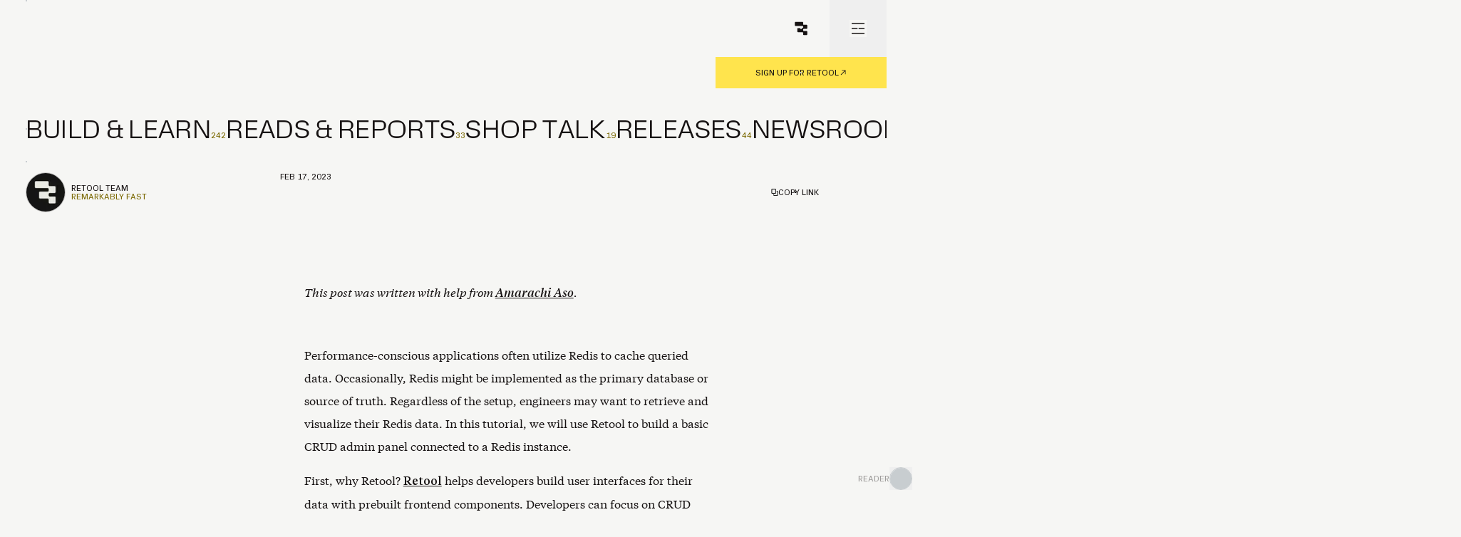

--- FILE ---
content_type: text/html; charset=utf-8
request_url: https://retool.com/blog/building-a-redis-admin-panel-in-retool
body_size: 49363
content:
<!DOCTYPE html><html lang="en" class="light"><head><meta charSet="utf-8"/><meta name="viewport" content="width=device-width, initial-scale=1"/><link rel="stylesheet" href="/vc-ap-126ac9/_next/static/chunks/beb1444b438a4ce5.css" data-precedence="next"/><link rel="stylesheet" href="/vc-ap-126ac9/_next/static/chunks/9c8b1994df544aba.css" data-precedence="next"/><link rel="stylesheet" href="/vc-ap-126ac9/_next/static/chunks/44b823ba72a21224.css" data-precedence="next"/><link rel="preload" as="script" fetchPriority="low" href="/vc-ap-126ac9/_next/static/chunks/13ab7caee0456150.js"/><script src="/vc-ap-126ac9/_next/static/chunks/ab58a6552fad0bc6.js" async=""></script><script src="/vc-ap-126ac9/_next/static/chunks/139c4d1e49b5e713.js" async=""></script><script src="/vc-ap-126ac9/_next/static/chunks/f4df65dea98aeeb7.js" async=""></script><script src="/vc-ap-126ac9/_next/static/chunks/898dc56934d303c1.js" async=""></script><script src="/vc-ap-126ac9/_next/static/chunks/turbopack-883971f8861a349f.js" async=""></script><script src="/vc-ap-126ac9/_next/static/chunks/e0d7c1c1078022f2.js" async=""></script><script src="/vc-ap-126ac9/_next/static/chunks/de3adf170f39fb7a.js" async=""></script><script src="/vc-ap-126ac9/_next/static/chunks/5c4a7d375e6a8856.js" async=""></script><script src="/vc-ap-126ac9/_next/static/chunks/82f2818ad5069d2c.js" async=""></script><script src="/vc-ap-126ac9/_next/static/chunks/34020e4a7ce742ca.js" async=""></script><script src="/vc-ap-126ac9/_next/static/chunks/452719ac3a5f727e.js" async=""></script><script src="/vc-ap-126ac9/_next/static/chunks/bfaed0b9c068e845.js" async=""></script><script src="/vc-ap-126ac9/_next/static/chunks/8cd4b919c310fec8.js" async=""></script><script src="/vc-ap-126ac9/_next/static/chunks/3aed7a2cfee092ff.js" async=""></script><script src="/vc-ap-126ac9/_next/static/chunks/03b59c0bba622620.js" async=""></script><script src="/vc-ap-126ac9/_next/static/chunks/c26caf091f877313.js" async=""></script><script src="/vc-ap-126ac9/_next/static/chunks/92f9b3e6771090d2.js" async=""></script><script src="/vc-ap-126ac9/_next/static/chunks/2657495640368359.js" async=""></script><script src="/vc-ap-126ac9/_next/static/chunks/79ea3e0dc37fc007.js" async=""></script><script src="/vc-ap-126ac9/_next/static/chunks/2c257632136a3784.js" async=""></script><script src="/vc-ap-126ac9/_next/static/chunks/277bcd6b8b116aa1.js" async=""></script><script src="/vc-ap-126ac9/_next/static/chunks/3836dd12c0d6d7a1.js" async=""></script><link rel="preload" href="https://www.googletagmanager.com/gtm.js?id=GTM-WHDC2N5" as="script"/><meta name="google-site-verification" content="dBQPxK3lDE7DJR0e8od_n0dkMFWIaWETUaMKicgYss8"/><meta name="google-site-verification" content="0HkDzKrq0wh58OrKXIvYLVllPMN5VhMXxpWlCGgIh3Y"/><link rel="icon" type="image/png" href="/favicon-blog-light.svg"/><title>Retool Blog | Building a Redis admin panel in Retool</title><meta name="description" content="This post was written with help from Amarachi Aso.

Performance-conscious applications often utilize Redis to cache queried data. Occasionally, Redis might be implemented as the primary database or source of truth. Regardless of the setup, engineers may want to retrieve and visualize their Redis data. In this tutorial, we will use Retool to build a basic CRUD admin panel connected to a Redis instance.

First, why Retool? Retool helps developers build user interfaces for their data with prebuilt "/><link rel="canonical" href="https://retool.com/blog/building-a-redis-admin-panel-in-retool"/><meta name="google-site-verification" content="dBQPxK3lDE7DJR0e8od_n0dkMFWIaWETUaMKicgYss8"/><meta name="google-site-verification" content="0HkDzKrq0wh58OrKXIvYLVllPMN5VhMXxpWlCGgIh3Y"/><meta name="google-site-verification" content="-4KWbJbWi8cSgQqnMdFDlZTWtjoS9UHbDQruGPZ8Sxg"/><meta property="og:title" content="Retool Blog | Building a Redis admin panel in Retool"/><meta property="og:description" content="This post was written with help from Amarachi Aso.

Performance-conscious applications often utilize Redis to cache queried data. Occasionally, Redis might be implemented as the primary database or source of truth. Regardless of the setup, engineers may want to retrieve and visualize their Redis data. In this tutorial, we will use Retool to build a basic CRUD admin panel connected to a Redis instance.

First, why Retool? Retool helps developers build user interfaces for their data with prebuilt "/><meta property="og:url" content="https://retool.com/blog/building-a-redis-admin-panel-in-retool"/><meta property="og:image" content="https://cdn.sanity.io/images/bclf52sw/production/f30b07d27d41b2a05af491dda54663cf7576eb7e-1200x469.webp"/><meta property="og:image:width" content="1200"/><meta property="og:image:height" content="630"/><meta property="og:image:alt" content="Retool"/><meta name="twitter:card" content="summary_large_image"/><meta name="twitter:site" content="@retool"/><meta name="twitter:title" content="Retool Blog | Building a Redis admin panel in Retool"/><meta name="twitter:description" content="This post was written with help from Amarachi Aso.

Performance-conscious applications often utilize Redis to cache queried data. Occasionally, Redis might be implemented as the primary database or source of truth. Regardless of the setup, engineers may want to retrieve and visualize their Redis data. In this tutorial, we will use Retool to build a basic CRUD admin panel connected to a Redis instance.

First, why Retool? Retool helps developers build user interfaces for their data with prebuilt "/><meta name="twitter:image" content="https://cdn.sanity.io/images/bclf52sw/production/f30b07d27d41b2a05af491dda54663cf7576eb7e-1200x469.webp"/><meta name="twitter:image:width" content="1200"/><meta name="twitter:image:height" content="630"/><meta name="twitter:image:alt" content="Retool"/><link rel="icon" href="https://cdn.sanity.io/images/bclf52sw/production/bc7da4bea7c1f8ea3c68df4b7b3e409fefc04b8e-128x128.svg" media="(prefers-color-scheme: light)"/><link rel="icon" href="https://cdn.sanity.io/images/bclf52sw/production/4d5daa27be695d8c4b3ac0b333045d8f4a612683-128x128.svg" media="(prefers-color-scheme: dark)"/><meta name="sentry-trace" content="fc453f5acb0bb1d57d719a9436c8ad01-f52647929f03e8e2-0"/><meta name="baggage" content="sentry-environment=production,sentry-release=08180d2db1e52f47d6383e38b2e6f7a300e57f9d,sentry-public_key=952bcb695d10a33f316b075d5c6d0f9d,sentry-trace_id=fc453f5acb0bb1d57d719a9436c8ad01,sentry-org_id=98870,sentry-sampled=false,sentry-sample_rand=0.29517006881603625,sentry-sample_rate=0.01"/><script src="/vc-ap-126ac9/_next/static/chunks/a6dad97d9634a72d.js" noModule=""></script></head><body data-testid="normal-body"><div hidden=""><!--$--><!--/$--></div><noscript><iframe title="Google Tag Manager" src="https://www.googletagmanager.com/ns.html?id=GTM-WHDC2N5" height="0" width="0" style="display:none;visibility:hidden"></iframe></noscript><div class="container-offset relative bg-text-surface-background text-surface-text-base"><div class="fixed max-w-[100vw] w-full top-0 z-50 bg-surface-background text-surface-text-base"><div class="grid-wrapper grid-border-y relative z-20 bg-surface-background !auto-rows-auto"><div class="subgrid-item grid-start-inner grid-end-inner row-start-1 row-end-2 grid-border pointer-events-none z-[100] before:transition-colors" aria-hidden="true" role="presentation"></div><div class="flex-row justify-between grid-start-inner grid-end-inner row-start-1 row-end-2 grid-border relative clip-with-offset" id="nav-outer" style="--xs-nav-scale:0.58;--md-nav-scale:1;--xs-nav-h:5.5rem;--md-nav-h:7.75rem"><div class="grid-start-inner xs:col-end-19 md:col-end-19 text-6xl items-end flex origin-bottom-left row-start-1 h-[var(--xs-nav-h)] md:h-[var(--md-nav-h)] scale-[var(--xs-nav-scale)] md:scale-[var(--md-nav-scale)] col-start-1"><a role="button" class="flex items-end" data-zone="same" href="/blog"><p class="xs:hidden md:block text-surface-text-details text-blog-string-sm whitespace-nowrap mb-0 origin-bottom-left" id="nav-title" style="opacity:0;padding-left:0px;transform:none">//<!-- --> Retool Blog</p></a></div><div class="w-[var(--xs-outer-w)] md:w-[--md-outer-w] h-full --md:grid-border !absolute right-0 top-0 flex justify-end flex-wrap z-50 bg-surface-background" id="nav-group-outer" style="--md-outer-w:15rem;--xs-outer-w:5.5rem"><div class="flex relative min-w-[5.5rem] bg-surface-background z-10 md:grid-border-bottom h-[var(--xs-h)] md:h-[var(--md-h)] w-[var(--xs-inner-w)] md:w-[var(--md-inner-w)] justify-end" id="nav-upper" style="--md-h:5rem;--xs-h:2.75rem;--md-inner-w:100%;--xs-inner-w:5.5rem"><div class="relative flex justify-center items-center w-[var(--xs-button-w)] md:w-[var(--md-button-w)] hidden" id="search-button" style="--md-button-w:10rem;--xs-button-w:2.75rem;justify-content:center"><button class="absolute flex justify-center items-center inset-0"><div class="text-[--text] bg-[--bkg] before:border-[.5px] before:border-[--stroke] grid-border !absolute inset-0 flex justify-center items-center !text-[var(--icon)]" aria-disabled="true" tabindex="-1" style="--text:var(--menu-default-text);--bkg:var(--menu-default-background);--stroke:var(--menu-default-stroke);--icon:var(--menu-default-icon)"><svg class="fill-surface-icon-base" xmlns="http://www.w3.org/2000/svg" width="24" height="24" viewBox="0 0 24 24" fill="none"><path d="M21 21L16.5 16.5" stroke="currentColor" stroke-width="1.5"></path><circle cx="11" cy="11" r="8" stroke="currentColor" stroke-width="1.5" fill="none"></circle></svg></div></button></div><div><a target="_blank" rel="noopener" class="relative w-11 h-11 md:w-20 md:h-20 flex justify-center items-center" title="Retool Home" aria-label="Retool Home" data-zone="null" href="https://retool.com?source=blog"><div class="text-[--text] bg-[--bkg] before:border-[.5px] before:border-[--stroke] grid-border !absolute inset-0 flex justify-center items-center !text-[var(--icon)]" aria-disabled="true" tabindex="-1" style="--text:var(--menu-default-text);--bkg:var(--menu-default-background);--stroke:var(--menu-default-stroke);--icon:var(--menu-default-icon)"><svg xmlns="http://www.w3.org/2000/svg" class="min-w-[20px] h-[20px] m-3 md:my-[14px] md:mx-[22px] !text-[var(--icon)]" width="22" height="22" viewBox="0 0 18 18" fill="currentColor"><path d="M11.6 1.448a.781.781 0 0 0-.781-.781H1.965a.781.781 0 0 0-.782.781v3.646c0 .431.35.781.782.781h8.854c.431 0 .781.35.781.781v1.042c0 .432-.35.781-.781.781h-5.73a.781.781 0 0 0-.78.782v3.646c0 .431.35.78.78.78h5.73c.431 0 .781.35.781.782v2.083c0 .432.35.782.782.782h3.645c.432 0 .782-.35.782-.782v-3.646a.781.781 0 0 0-.782-.78h-3.645a.781.781 0 0 1-.782-.782v-1.042c0-.431.35-.78.782-.78h3.645c.432 0 .782-.35.782-.782V5.094a.781.781 0 0 0-.782-.781h-3.645a.781.781 0 0 1-.782-.782V1.448Z"></path></svg></div></a></div><button class="grow flex justify-center items-center md:grow-0 w-[var(--xs-w)] md:w-[var(--md-w)] h-full relative md:max-w-20 max-w-[2.75rem]" id="menu-button" title="menu button" aria-label="menu button" style="--md-w:5rem;--xs-w:2.75rem;flex-grow:1;overflow:visible"><div class="text-[--text] bg-[--bkg] before:border-[.5px] before:border-[--stroke] grid-border !absolute inset-0 flex justify-center items-center !text-[var(--icon)]" aria-disabled="true" tabindex="-1" style="--text:var(--menu-default-text);--bkg:var(--menu-default-background);--stroke:var(--menu-default-stroke);--icon:var(--menu-default-icon)"><svg xmlns="http://www.w3.org/2000/svg" class="min-w-6 aspect-square" width="24" height="24" viewBox="0 0 24 24" fill="none"><path d="M3 5H21" stroke="currentColor" fill="none" stroke-width="1.5" opacity="1" style="transform:none;transform-origin:50% 50%;transform-box:fill-box"></path><path d="M3 12H21" stroke="currentColor" fill="none" stroke-width="1.5" opacity="1" style="transform:none;transform-origin:50% 50%;transform-box:fill-box"></path><path d="M3 19H21" stroke="currentColor" fill="none" stroke-width="1.5" opacity="1" style="transform:none;transform-origin:50% 50%;transform-box:fill-box"></path></svg></div></button></div><div class="flex relative md:w-full items-center justify-center translate-y-[var(--xs-logo-y)] z-0" id="nav-lower" aria-disabled="false" style="height:auto"><a target="_blank" rel="noopener" class="text-[var(--text)] bg-[var(--bkg)] hover:text-inherit before:border-[.5px] before:border-[var(--stroke)] grid-border relative text-blog-string-sm text-center p-4 uppercase flex justify-center items-center gap-1 cursor-pointer flex w-full h-11 hidden md:flex" tabindex="0" style="--text:var(--button-primary-default-text);--bkg:var(--button-primary-default-background);--stroke:var(--button-primary-default-stroke);--icon:var(--button-primary-default-icon)" data-zone="null" href="https://login.retool.com/auth/signup?source=blog"><span class="text-[var(--text)]">Sign up for Retool</span><div class="w-3 h-4"><div class="relative flex w-full h-4 items-center justify-center pointer-events-none overflow-hidden text-[var(--icon)]"><div class="absolute flex items-center justify-center" style="opacity:0;transform:translateX(-8px) translateY(8px)"><svg width="8" height="8" viewBox="0 0 8 8" fill="none" xmlns="http://www.w3.org/2000/svg"><path d="M2.22231 0.444458H7.1112C7.35666 0.444458 7.55564 0.643443 7.55564 0.888902V6.22224H6.66675V1.96189L1.20325 7.42539L0.574707 6.79685L6.03821 1.33335H2.22231V0.444458Z" fill="currentColor" fill-rule="evenodd" clip-rule="evenodd"></path></svg></div><div class="absolute flex items-center justify-center" style="opacity:1;transform:none"><svg width="8" height="8" viewBox="0 0 8 8" fill="none" xmlns="http://www.w3.org/2000/svg"><path d="M2.22231 0.444458H7.1112C7.35666 0.444458 7.55564 0.643443 7.55564 0.888902V6.22224H6.66675V1.96189L1.20325 7.42539L0.574707 6.79685L6.03821 1.33335H2.22231V0.444458Z" fill="currentColor" fill-rule="evenodd" clip-rule="evenodd"></path></svg></div></div></div></a></div></div></div><div class="grid-start-end-inner grid-end-edge grid-border-x" aria-hidden="true"></div></div><div id="blog-navigation-collections" class="relative z-0 flex flex-wrap bg-surface-background text-surface-text-base items-center justify-center grid-wrapper !auto-rows-[min-content] pt-[var(--xs-pt)] md:pt-[var(--md-pt)] h-[var(--xs-h)] md:h-[var(--md-h)] overflow-clip md:overflow-visible" style="--md-pt:2.5rem;--xs-pt:1.5rem;--md-h:4.66rem;--xs-h:3.33rem;--xs-overflow:visible;opacity:1"><div class="subgrid-item grid-start-inner grid-end-inner items-center h-fit !auto-rows-[min-content] grid-border"><div class="grid-start-inner grid-end-inner h-fit justify-space overflow-x-auto no-scrollbar"><div class="w-full z-0 relative  flex flex-row gap-x-6 gap-y-0 origin-left justify-between" style="margin:0;opacity:1;transform:none"><a class="flex items-baseline gap-1" data-zone="same" href="/blog/collection/build-and-learn"><p class="flex shrink-0 flex-row w-fit uppercase h-[0.95em] leading-[1] whitespace-pre m-0 overflow-hidden headline-blog-sm md:headline-blog-lg text-surface-text-base cache-pulse"><span class="h-fit flex flex-col" style="transform:none"><span class="flex items-end h-[1em]">B</span><span class="flex items-end h-[1em] select-none">B</span><span class="flex items-end h-[1em] select-none">B</span></span><span class="h-fit flex flex-col" style="transform:none"><span class="flex items-end h-[1em]">u</span><span class="flex items-end h-[1em] select-none">u</span><span class="flex items-end h-[1em] select-none">u</span></span><span class="h-fit flex flex-col" style="transform:none"><span class="flex items-end h-[1em]">i</span><span class="flex items-end h-[1em] select-none">i</span><span class="flex items-end h-[1em] select-none">i</span></span><span class="h-fit flex flex-col" style="transform:none"><span class="flex items-end h-[1em]">l</span><span class="flex items-end h-[1em] select-none">l</span><span class="flex items-end h-[1em] select-none">l</span></span><span class="h-fit flex flex-col" style="transform:none"><span class="flex items-end h-[1em]">d</span><span class="flex items-end h-[1em] select-none">d</span><span class="flex items-end h-[1em] select-none">d</span></span><span class="h-fit flex flex-col" style="transform:none"><span class="flex items-end h-[1em] w-[.2em]"> </span><span class="flex items-end h-[1em] w-[.2em] select-none"> </span><span class="flex items-end h-[1em] w-[.2em] select-none"> </span></span><span class="h-fit flex flex-col" style="transform:none"><span class="flex items-end h-[1em]">&amp;</span><span class="flex items-end h-[1em] select-none">&amp;</span><span class="flex items-end h-[1em] select-none">&amp;</span></span><span class="h-fit flex flex-col" style="transform:none"><span class="flex items-end h-[1em] w-[.2em]"> </span><span class="flex items-end h-[1em] w-[.2em] select-none"> </span><span class="flex items-end h-[1em] w-[.2em] select-none"> </span></span><span class="h-fit flex flex-col" style="transform:none"><span class="flex items-end h-[1em]">L</span><span class="flex items-end h-[1em] select-none">L</span><span class="flex items-end h-[1em] select-none">L</span></span><span class="h-fit flex flex-col" style="transform:none"><span class="flex items-end h-[1em]">e</span><span class="flex items-end h-[1em] select-none">e</span><span class="flex items-end h-[1em] select-none">e</span></span><span class="h-fit flex flex-col" style="transform:none"><span class="flex items-end h-[1em]">a</span><span class="flex items-end h-[1em] select-none">a</span><span class="flex items-end h-[1em] select-none">a</span></span><span class="h-fit flex flex-col" style="transform:none"><span class="flex items-end h-[1em]">r</span><span class="flex items-end h-[1em] select-none">r</span><span class="flex items-end h-[1em] select-none">r</span></span><span class="h-fit flex flex-col" style="transform:none"><span class="flex items-end h-[1em]">n</span><span class="flex items-end h-[1em] select-none">n</span><span class="flex items-end h-[1em] select-none">n</span></span></p><div class="text-surface-text-details text-blog-string-sm overflow-clip origin-left" style="opacity:1;transform:none">242</div></a><a class="flex items-baseline gap-1" data-zone="same" href="/blog/collection/reads-and-reports"><p class="flex shrink-0 flex-row w-fit uppercase h-[0.95em] leading-[1] whitespace-pre m-0 overflow-hidden headline-blog-sm md:headline-blog-lg text-surface-text-base cache-pulse"><span class="h-fit flex flex-col" style="transform:none"><span class="flex items-end h-[1em]">R</span><span class="flex items-end h-[1em] select-none">R</span><span class="flex items-end h-[1em] select-none">R</span></span><span class="h-fit flex flex-col" style="transform:none"><span class="flex items-end h-[1em]">e</span><span class="flex items-end h-[1em] select-none">e</span><span class="flex items-end h-[1em] select-none">e</span></span><span class="h-fit flex flex-col" style="transform:none"><span class="flex items-end h-[1em]">a</span><span class="flex items-end h-[1em] select-none">a</span><span class="flex items-end h-[1em] select-none">a</span></span><span class="h-fit flex flex-col" style="transform:none"><span class="flex items-end h-[1em]">d</span><span class="flex items-end h-[1em] select-none">d</span><span class="flex items-end h-[1em] select-none">d</span></span><span class="h-fit flex flex-col" style="transform:none"><span class="flex items-end h-[1em]">s</span><span class="flex items-end h-[1em] select-none">s</span><span class="flex items-end h-[1em] select-none">s</span></span><span class="h-fit flex flex-col" style="transform:none"><span class="flex items-end h-[1em] w-[.2em]"> </span><span class="flex items-end h-[1em] w-[.2em] select-none"> </span><span class="flex items-end h-[1em] w-[.2em] select-none"> </span></span><span class="h-fit flex flex-col" style="transform:none"><span class="flex items-end h-[1em]">&amp;</span><span class="flex items-end h-[1em] select-none">&amp;</span><span class="flex items-end h-[1em] select-none">&amp;</span></span><span class="h-fit flex flex-col" style="transform:none"><span class="flex items-end h-[1em] w-[.2em]"> </span><span class="flex items-end h-[1em] w-[.2em] select-none"> </span><span class="flex items-end h-[1em] w-[.2em] select-none"> </span></span><span class="h-fit flex flex-col" style="transform:none"><span class="flex items-end h-[1em]">R</span><span class="flex items-end h-[1em] select-none">R</span><span class="flex items-end h-[1em] select-none">R</span></span><span class="h-fit flex flex-col" style="transform:none"><span class="flex items-end h-[1em]">e</span><span class="flex items-end h-[1em] select-none">e</span><span class="flex items-end h-[1em] select-none">e</span></span><span class="h-fit flex flex-col" style="transform:none"><span class="flex items-end h-[1em]">p</span><span class="flex items-end h-[1em] select-none">p</span><span class="flex items-end h-[1em] select-none">p</span></span><span class="h-fit flex flex-col" style="transform:none"><span class="flex items-end h-[1em]">o</span><span class="flex items-end h-[1em] select-none">o</span><span class="flex items-end h-[1em] select-none">o</span></span><span class="h-fit flex flex-col" style="transform:none"><span class="flex items-end h-[1em]">r</span><span class="flex items-end h-[1em] select-none">r</span><span class="flex items-end h-[1em] select-none">r</span></span><span class="h-fit flex flex-col" style="transform:none"><span class="flex items-end h-[1em]">t</span><span class="flex items-end h-[1em] select-none">t</span><span class="flex items-end h-[1em] select-none">t</span></span><span class="h-fit flex flex-col" style="transform:none"><span class="flex items-end h-[1em]">s</span><span class="flex items-end h-[1em] select-none">s</span><span class="flex items-end h-[1em] select-none">s</span></span></p><div class="text-surface-text-details text-blog-string-sm overflow-clip origin-left" style="opacity:1;transform:none">33</div></a><a class="flex items-baseline gap-1" data-zone="same" href="/blog/collection/shop-talk"><p class="flex shrink-0 flex-row w-fit uppercase h-[0.95em] leading-[1] whitespace-pre m-0 overflow-hidden headline-blog-sm md:headline-blog-lg text-surface-text-base cache-pulse"><span class="h-fit flex flex-col" style="transform:none"><span class="flex items-end h-[1em]">S</span><span class="flex items-end h-[1em] select-none">S</span><span class="flex items-end h-[1em] select-none">S</span></span><span class="h-fit flex flex-col" style="transform:none"><span class="flex items-end h-[1em]">h</span><span class="flex items-end h-[1em] select-none">h</span><span class="flex items-end h-[1em] select-none">h</span></span><span class="h-fit flex flex-col" style="transform:none"><span class="flex items-end h-[1em]">o</span><span class="flex items-end h-[1em] select-none">o</span><span class="flex items-end h-[1em] select-none">o</span></span><span class="h-fit flex flex-col" style="transform:none"><span class="flex items-end h-[1em]">p</span><span class="flex items-end h-[1em] select-none">p</span><span class="flex items-end h-[1em] select-none">p</span></span><span class="h-fit flex flex-col" style="transform:none"><span class="flex items-end h-[1em] w-[.2em]"> </span><span class="flex items-end h-[1em] w-[.2em] select-none"> </span><span class="flex items-end h-[1em] w-[.2em] select-none"> </span></span><span class="h-fit flex flex-col" style="transform:none"><span class="flex items-end h-[1em]">T</span><span class="flex items-end h-[1em] select-none">T</span><span class="flex items-end h-[1em] select-none">T</span></span><span class="h-fit flex flex-col" style="transform:none"><span class="flex items-end h-[1em]">a</span><span class="flex items-end h-[1em] select-none">a</span><span class="flex items-end h-[1em] select-none">a</span></span><span class="h-fit flex flex-col" style="transform:none"><span class="flex items-end h-[1em]">l</span><span class="flex items-end h-[1em] select-none">l</span><span class="flex items-end h-[1em] select-none">l</span></span><span class="h-fit flex flex-col" style="transform:none"><span class="flex items-end h-[1em]">k</span><span class="flex items-end h-[1em] select-none">k</span><span class="flex items-end h-[1em] select-none">k</span></span></p><div class="text-surface-text-details text-blog-string-sm overflow-clip origin-left" style="opacity:1;transform:none">19</div></a><a class="flex items-baseline gap-1" data-zone="same" href="/blog/collection/product-updates"><p class="flex shrink-0 flex-row w-fit uppercase h-[0.95em] leading-[1] whitespace-pre m-0 overflow-hidden headline-blog-sm md:headline-blog-lg text-surface-text-base cache-pulse"><span class="h-fit flex flex-col" style="transform:none"><span class="flex items-end h-[1em]">R</span><span class="flex items-end h-[1em] select-none">R</span><span class="flex items-end h-[1em] select-none">R</span></span><span class="h-fit flex flex-col" style="transform:none"><span class="flex items-end h-[1em]">e</span><span class="flex items-end h-[1em] select-none">e</span><span class="flex items-end h-[1em] select-none">e</span></span><span class="h-fit flex flex-col" style="transform:none"><span class="flex items-end h-[1em]">l</span><span class="flex items-end h-[1em] select-none">l</span><span class="flex items-end h-[1em] select-none">l</span></span><span class="h-fit flex flex-col" style="transform:none"><span class="flex items-end h-[1em]">e</span><span class="flex items-end h-[1em] select-none">e</span><span class="flex items-end h-[1em] select-none">e</span></span><span class="h-fit flex flex-col" style="transform:none"><span class="flex items-end h-[1em]">a</span><span class="flex items-end h-[1em] select-none">a</span><span class="flex items-end h-[1em] select-none">a</span></span><span class="h-fit flex flex-col" style="transform:none"><span class="flex items-end h-[1em]">s</span><span class="flex items-end h-[1em] select-none">s</span><span class="flex items-end h-[1em] select-none">s</span></span><span class="h-fit flex flex-col" style="transform:none"><span class="flex items-end h-[1em]">e</span><span class="flex items-end h-[1em] select-none">e</span><span class="flex items-end h-[1em] select-none">e</span></span><span class="h-fit flex flex-col" style="transform:none"><span class="flex items-end h-[1em]">s</span><span class="flex items-end h-[1em] select-none">s</span><span class="flex items-end h-[1em] select-none">s</span></span></p><div class="text-surface-text-details text-blog-string-sm overflow-clip origin-left" style="opacity:1;transform:none">44</div></a><a class="flex items-baseline gap-1" data-zone="same" href="/blog/collection/newsroom"><p class="flex shrink-0 flex-row w-fit uppercase h-[0.95em] leading-[1] whitespace-pre m-0 overflow-hidden headline-blog-sm md:headline-blog-lg text-surface-text-base cache-pulse"><span class="h-fit flex flex-col" style="transform:none"><span class="flex items-end h-[1em]">N</span><span class="flex items-end h-[1em] select-none">N</span><span class="flex items-end h-[1em] select-none">N</span></span><span class="h-fit flex flex-col" style="transform:none"><span class="flex items-end h-[1em]">e</span><span class="flex items-end h-[1em] select-none">e</span><span class="flex items-end h-[1em] select-none">e</span></span><span class="h-fit flex flex-col" style="transform:none"><span class="flex items-end h-[1em]">w</span><span class="flex items-end h-[1em] select-none">w</span><span class="flex items-end h-[1em] select-none">w</span></span><span class="h-fit flex flex-col" style="transform:none"><span class="flex items-end h-[1em]">s</span><span class="flex items-end h-[1em] select-none">s</span><span class="flex items-end h-[1em] select-none">s</span></span><span class="h-fit flex flex-col" style="transform:none"><span class="flex items-end h-[1em]">r</span><span class="flex items-end h-[1em] select-none">r</span><span class="flex items-end h-[1em] select-none">r</span></span><span class="h-fit flex flex-col" style="transform:none"><span class="flex items-end h-[1em]">o</span><span class="flex items-end h-[1em] select-none">o</span><span class="flex items-end h-[1em] select-none">o</span></span><span class="h-fit flex flex-col" style="transform:none"><span class="flex items-end h-[1em]">o</span><span class="flex items-end h-[1em] select-none">o</span><span class="flex items-end h-[1em] select-none">o</span></span><span class="h-fit flex flex-col" style="transform:none"><span class="flex items-end h-[1em]">m</span><span class="flex items-end h-[1em] select-none">m</span><span class="flex items-end h-[1em] select-none">m</span></span></p><div class="text-surface-text-details text-blog-string-sm overflow-clip origin-left" style="opacity:1;transform:none">20</div></a></div></div></div></div></div><div class="grid-wrapper grid-border-y"><div class="col-start-2 col-end-26 md:col-end-36 grid-border-x"><h1 class="headline-blog-xl md:headline-blog-display-md my-4 text-pretty max-w-[15em] text-surface-text-base">Building a Redis admin panel in Retool</h1></div><div class="flex col-start-2 col-end-26 md:col-end-36 grid-border aspect-[var(--xs-aspect)] md:aspect-[var(--md-aspect)]" style="--xs-aspect:4/3;--md-aspect:2/1"><div class="overflow-clip absolute inset-0"><img role="presentation" alt="" inert="" fetchPriority="high" loading="eager" width="1920" height="1080" decoding="async" data-nimg="1" class="absolute inset-0 w-full aspect-4/3 md:aspect-2/1 object-cover" style="color:transparent" src="[data-uri]"/><img alt="Blog article hero image" loading="lazy" width="1920" height="1080" decoding="async" data-nimg="1" class="absolute inset-0 w-full aspect-4/3 md:aspect-2/1 object-cover" style="color:transparent" sizes="(max-width: 768px) 100vw, (max-width: 1280px) 100vw, 1920px" srcSet="/vc-ap-126ac9/_next/image?url=https%3A%2F%2Fcdn.sanity.io%2Fimages%2Fbclf52sw%2Fproduction%2F18dfe42f793c71e1e42141d063c48dd2ceaae0a8-2000x781.webp&amp;w=640&amp;q=75 640w, /vc-ap-126ac9/_next/image?url=https%3A%2F%2Fcdn.sanity.io%2Fimages%2Fbclf52sw%2Fproduction%2F18dfe42f793c71e1e42141d063c48dd2ceaae0a8-2000x781.webp&amp;w=750&amp;q=75 750w, /vc-ap-126ac9/_next/image?url=https%3A%2F%2Fcdn.sanity.io%2Fimages%2Fbclf52sw%2Fproduction%2F18dfe42f793c71e1e42141d063c48dd2ceaae0a8-2000x781.webp&amp;w=828&amp;q=75 828w, /vc-ap-126ac9/_next/image?url=https%3A%2F%2Fcdn.sanity.io%2Fimages%2Fbclf52sw%2Fproduction%2F18dfe42f793c71e1e42141d063c48dd2ceaae0a8-2000x781.webp&amp;w=1080&amp;q=75 1080w, /vc-ap-126ac9/_next/image?url=https%3A%2F%2Fcdn.sanity.io%2Fimages%2Fbclf52sw%2Fproduction%2F18dfe42f793c71e1e42141d063c48dd2ceaae0a8-2000x781.webp&amp;w=1200&amp;q=75 1200w, /vc-ap-126ac9/_next/image?url=https%3A%2F%2Fcdn.sanity.io%2Fimages%2Fbclf52sw%2Fproduction%2F18dfe42f793c71e1e42141d063c48dd2ceaae0a8-2000x781.webp&amp;w=1920&amp;q=75 1920w, /vc-ap-126ac9/_next/image?url=https%3A%2F%2Fcdn.sanity.io%2Fimages%2Fbclf52sw%2Fproduction%2F18dfe42f793c71e1e42141d063c48dd2ceaae0a8-2000x781.webp&amp;w=2048&amp;q=75 2048w, /vc-ap-126ac9/_next/image?url=https%3A%2F%2Fcdn.sanity.io%2Fimages%2Fbclf52sw%2Fproduction%2F18dfe42f793c71e1e42141d063c48dd2ceaae0a8-2000x781.webp&amp;w=3840&amp;q=75 3840w" src="/vc-ap-126ac9/_next/image?url=https%3A%2F%2Fcdn.sanity.io%2Fimages%2Fbclf52sw%2Fproduction%2F18dfe42f793c71e1e42141d063c48dd2ceaae0a8-2000x781.webp&amp;w=3840&amp;q=75"/></div></div><div class="grid-start-inner grid-end-inner subgrid-item grid-border"><div class="col-start-1 col-end-25 md:col-end-17 lg:col-end-10 flex "><address class="py-4 flex min-w-fit h-full w-full grid-border-x text-blog-string-sm text-surface-text-base not-italic"><div class="flex items-center flex-grow pr-4"><img alt="Retool Team" loading="lazy" width="56" height="56" decoding="async" data-nimg="1" class="rounded-full object-cover mr-2 aspect-square border-[0.5px] border-surface-text-muted-3" style="color:transparent" srcSet="/vc-ap-126ac9/_next/image?url=https%3A%2F%2Fcdn.sanity.io%2Fimages%2Fbclf52sw%2Fproduction%2F5fb907ed8742828688bb64400473468761d536da-400x400.png&amp;w=64&amp;q=75 1x, /vc-ap-126ac9/_next/image?url=https%3A%2F%2Fcdn.sanity.io%2Fimages%2Fbclf52sw%2Fproduction%2F5fb907ed8742828688bb64400473468761d536da-400x400.png&amp;w=128&amp;q=75 2x" src="/vc-ap-126ac9/_next/image?url=https%3A%2F%2Fcdn.sanity.io%2Fimages%2Fbclf52sw%2Fproduction%2F5fb907ed8742828688bb64400473468761d536da-400x400.png&amp;w=128&amp;q=75"/><div class="uppercase text-blog-string-sm flex flex-col gap-1"><div class="text-surface-text-base text-blog-string-sm">Retool Team</div><div class="text-surface-text-details text-blog-string-sm">Remarkably fast</div></div></div></address><div class="py-4 flex w-full h-full grid-border justify-center items-center"><time class="text-blog-string-sm text-surface-text-base mb-0 text-nowrap px-2 md:px-8" dateTime="2023-02-17">Feb 17, 2023</time></div></div><div class="flex my-0 md:my-4 col-start-1 col-end-25 md:col-start-29 md:col-end-36"><button class="text-[var(--text)] bg-[var(--bkg)] hover:text-inherit before:border-[.5px] before:border-[var(--stroke)] grid-border relative text-blog-string-sm text-center p-4 uppercase flex justify-center items-center gap-1 cursor-pointer max-h-[56px] w-full text-surface-text-base" tabindex="0" style="--text:var(--button-secondary-default-text);--bkg:var(--button-secondary-default-background);--stroke:var(--button-secondary-default-stroke);--icon:var(--button-secondary-default-icon)"><img alt="" loading="lazy" width="10" height="10" decoding="async" data-nimg="1" style="color:transparent" src="/vc-ap-126ac9/_next/static/media/copysvg.335f4d5b.svg"/><span class="text-[var(--text)]">Copy Link</span></button></div></div></div><div id="blog-post-body-building-a-redis-admin-panel-in-retool" class="post-body grid-wrapper grid-border-top !auto-rows-[unset] my-10 text-surface-text-base z-20"><div class="grid-post-center md:grid-border-x h-fit pt-10" data-index="0"><div class="px-[var(--grid-space)]"><p class="text-blog-body-tiempos text-surface-text-base mb-4" id="50f9b6756a7f"><em class="text-surface-text-base"><em class="text-surface-text-base">This post was written with help from </em><a class="font-medium blog-link" target="_blank" rel="noopener noreferrer" data-zone="null" href="https://portal.draft.dev/writers/recpoFGnVKhkXesAb">Amarachi Aso</a><em class="text-surface-text-base">.</em></em></p></div></div><div class="grid-post-center md:grid-border-x h-fit" data-index="1"><div class="px-[var(--grid-space)]"><p class="text-blog-body-tiempos text-surface-text-base mb-4" id="6b8d8594671b">Performance-conscious applications often utilize Redis to cache queried data. Occasionally, Redis might be implemented as the primary database or source of truth. Regardless of the setup, engineers may want to retrieve and visualize their Redis data. In this tutorial, we will use Retool to build a basic CRUD admin panel connected to a Redis instance.</p></div></div><div class="grid-post-center md:grid-border-x h-fit" data-index="2"><div class="px-[var(--grid-space)]"><p class="text-blog-body-tiempos text-surface-text-base mb-4" id="47cafdc1ef8d">First, why Retool? <a class="font-medium blog-link" target="_blank" rel="noopener noreferrer" data-zone="null" href="https://retool.com/">Retool</a> helps developers build user interfaces for their data with prebuilt frontend components. Developers can focus on CRUD operations and search queries, connecting response data to Retool&#x27;s ready-to-use familiar components. In particular, Retool is designed for developers that prefer writing SQL and Javascript transformations over React components and CSS.</p></div></div><div class="grid-post-center subgrid-item md:grid-border-x target:scroll-mt-[calc(1.5*var(--root--xs-nav-h))] target:md:scroll-mt-[calc(1.5*var(--root--md-nav-h))]" id="how-to-build-a-redis-admin-panel-in-retool" data-scroll-section="how-to-build-a-redis-admin-panel-in-retool" data-scroll-title="How to build a Redis admin panel in Retool"><div class="grid-post-center-inner"><h2 class="text-blog-title [&amp;&gt;*]:text-blog-title text-surface-text-base [&amp;&gt;*]:text-surface-text-base pt-10 mb-4"><a href="#how-to-build-a-redis-admin-panel-in-retool" class="cache-pulse group flex gap-1 items-baseline justify-start">How to build a Redis admin panel in Retool<span class="opacity-0 grow group-hover:opacity-100 transition-opacity h-[1.1em] flex justify-start items-center"><svg width="12" height="12" viewBox="0 0 12 12" fill="none" xmlns="http://www.w3.org/2000/svg"><path d="M4.35816 6.7562L3.91621 7.19814L4.8001 8.08203L5.24204 7.64009L4.35816 6.7562ZM7.64204 5.24009L8.08398 4.79814L7.2001 3.91426L6.75816 4.3562L7.64204 5.24009ZM5.19002 10.4082L4.74808 9.96628L5.19002 10.4082ZM10.4102 5.18812L9.96823 4.74618L10.4102 5.18812ZM10.4102 3.20822L9.96823 3.65016L10.4102 3.20822ZM5.24204 4.04009L7.25211 2.03003L6.36824 1.14614L4.35816 3.1562L5.24204 4.04009ZM9.96823 4.74618L7.95816 6.7562L8.84204 7.64009L10.8521 5.63007L9.96823 4.74618ZM6.75816 7.9562L4.74808 9.96628L5.63196 10.8502L7.64204 8.84009L6.75816 7.9562ZM2.03198 7.25017L4.04204 5.24008L3.15815 4.35621L1.14809 6.36629L2.03198 7.25017ZM8.34813 2.03004L9.96823 3.65016L10.8521 2.76628L9.23202 1.14616L8.34813 2.03004ZM3.65206 9.96628L2.03198 8.34618L1.14809 9.23006L2.76817 10.8502L3.65206 9.96628ZM6.75816 4.3562L4.35816 6.7562L5.24204 7.64009L7.64204 5.24009L6.75816 4.3562ZM4.74808 9.96628C4.44542 10.2689 3.95472 10.2689 3.65206 9.96628L2.76817 10.8502C3.55898 11.641 4.84115 11.641 5.63196 10.8502L4.74808 9.96628ZM10.8521 5.63007C11.6429 4.83926 11.6429 3.55709 10.8521 2.76628L9.96823 3.65016C10.2709 3.95281 10.2709 4.44352 9.96823 4.74618L10.8521 5.63007ZM7.25211 2.03003C7.55477 1.72738 8.04548 1.72738 8.34813 2.03004L9.23202 1.14616C8.44121 0.355343 7.15905 0.355337 6.36824 1.14614L7.25211 2.03003ZM1.14809 6.36629C0.357285 7.1571 0.357288 8.43925 1.14809 9.23006L2.03198 8.34618C1.72932 8.04353 1.72932 7.55283 2.03198 7.25017L1.14809 6.36629Z" fill="currentColor"></path></svg></span></a></h2></div></div><div class="grid-post-center md:grid-border-x h-fit" data-index="4"><div class="px-[var(--grid-space)]"><p class="text-blog-body-tiempos text-surface-text-base mb-4" id="ea7ac27c3dab">In this tutorial, we will accomplish the following:</p></div></div><div class="grid-post-center md:grid-border-x mb-4"><div class="px-[var(--grid-space)]"><ul class="list-decimal list-inside"><li class="text-blog-body-tiempos text-surface-text-base [&amp;&gt;*:before]:hidden">We will load a sample list of employees into a Redis database</li><li class="text-blog-body-tiempos text-surface-text-base [&amp;&gt;*:before]:hidden">We will use Retool to create a user interface to display, search, and perform CRUD operations on the employee data</li></ul></div></div><div class="grid-post-center md:grid-border-x h-fit" data-index="6"><div class="px-[var(--grid-space)]"><p class="text-blog-body-tiempos text-surface-text-base mb-4" id="e78c11a2e403">Afterward, we will explore connecting that data to Retool&#x27;s UI components.</p></div></div><div class="grid-post-center subgrid-item md:grid-border-x target:scroll-mt-[calc(1.5*var(--root--xs-nav-h))] target:md:scroll-mt-[calc(1.5*var(--root--md-nav-h))]" id="prerequisites" data-scroll-section="prerequisites" data-scroll-title="Prerequisites"><div class="grid-post-center-inner"><h2 class="text-blog-title [&amp;&gt;*]:text-blog-title text-surface-text-base [&amp;&gt;*]:text-surface-text-base pt-10 mb-4"><a href="#prerequisites" class="cache-pulse group flex gap-1 items-baseline justify-start">Prerequisites<span class="opacity-0 grow group-hover:opacity-100 transition-opacity h-[1.1em] flex justify-start items-center"><svg width="12" height="12" viewBox="0 0 12 12" fill="none" xmlns="http://www.w3.org/2000/svg"><path d="M4.35816 6.7562L3.91621 7.19814L4.8001 8.08203L5.24204 7.64009L4.35816 6.7562ZM7.64204 5.24009L8.08398 4.79814L7.2001 3.91426L6.75816 4.3562L7.64204 5.24009ZM5.19002 10.4082L4.74808 9.96628L5.19002 10.4082ZM10.4102 5.18812L9.96823 4.74618L10.4102 5.18812ZM10.4102 3.20822L9.96823 3.65016L10.4102 3.20822ZM5.24204 4.04009L7.25211 2.03003L6.36824 1.14614L4.35816 3.1562L5.24204 4.04009ZM9.96823 4.74618L7.95816 6.7562L8.84204 7.64009L10.8521 5.63007L9.96823 4.74618ZM6.75816 7.9562L4.74808 9.96628L5.63196 10.8502L7.64204 8.84009L6.75816 7.9562ZM2.03198 7.25017L4.04204 5.24008L3.15815 4.35621L1.14809 6.36629L2.03198 7.25017ZM8.34813 2.03004L9.96823 3.65016L10.8521 2.76628L9.23202 1.14616L8.34813 2.03004ZM3.65206 9.96628L2.03198 8.34618L1.14809 9.23006L2.76817 10.8502L3.65206 9.96628ZM6.75816 4.3562L4.35816 6.7562L5.24204 7.64009L7.64204 5.24009L6.75816 4.3562ZM4.74808 9.96628C4.44542 10.2689 3.95472 10.2689 3.65206 9.96628L2.76817 10.8502C3.55898 11.641 4.84115 11.641 5.63196 10.8502L4.74808 9.96628ZM10.8521 5.63007C11.6429 4.83926 11.6429 3.55709 10.8521 2.76628L9.96823 3.65016C10.2709 3.95281 10.2709 4.44352 9.96823 4.74618L10.8521 5.63007ZM7.25211 2.03003C7.55477 1.72738 8.04548 1.72738 8.34813 2.03004L9.23202 1.14616C8.44121 0.355343 7.15905 0.355337 6.36824 1.14614L7.25211 2.03003ZM1.14809 6.36629C0.357285 7.1571 0.357288 8.43925 1.14809 9.23006L2.03198 8.34618C1.72932 8.04353 1.72932 7.55283 2.03198 7.25017L1.14809 6.36629Z" fill="currentColor"></path></svg></span></a></h2></div></div><div class="grid-post-center md:grid-border-x mb-4"><div class="px-[var(--grid-space)]"><ul class="list-disc list-inside"><li class="text-blog-body-tiempos text-surface-text-base [&amp;&gt;*:before]:hidden">A <a class="font-medium blog-link" target="_blank" rel="noopener noreferrer" data-zone="null" href="https://retool.com/">Retool</a> account</li><li class="text-blog-body-tiempos text-surface-text-base [&amp;&gt;*:before]:hidden">A <a class="font-medium blog-link" target="_blank" rel="noopener noreferrer" data-zone="null" href="https://app.redislabs.com/">Redis</a> account (or your own local Redis setup)</li><li class="text-blog-body-tiempos text-surface-text-base [&amp;&gt;*:before]:hidden">The connection string or credentials to your Redis database</li></ul></div></div><div class="grid-post-center subgrid-item md:grid-border-x target:scroll-mt-[calc(1.5*var(--root--xs-nav-h))] target:md:scroll-mt-[calc(1.5*var(--root--md-nav-h))]" id="connecting-retool-with-redis-data" data-scroll-section="connecting-retool-with-redis-data" data-scroll-title="Connecting Retool with Redis data"><div class="grid-post-center-inner"><h2 class="text-blog-title [&amp;&gt;*]:text-blog-title text-surface-text-base [&amp;&gt;*]:text-surface-text-base pt-10 mb-4"><a href="#connecting-retool-with-redis-data" class="cache-pulse group flex gap-1 items-baseline justify-start">Connecting Retool with Redis data<span class="opacity-0 grow group-hover:opacity-100 transition-opacity h-[1.1em] flex justify-start items-center"><svg width="12" height="12" viewBox="0 0 12 12" fill="none" xmlns="http://www.w3.org/2000/svg"><path d="M4.35816 6.7562L3.91621 7.19814L4.8001 8.08203L5.24204 7.64009L4.35816 6.7562ZM7.64204 5.24009L8.08398 4.79814L7.2001 3.91426L6.75816 4.3562L7.64204 5.24009ZM5.19002 10.4082L4.74808 9.96628L5.19002 10.4082ZM10.4102 5.18812L9.96823 4.74618L10.4102 5.18812ZM10.4102 3.20822L9.96823 3.65016L10.4102 3.20822ZM5.24204 4.04009L7.25211 2.03003L6.36824 1.14614L4.35816 3.1562L5.24204 4.04009ZM9.96823 4.74618L7.95816 6.7562L8.84204 7.64009L10.8521 5.63007L9.96823 4.74618ZM6.75816 7.9562L4.74808 9.96628L5.63196 10.8502L7.64204 8.84009L6.75816 7.9562ZM2.03198 7.25017L4.04204 5.24008L3.15815 4.35621L1.14809 6.36629L2.03198 7.25017ZM8.34813 2.03004L9.96823 3.65016L10.8521 2.76628L9.23202 1.14616L8.34813 2.03004ZM3.65206 9.96628L2.03198 8.34618L1.14809 9.23006L2.76817 10.8502L3.65206 9.96628ZM6.75816 4.3562L4.35816 6.7562L5.24204 7.64009L7.64204 5.24009L6.75816 4.3562ZM4.74808 9.96628C4.44542 10.2689 3.95472 10.2689 3.65206 9.96628L2.76817 10.8502C3.55898 11.641 4.84115 11.641 5.63196 10.8502L4.74808 9.96628ZM10.8521 5.63007C11.6429 4.83926 11.6429 3.55709 10.8521 2.76628L9.96823 3.65016C10.2709 3.95281 10.2709 4.44352 9.96823 4.74618L10.8521 5.63007ZM7.25211 2.03003C7.55477 1.72738 8.04548 1.72738 8.34813 2.03004L9.23202 1.14616C8.44121 0.355343 7.15905 0.355337 6.36824 1.14614L7.25211 2.03003ZM1.14809 6.36629C0.357285 7.1571 0.357288 8.43925 1.14809 9.23006L2.03198 8.34618C1.72932 8.04353 1.72932 7.55283 2.03198 7.25017L1.14809 6.36629Z" fill="currentColor"></path></svg></span></a></h2></div></div><div class="grid-post-center md:grid-border-x h-fit" data-index="10"><div class="px-[var(--grid-space)]"><p class="text-blog-body-tiempos text-surface-text-base mb-4" id="54e861b2cd9b">We will start by loading some sample data into our Redis database. We can do this by running the following query in the Redis command line interface (redis-cli), which will create fifteen employee profiles:</p></div></div><div class="grid-post-center subgrid-item post-border-x my-10"><div class="col-span-full grid-border subgrid-item"><div class="grid-post-center-inner md:col-end-25 lg:col-end-19 grid-border"><div class="relative"><pre style="font-family:Consolas, Menlo, Monaco, &quot;Andale Mono WT&quot;, &quot;Andale Mono&quot;, &quot;Lucida Console&quot;, &quot;Lucida Sans Typewriter&quot;, &quot;DejaVu Sans Mono&quot;, &quot;Bitstream Vera Sans Mono&quot;, &quot;Liberation Mono&quot;, &quot;Nimbus Mono L&quot;, &quot;Courier New&quot;, Courier, monospace;font-size:1rem;line-height:1.6;direction:ltr;text-align:left;white-space:pre;word-spacing:normal;word-break:normal;-moz-tab-size:4;-o-tab-size:4;tab-size:4;-webkit-hyphens:none;-moz-hyphens:none;-ms-hyphens:none;hyphens:none;background:#161212;color:#f6f6f4;padding:32px 12px;margin:0;overflow:auto"><code style="font-family:Consolas, Menlo, Monaco, &quot;Andale Mono WT&quot;, &quot;Andale Mono&quot;, &quot;Lucida Console&quot;, &quot;Lucida Sans Typewriter&quot;, &quot;DejaVu Sans Mono&quot;, &quot;Bitstream Vera Sans Mono&quot;, &quot;Liberation Mono&quot;, &quot;Nimbus Mono L&quot;, &quot;Courier New&quot;, Courier, monospace;font-size:14px;line-height:1.375;direction:ltr;text-align:left;white-space:pre;word-spacing:normal;word-break:normal;-moz-tab-size:4;-o-tab-size:4;tab-size:4;-webkit-hyphens:none;-moz-hyphens:none;-ms-hyphens:none;hyphens:none;background:#161212;color:#f6f6f4;float:left;padding-right:10px"><span class="react-syntax-highlighter-line-number">1
</span><span class="react-syntax-highlighter-line-number">2
</span><span class="react-syntax-highlighter-line-number">3
</span><span class="react-syntax-highlighter-line-number">4
</span><span class="react-syntax-highlighter-line-number">5
</span><span class="react-syntax-highlighter-line-number">6
</span><span class="react-syntax-highlighter-line-number">7
</span><span class="react-syntax-highlighter-line-number">8
</span><span class="react-syntax-highlighter-line-number">9
</span><span class="react-syntax-highlighter-line-number">10
</span><span class="react-syntax-highlighter-line-number">11
</span><span class="react-syntax-highlighter-line-number">12
</span><span class="react-syntax-highlighter-line-number">13
</span><span class="react-syntax-highlighter-line-number">14
</span><span class="react-syntax-highlighter-line-number">15
</span><span class="react-syntax-highlighter-line-number">16
</span><span class="react-syntax-highlighter-line-number">17
</span><span class="react-syntax-highlighter-line-number">18
</span><span class="react-syntax-highlighter-line-number">19
</span></code><code class="language-text" style="white-space:pre;font-family:Consolas, Menlo, Monaco, &quot;Andale Mono WT&quot;, &quot;Andale Mono&quot;, &quot;Lucida Console&quot;, &quot;Lucida Sans Typewriter&quot;, &quot;DejaVu Sans Mono&quot;, &quot;Bitstream Vera Sans Mono&quot;, &quot;Liberation Mono&quot;, &quot;Nimbus Mono L&quot;, &quot;Courier New&quot;, Courier, monospace;font-size:14px;line-height:1.375;direction:ltr;text-align:left;word-spacing:normal;word-break:normal;-moz-tab-size:4;-o-tab-size:4;tab-size:4;-webkit-hyphens:none;-moz-hyphens:none;-ms-hyphens:none;hyphens:none;background:#161212;color:#f6f6f4">JSON.SET employee_profile . &#x27;{ &quot;employees&quot;: 
[
{ &quot;name&quot;: &quot;akash&quot;, &quot;level&quot;: &quot;L3&quot;, &quot;age&quot;: 70,&quot;married&quot;: true }, 
{ &quot;name&quot;: &quot;peter&quot;, &quot;level&quot;: &quot;L2&quot;, &quot;age&quot;: 42,&quot;married&quot;: true }, 
{ &quot;name&quot;: &quot;franklin&quot;, &quot;level&quot;: &quot;L1&quot;, &quot;age&quot;: 24,&quot;married&quot;: false }, 
{ &quot;name&quot;: &quot;sandra&quot;, &quot;level&quot;: &quot;L1&quot;, &quot;age&quot;: 27, &quot;married&quot;: false }, 
{ &quot;name&quot;: &quot;michael&quot;, &quot;level&quot;: &quot;L2&quot;, &quot;age&quot;: 43,&quot;married&quot;: true }, 
{ &quot;name&quot;: &quot;simon&quot;, &quot;level&quot;: &quot;L5&quot;, &quot;age&quot;: 44,&quot;married&quot;: true }, 
{ &quot;name&quot;: &quot;cindy&quot;, &quot;level&quot;: &quot;L2&quot;, &quot;age&quot;: 45,&quot;married&quot;: true }, 
{ &quot;name&quot;: &quot;terry&quot;, &quot;level&quot;: &quot;L3&quot;, &quot;age&quot;: 46,&quot;married&quot;: false }, 
{ &quot;name&quot;: &quot;mikol&quot;, &quot;level&quot;: &quot;L2&quot;, &quot;age&quot;: 47,&quot;married&quot;: true }, 
{ &quot;name&quot;: &quot;arun&quot;, &quot;level&quot;: &quot;L2&quot;, &quot;age&quot;: 48,&quot;married&quot;: false }, 
{ &quot;name&quot;: &quot;cherry&quot;, &quot;level&quot;: &quot;L3&quot;, &quot;age&quot;: 49,&quot;married&quot;: true }, 
{ &quot;name&quot;: &quot;pico&quot;, &quot;level&quot;: &quot;L2&quot;, &quot;age&quot;: 50,&quot;married&quot;: false }, 
{ &quot;name&quot;: &quot;beta&quot;, &quot;level&quot;: &quot;L1&quot;, &quot;age&quot;: 51,&quot;married&quot;: true }, 
{ &quot;name&quot;: &quot;samt&quot;, &quot;level&quot;: &quot;L2&quot;, &quot;age&quot;: 60,&quot;married&quot;: true }, 
{ &quot;name&quot;: &quot;solomon&quot;, &quot;level&quot;: &quot;L2&quot;, &quot;age&quot;: 30,&quot;married&quot;: true } 
] 
} &#x27;
</code></pre><div class="!absolute top-0 right-0 grid-border"><button class="text-[var(--text)] bg-[var(--bkg)] hover:text-inherit before:border-[.5px] before:border-[var(--stroke)] grid-border relative text-blog-string-sm text-center p-4 uppercase flex justify-center items-center gap-1 cursor-pointer py-0 pl-2 pr-1 h-5 overflow-hidden" tabindex="0" style="--text:var(--button-primary-default-text);--bkg:var(--button-primary-default-background);--stroke:var(--button-primary-default-stroke);--icon:var(--button-primary-default-icon)">Copy Code<div class="w-3 h-4"><div class="relative flex w-full h-4 items-center justify-center pointer-events-none overflow-hidden text-[var(--icon)]"><div class="absolute flex items-center justify-center" style="opacity:0;transform:translateX(-8px) translateY(8px)"><svg width="8" height="8" viewBox="0 0 8 8" fill="none" xmlns="http://www.w3.org/2000/svg"><path d="M2.22231 0.444458H7.1112C7.35666 0.444458 7.55564 0.643443 7.55564 0.888902V6.22224H6.66675V1.96189L1.20325 7.42539L0.574707 6.79685L6.03821 1.33335H2.22231V0.444458Z" fill="currentColor" fill-rule="evenodd" clip-rule="evenodd"></path></svg></div><div class="absolute flex items-center justify-center" style="opacity:1;transform:none"><svg width="8" height="8" viewBox="0 0 8 8" fill="none" xmlns="http://www.w3.org/2000/svg"><path d="M2.22231 0.444458H7.1112C7.35666 0.444458 7.55564 0.643443 7.55564 0.888902V6.22224H6.66675V1.96189L1.20325 7.42539L0.574707 6.79685L6.03821 1.33335H2.22231V0.444458Z" fill="currentColor" fill-rule="evenodd" clip-rule="evenodd"></path></svg></div></div></div></button></div></div></div></div></div><div class="grid-post-center md:grid-border-x h-fit" data-index="12"><div class="px-[var(--grid-space)]"><p class="text-blog-body-tiempos text-surface-text-base mb-4" id="805e24a2a407">There is a tab in Retool called <strong class="text-surface-text-base font-medium">Resources</strong> that lets us connect to our database or API. Since we will be working with a Redis database in this tutorial, we will need to create the resource for working with Redis data.</p></div></div><div class="grid-post-center md:grid-border-x h-fit" data-index="13"><div class="px-[var(--grid-space)]"><p class="text-blog-body-tiempos text-surface-text-base mb-4" id="84049157e333">On Retool, we need to get to the page where we can select and create a resource by clicking <strong class="text-surface-text-base font-medium">Resources</strong>, which can be seen on the top navigation bar. Next, we click <strong class="text-surface-text-base font-medium">Create new</strong>, then <strong class="text-surface-text-base font-medium">Resource</strong>.</p></div></div><div class="grid-post-center h-10 grid-border-x" aria-hidden="true"></div><div class="grid-post-center"><div class="w-full grid-border"><figure class="pl-[var(--grid-space)]"><div class="w-full"><div class="grid-border w-fit min-w-[75%]"><img alt="Blog post image" loading="lazy" width="1920" height="1080" decoding="async" data-nimg="1" class="max-w-full w-max min-w-full" style="color:transparent" sizes="(max-width: 768px) 100vw, (max-width: 1280px) 75vw, 1920px" srcSet="/vc-ap-126ac9/_next/image?url=https%3A%2F%2Fcdn.sanity.io%2Fimages%2Fbclf52sw%2Fproduction%2Faa81ed7da938f084ef4791a180cf030716c91bfd-1400x744.gif%3Fw%3D1920%26q%3D80%26fit%3Dmax%26auto%3Dformat&amp;w=640&amp;q=75 640w, /vc-ap-126ac9/_next/image?url=https%3A%2F%2Fcdn.sanity.io%2Fimages%2Fbclf52sw%2Fproduction%2Faa81ed7da938f084ef4791a180cf030716c91bfd-1400x744.gif%3Fw%3D1920%26q%3D80%26fit%3Dmax%26auto%3Dformat&amp;w=750&amp;q=75 750w, /vc-ap-126ac9/_next/image?url=https%3A%2F%2Fcdn.sanity.io%2Fimages%2Fbclf52sw%2Fproduction%2Faa81ed7da938f084ef4791a180cf030716c91bfd-1400x744.gif%3Fw%3D1920%26q%3D80%26fit%3Dmax%26auto%3Dformat&amp;w=828&amp;q=75 828w, /vc-ap-126ac9/_next/image?url=https%3A%2F%2Fcdn.sanity.io%2Fimages%2Fbclf52sw%2Fproduction%2Faa81ed7da938f084ef4791a180cf030716c91bfd-1400x744.gif%3Fw%3D1920%26q%3D80%26fit%3Dmax%26auto%3Dformat&amp;w=1080&amp;q=75 1080w, /vc-ap-126ac9/_next/image?url=https%3A%2F%2Fcdn.sanity.io%2Fimages%2Fbclf52sw%2Fproduction%2Faa81ed7da938f084ef4791a180cf030716c91bfd-1400x744.gif%3Fw%3D1920%26q%3D80%26fit%3Dmax%26auto%3Dformat&amp;w=1200&amp;q=75 1200w, /vc-ap-126ac9/_next/image?url=https%3A%2F%2Fcdn.sanity.io%2Fimages%2Fbclf52sw%2Fproduction%2Faa81ed7da938f084ef4791a180cf030716c91bfd-1400x744.gif%3Fw%3D1920%26q%3D80%26fit%3Dmax%26auto%3Dformat&amp;w=1920&amp;q=75 1920w, /vc-ap-126ac9/_next/image?url=https%3A%2F%2Fcdn.sanity.io%2Fimages%2Fbclf52sw%2Fproduction%2Faa81ed7da938f084ef4791a180cf030716c91bfd-1400x744.gif%3Fw%3D1920%26q%3D80%26fit%3Dmax%26auto%3Dformat&amp;w=2048&amp;q=75 2048w, /vc-ap-126ac9/_next/image?url=https%3A%2F%2Fcdn.sanity.io%2Fimages%2Fbclf52sw%2Fproduction%2Faa81ed7da938f084ef4791a180cf030716c91bfd-1400x744.gif%3Fw%3D1920%26q%3D80%26fit%3Dmax%26auto%3Dformat&amp;w=3840&amp;q=75 3840w" src="/vc-ap-126ac9/_next/image?url=https%3A%2F%2Fcdn.sanity.io%2Fimages%2Fbclf52sw%2Fproduction%2Faa81ed7da938f084ef4791a180cf030716c91bfd-1400x744.gif%3Fw%3D1920%26q%3D80%26fit%3Dmax%26auto%3Dformat&amp;w=3840&amp;q=75"/></div></div></figure></div></div><div class="grid-post-center h-10 grid-border-x" aria-hidden="true"></div><div class="grid-post-center md:grid-border-x h-fit" data-index="15"><div class="px-[var(--grid-space)]"><p class="text-blog-body-tiempos text-surface-text-base mb-4" id="8b8c40331d8a">Next, we select <strong class="text-surface-text-base font-medium">Redis</strong> as the resource.</p></div></div><div class="grid-post-center h-10 grid-border-x" aria-hidden="true"></div><div class="grid-post-center"><div class="w-full grid-border"><figure class="pl-[var(--grid-space)]"><div class="w-full"><div class="grid-border w-fit min-w-[75%]"><img alt="Blog post image" loading="lazy" width="1920" height="1080" decoding="async" data-nimg="1" class="max-w-full w-max min-w-full" style="color:transparent" sizes="(max-width: 768px) 100vw, (max-width: 1280px) 75vw, 1920px" srcSet="/vc-ap-126ac9/_next/image?url=https%3A%2F%2Fcdn.sanity.io%2Fimages%2Fbclf52sw%2Fproduction%2Faf48f85c392f01930f942c9fbb116617d0384347-1400x671.webp%3Fw%3D1920%26q%3D80%26fit%3Dmax%26auto%3Dformat&amp;w=640&amp;q=75 640w, /vc-ap-126ac9/_next/image?url=https%3A%2F%2Fcdn.sanity.io%2Fimages%2Fbclf52sw%2Fproduction%2Faf48f85c392f01930f942c9fbb116617d0384347-1400x671.webp%3Fw%3D1920%26q%3D80%26fit%3Dmax%26auto%3Dformat&amp;w=750&amp;q=75 750w, /vc-ap-126ac9/_next/image?url=https%3A%2F%2Fcdn.sanity.io%2Fimages%2Fbclf52sw%2Fproduction%2Faf48f85c392f01930f942c9fbb116617d0384347-1400x671.webp%3Fw%3D1920%26q%3D80%26fit%3Dmax%26auto%3Dformat&amp;w=828&amp;q=75 828w, /vc-ap-126ac9/_next/image?url=https%3A%2F%2Fcdn.sanity.io%2Fimages%2Fbclf52sw%2Fproduction%2Faf48f85c392f01930f942c9fbb116617d0384347-1400x671.webp%3Fw%3D1920%26q%3D80%26fit%3Dmax%26auto%3Dformat&amp;w=1080&amp;q=75 1080w, /vc-ap-126ac9/_next/image?url=https%3A%2F%2Fcdn.sanity.io%2Fimages%2Fbclf52sw%2Fproduction%2Faf48f85c392f01930f942c9fbb116617d0384347-1400x671.webp%3Fw%3D1920%26q%3D80%26fit%3Dmax%26auto%3Dformat&amp;w=1200&amp;q=75 1200w, /vc-ap-126ac9/_next/image?url=https%3A%2F%2Fcdn.sanity.io%2Fimages%2Fbclf52sw%2Fproduction%2Faf48f85c392f01930f942c9fbb116617d0384347-1400x671.webp%3Fw%3D1920%26q%3D80%26fit%3Dmax%26auto%3Dformat&amp;w=1920&amp;q=75 1920w, /vc-ap-126ac9/_next/image?url=https%3A%2F%2Fcdn.sanity.io%2Fimages%2Fbclf52sw%2Fproduction%2Faf48f85c392f01930f942c9fbb116617d0384347-1400x671.webp%3Fw%3D1920%26q%3D80%26fit%3Dmax%26auto%3Dformat&amp;w=2048&amp;q=75 2048w, /vc-ap-126ac9/_next/image?url=https%3A%2F%2Fcdn.sanity.io%2Fimages%2Fbclf52sw%2Fproduction%2Faf48f85c392f01930f942c9fbb116617d0384347-1400x671.webp%3Fw%3D1920%26q%3D80%26fit%3Dmax%26auto%3Dformat&amp;w=3840&amp;q=75 3840w" src="/vc-ap-126ac9/_next/image?url=https%3A%2F%2Fcdn.sanity.io%2Fimages%2Fbclf52sw%2Fproduction%2Faf48f85c392f01930f942c9fbb116617d0384347-1400x671.webp%3Fw%3D1920%26q%3D80%26fit%3Dmax%26auto%3Dformat&amp;w=3840&amp;q=75"/></div></div></figure></div></div><div class="grid-post-center h-10 grid-border-x" aria-hidden="true"></div><div class="grid-post-center md:grid-border-x h-fit" data-index="17"><div class="px-[var(--grid-space)]"><p class="text-blog-body-tiempos text-surface-text-base mb-4" id="0c9f969faf52">The next screen is a form where we&#x27;ll complete our Redis integration. Here, we will need our database connection credentials. If we only have our Redis connection string, we can parse out our credentials like the following example:</p></div></div><div class="grid-post-center md:grid-border-x h-fit" data-index="18"><div class="px-[var(--grid-space)]"><p class="text-blog-body-tiempos text-surface-text-base mb-4" id="b56f44d4bd65">The connection string <code class="font-mono bg-surface-text-muted-3 break-words">redis://default:pj5ztN0s1SJ7yuuVThigN6rnvFbqk0Bq@redis-16001.c259.us-central1-2.gce.cloud.redislabs.com:16001</code> maps to:</p></div></div><div class="grid-post-center md:grid-border-x mb-4"><div class="px-[var(--grid-space)]"><ul class="list-disc list-inside"><li class="text-blog-body-tiempos text-surface-text-base [&amp;&gt;*:before]:hidden">Name: our database name</li><li class="text-blog-body-tiempos text-surface-text-base [&amp;&gt;*:before]:hidden">Folder: We will leave the folder as the pre-selected option</li><li class="text-blog-body-tiempos text-surface-text-base [&amp;&gt;*:before]:hidden">Host: redis-16001.c259.us-central1-2.gce.cloud.redislabs.com</li><li class="text-blog-body-tiempos text-surface-text-base [&amp;&gt;*:before]:hidden">Port: 16001</li><li class="text-blog-body-tiempos text-surface-text-base [&amp;&gt;*:before]:hidden">password: pj5ztN0s1SJ7yuuVThigN6rnvFbqk0Bq</li></ul></div></div><div class="grid-post-center h-10 grid-border-x" aria-hidden="true"></div><div class="grid-post-center"><div class="w-full grid-border"><figure class="pl-[var(--grid-space)]"><div class="w-full"><div class="grid-border w-fit min-w-[75%]"><img alt="Blog post image" loading="lazy" width="1920" height="1080" decoding="async" data-nimg="1" class="max-w-full w-max min-w-full" style="color:transparent" sizes="(max-width: 768px) 100vw, (max-width: 1280px) 75vw, 1920px" srcSet="/vc-ap-126ac9/_next/image?url=https%3A%2F%2Fcdn.sanity.io%2Fimages%2Fbclf52sw%2Fproduction%2Fde5b08915ef8db0394d72c877111117e4e9158c3-1400x687.webp%3Fw%3D1920%26q%3D80%26fit%3Dmax%26auto%3Dformat&amp;w=640&amp;q=75 640w, /vc-ap-126ac9/_next/image?url=https%3A%2F%2Fcdn.sanity.io%2Fimages%2Fbclf52sw%2Fproduction%2Fde5b08915ef8db0394d72c877111117e4e9158c3-1400x687.webp%3Fw%3D1920%26q%3D80%26fit%3Dmax%26auto%3Dformat&amp;w=750&amp;q=75 750w, /vc-ap-126ac9/_next/image?url=https%3A%2F%2Fcdn.sanity.io%2Fimages%2Fbclf52sw%2Fproduction%2Fde5b08915ef8db0394d72c877111117e4e9158c3-1400x687.webp%3Fw%3D1920%26q%3D80%26fit%3Dmax%26auto%3Dformat&amp;w=828&amp;q=75 828w, /vc-ap-126ac9/_next/image?url=https%3A%2F%2Fcdn.sanity.io%2Fimages%2Fbclf52sw%2Fproduction%2Fde5b08915ef8db0394d72c877111117e4e9158c3-1400x687.webp%3Fw%3D1920%26q%3D80%26fit%3Dmax%26auto%3Dformat&amp;w=1080&amp;q=75 1080w, /vc-ap-126ac9/_next/image?url=https%3A%2F%2Fcdn.sanity.io%2Fimages%2Fbclf52sw%2Fproduction%2Fde5b08915ef8db0394d72c877111117e4e9158c3-1400x687.webp%3Fw%3D1920%26q%3D80%26fit%3Dmax%26auto%3Dformat&amp;w=1200&amp;q=75 1200w, /vc-ap-126ac9/_next/image?url=https%3A%2F%2Fcdn.sanity.io%2Fimages%2Fbclf52sw%2Fproduction%2Fde5b08915ef8db0394d72c877111117e4e9158c3-1400x687.webp%3Fw%3D1920%26q%3D80%26fit%3Dmax%26auto%3Dformat&amp;w=1920&amp;q=75 1920w, /vc-ap-126ac9/_next/image?url=https%3A%2F%2Fcdn.sanity.io%2Fimages%2Fbclf52sw%2Fproduction%2Fde5b08915ef8db0394d72c877111117e4e9158c3-1400x687.webp%3Fw%3D1920%26q%3D80%26fit%3Dmax%26auto%3Dformat&amp;w=2048&amp;q=75 2048w, /vc-ap-126ac9/_next/image?url=https%3A%2F%2Fcdn.sanity.io%2Fimages%2Fbclf52sw%2Fproduction%2Fde5b08915ef8db0394d72c877111117e4e9158c3-1400x687.webp%3Fw%3D1920%26q%3D80%26fit%3Dmax%26auto%3Dformat&amp;w=3840&amp;q=75 3840w" src="/vc-ap-126ac9/_next/image?url=https%3A%2F%2Fcdn.sanity.io%2Fimages%2Fbclf52sw%2Fproduction%2Fde5b08915ef8db0394d72c877111117e4e9158c3-1400x687.webp%3Fw%3D1920%26q%3D80%26fit%3Dmax%26auto%3Dformat&amp;w=3840&amp;q=75"/></div></div></figure></div></div><div class="grid-post-center h-10 grid-border-x" aria-hidden="true"></div><div class="grid-post-center md:grid-border-x h-fit" data-index="21"><div class="px-[var(--grid-space)]"><p class="text-blog-body-tiempos text-surface-text-base mb-4" id="1e03c920a76d">If we hit an error, we need to scan our connection details for a possible typo; otherwise, we double-check that our Redis instance is live. If successful, we click <strong class="text-surface-text-base font-medium">Create resource</strong>.</p></div></div><div class="grid-post-center md:grid-border-x h-fit" data-index="22"><div class="px-[var(--grid-space)]"><p class="text-blog-body-tiempos text-surface-text-base mb-4" id="236ad1cda49f">Note that if you just created your Retool account, you&#x27;ll be redirected to the app editor and the name of the app will default to <code class="font-mono bg-surface-text-muted-3 break-words">Onboarding Page</code>.</p></div></div><div class="grid-post-center md:grid-border-x h-fit" data-index="23"><div class="px-[var(--grid-space)]"><p class="text-blog-body-tiempos text-surface-text-base mb-4" id="c9fba83d9a17">Otherwise, the next prompt asks if we want to start building an app with this resource data. We click <strong class="text-surface-text-base font-medium">Create an app</strong>, and on the next screen, we type <code class="font-mono bg-surface-text-muted-3 break-words">Redis-admin-panel</code> as the name of our app.</p></div></div><div class="grid-post-center subgrid-item md:grid-border-x target:scroll-mt-[calc(1.5*var(--root--xs-nav-h))] target:md:scroll-mt-[calc(1.5*var(--root--md-nav-h))]" id="creating-a-table-to-display-data" data-scroll-section="creating-a-table-to-display-data" data-scroll-title="Creating a table to display data"><div class="grid-post-center-inner"><h2 class="text-blog-title [&amp;&gt;*]:text-blog-title text-surface-text-base [&amp;&gt;*]:text-surface-text-base pt-10 mb-4"><a href="#creating-a-table-to-display-data" class="cache-pulse group flex gap-1 items-baseline justify-start">Creating a table to display data<span class="opacity-0 grow group-hover:opacity-100 transition-opacity h-[1.1em] flex justify-start items-center"><svg width="12" height="12" viewBox="0 0 12 12" fill="none" xmlns="http://www.w3.org/2000/svg"><path d="M4.35816 6.7562L3.91621 7.19814L4.8001 8.08203L5.24204 7.64009L4.35816 6.7562ZM7.64204 5.24009L8.08398 4.79814L7.2001 3.91426L6.75816 4.3562L7.64204 5.24009ZM5.19002 10.4082L4.74808 9.96628L5.19002 10.4082ZM10.4102 5.18812L9.96823 4.74618L10.4102 5.18812ZM10.4102 3.20822L9.96823 3.65016L10.4102 3.20822ZM5.24204 4.04009L7.25211 2.03003L6.36824 1.14614L4.35816 3.1562L5.24204 4.04009ZM9.96823 4.74618L7.95816 6.7562L8.84204 7.64009L10.8521 5.63007L9.96823 4.74618ZM6.75816 7.9562L4.74808 9.96628L5.63196 10.8502L7.64204 8.84009L6.75816 7.9562ZM2.03198 7.25017L4.04204 5.24008L3.15815 4.35621L1.14809 6.36629L2.03198 7.25017ZM8.34813 2.03004L9.96823 3.65016L10.8521 2.76628L9.23202 1.14616L8.34813 2.03004ZM3.65206 9.96628L2.03198 8.34618L1.14809 9.23006L2.76817 10.8502L3.65206 9.96628ZM6.75816 4.3562L4.35816 6.7562L5.24204 7.64009L7.64204 5.24009L6.75816 4.3562ZM4.74808 9.96628C4.44542 10.2689 3.95472 10.2689 3.65206 9.96628L2.76817 10.8502C3.55898 11.641 4.84115 11.641 5.63196 10.8502L4.74808 9.96628ZM10.8521 5.63007C11.6429 4.83926 11.6429 3.55709 10.8521 2.76628L9.96823 3.65016C10.2709 3.95281 10.2709 4.44352 9.96823 4.74618L10.8521 5.63007ZM7.25211 2.03003C7.55477 1.72738 8.04548 1.72738 8.34813 2.03004L9.23202 1.14616C8.44121 0.355343 7.15905 0.355337 6.36824 1.14614L7.25211 2.03003ZM1.14809 6.36629C0.357285 7.1571 0.357288 8.43925 1.14809 9.23006L2.03198 8.34618C1.72932 8.04353 1.72932 7.55283 2.03198 7.25017L1.14809 6.36629Z" fill="currentColor"></path></svg></span></a></h2></div></div><div class="grid-post-center md:grid-border-x h-fit" data-index="25"><div class="px-[var(--grid-space)]"><p class="text-blog-body-tiempos text-surface-text-base mb-4" id="4340511636fa">The Retool editor features a main canvas area for building the app, alongside toggle-able left, bottom, and right panels. The panels can be closed or made visible by clicking on the corresponding button on the top navigation bar.</p></div></div><div class="grid-post-center md:grid-border-x h-fit" data-index="26"><div class="px-[var(--grid-space)]"><p class="text-blog-body-tiempos text-surface-text-base mb-4" id="c9cc9502c29b">We will insert table components using the right panel. Next, we will replace the default data by constructing a query to fetch data from Redis.</p></div></div><div class="grid-post-center md:grid-border-x h-fit" data-index="27"><div class="px-[var(--grid-space)]"><p class="text-blog-body-tiempos text-surface-text-base mb-4" id="d3011c25b690">On the bottom panel, we will navigate to the select input type labeled <strong class="text-surface-text-base font-medium">Resource</strong>. We select the resource name we used when we connected our Redis database. Next, an input field will appear where we can select a pre-defined Redis command or write our own raw command. For now, we&#x27;ll do the latter.</p></div></div><div class="grid-post-center md:grid-border-x h-fit" data-index="28"><div class="px-[var(--grid-space)]"><p class="text-blog-body-tiempos text-surface-text-base mb-4" id="9a61be2edd41">The sample data we&#x27;re working with is a RedisJSON data set, so in the input field, let&#x27;s type in the command <code class="font-mono bg-surface-text-muted-3 break-words">json.get employee_profile .employees</code>. This command will return all the employees in the <code class="font-mono bg-surface-text-muted-3 break-words">.employees</code> array. We click <strong class="text-surface-text-base font-medium">Preview</strong>, then <strong class="text-surface-text-base font-medium">Save &amp; Run</strong>.</p></div></div><div class="grid-post-center h-10 grid-border-x" aria-hidden="true"></div><div class="grid-post-center"><div class="w-full grid-border"><figure class="pl-[var(--grid-space)]"><div class="w-full"><div class="grid-border w-fit min-w-[75%]"><img alt="Blog post image" loading="lazy" width="1920" height="1080" decoding="async" data-nimg="1" class="max-w-full w-max min-w-full" style="color:transparent" sizes="(max-width: 768px) 100vw, (max-width: 1280px) 75vw, 1920px" srcSet="/vc-ap-126ac9/_next/image?url=https%3A%2F%2Fcdn.sanity.io%2Fimages%2Fbclf52sw%2Fproduction%2F23129c041d7c7da27127ef4c5e9dc38d850d2f59-1400x744.gif%3Fw%3D1920%26q%3D80%26fit%3Dmax%26auto%3Dformat&amp;w=640&amp;q=75 640w, /vc-ap-126ac9/_next/image?url=https%3A%2F%2Fcdn.sanity.io%2Fimages%2Fbclf52sw%2Fproduction%2F23129c041d7c7da27127ef4c5e9dc38d850d2f59-1400x744.gif%3Fw%3D1920%26q%3D80%26fit%3Dmax%26auto%3Dformat&amp;w=750&amp;q=75 750w, /vc-ap-126ac9/_next/image?url=https%3A%2F%2Fcdn.sanity.io%2Fimages%2Fbclf52sw%2Fproduction%2F23129c041d7c7da27127ef4c5e9dc38d850d2f59-1400x744.gif%3Fw%3D1920%26q%3D80%26fit%3Dmax%26auto%3Dformat&amp;w=828&amp;q=75 828w, /vc-ap-126ac9/_next/image?url=https%3A%2F%2Fcdn.sanity.io%2Fimages%2Fbclf52sw%2Fproduction%2F23129c041d7c7da27127ef4c5e9dc38d850d2f59-1400x744.gif%3Fw%3D1920%26q%3D80%26fit%3Dmax%26auto%3Dformat&amp;w=1080&amp;q=75 1080w, /vc-ap-126ac9/_next/image?url=https%3A%2F%2Fcdn.sanity.io%2Fimages%2Fbclf52sw%2Fproduction%2F23129c041d7c7da27127ef4c5e9dc38d850d2f59-1400x744.gif%3Fw%3D1920%26q%3D80%26fit%3Dmax%26auto%3Dformat&amp;w=1200&amp;q=75 1200w, /vc-ap-126ac9/_next/image?url=https%3A%2F%2Fcdn.sanity.io%2Fimages%2Fbclf52sw%2Fproduction%2F23129c041d7c7da27127ef4c5e9dc38d850d2f59-1400x744.gif%3Fw%3D1920%26q%3D80%26fit%3Dmax%26auto%3Dformat&amp;w=1920&amp;q=75 1920w, /vc-ap-126ac9/_next/image?url=https%3A%2F%2Fcdn.sanity.io%2Fimages%2Fbclf52sw%2Fproduction%2F23129c041d7c7da27127ef4c5e9dc38d850d2f59-1400x744.gif%3Fw%3D1920%26q%3D80%26fit%3Dmax%26auto%3Dformat&amp;w=2048&amp;q=75 2048w, /vc-ap-126ac9/_next/image?url=https%3A%2F%2Fcdn.sanity.io%2Fimages%2Fbclf52sw%2Fproduction%2F23129c041d7c7da27127ef4c5e9dc38d850d2f59-1400x744.gif%3Fw%3D1920%26q%3D80%26fit%3Dmax%26auto%3Dformat&amp;w=3840&amp;q=75 3840w" src="/vc-ap-126ac9/_next/image?url=https%3A%2F%2Fcdn.sanity.io%2Fimages%2Fbclf52sw%2Fproduction%2F23129c041d7c7da27127ef4c5e9dc38d850d2f59-1400x744.gif%3Fw%3D1920%26q%3D80%26fit%3Dmax%26auto%3Dformat&amp;w=3840&amp;q=75"/></div></div></figure></div></div><div class="grid-post-center h-10 grid-border-x" aria-hidden="true"></div><div class="grid-post-center md:grid-border-x h-fit" data-index="30"><div class="px-[var(--grid-space)]"><p class="text-blog-body-tiempos text-surface-text-base mb-4" id="dc12a2aa86ef">At the top of the bottom panel, we change the name of the query from <code class="font-mono bg-surface-text-muted-3 break-words">query1</code> to <code class="font-mono bg-surface-text-muted-3 break-words">employee_profiles</code> so that it becomes easier to understand what this is for. After this, we click on the table on our canvas, then look at our right panel or open it if it&#x27;s currently collapsed. Under the <strong class="text-surface-text-base font-medium">Inspect</strong> tab, we change our table name from <code class="font-mono bg-surface-text-muted-3 break-words">table1</code> to <code class="font-mono bg-surface-text-muted-3 break-words">employees</code>.</p></div></div><div class="grid-post-center md:grid-border-x h-fit" data-index="31"><div class="px-[var(--grid-space)]"><p class="text-blog-body-tiempos text-surface-text-base mb-4" id="251052b4400f">Under the <strong class="text-surface-text-base font-medium">DATA</strong> section, we change what&#x27;s currently in the data input field to <code class="font-mono bg-surface-text-muted-3 break-words">{{ JSON.parse(employee_profiles.data.result) }}</code>.</p></div></div><div class="grid-post-center md:grid-border-x h-fit" data-index="32"><div class="px-[var(--grid-space)]"><p class="text-blog-body-tiempos text-surface-text-base mb-4" id="6676ed543c45"><em class="text-surface-text-base">Note:</em> In Retool, we can write JavaScript inside double curly braces <code class="font-mono bg-surface-text-muted-3 break-words">{{ }}</code>. After our <code class="font-mono bg-surface-text-muted-3 break-words">employee_profiles</code> query is run, the list of employees will be returned inside <strong class="text-surface-text-base font-medium">employee_profiles.data.result</strong>. RedisJSON returns the list as an array of objects wrapped in a string. Therefore, in order to remove the string around the array, we need to pass the list to <code class="font-mono bg-surface-text-muted-3 break-words">JSON.parse()</code>.</p></div></div><div class="grid-post-center md:grid-border-x h-fit" data-index="33"><div class="px-[var(--grid-space)]"><p class="text-blog-body-tiempos text-surface-text-base mb-4" id="f94d000b4762">Now from the canvas, we can click on the refresh icon to refresh our table. It should display our sample data.</p></div></div><div class="grid-post-center h-10 grid-border-x" aria-hidden="true"></div><div class="grid-post-center"><div class="w-full grid-border"><figure class="pl-[var(--grid-space)]"><div class="w-full"><div class="grid-border w-fit min-w-[75%]"><img alt="Blog post image" loading="lazy" width="1920" height="1080" decoding="async" data-nimg="1" class="max-w-full w-max min-w-full" style="color:transparent" sizes="(max-width: 768px) 100vw, (max-width: 1280px) 75vw, 1920px" srcSet="/vc-ap-126ac9/_next/image?url=https%3A%2F%2Fcdn.sanity.io%2Fimages%2Fbclf52sw%2Fproduction%2F03592fcb3a96a24466dc73c4e72066b298a50f2e-1400x679.webp%3Fw%3D1920%26q%3D80%26fit%3Dmax%26auto%3Dformat&amp;w=640&amp;q=75 640w, /vc-ap-126ac9/_next/image?url=https%3A%2F%2Fcdn.sanity.io%2Fimages%2Fbclf52sw%2Fproduction%2F03592fcb3a96a24466dc73c4e72066b298a50f2e-1400x679.webp%3Fw%3D1920%26q%3D80%26fit%3Dmax%26auto%3Dformat&amp;w=750&amp;q=75 750w, /vc-ap-126ac9/_next/image?url=https%3A%2F%2Fcdn.sanity.io%2Fimages%2Fbclf52sw%2Fproduction%2F03592fcb3a96a24466dc73c4e72066b298a50f2e-1400x679.webp%3Fw%3D1920%26q%3D80%26fit%3Dmax%26auto%3Dformat&amp;w=828&amp;q=75 828w, /vc-ap-126ac9/_next/image?url=https%3A%2F%2Fcdn.sanity.io%2Fimages%2Fbclf52sw%2Fproduction%2F03592fcb3a96a24466dc73c4e72066b298a50f2e-1400x679.webp%3Fw%3D1920%26q%3D80%26fit%3Dmax%26auto%3Dformat&amp;w=1080&amp;q=75 1080w, /vc-ap-126ac9/_next/image?url=https%3A%2F%2Fcdn.sanity.io%2Fimages%2Fbclf52sw%2Fproduction%2F03592fcb3a96a24466dc73c4e72066b298a50f2e-1400x679.webp%3Fw%3D1920%26q%3D80%26fit%3Dmax%26auto%3Dformat&amp;w=1200&amp;q=75 1200w, /vc-ap-126ac9/_next/image?url=https%3A%2F%2Fcdn.sanity.io%2Fimages%2Fbclf52sw%2Fproduction%2F03592fcb3a96a24466dc73c4e72066b298a50f2e-1400x679.webp%3Fw%3D1920%26q%3D80%26fit%3Dmax%26auto%3Dformat&amp;w=1920&amp;q=75 1920w, /vc-ap-126ac9/_next/image?url=https%3A%2F%2Fcdn.sanity.io%2Fimages%2Fbclf52sw%2Fproduction%2F03592fcb3a96a24466dc73c4e72066b298a50f2e-1400x679.webp%3Fw%3D1920%26q%3D80%26fit%3Dmax%26auto%3Dformat&amp;w=2048&amp;q=75 2048w, /vc-ap-126ac9/_next/image?url=https%3A%2F%2Fcdn.sanity.io%2Fimages%2Fbclf52sw%2Fproduction%2F03592fcb3a96a24466dc73c4e72066b298a50f2e-1400x679.webp%3Fw%3D1920%26q%3D80%26fit%3Dmax%26auto%3Dformat&amp;w=3840&amp;q=75 3840w" src="/vc-ap-126ac9/_next/image?url=https%3A%2F%2Fcdn.sanity.io%2Fimages%2Fbclf52sw%2Fproduction%2F03592fcb3a96a24466dc73c4e72066b298a50f2e-1400x679.webp%3Fw%3D1920%26q%3D80%26fit%3Dmax%26auto%3Dformat&amp;w=3840&amp;q=75"/></div></div></figure></div></div><div class="grid-post-center h-10 grid-border-x" aria-hidden="true"></div><div class="grid-post-center subgrid-item md:grid-border-x target:scroll-mt-[calc(1.5*var(--root--xs-nav-h))] target:md:scroll-mt-[calc(1.5*var(--root--md-nav-h))]" id="creating-a-new-record" data-scroll-section="creating-a-new-record" data-scroll-title="Creating a new record"><div class="grid-post-center-inner"><h2 class="text-blog-title [&amp;&gt;*]:text-blog-title text-surface-text-base [&amp;&gt;*]:text-surface-text-base pt-10 mb-4"><a href="#creating-a-new-record" class="cache-pulse group flex gap-1 items-baseline justify-start">Creating a new record<span class="opacity-0 grow group-hover:opacity-100 transition-opacity h-[1.1em] flex justify-start items-center"><svg width="12" height="12" viewBox="0 0 12 12" fill="none" xmlns="http://www.w3.org/2000/svg"><path d="M4.35816 6.7562L3.91621 7.19814L4.8001 8.08203L5.24204 7.64009L4.35816 6.7562ZM7.64204 5.24009L8.08398 4.79814L7.2001 3.91426L6.75816 4.3562L7.64204 5.24009ZM5.19002 10.4082L4.74808 9.96628L5.19002 10.4082ZM10.4102 5.18812L9.96823 4.74618L10.4102 5.18812ZM10.4102 3.20822L9.96823 3.65016L10.4102 3.20822ZM5.24204 4.04009L7.25211 2.03003L6.36824 1.14614L4.35816 3.1562L5.24204 4.04009ZM9.96823 4.74618L7.95816 6.7562L8.84204 7.64009L10.8521 5.63007L9.96823 4.74618ZM6.75816 7.9562L4.74808 9.96628L5.63196 10.8502L7.64204 8.84009L6.75816 7.9562ZM2.03198 7.25017L4.04204 5.24008L3.15815 4.35621L1.14809 6.36629L2.03198 7.25017ZM8.34813 2.03004L9.96823 3.65016L10.8521 2.76628L9.23202 1.14616L8.34813 2.03004ZM3.65206 9.96628L2.03198 8.34618L1.14809 9.23006L2.76817 10.8502L3.65206 9.96628ZM6.75816 4.3562L4.35816 6.7562L5.24204 7.64009L7.64204 5.24009L6.75816 4.3562ZM4.74808 9.96628C4.44542 10.2689 3.95472 10.2689 3.65206 9.96628L2.76817 10.8502C3.55898 11.641 4.84115 11.641 5.63196 10.8502L4.74808 9.96628ZM10.8521 5.63007C11.6429 4.83926 11.6429 3.55709 10.8521 2.76628L9.96823 3.65016C10.2709 3.95281 10.2709 4.44352 9.96823 4.74618L10.8521 5.63007ZM7.25211 2.03003C7.55477 1.72738 8.04548 1.72738 8.34813 2.03004L9.23202 1.14616C8.44121 0.355343 7.15905 0.355337 6.36824 1.14614L7.25211 2.03003ZM1.14809 6.36629C0.357285 7.1571 0.357288 8.43925 1.14809 9.23006L2.03198 8.34618C1.72932 8.04353 1.72932 7.55283 2.03198 7.25017L1.14809 6.36629Z" fill="currentColor"></path></svg></span></a></h2></div></div><div class="grid-post-center md:grid-border-x h-fit" data-index="36"><div class="px-[var(--grid-space)]"><p class="text-blog-body-tiempos text-surface-text-base mb-4" id="ff7b971f63b7">Next, let&#x27;s make it easy to create a new employee record directly from Retool.</p></div></div><div class="grid-post-center md:grid-border-x h-fit" data-index="37"><div class="px-[var(--grid-space)]"><p class="text-blog-body-tiempos text-surface-text-base mb-4" id="61543b19dfa0">First, we create a query for this functionality. On the left side of the bottom panel, we click <strong class="text-surface-text-base font-medium">+</strong> to add a new query. A dropdown menu will appear; we select <strong class="text-surface-text-base font-medium">Resource query</strong>. We change the name of the new query from <code class="font-mono bg-surface-text-muted-3 break-words">query2</code> to <code class="font-mono bg-surface-text-muted-3 break-words">add_employee</code>.</p></div></div><div class="grid-post-center md:grid-border-x h-fit" data-index="38"><div class="px-[var(--grid-space)]"><p class="text-blog-body-tiempos text-surface-text-base mb-4" id="fd62fa0b2d87">Then, in the command section, we select <strong class="text-surface-text-base font-medium">Use raw command</strong> and paste the following command into it:</p></div></div><div class="grid-post-center subgrid-item post-border-x my-10"><div class="col-span-full grid-border subgrid-item"><div class="grid-post-center-inner md:col-end-25 lg:col-end-19 grid-border"><div class="relative"><pre style="font-family:Consolas, Menlo, Monaco, &quot;Andale Mono WT&quot;, &quot;Andale Mono&quot;, &quot;Lucida Console&quot;, &quot;Lucida Sans Typewriter&quot;, &quot;DejaVu Sans Mono&quot;, &quot;Bitstream Vera Sans Mono&quot;, &quot;Liberation Mono&quot;, &quot;Nimbus Mono L&quot;, &quot;Courier New&quot;, Courier, monospace;font-size:1rem;line-height:1.6;direction:ltr;text-align:left;white-space:pre;word-spacing:normal;word-break:normal;-moz-tab-size:4;-o-tab-size:4;tab-size:4;-webkit-hyphens:none;-moz-hyphens:none;-ms-hyphens:none;hyphens:none;background:#161212;color:#f6f6f4;padding:32px 12px;margin:0;overflow:auto"><code style="font-family:Consolas, Menlo, Monaco, &quot;Andale Mono WT&quot;, &quot;Andale Mono&quot;, &quot;Lucida Console&quot;, &quot;Lucida Sans Typewriter&quot;, &quot;DejaVu Sans Mono&quot;, &quot;Bitstream Vera Sans Mono&quot;, &quot;Liberation Mono&quot;, &quot;Nimbus Mono L&quot;, &quot;Courier New&quot;, Courier, monospace;font-size:14px;line-height:1.375;direction:ltr;text-align:left;white-space:pre;word-spacing:normal;word-break:normal;-moz-tab-size:4;-o-tab-size:4;tab-size:4;-webkit-hyphens:none;-moz-hyphens:none;-ms-hyphens:none;hyphens:none;background:#161212;color:#f6f6f4;float:left;padding-right:10px"><span class="react-syntax-highlighter-line-number">1
</span></code><code class="language-javascript" style="white-space:pre;font-family:Consolas, Menlo, Monaco, &quot;Andale Mono WT&quot;, &quot;Andale Mono&quot;, &quot;Lucida Console&quot;, &quot;Lucida Sans Typewriter&quot;, &quot;DejaVu Sans Mono&quot;, &quot;Bitstream Vera Sans Mono&quot;, &quot;Liberation Mono&quot;, &quot;Nimbus Mono L&quot;, &quot;Courier New&quot;, Courier, monospace;font-size:14px;line-height:1.375;direction:ltr;text-align:left;word-spacing:normal;word-break:normal;-moz-tab-size:4;-o-tab-size:4;tab-size:4;-webkit-hyphens:none;-moz-hyphens:none;-ms-hyphens:none;hyphens:none;background:#161212;color:#f6f6f4">JSON.ARRAPPEND employee_profile .employees &#x27;{ &quot;name&quot;: &quot;{{ employee_name.value }}&quot;, &quot;level&quot;: &quot;{{ employee_level.value }}&quot;, &quot;age&quot;: {{ employee_age.value }}, &quot;married&quot;: {{ marital_status.value }} } &#x27;
</code></pre><div class="!absolute top-0 right-0 grid-border"><button class="text-[var(--text)] bg-[var(--bkg)] hover:text-inherit before:border-[.5px] before:border-[var(--stroke)] grid-border relative text-blog-string-sm text-center p-4 uppercase flex justify-center items-center gap-1 cursor-pointer py-0 pl-2 pr-1 h-5 overflow-hidden" tabindex="0" style="--text:var(--button-primary-default-text);--bkg:var(--button-primary-default-background);--stroke:var(--button-primary-default-stroke);--icon:var(--button-primary-default-icon)">Copy Code<div class="w-3 h-4"><div class="relative flex w-full h-4 items-center justify-center pointer-events-none overflow-hidden text-[var(--icon)]"><div class="absolute flex items-center justify-center" style="opacity:0;transform:translateX(-8px) translateY(8px)"><svg width="8" height="8" viewBox="0 0 8 8" fill="none" xmlns="http://www.w3.org/2000/svg"><path d="M2.22231 0.444458H7.1112C7.35666 0.444458 7.55564 0.643443 7.55564 0.888902V6.22224H6.66675V1.96189L1.20325 7.42539L0.574707 6.79685L6.03821 1.33335H2.22231V0.444458Z" fill="currentColor" fill-rule="evenodd" clip-rule="evenodd"></path></svg></div><div class="absolute flex items-center justify-center" style="opacity:1;transform:none"><svg width="8" height="8" viewBox="0 0 8 8" fill="none" xmlns="http://www.w3.org/2000/svg"><path d="M2.22231 0.444458H7.1112C7.35666 0.444458 7.55564 0.643443 7.55564 0.888902V6.22224H6.66675V1.96189L1.20325 7.42539L0.574707 6.79685L6.03821 1.33335H2.22231V0.444458Z" fill="currentColor" fill-rule="evenodd" clip-rule="evenodd"></path></svg></div></div></div></button></div><pre class="grid-border w-fit !absolute top-0 right-0 p-1 bg-surface-background z-10 text-blog-code-expression text-surface-text-blog-code-expression hidden md:block capitalize -translate-y-full lg:translate-y-[unset] lg:translate-x-full">JavaScript</pre></div></div></div></div><div class="grid-post-center md:grid-border-x h-fit" data-index="40"><div class="px-[var(--grid-space)]"><p class="text-blog-body-tiempos text-surface-text-base mb-4" id="45108a140fb9">This should create a new employee record with the properties defined in the command. However, Retool will flag that certain properties are undefined; for now, this can be ignored as they&#x27;ll be defined in the UI components.</p></div></div><div class="grid-post-center md:grid-border-x h-fit" data-index="41"><div class="px-[var(--grid-space)]"><p class="text-blog-body-tiempos text-surface-text-base mb-4" id="f4612f67b205">Now that we have the query ready, we need to build the corresponding UI in order to be able to interact with our Redis data.</p></div></div><div class="grid-post-center md:grid-border-x h-fit" data-index="42"><div class="px-[var(--grid-space)]"><p class="text-blog-body-tiempos text-surface-text-base mb-4" id="24e0265b17c4">Using the right panel, we insert a blank modal. Via the <strong class="text-surface-text-base font-medium">Inspect</strong> tab, we change the name of the modal from <code class="font-mono bg-surface-text-muted-3 break-words">modal1</code> to <code class="font-mono bg-surface-text-muted-3 break-words">create_employee_modal</code> and the button text to <code class="font-mono bg-surface-text-muted-3 break-words">Add New Employee</code>.</p></div></div><div class="grid-post-center md:grid-border-x h-fit" data-index="43"><div class="px-[var(--grid-space)]"><p class="text-blog-body-tiempos text-surface-text-base mb-4" id="d4e1994a1467">We click on the modal, then drag and drop the following inputs into the next screen that appears:</p></div></div><div class="grid-post-center md:grid-border-x mb-4"><div class="px-[var(--grid-space)]"><ul class="list-disc list-inside"><li class="text-blog-body-tiempos text-surface-text-base [&amp;&gt;*:before]:hidden">We change <code class="font-mono bg-surface-text-muted-3 break-words">textinput1</code> to <code class="font-mono bg-surface-text-muted-3 break-words">employee_name</code> and label as<code class="font-mono bg-surface-text-muted-3 break-words">Name</code>.</li><li class="text-blog-body-tiempos text-surface-text-base [&amp;&gt;*:before]:hidden">We change <code class="font-mono bg-surface-text-muted-3 break-words">textinput2</code> to <code class="font-mono bg-surface-text-muted-3 break-words">employee_level</code> and label as <code class="font-mono bg-surface-text-muted-3 break-words">Level</code>.</li><li class="text-blog-body-tiempos text-surface-text-base [&amp;&gt;*:before]:hidden">We change <code class="font-mono bg-surface-text-muted-3 break-words">numberinput1</code> to <code class="font-mono bg-surface-text-muted-3 break-words">employee_age</code> and label as <code class="font-mono bg-surface-text-muted-3 break-words">Age</code>.</li><li class="text-blog-body-tiempos text-surface-text-base [&amp;&gt;*:before]:hidden">We change <code class="font-mono bg-surface-text-muted-3 break-words">switch1</code> to <code class="font-mono bg-surface-text-muted-3 break-words">marital_status</code> and label as <code class="font-mono bg-surface-text-muted-3 break-words">Married</code>.</li></ul></div></div><div class="grid-post-center md:grid-border-x h-fit" data-index="45"><div class="px-[var(--grid-space)]"><p class="text-blog-body-tiempos text-surface-text-base mb-4" id="2348b7b8e410">Lastly, we drag a button to the bottom and do the following:</p></div></div><div class="grid-post-center md:grid-border-x mb-4"><div class="px-[var(--grid-space)]"><ul class="list-disc list-inside"><li class="text-blog-body-tiempos text-surface-text-base [&amp;&gt;*:before]:hidden">We change the name to <code class="font-mono bg-surface-text-muted-3 break-words">submit_new_employee</code> and the text to <code class="font-mono bg-surface-text-muted-3 break-words">Submit</code>.</li><li class="text-blog-body-tiempos text-surface-text-base [&amp;&gt;*:before]:hidden">With the same button selected, we go under the <strong class="text-surface-text-base font-medium">Inspect</strong> tab, and click on the option to add an event listener.</li><li class="text-blog-body-tiempos text-surface-text-base [&amp;&gt;*:before]:hidden">When a window pops up, we ensure that <code class="font-mono bg-surface-text-muted-3 break-words">control query</code> is selected under actions.</li><li class="text-blog-body-tiempos text-surface-text-base [&amp;&gt;*:before]:hidden">Finally, under <strong class="text-surface-text-base font-medium">Query</strong>, we select <code class="font-mono bg-surface-text-muted-3 break-words">add_employee</code> from the dropdown.</li></ul></div></div><div class="grid-post-center h-10 grid-border-x" aria-hidden="true"></div><div class="grid-post-center"><div class="w-full grid-border"><figure class="pl-[var(--grid-space)]"><div class="w-full"><div class="grid-border w-fit min-w-[75%]"><img alt="Blog post image" loading="lazy" width="1920" height="1080" decoding="async" data-nimg="1" class="max-w-full w-max min-w-full" style="color:transparent" sizes="(max-width: 768px) 100vw, (max-width: 1280px) 75vw, 1920px" srcSet="/vc-ap-126ac9/_next/image?url=https%3A%2F%2Fcdn.sanity.io%2Fimages%2Fbclf52sw%2Fproduction%2F8a5e455c5c350745d90301073c524dcb0f56712b-1400x674.webp%3Fw%3D1920%26q%3D80%26fit%3Dmax%26auto%3Dformat&amp;w=640&amp;q=75 640w, /vc-ap-126ac9/_next/image?url=https%3A%2F%2Fcdn.sanity.io%2Fimages%2Fbclf52sw%2Fproduction%2F8a5e455c5c350745d90301073c524dcb0f56712b-1400x674.webp%3Fw%3D1920%26q%3D80%26fit%3Dmax%26auto%3Dformat&amp;w=750&amp;q=75 750w, /vc-ap-126ac9/_next/image?url=https%3A%2F%2Fcdn.sanity.io%2Fimages%2Fbclf52sw%2Fproduction%2F8a5e455c5c350745d90301073c524dcb0f56712b-1400x674.webp%3Fw%3D1920%26q%3D80%26fit%3Dmax%26auto%3Dformat&amp;w=828&amp;q=75 828w, /vc-ap-126ac9/_next/image?url=https%3A%2F%2Fcdn.sanity.io%2Fimages%2Fbclf52sw%2Fproduction%2F8a5e455c5c350745d90301073c524dcb0f56712b-1400x674.webp%3Fw%3D1920%26q%3D80%26fit%3Dmax%26auto%3Dformat&amp;w=1080&amp;q=75 1080w, /vc-ap-126ac9/_next/image?url=https%3A%2F%2Fcdn.sanity.io%2Fimages%2Fbclf52sw%2Fproduction%2F8a5e455c5c350745d90301073c524dcb0f56712b-1400x674.webp%3Fw%3D1920%26q%3D80%26fit%3Dmax%26auto%3Dformat&amp;w=1200&amp;q=75 1200w, /vc-ap-126ac9/_next/image?url=https%3A%2F%2Fcdn.sanity.io%2Fimages%2Fbclf52sw%2Fproduction%2F8a5e455c5c350745d90301073c524dcb0f56712b-1400x674.webp%3Fw%3D1920%26q%3D80%26fit%3Dmax%26auto%3Dformat&amp;w=1920&amp;q=75 1920w, /vc-ap-126ac9/_next/image?url=https%3A%2F%2Fcdn.sanity.io%2Fimages%2Fbclf52sw%2Fproduction%2F8a5e455c5c350745d90301073c524dcb0f56712b-1400x674.webp%3Fw%3D1920%26q%3D80%26fit%3Dmax%26auto%3Dformat&amp;w=2048&amp;q=75 2048w, /vc-ap-126ac9/_next/image?url=https%3A%2F%2Fcdn.sanity.io%2Fimages%2Fbclf52sw%2Fproduction%2F8a5e455c5c350745d90301073c524dcb0f56712b-1400x674.webp%3Fw%3D1920%26q%3D80%26fit%3Dmax%26auto%3Dformat&amp;w=3840&amp;q=75 3840w" src="/vc-ap-126ac9/_next/image?url=https%3A%2F%2Fcdn.sanity.io%2Fimages%2Fbclf52sw%2Fproduction%2F8a5e455c5c350745d90301073c524dcb0f56712b-1400x674.webp%3Fw%3D1920%26q%3D80%26fit%3Dmax%26auto%3Dformat&amp;w=3840&amp;q=75"/></div></div></figure></div></div><div class="grid-post-center h-10 grid-border-x" aria-hidden="true"></div><div class="grid-post-center md:grid-border-x h-fit" data-index="48"><div class="px-[var(--grid-space)]"><p class="text-blog-body-tiempos text-surface-text-base mb-4" id="dd7fa72d4bc4">Now let&#x27;s try adding a new employee by clicking on the modal, filling in the inputs, and clicking <strong class="text-surface-text-base font-medium">Submit</strong>. To confirm that a new employee has been added, we click on the refresh icon on our table.</p></div></div><div class="grid-post-center subgrid-item md:grid-border-x target:scroll-mt-[calc(1.5*var(--root--xs-nav-h))] target:md:scroll-mt-[calc(1.5*var(--root--md-nav-h))]" id="updating-or-deleting-a-record" data-scroll-section="updating-or-deleting-a-record" data-scroll-title="Updating or deleting a record"><div class="grid-post-center-inner"><h2 class="text-blog-title [&amp;&gt;*]:text-blog-title text-surface-text-base [&amp;&gt;*]:text-surface-text-base pt-10 mb-4"><a href="#updating-or-deleting-a-record" class="cache-pulse group flex gap-1 items-baseline justify-start">Updating or deleting a record<span class="opacity-0 grow group-hover:opacity-100 transition-opacity h-[1.1em] flex justify-start items-center"><svg width="12" height="12" viewBox="0 0 12 12" fill="none" xmlns="http://www.w3.org/2000/svg"><path d="M4.35816 6.7562L3.91621 7.19814L4.8001 8.08203L5.24204 7.64009L4.35816 6.7562ZM7.64204 5.24009L8.08398 4.79814L7.2001 3.91426L6.75816 4.3562L7.64204 5.24009ZM5.19002 10.4082L4.74808 9.96628L5.19002 10.4082ZM10.4102 5.18812L9.96823 4.74618L10.4102 5.18812ZM10.4102 3.20822L9.96823 3.65016L10.4102 3.20822ZM5.24204 4.04009L7.25211 2.03003L6.36824 1.14614L4.35816 3.1562L5.24204 4.04009ZM9.96823 4.74618L7.95816 6.7562L8.84204 7.64009L10.8521 5.63007L9.96823 4.74618ZM6.75816 7.9562L4.74808 9.96628L5.63196 10.8502L7.64204 8.84009L6.75816 7.9562ZM2.03198 7.25017L4.04204 5.24008L3.15815 4.35621L1.14809 6.36629L2.03198 7.25017ZM8.34813 2.03004L9.96823 3.65016L10.8521 2.76628L9.23202 1.14616L8.34813 2.03004ZM3.65206 9.96628L2.03198 8.34618L1.14809 9.23006L2.76817 10.8502L3.65206 9.96628ZM6.75816 4.3562L4.35816 6.7562L5.24204 7.64009L7.64204 5.24009L6.75816 4.3562ZM4.74808 9.96628C4.44542 10.2689 3.95472 10.2689 3.65206 9.96628L2.76817 10.8502C3.55898 11.641 4.84115 11.641 5.63196 10.8502L4.74808 9.96628ZM10.8521 5.63007C11.6429 4.83926 11.6429 3.55709 10.8521 2.76628L9.96823 3.65016C10.2709 3.95281 10.2709 4.44352 9.96823 4.74618L10.8521 5.63007ZM7.25211 2.03003C7.55477 1.72738 8.04548 1.72738 8.34813 2.03004L9.23202 1.14616C8.44121 0.355343 7.15905 0.355337 6.36824 1.14614L7.25211 2.03003ZM1.14809 6.36629C0.357285 7.1571 0.357288 8.43925 1.14809 9.23006L2.03198 8.34618C1.72932 8.04353 1.72932 7.55283 2.03198 7.25017L1.14809 6.36629Z" fill="currentColor"></path></svg></span></a></h2></div></div><div class="grid-post-center md:grid-border-x h-fit" data-index="50"><div class="px-[var(--grid-space)]"><p class="text-blog-body-tiempos text-surface-text-base mb-4" id="b8ded04bd1c2">In this section, we&#x27;ll create a feature that will allow an admin to update or delete an employee record. We start by writing the queries for these features.</p></div></div><div class="grid-post-center md:grid-border-x h-fit" data-index="51"><div class="px-[var(--grid-space)]"><p class="text-blog-body-tiempos text-surface-text-base mb-4" id="8fcca17996ec">We click <strong class="text-surface-text-base font-medium">+</strong> on the bottom panel as before. We change the query name to <code class="font-mono bg-surface-text-muted-3 break-words">delete_employee</code>. In the command input, we type the following for deleting an employee: <code class="font-mono bg-surface-text-muted-3 break-words">JSON.DEL employee_profile .employees.[{{ employees.selectedRow.index }}]</code>.</p></div></div><div class="grid-post-center md:grid-border-x h-fit" data-index="52"><div class="px-[var(--grid-space)]"><p class="text-blog-body-tiempos text-surface-text-base mb-4" id="e97282414178">This query deletes an employee on a particular index in our table. As <code class="font-mono bg-surface-text-muted-3 break-words">employees</code> is the name of our table, we&#x27;re using <code class="font-mono bg-surface-text-muted-3 break-words">employees.selectedRow.index</code> to access the currently selected index on our table. Let&#x27;s save our query at this point.</p></div></div><div class="grid-post-center md:grid-border-x h-fit" data-index="53"><div class="px-[var(--grid-space)]"><p class="text-blog-body-tiempos text-surface-text-base mb-4" id="5a7368c8da36">We start another query and name it <code class="font-mono bg-surface-text-muted-3 break-words">update_employee</code>. Under <strong class="text-surface-text-base font-medium">Command</strong>, we use the following command: <code class="font-mono bg-surface-text-muted-3 break-words">JSON.SET employee_profile .employees.[{{ employees.selectedRow.index }}] &#x27;{ &quot;name&quot;: &quot;{{ update_employee_name.value }}&quot;, &quot;level&quot;: &quot;{{ update_employee_level.value }}&quot;, &quot;age&quot;: {{ update_employee_age.value }}, &quot;married&quot;: {{ update_marital_status.value }} } &#x27;</code>.</p></div></div><div class="grid-post-center md:grid-border-x h-fit" data-index="54"><div class="px-[var(--grid-space)]"><p class="text-blog-body-tiempos text-surface-text-base mb-4" id="c22bb186e515">Now, we can start creating the UI where we would need the above queries. Using the right panel, we add a container, placing it to the right of our table. From <strong class="text-surface-text-base font-medium">Inspect</strong>, we change the value of <code class="font-mono bg-surface-text-muted-3 break-words">Container Title</code> to <code class="font-mono bg-surface-text-muted-3 break-words">{{ employees.selectedRow.data.name }}</code>.</p></div></div><div class="grid-post-center md:grid-border-x h-fit" data-index="55"><div class="px-[var(--grid-space)]"><p class="text-blog-body-tiempos text-surface-text-base mb-4" id="4e4eeefa71bc">We drag and drop the same sets of inputs we used for the <code class="font-mono bg-surface-text-muted-3 break-words">Add New Employee</code> modal, but this time we add <code class="font-mono bg-surface-text-muted-3 break-words">update_</code> to the names of the inputs, and add default values to them as follows:</p></div></div><div class="grid-post-center md:grid-border-x mb-4"><div class="px-[var(--grid-space)]"><ul class="list-disc list-inside"><li class="text-blog-body-tiempos text-surface-text-base [&amp;&gt;*:before]:hidden">We change <code class="font-mono bg-surface-text-muted-3 break-words">textinput1</code> to <code class="font-mono bg-surface-text-muted-3 break-words">update_employee_name</code>, label as <code class="font-mono bg-surface-text-muted-3 break-words">Name</code>, and assign the default value <code class="font-mono bg-surface-text-muted-3 break-words">{{ employees.selectedRow.data.name }}</code>.</li><li class="text-blog-body-tiempos text-surface-text-base [&amp;&gt;*:before]:hidden">We change <code class="font-mono bg-surface-text-muted-3 break-words">textinput2</code> to <code class="font-mono bg-surface-text-muted-3 break-words">update_employee_level</code>, label as <code class="font-mono bg-surface-text-muted-3 break-words">Level</code>, and assign the default value <code class="font-mono bg-surface-text-muted-3 break-words">{{ employees.selectedRow.data.level }}</code>.</li><li class="text-blog-body-tiempos text-surface-text-base [&amp;&gt;*:before]:hidden">We change <code class="font-mono bg-surface-text-muted-3 break-words">numberinput1</code> to <code class="font-mono bg-surface-text-muted-3 break-words">update_employee_age</code>, label as <code class="font-mono bg-surface-text-muted-3 break-words">Age</code>, and assign the default value <code class="font-mono bg-surface-text-muted-3 break-words">{{ employees.selectedRow.data.age }}</code>.</li><li class="text-blog-body-tiempos text-surface-text-base [&amp;&gt;*:before]:hidden">We change <code class="font-mono bg-surface-text-muted-3 break-words">switch1</code> to <code class="font-mono bg-surface-text-muted-3 break-words">update_marital_status</code> and label as <code class="font-mono bg-surface-text-muted-3 break-words">Married</code> (this already has a default value of <code class="font-mono bg-surface-text-muted-3 break-words">false</code>).</li></ul></div></div><div class="grid-post-center h-10 grid-border-x" aria-hidden="true"></div><div class="grid-post-center"><div class="w-full grid-border"><figure class="pl-[var(--grid-space)]"><div class="w-full"><div class="grid-border w-fit min-w-[75%]"><img alt="Blog post image" loading="lazy" width="1920" height="1080" decoding="async" data-nimg="1" class="max-w-full w-max min-w-full" style="color:transparent" sizes="(max-width: 768px) 100vw, (max-width: 1280px) 75vw, 1920px" srcSet="/vc-ap-126ac9/_next/image?url=https%3A%2F%2Fcdn.sanity.io%2Fimages%2Fbclf52sw%2Fproduction%2Ffbd20e0fa94ee49d583216241bddec5119529078-1400x668.webp%3Fw%3D1920%26q%3D80%26fit%3Dmax%26auto%3Dformat&amp;w=640&amp;q=75 640w, /vc-ap-126ac9/_next/image?url=https%3A%2F%2Fcdn.sanity.io%2Fimages%2Fbclf52sw%2Fproduction%2Ffbd20e0fa94ee49d583216241bddec5119529078-1400x668.webp%3Fw%3D1920%26q%3D80%26fit%3Dmax%26auto%3Dformat&amp;w=750&amp;q=75 750w, /vc-ap-126ac9/_next/image?url=https%3A%2F%2Fcdn.sanity.io%2Fimages%2Fbclf52sw%2Fproduction%2Ffbd20e0fa94ee49d583216241bddec5119529078-1400x668.webp%3Fw%3D1920%26q%3D80%26fit%3Dmax%26auto%3Dformat&amp;w=828&amp;q=75 828w, /vc-ap-126ac9/_next/image?url=https%3A%2F%2Fcdn.sanity.io%2Fimages%2Fbclf52sw%2Fproduction%2Ffbd20e0fa94ee49d583216241bddec5119529078-1400x668.webp%3Fw%3D1920%26q%3D80%26fit%3Dmax%26auto%3Dformat&amp;w=1080&amp;q=75 1080w, /vc-ap-126ac9/_next/image?url=https%3A%2F%2Fcdn.sanity.io%2Fimages%2Fbclf52sw%2Fproduction%2Ffbd20e0fa94ee49d583216241bddec5119529078-1400x668.webp%3Fw%3D1920%26q%3D80%26fit%3Dmax%26auto%3Dformat&amp;w=1200&amp;q=75 1200w, /vc-ap-126ac9/_next/image?url=https%3A%2F%2Fcdn.sanity.io%2Fimages%2Fbclf52sw%2Fproduction%2Ffbd20e0fa94ee49d583216241bddec5119529078-1400x668.webp%3Fw%3D1920%26q%3D80%26fit%3Dmax%26auto%3Dformat&amp;w=1920&amp;q=75 1920w, /vc-ap-126ac9/_next/image?url=https%3A%2F%2Fcdn.sanity.io%2Fimages%2Fbclf52sw%2Fproduction%2Ffbd20e0fa94ee49d583216241bddec5119529078-1400x668.webp%3Fw%3D1920%26q%3D80%26fit%3Dmax%26auto%3Dformat&amp;w=2048&amp;q=75 2048w, /vc-ap-126ac9/_next/image?url=https%3A%2F%2Fcdn.sanity.io%2Fimages%2Fbclf52sw%2Fproduction%2Ffbd20e0fa94ee49d583216241bddec5119529078-1400x668.webp%3Fw%3D1920%26q%3D80%26fit%3Dmax%26auto%3Dformat&amp;w=3840&amp;q=75 3840w" src="/vc-ap-126ac9/_next/image?url=https%3A%2F%2Fcdn.sanity.io%2Fimages%2Fbclf52sw%2Fproduction%2Ffbd20e0fa94ee49d583216241bddec5119529078-1400x668.webp%3Fw%3D1920%26q%3D80%26fit%3Dmax%26auto%3Dformat&amp;w=3840&amp;q=75"/></div></div></figure></div></div><div class="grid-post-center h-10 grid-border-x" aria-hidden="true"></div><div class="grid-post-center md:grid-border-x h-fit" data-index="58"><div class="px-[var(--grid-space)]"><p class="text-blog-body-tiempos text-surface-text-base mb-4" id="cbf278a10429">Next, we add two buttons to the bottom of this container. They should be respectively labeled <code class="font-mono bg-surface-text-muted-3 break-words">Update</code> and <code class="font-mono bg-surface-text-muted-3 break-words">Delete</code>. We create an event handler for the <strong class="text-surface-text-base font-medium">Update</strong> button; under <strong class="text-surface-text-base font-medium">Query</strong>, we select the <code class="font-mono bg-surface-text-muted-3 break-words">update_employee</code> query, then scroll down (while still on the <strong class="text-surface-text-base font-medium">Inspect</strong> tab) and change the color of this button to green. We do the same for <strong class="text-surface-text-base font-medium">Delete</strong>; we add an event listener to this button and choose the <code class="font-mono bg-surface-text-muted-3 break-words">delete_employee</code> query, then change the button color to red.</p></div></div><div class="grid-post-center md:grid-border-x h-fit" data-index="59"><div class="px-[var(--grid-space)]"><p class="text-blog-body-tiempos text-surface-text-base mb-4" id="5c88617f033d">Our final app should look like this.</p></div></div><div class="grid-post-center h-10 grid-border-x" aria-hidden="true"></div><div class="grid-post-center"><div class="w-full grid-border"><figure class="pl-[var(--grid-space)]"><div class="w-full"><div class="grid-border w-fit min-w-[75%]"><img alt="Blog post image" loading="lazy" width="1920" height="1080" decoding="async" data-nimg="1" class="max-w-full w-max min-w-full" style="color:transparent" sizes="(max-width: 768px) 100vw, (max-width: 1280px) 75vw, 1920px" srcSet="/vc-ap-126ac9/_next/image?url=https%3A%2F%2Fcdn.sanity.io%2Fimages%2Fbclf52sw%2Fproduction%2Fd5dc8d04988960b469c59d30f500717bc3da58bf-1400x686.webp%3Fw%3D1920%26q%3D80%26fit%3Dmax%26auto%3Dformat&amp;w=640&amp;q=75 640w, /vc-ap-126ac9/_next/image?url=https%3A%2F%2Fcdn.sanity.io%2Fimages%2Fbclf52sw%2Fproduction%2Fd5dc8d04988960b469c59d30f500717bc3da58bf-1400x686.webp%3Fw%3D1920%26q%3D80%26fit%3Dmax%26auto%3Dformat&amp;w=750&amp;q=75 750w, /vc-ap-126ac9/_next/image?url=https%3A%2F%2Fcdn.sanity.io%2Fimages%2Fbclf52sw%2Fproduction%2Fd5dc8d04988960b469c59d30f500717bc3da58bf-1400x686.webp%3Fw%3D1920%26q%3D80%26fit%3Dmax%26auto%3Dformat&amp;w=828&amp;q=75 828w, /vc-ap-126ac9/_next/image?url=https%3A%2F%2Fcdn.sanity.io%2Fimages%2Fbclf52sw%2Fproduction%2Fd5dc8d04988960b469c59d30f500717bc3da58bf-1400x686.webp%3Fw%3D1920%26q%3D80%26fit%3Dmax%26auto%3Dformat&amp;w=1080&amp;q=75 1080w, /vc-ap-126ac9/_next/image?url=https%3A%2F%2Fcdn.sanity.io%2Fimages%2Fbclf52sw%2Fproduction%2Fd5dc8d04988960b469c59d30f500717bc3da58bf-1400x686.webp%3Fw%3D1920%26q%3D80%26fit%3Dmax%26auto%3Dformat&amp;w=1200&amp;q=75 1200w, /vc-ap-126ac9/_next/image?url=https%3A%2F%2Fcdn.sanity.io%2Fimages%2Fbclf52sw%2Fproduction%2Fd5dc8d04988960b469c59d30f500717bc3da58bf-1400x686.webp%3Fw%3D1920%26q%3D80%26fit%3Dmax%26auto%3Dformat&amp;w=1920&amp;q=75 1920w, /vc-ap-126ac9/_next/image?url=https%3A%2F%2Fcdn.sanity.io%2Fimages%2Fbclf52sw%2Fproduction%2Fd5dc8d04988960b469c59d30f500717bc3da58bf-1400x686.webp%3Fw%3D1920%26q%3D80%26fit%3Dmax%26auto%3Dformat&amp;w=2048&amp;q=75 2048w, /vc-ap-126ac9/_next/image?url=https%3A%2F%2Fcdn.sanity.io%2Fimages%2Fbclf52sw%2Fproduction%2Fd5dc8d04988960b469c59d30f500717bc3da58bf-1400x686.webp%3Fw%3D1920%26q%3D80%26fit%3Dmax%26auto%3Dformat&amp;w=3840&amp;q=75 3840w" src="/vc-ap-126ac9/_next/image?url=https%3A%2F%2Fcdn.sanity.io%2Fimages%2Fbclf52sw%2Fproduction%2Fd5dc8d04988960b469c59d30f500717bc3da58bf-1400x686.webp%3Fw%3D1920%26q%3D80%26fit%3Dmax%26auto%3Dformat&amp;w=3840&amp;q=75"/></div></div></figure></div></div><div class="grid-post-center h-10 grid-border-x" aria-hidden="true"></div><div class="grid-post-center md:grid-border-x h-fit" data-index="61"><div class="px-[var(--grid-space)]"><p class="text-blog-body-tiempos text-surface-text-base mb-4" id="758defa545fa">Now, we can try updating and deleting an employee, then refreshing our table to confirm that these features work as expected. To test that everything works, we can run through the entire process of creating and deleting an employee.</p></div></div><div class="grid-post-center subgrid-item md:grid-border-x target:scroll-mt-[calc(1.5*var(--root--xs-nav-h))] target:md:scroll-mt-[calc(1.5*var(--root--md-nav-h))]" id="conclusion" data-scroll-section="conclusion" data-scroll-title="Conclusion"><div class="grid-post-center-inner"><h2 class="text-blog-title [&amp;&gt;*]:text-blog-title text-surface-text-base [&amp;&gt;*]:text-surface-text-base pt-10 mb-4"><a href="#conclusion" class="cache-pulse group flex gap-1 items-baseline justify-start">Conclusion<span class="opacity-0 grow group-hover:opacity-100 transition-opacity h-[1.1em] flex justify-start items-center"><svg width="12" height="12" viewBox="0 0 12 12" fill="none" xmlns="http://www.w3.org/2000/svg"><path d="M4.35816 6.7562L3.91621 7.19814L4.8001 8.08203L5.24204 7.64009L4.35816 6.7562ZM7.64204 5.24009L8.08398 4.79814L7.2001 3.91426L6.75816 4.3562L7.64204 5.24009ZM5.19002 10.4082L4.74808 9.96628L5.19002 10.4082ZM10.4102 5.18812L9.96823 4.74618L10.4102 5.18812ZM10.4102 3.20822L9.96823 3.65016L10.4102 3.20822ZM5.24204 4.04009L7.25211 2.03003L6.36824 1.14614L4.35816 3.1562L5.24204 4.04009ZM9.96823 4.74618L7.95816 6.7562L8.84204 7.64009L10.8521 5.63007L9.96823 4.74618ZM6.75816 7.9562L4.74808 9.96628L5.63196 10.8502L7.64204 8.84009L6.75816 7.9562ZM2.03198 7.25017L4.04204 5.24008L3.15815 4.35621L1.14809 6.36629L2.03198 7.25017ZM8.34813 2.03004L9.96823 3.65016L10.8521 2.76628L9.23202 1.14616L8.34813 2.03004ZM3.65206 9.96628L2.03198 8.34618L1.14809 9.23006L2.76817 10.8502L3.65206 9.96628ZM6.75816 4.3562L4.35816 6.7562L5.24204 7.64009L7.64204 5.24009L6.75816 4.3562ZM4.74808 9.96628C4.44542 10.2689 3.95472 10.2689 3.65206 9.96628L2.76817 10.8502C3.55898 11.641 4.84115 11.641 5.63196 10.8502L4.74808 9.96628ZM10.8521 5.63007C11.6429 4.83926 11.6429 3.55709 10.8521 2.76628L9.96823 3.65016C10.2709 3.95281 10.2709 4.44352 9.96823 4.74618L10.8521 5.63007ZM7.25211 2.03003C7.55477 1.72738 8.04548 1.72738 8.34813 2.03004L9.23202 1.14616C8.44121 0.355343 7.15905 0.355337 6.36824 1.14614L7.25211 2.03003ZM1.14809 6.36629C0.357285 7.1571 0.357288 8.43925 1.14809 9.23006L2.03198 8.34618C1.72932 8.04353 1.72932 7.55283 2.03198 7.25017L1.14809 6.36629Z" fill="currentColor"></path></svg></span></a></h2></div></div><div class="grid-post-center md:grid-border-x h-fit" data-index="63"><div class="px-[var(--grid-space)]"><p class="text-blog-body-tiempos text-surface-text-base mb-4" id="901ff041303e">In this article, we used Retool to build a basic CRUD admin panel for viewing and manipulating a sample of employee profile data stored in Redis.</p></div></div><div class="grid-post-center md:grid-border-x h-fit" data-index="64"><div class="px-[var(--grid-space)]"><p class="text-blog-body-tiempos text-surface-text-base mb-4" id="c3358ba64400">If this tutorial was helpful, consider exploring Retool’s prebuilt <a class="font-medium blog-link" target="_blank" rel="noopener noreferrer" data-zone="null" href="https://retool.com/templates/">templates</a> or check out the <a class="font-medium blog-link" target="_blank" rel="noopener noreferrer" data-zone="null" href="https://docs.retool.com/">documentation</a> to learn more about how Retool can help you build out other applications for your team.</p></div></div><div class="grid-start-edge grid-end-edge md:grid-start-edge md:grid-end-third lg:grid-start-aside lg:grid-end-edge subgrid-item md:sticky bottom-8 pt-10 md:pt-0 md:h-0 md:-translate-y-8 lg:h-full lg:translate-y-0"><div class="grid-start-inner grid-end-inner md:col-start-2 md:col-end-24 lg:grid-end-inner flex h-full self-end flex-row-reverse lg:flex-row justify-end items-end gap-3"><div class="h-8 flex items-center justify-center"><p class="m-0 text-blog-string-sm text-surface-text-muted-2"> Reader</p></div><button type="button"><div class="w-8 h-8 rounded-full border-[.5px] border-surface-stroke overflow-hidden"><div class="w-8 h-8 bg-surface-stroke rounded-full"></div></div></button></div></div></div><div class="grid-wrapper grid-border-y bg-surface-background z-10"><div class="grid-post-center md:grid-border-x subgrid-item"><div class="col-span-full subgrid-item text-surface-text-base"><address class="grid-post-center-inner py-10 flex flex-col gap-y-10"><div class="flex items-center flex-grow pr-4 flex-col !items-start gap-3"><img alt="Retool Team" loading="lazy" width="56" height="56" decoding="async" data-nimg="1" class="rounded-full object-cover mr-2 aspect-square border-[0.5px] border-surface-text-muted-3" style="color:transparent" srcSet="/vc-ap-126ac9/_next/image?url=https%3A%2F%2Fcdn.sanity.io%2Fimages%2Fbclf52sw%2Fproduction%2F5fb907ed8742828688bb64400473468761d536da-400x400.png&amp;w=64&amp;q=75 1x, /vc-ap-126ac9/_next/image?url=https%3A%2F%2Fcdn.sanity.io%2Fimages%2Fbclf52sw%2Fproduction%2F5fb907ed8742828688bb64400473468761d536da-400x400.png&amp;w=128&amp;q=75 2x" src="/vc-ap-126ac9/_next/image?url=https%3A%2F%2Fcdn.sanity.io%2Fimages%2Fbclf52sw%2Fproduction%2F5fb907ed8742828688bb64400473468761d536da-400x400.png&amp;w=128&amp;q=75"/><div class="uppercase text-blog-string-sm flex flex-col gap-1"><div class="text-surface-text-base text-blog-string-sm">Retool Team</div><div class="text-surface-text-details text-blog-string-sm">Remarkably fast</div></div></div></address><div class="grid-post-center grid-border"><div class="flex min-h-14"><time class="flex text-blog-string-sm w-full items-center justify-center" dateTime="2023-02-17">Feb 17, 2023</time><button class="text-[var(--text)] bg-[var(--bkg)] hover:text-inherit before:border-[.5px] before:border-[var(--stroke)] grid-border relative text-blog-string-sm text-center p-4 uppercase flex justify-center items-center gap-1 cursor-pointer w-full" tabindex="0" style="--text:var(--button-primary-default-text);--bkg:var(--button-primary-default-background);--stroke:var(--button-primary-default-stroke);--icon:var(--button-primary-default-icon)"><img alt="" loading="lazy" width="10" height="10" decoding="async" data-nimg="1" style="color:transparent" src="/vc-ap-126ac9/_next/static/media/copysvg.335f4d5b.svg"/><span class="text-[var(--text)]">Copy Link</span></button></div></div></div></div></div><div class="grid-wrapper grid-border-y z-10 bg-surface-background mt-10"><div class="grid-border col-start-2 col-end-26 md:col-end-12"><div class="pt-4 headline-blog-xl text-surface-text-base">Related Articles</div></div><div class="col-start-2 col-end-26 md:col-start-12 md:grid-end-inner lg:col-end-30 block md:flex !grid-border-x text-surface-text-base"><div class="max-w-full grid-border md:w-[21.25rem]"><a class="text-surface-text-base hover:text-surface-accent cache-pulse" tabindex="0" style="--img-scale:1;--img-scale-2:1;--scope-o:0;--scope-y:0" data-zone="same" href="/blog/how-to-build-a-sql-gui"><div class="grid-border aspect-16/9"><div class="overflow-clip absolute inset-0"><img alt="Blog article preview image" loading="lazy" width="1920" height="1080" decoding="async" data-nimg="1" class="h-full w-full object-cover scale-[var(--img-scale)]" style="color:transparent;background-size:cover;background-position:50% 50%;background-repeat:no-repeat;background-image:url(&quot;data:image/svg+xml;charset=utf-8,%3Csvg xmlns=&#x27;http://www.w3.org/2000/svg&#x27; viewBox=&#x27;0 0 1920 1080&#x27;%3E%3Cfilter id=&#x27;b&#x27; color-interpolation-filters=&#x27;sRGB&#x27;%3E%3CfeGaussianBlur stdDeviation=&#x27;20&#x27;/%3E%3CfeColorMatrix values=&#x27;1 0 0 0 0 0 1 0 0 0 0 0 1 0 0 0 0 0 100 -1&#x27; result=&#x27;s&#x27;/%3E%3CfeFlood x=&#x27;0&#x27; y=&#x27;0&#x27; width=&#x27;100%25&#x27; height=&#x27;100%25&#x27;/%3E%3CfeComposite operator=&#x27;out&#x27; in=&#x27;s&#x27;/%3E%3CfeComposite in2=&#x27;SourceGraphic&#x27;/%3E%3CfeGaussianBlur stdDeviation=&#x27;20&#x27;/%3E%3C/filter%3E%3Cimage width=&#x27;100%25&#x27; height=&#x27;100%25&#x27; x=&#x27;0&#x27; y=&#x27;0&#x27; preserveAspectRatio=&#x27;none&#x27; style=&#x27;filter: url(%23b);&#x27; href=&#x27;[data-uri]&#x27;/%3E%3C/svg%3E&quot;)" sizes="(min-width: 1280px) 640px, 100vw" srcSet="/vc-ap-126ac9/_next/image?url=https%3A%2F%2Fcdn.sanity.io%2Fimages%2Fbclf52sw%2Fproduction%2F855277ce3e6a95ab659580d39b33dafa1f9c61db-1921x1081.png&amp;w=640&amp;q=75 640w, /vc-ap-126ac9/_next/image?url=https%3A%2F%2Fcdn.sanity.io%2Fimages%2Fbclf52sw%2Fproduction%2F855277ce3e6a95ab659580d39b33dafa1f9c61db-1921x1081.png&amp;w=750&amp;q=75 750w, /vc-ap-126ac9/_next/image?url=https%3A%2F%2Fcdn.sanity.io%2Fimages%2Fbclf52sw%2Fproduction%2F855277ce3e6a95ab659580d39b33dafa1f9c61db-1921x1081.png&amp;w=828&amp;q=75 828w, /vc-ap-126ac9/_next/image?url=https%3A%2F%2Fcdn.sanity.io%2Fimages%2Fbclf52sw%2Fproduction%2F855277ce3e6a95ab659580d39b33dafa1f9c61db-1921x1081.png&amp;w=1080&amp;q=75 1080w, /vc-ap-126ac9/_next/image?url=https%3A%2F%2Fcdn.sanity.io%2Fimages%2Fbclf52sw%2Fproduction%2F855277ce3e6a95ab659580d39b33dafa1f9c61db-1921x1081.png&amp;w=1200&amp;q=75 1200w, /vc-ap-126ac9/_next/image?url=https%3A%2F%2Fcdn.sanity.io%2Fimages%2Fbclf52sw%2Fproduction%2F855277ce3e6a95ab659580d39b33dafa1f9c61db-1921x1081.png&amp;w=1920&amp;q=75 1920w, /vc-ap-126ac9/_next/image?url=https%3A%2F%2Fcdn.sanity.io%2Fimages%2Fbclf52sw%2Fproduction%2F855277ce3e6a95ab659580d39b33dafa1f9c61db-1921x1081.png&amp;w=2048&amp;q=75 2048w, /vc-ap-126ac9/_next/image?url=https%3A%2F%2Fcdn.sanity.io%2Fimages%2Fbclf52sw%2Fproduction%2F855277ce3e6a95ab659580d39b33dafa1f9c61db-1921x1081.png&amp;w=3840&amp;q=75 3840w" src="/vc-ap-126ac9/_next/image?url=https%3A%2F%2Fcdn.sanity.io%2Fimages%2Fbclf52sw%2Fproduction%2F855277ce3e6a95ab659580d39b33dafa1f9c61db-1921x1081.png&amp;w=3840&amp;q=75"/></div></div><div class="pt-4 pr-4"><p class="pb-2 m-0 headline-blog-md">Building a SQL GUI in Retool</p><div class="flex items-center flex-grow pr-4"><img alt="Andrew Tate" loading="lazy" width="40" height="40" decoding="async" data-nimg="1" class="rounded-full object-cover mr-2 aspect-square border-[0.5px] border-surface-text-muted-3" style="color:transparent" srcSet="/vc-ap-126ac9/_next/image?url=https%3A%2F%2Fcdn.sanity.io%2Fimages%2Fbclf52sw%2Fproduction%2F4d59c0b8ee0c4b64ab6691b206285e8d59af041e-192x192.jpg&amp;w=48&amp;q=75 1x, /vc-ap-126ac9/_next/image?url=https%3A%2F%2Fcdn.sanity.io%2Fimages%2Fbclf52sw%2Fproduction%2F4d59c0b8ee0c4b64ab6691b206285e8d59af041e-192x192.jpg&amp;w=96&amp;q=75 2x" src="/vc-ap-126ac9/_next/image?url=https%3A%2F%2Fcdn.sanity.io%2Fimages%2Fbclf52sw%2Fproduction%2F4d59c0b8ee0c4b64ab6691b206285e8d59af041e-192x192.jpg&amp;w=96&amp;q=75"/><div class="uppercase text-blog-string-sm flex flex-col gap-1"><div class="text-surface-text-base text-blog-string-sm">Andrew Tate</div></div></div></div></a></div><div class="w-full md:w-10 h-10 md:h-0 grid-border"></div><div class="max-w-full grid-border md:w-[21.25rem]"><a class="text-surface-text-base hover:text-surface-accent cache-pulse" tabindex="0" style="--img-scale:1;--img-scale-2:1;--scope-o:0;--scope-y:0" data-zone="same" href="/blog/holiday-shipping-spree"><div class="grid-border aspect-16/9"><div class="overflow-clip absolute inset-0"><img alt="Blog article preview image" loading="lazy" width="1920" height="1080" decoding="async" data-nimg="1" class="h-full w-full object-cover scale-[var(--img-scale)]" style="color:transparent;background-size:cover;background-position:50% 50%;background-repeat:no-repeat;background-image:url(&quot;data:image/svg+xml;charset=utf-8,%3Csvg xmlns=&#x27;http://www.w3.org/2000/svg&#x27; viewBox=&#x27;0 0 1920 1080&#x27;%3E%3Cfilter id=&#x27;b&#x27; color-interpolation-filters=&#x27;sRGB&#x27;%3E%3CfeGaussianBlur stdDeviation=&#x27;20&#x27;/%3E%3CfeColorMatrix values=&#x27;1 0 0 0 0 0 1 0 0 0 0 0 1 0 0 0 0 0 100 -1&#x27; result=&#x27;s&#x27;/%3E%3CfeFlood x=&#x27;0&#x27; y=&#x27;0&#x27; width=&#x27;100%25&#x27; height=&#x27;100%25&#x27;/%3E%3CfeComposite operator=&#x27;out&#x27; in=&#x27;s&#x27;/%3E%3CfeComposite in2=&#x27;SourceGraphic&#x27;/%3E%3CfeGaussianBlur stdDeviation=&#x27;20&#x27;/%3E%3C/filter%3E%3Cimage width=&#x27;100%25&#x27; height=&#x27;100%25&#x27; x=&#x27;0&#x27; y=&#x27;0&#x27; preserveAspectRatio=&#x27;none&#x27; style=&#x27;filter: url(%23b);&#x27; href=&#x27;[data-uri]&#x27;/%3E%3C/svg%3E&quot;)" sizes="(min-width: 1280px) 640px, 100vw" srcSet="/vc-ap-126ac9/_next/image?url=https%3A%2F%2Fcdn.sanity.io%2Fimages%2Fbclf52sw%2Fproduction%2Fc3bfd0eaa9533834805a118031bfb05761daaa10-3840x2160.png&amp;w=640&amp;q=75 640w, /vc-ap-126ac9/_next/image?url=https%3A%2F%2Fcdn.sanity.io%2Fimages%2Fbclf52sw%2Fproduction%2Fc3bfd0eaa9533834805a118031bfb05761daaa10-3840x2160.png&amp;w=750&amp;q=75 750w, /vc-ap-126ac9/_next/image?url=https%3A%2F%2Fcdn.sanity.io%2Fimages%2Fbclf52sw%2Fproduction%2Fc3bfd0eaa9533834805a118031bfb05761daaa10-3840x2160.png&amp;w=828&amp;q=75 828w, /vc-ap-126ac9/_next/image?url=https%3A%2F%2Fcdn.sanity.io%2Fimages%2Fbclf52sw%2Fproduction%2Fc3bfd0eaa9533834805a118031bfb05761daaa10-3840x2160.png&amp;w=1080&amp;q=75 1080w, /vc-ap-126ac9/_next/image?url=https%3A%2F%2Fcdn.sanity.io%2Fimages%2Fbclf52sw%2Fproduction%2Fc3bfd0eaa9533834805a118031bfb05761daaa10-3840x2160.png&amp;w=1200&amp;q=75 1200w, /vc-ap-126ac9/_next/image?url=https%3A%2F%2Fcdn.sanity.io%2Fimages%2Fbclf52sw%2Fproduction%2Fc3bfd0eaa9533834805a118031bfb05761daaa10-3840x2160.png&amp;w=1920&amp;q=75 1920w, /vc-ap-126ac9/_next/image?url=https%3A%2F%2Fcdn.sanity.io%2Fimages%2Fbclf52sw%2Fproduction%2Fc3bfd0eaa9533834805a118031bfb05761daaa10-3840x2160.png&amp;w=2048&amp;q=75 2048w, /vc-ap-126ac9/_next/image?url=https%3A%2F%2Fcdn.sanity.io%2Fimages%2Fbclf52sw%2Fproduction%2Fc3bfd0eaa9533834805a118031bfb05761daaa10-3840x2160.png&amp;w=3840&amp;q=75 3840w" src="/vc-ap-126ac9/_next/image?url=https%3A%2F%2Fcdn.sanity.io%2Fimages%2Fbclf52sw%2Fproduction%2Fc3bfd0eaa9533834805a118031bfb05761daaa10-3840x2160.png&amp;w=3840&amp;q=75"/></div></div><div class="pt-4 pr-4"><p class="pb-2 m-0 headline-blog-md">Retool yourself this December: Join the Holiday Shipping Spree</p><div class="flex items-center flex-grow pr-4"><img alt="Retool Team" loading="lazy" width="40" height="40" decoding="async" data-nimg="1" class="rounded-full object-cover mr-2 aspect-square border-[0.5px] border-surface-text-muted-3" style="color:transparent" srcSet="/vc-ap-126ac9/_next/image?url=https%3A%2F%2Fcdn.sanity.io%2Fimages%2Fbclf52sw%2Fproduction%2F5fb907ed8742828688bb64400473468761d536da-400x400.png&amp;w=48&amp;q=75 1x, /vc-ap-126ac9/_next/image?url=https%3A%2F%2Fcdn.sanity.io%2Fimages%2Fbclf52sw%2Fproduction%2F5fb907ed8742828688bb64400473468761d536da-400x400.png&amp;w=96&amp;q=75 2x" src="/vc-ap-126ac9/_next/image?url=https%3A%2F%2Fcdn.sanity.io%2Fimages%2Fbclf52sw%2Fproduction%2F5fb907ed8742828688bb64400473468761d536da-400x400.png&amp;w=96&amp;q=75"/><div class="uppercase text-blog-string-sm flex flex-col gap-1"><div class="text-surface-text-base text-blog-string-sm">Retool Team</div></div></div></div></a></div></div></div><script type="application/ld+json">{"@context":"https://schema.org","@type":"BlogPosting","headline":"Building a Redis admin panel in Retool","url":"https://retool.com/blog/building-a-redis-admin-panel-in-retool","mainEntityOfPage":{"@type":"WebPage","@id":"https://retool.com/blog/building-a-redis-admin-panel-in-retool"},"author":[{"@type":"Person","name":"Retool Team"}],"datePublished":"2023-02-17T00:00:00.000Z","image":"https://cdn.sanity.io/images/bclf52sw/production/18dfe42f793c71e1e42141d063c48dd2ceaae0a8-2000x781.webp?w=1200&q=80&auto=format","publisher":{"@type":"Organization","name":"Retool","url":"https://retool.com"}}</script><!--$--><!--/$--><div class="grid-wrapper grid-border-y mt-10 z-10"><div class="subgrid-item  grid-start-inner grid-end-inner grid-border-x "><div class="subgrid-item grid-start-inner col-end-26 md:col-end-22 grid-border-none md:grid-border-none"><div class="subgrid-item grid-start-inner grid-end-inner md:grid-end-center grid-border"><div class="text-surface-text-details text-blog-string-sm pt-10 mb-6 grid-start-inner col-span-full">Collections</div><div class="col-span-full md:col-span-10 lg:col-span-7 flex flex-col"><a class="cache-pulse headline-blog-sm text-surface-text-base pb-8" data-zone="same" href="/blog/collection/build-and-learn">Build &amp; Learn</a><div class="mb-6 lg:m-0 flex flex-col"><a class="cache-pulse-underline text-blog-string-sm text-surface-text-base underline pb-5 " data-zone="same" href="/blog/collection/build-and-learn?tag=build-with-ai">Build with AI</a><a class="cache-pulse-underline text-blog-string-sm text-surface-text-base underline pb-5 " data-zone="same" href="/blog/collection/build-and-learn?tag=build-for-scale">Build for scale</a><a class="cache-pulse-underline text-blog-string-sm text-surface-text-base underline pb-5 " data-zone="same" href="/blog/collection/build-and-learn?tag=build-uis">Build UIs</a><a class="cache-pulse-underline text-blog-string-sm text-surface-text-base underline pb-5 " data-zone="same" href="/blog/collection/build-and-learn?tag=build-foundations">Build foundations</a><a class="cache-pulse-underline text-blog-string-sm text-surface-text-base underline pb-5 " data-zone="same" href="/blog/collection/build-and-learn?tag=build-with-retool">Build with Retool</a></div></div><div class="col-span-full md:col-span-10 lg:col-span-7 flex flex-col"><div class="col-span-full md:col-span-10 lg:col-span-7 flex flex-col"><a class="cache-pulse headline-blog-sm text-surface-text-base pb-8" data-zone="same" href="/blog/collection/reads-and-reports">Reads &amp; Reports</a></div><div class="col-span-full md:col-span-10 lg:col-span-7 flex flex-col"><a class="cache-pulse headline-blog-sm text-surface-text-base pb-8" data-zone="same" href="/blog/collection/shop-talk">Shop Talk</a></div><div class="col-span-full md:col-span-10 lg:col-span-7 flex flex-col"><a class="cache-pulse headline-blog-sm text-surface-text-base pb-8" data-zone="same" href="/blog/collection/product-updates">Releases</a></div><div class="col-span-full md:col-span-10 lg:col-span-7 flex flex-col"><a class="cache-pulse headline-blog-sm text-surface-text-base pb-8" data-zone="same" href="/blog/collection/newsroom">Newsroom</a></div></div></div></div><div class="pb-6 grid-border-none md:grid-border-none col-start-2 col-end-26 md:col-start-22 md:col-end-36"><div class="text-surface-text-details text-blog-string-sm pt-10 mb-6 grid-start-inner col-span-full">Subscribe to our newsletter</div></div><div class="col-start-36 col-end-37 grid-border-x"></div></div></div><footer class="!dark" aria-hidden="false"><div class="GlobalFooter-module__r64vdW__globalFooter grid-wrapper overflow-hidden bg-footer-background border-t-hairline border-surface-details-neutral-alpha-20 pt-20 pb-10 md:pt-30 lg:pt-40"><div id="global-footer" class="subgrid-item self-start col-start-2 col-end-26 md:col-end-36"><div class="subgrid-item col-span-26 gap-y-10 md:col-span-36 lg:col-span-28 lg:gap-y-16"><div class="subgrid-item col-span-26 gap-y-10 md:col-span-36 lg:col-span-28 lg:gap-y-16"><div class="flex flex-col items-stretch col-start-auto col-span-12 sm:col-span-8 md:col-span-11 lg:col-span-7"><div class="text-string uppercase opacity-60 text-footer-text">Platform</div><div class="flex flex-col flex-grow justify-start relative mt-4 headline-xxs relative overflow-hidden pl-14px VerticalTrackingLine-module__isKOjW__lineTrack"><div class="relative flex -mt-item-offset-plus-one" style="--item-height:1.125rem;--item-offset:0.656rem"><div><a class="ActionArrow-module__LlPYFa__actionArrow ActionArrow-module__LlPYFa__isSmall ActionArrow-module__LlPYFa__isIdle duration-600 relative block whitespace-nowrap w-fit py-1 cursor-pointer transition-opacity ease-ease-in-out" target="_self" tabindex="0" data-test-id="footer-group-platform-nav-item-agents" data-dd-action-name="footer-group-platform-nav-item-agents" data-zone="null" href="https://retool.com/agents"><span class="inline-block w-full whitespace-nowrap"><span class="inline-block align-middle text-surface-text-primary headline-xxs">Agents<span class="-translate-y-3px inline-flex pl-2"><span class="bg-surface-accent-background-green text-surface-text-primary relative text-string px-1 py-2px rounded uppercase inline-flex items-center text-nowrap whitespace-nowrap w-fit">New</span></span></span><svg class="ActionArrow-module__LlPYFa__icon inline-block relative align-middle w-6 h-6 ml-1 transition-transform-opacity duration-400 ease-in-out icon" viewBox="0 0 24 24" fill="currentColor" xmlns="http://www.w3.org/2000/svg"><path fill-rule="evenodd" d="M12 5v2h2v2h2v2H4v2h12v2h-2v2h-2v2h2v-2h2v-2h2v-2h2v-2h-2V9h-2V7h-2V5h-2Z" clip-rule="evenodd"></path></svg></span></a></div></div><div class="relative flex mt-0" style="--item-height:1.125rem;--item-offset:0.656rem"><div><a class="ActionArrow-module__LlPYFa__actionArrow ActionArrow-module__LlPYFa__isSmall ActionArrow-module__LlPYFa__isIdle duration-600 relative block whitespace-nowrap w-fit py-1 cursor-pointer transition-opacity ease-ease-in-out" target="_self" tabindex="0" data-test-id="footer-group-platform-nav-item-ai-primitives" data-dd-action-name="footer-group-platform-nav-item-ai-primitives" data-zone="null" href="https://retool.com/ai"><span class="inline-block w-full whitespace-nowrap"><span class="inline-block align-middle text-surface-text-primary headline-xxs">AI primitives<span class="-translate-y-3px inline-flex pl-2"><span class="bg-surface-accent-background-green text-surface-text-primary relative text-string px-1 py-2px rounded uppercase inline-flex items-center text-nowrap whitespace-nowrap w-fit">New</span></span></span><svg class="ActionArrow-module__LlPYFa__icon inline-block relative align-middle w-6 h-6 ml-1 transition-transform-opacity duration-400 ease-in-out icon" viewBox="0 0 24 24" fill="currentColor" xmlns="http://www.w3.org/2000/svg"><path fill-rule="evenodd" d="M12 5v2h2v2h2v2H4v2h12v2h-2v2h-2v2h2v-2h2v-2h2v-2h2v-2h-2V9h-2V7h-2V5h-2Z" clip-rule="evenodd"></path></svg></span></a></div></div><div class="relative flex mt-0" style="--item-height:1.125rem;--item-offset:0.656rem"><div><a class="ActionArrow-module__LlPYFa__actionArrow ActionArrow-module__LlPYFa__isSmall ActionArrow-module__LlPYFa__isIdle duration-600 relative block whitespace-nowrap w-fit py-1 cursor-pointer transition-opacity ease-ease-in-out" target="_self" tabindex="0" data-test-id="footer-group-platform-nav-item-app-builder" data-dd-action-name="footer-group-platform-nav-item-app-builder" data-zone="null" href="https://retool.com/apps"><span class="inline-block w-full whitespace-nowrap"><span class="inline-block align-middle text-surface-text-primary headline-xxs">App builder</span><svg class="ActionArrow-module__LlPYFa__icon inline-block relative align-middle w-6 h-6 ml-1 transition-transform-opacity duration-400 ease-in-out icon" viewBox="0 0 24 24" fill="currentColor" xmlns="http://www.w3.org/2000/svg"><path fill-rule="evenodd" d="M12 5v2h2v2h2v2H4v2h12v2h-2v2h-2v2h2v-2h2v-2h2v-2h2v-2h-2V9h-2V7h-2V5h-2Z" clip-rule="evenodd"></path></svg></span></a></div></div><div class="relative flex mt-0" style="--item-height:1.125rem;--item-offset:0.656rem"><div><a class="ActionArrow-module__LlPYFa__actionArrow ActionArrow-module__LlPYFa__isSmall ActionArrow-module__LlPYFa__isIdle duration-600 relative block whitespace-nowrap w-fit py-1 cursor-pointer transition-opacity ease-ease-in-out" target="_self" tabindex="0" data-test-id="footer-group-platform-nav-item-mobile-apps" data-dd-action-name="footer-group-platform-nav-item-mobile-apps" data-zone="null" href="https://retool.com/mobile"><span class="inline-block w-full whitespace-nowrap"><span class="inline-block align-middle text-surface-text-primary headline-xxs">Mobile apps</span><svg class="ActionArrow-module__LlPYFa__icon inline-block relative align-middle w-6 h-6 ml-1 transition-transform-opacity duration-400 ease-in-out icon" viewBox="0 0 24 24" fill="currentColor" xmlns="http://www.w3.org/2000/svg"><path fill-rule="evenodd" d="M12 5v2h2v2h2v2H4v2h12v2h-2v2h-2v2h2v-2h2v-2h2v-2h2v-2h-2V9h-2V7h-2V5h-2Z" clip-rule="evenodd"></path></svg></span></a></div></div><div class="relative flex mt-0" style="--item-height:1.125rem;--item-offset:0.656rem"><div><a class="ActionArrow-module__LlPYFa__actionArrow ActionArrow-module__LlPYFa__isSmall ActionArrow-module__LlPYFa__isIdle duration-600 relative block whitespace-nowrap w-fit py-1 cursor-pointer transition-opacity ease-ease-in-out" target="_self" tabindex="0" data-test-id="footer-group-platform-nav-item-workflows" data-dd-action-name="footer-group-platform-nav-item-workflows" data-zone="null" href="https://retool.com/workflows"><span class="inline-block w-full whitespace-nowrap"><span class="inline-block align-middle text-surface-text-primary headline-xxs">Workflows</span><svg class="ActionArrow-module__LlPYFa__icon inline-block relative align-middle w-6 h-6 ml-1 transition-transform-opacity duration-400 ease-in-out icon" viewBox="0 0 24 24" fill="currentColor" xmlns="http://www.w3.org/2000/svg"><path fill-rule="evenodd" d="M12 5v2h2v2h2v2H4v2h12v2h-2v2h-2v2h2v-2h2v-2h2v-2h2v-2h-2V9h-2V7h-2V5h-2Z" clip-rule="evenodd"></path></svg></span></a></div></div><div class="relative flex mt-0" style="--item-height:1.125rem;--item-offset:0.656rem"><div><a class="ActionArrow-module__LlPYFa__actionArrow ActionArrow-module__LlPYFa__isSmall ActionArrow-module__LlPYFa__isIdle duration-600 relative block whitespace-nowrap w-fit py-1 cursor-pointer transition-opacity ease-ease-in-out" target="_self" tabindex="0" data-test-id="footer-group-platform-nav-item-database" data-dd-action-name="footer-group-platform-nav-item-database" data-zone="null" href="https://retool.com/database"><span class="inline-block w-full whitespace-nowrap"><span class="inline-block align-middle text-surface-text-primary headline-xxs">Database</span><svg class="ActionArrow-module__LlPYFa__icon inline-block relative align-middle w-6 h-6 ml-1 transition-transform-opacity duration-400 ease-in-out icon" viewBox="0 0 24 24" fill="currentColor" xmlns="http://www.w3.org/2000/svg"><path fill-rule="evenodd" d="M12 5v2h2v2h2v2H4v2h12v2h-2v2h-2v2h2v-2h2v-2h2v-2h2v-2h-2V9h-2V7h-2V5h-2Z" clip-rule="evenodd"></path></svg></span></a></div></div><div class="relative flex mt-0" style="--item-height:1.125rem;--item-offset:0.656rem"><div><a class="ActionArrow-module__LlPYFa__actionArrow ActionArrow-module__LlPYFa__isSmall ActionArrow-module__LlPYFa__isIdle duration-600 relative block whitespace-nowrap w-fit py-1 cursor-pointer transition-opacity ease-ease-in-out" target="_self" tabindex="0" data-test-id="footer-group-platform-nav-item-external-apps" data-dd-action-name="footer-group-platform-nav-item-external-apps" data-zone="null" href="https://retool.com/external"><span class="inline-block w-full whitespace-nowrap"><span class="inline-block align-middle text-surface-text-primary headline-xxs">External apps</span><svg class="ActionArrow-module__LlPYFa__icon inline-block relative align-middle w-6 h-6 ml-1 transition-transform-opacity duration-400 ease-in-out icon" viewBox="0 0 24 24" fill="currentColor" xmlns="http://www.w3.org/2000/svg"><path fill-rule="evenodd" d="M12 5v2h2v2h2v2H4v2h12v2h-2v2h-2v2h2v-2h2v-2h2v-2h2v-2h-2V9h-2V7h-2V5h-2Z" clip-rule="evenodd"></path></svg></span></a></div></div><div class="relative flex mt-0" style="--item-height:1.125rem;--item-offset:0.656rem"><div><a class="ActionArrow-module__LlPYFa__actionArrow ActionArrow-module__LlPYFa__isSmall ActionArrow-module__LlPYFa__isIdle duration-600 relative block whitespace-nowrap w-fit py-1 cursor-pointer transition-opacity ease-ease-in-out" target="_self" tabindex="0" data-test-id="footer-group-platform-nav-item-self-hosting" data-dd-action-name="footer-group-platform-nav-item-self-hosting" data-zone="null" href="https://retool.com/self-hosted"><span class="inline-block w-full whitespace-nowrap"><span class="inline-block align-middle text-surface-text-primary headline-xxs">Self-hosting</span><svg class="ActionArrow-module__LlPYFa__icon inline-block relative align-middle w-6 h-6 ml-1 transition-transform-opacity duration-400 ease-in-out icon" viewBox="0 0 24 24" fill="currentColor" xmlns="http://www.w3.org/2000/svg"><path fill-rule="evenodd" d="M12 5v2h2v2h2v2H4v2h12v2h-2v2h-2v2h2v-2h2v-2h2v-2h2v-2h-2V9h-2V7h-2V5h-2Z" clip-rule="evenodd"></path></svg></span></a></div></div></div></div><div class="flex flex-col items-stretch col-start-auto col-span-12 sm:col-span-8 md:col-span-11 lg:col-span-7"><div class="text-string uppercase opacity-60 text-footer-text">Audience</div><div class="flex flex-col flex-grow justify-start relative mt-4 headline-xxs relative overflow-hidden pl-14px VerticalTrackingLine-module__isKOjW__lineTrack"><div class="relative flex -mt-item-offset-plus-one" style="--item-height:1.125rem;--item-offset:0.656rem"><div><a class="ActionArrow-module__LlPYFa__actionArrow ActionArrow-module__LlPYFa__isSmall ActionArrow-module__LlPYFa__isIdle duration-600 relative block whitespace-nowrap w-fit py-1 cursor-pointer transition-opacity ease-ease-in-out" target="_self" tabindex="0" data-test-id="footer-group-audience-nav-item-data" data-dd-action-name="footer-group-audience-nav-item-data" data-zone="null" href="https://retool.com/for/data-teams"><span class="inline-block w-full whitespace-nowrap"><span class="inline-block align-middle text-surface-text-primary headline-xxs">Data</span><svg class="ActionArrow-module__LlPYFa__icon inline-block relative align-middle w-6 h-6 ml-1 transition-transform-opacity duration-400 ease-in-out icon" viewBox="0 0 24 24" fill="currentColor" xmlns="http://www.w3.org/2000/svg"><path fill-rule="evenodd" d="M12 5v2h2v2h2v2H4v2h12v2h-2v2h-2v2h2v-2h2v-2h2v-2h2v-2h-2V9h-2V7h-2V5h-2Z" clip-rule="evenodd"></path></svg></span></a></div></div><div class="relative flex mt-0" style="--item-height:1.125rem;--item-offset:0.656rem"><div><a class="ActionArrow-module__LlPYFa__actionArrow ActionArrow-module__LlPYFa__isSmall ActionArrow-module__LlPYFa__isIdle duration-600 relative block whitespace-nowrap w-fit py-1 cursor-pointer transition-opacity ease-ease-in-out" target="_self" tabindex="0" data-test-id="footer-group-audience-nav-item-engineering" data-dd-action-name="footer-group-audience-nav-item-engineering" data-zone="null" href="https://retool.com/for/engineering-teams"><span class="inline-block w-full whitespace-nowrap"><span class="inline-block align-middle text-surface-text-primary headline-xxs">Engineering</span><svg class="ActionArrow-module__LlPYFa__icon inline-block relative align-middle w-6 h-6 ml-1 transition-transform-opacity duration-400 ease-in-out icon" viewBox="0 0 24 24" fill="currentColor" xmlns="http://www.w3.org/2000/svg"><path fill-rule="evenodd" d="M12 5v2h2v2h2v2H4v2h12v2h-2v2h-2v2h2v-2h2v-2h2v-2h2v-2h-2V9h-2V7h-2V5h-2Z" clip-rule="evenodd"></path></svg></span></a></div></div><div class="relative flex mt-0" style="--item-height:1.125rem;--item-offset:0.656rem"><div><a class="ActionArrow-module__LlPYFa__actionArrow ActionArrow-module__LlPYFa__isSmall ActionArrow-module__LlPYFa__isIdle duration-600 relative block whitespace-nowrap w-fit py-1 cursor-pointer transition-opacity ease-ease-in-out" target="_self" tabindex="0" data-test-id="footer-group-audience-nav-item-financial-services" data-dd-action-name="footer-group-audience-nav-item-financial-services" data-zone="null" href="https://retool.com/for/financial-services"><span class="inline-block w-full whitespace-nowrap"><span class="inline-block align-middle text-surface-text-primary headline-xxs">Financial services</span><svg class="ActionArrow-module__LlPYFa__icon inline-block relative align-middle w-6 h-6 ml-1 transition-transform-opacity duration-400 ease-in-out icon" viewBox="0 0 24 24" fill="currentColor" xmlns="http://www.w3.org/2000/svg"><path fill-rule="evenodd" d="M12 5v2h2v2h2v2H4v2h12v2h-2v2h-2v2h2v-2h2v-2h2v-2h2v-2h-2V9h-2V7h-2V5h-2Z" clip-rule="evenodd"></path></svg></span></a></div></div><div class="relative flex mt-0" style="--item-height:1.125rem;--item-offset:0.656rem"><div><a class="ActionArrow-module__LlPYFa__actionArrow ActionArrow-module__LlPYFa__isSmall ActionArrow-module__LlPYFa__isIdle duration-600 relative block whitespace-nowrap w-fit py-1 cursor-pointer transition-opacity ease-ease-in-out" target="_self" tabindex="0" data-test-id="footer-group-audience-nav-item-manufacturing" data-dd-action-name="footer-group-audience-nav-item-manufacturing" data-zone="null" href="https://retool.com/for/manufacturing"><span class="inline-block w-full whitespace-nowrap"><span class="inline-block align-middle text-surface-text-primary headline-xxs">Manufacturing</span><svg class="ActionArrow-module__LlPYFa__icon inline-block relative align-middle w-6 h-6 ml-1 transition-transform-opacity duration-400 ease-in-out icon" viewBox="0 0 24 24" fill="currentColor" xmlns="http://www.w3.org/2000/svg"><path fill-rule="evenodd" d="M12 5v2h2v2h2v2H4v2h12v2h-2v2h-2v2h2v-2h2v-2h2v-2h2v-2h-2V9h-2V7h-2V5h-2Z" clip-rule="evenodd"></path></svg></span></a></div></div><div class="relative flex mt-0" style="--item-height:1.125rem;--item-offset:0.656rem"><div><a class="ActionArrow-module__LlPYFa__actionArrow ActionArrow-module__LlPYFa__isSmall ActionArrow-module__LlPYFa__isIdle duration-600 relative block whitespace-nowrap w-fit py-1 cursor-pointer transition-opacity ease-ease-in-out" target="_self" tabindex="0" data-test-id="footer-group-audience-nav-item-enterprise" data-dd-action-name="footer-group-audience-nav-item-enterprise" data-zone="null" href="https://retool.com/enterprise"><span class="inline-block w-full whitespace-nowrap"><span class="inline-block align-middle text-surface-text-primary headline-xxs">Enterprise</span><svg class="ActionArrow-module__LlPYFa__icon inline-block relative align-middle w-6 h-6 ml-1 transition-transform-opacity duration-400 ease-in-out icon" viewBox="0 0 24 24" fill="currentColor" xmlns="http://www.w3.org/2000/svg"><path fill-rule="evenodd" d="M12 5v2h2v2h2v2H4v2h12v2h-2v2h-2v2h2v-2h2v-2h2v-2h2v-2h-2V9h-2V7h-2V5h-2Z" clip-rule="evenodd"></path></svg></span></a></div></div><div class="relative flex mt-0" style="--item-height:1.125rem;--item-offset:0.656rem"><div><a class="ActionArrow-module__LlPYFa__actionArrow ActionArrow-module__LlPYFa__isSmall ActionArrow-module__LlPYFa__isIdle duration-600 relative block whitespace-nowrap w-fit py-1 cursor-pointer transition-opacity ease-ease-in-out" target="_self" tabindex="0" data-test-id="footer-group-audience-nav-item-startups" data-dd-action-name="footer-group-audience-nav-item-startups" data-zone="null" href="https://retool.com/startups"><span class="inline-block w-full whitespace-nowrap"><span class="inline-block align-middle text-surface-text-primary headline-xxs">Startups</span><svg class="ActionArrow-module__LlPYFa__icon inline-block relative align-middle w-6 h-6 ml-1 transition-transform-opacity duration-400 ease-in-out icon" viewBox="0 0 24 24" fill="currentColor" xmlns="http://www.w3.org/2000/svg"><path fill-rule="evenodd" d="M12 5v2h2v2h2v2H4v2h12v2h-2v2h-2v2h2v-2h2v-2h2v-2h2v-2h-2V9h-2V7h-2V5h-2Z" clip-rule="evenodd"></path></svg></span></a></div></div><div class="relative flex mt-0" style="--item-height:1.125rem;--item-offset:0.656rem"><div><a class="ActionArrow-module__LlPYFa__actionArrow ActionArrow-module__LlPYFa__isSmall ActionArrow-module__LlPYFa__isIdle duration-600 relative block whitespace-nowrap w-fit py-1 cursor-pointer transition-opacity ease-ease-in-out" target="_self" tabindex="0" data-test-id="footer-group-audience-nav-item-agencies" data-dd-action-name="footer-group-audience-nav-item-agencies" data-zone="null" href="https://retool.com/agencies"><span class="inline-block w-full whitespace-nowrap"><span class="inline-block align-middle text-surface-text-primary headline-xxs">Agencies</span><svg class="ActionArrow-module__LlPYFa__icon inline-block relative align-middle w-6 h-6 ml-1 transition-transform-opacity duration-400 ease-in-out icon" viewBox="0 0 24 24" fill="currentColor" xmlns="http://www.w3.org/2000/svg"><path fill-rule="evenodd" d="M12 5v2h2v2h2v2H4v2h12v2h-2v2h-2v2h2v-2h2v-2h2v-2h2v-2h-2V9h-2V7h-2V5h-2Z" clip-rule="evenodd"></path></svg></span></a></div></div></div></div><div class="flex flex-col items-stretch col-start-auto col-span-12 sm:col-span-8 md:col-span-11 lg:col-span-7"><div class="text-string uppercase opacity-60 text-footer-text">Resources</div><div class="flex flex-col flex-grow justify-start relative mt-4 headline-xxs relative overflow-hidden pl-14px VerticalTrackingLine-module__isKOjW__lineTrack"><div class="relative flex -mt-item-offset-plus-one" style="--item-height:1.125rem;--item-offset:0.656rem"><div><a class="ActionArrow-module__LlPYFa__actionArrow ActionArrow-module__LlPYFa__isSmall ActionArrow-module__LlPYFa__isIdle duration-600 relative block whitespace-nowrap w-fit py-1 cursor-pointer transition-opacity ease-ease-in-out" target="_self" tabindex="0" data-test-id="footer-group-resources-nav-item-use-cases" data-dd-action-name="footer-group-resources-nav-item-use-cases" data-zone="null" href="https://retool.com/use-cases"><span class="inline-block w-full whitespace-nowrap"><span class="inline-block align-middle text-surface-text-primary headline-xxs">Use cases</span><svg class="ActionArrow-module__LlPYFa__icon inline-block relative align-middle w-6 h-6 ml-1 transition-transform-opacity duration-400 ease-in-out icon" viewBox="0 0 24 24" fill="currentColor" xmlns="http://www.w3.org/2000/svg"><path fill-rule="evenodd" d="M12 5v2h2v2h2v2H4v2h12v2h-2v2h-2v2h2v-2h2v-2h2v-2h2v-2h-2V9h-2V7h-2V5h-2Z" clip-rule="evenodd"></path></svg></span></a></div></div><div class="relative flex mt-0" style="--item-height:1.125rem;--item-offset:0.656rem"><div><a class="ActionArrow-module__LlPYFa__actionArrow ActionArrow-module__LlPYFa__isSmall ActionArrow-module__LlPYFa__isIdle duration-600 relative block whitespace-nowrap w-fit py-1 cursor-pointer transition-opacity ease-ease-in-out" target="_self" tabindex="0" data-test-id="footer-group-resources-nav-item-integrations" data-dd-action-name="footer-group-resources-nav-item-integrations" data-zone="null" href="https://retool.com/integrations"><span class="inline-block w-full whitespace-nowrap"><span class="inline-block align-middle text-surface-text-primary headline-xxs">Integrations</span><svg class="ActionArrow-module__LlPYFa__icon inline-block relative align-middle w-6 h-6 ml-1 transition-transform-opacity duration-400 ease-in-out icon" viewBox="0 0 24 24" fill="currentColor" xmlns="http://www.w3.org/2000/svg"><path fill-rule="evenodd" d="M12 5v2h2v2h2v2H4v2h12v2h-2v2h-2v2h2v-2h2v-2h2v-2h2v-2h-2V9h-2V7h-2V5h-2Z" clip-rule="evenodd"></path></svg></span></a></div></div><div class="relative flex mt-0" style="--item-height:1.125rem;--item-offset:0.656rem"><div><a class="ActionArrow-module__LlPYFa__actionArrow ActionArrow-module__LlPYFa__isSmall ActionArrow-module__LlPYFa__isIdle duration-600 relative block whitespace-nowrap w-fit py-1 cursor-pointer transition-opacity ease-ease-in-out" target="_self" tabindex="0" data-test-id="footer-group-resources-nav-item-templates" data-dd-action-name="footer-group-resources-nav-item-templates" data-zone="null" href="https://retool.com/templates"><span class="inline-block w-full whitespace-nowrap"><span class="inline-block align-middle text-surface-text-primary headline-xxs">Templates</span><svg class="ActionArrow-module__LlPYFa__icon inline-block relative align-middle w-6 h-6 ml-1 transition-transform-opacity duration-400 ease-in-out icon" viewBox="0 0 24 24" fill="currentColor" xmlns="http://www.w3.org/2000/svg"><path fill-rule="evenodd" d="M12 5v2h2v2h2v2H4v2h12v2h-2v2h-2v2h2v-2h2v-2h2v-2h2v-2h-2V9h-2V7h-2V5h-2Z" clip-rule="evenodd"></path></svg></span></a></div></div><div class="relative flex mt-0" style="--item-height:1.125rem;--item-offset:0.656rem"><div><a class="ActionArrow-module__LlPYFa__actionArrow ActionArrow-module__LlPYFa__isSmall ActionArrow-module__LlPYFa__isIdle duration-600 relative block whitespace-nowrap w-fit py-1 cursor-pointer transition-opacity ease-ease-in-out" target="_self" tabindex="0" data-test-id="footer-group-resources-nav-item-utilities" data-dd-action-name="footer-group-resources-nav-item-utilities" data-zone="null" href="https://retool.com/utilities"><span class="inline-block w-full whitespace-nowrap"><span class="inline-block align-middle text-surface-text-primary headline-xxs">Utilities</span><svg class="ActionArrow-module__LlPYFa__icon inline-block relative align-middle w-6 h-6 ml-1 transition-transform-opacity duration-400 ease-in-out icon" viewBox="0 0 24 24" fill="currentColor" xmlns="http://www.w3.org/2000/svg"><path fill-rule="evenodd" d="M12 5v2h2v2h2v2H4v2h12v2h-2v2h-2v2h2v-2h2v-2h2v-2h2v-2h-2V9h-2V7h-2V5h-2Z" clip-rule="evenodd"></path></svg></span></a></div></div><div class="relative flex mt-0" style="--item-height:1.125rem;--item-offset:0.656rem"><div><a class="ActionArrow-module__LlPYFa__actionArrow ActionArrow-module__LlPYFa__isSmall ActionArrow-module__LlPYFa__isIdle duration-600 relative block whitespace-nowrap w-fit py-1 cursor-pointer transition-opacity ease-ease-in-out" target="_self" tabindex="0" data-test-id="footer-group-resources-nav-item-blog" data-dd-action-name="footer-group-resources-nav-item-blog" data-zone="null" href="https://retool.com/blog"><span class="inline-block w-full whitespace-nowrap"><span class="inline-block align-middle text-surface-text-primary headline-xxs">Blog</span><svg class="ActionArrow-module__LlPYFa__icon inline-block relative align-middle w-6 h-6 ml-1 transition-transform-opacity duration-400 ease-in-out icon" viewBox="0 0 24 24" fill="currentColor" xmlns="http://www.w3.org/2000/svg"><path fill-rule="evenodd" d="M12 5v2h2v2h2v2H4v2h12v2h-2v2h-2v2h2v-2h2v-2h2v-2h2v-2h-2V9h-2V7h-2V5h-2Z" clip-rule="evenodd"></path></svg></span></a></div></div><div class="relative flex mt-0" style="--item-height:1.125rem;--item-offset:0.656rem"><div><a class="ActionArrow-module__LlPYFa__actionArrow ActionArrow-module__LlPYFa__isSmall ActionArrow-module__LlPYFa__isIdle duration-600 relative block whitespace-nowrap w-fit py-1 cursor-pointer transition-opacity ease-ease-in-out" target="_self" tabindex="0" data-test-id="footer-group-resources-nav-item-reads-and-reports" data-dd-action-name="footer-group-resources-nav-item-reads-and-reports" data-zone="null" href="https://retool.com/reports"><span class="inline-block w-full whitespace-nowrap"><span class="inline-block align-middle text-surface-text-primary headline-xxs">Reads and reports</span><svg class="ActionArrow-module__LlPYFa__icon inline-block relative align-middle w-6 h-6 ml-1 transition-transform-opacity duration-400 ease-in-out icon" viewBox="0 0 24 24" fill="currentColor" xmlns="http://www.w3.org/2000/svg"><path fill-rule="evenodd" d="M12 5v2h2v2h2v2H4v2h12v2h-2v2h-2v2h2v-2h2v-2h2v-2h2v-2h-2V9h-2V7h-2V5h-2Z" clip-rule="evenodd"></path></svg></span></a></div></div><div class="relative flex mt-0" style="--item-height:1.125rem;--item-offset:0.656rem"><div><a class="ActionArrow-module__LlPYFa__actionArrow ActionArrow-module__LlPYFa__isSmall ActionArrow-module__LlPYFa__isIdle duration-600 relative block whitespace-nowrap w-fit py-1 cursor-pointer transition-opacity ease-ease-in-out" target="_self" tabindex="0" data-test-id="footer-group-resources-nav-item-customer-stories" data-dd-action-name="footer-group-resources-nav-item-customer-stories" data-zone="null" href="https://retool.com/customers"><span class="inline-block w-full whitespace-nowrap"><span class="inline-block align-middle text-surface-text-primary headline-xxs">Customer stories</span><svg class="ActionArrow-module__LlPYFa__icon inline-block relative align-middle w-6 h-6 ml-1 transition-transform-opacity duration-400 ease-in-out icon" viewBox="0 0 24 24" fill="currentColor" xmlns="http://www.w3.org/2000/svg"><path fill-rule="evenodd" d="M12 5v2h2v2h2v2H4v2h12v2h-2v2h-2v2h2v-2h2v-2h2v-2h2v-2h-2V9h-2V7h-2V5h-2Z" clip-rule="evenodd"></path></svg></span></a></div></div><div class="relative flex mt-0" style="--item-height:1.125rem;--item-offset:0.656rem"><div><a class="ActionArrow-module__LlPYFa__actionArrow ActionArrow-module__LlPYFa__isSmall ActionArrow-module__LlPYFa__isIdle duration-600 relative block whitespace-nowrap w-fit py-1 cursor-pointer transition-opacity ease-ease-in-out" target="_self" tabindex="0" data-test-id="footer-group-resources-nav-item-videos" data-dd-action-name="footer-group-resources-nav-item-videos" data-zone="null" href="https://retool.com/resources/videos"><span class="inline-block w-full whitespace-nowrap"><span class="inline-block align-middle text-surface-text-primary headline-xxs">Videos</span><svg class="ActionArrow-module__LlPYFa__icon inline-block relative align-middle w-6 h-6 ml-1 transition-transform-opacity duration-400 ease-in-out icon" viewBox="0 0 24 24" fill="currentColor" xmlns="http://www.w3.org/2000/svg"><path fill-rule="evenodd" d="M12 5v2h2v2h2v2H4v2h12v2h-2v2h-2v2h2v-2h2v-2h2v-2h2v-2h-2V9h-2V7h-2V5h-2Z" clip-rule="evenodd"></path></svg></span></a></div></div><div class="relative flex mt-0" style="--item-height:1.125rem;--item-offset:0.656rem"><div><a class="ActionArrow-module__LlPYFa__actionArrow ActionArrow-module__LlPYFa__isSmall ActionArrow-module__LlPYFa__isIdle duration-600 relative block whitespace-nowrap w-fit py-1 cursor-pointer transition-opacity ease-ease-in-out" target="_self" tabindex="0" data-test-id="footer-group-resources-nav-item-resource-hub" data-dd-action-name="footer-group-resources-nav-item-resource-hub" data-zone="null" href="https://retool.com/resources"><span class="inline-block w-full whitespace-nowrap"><span class="inline-block align-middle text-surface-text-primary headline-xxs">Resource hub</span><svg class="ActionArrow-module__LlPYFa__icon inline-block relative align-middle w-6 h-6 ml-1 transition-transform-opacity duration-400 ease-in-out icon" viewBox="0 0 24 24" fill="currentColor" xmlns="http://www.w3.org/2000/svg"><path fill-rule="evenodd" d="M12 5v2h2v2h2v2H4v2h12v2h-2v2h-2v2h2v-2h2v-2h2v-2h2v-2h-2V9h-2V7h-2V5h-2Z" clip-rule="evenodd"></path></svg></span></a></div></div></div></div><div class="flex flex-col items-stretch col-start-auto col-span-12 sm:col-span-8 md:col-span-11 lg:col-span-7"><div class="text-string uppercase opacity-60 text-footer-text">Developers</div><div class="flex flex-col flex-grow justify-start relative mt-4 headline-xxs relative overflow-hidden pl-14px VerticalTrackingLine-module__isKOjW__lineTrack"><div class="relative flex -mt-item-offset-plus-one" style="--item-height:1.125rem;--item-offset:0.656rem"><div><a class="ActionArrow-module__LlPYFa__actionArrow ActionArrow-module__LlPYFa__isSmall ActionArrow-module__LlPYFa__isIdle duration-600 relative block whitespace-nowrap w-fit py-1 cursor-pointer transition-opacity ease-ease-in-out" target="_self" tabindex="0" data-test-id="footer-group-developers-nav-item-documentation" data-dd-action-name="footer-group-developers-nav-item-documentation" data-zone="null" href="https://docs.retool.com/"><span class="inline-block w-full whitespace-nowrap"><span class="inline-block align-middle text-surface-text-primary headline-xxs">Documentation</span><svg class="ActionArrow-module__LlPYFa__icon inline-block relative align-middle w-6 h-6 ml-1 transition-transform-opacity duration-400 ease-in-out icon" viewBox="0 0 24 24" fill="currentColor" xmlns="http://www.w3.org/2000/svg"><path fill-rule="evenodd" d="M12 5v2h2v2h2v2H4v2h12v2h-2v2h-2v2h2v-2h2v-2h2v-2h2v-2h-2V9h-2V7h-2V5h-2Z" clip-rule="evenodd"></path></svg></span></a></div></div><div class="relative flex mt-0" style="--item-height:1.125rem;--item-offset:0.656rem"><div><a class="ActionArrow-module__LlPYFa__actionArrow ActionArrow-module__LlPYFa__isSmall ActionArrow-module__LlPYFa__isIdle duration-600 relative block whitespace-nowrap w-fit py-1 cursor-pointer transition-opacity ease-ease-in-out" target="_self" tabindex="0" data-test-id="footer-group-developers-nav-item-retool-university" data-dd-action-name="footer-group-developers-nav-item-retool-university" data-zone="null" href="https://university.retool.com/"><span class="inline-block w-full whitespace-nowrap"><span class="inline-block align-middle text-surface-text-primary headline-xxs">Retool University</span><svg class="ActionArrow-module__LlPYFa__icon inline-block relative align-middle w-6 h-6 ml-1 transition-transform-opacity duration-400 ease-in-out icon" viewBox="0 0 24 24" fill="currentColor" xmlns="http://www.w3.org/2000/svg"><path fill-rule="evenodd" d="M12 5v2h2v2h2v2H4v2h12v2h-2v2h-2v2h2v-2h2v-2h2v-2h2v-2h-2V9h-2V7h-2V5h-2Z" clip-rule="evenodd"></path></svg></span></a></div></div><div class="relative flex mt-0" style="--item-height:1.125rem;--item-offset:0.656rem"><div><a class="ActionArrow-module__LlPYFa__actionArrow ActionArrow-module__LlPYFa__isSmall ActionArrow-module__LlPYFa__isIdle duration-600 relative block whitespace-nowrap w-fit py-1 cursor-pointer transition-opacity ease-ease-in-out" target="_self" tabindex="0" data-test-id="footer-group-developers-nav-item-hire-a-developer" data-dd-action-name="footer-group-developers-nav-item-hire-a-developer" data-zone="null" href="https://retool.com/hire-developer"><span class="inline-block w-full whitespace-nowrap"><span class="inline-block align-middle text-surface-text-primary headline-xxs">Hire a developer</span><svg class="ActionArrow-module__LlPYFa__icon inline-block relative align-middle w-6 h-6 ml-1 transition-transform-opacity duration-400 ease-in-out icon" viewBox="0 0 24 24" fill="currentColor" xmlns="http://www.w3.org/2000/svg"><path fill-rule="evenodd" d="M12 5v2h2v2h2v2H4v2h12v2h-2v2h-2v2h2v-2h2v-2h2v-2h2v-2h-2V9h-2V7h-2V5h-2Z" clip-rule="evenodd"></path></svg></span></a></div></div><div class="relative flex mt-0" style="--item-height:1.125rem;--item-offset:0.656rem"><div><a class="ActionArrow-module__LlPYFa__actionArrow ActionArrow-module__LlPYFa__isSmall ActionArrow-module__LlPYFa__isIdle duration-600 relative block whitespace-nowrap w-fit py-1 cursor-pointer transition-opacity ease-ease-in-out" target="_self" tabindex="0" data-test-id="footer-group-developers-nav-item-changelog" data-dd-action-name="footer-group-developers-nav-item-changelog" data-zone="null" href="https://docs.retool.com/changelog"><span class="inline-block w-full whitespace-nowrap"><span class="inline-block align-middle text-surface-text-primary headline-xxs">Changelog</span><svg class="ActionArrow-module__LlPYFa__icon inline-block relative align-middle w-6 h-6 ml-1 transition-transform-opacity duration-400 ease-in-out icon" viewBox="0 0 24 24" fill="currentColor" xmlns="http://www.w3.org/2000/svg"><path fill-rule="evenodd" d="M12 5v2h2v2h2v2H4v2h12v2h-2v2h-2v2h2v-2h2v-2h2v-2h2v-2h-2V9h-2V7h-2V5h-2Z" clip-rule="evenodd"></path></svg></span></a></div></div><div class="relative flex mt-0" style="--item-height:1.125rem;--item-offset:0.656rem"><div><a class="ActionArrow-module__LlPYFa__actionArrow ActionArrow-module__LlPYFa__isSmall ActionArrow-module__LlPYFa__isIdle duration-600 relative block whitespace-nowrap w-fit py-1 cursor-pointer transition-opacity ease-ease-in-out" target="_self" tabindex="0" data-test-id="footer-group-developers-nav-item-status" data-dd-action-name="footer-group-developers-nav-item-status" data-zone="null" href="https://retool.statuspage.io/"><span class="inline-block w-full whitespace-nowrap"><span class="inline-block align-middle text-surface-text-primary headline-xxs">Status</span><svg class="ActionArrow-module__LlPYFa__icon inline-block relative align-middle w-6 h-6 ml-1 transition-transform-opacity duration-400 ease-in-out icon" viewBox="0 0 24 24" fill="currentColor" xmlns="http://www.w3.org/2000/svg"><path fill-rule="evenodd" d="M12 5v2h2v2h2v2H4v2h12v2h-2v2h-2v2h2v-2h2v-2h2v-2h2v-2h-2V9h-2V7h-2V5h-2Z" clip-rule="evenodd"></path></svg></span></a></div></div></div></div><div class="flex flex-col items-stretch col-start-auto col-span-12 sm:col-span-8 md:col-span-11 lg:col-span-7 lg:hidden"><div class="text-string uppercase opacity-60 text-footer-text">Company</div><div class="flex flex-col flex-grow justify-start relative mt-4 headline-xxs relative overflow-hidden pl-14px VerticalTrackingLine-module__isKOjW__lineTrack"><div class="relative flex -mt-item-offset-plus-one" style="--item-height:1.125rem;--item-offset:0.656rem"><div><a class="ActionArrow-module__LlPYFa__actionArrow ActionArrow-module__LlPYFa__isSmall ActionArrow-module__LlPYFa__isIdle duration-600 relative block whitespace-nowrap w-fit py-1 cursor-pointer transition-opacity ease-ease-in-out" target="_self" tabindex="0" data-test-id="footer-group-company-nav-item-about" data-dd-action-name="footer-group-company-nav-item-about" data-zone="null" href="https://retool.com/about"><span class="inline-block w-full whitespace-nowrap"><span class="inline-block align-middle text-surface-text-primary headline-xxs">About</span><svg class="ActionArrow-module__LlPYFa__icon inline-block relative align-middle w-6 h-6 ml-1 transition-transform-opacity duration-400 ease-in-out icon" viewBox="0 0 24 24" fill="currentColor" xmlns="http://www.w3.org/2000/svg"><path fill-rule="evenodd" d="M12 5v2h2v2h2v2H4v2h12v2h-2v2h-2v2h2v-2h2v-2h2v-2h2v-2h-2V9h-2V7h-2V5h-2Z" clip-rule="evenodd"></path></svg></span></a></div></div><div class="relative flex mt-0" style="--item-height:1.125rem;--item-offset:0.656rem"><div><a class="ActionArrow-module__LlPYFa__actionArrow ActionArrow-module__LlPYFa__isSmall ActionArrow-module__LlPYFa__isIdle duration-600 relative block whitespace-nowrap w-fit py-1 cursor-pointer transition-opacity ease-ease-in-out" target="_self" tabindex="0" data-test-id="footer-group-company-nav-item-careers" data-dd-action-name="footer-group-company-nav-item-careers" data-zone="null" href="https://retool.com/careers"><span class="inline-block w-full whitespace-nowrap"><span class="inline-block align-middle text-surface-text-primary headline-xxs">Careers</span><svg class="ActionArrow-module__LlPYFa__icon inline-block relative align-middle w-6 h-6 ml-1 transition-transform-opacity duration-400 ease-in-out icon" viewBox="0 0 24 24" fill="currentColor" xmlns="http://www.w3.org/2000/svg"><path fill-rule="evenodd" d="M12 5v2h2v2h2v2H4v2h12v2h-2v2h-2v2h2v-2h2v-2h2v-2h2v-2h-2V9h-2V7h-2V5h-2Z" clip-rule="evenodd"></path></svg></span></a></div></div><div class="relative flex mt-0" style="--item-height:1.125rem;--item-offset:0.656rem"><div><a class="ActionArrow-module__LlPYFa__actionArrow ActionArrow-module__LlPYFa__isSmall ActionArrow-module__LlPYFa__isIdle duration-600 relative block whitespace-nowrap w-fit py-1 cursor-pointer transition-opacity ease-ease-in-out" target="_self" tabindex="0" data-test-id="footer-group-company-nav-item-partners" data-dd-action-name="footer-group-company-nav-item-partners" data-zone="null" href="https://retool.com/partners"><span class="inline-block w-full whitespace-nowrap"><span class="inline-block align-middle text-surface-text-primary headline-xxs">Partners</span><svg class="ActionArrow-module__LlPYFa__icon inline-block relative align-middle w-6 h-6 ml-1 transition-transform-opacity duration-400 ease-in-out icon" viewBox="0 0 24 24" fill="currentColor" xmlns="http://www.w3.org/2000/svg"><path fill-rule="evenodd" d="M12 5v2h2v2h2v2H4v2h12v2h-2v2h-2v2h2v-2h2v-2h2v-2h2v-2h-2V9h-2V7h-2V5h-2Z" clip-rule="evenodd"></path></svg></span></a></div></div><div class="relative flex mt-0" style="--item-height:1.125rem;--item-offset:0.656rem"><div><a class="ActionArrow-module__LlPYFa__actionArrow ActionArrow-module__LlPYFa__isSmall ActionArrow-module__LlPYFa__isIdle duration-600 relative block whitespace-nowrap w-fit py-1 cursor-pointer transition-opacity ease-ease-in-out" target="_self" tabindex="0" data-test-id="footer-group-company-nav-item-newsroom" data-dd-action-name="footer-group-company-nav-item-newsroom" data-zone="null" href="https://retool.com/blog/collection/newsroom"><span class="inline-block w-full whitespace-nowrap"><span class="inline-block align-middle text-surface-text-primary headline-xxs">Newsroom</span><svg class="ActionArrow-module__LlPYFa__icon inline-block relative align-middle w-6 h-6 ml-1 transition-transform-opacity duration-400 ease-in-out icon" viewBox="0 0 24 24" fill="currentColor" xmlns="http://www.w3.org/2000/svg"><path fill-rule="evenodd" d="M12 5v2h2v2h2v2H4v2h12v2h-2v2h-2v2h2v-2h2v-2h2v-2h2v-2h-2V9h-2V7h-2V5h-2Z" clip-rule="evenodd"></path></svg></span></a></div></div></div></div><div class="TrackWrapper-module__HGpgwW__trackWrapper relative flex flex-col items-stretch col-start-auto col-span-12 sm:col-span-8 md:col-span-11 lg:col-span-7 lg:hidden"><div class="flex flex-col gap-6 lg:mt-8 lg:gap-8"><div class="flex flex-col gap-14px pl-14px"><a class="cursor-pointer flex items-center justify-center px-5 h-10 text-caption-action text-center whitespace-nowrap rounded-full transition-colors duration-300 ease-ease-in-out overflow-hidden bg-btn-primary-default-background text-btn-primary-default-text hover:bg-btn-primary-hover-background hover:text-btn-primary-hover-text active:bg-btn-primary-active-background active:text-btn-primary-hover-text self-start !transition-opacity ease-ease-in-out duration-600" tabindex="0" data-test-id="footer-button-start-for-free" data-dd-action-name="action-blog-building-a-redis-admin-panel-in-retool-(&#x27;footer-button-start-for-free&#x27;)" href="https://login.retool.com/auth/login?source=navbarcta" style="transform:none"><span class="select-none inline-flex relative justify-center items-center"><span style="will-change:auto;opacity:1;transform:none" class="relative z-10 leading-none line-clamp-1 py-1">Start for free</span><span class="absolute w-6 h-6 opacity-0" style="will-change:auto;opacity:0;transform:translateX(-150%)"><svg class="absolute w-full h-full" viewBox="0 0 24 24" fill="currentColor" xmlns="http://www.w3.org/2000/svg"><path fill-rule="evenodd" d="M12 5v2h2v2h2v2H4v2h12v2h-2v2h-2v2h2v-2h2v-2h2v-2h2v-2h-2V9h-2V7h-2V5h-2Z" clip-rule="evenodd"></path></svg></span><span class="absolute invisible text-transparent z-0 line-clamp-1 py-1" aria-hidden="true">Start for free</span></span></a><a class="cursor-pointer flex items-center justify-center px-5 h-10 text-caption-action text-center whitespace-nowrap rounded-full transition-colors duration-300 ease-ease-in-out overflow-hidden border-none bg-btn-tertiary-default-background text-btn-tertiary-default-text hover:bg-btn-tertiary-hover-background hover:text-btn-tertiary-hover-text active:bg-btn-tertiary-active-background active:text-btn-tertiary-hover-text self-start !transition-opacity ease-ease-in-out duration-600" tabindex="0" data-test-id="footer-button-book-a-demo" data-dd-action-name="action-blog-building-a-redis-admin-panel-in-retool-(&#x27;footer-button-book-a-demo&#x27;)" href="https://retool.com/demo?meeting_page_source=navbarcta" style="transform:none"><span class="select-none inline-flex relative justify-center items-center"><span style="will-change:auto;opacity:1;transform:none" class="relative z-10 leading-none line-clamp-1 py-1">Book a demo</span><span class="absolute w-6 h-6 opacity-0" style="will-change:auto;opacity:0;transform:translateX(-150%)"><svg class="absolute w-full h-full" viewBox="0 0 24 24" fill="currentColor" xmlns="http://www.w3.org/2000/svg"><path fill-rule="evenodd" d="M12 5v2h2v2h2v2H4v2h12v2h-2v2h-2v2h2v-2h2v-2h2v-2h2v-2h-2V9h-2V7h-2V5h-2Z" clip-rule="evenodd"></path></svg></span><span class="absolute invisible text-transparent z-0 line-clamp-1 py-1" aria-hidden="true">Book a demo</span></span></a></div><div class="flex flex-row gap-6 pl-14px mt-2 mb-2"><a class="cursor-pointer flex items-center justify-center px-5 h-10 text-caption-action text-center whitespace-nowrap rounded-full transition-colors duration-300 ease-ease-in-out overflow-hidden border-none bg-btn-tertiary-default-background text-btn-tertiary-default-text hover:bg-btn-tertiary-hover-background hover:text-btn-tertiary-hover-text active:bg-btn-tertiary-active-background active:text-btn-tertiary-hover-text self-start !p-0 !h-auto !min-h-0 !bg-transparent !rounded-none !transition-opacity ease-ease-in-out duration-600" tabindex="0" data-test-id="footer-social-retool-on-linked-in" data-dd-action-name="action-blog-building-a-redis-admin-panel-in-retool-(&#x27;footer-social-retool-on-linked-in&#x27;)" aria-label="Retool on LinkedIn" title="Retool on LinkedIn" href="https://www.linkedin.com/company/tryretool/" style="transform:none"><span class="select-none inline-flex relative justify-center items-center"><span style="will-change:auto;opacity:1;transform:none" class="relative z-10 leading-none line-clamp-1 py-1"><svg width="20" height="20" viewBox="0 0 20 20" fill="none" aria-label="LinkedIn Logo" class="w-4 h-4 text-footer-text"><path d="M18.5714 0C18.9583 0 19.2857 0.14881 19.5536 0.446429C19.8512 0.714286 20 1.04167 20 1.42857V18.5714C20 18.9583 19.8512 19.2857 19.5536 19.5536C19.2857 19.8512 18.9583 20 18.5714 20H1.42857C1.04167 20 0.699405 19.8512 0.401786 19.5536C0.133929 19.2857 0 18.9583 0 18.5714V1.42857C0 1.04167 0.133929 0.714286 0.401786 0.446429C0.699405 0.14881 1.04167 0 1.42857 0H18.5714ZM6.02679 17.1429H6.07143V7.58929H3.08036V17.1429H6.02679ZM3.34821 5.80357C3.6756 6.13095 4.07738 6.29464 4.55357 6.29464C5.02976 6.29464 5.43155 6.13095 5.75893 5.80357C6.11607 5.44643 6.29464 5.04464 6.29464 4.59821C6.29464 4.12202 6.11607 3.72024 5.75893 3.39286C5.43155 3.03571 5.02976 2.85714 4.55357 2.85714C4.07738 2.85714 3.6756 3.03571 3.34821 3.39286C3.02083 3.72024 2.85714 4.12202 2.85714 4.59821C2.85714 5.04464 3.02083 5.44643 3.34821 5.80357ZM17.1429 17.1429V11.9196C17.1429 11.2054 17.0982 10.5952 17.0089 10.0893C16.9196 9.58333 16.756 9.12202 16.5179 8.70536C16.2798 8.25893 15.9077 7.93155 15.4018 7.72321C14.9256 7.48512 14.3304 7.36607 13.6161 7.36607C12.9315 7.36607 12.3363 7.51488 11.8304 7.8125C11.3542 8.11012 11.0119 8.46726 10.8036 8.88393H10.7589V7.58929H7.90179V17.1429H10.8929V12.4107C10.8929 11.6667 11.0119 11.0714 11.25 10.625C11.4881 10.1786 11.9494 9.95536 12.6339 9.95536C12.9911 9.95536 13.2887 10.0298 13.5268 10.1786C13.7649 10.3274 13.9137 10.5506 13.9732 10.8482C14.0625 11.1458 14.122 11.4137 14.1518 11.6518C14.1815 11.8601 14.1964 12.1429 14.1964 12.5V17.1429H17.1429Z" fill="currentColor"></path></svg></span><span class="absolute w-6 h-6 opacity-0" style="will-change:auto;opacity:0;transform:translateX(-150%)"><svg class="absolute w-full h-full" viewBox="0 0 24 24" fill="currentColor" xmlns="http://www.w3.org/2000/svg"><path fill-rule="evenodd" d="M12 5v2h2v2h2v2H4v2h12v2h-2v2h-2v2h2v-2h2v-2h2v-2h2v-2h-2V9h-2V7h-2V5h-2Z" clip-rule="evenodd"></path></svg></span><span class="absolute invisible text-transparent z-0 line-clamp-1 py-1" aria-hidden="true"><svg width="20" height="20" viewBox="0 0 20 20" fill="none" aria-label="LinkedIn Logo" class="w-4 h-4 text-footer-text"><path d="M18.5714 0C18.9583 0 19.2857 0.14881 19.5536 0.446429C19.8512 0.714286 20 1.04167 20 1.42857V18.5714C20 18.9583 19.8512 19.2857 19.5536 19.5536C19.2857 19.8512 18.9583 20 18.5714 20H1.42857C1.04167 20 0.699405 19.8512 0.401786 19.5536C0.133929 19.2857 0 18.9583 0 18.5714V1.42857C0 1.04167 0.133929 0.714286 0.401786 0.446429C0.699405 0.14881 1.04167 0 1.42857 0H18.5714ZM6.02679 17.1429H6.07143V7.58929H3.08036V17.1429H6.02679ZM3.34821 5.80357C3.6756 6.13095 4.07738 6.29464 4.55357 6.29464C5.02976 6.29464 5.43155 6.13095 5.75893 5.80357C6.11607 5.44643 6.29464 5.04464 6.29464 4.59821C6.29464 4.12202 6.11607 3.72024 5.75893 3.39286C5.43155 3.03571 5.02976 2.85714 4.55357 2.85714C4.07738 2.85714 3.6756 3.03571 3.34821 3.39286C3.02083 3.72024 2.85714 4.12202 2.85714 4.59821C2.85714 5.04464 3.02083 5.44643 3.34821 5.80357ZM17.1429 17.1429V11.9196C17.1429 11.2054 17.0982 10.5952 17.0089 10.0893C16.9196 9.58333 16.756 9.12202 16.5179 8.70536C16.2798 8.25893 15.9077 7.93155 15.4018 7.72321C14.9256 7.48512 14.3304 7.36607 13.6161 7.36607C12.9315 7.36607 12.3363 7.51488 11.8304 7.8125C11.3542 8.11012 11.0119 8.46726 10.8036 8.88393H10.7589V7.58929H7.90179V17.1429H10.8929V12.4107C10.8929 11.6667 11.0119 11.0714 11.25 10.625C11.4881 10.1786 11.9494 9.95536 12.6339 9.95536C12.9911 9.95536 13.2887 10.0298 13.5268 10.1786C13.7649 10.3274 13.9137 10.5506 13.9732 10.8482C14.0625 11.1458 14.122 11.4137 14.1518 11.6518C14.1815 11.8601 14.1964 12.1429 14.1964 12.5V17.1429H17.1429Z" fill="currentColor"></path></svg></span></span></a><a class="cursor-pointer flex items-center justify-center px-5 h-10 text-caption-action text-center whitespace-nowrap rounded-full transition-colors duration-300 ease-ease-in-out overflow-hidden border-none bg-btn-tertiary-default-background text-btn-tertiary-default-text hover:bg-btn-tertiary-hover-background hover:text-btn-tertiary-hover-text active:bg-btn-tertiary-active-background active:text-btn-tertiary-hover-text self-start !p-0 !h-auto !min-h-0 !bg-transparent !rounded-none !transition-opacity ease-ease-in-out duration-600" tabindex="0" data-test-id="footer-social-retool-on-twitter-x" data-dd-action-name="action-blog-building-a-redis-admin-panel-in-retool-(&#x27;footer-social-retool-on-twitter-x&#x27;)" aria-label="Retool on Twitter/X" title="Retool on Twitter/X" href="https://x.com/retool" style="transform:none"><span class="select-none inline-flex relative justify-center items-center"><span style="will-change:auto;opacity:1;transform:none" class="relative z-10 leading-none line-clamp-1 py-1"><svg width="20" height="20" viewBox="0 0 20 20" fill="none" xmlns="http://www.w3.org/2000/svg" class="w-4 h-4 text-footer-text"><path d="M15.7512 0.960938H18.818L12.1179 8.61866L20 19.0391H13.8284L8.99458 12.7192L3.46359 19.0391H0.394938L7.5613 10.8483L0 0.960938H6.32828L10.6976 6.7376L15.7512 0.960938ZM14.6748 17.2035H16.3742L5.4049 2.70015H3.58133L14.6748 17.2035Z" fill="currentColor"></path></svg></span><span class="absolute w-6 h-6 opacity-0" style="will-change:auto;opacity:0;transform:translateX(-150%)"><svg class="absolute w-full h-full" viewBox="0 0 24 24" fill="currentColor" xmlns="http://www.w3.org/2000/svg"><path fill-rule="evenodd" d="M12 5v2h2v2h2v2H4v2h12v2h-2v2h-2v2h2v-2h2v-2h2v-2h2v-2h-2V9h-2V7h-2V5h-2Z" clip-rule="evenodd"></path></svg></span><span class="absolute invisible text-transparent z-0 line-clamp-1 py-1" aria-hidden="true"><svg width="20" height="20" viewBox="0 0 20 20" fill="none" xmlns="http://www.w3.org/2000/svg" class="w-4 h-4 text-footer-text"><path d="M15.7512 0.960938H18.818L12.1179 8.61866L20 19.0391H13.8284L8.99458 12.7192L3.46359 19.0391H0.394938L7.5613 10.8483L0 0.960938H6.32828L10.6976 6.7376L15.7512 0.960938ZM14.6748 17.2035H16.3742L5.4049 2.70015H3.58133L14.6748 17.2035Z" fill="currentColor"></path></svg></span></span></a><a class="cursor-pointer flex items-center justify-center px-5 h-10 text-caption-action text-center whitespace-nowrap rounded-full transition-colors duration-300 ease-ease-in-out overflow-hidden border-none bg-btn-tertiary-default-background text-btn-tertiary-default-text hover:bg-btn-tertiary-hover-background hover:text-btn-tertiary-hover-text active:bg-btn-tertiary-active-background active:text-btn-tertiary-hover-text self-start !p-0 !h-auto !min-h-0 !bg-transparent !rounded-none !transition-opacity ease-ease-in-out duration-600" tabindex="0" data-test-id="footer-social-retools-discord-server" data-dd-action-name="action-blog-building-a-redis-admin-panel-in-retool-(&#x27;footer-social-retools-discord-server&#x27;)" aria-label="Retool&#x27;s Discord server" title="Retool&#x27;s Discord server" href="https://discord.com/invite/aEHwpVd7yF" style="transform:none"><span class="select-none inline-flex relative justify-center items-center"><span style="will-change:auto;opacity:1;transform:none" class="relative z-10 leading-none line-clamp-1 py-1"><svg width="20" height="20" fill="currentColor" viewBox="0 0 20 20" xmlns="http://www.w3.org/2000/svg" class="w-4 h-4 text-footer-text"><path d="M16.9419 3.76947C15.6279 3.16787 14.2407 2.74109 12.8158 2.5C12.6208 2.84857 12.4444 3.20721 12.2872 3.57441C10.7694 3.34569 9.22586 3.34569 7.70802 3.57441C7.55081 3.20725 7.37438 2.84862 7.17947 2.5C5.75362 2.74312 4.36551 3.17092 3.05017 3.77261C0.438871 7.63607 -0.26901 11.4036 0.0849306 15.1176C1.61417 16.2475 3.32583 17.1067 5.14549 17.6581C5.55523 17.107 5.91779 16.5224 6.22934 15.9104C5.6376 15.6894 5.06647 15.4167 4.52256 15.0956C4.66571 14.9917 4.80571 14.8848 4.941 14.781C6.52366 15.5252 8.25105 15.9111 9.99998 15.9111C11.7489 15.9111 13.4763 15.5252 15.059 14.781C15.1958 14.8926 15.3358 14.9996 15.4774 15.0956C14.9324 15.4173 14.3603 15.6905 13.7675 15.912C14.0786 16.5237 14.4412 17.1078 14.8513 17.6581C16.6726 17.109 18.3855 16.2501 19.915 15.1192C20.3303 10.8121 19.2056 7.0792 16.9419 3.76947ZM6.67766 12.8335C5.69135 12.8335 4.8765 11.9384 4.8765 10.8373C4.8765 9.73612 5.66303 8.83318 6.67452 8.83318C7.686 8.83318 8.49456 9.73612 8.47725 10.8373C8.45995 11.9384 7.68285 12.8335 6.67766 12.8335ZM13.3223 12.8335C12.3344 12.8335 11.5227 11.9384 11.5227 10.8373C11.5227 9.73612 12.3093 8.83318 13.3223 8.83318C14.3354 8.83318 15.1376 9.73612 15.1203 10.8373C15.103 11.9384 14.3275 12.8335 13.3223 12.8335Z" fill="currentColor"></path></svg></span><span class="absolute w-6 h-6 opacity-0" style="will-change:auto;opacity:0;transform:translateX(-150%)"><svg class="absolute w-full h-full" viewBox="0 0 24 24" fill="currentColor" xmlns="http://www.w3.org/2000/svg"><path fill-rule="evenodd" d="M12 5v2h2v2h2v2H4v2h12v2h-2v2h-2v2h2v-2h2v-2h2v-2h2v-2h-2V9h-2V7h-2V5h-2Z" clip-rule="evenodd"></path></svg></span><span class="absolute invisible text-transparent z-0 line-clamp-1 py-1" aria-hidden="true"><svg width="20" height="20" fill="currentColor" viewBox="0 0 20 20" xmlns="http://www.w3.org/2000/svg" class="w-4 h-4 text-footer-text"><path d="M16.9419 3.76947C15.6279 3.16787 14.2407 2.74109 12.8158 2.5C12.6208 2.84857 12.4444 3.20721 12.2872 3.57441C10.7694 3.34569 9.22586 3.34569 7.70802 3.57441C7.55081 3.20725 7.37438 2.84862 7.17947 2.5C5.75362 2.74312 4.36551 3.17092 3.05017 3.77261C0.438871 7.63607 -0.26901 11.4036 0.0849306 15.1176C1.61417 16.2475 3.32583 17.1067 5.14549 17.6581C5.55523 17.107 5.91779 16.5224 6.22934 15.9104C5.6376 15.6894 5.06647 15.4167 4.52256 15.0956C4.66571 14.9917 4.80571 14.8848 4.941 14.781C6.52366 15.5252 8.25105 15.9111 9.99998 15.9111C11.7489 15.9111 13.4763 15.5252 15.059 14.781C15.1958 14.8926 15.3358 14.9996 15.4774 15.0956C14.9324 15.4173 14.3603 15.6905 13.7675 15.912C14.0786 16.5237 14.4412 17.1078 14.8513 17.6581C16.6726 17.109 18.3855 16.2501 19.915 15.1192C20.3303 10.8121 19.2056 7.0792 16.9419 3.76947ZM6.67766 12.8335C5.69135 12.8335 4.8765 11.9384 4.8765 10.8373C4.8765 9.73612 5.66303 8.83318 6.67452 8.83318C7.686 8.83318 8.49456 9.73612 8.47725 10.8373C8.45995 11.9384 7.68285 12.8335 6.67766 12.8335ZM13.3223 12.8335C12.3344 12.8335 11.5227 11.9384 11.5227 10.8373C11.5227 9.73612 12.3093 8.83318 13.3223 8.83318C14.3354 8.83318 15.1376 9.73612 15.1203 10.8373C15.103 11.9384 14.3275 12.8335 13.3223 12.8335Z" fill="currentColor"></path></svg></span></span></a></div><div class="flex flex-col 4 pl-14px"><a class="relative inline-block !transition-opacity ease-ease-in-out duration-600" data-dd-action-name="footer-item-terms-of-use" data-zone="null" href="https://docs.retool.com/legal"><span class="relative inline-block align-text-top text-footer-text text-string uppercase py-2">Terms of use</span></a><a class="relative inline-block !transition-opacity ease-ease-in-out duration-600" data-dd-action-name="footer-item-privacy-policy" data-zone="null" href="https://docs.retool.com/legal/privacy-policy"><span class="relative inline-block align-text-top text-footer-text text-string uppercase py-2">Privacy policy</span></a><a class="relative inline-block !transition-opacity ease-ease-in-out duration-600" data-dd-action-name="footer-item-security" data-zone="null" href="https://docs.retool.com/legal/security"><span class="relative inline-block align-text-top text-footer-text text-string uppercase py-2">Security</span></a><a class="relative inline-block !transition-opacity ease-ease-in-out duration-600" data-dd-action-name="footer-item-trust-center" data-zone="null" href="https://trust.retool.com/"><span class="relative inline-block align-text-top text-footer-text text-string uppercase py-2">Trust Center</span></a><a class="relative inline-block !transition-opacity ease-ease-in-out duration-600" data-dd-action-name="footer-item-site-map" data-zone="null" href="https://retool.com/sitemap-page"><span class="relative inline-block align-text-top text-footer-text text-string uppercase py-2">Site map</span></a></div><div id="copyright" class="text-string uppercase pt-2 pl-14px !transition-opacity ease-ease-in-out duration-600">© Retool <!-- -->2026</div></div></div></div></div><div class="flex flex-col items-stretch col-start-auto col-span-6 row-span-2 gap-0 hidden lg:flex"><div class="text-string uppercase opacity-60 text-footer-text">Company</div><div class="TrackWrapper-module__HGpgwW__trackWrapper flex flex-col flex-grow justify-between relative mt-4 headline-xxs gap-0"><div class="flex flex-col relative overflow-hidden pl-14px"><div class="relative flex -mt-item-offset-plus-one" style="--item-height:1.125rem;--item-offset:0.656rem"><div><a class="ActionArrow-module__LlPYFa__actionArrow ActionArrow-module__LlPYFa__isSmall ActionArrow-module__LlPYFa__isIdle duration-600 relative block whitespace-nowrap w-fit py-1 cursor-pointer transition-opacity ease-ease-in-out" target="_self" tabindex="0" data-test-id="footer-group-company-nav-item-about" data-dd-action-name="footer-group-company-nav-item-about" data-zone="null" href="https://retool.com/about"><span class="inline-block w-full whitespace-nowrap"><span class="inline-block align-middle text-surface-text-primary headline-xxs">About</span><svg class="ActionArrow-module__LlPYFa__icon inline-block relative align-middle w-6 h-6 ml-1 transition-transform-opacity duration-400 ease-in-out icon" viewBox="0 0 24 24" fill="currentColor" xmlns="http://www.w3.org/2000/svg"><path fill-rule="evenodd" d="M12 5v2h2v2h2v2H4v2h12v2h-2v2h-2v2h2v-2h2v-2h2v-2h2v-2h-2V9h-2V7h-2V5h-2Z" clip-rule="evenodd"></path></svg></span></a></div></div><div class="relative flex mt-0" style="--item-height:1.125rem;--item-offset:0.656rem"><div><a class="ActionArrow-module__LlPYFa__actionArrow ActionArrow-module__LlPYFa__isSmall ActionArrow-module__LlPYFa__isIdle duration-600 relative block whitespace-nowrap w-fit py-1 cursor-pointer transition-opacity ease-ease-in-out" target="_self" tabindex="0" data-test-id="footer-group-company-nav-item-careers" data-dd-action-name="footer-group-company-nav-item-careers" data-zone="null" href="https://retool.com/careers"><span class="inline-block w-full whitespace-nowrap"><span class="inline-block align-middle text-surface-text-primary headline-xxs">Careers</span><svg class="ActionArrow-module__LlPYFa__icon inline-block relative align-middle w-6 h-6 ml-1 transition-transform-opacity duration-400 ease-in-out icon" viewBox="0 0 24 24" fill="currentColor" xmlns="http://www.w3.org/2000/svg"><path fill-rule="evenodd" d="M12 5v2h2v2h2v2H4v2h12v2h-2v2h-2v2h2v-2h2v-2h2v-2h2v-2h-2V9h-2V7h-2V5h-2Z" clip-rule="evenodd"></path></svg></span></a></div></div><div class="relative flex mt-0" style="--item-height:1.125rem;--item-offset:0.656rem"><div><a class="ActionArrow-module__LlPYFa__actionArrow ActionArrow-module__LlPYFa__isSmall ActionArrow-module__LlPYFa__isIdle duration-600 relative block whitespace-nowrap w-fit py-1 cursor-pointer transition-opacity ease-ease-in-out" target="_self" tabindex="0" data-test-id="footer-group-company-nav-item-partners" data-dd-action-name="footer-group-company-nav-item-partners" data-zone="null" href="https://retool.com/partners"><span class="inline-block w-full whitespace-nowrap"><span class="inline-block align-middle text-surface-text-primary headline-xxs">Partners</span><svg class="ActionArrow-module__LlPYFa__icon inline-block relative align-middle w-6 h-6 ml-1 transition-transform-opacity duration-400 ease-in-out icon" viewBox="0 0 24 24" fill="currentColor" xmlns="http://www.w3.org/2000/svg"><path fill-rule="evenodd" d="M12 5v2h2v2h2v2H4v2h12v2h-2v2h-2v2h2v-2h2v-2h2v-2h2v-2h-2V9h-2V7h-2V5h-2Z" clip-rule="evenodd"></path></svg></span></a></div></div><div class="relative flex mt-0" style="--item-height:1.125rem;--item-offset:0.656rem"><div><a class="ActionArrow-module__LlPYFa__actionArrow ActionArrow-module__LlPYFa__isSmall ActionArrow-module__LlPYFa__isIdle duration-600 relative block whitespace-nowrap w-fit py-1 cursor-pointer transition-opacity ease-ease-in-out" target="_self" tabindex="0" data-test-id="footer-group-company-nav-item-newsroom" data-dd-action-name="footer-group-company-nav-item-newsroom" data-zone="null" href="https://retool.com/blog/collection/newsroom"><span class="inline-block w-full whitespace-nowrap"><span class="inline-block align-middle text-surface-text-primary headline-xxs">Newsroom</span><svg class="ActionArrow-module__LlPYFa__icon inline-block relative align-middle w-6 h-6 ml-1 transition-transform-opacity duration-400 ease-in-out icon" viewBox="0 0 24 24" fill="currentColor" xmlns="http://www.w3.org/2000/svg"><path fill-rule="evenodd" d="M12 5v2h2v2h2v2H4v2h12v2h-2v2h-2v2h2v-2h2v-2h2v-2h2v-2h-2V9h-2V7h-2V5h-2Z" clip-rule="evenodd"></path></svg></span></a></div></div></div><div class="flex flex-col gap-6 lg:mt-8 lg:gap-8"><div class="flex flex-col gap-14px pl-14px"><a class="cursor-pointer flex items-center justify-center px-5 h-10 text-caption-action text-center whitespace-nowrap rounded-full transition-colors duration-300 ease-ease-in-out overflow-hidden bg-btn-primary-default-background text-btn-primary-default-text hover:bg-btn-primary-hover-background hover:text-btn-primary-hover-text active:bg-btn-primary-active-background active:text-btn-primary-hover-text self-start !transition-opacity ease-ease-in-out duration-600" tabindex="0" data-test-id="footer-button-start-for-free" data-dd-action-name="action-blog-building-a-redis-admin-panel-in-retool-(&#x27;footer-button-start-for-free&#x27;)" href="https://login.retool.com/auth/login?source=navbarcta" style="transform:none"><span class="select-none inline-flex relative justify-center items-center"><span style="will-change:auto;opacity:1;transform:none" class="relative z-10 leading-none line-clamp-1 py-1">Start for free</span><span class="absolute w-6 h-6 opacity-0" style="will-change:auto;opacity:0;transform:translateX(-150%)"><svg class="absolute w-full h-full" viewBox="0 0 24 24" fill="currentColor" xmlns="http://www.w3.org/2000/svg"><path fill-rule="evenodd" d="M12 5v2h2v2h2v2H4v2h12v2h-2v2h-2v2h2v-2h2v-2h2v-2h2v-2h-2V9h-2V7h-2V5h-2Z" clip-rule="evenodd"></path></svg></span><span class="absolute invisible text-transparent z-0 line-clamp-1 py-1" aria-hidden="true">Start for free</span></span></a><a class="cursor-pointer flex items-center justify-center px-5 h-10 text-caption-action text-center whitespace-nowrap rounded-full transition-colors duration-300 ease-ease-in-out overflow-hidden border-none bg-btn-tertiary-default-background text-btn-tertiary-default-text hover:bg-btn-tertiary-hover-background hover:text-btn-tertiary-hover-text active:bg-btn-tertiary-active-background active:text-btn-tertiary-hover-text self-start !transition-opacity ease-ease-in-out duration-600" tabindex="0" data-test-id="footer-button-book-a-demo" data-dd-action-name="action-blog-building-a-redis-admin-panel-in-retool-(&#x27;footer-button-book-a-demo&#x27;)" href="https://retool.com/demo?meeting_page_source=navbarcta" style="transform:none"><span class="select-none inline-flex relative justify-center items-center"><span style="will-change:auto;opacity:1;transform:none" class="relative z-10 leading-none line-clamp-1 py-1">Book a demo</span><span class="absolute w-6 h-6 opacity-0" style="will-change:auto;opacity:0;transform:translateX(-150%)"><svg class="absolute w-full h-full" viewBox="0 0 24 24" fill="currentColor" xmlns="http://www.w3.org/2000/svg"><path fill-rule="evenodd" d="M12 5v2h2v2h2v2H4v2h12v2h-2v2h-2v2h2v-2h2v-2h2v-2h2v-2h-2V9h-2V7h-2V5h-2Z" clip-rule="evenodd"></path></svg></span><span class="absolute invisible text-transparent z-0 line-clamp-1 py-1" aria-hidden="true">Book a demo</span></span></a></div><div class="flex flex-row gap-6 pl-14px mt-2 mb-2"><a class="cursor-pointer flex items-center justify-center px-5 h-10 text-caption-action text-center whitespace-nowrap rounded-full transition-colors duration-300 ease-ease-in-out overflow-hidden border-none bg-btn-tertiary-default-background text-btn-tertiary-default-text hover:bg-btn-tertiary-hover-background hover:text-btn-tertiary-hover-text active:bg-btn-tertiary-active-background active:text-btn-tertiary-hover-text self-start !p-0 !h-auto !min-h-0 !bg-transparent !rounded-none !transition-opacity ease-ease-in-out duration-600" tabindex="0" data-test-id="footer-social-retool-on-linked-in" data-dd-action-name="action-blog-building-a-redis-admin-panel-in-retool-(&#x27;footer-social-retool-on-linked-in&#x27;)" aria-label="Retool on LinkedIn" title="Retool on LinkedIn" href="https://www.linkedin.com/company/tryretool/" style="transform:none"><span class="select-none inline-flex relative justify-center items-center"><span style="will-change:auto;opacity:1;transform:none" class="relative z-10 leading-none line-clamp-1 py-1"><svg width="20" height="20" viewBox="0 0 20 20" fill="none" aria-label="LinkedIn Logo" class="w-4 h-4 text-footer-text"><path d="M18.5714 0C18.9583 0 19.2857 0.14881 19.5536 0.446429C19.8512 0.714286 20 1.04167 20 1.42857V18.5714C20 18.9583 19.8512 19.2857 19.5536 19.5536C19.2857 19.8512 18.9583 20 18.5714 20H1.42857C1.04167 20 0.699405 19.8512 0.401786 19.5536C0.133929 19.2857 0 18.9583 0 18.5714V1.42857C0 1.04167 0.133929 0.714286 0.401786 0.446429C0.699405 0.14881 1.04167 0 1.42857 0H18.5714ZM6.02679 17.1429H6.07143V7.58929H3.08036V17.1429H6.02679ZM3.34821 5.80357C3.6756 6.13095 4.07738 6.29464 4.55357 6.29464C5.02976 6.29464 5.43155 6.13095 5.75893 5.80357C6.11607 5.44643 6.29464 5.04464 6.29464 4.59821C6.29464 4.12202 6.11607 3.72024 5.75893 3.39286C5.43155 3.03571 5.02976 2.85714 4.55357 2.85714C4.07738 2.85714 3.6756 3.03571 3.34821 3.39286C3.02083 3.72024 2.85714 4.12202 2.85714 4.59821C2.85714 5.04464 3.02083 5.44643 3.34821 5.80357ZM17.1429 17.1429V11.9196C17.1429 11.2054 17.0982 10.5952 17.0089 10.0893C16.9196 9.58333 16.756 9.12202 16.5179 8.70536C16.2798 8.25893 15.9077 7.93155 15.4018 7.72321C14.9256 7.48512 14.3304 7.36607 13.6161 7.36607C12.9315 7.36607 12.3363 7.51488 11.8304 7.8125C11.3542 8.11012 11.0119 8.46726 10.8036 8.88393H10.7589V7.58929H7.90179V17.1429H10.8929V12.4107C10.8929 11.6667 11.0119 11.0714 11.25 10.625C11.4881 10.1786 11.9494 9.95536 12.6339 9.95536C12.9911 9.95536 13.2887 10.0298 13.5268 10.1786C13.7649 10.3274 13.9137 10.5506 13.9732 10.8482C14.0625 11.1458 14.122 11.4137 14.1518 11.6518C14.1815 11.8601 14.1964 12.1429 14.1964 12.5V17.1429H17.1429Z" fill="currentColor"></path></svg></span><span class="absolute w-6 h-6 opacity-0" style="will-change:auto;opacity:0;transform:translateX(-150%)"><svg class="absolute w-full h-full" viewBox="0 0 24 24" fill="currentColor" xmlns="http://www.w3.org/2000/svg"><path fill-rule="evenodd" d="M12 5v2h2v2h2v2H4v2h12v2h-2v2h-2v2h2v-2h2v-2h2v-2h2v-2h-2V9h-2V7h-2V5h-2Z" clip-rule="evenodd"></path></svg></span><span class="absolute invisible text-transparent z-0 line-clamp-1 py-1" aria-hidden="true"><svg width="20" height="20" viewBox="0 0 20 20" fill="none" aria-label="LinkedIn Logo" class="w-4 h-4 text-footer-text"><path d="M18.5714 0C18.9583 0 19.2857 0.14881 19.5536 0.446429C19.8512 0.714286 20 1.04167 20 1.42857V18.5714C20 18.9583 19.8512 19.2857 19.5536 19.5536C19.2857 19.8512 18.9583 20 18.5714 20H1.42857C1.04167 20 0.699405 19.8512 0.401786 19.5536C0.133929 19.2857 0 18.9583 0 18.5714V1.42857C0 1.04167 0.133929 0.714286 0.401786 0.446429C0.699405 0.14881 1.04167 0 1.42857 0H18.5714ZM6.02679 17.1429H6.07143V7.58929H3.08036V17.1429H6.02679ZM3.34821 5.80357C3.6756 6.13095 4.07738 6.29464 4.55357 6.29464C5.02976 6.29464 5.43155 6.13095 5.75893 5.80357C6.11607 5.44643 6.29464 5.04464 6.29464 4.59821C6.29464 4.12202 6.11607 3.72024 5.75893 3.39286C5.43155 3.03571 5.02976 2.85714 4.55357 2.85714C4.07738 2.85714 3.6756 3.03571 3.34821 3.39286C3.02083 3.72024 2.85714 4.12202 2.85714 4.59821C2.85714 5.04464 3.02083 5.44643 3.34821 5.80357ZM17.1429 17.1429V11.9196C17.1429 11.2054 17.0982 10.5952 17.0089 10.0893C16.9196 9.58333 16.756 9.12202 16.5179 8.70536C16.2798 8.25893 15.9077 7.93155 15.4018 7.72321C14.9256 7.48512 14.3304 7.36607 13.6161 7.36607C12.9315 7.36607 12.3363 7.51488 11.8304 7.8125C11.3542 8.11012 11.0119 8.46726 10.8036 8.88393H10.7589V7.58929H7.90179V17.1429H10.8929V12.4107C10.8929 11.6667 11.0119 11.0714 11.25 10.625C11.4881 10.1786 11.9494 9.95536 12.6339 9.95536C12.9911 9.95536 13.2887 10.0298 13.5268 10.1786C13.7649 10.3274 13.9137 10.5506 13.9732 10.8482C14.0625 11.1458 14.122 11.4137 14.1518 11.6518C14.1815 11.8601 14.1964 12.1429 14.1964 12.5V17.1429H17.1429Z" fill="currentColor"></path></svg></span></span></a><a class="cursor-pointer flex items-center justify-center px-5 h-10 text-caption-action text-center whitespace-nowrap rounded-full transition-colors duration-300 ease-ease-in-out overflow-hidden border-none bg-btn-tertiary-default-background text-btn-tertiary-default-text hover:bg-btn-tertiary-hover-background hover:text-btn-tertiary-hover-text active:bg-btn-tertiary-active-background active:text-btn-tertiary-hover-text self-start !p-0 !h-auto !min-h-0 !bg-transparent !rounded-none !transition-opacity ease-ease-in-out duration-600" tabindex="0" data-test-id="footer-social-retool-on-twitter-x" data-dd-action-name="action-blog-building-a-redis-admin-panel-in-retool-(&#x27;footer-social-retool-on-twitter-x&#x27;)" aria-label="Retool on Twitter/X" title="Retool on Twitter/X" href="https://x.com/retool" style="transform:none"><span class="select-none inline-flex relative justify-center items-center"><span style="will-change:auto;opacity:1;transform:none" class="relative z-10 leading-none line-clamp-1 py-1"><svg width="20" height="20" viewBox="0 0 20 20" fill="none" xmlns="http://www.w3.org/2000/svg" class="w-4 h-4 text-footer-text"><path d="M15.7512 0.960938H18.818L12.1179 8.61866L20 19.0391H13.8284L8.99458 12.7192L3.46359 19.0391H0.394938L7.5613 10.8483L0 0.960938H6.32828L10.6976 6.7376L15.7512 0.960938ZM14.6748 17.2035H16.3742L5.4049 2.70015H3.58133L14.6748 17.2035Z" fill="currentColor"></path></svg></span><span class="absolute w-6 h-6 opacity-0" style="will-change:auto;opacity:0;transform:translateX(-150%)"><svg class="absolute w-full h-full" viewBox="0 0 24 24" fill="currentColor" xmlns="http://www.w3.org/2000/svg"><path fill-rule="evenodd" d="M12 5v2h2v2h2v2H4v2h12v2h-2v2h-2v2h2v-2h2v-2h2v-2h2v-2h-2V9h-2V7h-2V5h-2Z" clip-rule="evenodd"></path></svg></span><span class="absolute invisible text-transparent z-0 line-clamp-1 py-1" aria-hidden="true"><svg width="20" height="20" viewBox="0 0 20 20" fill="none" xmlns="http://www.w3.org/2000/svg" class="w-4 h-4 text-footer-text"><path d="M15.7512 0.960938H18.818L12.1179 8.61866L20 19.0391H13.8284L8.99458 12.7192L3.46359 19.0391H0.394938L7.5613 10.8483L0 0.960938H6.32828L10.6976 6.7376L15.7512 0.960938ZM14.6748 17.2035H16.3742L5.4049 2.70015H3.58133L14.6748 17.2035Z" fill="currentColor"></path></svg></span></span></a><a class="cursor-pointer flex items-center justify-center px-5 h-10 text-caption-action text-center whitespace-nowrap rounded-full transition-colors duration-300 ease-ease-in-out overflow-hidden border-none bg-btn-tertiary-default-background text-btn-tertiary-default-text hover:bg-btn-tertiary-hover-background hover:text-btn-tertiary-hover-text active:bg-btn-tertiary-active-background active:text-btn-tertiary-hover-text self-start !p-0 !h-auto !min-h-0 !bg-transparent !rounded-none !transition-opacity ease-ease-in-out duration-600" tabindex="0" data-test-id="footer-social-retools-discord-server" data-dd-action-name="action-blog-building-a-redis-admin-panel-in-retool-(&#x27;footer-social-retools-discord-server&#x27;)" aria-label="Retool&#x27;s Discord server" title="Retool&#x27;s Discord server" href="https://discord.com/invite/aEHwpVd7yF" style="transform:none"><span class="select-none inline-flex relative justify-center items-center"><span style="will-change:auto;opacity:1;transform:none" class="relative z-10 leading-none line-clamp-1 py-1"><svg width="20" height="20" fill="currentColor" viewBox="0 0 20 20" xmlns="http://www.w3.org/2000/svg" class="w-4 h-4 text-footer-text"><path d="M16.9419 3.76947C15.6279 3.16787 14.2407 2.74109 12.8158 2.5C12.6208 2.84857 12.4444 3.20721 12.2872 3.57441C10.7694 3.34569 9.22586 3.34569 7.70802 3.57441C7.55081 3.20725 7.37438 2.84862 7.17947 2.5C5.75362 2.74312 4.36551 3.17092 3.05017 3.77261C0.438871 7.63607 -0.26901 11.4036 0.0849306 15.1176C1.61417 16.2475 3.32583 17.1067 5.14549 17.6581C5.55523 17.107 5.91779 16.5224 6.22934 15.9104C5.6376 15.6894 5.06647 15.4167 4.52256 15.0956C4.66571 14.9917 4.80571 14.8848 4.941 14.781C6.52366 15.5252 8.25105 15.9111 9.99998 15.9111C11.7489 15.9111 13.4763 15.5252 15.059 14.781C15.1958 14.8926 15.3358 14.9996 15.4774 15.0956C14.9324 15.4173 14.3603 15.6905 13.7675 15.912C14.0786 16.5237 14.4412 17.1078 14.8513 17.6581C16.6726 17.109 18.3855 16.2501 19.915 15.1192C20.3303 10.8121 19.2056 7.0792 16.9419 3.76947ZM6.67766 12.8335C5.69135 12.8335 4.8765 11.9384 4.8765 10.8373C4.8765 9.73612 5.66303 8.83318 6.67452 8.83318C7.686 8.83318 8.49456 9.73612 8.47725 10.8373C8.45995 11.9384 7.68285 12.8335 6.67766 12.8335ZM13.3223 12.8335C12.3344 12.8335 11.5227 11.9384 11.5227 10.8373C11.5227 9.73612 12.3093 8.83318 13.3223 8.83318C14.3354 8.83318 15.1376 9.73612 15.1203 10.8373C15.103 11.9384 14.3275 12.8335 13.3223 12.8335Z" fill="currentColor"></path></svg></span><span class="absolute w-6 h-6 opacity-0" style="will-change:auto;opacity:0;transform:translateX(-150%)"><svg class="absolute w-full h-full" viewBox="0 0 24 24" fill="currentColor" xmlns="http://www.w3.org/2000/svg"><path fill-rule="evenodd" d="M12 5v2h2v2h2v2H4v2h12v2h-2v2h-2v2h2v-2h2v-2h2v-2h2v-2h-2V9h-2V7h-2V5h-2Z" clip-rule="evenodd"></path></svg></span><span class="absolute invisible text-transparent z-0 line-clamp-1 py-1" aria-hidden="true"><svg width="20" height="20" fill="currentColor" viewBox="0 0 20 20" xmlns="http://www.w3.org/2000/svg" class="w-4 h-4 text-footer-text"><path d="M16.9419 3.76947C15.6279 3.16787 14.2407 2.74109 12.8158 2.5C12.6208 2.84857 12.4444 3.20721 12.2872 3.57441C10.7694 3.34569 9.22586 3.34569 7.70802 3.57441C7.55081 3.20725 7.37438 2.84862 7.17947 2.5C5.75362 2.74312 4.36551 3.17092 3.05017 3.77261C0.438871 7.63607 -0.26901 11.4036 0.0849306 15.1176C1.61417 16.2475 3.32583 17.1067 5.14549 17.6581C5.55523 17.107 5.91779 16.5224 6.22934 15.9104C5.6376 15.6894 5.06647 15.4167 4.52256 15.0956C4.66571 14.9917 4.80571 14.8848 4.941 14.781C6.52366 15.5252 8.25105 15.9111 9.99998 15.9111C11.7489 15.9111 13.4763 15.5252 15.059 14.781C15.1958 14.8926 15.3358 14.9996 15.4774 15.0956C14.9324 15.4173 14.3603 15.6905 13.7675 15.912C14.0786 16.5237 14.4412 17.1078 14.8513 17.6581C16.6726 17.109 18.3855 16.2501 19.915 15.1192C20.3303 10.8121 19.2056 7.0792 16.9419 3.76947ZM6.67766 12.8335C5.69135 12.8335 4.8765 11.9384 4.8765 10.8373C4.8765 9.73612 5.66303 8.83318 6.67452 8.83318C7.686 8.83318 8.49456 9.73612 8.47725 10.8373C8.45995 11.9384 7.68285 12.8335 6.67766 12.8335ZM13.3223 12.8335C12.3344 12.8335 11.5227 11.9384 11.5227 10.8373C11.5227 9.73612 12.3093 8.83318 13.3223 8.83318C14.3354 8.83318 15.1376 9.73612 15.1203 10.8373C15.103 11.9384 14.3275 12.8335 13.3223 12.8335Z" fill="currentColor"></path></svg></span></span></a></div><div class="flex flex-col 4 pl-14px"><a class="relative inline-block !transition-opacity ease-ease-in-out duration-600" data-dd-action-name="footer-item-terms-of-use" data-zone="null" href="https://docs.retool.com/legal"><span class="relative inline-block align-text-top text-footer-text text-string uppercase py-2">Terms of use</span></a><a class="relative inline-block !transition-opacity ease-ease-in-out duration-600" data-dd-action-name="footer-item-privacy-policy" data-zone="null" href="https://docs.retool.com/legal/privacy-policy"><span class="relative inline-block align-text-top text-footer-text text-string uppercase py-2">Privacy policy</span></a><a class="relative inline-block !transition-opacity ease-ease-in-out duration-600" data-dd-action-name="footer-item-security" data-zone="null" href="https://docs.retool.com/legal/security"><span class="relative inline-block align-text-top text-footer-text text-string uppercase py-2">Security</span></a><a class="relative inline-block !transition-opacity ease-ease-in-out duration-600" data-dd-action-name="footer-item-trust-center" data-zone="null" href="https://trust.retool.com/"><span class="relative inline-block align-text-top text-footer-text text-string uppercase py-2">Trust Center</span></a><a class="relative inline-block !transition-opacity ease-ease-in-out duration-600" data-dd-action-name="footer-item-site-map" data-zone="null" href="https://retool.com/sitemap-page"><span class="relative inline-block align-text-top text-footer-text text-string uppercase py-2">Site map</span></a></div><div id="copyright" class="text-string uppercase pt-2 pl-14px !transition-opacity ease-ease-in-out duration-600">© Retool <!-- -->2026</div></div></div></div><a href="/" class="relative flex flex-col items-start justify-end mt-10 text-footer-logo grid-span-start-inner-to-end-inner md:col-start-1 md:col-span-34 lg:col-start-1 lg:col-span-24 lg:row-start-2 lg:min-h-40 lg:mt-16" title="Retool" data-zone="2567a5"><svg id="retool-logo" class="w-full h-auto !transition-opacity ease-ease-in-out duration-600" fill="currentColor" viewBox="0 0 87 17" xmlns="http://www.w3.org/2000/svg"><path d="M35.866 16.001h-3.07l-6.708-6.857h-1.25V16h-2.275V0h7.618c3.207 0 5.117 1.714 5.117 4.572 0 2.857-1.91 4.572-5.117 4.572h-1.137L35.866 16Zm-2.842-11.43c0-1.622-.91-2.628-2.843-2.628h-5.344v5.258h5.344c1.933 0 2.843-1.006 2.843-2.63ZM41.689 16.344c-3.639 0-5.913-2.72-5.913-6.286 0-3.566 2.274-6.287 5.799-6.287 2.843 0 4.548 1.6 5.299 3.978.273.891.386 1.874.386 2.88v.229h-9.3c.068 1.92 1.477 3.771 3.729 3.771 1.933 0 2.82-1.12 3.002-1.943h2.342c-.546 1.943-2.365 3.658-5.344 3.658Zm-3.73-7.2h7.118c-.114-2.058-1.205-3.658-3.502-3.658-2.297 0-3.547 1.714-3.616 3.657ZM47.373 5.943V4.115h2.842V1.372h2.183v2.743h3.07v1.828h-3.07v7.2c0 .801.228 1.075 1.024 1.075h2.046v1.783h-2.501c-2.07 0-2.752-1.028-2.752-2.857v-7.2h-2.842ZM61.745 3.771c3.639 0 6.026 2.72 6.026 6.287 0 3.566-2.387 6.286-6.026 6.286s-6.026-2.72-6.026-6.286c0-3.566 2.387-6.287 6.026-6.287Zm0 1.83c-2.479 0-3.843 2.056-3.843 4.457 0 2.4 1.364 4.457 3.843 4.457s3.843-2.057 3.843-4.457S64.224 5.6 61.745 5.6ZM74.762 3.771c3.638 0 6.026 2.72 6.026 6.287 0 3.566-2.388 6.286-6.026 6.286-3.639 0-6.027-2.72-6.027-6.286 0-3.566 2.388-6.287 6.027-6.287Zm0 1.83c-2.48 0-3.844 2.056-3.844 4.457 0 2.4 1.365 4.457 3.844 4.457 2.478 0 3.843-2.057 3.843-4.457S77.24 5.6 74.762 5.6ZM84.234 0v16.001h-2.183V0h2.183ZM10 .75A.75.75 0 0 0 9.25 0H.75A.75.75 0 0 0 0 .75v3.5c0 .414.336.75.75.75h8.5a.75.75 0 0 1 .75.75v1a.75.75 0 0 1-.75.75h-5.5a.75.75 0 0 0-.75.75v3.5c0 .414.336.75.75.75h5.5a.75.75 0 0 1 .75.75v2c0 .415.336.75.75.75h3.5a.75.75 0 0 0 .75-.75v-3.5a.75.75 0 0 0-.75-.75h-3.5a.75.75 0 0 1-.75-.75v-1a.75.75 0 0 1 .75-.75h3.5a.75.75 0 0 0 .75-.75v-3.5a.75.75 0 0 0-.75-.75h-3.5a.75.75 0 0 1-.75-.75v-2Z"></path></svg></a></div></div></footer><!--$--><!--/$--><div class="fixed z-50 text-blog-string-sm text-center p-2 uppercase bg-button-secondary-default-background z-[9999] border-input-field-default-stroke border-solid border-[0.5px] pointer-events-none origin-top-left" id="copy-message" style="left:100px;top:100px;opacity:0;transform:translateX(-5px) translateY(5px) scale(0.75)">Copied</div></div><div id="intellimize-script">
<!-- Intellimize start -->
<link rel="preload" href="https://cdn.intellimize.co/snippet/117371543.js" as="script">
<script src="https://cdn.intellimize.co/snippet/117371543.js" async></script>
<link rel="preconnect" href="https://api.intellimize.co" crossorigin>
<link rel="preconnect" href="https://117371543.intellimizeio.com">
<link rel="preconnect" href="https://log.intellimize.co" crossorigin>
<!-- Intellimize end --></div><script src="/vc-ap-126ac9/_next/static/chunks/13ab7caee0456150.js" id="_R_" async=""></script><script>(self.__next_f=self.__next_f||[]).push([0])</script><script>self.__next_f.push([1,"1:\"$Sreact.fragment\"\n3:I[301594,[\"/vc-ap-126ac9/_next/static/chunks/e0d7c1c1078022f2.js\",\"/vc-ap-126ac9/_next/static/chunks/de3adf170f39fb7a.js\",\"/vc-ap-126ac9/_next/static/chunks/5c4a7d375e6a8856.js\",\"/vc-ap-126ac9/_next/static/chunks/82f2818ad5069d2c.js\"],\"default\"]\n4:I[361310,[\"/vc-ap-126ac9/_next/static/chunks/e0d7c1c1078022f2.js\",\"/vc-ap-126ac9/_next/static/chunks/de3adf170f39fb7a.js\",\"/vc-ap-126ac9/_next/static/chunks/5c4a7d375e6a8856.js\",\"/vc-ap-126ac9/_next/static/chunks/82f2818ad5069d2c.js\"],\"default\"]\n6:I[691908,[\"/vc-ap-126ac9/_next/static/chunks/e0d7c1c1078022f2.js\",\"/vc-ap-126ac9/_next/static/chunks/de3adf170f39fb7a.js\",\"/vc-ap-126ac9/_next/static/chunks/5c4a7d375e6a8856.js\",\"/vc-ap-126ac9/_next/static/chunks/82f2818ad5069d2c.js\"],\"OutletBoundary\"]\n7:\"$Sreact.suspense\"\n9:I[691908,[\"/vc-ap-126ac9/_next/static/chunks/e0d7c1c1078022f2.js\",\"/vc-ap-126ac9/_next/static/chunks/de3adf170f39fb7a.js\",\"/vc-ap-126ac9/_next/static/chunks/5c4a7d375e6a8856.js\",\"/vc-ap-126ac9/_next/static/chunks/82f2818ad5069d2c.js\"],\"ViewportBoundary\"]\nb:I[691908,[\"/vc-ap-126ac9/_next/static/chunks/e0d7c1c1078022f2.js\",\"/vc-ap-126ac9/_next/static/chunks/de3adf170f39fb7a.js\",\"/vc-ap-126ac9/_next/static/chunks/5c4a7d375e6a8856.js\",\"/vc-ap-126ac9/_next/static/chunks/82f2818ad5069d2c.js\"],\"MetadataBoundary\"]\nd:I[21783,[\"/vc-ap-126ac9/_next/static/chunks/e0d7c1c1078022f2.js\",\"/vc-ap-126ac9/_next/static/chunks/de3adf170f39fb7a.js\",\"/vc-ap-126ac9/_next/static/chunks/5c4a7d375e6a8856.js\",\"/vc-ap-126ac9/_next/static/chunks/82f2818ad5069d2c.js\"],\"default\"]\n:HL[\"/vc-ap-126ac9/_next/static/chunks/beb1444b438a4ce5.css\",\"style\"]\n:HL[\"/vc-ap-126ac9/_next/static/chunks/9c8b1994df544aba.css\",\"style\"]\n:HL[\"/vc-ap-126ac9/_next/static/chunks/44b823ba72a21224.css\",\"style\"]\n"])</script><script>self.__next_f.push([1,"0:{\"P\":null,\"b\":\"Ub0MPLBtiyqVvVR-gXjxp\",\"c\":[\"\",\"blog\",\"building-a-redis-admin-panel-in-retool\"],\"q\":\"\",\"i\":false,\"f\":[[[\"\",{\"children\":[\"blog\",{\"children\":[[\"slug\",\"building-a-redis-admin-panel-in-retool\",\"d\"],{\"children\":[\"__PAGE__\",{}]}]}]},\"$undefined\",\"$undefined\",true],[[\"$\",\"$1\",\"c\",{\"children\":[[[\"$\",\"link\",\"0\",{\"rel\":\"stylesheet\",\"href\":\"/vc-ap-126ac9/_next/static/chunks/beb1444b438a4ce5.css\",\"precedence\":\"next\",\"crossOrigin\":\"$undefined\",\"nonce\":\"$undefined\"}],[\"$\",\"link\",\"1\",{\"rel\":\"stylesheet\",\"href\":\"/vc-ap-126ac9/_next/static/chunks/9c8b1994df544aba.css\",\"precedence\":\"next\",\"crossOrigin\":\"$undefined\",\"nonce\":\"$undefined\"}],[\"$\",\"script\",\"script-0\",{\"src\":\"/vc-ap-126ac9/_next/static/chunks/34020e4a7ce742ca.js\",\"async\":true,\"nonce\":\"$undefined\"}],[\"$\",\"script\",\"script-1\",{\"src\":\"/vc-ap-126ac9/_next/static/chunks/452719ac3a5f727e.js\",\"async\":true,\"nonce\":\"$undefined\"}],[\"$\",\"script\",\"script-2\",{\"src\":\"/vc-ap-126ac9/_next/static/chunks/bfaed0b9c068e845.js\",\"async\":true,\"nonce\":\"$undefined\"}],[\"$\",\"script\",\"script-3\",{\"src\":\"/vc-ap-126ac9/_next/static/chunks/8cd4b919c310fec8.js\",\"async\":true,\"nonce\":\"$undefined\"}],[\"$\",\"script\",\"script-4\",{\"src\":\"/vc-ap-126ac9/_next/static/chunks/3aed7a2cfee092ff.js\",\"async\":true,\"nonce\":\"$undefined\"}],[\"$\",\"script\",\"script-5\",{\"src\":\"/vc-ap-126ac9/_next/static/chunks/03b59c0bba622620.js\",\"async\":true,\"nonce\":\"$undefined\"}],[\"$\",\"script\",\"script-6\",{\"src\":\"/vc-ap-126ac9/_next/static/chunks/c26caf091f877313.js\",\"async\":true,\"nonce\":\"$undefined\"}]],\"$L2\"]}],{\"children\":[[\"$\",\"$1\",\"c\",{\"children\":[null,[\"$\",\"$L3\",null,{\"parallelRouterKey\":\"children\",\"error\":\"$undefined\",\"errorStyles\":\"$undefined\",\"errorScripts\":\"$undefined\",\"template\":[\"$\",\"$L4\",null,{}],\"templateStyles\":\"$undefined\",\"templateScripts\":\"$undefined\",\"notFound\":\"$undefined\",\"forbidden\":\"$undefined\",\"unauthorized\":\"$undefined\"}]]}],{\"children\":[[\"$\",\"$1\",\"c\",{\"children\":[null,[\"$\",\"$L3\",null,{\"parallelRouterKey\":\"children\",\"error\":\"$undefined\",\"errorStyles\":\"$undefined\",\"errorScripts\":\"$undefined\",\"template\":[\"$\",\"$L4\",null,{}],\"templateStyles\":\"$undefined\",\"templateScripts\":\"$undefined\",\"notFound\":\"$undefined\",\"forbidden\":\"$undefined\",\"unauthorized\":\"$undefined\"}]]}],{\"children\":[[\"$\",\"$1\",\"c\",{\"children\":[\"$L5\",[[\"$\",\"link\",\"0\",{\"rel\":\"stylesheet\",\"href\":\"/vc-ap-126ac9/_next/static/chunks/44b823ba72a21224.css\",\"precedence\":\"next\",\"crossOrigin\":\"$undefined\",\"nonce\":\"$undefined\"}],[\"$\",\"script\",\"script-0\",{\"src\":\"/vc-ap-126ac9/_next/static/chunks/92f9b3e6771090d2.js\",\"async\":true,\"nonce\":\"$undefined\"}],[\"$\",\"script\",\"script-1\",{\"src\":\"/vc-ap-126ac9/_next/static/chunks/2657495640368359.js\",\"async\":true,\"nonce\":\"$undefined\"}],[\"$\",\"script\",\"script-2\",{\"src\":\"/vc-ap-126ac9/_next/static/chunks/79ea3e0dc37fc007.js\",\"async\":true,\"nonce\":\"$undefined\"}],[\"$\",\"script\",\"script-3\",{\"src\":\"/vc-ap-126ac9/_next/static/chunks/2c257632136a3784.js\",\"async\":true,\"nonce\":\"$undefined\"}],[\"$\",\"script\",\"script-4\",{\"src\":\"/vc-ap-126ac9/_next/static/chunks/277bcd6b8b116aa1.js\",\"async\":true,\"nonce\":\"$undefined\"}],[\"$\",\"script\",\"script-5\",{\"src\":\"/vc-ap-126ac9/_next/static/chunks/3836dd12c0d6d7a1.js\",\"async\":true,\"nonce\":\"$undefined\"}]],[\"$\",\"$L6\",null,{\"children\":[\"$\",\"$7\",null,{\"name\":\"Next.MetadataOutlet\",\"children\":\"$@8\"}]}]]}],{},null,false,false]},null,false,false]},null,false,false]},null,false,false],[\"$\",\"$1\",\"h\",{\"children\":[null,[\"$\",\"$L9\",null,{\"children\":\"$@a\"}],[\"$\",\"div\",null,{\"hidden\":true,\"children\":[\"$\",\"$Lb\",null,{\"children\":[\"$\",\"$7\",null,{\"name\":\"Next.Metadata\",\"children\":\"$@c\"}]}]}],null]}],false]],\"m\":\"$undefined\",\"G\":[\"$d\",[[\"$\",\"link\",\"0\",{\"rel\":\"stylesheet\",\"href\":\"/vc-ap-126ac9/_next/static/chunks/9c8b1994df544aba.css\",\"precedence\":\"next\",\"crossOrigin\":\"$undefined\",\"nonce\":\"$undefined\"}]]],\"S\":false}\n"])</script><script>self.__next_f.push([1,"a:[[\"$\",\"meta\",\"0\",{\"charSet\":\"utf-8\"}],[\"$\",\"meta\",\"1\",{\"name\":\"viewport\",\"content\":\"width=device-width, initial-scale=1\"}]]\n"])</script><script>self.__next_f.push([1,"e:I[289278,[\"/vc-ap-126ac9/_next/static/chunks/34020e4a7ce742ca.js\",\"/vc-ap-126ac9/_next/static/chunks/452719ac3a5f727e.js\",\"/vc-ap-126ac9/_next/static/chunks/bfaed0b9c068e845.js\",\"/vc-ap-126ac9/_next/static/chunks/8cd4b919c310fec8.js\",\"/vc-ap-126ac9/_next/static/chunks/3aed7a2cfee092ff.js\",\"/vc-ap-126ac9/_next/static/chunks/03b59c0bba622620.js\",\"/vc-ap-126ac9/_next/static/chunks/c26caf091f877313.js\"],\"BlogProvider\"]\nf:I[84775,[\"/vc-ap-126ac9/_next/static/chunks/34020e4a7ce742ca.js\",\"/vc-ap-126ac9/_next/static/chunks/452719ac3a5f727e.js\",\"/vc-ap-126ac9/_next/static/chunks/bfaed0b9c068e845.js\",\"/vc-ap-126ac9/_next/static/chunks/8cd4b919c310fec8.js\",\"/vc-ap-126ac9/_next/static/chunks/3aed7a2cfee092ff.js\",\"/vc-ap-126ac9/_next/static/chunks/03b59c0bba622620.js\",\"/vc-ap-126ac9/_next/static/chunks/c26caf091f877313.js\"],\"AppHypertuneProvider\"]\n"])</script><script>self.__next_f.push([1,"2:[\"$\",\"$Le\",null,{\"children\":[\"$\",\"$Lf\",null,{\"serverDehydratedState\":{\"initData\":{\"commitId\":45346,\"hash\":\"3677903892334024\",\"reducedExpression\":{\"id\":\"BqwUdkbNa4QswUbAF2eJc\",\"logs\":{},\"type\":\"ObjectExpression\",\"fields\":{\"root\":{\"id\":\"lEoCk8uDHFnA77bXBP-L4\",\"body\":{\"id\":\"xTz3qDuz8C3uVBF3420ey\",\"logs\":{},\"type\":\"ObjectExpression\",\"fields\":{\"configDrivenPricingPage\":{\"id\":\"Y4E4pNJ7MrOkevRJ1ZlIS\",\"type\":\"SwitchExpression\",\"cases\":[{\"id\":\"o1nNoFVVol3ouUAaRscRH\",\"when\":{\"a\":{\"id\":\"b5QEdXOdUEdNV7h5D4JQc\",\"type\":\"GetFieldExpression\",\"object\":{\"id\":\"a8RLGW_HT3mEBMr6m96Y7\",\"type\":\"VariableExpression\",\"valueType\":{\"type\":\"ObjectValueType\",\"objectTypeName\":\"Query_root_args\"},\"variableId\":\"Gmzswmk96DWuxZf8ebdPf\"},\"fieldPath\":\"context \u003e environment\",\"valueType\":{\"type\":\"EnumValueType\",\"enumTypeName\":\"Environment\"}},\"b\":{\"id\":\"aMlqLCrAI-Ef8UPTXSckz\",\"type\":\"ListExpression\",\"items\":[{\"id\":\"7ScjvvqV-QXxqdvI1erDl\",\"type\":\"EnumExpression\",\"value\":\"production\",\"valueType\":{\"type\":\"EnumValueType\",\"enumTypeName\":\"Environment\"}}],\"valueType\":{\"type\":\"ListValueType\",\"itemValueType\":{\"type\":\"EnumValueType\",\"enumTypeName\":\"Environment\"}}},\"id\":\"ll_YSl-_nnCZBWvIsoW4j\",\"type\":\"ComparisonExpression\",\"operator\":\"in\",\"valueType\":{\"type\":\"BooleanValueType\"}},\"then\":{\"id\":\"7YHNvsFfR-T4q_JDe5e1S\",\"type\":\"BooleanExpression\",\"value\":false,\"valueType\":{\"type\":\"BooleanValueType\"}}}],\"control\":{\"id\":\"6Q-cllpBaMon1_OoTfYeB\",\"type\":\"BooleanExpression\",\"value\":true,\"valueType\":{\"type\":\"BooleanValueType\"}},\"default\":{\"id\":\"kTTlJJ_smoHOjmt1mUByt\",\"type\":\"BooleanExpression\",\"value\":true,\"valueType\":{\"type\":\"BooleanValueType\"}},\"valueType\":{\"type\":\"BooleanValueType\"},\"logs\":{\"evaluations\":{\"0UVHw31hc2RV-sXunlvOb\":1}}},\"eventsHub\":{\"id\":\"ZVrU6GpfSMXTnFwVNPfPz\",\"type\":\"SwitchExpression\",\"cases\":[{\"id\":\"vk0E3OxH2lck0xbzq_UJt\",\"when\":{\"a\":{\"id\":\"RBtkWeUuVlNyywbIS7iwa\",\"type\":\"GetFieldExpression\",\"object\":{\"id\":\"goIfeLbTG5061JaRVgvxs\",\"type\":\"VariableExpression\",\"valueType\":{\"type\":\"ObjectValueType\",\"objectTypeName\":\"Query_root_args\"},\"variableId\":\"Gmzswmk96DWuxZf8ebdPf\"},\"fieldPath\":\"context \u003e environment\",\"valueType\":{\"type\":\"EnumValueType\",\"enumTypeName\":\"Environment\"}},\"b\":{\"id\":\"xbwZkhXK0iBvKQH9Rpg_g\",\"type\":\"ListExpression\",\"items\":[{\"id\":\"Q75ldakZjO714vpLry8ph\",\"type\":\"EnumExpression\",\"value\":\"development\",\"valueType\":{\"type\":\"EnumValueType\",\"enumTypeName\":\"Environment\"}},{\"id\":\"s6-s5o8TZILksxmIAKgw7\",\"type\":\"EnumExpression\",\"value\":\"preview\",\"valueType\":{\"type\":\"EnumValueType\",\"enumTypeName\":\"Environment\"}}],\"valueType\":{\"type\":\"ListValueType\",\"itemValueType\":{\"type\":\"EnumValueType\",\"enumTypeName\":\"Environment\"}}},\"id\":\"0Em-MuEtmyUj_P7QTMYM7\",\"type\":\"ComparisonExpression\",\"operator\":\"in\",\"valueType\":{\"type\":\"BooleanValueType\"}},\"then\":{\"id\":\"vu3UniPrPviQZrqCTIPSK\",\"type\":\"BooleanExpression\",\"value\":true,\"valueType\":{\"type\":\"BooleanValueType\"}}}],\"control\":{\"id\":\"iOqB711Y27RX92FjOlKcX\",\"type\":\"BooleanExpression\",\"value\":true,\"valueType\":{\"type\":\"BooleanValueType\"}},\"default\":{\"id\":\"D2QJGTrD7gmII2G7U4BY-\",\"type\":\"BooleanExpression\",\"value\":false,\"valueType\":{\"type\":\"BooleanValueType\"}},\"valueType\":{\"type\":\"BooleanValueType\"},\"logs\":{\"evaluations\":{\"WIGVc-TGd2m114DcA3JTK\":1}}},\"gemJobsAPI\":{\"id\":\"JcgJLnPLllptEZwXeC8o8\",\"type\":\"SwitchExpression\",\"cases\":[{\"id\":\"b8QcjjwQYyu1Zfagi93m1\",\"when\":{\"a\":{\"id\":\"3J7FyiRwcsCNwMoWi9Mq9\",\"type\":\"GetFieldExpression\",\"object\":{\"id\":\"sranvvIrpke01vp6Gycvk\",\"type\":\"VariableExpression\",\"valueType\":{\"type\":\"ObjectValueType\",\"objectTypeName\":\"Query_root_args\"},\"variableId\":\"Gmzswmk96DWuxZf8ebdPf\"},\"fieldPath\":\"context \u003e environment\",\"valueType\":{\"type\":\"EnumValueType\",\"enumTypeName\":\"Environment\"}},\"b\":{\"id\":\"vQA_hTCt-OO-sNRpsU7o6\",\"type\":\"ListExpression\",\"items\":[{\"id\":\"S_KgAdx3I_mHa0b8x0WXg\",\"type\":\"EnumExpression\",\"value\":\"preview\",\"valueType\":{\"type\":\"EnumValueType\",\"enumTypeName\":\"Environment\"}},{\"id\":\"w7v41l3ppq3okWIQTyrxY\",\"type\":\"EnumExpression\",\"value\":\"development\",\"valueType\":{\"type\":\"EnumValueType\",\"enumTypeName\":\"Environment\"}}],\"valueType\":{\"type\":\"ListValueType\",\"itemValueType\":{\"type\":\"EnumValueType\",\"enumTypeName\":\"Environment\"}}},\"id\":\"Z7soUkn3bXC2k-eOSDkIY\",\"type\":\"ComparisonExpression\",\"operator\":\"in\",\"valueType\":{\"type\":\"BooleanValueType\"}},\"then\":{\"id\":\"pQV-9PHODEhc_twTv0btV\",\"type\":\"BooleanExpression\",\"value\":true,\"valueType\":{\"type\":\"BooleanValueType\"}}}],\"control\":{\"id\":\"U7jOiFz8F4Y_pNhU3PAUA\",\"type\":\"BooleanExpression\",\"value\":true,\"valueType\":{\"type\":\"BooleanValueType\"}},\"default\":{\"id\":\"gSCS31Jg9Z4RMuV1Gunno\",\"type\":\"BooleanExpression\",\"value\":true,\"valueType\":{\"type\":\"BooleanValueType\"}},\"valueType\":{\"type\":\"BooleanValueType\"},\"logs\":{\"evaluations\":{\"OJCpEyaRA5ThPoLLOKk-A\":1}}},\"pricingCardCTAClick\":{\"id\":\"MpEm2ZtrCFdn9oUUDlpzT\",\"body\":{\"id\":\"aux1b0NqsgqnAIH0uuiCH\",\"type\":\"LogEventExpression\",\"unitId\":{\"id\":\"P1yNQelB4VxgRBMR6ND9e\",\"type\":\"StringExpression\",\"value\":\"\",\"valueType\":{\"type\":\"StringValueType\"}},\"valueType\":{\"type\":\"VoidValueType\"},\"eventTypeId\":\"fVTEGQaeazOGYlmQvM21P\",\"eventPayload\":{\"id\":\"JjbWMDu8BUeLDL0s0SmuL\",\"type\":\"ObjectExpression\",\"fields\":{\"context\":{\"id\":\"5hrbZqRdjAJXtr8YN-nxF\",\"type\":\"GetFieldExpression\",\"object\":{\"id\":\"7zuSXvCIpTKFHBMy-qg4r\",\"type\":\"VariableExpression\",\"valueType\":{\"type\":\"ObjectValueType\",\"objectTypeName\":\"Query_root_args\"},\"variableId\":\"Gmzswmk96DWuxZf8ebdPf\"},\"fieldPath\":\"context\",\"valueType\":{\"type\":\"ObjectValueType\",\"objectTypeName\":\"Context\"}},\"properties\":{\"id\":\"u34ZMPcWiRb1VAHY-ARpt\",\"type\":\"GetFieldExpression\",\"object\":{\"id\":\"kxHuLlQ8UwUMZNW0DLeYI\",\"type\":\"VariableExpression\",\"valueType\":{\"type\":\"ObjectValueType\",\"objectTypeName\":\"Root_pricingCardCTAClick_args\"},\"variableId\":\"6SJYxWXk04ljyhZXKKXxB\"},\"fieldPath\":\"properties\",\"valueType\":{\"type\":\"ObjectValueType\",\"objectTypeName\":\"PricingCardCTAClickEventProperties\"}}},\"valueType\":{\"type\":\"ObjectValueType\",\"objectTypeName\":\"PricingCardCTAClickEvent\"},\"objectTypeName\":\"PricingCardCTAClickEvent\"},\"featuresMapping\":{},\"eventObjectTypeName\":\"PricingCardCTAClickEvent\"},\"type\":\"FunctionExpression\",\"valueType\":{\"type\":\"FunctionValueType\",\"returnValueType\":{\"type\":\"VoidValueType\"},\"parameterValueTypes\":[{\"type\":\"ObjectValueType\",\"objectTypeName\":\"Root_pricingCardCTAClick_args\"}]},\"parameters\":[{\"id\":\"6SJYxWXk04ljyhZXKKXxB\",\"name\":\"pricingCardCTAClickArgs\"}]},\"pricingCardsCRO\":{\"id\":\"BYGcjOl_FKS1BHSiCCUFb\",\"type\":\"SplitExpression\",\"expose\":{\"id\":\"v3ePww8JKgnq10vw8C9UB\",\"type\":\"BooleanExpression\",\"value\":true,\"valueType\":{\"type\":\"BooleanValueType\"}},\"unitId\":{\"id\":\"3pkuKIXTRGSIc4IbKhtEU\",\"type\":\"GetFieldExpression\",\"object\":{\"id\":\"p7jFPnygnWLZfrZ6BU458\",\"type\":\"VariableExpression\",\"valueType\":{\"type\":\"ObjectValueType\",\"objectTypeName\":\"Query_root_args\"},\"variableId\":\"Gmzswmk96DWuxZf8ebdPf\"},\"fieldPath\":\"context \u003e user \u003e id\",\"valueType\":{\"type\":\"StringValueType\"}},\"splitId\":\"rZpeyWFjkaXbLf5WWqJEk\",\"valueType\":{\"type\":\"BooleanValueType\"},\"dimensionId\":\"VluwQ3D1JVpORV92Zh02Z\",\"eventPayload\":null,\"featuresMapping\":{},\"dimensionMapping\":{\"type\":\"discrete\",\"cases\":{\"0DasR1OBt4poA3xOSr6dz\":{\"id\":\"xWrvxTVt81gaKFpfVbv3z\",\"type\":\"BooleanExpression\",\"value\":true,\"valueType\":{\"type\":\"BooleanValueType\"}},\"z_9R4wm-j12WVtlLjG-X4\":{\"id\":\"V8pKFuYFI7hBDP3oWDrKe\",\"type\":\"BooleanExpression\",\"value\":false,\"valueType\":{\"type\":\"BooleanValueType\"}}}},\"eventObjectTypeName\":null,\"logs\":{\"evaluations\":{\"ESeWxDJfQS7s5zyaNZ1CC\":1}}},\"globalSearch\":{\"id\":\"WGVFv4zwXKuvHiiPRsHF4\",\"type\":\"SwitchExpression\",\"cases\":[{\"id\":\"nUOHjMboN-_Xn-uE8svIB\",\"when\":{\"a\":{\"id\":\"E6OPaRoJF3M3SHsncv7An\",\"type\":\"GetFieldExpression\",\"object\":{\"id\":\"JYBSnkFs1Txj6uFWl4DaX\",\"type\":\"VariableExpression\",\"valueType\":{\"type\":\"ObjectValueType\",\"objectTypeName\":\"Query_root_args\"},\"variableId\":\"Gmzswmk96DWuxZf8ebdPf\"},\"fieldPath\":\"context \u003e environment\",\"valueType\":{\"type\":\"EnumValueType\",\"enumTypeName\":\"Environment\"}},\"b\":{\"id\":\"JutMfolX0uccRYGlCmSGp\",\"type\":\"ListExpression\",\"items\":[{\"id\":\"llJZL8QIPb4S0fyfWD3cG\",\"type\":\"EnumExpression\",\"value\":\"development\",\"valueType\":{\"type\":\"EnumValueType\",\"enumTypeName\":\"Environment\"}},{\"id\":\"ijys2cHwjWnXbseKTeZRJ\",\"type\":\"EnumExpression\",\"value\":\"preview\",\"valueType\":{\"type\":\"EnumValueType\",\"enumTypeName\":\"Environment\"}}],\"valueType\":{\"type\":\"ListValueType\",\"itemValueType\":{\"type\":\"EnumValueType\",\"enumTypeName\":\"Environment\"}}},\"id\":\"LOTLsHL5BPEIrMIb9nsPm\",\"type\":\"ComparisonExpression\",\"operator\":\"in\",\"valueType\":{\"type\":\"BooleanValueType\"}},\"then\":{\"id\":\"AMOkUQ002w1_YerSruV9g\",\"type\":\"BooleanExpression\",\"value\":true,\"valueType\":{\"type\":\"BooleanValueType\"}}},{\"id\":\"yfcRUPmI9wHjzhTCVopv8\",\"when\":{\"a\":{\"id\":\"uE1HKz8cN-Gt0ceNkZU65\",\"type\":\"GetFieldExpression\",\"object\":{\"id\":\"QIHVj1T2zo-uYynSfS_QT\",\"type\":\"VariableExpression\",\"valueType\":{\"type\":\"ObjectValueType\",\"objectTypeName\":\"Query_root_args\"},\"variableId\":\"Gmzswmk96DWuxZf8ebdPf\"},\"fieldPath\":\"context \u003e environment\",\"valueType\":{\"type\":\"EnumValueType\",\"enumTypeName\":\"Environment\"}},\"b\":{\"id\":\"tTssPvu0cUfKAcMoCR5YZ\",\"type\":\"ListExpression\",\"items\":[{\"id\":\"gBgfpRr8IJTfvD3Y_4g9x\",\"type\":\"EnumExpression\",\"value\":\"production\",\"valueType\":{\"type\":\"EnumValueType\",\"enumTypeName\":\"Environment\"}}],\"valueType\":{\"type\":\"ListValueType\",\"itemValueType\":{\"type\":\"EnumValueType\",\"enumTypeName\":\"Environment\"}}},\"id\":\"THP1w2j3q1N60iSU-5CeR\",\"type\":\"ComparisonExpression\",\"operator\":\"in\",\"valueType\":{\"type\":\"BooleanValueType\"}},\"then\":{\"id\":\"F6gnUA2Zt2NycN2RZwMUf\",\"type\":\"BooleanExpression\",\"value\":true,\"valueType\":{\"type\":\"BooleanValueType\"}}}],\"control\":{\"id\":\"5gc6YRn_fsHZhKRcKWWl_\",\"type\":\"BooleanExpression\",\"value\":true,\"valueType\":{\"type\":\"BooleanValueType\"}},\"default\":{\"id\":\"SO7DYx8zuFXPG2ryjbpMc\",\"type\":\"BooleanExpression\",\"value\":false,\"valueType\":{\"type\":\"BooleanValueType\"}},\"valueType\":{\"type\":\"BooleanValueType\"},\"logs\":{\"evaluations\":{\"TL3MxjawXzaoHUgej08pM\":1}}},\"coreWebVitals\":{\"id\":\"dq2tmvKOAoRvG9yspHC_s\",\"type\":\"SplitExpression\",\"expose\":{\"id\":\"T3J-dtORz1ms0Tp21S4gV\",\"type\":\"BooleanExpression\",\"value\":true,\"valueType\":{\"type\":\"BooleanValueType\"}},\"unitId\":{\"id\":\"Ug--Ld9o-AgqzNAbdZX4U\",\"type\":\"GetFieldExpression\",\"object\":{\"id\":\"o94P_hfUlI_c9Sn8e1-EU\",\"type\":\"VariableExpression\",\"valueType\":{\"type\":\"ObjectValueType\",\"objectTypeName\":\"Query_root_args\"},\"variableId\":\"Gmzswmk96DWuxZf8ebdPf\"},\"fieldPath\":\"context \u003e user \u003e id\",\"valueType\":{\"type\":\"StringValueType\"}},\"splitId\":\"femJrdjQcrC2ZRk6Tt2dU\",\"valueType\":{\"type\":\"BooleanValueType\"},\"dimensionId\":\"i968exlqpBV7tBLuV4yVx\",\"eventPayload\":null,\"featuresMapping\":{},\"dimensionMapping\":{\"type\":\"discrete\",\"cases\":{\"KYFJn3c4zFokuuX0fSS59\":{\"id\":\"7v__UV9yd--aEVOiFURWH\",\"type\":\"BooleanExpression\",\"value\":false,\"valueType\":{\"type\":\"BooleanValueType\"}},\"oqONn8TwkHK-pS92TbEZb\":{\"id\":\"ZRLZv78Jvug8CR9NoY3jS\",\"type\":\"BooleanExpression\",\"value\":true,\"valueType\":{\"type\":\"BooleanValueType\"}}}},\"eventObjectTypeName\":null,\"logs\":{\"evaluations\":{\"HXvy88lAqpSGu7EKpEqVT\":1}}},\"resourceHub\":{\"id\":\"K0MEGkhW7zROWs2qNUGPc\",\"type\":\"SwitchExpression\",\"cases\":[{\"id\":\"VzGtguDBNWAWtbUtm63nd\",\"when\":{\"a\":{\"id\":\"E-1wKs8QMRf-fZYXUL2O2\",\"type\":\"GetFieldExpression\",\"object\":{\"id\":\"P-wzkhiBWjgcg1n4ApyBT\",\"type\":\"VariableExpression\",\"valueType\":{\"type\":\"ObjectValueType\",\"objectTypeName\":\"Query_root_args\"},\"variableId\":\"Gmzswmk96DWuxZf8ebdPf\"},\"fieldPath\":\"context \u003e environment\",\"valueType\":{\"type\":\"EnumValueType\",\"enumTypeName\":\"Environment\"}},\"b\":{\"id\":\"JNfc6x6_XZQb8uwyf27Yl\",\"type\":\"ListExpression\",\"items\":[{\"id\":\"9Cb4iNkLx6M96xywq6XXC\",\"type\":\"EnumExpression\",\"value\":\"production\",\"valueType\":{\"type\":\"EnumValueType\",\"enumTypeName\":\"Environment\"}}],\"valueType\":{\"type\":\"ListValueType\",\"itemValueType\":{\"type\":\"EnumValueType\",\"enumTypeName\":\"Environment\"}}},\"id\":\"VOXdtosKTbDJsF5Ui_sqr\",\"type\":\"ComparisonExpression\",\"operator\":\"in\",\"valueType\":{\"type\":\"BooleanValueType\"}},\"then\":{\"id\":\"xjLoA9k4XeqFcT3xyQsLS\",\"type\":\"BooleanExpression\",\"value\":true,\"valueType\":{\"type\":\"BooleanValueType\"}}},{\"id\":\"zGtu9yAkF8O78nuJFNayH\",\"when\":{\"a\":{\"id\":\"4h-bG1Vx3jMh6A3EGKT_u\",\"type\":\"GetFieldExpression\",\"object\":{\"id\":\"fIYEtJgGVwE5-17HoxwdP\",\"type\":\"VariableExpression\",\"valueType\":{\"type\":\"ObjectValueType\",\"objectTypeName\":\"Query_root_args\"},\"variableId\":\"Gmzswmk96DWuxZf8ebdPf\"},\"fieldPath\":\"context \u003e environment\",\"valueType\":{\"type\":\"EnumValueType\",\"enumTypeName\":\"Environment\"}},\"b\":{\"id\":\"cGdfoHhfGrZ8ozJegFN98\",\"type\":\"ListExpression\",\"items\":[{\"id\":\"ECu57ovhJiI1qOI2XS4pB\",\"type\":\"EnumExpression\",\"value\":\"development\",\"valueType\":{\"type\":\"EnumValueType\",\"enumTypeName\":\"Environment\"}},{\"id\":\"hkJ0DUpcLLQVm1SBJeeYH\",\"type\":\"EnumExpression\",\"value\":\"preview\",\"valueType\":{\"type\":\"EnumValueType\",\"enumTypeName\":\"Environment\"}}],\"valueType\":{\"type\":\"ListValueType\",\"itemValueType\":{\"type\":\"EnumValueType\",\"enumTypeName\":\"Environment\"}}},\"id\":\"GiINGnPdSW_1UuocbmGcg\",\"type\":\"ComparisonExpression\",\"operator\":\"in\",\"valueType\":{\"type\":\"BooleanValueType\"}},\"then\":{\"id\":\"QJri0pQiQBsn_KKjfjA8d\",\"type\":\"BooleanExpression\",\"value\":true,\"valueType\":{\"type\":\"BooleanValueType\"}}}],\"control\":{\"id\":\"oWEdQnxwmpGLWZfFn1TmK\",\"type\":\"BooleanExpression\",\"value\":true,\"valueType\":{\"type\":\"BooleanValueType\"}},\"default\":{\"id\":\"LaFd0TqqJJn5s6bCwXmmh\",\"type\":\"BooleanExpression\",\"value\":false,\"valueType\":{\"type\":\"BooleanValueType\"}},\"valueType\":{\"type\":\"BooleanValueType\"},\"logs\":{\"evaluations\":{\"vlHANHKB8-NhQN-g1BJdH\":1}}},\"demoFormTurnstile\":{\"id\":\"ZOqAywXJxsscRqCnSag0R\",\"type\":\"SwitchExpression\",\"cases\":[{\"id\":\"3A065W9Si01s9aS-khdKP\",\"when\":{\"a\":{\"id\":\"9QpUeoOSmqnyqSdf44-Zm\",\"type\":\"GetFieldExpression\",\"object\":{\"id\":\"_NW5sc31yU44P_jKAa3to\",\"type\":\"VariableExpression\",\"valueType\":{\"type\":\"ObjectValueType\",\"objectTypeName\":\"Query_root_args\"},\"variableId\":\"Gmzswmk96DWuxZf8ebdPf\"},\"fieldPath\":\"context \u003e environment\",\"valueType\":{\"type\":\"EnumValueType\",\"enumTypeName\":\"Environment\"}},\"b\":{\"id\":\"4K4nba649xC3q0x640kWW\",\"type\":\"ListExpression\",\"items\":[{\"id\":\"6ikWyc1ejYEPuvZxNasDp\",\"type\":\"EnumExpression\",\"value\":\"production\",\"valueType\":{\"type\":\"EnumValueType\",\"enumTypeName\":\"Environment\"}}],\"valueType\":{\"type\":\"ListValueType\",\"itemValueType\":{\"type\":\"EnumValueType\",\"enumTypeName\":\"Environment\"}}},\"id\":\"-CzMkyguVOJsxtQMZ2K2A\",\"type\":\"ComparisonExpression\",\"operator\":\"in\",\"valueType\":{\"type\":\"BooleanValueType\"}},\"then\":{\"id\":\"82VkamLtPCBYu4zCvEolf\",\"type\":\"BooleanExpression\",\"value\":true,\"valueType\":{\"type\":\"BooleanValueType\"}}}],\"control\":{\"id\":\"d9dJ9w6DsZgENeCvIkAj0\",\"type\":\"BooleanExpression\",\"value\":true,\"valueType\":{\"type\":\"BooleanValueType\"}},\"default\":{\"id\":\"j9C9oIMCL5107o0LbRcYA\",\"type\":\"BooleanExpression\",\"value\":true,\"valueType\":{\"type\":\"BooleanValueType\"}},\"valueType\":{\"type\":\"BooleanValueType\"},\"logs\":{\"evaluations\":{\"EPYD-cAE4jqA4ae1PF8il\":1}}},\"pricingAssistCopy\":{\"id\":\"DlcwD2WvVeX_BVWvu7ah6\",\"type\":\"SwitchExpression\",\"cases\":[{\"id\":\"QrBvyrwyLh4pl3ifHvUd9\",\"when\":{\"a\":{\"id\":\"vnvMBmgahd5yv2yy6SS57\",\"type\":\"GetFieldExpression\",\"object\":{\"id\":\"EzTigJ1_esEFSgFm_Cdh7\",\"type\":\"VariableExpression\",\"valueType\":{\"type\":\"ObjectValueType\",\"objectTypeName\":\"Query_root_args\"},\"variableId\":\"Gmzswmk96DWuxZf8ebdPf\"},\"fieldPath\":\"context \u003e environment\",\"valueType\":{\"type\":\"EnumValueType\",\"enumTypeName\":\"Environment\"}},\"b\":{\"id\":\"7eKjxEtE_JaiALG2PdA76\",\"type\":\"ListExpression\",\"items\":[{\"id\":\"-Hs0_9F94kvfl2stnXe49\",\"type\":\"EnumExpression\",\"value\":\"development\",\"valueType\":{\"type\":\"EnumValueType\",\"enumTypeName\":\"Environment\"}},{\"id\":\"bB5latQtUR3PvhI3_uxmv\",\"type\":\"EnumExpression\",\"value\":\"preview\",\"valueType\":{\"type\":\"EnumValueType\",\"enumTypeName\":\"Environment\"}},{\"id\":\"E0QJlpx0P3g2OVuvXdg1p\",\"type\":\"EnumExpression\",\"value\":\"production\",\"valueType\":{\"type\":\"EnumValueType\",\"enumTypeName\":\"Environment\"}}],\"valueType\":{\"type\":\"ListValueType\",\"itemValueType\":{\"type\":\"EnumValueType\",\"enumTypeName\":\"Environment\"}}},\"id\":\"vqXI6aFidzH8EZ7RIBVW5\",\"type\":\"ComparisonExpression\",\"operator\":\"in\",\"valueType\":{\"type\":\"BooleanValueType\"}},\"then\":{\"id\":\"WUuSab0UOieHRdrmva9U0\",\"type\":\"BooleanExpression\",\"value\":true,\"valueType\":{\"type\":\"BooleanValueType\"}}}],\"control\":{\"id\":\"YluW_VZKWDQvXl_vv7zjk\",\"type\":\"BooleanExpression\",\"value\":true,\"valueType\":{\"type\":\"BooleanValueType\"}},\"default\":{\"id\":\"-70sC8-SwRykGP7iVdq7L\",\"type\":\"BooleanExpression\",\"value\":false,\"valueType\":{\"type\":\"BooleanValueType\"}},\"valueType\":{\"type\":\"BooleanValueType\"},\"logs\":{\"evaluations\":{\"lAfvbspnWCXaT8uNNyd2o\":1}}},\"showHypertuneToolbar\":{\"id\":\"1rX77V2G4TpVvspY_QN3e\",\"type\":\"SwitchExpression\",\"cases\":[{\"id\":\"R62qRyk9IaDa5OjjonOdM\",\"when\":{\"a\":{\"id\":\"wih6PurYrI1x2J1TKr51Y\",\"type\":\"GetFieldExpression\",\"object\":{\"id\":\"Z1fScLNyzkrkb1_qs0cDn\",\"type\":\"VariableExpression\",\"valueType\":{\"type\":\"ObjectValueType\",\"objectTypeName\":\"Query_root_args\"},\"variableId\":\"Gmzswmk96DWuxZf8ebdPf\"},\"fieldPath\":\"context \u003e environment\",\"valueType\":{\"type\":\"EnumValueType\",\"enumTypeName\":\"Environment\"}},\"b\":{\"id\":\"Hg1bVie8altlDcfFhsBI4\",\"type\":\"ListExpression\",\"items\":[{\"id\":\"BGSmCnkbCzTDd50Rx2pOH\",\"type\":\"EnumExpression\",\"value\":\"preview\",\"valueType\":{\"type\":\"EnumValueType\",\"enumTypeName\":\"Environment\"}},{\"id\":\"E-36eyFt1rWAPQsU-BSdS\",\"type\":\"EnumExpression\",\"value\":\"development\",\"valueType\":{\"type\":\"EnumValueType\",\"enumTypeName\":\"Environment\"}}],\"valueType\":{\"type\":\"ListValueType\",\"itemValueType\":{\"type\":\"EnumValueType\",\"enumTypeName\":\"Environment\"}}},\"id\":\"qzl0ebF3rI2D6aIdzmTtf\",\"type\":\"ComparisonExpression\",\"operator\":\"in\",\"valueType\":{\"type\":\"BooleanValueType\"}},\"then\":{\"id\":\"nPgnQ8-3tZg3Oo1zjqF6y\",\"type\":\"BooleanExpression\",\"value\":true,\"valueType\":{\"type\":\"BooleanValueType\"}}}],\"control\":{\"id\":\"g6eVftaXsK8KZVytYHaMP\",\"type\":\"BooleanExpression\",\"value\":true,\"valueType\":{\"type\":\"BooleanValueType\"}},\"default\":{\"id\":\"aMmmri8psK--9X1TBxpEy\",\"type\":\"BooleanExpression\",\"value\":false,\"valueType\":{\"type\":\"BooleanValueType\"}},\"valueType\":{\"type\":\"BooleanValueType\"},\"logs\":{\"evaluations\":{\"eoO4QrsXV8whLBgGOt8-7\":1}}},\"aiHero\":{\"id\":\"xDGyIRnz4y7raijrG78k4\",\"type\":\"SwitchExpression\",\"cases\":[{\"id\":\"-ay-2zSr8-f7-kH1tfRTq\",\"when\":{\"a\":{\"id\":\"w3k-1gD82lf3ZgZMoFf2t\",\"type\":\"GetFieldExpression\",\"object\":{\"id\":\"LJiJpIA2JjLlI8xq0_4Av\",\"type\":\"VariableExpression\",\"valueType\":{\"type\":\"ObjectValueType\",\"objectTypeName\":\"Query_root_args\"},\"variableId\":\"Gmzswmk96DWuxZf8ebdPf\"},\"fieldPath\":\"context \u003e environment\",\"valueType\":{\"type\":\"EnumValueType\",\"enumTypeName\":\"Environment\"}},\"b\":{\"id\":\"NGs2o3MDVCOX4kRqjM6Xb\",\"type\":\"ListExpression\",\"items\":[{\"id\":\"RnvtFiytbHX29ehkn21wO\",\"type\":\"EnumExpression\",\"value\":\"development\",\"valueType\":{\"type\":\"EnumValueType\",\"enumTypeName\":\"Environment\"}}],\"valueType\":{\"type\":\"ListValueType\",\"itemValueType\":{\"type\":\"EnumValueType\",\"enumTypeName\":\"Environment\"}}},\"id\":\"MSzNszfRYkuLg9sqKv2Fn\",\"type\":\"ComparisonExpression\",\"operator\":\"in\",\"valueType\":{\"type\":\"BooleanValueType\"}},\"then\":{\"id\":\"LE_-plk_9g4h8JlAYkIie\",\"type\":\"BooleanExpression\",\"value\":true,\"valueType\":{\"type\":\"BooleanValueType\"}}}],\"control\":{\"id\":\"JHyVNgCdJuIzdd2obs5nS\",\"type\":\"BooleanExpression\",\"value\":true,\"valueType\":{\"type\":\"BooleanValueType\"}},\"default\":{\"id\":\"N6Rs_s2GyDD19fZzofhaP\",\"type\":\"BooleanExpression\",\"value\":false,\"valueType\":{\"type\":\"BooleanValueType\"}},\"valueType\":{\"type\":\"BooleanValueType\"},\"logs\":{\"evaluations\":{\"GBMuDR6nPVs9jC0RUGQRq\":1}}},\"assistHomepage\":{\"id\":\"bx-1AtmcyseQHdGlykI9x\",\"type\":\"SwitchExpression\",\"cases\":[{\"id\":\"9j7xBdiYKe8lKyxN-stfp\",\"when\":{\"a\":{\"id\":\"rQKi0KMzCp8HuHGY3G6kg\",\"type\":\"GetFieldExpression\",\"object\":{\"id\":\"L1odVxobjOQZu2WDTTjQ7\",\"type\":\"VariableExpression\",\"valueType\":{\"type\":\"ObjectValueType\",\"objectTypeName\":\"Query_root_args\"},\"variableId\":\"Gmzswmk96DWuxZf8ebdPf\"},\"fieldPath\":\"context \u003e environment\",\"valueType\":{\"type\":\"EnumValueType\",\"enumTypeName\":\"Environment\"}},\"b\":{\"id\":\"WzKhp4MaJI8bXM3WS8z2S\",\"type\":\"ListExpression\",\"items\":[{\"id\":\"wsmLxfBx8RLy81GhtDj0X\",\"type\":\"EnumExpression\",\"value\":\"production\",\"valueType\":{\"type\":\"EnumValueType\",\"enumTypeName\":\"Environment\"}}],\"valueType\":{\"type\":\"ListValueType\",\"itemValueType\":{\"type\":\"EnumValueType\",\"enumTypeName\":\"Environment\"}}},\"id\":\"rC28qJsDegPTD5Jd8qLVV\",\"type\":\"ComparisonExpression\",\"operator\":\"in\",\"valueType\":{\"type\":\"BooleanValueType\"}},\"then\":{\"id\":\"DA2J9W5-ambFBmmqgs2Sm\",\"type\":\"BooleanExpression\",\"value\":true,\"valueType\":{\"type\":\"BooleanValueType\"}}},{\"id\":\"ywQc7J57KtwJQra-skbEV\",\"when\":{\"a\":{\"id\":\"x_0OEAcbNSHBJxeQs9bXW\",\"type\":\"GetFieldExpression\",\"object\":{\"id\":\"WMQMrxFxtFSkzDWD3v-eW\",\"type\":\"VariableExpression\",\"valueType\":{\"type\":\"ObjectValueType\",\"objectTypeName\":\"Query_root_args\"},\"variableId\":\"Gmzswmk96DWuxZf8ebdPf\"},\"fieldPath\":\"context \u003e environment\",\"valueType\":{\"type\":\"EnumValueType\",\"enumTypeName\":\"Environment\"}},\"b\":{\"id\":\"9qcw5o38NeFTuX4Pyv7kq\",\"type\":\"ListExpression\",\"items\":[{\"id\":\"RJViIPU1V6yHIsjDixj3X\",\"type\":\"EnumExpression\",\"value\":\"preview\",\"valueType\":{\"type\":\"EnumValueType\",\"enumTypeName\":\"Environment\"}},{\"id\":\"oHI1EuHn43ul5vxBwUHpY\",\"type\":\"EnumExpression\",\"value\":\"development\",\"valueType\":{\"type\":\"EnumValueType\",\"enumTypeName\":\"Environment\"}}],\"valueType\":{\"type\":\"ListValueType\",\"itemValueType\":{\"type\":\"EnumValueType\",\"enumTypeName\":\"Environment\"}}},\"id\":\"ZylsMgPaWKnasfuWKFUoF\",\"type\":\"ComparisonExpression\",\"operator\":\"in\",\"valueType\":{\"type\":\"BooleanValueType\"}},\"then\":{\"id\":\"nejIuwIu0ze9DUNA0Ok-S\",\"type\":\"BooleanExpression\",\"value\":true,\"valueType\":{\"type\":\"BooleanValueType\"}}}],\"control\":{\"id\":\"QSd19uWt1gX0Eoq3n8Nxy\",\"type\":\"BooleanExpression\",\"value\":true,\"valueType\":{\"type\":\"BooleanValueType\"}},\"default\":{\"id\":\"Eb1d4vHRrgEY0y1GOA_Oq\",\"type\":\"BooleanExpression\",\"value\":false,\"valueType\":{\"type\":\"BooleanValueType\"}},\"valueType\":{\"type\":\"BooleanValueType\"},\"logs\":{\"evaluations\":{\"ekM3C7FdrFTMlToRVlT67\":1}}},\"assistHero\":{\"id\":\"9hWQ5DZe1bzN7gkl1e3c9\",\"type\":\"SwitchExpression\",\"cases\":[{\"id\":\"t0KZHPRXRcCD3q4JCYw5H\",\"when\":{\"a\":{\"id\":\"1VqunBqUdZgglEjbcZrgX\",\"type\":\"GetFieldExpression\",\"object\":{\"id\":\"fhs6QMqABfDGgG5UpAwVs\",\"type\":\"VariableExpression\",\"valueType\":{\"type\":\"ObjectValueType\",\"objectTypeName\":\"Query_root_args\"},\"variableId\":\"Gmzswmk96DWuxZf8ebdPf\"},\"fieldPath\":\"context \u003e environment\",\"valueType\":{\"type\":\"EnumValueType\",\"enumTypeName\":\"Environment\"}},\"b\":{\"id\":\"tpaxVwWg4E-03GMzReLDb\",\"type\":\"ListExpression\",\"items\":[{\"id\":\"cqc4-K_t3FiRv2KT_9u1Q\",\"type\":\"EnumExpression\",\"value\":\"production\",\"valueType\":{\"type\":\"EnumValueType\",\"enumTypeName\":\"Environment\"}}],\"valueType\":{\"type\":\"ListValueType\",\"itemValueType\":{\"type\":\"EnumValueType\",\"enumTypeName\":\"Environment\"}}},\"id\":\"-yEmHKuoj-Tj5uRBi8Nyr\",\"type\":\"ComparisonExpression\",\"operator\":\"in\",\"valueType\":{\"type\":\"BooleanValueType\"}},\"then\":{\"id\":\"XhYWVxrZmV6HN2wlVcs4q\",\"type\":\"BooleanExpression\",\"value\":true,\"valueType\":{\"type\":\"BooleanValueType\"}}}],\"control\":{\"id\":\"2C8p1J74TFT9PqlQgzHIe\",\"type\":\"BooleanExpression\",\"value\":true,\"valueType\":{\"type\":\"BooleanValueType\"}},\"default\":{\"id\":\"7O2huOChxnYCCQU_JJc4N\",\"type\":\"SplitExpression\",\"expose\":{\"id\":\"ctKJRguwnexkO8D4Ogmr4\",\"type\":\"BooleanExpression\",\"value\":true,\"valueType\":{\"type\":\"BooleanValueType\"}},\"unitId\":{\"id\":\"OLQaH0HE2omnUHltYxYFV\",\"type\":\"GetFieldExpression\",\"object\":{\"id\":\"AkqT76CFdezTHa06IDEvB\",\"type\":\"VariableExpression\",\"valueType\":{\"type\":\"ObjectValueType\",\"objectTypeName\":\"Query_root_args\"},\"variableId\":\"Gmzswmk96DWuxZf8ebdPf\"},\"fieldPath\":\"context \u003e user \u003e id\",\"valueType\":{\"type\":\"StringValueType\"}},\"splitId\":\"M9wX6bSPQCZdpkn9Y5gXd\",\"valueType\":{\"type\":\"BooleanValueType\"},\"dimensionId\":\"e68iSb9T5eYyWpMoOukEO\",\"eventPayload\":null,\"featuresMapping\":{},\"dimensionMapping\":{\"type\":\"discrete\",\"cases\":{\"QZplT5zxu5iMjzlfcvy-c\":{\"id\":\"63nxqCAOl9778KauWWjY5\",\"type\":\"BooleanExpression\",\"value\":true,\"valueType\":{\"type\":\"BooleanValueType\"}},\"okU_GkKGdJqtc7ezypl9R\":{\"id\":\"ZCjYn0CVlx1Yrp2qIL4K1\",\"type\":\"BooleanExpression\",\"value\":true,\"valueType\":{\"type\":\"BooleanValueType\"}}}},\"eventObjectTypeName\":null},\"valueType\":{\"type\":\"BooleanValueType\"},\"logs\":{\"evaluations\":{\"Ut5cBToL2WD78tLyP3g2k\":1}}},\"homepageButtonsTest\":{\"id\":\"VnSvI174G6Doy-tmR2kiC\",\"type\":\"SplitExpression\",\"expose\":{\"id\":\"Pp-GUvi6I21CDHg_m9vQO\",\"type\":\"BooleanExpression\",\"value\":true,\"valueType\":{\"type\":\"BooleanValueType\"}},\"unitId\":{\"id\":\"K5OPYTl2n9RtfT-6McWaD\",\"type\":\"GetFieldExpression\",\"object\":{\"id\":\"JN2uCfOUpNKIB9ozaAt1S\",\"type\":\"VariableExpression\",\"valueType\":{\"type\":\"ObjectValueType\",\"objectTypeName\":\"Query_root_args\"},\"variableId\":\"Gmzswmk96DWuxZf8ebdPf\"},\"fieldPath\":\"context \u003e user \u003e id\",\"valueType\":{\"type\":\"StringValueType\"}},\"splitId\":\"MrGoyyIn6f_unQfaclcDd\",\"valueType\":{\"type\":\"EnumValueType\",\"enumTypeName\":\"HomepageButtonsVariant\"},\"dimensionId\":\"9o2t-vigqj6mFtAj679dV\",\"eventPayload\":null,\"featuresMapping\":{},\"dimensionMapping\":{\"type\":\"discrete\",\"cases\":{\"6xeEdVLU1baXpDXUNrUom\":{\"id\":\"t1hX2J4wfz_SxFy7zne4c\",\"type\":\"EnumExpression\",\"value\":\"variant3\",\"valueType\":{\"type\":\"EnumValueType\",\"enumTypeName\":\"HomepageButtonsVariant\"}},\"BgbETEvndXPvitUI53SZH\":{\"id\":\"yubFsce3dj_rYbj-k9sm-\",\"type\":\"EnumExpression\",\"value\":\"control\",\"valueType\":{\"type\":\"EnumValueType\",\"enumTypeName\":\"HomepageButtonsVariant\"}},\"DZxowe9_IRlyp6yGnPHoc\":{\"id\":\"lxiH4-alSbvY8JWI200zu\",\"type\":\"EnumExpression\",\"value\":\"variant1\",\"valueType\":{\"type\":\"EnumValueType\",\"enumTypeName\":\"HomepageButtonsVariant\"}},\"tzzz_gCvgNG5jO2yZAH7Y\":{\"id\":\"qBd-xI_O5Be5zSYNWYk1Y\",\"type\":\"EnumExpression\",\"value\":\"variant2\",\"valueType\":{\"type\":\"EnumValueType\",\"enumTypeName\":\"HomepageButtonsVariant\"}}}},\"eventObjectTypeName\":null,\"logs\":{\"evaluations\":{\"zp2GmF6MeZ05UBUUYUlBd\":1}}},\"signUpButtonClicked\":{\"id\":\"BktPKLXtqrh9f26Xy0zxG\",\"type\":\"LogEventExpression\",\"unitId\":{\"id\":\"N166HiSnhgavKGaddmPaB\",\"type\":\"StringExpression\",\"value\":\"\",\"valueType\":{\"type\":\"StringValueType\"}},\"valueType\":{\"type\":\"VoidValueType\"},\"eventTypeId\":\"UafOZskjkQfgmN4xHmooG\",\"eventPayload\":{\"id\":\"y7Q8-1pZ_1CK7H2HkHQe8\",\"type\":\"ObjectExpression\",\"fields\":{\"context\":{\"id\":\"jSyp9FHSExiZFDGybf9oC\",\"type\":\"GetFieldExpression\",\"object\":{\"id\":\"0eS8l4dHah2wKV1RJ-blh\",\"type\":\"VariableExpression\",\"valueType\":{\"type\":\"ObjectValueType\",\"objectTypeName\":\"Query_root_args\"},\"variableId\":\"Gmzswmk96DWuxZf8ebdPf\"},\"fieldPath\":\"context\",\"valueType\":{\"type\":\"ObjectValueType\",\"objectTypeName\":\"Context\"}}},\"valueType\":{\"type\":\"ObjectValueType\",\"objectTypeName\":\"SignUpButtonClickedEvent\"},\"objectTypeName\":\"SignUpButtonClickedEvent\"},\"featuresMapping\":{},\"eventObjectTypeName\":\"SignUpButtonClickedEvent\",\"logs\":{\"evaluations\":{\"QL9FAMMF3xv16LyshxTU3\":1}}},\"demoButtonClicked\":{\"id\":\"VvMPEtriD3pa1NcuRaAug\",\"type\":\"LogEventExpression\",\"unitId\":{\"id\":\"6IFPm1NruyEL_1u6qV60n\",\"type\":\"StringExpression\",\"value\":\"\",\"valueType\":{\"type\":\"StringValueType\"}},\"valueType\":{\"type\":\"VoidValueType\"},\"eventTypeId\":\"ejGewT5UM6b9LKrIeii5A\",\"eventPayload\":{\"id\":\"u9DyHw6dunTvU6ooIpSKn\",\"type\":\"ObjectExpression\",\"fields\":{\"context\":{\"id\":\"rVFIHynbryAX6oIhDQmlq\",\"type\":\"GetFieldExpression\",\"object\":{\"id\":\"x-4KrQrjLY7ELX4SqsOsW\",\"type\":\"VariableExpression\",\"valueType\":{\"type\":\"ObjectValueType\",\"objectTypeName\":\"Query_root_args\"},\"variableId\":\"Gmzswmk96DWuxZf8ebdPf\"},\"fieldPath\":\"context\",\"valueType\":{\"type\":\"ObjectValueType\",\"objectTypeName\":\"Context\"}}},\"valueType\":{\"type\":\"ObjectValueType\",\"objectTypeName\":\"DemoButtonClickedEvent\"},\"objectTypeName\":\"DemoButtonClickedEvent\"},\"featuresMapping\":{},\"eventObjectTypeName\":\"DemoButtonClickedEvent\",\"logs\":{\"evaluations\":{\"bdwRWm_r3e740HawPrM85\":1}}},\"pageView\":{\"id\":\"03GZa5WJqygWVOUPXCv4_\",\"body\":{\"id\":\"vg9p5theoQc9FafWH9B8H\",\"type\":\"LogEventExpression\",\"unitId\":{\"id\":\"VRZKEXKIv9y1kx9Ofm8xL\",\"type\":\"StringExpression\",\"value\":\"\",\"valueType\":{\"type\":\"StringValueType\"}},\"valueType\":{\"type\":\"VoidValueType\"},\"eventTypeId\":\"tq2_IRqBmOhQbHBnglWyy\",\"eventPayload\":{\"id\":\"bwgS-ZrK8o3eqlwfVP2qd\",\"type\":\"ObjectExpression\",\"fields\":{\"context\":{\"id\":\"_CRHJTsULiM0hlHxlR7lK\",\"type\":\"GetFieldExpression\",\"object\":{\"id\":\"TahrHOvGVgzSQP7k-vc8F\",\"type\":\"VariableExpression\",\"valueType\":{\"type\":\"ObjectValueType\",\"objectTypeName\":\"Query_root_args\"},\"variableId\":\"Gmzswmk96DWuxZf8ebdPf\"},\"fieldPath\":\"context\",\"valueType\":{\"type\":\"ObjectValueType\",\"objectTypeName\":\"Context\"}},\"pageView\":{\"id\":\"eLvkod7PpDPKjrqeTdYxh\",\"type\":\"GetFieldExpression\",\"object\":{\"id\":\"-3JVFaDMk755Q8WyfBUff\",\"type\":\"VariableExpression\",\"valueType\":{\"type\":\"ObjectValueType\",\"objectTypeName\":\"Root_pageView_args\"},\"variableId\":\"czbFHiS1hMyoKo40UGrRB\"},\"fieldPath\":\"pageView\",\"valueType\":{\"type\":\"ObjectValueType\",\"objectTypeName\":\"PageView\"}}},\"metadata\":{\"permissions\":{\"user\":{},\"group\":{}}},\"valueType\":{\"type\":\"ObjectValueType\",\"objectTypeName\":\"PageViewEvent\"},\"objectTypeName\":\"PageViewEvent\"},\"featuresMapping\":{},\"eventObjectTypeName\":\"PageViewEvent\"},\"type\":\"FunctionExpression\",\"valueType\":{\"type\":\"FunctionValueType\",\"returnValueType\":{\"type\":\"VoidValueType\"},\"parameterValueTypes\":[{\"type\":\"ObjectValueType\",\"objectTypeName\":\"Root_pageView_args\"}]},\"parameters\":[{\"id\":\"czbFHiS1hMyoKo40UGrRB\",\"name\":\"pageViewArgs\"}]}},\"valueType\":{\"type\":\"ObjectValueType\",\"objectTypeName\":\"Root\"},\"objectTypeName\":\"Root\"},\"logs\":{},\"type\":\"FunctionExpression\",\"valueType\":{\"type\":\"FunctionValueType\",\"returnValueType\":{\"type\":\"ObjectValueType\",\"objectTypeName\":\"Root\"},\"parameterValueTypes\":[{\"type\":\"ObjectValueType\",\"objectTypeName\":\"Query_root_args\"}]},\"parameters\":[{\"id\":\"Gmzswmk96DWuxZf8ebdPf\",\"name\":\"rootArgs\"}]}},\"metadata\":{\"permissions\":{\"user\":{},\"group\":{\"team\":{\"write\":\"allow\"}}}},\"valueType\":{\"type\":\"ObjectValueType\",\"objectTypeName\":\"Query\"},\"objectTypeName\":\"Query\"},\"splits\":{\"M9wX6bSPQCZdpkn9Y5gXd\":{\"id\":\"M9wX6bSPQCZdpkn9Y5gXd\",\"name\":\"Assist Hero\",\"type\":\"test\",\"dimensions\":{\"e68iSb9T5eYyWpMoOukEO\":{\"id\":\"e68iSb9T5eYyWpMoOukEO\",\"arms\":{\"QZplT5zxu5iMjzlfcvy-c\":{\"id\":\"QZplT5zxu5iMjzlfcvy-c\",\"name\":\"Control\",\"index\":0,\"allocation\":0.2,\"dimensionId\":\"e68iSb9T5eYyWpMoOukEO\"},\"okU_GkKGdJqtc7ezypl9R\":{\"id\":\"okU_GkKGdJqtc7ezypl9R\",\"name\":\"Variant\",\"index\":1,\"allocation\":0.8,\"dimensionId\":\"e68iSb9T5eYyWpMoOukEO\"}},\"name\":\"Dimension 1\",\"type\":\"discrete\",\"index\":0,\"splitId\":\"M9wX6bSPQCZdpkn9Y5gXd\",\"controlArmId\":\"QZplT5zxu5iMjzlfcvy-c\"}},\"featureIds\":{},\"description\":\"\",\"eventObjectTypeName\":null},\"MrGoyyIn6f_unQfaclcDd\":{\"id\":\"MrGoyyIn6f_unQfaclcDd\",\"name\":\"Homepage Buttons Test\",\"type\":\"test\",\"dimensions\":{\"9o2t-vigqj6mFtAj679dV\":{\"id\":\"9o2t-vigqj6mFtAj679dV\",\"arms\":{\"6xeEdVLU1baXpDXUNrUom\":{\"id\":\"6xeEdVLU1baXpDXUNrUom\",\"name\":\"Variant 3\",\"index\":3,\"allocation\":0,\"dimensionId\":\"9o2t-vigqj6mFtAj679dV\"},\"BgbETEvndXPvitUI53SZH\":{\"id\":\"BgbETEvndXPvitUI53SZH\",\"name\":\"Control\",\"index\":0,\"allocation\":0.5,\"dimensionId\":\"9o2t-vigqj6mFtAj679dV\"},\"DZxowe9_IRlyp6yGnPHoc\":{\"id\":\"DZxowe9_IRlyp6yGnPHoc\",\"name\":\"Variant 1\",\"index\":1,\"allocation\":0.5,\"dimensionId\":\"9o2t-vigqj6mFtAj679dV\"},\"tzzz_gCvgNG5jO2yZAH7Y\":{\"id\":\"tzzz_gCvgNG5jO2yZAH7Y\",\"name\":\"Variant 2\",\"index\":2,\"allocation\":0,\"dimensionId\":\"9o2t-vigqj6mFtAj679dV\"}},\"name\":\"Dimension 1\",\"type\":\"discrete\",\"index\":0,\"splitId\":\"MrGoyyIn6f_unQfaclcDd\",\"controlArmId\":\"BgbETEvndXPvitUI53SZH\"}},\"featureIds\":{},\"description\":\"\",\"eventObjectTypeName\":null},\"femJrdjQcrC2ZRk6Tt2dU\":{\"id\":\"femJrdjQcrC2ZRk6Tt2dU\",\"name\":\"Core Web Vitals\",\"type\":\"test\",\"dimensions\":{\"i968exlqpBV7tBLuV4yVx\":{\"id\":\"i968exlqpBV7tBLuV4yVx\",\"arms\":{\"KYFJn3c4zFokuuX0fSS59\":{\"id\":\"KYFJn3c4zFokuuX0fSS59\",\"name\":\"Disabled\",\"index\":0,\"allocation\":0.9,\"dimensionId\":\"i968exlqpBV7tBLuV4yVx\"},\"oqONn8TwkHK-pS92TbEZb\":{\"id\":\"oqONn8TwkHK-pS92TbEZb\",\"name\":\"Enabled\",\"index\":1,\"allocation\":0.1,\"dimensionId\":\"i968exlqpBV7tBLuV4yVx\"}},\"name\":\"Dimension 1\",\"type\":\"discrete\",\"index\":0,\"splitId\":\"femJrdjQcrC2ZRk6Tt2dU\",\"controlArmId\":\"KYFJn3c4zFokuuX0fSS59\"}},\"featureIds\":{},\"description\":\"\",\"eventObjectTypeName\":null},\"rZpeyWFjkaXbLf5WWqJEk\":{\"id\":\"rZpeyWFjkaXbLf5WWqJEk\",\"name\":\"PricingCardsCRO\",\"type\":\"test\",\"dimensions\":{\"VluwQ3D1JVpORV92Zh02Z\":{\"id\":\"VluwQ3D1JVpORV92Zh02Z\",\"arms\":{\"0DasR1OBt4poA3xOSr6dz\":{\"id\":\"0DasR1OBt4poA3xOSr6dz\",\"name\":\"Test\",\"index\":1,\"allocation\":1,\"dimensionId\":\"VluwQ3D1JVpORV92Zh02Z\"},\"z_9R4wm-j12WVtlLjG-X4\":{\"id\":\"z_9R4wm-j12WVtlLjG-X4\",\"name\":\"Control\",\"index\":0,\"allocation\":0,\"dimensionId\":\"VluwQ3D1JVpORV92Zh02Z\"}},\"name\":\"Dimension 1\",\"type\":\"discrete\",\"index\":0,\"splitId\":\"rZpeyWFjkaXbLf5WWqJEk\",\"controlArmId\":\"z_9R4wm-j12WVtlLjG-X4\"}},\"featureIds\":{},\"description\":\"\",\"eventObjectTypeName\":null}},\"commitConfig\":{\"splitConfig\":{}}},\"lastInitDataRefreshTime\":1769051575494,\"override\":null,\"variableValues\":{}},\"serverRootArgs\":{\"context\":{\"environment\":\"production\",\"user\":{\"id\":\"unknown_V2\"}}},\"children\":\"$L10\"}]}]\n"])</script><script>self.__next_f.push([1,"11:I[23555,[\"/vc-ap-126ac9/_next/static/chunks/34020e4a7ce742ca.js\",\"/vc-ap-126ac9/_next/static/chunks/452719ac3a5f727e.js\",\"/vc-ap-126ac9/_next/static/chunks/bfaed0b9c068e845.js\",\"/vc-ap-126ac9/_next/static/chunks/8cd4b919c310fec8.js\",\"/vc-ap-126ac9/_next/static/chunks/3aed7a2cfee092ff.js\",\"/vc-ap-126ac9/_next/static/chunks/03b59c0bba622620.js\",\"/vc-ap-126ac9/_next/static/chunks/c26caf091f877313.js\"],\"CursorContextProvider\"]\n12:I[167297,[\"/vc-ap-126ac9/_next/static/chunks/34020e4a7ce742ca.js\",\"/vc-ap-126ac9/_next/static/chunks/452719ac3a5f727e.js\",\"/vc-ap-126ac9/_next/static/chunks/bfaed0b9c068e845.js\",\"/vc-ap-126ac9/_next/static/chunks/8cd4b919c310fec8.js\",\"/vc-ap-126ac9/_next/static/chunks/3aed7a2cfee092ff.js\",\"/vc-ap-126ac9/_next/static/chunks/03b59c0bba622620.js\",\"/vc-ap-126ac9/_next/static/chunks/c26caf091f877313.js\"],\"FocusProvider\"]\n13:I[368194,[\"/vc-ap-126ac9/_next/static/chunks/34020e4a7ce742ca.js\",\"/vc-ap-126ac9/_next/static/chunks/452719ac3a5f727e.js\",\"/vc-ap-126ac9/_next/static/chunks/bfaed0b9c068e845.js\",\"/vc-ap-126ac9/_next/static/chunks/8cd4b919c310fec8.js\",\"/vc-ap-126ac9/_next/static/chunks/3aed7a2cfee092ff.js\",\"/vc-ap-126ac9/_next/static/chunks/03b59c0bba622620.js\",\"/vc-ap-126ac9/_next/static/chunks/c26caf091f877313.js\"],\"MotionProvider\"]\n14:I[826160,[\"/vc-ap-126ac9/_next/static/chunks/34020e4a7ce742ca.js\",\"/vc-ap-126ac9/_next/static/chunks/452719ac3a5f727e.js\",\"/vc-ap-126ac9/_next/static/chunks/bfaed0b9c068e845.js\",\"/vc-ap-126ac9/_next/static/chunks/8cd4b919c310fec8.js\",\"/vc-ap-126ac9/_next/static/chunks/3aed7a2cfee092ff.js\",\"/vc-ap-126ac9/_next/static/chunks/03b59c0bba622620.js\",\"/vc-ap-126ac9/_next/static/chunks/c26caf091f877313.js\"],\"BlogFavicon\"]\n15:I[88918,[\"/vc-ap-126ac9/_next/static/chunks/34020e4a7ce742ca.js\",\"/vc-ap-126ac9/_next/static/chunks/452719ac3a5f727e.js\",\"/vc-ap-126ac9/_next/static/chunks/bfaed0b9c068e845.js\",\"/vc-ap-126ac9/_next/static/chunks/8cd4b919c310fec8.js\",\"/vc-ap-126ac9/_next/static/chunks/3aed7a2cfee092ff.js\",\"/vc-ap-126ac9/_next/static/chunks/03b59c0bba622620.js\",\"/vc-ap-126ac9/_next/static/chunks/c26caf091f877313.js\"],\"GoogleTagManager\"]\n17:I[448376,[\"/vc-ap-126ac9/_next/static/chunks/34020e4a7ce742ca.js\",\"/vc-ap-126ac9/_next/static/chunks/452719ac3a5f727e.js\",\"/vc-ap-126ac9/_next/static/chunks/bfaed0b9c068e845.js\",\"/vc-ap-126ac9/_next/static/chunks/8cd4b919c310fec8.js\",\"/vc-ap-126ac9/_next/static/chunks/3aed7a2cfee092ff.js\",\"/vc-ap-126ac9/_next/static/chunks/03b59c0bba622620.js\",\"/vc-ap-126ac9/_next/static/chunks/c26caf091f877313.js\"],\"PrefetchCrossZoneLinksProvider\"]\n18:I[128289,[\"/vc-ap-126ac9/_next/static/chunks/34020e4a7ce742ca.js\",\"/vc-ap-126ac9/_next/static/chunks/452719ac3a5f727e.js\",\"/vc-ap-126ac9/_next/static/chunks/bfaed0b9c068e845.js\",\"/vc-ap-126ac9/_next/static/chunks/8cd4b919c310fec8.js\",\"/vc-ap-126ac9/_next/static/chunks/3aed7a2cfee092ff.js\",\"/vc-ap-126ac9/_next/static/chunks/03b59c0bba622620.js\",\"/vc-ap-126ac9/_next/static/chunks/c26caf091f877313.js\",\"/vc-ap-126ac9/_next/static/chunks/92f9b3e6771090d2.js\",\"/vc-ap-126ac9/_next/static/chunks/2657495640368359.js\",\"/vc-ap-126ac9/_next/static/chunks/79ea3e0dc37fc007.js\",\"/vc-ap-126ac9/_next/static/chunks/2c257632136a3784.js\",\"/vc-ap-126ac9/_next/static/chunks/277bcd6b8b116aa1.js\",\"/vc-ap-126ac9/_next/static/chunks/3836dd12c0d6d7a1.js\"],\"BlogHeader\"]\n16:[\"$\",\"iframe\",null,{\"title\":\"Google Tag Manager\",\"src\":\"https://www.googletagmanager.com/ns.html?id=GTM-WHDC2N5\",\"height\":\"0\",\"width\":\"0\",\"style\":{\"display\":\"none\",\"visibility\":\"hidden\"}}]\n"])</script><script>self.__next_f.push([1,"10:[\"$\",\"$L11\",null,{\"children\":[\"$\",\"$L12\",null,{\"children\":[\"$\",\"$L13\",null,{\"children\":[\"$\",\"html\",null,{\"lang\":\"en\",\"className\":\"light\",\"children\":[[\"$\",\"head\",null,{\"children\":[[\"$\",\"meta\",null,{\"name\":\"google-site-verification\",\"content\":\"dBQPxK3lDE7DJR0e8od_n0dkMFWIaWETUaMKicgYss8\"}],[\"$\",\"meta\",null,{\"name\":\"google-site-verification\",\"content\":\"0HkDzKrq0wh58OrKXIvYLVllPMN5VhMXxpWlCGgIh3Y\"}],[\"$\",\"$L14\",null,{}],false]}],[\"$\",\"$L15\",null,{\"gtmId\":\"GTM-WHDC2N5\"}],[\"$\",\"body\",null,{\"data-testid\":\"normal-body\",\"children\":[[\"$\",\"noscript\",null,{\"children\":\"$16\"}],[\"$\",\"$L17\",null,{\"children\":[[\"$\",\"div\",null,{\"className\":\"container-offset relative bg-text-surface-background text-surface-text-base\",\"children\":[[\"$\",\"$L18\",null,{\"navData\":{\"navItems\":[{\"slug\":\"build-and-learn\",\"title\":\"Build \u0026 Learn\",\"articles\":[{\"_id\":\"635fcdc0513be2003d8614d6\",\"__typename\":\"BlogPost\"},{\"_id\":\"635fcdc0513be2003d8614e5\",\"__typename\":\"BlogPost\"},{\"_id\":\"653bd0b27b77eb0001a40cd3\",\"__typename\":\"BlogPost\"},{\"_id\":\"635fcdc0513be2003d861503\",\"__typename\":\"BlogPost\"},{\"_id\":\"635fcdc0513be2003d8614d3\",\"__typename\":\"BlogPost\"},{\"_id\":\"655276ee185cbd000108e3af\",\"__typename\":\"BlogPost\"},{\"_id\":\"64832c8a4c6639000136cbf1\",\"__typename\":\"BlogPost\"},{\"_id\":\"647e537282ee7c0001e31f7e\",\"__typename\":\"BlogPost\"},{\"_id\":\"647e5b2782ee7c0001e32068\",\"__typename\":\"BlogPost\"},{\"_id\":\"646bb6f3f964100001d9bbf5\",\"__typename\":\"BlogPost\"},{\"_id\":\"64639d618a96f00001e3f21d\",\"__typename\":\"BlogPost\"},{\"_id\":\"637687b0957cb9003d2d0f21\",\"__typename\":\"BlogPost\"},{\"_id\":\"637324252f2883003d338ce1\",\"__typename\":\"BlogPost\"},{\"_id\":\"635fcdc0513be2003d861518\",\"__typename\":\"BlogPost\"},{\"_id\":\"635fcdc0513be2003d861500\",\"__typename\":\"BlogPost\"},{\"_id\":\"635fcdc0513be2003d8614f1\",\"__typename\":\"BlogPost\"},{\"_id\":\"635fcdc0513be2003d861492\",\"__typename\":\"BlogPost\"},{\"_id\":\"645582b67eda99000105b07d\",\"__typename\":\"BlogPost\"},{\"_id\":\"644f67fb7c1c5e003dee3956\",\"__typename\":\"BlogPost\"},{\"_id\":\"635fcdc0513be2003d8614f6\",\"__typename\":\"BlogPost\"},{\"_id\":\"63ffb626259fca003ddc472e\",\"__typename\":\"BlogPost\"},{\"_id\":\"635fcdc0513be2003d861506\",\"__typename\":\"BlogPost\"},{\"_id\":\"635fcdc0513be2003d8614f7\",\"__typename\":\"BlogPost\"},{\"_id\":\"635fcdc0513be2003d8614de\",\"__typename\":\"BlogPost\"},{\"_id\":\"635fcdc0513be2003d8614c7\",\"__typename\":\"BlogPost\"},{\"_id\":\"63f019b233471f004d0e00c2\",\"__typename\":\"BlogPost\"},{\"_id\":\"635fcdc0513be2003d8614c8\",\"__typename\":\"BlogPost\"},{\"_id\":\"635fcdc0513be2003d861485\",\"__typename\":\"BlogPost\"},{\"_id\":\"6583331a2fe3cd000151e160\",\"__typename\":\"BlogPost\"},{\"_id\":\"635fcdc0513be2003d86147f\",\"__typename\":\"BlogPost\"},{\"_id\":\"64e4d59a97bfab0001035c53\",\"__typename\":\"BlogPost\"},{\"_id\":\"645e3e3c4d27a700012b0dbb\",\"__typename\":\"BlogPost\"},{\"_id\":\"635fcdc0513be2003d8614c9\",\"__typename\":\"BlogPost\"},{\"_id\":\"635fcdc0513be2003d8614b9\",\"__typename\":\"BlogPost\"},{\"_id\":\"6436c704994139003dbe2e2e\",\"__typename\":\"BlogPost\"},{\"_id\":\"635fcdc0513be2003d86148e\",\"__typename\":\"BlogPost\"},{\"_id\":\"635fcdc0513be2003d86148c\",\"__typename\":\"BlogPost\"},{\"_id\":\"635fcdc0513be2003d861490\",\"__typename\":\"BlogPost\"},{\"_id\":\"635fcdc0513be2003d8614ed\",\"__typename\":\"BlogPost\"},{\"_id\":\"651f02779b8bd200011392a3\",\"__typename\":\"BlogPost\"},{\"_id\":\"635fcdc0513be2003d8614b4\",\"__typename\":\"BlogPost\"},{\"_id\":\"6447f3a27c1c5e003dee35a7\",\"__typename\":\"BlogPost\"},{\"_id\":\"654149104d1f1c000190e6b2\",\"__typename\":\"BlogPost\"},{\"_id\":\"64d26be0188d1700018cb134\",\"__typename\":\"BlogPost\"},{\"_id\":\"635fcdc0513be2003d86148f\",\"__typename\":\"BlogPost\"},{\"_id\":\"64b6e353b3833a00011b424c\",\"__typename\":\"BlogPost\"},{\"_id\":\"635fcdc0513be2003d86150a\",\"__typename\":\"BlogPost\"},{\"_id\":\"635fcdc0513be2003d86147d\",\"__typename\":\"BlogPost\"},{\"_id\":\"63f0043b33471f004d0e009c\",\"__typename\":\"BlogPost\"},{\"_id\":\"65526f33185cbd000108e352\",\"__typename\":\"BlogPost\"},{\"_id\":\"63ee6e73097d62003deedde9\",\"__typename\":\"BlogPost\"},{\"_id\":\"64f76abe657eb700011662b8\",\"__typename\":\"BlogPost\"},{\"_id\":\"644bd1f87c1c5e003dee391d\",\"__typename\":\"BlogPost\"},{\"_id\":\"635fcdc0513be2003d8614f2\",\"__typename\":\"BlogPost\"},{\"_id\":\"6421ee42296632003dad3c81\",\"__typename\":\"BlogPost\"},{\"_id\":\"635fcdc0513be2003d861476\",\"__typename\":\"BlogPost\"},{\"_id\":\"635fcdc0513be2003d861477\",\"__typename\":\"BlogPost\"},{\"_id\":\"635fcdc0513be2003d861507\",\"__typename\":\"BlogPost\"},{\"_id\":\"650c64d93b67f20001d16d7a\",\"__typename\":\"BlogPost\"},{\"_id\":\"63fcda45d95443003de9dec2\",\"__typename\":\"BlogPost\"},{\"_id\":\"635fcdc0513be2003d861480\",\"__typename\":\"BlogPost\"},{\"_id\":\"635fcdc0513be2003d861510\",\"__typename\":\"BlogPost\"},{\"_id\":\"637b0e30957cb9003d2d111e\",\"__typename\":\"BlogPost\"},{\"_id\":\"635fcdc0513be2003d861488\",\"__typename\":\"BlogPost\"},{\"_id\":\"635fcdc0513be2003d8614cc\",\"__typename\":\"BlogPost\"},{\"_id\":\"6419cf70fba795003df20ca8\",\"__typename\":\"BlogPost\"},{\"_id\":\"64ac54af096b3e00013c5333\",\"__typename\":\"BlogPost\"},{\"_id\":\"64d43ae3188d1700018cb1a0\",\"__typename\":\"BlogPost\"},{\"_id\":\"646e6edc1aede90001a05465\",\"__typename\":\"BlogPost\"},{\"_id\":\"65144dcdceedda0001ade34f\",\"__typename\":\"BlogPost\"},{\"_id\":\"635fcdc0513be2003d8614ff\",\"__typename\":\"BlogPost\"},{\"_id\":\"63922108417025003d34f5a7\",\"__typename\":\"BlogPost\"},{\"_id\":\"635fcdc0513be2003d8614f9\",\"__typename\":\"BlogPost\"},{\"_id\":\"639b219ef25040003d63a5d0\",\"__typename\":\"BlogPost\"},{\"_id\":\"6453ed91a444c70001cd7e0c\",\"__typename\":\"BlogPost\"},{\"_id\":\"638fb8fca6970c003d1e2412\",\"__typename\":\"BlogPost\"},{\"_id\":\"644abffb7c1c5e003dee3765\",\"__typename\":\"BlogPost\"},{\"_id\":\"64136c3cca5d67003d668d47\",\"__typename\":\"BlogPost\"},{\"_id\":\"63a0dc56819f73003d6e6cf6\",\"__typename\":\"BlogPost\"},{\"_id\":\"635fcdc0513be2003d86146a\",\"__typename\":\"BlogPost\"},{\"_id\":\"63989512832946003d22dc80\",\"__typename\":\"BlogPost\"},{\"_id\":\"63988d2b832946003d22dc7c\",\"__typename\":\"BlogPost\"},{\"_id\":\"639738c6417025003d34f7cd\",\"__typename\":\"BlogPost\"},{\"_id\":\"635fcdc0513be2003d8614fd\",\"__typename\":\"BlogPost\"},{\"_id\":\"6390f295417025003d34f249\",\"__typename\":\"BlogPost\"},{\"_id\":\"63a3a3d61e35fd003dfb965b\",\"__typename\":\"BlogPost\"},{\"_id\":\"63d736dd4e1690003d43746e\",\"__typename\":\"BlogPost\"},{\"_id\":\"64b965dc04ac220001e4913c\",\"__typename\":\"BlogPost\"},{\"_id\":\"63a340561e35fd003dfb94c9\",\"__typename\":\"BlogPost\"},{\"_id\":\"6491f47d0d41c60001a1c6cc\",\"__typename\":\"BlogPost\"},{\"_id\":\"63774d6c957cb9003d2d0ff0\",\"__typename\":\"BlogPost\"},{\"_id\":\"655388b8df540700018335b5\",\"__typename\":\"BlogPost\"},{\"_id\":\"639a29e852b0ea003d74457d\",\"__typename\":\"BlogPost\"},{\"_id\":\"635fcdc0513be2003d86146e\",\"__typename\":\"BlogPost\"},{\"_id\":\"640133e2f1d3b4003d0bf198\",\"__typename\":\"BlogPost\"},{\"_id\":\"6391f372417025003d34f3f1\",\"__typename\":\"BlogPost\"},{\"_id\":\"63a1328a819f73003d6e6ecb\",\"__typename\":\"BlogPost\"},{\"_id\":\"635fcdc0513be2003d861511\",\"__typename\":\"BlogPost\"},{\"_id\":\"635fcdc0513be2003d861515\",\"__typename\":\"BlogPost\"},{\"_id\":\"635fcdc0513be2003d8614fc\",\"__typename\":\"BlogPost\"},{\"_id\":\"635fcdc0513be2003d8614e9\",\"__typename\":\"BlogPost\"},{\"_id\":\"635fcdc0513be2003d8614e6\",\"__typename\":\"BlogPost\"},{\"_id\":\"635fcdc0513be2003d8614db\",\"__typename\":\"BlogPost\"},{\"_id\":\"635fcdc0513be2003d8614ea\",\"__typename\":\"BlogPost\"},{\"_id\":\"635fcdc0513be2003d8614e7\",\"__typename\":\"BlogPost\"},{\"_id\":\"635fcdc0513be2003d8614e4\",\"__typename\":\"BlogPost\"},{\"_id\":\"635fcdc0513be2003d8614e2\",\"__typename\":\"BlogPost\"},{\"_id\":\"635fcdc0513be2003d8614ca\",\"__typename\":\"BlogPost\"},{\"_id\":\"635fcdc0513be2003d8614f8\",\"__typename\":\"BlogPost\"},{\"_id\":\"635fcdc0513be2003d8614eb\",\"__typename\":\"BlogPost\"},{\"_id\":\"635fcdc0513be2003d861494\",\"__typename\":\"BlogPost\"},{\"_id\":\"635fcdc0513be2003d861502\",\"__typename\":\"BlogPost\"},{\"_id\":\"635fcdc0513be2003d86150b\",\"__typename\":\"BlogPost\"},{\"_id\":\"635fcdc0513be2003d861517\",\"__typename\":\"BlogPost\"},{\"_id\":\"635fcdc0513be2003d8614d9\",\"__typename\":\"BlogPost\"},{\"_id\":\"635fcdc0513be2003d8614ec\",\"__typename\":\"BlogPost\"},{\"_id\":\"635fcdc0513be2003d8614d4\",\"__typename\":\"BlogPost\"},{\"_id\":\"635fcdc0513be2003d8614f4\",\"__typename\":\"BlogPost\"},{\"_id\":\"635fcdc0513be2003d86148b\",\"__typename\":\"BlogPost\"},{\"_id\":\"635fcdc0513be2003d8614cd\",\"__typename\":\"BlogPost\"},{\"_id\":\"635fcdc0513be2003d8614d8\",\"__typename\":\"BlogPost\"},{\"_id\":\"635fcdc0513be2003d8614c5\",\"__typename\":\"BlogPost\"},{\"_id\":\"635fcdc0513be2003d8614bd\",\"__typename\":\"BlogPost\"},{\"_id\":\"635fcdc0513be2003d8614c6\",\"__typename\":\"BlogPost\"},{\"_id\":\"635fcdc0513be2003d86146c\",\"__typename\":\"BlogPost\"},{\"_id\":\"635fcdc0513be2003d861504\",\"__typename\":\"BlogPost\"},{\"_id\":\"635fcdc0513be2003d8614b8\",\"__typename\":\"BlogPost\"},{\"_id\":\"635fcdc0513be2003d8614d1\",\"__typename\":\"BlogPost\"},{\"_id\":\"635fcdc0513be2003d861512\",\"__typename\":\"BlogPost\"},{\"_id\":\"635fcdc0513be2003d8614ef\",\"__typename\":\"BlogPost\"},{\"_id\":\"635fcdc0513be2003d8614e0\",\"__typename\":\"BlogPost\"},{\"_id\":\"635fcdc0513be2003d8614bf\",\"__typename\":\"BlogPost\"},{\"_id\":\"635fcdc0513be2003d8614b2\",\"__typename\":\"BlogPost\"},{\"_id\":\"635fcdc0513be2003d8614df\",\"__typename\":\"BlogPost\"},{\"_id\":\"635fcdc0513be2003d8614ae\",\"__typename\":\"BlogPost\"},{\"_id\":\"635fcdc0513be2003d86150f\",\"__typename\":\"BlogPost\"},{\"_id\":\"635fcdc0513be2003d8614ad\",\"__typename\":\"BlogPost\"},{\"_id\":\"635fcdc0513be2003d8614d0\",\"__typename\":\"BlogPost\"},{\"_id\":\"635fcdc0513be2003d861514\",\"__typename\":\"BlogPost\"},{\"_id\":\"635fcdc0513be2003d8614dc\",\"__typename\":\"BlogPost\"},{\"_id\":\"635fcdc0513be2003d8614ac\",\"__typename\":\"BlogPost\"},{\"_id\":\"635fcdc0513be2003d8614dd\",\"__typename\":\"BlogPost\"},{\"_id\":\"635fcdc0513be2003d8614af\",\"__typename\":\"BlogPost\"},{\"_id\":\"635fcdc0513be2003d86149e\",\"__typename\":\"BlogPost\"},{\"_id\":\"635fcdc0513be2003d8614aa\",\"__typename\":\"BlogPost\"},{\"_id\":\"635fcdc0513be2003d8614c0\",\"__typename\":\"BlogPost\"},{\"_id\":\"635fcdc0513be2003d86149f\",\"__typename\":\"BlogPost\"},{\"_id\":\"635fcdc0513be2003d8614b6\",\"__typename\":\"BlogPost\"},{\"_id\":\"635fcdc0513be2003d8614a6\",\"__typename\":\"BlogPost\"},{\"_id\":\"635fcdc0513be2003d8614a7\",\"__typename\":\"BlogPost\"},{\"_id\":\"635fcdc0513be2003d86149c\",\"__typename\":\"BlogPost\"},{\"_id\":\"635fcdc0513be2003d8614a3\",\"__typename\":\"BlogPost\"},{\"_id\":\"635fcdc0513be2003d8614a0\",\"__typename\":\"BlogPost\"},{\"_id\":\"635fcdc0513be2003d8614bb\",\"__typename\":\"BlogPost\"},{\"_id\":\"635fcdc0513be2003d86148a\",\"__typename\":\"BlogPost\"},{\"_id\":\"635fcdc0513be2003d861489\",\"__typename\":\"BlogPost\"},{\"_id\":\"635fcdc0513be2003d861497\",\"__typename\":\"BlogPost\"},{\"_id\":\"635fcdc0513be2003d861496\",\"__typename\":\"BlogPost\"},{\"_id\":\"635fcdc0513be2003d861479\",\"__typename\":\"BlogPost\"},{\"_id\":\"635fcdc0513be2003d8614b1\",\"__typename\":\"BlogPost\"},{\"_id\":\"635fcdc0513be2003d8614e3\",\"__typename\":\"BlogPost\"},{\"_id\":\"635fcdc0513be2003d8614f0\",\"__typename\":\"BlogPost\"},{\"_id\":\"635fcdc0513be2003d861478\",\"__typename\":\"BlogPost\"},{\"_id\":\"635fcdc0513be2003d861481\",\"__typename\":\"BlogPost\"},{\"_id\":\"635fcdc0513be2003d8614b3\",\"__typename\":\"BlogPost\"},{\"_id\":\"635fcdc0513be2003d861516\",\"__typename\":\"BlogPost\"},{\"_id\":\"635fcdc0513be2003d861473\",\"__typename\":\"BlogPost\"},{\"_id\":\"635fcdc0513be2003d8614fb\",\"__typename\":\"BlogPost\"},{\"_id\":\"635fcdc0513be2003d86146f\",\"__typename\":\"BlogPost\"},{\"_id\":\"635fcdc0513be2003d8614b7\",\"__typename\":\"BlogPost\"},{\"_id\":\"635fcdc0513be2003d861482\",\"__typename\":\"BlogPost\"},{\"_id\":\"635fcdc0513be2003d8614cf\",\"__typename\":\"BlogPost\"},{\"_id\":\"635fcdc0513be2003d8614ba\",\"__typename\":\"BlogPost\"},{\"_id\":\"635fcdc0513be2003d8614ab\",\"__typename\":\"BlogPost\"},{\"_id\":\"635fcdc0513be2003d861499\",\"__typename\":\"BlogPost\"},{\"_id\":\"635fcdc0513be2003d86147a\",\"__typename\":\"BlogPost\"},{\"_id\":\"635fcdc0513be2003d861484\",\"__typename\":\"BlogPost\"},{\"_id\":\"635fcdc0513be2003d861483\",\"__typename\":\"BlogPost\"},{\"_id\":\"635fcdc0513be2003d86149b\",\"__typename\":\"BlogPost\"},{\"_id\":\"635fcdc0513be2003d86149a\",\"__typename\":\"BlogPost\"},{\"_id\":\"635fcdc0513be2003d861487\",\"__typename\":\"BlogPost\"},{\"_id\":\"635fcdc0513be2003d86147b\",\"__typename\":\"BlogPost\"},{\"_id\":\"635fcdc0513be2003d861472\",\"__typename\":\"BlogPost\"},{\"_id\":\"0ffff0b2-5c07-4e9b-8621-7a512bf9c9f6\",\"__typename\":\"BlogPost\"},{\"_id\":\"470c4851-531b-4276-a9dc-3172a9c37a8b\",\"__typename\":\"BlogPost\"},{\"_id\":\"c84c2487-f7bb-4a39-8b70-eafd0a60f7dc\",\"__typename\":\"BlogPost\"},{\"_id\":\"6470522c-1855-4614-bdaf-235042122ad7\",\"__typename\":\"BlogPost\"},{\"_id\":\"6e26e867-e905-4c97-b69d-2dd17781a25e\",\"__typename\":\"BlogPost\"},{\"_id\":\"65ce25a34c35250001ac4ed8\",\"__typename\":\"BlogPost\"},{\"_id\":\"52114f77-08b6-43a1-94d7-696e80efcd1d\",\"__typename\":\"BlogPost\"},{\"_id\":\"efc61066-db6f-459a-8707-8309ce16834d\",\"__typename\":\"BlogPost\"},{\"_id\":\"d59a5861-c250-4e25-b2ed-ea8d01bb3562\",\"__typename\":\"BlogPost\"},{\"_id\":\"2719d9e8-e34b-4fea-ae47-f898f1473951\",\"__typename\":\"BlogPost\"},{\"_id\":\"7ca14751-0db7-4bf7-a0cf-0a9cf02e30fe\",\"__typename\":\"BlogPost\"},{\"_id\":\"615c177d-618d-4123-88e4-2da0c2785f62\",\"__typename\":\"BlogPost\"},{\"_id\":\"bbd62b15-7b9c-4f52-aaf6-2fda762b0e16\",\"__typename\":\"BlogPost\"},{\"_id\":\"3c018091-3d59-44f8-8c52-795afc6db4bc\",\"__typename\":\"BlogPost\"},{\"_id\":\"8f4f59fc-ab22-467b-92ff-de384fa1918e\",\"__typename\":\"BlogPost\"},{\"_id\":\"5cf00a55-2b95-48ab-984b-736be49da23f\",\"__typename\":\"BlogPost\"},{\"_id\":\"0ca21362-8d2b-4dea-acfb-25ad5d12d458\",\"__typename\":\"BlogPost\"},{\"_id\":\"013e06cb-2d06-4bff-b1d8-b023942a76ab\",\"__typename\":\"BlogPost\"},{\"_id\":\"1996400e-a12c-424b-ac96-8f4f9012a69b\",\"__typename\":\"BlogPost\"},{\"_id\":\"ba50335f-1822-4fb7-9ae3-ff9811c312b4\",\"__typename\":\"BlogPost\"},{\"_id\":\"77accb59-de93-4e08-94b0-fc0d009f5174\",\"__typename\":\"BlogPost\"},{\"_id\":\"9434ad53-13a3-4260-a980-43aed1334a78\",\"__typename\":\"BlogPost\"},{\"_id\":\"d6f196b1-84a8-4b31-8e42-485ba3b876ce\",\"__typename\":\"BlogPost\"},{\"_id\":\"02e34f61-32fd-41bb-bed4-c7a3d55dd2b5\",\"__typename\":\"BlogPost\"},{\"_id\":\"4e045496-9d8d-4c3a-8d13-55f82dd84aa1\",\"__typename\":\"BlogPost\"},{\"_id\":\"2aacd73c-84fd-4c75-9341-b013149ab3ac\",\"__typename\":\"BlogPost\"},{\"_id\":\"7d088c18-ef63-4847-9467-81f4a0d5dd55\",\"__typename\":\"BlogPost\"},{\"_id\":\"e6c1e011-202c-4650-aede-e0448977d7d5\",\"__typename\":\"BlogPost\"},{\"_id\":\"25edb78d-919c-4940-b6ac-a3c6e1e14bd9\",\"__typename\":\"BlogPost\"},{\"_id\":\"e72293c9-78bb-47be-89a7-b6bf791de907\",\"__typename\":\"BlogPost\"},{\"_id\":\"9244962f-3e84-4f67-97da-564bfd32adbc\",\"__typename\":\"BlogPost\"},{\"_id\":\"439b1062-c04a-4ca8-a4e9-e31ccf9ac1df\",\"__typename\":\"BlogPost\"},{\"_id\":\"86e5f28d-4d9d-4d4d-b4f0-1263e287bc74\",\"__typename\":\"BlogPost\"},{\"_id\":\"a9445155-3307-47e0-a6af-4a0a14c64988\",\"__typename\":\"BlogPost\"},{\"_id\":\"3d6af22d-3bb6-4a4d-a15f-8acaa75e21fa\",\"__typename\":\"BlogPost\"},{\"_id\":\"847e7f11-fa20-4df2-9dc9-a69bfaee0e88\",\"__typename\":\"BlogPost\"},{\"_id\":\"732e2f58-afb7-4d1f-8ff1-6efc1c473c18\",\"__typename\":\"BlogPost\"},{\"_id\":\"88583e13-1f71-4e45-8ab8-a934defb1950\",\"__typename\":\"BlogPost\"},{\"_id\":\"19ae6311-8726-493c-8107-ba8afbabb91b\",\"__typename\":\"BlogPost\"},{\"_id\":\"c72217ef-6475-48c9-94f2-22722877e597\",\"__typename\":\"BlogPost\"},{\"_id\":\"92e90932-440f-4cf8-bbfd-824ac868e845\",\"__typename\":\"BlogPost\"},{\"_id\":\"1bc70564-74e3-40fb-8318-6367b8bf077c\",\"__typename\":\"BlogPost\"},{\"_id\":\"6fe1c797-4519-4c2a-bdd5-ada1a98f0e23\",\"__typename\":\"BlogPost\"},{\"_id\":\"b206e933-136f-46e7-912e-f7816499bf03\",\"__typename\":\"BlogPost\"},{\"_id\":\"1a01e1d9-8cf4-43d4-81ea-15a25dd44e88\",\"__typename\":\"BlogPost\"},{\"_id\":\"362f8be6-7cba-44b1-9b7a-cc1b18f647d9\",\"__typename\":\"BlogPost\"},{\"_id\":\"dbc170ee-01b5-49a2-ab54-52cd206e9c90\",\"__typename\":\"BlogPost\"},{\"_id\":\"b22398fc-aa83-42b1-a08e-c3a099742d6f\",\"__typename\":\"BlogPost\"},{\"_id\":\"0a02a363-b4cf-4ec3-b41d-8cd036e4768a\",\"__typename\":\"BlogPost\"},{\"_id\":\"682e4e64-855b-4245-92e5-b2dbac111c21\",\"__typename\":\"BlogPost\"},{\"_id\":\"97c5dd62-e093-49a4-abe8-915baae98774\",\"__typename\":\"BlogPost\"},{\"_id\":\"2e5e9f28-6cdd-4e1f-834c-f3abf834d70c\",\"__typename\":\"BlogPost\"},{\"_id\":\"cea34535-5f59-4886-9ddb-a5143d338501\",\"__typename\":\"BlogPost\"},{\"_id\":\"2d250730-33e5-4d44-8ea7-30cb8c047a49\",\"__typename\":\"BlogPost\"},{\"_id\":\"9dbc506a-8c24-459e-9872-bb59590d31cb\",\"__typename\":\"BlogPost\"},{\"_id\":\"813aa802-47fc-4161-8bae-c93f90a36df0\",\"__typename\":\"BlogPost\"},{\"_id\":\"01b4f98e-c907-4605-beb8-7ed3b3794c45\",\"__typename\":\"BlogPost\"},{\"_id\":\"a9932c9a-19d3-4716-b506-1f28e8ca33fe\",\"__typename\":\"BlogPost\"},{\"_id\":\"ac090b3c-ab24-4b20-af48-86d8a6f620c7\",\"__typename\":\"BlogPost\"}],\"tags\":[{\"slug\":\"build-with-ai\",\"text\":\"Build with AI\",\"visible\":true,\"__typename\":\"BlogTag\"},{\"slug\":\"build-for-scale\",\"text\":\"Build for scale\",\"visible\":true,\"__typename\":\"BlogTag\"},{\"slug\":\"build-uis\",\"text\":\"Build UIs\",\"visible\":true,\"__typename\":\"BlogTag\"},{\"slug\":\"build-foundations\",\"text\":\"Build foundations\",\"visible\":true,\"__typename\":\"BlogTag\"},{\"slug\":\"build-with-retool\",\"text\":\"Build with Retool\",\"visible\":true,\"__typename\":\"BlogTag\"}],\"featuredTagOne\":{\"tag\":{\"slug\":\"build-with-ai\",\"text\":\"Build with AI\",\"visible\":true,\"__typename\":\"BlogTag\"},\"__typename\":\"TagWithArticle\"},\"featuredTagTwo\":{\"tag\":{\"slug\":\"build-with-retool\",\"text\":\"Build with Retool\",\"visible\":true,\"__typename\":\"BlogTag\"},\"__typename\":\"TagWithArticle\"},\"__typename\":\"BlogCollection\",\"articleCount\":242},{\"slug\":\"reads-and-reports\",\"title\":\"Reads \u0026 Reports\",\"articles\":[{\"_id\":\"635fcdc0513be2003d861474\",\"__typename\":\"BlogPost\"},{\"_id\":\"657b3a5c2fe3cd000151e0c1\",\"__typename\":\"BlogPost\"},{\"_id\":\"6419c736fba795003df20c17\",\"__typename\":\"BlogPost\"},{\"_id\":\"64efad3066c0560001d36fba\",\"__typename\":\"BlogPost\"},{\"_id\":\"64dba3b8308026000118409c\",\"__typename\":\"BlogPost\"},{\"_id\":\"64b5808db3833a00011b4158\",\"__typename\":\"BlogPost\"},{\"_id\":\"639a0e8352b0ea003d7443b8\",\"__typename\":\"BlogPost\"},{\"_id\":\"635fcdc0513be2003d8614e1\",\"__typename\":\"BlogPost\"},{\"_id\":\"635fcdc0513be2003d86148d\",\"__typename\":\"BlogPost\"},{\"_id\":\"635fcdc0513be2003d8614ce\",\"__typename\":\"BlogPost\"},{\"_id\":\"635fcdc0513be2003d8614c1\",\"__typename\":\"BlogPost\"},{\"_id\":\"635fcdc0513be2003d86146b\",\"__typename\":\"BlogPost\"},{\"_id\":\"635fcdc0513be2003d86146d\",\"__typename\":\"BlogPost\"},{\"_id\":\"635fcdc0513be2003d861470\",\"__typename\":\"BlogPost\"},{\"_id\":\"e0bb1187-ce61-4b9c-a32d-3b1d5ac7d596\",\"__typename\":\"BlogPost\"},{\"_id\":\"3c018091-3d59-44f8-8c52-795afc6db4bc\",\"__typename\":\"BlogPost\"},{\"_id\":\"635fcdc0513be2003d86147c\",\"__typename\":\"BlogPost\"},{\"_id\":\"635fcdc0513be2003d8614a8\",\"__typename\":\"BlogPost\"},{\"_id\":\"f125623c-b41e-49a7-9eab-5d2b7c4fa9f9\",\"__typename\":\"BlogPost\"},{\"_id\":\"380a3b2a-2bd4-4a00-af93-c7f3d45442ad\",\"__typename\":\"BlogPost\"},{\"_id\":\"0e35e56a-1e62-4c1c-8129-6f5d7c7702b5\",\"__typename\":\"BlogPost\"},{\"_id\":\"bea7c1d7-1d5d-41f7-8266-c73e4dd65400\",\"__typename\":\"BlogPost\"},{\"_id\":\"92e90932-440f-4cf8-bbfd-824ac868e845\",\"__typename\":\"BlogPost\"},{\"_id\":\"362f8be6-7cba-44b1-9b7a-cc1b18f647d9\",\"__typename\":\"BlogPost\"},{\"_id\":\"5d13e8a2-e5ad-464e-a7bb-fdee1e8cdba7\",\"__typename\":\"BlogPost\"},{\"_id\":\"912e4642-dcd4-48b6-ae84-5ebf362ae265\",\"__typename\":\"BlogPost\"},{\"_id\":\"782801eb-f1e9-4602-9164-2265a323c1b6\",\"__typename\":\"BlogPost\"},{\"_id\":\"198b10db-5e9c-4386-b90c-b6778ca36cf7\",\"__typename\":\"BlogPost\"},{\"_id\":\"d4178d6f-cb49-4ca1-9c40-2014b7e29cde\",\"__typename\":\"BlogPost\"},{\"_id\":\"394ae41d-bc7d-4dc7-82f2-413ef37e1e2f\",\"__typename\":\"BlogPost\"},{\"_id\":\"c9a6992d-293f-4d85-a2d3-95fea7d0a385\",\"__typename\":\"BlogPost\"},{\"_id\":\"59436e0f-60a9-42b2-9bc3-f041f1fbdb56\",\"__typename\":\"BlogPost\"},{\"_id\":\"bdd8d2ac-807a-4ea0-bbce-d1c8e3a58225\",\"__typename\":\"BlogPost\"}],\"tags\":[{\"slug\":\"reads\",\"text\":\"Reads\",\"visible\":true,\"__typename\":\"BlogTag\"},{\"slug\":\"reports\",\"text\":\"Reports\",\"visible\":true,\"__typename\":\"BlogTag\"}],\"featuredTagOne\":{\"tag\":{\"slug\":\"reads\",\"text\":\"Reads\",\"visible\":true,\"__typename\":\"BlogTag\"},\"__typename\":\"TagWithArticle\"},\"featuredTagTwo\":{\"tag\":{\"slug\":\"reports\",\"text\":\"Reports\",\"visible\":true,\"__typename\":\"BlogTag\"},\"__typename\":\"TagWithArticle\"},\"__typename\":\"BlogCollection\",\"articleCount\":33},{\"slug\":\"shop-talk\",\"title\":\"Shop Talk\",\"articles\":[{\"_id\":\"635fcdc0513be2003d86146a\",\"__typename\":\"BlogPost\"},{\"_id\":\"635fcdc0513be2003d86146b\",\"__typename\":\"BlogPost\"},{\"_id\":\"65020c682aff2f0001538918\",\"__typename\":\"BlogPost\"},{\"_id\":\"635fcdc0513be2003d8614c2\",\"__typename\":\"BlogPost\"},{\"_id\":\"635fcdc0513be2003d8614fe\",\"__typename\":\"BlogPost\"},{\"_id\":\"635fcdc0513be2003d8614cb\",\"__typename\":\"BlogPost\"},{\"_id\":\"637beabb957cb9003d2d1141\",\"__typename\":\"BlogPost\"},{\"_id\":\"64de5e9030802600011841d5\",\"__typename\":\"BlogPost\"},{\"_id\":\"635fcdc0513be2003d8614f3\",\"__typename\":\"BlogPost\"},{\"_id\":\"644812627c1c5e003dee35e6\",\"__typename\":\"BlogPost\"},{\"_id\":\"6392f102417025003d34f66a\",\"__typename\":\"BlogPost\"},{\"_id\":\"64339ace0eb454003dfcae00\",\"__typename\":\"BlogPost\"},{\"_id\":\"6392144d417025003d34f493\",\"__typename\":\"BlogPost\"},{\"_id\":\"63d4446f4e1690003d43742a\",\"__typename\":\"BlogPost\"},{\"_id\":\"635fcdc0513be2003d8614a5\",\"__typename\":\"BlogPost\"},{\"_id\":\"635fcdc0513be2003d86147e\",\"__typename\":\"BlogPost\"},{\"_id\":\"0ba3ee61-4f60-4377-b0c1-0ee28f9012db\",\"__typename\":\"BlogPost\"},{\"_id\":\"30f9af02-a821-4da8-a7a6-53412844e8a5\",\"__typename\":\"BlogPost\"},{\"_id\":\"b5d0e8cd-8ab1-48f9-b3a2-9433fa782aa7\",\"__typename\":\"BlogPost\"}],\"tags\":null,\"featuredTagOne\":null,\"featuredTagTwo\":null,\"__typename\":\"BlogCollection\",\"articleCount\":19},{\"slug\":\"product-updates\",\"title\":\"Releases\",\"articles\":[{\"_id\":\"635fcdc0513be2003d8614b0\",\"__typename\":\"BlogPost\"},{\"_id\":\"6420e0a2296632003dad3ba1\",\"__typename\":\"BlogPost\"},{\"_id\":\"6423939cdaa637003ddbe0c0\",\"__typename\":\"BlogPost\"},{\"_id\":\"637250c62f2883003d338c26\",\"__typename\":\"BlogPost\"},{\"_id\":\"638f4d77a6970c003d1e23a9\",\"__typename\":\"BlogPost\"},{\"_id\":\"6467e356f964100001d9bbf1\",\"__typename\":\"BlogPost\"},{\"_id\":\"6411dae8ca5d67003d668c65\",\"__typename\":\"BlogPost\"},{\"_id\":\"635fcdc0513be2003d8614bc\",\"__typename\":\"BlogPost\"},{\"_id\":\"635fcdc0513be2003d861513\",\"__typename\":\"BlogPost\"},{\"_id\":\"635fcdc0513be2003d861505\",\"__typename\":\"BlogPost\"},{\"_id\":\"635fcdc0513be2003d86150e\",\"__typename\":\"BlogPost\"},{\"_id\":\"635fcdc0513be2003d861508\",\"__typename\":\"BlogPost\"},{\"_id\":\"64acbfdb096b3e00013c53a5\",\"__typename\":\"BlogPost\"},{\"_id\":\"651732eaceedda0001ade3a1\",\"__typename\":\"BlogPost\"},{\"_id\":\"64ecf4872deada00015cf5c8\",\"__typename\":\"BlogPost\"},{\"_id\":\"635fcdc0513be2003d8614fa\",\"__typename\":\"BlogPost\"},{\"_id\":\"65495dcb9fca0b00018c04fe\",\"__typename\":\"BlogPost\"},{\"_id\":\"635fcdc0513be2003d8614c4\",\"__typename\":\"BlogPost\"},{\"_id\":\"635fcdc0513be2003d86150c\",\"__typename\":\"BlogPost\"},{\"_id\":\"635fcdc0513be2003d8614d7\",\"__typename\":\"BlogPost\"},{\"_id\":\"635fcdc0513be2003d861501\",\"__typename\":\"BlogPost\"},{\"_id\":\"635fcdc0513be2003d8614da\",\"__typename\":\"BlogPost\"},{\"_id\":\"6421a3b1296632003dad3bc3\",\"__typename\":\"BlogPost\"},{\"_id\":\"64235b43daa637003ddbe087\",\"__typename\":\"BlogPost\"},{\"_id\":\"63c8cafee5f106004d343e2b\",\"__typename\":\"BlogPost\"},{\"_id\":\"639764a2417025003d34f8e3\",\"__typename\":\"BlogPost\"},{\"_id\":\"64f76fd9657eb700011662c1\",\"__typename\":\"BlogPost\"},{\"_id\":\"64014928f1d3b4003d0bf23e\",\"__typename\":\"BlogPost\"},{\"_id\":\"645b1f874d27a700012b0d02\",\"__typename\":\"BlogPost\"},{\"_id\":\"6419d496fba795003df20d0b\",\"__typename\":\"BlogPost\"},{\"_id\":\"635fcdc0513be2003d8614a9\",\"__typename\":\"BlogPost\"},{\"_id\":\"635fcdc0513be2003d8614cb\",\"__typename\":\"BlogPost\"},{\"_id\":\"81959d1f-b4aa-4353-91ee-a563b2575605\",\"__typename\":\"BlogPost\"},{\"_id\":\"615c177d-618d-4123-88e4-2da0c2785f62\",\"__typename\":\"BlogPost\"},{\"_id\":\"e9c76175-b036-440b-8445-2aa740a35578\",\"__typename\":\"BlogPost\"},{\"_id\":\"d59a5861-c250-4e25-b2ed-ea8d01bb3562\",\"__typename\":\"BlogPost\"},{\"_id\":\"12fc1a4a-8a26-48e0-b687-e36d5412bc41\",\"__typename\":\"BlogPost\"},{\"_id\":\"7d088c18-ef63-4847-9467-81f4a0d5dd55\",\"__typename\":\"BlogPost\"},{\"_id\":\"588131da-f8d8-4475-afe0-0f0853b5e358\",\"__typename\":\"BlogPost\"},{\"_id\":\"0b083f69-eb22-446a-b321-886b9b51c6d2\",\"__typename\":\"BlogPost\"},{\"_id\":\"cee72bcb-914a-4bfa-9524-8cd23d0fde57\",\"__typename\":\"BlogPost\"},{\"_id\":\"4df1987e-0af0-418e-86d9-ab8089c00df5\",\"__typename\":\"BlogPost\"},{\"_id\":\"f73bf52a-f05b-48a4-bc56-efdddfb4bc70\",\"__typename\":\"BlogPost\"},{\"_id\":\"9c266368-3010-47ee-b6cc-e3f9ebea86f0\",\"__typename\":\"BlogPost\"}],\"tags\":null,\"featuredTagOne\":null,\"featuredTagTwo\":null,\"__typename\":\"BlogCollection\",\"articleCount\":44},{\"slug\":\"newsroom\",\"title\":\"Newsroom\",\"articles\":[{\"_id\":\"635fcdc0513be2003d86150d\",\"__typename\":\"BlogPost\"},{\"_id\":\"635fcdc0513be2003d861495\",\"__typename\":\"BlogPost\"},{\"_id\":\"635fcdc0513be2003d8614ee\",\"__typename\":\"BlogPost\"},{\"_id\":\"65577cd62264940001678ca9\",\"__typename\":\"BlogPost\"},{\"_id\":\"639a6e0052b0ea003d7445d7\",\"__typename\":\"BlogPost\"},{\"_id\":\"64ecf4872deada00015cf5c8\",\"__typename\":\"BlogPost\"},{\"_id\":\"99a38e56-cc93-4f55-8524-c7f8f0d2b7b6\",\"__typename\":\"BlogPost\"},{\"_id\":\"651732eaceedda0001ade3a1\",\"__typename\":\"BlogPost\"},{\"_id\":\"635fcdc0513be2003d8614d7\",\"__typename\":\"BlogPost\"},{\"_id\":\"be46b344-be6f-400b-a841-86d5c4176cb0\",\"__typename\":\"BlogPost\"},{\"_id\":\"d59a5861-c250-4e25-b2ed-ea8d01bb3562\",\"__typename\":\"BlogPost\"},{\"_id\":\"4ac0061f-2c5f-44a1-a149-67aa7b6dfe41\",\"__typename\":\"BlogPost\"},{\"_id\":\"a6360cf8-e880-4682-875c-9a6832eb678e\",\"__typename\":\"BlogPost\"},{\"_id\":\"d4d8a98c-a0cf-4c87-ac09-535183bcb1a4\",\"__typename\":\"BlogPost\"},{\"_id\":\"0e35e56a-1e62-4c1c-8129-6f5d7c7702b5\",\"__typename\":\"BlogPost\"},{\"_id\":\"2e4bd664-637b-4664-b0f9-08566cdfbc6c\",\"__typename\":\"BlogPost\"},{\"_id\":\"bea7c1d7-1d5d-41f7-8266-c73e4dd65400\",\"__typename\":\"BlogPost\"},{\"_id\":\"1ba61997-43e0-4534-bb51-272851c3b26e\",\"__typename\":\"BlogPost\"},{\"_id\":\"d216b7f1-9c86-4e59-9be2-d7730a930291\",\"__typename\":\"BlogPost\"},{\"_id\":\"58b4fd66-bd2d-461b-bb86-272278f329a0\",\"__typename\":\"BlogPost\"}],\"tags\":null,\"featuredTagOne\":null,\"featuredTagTwo\":null,\"__typename\":\"BlogCollection\",\"articleCount\":20}],\"tags\":[{\"slug\":\"real-use-cases\",\"text\":\"Real use cases\",\"visible\":true,\"__typename\":\"BlogTag\"},{\"slug\":\"support-teams\",\"text\":\"Support teams\",\"visible\":true,\"__typename\":\"BlogTag\"},{\"slug\":\"operations\",\"text\":\"Operations\",\"visible\":true,\"__typename\":\"BlogTag\"},{\"slug\":\"ai\",\"text\":\"AI\",\"visible\":true,\"__typename\":\"BlogTag\"},{\"slug\":\"integrations\",\"text\":\"Integrations\",\"visible\":true,\"__typename\":\"BlogTag\"},{\"slug\":\"tutorials\",\"text\":\"Tutorials\",\"visible\":true,\"__typename\":\"BlogTag\"}],\"__typename\":\"BlogLayout\"},\"footerConfig\":{\"_id\":\"globalFooter\",\"groups\":[{\"_key\":\"3b8e3582bf65\",\"title\":\"Platform\",\"links\":[{\"_key\":\"defcc6b8b70c\",\"label\":\"Agents\",\"href\":\"https://retool.com/agents\",\"cursorText\":null,\"__typename\":\"GlobalFooterLink\"},{\"_key\":\"8b8af4acd2f4\",\"label\":\"AI primitives\",\"href\":\"https://retool.com/ai\",\"cursorText\":null,\"__typename\":\"GlobalFooterLink\"},{\"_key\":\"007df7963138\",\"label\":\"App builder\",\"href\":\"https://retool.com/apps\",\"cursorText\":null,\"__typename\":\"GlobalFooterLink\"},{\"_key\":\"f5e083dfd6a7\",\"label\":\"Mobile apps\",\"href\":\"https://retool.com/mobile\",\"cursorText\":null,\"__typename\":\"GlobalFooterLink\"},{\"_key\":\"dff7bc570cfc\",\"label\":\"Workflows\",\"href\":\"https://retool.com/workflows\",\"cursorText\":null,\"__typename\":\"GlobalFooterLink\"},{\"_key\":\"755139775d3f\",\"label\":\"Database\",\"href\":\"https://retool.com/database\",\"cursorText\":null,\"__typename\":\"GlobalFooterLink\"},{\"_key\":\"8ecd518d671e\",\"label\":\"External apps\",\"href\":\"https://retool.com/external\",\"cursorText\":null,\"__typename\":\"GlobalFooterLink\"},{\"_key\":\"22fd72748023\",\"label\":\"Self-hosting\",\"href\":\"https://retool.com/self-hosted\",\"cursorText\":null,\"__typename\":\"GlobalFooterLink\"}],\"__typename\":\"GlobalFooterGroup\"},{\"_key\":\"f331f2a13b1d\",\"title\":\"Audience\",\"links\":[{\"_key\":\"55beb2cb8bf4\",\"label\":\"Data\",\"href\":\"https://retool.com/for/data-teams\",\"cursorText\":null,\"__typename\":\"GlobalFooterLink\"},{\"_key\":\"e2816481fa7d\",\"label\":\"Engineering\",\"href\":\"https://retool.com/for/engineering-teams\",\"cursorText\":null,\"__typename\":\"GlobalFooterLink\"},{\"_key\":\"3b87a9c1a261\",\"label\":\"Financial services\",\"href\":\"https://retool.com/for/financial-services\",\"cursorText\":null,\"__typename\":\"GlobalFooterLink\"},{\"_key\":\"e718c1750579\",\"label\":\"Manufacturing\",\"href\":\"https://retool.com/for/manufacturing\",\"cursorText\":null,\"__typename\":\"GlobalFooterLink\"},{\"_key\":\"cdf3cba360ee\",\"label\":\"Enterprise\",\"href\":\"https://retool.com/enterprise\",\"cursorText\":null,\"__typename\":\"GlobalFooterLink\"},{\"_key\":\"2aeb35ed7104\",\"label\":\"Startups\",\"href\":\"https://retool.com/startups\",\"cursorText\":null,\"__typename\":\"GlobalFooterLink\"},{\"_key\":\"1cf8cb6301bf\",\"label\":\"Agencies\",\"href\":\"https://retool.com/agencies\",\"cursorText\":null,\"__typename\":\"GlobalFooterLink\"}],\"__typename\":\"GlobalFooterGroup\"},{\"_key\":\"ad6e8419b278\",\"title\":\"Resources\",\"links\":[{\"_key\":\"6728013320eb\",\"label\":\"Use cases\",\"href\":\"https://retool.com/use-cases\",\"cursorText\":null,\"__typename\":\"GlobalFooterLink\"},{\"_key\":\"937ca02005ff\",\"label\":\"Integrations\",\"href\":\"https://retool.com/integrations\",\"cursorText\":null,\"__typename\":\"GlobalFooterLink\"},{\"_key\":\"5eacc1db24a5\",\"label\":\"Templates\",\"href\":\"https://retool.com/templates\",\"cursorText\":null,\"__typename\":\"GlobalFooterLink\"},{\"_key\":\"819a9334b534\",\"label\":\"Utilities\",\"href\":\"https://retool.com/utilities\",\"cursorText\":null,\"__typename\":\"GlobalFooterLink\"},{\"_key\":\"3504636cb3a8\",\"label\":\"Blog\",\"href\":\"https://retool.com/blog\",\"cursorText\":null,\"__typename\":\"GlobalFooterLink\"},{\"_key\":\"3e97dae10f30\",\"label\":\"Reads and reports\",\"href\":\"https://retool.com/reports\",\"cursorText\":null,\"__typename\":\"GlobalFooterLink\"},{\"_key\":\"cbe4b235f095\",\"label\":\"Customer stories\",\"href\":\"https://retool.com/customers\",\"cursorText\":null,\"__typename\":\"GlobalFooterLink\"},{\"_key\":\"a52602846e24\",\"label\":\"Videos\",\"href\":\"https://retool.com/resources/videos\",\"cursorText\":null,\"__typename\":\"GlobalFooterLink\"},{\"_key\":\"0aa817c5f108\",\"label\":\"Resource hub\",\"href\":\"https://retool.com/resources\",\"cursorText\":null,\"__typename\":\"GlobalFooterLink\"}],\"__typename\":\"GlobalFooterGroup\"},{\"_key\":\"a7b050172171\",\"title\":\"Developers\",\"links\":[{\"_key\":\"0818404d2c90\",\"label\":\"Documentation\",\"href\":\"https://docs.retool.com/\",\"cursorText\":null,\"__typename\":\"GlobalFooterLink\"},{\"_key\":\"23edfc17c83c\",\"label\":\"Retool University\",\"href\":\"https://university.retool.com/\",\"cursorText\":null,\"__typename\":\"GlobalFooterLink\"},{\"_key\":\"13636780acf6\",\"label\":\"Hire a developer\",\"href\":\"https://retool.com/hire-developer\",\"cursorText\":null,\"__typename\":\"GlobalFooterLink\"},{\"_key\":\"a4d29ed679cd\",\"label\":\"Changelog\",\"href\":\"https://docs.retool.com/changelog\",\"cursorText\":null,\"__typename\":\"GlobalFooterLink\"},{\"_key\":\"d52751e533b0\",\"label\":\"Status\",\"href\":\"https://retool.statuspage.io/\",\"cursorText\":null,\"__typename\":\"GlobalFooterLink\"}],\"__typename\":\"GlobalFooterGroup\"},{\"_key\":\"94746a2f0762\",\"title\":\"Company\",\"links\":[{\"_key\":\"6554751492dd\",\"label\":\"About\",\"href\":\"https://retool.com/about\",\"cursorText\":null,\"__typename\":\"GlobalFooterLink\"},{\"_key\":\"b489d2fb3d66\",\"label\":\"Careers\",\"href\":\"https://retool.com/careers\",\"cursorText\":null,\"__typename\":\"GlobalFooterLink\"},{\"_key\":\"e1a145fe12c2\",\"label\":\"Partners\",\"href\":\"https://retool.com/partners\",\"cursorText\":null,\"__typename\":\"GlobalFooterLink\"},{\"_key\":\"5cfe5084c9c3\",\"label\":\"Newsroom\",\"href\":\"https://retool.com/blog/collection/newsroom\",\"cursorText\":null,\"__typename\":\"GlobalFooterLink\"}],\"__typename\":\"GlobalFooterGroup\"}],\"actions\":[{\"_key\":\"a70295454ee9\",\"href\":\"https://login.retool.com/auth/login?source=navbarcta\",\"text\":\"Start for free\",\"testId\":null,\"__typename\":\"Action\"},{\"_key\":\"2c93088d92ad\",\"href\":\"https://retool.com/demo?meeting_page_source=navbarcta\",\"text\":\"Book a demo\",\"testId\":null,\"__typename\":\"Action\"}],\"secondaryLinks\":[{\"_key\":\"4e9916b6605e\",\"href\":\"https://docs.retool.com/legal\",\"text\":\"Terms of use\",\"testId\":null,\"__typename\":\"Action\"},{\"_key\":\"13419dcd6aa1\",\"href\":\"https://docs.retool.com/legal/privacy-policy\",\"text\":\"Privacy policy\",\"testId\":null,\"__typename\":\"Action\"},{\"_key\":\"055fd5b16761\",\"href\":\"https://docs.retool.com/legal/security\",\"text\":\"Security\",\"testId\":null,\"__typename\":\"Action\"},{\"_key\":\"bb300da98ae7\",\"href\":\"https://trust.retool.com/\",\"text\":\"Trust Center\",\"testId\":null,\"__typename\":\"Action\"},{\"_key\":\"2edd7b272e4f\",\"href\":\"https://retool.com/sitemap-page\",\"text\":\"Site map\",\"testId\":null,\"__typename\":\"Action\"}],\"__typename\":\"GlobalFooter\"}}],\"$L19\",\"$L1a\",\"$L1b\",\"$L1c\",\"$L1d\"]}],\"$L1e\",\"$L1f\"]}]]}]]}]}]}]}]\n"])</script><script>self.__next_f.push([1,"20:I[239651,[\"/vc-ap-126ac9/_next/static/chunks/34020e4a7ce742ca.js\",\"/vc-ap-126ac9/_next/static/chunks/452719ac3a5f727e.js\",\"/vc-ap-126ac9/_next/static/chunks/bfaed0b9c068e845.js\",\"/vc-ap-126ac9/_next/static/chunks/8cd4b919c310fec8.js\",\"/vc-ap-126ac9/_next/static/chunks/3aed7a2cfee092ff.js\",\"/vc-ap-126ac9/_next/static/chunks/03b59c0bba622620.js\",\"/vc-ap-126ac9/_next/static/chunks/c26caf091f877313.js\",\"/vc-ap-126ac9/_next/static/chunks/92f9b3e6771090d2.js\",\"/vc-ap-126ac9/_next/static/chunks/2657495640368359.js\",\"/vc-ap-126ac9/_next/static/chunks/79ea3e0dc37fc007.js\",\"/vc-ap-126ac9/_next/static/chunks/2c257632136a3784.js\",\"/vc-ap-126ac9/_next/static/chunks/277bcd6b8b116aa1.js\",\"/vc-ap-126ac9/_next/static/chunks/3836dd12c0d6d7a1.js\"],\"Link\"]\n21:I[634152,[\"/vc-ap-126ac9/_next/static/chunks/34020e4a7ce742ca.js\",\"/vc-ap-126ac9/_next/static/chunks/452719ac3a5f727e.js\",\"/vc-ap-126ac9/_next/static/chunks/bfaed0b9c068e845.js\",\"/vc-ap-126ac9/_next/static/chunks/8cd4b919c310fec8.js\",\"/vc-ap-126ac9/_next/static/chunks/3aed7a2cfee092ff.js\",\"/vc-ap-126ac9/_next/static/chunks/03b59c0bba622620.js\",\"/vc-ap-126ac9/_next/static/chunks/c26caf091f877313.js\",\"/vc-ap-126ac9/_next/static/chunks/92f9b3e6771090d2.js\",\"/vc-ap-126ac9/_next/static/chunks/2657495640368359.js\",\"/vc-ap-126ac9/_next/static/chunks/79ea3e0dc37fc007.js\",\"/vc-ap-126ac9/_next/static/chunks/2c257632136a3784.js\",\"/vc-ap-126ac9/_next/static/chunks/277bcd6b8b116aa1.js\",\"/vc-ap-126ac9/_next/static/chunks/3836dd12c0d6d7a1.js\"],\"BlogEmail\"]\n22:I[561958,[\"/vc-ap-126ac9/_next/static/chunks/34020e4a7ce742ca.js\",\"/vc-ap-126ac9/_next/static/chunks/452719ac3a5f727e.js\",\"/vc-ap-126ac9/_next/static/chunks/bfaed0b9c068e845.js\",\"/vc-ap-126ac9/_next/static/chunks/8cd4b919c310fec8.js\",\"/vc-ap-126ac9/_next/static/chunks/3aed7a2cfee092ff.js\",\"/vc-ap-126ac9/_next/static/chunks/03b59c0bba622620.js\",\"/vc-ap-126ac9/_next/static/chunks/c26caf091f877313.js\"],\"GlobalFooterContextProvider\"]\n23:I[821650,[\"/vc-ap-126ac9/_next/static/chunks/34020e4a7ce742ca.js\",\"/vc-ap-126ac9/_next/static/chunks/452719ac3a5f727e.js\",\"/vc-ap-126ac9/_next/static/chunks/bfaed0b9c068e845.js\",\"/vc-ap-126ac9/_next/static/chunks/8cd4b919c310fec8.js\",\"/vc-ap-126ac9/_next/static/chunks/3aed7a2cfee092ff.js\",\"/vc-ap-126ac9/_next/static/chunks/03b59c0bba622620.js\",\"/vc-ap-126ac9/_next/static/chunks/c26caf091f877313.js\"],\"FooterContent\"]\n25:I[156404,[\"/vc-ap-126ac9/_next/static/chunks/34020e4a7ce742ca.js\",\"/vc-ap-126ac9/_next/static/chunks/452719ac3a5f727e.js\",\"/vc-ap-126ac9/_next/static/chunks/bfaed0b9c068e845.js\",\"/vc-ap-126ac9/_next/static/chunks/8cd4b919c310fec8.js\",\"/vc-ap-126ac9/_next/static/chunks/3aed7a2cfee092ff.js\",\"/vc-ap-126ac9/_next/static/chunks/03b59c0bba622620.js\",\"/vc-ap-126ac9/_next/static/chunks/c26caf091f877313.js\",\"/vc-ap-126ac9/_next/static/chunks/92f9b3e6771090d2.js\",\"/vc-ap-126ac9/_next/static/chunks/2657495640368359.js\",\"/vc-ap-126ac9/_next/static/chunks/79ea3e0dc37fc007.js\",\"/vc-ap-126ac9/_next/static/chunks/2c257632136a3784.js\",\"/vc-ap-126ac9/_next/static/chunks/277bcd6b8b116aa1.js\",\"/vc-ap-126ac9/_next/static/chunks/3836dd12c0d6d7a1.js\"],\"BlogCopyCursor\"]\n26:I[918138,[\"/vc-ap-126ac9/_next/static/chunks/34020e4a7ce742ca.js\",\"/vc-ap-126ac9/_next/static/chunks/452719ac3a5f727e.js\",\"/vc-ap-126ac9/_next/static/chunks/bfaed0b9c068e845.js\",\"/vc-ap-126ac9/_next/static/chunks/8cd4b919c310fec8.js\",\"/vc-ap-126ac9/_next/static/chunks/3aed7a2cfee092ff.js\",\"/vc-ap-126ac9/_next/static/chunks/03b59c0bba622620.js\",\"/vc-ap-126ac9/_next/static/chunks/c26caf091f877313.js\"],\"TrackPageViewInClient\"]\n27:I[782019,[\"/vc-ap-126ac9/_next/static/chunks/34020e4a7ce742ca.js\",\"/vc-ap-126ac9/_next/static/chunks/452719ac3a5f727e.js\",\"/vc-ap-126ac9/_next/static/chunks/bfaed0b9c068e845.js\",\"/vc-ap-126ac9/_next/static/chunks/8cd4b919c310fec8.js\",\"/vc-ap-126ac9/_next/static/chunks/3aed7a2cfee092ff.js\",\"/vc-ap-126ac9/_next/static/chunks/03b59c0bba622620.js\",\"/vc-ap-126ac9/_next/static/chunks/c26caf091f877313.js\"],\"\"]\n29:I[13627,[\"/vc-ap-126ac9/_next/static/chunks/34020e4a7ce742ca.js\",\"/vc-ap-126ac9/_next/static/chunks/452719ac3a5f727e.js\",\"/vc-a"])</script><script>self.__next_f.push([1,"p-126ac9/_next/static/chunks/bfaed0b9c068e845.js\",\"/vc-ap-126ac9/_next/static/chunks/8cd4b919c310fec8.js\",\"/vc-ap-126ac9/_next/static/chunks/3aed7a2cfee092ff.js\",\"/vc-ap-126ac9/_next/static/chunks/03b59c0bba622620.js\",\"/vc-ap-126ac9/_next/static/chunks/c26caf091f877313.js\"],\"IntellimizeScript\"]\n19:[\"$\",\"$L3\",null,{\"parallelRouterKey\":\"children\",\"error\":\"$undefined\",\"errorStyles\":\"$undefined\",\"errorScripts\":\"$undefined\",\"template\":[\"$\",\"$L4\",null,{}],\"templateStyles\":\"$undefined\",\"templateScripts\":\"$undefined\",\"notFound\":[[\"$\",\"div\",null,{\"className\":\"items-center justify-center flex flex-col\",\"style\":{\"height\":\"560px\"},\"children\":[[\"$\",\"h1\",null,{\"className\":\"headline-display-xl display-xl-stroke-outline text-center mb-6\",\"children\":\"404\"}],[\"$\",\"p\",null,{\"className\":\"text-center \",\"children\":\"This page could not be found\"}]]}],[]],\"forbidden\":\"$undefined\",\"unauthorized\":\"$undefined\"}]\n"])</script><script>self.__next_f.push([1,"1a:[\"$\",\"div\",null,{\"className\":\"grid-wrapper grid-border-y mt-10 z-10\",\"children\":[\"$\",\"div\",null,{\"className\":\"subgrid-item  grid-start-inner grid-end-inner grid-border-x \",\"children\":[[\"$\",\"div\",null,{\"className\":\"subgrid-item grid-start-inner col-end-26 md:col-end-22 grid-border-none md:grid-border-none\",\"children\":[\"$\",\"div\",null,{\"className\":\"subgrid-item grid-start-inner grid-end-inner md:grid-end-center grid-border\",\"children\":[[\"$\",\"div\",null,{\"className\":\"text-surface-text-details text-blog-string-sm pt-10 mb-6 grid-start-inner col-span-full\",\"children\":\"Collections\"}],[[\"$\",\"div\",\"build-and-learn,build-and-learn\",{\"className\":\"col-span-full md:col-span-10 lg:col-span-7 flex flex-col\",\"children\":[[\"$\",\"$L20\",null,{\"href\":\"/blog/collection/build-and-learn\",\"className\":\"cache-pulse headline-blog-sm text-surface-text-base pb-8\",\"children\":\"Build \u0026 Learn\"}],[\"$\",\"div\",null,{\"className\":\"mb-6 lg:m-0 flex flex-col\",\"children\":[[\"$\",\"$L20\",\"build-with-ai\",{\"href\":\"/blog/collection/build-and-learn?tag=build-with-ai\",\"className\":\"cache-pulse-underline text-blog-string-sm text-surface-text-base underline pb-5 \",\"children\":\"Build with AI\"}],[\"$\",\"$L20\",\"build-for-scale\",{\"href\":\"/blog/collection/build-and-learn?tag=build-for-scale\",\"className\":\"cache-pulse-underline text-blog-string-sm text-surface-text-base underline pb-5 \",\"children\":\"Build for scale\"}],[\"$\",\"$L20\",\"build-uis\",{\"href\":\"/blog/collection/build-and-learn?tag=build-uis\",\"className\":\"cache-pulse-underline text-blog-string-sm text-surface-text-base underline pb-5 \",\"children\":\"Build UIs\"}],[\"$\",\"$L20\",\"build-foundations\",{\"href\":\"/blog/collection/build-and-learn?tag=build-foundations\",\"className\":\"cache-pulse-underline text-blog-string-sm text-surface-text-base underline pb-5 \",\"children\":\"Build foundations\"}],[\"$\",\"$L20\",\"build-with-retool\",{\"href\":\"/blog/collection/build-and-learn?tag=build-with-retool\",\"className\":\"cache-pulse-underline text-blog-string-sm text-surface-text-base underline pb-5 \",\"children\":\"Build with Retool\"}]]}]]}],null,null,null,null],[\"$\",\"div\",null,{\"className\":\"col-span-full md:col-span-10 lg:col-span-7 flex flex-col\",\"children\":[null,[\"$\",\"div\",\"reads-and-reports,reads-and-reports\",{\"className\":\"col-span-full md:col-span-10 lg:col-span-7 flex flex-col\",\"children\":[[\"$\",\"$L20\",null,{\"href\":\"/blog/collection/reads-and-reports\",\"className\":\"cache-pulse headline-blog-sm text-surface-text-base pb-8\",\"children\":\"Reads \u0026 Reports\"}],\"$undefined\"]}],[\"$\",\"div\",\"shop-talk,shop-talk\",{\"className\":\"col-span-full md:col-span-10 lg:col-span-7 flex flex-col\",\"children\":[[\"$\",\"$L20\",null,{\"href\":\"/blog/collection/shop-talk\",\"className\":\"cache-pulse headline-blog-sm text-surface-text-base pb-8\",\"children\":\"Shop Talk\"}],\"$undefined\"]}],[\"$\",\"div\",\"product-updates,product-updates\",{\"className\":\"col-span-full md:col-span-10 lg:col-span-7 flex flex-col\",\"children\":[[\"$\",\"$L20\",null,{\"href\":\"/blog/collection/product-updates\",\"className\":\"cache-pulse headline-blog-sm text-surface-text-base pb-8\",\"children\":\"Releases\"}],\"$undefined\"]}],[\"$\",\"div\",\"newsroom,newsroom\",{\"className\":\"col-span-full md:col-span-10 lg:col-span-7 flex flex-col\",\"children\":[[\"$\",\"$L20\",null,{\"href\":\"/blog/collection/newsroom\",\"className\":\"cache-pulse headline-blog-sm text-surface-text-base pb-8\",\"children\":\"Newsroom\"}],\"$undefined\"]}]]}]]}]}],[\"$\",\"div\",null,{\"className\":\"pb-6 grid-border-none md:grid-border-none col-start-2 col-end-26 md:col-start-22 md:col-end-36\",\"children\":[[\"$\",\"div\",null,{\"className\":\"text-surface-text-details text-blog-string-sm pt-10 mb-6 grid-start-inner col-span-full\",\"children\":\"Subscribe to our newsletter\"}],[\"$\",\"$L21\",null,{}]]}],[\"$\",\"div\",null,{\"className\":\"col-start-36 col-end-37 grid-border-x\"}]]}]}]\n"])</script><script>self.__next_f.push([1,"1b:[\"$\",\"$L22\",null,{\"children\":[\"$\",\"$L23\",null,{\"groups\":\"$10:props:children:props:children:props:children:props:children:2:props:children:1:props:children:0:props:children:0:props:footerConfig:groups\",\"actions\":\"$10:props:children:props:children:props:children:props:children:2:props:children:1:props:children:0:props:children:0:props:footerConfig:actions\",\"secondaryLinks\":\"$10:props:children:props:children:props:children:props:children:2:props:children:1:props:children:0:props:children:0:props:footerConfig:secondaryLinks\"}]}]\n1c:[\"$\",\"$7\",null,{\"fallback\":null,\"children\":\"$L24\"}]\n1d:[\"$\",\"$L25\",null,{}]\n1e:[\"$\",\"$L26\",null,{}]\n28:T6d1,"])</script><script>self.__next_f.push([1,"\n    !function() {\n      var analytics = window.analytics = window.analytics || [];\n      if (!analytics.initialize)\n        if (analytics.invoked) window.console \u0026\u0026 console.error \u0026\u0026 console.error(\"Segment snippet included twice.\");\n        else {\n          analytics.invoked = !0;\n          analytics.methods = [\"trackSubmit\", \"trackClick\", \"trackLink\", \"trackForm\", \"pageview\", \"identify\", \"reset\", \"group\", \"track\", \"ready\", \"alias\", \"debug\", \"page\", \"once\", \"off\", \"on\", \"addSourceMiddleware\", \"addIntegrationMiddleware\", \"setAnonymousId\", \"addDestinationMiddleware\"];\n          analytics.factory = function(e) {\n            return function() {\n              var t = Array.prototype.slice.call(arguments);\n              t.unshift(e);\n              analytics.push(t);\n              return analytics\n            }\n          };\n          for (var e = 0; e \u003c analytics.methods.length; e++) {\n            var key = analytics.methods[e];\n            analytics[key] = analytics.factory(key)\n          }\n          analytics.load = function(key, e) {\n            var t = document.createElement(\"script\");\n            t.type = \"text/javascript\";\n            t.async = !0;\n            t.src = \"https://p.retool.com/analytics.js/v1/\" + key + \"/analytics.min.js\";\n            t.onerror = function() {\n              console.warn(\"[Analytics] Failed to load Analytics.js script\");\n            };\n            var n = document.getElementsByTagName(\"script\")[0];\n            n.parentNode.insertBefore(t, n);\n            analytics._loadOptions = e\n          };\n          analytics._writeKey = \"uTqZjk9nuBRPz3zsAwaa5BvzzN76naLF\";\n          analytics.SNIPPET_VERSION = \"4.15.3\";\n          analytics.load(\"uTqZjk9nuBRPz3zsAwaa5BvzzN76naLF\");\n        }\n    }();\n  "])</script><script>self.__next_f.push([1,"1f:[[\"$\",\"$L27\",null,{\"strategy\":\"afterInteractive\",\"id\":\"segment-script\",\"children\":\"$28\"}],[\"$\",\"$L29\",null,{}]]\n"])</script><script>self.__next_f.push([1,"24:null\n"])</script><script>self.__next_f.push([1,"c:[[\"$\",\"title\",\"0\",{\"children\":\"Retool Blog | Building a Redis admin panel in Retool\"}],[\"$\",\"meta\",\"1\",{\"name\":\"description\",\"content\":\"This post was written with help from Amarachi Aso.\\n\\nPerformance-conscious applications often utilize Redis to cache queried data. Occasionally, Redis might be implemented as the primary database or source of truth. Regardless of the setup, engineers may want to retrieve and visualize their Redis data. In this tutorial, we will use Retool to build a basic CRUD admin panel connected to a Redis instance.\\n\\nFirst, why Retool? Retool helps developers build user interfaces for their data with prebuilt \"}],[\"$\",\"link\",\"2\",{\"rel\":\"canonical\",\"href\":\"https://retool.com/blog/building-a-redis-admin-panel-in-retool\"}],[\"$\",\"meta\",\"3\",{\"name\":\"google-site-verification\",\"content\":\"dBQPxK3lDE7DJR0e8od_n0dkMFWIaWETUaMKicgYss8\"}],[\"$\",\"meta\",\"4\",{\"name\":\"google-site-verification\",\"content\":\"0HkDzKrq0wh58OrKXIvYLVllPMN5VhMXxpWlCGgIh3Y\"}],[\"$\",\"meta\",\"5\",{\"name\":\"google-site-verification\",\"content\":\"-4KWbJbWi8cSgQqnMdFDlZTWtjoS9UHbDQruGPZ8Sxg\"}],[\"$\",\"meta\",\"6\",{\"property\":\"og:title\",\"content\":\"Retool Blog | Building a Redis admin panel in Retool\"}],[\"$\",\"meta\",\"7\",{\"property\":\"og:description\",\"content\":\"This post was written with help from Amarachi Aso.\\n\\nPerformance-conscious applications often utilize Redis to cache queried data. Occasionally, Redis might be implemented as the primary database or source of truth. Regardless of the setup, engineers may want to retrieve and visualize their Redis data. In this tutorial, we will use Retool to build a basic CRUD admin panel connected to a Redis instance.\\n\\nFirst, why Retool? Retool helps developers build user interfaces for their data with prebuilt \"}],[\"$\",\"meta\",\"8\",{\"property\":\"og:url\",\"content\":\"https://retool.com/blog/building-a-redis-admin-panel-in-retool\"}],[\"$\",\"meta\",\"9\",{\"property\":\"og:image\",\"content\":\"https://cdn.sanity.io/images/bclf52sw/production/f30b07d27d41b2a05af491dda54663cf7576eb7e-1200x469.webp\"}],[\"$\",\"meta\",\"10\",{\"property\":\"og:image:width\",\"content\":\"1200\"}],[\"$\",\"meta\",\"11\",{\"property\":\"og:image:height\",\"content\":\"630\"}],[\"$\",\"meta\",\"12\",{\"property\":\"og:image:alt\",\"content\":\"Retool\"}],[\"$\",\"meta\",\"13\",{\"name\":\"twitter:card\",\"content\":\"summary_large_image\"}],[\"$\",\"meta\",\"14\",{\"name\":\"twitter:site\",\"content\":\"@retool\"}],[\"$\",\"meta\",\"15\",{\"name\":\"twitter:title\",\"content\":\"Retool Blog | Building a Redis admin panel in Retool\"}],[\"$\",\"meta\",\"16\",{\"name\":\"twitter:description\",\"content\":\"This post was written with help from Amarachi Aso.\\n\\nPerformance-conscious applications often utilize Redis to cache queried data. Occasionally, Redis might be implemented as the primary database or source of truth. Regardless of the setup, engineers may want to retrieve and visualize their Redis data. In this tutorial, we will use Retool to build a basic CRUD admin panel connected to a Redis instance.\\n\\nFirst, why Retool? Retool helps developers build user interfaces for their data with prebuilt \"}],[\"$\",\"meta\",\"17\",{\"name\":\"twitter:image\",\"content\":\"https://cdn.sanity.io/images/bclf52sw/production/f30b07d27d41b2a05af491dda54663cf7576eb7e-1200x469.webp\"}],[\"$\",\"meta\",\"18\",{\"name\":\"twitter:image:width\",\"content\":\"1200\"}],[\"$\",\"meta\",\"19\",{\"name\":\"twitter:image:height\",\"content\":\"630\"}],[\"$\",\"meta\",\"20\",{\"name\":\"twitter:image:alt\",\"content\":\"Retool\"}],[\"$\",\"link\",\"21\",{\"rel\":\"icon\",\"href\":\"https://cdn.sanity.io/images/bclf52sw/production/bc7da4bea7c1f8ea3c68df4b7b3e409fefc04b8e-128x128.svg\",\"media\":\"(prefers-color-scheme: light)\"}],[\"$\",\"link\",\"22\",{\"rel\":\"icon\",\"href\":\"https://cdn.sanity.io/images/bclf52sw/production/4d5daa27be695d8c4b3ac0b333045d8f4a612683-128x128.svg\",\"media\":\"(prefers-color-scheme: dark)\"}],\"$L2a\"]\n"])</script><script>self.__next_f.push([1,"8:null\n"])</script><script>self.__next_f.push([1,"2b:I[86945,[\"/vc-ap-126ac9/_next/static/chunks/e0d7c1c1078022f2.js\",\"/vc-ap-126ac9/_next/static/chunks/de3adf170f39fb7a.js\",\"/vc-ap-126ac9/_next/static/chunks/5c4a7d375e6a8856.js\",\"/vc-ap-126ac9/_next/static/chunks/82f2818ad5069d2c.js\"],\"IconMark\"]\n2a:[\"$\",\"$L2b\",\"23\",{}]\n"])</script><script>self.__next_f.push([1,"2c:I[602156,[\"/vc-ap-126ac9/_next/static/chunks/34020e4a7ce742ca.js\",\"/vc-ap-126ac9/_next/static/chunks/452719ac3a5f727e.js\",\"/vc-ap-126ac9/_next/static/chunks/bfaed0b9c068e845.js\",\"/vc-ap-126ac9/_next/static/chunks/8cd4b919c310fec8.js\",\"/vc-ap-126ac9/_next/static/chunks/3aed7a2cfee092ff.js\",\"/vc-ap-126ac9/_next/static/chunks/03b59c0bba622620.js\",\"/vc-ap-126ac9/_next/static/chunks/c26caf091f877313.js\",\"/vc-ap-126ac9/_next/static/chunks/92f9b3e6771090d2.js\",\"/vc-ap-126ac9/_next/static/chunks/2657495640368359.js\",\"/vc-ap-126ac9/_next/static/chunks/79ea3e0dc37fc007.js\",\"/vc-ap-126ac9/_next/static/chunks/2c257632136a3784.js\",\"/vc-ap-126ac9/_next/static/chunks/277bcd6b8b116aa1.js\",\"/vc-ap-126ac9/_next/static/chunks/3836dd12c0d6d7a1.js\"],\"BlogArticleHeader\"]\n2d:I[760932,[\"/vc-ap-126ac9/_next/static/chunks/34020e4a7ce742ca.js\",\"/vc-ap-126ac9/_next/static/chunks/452719ac3a5f727e.js\",\"/vc-ap-126ac9/_next/static/chunks/bfaed0b9c068e845.js\",\"/vc-ap-126ac9/_next/static/chunks/8cd4b919c310fec8.js\",\"/vc-ap-126ac9/_next/static/chunks/3aed7a2cfee092ff.js\",\"/vc-ap-126ac9/_next/static/chunks/03b59c0bba622620.js\",\"/vc-ap-126ac9/_next/static/chunks/c26caf091f877313.js\",\"/vc-ap-126ac9/_next/static/chunks/92f9b3e6771090d2.js\",\"/vc-ap-126ac9/_next/static/chunks/2657495640368359.js\",\"/vc-ap-126ac9/_next/static/chunks/79ea3e0dc37fc007.js\",\"/vc-ap-126ac9/_next/static/chunks/2c257632136a3784.js\",\"/vc-ap-126ac9/_next/static/chunks/277bcd6b8b116aa1.js\",\"/vc-ap-126ac9/_next/static/chunks/3836dd12c0d6d7a1.js\"],\"BlogTableOfContentsWrapper\"]\n2e:T400,JSON.SET employee_profile . '{ \"employees\": \n[\n{ \"name\": \"akash\", \"level\": \"L3\", \"age\": 70,\"married\": true }, \n{ \"name\": \"peter\", \"level\": \"L2\", \"age\": 42,\"married\": true }, \n{ \"name\": \"franklin\", \"level\": \"L1\", \"age\": 24,\"married\": false }, \n{ \"name\": \"sandra\", \"level\": \"L1\", \"age\": 27, \"married\": false }, \n{ \"name\": \"michael\", \"level\": \"L2\", \"age\": 43,\"married\": true }, \n{ \"name\": \"simon\", \"level\": \"L5\", \"age\": 44,\"married\": true }, \n{ \"name\": \"cindy\", \"level\": \"L2\", \"age\": 45,\"married\": true }, \n{ \"name\": \"terry\", \"level\": \"L3\", \"age\": 46,\"married\": false }, \n{ \"name\": \"mikol\", \"level\": \"L2\", \"age\": 47,\"married\": true }, \n{ \"name\": \"arun\", \"level\": \"L2\", \"age\": 48,\"married\": false }, \n{ \"name\": \"cherry\", \"level\": \"L3\", \"age\": 49,\"married\": true }, \n{ \"name\": \"pico\", \"level\": \"L2\", \"age\": 50,\"married\": false }, \n{ \"name\": \"beta\", \"level\": \"L1\", \"age\": 51,\"married\": true }, \n{ \"name\": \"samt\", \"level\": \"L2\", \"age\": 60,\"married\": true }, \n{ \"name\": \"solomon\", \"level\": \"L2\", \"age\": 30,\"married\": true } \n] \n} '\n"])</script><script>self.__next_f.push([1,"5:[[\"$\",\"$L2c\",null,{\"title\":\"Building a Redis admin panel in Retool\",\"image\":{\"asset\":{\"url\":\"https://cdn.sanity.io/images/bclf52sw/production/18dfe42f793c71e1e42141d063c48dd2ceaae0a8-2000x781.webp\",\"path\":\"images/bclf52sw/production/18dfe42f793c71e1e42141d063c48dd2ceaae0a8-2000x781.webp\",\"assetId\":\"18dfe42f793c71e1e42141d063c48dd2ceaae0a8\",\"extension\":\"webp\",\"mimeType\":\"image/webp\",\"altText\":null,\"metadata\":{\"lqip\":\"[data-uri]\",\"__typename\":\"SanityImageMetadata\"},\"__typename\":\"SanityImageAsset\"},\"__typename\":\"Image\"},\"video\":null,\"author\":{\"name\":\"Retool Team\",\"title\":\"Remarkably fast\",\"profilePictureUrl\":\"https://cdn.sanity.io/images/bclf52sw/production/5fb907ed8742828688bb64400473468761d536da-400x400.png\"},\"publishDate\":\"2023-02-17\"}],[\"$\",\"div\",null,{\"id\":\"blog-post-body-building-a-redis-admin-panel-in-retool\",\"className\":\"post-body grid-wrapper grid-border-top !auto-rows-[unset] my-10 text-surface-text-base z-20\",\"children\":[[\"$\",\"$L2d\",null,{\"body\":[{\"_key\":\"50f9b6756a7f\",\"_type\":\"block\",\"style\":\"normal\",\"markDefs\":[{\"_key\":\"a693afe7d28b\",\"_type\":\"link\",\"href\":\"https://portal.draft.dev/writers/recpoFGnVKhkXesAb\"}],\"children\":[{\"_key\":\"50f9b6756a7f0\",\"_type\":\"span\",\"text\":\"This post was written with help from \",\"marks\":[\"em\",\"em\"]},{\"_key\":\"50f9b6756a7f1\",\"_type\":\"span\",\"text\":\"Amarachi Aso\",\"marks\":[\"a693afe7d28b\",\"em\"]},{\"_key\":\"50f9b6756a7f2\",\"_type\":\"span\",\"text\":\".\",\"marks\":[\"em\",\"em\"]}]},{\"_key\":\"6b8d8594671b\",\"_type\":\"block\",\"style\":\"normal\",\"markDefs\":[],\"children\":[{\"_key\":\"6b8d8594671b0\",\"_type\":\"span\",\"text\":\"Performance-conscious applications often utilize Redis to cache queried data. Occasionally, Redis might be implemented as the primary database or source of truth. Regardless of the setup, engineers may want to retrieve and visualize their Redis data. In this tutorial, we will use Retool to build a basic CRUD admin panel connected to a Redis instance.\",\"marks\":[]}]},{\"_key\":\"47cafdc1ef8d\",\"_type\":\"block\",\"style\":\"normal\",\"markDefs\":[{\"_key\":\"7bbb05ad56c1\",\"_type\":\"link\",\"href\":\"https://retool.com/\"}],\"children\":[{\"_key\":\"47cafdc1ef8d0\",\"_type\":\"span\",\"text\":\"First, why Retool? \",\"marks\":[]},{\"_key\":\"47cafdc1ef8d1\",\"_type\":\"span\",\"text\":\"Retool\",\"marks\":[\"7bbb05ad56c1\"]},{\"_key\":\"47cafdc1ef8d2\",\"_type\":\"span\",\"text\":\" helps developers build user interfaces for their data with prebuilt frontend components. Developers can focus on CRUD operations and search queries, connecting response data to Retool's ready-to-use familiar components. In particular, Retool is designed for developers that prefer writing SQL and Javascript transformations over React components and CSS.\",\"marks\":[]}]},{\"_key\":\"7dc809dbbb4c\",\"_type\":\"block\",\"style\":\"h2\",\"markDefs\":[],\"children\":[{\"_key\":\"7dc809dbbb4c0\",\"_type\":\"span\",\"text\":\"How to build a Redis admin panel in Retool\",\"marks\":[]}]},{\"_key\":\"ea7ac27c3dab\",\"_type\":\"block\",\"style\":\"normal\",\"markDefs\":[],\"children\":[{\"_key\":\"ea7ac27c3dab0\",\"_type\":\"span\",\"text\":\"In this tutorial, we will accomplish the following:\",\"marks\":[]}]},{\"_key\":\"5ce481d97df5\",\"_type\":\"block\",\"style\":\"normal\",\"markDefs\":[],\"children\":[{\"_key\":\"5ce481d97df50\",\"_type\":\"span\",\"text\":\"We will load a sample list of employees into a Redis database\",\"marks\":[]}],\"listItem\":\"number\",\"level\":1},{\"_key\":\"ddc1187492ae\",\"_type\":\"block\",\"style\":\"normal\",\"markDefs\":[],\"children\":[{\"_key\":\"ddc1187492ae0\",\"_type\":\"span\",\"text\":\"We will use Retool to create a user interface to display, search, and perform CRUD operations on the employee data\",\"marks\":[]}],\"listItem\":\"number\",\"level\":1},{\"_key\":\"e78c11a2e403\",\"_type\":\"block\",\"style\":\"normal\",\"markDefs\":[],\"children\":[{\"_key\":\"e78c11a2e4030\",\"_type\":\"span\",\"text\":\"Afterward, we will explore connecting that data to Retool's UI components.\",\"marks\":[]}]},{\"_key\":\"85957a6b1a58\",\"_type\":\"block\",\"style\":\"h3\",\"markDefs\":[],\"children\":[{\"_key\":\"85957a6b1a580\",\"_type\":\"span\",\"text\":\"Prerequisites\",\"marks\":[]}]},{\"_key\":\"47911b044eaa\",\"_type\":\"block\",\"style\":\"normal\",\"markDefs\":[{\"_key\":\"b22d21d30cf1\",\"_type\":\"link\",\"href\":\"https://retool.com/\"}],\"children\":[{\"_key\":\"47911b044eaa0\",\"_type\":\"span\",\"text\":\"A \",\"marks\":[]},{\"_key\":\"47911b044eaa1\",\"_type\":\"span\",\"text\":\"Retool\",\"marks\":[\"b22d21d30cf1\"]},{\"_key\":\"47911b044eaa2\",\"_type\":\"span\",\"text\":\" account\",\"marks\":[]}],\"listItem\":\"bullet\",\"level\":1},{\"_key\":\"4b4fafd11521\",\"_type\":\"block\",\"style\":\"normal\",\"markDefs\":[{\"_key\":\"42a8101edcd0\",\"_type\":\"link\",\"href\":\"https://app.redislabs.com/\"}],\"children\":[{\"_key\":\"4b4fafd115210\",\"_type\":\"span\",\"text\":\"A \",\"marks\":[]},{\"_key\":\"4b4fafd115211\",\"_type\":\"span\",\"text\":\"Redis\",\"marks\":[\"42a8101edcd0\"]},{\"_key\":\"4b4fafd115212\",\"_type\":\"span\",\"text\":\" account (or your own local Redis setup)\",\"marks\":[]}],\"listItem\":\"bullet\",\"level\":1},{\"_key\":\"80e00080f522\",\"_type\":\"block\",\"style\":\"normal\",\"markDefs\":[],\"children\":[{\"_key\":\"80e00080f5220\",\"_type\":\"span\",\"text\":\"The connection string or credentials to your Redis database\",\"marks\":[]}],\"listItem\":\"bullet\",\"level\":1},{\"_key\":\"536c22e97934\",\"_type\":\"block\",\"style\":\"h3\",\"markDefs\":[],\"children\":[{\"_key\":\"536c22e979340\",\"_type\":\"span\",\"text\":\"Connecting Retool with Redis data\",\"marks\":[]}]},{\"_key\":\"54e861b2cd9b\",\"_type\":\"block\",\"style\":\"normal\",\"markDefs\":[],\"children\":[{\"_key\":\"54e861b2cd9b0\",\"_type\":\"span\",\"text\":\"We will start by loading some sample data into our Redis database. We can do this by running the following query in the Redis command line interface (redis-cli), which will create fifteen employee profiles:\",\"marks\":[]}]},{\"_key\":\"66acd3a08cb3\",\"_type\":\"code\",\"code\":\"$2e\",\"language\":\"text\"},{\"_key\":\"805e24a2a407\",\"_type\":\"block\",\"style\":\"normal\",\"markDefs\":[],\"children\":[{\"_key\":\"805e24a2a4070\",\"_type\":\"span\",\"text\":\"There is a tab in Retool called \",\"marks\":[]},{\"_key\":\"805e24a2a4071\",\"_type\":\"span\",\"text\":\"Resources\",\"marks\":[\"strong\"]},{\"_key\":\"805e24a2a4072\",\"_type\":\"span\",\"text\":\" that lets us connect to our database or API. Since we will be working with a Redis database in this tutorial, we will need to create the resource for working with Redis data.\",\"marks\":[]}]},{\"_key\":\"84049157e333\",\"_type\":\"block\",\"style\":\"normal\",\"markDefs\":[],\"children\":[{\"_key\":\"84049157e3330\",\"_type\":\"span\",\"text\":\"On Retool, we need to get to the page where we can select and create a resource by clicking \",\"marks\":[]},{\"_key\":\"84049157e3331\",\"_type\":\"span\",\"text\":\"Resources\",\"marks\":[\"strong\"]},{\"_key\":\"84049157e3332\",\"_type\":\"span\",\"text\":\", which can be seen on the top navigation bar. Next, we click \",\"marks\":[]},{\"_key\":\"84049157e3333\",\"_type\":\"span\",\"text\":\"Create new\",\"marks\":[\"strong\"]},{\"_key\":\"84049157e3334\",\"_type\":\"span\",\"text\":\", then \",\"marks\":[]},{\"_key\":\"84049157e3335\",\"_type\":\"span\",\"text\":\"Resource\",\"marks\":[\"strong\"]},{\"_key\":\"84049157e3336\",\"_type\":\"span\",\"text\":\".\",\"marks\":[]}]},{\"_key\":\"66f9eb006df1\",\"_type\":\"image\",\"asset\":{\"_type\":\"reference\",\"_ref\":\"image-aa81ed7da938f084ef4791a180cf030716c91bfd-1400x744-gif\"},\"_resolvedAssetAltText\":null},{\"_key\":\"8b8c40331d8a\",\"_type\":\"block\",\"style\":\"normal\",\"markDefs\":[],\"children\":[{\"_key\":\"8b8c40331d8a0\",\"_type\":\"span\",\"text\":\"Next, we select \",\"marks\":[]},{\"_key\":\"8b8c40331d8a1\",\"_type\":\"span\",\"text\":\"Redis\",\"marks\":[\"strong\"]},{\"_key\":\"8b8c40331d8a2\",\"_type\":\"span\",\"text\":\" as the resource.\",\"marks\":[]}]},{\"_key\":\"1e0ac8d6a886\",\"_type\":\"image\",\"asset\":{\"_type\":\"reference\",\"_ref\":\"image-af48f85c392f01930f942c9fbb116617d0384347-1400x671-webp\"},\"_resolvedAssetAltText\":null},{\"_key\":\"0c9f969faf52\",\"_type\":\"block\",\"style\":\"normal\",\"markDefs\":[],\"children\":[{\"_key\":\"0c9f969faf520\",\"_type\":\"span\",\"text\":\"The next screen is a form where we'll complete our Redis integration. Here, we will need our database connection credentials. If we only have our Redis connection string, we can parse out our credentials like the following example:\",\"marks\":[]}]},{\"_key\":\"b56f44d4bd65\",\"_type\":\"block\",\"style\":\"normal\",\"markDefs\":[],\"children\":[{\"_key\":\"b56f44d4bd650\",\"_type\":\"span\",\"text\":\"The connection string \",\"marks\":[]},{\"_key\":\"b56f44d4bd651\",\"_type\":\"span\",\"text\":\"redis://default:pj5ztN0s1SJ7yuuVThigN6rnvFbqk0Bq@redis-16001.c259.us-central1-2.gce.cloud.redislabs.com:16001\",\"marks\":[\"code\"]},{\"_key\":\"b56f44d4bd652\",\"_type\":\"span\",\"text\":\" maps to:\",\"marks\":[]}]},{\"_key\":\"18a299e68176\",\"_type\":\"block\",\"style\":\"normal\",\"markDefs\":[],\"children\":[{\"_key\":\"18a299e681760\",\"_type\":\"span\",\"text\":\"Name: our database name\",\"marks\":[]}],\"listItem\":\"bullet\",\"level\":1},{\"_key\":\"81acbc40f324\",\"_type\":\"block\",\"style\":\"normal\",\"markDefs\":[],\"children\":[{\"_key\":\"81acbc40f3240\",\"_type\":\"span\",\"text\":\"Folder: We will leave the folder as the pre-selected option\",\"marks\":[]}],\"listItem\":\"bullet\",\"level\":1},{\"_key\":\"87adc02cdd2d\",\"_type\":\"block\",\"style\":\"normal\",\"markDefs\":[],\"children\":[{\"_key\":\"87adc02cdd2d0\",\"_type\":\"span\",\"text\":\"Host: redis-16001.c259.us-central1-2.gce.cloud.redislabs.com\",\"marks\":[]}],\"listItem\":\"bullet\",\"level\":1},{\"_key\":\"47d7c5607236\",\"_type\":\"block\",\"style\":\"normal\",\"markDefs\":[],\"children\":[{\"_key\":\"47d7c56072360\",\"_type\":\"span\",\"text\":\"Port: 16001\",\"marks\":[]}],\"listItem\":\"bullet\",\"level\":1},{\"_key\":\"5fb8c12cb13f\",\"_type\":\"block\",\"style\":\"normal\",\"markDefs\":[],\"children\":[{\"_key\":\"5fb8c12cb13f0\",\"_type\":\"span\",\"text\":\"password: pj5ztN0s1SJ7yuuVThigN6rnvFbqk0Bq\",\"marks\":[]}],\"listItem\":\"bullet\",\"level\":1},{\"_key\":\"e347afa98447\",\"_type\":\"image\",\"asset\":{\"_type\":\"reference\",\"_ref\":\"image-de5b08915ef8db0394d72c877111117e4e9158c3-1400x687-webp\"},\"_resolvedAssetAltText\":null},{\"_key\":\"1e03c920a76d\",\"_type\":\"block\",\"style\":\"normal\",\"markDefs\":[],\"children\":[{\"_key\":\"1e03c920a76d0\",\"_type\":\"span\",\"text\":\"If we hit an error, we need to scan our connection details for a possible typo; otherwise, we double-check that our Redis instance is live. If successful, we click \",\"marks\":[]},{\"_key\":\"1e03c920a76d1\",\"_type\":\"span\",\"text\":\"Create resource\",\"marks\":[\"strong\"]},{\"_key\":\"1e03c920a76d2\",\"_type\":\"span\",\"text\":\".\",\"marks\":[]}]},{\"_key\":\"236ad1cda49f\",\"_type\":\"block\",\"style\":\"normal\",\"markDefs\":[],\"children\":[{\"_key\":\"236ad1cda49f0\",\"_type\":\"span\",\"text\":\"Note that if you just created your Retool account, you'll be redirected to the app editor and the name of the app will default to \",\"marks\":[]},{\"_key\":\"236ad1cda49f1\",\"_type\":\"span\",\"text\":\"Onboarding Page\",\"marks\":[\"code\"]},{\"_key\":\"236ad1cda49f2\",\"_type\":\"span\",\"text\":\".\",\"marks\":[]}]},{\"_key\":\"c9fba83d9a17\",\"_type\":\"block\",\"style\":\"normal\",\"markDefs\":[],\"children\":[{\"_key\":\"c9fba83d9a170\",\"_type\":\"span\",\"text\":\"Otherwise, the next prompt asks if we want to start building an app with this resource data. We click \",\"marks\":[]},{\"_key\":\"c9fba83d9a171\",\"_type\":\"span\",\"text\":\"Create an app\",\"marks\":[\"strong\"]},{\"_key\":\"c9fba83d9a172\",\"_type\":\"span\",\"text\":\", and on the next screen, we type \",\"marks\":[]},{\"_key\":\"c9fba83d9a173\",\"_type\":\"span\",\"text\":\"Redis-admin-panel\",\"marks\":[\"code\"]},{\"_key\":\"c9fba83d9a174\",\"_type\":\"span\",\"text\":\" as the name of our app.\",\"marks\":[]}]},{\"_key\":\"066c1389a760\",\"_type\":\"block\",\"style\":\"h3\",\"markDefs\":[],\"children\":[{\"_key\":\"066c1389a7600\",\"_type\":\"span\",\"text\":\"Creating a table to display data\",\"marks\":[]}]},{\"_key\":\"4340511636fa\",\"_type\":\"block\",\"style\":\"normal\",\"markDefs\":[],\"children\":[{\"_key\":\"4340511636fa0\",\"_type\":\"span\",\"text\":\"The Retool editor features a main canvas area for building the app, alongside toggle-able left, bottom, and right panels. The panels can be closed or made visible by clicking on the corresponding button on the top navigation bar.\",\"marks\":[]}]},{\"_key\":\"c9cc9502c29b\",\"_type\":\"block\",\"style\":\"normal\",\"markDefs\":[],\"children\":[{\"_key\":\"c9cc9502c29b0\",\"_type\":\"span\",\"text\":\"We will insert table components using the right panel. Next, we will replace the default data by constructing a query to fetch data from Redis.\",\"marks\":[]}]},{\"_key\":\"d3011c25b690\",\"_type\":\"block\",\"style\":\"normal\",\"markDefs\":[],\"children\":[{\"_key\":\"d3011c25b6900\",\"_type\":\"span\",\"text\":\"On the bottom panel, we will navigate to the select input type labeled \",\"marks\":[]},{\"_key\":\"d3011c25b6901\",\"_type\":\"span\",\"text\":\"Resource\",\"marks\":[\"strong\"]},{\"_key\":\"d3011c25b6902\",\"_type\":\"span\",\"text\":\". We select the resource name we used when we connected our Redis database. Next, an input field will appear where we can select a pre-defined Redis command or write our own raw command. For now, we'll do the latter.\",\"marks\":[]}]},{\"_key\":\"9a61be2edd41\",\"_type\":\"block\",\"style\":\"normal\",\"markDefs\":[],\"children\":[{\"_key\":\"9a61be2edd410\",\"_type\":\"span\",\"text\":\"The sample data we're working with is a RedisJSON data set, so in the input field, let's type in the command \",\"marks\":[]},{\"_key\":\"9a61be2edd411\",\"_type\":\"span\",\"text\":\"json.get employee_profile .employees\",\"marks\":[\"code\"]},{\"_key\":\"9a61be2edd412\",\"_type\":\"span\",\"text\":\". This command will return all the employees in the \",\"marks\":[]},{\"_key\":\"9a61be2edd413\",\"_type\":\"span\",\"text\":\".employees\",\"marks\":[\"code\"]},{\"_key\":\"9a61be2edd414\",\"_type\":\"span\",\"text\":\" array. We click \",\"marks\":[]},{\"_key\":\"9a61be2edd415\",\"_type\":\"span\",\"text\":\"Preview\",\"marks\":[\"strong\"]},{\"_key\":\"9a61be2edd416\",\"_type\":\"span\",\"text\":\", then \",\"marks\":[]},{\"_key\":\"9a61be2edd417\",\"_type\":\"span\",\"text\":\"Save \u0026 Run\",\"marks\":[\"strong\"]},{\"_key\":\"9a61be2edd418\",\"_type\":\"span\",\"text\":\".\",\"marks\":[]}]},{\"_key\":\"2f1d319ba9d4\",\"_type\":\"image\",\"asset\":{\"_type\":\"reference\",\"_ref\":\"image-23129c041d7c7da27127ef4c5e9dc38d850d2f59-1400x744-gif\"},\"_resolvedAssetAltText\":null},{\"_key\":\"dc12a2aa86ef\",\"_type\":\"block\",\"style\":\"normal\",\"markDefs\":[],\"children\":[{\"_key\":\"dc12a2aa86ef0\",\"_type\":\"span\",\"text\":\"At the top of the bottom panel, we change the name of the query from \",\"marks\":[]},{\"_key\":\"dc12a2aa86ef1\",\"_type\":\"span\",\"text\":\"query1\",\"marks\":[\"code\"]},{\"_key\":\"dc12a2aa86ef2\",\"_type\":\"span\",\"text\":\" to \",\"marks\":[]},{\"_key\":\"dc12a2aa86ef3\",\"_type\":\"span\",\"text\":\"employee_profiles\",\"marks\":[\"code\"]},{\"_key\":\"dc12a2aa86ef4\",\"_type\":\"span\",\"text\":\" so that it becomes easier to understand what this is for. After this, we click on the table on our canvas, then look at our right panel or open it if it's currently collapsed. Under the \",\"marks\":[]},{\"_key\":\"dc12a2aa86ef5\",\"_type\":\"span\",\"text\":\"Inspect\",\"marks\":[\"strong\"]},{\"_key\":\"dc12a2aa86ef6\",\"_type\":\"span\",\"text\":\" tab, we change our table name from \",\"marks\":[]},{\"_key\":\"dc12a2aa86ef7\",\"_type\":\"span\",\"text\":\"table1\",\"marks\":[\"code\"]},{\"_key\":\"dc12a2aa86ef8\",\"_type\":\"span\",\"text\":\" to \",\"marks\":[]},{\"_key\":\"dc12a2aa86ef9\",\"_type\":\"span\",\"text\":\"employees\",\"marks\":[\"code\"]},{\"_key\":\"dc12a2aa86ef10\",\"_type\":\"span\",\"text\":\".\",\"marks\":[]}]},{\"_key\":\"251052b4400f\",\"_type\":\"block\",\"style\":\"normal\",\"markDefs\":[],\"children\":[{\"_key\":\"251052b4400f0\",\"_type\":\"span\",\"text\":\"Under the \",\"marks\":[]},{\"_key\":\"251052b4400f1\",\"_type\":\"span\",\"text\":\"DATA\",\"marks\":[\"strong\"]},{\"_key\":\"251052b4400f2\",\"_type\":\"span\",\"text\":\" section, we change what's currently in the data input field to \",\"marks\":[]},{\"_key\":\"251052b4400f3\",\"_type\":\"span\",\"text\":\"{{ JSON.parse(employee_profiles.data.result) }}\",\"marks\":[\"code\"]},{\"_key\":\"251052b4400f4\",\"_type\":\"span\",\"text\":\".\",\"marks\":[]}]},{\"_key\":\"6676ed543c45\",\"_type\":\"block\",\"style\":\"normal\",\"markDefs\":[],\"children\":[{\"_key\":\"6676ed543c450\",\"_type\":\"span\",\"text\":\"Note:\",\"marks\":[\"em\"]},{\"_key\":\"6676ed543c451\",\"_type\":\"span\",\"text\":\" In Retool, we can write JavaScript inside double curly braces \",\"marks\":[]},{\"_key\":\"6676ed543c452\",\"_type\":\"span\",\"text\":\"{{ }}\",\"marks\":[\"code\"]},{\"_key\":\"6676ed543c453\",\"_type\":\"span\",\"text\":\". After our \",\"marks\":[]},{\"_key\":\"6676ed543c454\",\"_type\":\"span\",\"text\":\"employee_profiles\",\"marks\":[\"code\"]},{\"_key\":\"6676ed543c455\",\"_type\":\"span\",\"text\":\" query is run, the list of employees will be returned inside \",\"marks\":[]},{\"_key\":\"6676ed543c456\",\"_type\":\"span\",\"text\":\"employee_profiles.data.result\",\"marks\":[\"strong\"]},{\"_key\":\"6676ed543c457\",\"_type\":\"span\",\"text\":\". RedisJSON returns the list as an array of objects wrapped in a string. Therefore, in order to remove the string around the array, we need to pass the list to \",\"marks\":[]},{\"_key\":\"6676ed543c458\",\"_type\":\"span\",\"text\":\"JSON.parse()\",\"marks\":[\"code\"]},{\"_key\":\"6676ed543c459\",\"_type\":\"span\",\"text\":\".\",\"marks\":[]}]},{\"_key\":\"f94d000b4762\",\"_type\":\"block\",\"style\":\"normal\",\"markDefs\":[],\"children\":[{\"_key\":\"f94d000b47620\",\"_type\":\"span\",\"text\":\"Now from the canvas, we can click on the refresh icon to refresh our table. It should display our sample data.\",\"marks\":[]}]},{\"_key\":\"d236a94efcd7\",\"_type\":\"image\",\"asset\":{\"_type\":\"reference\",\"_ref\":\"image-03592fcb3a96a24466dc73c4e72066b298a50f2e-1400x679-webp\"},\"_resolvedAssetAltText\":null},{\"_key\":\"91d61719163b\",\"_type\":\"block\",\"style\":\"h3\",\"markDefs\":[],\"children\":[{\"_key\":\"91d61719163b0\",\"_type\":\"span\",\"text\":\"Creating a new record\",\"marks\":[]}]},{\"_key\":\"ff7b971f63b7\",\"_type\":\"block\",\"style\":\"normal\",\"markDefs\":[],\"children\":[{\"_key\":\"ff7b971f63b70\",\"_type\":\"span\",\"text\":\"Next, let's make it easy to create a new employee record directly from Retool.\",\"marks\":[]}]},{\"_key\":\"61543b19dfa0\",\"_type\":\"block\",\"style\":\"normal\",\"markDefs\":[],\"children\":[{\"_key\":\"61543b19dfa00\",\"_type\":\"span\",\"text\":\"First, we create a query for this functionality. On the left side of the bottom panel, we click \",\"marks\":[]},{\"_key\":\"61543b19dfa01\",\"_type\":\"span\",\"text\":\"+\",\"marks\":[\"strong\"]},{\"_key\":\"61543b19dfa02\",\"_type\":\"span\",\"text\":\" to add a new query. A dropdown menu will appear; we select \",\"marks\":[]},{\"_key\":\"61543b19dfa03\",\"_type\":\"span\",\"text\":\"Resource query\",\"marks\":[\"strong\"]},{\"_key\":\"61543b19dfa04\",\"_type\":\"span\",\"text\":\". We change the name of the new query from \",\"marks\":[]},{\"_key\":\"61543b19dfa05\",\"_type\":\"span\",\"text\":\"query2\",\"marks\":[\"code\"]},{\"_key\":\"61543b19dfa06\",\"_type\":\"span\",\"text\":\" to \",\"marks\":[]},{\"_key\":\"61543b19dfa07\",\"_type\":\"span\",\"text\":\"add_employee\",\"marks\":[\"code\"]},{\"_key\":\"61543b19dfa08\",\"_type\":\"span\",\"text\":\".\",\"marks\":[]}]},{\"_key\":\"fd62fa0b2d87\",\"_type\":\"block\",\"style\":\"normal\",\"markDefs\":[],\"children\":[{\"_key\":\"fd62fa0b2d870\",\"_type\":\"span\",\"text\":\"Then, in the command section, we select \",\"marks\":[]},{\"_key\":\"fd62fa0b2d871\",\"_type\":\"span\",\"text\":\"Use raw command\",\"marks\":[\"strong\"]},{\"_key\":\"fd62fa0b2d872\",\"_type\":\"span\",\"text\":\" and paste the following command into it:\",\"marks\":[]}]},{\"_key\":\"718e726658c5\",\"_type\":\"code\",\"code\":\"JSON.ARRAPPEND employee_profile .employees '{ \\\"name\\\": \\\"{{ employee_name.value }}\\\", \\\"level\\\": \\\"{{ employee_level.value }}\\\", \\\"age\\\": {{ employee_age.value }}, \\\"married\\\": {{ marital_status.value }} } '\\n\",\"language\":\"javascript\"},{\"_key\":\"45108a140fb9\",\"_type\":\"block\",\"style\":\"normal\",\"markDefs\":[],\"children\":[{\"_key\":\"45108a140fb90\",\"_type\":\"span\",\"text\":\"This should create a new employee record with the properties defined in the command. However, Retool will flag that certain properties are undefined; for now, this can be ignored as they'll be defined in the UI components.\",\"marks\":[]}]},{\"_key\":\"f4612f67b205\",\"_type\":\"block\",\"style\":\"normal\",\"markDefs\":[],\"children\":[{\"_key\":\"f4612f67b2050\",\"_type\":\"span\",\"text\":\"Now that we have the query ready, we need to build the corresponding UI in order to be able to interact with our Redis data.\",\"marks\":[]}]},{\"_key\":\"24e0265b17c4\",\"_type\":\"block\",\"style\":\"normal\",\"markDefs\":[],\"children\":[{\"_key\":\"24e0265b17c40\",\"_type\":\"span\",\"text\":\"Using the right panel, we insert a blank modal. Via the \",\"marks\":[]},{\"_key\":\"24e0265b17c41\",\"_type\":\"span\",\"text\":\"Inspect\",\"marks\":[\"strong\"]},{\"_key\":\"24e0265b17c42\",\"_type\":\"span\",\"text\":\" tab, we change the name of the modal from \",\"marks\":[]},{\"_key\":\"24e0265b17c43\",\"_type\":\"span\",\"text\":\"modal1\",\"marks\":[\"code\"]},{\"_key\":\"24e0265b17c44\",\"_type\":\"span\",\"text\":\" to \",\"marks\":[]},{\"_key\":\"24e0265b17c45\",\"_type\":\"span\",\"text\":\"create_employee_modal\",\"marks\":[\"code\"]},{\"_key\":\"24e0265b17c46\",\"_type\":\"span\",\"text\":\" and the button text to \",\"marks\":[]},{\"_key\":\"24e0265b17c47\",\"_type\":\"span\",\"text\":\"Add New Employee\",\"marks\":[\"code\"]},{\"_key\":\"24e0265b17c48\",\"_type\":\"span\",\"text\":\".\",\"marks\":[]}]},{\"_key\":\"d4e1994a1467\",\"_type\":\"block\",\"style\":\"normal\",\"markDefs\":[],\"children\":[{\"_key\":\"d4e1994a14670\",\"_type\":\"span\",\"text\":\"We click on the modal, then drag and drop the following inputs into the next screen that appears:\",\"marks\":[]}]},{\"_key\":\"c6048dfe9b0d\",\"_type\":\"block\",\"style\":\"normal\",\"markDefs\":[],\"children\":[{\"_key\":\"c6048dfe9b0d0\",\"_type\":\"span\",\"text\":\"We change \",\"marks\":[]},{\"_key\":\"c6048dfe9b0d1\",\"_type\":\"span\",\"text\":\"textinput1\",\"marks\":[\"code\"]},{\"_key\":\"c6048dfe9b0d2\",\"_type\":\"span\",\"text\":\" to \",\"marks\":[]},{\"_key\":\"c6048dfe9b0d3\",\"_type\":\"span\",\"text\":\"employee_name\",\"marks\":[\"code\"]},{\"_key\":\"c6048dfe9b0d4\",\"_type\":\"span\",\"text\":\" and label as\",\"marks\":[]},{\"_key\":\"c6048dfe9b0d5\",\"_type\":\"span\",\"text\":\"Name\",\"marks\":[\"code\"]},{\"_key\":\"c6048dfe9b0d6\",\"_type\":\"span\",\"text\":\".\",\"marks\":[]}],\"listItem\":\"bullet\",\"level\":1},{\"_key\":\"9b5a7a4dd134\",\"_type\":\"block\",\"style\":\"normal\",\"markDefs\":[],\"children\":[{\"_key\":\"9b5a7a4dd1340\",\"_type\":\"span\",\"text\":\"We change \",\"marks\":[]},{\"_key\":\"9b5a7a4dd1341\",\"_type\":\"span\",\"text\":\"textinput2\",\"marks\":[\"code\"]},{\"_key\":\"9b5a7a4dd1342\",\"_type\":\"span\",\"text\":\" to \",\"marks\":[]},{\"_key\":\"9b5a7a4dd1343\",\"_type\":\"span\",\"text\":\"employee_level\",\"marks\":[\"code\"]},{\"_key\":\"9b5a7a4dd1344\",\"_type\":\"span\",\"text\":\" and label as \",\"marks\":[]},{\"_key\":\"9b5a7a4dd1345\",\"_type\":\"span\",\"text\":\"Level\",\"marks\":[\"code\"]},{\"_key\":\"9b5a7a4dd1346\",\"_type\":\"span\",\"text\":\".\",\"marks\":[]}],\"listItem\":\"bullet\",\"level\":1},{\"_key\":\"780ef6e081b8\",\"_type\":\"block\",\"style\":\"normal\",\"markDefs\":[],\"children\":[{\"_key\":\"780ef6e081b80\",\"_type\":\"span\",\"text\":\"We change \",\"marks\":[]},{\"_key\":\"780ef6e081b81\",\"_type\":\"span\",\"text\":\"numberinput1\",\"marks\":[\"code\"]},{\"_key\":\"780ef6e081b82\",\"_type\":\"span\",\"text\":\" to \",\"marks\":[]},{\"_key\":\"780ef6e081b83\",\"_type\":\"span\",\"text\":\"employee_age\",\"marks\":[\"code\"]},{\"_key\":\"780ef6e081b84\",\"_type\":\"span\",\"text\":\" and label as \",\"marks\":[]},{\"_key\":\"780ef6e081b85\",\"_type\":\"span\",\"text\":\"Age\",\"marks\":[\"code\"]},{\"_key\":\"780ef6e081b86\",\"_type\":\"span\",\"text\":\".\",\"marks\":[]}],\"listItem\":\"bullet\",\"level\":1},{\"_key\":\"eb644dc220e9\",\"_type\":\"block\",\"style\":\"normal\",\"markDefs\":[],\"children\":[{\"_key\":\"eb644dc220e90\",\"_type\":\"span\",\"text\":\"We change \",\"marks\":[]},{\"_key\":\"eb644dc220e91\",\"_type\":\"span\",\"text\":\"switch1\",\"marks\":[\"code\"]},{\"_key\":\"eb644dc220e92\",\"_type\":\"span\",\"text\":\" to \",\"marks\":[]},{\"_key\":\"eb644dc220e93\",\"_type\":\"span\",\"text\":\"marital_status\",\"marks\":[\"code\"]},{\"_key\":\"eb644dc220e94\",\"_type\":\"span\",\"text\":\" and label as \",\"marks\":[]},{\"_key\":\"eb644dc220e95\",\"_type\":\"span\",\"text\":\"Married\",\"marks\":[\"code\"]},{\"_key\":\"eb644dc220e96\",\"_type\":\"span\",\"text\":\".\",\"marks\":[]}],\"listItem\":\"bullet\",\"level\":1},{\"_key\":\"2348b7b8e410\",\"_type\":\"block\",\"style\":\"normal\",\"markDefs\":[],\"children\":[{\"_key\":\"2348b7b8e4100\",\"_type\":\"span\",\"text\":\"Lastly, we drag a button to the bottom and do the following:\",\"marks\":[]}]},{\"_key\":\"a8b8a0bcd1b4\",\"_type\":\"block\",\"style\":\"normal\",\"markDefs\":[],\"children\":[{\"_key\":\"a8b8a0bcd1b40\",\"_type\":\"span\",\"text\":\"We change the name to \",\"marks\":[]},{\"_key\":\"a8b8a0bcd1b41\",\"_type\":\"span\",\"text\":\"submit_new_employee\",\"marks\":[\"code\"]},{\"_key\":\"a8b8a0bcd1b42\",\"_type\":\"span\",\"text\":\" and the text to \",\"marks\":[]},{\"_key\":\"a8b8a0bcd1b43\",\"_type\":\"span\",\"text\":\"Submit\",\"marks\":[\"code\"]},{\"_key\":\"a8b8a0bcd1b44\",\"_type\":\"span\",\"text\":\".\",\"marks\":[]}],\"listItem\":\"bullet\",\"level\":1},{\"_key\":\"54c57d43c8c4\",\"_type\":\"block\",\"style\":\"normal\",\"markDefs\":[],\"children\":[{\"_key\":\"54c57d43c8c40\",\"_type\":\"span\",\"text\":\"With the same button selected, we go under the \",\"marks\":[]},{\"_key\":\"54c57d43c8c41\",\"_type\":\"span\",\"text\":\"Inspect\",\"marks\":[\"strong\"]},{\"_key\":\"54c57d43c8c42\",\"_type\":\"span\",\"text\":\" tab, and click on the option to add an event listener.\",\"marks\":[]}],\"listItem\":\"bullet\",\"level\":1},{\"_key\":\"cd311febe4b8\",\"_type\":\"block\",\"style\":\"normal\",\"markDefs\":[],\"children\":[{\"_key\":\"cd311febe4b80\",\"_type\":\"span\",\"text\":\"When a window pops up, we ensure that \",\"marks\":[]},{\"_key\":\"cd311febe4b81\",\"_type\":\"span\",\"text\":\"control query\",\"marks\":[\"code\"]},{\"_key\":\"cd311febe4b82\",\"_type\":\"span\",\"text\":\" is selected under actions.\",\"marks\":[]}],\"listItem\":\"bullet\",\"level\":1},{\"_key\":\"1676d569c2ec\",\"_type\":\"block\",\"style\":\"normal\",\"markDefs\":[],\"children\":[{\"_key\":\"1676d569c2ec0\",\"_type\":\"span\",\"text\":\"Finally, under \",\"marks\":[]},{\"_key\":\"1676d569c2ec1\",\"_type\":\"span\",\"text\":\"Query\",\"marks\":[\"strong\"]},{\"_key\":\"1676d569c2ec2\",\"_type\":\"span\",\"text\":\", we select \",\"marks\":[]},{\"_key\":\"1676d569c2ec3\",\"_type\":\"span\",\"text\":\"add_employee\",\"marks\":[\"code\"]},{\"_key\":\"1676d569c2ec4\",\"_type\":\"span\",\"text\":\" from the dropdown.\",\"marks\":[]}],\"listItem\":\"bullet\",\"level\":1},{\"_key\":\"20514a9b2511\",\"_type\":\"image\",\"asset\":{\"_type\":\"reference\",\"_ref\":\"image-8a5e455c5c350745d90301073c524dcb0f56712b-1400x674-webp\"},\"_resolvedAssetAltText\":null},{\"_key\":\"dd7fa72d4bc4\",\"_type\":\"block\",\"style\":\"normal\",\"markDefs\":[],\"children\":[{\"_key\":\"dd7fa72d4bc40\",\"_type\":\"span\",\"text\":\"Now let's try adding a new employee by clicking on the modal, filling in the inputs, and clicking \",\"marks\":[]},{\"_key\":\"dd7fa72d4bc41\",\"_type\":\"span\",\"text\":\"Submit\",\"marks\":[\"strong\"]},{\"_key\":\"dd7fa72d4bc42\",\"_type\":\"span\",\"text\":\". To confirm that a new employee has been added, we click on the refresh icon on our table.\",\"marks\":[]}]},{\"_key\":\"c871d37f406f\",\"_type\":\"block\",\"style\":\"h3\",\"markDefs\":[],\"children\":[{\"_key\":\"c871d37f406f0\",\"_type\":\"span\",\"text\":\"Updating or deleting a record\",\"marks\":[]}]},{\"_key\":\"b8ded04bd1c2\",\"_type\":\"block\",\"style\":\"normal\",\"markDefs\":[],\"children\":[{\"_key\":\"b8ded04bd1c20\",\"_type\":\"span\",\"text\":\"In this section, we'll create a feature that will allow an admin to update or delete an employee record. We start by writing the queries for these features.\",\"marks\":[]}]},{\"_key\":\"8fcca17996ec\",\"_type\":\"block\",\"style\":\"normal\",\"markDefs\":[],\"children\":[{\"_key\":\"8fcca17996ec0\",\"_type\":\"span\",\"text\":\"We click \",\"marks\":[]},{\"_key\":\"8fcca17996ec1\",\"_type\":\"span\",\"text\":\"+\",\"marks\":[\"strong\"]},{\"_key\":\"8fcca17996ec2\",\"_type\":\"span\",\"text\":\" on the bottom panel as before. We change the query name to \",\"marks\":[]},{\"_key\":\"8fcca17996ec3\",\"_type\":\"span\",\"text\":\"delete_employee\",\"marks\":[\"code\"]},{\"_key\":\"8fcca17996ec4\",\"_type\":\"span\",\"text\":\". In the command input, we type the following for deleting an employee: \",\"marks\":[]},{\"_key\":\"8fcca17996ec5\",\"_type\":\"span\",\"text\":\"JSON.DEL employee_profile .employees.[{{ employees.selectedRow.index }}]\",\"marks\":[\"code\"]},{\"_key\":\"8fcca17996ec6\",\"_type\":\"span\",\"text\":\".\",\"marks\":[]}]},{\"_key\":\"e97282414178\",\"_type\":\"block\",\"style\":\"normal\",\"markDefs\":[],\"children\":[{\"_key\":\"e972824141780\",\"_type\":\"span\",\"text\":\"This query deletes an employee on a particular index in our table. As \",\"marks\":[]},{\"_key\":\"e972824141781\",\"_type\":\"span\",\"text\":\"employees\",\"marks\":[\"code\"]},{\"_key\":\"e972824141782\",\"_type\":\"span\",\"text\":\" is the name of our table, we're using \",\"marks\":[]},{\"_key\":\"e972824141783\",\"_type\":\"span\",\"text\":\"employees.selectedRow.index\",\"marks\":[\"code\"]},{\"_key\":\"e972824141784\",\"_type\":\"span\",\"text\":\" to access the currently selected index on our table. Let's save our query at this point.\",\"marks\":[]}]},{\"_key\":\"5a7368c8da36\",\"_type\":\"block\",\"style\":\"normal\",\"markDefs\":[],\"children\":[{\"_key\":\"5a7368c8da360\",\"_type\":\"span\",\"text\":\"We start another query and name it \",\"marks\":[]},{\"_key\":\"5a7368c8da361\",\"_type\":\"span\",\"text\":\"update_employee\",\"marks\":[\"code\"]},{\"_key\":\"5a7368c8da362\",\"_type\":\"span\",\"text\":\". Under \",\"marks\":[]},{\"_key\":\"5a7368c8da363\",\"_type\":\"span\",\"text\":\"Command\",\"marks\":[\"strong\"]},{\"_key\":\"5a7368c8da364\",\"_type\":\"span\",\"text\":\", we use the following command: \",\"marks\":[]},{\"_key\":\"5a7368c8da365\",\"_type\":\"span\",\"text\":\"JSON.SET employee_profile .employees.[{{ employees.selectedRow.index }}] '{ \\\"name\\\": \\\"{{ update_employee_name.value }}\\\", \\\"level\\\": \\\"{{ update_employee_level.value }}\\\", \\\"age\\\": {{ update_employee_age.value }}, \\\"married\\\": {{ update_marital_status.value }} } '\",\"marks\":[\"code\"]},{\"_key\":\"5a7368c8da366\",\"_type\":\"span\",\"text\":\".\",\"marks\":[]}]},{\"_key\":\"c22bb186e515\",\"_type\":\"block\",\"style\":\"normal\",\"markDefs\":[],\"children\":[{\"_key\":\"c22bb186e5150\",\"_type\":\"span\",\"text\":\"Now, we can start creating the UI where we would need the above queries. Using the right panel, we add a container, placing it to the right of our table. From \",\"marks\":[]},{\"_key\":\"c22bb186e5151\",\"_type\":\"span\",\"text\":\"Inspect\",\"marks\":[\"strong\"]},{\"_key\":\"c22bb186e5152\",\"_type\":\"span\",\"text\":\", we change the value of \",\"marks\":[]},{\"_key\":\"c22bb186e5153\",\"_type\":\"span\",\"text\":\"Container Title\",\"marks\":[\"code\"]},{\"_key\":\"c22bb186e5154\",\"_type\":\"span\",\"text\":\" to \",\"marks\":[]},{\"_key\":\"c22bb186e5155\",\"_type\":\"span\",\"text\":\"{{ employees.selectedRow.data.name }}\",\"marks\":[\"code\"]},{\"_key\":\"c22bb186e5156\",\"_type\":\"span\",\"text\":\".\",\"marks\":[]}]},{\"_key\":\"4e4eeefa71bc\",\"_type\":\"block\",\"style\":\"normal\",\"markDefs\":[],\"children\":[{\"_key\":\"4e4eeefa71bc0\",\"_type\":\"span\",\"text\":\"We drag and drop the same sets of inputs we used for the \",\"marks\":[]},{\"_key\":\"4e4eeefa71bc1\",\"_type\":\"span\",\"text\":\"Add New Employee\",\"marks\":[\"code\"]},{\"_key\":\"4e4eeefa71bc2\",\"_type\":\"span\",\"text\":\" modal, but this time we add \",\"marks\":[]},{\"_key\":\"4e4eeefa71bc3\",\"_type\":\"span\",\"text\":\"update_\",\"marks\":[\"code\"]},{\"_key\":\"4e4eeefa71bc4\",\"_type\":\"span\",\"text\":\" to the names of the inputs, and add default values to them as follows:\",\"marks\":[]}]},{\"_key\":\"7a89af49648e\",\"_type\":\"block\",\"style\":\"normal\",\"markDefs\":[],\"children\":[{\"_key\":\"7a89af49648e0\",\"_type\":\"span\",\"text\":\"We change \",\"marks\":[]},{\"_key\":\"7a89af49648e1\",\"_type\":\"span\",\"text\":\"textinput1\",\"marks\":[\"code\"]},{\"_key\":\"7a89af49648e2\",\"_type\":\"span\",\"text\":\" to \",\"marks\":[]},{\"_key\":\"7a89af49648e3\",\"_type\":\"span\",\"text\":\"update_employee_name\",\"marks\":[\"code\"]},{\"_key\":\"7a89af49648e4\",\"_type\":\"span\",\"text\":\", label as \",\"marks\":[]},{\"_key\":\"7a89af49648e5\",\"_type\":\"span\",\"text\":\"Name\",\"marks\":[\"code\"]},{\"_key\":\"7a89af49648e6\",\"_type\":\"span\",\"text\":\", and assign the default value \",\"marks\":[]},{\"_key\":\"7a89af49648e7\",\"_type\":\"span\",\"text\":\"{{ employees.selectedRow.data.name }}\",\"marks\":[\"code\"]},{\"_key\":\"7a89af49648e8\",\"_type\":\"span\",\"text\":\".\",\"marks\":[]}],\"listItem\":\"bullet\",\"level\":1},{\"_key\":\"e1f275f03152\",\"_type\":\"block\",\"style\":\"normal\",\"markDefs\":[],\"children\":[{\"_key\":\"e1f275f031520\",\"_type\":\"span\",\"text\":\"We change \",\"marks\":[]},{\"_key\":\"e1f275f031521\",\"_type\":\"span\",\"text\":\"textinput2\",\"marks\":[\"code\"]},{\"_key\":\"e1f275f031522\",\"_type\":\"span\",\"text\":\" to \",\"marks\":[]},{\"_key\":\"e1f275f031523\",\"_type\":\"span\",\"text\":\"update_employee_level\",\"marks\":[\"code\"]},{\"_key\":\"e1f275f031524\",\"_type\":\"span\",\"text\":\", label as \",\"marks\":[]},{\"_key\":\"e1f275f031525\",\"_type\":\"span\",\"text\":\"Level\",\"marks\":[\"code\"]},{\"_key\":\"e1f275f031526\",\"_type\":\"span\",\"text\":\", and assign the default value \",\"marks\":[]},{\"_key\":\"e1f275f031527\",\"_type\":\"span\",\"text\":\"{{ employees.selectedRow.data.level }}\",\"marks\":[\"code\"]},{\"_key\":\"e1f275f031528\",\"_type\":\"span\",\"text\":\".\",\"marks\":[]}],\"listItem\":\"bullet\",\"level\":1},{\"_key\":\"10bba7606a99\",\"_type\":\"block\",\"style\":\"normal\",\"markDefs\":[],\"children\":[{\"_key\":\"10bba7606a990\",\"_type\":\"span\",\"text\":\"We change \",\"marks\":[]},{\"_key\":\"10bba7606a991\",\"_type\":\"span\",\"text\":\"numberinput1\",\"marks\":[\"code\"]},{\"_key\":\"10bba7606a992\",\"_type\":\"span\",\"text\":\" to \",\"marks\":[]},{\"_key\":\"10bba7606a993\",\"_type\":\"span\",\"text\":\"update_employee_age\",\"marks\":[\"code\"]},{\"_key\":\"10bba7606a994\",\"_type\":\"span\",\"text\":\", label as \",\"marks\":[]},{\"_key\":\"10bba7606a995\",\"_type\":\"span\",\"text\":\"Age\",\"marks\":[\"code\"]},{\"_key\":\"10bba7606a996\",\"_type\":\"span\",\"text\":\", and assign the default value \",\"marks\":[]},{\"_key\":\"10bba7606a997\",\"_type\":\"span\",\"text\":\"{{ employees.selectedRow.data.age }}\",\"marks\":[\"code\"]},{\"_key\":\"10bba7606a998\",\"_type\":\"span\",\"text\":\".\",\"marks\":[]}],\"listItem\":\"bullet\",\"level\":1},{\"_key\":\"347c3d90dd6a\",\"_type\":\"block\",\"style\":\"normal\",\"markDefs\":[],\"children\":[{\"_key\":\"347c3d90dd6a0\",\"_type\":\"span\",\"text\":\"We change \",\"marks\":[]},{\"_key\":\"347c3d90dd6a1\",\"_type\":\"span\",\"text\":\"switch1\",\"marks\":[\"code\"]},{\"_key\":\"347c3d90dd6a2\",\"_type\":\"span\",\"text\":\" to \",\"marks\":[]},{\"_key\":\"347c3d90dd6a3\",\"_type\":\"span\",\"text\":\"update_marital_status\",\"marks\":[\"code\"]},{\"_key\":\"347c3d90dd6a4\",\"_type\":\"span\",\"text\":\" and label as \",\"marks\":[]},{\"_key\":\"347c3d90dd6a5\",\"_type\":\"span\",\"text\":\"Married\",\"marks\":[\"code\"]},{\"_key\":\"347c3d90dd6a6\",\"_type\":\"span\",\"text\":\" (this already has a default value of \",\"marks\":[]},{\"_key\":\"347c3d90dd6a7\",\"_type\":\"span\",\"text\":\"false\",\"marks\":[\"code\"]},{\"_key\":\"347c3d90dd6a8\",\"_type\":\"span\",\"text\":\").\",\"marks\":[]}],\"listItem\":\"bullet\",\"level\":1},{\"_key\":\"8e3d08ad9660\",\"_type\":\"image\",\"asset\":{\"_type\":\"reference\",\"_ref\":\"image-fbd20e0fa94ee49d583216241bddec5119529078-1400x668-webp\"},\"_resolvedAssetAltText\":null},{\"_key\":\"cbf278a10429\",\"_type\":\"block\",\"style\":\"normal\",\"markDefs\":[],\"children\":[{\"_key\":\"cbf278a104290\",\"_type\":\"span\",\"text\":\"Next, we add two buttons to the bottom of this container. They should be respectively labeled \",\"marks\":[]},{\"_key\":\"cbf278a104291\",\"_type\":\"span\",\"text\":\"Update\",\"marks\":[\"code\"]},{\"_key\":\"cbf278a104292\",\"_type\":\"span\",\"text\":\" and \",\"marks\":[]},{\"_key\":\"cbf278a104293\",\"_type\":\"span\",\"text\":\"Delete\",\"marks\":[\"code\"]},{\"_key\":\"cbf278a104294\",\"_type\":\"span\",\"text\":\". We create an event handler for the \",\"marks\":[]},{\"_key\":\"cbf278a104295\",\"_type\":\"span\",\"text\":\"Update\",\"marks\":[\"strong\"]},{\"_key\":\"cbf278a104296\",\"_type\":\"span\",\"text\":\" button; under \",\"marks\":[]},{\"_key\":\"cbf278a104297\",\"_type\":\"span\",\"text\":\"Query\",\"marks\":[\"strong\"]},{\"_key\":\"cbf278a104298\",\"_type\":\"span\",\"text\":\", we select the \",\"marks\":[]},{\"_key\":\"cbf278a104299\",\"_type\":\"span\",\"text\":\"update_employee\",\"marks\":[\"code\"]},{\"_key\":\"cbf278a1042910\",\"_type\":\"span\",\"text\":\" query, then scroll down (while still on the \",\"marks\":[]},{\"_key\":\"cbf278a1042911\",\"_type\":\"span\",\"text\":\"Inspect\",\"marks\":[\"strong\"]},{\"_key\":\"cbf278a1042912\",\"_type\":\"span\",\"text\":\" tab) and change the color of this button to green. We do the same for \",\"marks\":[]},{\"_key\":\"cbf278a1042913\",\"_type\":\"span\",\"text\":\"Delete\",\"marks\":[\"strong\"]},{\"_key\":\"cbf278a1042914\",\"_type\":\"span\",\"text\":\"; we add an event listener to this button and choose the \",\"marks\":[]},{\"_key\":\"cbf278a1042915\",\"_type\":\"span\",\"text\":\"delete_employee\",\"marks\":[\"code\"]},{\"_key\":\"cbf278a1042916\",\"_type\":\"span\",\"text\":\" query, then change the button color to red.\",\"marks\":[]}]},{\"_key\":\"5c88617f033d\",\"_type\":\"block\",\"style\":\"normal\",\"markDefs\":[],\"children\":[{\"_key\":\"5c88617f033d0\",\"_type\":\"span\",\"text\":\"Our final app should look like this.\",\"marks\":[]}]},{\"_key\":\"7c6a6115e4e3\",\"_type\":\"image\",\"asset\":{\"_type\":\"reference\",\"_ref\":\"image-d5dc8d04988960b469c59d30f500717bc3da58bf-1400x686-webp\"},\"_resolvedAssetAltText\":null},{\"_key\":\"758defa545fa\",\"_type\":\"block\",\"style\":\"normal\",\"markDefs\":[],\"children\":[{\"_key\":\"758defa545fa0\",\"_type\":\"span\",\"text\":\"Now, we can try updating and deleting an employee, then refreshing our table to confirm that these features work as expected. To test that everything works, we can run through the entire process of creating and deleting an employee.\",\"marks\":[]}]},{\"_key\":\"088d5cbfe526\",\"_type\":\"block\",\"style\":\"h2\",\"markDefs\":[],\"children\":[{\"_key\":\"088d5cbfe5260\",\"_type\":\"span\",\"text\":\"Conclusion\",\"marks\":[]}]},{\"_key\":\"901ff041303e\",\"_type\":\"block\",\"style\":\"normal\",\"markDefs\":[],\"children\":[{\"_key\":\"901ff041303e0\",\"_type\":\"span\",\"text\":\"In this article, we used Retool to build a basic CRUD admin panel for viewing and manipulating a sample of employee profile data stored in Redis.\",\"marks\":[]}]},{\"_key\":\"c3358ba64400\",\"_type\":\"block\",\"style\":\"normal\",\"markDefs\":[{\"_key\":\"9707099e68bc\",\"_type\":\"link\",\"href\":\"https://retool.com/templates/\"},{\"_key\":\"e675161a2de4\",\"_type\":\"link\",\"href\":\"https://docs.retool.com/\"}],\"children\":[{\"_key\":\"c3358ba644000\",\"_type\":\"span\",\"text\":\"If this tutorial was helpful, consider exploring Retool’s prebuilt \",\"marks\":[]},{\"_key\":\"c3358ba644001\",\"_type\":\"span\",\"text\":\"templates\",\"marks\":[\"9707099e68bc\"]},{\"_key\":\"c3358ba644002\",\"_type\":\"span\",\"text\":\" or check out the \",\"marks\":[]},{\"_key\":\"c3358ba644003\",\"_type\":\"span\",\"text\":\"documentation\",\"marks\":[\"e675161a2de4\"]},{\"_key\":\"c3358ba644004\",\"_type\":\"span\",\"text\":\" to learn more about how Retool can help you build out other applications for your team.\",\"marks\":[]}]}],\"parentId\":\"blog-post-body-building-a-redis-admin-panel-in-retool\",\"slug\":\"building-a-redis-admin-panel-in-retool\"}],\"$L2f\",\"$L30\"]}],\"$L31\",\"$L32\",null,\"$L33\"]\n"])</script><script>self.__next_f.push([1,"34:I[142936,[\"/vc-ap-126ac9/_next/static/chunks/34020e4a7ce742ca.js\",\"/vc-ap-126ac9/_next/static/chunks/452719ac3a5f727e.js\",\"/vc-ap-126ac9/_next/static/chunks/bfaed0b9c068e845.js\",\"/vc-ap-126ac9/_next/static/chunks/8cd4b919c310fec8.js\",\"/vc-ap-126ac9/_next/static/chunks/3aed7a2cfee092ff.js\",\"/vc-ap-126ac9/_next/static/chunks/03b59c0bba622620.js\",\"/vc-ap-126ac9/_next/static/chunks/c26caf091f877313.js\",\"/vc-ap-126ac9/_next/static/chunks/92f9b3e6771090d2.js\",\"/vc-ap-126ac9/_next/static/chunks/2657495640368359.js\",\"/vc-ap-126ac9/_next/static/chunks/79ea3e0dc37fc007.js\",\"/vc-ap-126ac9/_next/static/chunks/2c257632136a3784.js\",\"/vc-ap-126ac9/_next/static/chunks/277bcd6b8b116aa1.js\",\"/vc-ap-126ac9/_next/static/chunks/3836dd12c0d6d7a1.js\"],\"BlogBodyRelatedAside\"]\n35:I[485736,[\"/vc-ap-126ac9/_next/static/chunks/34020e4a7ce742ca.js\",\"/vc-ap-126ac9/_next/static/chunks/452719ac3a5f727e.js\",\"/vc-ap-126ac9/_next/static/chunks/bfaed0b9c068e845.js\",\"/vc-ap-126ac9/_next/static/chunks/8cd4b919c310fec8.js\",\"/vc-ap-126ac9/_next/static/chunks/3aed7a2cfee092ff.js\",\"/vc-ap-126ac9/_next/static/chunks/03b59c0bba622620.js\",\"/vc-ap-126ac9/_next/static/chunks/c26caf091f877313.js\",\"/vc-ap-126ac9/_next/static/chunks/92f9b3e6771090d2.js\",\"/vc-ap-126ac9/_next/static/chunks/2657495640368359.js\",\"/vc-ap-126ac9/_next/static/chunks/79ea3e0dc37fc007.js\",\"/vc-ap-126ac9/_next/static/chunks/2c257632136a3784.js\",\"/vc-ap-126ac9/_next/static/chunks/277bcd6b8b116aa1.js\",\"/vc-ap-126ac9/_next/static/chunks/3836dd12c0d6d7a1.js\"],\"BlogBodyPromo\"]\n36:I[285674,[\"/vc-ap-126ac9/_next/static/chunks/34020e4a7ce742ca.js\",\"/vc-ap-126ac9/_next/static/chunks/452719ac3a5f727e.js\",\"/vc-ap-126ac9/_next/static/chunks/bfaed0b9c068e845.js\",\"/vc-ap-126ac9/_next/static/chunks/8cd4b919c310fec8.js\",\"/vc-ap-126ac9/_next/static/chunks/3aed7a2cfee092ff.js\",\"/vc-ap-126ac9/_next/static/chunks/03b59c0bba622620.js\",\"/vc-ap-126ac9/_next/static/chunks/c26caf091f877313.js\",\"/vc-ap-126ac9/_next/static/chunks/92f9b3e6771090d2.js\",\"/vc-ap-126ac9/_next/static/chunks/2657495640368359.js\",\"/vc-ap-126ac9/_next/static/chunks/79ea3e0dc37fc007.js\",\"/vc-ap-126ac9/_next/static/chunks/2c257632136a3784.js\",\"/vc-ap-126ac9/_next/static/chunks/277bcd6b8b116aa1.js\",\"/vc-ap-126ac9/_next/static/chunks/3836dd12c0d6d7a1.js\"],\"BlogBodyTitle\"]\n72:I[53226,[\"/vc-ap-126ac9/_next/static/chunks/34020e4a7ce742ca.js\",\"/vc-ap-126ac9/_next/static/chunks/452719ac3a5f727e.js\",\"/vc-ap-126ac9/_next/static/chunks/bfaed0b9c068e845.js\",\"/vc-ap-126ac9/_next/static/chunks/8cd4b919c310fec8.js\",\"/vc-ap-126ac9/_next/static/chunks/3aed7a2cfee092ff.js\",\"/vc-ap-126ac9/_next/static/chunks/03b59c0bba622620.js\",\"/vc-ap-126ac9/_next/static/chunks/c26caf091f877313.js\",\"/vc-ap-126ac9/_next/static/chunks/92f9b3e6771090d2.js\",\"/vc-ap-126ac9/_next/static/chunks/2657495640368359.js\",\"/vc-ap-126ac9/_next/static/chunks/79ea3e0dc37fc007.js\",\"/vc-ap-126ac9/_next/static/chunks/2c257632136a3784.js\",\"/vc-ap-126ac9/_next/static/chunks/277bcd6b8b116aa1.js\",\"/vc-ap-126ac9/_next/static/chunks/3836dd12c0d6d7a1.js\"],\"BlogThemeControllerWrapper\"]\n73:I[405822,[\"/vc-ap-126ac9/_next/static/chunks/34020e4a7ce742ca.js\",\"/vc-ap-126ac9/_next/static/chunks/452719ac3a5f727e.js\",\"/vc-ap-126ac9/_next/static/chunks/bfaed0b9c068e845.js\",\"/vc-ap-126ac9/_next/static/chunks/8cd4b919c310fec8.js\",\"/vc-ap-126ac9/_next/static/chunks/3aed7a2cfee092ff.js\",\"/vc-ap-126ac9/_next/static/chunks/03b59c0bba622620.js\",\"/vc-ap-126ac9/_next/static/chunks/c26caf091f877313.js\",\"/vc-ap-126ac9/_next/static/chunks/92f9b3e6771090d2.js\",\"/vc-ap-126ac9/_next/static/chunks/2657495640368359.js\",\"/vc-ap-126ac9/_next/static/chunks/79ea3e0dc37fc007.js\",\"/vc-ap-126ac9/_next/static/chunks/2c257632136a3784.js\",\"/vc-ap-126ac9/_next/static/chunks/277bcd6b8b116aa1.js\",\"/vc-ap-126ac9/_next/static/chunks/3836dd12c0d6d7a1.js\"],\"AuthorBlurb\"]\n74:I[445803,[\"/vc-ap-126ac9/_next/static/chunks/34020e4a7ce742ca.js\",\"/vc-ap-126ac9/_next/static/chunks/452719ac3a5f727e.js\",\"/vc-ap-126ac9/_next/static/chunks/bfaed0b9c068e845.js\",\"/vc-ap-126ac9/_next/static/chunks/8cd4b919c310fec8.js\",\"/vc-ap-126ac9/_next/static/chunks/3aed7a2cfee0"])</script><script>self.__next_f.push([1,"92ff.js\",\"/vc-ap-126ac9/_next/static/chunks/03b59c0bba622620.js\",\"/vc-ap-126ac9/_next/static/chunks/c26caf091f877313.js\",\"/vc-ap-126ac9/_next/static/chunks/92f9b3e6771090d2.js\",\"/vc-ap-126ac9/_next/static/chunks/2657495640368359.js\",\"/vc-ap-126ac9/_next/static/chunks/79ea3e0dc37fc007.js\",\"/vc-ap-126ac9/_next/static/chunks/2c257632136a3784.js\",\"/vc-ap-126ac9/_next/static/chunks/277bcd6b8b116aa1.js\",\"/vc-ap-126ac9/_next/static/chunks/3836dd12c0d6d7a1.js\"],\"BlogArticle\"]\n"])</script><script>self.__next_f.push([1,"2f:[[\"$\",\"$1\",\"50f9b6756a7f\",{\"children\":[[\"$\",\"$L34\",null,{\"relatedArticle\":\"$undefined\"}],[\"$\",\"$L35\",null,{\"value\":\"$undefined\",\"layout\":\"aside\"}],[\"$\",\"div\",null,{\"className\":\"grid-post-center md:grid-border-x h-fit pt-10\",\"data-index\":0,\"children\":[\"$\",\"div\",null,{\"className\":\"px-[var(--grid-space)]\",\"children\":[\"$\",\"p\",null,{\"className\":\"text-blog-body-tiempos text-surface-text-base mb-4\",\"id\":\"50f9b6756a7f\",\"children\":[[\"$\",\"em\",\"50f9b6756a7f0\",{\"className\":\"text-surface-text-base\",\"children\":[[\"$\",\"em\",\"50f9b6756a7f0\",{\"className\":\"text-surface-text-base\",\"children\":[\"This post was written with help from \"]}],[\"$\",\"$L20\",\"50f9b6756a7f1\",{\"href\":\"https://portal.draft.dev/writers/recpoFGnVKhkXesAb\",\"className\":\"font-medium blog-link\",\"target\":\"_blank\",\"rel\":\"noopener noreferrer\",\"children\":[\"Amarachi Aso\"]}],[\"$\",\"em\",\"50f9b6756a7f2\",{\"className\":\"text-surface-text-base\",\"children\":[\".\"]}]]}]]}]}]}],null]}],[\"$\",\"$1\",\"6b8d8594671b\",{\"children\":[[\"$\",\"$L34\",null,{\"relatedArticle\":\"$undefined\"}],[\"$\",\"$L35\",null,{\"value\":\"$undefined\",\"layout\":\"aside\"}],[\"$\",\"div\",null,{\"className\":\"grid-post-center md:grid-border-x h-fit\",\"data-index\":1,\"children\":[\"$\",\"div\",null,{\"className\":\"px-[var(--grid-space)]\",\"children\":[\"$\",\"p\",null,{\"className\":\"text-blog-body-tiempos text-surface-text-base mb-4\",\"id\":\"6b8d8594671b\",\"children\":[\"Performance-conscious applications often utilize Redis to cache queried data. Occasionally, Redis might be implemented as the primary database or source of truth. Regardless of the setup, engineers may want to retrieve and visualize their Redis data. In this tutorial, we will use Retool to build a basic CRUD admin panel connected to a Redis instance.\"]}]}]}],null]}],[\"$\",\"$1\",\"47cafdc1ef8d\",{\"children\":[[\"$\",\"$L34\",null,{\"relatedArticle\":\"$undefined\"}],[\"$\",\"$L35\",null,{\"value\":\"$undefined\",\"layout\":\"aside\"}],[\"$\",\"div\",null,{\"className\":\"grid-post-center md:grid-border-x h-fit\",\"data-index\":2,\"children\":[\"$\",\"div\",null,{\"className\":\"px-[var(--grid-space)]\",\"children\":[\"$\",\"p\",null,{\"className\":\"text-blog-body-tiempos text-surface-text-base mb-4\",\"id\":\"47cafdc1ef8d\",\"children\":[\"First, why Retool? \",[\"$\",\"$L20\",\"47cafdc1ef8d1\",{\"href\":\"https://retool.com/\",\"className\":\"font-medium blog-link\",\"target\":\"_blank\",\"rel\":\"noopener noreferrer\",\"children\":[\"Retool\"]}],\" helps developers build user interfaces for their data with prebuilt frontend components. Developers can focus on CRUD operations and search queries, connecting response data to Retool's ready-to-use familiar components. In particular, Retool is designed for developers that prefer writing SQL and Javascript transformations over React components and CSS.\"]}]}]}],null]}],[\"$\",\"$L36\",\"7dc809dbbb4c\",{\"id\":\"7dc809dbbb4c\",\"value\":\"$5:1:props:children:0:props:body:3\"}],[\"$\",\"$1\",\"ea7ac27c3dab\",{\"children\":[[\"$\",\"$L34\",null,{\"relatedArticle\":\"$undefined\"}],[\"$\",\"$L35\",null,{\"value\":\"$undefined\",\"layout\":\"aside\"}],[\"$\",\"div\",null,{\"className\":\"grid-post-center md:grid-border-x h-fit\",\"data-index\":4,\"children\":[\"$\",\"div\",null,{\"className\":\"px-[var(--grid-space)]\",\"children\":[\"$\",\"p\",null,{\"className\":\"text-blog-body-tiempos text-surface-text-base mb-4\",\"id\":\"ea7ac27c3dab\",\"children\":[\"In this tutorial, we will accomplish the following:\"]}]}]}],null]}],[\"$\",\"div\",\"5ce481d97df5-parent\",{\"className\":\"grid-post-center md:grid-border-x mb-4\",\"children\":[\"$\",\"div\",null,{\"className\":\"px-[var(--grid-space)]\",\"children\":[\"$\",\"ul\",null,{\"className\":\"list-decimal list-inside\",\"children\":[[\"$\",\"li\",\"5ce481d97df5\",{\"className\":\"text-blog-body-tiempos text-surface-text-base [\u0026\u003e*:before]:hidden\",\"children\":[\"We will load a sample list of employees into a Redis database\"]}],[\"$\",\"li\",\"ddc1187492ae\",{\"className\":\"text-blog-body-tiempos text-surface-text-base [\u0026\u003e*:before]:hidden\",\"children\":[\"We will use Retool to create a user interface to display, search, and perform CRUD operations on the employee data\"]}]]}]}]}],[\"$\",\"$1\",\"e78c11a2e403\",{\"children\":[[\"$\",\"$L34\",null,{\"relatedArticle\":\"$undefined\"}],[\"$\",\"$L35\",null,{\"value\":\"$undefined\",\"layout\":\"aside\"}],[\"$\",\"div\",null,{\"className\":\"grid-post-center md:grid-border-x h-fit\",\"data-index\":6,\"children\":[\"$\",\"div\",null,{\"className\":\"px-[var(--grid-space)]\",\"children\":[\"$\",\"p\",null,{\"className\":\"text-blog-body-tiempos text-surface-text-base mb-4\",\"id\":\"e78c11a2e403\",\"children\":[\"Afterward, we will explore connecting that data to Retool's UI components.\"]}]}]}],\"$L37\"]}],\"$L38\",\"$L39\",\"$L3a\",\"$L3b\",\"$L3c\",\"$L3d\",\"$L3e\",\"$L3f\",\"$L40\",\"$L41\",\"$L42\",\"$L43\",\"$L44\",\"$L45\",\"$L46\",\"$L47\",\"$L48\",\"$L49\",\"$L4a\",\"$L4b\",\"$L4c\",\"$L4d\",\"$L4e\",\"$L4f\",\"$L50\",\"$L51\",\"$L52\",\"$L53\",\"$L54\",\"$L55\",\"$L56\",\"$L57\",\"$L58\",\"$L59\",\"$L5a\",\"$L5b\",\"$L5c\",\"$L5d\",\"$L5e\",\"$L5f\",\"$L60\",\"$L61\",\"$L62\",\"$L63\",\"$L64\",\"$L65\",\"$L66\",\"$L67\",\"$L68\",\"$L69\",\"$L6a\",\"$L6b\",\"$L6c\",\"$L6d\",\"$L6e\",\"$L6f\",\"$L70\",\"$L71\"]\n"])</script><script>self.__next_f.push([1,"30:[\"$\",\"div\",null,{\"className\":\"grid-start-edge grid-end-edge md:grid-start-edge md:grid-end-third lg:grid-start-aside lg:grid-end-edge subgrid-item md:sticky bottom-8 pt-10 md:pt-0 md:h-0 md:-translate-y-8 lg:h-full lg:translate-y-0\",\"children\":[\"$\",\"$L72\",null,{\"className\":\"grid-start-inner grid-end-inner md:col-start-2 md:col-end-24 lg:grid-end-inner flex h-full self-end flex-row-reverse lg:flex-row justify-end items-end gap-3\"}]}]\n31:[\"$\",\"div\",null,{\"className\":\"grid-wrapper grid-border-y bg-surface-background z-10\",\"children\":[\"$\",\"$L73\",null,{\"categoryMarker\":\"article.footer\",\"author\":{\"name\":\"Retool Team\",\"title\":\"Remarkably fast\",\"profilePicture\":{\"asset\":{\"url\":\"https://cdn.sanity.io/images/bclf52sw/production/5fb907ed8742828688bb64400473468761d536da-400x400.png\",\"path\":\"images/bclf52sw/production/5fb907ed8742828688bb64400473468761d536da-400x400.png\",\"assetId\":\"5fb907ed8742828688bb64400473468761d536da\",\"extension\":\"png\",\"mimeType\":\"image/png\",\"altText\":null,\"__typename\":\"SanityImageAsset\"},\"__typename\":\"Image\"},\"biography\":null,\"__typename\":\"Author\"},\"publishDate\":\"2023-02-17\"}]}]\n75:T432,[data-uri]"])</script><script>self.__next_f.push([1,"32:[\"$\",\"div\",null,{\"className\":\"grid-wrapper grid-border-y z-10 bg-surface-background mt-10\",\"children\":[[\"$\",\"div\",null,{\"className\":\"grid-border col-start-2 col-end-26 md:col-end-12\",\"children\":[\"$\",\"div\",null,{\"className\":\"pt-4 headline-blog-xl text-surface-text-base\",\"children\":\"Related Articles\"}]}],[\"$\",\"div\",null,{\"className\":\"col-start-2 col-end-26 md:col-start-12 md:grid-end-inner lg:col-end-30 block md:flex !grid-border-x text-surface-text-base\",\"children\":[[\"$\",\"$L74\",null,{\"article\":{\"_id\":\"013e06cb-2d06-4bff-b1d8-b023942a76ab\",\"title\":\"Building a SQL GUI in Retool\",\"heroImage\":{\"asset\":{\"url\":\"https://cdn.sanity.io/images/bclf52sw/production/855277ce3e6a95ab659580d39b33dafa1f9c61db-1921x1081.png\",\"path\":\"images/bclf52sw/production/855277ce3e6a95ab659580d39b33dafa1f9c61db-1921x1081.png\",\"assetId\":\"855277ce3e6a95ab659580d39b33dafa1f9c61db\",\"extension\":\"png\",\"mimeType\":\"image/png\",\"altText\":null,\"metadata\":{\"lqip\":\"$75\",\"__typename\":\"SanityImageMetadata\"},\"__typename\":\"SanityImageAsset\"},\"__typename\":\"Image\"},\"publishDate\":\"2024-07-11\",\"seo\":{\"slug\":\"how-to-build-a-sql-gui\",\"title\":\"Building a SQL GUI in Retool\",\"description\":\"Learn how to build an intuitive SQL GUI in Retool so you easily get insights from structured data. \",\"ogimage\":{\"asset\":{\"url\":\"https://cdn.sanity.io/images/bclf52sw/production/855277ce3e6a95ab659580d39b33dafa1f9c61db-1921x1081.png\",\"path\":\"images/bclf52sw/production/855277ce3e6a95ab659580d39b33dafa1f9c61db-1921x1081.png\",\"assetId\":\"855277ce3e6a95ab659580d39b33dafa1f9c61db\",\"extension\":\"png\",\"mimeType\":\"image/png\",\"altText\":null,\"__typename\":\"SanityImageAsset\"},\"__typename\":\"Image\"},\"__typename\":\"BlogSeo\"},\"author\":{\"name\":\"Andrew Tate\",\"title\":\"Technical writer\",\"profilePicture\":{\"asset\":{\"url\":\"https://cdn.sanity.io/images/bclf52sw/production/4d59c0b8ee0c4b64ab6691b206285e8d59af041e-192x192.jpg\",\"path\":\"images/bclf52sw/production/4d59c0b8ee0c4b64ab6691b206285e8d59af041e-192x192.jpg\",\"assetId\":\"4d59c0b8ee0c4b64ab6691b206285e8d59af041e\",\"extension\":\"jpg\",\"mimeType\":\"image/jpeg\",\"altText\":null,\"__typename\":\"SanityImageAsset\"},\"__typename\":\"Image\"},\"__typename\":\"Author\"},\"redirectToUrl\":null,\"tags\":[{\"slug\":\"build-with-retool\",\"text\":\"Build with Retool\",\"visible\":true,\"__typename\":\"BlogTag\"},{\"slug\":\"build-uis\",\"text\":\"Build UIs\",\"visible\":true,\"__typename\":\"BlogTag\"},{\"slug\":\"app-building\",\"text\":\"App building\",\"visible\":true,\"__typename\":\"BlogTag\"},{\"slug\":\"sql\",\"text\":\"SQL\",\"visible\":true,\"__typename\":\"BlogTag\"},{\"slug\":\"tutorials\",\"text\":\"Tutorials\",\"visible\":true,\"__typename\":\"BlogTag\"},{\"slug\":\"uis\",\"text\":\"UIs\",\"visible\":true,\"__typename\":\"BlogTag\"}],\"__typename\":\"BlogPost\"}}],[\"$\",\"div\",null,{\"className\":\"w-full md:w-10 h-10 md:h-0 grid-border\"}],\"$L76\"]}]]}]\n"])</script><script>self.__next_f.push([1,"33:[\"$\",\"script\",null,{\"type\":\"application/ld+json\",\"dangerouslySetInnerHTML\":{\"__html\":\"{\\\"@context\\\":\\\"https://schema.org\\\",\\\"@type\\\":\\\"BlogPosting\\\",\\\"headline\\\":\\\"Building a Redis admin panel in Retool\\\",\\\"url\\\":\\\"https://retool.com/blog/building-a-redis-admin-panel-in-retool\\\",\\\"mainEntityOfPage\\\":{\\\"@type\\\":\\\"WebPage\\\",\\\"@id\\\":\\\"https://retool.com/blog/building-a-redis-admin-panel-in-retool\\\"},\\\"author\\\":[{\\\"@type\\\":\\\"Person\\\",\\\"name\\\":\\\"Retool Team\\\"}],\\\"datePublished\\\":\\\"2023-02-17T00:00:00.000Z\\\",\\\"image\\\":\\\"https://cdn.sanity.io/images/bclf52sw/production/18dfe42f793c71e1e42141d063c48dd2ceaae0a8-2000x781.webp?w=1200\u0026q=80\u0026auto=format\\\",\\\"publisher\\\":{\\\"@type\\\":\\\"Organization\\\",\\\"name\\\":\\\"Retool\\\",\\\"url\\\":\\\"https://retool.com\\\"}}\"}}]\n"])</script><script>self.__next_f.push([1,"77:I[648210,[\"/vc-ap-126ac9/_next/static/chunks/34020e4a7ce742ca.js\",\"/vc-ap-126ac9/_next/static/chunks/452719ac3a5f727e.js\",\"/vc-ap-126ac9/_next/static/chunks/bfaed0b9c068e845.js\",\"/vc-ap-126ac9/_next/static/chunks/8cd4b919c310fec8.js\",\"/vc-ap-126ac9/_next/static/chunks/3aed7a2cfee092ff.js\",\"/vc-ap-126ac9/_next/static/chunks/03b59c0bba622620.js\",\"/vc-ap-126ac9/_next/static/chunks/c26caf091f877313.js\",\"/vc-ap-126ac9/_next/static/chunks/92f9b3e6771090d2.js\",\"/vc-ap-126ac9/_next/static/chunks/2657495640368359.js\",\"/vc-ap-126ac9/_next/static/chunks/79ea3e0dc37fc007.js\",\"/vc-ap-126ac9/_next/static/chunks/2c257632136a3784.js\",\"/vc-ap-126ac9/_next/static/chunks/277bcd6b8b116aa1.js\",\"/vc-ap-126ac9/_next/static/chunks/3836dd12c0d6d7a1.js\"],\"PreloadChunks\"]\n78:I[592028,[\"/vc-ap-126ac9/_next/static/chunks/34020e4a7ce742ca.js\",\"/vc-ap-126ac9/_next/static/chunks/452719ac3a5f727e.js\",\"/vc-ap-126ac9/_next/static/chunks/bfaed0b9c068e845.js\",\"/vc-ap-126ac9/_next/static/chunks/8cd4b919c310fec8.js\",\"/vc-ap-126ac9/_next/static/chunks/3aed7a2cfee092ff.js\",\"/vc-ap-126ac9/_next/static/chunks/03b59c0bba622620.js\",\"/vc-ap-126ac9/_next/static/chunks/c26caf091f877313.js\",\"/vc-ap-126ac9/_next/static/chunks/92f9b3e6771090d2.js\",\"/vc-ap-126ac9/_next/static/chunks/2657495640368359.js\",\"/vc-ap-126ac9/_next/static/chunks/79ea3e0dc37fc007.js\",\"/vc-ap-126ac9/_next/static/chunks/2c257632136a3784.js\",\"/vc-ap-126ac9/_next/static/chunks/277bcd6b8b116aa1.js\",\"/vc-ap-126ac9/_next/static/chunks/3836dd12c0d6d7a1.js\"],\"CodeBlock\"]\n7a:I[873128,[\"/vc-ap-126ac9/_next/static/chunks/34020e4a7ce742ca.js\",\"/vc-ap-126ac9/_next/static/chunks/452719ac3a5f727e.js\",\"/vc-ap-126ac9/_next/static/chunks/bfaed0b9c068e845.js\",\"/vc-ap-126ac9/_next/static/chunks/8cd4b919c310fec8.js\",\"/vc-ap-126ac9/_next/static/chunks/3aed7a2cfee092ff.js\",\"/vc-ap-126ac9/_next/static/chunks/03b59c0bba622620.js\",\"/vc-ap-126ac9/_next/static/chunks/c26caf091f877313.js\",\"/vc-ap-126ac9/_next/static/chunks/92f9b3e6771090d2.js\",\"/vc-ap-126ac9/_next/static/chunks/2657495640368359.js\",\"/vc-ap-126ac9/_next/static/chunks/79ea3e0dc37fc007.js\",\"/vc-ap-126ac9/_next/static/chunks/2c257632136a3784.js\",\"/vc-ap-126ac9/_next/static/chunks/277bcd6b8b116aa1.js\",\"/vc-ap-126ac9/_next/static/chunks/3836dd12c0d6d7a1.js\"],\"Image\"]\n37:null\n38:[\"$\",\"$L36\",\"85957a6b1a58\",{\"id\":\"85957a6b1a58\",\"value\":\"$5:1:props:children:0:props:body:8\"}]\n39:[\"$\",\"div\",\"47911b044eaa-parent\",{\"className\":\"grid-post-center md:grid-border-x mb-4\",\"children\":[\"$\",\"div\",null,{\"className\":\"px-[var(--grid-space)]\",\"children\":[\"$\",\"ul\",null,{\"className\":\"list-disc list-inside\",\"children\":[[\"$\",\"li\",\"47911b044eaa\",{\"className\":\"text-blog-body-tiempos text-surface-text-base [\u0026\u003e*:before]:hidden\",\"children\":[\"A \",[\"$\",\"$L20\",\"47911b044eaa1\",{\"href\":\"https://retool.com/\",\"className\":\"font-medium blog-link\",\"target\":\"_blank\",\"rel\":\"noopener noreferrer\",\"children\":[\"Retool\"]}],\" account\"]}],[\"$\",\"li\",\"4b4fafd11521\",{\"className\":\"text-blog-body-tiempos text-surface-text-base [\u0026\u003e*:before]:hidden\",\"children\":[\"A \",[\"$\",\"$L20\",\"4b4fafd115211\",{\"href\":\"https://app.redislabs.com/\",\"className\":\"font-medium blog-link\",\"target\":\"_blank\",\"rel\":\"noopener noreferrer\",\"children\":[\"Redis\"]}],\" account (or your own local Redis setup)\"]}],[\"$\",\"li\",\"80e00080f522\",{\"className\":\"text-blog-body-tiempos text-surface-text-base [\u0026\u003e*:before]:hidden\",\"children\":[\"The connection string or credentials to your Redis database\"]}]]}]}]}]\n3a:[\"$\",\"$L36\",\"536c22e97934\",{\"id\":\"536c22e97934\",\"value\":\"$5:1:props:children:0:props:body:12\"}]\n3b:[\"$\",\"$1\",\"54e861b2cd9b\",{\"children\":[[\"$\",\"$L34\",null,{\"relatedArticle\":\"$undefined\"}],[\"$\",\"$L35\",null,{\"value\":\"$undefined\",\"layout\":\"aside\"}],[\"$\",\"div\",null,{\"className\":\"grid-post-center md:grid-border-x h-fit\",\"data-index\":10,\"children\":[\"$\",\"div\",null,{\"className\":\"px-[var(--grid-space)]\",\"children\":[\"$\",\"p\",null,{\"className\":\"text-blog-body-tiempos text-surface-text-base mb-4\",\"id\":\"54e861b2cd9b\",\"children\":[\"We will start by loading some sample data into our Redis database. We can do this by running the following query in the Redis command line in"])</script><script>self.__next_f.push([1,"terface (redis-cli), which will create fifteen employee profiles:\"]}]}]}],null]}]\n79:T400,JSON.SET employee_profile . '{ \"employees\": \n[\n{ \"name\": \"akash\", \"level\": \"L3\", \"age\": 70,\"married\": true }, \n{ \"name\": \"peter\", \"level\": \"L2\", \"age\": 42,\"married\": true }, \n{ \"name\": \"franklin\", \"level\": \"L1\", \"age\": 24,\"married\": false }, \n{ \"name\": \"sandra\", \"level\": \"L1\", \"age\": 27, \"married\": false }, \n{ \"name\": \"michael\", \"level\": \"L2\", \"age\": 43,\"married\": true }, \n{ \"name\": \"simon\", \"level\": \"L5\", \"age\": 44,\"married\": true }, \n{ \"name\": \"cindy\", \"level\": \"L2\", \"age\": 45,\"married\": true }, \n{ \"name\": \"terry\", \"level\": \"L3\", \"age\": 46,\"married\": false }, \n{ \"name\": \"mikol\", \"level\": \"L2\", \"age\": 47,\"married\": true }, \n{ \"name\": \"arun\", \"level\": \"L2\", \"age\": 48,\"married\": false }, \n{ \"name\": \"cherry\", \"level\": \"L3\", \"age\": 49,\"married\": true }, \n{ \"name\": \"pico\", \"level\": \"L2\", \"age\": 50,\"married\": false }, \n{ \"name\": \"beta\", \"level\": \"L1\", \"age\": 51,\"married\": true }, \n{ \"name\": \"samt\", \"level\": \"L2\", \"age\": 60,\"married\": true }, \n{ \"name\": \"solomon\", \"level\": \"L2\", \"age\": 30,\"married\": true } \n] \n} '\n3c:[\"$\",\"$1\",\"66acd3a08cb3\",{\"children\":[[\"$\",\"$L77\",null,{\"moduleIds\":[\"16666771618666598946\"]}],[\"$\",\"div\",null,{\"className\":\"grid-post-center subgrid-item post-border-x my-10\",\"children\":[\"$\",\"div\",null,{\"className\":\"col-span-full grid-border subgrid-item\",\"children\":[\"$\",\"div\",null,{\"className\":\"grid-post-center-inner md:col-end-25 lg:col-end-19 grid-border\",\"children\":[\"$\",\"div\",null,{\"className\":\"relative\",\"children\":[\"$\",\"$L78\",null,{\"language\":\"plaintext\",\"children\":\"$79\"}]}]}]}]}]]}]\n3d:[\"$\",\"$1\",\"805e24a2a407\",{\"children\":[[\"$\",\"$L34\",null,{\"relatedArticle\":\"$undefined\"}],[\"$\",\"$L35\",null,{\"value\":\"$undefined\",\"layout\":\"aside\"}],[\"$\",\"div\",null,{\"className\":\"grid-post-center md:grid-border-x h-fit\",\"data-index\":12,\"children\":[\"$\",\"div\",null,{\"className\":\"px-[var(--grid-space)]\",\"children\":[\"$\",\"p\",null,{\"className\":\"text-blog-body-tiempos text-surface-text-base mb-4\",\"id\":\"805e24a2a407\",\"children\":[\"There is a tab in Retool called \",[\"$\",\"strong\",\"805e24a2a4071\",{\"className\":\"text-surface-text-base font-medium\",\"children\":[\"Resources\"]}],\" that lets us connect to our database or API. Since we will be working with a Redis database in this tutorial, we will need to create the resource for working with Redis data.\"]}]}]}],null]}]\n3e:[\"$\",\"$1\",\"84049157e333\",{\"children\":[[\"$\",\"$L34\",null,{\"relatedArticle\":\"$undefined\"}],[\"$\",\"$L35\",null,{\"value\":\"$undefined\",\"layout\":\"aside\"}],[\"$\",\"div\",null,{\"className\":\"grid-post-center md:grid-border-x h-fit\",\"data-index\":13,\"children\":[\"$\",\"div\",null,{\"className\":\"px-[var(--grid-space)]\",\"children\":[\"$\",\"p\",null,{\"className\":\"text-blog-body-tiempos text-surface-text-base mb-4\",\"id\":\"84049157e333\",\"children\":[\"On Retool, we need to get to the page where we can select and create a resource by clicking \",[\"$\",\"strong\",\"84049157e3331\",{\"className\":\"text-surface-text-base font-medium\",\"children\":[\"Resources\"]}],\", which can be seen on the top navigation bar. Next, we click \",[\"$\",\"strong\",\"84049157e3333\",{\"className\":\"text-surface-text-base font-medium\",\"children\":[\"Create new\"]}],\", then \",[\"$\",\"strong\",\"84049157e3335\",{\"className\":\"text-surface-text-base font-medium\",\"children\":[\"Resource\"]}],\".\"]}]}]}],null]}]\n3f:[\"$\",\"$1\",\"66f9eb006df1\",{\"children\":[[\"$\",\"div\",null,{\"className\":\"grid-post-center h-10 grid-border-x\",\"aria-hidden\":\"true\"}],[\"$\",\"div\",null,{\"className\":\"grid-post-center\",\"children\":[\"$\",\"div\",null,{\"className\":\"w-full grid-border\",\"children\":[\"$\",\"figure\",null,{\"className\":\"pl-[var(--grid-space)]\",\"children\":[[\"$\",\"div\",null,{\"className\":\"w-full\",\"children\":[[\"$\",\"div\",null,{\"className\":\"grid-border w-fit min-w-[75%]\",\"children\":[\"$\",\"$L7a\",null,{\"src\":\"https://cdn.sanity.io/images/bclf52sw/production/aa81ed7da938f084ef4791a180cf030716c91bfd-1400x744.gif?w=1920\u0026q=80\u0026fit=max\u0026auto=format\",\"className\":\"max-w-full w-max min-w-full\",\"width\":1920,\"height\":1080,\"alt\":\"Blog post image\",\"loading\":\"lazy\",\"sizes\":\"(max-width: 768px) 100vw, (max-width: 1280px) 75vw, 1920px\"}]}],false"])</script><script>self.__next_f.push([1,"]}],false]}]}]}],[\"$\",\"div\",null,{\"className\":\"grid-post-center h-10 grid-border-x\",\"aria-hidden\":\"true\"}]]}]\n40:[\"$\",\"$1\",\"8b8c40331d8a\",{\"children\":[[\"$\",\"$L34\",null,{\"relatedArticle\":\"$undefined\"}],[\"$\",\"$L35\",null,{\"value\":\"$undefined\",\"layout\":\"aside\"}],[\"$\",\"div\",null,{\"className\":\"grid-post-center md:grid-border-x h-fit\",\"data-index\":15,\"children\":[\"$\",\"div\",null,{\"className\":\"px-[var(--grid-space)]\",\"children\":[\"$\",\"p\",null,{\"className\":\"text-blog-body-tiempos text-surface-text-base mb-4\",\"id\":\"8b8c40331d8a\",\"children\":[\"Next, we select \",[\"$\",\"strong\",\"8b8c40331d8a1\",{\"className\":\"text-surface-text-base font-medium\",\"children\":[\"Redis\"]}],\" as the resource.\"]}]}]}],null]}]\n41:[\"$\",\"$1\",\"1e0ac8d6a886\",{\"children\":[[\"$\",\"div\",null,{\"className\":\"grid-post-center h-10 grid-border-x\",\"aria-hidden\":\"true\"}],[\"$\",\"div\",null,{\"className\":\"grid-post-center\",\"children\":[\"$\",\"div\",null,{\"className\":\"w-full grid-border\",\"children\":[\"$\",\"figure\",null,{\"className\":\"pl-[var(--grid-space)]\",\"children\":[[\"$\",\"div\",null,{\"className\":\"w-full\",\"children\":[[\"$\",\"div\",null,{\"className\":\"grid-border w-fit min-w-[75%]\",\"children\":[\"$\",\"$L7a\",null,{\"src\":\"https://cdn.sanity.io/images/bclf52sw/production/af48f85c392f01930f942c9fbb116617d0384347-1400x671.webp?w=1920\u0026q=80\u0026fit=max\u0026auto=format\",\"className\":\"max-w-full w-max min-w-full\",\"width\":1920,\"height\":1080,\"alt\":\"Blog post image\",\"loading\":\"lazy\",\"sizes\":\"(max-width: 768px) 100vw, (max-width: 1280px) 75vw, 1920px\"}]}],false]}],false]}]}]}],[\"$\",\"div\",null,{\"className\":\"grid-post-center h-10 grid-border-x\",\"aria-hidden\":\"true\"}]]}]\n42:[\"$\",\"$1\",\"0c9f969faf52\",{\"children\":[[\"$\",\"$L34\",null,{\"relatedArticle\":\"$undefined\"}],[\"$\",\"$L35\",null,{\"value\":\"$undefined\",\"layout\":\"aside\"}],[\"$\",\"div\",null,{\"className\":\"grid-post-center md:grid-border-x h-fit\",\"data-index\":17,\"children\":[\"$\",\"div\",null,{\"className\":\"px-[var(--grid-space)]\",\"children\":[\"$\",\"p\",null,{\"className\":\"text-blog-body-tiempos text-surface-text-base mb-4\",\"id\":\"0c9f969faf52\",\"children\":[\"The next screen is a form where we'll complete our Redis integration. Here, we will need our database connection credentials. If we only have our Redis connection string, we can parse out our credentials like the following example:\"]}]}]}],null]}]\n43:[\"$\",\"$1\",\"b56f44d4bd65\",{\"children\":[[\"$\",\"$L34\",null,{\"relatedArticle\":\"$undefined\"}],[\"$\",\"$L35\",null,{\"value\":\"$undefined\",\"layout\":\"aside\"}],[\"$\",\"div\",null,{\"className\":\"grid-post-center md:grid-border-x h-fit\",\"data-index\":18,\"children\":[\"$\",\"div\",null,{\"className\":\"px-[var(--grid-space)]\",\"children\":[\"$\",\"p\",null,{\"className\":\"text-blog-body-tiempos text-surface-text-base mb-4\",\"id\":\"b56f44d4bd65\",\"children\":[\"The connection string \",[\"$\",\"code\",\"b56f44d4bd651\",{\"className\":\"font-mono bg-surface-text-muted-3 break-words\",\"children\":\"redis://default:pj5ztN0s1SJ7yuuVThigN6rnvFbqk0Bq@redis-16001.c259.us-central1-2.gce.cloud.redislabs.com:16001\"}],\" maps to:\"]}]}]}],null]}]\n44:[\"$\",\"div\",\"18a299e68176-parent\",{\"className\":\"grid-post-center md:grid-border-x mb-4\",\"children\":[\"$\",\"div\",null,{\"className\":\"px-[var(--grid-space)]\",\"children\":[\"$\",\"ul\",null,{\"className\":\"list-disc list-inside\",\"children\":[[\"$\",\"li\",\"18a299e68176\",{\"className\":\"text-blog-body-tiempos text-surface-text-base [\u0026\u003e*:before]:hidden\",\"children\":[\"Name: our database name\"]}],[\"$\",\"li\",\"81acbc40f324\",{\"className\":\"text-blog-body-tiempos text-surface-text-base [\u0026\u003e*:before]:hidden\",\"children\":[\"Folder: We will leave the folder as the pre-selected option\"]}],[\"$\",\"li\",\"87adc02cdd2d\",{\"className\":\"text-blog-body-tiempos text-surface-text-base [\u0026\u003e*:before]:hidden\",\"children\":[\"Host: redis-16001.c259.us-central1-2.gce.cloud.redislabs.com\"]}],[\"$\",\"li\",\"47d7c5607236\",{\"className\":\"text-blog-body-tiempos text-surface-text-base [\u0026\u003e*:before]:hidden\",\"children\":[\"Port: 16001\"]}],[\"$\",\"li\",\"5fb8c12cb13f\",{\"className\":\"text-blog-body-tiempos text-surface-text-base [\u0026\u003e*:before]:hidden\",\"children\":[\"password: pj5ztN0s1SJ7yuuVThigN6rnvFbqk0Bq\"]}]]}]}]}]\n45:[\"$\",\"$1\",\"e347afa98447\",{\"children\":[[\"$\",\"div\",null,{\"className\":\"grid-post-center "])</script><script>self.__next_f.push([1,"h-10 grid-border-x\",\"aria-hidden\":\"true\"}],[\"$\",\"div\",null,{\"className\":\"grid-post-center\",\"children\":[\"$\",\"div\",null,{\"className\":\"w-full grid-border\",\"children\":[\"$\",\"figure\",null,{\"className\":\"pl-[var(--grid-space)]\",\"children\":[[\"$\",\"div\",null,{\"className\":\"w-full\",\"children\":[[\"$\",\"div\",null,{\"className\":\"grid-border w-fit min-w-[75%]\",\"children\":[\"$\",\"$L7a\",null,{\"src\":\"https://cdn.sanity.io/images/bclf52sw/production/de5b08915ef8db0394d72c877111117e4e9158c3-1400x687.webp?w=1920\u0026q=80\u0026fit=max\u0026auto=format\",\"className\":\"max-w-full w-max min-w-full\",\"width\":1920,\"height\":1080,\"alt\":\"Blog post image\",\"loading\":\"lazy\",\"sizes\":\"(max-width: 768px) 100vw, (max-width: 1280px) 75vw, 1920px\"}]}],false]}],false]}]}]}],[\"$\",\"div\",null,{\"className\":\"grid-post-center h-10 grid-border-x\",\"aria-hidden\":\"true\"}]]}]\n46:[\"$\",\"$1\",\"1e03c920a76d\",{\"children\":[[\"$\",\"$L34\",null,{\"relatedArticle\":\"$undefined\"}],[\"$\",\"$L35\",null,{\"value\":\"$undefined\",\"layout\":\"aside\"}],[\"$\",\"div\",null,{\"className\":\"grid-post-center md:grid-border-x h-fit\",\"data-index\":21,\"children\":[\"$\",\"div\",null,{\"className\":\"px-[var(--grid-space)]\",\"children\":[\"$\",\"p\",null,{\"className\":\"text-blog-body-tiempos text-surface-text-base mb-4\",\"id\":\"1e03c920a76d\",\"children\":[\"If we hit an error, we need to scan our connection details for a possible typo; otherwise, we double-check that our Redis instance is live. If successful, we click \",[\"$\",\"strong\",\"1e03c920a76d1\",{\"className\":\"text-surface-text-base font-medium\",\"children\":[\"Create resource\"]}],\".\"]}]}]}],null]}]\n47:[\"$\",\"$1\",\"236ad1cda49f\",{\"children\":[[\"$\",\"$L34\",null,{\"relatedArticle\":\"$undefined\"}],[\"$\",\"$L35\",null,{\"value\":\"$undefined\",\"layout\":\"aside\"}],[\"$\",\"div\",null,{\"className\":\"grid-post-center md:grid-border-x h-fit\",\"data-index\":22,\"children\":[\"$\",\"div\",null,{\"className\":\"px-[var(--grid-space)]\",\"children\":[\"$\",\"p\",null,{\"className\":\"text-blog-body-tiempos text-surface-text-base mb-4\",\"id\":\"236ad1cda49f\",\"children\":[\"Note that if you just created your Retool account, you'll be redirected to the app editor and the name of the app will default to \",[\"$\",\"code\",\"236ad1cda49f1\",{\"className\":\"font-mono bg-surface-text-muted-3 break-words\",\"children\":\"Onboarding Page\"}],\".\"]}]}]}],null]}]\n48:[\"$\",\"$1\",\"c9fba83d9a17\",{\"children\":[[\"$\",\"$L34\",null,{\"relatedArticle\":\"$undefined\"}],[\"$\",\"$L35\",null,{\"value\":\"$undefined\",\"layout\":\"aside\"}],[\"$\",\"div\",null,{\"className\":\"grid-post-center md:grid-border-x h-fit\",\"data-index\":23,\"children\":[\"$\",\"div\",null,{\"className\":\"px-[var(--grid-space)]\",\"children\":[\"$\",\"p\",null,{\"className\":\"text-blog-body-tiempos text-surface-text-base mb-4\",\"id\":\"c9fba83d9a17\",\"children\":[\"Otherwise, the next prompt asks if we want to start building an app with this resource data. We click \",[\"$\",\"strong\",\"c9fba83d9a171\",{\"className\":\"text-surface-text-base font-medium\",\"children\":[\"Create an app\"]}],\", and on the next screen, we type \",[\"$\",\"code\",\"c9fba83d9a173\",{\"className\":\"font-mono bg-surface-text-muted-3 break-words\",\"children\":\"Redis-admin-panel\"}],\" as the name of our app.\"]}]}]}],null]}]\n49:[\"$\",\"$L36\",\"066c1389a760\",{\"id\":\"066c1389a760\",\"value\":\"$5:1:props:children:0:props:body:31\"}]\n4a:[\"$\",\"$1\",\"4340511636fa\",{\"children\":[[\"$\",\"$L34\",null,{\"relatedArticle\":\"$undefined\"}],[\"$\",\"$L35\",null,{\"value\":\"$undefined\",\"layout\":\"aside\"}],[\"$\",\"div\",null,{\"className\":\"grid-post-center md:grid-border-x h-fit\",\"data-index\":25,\"children\":[\"$\",\"div\",null,{\"className\":\"px-[var(--grid-space)]\",\"children\":[\"$\",\"p\",null,{\"className\":\"text-blog-body-tiempos text-surface-text-base mb-4\",\"id\":\"4340511636fa\",\"children\":[\"The Retool editor features a main canvas area for building the app, alongside toggle-able left, bottom, and right panels. The panels can be closed or made visible by clicking on the corresponding button on the top navigation bar.\"]}]}]}],null]}]\n4b:[\"$\",\"$1\",\"c9cc9502c29b\",{\"children\":[[\"$\",\"$L34\",null,{\"relatedArticle\":\"$undefined\"}],[\"$\",\"$L35\",null,{\"value\":\"$undefined\",\"layout\":\"aside\"}],[\"$\",\"div\",null,{\"className\":\"grid-post-center md:grid-border-x h-fit\",\"data-index\":26,\"children\":[\"$\","])</script><script>self.__next_f.push([1,"\"div\",null,{\"className\":\"px-[var(--grid-space)]\",\"children\":[\"$\",\"p\",null,{\"className\":\"text-blog-body-tiempos text-surface-text-base mb-4\",\"id\":\"c9cc9502c29b\",\"children\":[\"We will insert table components using the right panel. Next, we will replace the default data by constructing a query to fetch data from Redis.\"]}]}]}],null]}]\n4c:[\"$\",\"$1\",\"d3011c25b690\",{\"children\":[[\"$\",\"$L34\",null,{\"relatedArticle\":\"$undefined\"}],[\"$\",\"$L35\",null,{\"value\":\"$undefined\",\"layout\":\"aside\"}],[\"$\",\"div\",null,{\"className\":\"grid-post-center md:grid-border-x h-fit\",\"data-index\":27,\"children\":[\"$\",\"div\",null,{\"className\":\"px-[var(--grid-space)]\",\"children\":[\"$\",\"p\",null,{\"className\":\"text-blog-body-tiempos text-surface-text-base mb-4\",\"id\":\"d3011c25b690\",\"children\":[\"On the bottom panel, we will navigate to the select input type labeled \",[\"$\",\"strong\",\"d3011c25b6901\",{\"className\":\"text-surface-text-base font-medium\",\"children\":[\"Resource\"]}],\". We select the resource name we used when we connected our Redis database. Next, an input field will appear where we can select a pre-defined Redis command or write our own raw command. For now, we'll do the latter.\"]}]}]}],null]}]\n4d:[\"$\",\"$1\",\"9a61be2edd41\",{\"children\":[[\"$\",\"$L34\",null,{\"relatedArticle\":\"$undefined\"}],[\"$\",\"$L35\",null,{\"value\":\"$undefined\",\"layout\":\"aside\"}],[\"$\",\"div\",null,{\"className\":\"grid-post-center md:grid-border-x h-fit\",\"data-index\":28,\"children\":[\"$\",\"div\",null,{\"className\":\"px-[var(--grid-space)]\",\"children\":[\"$\",\"p\",null,{\"className\":\"text-blog-body-tiempos text-surface-text-base mb-4\",\"id\":\"9a61be2edd41\",\"children\":[\"The sample data we're working with is a RedisJSON data set, so in the input field, let's type in the command \",[\"$\",\"code\",\"9a61be2edd411\",{\"className\":\"font-mono bg-surface-text-muted-3 break-words\",\"children\":\"json.get employee_profile .employees\"}],\". This command will return all the employees in the \",[\"$\",\"code\",\"9a61be2edd413\",{\"className\":\"font-mono bg-surface-text-muted-3 break-words\",\"children\":\".employees\"}],\" array. We click \",[\"$\",\"strong\",\"9a61be2edd415\",{\"className\":\"text-surface-text-base font-medium\",\"children\":[\"Preview\"]}],\", then \",[\"$\",\"strong\",\"9a61be2edd417\",{\"className\":\"text-surface-text-base font-medium\",\"children\":[\"Save \u0026 Run\"]}],\".\"]}]}]}],null]}]\n4e:[\"$\",\"$1\",\"2f1d319ba9d4\",{\"children\":[[\"$\",\"div\",null,{\"className\":\"grid-post-center h-10 grid-border-x\",\"aria-hidden\":\"true\"}],[\"$\",\"div\",null,{\"className\":\"grid-post-center\",\"children\":[\"$\",\"div\",null,{\"className\":\"w-full grid-border\",\"children\":[\"$\",\"figure\",null,{\"className\":\"pl-[var(--grid-space)]\",\"children\":[[\"$\",\"div\",null,{\"className\":\"w-full\",\"children\":[[\"$\",\"div\",null,{\"className\":\"grid-border w-fit min-w-[75%]\",\"children\":[\"$\",\"$L7a\",null,{\"src\":\"https://cdn.sanity.io/images/bclf52sw/production/23129c041d7c7da27127ef4c5e9dc38d850d2f59-1400x744.gif?w=1920\u0026q=80\u0026fit=max\u0026auto=format\",\"className\":\"max-w-full w-max min-w-full\",\"width\":1920,\"height\":1080,\"alt\":\"Blog post image\",\"loading\":\"lazy\",\"sizes\":\"(max-width: 768px) 100vw, (max-width: 1280px) 75vw, 1920px\"}]}],false]}],false]}]}]}],[\"$\",\"div\",null,{\"className\":\"grid-post-center h-10 grid-border-x\",\"aria-hidden\":\"true\"}]]}]\n4f:[\"$\",\"$1\",\"dc12a2aa86ef\",{\"children\":[[\"$\",\"$L34\",null,{\"relatedArticle\":\"$undefined\"}],[\"$\",\"$L35\",null,{\"value\":\"$undefined\",\"layout\":\"aside\"}],[\"$\",\"div\",null,{\"className\":\"grid-post-center md:grid-border-x h-fit\",\"data-index\":30,\"children\":[\"$\",\"div\",null,{\"className\":\"px-[var(--grid-space)]\",\"children\":[\"$\",\"p\",null,{\"className\":\"text-blog-body-tiempos text-surface-text-base mb-4\",\"id\":\"dc12a2aa86ef\",\"children\":[\"At the top of the bottom panel, we change the name of the query from \",[\"$\",\"code\",\"dc12a2aa86ef1\",{\"className\":\"font-mono bg-surface-text-muted-3 break-words\",\"children\":\"query1\"}],\" to \",[\"$\",\"code\",\"dc12a2aa86ef3\",{\"className\":\"font-mono bg-surface-text-muted-3 break-words\",\"children\":\"employee_profiles\"}],\" so that it becomes easier to understand what this is for. After this, we click on the table on our canvas, then look at our right panel or open it if it's currently collapsed. U"])</script><script>self.__next_f.push([1,"nder the \",[\"$\",\"strong\",\"dc12a2aa86ef5\",{\"className\":\"text-surface-text-base font-medium\",\"children\":[\"Inspect\"]}],\" tab, we change our table name from \",[\"$\",\"code\",\"dc12a2aa86ef7\",{\"className\":\"font-mono bg-surface-text-muted-3 break-words\",\"children\":\"table1\"}],\" to \",[\"$\",\"code\",\"dc12a2aa86ef9\",{\"className\":\"font-mono bg-surface-text-muted-3 break-words\",\"children\":\"employees\"}],\".\"]}]}]}],null]}]\n50:[\"$\",\"$1\",\"251052b4400f\",{\"children\":[[\"$\",\"$L34\",null,{\"relatedArticle\":\"$undefined\"}],[\"$\",\"$L35\",null,{\"value\":\"$undefined\",\"layout\":\"aside\"}],[\"$\",\"div\",null,{\"className\":\"grid-post-center md:grid-border-x h-fit\",\"data-index\":31,\"children\":[\"$\",\"div\",null,{\"className\":\"px-[var(--grid-space)]\",\"children\":[\"$\",\"p\",null,{\"className\":\"text-blog-body-tiempos text-surface-text-base mb-4\",\"id\":\"251052b4400f\",\"children\":[\"Under the \",[\"$\",\"strong\",\"251052b4400f1\",{\"className\":\"text-surface-text-base font-medium\",\"children\":[\"DATA\"]}],\" section, we change what's currently in the data input field to \",[\"$\",\"code\",\"251052b4400f3\",{\"className\":\"font-mono bg-surface-text-muted-3 break-words\",\"children\":\"{{ JSON.parse(employee_profiles.data.result) }}\"}],\".\"]}]}]}],null]}]\n51:[\"$\",\"$1\",\"6676ed543c45\",{\"children\":[[\"$\",\"$L34\",null,{\"relatedArticle\":\"$undefined\"}],[\"$\",\"$L35\",null,{\"value\":\"$undefined\",\"layout\":\"aside\"}],[\"$\",\"div\",null,{\"className\":\"grid-post-center md:grid-border-x h-fit\",\"data-index\":32,\"children\":[\"$\",\"div\",null,{\"className\":\"px-[var(--grid-space)]\",\"children\":[\"$\",\"p\",null,{\"className\":\"text-blog-body-tiempos text-surface-text-base mb-4\",\"id\":\"6676ed543c45\",\"children\":[[\"$\",\"em\",\"6676ed543c450\",{\"className\":\"text-surface-text-base\",\"children\":[\"Note:\"]}],\" In Retool, we can write JavaScript inside double curly braces \",[\"$\",\"code\",\"6676ed543c452\",{\"className\":\"font-mono bg-surface-text-muted-3 break-words\",\"children\":\"{{ }}\"}],\". After our \",[\"$\",\"code\",\"6676ed543c454\",{\"className\":\"font-mono bg-surface-text-muted-3 break-words\",\"children\":\"employee_profiles\"}],\" query is run, the list of employees will be returned inside \",[\"$\",\"strong\",\"6676ed543c456\",{\"className\":\"text-surface-text-base font-medium\",\"children\":[\"employee_profiles.data.result\"]}],\". RedisJSON returns the list as an array of objects wrapped in a string. Therefore, in order to remove the string around the array, we need to pass the list to \",[\"$\",\"code\",\"6676ed543c458\",{\"className\":\"font-mono bg-surface-text-muted-3 break-words\",\"children\":\"JSON.parse()\"}],\".\"]}]}]}],null]}]\n52:[\"$\",\"$1\",\"f94d000b4762\",{\"children\":[[\"$\",\"$L34\",null,{\"relatedArticle\":\"$undefined\"}],[\"$\",\"$L35\",null,{\"value\":\"$undefined\",\"layout\":\"aside\"}],[\"$\",\"div\",null,{\"className\":\"grid-post-center md:grid-border-x h-fit\",\"data-index\":33,\"children\":[\"$\",\"div\",null,{\"className\":\"px-[var(--grid-space)]\",\"children\":[\"$\",\"p\",null,{\"className\":\"text-blog-body-tiempos text-surface-text-base mb-4\",\"id\":\"f94d000b4762\",\"children\":[\"Now from the canvas, we can click on the refresh icon to refresh our table. It should display our sample data.\"]}]}]}],null]}]\n53:[\"$\",\"$1\",\"d236a94efcd7\",{\"children\":[[\"$\",\"div\",null,{\"className\":\"grid-post-center h-10 grid-border-x\",\"aria-hidden\":\"true\"}],[\"$\",\"div\",null,{\"className\":\"grid-post-center\",\"children\":[\"$\",\"div\",null,{\"className\":\"w-full grid-border\",\"children\":[\"$\",\"figure\",null,{\"className\":\"pl-[var(--grid-space)]\",\"children\":[[\"$\",\"div\",null,{\"className\":\"w-full\",\"children\":[[\"$\",\"div\",null,{\"className\":\"grid-border w-fit min-w-[75%]\",\"children\":[\"$\",\"$L7a\",null,{\"src\":\"https://cdn.sanity.io/images/bclf52sw/production/03592fcb3a96a24466dc73c4e72066b298a50f2e-1400x679.webp?w=1920\u0026q=80\u0026fit=max\u0026auto=format\",\"className\":\"max-w-full w-max min-w-full\",\"width\":1920,\"height\":1080,\"alt\":\"Blog post image\",\"loading\":\"lazy\",\"sizes\":\"(max-width: 768px) 100vw, (max-width: 1280px) 75vw, 1920px\"}]}],false]}],false]}]}]}],[\"$\",\"div\",null,{\"className\":\"grid-post-center h-10 grid-border-x\",\"aria-hidden\":\"true\"}]]}]\n54:[\"$\",\"$L36\",\"91d61719163b\",{\"id\":\"91d61719163b\",\"value\":\"$5:1:props:children:0:props:body:42\"}]\n55:[\"$\",\"$1\",\"ff7b971f63b7\",{\"children\":[[\"$\","])</script><script>self.__next_f.push([1,"\"$L34\",null,{\"relatedArticle\":\"$undefined\"}],[\"$\",\"$L35\",null,{\"value\":\"$undefined\",\"layout\":\"aside\"}],[\"$\",\"div\",null,{\"className\":\"grid-post-center md:grid-border-x h-fit\",\"data-index\":36,\"children\":[\"$\",\"div\",null,{\"className\":\"px-[var(--grid-space)]\",\"children\":[\"$\",\"p\",null,{\"className\":\"text-blog-body-tiempos text-surface-text-base mb-4\",\"id\":\"ff7b971f63b7\",\"children\":[\"Next, let's make it easy to create a new employee record directly from Retool.\"]}]}]}],null]}]\n56:[\"$\",\"$1\",\"61543b19dfa0\",{\"children\":[[\"$\",\"$L34\",null,{\"relatedArticle\":\"$undefined\"}],[\"$\",\"$L35\",null,{\"value\":\"$undefined\",\"layout\":\"aside\"}],[\"$\",\"div\",null,{\"className\":\"grid-post-center md:grid-border-x h-fit\",\"data-index\":37,\"children\":[\"$\",\"div\",null,{\"className\":\"px-[var(--grid-space)]\",\"children\":[\"$\",\"p\",null,{\"className\":\"text-blog-body-tiempos text-surface-text-base mb-4\",\"id\":\"61543b19dfa0\",\"children\":[\"First, we create a query for this functionality. On the left side of the bottom panel, we click \",[\"$\",\"strong\",\"61543b19dfa01\",{\"className\":\"text-surface-text-base font-medium\",\"children\":[\"+\"]}],\" to add a new query. A dropdown menu will appear; we select \",[\"$\",\"strong\",\"61543b19dfa03\",{\"className\":\"text-surface-text-base font-medium\",\"children\":[\"Resource query\"]}],\". We change the name of the new query from \",[\"$\",\"code\",\"61543b19dfa05\",{\"className\":\"font-mono bg-surface-text-muted-3 break-words\",\"children\":\"query2\"}],\" to \",[\"$\",\"code\",\"61543b19dfa07\",{\"className\":\"font-mono bg-surface-text-muted-3 break-words\",\"children\":\"add_employee\"}],\".\"]}]}]}],null]}]\n57:[\"$\",\"$1\",\"fd62fa0b2d87\",{\"children\":[[\"$\",\"$L34\",null,{\"relatedArticle\":\"$undefined\"}],[\"$\",\"$L35\",null,{\"value\":\"$undefined\",\"layout\":\"aside\"}],[\"$\",\"div\",null,{\"className\":\"grid-post-center md:grid-border-x h-fit\",\"data-index\":38,\"children\":[\"$\",\"div\",null,{\"className\":\"px-[var(--grid-space)]\",\"children\":[\"$\",\"p\",null,{\"className\":\"text-blog-body-tiempos text-surface-text-base mb-4\",\"id\":\"fd62fa0b2d87\",\"children\":[\"Then, in the command section, we select \",[\"$\",\"strong\",\"fd62fa0b2d871\",{\"className\":\"text-surface-text-base font-medium\",\"children\":[\"Use raw command\"]}],\" and paste the following command into it:\"]}]}]}],null]}]\n58:[\"$\",\"$1\",\"718e726658c5\",{\"children\":[[\"$\",\"$L77\",null,{\"moduleIds\":\"$3c:props:children:0:props:moduleIds\"}],[\"$\",\"div\",null,{\"className\":\"grid-post-center subgrid-item post-border-x my-10\",\"children\":[\"$\",\"div\",null,{\"className\":\"col-span-full grid-border subgrid-item\",\"children\":[\"$\",\"div\",null,{\"className\":\"grid-post-center-inner md:col-end-25 lg:col-end-19 grid-border\",\"children\":[\"$\",\"div\",null,{\"className\":\"relative\",\"children\":[\"$\",\"$L78\",null,{\"language\":\"javascript\",\"children\":\"JSON.ARRAPPEND employee_profile .employees '{ \\\"name\\\": \\\"{{ employee_name.value }}\\\", \\\"level\\\": \\\"{{ employee_level.value }}\\\", \\\"age\\\": {{ employee_age.value }}, \\\"married\\\": {{ marital_status.value }} } '\\n\"}]}]}]}]}]]}]\n59:[\"$\",\"$1\",\"45108a140fb9\",{\"children\":[[\"$\",\"$L34\",null,{\"relatedArticle\":\"$undefined\"}],[\"$\",\"$L35\",null,{\"value\":\"$undefined\",\"layout\":\"aside\"}],[\"$\",\"div\",null,{\"className\":\"grid-post-center md:grid-border-x h-fit\",\"data-index\":40,\"children\":[\"$\",\"div\",null,{\"className\":\"px-[var(--grid-space)]\",\"children\":[\"$\",\"p\",null,{\"className\":\"text-blog-body-tiempos text-surface-text-base mb-4\",\"id\":\"45108a140fb9\",\"children\":[\"This should create a new employee record with the properties defined in the command. However, Retool will flag that certain properties are undefined; for now, this can be ignored as they'll be defined in the UI components.\"]}]}]}],null]}]\n5a:[\"$\",\"$1\",\"f4612f67b205\",{\"children\":[[\"$\",\"$L34\",null,{\"relatedArticle\":\"$undefined\"}],[\"$\",\"$L35\",null,{\"value\":\"$undefined\",\"layout\":\"aside\"}],[\"$\",\"div\",null,{\"className\":\"grid-post-center md:grid-border-x h-fit\",\"data-index\":41,\"children\":[\"$\",\"div\",null,{\"className\":\"px-[var(--grid-space)]\",\"children\":[\"$\",\"p\",null,{\"className\":\"text-blog-body-tiempos text-surface-text-base mb-4\",\"id\":\"f4612f67b205\",\"children\":[\"Now that we have the query ready, we need to build the corresponding UI in or"])</script><script>self.__next_f.push([1,"der to be able to interact with our Redis data.\"]}]}]}],null]}]\n5b:[\"$\",\"$1\",\"24e0265b17c4\",{\"children\":[[\"$\",\"$L34\",null,{\"relatedArticle\":\"$undefined\"}],[\"$\",\"$L35\",null,{\"value\":\"$undefined\",\"layout\":\"aside\"}],[\"$\",\"div\",null,{\"className\":\"grid-post-center md:grid-border-x h-fit\",\"data-index\":42,\"children\":[\"$\",\"div\",null,{\"className\":\"px-[var(--grid-space)]\",\"children\":[\"$\",\"p\",null,{\"className\":\"text-blog-body-tiempos text-surface-text-base mb-4\",\"id\":\"24e0265b17c4\",\"children\":[\"Using the right panel, we insert a blank modal. Via the \",[\"$\",\"strong\",\"24e0265b17c41\",{\"className\":\"text-surface-text-base font-medium\",\"children\":[\"Inspect\"]}],\" tab, we change the name of the modal from \",[\"$\",\"code\",\"24e0265b17c43\",{\"className\":\"font-mono bg-surface-text-muted-3 break-words\",\"children\":\"modal1\"}],\" to \",[\"$\",\"code\",\"24e0265b17c45\",{\"className\":\"font-mono bg-surface-text-muted-3 break-words\",\"children\":\"create_employee_modal\"}],\" and the button text to \",[\"$\",\"code\",\"24e0265b17c47\",{\"className\":\"font-mono bg-surface-text-muted-3 break-words\",\"children\":\"Add New Employee\"}],\".\"]}]}]}],null]}]\n5c:[\"$\",\"$1\",\"d4e1994a1467\",{\"children\":[[\"$\",\"$L34\",null,{\"relatedArticle\":\"$undefined\"}],[\"$\",\"$L35\",null,{\"value\":\"$undefined\",\"layout\":\"aside\"}],[\"$\",\"div\",null,{\"className\":\"grid-post-center md:grid-border-x h-fit\",\"data-index\":43,\"children\":[\"$\",\"div\",null,{\"className\":\"px-[var(--grid-space)]\",\"children\":[\"$\",\"p\",null,{\"className\":\"text-blog-body-tiempos text-surface-text-base mb-4\",\"id\":\"d4e1994a1467\",\"children\":[\"We click on the modal, then drag and drop the following inputs into the next screen that appears:\"]}]}]}],null]}]\n"])</script><script>self.__next_f.push([1,"5d:[\"$\",\"div\",\"c6048dfe9b0d-parent\",{\"className\":\"grid-post-center md:grid-border-x mb-4\",\"children\":[\"$\",\"div\",null,{\"className\":\"px-[var(--grid-space)]\",\"children\":[\"$\",\"ul\",null,{\"className\":\"list-disc list-inside\",\"children\":[[\"$\",\"li\",\"c6048dfe9b0d\",{\"className\":\"text-blog-body-tiempos text-surface-text-base [\u0026\u003e*:before]:hidden\",\"children\":[\"We change \",[\"$\",\"code\",\"c6048dfe9b0d1\",{\"className\":\"font-mono bg-surface-text-muted-3 break-words\",\"children\":\"textinput1\"}],\" to \",[\"$\",\"code\",\"c6048dfe9b0d3\",{\"className\":\"font-mono bg-surface-text-muted-3 break-words\",\"children\":\"employee_name\"}],\" and label as\",[\"$\",\"code\",\"c6048dfe9b0d5\",{\"className\":\"font-mono bg-surface-text-muted-3 break-words\",\"children\":\"Name\"}],\".\"]}],[\"$\",\"li\",\"9b5a7a4dd134\",{\"className\":\"text-blog-body-tiempos text-surface-text-base [\u0026\u003e*:before]:hidden\",\"children\":[\"We change \",[\"$\",\"code\",\"9b5a7a4dd1341\",{\"className\":\"font-mono bg-surface-text-muted-3 break-words\",\"children\":\"textinput2\"}],\" to \",[\"$\",\"code\",\"9b5a7a4dd1343\",{\"className\":\"font-mono bg-surface-text-muted-3 break-words\",\"children\":\"employee_level\"}],\" and label as \",[\"$\",\"code\",\"9b5a7a4dd1345\",{\"className\":\"font-mono bg-surface-text-muted-3 break-words\",\"children\":\"Level\"}],\".\"]}],[\"$\",\"li\",\"780ef6e081b8\",{\"className\":\"text-blog-body-tiempos text-surface-text-base [\u0026\u003e*:before]:hidden\",\"children\":[\"We change \",[\"$\",\"code\",\"780ef6e081b81\",{\"className\":\"font-mono bg-surface-text-muted-3 break-words\",\"children\":\"numberinput1\"}],\" to \",[\"$\",\"code\",\"780ef6e081b83\",{\"className\":\"font-mono bg-surface-text-muted-3 break-words\",\"children\":\"employee_age\"}],\" and label as \",[\"$\",\"code\",\"780ef6e081b85\",{\"className\":\"font-mono bg-surface-text-muted-3 break-words\",\"children\":\"Age\"}],\".\"]}],[\"$\",\"li\",\"eb644dc220e9\",{\"className\":\"text-blog-body-tiempos text-surface-text-base [\u0026\u003e*:before]:hidden\",\"children\":[\"We change \",[\"$\",\"code\",\"eb644dc220e91\",{\"className\":\"font-mono bg-surface-text-muted-3 break-words\",\"children\":\"switch1\"}],\" to \",[\"$\",\"code\",\"eb644dc220e93\",{\"className\":\"font-mono bg-surface-text-muted-3 break-words\",\"children\":\"marital_status\"}],\" and label as \",[\"$\",\"code\",\"eb644dc220e95\",{\"className\":\"font-mono bg-surface-text-muted-3 break-words\",\"children\":\"Married\"}],\".\"]}]]}]}]}]\n"])</script><script>self.__next_f.push([1,"5e:[\"$\",\"$1\",\"2348b7b8e410\",{\"children\":[[\"$\",\"$L34\",null,{\"relatedArticle\":\"$undefined\"}],[\"$\",\"$L35\",null,{\"value\":\"$undefined\",\"layout\":\"aside\"}],[\"$\",\"div\",null,{\"className\":\"grid-post-center md:grid-border-x h-fit\",\"data-index\":45,\"children\":[\"$\",\"div\",null,{\"className\":\"px-[var(--grid-space)]\",\"children\":[\"$\",\"p\",null,{\"className\":\"text-blog-body-tiempos text-surface-text-base mb-4\",\"id\":\"2348b7b8e410\",\"children\":[\"Lastly, we drag a button to the bottom and do the following:\"]}]}]}],null]}]\n"])</script><script>self.__next_f.push([1,"5f:[\"$\",\"div\",\"a8b8a0bcd1b4-parent\",{\"className\":\"grid-post-center md:grid-border-x mb-4\",\"children\":[\"$\",\"div\",null,{\"className\":\"px-[var(--grid-space)]\",\"children\":[\"$\",\"ul\",null,{\"className\":\"list-disc list-inside\",\"children\":[[\"$\",\"li\",\"a8b8a0bcd1b4\",{\"className\":\"text-blog-body-tiempos text-surface-text-base [\u0026\u003e*:before]:hidden\",\"children\":[\"We change the name to \",[\"$\",\"code\",\"a8b8a0bcd1b41\",{\"className\":\"font-mono bg-surface-text-muted-3 break-words\",\"children\":\"submit_new_employee\"}],\" and the text to \",[\"$\",\"code\",\"a8b8a0bcd1b43\",{\"className\":\"font-mono bg-surface-text-muted-3 break-words\",\"children\":\"Submit\"}],\".\"]}],[\"$\",\"li\",\"54c57d43c8c4\",{\"className\":\"text-blog-body-tiempos text-surface-text-base [\u0026\u003e*:before]:hidden\",\"children\":[\"With the same button selected, we go under the \",[\"$\",\"strong\",\"54c57d43c8c41\",{\"className\":\"text-surface-text-base font-medium\",\"children\":[\"Inspect\"]}],\" tab, and click on the option to add an event listener.\"]}],[\"$\",\"li\",\"cd311febe4b8\",{\"className\":\"text-blog-body-tiempos text-surface-text-base [\u0026\u003e*:before]:hidden\",\"children\":[\"When a window pops up, we ensure that \",[\"$\",\"code\",\"cd311febe4b81\",{\"className\":\"font-mono bg-surface-text-muted-3 break-words\",\"children\":\"control query\"}],\" is selected under actions.\"]}],[\"$\",\"li\",\"1676d569c2ec\",{\"className\":\"text-blog-body-tiempos text-surface-text-base [\u0026\u003e*:before]:hidden\",\"children\":[\"Finally, under \",[\"$\",\"strong\",\"1676d569c2ec1\",{\"className\":\"text-surface-text-base font-medium\",\"children\":[\"Query\"]}],\", we select \",[\"$\",\"code\",\"1676d569c2ec3\",{\"className\":\"font-mono bg-surface-text-muted-3 break-words\",\"children\":\"add_employee\"}],\" from the dropdown.\"]}]]}]}]}]\n"])</script><script>self.__next_f.push([1,"60:[\"$\",\"$1\",\"20514a9b2511\",{\"children\":[[\"$\",\"div\",null,{\"className\":\"grid-post-center h-10 grid-border-x\",\"aria-hidden\":\"true\"}],[\"$\",\"div\",null,{\"className\":\"grid-post-center\",\"children\":[\"$\",\"div\",null,{\"className\":\"w-full grid-border\",\"children\":[\"$\",\"figure\",null,{\"className\":\"pl-[var(--grid-space)]\",\"children\":[[\"$\",\"div\",null,{\"className\":\"w-full\",\"children\":[[\"$\",\"div\",null,{\"className\":\"grid-border w-fit min-w-[75%]\",\"children\":[\"$\",\"$L7a\",null,{\"src\":\"https://cdn.sanity.io/images/bclf52sw/production/8a5e455c5c350745d90301073c524dcb0f56712b-1400x674.webp?w=1920\u0026q=80\u0026fit=max\u0026auto=format\",\"className\":\"max-w-full w-max min-w-full\",\"width\":1920,\"height\":1080,\"alt\":\"Blog post image\",\"loading\":\"lazy\",\"sizes\":\"(max-width: 768px) 100vw, (max-width: 1280px) 75vw, 1920px\"}]}],false]}],false]}]}]}],[\"$\",\"div\",null,{\"className\":\"grid-post-center h-10 grid-border-x\",\"aria-hidden\":\"true\"}]]}]\n61:[\"$\",\"$1\",\"dd7fa72d4bc4\",{\"children\":[[\"$\",\"$L34\",null,{\"relatedArticle\":\"$undefined\"}],[\"$\",\"$L35\",null,{\"value\":\"$undefined\",\"layout\":\"aside\"}],[\"$\",\"div\",null,{\"className\":\"grid-post-center md:grid-border-x h-fit\",\"data-index\":48,\"children\":[\"$\",\"div\",null,{\"className\":\"px-[var(--grid-space)]\",\"children\":[\"$\",\"p\",null,{\"className\":\"text-blog-body-tiempos text-surface-text-base mb-4\",\"id\":\"dd7fa72d4bc4\",\"children\":[\"Now let's try adding a new employee by clicking on the modal, filling in the inputs, and clicking \",[\"$\",\"strong\",\"dd7fa72d4bc41\",{\"className\":\"text-surface-text-base font-medium\",\"children\":[\"Submit\"]}],\". To confirm that a new employee has been added, we click on the refresh icon on our table.\"]}]}]}],null]}]\n62:[\"$\",\"$L36\",\"c871d37f406f\",{\"id\":\"c871d37f406f\",\"value\":\"$5:1:props:children:0:props:body:62\"}]\n63:[\"$\",\"$1\",\"b8ded04bd1c2\",{\"children\":[[\"$\",\"$L34\",null,{\"relatedArticle\":\"$undefined\"}],[\"$\",\"$L35\",null,{\"value\":\"$undefined\",\"layout\":\"aside\"}],[\"$\",\"div\",null,{\"className\":\"grid-post-center md:grid-border-x h-fit\",\"data-index\":50,\"children\":[\"$\",\"div\",null,{\"className\":\"px-[var(--grid-space)]\",\"children\":[\"$\",\"p\",null,{\"className\":\"text-blog-body-tiempos text-surface-text-base mb-4\",\"id\":\"b8ded04bd1c2\",\"children\":[\"In this section, we'll create a feature that will allow an admin to update or delete an employee record. We start by writing the queries for these features.\"]}]}]}],null]}]\n64:[\"$\",\"$1\",\"8fcca17996ec\",{\"children\":[[\"$\",\"$L34\",null,{\"relatedArticle\":\"$undefined\"}],[\"$\",\"$L35\",null,{\"value\":\"$undefined\",\"layout\":\"aside\"}],[\"$\",\"div\",null,{\"className\":\"grid-post-center md:grid-border-x h-fit\",\"data-index\":51,\"children\":[\"$\",\"div\",null,{\"className\":\"px-[var(--grid-space)]\",\"children\":[\"$\",\"p\",null,{\"className\":\"text-blog-body-tiempos text-surface-text-base mb-4\",\"id\":\"8fcca17996ec\",\"children\":[\"We click \",[\"$\",\"strong\",\"8fcca17996ec1\",{\"className\":\"text-surface-text-base font-medium\",\"children\":[\"+\"]}],\" on the bottom panel as before. We change the query name to \",[\"$\",\"code\",\"8fcca17996ec3\",{\"className\":\"font-mono bg-surface-text-muted-3 break-words\",\"children\":\"delete_employee\"}],\". In the command input, we type the following for deleting an employee: \",[\"$\",\"code\",\"8fcca17996ec5\",{\"className\":\"font-mono bg-surface-text-muted-3 break-words\",\"children\":\"JSON.DEL employee_profile .employees.[{{ employees.selectedRow.index }}]\"}],\".\"]}]}]}],null]}]\n65:[\"$\",\"$1\",\"e97282414178\",{\"children\":[[\"$\",\"$L34\",null,{\"relatedArticle\":\"$undefined\"}],[\"$\",\"$L35\",null,{\"value\":\"$undefined\",\"layout\":\"aside\"}],[\"$\",\"div\",null,{\"className\":\"grid-post-center md:grid-border-x h-fit\",\"data-index\":52,\"children\":[\"$\",\"div\",null,{\"className\":\"px-[var(--grid-space)]\",\"children\":[\"$\",\"p\",null,{\"className\":\"text-blog-body-tiempos text-surface-text-base mb-4\",\"id\":\"e97282414178\",\"children\":[\"This query deletes an employee on a particular index in our table. As \",[\"$\",\"code\",\"e972824141781\",{\"className\":\"font-mono bg-surface-text-muted-3 break-words\",\"children\":\"employees\"}],\" is the name of our table, we're using \",[\"$\",\"code\",\"e972824141783\",{\"className\":\"font-mono bg-surface-text-muted-3 break-words\",\"children\":\"employees.select"])</script><script>self.__next_f.push([1,"edRow.index\"}],\" to access the currently selected index on our table. Let's save our query at this point.\"]}]}]}],null]}]\n66:[\"$\",\"$1\",\"5a7368c8da36\",{\"children\":[[\"$\",\"$L34\",null,{\"relatedArticle\":\"$undefined\"}],[\"$\",\"$L35\",null,{\"value\":\"$undefined\",\"layout\":\"aside\"}],[\"$\",\"div\",null,{\"className\":\"grid-post-center md:grid-border-x h-fit\",\"data-index\":53,\"children\":[\"$\",\"div\",null,{\"className\":\"px-[var(--grid-space)]\",\"children\":[\"$\",\"p\",null,{\"className\":\"text-blog-body-tiempos text-surface-text-base mb-4\",\"id\":\"5a7368c8da36\",\"children\":[\"We start another query and name it \",[\"$\",\"code\",\"5a7368c8da361\",{\"className\":\"font-mono bg-surface-text-muted-3 break-words\",\"children\":\"update_employee\"}],\". Under \",[\"$\",\"strong\",\"5a7368c8da363\",{\"className\":\"text-surface-text-base font-medium\",\"children\":[\"Command\"]}],\", we use the following command: \",[\"$\",\"code\",\"5a7368c8da365\",{\"className\":\"font-mono bg-surface-text-muted-3 break-words\",\"children\":\"JSON.SET employee_profile .employees.[{{ employees.selectedRow.index }}] '{ \\\"name\\\": \\\"{{ update_employee_name.value }}\\\", \\\"level\\\": \\\"{{ update_employee_level.value }}\\\", \\\"age\\\": {{ update_employee_age.value }}, \\\"married\\\": {{ update_marital_status.value }} } '\"}],\".\"]}]}]}],null]}]\n67:[\"$\",\"$1\",\"c22bb186e515\",{\"children\":[[\"$\",\"$L34\",null,{\"relatedArticle\":\"$undefined\"}],[\"$\",\"$L35\",null,{\"value\":\"$undefined\",\"layout\":\"aside\"}],[\"$\",\"div\",null,{\"className\":\"grid-post-center md:grid-border-x h-fit\",\"data-index\":54,\"children\":[\"$\",\"div\",null,{\"className\":\"px-[var(--grid-space)]\",\"children\":[\"$\",\"p\",null,{\"className\":\"text-blog-body-tiempos text-surface-text-base mb-4\",\"id\":\"c22bb186e515\",\"children\":[\"Now, we can start creating the UI where we would need the above queries. Using the right panel, we add a container, placing it to the right of our table. From \",[\"$\",\"strong\",\"c22bb186e5151\",{\"className\":\"text-surface-text-base font-medium\",\"children\":[\"Inspect\"]}],\", we change the value of \",[\"$\",\"code\",\"c22bb186e5153\",{\"className\":\"font-mono bg-surface-text-muted-3 break-words\",\"children\":\"Container Title\"}],\" to \",[\"$\",\"code\",\"c22bb186e5155\",{\"className\":\"font-mono bg-surface-text-muted-3 break-words\",\"children\":\"{{ employees.selectedRow.data.name }}\"}],\".\"]}]}]}],null]}]\n68:[\"$\",\"$1\",\"4e4eeefa71bc\",{\"children\":[[\"$\",\"$L34\",null,{\"relatedArticle\":\"$undefined\"}],[\"$\",\"$L35\",null,{\"value\":\"$undefined\",\"layout\":\"aside\"}],[\"$\",\"div\",null,{\"className\":\"grid-post-center md:grid-border-x h-fit\",\"data-index\":55,\"children\":[\"$\",\"div\",null,{\"className\":\"px-[var(--grid-space)]\",\"children\":[\"$\",\"p\",null,{\"className\":\"text-blog-body-tiempos text-surface-text-base mb-4\",\"id\":\"4e4eeefa71bc\",\"children\":[\"We drag and drop the same sets of inputs we used for the \",[\"$\",\"code\",\"4e4eeefa71bc1\",{\"className\":\"font-mono bg-surface-text-muted-3 break-words\",\"children\":\"Add New Employee\"}],\" modal, but this time we add \",[\"$\",\"code\",\"4e4eeefa71bc3\",{\"className\":\"font-mono bg-surface-text-muted-3 break-words\",\"children\":\"update_\"}],\" to the names of the inputs, and add default values to them as follows:\"]}]}]}],null]}]\n"])</script><script>self.__next_f.push([1,"69:[\"$\",\"div\",\"7a89af49648e-parent\",{\"className\":\"grid-post-center md:grid-border-x mb-4\",\"children\":[\"$\",\"div\",null,{\"className\":\"px-[var(--grid-space)]\",\"children\":[\"$\",\"ul\",null,{\"className\":\"list-disc list-inside\",\"children\":[[\"$\",\"li\",\"7a89af49648e\",{\"className\":\"text-blog-body-tiempos text-surface-text-base [\u0026\u003e*:before]:hidden\",\"children\":[\"We change \",[\"$\",\"code\",\"7a89af49648e1\",{\"className\":\"font-mono bg-surface-text-muted-3 break-words\",\"children\":\"textinput1\"}],\" to \",[\"$\",\"code\",\"7a89af49648e3\",{\"className\":\"font-mono bg-surface-text-muted-3 break-words\",\"children\":\"update_employee_name\"}],\", label as \",[\"$\",\"code\",\"7a89af49648e5\",{\"className\":\"font-mono bg-surface-text-muted-3 break-words\",\"children\":\"Name\"}],\", and assign the default value \",[\"$\",\"code\",\"7a89af49648e7\",{\"className\":\"font-mono bg-surface-text-muted-3 break-words\",\"children\":\"{{ employees.selectedRow.data.name }}\"}],\".\"]}],[\"$\",\"li\",\"e1f275f03152\",{\"className\":\"text-blog-body-tiempos text-surface-text-base [\u0026\u003e*:before]:hidden\",\"children\":[\"We change \",[\"$\",\"code\",\"e1f275f031521\",{\"className\":\"font-mono bg-surface-text-muted-3 break-words\",\"children\":\"textinput2\"}],\" to \",[\"$\",\"code\",\"e1f275f031523\",{\"className\":\"font-mono bg-surface-text-muted-3 break-words\",\"children\":\"update_employee_level\"}],\", label as \",[\"$\",\"code\",\"e1f275f031525\",{\"className\":\"font-mono bg-surface-text-muted-3 break-words\",\"children\":\"Level\"}],\", and assign the default value \",[\"$\",\"code\",\"e1f275f031527\",{\"className\":\"font-mono bg-surface-text-muted-3 break-words\",\"children\":\"{{ employees.selectedRow.data.level }}\"}],\".\"]}],[\"$\",\"li\",\"10bba7606a99\",{\"className\":\"text-blog-body-tiempos text-surface-text-base [\u0026\u003e*:before]:hidden\",\"children\":[\"We change \",[\"$\",\"code\",\"10bba7606a991\",{\"className\":\"font-mono bg-surface-text-muted-3 break-words\",\"children\":\"numberinput1\"}],\" to \",[\"$\",\"code\",\"10bba7606a993\",{\"className\":\"font-mono bg-surface-text-muted-3 break-words\",\"children\":\"update_employee_age\"}],\", label as \",[\"$\",\"code\",\"10bba7606a995\",{\"className\":\"font-mono bg-surface-text-muted-3 break-words\",\"children\":\"Age\"}],\", and assign the default value \",[\"$\",\"code\",\"10bba7606a997\",{\"className\":\"font-mono bg-surface-text-muted-3 break-words\",\"children\":\"{{ employees.selectedRow.data.age }}\"}],\".\"]}],[\"$\",\"li\",\"347c3d90dd6a\",{\"className\":\"text-blog-body-tiempos text-surface-text-base [\u0026\u003e*:before]:hidden\",\"children\":[\"We change \",[\"$\",\"code\",\"347c3d90dd6a1\",{\"className\":\"font-mono bg-surface-text-muted-3 break-words\",\"children\":\"switch1\"}],\" to \",[\"$\",\"code\",\"347c3d90dd6a3\",{\"className\":\"font-mono bg-surface-text-muted-3 break-words\",\"children\":\"update_marital_status\"}],\" and label as \",[\"$\",\"code\",\"347c3d90dd6a5\",{\"className\":\"font-mono bg-surface-text-muted-3 break-words\",\"children\":\"Married\"}],\" (this already has a default value of \",[\"$\",\"code\",\"347c3d90dd6a7\",{\"className\":\"font-mono bg-surface-text-muted-3 break-words\",\"children\":\"false\"}],\").\"]}]]}]}]}]\n"])</script><script>self.__next_f.push([1,"6a:[\"$\",\"$1\",\"8e3d08ad9660\",{\"children\":[[\"$\",\"div\",null,{\"className\":\"grid-post-center h-10 grid-border-x\",\"aria-hidden\":\"true\"}],[\"$\",\"div\",null,{\"className\":\"grid-post-center\",\"children\":[\"$\",\"div\",null,{\"className\":\"w-full grid-border\",\"children\":[\"$\",\"figure\",null,{\"className\":\"pl-[var(--grid-space)]\",\"children\":[[\"$\",\"div\",null,{\"className\":\"w-full\",\"children\":[[\"$\",\"div\",null,{\"className\":\"grid-border w-fit min-w-[75%]\",\"children\":[\"$\",\"$L7a\",null,{\"src\":\"https://cdn.sanity.io/images/bclf52sw/production/fbd20e0fa94ee49d583216241bddec5119529078-1400x668.webp?w=1920\u0026q=80\u0026fit=max\u0026auto=format\",\"className\":\"max-w-full w-max min-w-full\",\"width\":1920,\"height\":1080,\"alt\":\"Blog post image\",\"loading\":\"lazy\",\"sizes\":\"(max-width: 768px) 100vw, (max-width: 1280px) 75vw, 1920px\"}]}],false]}],false]}]}]}],[\"$\",\"div\",null,{\"className\":\"grid-post-center h-10 grid-border-x\",\"aria-hidden\":\"true\"}]]}]\n"])</script><script>self.__next_f.push([1,"6b:[\"$\",\"$1\",\"cbf278a10429\",{\"children\":[[\"$\",\"$L34\",null,{\"relatedArticle\":\"$undefined\"}],[\"$\",\"$L35\",null,{\"value\":\"$undefined\",\"layout\":\"aside\"}],[\"$\",\"div\",null,{\"className\":\"grid-post-center md:grid-border-x h-fit\",\"data-index\":58,\"children\":[\"$\",\"div\",null,{\"className\":\"px-[var(--grid-space)]\",\"children\":[\"$\",\"p\",null,{\"className\":\"text-blog-body-tiempos text-surface-text-base mb-4\",\"id\":\"cbf278a10429\",\"children\":[\"Next, we add two buttons to the bottom of this container. They should be respectively labeled \",[\"$\",\"code\",\"cbf278a104291\",{\"className\":\"font-mono bg-surface-text-muted-3 break-words\",\"children\":\"Update\"}],\" and \",[\"$\",\"code\",\"cbf278a104293\",{\"className\":\"font-mono bg-surface-text-muted-3 break-words\",\"children\":\"Delete\"}],\". We create an event handler for the \",[\"$\",\"strong\",\"cbf278a104295\",{\"className\":\"text-surface-text-base font-medium\",\"children\":[\"Update\"]}],\" button; under \",[\"$\",\"strong\",\"cbf278a104297\",{\"className\":\"text-surface-text-base font-medium\",\"children\":[\"Query\"]}],\", we select the \",[\"$\",\"code\",\"cbf278a104299\",{\"className\":\"font-mono bg-surface-text-muted-3 break-words\",\"children\":\"update_employee\"}],\" query, then scroll down (while still on the \",[\"$\",\"strong\",\"cbf278a1042911\",{\"className\":\"text-surface-text-base font-medium\",\"children\":[\"Inspect\"]}],\" tab) and change the color of this button to green. We do the same for \",[\"$\",\"strong\",\"cbf278a1042913\",{\"className\":\"text-surface-text-base font-medium\",\"children\":[\"Delete\"]}],\"; we add an event listener to this button and choose the \",[\"$\",\"code\",\"cbf278a1042915\",{\"className\":\"font-mono bg-surface-text-muted-3 break-words\",\"children\":\"delete_employee\"}],\" query, then change the button color to red.\"]}]}]}],null]}]\n"])</script><script>self.__next_f.push([1,"6c:[\"$\",\"$1\",\"5c88617f033d\",{\"children\":[[\"$\",\"$L34\",null,{\"relatedArticle\":\"$undefined\"}],[\"$\",\"$L35\",null,{\"value\":\"$undefined\",\"layout\":\"aside\"}],[\"$\",\"div\",null,{\"className\":\"grid-post-center md:grid-border-x h-fit\",\"data-index\":59,\"children\":[\"$\",\"div\",null,{\"className\":\"px-[var(--grid-space)]\",\"children\":[\"$\",\"p\",null,{\"className\":\"text-blog-body-tiempos text-surface-text-base mb-4\",\"id\":\"5c88617f033d\",\"children\":[\"Our final app should look like this.\"]}]}]}],null]}]\n6d:[\"$\",\"$1\",\"7c6a6115e4e3\",{\"children\":[[\"$\",\"div\",null,{\"className\":\"grid-post-center h-10 grid-border-x\",\"aria-hidden\":\"true\"}],[\"$\",\"div\",null,{\"className\":\"grid-post-center\",\"children\":[\"$\",\"div\",null,{\"className\":\"w-full grid-border\",\"children\":[\"$\",\"figure\",null,{\"className\":\"pl-[var(--grid-space)]\",\"children\":[[\"$\",\"div\",null,{\"className\":\"w-full\",\"children\":[[\"$\",\"div\",null,{\"className\":\"grid-border w-fit min-w-[75%]\",\"children\":[\"$\",\"$L7a\",null,{\"src\":\"https://cdn.sanity.io/images/bclf52sw/production/d5dc8d04988960b469c59d30f500717bc3da58bf-1400x686.webp?w=1920\u0026q=80\u0026fit=max\u0026auto=format\",\"className\":\"max-w-full w-max min-w-full\",\"width\":1920,\"height\":1080,\"alt\":\"Blog post image\",\"loading\":\"lazy\",\"sizes\":\"(max-width: 768px) 100vw, (max-width: 1280px) 75vw, 1920px\"}]}],false]}],false]}]}]}],[\"$\",\"div\",null,{\"className\":\"grid-post-center h-10 grid-border-x\",\"aria-hidden\":\"true\"}]]}]\n6e:[\"$\",\"$1\",\"758defa545fa\",{\"children\":[[\"$\",\"$L34\",null,{\"relatedArticle\":\"$undefined\"}],[\"$\",\"$L35\",null,{\"value\":\"$undefined\",\"layout\":\"aside\"}],[\"$\",\"div\",null,{\"className\":\"grid-post-center md:grid-border-x h-fit\",\"data-index\":61,\"children\":[\"$\",\"div\",null,{\"className\":\"px-[var(--grid-space)]\",\"children\":[\"$\",\"p\",null,{\"className\":\"text-blog-body-tiempos text-surface-text-base mb-4\",\"id\":\"758defa545fa\",\"children\":[\"Now, we can try updating and deleting an employee, then refreshing our table to confirm that these features work as expected. To test that everything works, we can run through the entire process of creating and deleting an employee.\"]}]}]}],null]}]\n6f:[\"$\",\"$L36\",\"088d5cbfe526\",{\"id\":\"088d5cbfe526\",\"value\":\"$5:1:props:children:0:props:body:78\"}]\n70:[\"$\",\"$1\",\"901ff041303e\",{\"children\":[[\"$\",\"$L34\",null,{\"relatedArticle\":\"$undefined\"}],[\"$\",\"$L35\",null,{\"value\":\"$undefined\",\"layout\":\"aside\"}],[\"$\",\"div\",null,{\"className\":\"grid-post-center md:grid-border-x h-fit\",\"data-index\":63,\"children\":[\"$\",\"div\",null,{\"className\":\"px-[var(--grid-space)]\",\"children\":[\"$\",\"p\",null,{\"className\":\"text-blog-body-tiempos text-surface-text-base mb-4\",\"id\":\"901ff041303e\",\"children\":[\"In this article, we used Retool to build a basic CRUD admin panel for viewing and manipulating a sample of employee profile data stored in Redis.\"]}]}]}],null]}]\n71:[\"$\",\"$1\",\"c3358ba64400\",{\"children\":[[\"$\",\"$L34\",null,{\"relatedArticle\":\"$undefined\"}],[\"$\",\"$L35\",null,{\"value\":\"$undefined\",\"layout\":\"aside\"}],[\"$\",\"div\",null,{\"className\":\"grid-post-center md:grid-border-x h-fit\",\"data-index\":64,\"children\":[\"$\",\"div\",null,{\"className\":\"px-[var(--grid-space)]\",\"children\":[\"$\",\"p\",null,{\"className\":\"text-blog-body-tiempos text-surface-text-base mb-4\",\"id\":\"c3358ba64400\",\"children\":[\"If this tutorial was helpful, consider exploring Retool’s prebuilt \",[\"$\",\"$L20\",\"c3358ba644001\",{\"href\":\"https://retool.com/templates/\",\"className\":\"font-medium blog-link\",\"target\":\"_blank\",\"rel\":\"noopener noreferrer\",\"children\":[\"templates\"]}],\" or check out the \",[\"$\",\"$L20\",\"c3358ba644003\",{\"href\":\"https://docs.retool.com/\",\"className\":\"font-medium blog-link\",\"target\":\"_blank\",\"rel\":\"noopener noreferrer\",\"children\":[\"documentation\"]}],\" to learn more about how Retool can help you build out other applications for your team.\"]}]}]}],null]}]\n"])</script><script>self.__next_f.push([1,"76:[\"$\",\"$L74\",null,{\"article\":{\"_id\":\"01b4f98e-c907-4605-beb8-7ed3b3794c45\",\"title\":\"Retool yourself this December: Join the Holiday Shipping Spree\",\"heroImage\":{\"asset\":{\"url\":\"https://cdn.sanity.io/images/bclf52sw/production/c3bfd0eaa9533834805a118031bfb05761daaa10-3840x2160.png\",\"path\":\"images/bclf52sw/production/c3bfd0eaa9533834805a118031bfb05761daaa10-3840x2160.png\",\"assetId\":\"c3bfd0eaa9533834805a118031bfb05761daaa10\",\"extension\":\"png\",\"mimeType\":\"image/png\",\"altText\":null,\"metadata\":{\"lqip\":\"[data-uri]\",\"__typename\":\"SanityImageMetadata\"},\"__typename\":\"SanityImageAsset\"},\"__typename\":\"Image\"},\"publishDate\":\"2025-12-08\",\"seo\":{\"slug\":\"holiday-shipping-spree\",\"title\":\"Retool yourself this December: Join the Holiday Shipping Spree\",\"description\":\"Build your best app this holiday season and compete for some pretty incredible prizes that’ll set you up for the year ahead.\",\"ogimage\":{\"asset\":{\"url\":\"https://cdn.sanity.io/images/bclf52sw/production/c3bfd0eaa9533834805a118031bfb05761daaa10-3840x2160.png\",\"path\":\"images/bclf52sw/production/c3bfd0eaa9533834805a118031bfb05761daaa10-3840x2160.png\",\"assetId\":\"c3bfd0eaa9533834805a118031bfb05761daaa10\",\"extension\":\"png\",\"mimeType\":\"image/png\",\"altText\":null,\"__typename\":\"SanityImageAsset\"},\"__typename\":\"Image\"},\"__typename\":\"BlogSeo\"},\"author\":{\"name\":\"Retool Team\",\"title\":\"Remarkably fast\",\"profilePicture\":{\"asset\":{\"url\":\"https://cdn.sanity.io/images/bclf52sw/production/5fb907ed8742828688bb64400473468761d536da-400x400.png\",\"path\":\"images/bclf52sw/production/5fb907ed8742828688bb64400473468761d536da-400x400.png\",\"assetId\":\"5fb907ed8742828688bb64400473468761d536da\",\"extension\":\"png\",\"mimeType\":\"image/png\",\"altText\":null,\"__typename\":\"SanityImageAsset\"},\"__typename\":\"Image\"},\"__typename\":\"Author\"},\"redirectToUrl\":null,\"tags\":[{\"slug\":\"announcements\",\"text\":\"Announcements\",\"visible\":false,\"__typename\":\"BlogTag\"},{\"slug\":\"app-building\",\"text\":\"App building\",\"visible\":true,\"__typename\":\"BlogTag\"},{\"slug\":\"retool\",\"text\":\"Retool\",\"visible\":false,\"__typename\":\"BlogTag\"},{\"slug\":\"build-with-retool\",\"text\":\"Build with Retool\",\"visible\":true,\"__typename\":\"BlogTag\"}],\"__typename\":\"BlogPost\"}}]\n"])</script></body></html>

--- FILE ---
content_type: text/css; charset=utf-8
request_url: https://retool.com/vc-ap-126ac9/_next/static/chunks/beb1444b438a4ce5.css
body_size: 1803
content:
.hypertuneToolbarMainButtonBackground{z-index:100;background-color:#0000;padding-bottom:30px;position:fixed;bottom:0;left:calc(50% - 60px)}.hypertuneToolbarMainButton{cursor:pointer;-webkit-user-select:none;user-select:none;background-color:#fff;border-width:1px;border-color:#eaecf1;border-radius:.75rem;padding:.5rem;box-shadow:0 4px 6px -1px #0000001a,0 2px 4px -1px #0000000f}.hypertuneToolbarMainButton:hover{background-color:#eaecf1}.hypertuneToolbarModalBackground{z-index:200;flex-direction:column;align-items:center;width:100%;padding-top:4rem;padding-bottom:4rem;display:flex;position:fixed;inset:0}@media (min-height:900px){.hypertuneToolbarModalBackground{padding-top:208px;padding-bottom:208px}}.hypertuneToolbarModal{background-color:#fff;border-width:1px;border-color:#eaecf1;border-radius:14px;flex-direction:column;align-items:stretch;width:663px;max-height:532px;display:flex;overflow:hidden;box-shadow:0 0 0 3px #7a839614,0 15px 45px #0000001a}.hypertuneToolbarHeader{border-color:#eaecf1;border-bottom-width:1px;flex-direction:row;align-items:center;padding:.75rem 1rem;display:flex}.hypertuneToolbarMainContainer{flex-direction:column;width:100%;height:100%;padding:.75rem .5rem;display:flex;overflow:hidden auto}.hypertuneToolbarFlag{flex-direction:row;justify-content:space-between;align-items:center;gap:.5rem;width:100%;max-width:100%;min-height:48px;padding:10px 20px 10px 16px;display:flex}.hypertuneToolbarFlagNameContainer{flex-direction:row;align-items:center;gap:.75rem;min-width:0;display:flex}.hypertuneToolbarFlagIconContainer{background-color:#5b67e7;border-radius:.5rem;height:28px;padding:6px}.hypertuneToolbarFlagName{text-overflow:ellipsis;white-space:nowrap;color:#22252b;flex-shrink:1;max-width:384px;font-size:14px;line-height:19.5px;overflow:hidden}.hypertuneToolbarFlagValueContainer{flex-direction:row;align-items:center;gap:.5rem;display:flex}.hypertuneToolbarFooter{border-color:#eaecf1;border-top-width:1px;flex-direction:row;justify-content:flex-end;padding:.75rem 1rem;display:flex}.hypertuneToolbarSearchTextInput{color:#22252b;outline:none;flex-grow:1;font-size:14px}.hypertuneToolbarNumberInput{text-align:right;border-width:1px;border-color:#eaecf1;border-radius:.5rem;outline-style:none;padding:.25rem .5rem;font-size:13px;line-height:19.5px}.hypertuneToolbarNumberInput:hover{border-color:#5b67e7}.hypertuneToolbarNumberInput:focus{border-color:#5b67e7;box-shadow:0 0 0 2px #5b67e726}.hypertuneToolbarButton{cursor:pointer;color:#7a8396;border-radius:.5rem;padding:7px;font-size:13px;line-height:16px}.hypertuneToolbarButton:hover{background-color:#f9f9fb}.hypertuneToolbarButton:active{background-color:#eaecf1}.hypertuneToolbarToggle{cursor:pointer;background-color:#c5c9d3;border-radius:9999px;width:36px;height:20px;padding:2px;transition-property:color,background-color,border-color,text-decoration-color,fill,stroke;transition-duration:.3s;transition-timing-function:cubic-bezier(.4,0,.2,1);display:inline-flex;position:relative}.hypertuneToolbarToggle:hover{background-color:#c5c9d3cc}.hypertuneToolbarToggle[aria-checked=true]{background-color:#5b67e7}.hypertuneToolbarToggle span{background-color:#fff;border-radius:9999px;width:16px;height:16px;transition-property:all;transition-duration:.3s;transition-timing-function:cubic-bezier(.4,0,.2,1);position:relative;left:0%}.hypertuneToolbarToggle[aria-checked=true] span{left:100%;transform:translate(-100%)}
.DebugPanel-module__YNEcga__debugPanel{z-index:99999;color:#fff;background-color:#323232f5;border:1px solid #d3d3d380;border-radius:8px;font-size:13px;transition:transform .3s;position:fixed;bottom:70px;left:10px;box-shadow:0 0 10px #0000001a}.DebugPanel-module__YNEcga__red{color:#e26d6d}.DebugPanel-module__YNEcga__green{color:#4ce14c}.DebugPanel-module__YNEcga__row{border-bottom:1px solid #d3d3d340}.DebugPanel-module__YNEcga__debugPanelChip{z-index:99999;color:#000;background:#fff;border-radius:50%;padding:8px;position:fixed;bottom:10px;left:10px}.DebugPanel-module__YNEcga__closeButton{position:absolute;top:5px;right:5px}.DebugPanel-module__YNEcga__link{color:#93c5fd;text-decoration:underline}.DebugPanel-module__YNEcga__link:hover{color:#bfdbfe}
.DebugShared-module__0rutKq__inputBase{color:#fff;background:0 0;border:1px solid #d3d3d380;border-radius:4px;padding:2px 4px}
.GlobalFooter-module__r64vdW__globalFooter{grid-template-rows:auto 1fr;max-width:100%}
.ActionArrow-module__LlPYFa__actionArrow{--icon-y-offset:8%}.ActionArrow-module__LlPYFa__actionArrow .ActionArrow-module__LlPYFa__icon{transform:translateX(-.5em)translateY(var(--icon-y-offset));opacity:0;transition-property:transform,opacity;transition-duration:.3s}.ActionArrow-module__LlPYFa__actionArrow.ActionArrow-module__LlPYFa__isLarge .ActionArrow-module__LlPYFa__icon{--icon-y-offset:10%}.ActionArrow-module__LlPYFa__actionArrow.ActionArrow-module__LlPYFa__isMedium .ActionArrow-module__LlPYFa__icon,.ActionArrow-module__LlPYFa__actionArrow.ActionArrow-module__LlPYFa__isSmall .ActionArrow-module__LlPYFa__icon{--icon-y-offset:8%}.ActionArrow-module__LlPYFa__actionArrow.ActionArrow-module__LlPYFa__isExternal .ActionArrow-module__LlPYFa__icon{transform:translateX(-.5em)translateY(var(--icon-y-offset))}.ActionArrow-module__LlPYFa__actionArrow.ActionArrow-module__LlPYFa__isActive .ActionArrow-module__LlPYFa__icon,.ActionArrow-module__LlPYFa__actionArrow.ActionArrow-module__LlPYFa__isIdle:hover .ActionArrow-module__LlPYFa__icon{transform:translateX(0)translateY(var(--icon-y-offset));opacity:1}
.VerticalTrackingLine-module__isKOjW__lineTrack:before{content:"";background-color:var(--subnav-default-stroke-accent);width:.0625rem;height:100%;position:absolute;left:0}
.TrackWrapper-module__HGpgwW__trackWrapper:before{content:"";background-color:var(--subnav-default-stroke-accent);width:.0625rem;height:100%;position:absolute;left:0}
.CircleButtonUpRight-module__kZe6aq__icon{position:absolute;top:calc(50% - .5rem);left:calc(50% - .5rem)}.CircleButtonUpRight-module__kZe6aq__iconPress{position:absolute;top:calc(150% - .5rem);left:calc(-50% - .5rem)}.CircleButtonUpRight-module__kZe6aq__iconRelease{position:absolute;top:calc(250% - .5rem);left:calc(-150% - .5rem)}
.Badge-module__6_JPlG__badgeAiGradient{color:var(--raw-neutral-dark-black-2-primary);background:linear-gradient(93deg,var(--raw-purple-primary)0%,var(--raw-pink-primary)25%,var(--raw-purple-primary)50%,var(--raw-pink-primary)75%,var(--raw-purple-primary)100%);background-size:200% 100%;animation:2s linear infinite Badge-module__6_JPlG__gradient-shift}.Badge-module__6_JPlG__badgeAiGradient svg{fill:var(--raw-neutral-dark-black-2-primary)!important}.Badge-module__6_JPlG__badgeAssistGradient{color:var(--raw-neutral-dark-black-2-primary);background:linear-gradient(90deg,var(--raw-gray-lightest)0%,var(--raw-blue-lightened)25%,var(--raw-blue-lightest)50%,var(--raw-blue-lightened)75%,var(--raw-gray-lightest)100%);background-size:200% 100%;animation:10s linear infinite Badge-module__6_JPlG__gradient-shift}.Badge-module__6_JPlG__badgeAssistGradient svg{fill:var(--raw-neutral-dark-black-2-primary)!important}@keyframes Badge-module__6_JPlG__gradient-shift{0%{background-position:0%}to{background-position:200%}}.Badge-module__6_JPlG__badgeChromeGradient{color:var(--raw-neutral-dark-black-2-primary);background:linear-gradient(135deg,var(--raw-neutral-light-white-4)0%,var(--raw-neutral-light-white-4)25%,var(--raw-neutral-light-white-3)37.5%,var(--raw-neutral-light-white-4)50%,var(--raw-neutral-light-white-3)62.5%,var(--raw-neutral-light-white-4)75%,var(--raw-neutral-light-white-4)100%);background-size:400% 150%;animation:8s linear infinite Badge-module__6_JPlG__chrome-gradient-shift}.Badge-module__6_JPlG__badgeChromeGradient svg{fill:var(--raw-neutral-dark-black-2-primary)!important}@keyframes Badge-module__6_JPlG__chrome-gradient-shift{0%{background-position:0%}to{background-position:400%}}.Badge-module__6_JPlG__badgeAiOutline{border:1px solid var(--raw-pink-primary)}.Badge-module__6_JPlG__linkIcon{max-width:10px;max-height:10px;transform:translateY(1px)}.Badge-module__6_JPlG__bgRedLightPulse{color:var(--raw-neutral-light-white-0);background-color:var(--raw-semantic-critical-10);animation:2s linear infinite alternate Badge-module__6_JPlG__red-light-pulse}@keyframes Badge-module__6_JPlG__red-light-pulse{0%{background-color:var(--raw-semantic-critical-10)}to{background-color:var(--raw-semantic-critical-8)}}


--- FILE ---
content_type: text/css; charset=utf-8
request_url: https://retool.com/vc-ap-126ac9/_next/static/chunks/9c8b1994df544aba.css
body_size: 41945
content:
@font-face{font-family:KMR Apparat;src:url(/fonts/KMR-Apparat-Light.woff2)format("woff2");font-weight:100;font-style:normal;font-display:swap}@font-face{font-family:KMR Apparat;src:url(/fonts/KMR-Apparat-Regular.woff2)format("woff2");font-weight:300;font-style:normal;font-display:swap}@font-face{font-family:Px Grotesk;src:url(/fonts/PxGrotesk-Regular.woff2)format("woff2");font-weight:300;font-style:normal;font-display:swap}@font-face{font-family:Px Grotesk;src:url(/fonts/PxGrotesk-Bold.woff2)format("woff2");font-weight:400;font-style:normal;font-display:swap}@font-face{font-family:Tiempos;src:url(/fonts/TiemposText.woff2)format("woff2");font-weight:400;font-style:normal;font-display:swap}@font-face{font-family:Tiempos;src:url(/fonts/TiemposTextItalic.woff2)format("woff2");font-weight:400;font-style:italic;font-display:swap}@font-face{font-family:Tiempos;src:url(/fonts/TiemposTextMedium.woff2)format("woff2");font-weight:500;font-style:normal;font-display:swap}@font-face{font-family:Tiempos;src:url(/fonts/TiemposTextMediumItalic.woff2)format("woff2");font-weight:500;font-style:italic;font-display:swap}@font-face{font-family:Saans;src:url(/fonts/SaansVF.woff2)format("woff2"),url(/fonts/SaansVF.woff)format("woff");font-style:normal;font-display:swap}@media (prefers-reduced-motion:reduce){*,:before,:after{transition-duration:1ms!important;animation-duration:1ms!important;animation-iteration-count:1!important}}@layer{.container-offset{margin-top:1.5rem;padding-top:8.75rem}@media screen and (min-width:768px){.container-offset{margin-top:2.5rem;padding-top:12.5rem}}[data-word=reports] [data-letter=t]{padding-inline-start:.05em}[data-word=reports] [data-letter=s]{padding-inline-start:.02em}}@keyframes cache-pulse{0%{color:var(--hyperlink-text-hover)}50%{color:var(--hyperlink-text-hover-2)}to{color:var(--hyperlink-text-hover)}}@keyframes cache-pulse-underline-blog{0%{color:var(--blog-hyperlink-text-hover);-webkit-text-decoration-color:var(--blog-hyperlink-text-hover-2);text-decoration-color:var(--blog-hyperlink-text-hover-2);text-underline-offset:.1em;text-decoration-thickness:.5px}50%{color:var(--blog-hyperlink-text-hover-2);-webkit-text-decoration-color:var(--blog-hyperlink-text-hover);text-decoration-color:var(--blog-hyperlink-text-hover);text-underline-offset:.2em;text-decoration-thickness:.5px}to{color:var(--blog-hyperlink-text-hover);-webkit-text-decoration-color:var(--blog-hyperlink-text-hover-2);text-decoration-color:var(--blog-hyperlink-text-hover-2);text-underline-offset:.1em;text-decoration-thickness:.5px}}@keyframes cache-pulse-underline{0%{color:var(--hyperlink-text-hover);-webkit-text-decoration-color:var(--hyperlink-text-hover-2);text-decoration-color:var(--hyperlink-text-hover-2);text-underline-offset:.1em;text-decoration-thickness:.5px}50%{color:var(--hyperlink-text-hover-2);-webkit-text-decoration-color:var(--hyperlink-text-hover);text-decoration-color:var(--hyperlink-text-hover);text-underline-offset:.2em;text-decoration-thickness:.5px}to{color:var(--hyperlink-text-hover);-webkit-text-decoration-color:var(--hyperlink-text-hover-2);text-decoration-color:var(--hyperlink-text-hover-2);text-underline-offset:.1em;text-decoration-thickness:.5px}}*,:before,:after,::backdrop{--tw-border-spacing-x:0;--tw-border-spacing-y:0;--tw-translate-x:0;--tw-translate-y:0;--tw-rotate:0;--tw-skew-x:0;--tw-skew-y:0;--tw-scale-x:1;--tw-scale-y:1;--tw-pan-x: ;--tw-pan-y: ;--tw-pinch-zoom: ;--tw-scroll-snap-strictness:proximity;--tw-gradient-from-position: ;--tw-gradient-via-position: ;--tw-gradient-to-position: ;--tw-ordinal: ;--tw-slashed-zero: ;--tw-numeric-figure: ;--tw-numeric-spacing: ;--tw-numeric-fraction: ;--tw-ring-inset: ;--tw-ring-offset-width:0px;--tw-ring-offset-color:#fff;--tw-ring-color:#3b82f680;--tw-ring-offset-shadow:0 0 #0000;--tw-ring-shadow:0 0 #0000;--tw-shadow:0 0 #0000;--tw-shadow-colored:0 0 #0000;--tw-blur: ;--tw-brightness: ;--tw-contrast: ;--tw-grayscale: ;--tw-hue-rotate: ;--tw-invert: ;--tw-saturate: ;--tw-sepia: ;--tw-drop-shadow: ;--tw-backdrop-blur: ;--tw-backdrop-brightness: ;--tw-backdrop-contrast: ;--tw-backdrop-grayscale: ;--tw-backdrop-hue-rotate: ;--tw-backdrop-invert: ;--tw-backdrop-opacity: ;--tw-backdrop-saturate: ;--tw-backdrop-sepia: ;--tw-contain-size: ;--tw-contain-layout: ;--tw-contain-paint: ;--tw-contain-style: }*,:before,:after{box-sizing:border-box;border:0 solid #e5e7eb}:before,:after{--tw-content:""}html,:host{-webkit-text-size-adjust:100%;tab-size:4;font-feature-settings:normal;font-variation-settings:normal;-webkit-tap-highlight-color:transparent;font-family:ui-sans-serif,system-ui,sans-serif,Apple Color Emoji,Segoe UI Emoji,Segoe UI Symbol,Noto Color Emoji;line-height:1.5}body{line-height:inherit;margin:0}hr{height:0;color:inherit;border-top-width:1px}abbr:where([title]){-webkit-text-decoration:underline dotted;text-decoration:underline dotted}h1,h2,h3,h4,h5,h6{font-size:inherit;font-weight:inherit}a{color:inherit;-webkit-text-decoration:inherit;text-decoration:inherit}b,strong{font-weight:bolder}code,kbd,samp,pre{font-feature-settings:normal;font-variation-settings:normal;font-family:ui-monospace,SFMono-Regular,Menlo,Monaco,Consolas,Liberation Mono,Courier New,monospace;font-size:1em}small{font-size:80%}sub,sup{vertical-align:baseline;font-size:75%;line-height:0;position:relative}sub{bottom:-.25em}sup{top:-.5em}table{text-indent:0;border-color:inherit;border-collapse:collapse}button,input,optgroup,select,textarea{font-feature-settings:inherit;font-variation-settings:inherit;font-family:inherit;font-size:100%;font-weight:inherit;line-height:inherit;letter-spacing:inherit;color:inherit;margin:0;padding:0}button,select{text-transform:none}button,input:where([type=button]),input:where([type=reset]),input:where([type=submit]){-webkit-appearance:button;background-color:#0000;background-image:none}:-moz-focusring{outline:auto}:-moz-ui-invalid{box-shadow:none}progress{vertical-align:baseline}::-webkit-inner-spin-button{height:auto}::-webkit-outer-spin-button{height:auto}[type=search]{-webkit-appearance:textfield;outline-offset:-2px}::-webkit-search-decoration{-webkit-appearance:none}::-webkit-file-upload-button{-webkit-appearance:button;font:inherit}summary{display:list-item}blockquote,dl,dd,h1,h2,h3,h4,h5,h6,hr,figure,p,pre{margin:0}fieldset{margin:0;padding:0}legend{padding:0}ol,ul,menu{margin:0;padding:0;list-style:none}dialog{padding:0}textarea{resize:vertical}input::-moz-placeholder{opacity:1;color:#9ca3af}textarea::-moz-placeholder{opacity:1;color:#9ca3af}input::placeholder,textarea::placeholder{opacity:1;color:#9ca3af}button,[role=button]{cursor:pointer}:disabled{cursor:default}img,svg,video,canvas,audio,iframe,embed,object{vertical-align:middle;display:block}img,video{max-width:100%;height:auto}[hidden]:where(:not([hidden=until-found])){display:none}:root.\!dark{--button-primary-active-background:#ffe44d!important;--button-primary-active-icon:#161212!important;--button-primary-active-stroke:#354045!important;--button-primary-active-text:#161212!important;--button-primary-default-background:#ffe44d!important;--button-primary-default-icon:#161212!important;--button-primary-default-stroke:#354045!important;--button-primary-default-text:#161212!important;--button-primary-hover-background:#ad9300!important;--button-primary-hover-icon:#161212!important;--button-primary-hover-stroke:#354045!important;--button-primary-hover-text:#161212!important;--button-secondary-active-background:#161212!important;--button-secondary-active-icon:#ffe44d!important;--button-secondary-active-stroke:#ffe44d!important;--button-secondary-active-text:#ffe44d!important;--button-secondary-default-background:#161212!important;--button-secondary-default-icon:#ffe44d!important;--button-secondary-default-stroke:#ffe44d!important;--button-secondary-default-text:#ffe44d!important;--button-secondary-hover-background:#161212!important;--button-secondary-hover-icon:#ad9300!important;--button-secondary-hover-stroke:#ad9300!important;--button-secondary-hover-text:#ad9300!important;--input-field-active-background:#161212!important;--input-field-active-stroke:#ffe44d!important;--input-field-active-text:#f6f6f433!important;--input-field-default-background:#161212!important;--input-field-default-stroke:#ad9300!important;--input-field-default-text:#c8cdd0!important;--input-field-error-background:#161212!important;--input-field-error-stroke:#ef5757!important;--input-field-error-text:#ef5757!important;--input-field-hover-background:#161212!important;--input-field-hover-stroke:#ffe44d!important;--input-field-hover-text:#ffe44d!important;--input-field-hover-2-background:#161212!important;--input-field-hover-2-stroke:#ad9300!important;--input-field-hover-2-text:#ad9300!important;--input-field-success-background:#161212!important;--input-field-success-stroke:#40c9b5!important;--input-field-success-text:#40c9b5!important;--input-field-typing-background:#161212!important;--input-field-typing-stroke:#ffe44d!important;--input-field-typing-text:#f6f6f4!important;--menu-active-background:#161212!important;--menu-active-icon:#ffe44d!important;--menu-active-stroke:#ffe44d!important;--menu-active-text:#f6f6f433!important;--menu-default-background:#161212!important;--menu-default-icon:#f6f6f4!important;--menu-default-stroke:#354045!important;--menu-default-text:#f6f6f433!important;--menu-hover-background:#ffe44d!important;--menu-hover-icon:#7a6800!important;--menu-hover-stroke:#354045!important;--menu-hover-text:#f6f6f433!important;--menu-hover-2-background:#ad9300!important;--menu-hover-2-icon:#161212!important;--menu-hover-2-stroke:#354045!important;--menu-hover-2-text:#f6f6f433!important;--search-active-background:#161212!important;--search-active-icon:#ffe44d!important;--search-active-stroke:#ffe44d!important;--search-active-text:#f6f6f433!important;--search-default-background:#161212!important;--search-default-icon:#f6f6f4!important;--search-default-stroke:#354045!important;--search-default-text:#f6f6f433!important;--search-hover-background:#ffe44d!important;--search-hover-icon:#7a6800!important;--search-hover-stroke:#354045!important;--search-hover-text:#f6f6f433!important;--search-hover-2-background:#ad9300!important;--search-hover-2-icon:#161212!important;--search-hover-2-stroke:#354045!important;--search-hover-2-text:#f6f6f433!important;--search-typing-background:#161212!important;--search-typing-icon:#ffe44d!important;--search-typing-stroke:#354045!important;--search-typing-text:#f6f6f4!important;--surface-accent:#ad9300!important;--surface-background:#161212!important;--surface-stroke:#354045!important;--surface-icon-base:#f6f6f4!important;--surface-text-base:#f6f6f4!important;--surface-text-code-expression:#59a7cb!important;--surface-text-details:#ad9300!important;--surface-text-muted:#f6f6f499!important;--surface-text-muted-2:#f6f6f466!important;--surface-text-muted-3:#f6f6f433!important;--surface-selection-background:#ffe44d!important;--surface-selection-text:#161212!important;--tags-default-background:#161212!important;--tags-default-stroke:#354045!important;--tags-default-subscript:#ad9300!important;--tags-default-text:#f6f6f4!important;--tags-hover-background:#ffe44d!important;--tags-hover-stroke:#354045!important;--tags-hover-subscript:#7a6800!important;--tags-hover-text:#161212!important;--tags-hover-2-background:#ad9300!important;--tags-hover-2-stroke:#354045!important;--tags-hover-2-subscript:#161212!important;--tags-hover-2-text:#161212!important;--tags-selected-background:#f6f6f4!important;--tags-selected-stroke:#f6f6f4!important;--tags-selected-subscript:#354045!important;--tags-selected-text:#354045!important;--toc-list-default-background:#161212!important;--toc-list-default-stroke:#354045!important;--toc-list-default-text:#f6f6f499!important;--toc-list-hover-background:#161212!important;--toc-list-hover-stroke:#354045!important;--toc-list-hover-text:#ad9300!important;--toc-list-hover-2-background:#161212!important;--toc-list-hover-2-stroke:#354045!important;--toc-list-hover-2-text:#7a6800!important;--toc-list-selected-background:#161212!important;--toc-list-selected-stroke:#354045!important;--toc-list-selected-text:#f6f6f4!important;--toc-number-default-background:#161212!important;--toc-number-default-stroke:#354045!important;--toc-number-default-text:#ad9300!important;--toc-number-hover-background:#ad9300!important;--toc-number-hover-stroke:#354045!important;--toc-number-hover-text:#7a6800!important;--toc-number-hover-2-background:#7a6800!important;--toc-number-hover-2-stroke:#354045!important;--toc-number-hover-2-text:#161212!important;--toc-number-selected-stroke:#354045!important;--toc-number-selected-text:#354045!important;--toc-number-selected-background:#f6f6f4!important;--hyperlink-text-default:#f6f6f4!important;--hyperlink-text-hover:#ffe44d!important;--hyperlink-text-hover-2:#ad9300!important;--hyperlink-text-visited:#9c9b9a!important;--blog-hyperlink-text-hover:#ffe44d!important;--blog-hyperlink-text-hover-2:#ad9300!important;--footer-background:#161212!important;--footer-text:#f6f6f499!important;--footer-logo:#f6f6f4!important;--footer-border:#354045!important;--surface-text-primary:#f6f6f4!important;--subnav-default-stroke-accent:#354045!important;--accent-color:#ad9300!important;--btn-primary-active-background:#ffe44d!important;--btn-primary-active-icon:#161212!important;--btn-primary-active-text:#161212!important;--btn-primary-default-background:#ffe44d!important;--btn-primary-default-icon:#161212!important;--btn-primary-default-text:#161212!important;--btn-primary-hover-background:#ad9300!important;--btn-primary-hover-icon:#161212!important;--btn-primary-hover-text:#161212!important;--btn-tertiary-active-background:#f6f6f433!important;--btn-tertiary-active-icon:#f6f6f4!important;--btn-tertiary-active-text:#f6f6f4!important;--btn-tertiary-default-background:#f6f6f433!important;--btn-tertiary-default-icon:#f6f6f4!important;--btn-tertiary-default-text:#f6f6f4!important;--btn-tertiary-hover-background:#f6f6f466!important;--btn-tertiary-hover-icon:#f6f6f4!important;--btn-tertiary-hover-text:#f6f6f4!important}:root.dark{--button-primary-active-background:#ffe44d;--button-primary-active-icon:#161212;--button-primary-active-stroke:#354045;--button-primary-active-text:#161212;--button-primary-default-background:#ffe44d;--button-primary-default-icon:#161212;--button-primary-default-stroke:#354045;--button-primary-default-text:#161212;--button-primary-hover-background:#ad9300;--button-primary-hover-icon:#161212;--button-primary-hover-stroke:#354045;--button-primary-hover-text:#161212;--button-secondary-active-background:#161212;--button-secondary-active-icon:#ffe44d;--button-secondary-active-stroke:#ffe44d;--button-secondary-active-text:#ffe44d;--button-secondary-default-background:#161212;--button-secondary-default-icon:#ffe44d;--button-secondary-default-stroke:#ffe44d;--button-secondary-default-text:#ffe44d;--button-secondary-hover-background:#161212;--button-secondary-hover-icon:#ad9300;--button-secondary-hover-stroke:#ad9300;--button-secondary-hover-text:#ad9300;--input-field-active-background:#161212;--input-field-active-stroke:#ffe44d;--input-field-active-text:#f6f6f433;--input-field-default-background:#161212;--input-field-default-stroke:#ad9300;--input-field-default-text:#c8cdd0;--input-field-error-background:#161212;--input-field-error-stroke:#ef5757;--input-field-error-text:#ef5757;--input-field-hover-background:#161212;--input-field-hover-stroke:#ffe44d;--input-field-hover-text:#ffe44d;--input-field-hover-2-background:#161212;--input-field-hover-2-stroke:#ad9300;--input-field-hover-2-text:#ad9300;--input-field-success-background:#161212;--input-field-success-stroke:#40c9b5;--input-field-success-text:#40c9b5;--input-field-typing-background:#161212;--input-field-typing-stroke:#ffe44d;--input-field-typing-text:#f6f6f4;--menu-active-background:#161212;--menu-active-icon:#ffe44d;--menu-active-stroke:#ffe44d;--menu-active-text:#f6f6f433;--menu-default-background:#161212;--menu-default-icon:#f6f6f4;--menu-default-stroke:#354045;--menu-default-text:#f6f6f433;--menu-hover-background:#ffe44d;--menu-hover-icon:#7a6800;--menu-hover-stroke:#354045;--menu-hover-text:#f6f6f433;--menu-hover-2-background:#ad9300;--menu-hover-2-icon:#161212;--menu-hover-2-stroke:#354045;--menu-hover-2-text:#f6f6f433;--search-active-background:#161212;--search-active-icon:#ffe44d;--search-active-stroke:#ffe44d;--search-active-text:#f6f6f433;--search-default-background:#161212;--search-default-icon:#f6f6f4;--search-default-stroke:#354045;--search-default-text:#f6f6f433;--search-hover-background:#ffe44d;--search-hover-icon:#7a6800;--search-hover-stroke:#354045;--search-hover-text:#f6f6f433;--search-hover-2-background:#ad9300;--search-hover-2-icon:#161212;--search-hover-2-stroke:#354045;--search-hover-2-text:#f6f6f433;--search-typing-background:#161212;--search-typing-icon:#ffe44d;--search-typing-stroke:#354045;--search-typing-text:#f6f6f4;--surface-accent:#ad9300;--surface-background:#161212;--surface-stroke:#354045;--surface-icon-base:#f6f6f4;--surface-text-base:#f6f6f4;--surface-text-code-expression:#59a7cb;--surface-text-details:#ad9300;--surface-text-muted:#f6f6f499;--surface-text-muted-2:#f6f6f466;--surface-text-muted-3:#f6f6f433;--surface-selection-background:#ffe44d;--surface-selection-text:#161212;--tags-default-background:#161212;--tags-default-stroke:#354045;--tags-default-subscript:#ad9300;--tags-default-text:#f6f6f4;--tags-hover-background:#ffe44d;--tags-hover-stroke:#354045;--tags-hover-subscript:#7a6800;--tags-hover-text:#161212;--tags-hover-2-background:#ad9300;--tags-hover-2-stroke:#354045;--tags-hover-2-subscript:#161212;--tags-hover-2-text:#161212;--tags-selected-background:#f6f6f4;--tags-selected-stroke:#f6f6f4;--tags-selected-subscript:#354045;--tags-selected-text:#354045;--toc-list-default-background:#161212;--toc-list-default-stroke:#354045;--toc-list-default-text:#f6f6f499;--toc-list-hover-background:#161212;--toc-list-hover-stroke:#354045;--toc-list-hover-text:#ad9300;--toc-list-hover-2-background:#161212;--toc-list-hover-2-stroke:#354045;--toc-list-hover-2-text:#7a6800;--toc-list-selected-background:#161212;--toc-list-selected-stroke:#354045;--toc-list-selected-text:#f6f6f4;--toc-number-default-background:#161212;--toc-number-default-stroke:#354045;--toc-number-default-text:#ad9300;--toc-number-hover-background:#ad9300;--toc-number-hover-stroke:#354045;--toc-number-hover-text:#7a6800;--toc-number-hover-2-background:#7a6800;--toc-number-hover-2-stroke:#354045;--toc-number-hover-2-text:#161212;--toc-number-selected-stroke:#354045;--toc-number-selected-text:#354045;--toc-number-selected-background:#f6f6f4;--hyperlink-text-default:#f6f6f4;--hyperlink-text-hover:#ffe44d;--hyperlink-text-hover-2:#ad9300;--hyperlink-text-visited:#9c9b9a;--blog-hyperlink-text-hover:#ffe44d;--blog-hyperlink-text-hover-2:#ad9300;--footer-background:#161212;--footer-text:#f6f6f499;--footer-logo:#f6f6f4;--footer-border:#354045;--surface-text-primary:#f6f6f4;--subnav-default-stroke-accent:#354045;--accent-color:#ad9300;--btn-primary-active-background:#ffe44d;--btn-primary-active-icon:#161212;--btn-primary-active-text:#161212;--btn-primary-default-background:#ffe44d;--btn-primary-default-icon:#161212;--btn-primary-default-text:#161212;--btn-primary-hover-background:#ad9300;--btn-primary-hover-icon:#161212;--btn-primary-hover-text:#161212;--btn-tertiary-active-background:#f6f6f433;--btn-tertiary-active-icon:#f6f6f4;--btn-tertiary-active-text:#f6f6f4;--btn-tertiary-default-background:#f6f6f433;--btn-tertiary-default-icon:#f6f6f4;--btn-tertiary-default-text:#f6f6f4;--btn-tertiary-hover-background:#f6f6f466;--btn-tertiary-hover-icon:#f6f6f4;--btn-tertiary-hover-text:#f6f6f4}:root.light{--button-primary-active-background:#ffe44d;--button-primary-active-icon:#161212;--button-primary-active-stroke:#c8cdd0;--button-primary-active-text:#161212;--button-primary-default-background:#ffe44d;--button-primary-default-icon:#161212;--button-primary-default-stroke:#c8cdd0;--button-primary-default-text:#161212;--button-primary-hover-background:#ad9300;--button-primary-hover-icon:#161212;--button-primary-hover-stroke:#c8cdd0;--button-primary-hover-text:#161212;--button-secondary-active-background:#f6f6f4;--button-secondary-active-icon:#7a6800;--button-secondary-active-stroke:#7a6800;--button-secondary-active-text:#7a6800;--button-secondary-default-background:#f6f6f4;--button-secondary-default-icon:#161212;--button-secondary-default-stroke:#161212;--button-secondary-default-text:#161212;--button-secondary-hover-background:#f6f6f4;--button-secondary-hover-icon:#7a6800;--button-secondary-hover-stroke:#7a6800;--button-secondary-hover-text:#7a6800;--input-field-active-background:#f6f6f4;--input-field-active-stroke:#161212;--input-field-active-text:#16121233;--input-field-default-background:#f6f6f4;--input-field-default-stroke:#c8cdd0;--input-field-default-text:#354045;--input-field-error-background:#f6f6f4;--input-field-error-stroke:#ef5757;--input-field-error-text:#ef5757;--input-field-hover-background:#f6f6f4;--input-field-hover-stroke:#7a6800;--input-field-hover-text:#7a6800;--input-field-hover-2-background:#f6f6f4;--input-field-hover-2-stroke:#7a6800;--input-field-hover-2-text:#7a6800;--input-field-success-background:#f6f6f4;--input-field-success-stroke:#40c9b5;--input-field-success-text:#40c9b5;--input-field-typing-background:#f6f6f4;--input-field-typing-stroke:#161212;--input-field-typing-text:#161212;--menu-active-background:#f6f6f4;--menu-active-icon:#161212;--menu-active-stroke:#161212;--menu-active-text:#16121233;--menu-default-background:#f6f6f4;--menu-default-icon:#161212;--menu-default-stroke:#c8cdd0;--menu-default-text:#16121233;--menu-hover-background:#ffe44d;--menu-hover-icon:#7a6800;--menu-hover-stroke:#c8cdd0;--menu-hover-text:#16121233;--menu-hover-2-background:#ad9300;--menu-hover-2-icon:#161212;--menu-hover-2-stroke:#c8cdd0;--menu-hover-2-text:#16121233;--search-active-background:#f6f6f4;--search-active-icon:#161212;--search-active-stroke:#161212;--search-active-text:#16121233;--search-default-background:#f6f6f4;--search-default-icon:#161212;--search-default-stroke:#c8cdd0;--search-default-text:#16121233;--search-hover-background:#ffe44d;--search-hover-icon:#7a6800;--search-hover-stroke:#c8cdd0;--search-hover-text:#16121233;--search-hover-2-background:#ad9300;--search-hover-2-icon:#161212;--search-hover-2-stroke:#c8cdd0;--search-hover-2-text:#16121233;--search-typing-background:#f6f6f4;--search-typing-icon:#161212;--search-typing-stroke:#c8cdd0;--search-typing-text:#161212;--surface-accent:#7a6800;--surface-background:#f6f6f4;--surface-stroke:#c8cdd0;--surface-icon-base:#161212;--surface-text-base:#161212;--surface-text-code-expression:#59a7cb;--surface-text-details:#7a6800;--surface-text-muted:#16121299;--surface-text-muted-2:#16121266;--surface-text-muted-3:#16121233;--surface-selection-background:#ffe44d;--surface-selection-text:#161212;--tags-default-background:#f6f6f4;--tags-default-stroke:#c8cdd0;--tags-default-subscript:#7a6800;--tags-default-text:#161212;--tags-hover-background:#ffe44d;--tags-hover-stroke:#c8cdd0;--tags-hover-subscript:#7a6800;--tags-hover-text:#161212;--tags-hover-2-background:#ad9300;--tags-hover-2-stroke:#c8cdd0;--tags-hover-2-subscript:#161212;--tags-hover-2-text:#161212;--tags-selected-background:#161212;--tags-selected-stroke:#161212;--tags-selected-subscript:#c8cdd0;--tags-selected-text:#c8cdd0;--toc-list-default-background:#f6f6f4;--toc-list-default-stroke:#c8cdd0;--toc-list-default-text:#16121299;--toc-list-hover-background:#f6f6f4;--toc-list-hover-stroke:#c8cdd0;--toc-list-hover-text:#7a6800;--toc-list-hover-2-background:#f6f6f4;--toc-list-hover-2-stroke:#c8cdd0;--toc-list-hover-2-text:#ad9300;--toc-list-selected-background:#f6f6f4;--toc-list-selected-stroke:#c8cdd0;--toc-list-selected-text:#161212;--toc-number-default-background:#f6f6f4;--toc-number-default-stroke:#c8cdd0;--toc-number-default-text:#7a6800;--toc-number-hover-background:#ffe44d;--toc-number-hover-stroke:#c8cdd0;--toc-number-hover-text:#7a6800;--toc-number-hover-2-background:#ad9300;--toc-number-hover-2-stroke:#c8cdd0;--toc-number-hover-2-text:#161212;--toc-number-selected-stroke:#c8cdd0;--toc-number-selected-text:#c8cdd0;--toc-number-selected-background:#161212;--hyperlink-text-default:#161212;--hyperlink-text-hover:#ad9300;--hyperlink-text-hover-2:#7a6800;--hyperlink-text-visited:#706d6c;--blog-hyperlink-text-hover:#ffe44d;--blog-hyperlink-text-hover-2:#ad9300;--footer-background:#161212;--footer-text:#f6f6f499;--footer-logo:#f6f6f4;--footer-border:#354045;--surface-text-primary:#f6f6f4;--subnav-default-stroke-accent:#354045;--accent-color:#ad9300;--btn-primary-active-background:#ffe44d;--btn-primary-active-icon:#161212;--btn-primary-active-text:#161212;--btn-primary-default-background:#ffe44d;--btn-primary-default-icon:#161212;--btn-primary-default-text:#161212;--btn-primary-hover-background:#ad9300;--btn-primary-hover-icon:#161212;--btn-primary-hover-text:#161212;--btn-tertiary-active-background:#16121266;--btn-tertiary-active-icon:#161212;--btn-tertiary-active-text:#161212;--btn-tertiary-default-background:#16121233;--btn-tertiary-default-icon:#161212;--btn-tertiary-default-text:#161212;--btn-tertiary-hover-background:#16121266;--btn-tertiary-hover-icon:#161212;--btn-tertiary-hover-text:#161212}:root.ai2024{--button-primary-active-background:#ffe44d;--button-primary-active-icon:#0d1d1c;--button-primary-active-stroke:#194d45;--button-primary-active-text:#0d1d1c;--button-primary-default-background:#ffe44d;--button-primary-default-icon:#0d1d1c;--button-primary-default-stroke:#194d45;--button-primary-default-text:#0d1d1c;--button-primary-hover-background:#ad9300;--button-primary-hover-icon:#0d1d1c;--button-primary-hover-stroke:#194d45;--button-primary-hover-text:#0d1d1c;--button-secondary-active-background:#0d1d1c;--button-secondary-active-icon:#ffe44d;--button-secondary-active-stroke:#ffe44d;--button-secondary-active-text:#ffe44d;--button-secondary-default-background:#0d1d1c;--button-secondary-default-icon:#ffe44d;--button-secondary-default-stroke:#ffe44d;--button-secondary-default-text:#ffe44d;--button-secondary-hover-background:#0d1d1c;--button-secondary-hover-icon:#ad9300;--button-secondary-hover-stroke:#ad9300;--button-secondary-hover-text:#ad9300;--input-field-active-background:#0d1d1c;--input-field-active-stroke:#ffe44d;--input-field-active-text:#f6f6f433;--input-field-default-background:#0d1d1c;--input-field-default-stroke:#ad9300;--input-field-default-text:#c8cdd0;--input-field-error-background:#0d1d1c;--input-field-error-stroke:#ef5757;--input-field-error-text:#ef5757;--input-field-hover-background:#0d1d1c;--input-field-hover-stroke:#ffe44d;--input-field-hover-text:#ffe44d;--input-field-hover-2-background:#0d1d1c;--input-field-hover-2-stroke:#ad9300;--input-field-hover-2-text:#ad9300;--input-field-success-background:#0d1d1c;--input-field-success-stroke:#40c9b5;--input-field-success-text:#40c9b5;--input-field-typing-background:#0d1d1c;--input-field-typing-stroke:#ffe44d;--input-field-typing-text:#f6f6f4;--menu-active-background:#0d1d1c;--menu-active-icon:#ffe44d;--menu-active-stroke:#ffe44d;--menu-active-text:#f6f6f433;--menu-default-background:#0d1d1c;--menu-default-icon:#f6f6f4;--menu-default-stroke:#194d45;--menu-default-text:#f6f6f433;--menu-hover-background:#ffe44d;--menu-hover-icon:#7a6800;--menu-hover-stroke:#194d45;--menu-hover-text:#f6f6f433;--menu-hover-2-background:#ad9300;--menu-hover-2-icon:#0d1d1c;--menu-hover-2-stroke:#194d45;--menu-hover-2-text:#f6f6f433;--search-active-background:#0d1d1c;--search-active-icon:#ffe44d;--search-active-stroke:#ffe44d;--search-active-text:#f6f6f433;--search-default-background:#0d1d1c;--search-default-icon:#f6f6f4;--search-default-stroke:#194d45;--search-default-text:#f6f6f433;--search-hover-background:#ffe44d;--search-hover-icon:#7a6800;--search-hover-stroke:#194d45;--search-hover-text:#f6f6f433;--search-hover-2-background:#ad9300;--search-hover-2-icon:#0d1d1c;--search-hover-2-stroke:#194d45;--search-hover-2-text:#f6f6f433;--search-typing-background:#0d1d1c;--search-typing-icon:#ffe44d;--search-typing-stroke:#194d45;--search-typing-text:#f6f6f4;--surface-accent:#ad9300;--surface-background:#0d1d1c;--surface-stroke:#194d45;--surface-icon-base:#f6f6f4;--surface-text-base:#f6f6f4;--surface-text-code-expression:#59a7cb;--surface-text-details:#ad9300;--surface-text-muted:#f6f6f499;--surface-text-muted-2:#f6f6f466;--surface-text-muted-3:#f6f6f433;--surface-selection-background:#ffe44d;--surface-selection-text:#0d1d1c;--tags-default-background:#0d1d1c;--tags-default-stroke:#194d45;--tags-default-subscript:#ad9300;--tags-default-text:#f6f6f4;--tags-hover-background:#ffe44d;--tags-hover-stroke:#194d45;--tags-hover-subscript:#7a6800;--tags-hover-text:#0d1d1c;--tags-hover-2-background:#ad9300;--tags-hover-2-stroke:#194d45;--tags-hover-2-subscript:#0d1d1c;--tags-hover-2-text:#0d1d1c;--tags-selected-background:#f6f6f4;--tags-selected-stroke:#f6f6f4;--tags-selected-subscript:#194d45;--tags-selected-text:#194d45;--toc-list-default-background:#0d1d1c;--toc-list-default-stroke:#194d45;--toc-list-default-text:#f6f6f499;--toc-list-hover-background:#0d1d1c;--toc-list-hover-stroke:#194d45;--toc-list-hover-text:#ad9300;--toc-list-hover-2-background:#0d1d1c;--toc-list-hover-2-stroke:#194d45;--toc-list-hover-2-text:#7a6800;--toc-list-selected-background:#0d1d1c;--toc-list-selected-stroke:#194d45;--toc-list-selected-text:#f6f6f4;--toc-number-default-background:#0d1d1c;--toc-number-default-stroke:#194d45;--toc-number-default-text:#ad9300;--toc-number-hover-background:#ad9300;--toc-number-hover-stroke:#194d45;--toc-number-hover-text:#7a6800;--toc-number-hover-2-background:#7a6800;--toc-number-hover-2-stroke:#194d45;--toc-number-hover-2-text:#0d1d1c;--toc-number-selected-stroke:#194d45;--toc-number-selected-text:#194d45;--toc-number-selected-background:#f6f6f4;--hyperlink-text-default:#f6f6f4;--hyperlink-text-hover:#ffe44d;--hyperlink-text-hover-2:#ad9300;--hyperlink-text-visited:#9c9b9a;--blog-hyperlink-text-hover:#ffe44d;--blog-hyperlink-text-hover-2:#ad9300;--footer-background:#0d1d1c;--footer-text:#f6f6f499;--footer-logo:#f6f6f4;--footer-border:#194d45;--surface-text-primary:#f6f6f4;--subnav-default-stroke-accent:#194d45;--accent-color:#ad9300;--btn-primary-active-background:#ffe44d;--btn-primary-active-icon:#0d1d1c;--btn-primary-active-text:#0d1d1c;--btn-primary-default-background:#ffe44d;--btn-primary-default-icon:#0d1d1c;--btn-primary-default-text:#0d1d1c;--btn-primary-hover-background:#ad9300;--btn-primary-hover-icon:#0d1d1c;--btn-primary-hover-text:#0d1d1c;--btn-tertiary-active-background:#f6f6f433;--btn-tertiary-active-icon:#f6f6f4;--btn-tertiary-active-text:#f6f6f4;--btn-tertiary-default-background:#f6f6f433;--btn-tertiary-default-icon:#f6f6f4;--btn-tertiary-default-text:#f6f6f4;--btn-tertiary-hover-background:#f6f6f466;--btn-tertiary-hover-icon:#f6f6f4;--btn-tertiary-hover-text:#f6f6f4}:root{--font-kmr-apparat:"KMR Apparat",sans-serif;--font-px-grotesk:"Px Grotesk",sans-serif;--font-tiempos:"Tiempos",serif}::selection{background-color:var(--surface-selection-background);color:var(--surface-selection-text)}body a:hover,body a{color:inherit}:root.\!dark{background-color:var(--surface-background)!important}:root.dark,:root.light{background-color:var(--surface-background)}:root .bg-surface-background,:root .text-surface-text-base,:root .text-surface-accent,:root .text-surface-muted,:root .text-surface-muted-2,:root .grid-border:before,:root .grid-border-y:before,:root .grid-border-x:before,:root .grid-border-top:before,:root .grid-border-right:before,:root .grid-border-bottom:before,:root .grid-border-left:before{transition-property:color,background-color,border-color;transition-duration:0s;transition-timing-function:cubic-bezier(.72,0,.12,1)}:root .\!grid-border-x:before{transition-property:color,background-color,border-color!important;transition-duration:0s!important;transition-timing-function:cubic-bezier(.72,0,.12,1)!important}.\!dark *{-webkit-font-smoothing:subpixel-antialiased!important;-webkit-font-smoothing:antialiased!important;-moz-osx-font-smoothing:grayscale!important;text-rendering:geometricPrecision!important}.dark *,.light *{-webkit-font-smoothing:subpixel-antialiased;-webkit-font-smoothing:antialiased;-moz-osx-font-smoothing:grayscale;text-rendering:geometricPrecision}p a,li a{color:var(--surface-accent);text-underline-offset:0em;will-change:text-underline-offset;transition-property:color,text-decoration-color,text-underline-offset;transition-duration:.1s;transition-timing-function:cubic-bezier(.72,0,.12,1)}body p a:hover,body li a:hover{color:var(--surface-text-base);text-underline-offset:.1em;text-decoration:underline;text-decoration-thickness:.5px;animation-name:cache-pulse-underline;animation-duration:1.6s;animation-timing-function:cubic-bezier(.37,0,.63,1);animation-iteration-count:infinite}body * .blog-footer p a:hover,body * .blog-footer li a:hover{text-underline-offset:.1em;text-decoration:underline;text-decoration-thickness:.5px;animation-name:cache-pulse-underline-blog;animation-duration:1.6s;animation-timing-function:cubic-bezier(.37,0,.63,1);animation-iteration-count:infinite}.nav-wrapper a{color:#fff}.group-year:first-child .group-year-title{padding-top:0!important}.group-year:last-child{padding-bottom:2.5rem!important}.post-body .grid-post-center:first-child{min-height:8rem}.post-body .grid-post-center:nth-last-child(2) p{margin-bottom:2.5rem!important}:root .post-body .grid-post-center:nth-last-child(2):before{transition-property:color,background-color,border-color;transition-duration:0s;transition-timing-function:cubic-bezier(.72,0,.12,1)}.post-body .grid-post-center:nth-last-child(2){position:relative}.post-body .grid-post-center:nth-last-child(2):before{content:"";pointer-events:none;z-index:10;border-bottom:.5px solid var(--surface-stroke);transition:border-color .3s cubic-bezier(.37,0,.63,1);position:absolute;inset:0 0 -.25px}.blockquote-attr{visibility:hidden;display:none}blockquote>.blockquote-attr{visibility:visible;display:inline-block}.container{width:100%}@media (min-width:400px){.container{max-width:400px}}@media (min-width:640px){.container{max-width:640px}}@media (min-width:768px){.container{max-width:768px}}@media (min-width:1024px){.container{max-width:1024px}}@media (min-width:1280px){.container{max-width:1280px}}@media (min-width:1440px){.container{max-width:1440px}}@media (min-width:1536px){.container{max-width:1536px}}@media (min-width:1920px){.container{max-width:1920px}}.blog-progress-bar-timeline{background:linear-gradient(to right,var(--surface-accent)var(--progress),var(--surface-background)var(--progress));height:2px;bottom:-3px}.blog-progress-bar-timeline::-webkit-slider-thumb{appearance:none;cursor:pointer;background:0 0;border-radius:0;width:.25rem;height:.25rem;transition:background .3s ease-in-out}.blog-progress-bar-timeline::-moz-range-thumb{cursor:pointer;background:0 0;border-radius:0;width:.25rem;height:.25rem;transition:background .3s ease-in-out}.sr-only{clip:rect(0,0,0,0);white-space:nowrap;border-width:0;width:1px;height:1px;margin:-1px;padding:0;position:absolute;overflow:hidden}.pointer-events-none{pointer-events:none}.pointer-events-auto{pointer-events:auto}.visible{visibility:visible}.invisible{visibility:hidden}.collapse{visibility:collapse}.static{position:static}.\!fixed{position:fixed!important}.fixed{position:fixed}.\!absolute{position:absolute!important}.absolute{position:absolute}.relative{position:relative}.sticky{position:sticky}.-inset-0\.5{inset:-.125rem}.inset-0{inset:0}.inset-hairline{inset:.0625rem}.-bottom-hairline{bottom:-.0625rem}.-bottom-half-hairline{bottom:-.03125rem}.-left-14px{left:-.875rem}.-left-4{left:-1rem}.-right-hairline{right:-.0625rem}.-right-half-hairline{right:-.03125rem}.-top-2px{top:-.125rem}.-top-8{top:-2rem}.-top-hairline{top:-.0625rem}.-top-half-hairline{top:-.03125rem}.bottom-0{bottom:0}.bottom-1{bottom:.25rem}.bottom-2{bottom:.5rem}.bottom-4{bottom:1rem}.bottom-5{bottom:1.25rem}.bottom-6{bottom:1.5rem}.bottom-6px{bottom:.375rem}.bottom-8{bottom:2rem}.bottom-\[2px\]{bottom:2px}.bottom-item-offset{bottom:var(--item-offset)}.left-0{left:0}.left-1\/2{left:50%}.left-25\%{left:25%}.left-3{left:.75rem}.left-50\%{left:50%}.left-\[2px\]{left:2px}.left-\[var\(--grid-space\)\]{left:var(--grid-space)}.left-auto{left:auto}.right-0{right:0}.right-2{right:.5rem}.right-3{right:.75rem}.right-4{right:1rem}.right-6{right:1.5rem}.right-7px{right:.4375rem}.right-\[var\(--grid-space\)\]{right:var(--grid-space)}.right-grid-2-col{right:calc(var(--dvt-grid-col)*2)}.right-grid-col{right:var(--dvt-grid-col)}.top-0{top:0}.top-1\/2{top:50%}.top-2{top:.5rem}.top-2px{top:.125rem}.top-3{top:.75rem}.top-4{top:1rem}.top-50\%{top:50%}.top-6{top:1.5rem}.top-7px{top:.4375rem}.top-\[0\.18em\]{top:.18em}.top-\[1px\]{top:1px}.top-\[calc\(-1\.5\*var\(--root--xs-nav-h\)\)\]{top:calc(-1.5*var(--root--xs-nav-h))}.top-auto{top:auto}.top-full{top:100%}.top-item-offset{top:var(--item-offset)}.top-item-offset-plus-one{top:calc(var(--item-offset) + .0625rem)}.top-nav-height{top:var(--dvt-nav-height)}.top-nav-plus-banner-height{top:var(--dvt-nav-plus-banner-height)}.\!z-0{z-index:0!important}.-z-10{z-index:-10}.z-0{z-index:0}.z-10{z-index:10}.z-20{z-index:20}.z-30{z-index:30}.z-50{z-index:50}.z-\[100\]{z-index:100}.z-\[9999\],.z-highest{z-index:9999}.z-modal{z-index:2000}.z-nav{z-index:1500}.z-overlay{z-index:60}.z-subnav{z-index:1000}.order-1{order:1}.order-2{order:2}.order-3{order:3}.order-4{order:4}.col-span-1{grid-column:span 1/span 1}.col-span-12{grid-column:span 12/span 12}.col-span-16{grid-column:span 16/span 16}.col-span-17{grid-column:span 17/span 17}.col-span-18{grid-column:span 18/span 18}.col-span-19{grid-column:span 19/span 19}.col-span-2{grid-column:span 2/span 2}.col-span-20{grid-column:span 20/span 20}.col-span-21{grid-column:span 21/span 21}.col-span-22{grid-column:span 22/span 22}.col-span-24{grid-column:span 24/span 24}.col-span-26{grid-column:span 26/span 26}.col-span-3{grid-column:span 3/span 3}.col-span-4{grid-column:span 4/span 4}.col-span-5{grid-column:span 5/span 5}.col-span-6{grid-column:span 6/span 6}.col-span-7{grid-column:span 7/span 7}.col-span-8{grid-column:span 8/span 8}.col-span-full{grid-column:1/-1}.col-start-1{grid-column-start:1}.col-start-13{grid-column-start:13}.col-start-15{grid-column-start:15}.col-start-18{grid-column-start:18}.col-start-19{grid-column-start:19}.col-start-2{grid-column-start:2}.col-start-21{grid-column-start:21}.col-start-22{grid-column-start:22}.col-start-3{grid-column-start:3}.col-start-30{grid-column-start:30}.col-start-36{grid-column-start:36}.col-start-9{grid-column-start:9}.col-start-auto{grid-column-start:auto}.col-end-19{grid-column-end:19}.col-end-20{grid-column-end:20}.col-end-24{grid-column-end:24}.col-end-25{grid-column-end:25}.col-end-26{grid-column-end:26}.col-end-35{grid-column-end:35}.col-end-37{grid-column-end:37}.row-auto{grid-row:auto}.row-span-1{grid-row:span 1/span 1}.row-span-2{grid-row:span 2/span 2}.row-start-1{grid-row-start:1}.row-start-2{grid-row-start:2}.row-start-3{grid-row-start:3}.row-start-4{grid-row-start:4}.row-start-auto{grid-row-start:auto}.row-end-2{grid-row-end:2}.row-end-5{grid-row-end:5}.m-0{margin:0}.m-3{margin:.75rem}.m-4{margin:1rem}.m-auto{margin:auto}.-my-3px{margin-top:-.1875rem;margin-bottom:-.1875rem}.mx-2{margin-left:.5rem;margin-right:.5rem}.mx-4{margin-left:1rem;margin-right:1rem}.mx-6{margin-left:1.5rem;margin-right:1.5rem}.mx-\[-7px\]{margin-left:-7px;margin-right:-7px}.mx-auto{margin-left:auto;margin-right:auto}.my-0{margin-top:0;margin-bottom:0}.my-10{margin-top:2.5rem;margin-bottom:2.5rem}.my-16{margin-top:4rem;margin-bottom:4rem}.my-2{margin-top:.5rem;margin-bottom:.5rem}.my-3{margin-top:.75rem;margin-bottom:.75rem}.my-4{margin-top:1rem;margin-bottom:1rem}.my-8{margin-top:2rem;margin-bottom:2rem}.my-auto{margin-top:auto;margin-bottom:auto}.-mb-hairline{margin-bottom:-.0625rem}.-ml-2{margin-left:-.5rem}.-ml-3{margin-left:-.75rem}.-ml-px{margin-left:-1px}.-mr-grid-half-col{margin-right:calc(calc(var(--dvt-grid-col)/2)*-1)}.-mt-1{margin-top:-.25rem}.-mt-4{margin-top:-1rem}.-mt-hairline{margin-top:-.0625rem}.-mt-item-offset{margin-top:calc(var(--item-offset)*-1)}.-mt-item-offset-plus-one{margin-top:calc(calc(var(--item-offset) + .0625rem)*-1)}.-mt-px{margin-top:-1px}.mb-0{margin-bottom:0}.mb-1{margin-bottom:.25rem}.mb-10{margin-bottom:2.5rem}.mb-12{margin-bottom:3rem}.mb-16{margin-bottom:4rem}.mb-2{margin-bottom:.5rem}.mb-20{margin-bottom:5rem}.mb-3{margin-bottom:.75rem}.mb-4{margin-bottom:1rem}.mb-6{margin-bottom:1.5rem}.mb-8{margin-bottom:2rem}.ml-1{margin-left:.25rem}.ml-2{margin-left:.5rem}.ml-3{margin-left:.75rem}.ml-4{margin-left:1rem}.ml-5{margin-left:1.25rem}.ml-6{margin-left:1.5rem}.ml-\[-\.0775em\]{margin-left:-.0775em}.ml-auto{margin-left:auto}.ml-hairline{margin-left:.0625rem}.ml-px{margin-left:1px}.mr-1{margin-right:.25rem}.mr-10{margin-right:2.5rem}.mr-16{margin-right:4rem}.mr-2{margin-right:.5rem}.mr-2px{margin-right:.125rem}.mr-3{margin-right:.75rem}.mr-\[-0\.5px\]{margin-right:-.5px}.mt-0{margin-top:0}.mt-1{margin-top:.25rem}.mt-10{margin-top:2.5rem}.mt-14{margin-top:3.5rem}.mt-2{margin-top:.5rem}.mt-20{margin-top:5rem}.mt-3{margin-top:.75rem}.mt-4{margin-top:1rem}.mt-5{margin-top:1.25rem}.mt-6{margin-top:1.5rem}.mt-8{margin-top:2rem}.mt-\[-\.0425em\]{margin-top:-.0425em}.mt-auto{margin-top:auto}.mt-grid-col{margin-top:var(--dvt-grid-col)}.mt-hairline{margin-top:.0625rem}.mt-nav-height{margin-top:var(--dvt-nav-height)}.mt-nav-plus-sticky-offset-height{margin-top:var(--dvt-nav-plus-sticky-offset-height)}.mt-px{margin-top:1px}.line-clamp-1{-webkit-line-clamp:1;-webkit-box-orient:vertical;display:-webkit-box;overflow:hidden}.line-clamp-2{-webkit-line-clamp:2;-webkit-box-orient:vertical;display:-webkit-box;overflow:hidden}.line-clamp-3{-webkit-line-clamp:3;-webkit-box-orient:vertical;display:-webkit-box;overflow:hidden}.line-clamp-5{-webkit-line-clamp:5;-webkit-box-orient:vertical;display:-webkit-box;overflow:hidden}.\!block{display:block!important}.block{display:block}.inline-block{display:inline-block}.inline{display:inline}.flex{display:flex}.inline-flex{display:inline-flex}.table{display:table}.grid{display:grid}.contents{display:contents}.\!hidden{display:none!important}.hidden{display:none}.aspect-1\/1{aspect-ratio:1}.aspect-12\/6{aspect-ratio:12/6}.aspect-16\/9{aspect-ratio:16/9}.aspect-2\.35\/1{aspect-ratio:2.35}.aspect-2\/1{aspect-ratio:2}.aspect-3\/2{aspect-ratio:3/2}.aspect-4\/3{aspect-ratio:4/3}.aspect-4\/5{aspect-ratio:4/5}.aspect-5\/3{aspect-ratio:5/3}.aspect-5\/4{aspect-ratio:5/4}.aspect-680\/456{aspect-ratio:680/456}.aspect-720\/640{aspect-ratio:720/640}.aspect-8\/5{aspect-ratio:8/5}.aspect-\[var\(--xs-aspect\)\]{aspect-ratio:var(--xs-aspect)}.aspect-square{aspect-ratio:1}.aspect-unset{aspect-ratio:unset}.aspect-video{aspect-ratio:16/9}.\!h-auto{height:auto!important}.h-0{height:0}.h-1{height:.25rem}.h-10{height:2.5rem}.h-100\%-hairline{height:calc(100% - .0625rem)}.h-100vh{height:100vh}.h-100vw{height:100vw}.h-11{height:2.75rem}.h-12{height:3rem}.h-14{height:3.5rem}.h-15{height:3.75rem}.h-16{height:4rem}.h-18px{height:1.125rem}.h-1em{height:1em}.h-2{height:.5rem}.h-20{height:5rem}.h-24{height:6rem}.h-28{height:7rem}.h-3{height:.75rem}.h-3\/4{height:75%}.h-3\/5{height:60%}.h-30vh{height:30vh}.h-30vw{height:30vw}.h-35vh{height:35vh}.h-4{height:1rem}.h-40{height:10rem}.h-5{height:1.25rem}.h-56{height:14rem}.h-6{height:1.5rem}.h-64{height:16rem}.h-6px{height:.375rem}.h-7{height:1.75rem}.h-8{height:2rem}.h-9{height:2.25rem}.h-\[\.37em\]{height:.37em}.h-\[0\.95em\]{height:.95em}.h-\[0\.9em\]{height:.9em}.h-\[1\.1em\]{height:1.1em}.h-\[1\.33px\]{height:1.33px}.h-\[16px\]{height:16px}.h-\[18px\]{height:18px}.h-\[1em\]{height:1em}.h-\[20px\]{height:20px}.h-\[24px\]{height:24px}.h-\[2px\]{height:2px}.h-\[3\.75rem\]{height:3.75rem}.h-\[98px\]{height:98px}.h-\[calc\(100\%-0\.5rem\)\]{height:calc(100% - .5rem)}.h-\[var\(--xs-h\)\]{height:var(--xs-h)}.h-\[var\(--xs-menu-h\)\]{height:var(--xs-menu-h)}.h-\[var\(--xs-nav-h\)\]{height:var(--xs-nav-h)}.h-auto{height:auto}.h-banner-height{height:var(--dvt-banner-height)}.h-fit{height:fit-content}.h-full{height:100%}.h-grid-2-col{height:calc(var(--dvt-grid-col)*2)}.h-grid-5-col{height:calc(var(--dvt-grid-col)*5)}.h-hairline{height:.0625rem}.h-item-height{height:var(--item-height)}.h-nav-height{height:var(--dvt-nav-height)}.h-screen{height:100vh}.h-viewport-height{height:calc(100dvh - var(--dvt-nav-height))}.h-viewport-height-product{height:calc(100dvh - var(--dvt-nav-height) - var(--dvt-nav-height))}.max-h-10{max-height:2.5rem}.max-h-10px{max-height:.625rem}.max-h-12{max-height:3rem}.max-h-1em{max-height:1em}.max-h-36{max-height:9rem}.max-h-52{max-height:13rem}.max-h-56{max-height:14rem}.max-h-75{max-height:18.75rem}.max-h-\[56px\]{max-height:56px}.max-h-\[60vh\]{max-height:60vh}.max-h-\[98px\]{max-height:98px}.max-h-\[calc\(100dvh-13\.25rem\)\]{max-height:calc(100dvh - 13.25rem)}.max-h-full{max-height:100%}.\!min-h-0{min-height:0!important}.min-h-0{min-height:0}.min-h-11{min-height:2.75rem}.min-h-12{min-height:3rem}.min-h-14{min-height:3.5rem}.min-h-40{min-height:10rem}.min-h-44{min-height:11rem}.min-h-6{min-height:1.5rem}.min-h-75{min-height:18.75rem}.min-h-80{min-height:20rem}.min-h-9{min-height:2.25rem}.min-h-96{min-height:24rem}.min-h-\[200px\]{min-height:200px}.min-h-\[300px\]{min-height:300px}.min-h-\[5\.625rem\]{min-height:5.625rem}.min-h-full{min-height:100%}.min-h-grid-2-col{min-height:calc(var(--dvt-grid-col)*2)}.min-h-screen{min-height:100vh}.min-h-viewport-height{min-height:calc(100dvh - var(--dvt-nav-height))}.\!w-10{width:2.5rem!important}.\!w-6{width:1.5rem!important}.\!w-auto{width:auto!important}.\!w-full{width:100%!important}.w-0{width:0}.w-0\.5{width:.125rem}.w-1{width:.25rem}.w-1\/3{width:33.3333%}.w-10{width:2.5rem}.w-100vw{width:100vw}.w-10px{width:.625rem}.w-11{width:2.75rem}.w-12{width:3rem}.w-14{width:3.5rem}.w-16{width:4rem}.w-18px{width:1.125rem}.w-20{width:5rem}.w-24{width:6rem}.w-3{width:.75rem}.w-3\/4{width:75%}.w-3\/5{width:60%}.w-30{width:7.5rem}.w-33vw{width:33vw}.w-4{width:1rem}.w-40{width:10rem}.w-40\%{width:40%}.w-44{width:11rem}.w-48{width:12rem}.w-5{width:1.25rem}.w-50vw{width:50vw}.w-6{width:1.5rem}.w-60{width:15rem}.w-60\%{width:60%}.w-64{width:16rem}.w-6px{width:.375rem}.w-7{width:1.75rem}.w-8{width:2rem}.w-80{width:20rem}.w-9{width:2.25rem}.w-96{width:24rem}.w-\[--shine-width\]{width:var(--shine-width)}.w-\[\.2em\]{width:.2em}.w-\[0\.9em\]{width:.9em}.w-\[15rem\]{width:15rem}.w-\[calc\(100\%-calc\(var\(--grid-space\)\*2\)\)\]{width:calc(100% - calc(var(--grid-space)*2))}.w-\[var\(--xs-button-w\)\]{width:var(--xs-button-w)}.w-\[var\(--xs-inner-w\)\]{width:var(--xs-inner-w)}.w-\[var\(--xs-outer-w\)\]{width:var(--xs-outer-w)}.w-\[var\(--xs-w\)\]{width:var(--xs-w)}.w-auto{width:auto}.w-fit{width:fit-content}.w-full{width:100%}.w-grid-18-col{width:calc(var(--dvt-grid-col)*18)}.w-grid-2-col{width:calc(var(--dvt-grid-col)*2)}.w-grid-5-col{width:calc(var(--dvt-grid-col)*5)}.w-hairline{width:.0625rem}.w-max{width:max-content}.min-w-0{min-width:0}.min-w-4{min-width:1rem}.min-w-56{min-width:14rem}.min-w-6{min-width:1.5rem}.min-w-9{min-width:2.25rem}.min-w-\[112px\]{min-width:112px}.min-w-\[16px\]{min-width:16px}.min-w-\[2\.5rem\]{min-width:2.5rem}.min-w-\[20px\]{min-width:20px}.min-w-\[340px\]{min-width:340px}.min-w-\[5\.5rem\]{min-width:5.5rem}.min-w-\[75\%\]{min-width:75%}.min-w-fit{min-width:fit-content}.min-w-full{min-width:100%}.min-w-grid-6-col{min-width:calc(var(--dvt-grid-col)*6)}.min-w-max{min-width:max-content}.\!max-w-full{max-width:100%!important}.max-w-0{max-width:0}.max-w-105{max-width:26.25rem}.max-w-10em{max-width:10em}.max-w-110{max-width:27.5rem}.max-w-135{max-width:33.75rem}.max-w-13em{max-width:13em}.max-w-160{max-width:40rem}.max-w-180{max-width:45rem}.max-w-2xl{max-width:42rem}.max-w-30{max-width:7.5rem}.max-w-3xl{max-width:48rem}.max-w-40{max-width:10rem}.max-w-48{max-width:12rem}.max-w-4xl{max-width:56rem}.max-w-56{max-width:14rem}.max-w-90\%{max-width:90%}.max-w-96{max-width:24rem}.max-w-\[100vw\]{max-width:100vw}.max-w-\[1440px\]{max-width:1440px}.max-w-\[15em\]{max-width:15em}.max-w-\[161px\]{max-width:161px}.max-w-\[2\.75rem\]{max-width:2.75rem}.max-w-\[20em\]{max-width:20em}.max-w-\[240px\]{max-width:240px}.max-w-\[30em\]{max-width:30em}.max-w-\[33\.75rem\]{max-width:33.75rem}.max-w-\[unset\]{max-width:unset}.max-w-full{max-width:100%}.max-w-max{max-width:max-content}.max-w-md{max-width:28rem}.max-w-none{max-width:none}.max-w-screen-xxl{max-width:1440px}.flex-1{flex:1}.flex-none{flex:none}.flex-shrink{flex-shrink:1}.flex-shrink-0{flex-shrink:0}.shrink{flex-shrink:1}.shrink-0{flex-shrink:0}.flex-grow{flex-grow:1}.flex-grow-0{flex-grow:0}.grow{flex-grow:1}.grow-0{flex-grow:0}.basis-0{flex-basis:0}.basis-33vw{flex-basis:33vw}.basis-50\%{flex-basis:50%}.basis-auto{flex-basis:auto}.origin-bottom{transform-origin:bottom}.origin-bottom-left{transform-origin:0 100%}.origin-bottom-right{transform-origin:100% 100%}.origin-center{transform-origin:50%}.origin-left{transform-origin:0}.origin-right{transform-origin:100%}.origin-top{transform-origin:top}.origin-top-left{transform-origin:0 0}.-translate-x-1\/2{--tw-translate-x:-50%;transform:translate(var(--tw-translate-x),var(--tw-translate-y))rotate(var(--tw-rotate))skewX(var(--tw-skew-x))skewY(var(--tw-skew-y))scaleX(var(--tw-scale-x))scaleY(var(--tw-scale-y))}.-translate-x-100\%{--tw-translate-x:-100%;transform:translate(var(--tw-translate-x),var(--tw-translate-y))rotate(var(--tw-rotate))skewX(var(--tw-skew-x))skewY(var(--tw-skew-y))scaleX(var(--tw-scale-x))scaleY(var(--tw-scale-y))}.-translate-x-2{--tw-translate-x:-.5rem;transform:translate(var(--tw-translate-x),var(--tw-translate-y))rotate(var(--tw-rotate))skewX(var(--tw-skew-x))skewY(var(--tw-skew-y))scaleX(var(--tw-scale-x))scaleY(var(--tw-scale-y))}.-translate-x-20{--tw-translate-x:-5rem;transform:translate(var(--tw-translate-x),var(--tw-translate-y))rotate(var(--tw-rotate))skewX(var(--tw-skew-x))skewY(var(--tw-skew-y))scaleX(var(--tw-scale-x))scaleY(var(--tw-scale-y))}.-translate-x-25\%{--tw-translate-x:-25%;transform:translate(var(--tw-translate-x),var(--tw-translate-y))rotate(var(--tw-rotate))skewX(var(--tw-skew-x))skewY(var(--tw-skew-y))scaleX(var(--tw-scale-x))scaleY(var(--tw-scale-y))}.-translate-x-5{--tw-translate-x:-1.25rem;transform:translate(var(--tw-translate-x),var(--tw-translate-y))rotate(var(--tw-rotate))skewX(var(--tw-skew-x))skewY(var(--tw-skew-y))scaleX(var(--tw-scale-x))scaleY(var(--tw-scale-y))}.-translate-x-75{--tw-translate-x:-18.75rem;transform:translate(var(--tw-translate-x),var(--tw-translate-y))rotate(var(--tw-rotate))skewX(var(--tw-skew-x))skewY(var(--tw-skew-y))scaleX(var(--tw-scale-x))scaleY(var(--tw-scale-y))}.-translate-x-\[--border-x-distance\]{--tw-translate-x:calc(var(--border-x-distance)*-1);transform:translate(var(--tw-translate-x),var(--tw-translate-y))rotate(var(--tw-rotate))skewX(var(--tw-skew-x))skewY(var(--tw-skew-y))scaleX(var(--tw-scale-x))scaleY(var(--tw-scale-y))}.-translate-x-full{--tw-translate-x:-100%;transform:translate(var(--tw-translate-x),var(--tw-translate-y))rotate(var(--tw-rotate))skewX(var(--tw-skew-x))skewY(var(--tw-skew-y))scaleX(var(--tw-scale-x))scaleY(var(--tw-scale-y))}.-translate-y-0\.5{--tw-translate-y:-.125rem;transform:translate(var(--tw-translate-x),var(--tw-translate-y))rotate(var(--tw-rotate))skewX(var(--tw-skew-x))skewY(var(--tw-skew-y))scaleX(var(--tw-scale-x))scaleY(var(--tw-scale-y))}.-translate-y-1\/2{--tw-translate-y:-50%;transform:translate(var(--tw-translate-x),var(--tw-translate-y))rotate(var(--tw-rotate))skewX(var(--tw-skew-x))skewY(var(--tw-skew-y))scaleX(var(--tw-scale-x))scaleY(var(--tw-scale-y))}.-translate-y-20{--tw-translate-y:-5rem;transform:translate(var(--tw-translate-x),var(--tw-translate-y))rotate(var(--tw-rotate))skewX(var(--tw-skew-x))skewY(var(--tw-skew-y))scaleX(var(--tw-scale-x))scaleY(var(--tw-scale-y))}.-translate-y-20\%{--tw-translate-y:-20%;transform:translate(var(--tw-translate-x),var(--tw-translate-y))rotate(var(--tw-rotate))skewX(var(--tw-skew-x))skewY(var(--tw-skew-y))scaleX(var(--tw-scale-x))scaleY(var(--tw-scale-y))}.-translate-y-3px{--tw-translate-y:-.1875rem;transform:translate(var(--tw-translate-x),var(--tw-translate-y))rotate(var(--tw-rotate))skewX(var(--tw-skew-x))skewY(var(--tw-skew-y))scaleX(var(--tw-scale-x))scaleY(var(--tw-scale-y))}.-translate-y-4{--tw-translate-y:-1rem;transform:translate(var(--tw-translate-x),var(--tw-translate-y))rotate(var(--tw-rotate))skewX(var(--tw-skew-x))skewY(var(--tw-skew-y))scaleX(var(--tw-scale-x))scaleY(var(--tw-scale-y))}.-translate-y-50\%{--tw-translate-y:-50%;transform:translate(var(--tw-translate-x),var(--tw-translate-y))rotate(var(--tw-rotate))skewX(var(--tw-skew-x))skewY(var(--tw-skew-y))scaleX(var(--tw-scale-x))scaleY(var(--tw-scale-y))}.-translate-y-8{--tw-translate-y:-2rem;transform:translate(var(--tw-translate-x),var(--tw-translate-y))rotate(var(--tw-rotate))skewX(var(--tw-skew-x))skewY(var(--tw-skew-y))scaleX(var(--tw-scale-x))scaleY(var(--tw-scale-y))}.-translate-y-full{--tw-translate-y:-100%;transform:translate(var(--tw-translate-x),var(--tw-translate-y))rotate(var(--tw-rotate))skewX(var(--tw-skew-x))skewY(var(--tw-skew-y))scaleX(var(--tw-scale-x))scaleY(var(--tw-scale-y))}.-translate-y-hairline{--tw-translate-y:-.0625rem;transform:translate(var(--tw-translate-x),var(--tw-translate-y))rotate(var(--tw-rotate))skewX(var(--tw-skew-x))skewY(var(--tw-skew-y))scaleX(var(--tw-scale-x))scaleY(var(--tw-scale-y))}.translate-x-0{--tw-translate-x:0px;transform:translate(var(--tw-translate-x),var(--tw-translate-y))rotate(var(--tw-rotate))skewX(var(--tw-skew-x))skewY(var(--tw-skew-y))scaleX(var(--tw-scale-x))scaleY(var(--tw-scale-y))}.translate-x-1{--tw-translate-x:.25rem;transform:translate(var(--tw-translate-x),var(--tw-translate-y))rotate(var(--tw-rotate))skewX(var(--tw-skew-x))skewY(var(--tw-skew-y))scaleX(var(--tw-scale-x))scaleY(var(--tw-scale-y))}.translate-x-\[--border-x-distance\]{--tw-translate-x:var(--border-x-distance);transform:translate(var(--tw-translate-x),var(--tw-translate-y))rotate(var(--tw-rotate))skewX(var(--tw-skew-x))skewY(var(--tw-skew-y))scaleX(var(--tw-scale-x))scaleY(var(--tw-scale-y))}.translate-x-\[-0\.02em\]{--tw-translate-x:-.02em;transform:translate(var(--tw-translate-x),var(--tw-translate-y))rotate(var(--tw-rotate))skewX(var(--tw-skew-x))skewY(var(--tw-skew-y))scaleX(var(--tw-scale-x))scaleY(var(--tw-scale-y))}.translate-x-\[4px\]{--tw-translate-x:4px;transform:translate(var(--tw-translate-x),var(--tw-translate-y))rotate(var(--tw-rotate))skewX(var(--tw-skew-x))skewY(var(--tw-skew-y))scaleX(var(--tw-scale-x))scaleY(var(--tw-scale-y))}.translate-y-0{--tw-translate-y:0px;transform:translate(var(--tw-translate-x),var(--tw-translate-y))rotate(var(--tw-rotate))skewX(var(--tw-skew-x))skewY(var(--tw-skew-y))scaleX(var(--tw-scale-x))scaleY(var(--tw-scale-y))}.translate-y-0\.5{--tw-translate-y:.125rem;transform:translate(var(--tw-translate-x),var(--tw-translate-y))rotate(var(--tw-rotate))skewX(var(--tw-skew-x))skewY(var(--tw-skew-y))scaleX(var(--tw-scale-x))scaleY(var(--tw-scale-y))}.translate-y-1{--tw-translate-y:.25rem;transform:translate(var(--tw-translate-x),var(--tw-translate-y))rotate(var(--tw-rotate))skewX(var(--tw-skew-x))skewY(var(--tw-skew-y))scaleX(var(--tw-scale-x))scaleY(var(--tw-scale-y))}.translate-y-4{--tw-translate-y:1rem;transform:translate(var(--tw-translate-x),var(--tw-translate-y))rotate(var(--tw-rotate))skewX(var(--tw-skew-x))skewY(var(--tw-skew-y))scaleX(var(--tw-scale-x))scaleY(var(--tw-scale-y))}.translate-y-\[-2px\]{--tw-translate-y:-2px;transform:translate(var(--tw-translate-x),var(--tw-translate-y))rotate(var(--tw-rotate))skewX(var(--tw-skew-x))skewY(var(--tw-skew-y))scaleX(var(--tw-scale-x))scaleY(var(--tw-scale-y))}.translate-y-\[var\(--scope-y\)\]{--tw-translate-y:var(--scope-y);transform:translate(var(--tw-translate-x),var(--tw-translate-y))rotate(var(--tw-rotate))skewX(var(--tw-skew-x))skewY(var(--tw-skew-y))scaleX(var(--tw-scale-x))scaleY(var(--tw-scale-y))}.translate-y-\[var\(--xs-logo-y\)\]{--tw-translate-y:var(--xs-logo-y);transform:translate(var(--tw-translate-x),var(--tw-translate-y))rotate(var(--tw-rotate))skewX(var(--tw-skew-x))skewY(var(--tw-skew-y))scaleX(var(--tw-scale-x))scaleY(var(--tw-scale-y))}.translate-y-full{--tw-translate-y:100%;transform:translate(var(--tw-translate-x),var(--tw-translate-y))rotate(var(--tw-rotate))skewX(var(--tw-skew-x))skewY(var(--tw-skew-y))scaleX(var(--tw-scale-x))scaleY(var(--tw-scale-y))}.translate-y-hairline{--tw-translate-y:.0625rem;transform:translate(var(--tw-translate-x),var(--tw-translate-y))rotate(var(--tw-rotate))skewX(var(--tw-skew-x))skewY(var(--tw-skew-y))scaleX(var(--tw-scale-x))scaleY(var(--tw-scale-y))}.-rotate-90{--tw-rotate:-90deg;transform:translate(var(--tw-translate-x),var(--tw-translate-y))rotate(var(--tw-rotate))skewX(var(--tw-skew-x))skewY(var(--tw-skew-y))scaleX(var(--tw-scale-x))scaleY(var(--tw-scale-y))}.rotate-0{--tw-rotate:0deg;transform:translate(var(--tw-translate-x),var(--tw-translate-y))rotate(var(--tw-rotate))skewX(var(--tw-skew-x))skewY(var(--tw-skew-y))scaleX(var(--tw-scale-x))scaleY(var(--tw-scale-y))}.rotate-180{--tw-rotate:180deg;transform:translate(var(--tw-translate-x),var(--tw-translate-y))rotate(var(--tw-rotate))skewX(var(--tw-skew-x))skewY(var(--tw-skew-y))scaleX(var(--tw-scale-x))scaleY(var(--tw-scale-y))}.rotate-90{--tw-rotate:90deg;transform:translate(var(--tw-translate-x),var(--tw-translate-y))rotate(var(--tw-rotate))skewX(var(--tw-skew-x))skewY(var(--tw-skew-y))scaleX(var(--tw-scale-x))scaleY(var(--tw-scale-y))}.scale-100{--tw-scale-x:1;--tw-scale-y:1;transform:translate(var(--tw-translate-x),var(--tw-translate-y))rotate(var(--tw-rotate))skewX(var(--tw-skew-x))skewY(var(--tw-skew-y))scaleX(var(--tw-scale-x))scaleY(var(--tw-scale-y))}.scale-90{--tw-scale-x:.9;--tw-scale-y:.9;transform:translate(var(--tw-translate-x),var(--tw-translate-y))rotate(var(--tw-rotate))skewX(var(--tw-skew-x))skewY(var(--tw-skew-y))scaleX(var(--tw-scale-x))scaleY(var(--tw-scale-y))}.scale-\[0\.6666666667\]{--tw-scale-x:.666667;--tw-scale-y:.666667;transform:translate(var(--tw-translate-x),var(--tw-translate-y))rotate(var(--tw-rotate))skewX(var(--tw-skew-x))skewY(var(--tw-skew-y))scaleX(var(--tw-scale-x))scaleY(var(--tw-scale-y))}.scale-\[var\(--img-scale\)\]{--tw-scale-x:var(--img-scale);--tw-scale-y:var(--img-scale);transform:translate(var(--tw-translate-x),var(--tw-translate-y))rotate(var(--tw-rotate))skewX(var(--tw-skew-x))skewY(var(--tw-skew-y))scaleX(var(--tw-scale-x))scaleY(var(--tw-scale-y))}.scale-\[var\(--img-scale-2\)\]{--tw-scale-x:var(--img-scale-2);--tw-scale-y:var(--img-scale-2);transform:translate(var(--tw-translate-x),var(--tw-translate-y))rotate(var(--tw-rotate))skewX(var(--tw-skew-x))skewY(var(--tw-skew-y))scaleX(var(--tw-scale-x))scaleY(var(--tw-scale-y))}.scale-\[var\(--scale\)\]{--tw-scale-x:var(--scale);--tw-scale-y:var(--scale);transform:translate(var(--tw-translate-x),var(--tw-translate-y))rotate(var(--tw-rotate))skewX(var(--tw-skew-x))skewY(var(--tw-skew-y))scaleX(var(--tw-scale-x))scaleY(var(--tw-scale-y))}.scale-\[var\(--xs-nav-scale\)\]{--tw-scale-x:var(--xs-nav-scale);--tw-scale-y:var(--xs-nav-scale);transform:translate(var(--tw-translate-x),var(--tw-translate-y))rotate(var(--tw-rotate))skewX(var(--tw-skew-x))skewY(var(--tw-skew-y))scaleX(var(--tw-scale-x))scaleY(var(--tw-scale-y))}.-scale-x-100{--tw-scale-x:-1;transform:translate(var(--tw-translate-x),var(--tw-translate-y))rotate(var(--tw-rotate))skewX(var(--tw-skew-x))skewY(var(--tw-skew-y))scaleX(var(--tw-scale-x))scaleY(var(--tw-scale-y))}.scale-y-0{--tw-scale-y:0;transform:translate(var(--tw-translate-x),var(--tw-translate-y))rotate(var(--tw-rotate))skewX(var(--tw-skew-x))skewY(var(--tw-skew-y))scaleX(var(--tw-scale-x))scaleY(var(--tw-scale-y))}.scale-y-100{--tw-scale-y:1;transform:translate(var(--tw-translate-x),var(--tw-translate-y))rotate(var(--tw-rotate))skewX(var(--tw-skew-x))skewY(var(--tw-skew-y))scaleX(var(--tw-scale-x))scaleY(var(--tw-scale-y))}.transform{transform:translate(var(--tw-translate-x),var(--tw-translate-y))rotate(var(--tw-rotate))skewX(var(--tw-skew-x))skewY(var(--tw-skew-y))scaleX(var(--tw-scale-x))scaleY(var(--tw-scale-y))}.transform-gpu{transform:translate3d(var(--tw-translate-x),var(--tw-translate-y),0)rotate(var(--tw-rotate))skewX(var(--tw-skew-x))skewY(var(--tw-skew-y))scaleX(var(--tw-scale-x))scaleY(var(--tw-scale-y))}.transform-none{transform:none}@keyframes pulse{50%{opacity:.5}}.animate-pulse{animation:2s cubic-bezier(.4,0,.6,1) infinite pulse}.\!cursor-pointer{cursor:pointer!important}.\!cursor-progress{cursor:progress!important}.\!cursor-text{cursor:text!important}.cursor-grab{cursor:grab}.cursor-not-allowed{cursor:not-allowed}.cursor-pointer{cursor:pointer}.cursor-wait{cursor:wait}.select-none{-webkit-user-select:none;user-select:none}.resize-none{resize:none}.resize{resize:both}.scroll-pt-nav-height{scroll-padding-top:var(--dvt-nav-height)}.list-inside{list-style-position:inside}.list-decimal{list-style-type:decimal}.list-disc{list-style-type:disc}.list-none{list-style-type:none}.appearance-none{appearance:none}.auto-cols-max{grid-auto-columns:max-content}.grid-flow-col{grid-auto-flow:column}.grid-flow-dense{grid-auto-flow:dense}.\!auto-rows-\[min-content\]{grid-auto-rows:min-content!important}.\!auto-rows-\[unset\]{grid-auto-rows:unset!important}.\!auto-rows-auto{grid-auto-rows:auto!important}.auto-rows-min{grid-auto-rows:min-content}.grid-cols-1{grid-template-columns:repeat(1,minmax(0,1fr))}.grid-cols-2{grid-template-columns:repeat(2,minmax(0,1fr))}.grid-cols-24{grid-template-columns:repeat(24,minmax(0,1fr))}.grid-cols-3{grid-template-columns:repeat(3,minmax(0,1fr))}.grid-cols-34{grid-template-columns:repeat(34,minmax(0,1fr))}.grid-cols-4{grid-template-columns:repeat(4,minmax(0,1fr))}.grid-cols-6{grid-template-columns:repeat(6,minmax(0,1fr))}.grid-cols-subgrid{grid-template-columns:subgrid}.flex-row{flex-direction:row}.flex-row-reverse{flex-direction:row-reverse}.flex-col{flex-direction:column}.flex-col-reverse{flex-direction:column-reverse}.flex-wrap{flex-wrap:wrap}.flex-nowrap{flex-wrap:nowrap}.content-start{align-content:flex-start}.content-end{align-content:flex-end}.content-stretch{align-content:stretch}.\!items-start{align-items:flex-start!important}.items-start{align-items:flex-start}.items-end{align-items:flex-end}.items-center{align-items:center}.items-baseline{align-items:baseline}.items-stretch{align-items:stretch}.justify-start{justify-content:flex-start}.justify-end{justify-content:flex-end}.justify-center{justify-content:center}.justify-between{justify-content:space-between}.gap-0{gap:0}.gap-1{gap:.25rem}.gap-10{gap:2.5rem}.gap-12{gap:3rem}.gap-14{gap:3.5rem}.gap-14px{gap:.875rem}.gap-2{gap:.5rem}.gap-3{gap:.75rem}.gap-4{gap:1rem}.gap-5{gap:1.25rem}.gap-6{gap:1.5rem}.gap-8{gap:2rem}.gap-\[0\.1em\]{gap:.1em}.gap-\[2\.5px\]{gap:2.5px}.gap-\[5px\]{gap:5px}.gap-grid-col{gap:var(--dvt-grid-col)}.gap-hairline{gap:.0625rem}.gap-x-1{-moz-column-gap:.25rem;column-gap:.25rem}.gap-x-10{-moz-column-gap:2.5rem;column-gap:2.5rem}.gap-x-16{-moz-column-gap:4rem;column-gap:4rem}.gap-x-2{-moz-column-gap:.5rem;column-gap:.5rem}.gap-x-24{-moz-column-gap:6rem;column-gap:6rem}.gap-x-3{-moz-column-gap:.75rem;column-gap:.75rem}.gap-x-4{-moz-column-gap:1rem;column-gap:1rem}.gap-x-6{-moz-column-gap:1.5rem;column-gap:1.5rem}.gap-x-6px{-moz-column-gap:.375rem;column-gap:.375rem}.gap-x-8{-moz-column-gap:2rem;column-gap:2rem}.gap-y-0{row-gap:0}.gap-y-1{row-gap:.25rem}.gap-y-10{row-gap:2.5rem}.gap-y-14{row-gap:3.5rem}.gap-y-16{row-gap:4rem}.gap-y-2{row-gap:.5rem}.gap-y-3{row-gap:.75rem}.gap-y-4{row-gap:1rem}.gap-y-6{row-gap:1.5rem}.gap-y-6px{row-gap:.375rem}.gap-y-8{row-gap:2rem}.gap-y-grid-2-col{row-gap:calc(var(--dvt-grid-col)*2)}.gap-y-grid-half-col{row-gap:calc(var(--dvt-grid-col)/2)}.space-x-2>:not([hidden])~:not([hidden]){--tw-space-x-reverse:0;margin-right:calc(.5rem*var(--tw-space-x-reverse));margin-left:calc(.5rem*calc(1 - var(--tw-space-x-reverse)))}.space-y-8>:not([hidden])~:not([hidden]){--tw-space-y-reverse:0;margin-top:calc(2rem*calc(1 - var(--tw-space-y-reverse)));margin-bottom:calc(2rem*var(--tw-space-y-reverse))}.self-start{align-self:flex-start}.self-end{align-self:flex-end}.self-center{align-self:center}.self-stretch{align-self:stretch}.overflow-auto{overflow:auto}.overflow-hidden{overflow:hidden}.overflow-clip{overflow:clip}.overflow-visible{overflow:visible}.overflow-x-auto{overflow-x:auto}.overflow-y-auto{overflow-y:auto}.overflow-y-hidden{overflow-y:hidden}.overflow-x-scroll{overflow-x:scroll}.truncate{text-overflow:ellipsis;white-space:nowrap;overflow:hidden}.whitespace-normal{white-space:normal}.whitespace-nowrap{white-space:nowrap}.whitespace-pre{white-space:pre}.whitespace-pre-wrap{white-space:pre-wrap}.text-nowrap{text-wrap:nowrap}.text-balance{text-wrap:balance}.text-pretty{text-wrap:pretty}.break-words{overflow-wrap:break-word}.break-all{word-break:break-all}.\!rounded-none{border-radius:0!important}.rounded{border-radius:.25rem}.rounded-2{border-radius:.125rem}.rounded-200{border-radius:12.5rem}.rounded-36{border-radius:2.25rem}.rounded-3xl{border-radius:1.5rem}.rounded-4{border-radius:.25rem}.rounded-56{border-radius:3.5rem}.rounded-6{border-radius:.375rem}.rounded-8{border-radius:.5rem}.rounded-\[1000px\]{border-radius:1000px}.rounded-full{border-radius:9999px}.rounded-lg{border-radius:.5rem}.rounded-md{border-radius:.375rem}.rounded-sm{border-radius:.125rem}.border{border-width:1px}.border-0{border-width:0}.border-1{border-width:1px}.border-\[\.5px\],.border-\[0\.5px\]{border-width:.5px}.border-\[1\.75px\]{border-width:1.75px}.border-hairline{border-width:.0625rem}.border-x{border-left-width:1px;border-right-width:1px}.border-y-0{border-top-width:0;border-bottom-width:0}.border-y-hairline{border-top-width:.0625rem;border-bottom-width:.0625rem}.border-b{border-bottom-width:1px}.border-b-0{border-bottom-width:0}.border-b-1{border-bottom-width:1px}.border-b-hairline{border-bottom-width:.0625rem}.border-l{border-left-width:1px}.border-l-0{border-left-width:0}.border-l-1{border-left-width:1px}.border-l-hairline{border-left-width:.0625rem}.border-r{border-right-width:1px}.border-r-0{border-right-width:0}.border-r-1{border-right-width:1px}.border-r-hairline{border-right-width:.0625rem}.border-t{border-top-width:1px}.border-t-0{border-top-width:0}.border-t-1{border-top-width:1px}.border-t-hairline{border-top-width:.0625rem}.border-solid{border-style:solid}.border-dashed{border-style:dashed}.border-dotted{border-style:dotted}.border-none{border-style:none}.\!border-accent-focused-color{border-color:var(--accent-focused-color)!important}.border-\[\#58d590\]{--tw-border-opacity:1;border-color:rgb(88 213 144/var(--tw-border-opacity))}.border-\[var\(--stroke\)\]{border-color:var(--stroke)}.border-accent-background-color{border-color:var(--accent-background-color)}.border-accent-base-color{border-color:var(--accent-base-color)}.border-accent-focused-color{border-color:var(--accent-focused-color)}.border-accent-muted-color{border-color:var(--accent-muted-color)}.border-currentcolor{border-color:currentColor}.border-raw-color-darkened{border-color:var(--raw-color-darkened)}.border-transparent{border-color:#0000}.border-yellow-600{--tw-border-opacity:1;border-color:rgb(202 138 4/var(--tw-border-opacity))}.\!bg-transparent{background-color:#0000!important}.\!bg-white{--tw-bg-opacity:1!important;background-color:rgb(255 255 255/var(--tw-bg-opacity))!important}.bg-\[\#151515\]{--tw-bg-opacity:1;background-color:rgb(21 21 21/var(--tw-bg-opacity))}.bg-\[\#3D163D\]{--tw-bg-opacity:1;background-color:rgb(61 22 61/var(--tw-bg-opacity))}.bg-\[\#E9EBDF\]{--tw-bg-opacity:1;background-color:rgb(233 235 223/var(--tw-bg-opacity))}.bg-\[--bkg\],.bg-\[var\(--bkg\)\]{background-color:var(--bkg)}.bg-\[var\(--text\)\]{background-color:var(--text)}.bg-accent-background-color{background-color:var(--accent-background-color)}.bg-accent-base-color{background-color:var(--accent-base-color)}.bg-accent-focused-color{background-color:var(--accent-focused-color)}.bg-accent-muted-color{background-color:var(--accent-muted-color)}.bg-blue-100{--tw-bg-opacity:1;background-color:rgb(219 234 254/var(--tw-bg-opacity))}.bg-current{background-color:currentColor}.bg-gray-200{--tw-bg-opacity:1;background-color:rgb(229 231 235/var(--tw-bg-opacity))}.bg-green-100{--tw-bg-opacity:1;background-color:rgb(220 252 231/var(--tw-bg-opacity))}.bg-green-600{--tw-bg-opacity:1;background-color:rgb(22 163 74/var(--tw-bg-opacity))}.bg-red-100{--tw-bg-opacity:1;background-color:rgb(254 226 226/var(--tw-bg-opacity))}.bg-red-600{--tw-bg-opacity:1;background-color:rgb(220 38 38/var(--tw-bg-opacity))}.bg-transparent{background-color:#0000}.bg-white{--tw-bg-opacity:1;background-color:rgb(255 255 255/var(--tw-bg-opacity))}.bg-yellow-900\/30{background-color:#713f124d}.bg-gradient-to-t{background-image:linear-gradient(to top,var(--tw-gradient-stops))}.from-currentcolor{--tw-gradient-from:currentcolor var(--tw-gradient-from-position);--tw-gradient-to:#fff0 var(--tw-gradient-to-position);--tw-gradient-stops:var(--tw-gradient-from),var(--tw-gradient-to)}.to-transparent{--tw-gradient-to:transparent var(--tw-gradient-to-position)}.object-contain{-o-object-fit:contain;object-fit:contain}.object-cover{-o-object-fit:cover;object-fit:cover}.object-fill{-o-object-fit:fill;object-fit:fill}.object-none{-o-object-fit:none;object-fit:none}.object-scale-down{-o-object-fit:scale-down;object-fit:scale-down}.\!object-center{-o-object-position:center!important;object-position:center!important}.\!object-left-top{-o-object-position:left top!important;object-position:left top!important}.object-bottom{-o-object-position:bottom;object-position:bottom}.object-center{-o-object-position:center;object-position:center}.object-left{-o-object-position:left;object-position:left}.object-left-bottom{-o-object-position:left bottom;object-position:left bottom}.object-left-top{-o-object-position:left top;object-position:left top}.object-right{-o-object-position:right;object-position:right}.object-right-bottom{-o-object-position:right bottom;object-position:right bottom}.object-right-top{-o-object-position:right top;object-position:right top}.object-top{-o-object-position:top;object-position:top}.\!p-0{padding:0!important}.p-0{padding:0}.p-0\.5{padding:.125rem}.p-1{padding:.25rem}.p-10{padding:2.5rem}.p-10px{padding:.625rem}.p-2{padding:.5rem}.p-20{padding:5rem}.p-3{padding:.75rem}.p-3px{padding:.1875rem}.p-4{padding:1rem}.p-5{padding:1.25rem}.p-6{padding:1.5rem}.p-8{padding:2rem}.p-grid-col{padding:var(--dvt-grid-col)}.px-0{padding-left:0;padding-right:0}.px-0\.5{padding-left:.125rem;padding-right:.125rem}.px-1{padding-left:.25rem;padding-right:.25rem}.px-1\.5{padding-left:.375rem;padding-right:.375rem}.px-10px{padding-left:.625rem;padding-right:.625rem}.px-2{padding-left:.5rem;padding-right:.5rem}.px-3{padding-left:.75rem;padding-right:.75rem}.px-30px{padding-left:1.875rem;padding-right:1.875rem}.px-3px{padding-left:.1875rem;padding-right:.1875rem}.px-4{padding-left:1rem;padding-right:1rem}.px-5{padding-left:1.25rem;padding-right:1.25rem}.px-6{padding-left:1.5rem;padding-right:1.5rem}.px-6px{padding-left:.375rem;padding-right:.375rem}.px-7{padding-left:1.75rem;padding-right:1.75rem}.px-8{padding-left:2rem;padding-right:2rem}.px-9{padding-left:2.25rem;padding-right:2.25rem}.px-\[4px\]{padding-left:4px;padding-right:4px}.px-\[var\(--grid-space\)\]{padding-left:var(--grid-space);padding-right:var(--grid-space)}.px-grid-2-col{padding-left:calc(var(--dvt-grid-col)*2);padding-right:calc(var(--dvt-grid-col)*2)}.px-grid-col{padding-left:var(--dvt-grid-col);padding-right:var(--dvt-grid-col)}.px-grid-outer{padding-left:var(--dvt-grid-outer);padding-right:var(--dvt-grid-outer)}.py-0{padding-top:0;padding-bottom:0}.py-0\.5{padding-top:.125rem;padding-bottom:.125rem}.py-1{padding-top:.25rem;padding-bottom:.25rem}.py-10{padding-top:2.5rem;padding-bottom:2.5rem}.py-10px{padding-top:.625rem;padding-bottom:.625rem}.py-2{padding-top:.5rem;padding-bottom:.5rem}.py-20{padding-top:5rem;padding-bottom:5rem}.py-2px{padding-top:.125rem;padding-bottom:.125rem}.py-3{padding-top:.75rem;padding-bottom:.75rem}.py-3px{padding-top:.1875rem;padding-bottom:.1875rem}.py-4{padding-top:1rem;padding-bottom:1rem}.py-5{padding-top:1.25rem;padding-bottom:1.25rem}.py-6{padding-top:1.5rem;padding-bottom:1.5rem}.py-6px{padding-top:.375rem;padding-bottom:.375rem}.py-7{padding-top:1.75rem;padding-bottom:1.75rem}.py-7px{padding-top:.4375rem;padding-bottom:.4375rem}.py-8{padding-top:2rem;padding-bottom:2rem}.py-9{padding-top:2.25rem;padding-bottom:2.25rem}.py-\[1px\]{padding-top:1px;padding-bottom:1px}.py-\[2px\]{padding-top:2px;padding-bottom:2px}.py-grid-col{padding-top:var(--dvt-grid-col);padding-bottom:var(--dvt-grid-col)}.py-hairline{padding-top:.0625rem;padding-bottom:.0625rem}.pb-0{padding-bottom:0}.pb-1{padding-bottom:.25rem}.pb-10{padding-bottom:2.5rem}.pb-11{padding-bottom:2.75rem}.pb-14{padding-bottom:3.5rem}.pb-16{padding-bottom:4rem}.pb-2{padding-bottom:.5rem}.pb-20{padding-bottom:5rem}.pb-3{padding-bottom:.75rem}.pb-4{padding-bottom:1rem}.pb-5{padding-bottom:1.25rem}.pb-6{padding-bottom:1.5rem}.pb-8{padding-bottom:2rem}.pb-\[0\.25px\]{padding-bottom:.25px}.pb-hairline{padding-bottom:.0625rem}.pl-1{padding-left:.25rem}.pl-10{padding-left:2.5rem}.pl-14px{padding-left:.875rem}.pl-2{padding-left:.5rem}.pl-20{padding-left:5rem}.pl-2px{padding-left:.125rem}.pl-3{padding-left:.75rem}.pl-4{padding-left:1rem}.pl-6{padding-left:1.5rem}.pl-6px{padding-left:.375rem}.pl-\[var\(--grid-space\)\]{padding-left:var(--grid-space)}.pl-grid-2-col{padding-left:calc(var(--dvt-grid-col)*2)}.pl-grid-col{padding-left:var(--dvt-grid-col)}.pl-grid-outer{padding-left:var(--dvt-grid-outer)}.pr-1{padding-right:.25rem}.pr-10{padding-right:2.5rem}.pr-2{padding-right:.5rem}.pr-20{padding-right:5rem}.pr-20\%{padding-right:20%}.pr-2px{padding-right:.125rem}.pr-3{padding-right:.75rem}.pr-4{padding-right:1rem}.pr-40{padding-right:10rem}.pr-5{padding-right:1.25rem}.pr-6{padding-right:1.5rem}.pr-6px{padding-right:.375rem}.pr-7{padding-right:1.75rem}.pr-8{padding-right:2rem}.pr-grid-2-col{padding-right:calc(var(--dvt-grid-col)*2)}.pr-grid-col{padding-right:var(--dvt-grid-col)}.pt-1{padding-top:.25rem}.pt-10{padding-top:2.5rem}.pt-16{padding-top:4rem}.pt-2{padding-top:.5rem}.pt-20{padding-top:5rem}.pt-2px{padding-top:.125rem}.pt-3{padding-top:.75rem}.pt-3px{padding-top:.1875rem}.pt-4{padding-top:1rem}.pt-5{padding-top:1.25rem}.pt-6{padding-top:1.5rem}.pt-7px{padding-top:.4375rem}.pt-\[var\(--xs-pt\)\]{padding-top:var(--xs-pt)}.pt-grid-outer{padding-top:var(--dvt-grid-outer)}.pt-hairline{padding-top:.0625rem}.pt-half-hairline{padding-top:.03125rem}.pt-nav-height{padding-top:var(--dvt-nav-height)}.text-left{text-align:left}.text-center{text-align:center}.text-right{text-align:right}.text-start{text-align:start}.align-middle{vertical-align:middle}.align-text-top{vertical-align:text-top}.font-mono{font-family:ui-monospace,SFMono-Regular,Menlo,Monaco,Consolas,Liberation Mono,Courier New,monospace}.text-6xl{font-size:3.75rem;line-height:1}.text-\[8px\]{font-size:8px}.text-base{font-size:1rem;line-height:1.5rem}.text-lg{font-size:1.125rem;line-height:1.75rem}.text-sm{font-size:.875rem;line-height:1.25rem}.text-xl{font-size:1.25rem;line-height:1.75rem}.text-xs{font-size:.75rem;line-height:1rem}.font-bold{font-weight:700}.font-light{font-weight:300}.font-medium{font-weight:570}.uppercase{text-transform:uppercase}.\!capitalize{text-transform:capitalize!important}.capitalize{text-transform:capitalize}.normal-case{text-transform:none}.italic{font-style:italic}.not-italic{font-style:normal}.tabular-nums{--tw-numeric-spacing:tabular-nums;font-variant-numeric:var(--tw-ordinal)var(--tw-slashed-zero)var(--tw-numeric-figure)var(--tw-numeric-spacing)var(--tw-numeric-fraction)}.\!leading-4{line-height:1rem!important}.\!leading-none{line-height:1!important}.\!leading-normal{line-height:1.5!important}.leading-4{line-height:1rem}.leading-\[1\],.leading-none{line-height:1}.tracking-wide{letter-spacing:.025em}.\!text-\[var\(--icon\)\]{color:var(--icon)!important}.\!text-input-focused-value-text{color:var(--input-focused-value-text)!important}.text-\[\#151515\]{--tw-text-opacity:1;color:rgb(21 21 21/var(--tw-text-opacity))}.text-\[\#58d590\]{--tw-text-opacity:1;color:rgb(88 213 144/var(--tw-text-opacity))}.text-\[\#F7F8F4\]{--tw-text-opacity:1;color:rgb(247 248 244/var(--tw-text-opacity))}.text-\[--text\]{color:var(--text)}.text-\[var\(--icon\)\]{color:var(--icon)}.text-\[var\(--text\)\]{color:var(--text)}.text-accent-background-color{color:var(--accent-background-color)}.text-accent-base-color{color:var(--accent-base-color)}.text-accent-focused-color{color:var(--accent-focused-color)}.text-accent-muted-color{color:var(--accent-muted-color)}.text-blue-600{--tw-text-opacity:1;color:rgb(37 99 235/var(--tw-text-opacity))}.text-blue-800{--tw-text-opacity:1;color:rgb(30 64 175/var(--tw-text-opacity))}.text-currentcolor{color:currentColor}.text-gray-600{--tw-text-opacity:1;color:rgb(75 85 99/var(--tw-text-opacity))}.text-green-600{--tw-text-opacity:1;color:rgb(22 163 74/var(--tw-text-opacity))}.text-green-800{--tw-text-opacity:1;color:rgb(22 101 52/var(--tw-text-opacity))}.text-input-default-placeholder-text{color:var(--input-default-placeholder-text)}.text-input-focused-error-text{color:var(--input-focused-error-text)}.text-input-focused-placeholder-text{color:var(--input-focused-placeholder-text)}.text-input-focused-value-text{color:var(--input-focused-value-text)}.text-red-600{--tw-text-opacity:1;color:rgb(220 38 38/var(--tw-text-opacity))}.text-red-800{--tw-text-opacity:1;color:rgb(153 27 27/var(--tw-text-opacity))}.text-transparent{color:#0000}.text-white{--tw-text-opacity:1;color:rgb(255 255 255/var(--tw-text-opacity))}.text-yellow-200{--tw-text-opacity:1;color:rgb(254 240 138/var(--tw-text-opacity))}.underline{text-decoration-line:underline}.line-through{text-decoration-line:line-through}.no-underline{text-decoration-line:none}.decoration-dotted{text-decoration-style:dotted}.decoration-1{text-decoration-thickness:1px}.underline-offset-2{text-underline-offset:2px}.placeholder-input-default-placeholder-text::placeholder{color:var(--input-default-placeholder-text)}.placeholder-input-focused-placeholder-text::placeholder{color:var(--input-focused-placeholder-text)}.\!caret-input-focused-value-text{caret-color:var(--input-focused-value-text)!important}.caret-input-default-placeholder-text{caret-color:var(--input-default-placeholder-text)}.caret-input-focused-error-text{caret-color:var(--input-focused-error-text)}.caret-input-focused-placeholder-text{caret-color:var(--input-focused-placeholder-text)}.caret-input-focused-value-text{caret-color:var(--input-focused-value-text)}.\!opacity-100{opacity:1!important}.opacity-0{opacity:0}.opacity-100{opacity:1}.opacity-20{opacity:.2}.opacity-25{opacity:.25}.opacity-30{opacity:.3}.opacity-40{opacity:.4}.opacity-50{opacity:.5}.opacity-60{opacity:.6}.opacity-65{opacity:.65}.opacity-75{opacity:.75}.opacity-80{opacity:.8}.opacity-\[var\(--scope-o\)\]{opacity:var(--scope-o)}.mix-blend-difference{mix-blend-mode:difference}.mix-blend-exclusion{mix-blend-mode:exclusion}.shadow-lg{--tw-shadow:0 10px 15px -3px #0000001a,0 4px 6px -4px #0000001a;--tw-shadow-colored:0 10px 15px -3px var(--tw-shadow-color),0 4px 6px -4px var(--tw-shadow-color);box-shadow:var(--tw-ring-offset-shadow,0 0 #0000),var(--tw-ring-shadow,0 0 #0000),var(--tw-shadow)}.\!outline-none{outline-offset:2px!important;outline:2px solid #0000!important}.outline-none{outline-offset:2px;outline:2px solid #0000}.outline{outline-style:solid}.ring{--tw-ring-offset-shadow:var(--tw-ring-inset)0 0 0 var(--tw-ring-offset-width)var(--tw-ring-offset-color);--tw-ring-shadow:var(--tw-ring-inset)0 0 0 calc(3px + var(--tw-ring-offset-width))var(--tw-ring-color);box-shadow:var(--tw-ring-offset-shadow),var(--tw-ring-shadow),var(--tw-shadow,0 0 #0000)}.ring-0{--tw-ring-offset-shadow:var(--tw-ring-inset)0 0 0 var(--tw-ring-offset-width)var(--tw-ring-offset-color);--tw-ring-shadow:var(--tw-ring-inset)0 0 0 calc(0px + var(--tw-ring-offset-width))var(--tw-ring-color);box-shadow:var(--tw-ring-offset-shadow),var(--tw-ring-shadow),var(--tw-shadow,0 0 #0000)}.ring-2{--tw-ring-offset-shadow:var(--tw-ring-inset)0 0 0 var(--tw-ring-offset-width)var(--tw-ring-offset-color);--tw-ring-shadow:var(--tw-ring-inset)0 0 0 calc(2px + var(--tw-ring-offset-width))var(--tw-ring-color);box-shadow:var(--tw-ring-offset-shadow),var(--tw-ring-shadow),var(--tw-shadow,0 0 #0000)}.ring-inset{--tw-ring-inset:inset}.blur{--tw-blur:blur(8px);filter:var(--tw-blur)var(--tw-brightness)var(--tw-contrast)var(--tw-grayscale)var(--tw-hue-rotate)var(--tw-invert)var(--tw-saturate)var(--tw-sepia)var(--tw-drop-shadow)}.grayscale{--tw-grayscale:grayscale(100%);filter:var(--tw-blur)var(--tw-brightness)var(--tw-contrast)var(--tw-grayscale)var(--tw-hue-rotate)var(--tw-invert)var(--tw-saturate)var(--tw-sepia)var(--tw-drop-shadow)}.filter{filter:var(--tw-blur)var(--tw-brightness)var(--tw-contrast)var(--tw-grayscale)var(--tw-hue-rotate)var(--tw-invert)var(--tw-saturate)var(--tw-sepia)var(--tw-drop-shadow)}.backdrop-blur-lg{--tw-backdrop-blur:blur(16px);-webkit-backdrop-filter:var(--tw-backdrop-blur)var(--tw-backdrop-brightness)var(--tw-backdrop-contrast)var(--tw-backdrop-grayscale)var(--tw-backdrop-hue-rotate)var(--tw-backdrop-invert)var(--tw-backdrop-opacity)var(--tw-backdrop-saturate)var(--tw-backdrop-sepia);backdrop-filter:var(--tw-backdrop-blur)var(--tw-backdrop-brightness)var(--tw-backdrop-contrast)var(--tw-backdrop-grayscale)var(--tw-backdrop-hue-rotate)var(--tw-backdrop-invert)var(--tw-backdrop-opacity)var(--tw-backdrop-saturate)var(--tw-backdrop-sepia)}.backdrop-blur-md{--tw-backdrop-blur:blur(12px);-webkit-backdrop-filter:var(--tw-backdrop-blur)var(--tw-backdrop-brightness)var(--tw-backdrop-contrast)var(--tw-backdrop-grayscale)var(--tw-backdrop-hue-rotate)var(--tw-backdrop-invert)var(--tw-backdrop-opacity)var(--tw-backdrop-saturate)var(--tw-backdrop-sepia);backdrop-filter:var(--tw-backdrop-blur)var(--tw-backdrop-brightness)var(--tw-backdrop-contrast)var(--tw-backdrop-grayscale)var(--tw-backdrop-hue-rotate)var(--tw-backdrop-invert)var(--tw-backdrop-opacity)var(--tw-backdrop-saturate)var(--tw-backdrop-sepia)}.backdrop-blur-sm{--tw-backdrop-blur:blur(4px);-webkit-backdrop-filter:var(--tw-backdrop-blur)var(--tw-backdrop-brightness)var(--tw-backdrop-contrast)var(--tw-backdrop-grayscale)var(--tw-backdrop-hue-rotate)var(--tw-backdrop-invert)var(--tw-backdrop-opacity)var(--tw-backdrop-saturate)var(--tw-backdrop-sepia);backdrop-filter:var(--tw-backdrop-blur)var(--tw-backdrop-brightness)var(--tw-backdrop-contrast)var(--tw-backdrop-grayscale)var(--tw-backdrop-hue-rotate)var(--tw-backdrop-invert)var(--tw-backdrop-opacity)var(--tw-backdrop-saturate)var(--tw-backdrop-sepia)}.\!transition-all{transition-property:all!important;transition-duration:.15s!important;transition-timing-function:cubic-bezier(.4,0,.2,1)!important}.\!transition-opacity{transition-property:opacity!important;transition-duration:.15s!important;transition-timing-function:cubic-bezier(.4,0,.2,1)!important}.\!transition-transform{transition-property:transform!important;transition-duration:.15s!important;transition-timing-function:cubic-bezier(.4,0,.2,1)!important}.\!transition-transform-opacity-color{transition-property:transform,opacity,color,background-color,border-color,text-decoration-color,fill,stroke!important;transition-duration:.15s!important;transition-timing-function:cubic-bezier(.4,0,.2,1)!important}.transition{transition-property:color,background-color,border-color,text-decoration-color,fill,stroke,opacity,box-shadow,transform,filter,-webkit-backdrop-filter,backdrop-filter;transition-duration:.15s;transition-timing-function:cubic-bezier(.4,0,.2,1)}.transition-\[fill\]{transition-property:fill;transition-duration:.15s;transition-timing-function:cubic-bezier(.4,0,.2,1)}.transition-all{transition-property:all;transition-duration:.15s;transition-timing-function:cubic-bezier(.4,0,.2,1)}.transition-background{transition-property:background-color;transition-duration:.15s;transition-timing-function:cubic-bezier(.4,0,.2,1)}.transition-colors{transition-property:color,background-color,border-color,text-decoration-color,fill,stroke;transition-duration:.15s;transition-timing-function:cubic-bezier(.4,0,.2,1)}.transition-dimensions{transition-property:width,height;transition-duration:.15s;transition-timing-function:cubic-bezier(.4,0,.2,1)}.transition-dimensions-padding{transition-property:width,height,padding;transition-duration:.15s;transition-timing-function:cubic-bezier(.4,0,.2,1)}.transition-none{transition-property:none}.transition-opacity{transition-property:opacity;transition-duration:.15s;transition-timing-function:cubic-bezier(.4,0,.2,1)}.transition-opacity-dimensions{transition-property:opacity,width,height;transition-duration:.15s;transition-timing-function:cubic-bezier(.4,0,.2,1)}.transition-text{transition-property:color,text-decoration-color,text-underline-offset,text-decoration-thickness;transition-duration:.15s;transition-timing-function:cubic-bezier(.4,0,.2,1)}.transition-text-decoration{transition-property:text-decoration-color,text-underline-offset,text-decoration-thickness;transition-duration:.15s;transition-timing-function:cubic-bezier(.4,0,.2,1)}.transition-transform{transition-property:transform;transition-duration:.15s;transition-timing-function:cubic-bezier(.4,0,.2,1)}.transition-transform-dimensions{transition-property:transform,width,height;transition-duration:.15s;transition-timing-function:cubic-bezier(.4,0,.2,1)}.transition-transform-opacity{transition-property:transform,opacity;transition-duration:.15s;transition-timing-function:cubic-bezier(.4,0,.2,1)}.transition-transform-opacity-color{transition-property:transform,opacity,color,background-color,border-color,text-decoration-color,fill,stroke;transition-duration:.15s;transition-timing-function:cubic-bezier(.4,0,.2,1)}.transition-transform-opacity-dimensions{transition-property:transform,opacity,width,height;transition-duration:.15s;transition-timing-function:cubic-bezier(.4,0,.2,1)}.delay-0{transition-delay:0s}.delay-100{transition-delay:.1s}.delay-1000{transition-delay:1s}.delay-150{transition-delay:.15s}.delay-200{transition-delay:.2s}.delay-300{transition-delay:.3s}.delay-500{transition-delay:.5s}.delay-700{transition-delay:.7s}.delay-75{transition-delay:75ms}.\!duration-0{transition-duration:0s!important}.\!duration-100{transition-duration:.1s!important}.\!duration-400{transition-duration:.4s!important}.duration-100{transition-duration:.1s}.duration-150{transition-duration:.15s}.duration-200{transition-duration:.2s}.duration-300{transition-duration:.3s}.duration-400{transition-duration:.4s}.duration-600{transition-duration:.6s}.duration-800{transition-duration:.8s}.ease-ease-in-out{transition-timing-function:cubic-bezier(.72,0,.12,1)}.ease-ease-out{transition-timing-function:cubic-bezier(.12,1,.72,1)}.ease-in{transition-timing-function:cubic-bezier(.4,0,1,1)}.ease-in-out{transition-timing-function:cubic-bezier(.4,0,.2,1)}.ease-soft-ease-in-out{transition-timing-function:cubic-bezier(.72,0,.36,1)}.will-change-auto{will-change:auto}.will-change-transform{will-change:transform}.\!dark .bg-button-primary-active-background{background:#ffe44d!important}.dark .bg-button-primary-active-background{background:#ffe44d}.\!dark .text-button-primary-active-background{color:#ffe44d!important}.dark .text-button-primary-active-background{color:#ffe44d}.\!dark .border-button-primary-active-background{border-color:#ffe44d!important}.dark .border-button-primary-active-background{border-color:#ffe44d}.\!dark .fill-button-primary-active-background{fill:#ffe44d!important}.dark .fill-button-primary-active-background{fill:#ffe44d}.\!dark .bg-button-primary-active-icon{background:#161212!important}.dark .bg-button-primary-active-icon{background:#161212}.\!dark .text-button-primary-active-icon{color:#161212!important}.dark .text-button-primary-active-icon{color:#161212}.\!dark .border-button-primary-active-icon{border-color:#161212!important}.dark .border-button-primary-active-icon{border-color:#161212}.\!dark .fill-button-primary-active-icon{fill:#161212!important}.dark .fill-button-primary-active-icon{fill:#161212}.\!dark .bg-button-primary-active-stroke{background:#354045!important}.dark .bg-button-primary-active-stroke{background:#354045}.\!dark .text-button-primary-active-stroke{color:#354045!important}.dark .text-button-primary-active-stroke{color:#354045}.\!dark .border-button-primary-active-stroke{border-color:#354045!important}.dark .border-button-primary-active-stroke{border-color:#354045}.\!dark .fill-button-primary-active-stroke{fill:#354045!important}.dark .fill-button-primary-active-stroke{fill:#354045}.\!dark .bg-button-primary-active-text{background:#161212!important}.dark .bg-button-primary-active-text{background:#161212}.\!dark .text-button-primary-active-text{color:#161212!important}.dark .text-button-primary-active-text{color:#161212}.\!dark .border-button-primary-active-text{border-color:#161212!important}.dark .border-button-primary-active-text{border-color:#161212}.\!dark .fill-button-primary-active-text{fill:#161212!important}.dark .fill-button-primary-active-text{fill:#161212}.\!dark .bg-button-primary-default-background{background:#ffe44d!important}.dark .bg-button-primary-default-background{background:#ffe44d}.\!dark .text-button-primary-default-background{color:#ffe44d!important}.dark .text-button-primary-default-background{color:#ffe44d}.\!dark .border-button-primary-default-background{border-color:#ffe44d!important}.dark .border-button-primary-default-background{border-color:#ffe44d}.\!dark .fill-button-primary-default-background{fill:#ffe44d!important}.dark .fill-button-primary-default-background{fill:#ffe44d}.\!dark .bg-button-primary-default-icon{background:#161212!important}.dark .bg-button-primary-default-icon{background:#161212}.\!dark .text-button-primary-default-icon{color:#161212!important}.dark .text-button-primary-default-icon{color:#161212}.\!dark .border-button-primary-default-icon{border-color:#161212!important}.dark .border-button-primary-default-icon{border-color:#161212}.\!dark .fill-button-primary-default-icon{fill:#161212!important}.dark .fill-button-primary-default-icon{fill:#161212}.\!dark .bg-button-primary-default-stroke{background:#354045!important}.dark .bg-button-primary-default-stroke{background:#354045}.\!dark .text-button-primary-default-stroke{color:#354045!important}.dark .text-button-primary-default-stroke{color:#354045}.\!dark .border-button-primary-default-stroke{border-color:#354045!important}.dark .border-button-primary-default-stroke{border-color:#354045}.\!dark .fill-button-primary-default-stroke{fill:#354045!important}.dark .fill-button-primary-default-stroke{fill:#354045}.\!dark .bg-button-primary-default-text{background:#161212!important}.dark .bg-button-primary-default-text{background:#161212}.\!dark .text-button-primary-default-text{color:#161212!important}.dark .text-button-primary-default-text{color:#161212}.\!dark .border-button-primary-default-text{border-color:#161212!important}.dark .border-button-primary-default-text{border-color:#161212}.\!dark .fill-button-primary-default-text{fill:#161212!important}.dark .fill-button-primary-default-text{fill:#161212}.\!dark .bg-button-primary-hover-background{background:#ad9300!important}.dark .bg-button-primary-hover-background{background:#ad9300}.\!dark .text-button-primary-hover-background{color:#ad9300!important}.dark .text-button-primary-hover-background{color:#ad9300}.\!dark .border-button-primary-hover-background{border-color:#ad9300!important}.dark .border-button-primary-hover-background{border-color:#ad9300}.\!dark .fill-button-primary-hover-background{fill:#ad9300!important}.dark .fill-button-primary-hover-background{fill:#ad9300}.\!dark .bg-button-primary-hover-icon{background:#161212!important}.dark .bg-button-primary-hover-icon{background:#161212}.\!dark .text-button-primary-hover-icon{color:#161212!important}.dark .text-button-primary-hover-icon{color:#161212}.\!dark .border-button-primary-hover-icon{border-color:#161212!important}.dark .border-button-primary-hover-icon{border-color:#161212}.\!dark .fill-button-primary-hover-icon{fill:#161212!important}.dark .fill-button-primary-hover-icon{fill:#161212}.\!dark .bg-button-primary-hover-stroke{background:#354045!important}.dark .bg-button-primary-hover-stroke{background:#354045}.\!dark .text-button-primary-hover-stroke{color:#354045!important}.dark .text-button-primary-hover-stroke{color:#354045}.\!dark .border-button-primary-hover-stroke{border-color:#354045!important}.dark .border-button-primary-hover-stroke{border-color:#354045}.\!dark .fill-button-primary-hover-stroke{fill:#354045!important}.dark .fill-button-primary-hover-stroke{fill:#354045}.\!dark .bg-button-primary-hover-text{background:#161212!important}.dark .bg-button-primary-hover-text{background:#161212}.\!dark .text-button-primary-hover-text{color:#161212!important}.dark .text-button-primary-hover-text{color:#161212}.\!dark .border-button-primary-hover-text{border-color:#161212!important}.dark .border-button-primary-hover-text{border-color:#161212}.\!dark .fill-button-primary-hover-text{fill:#161212!important}.dark .fill-button-primary-hover-text{fill:#161212}.\!dark .bg-button-secondary-active-background{background:#161212!important}.dark .bg-button-secondary-active-background{background:#161212}.\!dark .text-button-secondary-active-background{color:#161212!important}.dark .text-button-secondary-active-background{color:#161212}.\!dark .border-button-secondary-active-background{border-color:#161212!important}.dark .border-button-secondary-active-background{border-color:#161212}.\!dark .fill-button-secondary-active-background{fill:#161212!important}.dark .fill-button-secondary-active-background{fill:#161212}.\!dark .bg-button-secondary-active-icon{background:#ffe44d!important}.dark .bg-button-secondary-active-icon{background:#ffe44d}.\!dark .text-button-secondary-active-icon{color:#ffe44d!important}.dark .text-button-secondary-active-icon{color:#ffe44d}.\!dark .border-button-secondary-active-icon{border-color:#ffe44d!important}.dark .border-button-secondary-active-icon{border-color:#ffe44d}.\!dark .fill-button-secondary-active-icon{fill:#ffe44d!important}.dark .fill-button-secondary-active-icon{fill:#ffe44d}.\!dark .bg-button-secondary-active-stroke{background:#ffe44d!important}.dark .bg-button-secondary-active-stroke{background:#ffe44d}.\!dark .text-button-secondary-active-stroke{color:#ffe44d!important}.dark .text-button-secondary-active-stroke{color:#ffe44d}.\!dark .border-button-secondary-active-stroke{border-color:#ffe44d!important}.dark .border-button-secondary-active-stroke{border-color:#ffe44d}.\!dark .fill-button-secondary-active-stroke{fill:#ffe44d!important}.dark .fill-button-secondary-active-stroke{fill:#ffe44d}.\!dark .bg-button-secondary-active-text{background:#ffe44d!important}.dark .bg-button-secondary-active-text{background:#ffe44d}.\!dark .text-button-secondary-active-text{color:#ffe44d!important}.dark .text-button-secondary-active-text{color:#ffe44d}.\!dark .border-button-secondary-active-text{border-color:#ffe44d!important}.dark .border-button-secondary-active-text{border-color:#ffe44d}.\!dark .fill-button-secondary-active-text{fill:#ffe44d!important}.dark .fill-button-secondary-active-text{fill:#ffe44d}.\!dark .bg-button-secondary-default-background{background:#161212!important}.dark .bg-button-secondary-default-background{background:#161212}.\!dark .text-button-secondary-default-background{color:#161212!important}.dark .text-button-secondary-default-background{color:#161212}.\!dark .border-button-secondary-default-background{border-color:#161212!important}.dark .border-button-secondary-default-background{border-color:#161212}.\!dark .fill-button-secondary-default-background{fill:#161212!important}.dark .fill-button-secondary-default-background{fill:#161212}.\!dark .bg-button-secondary-default-icon{background:#ffe44d!important}.dark .bg-button-secondary-default-icon{background:#ffe44d}.\!dark .text-button-secondary-default-icon{color:#ffe44d!important}.dark .text-button-secondary-default-icon{color:#ffe44d}.\!dark .border-button-secondary-default-icon{border-color:#ffe44d!important}.dark .border-button-secondary-default-icon{border-color:#ffe44d}.\!dark .fill-button-secondary-default-icon{fill:#ffe44d!important}.dark .fill-button-secondary-default-icon{fill:#ffe44d}.\!dark .bg-button-secondary-default-stroke{background:#ffe44d!important}.dark .bg-button-secondary-default-stroke{background:#ffe44d}.\!dark .text-button-secondary-default-stroke{color:#ffe44d!important}.dark .text-button-secondary-default-stroke{color:#ffe44d}.\!dark .border-button-secondary-default-stroke{border-color:#ffe44d!important}.dark .border-button-secondary-default-stroke{border-color:#ffe44d}.\!dark .fill-button-secondary-default-stroke{fill:#ffe44d!important}.dark .fill-button-secondary-default-stroke{fill:#ffe44d}.\!dark .bg-button-secondary-default-text{background:#ffe44d!important}.dark .bg-button-secondary-default-text{background:#ffe44d}.\!dark .text-button-secondary-default-text{color:#ffe44d!important}.dark .text-button-secondary-default-text{color:#ffe44d}.\!dark .border-button-secondary-default-text{border-color:#ffe44d!important}.dark .border-button-secondary-default-text{border-color:#ffe44d}.\!dark .fill-button-secondary-default-text{fill:#ffe44d!important}.dark .fill-button-secondary-default-text{fill:#ffe44d}.\!dark .bg-button-secondary-hover-background{background:#161212!important}.dark .bg-button-secondary-hover-background{background:#161212}.\!dark .text-button-secondary-hover-background{color:#161212!important}.dark .text-button-secondary-hover-background{color:#161212}.\!dark .border-button-secondary-hover-background{border-color:#161212!important}.dark .border-button-secondary-hover-background{border-color:#161212}.\!dark .fill-button-secondary-hover-background{fill:#161212!important}.dark .fill-button-secondary-hover-background{fill:#161212}.\!dark .bg-button-secondary-hover-icon{background:#ad9300!important}.dark .bg-button-secondary-hover-icon{background:#ad9300}.\!dark .text-button-secondary-hover-icon{color:#ad9300!important}.dark .text-button-secondary-hover-icon{color:#ad9300}.\!dark .border-button-secondary-hover-icon{border-color:#ad9300!important}.dark .border-button-secondary-hover-icon{border-color:#ad9300}.\!dark .fill-button-secondary-hover-icon{fill:#ad9300!important}.dark .fill-button-secondary-hover-icon{fill:#ad9300}.\!dark .bg-button-secondary-hover-stroke{background:#ad9300!important}.dark .bg-button-secondary-hover-stroke{background:#ad9300}.\!dark .text-button-secondary-hover-stroke{color:#ad9300!important}.dark .text-button-secondary-hover-stroke{color:#ad9300}.\!dark .border-button-secondary-hover-stroke{border-color:#ad9300!important}.dark .border-button-secondary-hover-stroke{border-color:#ad9300}.\!dark .fill-button-secondary-hover-stroke{fill:#ad9300!important}.dark .fill-button-secondary-hover-stroke{fill:#ad9300}.\!dark .bg-button-secondary-hover-text{background:#ad9300!important}.dark .bg-button-secondary-hover-text{background:#ad9300}.\!dark .text-button-secondary-hover-text{color:#ad9300!important}.dark .text-button-secondary-hover-text{color:#ad9300}.\!dark .border-button-secondary-hover-text{border-color:#ad9300!important}.dark .border-button-secondary-hover-text{border-color:#ad9300}.\!dark .fill-button-secondary-hover-text{fill:#ad9300!important}.dark .fill-button-secondary-hover-text{fill:#ad9300}.\!dark .bg-input-field-active-background{background:#161212!important}.dark .bg-input-field-active-background{background:#161212}.\!dark .text-input-field-active-background{color:#161212!important}.dark .text-input-field-active-background{color:#161212}.\!dark .border-input-field-active-background{border-color:#161212!important}.dark .border-input-field-active-background{border-color:#161212}.\!dark .fill-input-field-active-background{fill:#161212!important}.dark .fill-input-field-active-background{fill:#161212}.\!dark .bg-input-field-active-stroke{background:#ffe44d!important}.dark .bg-input-field-active-stroke{background:#ffe44d}.\!dark .text-input-field-active-stroke{color:#ffe44d!important}.dark .text-input-field-active-stroke{color:#ffe44d}.\!dark .border-input-field-active-stroke{border-color:#ffe44d!important}.dark .border-input-field-active-stroke{border-color:#ffe44d}.\!dark .fill-input-field-active-stroke{fill:#ffe44d!important}.dark .fill-input-field-active-stroke{fill:#ffe44d}.\!dark .bg-input-field-active-text{background:#f6f6f433!important}.dark .bg-input-field-active-text{background:#f6f6f433}.\!dark .text-input-field-active-text{color:#f6f6f433!important}.dark .text-input-field-active-text{color:#f6f6f433}.\!dark .border-input-field-active-text{border-color:#f6f6f433!important}.dark .border-input-field-active-text{border-color:#f6f6f433}.\!dark .fill-input-field-active-text{fill:#f6f6f433!important}.dark .fill-input-field-active-text{fill:#f6f6f433}.\!dark .bg-input-field-default-background{background:#161212!important}.dark .bg-input-field-default-background{background:#161212}.\!dark .text-input-field-default-background{color:#161212!important}.dark .text-input-field-default-background{color:#161212}.\!dark .border-input-field-default-background{border-color:#161212!important}.dark .border-input-field-default-background{border-color:#161212}.\!dark .fill-input-field-default-background{fill:#161212!important}.dark .fill-input-field-default-background{fill:#161212}.\!dark .bg-input-field-default-stroke{background:#ad9300!important}.dark .bg-input-field-default-stroke{background:#ad9300}.\!dark .text-input-field-default-stroke{color:#ad9300!important}.dark .text-input-field-default-stroke{color:#ad9300}.\!dark .border-input-field-default-stroke{border-color:#ad9300!important}.dark .border-input-field-default-stroke{border-color:#ad9300}.\!dark .fill-input-field-default-stroke{fill:#ad9300!important}.dark .fill-input-field-default-stroke{fill:#ad9300}.\!dark .bg-input-field-default-text{background:#c8cdd0!important}.dark .bg-input-field-default-text{background:#c8cdd0}.\!dark .text-input-field-default-text{color:#c8cdd0!important}.dark .text-input-field-default-text{color:#c8cdd0}.dark .\!text-input-field-default-text{color:#c8cdd0!important}.\!dark .border-input-field-default-text{border-color:#c8cdd0!important}.dark .border-input-field-default-text{border-color:#c8cdd0}.\!dark .fill-input-field-default-text{fill:#c8cdd0!important}.dark .fill-input-field-default-text{fill:#c8cdd0}.\!dark .bg-input-field-error-background{background:#161212!important}.dark .bg-input-field-error-background{background:#161212}.\!dark .text-input-field-error-background{color:#161212!important}.dark .text-input-field-error-background{color:#161212}.\!dark .border-input-field-error-background{border-color:#161212!important}.dark .border-input-field-error-background{border-color:#161212}.\!dark .fill-input-field-error-background{fill:#161212!important}.dark .fill-input-field-error-background{fill:#161212}.\!dark .bg-input-field-error-stroke{background:#ef5757!important}.dark .bg-input-field-error-stroke{background:#ef5757}.\!dark .text-input-field-error-stroke{color:#ef5757!important}.dark .text-input-field-error-stroke{color:#ef5757}.\!dark .border-input-field-error-stroke{border-color:#ef5757!important}.dark .border-input-field-error-stroke{border-color:#ef5757}.\!dark .fill-input-field-error-stroke{fill:#ef5757!important}.dark .fill-input-field-error-stroke{fill:#ef5757}.\!dark .bg-input-field-error-text{background:#ef5757!important}.dark .bg-input-field-error-text{background:#ef5757}.\!dark .text-input-field-error-text{color:#ef5757!important}.dark .text-input-field-error-text{color:#ef5757}.\!dark .border-input-field-error-text{border-color:#ef5757!important}.dark .border-input-field-error-text{border-color:#ef5757}.\!dark .fill-input-field-error-text{fill:#ef5757!important}.dark .fill-input-field-error-text{fill:#ef5757}.\!dark .bg-input-field-hover-background{background:#161212!important}.dark .bg-input-field-hover-background{background:#161212}.\!dark .text-input-field-hover-background{color:#161212!important}.dark .text-input-field-hover-background{color:#161212}.\!dark .border-input-field-hover-background{border-color:#161212!important}.dark .border-input-field-hover-background{border-color:#161212}.\!dark .fill-input-field-hover-background{fill:#161212!important}.dark .fill-input-field-hover-background{fill:#161212}.\!dark .bg-input-field-hover-stroke{background:#ffe44d!important}.dark .bg-input-field-hover-stroke{background:#ffe44d}.\!dark .text-input-field-hover-stroke{color:#ffe44d!important}.dark .text-input-field-hover-stroke{color:#ffe44d}.\!dark .border-input-field-hover-stroke{border-color:#ffe44d!important}.dark .border-input-field-hover-stroke{border-color:#ffe44d}.\!dark .fill-input-field-hover-stroke{fill:#ffe44d!important}.dark .fill-input-field-hover-stroke{fill:#ffe44d}.\!dark .bg-input-field-hover-text{background:#ffe44d!important}.dark .bg-input-field-hover-text{background:#ffe44d}.\!dark .text-input-field-hover-text{color:#ffe44d!important}.dark .text-input-field-hover-text{color:#ffe44d}.\!dark .border-input-field-hover-text{border-color:#ffe44d!important}.dark .border-input-field-hover-text{border-color:#ffe44d}.\!dark .fill-input-field-hover-text{fill:#ffe44d!important}.dark .fill-input-field-hover-text{fill:#ffe44d}.\!dark .bg-input-field-hover-2-background{background:#161212!important}.dark .bg-input-field-hover-2-background{background:#161212}.\!dark .text-input-field-hover-2-background{color:#161212!important}.dark .text-input-field-hover-2-background{color:#161212}.\!dark .border-input-field-hover-2-background{border-color:#161212!important}.dark .border-input-field-hover-2-background{border-color:#161212}.\!dark .fill-input-field-hover-2-background{fill:#161212!important}.dark .fill-input-field-hover-2-background{fill:#161212}.\!dark .bg-input-field-hover-2-stroke{background:#ad9300!important}.dark .bg-input-field-hover-2-stroke{background:#ad9300}.\!dark .text-input-field-hover-2-stroke{color:#ad9300!important}.dark .text-input-field-hover-2-stroke{color:#ad9300}.\!dark .border-input-field-hover-2-stroke{border-color:#ad9300!important}.dark .border-input-field-hover-2-stroke{border-color:#ad9300}.\!dark .fill-input-field-hover-2-stroke{fill:#ad9300!important}.dark .fill-input-field-hover-2-stroke{fill:#ad9300}.\!dark .bg-input-field-hover-2-text{background:#ad9300!important}.dark .bg-input-field-hover-2-text{background:#ad9300}.\!dark .text-input-field-hover-2-text{color:#ad9300!important}.dark .text-input-field-hover-2-text{color:#ad9300}.\!dark .border-input-field-hover-2-text{border-color:#ad9300!important}.dark .border-input-field-hover-2-text{border-color:#ad9300}.\!dark .fill-input-field-hover-2-text{fill:#ad9300!important}.dark .fill-input-field-hover-2-text{fill:#ad9300}.\!dark .bg-input-field-success-background{background:#161212!important}.dark .bg-input-field-success-background{background:#161212}.\!dark .text-input-field-success-background{color:#161212!important}.dark .text-input-field-success-background{color:#161212}.\!dark .border-input-field-success-background{border-color:#161212!important}.dark .border-input-field-success-background{border-color:#161212}.\!dark .fill-input-field-success-background{fill:#161212!important}.dark .fill-input-field-success-background{fill:#161212}.\!dark .bg-input-field-success-stroke{background:#40c9b5!important}.dark .bg-input-field-success-stroke{background:#40c9b5}.\!dark .text-input-field-success-stroke{color:#40c9b5!important}.dark .text-input-field-success-stroke{color:#40c9b5}.\!dark .border-input-field-success-stroke{border-color:#40c9b5!important}.dark .border-input-field-success-stroke{border-color:#40c9b5}.\!dark .fill-input-field-success-stroke{fill:#40c9b5!important}.dark .fill-input-field-success-stroke{fill:#40c9b5}.\!dark .bg-input-field-success-text{background:#40c9b5!important}.dark .bg-input-field-success-text{background:#40c9b5}.\!dark .text-input-field-success-text{color:#40c9b5!important}.dark .text-input-field-success-text{color:#40c9b5}.dark .\!text-input-field-success-text{color:#40c9b5!important}.\!dark .border-input-field-success-text{border-color:#40c9b5!important}.dark .border-input-field-success-text{border-color:#40c9b5}.\!dark .fill-input-field-success-text{fill:#40c9b5!important}.dark .fill-input-field-success-text{fill:#40c9b5}.\!dark .bg-input-field-typing-background{background:#161212!important}.dark .bg-input-field-typing-background{background:#161212}.\!dark .text-input-field-typing-background{color:#161212!important}.dark .text-input-field-typing-background{color:#161212}.\!dark .border-input-field-typing-background{border-color:#161212!important}.dark .border-input-field-typing-background{border-color:#161212}.\!dark .fill-input-field-typing-background{fill:#161212!important}.dark .fill-input-field-typing-background{fill:#161212}.\!dark .bg-input-field-typing-stroke{background:#ffe44d!important}.dark .bg-input-field-typing-stroke{background:#ffe44d}.\!dark .text-input-field-typing-stroke{color:#ffe44d!important}.dark .text-input-field-typing-stroke{color:#ffe44d}.\!dark .border-input-field-typing-stroke{border-color:#ffe44d!important}.dark .border-input-field-typing-stroke{border-color:#ffe44d}.\!dark .fill-input-field-typing-stroke{fill:#ffe44d!important}.dark .fill-input-field-typing-stroke{fill:#ffe44d}.\!dark .bg-input-field-typing-text{background:#f6f6f4!important}.dark .bg-input-field-typing-text{background:#f6f6f4}.\!dark .text-input-field-typing-text{color:#f6f6f4!important}.dark .text-input-field-typing-text{color:#f6f6f4}.\!dark .border-input-field-typing-text{border-color:#f6f6f4!important}.dark .border-input-field-typing-text{border-color:#f6f6f4}.\!dark .fill-input-field-typing-text{fill:#f6f6f4!important}.dark .fill-input-field-typing-text{fill:#f6f6f4}.\!dark .bg-menu-active-background{background:#161212!important}.dark .bg-menu-active-background{background:#161212}.\!dark .text-menu-active-background{color:#161212!important}.dark .text-menu-active-background{color:#161212}.\!dark .border-menu-active-background{border-color:#161212!important}.dark .border-menu-active-background{border-color:#161212}.\!dark .fill-menu-active-background{fill:#161212!important}.dark .fill-menu-active-background{fill:#161212}.\!dark .bg-menu-active-icon{background:#ffe44d!important}.dark .bg-menu-active-icon{background:#ffe44d}.\!dark .text-menu-active-icon{color:#ffe44d!important}.dark .text-menu-active-icon{color:#ffe44d}.\!dark .border-menu-active-icon{border-color:#ffe44d!important}.dark .border-menu-active-icon{border-color:#ffe44d}.\!dark .fill-menu-active-icon{fill:#ffe44d!important}.dark .fill-menu-active-icon{fill:#ffe44d}.\!dark .bg-menu-active-stroke{background:#ffe44d!important}.dark .bg-menu-active-stroke{background:#ffe44d}.\!dark .text-menu-active-stroke{color:#ffe44d!important}.dark .text-menu-active-stroke{color:#ffe44d}.\!dark .border-menu-active-stroke{border-color:#ffe44d!important}.dark .border-menu-active-stroke{border-color:#ffe44d}.\!dark .fill-menu-active-stroke{fill:#ffe44d!important}.dark .fill-menu-active-stroke{fill:#ffe44d}.\!dark .bg-menu-active-text{background:#f6f6f433!important}.dark .bg-menu-active-text{background:#f6f6f433}.\!dark .text-menu-active-text{color:#f6f6f433!important}.dark .text-menu-active-text{color:#f6f6f433}.\!dark .border-menu-active-text{border-color:#f6f6f433!important}.dark .border-menu-active-text{border-color:#f6f6f433}.\!dark .fill-menu-active-text{fill:#f6f6f433!important}.dark .fill-menu-active-text{fill:#f6f6f433}.\!dark .bg-menu-default-background{background:#161212!important}.dark .bg-menu-default-background{background:#161212}.\!dark .text-menu-default-background{color:#161212!important}.dark .text-menu-default-background{color:#161212}.\!dark .border-menu-default-background{border-color:#161212!important}.dark .border-menu-default-background{border-color:#161212}.\!dark .fill-menu-default-background{fill:#161212!important}.dark .fill-menu-default-background{fill:#161212}.\!dark .bg-menu-default-icon{background:#f6f6f4!important}.dark .bg-menu-default-icon{background:#f6f6f4}.\!dark .text-menu-default-icon{color:#f6f6f4!important}.dark .text-menu-default-icon{color:#f6f6f4}.\!dark .border-menu-default-icon{border-color:#f6f6f4!important}.dark .border-menu-default-icon{border-color:#f6f6f4}.\!dark .fill-menu-default-icon{fill:#f6f6f4!important}.dark .fill-menu-default-icon{fill:#f6f6f4}.\!dark .bg-menu-default-stroke{background:#354045!important}.dark .bg-menu-default-stroke{background:#354045}.\!dark .text-menu-default-stroke{color:#354045!important}.dark .text-menu-default-stroke{color:#354045}.\!dark .border-menu-default-stroke{border-color:#354045!important}.dark .border-menu-default-stroke{border-color:#354045}.\!dark .fill-menu-default-stroke{fill:#354045!important}.dark .fill-menu-default-stroke{fill:#354045}.\!dark .bg-menu-default-text{background:#f6f6f433!important}.dark .bg-menu-default-text{background:#f6f6f433}.\!dark .text-menu-default-text{color:#f6f6f433!important}.dark .text-menu-default-text{color:#f6f6f433}.\!dark .border-menu-default-text{border-color:#f6f6f433!important}.dark .border-menu-default-text{border-color:#f6f6f433}.\!dark .fill-menu-default-text{fill:#f6f6f433!important}.dark .fill-menu-default-text{fill:#f6f6f433}.\!dark .bg-menu-hover-background{background:#ffe44d!important}.dark .bg-menu-hover-background{background:#ffe44d}.\!dark .text-menu-hover-background{color:#ffe44d!important}.dark .text-menu-hover-background{color:#ffe44d}.\!dark .border-menu-hover-background{border-color:#ffe44d!important}.dark .border-menu-hover-background{border-color:#ffe44d}.\!dark .fill-menu-hover-background{fill:#ffe44d!important}.dark .fill-menu-hover-background{fill:#ffe44d}.\!dark .bg-menu-hover-icon{background:#7a6800!important}.dark .bg-menu-hover-icon{background:#7a6800}.\!dark .text-menu-hover-icon{color:#7a6800!important}.dark .text-menu-hover-icon{color:#7a6800}.\!dark .border-menu-hover-icon{border-color:#7a6800!important}.dark .border-menu-hover-icon{border-color:#7a6800}.\!dark .fill-menu-hover-icon{fill:#7a6800!important}.dark .fill-menu-hover-icon{fill:#7a6800}.\!dark .bg-menu-hover-stroke{background:#354045!important}.dark .bg-menu-hover-stroke{background:#354045}.\!dark .text-menu-hover-stroke{color:#354045!important}.dark .text-menu-hover-stroke{color:#354045}.\!dark .border-menu-hover-stroke{border-color:#354045!important}.dark .border-menu-hover-stroke{border-color:#354045}.\!dark .fill-menu-hover-stroke{fill:#354045!important}.dark .fill-menu-hover-stroke{fill:#354045}.\!dark .bg-menu-hover-text{background:#f6f6f433!important}.dark .bg-menu-hover-text{background:#f6f6f433}.\!dark .text-menu-hover-text{color:#f6f6f433!important}.dark .text-menu-hover-text{color:#f6f6f433}.\!dark .border-menu-hover-text{border-color:#f6f6f433!important}.dark .border-menu-hover-text{border-color:#f6f6f433}.\!dark .fill-menu-hover-text{fill:#f6f6f433!important}.dark .fill-menu-hover-text{fill:#f6f6f433}.\!dark .bg-menu-hover-2-background{background:#ad9300!important}.dark .bg-menu-hover-2-background{background:#ad9300}.\!dark .text-menu-hover-2-background{color:#ad9300!important}.dark .text-menu-hover-2-background{color:#ad9300}.\!dark .border-menu-hover-2-background{border-color:#ad9300!important}.dark .border-menu-hover-2-background{border-color:#ad9300}.\!dark .fill-menu-hover-2-background{fill:#ad9300!important}.dark .fill-menu-hover-2-background{fill:#ad9300}.\!dark .bg-menu-hover-2-icon{background:#161212!important}.dark .bg-menu-hover-2-icon{background:#161212}.\!dark .text-menu-hover-2-icon{color:#161212!important}.dark .text-menu-hover-2-icon{color:#161212}.\!dark .border-menu-hover-2-icon{border-color:#161212!important}.dark .border-menu-hover-2-icon{border-color:#161212}.\!dark .fill-menu-hover-2-icon{fill:#161212!important}.dark .fill-menu-hover-2-icon{fill:#161212}.\!dark .bg-menu-hover-2-stroke{background:#354045!important}.dark .bg-menu-hover-2-stroke{background:#354045}.\!dark .text-menu-hover-2-stroke{color:#354045!important}.dark .text-menu-hover-2-stroke{color:#354045}.\!dark .border-menu-hover-2-stroke{border-color:#354045!important}.dark .border-menu-hover-2-stroke{border-color:#354045}.\!dark .fill-menu-hover-2-stroke{fill:#354045!important}.dark .fill-menu-hover-2-stroke{fill:#354045}.\!dark .bg-menu-hover-2-text{background:#f6f6f433!important}.dark .bg-menu-hover-2-text{background:#f6f6f433}.\!dark .text-menu-hover-2-text{color:#f6f6f433!important}.dark .text-menu-hover-2-text{color:#f6f6f433}.\!dark .border-menu-hover-2-text{border-color:#f6f6f433!important}.dark .border-menu-hover-2-text{border-color:#f6f6f433}.\!dark .fill-menu-hover-2-text{fill:#f6f6f433!important}.dark .fill-menu-hover-2-text{fill:#f6f6f433}.\!dark .bg-search-active-background{background:#161212!important}.dark .bg-search-active-background{background:#161212}.\!dark .text-search-active-background{color:#161212!important}.dark .text-search-active-background{color:#161212}.\!dark .border-search-active-background{border-color:#161212!important}.dark .border-search-active-background{border-color:#161212}.\!dark .fill-search-active-background{fill:#161212!important}.dark .fill-search-active-background{fill:#161212}.\!dark .bg-search-active-icon{background:#ffe44d!important}.dark .bg-search-active-icon{background:#ffe44d}.\!dark .text-search-active-icon{color:#ffe44d!important}.dark .text-search-active-icon{color:#ffe44d}.\!dark .border-search-active-icon{border-color:#ffe44d!important}.dark .border-search-active-icon{border-color:#ffe44d}.\!dark .fill-search-active-icon{fill:#ffe44d!important}.dark .fill-search-active-icon{fill:#ffe44d}.\!dark .bg-search-active-stroke{background:#ffe44d!important}.dark .bg-search-active-stroke{background:#ffe44d}.\!dark .text-search-active-stroke{color:#ffe44d!important}.dark .text-search-active-stroke{color:#ffe44d}.\!dark .border-search-active-stroke{border-color:#ffe44d!important}.dark .border-search-active-stroke{border-color:#ffe44d}.\!dark .fill-search-active-stroke{fill:#ffe44d!important}.dark .fill-search-active-stroke{fill:#ffe44d}.\!dark .bg-search-active-text{background:#f6f6f433!important}.dark .bg-search-active-text{background:#f6f6f433}.\!dark .text-search-active-text{color:#f6f6f433!important}.dark .text-search-active-text{color:#f6f6f433}.\!dark .border-search-active-text{border-color:#f6f6f433!important}.dark .border-search-active-text{border-color:#f6f6f433}.\!dark .fill-search-active-text{fill:#f6f6f433!important}.dark .fill-search-active-text{fill:#f6f6f433}.\!dark .bg-search-default-background{background:#161212!important}.dark .bg-search-default-background{background:#161212}.\!dark .text-search-default-background{color:#161212!important}.dark .text-search-default-background{color:#161212}.\!dark .border-search-default-background{border-color:#161212!important}.dark .border-search-default-background{border-color:#161212}.\!dark .fill-search-default-background{fill:#161212!important}.dark .fill-search-default-background{fill:#161212}.\!dark .bg-search-default-icon{background:#f6f6f4!important}.dark .bg-search-default-icon{background:#f6f6f4}.\!dark .text-search-default-icon{color:#f6f6f4!important}.dark .text-search-default-icon{color:#f6f6f4}.\!dark .border-search-default-icon{border-color:#f6f6f4!important}.dark .border-search-default-icon{border-color:#f6f6f4}.\!dark .fill-search-default-icon{fill:#f6f6f4!important}.dark .fill-search-default-icon{fill:#f6f6f4}.\!dark .bg-search-default-stroke{background:#354045!important}.dark .bg-search-default-stroke{background:#354045}.\!dark .text-search-default-stroke{color:#354045!important}.dark .text-search-default-stroke{color:#354045}.\!dark .border-search-default-stroke{border-color:#354045!important}.dark .border-search-default-stroke{border-color:#354045}.\!dark .fill-search-default-stroke{fill:#354045!important}.dark .fill-search-default-stroke{fill:#354045}.\!dark .bg-search-default-text{background:#f6f6f433!important}.dark .bg-search-default-text{background:#f6f6f433}.\!dark .text-search-default-text{color:#f6f6f433!important}.dark .text-search-default-text{color:#f6f6f433}.\!dark .border-search-default-text{border-color:#f6f6f433!important}.dark .border-search-default-text{border-color:#f6f6f433}.\!dark .fill-search-default-text{fill:#f6f6f433!important}.dark .fill-search-default-text{fill:#f6f6f433}.\!dark .bg-search-hover-background{background:#ffe44d!important}.dark .bg-search-hover-background{background:#ffe44d}.\!dark .text-search-hover-background{color:#ffe44d!important}.dark .text-search-hover-background{color:#ffe44d}.\!dark .border-search-hover-background{border-color:#ffe44d!important}.dark .border-search-hover-background{border-color:#ffe44d}.\!dark .fill-search-hover-background{fill:#ffe44d!important}.dark .fill-search-hover-background{fill:#ffe44d}.\!dark .bg-search-hover-icon{background:#7a6800!important}.dark .bg-search-hover-icon{background:#7a6800}.\!dark .text-search-hover-icon{color:#7a6800!important}.dark .text-search-hover-icon{color:#7a6800}.\!dark .border-search-hover-icon{border-color:#7a6800!important}.dark .border-search-hover-icon{border-color:#7a6800}.\!dark .fill-search-hover-icon{fill:#7a6800!important}.dark .fill-search-hover-icon{fill:#7a6800}.\!dark .bg-search-hover-stroke{background:#354045!important}.dark .bg-search-hover-stroke{background:#354045}.\!dark .text-search-hover-stroke{color:#354045!important}.dark .text-search-hover-stroke{color:#354045}.\!dark .border-search-hover-stroke{border-color:#354045!important}.dark .border-search-hover-stroke{border-color:#354045}.\!dark .fill-search-hover-stroke{fill:#354045!important}.dark .fill-search-hover-stroke{fill:#354045}.\!dark .bg-search-hover-text{background:#f6f6f433!important}.dark .bg-search-hover-text{background:#f6f6f433}.\!dark .text-search-hover-text{color:#f6f6f433!important}.dark .text-search-hover-text{color:#f6f6f433}.\!dark .border-search-hover-text{border-color:#f6f6f433!important}.dark .border-search-hover-text{border-color:#f6f6f433}.\!dark .fill-search-hover-text{fill:#f6f6f433!important}.dark .fill-search-hover-text{fill:#f6f6f433}.\!dark .bg-search-hover-2-background{background:#ad9300!important}.dark .bg-search-hover-2-background{background:#ad9300}.\!dark .text-search-hover-2-background{color:#ad9300!important}.dark .text-search-hover-2-background{color:#ad9300}.\!dark .border-search-hover-2-background{border-color:#ad9300!important}.dark .border-search-hover-2-background{border-color:#ad9300}.\!dark .fill-search-hover-2-background{fill:#ad9300!important}.dark .fill-search-hover-2-background{fill:#ad9300}.\!dark .bg-search-hover-2-icon{background:#161212!important}.dark .bg-search-hover-2-icon{background:#161212}.\!dark .text-search-hover-2-icon{color:#161212!important}.dark .text-search-hover-2-icon{color:#161212}.\!dark .border-search-hover-2-icon{border-color:#161212!important}.dark .border-search-hover-2-icon{border-color:#161212}.\!dark .fill-search-hover-2-icon{fill:#161212!important}.dark .fill-search-hover-2-icon{fill:#161212}.\!dark .bg-search-hover-2-stroke{background:#354045!important}.dark .bg-search-hover-2-stroke{background:#354045}.\!dark .text-search-hover-2-stroke{color:#354045!important}.dark .text-search-hover-2-stroke{color:#354045}.\!dark .border-search-hover-2-stroke{border-color:#354045!important}.dark .border-search-hover-2-stroke{border-color:#354045}.\!dark .fill-search-hover-2-stroke{fill:#354045!important}.dark .fill-search-hover-2-stroke{fill:#354045}.\!dark .bg-search-hover-2-text{background:#f6f6f433!important}.dark .bg-search-hover-2-text{background:#f6f6f433}.\!dark .text-search-hover-2-text{color:#f6f6f433!important}.dark .text-search-hover-2-text{color:#f6f6f433}.\!dark .border-search-hover-2-text{border-color:#f6f6f433!important}.dark .border-search-hover-2-text{border-color:#f6f6f433}.\!dark .fill-search-hover-2-text{fill:#f6f6f433!important}.dark .fill-search-hover-2-text{fill:#f6f6f433}.\!dark .bg-search-typing-background{background:#161212!important}.dark .bg-search-typing-background{background:#161212}.\!dark .text-search-typing-background{color:#161212!important}.dark .text-search-typing-background{color:#161212}.\!dark .border-search-typing-background{border-color:#161212!important}.dark .border-search-typing-background{border-color:#161212}.\!dark .fill-search-typing-background{fill:#161212!important}.dark .fill-search-typing-background{fill:#161212}.\!dark .bg-search-typing-icon{background:#ffe44d!important}.dark .bg-search-typing-icon{background:#ffe44d}.\!dark .text-search-typing-icon{color:#ffe44d!important}.dark .text-search-typing-icon{color:#ffe44d}.\!dark .border-search-typing-icon{border-color:#ffe44d!important}.dark .border-search-typing-icon{border-color:#ffe44d}.\!dark .fill-search-typing-icon{fill:#ffe44d!important}.dark .fill-search-typing-icon{fill:#ffe44d}.\!dark .bg-search-typing-stroke{background:#354045!important}.dark .bg-search-typing-stroke{background:#354045}.\!dark .text-search-typing-stroke{color:#354045!important}.dark .text-search-typing-stroke{color:#354045}.\!dark .border-search-typing-stroke{border-color:#354045!important}.dark .border-search-typing-stroke{border-color:#354045}.\!dark .fill-search-typing-stroke{fill:#354045!important}.dark .fill-search-typing-stroke{fill:#354045}.\!dark .bg-search-typing-text{background:#f6f6f4!important}.dark .bg-search-typing-text{background:#f6f6f4}.\!dark .text-search-typing-text{color:#f6f6f4!important}.dark .text-search-typing-text{color:#f6f6f4}.\!dark .border-search-typing-text{border-color:#f6f6f4!important}.dark .border-search-typing-text{border-color:#f6f6f4}.\!dark .fill-search-typing-text{fill:#f6f6f4!important}.dark .fill-search-typing-text{fill:#f6f6f4}.\!dark .bg-surface-accent{background:#ad9300!important}.dark .bg-surface-accent{background:#ad9300}.\!dark .text-surface-accent{color:#ad9300!important}.dark .text-surface-accent{color:#ad9300}.\!dark .border-surface-accent{border-color:#ad9300!important}.dark .border-surface-accent{border-color:#ad9300}.\!dark .fill-surface-accent{fill:#ad9300!important}.dark .fill-surface-accent{fill:#ad9300}.\!dark .bg-surface-background{background:#161212!important}.dark .bg-surface-background{background:#161212}.\!dark .text-surface-background{color:#161212!important}.dark .text-surface-background{color:#161212}.\!dark .border-surface-background{border-color:#161212!important}.dark .border-surface-background{border-color:#161212}.\!dark .fill-surface-background{fill:#161212!important}.dark .fill-surface-background{fill:#161212}.\!dark .bg-surface-stroke{background:#354045!important}.dark .bg-surface-stroke{background:#354045}.\!dark .text-surface-stroke{color:#354045!important}.dark .text-surface-stroke{color:#354045}.\!dark .border-surface-stroke{border-color:#354045!important}.dark .border-surface-stroke{border-color:#354045}.\!dark .fill-surface-stroke{fill:#354045!important}.dark .fill-surface-stroke{fill:#354045}.\!dark .bg-surface-icon-base{background:#f6f6f4!important}.dark .bg-surface-icon-base{background:#f6f6f4}.\!dark .text-surface-icon-base{color:#f6f6f4!important}.dark .text-surface-icon-base{color:#f6f6f4}.\!dark .border-surface-icon-base{border-color:#f6f6f4!important}.dark .border-surface-icon-base{border-color:#f6f6f4}.\!dark .fill-surface-icon-base{fill:#f6f6f4!important}.dark .fill-surface-icon-base{fill:#f6f6f4}.\!dark .bg-surface-text-base{background:#f6f6f4!important}.dark .bg-surface-text-base{background:#f6f6f4}.\!dark .text-surface-text-base{color:#f6f6f4!important}.dark .text-surface-text-base{color:#f6f6f4}.\!dark .border-surface-text-base{border-color:#f6f6f4!important}.dark .border-surface-text-base{border-color:#f6f6f4}.\!dark .fill-surface-text-base{fill:#f6f6f4!important}.dark .fill-surface-text-base{fill:#f6f6f4}.\!dark .bg-surface-text-code-expression{background:#59a7cb!important}.dark .bg-surface-text-code-expression{background:#59a7cb}.\!dark .text-surface-text-code-expression{color:#59a7cb!important}.dark .text-surface-text-code-expression{color:#59a7cb}.\!dark .border-surface-text-code-expression{border-color:#59a7cb!important}.dark .border-surface-text-code-expression{border-color:#59a7cb}.\!dark .fill-surface-text-code-expression{fill:#59a7cb!important}.dark .fill-surface-text-code-expression{fill:#59a7cb}.\!dark .bg-surface-text-details{background:#ad9300!important}.dark .bg-surface-text-details{background:#ad9300}.\!dark .text-surface-text-details{color:#ad9300!important}.dark .text-surface-text-details{color:#ad9300}.\!dark .border-surface-text-details{border-color:#ad9300!important}.dark .border-surface-text-details{border-color:#ad9300}.\!dark .fill-surface-text-details{fill:#ad9300!important}.dark .fill-surface-text-details{fill:#ad9300}.\!dark .bg-surface-text-muted{background:#f6f6f499!important}.dark .bg-surface-text-muted{background:#f6f6f499}.\!dark .text-surface-text-muted{color:#f6f6f499!important}.dark .text-surface-text-muted{color:#f6f6f499}.\!dark .border-surface-text-muted{border-color:#f6f6f499!important}.dark .border-surface-text-muted{border-color:#f6f6f499}.\!dark .fill-surface-text-muted{fill:#f6f6f499!important}.dark .fill-surface-text-muted{fill:#f6f6f499}.\!dark .bg-surface-text-muted-2{background:#f6f6f466!important}.dark .bg-surface-text-muted-2{background:#f6f6f466}.\!dark .text-surface-text-muted-2{color:#f6f6f466!important}.dark .text-surface-text-muted-2{color:#f6f6f466}.\!dark .border-surface-text-muted-2{border-color:#f6f6f466!important}.dark .border-surface-text-muted-2{border-color:#f6f6f466}.\!dark .fill-surface-text-muted-2{fill:#f6f6f466!important}.dark .fill-surface-text-muted-2{fill:#f6f6f466}.\!dark .bg-surface-text-muted-3{background:#f6f6f433!important}.dark .bg-surface-text-muted-3{background:#f6f6f433}.\!dark .text-surface-text-muted-3{color:#f6f6f433!important}.dark .text-surface-text-muted-3{color:#f6f6f433}.\!dark .border-surface-text-muted-3{border-color:#f6f6f433!important}.dark .border-surface-text-muted-3{border-color:#f6f6f433}.\!dark .fill-surface-text-muted-3{fill:#f6f6f433!important}.dark .fill-surface-text-muted-3{fill:#f6f6f433}.\!dark .bg-surface-selection-background{background:#ffe44d!important}.dark .bg-surface-selection-background{background:#ffe44d}.\!dark .text-surface-selection-background{color:#ffe44d!important}.dark .text-surface-selection-background{color:#ffe44d}.\!dark .border-surface-selection-background{border-color:#ffe44d!important}.dark .border-surface-selection-background{border-color:#ffe44d}.\!dark .fill-surface-selection-background{fill:#ffe44d!important}.dark .fill-surface-selection-background{fill:#ffe44d}.\!dark .bg-surface-selection-text{background:#161212!important}.dark .bg-surface-selection-text{background:#161212}.\!dark .text-surface-selection-text{color:#161212!important}.dark .text-surface-selection-text{color:#161212}.\!dark .border-surface-selection-text{border-color:#161212!important}.dark .border-surface-selection-text{border-color:#161212}.\!dark .fill-surface-selection-text{fill:#161212!important}.dark .fill-surface-selection-text{fill:#161212}.\!dark .bg-tags-default-background{background:#161212!important}.dark .bg-tags-default-background{background:#161212}.\!dark .text-tags-default-background{color:#161212!important}.dark .text-tags-default-background{color:#161212}.\!dark .border-tags-default-background{border-color:#161212!important}.dark .border-tags-default-background{border-color:#161212}.\!dark .fill-tags-default-background{fill:#161212!important}.dark .fill-tags-default-background{fill:#161212}.\!dark .bg-tags-default-stroke{background:#354045!important}.dark .bg-tags-default-stroke{background:#354045}.\!dark .text-tags-default-stroke{color:#354045!important}.dark .text-tags-default-stroke{color:#354045}.\!dark .border-tags-default-stroke{border-color:#354045!important}.dark .border-tags-default-stroke{border-color:#354045}.\!dark .fill-tags-default-stroke{fill:#354045!important}.dark .fill-tags-default-stroke{fill:#354045}.\!dark .bg-tags-default-subscript{background:#ad9300!important}.dark .bg-tags-default-subscript{background:#ad9300}.\!dark .text-tags-default-subscript{color:#ad9300!important}.dark .text-tags-default-subscript{color:#ad9300}.\!dark .border-tags-default-subscript{border-color:#ad9300!important}.dark .border-tags-default-subscript{border-color:#ad9300}.\!dark .fill-tags-default-subscript{fill:#ad9300!important}.dark .fill-tags-default-subscript{fill:#ad9300}.\!dark .bg-tags-default-text{background:#f6f6f4!important}.dark .bg-tags-default-text{background:#f6f6f4}.\!dark .text-tags-default-text{color:#f6f6f4!important}.dark .text-tags-default-text{color:#f6f6f4}.\!dark .border-tags-default-text{border-color:#f6f6f4!important}.dark .border-tags-default-text{border-color:#f6f6f4}.\!dark .fill-tags-default-text{fill:#f6f6f4!important}.dark .fill-tags-default-text{fill:#f6f6f4}.\!dark .bg-tags-hover-background{background:#ffe44d!important}.dark .bg-tags-hover-background{background:#ffe44d}.\!dark .text-tags-hover-background{color:#ffe44d!important}.dark .text-tags-hover-background{color:#ffe44d}.\!dark .border-tags-hover-background{border-color:#ffe44d!important}.dark .border-tags-hover-background{border-color:#ffe44d}.\!dark .fill-tags-hover-background{fill:#ffe44d!important}.dark .fill-tags-hover-background{fill:#ffe44d}.\!dark .bg-tags-hover-stroke{background:#354045!important}.dark .bg-tags-hover-stroke{background:#354045}.\!dark .text-tags-hover-stroke{color:#354045!important}.dark .text-tags-hover-stroke{color:#354045}.\!dark .border-tags-hover-stroke{border-color:#354045!important}.dark .border-tags-hover-stroke{border-color:#354045}.\!dark .fill-tags-hover-stroke{fill:#354045!important}.dark .fill-tags-hover-stroke{fill:#354045}.\!dark .bg-tags-hover-subscript{background:#7a6800!important}.dark .bg-tags-hover-subscript{background:#7a6800}.\!dark .text-tags-hover-subscript{color:#7a6800!important}.dark .text-tags-hover-subscript{color:#7a6800}.\!dark .border-tags-hover-subscript{border-color:#7a6800!important}.dark .border-tags-hover-subscript{border-color:#7a6800}.\!dark .fill-tags-hover-subscript{fill:#7a6800!important}.dark .fill-tags-hover-subscript{fill:#7a6800}.\!dark .bg-tags-hover-text{background:#161212!important}.dark .bg-tags-hover-text{background:#161212}.\!dark .text-tags-hover-text{color:#161212!important}.dark .text-tags-hover-text{color:#161212}.\!dark .border-tags-hover-text{border-color:#161212!important}.dark .border-tags-hover-text{border-color:#161212}.\!dark .fill-tags-hover-text{fill:#161212!important}.dark .fill-tags-hover-text{fill:#161212}.\!dark .bg-tags-hover-2-background{background:#ad9300!important}.dark .bg-tags-hover-2-background{background:#ad9300}.\!dark .text-tags-hover-2-background{color:#ad9300!important}.dark .text-tags-hover-2-background{color:#ad9300}.\!dark .border-tags-hover-2-background{border-color:#ad9300!important}.dark .border-tags-hover-2-background{border-color:#ad9300}.\!dark .fill-tags-hover-2-background{fill:#ad9300!important}.dark .fill-tags-hover-2-background{fill:#ad9300}.\!dark .bg-tags-hover-2-stroke{background:#354045!important}.dark .bg-tags-hover-2-stroke{background:#354045}.\!dark .text-tags-hover-2-stroke{color:#354045!important}.dark .text-tags-hover-2-stroke{color:#354045}.\!dark .border-tags-hover-2-stroke{border-color:#354045!important}.dark .border-tags-hover-2-stroke{border-color:#354045}.\!dark .fill-tags-hover-2-stroke{fill:#354045!important}.dark .fill-tags-hover-2-stroke{fill:#354045}.\!dark .bg-tags-hover-2-subscript{background:#161212!important}.dark .bg-tags-hover-2-subscript{background:#161212}.\!dark .text-tags-hover-2-subscript{color:#161212!important}.dark .text-tags-hover-2-subscript{color:#161212}.\!dark .border-tags-hover-2-subscript{border-color:#161212!important}.dark .border-tags-hover-2-subscript{border-color:#161212}.\!dark .fill-tags-hover-2-subscript{fill:#161212!important}.dark .fill-tags-hover-2-subscript{fill:#161212}.\!dark .bg-tags-hover-2-text{background:#161212!important}.dark .bg-tags-hover-2-text{background:#161212}.\!dark .text-tags-hover-2-text{color:#161212!important}.dark .text-tags-hover-2-text{color:#161212}.\!dark .border-tags-hover-2-text{border-color:#161212!important}.dark .border-tags-hover-2-text{border-color:#161212}.\!dark .fill-tags-hover-2-text{fill:#161212!important}.dark .fill-tags-hover-2-text{fill:#161212}.\!dark .bg-tags-selected-background{background:#f6f6f4!important}.dark .bg-tags-selected-background{background:#f6f6f4}.\!dark .text-tags-selected-background{color:#f6f6f4!important}.dark .text-tags-selected-background{color:#f6f6f4}.\!dark .border-tags-selected-background{border-color:#f6f6f4!important}.dark .border-tags-selected-background{border-color:#f6f6f4}.\!dark .fill-tags-selected-background{fill:#f6f6f4!important}.dark .fill-tags-selected-background{fill:#f6f6f4}.\!dark .bg-tags-selected-stroke{background:#f6f6f4!important}.dark .bg-tags-selected-stroke{background:#f6f6f4}.\!dark .text-tags-selected-stroke{color:#f6f6f4!important}.dark .text-tags-selected-stroke{color:#f6f6f4}.\!dark .border-tags-selected-stroke{border-color:#f6f6f4!important}.dark .border-tags-selected-stroke{border-color:#f6f6f4}.\!dark .fill-tags-selected-stroke{fill:#f6f6f4!important}.dark .fill-tags-selected-stroke{fill:#f6f6f4}.\!dark .bg-tags-selected-subscript{background:#354045!important}.dark .bg-tags-selected-subscript{background:#354045}.\!dark .text-tags-selected-subscript{color:#354045!important}.dark .text-tags-selected-subscript{color:#354045}.\!dark .border-tags-selected-subscript{border-color:#354045!important}.dark .border-tags-selected-subscript{border-color:#354045}.\!dark .fill-tags-selected-subscript{fill:#354045!important}.dark .fill-tags-selected-subscript{fill:#354045}.\!dark .bg-tags-selected-text{background:#354045!important}.dark .bg-tags-selected-text{background:#354045}.\!dark .text-tags-selected-text{color:#354045!important}.dark .text-tags-selected-text{color:#354045}.\!dark .border-tags-selected-text{border-color:#354045!important}.dark .border-tags-selected-text{border-color:#354045}.\!dark .fill-tags-selected-text{fill:#354045!important}.dark .fill-tags-selected-text{fill:#354045}.\!dark .bg-toc-list-default-background{background:#161212!important}.dark .bg-toc-list-default-background{background:#161212}.\!dark .text-toc-list-default-background{color:#161212!important}.dark .text-toc-list-default-background{color:#161212}.\!dark .border-toc-list-default-background{border-color:#161212!important}.dark .border-toc-list-default-background{border-color:#161212}.\!dark .fill-toc-list-default-background{fill:#161212!important}.dark .fill-toc-list-default-background{fill:#161212}.\!dark .bg-toc-list-default-stroke{background:#354045!important}.dark .bg-toc-list-default-stroke{background:#354045}.\!dark .text-toc-list-default-stroke{color:#354045!important}.dark .text-toc-list-default-stroke{color:#354045}.\!dark .border-toc-list-default-stroke{border-color:#354045!important}.dark .border-toc-list-default-stroke{border-color:#354045}.\!dark .fill-toc-list-default-stroke{fill:#354045!important}.dark .fill-toc-list-default-stroke{fill:#354045}.\!dark .bg-toc-list-default-text{background:#f6f6f499!important}.dark .bg-toc-list-default-text{background:#f6f6f499}.\!dark .text-toc-list-default-text{color:#f6f6f499!important}.dark .text-toc-list-default-text{color:#f6f6f499}.\!dark .border-toc-list-default-text{border-color:#f6f6f499!important}.dark .border-toc-list-default-text{border-color:#f6f6f499}.\!dark .fill-toc-list-default-text{fill:#f6f6f499!important}.dark .fill-toc-list-default-text{fill:#f6f6f499}.\!dark .bg-toc-list-hover-background{background:#161212!important}.dark .bg-toc-list-hover-background{background:#161212}.\!dark .text-toc-list-hover-background{color:#161212!important}.dark .text-toc-list-hover-background{color:#161212}.\!dark .border-toc-list-hover-background{border-color:#161212!important}.dark .border-toc-list-hover-background{border-color:#161212}.\!dark .fill-toc-list-hover-background{fill:#161212!important}.dark .fill-toc-list-hover-background{fill:#161212}.\!dark .bg-toc-list-hover-stroke{background:#354045!important}.dark .bg-toc-list-hover-stroke{background:#354045}.\!dark .text-toc-list-hover-stroke{color:#354045!important}.dark .text-toc-list-hover-stroke{color:#354045}.\!dark .border-toc-list-hover-stroke{border-color:#354045!important}.dark .border-toc-list-hover-stroke{border-color:#354045}.\!dark .fill-toc-list-hover-stroke{fill:#354045!important}.dark .fill-toc-list-hover-stroke{fill:#354045}.\!dark .bg-toc-list-hover-text{background:#ad9300!important}.dark .bg-toc-list-hover-text{background:#ad9300}.\!dark .text-toc-list-hover-text{color:#ad9300!important}.dark .text-toc-list-hover-text{color:#ad9300}.\!dark .border-toc-list-hover-text{border-color:#ad9300!important}.dark .border-toc-list-hover-text{border-color:#ad9300}.\!dark .fill-toc-list-hover-text{fill:#ad9300!important}.dark .fill-toc-list-hover-text{fill:#ad9300}.\!dark .bg-toc-list-hover-2-background{background:#161212!important}.dark .bg-toc-list-hover-2-background{background:#161212}.\!dark .text-toc-list-hover-2-background{color:#161212!important}.dark .text-toc-list-hover-2-background{color:#161212}.\!dark .border-toc-list-hover-2-background{border-color:#161212!important}.dark .border-toc-list-hover-2-background{border-color:#161212}.\!dark .fill-toc-list-hover-2-background{fill:#161212!important}.dark .fill-toc-list-hover-2-background{fill:#161212}.\!dark .bg-toc-list-hover-2-stroke{background:#354045!important}.dark .bg-toc-list-hover-2-stroke{background:#354045}.\!dark .text-toc-list-hover-2-stroke{color:#354045!important}.dark .text-toc-list-hover-2-stroke{color:#354045}.\!dark .border-toc-list-hover-2-stroke{border-color:#354045!important}.dark .border-toc-list-hover-2-stroke{border-color:#354045}.\!dark .fill-toc-list-hover-2-stroke{fill:#354045!important}.dark .fill-toc-list-hover-2-stroke{fill:#354045}.\!dark .bg-toc-list-hover-2-text{background:#7a6800!important}.dark .bg-toc-list-hover-2-text{background:#7a6800}.\!dark .text-toc-list-hover-2-text{color:#7a6800!important}.dark .text-toc-list-hover-2-text{color:#7a6800}.\!dark .border-toc-list-hover-2-text{border-color:#7a6800!important}.dark .border-toc-list-hover-2-text{border-color:#7a6800}.\!dark .fill-toc-list-hover-2-text{fill:#7a6800!important}.dark .fill-toc-list-hover-2-text{fill:#7a6800}.\!dark .bg-toc-list-selected-background{background:#161212!important}.dark .bg-toc-list-selected-background{background:#161212}.\!dark .text-toc-list-selected-background{color:#161212!important}.dark .text-toc-list-selected-background{color:#161212}.\!dark .border-toc-list-selected-background{border-color:#161212!important}.dark .border-toc-list-selected-background{border-color:#161212}.\!dark .fill-toc-list-selected-background{fill:#161212!important}.dark .fill-toc-list-selected-background{fill:#161212}.\!dark .bg-toc-list-selected-stroke{background:#354045!important}.dark .bg-toc-list-selected-stroke{background:#354045}.\!dark .text-toc-list-selected-stroke{color:#354045!important}.dark .text-toc-list-selected-stroke{color:#354045}.\!dark .border-toc-list-selected-stroke{border-color:#354045!important}.dark .border-toc-list-selected-stroke{border-color:#354045}.\!dark .fill-toc-list-selected-stroke{fill:#354045!important}.dark .fill-toc-list-selected-stroke{fill:#354045}.\!dark .bg-toc-list-selected-text{background:#f6f6f4!important}.dark .bg-toc-list-selected-text{background:#f6f6f4}.\!dark .text-toc-list-selected-text{color:#f6f6f4!important}.dark .text-toc-list-selected-text{color:#f6f6f4}.\!dark .border-toc-list-selected-text{border-color:#f6f6f4!important}.dark .border-toc-list-selected-text{border-color:#f6f6f4}.\!dark .fill-toc-list-selected-text{fill:#f6f6f4!important}.dark .fill-toc-list-selected-text{fill:#f6f6f4}.\!dark .bg-toc-number-default-background{background:#161212!important}.dark .bg-toc-number-default-background{background:#161212}.\!dark .text-toc-number-default-background{color:#161212!important}.dark .text-toc-number-default-background{color:#161212}.\!dark .border-toc-number-default-background{border-color:#161212!important}.dark .border-toc-number-default-background{border-color:#161212}.\!dark .fill-toc-number-default-background{fill:#161212!important}.dark .fill-toc-number-default-background{fill:#161212}.\!dark .bg-toc-number-default-stroke{background:#354045!important}.dark .bg-toc-number-default-stroke{background:#354045}.\!dark .text-toc-number-default-stroke{color:#354045!important}.dark .text-toc-number-default-stroke{color:#354045}.\!dark .border-toc-number-default-stroke{border-color:#354045!important}.dark .border-toc-number-default-stroke{border-color:#354045}.\!dark .fill-toc-number-default-stroke{fill:#354045!important}.dark .fill-toc-number-default-stroke{fill:#354045}.\!dark .bg-toc-number-default-text{background:#ad9300!important}.dark .bg-toc-number-default-text{background:#ad9300}.\!dark .text-toc-number-default-text{color:#ad9300!important}.dark .text-toc-number-default-text{color:#ad9300}.\!dark .border-toc-number-default-text{border-color:#ad9300!important}.dark .border-toc-number-default-text{border-color:#ad9300}.\!dark .fill-toc-number-default-text{fill:#ad9300!important}.dark .fill-toc-number-default-text{fill:#ad9300}.\!dark .bg-toc-number-hover-background{background:#ad9300!important}.dark .bg-toc-number-hover-background{background:#ad9300}.\!dark .text-toc-number-hover-background{color:#ad9300!important}.dark .text-toc-number-hover-background{color:#ad9300}.\!dark .border-toc-number-hover-background{border-color:#ad9300!important}.dark .border-toc-number-hover-background{border-color:#ad9300}.\!dark .fill-toc-number-hover-background{fill:#ad9300!important}.dark .fill-toc-number-hover-background{fill:#ad9300}.\!dark .bg-toc-number-hover-stroke{background:#354045!important}.dark .bg-toc-number-hover-stroke{background:#354045}.\!dark .text-toc-number-hover-stroke{color:#354045!important}.dark .text-toc-number-hover-stroke{color:#354045}.\!dark .border-toc-number-hover-stroke{border-color:#354045!important}.dark .border-toc-number-hover-stroke{border-color:#354045}.\!dark .fill-toc-number-hover-stroke{fill:#354045!important}.dark .fill-toc-number-hover-stroke{fill:#354045}.\!dark .bg-toc-number-hover-text{background:#7a6800!important}.dark .bg-toc-number-hover-text{background:#7a6800}.\!dark .text-toc-number-hover-text{color:#7a6800!important}.dark .text-toc-number-hover-text{color:#7a6800}.\!dark .border-toc-number-hover-text{border-color:#7a6800!important}.dark .border-toc-number-hover-text{border-color:#7a6800}.\!dark .fill-toc-number-hover-text{fill:#7a6800!important}.dark .fill-toc-number-hover-text{fill:#7a6800}.\!dark .bg-toc-number-hover-2-background{background:#7a6800!important}.dark .bg-toc-number-hover-2-background{background:#7a6800}.\!dark .text-toc-number-hover-2-background{color:#7a6800!important}.dark .text-toc-number-hover-2-background{color:#7a6800}.\!dark .border-toc-number-hover-2-background{border-color:#7a6800!important}.dark .border-toc-number-hover-2-background{border-color:#7a6800}.\!dark .fill-toc-number-hover-2-background{fill:#7a6800!important}.dark .fill-toc-number-hover-2-background{fill:#7a6800}.\!dark .bg-toc-number-hover-2-stroke{background:#354045!important}.dark .bg-toc-number-hover-2-stroke{background:#354045}.\!dark .text-toc-number-hover-2-stroke{color:#354045!important}.dark .text-toc-number-hover-2-stroke{color:#354045}.\!dark .border-toc-number-hover-2-stroke{border-color:#354045!important}.dark .border-toc-number-hover-2-stroke{border-color:#354045}.\!dark .fill-toc-number-hover-2-stroke{fill:#354045!important}.dark .fill-toc-number-hover-2-stroke{fill:#354045}.\!dark .bg-toc-number-hover-2-text{background:#161212!important}.dark .bg-toc-number-hover-2-text{background:#161212}.\!dark .text-toc-number-hover-2-text{color:#161212!important}.dark .text-toc-number-hover-2-text{color:#161212}.\!dark .border-toc-number-hover-2-text{border-color:#161212!important}.dark .border-toc-number-hover-2-text{border-color:#161212}.\!dark .fill-toc-number-hover-2-text{fill:#161212!important}.dark .fill-toc-number-hover-2-text{fill:#161212}.\!dark .bg-toc-number-selected-stroke{background:#354045!important}.dark .bg-toc-number-selected-stroke{background:#354045}.\!dark .text-toc-number-selected-stroke{color:#354045!important}.dark .text-toc-number-selected-stroke{color:#354045}.\!dark .border-toc-number-selected-stroke{border-color:#354045!important}.dark .border-toc-number-selected-stroke{border-color:#354045}.\!dark .fill-toc-number-selected-stroke{fill:#354045!important}.dark .fill-toc-number-selected-stroke{fill:#354045}.\!dark .bg-toc-number-selected-text{background:#354045!important}.dark .bg-toc-number-selected-text{background:#354045}.\!dark .text-toc-number-selected-text{color:#354045!important}.dark .text-toc-number-selected-text{color:#354045}.\!dark .border-toc-number-selected-text{border-color:#354045!important}.dark .border-toc-number-selected-text{border-color:#354045}.\!dark .fill-toc-number-selected-text{fill:#354045!important}.dark .fill-toc-number-selected-text{fill:#354045}.\!dark .bg-toc-number-selected-background{background:#f6f6f4!important}.dark .bg-toc-number-selected-background{background:#f6f6f4}.\!dark .text-toc-number-selected-background{color:#f6f6f4!important}.dark .text-toc-number-selected-background{color:#f6f6f4}.\!dark .border-toc-number-selected-background{border-color:#f6f6f4!important}.dark .border-toc-number-selected-background{border-color:#f6f6f4}.\!dark .fill-toc-number-selected-background{fill:#f6f6f4!important}.dark .fill-toc-number-selected-background{fill:#f6f6f4}.\!dark .bg-hyperlink-text-default{background:#f6f6f4!important}.dark .bg-hyperlink-text-default{background:#f6f6f4}.\!dark .text-hyperlink-text-default{color:#f6f6f4!important}.dark .text-hyperlink-text-default{color:#f6f6f4}.\!dark .border-hyperlink-text-default{border-color:#f6f6f4!important}.dark .border-hyperlink-text-default{border-color:#f6f6f4}.\!dark .fill-hyperlink-text-default{fill:#f6f6f4!important}.dark .fill-hyperlink-text-default{fill:#f6f6f4}.\!dark .bg-hyperlink-text-hover{background:#ffe44d!important}.dark .bg-hyperlink-text-hover{background:#ffe44d}.\!dark .text-hyperlink-text-hover{color:#ffe44d!important}.dark .text-hyperlink-text-hover{color:#ffe44d}.\!dark .border-hyperlink-text-hover{border-color:#ffe44d!important}.dark .border-hyperlink-text-hover{border-color:#ffe44d}.\!dark .fill-hyperlink-text-hover{fill:#ffe44d!important}.dark .fill-hyperlink-text-hover{fill:#ffe44d}.\!dark .bg-hyperlink-text-hover-2{background:#ad9300!important}.dark .bg-hyperlink-text-hover-2{background:#ad9300}.\!dark .text-hyperlink-text-hover-2{color:#ad9300!important}.dark .text-hyperlink-text-hover-2{color:#ad9300}.\!dark .border-hyperlink-text-hover-2{border-color:#ad9300!important}.dark .border-hyperlink-text-hover-2{border-color:#ad9300}.\!dark .fill-hyperlink-text-hover-2{fill:#ad9300!important}.dark .fill-hyperlink-text-hover-2{fill:#ad9300}.\!dark .bg-hyperlink-text-visited{background:#9c9b9a!important}.dark .bg-hyperlink-text-visited{background:#9c9b9a}.\!dark .text-hyperlink-text-visited{color:#9c9b9a!important}.dark .text-hyperlink-text-visited{color:#9c9b9a}.\!dark .border-hyperlink-text-visited{border-color:#9c9b9a!important}.dark .border-hyperlink-text-visited{border-color:#9c9b9a}.\!dark .fill-hyperlink-text-visited{fill:#9c9b9a!important}.dark .fill-hyperlink-text-visited{fill:#9c9b9a}.\!dark .bg-blog-hyperlink-text-hover{background:#ffe44d!important}.dark .bg-blog-hyperlink-text-hover{background:#ffe44d}.\!dark .text-blog-hyperlink-text-hover{color:#ffe44d!important}.dark .text-blog-hyperlink-text-hover{color:#ffe44d}.\!dark .border-blog-hyperlink-text-hover{border-color:#ffe44d!important}.dark .border-blog-hyperlink-text-hover{border-color:#ffe44d}.\!dark .fill-blog-hyperlink-text-hover{fill:#ffe44d!important}.dark .fill-blog-hyperlink-text-hover{fill:#ffe44d}.\!dark .bg-blog-hyperlink-text-hover-2{background:#ad9300!important}.dark .bg-blog-hyperlink-text-hover-2{background:#ad9300}.\!dark .text-blog-hyperlink-text-hover-2{color:#ad9300!important}.dark .text-blog-hyperlink-text-hover-2{color:#ad9300}.\!dark .border-blog-hyperlink-text-hover-2{border-color:#ad9300!important}.dark .border-blog-hyperlink-text-hover-2{border-color:#ad9300}.\!dark .fill-blog-hyperlink-text-hover-2{fill:#ad9300!important}.dark .fill-blog-hyperlink-text-hover-2{fill:#ad9300}.\!dark .bg-footer-background{background:#161212!important}.dark .bg-footer-background{background:#161212}.\!dark .text-footer-background{color:#161212!important}.dark .text-footer-background{color:#161212}.\!dark .border-footer-background{border-color:#161212!important}.dark .border-footer-background{border-color:#161212}.\!dark .fill-footer-background{fill:#161212!important}.dark .fill-footer-background{fill:#161212}.\!dark .bg-footer-text{background:#f6f6f499!important}.dark .bg-footer-text{background:#f6f6f499}.\!dark .text-footer-text{color:#f6f6f499!important}.dark .text-footer-text{color:#f6f6f499}.\!dark .border-footer-text{border-color:#f6f6f499!important}.dark .border-footer-text{border-color:#f6f6f499}.\!dark .fill-footer-text{fill:#f6f6f499!important}.dark .fill-footer-text{fill:#f6f6f499}.\!dark .bg-footer-logo{background:#f6f6f4!important}.dark .bg-footer-logo{background:#f6f6f4}.\!dark .text-footer-logo{color:#f6f6f4!important}.dark .text-footer-logo{color:#f6f6f4}.\!dark .border-footer-logo{border-color:#f6f6f4!important}.dark .border-footer-logo{border-color:#f6f6f4}.\!dark .fill-footer-logo{fill:#f6f6f4!important}.dark .fill-footer-logo{fill:#f6f6f4}.\!dark .bg-footer-border{background:#354045!important}.dark .bg-footer-border{background:#354045}.\!dark .text-footer-border{color:#354045!important}.dark .text-footer-border{color:#354045}.\!dark .border-footer-border{border-color:#354045!important}.dark .border-footer-border{border-color:#354045}.\!dark .fill-footer-border{fill:#354045!important}.dark .fill-footer-border{fill:#354045}.\!dark .bg-surface-text-primary{background:#f6f6f4!important}.dark .bg-surface-text-primary{background:#f6f6f4}.\!dark .text-surface-text-primary{color:#f6f6f4!important}.dark .text-surface-text-primary{color:#f6f6f4}.\!dark .border-surface-text-primary{border-color:#f6f6f4!important}.dark .border-surface-text-primary{border-color:#f6f6f4}.\!dark .fill-surface-text-primary{fill:#f6f6f4!important}.dark .fill-surface-text-primary{fill:#f6f6f4}.\!dark .bg-subnav-default-stroke-accent{background:#354045!important}.dark .bg-subnav-default-stroke-accent{background:#354045}.\!dark .text-subnav-default-stroke-accent{color:#354045!important}.dark .text-subnav-default-stroke-accent{color:#354045}.\!dark .border-subnav-default-stroke-accent{border-color:#354045!important}.dark .border-subnav-default-stroke-accent{border-color:#354045}.\!dark .fill-subnav-default-stroke-accent{fill:#354045!important}.dark .fill-subnav-default-stroke-accent{fill:#354045}.\!dark .bg-accent-color{background:#ad9300!important}.dark .bg-accent-color{background:#ad9300}.\!dark .text-accent-color{color:#ad9300!important}.dark .text-accent-color{color:#ad9300}.\!dark .border-accent-color{border-color:#ad9300!important}.dark .border-accent-color{border-color:#ad9300}.\!dark .fill-accent-color{fill:#ad9300!important}.dark .fill-accent-color{fill:#ad9300}.\!dark .bg-btn-primary-active-background{background:#ffe44d!important}.dark .bg-btn-primary-active-background{background:#ffe44d}.\!dark .text-btn-primary-active-background{color:#ffe44d!important}.dark .text-btn-primary-active-background{color:#ffe44d}.\!dark .border-btn-primary-active-background{border-color:#ffe44d!important}.dark .border-btn-primary-active-background{border-color:#ffe44d}.\!dark .fill-btn-primary-active-background{fill:#ffe44d!important}.dark .fill-btn-primary-active-background{fill:#ffe44d}.\!dark .bg-btn-primary-active-icon{background:#161212!important}.dark .bg-btn-primary-active-icon{background:#161212}.\!dark .text-btn-primary-active-icon{color:#161212!important}.dark .text-btn-primary-active-icon{color:#161212}.\!dark .border-btn-primary-active-icon{border-color:#161212!important}.dark .border-btn-primary-active-icon{border-color:#161212}.\!dark .fill-btn-primary-active-icon{fill:#161212!important}.dark .fill-btn-primary-active-icon{fill:#161212}.\!dark .bg-btn-primary-active-text{background:#161212!important}.dark .bg-btn-primary-active-text{background:#161212}.\!dark .text-btn-primary-active-text{color:#161212!important}.dark .text-btn-primary-active-text{color:#161212}.\!dark .border-btn-primary-active-text{border-color:#161212!important}.dark .border-btn-primary-active-text{border-color:#161212}.\!dark .fill-btn-primary-active-text{fill:#161212!important}.dark .fill-btn-primary-active-text{fill:#161212}.\!dark .bg-btn-primary-default-background{background:#ffe44d!important}.dark .bg-btn-primary-default-background{background:#ffe44d}.\!dark .text-btn-primary-default-background{color:#ffe44d!important}.dark .text-btn-primary-default-background{color:#ffe44d}.\!dark .border-btn-primary-default-background{border-color:#ffe44d!important}.dark .border-btn-primary-default-background{border-color:#ffe44d}.\!dark .fill-btn-primary-default-background{fill:#ffe44d!important}.dark .fill-btn-primary-default-background{fill:#ffe44d}.\!dark .bg-btn-primary-default-icon{background:#161212!important}.dark .bg-btn-primary-default-icon{background:#161212}.\!dark .text-btn-primary-default-icon{color:#161212!important}.dark .text-btn-primary-default-icon{color:#161212}.\!dark .border-btn-primary-default-icon{border-color:#161212!important}.dark .border-btn-primary-default-icon{border-color:#161212}.\!dark .fill-btn-primary-default-icon{fill:#161212!important}.dark .fill-btn-primary-default-icon{fill:#161212}.\!dark .bg-btn-primary-default-text{background:#161212!important}.dark .bg-btn-primary-default-text{background:#161212}.\!dark .text-btn-primary-default-text{color:#161212!important}.dark .text-btn-primary-default-text{color:#161212}.\!dark .border-btn-primary-default-text{border-color:#161212!important}.dark .border-btn-primary-default-text{border-color:#161212}.\!dark .fill-btn-primary-default-text{fill:#161212!important}.dark .fill-btn-primary-default-text{fill:#161212}.\!dark .bg-btn-primary-hover-background{background:#ad9300!important}.dark .bg-btn-primary-hover-background{background:#ad9300}.\!dark .text-btn-primary-hover-background{color:#ad9300!important}.dark .text-btn-primary-hover-background{color:#ad9300}.\!dark .border-btn-primary-hover-background{border-color:#ad9300!important}.dark .border-btn-primary-hover-background{border-color:#ad9300}.\!dark .fill-btn-primary-hover-background{fill:#ad9300!important}.dark .fill-btn-primary-hover-background{fill:#ad9300}.\!dark .bg-btn-primary-hover-icon{background:#161212!important}.dark .bg-btn-primary-hover-icon{background:#161212}.\!dark .text-btn-primary-hover-icon{color:#161212!important}.dark .text-btn-primary-hover-icon{color:#161212}.\!dark .border-btn-primary-hover-icon{border-color:#161212!important}.dark .border-btn-primary-hover-icon{border-color:#161212}.\!dark .fill-btn-primary-hover-icon{fill:#161212!important}.dark .fill-btn-primary-hover-icon{fill:#161212}.\!dark .bg-btn-primary-hover-text{background:#161212!important}.dark .bg-btn-primary-hover-text{background:#161212}.\!dark .text-btn-primary-hover-text{color:#161212!important}.dark .text-btn-primary-hover-text{color:#161212}.\!dark .border-btn-primary-hover-text{border-color:#161212!important}.dark .border-btn-primary-hover-text{border-color:#161212}.\!dark .fill-btn-primary-hover-text{fill:#161212!important}.dark .fill-btn-primary-hover-text{fill:#161212}.\!dark .bg-btn-tertiary-active-background{background:#f6f6f433!important}.dark .bg-btn-tertiary-active-background{background:#f6f6f433}.\!dark .text-btn-tertiary-active-background{color:#f6f6f433!important}.dark .text-btn-tertiary-active-background{color:#f6f6f433}.\!dark .border-btn-tertiary-active-background{border-color:#f6f6f433!important}.dark .border-btn-tertiary-active-background{border-color:#f6f6f433}.\!dark .fill-btn-tertiary-active-background{fill:#f6f6f433!important}.dark .fill-btn-tertiary-active-background{fill:#f6f6f433}.\!dark .bg-btn-tertiary-active-icon{background:#f6f6f4!important}.dark .bg-btn-tertiary-active-icon{background:#f6f6f4}.\!dark .text-btn-tertiary-active-icon{color:#f6f6f4!important}.dark .text-btn-tertiary-active-icon{color:#f6f6f4}.\!dark .border-btn-tertiary-active-icon{border-color:#f6f6f4!important}.dark .border-btn-tertiary-active-icon{border-color:#f6f6f4}.\!dark .fill-btn-tertiary-active-icon{fill:#f6f6f4!important}.dark .fill-btn-tertiary-active-icon{fill:#f6f6f4}.\!dark .bg-btn-tertiary-active-text{background:#f6f6f4!important}.dark .bg-btn-tertiary-active-text{background:#f6f6f4}.\!dark .text-btn-tertiary-active-text{color:#f6f6f4!important}.dark .text-btn-tertiary-active-text{color:#f6f6f4}.\!dark .border-btn-tertiary-active-text{border-color:#f6f6f4!important}.dark .border-btn-tertiary-active-text{border-color:#f6f6f4}.\!dark .fill-btn-tertiary-active-text{fill:#f6f6f4!important}.dark .fill-btn-tertiary-active-text{fill:#f6f6f4}.\!dark .bg-btn-tertiary-default-background{background:#f6f6f433!important}.dark .bg-btn-tertiary-default-background{background:#f6f6f433}.\!dark .text-btn-tertiary-default-background{color:#f6f6f433!important}.dark .text-btn-tertiary-default-background{color:#f6f6f433}.\!dark .border-btn-tertiary-default-background{border-color:#f6f6f433!important}.dark .border-btn-tertiary-default-background{border-color:#f6f6f433}.\!dark .fill-btn-tertiary-default-background{fill:#f6f6f433!important}.dark .fill-btn-tertiary-default-background{fill:#f6f6f433}.\!dark .bg-btn-tertiary-default-icon{background:#f6f6f4!important}.dark .bg-btn-tertiary-default-icon{background:#f6f6f4}.\!dark .text-btn-tertiary-default-icon{color:#f6f6f4!important}.dark .text-btn-tertiary-default-icon{color:#f6f6f4}.\!dark .border-btn-tertiary-default-icon{border-color:#f6f6f4!important}.dark .border-btn-tertiary-default-icon{border-color:#f6f6f4}.\!dark .fill-btn-tertiary-default-icon{fill:#f6f6f4!important}.dark .fill-btn-tertiary-default-icon{fill:#f6f6f4}.\!dark .bg-btn-tertiary-default-text{background:#f6f6f4!important}.dark .bg-btn-tertiary-default-text{background:#f6f6f4}.\!dark .text-btn-tertiary-default-text{color:#f6f6f4!important}.dark .text-btn-tertiary-default-text{color:#f6f6f4}.\!dark .border-btn-tertiary-default-text{border-color:#f6f6f4!important}.dark .border-btn-tertiary-default-text{border-color:#f6f6f4}.\!dark .fill-btn-tertiary-default-text{fill:#f6f6f4!important}.dark .fill-btn-tertiary-default-text{fill:#f6f6f4}.\!dark .bg-btn-tertiary-hover-background{background:#f6f6f466!important}.dark .bg-btn-tertiary-hover-background{background:#f6f6f466}.\!dark .text-btn-tertiary-hover-background{color:#f6f6f466!important}.dark .text-btn-tertiary-hover-background{color:#f6f6f466}.\!dark .border-btn-tertiary-hover-background{border-color:#f6f6f466!important}.dark .border-btn-tertiary-hover-background{border-color:#f6f6f466}.\!dark .fill-btn-tertiary-hover-background{fill:#f6f6f466!important}.dark .fill-btn-tertiary-hover-background{fill:#f6f6f466}.\!dark .bg-btn-tertiary-hover-icon{background:#f6f6f4!important}.dark .bg-btn-tertiary-hover-icon{background:#f6f6f4}.\!dark .text-btn-tertiary-hover-icon{color:#f6f6f4!important}.dark .text-btn-tertiary-hover-icon{color:#f6f6f4}.\!dark .border-btn-tertiary-hover-icon{border-color:#f6f6f4!important}.dark .border-btn-tertiary-hover-icon{border-color:#f6f6f4}.\!dark .fill-btn-tertiary-hover-icon{fill:#f6f6f4!important}.dark .fill-btn-tertiary-hover-icon{fill:#f6f6f4}.\!dark .bg-btn-tertiary-hover-text{background:#f6f6f4!important}.dark .bg-btn-tertiary-hover-text{background:#f6f6f4}.\!dark .text-btn-tertiary-hover-text{color:#f6f6f4!important}.dark .text-btn-tertiary-hover-text{color:#f6f6f4}.\!dark .border-btn-tertiary-hover-text{border-color:#f6f6f4!important}.dark .border-btn-tertiary-hover-text{border-color:#f6f6f4}.\!dark .fill-btn-tertiary-hover-text{fill:#f6f6f4!important}.dark .fill-btn-tertiary-hover-text{fill:#f6f6f4}.light .bg-button-primary-active-background{background:#ffe44d}.light .text-button-primary-active-background{color:#ffe44d}.light .border-button-primary-active-background{border-color:#ffe44d}.light .fill-button-primary-active-background{fill:#ffe44d}.light .bg-button-primary-active-icon{background:#161212}.light .text-button-primary-active-icon{color:#161212}.light .border-button-primary-active-icon{border-color:#161212}.light .fill-button-primary-active-icon{fill:#161212}.light .bg-button-primary-active-stroke{background:#c8cdd0}.light .text-button-primary-active-stroke{color:#c8cdd0}.light .border-button-primary-active-stroke{border-color:#c8cdd0}.light .fill-button-primary-active-stroke{fill:#c8cdd0}.light .bg-button-primary-active-text{background:#161212}.light .text-button-primary-active-text{color:#161212}.light .border-button-primary-active-text{border-color:#161212}.light .fill-button-primary-active-text{fill:#161212}.light .bg-button-primary-default-background{background:#ffe44d}.light .text-button-primary-default-background{color:#ffe44d}.light .border-button-primary-default-background{border-color:#ffe44d}.light .fill-button-primary-default-background{fill:#ffe44d}.light .bg-button-primary-default-icon{background:#161212}.light .text-button-primary-default-icon{color:#161212}.light .border-button-primary-default-icon{border-color:#161212}.light .fill-button-primary-default-icon{fill:#161212}.light .bg-button-primary-default-stroke{background:#c8cdd0}.light .text-button-primary-default-stroke{color:#c8cdd0}.light .border-button-primary-default-stroke{border-color:#c8cdd0}.light .fill-button-primary-default-stroke{fill:#c8cdd0}.light .bg-button-primary-default-text{background:#161212}.light .text-button-primary-default-text{color:#161212}.light .border-button-primary-default-text{border-color:#161212}.light .fill-button-primary-default-text{fill:#161212}.light .bg-button-primary-hover-background{background:#ad9300}.light .text-button-primary-hover-background{color:#ad9300}.light .border-button-primary-hover-background{border-color:#ad9300}.light .fill-button-primary-hover-background{fill:#ad9300}.light .bg-button-primary-hover-icon{background:#161212}.light .text-button-primary-hover-icon{color:#161212}.light .border-button-primary-hover-icon{border-color:#161212}.light .fill-button-primary-hover-icon{fill:#161212}.light .bg-button-primary-hover-stroke{background:#c8cdd0}.light .text-button-primary-hover-stroke{color:#c8cdd0}.light .border-button-primary-hover-stroke{border-color:#c8cdd0}.light .fill-button-primary-hover-stroke{fill:#c8cdd0}.light .bg-button-primary-hover-text{background:#161212}.light .text-button-primary-hover-text{color:#161212}.light .border-button-primary-hover-text{border-color:#161212}.light .fill-button-primary-hover-text{fill:#161212}.light .bg-button-secondary-active-background{background:#f6f6f4}.light .text-button-secondary-active-background{color:#f6f6f4}.light .border-button-secondary-active-background{border-color:#f6f6f4}.light .fill-button-secondary-active-background{fill:#f6f6f4}.light .bg-button-secondary-active-icon{background:#7a6800}.light .text-button-secondary-active-icon{color:#7a6800}.light .border-button-secondary-active-icon{border-color:#7a6800}.light .fill-button-secondary-active-icon{fill:#7a6800}.light .bg-button-secondary-active-stroke{background:#7a6800}.light .text-button-secondary-active-stroke{color:#7a6800}.light .border-button-secondary-active-stroke{border-color:#7a6800}.light .fill-button-secondary-active-stroke{fill:#7a6800}.light .bg-button-secondary-active-text{background:#7a6800}.light .text-button-secondary-active-text{color:#7a6800}.light .border-button-secondary-active-text{border-color:#7a6800}.light .fill-button-secondary-active-text{fill:#7a6800}.light .bg-button-secondary-default-background{background:#f6f6f4}.light .text-button-secondary-default-background{color:#f6f6f4}.light .border-button-secondary-default-background{border-color:#f6f6f4}.light .fill-button-secondary-default-background{fill:#f6f6f4}.light .bg-button-secondary-default-icon{background:#161212}.light .text-button-secondary-default-icon{color:#161212}.light .border-button-secondary-default-icon{border-color:#161212}.light .fill-button-secondary-default-icon{fill:#161212}.light .bg-button-secondary-default-stroke{background:#161212}.light .text-button-secondary-default-stroke{color:#161212}.light .border-button-secondary-default-stroke{border-color:#161212}.light .fill-button-secondary-default-stroke{fill:#161212}.light .bg-button-secondary-default-text{background:#161212}.light .text-button-secondary-default-text{color:#161212}.light .border-button-secondary-default-text{border-color:#161212}.light .fill-button-secondary-default-text{fill:#161212}.light .bg-button-secondary-hover-background{background:#f6f6f4}.light .text-button-secondary-hover-background{color:#f6f6f4}.light .border-button-secondary-hover-background{border-color:#f6f6f4}.light .fill-button-secondary-hover-background{fill:#f6f6f4}.light .bg-button-secondary-hover-icon{background:#7a6800}.light .text-button-secondary-hover-icon{color:#7a6800}.light .border-button-secondary-hover-icon{border-color:#7a6800}.light .fill-button-secondary-hover-icon{fill:#7a6800}.light .bg-button-secondary-hover-stroke{background:#7a6800}.light .text-button-secondary-hover-stroke{color:#7a6800}.light .border-button-secondary-hover-stroke{border-color:#7a6800}.light .fill-button-secondary-hover-stroke{fill:#7a6800}.light .bg-button-secondary-hover-text{background:#7a6800}.light .text-button-secondary-hover-text{color:#7a6800}.light .border-button-secondary-hover-text{border-color:#7a6800}.light .fill-button-secondary-hover-text{fill:#7a6800}.light .bg-input-field-active-background{background:#f6f6f4}.light .text-input-field-active-background{color:#f6f6f4}.light .border-input-field-active-background{border-color:#f6f6f4}.light .fill-input-field-active-background{fill:#f6f6f4}.light .bg-input-field-active-stroke{background:#161212}.light .text-input-field-active-stroke{color:#161212}.light .border-input-field-active-stroke{border-color:#161212}.light .fill-input-field-active-stroke{fill:#161212}.light .bg-input-field-active-text{background:#16121233}.light .text-input-field-active-text{color:#16121233}.light .border-input-field-active-text{border-color:#16121233}.light .fill-input-field-active-text{fill:#16121233}.light .bg-input-field-default-background{background:#f6f6f4}.light .text-input-field-default-background{color:#f6f6f4}.light .border-input-field-default-background{border-color:#f6f6f4}.light .fill-input-field-default-background{fill:#f6f6f4}.light .bg-input-field-default-stroke{background:#c8cdd0}.light .text-input-field-default-stroke{color:#c8cdd0}.light .border-input-field-default-stroke{border-color:#c8cdd0}.light .fill-input-field-default-stroke{fill:#c8cdd0}.light .bg-input-field-default-text{background:#354045}.light .text-input-field-default-text{color:#354045}.light .\!text-input-field-default-text{color:#354045!important}.light .border-input-field-default-text{border-color:#354045}.light .fill-input-field-default-text{fill:#354045}.light .bg-input-field-error-background{background:#f6f6f4}.light .text-input-field-error-background{color:#f6f6f4}.light .border-input-field-error-background{border-color:#f6f6f4}.light .fill-input-field-error-background{fill:#f6f6f4}.light .bg-input-field-error-stroke{background:#ef5757}.light .text-input-field-error-stroke{color:#ef5757}.light .border-input-field-error-stroke{border-color:#ef5757}.light .fill-input-field-error-stroke{fill:#ef5757}.light .bg-input-field-error-text{background:#ef5757}.light .text-input-field-error-text{color:#ef5757}.light .border-input-field-error-text{border-color:#ef5757}.light .fill-input-field-error-text{fill:#ef5757}.light .bg-input-field-hover-background{background:#f6f6f4}.light .text-input-field-hover-background{color:#f6f6f4}.light .border-input-field-hover-background{border-color:#f6f6f4}.light .fill-input-field-hover-background{fill:#f6f6f4}.light .bg-input-field-hover-stroke{background:#7a6800}.light .text-input-field-hover-stroke{color:#7a6800}.light .border-input-field-hover-stroke{border-color:#7a6800}.light .fill-input-field-hover-stroke{fill:#7a6800}.light .bg-input-field-hover-text{background:#7a6800}.light .text-input-field-hover-text{color:#7a6800}.light .border-input-field-hover-text{border-color:#7a6800}.light .fill-input-field-hover-text{fill:#7a6800}.light .bg-input-field-hover-2-background{background:#f6f6f4}.light .text-input-field-hover-2-background{color:#f6f6f4}.light .border-input-field-hover-2-background{border-color:#f6f6f4}.light .fill-input-field-hover-2-background{fill:#f6f6f4}.light .bg-input-field-hover-2-stroke{background:#7a6800}.light .text-input-field-hover-2-stroke{color:#7a6800}.light .border-input-field-hover-2-stroke{border-color:#7a6800}.light .fill-input-field-hover-2-stroke{fill:#7a6800}.light .bg-input-field-hover-2-text{background:#7a6800}.light .text-input-field-hover-2-text{color:#7a6800}.light .border-input-field-hover-2-text{border-color:#7a6800}.light .fill-input-field-hover-2-text{fill:#7a6800}.light .bg-input-field-success-background{background:#f6f6f4}.light .text-input-field-success-background{color:#f6f6f4}.light .border-input-field-success-background{border-color:#f6f6f4}.light .fill-input-field-success-background{fill:#f6f6f4}.light .bg-input-field-success-stroke{background:#40c9b5}.light .text-input-field-success-stroke{color:#40c9b5}.light .border-input-field-success-stroke{border-color:#40c9b5}.light .fill-input-field-success-stroke{fill:#40c9b5}.light .bg-input-field-success-text{background:#40c9b5}.light .text-input-field-success-text{color:#40c9b5}.light .\!text-input-field-success-text{color:#40c9b5!important}.light .border-input-field-success-text{border-color:#40c9b5}.light .fill-input-field-success-text{fill:#40c9b5}.light .bg-input-field-typing-background{background:#f6f6f4}.light .text-input-field-typing-background{color:#f6f6f4}.light .border-input-field-typing-background{border-color:#f6f6f4}.light .fill-input-field-typing-background{fill:#f6f6f4}.light .bg-input-field-typing-stroke{background:#161212}.light .text-input-field-typing-stroke{color:#161212}.light .border-input-field-typing-stroke{border-color:#161212}.light .fill-input-field-typing-stroke{fill:#161212}.light .bg-input-field-typing-text{background:#161212}.light .text-input-field-typing-text{color:#161212}.light .border-input-field-typing-text{border-color:#161212}.light .fill-input-field-typing-text{fill:#161212}.light .bg-menu-active-background{background:#f6f6f4}.light .text-menu-active-background{color:#f6f6f4}.light .border-menu-active-background{border-color:#f6f6f4}.light .fill-menu-active-background{fill:#f6f6f4}.light .bg-menu-active-icon{background:#161212}.light .text-menu-active-icon{color:#161212}.light .border-menu-active-icon{border-color:#161212}.light .fill-menu-active-icon{fill:#161212}.light .bg-menu-active-stroke{background:#161212}.light .text-menu-active-stroke{color:#161212}.light .border-menu-active-stroke{border-color:#161212}.light .fill-menu-active-stroke{fill:#161212}.light .bg-menu-active-text{background:#16121233}.light .text-menu-active-text{color:#16121233}.light .border-menu-active-text{border-color:#16121233}.light .fill-menu-active-text{fill:#16121233}.light .bg-menu-default-background{background:#f6f6f4}.light .text-menu-default-background{color:#f6f6f4}.light .border-menu-default-background{border-color:#f6f6f4}.light .fill-menu-default-background{fill:#f6f6f4}.light .bg-menu-default-icon{background:#161212}.light .text-menu-default-icon{color:#161212}.light .border-menu-default-icon{border-color:#161212}.light .fill-menu-default-icon{fill:#161212}.light .bg-menu-default-stroke{background:#c8cdd0}.light .text-menu-default-stroke{color:#c8cdd0}.light .border-menu-default-stroke{border-color:#c8cdd0}.light .fill-menu-default-stroke{fill:#c8cdd0}.light .bg-menu-default-text{background:#16121233}.light .text-menu-default-text{color:#16121233}.light .border-menu-default-text{border-color:#16121233}.light .fill-menu-default-text{fill:#16121233}.light .bg-menu-hover-background{background:#ffe44d}.light .text-menu-hover-background{color:#ffe44d}.light .border-menu-hover-background{border-color:#ffe44d}.light .fill-menu-hover-background{fill:#ffe44d}.light .bg-menu-hover-icon{background:#7a6800}.light .text-menu-hover-icon{color:#7a6800}.light .border-menu-hover-icon{border-color:#7a6800}.light .fill-menu-hover-icon{fill:#7a6800}.light .bg-menu-hover-stroke{background:#c8cdd0}.light .text-menu-hover-stroke{color:#c8cdd0}.light .border-menu-hover-stroke{border-color:#c8cdd0}.light .fill-menu-hover-stroke{fill:#c8cdd0}.light .bg-menu-hover-text{background:#16121233}.light .text-menu-hover-text{color:#16121233}.light .border-menu-hover-text{border-color:#16121233}.light .fill-menu-hover-text{fill:#16121233}.light .bg-menu-hover-2-background{background:#ad9300}.light .text-menu-hover-2-background{color:#ad9300}.light .border-menu-hover-2-background{border-color:#ad9300}.light .fill-menu-hover-2-background{fill:#ad9300}.light .bg-menu-hover-2-icon{background:#161212}.light .text-menu-hover-2-icon{color:#161212}.light .border-menu-hover-2-icon{border-color:#161212}.light .fill-menu-hover-2-icon{fill:#161212}.light .bg-menu-hover-2-stroke{background:#c8cdd0}.light .text-menu-hover-2-stroke{color:#c8cdd0}.light .border-menu-hover-2-stroke{border-color:#c8cdd0}.light .fill-menu-hover-2-stroke{fill:#c8cdd0}.light .bg-menu-hover-2-text{background:#16121233}.light .text-menu-hover-2-text{color:#16121233}.light .border-menu-hover-2-text{border-color:#16121233}.light .fill-menu-hover-2-text{fill:#16121233}.light .bg-search-active-background{background:#f6f6f4}.light .text-search-active-background{color:#f6f6f4}.light .border-search-active-background{border-color:#f6f6f4}.light .fill-search-active-background{fill:#f6f6f4}.light .bg-search-active-icon{background:#161212}.light .text-search-active-icon{color:#161212}.light .border-search-active-icon{border-color:#161212}.light .fill-search-active-icon{fill:#161212}.light .bg-search-active-stroke{background:#161212}.light .text-search-active-stroke{color:#161212}.light .border-search-active-stroke{border-color:#161212}.light .fill-search-active-stroke{fill:#161212}.light .bg-search-active-text{background:#16121233}.light .text-search-active-text{color:#16121233}.light .border-search-active-text{border-color:#16121233}.light .fill-search-active-text{fill:#16121233}.light .bg-search-default-background{background:#f6f6f4}.light .text-search-default-background{color:#f6f6f4}.light .border-search-default-background{border-color:#f6f6f4}.light .fill-search-default-background{fill:#f6f6f4}.light .bg-search-default-icon{background:#161212}.light .text-search-default-icon{color:#161212}.light .border-search-default-icon{border-color:#161212}.light .fill-search-default-icon{fill:#161212}.light .bg-search-default-stroke{background:#c8cdd0}.light .text-search-default-stroke{color:#c8cdd0}.light .border-search-default-stroke{border-color:#c8cdd0}.light .fill-search-default-stroke{fill:#c8cdd0}.light .bg-search-default-text{background:#16121233}.light .text-search-default-text{color:#16121233}.light .border-search-default-text{border-color:#16121233}.light .fill-search-default-text{fill:#16121233}.light .bg-search-hover-background{background:#ffe44d}.light .text-search-hover-background{color:#ffe44d}.light .border-search-hover-background{border-color:#ffe44d}.light .fill-search-hover-background{fill:#ffe44d}.light .bg-search-hover-icon{background:#7a6800}.light .text-search-hover-icon{color:#7a6800}.light .border-search-hover-icon{border-color:#7a6800}.light .fill-search-hover-icon{fill:#7a6800}.light .bg-search-hover-stroke{background:#c8cdd0}.light .text-search-hover-stroke{color:#c8cdd0}.light .border-search-hover-stroke{border-color:#c8cdd0}.light .fill-search-hover-stroke{fill:#c8cdd0}.light .bg-search-hover-text{background:#16121233}.light .text-search-hover-text{color:#16121233}.light .border-search-hover-text{border-color:#16121233}.light .fill-search-hover-text{fill:#16121233}.light .bg-search-hover-2-background{background:#ad9300}.light .text-search-hover-2-background{color:#ad9300}.light .border-search-hover-2-background{border-color:#ad9300}.light .fill-search-hover-2-background{fill:#ad9300}.light .bg-search-hover-2-icon{background:#161212}.light .text-search-hover-2-icon{color:#161212}.light .border-search-hover-2-icon{border-color:#161212}.light .fill-search-hover-2-icon{fill:#161212}.light .bg-search-hover-2-stroke{background:#c8cdd0}.light .text-search-hover-2-stroke{color:#c8cdd0}.light .border-search-hover-2-stroke{border-color:#c8cdd0}.light .fill-search-hover-2-stroke{fill:#c8cdd0}.light .bg-search-hover-2-text{background:#16121233}.light .text-search-hover-2-text{color:#16121233}.light .border-search-hover-2-text{border-color:#16121233}.light .fill-search-hover-2-text{fill:#16121233}.light .bg-search-typing-background{background:#f6f6f4}.light .text-search-typing-background{color:#f6f6f4}.light .border-search-typing-background{border-color:#f6f6f4}.light .fill-search-typing-background{fill:#f6f6f4}.light .bg-search-typing-icon{background:#161212}.light .text-search-typing-icon{color:#161212}.light .border-search-typing-icon{border-color:#161212}.light .fill-search-typing-icon{fill:#161212}.light .bg-search-typing-stroke{background:#c8cdd0}.light .text-search-typing-stroke{color:#c8cdd0}.light .border-search-typing-stroke{border-color:#c8cdd0}.light .fill-search-typing-stroke{fill:#c8cdd0}.light .bg-search-typing-text{background:#161212}.light .text-search-typing-text{color:#161212}.light .border-search-typing-text{border-color:#161212}.light .fill-search-typing-text{fill:#161212}.light .bg-surface-accent{background:#7a6800}.light .text-surface-accent{color:#7a6800}.light .border-surface-accent{border-color:#7a6800}.light .fill-surface-accent{fill:#7a6800}.light .bg-surface-background{background:#f6f6f4}.light .text-surface-background{color:#f6f6f4}.light .border-surface-background{border-color:#f6f6f4}.light .fill-surface-background{fill:#f6f6f4}.light .bg-surface-stroke{background:#c8cdd0}.light .text-surface-stroke{color:#c8cdd0}.light .border-surface-stroke{border-color:#c8cdd0}.light .fill-surface-stroke{fill:#c8cdd0}.light .bg-surface-icon-base{background:#161212}.light .text-surface-icon-base{color:#161212}.light .border-surface-icon-base{border-color:#161212}.light .fill-surface-icon-base{fill:#161212}.light .bg-surface-text-base{background:#161212}.light .text-surface-text-base{color:#161212}.light .border-surface-text-base{border-color:#161212}.light .fill-surface-text-base{fill:#161212}.light .bg-surface-text-code-expression{background:#59a7cb}.light .text-surface-text-code-expression{color:#59a7cb}.light .border-surface-text-code-expression{border-color:#59a7cb}.light .fill-surface-text-code-expression{fill:#59a7cb}.light .bg-surface-text-details{background:#7a6800}.light .text-surface-text-details{color:#7a6800}.light .border-surface-text-details{border-color:#7a6800}.light .fill-surface-text-details{fill:#7a6800}.light .bg-surface-text-muted{background:#16121299}.light .text-surface-text-muted{color:#16121299}.light .border-surface-text-muted{border-color:#16121299}.light .fill-surface-text-muted{fill:#16121299}.light .bg-surface-text-muted-2{background:#16121266}.light .text-surface-text-muted-2{color:#16121266}.light .border-surface-text-muted-2{border-color:#16121266}.light .fill-surface-text-muted-2{fill:#16121266}.light .bg-surface-text-muted-3{background:#16121233}.light .text-surface-text-muted-3{color:#16121233}.light .border-surface-text-muted-3{border-color:#16121233}.light .fill-surface-text-muted-3{fill:#16121233}.light .bg-surface-selection-background{background:#ffe44d}.light .text-surface-selection-background{color:#ffe44d}.light .border-surface-selection-background{border-color:#ffe44d}.light .fill-surface-selection-background{fill:#ffe44d}.light .bg-surface-selection-text{background:#161212}.light .text-surface-selection-text{color:#161212}.light .border-surface-selection-text{border-color:#161212}.light .fill-surface-selection-text{fill:#161212}.light .bg-tags-default-background{background:#f6f6f4}.light .text-tags-default-background{color:#f6f6f4}.light .border-tags-default-background{border-color:#f6f6f4}.light .fill-tags-default-background{fill:#f6f6f4}.light .bg-tags-default-stroke{background:#c8cdd0}.light .text-tags-default-stroke{color:#c8cdd0}.light .border-tags-default-stroke{border-color:#c8cdd0}.light .fill-tags-default-stroke{fill:#c8cdd0}.light .bg-tags-default-subscript{background:#7a6800}.light .text-tags-default-subscript{color:#7a6800}.light .border-tags-default-subscript{border-color:#7a6800}.light .fill-tags-default-subscript{fill:#7a6800}.light .bg-tags-default-text{background:#161212}.light .text-tags-default-text{color:#161212}.light .border-tags-default-text{border-color:#161212}.light .fill-tags-default-text{fill:#161212}.light .bg-tags-hover-background{background:#ffe44d}.light .text-tags-hover-background{color:#ffe44d}.light .border-tags-hover-background{border-color:#ffe44d}.light .fill-tags-hover-background{fill:#ffe44d}.light .bg-tags-hover-stroke{background:#c8cdd0}.light .text-tags-hover-stroke{color:#c8cdd0}.light .border-tags-hover-stroke{border-color:#c8cdd0}.light .fill-tags-hover-stroke{fill:#c8cdd0}.light .bg-tags-hover-subscript{background:#7a6800}.light .text-tags-hover-subscript{color:#7a6800}.light .border-tags-hover-subscript{border-color:#7a6800}.light .fill-tags-hover-subscript{fill:#7a6800}.light .bg-tags-hover-text{background:#161212}.light .text-tags-hover-text{color:#161212}.light .border-tags-hover-text{border-color:#161212}.light .fill-tags-hover-text{fill:#161212}.light .bg-tags-hover-2-background{background:#ad9300}.light .text-tags-hover-2-background{color:#ad9300}.light .border-tags-hover-2-background{border-color:#ad9300}.light .fill-tags-hover-2-background{fill:#ad9300}.light .bg-tags-hover-2-stroke{background:#c8cdd0}.light .text-tags-hover-2-stroke{color:#c8cdd0}.light .border-tags-hover-2-stroke{border-color:#c8cdd0}.light .fill-tags-hover-2-stroke{fill:#c8cdd0}.light .bg-tags-hover-2-subscript{background:#161212}.light .text-tags-hover-2-subscript{color:#161212}.light .border-tags-hover-2-subscript{border-color:#161212}.light .fill-tags-hover-2-subscript{fill:#161212}.light .bg-tags-hover-2-text{background:#161212}.light .text-tags-hover-2-text{color:#161212}.light .border-tags-hover-2-text{border-color:#161212}.light .fill-tags-hover-2-text{fill:#161212}.light .bg-tags-selected-background{background:#161212}.light .text-tags-selected-background{color:#161212}.light .border-tags-selected-background{border-color:#161212}.light .fill-tags-selected-background{fill:#161212}.light .bg-tags-selected-stroke{background:#161212}.light .text-tags-selected-stroke{color:#161212}.light .border-tags-selected-stroke{border-color:#161212}.light .fill-tags-selected-stroke{fill:#161212}.light .bg-tags-selected-subscript{background:#c8cdd0}.light .text-tags-selected-subscript{color:#c8cdd0}.light .border-tags-selected-subscript{border-color:#c8cdd0}.light .fill-tags-selected-subscript{fill:#c8cdd0}.light .bg-tags-selected-text{background:#c8cdd0}.light .text-tags-selected-text{color:#c8cdd0}.light .border-tags-selected-text{border-color:#c8cdd0}.light .fill-tags-selected-text{fill:#c8cdd0}.light .bg-toc-list-default-background{background:#f6f6f4}.light .text-toc-list-default-background{color:#f6f6f4}.light .border-toc-list-default-background{border-color:#f6f6f4}.light .fill-toc-list-default-background{fill:#f6f6f4}.light .bg-toc-list-default-stroke{background:#c8cdd0}.light .text-toc-list-default-stroke{color:#c8cdd0}.light .border-toc-list-default-stroke{border-color:#c8cdd0}.light .fill-toc-list-default-stroke{fill:#c8cdd0}.light .bg-toc-list-default-text{background:#16121299}.light .text-toc-list-default-text{color:#16121299}.light .border-toc-list-default-text{border-color:#16121299}.light .fill-toc-list-default-text{fill:#16121299}.light .bg-toc-list-hover-background{background:#f6f6f4}.light .text-toc-list-hover-background{color:#f6f6f4}.light .border-toc-list-hover-background{border-color:#f6f6f4}.light .fill-toc-list-hover-background{fill:#f6f6f4}.light .bg-toc-list-hover-stroke{background:#c8cdd0}.light .text-toc-list-hover-stroke{color:#c8cdd0}.light .border-toc-list-hover-stroke{border-color:#c8cdd0}.light .fill-toc-list-hover-stroke{fill:#c8cdd0}.light .bg-toc-list-hover-text{background:#7a6800}.light .text-toc-list-hover-text{color:#7a6800}.light .border-toc-list-hover-text{border-color:#7a6800}.light .fill-toc-list-hover-text{fill:#7a6800}.light .bg-toc-list-hover-2-background{background:#f6f6f4}.light .text-toc-list-hover-2-background{color:#f6f6f4}.light .border-toc-list-hover-2-background{border-color:#f6f6f4}.light .fill-toc-list-hover-2-background{fill:#f6f6f4}.light .bg-toc-list-hover-2-stroke{background:#c8cdd0}.light .text-toc-list-hover-2-stroke{color:#c8cdd0}.light .border-toc-list-hover-2-stroke{border-color:#c8cdd0}.light .fill-toc-list-hover-2-stroke{fill:#c8cdd0}.light .bg-toc-list-hover-2-text{background:#ad9300}.light .text-toc-list-hover-2-text{color:#ad9300}.light .border-toc-list-hover-2-text{border-color:#ad9300}.light .fill-toc-list-hover-2-text{fill:#ad9300}.light .bg-toc-list-selected-background{background:#f6f6f4}.light .text-toc-list-selected-background{color:#f6f6f4}.light .border-toc-list-selected-background{border-color:#f6f6f4}.light .fill-toc-list-selected-background{fill:#f6f6f4}.light .bg-toc-list-selected-stroke{background:#c8cdd0}.light .text-toc-list-selected-stroke{color:#c8cdd0}.light .border-toc-list-selected-stroke{border-color:#c8cdd0}.light .fill-toc-list-selected-stroke{fill:#c8cdd0}.light .bg-toc-list-selected-text{background:#161212}.light .text-toc-list-selected-text{color:#161212}.light .border-toc-list-selected-text{border-color:#161212}.light .fill-toc-list-selected-text{fill:#161212}.light .bg-toc-number-default-background{background:#f6f6f4}.light .text-toc-number-default-background{color:#f6f6f4}.light .border-toc-number-default-background{border-color:#f6f6f4}.light .fill-toc-number-default-background{fill:#f6f6f4}.light .bg-toc-number-default-stroke{background:#c8cdd0}.light .text-toc-number-default-stroke{color:#c8cdd0}.light .border-toc-number-default-stroke{border-color:#c8cdd0}.light .fill-toc-number-default-stroke{fill:#c8cdd0}.light .bg-toc-number-default-text{background:#7a6800}.light .text-toc-number-default-text{color:#7a6800}.light .border-toc-number-default-text{border-color:#7a6800}.light .fill-toc-number-default-text{fill:#7a6800}.light .bg-toc-number-hover-background{background:#ffe44d}.light .text-toc-number-hover-background{color:#ffe44d}.light .border-toc-number-hover-background{border-color:#ffe44d}.light .fill-toc-number-hover-background{fill:#ffe44d}.light .bg-toc-number-hover-stroke{background:#c8cdd0}.light .text-toc-number-hover-stroke{color:#c8cdd0}.light .border-toc-number-hover-stroke{border-color:#c8cdd0}.light .fill-toc-number-hover-stroke{fill:#c8cdd0}.light .bg-toc-number-hover-text{background:#7a6800}.light .text-toc-number-hover-text{color:#7a6800}.light .border-toc-number-hover-text{border-color:#7a6800}.light .fill-toc-number-hover-text{fill:#7a6800}.light .bg-toc-number-hover-2-background{background:#ad9300}.light .text-toc-number-hover-2-background{color:#ad9300}.light .border-toc-number-hover-2-background{border-color:#ad9300}.light .fill-toc-number-hover-2-background{fill:#ad9300}.light .bg-toc-number-hover-2-stroke{background:#c8cdd0}.light .text-toc-number-hover-2-stroke{color:#c8cdd0}.light .border-toc-number-hover-2-stroke{border-color:#c8cdd0}.light .fill-toc-number-hover-2-stroke{fill:#c8cdd0}.light .bg-toc-number-hover-2-text{background:#161212}.light .text-toc-number-hover-2-text{color:#161212}.light .border-toc-number-hover-2-text{border-color:#161212}.light .fill-toc-number-hover-2-text{fill:#161212}.light .bg-toc-number-selected-stroke{background:#c8cdd0}.light .text-toc-number-selected-stroke{color:#c8cdd0}.light .border-toc-number-selected-stroke{border-color:#c8cdd0}.light .fill-toc-number-selected-stroke{fill:#c8cdd0}.light .bg-toc-number-selected-text{background:#c8cdd0}.light .text-toc-number-selected-text{color:#c8cdd0}.light .border-toc-number-selected-text{border-color:#c8cdd0}.light .fill-toc-number-selected-text{fill:#c8cdd0}.light .bg-toc-number-selected-background{background:#161212}.light .text-toc-number-selected-background{color:#161212}.light .border-toc-number-selected-background{border-color:#161212}.light .fill-toc-number-selected-background{fill:#161212}.light .bg-hyperlink-text-default{background:#161212}.light .text-hyperlink-text-default{color:#161212}.light .border-hyperlink-text-default{border-color:#161212}.light .fill-hyperlink-text-default{fill:#161212}.light .bg-hyperlink-text-hover{background:#ad9300}.light .text-hyperlink-text-hover{color:#ad9300}.light .border-hyperlink-text-hover{border-color:#ad9300}.light .fill-hyperlink-text-hover{fill:#ad9300}.light .bg-hyperlink-text-hover-2{background:#7a6800}.light .text-hyperlink-text-hover-2{color:#7a6800}.light .border-hyperlink-text-hover-2{border-color:#7a6800}.light .fill-hyperlink-text-hover-2{fill:#7a6800}.light .bg-hyperlink-text-visited{background:#706d6c}.light .text-hyperlink-text-visited{color:#706d6c}.light .border-hyperlink-text-visited{border-color:#706d6c}.light .fill-hyperlink-text-visited{fill:#706d6c}.light .bg-blog-hyperlink-text-hover{background:#ffe44d}.light .text-blog-hyperlink-text-hover{color:#ffe44d}.light .border-blog-hyperlink-text-hover{border-color:#ffe44d}.light .fill-blog-hyperlink-text-hover{fill:#ffe44d}.light .bg-blog-hyperlink-text-hover-2{background:#ad9300}.light .text-blog-hyperlink-text-hover-2{color:#ad9300}.light .border-blog-hyperlink-text-hover-2{border-color:#ad9300}.light .fill-blog-hyperlink-text-hover-2{fill:#ad9300}.light .bg-footer-background{background:#161212}.light .text-footer-background{color:#161212}.light .border-footer-background{border-color:#161212}.light .fill-footer-background{fill:#161212}.light .bg-footer-text{background:#f6f6f499}.light .text-footer-text{color:#f6f6f499}.light .border-footer-text{border-color:#f6f6f499}.light .fill-footer-text{fill:#f6f6f499}.light .bg-footer-logo{background:#f6f6f4}.light .text-footer-logo{color:#f6f6f4}.light .border-footer-logo{border-color:#f6f6f4}.light .fill-footer-logo{fill:#f6f6f4}.light .bg-footer-border{background:#354045}.light .text-footer-border{color:#354045}.light .border-footer-border{border-color:#354045}.light .fill-footer-border{fill:#354045}.light .bg-surface-text-primary{background:#f6f6f4}.light .text-surface-text-primary{color:#f6f6f4}.light .border-surface-text-primary{border-color:#f6f6f4}.light .fill-surface-text-primary{fill:#f6f6f4}.light .bg-subnav-default-stroke-accent{background:#354045}.light .text-subnav-default-stroke-accent{color:#354045}.light .border-subnav-default-stroke-accent{border-color:#354045}.light .fill-subnav-default-stroke-accent{fill:#354045}.light .bg-accent-color{background:#ad9300}.light .text-accent-color{color:#ad9300}.light .border-accent-color{border-color:#ad9300}.light .fill-accent-color{fill:#ad9300}.light .bg-btn-primary-active-background{background:#ffe44d}.light .text-btn-primary-active-background{color:#ffe44d}.light .border-btn-primary-active-background{border-color:#ffe44d}.light .fill-btn-primary-active-background{fill:#ffe44d}.light .bg-btn-primary-active-icon{background:#161212}.light .text-btn-primary-active-icon{color:#161212}.light .border-btn-primary-active-icon{border-color:#161212}.light .fill-btn-primary-active-icon{fill:#161212}.light .bg-btn-primary-active-text{background:#161212}.light .text-btn-primary-active-text{color:#161212}.light .border-btn-primary-active-text{border-color:#161212}.light .fill-btn-primary-active-text{fill:#161212}.light .bg-btn-primary-default-background{background:#ffe44d}.light .text-btn-primary-default-background{color:#ffe44d}.light .border-btn-primary-default-background{border-color:#ffe44d}.light .fill-btn-primary-default-background{fill:#ffe44d}.light .bg-btn-primary-default-icon{background:#161212}.light .text-btn-primary-default-icon{color:#161212}.light .border-btn-primary-default-icon{border-color:#161212}.light .fill-btn-primary-default-icon{fill:#161212}.light .bg-btn-primary-default-text{background:#161212}.light .text-btn-primary-default-text{color:#161212}.light .border-btn-primary-default-text{border-color:#161212}.light .fill-btn-primary-default-text{fill:#161212}.light .bg-btn-primary-hover-background{background:#ad9300}.light .text-btn-primary-hover-background{color:#ad9300}.light .border-btn-primary-hover-background{border-color:#ad9300}.light .fill-btn-primary-hover-background{fill:#ad9300}.light .bg-btn-primary-hover-icon{background:#161212}.light .text-btn-primary-hover-icon{color:#161212}.light .border-btn-primary-hover-icon{border-color:#161212}.light .fill-btn-primary-hover-icon{fill:#161212}.light .bg-btn-primary-hover-text{background:#161212}.light .text-btn-primary-hover-text{color:#161212}.light .border-btn-primary-hover-text{border-color:#161212}.light .fill-btn-primary-hover-text{fill:#161212}.light .bg-btn-tertiary-active-background{background:#16121266}.light .text-btn-tertiary-active-background{color:#16121266}.light .border-btn-tertiary-active-background{border-color:#16121266}.light .fill-btn-tertiary-active-background{fill:#16121266}.light .bg-btn-tertiary-active-icon{background:#161212}.light .text-btn-tertiary-active-icon{color:#161212}.light .border-btn-tertiary-active-icon{border-color:#161212}.light .fill-btn-tertiary-active-icon{fill:#161212}.light .bg-btn-tertiary-active-text{background:#161212}.light .text-btn-tertiary-active-text{color:#161212}.light .border-btn-tertiary-active-text{border-color:#161212}.light .fill-btn-tertiary-active-text{fill:#161212}.light .bg-btn-tertiary-default-background{background:#16121233}.light .text-btn-tertiary-default-background{color:#16121233}.light .border-btn-tertiary-default-background{border-color:#16121233}.light .fill-btn-tertiary-default-background{fill:#16121233}.light .bg-btn-tertiary-default-icon{background:#161212}.light .text-btn-tertiary-default-icon{color:#161212}.light .border-btn-tertiary-default-icon{border-color:#161212}.light .fill-btn-tertiary-default-icon{fill:#161212}.light .bg-btn-tertiary-default-text{background:#161212}.light .text-btn-tertiary-default-text{color:#161212}.light .border-btn-tertiary-default-text{border-color:#161212}.light .fill-btn-tertiary-default-text{fill:#161212}.light .bg-btn-tertiary-hover-background{background:#16121266}.light .text-btn-tertiary-hover-background{color:#16121266}.light .border-btn-tertiary-hover-background{border-color:#16121266}.light .fill-btn-tertiary-hover-background{fill:#16121266}.light .bg-btn-tertiary-hover-icon{background:#161212}.light .text-btn-tertiary-hover-icon{color:#161212}.light .border-btn-tertiary-hover-icon{border-color:#161212}.light .fill-btn-tertiary-hover-icon{fill:#161212}.light .bg-btn-tertiary-hover-text{background:#161212}.light .text-btn-tertiary-hover-text{color:#161212}.light .border-btn-tertiary-hover-text{border-color:#161212}.light .fill-btn-tertiary-hover-text{fill:#161212}.ai2024 .bg-button-primary-active-background{background:#ffe44d}.ai2024 .text-button-primary-active-background{color:#ffe44d}.ai2024 .border-button-primary-active-background{border-color:#ffe44d}.ai2024 .fill-button-primary-active-background{fill:#ffe44d}.ai2024 .bg-button-primary-active-icon{background:#0d1d1c}.ai2024 .text-button-primary-active-icon{color:#0d1d1c}.ai2024 .border-button-primary-active-icon{border-color:#0d1d1c}.ai2024 .fill-button-primary-active-icon{fill:#0d1d1c}.ai2024 .bg-button-primary-active-stroke{background:#194d45}.ai2024 .text-button-primary-active-stroke{color:#194d45}.ai2024 .border-button-primary-active-stroke{border-color:#194d45}.ai2024 .fill-button-primary-active-stroke{fill:#194d45}.ai2024 .bg-button-primary-active-text{background:#0d1d1c}.ai2024 .text-button-primary-active-text{color:#0d1d1c}.ai2024 .border-button-primary-active-text{border-color:#0d1d1c}.ai2024 .fill-button-primary-active-text{fill:#0d1d1c}.ai2024 .bg-button-primary-default-background{background:#ffe44d}.ai2024 .text-button-primary-default-background{color:#ffe44d}.ai2024 .border-button-primary-default-background{border-color:#ffe44d}.ai2024 .fill-button-primary-default-background{fill:#ffe44d}.ai2024 .bg-button-primary-default-icon{background:#0d1d1c}.ai2024 .text-button-primary-default-icon{color:#0d1d1c}.ai2024 .border-button-primary-default-icon{border-color:#0d1d1c}.ai2024 .fill-button-primary-default-icon{fill:#0d1d1c}.ai2024 .bg-button-primary-default-stroke{background:#194d45}.ai2024 .text-button-primary-default-stroke{color:#194d45}.ai2024 .border-button-primary-default-stroke{border-color:#194d45}.ai2024 .fill-button-primary-default-stroke{fill:#194d45}.ai2024 .bg-button-primary-default-text{background:#0d1d1c}.ai2024 .text-button-primary-default-text{color:#0d1d1c}.ai2024 .border-button-primary-default-text{border-color:#0d1d1c}.ai2024 .fill-button-primary-default-text{fill:#0d1d1c}.ai2024 .bg-button-primary-hover-background{background:#ad9300}.ai2024 .text-button-primary-hover-background{color:#ad9300}.ai2024 .border-button-primary-hover-background{border-color:#ad9300}.ai2024 .fill-button-primary-hover-background{fill:#ad9300}.ai2024 .bg-button-primary-hover-icon{background:#0d1d1c}.ai2024 .text-button-primary-hover-icon{color:#0d1d1c}.ai2024 .border-button-primary-hover-icon{border-color:#0d1d1c}.ai2024 .fill-button-primary-hover-icon{fill:#0d1d1c}.ai2024 .bg-button-primary-hover-stroke{background:#194d45}.ai2024 .text-button-primary-hover-stroke{color:#194d45}.ai2024 .border-button-primary-hover-stroke{border-color:#194d45}.ai2024 .fill-button-primary-hover-stroke{fill:#194d45}.ai2024 .bg-button-primary-hover-text{background:#0d1d1c}.ai2024 .text-button-primary-hover-text{color:#0d1d1c}.ai2024 .border-button-primary-hover-text{border-color:#0d1d1c}.ai2024 .fill-button-primary-hover-text{fill:#0d1d1c}.ai2024 .bg-button-secondary-active-background{background:#0d1d1c}.ai2024 .text-button-secondary-active-background{color:#0d1d1c}.ai2024 .border-button-secondary-active-background{border-color:#0d1d1c}.ai2024 .fill-button-secondary-active-background{fill:#0d1d1c}.ai2024 .bg-button-secondary-active-icon{background:#ffe44d}.ai2024 .text-button-secondary-active-icon{color:#ffe44d}.ai2024 .border-button-secondary-active-icon{border-color:#ffe44d}.ai2024 .fill-button-secondary-active-icon{fill:#ffe44d}.ai2024 .bg-button-secondary-active-stroke{background:#ffe44d}.ai2024 .text-button-secondary-active-stroke{color:#ffe44d}.ai2024 .border-button-secondary-active-stroke{border-color:#ffe44d}.ai2024 .fill-button-secondary-active-stroke{fill:#ffe44d}.ai2024 .bg-button-secondary-active-text{background:#ffe44d}.ai2024 .text-button-secondary-active-text{color:#ffe44d}.ai2024 .border-button-secondary-active-text{border-color:#ffe44d}.ai2024 .fill-button-secondary-active-text{fill:#ffe44d}.ai2024 .bg-button-secondary-default-background{background:#0d1d1c}.ai2024 .text-button-secondary-default-background{color:#0d1d1c}.ai2024 .border-button-secondary-default-background{border-color:#0d1d1c}.ai2024 .fill-button-secondary-default-background{fill:#0d1d1c}.ai2024 .bg-button-secondary-default-icon{background:#ffe44d}.ai2024 .text-button-secondary-default-icon{color:#ffe44d}.ai2024 .border-button-secondary-default-icon{border-color:#ffe44d}.ai2024 .fill-button-secondary-default-icon{fill:#ffe44d}.ai2024 .bg-button-secondary-default-stroke{background:#ffe44d}.ai2024 .text-button-secondary-default-stroke{color:#ffe44d}.ai2024 .border-button-secondary-default-stroke{border-color:#ffe44d}.ai2024 .fill-button-secondary-default-stroke{fill:#ffe44d}.ai2024 .bg-button-secondary-default-text{background:#ffe44d}.ai2024 .text-button-secondary-default-text{color:#ffe44d}.ai2024 .border-button-secondary-default-text{border-color:#ffe44d}.ai2024 .fill-button-secondary-default-text{fill:#ffe44d}.ai2024 .bg-button-secondary-hover-background{background:#0d1d1c}.ai2024 .text-button-secondary-hover-background{color:#0d1d1c}.ai2024 .border-button-secondary-hover-background{border-color:#0d1d1c}.ai2024 .fill-button-secondary-hover-background{fill:#0d1d1c}.ai2024 .bg-button-secondary-hover-icon{background:#ad9300}.ai2024 .text-button-secondary-hover-icon{color:#ad9300}.ai2024 .border-button-secondary-hover-icon{border-color:#ad9300}.ai2024 .fill-button-secondary-hover-icon{fill:#ad9300}.ai2024 .bg-button-secondary-hover-stroke{background:#ad9300}.ai2024 .text-button-secondary-hover-stroke{color:#ad9300}.ai2024 .border-button-secondary-hover-stroke{border-color:#ad9300}.ai2024 .fill-button-secondary-hover-stroke{fill:#ad9300}.ai2024 .bg-button-secondary-hover-text{background:#ad9300}.ai2024 .text-button-secondary-hover-text{color:#ad9300}.ai2024 .border-button-secondary-hover-text{border-color:#ad9300}.ai2024 .fill-button-secondary-hover-text{fill:#ad9300}.ai2024 .bg-input-field-active-background{background:#0d1d1c}.ai2024 .text-input-field-active-background{color:#0d1d1c}.ai2024 .border-input-field-active-background{border-color:#0d1d1c}.ai2024 .fill-input-field-active-background{fill:#0d1d1c}.ai2024 .bg-input-field-active-stroke{background:#ffe44d}.ai2024 .text-input-field-active-stroke{color:#ffe44d}.ai2024 .border-input-field-active-stroke{border-color:#ffe44d}.ai2024 .fill-input-field-active-stroke{fill:#ffe44d}.ai2024 .bg-input-field-active-text{background:#f6f6f433}.ai2024 .text-input-field-active-text{color:#f6f6f433}.ai2024 .border-input-field-active-text{border-color:#f6f6f433}.ai2024 .fill-input-field-active-text{fill:#f6f6f433}.ai2024 .bg-input-field-default-background{background:#0d1d1c}.ai2024 .text-input-field-default-background{color:#0d1d1c}.ai2024 .border-input-field-default-background{border-color:#0d1d1c}.ai2024 .fill-input-field-default-background{fill:#0d1d1c}.ai2024 .bg-input-field-default-stroke{background:#ad9300}.ai2024 .text-input-field-default-stroke{color:#ad9300}.ai2024 .border-input-field-default-stroke{border-color:#ad9300}.ai2024 .fill-input-field-default-stroke{fill:#ad9300}.ai2024 .bg-input-field-default-text{background:#c8cdd0}.ai2024 .text-input-field-default-text{color:#c8cdd0}.ai2024 .\!text-input-field-default-text{color:#c8cdd0!important}.ai2024 .border-input-field-default-text{border-color:#c8cdd0}.ai2024 .fill-input-field-default-text{fill:#c8cdd0}.ai2024 .bg-input-field-error-background{background:#0d1d1c}.ai2024 .text-input-field-error-background{color:#0d1d1c}.ai2024 .border-input-field-error-background{border-color:#0d1d1c}.ai2024 .fill-input-field-error-background{fill:#0d1d1c}.ai2024 .bg-input-field-error-stroke{background:#ef5757}.ai2024 .text-input-field-error-stroke{color:#ef5757}.ai2024 .border-input-field-error-stroke{border-color:#ef5757}.ai2024 .fill-input-field-error-stroke{fill:#ef5757}.ai2024 .bg-input-field-error-text{background:#ef5757}.ai2024 .text-input-field-error-text{color:#ef5757}.ai2024 .border-input-field-error-text{border-color:#ef5757}.ai2024 .fill-input-field-error-text{fill:#ef5757}.ai2024 .bg-input-field-hover-background{background:#0d1d1c}.ai2024 .text-input-field-hover-background{color:#0d1d1c}.ai2024 .border-input-field-hover-background{border-color:#0d1d1c}.ai2024 .fill-input-field-hover-background{fill:#0d1d1c}.ai2024 .bg-input-field-hover-stroke{background:#ffe44d}.ai2024 .text-input-field-hover-stroke{color:#ffe44d}.ai2024 .border-input-field-hover-stroke{border-color:#ffe44d}.ai2024 .fill-input-field-hover-stroke{fill:#ffe44d}.ai2024 .bg-input-field-hover-text{background:#ffe44d}.ai2024 .text-input-field-hover-text{color:#ffe44d}.ai2024 .border-input-field-hover-text{border-color:#ffe44d}.ai2024 .fill-input-field-hover-text{fill:#ffe44d}.ai2024 .bg-input-field-hover-2-background{background:#0d1d1c}.ai2024 .text-input-field-hover-2-background{color:#0d1d1c}.ai2024 .border-input-field-hover-2-background{border-color:#0d1d1c}.ai2024 .fill-input-field-hover-2-background{fill:#0d1d1c}.ai2024 .bg-input-field-hover-2-stroke{background:#ad9300}.ai2024 .text-input-field-hover-2-stroke{color:#ad9300}.ai2024 .border-input-field-hover-2-stroke{border-color:#ad9300}.ai2024 .fill-input-field-hover-2-stroke{fill:#ad9300}.ai2024 .bg-input-field-hover-2-text{background:#ad9300}.ai2024 .text-input-field-hover-2-text{color:#ad9300}.ai2024 .border-input-field-hover-2-text{border-color:#ad9300}.ai2024 .fill-input-field-hover-2-text{fill:#ad9300}.ai2024 .bg-input-field-success-background{background:#0d1d1c}.ai2024 .text-input-field-success-background{color:#0d1d1c}.ai2024 .border-input-field-success-background{border-color:#0d1d1c}.ai2024 .fill-input-field-success-background{fill:#0d1d1c}.ai2024 .bg-input-field-success-stroke{background:#40c9b5}.ai2024 .text-input-field-success-stroke{color:#40c9b5}.ai2024 .border-input-field-success-stroke{border-color:#40c9b5}.ai2024 .fill-input-field-success-stroke{fill:#40c9b5}.ai2024 .bg-input-field-success-text{background:#40c9b5}.ai2024 .text-input-field-success-text{color:#40c9b5}.ai2024 .\!text-input-field-success-text{color:#40c9b5!important}.ai2024 .border-input-field-success-text{border-color:#40c9b5}.ai2024 .fill-input-field-success-text{fill:#40c9b5}.ai2024 .bg-input-field-typing-background{background:#0d1d1c}.ai2024 .text-input-field-typing-background{color:#0d1d1c}.ai2024 .border-input-field-typing-background{border-color:#0d1d1c}.ai2024 .fill-input-field-typing-background{fill:#0d1d1c}.ai2024 .bg-input-field-typing-stroke{background:#ffe44d}.ai2024 .text-input-field-typing-stroke{color:#ffe44d}.ai2024 .border-input-field-typing-stroke{border-color:#ffe44d}.ai2024 .fill-input-field-typing-stroke{fill:#ffe44d}.ai2024 .bg-input-field-typing-text{background:#f6f6f4}.ai2024 .text-input-field-typing-text{color:#f6f6f4}.ai2024 .border-input-field-typing-text{border-color:#f6f6f4}.ai2024 .fill-input-field-typing-text{fill:#f6f6f4}.ai2024 .bg-menu-active-background{background:#0d1d1c}.ai2024 .text-menu-active-background{color:#0d1d1c}.ai2024 .border-menu-active-background{border-color:#0d1d1c}.ai2024 .fill-menu-active-background{fill:#0d1d1c}.ai2024 .bg-menu-active-icon{background:#ffe44d}.ai2024 .text-menu-active-icon{color:#ffe44d}.ai2024 .border-menu-active-icon{border-color:#ffe44d}.ai2024 .fill-menu-active-icon{fill:#ffe44d}.ai2024 .bg-menu-active-stroke{background:#ffe44d}.ai2024 .text-menu-active-stroke{color:#ffe44d}.ai2024 .border-menu-active-stroke{border-color:#ffe44d}.ai2024 .fill-menu-active-stroke{fill:#ffe44d}.ai2024 .bg-menu-active-text{background:#f6f6f433}.ai2024 .text-menu-active-text{color:#f6f6f433}.ai2024 .border-menu-active-text{border-color:#f6f6f433}.ai2024 .fill-menu-active-text{fill:#f6f6f433}.ai2024 .bg-menu-default-background{background:#0d1d1c}.ai2024 .text-menu-default-background{color:#0d1d1c}.ai2024 .border-menu-default-background{border-color:#0d1d1c}.ai2024 .fill-menu-default-background{fill:#0d1d1c}.ai2024 .bg-menu-default-icon{background:#f6f6f4}.ai2024 .text-menu-default-icon{color:#f6f6f4}.ai2024 .border-menu-default-icon{border-color:#f6f6f4}.ai2024 .fill-menu-default-icon{fill:#f6f6f4}.ai2024 .bg-menu-default-stroke{background:#194d45}.ai2024 .text-menu-default-stroke{color:#194d45}.ai2024 .border-menu-default-stroke{border-color:#194d45}.ai2024 .fill-menu-default-stroke{fill:#194d45}.ai2024 .bg-menu-default-text{background:#f6f6f433}.ai2024 .text-menu-default-text{color:#f6f6f433}.ai2024 .border-menu-default-text{border-color:#f6f6f433}.ai2024 .fill-menu-default-text{fill:#f6f6f433}.ai2024 .bg-menu-hover-background{background:#ffe44d}.ai2024 .text-menu-hover-background{color:#ffe44d}.ai2024 .border-menu-hover-background{border-color:#ffe44d}.ai2024 .fill-menu-hover-background{fill:#ffe44d}.ai2024 .bg-menu-hover-icon{background:#7a6800}.ai2024 .text-menu-hover-icon{color:#7a6800}.ai2024 .border-menu-hover-icon{border-color:#7a6800}.ai2024 .fill-menu-hover-icon{fill:#7a6800}.ai2024 .bg-menu-hover-stroke{background:#194d45}.ai2024 .text-menu-hover-stroke{color:#194d45}.ai2024 .border-menu-hover-stroke{border-color:#194d45}.ai2024 .fill-menu-hover-stroke{fill:#194d45}.ai2024 .bg-menu-hover-text{background:#f6f6f433}.ai2024 .text-menu-hover-text{color:#f6f6f433}.ai2024 .border-menu-hover-text{border-color:#f6f6f433}.ai2024 .fill-menu-hover-text{fill:#f6f6f433}.ai2024 .bg-menu-hover-2-background{background:#ad9300}.ai2024 .text-menu-hover-2-background{color:#ad9300}.ai2024 .border-menu-hover-2-background{border-color:#ad9300}.ai2024 .fill-menu-hover-2-background{fill:#ad9300}.ai2024 .bg-menu-hover-2-icon{background:#0d1d1c}.ai2024 .text-menu-hover-2-icon{color:#0d1d1c}.ai2024 .border-menu-hover-2-icon{border-color:#0d1d1c}.ai2024 .fill-menu-hover-2-icon{fill:#0d1d1c}.ai2024 .bg-menu-hover-2-stroke{background:#194d45}.ai2024 .text-menu-hover-2-stroke{color:#194d45}.ai2024 .border-menu-hover-2-stroke{border-color:#194d45}.ai2024 .fill-menu-hover-2-stroke{fill:#194d45}.ai2024 .bg-menu-hover-2-text{background:#f6f6f433}.ai2024 .text-menu-hover-2-text{color:#f6f6f433}.ai2024 .border-menu-hover-2-text{border-color:#f6f6f433}.ai2024 .fill-menu-hover-2-text{fill:#f6f6f433}.ai2024 .bg-search-active-background{background:#0d1d1c}.ai2024 .text-search-active-background{color:#0d1d1c}.ai2024 .border-search-active-background{border-color:#0d1d1c}.ai2024 .fill-search-active-background{fill:#0d1d1c}.ai2024 .bg-search-active-icon{background:#ffe44d}.ai2024 .text-search-active-icon{color:#ffe44d}.ai2024 .border-search-active-icon{border-color:#ffe44d}.ai2024 .fill-search-active-icon{fill:#ffe44d}.ai2024 .bg-search-active-stroke{background:#ffe44d}.ai2024 .text-search-active-stroke{color:#ffe44d}.ai2024 .border-search-active-stroke{border-color:#ffe44d}.ai2024 .fill-search-active-stroke{fill:#ffe44d}.ai2024 .bg-search-active-text{background:#f6f6f433}.ai2024 .text-search-active-text{color:#f6f6f433}.ai2024 .border-search-active-text{border-color:#f6f6f433}.ai2024 .fill-search-active-text{fill:#f6f6f433}.ai2024 .bg-search-default-background{background:#0d1d1c}.ai2024 .text-search-default-background{color:#0d1d1c}.ai2024 .border-search-default-background{border-color:#0d1d1c}.ai2024 .fill-search-default-background{fill:#0d1d1c}.ai2024 .bg-search-default-icon{background:#f6f6f4}.ai2024 .text-search-default-icon{color:#f6f6f4}.ai2024 .border-search-default-icon{border-color:#f6f6f4}.ai2024 .fill-search-default-icon{fill:#f6f6f4}.ai2024 .bg-search-default-stroke{background:#194d45}.ai2024 .text-search-default-stroke{color:#194d45}.ai2024 .border-search-default-stroke{border-color:#194d45}.ai2024 .fill-search-default-stroke{fill:#194d45}.ai2024 .bg-search-default-text{background:#f6f6f433}.ai2024 .text-search-default-text{color:#f6f6f433}.ai2024 .border-search-default-text{border-color:#f6f6f433}.ai2024 .fill-search-default-text{fill:#f6f6f433}.ai2024 .bg-search-hover-background{background:#ffe44d}.ai2024 .text-search-hover-background{color:#ffe44d}.ai2024 .border-search-hover-background{border-color:#ffe44d}.ai2024 .fill-search-hover-background{fill:#ffe44d}.ai2024 .bg-search-hover-icon{background:#7a6800}.ai2024 .text-search-hover-icon{color:#7a6800}.ai2024 .border-search-hover-icon{border-color:#7a6800}.ai2024 .fill-search-hover-icon{fill:#7a6800}.ai2024 .bg-search-hover-stroke{background:#194d45}.ai2024 .text-search-hover-stroke{color:#194d45}.ai2024 .border-search-hover-stroke{border-color:#194d45}.ai2024 .fill-search-hover-stroke{fill:#194d45}.ai2024 .bg-search-hover-text{background:#f6f6f433}.ai2024 .text-search-hover-text{color:#f6f6f433}.ai2024 .border-search-hover-text{border-color:#f6f6f433}.ai2024 .fill-search-hover-text{fill:#f6f6f433}.ai2024 .bg-search-hover-2-background{background:#ad9300}.ai2024 .text-search-hover-2-background{color:#ad9300}.ai2024 .border-search-hover-2-background{border-color:#ad9300}.ai2024 .fill-search-hover-2-background{fill:#ad9300}.ai2024 .bg-search-hover-2-icon{background:#0d1d1c}.ai2024 .text-search-hover-2-icon{color:#0d1d1c}.ai2024 .border-search-hover-2-icon{border-color:#0d1d1c}.ai2024 .fill-search-hover-2-icon{fill:#0d1d1c}.ai2024 .bg-search-hover-2-stroke{background:#194d45}.ai2024 .text-search-hover-2-stroke{color:#194d45}.ai2024 .border-search-hover-2-stroke{border-color:#194d45}.ai2024 .fill-search-hover-2-stroke{fill:#194d45}.ai2024 .bg-search-hover-2-text{background:#f6f6f433}.ai2024 .text-search-hover-2-text{color:#f6f6f433}.ai2024 .border-search-hover-2-text{border-color:#f6f6f433}.ai2024 .fill-search-hover-2-text{fill:#f6f6f433}.ai2024 .bg-search-typing-background{background:#0d1d1c}.ai2024 .text-search-typing-background{color:#0d1d1c}.ai2024 .border-search-typing-background{border-color:#0d1d1c}.ai2024 .fill-search-typing-background{fill:#0d1d1c}.ai2024 .bg-search-typing-icon{background:#ffe44d}.ai2024 .text-search-typing-icon{color:#ffe44d}.ai2024 .border-search-typing-icon{border-color:#ffe44d}.ai2024 .fill-search-typing-icon{fill:#ffe44d}.ai2024 .bg-search-typing-stroke{background:#194d45}.ai2024 .text-search-typing-stroke{color:#194d45}.ai2024 .border-search-typing-stroke{border-color:#194d45}.ai2024 .fill-search-typing-stroke{fill:#194d45}.ai2024 .bg-search-typing-text{background:#f6f6f4}.ai2024 .text-search-typing-text{color:#f6f6f4}.ai2024 .border-search-typing-text{border-color:#f6f6f4}.ai2024 .fill-search-typing-text{fill:#f6f6f4}.ai2024 .bg-surface-accent{background:#ad9300}.ai2024 .text-surface-accent{color:#ad9300}.ai2024 .border-surface-accent{border-color:#ad9300}.ai2024 .fill-surface-accent{fill:#ad9300}.ai2024 .bg-surface-background{background:#0d1d1c}.ai2024 .text-surface-background{color:#0d1d1c}.ai2024 .border-surface-background{border-color:#0d1d1c}.ai2024 .fill-surface-background{fill:#0d1d1c}.ai2024 .bg-surface-stroke{background:#194d45}.ai2024 .text-surface-stroke{color:#194d45}.ai2024 .border-surface-stroke{border-color:#194d45}.ai2024 .fill-surface-stroke{fill:#194d45}.ai2024 .bg-surface-icon-base{background:#f6f6f4}.ai2024 .text-surface-icon-base{color:#f6f6f4}.ai2024 .border-surface-icon-base{border-color:#f6f6f4}.ai2024 .fill-surface-icon-base{fill:#f6f6f4}.ai2024 .bg-surface-text-base{background:#f6f6f4}.ai2024 .text-surface-text-base{color:#f6f6f4}.ai2024 .border-surface-text-base{border-color:#f6f6f4}.ai2024 .fill-surface-text-base{fill:#f6f6f4}.ai2024 .bg-surface-text-code-expression{background:#59a7cb}.ai2024 .text-surface-text-code-expression{color:#59a7cb}.ai2024 .border-surface-text-code-expression{border-color:#59a7cb}.ai2024 .fill-surface-text-code-expression{fill:#59a7cb}.ai2024 .bg-surface-text-details{background:#ad9300}.ai2024 .text-surface-text-details{color:#ad9300}.ai2024 .border-surface-text-details{border-color:#ad9300}.ai2024 .fill-surface-text-details{fill:#ad9300}.ai2024 .bg-surface-text-muted{background:#f6f6f499}.ai2024 .text-surface-text-muted{color:#f6f6f499}.ai2024 .border-surface-text-muted{border-color:#f6f6f499}.ai2024 .fill-surface-text-muted{fill:#f6f6f499}.ai2024 .bg-surface-text-muted-2{background:#f6f6f466}.ai2024 .text-surface-text-muted-2{color:#f6f6f466}.ai2024 .border-surface-text-muted-2{border-color:#f6f6f466}.ai2024 .fill-surface-text-muted-2{fill:#f6f6f466}.ai2024 .bg-surface-text-muted-3{background:#f6f6f433}.ai2024 .text-surface-text-muted-3{color:#f6f6f433}.ai2024 .border-surface-text-muted-3{border-color:#f6f6f433}.ai2024 .fill-surface-text-muted-3{fill:#f6f6f433}.ai2024 .bg-surface-selection-background{background:#ffe44d}.ai2024 .text-surface-selection-background{color:#ffe44d}.ai2024 .border-surface-selection-background{border-color:#ffe44d}.ai2024 .fill-surface-selection-background{fill:#ffe44d}.ai2024 .bg-surface-selection-text{background:#0d1d1c}.ai2024 .text-surface-selection-text{color:#0d1d1c}.ai2024 .border-surface-selection-text{border-color:#0d1d1c}.ai2024 .fill-surface-selection-text{fill:#0d1d1c}.ai2024 .bg-tags-default-background{background:#0d1d1c}.ai2024 .text-tags-default-background{color:#0d1d1c}.ai2024 .border-tags-default-background{border-color:#0d1d1c}.ai2024 .fill-tags-default-background{fill:#0d1d1c}.ai2024 .bg-tags-default-stroke{background:#194d45}.ai2024 .text-tags-default-stroke{color:#194d45}.ai2024 .border-tags-default-stroke{border-color:#194d45}.ai2024 .fill-tags-default-stroke{fill:#194d45}.ai2024 .bg-tags-default-subscript{background:#ad9300}.ai2024 .text-tags-default-subscript{color:#ad9300}.ai2024 .border-tags-default-subscript{border-color:#ad9300}.ai2024 .fill-tags-default-subscript{fill:#ad9300}.ai2024 .bg-tags-default-text{background:#f6f6f4}.ai2024 .text-tags-default-text{color:#f6f6f4}.ai2024 .border-tags-default-text{border-color:#f6f6f4}.ai2024 .fill-tags-default-text{fill:#f6f6f4}.ai2024 .bg-tags-hover-background{background:#ffe44d}.ai2024 .text-tags-hover-background{color:#ffe44d}.ai2024 .border-tags-hover-background{border-color:#ffe44d}.ai2024 .fill-tags-hover-background{fill:#ffe44d}.ai2024 .bg-tags-hover-stroke{background:#194d45}.ai2024 .text-tags-hover-stroke{color:#194d45}.ai2024 .border-tags-hover-stroke{border-color:#194d45}.ai2024 .fill-tags-hover-stroke{fill:#194d45}.ai2024 .bg-tags-hover-subscript{background:#7a6800}.ai2024 .text-tags-hover-subscript{color:#7a6800}.ai2024 .border-tags-hover-subscript{border-color:#7a6800}.ai2024 .fill-tags-hover-subscript{fill:#7a6800}.ai2024 .bg-tags-hover-text{background:#0d1d1c}.ai2024 .text-tags-hover-text{color:#0d1d1c}.ai2024 .border-tags-hover-text{border-color:#0d1d1c}.ai2024 .fill-tags-hover-text{fill:#0d1d1c}.ai2024 .bg-tags-hover-2-background{background:#ad9300}.ai2024 .text-tags-hover-2-background{color:#ad9300}.ai2024 .border-tags-hover-2-background{border-color:#ad9300}.ai2024 .fill-tags-hover-2-background{fill:#ad9300}.ai2024 .bg-tags-hover-2-stroke{background:#194d45}.ai2024 .text-tags-hover-2-stroke{color:#194d45}.ai2024 .border-tags-hover-2-stroke{border-color:#194d45}.ai2024 .fill-tags-hover-2-stroke{fill:#194d45}.ai2024 .bg-tags-hover-2-subscript{background:#0d1d1c}.ai2024 .text-tags-hover-2-subscript{color:#0d1d1c}.ai2024 .border-tags-hover-2-subscript{border-color:#0d1d1c}.ai2024 .fill-tags-hover-2-subscript{fill:#0d1d1c}.ai2024 .bg-tags-hover-2-text{background:#0d1d1c}.ai2024 .text-tags-hover-2-text{color:#0d1d1c}.ai2024 .border-tags-hover-2-text{border-color:#0d1d1c}.ai2024 .fill-tags-hover-2-text{fill:#0d1d1c}.ai2024 .bg-tags-selected-background{background:#f6f6f4}.ai2024 .text-tags-selected-background{color:#f6f6f4}.ai2024 .border-tags-selected-background{border-color:#f6f6f4}.ai2024 .fill-tags-selected-background{fill:#f6f6f4}.ai2024 .bg-tags-selected-stroke{background:#f6f6f4}.ai2024 .text-tags-selected-stroke{color:#f6f6f4}.ai2024 .border-tags-selected-stroke{border-color:#f6f6f4}.ai2024 .fill-tags-selected-stroke{fill:#f6f6f4}.ai2024 .bg-tags-selected-subscript{background:#194d45}.ai2024 .text-tags-selected-subscript{color:#194d45}.ai2024 .border-tags-selected-subscript{border-color:#194d45}.ai2024 .fill-tags-selected-subscript{fill:#194d45}.ai2024 .bg-tags-selected-text{background:#194d45}.ai2024 .text-tags-selected-text{color:#194d45}.ai2024 .border-tags-selected-text{border-color:#194d45}.ai2024 .fill-tags-selected-text{fill:#194d45}.ai2024 .bg-toc-list-default-background{background:#0d1d1c}.ai2024 .text-toc-list-default-background{color:#0d1d1c}.ai2024 .border-toc-list-default-background{border-color:#0d1d1c}.ai2024 .fill-toc-list-default-background{fill:#0d1d1c}.ai2024 .bg-toc-list-default-stroke{background:#194d45}.ai2024 .text-toc-list-default-stroke{color:#194d45}.ai2024 .border-toc-list-default-stroke{border-color:#194d45}.ai2024 .fill-toc-list-default-stroke{fill:#194d45}.ai2024 .bg-toc-list-default-text{background:#f6f6f499}.ai2024 .text-toc-list-default-text{color:#f6f6f499}.ai2024 .border-toc-list-default-text{border-color:#f6f6f499}.ai2024 .fill-toc-list-default-text{fill:#f6f6f499}.ai2024 .bg-toc-list-hover-background{background:#0d1d1c}.ai2024 .text-toc-list-hover-background{color:#0d1d1c}.ai2024 .border-toc-list-hover-background{border-color:#0d1d1c}.ai2024 .fill-toc-list-hover-background{fill:#0d1d1c}.ai2024 .bg-toc-list-hover-stroke{background:#194d45}.ai2024 .text-toc-list-hover-stroke{color:#194d45}.ai2024 .border-toc-list-hover-stroke{border-color:#194d45}.ai2024 .fill-toc-list-hover-stroke{fill:#194d45}.ai2024 .bg-toc-list-hover-text{background:#ad9300}.ai2024 .text-toc-list-hover-text{color:#ad9300}.ai2024 .border-toc-list-hover-text{border-color:#ad9300}.ai2024 .fill-toc-list-hover-text{fill:#ad9300}.ai2024 .bg-toc-list-hover-2-background{background:#0d1d1c}.ai2024 .text-toc-list-hover-2-background{color:#0d1d1c}.ai2024 .border-toc-list-hover-2-background{border-color:#0d1d1c}.ai2024 .fill-toc-list-hover-2-background{fill:#0d1d1c}.ai2024 .bg-toc-list-hover-2-stroke{background:#194d45}.ai2024 .text-toc-list-hover-2-stroke{color:#194d45}.ai2024 .border-toc-list-hover-2-stroke{border-color:#194d45}.ai2024 .fill-toc-list-hover-2-stroke{fill:#194d45}.ai2024 .bg-toc-list-hover-2-text{background:#7a6800}.ai2024 .text-toc-list-hover-2-text{color:#7a6800}.ai2024 .border-toc-list-hover-2-text{border-color:#7a6800}.ai2024 .fill-toc-list-hover-2-text{fill:#7a6800}.ai2024 .bg-toc-list-selected-background{background:#0d1d1c}.ai2024 .text-toc-list-selected-background{color:#0d1d1c}.ai2024 .border-toc-list-selected-background{border-color:#0d1d1c}.ai2024 .fill-toc-list-selected-background{fill:#0d1d1c}.ai2024 .bg-toc-list-selected-stroke{background:#194d45}.ai2024 .text-toc-list-selected-stroke{color:#194d45}.ai2024 .border-toc-list-selected-stroke{border-color:#194d45}.ai2024 .fill-toc-list-selected-stroke{fill:#194d45}.ai2024 .bg-toc-list-selected-text{background:#f6f6f4}.ai2024 .text-toc-list-selected-text{color:#f6f6f4}.ai2024 .border-toc-list-selected-text{border-color:#f6f6f4}.ai2024 .fill-toc-list-selected-text{fill:#f6f6f4}.ai2024 .bg-toc-number-default-background{background:#0d1d1c}.ai2024 .text-toc-number-default-background{color:#0d1d1c}.ai2024 .border-toc-number-default-background{border-color:#0d1d1c}.ai2024 .fill-toc-number-default-background{fill:#0d1d1c}.ai2024 .bg-toc-number-default-stroke{background:#194d45}.ai2024 .text-toc-number-default-stroke{color:#194d45}.ai2024 .border-toc-number-default-stroke{border-color:#194d45}.ai2024 .fill-toc-number-default-stroke{fill:#194d45}.ai2024 .bg-toc-number-default-text{background:#ad9300}.ai2024 .text-toc-number-default-text{color:#ad9300}.ai2024 .border-toc-number-default-text{border-color:#ad9300}.ai2024 .fill-toc-number-default-text{fill:#ad9300}.ai2024 .bg-toc-number-hover-background{background:#ad9300}.ai2024 .text-toc-number-hover-background{color:#ad9300}.ai2024 .border-toc-number-hover-background{border-color:#ad9300}.ai2024 .fill-toc-number-hover-background{fill:#ad9300}.ai2024 .bg-toc-number-hover-stroke{background:#194d45}.ai2024 .text-toc-number-hover-stroke{color:#194d45}.ai2024 .border-toc-number-hover-stroke{border-color:#194d45}.ai2024 .fill-toc-number-hover-stroke{fill:#194d45}.ai2024 .bg-toc-number-hover-text{background:#7a6800}.ai2024 .text-toc-number-hover-text{color:#7a6800}.ai2024 .border-toc-number-hover-text{border-color:#7a6800}.ai2024 .fill-toc-number-hover-text{fill:#7a6800}.ai2024 .bg-toc-number-hover-2-background{background:#7a6800}.ai2024 .text-toc-number-hover-2-background{color:#7a6800}.ai2024 .border-toc-number-hover-2-background{border-color:#7a6800}.ai2024 .fill-toc-number-hover-2-background{fill:#7a6800}.ai2024 .bg-toc-number-hover-2-stroke{background:#194d45}.ai2024 .text-toc-number-hover-2-stroke{color:#194d45}.ai2024 .border-toc-number-hover-2-stroke{border-color:#194d45}.ai2024 .fill-toc-number-hover-2-stroke{fill:#194d45}.ai2024 .bg-toc-number-hover-2-text{background:#0d1d1c}.ai2024 .text-toc-number-hover-2-text{color:#0d1d1c}.ai2024 .border-toc-number-hover-2-text{border-color:#0d1d1c}.ai2024 .fill-toc-number-hover-2-text{fill:#0d1d1c}.ai2024 .bg-toc-number-selected-stroke{background:#194d45}.ai2024 .text-toc-number-selected-stroke{color:#194d45}.ai2024 .border-toc-number-selected-stroke{border-color:#194d45}.ai2024 .fill-toc-number-selected-stroke{fill:#194d45}.ai2024 .bg-toc-number-selected-text{background:#194d45}.ai2024 .text-toc-number-selected-text{color:#194d45}.ai2024 .border-toc-number-selected-text{border-color:#194d45}.ai2024 .fill-toc-number-selected-text{fill:#194d45}.ai2024 .bg-toc-number-selected-background{background:#f6f6f4}.ai2024 .text-toc-number-selected-background{color:#f6f6f4}.ai2024 .border-toc-number-selected-background{border-color:#f6f6f4}.ai2024 .fill-toc-number-selected-background{fill:#f6f6f4}.ai2024 .bg-hyperlink-text-default{background:#f6f6f4}.ai2024 .text-hyperlink-text-default{color:#f6f6f4}.ai2024 .border-hyperlink-text-default{border-color:#f6f6f4}.ai2024 .fill-hyperlink-text-default{fill:#f6f6f4}.ai2024 .bg-hyperlink-text-hover{background:#ffe44d}.ai2024 .text-hyperlink-text-hover{color:#ffe44d}.ai2024 .border-hyperlink-text-hover{border-color:#ffe44d}.ai2024 .fill-hyperlink-text-hover{fill:#ffe44d}.ai2024 .bg-hyperlink-text-hover-2{background:#ad9300}.ai2024 .text-hyperlink-text-hover-2{color:#ad9300}.ai2024 .border-hyperlink-text-hover-2{border-color:#ad9300}.ai2024 .fill-hyperlink-text-hover-2{fill:#ad9300}.ai2024 .bg-hyperlink-text-visited{background:#9c9b9a}.ai2024 .text-hyperlink-text-visited{color:#9c9b9a}.ai2024 .border-hyperlink-text-visited{border-color:#9c9b9a}.ai2024 .fill-hyperlink-text-visited{fill:#9c9b9a}.ai2024 .bg-blog-hyperlink-text-hover{background:#ffe44d}.ai2024 .text-blog-hyperlink-text-hover{color:#ffe44d}.ai2024 .border-blog-hyperlink-text-hover{border-color:#ffe44d}.ai2024 .fill-blog-hyperlink-text-hover{fill:#ffe44d}.ai2024 .bg-blog-hyperlink-text-hover-2{background:#ad9300}.ai2024 .text-blog-hyperlink-text-hover-2{color:#ad9300}.ai2024 .border-blog-hyperlink-text-hover-2{border-color:#ad9300}.ai2024 .fill-blog-hyperlink-text-hover-2{fill:#ad9300}.ai2024 .bg-footer-background{background:#0d1d1c}.ai2024 .text-footer-background{color:#0d1d1c}.ai2024 .border-footer-background{border-color:#0d1d1c}.ai2024 .fill-footer-background{fill:#0d1d1c}.ai2024 .bg-footer-text{background:#f6f6f499}.ai2024 .text-footer-text{color:#f6f6f499}.ai2024 .border-footer-text{border-color:#f6f6f499}.ai2024 .fill-footer-text{fill:#f6f6f499}.ai2024 .bg-footer-logo{background:#f6f6f4}.ai2024 .text-footer-logo{color:#f6f6f4}.ai2024 .border-footer-logo{border-color:#f6f6f4}.ai2024 .fill-footer-logo{fill:#f6f6f4}.ai2024 .bg-footer-border{background:#194d45}.ai2024 .text-footer-border{color:#194d45}.ai2024 .border-footer-border{border-color:#194d45}.ai2024 .fill-footer-border{fill:#194d45}.ai2024 .bg-surface-text-primary{background:#f6f6f4}.ai2024 .text-surface-text-primary{color:#f6f6f4}.ai2024 .border-surface-text-primary{border-color:#f6f6f4}.ai2024 .fill-surface-text-primary{fill:#f6f6f4}.ai2024 .bg-subnav-default-stroke-accent{background:#194d45}.ai2024 .text-subnav-default-stroke-accent{color:#194d45}.ai2024 .border-subnav-default-stroke-accent{border-color:#194d45}.ai2024 .fill-subnav-default-stroke-accent{fill:#194d45}.ai2024 .bg-accent-color{background:#ad9300}.ai2024 .text-accent-color{color:#ad9300}.ai2024 .border-accent-color{border-color:#ad9300}.ai2024 .fill-accent-color{fill:#ad9300}.ai2024 .bg-btn-primary-active-background{background:#ffe44d}.ai2024 .text-btn-primary-active-background{color:#ffe44d}.ai2024 .border-btn-primary-active-background{border-color:#ffe44d}.ai2024 .fill-btn-primary-active-background{fill:#ffe44d}.ai2024 .bg-btn-primary-active-icon{background:#0d1d1c}.ai2024 .text-btn-primary-active-icon{color:#0d1d1c}.ai2024 .border-btn-primary-active-icon{border-color:#0d1d1c}.ai2024 .fill-btn-primary-active-icon{fill:#0d1d1c}.ai2024 .bg-btn-primary-active-text{background:#0d1d1c}.ai2024 .text-btn-primary-active-text{color:#0d1d1c}.ai2024 .border-btn-primary-active-text{border-color:#0d1d1c}.ai2024 .fill-btn-primary-active-text{fill:#0d1d1c}.ai2024 .bg-btn-primary-default-background{background:#ffe44d}.ai2024 .text-btn-primary-default-background{color:#ffe44d}.ai2024 .border-btn-primary-default-background{border-color:#ffe44d}.ai2024 .fill-btn-primary-default-background{fill:#ffe44d}.ai2024 .bg-btn-primary-default-icon{background:#0d1d1c}.ai2024 .text-btn-primary-default-icon{color:#0d1d1c}.ai2024 .border-btn-primary-default-icon{border-color:#0d1d1c}.ai2024 .fill-btn-primary-default-icon{fill:#0d1d1c}.ai2024 .bg-btn-primary-default-text{background:#0d1d1c}.ai2024 .text-btn-primary-default-text{color:#0d1d1c}.ai2024 .border-btn-primary-default-text{border-color:#0d1d1c}.ai2024 .fill-btn-primary-default-text{fill:#0d1d1c}.ai2024 .bg-btn-primary-hover-background{background:#ad9300}.ai2024 .text-btn-primary-hover-background{color:#ad9300}.ai2024 .border-btn-primary-hover-background{border-color:#ad9300}.ai2024 .fill-btn-primary-hover-background{fill:#ad9300}.ai2024 .bg-btn-primary-hover-icon{background:#0d1d1c}.ai2024 .text-btn-primary-hover-icon{color:#0d1d1c}.ai2024 .border-btn-primary-hover-icon{border-color:#0d1d1c}.ai2024 .fill-btn-primary-hover-icon{fill:#0d1d1c}.ai2024 .bg-btn-primary-hover-text{background:#0d1d1c}.ai2024 .text-btn-primary-hover-text{color:#0d1d1c}.ai2024 .border-btn-primary-hover-text{border-color:#0d1d1c}.ai2024 .fill-btn-primary-hover-text{fill:#0d1d1c}.ai2024 .bg-btn-tertiary-active-background{background:#f6f6f433}.ai2024 .text-btn-tertiary-active-background{color:#f6f6f433}.ai2024 .border-btn-tertiary-active-background{border-color:#f6f6f433}.ai2024 .fill-btn-tertiary-active-background{fill:#f6f6f433}.ai2024 .bg-btn-tertiary-active-icon{background:#f6f6f4}.ai2024 .text-btn-tertiary-active-icon{color:#f6f6f4}.ai2024 .border-btn-tertiary-active-icon{border-color:#f6f6f4}.ai2024 .fill-btn-tertiary-active-icon{fill:#f6f6f4}.ai2024 .bg-btn-tertiary-active-text{background:#f6f6f4}.ai2024 .text-btn-tertiary-active-text{color:#f6f6f4}.ai2024 .border-btn-tertiary-active-text{border-color:#f6f6f4}.ai2024 .fill-btn-tertiary-active-text{fill:#f6f6f4}.ai2024 .bg-btn-tertiary-default-background{background:#f6f6f433}.ai2024 .text-btn-tertiary-default-background{color:#f6f6f433}.ai2024 .border-btn-tertiary-default-background{border-color:#f6f6f433}.ai2024 .fill-btn-tertiary-default-background{fill:#f6f6f433}.ai2024 .bg-btn-tertiary-default-icon{background:#f6f6f4}.ai2024 .text-btn-tertiary-default-icon{color:#f6f6f4}.ai2024 .border-btn-tertiary-default-icon{border-color:#f6f6f4}.ai2024 .fill-btn-tertiary-default-icon{fill:#f6f6f4}.ai2024 .bg-btn-tertiary-default-text{background:#f6f6f4}.ai2024 .text-btn-tertiary-default-text{color:#f6f6f4}.ai2024 .border-btn-tertiary-default-text{border-color:#f6f6f4}.ai2024 .fill-btn-tertiary-default-text{fill:#f6f6f4}.ai2024 .bg-btn-tertiary-hover-background{background:#f6f6f466}.ai2024 .text-btn-tertiary-hover-background{color:#f6f6f466}.ai2024 .border-btn-tertiary-hover-background{border-color:#f6f6f466}.ai2024 .fill-btn-tertiary-hover-background{fill:#f6f6f466}.ai2024 .bg-btn-tertiary-hover-icon{background:#f6f6f4}.ai2024 .text-btn-tertiary-hover-icon{color:#f6f6f4}.ai2024 .border-btn-tertiary-hover-icon{border-color:#f6f6f4}.ai2024 .fill-btn-tertiary-hover-icon{fill:#f6f6f4}.ai2024 .bg-btn-tertiary-hover-text{background:#f6f6f4}.ai2024 .text-btn-tertiary-hover-text{color:#f6f6f4}.ai2024 .border-btn-tertiary-hover-text{border-color:#f6f6f4}.ai2024 .fill-btn-tertiary-hover-text{fill:#f6f6f4}.grid-wrapper{--grid-space:calc(100vw/26);grid-template-columns:[start-edge]var(--grid-space)[start-inner]repeat(8,var(--grid-space))[start-third]repeat(4,var(--grid-space))[center]repeat(2,var(--grid-space))[off-center]repeat(4,var(--grid-space))[aside]repeat(6,var(--grid-space))[end-inner]var(--grid-space)[end-edge];grid-auto-rows:minmax(5rem,auto);grid-auto-flow:row;justify-content:center;width:100%;display:grid;position:relative}.subgrid-item{grid-template-columns:subgrid;display:grid}.grid-border{position:relative}.grid-border:before{content:"";pointer-events:none;z-index:10;border:.5px solid var(--surface-stroke);transition:border-color .3s cubic-bezier(.37,0,.63,1);position:absolute;inset:-.25px}.\!grid-border-x{position:relative!important}.grid-border-x{position:relative}.\!grid-border-x:before{content:""!important;pointer-events:none!important;z-index:10!important;border-left:.5px solid var(--surface-stroke)!important;border-right:.5px solid var(--surface-stroke)!important;transition:border-color .3s cubic-bezier(.37,0,.63,1)!important;position:absolute!important;inset:0 -.25px!important}.grid-border-x:before{content:"";pointer-events:none;z-index:10;border-left:.5px solid var(--surface-stroke);border-right:.5px solid var(--surface-stroke);transition:border-color .3s cubic-bezier(.37,0,.63,1);position:absolute;inset:0 -.25px}.grid-border-y{position:relative}.grid-border-y:before{content:"";pointer-events:none;z-index:10;border-top:.5px solid var(--surface-stroke);border-bottom:.5px solid var(--surface-stroke);transition:border-color .3s cubic-bezier(.37,0,.63,1);position:absolute;inset:-.25px 0}.grid-border-bottom{position:relative}.grid-border-bottom:before{content:"";pointer-events:none;z-index:10;border-bottom:.5px solid var(--surface-stroke);transition:border-color .3s cubic-bezier(.37,0,.63,1);position:absolute;inset:0 0 -.25px}.grid-border-top{position:relative}.grid-border-top:before{content:"";pointer-events:none;z-index:10;border-top:.5px solid var(--surface-stroke);transition:border-color .3s cubic-bezier(.37,0,.63,1);position:absolute;inset:-.25px 0 0}.grid-border-left{position:relative}.grid-border-left:before{content:"";pointer-events:none;z-index:10;border-left:.5px solid var(--surface-stroke);transition:border-color .3s cubic-bezier(.37,0,.63,1);position:absolute;inset:0 0 0 -.25px}.\!grid-border-none{position:relative!important}.grid-border-none{position:relative}.\!grid-border-none:before{content:""!important;pointer-events:none!important;z-index:10!important;border:.5px solid #0000!important;transition:border-color .3s cubic-bezier(.37,0,.63,1)!important;position:absolute!important;inset:-.25px!important}.grid-border-none:before{content:"";pointer-events:none;z-index:10;border:.5px solid #0000;transition:border-color .3s cubic-bezier(.37,0,.63,1);position:absolute;inset:-.25px}@media (min-width:768px){.grid-wrapper{--grid-space:calc(100vw/36);--grid-inner:calc(100vw - ((100vw/36)*2));grid-template-columns:[start-edge]1fr [start-inner]repeat(10,var(--grid-space))[start-third]repeat(7,var(--grid-space))[center]repeat(2,var(--grid-space))[off-center]repeat(9,var(--grid-space))[aside]repeat(6,var(--grid-space))[end-inner]1fr [end-edge]}}@media (min-width:1440px){.grid-wrapper{--grid-space:2.5rem;--grid-inner:calc(1440px - 5rem)}}.grid-start-edge{grid-column-start:start-edge}.grid-start-inner{grid-column-start:start-inner}.grid-start-center{grid-column-start:center}.grid-start-end-inner{grid-column-start:end-inner}.grid-end-edge{grid-column-end:end-edge}.grid-end-inner{grid-column-end:end-inner}.grid-end-center{grid-column-end:center}.grid-span-start-edge-to-end-edge{grid-column:start-edge/end-edge}.grid-span-start-inner-to-end-inner{grid-column:start-inner/end-inner}.headline-blog-display-xl{font-family:var(--font-kmr-apparat),sans-serif;letter-spacing:-.05em;font-size:clamp(4.5rem,25vw - 11.5rem,11rem);font-weight:300;line-height:.8}.headline-blog-display-lg{font-family:var(--font-kmr-apparat),sans-serif;font-size:clamp(3.5rem,8.17308vw - 1.73077rem,5.625rem);font-weight:100;line-height:1}.headline-blog-display-md{font-family:var(--font-kmr-apparat),sans-serif;font-size:clamp(3rem,.538462rem + 3.84615vw,4rem);font-weight:100;line-height:1}.headline-blog-xxl{font-family:var(--font-kmr-apparat),sans-serif;font-size:3rem;font-weight:100;line-height:1}.headline-blog-xl{font-family:var(--font-kmr-apparat),sans-serif;font-size:2.5rem;font-weight:100;line-height:1}.headline-blog-lg{font-family:var(--font-kmr-apparat),sans-serif;font-size:2.25rem;font-weight:100;line-height:1}.headline-blog-md{font-family:var(--font-kmr-apparat),sans-serif;letter-spacing:.01em;font-size:2rem;font-weight:100;line-height:1}.headline-blog-sm{font-family:var(--font-kmr-apparat),sans-serif;letter-spacing:.01em;font-size:1.75rem;font-weight:100;line-height:1}.\!headline-blog-xs{font-family:var(--font-kmr-apparat),sans-serif!important;letter-spacing:.01em!important;font-size:1.25rem!important;font-weight:100!important;line-height:1!important}.headline-blog-xs{font-family:var(--font-kmr-apparat),sans-serif;letter-spacing:.01em;font-size:1.25rem;font-weight:100;line-height:1}.text-blog-title{font-family:var(--font-kmr-apparat),sans-serif;letter-spacing:.01em;font-size:1.5rem;font-weight:300;line-height:1.1}.text-blog-blockquote{font-family:var(--font-tiempos),serif;font-size:1.25rem;font-weight:400;line-height:1.5}.\!text-blog-body{font-family:var(--font-px-grotesk),sans-serif!important;letter-spacing:.01em!important;font-size:1rem!important;font-weight:300!important;line-height:1.2!important}.text-blog-body{font-family:var(--font-px-grotesk),sans-serif;letter-spacing:.01em;font-size:1rem;font-weight:300;line-height:1.2}.text-blog-body-tiempos{font-family:var(--font-tiempos),serif;font-size:1rem;font-weight:400;line-height:2}.text-blog-body-code{text-transform:uppercase;font-family:monospace;font-size:1rem;line-height:1.2}.text-blog-code{letter-spacing:.01em;font-family:monospace;font-size:.875rem;line-height:1.6}.text-blog-code-expression{font-family:var(--font-px-grotesk),sans-serif;font-size:.75rem;font-weight:300;line-height:1}.\!text-blog-string-sm{font-family:var(--font-px-grotesk),sans-serif!important;text-transform:uppercase!important;font-size:.75rem!important;font-weight:300!important;line-height:1!important}.text-blog-string-sm{font-family:var(--font-px-grotesk),sans-serif;text-transform:uppercase;font-size:.75rem;font-weight:300;line-height:1}.text-blog-string-md{font-family:var(--font-px-grotesk),sans-serif;text-transform:uppercase;font-size:1rem;font-weight:300;line-height:1}.headline-xl{font-family:var(--font-saans),sans-serif;font-weight:var(--font-weight-headline);letter-spacing:var(--letter-spacing-headline-xl);font-size:clamp(4rem,2.76923rem + 1.92308vw,4.5rem);line-height:1.05}.headline-lg{font-family:var(--font-saans),sans-serif;font-weight:var(--font-weight-headline);letter-spacing:var(--letter-spacing-headline-lg);font-size:clamp(3.25rem,2.01923rem + 1.92308vw,3.75rem);line-height:1.05}.headline-md{font-family:var(--font-saans),sans-serif;font-weight:var(--font-weight-headline);letter-spacing:var(--letter-spacing-headline-md);font-size:clamp(2.5rem,1.26923rem + 1.92308vw,3rem);line-height:1.05}.headline-sm{font-family:var(--font-saans),sans-serif;font-weight:var(--font-weight-headline);letter-spacing:var(--letter-spacing-headline-sm);font-size:clamp(1.75rem,.519231rem + 1.92308vw,2.25rem);line-height:1.05}.headline-xs{font-family:var(--font-saans),sans-serif;font-weight:var(--font-weight-headline);letter-spacing:var(--letter-spacing-headline-xs);font-size:clamp(1.5rem,.269231rem + 1.92308vw,2rem);line-height:1.05}.\!headline-xxs{font-family:var(--font-saans),sans-serif!important;font-weight:var(--font-weight-headline-xxs)!important;letter-spacing:var(--letter-spacing-headline-xxs)!important;font-size:clamp(1.25rem,.634615rem + .961538vw,1.5rem)!important;line-height:1.2!important}.headline-xxs{font-family:var(--font-saans),sans-serif;font-weight:var(--font-weight-headline-xxs);letter-spacing:var(--letter-spacing-headline-xxs);font-size:clamp(1.25rem,.634615rem + .961538vw,1.5rem);line-height:1.2}.text-title{font-family:var(--font-saans),sans-serif;font-weight:var(--font-weight-title);letter-spacing:var(--letter-spacing-title);font-size:.875rem;line-height:1.2}.text-body-sm{font-family:var(--font-saans),sans-serif;font-weight:var(--font-weight-body);letter-spacing:var(--letter-spacing-body);font-size:.875rem;line-height:1.5}.text-body-lg{font-family:var(--font-saans),sans-serif;font-weight:var(--font-weight-body);letter-spacing:var(--letter-spacing-body);font-size:1.125rem;line-height:1.5}.text-body-lg-longform{font-family:var(--font-saans),sans-serif;font-weight:var(--font-weight-body);letter-spacing:var(--letter-spacing-body);font-size:1.125rem;line-height:1.75}.\!text-body{font-family:var(--font-saans),sans-serif!important;font-weight:var(--font-weight-body)!important;letter-spacing:var(--letter-spacing-body)!important;font-size:1rem!important;line-height:1.5!important}.text-body{font-family:var(--font-saans),sans-serif;font-weight:var(--font-weight-body);letter-spacing:var(--letter-spacing-body);font-size:1rem;line-height:1.5}.text-caption{font-family:var(--font-px-grotesk),sans-serif;letter-spacing:.01em;font-size:clamp(.75rem,.442308rem + .480769vw,.875rem);font-weight:400;line-height:1.2}.text-caption-action{font-family:var(--font-px-grotesk),sans-serif;letter-spacing:0;font-size:clamp(.75rem,.442308rem + .480769vw,.875rem);font-weight:400;line-height:1.2}.text-caption-sm{font-family:var(--font-px-grotesk),sans-serif;letter-spacing:.01em;font-size:clamp(.65rem,.403846rem + .384615vw,.75rem);font-weight:400;line-height:1.2}.text-string{font-family:var(--font-px-grotesk),sans-serif;letter-spacing:.01em;text-transform:uppercase;font-size:.75rem;font-weight:400;line-height:1.2}.text-string-sm{font-family:var(--font-px-grotesk),sans-serif;letter-spacing:.01em;text-transform:uppercase;font-size:.65rem;font-weight:400;line-height:1.2}.\!dark{--font-weight-headline:300!important;--font-weight-headline-xxs:380!important;--font-weight-title:570!important;--font-weight-body:300!important}.dark{--font-weight-headline:300;--font-weight-headline-xxs:380;--font-weight-title:570;--font-weight-body:300}.light{--font-weight-headline:380;--font-weight-headline-xxs:380;--font-weight-title:570;--font-weight-body:380}.\!dark{--letter-spacing-headline-xxl:-.031em!important;--letter-spacing-headline-xl:-.022em!important;--letter-spacing-headline-lg:-.02em!important;--letter-spacing-headline-md:-.01em!important;--letter-spacing-headline-sm:-.01em!important;--letter-spacing-headline-xs:-.01em!important;--letter-spacing-headline-xxs:-.01em!important;--letter-spacing-title:.02em!important;--letter-spacing-body:.01em!important}.dark{--letter-spacing-headline-xxl:-.031em;--letter-spacing-headline-xl:-.022em;--letter-spacing-headline-lg:-.02em;--letter-spacing-headline-md:-.01em;--letter-spacing-headline-sm:-.01em;--letter-spacing-headline-xs:-.01em;--letter-spacing-headline-xxs:-.01em;--letter-spacing-title:.02em;--letter-spacing-body:.01em}.light{--letter-spacing-headline-xxl:-.03399em;--letter-spacing-headline-xl:-.0266em;--letter-spacing-headline-lg:-.02266em;--letter-spacing-headline-md:-.01133em;--letter-spacing-headline-sm:-.01133em;--letter-spacing-headline-xs:-.01133em;--letter-spacing-headline-xxs:-.01em;--letter-spacing-title:.02em;--letter-spacing-body:.0126em}.disable-pointers a{pointer-events:none}.clip-with-offset{clip-path:inset(-.25px)}@media (min-width:768px){:root .post-border-x:before{transition-property:color,background-color,border-color;transition-duration:0s;transition-timing-function:cubic-bezier(.72,0,.12,1)}.post-border-x{position:relative}.post-border-x:before{content:"";pointer-events:none;z-index:10;border-left:.5px solid var(--surface-stroke);border-right:.5px solid var(--surface-stroke);transition:border-color .3s cubic-bezier(.37,0,.63,1);position:absolute;inset:0 -.25px;content:var(--tw-content)!important;height:calc(100% + 6rem)!important;top:-3rem!important;bottom:-3rem!important}:root .post-border-x:first-child:before{transition-property:color,background-color,border-color;transition-duration:0s;transition-timing-function:cubic-bezier(.72,0,.12,1)}.post-border-x:first-child{position:relative}.post-border-x:first-child:before{content:"";pointer-events:none;z-index:10;border-left:.5px solid var(--surface-stroke);border-right:.5px solid var(--surface-stroke);transition:border-color .3s cubic-bezier(.37,0,.63,1);position:absolute;inset:0 -.25px;content:var(--tw-content)!important;height:100%!important;top:0!important;bottom:0!important}:root .post-border-x:last-child:before{transition-property:color,background-color,border-color;transition-duration:0s;transition-timing-function:cubic-bezier(.72,0,.12,1)}.post-border-x:last-child{position:relative}.post-border-x:last-child:before{content:"";pointer-events:none;z-index:10;border-left:.5px solid var(--surface-stroke);border-right:.5px solid var(--surface-stroke);transition:border-color .3s cubic-bezier(.37,0,.63,1);position:absolute;inset:0 -.25px;content:var(--tw-content)!important;height:calc(100% + 5.5rem)!important;top:-3rem!important;bottom:-2.5rem!important}}.grid-post-left{grid-column:start-edge/end-edge}@media (min-width:768px){.grid-post-left{grid-column-end:start-third}}.grid-post-left-inner{grid-column:start-inner/end-inner}@media (min-width:768px){.grid-post-left-inner{grid-column-end:11}}.grid-post-center{grid-column:start-edge/end-edge}@media (min-width:768px){.grid-post-center{grid-column:start-third/end-inner}}@media (min-width:1024px){.grid-post-center{grid-column:start-third/aside}}.grid-post-center-inner{grid-column:start-inner/end-inner}@media (min-width:768px){.grid-post-center-inner{grid-column:2/24}}@media (min-width:1024px){.grid-post-center-inner{grid-column:2/18}}.grid-post-center-lg{grid-column:start-edge/end-edge}@media (min-width:768px){.grid-post-center-lg{grid-column-start:start-third}}.grid-post-right{grid-column:start-edge/end-edge}@media (min-width:768px){.grid-post-right{grid-column:start-third/end-inner}}@media (min-width:1024px){.grid-post-right{grid-column:aside/end-edge}}.grid-post-right-inner{grid-column:start-inner/end-inner}@media (min-width:768px){.grid-post-right-inner{grid-column:2/24}}@media (min-width:1024px){.grid-post-right-inner{grid-column-end:end-inner}}.no-scrollbar::-webkit-scrollbar{display:none}.no-scrollbar{-ms-overflow-style:none;scrollbar-width:none}.\!display-xl-stroke-outline{-webkit-text-stroke-width:.5px!important;-webkit-text-stroke-color:var(--surface-text-details)!important;color:#0000!important;stroke-width:.5px!important;line-height:80%!important}.display-xl-stroke-outline{-webkit-text-stroke-width:.5px;-webkit-text-stroke-color:var(--surface-text-details);color:#0000;stroke-width:.5px;line-height:80%}.blog-link{color:var(--hyperlink-text-default);text-decoration:underline;-webkit-text-decoration-color:var(--hyperlink-text-default);text-decoration-color:var(--hyperlink-text-default);text-underline-offset:.1em;text-decoration-thickness:.5px}.blog-link:visited{color:var(--hyperlink-text-visited)}.cache-pulse{transition-property:color;transition-duration:.2s;transition-timing-function:cubic-bezier(.72,0,.12,1)}.cache-pulse:hover,.cache-pulse-hover{transition-property:color;transition-duration:.2s;transition-timing-function:cubic-bezier(.72,0,.12,1);animation-name:cache-pulse;animation-duration:1.6s;animation-timing-function:cubic-bezier(.37,0,.63,1);animation-iteration-count:infinite}.cache-pulse-underline{text-underline-offset:.1em;-webkit-text-decoration-skip:ink;text-decoration-skip-ink:auto;text-decoration-thickness:.5px;transition-property:text-decoration-color,text-underline-offset;transition-duration:.1s;transition-timing-function:cubic-bezier(.72,0,.12,1)}.cache-pulse-underline:hover,.cache-pulse-underline-hover{animation-name:cache-pulse-underline;animation-duration:1.6s;animation-timing-function:cubic-bezier(.37,0,.63,1);animation-iteration-count:infinite}:root .hover\:text-surface-accent:hover{transition-property:color,background-color,border-color;transition-duration:0s;transition-timing-function:cubic-bezier(.72,0,.12,1)}@media (min-width:768px){:root .md\:grid-border:before,:root .md\:grid-border-x:before,:root .md\:grid-border-bottom:before{transition-property:color,background-color,border-color;transition-duration:0s;transition-timing-function:cubic-bezier(.72,0,.12,1)}:root .md\:before\:bg-surface-background:before{content:var(--tw-content);transition-property:color,background-color,border-color;transition-duration:0s;transition-timing-function:cubic-bezier(.72,0,.12,1)}}@media (min-width:1024px){:root .lg\:grid-border-y:before{transition-property:color,background-color,border-color;transition-duration:0s;transition-timing-function:cubic-bezier(.72,0,.12,1)}}@media (min-width:1440px){:root .xxl\:grid-border-right:before{transition-property:color,background-color,border-color;transition-duration:0s;transition-timing-function:cubic-bezier(.72,0,.12,1)}}:root .\[\&\>\*\]\:text-surface-text-base>*,:root .\[\&\>\*\]\:text-surface-accent>*{transition-property:color,background-color,border-color;transition-duration:0s;transition-timing-function:cubic-bezier(.72,0,.12,1)}.\*\:pt-0>*{padding-top:0}.marker\:content-none ::marker{--tw-content:none;content:var(--tw-content)}.marker\:content-none::marker{--tw-content:none;content:var(--tw-content)}.placeholder\:opacity-30::placeholder{opacity:.3}.dark .placeholder\:text-input-field-active-text::placeholder{color:#f6f6f433}.dark .placeholder\:text-surface-text-muted::placeholder{color:#f6f6f499}.light .placeholder\:text-input-field-active-text::placeholder{color:#16121233}.light .placeholder\:text-surface-text-muted::placeholder{color:#16121299}.ai2024 .placeholder\:text-input-field-active-text::placeholder{color:#f6f6f433}.ai2024 .placeholder\:text-surface-text-muted::placeholder{color:#f6f6f499}.placeholder\:text-body-lg::placeholder{font-family:var(--font-saans),sans-serif;font-weight:var(--font-weight-body);letter-spacing:var(--letter-spacing-body);font-size:1.125rem;line-height:1.5}.before\:absolute:before{content:var(--tw-content);position:absolute}.before\:inset-0:before{content:var(--tw-content);inset:0}.before\:left-0:before{content:var(--tw-content);left:0}.before\:z-\[99999\]:before{content:var(--tw-content);z-index:99999}.before\:h-hairline:before{content:var(--tw-content);height:.0625rem}.before\:w-full:before{content:var(--tw-content);width:100%}.before\:border-\[\.5px\]:before{content:var(--tw-content);border-width:.5px}.before\:border-l-\[1px\]:before{content:var(--tw-content);border-left-width:1px}.before\:\!border-none:before{content:var(--tw-content);border-style:none!important}.before\:border-\[--stroke\]:before,.before\:border-\[var\(--stroke\)\]:before{content:var(--tw-content);border-color:var(--stroke)}.before\:bg-accent-background-color:before{content:var(--tw-content);background-color:var(--accent-background-color)}.before\:transition-colors:before{content:var(--tw-content);transition-property:color,background-color,border-color,text-decoration-color,fill,stroke;transition-duration:.15s;transition-timing-function:cubic-bezier(.4,0,.2,1)}.before\:transition-opacity:before{content:var(--tw-content);transition-property:opacity;transition-duration:.15s;transition-timing-function:cubic-bezier(.4,0,.2,1)}.before\:duration-300:before{content:var(--tw-content);transition-duration:.3s}.before\:ease-in-out:before{content:var(--tw-content);transition-timing-function:cubic-bezier(.4,0,.2,1)}.dark .before\:border-input-field-default-stroke:before,.dark .before\:border-surface-accent:before{content:var(--tw-content);border-color:#ad9300}.dark .before\:bg-subnav-default-stroke-accent:before{content:var(--tw-content);background:#354045}.light .before\:border-input-field-default-stroke:before{content:var(--tw-content);border-color:#c8cdd0}.light .before\:border-surface-accent:before{content:var(--tw-content);border-color:#7a6800}.light .before\:bg-subnav-default-stroke-accent:before{content:var(--tw-content);background:#354045}.ai2024 .before\:border-input-field-default-stroke:before,.ai2024 .before\:border-surface-accent:before{content:var(--tw-content);border-color:#ad9300}.ai2024 .before\:bg-subnav-default-stroke-accent:before{content:var(--tw-content);background:#194d45}.after\:absolute:after{content:var(--tw-content);position:absolute}.after\:inset-0:after{content:var(--tw-content);inset:0}.after\:bg-accent-focused-color:after{content:var(--tw-content);background-color:var(--accent-focused-color)}.after\:\!duration-0:after{content:var(--tw-content);transition-duration:0s!important}.first\:ml-0:first-child{margin-left:0}.first\:mt-0:first-child{margin-top:0}.first\:border-l-0:first-child{border-left-width:0}.first\:bg-accent-focused-color:first-child{background-color:var(--accent-focused-color)}.first\:text-input-default-placeholder-text:first-child{color:var(--input-default-placeholder-text)}.first\:text-input-focused-error-text:first-child{color:var(--input-focused-error-text)}.first\:text-input-focused-placeholder-text:first-child{color:var(--input-focused-placeholder-text)}.last\:mb-0:last-child{margin-bottom:0}.last\:mr-1:last-child{margin-right:.25rem}.last\:flex:last-child{display:flex}.last\:border-b:last-child{border-bottom-width:1px}.last\:border-b-0:last-child{border-bottom-width:0}.last\:border-b-hairline:last-child{border-bottom-width:.0625rem}.last\:border-r-0:last-child{border-right-width:0}.last\:border-none:last-child{border-style:none}.last\:pb-6:last-child{padding-bottom:1.5rem}.first-of-type\:border-t:first-of-type{border-top-width:1px}.last-of-type\:border-b-1:last-of-type{border-bottom-width:1px}.target\:scroll-mt-\[calc\(1\.5\*var\(--root--xs-nav-h\)\)\]:target{scroll-margin-top:calc(1.5*var(--root--xs-nav-h))}.focus-within\:\!translate-y-0:focus-within{--tw-translate-y:0px!important;transform:translate(var(--tw-translate-x),var(--tw-translate-y))rotate(var(--tw-rotate))skewX(var(--tw-skew-x))skewY(var(--tw-skew-y))scaleX(var(--tw-scale-x))scaleY(var(--tw-scale-y))!important}.focus-within\:\!opacity-100:focus-within{opacity:1!important}.hover\:scale-105:hover{--tw-scale-x:1.05;--tw-scale-y:1.05;transform:translate(var(--tw-translate-x),var(--tw-translate-y))rotate(var(--tw-rotate))skewX(var(--tw-skew-x))skewY(var(--tw-skew-y))scaleX(var(--tw-scale-x))scaleY(var(--tw-scale-y))}.hover\:border-accent-base-color:hover{border-color:var(--accent-base-color)}.hover\:border-accent-focused-color:hover{border-color:var(--accent-focused-color)}.hover\:border-transparent:hover{border-color:#0000}.hover\:bg-gray-100:hover{--tw-bg-opacity:1;background-color:rgb(243 244 246/var(--tw-bg-opacity))}.hover\:bg-item-color:hover{background-color:var(--item-color)}.hover\:bg-transparent:hover{background-color:#0000}.hover\:text-accent-focused-color:hover{color:var(--accent-focused-color)}.hover\:text-inherit:hover{color:inherit}.hover\:underline:hover{text-decoration-line:underline}.hover\:\!opacity-100:hover{opacity:1!important}.hover\:opacity-80:hover{opacity:.8}.dark .hover\:text-surface-accent:hover{color:#ad9300}.dark .hover\:fill-surface-accent:hover{fill:#ad9300}.dark .hover\:bg-surface-text-muted:hover{background:#f6f6f499}.dark .hover\:text-surface-text-muted:hover{color:#f6f6f499}.dark .hover\:text-surface-text-primary:hover{color:#f6f6f4}.dark .hover\:bg-btn-primary-hover-background:hover{background:#ad9300}.dark .hover\:text-btn-primary-hover-text:hover{color:#161212}.dark .hover\:bg-btn-tertiary-hover-background:hover{background:#f6f6f466}.dark .hover\:text-btn-tertiary-hover-text:hover{color:#f6f6f4}.light .hover\:text-surface-accent:hover{color:#7a6800}.light .hover\:fill-surface-accent:hover{fill:#7a6800}.light .hover\:bg-surface-text-muted:hover{background:#16121299}.light .hover\:text-surface-text-muted:hover{color:#16121299}.light .hover\:text-surface-text-primary:hover{color:#f6f6f4}.light .hover\:bg-btn-primary-hover-background:hover{background:#ad9300}.light .hover\:text-btn-primary-hover-text:hover{color:#161212}.light .hover\:bg-btn-tertiary-hover-background:hover{background:#16121266}.light .hover\:text-btn-tertiary-hover-text:hover{color:#161212}.ai2024 .hover\:text-surface-accent:hover{color:#ad9300}.ai2024 .hover\:fill-surface-accent:hover{fill:#ad9300}.ai2024 .hover\:bg-surface-text-muted:hover{background:#f6f6f499}.ai2024 .hover\:text-surface-text-muted:hover{color:#f6f6f499}.ai2024 .hover\:text-surface-text-primary:hover{color:#f6f6f4}.ai2024 .hover\:bg-btn-primary-hover-background:hover{background:#ad9300}.ai2024 .hover\:text-btn-primary-hover-text:hover{color:#0d1d1c}.ai2024 .hover\:bg-btn-tertiary-hover-background:hover{background:#f6f6f466}.ai2024 .hover\:text-btn-tertiary-hover-text:hover{color:#f6f6f4}.hover\:before\:opacity-100:hover:before{content:var(--tw-content);opacity:1}.focus\:not-sr-only:focus{clip:auto;white-space:normal;width:auto;height:auto;margin:0;padding:0;position:static;overflow:visible}.focus\:z-10:focus{z-index:10}.focus\:outline-none:focus{outline-offset:2px;outline:2px solid #0000}.focus\:ring-0:focus{--tw-ring-offset-shadow:var(--tw-ring-inset)0 0 0 var(--tw-ring-offset-width)var(--tw-ring-offset-color);--tw-ring-shadow:var(--tw-ring-inset)0 0 0 calc(0px + var(--tw-ring-offset-width))var(--tw-ring-color);box-shadow:var(--tw-ring-offset-shadow),var(--tw-ring-shadow),var(--tw-shadow,0 0 #0000)}.dark .focus\:bg-input-field-active-background:focus{background:#161212}.dark .focus\:border-input-field-active-stroke:focus{border-color:#ffe44d}.light .focus\:bg-input-field-active-background:focus{background:#f6f6f4}.light .focus\:border-input-field-active-stroke:focus{border-color:#161212}.ai2024 .focus\:bg-input-field-active-background:focus{background:#0d1d1c}.ai2024 .focus\:border-input-field-active-stroke:focus{border-color:#ffe44d}.focus-visible\:z-10:focus-visible{z-index:10}.focus-visible\:bg-item-color:focus-visible{background-color:var(--item-color)}.focus-visible\:outline:focus-visible{outline-style:solid}.active\:scale-95:active{--tw-scale-x:.95;--tw-scale-y:.95;transform:translate(var(--tw-translate-x),var(--tw-translate-y))rotate(var(--tw-rotate))skewX(var(--tw-skew-x))skewY(var(--tw-skew-y))scaleX(var(--tw-scale-x))scaleY(var(--tw-scale-y))}.active\:cursor-grabbing:active{cursor:grabbing}.active\:border-accent-base-color:active{border-color:var(--accent-base-color)}.active\:bg-transparent:active{background-color:#0000}.dark .active\:bg-btn-primary-active-background:active{background:#ffe44d}.dark .active\:text-btn-primary-hover-text:active{color:#161212}.dark .active\:bg-btn-tertiary-active-background:active{background:#f6f6f433}.dark .active\:text-btn-tertiary-hover-text:active{color:#f6f6f4}.light .active\:bg-btn-primary-active-background:active{background:#ffe44d}.light .active\:text-btn-primary-hover-text:active{color:#161212}.light .active\:bg-btn-tertiary-active-background:active{background:#16121266}.light .active\:text-btn-tertiary-hover-text:active{color:#161212}.ai2024 .active\:bg-btn-primary-active-background:active{background:#ffe44d}.ai2024 .active\:text-btn-primary-hover-text:active{color:#0d1d1c}.ai2024 .active\:bg-btn-tertiary-active-background:active{background:#f6f6f433}.ai2024 .active\:text-btn-tertiary-hover-text:active{color:#f6f6f4}.group:focus-within .group-focus-within\:opacity-100{opacity:1}.group\/story:hover .group-hover\/story\:w-12{width:3rem}.group\/search-launcher:hover .group-hover\/search-launcher\:max-w-20{max-width:5rem}.group\/action-arrow:hover .group-hover\/action-arrow\:translate-x-1{--tw-translate-x:.25rem;transform:translate(var(--tw-translate-x),var(--tw-translate-y))rotate(var(--tw-rotate))skewX(var(--tw-skew-x))skewY(var(--tw-skew-y))scaleX(var(--tw-scale-x))scaleY(var(--tw-scale-y))}.group\/grid-item:hover .group-hover\/grid-item\:translate-x-2{--tw-translate-x:.5rem;transform:translate(var(--tw-translate-x),var(--tw-translate-y))rotate(var(--tw-rotate))skewX(var(--tw-skew-x))skewY(var(--tw-skew-y))scaleX(var(--tw-scale-x))scaleY(var(--tw-scale-y))}.group\/item:hover .group-hover\/item\:translate-x-0{--tw-translate-x:0px;transform:translate(var(--tw-translate-x),var(--tw-translate-y))rotate(var(--tw-rotate))skewX(var(--tw-skew-x))skewY(var(--tw-skew-y))scaleX(var(--tw-scale-x))scaleY(var(--tw-scale-y))}.group\/story:hover .group-hover\/story\:-translate-x-50\%{--tw-translate-x:-50%;transform:translate(var(--tw-translate-x),var(--tw-translate-y))rotate(var(--tw-rotate))skewX(var(--tw-skew-x))skewY(var(--tw-skew-y))scaleX(var(--tw-scale-x))scaleY(var(--tw-scale-y))}.group\/story:hover .group-hover\/story\:translate-x-20{--tw-translate-x:5rem;transform:translate(var(--tw-translate-x),var(--tw-translate-y))rotate(var(--tw-rotate))skewX(var(--tw-skew-x))skewY(var(--tw-skew-y))scaleX(var(--tw-scale-x))scaleY(var(--tw-scale-y))}.group\/title:hover .group-hover\/title\:translate-x-0,.group:hover .group-hover\:translate-x-0{--tw-translate-x:0px;transform:translate(var(--tw-translate-x),var(--tw-translate-y))rotate(var(--tw-rotate))skewX(var(--tw-skew-x))skewY(var(--tw-skew-y))scaleX(var(--tw-scale-x))scaleY(var(--tw-scale-y))}.group:hover .group-hover\:scale-105{--tw-scale-x:1.05;--tw-scale-y:1.05;transform:translate(var(--tw-translate-x),var(--tw-translate-y))rotate(var(--tw-rotate))skewX(var(--tw-skew-x))skewY(var(--tw-skew-y))scaleX(var(--tw-scale-x))scaleY(var(--tw-scale-y))}.group:hover .group-hover\:animate-pulse{animation:2s cubic-bezier(.4,0,.6,1) infinite pulse}.group\/banner:hover .group-hover\/banner\:\!border-accent-base-color{border-color:var(--accent-base-color)!important}.group:hover .group-hover\:\!border-transparent{border-color:#0000!important}.group\/td:hover .group-hover\/td\:underline-offset-4{text-underline-offset:4px}.group\/back-button:hover .group-hover\/back-button\:opacity-100{opacity:1}.group\/badge:hover .group-hover\/badge\:opacity-80{opacity:.8}.group\/categorylink:hover .group-hover\/categorylink\:opacity-100{opacity:1}.group\/integration:hover .group-hover\/integration\:opacity-0{opacity:0}.group\/integration:hover .group-hover\/integration\:opacity-50{opacity:.5}.group\/item:hover .group-hover\/item\:opacity-100,.group\/search-launcher:hover .group-hover\/search-launcher\:opacity-100{opacity:1}.group\/stepitem:hover .group-hover\/stepitem\:opacity-25{opacity:.25}.group\/story:hover .group-hover\/story\:opacity-0{opacity:0}.group\/story:hover .group-hover\/story\:opacity-100,.group\/title:hover .group-hover\/title\:opacity-100,.group:hover .group-hover\:opacity-100{opacity:1}.group:hover .group-hover\:opacity-25{opacity:.25}.group:hover .group-hover\:opacity-40{opacity:.4}.group\/story:hover .group-hover\/story\:delay-0{transition-delay:0s}.group\/story:hover .group-hover\/story\:duration-200{transition-duration:.2s}.group\/story:hover .group-hover\/story\:duration-300{transition-duration:.3s}.dark .group\/search-launcher:hover .group-hover\/search-launcher\:\!text-surface-text-primary,.light .group\/search-launcher:hover .group-hover\/search-launcher\:\!text-surface-text-primary,.ai2024 .group\/search-launcher:hover .group-hover\/search-launcher\:\!text-surface-text-primary{color:#f6f6f4!important}.group:focus .group-focus\:opacity-100{opacity:1}.group\/search-launcher:focus-visible .group-focus-visible\/search-launcher\:max-w-20{max-width:5rem}.group:focus-visible .group-focus-visible\:translate-x-0{--tw-translate-x:0px;transform:translate(var(--tw-translate-x),var(--tw-translate-y))rotate(var(--tw-rotate))skewX(var(--tw-skew-x))skewY(var(--tw-skew-y))scaleX(var(--tw-scale-x))scaleY(var(--tw-scale-y))}.group\/search-launcher:focus-visible .group-focus-visible\/search-launcher\:opacity-100,.group:focus-visible .group-focus-visible\:opacity-100{opacity:1}.dark .group\/search-launcher:focus-visible .group-focus-visible\/search-launcher\:text-surface-text-primary,.light .group\/search-launcher:focus-visible .group-focus-visible\/search-launcher\:text-surface-text-primary,.ai2024 .group\/search-launcher:focus-visible .group-focus-visible\/search-launcher\:text-surface-text-primary{color:#f6f6f4}.group\/card:has(a.buildline-link:hover) .group-\[\&\:has\(a\.buildline-link\:hover\)\]\/card\:translate-x-0{--tw-translate-x:0px;transform:translate(var(--tw-translate-x),var(--tw-translate-y))rotate(var(--tw-rotate))skewX(var(--tw-skew-x))skewY(var(--tw-skew-y))scaleX(var(--tw-scale-x))scaleY(var(--tw-scale-y))}.group\/card:has(a.buildline-link:hover) .group-\[\&\:has\(a\.buildline-link\:hover\)\]\/card\:opacity-100{opacity:1}@media (prefers-reduced-motion:no-preference){.motion-safe\:duration-600{transition-duration:.6s}}@media (prefers-reduced-motion:reduce){.motion-reduce\:duration-200{transition-duration:.2s}}@media (min-width:400px){.xs\:order-none{order:0}.xs\:col-end-19{grid-column-end:19}.xs\:hidden{display:none}.xs\:h-auto{height:auto}.xs\:w-1\/2{width:50%}.xs\:flex-row{flex-direction:row}}@media (min-width:640px){.sm\:-left-grid-col{left:calc(var(--dvt-grid-col)*-1)}.sm\:-top-half-hairline{top:-.03125rem}.sm\:left-0{left:0}.sm\:col-span-14{grid-column:span 14/span 14}.sm\:col-span-15{grid-column:span 15/span 15}.sm\:col-span-16{grid-column:span 16/span 16}.sm\:col-span-23{grid-column:span 23/span 23}.sm\:col-span-24{grid-column:span 24/span 24}.sm\:col-span-30{grid-column:span 30/span 30}.sm\:col-span-8{grid-column:span 8/span 8}.sm\:col-span-9{grid-column:span 9/span 9}.sm\:col-start-17{grid-column-start:17}.sm\:col-start-2{grid-column-start:2}.sm\:col-start-4{grid-column-start:4}.sm\:col-end-12{grid-column-end:12}.sm\:row-start-1{grid-row-start:1}.sm\:block{display:block}.sm\:inline{display:inline}.sm\:flex{display:flex}.sm\:hidden{display:none}.sm\:aspect-2\/1{aspect-ratio:2}.sm\:aspect-4\/3{aspect-ratio:4/3}.sm\:aspect-square{aspect-ratio:1}.sm\:aspect-unset{aspect-ratio:unset}.sm\:h-16{height:4rem}.sm\:min-h-60{min-height:15rem}.sm\:w-25vw{width:25vw}.sm\:flex-none{flex:none}.sm\:basis-25vw{flex-basis:25vw}.sm\:translate-x-0{--tw-translate-x:0px;transform:translate(var(--tw-translate-x),var(--tw-translate-y))rotate(var(--tw-rotate))skewX(var(--tw-skew-x))skewY(var(--tw-skew-y))scaleX(var(--tw-scale-x))scaleY(var(--tw-scale-y))}.sm\:translate-y-0{--tw-translate-y:0px;transform:translate(var(--tw-translate-x),var(--tw-translate-y))rotate(var(--tw-rotate))skewX(var(--tw-skew-x))skewY(var(--tw-skew-y))scaleX(var(--tw-scale-x))scaleY(var(--tw-scale-y))}.sm\:grid-cols-2{grid-template-columns:repeat(2,minmax(0,1fr))}.sm\:flex-row{flex-direction:row}.sm\:gap-x-2{-moz-column-gap:.5rem;column-gap:.5rem}.sm\:gap-x-6{-moz-column-gap:1.5rem;column-gap:1.5rem}.sm\:gap-x-grid-2-col{-moz-column-gap:calc(var(--dvt-grid-col)*2);column-gap:calc(var(--dvt-grid-col)*2)}.sm\:gap-y-10{row-gap:2.5rem}.sm\:border-l-hairline{border-left-width:.0625rem}.sm\:border-t-0{border-top-width:0}.sm\:border-t-hairline{border-top-width:.0625rem}.sm\:px-6px{padding-left:.375rem;padding-right:.375rem}.sm\:pb-50vh{padding-bottom:50vh}.sm\:pt-12{padding-top:3rem}.sm\:grid-start-inner{grid-column-start:start-inner}.sm\:grid-span-edge-start-to-center{grid-column:start-edge/center}.sm\:grid-span-center-to-end-edge{grid-column:center/end-edge}.sm\:text-blog-string-sm{font-family:var(--font-px-grotesk),sans-serif;text-transform:uppercase;font-size:.75rem;font-weight:300;line-height:1}.sm\:headline-xs{font-family:var(--font-saans),sans-serif;font-weight:var(--font-weight-headline);letter-spacing:var(--letter-spacing-headline-xs);font-size:clamp(1.5rem,.269231rem + 1.92308vw,2rem);line-height:1.05}.sm\:headline-xxs{font-family:var(--font-saans),sans-serif;font-weight:var(--font-weight-headline-xxs);letter-spacing:var(--letter-spacing-headline-xxs);font-size:clamp(1.25rem,.634615rem + .961538vw,1.5rem);line-height:1.2}.sm\:text-body-sm{font-family:var(--font-saans),sans-serif;font-weight:var(--font-weight-body);letter-spacing:var(--letter-spacing-body);font-size:.875rem;line-height:1.5}}@media (min-width:768px){.md\:visible{visibility:visible}.md\:invisible{visibility:hidden}.md\:fixed{position:fixed}.md\:\!absolute{position:absolute!important}.md\:sticky{position:sticky}.md\:-left-hairline{left:-.0625rem}.md\:bottom-0{bottom:0}.md\:bottom-\[unset\]{bottom:unset}.md\:left-0{left:0}.md\:left-\[unset\]{left:unset}.md\:right-0{right:0}.md\:right-10{right:2.5rem}.md\:right-\[-440px\]{right:-440px}.md\:right-\[-544px\]{right:-544px}.md\:top-0{top:0}.md\:top-10{top:2.5rem}.md\:top-\[calc\(-1\.5\*var\(--root--md-nav-h\)\)\]{top:calc(-1.5*var(--root--md-nav-h))}.md\:top-\[calc\(var\(--root--md-nav-h\)\+3rem-0\.25px\)\]{top:calc(var(--root--md-nav-h) + 3rem - .25px)}.md\:top-auto{top:auto}.md\:top-nav-height{top:var(--dvt-nav-height)}.md\:top-nav-plus-sticky-offset-height{top:var(--dvt-nav-plus-sticky-offset-height)}.md\:z-10{z-index:10}.md\:order-1{order:1}.md\:order-2{order:2}.md\:order-none{order:0}.md\:col-span-1{grid-column:span 1/span 1}.md\:col-span-10{grid-column:span 10/span 10}.md\:col-span-11{grid-column:span 11/span 11}.md\:col-span-12{grid-column:span 12/span 12}.md\:col-span-13{grid-column:span 13/span 13}.md\:col-span-14{grid-column:span 14/span 14}.md\:col-span-15{grid-column:span 15/span 15}.md\:col-span-16{grid-column:span 16/span 16}.md\:col-span-17{grid-column:span 17/span 17}.md\:col-span-18{grid-column:span 18/span 18}.md\:col-span-19{grid-column:span 19/span 19}.md\:col-span-2{grid-column:span 2/span 2}.md\:col-span-20{grid-column:span 20/span 20}.md\:col-span-22{grid-column:span 22/span 22}.md\:col-span-24{grid-column:span 24/span 24}.md\:col-span-3{grid-column:span 3/span 3}.md\:col-span-30{grid-column:span 30/span 30}.md\:col-span-34{grid-column:span 34/span 34}.md\:col-span-36{grid-column:span 36/span 36}.md\:col-span-4{grid-column:span 4/span 4}.md\:col-span-6{grid-column:span 6/span 6}.md\:col-span-7{grid-column:span 7/span 7}.md\:col-span-full{grid-column:1/-1}.md\:col-start-1{grid-column-start:1}.md\:col-start-10{grid-column-start:10}.md\:col-start-11{grid-column-start:11}.md\:col-start-12{grid-column-start:12}.md\:col-start-13{grid-column-start:13}.md\:col-start-15{grid-column-start:15}.md\:col-start-16{grid-column-start:16}.md\:col-start-17{grid-column-start:17}.md\:col-start-18{grid-column-start:18}.md\:col-start-19{grid-column-start:19}.md\:col-start-2{grid-column-start:2}.md\:col-start-20{grid-column-start:20}.md\:col-start-21{grid-column-start:21}.md\:col-start-22{grid-column-start:22}.md\:col-start-23{grid-column-start:23}.md\:col-start-24{grid-column-start:24}.md\:col-start-26{grid-column-start:26}.md\:col-start-29{grid-column-start:29}.md\:col-start-3{grid-column-start:3}.md\:col-start-4{grid-column-start:4}.md\:col-start-6{grid-column-start:6}.md\:col-start-8{grid-column-start:8}.md\:col-start-9{grid-column-start:9}.md\:col-start-auto{grid-column-start:auto}.md\:col-end-10{grid-column-end:10}.md\:col-end-11{grid-column-end:11}.md\:col-end-12{grid-column-end:12}.md\:col-end-13{grid-column-end:13}.md\:col-end-15{grid-column-end:15}.md\:col-end-16{grid-column-end:16}.md\:col-end-17{grid-column-end:17}.md\:col-end-18{grid-column-end:18}.md\:col-end-19{grid-column-end:19}.md\:col-end-21{grid-column-end:21}.md\:col-end-22{grid-column-end:22}.md\:col-end-24{grid-column-end:24}.md\:col-end-25{grid-column-end:25}.md\:col-end-26{grid-column-end:26}.md\:col-end-3{grid-column-end:3}.md\:col-end-34{grid-column-end:34}.md\:col-end-36{grid-column-end:36}.md\:col-end-37{grid-column-end:37}.md\:col-end-9{grid-column-end:9}.md\:row-span-2{grid-row:span 2/span 2}.md\:row-start-1{grid-row-start:1}.md\:row-start-2{grid-row-start:2}.md\:row-start-3{grid-row-start:3}.md\:row-end-3{grid-row-end:3}.md\:row-end-4{grid-row-end:4}.md\:m-0{margin:0}.md\:m-2{margin:.5rem}.md\:mx-\[22px\]{margin-left:22px;margin-right:22px}.md\:my-0{margin-top:0;margin-bottom:0}.md\:my-16{margin-top:4rem;margin-bottom:4rem}.md\:my-4{margin-top:1rem;margin-bottom:1rem}.md\:my-\[14px\]{margin-top:14px;margin-bottom:14px}.md\:mb-0{margin-bottom:0}.md\:mb-10{margin-bottom:2.5rem}.md\:mb-15vw{margin-bottom:15vw}.md\:mb-2{margin-bottom:.5rem}.md\:mb-20{margin-bottom:5rem}.md\:mb-30{margin-bottom:7.5rem}.md\:mb-8{margin-bottom:2rem}.md\:ml-6{margin-left:1.5rem}.md\:mr-0{margin-right:0}.md\:mt-0{margin-top:0}.md\:mt-10{margin-top:2.5rem}.md\:mt-20{margin-top:5rem}.md\:mt-3{margin-top:.75rem}.md\:mt-8{margin-top:2rem}.md\:block{display:block}.md\:inline-block{display:inline-block}.md\:inline{display:inline}.md\:flex{display:flex}.md\:hidden{display:none}.md\:aspect-1\/1{aspect-ratio:1}.md\:aspect-16\/9{aspect-ratio:16/9}.md\:aspect-2\/1{aspect-ratio:2}.md\:aspect-3\/2{aspect-ratio:3/2}.md\:aspect-4\/3{aspect-ratio:4/3}.md\:aspect-5\/4{aspect-ratio:5/4}.md\:aspect-\[var\(--md-aspect\)\]{aspect-ratio:var(--md-aspect)}.md\:aspect-auto{aspect-ratio:auto}.md\:aspect-square{aspect-ratio:1}.md\:aspect-unset{aspect-ratio:unset}.md\:h-0{height:0}.md\:h-11{height:2.75rem}.md\:h-12{height:3rem}.md\:h-135{height:33.75rem}.md\:h-16{height:4rem}.md\:h-20{height:5rem}.md\:h-20vw{height:20vw}.md\:h-24{height:6rem}.md\:h-25vh{height:25vh}.md\:h-30{height:7.5rem}.md\:h-30vw{height:30vw}.md\:h-45vw{height:45vw}.md\:h-7{height:1.75rem}.md\:h-9{height:2.25rem}.md\:h-\[var\(--md-h\)\]{height:var(--md-h)}.md\:h-\[var\(--md-menu-h\)\]{height:var(--md-menu-h)}.md\:h-\[var\(--md-nav-h\)\]{height:var(--md-nav-h)}.md\:h-auto{height:auto}.md\:h-fit{height:fit-content}.md\:h-full{height:100%}.md\:h-grid-3-col{height:calc(var(--dvt-grid-col)*3)}.md\:h-nav-height{height:var(--dvt-nav-height)}.md\:h-screen{height:100vh}.md\:max-h-180{max-height:45rem}.md\:max-h-25vh{max-height:25vh}.md\:max-h-30vh{max-height:30vh}.md\:max-h-90vh{max-height:90vh}.md\:max-h-\[70vh\]{max-height:70vh}.md\:min-h-135{min-height:33.75rem}.md\:min-h-36{min-height:9rem}.md\:min-h-48{min-height:12rem}.md\:min-h-\[28\.75rem\]{min-height:28.75rem}.md\:min-h-fit{min-height:fit-content}.md\:min-h-full{min-height:100%}.md\:w-1\/2{width:50%}.md\:w-1\/6{width:16.6667%}.md\:w-10{width:2.5rem}.md\:w-100\%\+hairline{width:calc(100% + .0625rem)}.md\:w-110{width:27.5rem}.md\:w-110\%{width:110%}.md\:w-16{width:4rem}.md\:w-20{width:5rem}.md\:w-40{width:10rem}.md\:w-\[--md-outer-w\]{width:var(--md-outer-w)}.md\:w-\[--shine-width-md\]{width:var(--shine-width-md)}.md\:w-\[21\.25rem\]{width:21.25rem}.md\:w-\[22\.5rem\]{width:22.5rem}.md\:w-\[var\(--md-button-w\)\]{width:var(--md-button-w)}.md\:w-\[var\(--md-inner-w\)\]{width:var(--md-inner-w)}.md\:w-\[var\(--md-w\)\]{width:var(--md-w)}.md\:w-auto{width:auto}.md\:w-full{width:100%}.md\:w-grid-14-col{width:calc(var(--dvt-grid-col)*14)}.md\:w-grid-3-col{width:calc(var(--dvt-grid-col)*3)}.md\:min-w-\[8\.75rem\]{min-width:8.75rem}.md\:max-w-110{max-width:27.5rem}.md\:max-w-20{max-width:5rem}.md\:max-w-80{max-width:20rem}.md\:max-w-96{max-width:24rem}.md\:max-w-\[15rem\]{max-width:15rem}.md\:max-w-grid-11-col{max-width:calc(var(--dvt-grid-col)*11)}.md\:flex-none{flex:none}.md\:flex-grow{flex-grow:1}.md\:grow-0{flex-grow:0}.md\:-translate-x-\[--border-x-distance-md\]{--tw-translate-x:calc(var(--border-x-distance-md)*-1);transform:translate(var(--tw-translate-x),var(--tw-translate-y))rotate(var(--tw-rotate))skewX(var(--tw-skew-x))skewY(var(--tw-skew-y))scaleX(var(--tw-scale-x))scaleY(var(--tw-scale-y))}.md\:-translate-y-8{--tw-translate-y:-2rem;transform:translate(var(--tw-translate-x),var(--tw-translate-y))rotate(var(--tw-rotate))skewX(var(--tw-skew-x))skewY(var(--tw-skew-y))scaleX(var(--tw-scale-x))scaleY(var(--tw-scale-y))}.md\:translate-x-\[--border-x-distance-md\]{--tw-translate-x:var(--border-x-distance-md);transform:translate(var(--tw-translate-x),var(--tw-translate-y))rotate(var(--tw-rotate))skewX(var(--tw-skew-x))skewY(var(--tw-skew-y))scaleX(var(--tw-scale-x))scaleY(var(--tw-scale-y))}.md\:translate-x-\[-100\%\]{--tw-translate-x:-100%;transform:translate(var(--tw-translate-x),var(--tw-translate-y))rotate(var(--tw-rotate))skewX(var(--tw-skew-x))skewY(var(--tw-skew-y))scaleX(var(--tw-scale-x))scaleY(var(--tw-scale-y))}.md\:rotate-0{--tw-rotate:0deg;transform:translate(var(--tw-translate-x),var(--tw-translate-y))rotate(var(--tw-rotate))skewX(var(--tw-skew-x))skewY(var(--tw-skew-y))scaleX(var(--tw-scale-x))scaleY(var(--tw-scale-y))}.md\:rotate-180{--tw-rotate:180deg;transform:translate(var(--tw-translate-x),var(--tw-translate-y))rotate(var(--tw-rotate))skewX(var(--tw-skew-x))skewY(var(--tw-skew-y))scaleX(var(--tw-scale-x))scaleY(var(--tw-scale-y))}.md\:scale-\[var\(--md-nav-scale\)\]{--tw-scale-x:var(--md-nav-scale);--tw-scale-y:var(--md-nav-scale);transform:translate(var(--tw-translate-x),var(--tw-translate-y))rotate(var(--tw-rotate))skewX(var(--tw-skew-x))skewY(var(--tw-skew-y))scaleX(var(--tw-scale-x))scaleY(var(--tw-scale-y))}.md\:grid-cols-2{grid-template-columns:repeat(2,minmax(0,1fr))}.md\:grid-cols-3{grid-template-columns:repeat(3,minmax(0,1fr))}.md\:grid-cols-34{grid-template-columns:repeat(34,minmax(0,1fr))}.md\:grid-cols-4{grid-template-columns:repeat(4,minmax(0,1fr))}.md\:flex-row{flex-direction:row}.md\:flex-col{flex-direction:column}.md\:flex-wrap{flex-wrap:wrap}.md\:flex-nowrap{flex-wrap:nowrap}.md\:items-end{align-items:flex-end}.md\:items-center{align-items:center}.md\:justify-start{justify-content:flex-start}.md\:justify-end{justify-content:flex-end}.md\:justify-center{justify-content:center}.md\:justify-between{justify-content:space-between}.md\:gap-0{gap:0}.md\:gap-2{gap:.5rem}.md\:gap-20{gap:5rem}.md\:gap-6{gap:1.5rem}.md\:gap-8{gap:2rem}.md\:gap-x-16{-moz-column-gap:4rem;column-gap:4rem}.md\:gap-x-24{-moz-column-gap:6rem;column-gap:6rem}.md\:gap-x-6{-moz-column-gap:1.5rem;column-gap:1.5rem}.md\:gap-y-0{row-gap:0}.md\:gap-y-10{row-gap:2.5rem}.md\:gap-y-6{row-gap:1.5rem}.md\:gap-y-\[\.2em\]{row-gap:.2em}.md\:self-auto{align-self:auto}.md\:self-start{align-self:flex-start}.md\:overflow-auto{overflow:auto}.md\:overflow-clip{overflow:clip}.md\:overflow-visible{overflow:visible}.md\:rounded-12{border-radius:.75rem}.md\:border-hairline{border-width:.0625rem}.md\:border-b-hairline{border-bottom-width:.0625rem}.md\:border-l-0{border-left-width:0}.md\:bg-transparent{background-color:#0000}.md\:p-0{padding:0}.md\:p-10{padding:2.5rem}.md\:p-12{padding:3rem}.md\:p-4{padding:1rem}.md\:p-6{padding:1.5rem}.md\:p-8{padding:2rem}.md\:px-0{padding-left:0;padding-right:0}.md\:px-10{padding-left:2.5rem;padding-right:2.5rem}.md\:px-16{padding-left:4rem;padding-right:4rem}.md\:px-2{padding-left:.5rem;padding-right:.5rem}.md\:px-3{padding-left:.75rem;padding-right:.75rem}.md\:px-8{padding-left:2rem;padding-right:2rem}.md\:px-grid-col{padding-left:var(--dvt-grid-col);padding-right:var(--dvt-grid-col)}.md\:py-0{padding-top:0;padding-bottom:0}.md\:py-10{padding-top:2.5rem;padding-bottom:2.5rem}.md\:py-12{padding-top:3rem;padding-bottom:3rem}.md\:py-2{padding-top:.5rem;padding-bottom:.5rem}.md\:py-24{padding-top:6rem;padding-bottom:6rem}.md\:py-3{padding-top:.75rem;padding-bottom:.75rem}.md\:py-6{padding-top:1.5rem;padding-bottom:1.5rem}.md\:py-8{padding-top:2rem;padding-bottom:2rem}.md\:py-grid-half-col{padding-top:calc(var(--dvt-grid-col)/2);padding-bottom:calc(var(--dvt-grid-col)/2)}.md\:pb-10{padding-bottom:2.5rem}.md\:pb-20{padding-bottom:5rem}.md\:pb-24{padding-bottom:6rem}.md\:pb-8{padding-bottom:2rem}.md\:pl-0{padding-left:0}.md\:pl-3{padding-left:.75rem}.md\:pl-4{padding-left:1rem}.md\:pl-6{padding-left:1.5rem}.md\:pl-grid-col{padding-left:var(--dvt-grid-col)}.md\:pr-0{padding-right:0}.md\:pr-10{padding-right:2.5rem}.md\:pr-2{padding-right:.5rem}.md\:pr-4{padding-right:1rem}.md\:pr-6{padding-right:1.5rem}.md\:pr-grid-col{padding-right:var(--dvt-grid-col)}.md\:pt-0{padding-top:0}.md\:pt-10{padding-top:2.5rem}.md\:pt-12{padding-top:3rem}.md\:pt-20{padding-top:5rem}.md\:pt-30{padding-top:7.5rem}.md\:pt-\[var\(--md-pt\)\]{padding-top:var(--md-pt)}.md\:capitalize{text-transform:capitalize}.md\:opacity-100{opacity:1}.md\:opacity-20{opacity:.2}.md\:opacity-50{opacity:.5}.md\:grid-wrapper{--grid-space:calc(100vw/26);grid-template-columns:[start-edge]var(--grid-space)[start-inner]repeat(8,var(--grid-space))[start-third]repeat(4,var(--grid-space))[center]repeat(2,var(--grid-space))[off-center]repeat(4,var(--grid-space))[aside]repeat(6,var(--grid-space))[end-inner]var(--grid-space)[end-edge];grid-auto-rows:minmax(5rem,auto);grid-auto-flow:row;justify-content:center;width:100%;display:grid;position:relative}.md\:grid-border{position:relative}.md\:grid-border:before{content:"";pointer-events:none;z-index:10;border:.5px solid var(--surface-stroke);transition:border-color .3s cubic-bezier(.37,0,.63,1);position:absolute;inset:-.25px}.md\:grid-border-x{position:relative}.md\:grid-border-x:before{content:"";pointer-events:none;z-index:10;border-left:.5px solid var(--surface-stroke);border-right:.5px solid var(--surface-stroke);transition:border-color .3s cubic-bezier(.37,0,.63,1);position:absolute;inset:0 -.25px}.md\:grid-border-bottom{position:relative}.md\:grid-border-bottom:before{content:"";pointer-events:none;z-index:10;border-bottom:.5px solid var(--surface-stroke);transition:border-color .3s cubic-bezier(.37,0,.63,1);position:absolute;inset:0 0 -.25px}.md\:grid-border-none{position:relative}.md\:grid-border-none:before{content:"";pointer-events:none;z-index:10;border:.5px solid #0000;transition:border-color .3s cubic-bezier(.37,0,.63,1);position:absolute;inset:-.25px}@media (min-width:768px){.md\:grid-wrapper{--grid-space:calc(100vw/36);--grid-inner:calc(100vw - ((100vw/36)*2));grid-template-columns:[start-edge]1fr [start-inner]repeat(10,var(--grid-space))[start-third]repeat(7,var(--grid-space))[center]repeat(2,var(--grid-space))[off-center]repeat(9,var(--grid-space))[aside]repeat(6,var(--grid-space))[end-inner]1fr [end-edge]}}@media (min-width:1440px){.md\:grid-wrapper{--grid-space:2.5rem;--grid-inner:calc(1440px - 5rem)}}.md\:grid-start-edge{grid-column-start:start-edge}.md\:grid-start-inner{grid-column-start:start-inner}.md\:grid-start-third{grid-column-start:start-third}.md\:grid-start-center{grid-column-start:center}.md\:grid-start-off-center{grid-column-start:off-center}.md\:grid-end-edge{grid-column-end:end-edge}.md\:grid-end-inner{grid-column-end:end-inner}.md\:grid-end-off-center{grid-column-end:off-center}.md\:grid-end-center{grid-column-end:center}.md\:grid-end-third{grid-column-end:start-third}.md\:grid-span-start-inner-to-end-inner{grid-column:start-inner/end-inner}.md\:grid-span-inner-start-to-center{grid-column:start-inner/center}.md\:grid-span-center-to-end-inner{grid-column:center/end-inner}.md\:headline-blog-display-lg{font-family:var(--font-kmr-apparat),sans-serif;font-size:clamp(3.5rem,8.17308vw - 1.73077rem,5.625rem);font-weight:100;line-height:1}.md\:headline-blog-display-md{font-family:var(--font-kmr-apparat),sans-serif;font-size:clamp(3rem,.538462rem + 3.84615vw,4rem);font-weight:100;line-height:1}.md\:headline-blog-xl{font-family:var(--font-kmr-apparat),sans-serif;font-size:2.5rem;font-weight:100;line-height:1}.md\:headline-blog-lg{font-family:var(--font-kmr-apparat),sans-serif;font-size:2.25rem;font-weight:100;line-height:1}.md\:headline-blog-md{font-family:var(--font-kmr-apparat),sans-serif;letter-spacing:.01em;font-size:2rem;font-weight:100;line-height:1}.md\:headline-xl{font-family:var(--font-saans),sans-serif;font-weight:var(--font-weight-headline);letter-spacing:var(--letter-spacing-headline-xl);font-size:clamp(4rem,2.76923rem + 1.92308vw,4.5rem);line-height:1.05}.md\:headline-lg{font-family:var(--font-saans),sans-serif;font-weight:var(--font-weight-headline);letter-spacing:var(--letter-spacing-headline-lg);font-size:clamp(3.25rem,2.01923rem + 1.92308vw,3.75rem);line-height:1.05}.md\:headline-md{font-family:var(--font-saans),sans-serif;font-weight:var(--font-weight-headline);letter-spacing:var(--letter-spacing-headline-md);font-size:clamp(2.5rem,1.26923rem + 1.92308vw,3rem);line-height:1.05}.md\:headline-sm{font-family:var(--font-saans),sans-serif;font-weight:var(--font-weight-headline);letter-spacing:var(--letter-spacing-headline-sm);font-size:clamp(1.75rem,.519231rem + 1.92308vw,2.25rem);line-height:1.05}.md\:headline-xs{font-family:var(--font-saans),sans-serif;font-weight:var(--font-weight-headline);letter-spacing:var(--letter-spacing-headline-xs);font-size:clamp(1.5rem,.269231rem + 1.92308vw,2rem);line-height:1.05}.md\:text-string{font-family:var(--font-px-grotesk),sans-serif;letter-spacing:.01em;text-transform:uppercase;font-size:.75rem;font-weight:400;line-height:1.2}.md\:before\:absolute:before{content:var(--tw-content);position:absolute}.md\:before\:left-0:before{content:var(--tw-content);left:0}.md\:before\:right-0:before{content:var(--tw-content);right:0}.md\:before\:top-\[calc\(-1\.5rem-0\.25px\)\]:before{content:var(--tw-content);top:calc(-1.5rem - .25px)}.md\:before\:h-\[1\.5rem\]:before{content:var(--tw-content);height:1.5rem}.dark .md\:before\:bg-surface-background:before{content:var(--tw-content);background:#161212}.light .md\:before\:bg-surface-background:before{content:var(--tw-content);background:#f6f6f4}.ai2024 .md\:before\:bg-surface-background:before{content:var(--tw-content);background:#0d1d1c}.md\:last\:pb-6:last-child{padding-bottom:1.5rem}.target\:md\:scroll-mt-\[calc\(1\.5\*var\(--root--md-nav-h\)\)\]:target{scroll-margin-top:calc(1.5*var(--root--md-nav-h))}.md\:hover\:opacity-100:hover{opacity:1}}@media (min-width:1024px){.lg\:absolute{position:absolute}.lg\:sticky{position:sticky}.lg\:-right-hairline{right:-.0625rem}.lg\:-top-half-hairline{top:-.03125rem}.lg\:bottom-10{bottom:2.5rem}.lg\:right-10{right:2.5rem}.lg\:right-6{right:1.5rem}.lg\:right-7{right:1.75rem}.lg\:right-grid-col{right:var(--dvt-grid-col)}.lg\:top-0{top:0}.lg\:top-10{top:2.5rem}.lg\:top-nav-plus-sticky-offset-height,.lg\:top-sticky-top{top:var(--dvt-nav-plus-sticky-offset-height)}.lg\:-order-1{order:-1}.lg\:order-2{order:2}.lg\:order-first{order:-9999}.lg\:order-none{order:0}.lg\:col-span-10{grid-column:span 10/span 10}.lg\:col-span-11{grid-column:span 11/span 11}.lg\:col-span-12{grid-column:span 12/span 12}.lg\:col-span-14{grid-column:span 14/span 14}.lg\:col-span-15{grid-column:span 15/span 15}.lg\:col-span-16{grid-column:span 16/span 16}.lg\:col-span-17{grid-column:span 17/span 17}.lg\:col-span-18{grid-column:span 18/span 18}.lg\:col-span-19{grid-column:span 19/span 19}.lg\:col-span-2{grid-column:span 2/span 2}.lg\:col-span-21{grid-column:span 21/span 21}.lg\:col-span-22{grid-column:span 22/span 22}.lg\:col-span-24{grid-column:span 24/span 24}.lg\:col-span-25{grid-column:span 25/span 25}.lg\:col-span-28{grid-column:span 28/span 28}.lg\:col-span-4{grid-column:span 4/span 4}.lg\:col-span-5{grid-column:span 5/span 5}.lg\:col-span-6{grid-column:span 6/span 6}.lg\:col-span-7{grid-column:span 7/span 7}.lg\:col-span-8{grid-column:span 8/span 8}.lg\:col-span-9{grid-column:span 9/span 9}.lg\:col-span-full{grid-column:1/-1}.lg\:col-start-1{grid-column-start:1}.lg\:col-start-13{grid-column-start:13}.lg\:col-start-14{grid-column-start:14}.lg\:col-start-15{grid-column-start:15}.lg\:col-start-17{grid-column-start:17}.lg\:col-start-19{grid-column-start:19}.lg\:col-start-2{grid-column-start:2}.lg\:col-start-21{grid-column-start:21}.lg\:col-start-24{grid-column-start:24}.lg\:col-start-28{grid-column-start:28}.lg\:col-start-3{grid-column-start:3}.lg\:col-start-4{grid-column-start:4}.lg\:col-start-6{grid-column-start:6}.lg\:col-start-8{grid-column-start:8}.lg\:col-start-auto{grid-column-start:auto}.lg\:col-end-10{grid-column-end:10}.lg\:col-end-17{grid-column-end:17}.lg\:col-end-18{grid-column-end:18}.lg\:col-end-19{grid-column-end:19}.lg\:col-end-27{grid-column-end:27}.lg\:col-end-30{grid-column-end:30}.lg\:col-end-36{grid-column-end:36}.lg\:col-end-8{grid-column-end:8}.lg\:row-span-2{grid-row:span 2/span 2}.lg\:row-span-3{grid-row:span 3/span 3}.lg\:row-start-1{grid-row-start:1}.lg\:row-start-2{grid-row-start:2}.lg\:row-end-4{grid-row-end:4}.lg\:m-0{margin:0}.lg\:mx-0{margin-left:0;margin-right:0}.lg\:my-20{margin-top:5rem;margin-bottom:5rem}.lg\:mb-0{margin-bottom:0}.lg\:mb-20{margin-bottom:5rem}.lg\:mb-30{margin-bottom:7.5rem}.lg\:mt-0{margin-top:0}.lg\:mt-10{margin-top:2.5rem}.lg\:mt-14{margin-top:3.5rem}.lg\:mt-16{margin-top:4rem}.lg\:mt-20{margin-top:5rem}.lg\:mt-2px{margin-top:.125rem}.lg\:mt-30{margin-top:7.5rem}.lg\:mt-30\%{margin-top:30%}.lg\:mt-4{margin-top:1rem}.lg\:mt-6{margin-top:1.5rem}.lg\:mt-8{margin-top:2rem}.lg\:mt-item-offset{margin-top:var(--item-offset)}.lg\:block{display:block}.lg\:inline-block{display:inline-block}.lg\:flex{display:flex}.lg\:grid{display:grid}.lg\:hidden{display:none}.lg\:aspect-16\/9{aspect-ratio:16/9}.lg\:aspect-2\/1{aspect-ratio:2}.lg\:aspect-3\/2{aspect-ratio:3/2}.lg\:aspect-unset{aspect-ratio:unset}.lg\:h-12{height:3rem}.lg\:h-14{height:3.5rem}.lg\:h-15vw{height:15vw}.lg\:h-25vw{height:25vw}.lg\:h-32{height:8rem}.lg\:h-7{height:1.75rem}.lg\:h-8{height:2rem}.lg\:h-80vw{height:80vw}.lg\:h-\[5vw\]{height:5vw}.lg\:h-auto{height:auto}.lg\:h-full{height:100%}.lg\:h-grid-2-col{height:calc(var(--dvt-grid-col)*2)}.lg\:max-h-135{max-height:33.75rem}.lg\:max-h-24{max-height:6rem}.lg\:max-h-25vh{max-height:25vh}.lg\:max-h-30vh{max-height:30vh}.lg\:min-h-40{min-height:10rem}.lg\:min-h-fit{min-height:fit-content}.lg\:min-h-full{min-height:100%}.lg\:w-1\/2{width:50%}.lg\:w-14{width:3.5rem}.lg\:w-20vw{width:20vw}.lg\:w-32{width:8rem}.lg\:w-50\%{width:50%}.lg\:w-8{width:2rem}.lg\:w-80{width:20rem}.lg\:w-80\%{width:80%}.lg\:w-auto{width:auto}.lg\:w-full{width:100%}.lg\:w-grid-12-col{width:calc(var(--dvt-grid-col)*12)}.lg\:w-grid-2-col{width:calc(var(--dvt-grid-col)*2)}.lg\:w-grid-5-col{width:calc(var(--dvt-grid-col)*5)}.lg\:min-w-135{min-width:33.75rem}.lg\:max-w-grid-10-col{max-width:calc(var(--dvt-grid-col)*10)}.lg\:max-w-none{max-width:none}.lg\:flex-1{flex:1}.lg\:flex-none{flex:none}.lg\:grow{flex-grow:1}.lg\:basis-20{flex-basis:5rem}.lg\:basis-20\%{flex-basis:20%}.lg\:basis-20vw{flex-basis:20vw}.lg\:-translate-x-2{--tw-translate-x:-.5rem;transform:translate(var(--tw-translate-x),var(--tw-translate-y))rotate(var(--tw-rotate))skewX(var(--tw-skew-x))skewY(var(--tw-skew-y))scaleX(var(--tw-scale-x))scaleY(var(--tw-scale-y))}.lg\:translate-x-full{--tw-translate-x:100%;transform:translate(var(--tw-translate-x),var(--tw-translate-y))rotate(var(--tw-rotate))skewX(var(--tw-skew-x))skewY(var(--tw-skew-y))scaleX(var(--tw-scale-x))scaleY(var(--tw-scale-y))}.lg\:translate-y-0{--tw-translate-y:0px;transform:translate(var(--tw-translate-x),var(--tw-translate-y))rotate(var(--tw-rotate))skewX(var(--tw-skew-x))skewY(var(--tw-skew-y))scaleX(var(--tw-scale-x))scaleY(var(--tw-scale-y))}.lg\:translate-y-\[unset\]{--tw-translate-y:unset;transform:translate(var(--tw-translate-x),var(--tw-translate-y))rotate(var(--tw-rotate))skewX(var(--tw-skew-x))skewY(var(--tw-skew-y))scaleX(var(--tw-scale-x))scaleY(var(--tw-scale-y))}.lg\:rotate-0{--tw-rotate:0deg;transform:translate(var(--tw-translate-x),var(--tw-translate-y))rotate(var(--tw-rotate))skewX(var(--tw-skew-x))skewY(var(--tw-skew-y))scaleX(var(--tw-scale-x))scaleY(var(--tw-scale-y))}.lg\:rotate-180{--tw-rotate:180deg;transform:translate(var(--tw-translate-x),var(--tw-translate-y))rotate(var(--tw-rotate))skewX(var(--tw-skew-x))skewY(var(--tw-skew-y))scaleX(var(--tw-scale-x))scaleY(var(--tw-scale-y))}.lg\:grid-cols-2{grid-template-columns:repeat(2,minmax(0,1fr))}.lg\:grid-cols-3{grid-template-columns:repeat(3,minmax(0,1fr))}.lg\:grid-cols-5{grid-template-columns:repeat(5,minmax(0,1fr))}.lg\:grid-cols-none{grid-template-columns:none}.lg\:flex-row{flex-direction:row}.lg\:flex-col{flex-direction:column}.lg\:content-start{align-content:flex-start}.lg\:items-start{align-items:flex-start}.lg\:items-end{align-items:flex-end}.lg\:gap-10{gap:2.5rem}.lg\:gap-24{gap:6rem}.lg\:gap-3{gap:.75rem}.lg\:gap-4{gap:1rem}.lg\:gap-40{gap:10rem}.lg\:gap-8{gap:2rem}.lg\:gap-x-10{-moz-column-gap:2.5rem;column-gap:2.5rem}.lg\:gap-x-grid-col{-moz-column-gap:var(--dvt-grid-col);column-gap:var(--dvt-grid-col)}.lg\:gap-y-0{row-gap:0}.lg\:gap-y-10{row-gap:2.5rem}.lg\:gap-y-16{row-gap:4rem}.lg\:gap-y-4{row-gap:1rem}.lg\:gap-y-6{row-gap:1.5rem}.lg\:gap-y-8{row-gap:2rem}.lg\:border-b-0{border-bottom-width:0}.lg\:border-r-hairline{border-right-width:.0625rem}.lg\:p-10{padding:2.5rem}.lg\:p-6{padding:1.5rem}.lg\:p-8{padding:2rem}.lg\:p-grid-col{padding:var(--dvt-grid-col)}.lg\:px-0{padding-left:0;padding-right:0}.lg\:px-24{padding-left:6rem;padding-right:6rem}.lg\:py-0{padding-top:0;padding-bottom:0}.lg\:py-1{padding-top:.25rem;padding-bottom:.25rem}.lg\:py-10{padding-top:2.5rem;padding-bottom:2.5rem}.lg\:py-2{padding-top:.5rem;padding-bottom:.5rem}.lg\:py-20{padding-top:5rem;padding-bottom:5rem}.lg\:py-6{padding-top:1.5rem;padding-bottom:1.5rem}.lg\:py-grid-col{padding-top:var(--dvt-grid-col);padding-bottom:var(--dvt-grid-col)}.lg\:pb-0{padding-bottom:0}.lg\:pb-20{padding-bottom:5rem}.lg\:pb-40{padding-bottom:10rem}.lg\:pl-0{padding-left:0}.lg\:pl-8{padding-left:2rem}.lg\:pl-grid-col{padding-left:var(--dvt-grid-col)}.lg\:pr-0{padding-right:0}.lg\:pr-1{padding-right:.25rem}.lg\:pr-20{padding-right:5rem}.lg\:pr-20\%{padding-right:20%}.lg\:pr-40{padding-right:10rem}.lg\:pr-40\%{padding-right:40%}.lg\:pt-10{padding-top:2.5rem}.lg\:pt-28{padding-top:7rem}.lg\:pt-40{padding-top:10rem}.lg\:pt-6{padding-top:1.5rem}.lg\:opacity-0{opacity:0}.lg\:opacity-100{opacity:1}.lg\:opacity-40{opacity:.4}.lg\:subgrid-item{grid-template-columns:subgrid;display:grid}.lg\:grid-border-y{position:relative}.lg\:grid-border-y:before{content:"";pointer-events:none;z-index:10;border-top:.5px solid var(--surface-stroke);border-bottom:.5px solid var(--surface-stroke);transition:border-color .3s cubic-bezier(.37,0,.63,1);position:absolute;inset:-.25px 0}.lg\:grid-start-inner{grid-column-start:start-inner}.lg\:grid-start-center{grid-column-start:center}.lg\:grid-start-aside{grid-column-start:aside}.lg\:grid-end-edge{grid-column-end:end-edge}.lg\:grid-end-inner{grid-column-end:end-inner}.lg\:grid-span-start-inner-to-end-inner{grid-column:start-inner/end-inner}.lg\:grid-span-edge-start-to-center{grid-column:start-edge/center}.lg\:grid-span-inner-start-to-center{grid-column:start-inner/center}.lg\:grid-span-center-to-end-edge{grid-column:center/end-edge}.lg\:grid-span-center-to-end-inner{grid-column:center/end-inner}.lg\:text-blog-string-md{font-family:var(--font-px-grotesk),sans-serif;text-transform:uppercase;font-size:1rem;font-weight:300;line-height:1}.lg\:headline-lg{font-family:var(--font-saans),sans-serif;font-weight:var(--font-weight-headline);letter-spacing:var(--letter-spacing-headline-lg);font-size:clamp(3.25rem,2.01923rem + 1.92308vw,3.75rem);line-height:1.05}.lg\:headline-md{font-family:var(--font-saans),sans-serif;font-weight:var(--font-weight-headline);letter-spacing:var(--letter-spacing-headline-md);font-size:clamp(2.5rem,1.26923rem + 1.92308vw,3rem);line-height:1.05}.lg\:headline-sm{font-family:var(--font-saans),sans-serif;font-weight:var(--font-weight-headline);letter-spacing:var(--letter-spacing-headline-sm);font-size:clamp(1.75rem,.519231rem + 1.92308vw,2.25rem);line-height:1.05}.lg\:text-body-lg{font-family:var(--font-saans),sans-serif;font-weight:var(--font-weight-body);letter-spacing:var(--letter-spacing-body);font-size:1.125rem;line-height:1.5}.lg\:text-caption-action{font-family:var(--font-px-grotesk),sans-serif;letter-spacing:0;font-size:clamp(.75rem,.442308rem + .480769vw,.875rem);font-weight:400;line-height:1.2}.lg\:grid-post-left-inner{grid-column:start-inner/end-inner}@media (min-width:768px){.lg\:grid-post-left-inner{grid-column-end:11}}.lg\:before\:border-x-0:before{content:var(--tw-content);border-left-width:0;border-right-width:0}.group:hover .lg\:group-hover\:translate-x-0{--tw-translate-x:0px;transform:translate(var(--tw-translate-x),var(--tw-translate-y))rotate(var(--tw-rotate))skewX(var(--tw-skew-x))skewY(var(--tw-skew-y))scaleX(var(--tw-scale-x))scaleY(var(--tw-scale-y))}.group:hover .lg\:group-hover\:opacity-100{opacity:1}}@media (min-width:1280px){.xl\:bottom-9{bottom:2.25rem}.xl\:right-10{right:2.5rem}.xl\:order-none{order:0}.xl\:col-span-10{grid-column:span 10/span 10}.xl\:col-span-11{grid-column:span 11/span 11}.xl\:col-span-12{grid-column:span 12/span 12}.xl\:col-span-13{grid-column:span 13/span 13}.xl\:col-span-14{grid-column:span 14/span 14}.xl\:col-span-16{grid-column:span 16/span 16}.xl\:col-span-17{grid-column:span 17/span 17}.xl\:col-span-18{grid-column:span 18/span 18}.xl\:col-span-24{grid-column:span 24/span 24}.xl\:col-span-27{grid-column:span 27/span 27}.xl\:col-span-3{grid-column:span 3/span 3}.xl\:col-span-7{grid-column:span 7/span 7}.xl\:col-span-9{grid-column:span 9/span 9}.xl\:col-start-1{grid-column-start:1}.xl\:col-start-11{grid-column-start:11}.xl\:col-start-15{grid-column-start:15}.xl\:col-start-18{grid-column-start:18}.xl\:col-start-2{grid-column-start:2}.xl\:col-start-21{grid-column-start:21}.xl\:col-start-25{grid-column-start:25}.xl\:col-start-26{grid-column-start:26}.xl\:col-start-6{grid-column-start:6}.xl\:col-start-8{grid-column-start:8}.xl\:row-span-2{grid-row:span 2/span 2}.xl\:row-start-1{grid-row-start:1}.xl\:block{display:block}.xl\:hidden{display:none}.xl\:aspect-2\/1{aspect-ratio:2}.xl\:aspect-5\/3{aspect-ratio:5/3}.xl\:aspect-square{aspect-ratio:1}.xl\:aspect-unset{aspect-ratio:unset}.xl\:h-12{height:3rem}.xl\:h-24{height:6rem}.xl\:h-6{height:1.5rem}.xl\:h-80vw{height:80vw}.xl\:h-\[6vw\]{height:6vw}.xl\:h-grid-2-col{height:calc(var(--dvt-grid-col)*2)}.xl\:max-h-160{max-height:40rem}.xl\:min-h-grid-6-col{min-height:calc(var(--dvt-grid-col)*6)}.xl\:w-6{width:1.5rem}.xl\:w-90\%{width:90%}.xl\:w-grid-10-col{width:calc(var(--dvt-grid-col)*10)}.xl\:w-grid-18-col{width:calc(var(--dvt-grid-col)*18)}.xl\:w-grid-6-col{width:calc(var(--dvt-grid-col)*6)}.xl\:basis-grid-6-col{flex-basis:calc(var(--dvt-grid-col)*6)}.xl\:grid-cols-4{grid-template-columns:repeat(4,minmax(0,1fr))}.xl\:justify-end{justify-content:flex-end}.xl\:gap-y-0{row-gap:0}.xl\:gap-y-4{row-gap:1rem}.xl\:gap-y-6{row-gap:1.5rem}.xl\:border-l-hairline{border-left-width:.0625rem}.xl\:border-t-0{border-top-width:0}.xl\:p-10{padding:2.5rem}.xl\:px-0{padding-left:0;padding-right:0}.xl\:py-10{padding-top:2.5rem;padding-bottom:2.5rem}.xl\:py-2{padding-top:.5rem;padding-bottom:.5rem}.xl\:py-8{padding-top:2rem;padding-bottom:2rem}.xl\:py-grid-col{padding-top:var(--dvt-grid-col);padding-bottom:var(--dvt-grid-col)}.xl\:pb-48{padding-bottom:12rem}.xl\:pl-6{padding-left:1.5rem}.xl\:pr-0{padding-right:0}.xl\:pr-2{padding-right:.5rem}.xl\:pr-6{padding-right:1.5rem}.xl\:pt-25vh{padding-top:25vh}.xl\:pt-4{padding-top:1rem}.xl\:grid-start-inner{grid-column-start:start-inner}.xl\:grid-end-inner{grid-column-end:end-inner}.xl\:headline-xl{font-family:var(--font-saans),sans-serif;font-weight:var(--font-weight-headline);letter-spacing:var(--letter-spacing-headline-xl);font-size:clamp(4rem,2.76923rem + 1.92308vw,4.5rem);line-height:1.05}.xl\:headline-md{font-family:var(--font-saans),sans-serif;font-weight:var(--font-weight-headline);letter-spacing:var(--letter-spacing-headline-md);font-size:clamp(2.5rem,1.26923rem + 1.92308vw,3rem);line-height:1.05}.xl\:headline-sm{font-family:var(--font-saans),sans-serif;font-weight:var(--font-weight-headline);letter-spacing:var(--letter-spacing-headline-sm);font-size:clamp(1.75rem,.519231rem + 1.92308vw,2.25rem);line-height:1.05}.xl\:headline-xxs{font-family:var(--font-saans),sans-serif;font-weight:var(--font-weight-headline-xxs);letter-spacing:var(--letter-spacing-headline-xxs);font-size:clamp(1.25rem,.634615rem + .961538vw,1.5rem);line-height:1.2}.xl\:focus-visible\:opacity-100:focus-visible{opacity:1}}@media (min-width:1440px){.xxl\:col-span-10{grid-column:span 10/span 10}.xxl\:col-span-12{grid-column:span 12/span 12}.xxl\:col-span-5{grid-column:span 5/span 5}.xxl\:col-span-7{grid-column:span 7/span 7}.xxl\:col-start-2{grid-column-start:2}.xxl\:col-start-3{grid-column-start:3}.xxl\:h-80vw{height:80vw}.xxl\:max-h-190{max-height:47.5rem}.xxl\:w-grid-5-col{width:calc(var(--dvt-grid-col)*5)}.xxl\:basis-grid-5-col{flex-basis:calc(var(--dvt-grid-col)*5)}.xxl\:pr-0{padding-right:0}.xxl\:pr-2{padding-right:.5rem}.xxl\:grid-border-right{position:relative}.xxl\:grid-border-right:before{content:"";pointer-events:none;z-index:10;border-right:.5px solid var(--surface-stroke);transition:border-color .3s cubic-bezier(.37,0,.63,1);position:absolute;inset:0 -.25px 0 0}.xxl\:grid-span-center-to-end-inner{grid-column:center/end-inner}}.\[\&\>\*\:before\]\:hidden>:before{display:none}.\[\&\>\*\]\:pointer-events-none>*{pointer-events:none}.\[\&\>\*\]\:\!w-full>*{width:100%!important}.dark .\[\&\>\*\]\:text-surface-accent>*{color:#ad9300}.dark .\[\&\>\*\]\:text-surface-text-base>*{color:#f6f6f4}.light .\[\&\>\*\]\:text-surface-accent>*{color:#7a6800}.light .\[\&\>\*\]\:text-surface-text-base>*{color:#161212}.ai2024 .\[\&\>\*\]\:text-surface-accent>*{color:#ad9300}.ai2024 .\[\&\>\*\]\:text-surface-text-base>*{color:#f6f6f4}.\[\&\>\*\]\:text-blog-title>*{font-family:var(--font-kmr-apparat),sans-serif;letter-spacing:.01em;font-size:1.5rem;font-weight:300;line-height:1.1}.\[\&\>\*\]\:text-caption>*{font-family:var(--font-px-grotesk),sans-serif;letter-spacing:.01em;font-size:clamp(.75rem,.442308rem + .480769vw,.875rem);font-weight:400;line-height:1.2}.\[\&\>a\]\:\!h-full>a{height:100%!important}.\[\&\>a\]\:\!min-h-0>a{min-height:0!important}.\[\&\>a\]\:\!w-full>a{width:100%!important}.\[\&\>div\]\:mt-0>div{margin-top:0}.\[\&\>p\]\:max-w-\[25em\]>p{max-width:25em}.\[\&\>p\]\:headline-blog-xl>p{font-family:var(--font-kmr-apparat),sans-serif;font-size:2.5rem;font-weight:100;line-height:1}.\[\&\>p\]\:headline-blog-md>p{font-family:var(--font-kmr-apparat),sans-serif;letter-spacing:.01em;font-size:2rem;font-weight:100;line-height:1}.\[\&\]\:w-100vw{width:100vw}.\[\&\]\:w-grid-inner{width:var(--dvt-grid-inner)}.\[\&\]\:max-w-105{max-width:26.25rem}.\[\&_img\]\:object-center img{-o-object-position:center;object-position:center}@media (min-width:640px){.sm\:\[\&_img\]\:object-right-top img{-o-object-position:right top;object-position:right top}}.\[\&_ul\]\:list-inside ul{list-style-position:inside}.\[\&_ul\]\:list-disc ul{list-style-type:disc}.\[\&_ul\]\:pl-6 ul{padding-left:1.5rem}.\[\&_ul\]\:pr-grid-2-col ul{padding-right:calc(var(--dvt-grid-col)*2)}.\[\&_ul\]\:-indent-6 ul{text-indent:-1.5rem}


--- FILE ---
content_type: text/css; charset=utf-8
request_url: https://retool.com/vc-ap-126ac9/_next/static/chunks/44b823ba72a21224.css
body_size: 484
content:
.CursorBox-module__BbHciq__inlineContextLabel{display:none}@media (hover:none){.CursorBox-module__BbHciq__cursorBox .CursorBox-module__BbHciq__inlineContextLabel{cursor:pointer;display:block}}.CursorBox-module__BbHciq__cursorBox:focus-visible .CursorBox-module__BbHciq__inlineContextLabel{display:block}.CursorBox-module__BbHciq__cursorBox.CursorBox-module__BbHciq__reducedMotion .CursorBox-module__BbHciq__inlineContextLabel{cursor:pointer;display:block}.CursorBox-module__BbHciq__cursorBoxButton:before{content:"";pointer-events:all;z-index:1;width:100%;height:100%;position:absolute;inset:0}.CursorBox-module__BbHciq__tagOuter{-webkit-backdrop-filter:blur(3px);backdrop-filter:blur(3px);box-shadow:0 1px 2px 0 #0000001f,0 0 0 .5px var(--cursor-default-cursor-stroke);border-radius:.375rem}@media (min-width:768px){.CursorBox-module__BbHciq__tagInner{width:max-content;max-width:12rem}}


--- FILE ---
content_type: application/javascript; charset=utf-8
request_url: https://retool.com/vc-ap-126ac9/_next/static/chunks/79ea3e0dc37fc007.js
body_size: 5033
content:
(globalThis.TURBOPACK||(globalThis.TURBOPACK=[])).push(["object"==typeof document?document.currentScript:void 0,100904,s=>{s.v(a=>Promise.all(["static/chunks/17041d688d7d3102.js"].map(a=>s.l(a))).then(()=>a(22117)))},841508,s=>{s.v(a=>Promise.all(["static/chunks/0c8217132f4a209c.js"].map(a=>s.l(a))).then(()=>a(168163)))},716295,s=>{s.v(a=>Promise.all(["static/chunks/5f803ef2cbdabf20.js"].map(a=>s.l(a))).then(()=>a(798332)))},605928,s=>{s.v(a=>Promise.all(["static/chunks/7301980f9c851685.js"].map(a=>s.l(a))).then(()=>a(512623)))},897105,s=>{s.v(a=>Promise.all(["static/chunks/fbb03d07de9e1119.js"].map(a=>s.l(a))).then(()=>a(721473)))},145464,s=>{s.v(a=>Promise.all(["static/chunks/49f8fbd0de597450.js"].map(a=>s.l(a))).then(()=>a(867118)))},897110,s=>{s.v(a=>Promise.all(["static/chunks/2a61e41cd1bd0d13.js"].map(a=>s.l(a))).then(()=>a(677116)))},458027,s=>{s.v(a=>Promise.all(["static/chunks/54fb0b8e52ff657a.js"].map(a=>s.l(a))).then(()=>a(644784)))},315316,s=>{s.v(a=>Promise.all(["static/chunks/1b25f04e525a029b.js"].map(a=>s.l(a))).then(()=>a(604671)))},402783,s=>{s.v(a=>Promise.all(["static/chunks/7ae5065de84d9d02.js"].map(a=>s.l(a))).then(()=>a(564923)))},715462,s=>{s.v(a=>Promise.all(["static/chunks/3fb6c9188a796478.js"].map(a=>s.l(a))).then(()=>a(814707)))},849648,s=>{s.v(a=>Promise.all(["static/chunks/a7c0af34806ad806.js"].map(a=>s.l(a))).then(()=>a(270703)))},577882,s=>{s.v(a=>Promise.all(["static/chunks/e5d4c068bea28369.js"].map(a=>s.l(a))).then(()=>a(604681)))},109022,s=>{s.v(a=>Promise.all(["static/chunks/c5f0cf5f75d355d2.js"].map(a=>s.l(a))).then(()=>a(206770)))},826564,s=>{s.v(a=>Promise.all(["static/chunks/588956438e9307ec.js"].map(a=>s.l(a))).then(()=>a(470039)))},714587,s=>{s.v(a=>Promise.all(["static/chunks/474bcc9cabf6e586.js"].map(a=>s.l(a))).then(()=>a(89440)))},53800,s=>{s.v(a=>Promise.all(["static/chunks/0ecb24428b71b65a.js"].map(a=>s.l(a))).then(()=>a(822981)))},332370,s=>{s.v(a=>Promise.all(["static/chunks/1c46c87437768f5e.js"].map(a=>s.l(a))).then(()=>a(482307)))},420886,s=>{s.v(a=>Promise.all(["static/chunks/9b08df0a2c16f438.js"].map(a=>s.l(a))).then(()=>a(121846)))},990392,s=>{s.v(a=>Promise.all(["static/chunks/eb63d475ee3eb34a.js"].map(a=>s.l(a))).then(()=>a(883382)))},290414,s=>{s.v(a=>Promise.all(["static/chunks/6e3a97f999654541.js"].map(a=>s.l(a))).then(()=>a(264319)))},35749,s=>{s.v(a=>Promise.all(["static/chunks/5add38cf70848321.js"].map(a=>s.l(a))).then(()=>a(943072)))},487488,s=>{s.v(a=>Promise.all(["static/chunks/5113a5a362fe1ef2.js"].map(a=>s.l(a))).then(()=>a(867861)))},258888,s=>{s.v(a=>Promise.all(["static/chunks/72d1323b466c766e.js"].map(a=>s.l(a))).then(()=>a(701630)))},422209,s=>{s.v(a=>Promise.all(["static/chunks/93d2af72b380126a.js"].map(a=>s.l(a))).then(()=>a(957787)))},631672,s=>{s.v(a=>Promise.all(["static/chunks/73c369615ff9e2b7.js"].map(a=>s.l(a))).then(()=>a(332661)))},119383,s=>{s.v(a=>Promise.all(["static/chunks/53e79d5c5051779e.js"].map(a=>s.l(a))).then(()=>a(679506)))},317229,s=>{s.v(a=>Promise.all(["static/chunks/d4990c7503dce0fc.js"].map(a=>s.l(a))).then(()=>a(291767)))},113712,s=>{s.v(a=>Promise.all(["static/chunks/b30d3f19d772fcab.js"].map(a=>s.l(a))).then(()=>a(549387)))},7362,s=>{s.v(a=>Promise.all(["static/chunks/df1aa6e239b71893.js"].map(a=>s.l(a))).then(()=>a(834988)))},381052,s=>{s.v(a=>Promise.all(["static/chunks/242edda0c94b2308.js"].map(a=>s.l(a))).then(()=>a(480523)))},83724,s=>{s.v(a=>Promise.all(["static/chunks/6743985405f12644.js"].map(a=>s.l(a))).then(()=>a(230499)))},626026,s=>{s.v(a=>Promise.all(["static/chunks/bf4a11158928b99b.js"].map(a=>s.l(a))).then(()=>a(737449)))},869655,s=>{s.v(a=>Promise.all(["static/chunks/4424a313dec59c5a.js"].map(a=>s.l(a))).then(()=>a(463177)))},909200,s=>{s.v(a=>Promise.all(["static/chunks/e48d5b8441494b26.js"].map(a=>s.l(a))).then(()=>a(180597)))},49729,s=>{s.v(a=>Promise.all(["static/chunks/8cb573d0306c4bc3.js"].map(a=>s.l(a))).then(()=>a(786420)))},144206,s=>{s.v(a=>Promise.all(["static/chunks/b8eee403461c9026.js"].map(a=>s.l(a))).then(()=>a(549890)))},465984,s=>{s.v(a=>Promise.all(["static/chunks/7dc90de0b404b239.js"].map(a=>s.l(a))).then(()=>a(846308)))},389905,s=>{s.v(a=>Promise.all(["static/chunks/85eb63566191c3ab.js"].map(a=>s.l(a))).then(()=>a(508618)))},147028,s=>{s.v(a=>Promise.all(["static/chunks/773b157b44cc5467.js"].map(a=>s.l(a))).then(()=>a(250778)))},390399,s=>{s.v(a=>Promise.all(["static/chunks/215d5586029f2a44.js"].map(a=>s.l(a))).then(()=>a(42918)))},991410,s=>{s.v(a=>Promise.all(["static/chunks/332b1aed12c80961.js"].map(a=>s.l(a))).then(()=>a(298632)))},911269,s=>{s.v(a=>Promise.all(["static/chunks/4eef9cbb12f54fea.js"].map(a=>s.l(a))).then(()=>a(465e3)))},434421,s=>{s.v(a=>Promise.all(["static/chunks/2f8836575f5d6c47.js"].map(a=>s.l(a))).then(()=>a(901269)))},989508,s=>{s.v(a=>Promise.all(["static/chunks/c7123867f66cf337.js"].map(a=>s.l(a))).then(()=>a(111996)))},786718,s=>{s.v(a=>Promise.all(["static/chunks/378517b296583481.js"].map(a=>s.l(a))).then(()=>a(336890)))},838180,s=>{s.v(a=>Promise.all(["static/chunks/da328ce4a0b5db9d.js"].map(a=>s.l(a))).then(()=>a(930583)))},132587,s=>{s.v(a=>Promise.all(["static/chunks/0764e79c0e593ed1.js"].map(a=>s.l(a))).then(()=>a(799086)))},749224,s=>{s.v(a=>Promise.all(["static/chunks/412b7c0f4d6166c8.js"].map(a=>s.l(a))).then(()=>a(547736)))},209658,s=>{s.v(a=>Promise.all(["static/chunks/a176eabef3f4e6a9.js"].map(a=>s.l(a))).then(()=>a(822067)))},746131,s=>{s.v(a=>Promise.all(["static/chunks/86eed2b279f3bf9d.js"].map(a=>s.l(a))).then(()=>a(515288)))},632746,s=>{s.v(a=>Promise.all(["static/chunks/7b6821bb9557c00f.js"].map(a=>s.l(a))).then(()=>a(695372)))},437754,s=>{s.v(a=>Promise.all(["static/chunks/ebcdc131140140ba.js"].map(a=>s.l(a))).then(()=>a(140726)))},817766,s=>{s.v(a=>Promise.all(["static/chunks/db009355be8a870f.js"].map(a=>s.l(a))).then(()=>a(797248)))},314875,s=>{s.v(a=>Promise.all(["static/chunks/bed74e14e1eb6400.js"].map(a=>s.l(a))).then(()=>a(220252)))},322233,s=>{s.v(a=>Promise.all(["static/chunks/f808a3d394ab8e44.js"].map(a=>s.l(a))).then(()=>a(829662)))},429895,s=>{s.v(a=>Promise.all(["static/chunks/655debb4142a9271.js"].map(a=>s.l(a))).then(()=>a(617359)))},132977,s=>{s.v(a=>Promise.all(["static/chunks/b6067831fb4fc1a9.js"].map(a=>s.l(a))).then(()=>a(389776)))},462320,s=>{s.v(a=>Promise.all(["static/chunks/2fadf074fc0b3696.js"].map(a=>s.l(a))).then(()=>a(872055)))},921135,s=>{s.v(a=>Promise.all(["static/chunks/363337ec7f49290e.js"].map(a=>s.l(a))).then(()=>a(874796)))},999645,s=>{s.v(a=>Promise.all(["static/chunks/93a97f4f0e3e4311.js"].map(a=>s.l(a))).then(()=>a(776958)))},561127,s=>{s.v(a=>Promise.all(["static/chunks/2df747a9ee99f327.js"].map(a=>s.l(a))).then(()=>a(500807)))},801306,s=>{s.v(a=>Promise.all(["static/chunks/a4bd7dd51d27cec7.js"].map(a=>s.l(a))).then(()=>a(962560)))},920544,s=>{s.v(a=>Promise.all(["static/chunks/c9265d5221b3b7f2.js"].map(a=>s.l(a))).then(()=>a(206795)))},448522,s=>{s.v(a=>Promise.all(["static/chunks/2d071948cca07823.js"].map(a=>s.l(a))).then(()=>a(554035)))},212935,s=>{s.v(a=>Promise.all(["static/chunks/447566b8f1bf6182.js"].map(a=>s.l(a))).then(()=>a(892032)))},157938,s=>{s.v(a=>Promise.all(["static/chunks/5105283753d2d4bc.js"].map(a=>s.l(a))).then(()=>a(895336)))},919837,s=>{s.v(a=>Promise.all(["static/chunks/a0fc6b9df51ad1ed.js"].map(a=>s.l(a))).then(()=>a(435658)))},519166,s=>{s.v(a=>Promise.all(["static/chunks/bfc3305bb0d6a962.js"].map(a=>s.l(a))).then(()=>a(745266)))},70101,s=>{s.v(a=>Promise.all(["static/chunks/85e768bec5780e26.js"].map(a=>s.l(a))).then(()=>a(190611)))},409650,s=>{s.v(a=>Promise.all(["static/chunks/3f6f96e8ad61a985.js"].map(a=>s.l(a))).then(()=>a(172423)))},799748,s=>{s.v(a=>Promise.all(["static/chunks/6fac175660c8c245.js"].map(a=>s.l(a))).then(()=>a(488548)))},387505,s=>{s.v(a=>Promise.all(["static/chunks/de871d53cd5db645.js"].map(a=>s.l(a))).then(()=>a(947027)))},191906,s=>{s.v(a=>Promise.all(["static/chunks/0c73d29dff253608.js"].map(a=>s.l(a))).then(()=>a(330936)))},167394,s=>{s.v(a=>Promise.all(["static/chunks/b8a9e0df2c164f90.js"].map(a=>s.l(a))).then(()=>a(201751)))},933753,s=>{s.v(a=>Promise.all(["static/chunks/9cc8db7f14981d46.js"].map(a=>s.l(a))).then(()=>a(193514)))},965868,s=>{s.v(a=>Promise.all(["static/chunks/2f201f97a138cc64.js"].map(a=>s.l(a))).then(()=>a(622519)))},123844,s=>{s.v(a=>Promise.all(["static/chunks/3e8f753cf11fdae3.js"].map(a=>s.l(a))).then(()=>a(130270)))},932451,s=>{s.v(a=>Promise.all(["static/chunks/492745eadd39fbbb.js"].map(a=>s.l(a))).then(()=>a(162961)))},217713,s=>{s.v(a=>Promise.all(["static/chunks/dba7a9986db7b77d.js"].map(a=>s.l(a))).then(()=>a(375598)))},36656,s=>{s.v(a=>Promise.all(["static/chunks/1bde730b24ef3481.js"].map(a=>s.l(a))).then(()=>a(278018)))},657006,s=>{s.v(a=>Promise.all(["static/chunks/4ee49d39d35343d3.js"].map(a=>s.l(a))).then(()=>a(162531)))},415882,s=>{s.v(a=>Promise.all(["static/chunks/8fc97d2c024fe028.js"].map(a=>s.l(a))).then(()=>a(414289)))},96222,s=>{s.v(a=>Promise.all(["static/chunks/f72673728a6af98a.js"].map(a=>s.l(a))).then(()=>a(771745)))},362179,s=>{s.v(a=>Promise.all(["static/chunks/5b4756dc5f36d946.js"].map(a=>s.l(a))).then(()=>a(371244)))},628222,s=>{s.v(a=>Promise.all(["static/chunks/4d5d0255cc29ae60.js"].map(a=>s.l(a))).then(()=>a(786256)))},460498,s=>{s.v(a=>Promise.all(["static/chunks/9dadc669512893fa.js"].map(a=>s.l(a))).then(()=>a(314222)))},428765,s=>{s.v(a=>Promise.all(["static/chunks/613ebac08eefe483.js"].map(a=>s.l(a))).then(()=>a(71995)))},475886,s=>{s.v(a=>Promise.all(["static/chunks/ada0eaea8f29ca7c.js"].map(a=>s.l(a))).then(()=>a(500876)))},832811,s=>{s.v(a=>Promise.all(["static/chunks/4122a5aab637341f.js"].map(a=>s.l(a))).then(()=>a(219095)))},422339,s=>{s.v(a=>Promise.all(["static/chunks/859591bd0cdf88f6.js"].map(a=>s.l(a))).then(()=>a(848705)))},631499,s=>{s.v(a=>Promise.all(["static/chunks/4699a91d4ee97fad.js"].map(a=>s.l(a))).then(()=>a(746322)))},785391,s=>{s.v(a=>Promise.all(["static/chunks/70004c29f495efbf.js"].map(a=>s.l(a))).then(()=>a(714646)))},468112,s=>{s.v(a=>Promise.all(["static/chunks/9d49144eecd6b33f.js"].map(a=>s.l(a))).then(()=>a(442679)))},50884,s=>{s.v(a=>Promise.all(["static/chunks/be36fcc796edbd81.js"].map(a=>s.l(a))).then(()=>a(106464)))},613457,s=>{s.v(a=>Promise.all(["static/chunks/dcdfe88e033aa2d4.js"].map(a=>s.l(a))).then(()=>a(877152)))},963353,s=>{s.v(a=>Promise.all(["static/chunks/c1f718f02e74a107.js"].map(a=>s.l(a))).then(()=>a(897005)))},424643,s=>{s.v(a=>Promise.all(["static/chunks/09fb5cf6f2ba215b.js"].map(a=>s.l(a))).then(()=>a(388691)))},617548,s=>{s.v(a=>Promise.all(["static/chunks/3e82d709355827ea.js"].map(a=>s.l(a))).then(()=>a(623646)))},839146,s=>{s.v(a=>Promise.all(["static/chunks/5a2681d7b75f4bed.js"].map(a=>s.l(a))).then(()=>a(29690)))},208942,s=>{s.v(a=>Promise.all(["static/chunks/07817e7a79367b8f.js"].map(a=>s.l(a))).then(()=>a(450244)))},757396,s=>{s.v(a=>Promise.all(["static/chunks/ed29d75dde0087b4.js"].map(a=>s.l(a))).then(()=>a(794550)))},306297,s=>{s.v(a=>Promise.all(["static/chunks/0691d0b8800daf4b.js"].map(a=>s.l(a))).then(()=>a(96517)))},979805,s=>{s.v(a=>Promise.all(["static/chunks/ab03df6a69d5faab.js"].map(a=>s.l(a))).then(()=>a(49485)))},409672,s=>{s.v(a=>Promise.all(["static/chunks/b8c0ee3dc07ab4c0.js"].map(a=>s.l(a))).then(()=>a(35296)))},225382,s=>{s.v(a=>Promise.all(["static/chunks/8d926b9c8b8f720a.js"].map(a=>s.l(a))).then(()=>a(135551)))},792575,s=>{s.v(a=>Promise.all(["static/chunks/7bb7dbff40ee3a6e.js"].map(a=>s.l(a))).then(()=>a(149475)))},218828,s=>{s.v(a=>Promise.all(["static/chunks/d4214f0e5a21b32d.js"].map(a=>s.l(a))).then(()=>a(661875)))},519960,s=>{s.v(a=>Promise.all(["static/chunks/5bf58bfe456af8d4.js"].map(a=>s.l(a))).then(()=>a(841302)))},731768,s=>{s.v(a=>Promise.all(["static/chunks/2cd78724fb91313c.js"].map(a=>s.l(a))).then(()=>a(840507)))},219682,s=>{s.v(a=>Promise.all(["static/chunks/6dd1da5eddf275b1.js"].map(a=>s.l(a))).then(()=>a(458785)))},249802,s=>{s.v(a=>Promise.all(["static/chunks/6188593660a41ca6.js"].map(a=>s.l(a))).then(()=>a(342206)))},971387,s=>{s.v(a=>Promise.all(["static/chunks/525d0a1607c1e948.js"].map(a=>s.l(a))).then(()=>a(658175)))},972072,s=>{s.v(a=>Promise.all(["static/chunks/b96c5745958792fc.js"].map(a=>s.l(a))).then(()=>a(997729)))},623748,s=>{s.v(a=>Promise.all(["static/chunks/b9262403b09bb3b5.js"].map(a=>s.l(a))).then(()=>a(10140)))},836776,s=>{s.v(a=>Promise.all(["static/chunks/28e5731e346ba113.js"].map(a=>s.l(a))).then(()=>a(769449)))},744259,s=>{s.v(a=>Promise.all(["static/chunks/8dd9658e51aaf2cd.js"].map(a=>s.l(a))).then(()=>a(564901)))},244986,s=>{s.v(a=>Promise.all(["static/chunks/43088bb8e6b166f9.js"].map(a=>s.l(a))).then(()=>a(470257)))},337006,s=>{s.v(a=>Promise.all(["static/chunks/427f50d6b501d638.js"].map(a=>s.l(a))).then(()=>a(161226)))},946453,s=>{s.v(a=>Promise.all(["static/chunks/9022ea27ad31ae1e.js"].map(a=>s.l(a))).then(()=>a(263295)))},133388,s=>{s.v(a=>Promise.all(["static/chunks/1450b313e47a4c31.js"].map(a=>s.l(a))).then(()=>a(359105)))},457720,s=>{s.v(a=>Promise.all(["static/chunks/cccca3b3e3c64912.js"].map(a=>s.l(a))).then(()=>a(957649)))},557659,s=>{s.v(a=>Promise.all(["static/chunks/8e66cfa94ad84d41.js"].map(a=>s.l(a))).then(()=>a(107825)))},223184,s=>{s.v(a=>Promise.all(["static/chunks/d15f76d9584e4cc0.js"].map(a=>s.l(a))).then(()=>a(305257)))},920393,s=>{s.v(a=>Promise.all(["static/chunks/d97dbce07801760f.js"].map(a=>s.l(a))).then(()=>a(515849)))},506318,s=>{s.v(a=>Promise.all(["static/chunks/7953a6ad90f71eb9.js"].map(a=>s.l(a))).then(()=>a(249135)))},566500,s=>{s.v(a=>Promise.all(["static/chunks/d2ae76f09fc67397.js"].map(a=>s.l(a))).then(()=>a(120807)))},259776,s=>{s.v(a=>Promise.all(["static/chunks/3e59cba5babca1c6.js"].map(a=>s.l(a))).then(()=>a(816489)))},607789,s=>{s.v(a=>Promise.all(["static/chunks/75338cdbac616602.js"].map(a=>s.l(a))).then(()=>a(477267)))},208471,s=>{s.v(a=>Promise.all(["static/chunks/888d1776cbe84582.js"].map(a=>s.l(a))).then(()=>a(916289)))},224635,s=>{s.v(a=>Promise.all(["static/chunks/c0e73638cf6fab13.js"].map(a=>s.l(a))).then(()=>a(333134)))},882759,s=>{s.v(a=>Promise.all(["static/chunks/cf7611b1a7fc0bd9.js"].map(a=>s.l(a))).then(()=>a(291285)))},224916,s=>{s.v(a=>Promise.all(["static/chunks/c440f9392c009a37.js"].map(a=>s.l(a))).then(()=>a(844270)))},489033,s=>{s.v(a=>Promise.all(["static/chunks/6022107c496875d6.js"].map(a=>s.l(a))).then(()=>a(6391)))},510655,s=>{s.v(a=>Promise.all(["static/chunks/3b9f6d28cd4d8cc7.js"].map(a=>s.l(a))).then(()=>a(659752)))},310283,s=>{s.v(a=>Promise.all(["static/chunks/8dada0278973170e.js"].map(a=>s.l(a))).then(()=>a(934472)))},215905,s=>{s.v(a=>Promise.all(["static/chunks/2797d7713ceef9dc.js"].map(a=>s.l(a))).then(()=>a(500058)))},657274,s=>{s.v(a=>Promise.all(["static/chunks/afe433e0c94c9ccd.js"].map(a=>s.l(a))).then(()=>a(902120)))},652753,s=>{s.v(a=>Promise.all(["static/chunks/87e3cb2892c0651d.js"].map(a=>s.l(a))).then(()=>a(311866)))},969966,s=>{s.v(a=>Promise.all(["static/chunks/7b562ffd2990a056.js"].map(a=>s.l(a))).then(()=>a(376026)))},486522,s=>{s.v(a=>Promise.all(["static/chunks/fe27a7d7303b5f7d.js"].map(a=>s.l(a))).then(()=>a(340718)))},320720,s=>{s.v(a=>Promise.all(["static/chunks/9e2845aee99c4b93.js"].map(a=>s.l(a))).then(()=>a(812722)))},962517,s=>{s.v(a=>Promise.all(["static/chunks/0f3c24f295484c80.js"].map(a=>s.l(a))).then(()=>a(751947)))},532134,s=>{s.v(a=>Promise.all(["static/chunks/070728138c2143cf.js"].map(a=>s.l(a))).then(()=>a(833635)))},9781,s=>{s.v(a=>Promise.all(["static/chunks/14270be6d8be3972.js"].map(a=>s.l(a))).then(()=>a(338452)))},565879,s=>{s.v(a=>Promise.all(["static/chunks/3bced390034bcb4d.js"].map(a=>s.l(a))).then(()=>a(858294)))},596011,s=>{s.v(a=>Promise.all(["static/chunks/fc4d193aa8d6def5.js"].map(a=>s.l(a))).then(()=>a(148903)))},744651,s=>{s.v(a=>Promise.all(["static/chunks/3ed1a084dcfd92ed.js"].map(a=>s.l(a))).then(()=>a(918220)))},216658,s=>{s.v(a=>Promise.all(["static/chunks/4bc6f7e50ac66a1c.js"].map(a=>s.l(a))).then(()=>a(354543)))},340768,s=>{s.v(a=>Promise.all(["static/chunks/a41fb42b8b9c7d7f.js"].map(a=>s.l(a))).then(()=>a(71104)))},142648,s=>{s.v(a=>Promise.all(["static/chunks/2d74c79de3e241b3.js"].map(a=>s.l(a))).then(()=>a(916033)))},262671,s=>{s.v(a=>Promise.all(["static/chunks/add75db3f7b7271c.js"].map(a=>s.l(a))).then(()=>a(534504)))},149479,s=>{s.v(a=>Promise.all(["static/chunks/f7209f84b1e91591.js"].map(a=>s.l(a))).then(()=>a(206075)))},484741,s=>{s.v(a=>Promise.all(["static/chunks/27684d30fb3d5044.js"].map(a=>s.l(a))).then(()=>a(121491)))},224111,s=>{s.v(a=>Promise.all(["static/chunks/621e9bf0144e9f0b.js"].map(a=>s.l(a))).then(()=>a(408980)))},777962,s=>{s.v(a=>Promise.all(["static/chunks/4408927df175f4c8.js"].map(a=>s.l(a))).then(()=>a(982904)))},938119,s=>{s.v(a=>Promise.all(["static/chunks/3f44dbad5ea34e0a.js"].map(a=>s.l(a))).then(()=>a(455641)))},138692,s=>{s.v(a=>Promise.all(["static/chunks/9e169fba8a6404b7.js"].map(a=>s.l(a))).then(()=>a(485479)))},306290,s=>{s.v(a=>Promise.all(["static/chunks/11ed9dcf3f4dd0c0.js"].map(a=>s.l(a))).then(()=>a(925166)))},10741,s=>{s.v(a=>Promise.all(["static/chunks/9b4ad9433cc866d0.js"].map(a=>s.l(a))).then(()=>a(3915)))},882572,s=>{s.v(a=>Promise.all(["static/chunks/40afbff6601277fc.js"].map(a=>s.l(a))).then(()=>a(579773)))},833866,s=>{s.v(a=>Promise.all(["static/chunks/4c1439d3f9251fa4.js"].map(a=>s.l(a))).then(()=>a(831632)))},269598,s=>{s.v(a=>Promise.all(["static/chunks/abcf7fcaa001f0ba.js"].map(a=>s.l(a))).then(()=>a(560441)))},780030,s=>{s.v(a=>Promise.all(["static/chunks/ec2f96529865937e.js"].map(a=>s.l(a))).then(()=>a(867654)))},836717,s=>{s.v(a=>Promise.all(["static/chunks/a48ede59e839ec38.js"].map(a=>s.l(a))).then(()=>a(568945)))},714896,s=>{s.v(a=>Promise.all(["static/chunks/be337a63fcd4b39f.js"].map(a=>s.l(a))).then(()=>a(910056)))},395188,s=>{s.v(a=>Promise.all(["static/chunks/9de07485439c525f.js"].map(a=>s.l(a))).then(()=>a(294081)))},42259,s=>{s.v(a=>Promise.all(["static/chunks/d44ec2d30cc7eb7e.js"].map(a=>s.l(a))).then(()=>a(969564)))},282432,s=>{s.v(a=>Promise.all(["static/chunks/b70e4de765478829.js"].map(a=>s.l(a))).then(()=>a(682276)))},963118,s=>{s.v(a=>Promise.all(["static/chunks/1d31e699a9b40ad3.js"].map(a=>s.l(a))).then(()=>a(226855)))},719138,s=>{s.v(a=>Promise.all(["static/chunks/beacf1a18d30db27.js"].map(a=>s.l(a))).then(()=>a(1842)))},129207,s=>{s.v(a=>Promise.all(["static/chunks/1ee29eddd8de7d59.js"].map(a=>s.l(a))).then(()=>a(54726)))},860738,s=>{s.v(a=>Promise.all(["static/chunks/aa319419279e06a6.js"].map(a=>s.l(a))).then(()=>a(537192)))},986041,s=>{s.v(a=>Promise.all(["static/chunks/68b6a3e879635d49.js"].map(a=>s.l(a))).then(()=>a(986876)))},358835,s=>{s.v(a=>Promise.all(["static/chunks/9a9d2a3e138665f4.js"].map(a=>s.l(a))).then(()=>a(834876)))},193846,s=>{s.v(a=>Promise.all(["static/chunks/357119ab3c24c9c6.js"].map(a=>s.l(a))).then(()=>a(460031)))},709836,s=>{s.v(a=>Promise.all(["static/chunks/2de558cbb46aa3bf.js"].map(a=>s.l(a))).then(()=>a(341878)))},645178,s=>{s.v(a=>Promise.all(["static/chunks/3c8779d2f8d58973.js"].map(a=>s.l(a))).then(()=>a(295068)))},746816,s=>{s.v(a=>Promise.all(["static/chunks/b7d7897524f9e4e5.js"].map(a=>s.l(a))).then(()=>a(49968)))},380185,s=>{s.v(a=>Promise.all(["static/chunks/6c26a2faea35c061.js"].map(a=>s.l(a))).then(()=>a(427814)))},759787,s=>{s.v(a=>Promise.all(["static/chunks/1857a70aecf13e40.js"].map(a=>s.l(a))).then(()=>a(311065)))},584247,s=>{s.v(a=>Promise.all(["static/chunks/bf61e543345f6a7d.js"].map(a=>s.l(a))).then(()=>a(492850)))},457576,s=>{s.v(a=>Promise.all(["static/chunks/2e129806071b2223.js"].map(a=>s.l(a))).then(()=>a(692492)))},778601,s=>{s.v(a=>Promise.all(["static/chunks/63fcf57f016c469a.js"].map(a=>s.l(a))).then(()=>a(818530)))},851835,s=>{s.v(a=>Promise.all(["static/chunks/3a4c96fc0ade12a2.js"].map(a=>s.l(a))).then(()=>a(463753)))},591020,s=>{s.v(a=>Promise.all(["static/chunks/1eeb95a3b3285be6.js"].map(a=>s.l(a))).then(()=>a(619452)))},772939,s=>{s.v(a=>Promise.all(["static/chunks/5d99041fd90881f8.js"].map(a=>s.l(a))).then(()=>a(443776)))},803422,s=>{s.v(a=>Promise.all(["static/chunks/686158a13208601d.js"].map(a=>s.l(a))).then(()=>a(947050)))},517727,s=>{s.v(a=>Promise.all(["static/chunks/de4ce8641e61920c.js"].map(a=>s.l(a))).then(()=>a(980653)))},459088,s=>{s.v(a=>Promise.all(["static/chunks/b49685e4c5c5dbea.js"].map(a=>s.l(a))).then(()=>a(762379)))},812012,s=>{s.v(a=>Promise.all(["static/chunks/e013b01d5b3a2fdb.js"].map(a=>s.l(a))).then(()=>a(899556)))},252292,s=>{s.v(a=>Promise.all(["static/chunks/206adba8c496246a.js"].map(a=>s.l(a))).then(()=>a(28418)))},466039,s=>{s.v(a=>Promise.all(["static/chunks/f2a80965250f1b56.js"].map(a=>s.l(a))).then(()=>a(420682)))},495829,s=>{s.v(a=>Promise.all(["static/chunks/040a0f89c67322b8.js"].map(a=>s.l(a))).then(()=>a(791769)))},805214,s=>{s.v(a=>Promise.all(["static/chunks/84f7cb40d110a9af.js"].map(a=>s.l(a))).then(()=>a(10420)))},818651,s=>{s.v(a=>Promise.all(["static/chunks/6f596c3a238650bf.js"].map(a=>s.l(a))).then(()=>a(810326)))},379497,s=>{s.v(a=>Promise.all(["static/chunks/76ccdd920792942b.js"].map(a=>s.l(a))).then(()=>a(559595)))},270281,s=>{s.v(a=>Promise.all(["static/chunks/567924077eb05924.js"].map(a=>s.l(a))).then(()=>a(711469)))},846990,s=>{s.v(a=>Promise.all(["static/chunks/b006fc86dd6812ae.js"].map(a=>s.l(a))).then(()=>a(484217)))},950376,s=>{s.v(a=>Promise.all(["static/chunks/87080bf2ac48aaca.js"].map(a=>s.l(a))).then(()=>a(132036)))},938040,s=>{s.v(a=>Promise.all(["static/chunks/d4fe55c463075210.js"].map(a=>s.l(a))).then(()=>a(273353)))},743158,s=>{s.v(a=>Promise.all(["static/chunks/aae29f34c7f8eda0.js"].map(a=>s.l(a))).then(()=>a(577186)))},244170,s=>{s.v(a=>Promise.all(["static/chunks/a7c4471cd006564e.js"].map(a=>s.l(a))).then(()=>a(454084)))},15254,s=>{s.v(a=>Promise.all(["static/chunks/fe075bd41d7fee09.js"].map(a=>s.l(a))).then(()=>a(741075)))},61124,s=>{s.v(a=>Promise.all(["static/chunks/5db07ab807d8efad.js"].map(a=>s.l(a))).then(()=>a(983484)))},936795,s=>{s.v(a=>Promise.all(["static/chunks/c726001eba81910a.js"].map(a=>s.l(a))).then(()=>a(296269)))},890100,s=>{s.v(a=>Promise.all(["static/chunks/8cfbaf5b74b3003c.js"].map(a=>s.l(a))).then(()=>a(420111)))},797579,s=>{s.v(a=>Promise.all(["static/chunks/72f5eba86b358205.js"].map(a=>s.l(a))).then(()=>a(775424)))},440086,s=>{s.v(a=>Promise.all(["static/chunks/db3ba7224204804f.js"].map(a=>s.l(a))).then(()=>a(600014)))},122370,s=>{s.v(a=>Promise.all(["static/chunks/6792f7a231cbeb7a.js"].map(a=>s.l(a))).then(()=>a(941472)))},78354,s=>{s.v(a=>Promise.all(["static/chunks/800f5bed360871cd.js"].map(a=>s.l(a))).then(()=>a(160539)))},898957,s=>{s.v(a=>Promise.all(["static/chunks/df7ce08216130459.js"].map(a=>s.l(a))).then(()=>a(103854)))},349203,s=>{s.v(a=>Promise.all(["static/chunks/35897182150eb339.js"].map(a=>s.l(a))).then(()=>a(252944)))},908045,s=>{s.v(a=>Promise.all(["static/chunks/6292f10ba2d63cf8.js"].map(a=>s.l(a))).then(()=>a(726800)))},849275,s=>{s.v(a=>Promise.all(["static/chunks/57622af4238c3471.js"].map(a=>s.l(a))).then(()=>a(137803)))},821598,s=>{s.v(a=>Promise.all(["static/chunks/6c07e02594bf343d.js"].map(a=>s.l(a))).then(()=>a(938344)))},115882,s=>{s.v(a=>Promise.all(["static/chunks/2b88fa7de2c40ef8.js"].map(a=>s.l(a))).then(()=>a(176288)))},996625,s=>{s.v(a=>Promise.all(["static/chunks/8eaddd427919558a.js"].map(a=>s.l(a))).then(()=>a(779002)))},481855,s=>{s.v(a=>Promise.all(["static/chunks/a132da11e5871b4e.js"].map(a=>s.l(a))).then(()=>a(776218)))},941832,s=>{s.v(a=>Promise.all(["static/chunks/40e56a8b0aac49c9.js"].map(a=>s.l(a))).then(()=>a(467783)))},624054,s=>{s.v(a=>Promise.all(["static/chunks/9bf6385910ea55d9.js"].map(a=>s.l(a))).then(()=>a(960047)))},480301,s=>{s.v(a=>Promise.all(["static/chunks/e7bdf0d62b722d4b.js"].map(a=>s.l(a))).then(()=>a(62498)))},151646,s=>{s.v(a=>Promise.all(["static/chunks/f65068aabd2c79af.js"].map(a=>s.l(a))).then(()=>a(540744)))},536260,s=>{s.v(a=>Promise.all(["static/chunks/665fc7038352df6e.js"].map(a=>s.l(a))).then(()=>a(212167)))},556118,s=>{s.v(a=>Promise.all(["static/chunks/35d64ccd7f57470c.js"].map(a=>s.l(a))).then(()=>a(542586)))},79110,s=>{s.v(a=>Promise.all(["static/chunks/2c72263d7e2ced8b.js"].map(a=>s.l(a))).then(()=>a(17350)))},621132,s=>{s.v(a=>Promise.all(["static/chunks/e11f543a11eac720.js"].map(a=>s.l(a))).then(()=>a(758910)))},517489,s=>{s.v(a=>Promise.all(["static/chunks/198fd6e16a354f4d.js"].map(a=>s.l(a))).then(()=>a(788052)))},189544,s=>{s.v(a=>Promise.all(["static/chunks/dddf57334bcc7400.js"].map(a=>s.l(a))).then(()=>a(74398)))},64421,s=>{s.v(a=>Promise.all(["static/chunks/1c67fdf6481a07cf.js"].map(a=>s.l(a))).then(()=>a(794321)))},210383,s=>{s.v(a=>Promise.all(["static/chunks/89c4b495afbf9ee9.js"].map(a=>s.l(a))).then(()=>a(418338)))},292569,s=>{s.v(a=>Promise.all(["static/chunks/92f05403b5fa8d67.js"].map(a=>s.l(a))).then(()=>a(317110)))},458603,s=>{s.v(a=>Promise.all(["static/chunks/5a9fa8e3d18dd84e.js"].map(a=>s.l(a))).then(()=>a(838327)))},415092,s=>{s.v(a=>Promise.all(["static/chunks/709eb684ea3eef39.js"].map(a=>s.l(a))).then(()=>a(833986)))},557496,s=>{s.v(a=>Promise.all(["static/chunks/300480ace8eeb0f2.js"].map(a=>s.l(a))).then(()=>a(53879)))},757042,s=>{s.v(a=>Promise.all(["static/chunks/8e459e4c5bfee19b.js"].map(a=>s.l(a))).then(()=>a(962743)))},269236,s=>{s.v(a=>Promise.all(["static/chunks/ad43f190646e4bb0.js"].map(a=>s.l(a))).then(()=>a(415140)))},64506,s=>{s.v(a=>Promise.all(["static/chunks/927c08491f4016eb.js"].map(a=>s.l(a))).then(()=>a(880384)))},429818,s=>{s.v(a=>Promise.all(["static/chunks/6a46bb9f6a460d54.js"].map(a=>s.l(a))).then(()=>a(965813)))},471782,s=>{s.v(a=>Promise.all(["static/chunks/10b36097fdd2f50d.js"].map(a=>s.l(a))).then(()=>a(363269)))},933455,s=>{s.v(a=>Promise.all(["static/chunks/2ee38d540c26b234.js"].map(a=>s.l(a))).then(()=>a(657433)))},751452,s=>{s.v(a=>Promise.all(["static/chunks/b3e5f28ed56d6b58.js"].map(a=>s.l(a))).then(()=>a(328184)))},504078,s=>{s.v(a=>Promise.all(["static/chunks/4b394f47f7f85bb7.js"].map(a=>s.l(a))).then(()=>a(131409)))},970950,s=>{s.v(a=>Promise.all(["static/chunks/bd59dead6f5237b5.js"].map(a=>s.l(a))).then(()=>a(96192)))},393071,s=>{s.v(a=>Promise.all(["static/chunks/bc27c69261d99c79.js"].map(a=>s.l(a))).then(()=>a(60040)))},96768,s=>{s.v(a=>Promise.all(["static/chunks/a671c80aa48d2dc3.js"].map(a=>s.l(a))).then(()=>a(83546)))},363769,s=>{s.v(a=>Promise.all(["static/chunks/78821ef27d175fdf.js"].map(a=>s.l(a))).then(()=>a(714882)))},367211,s=>{s.v(a=>Promise.all(["static/chunks/1ee0613cb8de6c6b.js"].map(a=>s.l(a))).then(()=>a(715490)))},14767,s=>{s.v(a=>Promise.all(["static/chunks/a92de6674f7fa752.js"].map(a=>s.l(a))).then(()=>a(87655)))},913329,s=>{s.v(a=>Promise.all(["static/chunks/77c19353c263566d.js"].map(a=>s.l(a))).then(()=>a(787277)))},965084,s=>{s.v(a=>Promise.all(["static/chunks/ba26935178aee914.js"].map(a=>s.l(a))).then(()=>a(699970)))},438071,s=>{s.v(a=>Promise.all(["static/chunks/e7c9343522879c79.js"].map(a=>s.l(a))).then(()=>a(91651)))},901740,s=>{s.v(a=>Promise.all(["static/chunks/e0b222248a357faa.js"].map(a=>s.l(a))).then(()=>a(403051)))},924827,s=>{s.v(a=>Promise.all(["static/chunks/f24ea5f124d43223.js"].map(a=>s.l(a))).then(()=>a(452240)))},171846,s=>{s.v(a=>Promise.all(["static/chunks/6a2116ec0ac1992d.js"].map(a=>s.l(a))).then(()=>a(489917)))},710842,s=>{s.v(a=>Promise.all(["static/chunks/74d94f7acf762f3b.js"].map(a=>s.l(a))).then(()=>a(919049)))},297073,s=>{s.v(a=>Promise.all(["static/chunks/6f713c7546715c4a.js"].map(a=>s.l(a))).then(()=>a(968004)))},890151,s=>{s.v(a=>Promise.all(["static/chunks/55dbe864fb8692f5.js"].map(a=>s.l(a))).then(()=>a(693077)))},179827,s=>{s.v(a=>Promise.all(["static/chunks/5e511b862bbc16d6.js"].map(a=>s.l(a))).then(()=>a(285703)))},938438,s=>{s.v(a=>Promise.all(["static/chunks/058a7ab41af4fd53.js"].map(a=>s.l(a))).then(()=>a(398234)))},921522,s=>{s.v(a=>Promise.all(["static/chunks/3bd58efb84026a4a.js"].map(a=>s.l(a))).then(()=>a(87792)))},364074,s=>{s.v(a=>Promise.all(["static/chunks/e4db3ecec9994f0d.js"].map(a=>s.l(a))).then(()=>a(601976)))},750529,s=>{s.v(a=>Promise.all(["static/chunks/6cc9693489399986.js"].map(a=>s.l(a))).then(()=>a(613807)))},489974,s=>{s.v(a=>Promise.all(["static/chunks/fce69dd4cf908b67.js"].map(a=>s.l(a))).then(()=>a(303402)))},303014,s=>{s.v(a=>Promise.all(["static/chunks/3f067e2e79a7444e.js"].map(a=>s.l(a))).then(()=>a(677648)))},336971,s=>{s.v(a=>Promise.all(["static/chunks/231ccb74362c8150.js"].map(a=>s.l(a))).then(()=>a(891366)))},646348,s=>{s.v(a=>Promise.all(["static/chunks/076677eb18cb320e.js"].map(a=>s.l(a))).then(()=>a(27674)))},657909,s=>{s.v(a=>Promise.all(["static/chunks/33185ebbef0a4b64.js"].map(a=>s.l(a))).then(()=>a(315369)))},966377,s=>{s.v(a=>Promise.all(["static/chunks/5a3b5b0dcaf701d2.js"].map(a=>s.l(a))).then(()=>a(250534)))},158510,s=>{s.v(a=>Promise.all(["static/chunks/998c99da9e3b5ebd.js"].map(a=>s.l(a))).then(()=>a(12082)))},467187,s=>{s.v(a=>Promise.all(["static/chunks/d01bf7dbd18cadb0.js"].map(a=>s.l(a))).then(()=>a(650300)))},564124,s=>{s.v(a=>Promise.all(["static/chunks/3da109486337b4c0.js"].map(a=>s.l(a))).then(()=>a(938202)))},886801,s=>{s.v(a=>Promise.all(["static/chunks/6ad6b0589fdf9ea2.js"].map(a=>s.l(a))).then(()=>a(220278)))},453156,s=>{s.v(a=>Promise.all(["static/chunks/0625daee31d989ac.js"].map(a=>s.l(a))).then(()=>a(290329)))},851516,s=>{s.v(a=>Promise.all(["static/chunks/f184f1dc4f1504db.js"].map(a=>s.l(a))).then(()=>a(830574)))},331899,s=>{s.v(a=>Promise.all(["static/chunks/4f83f32e40e693c3.js"].map(a=>s.l(a))).then(()=>a(622577)))},899324,s=>{s.v(a=>Promise.all(["static/chunks/9d7c5732cb8cec78.js"].map(a=>s.l(a))).then(()=>a(160338)))},884605,s=>{s.v(a=>Promise.all(["static/chunks/a352680e500f9b77.js","static/chunks/3b9220a61acc76dd.js"].map(a=>s.l(a))).then(()=>a(526025)))},16807,s=>{s.v(a=>Promise.all(["static/chunks/776ac85ab41654ed.js"].map(a=>s.l(a))).then(()=>a(371429)))}]);

--- FILE ---
content_type: application/javascript; charset=utf-8
request_url: https://retool.com/vc-ap-126ac9/_next/static/chunks/de3adf170f39fb7a.js
body_size: 8829
content:
(globalThis.TURBOPACK||(globalThis.TURBOPACK=[])).push(["object"==typeof document?document.currentScript:void 0,7284,e=>{"use strict";function t(){for(var e,t,r=0,n="",i=arguments.length;r<i;r++)(e=arguments[r])&&(t=function e(t){var r,n,i="";if("string"==typeof t||"number"==typeof t)i+=t;else if("object"==typeof t)if(Array.isArray(t)){var a=t.length;for(r=0;r<a;r++)t[r]&&(n=e(t[r]))&&(i&&(i+=" "),i+=n)}else for(n in t)t[n]&&(i&&(i+=" "),i+=n);return i}(e))&&(n&&(n+=" "),n+=t);return n}e.s(["clsx",()=>t])},393561,(e,t,r)=>{t.exports=e.r(460805)},983517,(e,t,r)=>{t.exports=e.r(782019)},998985,(e,t,r)=>{"use strict";Object.defineProperty(r,"__esModule",{value:!0}),Object.defineProperty(r,"useMergedRef",{enumerable:!0,get:function(){return i}});let n=e.r(844261);function i(e,t){let r=(0,n.useRef)(null),i=(0,n.useRef)(null);return(0,n.useCallback)(n=>{if(null===n){let e=r.current;e&&(r.current=null,e());let t=i.current;t&&(i.current=null,t())}else e&&(r.current=a(e,n)),t&&(i.current=a(t,n))},[e,t])}function a(e,t){if("function"!=typeof e)return e.current=t,()=>{e.current=null};{let r=e(t);return"function"==typeof r?r:()=>e(null)}}("function"==typeof r.default||"object"==typeof r.default&&null!==r.default)&&void 0===r.default.__esModule&&(Object.defineProperty(r.default,"__esModule",{value:!0}),Object.assign(r.default,r),t.exports=r.default)},7693,(e,t,r)=>{"use strict";Object.defineProperty(r,"__esModule",{value:!0}),Object.defineProperty(r,"errorOnce",{enumerable:!0,get:function(){return n}});let n=e=>{}},79099,(e,t,r)=>{"use strict";Object.defineProperty(r,"__esModule",{value:!0});var n={default:function(){return v},useLinkStatus:function(){return x}};for(var i in n)Object.defineProperty(r,i,{enumerable:!0,get:n[i]});let a=e.r(744066),o=e.r(884896),s=a._(e.r(844261)),u=e.r(67864),c=e.r(433843),l=e.r(998985),f=e.r(589206),p=e.r(115772);e.r(556804);let h=e.r(441255),d=e.r(705922),g=e.r(295667);function y(e){return"string"==typeof e?e:(0,u.formatUrl)(e)}function v(t){var r;let n,i,a,[u,v]=(0,s.useOptimistic)(h.IDLE_LINK_STATUS),x=(0,s.useRef)(null),{href:b,as:E,children:w,prefetch:A=null,passHref:C,replace:O,shallow:P,scroll:S,onClick:j,onMouseEnter:T,onTouchStart:k,legacyBehavior:L=!1,onNavigate:_,ref:R,unstable_dynamicOnHover:M,...z}=t;n=w,L&&("string"==typeof n||"number"==typeof n)&&(n=(0,o.jsx)("a",{children:n}));let N=s.default.useContext(c.AppRouterContext),Z=!1!==A,F=!1!==A?null===(r=A)||"auto"===r?g.FetchStrategy.PPR:g.FetchStrategy.Full:g.FetchStrategy.PPR,{href:I,as:H}=s.default.useMemo(()=>{let e=y(b);return{href:e,as:E?y(E):e}},[b,E]);if(L){if(n?.$$typeof===Symbol.for("react.lazy"))throw Object.defineProperty(Error("`<Link legacyBehavior>` received a direct child that is either a Server Component, or JSX that was loaded with React.lazy(). This is not supported. Either remove legacyBehavior, or make the direct child a Client Component that renders the Link's `<a>` tag."),"__NEXT_ERROR_CODE",{value:"E863",enumerable:!1,configurable:!0});i=s.default.Children.only(n)}let D=L?i&&"object"==typeof i&&i.ref:R,$=s.default.useCallback(e=>(null!==N&&(x.current=(0,h.mountLinkInstance)(e,I,N,F,Z,v)),()=>{x.current&&((0,h.unmountLinkForCurrentNavigation)(x.current),x.current=null),(0,h.unmountPrefetchableInstance)(e)}),[Z,I,N,F,v]),U={ref:(0,l.useMergedRef)($,D),onClick(t){L||"function"!=typeof j||j(t),L&&i.props&&"function"==typeof i.props.onClick&&i.props.onClick(t),!N||t.defaultPrevented||function(t,r,n,i,a,o,u){if("undefined"!=typeof window){let c,{nodeName:l}=t.currentTarget;if("A"===l.toUpperCase()&&((c=t.currentTarget.getAttribute("target"))&&"_self"!==c||t.metaKey||t.ctrlKey||t.shiftKey||t.altKey||t.nativeEvent&&2===t.nativeEvent.which)||t.currentTarget.hasAttribute("download"))return;if(!(0,d.isLocalURL)(r)){a&&(t.preventDefault(),location.replace(r));return}if(t.preventDefault(),u){let e=!1;if(u({preventDefault:()=>{e=!0}}),e)return}let{dispatchNavigateAction:f}=e.r(586150);s.default.startTransition(()=>{f(n||r,a?"replace":"push",o??!0,i.current)})}}(t,I,H,x,O,S,_)},onMouseEnter(e){L||"function"!=typeof T||T(e),L&&i.props&&"function"==typeof i.props.onMouseEnter&&i.props.onMouseEnter(e),N&&Z&&(0,h.onNavigationIntent)(e.currentTarget,!0===M)},onTouchStart:function(e){L||"function"!=typeof k||k(e),L&&i.props&&"function"==typeof i.props.onTouchStart&&i.props.onTouchStart(e),N&&Z&&(0,h.onNavigationIntent)(e.currentTarget,!0===M)}};return(0,f.isAbsoluteUrl)(H)?U.href=H:L&&!C&&("a"!==i.type||"href"in i.props)||(U.href=(0,p.addBasePath)(H)),a=L?s.default.cloneElement(i,U):(0,o.jsx)("a",{...z,...U,children:n}),(0,o.jsx)(m.Provider,{value:u,children:a})}e.r(7693);let m=(0,s.createContext)(h.IDLE_LINK_STATUS),x=()=>(0,s.useContext)(m);("function"==typeof r.default||"object"==typeof r.default&&null!==r.default)&&void 0===r.default.__esModule&&(Object.defineProperty(r.default,"__esModule",{value:!0}),Object.assign(r.default,r),t.exports=r.default)},688204,e=>{"use strict";function t(e){return e.replace(/([.+*?=^!:${}()[\]|/\\])/g,"\\$1")}function r(e){return e&&e.sensitive?"":"i"}e.s(["pathToRegexp",()=>function e(n,i,a){if(n instanceof RegExp){var o;if(!i)return n;for(var s=/\((?:\?<(.*?)>)?(?!\?)/g,u=0,c=s.exec(n.source);c;)i.push({name:c[1]||u++,prefix:"",suffix:"",modifier:"",pattern:""}),c=s.exec(n.source);return n}return Array.isArray(n)?(o=n.map(function(t){return e(t,i,a).source}),new RegExp("(?:".concat(o.join("|"),")"),r(a))):function(e,n,i){void 0===i&&(i={});for(var a=i.strict,o=void 0!==a&&a,s=i.start,u=i.end,c=i.encode,l=void 0===c?function(e){return e}:c,f=i.delimiter,p=i.endsWith,h="[".concat(t(void 0===p?"":p),"]|$"),d="[".concat(t(void 0===f?"/#?":f),"]"),g=void 0===s||s?"^":"",y=0;y<e.length;y++){var v=e[y];if("string"==typeof v)g+=t(l(v));else{var m=t(l(v.prefix)),x=t(l(v.suffix));if(v.pattern)if(n&&n.push(v),m||x)if("+"===v.modifier||"*"===v.modifier){var b="*"===v.modifier?"?":"";g+="(?:".concat(m,"((?:").concat(v.pattern,")(?:").concat(x).concat(m,"(?:").concat(v.pattern,"))*)").concat(x,")").concat(b)}else g+="(?:".concat(m,"(").concat(v.pattern,")").concat(x,")").concat(v.modifier);else{if("+"===v.modifier||"*"===v.modifier)throw TypeError('Can not repeat "'.concat(v.name,'" without a prefix and suffix'));g+="(".concat(v.pattern,")").concat(v.modifier)}else g+="(?:".concat(m).concat(x,")").concat(v.modifier)}}if(void 0===u||u)o||(g+="".concat(d,"?")),g+=i.endsWith?"(?=".concat(h,")"):"$";else{var E=e[e.length-1],w="string"==typeof E?d.indexOf(E[E.length-1])>-1:void 0===E;o||(g+="(?:".concat(d,"(?=").concat(h,"))?")),w||(g+="(?=".concat(d,"|").concat(h,")"))}return new RegExp(g,r(i))}(function(e,r){void 0===r&&(r={});for(var n=function(e){for(var t=[],r=0;r<e.length;){var n=e[r];if("*"===n||"+"===n||"?"===n){t.push({type:"MODIFIER",index:r,value:e[r++]});continue}if("\\"===n){t.push({type:"ESCAPED_CHAR",index:r++,value:e[r++]});continue}if("{"===n){t.push({type:"OPEN",index:r,value:e[r++]});continue}if("}"===n){t.push({type:"CLOSE",index:r,value:e[r++]});continue}if(":"===n){for(var i="",a=r+1;a<e.length;){var o=e.charCodeAt(a);if(o>=48&&o<=57||o>=65&&o<=90||o>=97&&o<=122||95===o){i+=e[a++];continue}break}if(!i)throw TypeError("Missing parameter name at ".concat(r));t.push({type:"NAME",index:r,value:i}),r=a;continue}if("("===n){var s=1,u="",a=r+1;if("?"===e[a])throw TypeError('Pattern cannot start with "?" at '.concat(a));for(;a<e.length;){if("\\"===e[a]){u+=e[a++]+e[a++];continue}if(")"===e[a]){if(0==--s){a++;break}}else if("("===e[a]&&(s++,"?"!==e[a+1]))throw TypeError("Capturing groups are not allowed at ".concat(a));u+=e[a++]}if(s)throw TypeError("Unbalanced pattern at ".concat(r));if(!u)throw TypeError("Missing pattern at ".concat(r));t.push({type:"PATTERN",index:r,value:u}),r=a;continue}t.push({type:"CHAR",index:r,value:e[r++]})}return t.push({type:"END",index:r,value:""}),t}(e),i=r.prefixes,a=void 0===i?"./":i,o=r.delimiter,s=void 0===o?"/#?":o,u=[],c=0,l=0,f="",p=function(e){if(l<n.length&&n[l].type===e)return n[l++].value},h=function(e){var t=p(e);if(void 0!==t)return t;var r=n[l],i=r.type,a=r.index;throw TypeError("Unexpected ".concat(i," at ").concat(a,", expected ").concat(e))},d=function(){for(var e,t="";e=p("CHAR")||p("ESCAPED_CHAR");)t+=e;return t},g=function(e){for(var t=0;t<s.length;t++){var r=s[t];if(e.indexOf(r)>-1)return!0}return!1},y=function(e){var r=u[u.length-1],n=e||(r&&"string"==typeof r?r:"");if(r&&!n)throw TypeError('Must have text between two parameters, missing text after "'.concat(r.name,'"'));return!n||g(n)?"[^".concat(t(s),"]+?"):"(?:(?!".concat(t(n),")[^").concat(t(s),"])+?")};l<n.length;){var v=p("CHAR"),m=p("NAME"),x=p("PATTERN");if(m||x){var b=v||"";-1===a.indexOf(b)&&(f+=b,b=""),f&&(u.push(f),f=""),u.push({name:m||c++,prefix:b,suffix:"",pattern:x||y(b),modifier:p("MODIFIER")||""});continue}var E=v||p("ESCAPED_CHAR");if(E){f+=E;continue}if(f&&(u.push(f),f=""),p("OPEN")){var b=d(),w=p("NAME")||"",A=p("PATTERN")||"",C=d();h("CLOSE"),u.push({name:w||(A?c++:""),pattern:w&&!A?y(b):A,prefix:b,suffix:C,modifier:p("MODIFIER")||""});continue}h("END")}return u}(n,a),i,a)}])},472668,(e,t,r)=>{t.exports=e.g&&e.g.Object===Object&&e.g},818408,(e,t,r)=>{var n=e.r(472668),i="object"==typeof self&&self&&self.Object===Object&&self;t.exports=n||i||Function("return this")()},407667,(e,t,r)=>{t.exports=e.r(818408).Symbol},166536,(e,t,r)=>{t.exports=function(e,t){for(var r=-1,n=null==e?0:e.length,i=Array(n);++r<n;)i[r]=t(e[r],r,e);return i}},272098,(e,t,r)=>{t.exports=Array.isArray},652930,(e,t,r)=>{var n=e.r(407667),i=Object.prototype,a=i.hasOwnProperty,o=i.toString,s=n?n.toStringTag:void 0;t.exports=function(e){var t=a.call(e,s),r=e[s];try{e[s]=void 0;var n=!0}catch(e){}var i=o.call(e);return n&&(t?e[s]=r:delete e[s]),i}},21955,(e,t,r)=>{var n=Object.prototype.toString;t.exports=function(e){return n.call(e)}},423748,(e,t,r)=>{var n=e.r(407667),i=e.r(652930),a=e.r(21955),o=n?n.toStringTag:void 0;t.exports=function(e){return null==e?void 0===e?"[object Undefined]":"[object Null]":o&&o in Object(e)?i(e):a(e)}},819674,(e,t,r)=>{t.exports=function(e){return null!=e&&"object"==typeof e}},248664,(e,t,r)=>{var n=e.r(423748),i=e.r(819674);t.exports=function(e){return"symbol"==typeof e||i(e)&&"[object Symbol]"==n(e)}},601596,(e,t,r)=>{var n=e.r(407667),i=e.r(166536),a=e.r(272098),o=e.r(248664),s=1/0,u=n?n.prototype:void 0,c=u?u.toString:void 0;t.exports=function e(t){if("string"==typeof t)return t;if(a(t))return i(t,e)+"";if(o(t))return c?c.call(t):"";var r=t+"";return"0"==r&&1/t==-s?"-0":r}},684016,(e,t,r)=>{var n=e.r(601596);t.exports=function(e){return null==e?"":n(e)}},239651,e=>{"use strict";var t=e.i(844261),r=e.i(79099),n=e.i(688204),i=e.i(884896),a=e.i(983517),o=new Map,s=e=>{let t=o.get(e);if(t)return t;let r=(0,n.pathToRegexp)(e);return o.set(e,r),r},u=class{constructor(e,t){for(let r of(this.pathCache={},this.hasFlaggedPaths=e.hasFlaggedPaths??!1,Object.values(e.applications)))if(r.routing){r.routing.some(e=>e.flag)&&(this.hasFlaggedPaths=!0);let e=[],n=[];for(let i of r.routing)if(i.flag){if(t?.removeFlaggedPaths)continue;i.group&&delete i.group,e.push(i)}else n.push(...i.paths);n.length>0&&e.push({paths:n}),r.routing=e}this.serialized=e,this.hasFlaggedPaths&&(this.serialized.hasFlaggedPaths=this.hasFlaggedPaths),this.applications=e.applications}static fromEnv(e){if(!e)throw Error("Could not construct MicrofrontendConfigClient: configuration is empty or undefined. Did you set up your application with `withMicrofrontends`? Is the local proxy running and this application is being accessed via the proxy port? See https://vercel.com/docs/microfrontends/local-development#setting-up-microfrontends-proxy");return new u(JSON.parse(e))}isEqual(e){return this===e||JSON.stringify(this.applications)===JSON.stringify(e.applications)}getApplicationNameForPath(e){if(!e.startsWith("/"))throw Error("Path must start with a /");if(this.pathCache[e])return this.pathCache[e];let t=new URL(e,"https://example.com").pathname;for(let[r,n]of Object.entries(this.applications))if(n.routing){for(let i of n.routing)for(let n of i.paths)if(s(n).test(t))return this.pathCache[e]=r,r}let r=Object.entries(this.applications).find(([,e])=>e.default);return r?(this.pathCache[e]=r[0],r[0]):null}serialize(){return this.serialized}},c=new Map,l=new Map,f=e=>{let t=c.get(e||"");if(t)return t;let r=u.fromEnv(e);return c.set(e||"",r),r},p=null,h=null;async function d(){try{let e=await fetch("/.well-known/vercel/microfrontends/client-config");if(200!==e.status)return null;let t=await e.json(),r=new u(t.config);return h=r,r}catch{return null}}function g(e){let[r,n]=(0,t.useState)(()=>h??f(e)),i=(0,t.useMemo)(()=>{if(h)return!1;let t=l.get(e||"");if(void 0!==t)return t;let r=f(e).hasFlaggedPaths;return l.set(e||"",r),!!r},[e]),[a,o]=(0,t.useState)(i);return(0,t.useEffect)(()=>{i&&(p||(p=d()),p.then(e=>{e&&n(t=>t.isEqual(e)?t:e)}).finally(()=>{o(!1)}))},[e,r.applications,i]),{clientConfig:r,isLoading:a}}var y=(0,t.createContext)({prefetchHref:()=>{}});function v({children:e}){let[r,n]=(0,t.useState)(new Set),a=(0,t.useRef)("u">typeof navigator&&(navigator.userAgent.includes("Firefox")||navigator.userAgent.includes("Safari")&&!navigator.userAgent.includes("Chrome"))),o=(0,t.useCallback)(e=>{(0,t.startTransition)(()=>{n(t=>t.has(e)?t:new Set(t).add(e))})},[]),s=(0,t.useMemo)(()=>({prefetchHref:o}),[o]);return a.current?(0,i.jsxs)(y.Provider,{value:s,children:[e,[...r].map(e=>(0,i.jsx)("link",{as:"fetch",href:e,rel:"preload"},e))]}):(0,i.jsx)(i.Fragment,{children:e})}var m="data-prefetch",x={anyZone:"[data-zone]",external:'[data-zone="null"]',sameZone:'[data-zone="same"]',prefetch:`[${m}]`},b={and:[{href_matches:"/*"},{selector_matches:x.anyZone},{not:{selector_matches:x.sameZone}},{not:{selector_matches:x.external}}]},E={and:[{href_matches:"/*"},{selector_matches:x.anyZone},{not:{selector_matches:x.sameZone}},{not:{selector_matches:x.external}},{selector_matches:x.prefetch}]};function w({prerenderEagerness:e="conservative"}){let{isLoading:r}=g('{"applications":{"126ac9":{"default":false,"routing":[{"paths":["/blog","/blog/:path*"]}]},"2567a5":{"default":true}}}'),[n,o]=(0,t.useState)([]);return(0,t.useEffect)(()=>{if(r)return;let e=new IntersectionObserver(e=>{e.forEach(e=>{e.isIntersecting&&!e.target.hasAttribute(m)&&function e(t){if(!t)return!0;if("checkVisibility"in t)return t.checkVisibility({opacityProperty:!0});let r=window.getComputedStyle(t);return"none"!==r.display&&"hidden"!==r.visibility&&"0"!==r.opacity&&e(t.parentElement)}(e.target)&&e.target.setAttribute(m,"true")})},{root:null,rootMargin:"0px",threshold:.1});return n.forEach(t=>e.observe(t)),()=>{e.disconnect()}},[r,n]),(0,t.useEffect)(()=>{if(r)return;let e=new MutationObserver(e=>{e.some(e=>"childList"===e.type&&e.addedNodes.length>0||"attributes"===e.type&&"href"===e.attributeName)&&o(Array.from(document.querySelectorAll(`a${x.anyZone}:not(${x.prefetch}):not(${x.sameZone}):not(${x.external})`)))});return e.observe(document.body,{childList:!0,subtree:!0,attributes:!0,attributeFilter:["href"]}),()=>{e.disconnect()}},[r]),r?null:(0,i.jsx)(a.default,{dangerouslySetInnerHTML:{__html:JSON.stringify({prefetch:[{eagerness:"moderate",where:b},{eagerness:"immediate",where:E}],prerender:[{eagerness:e,where:b}]})},id:"prefetch-zones-links",type:"speculationrules"})}function A(e){let{clientConfig:r,isLoading:n}=g('{"applications":{"126ac9":{"default":false,"routing":[{"paths":["/blog","/blog/:path*"]}]},"2567a5":{"default":true}}}'),{isRelativePath:i,zoneOfHref:a}=(0,t.useMemo)(()=>{let t="string"==typeof e&&e.startsWith("/");return{isRelativePath:t,zoneOfHref:t?r.getApplicationNameForPath(e):null}},[r,e]);return"string"!=typeof e||e.length?{zoneOfHref:a,isDifferentZone:!i||!!a&&"126ac9"!==a,isLoading:n}:{zoneOfHref:null,isDifferentZone:!1,isLoading:!1}}var C=(0,t.forwardRef)(({children:e,...n},a)=>{let{prefetchHref:o}=(0,t.useContext)(y),{zoneOfHref:s,isDifferentZone:u,isLoading:c}=A(n.href);function l(){n.href&&o(n.href)}if(u&&null!==s){let{prefetch:t,...r}=n;return(0,i.jsx)("a",{...r,"data-zone":s,onFocus:!1!==n.prefetch?l:void 0,onMouseOver:!1!==n.prefetch?l:void 0,children:e})}return(0,i.jsx)(r.default,{...n,"data-zone":s?"same":"null",prefetch:n.prefetch??(!c&&void 0),ref:a,children:e})});C.displayName="MicrofrontendsLink",e.s(["Link",()=>C,"PrefetchCrossZoneLinks",()=>w,"PrefetchCrossZoneLinksContext",()=>y,"PrefetchCrossZoneLinksProvider",()=>v,"useZoneForHref",()=>A])},948625,(e,t,r)=>{t.exports=function(e,t,r,n){var i=-1,a=null==e?0:e.length;for(n&&a&&(r=e[++i]);++i<a;)r=t(r,e[i],i,e);return r}},652612,(e,t,r)=>{t.exports=function(e){return function(t){return null==e?void 0:e[t]}}},553307,(e,t,r)=>{t.exports=e.r(652612)({À:"A",Á:"A",Â:"A",Ã:"A",Ä:"A",Å:"A",à:"a",á:"a",â:"a",ã:"a",ä:"a",å:"a",Ç:"C",ç:"c",Ð:"D",ð:"d",È:"E",É:"E",Ê:"E",Ë:"E",è:"e",é:"e",ê:"e",ë:"e",Ì:"I",Í:"I",Î:"I",Ï:"I",ì:"i",í:"i",î:"i",ï:"i",Ñ:"N",ñ:"n",Ò:"O",Ó:"O",Ô:"O",Õ:"O",Ö:"O",Ø:"O",ò:"o",ó:"o",ô:"o",õ:"o",ö:"o",ø:"o",Ù:"U",Ú:"U",Û:"U",Ü:"U",ù:"u",ú:"u",û:"u",ü:"u",Ý:"Y",ý:"y",ÿ:"y",Æ:"Ae",æ:"ae",Þ:"Th",þ:"th",ß:"ss",Ā:"A",Ă:"A",Ą:"A",ā:"a",ă:"a",ą:"a",Ć:"C",Ĉ:"C",Ċ:"C",Č:"C",ć:"c",ĉ:"c",ċ:"c",č:"c",Ď:"D",Đ:"D",ď:"d",đ:"d",Ē:"E",Ĕ:"E",Ė:"E",Ę:"E",Ě:"E",ē:"e",ĕ:"e",ė:"e",ę:"e",ě:"e",Ĝ:"G",Ğ:"G",Ġ:"G",Ģ:"G",ĝ:"g",ğ:"g",ġ:"g",ģ:"g",Ĥ:"H",Ħ:"H",ĥ:"h",ħ:"h",Ĩ:"I",Ī:"I",Ĭ:"I",Į:"I",İ:"I",ĩ:"i",ī:"i",ĭ:"i",į:"i",ı:"i",Ĵ:"J",ĵ:"j",Ķ:"K",ķ:"k",ĸ:"k",Ĺ:"L",Ļ:"L",Ľ:"L",Ŀ:"L",Ł:"L",ĺ:"l",ļ:"l",ľ:"l",ŀ:"l",ł:"l",Ń:"N",Ņ:"N",Ň:"N",Ŋ:"N",ń:"n",ņ:"n",ň:"n",ŋ:"n",Ō:"O",Ŏ:"O",Ő:"O",ō:"o",ŏ:"o",ő:"o",Ŕ:"R",Ŗ:"R",Ř:"R",ŕ:"r",ŗ:"r",ř:"r",Ś:"S",Ŝ:"S",Ş:"S",Š:"S",ś:"s",ŝ:"s",ş:"s",š:"s",Ţ:"T",Ť:"T",Ŧ:"T",ţ:"t",ť:"t",ŧ:"t",Ũ:"U",Ū:"U",Ŭ:"U",Ů:"U",Ű:"U",Ų:"U",ũ:"u",ū:"u",ŭ:"u",ů:"u",ű:"u",ų:"u",Ŵ:"W",ŵ:"w",Ŷ:"Y",ŷ:"y",Ÿ:"Y",Ź:"Z",Ż:"Z",Ž:"Z",ź:"z",ż:"z",ž:"z",Ĳ:"IJ",ĳ:"ij",Œ:"Oe",œ:"oe",ŉ:"'n",ſ:"s"})},348514,(e,t,r)=>{var n=e.r(553307),i=e.r(684016),a=/[\xc0-\xd6\xd8-\xf6\xf8-\xff\u0100-\u017f]/g,o=RegExp("[\\u0300-\\u036f\\ufe20-\\ufe2f\\u20d0-\\u20ff]","g");t.exports=function(e){return(e=i(e))&&e.replace(a,n).replace(o,"")}},880186,(e,t,r)=>{var n=/[^\x00-\x2f\x3a-\x40\x5b-\x60\x7b-\x7f]+/g;t.exports=function(e){return e.match(n)||[]}},630056,(e,t,r)=>{var n=/[a-z][A-Z]|[A-Z]{2}[a-z]|[0-9][a-zA-Z]|[a-zA-Z][0-9]|[^a-zA-Z0-9 ]/;t.exports=function(e){return n.test(e)}},374257,(e,t,r)=>{var n="\ud800-\udfff",i="\\u2700-\\u27bf",a="a-z\\xdf-\\xf6\\xf8-\\xff",o="A-Z\\xc0-\\xd6\\xd8-\\xde",s="\\xac\\xb1\\xd7\\xf7\\x00-\\x2f\\x3a-\\x40\\x5b-\\x60\\x7b-\\xbf\\u2000-\\u206f \\t\\x0b\\f\\xa0\\ufeff\\n\\r\\u2028\\u2029\\u1680\\u180e\\u2000\\u2001\\u2002\\u2003\\u2004\\u2005\\u2006\\u2007\\u2008\\u2009\\u200a\\u202f\\u205f\\u3000",u="['’]",c="["+s+"]",l="["+a+"]",f="[^"+n+s+"\\d+"+i+a+o+"]",p="(?:\ud83c[\udde6-\uddff]){2}",h="[\ud800-\udbff][\udc00-\udfff]",d="["+o+"]",g="(?:"+l+"|"+f+")",y="(?:"+d+"|"+f+")",v="(?:"+u+"(?:d|ll|m|re|s|t|ve))?",m="(?:"+u+"(?:D|LL|M|RE|S|T|VE))?",x="(?:[\\u0300-\\u036f\\ufe20-\\ufe2f\\u20d0-\\u20ff]|\ud83c[\udffb-\udfff])?",b="[\\ufe0e\\ufe0f]?",E="(?:\\u200d(?:"+["[^"+n+"]",p,h].join("|")+")"+b+x+")*",w="(?:"+["["+i+"]",p,h].join("|")+")"+(b+x+E),A=RegExp([d+"?"+l+"+"+v+"(?="+[c,d,"$"].join("|")+")",y+"+"+m+"(?="+[c,d+g,"$"].join("|")+")",d+"?"+g+"+"+v,d+"+"+m,"\\d*(?:1ST|2ND|3RD|(?![123])\\dTH)(?=\\b|[a-z_])|\\d*(?:1st|2nd|3rd|(?![123])\\dth)(?=\\b|[A-Z_])|\\d+",w].join("|"),"g");t.exports=function(e){return e.match(A)||[]}},516712,(e,t,r)=>{var n=e.r(880186),i=e.r(630056),a=e.r(684016),o=e.r(374257);t.exports=function(e,t,r){return(e=a(e),void 0===(t=r?void 0:t))?i(e)?o(e):n(e):e.match(t)||[]}},586360,(e,t,r)=>{var n=e.r(948625),i=e.r(348514),a=e.r(516712),o=RegExp("['’]","g");t.exports=function(e){return function(t){return n(a(i(t).replace(o,"")),e,"")}}},308010,(e,t,r)=>{t.exports=e.r(586360)(function(e,t,r){return e+(r?"-":"")+t.toLowerCase()})},326430,e=>{"use strict";var t=e.i(308010);function r({type:e="action",pathname:r,category:n,text:i}){let a="/"===r?"-homepage":r?`-${(0,t.default)(r)}`:"",o=n?`-${(0,t.default)(n)}`:"",s=i?`-('${i}')`:"";return`${e||"action"}${a}${o}${s}`}e.s(["actionAttributes",()=>r])},156755,e=>{"use strict";let t=(e,r=0)=>{if(!(()=>{try{return"undefined"!=typeof analytics&&"function"==typeof analytics.track&&"function"==typeof analytics.page&&"function"==typeof analytics.identify&&"function"==typeof analytics.ready}catch(e){return!1}})())return void(r<5?setTimeout(()=>t(e,r+1),1e3):console.warn("[Analytics] Analytics is not ready after 5 retries"));try{analytics?.initialized===!0?e():analytics.ready(e)}catch(e){console.warn("[Analytics] Error executing analytics callback:",e)}};e.s(["trackAnalyticsEvent",0,({name:e,payload:r})=>{t(()=>{try{analytics.track(e,{...r,location:window.location.href})}catch(e){console.warn("[Analytics] Error tracking event:",e)}})},"trackAnalyticsPageView",0,({pathname:e,referrer:r})=>{if(!e)return;let n={_branch:"main",path:e,url:window.location.href,referrer:r||document.referrer};t(()=>{try{analytics.page(n)}catch(e){console.warn("[Analytics] Error tracking page view:",e)}})}])},918138,e=>{"use strict";let t;var r=e.i(393561),n=e.i(844261),i=e.i(156755);let a=[];function o(){let e=(0,r.usePathname)();return a[a.length-1]!==window.location.href&&a.push(window.location.href),(0,n.useEffect)(()=>{if(e&&t!==e){t=e;let r=a.length>1?a[a.length-2]:document.referrer;(0,i.trackAnalyticsPageView)({pathname:e,referrer:r})}},[e]),null}e.s(["TrackPageViewInClient",()=>o])},448376,e=>{"use strict";var t=e.i(844261),r=e.i(79099),n=e.i(688204),i=e.i(884896),a=e.i(983517),o=new Map,s=e=>{let t=o.get(e);if(t)return t;let r=(0,n.pathToRegexp)(e);return o.set(e,r),r},u=class{constructor(e,t){for(let r of(this.pathCache={},this.hasFlaggedPaths=e.hasFlaggedPaths??!1,Object.values(e.applications)))if(r.routing){r.routing.some(e=>e.flag)&&(this.hasFlaggedPaths=!0);let e=[],n=[];for(let i of r.routing)if(i.flag){if(t?.removeFlaggedPaths)continue;i.group&&delete i.group,e.push(i)}else n.push(...i.paths);n.length>0&&e.push({paths:n}),r.routing=e}this.serialized=e,this.hasFlaggedPaths&&(this.serialized.hasFlaggedPaths=this.hasFlaggedPaths),this.applications=e.applications}static fromEnv(e){if(!e)throw Error("Could not construct MicrofrontendConfigClient: configuration is empty or undefined. Did you set up your application with `withMicrofrontends`? Is the local proxy running and this application is being accessed via the proxy port? See https://vercel.com/docs/microfrontends/local-development#setting-up-microfrontends-proxy");return new u(JSON.parse(e))}isEqual(e){return this===e||JSON.stringify(this.applications)===JSON.stringify(e.applications)}getApplicationNameForPath(e){if(!e.startsWith("/"))throw Error("Path must start with a /");if(this.pathCache[e])return this.pathCache[e];let t=new URL(e,"https://example.com").pathname;for(let[r,n]of Object.entries(this.applications))if(n.routing){for(let i of n.routing)for(let n of i.paths)if(s(n).test(t))return this.pathCache[e]=r,r}let r=Object.entries(this.applications).find(([,e])=>e.default);return r?(this.pathCache[e]=r[0],r[0]):null}serialize(){return this.serialized}},c=new Map,l=new Map,f=e=>{let t=c.get(e||"");if(t)return t;let r=u.fromEnv(e);return c.set(e||"",r),r},p=null,h=null;async function d(){try{let e=await fetch("/.well-known/vercel/microfrontends/client-config");if(200!==e.status)return null;let t=await e.json(),r=new u(t.config);return h=r,r}catch{return null}}function g(e){let[r,n]=(0,t.useState)(()=>h??f(e)),i=(0,t.useMemo)(()=>{if(h)return!1;let t=l.get(e||"");if(void 0!==t)return t;let r=f(e).hasFlaggedPaths;return l.set(e||"",r),!!r},[e]),[a,o]=(0,t.useState)(i);return(0,t.useEffect)(()=>{i&&(p||(p=d()),p.then(e=>{e&&n(t=>t.isEqual(e)?t:e)}).finally(()=>{o(!1)}))},[e,r.applications,i]),{clientConfig:r,isLoading:a}}var y=(0,t.createContext)({prefetchHref:()=>{}});function v({children:e}){let[r,n]=(0,t.useState)(new Set),a=(0,t.useRef)("u">typeof navigator&&(navigator.userAgent.includes("Firefox")||navigator.userAgent.includes("Safari")&&!navigator.userAgent.includes("Chrome"))),o=(0,t.useCallback)(e=>{(0,t.startTransition)(()=>{n(t=>t.has(e)?t:new Set(t).add(e))})},[]),s=(0,t.useMemo)(()=>({prefetchHref:o}),[o]);return a.current?(0,i.jsxs)(y.Provider,{value:s,children:[e,[...r].map(e=>(0,i.jsx)("link",{as:"fetch",href:e,rel:"preload"},e))]}):(0,i.jsx)(i.Fragment,{children:e})}var m="data-prefetch",x={anyZone:"[data-zone]",external:'[data-zone="null"]',sameZone:'[data-zone="same"]',prefetch:`[${m}]`},b={and:[{href_matches:"/*"},{selector_matches:x.anyZone},{not:{selector_matches:x.sameZone}},{not:{selector_matches:x.external}}]},E={and:[{href_matches:"/*"},{selector_matches:x.anyZone},{not:{selector_matches:x.sameZone}},{not:{selector_matches:x.external}},{selector_matches:x.prefetch}]};function w({prerenderEagerness:e="conservative"}){let{isLoading:r}=g('{"applications":{"126ac9":{"default":false,"routing":[{"paths":["/blog","/blog/:path*"]}]},"2567a5":{"default":true}}}'),[n,o]=(0,t.useState)([]);return(0,t.useEffect)(()=>{if(r)return;let e=new IntersectionObserver(e=>{e.forEach(e=>{e.isIntersecting&&!e.target.hasAttribute(m)&&function e(t){if(!t)return!0;if("checkVisibility"in t)return t.checkVisibility({opacityProperty:!0});let r=window.getComputedStyle(t);return"none"!==r.display&&"hidden"!==r.visibility&&"0"!==r.opacity&&e(t.parentElement)}(e.target)&&e.target.setAttribute(m,"true")})},{root:null,rootMargin:"0px",threshold:.1});return n.forEach(t=>e.observe(t)),()=>{e.disconnect()}},[r,n]),(0,t.useEffect)(()=>{if(r)return;let e=new MutationObserver(e=>{e.some(e=>"childList"===e.type&&e.addedNodes.length>0||"attributes"===e.type&&"href"===e.attributeName)&&o(Array.from(document.querySelectorAll(`a${x.anyZone}:not(${x.prefetch}):not(${x.sameZone}):not(${x.external})`)))});return e.observe(document.body,{childList:!0,subtree:!0,attributes:!0,attributeFilter:["href"]}),()=>{e.disconnect()}},[r]),r?null:(0,i.jsx)(a.default,{dangerouslySetInnerHTML:{__html:JSON.stringify({prefetch:[{eagerness:"moderate",where:b},{eagerness:"immediate",where:E}],prerender:[{eagerness:e,where:b}]})},id:"prefetch-zones-links",type:"speculationrules"})}function A(e){let{clientConfig:r,isLoading:n}=g('{"applications":{"126ac9":{"default":false,"routing":[{"paths":["/blog","/blog/:path*"]}]},"2567a5":{"default":true}}}'),{isRelativePath:i,zoneOfHref:a}=(0,t.useMemo)(()=>{let t="string"==typeof e&&e.startsWith("/");return{isRelativePath:t,zoneOfHref:t?r.getApplicationNameForPath(e):null}},[r,e]);return"string"!=typeof e||e.length?{zoneOfHref:a,isDifferentZone:!i||!!a&&"126ac9"!==a,isLoading:n}:{zoneOfHref:null,isDifferentZone:!1,isLoading:!1}}var C=(0,t.forwardRef)(({children:e,...n},a)=>{let{prefetchHref:o}=(0,t.useContext)(y),{zoneOfHref:s,isDifferentZone:u,isLoading:c}=A(n.href);function l(){n.href&&o(n.href)}if(u&&null!==s){let{prefetch:t,...r}=n;return(0,i.jsx)("a",{...r,"data-zone":s,onFocus:!1!==n.prefetch?l:void 0,onMouseOver:!1!==n.prefetch?l:void 0,children:e})}return(0,i.jsx)(r.default,{...n,"data-zone":s?"same":"null",prefetch:n.prefetch??(!c&&void 0),ref:a,children:e})});C.displayName="MicrofrontendsLink",e.s(["Link",()=>C,"PrefetchCrossZoneLinks",()=>w,"PrefetchCrossZoneLinksContext",()=>y,"PrefetchCrossZoneLinksProvider",()=>v,"useZoneForHref",()=>A])},42595,e=>{"use strict";var t=e.i(884896),r=e.i(448376),n=e.i(156755);function i({children:e,onClick:i,eventPayload:a,target:o,...s}){return(0,t.jsx)(r.Link,{...s,onClick:e=>{a&&((0,n.trackAnalyticsEvent)({name:"CTA Clicked",payload:a}),i&&i(e))},children:e})}e.s(["TrackingLink",()=>i])},594252,e=>{"use strict";var t=e.i(844261),r=e.i(156755);function n({payload:e}){return(0,t.useEffect)(()=>{try{(0,r.trackAnalyticsEvent)({name:"Experiment Viewed",payload:e})}catch(e){console.warn("[Analytics] Error in ExperimentViewed:",e)}},[e]),null}e.s(["ExperimentViewed",()=>n])},720559,e=>{"use strict";e.i(156755),e.i(918138),e.i(561295),e.i(884896),e.i(983517),e.i(42595),e.i(594252),e.s([],720559)}]);

--- FILE ---
content_type: application/javascript; charset=utf-8
request_url: https://retool.com/vc-ap-126ac9/_next/static/chunks/3aed7a2cfee092ff.js
body_size: 15381
content:
(globalThis.TURBOPACK||(globalThis.TURBOPACK=[])).push(["object"==typeof document?document.currentScript:void 0,18927,e=>{"use strict";e.s(["isBrowser",0,!0,"safeLocalStorage",0,{getItem:e=>{try{return window.localStorage.getItem(e)}catch(e){return console.warn("Failed to access localStorage:",e),null}},setItem:(e,t)=>{try{window.localStorage.setItem(e,t)}catch(e){console.warn("Failed to write to localStorage:",e)}}}])},634908,e=>{"use strict";let t={largeEase:[.72,0,.12,1],loopEase:[.37,0,.63,1],finalStepEase:[.12,1,.72,1],loadingEase:[.32,0,.67,0]};function r(e,r){return{duration:e,ease:t[r]}}let n={initial:{opacity:0,transition:r(.2,"largeEase")},visible:{opacity:1,transition:r(.2,"largeEase")},animate:{opacity:1,transition:r(.2,"largeEase")},exit:{opacity:0,transition:r(.2,"largeEase")}};e.s(["articleHoverVariants",0,e=>{let t=e?{duration:0}:r(1,"finalStepEase"),n=e?{duration:0}:r(.2,"largeEase"),i=e?{duration:0}:r(.4,"largeEase"),o={...t,"--scope-o":n,"--scope-y":i};return{initial:{"--img-scale":1,"--img-scale-2":1,"--scope-o":0,"--scope-y":0,transition:o},initialHidden:{"--img-scale":1,"--img-scale-2":1,"--scope-o":0,"--scope-y":"100%",transition:o},hover:{"--img-scale":1.05,"--img-scale-2":1.025,"--scope-o":1,"--scope-y":"-100%",transition:o},hoverUnhidden:{"--img-scale":1.05,"--img-scale-2":1.025,"--scope-o":1,"--scope-y":"0%",transition:o},tap:{"--img-scale":1,"--img-scale-2":1,"--scope-o":1,"--scope-y":"-100%",transition:o}}},"ease",0,t,"fadeInOutVariants",0,n,"getTransition",()=>r])},829773,(e,t,r)=>{"use strict";function n({widthInt:e,heightInt:t,blurWidth:r,blurHeight:n,blurDataURL:i,objectFit:o}){let a=r?40*r:e,s=n?40*n:t,l=a&&s?`viewBox='0 0 ${a} ${s}'`:"";return`%3Csvg xmlns='http://www.w3.org/2000/svg' ${l}%3E%3Cfilter id='b' color-interpolation-filters='sRGB'%3E%3CfeGaussianBlur stdDeviation='20'/%3E%3CfeColorMatrix values='1 0 0 0 0 0 1 0 0 0 0 0 1 0 0 0 0 0 100 -1' result='s'/%3E%3CfeFlood x='0' y='0' width='100%25' height='100%25'/%3E%3CfeComposite operator='out' in='s'/%3E%3CfeComposite in2='SourceGraphic'/%3E%3CfeGaussianBlur stdDeviation='20'/%3E%3C/filter%3E%3Cimage width='100%25' height='100%25' x='0' y='0' preserveAspectRatio='${l?"none":"contain"===o?"xMidYMid":"cover"===o?"xMidYMid slice":"none"}' style='filter: url(%23b);' href='${i}'/%3E%3C/svg%3E`}Object.defineProperty(r,"__esModule",{value:!0}),Object.defineProperty(r,"getImageBlurSvg",{enumerable:!0,get:function(){return n}})},880533,(e,t,r)=>{"use strict";Object.defineProperty(r,"__esModule",{value:!0});var n={VALID_LOADERS:function(){return o},imageConfigDefault:function(){return a}};for(var i in n)Object.defineProperty(r,i,{enumerable:!0,get:n[i]});let o=["default","imgix","cloudinary","akamai","custom"],a={deviceSizes:[640,750,828,1080,1200,1920,2048,3840],imageSizes:[32,48,64,96,128,256,384],path:"/_next/image",loader:"default",loaderFile:"",domains:[],disableStaticImages:!1,minimumCacheTTL:14400,formats:["image/webp"],maximumRedirects:3,dangerouslyAllowLocalIP:!1,dangerouslyAllowSVG:!1,contentSecurityPolicy:"script-src 'none'; frame-src 'none'; sandbox;",contentDispositionType:"attachment",localPatterns:void 0,remotePatterns:[],qualities:[75],unoptimized:!1}},509511,(e,t,r)=>{"use strict";Object.defineProperty(r,"__esModule",{value:!0}),Object.defineProperty(r,"getImgProps",{enumerable:!0,get:function(){return l}}),e.r(556804);let n=e.r(829773),i=e.r(880533),o=["-moz-initial","fill","none","scale-down",void 0];function a(e){return void 0!==e.default}function s(e){return void 0===e?e:"number"==typeof e?Number.isFinite(e)?e:NaN:"string"==typeof e&&/^[0-9]+$/.test(e)?parseInt(e,10):NaN}function l({src:e,sizes:t,unoptimized:r=!1,priority:l=!1,preload:u=!1,loading:c,className:f,quality:d,width:p,height:h,fill:g=!1,style:m,overrideSrc:v,onLoad:y,onLoadingComplete:b,placeholder:x="empty",blurDataURL:E,fetchPriority:w,decoding:C="async",layout:P,objectFit:_,objectPosition:j,lazyBoundary:S,lazyRoot:O,...R},M){var A;let T,I,L,{imgConf:k,showAltText:z,blurComplete:$,defaultLoader:N}=M,D=k||i.imageConfigDefault;if("allSizes"in D)T=D;else{let e=[...D.deviceSizes,...D.imageSizes].sort((e,t)=>e-t),t=D.deviceSizes.sort((e,t)=>e-t),r=D.qualities?.sort((e,t)=>e-t);T={...D,allSizes:e,deviceSizes:t,qualities:r}}if(void 0===N)throw Object.defineProperty(Error("images.loaderFile detected but the file is missing default export.\nRead more: https://nextjs.org/docs/messages/invalid-images-config"),"__NEXT_ERROR_CODE",{value:"E163",enumerable:!1,configurable:!0});let F=R.loader||N;delete R.loader,delete R.srcSet;let H="__next_img_default"in F;if(H){if("custom"===T.loader)throw Object.defineProperty(Error(`Image with src "${e}" is missing "loader" prop.
Read more: https://nextjs.org/docs/messages/next-image-missing-loader`),"__NEXT_ERROR_CODE",{value:"E252",enumerable:!1,configurable:!0})}else{let e=F;F=t=>{let{config:r,...n}=t;return e(n)}}if(P){"fill"===P&&(g=!0);let e={intrinsic:{maxWidth:"100%",height:"auto"},responsive:{width:"100%",height:"auto"}}[P];e&&(m={...m,...e});let r={responsive:"100vw",fill:"100vw"}[P];r&&!t&&(t=r)}let U="",B=s(p),q=s(h);if((A=e)&&"object"==typeof A&&(a(A)||void 0!==A.src)){let t=a(e)?e.default:e;if(!t.src)throw Object.defineProperty(Error(`An object should only be passed to the image component src parameter if it comes from a static image import. It must include src. Received ${JSON.stringify(t)}`),"__NEXT_ERROR_CODE",{value:"E460",enumerable:!1,configurable:!0});if(!t.height||!t.width)throw Object.defineProperty(Error(`An object should only be passed to the image component src parameter if it comes from a static image import. It must include height and width. Received ${JSON.stringify(t)}`),"__NEXT_ERROR_CODE",{value:"E48",enumerable:!1,configurable:!0});if(I=t.blurWidth,L=t.blurHeight,E=E||t.blurDataURL,U=t.src,!g)if(B||q){if(B&&!q){let e=B/t.width;q=Math.round(t.height*e)}else if(!B&&q){let e=q/t.height;B=Math.round(t.width*e)}}else B=t.width,q=t.height}let Z=!l&&!u&&("lazy"===c||void 0===c);(!(e="string"==typeof e?e:U)||e.startsWith("data:")||e.startsWith("blob:"))&&(r=!0,Z=!1),T.unoptimized&&(r=!0),H&&!T.dangerouslyAllowSVG&&e.split("?",1)[0].endsWith(".svg")&&(r=!0);let W=s(d),G=Object.assign(g?{position:"absolute",height:"100%",width:"100%",left:0,top:0,right:0,bottom:0,objectFit:_,objectPosition:j}:{},z?{}:{color:"transparent"},m),K=$||"empty"===x?null:"blur"===x?`url("data:image/svg+xml;charset=utf-8,${(0,n.getImageBlurSvg)({widthInt:B,heightInt:q,blurWidth:I,blurHeight:L,blurDataURL:E||"",objectFit:G.objectFit})}")`:`url("${x}")`,V=o.includes(G.objectFit)?"fill"===G.objectFit?"100% 100%":"cover":G.objectFit,X=K?{backgroundSize:V,backgroundPosition:G.objectPosition||"50% 50%",backgroundRepeat:"no-repeat",backgroundImage:K}:{},J=function({config:e,src:t,unoptimized:r,width:n,quality:i,sizes:o,loader:a}){if(r)return{src:t,srcSet:void 0,sizes:void 0};let{widths:s,kind:l}=function({deviceSizes:e,allSizes:t},r,n){if(n){let r=/(^|\s)(1?\d?\d)vw/g,i=[];for(let e;e=r.exec(n);)i.push(parseInt(e[2]));if(i.length){let r=.01*Math.min(...i);return{widths:t.filter(t=>t>=e[0]*r),kind:"w"}}return{widths:t,kind:"w"}}return"number"!=typeof r?{widths:e,kind:"w"}:{widths:[...new Set([r,2*r].map(e=>t.find(t=>t>=e)||t[t.length-1]))],kind:"x"}}(e,n,o),u=s.length-1;return{sizes:o||"w"!==l?o:"100vw",srcSet:s.map((r,n)=>`${a({config:e,src:t,quality:i,width:r})} ${"w"===l?r:n+1}${l}`).join(", "),src:a({config:e,src:t,quality:i,width:s[u]})}}({config:T,src:e,unoptimized:r,width:B,quality:W,sizes:t,loader:F}),Q=Z?"lazy":c;return{props:{...R,loading:Q,fetchPriority:w,width:B,height:q,decoding:C,className:f,style:{...G,...X},sizes:J.sizes,srcSet:J.srcSet,src:v||J.src},meta:{unoptimized:r,preload:u||l,placeholder:x,fill:g}}}},403894,(e,t,r)=>{"use strict";Object.defineProperty(r,"__esModule",{value:!0}),Object.defineProperty(r,"default",{enumerable:!0,get:function(){return s}});let n=e.r(844261),i="undefined"==typeof window,o=i?()=>{}:n.useLayoutEffect,a=i?()=>{}:n.useEffect;function s(e){let{headManager:t,reduceComponentsToState:r}=e;function s(){if(t&&t.mountedInstances){let e=n.Children.toArray(Array.from(t.mountedInstances).filter(Boolean));t.updateHead(r(e))}}return i&&(t?.mountedInstances?.add(e.children),s()),o(()=>(t?.mountedInstances?.add(e.children),()=>{t?.mountedInstances?.delete(e.children)})),o(()=>(t&&(t._pendingUpdate=s),()=>{t&&(t._pendingUpdate=s)})),a(()=>(t&&t._pendingUpdate&&(t._pendingUpdate(),t._pendingUpdate=null),()=>{t&&t._pendingUpdate&&(t._pendingUpdate(),t._pendingUpdate=null)})),null}},122383,(e,t,r)=>{"use strict";Object.defineProperty(r,"__esModule",{value:!0});var n={default:function(){return g},defaultHead:function(){return f}};for(var i in n)Object.defineProperty(r,i,{enumerable:!0,get:n[i]});let o=e.r(481258),a=e.r(744066),s=e.r(884896),l=a._(e.r(844261)),u=o._(e.r(403894)),c=e.r(112980);function f(){return[(0,s.jsx)("meta",{charSet:"utf-8"},"charset"),(0,s.jsx)("meta",{name:"viewport",content:"width=device-width"},"viewport")]}function d(e,t){return"string"==typeof t||"number"==typeof t?e:t.type===l.default.Fragment?e.concat(l.default.Children.toArray(t.props.children).reduce((e,t)=>"string"==typeof t||"number"==typeof t?e:e.concat(t),[])):e.concat(t)}e.r(556804);let p=["name","httpEquiv","charSet","itemProp"];function h(e){let t,r,n,i;return e.reduce(d,[]).reverse().concat(f().reverse()).filter((t=new Set,r=new Set,n=new Set,i={},e=>{let o=!0,a=!1;if(e.key&&"number"!=typeof e.key&&e.key.indexOf("$")>0){a=!0;let r=e.key.slice(e.key.indexOf("$")+1);t.has(r)?o=!1:t.add(r)}switch(e.type){case"title":case"base":r.has(e.type)?o=!1:r.add(e.type);break;case"meta":for(let t=0,r=p.length;t<r;t++){let r=p[t];if(e.props.hasOwnProperty(r))if("charSet"===r)n.has(r)?o=!1:n.add(r);else{let t=e.props[r],n=i[r]||new Set;("name"!==r||!a)&&n.has(t)?o=!1:(n.add(t),i[r]=n)}}}return o})).reverse().map((e,t)=>{let r=e.key||t;return l.default.cloneElement(e,{key:r})})}let g=function({children:e}){let t=(0,l.useContext)(c.HeadManagerContext);return(0,s.jsx)(u.default,{reduceComponentsToState:h,headManager:t,children:e})};("function"==typeof r.default||"object"==typeof r.default&&null!==r.default)&&void 0===r.default.__esModule&&(Object.defineProperty(r.default,"__esModule",{value:!0}),Object.assign(r.default,r),t.exports=r.default)},571733,(e,t,r)=>{"use strict";Object.defineProperty(r,"__esModule",{value:!0}),Object.defineProperty(r,"ImageConfigContext",{enumerable:!0,get:function(){return o}});let n=e.r(481258)._(e.r(844261)),i=e.r(880533),o=n.default.createContext(i.imageConfigDefault)},325014,(e,t,r)=>{"use strict";function n(e,t){let r=e||75;return t?.qualities?.length?t.qualities.reduce((e,t)=>Math.abs(t-r)<Math.abs(e-r)?t:e,0):r}Object.defineProperty(r,"__esModule",{value:!0}),Object.defineProperty(r,"findClosestQuality",{enumerable:!0,get:function(){return n}})},470992,(e,t,r)=>{"use strict";Object.defineProperty(r,"__esModule",{value:!0}),Object.defineProperty(r,"default",{enumerable:!0,get:function(){return o}});let n=e.r(325014);function i({config:e,src:t,width:r,quality:i}){if(t.startsWith("/")&&t.includes("?")&&e.localPatterns?.length===1&&"**"===e.localPatterns[0].pathname&&""===e.localPatterns[0].search)throw Object.defineProperty(Error(`Image with src "${t}" is using a query string which is not configured in images.localPatterns.
Read more: https://nextjs.org/docs/messages/next-image-unconfigured-localpatterns`),"__NEXT_ERROR_CODE",{value:"E871",enumerable:!1,configurable:!0});let o=(0,n.findClosestQuality)(i,e);return`${e.path}?url=${encodeURIComponent(t)}&w=${r}&q=${o}${t.startsWith("/_next/static/media/"),""}`}i.__next_img_default=!0;let o=i},873128,(e,t,r)=>{"use strict";Object.defineProperty(r,"__esModule",{value:!0}),Object.defineProperty(r,"Image",{enumerable:!0,get:function(){return x}});let n=e.r(481258),i=e.r(744066),o=e.r(884896),a=i._(e.r(844261)),s=n._(e.r(601636)),l=n._(e.r(122383)),u=e.r(509511),c=e.r(880533),f=e.r(571733);e.r(556804);let d=e.r(931815),p=n._(e.r(470992)),h=e.r(998985),g={deviceSizes:[640,750,828,1080,1200,1920,2048,3840],imageSizes:[32,48,64,96,128,256,384],qualities:[75],path:"/vc-ap-126ac9/_next/image",loader:"default",dangerouslyAllowSVG:!1,unoptimized:!1};function m(e,t,r,n,i,o,a){let s=e?.src;e&&e["data-loaded-src"]!==s&&(e["data-loaded-src"]=s,("decode"in e?e.decode():Promise.resolve()).catch(()=>{}).then(()=>{if(e.parentElement&&e.isConnected){if("empty"!==t&&i(!0),r?.current){let t=new Event("load");Object.defineProperty(t,"target",{writable:!1,value:e});let n=!1,i=!1;r.current({...t,nativeEvent:t,currentTarget:e,target:e,isDefaultPrevented:()=>n,isPropagationStopped:()=>i,persist:()=>{},preventDefault:()=>{n=!0,t.preventDefault()},stopPropagation:()=>{i=!0,t.stopPropagation()}})}n?.current&&n.current(e)}}))}function v(e){return a.use?{fetchPriority:e}:{fetchpriority:e}}"undefined"==typeof window&&(globalThis.__NEXT_IMAGE_IMPORTED=!0);let y=(0,a.forwardRef)(({src:e,srcSet:t,sizes:r,height:n,width:i,decoding:s,className:l,style:u,fetchPriority:c,placeholder:f,loading:d,unoptimized:p,fill:g,onLoadRef:y,onLoadingCompleteRef:b,setBlurComplete:x,setShowAltText:E,sizesInput:w,onLoad:C,onError:P,..._},j)=>{let S=(0,a.useCallback)(e=>{e&&(P&&(e.src=e.src),e.complete&&m(e,f,y,b,x,p,w))},[e,f,y,b,x,P,p,w]),O=(0,h.useMergedRef)(j,S);return(0,o.jsx)("img",{..._,...v(c),loading:d,width:i,height:n,decoding:s,"data-nimg":g?"fill":"1",className:l,style:u,sizes:r,srcSet:t,src:e,ref:O,onLoad:e=>{m(e.currentTarget,f,y,b,x,p,w)},onError:e=>{E(!0),"empty"!==f&&x(!0),P&&P(e)}})});function b({isAppRouter:e,imgAttributes:t}){let r={as:"image",imageSrcSet:t.srcSet,imageSizes:t.sizes,crossOrigin:t.crossOrigin,referrerPolicy:t.referrerPolicy,...v(t.fetchPriority)};return e&&s.default.preload?(s.default.preload(t.src,r),null):(0,o.jsx)(l.default,{children:(0,o.jsx)("link",{rel:"preload",href:t.srcSet?void 0:t.src,...r},"__nimg-"+t.src+t.srcSet+t.sizes)})}let x=(0,a.forwardRef)((e,t)=>{let r=(0,a.useContext)(d.RouterContext),n=(0,a.useContext)(f.ImageConfigContext),i=(0,a.useMemo)(()=>{let e=g||n||c.imageConfigDefault,t=[...e.deviceSizes,...e.imageSizes].sort((e,t)=>e-t),r=e.deviceSizes.sort((e,t)=>e-t),i=e.qualities?.sort((e,t)=>e-t);return{...e,allSizes:t,deviceSizes:r,qualities:i,localPatterns:"undefined"==typeof window?n?.localPatterns:e.localPatterns}},[n]),{onLoad:s,onLoadingComplete:l}=e,h=(0,a.useRef)(s);(0,a.useEffect)(()=>{h.current=s},[s]);let m=(0,a.useRef)(l);(0,a.useEffect)(()=>{m.current=l},[l]);let[v,x]=(0,a.useState)(!1),[E,w]=(0,a.useState)(!1),{props:C,meta:P}=(0,u.getImgProps)(e,{defaultLoader:p.default,imgConf:i,blurComplete:v,showAltText:E});return(0,o.jsxs)(o.Fragment,{children:[(0,o.jsx)(y,{...C,unoptimized:P.unoptimized,placeholder:P.placeholder,fill:P.fill,onLoadRef:h,onLoadingCompleteRef:m,setBlurComplete:x,setShowAltText:w,sizesInput:e.sizes,ref:t}),P.preload?(0,o.jsx)(b,{isAppRouter:!r,imgAttributes:C}):null]})});("function"==typeof r.default||"object"==typeof r.default&&null!==r.default)&&void 0===r.default.__esModule&&(Object.defineProperty(r.default,"__esModule",{value:!0}),Object.assign(r.default,r),t.exports=r.default)},484244,(e,t,r)=>{"use strict";Object.defineProperty(r,"__esModule",{value:!0});var n={default:function(){return c},getImageProps:function(){return u}};for(var i in n)Object.defineProperty(r,i,{enumerable:!0,get:n[i]});let o=e.r(481258),a=e.r(509511),s=e.r(873128),l=o._(e.r(470992));function u(e){let{props:t}=(0,a.getImgProps)(e,{defaultLoader:l.default,imgConf:{deviceSizes:[640,750,828,1080,1200,1920,2048,3840],imageSizes:[32,48,64,96,128,256,384],qualities:[75],path:"/vc-ap-126ac9/_next/image",loader:"default",dangerouslyAllowSVG:!1,unoptimized:!1}});for(let[e,r]of Object.entries(t))void 0===r&&delete t[e];return{props:t}}let c=s.Image},267696,(e,t,r)=>{t.exports=e.r(484244)},767694,e=>{"use strict";e.s(["toKebabCase",0,e=>e.toLowerCase().trim().replace(/[^a-z0-9\s-]/g,"").replace(/\s+/g,"-").replace(/-+/g,"-").replace(/^-+|-+$/g,"")])},238699,e=>{"use strict";var t=e.i(344136),r=e.i(239651),n=e.i(844261);function i(e){return"block"===e._type}var o=e.i(767694);function a(e){let[t,r]=(0,n.useState)([]),a=(0,n.useMemo)(()=>(function(e,t=["h1","h2","h3","h4","h5","h6"]){return e.filter(i).filter(e=>"block"===e._type&&e.children[0]?.text&&t.includes(e.style))})(e),[e]);return(0,n.useEffect)(()=>{r(a.map(({children:e})=>{let t=e?.map(e=>e.text).join(" ")||"";return{title:t,slug:(0,o.toKebabCase)(t)}}))},[a]),t}function s(e,t,r=[]){let i=(0,n.useRef)({});(0,n.useEffect)(()=>{let r=new IntersectionObserver(r=>{i.current=r.reduce((e,t)=>(e[t.target.id]=t,e),i.current);let n=Object.values(i.current).filter(e=>e.isIntersecting),o=e=>t.findIndex(t=>t.id===e);if(1===n.length)e(n[0]?.target.id||"");else if(n.length>1){let t=n.sort((e,t)=>o(e.target.id)-o(t.target.id));e(t[0]?.target.id||"")}},{rootMargin:"0px 0px -40% 0px"});return i.current={},r.disconnect(),Array.from(document.querySelectorAll("div[data-scroll-section]")).forEach(e=>{r.observe(e)}),()=>{r.disconnect()}},[e,t,...r])}function l(){return(0,n.useMemo)(()=>t.m.create(r.Link),[])}e.s(["useBlogActiveHeadingObserver",()=>s,"useBlogHeadingsData",()=>a,"useMediaQuery",0,e=>{let[t,r]=(0,n.useState)(!1);return(0,n.useEffect)(()=>{{let t=`(min-width: ${e}px)`,n=window.matchMedia(t),i=e=>{r(e.matches)};return r(n.matches),n.addEventListener("change",i),()=>{n.removeEventListener("change",i)}}},[e]),t},"useMotionLink",()=>l],238699)},879014,e=>{"use strict";var t=e.i(884896),r=e.i(7284),n=e.i(344136),i=e.i(135810),o=e.i(844261),a=e.i(634908);function s({type:e="button-primary",className:s,children:l,disable:u,isHovering:c}){let f=(0,i.useAnimationControls)(),[d,p]=(0,o.useState)(!1),h=void 0!==c?c:d,g=void 0===c&&p,m=(e,t)=>({"--text":`var(--${e}-${t}-text)`,"--bkg":`var(--${e}-${t}-background)`,"--stroke":`var(--${e}-${t}-stroke)`,"--icon":`var(--${e}-${t}-icon)`}),v={initial:{...m(e,"default"),transition:(0,a.getTransition)(.4,"largeEase")},hover:{...m(e,"hover"),transition:(0,a.getTransition)(.4,"largeEase")},hover2:{...m(e,e.includes("button")?"default":"hover-2"),transition:{repeat:1/0,repeatType:"reverse",repeatDelay:.1,...(0,a.getTransition)(.8,"loopEase")}},tap:{...m(e,"active"),transition:(0,a.getTransition)(.4,"largeEase")}};return(0,o.useEffect)(()=>(h?f.start("hover").then(()=>{f.start("hover2")}):(f.stop(),f.start("initial"),setTimeout(()=>{f.mount(),f.stop(),f.start("initial")},100)),()=>{f.stop()}),[h,f,u]),(0,t.jsx)(n.m.div,{className:(0,r.clsx)("text-[--text] bg-[--bkg]","before:border-[.5px] before:border-[--stroke]","grid-border",s),variants:v,initial:"initial",animate:!u&&f,onHoverStart:()=>{g&&g(!0)},onHoverEnd:()=>{g&&g(!1)},whileTap:"tap","aria-disabled":"true",tabIndex:-1,children:l})}e.s(["ButtonEffectWrapper",()=>s])},944307,e=>{"use strict";var t=e.i(884896),r=e.i(344136),n=e.i(135810),i=e.i(45204),o=e.i(7284),a=e.i(844261);function s({text:e,levels:s=3,curve:l=[.32,0,.67,0],duration:u=.67,offset:c=.04,loop:f=!1,className:d}){let[p,h]=(0,a.useState)(!1),g=(0,n.useAnimationControls)(),m=(0,i.useReducedMotion)();if((0,a.useEffect)(()=>(p&&!m&&g.start("animate"),()=>{g.stop()}),[p,g,m,u]),!e)return null;let v=e.split(""),y={initial:{y:"0em",transition:{duration:.2}},animate:{y:["0em",`${-1*(s-1)}em`,`${-1*(s-1)}em`],transition:{duration:u,repeat:f?1/0:void 0,ease:[l[0],l[1],l[2],l[3]]}},exit:{y:`${-1*(s-1)}em`,transition:{duration:u/4}}};return(0,t.jsx)(r.m.p,{className:(0,o.clsx)("flex shrink-0 flex-row w-fit uppercase h-[0.95em] leading-[1] whitespace-pre m-0","overflow-hidden",d),initial:"initial",transition:{staggerChildren:c},animate:g,onMouseEnter:()=>{h(!0)},onMouseLeave:()=>{h(!1)},children:v.map((e,n)=>(0,t.jsx)(r.m.span,{className:(0,o.clsx)("h-fit flex flex-col"),variants:y,children:[...Array(s)].map((r,n)=>(0,t.jsx)("span",{className:(0,o.clsx)("flex items-end h-[1em]"," "===e&&"w-[.2em]",n>0&&"select-none"),children:e},n))},n))})}e.s(["BlogCacheText",()=>s])},369710,e=>{"use strict";function t(e,t,r){if(e instanceof EventTarget)return[e];if("string"==typeof e){let n=document;t&&(n=t.current);let i=r?.[e]??n.querySelectorAll(e);return i?Array.from(i):[]}return Array.from(e)}e.s(["resolveElements",()=>t])},264250,e=>{"use strict";function t(e){return"object"==typeof e&&null!==e}e.s(["isObject",()=>t])},812064,e=>{"use strict";var t=e.i(264250);function r(e){return(0,t.isObject)(e)&&"offsetHeight"in e}e.s(["isHTMLElement",()=>r])},256752,291539,e=>{"use strict";var t=e.i(559931);let r={current:null},n={current:!1};function i(){if(n.current=!0,t.isBrowser)if(window.matchMedia){let e=window.matchMedia("(prefers-reduced-motion)"),t=()=>r.current=e.matches;e.addEventListener("change",t),t()}else r.current=!1}e.s(["hasReducedMotionListener",()=>n,"prefersReducedMotion",()=>r],291539),e.s(["initPrefersReducedMotion",()=>i],256752)},491207,539161,705641,e=>{"use strict";var t=e.i(884896),r=e.i(844261),n=e.i(547527),i=e.i(445755),o=e.i(812064),a=r,s=e.i(34250);function l(e,t){if("function"==typeof e)return e(t);null!=e&&(e.current=t)}function u(...e){return r.useCallback(function(...e){return t=>{let r=!1,n=e.map(e=>{let n=l(e,t);return r||"function"!=typeof n||(r=!0),n});if(r)return()=>{for(let t=0;t<n.length;t++){let r=n[t];"function"==typeof r?r():l(e[t],null)}}}}(...e),e)}e.s(["useComposedRefs",()=>u],539161);class c extends a.Component{getSnapshotBeforeUpdate(e){let t=this.props.childRef.current;if(t&&e.isPresent&&!this.props.isPresent){let e=t.offsetParent,r=(0,o.isHTMLElement)(e)&&e.offsetWidth||0,n=this.props.sizeRef.current;n.height=t.offsetHeight||0,n.width=t.offsetWidth||0,n.top=t.offsetTop,n.left=t.offsetLeft,n.right=r-n.width-n.left}return null}componentDidUpdate(){}render(){return this.props.children}}function f({children:e,isPresent:r,anchorX:n,root:i}){let o=(0,a.useId)(),l=(0,a.useRef)(null),f=(0,a.useRef)({width:0,height:0,top:0,left:0,right:0}),{nonce:d}=(0,a.useContext)(s.MotionConfigContext),p=u(l,e?.ref);return(0,a.useInsertionEffect)(()=>{let{width:e,height:t,top:a,left:s,right:u}=f.current;if(r||!l.current||!e||!t)return;let c="left"===n?`left: ${s}`:`right: ${u}`;l.current.dataset.motionPopId=o;let p=document.createElement("style");d&&(p.nonce=d);let h=i??document.head;return h.appendChild(p),p.sheet&&p.sheet.insertRule(`
          [data-motion-pop-id="${o}"] {
            position: absolute !important;
            width: ${e}px !important;
            height: ${t}px !important;
            ${c}px !important;
            top: ${a}px !important;
          }
        `),()=>{h.contains(p)&&h.removeChild(p)}},[r]),(0,t.jsx)(c,{isPresent:r,childRef:l,sizeRef:f,children:a.cloneElement(e,{ref:p})})}e.s(["PopChild",()=>f],705641);let d=({children:e,initial:o,isPresent:a,onExitComplete:s,custom:l,presenceAffectsLayout:u,mode:c,anchorX:d,root:h})=>{let g=(0,i.useConstant)(p),m=(0,r.useId)(),v=!0,y=(0,r.useMemo)(()=>(v=!1,{id:m,initial:o,isPresent:a,custom:l,onExitComplete:e=>{for(let t of(g.set(e,!0),g.values()))if(!t)return;s&&s()},register:e=>(g.set(e,!1),()=>g.delete(e))}),[a,g,s]);return u&&v&&(y={...y}),(0,r.useMemo)(()=>{g.forEach((e,t)=>g.set(t,!1))},[a]),r.useEffect(()=>{a||g.size||!s||s()},[a]),"popLayout"===c&&(e=(0,t.jsx)(f,{isPresent:a,anchorX:d,root:h,children:e})),(0,t.jsx)(n.PresenceContext.Provider,{value:y,children:e})};function p(){return new Map}e.s(["PresenceChild",()=>d],491207)},993600,e=>{"use strict";var t=e.i(844261),r=e.i(547527);function n(e=!0){let i=(0,t.useContext)(r.PresenceContext);if(null===i)return[!0,null];let{isPresent:o,onExitComplete:a,register:s}=i,l=(0,t.useId)();(0,t.useEffect)(()=>{if(e)return s(l)},[e]);let u=(0,t.useCallback)(()=>e&&a&&a(l),[l,a,e]);return!o&&a?[!1,u]:[!0]}function i(){var e;return null===(e=(0,t.useContext)(r.PresenceContext))||e.isPresent}e.s(["useIsPresent",()=>i,"usePresence",()=>n])},818957,e=>{"use strict";e.i(561295);var t=e.i(884896),r=e.i(844261),n=e.i(262655),i=e.i(445755),o=e.i(76209),a=e.i(491207),s=e.i(993600);let l=e=>e.key||"";function u(e){let t=[];return r.Children.forEach(e,e=>{(0,r.isValidElement)(e)&&t.push(e)}),t}let c=({children:e,custom:c,initial:f=!0,onExitComplete:d,presenceAffectsLayout:p=!0,mode:h="sync",propagate:g=!1,anchorX:m="left",root:v})=>{let[y,b]=(0,s.usePresence)(g),x=(0,r.useMemo)(()=>u(e),[e]),E=g&&!y?[]:x.map(l),w=(0,r.useRef)(!0),C=(0,r.useRef)(x),P=(0,i.useConstant)(()=>new Map),[_,j]=(0,r.useState)(x),[S,O]=(0,r.useState)(x);(0,o.useIsomorphicLayoutEffect)(()=>{w.current=!1,C.current=x;for(let e=0;e<S.length;e++){let t=l(S[e]);E.includes(t)?P.delete(t):!0!==P.get(t)&&P.set(t,!1)}},[S,E.length,E.join("-")]);let R=[];if(x!==_){let e=[...x];for(let t=0;t<S.length;t++){let r=S[t],n=l(r);E.includes(n)||(e.splice(t,0,r),R.push(r))}return"wait"===h&&R.length&&(e=R),O(u(e)),j(x),null}let{forceRender:M}=(0,r.useContext)(n.LayoutGroupContext);return(0,t.jsx)(t.Fragment,{children:S.map(e=>{let r=l(e),n=(!g||!!y)&&(x===S||E.includes(r));return(0,t.jsx)(a.PresenceChild,{isPresent:n,initial:(!w.current||!!f)&&void 0,custom:c,presenceAffectsLayout:p,mode:h,root:v,onExitComplete:n?void 0:()=>{if(!P.has(r))return;P.set(r,!0);let e=!0;P.forEach(t=>{t||(e=!1)}),e&&(M?.(),O(C.current),g&&b?.(),d&&d())},anchorX:m,children:e},r)})})};e.s(["AnimatePresence",()=>c],818957)},45204,e=>{"use strict";var t=e.i(844261),r=e.i(256752),n=e.i(291539);function i(){n.hasReducedMotionListener.current||(0,r.initPrefersReducedMotion)();let[e]=(0,t.useState)(n.prefersReducedMotion.current);return e}e.s(["useReducedMotion",()=>i])},983517,(e,t,r)=>{t.exports=e.r(782019)},998985,(e,t,r)=>{"use strict";Object.defineProperty(r,"__esModule",{value:!0}),Object.defineProperty(r,"useMergedRef",{enumerable:!0,get:function(){return i}});let n=e.r(844261);function i(e,t){let r=(0,n.useRef)(null),i=(0,n.useRef)(null);return(0,n.useCallback)(n=>{if(null===n){let e=r.current;e&&(r.current=null,e());let t=i.current;t&&(i.current=null,t())}else e&&(r.current=o(e,n)),t&&(i.current=o(t,n))},[e,t])}function o(e,t){if("function"!=typeof e)return e.current=t,()=>{e.current=null};{let r=e(t);return"function"==typeof r?r:()=>e(null)}}("function"==typeof r.default||"object"==typeof r.default&&null!==r.default)&&void 0===r.default.__esModule&&(Object.defineProperty(r.default,"__esModule",{value:!0}),Object.assign(r.default,r),t.exports=r.default)},7693,(e,t,r)=>{"use strict";Object.defineProperty(r,"__esModule",{value:!0}),Object.defineProperty(r,"errorOnce",{enumerable:!0,get:function(){return n}});let n=e=>{}},79099,(e,t,r)=>{"use strict";Object.defineProperty(r,"__esModule",{value:!0});var n={default:function(){return v},useLinkStatus:function(){return b}};for(var i in n)Object.defineProperty(r,i,{enumerable:!0,get:n[i]});let o=e.r(744066),a=e.r(884896),s=o._(e.r(844261)),l=e.r(67864),u=e.r(433843),c=e.r(998985),f=e.r(589206),d=e.r(115772);e.r(556804);let p=e.r(441255),h=e.r(705922),g=e.r(295667);function m(e){return"string"==typeof e?e:(0,l.formatUrl)(e)}function v(t){var r;let n,i,o,[l,v]=(0,s.useOptimistic)(p.IDLE_LINK_STATUS),b=(0,s.useRef)(null),{href:x,as:E,children:w,prefetch:C=null,passHref:P,replace:_,shallow:j,scroll:S,onClick:O,onMouseEnter:R,onTouchStart:M,legacyBehavior:A=!1,onNavigate:T,ref:I,unstable_dynamicOnHover:L,...k}=t;n=w,A&&("string"==typeof n||"number"==typeof n)&&(n=(0,a.jsx)("a",{children:n}));let z=s.default.useContext(u.AppRouterContext),$=!1!==C,N=!1!==C?null===(r=C)||"auto"===r?g.FetchStrategy.PPR:g.FetchStrategy.Full:g.FetchStrategy.PPR,{href:D,as:F}=s.default.useMemo(()=>{let e=m(x);return{href:e,as:E?m(E):e}},[x,E]);if(A){if(n?.$$typeof===Symbol.for("react.lazy"))throw Object.defineProperty(Error("`<Link legacyBehavior>` received a direct child that is either a Server Component, or JSX that was loaded with React.lazy(). This is not supported. Either remove legacyBehavior, or make the direct child a Client Component that renders the Link's `<a>` tag."),"__NEXT_ERROR_CODE",{value:"E863",enumerable:!1,configurable:!0});i=s.default.Children.only(n)}let H=A?i&&"object"==typeof i&&i.ref:I,U=s.default.useCallback(e=>(null!==z&&(b.current=(0,p.mountLinkInstance)(e,D,z,N,$,v)),()=>{b.current&&((0,p.unmountLinkForCurrentNavigation)(b.current),b.current=null),(0,p.unmountPrefetchableInstance)(e)}),[$,D,z,N,v]),B={ref:(0,c.useMergedRef)(U,H),onClick(t){A||"function"!=typeof O||O(t),A&&i.props&&"function"==typeof i.props.onClick&&i.props.onClick(t),!z||t.defaultPrevented||function(t,r,n,i,o,a,l){if("undefined"!=typeof window){let u,{nodeName:c}=t.currentTarget;if("A"===c.toUpperCase()&&((u=t.currentTarget.getAttribute("target"))&&"_self"!==u||t.metaKey||t.ctrlKey||t.shiftKey||t.altKey||t.nativeEvent&&2===t.nativeEvent.which)||t.currentTarget.hasAttribute("download"))return;if(!(0,h.isLocalURL)(r)){o&&(t.preventDefault(),location.replace(r));return}if(t.preventDefault(),l){let e=!1;if(l({preventDefault:()=>{e=!0}}),e)return}let{dispatchNavigateAction:f}=e.r(586150);s.default.startTransition(()=>{f(n||r,o?"replace":"push",a??!0,i.current)})}}(t,D,F,b,_,S,T)},onMouseEnter(e){A||"function"!=typeof R||R(e),A&&i.props&&"function"==typeof i.props.onMouseEnter&&i.props.onMouseEnter(e),z&&$&&(0,p.onNavigationIntent)(e.currentTarget,!0===L)},onTouchStart:function(e){A||"function"!=typeof M||M(e),A&&i.props&&"function"==typeof i.props.onTouchStart&&i.props.onTouchStart(e),z&&$&&(0,p.onNavigationIntent)(e.currentTarget,!0===L)}};return(0,f.isAbsoluteUrl)(F)?B.href=F:A&&!P&&("a"!==i.type||"href"in i.props)||(B.href=(0,d.addBasePath)(F)),o=A?s.default.cloneElement(i,B):(0,a.jsx)("a",{...k,...B,children:n}),(0,a.jsx)(y.Provider,{value:l,children:o})}e.r(7693);let y=(0,s.createContext)(p.IDLE_LINK_STATUS),b=()=>(0,s.useContext)(y);("function"==typeof r.default||"object"==typeof r.default&&null!==r.default)&&void 0===r.default.__esModule&&(Object.defineProperty(r.default,"__esModule",{value:!0}),Object.assign(r.default,r),t.exports=r.default)},688204,e=>{"use strict";function t(e){return e.replace(/([.+*?=^!:${}()[\]|/\\])/g,"\\$1")}function r(e){return e&&e.sensitive?"":"i"}e.s(["pathToRegexp",()=>function e(n,i,o){if(n instanceof RegExp){var a;if(!i)return n;for(var s=/\((?:\?<(.*?)>)?(?!\?)/g,l=0,u=s.exec(n.source);u;)i.push({name:u[1]||l++,prefix:"",suffix:"",modifier:"",pattern:""}),u=s.exec(n.source);return n}return Array.isArray(n)?(a=n.map(function(t){return e(t,i,o).source}),new RegExp("(?:".concat(a.join("|"),")"),r(o))):function(e,n,i){void 0===i&&(i={});for(var o=i.strict,a=void 0!==o&&o,s=i.start,l=i.end,u=i.encode,c=void 0===u?function(e){return e}:u,f=i.delimiter,d=i.endsWith,p="[".concat(t(void 0===d?"":d),"]|$"),h="[".concat(t(void 0===f?"/#?":f),"]"),g=void 0===s||s?"^":"",m=0;m<e.length;m++){var v=e[m];if("string"==typeof v)g+=t(c(v));else{var y=t(c(v.prefix)),b=t(c(v.suffix));if(v.pattern)if(n&&n.push(v),y||b)if("+"===v.modifier||"*"===v.modifier){var x="*"===v.modifier?"?":"";g+="(?:".concat(y,"((?:").concat(v.pattern,")(?:").concat(b).concat(y,"(?:").concat(v.pattern,"))*)").concat(b,")").concat(x)}else g+="(?:".concat(y,"(").concat(v.pattern,")").concat(b,")").concat(v.modifier);else{if("+"===v.modifier||"*"===v.modifier)throw TypeError('Can not repeat "'.concat(v.name,'" without a prefix and suffix'));g+="(".concat(v.pattern,")").concat(v.modifier)}else g+="(?:".concat(y).concat(b,")").concat(v.modifier)}}if(void 0===l||l)a||(g+="".concat(h,"?")),g+=i.endsWith?"(?=".concat(p,")"):"$";else{var E=e[e.length-1],w="string"==typeof E?h.indexOf(E[E.length-1])>-1:void 0===E;a||(g+="(?:".concat(h,"(?=").concat(p,"))?")),w||(g+="(?=".concat(h,"|").concat(p,")"))}return new RegExp(g,r(i))}(function(e,r){void 0===r&&(r={});for(var n=function(e){for(var t=[],r=0;r<e.length;){var n=e[r];if("*"===n||"+"===n||"?"===n){t.push({type:"MODIFIER",index:r,value:e[r++]});continue}if("\\"===n){t.push({type:"ESCAPED_CHAR",index:r++,value:e[r++]});continue}if("{"===n){t.push({type:"OPEN",index:r,value:e[r++]});continue}if("}"===n){t.push({type:"CLOSE",index:r,value:e[r++]});continue}if(":"===n){for(var i="",o=r+1;o<e.length;){var a=e.charCodeAt(o);if(a>=48&&a<=57||a>=65&&a<=90||a>=97&&a<=122||95===a){i+=e[o++];continue}break}if(!i)throw TypeError("Missing parameter name at ".concat(r));t.push({type:"NAME",index:r,value:i}),r=o;continue}if("("===n){var s=1,l="",o=r+1;if("?"===e[o])throw TypeError('Pattern cannot start with "?" at '.concat(o));for(;o<e.length;){if("\\"===e[o]){l+=e[o++]+e[o++];continue}if(")"===e[o]){if(0==--s){o++;break}}else if("("===e[o]&&(s++,"?"!==e[o+1]))throw TypeError("Capturing groups are not allowed at ".concat(o));l+=e[o++]}if(s)throw TypeError("Unbalanced pattern at ".concat(r));if(!l)throw TypeError("Missing pattern at ".concat(r));t.push({type:"PATTERN",index:r,value:l}),r=o;continue}t.push({type:"CHAR",index:r,value:e[r++]})}return t.push({type:"END",index:r,value:""}),t}(e),i=r.prefixes,o=void 0===i?"./":i,a=r.delimiter,s=void 0===a?"/#?":a,l=[],u=0,c=0,f="",d=function(e){if(c<n.length&&n[c].type===e)return n[c++].value},p=function(e){var t=d(e);if(void 0!==t)return t;var r=n[c],i=r.type,o=r.index;throw TypeError("Unexpected ".concat(i," at ").concat(o,", expected ").concat(e))},h=function(){for(var e,t="";e=d("CHAR")||d("ESCAPED_CHAR");)t+=e;return t},g=function(e){for(var t=0;t<s.length;t++){var r=s[t];if(e.indexOf(r)>-1)return!0}return!1},m=function(e){var r=l[l.length-1],n=e||(r&&"string"==typeof r?r:"");if(r&&!n)throw TypeError('Must have text between two parameters, missing text after "'.concat(r.name,'"'));return!n||g(n)?"[^".concat(t(s),"]+?"):"(?:(?!".concat(t(n),")[^").concat(t(s),"])+?")};c<n.length;){var v=d("CHAR"),y=d("NAME"),b=d("PATTERN");if(y||b){var x=v||"";-1===o.indexOf(x)&&(f+=x,x=""),f&&(l.push(f),f=""),l.push({name:y||u++,prefix:x,suffix:"",pattern:b||m(x),modifier:d("MODIFIER")||""});continue}var E=v||d("ESCAPED_CHAR");if(E){f+=E;continue}if(f&&(l.push(f),f=""),d("OPEN")){var x=h(),w=d("NAME")||"",C=d("PATTERN")||"",P=h();p("CLOSE"),l.push({name:w||(C?u++:""),pattern:w&&!C?m(x):C,prefix:x,suffix:P,modifier:d("MODIFIER")||""});continue}p("END")}return l}(n,o),i,o)}])},393561,(e,t,r)=>{t.exports=e.r(460805)},7284,e=>{"use strict";function t(){for(var e,t,r=0,n="",i=arguments.length;r<i;r++)(e=arguments[r])&&(t=function e(t){var r,n,i="";if("string"==typeof t||"number"==typeof t)i+=t;else if("object"==typeof t)if(Array.isArray(t)){var o=t.length;for(r=0;r<o;r++)t[r]&&(n=e(t[r]))&&(i&&(i+=" "),i+=n)}else for(n in t)t[n]&&(i&&(i+=" "),i+=n);return i}(e))&&(n&&(n+=" "),n+=t);return n}e.s(["clsx",()=>t])},239651,e=>{"use strict";var t=e.i(844261),r=e.i(79099),n=e.i(688204),i=e.i(884896),o=e.i(983517),a=new Map,s=e=>{let t=a.get(e);if(t)return t;let r=(0,n.pathToRegexp)(e);return a.set(e,r),r},l=class{constructor(e,t){for(let r of(this.pathCache={},this.hasFlaggedPaths=e.hasFlaggedPaths??!1,Object.values(e.applications)))if(r.routing){r.routing.some(e=>e.flag)&&(this.hasFlaggedPaths=!0);let e=[],n=[];for(let i of r.routing)if(i.flag){if(t?.removeFlaggedPaths)continue;i.group&&delete i.group,e.push(i)}else n.push(...i.paths);n.length>0&&e.push({paths:n}),r.routing=e}this.serialized=e,this.hasFlaggedPaths&&(this.serialized.hasFlaggedPaths=this.hasFlaggedPaths),this.applications=e.applications}static fromEnv(e){if(!e)throw Error("Could not construct MicrofrontendConfigClient: configuration is empty or undefined. Did you set up your application with `withMicrofrontends`? Is the local proxy running and this application is being accessed via the proxy port? See https://vercel.com/docs/microfrontends/local-development#setting-up-microfrontends-proxy");return new l(JSON.parse(e))}isEqual(e){return this===e||JSON.stringify(this.applications)===JSON.stringify(e.applications)}getApplicationNameForPath(e){if(!e.startsWith("/"))throw Error("Path must start with a /");if(this.pathCache[e])return this.pathCache[e];let t=new URL(e,"https://example.com").pathname;for(let[r,n]of Object.entries(this.applications))if(n.routing){for(let i of n.routing)for(let n of i.paths)if(s(n).test(t))return this.pathCache[e]=r,r}let r=Object.entries(this.applications).find(([,e])=>e.default);return r?(this.pathCache[e]=r[0],r[0]):null}serialize(){return this.serialized}},u=new Map,c=new Map,f=e=>{let t=u.get(e||"");if(t)return t;let r=l.fromEnv(e);return u.set(e||"",r),r},d=null,p=null;async function h(){try{let e=await fetch("/.well-known/vercel/microfrontends/client-config");if(200!==e.status)return null;let t=await e.json(),r=new l(t.config);return p=r,r}catch{return null}}function g(e){let[r,n]=(0,t.useState)(()=>p??f(e)),i=(0,t.useMemo)(()=>{if(p)return!1;let t=c.get(e||"");if(void 0!==t)return t;let r=f(e).hasFlaggedPaths;return c.set(e||"",r),!!r},[e]),[o,a]=(0,t.useState)(i);return(0,t.useEffect)(()=>{i&&(d||(d=h()),d.then(e=>{e&&n(t=>t.isEqual(e)?t:e)}).finally(()=>{a(!1)}))},[e,r.applications,i]),{clientConfig:r,isLoading:o}}var m=(0,t.createContext)({prefetchHref:()=>{}});function v({children:e}){let[r,n]=(0,t.useState)(new Set),o=(0,t.useRef)("u">typeof navigator&&(navigator.userAgent.includes("Firefox")||navigator.userAgent.includes("Safari")&&!navigator.userAgent.includes("Chrome"))),a=(0,t.useCallback)(e=>{(0,t.startTransition)(()=>{n(t=>t.has(e)?t:new Set(t).add(e))})},[]),s=(0,t.useMemo)(()=>({prefetchHref:a}),[a]);return o.current?(0,i.jsxs)(m.Provider,{value:s,children:[e,[...r].map(e=>(0,i.jsx)("link",{as:"fetch",href:e,rel:"preload"},e))]}):(0,i.jsx)(i.Fragment,{children:e})}var y="data-prefetch",b={anyZone:"[data-zone]",external:'[data-zone="null"]',sameZone:'[data-zone="same"]',prefetch:`[${y}]`},x={and:[{href_matches:"/*"},{selector_matches:b.anyZone},{not:{selector_matches:b.sameZone}},{not:{selector_matches:b.external}}]},E={and:[{href_matches:"/*"},{selector_matches:b.anyZone},{not:{selector_matches:b.sameZone}},{not:{selector_matches:b.external}},{selector_matches:b.prefetch}]};function w({prerenderEagerness:e="conservative"}){let{isLoading:r}=g('{"applications":{"126ac9":{"default":false,"routing":[{"paths":["/blog","/blog/:path*"]}]},"2567a5":{"default":true}}}'),[n,a]=(0,t.useState)([]);return(0,t.useEffect)(()=>{if(r)return;let e=new IntersectionObserver(e=>{e.forEach(e=>{e.isIntersecting&&!e.target.hasAttribute(y)&&function e(t){if(!t)return!0;if("checkVisibility"in t)return t.checkVisibility({opacityProperty:!0});let r=window.getComputedStyle(t);return"none"!==r.display&&"hidden"!==r.visibility&&"0"!==r.opacity&&e(t.parentElement)}(e.target)&&e.target.setAttribute(y,"true")})},{root:null,rootMargin:"0px",threshold:.1});return n.forEach(t=>e.observe(t)),()=>{e.disconnect()}},[r,n]),(0,t.useEffect)(()=>{if(r)return;let e=new MutationObserver(e=>{e.some(e=>"childList"===e.type&&e.addedNodes.length>0||"attributes"===e.type&&"href"===e.attributeName)&&a(Array.from(document.querySelectorAll(`a${b.anyZone}:not(${b.prefetch}):not(${b.sameZone}):not(${b.external})`)))});return e.observe(document.body,{childList:!0,subtree:!0,attributes:!0,attributeFilter:["href"]}),()=>{e.disconnect()}},[r]),r?null:(0,i.jsx)(o.default,{dangerouslySetInnerHTML:{__html:JSON.stringify({prefetch:[{eagerness:"moderate",where:x},{eagerness:"immediate",where:E}],prerender:[{eagerness:e,where:x}]})},id:"prefetch-zones-links",type:"speculationrules"})}function C(e){let{clientConfig:r,isLoading:n}=g('{"applications":{"126ac9":{"default":false,"routing":[{"paths":["/blog","/blog/:path*"]}]},"2567a5":{"default":true}}}'),{isRelativePath:i,zoneOfHref:o}=(0,t.useMemo)(()=>{let t="string"==typeof e&&e.startsWith("/");return{isRelativePath:t,zoneOfHref:t?r.getApplicationNameForPath(e):null}},[r,e]);return"string"!=typeof e||e.length?{zoneOfHref:o,isDifferentZone:!i||!!o&&"126ac9"!==o,isLoading:n}:{zoneOfHref:null,isDifferentZone:!1,isLoading:!1}}var P=(0,t.forwardRef)(({children:e,...n},o)=>{let{prefetchHref:a}=(0,t.useContext)(m),{zoneOfHref:s,isDifferentZone:l,isLoading:u}=C(n.href);function c(){n.href&&a(n.href)}if(l&&null!==s){let{prefetch:t,...r}=n;return(0,i.jsx)("a",{...r,"data-zone":s,onFocus:!1!==n.prefetch?c:void 0,onMouseOver:!1!==n.prefetch?c:void 0,children:e})}return(0,i.jsx)(r.default,{...n,"data-zone":s?"same":"null",prefetch:n.prefetch??(!u&&void 0),ref:o,children:e})});P.displayName="MicrofrontendsLink",e.s(["Link",()=>P,"PrefetchCrossZoneLinks",()=>w,"PrefetchCrossZoneLinksContext",()=>m,"PrefetchCrossZoneLinksProvider",()=>v,"useZoneForHref",()=>C])},472668,(e,t,r)=>{t.exports=e.g&&e.g.Object===Object&&e.g},818408,(e,t,r)=>{var n=e.r(472668),i="object"==typeof self&&self&&self.Object===Object&&self;t.exports=n||i||Function("return this")()},407667,(e,t,r)=>{t.exports=e.r(818408).Symbol},166536,(e,t,r)=>{t.exports=function(e,t){for(var r=-1,n=null==e?0:e.length,i=Array(n);++r<n;)i[r]=t(e[r],r,e);return i}},272098,(e,t,r)=>{t.exports=Array.isArray},652930,(e,t,r)=>{var n=e.r(407667),i=Object.prototype,o=i.hasOwnProperty,a=i.toString,s=n?n.toStringTag:void 0;t.exports=function(e){var t=o.call(e,s),r=e[s];try{e[s]=void 0;var n=!0}catch(e){}var i=a.call(e);return n&&(t?e[s]=r:delete e[s]),i}},21955,(e,t,r)=>{var n=Object.prototype.toString;t.exports=function(e){return n.call(e)}},423748,(e,t,r)=>{var n=e.r(407667),i=e.r(652930),o=e.r(21955),a=n?n.toStringTag:void 0;t.exports=function(e){return null==e?void 0===e?"[object Undefined]":"[object Null]":a&&a in Object(e)?i(e):o(e)}},819674,(e,t,r)=>{t.exports=function(e){return null!=e&&"object"==typeof e}},248664,(e,t,r)=>{var n=e.r(423748),i=e.r(819674);t.exports=function(e){return"symbol"==typeof e||i(e)&&"[object Symbol]"==n(e)}},601596,(e,t,r)=>{var n=e.r(407667),i=e.r(166536),o=e.r(272098),a=e.r(248664),s=1/0,l=n?n.prototype:void 0,u=l?l.toString:void 0;t.exports=function e(t){if("string"==typeof t)return t;if(o(t))return i(t,e)+"";if(a(t))return u?u.call(t):"";var r=t+"";return"0"==r&&1/t==-s?"-0":r}},684016,(e,t,r)=>{var n=e.r(601596);t.exports=function(e){return null==e?"":n(e)}}]);

--- FILE ---
content_type: application/javascript; charset=utf-8
request_url: https://retool.com/vc-ap-126ac9/_next/static/chunks/452719ac3a5f727e.js
body_size: 13208
content:
(globalThis.TURBOPACK||(globalThis.TURBOPACK=[])).push(["object"==typeof document?document.currentScript:void 0,517620,e=>{"use strict";var t=e.i(884896),i=e.i(844261),n=e.i(814255),r=e.i(244834);function s({children:e,features:s,strict:o=!1}){let[,l]=(0,i.useState)(!a(s)),u=(0,i.useRef)(void 0);if(!a(s)){let{renderer:e,...t}=s;u.current=e,(0,r.loadFeatures)(t)}return(0,i.useEffect)(()=>{a(s)&&s().then(({renderer:e,...t})=>{(0,r.loadFeatures)(t),u.current=e,l(!0)})},[]),(0,t.jsx)(n.LazyContext.Provider,{value:{renderer:u.current,strict:o},children:e})}function a(e){return"function"==typeof e}e.s(["LazyMotion",()=>s])},863224,e=>{"use strict";var t=e.i(884896),i=e.i(844261),n=e.i(34250),r=e.i(884957),s=e.i(445755);function a({children:e,isValidProp:a,...o}){a&&(0,r.loadExternalIsValidProp)(a),(o={...(0,i.useContext)(n.MotionConfigContext),...o}).isStatic=(0,s.useConstant)(()=>o.isStatic);let l=(0,i.useMemo)(()=>o,[JSON.stringify(o.transition),o.transformPagePoint,o.reducedMotion]);return(0,t.jsx)(n.MotionConfigContext.Provider,{value:l,children:e})}e.s(["MotionConfig",()=>a])},128690,654980,210681,e=>{"use strict";var t=e.i(920298),i=e.i(603937),n=e.i(635690),r=e.i(221956);function s(e,t){if(!Array.isArray(t))return!1;let i=t.length;if(i!==e.length)return!1;for(let n=0;n<i;n++)if(t[n]!==e[n])return!1;return!0}var a=e.i(363859),o=e.i(94208);let l=o.variantProps.length;var u=e.i(142897);let h=[...o.variantPriorityOrder].reverse(),c=o.variantPriorityOrder.length;function d(e=!1){return{isActive:e,protectedKeys:{},needsAnimating:{},prevResolvedValues:{}}}function p(){return{animate:d(!0),whileInView:d(),whileHover:d(),whileTap:d(),whileDrag:d(),whileFocus:d(),exit:d()}}class m{constructor(e){this.isMounted=!1,this.node=e}update(){}}e.s(["Feature",()=>m],654980);let f=0,v={animation:{Feature:class extends m{constructor(e){super(e),e.animationState||(e.animationState=function(e){let d=t=>Promise.all(t.map(({animation:t,options:n})=>(0,i.animateVisualElement)(e,t,n))),m=p(),f=!0,v=t=>(i,n)=>{let r=(0,u.resolveVariant)(e,n,"exit"===t?e.presenceContext?.custom:void 0);if(r){let{transition:e,transitionEnd:t,...n}=r;i={...i,...n,...t}}return i};function g(i){let{props:p}=e,g=function e(t){if(!t)return;if(!t.isControllingVariants){let i=t.parent&&e(t.parent)||{};return void 0!==t.props.initial&&(i.initial=t.props.initial),i}let i={};for(let e=0;e<l;e++){let n=o.variantProps[e],r=t.props[n];((0,a.isVariantLabel)(r)||!1===r)&&(i[n]=r)}return i}(e.parent)||{},y=[],V=new Set,S={},b=1/0;for(let o=0;o<c;o++){var x,A;let l=h[o],c=m[l],d=void 0!==p[l]?p[l]:g[l],w=(0,a.isVariantLabel)(d),C=l===i?c.isActive:null;!1===C&&(b=o);let E=d===g[l]&&d!==p[l]&&w;if(E&&f&&e.manuallyAnimateOnMount&&(E=!1),c.protectedKeys={...S},!c.isActive&&null===C||!d&&!c.prevProp||(0,t.isAnimationControls)(d)||"boolean"==typeof d)continue;let T=(x=c.prevProp,"string"==typeof(A=d)?A!==x:!!Array.isArray(A)&&!s(A,x)),M=T||l===i&&c.isActive&&!E&&w||o>b&&w,P=!1,F=Array.isArray(d)?d:[d],B=F.reduce(v(l),{});!1===C&&(B={});let{prevResolvedValues:O={}}=c,I={...O,...B},L=t=>{M=!0,V.has(t)&&(P=!0,V.delete(t)),c.needsAnimating[t]=!0;let i=e.getValue(t);i&&(i.liveStyle=!1)};for(let e in I){let t=B[e],i=O[e];if(!S.hasOwnProperty(e))((0,r.isKeyframesTarget)(t)&&(0,r.isKeyframesTarget)(i)?s(t,i):t===i)?void 0!==t&&V.has(e)?L(e):c.protectedKeys[e]=!0:null!=t?L(e):V.add(e)}c.prevProp=d,c.prevResolvedValues=B,c.isActive&&(S={...S,...B}),f&&e.blockInitialAnimation&&(M=!1);let N=E&&T,k=!N||P;M&&k&&y.push(...F.map(t=>{let i={type:l};if("string"==typeof t&&f&&!N&&e.manuallyAnimateOnMount&&e.parent){let{parent:r}=e,s=(0,u.resolveVariant)(r,t);if(r.enteringChildren&&s){let{delayChildren:t}=s.transition||{};i.delay=(0,n.calcChildStagger)(r.enteringChildren,e,t)}}return{animation:t,options:i}}))}if(V.size){let t={};if("boolean"!=typeof p.initial){let i=(0,u.resolveVariant)(e,Array.isArray(p.initial)?p.initial[0]:p.initial);i&&i.transition&&(t.transition=i.transition)}V.forEach(i=>{let n=e.getBaseTarget(i),r=e.getValue(i);r&&(r.liveStyle=!0),t[i]=n??null}),y.push({animation:t})}let w=!!y.length;return f&&(!1===p.initial||p.initial===p.animate)&&!e.manuallyAnimateOnMount&&(w=!1),f=!1,w?d(y):Promise.resolve()}return{animateChanges:g,setActive:function(t,i){if(m[t].isActive===i)return Promise.resolve();e.variantChildren?.forEach(e=>e.animationState?.setActive(t,i)),m[t].isActive=i;let n=g(t);for(let e in m)m[e].protectedKeys={};return n},setAnimateFunction:function(t){d=t(e)},getState:()=>m,reset:()=>{m=p()}}}(e))}updateAnimationControlsSubscription(){let{animate:e}=this.node.getProps();(0,t.isAnimationControls)(e)&&(this.unmountControls=e.subscribe(this.node))}mount(){this.updateAnimationControlsSubscription()}update(){let{animate:e}=this.node.getProps(),{animate:t}=this.node.prevProps||{};e!==t&&this.updateAnimationControlsSubscription()}unmount(){this.node.animationState.reset(),this.unmountControls?.()}}},exit:{Feature:class extends m{constructor(){super(...arguments),this.id=f++}update(){if(!this.node.presenceContext)return;let{isPresent:e,onExitComplete:t}=this.node.presenceContext,{isPresent:i}=this.node.prevPresenceContext||{};if(!this.node.animationState||e===i)return;let n=this.node.animationState.setActive("exit",!e);t&&!e&&n.then(()=>{t(this.id)})}mount(){let{register:e,onExitComplete:t}=this.node.presenceContext||{};t&&t(this.id),e&&(this.unmount=e(this.id))}unmount(){}}}};e.s(["animations",()=>v],128690);let g={x:!1,y:!1};function y(){return g.x||g.y}e.s(["isDragActive",()=>y,"isDragging",()=>g],210681)},994216,664356,e=>{"use strict";var t=e.i(210681),i=e.i(369710);function n(e,t){let n=(0,i.resolveElements)(e),r=new AbortController;return[n,{passive:!0,...t,signal:r.signal},()=>r.abort()]}function r(e){return!("touch"===e.pointerType||(0,t.isDragActive)())}function s(e,t,i={}){let[a,o,l]=n(e,i),u=e=>{if(!r(e))return;let{target:i}=e,n=t(i,e);if("function"!=typeof n||!i)return;let s=e=>{r(e)&&(n(e),i.removeEventListener("pointerleave",s))};i.addEventListener("pointerleave",s,o)};return a.forEach(e=>{e.addEventListener("pointerenter",u,o)}),l}e.s(["setupGesture",()=>n],664356),e.s(["hover",()=>s],994216)},15003,414161,e=>{"use strict";let t=e=>"mouse"===e.pointerType?"number"!=typeof e.button||e.button<=0:!1!==e.isPrimary;function i(e){return{point:{x:e.pageX,y:e.pageY}}}e.s(["isPrimaryPointer",()=>t],414161);let n=e=>n=>t(n)&&e(n,i(n));e.s(["addPointerInfo",()=>n,"extractEventInfo",()=>i],15003)},365982,e=>{"use strict";var t=e.i(994216),i=e.i(347248),n=e.i(15003),r=e.i(654980);function s(e,t,r){let{props:s}=e;e.animationState&&s.whileHover&&e.animationState.setActive("whileHover","Start"===r);let a=s["onHover"+r];a&&i.frame.postRender(()=>a(t,(0,n.extractEventInfo)(t)))}class a extends r.Feature{mount(){let{current:e}=this.node;e&&(this.unmount=(0,t.hover)(e,(e,t)=>(s(this.node,t,"Start"),e=>s(this.node,e,"End"))))}unmount(){}}e.s(["HoverGesture",()=>a])},64497,e=>{"use strict";function t(e,i,n,r={passive:!0}){return e.addEventListener(i,n,r),()=>e.removeEventListener(i,n)}e.s(["addDomEvent",()=>t])},658388,809597,125009,e=>{"use strict";var t=e.i(365982),i=e.i(640746),n=e.i(64497),r=e.i(654980);class s extends r.Feature{constructor(){super(...arguments),this.isActive=!1}onFocus(){let e=!1;try{e=this.node.current.matches(":focus-visible")}catch(t){e=!0}e&&this.node.animationState&&(this.node.animationState.setActive("whileFocus",!0),this.isActive=!0)}onBlur(){this.isActive&&this.node.animationState&&(this.node.animationState.setActive("whileFocus",!1),this.isActive=!1)}mount(){this.unmount=(0,i.pipe)((0,n.addDomEvent)(this.node.current,"focus",()=>this.onFocus()),(0,n.addDomEvent)(this.node.current,"blur",()=>this.onBlur()))}unmount(){}}var a=e.i(812064),o=e.i(210681);let l=(e,t)=>!!t&&(e===t||l(e,t.parentElement));e.s(["isNodeOrChild",()=>l],809597);var u=e.i(414161),h=e.i(664356);let c=new Set(["BUTTON","INPUT","SELECT","TEXTAREA","A"]),d=new WeakSet;function p(e){return t=>{"Enter"===t.key&&e(t)}}function m(e,t){e.dispatchEvent(new PointerEvent("pointer"+t,{isPrimary:!0,bubbles:!0}))}function f(e){return(0,u.isPrimaryPointer)(e)&&!(0,o.isDragActive)()}function v(e,t,i={}){let[n,r,s]=(0,h.setupGesture)(e,i),o=e=>{let n=e.currentTarget;if(!f(e))return;d.add(n);let s=t(n,e),a=(e,t)=>{window.removeEventListener("pointerup",o),window.removeEventListener("pointercancel",u),d.has(n)&&d.delete(n),f(e)&&"function"==typeof s&&s(e,{success:t})},o=e=>{a(e,n===window||n===document||i.useGlobalTarget||l(n,e.target))},u=e=>{a(e,!1)};window.addEventListener("pointerup",o,r),window.addEventListener("pointercancel",u,r)};return n.forEach(e=>{((i.useGlobalTarget?window:e).addEventListener("pointerdown",o,r),(0,a.isHTMLElement)(e))&&(e.addEventListener("focus",e=>((e,t)=>{let i=e.currentTarget;if(!i)return;let n=p(()=>{if(d.has(i))return;m(i,"down");let e=p(()=>{m(i,"up")});i.addEventListener("keyup",e,t),i.addEventListener("blur",()=>m(i,"cancel"),t)});i.addEventListener("keydown",n,t),i.addEventListener("blur",()=>i.removeEventListener("keydown",n),t)})(e,r)),c.has(e.tagName)||-1!==e.tabIndex||e.hasAttribute("tabindex")||(e.tabIndex=0))}),s}e.s(["press",()=>v],125009);var g=e.i(347248),y=e.i(15003),V=r;function S(e,t,i){let{props:n}=e;if(e.current instanceof HTMLButtonElement&&e.current.disabled)return;e.animationState&&n.whileTap&&e.animationState.setActive("whileTap","Start"===i);let r=n["onTap"+("End"===i?"":i)];r&&g.frame.postRender(()=>r(t,(0,y.extractEventInfo)(t)))}class b extends V.Feature{mount(){let{current:e}=this.node;e&&(this.unmount=v(e,(e,t)=>(S(this.node,t,"Start"),(e,{success:t})=>S(this.node,e,t?"End":"Cancel")),{useGlobalTarget:this.node.props.globalTapTarget}))}unmount(){}}var x=r;let A=new WeakMap,w=new WeakMap,C=e=>{let t=A.get(e.target);t&&t(e)},E=e=>{e.forEach(C)},T={some:0,all:1};class M extends x.Feature{constructor(){super(...arguments),this.hasEnteredView=!1,this.isInView=!1}startObserver(){var e;let t;this.unmount();let{viewport:i={}}=this.node.getProps(),{root:n,margin:r,amount:s="some",once:a}=i,o={root:n?n.current:void 0,rootMargin:r,threshold:"number"==typeof s?s:T[s]},l=e=>{let{isIntersecting:t}=e;if(this.isInView===t||(this.isInView=t,a&&!t&&this.hasEnteredView))return;t&&(this.hasEnteredView=!0),this.node.animationState&&this.node.animationState.setActive("whileInView",t);let{onViewportEnter:i,onViewportLeave:n}=this.node.getProps(),r=t?i:n;r&&r(e)};return e=this.node.current,t=function({root:e,...t}){let i=e||document;w.has(i)||w.set(i,{});let n=w.get(i),r=JSON.stringify(t);return n[r]||(n[r]=new IntersectionObserver(E,{root:e,...t})),n[r]}(o),A.set(e,l),t.observe(e),()=>{A.delete(e),t.unobserve(e)}}mount(){this.startObserver()}update(){if("undefined"==typeof IntersectionObserver)return;let{props:e,prevProps:t}=this.node;["amount","margin","root"].some(function({viewport:e={}},{viewport:t={}}={}){return i=>e[i]!==t[i]}(e,t))&&this.startObserver()}unmount(){}}let P={inView:{Feature:M},tap:{Feature:b},focus:{Feature:s},hover:{Feature:t.HoverGesture}};e.s(["gestureAnimations",()=>P],658388)},464814,493963,64721,374051,36796,960125,896091,811855,110332,440919,210973,920885,636056,946974,984776,430296,736719,871519,699888,e=>{"use strict";var t=e.i(229859),i=e.i(238740),n=e.i(242210);function r({top:e,left:t,right:i,bottom:n}){return{x:{min:t,max:i},y:{min:e,max:n}}}function s({x:e,y:t}){return{top:t.min,right:e.max,bottom:t.max,left:e.min}}function a(e,t){if(!t)return e;let i=t({x:e.left,y:e.top}),n=t({x:e.right,y:e.bottom});return{top:i.y,left:i.x,bottom:n.y,right:n.x}}e.s(["convertBoundingBoxToBox",()=>r,"convertBoxToBoundingBox",()=>s,"transformBoxPoints",()=>a],493963);var o=e.i(647480);function l(e){return void 0===e||1===e}function u({scale:e,scaleX:t,scaleY:i}){return!l(e)||!l(t)||!l(i)}function h(e){return u(e)||c(e)||e.z||e.rotate||e.rotateX||e.rotateY||e.skewX||e.skewY}function c(e){var t,i;return(t=e.x)&&"0%"!==t||(i=e.y)&&"0%"!==i}function d(e,t,i){return i+t*(e-i)}function p(e,t,i,n,r){return void 0!==r&&(e=n+r*(e-n)),n+i*(e-n)+t}function m(e,t=0,i=1,n,r){e.min=p(e.min,t,i,n,r),e.max=p(e.max,t,i,n,r)}function f(e,{x:t,y:i}){m(e.x,t.translate,t.scale,t.originPoint),m(e.y,i.translate,i.scale,i.originPoint)}function v(e,t,i,n=!1){let r,s,a=i.length;if(a){t.x=t.y=1;for(let o=0;o<a;o++){s=(r=i[o]).projectionDelta;let{visualElement:a}=r.options;(!a||!a.props.style||"contents"!==a.props.style.display)&&(n&&r.options.layoutScroll&&r.scroll&&r!==r.root&&V(e,{x:-r.scroll.offset.x,y:-r.scroll.offset.y}),s&&(t.x*=s.x.scale,t.y*=s.y.scale,f(e,s)),n&&h(r.latestValues)&&V(e,r.latestValues))}t.x<1.0000000000001&&t.x>.999999999999&&(t.x=1),t.y<1.0000000000001&&t.y>.999999999999&&(t.y=1)}}function g(e,t){e.min=e.min+t,e.max=e.max+t}function y(e,t,i,n,r=.5){let s=(0,o.mixNumber)(e.min,e.max,r);m(e,t,i,s,n)}function V(e,t){y(e.x,t.x,t.scaleX,t.scale,t.originX),y(e.y,t.y,t.scaleY,t.scale,t.originY)}function S(e,t){return r(a(e.getBoundingClientRect(),t))}function b(e,t,i){let n=S(e,i),{scroll:r}=t;return r&&(g(n.x,r.offset.x),g(n.y,r.offset.y)),n}e.s(["has2DTranslate",()=>c,"hasScale",()=>u,"hasTransform",()=>h],64721),e.s(["applyBoxDelta",()=>f,"applyTreeDeltas",()=>v,"scalePoint",()=>d,"transformBox",()=>V,"translateAxis",()=>g],374051),e.s(["measurePageBox",()=>b,"measureViewportBox",()=>S],36796);var x=e.i(444948),A=e.i(960851),w=e.i(21365);let C=e=>t=>t.test(e);e.s(["testValueType",()=>C],960125);let E=[A.number,w.px,w.percent,w.degrees,w.vw,w.vh,{test:e=>"auto"===e,parse:e=>e}],T=e=>E.find(C(e));e.s(["dimensionValueTypes",()=>E,"findDimensionValueType",()=>T],896091);var M=e.i(348367);let P=e=>/^-?(?:\d+(?:\.\d+)?|\.\d+)$/u.test(e);e.s(["isNumericalString",()=>P],811855);let F=/^var\(--(?:([\w-]+)|([\w-]+), ?([a-zA-Z\d ()%#.,-]+))\)/u;function B(e){let t=F.exec(e);if(!t)return[,];let[,i,n,r]=t;return[`--${i??n}`,r]}function O(e,t,i=1){(0,M.invariant)(i<=4,`Max CSS variable fallback depth detected in property "${e}". This may indicate a circular fallback dependency.`,"max-css-var-depth");let[r,s]=B(e);if(!r)return;let a=window.getComputedStyle(t).getPropertyValue(r);if(a){let e=a.trim();return P(e)?parseFloat(e):e}return(0,n.isCSSVariableToken)(s)?O(s,t,i+1):s}e.s(["getVariableValue",()=>O,"parseCSSVariable",()=>B],110332);var I=e.i(883582);let L=e=>/^0[^.\s]+$/u.test(e);e.s(["isZeroValueString",()=>L],440919);var N=e.i(377149),k=e.i(801935);let D=new Set(["brightness","contrast","saturate","opacity"]);function R(e){let[t,i]=e.slice(0,-1).split("(");if("drop-shadow"===t)return e;let[n]=i.match(k.floatRegex)||[];if(!n)return e;let r=i.replace(n,""),s=+!!D.has(t);return n!==i&&(s*=100),t+"("+s+r+")"}let j=/\b([a-z-]*)\(.*?\)/gu,G={...N.complex,getAnimatableNone:e=>{let t=e.match(j);return t?t.map(R).join(" "):e}};var K=e.i(168826);let H={...e.i(124424).numberValueTypes,color:K.color,backgroundColor:K.color,outlineColor:K.color,fill:K.color,stroke:K.color,borderColor:K.color,borderTopColor:K.color,borderRightColor:K.color,borderBottomColor:K.color,borderLeftColor:K.color,filter:G,WebkitFilter:G},U=e=>H[e];function W(e,t){let i=U(e);return i!==G&&(i=N.complex),i.getAnimatableNone?i.getAnimatableNone(t):void 0}e.s(["defaultValueTypes",()=>H,"getDefaultValueType",()=>U],210973),e.s(["getAnimatableNone",()=>W],920885);let Y=new Set(["auto","none","0"]);var X=e.i(400857);class z extends I.KeyframeResolver{constructor(e,t,i,n,r){super(e,t,i,n,r,!0)}readKeyframes(){let{unresolvedKeyframes:e,element:t,name:i}=this;if(!t||!t.current)return;super.readKeyframes();for(let i=0;i<e.length;i++){let r=e[i];if("string"==typeof r&&(r=r.trim(),(0,n.isCSSVariableToken)(r))){let n=O(r,t.current);void 0!==n&&(e[i]=n),i===e.length-1&&(this.finalKeyframe=r)}}if(this.resolveNoneKeyframes(),!x.positionalKeys.has(i)||2!==e.length)return;let[r,s]=e,a=T(r),o=T(s);if(a!==o)if((0,X.isNumOrPxType)(a)&&(0,X.isNumOrPxType)(o))for(let t=0;t<e.length;t++){let i=e[t];"string"==typeof i&&(e[t]=parseFloat(i))}else X.positionalValues[i]&&(this.needsMeasurement=!0)}resolveNoneKeyframes(){let{unresolvedKeyframes:e,name:t}=this,i=[];for(let t=0;t<e.length;t++){var n;(null===e[t]||("number"==typeof(n=e[t])?0===n:null===n||"none"===n||"0"===n||L(n)))&&i.push(t)}i.length&&function(e,t,i){let n,r=0;for(;r<e.length&&!n;){let t=e[r];"string"==typeof t&&!Y.has(t)&&(0,N.analyseComplexValue)(t).values.length&&(n=e[r]),r++}if(n&&i)for(let r of t)e[r]=W(i,n)}(e,i,t)}measureInitialState(){let{element:e,unresolvedKeyframes:t,name:i}=this;if(!e||!e.current)return;"height"===i&&(this.suspendedScrollY=window.pageYOffset),this.measuredOrigin=X.positionalValues[i](e.measureViewportBox(),window.getComputedStyle(e.current)),t[0]=this.measuredOrigin;let n=t[t.length-1];void 0!==n&&e.getValue(i,n).jump(n,!1)}measureEndState(){let{element:e,name:t,unresolvedKeyframes:i}=this;if(!e||!e.current)return;let n=e.getValue(t);n&&n.jump(this.measuredOrigin,!1);let r=i.length-1,s=i[r];i[r]=X.positionalValues[t](e.measureViewportBox(),window.getComputedStyle(e.current)),null!==s&&void 0===this.finalKeyframe&&(this.finalKeyframe=s),this.removedTransforms?.length&&this.removedTransforms.forEach(([t,i])=>{e.getValue(t).set(i)}),this.resolveNoneKeyframes()}}e.s(["DOMKeyframesResolver",()=>z],636056);var $=e.i(538305);e.i(561295);var q=e.i(924140),J=e.i(347248),Z=e.i(134026);let Q=[...E,K.color,N.complex],_=e=>Q.find(C(e));e.s(["findValueType",()=>_],946974);let{schedule:ee,cancel:et}=(0,e.i(817967).createRenderBatcher)(queueMicrotask,!1);e.s(["cancelMicrotask",()=>et,"microtask",()=>ee],984776);var ei=e.i(470180),en=e.i(839390);let er=()=>({translate:0,scale:1,origin:0,originPoint:0}),es=()=>({x:er(),y:er()}),ea=()=>({min:0,max:0}),eo=()=>({x:ea(),y:ea()});e.s(["createBox",()=>eo,"createDelta",()=>es],430296);var el=e.i(256752),eu=e.i(291539);let eh=new WeakMap;e.s(["visualElementStore",()=>eh],736719);var ec=e.i(412334),ed=e.i(144874);let ep=["AnimationStart","AnimationComplete","Update","BeforeLayoutMeasure","LayoutMeasure","LayoutAnimationStart","LayoutAnimationComplete"];class em{scrapeMotionValuesFromProps(e,t,i){return{}}constructor({parent:e,props:t,presenceContext:i,reducedMotionConfig:n,blockInitialAnimation:r,visualState:s},a={}){this.current=null,this.children=new Set,this.isVariantNode=!1,this.isControllingVariants=!1,this.shouldReduceMotion=null,this.values=new Map,this.KeyframeResolver=I.KeyframeResolver,this.features={},this.valueSubscriptions=new Map,this.prevMotionValues={},this.events={},this.propEventSubscriptions={},this.notifyUpdate=()=>this.notify("Update",this.latestValues),this.render=()=>{this.current&&(this.triggerBuild(),this.renderInstance(this.current,this.renderState,this.props.style,this.projection))},this.renderScheduledAt=0,this.scheduleRender=()=>{let e=q.time.now();this.renderScheduledAt<e&&(this.renderScheduledAt=e,J.frame.render(this.render,!1,!0))};const{latestValues:o,renderState:l}=s;this.latestValues=o,this.baseTarget={...o},this.initialValues=t.initial?{...o}:{},this.renderState=l,this.parent=e,this.props=t,this.presenceContext=i,this.depth=e?e.depth+1:0,this.reducedMotionConfig=n,this.options=a,this.blockInitialAnimation=!!r,this.isControllingVariants=(0,ec.isControllingVariants)(t),this.isVariantNode=(0,ec.isVariantNode)(t),this.isVariantNode&&(this.variantChildren=new Set),this.manuallyAnimateOnMount=!!(e&&e.current);const{willChange:u,...h}=this.scrapeMotionValuesFromProps(t,{},this);for(const e in h){const t=h[e];void 0!==o[e]&&(0,$.isMotionValue)(t)&&t.set(o[e])}}mount(e){this.current=e,eh.set(e,this),this.projection&&!this.projection.instance&&this.projection.mount(e),this.parent&&this.isVariantNode&&!this.isControllingVariants&&(this.removeFromVariantTree=this.parent.addVariantChild(this)),this.values.forEach((e,t)=>this.bindToMotionValue(t,e)),eu.hasReducedMotionListener.current||(0,el.initPrefersReducedMotion)(),this.shouldReduceMotion="never"!==this.reducedMotionConfig&&("always"===this.reducedMotionConfig||eu.prefersReducedMotion.current),this.parent?.addChild(this),this.update(this.props,this.presenceContext)}unmount(){for(let e in this.projection&&this.projection.unmount(),(0,J.cancelFrame)(this.notifyUpdate),(0,J.cancelFrame)(this.render),this.valueSubscriptions.forEach(e=>e()),this.valueSubscriptions.clear(),this.removeFromVariantTree&&this.removeFromVariantTree(),this.parent?.removeChild(this),this.events)this.events[e].clear();for(let e in this.features){let t=this.features[e];t&&(t.unmount(),t.isMounted=!1)}this.current=null}addChild(e){this.children.add(e),this.enteringChildren??(this.enteringChildren=new Set),this.enteringChildren.add(e)}removeChild(e){this.children.delete(e),this.enteringChildren&&this.enteringChildren.delete(e)}bindToMotionValue(e,i){let n;this.valueSubscriptions.has(e)&&this.valueSubscriptions.get(e)();let r=t.transformProps.has(e);r&&this.onBindTransform&&this.onBindTransform();let s=i.on("change",t=>{this.latestValues[e]=t,this.props.onUpdate&&J.frame.preRender(this.notifyUpdate),r&&this.projection&&(this.projection.isTransformDirty=!0),this.scheduleRender()});window.MotionCheckAppearSync&&(n=window.MotionCheckAppearSync(this,e,i)),this.valueSubscriptions.set(e,()=>{s(),n&&n(),i.owner&&i.stop()})}sortNodePosition(e){return this.current&&this.sortInstanceNodePosition&&this.type===e.type?this.sortInstanceNodePosition(this.current,e.current):0}updateFeatures(){let e="animation";for(e in en.featureDefinitions){let t=en.featureDefinitions[e];if(!t)continue;let{isEnabled:i,Feature:n}=t;if(!this.features[e]&&n&&i(this.props)&&(this.features[e]=new n(this)),this.features[e]){let t=this.features[e];t.isMounted?t.update():(t.mount(),t.isMounted=!0)}}}triggerBuild(){this.build(this.renderState,this.latestValues,this.props)}measureViewportBox(){return this.current?this.measureInstanceViewportBox(this.current,this.props):eo()}getStaticValue(e){return this.latestValues[e]}setStaticValue(e,t){this.latestValues[e]=t}update(e,t){(e.transformTemplate||this.props.transformTemplate)&&this.scheduleRender(),this.prevProps=this.props,this.props=e,this.prevPresenceContext=this.presenceContext,this.presenceContext=t;for(let t=0;t<ep.length;t++){let i=ep[t];this.propEventSubscriptions[i]&&(this.propEventSubscriptions[i](),delete this.propEventSubscriptions[i]);let n=e["on"+i];n&&(this.propEventSubscriptions[i]=this.on(i,n))}this.prevMotionValues=function(e,t,i){for(let n in t){let r=t[n],s=i[n];if((0,$.isMotionValue)(r))e.addValue(n,r);else if((0,$.isMotionValue)(s))e.addValue(n,(0,Z.motionValue)(r,{owner:e}));else if(s!==r)if(e.hasValue(n)){let t=e.getValue(n);!0===t.liveStyle?t.jump(r):t.hasAnimated||t.set(r)}else{let t=e.getStaticValue(n);e.addValue(n,(0,Z.motionValue)(void 0!==t?t:r,{owner:e}))}}for(let n in i)void 0===t[n]&&e.removeValue(n);return t}(this,this.scrapeMotionValuesFromProps(e,this.prevProps,this),this.prevMotionValues),this.handleChildMotionValue&&this.handleChildMotionValue()}getProps(){return this.props}getVariant(e){return this.props.variants?this.props.variants[e]:void 0}getDefaultTransition(){return this.props.transition}getTransformPagePoint(){return this.props.transformPagePoint}getClosestVariantNode(){return this.isVariantNode?this:this.parent?this.parent.getClosestVariantNode():void 0}addVariantChild(e){let t=this.getClosestVariantNode();if(t)return t.variantChildren&&t.variantChildren.add(e),()=>t.variantChildren.delete(e)}addValue(e,t){let i=this.values.get(e);t!==i&&(i&&this.removeValue(e),this.bindToMotionValue(e,t),this.values.set(e,t),this.latestValues[e]=t.get())}removeValue(e){this.values.delete(e);let t=this.valueSubscriptions.get(e);t&&(t(),this.valueSubscriptions.delete(e)),delete this.latestValues[e],this.removeValueFromRenderState(e,this.renderState)}hasValue(e){return this.values.has(e)}getValue(e,t){if(this.props.values&&this.props.values[e])return this.props.values[e];let i=this.values.get(e);return void 0===i&&void 0!==t&&(i=(0,Z.motionValue)(null===t?void 0:t,{owner:this}),this.addValue(e,i)),i}readValue(e,t){let i=void 0===this.latestValues[e]&&this.current?this.getBaseTargetFromProps(this.props,e)??this.readValueFromInstance(this.current,e,this.options):this.latestValues[e];return null!=i&&("string"==typeof i&&(P(i)||L(i))?i=parseFloat(i):!_(i)&&N.complex.test(t)&&(i=W(e,t)),this.setBaseTarget(e,(0,$.isMotionValue)(i)?i.get():i)),(0,$.isMotionValue)(i)?i.get():i}setBaseTarget(e,t){this.baseTarget[e]=t}getBaseTarget(e){let t,{initial:i}=this.props;if("string"==typeof i||"object"==typeof i){let n=(0,ed.resolveVariantFromProps)(this.props,i,this.presenceContext?.custom);n&&(t=n[e])}if(i&&void 0!==t)return t;let n=this.getBaseTargetFromProps(this.props,e);return void 0===n||(0,$.isMotionValue)(n)?void 0!==this.initialValues[e]&&void 0===t?void 0:this.baseTarget[e]:n}on(e,t){return this.events[e]||(this.events[e]=new ei.SubscriptionManager),this.events[e].add(t)}notify(e,...t){this.events[e]&&this.events[e].notify(...t)}scheduleRenderMicrotask(){ee.render(this.render)}}e.s(["VisualElement",()=>em],871519);class ef extends em{constructor(){super(...arguments),this.KeyframeResolver=z}sortInstanceNodePosition(e,t){return 2&e.compareDocumentPosition(t)?1:-1}getBaseTargetFromProps(e,t){return e.style?e.style[t]:void 0}removeValueFromRenderState(e,{vars:t,style:i}){delete t[e],delete i[e]}handleChildMotionValue(){this.childSubscription&&(this.childSubscription(),delete this.childSubscription);let{children:e}=this.props;(0,$.isMotionValue)(e)&&(this.childSubscription=e.on("change",e=>{this.current&&(this.current.textContent=`${e}`)}))}}var ev=e.i(540843);function eg(e,{style:t,vars:i},n,r){let s,a=e.style;for(s in t)a[s]=t[s];for(s in r?.applyProjectionStyles(a,n),i)a.setProperty(s,i[s])}var ey=e.i(511442);class eV extends ef{constructor(){super(...arguments),this.type="html",this.renderInstance=eg}readValueFromInstance(e,r){if(t.transformProps.has(r))return this.projection?.isProjecting?(0,i.defaultTransformValue)(r):(0,i.readTransformValue)(e,r);{let t=window.getComputedStyle(e),i=((0,n.isCSSVariableName)(r)?t.getPropertyValue(r):t[r])||0;return"string"==typeof i?i.trim():i}}measureInstanceViewportBox(e,{transformPagePoint:t}){return S(e,t)}build(e,t,i){(0,ev.buildHTMLStyles)(e,t,i.transformTemplate)}scrapeMotionValuesFromProps(e,t,i){return(0,ey.scrapeMotionValuesFromProps)(e,t,i)}}e.s(["HTMLVisualElement",()=>eV],464814);var eS=e.i(790362),eb=e.i(5767);let ex=new Set(["baseFrequency","diffuseConstant","kernelMatrix","kernelUnitLength","keySplines","keyTimes","limitingConeAngle","markerHeight","markerWidth","numOctaves","targetX","targetY","surfaceScale","specularConstant","specularExponent","stdDeviation","tableValues","viewBox","gradientTransform","pathLength","startOffset","textLength","lengthAdjust"]);var eA=e.i(450188),ew=e.i(114213);class eC extends ef{constructor(){super(...arguments),this.type="svg",this.isSVGTag=!1,this.measureInstanceViewportBox=eo}getBaseTargetFromProps(e,t){return e[t]}readValueFromInstance(e,i){if(t.transformProps.has(i)){let e=U(i);return e&&e.default||0}return i=ex.has(i)?i:(0,eS.camelToDash)(i),e.getAttribute(i)}scrapeMotionValuesFromProps(e,t,i){return(0,ew.scrapeMotionValuesFromProps)(e,t,i)}build(e,t,i){(0,eb.buildSVGAttrs)(e,t,this.isSVGTag,i.transformTemplate,i.style)}renderInstance(e,t,i,n){for(let i in eg(e,t,void 0,n),t.attrs)e.setAttribute(ex.has(i)?i:(0,eS.camelToDash)(i),t.attrs[i])}mount(e){this.isSVGTag=(0,eA.isSVGTag)(e.tagName),super.mount(e)}}e.s(["SVGVisualElement",()=>eC],699888)},832081,e=>{"use strict";var t=e.i(844261),i=e.i(464814),n=e.i(699888),r=e.i(996143);let s=(e,s)=>(0,r.isSVGComponent)(e)?new n.SVGVisualElement(s):new i.HTMLVisualElement(s,{allowProjection:e!==t.Fragment});e.s(["createDomVisualElement",()=>s])},238248,e=>{"use strict";var t=e.i(128690),i=e.i(658388);let n={renderer:e.i(832081).createDomVisualElement,...t.animations,...i.gestureAnimations};e.s(["domAnimation",()=>n])},741203,e=>{"use strict";var t=e.i(844261);function i(e){return(0,t.useEffect)(()=>()=>e(),[])}e.s(["useUnmountEffect",()=>i])},591346,615553,e=>{"use strict";class t{constructor(e){this.stop=()=>this.runAll("stop"),this.animations=e.filter(Boolean)}get finished(){return Promise.all(this.animations.map(e=>e.finished))}getAll(e){return this.animations[0][e]}setAll(e,t){for(let i=0;i<this.animations.length;i++)this.animations[i][e]=t}attachTimeline(e){let t=this.animations.map(t=>t.attachTimeline(e));return()=>{t.forEach((e,t)=>{e&&e(),this.animations[t].stop()})}}get time(){return this.getAll("time")}set time(e){this.setAll("time",e)}get speed(){return this.getAll("speed")}set speed(e){this.setAll("speed",e)}get state(){return this.getAll("state")}get startTime(){return this.getAll("startTime")}get duration(){return i(this.animations,"duration")}get iterationDuration(){return i(this.animations,"iterationDuration")}runAll(e){this.animations.forEach(t=>t[e]())}play(){this.runAll("play")}pause(){this.runAll("pause")}cancel(){this.runAll("cancel")}complete(){this.runAll("complete")}}function i(e,t){let i=0;for(let n=0;n<e.length;n++){let r=e[n][t];null!==r&&r>i&&(i=r)}return i}e.s(["GroupAnimation",()=>t],615553);class n extends t{then(e,t){return this.finished.finally(e).then(()=>{})}}e.s(["GroupAnimationWithThen",()=>n],591346)},252212,621652,e=>{"use strict";let t=(e,t,i)=>{let n=t-e;return((i-e)%n+n)%n+e};e.s(["wrap",()=>t],621652);var i=e.i(520085);function n(e,n){return(0,i.isEasingArray)(e)?e[t(0,e.length,n)]:e}e.s(["getEasingForSegment",()=>n],252212)},653012,463594,877229,e=>{"use strict";var t=e.i(538305),i=e.i(668617),n=e.i(161),r=e.i(196239),s=e.i(91649),a=e.i(747113),o=e.i(667327),l=e.i(348367),u=e.i(252212),h=e.i(369710);function c(e){return"object"==typeof e&&!Array.isArray(e)}function d(e,t,i,n){return"string"==typeof e&&c(t)?(0,h.resolveElements)(e,i,n):e instanceof NodeList?Array.from(e):Array.isArray(e)?e:[e]}function p(e,t,i,n){return"number"==typeof t?t:t.startsWith("-")||t.startsWith("+")?Math.max(0,e+parseFloat(t)):"<"===t?i:t.startsWith("<")?Math.max(0,i+parseFloat(t.slice(1))):n.get(t)??e}e.s(["isDOMKeyframes",()=>c],463594),e.s(["resolveSubjects",()=>d],877229);var m=e.i(647480),f=e.i(133639);function v(e,t){return e.at!==t.at?e.at-t.at:null===e.value?1:null===t.value?-1:0}function g(e,{defaultTransition:h={},...c}={},S,x){let A=h.duration||.3,w=new Map,C=new Map,E={},T=new Map,M=0,P=0,F=0;for(let a=0;a<e.length;a++){let c=e[a];if("string"==typeof c){T.set(c,P);continue}if(!Array.isArray(c)){T.set(c.name,p(P,c.at,M,T));continue}let[v,g,w={}]=c;void 0!==w.at&&(P=p(P,w.at,M,T));let I=0,L=(e,t,a,c=0,d=0)=>{var p;let v=Array.isArray(p=e)?p:[p],{delay:g=0,times:y=(0,i.defaultOffset)(v),type:V="keyframes",repeat:S,repeatType:w,repeatDelay:C=0,...E}=t,{ease:T=h.ease||"easeOut",duration:M}=t,B="function"==typeof g?g(c,d):g,O=v.length,L=(0,n.isGenerator)(V)?V:x?.[V||"keyframes"];if(O<=2&&L){let e=100;2===O&&b(v)&&(e=Math.abs(v[1]-v[0]));let t={...E};void 0!==M&&(t.duration=(0,o.secondsToMilliseconds)(M));let i=(0,r.createGeneratorEasing)(t,e,L);T=i.ease,M=i.duration}M??(M=A);let N=P+B;1===y.length&&0===y[0]&&(y[1]=1);let k=y.length-v.length;if(k>0&&(0,s.fillOffset)(y,k),1===v.length&&v.unshift(null),S){(0,l.invariant)(S<20,"Repeat count too high, must be less than 20","repeat-count-high");M*=S+1;let e=[...v],t=[...y],i=[...T=Array.isArray(T)?[...T]:[T]];for(let n=0;n<S;n++){v.push(...e);for(let r=0;r<e.length;r++)y.push(t[r]+(n+1)),T.push(0===r?"linear":(0,u.getEasingForSegment)(i,r-1))}for(let e=0;e<y.length;e++)y[e]=y[e]/(S+1)}let D=N+M;!function(e,t,i,n,r,s){for(let t=0;t<e.length;t++){let i=e[t];i.at>r&&i.at<s&&((0,f.removeItem)(e,i),t--)}for(let a=0;a<t.length;a++)e.push({value:t[a],at:(0,m.mixNumber)(r,s,n[a]),easing:(0,u.getEasingForSegment)(i,a)})}(a,v,T,y,N,D),I=Math.max(B+M,I),F=Math.max(D,F)};if((0,t.isMotionValue)(v))L(g,w,V("default",y(v,C)));else{let e=d(v,g,S,E),t=e.length;for(let i=0;i<t;i++){let n=y(e[i],C);for(let e in g){var B,O;L(g[e],(B=w,O=e,B&&B[O]?{...B,...B[O]}:{...B}),V(e,n),i,t)}}}M=P,P+=I}return C.forEach((e,t)=>{for(let i in e){let n=e[i];n.sort(v);let r=[],s=[],o=[];for(let e=0;e<n.length;e++){let{at:t,value:i,easing:l}=n[e];r.push(i),s.push((0,a.progress)(0,F,t)),o.push(l||"easeOut")}0!==s[0]&&(s.unshift(0),r.unshift(r[0]),o.unshift("easeInOut")),1!==s[s.length-1]&&(s.push(1),r.push(null)),w.has(t)||w.set(t,{keyframes:{},transition:{}});let l=w.get(t);l.keyframes[i]=r,l.transition[i]={...h,duration:F,ease:o,times:s,...c}}}),w}function y(e,t){return t.has(e)||t.set(e,{}),t.get(e)}function V(e,t){return t[e]||(t[e]=[]),t[e]}let S=e=>"number"==typeof e,b=e=>e.every(S);e.s(["createAnimationsFromSequence",()=>g],653012)},637165,e=>{"use strict";var t=e.i(361979);function i(e){return(0,t.isSVGElement)(e)&&"svg"===e.tagName}e.s(["isSVGSVGElement",()=>i])},656864,e=>{"use strict";var t=e.i(361979),i=e.i(637165),n=e.i(464814),r=e.i(430296),s=e.i(871519);class a extends s.VisualElement{constructor(){super(...arguments),this.type="object"}readValueFromInstance(e,t){if(t in e){let i=e[t];if("string"==typeof i||"number"==typeof i)return i}}getBaseTargetFromProps(){}removeValueFromRenderState(e,t){delete t.output[e]}measureInstanceViewportBox(){return(0,r.createBox)()}build(e,t){Object.assign(e.output,t)}renderInstance(e,{output:t}){Object.assign(e,t)}sortInstanceNodePosition(){return 0}}var o=e.i(736719),l=e.i(699888);function u(e){let r={presenceContext:null,props:{},visualState:{renderState:{transform:{},transformOrigin:{},style:{},vars:{},attrs:{}},latestValues:{}}},s=(0,t.isSVGElement)(e)&&!(0,i.isSVGSVGElement)(e)?new l.SVGVisualElement(r):new n.HTMLVisualElement(r);s.mount(e),o.visualElementStore.set(e,s)}function h(e){let t=new a({presenceContext:null,props:{},visualState:{renderState:{output:{}},latestValues:{}}});t.mount(e),o.visualElementStore.set(e,t)}e.s(["createDOMVisualElement",()=>u,"createObjectVisualElement",()=>h],656864)},165891,e=>{"use strict";var t=e.i(538305),i=e.i(134026),n=e.i(126163);function r(e,r,s){let a=(0,t.isMotionValue)(e)?e:(0,i.motionValue)(e);return a.start((0,n.animateMotionValue)("",a,r,s)),a.animation}e.s(["animateSingleValue",()=>r])},737388,197945,e=>{"use strict";var t=e.i(445755),i=e.i(741203),n=e.i(591346),r=e.i(133639),s=e.i(798520),a=e.i(653012),o=e.i(538305),l=e.i(348367),u=e.i(736719),h=e.i(962731),c=e.i(656864),d=e.i(463594),p=e.i(877229),m=e.i(165891);function f(e,t,i,n){let r=[];if((0,o.isMotionValue)(e)||"number"==typeof e||"string"==typeof e&&!(0,d.isDOMKeyframes)(t))r.push((0,m.animateSingleValue)(e,(0,d.isDOMKeyframes)(t)&&t.default||t,i&&i.default||i));else{let s=(0,p.resolveSubjects)(e,t,n),a=s.length;(0,l.invariant)(!!a,"No valid elements provided.","no-valid-elements");for(let e=0;e<a;e++){let n=s[e];(0,l.invariant)(null!==n,"You're trying to perform an animation on null. Ensure that selectors are correctly finding elements and refs are correctly hydrated.","animate-null");let o=n instanceof Element?c.createDOMVisualElement:c.createObjectVisualElement;u.visualElementStore.has(n)||o(n);let d=u.visualElementStore.get(n),p={...i};"delay"in p&&"function"==typeof p.delay&&(p.delay=p.delay(e,a)),r.push(...(0,h.animateTarget)(d,{...t,transition:p},{}))}}return r}function v(e){return function(t,i,o){let l,u=[];if(Array.isArray(t)&&t.some(Array.isArray)){let n;n=[],(0,a.createAnimationsFromSequence)(t,i,e,{spring:s.spring}).forEach(({keyframes:e,transition:t},i)=>{n.push(...f(i,e,t))}),u=n}else{let{onComplete:n,...r}=o||{};"function"==typeof n&&(l=n),u=f(t,i,r,e)}let h=new n.GroupAnimationWithThen(u);return l&&h.finished.then(l),e&&(e.animations.push(h),h.finished.then(()=>{(0,r.removeItem)(e.animations,h)})),h}}let g=v();function y(){let e=(0,t.useConstant)(()=>({current:null,animations:[]})),n=(0,t.useConstant)(()=>v(e));return(0,i.useUnmountEffect)(()=>{e.animations.forEach(e=>e.stop()),e.animations.length=0}),[e,n]}e.s(["animate",()=>g,"createScopedAnimate",()=>v],197945),e.s(["useAnimate",()=>y],737388)}]);

--- FILE ---
content_type: application/javascript; charset=utf-8
request_url: https://retool.com/vc-ap-126ac9/_next/static/chunks/8cd4b919c310fec8.js
body_size: 24420
content:
(globalThis.TURBOPACK||(globalThis.TURBOPACK=[])).push(["object"==typeof document?document.currentScript:void 0,814255,e=>{"use strict";let t=(0,e.i(844261).createContext)({strict:!1});e.s(["LazyContext",()=>t])},839390,e=>{"use strict";let t={animation:["animate","variants","whileHover","whileTap","exit","whileInView","whileFocus","whileDrag"],exit:["exit"],drag:["drag","dragControls"],focus:["whileFocus"],hover:["whileHover","onHoverStart","onHoverEnd"],tap:["whileTap","onTap","onTapStart","onTapCancel"],pan:["onPan","onPanStart","onPanSessionStart","onPanEnd"],inView:["whileInView","onViewportEnter","onViewportLeave"],layout:["layout","layoutId"]},i={};for(let e in t)i[e]={isEnabled:i=>t[e].some(e=>!!i[e])};e.s(["featureDefinitions",()=>i])},244834,e=>{"use strict";var t=e.i(839390);function i(e){for(let i in e)t.featureDefinitions[i]={...t.featureDefinitions[i],...e[i]}}e.s(["loadFeatures",()=>i])},34250,e=>{"use strict";let t=(0,e.i(844261).createContext)({transformPagePoint:e=>e,isStatic:!1,reducedMotion:"never"});e.s(["MotionConfigContext",()=>t])},113476,e=>{"use strict";var t,i,n=/^((children|dangerouslySetInnerHTML|key|ref|autoFocus|defaultValue|defaultChecked|innerHTML|suppressContentEditableWarning|suppressHydrationWarning|valueLink|abbr|accept|acceptCharset|accessKey|action|allow|allowUserMedia|allowPaymentRequest|allowFullScreen|allowTransparency|alt|async|autoComplete|autoPlay|capture|cellPadding|cellSpacing|challenge|charSet|checked|cite|classID|className|cols|colSpan|content|contentEditable|contextMenu|controls|controlsList|coords|crossOrigin|data|dateTime|decoding|default|defer|dir|disabled|disablePictureInPicture|disableRemotePlayback|download|draggable|encType|enterKeyHint|fetchpriority|fetchPriority|form|formAction|formEncType|formMethod|formNoValidate|formTarget|frameBorder|headers|height|hidden|high|href|hrefLang|htmlFor|httpEquiv|id|inputMode|integrity|is|keyParams|keyType|kind|label|lang|list|loading|loop|low|marginHeight|marginWidth|max|maxLength|media|mediaGroup|method|min|minLength|multiple|muted|name|nonce|noValidate|open|optimum|pattern|placeholder|playsInline|poster|preload|profile|radioGroup|readOnly|referrerPolicy|rel|required|reversed|role|rows|rowSpan|sandbox|scope|scoped|scrolling|seamless|selected|shape|size|sizes|slot|span|spellCheck|src|srcDoc|srcLang|srcSet|start|step|style|summary|tabIndex|target|title|translate|type|useMap|value|width|wmode|wrap|about|datatype|inlist|prefix|property|resource|typeof|vocab|autoCapitalize|autoCorrect|autoSave|color|incremental|fallback|inert|itemProp|itemScope|itemType|itemID|itemRef|on|option|results|security|unselectable|accentHeight|accumulate|additive|alignmentBaseline|allowReorder|alphabetic|amplitude|arabicForm|ascent|attributeName|attributeType|autoReverse|azimuth|baseFrequency|baselineShift|baseProfile|bbox|begin|bias|by|calcMode|capHeight|clip|clipPathUnits|clipPath|clipRule|colorInterpolation|colorInterpolationFilters|colorProfile|colorRendering|contentScriptType|contentStyleType|cursor|cx|cy|d|decelerate|descent|diffuseConstant|direction|display|divisor|dominantBaseline|dur|dx|dy|edgeMode|elevation|enableBackground|end|exponent|externalResourcesRequired|fill|fillOpacity|fillRule|filter|filterRes|filterUnits|floodColor|floodOpacity|focusable|fontFamily|fontSize|fontSizeAdjust|fontStretch|fontStyle|fontVariant|fontWeight|format|from|fr|fx|fy|g1|g2|glyphName|glyphOrientationHorizontal|glyphOrientationVertical|glyphRef|gradientTransform|gradientUnits|hanging|horizAdvX|horizOriginX|ideographic|imageRendering|in|in2|intercept|k|k1|k2|k3|k4|kernelMatrix|kernelUnitLength|kerning|keyPoints|keySplines|keyTimes|lengthAdjust|letterSpacing|lightingColor|limitingConeAngle|local|markerEnd|markerMid|markerStart|markerHeight|markerUnits|markerWidth|mask|maskContentUnits|maskUnits|mathematical|mode|numOctaves|offset|opacity|operator|order|orient|orientation|origin|overflow|overlinePosition|overlineThickness|panose1|paintOrder|pathLength|patternContentUnits|patternTransform|patternUnits|pointerEvents|points|pointsAtX|pointsAtY|pointsAtZ|preserveAlpha|preserveAspectRatio|primitiveUnits|r|radius|refX|refY|renderingIntent|repeatCount|repeatDur|requiredExtensions|requiredFeatures|restart|result|rotate|rx|ry|scale|seed|shapeRendering|slope|spacing|specularConstant|specularExponent|speed|spreadMethod|startOffset|stdDeviation|stemh|stemv|stitchTiles|stopColor|stopOpacity|strikethroughPosition|strikethroughThickness|string|stroke|strokeDasharray|strokeDashoffset|strokeLinecap|strokeLinejoin|strokeMiterlimit|strokeOpacity|strokeWidth|surfaceScale|systemLanguage|tableValues|targetX|targetY|textAnchor|textDecoration|textRendering|textLength|to|transform|u1|u2|underlinePosition|underlineThickness|unicode|unicodeBidi|unicodeRange|unitsPerEm|vAlphabetic|vHanging|vIdeographic|vMathematical|values|vectorEffect|version|vertAdvY|vertOriginX|vertOriginY|viewBox|viewTarget|visibility|widths|wordSpacing|writingMode|x|xHeight|x1|x2|xChannelSelector|xlinkActuate|xlinkArcrole|xlinkHref|xlinkRole|xlinkShow|xlinkTitle|xlinkType|xmlBase|xmlns|xmlnsXlink|xmlLang|xmlSpace|y|y1|y2|yChannelSelector|z|zoomAndPan|for|class|autofocus)|(([Dd][Aa][Tt][Aa]|[Aa][Rr][Ii][Aa]|x)-.*))$/,r=(t=function(e){return n.test(e)||111===e.charCodeAt(0)&&110===e.charCodeAt(1)&&91>e.charCodeAt(2)},i=Object.create(null),function(e){return void 0===i[e]&&(i[e]=t(e)),i[e]});e.s(["default",()=>r],113476)},884957,769,e=>{"use strict";let t=new Set(["animate","exit","variants","initial","style","values","variants","transition","transformTemplate","custom","inherit","onBeforeLayoutMeasure","onAnimationStart","onAnimationComplete","onUpdate","onDragStart","onDrag","onDragEnd","onMeasureDragConstraints","onDirectionLock","onDragTransitionEnd","_dragX","_dragY","onHoverStart","onHoverEnd","onViewportEnter","onViewportLeave","globalTapTarget","ignoreStrict","viewport"]);function i(e){return e.startsWith("while")||e.startsWith("drag")&&"draggable"!==e||e.startsWith("layout")||e.startsWith("onTap")||e.startsWith("onPan")||e.startsWith("onLayout")||t.has(e)}e.s(["isValidMotionProp",()=>i],769);let n=e=>!i(e);function r(e){"function"==typeof e&&(n=t=>t.startsWith("on")?!i(t):e(t))}try{r(e.r(113476).default)}catch{}function s(e,t,r){let s={};for(let a in e)("values"!==a||"object"!=typeof e.values)&&(n(a)||!0===r&&i(a)||!t&&!i(a)||e.draggable&&a.startsWith("onDrag"))&&(s[a]=e[a]);return s}e.s(["filterProps",()=>s,"loadExternalIsValidProp",()=>r],884957)},445755,e=>{"use strict";var t=e.i(844261);function i(e){let i=(0,t.useRef)(null);return null===i.current&&(i.current=e()),i.current}e.s(["useConstant",()=>i])},920298,e=>{"use strict";function t(e){return null!==e&&"object"==typeof e&&"function"==typeof e.start}e.s(["isAnimationControls",()=>t])},144874,e=>{"use strict";function t(e){let t=[{},{}];return e?.values.forEach((e,i)=>{t[0][i]=e.get(),t[1][i]=e.getVelocity()}),t}function i(e,i,n,r){if("function"==typeof i){let[s,a]=t(r);i=i(void 0!==n?n:e.custom,s,a)}if("string"==typeof i&&(i=e.variants&&e.variants[i]),"function"==typeof i){let[s,a]=t(r);i=i(void 0!==n?n:e.custom,s,a)}return i}e.s(["resolveVariantFromProps",()=>i])},142897,e=>{"use strict";var t=e.i(144874);function i(e,i,n){let r=e.getProps();return(0,t.resolveVariantFromProps)(r,i,void 0!==n?n:r.custom,e)}e.s(["resolveVariant",()=>i])},965836,e=>{"use strict";function t(e,t){return e?.[t]??e?.default??e}e.s(["getValueTransition",()=>t])},175602,e=>{"use strict";let t=e=>e;e.s(["noop",()=>t])},954912,e=>{"use strict";let t={};e.s(["MotionGlobalConfig",()=>t])},347248,16424,680124,817967,e=>{"use strict";var t=e.i(175602),i=e.i(954912);let n=["setup","read","resolveKeyframes","preUpdate","update","preRender","render","postRender"];e.s(["stepsOrder",()=>n],16424);let r={value:null,addProjectionMetrics:null};function s(e,t){let s=!1,a=!0,o={delta:0,timestamp:0,isProcessing:!1},l=()=>s=!0,u=n.reduce((e,i)=>(e[i]=function(e,t){let i=new Set,n=new Set,s=!1,a=!1,o=new WeakSet,l={delta:0,timestamp:0,isProcessing:!1},u=0;function c(t){o.has(t)&&(h.schedule(t),e()),u++,t(l)}let h={schedule:(e,t=!1,r=!1)=>{let a=r&&s?i:n;return t&&o.add(e),a.has(e)||a.add(e),e},cancel:e=>{n.delete(e),o.delete(e)},process:e=>{if(l=e,s){a=!0;return}s=!0,[i,n]=[n,i],i.forEach(c),t&&r.value&&r.value.frameloop[t].push(u),u=0,i.clear(),s=!1,a&&(a=!1,h.process(e))}};return h}(l,t?i:void 0),e),{}),{setup:c,read:h,resolveKeyframes:p,preUpdate:m,update:d,preRender:f,render:g,postRender:y}=u,v=()=>{let n=i.MotionGlobalConfig.useManualTiming?o.timestamp:performance.now();s=!1,i.MotionGlobalConfig.useManualTiming||(o.delta=a?1e3/60:Math.max(Math.min(n-o.timestamp,40),1)),o.timestamp=n,o.isProcessing=!0,c.process(o),h.process(o),p.process(o),m.process(o),d.process(o),f.process(o),g.process(o),y.process(o),o.isProcessing=!1,s&&t&&(a=!1,e(v))};return{schedule:n.reduce((t,i)=>{let n=u[i];return t[i]=(t,i=!1,r=!1)=>(!s&&(s=!0,a=!0,o.isProcessing||e(v)),n.schedule(t,i,r)),t},{}),cancel:e=>{for(let t=0;t<n.length;t++)u[n[t]].cancel(e)},state:o,steps:u}}e.s(["statsBuffer",()=>r],680124),e.s(["createRenderBatcher",()=>s],817967);let{schedule:a,cancel:o,state:l,steps:u}=s("undefined"!=typeof requestAnimationFrame?requestAnimationFrame:t.noop,!0);e.s(["cancelFrame",()=>o,"frame",()=>a,"frameData",()=>l,"frameSteps",()=>u],347248)},229859,e=>{"use strict";let t=["transformPerspective","x","y","z","translateX","translateY","translateZ","scale","scaleX","scaleY","rotate","rotateX","rotateY","rotateZ","skew","skewX","skewY"],i=new Set(t);e.s(["transformPropOrder",()=>t,"transformProps",()=>i])},444948,e=>{"use strict";let t=new Set(["width","height","top","left","right","bottom",...e.i(229859).transformPropOrder]);e.s(["positionalKeys",()=>t])},470180,133639,795153,e=>{"use strict";function t(e,t){-1===e.indexOf(t)&&e.push(t)}function i(e,t){let i=e.indexOf(t);i>-1&&e.splice(i,1)}function n([...e],t,i){let n=t<0?e.length+t:t;if(n>=0&&n<e.length){let n=i<0?e.length+i:i,[r]=e.splice(t,1);e.splice(n,0,r)}return e}e.s(["addUniqueItem",()=>t,"moveItem",()=>n,"removeItem",()=>i],133639);class r{constructor(){this.subscriptions=[]}add(e){return t(this.subscriptions,e),()=>i(this.subscriptions,e)}notify(e,t,i){let n=this.subscriptions.length;if(n)if(1===n)this.subscriptions[0](e,t,i);else for(let r=0;r<n;r++){let n=this.subscriptions[r];n&&n(e,t,i)}}getSize(){return this.subscriptions.length}clear(){this.subscriptions.length=0}}function s(e,t){return t?1e3/t*e:0}e.s(["SubscriptionManager",()=>r],470180),e.s(["velocityPerSecond",()=>s],795153)},924140,e=>{"use strict";let t;var i=e.i(954912),n=e.i(347248);function r(){t=void 0}let s={now:()=>(void 0===t&&s.set(n.frameData.isProcessing||i.MotionGlobalConfig.useManualTiming?n.frameData.timestamp:performance.now()),t),set:e=>{t=e,queueMicrotask(r)}};e.s(["time",()=>s])},134026,e=>{"use strict";var t=e.i(470180),i=e.i(795153),n=e.i(924140),r=e.i(347248);let s={current:void 0};class a{constructor(e,t={}){this.canTrackVelocity=null,this.events={},this.updateAndNotify=e=>{let t=n.time.now();if(this.updatedAt!==t&&this.setPrevFrameValue(),this.prev=this.current,this.setCurrent(e),this.current!==this.prev&&(this.events.change?.notify(this.current),this.dependents))for(let e of this.dependents)e.dirty()},this.hasAnimated=!1,this.setCurrent(e),this.owner=t.owner}setCurrent(e){this.current=e,this.updatedAt=n.time.now(),null===this.canTrackVelocity&&void 0!==e&&(this.canTrackVelocity=!isNaN(parseFloat(this.current)))}setPrevFrameValue(e=this.current){this.prevFrameValue=e,this.prevUpdatedAt=this.updatedAt}onChange(e){return this.on("change",e)}on(e,i){this.events[e]||(this.events[e]=new t.SubscriptionManager);let n=this.events[e].add(i);return"change"===e?()=>{n(),r.frame.read(()=>{this.events.change.getSize()||this.stop()})}:n}clearListeners(){for(let e in this.events)this.events[e].clear()}attach(e,t){this.passiveEffect=e,this.stopPassiveEffect=t}set(e){this.passiveEffect?this.passiveEffect(e,this.updateAndNotify):this.updateAndNotify(e)}setWithVelocity(e,t,i){this.set(t),this.prev=void 0,this.prevFrameValue=e,this.prevUpdatedAt=this.updatedAt-i}jump(e,t=!0){this.updateAndNotify(e),this.prev=e,this.prevUpdatedAt=this.prevFrameValue=void 0,t&&this.stop(),this.stopPassiveEffect&&this.stopPassiveEffect()}dirty(){this.events.change?.notify(this.current)}addDependent(e){this.dependents||(this.dependents=new Set),this.dependents.add(e)}removeDependent(e){this.dependents&&this.dependents.delete(e)}get(){return s.current&&s.current.push(this),this.current}getPrevious(){return this.prev}getVelocity(){let e=n.time.now();if(!this.canTrackVelocity||void 0===this.prevFrameValue||e-this.updatedAt>30)return 0;let t=Math.min(this.updatedAt-this.prevUpdatedAt,30);return(0,i.velocityPerSecond)(parseFloat(this.current)-parseFloat(this.prevFrameValue),t)}start(e){return this.stop(),new Promise(t=>{this.hasAnimated=!0,this.animation=e(t),this.events.animationStart&&this.events.animationStart.notify()}).then(()=>{this.events.animationComplete&&this.events.animationComplete.notify(),this.clearAnimation()})}stop(){this.animation&&(this.animation.stop(),this.events.animationCancel&&this.events.animationCancel.notify()),this.clearAnimation()}isAnimating(){return!!this.animation}clearAnimation(){delete this.animation}destroy(){this.dependents?.clear(),this.events.destroy?.notify(),this.clearListeners(),this.stop(),this.stopPassiveEffect&&this.stopPassiveEffect()}}function o(e,t){return new a(e,t)}e.s(["MotionValue",()=>a,"collectMotionValues",()=>s,"motionValue",()=>o])},221956,e=>{"use strict";let t=e=>Array.isArray(e);e.s(["isKeyframesTarget",()=>t])},83477,e=>{"use strict";var t=e.i(134026),i=e.i(221956),n=e.i(142897);function r(e,r){let{transitionEnd:s={},transition:a={},...o}=(0,n.resolveVariant)(e,r)||{};for(let n in o={...o,...s}){var l;let r=(l=o[n],(0,i.isKeyframesTarget)(l)?l[l.length-1]||0:l);e.hasValue(n)?e.getValue(n).set(r):e.addValue(n,(0,t.motionValue)(r))}}e.s(["setTarget",()=>r])},538305,e=>{"use strict";let t=e=>!!(e&&e.getVelocity);e.s(["isMotionValue",()=>t])},790362,e=>{"use strict";let t=e=>e.replace(/([a-z])([A-Z])/gu,"$1-$2").toLowerCase();e.s(["camelToDash",()=>t])},375183,e=>{"use strict";var t=e.i(790362);let i="framerAppearId",n="data-"+(0,t.camelToDash)(i);e.s(["optimizedAppearDataAttribute",()=>n,"optimizedAppearDataId",()=>i])},825101,36193,392296,e=>{"use strict";var t=e.i(954912),i=e.i(538305);function n(e,n){let r=e.getValue("willChange");if((0,i.isMotionValue)(r)&&r.add)return r.add(n);if(!r&&t.MotionGlobalConfig.WillChange){let i=new t.MotionGlobalConfig.WillChange("auto");e.addValue("willChange",i),i.add(n)}}e.s(["addValueToWillChange",()=>n],825101);var r=e.i(375183);function s(e){return e.props[r.optimizedAppearDataAttribute]}function a(e){e.duration=0,e.type="keyframes"}e.s(["getOptimisedAppearId",()=>s],36193),e.s(["makeAnimationInstant",()=>a],392296)},640746,e=>{"use strict";let t=(e,t)=>i=>t(e(i)),i=(...e)=>e.reduce(t);e.s(["pipe",()=>i])},483032,e=>{"use strict";let t=(e,t,i)=>i>t?t:i<e?e:i;e.s(["clamp",()=>t])},348367,e=>{"use strict";let t=()=>{},i=()=>{};e.s(["invariant",()=>i,"warning",()=>t])},242210,e=>{"use strict";let t=e=>t=>"string"==typeof t&&t.startsWith(e),i=t("--"),n=t("var(--"),r=e=>!!n(e)&&s.test(e.split("/*")[0].trim()),s=/var\(--(?:[\w-]+\s*|[\w-]+\s*,(?:\s*[^)(\s]|\s*\((?:[^)(]|\([^)(]*\))*\))+\s*)\)$/iu;e.s(["isCSSVariableName",()=>i,"isCSSVariableToken",()=>r])},960851,e=>{"use strict";var t=e.i(483032);let i={test:e=>"number"==typeof e,parse:parseFloat,transform:e=>e},n={...i,transform:e=>(0,t.clamp)(0,1,e)},r={...i,default:1};e.s(["alpha",()=>n,"number",()=>i,"scale",()=>r])},21365,e=>{"use strict";let t=e=>({test:t=>"string"==typeof t&&t.endsWith(e)&&1===t.split(" ").length,parse:parseFloat,transform:t=>`${t}${e}`}),i=t("deg"),n=t("%"),r=t("px"),s=t("vh"),a=t("vw"),o={...n,parse:e=>n.parse(e)/100,transform:e=>n.transform(100*e)};e.s(["degrees",()=>i,"percent",()=>n,"progressPercentage",()=>o,"px",()=>r,"vh",()=>s,"vw",()=>a])},377149,801935,267754,201221,192573,168826,e=>{"use strict";var t=e.i(483032),i=e.i(960851);let n=e=>Math.round(1e5*e)/1e5,r=/-?(?:\d+(?:\.\d+)?|\.\d+)/gu;e.s(["floatRegex",()=>r],801935);let s=/^(?:#[\da-f]{3,8}|(?:rgb|hsl)a?\((?:-?[\d.]+%?[,\s]+){2}-?[\d.]+%?\s*(?:[,/]\s*)?(?:\b\d+(?:\.\d+)?|\.\d+)?%?\))$/iu,a=(e,t)=>i=>!!("string"==typeof i&&s.test(i)&&i.startsWith(e)||t&&null!=i&&Object.prototype.hasOwnProperty.call(i,t)),o=(e,t,i)=>n=>{if("string"!=typeof n)return n;let[s,a,o,l]=n.match(r);return{[e]:parseFloat(s),[t]:parseFloat(a),[i]:parseFloat(o),alpha:void 0!==l?parseFloat(l):1}},l={...i.number,transform:e=>Math.round((0,t.clamp)(0,255,e))},u={test:a("rgb","red"),parse:o("red","green","blue"),transform:({red:e,green:t,blue:r,alpha:s=1})=>"rgba("+l.transform(e)+", "+l.transform(t)+", "+l.transform(r)+", "+n(i.alpha.transform(s))+")"};e.s(["rgbUnit",()=>l,"rgba",()=>u],267754);let c={test:a("#"),parse:function(e){let t="",i="",n="",r="";return e.length>5?(t=e.substring(1,3),i=e.substring(3,5),n=e.substring(5,7),r=e.substring(7,9)):(t=e.substring(1,2),i=e.substring(2,3),n=e.substring(3,4),r=e.substring(4,5),t+=t,i+=i,n+=n,r+=r),{red:parseInt(t,16),green:parseInt(i,16),blue:parseInt(n,16),alpha:r?parseInt(r,16)/255:1}},transform:u.transform};e.s(["hex",()=>c],201221);var h=e.i(21365);let p={test:a("hsl","hue"),parse:o("hue","saturation","lightness"),transform:({hue:e,saturation:t,lightness:r,alpha:s=1})=>"hsla("+Math.round(e)+", "+h.percent.transform(n(t))+", "+h.percent.transform(n(r))+", "+n(i.alpha.transform(s))+")"};e.s(["hsla",()=>p],192573);let m={test:e=>u.test(e)||c.test(e)||p.test(e),parse:e=>u.test(e)?u.parse(e):p.test(e)?p.parse(e):c.parse(e),transform:e=>"string"==typeof e?e:e.hasOwnProperty("red")?u.transform(e):p.transform(e),getAnimatableNone:e=>{let t=m.parse(e);return t.alpha=0,m.transform(t)}};e.s(["color",()=>m],168826);let d=/(?:#[\da-f]{3,8}|(?:rgb|hsl)a?\((?:-?[\d.]+%?[,\s]+){2}-?[\d.]+%?\s*(?:[,/]\s*)?(?:\b\d+(?:\.\d+)?|\.\d+)?%?\))/giu,f="number",g="color",y=/var\s*\(\s*--(?:[\w-]+\s*|[\w-]+\s*,(?:\s*[^)(\s]|\s*\((?:[^)(]|\([^)(]*\))*\))+\s*)\)|#[\da-f]{3,8}|(?:rgb|hsl)a?\((?:-?[\d.]+%?[,\s]+){2}-?[\d.]+%?\s*(?:[,/]\s*)?(?:\b\d+(?:\.\d+)?|\.\d+)?%?\)|-?(?:\d+(?:\.\d+)?|\.\d+)/giu;function v(e){let t=e.toString(),i=[],n={color:[],number:[],var:[]},r=[],s=0,a=t.replace(y,e=>(m.test(e)?(n.color.push(s),r.push(g),i.push(m.parse(e))):e.startsWith("var(")?(n.var.push(s),r.push("var"),i.push(e)):(n.number.push(s),r.push(f),i.push(parseFloat(e))),++s,"${}")).split("${}");return{values:i,split:a,indexes:n,types:r}}function b(e){return v(e).values}function x(e){let{split:t,types:i}=v(e),r=t.length;return e=>{let s="";for(let a=0;a<r;a++)if(s+=t[a],void 0!==e[a]){let t=i[a];t===f?s+=n(e[a]):t===g?s+=m.transform(e[a]):s+=e[a]}return s}}let T=e=>"number"==typeof e?0:m.test(e)?m.getAnimatableNone(e):e,M={test:function(e){return isNaN(e)&&"string"==typeof e&&(e.match(r)?.length||0)+(e.match(d)?.length||0)>0},parse:b,createTransformer:x,getAnimatableNone:function(e){let t=b(e);return x(e)(t.map(T))}};e.s(["analyseComplexValue",()=>v,"complex",()=>M],377149)},472656,826738,e=>{"use strict";function t(e,t,i){return(i<0&&(i+=1),i>1&&(i-=1),i<1/6)?e+(t-e)*6*i:i<.5?t:i<2/3?e+(t-e)*(2/3-i)*6:e}function i({hue:e,saturation:i,lightness:n,alpha:r}){e/=360,n/=100;let s=0,a=0,o=0;if(i/=100){let r=n<.5?n*(1+i):n+i-n*i,l=2*n-r;s=t(l,r,e+1/3),a=t(l,r,e),o=t(l,r,e-1/3)}else s=a=o=n;return{red:Math.round(255*s),green:Math.round(255*a),blue:Math.round(255*o),alpha:r}}function n(e,t){return i=>i>0?t:e}e.s(["hslaToRgba",()=>i],472656),e.s(["mixImmediate",()=>n],826738)},647480,e=>{"use strict";let t=(e,t,i)=>e+(t-e)*i;e.s(["mixNumber",()=>t])},405082,148225,809298,856766,e=>{"use strict";var t=e.i(640746),i=e.i(348367),n=e.i(242210),r=e.i(168826),s=e.i(377149),a=e.i(201221),o=e.i(192573),l=e.i(472656),u=e.i(267754),c=e.i(826738),h=e.i(647480);let p=(e,t,i)=>{let n=e*e,r=i*(t*t-n)+n;return r<0?0:Math.sqrt(r)},m=[a.hex,u.rgba,o.hsla];function d(e){let t=m.find(t=>t.test(e));if((0,i.warning)(!!t,`'${e}' is not an animatable color. Use the equivalent color code instead.`,"color-not-animatable"),!t)return!1;let n=t.parse(e);return t===o.hsla&&(n=(0,l.hslaToRgba)(n)),n}let f=(e,t)=>{let i=d(e),n=d(t);if(!i||!n)return(0,c.mixImmediate)(e,t);let r={...i};return e=>(r.red=p(i.red,n.red,e),r.green=p(i.green,n.green,e),r.blue=p(i.blue,n.blue,e),r.alpha=(0,h.mixNumber)(i.alpha,n.alpha,e),u.rgba.transform(r))};e.s(["mixColor",()=>f,"mixLinearColor",()=>p],148225);let g=new Set(["none","hidden"]);function y(e,t){return g.has(e)?i=>i<=0?e:t:i=>i>=1?t:e}function v(e,t){return i=>(0,h.mixNumber)(e,t,i)}function b(e){return"number"==typeof e?v:"string"==typeof e?(0,n.isCSSVariableToken)(e)?c.mixImmediate:r.color.test(e)?f:M:Array.isArray(e)?x:"object"==typeof e?r.color.test(e)?f:T:c.mixImmediate}function x(e,t){let i=[...e],n=i.length,r=e.map((e,i)=>b(e)(e,t[i]));return e=>{for(let t=0;t<n;t++)i[t]=r[t](e);return i}}function T(e,t){let i={...e,...t},n={};for(let r in i)void 0!==e[r]&&void 0!==t[r]&&(n[r]=b(e[r])(e[r],t[r]));return e=>{for(let t in n)i[t]=n[t](e);return i}}e.s(["invisibleValues",()=>g,"mixVisibility",()=>y],809298);let M=(e,n)=>{let r=s.complex.createTransformer(n),a=(0,s.analyseComplexValue)(e),o=(0,s.analyseComplexValue)(n);return a.indexes.var.length===o.indexes.var.length&&a.indexes.color.length===o.indexes.color.length&&a.indexes.number.length>=o.indexes.number.length?g.has(e)&&!o.values.length||g.has(n)&&!a.values.length?y(e,n):(0,t.pipe)(x(function(e,t){let i=[],n={color:0,var:0,number:0};for(let r=0;r<t.values.length;r++){let s=t.types[r],a=e.indexes[s][n[s]],o=e.values[a]??0;i[r]=o,n[s]++}return i}(a,o),o.values),r):((0,i.warning)(!0,`Complex values '${e}' and '${n}' too different to mix. Ensure all colors are of the same type, and that each contains the same quantity of number and color values. Falling back to instant transition.`,"complex-values-different"),(0,c.mixImmediate)(e,n))};function w(e,t,i){return"number"==typeof e&&"number"==typeof t&&"number"==typeof i?(0,h.mixNumber)(e,t,i):b(e)(e,t)}e.s(["getMixer",()=>b,"mixArray",()=>x,"mixComplex",()=>M,"mixObject",()=>T],856766),e.s(["mix",()=>w],405082)},747113,e=>{"use strict";let t=(e,t,i)=>{let n=t-e;return 0===n?1:(i-e)/n};e.s(["progress",()=>t])},279126,91649,668617,e=>{"use strict";var t=e.i(348367),i=e.i(483032),n=e.i(954912),r=e.i(175602),s=e.i(640746),a=e.i(747113),o=e.i(405082);function l(e,u,{clamp:c=!0,ease:h,mixer:p}={}){let m=e.length;if((0,t.invariant)(m===u.length,"Both input and output ranges must be the same length","range-length"),1===m)return()=>u[0];if(2===m&&u[0]===u[1])return()=>u[1];let d=e[0]===e[1];e[0]>e[m-1]&&(e=[...e].reverse(),u=[...u].reverse());let f=function(e,t,i){let a=[],l=i||n.MotionGlobalConfig.mix||o.mix,u=e.length-1;for(let i=0;i<u;i++){let n=l(e[i],e[i+1]);if(t){let e=Array.isArray(t)?t[i]||r.noop:t;n=(0,s.pipe)(e,n)}a.push(n)}return a}(u,h,p),g=f.length,y=t=>{if(d&&t<e[0])return u[0];let i=0;if(g>1)for(;i<e.length-2&&!(t<e[i+1]);i++);let n=(0,a.progress)(e[i],e[i+1],t);return f[i](n)};return c?t=>y((0,i.clamp)(e[0],e[m-1],t)):y}e.s(["interpolate",()=>l],279126);var u=e.i(647480);function c(e,t){let i=e[e.length-1];for(let n=1;n<=t;n++){let r=(0,a.progress)(0,t,n);e.push((0,u.mixNumber)(i,1,r))}}function h(e){let t=[0];return c(t,e.length-1),t}e.s(["fillOffset",()=>c],91649),e.s(["defaultOffset",()=>h],668617)},363960,667327,840289,682580,213581,196239,798520,264653,989873,529363,520085,561185,333347,228696,386183,118744,994415,147664,790943,883950,858449,733468,791332,e=>{"use strict";e.i(561295);var t=e.i(640746),i=e.i(483032);let n=e=>1e3*e,r=e=>e/1e3;e.s(["millisecondsToSeconds",()=>r,"secondsToMilliseconds",()=>n],667327);var s=e.i(924140);let a={layout:0,mainThread:0,waapi:0};e.s(["activeAnimations",()=>a],840289);var o=e.i(405082),l=e.i(347248);let u=e=>{let t=({timestamp:t})=>e(t);return{start:(e=!0)=>l.frame.update(t,e),stop:()=>(0,l.cancelFrame)(t),now:()=>l.frameData.isProcessing?l.frameData.timestamp:s.time.now()}},c=(e,t,i=10)=>{let n="",r=Math.max(Math.round(t/i),2);for(let t=0;t<r;t++)n+=Math.round(1e4*e(t/(r-1)))/1e4+", ";return`linear(${n.substring(0,n.length-2)})`};function h(e){let t=0,i=e.next(t);for(;!i.done&&t<2e4;)t+=50,i=e.next(t);return t>=2e4?1/0:t}function p(e,t=100,i){let n=i({...e,keyframes:[0,t]}),s=Math.min(h(n),2e4);return{type:"keyframes",ease:e=>n.next(s*e).value/t,duration:r(s)}}e.s(["generateLinearEasing",()=>c],682580),e.s(["calcGeneratorDuration",()=>h,"maxGeneratorDuration",()=>2e4],213581),e.s(["createGeneratorEasing",()=>p],196239);var m=e.i(795153);function d(e,t,i){let n=Math.max(t-5,0);return(0,m.velocityPerSecond)(i-e(n),t-n)}let f=.01,g=2,y=.005,v=.5;var b=e.i(348367);function x(e,t){return e*Math.sqrt(1-t*t)}let T=["duration","bounce"],M=["stiffness","damping","mass"];function w(e,t){return t.some(t=>void 0!==e[t])}function A(e=.3,t=.3){let s,a="object"!=typeof e?{visualDuration:e,keyframes:[0,1],bounce:t}:e,{restSpeed:o,restDelta:l}=a,u=a.keyframes[0],p=a.keyframes[a.keyframes.length-1],m={done:!1,value:u},{stiffness:k,damping:S,mass:C,duration:V,velocity:P,isResolvedFromDuration:O}=function(e){let t={velocity:0,stiffness:100,damping:10,mass:1,isResolvedFromDuration:!1,...e};if(!w(e,M)&&w(e,T))if(e.visualDuration){let n=2*Math.PI/(1.2*e.visualDuration),r=n*n,s=2*(0,i.clamp)(.05,1,1-(e.bounce||0))*Math.sqrt(r);t={...t,mass:1,stiffness:r,damping:s}}else{let s=function({duration:e=800,bounce:t=.3,velocity:s=0,mass:a=1}){let o,l;(0,b.warning)(e<=n(10),"Spring duration must be 10 seconds or less","spring-duration-limit");let u=1-t;u=(0,i.clamp)(.05,1,u),e=(0,i.clamp)(.01,10,r(e)),u<1?(o=t=>{let i=t*u,n=i*e;return .001-(i-s)/x(t,u)*Math.exp(-n)},l=t=>{let i=t*u*e,n=Math.pow(u,2)*Math.pow(t,2)*e,r=Math.exp(-i),a=x(Math.pow(t,2),u);return(i*s+s-n)*r*(-o(t)+.001>0?-1:1)/a}):(o=t=>-.001+Math.exp(-t*e)*((t-s)*e+1),l=t=>e*e*(s-t)*Math.exp(-t*e));let c=function(e,t,i){let n=i;for(let i=1;i<12;i++)n-=e(n)/t(n);return n}(o,l,5/e);if(e=n(e),isNaN(c))return{stiffness:100,damping:10,duration:e};{let t=Math.pow(c,2)*a;return{stiffness:t,damping:2*u*Math.sqrt(a*t),duration:e}}}(e);(t={...t,...s,mass:1}).isResolvedFromDuration=!0}return t}({...a,velocity:-r(a.velocity||0)}),E=P||0,F=S/(2*Math.sqrt(k*C)),I=p-u,D=r(Math.sqrt(k/C)),R=5>Math.abs(I);if(o||(o=R?f:g),l||(l=R?y:v),F<1){let e=x(D,F);s=t=>p-Math.exp(-F*D*t)*((E+F*D*I)/e*Math.sin(e*t)+I*Math.cos(e*t))}else if(1===F)s=e=>p-Math.exp(-D*e)*(I+(E+D*I)*e);else{let e=D*Math.sqrt(F*F-1);s=t=>{let i=Math.exp(-F*D*t),n=Math.min(e*t,300);return p-i*((E+F*D*I)*Math.sinh(n)+e*I*Math.cosh(n))/e}}let L={calculatedDuration:O&&V||null,next:e=>{let t=s(e);if(O)m.done=e>=V;else{let i=0===e?E:0;F<1&&(i=0===e?n(E):d(s,e,t));let r=Math.abs(p-t)<=l;m.done=Math.abs(i)<=o&&r}return m.value=m.done?p:t,m},toString:()=>{let e=Math.min(h(L),2e4),t=c(t=>L.next(e*t).value,e,30);return e+"ms "+t},toTransition:()=>{}};return L}function k({keyframes:e,velocity:t=0,power:i=.8,timeConstant:n=325,bounceDamping:r=10,bounceStiffness:s=500,modifyTarget:a,min:o,max:l,restDelta:u=.5,restSpeed:c}){let h,p,m=e[0],f={done:!1,value:m},g=i*t,y=m+g,v=void 0===a?y:a(y);v!==y&&(g=v-m);let b=e=>-g*Math.exp(-e/n),x=e=>v+b(e),T=e=>{let t=b(e),i=x(e);f.done=Math.abs(t)<=u,f.value=f.done?v:i},M=e=>{let t;if(t=f.value,void 0!==o&&t<o||void 0!==l&&t>l){var i;h=e,p=A({keyframes:[f.value,(i=f.value,void 0===o?l:void 0===l||Math.abs(o-i)<Math.abs(l-i)?o:l)],velocity:d(x,e,f.value),damping:r,stiffness:s,restDelta:u,restSpeed:c})}};return M(0),{calculatedDuration:null,next:e=>{let t=!1;return(p||void 0!==h||(t=!0,T(e),M(e)),void 0!==h&&e>=h)?p.next(e-h):(t||T(e),f)}}}A.applyToOptions=e=>{let t=p(e,100,A);return e.ease=t.ease,e.duration=n(t.duration),e.type="keyframes",e},e.s(["spring",()=>A],798520),e.s(["inertia",()=>k],264653);var S=e.i(175602);let C=(e,t,i)=>(((1-3*i+3*t)*e+(3*i-6*t))*e+3*t)*e;function V(e,t,i,n){return e===t&&i===n?S.noop:r=>0===r||1===r?r:C(function(e,t,i,n,r){let s,a,o=0;do(s=C(a=t+(i-t)/2,n,r)-e)>0?i=a:t=a;while(Math.abs(s)>1e-7&&++o<12)return a}(r,0,1,e,i),t,n)}e.s(["cubicBezier",()=>V],989873);let P=V(.42,0,1,1),O=V(0,0,.58,1),E=V(.42,0,.58,1);e.s(["easeIn",()=>P,"easeInOut",()=>E,"easeOut",()=>O],529363);let F=e=>Array.isArray(e)&&"number"!=typeof e[0];e.s(["isEasingArray",()=>F],520085);let I=e=>t=>t<=.5?e(2*t)/2:(2-e(2*(1-t)))/2;e.s(["mirrorEasing",()=>I],561185);let D=e=>t=>1-e(1-t);e.s(["reverseEasing",()=>D],333347);let R=V(.33,1.53,.69,.99),L=D(R),W=I(L);e.s(["backIn",()=>L,"backInOut",()=>W,"backOut",()=>R],228696);let N=e=>(e*=2)<1?.5*L(e):.5*(2-Math.pow(2,-10*(e-1)));e.s(["anticipate",()=>N],386183);let z=e=>1-Math.sin(Math.acos(e)),B=D(z),$=I(z);e.s(["circIn",()=>z,"circInOut",()=>$,"circOut",()=>B],118744);let j=e=>Array.isArray(e)&&"number"==typeof e[0];e.s(["isBezierDefinition",()=>j],994415);let H={linear:S.noop,easeIn:P,easeInOut:E,easeOut:O,circIn:z,circInOut:$,circOut:B,backIn:L,backInOut:W,backOut:R,anticipate:N},U=e=>{if(j(e)){(0,b.invariant)(4===e.length,"Cubic bezier arrays must contain four numerical values.","cubic-bezier-length");let[t,i,n,r]=e;return V(t,i,n,r)}return"string"==typeof e?((0,b.invariant)(void 0!==H[e],`Invalid easing type '${e}'`,"invalid-easing-type"),H[e]):e};e.s(["easingDefinitionToFunction",()=>U],147664);var K=e.i(279126),G=e.i(668617);function Y(e,t){return e.map(e=>e*t)}function X(e,t){return e.map(()=>t||E).splice(0,e.length-1)}function q({duration:e=300,keyframes:t,times:i,ease:n="easeInOut"}){let r=F(n)?n.map(U):U(n),s={done:!1,value:t[0]},a=Y(i&&i.length===t.length?i:(0,G.defaultOffset)(t),e),o=(0,K.interpolate)(a,t,{ease:Array.isArray(r)?r:X(t,r)});return{calculatedDuration:e,next:t=>(s.value=o(t),s.done=t>=e,s)}}e.s(["convertOffsetToTimes",()=>Y],790943),e.s(["defaultEasing",()=>X,"keyframes",()=>q],883950);let Z=e=>null!==e;function _(e,{repeat:t,repeatType:i="loop"},n,r=1){let s=e.filter(Z),a=r<0||t&&"loop"!==i&&t%2==1?0:s.length-1;return a&&void 0!==n?n:s[a]}e.s(["getFinalKeyframe",()=>_],858449);let J={decay:k,inertia:k,tween:q,keyframes:q,spring:A};function Q(e){"string"==typeof e.type&&(e.type=J[e.type])}e.s(["replaceTransitionType",()=>Q],733468);class ee{constructor(){this.updateFinished()}get finished(){return this._finished}updateFinished(){this._finished=new Promise(e=>{this.resolve=e})}notifyFinished(){this.resolve()}then(e,t){return this.finished.then(e,t)}}e.s(["WithPromise",()=>ee],791332);let et=e=>e/100;class ei extends ee{constructor(e){super(),this.state="idle",this.startTime=null,this.isStopped=!1,this.currentTime=0,this.holdTime=null,this.playbackSpeed=1,this.stop=()=>{let{motionValue:e}=this.options;e&&e.updatedAt!==s.time.now()&&this.tick(s.time.now()),this.isStopped=!0,"idle"!==this.state&&(this.teardown(),this.options.onStop?.())},a.mainThread++,this.options=e,this.initAnimation(),this.play(),!1===e.autoplay&&this.pause()}initAnimation(){let{options:e}=this;Q(e);let{type:i=q,repeat:n=0,repeatDelay:r=0,repeatType:s,velocity:a=0}=e,{keyframes:l}=e,u=i||q;u!==q&&"number"!=typeof l[0]&&(this.mixKeyframes=(0,t.pipe)(et,(0,o.mix)(l[0],l[1])),l=[0,100]);let c=u({...e,keyframes:l});"mirror"===s&&(this.mirroredGenerator=u({...e,keyframes:[...l].reverse(),velocity:-a})),null===c.calculatedDuration&&(c.calculatedDuration=h(c));let{calculatedDuration:p}=c;this.calculatedDuration=p,this.resolvedDuration=p+r,this.totalDuration=this.resolvedDuration*(n+1)-r,this.generator=c}updateTime(e){let t=Math.round(e-this.startTime)*this.playbackSpeed;null!==this.holdTime?this.currentTime=this.holdTime:this.currentTime=t}tick(e,t=!1){let{generator:n,totalDuration:r,mixKeyframes:s,mirroredGenerator:a,resolvedDuration:o,calculatedDuration:l}=this;if(null===this.startTime)return n.next(0);let{delay:u=0,keyframes:c,repeat:h,repeatType:p,repeatDelay:m,type:d,onUpdate:f,finalKeyframe:g}=this.options;this.speed>0?this.startTime=Math.min(this.startTime,e):this.speed<0&&(this.startTime=Math.min(e-r/this.speed,this.startTime)),t?this.currentTime=e:this.updateTime(e);let y=this.currentTime-u*(this.playbackSpeed>=0?1:-1),v=this.playbackSpeed>=0?y<0:y>r;this.currentTime=Math.max(y,0),"finished"===this.state&&null===this.holdTime&&(this.currentTime=r);let b=this.currentTime,x=n;if(h){let e=Math.min(this.currentTime,r)/o,t=Math.floor(e),n=e%1;!n&&e>=1&&(n=1),1===n&&t--,(t=Math.min(t,h+1))%2&&("reverse"===p?(n=1-n,m&&(n-=m/o)):"mirror"===p&&(x=a)),b=(0,i.clamp)(0,1,n)*o}let T=v?{done:!1,value:c[0]}:x.next(b);s&&(T.value=s(T.value));let{done:M}=T;v||null===l||(M=this.playbackSpeed>=0?this.currentTime>=r:this.currentTime<=0);let w=null===this.holdTime&&("finished"===this.state||"running"===this.state&&M);return w&&d!==k&&(T.value=_(c,this.options,g,this.speed)),f&&f(T.value),w&&this.finish(),T}then(e,t){return this.finished.then(e,t)}get duration(){return r(this.calculatedDuration)}get iterationDuration(){let{delay:e=0}=this.options||{};return this.duration+r(e)}get time(){return r(this.currentTime)}set time(e){e=n(e),this.currentTime=e,null===this.startTime||null!==this.holdTime||0===this.playbackSpeed?this.holdTime=e:this.driver&&(this.startTime=this.driver.now()-e/this.playbackSpeed),this.driver?.start(!1)}get speed(){return this.playbackSpeed}set speed(e){this.updateTime(s.time.now());let t=this.playbackSpeed!==e;this.playbackSpeed=e,t&&(this.time=r(this.currentTime))}play(){if(this.isStopped)return;let{driver:e=u,startTime:t}=this.options;this.driver||(this.driver=e(e=>this.tick(e))),this.options.onPlay?.();let i=this.driver.now();"finished"===this.state?(this.updateFinished(),this.startTime=i):null!==this.holdTime?this.startTime=i-this.holdTime:this.startTime||(this.startTime=t??i),"finished"===this.state&&this.speed<0&&(this.startTime+=this.calculatedDuration),this.holdTime=null,this.state="running",this.driver.start()}pause(){this.state="paused",this.updateTime(s.time.now()),this.holdTime=this.currentTime}complete(){"running"!==this.state&&this.play(),this.state="finished",this.holdTime=null}finish(){this.notifyFinished(),this.teardown(),this.state="finished",this.options.onComplete?.()}cancel(){this.holdTime=null,this.startTime=0,this.tick(0),this.teardown(),this.options.onCancel?.()}teardown(){this.state="idle",this.stopDriver(),this.startTime=this.holdTime=null,a.mainThread--}stopDriver(){this.driver&&(this.driver.stop(),this.driver=void 0)}sample(e){return this.startTime=0,this.tick(e,!0)}attachTimeline(e){return this.options.allowFlatten&&(this.options.type="keyframes",this.options.ease="linear",this.initAnimation()),this.driver?.stop(),e.observe(this)}}function en(e){return new ei(e)}e.s(["JSAnimation",()=>ei,"animateValue",()=>en],363960)},537466,e=>{"use strict";function t(e){for(let t=1;t<e.length;t++)e[t]??(e[t]=e[t-1])}e.s(["fillWildcards",()=>t])},238740,e=>{"use strict";let t=e=>180*e/Math.PI,i=e=>r(t(Math.atan2(e[1],e[0]))),n={x:4,y:5,translateX:4,translateY:5,scaleX:0,scaleY:3,scale:e=>(Math.abs(e[0])+Math.abs(e[3]))/2,rotate:i,rotateZ:i,skewX:e=>t(Math.atan(e[1])),skewY:e=>t(Math.atan(e[2])),skew:e=>(Math.abs(e[1])+Math.abs(e[2]))/2},r=e=>((e%=360)<0&&(e+=360),e),s=e=>Math.sqrt(e[0]*e[0]+e[1]*e[1]),a=e=>Math.sqrt(e[4]*e[4]+e[5]*e[5]),o={x:12,y:13,z:14,translateX:12,translateY:13,translateZ:14,scaleX:s,scaleY:a,scale:e=>(s(e)+a(e))/2,rotateX:e=>r(t(Math.atan2(e[6],e[5]))),rotateY:e=>r(t(Math.atan2(-e[2],e[0]))),rotateZ:i,rotate:i,skewX:e=>t(Math.atan(e[4])),skewY:e=>t(Math.atan(e[1])),skew:e=>(Math.abs(e[1])+Math.abs(e[4]))/2};function l(e){return+!!e.includes("scale")}function u(e,t){let i,r;if(!e||"none"===e)return l(t);let s=e.match(/^matrix3d\(([-\d.e\s,]+)\)$/u);if(s)i=o,r=s;else{let t=e.match(/^matrix\(([-\d.e\s,]+)\)$/u);i=n,r=t}if(!r)return l(t);let a=i[t],u=r[1].split(",").map(h);return"function"==typeof a?a(u):u[a]}let c=(e,t)=>{let{transform:i="none"}=getComputedStyle(e);return u(i,t)};function h(e){return parseFloat(e.trim())}e.s(["defaultTransformValue",()=>l,"parseValueFromTransform",()=>u,"readTransformValue",()=>c])},883582,400857,e=>{"use strict";var t=e.i(537466),i=e.i(238740),n=e.i(229859),r=e.i(960851),s=e.i(21365);let a=e=>e===r.number||e===s.px,o=new Set(["x","y","z"]),l=n.transformPropOrder.filter(e=>!o.has(e));function u(e){let t=[];return l.forEach(i=>{let n=e.getValue(i);void 0!==n&&(t.push([i,n.get()]),n.set(+!!i.startsWith("scale")))}),t}let c={width:({x:e},{paddingLeft:t="0",paddingRight:i="0"})=>e.max-e.min-parseFloat(t)-parseFloat(i),height:({y:e},{paddingTop:t="0",paddingBottom:i="0"})=>e.max-e.min-parseFloat(t)-parseFloat(i),top:(e,{top:t})=>parseFloat(t),left:(e,{left:t})=>parseFloat(t),bottom:({y:e},{top:t})=>parseFloat(t)+(e.max-e.min),right:({x:e},{left:t})=>parseFloat(t)+(e.max-e.min),x:(e,{transform:t})=>(0,i.parseValueFromTransform)(t,"x"),y:(e,{transform:t})=>(0,i.parseValueFromTransform)(t,"y")};c.translateX=c.x,c.translateY=c.y,e.s(["isNumOrPxType",()=>a,"positionalValues",()=>c,"removeNonTranslationalTransform",()=>u],400857);var h=e.i(347248);let p=new Set,m=!1,d=!1,f=!1;function g(){if(d){let e=Array.from(p).filter(e=>e.needsMeasurement),t=new Set(e.map(e=>e.element)),i=new Map;t.forEach(e=>{let t=u(e);t.length&&(i.set(e,t),e.render())}),e.forEach(e=>e.measureInitialState()),t.forEach(e=>{e.render();let t=i.get(e);t&&t.forEach(([t,i])=>{e.getValue(t)?.set(i)})}),e.forEach(e=>e.measureEndState()),e.forEach(e=>{void 0!==e.suspendedScrollY&&window.scrollTo(0,e.suspendedScrollY)})}d=!1,m=!1,p.forEach(e=>e.complete(f)),p.clear()}function y(){p.forEach(e=>{e.readKeyframes(),e.needsMeasurement&&(d=!0)})}function v(){f=!0,y(),g(),f=!1}class b{constructor(e,t,i,n,r,s=!1){this.state="pending",this.isAsync=!1,this.needsMeasurement=!1,this.unresolvedKeyframes=[...e],this.onComplete=t,this.name=i,this.motionValue=n,this.element=r,this.isAsync=s}scheduleResolve(){this.state="scheduled",this.isAsync?(p.add(this),m||(m=!0,h.frame.read(y),h.frame.resolveKeyframes(g))):(this.readKeyframes(),this.complete())}readKeyframes(){let{unresolvedKeyframes:e,name:i,element:n,motionValue:r}=this;if(null===e[0]){let t=r?.get(),s=e[e.length-1];if(void 0!==t)e[0]=t;else if(n&&i){let t=n.readValue(i,s);null!=t&&(e[0]=t)}void 0===e[0]&&(e[0]=s),r&&void 0===t&&r.set(e[0])}(0,t.fillWildcards)(e)}setFinalKeyframe(){}measureInitialState(){}renderEndStyles(){}measureEndState(){}complete(e=!1){this.state="complete",this.onComplete(this.unresolvedKeyframes,this.finalKeyframe,e),p.delete(this)}cancel(){"scheduled"===this.state&&(p.delete(this),this.state="pending")}resume(){"pending"===this.state&&this.scheduleResolve()}}e.s(["KeyframeResolver",()=>b,"flushKeyframeResolvers",()=>v],883582)},815965,338212,e=>{"use strict";function t(e){let t;return()=>(void 0===t&&(t=e()),t)}e.s(["memo",()=>t],338212);let i=t(()=>void 0!==window.ScrollTimeline);e.s(["supportsScrollTimeline",()=>i],815965)},603937,769775,640248,31687,32806,416592,409282,461729,699834,161,97579,633555,498994,502222,341052,126163,962731,635690,e=>{"use strict";let t;var i,n=e.i(142897),r=e.i(965836),s=e.i(347248),a=e.i(444948),o=e.i(83477),l=e.i(825101),u=e.i(36193),c=e.i(392296),h=e.i(363960),p=e.i(954912),m=e.i(175602),d=e.i(924140),f=e.i(858449),g=e.i(883582),y=e.i(667327),v=e.i(348367);let b=e=>e.startsWith("--");function x(e,t,i){b(t)?e.style.setProperty(t,i):e.style[t]=i}e.s(["isCSSVar",()=>b],769775),e.s(["setStyle",()=>x],640248);var T=e.i(815965),M=e.i(791332),w=e.i(840289),A=e.i(680124),k=e.i(994415),S=e.i(338212);let C={};e.s(["supportsFlags",()=>C],31687);let V=(i=()=>{try{document.createElement("div").animate({opacity:0},{easing:"linear(0, 1)"})}catch(e){return!1}return!0},t=(0,S.memo)(i),()=>C.linearEasing??t());e.s(["supportsLinearEasing",()=>V],32806);var P=e.i(682580);let O=([e,t,i,n])=>`cubic-bezier(${e}, ${t}, ${i}, ${n})`;e.s(["cubicBezierAsString",()=>O],416592);let E={linear:"linear",ease:"ease",easeIn:"ease-in",easeOut:"ease-out",easeInOut:"ease-in-out",circIn:O([0,.65,.55,1]),circOut:O([.55,0,1,.45]),backIn:O([.31,.01,.66,-.59]),backOut:O([.33,1.53,.69,.99])};function F(e,t){if(e)return"function"==typeof e?V()?(0,P.generateLinearEasing)(e,t):"ease-out":(0,k.isBezierDefinition)(e)?O(e):Array.isArray(e)?e.map(e=>F(e,t)||E.easeOut):E[e]}function I(e,t,i,{delay:n=0,duration:r=300,repeat:s=0,repeatType:a="loop",ease:o="easeOut",times:l}={},u){let c={[t]:i};l&&(c.offset=l);let h=F(o,r);Array.isArray(h)&&(c.easing=h),A.statsBuffer.value&&w.activeAnimations.waapi++;let p={delay:n,duration:r,easing:Array.isArray(h)?"linear":h,fill:"both",iterations:s+1,direction:"reverse"===a?"alternate":"normal"};u&&(p.pseudoElement=u);let m=e.animate(c,p);return A.statsBuffer.value&&m.finished.finally(()=>{w.activeAnimations.waapi--}),m}function D(e){return"function"==typeof e&&"applyToOptions"in e}function R({type:e,...t}){return D(e)&&V()?e.applyToOptions(t):(t.duration??(t.duration=300),t.ease??(t.ease="easeOut"),t)}e.s(["supportedWaapiEasing",()=>E],409282),e.s(["mapEasingToNativeEasing",()=>F],461729),e.s(["startWaapiAnimation",()=>I],699834),e.s(["isGenerator",()=>D],161),e.s(["applyGeneratorOptions",()=>R],97579);class L extends M.WithPromise{constructor(e){if(super(),this.finishedTime=null,this.isStopped=!1,!e)return;const{element:t,name:i,keyframes:n,pseudoElement:r,allowFlatten:s=!1,finalKeyframe:a,onComplete:o}=e;this.isPseudoElement=!!r,this.allowFlatten=s,this.options=e,(0,v.invariant)("string"!=typeof e.type,'Mini animate() doesn\'t support "type" as a string.',"mini-spring");const l=R(e);this.animation=I(t,i,n,l,r),!1===l.autoplay&&this.animation.pause(),this.animation.onfinish=()=>{if(this.finishedTime=this.time,!r){let e=(0,f.getFinalKeyframe)(n,this.options,a,this.speed);this.updateMotionValue?this.updateMotionValue(e):x(t,i,e),this.animation.cancel()}o?.(),this.notifyFinished()}}play(){this.isStopped||(this.animation.play(),"finished"===this.state&&this.updateFinished())}pause(){this.animation.pause()}complete(){this.animation.finish?.()}cancel(){try{this.animation.cancel()}catch(e){}}stop(){if(this.isStopped)return;this.isStopped=!0;let{state:e}=this;"idle"!==e&&"finished"!==e&&(this.updateMotionValue?this.updateMotionValue():this.commitStyles(),this.isPseudoElement||this.cancel())}commitStyles(){this.isPseudoElement||this.animation.commitStyles?.()}get duration(){let e=this.animation.effect?.getComputedTiming?.().duration||0;return(0,y.millisecondsToSeconds)(Number(e))}get iterationDuration(){let{delay:e=0}=this.options||{};return this.duration+(0,y.millisecondsToSeconds)(e)}get time(){return(0,y.millisecondsToSeconds)(Number(this.animation.currentTime)||0)}set time(e){this.finishedTime=null,this.animation.currentTime=(0,y.secondsToMilliseconds)(e)}get speed(){return this.animation.playbackRate}set speed(e){e<0&&(this.finishedTime=null),this.animation.playbackRate=e}get state(){return null!==this.finishedTime?"finished":this.animation.playState}get startTime(){return Number(this.animation.startTime)}set startTime(e){this.animation.startTime=e}attachTimeline({timeline:e,observe:t}){return(this.allowFlatten&&this.animation.effect?.updateTiming({easing:"linear"}),this.animation.onfinish=null,e&&(0,T.supportsScrollTimeline)())?(this.animation.timeline=e,m.noop):t(this)}}e.s(["NativeAnimation",()=>L],633555);var W=e.i(733468),N=e.i(386183),z=e.i(228696),B=e.i(118744);let $={anticipate:N.anticipate,backInOut:z.backInOut,circInOut:B.circInOut};class j extends L{constructor(e){!function(e){"string"==typeof e.ease&&e.ease in $&&(e.ease=$[e.ease])}(e),(0,W.replaceTransitionType)(e),super(e),e.startTime&&(this.startTime=e.startTime),this.options=e}updateMotionValue(e){let{motionValue:t,onUpdate:i,onComplete:n,element:r,...s}=this.options;if(!t)return;if(void 0!==e)return void t.set(e);let a=new h.JSAnimation({...s,autoplay:!1}),o=(0,y.secondsToMilliseconds)(this.finishedTime??this.time);t.setWithVelocity(a.sample(o-10).value,a.sample(o).value,10),a.stop()}}e.s(["NativeAnimationExtended",()=>j],498994);var H=e.i(377149);let U=(e,t)=>"zIndex"!==t&&!!("number"==typeof e||Array.isArray(e)||"string"==typeof e&&(H.complex.test(e)||"0"===e)&&!e.startsWith("url("));var K=M;let G=new Set(["opacity","clipPath","filter","transform"]),Y=(0,S.memo)(()=>Object.hasOwnProperty.call(Element.prototype,"animate"));function X(e){let{motionValue:t,name:i,repeatDelay:n,repeatType:r,damping:s,type:a}=e;if(!(t?.owner?.current instanceof HTMLElement))return!1;let{onUpdate:o,transformTemplate:l}=t.owner.getProps();return Y()&&i&&G.has(i)&&("transform"!==i||!l)&&!o&&!n&&"mirror"!==r&&0!==s&&"inertia"!==a}e.s(["supportsBrowserAnimation",()=>X],502222);class q extends K.WithPromise{constructor({autoplay:e=!0,delay:t=0,type:i="keyframes",repeat:n=0,repeatDelay:r=0,repeatType:s="loop",keyframes:a,name:o,motionValue:l,element:u,...c}){super(),this.stop=()=>{this._animation&&(this._animation.stop(),this.stopTimeline?.()),this.keyframeResolver?.cancel()},this.createdAt=d.time.now();const h={autoplay:e,delay:t,type:i,repeat:n,repeatDelay:r,repeatType:s,name:o,motionValue:l,element:u,...c},p=u?.KeyframeResolver||g.KeyframeResolver;this.keyframeResolver=new p(a,(e,t,i)=>this.onKeyframesResolved(e,t,h,!i),o,l,u),this.keyframeResolver?.scheduleResolve()}onKeyframesResolved(e,t,i,n){this.keyframeResolver=void 0;let{name:r,type:s,velocity:a,delay:o,isHandoff:l,onUpdate:u}=i;this.resolvedAt=d.time.now(),!function(e,t,i,n){let r=e[0];if(null===r)return!1;if("display"===t||"visibility"===t)return!0;let s=e[e.length-1],a=U(r,t),o=U(s,t);return(0,v.warning)(a===o,`You are trying to animate ${t} from "${r}" to "${s}". "${a?s:r}" is not an animatable value.`,"value-not-animatable"),!!a&&!!o&&(function(e){let t=e[0];if(1===e.length)return!0;for(let i=0;i<e.length;i++)if(e[i]!==t)return!0}(e)||("spring"===i||D(i))&&n)}(e,r,s,a)&&((p.MotionGlobalConfig.instantAnimations||!o)&&u?.((0,f.getFinalKeyframe)(e,i,t)),e[0]=e[e.length-1],(0,c.makeAnimationInstant)(i),i.repeat=0);let g={startTime:n?this.resolvedAt&&this.resolvedAt-this.createdAt>40?this.resolvedAt:this.createdAt:void 0,finalKeyframe:t,...i,keyframes:e},y=!l&&X(g)?new j({...g,element:g.motionValue.owner.current}):new h.JSAnimation(g);y.finished.then(()=>this.notifyFinished()).catch(m.noop),this.pendingTimeline&&(this.stopTimeline=y.attachTimeline(this.pendingTimeline),this.pendingTimeline=void 0),this._animation=y}get finished(){return this._animation?this.animation.finished:this._finished}then(e,t){return this.finished.finally(e).then(()=>{})}get animation(){return this._animation||(this.keyframeResolver?.resume(),(0,g.flushKeyframeResolvers)()),this._animation}get duration(){return this.animation.duration}get iterationDuration(){return this.animation.iterationDuration}get time(){return this.animation.time}set time(e){this.animation.time=e}get speed(){return this.animation.speed}get state(){return this.animation.state}set speed(e){this.animation.speed=e}get startTime(){return this.animation.startTime}attachTimeline(e){return this._animation?this.stopTimeline=this.animation.attachTimeline(e):this.pendingTimeline=e,()=>this.stop()}play(){this.animation.play()}pause(){this.animation.pause()}complete(){this.animation.complete()}cancel(){this._animation&&this.animation.cancel(),this.keyframeResolver?.cancel()}}e.s(["AsyncMotionValueAnimation",()=>q],341052);let Z=e=>null!==e;var _=e.i(229859);let J={type:"spring",stiffness:500,damping:25,restSpeed:10},Q={type:"keyframes",duration:.8},ee={type:"keyframes",ease:[.25,.1,.35,1],duration:.3},et=(e,t,i,n={},a,o)=>l=>{let u=(0,r.getValueTransition)(n,e)||{},m=u.delay||n.delay||0,{elapsed:d=0}=n;d-=(0,y.secondsToMilliseconds)(m);let f={keyframes:Array.isArray(i)?i:[null,i],ease:"easeOut",velocity:t.getVelocity(),...u,delay:-d,onUpdate:e=>{t.set(e),u.onUpdate&&u.onUpdate(e)},onComplete:()=>{l(),u.onComplete&&u.onComplete()},name:e,motionValue:t,element:o?void 0:a};!function({when:e,delay:t,delayChildren:i,staggerChildren:n,staggerDirection:r,repeat:s,repeatType:a,repeatDelay:o,from:l,elapsed:u,...c}){return!!Object.keys(c).length}(u)&&Object.assign(f,((e,{keyframes:t})=>t.length>2?Q:_.transformProps.has(e)?e.startsWith("scale")?{type:"spring",stiffness:550,damping:0===t[1]?2*Math.sqrt(550):30,restSpeed:10}:J:ee)(e,f)),f.duration&&(f.duration=(0,y.secondsToMilliseconds)(f.duration)),f.repeatDelay&&(f.repeatDelay=(0,y.secondsToMilliseconds)(f.repeatDelay)),void 0!==f.from&&(f.keyframes[0]=f.from);let g=!1;if(!1!==f.type&&(0!==f.duration||f.repeatDelay)||((0,c.makeAnimationInstant)(f),0===f.delay&&(g=!0)),(p.MotionGlobalConfig.instantAnimations||p.MotionGlobalConfig.skipAnimations)&&(g=!0,(0,c.makeAnimationInstant)(f),f.delay=0),f.allowFlatten=!u.type&&!u.ease,g&&!o&&void 0!==t.get()){let e=function(e,{repeat:t,repeatType:i="loop"},n){let r=e.filter(Z),s=t&&"loop"!==i&&t%2==1?0:r.length-1;return r[s]}(f.keyframes,u);if(void 0!==e)return void s.frame.update(()=>{f.onUpdate(e),f.onComplete()})}return u.isSync?new h.JSAnimation(f):new q(f)};function ei(e,t,{delay:i=0,transitionOverride:n,type:c}={}){let{transition:h=e.getDefaultTransition(),transitionEnd:p,...m}=t;n&&(h=n);let d=[],f=c&&e.animationState&&e.animationState.getState()[c];for(let t in m){let n=e.getValue(t,e.latestValues[t]??null),o=m[t];if(void 0===o||f&&function({protectedKeys:e,needsAnimating:t},i){let n=e.hasOwnProperty(i)&&!0!==t[i];return t[i]=!1,n}(f,t))continue;let c={delay:i,...(0,r.getValueTransition)(h||{},t)},p=n.get();if(void 0!==p&&!n.isAnimating&&!Array.isArray(o)&&o===p&&!c.velocity)continue;let g=!1;if(window.MotionHandoffAnimation){let i=(0,u.getOptimisedAppearId)(e);if(i){let e=window.MotionHandoffAnimation(i,t,s.frame);null!==e&&(c.startTime=e,g=!0)}}(0,l.addValueToWillChange)(e,t),n.start(et(t,n,o,e.shouldReduceMotion&&a.positionalKeys.has(t)?{type:!1}:c,e,g));let y=n.animation;y&&d.push(y)}return p&&Promise.all(d).then(()=>{s.frame.update(()=>{p&&(0,o.setTarget)(e,p)})}),d}function en(e,t,i,n=0,r=1){let s=Array.from(e).sort((e,t)=>e.sortNodePosition(t)).indexOf(t),a=e.size,o=(a-1)*n;return"function"==typeof i?i(s,a):1===r?s*n:o-s*n}function er(e,t,i={}){let r=(0,n.resolveVariant)(e,t,"exit"===i.type?e.presenceContext?.custom:void 0),{transition:s=e.getDefaultTransition()||{}}=r||{};i.transitionOverride&&(s=i.transitionOverride);let a=r?()=>Promise.all(ei(e,r,i)):()=>Promise.resolve(),o=e.variantChildren&&e.variantChildren.size?(n=0)=>{let{delayChildren:r=0,staggerChildren:a,staggerDirection:o}=s;return function(e,t,i=0,n=0,r=0,s=1,a){let o=[];for(let l of e.variantChildren)l.notify("AnimationStart",t),o.push(er(l,t,{...a,delay:i+("function"==typeof n?0:n)+en(e.variantChildren,l,n,r,s)}).then(()=>l.notify("AnimationComplete",t)));return Promise.all(o)}(e,t,n,r,a,o,i)}:()=>Promise.resolve(),{when:l}=s;if(!l)return Promise.all([a(),o(i.delay)]);{let[e,t]="beforeChildren"===l?[a,o]:[o,a];return e().then(()=>t())}}function es(e,t,i={}){let r;if(e.notify("AnimationStart",t),Array.isArray(t))r=Promise.all(t.map(t=>er(e,t,i)));else if("string"==typeof t)r=er(e,t,i);else{let s="function"==typeof t?(0,n.resolveVariant)(e,t,i.custom):t;r=Promise.all(ei(e,s,i))}return r.then(()=>{e.notify("AnimationComplete",t)})}e.s(["animateMotionValue",()=>et],126163),e.s(["animateTarget",()=>ei],962731),e.s(["calcChildStagger",()=>en],635690),e.s(["animateVisualElement",()=>es],603937)},363859,94208,e=>{"use strict";function t(e){return"string"==typeof e||Array.isArray(e)}e.s(["isVariantLabel",()=>t],363859);let i=["animate","whileInView","whileFocus","whileHover","whileTap","whileDrag","exit"],n=["initial",...i];e.s(["variantPriorityOrder",()=>i,"variantProps",()=>n],94208)},785855,e=>{"use strict";let t={...e.i(960851).number,transform:Math.round};e.s(["int",()=>t])},124424,871341,e=>{"use strict";var t=e.i(785855),i=e.i(960851),n=e.i(21365);let r={rotate:n.degrees,rotateX:n.degrees,rotateY:n.degrees,rotateZ:n.degrees,scale:i.scale,scaleX:i.scale,scaleY:i.scale,scaleZ:i.scale,skew:n.degrees,skewX:n.degrees,skewY:n.degrees,distance:n.px,translateX:n.px,translateY:n.px,translateZ:n.px,x:n.px,y:n.px,z:n.px,perspective:n.px,transformPerspective:n.px,opacity:i.alpha,originX:n.progressPercentage,originY:n.progressPercentage,originZ:n.px};e.s(["transformValueTypes",()=>r],871341);let s={borderWidth:n.px,borderTopWidth:n.px,borderRightWidth:n.px,borderBottomWidth:n.px,borderLeftWidth:n.px,borderRadius:n.px,radius:n.px,borderTopLeftRadius:n.px,borderTopRightRadius:n.px,borderBottomRightRadius:n.px,borderBottomLeftRadius:n.px,width:n.px,maxWidth:n.px,height:n.px,maxHeight:n.px,top:n.px,right:n.px,bottom:n.px,left:n.px,padding:n.px,paddingTop:n.px,paddingRight:n.px,paddingBottom:n.px,paddingLeft:n.px,margin:n.px,marginTop:n.px,marginRight:n.px,marginBottom:n.px,marginLeft:n.px,backgroundPositionX:n.px,backgroundPositionY:n.px,...r,zIndex:t.int,fillOpacity:i.alpha,strokeOpacity:i.alpha,numOctaves:t.int};e.s(["numberValueTypes",()=>s],124424)},559931,e=>{"use strict";let t="undefined"!=typeof window;e.s(["isBrowser",()=>t])},412334,e=>{"use strict";var t=e.i(920298),i=e.i(363859),n=e.i(94208);function r(e){return(0,t.isAnimationControls)(e.animate)||n.variantProps.some(t=>(0,i.isVariantLabel)(e[t]))}function s(e){return!!(r(e)||e.variants)}e.s(["isControllingVariants",()=>r,"isVariantNode",()=>s])},709584,e=>{"use strict";let t=(e,t)=>t&&"number"==typeof e?t.transform(e):e;e.s(["getValueAsType",()=>t])},540843,26998,e=>{"use strict";var t=e.i(229859),i=e.i(242210),n=e.i(709584),r=e.i(124424);let s={x:"translateX",y:"translateY",z:"translateZ",transformPerspective:"perspective"},a=t.transformPropOrder.length;function o(e,i,o){let l="",u=!0;for(let c=0;c<a;c++){let a=t.transformPropOrder[c],h=e[a];if(void 0===h)continue;let p=!0;if(!(p="number"==typeof h?h===+!!a.startsWith("scale"):0===parseFloat(h))||o){let e=(0,n.getValueAsType)(h,r.numberValueTypes[a]);if(!p){u=!1;let t=s[a]||a;l+=`${t}(${e}) `}o&&(i[a]=e)}}return l=l.trim(),o?l=o(i,u?"":l):u&&(l="none"),l}function l(e,s,a){let{style:l,vars:u,transformOrigin:c}=e,h=!1,p=!1;for(let e in s){let a=s[e];if(t.transformProps.has(e)){h=!0;continue}if((0,i.isCSSVariableName)(e)){u[e]=a;continue}{let t=(0,n.getValueAsType)(a,r.numberValueTypes[e]);e.startsWith("origin")?(p=!0,c[e]=t):l[e]=t}}if(!s.transform&&(h||a?l.transform=o(s,e.transform,a):l.transform&&(l.transform="none")),p){let{originX:e="50%",originY:t="50%",originZ:i=0}=c;l.transformOrigin=`${e} ${t} ${i}`}}e.s(["buildTransform",()=>o],26998),e.s(["buildHTMLStyles",()=>l],540843)},219726,950813,e=>{"use strict";var t=e.i(229859),i=e.i(242210);let n={};function r(e){for(let t in e)n[t]=e[t],(0,i.isCSSVariableName)(t)&&(n[t].isCSSVariable=!0)}function s(e,{layout:i,layoutId:r}){return t.transformProps.has(e)||e.startsWith("origin")||(i||void 0!==r)&&(!!n[e]||"opacity"===e)}e.s(["addScaleCorrector",()=>r,"scaleCorrectors",()=>n],950813),e.s(["isForcedMotionValue",()=>s],219726)},511442,e=>{"use strict";var t=e.i(538305),i=e.i(219726);function n(e,n,r){let{style:s}=e,a={};for(let o in s)((0,t.isMotionValue)(s[o])||n.style&&(0,t.isMotionValue)(n.style[o])||(0,i.isForcedMotionValue)(o,e)||r?.getValue(o)?.liveStyle!==void 0)&&(a[o]=s[o]);return a}e.s(["scrapeMotionValuesFromProps",()=>n])},5767,450188,e=>{"use strict";var t=e.i(540843),i=e.i(21365);let n={offset:"stroke-dashoffset",array:"stroke-dasharray"},r={offset:"strokeDashoffset",array:"strokeDasharray"};function s(e,{attrX:s,attrY:a,attrScale:o,pathLength:l,pathSpacing:u=1,pathOffset:c=0,...h},p,m,d){if((0,t.buildHTMLStyles)(e,h,m),p){e.style.viewBox&&(e.attrs.viewBox=e.style.viewBox);return}e.attrs=e.style,e.style={};let{attrs:f,style:g}=e;f.transform&&(g.transform=f.transform,delete f.transform),(g.transform||f.transformOrigin)&&(g.transformOrigin=f.transformOrigin??"50% 50%",delete f.transformOrigin),g.transform&&(g.transformBox=d?.transformBox??"fill-box",delete f.transformBox),void 0!==s&&(f.x=s),void 0!==a&&(f.y=a),void 0!==o&&(f.scale=o),void 0!==l&&function(e,t,s=1,a=0,o=!0){e.pathLength=1;let l=o?n:r;e[l.offset]=i.px.transform(-a);let u=i.px.transform(t),c=i.px.transform(s);e[l.array]=`${u} ${c}`}(f,l,u,c,!1)}e.s(["buildSVGAttrs",()=>s],5767);let a=e=>"string"==typeof e&&"svg"===e.toLowerCase();e.s(["isSVGTag",()=>a],450188)},114213,e=>{"use strict";var t=e.i(538305),i=e.i(229859),n=e.i(511442);function r(e,r,s){let a=(0,n.scrapeMotionValuesFromProps)(e,r,s);for(let n in e)((0,t.isMotionValue)(e[n])||(0,t.isMotionValue)(r[n]))&&(a[-1!==i.transformPropOrder.indexOf(n)?"attr"+n.charAt(0).toUpperCase()+n.substring(1):n]=e[n]);return a}e.s(["scrapeMotionValuesFromProps",()=>r])},996143,e=>{"use strict";let t=["animate","circle","defs","desc","ellipse","g","image","line","filter","marker","mask","metadata","path","pattern","polygon","polyline","rect","stop","switch","symbol","svg","text","tspan","use","view"];function i(e){if("string"!=typeof e||e.includes("-"));else if(t.indexOf(e)>-1||/[A-Z]/u.test(e))return!0;return!1}e.s(["isSVGComponent",()=>i],996143)},344136,262655,454696,547527,725891,156594,912258,7670,757604,76209,189143,e=>{"use strict";e.i(561295);var t=e.i(884896),i=e.i(844261);let n=(0,i.createContext)({});e.s(["LayoutGroupContext",()=>n],262655);var r=e.i(814255),s=e.i(34250);let a=(0,i.createContext)({});e.s(["MotionContext",()=>a],454696);var o=e.i(412334),l=e.i(363859);function u(e){return Array.isArray(e)?e.join(" "):e}var c=e.i(538305),h=e.i(219726),p=e.i(540843);let m=()=>({style:{},transform:{},transformOrigin:{},vars:{}});function d(e,t,i){for(let n in t)(0,c.isMotionValue)(t[n])||(0,h.isForcedMotionValue)(n,i)||(e[n]=t[n])}var f=e.i(5767);let g=()=>({...m(),attrs:{}});var y=e.i(450188),v=e.i(884957),b=e.i(996143),x=e.i(920298);let T=(0,i.createContext)(null);e.s(["PresenceContext",()=>T],547527);var M=e.i(144874),w=e.i(445755);function A(e){return(0,c.isMotionValue)(e)?e.get():e}e.s(["resolveMotionValue",()=>A],725891);let k=e=>(t,n)=>{let r=(0,i.useContext)(a),s=(0,i.useContext)(T),l=()=>(function({scrapeMotionValuesFromProps:e,createRenderState:t},i,n,r){return{latestValues:function(e,t,i,n){let r={},s=n(e,{});for(let e in s)r[e]=A(s[e]);let{initial:a,animate:l}=e,u=(0,o.isControllingVariants)(e),c=(0,o.isVariantNode)(e);t&&c&&!u&&!1!==e.inherit&&(void 0===a&&(a=t.initial),void 0===l&&(l=t.animate));let h=!!i&&!1===i.initial,p=(h=h||!1===a)?l:a;if(p&&"boolean"!=typeof p&&!(0,x.isAnimationControls)(p)){let t=Array.isArray(p)?p:[p];for(let i=0;i<t.length;i++){let n=(0,M.resolveVariantFromProps)(e,t[i]);if(n){let{transitionEnd:e,transition:t,...i}=n;for(let e in i){let t=i[e];if(Array.isArray(t)){let e=h?t.length-1:0;t=t[e]}null!==t&&(r[e]=t)}for(let t in e)r[t]=e[t]}}}return r}(i,n,r,e),renderState:t()}})(e,t,r,s);return n?l():(0,w.useConstant)(l)};e.s(["makeUseVisualState",()=>k],156594);let S=k({scrapeMotionValuesFromProps:e.i(511442).scrapeMotionValuesFromProps,createRenderState:m}),C=k({scrapeMotionValuesFromProps:e.i(114213).scrapeMotionValuesFromProps,createRenderState:g});var V=e.i(559931),P=e.i(839390),O=e.i(244834);let E=Symbol.for("motionComponentSymbol");function F(e){return e&&"object"==typeof e&&Object.prototype.hasOwnProperty.call(e,"current")}e.s(["motionComponentSymbol",()=>E],912258),e.s(["isRefObject",()=>F],7670);var I=e.i(375183);let D=(0,i.createContext)({});e.s(["SwitchLayoutGroupContext",()=>D],757604);let R=V.isBrowser?i.useLayoutEffect:i.useEffect;function L(e,{forwardMotionProps:h=!1}={},x,M){x&&(0,O.loadFeatures)(x);let w=(0,b.isSVGComponent)(e)?C:S;function A(x,A){var k;let S,C={...(0,i.useContext)(s.MotionConfigContext),...x,layoutId:function({layoutId:e}){let t=(0,i.useContext)(n).id;return t&&void 0!==e?t+"-"+e:e}(x)},{isStatic:O}=C,E=function(e){let{initial:t,animate:n}=function(e,t){if((0,o.isControllingVariants)(e)){let{initial:t,animate:i}=e;return{initial:!1===t||(0,l.isVariantLabel)(t)?t:void 0,animate:(0,l.isVariantLabel)(i)?i:void 0}}return!1!==e.inherit?t:{}}(e,(0,i.useContext)(a));return(0,i.useMemo)(()=>({initial:t,animate:n}),[u(t),u(n)])}(x),L=w(x,O);if(!O&&V.isBrowser){(0,i.useContext)(r.LazyContext).strict;let t=function(e){let{drag:t,layout:i}=P.featureDefinitions;if(!t&&!i)return{};let n={...t,...i};return{MeasureLayout:t?.isEnabled(e)||i?.isEnabled(e)?n.MeasureLayout:void 0,ProjectionNode:n.ProjectionNode}}(C);S=t.MeasureLayout,E.visualElement=function(e,t,n,o,l){let{visualElement:u}=(0,i.useContext)(a),c=(0,i.useContext)(r.LazyContext),h=(0,i.useContext)(T),p=(0,i.useContext)(s.MotionConfigContext).reducedMotion,m=(0,i.useRef)(null);o=o||c.renderer,!m.current&&o&&(m.current=o(e,{visualState:t,parent:u,props:n,presenceContext:h,blockInitialAnimation:!!h&&!1===h.initial,reducedMotionConfig:p}));let d=m.current,f=(0,i.useContext)(D);d&&!d.projection&&l&&("html"===d.type||"svg"===d.type)&&function(e,t,i,n){let{layoutId:r,layout:s,drag:a,dragConstraints:o,layoutScroll:l,layoutRoot:u,layoutCrossfade:c}=t;e.projection=new i(e.latestValues,t["data-framer-portal-id"]?void 0:function e(t){if(t)return!1!==t.options.allowProjection?t.projection:e(t.parent)}(e.parent)),e.projection.setOptions({layoutId:r,layout:s,alwaysMeasureLayout:!!a||o&&F(o),visualElement:e,animationType:"string"==typeof s?s:"both",initialPromotionConfig:n,crossfade:c,layoutScroll:l,layoutRoot:u})}(m.current,n,l,f);let g=(0,i.useRef)(!1);(0,i.useInsertionEffect)(()=>{d&&g.current&&d.update(n,h)});let y=n[I.optimizedAppearDataAttribute],v=(0,i.useRef)(!!y&&!window.MotionHandoffIsComplete?.(y)&&window.MotionHasOptimisedAnimation?.(y));return R(()=>{d&&(g.current=!0,window.MotionIsMounted=!0,d.updateFeatures(),d.scheduleRenderMicrotask(),v.current&&d.animationState&&d.animationState.animateChanges())}),(0,i.useEffect)(()=>{d&&(!v.current&&d.animationState&&d.animationState.animateChanges(),v.current&&(queueMicrotask(()=>{window.MotionHandoffMarkAsComplete?.(y)}),v.current=!1),d.enteringChildren=void 0)}),d}(e,L,C,M,t.ProjectionNode)}return(0,t.jsxs)(a.Provider,{value:E,children:[S&&E.visualElement?(0,t.jsx)(S,{visualElement:E.visualElement,...C}):null,function(e,t,n,{latestValues:r},s,a=!1){let o=((0,b.isSVGComponent)(e)?function(e,t,n,r){let s=(0,i.useMemo)(()=>{let i=g();return(0,f.buildSVGAttrs)(i,t,(0,y.isSVGTag)(r),e.transformTemplate,e.style),{...i.attrs,style:{...i.style}}},[t]);if(e.style){let t={};d(t,e.style,e),s.style={...t,...s.style}}return s}:function(e,t){let n,r,s={},a=(n=e.style||{},d(r={},n,e),Object.assign(r,function({transformTemplate:e},t){return(0,i.useMemo)(()=>{let i=m();return(0,p.buildHTMLStyles)(i,t,e),Object.assign({},i.vars,i.style)},[t])}(e,t)),r);return e.drag&&!1!==e.dragListener&&(s.draggable=!1,a.userSelect=a.WebkitUserSelect=a.WebkitTouchCallout="none",a.touchAction=!0===e.drag?"none":`pan-${"x"===e.drag?"y":"x"}`),void 0===e.tabIndex&&(e.onTap||e.onTapStart||e.whileTap)&&(s.tabIndex=0),s.style=a,s})(t,r,s,e),l=(0,v.filterProps)(t,"string"==typeof e,a),u=e!==i.Fragment?{...l,...o,ref:n}:{},{children:h}=t,x=(0,i.useMemo)(()=>(0,c.isMotionValue)(h)?h.get():h,[h]);return(0,i.createElement)(e,{...u,children:x})}(e,x,(k=E.visualElement,(0,i.useCallback)(e=>{e&&L.onMount&&L.onMount(e),k&&(e?k.mount(e):k.unmount()),A&&("function"==typeof A?A(e):F(A)&&(A.current=e))},[k])),L,O,h)]})}A.displayName=`motion.${"string"==typeof e?e:`create(${e.displayName??e.name??""})`}`;let k=(0,i.forwardRef)(A);return k[E]=e,k}function W(e,t){if("undefined"==typeof Proxy)return L;let i=new Map,n=(i,n)=>L(i,n,e,t);return new Proxy((e,t)=>n(e,t),{get:(r,s)=>"create"===s?n:(i.has(s)||i.set(s,L(s,void 0,e,t)),i.get(s))})}e.s(["useIsomorphicLayoutEffect",()=>R],76209),e.s(["createMotionProxy",()=>W],189143);let N=W();e.s(["m",()=>N],344136)},135810,552561,e=>{"use strict";var t=e.i(445755),i=e.i(76209),n=e.i(348367),r=e.i(83477),s=e.i(603937);function a(e,t){[...t].reverse().forEach(i=>{let n=e.getVariant(i);n&&(0,r.setTarget)(e,n),e.variantChildren&&e.variantChildren.forEach(e=>{a(e,t)})})}function o(){let e=!1,t=new Set,i={subscribe:e=>(t.add(e),()=>void t.delete(e)),start(i,r){(0,n.invariant)(e,"controls.start() should only be called after a component has mounted. Consider calling within a useEffect hook.");let a=[];return t.forEach(e=>{a.push((0,s.animateVisualElement)(e,i,{transitionOverride:r}))}),Promise.all(a)},set:i=>((0,n.invariant)(e,"controls.set() should only be called after a component has mounted. Consider calling within a useEffect hook."),t.forEach(e=>{var t,n;t=e,Array.isArray(n=i)?a(t,n):"string"==typeof n?a(t,[n]):(0,r.setTarget)(t,n)})),stop(){t.forEach(e=>{e.values.forEach(e=>e.stop())})},mount:()=>(e=!0,()=>{e=!1,i.stop()})};return i}function l(){let e=(0,t.useConstant)(o);return(0,i.useIsomorphicLayoutEffect)(e.mount,[]),e}e.s(["animationControls",()=>o],552561),e.s(["useAnimation",()=>l,"useAnimationControls",()=>l],135810)}]);

--- FILE ---
content_type: application/javascript; charset=utf-8
request_url: https://retool.com/vc-ap-126ac9/_next/static/chunks/2c257632136a3784.js
body_size: 13397
content:
(globalThis.TURBOPACK||(globalThis.TURBOPACK=[])).push(["object"==typeof document?document.currentScript:void 0,592028,t=>{"use strict";var n,e,r,o,c,a,i,u,l=t.i(884896),s=t.i(7284),f=t.i(844261),p=t.i(982732);function h(t,n,e,r,o,c,a){try{var i=t[c](a),u=i.value}catch(t){return void e(t)}i.done?n(u):Promise.resolve(u).then(r,o)}function g(t){return function(){var n=this,e=arguments;return new Promise(function(r,o){var c=t.apply(n,e);function a(t){h(c,r,o,a,i,"next",t)}function i(t){h(c,r,o,a,i,"throw",t)}a(void 0)})}}function d(){return(d=Object.assign.bind()).apply(null,arguments)}function y(t){var n=function(t,n){if("object"!=(0,p.default)(t)||!t)return t;var e=t[Symbol.toPrimitive];if(void 0!==e){var r=e.call(t,n||"default");if("object"!=(0,p.default)(r))return r;throw TypeError("@@toPrimitive must return a primitive value.")}return("string"===n?String:Number)(t)}(t,"string");return"symbol"==(0,p.default)(n)?n:n+""}function m(t,n){for(var e=0;e<n.length;e++){var r=n[e];r.enumerable=r.enumerable||!1,r.configurable=!0,"value"in r&&(r.writable=!0),Object.defineProperty(t,y(r.key),r)}}function v(t){return(v=Object.setPrototypeOf?Object.getPrototypeOf.bind():function(t){return t.__proto__||Object.getPrototypeOf(t)})(t)}function A(t,n){return(A=Object.setPrototypeOf?Object.setPrototypeOf.bind():function(t,n){return t.__proto__=n,t})(t,n)}function b(t,n,e){return(n=y(n))in t?Object.defineProperty(t,n,{value:e,enumerable:!0,configurable:!0,writable:!0}):t[n]=e,t}function w(t,n){(null==n||n>t.length)&&(n=t.length);for(var e=0,r=Array(n);e<n;e++)r[e]=t[e];return r}function x(t){return function(t){if(Array.isArray(t))return w(t)}(t)||function(t){if("undefined"!=typeof Symbol&&null!=t[Symbol.iterator]||null!=t["@@iterator"])return Array.from(t)}(t)||function(t,n){if(t){if("string"==typeof t)return w(t,void 0);var e=({}).toString.call(t).slice(8,-1);return"Object"===e&&t.constructor&&(e=t.constructor.name),"Map"===e||"Set"===e?Array.from(t):"Arguments"===e||/^(?:Ui|I)nt(?:8|16|32)(?:Clamped)?Array$/.test(e)?w(t,void 0):void 0}}(t)||function(){throw TypeError("Invalid attempt to spread non-iterable instance.\nIn order to be iterable, non-array objects must have a [Symbol.iterator]() method.")}()}function j(t,n){var e=Object.keys(t);if(Object.getOwnPropertySymbols){var r=Object.getOwnPropertySymbols(t);n&&(r=r.filter(function(n){return Object.getOwnPropertyDescriptor(t,n).enumerable})),e.push.apply(e,r)}return e}function L(t){for(var n=1;n<arguments.length;n++){var e=null!=arguments[n]?arguments[n]:{};n%2?j(Object(e),!0).forEach(function(n){b(t,n,e[n])}):Object.getOwnPropertyDescriptors?Object.defineProperties(t,Object.getOwnPropertyDescriptors(e)):j(Object(e)).forEach(function(n){Object.defineProperty(t,n,Object.getOwnPropertyDescriptor(e,n))})}return t}var k={},O=["language","children","style","customStyle","codeTagProps","useInlineStyles","showLineNumbers","showInlineLineNumbers","startingLineNumber","lineNumberContainerStyle","lineNumberStyle","wrapLines","wrapLongLines","lineProps","renderer","PreTag","CodeTag","code","astGenerator"];function S(t,n){var e=Object.keys(t);if(Object.getOwnPropertySymbols){var r=Object.getOwnPropertySymbols(t);n&&(r=r.filter(function(n){return Object.getOwnPropertyDescriptor(t,n).enumerable})),e.push.apply(e,r)}return e}function N(t){for(var n=1;n<arguments.length;n++){var e=null!=arguments[n]?arguments[n]:{};n%2?S(Object(e),!0).forEach(function(n){b(t,n,e[n])}):Object.getOwnPropertyDescriptors?Object.defineProperties(t,Object.getOwnPropertyDescriptors(e)):S(Object(e)).forEach(function(n){Object.defineProperty(t,n,Object.getOwnPropertyDescriptor(e,n))})}return t}var E=/\n/g;function P(t){var n,e,r,o,c=t.codeString,a=t.codeStyle,i=t.containerStyle,u=t.numberStyle,l=t.startingLineNumber;return f.default.createElement("code",{style:Object.assign({},a,void 0===i?{float:"left",paddingRight:"10px"}:i)},(e=(n={lines:c.replace(/\n$/,"").split("\n"),style:void 0===u?{}:u,startingLineNumber:l}).lines,r=n.startingLineNumber,o=n.style,e.map(function(t,n){var e=n+r;return f.default.createElement("span",{key:"line-".concat(n),className:"react-syntax-highlighter-line-number",style:"function"==typeof o?o(e):o},"".concat(e,"\n"))})))}function T(t,n){return{type:"element",tagName:"span",properties:{key:"line-number--".concat(t),className:["comment","linenumber","react-syntax-highlighter-line-number"],style:n},children:[{type:"text",value:t}]}}function q(t,n,e){var r={display:"inline-block",minWidth:"".concat(e.toString().length,".25em"),paddingRight:"1em",textAlign:"right",userSelect:"none"},o="function"==typeof t?t(n):t;return N(N({},r),o)}function G(t){var n=t.children,e=t.lineNumber,r=t.lineNumberStyle,o=t.largestLineNumber,c=t.showInlineLineNumbers,a=t.lineProps,i=void 0===a?{}:a,u=t.className,l=void 0===u?[]:u,s=t.showLineNumbers,f=t.wrapLongLines,p=t.wrapLines,h=void 0!==p&&p?N({},"function"==typeof i?i(e):i):{};if(h.className=h.className?[].concat(x(h.className.trim().split(/\s+/)),x(l)):l,e&&c){var g=q(r,e,o);n.unshift(T(e,g))}return f&s&&(h.style=N({display:"flex"},h.style)),{type:"element",tagName:"span",properties:h,children:n}}function C(t){var n=t.rows,e=t.stylesheet,r=t.useInlineStyles;return n.map(function(t,n){return function t(n){var e=n.node,r=n.stylesheet,o=n.style,c=n.useInlineStyles,a=n.key,i=e.properties,u=e.type,l=e.tagName,s=e.value;if("text"===u)return s;if(l){var p,h,g=(p=0,function(n){return p+=1,n.map(function(n,e){return t({node:n,stylesheet:r,useInlineStyles:c,key:"code-segment-".concat(p,"-").concat(e)})})});if(c){var y=Object.keys(r).reduce(function(t,n){return n.split(".").forEach(function(n){t.includes(n)||t.push(n)}),t},[]),m=i.className&&i.className.includes("token")?["token"]:[],v=i.className&&m.concat(i.className.filter(function(t){return!y.includes(t)}));h=L(L({},i),{},{className:v.join(" ")||void 0,style:function(t){var n=arguments.length>1&&void 0!==arguments[1]?arguments[1]:{},e=arguments.length>2?arguments[2]:void 0;return(function(t){if(0===t.length||1===t.length)return t;var n,e=t.join(".");return k[e]||(k[e]=0===(n=t.length)||1===n?t:2===n?[t[0],t[1],"".concat(t[0],".").concat(t[1]),"".concat(t[1],".").concat(t[0])]:3===n?[t[0],t[1],t[2],"".concat(t[0],".").concat(t[1]),"".concat(t[0],".").concat(t[2]),"".concat(t[1],".").concat(t[0]),"".concat(t[1],".").concat(t[2]),"".concat(t[2],".").concat(t[0]),"".concat(t[2],".").concat(t[1]),"".concat(t[0],".").concat(t[1],".").concat(t[2]),"".concat(t[0],".").concat(t[2],".").concat(t[1]),"".concat(t[1],".").concat(t[0],".").concat(t[2]),"".concat(t[1],".").concat(t[2],".").concat(t[0]),"".concat(t[2],".").concat(t[0],".").concat(t[1]),"".concat(t[2],".").concat(t[1],".").concat(t[0])]:n>=4?[t[0],t[1],t[2],t[3],"".concat(t[0],".").concat(t[1]),"".concat(t[0],".").concat(t[2]),"".concat(t[0],".").concat(t[3]),"".concat(t[1],".").concat(t[0]),"".concat(t[1],".").concat(t[2]),"".concat(t[1],".").concat(t[3]),"".concat(t[2],".").concat(t[0]),"".concat(t[2],".").concat(t[1]),"".concat(t[2],".").concat(t[3]),"".concat(t[3],".").concat(t[0]),"".concat(t[3],".").concat(t[1]),"".concat(t[3],".").concat(t[2]),"".concat(t[0],".").concat(t[1],".").concat(t[2]),"".concat(t[0],".").concat(t[1],".").concat(t[3]),"".concat(t[0],".").concat(t[2],".").concat(t[1]),"".concat(t[0],".").concat(t[2],".").concat(t[3]),"".concat(t[0],".").concat(t[3],".").concat(t[1]),"".concat(t[0],".").concat(t[3],".").concat(t[2]),"".concat(t[1],".").concat(t[0],".").concat(t[2]),"".concat(t[1],".").concat(t[0],".").concat(t[3]),"".concat(t[1],".").concat(t[2],".").concat(t[0]),"".concat(t[1],".").concat(t[2],".").concat(t[3]),"".concat(t[1],".").concat(t[3],".").concat(t[0]),"".concat(t[1],".").concat(t[3],".").concat(t[2]),"".concat(t[2],".").concat(t[0],".").concat(t[1]),"".concat(t[2],".").concat(t[0],".").concat(t[3]),"".concat(t[2],".").concat(t[1],".").concat(t[0]),"".concat(t[2],".").concat(t[1],".").concat(t[3]),"".concat(t[2],".").concat(t[3],".").concat(t[0]),"".concat(t[2],".").concat(t[3],".").concat(t[1]),"".concat(t[3],".").concat(t[0],".").concat(t[1]),"".concat(t[3],".").concat(t[0],".").concat(t[2]),"".concat(t[3],".").concat(t[1],".").concat(t[0]),"".concat(t[3],".").concat(t[1],".").concat(t[2]),"".concat(t[3],".").concat(t[2],".").concat(t[0]),"".concat(t[3],".").concat(t[2],".").concat(t[1]),"".concat(t[0],".").concat(t[1],".").concat(t[2],".").concat(t[3]),"".concat(t[0],".").concat(t[1],".").concat(t[3],".").concat(t[2]),"".concat(t[0],".").concat(t[2],".").concat(t[1],".").concat(t[3]),"".concat(t[0],".").concat(t[2],".").concat(t[3],".").concat(t[1]),"".concat(t[0],".").concat(t[3],".").concat(t[1],".").concat(t[2]),"".concat(t[0],".").concat(t[3],".").concat(t[2],".").concat(t[1]),"".concat(t[1],".").concat(t[0],".").concat(t[2],".").concat(t[3]),"".concat(t[1],".").concat(t[0],".").concat(t[3],".").concat(t[2]),"".concat(t[1],".").concat(t[2],".").concat(t[0],".").concat(t[3]),"".concat(t[1],".").concat(t[2],".").concat(t[3],".").concat(t[0]),"".concat(t[1],".").concat(t[3],".").concat(t[0],".").concat(t[2]),"".concat(t[1],".").concat(t[3],".").concat(t[2],".").concat(t[0]),"".concat(t[2],".").concat(t[0],".").concat(t[1],".").concat(t[3]),"".concat(t[2],".").concat(t[0],".").concat(t[3],".").concat(t[1]),"".concat(t[2],".").concat(t[1],".").concat(t[0],".").concat(t[3]),"".concat(t[2],".").concat(t[1],".").concat(t[3],".").concat(t[0]),"".concat(t[2],".").concat(t[3],".").concat(t[0],".").concat(t[1]),"".concat(t[2],".").concat(t[3],".").concat(t[1],".").concat(t[0]),"".concat(t[3],".").concat(t[0],".").concat(t[1],".").concat(t[2]),"".concat(t[3],".").concat(t[0],".").concat(t[2],".").concat(t[1]),"".concat(t[3],".").concat(t[1],".").concat(t[0],".").concat(t[2]),"".concat(t[3],".").concat(t[1],".").concat(t[2],".").concat(t[0]),"".concat(t[3],".").concat(t[2],".").concat(t[0],".").concat(t[1]),"".concat(t[3],".").concat(t[2],".").concat(t[1],".").concat(t[0])]:void 0),k[e]})(t.filter(function(t){return"token"!==t})).reduce(function(t,n){return L(L({},t),e[n])},n)}(i.className,Object.assign({},i.style,void 0===o?{}:o),r)})}else h=L(L({},i),{},{className:i.className.join(" ")});var A=g(e.children);return f.default.createElement(l,d({key:a},h),A)}}({node:t,stylesheet:e,useInlineStyles:r,key:"code-segement".concat(n)})})}function _(t){return t&&void 0!==t.highlightAuto}function M(){M=function(){return n};var t,n={},e=Object.prototype,r=e.hasOwnProperty,o=Object.defineProperty||function(t,n,e){t[n]=e.value},c="function"==typeof Symbol?Symbol:{},a=c.iterator||"@@iterator",i=c.asyncIterator||"@@asyncIterator",u=c.toStringTag||"@@toStringTag";function l(t,n,e){return Object.defineProperty(t,n,{value:e,enumerable:!0,configurable:!0,writable:!0}),t[n]}try{l({},"")}catch(t){l=function(t,n,e){return t[n]=e}}function s(n,e,r,c){var a,i,u,l,s=Object.create((e&&e.prototype instanceof m?e:m).prototype);return o(s,"_invoke",{value:(a=n,i=r,u=new N(c||[]),l=h,function(n,e){if(l===g)throw Error("Generator is already running");if(l===d){if("throw"===n)throw e;return{value:t,done:!0}}for(u.method=n,u.arg=e;;){var r=u.delegate;if(r){var o=function n(e,r){var o=r.method,c=e.iterator[o];if(c===t)return r.delegate=null,"throw"===o&&e.iterator.return&&(r.method="return",r.arg=t,n(e,r),"throw"===r.method)||"return"!==o&&(r.method="throw",r.arg=TypeError("The iterator does not provide a '"+o+"' method")),y;var a=f(c,e.iterator,r.arg);if("throw"===a.type)return r.method="throw",r.arg=a.arg,r.delegate=null,y;var i=a.arg;return i?i.done?(r[e.resultName]=i.value,r.next=e.nextLoc,"return"!==r.method&&(r.method="next",r.arg=t),r.delegate=null,y):i:(r.method="throw",r.arg=TypeError("iterator result is not an object"),r.delegate=null,y)}(r,u);if(o){if(o===y)continue;return o}}if("next"===u.method)u.sent=u._sent=u.arg;else if("throw"===u.method){if(l===h)throw l=d,u.arg;u.dispatchException(u.arg)}else"return"===u.method&&u.abrupt("return",u.arg);l=g;var c=f(a,i,u);if("normal"===c.type){if(l=u.done?d:"suspendedYield",c.arg===y)continue;return{value:c.arg,done:u.done}}"throw"===c.type&&(l=d,u.method="throw",u.arg=c.arg)}})}),s}function f(t,n,e){try{return{type:"normal",arg:t.call(n,e)}}catch(t){return{type:"throw",arg:t}}}n.wrap=s;var h="suspendedStart",g="executing",d="completed",y={};function m(){}function v(){}function A(){}var b={};l(b,a,function(){return this});var w=Object.getPrototypeOf,x=w&&w(w(E([])));x&&x!==e&&r.call(x,a)&&(b=x);var j=A.prototype=m.prototype=Object.create(b);function L(t){["next","throw","return"].forEach(function(n){l(t,n,function(t){return this._invoke(n,t)})})}function k(t,n){var e;o(this,"_invoke",{value:function(o,c){function a(){return new n(function(e,a){!function e(o,c,a,i){var u=f(t[o],t,c);if("throw"!==u.type){var l=u.arg,s=l.value;return s&&"object"==(0,p.default)(s)&&r.call(s,"__await")?n.resolve(s.__await).then(function(t){e("next",t,a,i)},function(t){e("throw",t,a,i)}):n.resolve(s).then(function(t){l.value=t,a(l)},function(t){return e("throw",t,a,i)})}i(u.arg)}(o,c,e,a)})}return e=e?e.then(a,a):a()}})}function O(t){var n={tryLoc:t[0]};1 in t&&(n.catchLoc=t[1]),2 in t&&(n.finallyLoc=t[2],n.afterLoc=t[3]),this.tryEntries.push(n)}function S(t){var n=t.completion||{};n.type="normal",delete n.arg,t.completion=n}function N(t){this.tryEntries=[{tryLoc:"root"}],t.forEach(O,this),this.reset(!0)}function E(n){if(n||""===n){var e=n[a];if(e)return e.call(n);if("function"==typeof n.next)return n;if(!isNaN(n.length)){var o=-1,c=function e(){for(;++o<n.length;)if(r.call(n,o))return e.value=n[o],e.done=!1,e;return e.value=t,e.done=!0,e};return c.next=c}}throw TypeError((0,p.default)(n)+" is not iterable")}return v.prototype=A,o(j,"constructor",{value:A,configurable:!0}),o(A,"constructor",{value:v,configurable:!0}),v.displayName=l(A,u,"GeneratorFunction"),n.isGeneratorFunction=function(t){var n="function"==typeof t&&t.constructor;return!!n&&(n===v||"GeneratorFunction"===(n.displayName||n.name))},n.mark=function(t){return Object.setPrototypeOf?Object.setPrototypeOf(t,A):(t.__proto__=A,l(t,u,"GeneratorFunction")),t.prototype=Object.create(j),t},n.awrap=function(t){return{__await:t}},L(k.prototype),l(k.prototype,i,function(){return this}),n.AsyncIterator=k,n.async=function(t,e,r,o,c){void 0===c&&(c=Promise);var a=new k(s(t,e,r,o),c);return n.isGeneratorFunction(e)?a:a.next().then(function(t){return t.done?t.value:a.next()})},L(j),l(j,u,"Generator"),l(j,a,function(){return this}),l(j,"toString",function(){return"[object Generator]"}),n.keys=function(t){var n=Object(t),e=[];for(var r in n)e.push(r);return e.reverse(),function t(){for(;e.length;){var r=e.pop();if(r in n)return t.value=r,t.done=!1,t}return t.done=!0,t}},n.values=E,N.prototype={constructor:N,reset:function(n){if(this.prev=0,this.next=0,this.sent=this._sent=t,this.done=!1,this.delegate=null,this.method="next",this.arg=t,this.tryEntries.forEach(S),!n)for(var e in this)"t"===e.charAt(0)&&r.call(this,e)&&!isNaN(+e.slice(1))&&(this[e]=t)},stop:function(){this.done=!0;var t=this.tryEntries[0].completion;if("throw"===t.type)throw t.arg;return this.rval},dispatchException:function(n){if(this.done)throw n;var e=this;function o(r,o){return i.type="throw",i.arg=n,e.next=r,o&&(e.method="next",e.arg=t),!!o}for(var c=this.tryEntries.length-1;c>=0;--c){var a=this.tryEntries[c],i=a.completion;if("root"===a.tryLoc)return o("end");if(a.tryLoc<=this.prev){var u=r.call(a,"catchLoc"),l=r.call(a,"finallyLoc");if(u&&l){if(this.prev<a.catchLoc)return o(a.catchLoc,!0);if(this.prev<a.finallyLoc)return o(a.finallyLoc)}else if(u){if(this.prev<a.catchLoc)return o(a.catchLoc,!0)}else{if(!l)throw Error("try statement without catch or finally");if(this.prev<a.finallyLoc)return o(a.finallyLoc)}}}},abrupt:function(t,n){for(var e=this.tryEntries.length-1;e>=0;--e){var o=this.tryEntries[e];if(o.tryLoc<=this.prev&&r.call(o,"finallyLoc")&&this.prev<o.finallyLoc){var c=o;break}}c&&("break"===t||"continue"===t)&&c.tryLoc<=n&&n<=c.finallyLoc&&(c=null);var a=c?c.completion:{};return a.type=t,a.arg=n,c?(this.method="next",this.next=c.finallyLoc,y):this.complete(a)},complete:function(t,n){if("throw"===t.type)throw t.arg;return"break"===t.type||"continue"===t.type?this.next=t.arg:"return"===t.type?(this.rval=this.arg=t.arg,this.method="return",this.next="end"):"normal"===t.type&&n&&(this.next=n),y},finish:function(t){for(var n=this.tryEntries.length-1;n>=0;--n){var e=this.tryEntries[n];if(e.finallyLoc===t)return this.complete(e.completion,e.afterLoc),S(e),y}},catch:function(t){for(var n=this.tryEntries.length-1;n>=0;--n){var e=this.tryEntries[n];if(e.tryLoc===t){var r=e.completion;if("throw"===r.type){var o=r.arg;S(e)}return o}}throw Error("illegal catch attempt")},delegateYield:function(n,e,r){return this.delegate={iterator:E(n),resultName:e,nextLoc:r},"next"===this.method&&(this.arg=t),y}},n}function I(){try{var t=!Boolean.prototype.valueOf.call(Reflect.construct(Boolean,[],function(){}))}catch(t){}return(I=function(){return!!t})()}function z(){z=function(){return n};var t,n={},e=Object.prototype,r=e.hasOwnProperty,o=Object.defineProperty||function(t,n,e){t[n]=e.value},c="function"==typeof Symbol?Symbol:{},a=c.iterator||"@@iterator",i=c.asyncIterator||"@@asyncIterator",u=c.toStringTag||"@@toStringTag";function l(t,n,e){return Object.defineProperty(t,n,{value:e,enumerable:!0,configurable:!0,writable:!0}),t[n]}try{l({},"")}catch(t){l=function(t,n,e){return t[n]=e}}function s(n,e,r,c){var a,i,u,l,s=Object.create((e&&e.prototype instanceof m?e:m).prototype);return o(s,"_invoke",{value:(a=n,i=r,u=new N(c||[]),l=h,function(n,e){if(l===g)throw Error("Generator is already running");if(l===d){if("throw"===n)throw e;return{value:t,done:!0}}for(u.method=n,u.arg=e;;){var r=u.delegate;if(r){var o=function n(e,r){var o=r.method,c=e.iterator[o];if(c===t)return r.delegate=null,"throw"===o&&e.iterator.return&&(r.method="return",r.arg=t,n(e,r),"throw"===r.method)||"return"!==o&&(r.method="throw",r.arg=TypeError("The iterator does not provide a '"+o+"' method")),y;var a=f(c,e.iterator,r.arg);if("throw"===a.type)return r.method="throw",r.arg=a.arg,r.delegate=null,y;var i=a.arg;return i?i.done?(r[e.resultName]=i.value,r.next=e.nextLoc,"return"!==r.method&&(r.method="next",r.arg=t),r.delegate=null,y):i:(r.method="throw",r.arg=TypeError("iterator result is not an object"),r.delegate=null,y)}(r,u);if(o){if(o===y)continue;return o}}if("next"===u.method)u.sent=u._sent=u.arg;else if("throw"===u.method){if(l===h)throw l=d,u.arg;u.dispatchException(u.arg)}else"return"===u.method&&u.abrupt("return",u.arg);l=g;var c=f(a,i,u);if("normal"===c.type){if(l=u.done?d:"suspendedYield",c.arg===y)continue;return{value:c.arg,done:u.done}}"throw"===c.type&&(l=d,u.method="throw",u.arg=c.arg)}})}),s}function f(t,n,e){try{return{type:"normal",arg:t.call(n,e)}}catch(t){return{type:"throw",arg:t}}}n.wrap=s;var h="suspendedStart",g="executing",d="completed",y={};function m(){}function v(){}function A(){}var b={};l(b,a,function(){return this});var w=Object.getPrototypeOf,x=w&&w(w(E([])));x&&x!==e&&r.call(x,a)&&(b=x);var j=A.prototype=m.prototype=Object.create(b);function L(t){["next","throw","return"].forEach(function(n){l(t,n,function(t){return this._invoke(n,t)})})}function k(t,n){var e;o(this,"_invoke",{value:function(o,c){function a(){return new n(function(e,a){!function e(o,c,a,i){var u=f(t[o],t,c);if("throw"!==u.type){var l=u.arg,s=l.value;return s&&"object"==(0,p.default)(s)&&r.call(s,"__await")?n.resolve(s.__await).then(function(t){e("next",t,a,i)},function(t){e("throw",t,a,i)}):n.resolve(s).then(function(t){l.value=t,a(l)},function(t){return e("throw",t,a,i)})}i(u.arg)}(o,c,e,a)})}return e=e?e.then(a,a):a()}})}function O(t){var n={tryLoc:t[0]};1 in t&&(n.catchLoc=t[1]),2 in t&&(n.finallyLoc=t[2],n.afterLoc=t[3]),this.tryEntries.push(n)}function S(t){var n=t.completion||{};n.type="normal",delete n.arg,t.completion=n}function N(t){this.tryEntries=[{tryLoc:"root"}],t.forEach(O,this),this.reset(!0)}function E(n){if(n||""===n){var e=n[a];if(e)return e.call(n);if("function"==typeof n.next)return n;if(!isNaN(n.length)){var o=-1,c=function e(){for(;++o<n.length;)if(r.call(n,o))return e.value=n[o],e.done=!1,e;return e.value=t,e.done=!0,e};return c.next=c}}throw TypeError((0,p.default)(n)+" is not iterable")}return v.prototype=A,o(j,"constructor",{value:A,configurable:!0}),o(A,"constructor",{value:v,configurable:!0}),v.displayName=l(A,u,"GeneratorFunction"),n.isGeneratorFunction=function(t){var n="function"==typeof t&&t.constructor;return!!n&&(n===v||"GeneratorFunction"===(n.displayName||n.name))},n.mark=function(t){return Object.setPrototypeOf?Object.setPrototypeOf(t,A):(t.__proto__=A,l(t,u,"GeneratorFunction")),t.prototype=Object.create(j),t},n.awrap=function(t){return{__await:t}},L(k.prototype),l(k.prototype,i,function(){return this}),n.AsyncIterator=k,n.async=function(t,e,r,o,c){void 0===c&&(c=Promise);var a=new k(s(t,e,r,o),c);return n.isGeneratorFunction(e)?a:a.next().then(function(t){return t.done?t.value:a.next()})},L(j),l(j,u,"Generator"),l(j,a,function(){return this}),l(j,"toString",function(){return"[object Generator]"}),n.keys=function(t){var n=Object(t),e=[];for(var r in n)e.push(r);return e.reverse(),function t(){for(;e.length;){var r=e.pop();if(r in n)return t.value=r,t.done=!1,t}return t.done=!0,t}},n.values=E,N.prototype={constructor:N,reset:function(n){if(this.prev=0,this.next=0,this.sent=this._sent=t,this.done=!1,this.delegate=null,this.method="next",this.arg=t,this.tryEntries.forEach(S),!n)for(var e in this)"t"===e.charAt(0)&&r.call(this,e)&&!isNaN(+e.slice(1))&&(this[e]=t)},stop:function(){this.done=!0;var t=this.tryEntries[0].completion;if("throw"===t.type)throw t.arg;return this.rval},dispatchException:function(n){if(this.done)throw n;var e=this;function o(r,o){return i.type="throw",i.arg=n,e.next=r,o&&(e.method="next",e.arg=t),!!o}for(var c=this.tryEntries.length-1;c>=0;--c){var a=this.tryEntries[c],i=a.completion;if("root"===a.tryLoc)return o("end");if(a.tryLoc<=this.prev){var u=r.call(a,"catchLoc"),l=r.call(a,"finallyLoc");if(u&&l){if(this.prev<a.catchLoc)return o(a.catchLoc,!0);if(this.prev<a.finallyLoc)return o(a.finallyLoc)}else if(u){if(this.prev<a.catchLoc)return o(a.catchLoc,!0)}else{if(!l)throw Error("try statement without catch or finally");if(this.prev<a.finallyLoc)return o(a.finallyLoc)}}}},abrupt:function(t,n){for(var e=this.tryEntries.length-1;e>=0;--e){var o=this.tryEntries[e];if(o.tryLoc<=this.prev&&r.call(o,"finallyLoc")&&this.prev<o.finallyLoc){var c=o;break}}c&&("break"===t||"continue"===t)&&c.tryLoc<=n&&n<=c.finallyLoc&&(c=null);var a=c?c.completion:{};return a.type=t,a.arg=n,c?(this.method="next",this.next=c.finallyLoc,y):this.complete(a)},complete:function(t,n){if("throw"===t.type)throw t.arg;return"break"===t.type||"continue"===t.type?this.next=t.arg:"return"===t.type?(this.rval=this.arg=t.arg,this.method="return",this.next="end"):"normal"===t.type&&n&&(this.next=n),y},finish:function(t){for(var n=this.tryEntries.length-1;n>=0;--n){var e=this.tryEntries[n];if(e.finallyLoc===t)return this.complete(e.completion,e.afterLoc),S(e),y}},catch:function(t){for(var n=this.tryEntries.length-1;n>=0;--n){var e=this.tryEntries[n];if(e.tryLoc===t){var r=e.completion;if("throw"===r.type){var o=r.arg;S(e)}return o}}throw Error("illegal catch attempt")},delegateYield:function(n,e,r){return this.delegate={iterator:E(n),resultName:e,nextLoc:r},"next"===this.method&&(this.arg=t),y}},n}let F=function(t,n){var e;return e=g(z().mark(function e(r){var o;return z().wrap(function(e){for(;;)switch(e.prev=e.next){case 0:return e.next=2,n();case 2:r(t,(o=e.sent).default||o);case 4:case"end":return e.stop()}},e)})),function(t){return e.apply(this,arguments)}},B=(e=(n={loader:function(){return t.A(884605).then(function(t){return t.default||t})},isLanguageRegistered:function(t,n){return t.registered(n)},languageLoaders:{abap:F("abap",function(){return t.A(100904)}),abnf:F("abnf",function(){return t.A(841508)}),actionscript:F("actionscript",function(){return t.A(716295)}),ada:F("ada",function(){return t.A(605928)}),agda:F("agda",function(){return t.A(897105)}),al:F("al",function(){return t.A(145464)}),antlr4:F("antlr4",function(){return t.A(897110)}),apacheconf:F("apacheconf",function(){return t.A(458027)}),apex:F("apex",function(){return t.A(315316)}),apl:F("apl",function(){return t.A(402783)}),applescript:F("applescript",function(){return t.A(715462)}),aql:F("aql",function(){return t.A(849648)}),arduino:F("arduino",function(){return t.A(577882)}),arff:F("arff",function(){return t.A(109022)}),asciidoc:F("asciidoc",function(){return t.A(826564)}),asm6502:F("asm6502",function(){return t.A(714587)}),asmatmel:F("asmatmel",function(){return t.A(53800)}),aspnet:F("aspnet",function(){return t.A(332370)}),autohotkey:F("autohotkey",function(){return t.A(420886)}),autoit:F("autoit",function(){return t.A(990392)}),avisynth:F("avisynth",function(){return t.A(290414)}),avroIdl:F("avroIdl",function(){return t.A(35749)}),bash:F("bash",function(){return t.A(487488)}),basic:F("basic",function(){return t.A(258888)}),batch:F("batch",function(){return t.A(422209)}),bbcode:F("bbcode",function(){return t.A(631672)}),bicep:F("bicep",function(){return t.A(119383)}),birb:F("birb",function(){return t.A(317229)}),bison:F("bison",function(){return t.A(113712)}),bnf:F("bnf",function(){return t.A(7362)}),brainfuck:F("brainfuck",function(){return t.A(381052)}),brightscript:F("brightscript",function(){return t.A(83724)}),bro:F("bro",function(){return t.A(626026)}),bsl:F("bsl",function(){return t.A(869655)}),c:F("c",function(){return t.A(909200)}),cfscript:F("cfscript",function(){return t.A(49729)}),chaiscript:F("chaiscript",function(){return t.A(144206)}),cil:F("cil",function(){return t.A(465984)}),clike:F("clike",function(){return t.A(389905)}),clojure:F("clojure",function(){return t.A(147028)}),cmake:F("cmake",function(){return t.A(390399)}),cobol:F("cobol",function(){return t.A(991410)}),coffeescript:F("coffeescript",function(){return t.A(911269)}),concurnas:F("concurnas",function(){return t.A(434421)}),coq:F("coq",function(){return t.A(989508)}),cpp:F("cpp",function(){return t.A(786718)}),crystal:F("crystal",function(){return t.A(838180)}),csharp:F("csharp",function(){return t.A(132587)}),cshtml:F("cshtml",function(){return t.A(749224)}),csp:F("csp",function(){return t.A(209658)}),cssExtras:F("cssExtras",function(){return t.A(746131)}),css:F("css",function(){return t.A(632746)}),csv:F("csv",function(){return t.A(437754)}),cypher:F("cypher",function(){return t.A(817766)}),d:F("d",function(){return t.A(314875)}),dart:F("dart",function(){return t.A(322233)}),dataweave:F("dataweave",function(){return t.A(429895)}),dax:F("dax",function(){return t.A(132977)}),dhall:F("dhall",function(){return t.A(462320)}),diff:F("diff",function(){return t.A(921135)}),django:F("django",function(){return t.A(999645)}),dnsZoneFile:F("dnsZoneFile",function(){return t.A(561127)}),docker:F("docker",function(){return t.A(801306)}),dot:F("dot",function(){return t.A(920544)}),ebnf:F("ebnf",function(){return t.A(448522)}),editorconfig:F("editorconfig",function(){return t.A(212935)}),eiffel:F("eiffel",function(){return t.A(157938)}),ejs:F("ejs",function(){return t.A(919837)}),elixir:F("elixir",function(){return t.A(519166)}),elm:F("elm",function(){return t.A(70101)}),erb:F("erb",function(){return t.A(409650)}),erlang:F("erlang",function(){return t.A(799748)}),etlua:F("etlua",function(){return t.A(387505)}),excelFormula:F("excelFormula",function(){return t.A(191906)}),factor:F("factor",function(){return t.A(167394)}),falselang:F("falselang",function(){return t.A(933753)}),firestoreSecurityRules:F("firestoreSecurityRules",function(){return t.A(965868)}),flow:F("flow",function(){return t.A(123844)}),fortran:F("fortran",function(){return t.A(932451)}),fsharp:F("fsharp",function(){return t.A(217713)}),ftl:F("ftl",function(){return t.A(36656)}),gap:F("gap",function(){return t.A(657006)}),gcode:F("gcode",function(){return t.A(415882)}),gdscript:F("gdscript",function(){return t.A(96222)}),gedcom:F("gedcom",function(){return t.A(362179)}),gherkin:F("gherkin",function(){return t.A(628222)}),git:F("git",function(){return t.A(460498)}),glsl:F("glsl",function(){return t.A(428765)}),gml:F("gml",function(){return t.A(475886)}),gn:F("gn",function(){return t.A(832811)}),goModule:F("goModule",function(){return t.A(422339)}),go:F("go",function(){return t.A(631499)}),graphql:F("graphql",function(){return t.A(785391)}),groovy:F("groovy",function(){return t.A(468112)}),haml:F("haml",function(){return t.A(50884)}),handlebars:F("handlebars",function(){return t.A(613457)}),haskell:F("haskell",function(){return t.A(963353)}),haxe:F("haxe",function(){return t.A(424643)}),hcl:F("hcl",function(){return t.A(617548)}),hlsl:F("hlsl",function(){return t.A(839146)}),hoon:F("hoon",function(){return t.A(208942)}),hpkp:F("hpkp",function(){return t.A(757396)}),hsts:F("hsts",function(){return t.A(306297)}),http:F("http",function(){return t.A(979805)}),ichigojam:F("ichigojam",function(){return t.A(409672)}),icon:F("icon",function(){return t.A(225382)}),icuMessageFormat:F("icuMessageFormat",function(){return t.A(792575)}),idris:F("idris",function(){return t.A(218828)}),iecst:F("iecst",function(){return t.A(519960)}),ignore:F("ignore",function(){return t.A(731768)}),inform7:F("inform7",function(){return t.A(219682)}),ini:F("ini",function(){return t.A(249802)}),io:F("io",function(){return t.A(971387)}),j:F("j",function(){return t.A(972072)}),java:F("java",function(){return t.A(623748)}),javadoc:F("javadoc",function(){return t.A(836776)}),javadoclike:F("javadoclike",function(){return t.A(744259)}),javascript:F("javascript",function(){return t.A(244986)}),javastacktrace:F("javastacktrace",function(){return t.A(337006)}),jexl:F("jexl",function(){return t.A(946453)}),jolie:F("jolie",function(){return t.A(133388)}),jq:F("jq",function(){return t.A(457720)}),jsExtras:F("jsExtras",function(){return t.A(557659)}),jsTemplates:F("jsTemplates",function(){return t.A(223184)}),jsdoc:F("jsdoc",function(){return t.A(920393)}),json:F("json",function(){return t.A(506318)}),json5:F("json5",function(){return t.A(566500)}),jsonp:F("jsonp",function(){return t.A(259776)}),jsstacktrace:F("jsstacktrace",function(){return t.A(607789)}),jsx:F("jsx",function(){return t.A(208471)}),julia:F("julia",function(){return t.A(224635)}),keepalived:F("keepalived",function(){return t.A(882759)}),keyman:F("keyman",function(){return t.A(224916)}),kotlin:F("kotlin",function(){return t.A(489033)}),kumir:F("kumir",function(){return t.A(510655)}),kusto:F("kusto",function(){return t.A(310283)}),latex:F("latex",function(){return t.A(215905)}),latte:F("latte",function(){return t.A(657274)}),less:F("less",function(){return t.A(652753)}),lilypond:F("lilypond",function(){return t.A(969966)}),liquid:F("liquid",function(){return t.A(486522)}),lisp:F("lisp",function(){return t.A(320720)}),livescript:F("livescript",function(){return t.A(962517)}),llvm:F("llvm",function(){return t.A(532134)}),log:F("log",function(){return t.A(9781)}),lolcode:F("lolcode",function(){return t.A(565879)}),lua:F("lua",function(){return t.A(596011)}),magma:F("magma",function(){return t.A(744651)}),makefile:F("makefile",function(){return t.A(216658)}),markdown:F("markdown",function(){return t.A(340768)}),markupTemplating:F("markupTemplating",function(){return t.A(142648)}),markup:F("markup",function(){return t.A(262671)}),matlab:F("matlab",function(){return t.A(149479)}),maxscript:F("maxscript",function(){return t.A(484741)}),mel:F("mel",function(){return t.A(224111)}),mermaid:F("mermaid",function(){return t.A(777962)}),mizar:F("mizar",function(){return t.A(938119)}),mongodb:F("mongodb",function(){return t.A(138692)}),monkey:F("monkey",function(){return t.A(306290)}),moonscript:F("moonscript",function(){return t.A(10741)}),n1ql:F("n1ql",function(){return t.A(882572)}),n4js:F("n4js",function(){return t.A(833866)}),nand2tetrisHdl:F("nand2tetrisHdl",function(){return t.A(269598)}),naniscript:F("naniscript",function(){return t.A(780030)}),nasm:F("nasm",function(){return t.A(836717)}),neon:F("neon",function(){return t.A(714896)}),nevod:F("nevod",function(){return t.A(395188)}),nginx:F("nginx",function(){return t.A(42259)}),nim:F("nim",function(){return t.A(282432)}),nix:F("nix",function(){return t.A(963118)}),nsis:F("nsis",function(){return t.A(719138)}),objectivec:F("objectivec",function(){return t.A(129207)}),ocaml:F("ocaml",function(){return t.A(860738)}),opencl:F("opencl",function(){return t.A(986041)}),openqasm:F("openqasm",function(){return t.A(358835)}),oz:F("oz",function(){return t.A(193846)}),parigp:F("parigp",function(){return t.A(709836)}),parser:F("parser",function(){return t.A(645178)}),pascal:F("pascal",function(){return t.A(746816)}),pascaligo:F("pascaligo",function(){return t.A(380185)}),pcaxis:F("pcaxis",function(){return t.A(759787)}),peoplecode:F("peoplecode",function(){return t.A(584247)}),perl:F("perl",function(){return t.A(457576)}),phpExtras:F("phpExtras",function(){return t.A(778601)}),php:F("php",function(){return t.A(851835)}),phpdoc:F("phpdoc",function(){return t.A(591020)}),plsql:F("plsql",function(){return t.A(772939)}),powerquery:F("powerquery",function(){return t.A(803422)}),powershell:F("powershell",function(){return t.A(517727)}),processing:F("processing",function(){return t.A(459088)}),prolog:F("prolog",function(){return t.A(812012)}),promql:F("promql",function(){return t.A(252292)}),properties:F("properties",function(){return t.A(466039)}),protobuf:F("protobuf",function(){return t.A(495829)}),psl:F("psl",function(){return t.A(805214)}),pug:F("pug",function(){return t.A(818651)}),puppet:F("puppet",function(){return t.A(379497)}),pure:F("pure",function(){return t.A(270281)}),purebasic:F("purebasic",function(){return t.A(846990)}),purescript:F("purescript",function(){return t.A(950376)}),python:F("python",function(){return t.A(938040)}),q:F("q",function(){return t.A(743158)}),qml:F("qml",function(){return t.A(244170)}),qore:F("qore",function(){return t.A(15254)}),qsharp:F("qsharp",function(){return t.A(61124)}),r:F("r",function(){return t.A(936795)}),racket:F("racket",function(){return t.A(890100)}),reason:F("reason",function(){return t.A(797579)}),regex:F("regex",function(){return t.A(440086)}),rego:F("rego",function(){return t.A(122370)}),renpy:F("renpy",function(){return t.A(78354)}),rest:F("rest",function(){return t.A(898957)}),rip:F("rip",function(){return t.A(349203)}),roboconf:F("roboconf",function(){return t.A(908045)}),robotframework:F("robotframework",function(){return t.A(849275)}),ruby:F("ruby",function(){return t.A(821598)}),rust:F("rust",function(){return t.A(115882)}),sas:F("sas",function(){return t.A(996625)}),sass:F("sass",function(){return t.A(481855)}),scala:F("scala",function(){return t.A(941832)}),scheme:F("scheme",function(){return t.A(624054)}),scss:F("scss",function(){return t.A(480301)}),shellSession:F("shellSession",function(){return t.A(151646)}),smali:F("smali",function(){return t.A(536260)}),smalltalk:F("smalltalk",function(){return t.A(556118)}),smarty:F("smarty",function(){return t.A(79110)}),sml:F("sml",function(){return t.A(621132)}),solidity:F("solidity",function(){return t.A(517489)}),solutionFile:F("solutionFile",function(){return t.A(189544)}),soy:F("soy",function(){return t.A(64421)}),sparql:F("sparql",function(){return t.A(210383)}),splunkSpl:F("splunkSpl",function(){return t.A(292569)}),sqf:F("sqf",function(){return t.A(458603)}),sql:F("sql",function(){return t.A(415092)}),squirrel:F("squirrel",function(){return t.A(557496)}),stan:F("stan",function(){return t.A(757042)}),stylus:F("stylus",function(){return t.A(269236)}),swift:F("swift",function(){return t.A(64506)}),systemd:F("systemd",function(){return t.A(429818)}),t4Cs:F("t4Cs",function(){return t.A(471782)}),t4Templating:F("t4Templating",function(){return t.A(933455)}),t4Vb:F("t4Vb",function(){return t.A(751452)}),tap:F("tap",function(){return t.A(504078)}),tcl:F("tcl",function(){return t.A(970950)}),textile:F("textile",function(){return t.A(393071)}),toml:F("toml",function(){return t.A(96768)}),tremor:F("tremor",function(){return t.A(363769)}),tsx:F("tsx",function(){return t.A(367211)}),tt2:F("tt2",function(){return t.A(14767)}),turtle:F("turtle",function(){return t.A(913329)}),twig:F("twig",function(){return t.A(965084)}),typescript:F("typescript",function(){return t.A(438071)}),typoscript:F("typoscript",function(){return t.A(901740)}),unrealscript:F("unrealscript",function(){return t.A(924827)}),uorazor:F("uorazor",function(){return t.A(171846)}),uri:F("uri",function(){return t.A(710842)}),v:F("v",function(){return t.A(297073)}),vala:F("vala",function(){return t.A(890151)}),vbnet:F("vbnet",function(){return t.A(179827)}),velocity:F("velocity",function(){return t.A(938438)}),verilog:F("verilog",function(){return t.A(921522)}),vhdl:F("vhdl",function(){return t.A(364074)}),vim:F("vim",function(){return t.A(750529)}),visualBasic:F("visualBasic",function(){return t.A(489974)}),warpscript:F("warpscript",function(){return t.A(303014)}),wasm:F("wasm",function(){return t.A(336971)}),webIdl:F("webIdl",function(){return t.A(646348)}),wiki:F("wiki",function(){return t.A(657909)}),wolfram:F("wolfram",function(){return t.A(966377)}),wren:F("wren",function(){return t.A(158510)}),xeora:F("xeora",function(){return t.A(467187)}),xmlDoc:F("xmlDoc",function(){return t.A(564124)}),xojo:F("xojo",function(){return t.A(886801)}),xquery:F("xquery",function(){return t.A(453156)}),yaml:F("yaml",function(){return t.A(851516)}),yang:F("yang",function(){return t.A(331899)}),zig:F("zig",function(){return t.A(899324)})},registerLanguage:function(t,n,e){return t.register(e)}}).loader,r=n.isLanguageRegistered,o=n.registerLanguage,c=n.languageLoaders,a=n.noAsyncLoadingLanguages,b(i=function(t){var n,r,a;function i(){var t,n;if(!(this instanceof i))throw TypeError("Cannot call a class as a function");return t=i,n=arguments,t=v(t),function(t,n){if(n&&("object"==(0,p.default)(n)||"function"==typeof n))return n;if(void 0!==n)throw TypeError("Derived constructors may only return object or undefined");if(void 0===t)throw ReferenceError("this hasn't been initialised - super() hasn't been called");return t}(this,I()?Reflect.construct(t,n||[],v(this).constructor):t.apply(this,n))}if("function"!=typeof t&&null!==t)throw TypeError("Super expression must either be null or a function");return i.prototype=Object.create(t&&t.prototype,{constructor:{value:i,writable:!0,configurable:!0}}),Object.defineProperty(i,"prototype",{writable:!1}),t&&A(i,t),r=[{key:"componentDidUpdate",value:function(){!i.isRegistered(this.props.language)&&c&&this.loadLanguage()}},{key:"componentDidMount",value:function(){var t=this;i.astGeneratorPromise||i.loadAstGenerator(),i.astGenerator||i.astGeneratorPromise.then(function(){t.forceUpdate()}),!i.isRegistered(this.props.language)&&c&&this.loadLanguage()}},{key:"loadLanguage",value:function(){var t=this,n=this.props.language;"text"!==n&&i.loadLanguage(n).then(function(){return t.forceUpdate()}).catch(function(){})}},{key:"normalizeLanguage",value:function(t){return i.isSupportedLanguage(t)?t:"text"}},{key:"render",value:function(){return f.default.createElement(i.highlightInstance,d({},this.props,{language:this.normalizeLanguage(this.props.language),astGenerator:i.astGenerator}))}}],a=[{key:"preload",value:function(){return i.loadAstGenerator()}},{key:"loadLanguage",value:(n=g(M().mark(function t(n){var e;return M().wrap(function(t){for(;;)switch(t.prev=t.next){case 0:if("function"!=typeof(e=c[n])){t.next=5;break}return t.abrupt("return",e(i.registerLanguage));case 5:throw Error("Language ".concat(n," not supported"));case 6:case"end":return t.stop()}},t)})),function(t){return n.apply(this,arguments)})},{key:"isSupportedLanguage",value:function(t){return i.isRegistered(t)||"function"==typeof c[t]}},{key:"loadAstGenerator",value:function(){return i.astGeneratorPromise=e().then(function(t){i.astGenerator=t,o&&i.languages.forEach(function(n,e){return o(t,e,n)})}),i.astGeneratorPromise}}],r&&m(i.prototype,r),a&&m(i,a),Object.defineProperty(i,"prototype",{writable:!1}),i}(f.default.PureComponent),"astGenerator",null),b(i,"highlightInstance",(u={},function(t){var n=t.language,e=t.children,r=t.style,o=void 0===r?u:r,c=t.customStyle,a=void 0===c?{}:c,i=t.codeTagProps,l=void 0===i?{className:n?"language-".concat(n):void 0,style:N(N({},o['code[class*="language-"]']),o['code[class*="language-'.concat(n,'"]')])}:i,s=t.useInlineStyles,p=void 0===s||s,h=t.showLineNumbers,g=void 0!==h&&h,d=t.showInlineLineNumbers,y=void 0===d||d,m=t.startingLineNumber,v=void 0===m?1:m,A=t.lineNumberContainerStyle,b=t.lineNumberStyle,w=void 0===b?{}:b,j=t.wrapLines,L=t.wrapLongLines,k=void 0!==L&&L,S=t.lineProps,M=t.renderer,I=t.PreTag,z=void 0===I?"pre":I,F=t.CodeTag,B=void 0===F?"code":F,R=t.code,D=void 0===R?(Array.isArray(e)?e[0]:e)||"":R,H=t.astGenerator,V=function(t,n){if(null==t)return{};var e,r,o=function(t,n){if(null==t)return{};var e={};for(var r in t)if(({}).hasOwnProperty.call(t,r)){if(-1!==n.indexOf(r))continue;e[r]=t[r]}return e}(t,n);if(Object.getOwnPropertySymbols){var c=Object.getOwnPropertySymbols(t);for(r=0;r<c.length;r++)e=c[r],-1===n.indexOf(e)&&({}).propertyIsEnumerable.call(t,e)&&(o[e]=t[e])}return o}(t,O);H=H||null;var W=g?f.default.createElement(P,{containerStyle:A,codeStyle:l.style||{},numberStyle:w,startingLineNumber:v,codeString:D}):null,$=o.hljs||o['pre[class*="language-"]']||{backgroundColor:"#fff"},U=_(H)?"hljs":"prismjs",Y=p?Object.assign({},V,{style:Object.assign({},$,a)}):Object.assign({},V,{className:V.className?"".concat(U," ").concat(V.className):U,style:Object.assign({},a)});if(k?l.style=N({whiteSpace:"pre-wrap"},l.style):l.style=N({whiteSpace:"pre"},l.style),!H)return f.default.createElement(z,Y,W,f.default.createElement(B,l,D));(void 0===j&&M||k)&&(j=!0),M=M||C;var J=[{type:"text",value:D}],X=function(t){var n=t.astGenerator,e=t.language,r=t.code,o=t.defaultCodeValue;if(_(n)){var c=-1!==n.listLanguages().indexOf(e);return"text"===e?{value:o,language:"text"}:c?n.highlight(e,r):n.highlightAuto(r)}try{return e&&"text"!==e?{value:n.highlight(r,e)}:{value:o}}catch(t){return{value:o}}}({astGenerator:H,language:n,code:D,defaultCodeValue:J});null===X.language&&(X.value=J);var K=X.value.length;1===K&&"text"===X.value[0].type&&(K=X.value[0].value.split("\n").length);var Q=K+v,Z=function(t,n,e,r,o,c,a,i,u){var l,s=function t(n){for(var e=arguments.length>1&&void 0!==arguments[1]?arguments[1]:[],r=arguments.length>2&&void 0!==arguments[2]?arguments[2]:[],o=0;o<n.length;o++){var c=n[o];if("text"===c.type)r.push(G({children:[c],className:x(new Set(e))}));else if(c.children){var a=e.concat(c.properties.className);t(c.children,a).forEach(function(t){return r.push(t)})}}return r}(t.value),f=[],p=-1,h=0;function g(t,c){var l=arguments.length>2&&void 0!==arguments[2]?arguments[2]:[];return n||l.length>0?function(t,c){var l=arguments.length>2&&void 0!==arguments[2]?arguments[2]:[];return G({children:t,lineNumber:c,lineNumberStyle:i,largestLineNumber:a,showInlineLineNumbers:o,lineProps:e,className:l,showLineNumbers:r,wrapLongLines:u,wrapLines:n})}(t,c,l):function(t,n){if(r&&n&&o){var e=q(i,n,a);t.unshift(T(n,e))}return t}(t,c)}for(;h<s.length;)!function(){var t=s[h],n=t.children[0].value;if(n.match(E)){var e=n.split("\n");e.forEach(function(n,o){var a=r&&f.length+c,i={type:"text",value:"".concat(n,"\n")};if(0===o){var u=g(s.slice(p+1,h).concat(G({children:[i],className:t.properties.className})),a);f.push(u)}else if(o===e.length-1){var l=s[h+1]&&s[h+1].children&&s[h+1].children[0],d={type:"text",value:"".concat(n)};if(l){var y=G({children:[d],className:t.properties.className});s.splice(h+1,0,y)}else{var m=g([d],a,t.properties.className);f.push(m)}}else{var v=g([i],a,t.properties.className);f.push(v)}}),p=h}h++}();if(p!==s.length-1){var d=s.slice(p+1,s.length);if(d&&d.length){var y=g(d,r&&f.length+c);f.push(y)}}return n?f:(l=[]).concat.apply(l,f)}(X,j,void 0===S?{}:S,g,y,v,Q,w,k);return f.default.createElement(z,Y,f.default.createElement(B,l,!y&&W,M({rows:Z,stylesheet:o,useInlineStyles:p})))})),b(i,"astGeneratorPromise",null),b(i,"languages",new Map),b(i,"supportedLanguages",n.supportedLanguages||Object.keys(c||{})),b(i,"isRegistered",function(t){if(a)return!0;if(!o)throw Error("Current syntax highlighter doesn't support registration of languages");return i.astGenerator?r(i.astGenerator,t):i.languages.has(t)}),b(i,"registerLanguage",function(t,n){if(!o)throw Error("Current syntax highlighter doesn't support registration of languages");if(i.astGenerator)return o(i.astGenerator,t,n);i.languages.set(t,n)}),i);var R=t.i(682630),D=t.i(183049),H=t.i(156404);let V="#161212",W="#f6f6f4",$="#f6f6f466",U="#59a7cb",Y="#40c9b5",J="#e6a132",X="#b062f9",K="#ef5757",Q={'code[class*="language-"]':{fontFamily:'Consolas, Menlo, Monaco, "Andale Mono WT", "Andale Mono", "Lucida Console", "Lucida Sans Typewriter", "DejaVu Sans Mono", "Bitstream Vera Sans Mono", "Liberation Mono", "Nimbus Mono L", "Courier New", Courier, monospace',fontSize:"14px",lineHeight:"1.375",direction:"ltr",textAlign:"left",whiteSpace:"pre",wordSpacing:"normal",wordBreak:"normal",MozTabSize:"4",OTabSize:"4",tabSize:"4",WebkitHyphens:"none",MozHyphens:"none",msHyphens:"none",hyphens:"none",background:V,color:W},'pre[class*="language-"]':{fontFamily:'Consolas, Menlo, Monaco, "Andale Mono WT", "Andale Mono", "Lucida Console", "Lucida Sans Typewriter", "DejaVu Sans Mono", "Bitstream Vera Sans Mono", "Liberation Mono", "Nimbus Mono L", "Courier New", Courier, monospace',fontSize:"14px",lineHeight:"1.6",direction:"ltr",textAlign:"left",whiteSpace:"pre",wordSpacing:"normal",wordBreak:"normal",MozTabSize:"4",OTabSize:"4",tabSize:"4",WebkitHyphens:"none",MozHyphens:"none",msHyphens:"none",hyphens:"none",background:V,color:W,padding:"1em",margin:".25em 0",overflow:"auto"},comment:{color:$},prolog:{color:X},doctype:{color:"red"},cdata:{color:X},punctuation:{color:"#f6f6f499"},namespace:{opacity:".7"},operator:{color:"#ffe44d"},boolean:{color:Y},number:{color:U},property:{color:"#ad9300"},tag:{color:X},string:{color:U},selector:{color:U},"attr-name":{color:Y},entity:{color:Y,cursor:"help"},url:{color:Y},".language-css .token.string":{color:Y},".style .token.string":{color:Y},"attr-value":{color:Y},keyword:{color:K},control:{color:Y},directive:{color:J},unit:{color:X},statement:{color:U},regex:{color:Y},function:{color:X},atrule:{color:J},placeholder:{color:K},variable:{color:Y},deleted:{textDecoration:"line-through"},inserted:{borderBottom:"1px dotted #202746",textDecoration:"none"},italic:{fontStyle:"italic"},important:{fontWeight:"bold",color:K},linenumber:{color:$,minWidth:"40px",marginRight:"1em"},"pre > code.highlight":{outline:"none",outlineOffset:"0"},".line-numbers.line-numbers .line-numbers-rows":{borderRightColor:V},".line-numbers .line-numbers-rows > span:before":{color:V},".line-highlight.line-highlight":{background:V}};function Z({children:t,language:n}){let{setCopied:e}=(0,f.useContext)(D.BlogContext),r=(0,f.useCallback)(()=>(0,H.handleCodeCopy)(e,t),[t,e]),o=n&&"plaintext"!==n;return(0,l.jsxs)(l.Fragment,{children:[(0,l.jsx)(B,{language:n||"plaintext",wrapLines:!0,showLineNumbers:!0,style:Q,customStyle:{margin:0,padding:"32px 12px",fontSize:"1rem"},children:t}),(0,l.jsx)("div",{className:"!absolute top-0 right-0 grid-border",children:(0,l.jsx)(R.BlogButton,{className:"py-0 pl-2 pr-1 h-5 overflow-hidden",onClick:r,arrowRight:!0,children:"Copy Code"})}),!!o&&(0,l.jsx)("pre",{className:(0,s.clsx)("grid-border w-fit !absolute top-0 right-0 p-1 bg-surface-background z-10 text-blog-code-expression text-surface-text-blog-code-expression hidden md:block capitalize","-translate-y-full lg:translate-y-[unset] lg:translate-x-full"),children:{groq:"GROQ",golang:"Go",javascript:"JavaScript",typescript:"TypeScript",python:"Python",shell:"Shell",html:"HTML",json:"JSON",css:"CSS",markdown:"Markdown",plaintext:"plaintext",sql:"SQL",jsx:"JSX",tsx:"TSX",csharp:"C#",java:"Java",php:"PHP",ruby:"ruby",sass:"SASS",scss:"SCSS",xml:"XML",yaml:"YAML"}[n]})]})}t.s(["CodeBlock",()=>Z],592028)},641370,t=>{"use strict";var n=t.i(884896),e=t.i(844261),r=t.i(734903),o=t.i(7284);let c=(0,r.default)(()=>t.A(16807),{loadableGenerated:{modules:[371429]},ssr:!1,loading:()=>null});function a({url:t}){let[r,a]=(0,e.useState)(!1);return(0,e.useEffect)(()=>{a(!0)},[]),(0,n.jsx)("div",{className:"grid-post-center subgrid-item post-border-x my-10 grid-border-bottom",suppressHydrationWarning:!0,children:(0,n.jsx)("div",{className:"col-span-full subgrid-item grid-border",children:(0,n.jsx)("div",{className:"grid-post-center-inner subgrid-item grid-border",children:(0,n.jsx)("div",{className:(0,o.clsx)("aspect-16/9 relative col-span-full"),children:!!r&&(0,n.jsx)(c,{className:"absolute inset-0 max-w-full max-h-full",url:t,suppressHydrationWarning:!0,controls:!0})})})})})}t.s(["BlogBodyVideo",()=>a])},30805,t=>{"use strict";var n=t.i(884896),e=t.i(7284),r=t.i(344136),o=t.i(239651),c=t.i(944307);let a=r.m.create(o.Link);function i({type:t="primary",text:r,className:o,duration:i=.5,repeatDelay:u=.1,curve:l}){if(!r)return null;let s=(t,n)=>({"--text":`var(--button-${t}-${n}-text)`,"--bkg":`var(--button-${t}-${n}-background)`,"--stroke":`var(--button-${t}-${n}-stroke)`}),f={initial:{...s(t,"default")},hover:{...s(t,"hover"),transition:{duration:i,repeat:1/0,repeatType:"reverse",repeatDelay:u,ease:l}},tap:{...s(t,"active")}};return(0,n.jsx)(a,{href:"#",className:(0,e.clsx)("relative","text-blog-string-md p-4 uppercase","text-[var(--text)] bg-[var(--bkg)]","border-[.5px] border-[var(--stroke)]",o),variants:f,initial:"initial",whileHover:"hover",whileTap:"tap",children:(0,n.jsx)(c.BlogCacheText,{className:(0,e.clsx)("after:contents-[''] after:absolute after:inset-0","scale-[var(--scale)]"),text:r})})}t.s(["BlogNavCollectionButton",()=>i])}]);

--- FILE ---
content_type: application/javascript; charset=utf-8
request_url: https://retool.com/vc-ap-126ac9/_next/static/chunks/34020e4a7ce742ca.js
body_size: 8644
content:
(globalThis.TURBOPACK||(globalThis.TURBOPACK=[])).push(["object"==typeof document?document.currentScript:void 0,639416,e=>{"use strict";var t=e.i(134026),r=e.i(844261),a=e.i(34250),n=e.i(445755);function i(e){let i=(0,n.useConstant)(()=>(0,t.motionValue)(e)),{isStatic:s}=(0,r.useContext)(a.MotionConfigContext);if(s){let[,t]=(0,r.useState)(e);(0,r.useEffect)(()=>i.on("change",t),[])}return i}e.s(["useMotionValue",()=>i])},9719,e=>{"use strict";var t=e.i(844261);function r(e,r,a){(0,t.useInsertionEffect)(()=>e.on(r,a),[e,r,a])}e.s(["useMotionValueEvent",()=>r])},361979,e=>{"use strict";var t=e.i(264250);function r(e){return(0,t.isObject)(e)&&"ownerSVGElement"in e}e.s(["isSVGElement",()=>r])},733873,714877,883904,218049,885956,e=>{"use strict";let t,r;var a=e.i(134026),n=e.i(348367),i=e.i(844261),s=e.i(175602),o=e.i(347248);function l(e,t){let r,a=()=>{let{currentTime:a}=t,n=(null===a?0:a.value)/100;r!==n&&e(n),r=n};return o.frame.preUpdate(a,!0),()=>(0,o.cancelFrame)(a)}e.s(["observeTimeline",()=>l],714877);var c=e.i(815965),u=e.i(361979),d=e.i(369710);let h=new WeakMap,f=(e,t,r)=>(a,n)=>n&&n[0]?n[0][e+"Size"]:(0,u.isSVGElement)(a)&&"getBBox"in a?a.getBBox()[t]:a[r],g=f("inline","width","offsetWidth"),b=f("block","height","offsetHeight");function v({target:e,borderBoxSize:t}){h.get(e)?.forEach(r=>{r(e,{get width(){return g(e,t)},get height(){return b(e,t)}})})}function m(e){e.forEach(v)}let y=new Set;function p(e,a){let n;return"function"==typeof e?(y.add(e),r||(r=()=>{let e={get width(){return window.innerWidth},get height(){return window.innerHeight}};y.forEach(t=>t(e))},window.addEventListener("resize",r)),()=>{y.delete(e),y.size||"function"!=typeof r||(window.removeEventListener("resize",r),r=void 0)}):(t||"undefined"!=typeof ResizeObserver&&(t=new ResizeObserver(m)),(n=(0,d.resolveElements)(e)).forEach(e=>{let r=h.get(e);r||(r=new Set,h.set(e,r)),r.add(a),t?.observe(e)}),()=>{n.forEach(e=>{let r=h.get(e);r?.delete(a),r?.size||t?.unobserve(e)})})}e.s(["resize",()=>p],883904);var x=e.i(747113),w=e.i(795153);let k=()=>({current:0,offset:[],progress:0,scrollLength:0,targetOffset:0,targetLength:0,containerLength:0,velocity:0}),E={x:{length:"Width",position:"Left"},y:{length:"Height",position:"Top"}};function z(e,t,r,a){let n=r[t],{length:i,position:s}=E[t],o=n.current,l=r.time;n.current=e[`scroll${s}`],n.scrollLength=e[`scroll${i}`]-e[`client${i}`],n.offset.length=0,n.offset[0]=0,n.offset[1]=n.scrollLength,n.progress=(0,x.progress)(0,n.scrollLength,n.current);let c=a-l;n.velocity=c>50?0:(0,w.velocityPerSecond)(n.current-o,c)}e.i(561295);var M=e.i(279126),C=e.i(668617),L=e.i(483032),S=e.i(812064);let O={start:0,center:.5,end:1};function V(e,t,r=0){let a=0;if(e in O&&(e=O[e]),"string"==typeof e){let t=parseFloat(e);e.endsWith("px")?a=t:e.endsWith("%")?e=t/100:e.endsWith("vw")?a=t/100*document.documentElement.clientWidth:e.endsWith("vh")?a=t/100*document.documentElement.clientHeight:e=t}return"number"==typeof e&&(a=t*e),r+a}let j=[0,0],H=[[0,0],[1,1]],P={x:0,y:0},T=new WeakMap,A=new WeakMap,B=new WeakMap,I=e=>e===document.scrollingElement?window:e;function W(e,{container:t=document.scrollingElement,...r}={}){if(!t)return s.noop;let a=B.get(t);a||(a=new Set,B.set(t,a));let n=function(e,t,r,a={}){return{measure:t=>{!function(e,t=e,r){if(r.x.targetOffset=0,r.y.targetOffset=0,t!==e){let a=t;for(;a&&a!==e;)r.x.targetOffset+=a.offsetLeft,r.y.targetOffset+=a.offsetTop,a=a.offsetParent}r.x.targetLength=t===e?t.scrollWidth:t.clientWidth,r.y.targetLength=t===e?t.scrollHeight:t.clientHeight,r.x.containerLength=e.clientWidth,r.y.containerLength=e.clientHeight}(e,a.target,r),z(e,"x",r,t),z(e,"y",r,t),r.time=t,(a.offset||a.target)&&function(e,t,r){let{offset:a=H}=r,{target:n=e,axis:i="y"}=r,s="y"===i?"height":"width",o=n!==e?function(e,t){let r={x:0,y:0},a=e;for(;a&&a!==t;)if((0,S.isHTMLElement)(a))r.x+=a.offsetLeft,r.y+=a.offsetTop,a=a.offsetParent;else if("svg"===a.tagName){let e=a.getBoundingClientRect(),t=(a=a.parentElement).getBoundingClientRect();r.x+=e.left-t.left,r.y+=e.top-t.top}else if(a instanceof SVGGraphicsElement){let{x:e,y:t}=a.getBBox();r.x+=e,r.y+=t;let n=null,i=a.parentNode;for(;!n;)"svg"===i.tagName&&(n=i),i=a.parentNode;a=n}else break;return r}(n,e):P,l=n===e?{width:e.scrollWidth,height:e.scrollHeight}:"getBBox"in n&&"svg"!==n.tagName?n.getBBox():{width:n.clientWidth,height:n.clientHeight},c={width:e.clientWidth,height:e.clientHeight};t[i].offset.length=0;let u=!t[i].interpolate,d=a.length;for(let e=0;e<d;e++){let r=function(e,t,r,a){let n=Array.isArray(e)?e:j,i=0;return"number"==typeof e?n=[e,e]:"string"==typeof e&&(n=(e=e.trim()).includes(" ")?e.split(" "):[e,O[e]?e:"0"]),(i=V(n[0],r,a))-V(n[1],t)}(a[e],c[s],l[s],o[i]);u||r===t[i].interpolatorOffsets[e]||(u=!0),t[i].offset[e]=r}u&&(t[i].interpolate=(0,M.interpolate)(t[i].offset,(0,C.defaultOffset)(a),{clamp:!1}),t[i].interpolatorOffsets=[...t[i].offset]),t[i].progress=(0,L.clamp)(0,1,t[i].interpolate(t[i].current))}(e,r,a)},notify:()=>t(r)}}(t,e,{time:0,x:k(),y:k()},r);if(a.add(n),!T.has(t)){let e=()=>{for(let e of a)e.measure(o.frameData.timestamp);o.frame.preUpdate(r)},r=()=>{for(let e of a)e.notify()},n=()=>o.frame.read(e);T.set(t,n);let i=I(t);window.addEventListener("resize",n,{passive:!0}),t!==document.documentElement&&A.set(t,p(t,n)),i.addEventListener("scroll",n,{passive:!0}),n()}let i=T.get(t);return o.frame.read(i,!1,!0),()=>{(0,o.cancelFrame)(i);let e=B.get(t);if(!e||(e.delete(n),e.size))return;let r=T.get(t);T.delete(t),r&&(I(t).removeEventListener("scroll",r),A.get(t)?.(),window.removeEventListener("resize",r))}}e.s(["scrollInfo",()=>W],218049);let R=new Map;function N({source:e,container:t,...r}){var a;let n,i,{axis:s}=r;e&&(t=e);let o=R.get(t)??new Map;R.set(t,o);let l=r.target??"self",u=o.get(l)??{},d=s+(r.offset??[]).join(",");return u[d]||(u[d]=!r.target&&(0,c.supportsScrollTimeline)()?new ScrollTimeline({source:t,axis:s}):(a={container:t,...r},n={value:0},i=W(e=>{n.value=100*e[a.axis].progress},a),{currentTime:n,cancel:i})),u[d]}function Z(e,{axis:t="y",container:r=document.scrollingElement,...a}={}){var n,i;let o;if(!r)return s.noop;let c={axis:t,container:r,...a};return"function"==typeof e?(n=e,i=c,2===n.length?W(e=>{n(e[i.axis].progress,e)},i):l(n,N(i))):(o=N(c),e.attachTimeline({timeline:c.target?void 0:o,observe:e=>(e.pause(),l(t=>{e.time=e.iterationDuration*t},o))}))}e.s(["scroll",()=>Z],885956);var $=e.i(445755),U=e.i(76209);let Y=()=>({scrollX:(0,a.motionValue)(0),scrollY:(0,a.motionValue)(0),scrollXProgress:(0,a.motionValue)(0),scrollYProgress:(0,a.motionValue)(0)}),F=e=>!!e&&!e.current;function G({container:e,target:t,...r}={}){let a=(0,$.useConstant)(Y),s=(0,i.useRef)(null),o=(0,i.useRef)(!1),l=(0,i.useCallback)(()=>(s.current=Z((e,{x:t,y:r})=>{a.scrollX.set(t.current),a.scrollXProgress.set(t.progress),a.scrollY.set(r.current),a.scrollYProgress.set(r.progress)},{...r,container:e?.current||void 0,target:t?.current||void 0}),()=>{s.current?.()}),[e,t,JSON.stringify(r.offset)]);return(0,U.useIsomorphicLayoutEffect)(()=>{if(o.current=!1,!(F(e)||F(t)))return l();o.current=!0},[l]),(0,i.useEffect)(()=>o.current?((0,n.invariant)(!F(e),"Container ref is defined but not hydrated","use-scroll-ref"),(0,n.invariant)(!F(t),"Target ref is defined but not hydrated","use-scroll-ref"),l()):void 0,[l]),a}e.s(["useScroll",()=>G],733873)},776723,e=>{"use strict";var t=e.i(884896),r=e.i(7284),a=e.i(239651),n=e.i(879014);function i({url:e,text:i,count:s,type:o="default"}){let l="default"===o;return 0===s?null:(0,t.jsx)(a.Link,{href:e,children:(0,t.jsxs)(n.ButtonEffectWrapper,{className:(0,r.clsx)("items-baseline flex !capitalize gap-[0.1em] p-3",l&&"md:p-6 "),type:"tags",children:[(0,t.jsx)("span",{className:(0,r.clsx)("text-blog-string-sm text-[var(--text)]",l&&"md:capitalize md:headline-blog-xl"),children:i}),!!s&&!!l&&(0,t.jsx)("span",{className:"md:flex hidden text-blog-string-sm text-surface-text-details",children:s})]})})}e.s(["Tag",()=>i])},593030,e=>{"use strict";var t=e.i(884896);function r({className:e}){return(0,t.jsx)("svg",{id:"retool-logo",className:e,fill:"currentColor",viewBox:"0 0 87 17",xmlns:"http://www.w3.org/2000/svg",children:(0,t.jsx)("path",{d:"M35.866 16.001h-3.07l-6.708-6.857h-1.25V16h-2.275V0h7.618c3.207 0 5.117 1.714 5.117 4.572 0 2.857-1.91 4.572-5.117 4.572h-1.137L35.866 16Zm-2.842-11.43c0-1.622-.91-2.628-2.843-2.628h-5.344v5.258h5.344c1.933 0 2.843-1.006 2.843-2.63ZM41.689 16.344c-3.639 0-5.913-2.72-5.913-6.286 0-3.566 2.274-6.287 5.799-6.287 2.843 0 4.548 1.6 5.299 3.978.273.891.386 1.874.386 2.88v.229h-9.3c.068 1.92 1.477 3.771 3.729 3.771 1.933 0 2.82-1.12 3.002-1.943h2.342c-.546 1.943-2.365 3.658-5.344 3.658Zm-3.73-7.2h7.118c-.114-2.058-1.205-3.658-3.502-3.658-2.297 0-3.547 1.714-3.616 3.657ZM47.373 5.943V4.115h2.842V1.372h2.183v2.743h3.07v1.828h-3.07v7.2c0 .801.228 1.075 1.024 1.075h2.046v1.783h-2.501c-2.07 0-2.752-1.028-2.752-2.857v-7.2h-2.842ZM61.745 3.771c3.639 0 6.026 2.72 6.026 6.287 0 3.566-2.387 6.286-6.026 6.286s-6.026-2.72-6.026-6.286c0-3.566 2.387-6.287 6.026-6.287Zm0 1.83c-2.479 0-3.843 2.056-3.843 4.457 0 2.4 1.364 4.457 3.843 4.457s3.843-2.057 3.843-4.457S64.224 5.6 61.745 5.6ZM74.762 3.771c3.638 0 6.026 2.72 6.026 6.287 0 3.566-2.388 6.286-6.026 6.286-3.639 0-6.027-2.72-6.027-6.286 0-3.566 2.388-6.287 6.027-6.287Zm0 1.83c-2.48 0-3.844 2.056-3.844 4.457 0 2.4 1.365 4.457 3.844 4.457 2.478 0 3.843-2.057 3.843-4.457S77.24 5.6 74.762 5.6ZM84.234 0v16.001h-2.183V0h2.183ZM10 .75A.75.75 0 0 0 9.25 0H.75A.75.75 0 0 0 0 .75v3.5c0 .414.336.75.75.75h8.5a.75.75 0 0 1 .75.75v1a.75.75 0 0 1-.75.75h-5.5a.75.75 0 0 0-.75.75v3.5c0 .414.336.75.75.75h5.5a.75.75 0 0 1 .75.75v2c0 .415.336.75.75.75h3.5a.75.75 0 0 0 .75-.75v-3.5a.75.75 0 0 0-.75-.75h-3.5a.75.75 0 0 1-.75-.75v-1a.75.75 0 0 1 .75-.75h3.5a.75.75 0 0 0 .75-.75v-3.5a.75.75 0 0 0-.75-.75h-3.5a.75.75 0 0 1-.75-.75v-2Z"})})}e.s(["LogoRetool",()=>r,"rawLogoMarkSvg",0,'<svg width="58" height="61" viewBox="0 0 58 61" fill="none" xmlns="http://www.w3.org/2000/svg"><path d="M38.496 3.01a2.85 2.85 0 0 0-2.85-2.85H3.35A2.85 2.85 0 0 0 .5 3.01v13.3a2.85 2.85 0 0 0 2.85 2.85h32.297a2.85 2.85 0 0 1 2.85 2.85v3.799a2.85 2.85 0 0 1-2.85 2.85H14.749a2.85 2.85 0 0 0-2.85 2.85v13.298a2.85 2.85 0 0 0 2.85 2.85h20.898a2.85 2.85 0 0 1 2.85 2.85v7.599a2.85 2.85 0 0 0 2.849 2.85h13.299a2.85 2.85 0 0 0 2.85-2.85v-13.3a2.85 2.85 0 0 0-2.85-2.85H41.346a2.85 2.85 0 0 1-2.85-2.85v-3.799a2.85 2.85 0 0 1 2.85-2.85h13.299a2.85 2.85 0 0 0 2.85-2.85V16.31a2.85 2.85 0 0 0-2.85-2.85H41.346a2.85 2.85 0 0 1-2.85-2.85z" fill="#151515"/></svg>',"rawLogoWordmarkSvg",0,'<svg width="321" height="63" viewBox="0 0 321 63" fill="none" xmlns="http://www.w3.org/2000/svg"><g clip-path="url(#a)" fill="#151515"><path d="M136.776 61.537h-11.664l-25.49-26.056H94.87v26.056h-8.64V.739h28.945c12.183 0 19.441 6.514 19.441 17.371s-7.258 17.37-19.441 17.37h-4.32zm-10.8-43.427c0-6.166-3.457-9.988-10.801-9.988H94.87v19.976h20.305c7.344 0 10.801-3.821 10.801-9.988m32.923 44.73c-13.825 0-22.466-10.336-22.466-23.885s8.641-23.885 22.034-23.885c10.8 0 17.281 6.08 20.132 15.113 1.037 3.387 1.469 7.121 1.469 10.943v.869h-35.34c.259 7.295 5.617 14.33 14.171 14.33 7.344 0 10.714-4.255 11.405-7.382h8.9c-2.074 7.383-8.986 13.897-20.305 13.897m-14.171-27.36h27.045c-.432-7.816-4.579-13.896-13.306-13.896s-13.48 6.514-13.739 13.897m35.767-12.159v-6.948h10.801V5.95h8.295v10.423h11.664v6.948h-11.664V50.68c0 3.04.864 4.082 3.888 4.082h7.776v6.775h-9.504c-7.863 0-10.455-3.909-10.455-10.857V23.32zm54.609-8.252c13.825 0 22.897 10.336 22.897 23.885s-9.072 23.885-22.897 23.885-22.898-10.336-22.898-23.885 9.073-23.885 22.898-23.885m0 6.948c-9.418 0-14.603 7.817-14.603 16.937s5.185 16.936 14.603 16.936 14.602-7.817 14.602-16.936-5.184-16.937-14.602-16.937m49.458-6.948c13.825 0 22.897 10.336 22.897 23.885s-9.072 23.885-22.897 23.885-22.897-10.336-22.897-23.885 9.072-23.885 22.897-23.885m0 6.948c-9.418 0-14.603 7.817-14.603 16.937s5.185 16.936 14.603 16.936 14.603-7.817 14.603-16.936-5.185-16.937-14.603-16.937M320.554.74v60.797h-8.295V.739zM38.496 3.589a2.85 2.85 0 0 0-2.85-2.85H3.35A2.85 2.85 0 0 0 .5 3.59v13.299a2.85 2.85 0 0 0 2.85 2.85h32.297a2.85 2.85 0 0 1 2.85 2.85v3.799a2.85 2.85 0 0 1-2.85 2.85H14.749a2.85 2.85 0 0 0-2.85 2.85v13.298a2.85 2.85 0 0 0 2.85 2.85h20.898a2.85 2.85 0 0 1 2.85 2.85v7.599a2.85 2.85 0 0 0 2.849 2.85h13.299a2.85 2.85 0 0 0 2.85-2.85v-13.3a2.85 2.85 0 0 0-2.85-2.85H41.346a2.85 2.85 0 0 1-2.85-2.85v-3.8a2.85 2.85 0 0 1 2.85-2.849h13.299a2.85 2.85 0 0 0 2.85-2.85V16.888a2.85 2.85 0 0 0-2.85-2.85H41.346a2.85 2.85 0 0 1-2.85-2.85z"/></g><defs><clipPath id="a"><path fill="#fff" d="M.5.74h320v62.1H.5z"/></clipPath></defs></svg>'])},913054,188004,386082,e=>{"use strict";var t=e.i(445755),r=e.i(134026),a=e.i(229859);let n=new Set(["opacity","clipPath","filter","transform"]);e.s(["acceleratedValues",()=>n],188004);class i extends r.MotionValue{constructor(){super(...arguments),this.isEnabled=!1}add(e){(a.transformProps.has(e)||n.has(e))&&(this.isEnabled=!0,this.update())}update(){this.set(this.isEnabled?"transform":"auto")}}function s(){return(0,t.useConstant)(()=>new i("auto"))}e.s(["WillChangeMotionValue",()=>i],386082),e.s(["useWillChange",()=>s],913054)},681002,e=>{"use strict";e.s(["DATASET_KEY",0,"retool-sanity-dataset","PERSPECTIVE_KEY",0,"retool-sanity-perspective","PERSPECTIVE_ORIGIN_PATH_KEY",0,"retool-sanity-perspective-origin-path"])},570932,e=>{"use strict";var t=e.i(884896);function r({className:e,style:r}){return(0,t.jsx)("svg",{className:e,viewBox:"0 0 24 24",fill:"currentColor",xmlns:"http://www.w3.org/2000/svg",style:r,children:(0,t.jsx)("path",{fillRule:"evenodd",d:"M12 5v2h2v2h2v2H4v2h12v2h-2v2h-2v2h2v-2h2v-2h2v-2h2v-2h-2V9h-2V7h-2V5h-2Z",clipRule:"evenodd"})})}e.s(["ArrowRight24",()=>r])},290994,e=>{"use strict";var t=e.i(7284);function r(e,t,a=""){if(!e)return"";let n=e.split(" "),i=[...t.split(" "),...a.split(" ")].map(e=>{let t=e.indexOf("-");return t>0?e.substring(0,t):e}),s=n.filter(e=>!i.some(t=>e.startsWith(`${t}-`)||e===t));return`${s.join(" ")} ${t}`}let a=(0,t.clsx)("flex items-center justify-center","px-5 h-10","text-caption-action text-center whitespace-nowrap","rounded-full","transition-colors duration-300 ease-ease-in-out","overflow-hidden"),n={primary:(0,t.clsx)(a,"bg-btn-primary-default-background text-btn-primary-default-text","hover:bg-btn-primary-hover-background hover:text-btn-primary-hover-text","active:bg-btn-primary-active-background active:text-btn-primary-hover-text"),secondary:(0,t.clsx)(a,"border-hairline bg-btn-secondary-gray-default-background text-btn-secondary-gray-default-text border-accent-focused-color","hover:bg-btn-secondary-gray-hover-background hover:text-btn-secondary-gray-hover-text hover:border-accent-base-color","active:bg-btn-secondary-gray-active-background active:text-btn-secondary-gray-hover-text active:border-accent-base-color"),secondaryMuted:(0,t.clsx)(a,"border-hairline bg-btn-secondary-gray-default-background text-btn-secondary-gray-default-text border-btn-secondary-gray-default-stroke","hover:bg-btn-secondary-gray-hover-background hover:text-btn-secondary-gray-hover-text hover:border-btn-secondary-gray-hover-stroke","active:bg-btn-secondary-gray-active-background active:text-btn-secondary-gray-hover-text active:border-btn-secondary-gray-active-stroke"),tertiary:(0,t.clsx)(a,"border-none bg-btn-tertiary-default-background text-btn-tertiary-default-text","hover:bg-btn-tertiary-hover-background hover:text-btn-tertiary-hover-text","active:bg-btn-tertiary-active-background active:text-btn-tertiary-hover-text"),tertiaryAlt:(0,t.clsx)(a,"border-hairline bg-surface-details-neutral-alpha-12 text-btn-tertiary-default-text border-surface-details-neutral-alpha-20","hover:bg-surface-details-neutral-alpha-20 hover:text-btn-tertiary-hover-text hover:border-surface-details-neutral-alpha-20","active:bg-surface-details-neutral-alpha-12 active:text-btn-tertiary-hover-text"),inline:(0,t.clsx)(r(a,"px-3"),"border-none bg-transparent text-btn-tertiary-default-text","hover:bg-transparent hover:text-surface-text-muted","active:bg-transparent active:text-btn-tertiary-hover-text"),mini:(0,t.clsx)(r(a,"px-2 h-6 text-string-sm rounded-md","uppercase"),"bg-btn-primary-default-background text-btn-primary-default-text","hover:bg-btn-primary-hover-background hover:text-btn-primary-hover-text"),bigPrimary:(0,t.clsx)(r(a,"text-body px-9 h-16","uppercase"),"bg-btn-primary-default-background text-btn-primary-default-text","hover:bg-btn-primary-hover-background hover:text-btn-primary-hover-text","active:bg-btn-primary-active-background active:text-btn-primary-hover-text"),bigSecondary:(0,t.clsx)(r(a,"text-body px-9 h-16","uppercase"),"border-hairline bg-btn-secondary-gray-default-background text-btn-secondary-gray-default-text border-accent-focused-color","hover:bg-btn-secondary-gray-hover-background hover:text-btn-secondary-gray-hover-text hover:border-accent-base-color","active:bg-btn-secondary-gray-active-background active:text-btn-secondary-gray-hover-text active:border-accent-base-color"),bigSecondaryMuted:(0,t.clsx)(r(a,"text-body px-9 h-16","uppercase"),"border-hairline bg-btn-secondary-gray-default-background text-btn-secondary-gray-default-text border-btn-secondary-gray-default-stroke","hover:bg-btn-secondary-gray-hover-background hover:text-btn-secondary-gray-hover-text hover:border-btn-secondary-gray-hover-stroke","active:bg-btn-secondary-gray-active-background active:text-btn-secondary-gray-hover-text active:border-btn-secondary-gray-active-stroke"),bigTertiary:(0,t.clsx)(r(a,"text-body px-9 h-16","uppercase"),"border-none bg-btn-tertiary-default-background text-btn-tertiary-default-text","hover:bg-btn-tertiary-hover-background hover:text-btn-tertiary-hover-text","active:bg-btn-tertiary-active-background active:text-btn-tertiary-hover-text"),bigTertiaryAlt:(0,t.clsx)(r(a,"text-body px-9 h-16","uppercase"),"border-hairline bg-surface-details-neutral-alpha-12 text-btn-tertiary-default-text border-surface-details-neutral-alpha-20","hover:bg-surface-details-neutral-alpha-20 hover:text-btn-tertiary-hover-text hover:border-surface-details-neutral-alpha-20","active:bg-surface-details-neutral-alpha-12 active:text-btn-tertiary-hover-text"),circle:(0,t.clsx)("h-10 w-10 rounded-full border-hairline flex justify-center items-center","border-surface-accent-base-gray bg-surface-background-base text-surface-details-neutral-alpha-60","hover:border-surface-accent-base-gray hover:bg-surface-background-focused hover:text-surface-text-primary","transition-colors duration-200 ease-ease-in-out")};e.s(["actionStyles",0,n,"valignStyles",0,{center:"self-center",default:"",end:"self-end",start:"self-start"}],290994)},828738,714071,e=>{"use strict";var t=e.i(884896),r=e.i(7284),a=e.i(290994),n=e.i(344136),i=e.i(913054),s=e.i(570932);function o(e){return Object.keys(e)}let l={easeInOut:{array:[.72,0,.12,1],bezier:"cubic-bezier(0.72, 0, 0.12, 1)"},easeIn:{array:[.12,0,.72,0],bezier:"cubic-bezier(0.12, 0, 0.72, 0)"},easeOut:{array:[.12,1,.72,1],bezier:"cubic-bezier(0.12, 1, 0.72, 1)"},easeInOutBack:{array:[.72,-.4,.36,1.4],bezier:"cubic-bezier(0.72, -0.4, 0.36, 1.4)"},easeInBack:{array:[.12,0,.72,-.4],bezier:"cubic-bezier(0.12, 0, 0.72, -0.4)"},easeOutBack:{array:[.12,1.4,.72,1],bezier:"cubic-bezier(0.12, 1.4, 0.72, 1)"},softEaseInOut:{array:[.72,0,.36,1],bezier:"cubic-bezier(0.72, 0, 0.36, 1)"},linear:{array:[0,0,1,1],bezier:"cubic-bezier(0, 0, 1, 1)"},sine:{array:[.36,0,.64,1],bezier:"cubic-bezier(0.36, 0, 0.64, 1)"}},c={0:{decimal:0,ms:"0ms"},"0.1":{decimal:.1,ms:"100ms"},"0.2":{decimal:.2,ms:"200ms"},"0.3":{decimal:.3,ms:"300ms"},"0.4":{decimal:.4,ms:"400ms"},"0.6":{decimal:.6,ms:"600ms"},"0.8":{decimal:.8,ms:"800ms"},1:{decimal:1,ms:"1000ms"},"1.2":{decimal:1.2,ms:"1200ms"},"1.6":{decimal:1.6,ms:"1600ms"},2:{decimal:2,ms:"2000ms"},3:{decimal:3,ms:"3000ms"},4:{decimal:4,ms:"4000ms"}};function u(e,t,r=0){return{duration:c[e].decimal,ease:l[t].array,delay:r}}o(l).reduce((e,t)=>(e[t.replace(/([A-Z])/g,"-$1").toLowerCase()]=l[t].bezier,e),{}),o(c).reduce((e,t)=>(e[(1e3*parseFloat(`${t}`)).toString()]=c[t].ms,e),{}),e.s(["getTransition",()=>u],714071);let d={default:{scale:1,transition:u(.2,"easeInOut")},pressed:{scale:.98,transition:u(.2,"easeInOut")},reset:{scale:1,transition:u(.2,"easeInOut")}},h={default:{x:"0%",opacity:1,transition:u(.2,"easeOut")},pressed:{x:"10%",opacity:0,transition:u(.3,"easeInOut")},reset:{x:"-10%",opacity:0,transition:{duration:0,delay:.1}}},f={default:{x:"-150%",opacity:0,transition:{duration:0,delay:0}},pressed:{x:"0%",opacity:1,transition:u(.3,"easeInOut")},reset:{x:"150%",opacity:0,transition:u(.2,"easeInOut")}};function g({children:e}){let a=(0,i.useWillChange)();return(0,t.jsxs)(n.m.span,{className:(0,r.clsx)("select-none inline-flex relative justify-center items-center"),children:[(0,t.jsx)(n.m.span,{variants:h,style:{willChange:a},className:"relative z-10 leading-none line-clamp-1 py-1",children:e}),(0,t.jsx)(n.m.span,{className:(0,r.clsx)("absolute w-6 h-6","opacity-0"),variants:f,style:{willChange:a},children:(0,t.jsx)(s.ArrowRight24,{className:"absolute w-full h-full"})}),(0,t.jsx)(n.m.span,{className:"absolute invisible text-transparent z-0 line-clamp-1 py-1","aria-hidden":!0,children:e})]})}var b=e.i(135810),v=e.i(393561),m=e.i(844261);e.i(720559);var y=e.i(156755),p=e.i(326430);let x=n.m.button,w=n.m.a,k=n.m.span;function E({children:e,className:a,cursorMessage:n,disabled:i,eventPayload:s,href:o,onClick:l,onMouseEnter:c,onMouseLeave:u,rel:h,submit:f=!1,tabIndex:g=0,target:E,testId:z,ariaLabel:M,title:C,isChildAction:L=!1,disableMotionElement:S=!1}){let O=(0,m.useRef)(!0),V=(0,v.useRouter)(),j=(0,b.useAnimationControls)(),H=(0,v.usePathname)(),[P,T]=(0,m.useState)(!1),[A,B]=(0,m.useState)(!1),[I,W]=(0,m.useState)(!1),R=(0,m.useMemo)(()=>L?S?"span":k:o?S?"a":w:l||f?S?"button":x:S?"span":k,[o,l,f]),N=(0,m.useMemo)(()=>L?{inert:!0}:o?{href:o,target:E,rel:h}:l?{type:"button"}:{},[o,l,E,h]),Z=(0,m.useCallback)(e=>{0!==e.button||A||I||T(!0)},[A,I]),$=(0,m.useCallback)(()=>{I||(W(!0),setTimeout(()=>{W(!1),B(!0)},300))},[I]),U=(0,m.useCallback)(()=>{(0,y.trackAnalyticsEvent)({name:"CTA Clicked",payload:{source:s?.source||"",category:s?.category||"Other",text:s?.text||"CTA Clicked",to:s?.to||o||"",type:s?.type||"Button"}})},[]);return(0,m.useEffect)(()=>(P&&j.start("pressed").then(()=>{O.current&&T(!1)}),()=>{j.stop()}),[P,j]),(0,m.useEffect)(()=>{let e=!0;return A&&j.start("reset").then(()=>e&&O.current?j.start("default"):Promise.resolve()).finally(()=>{e&&O.current&&B(!1)}),()=>{e=!1}},[A,j]),(0,m.useEffect)(()=>()=>{O.current=!1,j.stop()},[j]),(0,m.useEffect)(()=>{j.set("default")},[]),(0,t.jsx)(R,{animate:j,className:(0,r.clsx)("cursor-pointer",a),initial:"default",onPointerDown:Z,onPointerUp:$,onPointerCancel:$,onClick:e=>{U(),o&&function(e,t,r){if("string"!=typeof e||!e.includes("#"))return;try{{let t=new URL(e,window.location.href),r=new URL(window.location.href);if(t.origin!==r.origin||t.pathname!==r.pathname)return}}catch{return}r&&r.preventDefault();let a=e.indexOf("#"),n=e.slice(a+1);try{let r=decodeURIComponent(n),a=document.getElementById(r);if(!a)return void console.warn(`Element with id "${r}" not found`);if(a.scrollIntoView({behavior:"smooth"}),t&&t.push(e,{scroll:!1}),n){let e=window.location.href,t=e.split("#")[0],r=`${t}#${n}`;requestAnimationFrame(()=>{let t=new HashChangeEvent("hashchange",{oldURL:e,newURL:r});window.dispatchEvent(t)})}}catch(r){let t=e.includes("#")?e.slice(e.indexOf("#")):e;console.error(`Failed to handle anchor click for "${t}":`,r)}}(o,V,e),l&&l(e)},onMouseEnter:c,onMouseLeave:u,tabIndex:g,"data-cursor-message":n,"data-test-id":z,"data-dd-action-name":(0,p.actionAttributes)({pathname:H,text:s?.source||z||""}),disabled:i,"aria-label":M,title:C,variants:d,...N,children:e})}function z({children:e,className:n,cursorMessage:i,disabled:s,eventPayload:o,href:l,onClick:c,onMouseEnter:u,onMouseLeave:d,rel:h,submit:f,tabIndex:b,target:v,testId:m,valign:y="start",variant:p="primary",ariaLabel:x,title:w,isChildAction:k=!1,disableMotionElement:z=!1}){let M="circle"===p;return(0,t.jsx)(E,{className:(0,r.clsx)(a.actionStyles[p],!M&&a.valignStyles[y],s&&"cursor-not-allowed opacity-65",n),href:l,cursorMessage:i,eventPayload:o,onClick:c,onMouseEnter:u,onMouseLeave:d,rel:h,submit:f,tabIndex:b,target:v,testId:m,disabled:s,ariaLabel:x,title:w,isChildAction:k,disableMotionElement:z,children:M?e:(0,t.jsx)(g,{children:e})})}e.s(["Action",()=>z],828738)},978593,e=>{e.v(t=>Promise.all(["static/chunks/4ca93b5bb362dc57.js","static/chunks/5dc041b0bde13041.js"].map(t=>e.l(t))).then(()=>t(418449)))}]);

--- FILE ---
content_type: application/javascript; charset=utf-8
request_url: https://retool.com/vc-ap-126ac9/_next/static/chunks/92f9b3e6771090d2.js
body_size: 8897
content:
(globalThis.TURBOPACK||(globalThis.TURBOPACK=[])).push(["object"==typeof document?document.currentScript:void 0,594339,e=>{e.v("/vc-ap-126ac9/_next/static/media/copysvg.335f4d5b.svg")},377423,e=>{e.v("/vc-ap-126ac9/_next/static/media/toggleArrow.602c4141.svg")},212229,e=>{e.v("/vc-ap-126ac9/_next/static/media/toggleArrowDown.6e99758c.svg")},397029,e=>{"use strict";var t=e.i(884896),s=e.i(7284),l=e.i(344136),r=e.i(818957),i=e.i(634908),a=e.i(445803);function n({articles:e}){let n=e.length>0;return(0,t.jsx)("div",{className:(0,s.clsx)("col-start-2 col-end-26 md:col-end-36","flex flex-col md:flex-row md:flex-wrap gap-x-24 gap-y-16 pb-16",n&&"grid-border"),children:(0,t.jsx)(r.AnimatePresence,{children:!!e&&e.length>0&&e.map(e=>(0,t.jsx)(l.m.div,{className:"flex",variants:i.fadeInOutVariants,children:(0,t.jsx)(a.BlogArticle,{className:"grid-border",article:e,layout:"small"})},e.seo.slug))})})}e.s(["BlogArticlesList",()=>n])},695450,e=>{"use strict";var t=e.i(884896),s=e.i(7284),l=e.i(239651),r=e.i(393561);function i(e){let t=(0,r.useSearchParams)(),s=t?.get("page")?parseInt(t.get("page"),10):1;return[e.slice((s-1)*12,12*s),Math.max(1,Math.ceil(e.length/12)),s]}function a({currentPageIndex:e,numPages:i}){let a=(0,r.useSearchParams)(),n=(0,r.usePathname)(),o=(0,r.useRouter)(),c=e=>{let t=new URLSearchParams(a??"");return t.set("page",`${e}`),`${n}?${t.toString()}`},d=(e,t)=>{t.preventDefault(),o.replace(`${c(e)}#p-top`),function(e,t=0){let s="string"==typeof e?document.getElementById(e):e.current;if(!s){"string"==typeof e&&console.warn(`Element with id "${e}" not found`);return}if(0===t)return s.scrollIntoView({behavior:"smooth",block:"start"});let l=s.getBoundingClientRect().top+window.scrollY;window.scrollTo({top:l-t,behavior:"smooth"})}("p-top")},u=[];if(i<=5)for(let e=1;e<=i;e++)u.push(e);else{u.push(1);let t=e-1,s=e+1;e<4?(t=2,s=5):e>i-3&&(t=i-4,s=i-1),t>2&&u.push("...");for(let e=t;e<=s;e++)u.includes(e)||u.push(e);s<i-1&&u.push("..."),u.includes(i)||u.push(i)}return(0,t.jsxs)("div",{className:"flex gap-1 text-surface-base uppercase text-blog-string-md text-center justify-center items-center h-full",children:[(0,t.jsx)(l.Link,{href:c(e-1),onClick:t=>{d(e-1,t)},className:(0,s.clsx)("pr-6 font-light","hover:text-surface-accent transition-colors",1===e&&"pointer-events-none text-surface-text-muted-3"),"aria-disabled":1===e,children:"Prev"}),(0,t.jsx)("div",{className:"flex gap-2",children:u.map((r,i)=>(0,t.jsx)(l.Link,{href:c(r),onClick:e=>{d(r,e)},className:(0,s.clsx)("font-light","hover:text-surface-accent transition-colors",r===e&&"pointer-events-none text-surface-text-muted-3"),"aria-disabled":r===e,children:r},i))}),(0,t.jsx)(l.Link,{href:c(e+1),onClick:t=>{d(e+1,t)},className:(0,s.clsx)("pl-6 font-light","hover:text-surface-accent transition-colors",e===i&&"pointer-events-none text-surface-text-muted-3"),"aria-disabled":e===i,children:"Next"})]})}e.s(["Pagination",()=>a,"usePagination",()=>i],695450)},542703,(e,t,s)=>{"use strict";Object.defineProperty(s,"__esModule",{value:!0}),Object.defineProperty(s,"BailoutToCSR",{enumerable:!0,get:function(){return r}});let l=e.r(194468);function r({reason:e,children:t}){if("undefined"==typeof window)throw Object.defineProperty(new l.BailoutToCSRError(e),"__NEXT_ERROR_CODE",{value:"E394",enumerable:!1,configurable:!0});return t}},648210,(e,t,s)=>{"use strict";Object.defineProperty(s,"__esModule",{value:!0}),Object.defineProperty(s,"PreloadChunks",{enumerable:!0,get:function(){return n}});let l=e.r(884896),r=e.r(601636),i=e.r(615850),a=e.r(157765);function n({moduleIds:e}){if("undefined"!=typeof window)return null;let t=i.workAsyncStorage.getStore();if(void 0===t)return null;let s=[];if(t.reactLoadableManifest&&e){let l=t.reactLoadableManifest;for(let t of e){if(!l[t])continue;let e=l[t].files;s.push(...e)}}return 0===s.length?null:(0,l.jsx)(l.Fragment,{children:s.map(e=>{let s=`${t.assetPrefix}/_next/${(0,a.encodeURIPath)(e)}`;return e.endsWith(".css")?(0,l.jsx)("link",{precedence:"dynamic",href:s,rel:"stylesheet",as:"style",nonce:t.nonce},e):((0,r.preload)(s,{as:"script",fetchPriority:"low",nonce:t.nonce}),null)})})}},972374,(e,t,s)=>{"use strict";Object.defineProperty(s,"__esModule",{value:!0}),Object.defineProperty(s,"default",{enumerable:!0,get:function(){return c}});let l=e.r(884896),r=e.r(844261),i=e.r(542703),a=e.r(648210);function n(e){return{default:e&&"default"in e?e.default:e}}let o={loader:()=>Promise.resolve(n(()=>null)),loading:null,ssr:!0},c=function(e){let t={...o,...e},s=(0,r.lazy)(()=>t.loader().then(n)),c=t.loading;function d(e){let n=c?(0,l.jsx)(c,{isLoading:!0,pastDelay:!0,error:null}):null,o=!t.ssr||!!t.loading,d=o?r.Suspense:r.Fragment,u=t.ssr?(0,l.jsxs)(l.Fragment,{children:["undefined"==typeof window?(0,l.jsx)(a.PreloadChunks,{moduleIds:t.modules}):null,(0,l.jsx)(s,{...e})]}):(0,l.jsx)(i.BailoutToCSR,{reason:"next/dynamic",children:(0,l.jsx)(s,{...e})});return(0,l.jsx)(d,{...o?{fallback:n}:{},children:u})}return d.displayName="LoadableComponent",d}},734903,(e,t,s)=>{"use strict";Object.defineProperty(s,"__esModule",{value:!0}),Object.defineProperty(s,"default",{enumerable:!0,get:function(){return r}});let l=e.r(481258)._(e.r(972374));function r(e,t){let s={};"function"==typeof e&&(s.loader=e);let r={...s,...t};return(0,l.default)({...r,modules:r.loadableGenerated?.modules})}("function"==typeof s.default||"object"==typeof s.default&&null!==s.default)&&void 0===s.default.__esModule&&(Object.defineProperty(s.default,"__esModule",{value:!0}),Object.assign(s.default,s),t.exports=s.default)},467288,e=>{"use strict";let t={src:e.i(594339).default,width:11,height:10,blurWidth:0,blurHeight:0};e.s(["default",0,t])},405822,e=>{"use strict";var t=e.i(884896),s=e.i(7284),l=e.i(844261),r=e.i(304326),i=e.i(682630),a=e.i(183049),n=e.i(156404),o=e.i(467288),c=e.i(868801);function d({author:e,publishDate:d}){let{setCopied:u}=(0,l.useContext)(a.BlogContext),m=(0,l.useCallback)(()=>{(0,n.handleLinkCopy)(u)},[u]);return(0,t.jsx)("div",{className:"grid-post-center md:grid-border-x subgrid-item",children:(0,t.jsxs)("div",{className:(0,s.clsx)("col-span-full subgrid-item","text-surface-text-base"),children:[(0,t.jsxs)("address",{className:"grid-post-center-inner py-10 flex flex-col gap-y-10",children:[(0,t.jsx)(r.AuthorToken,{image:e.profilePicture?.asset.url||"",name:e.name,title:e.title,height:56,className:"flex-col !items-start gap-3"}),!!e.biography&&(0,t.jsx)("div",{className:"text-blog-body-tiempos",children:e.biography})]}),(0,t.jsx)("div",{className:"grid-post-center grid-border",children:(0,t.jsxs)("div",{className:"flex min-h-14",children:[!!d&&(0,t.jsx)("time",{className:"flex text-blog-string-sm w-full items-center justify-center",dateTime:(0,c.formatPublishDate8601)(d),children:(0,c.formatPublishDate)(d)}),(0,t.jsx)(i.BlogButton,{imageLeft:o.default.src,copy:"Copy Link",className:"w-full",onClick:m})]})})]})})}e.s(["AuthorBlurb",()=>d])},602156,e=>{"use strict";var t=e.i(884896),s=e.i(7284),l=e.i(344136),r=e.i(733873),i=e.i(382920),a=e.i(267696),n=e.i(844261),o=e.i(931817),c=e.i(304326),d=e.i(682630),u=e.i(183049),m=e.i(156404),g=e.i(467288),f=e.i(868801);function x({title:e,image:x,video:h,author:p,publishDate:b}){let{setCopied:v}=(0,n.useContext)(u.BlogContext),j=(0,n.useCallback)(()=>{(0,m.handleLinkCopy)(v)},[v]),y=(0,n.useRef)(null),{scrollYProgress:w}=(0,r.useScroll)({target:y,offset:["start 350px","end start"]}),N=(0,i.useTransform)(w,[0,1],["4/3","6/1"]),L=(0,i.useTransform)(w,[0,1],["2/1","6/1"]);return(0,t.jsxs)("div",{className:"grid-wrapper grid-border-y",children:[(0,t.jsx)("div",{className:"col-start-2 col-end-26 md:col-end-36 grid-border-x",children:(0,t.jsx)("h1",{className:(0,s.clsx)("headline-blog-xl md:headline-blog-display-md","my-4 text-pretty max-w-[15em] text-surface-text-base"),children:e})}),(0,t.jsx)(l.m.div,{ref:y,className:"flex col-start-2 col-end-26 md:col-end-36 grid-border aspect-[var(--xs-aspect)] md:aspect-[var(--md-aspect)]",style:{"--xs-aspect":N,"--md-aspect":L},children:(0,t.jsx)("div",{className:"overflow-clip absolute inset-0",children:h?(0,t.jsx)(o.LazyVideo,{asset:{url:h.asset.url,type:h.asset.mimeType},className:(0,s.clsx)("absolute","h-full w-full object-cover inset-0"),poster:x.asset.url,posterHideVideoLoaded:!0,hidden:!0}):(0,t.jsxs)(t.Fragment,{children:[(0,t.jsx)(a.default,{src:x.asset.metadata.lqip,width:1920,height:1080,role:"presentation",alt:"",className:"absolute inset-0 w-full aspect-4/3 md:aspect-2/1 object-cover",inert:!0,loading:"eager",fetchPriority:"high"}),(0,t.jsx)(a.default,{src:x.asset.url,width:1920,height:1080,alt:x.asset.altText||"Blog article hero image",className:"absolute inset-0 w-full aspect-4/3 md:aspect-2/1 object-cover",sizes:"(max-width: 768px) 100vw, (max-width: 1280px) 100vw, 1920px",loading:"lazy"})]})})}),(0,t.jsxs)("div",{className:"grid-start-inner grid-end-inner subgrid-item grid-border",children:[(0,t.jsxs)("div",{className:"col-start-1 col-end-25 md:col-end-17 lg:col-end-10 flex ",children:[(0,t.jsx)("address",{className:"py-4 flex min-w-fit h-full w-full grid-border-x text-blog-string-sm text-surface-text-base not-italic",children:(0,t.jsx)(c.AuthorToken,{image:p.profilePictureUrl,name:p.name,title:p.title,height:56})}),(0,t.jsx)("div",{className:"py-4 flex w-full h-full grid-border justify-center items-center",children:(0,t.jsx)("time",{className:"text-blog-string-sm text-surface-text-base mb-0 text-nowrap px-2 md:px-8",dateTime:(0,f.formatPublishDate8601)(b),children:(0,f.formatPublishDate)(b)})})]}),(0,t.jsx)("div",{className:"flex my-0 md:my-4 col-start-1 col-end-25 md:col-start-29 md:col-end-36",children:(0,t.jsx)(d.BlogButton,{className:"max-h-[56px] w-full text-surface-text-base",type:"button-secondary",imageLeft:g.default.src,copy:"Copy Link",onClick:j})})]})]})}e.s(["BlogArticleHeader",()=>x])},965869,e=>{"use strict";var t=e.i(884896),s=e.i(844261),l=e.i(45204),r=e.i(931817),i=e.i(682630);function a({className:e}){return(0,t.jsxs)("svg",{width:24,height:24,viewBox:"0 0 24 24",fill:"none",xmlns:"http://www.w3.org/2000/svg",className:e,children:[(0,t.jsx)("path",{d:"M16.2498 3L16.2498 21H17.7498L17.7498 3L16.2498 3Z",fill:"currentColor"}),(0,t.jsx)("path",{d:"M6.24976 3L6.24976 21H7.74976L7.74976 3L6.24976 3Z",fill:"currentColor"})]})}function n({className:e}){return(0,t.jsx)("svg",{width:24,height:24,viewBox:"0 0 24 24",fill:"none",xmlns:"http://www.w3.org/2000/svg",className:e,children:(0,t.jsx)("path",{fillRule:"evenodd",clipRule:"evenodd",d:"M22.3869 12L6.25 22.3737L6.25 1.62622L22.3869 12ZM7.75 4.37372L7.75 19.6262L19.6131 12L7.75 4.37372Z",fill:"currentColor"})})}function o({className:e}){return(0,t.jsx)("svg",{width:24,height:24,viewBox:"0 0 24 24",fill:"none",xmlns:"http://www.w3.org/2000/svg",className:e,children:(0,t.jsx)("path",{fillRule:"evenodd",clipRule:"evenodd",d:"M12 21.25C7.99593 21.25 4.75 18.0041 4.75 14L3.25 14C3.25 18.8325 7.16751 22.75 12 22.75C16.8325 22.75 20.75 18.8325 20.75 14C20.75 9.16751 16.8325 5.25 12 5.25L8.81083 5.25L12.5304 1.53039L11.4698 0.469726L5.93945 6.00006L11.4698 11.5304L12.5304 10.4697L8.81072 6.75L12 6.75C16.0041 6.75 19.25 9.99593 19.25 14C19.25 18.0041 16.0041 21.25 12 21.25Z",fill:"currentColor"})})}function c({assetUrl:e,loop:c}){let[d,u]=(0,s.useState)(!0),[m,g]=(0,s.useState)(!1),[f,x]=(0,s.useState)(0),[h,p]=(0,s.useState)(0),[b,v]=function(e){let[t,l]=(0,s.useState)(e);return(0,s.useEffect)(()=>{void 0!==t&&l(void 0)},[t]),[t,l]}(void 0),j=(0,l.useReducedMotion)();(0,s.useEffect)(()=>{j&&u(!1)},[j]);let y=(0,s.useCallback)(e=>{x(e.currentTarget.duration)},[]),w=(0,s.useCallback)(()=>{c||g(!0)},[c]),N=(0,s.useCallback)(e=>{let t=e.currentTarget;p(t.currentTime/t.duration*100)},[]),L=(0,s.useCallback)(()=>{u(!d)},[d]),C=(0,s.useCallback)(()=>{v(0),u(!0),g(!1)},[]),k=(0,s.useCallback)(e=>{v(e.target.valueAsNumber/100*f),p(e.target.valueAsNumber)},[f]);return(0,t.jsxs)("div",{className:"relative group",children:[(0,t.jsx)(r.LazyVideo,{asset:{url:e||"",type:"video/mp4"},className:"max-w-full w-max min-w-full",controls:!1,inViewMargin:"0px",inViewThreshold:.5,isPaused:!d,loop:c,onLoadedMetadata:y,onEnded:w,onTimeUpdate:N,seekTime:b}),(0,t.jsx)("div",{className:"group-hover:opacity-100 group-focus-within:opacity-100 transition-opacity opacity-0 absolute bottom-0 right-0",children:c&&!m?(0,t.jsx)(i.BlogButton,{onClick:L,className:"w-10 h-10 !p-0",children:d?(0,t.jsx)(a,{className:"w-4 h-4"}):(0,t.jsx)(n,{className:"w-4 h-4"})}):(0,t.jsx)(i.BlogButton,{onClick:C,className:"w-10 h-10 !p-0",children:(0,t.jsx)(o,{className:"w-4 h-4"})})}),(0,t.jsx)("input",{type:"range",className:"absolute w-full left-0 bg-gray-200 appearance-none cursor-pointer blog-progress-bar-timeline",style:{"--progress":`${h}%`},value:h,onChange:k,step:"0.1",min:"0",max:"100"})]})}e.s(["BlogVideoPlayer",()=>c],965869)},485736,e=>{"use strict";var t=e.i(884896),s=e.i(239651),l=e.i(7284),r=e.i(344136),i=e.i(45204),a=e.i(308010),n=e.i(267696);e.i(720559);var o=e.i(156755),c=e.i(634908),d=e.i(798741),u=e.i(575368);let m=r.m.create(s.Link);function g({value:e,layout:s="default"}){let r=(0,i.useReducedMotion)();if(!e)return null;let{containerStyles:g,linkStyles:f,headerWrapperStyles:x,headerInnerStyles:h,textWrapperStyles:p,imageWrapperStyles:b,imageSize:v}="aside"===s?{containerStyles:(0,l.clsx)("md:h-0 my-10 md:my-0 relative z-0 !cursor-pointer","grid-post-left"),linkStyles:(0,l.clsx)("grid-border-y"),headerWrapperStyles:(0,l.clsx)("grid-border-y"),headerInnerStyles:(0,l.clsx)("grid-post-left-inner sm:col-start-2 sm:col-end-12 lg:grid-post-left-inner"),textWrapperStyles:(0,l.clsx)("grid-post-left-inner sm:col-start-2 sm:col-end-12 lg:grid-post-left-inner"),imageWrapperStyles:(0,l.clsx)("grid-post-left-inner sm:col-start-2 sm:col-end-12 lg:grid-post-left-inner"),imageSize:{width:360,height:200}}:{containerStyles:(0,l.clsx)("post-border-x my-10","grid-post-center"),linkStyles:(0,l.clsx)("grid-border"),headerWrapperStyles:(0,l.clsx)("grid-border"),headerInnerStyles:(0,l.clsx)("col-start-2 col-span-full"),textWrapperStyles:(0,l.clsx)("col-start-2 col-span-full [&>p]:max-w-[25em]"),imageWrapperStyles:(0,l.clsx)("col-start-2 col-span-full"),imageSize:{width:960,height:640}},{title:j,subtitle:y,image:{asset:w},category:N}=e;return(0,t.jsx)("div",{className:(0,l.clsx)("subgrid-item !cursor-pointe relative z-0",g),"data-testid":`blog-promo-${s}-${(0,a.default)(e.title)}`,children:(0,t.jsxs)(m,{href:e.primaryLinkUrl,target:"_blank",rel:"noopener noreferrer",className:(0,l.clsx)("col-span-full subgrid-item group bg-surface-background",f),onClick:()=>{(0,o.trackAnalyticsEvent)({name:"CTA Clicked",payload:{text:"CTA Clicked",source:"Blog Promo",category:"Blog Post Promo",type:"Button"}})},variants:(0,c.articleHoverVariants)(r),initial:"initial",whileHover:"hover",whileTap:"tap",children:[(0,t.jsx)("div",{className:(0,l.clsx)("subgrid-item col-span-full",x),children:(0,t.jsxs)("div",{className:(0,l.clsx)("flex items-center grid-border h-10",h),children:[(0,t.jsx)("div",{className:(0,l.clsx)("flex justify-center items-center h-10 w-10 bg-surface-background grid-border "),children:(0,t.jsx)(u.Logo,{className:"min-w-[16px] h-[16px] m-3 md:my-[14px] md:mx-[22px] !text-[var(--icon)]"})}),(0,t.jsx)("p",{className:(0,l.clsx)("mb-0 text-blog-string-md sm:text-blog-string-sm lg:text-blog-string-md text-surface-text-base grow","group-hover:animate-pulse ml-3"),children:N}),(0,t.jsx)("div",{className:(0,l.clsx)("flex justify-center items-center h-10 w-10 text-button-primary-default-text bg-button-primary-default-background grid-border "),children:(0,t.jsx)(d.BlogAnimatedDiagonalArrow,{className:"!w-6 h-6",svgSize:12})})]})}),(0,t.jsxs)("div",{className:(0,l.clsx)("grid-border py-10","group-hover:animate-pulse flex flex-col gap-1",p),children:[(0,t.jsx)("p",{className:(0,l.clsx)("headline-blog-sm text-pretty text-surface-text-base uppercase"),children:j}),(0,t.jsx)("p",{className:"text-base text-surface-text-base mb-0 text-pretty",children:y})]}),(0,t.jsx)("div",{className:(0,l.clsx)("grid-border",b),children:!!w&&(0,t.jsx)("div",{className:"aspect-16/9 grid-border",children:(0,t.jsx)("div",{className:"overflow-hidden absolute inset-0",children:(0,t.jsx)(n.default,{className:"h-full w-full object-cover scale-[var(--img-scale-2)]",src:w.url||"",width:v.width,height:v.height,alt:j||"Promo image",loading:"lazy"})})})})]})})}e.s(["BlogBodyPromo",()=>g])},142936,e=>{"use strict";var t=e.i(884896),s=e.i(7284),l=e.i(45204),r=e.i(308010),i=e.i(267696),a=e.i(634908),n=e.i(798741),o=e.i(238699);function c({relatedArticle:e}){let c=(0,o.useMotionLink)(),d=(0,l.useReducedMotion)();if(!e)return null;let{title:u,heroImage:m,seo:{slug:g},redirectToUrl:f}=e;return(0,t.jsx)("div",{className:(0,s.clsx)("md:h-0 my-10 md:my-0 relative z-0","subgrid-item grid-post-left "),"data-testid":`blog-article-related-aside-${(0,r.default)(u)}`,children:(0,t.jsxs)(c,{href:f||`/blog/${g}`,target:"_blank",className:(0,s.clsx)("group subgrid-item col-span-full bg-surface-background","grid-border"),variants:(0,a.articleHoverVariants)(d),initial:"initial",whileHover:"hover",whileTap:"tap",children:[(0,t.jsxs)("div",{className:(0,s.clsx)("grid-post-left-inner","flex items-center text-xl uppercase grid-border"),children:[(0,t.jsx)("p",{className:(0,s.clsx)("mb-0 py-3 text-blog-string-md text-surface-text-base grow","group-hover:animate-pulse"),children:"Related Article"}),(0,t.jsx)("div",{className:(0,s.clsx)("flex justify-center items-center h-10 w-10 text-button-primary-default-text bg-button-primary-default-background grid-border"),children:(0,t.jsx)(n.BlogAnimatedDiagonalArrow,{className:"!w-6 h-6 ",svgSize:12})})]}),(0,t.jsxs)("div",{className:"grid-border grid-post-left-inner",children:[!!m&&(0,t.jsx)("div",{className:"aspect-16/9 grid-border",children:(0,t.jsx)("div",{className:"overflow-hidden absolute inset-0",children:(0,t.jsx)(i.default,{className:"h-full w-full object-cover scale-[var(--img-scale)]",src:m.asset.url,width:360,height:200,alt:"Related article image",loading:"lazy"})})}),(0,t.jsx)("p",{className:(0,s.clsx)("text-blog-title text-surface-text-base m-0 py-4","group-hover:animate-pulse"),children:u})]})]})})}e.s(["BlogBodyRelatedAside",()=>c])},285674,e=>{"use strict";var t=e.i(884896),s=e.i(7284),l=e.i(844261);function r(e){return(0,t.jsx)("svg",{width:12,height:12,viewBox:"0 0 12 12",fill:"none",xmlns:"http://www.w3.org/2000/svg",...e,children:(0,t.jsx)("path",{d:"M4.35816 6.7562L3.91621 7.19814L4.8001 8.08203L5.24204 7.64009L4.35816 6.7562ZM7.64204 5.24009L8.08398 4.79814L7.2001 3.91426L6.75816 4.3562L7.64204 5.24009ZM5.19002 10.4082L4.74808 9.96628L5.19002 10.4082ZM10.4102 5.18812L9.96823 4.74618L10.4102 5.18812ZM10.4102 3.20822L9.96823 3.65016L10.4102 3.20822ZM5.24204 4.04009L7.25211 2.03003L6.36824 1.14614L4.35816 3.1562L5.24204 4.04009ZM9.96823 4.74618L7.95816 6.7562L8.84204 7.64009L10.8521 5.63007L9.96823 4.74618ZM6.75816 7.9562L4.74808 9.96628L5.63196 10.8502L7.64204 8.84009L6.75816 7.9562ZM2.03198 7.25017L4.04204 5.24008L3.15815 4.35621L1.14809 6.36629L2.03198 7.25017ZM8.34813 2.03004L9.96823 3.65016L10.8521 2.76628L9.23202 1.14616L8.34813 2.03004ZM3.65206 9.96628L2.03198 8.34618L1.14809 9.23006L2.76817 10.8502L3.65206 9.96628ZM6.75816 4.3562L4.35816 6.7562L5.24204 7.64009L7.64204 5.24009L6.75816 4.3562ZM4.74808 9.96628C4.44542 10.2689 3.95472 10.2689 3.65206 9.96628L2.76817 10.8502C3.55898 11.641 4.84115 11.641 5.63196 10.8502L4.74808 9.96628ZM10.8521 5.63007C11.6429 4.83926 11.6429 3.55709 10.8521 2.76628L9.96823 3.65016C10.2709 3.95281 10.2709 4.44352 9.96823 4.74618L10.8521 5.63007ZM7.25211 2.03003C7.55477 1.72738 8.04548 1.72738 8.34813 2.03004L9.23202 1.14616C8.44121 0.355343 7.15905 0.355337 6.36824 1.14614L7.25211 2.03003ZM1.14809 6.36629C0.357285 7.1571 0.357288 8.43925 1.14809 9.23006L2.03198 8.34618C1.72932 8.04353 1.72932 7.55283 2.03198 7.25017L1.14809 6.36629Z",fill:"currentColor"})})}var i=e.i(868801);function a({id:e,value:a}){let n=(0,l.useMemo)(()=>a?.children?(0,i.arrayToKebabString)(a.children):e,[a,e]),o=(0,l.useMemo)(()=>a?.children.map(e=>e.text).join(" "),[a]);return a?(0,t.jsx)("div",{className:(0,s.clsx)("grid-post-center subgrid-item md:grid-border-x","target:scroll-mt-[calc(1.5*var(--root--xs-nav-h))]","target:md:scroll-mt-[calc(1.5*var(--root--md-nav-h))]"),id:n,"data-scroll-section":n,"data-scroll-title":o,children:(0,t.jsx)("div",{className:(0,s.clsx)("grid-post-center-inner"),children:(0,t.jsx)("h2",{className:(0,s.clsx)("text-blog-title [&>*]:text-blog-title text-surface-text-base [&>*]:text-surface-text-base pt-10 mb-4"),children:(0,t.jsxs)("a",{href:`#${n}`,className:"cache-pulse group flex gap-1 items-baseline justify-start",children:[o,(0,t.jsx)("span",{className:"opacity-0 grow group-hover:opacity-100 transition-opacity h-[1.1em] flex justify-start items-center",children:(0,t.jsx)(r,{})})]})})})}):null}e.s(["BlogBodyTitle",()=>a],285674)},387252,e=>{"use strict";var t=e.i(884896),s=e.i(7284),l=e.i(344136),r=e.i(9719),i=e.i(733873),a=e.i(382920),n=e.i(267696),o=e.i(844261),c=e.i(45204),d=e.i(879014),u=e.i(868801);function m({parentRef:e,activeId:r,title:i,slug:a,index:n,hideToc:m}){let[g,f]=(0,o.useState)(!1),x=(0,c.useReducedMotion)(),h=(0,o.useRef)(null),p=r===a;return(0,o.useEffect)(()=>{if(p&&e.current&&h.current){let t=h.current.offsetTop,s=()=>{e.current?.scrollTo({top:t,behavior:"instant"})};s(),setTimeout(s,20)}},[p,e,h,x,m]),(0,t.jsxs)(l.m.a,{ref:h,href:`#${a}`,className:(0,s.clsx)("group grid-border flex justify-start items-center min-h-11",p&&"bg-toc-list-selected-background"),onHoverStart:()=>{f(!0)},onHoverEnd:()=>{f(!1)},children:[(0,t.jsx)(d.ButtonEffectWrapper,{className:(0,s.clsx)("flex self-start justify-center items-center grid-border absolute top-0 left-0 w-8 h-6 shrink-0",p&&"bg-toc-number-selected-background"),isHovering:g,type:"toc-number",children:(0,t.jsx)("p",{className:(0,s.clsx)("p-1 m-0  text-blog-string-sm ",p&&"text-toc-number-selected-text"),children:(0,u.padNumber)(n+1)})}),(0,t.jsx)(d.ButtonEffectWrapper,{className:(0,s.clsx)("m-0 p-3 text-blog-string-sm block cursor-pointer !grid-border-none",p&&"text-toc-list-selected-text "),isHovering:g,type:"toc-list",children:(0,t.jsx)("p",{className:"line-clamp-1 leading-4",children:i})})]})}var g=e.i(238699);let f={src:e.i(377423).default,width:16,height:16,blurWidth:0,blurHeight:0},x={src:e.i(212229).default,width:16,height:16,blurWidth:0,blurHeight:0};function h({body:e,slug:c,parentRef:d}){let h=(0,o.useRef)(null),p=(0,o.useRef)(null),b=(0,g.useMediaQuery)(768),v=(0,g.useBlogHeadingsData)(e),[j,y]=(0,o.useState)(""),[w,N]=(0,o.useState)(0),[L,C]=(0,o.useState)(!1),[k,B]=(0,o.useState)(!1),[T,S]=(0,o.useState)(!1),[M,P]=(0,o.useState)(1e3),{scrollY:R}=(0,i.useScroll)({target:d}),A=(0,a.useTransform)(R,[0,.95*M],[0,1]),O=(0,a.useTransform)(R,[0,M],[0,1],{clamp:!1});return((0,r.useMotionValueEvent)(R,"change",e=>{N(e),b?e>800?k||C(!0):C(!1):C(!0)}),(0,r.useMotionValueEvent)(A,"change",e=>{(0,u.updateArticleProgress)(c,e),d.current&&P(d.current.offsetHeight)}),(0,r.useMotionValueEvent)(O,"change",e=>{e>1?S(!0):S(!1)}),(0,g.useBlogActiveHeadingObserver)(y,v,[w]),(0,o.useEffect)(()=>{b&&k&&!L&&setTimeout(()=>{B(!1),C(!0)},1e4)},[k,L,b]),(0,o.useEffect)(()=>{b?C(!1):C(!0)},[b]),(0,o.useEffect)(()=>{T&&(C(!0),B(!1))},[T]),v.length<=1)?null:(0,t.jsxs)(l.m.div,{className:(0,s.clsx)("flex bg-surface-background h-fit","fixed z-[9999] w-full bottom-0 left-0 px-[var(--grid-space)]","grid-start-inner grid-end-inner","md:sticky md:z-10 md:px-0 md:left-[unset] md:bottom-[unset] md:top-[calc(var(--root--md-nav-h)+3rem-0.25px)]","md:col-start-2 md:col-end-11","md:before:contents-[''] md:before:absolute md:before:h-[1.5rem] md:before:left-0 md:before:right-0 md:before:top-[calc(-1.5rem-0.25px)] md:before:bg-surface-background"),variants:b?{visible:{opacity:1},hidden:{opacity:0}}:{visible:{height:"auto"},hidden:{height:0}},initial:!1,animate:T?"hidden":"visible",children:[(0,t.jsx)(l.m.div,{className:(0,s.clsx)("absolute z-30","w-[calc(100%-calc(var(--grid-space)*2))] left-[var(--grid-space)] right-[var(--grid-space)]","md:w-full md:left-0 md:right-0"),children:(0,t.jsx)(l.m.div,{className:(0,s.clsx)("absolute w-full h-[2px] bg-surface-accent origin-bottom-left z-30"),style:{scaleX:A}})}),(0,t.jsxs)(l.m.div,{ref:h,className:(0,s.clsx)("bg-surface-background","md:h-0 w-full"),initial:"open",animate:L?"scrolled":"open",children:[(0,t.jsx)("div",{className:"grid-border bg-surface-background",children:(0,t.jsxs)(l.m.button,{variants:(e=>{if(e)return{open:{height:"auto"},scrolled:{height:0}}})(b),className:"flex overflow-clip w-full items-center justify-center",disabled:b,onClick:()=>{L?C(!1):C(!0)},"aria-label":`Toggle Table of Contents ${L?"Open":"Closed"}`,children:[(0,t.jsx)("p",{className:"text-left text-blog-title h-14 items-center flex m-0 grow",children:"Table of contents"}),(0,t.jsx)("div",{className:"md:hidden flex h-14 grid-border aspect-square items-center justify-center",children:(0,t.jsx)(n.default,{className:"py-2 m-auto text-surface-icon-base mix-blend-difference opacity-75",alt:"",width:16,height:16,loading:"lazy",src:L?f.src:x.src})})]})}),(0,t.jsx)("div",{className:"grid-border",children:(0,t.jsx)(l.m.div,{ref:p,variants:b?{open:{height:"auto"},scrolled:{height:44}}:{open:{height:"auto"},scrolled:{height:0}},className:"no-scrollbar overflow-auto max-h-[calc(100dvh-13.25rem)] md:max-h-[70vh]",children:(0,t.jsx)(l.m.div,{className:"list-decimal text-blog-string-sm bg-surface-background",children:v.map((e,s)=>{let l=`${e.slug}-${s}`;return(0,t.jsx)(m,{index:s,parentRef:p,activeId:j,hideToc:L,...e},l)})})})}),(0,t.jsx)("button",{type:"button",className:"hidden md:block grid-border w-full bg-surface-background",onClick:()=>{L?(C(!1),B(!0)):(C(!0),B(!1))},title:`Toggle Table of Contents ${L?"Open":"Closed"}`,"aria-label":`Toggle Table of Contents ${L?"Open":"Closed"}`,children:(0,t.jsx)(n.default,{className:"py-2 m-auto mix-blend-difference opacity-75",alt:"",width:16,height:16,loading:"lazy",src:L?x.src:f.src})})]})]})}e.s(["BlogTableOfContents",()=>h],387252)},166218,e=>{"use strict";var t=e.i(884896),s=e.i(910743),l=e.i(387252);function r({body:e,parentRef:r,slug:i}){return(0,s.useLcp)()?(0,t.jsx)(l.BlogTableOfContents,{body:e,parentRef:r,slug:i}):null}e.s(["BlogTableOfContentsLoader",()=>r])},657717,e=>{"use strict";var t=e.i(884896),s=e.i(344136),l=e.i(844261),r=e.i(18927),i=e.i(634908),a=e.i(183049);function n({className:e}){let{theme:n,setTheme:o}=(0,l.useContext)(a.BlogContext);return(0,t.jsxs)("div",{className:e,children:[(0,t.jsx)("div",{className:"h-8 flex items-center justify-center",children:(0,t.jsxs)("p",{className:"m-0 text-blog-string-sm text-surface-text-muted-2",children:[n," Reader"]})}),(0,t.jsx)("button",{onClick:()=>{let e="light"===n?"dark":"light";o(e),r.safeLocalStorage.setItem("prefers-reader-theme",e)},type:"button",children:(0,t.jsx)("div",{className:"w-8 h-8 rounded-full border-[.5px] border-surface-stroke overflow-hidden",children:(0,t.jsx)(s.m.div,{className:"w-8 h-8 bg-surface-stroke rounded-full",variants:{light:{x:"-100%",y:"-100%"},dark:{x:"0%",y:"0%"}},transition:(0,i.getTransition)(.6,"finalStepEase"),animate:n})})})]})}e.s(["BlogThemeController",()=>n])},760932,e=>{"use strict";var t=e.i(884896),s=e.i(844261),l=e.i(166218);function r({body:e,parentId:r,slug:i}){let a=(0,s.useRef)(null);return(0,s.useLayoutEffect)(()=>{let e=document.getElementById(r);e&&(a.current=e)},[r]),(0,t.jsx)(l.BlogTableOfContentsLoader,{body:e,parentRef:a,slug:i})}e.s(["BlogTableOfContentsWrapper",()=>r])},53226,e=>{"use strict";var t=e.i(884896),s=e.i(657717);function l({className:e}){return(0,t.jsx)(s.BlogThemeController,{className:e})}e.s(["BlogThemeControllerWrapper",()=>l])}]);

--- FILE ---
content_type: application/javascript;charset=utf-8
request_url: https://cdn.intellimize.co/snippet/117371543.js
body_size: 126006
content:
var cPubgJNt = '{"campaigns":{"217092705":{"name":"Agent LP Redirect V5 - August 2025 (5)","metrics":[{"id":"197997402","name":"Edited: On-page engagement","eventIds":["157052463","157052464","157052465"],"scope":"session","type":"conversion","countingMethod":"unique","isGoal":true}],"experiences":{"417243534":{"name":"Agent LP Redirect V5 - August 2025","type":"ab","pageIds":["137712167"],"state":"live","ignore":0,"variations":{"617138051":{"name":"No Change","state":"live","preconditions":[],"changes":[]},"617138054":{"name":"Pricing","state":"live","preconditions":[],"redirect":"\\"https://retool.com/pricing\\";"},"617138055":{"name":"Agents DG","state":"live","preconditions":[],"redirect":"\\"https://retool.com/agents-dg\\";"}},"trafficAllocation":{"617138051":{"lowerEndpoint":0,"upperEndpoint":20},"617138054":{"lowerEndpoint":20,"upperEndpoint":510},"617138055":{"lowerEndpoint":510,"upperEndpoint":1000}},"preconditions":[],"boundingSelectors":[]}}},"217097456":{"name":"Shortened Demo Form - 12-25","metrics":[{"id":"198007926","name":"Demo Thank You Page View4","eventIds":["157063392"],"scope":"session","type":"conversion","countingMethod":"unique","isGoal":false}],"experiences":{"417248285":{"name":"Shortened Demo Form - 12-25","type":"ab","audienceIds":["!187601737"],"pageIds":["137706664"],"state":"live","ignore":0,"variations":{"617148999":{"name":"Base variation","state":"live","preconditions":[]},"617149000":{"name":"New Shortened Demo Form","state":"live","preconditions":[],"redirect":"\\"https://retool.com/book-demo\\";"}},"trafficAllocation":{"617148999":{"lowerEndpoint":0,"upperEndpoint":500},"617149000":{"lowerEndpoint":500,"upperEndpoint":1000}},"preconditions":[],"boundingSelectors":[]}}}},"events":{"157020799":{"name":"On-page engagement (Homepage - Preview)","type":"click","pageIds":["137705940"],"selector":"a:not([href^=\\"(http:|https:)?//\\"],[href^=\\"#\\"])"},"157020800":{"name":"On-page engagement (AI - Preview Page)","type":"click","pageIds":["137705941"],"selector":"a:not([href^=\\"(http:|https:)?//\\"],[href^=\\"#\\"])"},"157020808":{"name":"On-page engagement (Homepage - Preview) (1)","type":"click","pageIds":["137705944"],"selector":".large"},"157020968":{"name":"On-page engagement (Test Demo Page)","type":"click","pageIds":["137705944"],"selector":"a:not([href^=\\"(http:|https:)?//\\"],[href^=\\"#\\"])"},"157021286":{"name":"On-page engagement (12 Days of Retool: Eleven Best FIFA World Cup Games Page)","type":"click","pageIds":["137706191"],"selector":"a:not([href^=\\"(http:|https:)?//\\"],[href^=\\"#\\"])"},"157021349":{"name":"On-page engagement (Demo Staging Test - 6/25 Page)","type":"click","pageIds":["137706248"],"selector":"a:not([href^=\\"(http:|https:)?//\\"],[href^=\\"#\\"])"},"157021425":{"name":"Click on Get Started on Homepage","type":"click","pageIds":["137705919"],"selector":".flNCwh"},"157021485":{"name":"Click on .gap-2.pointer-events-auto > .bg-btn-secondary-gray-default-background (Homepage) (1)","type":"click","pageIds":["137705919"],"selector":".gap-2.pointer-events-auto > .bg-btn-secondary-gray-default-background"},"157021493":{"name":"Click on .gaHzAs > span (Homepage)","type":"click","pageIds":["137705919"],"selector":".gaHzAs > span"},"157021494":{"name":"Click on .embcfd (Homepage)","type":"click","pageIds":["137705919"],"selector":".embcfd"},"157021667":{"name":"Click on .jkzyeC > span (Homepage)","type":"click","pageIds":["137705919"],"selector":".jkzyeC > span"},"157021668":{"name":"Click on .fbrZPS > span (Homepage)","type":"click","pageIds":["137705919"],"selector":".fbrZPS > span"},"157021669":{"name":"Click on .fbrZPS (Homepage)","type":"click","pageIds":["137705919"],"selector":".fbrZPS"},"157021670":{"name":"Click on .nMYCC (Homepage)","type":"click","pageIds":["137705919"],"selector":".nMYCC"},"157021671":{"name":"Click on .gnVvdB > span (Homepage)","type":"click","pageIds":["137705919"],"selector":".gnVvdB > span"},"157021685":{"name":"On-page engagement (Workflow Free Sign Up Page)","type":"click","pageIds":["137706476"],"selector":"a:not([href^=\\"(http:|https:)?//\\"],[href^=\\"#\\"])"},"157021687":{"name":"On-page engagement (Google Test Page)","type":"click","pageIds":["137706478"],"selector":"a:not([href^=\\"(http:|https:)?//\\"],[href^=\\"#\\"])"},"157022065":{"name":"On-page engagement (Demo Request Page)","type":"click","pageIds":["137706661"],"selector":"a:not([href^=\\"(http:|https:)?//\\"],[href^=\\"#\\"])"},"157022066":{"name":"Click on [data-intellimize-id=\\"homepage-hero-get-a-demo\\"] > span (Homepage)","type":"click","pageIds":["137705919"],"selector":"[data-intellimize-id=\\"homepage-hero-get-a-demo\\"] > span"},"157022067":{"name":"Click on [data-intellimize-id=\\"secondary-nav-book-demo\\"] (Homepage)","type":"click","pageIds":["137705919"],"selector":"[data-intellimize-id=\\"secondary-nav-book-demo\\"]"},"157022070":{"name":"Click on .large (Demo Request All Pages) (1)","type":"click","pageIds":["137706664"],"selector":".large"},"157022166":{"name":"Click on .large (Demo Request All Pages)","type":"click","pageIds":["137706664"],"selector":".large"},"157022496":{"name":"Corporate Signups","type":"custom","apiName":"corporate_signups"},"157022497":{"name":"Corporate Activated Signups","type":"custom","apiName":"activated_corporate_signups"},"157022498":{"name":"Activated Signups","type":"custom","apiName":"activated_signups"},"157022528":{"name":"Click on [data-intellimize-id=\\"secondary-nav-sign-in\\"] (Homepage)","type":"click","pageIds":["137705919"],"selector":"[data-intellimize-id=\\"secondary-nav-sign-in\\"]"},"157022529":{"name":"Click on [data-intellimize-id=\\"homepage-hero-start-for-free\\"] > span (Homepage)","type":"click","pageIds":["137705919"],"selector":"[data-intellimize-id=\\"homepage-hero-start-for-free\\"] > span"},"157022531":{"name":"Click on [data-intellimize-id=\\"secondary-nav-get-started\\"] (Homepage)","type":"click","pageIds":["137705919"],"selector":"[data-intellimize-id=\\"secondary-nav-get-started\\"]"},"157022586":{"name":"Demo Request","type":"custom","apiName":"demo_requests"},"157022679":{"name":"Click on .large (Demo Request All Pages) (2)","type":"click","pageIds":["137706664"],"selector":".large"},"157022869":{"name":"Click on .bDQYKO > .cLLAYD (Retool AI LP TAP AI AWS Page)","type":"click","pageIds":["137707148"],"selector":".bDQYKO > .cLLAYD"},"157022870":{"name":"Click on [data-intellimize-id=\\"secondary-nav-book-demo\\"] (Retool AI LP TAP AI AWS Page)","type":"click","pageIds":["137707148"],"selector":"[data-intellimize-id=\\"secondary-nav-book-demo\\"]"},"157022871":{"name":"Click on [data-intellimize-id=\\"secondary-nav-get-started\\"] (Retool AI LP TAP AI AWS Page)","type":"click","pageIds":["137707148"],"selector":"[data-intellimize-id=\\"secondary-nav-get-started\\"]"},"157023108":{"name":"On-page engagement (Free Signup Page)","type":"click","pageIds":["137707302"],"selector":"a:not([href^=\\"(http:|https:)?//\\"],[href^=\\"#\\"])"},"157023152":{"name":"Click on #imize-cce89c65-696c-4199-aba1-6783c1bf9dbf (G2 LinkedIn Test Page)","type":"click","pageIds":[],"selector":"#imize-cce89c65-696c-4199-aba1-6783c1bf9dbf"},"157023283":{"name":"Click on button (Web Retargeting LinkedIn LP Page)","type":"click","pageIds":["137707344"],"selector":"button"},"157023595":{"name":"On-page engagement (Retool QA Page)","type":"click","pageIds":["137707591"],"selector":"a:not([href^=\\"(http:|https:)?//\\"],[href^=\\"#\\"])"},"157023596":{"name":"Click on .justify-end > .bg-btn-secondary-gray-default-background (Retool QA Page)","type":"click","pageIds":["137707591"],"selector":".justify-end > .bg-btn-secondary-gray-default-background"},"157023680":{"name":"Click on td:nth-of-type(4) a.bg-btn-primary-default-background.text-btn-primary-default-text.hover\\\\:bg-btn-primary-hover-background.hover\\\\:text-btn-primary-hover-text.px-5.line-clamp-1.h-10.self-start.rounded-full.uppercase.transition-colors.text-string.overflow-hidden.justify-center.cursor-pointer.duration-300.items-center.text-center.whitespace-nowrap.ease-ease-in-out.flex.inline-block (Pricing Page)","type":"click","pageIds":["137707668"],"selector":"td:nth-of-type(4) a.bg-btn-primary-default-background.text-btn-primary-default-text.hover\\\\:bg-btn-primary-hover-background.hover\\\\:text-btn-primary-hover-text.px-5.line-clamp-1.h-10.self-start.rounded-full.uppercase.transition-colors.text-string.overflow-hidden.justify-center.cursor-pointer.duration-300.items-center.text-center.whitespace-nowrap.ease-ease-in-out.flex.inline-block"},"157023681":{"name":"Click on tr:nth-of-type(3) > .pl-3 (Pricing Page)","type":"click","pageIds":["137707668"],"selector":"tr:nth-of-type(3) > .pl-3"},"157024853":{"name":"Click on .large (capterra Page)","type":"click","pageIds":[],"selector":".large"},"157024975":{"name":"Click on .gap-2.pointer-events-auto > .bg-btn-secondary-gray-default-background (Homepage)","type":"click","pageIds":["137705919"],"selector":".gap-2.pointer-events-auto > .bg-btn-secondary-gray-default-background"},"157024976":{"name":"Click on .gap-2.pointer-events-auto > .bg-btn-primary-default-background (Homepage)","type":"click","pageIds":["137705919"],"selector":".gap-2.pointer-events-auto > .bg-btn-primary-default-background"},"157024977":{"name":"Click on .last\\\\:flex.bg-btn-secondary-gray-default-background (Homepage)","type":"click","pageIds":["137705919"],"selector":".last\\\\:flex.bg-btn-secondary-gray-default-background"},"157024978":{"name":"Click on .last\\\\:flex.bg-btn-primary-default-background (Homepage)","type":"click","pageIds":["137705919"],"selector":".last\\\\:flex.bg-btn-primary-default-background"},"157025326":{"name":"Click on .kDUsQL > p:nth-of-type(2) (test a Page)","type":"click","pageIds":[],"selector":".kDUsQL > p:nth-of-type(2)"},"157025459":{"name":"Click on .bg-surface-accent-purple.pb-2 > a.gap-x-1.text-title.justify-start.py-2.align-middle.flex (Pricing Page)","type":"click","pageIds":["137707668"],"selector":".bg-surface-accent-purple.pb-2 > a.gap-x-1.text-title.justify-start.py-2.align-middle.flex"},"157025460":{"name":"Click on td:nth-of-type(4) p.block (Pricing Page)","type":"click","pageIds":["137707668"],"selector":"td:nth-of-type(4) p.block"},"157025645":{"name":"View pages: \\"Demo Request All Pages\\"","type":"view","pageIds":["137706664"]},"157025699":{"name":"Click on .md\\\\:py-0 .bg-btn-secondary-gray-default-background (AI Page)","type":"click","pageIds":["137708517"],"selector":".md\\\\:py-0 .bg-btn-secondary-gray-default-background"},"157025700":{"name":"Click on .md\\\\:py-0 .bg-btn-primary-default-background (AI Page)","type":"click","pageIds":["137708517"],"selector":".md\\\\:py-0 .bg-btn-primary-default-background"},"157025701":{"name":"Click on .last\\\\:flex.bg-btn-primary-default-background (AI Page)","type":"click","pageIds":["137708517"],"selector":".last\\\\:flex.bg-btn-primary-default-background"},"157025702":{"name":"Click on .last\\\\:flex.bg-btn-secondary-gray-default-background (AI Page)","type":"click","pageIds":["137708517"],"selector":".last\\\\:flex.bg-btn-secondary-gray-default-background"},"157025703":{"name":"Click on .last\\\\:flex.border-btn-secondary-gray-default-stroke (External Page)","type":"click","pageIds":["137708518"],"selector":".last\\\\:flex.border-btn-secondary-gray-default-stroke"},"157025704":{"name":"Click on .last\\\\:flex.md\\\\:flex.bg-btn-primary-default-background (External Page)","type":"click","pageIds":["137708518"],"selector":".last\\\\:flex.md\\\\:flex.bg-btn-primary-default-background"},"157025705":{"name":"Click on .md\\\\:py-0 .border-btn-secondary-gray-default-stroke (External Page)","type":"click","pageIds":["137708518"],"selector":".md\\\\:py-0 .border-btn-secondary-gray-default-stroke"},"157025706":{"name":"Click on .md\\\\:py-0 .bg-btn-primary-default-background (External Page)","type":"click","pageIds":["137708518"],"selector":".md\\\\:py-0 .bg-btn-primary-default-background"},"157025707":{"name":"Click on .last\\\\:flex.border-btn-secondary-gray-default-stroke (Workflows Page)","type":"click","pageIds":["137708519"],"selector":".last\\\\:flex.border-btn-secondary-gray-default-stroke"},"157025708":{"name":"Click on .last\\\\:flex.bg-btn-primary-default-background (Workflows Page)","type":"click","pageIds":["137708519"],"selector":".last\\\\:flex.bg-btn-primary-default-background"},"157025709":{"name":"Click on .md\\\\:py-0 .bg-btn-primary-default-background (Workflows Page)","type":"click","pageIds":["137708519"],"selector":".md\\\\:py-0 .bg-btn-primary-default-background"},"157025710":{"name":"Click on .md\\\\:py-0 .border-btn-secondary-gray-default-stroke (Workflows Page)","type":"click","pageIds":["137708519"],"selector":".md\\\\:py-0 .border-btn-secondary-gray-default-stroke"},"157025792":{"name":"Click on .hover\\\\:border-accent-muted-color (AI Page)","type":"click","pageIds":["137708517"],"selector":".hover\\\\:border-accent-muted-color"},"157025794":{"name":"Click on .md\\\\:py-0 .border-btn-secondary-gray-default-stroke (External Page) (1)","type":"click","pageIds":["137708518"],"selector":".md\\\\:py-0 .border-btn-secondary-gray-default-stroke"},"157025795":{"name":"Click on .col-end-26.lg\\\\:col-span-11 .hover\\\\:border-accent-muted-color (Workflows Page)","type":"click","pageIds":["137708519"],"selector":".col-end-26.lg\\\\:col-span-11 .hover\\\\:border-accent-muted-color"},"157025830":{"name":"Click on .border-none.bg-btn-tertiary-default-background.text-btn-tertiary-default-text.hover\\\\:bg-btn-tertiary-hover-background.hover\\\\:text-btn-tertiary-hover-text.last\\\\:flex (All pages)","type":"click","pageIds":["137708557"],"selector":".border-none.bg-btn-tertiary-default-background.text-btn-tertiary-default-text.hover\\\\:bg-btn-tertiary-hover-background.hover\\\\:text-btn-tertiary-hover-text.last\\\\:flex"},"157025846":{"name":"Click on .large (Demo Page)","type":"click","pageIds":["137708567"],"selector":".large"},"157025848":{"name":"View pages: \\"Demo Request All Pages\\", \\"Use Cases\\"","type":"view","pageIds":["137706664","137708569"]},"157025849":{"name":"View pages: \\"Use Cases\\"","type":"view","pageIds":["137708569"]},"157025850":{"name":"View pages: \\"Use Cases Pages\\"","type":"view","pageIds":["137708570"]},"157025853":{"name":"View pages: \\"Pricing Page\\"","type":"view","pageIds":["137707668"]},"157025898":{"name":"Click on .md\\\\:py-0 .border-btn-secondary-gray-default-stroke (AI Page)","type":"click","pageIds":["137708517"],"selector":".md\\\\:py-0 .border-btn-secondary-gray-default-stroke"},"157025899":{"name":"Click on .md\\\\:py-0 .border-btn-secondary-gray-default-stroke (Workflows Page) (1)","type":"click","pageIds":["137708519"],"selector":".md\\\\:py-0 .border-btn-secondary-gray-default-stroke"},"157025981":{"name":"On-page engagement (Use Cases Page)","type":"click","pageIds":["137708569"],"selector":"a:not([href^=\\"(http:|https:)?//\\"],[href^=\\"#\\"])"},"157026125":{"name":"Click on .large (Demo Request All Pages) (3)","type":"click","pageIds":["137706664"],"selector":".large"},"157026489":{"name":"Click on Demo CTA","type":"click","pageIds":["137706664"],"selector":".large"},"157026491":{"name":"Demo Page Click Goal","type":"click","pageIds":["137706664"],"selector":".large"},"157026492":{"name":"Redirect Demo Page Click Goal","type":"click","pageIds":["137708764"],"selector":".large"},"157027967":{"name":"Click on [data-test-id^=nav-group-discover-nav-item-interactive-tour] (All pages)","type":"click","pageIds":["137708557"],"selector":"[data-test-id^=nav-group-discover-nav-item-interactive-tour]"},"157028298":{"name":"Click on .large (Demo Request All Pages) (4)","type":"click","pageIds":["137706664"],"selector":".large"},"157028356":{"name":"On-page engagement (Demo Request All Pages)","type":"click","pageIds":["137706664"],"selector":"a:not([href^=\\"(http:|https:)?//\\"],[href^=\\"#\\"])"},"157028526":{"name":"Click on div[data-test-id=\\"announcement-banner-home\\"]>a (Homepage)","type":"click","pageIds":["137705919"],"selector":"div[data-test-id=\\"announcement-banner-home\\"]>a"},"157030594":{"name":"Click on *[data-box-variant=\\"rt-demo-variant-03032025\\"] a (Pricing Page)","type":"click","pageIds":["137707668"],"selector":"*[data-box-variant=\\"rt-demo-variant-03032025\\"] a"},"157030946":{"name":"On-page engagement (use-case - react-components Page)","type":"click","pageIds":["137709674"],"selector":"a:not([href^=\\"(http:|https:)?//\\"],[href^=\\"#\\"])"},"157031012":{"name":"On-page engagement (Use case page)","type":"click","pageIds":["137709692"],"selector":"a:not([href^=\\"(http:|https:)?//\\"],[href^=\\"#\\"])"},"157031582":{"name":"On-page engagement (Pricing Demo Form Page)","type":"click","pageIds":["137709800"],"selector":"a:not([href^=\\"(http:|https:)?//\\"],[href^=\\"#\\"])"},"157031956":{"name":"Click on *[data-box-variant=\\"rt-demo-variant-03032025\\"] a (Pricing Page) (1)","type":"click","pageIds":["137709799"],"selector":"*[data-box-variant=\\"rt-demo-variant-03032025\\"] a"},"157032267":{"name":"On-page engagement (Pricing Page)","type":"click","pageIds":["137709799"],"selector":"a:not([href^=\\"(http:|https:)?//\\"],[href^=\\"#\\"])"},"157032359":{"name":"On-page engagement (All pages)","type":"click","pageIds":["137708557"],"selector":"a:not([href^=\\"(http:|https:)?//\\"],[href^=\\"#\\"])"},"157032611":{"name":"On-page engagement (Integrations Page)","type":"click","pageIds":["137707668"],"selector":"a:not([href^=\\"(http:|https:)?//\\"],[href^=\\"#\\"])"},"157033431":{"name":"View pages: \\"Contact Engineer\\"","type":"view","pageIds":["137710116"]},"157033556":{"name":"Click on .large (Pricing Demo Form Page)","type":"click","pageIds":["137709800"],"selector":".large"},"157033557":{"name":"Click on .bg-btn-primary-default-background (Pricing Demo Form Page)","type":"click","pageIds":["137709800"],"selector":".bg-btn-primary-default-background"},"157033619":{"name":"On-page engagement (Demo Page)","type":"click","pageIds":["137708567"],"selector":"a:not([href^=\\"(http:|https:)?//\\"],[href^=\\"#\\"])"},"157033620":{"name":"View pages: \\"Thanks\\"","type":"view","pageIds":["137710157"]},"157033872":{"name":"On-page engagement (Blog Test Page)","type":"click","pageIds":["137710190"],"selector":"a:not([href^=\\"(http:|https:)?//\\"],[href^=\\"#\\"])"},"157034132":{"name":"On-page engagement (Frontend Filemma blog Page)","type":"click","pageIds":["137710250"],"selector":"a:not([href^=\\"(http:|https:)?//\\"],[href^=\\"#\\"])"},"157036129":{"name":"Click on .grid-post-left-inner.sm\\\\:col-start-2.sm\\\\:col-end-12.lg\\\\:grid-post-left-inner.h-10 (Frontend Filemma blog Page)","type":"click","pageIds":["137710250"],"selector":".grid-post-left-inner.sm\\\\:col-start-2.sm\\\\:col-end-12.lg\\\\:grid-post-left-inner.h-10"},"157036130":{"name":"Click on .col-start-2.h-10 (Frontend Filemma blog Page)","type":"click","pageIds":["137710250"],"selector":".col-start-2.h-10"},"157036895":{"name":"Click on .bg-btn-primary-default-background (Demo Request All Pages)","type":"click","pageIds":["137706664"],"selector":".bg-btn-primary-default-background"},"157038211":{"name":"On-page engagement (WEB-1617-DEMO-PREVIEW  Page)","type":"click","pageIds":["137711041"],"selector":"a:not([href^=\\"(http:|https:)?//\\"],[href^=\\"#\\"])"},"157038477":{"name":"Click on [data-box-variant-content] a (Homepage)","type":"click","pageIds":["137705919"],"selector":"[data-box-variant-content] a"},"157039800":{"name":"View pages: \\"Book Demo Thanks\\"","type":"view","pageIds":["137711300"]},"157039808":{"name":"Demo Meeting Booked","type":"custom","apiName":"demo-meeting-booked"},"157048214":{"name":"Click on [data-box-variant-content] a (Homepage, Pricing, AI, Integrations, Use cases, Resources)","type":"click","pageIds":["137711625"],"selector":"[data-box-variant-content] a"},"157048302":{"name":"Click on [href=\\"https://retool.com/agents?source=homepage\\"] (Homepage, Pricing, AI, Integrations, Use cases, Resources)","type":"click","pageIds":["137711625"],"selector":"[href=\\"https://retool.com/agents?source=homepage\\"]"},"157048303":{"name":"Click on [href=\\"https://events.retool.com/summit2025\\"] (Homepage, Pricing, AI, Integrations, Use cases, Resources)","type":"click","pageIds":["137711625"],"selector":"[href=\\"https://events.retool.com/summit2025\\"]"},"157048744":{"name":"Click on [href=\\"https://retool.com/resources/videos?source=popup\\"] (Homepage, Pricing, AI, Integrations, Use cases, Resources)","type":"click","pageIds":["137711625"],"selector":"[href=\\"https://retool.com/resources/videos?source=popup\\"]"},"157048745":{"name":"Click on [href=\\"https://retool.com/resources/videos?source=popup\\"] (Homepage, AI, Agents, Use Cases, Integrations)","type":"click","pageIds":["137711708"],"selector":"[href=\\"https://retool.com/resources/videos?source=popup\\"]"},"157049167":{"name":"Click on [href=\\"https://login.retool.com/auth/signup?source=agents-dg\\"] (Agents Demand Gen Landing Page)","type":"click","pageIds":["137711772"],"selector":"[href=\\"https://login.retool.com/auth/signup?source=agents-dg\\"]"},"157049168":{"name":"Click on [href=\\"https://login.retool.com/auth/signup?redirect=agents-new\\"] (Agents Demand Gen Landing Page)","type":"click","pageIds":["137711772"],"selector":"[href=\\"https://login.retool.com/auth/signup?redirect=agents-new\\"]"},"157049169":{"name":"Click on [href=\\"https://login.retool.com/auth/signup?source=navbarcta\\"] (Agents Demand Gen Landing Page)","type":"click","pageIds":["137711772"],"selector":"[href=\\"https://login.retool.com/auth/signup?source=navbarcta\\"]"},"157052442":{"name":"On-page engagement (Homepage)","type":"click","pageIds":["137705919"],"selector":"a:not([href^=\\"(http:|https:)?//\\"],[href^=\\"#\\"])"},"157052463":{"name":"Click on [href=\\"https://login.retool.com/auth/signup?source=agents-dg\\"] (Agents Paid Search Landing Page [DO NOT EDIT])","type":"click","pageIds":["137712167"],"selector":"[href=\\"https://login.retool.com/auth/signup?source=agents-dg\\"]"},"157052464":{"name":"Click on [href=\\"https://login.retool.com/auth/signup?source=navbarcta\\"] (Agents Paid Search Landing Page [DO NOT EDIT])","type":"click","pageIds":["137712167"],"selector":"[href=\\"https://login.retool.com/auth/signup?source=navbarcta\\"]"},"157052465":{"name":"Click on [href=\\"https://login.retool.com/auth/signup?redirect=agents-new\\"] (Agents Paid Search Landing Page [DO NOT EDIT])","type":"click","pageIds":["137712167"],"selector":"[href=\\"https://login.retool.com/auth/signup?redirect=agents-new\\"]"},"157063392":{"name":"View pages: \\"Demo Thank You Page\\"","type":"view","pageIds":["137713008"]}},"pages":{"137705919":{"name":"Homepage","urls":[{"match":"regex","value":"^(https?:\\\\/\\\\/)?(www\\\\.)?retool\\\\.com\\\\/?([?#].*?)?$"}]},"137705940":{"name":"Homepage - Preview","type":"matching","urls":[{"match":"simple","value":"https://retool-intellimize.vercel.app/"}]},"137705941":{"name":"AI - Preview","type":"matching","urls":[{"match":"simple","value":"https://retool-intellimize.vercel.app/products/ai"}]},"137705944":{"name":"Test Demo","type":"matching","urls":[{"match":"simple","value":"https://retool-intellimize.vercel.app/demo"}]},"137706191":{"name":"12 Days of Retool: Eleven Best FIFA World Cup Games","type":"matching","urls":[{"match":"simple","value":"https://retool.com/blog/12-days-of-retool-eleven-best-football-world-cup-games?gtm_debug=1718921361017"}]},"137706248":{"name":"Demo Staging Test - 6/25","type":"matching","urls":[{"match":"simple","value":"https://retool-intellimize.vercel.app/demo"}]},"137706476":{"name":"Workflow Free Sign Up","type":"matching","urls":[{"match":"simple","value":"https://login.retool.com/auth/signup?plan=free"}]},"137706478":{"name":"Google Test","type":"matching","urls":[{"match":"simple","value":"https://google.com"}]},"137706661":{"name":"Demo Request Page - Home page Referrer ","type":"matching","urls":[{"match":"simple","value":"https://retool.com/demo?meeting_page_source=homepage"},{"match":"simple","value":"https://retool.com/demo?meeting_page_source=homepage-"}]},"137706664":{"name":"Demo Request All Pages","type":"matching","urls":[{"match":"simple","value":"https://retool.com/demo"}]},"137707148":{"name":"Retool AI LP TAP AI AWS (From idea to production faster)","type":"landing","state":"live","changes":[{"type":"ATTRIBUTE","selector":"h1","attributes":{"css":{},"html":"From idea to production, faster"}},{"type":"ATTRIBUTE","selector":".gQqhnk p","attributes":{"css":{},"html":"Build AI apps in record time, with everything you need in one platform. Don’t waste your time writing boilerplate code, get your AI use case from idea to production in hours with Retool"}},{"type":"ATTRIBUTE","selector":".iNpWzX > video","attributes":{"css":{"marginLeft":"12%"}}},{"type":"ATTRIBUTE","selector":".bDFeyQ","attributes":{}}],"templateUrl":"https://retool.com/products/ai","paramName":"lp","paramValue":"Retool-AI-LP-TAP-AI-AWS-(From-idea-to-production-faster)"},"137707302":{"name":"Free Signup Page","type":"matching","urls":[{"match":"simple","value":"https://retool.com/signup/free-signup"}]},"137707336":{"name":"Retool AI LP TAP AI AWS (Where speed meets simplicity)","type":"landing","state":"live","changes":[{"type":"ATTRIBUTE","selector":"h1","attributes":{"css":{},"html":"Where speed meets simplicity"}},{"type":"ATTRIBUTE","selector":".gQqhnk p","attributes":{"css":{},"html":"Get your apps up &amp; running with a streamlined, intuitive platform. Don’t waste your time writing boilerplate code, get your AI use case from idea to production in hours with Retool"}},{"type":"ATTRIBUTE","selector":".iNpWzX > video","attributes":{"css":{"marginLeft":"10%"}}}],"templateUrl":"https://retool.com/products/ai","paramName":"lp","paramValue":"Retool-AI-LP-TAP-AI-AWS-(Where-speed-meets-simplicity)"},"137707337":{"name":"Retool AI LP TAP AI AWS (AI-powered apps made safe for the enterprise)","type":"landing","state":"live","changes":[{"type":"ATTRIBUTE","selector":"h1","attributes":{"css":{},"html":"AI-powered apps made safe for the enterprise"}},{"type":"ATTRIBUTE","selector":".gQqhnk p","attributes":{"css":{},"html":"Worry less about sacrificing speed for security. Retool’s intuitive AI app development platform helps you build apps that meet your security standards while saving teams time."}},{"type":"ATTRIBUTE","selector":".iNpWzX > video","attributes":{"css":{"marginLeft":"10%"}}},{"type":"ATTRIBUTE","selector":".bDFeyQ","attributes":{}}],"templateUrl":"https://retool.com/products/ai","paramName":"lp","paramValue":"Retool-AI-LP-TAP-AI-AWS-(Safe-AI-for-the-enterprise)"},"137707338":{"name":"Retool AI LP TAP AI AWS (Build new AI apps without a new ML team)","type":"landing","state":"live","changes":[{"type":"ATTRIBUTE","selector":"h1","attributes":{"html":"Build new AI<br>\\napps without <br>\\na new ML team"}},{"type":"ATTRIBUTE","selector":".gQqhnk p","attributes":{"css":{},"html":"You don\'t need a specialized hire to build your first AI app. Take your AI use case from idea to production in hours, not weeks, with Retool."}},{"type":"ATTRIBUTE","selector":".iNpWzX > video","attributes":{"css":{"marginLeft":"5%"}}},{"type":"ATTRIBUTE","selector":".bDFeyQ","attributes":{}}],"templateUrl":"https://retool.com/products/ai","paramName":"lp","paramValue":"Retool-AI-LP-TAP-AI-AWS-(AI-without-having-to-hire-an-ML-team)"},"137707344":{"name":"Web Retargeting LinkedIn LP","type":"landing","state":"live","changes":[{"type":"EXTENSION","name":"columns","id":"1e4d3ae5-04a2-4d13-8afa-24535e47241d","executorJson":{"fieldData":{},"targetPosition":{"selector":".grid.w-full","insertPosition":"afterend"}}},{"type":"EXTENSION_ATTRIBUTE","attributes":{"css":{},"html":"Connect"},"fieldName":"col-headline-1","extensionName":"columns","refId":"1e4d3ae5-04a2-4d13-8afa-24535e47241d"},{"type":"EXTENSION_ATTRIBUTE","attributes":{"css":{},"html":"Build"},"fieldName":"col-headline-2","extensionName":"columns","refId":"1e4d3ae5-04a2-4d13-8afa-24535e47241d"},{"type":"EXTENSION_ATTRIBUTE","attributes":{"css":{},"html":"Code"},"fieldName":"col-headline-3","extensionName":"columns","refId":"1e4d3ae5-04a2-4d13-8afa-24535e47241d"},{"type":"EXTENSION_ATTRIBUTE","attributes":{"css":{},"html":"Build internal tools on top of any business data. Retool can connect to any database or API (REST, GraphQL, gRPC). <br>"},"fieldName":"col-body-1","extensionName":"columns","refId":"1e4d3ae5-04a2-4d13-8afa-24535e47241d"},{"type":"EXTENSION_ATTRIBUTE","attributes":{"css":{},"html":"Drag and drop 90+ pre-built UI components like tables and forms into any interface you need for your business.<br>"},"fieldName":"col-body-2","extensionName":"columns","refId":"1e4d3ae5-04a2-4d13-8afa-24535e47241d"},{"type":"EXTENSION_ATTRIBUTE","attributes":{"css":{},"html":"Customize the way your internal tools look and work. You can write custom JavaScript anywhere in Retool."},"fieldName":"col-body-3","extensionName":"columns","refId":"1e4d3ae5-04a2-4d13-8afa-24535e47241d"},{"type":"EXTENSION_ATTRIBUTE","attributes":{"css":{"borderWidth":"1px","borderStyle":"solid","borderRadius":"5px"},"srcset":"","src":"https://7660877.fs1.hubspotusercontent-na1.net/hubfs/7660877/Screenshot%202024-08-27%20at%202.15.23%20PM.png","sizes":""},"fieldName":"col-img-1","extensionName":"columns","refId":"1e4d3ae5-04a2-4d13-8afa-24535e47241d"},{"type":"EXTENSION_ATTRIBUTE","attributes":{"css":{"borderWidth":"1px","borderStyle":"solid","borderRadius":"5px"},"srcset":"","src":"https://7660877.fs1.hubspotusercontent-na1.net/hubfs/7660877/Build-1.png","sizes":""},"fieldName":"col-img-2","extensionName":"columns","refId":"1e4d3ae5-04a2-4d13-8afa-24535e47241d"},{"type":"EXTENSION_ATTRIBUTE","attributes":{"css":{"borderWidth":"1px","borderStyle":"solid","borderRadius":"5px"},"srcset":"","src":"https://7660877.fs1.hubspotusercontent-na1.net/hubfs/7660877/Code-1.png","sizes":""},"fieldName":"col-img-3","extensionName":"columns","refId":"1e4d3ae5-04a2-4d13-8afa-24535e47241d"},{"type":"ATTRIBUTE","selector":"h3.w-full","attributes":{"css":{},"html":"Sign up to build your first app for free"}},{"type":"ATTRIBUTE","selector":"h1","attributes":{"css":{"marginTop":"80px","paddingTop":"20px"},"html":"Start building custom apps 10x faster."}},{"type":"INSERT_ELEMENT","elementType":"rich-text","targetPosition":{"selector":".grid.w-full","insertPosition":"afterend"},"idAttribute":"imize-be507296-629b-4fff-a1a8-b0e4cb020ca1"},{"type":"ATTRIBUTE","selector":"#imize-be507296-629b-4fff-a1a8-b0e4cb020ca1","attributes":{"css":{"marginBottom":"20px","fontFamily":"Sohne, -apple-system, BlinkMacSystemFont, \\"Segoe UI\\", Roboto, \\"Helvetica Neue\\", Ubuntu, sans-serif","fontWeight":"700","fontSize":"36px","marginTop":"20px","lineHeight":"46px"},"html":"How Retool Works","style":"text-align: center"}}],"templateUrl":"https://retool.com/signup/free-signup","paramName":"lp","paramValue":"li-2"},"137707591":{"name":"Retool QA","type":"matching","urls":[{"match":"simple","value":"https://retool-qa.com/"}]},"137707615":{"name":"9-24-promo-demo","type":"landing","state":"live","changes":[{"type":"INSERT_ELEMENT","elementType":"rich-text","targetPosition":{"selector":".large","insertPosition":"afterend"},"idAttribute":"imize-ab09f419-d271-4b67-ab2d-25c5a1b28cf3"},{"type":"ATTRIBUTE","selector":"#imize-ab09f419-d271-4b67-ab2d-25c5a1b28cf3","attributes":{"css":{"fontSize":"10px","paddingTop":"010px","lineHeight":"14px"},"html":"<p><strong>Promotion Terms and Conditions</strong></p>\\n<p>By completing and submitting the above form (“Form”), you agree to these Terms and Conditions.</p>\\n<p><strong>Promotion.</strong> Individuals who (1) request a live Retool demonstration hosted by a Retool (“Demo”) by completing and submitting the Form and (2) attend and participate in such Demo in its entirety before the end of the Promotion Period are eligible to receive one $100 DoorDash e-gift card (the “Promotion”).</p>\\n<p><strong>Promotion Period. </strong>The Promotion begins on September 12th, 2024 at 8 am PST and ends on September 31st, 2024 at 11:59 pm PST (the “Promotion Period”). For clarity, in order for you to be eligible for a Gift Card, your Demo with Retool must occur before September 31, 2024 at 11:59 PM PST.</p>\\n<p><strong>Promotion Eligibility.</strong> The Promotion is open to individuals who a) are legal residents of one of the 50 United States (or the District of Columbia), b) are at least 18 years of age, c) are not currently&nbsp; Retool subscribers, partners, or account holders,&nbsp; d) have not previously attended a Retool demo hosted by a Retool representative, and e) are at a company of 25 employees or over. Employees of Retool and its affiliates, and their immediate family members are not eligible to participate in this Promotion. Void where prohibited. All federal, state and local laws and regulations apply.</p>\\n<p><strong>How to Request a Demo.</strong> Complete and submit the above Form. All information provided with the Form must be valid and up-to-date.</p>\\n<p><strong>Gift Card.</strong> If you attend and view the Demo in its entirety, you will receive a $100 DoorDash e-gift card. (“Gift Card”) by email to the email address you provide in the Form. No more than one Gift Card will be provided to each person attends a Demo in its entirety AND <strong>no more than one person from each organization may receive the Gift during the period of this offer. An individual is only eligible for ONE gift for attending a demo, even if he or she may have participated in multiple campaigns.</strong> Retool will, in its sole discretion, determine when an organization has received a Gift Card and determine which individual from an organization has qualified to receive a Gift Card from an organization based on which individual completes the Demo first.</p>\\n<p>Retool reserves the right to ask for additional information at any time for purposes of determining eligibility or fraud prevention.</p>\\n<p>No substitution or transfer of Gift Cards is permitted, except at the sole discretion of Retool. If any portion of a Gift is unavailable, Retool reserves the right to substitute that portion of a Gift with a gift of equal or greater value. This offer is valid only during the Promotion Period, while supplies last.</p>\\n<p>Each Gift Card recipient will be responsible for paying all costs and expenses related to the use of a Gift Card including, but not limited to, applicable federal, state or local taxes, and any expenses that might reasonably be incurred by the Gift Card recipient in receiving or using the Gift Card. Please consult a tax professional to discuss your particular situation.</p>\\n<p><strong>Additional Terms. </strong>Each Gift Card will be sent \\"AS IS\\" and WITHOUT WARRANTY OF ANY KIND, express or implied (including, without limitation, any implied warranty of merchantability or fitness for a particular purpose). You agree that Retool’s decisions related to the Promotion and all distribution of Gift Cards are final. Any Gift Card not claimed under these Terms &amp; Conditions may be deemed, in Retool’s sole discretion, to be forfeited and returned to Retool. By participating, you agree to release, discharge, indemnify and hold harmless Retool and its respective officers, directors, employees, representatives and agents (collectively, the “Released Parties”) from and against any claims related in any way to the operation of this Promotion or your participation in this Promotion.</p>\\n<p>Retool is not responsible for any loss, destruction, or theft of your Gift Card. Retool reserves the right to change without notice the Terms &amp; Conditions of this promotion or modify or end this promotion at any time without notice. Use of the DoorDash Gift Card is subject to DoorDash Rewards Cardholder Agreement.</p>\\n<p><strong>Governing Law. </strong>All disputes concerning the construction, validity, interpretation and enforceability of these Terms and Conditions will be governed by and interpreted in accordance with the laws of the state of California, without regard to its conflict of laws principles. The parties hereby consent to exclusive jurisdiction and venue of the state and federal courts located in San Francisco, California, in any action relating to these Official Rules or the Sweepstakes.</p>"}},{"type":"ATTRIBUTE","selector":".hs_how_did_you_hear_about_retool__picklist_","attributes":{"css":{"display":"none"}}},{"type":"ATTRIBUTE","selector":".mt-4","attributes":{"css":{},"html":"Meet with a Retool expert by September 30th, 2024 and we\'ll send you a $100 DoorDash Gift Card once you meet with us—it\'s our little way of saying \\"thank you.\\""}},{"type":"ATTRIBUTE","selector":".hs-richtext > p","attributes":{"css":{},"html":"By contacting Retool, you agree to the terms and conditions below and the  <a href=\\"https://docs.retool.com/legal/privacy-policy\\" target=\\"_blank\\" rel=\\"noopener\\">privacy policy</a>, and consent to receiving marketing communications from Retool. "}},{"type":"ATTRIBUTE","selector":"p:nth-of-type(4)","attributes":{"html":"<strong>Promotion Period. </strong>The Promotion begins on September 12th, 2024 at 8 am PST and ends on September 30th, 2024 at 11:59 pm PST (the “Promotion Period”). For clarity, in order for you to be eligible for a Gift Card, your Demo with Retool must occur before September 30, 2024 at 11:59 PM PST."}}],"templateUrl":"https://retool.com/demo?meeting_page_source=sept_24_promo","paramName":"lp","paramValue":"9-24-promo-demo"},"137707633":{"name":"TAP MFG Build custom manufacturing software faster","type":"landing","state":"live","changes":[{"type":"ATTRIBUTE","selector":"h1","attributes":{"html":"Build custom manufacturing software, faster"}},{"type":"ATTRIBUTE","selector":".gQqhnk p","attributes":{"html":"Boost productivity by automating approvals, compliance checks, and data collection. Improve collaboration across your supply chain and reduce errors with Retool’s powerful app-building platform."}}],"templateUrl":"https://retool.com/vertical/manufacturing","paramName":"lp","paramValue":"TAP-MFG-Build-custom-manufacturing-software-faster"},"137707634":{"name":"TAP MFG Extend your ERP with your systems of record","type":"landing","state":"live","changes":[{"type":"ATTRIBUTE","selector":"h1","attributes":{"css":{},"html":"Extend your ERP with your systems of record"}},{"type":"ATTRIBUTE","selector":".gQqhnk p","attributes":{"css":{},"html":"Retool allows you to integrate data from ERPs, spreadsheets, databases, and third-party tools. Build custom apps that provide a single source of truth and drive productivity across your manufacturing process."}}],"templateUrl":"https://retool.com/vertical/manufacturing","paramName":"lp"},"137707635":{"name":"TAP MFG Connect your workforce data and devices with low-code","type":"landing","state":"live","changes":[{"type":"ATTRIBUTE","selector":"h1","attributes":{"css":{},"html":"Connect your workforce, data, and devices with low-code"}},{"type":"ATTRIBUTE","selector":".gQqhnk p","attributes":{"css":{},"html":"From the shop floor to the supply chain, build powerful apps that manage inventory, submit inspections, and generate accurate quotes—all from a unified platform."}}],"templateUrl":"https://retool.com/vertical/manufacturing","paramName":"lp"},"137707637":{"name":"TAP MFG Streamline workflow approvals","type":"landing","state":"live","changes":[{"type":"ATTRIBUTE","selector":"h1","attributes":{"css":{},"html":"Streamline workflow approvals"}},{"type":"ATTRIBUTE","selector":".gQqhnk p","attributes":{"css":{},"html":"Retool helps you create custom applications to automate purchase orders, compliance checks, and other key processes, freeing your team from manual oversight."}}],"templateUrl":"https://retool.com/vertical/manufacturing","paramName":"lp"},"137707638":{"name":"TAP MFG Transform manufacturing efficiency with custom low-code apps","type":"landing","state":"live","changes":[{"type":"ATTRIBUTE","selector":"h1","attributes":{"css":{},"html":"Transform manufacturing efficiency with custom low-code apps"}},{"type":"ATTRIBUTE","selector":".gQqhnk p","attributes":{"css":{},"html":"Unlock the power of your data by connecting systems across your organization. With Retool, build applications that unify data, streamline processes, and automate workflows—fueling your digital transformation."}}],"templateUrl":"https://retool.com/vertical/manufacturing","paramName":"lp","paramValue":"MFG-Transform-manufacturing-efficiency-with-custom-low-code-apps"},"137707640":{"name":"TAP MFG Turn spreadsheets into databases with low-code","type":"landing","state":"live","changes":[{"type":"ATTRIBUTE","selector":"h1","attributes":{"css":{},"html":"Turn spreadsheets into databases with low-code"}},{"type":"ATTRIBUTE","selector":".gQqhnk p","attributes":{"css":{},"html":"Simplify and secure your data workflows by turning spreadsheets into full-stack apps with Retool. Enhance governance, security, and productivity across your organization."}}],"templateUrl":"https://retool.com/vertical/manufacturing","paramName":"lp"},"137707641":{"name":"TAP MFG Build custom mobile apps for your field team, with low-code","type":"landing","state":"live","changes":[{"type":"ATTRIBUTE","selector":"h1","attributes":{"css":{},"html":"Build custom mobile apps for your field team, with low-code"}},{"type":"ATTRIBUTE","selector":".gQqhnk p","attributes":{"css":{},"html":"Enable your field team with custom iOS and Android apps—built 10x on Retool. From scanning to offline mode, put real-time data in the hands of your workers wherever they are."}},{"type":"ATTRIBUTE","selector":".border-hairline.bg-btn-secondary-gray-default-background.text-btn-secondary-gray-default-text.border-btn-secondary-gray-default-stroke.hover\\\\:bg-btn-secondary-gray-hover-background.hover\\\\:text-btn-secondary-gray-hover-text.hover\\\\:border-btn-secondary-gray-hover-stroke.last\\\\:flex span.z-10","attributes":{"css":{},"html":"<a href=\\"https://retool.com/demo?meeting_page_source=mfgcta\\" target=\\"_blank\\">Book a demo</a>"}},{"type":"ATTRIBUTE","selector":".border-hairline.bg-btn-secondary-gray-default-background.text-btn-secondary-gray-default-text.border-btn-secondary-gray-default-stroke.hover\\\\:bg-btn-secondary-gray-hover-background.hover\\\\:text-btn-secondary-gray-hover-text.hover\\\\:border-btn-secondary-gray-hover-stroke.last\\\\:flex","attributes":{"href":"/demo?meeting_page_source=mfgcta"}},{"type":"ATTRIBUTE","selector":".border-hairline.bg-btn-secondary-gray-default-background.text-btn-secondary-gray-default-text.border-btn-secondary-gray-default-stroke.hover\\\\:bg-btn-secondary-gray-hover-background.hover\\\\:text-btn-secondary-gray-hover-text.hover\\\\:border-btn-secondary-gray-hover-stroke.last\\\\:flex a","attributes":{}}],"templateUrl":"https://retool.com/vertical/manufacturing","paramName":"lp","paramValue":"TAP-MFG-Build-custom-mobile-apps-for-your-field-team-with-low-code"},"137707668":{"name":"Integrations Page","type":"matching","urls":[{"match":"simple","value":"https://retool.com/integrations"}]},"137707859":{"name":"Internal Tools Test","type":"landing","state":"live","changes":[{"type":"ATTRIBUTE","selector":"h1","attributes":{"css":{},"html":"Start building internal tools 10x faster"}},{"type":"ATTRIBUTE","selector":"h3","attributes":{"css":{},"html":"Sign up for free to build your first app."}},{"type":"INSERT_ELEMENT","elementType":"rich-text","targetPosition":{"selector":"#__next","insertPosition":"afterend"},"idAttribute":"imize-aea9b50f-7f36-4b21-bb50-bc5b89713d8e"},{"type":"ATTRIBUTE","selector":"#imize-aea9b50f-7f36-4b21-bb50-bc5b89713d8e","attributes":{"css":{"textAlign":"center","fontFamily":"Saans","fontSize":"35px","paddingTop":"35px"},"html":"How Retool works"}},{"type":"EXTENSION","name":"columns","id":"f1f2e20f-7176-4a9a-9643-126ea84c297a","executorJson":{"fieldData":{},"targetPosition":{"selector":"#imize-aea9b50f-7f36-4b21-bb50-bc5b89713d8e","insertPosition":"afterend"}}},{"type":"EXTENSION_ATTRIBUTE","attributes":{"css":{"fontFamily":"Saans","fontWeight":"normal","fontSize":"25px"},"html":"Connect"},"fieldName":"col-headline-1","extensionName":"columns","refId":"f1f2e20f-7176-4a9a-9643-126ea84c297a"},{"type":"EXTENSION_ATTRIBUTE","attributes":{"css":{"fontFamily":"Saans","fontWeight":"normal","fontSize":"25px"},"html":"Design"},"fieldName":"col-headline-2","extensionName":"columns","refId":"f1f2e20f-7176-4a9a-9643-126ea84c297a"},{"type":"EXTENSION_ATTRIBUTE","attributes":{"css":{"fontFamily":"Saans","fontWeight":"normal","fontSize":"25px"},"html":"Code"},"fieldName":"col-headline-3","extensionName":"columns","refId":"f1f2e20f-7176-4a9a-9643-126ea84c297a"},{"type":"EXTENSION_ATTRIBUTE","attributes":{"css":{"fontFamily":"Saans","fontWeight":"lighter","fontSize":"16px"},"html":"Connect to anything with a REST or GraphQL API, or choose from 70+ integrations. Securely share resources and queries across teams."},"fieldName":"col-body-1","extensionName":"columns","refId":"f1f2e20f-7176-4a9a-9643-126ea84c297a"},{"type":"EXTENSION_ATTRIBUTE","attributes":{"css":{"fontFamily":"Saans","fontWeight":"lighter","fontSize":"16px"},"html":"Tailor apps to your brand and standardize themes at the app or org level, with a lightning-fast inner loop."},"fieldName":"col-body-2","extensionName":"columns","refId":"f1f2e20f-7176-4a9a-9643-126ea84c297a"},{"type":"EXTENSION_ATTRIBUTE","attributes":{"css":{"fontFamily":"Saans","fontWeight":"lighter","fontSize":"16px"},"html":"Build flexible, mission-critical applications that integrate seamlessly with your access and security tool kit."},"fieldName":"col-body-3","extensionName":"columns","refId":"f1f2e20f-7176-4a9a-9643-126ea84c297a"},{"type":"EXTENSION_ATTRIBUTE","attributes":{"css":{},"srcset":"","src":"https://retool.com/_next/image?url=https%3A%2F%2Fcdn.sanity.io%2Fimages%2Fbclf52sw%2Fproduction%2F89dd51e165c5d2f65ebc5cc921217b73289c5635-1440x1620.png&w=1920&q=75","sizes":""},"fieldName":"col-img-1","extensionName":"columns","refId":"f1f2e20f-7176-4a9a-9643-126ea84c297a"},{"type":"EXTENSION_ATTRIBUTE","attributes":{"css":{},"srcset":"","src":"https://retool.com/_next/image?url=https%3A%2F%2Fcdn.sanity.io%2Fimages%2Fbclf52sw%2Fproduction%2Fa2a642470dddc9a613c407d9be5d4bd15ba1e315-1440x1620.png&w=2048&q=75","sizes":""},"fieldName":"col-img-2","extensionName":"columns","refId":"f1f2e20f-7176-4a9a-9643-126ea84c297a"},{"type":"EXTENSION_ATTRIBUTE","attributes":{"css":{},"srcset":"","src":"https://retool.com/_next/image?url=https%3A%2F%2Fcdn.sanity.io%2Fimages%2Fbclf52sw%2Fproduction%2F8d803455ca16dc3224aa4f9acc7e64bca01f4223-1440x1620.png&w=2048&q=75","sizes":""},"fieldName":"col-img-3","extensionName":"columns","refId":"f1f2e20f-7176-4a9a-9643-126ea84c297a"},{"type":"INSERT_ELEMENT","elementType":"rich-text","targetPosition":{"selector":"#imize-aea9b50f-7f36-4b21-bb50-bc5b89713d8e","insertPosition":"beforebegin"},"idAttribute":"imize-b49fa137-e4c2-4b3d-90c1-e16b810ef20f"},{"type":"ATTRIBUTE","selector":"#imize-b49fa137-e4c2-4b3d-90c1-e16b810ef20f","attributes":{"css":{"textAlign":"center","fontFamily":"Saans","fontSize":"35px","backgroundColor":"rgba(232, 235, 223)","paddingTop":"30px"},"html":"Solutions that scale with your business"}},{"type":"EXTENSION","name":"columns","id":"a68bc5c2-2a7b-4a56-b58b-c88470dfeb34","executorJson":{"fieldData":{"columnsNumber":"5"},"targetPosition":{"selector":"#imize-b49fa137-e4c2-4b3d-90c1-e16b810ef20f","insertPosition":"afterend"}}},{"type":"EXTENSION_ATTRIBUTE","attributes":{"css":{"backgroundColor":"rgba(232, 235, 223)"}},"fieldName":"col-container","extensionName":"columns","refId":"a68bc5c2-2a7b-4a56-b58b-c88470dfeb34"},{"type":"EXTENSION_ATTRIBUTE","attributes":{"css":{"fontFamily":"Saans","fontWeight":"normal","fontSize":"25px"},"html":"Admin Panel"},"fieldName":"col-headline-1","extensionName":"columns","refId":"a68bc5c2-2a7b-4a56-b58b-c88470dfeb34"},{"type":"EXTENSION_ATTRIBUTE","attributes":{"css":{"fontFamily":"Saans","fontWeight":"normal","fontSize":"25px"},"html":"Gen AI Apps"},"fieldName":"col-headline-2","extensionName":"columns","refId":"a68bc5c2-2a7b-4a56-b58b-c88470dfeb34"},{"type":"EXTENSION_ATTRIBUTE","attributes":{"css":{"fontFamily":"Saans","fontWeight":"normal","fontSize":"25px"},"html":"SQL Dashboard"},"fieldName":"col-headline-3","extensionName":"columns","refId":"a68bc5c2-2a7b-4a56-b58b-c88470dfeb34"},{"type":"EXTENSION_ATTRIBUTE","attributes":{"css":{"fontFamily":"Saans","fontWeight":"normal","fontSize":"25px"},"html":"Workflows"},"fieldName":"col-headline-4","extensionName":"columns","refId":"a68bc5c2-2a7b-4a56-b58b-c88470dfeb34"},{"type":"EXTENSION_ATTRIBUTE","attributes":{"css":{"fontFamily":"Saans","fontWeight":"normal","fontSize":"25px"},"html":"Partner Portals"},"fieldName":"col-headline-5","extensionName":"columns","refId":"a68bc5c2-2a7b-4a56-b58b-c88470dfeb34"},{"type":"EXTENSION_ATTRIBUTE","attributes":{"css":{"fontFamily":"Saans","fontWeight":"lighter","fontSize":"14px","lineHeight":"22px"},"html":"Build reliable admin panels for support, operations, and engineering. Map to your existing SSO and permission systems, and give secure access to relevant teams."},"fieldName":"col-body-1","extensionName":"columns","refId":"a68bc5c2-2a7b-4a56-b58b-c88470dfeb34"},{"type":"EXTENSION_ATTRIBUTE","attributes":{"css":{"fontFamily":"Saans","fontWeight":"lighter","fontSize":"14px","lineHeight":"22px"},"html":"Connect AI apps to your internal data, workflows, and LLMs. Use pre-built actions to ship and iterate. Ingest data into Retool Vectors to build RAG apps."},"fieldName":"col-body-2","extensionName":"columns","refId":"a68bc5c2-2a7b-4a56-b58b-c88470dfeb34"},{"type":"EXTENSION_ATTRIBUTE","attributes":{"css":{"fontFamily":"Saans","fontWeight":"lighter","fontSize":"14px","lineHeight":"22px"},"html":"Create dashboards and reports, including write-backs, as needed. Connect to more than 70+ systems, including APIs, databases, and cloud storage services."},"fieldName":"col-body-3","extensionName":"columns","refId":"a68bc5c2-2a7b-4a56-b58b-c88470dfeb34"},{"type":"EXTENSION_ATTRIBUTE","attributes":{"css":{"fontFamily":"Saans","fontWeight":"lighter","fontSize":"14px","lineHeight":"22px"},"html":"Deploy and govern from one central place. Schedule or trigger processes to transform data, call APIs, and automate system-to-system work."},"fieldName":"col-body-4","extensionName":"columns","refId":"a68bc5c2-2a7b-4a56-b58b-c88470dfeb34"},{"type":"EXTENSION_ATTRIBUTE","attributes":{"css":{"fontFamily":"Saans","fontWeight":"lighter","fontSize":"14px","lineHeight":"22px"},"html":"Build secure and personalized apps for contractors, vendors, and partners, with end-to-end branding."},"fieldName":"col-body-5","extensionName":"columns","refId":"a68bc5c2-2a7b-4a56-b58b-c88470dfeb34"},{"type":"EXTENSION_ATTRIBUTE","attributes":{"css":{},"srcset":"","src":"https://retool.com/_next/image?url=https%3A%2F%2Fcdn.sanity.io%2Fimages%2Fbclf52sw%2Fproduction%2F9e071a265b132bc24ad3f68f9d1384acee7161b8-2044x1153.png&w=2048&q=75","sizes":""},"fieldName":"col-img-1","extensionName":"columns","refId":"a68bc5c2-2a7b-4a56-b58b-c88470dfeb34"},{"type":"EXTENSION_ATTRIBUTE","attributes":{"css":{},"srcset":"","src":"https://retool.com/_next/image?url=https%3A%2F%2Fcdn.sanity.io%2Fimages%2Fbclf52sw%2Fproduction%2F26f336f202a87b7e423ce4682ca87721b101a72a-2044x1153.png&w=2048&q=75","sizes":""},"fieldName":"col-img-2","extensionName":"columns","refId":"a68bc5c2-2a7b-4a56-b58b-c88470dfeb34"},{"type":"EXTENSION_ATTRIBUTE","attributes":{"css":{},"srcset":"","src":"https://retool.com/_next/image?url=https%3A%2F%2Fcdn.sanity.io%2Fimages%2Fbclf52sw%2Fproduction%2F07e8cafbd85f333ecb05b6da2c7ebb43a5614461-2044x1153.png&w=2048&q=75","sizes":""},"fieldName":"col-img-3","extensionName":"columns","refId":"a68bc5c2-2a7b-4a56-b58b-c88470dfeb34"},{"type":"EXTENSION_ATTRIBUTE","attributes":{"css":{},"srcset":"","src":"https://retool.com/_next/image?url=https%3A%2F%2Fcdn.sanity.io%2Fimages%2Fbclf52sw%2Fproduction%2F333698e063577046b85781c871086868aea066b4-2044x1129.png&w=2048&q=75","sizes":""},"fieldName":"col-img-4","extensionName":"columns","refId":"a68bc5c2-2a7b-4a56-b58b-c88470dfeb34"},{"type":"EXTENSION_ATTRIBUTE","attributes":{"css":{},"srcset":"","src":"https://retool.com/_next/image?url=https%3A%2F%2Fcdn.sanity.io%2Fimages%2Fbclf52sw%2Fproduction%2F026c250f4a89774710b443c53917742d14f21ca6-2044x1129.png&w=2048&q=75","sizes":""},"fieldName":"col-img-5","extensionName":"columns","refId":"a68bc5c2-2a7b-4a56-b58b-c88470dfeb34"},{"type":"EXTENSION","name":"columns","id":"5cdd0a02-3570-4bfd-bdc1-5662ea22b0f4","executorJson":{"fieldData":{},"targetPosition":{"selector":"body > div:nth-of-type(5)","insertPosition":"afterend"}}},{"type":"EXTENSION_ATTRIBUTE","attributes":{"css":{"fontFamily":"Saans","fontWeight":"normal","fontSize":"25px"},"html":"Debug"},"fieldName":"col-headline-1","extensionName":"columns","refId":"5cdd0a02-3570-4bfd-bdc1-5662ea22b0f4"},{"type":"EXTENSION_ATTRIBUTE","attributes":{"css":{"fontFamily":"Saans","fontWeight":"normal","fontSize":"25px"},"html":"Review"},"fieldName":"col-headline-2","extensionName":"columns","refId":"5cdd0a02-3570-4bfd-bdc1-5662ea22b0f4"},{"type":"EXTENSION_ATTRIBUTE","attributes":{"css":{"fontFamily":"Saans","fontWeight":"normal","fontSize":"25px"},"html":"Deploy"},"fieldName":"col-headline-3","extensionName":"columns","refId":"5cdd0a02-3570-4bfd-bdc1-5662ea22b0f4"},{"type":"EXTENSION_ATTRIBUTE","attributes":{"css":{"fontFamily":"Saans","fontWeight":"lighter","fontSize":"16px"},"html":"View stack traces, visualize query runs over time, inspect app state, and drill into dependencies."},"fieldName":"col-body-1","extensionName":"columns","refId":"5cdd0a02-3570-4bfd-bdc1-5662ea22b0f4"},{"type":"EXTENSION_ATTRIBUTE","attributes":{"css":{"fontFamily":"Saans","fontWeight":"lighter","fontSize":"16px"},"html":"Branch, review, and push changes in Retool with Git. Use PRs to merge updates."},"fieldName":"col-body-2","extensionName":"columns","refId":"5cdd0a02-3570-4bfd-bdc1-5662ea22b0f4"},{"type":"EXTENSION_ATTRIBUTE","attributes":{"css":{"fontFamily":"Saans","fontWeight":"lighter","fontSize":"16px"},"html":"Manage deployments, releases, and environments with your existing tools—or directly in Retool."},"fieldName":"col-body-3","extensionName":"columns","refId":"5cdd0a02-3570-4bfd-bdc1-5662ea22b0f4"},{"type":"EXTENSION_ATTRIBUTE","attributes":{"css":{},"srcset":"","src":"https://retool.com/_next/image?url=https%3A%2F%2Fcdn.sanity.io%2Fimages%2Fbclf52sw%2Fproduction%2Fb3e21ef5810fbbdfae3719144eb95cfe16629f1b-1440x1620.png&w=2048&q=75","sizes":""},"fieldName":"col-img-1","extensionName":"columns","refId":"5cdd0a02-3570-4bfd-bdc1-5662ea22b0f4"},{"type":"EXTENSION_ATTRIBUTE","attributes":{"css":{},"srcset":"","src":"https://retool.com/_next/image?url=https%3A%2F%2Fcdn.sanity.io%2Fimages%2Fbclf52sw%2Fproduction%2F8ab3c308e776ebf100e4c610933b885fdb07eaec-1440x1620.png&w=2048&q=75","sizes":""},"fieldName":"col-img-2","extensionName":"columns","refId":"5cdd0a02-3570-4bfd-bdc1-5662ea22b0f4"},{"type":"EXTENSION_ATTRIBUTE","attributes":{"css":{},"srcset":"","src":"https://retool.com/_next/image?url=https%3A%2F%2Fcdn.sanity.io%2Fimages%2Fbclf52sw%2Fproduction%2F79f70cfd0f913acf2e1972523f2e4c2bfbcf275e-1440x1620.png&w=2048&q=75","sizes":""},"fieldName":"col-img-3","extensionName":"columns","refId":"5cdd0a02-3570-4bfd-bdc1-5662ea22b0f4"}],"templateUrl":"https://retool.com/signup/free-signup","paramName":"lp","paramValue":"internal-tools"},"137708287":{"name":"10-24-demo-promo","type":"landing","state":"live","changes":[{"type":"ATTRIBUTE","selector":".mt-4","attributes":{"css":{},"html":"Meet with a Retool expert by December 6th, 2024 and we\'ll send you a $100 DoorDash Gift Card once you meet with us—it\'s our little way of saying \\"thank you.\\""}},{"type":"INSERT_ELEMENT","elementType":"rich-text","targetPosition":{"selector":".large","insertPosition":"afterend"},"idAttribute":"imize-178cb890-f8c1-46bd-be39-1bc1ccd2c79b"},{"type":"ATTRIBUTE","selector":"#imize-178cb890-f8c1-46bd-be39-1bc1ccd2c79b","attributes":{"css":{},"html":"<p>Promotion Terms and Conditions</p>\\n<p>By completing and submitting the above form (“Form”), you agree to these Terms and Conditions.</p>\\n<p><strong>Promotion.</strong> Individuals who (1) request a live Retool demonstration hosted by a Retool (“Demo”) by completing and submitting the Form and (2) attend and participate in such Demo in its entirety before the end of the Promotion Period are eligible to receive one $100 DoorDash e-gift card (the “Promotion”).</p>\\n<p><strong>Promotion Period. </strong>The Promotion begins on October 21st, 2024 at 8 am PST and ends on December 6th, 2024 at 11:59 pm PST (the “Promotion Period”). For clarity, in order for you to be eligible for a Gift Card, your Demo with Retool must occur before December 6, 2024 at 11:59 PM PST.</p>\\n<p><strong>Promotion Eligibility.</strong> The Promotion is open to individuals who a) are legal residents of one of the 50 United States (or the District of Columbia), b) are at least 18 years of age, c) are not currently &nbsp;Retool subscribers, partners, or account holders, &nbsp;d) have not previously attended a Retool demo hosted by a Retool representative, and e) are at a company of 25 employees or over. Employees of Retool and its affiliates, and their immediate family members are not eligible to participate in this Promotion. Void where prohibited. All federal, state and local laws and regulations apply.</p>\\n<p><strong>How to Request a Demo.</strong> Complete and submit the above Form. All information provided with the Form must be valid and up-to-date.</p>\\n<p><strong>Gift Card.</strong> If you attend and view the Demo in its entirety, you will receive a $100 DoorDash e-gift card. (“Gift Card”) by email to the email address you provide in the Form. No more than one Gift Card will be provided to each person attends a Demo in its entirety AND <strong>no more than one person from each organization may receive the Gift during the period of this offer. An individual is only eligible for ONE gift for attending a demo, even if he or she may have participated in multiple campaigns.</strong> Retool will, in its sole discretion, determine when an organization has received a Gift Card and determine which individual from an organization has qualified to receive a Gift Card from an organization based on which individual completes the Demo first.</p>\\n<p>Retool reserves the right to ask for additional information at any time for purposes of determining eligibility or fraud prevention.</p>"}},{"type":"ATTRIBUTE","selector":"p:nth-of-type(8)","attributes":{"css":{"fontSize":"10px","lineHeight":"14px"},"html":"Retool reserves the right to ask for additional information at any time for purposes of determining eligibility or fraud prevention.<br>\\nNo substitution or transfer of Gift Cards is permitted, except at the sole discretion of Retool. If any portion of a Gift is unavailable, Retool reserves the right to substitute that portion of a Gift with a gift of equal or greater value. This offer is valid only during the Promotion Period, while supplies last.<br>\\nEach Gift Card recipient will be responsible for paying all costs and expenses related to the use of a Gift Card including, but not limited to, applicable federal, state or local taxes, and any expenses that might reasonably be incurred by the Gift Card recipient in receiving or using the Gift Card. Please consult a tax professional to discuss your particular situation.<br>\\n<strong>Governing Law. </strong>All disputes concerning the construction, validity, interpretation and enforceability of these Terms and Conditions will be governed by and interpreted in accordance with the laws of the state of California, without regard to its conflict of laws principles. The parties hereby consent to exclusive jurisdiction and venue of the state and federal courts located in San Francisco, California, in any action relating to these Official Rules or the Sweepstakes.<br>\\n<strong>Additional Terms. </strong>Each Gift Card will be sent \\"AS IS\\" and WITHOUT WARRANTY OF ANY KIND, express or implied (including, without limitation, any implied warranty of merchantability or fitness for a particular purpose). You agree that Retool’s decisions related to the Promotion and all distribution of Gift Cards are final. Any Gift Card not claimed under these Terms &amp; Conditions may be deemed, in Retool’s sole discretion, to be forfeited and returned to Retool. By participating, you agree to release, discharge, indemnify and hold harmless Retool and its respective officers, directors, employees, representatives and agents (collectively, the “Released Parties”) from and against any claims related in any way to the operation of this Promotion or your participation in this Promotion."}},{"type":"ATTRIBUTE","selector":"p:nth-of-type(7)","attributes":{"css":{"fontSize":"10px","lineHeight":"14px"}}},{"type":"ATTRIBUTE","selector":"p:nth-of-type(6)","attributes":{"css":{"fontSize":"10px","lineHeight":"14px"}}},{"type":"ATTRIBUTE","selector":"p:nth-of-type(5)","attributes":{"css":{"fontSize":"10px","lineHeight":"14px"}}},{"type":"ATTRIBUTE","selector":"p:nth-of-type(4)","attributes":{"css":{"fontSize":"10px","lineHeight":"14px"}}},{"type":"ATTRIBUTE","selector":"p:nth-of-type(3)","attributes":{"css":{"fontSize":"10px","lineHeight":"14px"}}},{"type":"ATTRIBUTE","selector":"p:nth-of-type(2)","attributes":{"css":{"fontSize":"10px","lineHeight":"14px"}}},{"type":"ATTRIBUTE","selector":"#imize-178cb890-f8c1-46bd-be39-1bc1ccd2c79b > p:nth-of-type(1)","attributes":{"css":{"fontSize":"10px","lineHeight":"14px"}}}],"templateUrl":"https://retool.com/demo?meeting_page_source=oct_24_promo_ent","paramName":"lp"},"137708517":{"name":"AI Page","type":"matching","urls":[{"match":"simple","value":"https://retool.com/ai"}]},"137708518":{"name":"External Page","type":"matching","urls":[{"match":"simple","value":"https://retool.com/external"}]},"137708519":{"name":"Workflows Page","type":"matching","urls":[{"match":"simple","value":"https://retool.com/workflows"}]},"137708557":{"name":"All pages","type":"matching","urls":[{"match":"substring","value":"/"}]},"137708567":{"name":"Demo","type":"matching","urls":[{"match":"simple","value":"https://retool.com/demo"}]},"137708569":{"name":"Use Cases","type":"matching","urls":[{"match":"simple","value":"https://retool.com/use-cases"}]},"137708570":{"name":"Use Cases Pages","type":"matching","urls":[{"match":"regex","value":"https://retool.com/use-case*"}]},"137708643":{"name":"11-24-demo-promouk","type":"landing","state":"live","changes":[{"type":"ATTRIBUTE","selector":".mt-4","attributes":{"css":{},"html":"Meet with a Retool expert by December 20th, 2024 and we\'ll send you a £100 Amazon Gift Card once you meet with us—it\'s our little way of saying \\"thank you.\\""}},{"type":"INSERT_ELEMENT","elementType":"rich-text","targetPosition":{"selector":".large","insertPosition":"afterend"},"idAttribute":"imize-178cb890-f8c1-46bd-be39-1bc1ccd2c79b"},{"type":"ATTRIBUTE","selector":"#imize-178cb890-f8c1-46bd-be39-1bc1ccd2c79b","attributes":{"css":{},"html":"<p>Promotion Terms and Conditions</p>\\n<p>By completing and submitting the above form (“Form”), you agree to these Terms and Conditions.</p>\\n<p><strong>Promotion.</strong> Individuals who (1) request a live Retool demonstration hosted by a Retool (“Demo”) by completing and submitting the Form and (2) attend and participate in such Demo in its entirety before the end of the Promotion Period are eligible to receive one $100 DoorDash e-gift card (the “Promotion”).</p>\\n<p><strong>Promotion Period. </strong>The Promotion begins on October 21st, 2024 at 8 am PST and ends on December 6th, 2024 at 11:59 pm PST (the “Promotion Period”). For clarity, in order for you to be eligible for a Gift Card, your Demo with Retool must occur before December 6, 2024 at 11:59 PM PST.</p>\\n<p><strong>Promotion Eligibility.</strong> The Promotion is open to individuals who a) are legal residents of one of the 50 United States (or the District of Columbia), b) are at least 18 years of age, c) are not currently &nbsp;Retool subscribers, partners, or account holders, &nbsp;d) have not previously attended a Retool demo hosted by a Retool representative, and e) are at a company of 25 employees or over. Employees of Retool and its affiliates, and their immediate family members are not eligible to participate in this Promotion. Void where prohibited. All federal, state and local laws and regulations apply.</p>\\n<p><strong>How to Request a Demo.</strong> Complete and submit the above Form. All information provided with the Form must be valid and up-to-date.</p>\\n<p><strong>Gift Card.</strong> If you attend and view the Demo in its entirety, you will receive a $100 DoorDash e-gift card. (“Gift Card”) by email to the email address you provide in the Form. No more than one Gift Card will be provided to each person attends a Demo in its entirety AND <strong>no more than one person from each organization may receive the Gift during the period of this offer. An individual is only eligible for ONE gift for attending a demo, even if he or she may have participated in multiple campaigns.</strong> Retool will, in its sole discretion, determine when an organization has received a Gift Card and determine which individual from an organization has qualified to receive a Gift Card from an organization based on which individual completes the Demo first.</p>\\n<p>Retool reserves the right to ask for additional information at any time for purposes of determining eligibility or fraud prevention.</p>"}},{"type":"ATTRIBUTE","selector":"p:nth-of-type(8)","attributes":{"css":{"fontSize":"10px","lineHeight":"14px"},"html":"Retool reserves the right to ask for additional information at any time for purposes of determining eligibility or fraud prevention.\\nNo substitution or transfer of Gift Cards is permitted, except at the sole discretion of Retool. If any portion of a Gift is unavailable, Retool reserves the right to substitute that portion of a Gift with a gift of equal or greater value. This offer is valid only during the Promotion Period, while supplies last.\\nEach Gift Card recipient will be responsible for paying all costs and expenses related to the use of a Gift Card including, but not limited to, applicable federal, state or local taxes, and any expenses that might reasonably be incurred by the Gift Card recipient in receiving or using the Gift Card. Please consult a tax professional to discuss your particular situation.<br>\\n\\n<strong>Additional Terms. </strong>Each Gift Card will be sent \\"AS IS\\" and WITHOUT WARRANTY OF ANY KIND, express or implied (including, without limitation, any implied warranty of merchantability or fitness for a particular purpose). You agree that Retool’s decisions related to the Promotion and all distribution of Gift Cards are final. Any Gift Card not claimed under these Terms &amp; Conditions may be deemed, in Retool’s sole discretion, to be forfeited and returned to Retool. By participating, you agree to release, discharge, indemnify and hold harmless Retool and its respective officers, directors, employees, representatives and agents (collectively, the “Released Parties”) from and against any claims related in any way to the operation of this Promotion or your participation in this Promotion.\\nRetool is not responsible for any loss, destruction, or theft of your Gift Card. Retool reserves the right to change without notice the Terms &amp; Conditions of this promotion or modify or end this promotion at any time without notice. Use of the Amazon Gift Card is subject to Amazon Rewards Cardholder Agreement.<br>\\n\\n<strong>Governing Law. </strong>All disputes concerning the construction, validity, interpretation and enforceability of these Terms and Conditions will be governed by and interpreted in accordance with the laws of the state of California, without regard to its conflict of laws principles. The parties hereby consent to exclusive jurisdiction and venue of the state and federal courts located in San Francisco, California, in any action relating to these Official Rules or the Sweepstakes."}},{"type":"ATTRIBUTE","selector":"p:nth-of-type(7)","attributes":{"css":{"fontSize":"10px","lineHeight":"14px"},"html":"<strong>Gift Card.</strong> If you attend and view the Demo in its entirety, you will receive a £100 Amazon e-gift card. (“Gift Card”) by email to the email address you provide in the Form. No more than one Gift Card will be provided to each person who attends a Demo in its entirety AND <strong>no more than one person from each organization may receive the Gift Card during the period of this offer. An individual is only eligible for ONE gift for attending a demo, even if he or she may have participated in multiple campaigns.</strong> Retool will, in its sole discretion, determine when an organization has received a Gift Card and determine which individual from an organization has qualified to receive a Gift Card from an organization based on which individual completes the Demo first."}},{"type":"ATTRIBUTE","selector":"p:nth-of-type(6)","attributes":{"css":{"fontSize":"10px","lineHeight":"14px"}}},{"type":"ATTRIBUTE","selector":"p:nth-of-type(5)","attributes":{"css":{"fontSize":"10px","lineHeight":"14px"},"html":"<strong>Promotion Eligibility.</strong> The Promotion is open to individuals who a) are legal residents of the United Kingdom, b) are at least 18 years of age, c) are not current &nbsp;Retool customers, subscribers, partners, or account holders, &nbsp;d) have not previously attended a Retool demo hosted by a Retool representative, and e) are at a company of 25 employees or over. Employees of Retool and its affiliates, and their immediate family members are not eligible to participate in this Promotion. Void where prohibited. All local laws and regulations apply."}},{"type":"ATTRIBUTE","selector":"p:nth-of-type(4)","attributes":{"css":{"fontSize":"10px","lineHeight":"14px"},"html":"<strong>Promotion Period. </strong>The Promotion begins on November 21st, 2024 at 8 am PST and ends on December 20th, 2024 at 11:59 pm PST (the “Promotion Period”). For clarity, in order for you to be eligible for a Gift Card, your Demo with Retool must take place before December 20th, 2024 at 11:59 PM PST."}},{"type":"ATTRIBUTE","selector":"p:nth-of-type(3)","attributes":{"css":{"fontSize":"10px","lineHeight":"14px"},"html":"<strong>Promotion Terms and Conditions<br>\\n</strong>By completing and submitting the above form (“Form”), you agree to these Terms and Conditions. <strong>Promotion.</strong> Individuals who (1) request a live Retool demonstration hosted by a Retool (“Demo”) by completing and submitting the Form and (2) attend and participate in such Demo in its entirety before the end of the Promotion Period are eligible to receive one £100 Amazon e-gift card (the “Promotion”)."}},{"type":"ATTRIBUTE","selector":"p:nth-of-type(2)","attributes":{"css":{"fontSize":"10px","lineHeight":"14px","display":"none"}}},{"type":"ATTRIBUTE","selector":"#imize-178cb890-f8c1-46bd-be39-1bc1ccd2c79b > p:nth-of-type(1)","attributes":{"css":{"fontSize":"10px","lineHeight":"14px","display":"none"}}}],"templateUrl":"https://retool.com/demo?meeting_page_source=11_24_promo_uk","paramName":"lp"},"137708764":{"name":"Book Demo Redirect Page","type":"matching","urls":[{"match":"simple","value":"https://retool.com/book-demo"}]},"137709432":{"name":"2-25-demo-promo","type":"landing","state":"live","changes":[{"type":"ATTRIBUTE","selector":".mt-4","attributes":{"css":{},"html":"Meet with a Retool expert by March 21st, 2025 and we\'ll send you a $100 DoorDash Gift Card once you meet with us—it\'s our little way of saying \\"thank you.\\""}},{"type":"INSERT_ELEMENT","elementType":"rich-text","targetPosition":{"selector":".large","insertPosition":"afterend"},"idAttribute":"imize-178cb890-f8c1-46bd-be39-1bc1ccd2c79b"},{"type":"ATTRIBUTE","selector":"#imize-178cb890-f8c1-46bd-be39-1bc1ccd2c79b","attributes":{"css":{},"html":"<p>Promotion Terms and Conditions</p>\\n<p>By completing and submitting the above form (“Form”), you agree to these Terms and Conditions.</p>\\n<p><strong>Promotion.</strong> Individuals who (1) request a live Retool demonstration hosted by a Retool (“Demo”) by completing and submitting the Form and (2) attend and participate in such Demo in its entirety before the end of the Promotion Period are eligible to receive one $100 DoorDash e-gift card (the “Promotion”).</p>\\n<p><strong>Promotion Period. </strong>The Promotion begins on October 21st, 2024 at 8 am PST and ends on December 6th, 2024 at 11:59 pm PST (the “Promotion Period”). For clarity, in order for you to be eligible for a Gift Card, your Demo with Retool must occur before December 6, 2024 at 11:59 PM PST.</p>\\n<p><strong>Promotion Eligibility.</strong> The Promotion is open to individuals who a) are legal residents of one of the 50 United States (or the District of Columbia), b) are at least 18 years of age, c) are not currently &nbsp;Retool subscribers, partners, or account holders, &nbsp;d) have not previously attended a Retool demo hosted by a Retool representative, and e) are at a company of 25 employees or over. Employees of Retool and its affiliates, and their immediate family members are not eligible to participate in this Promotion. Void where prohibited. All federal, state and local laws and regulations apply.</p>\\n<p><strong>How to Request a Demo.</strong> Complete and submit the above Form. All information provided with the Form must be valid and up-to-date.</p>\\n<p><strong>Gift Card.</strong> If you attend and view the Demo in its entirety, you will receive a $100 DoorDash e-gift card. (“Gift Card”) by email to the email address you provide in the Form. No more than one Gift Card will be provided to each person attends a Demo in its entirety AND <strong>no more than one person from each organization may receive the Gift during the period of this offer. An individual is only eligible for ONE gift for attending a demo, even if he or she may have participated in multiple campaigns.</strong> Retool will, in its sole discretion, determine when an organization has received a Gift Card and determine which individual from an organization has qualified to receive a Gift Card from an organization based on which individual completes the Demo first.</p>\\n<p>Retool reserves the right to ask for additional information at any time for purposes of determining eligibility or fraud prevention.</p>"}},{"type":"ATTRIBUTE","selector":"p:nth-of-type(8)","attributes":{"css":{"fontSize":"10px","lineHeight":"14px"},"html":"Retool reserves the right to ask for additional information at any time for purposes of determining eligibility or fraud prevention.<br>\\nNo substitution or transfer of Gift Cards is permitted, except at the sole discretion of Retool. If any portion of a Gift is unavailable, Retool reserves the right to substitute that portion of a Gift with a gift of equal or greater value. This offer is valid only during the Promotion Period, while supplies last.<br>\\nEach Gift Card recipient will be responsible for paying all costs and expenses related to the use of a Gift Card including, but not limited to, applicable federal, state or local taxes, and any expenses that might reasonably be incurred by the Gift Card recipient in receiving or using the Gift Card. Please consult a tax professional to discuss your particular situation.<br>\\n<strong>Governing Law. </strong>All disputes concerning the construction, validity, interpretation and enforceability of these Terms and Conditions will be governed by and interpreted in accordance with the laws of the state of California, without regard to its conflict of laws principles. The parties hereby consent to exclusive jurisdiction and venue of the state and federal courts located in San Francisco, California, in any action relating to these Official Rules or the Sweepstakes.<br>\\n<strong>Additional Terms. </strong>Each Gift Card will be sent \\"AS IS\\" and WITHOUT WARRANTY OF ANY KIND, express or implied (including, without limitation, any implied warranty of merchantability or fitness for a particular purpose). You agree that Retool’s decisions related to the Promotion and all distribution of Gift Cards are final. Any Gift Card not claimed under these Terms &amp; Conditions may be deemed, in Retool’s sole discretion, to be forfeited and returned to Retool. By participating, you agree to release, discharge, indemnify and hold harmless Retool and its respective officers, directors, employees, representatives and agents (collectively, the “Released Parties”) from and against any claims related in any way to the operation of this Promotion or your participation in this Promotion."}},{"type":"ATTRIBUTE","selector":"p:nth-of-type(7)","attributes":{"css":{"fontSize":"10px","lineHeight":"14px"},"html":"<strong>Gift Card.</strong> If you attend and view the Demo in its entirety, you will receive a $100 DoorDash e-gift card. (“Gift Card”) by email to the email address you provide in the Form. No more than one Gift Card will be provided to each person attends a Demo in its entirety AND <strong>no more than one person from each organization may receive the Gift during the period of this offer. An individual is only eligible for ONE gift for attending a demo, even if he or she may have participated in multiple campaigns.</strong> Retool will, in its sole discretion, determine when an organization has received a Gift Card and determine which individual from an organization has qualified to receive a Gift Card from an organization based on which individual completes the Demo first."}},{"type":"ATTRIBUTE","selector":"p:nth-of-type(6)","attributes":{"css":{"fontSize":"10px","lineHeight":"14px"}}},{"type":"ATTRIBUTE","selector":"p:nth-of-type(5)","attributes":{"css":{"fontSize":"10px","lineHeight":"14px"}}},{"type":"ATTRIBUTE","selector":"p:nth-of-type(4)","attributes":{"css":{"fontSize":"10px","lineHeight":"14px"},"html":"<strong>Promotion Period. </strong>The Promotion begins on February 12th, 2025 at 8 am PST and ends on March 21st, 2025 at 11:59 pm PST (the “Promotion Period”). For clarity, in order for you to be eligible for a Gift Card, your Demo with Retool must occur before March 21, 2025 at 11:59 PM PST."}},{"type":"ATTRIBUTE","selector":"p:nth-of-type(3)","attributes":{"css":{"fontSize":"10px","lineHeight":"14px"},"html":"<strong>Promotion.</strong> Individuals who (1) request a live Retool demonstration hosted by a Retool (“Demo”) by completing and submitting the Form and (2) attend and participate in such Demo in its entirety before the end of the Promotion Period are eligible to receive one $100 DoorDash e-gift card (the “Promotion”)."}},{"type":"ATTRIBUTE","selector":"p:nth-of-type(2)","attributes":{"css":{"fontSize":"10px","lineHeight":"14px"}}},{"type":"ATTRIBUTE","selector":"#imize-178cb890-f8c1-46bd-be39-1bc1ccd2c79b > p:nth-of-type(1)","attributes":{"css":{"fontSize":"10px","lineHeight":"14px"}}}],"templateUrl":"https://retool.com/demo?meeting_page_source=feb_25_promo","paramName":"lp","paramValue":"2-25-demo-promo"},"137709673":{"name":"2-25-demo-promo-e","type":"landing","state":"live","changes":[{"type":"ATTRIBUTE","selector":".mt-4","attributes":{"css":{},"html":"Meet with a Retool expert by March 21st, 2025 and we\'ll send you a $200 DoorDash Gift Card once you meet with us—it\'s our little way of saying \\"thank you.\\""}},{"type":"INSERT_ELEMENT","elementType":"rich-text","targetPosition":{"selector":".large","insertPosition":"afterend"},"idAttribute":"imize-178cb890-f8c1-46bd-be39-1bc1ccd2c79b"},{"type":"ATTRIBUTE","selector":"#imize-178cb890-f8c1-46bd-be39-1bc1ccd2c79b","attributes":{"css":{},"html":"<p>Promotion Terms and Conditions</p>\\n<p>By completing and submitting the above form (“Form”), you agree to these Terms and Conditions.</p>\\n<p><strong>Promotion.</strong> Individuals who (1) request a live Retool demonstration hosted by a Retool (“Demo”) by completing and submitting the Form and (2) attend and participate in such Demo in its entirety before the end of the Promotion Period are eligible to receive one $100 DoorDash e-gift card (the “Promotion”).</p>\\n<p><strong>Promotion Period. </strong>The Promotion begins on October 21st, 2024 at 8 am PST and ends on December 6th, 2024 at 11:59 pm PST (the “Promotion Period”). For clarity, in order for you to be eligible for a Gift Card, your Demo with Retool must occur before December 6, 2024 at 11:59 PM PST.</p>\\n<p><strong>Promotion Eligibility.</strong> The Promotion is open to individuals who a) are legal residents of one of the 50 United States (or the District of Columbia), b) are at least 18 years of age, c) are not currently &nbsp;Retool subscribers, partners, or account holders, &nbsp;d) have not previously attended a Retool demo hosted by a Retool representative, and e) are at a company of 25 employees or over. Employees of Retool and its affiliates, and their immediate family members are not eligible to participate in this Promotion. Void where prohibited. All federal, state and local laws and regulations apply.</p>\\n<p><strong>How to Request a Demo.</strong> Complete and submit the above Form. All information provided with the Form must be valid and up-to-date.</p>\\n<p><strong>Gift Card.</strong> If you attend and view the Demo in its entirety, you will receive a $100 DoorDash e-gift card. (“Gift Card”) by email to the email address you provide in the Form. No more than one Gift Card will be provided to each person attends a Demo in its entirety AND <strong>no more than one person from each organization may receive the Gift during the period of this offer. An individual is only eligible for ONE gift for attending a demo, even if he or she may have participated in multiple campaigns.</strong> Retool will, in its sole discretion, determine when an organization has received a Gift Card and determine which individual from an organization has qualified to receive a Gift Card from an organization based on which individual completes the Demo first.</p>\\n<p>Retool reserves the right to ask for additional information at any time for purposes of determining eligibility or fraud prevention.</p>"}},{"type":"ATTRIBUTE","selector":"p:nth-of-type(8)","attributes":{"css":{"fontSize":"10px","lineHeight":"14px"},"html":"Retool reserves the right to ask for additional information at any time for purposes of determining eligibility or fraud prevention.<br>\\nNo substitution or transfer of Gift Cards is permitted, except at the sole discretion of Retool. If any portion of a Gift is unavailable, Retool reserves the right to substitute that portion of a Gift with a gift of equal or greater value. This offer is valid only during the Promotion Period, while supplies last.<br>\\nEach Gift Card recipient will be responsible for paying all costs and expenses related to the use of a Gift Card including, but not limited to, applicable federal, state or local taxes, and any expenses that might reasonably be incurred by the Gift Card recipient in receiving or using the Gift Card. Please consult a tax professional to discuss your particular situation.<br>\\n<strong>Governing Law. </strong>All disputes concerning the construction, validity, interpretation and enforceability of these Terms and Conditions will be governed by and interpreted in accordance with the laws of the state of California, without regard to its conflict of laws principles. The parties hereby consent to exclusive jurisdiction and venue of the state and federal courts located in San Francisco, California, in any action relating to these Official Rules or the Sweepstakes.<br>\\n<strong>Additional Terms. </strong>Each Gift Card will be sent \\"AS IS\\" and WITHOUT WARRANTY OF ANY KIND, express or implied (including, without limitation, any implied warranty of merchantability or fitness for a particular purpose). You agree that Retool’s decisions related to the Promotion and all distribution of Gift Cards are final. Any Gift Card not claimed under these Terms &amp; Conditions may be deemed, in Retool’s sole discretion, to be forfeited and returned to Retool. By participating, you agree to release, discharge, indemnify and hold harmless Retool and its respective officers, directors, employees, representatives and agents (collectively, the “Released Parties”) from and against any claims related in any way to the operation of this Promotion or your participation in this Promotion."}},{"type":"ATTRIBUTE","selector":"p:nth-of-type(7)","attributes":{"css":{"fontSize":"10px","lineHeight":"14px"},"html":"<strong>Gift Card.</strong> If you attend and view the Demo in its entirety, you will receive a $200 DoorDash e-gift card. (“Gift Card”) by email to the email address you provide in the Form. No more than one Gift Card will be provided to each person attends a Demo in its entirety AND <strong>no more than one person from each organization may receive the Gift during the period of this offer. An individual is only eligible for ONE gift for attending a demo, even if he or she may have participated in multiple campaigns.</strong> Retool will, in its sole discretion, determine when an organization has received a Gift Card and determine which individual from an organization has qualified to receive a Gift Card from an organization based on which individual completes the Demo first."}},{"type":"ATTRIBUTE","selector":"p:nth-of-type(6)","attributes":{"css":{"fontSize":"10px","lineHeight":"14px"}}},{"type":"ATTRIBUTE","selector":"p:nth-of-type(5)","attributes":{"css":{"fontSize":"10px","lineHeight":"14px"}}},{"type":"ATTRIBUTE","selector":"p:nth-of-type(4)","attributes":{"css":{"fontSize":"10px","lineHeight":"14px"},"html":"<strong>Promotion Period. </strong>The Promotion begins on February 12th, 2025 at 8 am PST and ends on March 21st, 2025 at 11:59 pm PST (the “Promotion Period”). For clarity, in order for you to be eligible for a Gift Card, your Demo with Retool must occur before March 21, 2025 at 11:59 PM PST."}},{"type":"ATTRIBUTE","selector":"p:nth-of-type(3)","attributes":{"css":{"fontSize":"10px","lineHeight":"14px"},"html":"<strong>Promotion.</strong> Individuals who (1) request a live Retool demonstration hosted by a Retool (“Demo”) by completing and submitting the Form and (2) attend and participate in such Demo in its entirety before the end of the Promotion Period are eligible to receive one $200 DoorDash e-gift card (the “Promotion”)."}},{"type":"ATTRIBUTE","selector":"p:nth-of-type(2)","attributes":{"css":{"fontSize":"10px","lineHeight":"14px"}}},{"type":"ATTRIBUTE","selector":"#imize-178cb890-f8c1-46bd-be39-1bc1ccd2c79b > p:nth-of-type(1)","attributes":{"css":{"fontSize":"10px","lineHeight":"14px"}}}],"templateUrl":"https://retool.com/demo?meeting_page_source=feb_25_promo_e","paramName":"lp","paramValue":"2-25-demo-promo"},"137709674":{"name":"use-case - react-components","type":"matching","urls":[{"match":"simple","value":"https://retool.com/use-case/react-components"},{"match":"simple","value":"https://retool.com/use-case/front-end-database"},{"match":"simple","value":"https://retool.com/use-case/admin-panels"},{"match":"simple","value":"https://retool.com/use-case/postgresql-gui"},{"match":"simple","value":"https://retool.com/use-case/mysql-gui"},{"match":"simple","value":"https://retool.com/use-case/google-sheets-front-end"},{"match":"simple","value":"https://retool.com/use-case/openai-gui-frontend"},{"match":"simple","value":"https://retool.com/use-case/google-sheets"}]},"137709692":{"name":"Use case page","type":"matching","urls":[{"match":"simple","value":"https://retool.com/use-cases"}]},"137709799":{"name":"Pricing Page","type":"matching","urls":[{"match":"simple","value":"https://retool.com/pricing"}]},"137709800":{"name":"Pricing Demo Form","type":"matching","urls":[{"match":"substring","value":"demo?meeting_page_source=get_pricing_pricing_page"}]},"137710116":{"name":"Any Demo Form","type":"matching","urls":[{"match":"simple","value":"https://retool.com/contact-engineer"},{"match":"simple","value":"https://retool.com/demo"},{"match":"simple","value":"https://retool.com/request-a-demo"},{"match":"simple","value":"https://retool.com/book-demo"}]},"137710157":{"name":"Thanks","type":"matching","urls":[{"match":"substring","value":"/thank"}]},"137710190":{"name":"Blog Test Page","type":"matching","urls":[{"match":"simple","value":"https://retool.com/blog/test-page"}]},"137710250":{"name":"Frontend Filemma blog","type":"matching","urls":[{"match":"simple","value":"https://retool.com/blog/frontend-dilemma"}]},"137710294":{"name":"4-25-demo-promo","type":"landing","state":"live","changes":[{"type":"ATTRIBUTE","selector":".mt-4","attributes":{"css":{},"html":"Meet with a Retool expert by May 30th, 2025 and we\'ll send you a $100 Amazon Gift Card once you meet with us—it\'s our little way of saying \\"thank you.\\""}},{"type":"INSERT_ELEMENT","elementType":"rich-text","targetPosition":{"selector":".large","insertPosition":"afterend"},"idAttribute":"imize-178cb890-f8c1-46bd-be39-1bc1ccd2c79b"},{"type":"ATTRIBUTE","selector":"#imize-178cb890-f8c1-46bd-be39-1bc1ccd2c79b","attributes":{"css":{},"html":"<p>Promotion Terms and Conditions</p>\\n<p>By completing and submitting the above form (“Form”), you agree to these Terms and Conditions.</p>\\n<p><strong>Promotion.</strong> Individuals who (1) request a live Retool demonstration hosted by a Retool (“Demo”) by completing and submitting the Form and (2) attend and participate in such Demo in its entirety before the end of the Promotion Period are eligible to receive one $100 DoorDash e-gift card (the “Promotion”).</p>\\n<p><strong>Promotion Period. </strong>The Promotion begins on October 21st, 2024 at 8 am PST and ends on December 6th, 2024 at 11:59 pm PST (the “Promotion Period”). For clarity, in order for you to be eligible for a Gift Card, your Demo with Retool must occur before December 6, 2024 at 11:59 PM PST.</p>\\n<p><strong>Promotion Eligibility.</strong> The Promotion is open to individuals who a) are legal residents of one of the 50 United States (or the District of Columbia), b) are at least 18 years of age, c) are not currently &nbsp;Retool subscribers, partners, or account holders, &nbsp;d) have not previously attended a Retool demo hosted by a Retool representative, and e) are at a company of 25 employees or over. Employees of Retool and its affiliates, and their immediate family members are not eligible to participate in this Promotion. Void where prohibited. All federal, state and local laws and regulations apply.</p>\\n<p><strong>How to Request a Demo.</strong> Complete and submit the above Form. All information provided with the Form must be valid and up-to-date.</p>\\n<p><strong>Gift Card.</strong> If you attend and view the Demo in its entirety, you will receive a $100 DoorDash e-gift card. (“Gift Card”) by email to the email address you provide in the Form. No more than one Gift Card will be provided to each person attends a Demo in its entirety AND <strong>no more than one person from each organization may receive the Gift during the period of this offer. An individual is only eligible for ONE gift for attending a demo, even if he or she may have participated in multiple campaigns.</strong> Retool will, in its sole discretion, determine when an organization has received a Gift Card and determine which individual from an organization has qualified to receive a Gift Card from an organization based on which individual completes the Demo first.</p>\\n<p>Retool reserves the right to ask for additional information at any time for purposes of determining eligibility or fraud prevention.</p>"}},{"type":"ATTRIBUTE","selector":"p:nth-of-type(8)","attributes":{"css":{"fontSize":"10px","lineHeight":"14px"},"html":"Retool reserves the right to ask for additional information at any time for purposes of determining eligibility or fraud prevention.<br>\\nNo substitution or transfer of Gift Cards is permitted, except at the sole discretion of Retool. If any portion of a Gift is unavailable, Retool reserves the right to substitute that portion of a Gift with a gift of equal or greater value. This offer is valid only during the Promotion Period, while supplies last.<br>\\nEach Gift Card recipient will be responsible for paying all costs and expenses related to the use of a Gift Card including, but not limited to, applicable federal, state or local taxes, and any expenses that might reasonably be incurred by the Gift Card recipient in receiving or using the Gift Card. Please consult a tax professional to discuss your particular situation.<br>\\n<strong>Governing Law. </strong>All disputes concerning the construction, validity, interpretation and enforceability of these Terms and Conditions will be governed by and interpreted in accordance with the laws of the state of California, without regard to its conflict of laws principles. The parties hereby consent to exclusive jurisdiction and venue of the state and federal courts located in San Francisco, California, in any action relating to these Official Rules or the Sweepstakes.<br>\\n<strong>Additional Terms. </strong>Each Gift Card will be sent \\"AS IS\\" and WITHOUT WARRANTY OF ANY KIND, express or implied (including, without limitation, any implied warranty of merchantability or fitness for a particular purpose). You agree that Retool’s decisions related to the Promotion and all distribution of Gift Cards are final. Any Gift Card not claimed under these Terms &amp; Conditions may be deemed, in Retool’s sole discretion, to be forfeited and returned to Retool. By participating, you agree to release, discharge, indemnify and hold harmless Retool and its respective officers, directors, employees, representatives and agents (collectively, the “Released Parties”) from and against any claims related in any way to the operation of this Promotion or your participation in this Promotion."}},{"type":"ATTRIBUTE","selector":"p:nth-of-type(7)","attributes":{"css":{"fontSize":"10px","lineHeight":"14px"},"html":"<strong>Gift Card.</strong> If you attend and view the Demo in its entirety, you will receive a $100 Amazon e-gift card. (“Gift Card”) by email to the email address you provide in the Form. No more than one Gift Card will be provided to each person attends a Demo in its entirety AND <strong>no more than one person from each organization may receive the Gift during the period of this offer. An individual is only eligible for ONE gift for attending a demo, even if he or she may have participated in multiple campaigns.</strong> Retool will, in its sole discretion, determine when an organization has received a Gift Card and determine which individual from an organization has qualified to receive a Gift Card from an organization based on which individual completes the Demo first."}},{"type":"ATTRIBUTE","selector":"p:nth-of-type(6)","attributes":{"css":{"fontSize":"10px","lineHeight":"14px"}}},{"type":"ATTRIBUTE","selector":"p:nth-of-type(5)","attributes":{"css":{"fontSize":"10px","lineHeight":"14px"}}},{"type":"ATTRIBUTE","selector":"p:nth-of-type(4)","attributes":{"css":{"fontSize":"10px","lineHeight":"14px"},"html":"<strong>Promotion Period. </strong>The Promotion begins on April 16th, 2025 at 8 am PST and ends on May 30th, 2025 at 11:59 pm PST (the “Promotion Period”). For clarity, in order for you to be eligible for a Gift Card, your Demo with Retool must occur before May 30, 2025 at 11:59 PM PST."}},{"type":"ATTRIBUTE","selector":"p:nth-of-type(3)","attributes":{"css":{"fontSize":"10px","lineHeight":"14px"},"html":"<strong>Promotion.</strong> Individuals who (1) request a live Retool demonstration hosted by a Retool (“Demo”) by completing and submitting the Form and (2) attend and participate in such Demo in its entirety before the end of the Promotion Period are eligible to receive one $100 Amazon e-gift card (the “Promotion”)."}},{"type":"ATTRIBUTE","selector":"p:nth-of-type(2)","attributes":{"css":{"fontSize":"10px","lineHeight":"14px"}}},{"type":"ATTRIBUTE","selector":"#imize-178cb890-f8c1-46bd-be39-1bc1ccd2c79b > p:nth-of-type(1)","attributes":{"css":{"fontSize":"10px","lineHeight":"14px"}}}],"templateUrl":"https://retool.com/demo?meeting_page_source=4_25_promo","paramName":"lp","paramValue":"4-25-demo-promo"},"137710325":{"name":"Native Landing Page 4-25-demo [FINAL]","type":"landing","state":"live","changes":[{"type":"INSERT_ELEMENT","elementType":"rich-text","targetPosition":{"selector":"#input-submit-fieldset","insertPosition":"afterend"},"idAttribute":"imize-c045a147-53ea-4e55-b1e3-4ff1856ef371"},{"type":"ATTRIBUTE","selector":"#imize-c045a147-53ea-4e55-b1e3-4ff1856ef371","attributes":{"css":{"fontSize":"10px"},"html":"<p>Promotion Terms and Conditions</p>\\n<p>By completing and submitting the above form (“Form”), you agree to these Terms and Conditions.</p>\\n<p><strong>Promotion.</strong> Individuals who (1) request a live Retool demonstration hosted by a Retool (“Demo”) by completing and submitting the Form and (2) attend and participate in such Demo in its entirety before the end of the Promotion Period are eligible to receive one $100 Amazon e-gift card (the “Promotion”).</p>\\n<p><strong>Promotion Period. </strong>The Promotion begins on April 16th, 2025 at 8 am PST and ends on May 30th, 2025 at 11:59 pm PST (the “Promotion Period”). For clarity, in order for you to be eligible for a Gift Card, your Demo with Retool must occur before May 30, 2025 at 11:59 PM PST.</p>\\n<p><strong>Promotion Eligibility.</strong> The Promotion is open to individuals who a) are legal residents of one of the 50 United States (or the District of Columbia), b) are at least 18 years of age, c) are not currently &nbsp;Retool subscribers, partners, or account holders, &nbsp;d) have not previously attended a Retool demo hosted by a Retool representative, and e) are at a company of 25 employees or over. Employees of Retool and its affiliates, and their immediate family members are not eligible to participate in this Promotion. Void where prohibited. All federal, state and local laws and regulations apply.</p>\\n<p><strong>How to Request a Demo.</strong> Complete and submit the above Form. All information provided with the Form must be valid and up-to-date.</p>\\n<p><strong>Gift Card.</strong> If you attend and view the Demo in its entirety, you will receive a $100 Amazon e-gift card. (“Gift Card”) by email to the email address you provide in the Form. No more than one Gift Card will be provided to each person attends a Demo in its entirety AND <strong>no more than one person from each organization may receive the Gift during the period of this offer. An individual is only eligible for ONE gift for attending a demo, even if he or she may have participated in multiple campaigns.</strong> Retool will, in its sole discretion, determine when an organization has received a Gift Card and determine which individual from an organization has qualified to receive a Gift Card from an organization based on which individual completes the Demo first.</p>\\n<p>Retool reserves the right to ask for additional information at any time for purposes of determining eligibility or fraud prevention.<br>\\nNo substitution or transfer of Gift Cards is permitted, except at the sole discretion of Retool. If any portion of a Gift is unavailable, Retool reserves the right to substitute that portion of a Gift with a gift of equal or greater value. This offer is valid only during the Promotion Period, while supplies last.<br>\\nEach Gift Card recipient will be responsible for paying all costs and expenses related to the use of a Gift Card including, but not limited to, applicable federal, state or local taxes, and any expenses that might reasonably be incurred by the Gift Card recipient in receiving or using the Gift Card. Please consult a tax professional to discuss your particular situation.<br>\\n<strong>Governing Law. </strong>All disputes concerning the construction, validity, interpretation and enforceability of these Terms and Conditions will be governed by and interpreted in accordance with the laws of the state of California, without regard to its conflict of laws principles. The parties hereby consent to exclusive jurisdiction and venue of the state and federal courts located in San Francisco, California, in any action relating to these Official Rules or the Sweepstakes.<br>\\n<strong>Additional Terms. </strong>Each Gift Card will be sent \\"AS IS\\" and WITHOUT WARRANTY OF ANY KIND, express or implied (including, without limitation, any implied warranty of merchantability or fitness for a particular purpose). You agree that Retool’s decisions related to the Promotion and all distribution of Gift Cards are final. Any Gift Card not claimed under these Terms &amp; Conditions may be deemed, in Retool’s sole discretion, to be forfeited and returned to Retool. By participating, you agree to release, discharge, indemnify and hold harmless Retool and its respective officers, directors, employees, representatives and agents (collectively, the “Released Parties”) from and against any claims related in any way to the operation of this Promotion or your participation in this Promotion.</p>"}},{"type":"ATTRIBUTE","selector":".mt-4","attributes":{"css":{},"html":"$100 Amazon Gift Card once you meet &nbsp;with a Retool expert by May 30th, 2025 —it\'s our little way of saying \\"thank you.\\""}}],"templateUrl":"https://retool.com/book-demo?meeting_page_source=4-5-25-demo","paramName":"lp","paramValue":"4-5-25-demo"},"137710356":{"name":"TAP 5-25 LP","type":"landing","state":"live","changes":[{"type":"ATTRIBUTE","selector":"h1","attributes":{"css":{},"html":"Build internal tools 10x faster - without growing your team"}},{"type":"ATTRIBUTE","selector":"p.text-body","attributes":{"css":{},"html":"Retool is the fastest way to build custom internal apps - on top of your data, your stack, and your standards. Sign up and get free access to:"}}],"templateUrl":"https://retool.com/signup/free-signup","paramName":"lp","paramValue":"5-25-LP"},"137711041":{"name":"WEB-1617-DEMO-PREVIEW ","type":"matching","urls":[{"match":"simple","value":"https://web-git-johnc-web-1617-demo-graceful-redirect-logic-poc-retool.vercel.app/demo"}]},"137711300":{"name":"Book Demo - Form completed (non-booking)","type":"matching","urls":[{"match":"simple","value":"https://retool.com/book-demo/thanks"},{"match":"simple","value":"https://retool.com/demo/thanks"}]},"137711625":{"name":"Homepage, Pricing, AI, Integrations, Use cases, Resources","type":"matching","urls":[{"match":"substring","value":"https://retool.com"},{"match":"simple","value":"https://retool.com/ai"},{"match":"simple","value":"https://retool.com/pricing"},{"match":"simple","value":"https://retool.com/integrations"},{"match":"simple","value":"https://retool.com/use-cases"},{"match":"simple","value":"https://retool.com/templates"},{"match":"simple","value":"https://retool.com/resources"}]},"137711708":{"name":"Homepage, AI, Agents, Use Cases, Integrations","type":"matching","urls":[{"match":"simple","value":"https://retool.com"},{"match":"substring","value":"/integrations"},{"match":"substring","value":"/use-cases"},{"match":"substring","value":"/ai"},{"match":"substring","value":"/agents"}]},"137711772":{"name":"Agents Demand Gen Landing Page","type":"matching","urls":[{"match":"simple","value":"https://retool.com/agents-dg?utm_source=google"}]},"137712167":{"name":"Agents Paid Search Landing Page [DO NOT EDIT]","type":"matching","urls":[{"match":"regex","value":"(retool\\\\.com\\\\/agents\\\\?)(.*)utm_source=google(.*)"}]},"137712993":{"name":"a-2025","type":"landing","state":"live","changes":[{"type":"ATTRIBUTE","selector":"h2","attributes":{"css":{},"html":"Jump start your 2026 planning"}},{"type":"ATTRIBUTE","selector":"p.text-body","attributes":{"css":{},"html":"Meet with us by Dec. 23rd to explore how Retool can power your 2026 goals and get a <strong>$100 Amazon gift card</strong> for your time."}},{"type":"INSERT_ELEMENT","elementType":"rich-text","targetPosition":{"selector":".grow","insertPosition":"afterend"},"idAttribute":"imize-cb79018d-0fb4-4e85-846c-8dddef4ded4a"},{"type":"ATTRIBUTE","selector":"#imize-cb79018d-0fb4-4e85-846c-8dddef4ded4a","attributes":{"css":{}}},{"type":"INSERT_ELEMENT","elementType":"rich-text","targetPosition":{"selector":"#initial-form","insertPosition":"afterend"},"idAttribute":"imize-c10cde8e-a03a-41ef-b74e-28aefe93abaa"},{"type":"ATTRIBUTE","selector":"#imize-c10cde8e-a03a-41ef-b74e-28aefe93abaa","attributes":{"css":{"fontSize":"10px"},"html":"<p>Promotion Terms and Conditions</p>\\n<p>By completing and submitting the above form (“Form”), you agree to these Terms and Conditions.</p>\\n<p><strong>Promotion.</strong> Individuals who (1) request a live Retool demonstration hosted by a Retool (“Demo”) by completing and submitting the Form and (2) attend and participate in such Demo in its entirety before the end of the Promotion Period are eligible to receive one $100 Amazon e-gift card (the “Promotion”).</p>\\n<p><strong>Promotion Period. </strong>The Promotion begins on December 1, 2025 at 8 am PST and ends on December 23, 2025 at 11:59 pm PST (the “Promotion Period”). For clarity, in order for you to be eligible for a Gift Card, your Demo with Retool must occur before Dececmber 23, 2025 at 11:59 PM PST.</p>\\n<p><strong>Promotion Eligibility.</strong> The Promotion is open to individuals who a) are legal residents of one of the 50 United States (or the District of Columbia), b) are at least 18 years of age, c) are not currently &nbsp;Retool subscribers, partners, or account holders, &nbsp;d) have not previously attended a Retool demo hosted by a Retool representative, and e) are at a company of 25 employees or over. Employees of Retool and its affiliates, and their immediate family members are not eligible to participate in this Promotion. Void where prohibited. All federal, state and local laws and regulations apply.</p>\\n<p><strong>How to Request a Demo.</strong> Complete and submit the above Form. All information provided with the Form must be valid and up-to-date.</p>\\n<p><strong>Gift Card.</strong> If you attend and view the Demo in its entirety, you will receive a $100 Amazon e-gift card. (“Gift Card”) by email to the email address you provide in the Form. No more than one Gift Card will be provided to each person attends a Demo in its entirety AND <strong>no more than one person from each organization may receive the Gift during the period of this offer. An individual is only eligible for ONE gift for attending a demo, even if he or she may have participated in multiple campaigns.</strong> Retool will, in its sole discretion, determine when an organization has received a Gift Card and determine which individual from an organization has qualified to receive a Gift Card from an organization based on which individual completes the Demo first.</p>\\n<p>Retool reserves the right to ask for additional information at any time for purposes of determining eligibility or fraud prevention.<br>\\nNo substitution or transfer of Gift Cards is permitted, except at the sole discretion of Retool. If any portion of a Gift is unavailable, Retool reserves the right to substitute that portion of a Gift with a gift of equal or greater value. This offer is valid only during the Promotion Period, while supplies last.<br>\\nEach Gift Card recipient will be responsible for paying all costs and expenses related to the use of a Gift Card including, but not limited to, applicable federal, state or local taxes, and any expenses that might reasonably be incurred by the Gift Card recipient in receiving or using the Gift Card. Please consult a tax professional to discuss your particular situation.<br>\\n<strong>Governing Law. </strong>All disputes concerning the construction, validity, interpretation and enforceability of these Terms and Conditions will be governed by and interpreted in accordance with the laws of the state of California, without regard to its conflict of laws principles. The parties hereby consent to exclusive jurisdiction and venue of the state and federal courts located in San Francisco, California, in any action relating to these Official Rules or the Sweepstakes.<br>\\n<strong>Additional Terms. </strong>Each Gift Card will be sent \\"AS IS\\" and WITHOUT WARRANTY OF ANY KIND, express or implied (including, without limitation, any implied warranty of merchantability or fitness for a particular purpose). You agree that Retool’s decisions related to the Promotion and all distribution of Gift Cards are final. Any Gift Card not claimed under these Terms &amp; Conditions may be deemed, in Retool’s sole discretion, to be forfeited and returned to Retool. By participating, you agree to release, discharge, indemnify and hold harmless Retool and its respective officers, directors, employees, representatives and agents (collectively, the “Released Parties”) from and against any claims related in any way to the operation of this Promotion or your participation in this Promotion.</p>"}},{"type":"ATTRIBUTE","selector":"p:nth-of-type(4)","attributes":{"css":{"fontSize":"10px"},"html":"<strong>Promotion Period. </strong>The Promotion begins on December 2, 2025 at 8 am PST and ends on December 23, 2025 at 11:59 pm PST (the “Promotion Period”). For clarity, in order for you to be eligible for a Gift Card, your Demo with Retool must occur before Dececmber 23, 2025 at 11:59 PM PST."}},{"type":"ATTRIBUTE","selector":"#imize-c10cde8e-a03a-41ef-b74e-28aefe93abaa > p:nth-of-type(1)","attributes":{"css":{"fontSize":"10px"}}},{"type":"ATTRIBUTE","selector":"#imize-c10cde8e-a03a-41ef-b74e-28aefe93abaa > p:nth-of-type(2)","attributes":{"css":{"fontSize":"10px"}}},{"type":"ATTRIBUTE","selector":"p:nth-of-type(3)","attributes":{"css":{"fontSize":"10px"}}},{"type":"ATTRIBUTE","selector":"p:nth-of-type(5)","attributes":{"css":{"fontSize":"10px"}}},{"type":"ATTRIBUTE","selector":"p:nth-of-type(7) > strong:nth-of-type(2)","attributes":{}}],"templateUrl":"https://retool.com/book-demo?meeting_page_source=12-25-demo&rcid=701Qo00001HYxjJIAT","paramName":"lp","paramValue":"a-2025"},"137712998":{"name":"b-2025","type":"landing","state":"live","changes":[{"type":"ATTRIBUTE","selector":"h2","attributes":{"css":{},"html":"Bring your POC to life"}},{"type":"ATTRIBUTE","selector":"p.text-body","attributes":{"css":{},"html":"Meet with a Retool expert by Dec. 23rd to build a POC tailored to your needs and get a <strong>$100 Amazon gift card.</strong>"}},{"type":"INSERT_ELEMENT","elementType":"rich-text","targetPosition":{"selector":".grow","insertPosition":"afterend"},"idAttribute":"imize-cb79018d-0fb4-4e85-846c-8dddef4ded4a"},{"type":"ATTRIBUTE","selector":"#imize-cb79018d-0fb4-4e85-846c-8dddef4ded4a","attributes":{"css":{}}},{"type":"INSERT_ELEMENT","elementType":"rich-text","targetPosition":{"selector":"#initial-form","insertPosition":"afterend"},"idAttribute":"imize-c10cde8e-a03a-41ef-b74e-28aefe93abaa"},{"type":"ATTRIBUTE","selector":"#imize-c10cde8e-a03a-41ef-b74e-28aefe93abaa","attributes":{"css":{"fontSize":"10px"},"html":"<p>Promotion Terms and Conditions</p>\\n<p>By completing and submitting the above form (“Form”), you agree to these Terms and Conditions.</p>\\n<p><strong>Promotion.</strong> Individuals who (1) request a live Retool demonstration hosted by a Retool (“Demo”) by completing and submitting the Form and (2) attend and participate in such Demo in its entirety before the end of the Promotion Period are eligible to receive one $100 Amazon e-gift card (the “Promotion”).</p>\\n<p><strong>Promotion Period. </strong>The Promotion begins on December 1, 2025 at 8 am PST and ends on December 23, 2025 at 11:59 pm PST (the “Promotion Period”). For clarity, in order for you to be eligible for a Gift Card, your Demo with Retool must occur before Dececmber 23, 2025 at 11:59 PM PST.</p>\\n<p><strong>Promotion Eligibility.</strong> The Promotion is open to individuals who a) are legal residents of one of the 50 United States (or the District of Columbia), b) are at least 18 years of age, c) are not currently &nbsp;Retool subscribers, partners, or account holders, &nbsp;d) have not previously attended a Retool demo hosted by a Retool representative, and e) are at a company of 25 employees or over. Employees of Retool and its affiliates, and their immediate family members are not eligible to participate in this Promotion. Void where prohibited. All federal, state and local laws and regulations apply.</p>\\n<p><strong>How to Request a Demo.</strong> Complete and submit the above Form. All information provided with the Form must be valid and up-to-date.</p>\\n<p><strong>Gift Card.</strong> If you attend and view the Demo in its entirety, you will receive a $100 Amazon e-gift card. (“Gift Card”) by email to the email address you provide in the Form. No more than one Gift Card will be provided to each person attends a Demo in its entirety AND <strong>no more than one person from each organization may receive the Gift during the period of this offer. An individual is only eligible for ONE gift for attending a demo, even if he or she may have participated in multiple campaigns.</strong> Retool will, in its sole discretion, determine when an organization has received a Gift Card and determine which individual from an organization has qualified to receive a Gift Card from an organization based on which individual completes the Demo first.</p>\\n<p>Retool reserves the right to ask for additional information at any time for purposes of determining eligibility or fraud prevention.<br>\\nNo substitution or transfer of Gift Cards is permitted, except at the sole discretion of Retool. If any portion of a Gift is unavailable, Retool reserves the right to substitute that portion of a Gift with a gift of equal or greater value. This offer is valid only during the Promotion Period, while supplies last.<br>\\nEach Gift Card recipient will be responsible for paying all costs and expenses related to the use of a Gift Card including, but not limited to, applicable federal, state or local taxes, and any expenses that might reasonably be incurred by the Gift Card recipient in receiving or using the Gift Card. Please consult a tax professional to discuss your particular situation.<br>\\n<strong>Governing Law. </strong>All disputes concerning the construction, validity, interpretation and enforceability of these Terms and Conditions will be governed by and interpreted in accordance with the laws of the state of California, without regard to its conflict of laws principles. The parties hereby consent to exclusive jurisdiction and venue of the state and federal courts located in San Francisco, California, in any action relating to these Official Rules or the Sweepstakes.<br>\\n<strong>Additional Terms. </strong>Each Gift Card will be sent \\"AS IS\\" and WITHOUT WARRANTY OF ANY KIND, express or implied (including, without limitation, any implied warranty of merchantability or fitness for a particular purpose). You agree that Retool’s decisions related to the Promotion and all distribution of Gift Cards are final. Any Gift Card not claimed under these Terms &amp; Conditions may be deemed, in Retool’s sole discretion, to be forfeited and returned to Retool. By participating, you agree to release, discharge, indemnify and hold harmless Retool and its respective officers, directors, employees, representatives and agents (collectively, the “Released Parties”) from and against any claims related in any way to the operation of this Promotion or your participation in this Promotion.</p>"}},{"type":"ATTRIBUTE","selector":"p:nth-of-type(4)","attributes":{"css":{"fontSize":"10px"},"html":"<strong>Promotion Period. </strong>The Promotion begins on December 2, 2025 at 8 am PST and ends on December 23, 2025 at 11:59 pm PST (the “Promotion Period”). For clarity, in order for you to be eligible for a Gift Card, your Demo with Retool must occur before Dececmber 23, 2025 at 11:59 PM PST."}},{"type":"ATTRIBUTE","selector":"#imize-c10cde8e-a03a-41ef-b74e-28aefe93abaa > p:nth-of-type(1)","attributes":{"css":{"fontSize":"10px"}}},{"type":"ATTRIBUTE","selector":"#imize-c10cde8e-a03a-41ef-b74e-28aefe93abaa > p:nth-of-type(2)","attributes":{"css":{"fontSize":"10px"}}},{"type":"ATTRIBUTE","selector":"p:nth-of-type(3)","attributes":{"css":{"fontSize":"10px"}}},{"type":"ATTRIBUTE","selector":"p:nth-of-type(5)","attributes":{"css":{"fontSize":"10px"}}},{"type":"ATTRIBUTE","selector":"p:nth-of-type(7) > strong:nth-of-type(2)","attributes":{"css":{}}}],"templateUrl":"https://retool.com/book-demo?meeting_page_source=12-25-demo&rcid=701Qo00001HZloAIAT","paramName":"lp","paramValue":"b-2025"},"137713008":{"name":"Demo Thank You Page","type":"matching","urls":[{"match":"substring","value":"demo/thank"}]},"137713062":{"name":"b-2025-e","type":"landing","state":"live","changes":[{"type":"ATTRIBUTE","selector":"h2","attributes":{"css":{},"html":"Bring your POC to life"}},{"type":"ATTRIBUTE","selector":"p.text-body","attributes":{"css":{},"html":"Meet with a Retool Enterprise expert by Dec. 23rd to build a POC tailored to your needs and get a <strong>$100 Amazon gift card.</strong>"}},{"type":"INSERT_ELEMENT","elementType":"rich-text","targetPosition":{"selector":".grow","insertPosition":"afterend"},"idAttribute":"imize-cb79018d-0fb4-4e85-846c-8dddef4ded4a"},{"type":"ATTRIBUTE","selector":"#imize-cb79018d-0fb4-4e85-846c-8dddef4ded4a","attributes":{"css":{}}},{"type":"INSERT_ELEMENT","elementType":"rich-text","targetPosition":{"selector":"#initial-form","insertPosition":"afterend"},"idAttribute":"imize-c10cde8e-a03a-41ef-b74e-28aefe93abaa"},{"type":"ATTRIBUTE","selector":"#imize-c10cde8e-a03a-41ef-b74e-28aefe93abaa","attributes":{"css":{"fontSize":"10px"},"html":"<p>Promotion Terms and Conditions</p>\\n<p>By completing and submitting the above form (“Form”), you agree to these Terms and Conditions.</p>\\n<p><strong>Promotion.</strong> Individuals who (1) request a live Retool demonstration hosted by a Retool (“Demo”) by completing and submitting the Form and (2) attend and participate in such Demo in its entirety before the end of the Promotion Period are eligible to receive one $100 Amazon e-gift card (the “Promotion”).</p>\\n<p><strong>Promotion Period. </strong>The Promotion begins on December 1, 2025 at 8 am PST and ends on December 23, 2025 at 11:59 pm PST (the “Promotion Period”). For clarity, in order for you to be eligible for a Gift Card, your Demo with Retool must occur before Dececmber 23, 2025 at 11:59 PM PST.</p>\\n<p><strong>Promotion Eligibility.</strong> The Promotion is open to individuals who a) are legal residents of one of the 50 United States (or the District of Columbia), b) are at least 18 years of age, c) are not currently &nbsp;Retool subscribers, partners, or account holders, &nbsp;d) have not previously attended a Retool demo hosted by a Retool representative, and e) are at a company of 25 employees or over. Employees of Retool and its affiliates, and their immediate family members are not eligible to participate in this Promotion. Void where prohibited. All federal, state and local laws and regulations apply.</p>\\n<p><strong>How to Request a Demo.</strong> Complete and submit the above Form. All information provided with the Form must be valid and up-to-date.</p>\\n<p><strong>Gift Card.</strong> If you attend and view the Demo in its entirety, you will receive a $100 Amazon e-gift card. (“Gift Card”) by email to the email address you provide in the Form. No more than one Gift Card will be provided to each person attends a Demo in its entirety AND <strong>no more than one person from each organization may receive the Gift during the period of this offer. An individual is only eligible for ONE gift for attending a demo, even if he or she may have participated in multiple campaigns.</strong> Retool will, in its sole discretion, determine when an organization has received a Gift Card and determine which individual from an organization has qualified to receive a Gift Card from an organization based on which individual completes the Demo first.</p>\\n<p>Retool reserves the right to ask for additional information at any time for purposes of determining eligibility or fraud prevention.<br>\\nNo substitution or transfer of Gift Cards is permitted, except at the sole discretion of Retool. If any portion of a Gift is unavailable, Retool reserves the right to substitute that portion of a Gift with a gift of equal or greater value. This offer is valid only during the Promotion Period, while supplies last.<br>\\nEach Gift Card recipient will be responsible for paying all costs and expenses related to the use of a Gift Card including, but not limited to, applicable federal, state or local taxes, and any expenses that might reasonably be incurred by the Gift Card recipient in receiving or using the Gift Card. Please consult a tax professional to discuss your particular situation.<br>\\n<strong>Governing Law. </strong>All disputes concerning the construction, validity, interpretation and enforceability of these Terms and Conditions will be governed by and interpreted in accordance with the laws of the state of California, without regard to its conflict of laws principles. The parties hereby consent to exclusive jurisdiction and venue of the state and federal courts located in San Francisco, California, in any action relating to these Official Rules or the Sweepstakes.<br>\\n<strong>Additional Terms. </strong>Each Gift Card will be sent \\"AS IS\\" and WITHOUT WARRANTY OF ANY KIND, express or implied (including, without limitation, any implied warranty of merchantability or fitness for a particular purpose). You agree that Retool’s decisions related to the Promotion and all distribution of Gift Cards are final. Any Gift Card not claimed under these Terms &amp; Conditions may be deemed, in Retool’s sole discretion, to be forfeited and returned to Retool. By participating, you agree to release, discharge, indemnify and hold harmless Retool and its respective officers, directors, employees, representatives and agents (collectively, the “Released Parties”) from and against any claims related in any way to the operation of this Promotion or your participation in this Promotion.</p>"}},{"type":"ATTRIBUTE","selector":"p:nth-of-type(4)","attributes":{"css":{"fontSize":"10px"},"html":"<strong>Promotion Period. </strong>The Promotion begins on December 2, 2025 at 8 am PST and ends on December 23, 2025 at 11:59 pm PST (the “Promotion Period”). For clarity, in order for you to be eligible for a Gift Card, your Demo with Retool must occur before Dececmber 23, 2025 at 11:59 PM PST."}},{"type":"ATTRIBUTE","selector":"#imize-c10cde8e-a03a-41ef-b74e-28aefe93abaa > p:nth-of-type(1)","attributes":{"css":{"fontSize":"10px"}}},{"type":"ATTRIBUTE","selector":"#imize-c10cde8e-a03a-41ef-b74e-28aefe93abaa > p:nth-of-type(2)","attributes":{"css":{"fontSize":"10px"}}},{"type":"ATTRIBUTE","selector":"p:nth-of-type(3)","attributes":{"css":{"fontSize":"10px"},"html":"<strong>Promotion.</strong> Individuals who (1) request a live Retool demonstration hosted by a Retool (“Demo”) by completing and submitting the Form and (2) attend and participate in such Demo in its entirety before the end of the Promotion Period are eligible to receive one $250 Amazon e-gift card (the “Promotion”)."}},{"type":"ATTRIBUTE","selector":"p:nth-of-type(5)","attributes":{"css":{"fontSize":"10px"},"html":"<strong>Promotion Eligibility.</strong> The Promotion is open to individuals who a) are legal residents of one of the 50 United States (or the District of Columbia), b) are at least 18 years of age, c) are not currently &nbsp;Retool subscribers, partners, or account holders, &nbsp;d) have not previously attended a Retool demo hosted by a Retool representative, &nbsp;e) are at a company of 25 employees or over, f) have receeved the offer to their email. Employees of Retool and its affiliates, and their immediate family members are not eligible to participate in this Promotion. Void where prohibited. All federal, state and local laws and regulations apply."}},{"type":"ATTRIBUTE","selector":"p.text-body > strong","attributes":{"css":{},"html":"$250 Amazon gift card."}},{"type":"ATTRIBUTE","selector":"p:nth-of-type(7)","attributes":{"css":{},"html":"<strong>Gift Card.</strong> If you attend and view the Demo in its entirety, you will receive a $250 Amazon e-gift card. (“Gift Card”) by email to the email address you provide in the Form. No more than one Gift Card will be provided to each person attends a Demo in its entirety AND <strong>no more than one person from each organization may receive the Gift during the period of this offer. An individual is only eligible for ONE gift for attending a demo, even if he or she may have participated in multiple campaigns.</strong> Retool will, in its sole discretion, determine when an organization has received a Gift Card and determine which individual from an organization has qualified to receive a Gift Card from an organization based on which individual completes the Demo first."}}],"templateUrl":"https://retool.com/book-demo?meeting_page_source=e-12-25-demo&rcid=701Qo00001HZloAIAT","paramName":"lp","paramValue":"b-2025-e"}},"audiences":{"187598789":{"name":"Must Win | Low Code Campaign | AMER All Regions","condition":{"type":"logic-or","conditions":[{"type":"comparison-enum","operator":"eq","value":"161487271842","attrDefId":{"name":"adGroup","namespace":"googleAds"}},{"type":"comparison-enum","operator":"eq","value":"161487263922","attrDefId":{"name":"adGroup","namespace":"googleAds"}},{"type":"comparison-enum","operator":"eq","value":"161487265842","attrDefId":{"name":"adGroup","namespace":"googleAds"}},{"type":"comparison-enum","operator":"eq","value":"161487267762","attrDefId":{"name":"adGroup","namespace":"googleAds"}},{"type":"comparison-enum","operator":"eq","value":"161487272282","attrDefId":{"name":"adGroup","namespace":"googleAds"}},{"type":"comparison-enum","operator":"eq","value":"161487272602","attrDefId":{"name":"adGroup","namespace":"googleAds"}},{"type":"comparison-enum","operator":"eq","value":"162188419846","attrDefId":{"name":"adGroup","namespace":"googleAds"}},{"type":"comparison-enum","operator":"eq","value":"162188424846","attrDefId":{"name":"adGroup","namespace":"googleAds"}},{"type":"comparison-enum","operator":"eq","value":"162745254719","attrDefId":{"name":"adGroup","namespace":"googleAds"}},{"type":"comparison-enum","operator":"eq","value":"163500578157","attrDefId":{"name":"adGroup","namespace":"googleAds"}},{"type":"comparison-enum","operator":"eq","value":"163899340990","attrDefId":{"name":"adGroup","namespace":"googleAds"}},{"type":"comparison-enum","operator":"eq","value":"163899342910","attrDefId":{"name":"adGroup","namespace":"googleAds"}},{"type":"comparison-enum","operator":"eq","value":"163899345830","attrDefId":{"name":"adGroup","namespace":"googleAds"}},{"type":"comparison-enum","operator":"eq","value":"163899346270","attrDefId":{"name":"adGroup","namespace":"googleAds"}},{"type":"comparison-enum","operator":"eq","value":"166392824871","attrDefId":{"name":"adGroup","namespace":"googleAds"}},{"type":"comparison-enum","operator":"eq","value":"21522005707","attrDefId":{"name":"campaign","namespace":"googleAds"}}]}},"187598801":{"name":"Test Audience - 0 Visitors","condition":{"type":"comparison-enum","operator":"eq","value":"161487264202","attrDefId":{"name":"adGroup","namespace":"googleAds"}}},"187598925":{"name":"Contact Sales CTA Variation View - 1/27","condition":{"type":"activity","filter":{"type":"logic-and","filters":[{"type":"comparison-unix-time","operation":{"operator":"withinPastDuration","argument":"P10D"},"fieldName":"time"},{"type":"comparison-enum","operation":{"operator":"eq","argument":"v"},"fieldName":"eventType"},{"type":"comparison-enum","operation":{"operator":"eq","argument":"417229325"},"fieldName":"experienceId"},{"type":"comparison-enum","operation":{"operator":"eq","argument":"617106952"},"fieldName":"variationId"}]},"aggregation":{"type":"count"},"operation":{"operator":">=","argument":1}}},"187599082":{"name":"Prototype Google Ads Audience","condition":{"type":"logic-or","conditions":[{"type":"comparison-enum","operator":"eq","value":"161487272362","attrDefId":{"name":"adGroup","namespace":"googleAds"}},{"type":"comparison-enum","operator":"eq","value":"163899346470","attrDefId":{"name":"adGroup","namespace":"googleAds"}},{"type":"comparison-enum","operator":"eq","value":"21651608330","attrDefId":{"name":"campaign","namespace":"googleAds"}},{"type":"comparison-enum","operator":"eq","value":"21655306747","attrDefId":{"name":"campaign","namespace":"googleAds"}}]}},"187600396":{"name":"Mobile","condition":{"type":"comparison-enum","operator":"eq","value":"P","attrDefId":{"name":"device_type","namespace":"standard"}}},"187601175":{"name":"Return visitor, Demo and Pricing Page","condition":{"type":"logic-and","conditions":[{"type":"activity","filter":{"type":"logic-and","filters":[{"type":"comparison-unix-time","fieldName":"time","operation":{"operator":"withinPastDuration","argument":"P14D"}},{"type":"comparison-enum","fieldName":"eventType","operation":{"operator":"eq","argument":"pv"}},{"type":"comparison-string","fieldName":"hostingPageUrl","operation":{"operator":"substr","argument":"https://retool.com/demo"}}]},"aggregation":{"type":"count"},"operation":{"operator":">=","argument":1}},{"type":"activity","filter":{"type":"logic-and","filters":[{"type":"comparison-unix-time","fieldName":"time","operation":{"operator":"withinPastDuration","argument":"P7D"}},{"type":"comparison-enum","fieldName":"eventType","operation":{"operator":"eq","argument":"pv"}},{"type":"comparison-string","fieldName":"hostingPageUrl","operation":{"operator":"substr","argument":"https://retool.com/pricing"}}]},"aggregation":{"type":"count"},"operation":{"operator":">=","argument":1}},{"type":"comparison-string","operator":"ne","value":"Retool","attrDefId":{"name":"companyName","namespace":"firmographic"}}]}},"187601227":{"name":"Talk with a Retool Engineer Demo Form Variation","condition":{"type":"logic-or","conditions":[{"type":"activity","filter":{"type":"logic-and","filters":[{"type":"comparison-unix-time","operation":{"operator":"withinPastDuration","argument":"P5D"},"fieldName":"time"},{"type":"comparison-enum","operation":{"operator":"eq","argument":"v"},"fieldName":"eventType"},{"type":"comparison-enum","operation":{"operator":"eq","argument":"417230128"},"fieldName":"experienceId"},{"type":"comparison-enum","operation":{"operator":"eq","argument":"617108721"},"fieldName":"variationId"}]},"aggregation":{"type":"count"},"operation":{"operator":">=","argument":1}},{"type":"activity","filter":{"type":"logic-and","filters":[{"type":"comparison-unix-time","operation":{"operator":"withinPastDuration","argument":"P5D"},"fieldName":"time"},{"type":"comparison-enum","operation":{"operator":"eq","argument":"v"},"fieldName":"eventType"},{"type":"comparison-enum","operation":{"operator":"eq","argument":"417230080"},"fieldName":"experienceId"},{"type":"comparison-enum","operation":{"operator":"eq","argument":"617108616"},"fieldName":"variationId"}]},"aggregation":{"type":"count"},"operation":{"operator":">=","argument":1}}]}},"187601337":{"name":"Return visitor, Demo and Integrations Page","condition":{"type":"logic-and","conditions":[{"type":"activity","filter":{"type":"logic-and","filters":[{"type":"comparison-unix-time","operation":{"operator":"withinPastDuration","argument":"P7D"},"fieldName":"time"},{"type":"comparison-enum","operation":{"operator":"eq","argument":"pv"},"fieldName":"eventType"},{"type":"comparison-string","operation":{"operator":"eq","argument":"https://retool.com/demo"},"fieldName":"hostingPageUrl"}]},"aggregation":{"type":"count"},"operation":{"operator":">=","argument":1}},{"type":"activity","filter":{"type":"logic-and","filters":[{"type":"comparison-unix-time","operation":{"operator":"withinPastDuration","argument":"P7D"},"fieldName":"time"},{"type":"comparison-enum","operation":{"operator":"eq","argument":"pv"},"fieldName":"eventType"},{"type":"comparison-string","operation":{"operator":"eq","argument":"https://retool.com/integrations"},"fieldName":"hostingPageUrl"}]},"aggregation":{"type":"count"},"operation":{"operator":">=","argument":1}},{"type":"comparison-string","operator":"ne","value":"Retool","attrDefId":{"name":"companyName","namespace":"firmographic"}}]}},"187601737":{"name":"Exclude Retool","condition":{"type":"comparison-string","operator":"eq","value":"Retool","attrDefId":{"name":"companyName","namespace":"firmographic"}}},"187602817":{"name":"Has seen Agents Homepage Pop-up ","condition":{"type":"activity","filter":{"type":"logic-and","filters":[{"type":"comparison-unix-time","fieldName":"time","operation":{"operator":"withinPastDuration","argument":"P15D"}},{"type":"comparison-enum","fieldName":"eventType","operation":{"operator":"eq","argument":"v"}},{"type":"comparison-enum","fieldName":"experienceId","operation":{"operator":"eq","argument":"417240845"}},{"type":"comparison-enum","fieldName":"variationId","operation":{"operator":"eq","argument":"617131948"}}]},"aggregation":{"type":"count"},"operation":{"operator":">=","argument":1}}},"187602853":{"name":"Paid Search Campaign UTMs","condition":{"type":"comparison-string","operator":"substr","value":"google","attrDefId":{"name":"utm_source","namespace":"standard"}}},"187602866":{"name":"Paid Search Traffic","condition":{"type":"comparison-enum","operator":"eq","value":"SP","attrDefId":{"name":"traffic_source","namespace":"standard"}}}},"model":{},"id":"117371543","name":"Retool","encrypt":false,"iint":{"ga4":{"enabled":true,"autoConfig":true,"measurementIds":[]},"sg":{"enabled":true,"dim":"Experiment Viewed"},"sixsense":{"enabled":false,"oemEnabled":true},"googleAds":{"enabled":true},"firmographic":{"enabled":true}},"code":"var __defProp=Object.defineProperty,__defNormalProp=(e,t,r)=>t in e?__defProp(e,t,{enumerable:!0,configurable:!0,writable:!0,value:r}):e[t]=r,__publicField=(e,t,r)=>(__defNormalProp(e,\\"symbol\\"!=typeof t?t+\\"\\":t,r),r);!function(){\\"use strict\\";let e=class extends Error{constructor(e){super(e),this.name=\\"UnexpectedNullException\\"}};let t=class extends Error{constructor(e){super(e),this.name=\\"NoSuchElementException\\"}};var r=Object.defineProperty,n=(e,t,n)=>(((e,t,n)=>{t in e?r(e,t,{enumerable:!0,configurable:!0,writable:!0,value:n}):e[t]=n})(e,\\"symbol\\"!=typeof t?t+\\"\\":t,n),n);class i{static empty(){return a.INSTANCE}static of(t){return new o(function(t,r){if(null==t||\\"string\\"==typeof t&&0===t.length)throw new e(r);return t}(t))}static ofNullable(e){return null==e||\\"string\\"==typeof e&&0===e.length?a.INSTANCE:new o(e)}}class o extends i{constructor(e){super(),n(this,\\"value\\"),this.value=e}isPresent(){return!0}ifPresent(e){return e(this.value),this}ifAbsent(e){return this}get(){return this.value}orElse(e){return this.value}orElseRun(e){return this.value}toArray(){return[this.value]}map(e){return i.ofNullable(e(this.value))}flatMap(e){return e(this.value)}toString(){return`Optional[${this.value.toString()}]`}}const s=class extends i{isPresent(){return!1}ifPresent(e){return this}ifAbsent(e){return e(),this}get(){throw new t(\\"No value present\\")}orElse(e){return e}orElseRun(e){return e()}toArray(){return[]}map(e){return i.empty()}flatMap(e){return i.empty()}toString(){return\\"Optional.empty\\"}};let a=s;n(a,\\"INSTANCE\\",new s);class l{constructor(e){__publicField(this,\\"config\\"),this.config=e}getName(){return this.config.name}getDescription(){return this.config.description}getLabel(){return this.config.label}getIconImgSrc(){return i.ofNullable(this.config.iconImageSrc)}getCss(){return i.ofNullable(this.config.css)}getDom(){return void 0===this.config.dom?i.empty():i.of({html:this.config.dom.html,targetPosition:i.ofNullable(this.config.dom.targetPosition)})}getFields(){return this.config.fields}getViewData(e,t){var r,n;return null==(n=(r=this.config).viewDataFn)?void 0:n.call(r,e,t)}getRunFn(){var e;return i.ofNullable(null==(e=this.config.code)?void 0:e.run)}getResetFn(){var e;return i.ofNullable(null==(e=this.config.code)?void 0:e.reset)}}var u=Object.prototype.toString,c=Array.isArray||function(e){return\\"[object Array]\\"===u.call(e)};function p(e){return\\"function\\"==typeof e}function h(e){return e.replace(/[\\\\-\\\\[\\\\]{}()*+?.,\\\\\\\\\\\\^$|#\\\\s]/g,\\"\\\\\\\\$&\\")}function f(e,t){return null!=e&&\\"object\\"==typeof e&&t in e}var g=RegExp.prototype.test;var d=/\\\\S/;function v(e){return!function(e,t){return g.call(e,t)}(d,e)}var y={\\"&\\":\\"&amp;\\",\\"<\\":\\"&lt;\\",\\">\\":\\"&gt;\\",\'\\"\':\\"&quot;\\",\\"\'\\":\\"&#39;\\",\\"/\\":\\"&#x2F;\\",\\"`\\":\\"&#x60;\\",\\"=\\":\\"&#x3D;\\"};var w=/\\\\s*/,m=/\\\\s+/,b=/\\\\s*=/,E=/\\\\s*\\\\}/,x=/#|\\\\^|\\\\/|>|\\\\{|&|=|!/;function C(e){this.string=e,this.tail=e,this.pos=0}function P(e,t){this.view=e,this.cache={\\".\\":this.view},this.parent=t}function _(){this.templateCache={_cache:{},set:function(e,t){this._cache[e]=t},get:function(e){return this._cache[e]},clear:function(){this._cache={}}}}C.prototype.eos=function(){return\\"\\"===this.tail},C.prototype.scan=function(e){var t=this.tail.match(e);if(!t||0!==t.index)return\\"\\";var r=t[0];return this.tail=this.tail.substring(r.length),this.pos+=r.length,r},C.prototype.scanUntil=function(e){var t,r=this.tail.search(e);switch(r){case-1:t=this.tail,this.tail=\\"\\";break;case 0:t=\\"\\";break;default:t=this.tail.substring(0,r),this.tail=this.tail.substring(r)}return this.pos+=t.length,t},P.prototype.push=function(e){return new P(e,this)},P.prototype.lookup=function(e){var t,r,n,i=this.cache;if(i.hasOwnProperty(e))t=i[e];else{for(var o,s,a,l=this,u=!1;l;){if(e.indexOf(\\".\\")>0)for(o=l.view,s=e.split(\\".\\"),a=0;null!=o&&a<s.length;)a===s.length-1&&(u=f(o,s[a])||(r=o,n=s[a],null!=r&&\\"object\\"!=typeof r&&r.hasOwnProperty&&r.hasOwnProperty(n))),o=o[s[a++]];else o=l.view[e],u=f(l.view,e);if(u){t=o;break}l=l.parent}i[e]=t}return p(t)&&(t=t.call(this.view)),t},_.prototype.clearCache=function(){void 0!==this.templateCache&&this.templateCache.clear()},_.prototype.parse=function(e,t){var r=this.templateCache,n=e+\\":\\"+(t||N.tags).join(\\":\\"),i=void 0!==r,o=i?r.get(n):void 0;return null==o&&(o=function(e,t){if(!e)return[];var r,n,i,o=!1,s=[],a=[],l=[],u=!1,p=!1,f=\\"\\",g=0;function d(){if(u&&!p)for(;l.length;)delete a[l.pop()];else l=[];u=!1,p=!1}function y(e){if(\\"string\\"==typeof e&&(e=e.split(m,2)),!c(e)||2!==e.length)throw new Error(\\"Invalid tags: \\"+e);r=new RegExp(h(e[0])+\\"\\\\\\\\s*\\"),n=new RegExp(\\"\\\\\\\\s*\\"+h(e[1])),i=new RegExp(\\"\\\\\\\\s*\\"+h(\\"}\\"+e[1]))}y(t||N.tags);for(var P,_,S,k,T,j,U=new C(e);!U.eos();){if(P=U.pos,S=U.scanUntil(r))for(var A=0,O=S.length;A<O;++A)v(k=S.charAt(A))?(l.push(a.length),f+=k):(p=!0,o=!0,f+=\\" \\"),a.push([\\"text\\",k,P,P+1]),P+=1,\\"\\\\n\\"===k&&(d(),f=\\"\\",g=0,o=!1);if(!U.scan(r))break;if(u=!0,_=U.scan(x)||\\"name\\",U.scan(w),\\"=\\"===_?(S=U.scanUntil(b),U.scan(b),U.scanUntil(n)):\\"{\\"===_?(S=U.scanUntil(i),U.scan(E),U.scanUntil(n),_=\\"&\\"):S=U.scanUntil(n),!U.scan(n))throw new Error(\\"Unclosed tag at \\"+U.pos);if(T=\\">\\"==_?[_,S,P,U.pos,f,g,o]:[_,S,P,U.pos],g++,a.push(T),\\"#\\"===_||\\"^\\"===_)s.push(T);else if(\\"/\\"===_){if(!(j=s.pop()))throw new Error(\'Unopened section \\"\'+S+\'\\" at \'+P);if(j[1]!==S)throw new Error(\'Unclosed section \\"\'+j[1]+\'\\" at \'+P)}else\\"name\\"===_||\\"{\\"===_||\\"&\\"===_?p=!0:\\"=\\"===_&&y(S)}if(d(),j=s.pop())throw new Error(\'Unclosed section \\"\'+j[1]+\'\\" at \'+U.pos);return function(e){for(var t,r=[],n=r,i=[],o=0,s=e.length;o<s;++o)switch((t=e[o])[0]){case\\"#\\":case\\"^\\":n.push(t),i.push(t),n=t[4]=[];break;case\\"/\\":i.pop()[5]=t[2],n=i.length>0?i[i.length-1][4]:r;break;default:n.push(t)}return r}(function(e){for(var t,r,n=[],i=0,o=e.length;i<o;++i)(t=e[i])&&(\\"text\\"===t[0]&&r&&\\"text\\"===r[0]?(r[1]+=t[1],r[3]=t[3]):(n.push(t),r=t));return n}(a))}(e,t),i&&r.set(n,o)),o},_.prototype.render=function(e,t,r,n){var i=this.getConfigTags(n),o=this.parse(e,i),s=t instanceof P?t:new P(t,void 0);return this.renderTokens(o,s,r,e,n)},_.prototype.renderTokens=function(e,t,r,n,i){for(var o,s,a,l=\\"\\",u=0,c=e.length;u<c;++u)a=void 0,\\"#\\"===(s=(o=e[u])[0])?a=this.renderSection(o,t,r,n,i):\\"^\\"===s?a=this.renderInverted(o,t,r,n,i):\\">\\"===s?a=this.renderPartial(o,t,r,i):\\"&\\"===s?a=this.unescapedValue(o,t):\\"name\\"===s?a=this.escapedValue(o,t,i):\\"text\\"===s&&(a=this.rawValue(o)),void 0!==a&&(l+=a);return l},_.prototype.renderSection=function(e,t,r,n,i){var o=this,s=\\"\\",a=t.lookup(e[1]);if(a){if(c(a))for(var l=0,u=a.length;l<u;++l)s+=this.renderTokens(e[4],t.push(a[l]),r,n,i);else if(\\"object\\"==typeof a||\\"string\\"==typeof a||\\"number\\"==typeof a)s+=this.renderTokens(e[4],t.push(a),r,n,i);else if(p(a)){if(\\"string\\"!=typeof n)throw new Error(\\"Cannot use higher-order sections without the original template\\");null!=(a=a.call(t.view,n.slice(e[3],e[5]),(function(e){return o.render(e,t,r,i)})))&&(s+=a)}else s+=this.renderTokens(e[4],t,r,n,i);return s}},_.prototype.renderInverted=function(e,t,r,n,i){var o=t.lookup(e[1]);if(!o||c(o)&&0===o.length)return this.renderTokens(e[4],t,r,n,i)},_.prototype.indentPartial=function(e,t,r){for(var n=t.replace(/[^ \\\\t]/g,\\"\\"),i=e.split(\\"\\\\n\\"),o=0;o<i.length;o++)i[o].length&&(o>0||!r)&&(i[o]=n+i[o]);return i.join(\\"\\\\n\\")},_.prototype.renderPartial=function(e,t,r,n){if(r){var i=this.getConfigTags(n),o=p(r)?r(e[1]):r[e[1]];if(null!=o){var s=e[6],a=e[5],l=e[4],u=o;0==a&&l&&(u=this.indentPartial(o,l,s));var c=this.parse(u,i);return this.renderTokens(c,t,r,u,n)}}},_.prototype.unescapedValue=function(e,t){var r=t.lookup(e[1]);if(null!=r)return r},_.prototype.escapedValue=function(e,t,r){var n=this.getConfigEscape(r)||N.escape,i=t.lookup(e[1]);if(null!=i)return\\"number\\"==typeof i&&n===N.escape?String(i):n(i)},_.prototype.rawValue=function(e){return e[1]},_.prototype.getConfigTags=function(e){return c(e)?e:e&&\\"object\\"==typeof e?e.tags:void 0},_.prototype.getConfigEscape=function(e){return e&&\\"object\\"==typeof e&&!c(e)?e.escape:void 0};var N={name:\\"mustache.js\\",version:\\"4.2.0\\",tags:[\\"{{\\",\\"}}\\"],clearCache:void 0,escape:void 0,parse:void 0,render:void 0,Scanner:void 0,Context:void 0,Writer:void 0,set templateCache(e){S.templateCache=e},get templateCache(){return S.templateCache}},S=new _;N.clearCache=function(){return S.clearCache()},N.parse=function(e,t){return S.parse(e,t)},N.render=function(e,t,r,n){if(\\"string\\"!=typeof e)throw new TypeError(\'Invalid template! Template should be a \\"string\\" but \\"\'+((c(i=e)?\\"array\\":typeof i)+\'\\" was given as the first argument for mustache#render(template, view, partials)\'));var i;return S.render(e,t,r,n)},N.escape=function(e){return String(e).replace(/[&<>\\"\'`=\\\\/]/g,(function(e){return y[e]}))},N.Scanner=C,N.Context=P,N.Writer=_;const k=Object.freeze(Object.defineProperty({__proto__:null,registerExtension:e=>{window.intellimize.ready((()=>{window.intellimize.registerExtension(new l(e))}))}},Symbol.toStringTag,{value:\\"Module\\"}));window.imizeUtil=k}();\\n\\nvar __defProp=Object.defineProperty,__defProps=Object.defineProperties,__getOwnPropDescs=Object.getOwnPropertyDescriptors,__getOwnPropSymbols=Object.getOwnPropertySymbols,__hasOwnProp=Object.prototype.hasOwnProperty,__propIsEnum=Object.prototype.propertyIsEnumerable,__defNormalProp=(e,i,a)=>i in e?__defProp(e,i,{enumerable:!0,configurable:!0,writable:!0,value:a}):e[i]=a,__spreadValues=(e,i)=>{for(var a in i||(i={}))__hasOwnProp.call(i,a)&&__defNormalProp(e,a,i[a]);if(__getOwnPropSymbols)for(var a of __getOwnPropSymbols(i))__propIsEnum.call(i,a)&&__defNormalProp(e,a,i[a]);return e},__spreadProps=(e,i)=>__defProps(e,__getOwnPropDescs(i));!function(){\\"use strict\\";var e=(e=>(e.backgroundColor=\\"backgroundColor\\",e.backgroundImage=\\"backgroundImage\\",e.backgroundPosition=\\"backgroundPosition\\",e.backgroundRepeat=\\"backgroundRepeat\\",e.backgroundSize=\\"backgroundSize\\",e.borderColor=\\"borderColor\\",e.borderStyle=\\"borderStyle\\",e.borderWidth=\\"borderWidth\\",e.borderRadius=\\"borderRadius\\",e.bottom=\\"bottom\\",e.boxShadow=\\"boxShadow\\",e.clear=\\"clear\\",e.color=\\"color\\",e.cursor=\\"cursor\\",e.direction=\\"direction\\",e.float=\\"float\\",e.fontFamily=\\"fontFamily\\",e.fontSize=\\"fontSize\\",e.fontWeight=\\"fontWeight\\",e.left=\\"left\\",e.letterSpacing=\\"letterSpacing\\",e.lineHeight=\\"lineHeight\\",e.listStyleType=\\"listStyleType\\",e.listStylePosition=\\"listStylePosition\\",e.height=\\"height\\",e.minHeight=\\"minHeight\\",e.maxHeight=\\"maxHeight\\",e.width=\\"width\\",e.minWidth=\\"minWidth\\",e.maxWidth=\\"maxWidth\\",e.visibility=\\"visibility\\",e.display=\\"display\\",e.position=\\"position\\",e.margin=\\"margin\\",e.marginLeft=\\"marginLeft\\",e.marginRight=\\"marginRight\\",e.marginTop=\\"marginTop\\",e.marginBottom=\\"marginBottom\\",e.opacity=\\"opacity\\",e.overflow=\\"overflow\\",e.padding=\\"padding\\",e.paddingLeft=\\"paddingLeft\\",e.paddingRight=\\"paddingRight\\",e.paddingTop=\\"paddingTop\\",e.paddingBottom=\\"paddingBottom\\",e.right=\\"right\\",e.textAlign=\\"textAlign\\",e.textShadow=\\"textShadow\\",e.textTransform=\\"textTransform\\",e.top=\\"top\\",e.wordSpacing=\\"wordSpacing\\",e.zIndex=\\"zIndex\\",e))(e||{});new Set([\\"beforebegin\\",\\"afterbegin\\",\\"beforeend\\",\\"afterend\\"]);new Set([\\"rich-text\\",\\"html-block\\",\\"video\\",\\"image\\",\\"heading\\"]);const i={run(e){e.logger.debug(\\"called run()\\"),e.logger.debug(`fieldData: ${JSON.stringify(e.fieldData)}`)},reset(e){e.logger.debug(\\"called reset()\\"),e.logger.debug(`fieldData: ${JSON.stringify(e.fieldData)}`)}},a={imgSrc:\\"[data-uri]\\",ctaCopy:\\"CTA\\",bodyCopy:\\"This is your body text\\"},A=e=>{const i=[];for(let a=1;a<=e;a++)i.push({columnNumber:a});return i},t=e=>{const i=[];return A(5).forEach((({columnNumber:a})=>{i.push(__spreadValues(__spreadProps(__spreadValues({},e),{name:`${e.name}-${a}`}),void 0!==e.label&&{label:e.label.replace(\\"Column\\",`Column ${a}`)}))})),i},o=[e.visibility,e.display],n=[e.cursor,e.overflow,e.opacity],l=[e.position,e.right,e.bottom,e.left,e.top,e.zIndex,e.float,e.clear],r=[...[e.padding,e.paddingLeft,e.paddingRight,e.paddingTop,e.paddingBottom],...[e.margin,e.marginLeft,e.marginRight,e.marginTop,e.marginBottom]],m=[e.height,e.minHeight,e.maxHeight,e.width,e.minWidth,e.maxWidth],d=[e.textAlign,e.textShadow,e.textTransform,e.wordSpacing,e.fontFamily,e.fontSize,e.fontWeight,e.letterSpacing,e.lineHeight,e.direction,e.color,e.listStyleType,e.listStylePosition],g=[e.backgroundColor,e.backgroundImage,e.backgroundPosition,e.backgroundRepeat,e.backgroundSize],c=[e.borderColor,e.borderStyle,e.borderWidth,e.borderRadius,e.boxShadow],s={name:\\"columns\\",label:\\"Columns\\",iconImageSrc:\\"columns-3\\",description:\\"<Human-readable description>\\",fields:[{name:\\"columnsNumber\\",type:\\"list\\",group:\\"Columns Settings\\",label:\\"Number of columns\\",defaultValue:\\"3\\",config:{dependents:A(5).flatMap((({columnNumber:e})=>{const i=i=>{const a=Number.parseInt(i,10);return!Number.isNaN(a)&&e<=a};return[{fieldName:`col-el-${e}`,validator:i},{fieldName:`col-img-${e}`,validator:i},{fieldName:`col-cta-${e}`,validator:i},{fieldName:`col-headline-${e}`,validator:i},{fieldName:`col-body-${e}`,validator:i}]})),choices:[{label:\\"1\\",value:\\"1\\"},{label:\\"2\\",value:\\"2\\"},{label:\\"3\\",value:\\"3\\"},{label:\\"4\\",value:\\"4\\"},{label:\\"5\\",value:\\"5\\"}]}},{name:\\"imageShape\\",type:\\"list\\",group:\\"Columns Settings\\",label:\\"Image shape\\",defaultValue:\\"rectangle\\",config:{choices:[{label:\\"Rectangle\\",value:\\"rectangle\\"},{label:\\"Square\\",value:\\"square\\"},{label:\\"Circle\\",value:\\"circle\\"}]}},{name:\\"columnsLayout\\",type:\\"list\\",group:\\"Columns Layout\\",defaultValue:\\"imgFirstNoCTA\\",config:{dependents:A(5).flatMap((({columnNumber:e})=>[{fieldName:`col-cta-${e}`,validator:e=>\\"imgFirstWithCTA\\"===e||\\"headlineFirstWithCTA\\"===e||\\"sideImg\\"===e},{fieldName:`col-headline-${e}`,validator:e=>\\"imgOnly\\"!==e},{fieldName:`col-body-${e}`,validator:e=>\\"imgOnly\\"!==e}])),choices:[{value:\\"imgFirstNoCTA\\",imageSrc:\\"/a/extensions/columns/image-first-no-cta.png\\"},{value:\\"imgFirstWithCTA\\",imageSrc:\\"/a/extensions/columns/image-first-cta.png\\"},{value:\\"headlineFirstWithCTA\\",imageSrc:\\"/a/extensions/columns/headline-first-cta.png\\"},{value:\\"sideImg\\",imageSrc:\\"/a/extensions/columns/side-image.png\\"},{value:\\"imgOnly\\",imageSrc:\\"/a/extensions/columns/image-only.png\\"}]}},{name:\\"cssBreakPoint\\",type:\\"number\\",group:\\"Advanced\\",label:\\"Responsive breakpoint\\",defaultValue:768},{name:\\"col-container\\",type:\\"elementAttributes\\",label:\\"Columns container\\",config:{allowedAttributes:[],allowedCss:[...m,...g,...c,...r,...l,...n],isRoot:!0}},...t({name:\\"col-el\\",type:\\"elementAttributes\\",label:\\"Column container\\",config:{allowedAttributes:[],allowedCss:[...o,...m,...g,...c,...r,...l,...n]}}),...t({name:\\"col-headline\\",type:\\"elementAttributes\\",label:\\"Column Headline\\",config:{allowedAttributes:[\\"html\\"],allowedCss:[...o,...d,...m,...g,...c,...r,...l,...n]}}),...t({name:\\"col-body\\",type:\\"elementAttributes\\",label:\\"Column body\\",config:{allowedAttributes:[\\"html\\"],allowedCss:[...o,...d,...m,...g,...c,...r,...l,...n]}}),...t({name:\\"col-img\\",type:\\"elementAttributes\\",label:\\"Column Image\\",config:{allowedAttributes:[\\"src\\",\\"alt\\",\\"html\\"],allowedCss:[...o,...m,...c,...r,...l,...n]}}),...t({name:\\"col-cta\\",type:\\"elementAttributes\\",label:\\"Column CTA\\",config:{allowedAttributes:[\\"href\\",\\"html\\"],allowedCss:[...o,...d,...m,...g,...c,...r,...l,...n]}})],viewDataFn(e){return{columns:A(Number(e.columnsNumber)),columnsLayout:(i=e.columnsLayout,i.replace(/([a-z])([A-Z])/g,\\"$1-$2\\").toLowerCase()),template:{imgFirstNoCTA:\\"imgFirstNoCTA\\"===e.columnsLayout,imgFirstWithCTA:\\"imgFirstWithCTA\\"===e.columnsLayout,headlineFirstWithCTA:\\"headlineFirstWithCTA\\"===e.columnsLayout,sideImg:\\"sideImg\\"===e.columnsLayout,imgOnly:\\"imgOnly\\"===e.columnsLayout},cssBreakPoint:e.cssBreakPoint,placeholders:a};var i},css:\\"[data-imize-field-name=col-container]{display:flex;gap:20px;justify-content:center;padding:40px}[data-imize-field-name=col-container] [data-imize-field-name^=col-el]{flex:1;text-align:center;max-width:400px;min-width:10px}[data-imize-field-name=col-container] [data-imize-field-name^=col-headline]{margin:10px 0}[data-imize-field-name=col-container] img{width:100%;margin:0 auto}[data-imize-field-name=col-container][data-imize-image-shape=square] img,[data-imize-field-name=col-container][data-imize-image-shape=circle] img{aspect-ratio:1/1;object-fit:cover;max-width:266px}[data-imize-field-name=col-container][data-imize-image-shape=circle] img{border-radius:50%}[data-imize-field-name=col-container] [data-imize-columns-a-type=button]{display:inline-block;background:#60646c;color:#fff;padding:5px 30px;border-radius:500px;text-decoration:none;margin-top:10px}[data-imize-field-name=col-container] h3{margin:0 0 10px;padding:0;inline-size:100%;overflow-wrap:break-word}[data-imize-field-name=col-container] p{margin:0;padding:0}[data-imize-field-name=col-container][data-imize-columns-layout=headline-first-with-cta] p{margin-top:15px}[data-imize-field-name=col-container][data-imize-columns-layout=side-img] [data-imize-columns-el=column]{display:flex;gap:10px;text-align:left;align-items:center}[data-imize-field-name=col-container][data-imize-columns-layout=side-img] [data-imize-columns-el=column] img{width:50%}[data-imize-field-name=col-container] [data-imize-columns-a-type=link]{text-decoration:underline;color:inherit;margin-top:10px;display:block}\\\\n\\",dom:{html:\'<div data-imize-field-name=\\"col-container\\" data-imize-columns-el=\\"root\\" data-imize-image-shape=\\"{{extension.fieldData.imageShape}}\\" data-imize-columns-layout=\\"{{extension.viewData.columnsLayout}}\\">\\\\n    <style>\\\\n        @media only screen and (max-width: {{extension.viewData.cssBreakPoint}}px) {\\\\n            [data-imize-field-name=col-container] {\\\\n                flex-direction: column;\\\\n                align-items: center;\\\\n                [data-imize-field-name^=col-el] {\\\\n                    max-width: 100% !important;\\\\n                }\\\\n            }\\\\n        }\\\\n    </style>\\\\n    {{#extension.viewData.columns}}\\\\n\\\\n        <div data-imize-field-name=\\"col-el-{{columnNumber}}\\" data-imize-columns-el=\\"column\\">\\\\n\\\\n            {{#extension.viewData.template.imgFirstNoCTA}}\\\\n                <img src=\\"{{extension.viewData.placeholders.imgSrc}}\\" data-imize-field-name=\\"col-img-{{columnNumber}}\\" />\\\\n                <h3 data-imize-field-name=\\"col-headline-{{columnNumber}}\\">Headline</h3>\\\\n                <p data-imize-field-name=\\"col-body-{{columnNumber}}\\">{{extension.viewData.placeholders.bodyCopy}}</p>\\\\n            {{/extension.viewData.template.imgFirstNoCTA}}\\\\n\\\\n            {{#extension.viewData.template.imgFirstWithCTA}}\\\\n                <img src=\\"{{extension.viewData.placeholders.imgSrc}}\\" data-imize-field-name=\\"col-img-{{columnNumber}}\\"/>\\\\n                <h3 data-imize-field-name=\\"col-headline-{{columnNumber}}\\">Headline</h3>\\\\n                <p data-imize-field-name=\\"col-body-{{columnNumber}}\\">{{extension.viewData.placeholders.bodyCopy}}</p>\\\\n                <a href=\\"https://www.intellimize.com\\" data-imize-field-name=\\"col-cta-{{columnNumber}}\\" data-imize-columns-a-type=\\"button\\">{{extension.viewData.placeholders.ctaCopy}}</a>\\\\n            {{/extension.viewData.template.imgFirstWithCTA}}\\\\n\\\\n            {{#extension.viewData.template.headlineFirstWithCTA}}\\\\n                <h3 data-imize-field-name=\\"col-headline-{{columnNumber}}\\">Headline</h3>\\\\n                <img src=\\"{{extension.viewData.placeholders.imgSrc}}\\" data-imize-field-name=\\"col-img-{{columnNumber}}\\" />\\\\n                <p data-imize-field-name=\\"col-body-{{columnNumber}}\\">{{extension.viewData.placeholders.bodyCopy}}</p>\\\\n                <a href=\\"https://www.intellimize.com\\" data-imize-field-name=\\"col-cta-{{columnNumber}}\\" data-imize-columns-a-type=\\"button\\">{{extension.viewData.placeholders.ctaCopy}}</a>\\\\n            {{/extension.viewData.template.headlineFirstWithCTA}}\\\\n\\\\n            {{#extension.viewData.template.sideImg}}\\\\n                <img src=\\"{{extension.viewData.placeholders.imgSrc}}\\" data-imize-field-name=\\"col-img-{{columnNumber}}\\" />\\\\n                <div>\\\\n                    <h3 data-imize-field-name=\\"col-headline-{{columnNumber}}\\">Headline</h3>\\\\n                    <p data-imize-field-name=\\"col-body-{{columnNumber}}\\">{{extension.viewData.placeholders.bodyCopy}}</p>\\\\n                    <a href=\\"https://www.intellimize.com\\" data-imize-field-name=\\"col-cta-{{columnNumber}}\\" data-imize-columns-a-type=\\"link\\">{{extension.viewData.placeholders.ctaCopy}}</a>\\\\n                </div>\\\\n            {{/extension.viewData.template.sideImg}}\\\\n\\\\n            {{#extension.viewData.template.imgOnly}}\\\\n                <img src=\\"{{extension.viewData.placeholders.imgSrc}}\\" data-imize-field-name=\\"col-img-{{columnNumber}}\\"/>\\\\n            {{/extension.viewData.template.imgOnly}}\\\\n\\\\n        </div>\\\\n\\\\n    {{/extension.viewData.columns}}\\\\n</div>\'},code:i};window.imizeUtil.registerExtension(s)}();\\n\\n(()=>{const n=\\"[url-params]\\",i=(n,i,l)=>{var e;\\"function\\"==typeof(null==(e=null==window?void 0:window.intellimize)?void 0:e.log)&&window.intellimize.log(n,i,l)},l=new DOMParser;function e(n){let i;try{return i=decodeURIComponent(n),i.length===n.length?i:e(i)}catch(l){return n}}function t(t,r){const o=e(r),a=l.parseFromString(`<!doctype html><body>${o}</body>`,\\"text/html\\");if(a.body.childElementCount>0)return i(`${n} unsafe url param |${t}| with value |${r}|${o}| generated ${a.body.childElementCount} elements`,4),\\"\\";let u=\\"\\";return a.body.childNodes.forEach((n=>{var i;\\"Text\\"===n.constructor.name&&(u+=null!=(i=n.textContent)?i:\\"\\")})),u}function r(l){if(void 0!==l&&\\"string\\"!=typeof l)throw new TypeError(`${n} invalid override string provided must be a valid string`);const e=null!=l?l:window.location.search;window.intellimize.plugins.urlParams={},window.intellimize.plugins.urlParamsUnsafe={},\\"\\"!==e&&e.slice(1).split(\\"&\\").forEach((l=>{var e,r,o,a;const u=window.intellimize.plugins.urlParams,s=window.intellimize.plugins.urlParamsUnsafe;if(void 0!==l){const d=/^([^=]+?)(?:=(.*?))?$/.exec(l);if(null===d)i(`${n} invalid url param |${l}|`,4);else{const n=null!=(e=d[1])?e:\\"\\",i=null!=(r=d[2])?r:\\"\\",l=t(n,i);n in u&&Array.isArray(u[n])?(null==(o=u[n])||o.push(l),null==(a=s[n])||a.push(i)):(u[n]=[l],s[n]=[i])}}}))}window.intellimize.plugins.urlParamsParse=r,r()})();\\n\\n(()=>{var a=(r,e)=>()=>(e||r((e={exports:{}}).exports,e),e.exports);var p=a((Xy,Qt)=>{var Rr=function(r){return r&&r.Math==Math&&r};Qt.exports=Rr(typeof globalThis==\\"object\\"&&globalThis)||Rr(typeof window==\\"object\\"&&window)||Rr(typeof self==\\"object\\"&&self)||Rr(typeof global==\\"object\\"&&global)||function(){return this}()||Function(\\"return this\\")()});var ri=a((Qy,Zt)=>{Zt.exports={CSSRuleList:0,CSSStyleDeclaration:0,CSSValueList:0,ClientRectList:0,DOMRectList:0,DOMStringList:0,DOMTokenList:1,DataTransferItemList:0,FileList:0,HTMLAllCollection:0,HTMLCollection:0,HTMLFormElement:0,HTMLSelectElement:0,MediaList:0,MimeTypeArray:0,NamedNodeMap:0,NodeList:1,PaintRequestList:0,Plugin:0,PluginArray:0,SVGLengthList:0,SVGNumberList:0,SVGPathSegList:0,SVGPointList:0,SVGStringList:0,SVGTransformList:0,SourceBufferList:0,StyleSheetList:0,TextTrackCueList:0,TextTrackList:0,TouchList:0}});var f=a((Zy,ei)=>{ei.exports=function(r){return typeof r==\\"function\\"}});var x=a((rd,ii)=>{var ti=f(),fe=typeof document==\\"object\\"&&document.all,Rv=typeof fe>\\"u\\"&&fe!==void 0;ii.exports=Rv?function(r){return typeof r==\\"object\\"?r!==null:ti(r)||r===fe}:function(r){return typeof r==\\"object\\"?r!==null:ti(r)}});var nr=a((ed,ni)=>{var mv=p(),ai=x(),pe=mv.document,Pv=ai(pe)&&ai(pe.createElement);ni.exports=function(r){return Pv?pe.createElement(r):{}}});var vi=a((td,ui)=>{var Cv=nr(),qe=Cv(\\"span\\").classList,oi=qe&&qe.constructor&&qe.constructor.prototype;ui.exports=oi===Object.prototype?void 0:oi});var O=a((id,si)=>{si.exports=function(r){try{return!!r()}catch{return!0}}});var or=a((ad,ci)=>{var xv=O();ci.exports=!xv(function(){var r=function(){}.bind();return typeof r!=\\"function\\"||r.hasOwnProperty(\\"prototype\\")})});var h=a((nd,pi)=>{var li=or(),fi=Function.prototype,_v=fi.bind,ye=fi.call,wv=li&&_v.bind(ye,ye);pi.exports=li?function(r){return r&&wv(r)}:function(r){return r&&function(){return ye.apply(r,arguments)}}});var ur=a((od,yi)=>{var qi=h(),Nv=qi({}.toString),jv=qi(\\"\\".slice);yi.exports=function(r){return jv(Nv(r),8,-1)}});var Oi=a((ud,di)=>{var Av=h(),Dv=O(),Fv=ur(),de=Object,Mv=Av(\\"\\".split);di.exports=Dv(function(){return!de(\\"z\\").propertyIsEnumerable(0)})?function(r){return Fv(r)==\\"String\\"?Mv(r,\\"\\"):de(r)}:de});var vr=a((vd,hi)=>{hi.exports=function(r){return r==null}});var Oe=a((sd,Si)=>{var Lv=vr(),Uv=TypeError;Si.exports=function(r){if(Lv(r))throw Uv(\\"Can\'t call method on \\"+r);return r}});var W=a((cd,bi)=>{var Bv=Oi(),Gv=Oe();bi.exports=function(r){return Bv(Gv(r))}});var N=a((ld,Ei)=>{Ei.exports=!1});var mr=a((fd,gi)=>{var Ti=p(),$v=Object.defineProperty;gi.exports=function(r,e){try{$v(Ti,r,{value:e,configurable:!0,writable:!0})}catch{Ti[r]=e}return e}});var Pr=a((pd,Ri)=>{var kv=p(),Vv=mr(),Ii=\\"__core-js_shared__\\",Kv=kv[Ii]||Vv(Ii,{});Ri.exports=Kv});var he=a((qd,Pi)=>{var Yv=N(),mi=Pr();(Pi.exports=function(r,e){return mi[r]||(mi[r]=e!==void 0?e:{})})(\\"versions\\",[]).push({version:\\"3.25.0\\",mode:Yv?\\"pure\\":\\"global\\",copyright:\\"\\\\xA9 2014-2022 Denis Pushkarev (zloirock.ru)\\",license:\\"https://github.com/zloirock/core-js/blob/v3.25.0/LICENSE\\",source:\\"https://github.com/zloirock/core-js\\"})});var Se=a((yd,Ci)=>{var Wv=Oe(),Hv=Object;Ci.exports=function(r){return Hv(Wv(r))}});var R=a((dd,xi)=>{var Jv=h(),zv=Se(),Xv=Jv({}.hasOwnProperty);xi.exports=Object.hasOwn||function(e,t){return Xv(zv(e),t)}});var be=a((Od,_i)=>{var Qv=h(),Zv=0,rs=Math.random(),es=Qv(1 .toString);_i.exports=function(r){return\\"Symbol(\\"+(r===void 0?\\"\\":r)+\\")_\\"+es(++Zv+rs,36)}});var _=a((hd,wi)=>{var Ee=p(),ts=f(),is=function(r){return ts(r)?r:void 0};wi.exports=function(r,e){return arguments.length<2?is(Ee[r]):Ee[r]&&Ee[r][e]}});var sr=a((Sd,Ni)=>{var as=_();Ni.exports=as(\\"navigator\\",\\"userAgent\\")||\\"\\"});var ge=a((bd,Li)=>{var Mi=p(),Te=sr(),ji=Mi.process,Ai=Mi.Deno,Di=ji&&ji.versions||Ai&&Ai.version,Fi=Di&&Di.v8,m,Cr;Fi&&(m=Fi.split(\\".\\"),Cr=m[0]>0&&m[0]<4?1:+(m[0]+m[1]));!Cr&&Te&&(m=Te.match(/Edge\\\\/(\\\\d+)/),(!m||m[1]>=74)&&(m=Te.match(/Chrome\\\\/(\\\\d+)/),m&&(Cr=+m[1])));Li.exports=Cr});var xr=a((Ed,Bi)=>{var Ui=ge(),ns=O();Bi.exports=!!Object.getOwnPropertySymbols&&!ns(function(){var r=Symbol();return!String(r)||!(Object(r)instanceof Symbol)||!Symbol.sham&&Ui&&Ui<41})});var Ie=a((Td,Gi)=>{var os=xr();Gi.exports=os&&!Symbol.sham&&typeof Symbol.iterator==\\"symbol\\"});var S=a((gd,Yi)=>{var us=p(),vs=he(),$i=R(),ss=be(),ki=xr(),Ki=Ie(),H=vs(\\"wks\\"),G=us.Symbol,Vi=G&&G.for,cs=Ki?G:G&&G.withoutSetter||ss;Yi.exports=function(r){if(!$i(H,r)||!(ki||typeof H[r]==\\"string\\")){var e=\\"Symbol.\\"+r;ki&&$i(G,r)?H[r]=G[r]:Ki&&Vi?H[r]=Vi(e):H[r]=cs(e)}return H[r]}});var P=a((Id,Wi)=>{var ls=x(),fs=String,ps=TypeError;Wi.exports=function(r){if(ls(r))return r;throw ps(fs(r)+\\" is not an object\\")}});var C=a((Rd,Hi)=>{var qs=O();Hi.exports=!qs(function(){return Object.defineProperty({},1,{get:function(){return 7}})[1]!=7})});var Re=a((md,Ji)=>{var ys=C(),ds=O();Ji.exports=ys&&ds(function(){return Object.defineProperty(function(){},\\"prototype\\",{value:42,writable:!1}).prototype!=42})});var me=a((Pd,zi)=>{var Os=C(),hs=O(),Ss=nr();zi.exports=!Os&&!hs(function(){return Object.defineProperty(Ss(\\"div\\"),\\"a\\",{get:function(){return 7}}).a!=7})});var E=a((Cd,Xi)=>{var bs=or(),_r=Function.prototype.call;Xi.exports=bs?_r.bind(_r):function(){return _r.apply(_r,arguments)}});var wr=a((xd,Qi)=>{var Es=h();Qi.exports=Es({}.isPrototypeOf)});var Nr=a((_d,Zi)=>{var Ts=_(),gs=f(),Is=wr(),Rs=Ie(),ms=Object;Zi.exports=Rs?function(r){return typeof r==\\"symbol\\"}:function(r){var e=Ts(\\"Symbol\\");return gs(e)&&Is(e.prototype,ms(r))}});var cr=a((wd,ra)=>{var Ps=String;ra.exports=function(r){try{return Ps(r)}catch{return\\"Object\\"}}});var F=a((Nd,ea)=>{var Cs=f(),xs=cr(),_s=TypeError;ea.exports=function(r){if(Cs(r))return r;throw _s(xs(r)+\\" is not a function\\")}});var jr=a((jd,ta)=>{var ws=F(),Ns=vr();ta.exports=function(r,e){var t=r[e];return Ns(t)?void 0:ws(t)}});var aa=a((Ad,ia)=>{var Pe=E(),Ce=f(),xe=x(),js=TypeError;ia.exports=function(r,e){var t,i;if(e===\\"string\\"&&Ce(t=r.toString)&&!xe(i=Pe(t,r))||Ce(t=r.valueOf)&&!xe(i=Pe(t,r))||e!==\\"string\\"&&Ce(t=r.toString)&&!xe(i=Pe(t,r)))return i;throw js(\\"Can\'t convert object to primitive value\\")}});var va=a((Dd,ua)=>{var As=E(),na=x(),oa=Nr(),Ds=jr(),Fs=aa(),Ms=S(),Ls=TypeError,Us=Ms(\\"toPrimitive\\");ua.exports=function(r,e){if(!na(r)||oa(r))return r;var t=Ds(r,Us),i;if(t){if(e===void 0&&(e=\\"default\\"),i=As(t,r,e),!na(i)||oa(i))return i;throw Ls(\\"Can\'t convert object to primitive value\\")}return e===void 0&&(e=\\"number\\"),Fs(r,e)}});var _e=a((Fd,sa)=>{var Bs=va(),Gs=Nr();sa.exports=function(r){var e=Bs(r,\\"string\\");return Gs(e)?e:e+\\"\\"}});var j=a(la=>{var $s=C(),ks=me(),Vs=Re(),Ar=P(),ca=_e(),Ks=TypeError,we=Object.defineProperty,Ys=Object.getOwnPropertyDescriptor,Ne=\\"enumerable\\",je=\\"configurable\\",Ae=\\"writable\\";la.f=$s?Vs?function(e,t,i){if(Ar(e),t=ca(t),Ar(i),typeof e==\\"function\\"&&t===\\"prototype\\"&&\\"value\\"in i&&Ae in i&&!i[Ae]){var n=Ys(e,t);n&&n[Ae]&&(e[t]=i.value,i={configurable:je in i?i[je]:n[je],enumerable:Ne in i?i[Ne]:n[Ne],writable:!1})}return we(e,t,i)}:we:function(e,t,i){if(Ar(e),t=ca(t),Ar(i),ks)try{return we(e,t,i)}catch{}if(\\"get\\"in i||\\"set\\"in i)throw Ks(\\"Accessors not supported\\");return\\"value\\"in i&&(e[t]=i.value),e}});var pa=a((Ld,fa)=>{var Ws=Math.ceil,Hs=Math.floor;fa.exports=Math.trunc||function(e){var t=+e;return(t>0?Hs:Ws)(t)}});var De=a((Ud,qa)=>{var Js=pa();qa.exports=function(r){var e=+r;return e!==e||e===0?0:Js(e)}});var da=a((Bd,ya)=>{var zs=De(),Xs=Math.max,Qs=Math.min;ya.exports=function(r,e){var t=zs(r);return t<0?Xs(t+e,0):Qs(t,e)}});var ha=a((Gd,Oa)=>{var Zs=De(),rc=Math.min;Oa.exports=function(r){return r>0?rc(Zs(r),9007199254740991):0}});var Fe=a(($d,Sa)=>{var ec=ha();Sa.exports=function(r){return ec(r.length)}});var Me=a((kd,Ea)=>{var tc=W(),ic=da(),ac=Fe(),ba=function(r){return function(e,t,i){var n=tc(e),o=ac(n),u=ic(i,o),v;if(r&&t!=t){for(;o>u;)if(v=n[u++],v!=v)return!0}else for(;o>u;u++)if((r||u in n)&&n[u]===t)return r||u||0;return!r&&-1}};Ea.exports={includes:ba(!0),indexOf:ba(!1)}});var Dr=a((Vd,Ta)=>{Ta.exports={}});var Ue=a((Kd,Ia)=>{var nc=h(),Le=R(),oc=W(),uc=Me().indexOf,vc=Dr(),ga=nc([].push);Ia.exports=function(r,e){var t=oc(r),i=0,n=[],o;for(o in t)!Le(vc,o)&&Le(t,o)&&ga(n,o);for(;e.length>i;)Le(t,o=e[i++])&&(~uc(n,o)||ga(n,o));return n}});var Fr=a((Yd,Ra)=>{Ra.exports=[\\"constructor\\",\\"hasOwnProperty\\",\\"isPrototypeOf\\",\\"propertyIsEnumerable\\",\\"toLocaleString\\",\\"toString\\",\\"valueOf\\"]});var Pa=a((Wd,ma)=>{var sc=Ue(),cc=Fr();ma.exports=Object.keys||function(e){return sc(e,cc)}});var xa=a(Ca=>{var lc=C(),fc=Re(),pc=j(),qc=P(),yc=W(),dc=Pa();Ca.f=lc&&!fc?Object.defineProperties:function(e,t){qc(e);for(var i=yc(t),n=dc(t),o=n.length,u=0,v;o>u;)pc.f(e,v=n[u++],i[v]);return e}});var Be=a((Jd,_a)=>{var Oc=_();_a.exports=Oc(\\"document\\",\\"documentElement\\")});var Mr=a((zd,Na)=>{var hc=he(),Sc=be(),wa=hc(\\"keys\\");Na.exports=function(r){return wa[r]||(wa[r]=Sc(r))}});var Br=a((Xd,Ua)=>{var bc=P(),Ec=xa(),ja=Fr(),Tc=Dr(),gc=Be(),Ic=nr(),Rc=Mr(),Aa=\\">\\",Da=\\"<\\",$e=\\"prototype\\",ke=\\"script\\",Ma=Rc(\\"IE_PROTO\\"),Ge=function(){},La=function(r){return Da+ke+Aa+r+Da+\\"/\\"+ke+Aa},Fa=function(r){r.write(La(\\"\\")),r.close();var e=r.parentWindow.Object;return r=null,e},mc=function(){var r=Ic(\\"iframe\\"),e=\\"java\\"+ke+\\":\\",t;return r.style.display=\\"none\\",gc.appendChild(r),r.src=String(e),t=r.contentWindow.document,t.open(),t.write(La(\\"document.F=Object\\")),t.close(),t.F},Lr,Ur=function(){try{Lr=new ActiveXObject(\\"htmlfile\\")}catch{}Ur=typeof document<\\"u\\"?document.domain&&Lr?Fa(Lr):mc():Fa(Lr);for(var r=ja.length;r--;)delete Ur[$e][ja[r]];return Ur()};Tc[Ma]=!0;Ua.exports=Object.create||function(e,t){var i;return e!==null?(Ge[$e]=bc(e),i=new Ge,Ge[$e]=null,i[Ma]=e):i=Ur(),t===void 0?i:Ec.f(i,t)}});var Ye=a((Qd,Ba)=>{var Pc=S(),Cc=Br(),xc=j().f,Ve=Pc(\\"unscopables\\"),Ke=Array.prototype;Ke[Ve]==null&&xc(Ke,Ve,{configurable:!0,value:Cc(null)});Ba.exports=function(r){Ke[Ve][r]=!0}});var J=a((Zd,Ga)=>{Ga.exports={}});var Va=a((rO,ka)=>{var _c=p(),wc=f(),$a=_c.WeakMap;ka.exports=wc($a)&&/native code/.test(String($a))});var Gr=a((eO,Ka)=>{Ka.exports=function(r,e){return{enumerable:!(r&1),configurable:!(r&2),writable:!(r&4),value:e}}});var lr=a((tO,Ya)=>{var Nc=C(),jc=j(),Ac=Gr();Ya.exports=Nc?function(r,e,t){return jc.f(r,e,Ac(1,t))}:function(r,e,t){return r[e]=t,r}});var Vr=a((iO,Xa)=>{var Dc=Va(),za=p(),We=h(),Fc=x(),Mc=lr(),He=R(),Je=Pr(),Lc=Mr(),Uc=Dr(),Wa=\\"Object already initialized\\",Xe=za.TypeError,Bc=za.WeakMap,$r,fr,kr,Gc=function(r){return kr(r)?fr(r):$r(r,{})},$c=function(r){return function(e){var t;if(!Fc(e)||(t=fr(e)).type!==r)throw Xe(\\"Incompatible receiver, \\"+r+\\" required\\");return t}};Dc||Je.state?(M=Je.state||(Je.state=new Bc),Ha=We(M.get),ze=We(M.has),Ja=We(M.set),$r=function(r,e){if(ze(M,r))throw Xe(Wa);return e.facade=r,Ja(M,r,e),e},fr=function(r){return Ha(M,r)||{}},kr=function(r){return ze(M,r)}):($=Lc(\\"state\\"),Uc[$]=!0,$r=function(r,e){if(He(r,$))throw Xe(Wa);return e.facade=r,Mc(r,$,e),e},fr=function(r){return He(r,$)?r[$]:{}},kr=function(r){return He(r,$)});var M,Ha,ze,Ja,$;Xa.exports={set:$r,get:fr,has:kr,enforce:Gc,getterFor:$c}});var en=a(rn=>{\\"use strict\\";var Qa={}.propertyIsEnumerable,Za=Object.getOwnPropertyDescriptor,kc=Za&&!Qa.call({1:2},1);rn.f=kc?function(e){var t=Za(this,e);return!!t&&t.enumerable}:Qa});var Kr=a(an=>{var Vc=C(),Kc=E(),Yc=en(),Wc=Gr(),Hc=W(),Jc=_e(),zc=R(),Xc=me(),tn=Object.getOwnPropertyDescriptor;an.f=Vc?tn:function(e,t){if(e=Hc(e),t=Jc(t),Xc)try{return tn(e,t)}catch{}if(zc(e,t))return Wc(!Kc(Yc.f,e,t),e[t])}});var rt=a((oO,on)=>{var Qe=C(),Qc=R(),nn=Function.prototype,Zc=Qe&&Object.getOwnPropertyDescriptor,Ze=Qc(nn,\\"name\\"),rl=Ze&&function(){}.name===\\"something\\",el=Ze&&(!Qe||Qe&&Zc(nn,\\"name\\").configurable);on.exports={EXISTS:Ze,PROPER:rl,CONFIGURABLE:el}});var Yr=a((uO,un)=>{var tl=h(),il=f(),et=Pr(),al=tl(Function.toString);il(et.inspectSource)||(et.inspectSource=function(r){return al(r)});un.exports=et.inspectSource});var cn=a((vO,sn)=>{var nl=O(),ol=f(),Wr=R(),tt=C(),ul=rt().CONFIGURABLE,vl=Yr(),vn=Vr(),sl=vn.enforce,cl=vn.get,Hr=Object.defineProperty,ll=tt&&!nl(function(){return Hr(function(){},\\"length\\",{value:8}).length!==8}),fl=String(String).split(\\"String\\"),pl=sn.exports=function(r,e,t){String(e).slice(0,7)===\\"Symbol(\\"&&(e=\\"[\\"+String(e).replace(/^Symbol\\\\(([^)]*)\\\\)/,\\"$1\\")+\\"]\\"),t&&t.getter&&(e=\\"get \\"+e),t&&t.setter&&(e=\\"set \\"+e),(!Wr(r,\\"name\\")||ul&&r.name!==e)&&(tt?Hr(r,\\"name\\",{value:e,configurable:!0}):r.name=e),ll&&t&&Wr(t,\\"arity\\")&&r.length!==t.arity&&Hr(r,\\"length\\",{value:t.arity});try{t&&Wr(t,\\"constructor\\")&&t.constructor?tt&&Hr(r,\\"prototype\\",{writable:!1}):r.prototype&&(r.prototype=void 0)}catch{}var i=sl(r);return Wr(i,\\"source\\")||(i.source=fl.join(typeof e==\\"string\\"?e:\\"\\")),r};Function.prototype.toString=pl(function(){return ol(this)&&cl(this).source||vl(this)},\\"toString\\")});var z=a((sO,ln)=>{var ql=f(),yl=j(),dl=cn(),Ol=mr();ln.exports=function(r,e,t,i){i||(i={});var n=i.enumerable,o=i.name!==void 0?i.name:e;if(ql(t)&&dl(t,o,i),i.global)n?r[e]=t:Ol(e,t);else{try{i.unsafe?r[e]&&(n=!0):delete r[e]}catch{}n?r[e]=t:yl.f(r,e,{value:t,enumerable:!1,configurable:!i.nonConfigurable,writable:!i.nonWritable})}return r}});var pn=a(fn=>{var hl=Ue(),Sl=Fr(),bl=Sl.concat(\\"length\\",\\"prototype\\");fn.f=Object.getOwnPropertyNames||function(e){return hl(e,bl)}});var yn=a(qn=>{qn.f=Object.getOwnPropertySymbols});var On=a((fO,dn)=>{var El=_(),Tl=h(),gl=pn(),Il=yn(),Rl=P(),ml=Tl([].concat);dn.exports=El(\\"Reflect\\",\\"ownKeys\\")||function(e){var t=gl.f(Rl(e)),i=Il.f;return i?ml(t,i(e)):t}});var bn=a((pO,Sn)=>{var hn=R(),Pl=On(),Cl=Kr(),xl=j();Sn.exports=function(r,e,t){for(var i=Pl(e),n=xl.f,o=Cl.f,u=0;u<i.length;u++){var v=i[u];!hn(r,v)&&!(t&&hn(t,v))&&n(r,v,o(e,v))}}});var it=a((qO,En)=>{var _l=O(),wl=f(),Nl=/#|\\\\.prototype\\\\./,pr=function(r,e){var t=Al[jl(r)];return t==Fl?!0:t==Dl?!1:wl(e)?_l(e):!!e},jl=pr.normalize=function(r){return String(r).replace(Nl,\\".\\").toLowerCase()},Al=pr.data={},Dl=pr.NATIVE=\\"N\\",Fl=pr.POLYFILL=\\"P\\";En.exports=pr});var w=a((yO,Tn)=>{var at=p(),Ml=Kr().f,Ll=lr(),Ul=z(),Bl=mr(),Gl=bn(),$l=it();Tn.exports=function(r,e){var t=r.target,i=r.global,n=r.stat,o,u,v,c,l,s;if(i?u=at:n?u=at[t]||Bl(t,{}):u=(at[t]||{}).prototype,u)for(v in e){if(l=e[v],r.dontCallGetSet?(s=Ml(u,v),c=s&&s.value):c=u[v],o=$l(i?v:t+(n?\\".\\":\\"#\\")+v,r.forced),!o&&c!==void 0){if(typeof l==typeof c)continue;Gl(l,c)}(r.sham||c&&c.sham)&&Ll(l,\\"sham\\",!0),Ul(u,v,l,r)}}});var In=a((dO,gn)=>{var kl=O();gn.exports=!kl(function(){function r(){}return r.prototype.constructor=null,Object.getPrototypeOf(new r)!==r.prototype})});var ot=a((OO,mn)=>{var Vl=R(),Kl=f(),Yl=Se(),Wl=Mr(),Hl=In(),Rn=Wl(\\"IE_PROTO\\"),nt=Object,Jl=nt.prototype;mn.exports=Hl?nt.getPrototypeOf:function(r){var e=Yl(r);if(Vl(e,Rn))return e[Rn];var t=e.constructor;return Kl(t)&&e instanceof t?t.prototype:e instanceof nt?Jl:null}});var ct=a((hO,xn)=>{\\"use strict\\";var zl=O(),Xl=f(),Ql=x(),Zl=Br(),Pn=ot(),rf=z(),ef=S(),tf=N(),st=ef(\\"iterator\\"),Cn=!1,A,ut,vt;[].keys&&(vt=[].keys(),\\"next\\"in vt?(ut=Pn(Pn(vt)),ut!==Object.prototype&&(A=ut)):Cn=!0);var af=!Ql(A)||zl(function(){var r={};return A[st].call(r)!==r});af?A={}:tf&&(A=Zl(A));Xl(A[st])||rf(A,st,function(){return this});xn.exports={IteratorPrototype:A,BUGGY_SAFARI_ITERATORS:Cn}});var Jr=a((SO,wn)=>{var nf=j().f,of=R(),uf=S(),_n=uf(\\"toStringTag\\");wn.exports=function(r,e,t){r&&!t&&(r=r.prototype),r&&!of(r,_n)&&nf(r,_n,{configurable:!0,value:e})}});var jn=a((bO,Nn)=>{\\"use strict\\";var vf=ct().IteratorPrototype,sf=Br(),cf=Gr(),lf=Jr(),ff=J(),pf=function(){return this};Nn.exports=function(r,e,t,i){var n=e+\\" Iterator\\";return r.prototype=sf(vf,{next:cf(+!i,t)}),lf(r,n,!1,!0),ff[n]=pf,r}});var Dn=a((EO,An)=>{var qf=f(),yf=String,df=TypeError;An.exports=function(r){if(typeof r==\\"object\\"||qf(r))return r;throw df(\\"Can\'t set \\"+yf(r)+\\" as a prototype\\")}});var lt=a((TO,Fn)=>{var Of=h(),hf=P(),Sf=Dn();Fn.exports=Object.setPrototypeOf||(\\"__proto__\\"in{}?function(){var r=!1,e={},t;try{t=Of(Object.getOwnPropertyDescriptor(Object.prototype,\\"__proto__\\").set),t(e,[]),r=e instanceof Array}catch{}return function(n,o){return hf(n),Sf(o),r?t(n,o):n.__proto__=o,n}}():void 0)});var Wn=a((gO,Yn)=>{\\"use strict\\";var bf=w(),Ef=E(),zr=N(),Vn=rt(),Tf=f(),gf=jn(),Mn=ot(),Ln=lt(),If=Jr(),Rf=lr(),ft=z(),mf=S(),Un=J(),Kn=ct(),Pf=Vn.PROPER,Cf=Vn.CONFIGURABLE,Bn=Kn.IteratorPrototype,Xr=Kn.BUGGY_SAFARI_ITERATORS,qr=mf(\\"iterator\\"),Gn=\\"keys\\",yr=\\"values\\",$n=\\"entries\\",kn=function(){return this};Yn.exports=function(r,e,t,i,n,o,u){gf(t,e,i);var v=function(I){if(I===n&&g)return g;if(!Xr&&I in s)return s[I];switch(I){case Gn:return function(){return new t(this,I)};case yr:return function(){return new t(this,I)};case $n:return function(){return new t(this,I)}}return function(){return new t(this)}},c=e+\\" Iterator\\",l=!1,s=r.prototype,q=s[qr]||s[\\"@@iterator\\"]||n&&s[n],g=!Xr&&q||v(n),y=e==\\"Array\\"&&s.entries||q,b,D,B;if(y&&(b=Mn(y.call(new r)),b!==Object.prototype&&b.next&&(!zr&&Mn(b)!==Bn&&(Ln?Ln(b,Bn):Tf(b[qr])||ft(b,qr,kn)),If(b,c,!0,!0),zr&&(Un[c]=kn))),Pf&&n==yr&&q&&q.name!==yr&&(!zr&&Cf?Rf(s,\\"name\\",yr):(l=!0,g=function(){return Ef(q,this)})),n)if(D={values:v(yr),keys:o?g:v(Gn),entries:v($n)},u)for(B in D)(Xr||l||!(B in s))&&ft(s,B,D[B]);else bf({target:e,proto:!0,forced:Xr||l},D);return(!zr||u)&&s[qr]!==g&&ft(s,qr,g,{name:n}),Un[e]=g,D}});var Zn=a((IO,Qn)=>{\\"use strict\\";var xf=W(),pt=Ye(),Hn=J(),zn=Vr(),_f=j().f,wf=Wn(),Nf=N(),jf=C(),Xn=\\"Array Iterator\\",Af=zn.set,Df=zn.getterFor(Xn);Qn.exports=wf(Array,\\"Array\\",function(r,e){Af(this,{type:Xn,target:xf(r),index:0,kind:e})},function(){var r=Df(this),e=r.target,t=r.kind,i=r.index++;return!e||i>=e.length?(r.target=void 0,{value:void 0,done:!0}):t==\\"keys\\"?{value:i,done:!1}:t==\\"values\\"?{value:e[i],done:!1}:{value:[i,e[i]],done:!1}},\\"values\\");var Jn=Hn.Arguments=Hn.Array;pt(\\"keys\\");pt(\\"values\\");pt(\\"entries\\");if(!Nf&&jf&&Jn.name!==\\"values\\")try{_f(Jn,\\"name\\",{value:\\"values\\"})}catch{}});var Or=a((RO,no)=>{var $f=ur(),kf=p();no.exports=$f(kf.process)==\\"process\\"});var vo=a((mO,uo)=>{\\"use strict\\";var Vf=_(),Kf=j(),Yf=S(),Wf=C(),oo=Yf(\\"species\\");uo.exports=function(r){var e=Vf(r),t=Kf.f;Wf&&e&&!e[oo]&&t(e,oo,{configurable:!0,get:function(){return this}})}});var co=a((PO,so)=>{var Hf=wr(),Jf=TypeError;so.exports=function(r,e){if(Hf(e,r))return r;throw Jf(\\"Incorrect invocation\\")}});var po=a((CO,fo)=>{var zf=S(),Xf=zf(\\"toStringTag\\"),lo={};lo[Xf]=\\"z\\";fo.exports=String(lo)===\\"[object z]\\"});var Ot=a((xO,qo)=>{var Qf=po(),Zf=f(),Zr=ur(),rp=S(),ep=rp(\\"toStringTag\\"),tp=Object,ip=Zr(function(){return arguments}())==\\"Arguments\\",ap=function(r,e){try{return r[e]}catch{}};qo.exports=Qf?Zr:function(r){var e,t,i;return r===void 0?\\"Undefined\\":r===null?\\"Null\\":typeof(t=ap(e=tp(r),ep))==\\"string\\"?t:ip?Zr(e):(i=Zr(e))==\\"Object\\"&&Zf(e.callee)?\\"Arguments\\":i}});var Eo=a((_O,bo)=>{var np=h(),op=O(),yo=f(),up=Ot(),vp=_(),sp=Yr(),Oo=function(){},cp=[],ho=vp(\\"Reflect\\",\\"construct\\"),ht=/^\\\\s*(?:class|function)\\\\b/,lp=np(ht.exec),fp=!ht.exec(Oo),hr=function(e){if(!yo(e))return!1;try{return ho(Oo,cp,e),!0}catch{return!1}},So=function(e){if(!yo(e))return!1;switch(up(e)){case\\"AsyncFunction\\":case\\"GeneratorFunction\\":case\\"AsyncGeneratorFunction\\":return!1}try{return fp||!!lp(ht,sp(e))}catch{return!0}};So.sham=!0;bo.exports=!ho||op(function(){var r;return hr(hr.call)||!hr(Object)||!hr(function(){r=!0})||r})?So:hr});var go=a((wO,To)=>{var pp=Eo(),qp=cr(),yp=TypeError;To.exports=function(r){if(pp(r))return r;throw yp(qp(r)+\\" is not a constructor\\")}});var mo=a((NO,Ro)=>{var Io=P(),dp=go(),Op=vr(),hp=S(),Sp=hp(\\"species\\");Ro.exports=function(r,e){var t=Io(r).constructor,i;return t===void 0||Op(i=Io(t)[Sp])?e:dp(i)}});var St=a((jO,_o)=>{var bp=or(),xo=Function.prototype,Po=xo.apply,Co=xo.call;_o.exports=typeof Reflect==\\"object\\"&&Reflect.apply||(bp?Co.bind(Po):function(){return Co.apply(Po,arguments)})});var re=a((AO,No)=>{var wo=h(),Ep=F(),Tp=or(),gp=wo(wo.bind);No.exports=function(r,e){return Ep(r),e===void 0?r:Tp?gp(r,e):function(){return r.apply(e,arguments)}}});var bt=a((DO,jo)=>{var Ip=h();jo.exports=Ip([].slice)});var Do=a((FO,Ao)=>{var Rp=TypeError;Ao.exports=function(r,e){if(r<e)throw Rp(\\"Not enough arguments\\");return r}});var Et=a((MO,Fo)=>{var mp=sr();Fo.exports=/(?:ipad|iphone|ipod).*applewebkit/i.test(mp)});var _t=a((LO,Vo)=>{var T=p(),Pp=St(),Cp=re(),Mo=f(),xp=R(),_p=O(),Lo=Be(),wp=bt(),Uo=nr(),Np=Do(),jp=Et(),Ap=Or(),Pt=T.setImmediate,Ct=T.clearImmediate,Dp=T.process,Tt=T.Dispatch,Fp=T.Function,Bo=T.MessageChannel,Mp=T.String,gt=0,Sr={},Go=\\"onreadystatechange\\",br,k,It,Rt;try{br=T.location}catch{}var xt=function(r){if(xp(Sr,r)){var e=Sr[r];delete Sr[r],e()}},mt=function(r){return function(){xt(r)}},$o=function(r){xt(r.data)},ko=function(r){T.postMessage(Mp(r),br.protocol+\\"//\\"+br.host)};(!Pt||!Ct)&&(Pt=function(e){Np(arguments.length,1);var t=Mo(e)?e:Fp(e),i=wp(arguments,1);return Sr[++gt]=function(){Pp(t,void 0,i)},k(gt),gt},Ct=function(e){delete Sr[e]},Ap?k=function(r){Dp.nextTick(mt(r))}:Tt&&Tt.now?k=function(r){Tt.now(mt(r))}:Bo&&!jp?(It=new Bo,Rt=It.port2,It.port1.onmessage=$o,k=Cp(Rt.postMessage,Rt)):T.addEventListener&&Mo(T.postMessage)&&!T.importScripts&&br&&br.protocol!==\\"file:\\"&&!_p(ko)?(k=ko,T.addEventListener(\\"message\\",$o,!1)):Go in Uo(\\"script\\")?k=function(r){Lo.appendChild(Uo(\\"script\\"))[Go]=function(){Lo.removeChild(this),xt(r)}}:k=function(r){setTimeout(mt(r),0)});Vo.exports={set:Pt,clear:Ct}});var Yo=a((UO,Ko)=>{var Lp=sr(),Up=p();Ko.exports=/ipad|iphone|ipod/i.test(Lp)&&Up.Pebble!==void 0});var Ho=a((BO,Wo)=>{var Bp=sr();Wo.exports=/web0s(?!.*chrome)/i.test(Bp)});var iu=a((GO,tu)=>{var K=p(),Jo=re(),Gp=Kr().f,wt=_t().set,$p=Et(),kp=Yo(),Vp=Ho(),Nt=Or(),zo=K.MutationObserver||K.WebKitMutationObserver,Xo=K.document,Qo=K.process,ee=K.Promise,Zo=Gp(K,\\"queueMicrotask\\"),eu=Zo&&Zo.value,Er,V,Tr,X,jt,At,te,ru;eu||(Er=function(){var r,e;for(Nt&&(r=Qo.domain)&&r.exit();V;){e=V.fn,V=V.next;try{e()}catch(t){throw V?X():Tr=void 0,t}}Tr=void 0,r&&r.enter()},!$p&&!Nt&&!Vp&&zo&&Xo?(jt=!0,At=Xo.createTextNode(\\"\\"),new zo(Er).observe(At,{characterData:!0}),X=function(){At.data=jt=!jt}):!kp&&ee&&ee.resolve?(te=ee.resolve(void 0),te.constructor=ee,ru=Jo(te.then,te),X=function(){ru(Er)}):Nt?X=function(){Qo.nextTick(Er)}:(wt=Jo(wt,K),X=function(){wt(Er)}));tu.exports=eu||function(r){var e={fn:r,next:void 0};Tr&&(Tr.next=e),V||(V=e,X()),Tr=e}});var nu=a(($O,au)=>{var Kp=p();au.exports=function(r,e){var t=Kp.console;t&&t.error&&(arguments.length==1?t.error(r):t.error(r,e))}});var ie=a((kO,ou)=>{ou.exports=function(r){try{return{error:!1,value:r()}}catch(e){return{error:!0,value:e}}}});var su=a((VO,vu)=>{var uu=function(){this.head=null,this.tail=null};uu.prototype={add:function(r){var e={item:r,next:null};this.head?this.tail.next=e:this.head=e,this.tail=e},get:function(){var r=this.head;if(r)return this.head=r.next,this.tail===r&&(this.tail=null),r.item}};vu.exports=uu});var Q=a((KO,cu)=>{var Yp=p();cu.exports=Yp.Promise});var Dt=a((YO,lu)=>{lu.exports=typeof Deno==\\"object\\"&&Deno&&typeof Deno.version==\\"object\\"});var pu=a((WO,fu)=>{var Wp=Dt(),Hp=Or();fu.exports=!Wp&&!Hp&&typeof window==\\"object\\"&&typeof document==\\"object\\"});var Z=a((HO,du)=>{var Jp=p(),gr=Q(),zp=f(),Xp=it(),Qp=Yr(),Zp=S(),rq=pu(),eq=Dt(),tq=N(),Ft=ge(),qu=gr&&gr.prototype,iq=Zp(\\"species\\"),Mt=!1,yu=zp(Jp.PromiseRejectionEvent),aq=Xp(\\"Promise\\",function(){var r=Qp(gr),e=r!==String(gr);if(!e&&Ft===66||tq&&!(qu.catch&&qu.finally))return!0;if(!Ft||Ft<51||!/native code/.test(r)){var t=new gr(function(o){o(1)}),i=function(o){o(function(){},function(){})},n=t.constructor={};if(n[iq]=i,Mt=t.then(function(){})instanceof i,!Mt)return!0}return!e&&(rq||eq)&&!yu});du.exports={CONSTRUCTOR:aq,REJECTION_EVENT:yu,SUBCLASSING:Mt}});var rr=a((JO,hu)=>{\\"use strict\\";var Ou=F(),nq=TypeError,oq=function(r){var e,t;this.promise=new r(function(i,n){if(e!==void 0||t!==void 0)throw nq(\\"Bad Promise constructor\\");e=i,t=n}),this.resolve=Ou(e),this.reject=Ou(t)};hu.exports.f=function(r){return new oq(r)}});var Mu=a(()=>{\\"use strict\\";var uq=w(),vq=N(),ue=Or(),L=p(),ar=E(),Su=z(),bu=lt(),sq=Jr(),cq=vo(),lq=F(),oe=f(),fq=x(),pq=co(),qq=mo(),Ru=_t().set,$t=iu(),yq=nu(),dq=ie(),Oq=su(),mu=Vr(),ve=Q(),kt=Z(),Pu=rr(),se=\\"Promise\\",Cu=kt.CONSTRUCTOR,hq=kt.REJECTION_EVENT,Sq=kt.SUBCLASSING,Lt=mu.getterFor(se),bq=mu.set,er=ve&&ve.prototype,Y=ve,ae=er,xu=L.TypeError,Ut=L.document,Vt=L.process,Bt=Pu.f,Eq=Bt,Tq=!!(Ut&&Ut.createEvent&&L.dispatchEvent),_u=\\"unhandledrejection\\",gq=\\"rejectionhandled\\",Eu=0,wu=1,Iq=2,Kt=1,Nu=2,ne,Tu,Rq,gu,ju=function(r){var e;return fq(r)&&oe(e=r.then)?e:!1},Au=function(r,e){var t=e.value,i=e.state==wu,n=i?r.ok:r.fail,o=r.resolve,u=r.reject,v=r.domain,c,l,s;try{n?(i||(e.rejection===Nu&&Pq(e),e.rejection=Kt),n===!0?c=t:(v&&v.enter(),c=n(t),v&&(v.exit(),s=!0)),c===r.promise?u(xu(\\"Promise-chain cycle\\")):(l=ju(c))?ar(l,c,o,u):o(c)):u(t)}catch(q){v&&!s&&v.exit(),u(q)}},Du=function(r,e){r.notified||(r.notified=!0,$t(function(){for(var t=r.reactions,i;i=t.get();)Au(i,r);r.notified=!1,e&&!r.rejection&&mq(r)}))},Fu=function(r,e,t){var i,n;Tq?(i=Ut.createEvent(\\"Event\\"),i.promise=e,i.reason=t,i.initEvent(r,!1,!0),L.dispatchEvent(i)):i={promise:e,reason:t},!hq&&(n=L[\\"on\\"+r])?n(i):r===_u&&yq(\\"Unhandled promise rejection\\",t)},mq=function(r){ar(Ru,L,function(){var e=r.facade,t=r.value,i=Iu(r),n;if(i&&(n=dq(function(){ue?Vt.emit(\\"unhandledRejection\\",t,e):Fu(_u,e,t)}),r.rejection=ue||Iu(r)?Nu:Kt,n.error))throw n.value})},Iu=function(r){return r.rejection!==Kt&&!r.parent},Pq=function(r){ar(Ru,L,function(){var e=r.facade;ue?Vt.emit(\\"rejectionHandled\\",e):Fu(gq,e,r.value)})},tr=function(r,e,t){return function(i){r(e,i,t)}},ir=function(r,e,t){r.done||(r.done=!0,t&&(r=t),r.value=e,r.state=Iq,Du(r,!0))},Gt=function(r,e,t){if(!r.done){r.done=!0,t&&(r=t);try{if(r.facade===e)throw xu(\\"Promise can\'t be resolved itself\\");var i=ju(e);i?$t(function(){var n={done:!1};try{ar(i,e,tr(Gt,n,r),tr(ir,n,r))}catch(o){ir(n,o,r)}}):(r.value=e,r.state=wu,Du(r,!1))}catch(n){ir({done:!1},n,r)}}};if(Cu&&(Y=function(e){pq(this,ae),lq(e),ar(ne,this);var t=Lt(this);try{e(tr(Gt,t),tr(ir,t))}catch(i){ir(t,i)}},ae=Y.prototype,ne=function(e){bq(this,{type:se,done:!1,notified:!1,parent:!1,reactions:new Oq,rejection:!1,state:Eu,value:void 0})},ne.prototype=Su(ae,\\"then\\",function(e,t){var i=Lt(this),n=Bt(qq(this,Y));return i.parent=!0,n.ok=oe(e)?e:!0,n.fail=oe(t)&&t,n.domain=ue?Vt.domain:void 0,i.state==Eu?i.reactions.add(n):$t(function(){Au(n,i)}),n.promise}),Tu=function(){var r=new ne,e=Lt(r);this.promise=r,this.resolve=tr(Gt,e),this.reject=tr(ir,e)},Pu.f=Bt=function(r){return r===Y||r===Rq?new Tu(r):Eq(r)},!vq&&oe(ve)&&er!==Object.prototype)){gu=er.then,Sq||Su(er,\\"then\\",function(e,t){var i=this;return new Y(function(n,o){ar(gu,i,n,o)}).then(e,t)},{unsafe:!0});try{delete er.constructor}catch{}bu&&bu(er,ae)}uq({global:!0,constructor:!0,wrap:!0,forced:Cu},{Promise:Y});sq(Y,se,!1,!0);cq(se)});var Uu=a((QO,Lu)=>{var Cq=S(),xq=J(),_q=Cq(\\"iterator\\"),wq=Array.prototype;Lu.exports=function(r){return r!==void 0&&(xq.Array===r||wq[_q]===r)}});var Yt=a((ZO,Gu)=>{var Nq=Ot(),Bu=jr(),jq=vr(),Aq=J(),Dq=S(),Fq=Dq(\\"iterator\\");Gu.exports=function(r){if(!jq(r))return Bu(r,Fq)||Bu(r,\\"@@iterator\\")||Aq[Nq(r)]}});var ku=a((rh,$u)=>{var Mq=E(),Lq=F(),Uq=P(),Bq=cr(),Gq=Yt(),$q=TypeError;$u.exports=function(r,e){var t=arguments.length<2?Gq(r):e;if(Lq(t))return Uq(Mq(t,r));throw $q(Bq(r)+\\" is not iterable\\")}});var Yu=a((eh,Ku)=>{var kq=E(),Vu=P(),Vq=jr();Ku.exports=function(r,e,t){var i,n;Vu(r);try{if(i=Vq(r,\\"return\\"),!i){if(e===\\"throw\\")throw t;return t}i=kq(i,r)}catch(o){n=!0,i=o}if(e===\\"throw\\")throw t;if(n)throw i;return Vu(i),t}});var Wt=a((th,zu)=>{var Kq=re(),Yq=E(),Wq=P(),Hq=cr(),Jq=Uu(),zq=Fe(),Wu=wr(),Xq=ku(),Qq=Yt(),Hu=Yu(),Zq=TypeError,ce=function(r,e){this.stopped=r,this.result=e},Ju=ce.prototype;zu.exports=function(r,e,t){var i=t&&t.that,n=!!(t&&t.AS_ENTRIES),o=!!(t&&t.IS_RECORD),u=!!(t&&t.IS_ITERATOR),v=!!(t&&t.INTERRUPTED),c=Kq(e,i),l,s,q,g,y,b,D,B=function(d){return l&&Hu(l,\\"normal\\",d),new ce(!0,d)},I=function(d){return n?(Wq(d),v?c(d[0],d[1],B):c(d[0],d[1])):v?c(d,B):c(d)};if(o)l=r.iterator;else if(u)l=r;else{if(s=Qq(r),!s)throw Zq(Hq(r)+\\" is not iterable\\");if(Jq(s)){for(q=0,g=zq(r);g>q;q++)if(y=I(r[q]),y&&Wu(Ju,y))return y;return new ce(!1)}l=Xq(r,s)}for(b=o?r.next:l.next;!(D=Yq(b,l)).done;){try{y=I(D.value)}catch(d){Hu(l,\\"throw\\",d)}if(typeof y==\\"object\\"&&y&&Wu(Ju,y))return y}return new ce(!1)}});var ev=a((ih,rv)=>{var ry=S(),Qu=ry(\\"iterator\\"),Zu=!1;try{Xu=0,Ht={next:function(){return{done:!!Xu++}},return:function(){Zu=!0}},Ht[Qu]=function(){return this},Array.from(Ht,function(){throw 2})}catch{}var Xu,Ht;rv.exports=function(r,e){if(!e&&!Zu)return!1;var t=!1;try{var i={};i[Qu]=function(){return{next:function(){return{done:t=!0}}}},r(i)}catch{}return t}});var Jt=a((ah,tv)=>{var ey=Q(),ty=ev(),iy=Z().CONSTRUCTOR;tv.exports=iy||!ty(function(r){ey.all(r).then(void 0,function(){})})});var iv=a(()=>{\\"use strict\\";var ay=w(),ny=E(),oy=F(),uy=rr(),vy=ie(),sy=Wt(),cy=Jt();ay({target:\\"Promise\\",stat:!0,forced:cy},{all:function(e){var t=this,i=uy.f(t),n=i.resolve,o=i.reject,u=vy(function(){var v=oy(t.resolve),c=[],l=0,s=1;sy(e,function(q){var g=l++,y=!1;s++,ny(v,t,q).then(function(b){y||(y=!0,c[g]=b,--s||n(c))},o)}),--s||n(c)});return u.error&&o(u.value),i.promise}})});var nv=a(()=>{\\"use strict\\";var ly=w(),fy=N(),py=Z().CONSTRUCTOR,Xt=Q(),qy=_(),yy=f(),dy=z(),av=Xt&&Xt.prototype;ly({target:\\"Promise\\",proto:!0,forced:py,real:!0},{catch:function(r){return this.then(void 0,r)}});!fy&&yy(Xt)&&(zt=qy(\\"Promise\\").prototype.catch,av.catch!==zt&&dy(av,\\"catch\\",zt,{unsafe:!0}));var zt});var ov=a(()=>{\\"use strict\\";var Oy=w(),hy=E(),Sy=F(),by=rr(),Ey=ie(),Ty=Wt(),gy=Jt();Oy({target:\\"Promise\\",stat:!0,forced:gy},{race:function(e){var t=this,i=by.f(t),n=i.reject,o=Ey(function(){var u=Sy(t.resolve);Ty(e,function(v){hy(u,t,v).then(i.resolve,n)})});return o.error&&n(o.value),i.promise}})});var uv=a(()=>{\\"use strict\\";var Iy=w(),Ry=E(),my=rr(),Py=Z().CONSTRUCTOR;Iy({target:\\"Promise\\",stat:!0,forced:Py},{reject:function(e){var t=my.f(this);return Ry(t.reject,void 0,e),t.promise}})});var sv=a((ph,vv)=>{var Cy=P(),xy=x(),_y=rr();vv.exports=function(r,e){if(Cy(r),xy(e)&&e.constructor===r)return e;var t=_y.f(r),i=t.resolve;return i(e),t.promise}});var fv=a(()=>{\\"use strict\\";var wy=w(),Ny=_(),cv=N(),jy=Q(),lv=Z().CONSTRUCTOR,Ay=sv(),Dy=Ny(\\"Promise\\"),Fy=cv&&!lv;wy({target:\\"Promise\\",stat:!0,forced:cv||lv},{resolve:function(e){return Ay(Fy&&this===Dy?jy:this,e)}})});var qv=a((dh,pv)=>{var My=ur();pv.exports=Array.isArray||function(e){return My(e)==\\"Array\\"}});var ro=p(),to=ri(),Ff=vi(),dr=Zn(),qt=lr(),io=S(),yt=io(\\"iterator\\"),eo=io(\\"toStringTag\\"),dt=dr.values,ao=function(r,e){if(r){if(r[yt]!==dt)try{qt(r,yt,dt)}catch{r[yt]=dt}if(r[eo]||qt(r,eo,e),to[e]){for(var t in dr)if(r[t]!==dr[t])try{qt(r,t,dr[t])}catch{r[t]=dr[t]}}}};for(Qr in to)ao(ro[Qr]&&ro[Qr].prototype,Qr);var Qr;ao(Ff,\\"DOMTokenList\\");var Mf=w(),Lf=Me().includes,Uf=O(),Bf=Ye(),Gf=Uf(function(){return!Array(1).includes()});Mf({target:\\"Array\\",proto:!0,forced:Gf},{includes:function(e){return Lf(this,e,arguments.length>1?arguments[1]:void 0)}});Bf(\\"includes\\");Mu();iv();nv();ov();uv();fv();var Ly=w(),Ev=_(),Tv=St(),Uy=E(),Ir=h(),gv=O(),By=qv(),Gy=f(),$y=x(),yv=Nr(),Iv=bt(),ky=xr(),U=Ev(\\"JSON\\",\\"stringify\\"),le=Ir(/./.exec),dv=Ir(\\"\\".charAt),Vy=Ir(\\"\\".charCodeAt),Ky=Ir(\\"\\".replace),Yy=Ir(1 .toString),Wy=/[\\\\uD800-\\\\uDFFF]/g,Ov=/^[\\\\uD800-\\\\uDBFF]$/,hv=/^[\\\\uDC00-\\\\uDFFF]$/,Sv=!ky||gv(function(){var r=Ev(\\"Symbol\\")();return U([r])!=\\"[null]\\"||U({a:r})!=\\"{}\\"||U(Object(r))!=\\"{}\\"}),bv=gv(function(){return U(\\"\\\\uDF06\\\\uD834\\")!==\'\\"\\\\\\\\udf06\\\\\\\\ud834\\"\'||U(\\"\\\\uDEAD\\")!==\'\\"\\\\\\\\udead\\"\'}),Hy=function(r,e){var t=Iv(arguments),i=e;if(!(!$y(e)&&r===void 0||yv(r)))return By(e)||(e=function(n,o){if(Gy(i)&&(o=Uy(i,this,n,o)),!yv(o))return o}),t[1]=e,Tv(U,null,t)},Jy=function(r,e,t){var i=dv(t,e-1),n=dv(t,e+1);return le(Ov,r)&&!le(hv,n)||le(hv,r)&&!le(Ov,i)?\\"\\\\\\\\u\\"+Yy(Vy(r,0),16):r};U&&Ly({target:\\"JSON\\",stat:!0,arity:3,forced:Sv||bv},{stringify:function(e,t,i){var n=Iv(arguments),o=Tv(Sv?Hy:U,null,n);return bv&&typeof o==\\"string\\"?Ky(o,Wy,Jy):o}});})();\\n;\\n(()=>{const{urlParams:a}=window.intellimize.plugins,c=r=>{const e=a,o=Object.keys(e),l=Object.values(e);let t=r;if(document.querySelector(\\"html\\").classList.add(\\"i-hide\\"),o.length>0)for(const[n,i]of o.entries())t+=(n>0||r.includes(\\"?\\")?\\"&\\":\\"?\\")+`${i}=${l[n]}`;return t};window.wfTools={utils:{redirectTo:c}},function(){(()=>{let e,o;const l=new Promise((t,n)=>{e=t,o=n});return window.onB2BPersonalizationDataReady?(intellimize.log(\\"[RollWorks] onB2BPersonalizationDataReady already defined\\",4),o(\\"Callback already defined\\")):window.onB2BPersonalizationDataReady=t=>{t?(intellimize.log(\\"[RollWorks] Data received\\",2),e(t)):(intellimize.log(\\"[RollWorks] No data received\\",4),o(\\"No data received\\"))},{getData:()=>l}})().getData().then((e={})=>{const o=\\"unknown\\",l=(e.account_lists||[]).map(s=>s.accountList).filter(s=>typeof s==\\"string\\"&&s.length>0),t=l.length>0?l.join(\\", \\"):o;let n;typeof e.journey_stage==\\"string\\"?n=e.journey_stage:Array.isArray(e.journey_stage)?n=e.journey_stage.join(\\", \\"):typeof e.journey_stage==\\"object\\"&&e.journey_stage!==null?n=JSON.stringify(e.journey_stage):n=o;const i={\\"RollWorks Company Domain\\":e.domain||o,\\"RollWorks Company Name\\":e.company_name||o,\\"RollWorks Company Industry\\":e.company_industry||o,\\"RollWorks Company Revenue\\":e.company_revenue||o,\\"RollWorks Company Size\\":e.company_size||o,\\"RollWorks Account Lists\\":t,\\"RollWorks Journey Stage\\":n};intellimize.setAttributes(\\"user\\",i),intellimize.log(\\"[RollWorks] Attributes sent to Webflow Optimize\\",2),intellimize.log(JSON.stringify(i),1)}).catch(e=>{intellimize.log(`[RollWorks] Failed to load data: ${e}`,4)})}();})();;","css":".i-hide{display:none!important;visibility:hidden}","ictp":0.2,"ipcc":false,"plugins":["url-params"],"schemaVersion":"2","origins":[{"domain":"retool.com","includeSubdomains":true},{"domain":"retool-intellimize.vercel.app","includeSubdomains":false},{"domain":"retool-qa.com","includeSubdomains":false},{"domain":"web-git-jeremie-web-2250intellimize-lcp-retool.vercel.app","includeSubdomains":false}],"classicAccess":false}';
var iOverride = {};
(function(){"use strict";try{if(typeof document!="undefined"){var e=document.createElement("style");e.appendChild(document.createTextNode("")),document.head.appendChild(e)}}catch(t){console.error("vite-plugin-css-injected-by-js",t)}})();
var __defProp=Object.defineProperty,__defProps=Object.defineProperties,__getOwnPropDescs=Object.getOwnPropertyDescriptors,__getOwnPropSymbols=Object.getOwnPropertySymbols,__hasOwnProp=Object.prototype.hasOwnProperty,__propIsEnum=Object.prototype.propertyIsEnumerable,__pow=Math.pow,__defNormalProp=(e,t,i)=>t in e?__defProp(e,t,{enumerable:!0,configurable:!0,writable:!0,value:i}):e[t]=i,__spreadValues=(e,t)=>{for(var i in t||(t={}))__hasOwnProp.call(t,i)&&__defNormalProp(e,i,t[i]);if(__getOwnPropSymbols)for(var i of __getOwnPropSymbols(t))__propIsEnum.call(t,i)&&__defNormalProp(e,i,t[i]);return e},__spreadProps=(e,t)=>__defProps(e,__getOwnPropDescs(t)),__objRest=(e,t)=>{var i={};for(var s in e)__hasOwnProp.call(e,s)&&t.indexOf(s)<0&&(i[s]=e[s]);if(null!=e&&__getOwnPropSymbols)for(var s of __getOwnPropSymbols(e))t.indexOf(s)<0&&__propIsEnum.call(e,s)&&(i[s]=e[s]);return i},__publicField=(e,t,i)=>(__defNormalProp(e,"symbol"!=typeof t?t+"":t,i),i),__async=(e,t,i)=>new Promise(((s,n)=>{var r=e=>{try{a(i.next(e))}catch(t){n(t)}},o=e=>{try{a(i.throw(e))}catch(t){n(t)}},a=e=>e.done?s(e.value):Promise.resolve(e.value).then(r,o);a((i=i.apply(e,t)).next())}));!function(){"use strict";var e,t,i={},s={},n={};Object.defineProperty(n,"__esModule",{value:!0}),n.LogLevel=void 0,(t=e||(n.LogLevel=e={}))[t.OFF=5]="OFF",t[t.ERROR=4]="ERROR",t[t.WARN=3]="WARN",t[t.INFO=2]="INFO",t[t.DEBUG=1]="DEBUG",t[t.TRACE=0]="TRACE",Object.defineProperty(s,"__esModule",{value:!0}),s.BasicConsoleLogger=void 0;var r=n,o=function(){function e(e,t){this.prefix="",this.theConsole=e,this.minimumLogLevel=t}return e.prototype.getLevel=function(){return this.minimumLogLevel},e.prototype.error=function(e,t){this.minimumLogLevel<=r.LogLevel.ERROR&&this.theConsole.error("[".concat(t,"] ").concat(this.format(e)))},e.prototype.warn=function(e,t){this.minimumLogLevel<=r.LogLevel.WARN&&this.theConsole.warn("[".concat(t,"] ").concat(this.format(e)))},e.prototype.info=function(e,t){if(this.minimumLogLevel<=r.LogLevel.INFO){var i=void 0!==t?"[".concat(t,"] "):"";this.theConsole.info("".concat(i).concat(this.format(e)))}},e.prototype.debug=function(e,t){if(this.minimumLogLevel<=r.LogLevel.DEBUG){var i=void 0!==t?"[".concat(t,"] "):"";(this.theConsole.debug?this.theConsole.debug:this.theConsole.log)("".concat(i).concat(this.format(e)))}},e.prototype.group=function(e){this.minimumLogLevel<=r.LogLevel.DEBUG&&(this.prefix+="⎢ ",this.theConsole.log("[1m"+this.format(e)+"[22m"))},e.prototype.groupEnd=function(){this.minimumLogLevel<=r.LogLevel.DEBUG&&(this.prefix=this.prefix.slice(0,-2))},e.prototype.time=function(e){this.minimumLogLevel<=r.LogLevel.DEBUG&&this.theConsole.time(this.format(e))},e.prototype.timeEnd=function(e){this.minimumLogLevel<=r.LogLevel.DEBUG&&this.theConsole.timeEnd(this.format(e))},e.prototype.format=function(e){return e.toString().replace(/^/gm,this.prefix)},e}();s.BasicConsoleLogger=o;var a={};Object.defineProperty(a,"__esModule",{value:!0}),a.NO_OP_LOGGER=void 0;var l=n;a.NO_OP_LOGGER=function(){return{getLevel:function(){return l.LogLevel.OFF},error:function(){},warn:function(){},info:function(){},debug:function(){},group:function(){},groupEnd:function(){},time:function(){},timeEnd:function(){}}}();var c={};Object.defineProperty(c,"__esModule",{value:!0}),c.GroupConsoleLogger=void 0;var d=n,u=function(){function e(e,t){this.theConsole=e,this.minimumLogLevel=t}return e.prototype.getLevel=function(){return this.minimumLogLevel},e.prototype.error=function(e,t){this.minimumLogLevel<=d.LogLevel.ERROR&&this.theConsole.error("[".concat(t,"] ").concat(e))},e.prototype.warn=function(e,t){this.minimumLogLevel<=d.LogLevel.WARN&&this.theConsole.warn("[".concat(t,"] ").concat(e))},e.prototype.info=function(e,t){if(this.minimumLogLevel<=d.LogLevel.INFO){var i=void 0!==t?"[".concat(t,"] "):"";this.theConsole.info("".concat(i).concat(e))}},e.prototype.debug=function(e,t){if(this.minimumLogLevel<=d.LogLevel.DEBUG){var i=void 0!==t?"[".concat(t,"] "):"";(this.theConsole.debug?this.theConsole.debug:this.theConsole.log)("".concat(i).concat(e))}},e.prototype.group=function(e){this.minimumLogLevel<=d.LogLevel.DEBUG&&this.theConsole.group(e)},e.prototype.groupEnd=function(){this.minimumLogLevel<=d.LogLevel.DEBUG&&this.theConsole.groupEnd()},e.prototype.time=function(e){this.minimumLogLevel<=d.LogLevel.DEBUG&&this.theConsole.time(e)},e.prototype.timeEnd=function(e){this.minimumLogLevel<=d.LogLevel.DEBUG&&this.theConsole.timeEnd(e)},e}();c.GroupConsoleLogger=u,function(e){Object.defineProperty(e,"__esModule",{value:!0}),e.GroupConsoleLogger=e.NO_OP_LOGGER=e.LogLevel=e.BasicConsoleLogger=void 0;var t=s;Object.defineProperty(e,"BasicConsoleLogger",{enumerable:!0,get:function(){return t.BasicConsoleLogger}});var i=n;Object.defineProperty(e,"LogLevel",{enumerable:!0,get:function(){return i.LogLevel}});var r=a;Object.defineProperty(e,"NO_OP_LOGGER",{enumerable:!0,get:function(){return r.NO_OP_LOGGER}});var o=c;Object.defineProperty(e,"GroupConsoleLogger",{enumerable:!0,get:function(){return o.GroupConsoleLogger}})}(i);const h=e=>"[object Array]"===Object.prototype.toString.call(e),g=e=>"boolean"==typeof e,p=e=>"number"==typeof e,m=e=>"[object Object]"===Object.prototype.toString.call(e),v=e=>"[object String]"===Object.prototype.toString.call(e),b=e=>v(e)&&e.length>0,f=e=>void 0===e,E=e=>v(e)&&/^[\da-f]{8}-[\da-f]{4}-4[\da-f]{3}-[89ab][\da-f]{3}-[\da-f]{12}$/.test(e),_=e=>{try{return b(e)&&/^[\u0020-\u007E]+$/.test(e)}catch(t){return!1}},y=(e,t)=>!!m(e)&&Object.keys(e).every((e=>t.includes(e))),S="imize-extension",w="imize-field-name";var I=(e=>(e.backgroundColor="backgroundColor",e.backgroundImage="backgroundImage",e.backgroundPosition="backgroundPosition",e.backgroundRepeat="backgroundRepeat",e.backgroundSize="backgroundSize",e.borderColor="borderColor",e.borderStyle="borderStyle",e.borderWidth="borderWidth",e.borderRadius="borderRadius",e.bottom="bottom",e.boxShadow="boxShadow",e.clear="clear",e.color="color",e.cursor="cursor",e.direction="direction",e.float="float",e.fontFamily="fontFamily",e.fontSize="fontSize",e.fontWeight="fontWeight",e.left="left",e.letterSpacing="letterSpacing",e.lineHeight="lineHeight",e.listStyleType="listStyleType",e.listStylePosition="listStylePosition",e.height="height",e.minHeight="minHeight",e.maxHeight="maxHeight",e.width="width",e.minWidth="minWidth",e.maxWidth="maxWidth",e.visibility="visibility",e.display="display",e.position="position",e.margin="margin",e.marginLeft="marginLeft",e.marginRight="marginRight",e.marginTop="marginTop",e.marginBottom="marginBottom",e.opacity="opacity",e.overflow="overflow",e.padding="padding",e.paddingLeft="paddingLeft",e.paddingRight="paddingRight",e.paddingTop="paddingTop",e.paddingBottom="paddingBottom",e.right="right",e.textAlign="textAlign",e.textShadow="textShadow",e.textTransform="textTransform",e.top="top",e.wordSpacing="wordSpacing",e.zIndex="zIndex",e))(I||{});const C=new Set(["beforebegin","afterbegin","beforeend","afterend"]),T=e=>v(e)&&C.has(e),x=e=>m(e)&&T(e.insertPosition)&&A(e.selector)&&y(e,["insertPosition","selector"]),A=_;var F=(e=>(e.UNAPPLIED="UNAPPLIED",e.APPLIED="APPLIED",e.ERROR="ERROR",e))(F||{});const k=e=>!!m(e)&&Object.keys(e).every((t=>t in I&&"string"==typeof e[t])),P=new Set(["rich-text","html-block","video","image","heading"]),M=e=>v(e)&&P.has(e);let D=class extends Error{constructor(e){super(e),this.name="UnexpectedNullException"}};function N(e,t){if(null==e||"string"==typeof e&&0===e.length)throw new D(t);return e}let O=class extends Error{constructor(e){super(e),this.name="IllegalArgumentException"}};function L(e,t){if(N(e),!e)throw new O(t)}let R=class extends Error{constructor(e){super(e),this.name="IllegalStateException"}};function $(e,t){if(N(e),!e)throw new R(t)}let U=class extends Error{constructor(e){super(e),this.name="NoSuchElementException"}};var V=Object.defineProperty,W=(e,t,i)=>t in e?V(e,t,{enumerable:!0,configurable:!0,writable:!0,value:i}):e[t]=i,z=(e,t,i)=>(W(e,"symbol"!=typeof t?t+"":t,i),i);let j=class{static empty(){return H.INSTANCE}static of(e){return new B(N(e))}static ofNullable(e){return null==e||"string"==typeof e&&0===e.length?H.INSTANCE:new B(e)}};class B extends j{constructor(e){super(),z(this,"value"),this.value=e}isPresent(){return!0}ifPresent(e){return e(this.value),this}ifAbsent(e){return this}get(){return this.value}orElse(e){return this.value}orElseRun(e){return this.value}toArray(){return[this.value]}map(e){return j.ofNullable(e(this.value))}flatMap(e){return e(this.value)}toString(){return`Optional[${this.value.toString()}]`}}const G=class extends j{isPresent(){return!1}ifPresent(e){return this}ifAbsent(e){return e(),this}get(){throw new U("No value present")}orElse(e){return e}orElseRun(e){return e()}toArray(){return[]}map(e){return j.empty()}flatMap(e){return j.empty()}toString(){return"Optional.empty"}};let H=G;z(H,"INSTANCE",new G);const Q=j.ofNullable("v5.a6c597bf").orElse("NA"),K=1e3,q=50,NO_PROGRESS_TOLERANCE_TIME_MS=48e4,Y=1800,J=86400,X=3600,Z=500,ee=1e3,te=1,ie="api.intellimize.co",se="log.intellimize.co",ne="intellimize_api_",re="intellimize_attributes_",oe="intellimize_integrations_",ae="intellimize_",le="intellimize_policy_",ce="intellimize_server_context_",de="intellimize_activity_",ue="intellimize_user_",he="intellimize_user_tracking_choice_",ge="intellimize_tracking_policy",pe="intellimize_data_tracking_type",me="intellimize_opt_out_",ve="always",be="optOut",fe="disabled",Ee="allow",_e="deny",ye="none",Se="intellimize_shopify_",we="intellimize_status_module_",Ie="_mkto_trk",Ce="hubspotutk",Te="wf",xe=`data-${Te}-`,Ae=`${xe}experience-`,Fe=`${xe}style-experience-`,ke=`${xe}variation-`,Pe=i.LogLevel.WARN,Me=i.LogLevel.OFF,De=["utt","utm","uts","utcn","utcm"],Ne="mkt_tok",Oe="_hsenc";function Le(e,t,i){try{return Re(e,t,i)}catch(s){return"CAN_NOT_SERIALIZE"}}function Re(e,t,i){let s;if(void 0!==Array.prototype.toJSON&&"[3]"!==JSON.stringify([3])){const n=Array.prototype.toJSON;delete Array.prototype.toJSON,s=JSON.stringify(e,t,i),Array.prototype.toJSON=n}else s=JSON.stringify(e,t,i);return s}function $e(e){return JSON.parse(e)}function Ue(e){const t={type:e.type,target:We(e.target)};return e.addedNodes&&e.addedNodes.length>0&&(t.addedNodes=Array.prototype.map.call(e.addedNodes,We)),e.removedNodes&&e.removedNodes.length>0&&(t.removedNodes=Array.prototype.map.call(e.removedNodes,We)),e.attributeName&&(t.attributeName=e.attributeName),e.oldValue&&(t.oldValue=e.oldValue),Re(t)}function Ve(e){return Re(We(e))}function We(e){const t={nodeName:e.nodeName};return null!==e.textContent&&e.textContent.length<500&&(t.textContent=e.textContent),e instanceof Element&&(e.id&&(t.id=e.id),e.classList&&e.classList.length>0&&(t.classList=e.classList),e.attributes&&e.attributes.length>0&&(t.attributes=ze(e.attributes))),t}function ze(e){const t=e.length,i=[];for(let s=0;s<t;s+=1){const t=e.item(s);null!==t&&i.push({name:t.name,value:t.value})}return i}function je(e,t){const i=e.getWindow().atob(t),s=Ge(e,i);return decodeURIComponent(s)}function Be(e,t){return $e(je(e,t))}function Ge(e,t){const i=[...e.getWindow().atob("YmdKTnQ=")],s=[];for(let n=0;n<t.length;n++){const e=t.codePointAt(n)^i[n%i.length].codePointAt(0);s.push(String.fromCodePoint(e))}return s.join("")}function He(e){return e.getWindow().atob("Y1B1YmdKTnQ=")}function Qe(e){let t;if(void 0!==e)t=e;else{if("undefined"==typeof window)return i.NO_OP_LOGGER;t=window}const s=Je(t);return s===i.LogLevel.OFF?i.NO_OP_LOGGER:"group"in t.console?new Ke(t,s):new qe(t,s)}class Ke extends i.GroupConsoleLogger{constructor(e,t){super(e.console,t),__publicField(this,"idebFilters"),this.idebFilters=tt(e)}debug(e,t,i,s){Ye(this.idebFilters,s)&&super.debug(e,t,i)}info(e,t,i,s){Ye(this.idebFilters,s)&&super.info(e,t,i)}warn(e,t,i,s){Ye(this.idebFilters,s)&&super.warn(e,t,i)}error(e,t,i,s){Ye(this.idebFilters,s)&&super.error(e,t,i)}group(e,t){Ye(this.idebFilters,t)&&super.group(e)}groupEnd(e){Ye(this.idebFilters,e)&&super.groupEnd()}time(e,t){Ye(this.idebFilters,t)&&super.time(e)}timeEnd(e,t){Ye(this.idebFilters,t)&&super.timeEnd(e)}}class qe extends i.BasicConsoleLogger{constructor(e,t){super(e.console,t),__publicField(this,"idebFilters"),this.idebFilters=tt(e)}debug(e,t,i,s){Ye(this.idebFilters,s)&&super.debug(e,t,i)}info(e,t,i,s){Ye(this.idebFilters,s)&&super.info(e,t,i)}warn(e,t,i,s){Ye(this.idebFilters,s)&&super.warn(e,t,i)}error(e,t,i,s){Ye(this.idebFilters,s)&&super.error(e,t,i)}group(e,t){Ye(this.idebFilters,t)&&super.group(e)}groupEnd(e){Ye(this.idebFilters,e)&&super.groupEnd()}time(e,t){Ye(this.idebFilters,t)&&super.time(e)}timeEnd(e,t){Ye(this.idebFilters,t)&&super.timeEnd(e)}}function Ye(e,t){const i=[],s=[];for(const n of e)n.startsWith("!")?s.push(n.slice(1)):i.push(n);return void 0===t&&0===i.length||(!0===(null==t?void 0:t.some((e=>i.includes(e))))||!0!==(null==t?void 0:t.some((e=>s.includes(e))))&&(!(i.length>0)||void 0!==t&&!t.every((e=>!i.includes(e)))))}function Je(e){let t=Xe(e);return t.isPresent()?t.get():(t=Ze(e),t.isPresent()?t.get():(t=et(e),t.isPresent()?t.get():Me))}function Xe(e){var t,i;return j.ofNullable(null==(i=null==(t=null==e?void 0:e.location)?void 0:t.search)?void 0:i.slice(1)).flatMap((e=>j.ofNullable(/(?:^|\?|&)ideb=([0-5])(?:$|&|#)/.exec(e)).map((e=>Number.parseInt(e[1],10)))))}function Ze(e){var t;return j.ofNullable(null==(t=null==e?void 0:e.localStorage)?void 0:t.getItem("ideb")).flatMap((e=>j.ofNullable(/^([0-5])$/.exec(e)).map((e=>Number.parseInt(e[1],10)))))}function et(e){var t;return j.ofNullable(null==(t=null==e?void 0:e.iOverride)?void 0:t.logLevel)}function tt(e){var t;return j.ofNullable(null==(t=null==e?void 0:e.localStorage)?void 0:t.getItem("ideb_filters")).map((e=>e.split(","))).orElse([])}class it{constructor({name:e,namespace:t}){__publicField(this,"name"),__publicField(this,"namespace"),this.name=e,this.namespace=t}getId(){return{name:this.name,namespace:this.namespace}}getName(){return this.name}getNamespace(){return this.namespace}getValue(e){return e.getAttributeValue(this)}}class st{constructor(e){__publicField(this,"audience"),this.audience=e}getId(){return this.audience.getId()}getName(){return this.audience.getName()}getState(){return this.audience.getState()}getCondition(){return this.audience.getCondition()}addExperience(e){this.audience.addExperience(e)}addVariation(e){this.audience.addVariation(e)}getCode(){return this.audience.getCode()}getExperiences(){return this.audience.getExperiences()}getVariations(){return this.audience.getVariations()}isInclude(){return!1}}class nt{constructor(e,t,i,s,n){__publicField(this,"logger"),__publicField(this,"json"),__publicField(this,"filter"),__publicField(this,"newAggregator"),__publicField(this,"operation"),this.json=e,this.filter=t,this.newAggregator=i,this.logger=n,this.operation=s}evaluate(e){this.logger.group("ActivityCondition.evaluate()"),this.logger.debug(`activity condition config: ${JSON.stringify(this.json)}`);const t=e.getActivities();this.logger.debug(`activities: ${JSON.stringify(t)}`),this.logger.info(`activity count: ${t.length}`);const i=t.filter((e=>this.filter.evaluate(e)));this.logger.debug(`filtered activities: ${JSON.stringify(i)}`),this.logger.info(`filtered activities count: ${i.length}`);const s=this.newAggregator();i.forEach((e=>{s.accept(e)}));const n=s.result();this.logger.info(`aggregator result: ${n}`);const r=this.operation(j.of(n));return this.logger.info(`condition result: ${r}`),this.logger.groupEnd(),r}toJSON(){return JSON.parse(JSON.stringify(this.json))}}class rt{constructor(e,t){__publicField(this,"conditions"),this.conditions=e.conditions.map((e=>t.buildCondition(e)))}getConditions(){return this.conditions}evaluate(e){return this.conditions.every((t=>t.evaluate(e)))}toJSON(){return{conditions:this.conditions.map((e=>e.toJSON())),type:"logic-and"}}}class ot{constructor(e,t,i){__publicField(this,"audience");const s=t.getAudience(e.audienceId);this.audience=!0===i?new st(s):s}getAudience(){return this.audience}evaluate(e){return this.audience.getCondition().evaluate(e)}toJSON(){return{audienceId:this.audience.getId(),type:"audience"}}}class at{constructor(e){__publicField(this,"code"),this.code=e.code}getCode(){return this.code}evaluate(e){return e.evalBoolean(this.code)}toJSON(){return{code:this.code,type:"code"}}}class lt{constructor(e,t,i){__publicField(this,"json"),__publicField(this,"attributeDefinition"),__publicField(this,"operation"),this.json=e,this.attributeDefinition=t,this.operation=i}getAttributeDefinition(){return this.attributeDefinition}getComparisonOperation(){return this.operation}evaluate(e){return this.operation(this.attributeDefinition.getValue(e))}toJSON(){return JSON.parse(JSON.stringify(this.json))}}class ct{constructor(e,t){__publicField(this,"condition");const i="audience"===e.condition.type;this.condition=t.buildCondition(e.condition,i)}getCondition(){return this.condition}evaluate(e){return!this.condition.evaluate(e)}toJSON(){return{condition:this.condition.toJSON(),type:"logic-not"}}}class dt{constructor(e,t){__publicField(this,"conditions"),this.conditions=e.conditions.map((e=>t.buildCondition(e)))}getConditions(){return this.conditions}evaluate(e){return this.conditions.some((t=>t.evaluate(e)))}toJSON(){return{conditions:this.conditions.map((e=>e.toJSON())),type:"logic-or"}}}class ut{constructor(e,t,i){var s;if(__publicField(this,"id"),__publicField(this,"name"),__publicField(this,"state"),__publicField(this,"condition"),__publicField(this,"experiences",[]),__publicField(this,"variations",[]),this.id=e,this.name=t.name,this.state=null!=(s=t.state)?s:"live",void 0!==t.code&&void 0!==t.condition)this.condition=i.buildCondition({conditions:[{code:t.code,type:"code"},t.condition],type:"logic-and"});else if(void 0!==t.code)this.condition=i.buildCondition({code:t.code,type:"code"});else{if(void 0===t.condition)throw new D('Unable to build condition for audience. No "code" or "condition" property.');this.condition=i.buildCondition(t.condition)}}getId(){return this.id}getName(){return this.name}getState(){return this.state}getCondition(){return this.condition}addExperience(e){this.experiences.push(e)}addVariation(e){this.variations.push(e)}getCode(){return this.condition instanceof at?j.of(this.condition.getCode()):j.empty()}getExperiences(){return[...this.experiences]}getVariations(){return[...this.variations]}isInclude(){return!0}}const ht=["standard","custom","url_param","marketo","salesforce","firmographic","6sense","googleAds","demandbase","hubspot"];var gt=(e=>(e.ATTRIBUTE="ATTRIBUTE",e.CUSTOM_CODE="CUSTOM_CODE",e.INSERT_ELEMENT="INSERT_ELEMENT",e.EXTENSION="EXTENSION",e.EXTENSION_ATTRIBUTE="EXTENSION_ATTRIBUTE",e.MOVE_ELEMENT="MOVE_ELEMENT",e.WEBFLOW="WEBFLOW",e))(gt||{});const pt=["checkout_completed","checkout_started","collection_viewed","product_added_to_cart","product_viewed","search_submitted"],mt="118",vt="exists",bt="notExists";var ft=function e(t){return Object.freeze(t),Object.getOwnPropertyNames(t).forEach((function(i){!t.hasOwnProperty(i)||null===t[i]||"object"!=typeof t[i]&&"function"!=typeof t[i]||Object.isFrozen(t[i])||e(t[i])})),t};function Et(e,t){const i=e.getReferrerUrl();if(!i.isPresent())return j.of(!1);const s=i.get(),n=e.getHostingPageUrl();return s.getOrigin()===n.getOrigin()?j.of(!0):_t(t,s.getOrigin())}function _t(e,t){const i=e.getCrossOrigin().isEnabled(),s=e.getOrigins().length>0;if(!i&&!s)return j.empty();const n=e.getCrossOrigin().isOriginAllowed(t),r=e.getOrigins().some((e=>e.isOriginAllowed(t)));return i&&s&&n!==r&&Oo.error(`Customer crossOrigin ${n} does not match origins ${r} for origin ${t}`,251),j.of(n||r)}function yt(e,t){return new URL(`https://${e}${t}`)}class St{constructor(e){__publicField(this,"optionalUrl"),__publicField(this,"optionalOrigin"),__publicField(this,"urlParamsUnsafe"),this.optionalUrl=St.sanitizeUrl(e);const t=!0===(null==e?void 0:e.includes("?"))?e.slice(e.indexOf("?")):void 0;if(this.urlParamsUnsafe=ft(St.parseQueryStringUnsafe(t)),this.optionalOrigin=j.empty(),this.optionalUrl.isPresent()){const e=this.optionalUrl.get();try{const{origin:t}=new URL(e);this.optionalOrigin=j.ofNullable(t)}catch(i){const e=new Ei("Could not construct URL to determine origin",i);Oo.warn(e,135)}}else Oo.debug("cannot determine url origin")}static parseQueryStringUnsafe(e){const t={};return void 0!==e&&e.length>0&&e.slice(1).split("&").forEach((e=>{try{if(void 0!==e&&e.length>0){const i=e.split("=",2),s=decodeURIComponent(i[0]);if(!Object.prototype.hasOwnProperty.call(t,s)){let e="";void 0!==i[1]&&(e=decodeURIComponent(i[1].replace(/\+/g," "))),t[s]=e}}}catch(i){const e=fi(i);Oo.warn(e,29)}})),t}static sanitizeUrl(e){try{if(void 0!==e)return j.ofNullable(decodeURI(e))}catch(t){Oo.error(`Url could not be decoded: '${e}'`,44)}return j.ofNullable(e)}getAllUrlParamsUnsafe(){return this.urlParamsUnsafe}getUrl(){return this.optionalUrl}getOrigin(){return this.optionalOrigin}}class wt extends St{constructor(e){super(e),__publicField(this,"urlParamsEncoded"),__publicField(this,"utmMedium"),__publicField(this,"utmSource"),this.urlParamsEncoded=ft(wt.standardUrlParameterParser(e)),this.utmSource=this.urlParamsUnsafe.utm_source,this.utmMedium=this.urlParamsUnsafe.utm_medium}static standardUrlParameterParser(e){const t={};if(void 0===e)return t;const i=e.indexOf("#");let s=e.length-1;-1!==i&&(s=i-1);const n=e.indexOf("?"),r=n+1;return-1===n||r>=s||e.slice(r,s+1).split("&").filter((e=>void 0!==e&&e.length>0)).forEach((e=>{let i=e,s="";const n=e.indexOf("=");-1!==n&&(i=e.slice(0,Math.max(0,n)),s=e.slice(n+1)),void 0===t[i]?t[i]=[s]:t[i].push(s)})),t}get emailTagRegExp(){return/email|^send|hs_em|[\W_^]mail[\W_$]|sms|newsletter|klaviyo|^em[\W_$]|^attentive$/i}get aiTagRegExp(){return/chatgpt|perplexity|gemini|claude|openai|mistral|deepseek|huggingface|grok|kimi|^poe$|replika|cursor/i}get searchTagRegExp(){return/(search|bing|google|googlepla|sem|adwords)/i}get socialTagRegExp(){return/facebook|instagram|igstories|youtube|twitter|^tw|twtr|profile|pinterest|socialmedia|quora|newsfeed|reddit|social|influencer|yelp|snapchat|linkedin|googleplus|g\+|gplus|google\+|^meta$|tiktok|(?:^|[\W_])(?:fb|ig|li)(?:$|[\W_])/i}get paidSocialRegExp(){return/influencer|ctc|ocpm|smm|socialp|cbo|bid|paidsocial/i}get organicSocialRegExp(){return/organic|socialo|stories|story|profile/i}get paidRegExp1(){return/(placement|attentive|taboola|gdn|criteo|googlepla|mrkt_adwords|outbrain|shareasale|klaviyo|inboxdollars|liveintent|adwords|ads|listrak|gsp|bluecore)/i}get paidRegExp2(){return/(cpc|affiliate|paid|smm|sem|ocpm|adroll|reengagement|remarketing|retargeting|cpa|paids|native|ppc|leads|display|cpm|advertising|channel_partner|sponsored|boosted|cnv|(?:^|[\W_])ad(?:$|[\W_]))/i}get searchIdRegExp(){return/([?&])(gclid|msclkid)=/i}get socialIdRegEx(){return/([?&])fbclid=/i}getAllUrlParamsEncoded(){return this.urlParamsEncoded}getSourceFromAllParams(e){let t=!1;for(const i of Object.keys(this.urlParamsUnsafe))if(Object.prototype.hasOwnProperty.call(this.urlParamsUnsafe,i)){const s=this.urlParamsUnsafe[i];if(t=t||this.isParamPaid(s),this.isParamSocialTagged(s))return e||t||this.isParamSocialPaid(s)?"CP":"CO";if(this.isParamSearchTagged(s))return e||t||this.isSearchPaid()?"SP":"SO";if(this.getUrl().isPresent()&&this.isParamEmailTagged(s))return"EM"}return t?"OP":"OT"}isSocialTagged(){return!(!this.optionalUrl.isPresent()||!this.socialIdRegEx.test(this.optionalUrl.get()))||(this.isParamSocialTagged(this.utmMedium)||this.isParamSocialTagged(this.utmSource))}isSocialPaid(){return this.isParamSocialPaid(this.utmMedium)||this.isParamSocialPaid(this.utmSource)}isSearchTagged(e){return!(!this.optionalUrl.isPresent()||!this.searchIdRegExp.test(this.optionalUrl.get()))||(!(!this.isParamSearchTagged(this.utmSource)&&!this.isParamSearchTagged(this.utmMedium))||e.getUrl().isPresent()&&e.isFromSearchEngine()&&(Boolean(this.utmMedium)||Boolean(this.utmSource)))}isSearchPaid(){return!(!this.optionalUrl.isPresent()||!this.searchIdRegExp.test(this.optionalUrl.get()))||(this.isParamSearchPaid(this.utmMedium)||this.isParamSearchPaid(this.utmSource))}isPaidTraffic(){return this.isParamPaid(this.utmSource)||this.isParamPaid(this.utmMedium)}isEmailTagged(){return this.isParamEmailTagged(this.utmSource)||this.isParamEmailTagged(this.utmMedium)}isAiTagged(){return this.isParamAiTagged(this.utmSource)}isParamPaid(e){return void 0!==e&&(this.paidRegExp1.test(e)||this.paidRegExp2.test(e))}isParamEmailTagged(e){return void 0!==e&&this.emailTagRegExp.test(e)}isParamAiTagged(e){return void 0!==e&&this.aiTagRegExp.test(e)}isParamSearchTagged(e){return void 0!==e&&this.searchTagRegExp.test(e)}isParamSearchPaid(e){return void 0!==e&&/googlep|adwords/.test(e)}isParamSocialPaid(e){return(void 0===e||!this.organicSocialRegExp.test(e))&&(void 0!==e&&this.paidSocialRegExp.test(e))}isParamSocialTagged(e){return void 0!==e&&this.socialTagRegExp.test(e)}}class It extends St{get emailDomainRegExp(){return/([/.])(webmail|live|mail|inbox|zimbra|email|em)\d{0,2}\.|google.android.gm/i}get socialDomainRegExp(){return/([/.])(t\.co|(plus\.google|facebook|twitter|linkedin|youtube|instagram|pinterest|quora|reddit|github|medium|producthunt|yelp|ycombinator|messenger|tiktok|meta)\.)/i}get paidDomainRegExp(){return/([/.])(taboola|aimtell|attentive|googlesyndication|shareasale|outbrain|shareasale-analytics|doubleclick)\./i}get invalidSearchRegExp(){return/([/.])((plus|mail|myactivity|chrome|classroom|accounts|news|docs|keep|sites|gemini)\.google|googlesyndication|google\.android\.(?!googlequicksearchbox))/i}get paidSearchRegExp(){return/([/.])(google|googleadservices)\..*?\/aclk\?/i}get validSearchRegExp(){return/([/.])(google|bing|baidu|duckduckgo|ask|search\.(yahoo|xfinity|aol|naver))\.|yandex\.ru/i}get aiDomainRegExp(){return/([/.])(chatgpt|openai|claude|perplexity|gemini\.google|copilot\.microsoft|chat\.mistral|phind|grok|huggingface|poe|deepseek|kimi\.moonshot|my\.replika|character|coral\.cohere|groq|cursor)\./i}isFromSearchEngine(){return this.optionalUrl.isPresent()&&!this.invalidSearchRegExp.test(this.optionalUrl.get())&&this.validSearchRegExp.test(this.optionalUrl.get())}isFromEmail(){return this.optionalUrl.isPresent()&&this.emailDomainRegExp.test(this.optionalUrl.get())}isFromSocialNetwork(){return this.optionalUrl.isPresent()&&this.socialDomainRegExp.test(this.optionalUrl.get())}isPaidTraffic(){return this.optionalUrl.isPresent()&&this.paidDomainRegExp.test(this.optionalUrl.get())}isSearchPaid(){return this.optionalUrl.isPresent()&&!this.invalidSearchRegExp.test(this.optionalUrl.get())&&this.paidSearchRegExp.test(this.optionalUrl.get())}isFromAi(){return this.optionalUrl.isPresent()&&this.aiDomainRegExp.test(this.optionalUrl.get())}}function Ct(e,t){const i=e.getReferrerUrl(),s=e.getHostingPageUrl(),n=new It(i.map((e=>e.getRawUrl())).orElse(void 0)),r=new wt(s.getRawUrl()),o=n.isPaidTraffic()||r.isPaidTraffic();let a=Tt(n,r,o);return"OT"===a&&(a=xt(n,r,o)),"OT"===a&&(a=r.getSourceFromAllParams(o)),"OT"===a&&(a=o?"OP":n.getUrl().isPresent()?Et(e,t).orElse(!1)?"RC":"OT":"DN"),a}function Tt(e,t,i){return e.isFromEmail()?"EM":e.isFromSocialNetwork()?i||t.isSocialPaid()?"CP":"CO":e.isFromSearchEngine()?i||t.isSearchTagged(e)||e.isSearchPaid()||t.isSearchPaid()?"SP":"SO":e.isFromAi()?"AI":"OT"}function xt(e,t,i){return t.isSocialTagged()?i||t.isSocialPaid()?"CP":"CO":t.isSearchTagged(e)?i||t.isSearchPaid()?"SP":"SO":t.getUrl().isPresent()&&t.isEmailTagged()?"EM":t.getUrl().isPresent()&&t.isAiTagged()?"AI":"OT"}function At(){return[ae,re,le,ne,oe,ue,ce,de,we]}function Ft(e){return At().map((t=>`${t}${e.getId()}`))}function kt(e){return At().some((t=>e.startsWith(t)))}function Pt(e){return e instanceof DOMException&&("QuotaExceededError"===e.name||"QUOTA_EXCEEDED_ERROR"===e.name||"NS_ERROR_DOM_QUOTA_REACHED"===e.name)}function Mt(e,t){let i=!1;try{const s=e.getWindow();if(t in s){const e="_test_",n="_test_val_";s[t].setItem(e,n);const r=s[t].getItem(e);s[t].removeItem(e),null!==r&&r===n&&(i=!0)}}catch(s){}return i}class Dt{static evalBoolean(e){const t=Dt.eval(e);if("boolean"==typeof t)return t;throw new TypeError("Expected boolean response, but got "+typeof t+": "+t)}static evalString(e){const t=Dt.eval(e);if("string"==typeof t)return t;throw new TypeError("Expected string response, but got "+typeof t+": "+t)}static eval(e){return Oo.info(`eval code: ${e}`),(0,eval)('"use strict";\n'+Dt.reformatJqueryCode(e))}static injectCss(e,t,i){Oo.info(`inject css: ${e}`);const s=`intellimize-${t}`,n=i.querySelectorAll(`head #${s}`),[r]=n;if(void 0===r){const t=i.createElement("style");t.id=s,t.className="iStyleBlock",t.append(e),i.head.append(t)}else r.innerHTML=e}static removeCss(e,t){var i;Oo.info(`Remove css: ${e}`);const s=`intellimize-${e}`;null==(i=t.querySelector(`head #${s}`))||i.remove()}static executeFunction(e,t){try{e.call(void 0)}catch(i){const e=new Ei("Caught exception in function callback",i);Oo.error(e,t)}}static reformatJqueryCode(e){return`var $ = (window.intellimize && window.intellimize.plugins && window.intellimize.plugins.jquery) ? window.intellimize.plugins.jquery : window.$;\n${e}`}}var Nt=(e=>(e[e.NOT_STARTED=0]="NOT_STARTED",e[e.TRY_LATER=1]="TRY_LATER",e[e.WAITING=2]="WAITING",e[e.SUCCEEDED=3]="SUCCEEDED",e[e.FAILED=4]="FAILED",e[e.CANCELED=5]="CANCELED",e))(Nt||{});const Ot=new Set([0,1,2]),Lt=class{constructor(){__publicField(this,"manager"),__publicField(this,"id"),__publicField(this,"doneFunctions",[]),__publicField(this,"currentStatus",0),this.id=++Lt.lastId}static isDone(e){return!Ot.has(e)}getId(){return this.id}setManager(e){this.manager=e}cancel(){this.currentStatus=5,this.cleanup()}cleanup(){}runWrapper(){Oo.group(this.toString()+".run()");const e=this.currentStatus;try{this.currentStatus=this.run()}catch(i){const e=new Ei("Task exception",i);Oo.error(e,179,this.getEntityIds()),this.currentStatus=4}const t=this.currentStatus;return!Lt.isDone(e)&&Lt.isDone(t)&&this.executeDoneFunctions(),Oo.groupEnd(),this.currentStatus}onDone(e){this.isDone()?Dt.executeFunction(e,153):this.doneFunctions.push(e)}getStatus(){return this.currentStatus}isDone(){return!Ot.has(this.currentStatus)}getNotDoneDependencies(){return[]}isBlocked(){if(2===this.currentStatus)return!0;return this.getNotDoneDependencies().filter((e=>e.isBlocked())).length>0}toString(){return`Task(${this.id})`}getEntityIds(){return{}}setStatusTryLater(){this.currentStatus=1}executeDoneFunctions(){for(let e=this.doneFunctions.shift();void 0!==e;e=this.doneFunctions.shift())Dt.executeFunction(e,154)}};let Rt=Lt;__publicField(Rt,"lastId",0);const $t=["xo"],Ut={debug(e,t,i){Oo.debug(e,t,i,$t)}};class Vt extends Rt{constructor(e,t,i){super(),__publicField(this,"localStorage"),__publicField(this,"storageKey"),__publicField(this,"storageDatum"),this.localStorage=e,this.storageKey=t,this.storageDatum=i}toString(){return`StorageCleanupTask(${this.storageKey})`}inTransaction(){return!1}isUnloading(){return!1}getStorageKey(){return this.storageKey}setStorageDatum(e){this.storageDatum=void 0===e?void 0:__spreadValues({},e)}getNotDoneDependencies(){return this.manager.findTasks((e=>!(e instanceof Vt||e.isUnloading()||e.isDone())))}run(){return Ut.debug(`Running storage cleanup task for "${this.storageKey}".`),this.getNotDoneDependencies().length>0?(Ut.debug("Deferring storage cleanup; other tasks still running"),Nt.TRY_LATER):(void 0===this.storageDatum?(Ut.debug("Deleting data locally because the common origin is empty for this storageKey"),this.localStorage.delete(this.storageKey)):(Ut.debug(`Writing latest data from the common origin to the customer origin. ${Le(this.storageDatum,void 0,2)}`),this.localStorage.write(this.storageKey,Re(this.storageDatum))),Nt.SUCCEEDED)}}class Wt{constructor(e,t){__publicField(this,"localStorage"),__publicField(this,"taskManager"),this.localStorage=e,this.taskManager=t}run(){return __async(this,null,(function*(){return new Promise((e=>{this.taskManager.isDone()?(Ut.debug("[CleanupTaskManager]: no tasks to run"),e()):(Ut.debug("[CleanupTaskManager]: waiting for all tasks to complete"),this.taskManager.onDone((()=>{e()})))}))}))}queueCleanupTask(e,t){this.findNotDoneCleanupTask(e).ifPresent((i=>{Ut.debug(`Cleanup task already exists for ${e}; updating storageDatum`),i.setStorageDatum(t)})).ifAbsent((()=>{Ut.debug(`Creating cleanup task for ${e} with ${Le(t,void 0,2)}`),this.taskManager.addTask(new Vt(this.localStorage,e,t))}))}findNotDoneCleanupTask(e){const[t]=this.taskManager.findTasks((t=>t instanceof Vt&&t.getStorageKey()===e&&!t.isDone()));return j.ofNullable(t)}}function zt(){return Gt("xxxxxxxx-xxxx-4xxx-yxxx-xxxxxxxxxxxx")}function jt(){return Gt("xxxx-yxxx-xxxxxxxxxxxx")}function Bt(){return Gt("xxxxxxxxxx")}function Gt(e){let t=Date.now();return e.replace(/[xy]/g,(e=>{const i=Math.trunc((t+16*Math.random())%16);return t=Math.floor(t/16),("x"===e?i:3&i|8).toString(16)}))}class Ht{constructor(e,t,i){__publicField(this,"localStorage"),__publicField(this,"requestId"),__publicField(this,"storageOrigin"),__publicField(this,"message"),__publicField(this,"iframe"),__publicField(this,"resolver"),__publicField(this,"isDone",!1),__publicField(this,"timeStart"),this.localStorage=e,this.requestId=zt(),this.storageOrigin=t,void 0!==i&&this.setMessage(i)}static get MESSAGE_EVENT_TIMEOUT_MS(){return 1e3}getRequestId(){return this.requestId}getStorageKey(){var e;return null==(e=this.message)?void 0:e.storageKey}setMessage(e){let t;this.getExpectedVersion(e.storageKey).ifPresent((e=>{t=e})),this.message=__spreadProps(__spreadValues({},e),{requestId:this.requestId,expectedVersion:t})}setIframe(e){this.iframe=e}send(){return __async(this,null,(function*(){if(void 0===this.iframe)throw new Error("Cannot call send() without setting the iframe");if(void 0===this.message)throw new Error("Cannot call send() without setting the message");const{iframe:e,message:t}=this;yield new Promise(((i,s)=>{var n;try{const r={resolve:i,reject:s};this.resolver=r,null===e.contentWindow?r.resolve():(Ut.debug(`send(): Sending message to storage domain (${this.storageOrigin}) ${Le(t,void 0,2)}`),this.timeStart=new Date,null==(n=e.contentWindow)||n.postMessage(t,this.storageOrigin),setTimeout((()=>{try{this.isDone||s(new Error(`Did not receive response within ${Ht.MESSAGE_EVENT_TIMEOUT_MS}ms`))}catch(e){const t=fi(e);Oo.error(t,174)}}),Ht.MESSAGE_EVENT_TIMEOUT_MS))}catch(r){s(r)}}))}))}reply(e){if(void 0===this.resolver)throw new Error("Cannot reply to message request if the message has no resolver");if(void 0!==this.timeStart){const e=(new Date).getTime()-this.timeStart.getTime();this.timeStart=void 0,Ut.debug(`XO message round-trip time - ${e}ms`)}e.success?this.resolver.resolve():void 0===e.error?this.resolver.reject(new Error("Message request failed, but there is no error data (unexpected)")):this.resolver.reject(e),this.isDone=!0}getExpectedVersion(e){return this.localStorage.read(e).flatMap((e=>qt.validateStorageDatumString(e))).flatMap((e=>j.ofNullable(e.version)))}}var Qt=(e=>(e.UNEXPECTED="UNEXPECTED",e.LOCALSTORAGE_ACCESS="LOCALSTORAGE_ACCESS",e.INVALID_OP="INVALID_OP",e.INVALID_MESSAGE_FORMAT="INVALID_MESSAGE_FORMAT",e.INVALID_MESSAGE_META_FORMAT="INVALID_MESSAGE_META_FORMAT",e.INVALID_DATUM_FORMAT="INVALID_DATUM_FORMAT",e.UNEXPECTED_VERSION="UNEXPECTED_VERSION",e))(Qt||{});function Kt(e){return e}class qt{constructor(e,t,i,s){__publicField(this,"taskManager"),__publicField(this,"localStorage"),__publicField(this,"environment"),__publicField(this,"customer"),__publicField(this,"messageRequests"),__publicField(this,"storageKeys"),__publicField(this,"storageOrigin"),__publicField(this,"cleanupTaskManager"),__publicField(this,"isFeatureMissing"),__publicField(this,"iframeLoadPromise"),__publicField(this,"iframe"),this.localStorage=e,this.taskManager=i,this.environment=t,this.messageRequests={},this.customer=s,this.isFeatureMissing=!1;const n="intellimizeio.com";this.storageOrigin=`https://${s.getId()}.${n}`,this.storageKeys=Ft(s),this.cleanupTaskManager=new Wt(this.localStorage,this.taskManager),this.loadIframe().catch((()=>{this.isFeatureMissing=!0}))}static validateStorageDatumString(e){let t;try{if(t=$e(e),"object"==typeof t&&null!==t&&("string"==typeof t.version||void 0===t.version)&&"string"==typeof t.data)return j.of(t)}catch(i){Ut.debug(`validateStorageDatumString(): Not a StorageDatum (got ${Le(t)})`)}return j.empty()}static getNormalizedStorageValue(e){return qt.validateStorageDatumString(e).map((e=>e.data)).orElse(e)}static get READY_MESSAGE_TIMEOUT_MS(){return 3e3}static get WAIT_FOR_DATA_MS(){return 500}static isMessageReply(e){return"object"==typeof e&&null!==e&&"reply"===e.type}get isCrossOriginEnabled(){return!this.isFeatureMissing&&(this.customer.getCrossOrigin().isEnabled()||this.customer.getOrigins().length>0)}get shouldWaitForData(){if(this.environment.getReferrerUrl().isPresent()){const e=this.environment.getReferrerUrl().get(),t=this.environment.getHostingPageUrl();if(_t(this.customer,e.getOrigin()).orElse(!1)){if(e.getOrigin()!==t.getOrigin())return Ut.debug("shouldWaitForData(): Detected a switch to a different origin."),!0;let i=!1;for(const e of this.storageKeys)if(this.localStorage.read(e).isPresent()){i=!0;break}if(!i)return Oo.warn("shouldWaitForData(): Detected an origin with no data.",63),!0;Ut.debug("shouldWaitForData(): not waiting (user didn't cross origins, and there is existing data in LocalStorage)")}else Ut.debug(`shouldWaitForData(): not waiting (referrer origin not allowed - ${e.getOrigin()})`)}else Ut.debug("shouldWaitForData(): not waiting (no referrer - can't determine if user has crossed origins");return!1}initialize(){return __async(this,null,(function*(){if(this.isCrossOriginEnabled){Ut.debug("Cross-Origin storage enabled by customer configuration. Persisting LocalStorage operations to the common origin.");const e=this.syncWithCommonOrigin().catch((e=>{const t=new Ei("Error syncing with common origin",e);Oo.error(t,130),this.isFeatureMissing=!0}));this.shouldWaitForData?(Ut.debug("initialize(): Blocking client execution until xd storage is ready (shouldWaitForData is true)"),yield this.waitForData(e)):Ut.debug("initialize(): Not waiting until xd storage is ready (shouldWaitForData is false)")}else Ut.debug("Cross-Origin storage disabled by customer configuration. Using LocalStorage only.");Ut.debug("crossOriginStorage.initialize() has finished")}))}read(e){const t=this.readFromLocalStorage(e);return this.readAsync(e).catch((()=>{this.isFeatureMissing=!0})),t.flatMap((e=>j.ofNullable(e.data)))}write(e,t){this.writeAsync(e,t).catch((()=>{this.isFeatureMissing=!0}))}delete(e){this.deleteAsync(e).catch((()=>{this.isFeatureMissing=!0}))}loadIframe(){return __async(this,null,(function*(){if(void 0===this.iframeLoadPromise){const{document:e}=this.environment.getWindow();let t;this.iframe=e.createElement("iframe"),this.iframeLoadPromise=new Promise(((s,n)=>{let r=!1,o=!1;this.iframe.setAttribute("hidden",""),this.iframe.setAttribute("tabIndex","-1"),this.iframe.setAttribute("width","0"),this.iframe.setAttribute("height","0"),this.iframe.setAttribute("style","display:none");let a=`${this.storageOrigin}/storage.html`;Oo.getLevel()<i.LogLevel.OFF&&(a+=`?ideb=${Oo.getLevel()}`),this.iframe.setAttribute("src",a),this.iframe.setAttribute("referrerpolicy","strict-origin-when-cross-origin"),this.iframe.onerror=e=>{Ut.debug("XO iframe onerror callback triggered"),r||o||setTimeout((()=>{try{o=!0;const t=new Ei("Iframe load error",e);Oo.error(t,66),n()}catch(t){const e=fi(t);Oo.error(e,170)}}),0)};const l=()=>{Ut.debug("XO iframe ready resolver triggered"),o||setTimeout((()=>{var e;try{if(Ut.debug("loadIframe(): iframe is ready"),r=!0,void 0===(null==(e=this.iframe.contentWindow)?void 0:e.postMessage))Oo.error("postMessage() API not supported",65),n(),this.iframe.remove();else{if(void 0!==t){const e=(new Date).getTime()-t.getTime();Ut.debug(`iframe load + ready message time - ${e}ms`)}s(void 0)}}catch(i){const e=fi(i);Oo.error(e,171)}}),0)};this.environment.addListener("message",(e=>{try{this.handleResponse(e,l)}catch(t){const e=new Ei("Exception in XO message response handler",t);Oo.error(e,237)}})),t=new Date,e.querySelectorAll("head")[0].insertAdjacentElement("afterbegin",this.iframe),setTimeout((()=>{try{r||(o=!0,Oo.error(`iframe did not load & receive "ready" message within ${qt.READY_MESSAGE_TIMEOUT_MS} ms`,67),n())}catch(e){const t=fi(e);Oo.error(t,172)}}),qt.READY_MESSAGE_TIMEOUT_MS)}))}return this.iframeLoadPromise}))}readFromLocalStorage(e){return this.localStorage.read(e).flatMap((e=>{try{return j.of($e(e))}catch(t){return Oo.error(`readFromLocalStorage(): Unable to parse as JSON (${e})`,68),j.empty()}}))}writeToLocalStorage(e,t){this.localStorage.write(e,Re(t)),Ut.debug(`writeToLocalStorage(): Wrote "${e}" to LocalStorage (${Le(t,void 0,2)})`)}deleteFromLocalStorage(e){this.localStorage.delete(e),Ut.debug(`deleteFromLocalStorage(): Deleted "${e}" from LocalStorage`)}readAsync(e){return __async(this,null,(function*(){if(Ut.debug(`readAsync(): Called with storageKey: "${e}"`),this.isCrossOriginEnabled){const t=new Ht(this.localStorage,this.storageOrigin,{requestId:"",op:"read",storageKey:e});yield this.sendMessageRequest(t)}}))}writeAsync(e,t){return __async(this,null,(function*(){let i;if(Ut.debug(`writeAsync(): Called with storageKey: "${e}", data ${t}`),this.isCrossOriginEnabled){const s=new Ht(this.localStorage,this.storageOrigin);i={version:s.getRequestId(),data:t},s.setMessage({requestId:"",op:"write",storageKey:e,storageDatum:i}),this.writeToLocalStorage(e,i),yield this.sendMessageRequest(s)}else this.writeToLocalStorage(e,{data:t})}))}deleteAsync(e){return __async(this,null,(function*(){if(Ut.debug(`delete(): Called with storageKey: "${e}"`),this.isCrossOriginEnabled){const t=new Ht(this.localStorage,this.storageOrigin,{requestId:"",op:"delete",storageKey:e});this.deleteFromLocalStorage(e),yield this.sendMessageRequest(t)}else this.deleteFromLocalStorage(e)}))}syncWithCommonOrigin(){return __async(this,null,(function*(){const e=[];this.storageKeys.forEach((t=>{this.readFromLocalStorage(t).ifPresent((({data:i,version:s})=>{s?(Ut.debug(`syncWithCommonOrigin(): Existing storageDatum found with a version (storageKey: ${t}). Sending "read" message to the common origin.`),e.push(this.readAsync(t))):(Ut.debug(`syncWithCommonOrigin(): Existing storageDatum found without a version (storageKey: ${t}). Sending "write" message to the common origin.`),e.push(this.writeAsync(t,i)))})).ifAbsent((()=>{Ut.debug(`syncWithCommonOrigin(): No existing storageDatum found (storageKey: ${t}). Sending "read" message to the common origin.`),e.push(this.readAsync(t))}))})),yield Promise.all(e)}))}sendMessageRequest(e){return __async(this,null,(function*(){try{yield this.loadIframe()}catch(i){return void(this.isFeatureMissing=!0)}const t=e.getRequestId();e.setIframe(this.iframe),this.messageRequests[t]=e;try{yield e.send(),delete this.messageRequests[t]}catch(s){if(delete this.messageRequests[t],qt.isMessageReply(s))this.handleMessageReplyErrors(e,s);else{const e=new Ei("Could not send message request",s);Oo.error(e,129),this.isFeatureMissing=!0}}}))}handleResponse(e,t){const{data:i,origin:s}=e;if(s!==this.storageOrigin)return;if(Ut.debug(`handleResponse(): Received message event from storage domain (${this.storageOrigin})`),void 0!==i&&Ut.debug(Le(i)),"object"!=typeof i||null===i)return void Oo.debug("handleResponse(): Refusing to handle message with invalid response format",69);if("ready"===i.type)return Ut.debug('handleResponse(): Received "ready" message'),void t();if("sync"===i.type)return void this.handleSyncResponse(Kt(i));if("reply"!==i.type)return void Oo.debug(`handleResponse(): Refusing to handle message with unknown type (${i.type})`,70);const{correlationId:n}=i,r=this.messageRequests[n];void 0!==r?r.reply(i):Oo.error("handleResponse(): Could not find matching message in memory",71)}handleSyncResponse({storageKey:e,storageDatum:t}){this.cleanupTaskManager.queueCleanupTask(e,t)}handleMessageReplyErrors(e,t){const{code:i,msg:s}=t.error;if(Ut.debug(s),i===Qt.UNEXPECTED_VERSION)this.handleUnexpectedVersion(e,t);else{if(i!==Qt.LOCALSTORAGE_ACCESS)throw new Error(s);Ut.debug("LocalStorage is not accessible on the common origin (i.e. browser security setting)")}}handleUnexpectedVersion(e,t){const i=e.getStorageKey(),{storageDatum:s}=t;if(void 0===s){const e=`handleUnexpectedVersion(): Common origin has no data for storageKey: "${i}"`;Ut.debug(e)}else{const e=`handleUnexpectedVersion(): Common origin for storageKey: "${i}"`;Ut.debug(`${e} ${Le(s,void 0,2)}`)}this.cleanupTaskManager.queueCleanupTask(i,s)}waitForData(e){return __async(this,null,(function*(){return new Promise(((t,i)=>__async(this,null,(function*(){let s=!1;const n=this.environment.getWindow().setTimeout((()=>__async(this,null,(function*(){s=!0;try{t()}catch(e){const t=fi(e);Oo.error(t,173)}}))),qt.WAIT_FOR_DATA_MS),r=Date.now();try{const i=yield e,o=Date.now();Ut.debug(`waitForData(): iframe load + data sync time - ${o-r}ms`);const a=yield this.cleanupTaskManager.run(),l=Date.now();Ut.debug(`waitForData(): Cleanup task time - ${l-o}ms`),s?Oo.warn(`waitForData(): Synchronization did not complete within ${qt.WAIT_FOR_DATA_MS}ms. (Took ${l-r}ms)`,72):(Ut.debug(`waitForData(): Sync completed; finished in under ${qt.WAIT_FOR_DATA_MS}ms (Took ${l-r}ms)`),this.environment.getWindow().clearTimeout(n),t([i,a]))}catch(o){s||(this.environment.getWindow().clearTimeout(n),i(o))}}))))}))}}class Yt{constructor(){__publicField(this,"storage"),this.storage={}}write(e,t){kt(e)||Oo.error(`Writing an unknown key to MemoryStorage: ${e}`,180),this.storage[e]=t}read(e){return j.ofNullable(this.storage[e])}delete(e){delete this.storage[e]}}class Jt{constructor(e){if(__publicField(this,"environment"),!Mt(e,"sessionStorage"))throw new Error("sessionStorage is not available");this.environment=e}write(e,t){kt(e)||Oo.error(`Writing an unknown key to SessionStorage: ${e}`,180),this.environment.writeSessionStorage(e,t)}read(e){return this.environment.readSessionStorage(e)}delete(e){this.environment.deleteSessionStorage(e)}}function Xt(e){return void 0!==e.error}function Zt(e,t,i){if(!Et(e,i).orElse(!1)){const s={utcm:"utm_campaign",utcn:"utm_content",utm:"utm_medium",uts:"utm_source",utt:"utm_term"},n=Ct(e,i);t.setInternalAttributes("user",{ts:n}),t.deleteInternalAttributes("user",De);const r={};De.forEach((t=>{const i=s[t],n=e.getHostingPageUrl().getQueryParam(i,(()=>!0));n.isPresent()&&(r[t]=n.get())})),Object.keys(r).length>0&&t.setInternalAttributes("user",r)}}function ei(e,t,i){e.getCss().ifPresent((s=>{try{Oo.info(`Injecting customer ${e.getId()} css`),Dt.injectCss(s,`customer-${e.getId()}`,i),t.setCustomer("css",!0)}catch(n){const i=new Ei(`Customer (${e.getId()}) css injection failed`,n);Oo.error(i,26),t.setCustomer("css",!1)}})),e.getCode().ifPresent((i=>{try{Oo.info(`Running customer ${e.getId()} code`),Dt.eval(i),t.setCustomer("code",!0)}catch(s){const i=new Ei(`Customer (${e.getId()}) code execution failed`,s);Oo.error(i,13),t.setCustomer("code",!1)}}))}function ti(e){return!e.startsWith('{"')}function ii(e){const t=e.getWindow()[He(e)];if(void 0===t)return Oo.error("Missing customer JSON. Aborting.",145),j.empty();let i;if(Oo.time("load json"),ti(t))try{i=Be(e,t)}catch(n){const e=new Ei("Could not decrypt CustomerJson",n);return Oo.error(e,213),j.empty()}else try{i=$e(t)}catch(n){const e=new Ei("Could not parse CustomerJson",n);return Oo.error(e,210),j.empty()}const s=ft(i);return Oo.timeEnd("load json"),j.of(s)}function si(e){var t;const{name:i,audienceIds:s,condition:n,state:r,preconditions:o}=e,a=__spreadValues({name:i,condition:n,state:r,preconditions:o},void 0!==s&&{audienceIds:s});if(void 0!==e.changes&&e.changes.length>0)return __spreadProps(__spreadValues({},a),{type:"cl",changes:null!=(t=e.changes)?t:[]});if(void 0!==e.redirect)return __spreadProps(__spreadValues({},a),{type:"urlrd",redirect:e.redirect});if(void 0!==e.code||void 0!==e.css){const{code:t,css:i}=e;return __spreadProps(__spreadValues({},a),{type:"cl",changes:[__spreadValues(__spreadValues({type:gt.CUSTOM_CODE},void 0!==t&&{code:t}),void 0!==i&&{css:i})]})}return o.length>0?__spreadProps(__spreadValues({},a),{type:"cl",changes:[]}):__spreadProps(__spreadValues({},a),{type:"nochange",preconditions:[]})}function ni(e){return void 0===e.type?si(e):e}function ri(e){Oo.time("Build customer object time");const t=new Ao(Oo).buildCustomer(e);return Oo.timeEnd("Build customer object time"),j.ofNullable(t)}function oi(e,t,i,s,n){return __async(this,null,(function*(){const r=n.useStorageType().orElse("CrossOriginStorage");switch(r){case"CrossOriginStorage":{const n=new qt(e,t,i,s);return yield n.initialize(),n}case"MemoryStorage":return new Yt;case"SessionStorage":return new Jt(t);case"LocalStorage":return e;default:throw new Error(`Unknown storage type: ${r}`)}}))}class ai{constructor(){__publicField(this,"count",0)}accept(e){this.count++}result(){return this.count}}class li{constructor(e){__publicField(this,"activityFieldFunction"),__publicField(this,"set",new Set),this.activityFieldFunction=e}accept(e){const t=this.activityFieldFunction(e);t.isPresent()&&this.set.add(t.get())}result(){return this.set.size}}class ci{constructor(e){__publicField(this,"activityFieldFunction"),__publicField(this,"sum",0),__publicField(this,"count",0),this.activityFieldFunction=e}accept(e){const t=this.activityFieldFunction(e);t.isPresent()&&(this.count++,this.sum+=t.get())}result(){return this.count>0?this.sum/this.count:0}}class di{constructor(e){__publicField(this,"activityFieldFunction"),__publicField(this,"sum",0),this.activityFieldFunction=e}accept(e){const t=this.activityFieldFunction(e);this.sum+=t.orElse(0)}result(){return this.sum}}class ui{constructor(e,t){__publicField(this,"filters"),this.filters=e.filters.map((e=>t.buildActivityFilter(e)))}evaluate(e){return this.filters.every((t=>t.evaluate(e)))}}class hi{constructor(e,t){__publicField(this,"activityFieldFunction"),__publicField(this,"operation"),this.activityFieldFunction=e,this.operation=t}evaluate(e){return this.operation(this.activityFieldFunction(e))}}class gi{constructor(e,t){__publicField(this,"filter"),this.filter=t.buildActivityFilter(e.filter)}evaluate(e){return!this.filter.evaluate(e)}}class pi{constructor(e,t){__publicField(this,"filters"),this.filters=e.filters.map((e=>t.buildActivityFilter(e)))}evaluate(e){return this.filters.some((t=>t.evaluate(e)))}}class mi{constructor(e,t,i,s){__publicField(this,"id"),__publicField(this,"name"),__publicField(this,"controlTrafficPercentage"),__publicField(this,"code"),__publicField(this,"css"),__publicField(this,"metrics"),__publicField(this,"experiences"),__publicField(this,"customer"),__publicField(this,"intervals"),__publicField(this,"intervalModifications"),__publicField(this,"important"),__publicField(this,"primaryMetrics"),this.id=e,this.customer=s,this.name=t.name,this.intervals=[],this.intervalModifications=[],void 0!==t.ictp&&(this.controlTrafficPercentage=t.ictp),void 0!==t.code&&(this.code=t.code),void 0!==t.css&&(this.css=t.css);const n=[];for(const[r,o]of Object.entries(t.experiences)){const e=i.buildExperience(r,o,this);n.push(e)}this.experiences=n,this.important=Boolean(t.important),void 0!==t.modifiedIntervals&&(this.intervals=t.modifiedIntervals),void 0!==t.intervalModifications&&(this.intervalModifications=t.intervalModifications),this.metrics=t.metrics.map((e=>i.buildMetric(e,this))),this.primaryMetrics=t.primaryMetrics}getId(){return this.id}getName(){return this.name}getControlTrafficPercentage(){return j.ofNullable(this.controlTrafficPercentage)}getCode(){return j.ofNullable(this.code)}getCss(){return j.ofNullable(this.css)}getExperiences(){return this.experiences}getMetrics(){return this.metrics}getMetric(e){const t=this.metrics.filter((t=>t.getId()===e));return 0===t.length?j.empty():j.ofNullable(t[0])}getCustomer(){return this.customer}getExperience(e){const t=this.experiences.filter((t=>t.getId()===e));return 0===t.length?j.empty():j.ofNullable(t[0])}getIntervals(){return this.intervals}getIntervalModifications(){return this.intervalModifications}isImportant(){return this.important}getPrimaryMetrics(){const{primaryMetrics:e}=this,t="customer"===e.level?this.customer.getMetrics():this.metrics;return 0===e.metricIds.length?t:t.filter((t=>e.metricIds.includes(t.getId())))}getPrimaryMetricLevel(){return this.primaryMetrics.level}}class vi{constructor(e){__publicField(this,"username"),__publicField(this,"role"),this.username=e.username,this.role=e.role}getUsername(){return this.username}getRole(){return this.role}}class bi{constructor(e){var t,i;__publicField(this,"enabled"),__publicField(this,"originWhitelist"),__publicField(this,"originBlacklist"),void 0===e?(this.enabled=!1,this.originWhitelist=[],this.originBlacklist=[]):(this.enabled=e.enabled||!1,this.originWhitelist=null!=(t=e.originWhitelist)?t:[],this.originBlacklist=null!=(i=e.originBlacklist)?i:[])}static isMatchingOrigin(e,t){return new RegExp(`^${e}$`).test(t)}isEnabled(){return this.enabled}getOriginWhitelist(){return this.originWhitelist}getOriginBlacklist(){return this.originBlacklist}isOriginAllowed(e){let t=!1;for(const i of this.originWhitelist)if(bi.isMatchingOrigin(i,e)){t=!0;break}if(t)for(const i of this.originBlacklist)if(bi.isMatchingOrigin(i,e)){t=!1;break}return t}}function fi(e){return e instanceof Error?e:new Error(e)}class Ei extends Error{constructor(e,t){super(e),__publicField(this,"cause"),this.name="ProxyError",this.cause=fi(t),this.message=this.getAggregateMessage(),void 0!==this.cause.stack&&(this.stack=this.cause.stack)}getCause(){return this.cause instanceof Ei?this.cause.getCause():this.cause}getAggregateMessage(){let e=`${this.message}. `;return e+=this.cause instanceof Ei?this.cause.getAggregateMessage():`${this.cause.name}: ${this.cause.message}`,e}}class _i{constructor(e,t,i){var s;__publicField(this,"logger"),__publicField(this,"id"),__publicField(this,"name"),__publicField(this,"type"),__publicField(this,"state"),__publicField(this,"metrics",[]),this.logger=i.getLogger(),this.id=e,this.name=t.name,this.type=t.type,L(void 0!==this.type,"invalid event type: "+t.type),this.state=null!=(s=t.state)?s:"live"}addMetric(e){this.metrics.push(e)}getId(){return this.id}getName(){return this.name}getType(){return this.type}getState(){return this.state}getMetrics(){const e=[];return this.metrics.forEach((t=>{e.push(t)})),e}}class yi extends _i{}class Si extends yi{constructor(e,t,i){super(e,t,i),__publicField(this,"pages"),__publicField(this,"code"),__publicField(this,"selector"),this.pages=t.pageIds.flatMap((e=>i.getPage(e).toArray())),this.pages.forEach((e=>{e.addEvent(this)})),void 0!==t.code&&(this.code=t.code),this.selector=t.selector}static filterEvents(e){return e.filter((e=>"click"===e.getType()))}getPages(){return this.pages}getCode(){return j.ofNullable(this.code)}getSelector(){return this.selector}executeCode(e){this.logger.debug("executeCode() if present");let t=!0;if(this.getCode().isPresent()){const s=this.getCode().get();try{this.logger.info(`Event ${this.id} code running`),t=e(s),this.logger.info(`Event ${this.id} code result => ${t}`)}catch(i){const e=new Ei(`Click event (${this.id}) code execution failed `,i);t=!1,this.logger.error(e,1007,{eventId:this.id})}}return t}}class wi extends _i{constructor(e,t,i){super(e,t,i),__publicField(this,"apiName"),this.apiName=t.apiName}static filterEvents(e){return e.filter((e=>"custom"===e.getType()))}getApiName(){return this.apiName}}class Ii extends _i{constructor(e,t,i){super(e,t,i),__publicField(this,"formId"),this.formId=t.formId}static filterEvents(e){return e.filter((e=>"hubspot"===e.getType()))}getFormId(){return this.formId}}class Ci extends _i{constructor(e,t,i){super(e,t,i),__publicField(this,"formId"),this.formId=t.formId}static filterEvents(e){return e.filter((e=>"marketo"===e.getType()))}getFormId(){return this.formId}}class Ti extends _i{static filterEvents(e){return e.filter((e=>"page_leave"===e.getType()))}constructor(e,t,i){super(e,t,i)}}class xi extends _i{constructor(e,t,i){super(e,t,i),__publicField(this,"customerEventName"),this.customerEventName=t.customerEventName}static filterEvents(e){return e.filter((e=>"shopify"===e.getType()))}getCustomerEventName(){return this.customerEventName}}class Ai extends _i{constructor(e,t,i){super(e,t,i)}}class Fi extends _i{constructor(e,t,i){super(e,t,i),__publicField(this,"pages"),__publicField(this,"code"),this.pages=t.pageIds.flatMap((e=>i.getPage(e).toArray())),this.pages.forEach((e=>{e.addEvent(this)})),void 0!==t.code&&(this.code=t.code)}static filterEvents(e){return e.filter((e=>"view"===e.getType()))}getPages(){return this.pages}getCode(){return j.ofNullable(this.code)}executeCode(e){this.logger.debug("executeCode() if present");let t=!0;if(this.getCode().isPresent()){const s=this.getCode().get();try{this.logger.info(`Event ${this.id} code running`),t=e(s),this.logger.info(`Event ${this.id} code result => ${t}`)}catch(i){const e=new Ei(`View event (${this.id}) code execution failed `,i);t=!1,this.logger.error(e,1011,{eventId:this.id})}}return t}}class ki extends yi{static filterEvents(e){return e.filter((e=>"wf_engagement_click"===e.getType()))}constructor(e,t,i){super(e,t,i)}getSelector(){return'[data-wf-element-id]:not([data-wf-element-id=""])[data-wf-ao-click-engagement-tracking="true"]'}}class Pi extends yi{constructor(e,t,i){super(e,t,i),__publicField(this,"selector"),this.selector=`[data-wf-event-ids*="${e}"]`}static filterEvents(e){return e.filter((e=>"wf_click"===e.getType()))}getSelector(){return this.selector}}class Mi{constructor(e,t){var i,s,n,r,o,a,l;__publicField(this,"data"),__publicField(this,"active"),__publicField(this,"encrypt"),__publicField(this,"schemaVersion"),__publicField(this,"id"),__publicField(this,"version"),__publicField(this,"name"),__publicField(this,"controlStickyConfig"),__publicField(this,"campaignControl"),__publicField(this,"controlTrafficPercentage"),__publicField(this,"collaborators"),__publicField(this,"excludeIps"),__publicField(this,"plugins"),__publicField(this,"metrics"),__publicField(this,"campaigns"),__publicField(this,"pages"),__publicField(this,"audiences"),__publicField(this,"experiences"),__publicField(this,"iEvents"),__publicField(this,"code"),__publicField(this,"css"),__publicField(this,"snippetDomain"),__publicField(this,"urlParamFilters"),__publicField(this,"customAttributeFilters"),__publicField(this,"googleAnalytics4Integration"),__publicField(this,"segmentAnalyticsIntegration"),__publicField(this,"mixpanelIntegration"),__publicField(this,"marketoIntegration"),__publicField(this,"salesforceIntegration"),__publicField(this,"shopifyIntegration"),__publicField(this,"firmographicIntegration"),__publicField(this,"sixsenseIntegration"),__publicField(this,"googleAdsIntegration"),__publicField(this,"demandbaseIntegration"),__publicField(this,"hubspotIntegration"),__publicField(this,"mfa"),__publicField(this,"changelogInternal"),__publicField(this,"changelogExternal"),__publicField(this,"crossOrigin"),__publicField(this,"origins"),__publicField(this,"vertical"),__publicField(this,"currentContract"),__publicField(this,"timeZone"),__publicField(this,"classicAccess"),__publicField(this,"salesforceAccountId"),__publicField(this,"autoUpdateOrigins"),__publicField(this,"roiScenario"),__publicField(this,"webflowSiteId"),__publicField(this,"limitedModeCondition"),this.data=e,this.active=e.active,this.encrypt=e.encrypt,this.schemaVersion=null!=(i=e.schemaVersion)?i:"1",this.id=e.id,this.version=e.__v,this.name=e.name,this.controlStickyConfig=t.buildControlStickyConfig(e.scon),this.campaignControl=e.ipcc,this.campaignControl||void 0===e.ictp||(this.controlTrafficPercentage=e.ictp),void 0!==e.code&&(this.code=e.code),void 0!==e.css&&(this.css=e.css),void 0!==e.snippetDomain&&(this.snippetDomain=e.snippetDomain);const c=[];void 0!==e.collaborators&&e.collaborators.forEach((e=>{c.push(t.buildCollaborator(e))})),this.collaborators=c,this.excludeIps=null!=(s=e.excludeIps)?s:[],this.plugins=null!=(n=e.plugins)?n:[],this.urlParamFilters=null!=(r=e.urlParamFilters)?r:[],this.customAttributeFilters=null!=(o=e.customAttributeFilters)?o:[],this.changelogInternal=null!=(a=e.changelogInternal)?a:[],this.changelogExternal=null!=(l=e.changelogExternal)?l:[],this.crossOrigin=t.buildCrossOrigin(e.crossOrigin),this.origins=void 0!==e.origins&&e.origins.length>0?e.origins.map((e=>t.buildOrigin(e))):[];const d=[];for(const[v,b]of Object.entries(e.audiences)){const e=t.buildAudience(v,b);d.push(e)}this.audiences=d;const u=[];for(const[v,b]of Object.entries(e.pages)){const e=t.buildPage(v,b);u.push(e)}this.pages=u;const h=[];for(const[v,b]of Object.entries(e.events)){const e=t.buildEvent(v,b);h.push(e)}this.iEvents=h;for(const[v,b]of Object.entries(e.pages))"metrics"in b&&b.metrics.forEach((e=>{t.getPage(v).ifPresent((i=>{i.addMetric(t.buildMetric(e,void 0,i))}))}));let g=[];void 0!==e.metrics&&(g=e.metrics.map((e=>t.buildMetric(e,void 0,void 0,this)))),this.metrics=g;const p=[];for(const[v,b]of Object.entries(e.campaigns)){const e=t.buildCampaign(v,b,this);p.push(e)}this.campaigns=p;const m=new Map;this.campaigns.forEach((e=>{e.getExperiences().forEach((e=>{m.set(e.getId(),e)}))})),this.experiences=m,void 0!==e.iint&&(void 0!==e.iint.ga4&&(this.googleAnalytics4Integration=t.buildGoogleAnalytics4Integration(e.iint.ga4)),void 0!==e.iint.sg&&(this.segmentAnalyticsIntegration=t.buildSegmentIntegration(e.iint.sg)),void 0!==e.iint.mp&&(this.mixpanelIntegration=t.buildMixpanelIntegration(e.iint.mp)),void 0!==e.iint.marketo&&(this.marketoIntegration=t.buildMarketoIntegration(e.iint.marketo)),void 0!==e.iint.salesforce&&(this.salesforceIntegration=t.buildSalesforceIntegration(e.iint.salesforce)),void 0!==e.iint.shopify&&(this.shopifyIntegration=t.buildShopifyIntegration(e.iint.shopify,this.metrics,this.pages,this.iEvents)),void 0!==e.iint.firmographic&&(this.firmographicIntegration=t.buildFirmographicIntegration(e.iint.firmographic)),void 0!==e.iint.sixsense&&(this.sixsenseIntegration=t.buildSixsenseIntegration(e.iint.sixsense)),void 0!==e.iint.googleAds&&(this.googleAdsIntegration=t.buildGoogleAdsIntegration(e.iint.googleAds)),void 0!==e.iint.demandbase&&(this.demandbaseIntegration=t.buildDemandbaseIntegration(e.iint.demandbase)),void 0!==e.iint.hubspot&&(this.hubspotIntegration=t.buildHubspotIntegration(e.iint.hubspot))),this.mfa=Boolean(e.mfa),void 0!==e.vertical&&(this.vertical=e.vertical),void 0!==e.currentContract&&(this.currentContract=e.currentContract),void 0!==e.timeZone&&(this.timeZone=e.timeZone),void 0!==e.classicAccess&&(this.classicAccess=e.classicAccess),void 0!==e.salesforceAccountId&&(this.salesforceAccountId=e.salesforceAccountId),this.autoUpdateOrigins=e.autoUpdateOrigins,void 0!==e.roiScenario&&(this.roiScenario=e.roiScenario),this.webflowSiteId=e.webflowSiteId,void 0!==e.limitedModeCondition&&(this.limitedModeCondition=t.buildCondition(e.limitedModeCondition))}getData(){return this.data}isActive(){return this.active}shouldEncrypt(){return this.encrypt}getSchemaVersion(){return this.schemaVersion}getId(){return this.id}getVersion(){return this.version}getName(){return this.name}getCollaborators(){return this.collaborators}getExcludeIps(){return this.excludeIps}getPlugins(){return this.plugins}getMetrics(){return this.metrics}getControlStickyConfig(){return this.controlStickyConfig}isCampaignControl(){return this.campaignControl}getControlTrafficPercentage(){return j.ofNullable(this.controlTrafficPercentage)}getCode(){return j.ofNullable(this.code)}getCss(){return j.ofNullable(this.css)}getSnippetDomain(){return j.ofNullable(this.snippetDomain)}getCampaigns(){return this.campaigns}getPages(){return this.pages}getAudiences(){return this.audiences}getEvents(){return this.iEvents}getCampaign(e){const t=this.campaigns.filter((t=>t.getId()===e));return 0===t.length?j.empty():j.ofNullable(t[0])}getExperience(e){return j.ofNullable(this.experiences.get(e))}getPage(e){const t=this.pages.filter((t=>t.getId()===e));return 0===t.length?j.empty():j.ofNullable(t[0])}getEvent(e){const t=this.iEvents.filter((t=>t.getId()===e));return 0===t.length?j.empty():j.ofNullable(t[0])}getCustomEvent(e){const t=this.iEvents.filter((t=>t instanceof wi&&t.getApiName()===e));return 0===t.length?j.empty():j.ofNullable(t[0])}getShopifyEvent(e){const t=this.iEvents.filter((t=>t instanceof xi&&t.getCustomerEventName()===e));return 0===t.length?j.empty():j.ofNullable(t[0])}getShopifyServerSideEvent(){return j.ofNullable(this.iEvents.find((e=>e instanceof Ai)))}getAudience(e){const t=this.audiences.filter((t=>t.getId()===e));return 0===t.length?j.empty():j.ofNullable(t[0])}getIntegrationGoogle4Analytics(){return j.ofNullable(this.googleAnalytics4Integration)}getIntegrationSegmentAnalytics(){return j.ofNullable(this.segmentAnalyticsIntegration)}getIntegrationMixpanel(){return j.ofNullable(this.mixpanelIntegration)}getIntegrationMarketo(){return j.ofNullable(this.marketoIntegration)}getIntegrationSalesforce(){return j.ofNullable(this.salesforceIntegration)}getIntegrationShopify(){return j.ofNullable(this.shopifyIntegration)}getIntegrationFirmographic(){return j.ofNullable(this.firmographicIntegration)}getIntegrationSixsense(){return j.ofNullable(this.sixsenseIntegration)}getIntegrationGoogleAds(){return j.ofNullable(this.googleAdsIntegration)}getIntegrationDemandbase(){return j.ofNullable(this.demandbaseIntegration)}getIntegrationHubspot(){return j.ofNullable(this.hubspotIntegration)}getUrlParamFilters(){return this.urlParamFilters}getCustomAttributeFilters(){return this.customAttributeFilters}getChangelogInternal(){return this.changelogInternal}getChangelogExternal(){return this.changelogExternal}getCrossOrigin(){return this.crossOrigin}getOrigins(){return this.origins}isMfa(){return this.mfa}getVertical(){return j.ofNullable(this.vertical)}getCurrentContract(){return j.ofNullable(this.currentContract)}getTimeZone(){return j.ofNullable(this.timeZone)}hasClassicAccess(){return j.ofNullable(this.classicAccess).orElse(!1)}getSalesforceAccountId(){return j.ofNullable(this.salesforceAccountId)}shouldAutoUpdateOrigins(){return j.ofNullable(this.autoUpdateOrigins).orElse(!1)}getRoiScenario(){return j.ofNullable(this.roiScenario)}getWebflowSiteId(){return j.ofNullable(this.webflowSiteId)}getLimitedModeCondition(){return j.ofNullable(this.limitedModeCondition)}}class Di{constructor(e){__publicField(this,"type"),__publicField(this,"id"),this.type=e.type,this.id=e.id}getType(){return this.type}getId(){return j.ofNullable(this.id)}}class Ni extends Di{constructor(e){super(e),__publicField(this,"attributes");const t=__spreadValues({},e.attributes.css);this.attributes=__spreadProps(__spreadValues({},e.attributes),{css:t})}getAttributes(){return this.attributes}isReadyToApply(e){return this.getSelectorElements(e).length>0}getSelectorElements(e){return e.querySelectorAll(this.getSelector())}}class Oi extends Ni{constructor(e){super(e),__publicField(this,"selector"),this.selector=e.selector}getSelector(){return this.selector}}class Li extends Di{constructor(e){super(e),__publicField(this,"code"),__publicField(this,"css"),L(Boolean(e.code)||Boolean(e.css),'Either "code" or "css" must be specified'),this.code=e.code,this.css=e.css}getCode(){return j.ofNullable(this.code)}getCss(){return j.ofNullable(this.css)}isReadyToApply(e){return!0}}class Ri extends Ni{constructor(e){super(e),__publicField(this,"refId"),__publicField(this,"extensionName"),__publicField(this,"fieldName"),this.refId=e.refId,this.fieldName=e.fieldName,this.extensionName=e.extensionName}getSelector(){const e=`[data-${S}="${this.refId}"]`,t=`[data-${w}="${this.fieldName}"]`;return`${e}${t}, ${e} ${t}`}getRefId(){return this.refId}getExtensionName(){return this.extensionName}getFieldName(){return this.fieldName}}class $i extends Di{constructor(e){super(e),__publicField(this,"name"),__publicField(this,"executorJson"),this.name=e.name,this.executorJson=e.executorJson}getName(){return this.name}getExecutorJson(){return this.executorJson}}function Ui(e){return e.replace(/['\\]/g,(e=>"\\"+e))}function Vi(e,t=!0){return`document.querySelectorAll('${Ui(e)}').length ${t?"> 0":"=== 1"}`}function Wi(e,t){const i=e.querySelectorAll(t),s=null==i?void 0:i[0];return 1===i.length&&void 0!==s?j.of(s):j.empty()}class zi extends Di{constructor(e){super(e),__publicField(this,"elementType"),__publicField(this,"targetPosition"),__publicField(this,"idAttribute"),this.targetPosition=e.targetPosition,this.elementType=e.elementType,this.idAttribute=e.idAttribute}getElementType(){return this.elementType}getTargetPosition(){return this.targetPosition}getIdAttribute(){return this.idAttribute}getTargetElement(e){return Wi(e,this.targetPosition.selector)}isReadyToApply(e){return this.getTargetElement(e).isPresent()}}class ji extends zi{constructor(e){super(e),__publicField(this,"size"),this.size=e.size}getSize(){return this.size}}class Bi extends Di{constructor(e){super(e),__publicField(this,"targetPosition"),__publicField(this,"selector"),__publicField(this,"moveId"),this.targetPosition=e.targetPosition,this.selector=e.selector,this.moveId=e.moveId}getTargetPosition(){return this.targetPosition}getSelector(){return this.selector}getMoveId(){return this.moveId}getSelectorElement(e){return Wi(e,this.selector)}getTargetElement(e){return Wi(e,this.targetPosition.selector)}isReadyToApply(e){return this.getTargetElement(e).isPresent()&&this.getSelectorElement(e).isPresent()}}class Gi extends Di{constructor(e){super(e)}}const Hi=e=>{if(!hs(e))return!1;const t=e;return"ATTRIBUTE"===t.type&&A(t.selector)&&Cs(t.attributes)},Qi=e=>Hi(e)&&y(e,["type","selector","attributes","id"]),Ki=new Set(["1","2","3","4","5","6"]),qi=e=>Ki.has(e),Yi=e=>{if(!hs(e))return!1;const t=e;return"INSERT_ELEMENT"===t.type&&M(t.elementType)&&x(t.targetPosition)&&b(t.idAttribute)},Ji=e=>!!Yi(e)&&("heading"!==e.elementType||qi(e.size)),Xi=["id","type","targetPosition","elementType","size","idAttribute"],Zi=e=>Ji(e)&&y(e,Xi),es=e=>m(e)&&Object.values(e).every((e=>v(e)||p(e)||g(e)||f(e))),ts=e=>m(e)&&(f(e.targetPosition)||x(e.targetPosition))&&es(e.fieldData)&&y(e,["targetPosition","fieldData"]),is=["id","type","name","executorJson"],ss=e=>{if(!hs(e))return!1;const t=e;return t.type===gt.EXTENSION&&b(t.name)&&ts(t.executorJson)},ns=e=>ss(e)&&y(e,is),rs=e=>{if(!hs(e))return!1;const t=e;return"EXTENSION_ATTRIBUTE"===t.type&&E(t.refId)&&b(t.extensionName)&&b(t.fieldName)&&Cs(t.attributes)},os=e=>rs(e)&&y(e,["type","attributes","id","refId","extensionName","fieldName"]),as=e=>m(e)&&e.type===gt.MOVE_ELEMENT&&E(e.moveId)&&A(e.selector)&&x(e.targetPosition),ls=["id","type","targetPosition","selector","moveId"],cs=e=>as(e)&&y(e,ls),ds=e=>us(e)&&y(e,["type"]),us=e=>m(e)&&e.type===gt.WEBFLOW,hs=e=>m(e)&&vs(e.type)&&(f(e.id)||b(e.id)),gs=e=>{if(!hs(e))return!1;const t=e,{code:i,css:s}=t;return"CUSTOM_CODE"===t.type&&(void 0!==i||void 0!==s)&&(f(i)||b(i))&&(f(s)||b(s))},ps=e=>gs(e)&&y(e,["type","id","code","css"]),ms=(()=>new Set([gt.ATTRIBUTE,gt.CUSTOM_CODE,gt.INSERT_ELEMENT,gt.MOVE_ELEMENT,gt.EXTENSION,gt.EXTENSION_ATTRIBUTE,gt.WEBFLOW]))(),vs=e=>ms.has(e),bs=new Set(ht),fs=e=>v(e)&&bs.has(e),Es=e=>m(e)&&b(e.name)&&fs(e.namespace)&&y(e,["name","namespace"]),_s=e=>m(e)&&Es(e.attrDefId)&&v(e.defaultString)&&y(e,["defaultString","attrDefId"]),ys=e=>m(e)&&"attribute"===e.type&&_s(e.value)&&y(e,["type","value"]),Ss=e=>m(e)&&"string"===e.type&&b(e.value)&&y(e,["type","value"]),ws=e=>Ss(e)||ys(e),Is=e=>v(e)||h(e)&&e.every((e=>ws(e))),Cs=e=>!!m(e)&&(!(!f(e.html)&&!Is(e.html)||!f(e.style)&&!v(e.style)||!f(e.className)&&!v(e.className)||!f(e.src)&&!v(e.src)||!f(e.alt)&&!v(e.alt)||!f(e.srcset)&&!v(e.srcset)||!f(e.sizes)&&!v(e.sizes)||!f(e.href)&&!v(e.href)||!f(e.value)&&!v(e.value)||!f(e.placeholder)&&!v(e.placeholder)||!f(e.maxlength)&&!p(e.maxlength)||!f(e.required)&&!g(e.required)||!f(e.poster)&&!v(e.poster)||!f(e.loop)&&!g(e.loop)||!f(e.autoplay)&&!g(e.autoplay)||!f(e.muted)&&!g(e.muted)||!f(e.controls)&&!g(e.controls))&&(!(!f(e.css)&&!k(e.css))&&y(e,["html","style","className","src","alt","srcset","sizes","href","css","value","placeholder","maxlength","required","poster","loop","autoplay","muted","controls"])));function Ts(e){if(Qi(e))return new Oi(e);if(ps(e))return new Li(e);if(cs(e))return new Bi(e);if(Zi(e))return"heading"===e.elementType?new ji(e):new zi(e);if(ns(e))return new $i(e);if(os(e))return new Ri(e);if(ds(e))return new Gi(e);throw new D(`Invalid dom change type ${e.type}`)}class xs extends _i{constructor(e,t,i){super(e,t,i)}static filterEvents(e){return e.filter((e=>"wf_view"===e.getType()))}}class As{constructor(e,t,i,s){var n,r,o,a;__publicField(this,"allVariationsMap",{}),__publicField(this,"id"),__publicField(this,"name"),__publicField(this,"type"),__publicField(this,"state"),__publicField(this,"pages"),__publicField(this,"condition"),__publicField(this,"audiences"),__publicField(this,"realPreconditions"),__publicField(this,"preconditions"),__publicField(this,"dependsOnExperienceIds"),__publicField(this,"dependsOnExperiences",[]),__publicField(this,"realVariations"),__publicField(this,"campaign"),__publicField(this,"ignore"),__publicField(this,"inclusionStickyConfig"),__publicField(this,"variationStickyConfig"),__publicField(this,"boundingSelectors"),__publicField(this,"playbookId"),__publicField(this,"note"),this.id=e,this.name=t.name,this.type=null!=(n=t.type)?n:"cc",this.state=t.state,this.inclusionStickyConfig=i.buildExperienceIncludeStickyConfig(t.sinc),this.variationStickyConfig=i.buildVariationStickyConfig(t.svar),this.ignore=t.ignore,this.playbookId=t.playbookId,this.note=t.note,this.pages=t.pageIds.flatMap((e=>i.getPage(e).toArray())),this.pages.forEach((e=>{e.addExperience(this)})),this.condition=i.buildConditionFromVariationOrExperience(t),this.audiences=Ao.addExperienceToAudiences(this),this.dependsOnExperienceIds=null!=(r=t.dependsOnExperienceIds)?r:[],this.dependsOnExperiences=[];const l=[];for(const[c,d]of Object.entries(t.variations)){const e=i.buildVariation(c,d,this);l.push(e),this.allVariationsMap[c]=e}this.realVariations=l,this.boundingSelectors=null!=(o=t.boundingSelectors)?o:[],this.realPreconditions=null!=(a=t.preconditions)?a:[],this.preconditions=[...this.realPreconditions,...this.generatePreconditionsForBoundingSelectors()],this.campaign=s}inflateDependsOnExperiences(e){this.dependsOnExperienceIds.forEach((t=>{const i=e[t];void 0!==i&&this.dependsOnExperiences.push(i)}))}getId(){return this.id}getName(){return this.name}getType(){return this.type}isEnabled(){return"live"===this.state}getState(){return this.state}getPages(){return this.pages}getCondition(){return j.ofNullable(this.condition)}getAudiences(){return this.audiences}getPreconditions(){return this.preconditions}getBoundingSelectors(){return this.boundingSelectors}getRealPreconditions(){return this.realPreconditions}getDependsOnExperiences(){return this.dependsOnExperiences}getRealVariations(){return this.realVariations}getVariation(e){return j.ofNullable(this.allVariationsMap[e])}getCampaign(){return this.campaign}getInclusionStickyConfig(){return this.inclusionStickyConfig}getVariationStickyConfig(){return this.variationStickyConfig}getIgnore(){return this.ignore}getPlaybookId(){return j.ofNullable(this.playbookId)}getNote(){return j.ofNullable(this.note)}generatePreconditionsForBoundingSelectors(){const e=[];return this.boundingSelectors.forEach((t=>{e.push(Vi(t))})),e}}class Fs extends As{constructor(e,t,i,s){super(e,t,i,s),__publicField(this,"logger"),__publicField(this,"trafficAllocation"),this.logger=i.getLogger(),this.trafficAllocation=t.trafficAllocation}static filterExperiences(e){return e.filter((e=>"ab"===e.getType()))}selectVariation(e){let t;for(const[i,s]of Object.entries(this.trafficAllocation))if(e>=s.lowerEndpoint&&e<s.upperEndpoint){t=i;break}return void 0!==t?this.getVariation(t):(this.logger.error(`Could not determine A/B variation for ${e}`,1012,{experienceId:this.getId()}),j.empty())}getTrafficAllocation(){const e={};for(const[t,i]of Object.entries(this.trafficAllocation))e[t]=__spreadValues({},i);return e}}class ks extends As{constructor(e,t,i,s){super(e,t,i,s),__publicField(this,"controlVariation");const n=i.buildControlVariation(this);this.controlVariation=n,this.allVariationsMap[n.getId()]=n}static filterExperiences(e){return e.filter((e=>"cc"===e.getType()))}getControlVariation(){return this.controlVariation}}class Ps extends As{constructor(e,t,i,s){super(e,t,i,s),__publicField(this,"logger"),__publicField(this,"variationPriority"),this.logger=i.getLogger(),this.variationPriority=t.variationPriority}static filterExperiences(e){return e.filter((e=>"rbp"===e.getType()))}getPrioritizedVariations(){const e=[];if(void 0!==this.variationPriority)for(const t of this.variationPriority)this.getVariation(t).ifPresent((t=>{e.push(t)})).ifAbsent((()=>{this.logger.debug("Could not find prioritized variation for RBP",1013,{experienceId:this.getId(),variationId:t})}));return e}}class Ms{constructor(e){__publicField(this,"enabled"),this.enabled=e.enabled}isEnabled(){return this.enabled}}class Ds{constructor(e){__publicField(this,"enabled"),this.enabled=e.enabled}isEnabled(){return this.enabled}}class Ns{constructor(e){__publicField(this,"enabled"),__publicField(this,"managedAccounts"),this.enabled=e.enabled,this.managedAccounts=e.managedAccounts}isEnabled(){return this.enabled}getManagedAccounts(){return this.managedAccounts}}class Os{constructor(e){__publicField(this,"enabled"),__publicField(this,"autoConfig"),__publicField(this,"measurementIds"),this.enabled=e.enabled,this.autoConfig=e.autoConfig,this.measurementIds=e.measurementIds}isEnabled(){return this.enabled}isAutoConfig(){return this.autoConfig}getMeasurementIds(){return this.measurementIds}}class Ls{constructor(e){__publicField(this,"enabled"),__publicField(this,"hubId"),__publicField(this,"objectsToIngest"),this.enabled=e.enabled,this.hubId=e.hubId,this.objectsToIngest=e.objectsToIngest}isEnabled(){return this.enabled}getHubId(){return this.hubId}getObjectsToIngest(){return this.objectsToIngest}}class Rs{constructor(e){__publicField(this,"enabled"),__publicField(this,"munchkinId"),__publicField(this,"fieldsToIngest"),__publicField(this,"listsToIngest"),this.enabled=e.enabled,this.munchkinId=e.munchkinId,this.fieldsToIngest=e.fieldsToIngest,this.listsToIngest=e.listsToIngest}isEnabled(){return this.enabled}getMunchkinId(){return this.munchkinId}getFieldsToIngest(){return this.fieldsToIngest}getListsToIngest(){return this.listsToIngest}}const $s="Optimization Viewed";class Us{constructor(e){__publicField(this,"enabled"),__publicField(this,"eventName"),this.enabled=e.enabled,this.eventName=e.name}isEnabled(){return this.enabled}getEventName(){var e;return null!=(e=this.eventName)?e:$s}}class Vs{constructor(e){__publicField(this,"enabled"),__publicField(this,"objectsToIngest"),__publicField(this,"outboundReport"),this.enabled=e.enabled,this.objectsToIngest=e.objectsToIngest,this.outboundReport=e.outboundReport}isEnabled(){return this.enabled}getObjectsToIngest(){return this.objectsToIngest}getOutboundReport(){return j.ofNullable(this.outboundReport)}}class Ws{constructor(e){__publicField(this,"enabled"),__publicField(this,"eventName"),this.enabled=e.enabled,this.eventName=e.dim}isEnabled(){return this.enabled}getEventName(){return this.eventName}}class zs{constructor(e,t,i){var s,n;__publicField(this,"logger"),__publicField(this,"id"),__publicField(this,"name"),__publicField(this,"type"),__publicField(this,"state"),__publicField(this,"iEvents",[]),__publicField(this,"experiences",[]),__publicField(this,"metrics",[]),__publicField(this,"code"),__publicField(this,"timeBudget"),__publicField(this,"changes"),this.logger=i.getLogger(),this.id=e,this.name=t.name,this.type=null!=(s=t.type)?s:"matching",void 0!==t.code&&(this.code=t.code),void 0!==t.timeBudget&&(this.timeBudget=t.timeBudget);const r=[];void 0!==t.changes&&t.changes.forEach((e=>{r.push(i.buildDomChange(e))})),this.changes=r,this.state=null!=(n=t.state)?n:"live"}addEvent(e){this.iEvents.push(e)}addMetric(e){this.metrics.push(e)}addExperience(e){this.experiences.push(e)}getId(){return this.id}getName(){return this.name}getType(){return this.type}getState(){return this.state}getCode(){return j.ofNullable(this.code)}getChanges(){return[...this.changes]}getExperiences(){return[...this.experiences]}getEvents(){return[...this.iEvents]}getTimeBudgetMs(){return j.ofNullable(this.timeBudget)}getMetrics(){return[...this.metrics]}getMetric(e){const t=this.metrics.filter((t=>t.getId()===e));return 0===t.length?j.empty():j.ofNullable(t[0])}executeCode(e){this.logger.debug("executeCode() if present");let t=!0;if(this.getCode().isPresent()){const s=this.getCode().get();try{this.logger.info(`Page ${this.id} code running`),t=e(s),this.logger.info(`Page ${this.id} code result => ${t}`)}catch(i){const e=new Ei(`Page (${this.id}) code execution failed`,i);t=!1,this.logger.error(e,1009,{pageId:this.id})}}return t}}class js extends zs{constructor(e,t,i){var s,n;super(e,t,i),__publicField(this,"templateUrl"),__publicField(this,"paramName"),__publicField(this,"paramValue"),this.templateUrl=t.templateUrl,this.paramName=null!=(s=t.paramName)?s:js.defaultParamName,this.paramValue=null!=(n=t.paramValue)?n:js.landingPageNameToParamValue(t.name)}static filterPages(e){return e.filter((e=>"landing"===e.getType()))}static removeWWW(e){return e.replace(/^www\./i,"")}static get defaultParamName(){return"page"}static landingPageNameToParamValue(e){return e.trim().replace(/[^\w\-._~!'()*]+/g,"-")}getTemplateUrl(){return this.templateUrl}getParamName(){return this.paramName}getParamValue(){return this.paramValue}getPreviewUrl(){const{name:e,value:t}=this.determineLandingParam(),i=`${encodeURIComponent(e)}=${encodeURIComponent(t)}`,s=this.templateUrl.indexOf("?");if(-1!==s)return this.templateUrl.slice(0,s+1)+i+"&"+this.templateUrl.slice(s+1);const n=this.templateUrl.indexOf("#");return-1!==n?this.templateUrl.slice(0,n)+"?"+i+this.templateUrl.slice(n):this.templateUrl+"?"+i}matches(e,t){this.logger.group("check page matches");try{const i=new URL(e),s=new URL(this.templateUrl);let n=!0;s.searchParams.forEach(((e,t)=>{i.searchParams.getAll(t).includes(e)||(n=!1)}));const r=j.ofNullable(s.hash).map((e=>e===i.hash)).orElse(!0),{name:o,value:a}=this.determineLandingParam(),l=i.searchParams.getAll(o).includes(a),c=js.removeWWW(i.host)===js.removeWWW(s.host),d=i.protocol===s.protocol&&i.port===s.port&&i.pathname===s.pathname&&c&&n&&l&&r,u=this.executeCode(t);return this.logger.debug(`didMatch: ${d.toString()}, didPassCode: ${u.toString()}`),this.logger.groupEnd(),d&&u}catch(i){const e=new Ei("Could not parse URL",i);return this.logger.warn(e,1018,{pageId:this.getId()}),!1}}determineLandingParam(){return{name:this.getParamName(),value:this.getParamValue()}}}const Bs=(e,t,i,s)=>{e.group("check page matches");const n=i.some((i=>{e.group("check url");const s=i.matches(t);return e.groupEnd(),s})),r=s();return e.debug(`didMatch: ${n.toString()}, didPassCode: ${r.toString()}`),e.groupEnd(),n&&r};class Gs extends zs{constructor(e,t,i){super(e,t,i),__publicField(this,"urls"),__publicField(this,"previewUrl");const s=[];t.urls.forEach((e=>{s.push(i.buildUrl(e))})),this.urls=s,this.previewUrl=t.previewUrl}static filterPages(e){return e.filter((e=>"matching"===e.getType()))}getPreviewUrl(){return this.previewUrl}getUrls(){return this.urls}matches(e,t){return Bs(this.logger,e,this.urls,(()=>this.executeCode(t)))}}class Hs extends zs{constructor(e,t,i){super(e,t,i),__publicField(this,"urls"),__publicField(this,"previewUrl");const s=[];t.urls.forEach((e=>{s.push(i.buildUrl(e))})),this.urls=s,this.previewUrl=t.previewUrl}static filterPages(e){return e.filter((e=>"shopify"===e.getType()))}getPreviewUrl(){return this.previewUrl}getUrls(){return this.urls}matches(e,t){return Bs(this.logger,e,this.urls,(()=>this.executeCode(t)))}}class Qs{constructor(e,t,i,s){let n;if(__publicField(this,"legacy"),__publicField(this,"shopifyMetric"),__publicField(this,"shopifyPages"),__publicField(this,"shopifyEvents"),__publicField(this,"shopifyCheckoutCompletedEvent"),__publicField(this,"shop"),__publicField(this,"snippet"),__publicField(this,"plus"),Qs.isLegacyShopifyIntegrationJson(e)){this.legacy=!0;const t=e;n={shop:`${t.shop}.myshopify.com`,snippet:t.theme,plus:!0};const s=[];i.forEach((e=>{t.pages.includes(e.getId())&&s.push(e)})),this.shopifyPages=s}else this.legacy=!1,n=e,this.shopifyPages=Hs.filterPages(i);this.shop=n.shop,this.snippet=n.snippet,this.plus=n.plus,this.shopifyEvents=xi.filterEvents(s);const r=this.shopifyEvents.find((e=>"checkout_completed"===e.getCustomerEventName()));N(r,'The shopify "checkout_completed" event must be present'),this.shopifyCheckoutCompletedEvent=r,this.shopifyMetric=t.find((e=>e.getIEvents().find((e=>e.getId()===this.shopifyCheckoutCompletedEvent.getId()))))}static isLegacyShopifyIntegrationJson(e){return void 0!==e.pixel}isPixelEnabled(){return!0}isLegacy(){return this.legacy}getShop(){return this.shop}getMetric(){return j.ofNullable(this.shopifyMetric)}getPages(){return this.shopifyPages}getEvents(){return this.shopifyEvents}getCheckoutCompletedEvent(){return this.shopifyCheckoutCompletedEvent}doesInjectSnippet(){return this.snippet}isShopifyPlus(){return this.plus}}class Ks{constructor(e){__publicField(this,"enabled"),__publicField(this,"oemEnabled"),this.enabled=e.enabled,this.oemEnabled=e.oemEnabled}isEnabled(){return this.enabled}isOemEnabled(){return this.oemEnabled}}class qs{constructor(e,t,i,s,n){__publicField(this,"id"),__publicField(this,"name"),__publicField(this,"iEvents"),__publicField(this,"scope"),__publicField(this,"type"),__publicField(this,"countingMethod"),__publicField(this,"goal"),__publicField(this,"page"),__publicField(this,"campaign"),__publicField(this,"customer"),L(void 0===i||void 0===n),this.id=e.id,this.name=e.name,this.scope=e.scope,this.type=e.type,this.countingMethod=e.countingMethod,this.goal=e.isGoal,this.iEvents=e.eventIds.flatMap((e=>t.getEvent(e).toArray())),this.iEvents.forEach((e=>{e.addMetric(this)})),this.campaign=i,this.page=s,this.customer=n}getId(){return this.id}getName(){return this.name}getIEvents(){return this.iEvents}getScope(){return this.scope}getType(){return this.type}getCountingMethod(){return this.countingMethod}isGoal(){return this.goal}getCampaign(){return j.ofNullable(this.campaign)}getPage(){return j.ofNullable(this.page)}getCustomer(){return j.ofNullable(this.customer)}}class Ys extends qs{constructor(e,t,i,s,n){super(e,t,i,s,n),__publicField(this,"valueType"),this.valueType=e.valueType}getValueType(){return this.valueType}}class Js extends Ys{constructor(e,t,i,s,n){super(e,t,i,s,n),__publicField(this,"value"),this.value=e.value}getValue(){return this.value}}function Xs(e,t=!1){return i=>i.map((t=>e(t))).orElse(t)}function Zs(e){switch(e.operator){case"includesAny":return Xs((t=>t.some((t=>e.argument.includes(t)))));case"excludesAll":return Xs((t=>!t.some((t=>e.argument.includes(t)))),!0);case vt:return e=>e.isPresent();case bt:return e=>!e.isPresent();default:throw new Error(`Unknown array enum operator: ${e.operator}`)}}function en(e){switch(e.operator){case"includesAny":return Xs((t=>t.some((t=>e.argument.includes(t)))));case vt:return e=>e.isPresent();case bt:return e=>!e.isPresent();default:throw new Error(`Unknown array string operator: ${e.operator}`)}}function tn(e){switch(e.operator){case"isTrue":return Xs((e=>e));case"isFalse":return Xs((e=>!e),!0);case vt:return e=>e.isPresent();case bt:return e=>!e.isPresent();default:throw new Error(`Unknown boolean operator: ${e.operator}`)}}function sn(e){switch(e.operator){case"eq":return Xs((t=>t===e.argument));case"ne":return Xs((t=>t!==e.argument),!0);case vt:return e=>e.isPresent();case bt:return e=>!e.isPresent();default:throw new Error(`Unknown enum operator: ${e.operator}`)}}function nn(e){switch(e.operator){case"==":return Xs((t=>t===e.argument));case"!=":return Xs((t=>t!==e.argument),!0);case">":return Xs((t=>t>e.argument));case"<":return Xs((t=>t<e.argument));case">=":return Xs((t=>t>=e.argument));case"<=":return Xs((t=>t<=e.argument));case vt:return e=>e.isPresent();case bt:return e=>!e.isPresent();default:throw new Error(`Unknown number operator: ${e.operator}`)}}function rn(e){switch(e.operator){case"eq":return Xs((t=>t===e.argument));case"ne":return Xs((t=>t!==e.argument),!0);case"substr":return Xs((t=>t.includes(e.argument)));case"startsWith":return Xs((t=>t.startsWith(e.argument)));case"endsWith":return Xs((t=>t.endsWith(e.argument)));case"regex":return Xs((t=>new RegExp(e.argument).test(t)));case vt:return e=>e.isPresent();case bt:return e=>!e.isPresent();default:throw new Error(`Unknown string operator: ${e.operator}`)}}function on(e){switch(e.operator){case"withinPastDuration":return Xs((t=>{const i=/^P(\d+)D$/.exec(e.argument);if(void 0===(null==i?void 0:i[1]))throw new Error(`Invalid unix time operator duration: ${e.argument}`);const s=24*Number(i[1])*60*60*1e3;return t>=Date.now()-s}));case"inBetween":return Xs((t=>{const[i,s]=e.argument;return t>=i&&t<s}));case vt:return e=>e.isPresent();case bt:return e=>!e.isPresent();default:throw new Error(`Unknown unix time operator: ${e.operator}`)}}const an=e=>{const t=/[|\\{}()[\]^$+*?.-]/g;return e.replace(t,"\\$&")};class ln{constructor(e){__publicField(this,"includeSubdomains"),__publicField(this,"domain"),__publicField(this,"port"),this.includeSubdomains=e.includeSubdomains,this.domain=e.domain,this.port=e.port}static isMatchingAllowedDomain(e,t){return new RegExp(`^${e}$`).test(t)}getIncludeSubdomains(){return this.includeSubdomains}getDomain(){return this.domain}getPort(){return j.ofNullable(this.port)}getDomainAndPort(){return void 0===this.port?this.domain:`${this.domain}:${this.port}`}isOriginAllowed(e){const t=this.getDomainAndPort();let i="https?://";return i+=this.includeSubdomains?"([^.]+\\.)?":"(www\\.)?",i+=an(t),ln.isMatchingAllowedDomain(i,e)}}class cn{constructor(e,t,i){this.sticky=e,this.relativeExpirationTimeSec=t,this.absoluteExpirationTimeSec=i}isSticky(){return this.sticky}getRelativeExpirationTimeSec(){return j.ofNullable(this.relativeExpirationTimeSec)}getAbsoluteExpirationTimeSec(){return j.ofNullable(this.absoluteExpirationTimeSec)}isExpired(e,t){return void 0!==this.absoluteExpirationTimeSec&&t<this.absoluteExpirationTimeSec||void 0!==this.relativeExpirationTimeSec&&t+this.relativeExpirationTimeSec<e}}class dn{constructor(e,t){__publicField(this,"logger"),__publicField(this,"value"),__publicField(this,"match"),this.logger=t.getLogger(),this.value=e.value,this.match=e.match,L(void 0!==this.match,"invalid match type: "+e.match)}static simplifyUrl(e){let t=e;const i=t.indexOf("?");i>0&&(t=t.slice(0,Math.max(0,i)));const s=t.indexOf("#");s>0&&(t=t.slice(0,Math.max(0,s))),t.endsWith("/")&&(t=t.slice(0,Math.max(0,t.length-1)));const n=/^(?:https?:\/\/)?(?:www\.)?(.+)$/.exec(t);return void 0!==(null==n?void 0:n[1])&&(t=n[1]),t}getMatch(){return this.match}getValue(){return this.value}matches(e){let t=!1;switch(this.logger.debug("checking match: "+this.match+", value: "+this.value),this.match){case"simple":t=dn.simplifyUrl(this.value)===dn.simplifyUrl(e);break;case"regex":{const i=new RegExp(this.value);t=Boolean(i.test(e));break}case"exact":t=e===this.value;break;case"substring":t=e.includes(this.value);break;default:this.logger.error(`Unknown url match type: ${this.match}`,1010)}return this.logger.debug(t.toString()),t}}function un(e){return"[object Array]"===Object.prototype.toString.call(e)}function hn(e){return"[object Arguments]"===Object.prototype.toString.call(e)}function gn(e){return"[object Object]"===Object.prototype.toString.call(e)}function pn(e){return"[object Function]"===Object.prototype.toString.call(e)}function mn(e){return"[object HTMLImageElement]"===Object.prototype.toString.call(e)}function vn(e,t){const i=[];for(const s of e)t.includes(s)||i.push(s);for(const s of t)e.includes(s)||i.push(s);return i}function bn(e){return e.replace(/([a-z\d])([A-Z])/g,"$1-$2").toLowerCase()}function fn(e,t){const i=e.indexOf(t);i>-1&&e.splice(i,1)}function En(e){return Object.fromEntries(Object.entries(e).map((([e,t])=>[t,e])))}const _n={"&":"&amp;","<":"&lt;",">":"&gt;",'"':"&quot;","'":"&#39;","/":"&#x2F;","`":"&#x60;","=":"&#x3D;"},yn=e=>String(e).replace(/[&<>"'`=/]/g,(e=>{var t;return null!=(t=_n[e])?t:e})),Sn=(e,t,i=!0)=>{let s="";return t.forEach((t=>{s+=wn(e,t,i)})),s},wn=(e,t,i=!0)=>{switch(t.type){case"string":return t.value;case"attribute":return In(e,t.value,i);default:throw new Error(`Unsupported TemplateFragment type: ${t.type}`)}},In=(e,{attrDefId:t,defaultString:i},s)=>{const n=new it(t);let r=e.getAttributeValue(n).orElse(i);return un(r)&&(r=Cn(e,n,i)),s?yn(String(r)):String(r)},Cn=(e,t,i)=>e.getAttributeValue(t).flatMap((([e])=>j.ofNullable(e))).orElse(i);class Tn{constructor(e,t,i,s){__publicField(this,"attributeData"),__publicField(this,"environment"),__publicField(this,"localDocument"),__publicField(this,"parent"),__publicField(this,"changeIndex"),this.parent=e,this.changeIndex=t,this.attributeData=i,this.environment=s,this.localDocument=s.getWindow().document}getGuid(){return`${this.parent.getGuid()}-c${this.changeIndex}}`}getEntityIds(){return __spreadProps(__spreadValues({},this.parent.getEntityIds()),{changeId:String(this.changeIndex)})}getRegionSelectors(){return this.getSelectors().flatMap((e=>e.split(",")))}}const xn="data-imize";function An(e,t,i){var s;const n=e;n.imizeChangeData=null!=(s=n.imizeChangeData)?s:{},m(n.imizeChangeData)?n.imizeChangeData[t]=i:Oo.error("Invalid imizeChangeData value: must be an object",118)}function Fn(e,t){return j.ofNullable(Ln(e)[t])}function kn(e,t){delete Ln(e)[t],0===Object.keys(Ln(e)).length&&Rn(e)}function Pn(e){const t=e;return void 0!==t.imizeChangeData&&Object.keys(t.imizeChangeData).length>0}function Mn(e){return`${xn}-${e}`}function Dn(e){return document.querySelectorAll(`[${Mn(e)}]`)}function Nn(e,t){e.setAttribute(Mn(t),t)}function On(e,t){e.removeAttribute(Mn(t))}function Ln(e){var t;const i=e;return m(i.imizeChangeData)||f(i.imizeChangeData)?null!=(t=i.imizeChangeData)?t:{}:(Oo.error("Invalid imizeChangeData value: must be undefined or an object",119),{})}function Rn(e){delete e.imizeChangeData}function $n(e,t){const i={};for(const[s,n]of Object.entries(Ln(e)))n.type===t&&(i[s]=n.value);return i}function Un(e){return{getGuid:()=>`e${e.getExperience().getId()}-v${e.getId()}`,getEntityIds:()=>({variationId:e.getId(),experienceId:e.getExperience().getId()})}}function Vn(e){return{getGuid:()=>`p${e.getId()}`,getEntityIds:()=>({pageId:e.getId()})}}function Wn(e){return{getGuid:()=>`ve${e.id}`,getEntityIds:()=>({})}}const zn=class extends Tn{constructor(e,t,i,s,n){super(t,i,s,n),__publicField(this,"attributeChange"),this.attributeChange=e}static getIsValidAttribute(e,t){const i=e.tagName.toLowerCase();return zn.VALID_TAGS_BY_NON_STANDARD_ATTRIBUTE[t].includes(i)}isReadyToApply(){return this.attributeChange.isReadyToApply(this.localDocument)}apply(e,t){Oo.group("EnhancedAttributeChange.apply()"),Oo.debug(`Applying change: ${Le(this.attributeChange)}`),t.registerSelectorAndExecute(this.attributeChange.getSelector(),(t=>{this.applyChanges(t,e)}),{shouldReapply:e=>this.shouldReapply(e)},this.getEntityIds()),Oo.groupEnd()}undo(){Oo.debug(`[EnhancedAttributeChange]: Undoing change: ${Le(this.attributeChange)}`),this.attributeChange.getId().ifPresent((e=>{const t=Dn(e);Array.prototype.forEach.call(t,(t=>{if(t instanceof HTMLElement){const i=Fn(t,e);if(i.isPresent()){const e=i.get().value;Object.keys(this.attributeChange.getAttributes()).forEach((i=>{switch(i){case"html":void 0!==e.html&&(t.innerHTML=this.renderContent(e.html));break;case"className":void 0!==e.className&&(t.className=e.className);break;case"alt":case"src":case"srcset":case"sizes":case"href":{const s=e[i];void 0===s?t.removeAttribute(i):t.setAttribute(i,s);break}case"css":case"style":void 0!==e.style&&(t.style.cssText=e.style);break;default:Oo.error(`[EnhancedAttributeChange]: Cannot undo unknown attribute: ${i}`,121,this.getEntityIds())}}))}else Oo.error(`[EnhancedAttributeChange]: Expected change data, but there was none: ${Le(this.attributeChange)}`,122,this.getEntityIds())}else Oo.error(new Error("[EnhancedAttributeChange]: Found matching element that is not an HTMLElement"),123,this.getEntityIds());On(t,e),kn(t,e)}))}))}getSelectors(){return[this.attributeChange.getSelector()]}applyChanges(e,t){let i=!1;Oo.group(`EnhancedAttributeChange.applyChanges(${Le(this.attributeChange)})`),this.attributeChange.getId().ifPresent((t=>{Nn(e,t)}));const s={};Object.keys(this.attributeChange.getAttributes()).forEach((n=>{switch(n){case"html":{const{html:t}=this.attributeChange.getAttributes();void 0!==t&&(s.html=e.innerHTML,e.innerHTML=this.renderContent(t)),Oo.debug("Applied html");break}case"css":case"style":break;case"className":{const{className:t}=this.attributeChange.getAttributes();void 0!==t&&(s.className=e.className,e.className=t),Oo.debug("Applied className");break}case"src":this.applyNonStandardAttribute(n,e,s),mn(e)&&!e.complete&&(Oo.debug("attaching listener for img src loading"),i=!0,e.addEventListener("load",(()=>{try{Oo.debug("EnhancedAttributeChange() image loaded! calling onReadyToRender()"),t()}catch(e){const t=new Ei("Exception in image onload handler",e);Oo.error(t,236,this.getEntityIds())}}),{once:!0}));break;case"alt":case"srcset":case"sizes":case"href":this.applyNonStandardAttribute(n,e,s);break;default:Oo.error(`[EnhancedAttributeChange]: Cannot apply unknown attribute: ${n}`,120,this.getEntityIds())}}));const n=this.createCssText(e);void 0!==n&&(s.style=e.style.cssText,e.style.cssText=n,Oo.debug("Applied css")),this.attributeChange.getId().ifPresent((t=>{An(e,t,{value:s,type:gt.ATTRIBUTE})})),i||(Oo.debug("EnhancedAttributeChange() not waiting; calling onReadyToRender()"),t()),Oo.debug("DOM modifications successfully applied for this change."),Oo.groupEnd()}applyNonStandardAttribute(e,t,i){const s=zn.getIsValidAttribute(t,e),n=this.attributeChange.getAttributes()[e];if(s&&void 0!==n){const s=t.getAttribute(e);null!==s&&(i[e]=s),t.setAttribute(e,n)}else Oo.error(`This ${t.tagName} does not support this attribute: ${e}`,131,this.getEntityIds());Oo.debug(`Applied ${n}`)}createCssText(e){const{css:t,style:i}=this.attributeChange.getAttributes();if(f(t))return i;const s=null!=i?i:"";let n="";return Object.entries(t).forEach((([e,t])=>{const i=bn(e);if(!new RegExp(i+"\\s*:").test(s)){const i=t.includes("!important")?t:`${t} !important`;n+=`${bn(e)}:${i};`}})),f(i)?e.style.cssText+n:n+s}shouldReapply(e){for(const t in this.attributeChange.getAttributes())if(Object.prototype.hasOwnProperty.call(this.attributeChange.getAttributes(),t))switch(Oo.debug(`shouldReapply(): CHECKING "${t}"`),t){case"css":case"className":case"style":case"alt":Oo.debug(`shouldReapply(): SKIP (attribute "${t}" not checked)`);break;case"src":case"srcset":case"sizes":case"href":{const i=this.attributeChange.getAttributes()[t];if(void 0!==i){const s=e.getAttribute(t);if(""===i&&null===s){Oo.debug(`shouldReapply(): SKIP (value of "${t}" is null; configured value is empty string)`);break}if(i!==s)return Oo.debug(`shouldReapply(): YES (value of "${t}" changed from "${i}" to "${s}")`),!0;Oo.debug(`shouldReapply(): SKIP (value of "${t}" did not change)`);break}Oo.debug(`shouldReapply(): SKIP (configured value of "${t}" is undefined)`);break}case"html":{const i=this.attributeChange.getAttributes()[t],s=document.createElement("div");if(void 0!==i&&(s.innerHTML=this.renderContent(i)),e.textContent!==s.textContent)return Oo.debug(`shouldReapply(): YES (The visible text of the element has changed from "${s.textContent}" to "${e.textContent}")`),!0;Oo.debug(`shouldReapply(): SKIP (The text of the element has not changed; comparing configured "${s.textContent}" to current "${e.textContent}")`);break}default:Oo.error(`[EnhancedAttributeChange]: shouldReapply() found unknown attribute: ${t}`,201,this.getEntityIds())}return Oo.debug("shouldReapply(): NO (all attributes skipped)"),!1}renderContent(e){return"string"==typeof e?e:Sn(this.attributeData,e,!0)}};let jn=zn;__publicField(jn,"VALID_TAGS_BY_NON_STANDARD_ATTRIBUTE",{alt:["img"],src:["img"],srcset:["img"],sizes:["img"],href:["a"]});class Bn extends Tn{constructor(e,t,i,s,n){super(t,i,s,n),__publicField(this,"customCodeChange"),this.customCodeChange=e}isReadyToApply(){return this.customCodeChange.isReadyToApply(this.localDocument)}apply(e,t){Oo.group("EnhancedCustomCodeChange.apply()"),Oo.debug(`Applying change: ${Le(this.customCodeChange)}`);try{this.customCodeChange.getCss().ifPresent((e=>{this.injectCss(e)})),t.detachObserver(),this.customCodeChange.getCode().ifPresent((e=>{this.runCode(e)}))}finally{t.attachObserver(),e(),Oo.groupEnd()}}undo(){}getSelectors(){return[]}runCode(e){try{Oo.info("Running code for CUSTOM_CODE change"),Dt.eval(e)}catch(t){throw new Ei("Code execution failed",t)}}injectCss(e){try{const t=this.customCodeChange.getId().orElseRun(zt);Oo.info("Injecting css for CUSTOM_CODE change"),Dt.injectCss(e,`dom-change-${t}`,document)}catch(t){throw new Ei("Css injection failed",t)}}}var Gn={};!function(e){var t=Object.defineProperty,i=Object.getOwnPropertySymbols,s=Object.prototype.hasOwnProperty,n=Object.prototype.propertyIsEnumerable,r=(e,i,s)=>i in e?t(e,i,{enumerable:!0,configurable:!0,writable:!0,value:s}):e[i]=s,o=(e,t,i)=>(r(e,"symbol"!=typeof t?t+"":t,i),i);Object.defineProperty(e,Symbol.toStringTag,{value:"Module"});let a=class extends Error{constructor(e){super(e),this.name="UnexpectedNullException"}};function l(e,t){if(null==e||"string"==typeof e&&0===e.length)throw new a(t);return e}class c extends Error{constructor(e){super(e),this.name="IllegalArgumentException"}}let d=class extends Error{constructor(e){super(e),this.name="NoSuchElementException"}};var u=Object.defineProperty,h=(e,t,i)=>{return r=i,(n="symbol"!=typeof t?t+"":t)in(s=e)?u(s,n,{enumerable:!0,configurable:!0,writable:!0,value:r}):s[n]=r,i;var s,n,r};class g{static empty(){return v.INSTANCE}static of(e){return new p(l(e))}static ofNullable(e){return null==e||"string"==typeof e&&0===e.length?v.INSTANCE:new p(e)}}class p extends g{constructor(e){super(),h(this,"value"),this.value=e}isPresent(){return!0}ifPresent(e){return e(this.value),this}ifAbsent(e){return this}get(){return this.value}orElse(e){return this.value}orElseRun(e){return this.value}toArray(){return[this.value]}map(e){return g.ofNullable(e(this.value))}flatMap(e){return e(this.value)}toString(){return`Optional[${this.value.toString()}]`}}const m=class extends g{isPresent(){return!1}ifPresent(e){return this}ifAbsent(e){return e(),this}get(){throw new d("No value present")}orElse(e){return e}orElseRun(e){return e()}toArray(){return[]}map(e){return g.empty()}flatMap(e){return g.empty()}toString(){return"Optional.empty"}};let v=m;h(v,"INSTANCE",new m);const b="imize-extension";var f=Object.prototype.toString,E=Array.isArray||function(e){return"[object Array]"===f.call(e)};function _(e){return"function"==typeof e}function y(e){return e.replace(/[\-\[\]{}()*+?.,\\\^$|#\s]/g,"\\$&")}function S(e,t){return null!=e&&"object"==typeof e&&t in e}var w=RegExp.prototype.test,I=/\S/;function C(e){return t=I,i=e,!w.call(t,i);var t,i}var T={"&":"&amp;","<":"&lt;",">":"&gt;",'"':"&quot;","'":"&#39;","/":"&#x2F;","`":"&#x60;","=":"&#x3D;"},x=/\s*/,A=/\s+/,F=/\s*=/,k=/\s*\}/,P=/#|\^|\/|>|\{|&|=|!/;function M(e){this.string=e,this.tail=e,this.pos=0}function D(e,t){this.view=e,this.cache={".":this.view},this.parent=t}function N(){this.templateCache={_cache:{},set:function(e,t){this._cache[e]=t},get:function(e){return this._cache[e]},clear:function(){this._cache={}}}}M.prototype.eos=function(){return""===this.tail},M.prototype.scan=function(e){var t=this.tail.match(e);if(!t||0!==t.index)return"";var i=t[0];return this.tail=this.tail.substring(i.length),this.pos+=i.length,i},M.prototype.scanUntil=function(e){var t,i=this.tail.search(e);switch(i){case-1:t=this.tail,this.tail="";break;case 0:t="";break;default:t=this.tail.substring(0,i),this.tail=this.tail.substring(i)}return this.pos+=t.length,t},D.prototype.push=function(e){return new D(e,this)},D.prototype.lookup=function(e){var t,i,s,n=this.cache;if(n.hasOwnProperty(e))t=n[e];else{for(var r,o,a,l=this,c=!1;l;){if(e.indexOf(".")>0)for(r=l.view,o=e.split("."),a=0;null!=r&&a<o.length;)a===o.length-1&&(c=S(r,o[a])||(i=r,s=o[a],null!=i&&"object"!=typeof i&&i.hasOwnProperty&&i.hasOwnProperty(s))),r=r[o[a++]];else r=l.view[e],c=S(l.view,e);if(c){t=r;break}l=l.parent}n[e]=t}return _(t)&&(t=t.call(this.view)),t},N.prototype.clearCache=function(){void 0!==this.templateCache&&this.templateCache.clear()},N.prototype.parse=function(e,t){var i=this.templateCache,s=e+":"+(t||O.tags).join(":"),n=void 0!==i,r=n?i.get(s):void 0;return null==r&&(r=function(e,t){if(!e)return[];var i,s,n,r=!1,o=[],a=[],l=[],c=!1,d=!1,u="",h=0;function g(){if(c&&!d)for(;l.length;)delete a[l.pop()];else l=[];c=!1,d=!1}function p(e){if("string"==typeof e&&(e=e.split(A,2)),!E(e)||2!==e.length)throw new Error("Invalid tags: "+e);i=new RegExp(y(e[0])+"\\s*"),s=new RegExp("\\s*"+y(e[1])),n=new RegExp("\\s*"+y("}"+e[1]))}p(t||O.tags);for(var m,v,b,f,_,S,w=new M(e);!w.eos();){if(m=w.pos,b=w.scanUntil(i))for(var I=0,T=b.length;I<T;++I)C(f=b.charAt(I))?(l.push(a.length),u+=f):(d=!0,r=!0,u+=" "),a.push(["text",f,m,m+1]),m+=1,"\n"===f&&(g(),u="",h=0,r=!1);if(!w.scan(i))break;if(c=!0,v=w.scan(P)||"name",w.scan(x),"="===v?(b=w.scanUntil(F),w.scan(F),w.scanUntil(s)):"{"===v?(b=w.scanUntil(n),w.scan(k),w.scanUntil(s),v="&"):b=w.scanUntil(s),!w.scan(s))throw new Error("Unclosed tag at "+w.pos);if(_=">"==v?[v,b,m,w.pos,u,h,r]:[v,b,m,w.pos],h++,a.push(_),"#"===v||"^"===v)o.push(_);else if("/"===v){if(!(S=o.pop()))throw new Error('Unopened section "'+b+'" at '+m);if(S[1]!==b)throw new Error('Unclosed section "'+S[1]+'" at '+m)}else"name"===v||"{"===v||"&"===v?d=!0:"="===v&&p(b)}if(g(),S=o.pop())throw new Error('Unclosed section "'+S[1]+'" at '+w.pos);return function(e){for(var t,i=[],s=i,n=[],r=0,o=e.length;r<o;++r)switch((t=e[r])[0]){case"#":case"^":s.push(t),n.push(t),s=t[4]=[];break;case"/":n.pop()[5]=t[2],s=n.length>0?n[n.length-1][4]:i;break;default:s.push(t)}return i}(function(e){for(var t,i,s=[],n=0,r=e.length;n<r;++n)(t=e[n])&&("text"===t[0]&&i&&"text"===i[0]?(i[1]+=t[1],i[3]=t[3]):(s.push(t),i=t));return s}(a))}(e,t),n&&i.set(s,r)),r},N.prototype.render=function(e,t,i,s){var n=this.getConfigTags(s),r=this.parse(e,n),o=t instanceof D?t:new D(t,void 0);return this.renderTokens(r,o,i,e,s)},N.prototype.renderTokens=function(e,t,i,s,n){for(var r,o,a,l="",c=0,d=e.length;c<d;++c)a=void 0,"#"===(o=(r=e[c])[0])?a=this.renderSection(r,t,i,s,n):"^"===o?a=this.renderInverted(r,t,i,s,n):">"===o?a=this.renderPartial(r,t,i,n):"&"===o?a=this.unescapedValue(r,t):"name"===o?a=this.escapedValue(r,t,n):"text"===o&&(a=this.rawValue(r)),void 0!==a&&(l+=a);return l},N.prototype.renderSection=function(e,t,i,s,n){var r=this,o="",a=t.lookup(e[1]);if(a){if(E(a))for(var l=0,c=a.length;l<c;++l)o+=this.renderTokens(e[4],t.push(a[l]),i,s,n);else if("object"==typeof a||"string"==typeof a||"number"==typeof a)o+=this.renderTokens(e[4],t.push(a),i,s,n);else if(_(a)){if("string"!=typeof s)throw new Error("Cannot use higher-order sections without the original template");null!=(a=a.call(t.view,s.slice(e[3],e[5]),(function(e){return r.render(e,t,i,n)})))&&(o+=a)}else o+=this.renderTokens(e[4],t,i,s,n);return o}},N.prototype.renderInverted=function(e,t,i,s,n){var r=t.lookup(e[1]);if(!r||E(r)&&0===r.length)return this.renderTokens(e[4],t,i,s,n)},N.prototype.indentPartial=function(e,t,i){for(var s=t.replace(/[^ \t]/g,""),n=e.split("\n"),r=0;r<n.length;r++)n[r].length&&(r>0||!i)&&(n[r]=s+n[r]);return n.join("\n")},N.prototype.renderPartial=function(e,t,i,s){if(i){var n=this.getConfigTags(s),r=_(i)?i(e[1]):i[e[1]];if(null!=r){var o=e[6],a=e[5],l=e[4],c=r;0==a&&l&&(c=this.indentPartial(r,l,o));var d=this.parse(c,n);return this.renderTokens(d,t,i,c,s)}}},N.prototype.unescapedValue=function(e,t){var i=t.lookup(e[1]);if(null!=i)return i},N.prototype.escapedValue=function(e,t,i){var s=this.getConfigEscape(i)||O.escape,n=t.lookup(e[1]);if(null!=n)return"number"==typeof n&&s===O.escape?String(n):s(n)},N.prototype.rawValue=function(e){return e[1]},N.prototype.getConfigTags=function(e){return E(e)?e:e&&"object"==typeof e?e.tags:void 0},N.prototype.getConfigEscape=function(e){return e&&"object"==typeof e&&!E(e)?e.escape:void 0};var O={name:"mustache.js",version:"4.2.0",tags:["{{","}}"],clearCache:void 0,escape:void 0,parse:void 0,render:void 0,Scanner:void 0,Context:void 0,Writer:void 0,set templateCache(e){L.templateCache=e},get templateCache(){return L.templateCache}},L=new N;O.clearCache=function(){return L.clearCache()},O.parse=function(e,t){return L.parse(e,t)},O.render=function(e,t,i,s){if("string"!=typeof e)throw new TypeError('Invalid template! Template should be a "string" but "'+(E(n=e)?"array":typeof n)+'" was given as the first argument for mustache#render(template, view, partials)');var n;return L.render(e,t,i,s)},O.escape=function(e){return String(e).replace(/[&<>"'`=\/]/g,(function(e){return T[e]}))},O.Scanner=M,O.Context=D,O.Writer=N;const R="standard",$="custom",U="url_param",V="marketo",W="salesforce",z="firmographic",j="6sense",B="googleAds",G="demandbase",H=[R,$,U,V,W,z,j,B,G];function Q(e){return"object"==typeof e&&e instanceof Error?e:new Error(e)}function K(){return function(e){let t=Date.now();return e.replace(/[xy]/g,(e=>{const i=Math.trunc((t+16*Math.random())%16);return t=Math.floor(t/16),("x"===e?i:3&i|8).toString(16)}))}("xxxxxxxx-xxxx-4xxx-yxxx-xxxxxxxxxxxx")}class q{constructor(e,t){o(this,"storage"),o(this,"namespace"),this.storage=e,this.namespace=t}static get delimiter(){return"."}write(e,t){this.storage.write(this.getFullKey(e),t)}read(e){return this.storage.read(this.getFullKey(e))}delete(e){this.storage.delete(this.getFullKey(e))}getFullKey(e){return`${this.namespace}${q.delimiter}${e}`}}class Y{constructor(e,t){o(this,"logger"),o(this,"namespace"),this.logger=e,this.namespace=t}getLevel(){return this.logger.getLevel()}error(e,t,i){this.logger.error(this.getFullMessage(e),t,i)}warn(e,t,i){this.logger.warn(this.getFullMessage(e),t,i)}info(e,t,i){this.logger.info(this.getFullMessage(e),t,i)}debug(e,t,i){this.logger.debug(this.getFullMessage(e),t,i)}group(e){this.logger.group(this.getFullMessage(e))}groupEnd(){this.logger.groupEnd()}time(e){this.logger.time(this.getFullMessage(e))}timeEnd(e){this.logger.timeEnd(this.getFullMessage(e))}getFullMessage(e){return`[${this.namespace}]: ${e}`}}e.ATTRIBUTE_NAMESPACES=H,e.ATTRIBUTE_NAMESPACE_CUSTOM=$,e.ATTRIBUTE_NAMESPACE_DEMANDBASE=G,e.ATTRIBUTE_NAMESPACE_FIRMOGRAPHIC=z,e.ATTRIBUTE_NAMESPACE_GOOGLE_ADS=B,e.ATTRIBUTE_NAMESPACE_MARKETO=V,e.ATTRIBUTE_NAMESPACE_SALESFORCE=W,e.ATTRIBUTE_NAMESPACE_SIXSENSE=j,e.ATTRIBUTE_NAMESPACE_STANDARD=R,e.ATTRIBUTE_NAMESPACE_URL_PARAM=U,e.Extension=class{constructor(e){o(this,"config"),this.config=e}getName(){return this.config.name}getDescription(){return this.config.description}getLabel(){return this.config.label}getIconImgSrc(){return g.ofNullable(this.config.iconImageSrc)}getCss(){return g.ofNullable(this.config.css)}getDom(){return void 0===this.config.dom?g.empty():g.of({html:this.config.dom.html,targetPosition:g.ofNullable(this.config.dom.targetPosition)})}getFields(){return this.config.fields}getViewData(e,t){var i,s;return null==(s=(i=this.config).viewDataFn)?void 0:s.call(i,e,t)}getRunFn(){var e;return g.ofNullable(null==(e=this.config.code)?void 0:e.run)}getResetFn(){var e;return g.ofNullable(null==(e=this.config.code)?void 0:e.reset)}},e.ExtensionExecutor=class{constructor(e,t,i,s=K()){let n;o(this,"extension"),o(this,"runtime"),o(this,"extensionStorage"),o(this,"extensionLogger"),o(this,"config"),o(this,"styleElementId"),o(this,"instanceId"),o(this,"targetPositionTuple"),o(this,"viewData"),e.getDom().ifPresent((e=>{!function(e,t){if(l(e),!e)throw new c(t)}(e.targetPosition.isPresent()||void 0!==i.targetPosition,"ExtensionExecutor expects a TargetPosition for extensions that use HTML"),void 0===i.targetPosition?(t.logger.debug("Using TargetPosition from Extension config"),n=[e.html,e.targetPosition.get()]):(t.logger.debug("Using TargetPosition from Executor config"),n=[e.html,i.targetPosition])})),this.targetPositionTuple=n,this.extension=e,this.runtime=t,this.extensionStorage=new q(t.storage,e.getName()),this.extensionLogger=new Y(t.logger,`Extension: ${e.getName()}`),this.config=i,this.instanceId=s,this.styleElementId=`extension-${e.getName()}`,this.viewData=this.extension.getViewData(this.fieldData,this.runtime)}get fieldData(){const e=((e,t)=>{for(var o in t||(t={}))s.call(t,o)&&r(e,o,t[o]);if(i)for(var o of i(t))n.call(t,o)&&r(e,o,t[o]);return e})({},this.config.fieldData);return this.extension.getFields().forEach((t=>{"defaultValue"in t&&void 0===e[t.name]&&(e[t.name]=t.defaultValue)})),e}run(e){this.runtime.logger.debug(`ExtensionExecutor(${this.extension.getName()}): Calling run()`),this.injectCss(),this.insertElement((()=>{this.runCode(),void 0!==e&&e()}))}reset(){this.runtime.logger.debug(`ExtensionExecutor(${this.extension.getName()}): Calling reset()`),this.resetCode(),this.removeElement(),this.removeCss()}getTargetPosition(){return this.getTargetPositionTuple().isPresent()?g.of(this.getTargetPositionTuple().get()[1]):g.empty()}getTargetElement(){if(this.getTargetPosition().isPresent()){const{selector:e}=this.getTargetPosition().get(),t=this.runtime.localWindow.document.querySelectorAll(e);return t.length>1&&this.runtime.logger.error(`Expected exactly one target element; found ${t.length} elements matching selector "${e}"`,7e3),g.ofNullable(t[0])}return g.empty()}injectCss(){this.extension.getCss().ifPresent((e=>{this.runtime.logger.debug(`ExtensionExecutor(${this.extension.getName()}): Injecting CSS`),this.runtime.injectCss(e,this.styleElementId)}))}insertElement(e){this.getTargetPositionTuple().ifPresent((t=>{const[,{selector:i}]=t;this.getTargetElement().ifPresent((s=>{this.runtime.logger.debug(`ExtensionExecutor(${this.extension.getName()}): Inserting Extension HTML at "${i}" ${JSON.stringify(this.fieldData,void 0,2)}`);try{this.insertElementAtTarget(t,s)}catch(n){const e=Q(n);this.runtime.logger.error(e,7001)}e()})).ifAbsent((()=>{this.runtime.logger.error(`ExtensionExecutor(${this.extension.getName()}): Could not find a TargetElement for selector ${i}`,7002),e()}))})).ifAbsent((()=>{e()}))}insertElementAtTarget(e,t){const[i,{insertPosition:s}]=e,n=O.render(i,{extension:{fieldData:this.fieldData,viewData:this.viewData}}),r=this.createElement(n);t.insertAdjacentElement(s,r)}runCode(){this.extension.getRunFn().ifPresent((e=>{e(this.getContext())}))}resetCode(){this.extension.getResetFn().ifPresent((e=>{e(this.getContext())}))}removeElement(){this.getTargetPositionTuple().isPresent()&&Array.prototype.forEach.call(this.getElements(),(e=>{e.remove()}))}removeCss(){this.extension.getCss().isPresent()&&this.runtime.removeCss(this.styleElementId)}getTargetPositionTuple(){return g.ofNullable(this.targetPositionTuple)}getElements(){return this.getTargetPositionTuple().isPresent()?[...this.runtime.localWindow.document.querySelectorAll(`[data-${b}="${this.instanceId}"]`)]:[]}getContext(){return{fieldData:this.fieldData,localWindow:this.runtime.localWindow,logger:this.extensionLogger,storage:this.extensionStorage}}createElement(e){const t=function(e,t){const i=t.createElement("template");return i.innerHTML=e.trim(),[...i.content.childNodes]}(e,this.runtime.localWindow.document);if(1!==t.length)throw new Error(`Unable to create a single DOM Node from the extension HTML for "${this.extension.getName()}"`);const[i]=t;if(!(i instanceof HTMLElement))throw new TypeError(`The root Node of the tree constructed from the extension HTML for "${this.extension.getName()}" is not an instance of an Element`);return i.setAttribute(`data-${b}`,this.instanceId),i}},e.exceptionToError=Q}(Gn);class Hn extends Tn{constructor(e,t,i,s,n,r,o){super(t,i,s,n),__publicField(this,"insertExtensionChange"),__publicField(this,"extensionManager"),__publicField(this,"runtime"),__publicField(this,"_executor"),this.insertExtensionChange=e,this.extensionManager=o;const a=n.getWindow();this.runtime={localWindow:a,logger:Oo,storage:r,injectCss(e,t){Dt.injectCss(e,t,a.document)},removeCss(e){Dt.removeCss(e,a.document)}}}isReadyToApply(){return!this.getExecutor().getTargetPosition().isPresent()||this.getExecutor().getTargetElement().isPresent()}apply(e,t){Oo.group("EnhancedExtensionChange.apply()"),Oo.debug(`Applying change: ${Le(this.insertExtensionChange)}`),this.getExecutor().getTargetPosition().ifPresent((({selector:i})=>{t.registerSelectorAndExecute(i,(()=>{this.getExecutor().run(e)}),{shouldReapply:this.shouldReapply.bind(this)},this.getEntityIds())})),Oo.groupEnd()}undo(){Oo.group("EnhancedExtensionChange.undo()"),Oo.debug(`Undoing change: ${Le(this.insertExtensionChange)}`),this.getExecutor().reset(),Oo.groupEnd()}getSelectors(){return[]}shouldReapply(){return!this.getExecutor().getTargetPosition().isPresent()||!this.getExecutor().getTargetElement().isPresent()}getExecutor(){if(void 0===this._executor){const e=this.extensionManager.getExtension(this.insertExtensionChange.getName());if(!e.isPresent())throw new Error(`Could not find extension: ${this.insertExtensionChange.getName()}`);this._executor=new Gn.ExtensionExecutor(e.get(),this.runtime,this.insertExtensionChange.getExecutorJson(),this.insertExtensionChange.getId().map((e=>e)).orElse(void 0))}return this._executor}}class Qn extends Tn{constructor(e,t,i,s,n){super(t,i,s,n),__publicField(this,"insertElementChange"),this.insertElementChange=e}isReadyToApply(){return this.insertElementChange.isReadyToApply(this.localDocument)}apply(e,t){Oo.group("EnhancedInsertElementChange.apply()"),Oo.debug(`Applying change: ${Le(this.insertElementChange)}`);const i=this.createInsertionElement();t.registerSelectorAndExecute(this.insertElementChange.getTargetPosition().selector,(()=>{this.insertElement(i,e)}),{shouldReapply:this.shouldReapply.bind(this)},this.getEntityIds()),Oo.groupEnd()}undo(){Oo.group("EnhancedInsertElementChange.undo()"),Oo.debug(`Undoing change: ${Le(this.insertElementChange)}`),this.insertElementChange.getId().ifPresent((e=>{const t=Dn(e);1===t.length?t[0].remove():Oo.warn(`Unexpected error when undoing insertElementChange. Auto-generated attribute\n        selector expected 1 element match but found ${t.length}`,191,this.getEntityIds())})),Oo.groupEnd()}getSelectors(){return[]}insertElement(e,t){this.removeExistingElements(),this.insertElementChange.getTargetElement(this.localDocument).ifPresent((i=>{i.insertAdjacentElement(this.insertElementChange.getTargetPosition().insertPosition,e),t()})).ifAbsent((()=>{throw new Error("Unexpected error: targetElement not found")})),this.insertElementChange.getId().ifPresent((t=>{An(e,t,{value:this.insertElementChange.getElementType(),type:gt.INSERT_ELEMENT}),Nn(e,t)}))}getInsertedElements(){return document.querySelectorAll(`#${this.insertElementChange.getIdAttribute()}`)}removeExistingElements(){const e=this.getInsertedElements();Array.prototype.forEach.call(e,(e=>{e.remove()}))}createInsertionElement(){let e;if(this.insertElementChange instanceof ji)e=`h${this.insertElementChange.getSize()}`;else switch(this.insertElementChange.getElementType()){case"image":e="img";break;case"video":e="video";break;default:e="div"}const t=document.createElement(e);return t.id=this.insertElementChange.getIdAttribute(),t}shouldReapply(){return 0===this.getInsertedElements().length}}const Kn=`data-${"imize-move-id"}`;class qn extends Tn{constructor(e,t,i,s,n){super(t,i,s,n),__publicField(this,"moveElementChange"),__publicField(this,"hasLoggedMutationWarning",!1),this.moveElementChange=e}static createAndInsertPlaceholderElement(e){const t=document.createElement("imizeplaceholder");return t.style.display="none",t.hidden=!0,e.after(t),t}isReadyToApply(){return this.moveElementChange.isReadyToApply(this.localDocument)}apply(e,t){Oo.group("EnhancedMoveElementChange.apply()"),Oo.debug(`Applying change: ${Le(this.moveElementChange)}`),t.registerSelectorAndExecute(this.moveElementChange.getSelector(),(()=>{}),{shouldReapply:this.shouldReapply.bind(this)},this.getEntityIds()),this.moveElement(e),Oo.groupEnd()}undo(){Oo.group("EnhancedMoveElementChange.undo()"),Oo.debug(`Undoing change: ${Le(this.moveElementChange)}`),this.moveElementChange.getId().ifPresent((e=>{const t=Dn(e);if(1===t.length){const i=t[0];Fn(i,e).ifPresent((({value:e})=>{null!==e.parentElement&&e.parentElement.replaceChild(i,e)})).ifAbsent((()=>{Oo.warn(`Unexpected error when undoing moveElementChange. getChangeData(${e}): could not find data`,195,this.getEntityIds())})),On(i,e),kn(i,e),i.removeAttribute(Kn)}else Oo.warn(`Unexpected error when undoing moveElementChange. Auto-generated attribute\n        selector expected 1 element match but found ${t.length}`,196,this.getEntityIds())})),Oo.groupEnd()}getSelectors(){return[this.moveElementChange.getSelector()]}getMovedElement(){const e=document.querySelectorAll(`[${Kn}="${this.moveElementChange.getMoveId()}"]`);return 1===e.length?j.ofNullable(e[0]):j.empty()}shouldReapply(){return this.hasLoggedMutationWarning||(this.getMovedElement().ifPresent((()=>{Oo.warn("[EnhancedMoveElementChange]: A mutation was observed for a move element change, however the moved element appears to still exists on the page",225,this.getEntityIds())})).ifAbsent((()=>{Oo.warn("[EnhancedMoveElementChange]: A mutation was observed for a move element change and the moved element could not be found on the page.",226,this.getEntityIds())})),this.hasLoggedMutationWarning=!0),!1}moveElement(e){try{this.moveElementChange.getSelectorElement(this.localDocument).ifPresent((e=>{this.moveElementChange.getTargetElement(this.localDocument).ifPresent((t=>{if(e.contains(t))throw new Error("The target element cannot be a child of the selector element");this.moveElementChange.getId().ifPresent((t=>{Nn(e,t);const i=qn.createAndInsertPlaceholderElement(e);An(e,t,{value:i,type:gt.MOVE_ELEMENT})})),t.insertAdjacentElement(this.moveElementChange.getTargetPosition().insertPosition,e),e.setAttribute(Kn,this.moveElementChange.getMoveId())})).ifAbsent((()=>{throw new Error("Unexpected error: target element could not be found)")}))})).ifAbsent((()=>{throw new Error("Unexpected error: selector element could not be found)")}))}finally{e()}}}const Yn=`${xe}hidden-variation`,Jn="data-intellimize-var-";class Xn extends Tn{constructor(e,t,i,s,n){super(t,i,s,n),__publicField(this,"webflowChange"),__publicField(this,"experienceId"),__publicField(this,"variationId"),__publicField(this,"optimizationWrappersSelector"),__publicField(this,"elementsWithStyleVariationsSelector"),this.webflowChange=e;const r=t.getEntityIds();this.experienceId=N(r.experienceId,"experienceId must be defined"),this.variationId=N(r.variationId,"variationId must be defined"),this.optimizationWrappersSelector=`[${Ae}${this.experienceId}]`,this.elementsWithStyleVariationsSelector=`[${Fe}${this.experienceId}]`}isReadyToApply(){return this.localDocument.querySelectorAll("body").length>0}apply(e,t){Oo.group("EnhancedWebflowChange.apply()"),Oo.debug(`Applying change: ${Le(this.webflowChange)} - ${this.optimizationWrappersSelector},${this.elementsWithStyleVariationsSelector}`),t.registerSelectorAndExecute("body",(()=>{this.localDocument.querySelectorAll(`[${this.getWebflowExperienceAttribute()}]`).forEach((e=>{e.setAttribute(Yn,"")})),this.localDocument.querySelectorAll(`[${this.getWebflowVariationAttribute()}]`).forEach((e=>{e.removeAttribute(Yn)})),this.environment.getWindow().document.body.setAttribute(this.getIntellimizeVisibleVariationAttribute(),""),e()}),{shouldReapply:()=>this.shouldReapply()},this.getEntityIds()),Oo.groupEnd()}undo(){}getSelectors(){return[this.optimizationWrappersSelector,this.elementsWithStyleVariationsSelector]}getWebflowExperienceAttribute(){return`${Ae}${this.experienceId}`}getWebflowVariationAttribute(){return`${ke}${this.variationId}`}getIntellimizeVisibleVariationAttribute(){return`${Jn}${this.variationId}`}shouldReapply(){const{body:e}=this.environment.getWindow().document;for(const t of this.localDocument.querySelectorAll(`[${this.getWebflowExperienceAttribute()}]`)){const i=t.hasAttribute(this.getWebflowVariationAttribute());if(Oo.debug(`CHECKING SHOULDREAPPLY: ${i}, ${t.hasAttribute(Yn)}, ${e.hasAttribute(this.getIntellimizeVisibleVariationAttribute())}, ${t.outerHTML}`),!i&&!t.hasAttribute(Yn))return Oo.debug(`shouldReapply(): YES (The [${Yn}] attribute is missing from a non-selected variation)`),!0;if(i&&t.hasAttribute(Yn))return Oo.debug(`shouldReapply(): YES (The [${Yn}] attribute is present on the selected variation)`),!0}return e.hasAttribute(this.getIntellimizeVisibleVariationAttribute())?(Oo.debug("shouldReapply(): NO (All data attributes are as expected)"),!1):(Oo.debug(`shouldReapply(): YES (The [${Jn}${this.variationId}] attribute is missing from the body)`),!0)}}function Zn(e,t,i,s,n,r,o){switch(e.getType()){case gt.ATTRIBUTE:case gt.EXTENSION_ATTRIBUTE:return new jn(e,t,i,s,n);case gt.CUSTOM_CODE:return new Bn(e,t,i,s,n);case gt.INSERT_ELEMENT:return new Qn(e,t,i,s,n);case gt.EXTENSION:return new Hn(e,t,i,s,n,r,o);case gt.MOVE_ELEMENT:return new qn(e,t,i,s,n);case gt.WEBFLOW:return new Xn(e,t,i,s,n);default:throw new Error(`Unknown DomChangeType: ${e.getType()}`)}}class er extends Rt{constructor(e,t,i,s){super(),__publicField(this,"elementObserver"),__publicField(this,"entityIds"),__publicField(this,"workQueue",[]),__publicField(this,"readyToRender"),__publicField(this,"isTaskDone",!1),this.elementObserver=s,this.readyToRender=t,this.entityIds=i,this.workQueue=e.map((e=>({enhancedChange:e,applied:!1,rendered:!1})))}toString(){return`ChangelistTask(count:${this.workQueue.length}, ${Le(this.entityIds)})`}cleanup(){this.isTaskDone=!0,this.readyToRenderCallbackIfDone()}inTransaction(){return!0}isUnloading(){return!1}getEntityIds(){return this.entityIds}run(){for(const t of this.workQueue)if(!t.applied)try{if(!t.enhancedChange.isReadyToApply())return Nt.TRY_LATER;t.enhancedChange.apply((()=>{t.rendered=!0,this.readyToRenderCallbackIfDone()}),this.elementObserver),t.applied=!0}catch(e){const i=new Ei(`Failed to apply change: ${Le(t.enhancedChange.getEntityIds())}`,e);return Oo.error(i,125,t.enhancedChange.getEntityIds()),this.isTaskDone=!0,this.readyToRenderCallbackIfDone(),Nt.FAILED}return this.isTaskDone=!0,this.readyToRenderCallbackIfDone(),Nt.SUCCEEDED}readyToRenderCallbackIfDone(){if(!this.isTaskDone)return;this.workQueue.filter((e=>e.applied)).every((e=>__async(this,null,(function*(){return e.rendered}))))&&this.readyToRender()}}class tr extends Rt{constructor(e,t){super(),__publicField(this,"variation"),__publicField(this,"environment"),__publicField(this,"browserStorage"),__publicField(this,"extensionManager"),__publicField(this,"browserEventLogger"),__publicField(this,"customerStorage"),__publicField(this,"attributeStorage"),__publicField(this,"activityStorage"),__publicField(this,"pageContext"),__publicField(this,"attributeData"),__publicField(this,"user"),__publicField(this,"decisionContext"),__publicField(this,"startPageviewId"),__publicField(this,"override"),__publicField(this,"statusModel"),__publicField(this,"getVariationRecordedCallbackTuples"),__publicField(this,"elementObserver"),__publicField(this,"hider"),this.variation=N(e),this.environment=N(t.environment),this.browserStorage=N(t.browserStorage),this.extensionManager=N(t.extensionManager),this.browserEventLogger=N(t.browserEventLogger),this.customerStorage=N(t.customerStorage),this.attributeStorage=N(t.attributeStorage),this.activityStorage=N(t.activityStorage),this.pageContext=N(t.pageContext),this.attributeData=N(t.attributeData),this.decisionContext=N(t.decisionContext),this.user=N(t.user),this.override=N(t.override),this.statusModel=N(t.statusModel),this.startPageviewId=N(t.startPageviewId),this.hider=N(t.hider),this.getVariationRecordedCallbackTuples=N(t.getVariationRecordedCallbackTuples),this.elementObserver=N(t.elementObserver)}toString(){return`ExecuteVariationTask(${this.variation.getId()})`}getEntityIds(){return{variationId:this.variation.getId(),experienceId:this.variation.getExperience().getId()}}inTransaction(){return this.isReadyToExecute()}isUnloading(){return!1}getNotDoneDependencies(){return this.findDependentPageChangelistTasks().filter((e=>!e.isDone()))}run(){let e=Nt.TRY_LATER;return this.isReadyToExecute()&&(e=this.executeVariation()),e}onReadyToRender(){this.hider.revealExperience(this.variation.getExperience(),this.browserStorage,this.attributeData)}isReadyToExecute(){const e=this.passDependencies(),t=this.passExperiencePreconditions(),i=this.passVariationPreconditions(),s=this.hasAppliedPageChanges();return e&&t&&i&&s}passDependencies(){const e=this.variation.getExperience();Oo.group("check experience dependsOnExperiences "+e.getId());const t=e.getDependsOnExperiences().every((e=>!this.decisionContext.isDecidingExperience(e)));return Oo.debug(t.toString()),Oo.groupEnd(),this.statusModel.setExperience(e,"dependsOnExperiences",t),t}passExperiencePreconditions(){const e=this.variation.getExperience();Oo.group("check experience preconditions "+e.getId());const t=e.getPreconditions().every((t=>{let i=!1;try{i=Dt.evalBoolean(t),Oo.info(`Experience ${e.getId()} precondition => ${i}`)}catch(s){const t=new Ei(`Experience (${e.getId()}) precondition code execution failed`,s);i=!1,Oo.error(t,15,{experienceId:e.getId()})}return i}));return Oo.debug(t.toString()),Oo.groupEnd(),this.statusModel.setExperience(e,"preconditions",t),t}passVariationPreconditions(){const e=this.variation.getExperience();Oo.group("check variations preconditions "+this.variation.getId());const t=this.variation.getPreconditions().every((t=>{let i=!1;try{i=Dt.evalBoolean(t),Oo.info(`Variation ${e.getId()}/${this.variation.getId()} precondition => ${i}`)}catch(s){const t=new Ei(`Variation (${this.variation.getId()}) precondition code execution failed`,s);i=!1,Oo.error(t,16,{experienceId:e.getId(),variationId:this.variation.getId()})}return i}));return Oo.debug(t.toString()),Oo.groupEnd(),this.statusModel.setVariation(this.variation,"preconditions",t),t}hasAppliedPageChanges(){return this.findDependentPageChangelistTasks().every((e=>e.isDone()))}findDependentPageChangelistTasks(){return this.variation.getExperience().getPages().map((e=>this.pageContext.getPageChangelistTask(e))).filter((e=>e.isPresent())).map((e=>e.get()))}}class ir{constructor(e,t,i,s){__publicField(this,"iEvent"),__publicField(this,"actionId"),__publicField(this,"eventInstanceId"),__publicField(this,"eventValue"),__publicField(this,"nativeClickEvent"),this.iEvent=e,this.actionId=t,this.eventInstanceId=`${e.getId()}:${t}`,this.eventValue=i,this.nativeClickEvent=s}getEvent(){return this.iEvent}getEventId(){return this.iEvent.getId()}getActionId(){return this.actionId}getEventInstanceId(){return this.eventInstanceId}getEventValue(){return j.ofNullable(this.eventValue)}getNativeMouseEvent(){return j.ofNullable(this.nativeClickEvent)}toString(){return`ConversionEventContext(${this.getEventId()}, ${this.getEventInstanceId()})`}}function sr(e){return e.getIntegrationDemandbase().map((e=>e.isEnabled())).orElse(!1)}function nr(e){return e.getIntegrationFirmographic().map((e=>e.isEnabled())).orElse(!1)}const rr=["marketo","salesforce","firmographic","6sense","googleAds","demandbase","hubspot"],or=(e,t)=>`i${e}${t}`,ar={adGroup:or("ga","ag"),campaign:or("ga","cm"),network:or("ga","nt"),adType:or("ga","at"),keyword:or("ga","kw"),creative:or("ga","cr"),matchType:or("ga","mt")};function lr(e){return e.getIntegrationGoogleAds().map((e=>e.isEnabled())).orElse(!1)}function cr(e,t,i){if(!Et(e,i).orElse(!1)){const i=dr(e);t.setDataAndMetadata("googleAds",i,void 0)}}function dr(e){const t={};return Object.entries(ar).forEach((([i,s])=>{e.getHostingPageUrl().getQueryParam(s,b).ifPresent((e=>{t[i]=e}))})),t}function ur(e){return e.getIntegrationHubspot().map((e=>e.isEnabled())).orElse(!1)}function hr(e){return e.readCookie(Ce)}function gr(e){return"hsFormCallback"===e.data.type&&"onFormSubmitted"===e.data.eventName}function pr(e){return"hs-form-event:on-submission:success"===e.type}function mr(e){return e.detail.formId}function vr(e){return e.getIntegrationMarketo().map((e=>e.isEnabled())).orElse(!1)}function br(e){return e.readCookie(Ie)}function fr(e){var t,i;return void 0!==(null==(t=null==e?void 0:e.lead)?void 0:t.fields)||void 0!==(null==(i=null==e?void 0:e.lead)?void 0:i.lists)}function Er(e){var t,i;return void 0===(null==(t=null==e?void 0:e.lead)?void 0:t.fields)&&void 0===(null==(i=null==e?void 0:e.lead)?void 0:i.lists)}function _r(e){if(void 0===e)return j.empty();if(fr(e))return j.of(e);if(Er(e)){const t=e,{smartLists:i,staticLists:s}=t,n=__objRest(t,["smartLists","staticLists"]),r=(null!=i?i:[]).map((e=>({type:"smart",id:Number(e)}))),o=(null!=s?s:[]).map((e=>({type:"static",id:Number(e)})));return j.of({lead:{fields:n,lists:[...r,...o]}})}return j.empty()}const yr=or("sf","lh"),Sr=or("sf","ch");function wr(e){return e.getIntegrationSalesforce().map((e=>e.isEnabled())).orElse(!1)}function Ir(e){const t=e.getHostingPageUrl().getQueryParam(yr,b),i=e.getHostingPageUrl().getQueryParam(Sr,b);if(t.isPresent()||i.isPresent()){const e={};return t.ifPresent((t=>{e.leadIdHash=t})),i.ifPresent((t=>{e.contactIdHash=t})),j.of(e)}return j.empty()}function Cr(e){return e.getIntegrationSixsense().map((e=>e.isEnabled())).orElse(!1)}const Tr={"6sense":e=>Cr(e),demandbase:e=>sr(e),firmographic:e=>nr(e),googleAds:e=>lr(e),marketo:e=>vr(e),salesforce:e=>wr(e),hubspot:e=>ur(e)};class xr extends Rt{constructor(e,t,i){super(),__publicField(this,"conversionEventContext"),__publicField(this,"browserEventLogger"),__publicField(this,"customerStorage"),__publicField(this,"trackBrowserEvents",{}),__publicField(this,"hasSentGoals",!1),this.conversionEventContext=N(e),this.browserEventLogger=N(t),this.customerStorage=N(i)}toString(){return"GoalTask("+this.conversionEventContext.toString()+")"}getEntityIds(){return{eventId:this.conversionEventContext.getEventId()}}inTransaction(){return!0}isUnloading(){return!1}run(){this.hasSentGoals||this.sendGoalsOnce();if(Object.keys(this.trackBrowserEvents).map((e=>this.trackBrowserEvents[e])).some((e=>void 0===e||!Rt.isDone(e))))return Oo.debug("Waiting for goal event delivery confirmation"),Nt.TRY_LATER;return Object.keys(this.trackBrowserEvents).map((e=>this.trackBrowserEvents[e])).every((e=>void 0!==e&&e===Nt.SUCCEEDED))?Nt.SUCCEEDED:Nt.FAILED}sendGoalsOnce(){Oo.debug("sendGoalsOnce()"),this.hasSentGoals=!0;const e="click"!==this.conversionEventContext.getEvent().getType();let t=0;this.conversionEventContext.getEvent().getMetrics().forEach((i=>{i.getCampaign().ifPresent((s=>{s.getExperiences().forEach((s=>{this.customerStorage.getVariation(s).ifPresent((n=>{const r=i.getId()+":"+n.getId();this.trackBrowserEvents[r]=Nt.TRY_LATER,Oo.info(`Sending goal ${i.getId()} event`),t++,this.browserEventLogger.sendGoal(n,i,this.conversionEventContext,e).then((()=>{Oo.info(`Goal ${i.getId()} event delivery success`),this.trackBrowserEvents[r]=Nt.SUCCEEDED})).catch((e=>{const t=new Ei(`Goal ${i.getId()} event delivery failed`,e);Oo.error(t,78,{eventId:this.conversionEventContext.getEventId(),experienceId:s.getId(),variationId:n.getId()}),this.trackBrowserEvents[r]=Nt.FAILED}))}))}))}))})),Oo.debug(`Sent ${t} goal events`)}}class Ar extends Rt{constructor(e,t,i,s,n){super(),__publicField(this,"conversionEventContext"),__publicField(this,"browserEventLogger"),__publicField(this,"customer"),__publicField(this,"customerStorage"),__publicField(this,"statusModel"),__publicField(this,"conversionSent",!1),__publicField(this,"conversionStatus",Nt.NOT_STARTED),__publicField(this,"goalTask"),this.conversionEventContext=N(e),this.browserEventLogger=N(t),this.customer=N(i),this.customerStorage=N(s),this.statusModel=N(n)}toString(){return`ConversionEventTask(${this.conversionEventContext.toString()})`}getEntityIds(){return{eventId:this.conversionEventContext.getEventId()}}inTransaction(){return!this.conversionSent}isUnloading(){return!1}run(){return this.sendOnce(),this.scheduleGoalTaskOnce(),Rt.isDone(this.conversionStatus)?!this.customer.hasClassicAccess()||void 0!==this.goalTask&&Rt.isDone(this.goalTask.getStatus())?this.conversionStatus===Nt.SUCCEEDED?Nt.SUCCEEDED:Nt.FAILED:(Oo.debug("Waiting for goal task event confirmation"),Nt.TRY_LATER):(Oo.debug("Waiting for conversion event delivery confirmation"),Nt.TRY_LATER)}sendOnce(){if(!this.conversionSent){Oo.info(`Sending conversion event ${this.conversionEventContext.toString()}`);const e=this.conversionEventContext.getEvent(),t=[],i=e.getMetrics().map((i=>{const s=Bt();return t.push({metric:i,modelEventId:s}),{metric:i,event:e,status:Nt.WAITING,id:s}}));this.statusModel.setMetricEventData(i),this.browserEventLogger.sendConversion(this.conversionEventContext).then((()=>{Oo.info(`Conversion event ${this.conversionEventContext.toString()} delivery success`),this.conversionStatus=Nt.SUCCEEDED,this.statusModel.setMetricEventData(t.map((({modelEventId:t,metric:i})=>({metric:i,event:e,status:Nt.SUCCEEDED,id:t}))))})).catch((i=>{const s=new Ei(`Conversion event ${this.conversionEventContext.toString()} delivery failed`,i);Oo.warn(s,76,{eventId:this.conversionEventContext.getEventId()}),this.conversionStatus=Nt.FAILED,this.statusModel.setMetricEventData(t.map((({modelEventId:t,metric:i})=>({metric:i,event:e,status:Nt.FAILED,id:t}))))})),this.conversionSent=!0}}scheduleGoalTaskOnce(){this.customer.hasClassicAccess()&&void 0===this.goalTask&&(this.goalTask=new xr(this.conversionEventContext,this.browserEventLogger,this.customerStorage),this.manager.addTask(this.goalTask))}}class Fr extends Rt{constructor(e,t,i,s,n,r){super(),__publicField(this,"sent",!1),__publicField(this,"deliveryStatus",Nt.NOT_STARTED),__publicField(this,"environment"),__publicField(this,"customer"),__publicField(this,"userDomain1"),__publicField(this,"userId1"),__publicField(this,"userDomain2"),__publicField(this,"userId2"),this.environment=e,this.customer=t,this.userDomain1=i,this.userId1=s,this.userDomain2=n,this.userId2=r}static get ENDPOINT(){return"/user-alias"}toString(){return`UserAliasTask(userDomain1: ${this.userDomain1}, userId1: ${this.userId1}, userDomain2: ${this.userDomain2}, userId2: ${this.userId2})`}inTransaction(){return!0}isUnloading(){return!1}run(){return this.sendOnce(),this.deliveryStatus===Nt.SUCCEEDED?Nt.SUCCEEDED:this.deliveryStatus===Nt.FAILED?Nt.FAILED:(Oo.debug("Waiting for user alias delivery confirmation"),Nt.TRY_LATER)}sendOnce(){this.sent||(Oo.info(`Sending request to set up user alias for userDomain1: ${this.userDomain1}, userId1: ${this.userId1}, userDomain2: ${this.userDomain2}, userId2: ${this.userId2}`),this.environment.fetch(se,Fr.ENDPOINT,{method:"POST",headers:{"Content-Type":"text/plain;charset=UTF-8"},body:Re({customerId:this.customer.getId(),userDomain1:this.userDomain1,userId1:this.userId1,userDomain2:this.userDomain2,userId2:this.userId2})}).then((()=>{this.deliveryStatus=Nt.SUCCEEDED,Oo.info(`Successfully set up user alias for userDomain1: ${this.userDomain1}, userId1: ${this.userId1}, userDomain2: ${this.userDomain2}, userId2: ${this.userId2}`)})).catch((e=>{const t=fi(e);Oo.error(t,92),this.deliveryStatus=Nt.FAILED})),this.sent=!0)}}function kr(e){if("string"==typeof e){const t=e.search(/[.\-\d]/g);if(-1===t)return!1;const i=e.slice(Math.max(0,t));if(!/^-?\d*\.?\d{0,2}$/.test(i))return!1}else{if("number"!=typeof e)return!1;{const t=String(e);if(!/^-?\d*\.?\d{0,2}$/.test(t))return!1}}return!0}function Pr(e){return"string"==typeof e&&/^[\u0021-\u007E]{1,300}$/.test(e)}function Mr(e){return gn(e)&&("number"==typeof e.amount||"string"==typeof e.amount)&&"string"==typeof e.currencyCode}function Dr(e,t,i,s,n,r,o,a,l,c,d){Or(e,t).ifPresent((({eventName:u,eventActionId:h,eventValue:g})=>{var p;if(i.getShopifyEvent(u).ifPresent((u=>{const p=new ir(u,h,g,void 0);try{o.add(Kr.buildShopifyActivity(e,t,p,i,s,a,r,n))}catch(v){const e=new Ei("Failed to build Shopify Activity",v);Oo.error(e,234)}const m=new Ar(p,d,i,n,l);c.addTask(m)})).ifAbsent((()=>{Oo.error(`Shopify pixel event not configured for customer: "${e.name}"`,252)})),"checkout_completed"===u){const t=null==(p=e.data.checkout.order)?void 0:p.id;void 0===t?Oo.error("Received a checkout_completed event without an order id",250):i.getShopifyServerSideEvent().ifPresent((()=>{const e=new Fr(s,i,"__shopifyOrder",t,"intellimize",a.getId());c.addTask(e)})).ifAbsent((()=>{Oo.error("Shopify server-side event not configured for customer",253)}))}}))}function Nr(e,t,i){let s;switch(e.name){case"collection_viewed":{const t=e;s=__spreadProps(__spreadValues({},i),{eventType:"s",customerEventName:"collection_viewed",data:zr(t.data.collection)});break}case"product_viewed":{const n=e;s=__spreadProps(__spreadValues({},i),{eventType:"s",customerEventName:"product_viewed",data:Wr(n.data.productVariant,Rr("product_viewed"),t)});break}case"checkout_started":{const n=e;s=__spreadProps(__spreadValues({},i),{eventType:"s",customerEventName:"checkout_started",data:jr(n.data.checkout,Rr("checkout_started"),t)});break}case"checkout_completed":{const n=e;s=__spreadProps(__spreadValues({},i),{eventType:"s",customerEventName:"checkout_completed",data:jr(n.data.checkout,Rr("checkout_completed"),t)});break}case"product_added_to_cart":{const n=e;s=__spreadProps(__spreadValues({},i),{eventType:"s",customerEventName:"product_added_to_cart",data:Br(n.data.cartLine,Rr("product_added_to_cart"),t)});break}case"search_submitted":{const t=e;s=__spreadProps(__spreadValues({},i),{eventType:"s",customerEventName:"search_submitted",data:Gr(t.data.searchResult)});break}default:throw new Error(`Unsupported customer event: ${e.name}`)}return Oo.debug(`Shopify activity (${e.name}): ${Le(s.data)}`),s}function Or(e,t){var i,s;let n;if(!gn(e))return Vr("Not an object"),j.empty();if(!b(e.name))return Vr(`Event name is not a valid event name: "${e.name}"`),j.empty();if(!Lr(e.name))return j.empty();if(!Pr(e.id))return Vr(`Event ID is not a valid action id: "${e.id}"`),j.empty();if(!f(e.data)){if(!gn(e.data))return Vr(`Event data is defined, and is not an object: "${Le(e.data)}"`),j.empty();$r(e.name,e.data,t).ifPresent((e=>{n=e}))}let r=e.id;if("checkout_completed"===e.name){const t=e;(null==(s=null==(i=t.data)?void 0:i.checkout)?void 0:s.order)?r=t.data.checkout.order.id:Oo.error("Received a checkout_completed event without an order id",249)}return j.of({eventName:e.name,eventActionId:r,eventValue:n})}function Lr(e){return pt.includes(e)}function Rr(e){switch(e){case"product_viewed":return"productVariant.price.amount";case"product_added_to_cart":return"cartLine.merchandise.price.amount";case"checkout_started":case"checkout_completed":return"checkout.subtotalPrice.amount";default:throw new Error(`Cannot get event value path for ${e}`)}}function $r(e,t,i){let s,n;function r(e){return gn(e)?!!Mr(e.subtotalPrice)||(Vr(`Checkout data exists, but subtotal price is not valid: "${Le(e.subtotalPrice)}"`),!1):(Vr("Checkout data is not an object"),!1)}switch(e){case"checkout_started":if(!r(t.checkout))return j.empty();s=t.checkout.subtotalPrice.amount,n=Rr("checkout_started");break;case"checkout_completed":if(!r(t.checkout))return j.empty();s=t.checkout.subtotalPrice.amount,n=Rr("checkout_completed");break;case"product_added_to_cart":if(!gn(t.cartLine))return Vr("CartLine data is not an object"),j.empty();if(!gn(t.cartLine.merchandise))return Vr("CartLine data exists, but does not include a product variant"),j.empty();if(!Mr(t.cartLine.merchandise.price))return Vr(`CartLine ProductVariant data exists, but price is not valid: "${Le(t.cartLine.merchandise.price)}"`),j.empty();s=t.cartLine.merchandise.price.amount,n=Rr("product_added_to_cart");break;case"product_viewed":if(!gn(t.productVariant))return Vr("ProductVariant data is not an object"),j.empty();if(!Mr(t.productVariant.price))return Vr(`ProductVariant data exists, but price is not valid: "${Le(t.productVariant.price)}"`),j.empty();s=t.productVariant.price.amount,n=Rr("product_viewed");break;default:return j.empty()}const o=Ur(s,n,i);return kr(o)?j.of(o):(Vr(`Event value is not valid: "${s}"`),j.empty())}function Ur(e,t,i){let s=Number(e)/i;return/^-?\d*\.\d{3,}$/.test(String(s))&&(Oo.debug(`Found currency with > 2 decimal places: "${t}" = "${s}"`),s=Math.round(100*(Number(s)+Number.EPSILON))/100),s}function Vr(e){Oo.error(`Invalid Shopify Pixel Event: ${e}`,233)}function Wr(e,t,i){var s,n;return{productVariantPriceAdjusted:Ur(e.price.amount,t,i),productVariantPrice:e.price.amount,productVariantPriceCode:e.price.currencyCode,productVariantSku:null!=(s=e.sku)?s:void 0,productVariantId:e.id,productVariantTitle:e.title,productId:e.product.id,productTitle:e.product.title,productType:null!=(n=e.product.type)?n:void 0}}function zr(e){return{collectionId:e.id}}function jr(e,t,i){const s=[],n=[];return e.lineItems.forEach((({variant:e})=>{null!==e&&(s.push(e.id),n.push(e.product.id))})),{checkoutSubtotalAdjusted:Ur(e.subtotalPrice.amount,t,i),checkoutSubtotal:e.subtotalPrice.amount,checkoutSubtotalCode:e.subtotalPrice.currencyCode,productVariantIds:s,productIds:n}}function Br(e,t,i){return __spreadValues({cartTotalAdjusted:Ur(e.cost.totalAmount.amount,t,i),cartTotal:e.cost.totalAmount.amount,cartTotalCode:e.cost.totalAmount.currencyCode},Wr(e.merchandise,t,i))}function Gr(e){return{searchQuery:e.query}}function Hr(){return{"data.productVariantPriceAdjusted":"spvpa","data.productVariantPrice":"spvp","data.productVariantPriceCode":"spvpc","data.productVariantSku":"spvsku","data.productVariantId":"spvid","data.productVariantTitle":"spvt","data.productId":"spid","data.productTitle":"spt","data.productType":"spty","data.collectionId":"scid","data.checkoutSubtotalAdjusted":"scosta","data.checkoutSubtotal":"scost","data.checkoutSubtotalCode":"scostc","data.productVariantIds":"spvids","data.productIds":"spids","data.cartTotalAdjusted":"scata","data.cartTotal":"scat","data.cartTotalCode":"scatc","data.searchQuery":"ssq"}}const Qr=class{constructor(e,t,i,s){__publicField(this,"storageKey"),__publicField(this,"browserStorage"),__publicField(this,"environment"),__publicField(this,"override"),this.storageKey=de+e.getId(),this.browserStorage=t,this.environment=i,this.override=s}static buildPageviewActivity(e,t,i,s,n){return __spreadValues({eventType:"pv"},Qr.setCommonActivityFields(e,t,i,s,n))}static buildViewActivity(e,t,i,s,n){const r=e.getExperience(),o=r.getCampaign(),a=o.getCustomer();return __spreadValues({eventType:"v",campaignId:o.getId(),experienceId:r.getId(),variationId:e.getId()},Qr.setCommonActivityFields(a,t,i,s,n))}static buildConversionActivity(e,t,i,s,n,r){const o=__spreadValues({eventType:"c",actionId:e.getActionId(),eventId:e.getEventId(),eventInstanceId:e.getEventInstanceId()},Qr.setCommonActivityFields(t,i,s,n,r));return e.getEventValue().ifPresent((e=>{o.eventValue=Qr.transformEventValue(e)})),o}static buildShopifyActivity(e,t,i,s,n,r,o,a){return Nr(e,t,Qr.buildConversionActivity(i,s,n,r,o,a))}static setCommonActivityFields(e,t,i,s,n){const r={userVisitStatus:n.getUserVisitStatus(i),userBucket:i.getUserBucket(),pageviewId:t.getPageviewId(),sessionId:n.updateAndGetSessionId(),time:t.getNowUnixTimeMs(),timeZone:t.getTimeZone()};n.getCustomerControlStatus(e).ifPresent((e=>{r.controlStatus=e})),t.getReferrerUrl().ifPresent((e=>{r.referrerUrl=e.getRawUrl()})),r.hostingPageUrl=t.getHostingPageUrl().getRawUrl(),t.getHtmlLang().ifPresent((e=>{r.htmlLang=e}));const o=s.getFlattenedInternalAttributes();Object.keys(o).length>0&&(r.trafficSource=o.ts,r.utmTerm=o.utt,r.utmMedium=o.utm,r.utmSource=o.uts,r.utmContent=o.utcn,r.utmCampaign=o.utcm);const a=s.getFlattenedCustomAttributes();Object.keys(a).length>0&&(r.customAttributes=a);const l=t.getWebflowPageMetadata();return void 0!==l.domain&&(r.webflowDomain=l.domain),void 0!==l.siteId&&(r.webflowSiteId=l.siteId),void 0!==l.pageId&&(r.webflowPageId=l.pageId),void 0!==l.collectionId&&(r.webflowCollectionId=l.collectionId),void 0!==l.itemSlug&&(r.webflowItemSlug=l.itemSlug),r}static transformEventValue(e){if("string"==typeof e)return Number.parseFloat(e)}add(e){if(this.override.saveActivity().orElse(!0)){const t=this.compressActivity(e),i=this.getAllCompressed();i.push(t),this.save(i)}}getAll(){return this.getAllCompressed().map((e=>this.decompressActivity(e)))}backoffAndSave(e){e.shift(),this.save(e)}save(e){const t=Re(e);if(t.length>Qr.CHARACTER_LIMIT&&e.length>0)this.backoffAndSave(e);else try{this.browserStorage.write(this.storageKey,t)}catch(i){if(!(Pt(i)&&e.length>0))throw i;Oo.warn("localStorage quota exceeded. Removing old activity",220),this.backoffAndSave(e)}}getAllCompressed(){let e=[];try{e=this.browserStorage.read(this.storageKey).map((e=>{const t=$e(e);if(!Array.isArray(t))throw new TypeError("Expected an array");return t})).orElse([])}catch(i){e=[];const t=new Ei("Could not read Activities from localStorage",i);Oo.error(t,221)}const t=this.environment.getNowUnixTimeMs()-Qr.TIME_LIMIT_MS;return e.filter((e=>e.t>=t))}compressActivity(e){const t={};for(const[i,s]of Object.entries(e))if("data"===i&&m(s))for(const[e,n]of Object.entries(s)){const i=`data.${e}`;void 0===Qr.KEY_MAP[i]?(Oo.error(`Unknown key ${i} in Activity`,222),t[i]=n):t[Qr.KEY_MAP[i]]=n}else void 0===Qr.KEY_MAP[i]?(Oo.error(`Unknown key ${i} in Activity`,222),t[i]=s):t[Qr.KEY_MAP[i]]=s;return t}decompressActivity(e){const t={};for(const[i,s]of Object.entries(e))if(void 0===Qr.REVERSE_KEY_MAP[i])Oo.error(`Unknown key ${i} in CompressedActivity`,223),t[i]=s;else if(Qr.REVERSE_KEY_MAP[i].startsWith("data.")){const e=Qr.REVERSE_KEY_MAP[i].split(".");2===e.length&&(void 0===t.data&&(t.data={}),t.data[e[1]]=s)}else t[Qr.REVERSE_KEY_MAP[i]]=s;return t}};let Kr=Qr;__publicField(Kr,"TIME_LIMIT_MS",15552e6),__publicField(Kr,"CHARACTER_LIMIT",1048576),__publicField(Kr,"KEY_MAP",__spreadValues({eventType:"et",customerEventName:"en",campaignId:"cmid",experienceId:"eid",variationId:"vid",actionId:"acid",eventId:"evid",eventInstanceId:"eii",eventValue:"ev",userVisitStatus:"uvs",userBucket:"ub",pageviewId:"pvid",sessionId:"sid",controlStatus:"cs",referrerUrl:"rurl",hostingPageUrl:"hpurl",time:"t",timeZone:"tz",trafficSource:"ts",utmTerm:"utt",utmMedium:"utm",utmSource:"uts",utmContent:"utcn",utmCampaign:"utcm",customAttributes:"ca",htmlLang:"hl",webflowDomain:"wfd",webflowSiteId:"wfsid",webflowPageId:"wfpid",webflowCollectionId:"wfcid",webflowItemSlug:"wfis"},Hr())),__publicField(Kr,"REVERSE_KEY_MAP",En(Qr.KEY_MAP));class qr extends Rt{constructor(e){super(),__publicField(this,"callbacks",[]),this.callbacks=e}toString(){return"ActivateTask()"}inTransaction(){return!1}isUnloading(){return!0}addCallback(e){this.callbacks.push(e)}run(){return this.manager.getClient().reRun(this.callbacks),Nt.SUCCEEDED}}class Yr extends Rt{constructor(e){super(),__publicField(this,"callbacks",[]),this.callbacks=null!=e?e:[]}toString(){return"RequestActivateTask()"}inTransaction(){return!1}isUnloading(){return!1}addCallback(e){this.callbacks.push(e)}run(){if(0===this.manager.findTasks((e=>e instanceof qr&&!e.isDone())).length){const e=new qr(this.callbacks);this.manager.addTask(e)}else Oo.debug("Not scheduling new ActivateTask since one is already running");return Nt.SUCCEEDED}}class Jr extends Yr{constructor(e,t,i){super(i),__publicField(this,"environment"),__publicField(this,"startTimeMs"),this.environment=e,this.resetExpiration(),t.requestAnimationFrame().orElse(!0)&&this.environment.getWindow().requestAnimationFrame((()=>{this.handleRaf()})),this.environment.getWindow().requestAnimationFrame((()=>{this.handleRaf()}))}toString(){return"RequestActivateTaskOnUrlChange()"}resetExpiration(){Oo.debug("RequestActivateTask.resetExpiration()"),this.startTimeMs=this.environment.getNowUnixTimeMs()}run(){return this.environment.hasHostingPageUrlChanged()?super.run():(Oo.debug("URL has not changed yet"),this.hasExceededTimeBudget()?(Oo.info(`activate() timeout due to URL not changing after ${Z}ms`),Nt.SUCCEEDED):Nt.TRY_LATER)}handleRaf(){this.manager&&this.manager.runNow(),Rt.isDone(this.getStatus())||this.environment.getWindow().requestAnimationFrame((()=>{this.handleRaf()}))}hasExceededTimeBudget(){const e=this.environment.getNowUnixTimeMs(),t=e-this.startTimeMs,i=t>Z;return Oo.debug("hasExceededTimeBudget: "+e+" - "+this.startTimeMs+" ("+t+") > "+Z+"? => "+i),i}}class Xr extends Rt{constructor(e,t,i,s,n,r,o,a,l,c,d,u,h,g,p,m,v){super(),__publicField(this,"environment"),__publicField(this,"browserStorage"),__publicField(this,"extensionManager"),__publicField(this,"browserEventLogger"),__publicField(this,"attributeStorage"),__publicField(this,"activityStorage"),__publicField(this,"customerStorage"),__publicField(this,"decisionContext"),__publicField(this,"pageContext"),__publicField(this,"attributeData"),__publicField(this,"user"),__publicField(this,"override"),__publicField(this,"statusModel"),__publicField(this,"hider"),__publicField(this,"getVariationRecordedCallbackTuples"),__publicField(this,"elementObserver"),__publicField(this,"startPageviewId"),__publicField(this,"startTimeMs"),__publicField(this,"executeVariationTasks",{}),__publicField(this,"didHide",!1),this.environment=N(e),this.browserStorage=N(t),this.extensionManager=N(i),this.environment=N(e),this.browserEventLogger=N(s),this.attributeStorage=N(n),this.activityStorage=N(r),this.customerStorage=N(o),this.decisionContext=N(a),this.pageContext=N(l),this.attributeData=N(c),this.user=N(d),this.override=N(u),this.statusModel=N(h),this.hider=N(g),this.getVariationRecordedCallbackTuples=N(m),this.elementObserver=N(v),this.startTimeMs=this.environment.getNowUnixTimeMs(),this.startPageviewId=e.getPageviewId(),this.override.requestAnimationFrame().orElse(p)&&this.environment.getWindow().requestAnimationFrame((()=>{this.handleRaf()}))}static get RAF_RUNTIME_MS(){return 3e4}toString(){return`ExecuteExperiencesTask(${this.startPageviewId})`}inTransaction(){return!1}isUnloading(){return!1}getStartPageviewId(){return this.startPageviewId}hideExperiencesOnce(){this.didHide||(this.hider.hideExperiences(this.decisionContext.getExperiences(),this.browserStorage,this.attributeData),this.hider.revealDocumentIfAllRegionsHidden(),this.didHide=!0)}run(){return this.decisionContext.getExperiences().forEach((e=>{if(this.decisionContext.hasNext(e.getId())){const t=this.decisionContext.getFirst(e.getId());void 0===this.executeVariationTasks[e.getId()]&&(Oo.debug(`Queueing ExecuteVariationTask for ExperienceID: ${e.getId()}, Variation ID: ${t.getId()}`),this.executeVariationTasks[e.getId()]=t.buildExecutionTask({environment:this.environment,browserStorage:this.browserStorage,extensionManager:this.extensionManager,browserEventLogger:this.browserEventLogger,customerStorage:this.customerStorage,attributeStorage:this.attributeStorage,activityStorage:this.activityStorage,pageContext:this.pageContext,attributeData:this.attributeData,decisionContext:this.decisionContext,user:this.user,override:this.override,statusModel:this.statusModel,startPageviewId:this.startPageviewId,hider:this.hider,getVariationRecordedCallbackTuples:this.getVariationRecordedCallbackTuples,elementObserver:this.elementObserver}),this.manager.addTask(this.executeVariationTasks[e.getId()]));const i=this.executeVariationTasks[e.getId()];i.getStatus()===Nt.FAILED||i.getStatus()===Nt.CANCELED?this.handleOnExperienceError(e):i.getStatus()===Nt.SUCCEEDED&&this.handleOnExperienceSuccess(e)}})),this.decisionContext.isEmpty()?Nt.SUCCEEDED:Nt.TRY_LATER}handleOnExperienceSuccess(e){this.decisionContext.removeExperience(e.getId())}handleOnExperienceError(e){this.decisionContext.removeExperience(e.getId()),this.hider.revealExperience(e,this.browserStorage,this.attributeData)}handleRaf(){this.manager&&this.manager.runNow(),this.environment.getNowUnixTimeMs()-this.startTimeMs<Xr.RAF_RUNTIME_MS&&!Rt.isDone(this.getStatus())&&this.environment.getWindow().requestAnimationFrame((()=>{this.handleRaf()}))}}const Zr=class extends Rt{constructor(e,t,i,s,n){super(),__publicField(this,"instanceNumber"),__publicField(this,"pageviewId"),__publicField(this,"customer"),__publicField(this,"environment"),__publicField(this,"customerStorage"),__publicField(this,"success"),__publicField(this,"startTimeMs"),this.instanceNumber=++Zr.instanceCount,this.environment=e,this.pageviewId=t,this.customerStorage=i,this.customer=s,this.success=n}static get DEPENDENCIES_TIME_BUDGET_MS(){return 3e3}toString(){return`SelectedVariationsCallbackTask(${this.pageviewId}, ${this.instanceNumber})`}inTransaction(){return!0}isUnloading(){return!1}getNotDoneDependencies(){const e=[],t=this.getRunningDependentRecordTasks();Array.prototype.push.apply(e,t);const i=this.getDependentExecuteExperiencesTask();return i.length>0&&!i[0].isDone()&&Array.prototype.push.apply(e,i),e}run(){this.startTimeMs||(this.startTimeMs=this.environment.getNowUnixTimeMs());const e=this.getRunningDependentRecordTasks();if(e.length>0)return Oo.debug("Waiting for "+e[0].toString()+", "+Nt[e[0].getStatus()]),Nt.TRY_LATER;const t=this.getDependentExecuteExperiencesTask();if(t.length>1)return Oo.error(`Found multiple ExecuteExperiencesTasks for pageviewId ${this.pageviewId}`,89),Nt.FAILED;if(0===t.length)return Nt.TRY_LATER;const i=t[0];return Rt.isDone(i.getStatus())?(this.doCallback(),Nt.SUCCEEDED):this.hasExceededTimeBudget()?(Oo.debug(`Time budget of ${Zr.DEPENDENCIES_TIME_BUDGET_MS} ms exceeded while waiting for ExecuteVariationTasks to complete; triggering success callbacks now`),this.doCallback(),Nt.SUCCEEDED):(Oo.debug("Waiting for "+i.toString()+", "+Nt[i.getStatus()]),Nt.TRY_LATER)}getRunningDependentRecordTasks(){return this.manager.findTasks((e=>e instanceof po&&!e.isDone()))}getDependentExecuteExperiencesTask(){return this.manager.findTasks((e=>e instanceof Xr&&this.pageviewId===e.getStartPageviewId()))}doCallback(){const e=this.customerStorage.getPageviewSelections(this.pageviewId),t=this.generateResponse(e);Oo.debug("Callback data: "+Le(t));try{this.success.call(void 0,t)}catch(i){const e=new Ei("Caught exception in customer callback",i);Oo.error(e,8)}}getTimeRemainingMs(){const e=this.environment.getNowUnixTimeMs()-this.startTimeMs,t=Zr.DEPENDENCIES_TIME_BUDGET_MS;return Oo.debug("getTimeRemainingMs elapsed: "+e+", budget: "+t),t-e}hasExceededTimeBudget(){return this.getTimeRemainingMs()<0}};let eo=Zr;__publicField(eo,"instanceCount",0);class to extends eo{toString(){return"SelectedVariationIdsCallbackTask("+this.pageviewId+","+this.instanceNumber+")"}generateResponse(e){const t={};return e.forEach((e=>{t[e.experienceId]=e.variationId})),t}}class io extends eo{toString(){return"SelectedVariationNamesCallbackTask("+this.pageviewId+","+this.instanceNumber+")"}generateResponse(e){const t={};return e.forEach((e=>{e.campaignId in t||(t[e.campaignId]={});const i={};i.varId=e.variationId,this.customer.getCampaign(e.campaignId).ifPresent((s=>{t[e.campaignId].campaignName=s.getName(),s.getExperience(e.experienceId).ifPresent((t=>{i.expName=t.getName(),t.getVariation(e.variationId).ifPresent((e=>{i.varName=e.getName()}))}))})),t[e.campaignId][e.experienceId]=i})),t}}class so{constructor(e,t,i,s,n,r,o,a,l,c,d,u,h,g,p,m){__publicField(this,"environment"),__publicField(this,"extensionManager"),__publicField(this,"browserEventLogger"),__publicField(this,"taskManager"),__publicField(this,"consentManagerApis"),__publicField(this,"customerStorage"),__publicField(this,"attributeStorage"),__publicField(this,"activityStorage"),__publicField(this,"integrationDataStorage"),__publicField(this,"customer"),__publicField(this,"user"),__publicField(this,"override"),__publicField(this,"statusModel"),__publicField(this,"callQueue"),__publicField(this,"readyCallbackQueue"),__publicField(this,"addVariationRecordedCallbackTuple"),__publicField(this,"initialized"),this.environment=N(e),this.extensionManager=t,this.browserEventLogger=N(i),this.taskManager=N(s),this.consentManagerApis=n,this.customerStorage=N(r),this.attributeStorage=N(o),this.activityStorage=N(a),this.integrationDataStorage=N(l),this.customer=N(c),this.user=N(d),this.override=N(u),this.statusModel=N(h),this.callQueue=N(g),this.readyCallbackQueue=N(p),this.addVariationRecordedCallbackTuple=N(m),this.initialized=!1}static validatePushCommand(e){return e&&"object"==typeof e&&e.constructor===Array?!(!e[0]||"string"!=typeof e[0])||(so.consoleError(`intellimize.push(): First parameter must be a string: ${Le(e)}`,114),!1):(so.consoleError(`intellimize.push(): Parameter must be an array: ${Le(e)}`,113),!1)}static validateReadyCallback(e){return!!pn(e)||(so.consoleError("ready() was called with a non-function argument",115),!1)}static consoleError(e,t){console.error(e),Oo.error(e,t)}static validateAttributeScope(e){return"user"===e||"pageview"===e}static validateAttributes(e){return null!=e&&gn(e)}static filterAttributePairs(e){for(const t in e){if(!Object.prototype.hasOwnProperty.call(e,t))continue;if(!so.validateAttributeName(t)){so.consoleError(`setAttributes() invalid attribute ${t}`,96),delete e[t];continue}const i=so.transformAttributeValue(e[t]);so.validateAttributeValue(i)?e[t]=i:(so.consoleError(`setAttributes() invalid attribute ${t}: ${e[t]}`,97),delete e[t])}}static validateAttributeName(e){return/^[\u0020-\u003C\u003E-\u007E]{1,40}$/.test(e)}static transformAttributeValue(e){let t=e;return"boolean"==typeof t&&(t=t.toString()),"number"==typeof t&&(t=t.toString()),null===t&&(t=""),void 0===t&&(t=""),"string"==typeof t&&t.length>255&&(t=t.slice(0,255)),t}static validateAttributeValue(e){return void 0!==e&&"string"==typeof e&&e.length>=0&&e.length<256}static validateAttributeNames(e){if(void 0===e||!Array.isArray(e))return!1;for(const t of e)if(!so.validateAttributeName(t))return!1;return!0}static validateCustomEventApiName(e){return/^[\u0021-\u007E]{1,40}$/.test(e)}static validateCustomEventProperties(e){const t=new Set(["value","actionId"]);return!!Object.keys(e).every((e=>t.has(e)))&&(!(void 0!==e.value&&!kr(e.value))&&!(void 0!==e.actionId&&!Pr(e.actionId)))}static validateCustomerUserId(e){return/^[\u0021-\u007E]{1,300}$/.test(e)}static validateCustomerUserDomain(e){return"intellimize"!==e&&!e.startsWith("__")&&/^[\u0021-\u007E]{1,50}$/.test(e)}static doCallback(e){void 0!==e&&Dt.executeFunction(e,5)}get isInitialized(){return this.initialized}initialize(){const e=this,t=this.environment.getWindow(),{intellimize:i,wf:s}=t;if(void 0===i)return void Oo.error("window.intellimize is undefined: Cannot initialize ExternalApi",218);i.allowUserTracking=this.consentManagerApis.allowUserTracking.bind(this.consentManagerApis),i.denyUserTracking=this.consentManagerApis.denyUserTracking.bind(this.consentManagerApis),i.getUserTrackingChoice=this.consentManagerApis.getUserTrackingChoice.bind(this.consentManagerApis),void 0===s&&Oo.debug("window.wf is undefined: Can only initialize External API on the window.intellimize namespace"),i.getSelectedVariationIds=(e,t)=>{"function"==typeof e?void 0===t||"function"==typeof t?this.getSelectedVariationIds(e,t):so.consoleError("intellimize.getSelectedVariationIds() second parameter must be an error function",103):so.consoleError("intellimize.getSelectedVariationIds() first parameter must be a success function",102)},i.getSelectedVariationNames=(e,t)=>{"function"==typeof e?void 0===t||"function"==typeof t?this.getSelectedVariationNames(e,t):so.consoleError("intellimize.getSelectedVariationNames() second parameter must be an error function",105):so.consoleError("intellimize.getSelectedVariationNames() First parameter must be a success function",104)},i.onVariationRecorded=function(t,i){e.onVariationRecorded(t.bind(this),void 0===i?void 0:i.bind(this))},void 0!==s&&(s.onVariationRecorded=function(t,i){e.onVariationRecorded(t.bind(this),void 0===i?void 0:i.bind(this))},s.allowUserTracking=i.allowUserTracking,s.denyUserTracking=i.denyUserTracking,s.getUserTrackingChoice=i.getUserTrackingChoice);const n=(e,t)=>{this.setAttributes(e,t)};i.setAttributes=n,void 0!==s&&(s.setAttributes=n);const r=(e,t)=>this.getAttributes(e,t);i.getAttributes=r,void 0!==s&&(s.getAttributes=r);const o=e=>this.getAllAttributes(e);i.getAllAttributes=o,void 0!==s&&(s.getAllAttributes=o);const a=(e,t)=>{this.deleteAttributes(e,t)};i.deleteAttributes=a,void 0!==s&&(s.deleteAttributes=a);const l=e=>{this.deleteAllAttributes(e)};i.deleteAllAttributes=l,void 0!==s&&(s.deleteAllAttributes=l),i.getIntegrationData=e=>this.getIntegrationData(e),i.sendEvent=(e,t,i)=>{this.sendEvent(e,t,i)},i.activate=e=>{this.activate(e)},i.setUserId=(e,t)=>{this.setCustomerUserId(e,t)},i.getActivities=()=>this.getActivities(),i.registerExtension=e=>{Oo.debug(`intellimize.registerExtension(${e.getName()})`),this.extensionManager.registerExtension(e)},i.push=e=>{so.validatePushCommand(e)&&this.push(e)};const c=e=>{so.validateReadyCallback(e)&&this.ready(e)};i.ready=c,void 0!==s&&(s.ready=c),this.callQueue.forEach((e=>{e&&"object"==typeof e&&e.constructor===Array?"push"!==e[0]?this.push(e):so.consoleError('intellimize.push() Refusing to process command "push", to prevent infinite recursion.',10):so.consoleError("intellimize.push() Parameter must be an array: "+Le(e),9)})),this.readyCallbackQueue.forEach(((e,t)=>{Oo.debug(`ready() executing registered callback #${t+1}`),this.ready(e)})),this.initialized=!0}getSelectedVariationIds(e,t){Oo.debug("getSelectedVariationIds()"),Oo.warn("getSelectedVariationIds",160);const i=this.environment.getPageviewId(),s=new to(this.environment,i,this.customerStorage,this.customer,e);this.taskManager.addTask(s)}getSelectedVariationNames(e,t){Oo.debug("getSelectedVariationNames()"),Oo.warn("getSelectedVariationNames",161);const i=this.environment.getPageviewId(),s=new io(this.environment,i,this.customerStorage,this.customer,e);this.taskManager.addTask(s)}onVariationRecorded(e,t){Oo.debug("onVariationRecorded()"),Oo.warn("onVariationRecorded",203),"function"==typeof e?void 0===t||"function"==typeof t?this.addVariationRecordedCallbackTuple([e,j.ofNullable(t)]):so.consoleError("onVariationRecorded() second parameter must be an error function",164):so.consoleError("onVariationRecorded() first parameter must be a success function",163)}setAttributes(e,t){Oo.debug(`setAttributes(${e}, ${Le(t)})`),so.validateAttributeScope(e)?so.validateAttributes(t)?(so.filterAttributePairs(t),this.attributeStorage.setCustomAttributes(e,t)):so.consoleError("setAttributes() invalid attributes parameter",110):so.consoleError("setAttributes() invalid scope parameter",109)}getAttributes(e,t){return Oo.debug(`getAttributes(${e}, ${t})`),so.validateAttributeScope(e)?so.validateAttributeNames(t)?this.attributeStorage.getCustomAttributes(e,t):(so.consoleError("getAttributes() invalid names parameter",100),{}):(so.consoleError("getAttributes() invalid scope parameter",99),{})}getAllAttributes(e){return Oo.debug(`getAllAttributes(${e}`),so.validateAttributeScope(e)?this.attributeStorage.getCustomAttributes(e):(so.consoleError("getAllAttributes() invalid scope parameter",98),{})}deleteAttributes(e,t){Oo.debug(`deleteAttributes(${e}, ${t})`),so.validateAttributeScope(e)?so.validateAttributeNames(t)?this.attributeStorage.deleteCustomAttributes(e,t):so.consoleError("deleteAttributes() invalid names parameter",95):so.consoleError("deleteAttributes() invalid scope parameter",94)}deleteAllAttributes(e){Oo.debug(`deleteAllAttributes(${e})`),so.validateAttributeScope(e)?this.attributeStorage.deleteCustomAttributes(e):so.consoleError("deleteAllAttributes() invalid scope parameter",20)}getIntegrationData(e){var t;if(Oo.debug(`getIntegrationData(${e})`),"marketoLead"===e){return null!=(t=this.integrationDataStorage.getData("marketo").flatMap((e=>_r(e))).orElse({lead:{fields:{},lists:[]}}).lead)?t:{}}return rr.includes(e)?this.integrationDataStorage.getData(e).flatMap((e=>j.ofNullable(e))).orElse({}):(so.consoleError("intellimize.getData() invalid integration name parameter",101),{})}sendEvent(e,t,i){return Oo.debug(`sendEvent(${e}, ${Le(t)} )`),so.validateCustomEventApiName(e)?void 0===t||so.validateCustomEventProperties(t)?void this.customer.getCustomEvent(e).flatMap((t=>this.override.isEventLive(t).orElse("live"===t.getState())?j.ofNullable(t):(Oo.debug(`sendEvent(${e}) event is not live`),j.empty()))).ifPresent((e=>{const s=void 0===t?void 0:t.value;let n=void 0===t?void 0:t.actionId;void 0===n&&(n=this.environment.generateActionId());const r=new ir(e,n,s,void 0);this.activityStorage.add(Kr.buildConversionActivity(r,this.customer,this.environment,this.user,this.attributeStorage,this.customerStorage));const o=new Ar(r,this.browserEventLogger,this.customer,this.customerStorage,this.statusModel);void 0!==i&&o.onDone(i),this.taskManager.addTask(o)})).ifAbsent((()=>{so.consoleError(`intellimize.sendEvent() apiName not found "${e}"`,19),so.doCallback(i)})):(so.consoleError(`intellimize.sendEvent() invalid properties "${Le(t)}"`,108),void so.doCallback(i)):(so.consoleError(`intellimize.sendEvent() invalid apiName "${e}"`,107),void so.doCallback(i))}activate(e){Oo.debug("activate()");const t=this.taskManager.findTasks((e=>e instanceof qr&&!e.isDone()));if(t.length>0){Oo.debug("Ignoring activate() since there is an outstanding ActivateTask");const i=t[0];return void(void 0!==e&&i.addCallback(e))}const i=this.taskManager.findTasks((e=>e instanceof Jr&&!e.isDone()));if(i.length>0){Oo.debug("Extending activate() expiration time");const t=i[0];return void 0!==e&&t.addCallback(e),void t.resetExpiration()}const s=void 0===e?[]:[e],n=new Jr(this.environment,this.override,s);this.taskManager.addTask(n)}setCustomerUserId(e,t){if(Oo.debug(`setCustomerUserId(${e}, ${t})`),!so.validateCustomerUserDomain(e))return void so.consoleError("intellimize.setCustomerUserId() invalid user domain",111);if(!so.validateCustomerUserId(t))return void so.consoleError("intellimize.setCustomerUserId() invalid user id",112);const i=new Fr(this.environment,this.customer,"intellimize",this.user.getId(),e,t);this.taskManager.addTask(i)}getActivities(){return Oo.debug("getActivities()"),this.activityStorage.getAll()}push(e){Oo.debug("push("+e[0]+")");const t=this.environment.getWindow();try{if(void 0===t.intellimize)return void Oo.error("push() called, but window.intellimize undefined",30);const i=e.shift();if(void 0===t.intellimize[i])return void so.consoleError(`intellimize.${i}() is not a valid function`,106);t.intellimize[i].apply(void 0,e)}catch(i){const e=new Ei("Error executing push()",i);Oo.error(e,3)}}ready(e){so.doCallback(e)}}const no=/^G-[\dA-Z]+$/,ro=e=>"string"==typeof e&&no.test(e),oo=e=>{const t=[],i=e=>{ro(e)&&!t.includes(e)&&(Oo.debug(`Found GA4 Measurement ID: ${e}`),t.push(e))},s=e.google_tag_data;m(s)&&Object.values(s).forEach((e=>{m(e)&&Object.keys(e).forEach((e=>{i(e)}))}));const n=e.google_tag_manager;m(n)&&Object.values(n).forEach((e=>{m(e)&&Object.values(e).forEach((e=>{h(e)&&e.forEach((({message:e})=>{hn(e)&&"config"===e[0]&&i(e[1])}))}))}));const{dataLayer:r}=e;return h(r)&&r.forEach((e=>{m(e)?Object.values(e).forEach((e=>{hn(e)&&"config"===e[0]&&i(e[1])})):hn(e)&&"config"===e[0]&&i(e[1])})),{ga4:t}};class ao extends Rt{constructor(e,t,i){super(),__publicField(this,"targetUrl"),__publicField(this,"environment"),__publicField(this,"variation"),this.targetUrl=e,this.environment=t,this.variation=i}toString(){return"RedirectTask("+this.targetUrl+")"}inTransaction(){return!1}isUnloading(){return!0}getRedirectVariation(){return this.variation}run(){return Oo.info("Executing redirect to "+this.targetUrl),this.environment.redirect(this.targetUrl),Nt.SUCCEEDED}}class lo extends Rt{constructor(e,t,i,s){super(),__publicField(this,"environment"),__publicField(this,"ga4Integration"),__publicField(this,"variation"),__publicField(this,"override"),__publicField(this,"states",{ga4State:"notStarted"}),__publicField(this,"ga4MeasurementIdQueue",[]),__publicField(this,"taskStartTime"),this.environment=e,this.ga4Integration=t,this.variation=i,this.override=s,L(!t.isPresent()||t.get().isEnabled())}static get GA4_EVENT_NAME(){return"variation_viewed"}static get WAIT_FOR_GA_TIMEOUT_MS(){return 3e3}static get WAIT_FOR_PROPERTY_IDS_MS(){return 5e3}static isSent(e){return"sent"===e||lo.isCompleted(e)}static isCompleted(e){return lo.isSuccessful(e)||"failed"===e}static isSuccessful(e){return"delivered"===e||"skipped"===e}cleanup(){Oo.group("GoogleAnalyticsTask.cleanup()");const e=this.ga4Integration.map((e=>e.isEnabled())).orElse(!1),t=this.manager.findTasks((e=>e instanceof ao)).map((e=>e.getRedirectVariation().getId())),i=`GoogleAnalyticsTask did not complete. Enabled: { ga4: ${e} }, GaStates: ${Le(this.states)}, ga4MeasurementIdQueue: ${Le(this.ga4MeasurementIdQueue)}, redirectVariationId(s): ${Le(t)}, Task ran for: ${this.getTimePassedMs()}ms`;Oo.error(i,258),Oo.groupEnd()}toString(){return"GoogleAnalyticsTask("+this.variation.getId()+")"}inTransaction(){return!0}isUnloading(){return!1}run(){return this.sendOnce(),this.isAllCompleted()?this.isAllSuccessful()?Nt.SUCCEEDED:Nt.FAILED:(Oo.debug("Waiting for GA delivery confirmation"),Nt.TRY_LATER)}isAllSent(){return lo.isSent(this.states.ga4State)}isAllCompleted(){return lo.isCompleted(this.states.ga4State)}isAllSuccessful(){return lo.isSuccessful(this.states.ga4State)}setState(e,t){this.states[e]!==t&&(Oo.debug(`Transitioning ${e} from ${this.states[e]} to ${t}`),this.states[e]=this.isValidStateTransition(this.states[e],t)?t:"failed")}isValidStateTransition(e,t){switch(e){case"notStarted":if("polling"===t||"skipped"===t)return!0;break;case"polling":if("sent"===t||"failed"===t)return!0;break;case"sent":if("delivered"===t)return!0}return this.sendError(`Invalid state transition. Cannot transition from "${e}" to "${t}".`,189),!1}sendOnce(){if(!this.isAllSent()){void 0===this.taskStartTime&&(this.taskStartTime=this.environment.getNowDate(),Oo.debug(`GoogleAnalyticsTask start time: ${this.taskStartTime.getTime()}`));const e=this.getTimePassedMs();if(this.override.sendGoogleAnalytics().orElse(!0)){this.ga4Integration.ifPresent((()=>{Oo.debug("GoogleAnalytics4 - integration is enabled")})).ifAbsent((()=>{Oo.debug("Google Analytics 4 - integration is not enabled"),this.setState("ga4State","skipped")}));this.waitForDataLayer(e).ifPresent((t=>{this.ga4Integration.ifPresent((i=>{if(i.isAutoConfig()){Oo.debug("GoogleAnalytics4 - AutoConfig is enabled");const s=this.waitForMeasurementId(e);s.length>0&&this.sendToGa4Once(i,t,s)}else Oo.debug("GoogleAnalytics4 - AutoConfig is disabled"),this.sendToGa4Once(i,t)}))}))}else Oo.debug("Google Analytics - Override behavior has prevented all events from being sent"),this.setState("ga4State","skipped")}}sendError(e,t){Oo.error(e,t,{variationId:this.variation.getId(),experienceId:this.variation.getExperience().getId()})}shimGtag(e){return function(){e.push(arguments)}}waitForDataLayer(e){const t=this.environment.getWindow();if(lo.isSent(this.states.ga4State)||lo.isCompleted(this.states.ga4State)||this.setState("ga4State","polling"),void 0===t.dataLayer)Oo.debug(`window.dataLayer not defined after ${e} ms`);else{if(un(t.dataLayer))return j.of(t.dataLayer);Oo.debug("window.dataLayer is not an array")}return e>=lo.WAIT_FOR_GA_TIMEOUT_MS&&(lo.isCompleted(this.states.ga4State)||this.setState("ga4State","failed"),this.sendError(`window.dataLayer not present within ${lo.WAIT_FOR_GA_TIMEOUT_MS} ms`,185)),j.empty()}waitForMeasurementId(e){const t=oo(this.environment.getWindow());return 0===t.ga4.length?(Oo.debug(`Auto-configured Measurement ID not present after ${e} ms`),this.setState("ga4State","polling"),e>=lo.WAIT_FOR_PROPERTY_IDS_MS&&(this.setState("ga4State","failed"),this.sendError(`GoogleAnalytics4 - Auto-configured Measurement ID is not present within ${lo.WAIT_FOR_PROPERTY_IDS_MS} ms`,187)),[]):t.ga4}sendToGa4Once(e,t,i){if(!lo.isSent(this.states.ga4State)){const s=this.shimGtag(t),n=null!=i?i:e.getMeasurementIds(),r={experienceId:this.variation.getExperience().getId(),experienceName:this.variation.getExperience().getName(),experienceType:this.variation.getExperience().getType(),variationId:this.variation.getId(),variationName:this.variation.getName(),ccStatus:this.variation.getId()===mt?"holdout":"optimized",send_to:n,event_callback:e=>{ro(e)&&(this.handleGaEventSuccess(`GA4 configuration (iint.ga4) + gtag.js. Measurement ID: ${e}`),this.checkDelivered("ga4State",e))}};Oo.debug(`Sending GA4 event using gtag.js: ${Le(r)}`),this.ga4MeasurementIdQueue.push(...n),Oo.debug("Google Analytics 4 payload sent"),this.setState("ga4State","sent"),s("event",lo.GA4_EVENT_NAME,r)}}handleGaEventSuccess(e){Oo.debug(`Google Analytics payload delivery complete - using ${e}`)}checkDelivered(e,t){const i=this.ga4MeasurementIdQueue;fn(i,t),0===i.length&&this.setState(e,"delivered")}getTimePassedMs(){if(void 0===this.taskStartTime)return 0;return this.environment.getNowDate().getTime()-this.taskStartTime.getTime()}}class co extends Rt{constructor(e,t,i,s){super(),__publicField(this,"environment"),__publicField(this,"mixpanelIntegration"),__publicField(this,"variation"),__publicField(this,"override"),__publicField(this,"sent",!1),__publicField(this,"delivered",!1),__publicField(this,"timedOut",!1),__publicField(this,"taskStartTime"),this.environment=e,this.mixpanelIntegration=t,this.variation=i,this.override=s}static get WAIT_FOR_MIXPANEL_TIMEOUT_MS(){return 3e3}toString(){return"MixpanelTask("+this.variation.getId()+")"}inTransaction(){return!0}isUnloading(){return!1}run(){return this.sendOnce(),this.timedOut?Nt.FAILED:this.sent?this.delivered?Nt.SUCCEEDED:(Oo.debug("Waiting for Mixpanel delivery confirmation"),Nt.TRY_LATER):Nt.TRY_LATER}sendOnce(){if(!this.sent){void 0===this.taskStartTime&&(this.taskStartTime=this.environment.getNowDate(),Oo.debug(`MixpanelTask start time: ${this.taskStartTime.getTime()}`));if(this.environment.getNowDate().getTime()-this.taskStartTime.getTime()>=co.WAIT_FOR_MIXPANEL_TIMEOUT_MS)return Oo.error(`MixpanelTask - window.mixpanel.track not present within ${co.WAIT_FOR_MIXPANEL_TIMEOUT_MS} ms`,199),void(this.timedOut=!0);if(this.override.sendMixpanel().orElse(!0)){const e=this.environment.getWindow();if(void 0===e.mixpanel)return void Oo.debug("window.mixpanel not defined");if(void 0===e.mixpanel.track)return void Oo.debug("window.mixpanel.track not defined");const t=this.mixpanelIntegration.getEventName(),i={[`${this.variation.getExperience().getName()} (${this.variation.getExperience().getId()})`]:`${this.variation.getName()} (${this.variation.getId()})`};e.mixpanel.track(t,i,{send_immediately:!0},(()=>{Oo.debug("Mixpanel payload delivery complete"),this.delivered=!0})),Oo.debug("Mixpanel payload sent")}else this.delivered=!0,Oo.debug("Skipping Mixpanel");this.sent=!0}}}class uo extends Rt{constructor(e,t,i,s){super(),__publicField(this,"environment"),__publicField(this,"segmentIntegration"),__publicField(this,"variation"),__publicField(this,"override"),__publicField(this,"sent",!1),__publicField(this,"delivered",!1),__publicField(this,"timedOut",!1),__publicField(this,"onTrack",!1),__publicField(this,"onReady",!1),__publicField(this,"trackCallback",!1),__publicField(this,"taskStartTime"),this.environment=e,this.segmentIntegration=t,this.variation=i,this.override=s}static get WAIT_FOR_SEGMENT_TIMEOUT_MS(){return 3e3}toString(){return"SegmentAnalyticsTask("+this.variation.getId()+")"}inTransaction(){return!0}isUnloading(){return!1}run(){return this.sendOnce(),this.timedOut?Nt.FAILED:this.sent?this.delivered||this.onReady&&this.onTrack&&this.trackCallback?Nt.SUCCEEDED:(Oo.debug("Waiting for Segment delivery confirmation"),Nt.TRY_LATER):Nt.TRY_LATER}sendOnce(){if(!this.sent){void 0===this.taskStartTime&&(this.taskStartTime=this.environment.getNowDate(),Oo.debug(`SegmentAnalyticsTask start time: ${this.taskStartTime.getTime()}`));if(this.environment.getNowDate().getTime()-this.taskStartTime.getTime()>=uo.WAIT_FOR_SEGMENT_TIMEOUT_MS)return Oo.error(`SegmentAnalyticsTask - window.analytics.track not present within ${uo.WAIT_FOR_SEGMENT_TIMEOUT_MS} ms`,200),void(this.timedOut=!0);if(this.override.sendSegmentAnalytics().orElse(!0)){const e=this.environment.getWindow();if(void 0===e.analytics)return void Oo.debug("window.analytics not defined");if(void 0===e.analytics.track)return void Oo.debug("window.analytics.track not defined");const t=this.segmentIntegration.getEventName();e.analytics.on("track",((e,i)=>{e===t&&void 0!==i.variationId&&i.variationId===this.variation.getId()&&(Oo.debug("Segment on track event received"),this.onTrack=!0)}));const i={campaignId:this.variation.getExperience().getCampaign().getId(),campaignName:this.variation.getExperience().getCampaign().getName(),experimentId:this.variation.getExperience().getId(),experimentName:this.variation.getExperience().getName(),variationName:this.variation.getName(),variationId:this.variation.getId(),nonInteraction:1};e.analytics.track(t,i,(()=>{Oo.debug("Segment track() callback called"),this.trackCallback=!0})),e.analytics.ready((()=>{Oo.debug("Segment ready() callback called"),this.onReady=!0}))}else this.delivered=!0;Oo.debug("Segment payload sent"),this.sent=!0}}}class ho extends Rt{constructor(e,t,i){super(),__publicField(this,"variation"),__publicField(this,"browserEventLogger"),__publicField(this,"decisionContext"),__publicField(this,"sent",!1),__publicField(this,"deliveryStatus",Nt.NOT_STARTED),this.variation=N(e),this.browserEventLogger=N(t),this.decisionContext=N(i)}toString(){return"ViewEventTask("+this.variation.getId()+")"}getEntityIds(){return{variationId:this.variation.getId(),experienceId:this.variation.getExperience().getId()}}inTransaction(){return!0}isUnloading(){return!1}run(){return this.sendOnce(),this.deliveryStatus===Nt.SUCCEEDED?Nt.SUCCEEDED:this.deliveryStatus===Nt.FAILED?Nt.FAILED:(Oo.debug("Waiting for view event delivery confirmation"),Nt.TRY_LATER)}sendOnce(){this.sent||(Oo.info(`Variation ${this.variation.getExperience().getId()}/${this.variation.getId()} sending view event`),this.browserEventLogger.sendView(this.variation,this.decisionContext).then((()=>{Oo.info(`Variation ${this.variation.getExperience().getId()}/${this.variation.getId()} view event delivery success`),this.deliveryStatus=Nt.SUCCEEDED})).catch((e=>{const t=new Ei(`Variation ${this.variation.getExperience().getId()}/${this.variation.getId()} view event delivery failed`,e);Oo.warn(t,93,{experienceId:this.variation.getExperience().getId(),variationId:this.variation.getId()}),this.deliveryStatus=Nt.FAILED})),this.sent=!0)}}class go extends Rt{constructor(e,t){super(),__publicField(this,"environment"),__publicField(this,"viewabilityTimeMs"),__publicField(this,"startViewableTimeMs"),__publicField(this,"ignoreCallback",!1),__publicField(this,"activeEventListener",!1),this.environment=e,this.viewabilityTimeMs=t}toString(){return"ViewabilityTask()"}inTransaction(){return!1}isUnloading(){return!1}cleanup(){this.ignoreCallback=!0}run(){const e=this.environment.getNowUnixTimeMs();if(!this.environment.isNowDocumentHidden().orElse(!0)){void 0===this.startViewableTimeMs&&(this.startViewableTimeMs=e);const t=e-this.startViewableTimeMs;return t>=this.viewabilityTimeMs?(Oo.debug(`page viewable for ${t}ms > threshold ${this.viewabilityTimeMs}ms`),Nt.SUCCEEDED):(Oo.debug(`page viewable for ${t}ms < threshold ${this.viewabilityTimeMs}ms`),Nt.TRY_LATER)}return this.startViewableTimeMs=void 0,this.activeEventListener||(Oo.debug("page not viewable, scheduling visibility change listener"),this.environment.addListenerVisibilityChange((()=>{try{this.ignoreCallback?Oo.debug("visibility change event - ignoring"):(Oo.debug("visibility change event - ask TM for polling"),this.setStatusTryLater(),this.manager.runNow())}catch(e){const t=new Ei("Exception in ViewabilityTask visibilitychange handler",e);Oo.error(t,238)}})),this.activeEventListener=!0),Nt.WAITING}}class po extends Rt{constructor(e,t,i,s,n,r,o,a,l,c,d){super(),__publicField(this,"variation"),__publicField(this,"environment"),__publicField(this,"browserEventLogger"),__publicField(this,"customerStorage"),__publicField(this,"attributeStorage"),__publicField(this,"activityStorage"),__publicField(this,"user"),__publicField(this,"decisionContext"),__publicField(this,"startPageviewId"),__publicField(this,"override"),__publicField(this,"viewabilityTask"),__publicField(this,"getVariationRecordedCallbackTuples"),__publicField(this,"haveUpdatedCustomerStorage",!1),__publicField(this,"haveUpdatedActivityStorage",!1),__publicField(this,"haveScheduledGoogleAnalytics",!1),__publicField(this,"googleAnalyticsTask"),__publicField(this,"haveScheduledSegmentAnalytics",!1),__publicField(this,"segmentAnalyticsTask"),__publicField(this,"haveScheduledMixpanel",!1),__publicField(this,"mixpanelTask"),__publicField(this,"viewEventTask"),__publicField(this,"haveRunSuccessCallbacks",!1),this.variation=N(e),this.environment=N(t),this.browserEventLogger=N(i),this.customerStorage=N(s),this.attributeStorage=N(n),this.activityStorage=N(r),this.user=N(o),this.decisionContext=N(a),this.startPageviewId=N(l),this.override=N(c),this.getVariationRecordedCallbackTuples=N(d)}toString(){return"RecordVariationTask("+this.variation.getId()+")"}getEntityIds(){return{variationId:this.variation.getId(),experienceId:this.variation.getExperience().getId()}}inTransaction(){return!1}isUnloading(){return!1}getNotDoneDependencies(){const e=[];return void 0===this.googleAnalyticsTask||this.googleAnalyticsTask.isDone()||e.push(this.googleAnalyticsTask),void 0===this.segmentAnalyticsTask||this.segmentAnalyticsTask.isDone()||e.push(this.segmentAnalyticsTask),void 0===this.mixpanelTask||this.mixpanelTask.isDone()||e.push(this.mixpanelTask),void 0===this.viewEventTask||this.viewEventTask.isDone()||e.push(this.viewEventTask),void 0===this.viewabilityTask||this.viewabilityTask.isDone()||e.push(this.viewabilityTask),e}updateCustomerStorageOnce(){this.haveUpdatedCustomerStorage||(Oo.debug("RecordVariationTask.updateCustomerStorageOnce() "+this.variation.getId()),this.decisionContext.isStickyVariation(this.variation)?this.customerStorage.saveVariationStickySelection(this.variation,this.environment.getPageviewId()):this.customerStorage.saveVariationPredictionSelection(this.variation,this.decisionContext.getModelVersion(this.variation.getExperience().getId()),this.environment.getPageviewId()),this.haveUpdatedCustomerStorage=!0)}updateActivityStorageOnce(){if(!this.haveUpdatedActivityStorage){Oo.debug(`RecordVariationTask.haveUpdatedActivityStorage() ${this.variation.getId()}`);const e=Kr.buildViewActivity(this.variation,this.environment,this.user,this.attributeStorage,this.customerStorage);this.activityStorage.add(e),this.haveUpdatedActivityStorage=!0}}sendGoogleAnalyticsOnce(){if(!this.haveScheduledGoogleAnalytics){const e=this.variation.getExperience().getCampaign().getCustomer().getIntegrationGoogle4Analytics(),t=e.isPresent()&&e.get().isEnabled();t&&(this.googleAnalyticsTask=new lo(this.environment,t?e:j.empty(),this.variation,this.override),this.manager.addTask(this.googleAnalyticsTask)),this.haveScheduledGoogleAnalytics=!0}}sendSegmentAnalyticsOnce(){this.haveScheduledSegmentAnalytics||(this.variation.getExperience().getCampaign().getCustomer().getIntegrationSegmentAnalytics().ifPresent((e=>{e.isEnabled()&&(this.segmentAnalyticsTask=new uo(this.environment,e,this.variation,this.override),this.manager.addTask(this.segmentAnalyticsTask))})),this.haveScheduledSegmentAnalytics=!0)}sendMixpanelOnce(){this.haveScheduledMixpanel||(this.variation.getExperience().getCampaign().getCustomer().getIntegrationMixpanel().ifPresent((e=>{e.isEnabled()&&(this.mixpanelTask=new co(this.environment,e,this.variation,this.override),this.manager.addTask(this.mixpanelTask))})),this.haveScheduledMixpanel=!0)}sendViewEventOnce(){void 0===this.viewEventTask&&(this.viewEventTask=new ho(this.variation,this.browserEventLogger,this.decisionContext),this.manager.addTask(this.viewEventTask))}checkDependency(e){switch(e.getStatus()){case Nt.NOT_STARTED:case Nt.TRY_LATER:case Nt.WAITING:return Nt.TRY_LATER;case Nt.FAILED:case Nt.CANCELED:return Nt.FAILED;case Nt.SUCCEEDED:return Nt.SUCCEEDED;default:return Oo.error(`Unrecognized status from dependency ${e.getStatus()}`,88,{variationId:this.variation.getId(),experienceId:this.variation.getExperience().getId()}),Nt.FAILED}}getRecordViewStatus(){if(!this.haveUpdatedCustomerStorage)return Oo.debug("Waiting for CustomerStorage to be updated"),Nt.TRY_LATER;if(!this.haveScheduledGoogleAnalytics)return Oo.debug("Waiting for GoogleAnalytics to be scheduled"),Nt.TRY_LATER;if(void 0!==this.googleAnalyticsTask){const e=this.checkDependency(this.googleAnalyticsTask);if(e!==Nt.SUCCEEDED)return Oo.debug(`GoogleAnalytics returned ${Nt[e]}`),e}if(!this.haveScheduledSegmentAnalytics)return Oo.debug("Waiting for SegmentAnalytics to be scheduled"),Nt.TRY_LATER;if(void 0!==this.segmentAnalyticsTask){const e=this.checkDependency(this.segmentAnalyticsTask);if(e!==Nt.SUCCEEDED)return Oo.debug(`SegmentAnalytics returned ${Nt[e]}`),e}if(!this.haveScheduledMixpanel)return Oo.debug("Waiting for Mixpanel to be scheduled"),Nt.TRY_LATER;if(void 0!==this.mixpanelTask){const e=this.checkDependency(this.mixpanelTask);if(e!==Nt.SUCCEEDED)return Oo.debug(`Mixpanel returned ${Nt[e]}`),e}if(void 0===this.viewEventTask)return Oo.debug("Waiting for ViewEvent to be scheduled"),Nt.TRY_LATER;const e=this.checkDependency(this.viewEventTask);return e!==Nt.SUCCEEDED?(Oo.debug(`ViewEvent returned ${Nt[e]}`),e):Nt.SUCCEEDED}doSuccessCallbacksOnce(){this.haveRunSuccessCallbacks||(this.getVariationRecordedCallbackTuples().forEach((e=>{const t=e[0];try{t({experienceId:this.variation.getExperience().getId(),experienceName:this.variation.getExperience().getName(),experienceType:this.variation.getExperience().getType(),variationId:this.variation.getId(),variationName:this.variation.getName(),ccStatus:this.variation.getId()===mt?"holdout":"optimized"})}catch(i){const e=new Ei("Caught exception in onVariationRecorded success callback",i);so.consoleError(e.message,165)}})),this.haveRunSuccessCallbacks=!0)}scheduleViewabilityOnce(e){void 0===this.viewabilityTask&&(this.viewabilityTask=new go(this.environment,e),this.manager.addTask(this.viewabilityTask))}}class mo extends po{toString(){return"RecordCodeVariationTask("+this.variation.getId()+")"}run(){this.startPageviewId!==this.environment.getPageviewId()&&Oo.error(`RecordCodeVariationTask executing, but pageviewId has changed from ${this.startPageviewId} to ${this.environment.getPageviewId()}`,85,{variationId:this.variation.getId(),experienceId:this.variation.getExperience().getId()}),this.scheduleViewabilityOnce(ee);const e=j.ofNullable(this.viewabilityTask).map((e=>e.getStatus())).orElse(Nt.NOT_STARTED);return Rt.isDone(e)?e!==Nt.SUCCEEDED?(Oo.info(`Variation ${this.variation.getExperience().getId()}/${this.variation.getId()} aborting record view event since viewability did not succeed`),Nt.CANCELED):(this.updateCustomerStorageOnce(),this.updateActivityStorageOnce(),this.sendGoogleAnalyticsOnce(),this.sendSegmentAnalyticsOnce(),this.sendMixpanelOnce(),this.sendViewEventOnce(),this.doSuccessCallbacksOnce(),this.getRecordViewStatus()):(Oo.debug("RecordCodeVariationTask waiting for viewability"),Nt.TRY_LATER)}}class vo extends tr{constructor(){super(...arguments),__publicField(this,"changelistTask")}toString(){return`ExecuteChangelistVariationTask(${this.variation.getId()})`}getNotDoneDependencies(){return void 0===this.changelistTask||this.changelistTask.isDone()?[]:[this.changelistTask]}isReadyToExecute(){if(void 0===this.changelistTask){const e=this.passDependencies(),t=this.passExperiencePreconditions(),i=this.passVariationPreconditions(),s=this.hasAppliedPageChanges();return e&&t&&i&&s}return!0}executeVariation(){if(void 0===this.changelistTask){const e=this.variation.getChanges().map(((e,t)=>Zn(e,Un(this.variation),t,this.attributeData,this.environment,this.browserStorage,this.extensionManager)));this.changelistTask=new er(e,(()=>{this.onReadyToRender()}),{variationId:this.variation.getId(),experienceId:this.variation.getExperience().getId()},this.elementObserver),this.manager.addTask(this.changelistTask)}if(this.changelistTask.isDone()){if(this.changelistTask.getStatus()===Nt.FAILED||this.changelistTask.getStatus()===Nt.CANCELED)return this.statusModel.setVariation(this.variation,"failChange",!0),Nt.FAILED;if(this.changelistTask.getStatus()===Nt.SUCCEEDED)return this.manager.addTask(new mo(this.variation,this.environment,this.browserEventLogger,this.customerStorage,this.attributeStorage,this.activityStorage,this.user,this.decisionContext,this.startPageviewId,this.override,this.getVariationRecordedCallbackTuples)),this.statusModel.setVariation(this.variation,"apply",!0),Nt.SUCCEEDED}return Nt.TRY_LATER}}class bo{constructor(e,t,i,s){__publicField(this,"experience"),__publicField(this,"id"),__publicField(this,"name"),__publicField(this,"state"),__publicField(this,"condition"),__publicField(this,"audiences"),__publicField(this,"preconditions"),this.id=e,this.name=t.name,this.state=t.state,this.preconditions=t.preconditions,this.condition=i.buildConditionFromVariationOrExperience(t),this.audiences=Ao.addVariationToAudiences(this),this.experience=s}getId(){return this.id}getName(){return this.name}isEnabled(){return"live"===this.state}getState(){return this.state}getPreconditions(){return this.preconditions}getCondition(){return j.ofNullable(this.condition)}getAudiences(){return this.audiences}getExperience(){return this.experience}}class fo extends bo{constructor(e,t,i,s){super(e,t,i,s),__publicField(this,"changes");const n=[];void 0!==t.changes&&t.changes.forEach((e=>{n.push(i.buildDomChange(e))})),this.changes=n}buildExecutionTask(e){return new vo(this,e)}getSelectors(e,t,i,s){const n={};return this.changes.forEach(((r,o)=>{Zn(r,Un(this),o,s,e,i,t).getRegionSelectors().forEach((e=>{n[e]=!0}))})),Object.keys(n)}getChanges(){return this.changes}}class Eo extends tr{toString(){return`ExecuteNoChangeVariationTask(${this.variation.getId()})`}executeVariation(){return this.onReadyToRender(),this.manager.addTask(new mo(this.variation,this.environment,this.browserEventLogger,this.customerStorage,this.attributeStorage,this.activityStorage,this.user,this.decisionContext,this.startPageviewId,this.override,this.getVariationRecordedCallbackTuples)),this.statusModel.setVariation(this.variation,"apply",!0),Nt.SUCCEEDED}}class _o extends bo{buildExecutionTask(e){return new Eo(this,e)}getSelectors(){return[]}}class yo extends bo{getSelectors(){return["body"]}generateRedirectUrl(e){return this.generateRawRedirectUrl(e).map((t=>this.getRedirectUrlWithMergedQueryParams(t,e)))}getRedirectUrlWithMergedQueryParams(e,t){const i=t.getHostingPageUrl();try{const t=new URL(e,i.getRawUrl());return Object.entries(i.getAllQueryParamsUnsafe()).forEach((([e,i])=>{t.searchParams.has(e)||t.searchParams.set(e,i)})),t.toString()}catch(s){Oo.warn(`redirectUrl ${e} is invalid`,268)}return e}}class So extends po{constructor(e,t,i,s,n,r,o,a,l,c,d,u,h){super(e,t,i,s,n,r,o,a,l,c,d),__publicField(this,"redirectUrl"),__publicField(this,"onReadyToRender"),__publicField(this,"startTimeMs"),__publicField(this,"redirectScheduled",!1),this.redirectUrl=N(u),this.onReadyToRender=N(h)}static get REDIRECT_TIME_BUDGET_MS(){return 3e3}toString(){return"RecordRedirectVariationTask("+this.variation.getId()+")"}cleanup(){this.onReadyToRender()}run(){this.startPageviewId!==this.environment.getPageviewId()&&Oo.error(`RecordRedirectVariationTask executing, but pageviewId has changed from ${this.startPageviewId} to ${this.environment.getPageviewId()}`,87,{variationId:this.variation.getId(),experienceId:this.variation.getExperience().getId()}),this.scheduleViewabilityOnce(te);const e=j.ofNullable(this.viewabilityTask).map((e=>e.getStatus())).orElse(Nt.NOT_STARTED);if(!Rt.isDone(e))return Oo.debug("RecordCodeVariationTask waiting for viewability"),Nt.TRY_LATER;if(e!==Nt.SUCCEEDED)return Oo.info(`Variation ${this.variation.getExperience().getId()}/${this.variation.getId()} aborting record view event since viewability did not succeed`),Nt.CANCELED;this.startTimeMs||(this.startTimeMs=this.environment.getNowUnixTimeMs());let t=this.runSteps();return!Rt.isDone(t)&&this.hasExceededTimeBudget()&&(this.scheduleRedirectOnce(),t=Nt.FAILED),this.doSuccessCallbacksOnce(),t}runSteps(){this.updateCustomerStorageOnce(),this.updateActivityStorageOnce(),this.sendGoogleAnalyticsOnce(),this.sendSegmentAnalyticsOnce(),this.sendMixpanelOnce(),this.sendViewEventOnce();const e=this.getRecordViewStatus();return Rt.isDone(e)?(this.scheduleRedirectOnce(),Nt.SUCCEEDED):e}scheduleRedirectOnce(){if(!this.redirectScheduled){const e=new ao(this.redirectUrl,this.environment,this.variation);this.manager.addTask(e),this.redirectScheduled=!0,this.environment.getWindow().setTimeout((()=>{this.onReadyToRender()}),this.getTimeRemainingMs()+K)}}getTimeRemainingMs(){const e=this.environment.getNowUnixTimeMs()-this.startTimeMs,t=So.REDIRECT_TIME_BUDGET_MS;return Oo.debug("getTimeRemainingMs elapsed: "+e+", budget: "+t),t-e}hasExceededTimeBudget(){return this.getTimeRemainingMs()<0}}class wo extends tr{toString(){return`ExecuteUrlRedirectVariationTask(${this.variation.getId()})`}executeVariation(){const e=this.variation.generateRedirectUrl(this.environment);return e.isPresent()?(this.manager.addTask(new So(this.variation,this.environment,this.browserEventLogger,this.customerStorage,this.attributeStorage,this.activityStorage,this.user,this.decisionContext,this.startPageviewId,this.override,this.getVariationRecordedCallbackTuples.bind(this),e.get(),this.onReadyToRender.bind(this))),this.statusModel.setVariation(this.variation,"apply",!0),Nt.SUCCEEDED):(this.onReadyToRender(),Nt.FAILED)}}class Io extends yo{constructor(e,t,i,s){super(e,t,i,s),__publicField(this,"redirect"),void 0!==t.redirect&&(this.redirect=t.redirect)}buildExecutionTask(e){return new wo(this,e)}generateRawRedirectUrl(e){var t;let i;try{Oo.info(`Variation ${this.getExperience().getId()}/${this.getId()} running redirect code`),i=Dt.evalString(null!=(t=this.redirect)?t:""),Oo.info(`Redirect URL is ${i}`)}catch(s){const e=new Ei(`Variation (${this.getId()}) redirect code execution failed`,s);Oo.error(e,18,{variationId:this.getId(),experienceId:this.getExperience().getId()}),i=void 0}return j.ofNullable(i)}}class Co extends tr{toString(){return`ExecuteWebflowRedirectVariationTask(${this.variation.getId()})`}executeVariation(){try{return this.variation.generateRedirectUrl(this.environment).ifPresent((e=>{this.manager.addTask(new So(this.variation,this.environment,this.browserEventLogger,this.customerStorage,this.attributeStorage,this.activityStorage,this.user,this.decisionContext,this.startPageviewId,this.override,this.getVariationRecordedCallbackTuples.bind(this),e,this.onReadyToRender.bind(this)))})).ifAbsent((()=>{this.onReadyToRender(),this.manager.addTask(new mo(this.variation,this.environment,this.browserEventLogger,this.customerStorage,this.attributeStorage,this.activityStorage,this.user,this.decisionContext,this.startPageviewId,this.override,this.getVariationRecordedCallbackTuples.bind(this)))})),this.statusModel.setVariation(this.variation,"apply",!0),Nt.SUCCEEDED}catch(e){return this.onReadyToRender(),Nt.FAILED}}}const To=`${xe}redirect`;class xo extends yo{buildExecutionTask(e){return new Co(this,e)}generateRawRedirectUrl(e){var t;let i;const s=this.getExperience().getId(),n=this.getId(),{head:r}=e.getWindow().document,o=r.querySelector(`meta[${Ae}${s}][${ke}${n}]`);if(null===o)return j.empty();const a=null!=(t=o.getAttribute(To))?t:void 0;if(void 0===a){const e=`Webflow redirect variation (${s}/${n}) missing ${To} attribute value`;throw Oo.error(e,268),new Error(e)}try{i=Dt.evalString(a)}catch(l){const e=`Webflow redirect variation (${s}/${n}) ${To} attribute value eval failed`;throw Oo.error(e,269),new Ei(e,l)}return j.ofNullable(i)}}class Ao{constructor(e){__publicField(this,"logger"),__publicField(this,"experienceMap",{}),__publicField(this,"pageMap",{}),__publicField(this,"audienceMap",{}),__publicField(this,"eventMap",{}),this.logger=e}static buildStickyConfiguration(e,t){let i,s,n;return void 0!==e&&(void 0!==e.s&&(i=e.s),void 0!==e.r&&(s=e.r),void 0!==e.a&&(n=e.a)),void 0===i&&(i=t.s),void 0===s&&void 0!==t.r&&(s=t.r),void 0===n&&void 0!==t.a&&(n=t.a),new cn(i,s,n)}static addExperienceToAudiences(e){const t=[];return e.getCondition().ifPresent((i=>{if(i instanceof ot)t.push(Ao.addExperienceToAudience(e,i));else if(i instanceof rt||i instanceof dt)i.getConditions().forEach((i=>{if(i instanceof ot)t.push(Ao.addExperienceToAudience(e,i));else if(i instanceof ct){const s=i.getCondition();s instanceof ot&&(s.getAudience().addExperience(e),t.push(s.getAudience()))}}));else if(i instanceof ct){const s=i.getCondition();s instanceof ot&&(s.getAudience().addExperience(e),t.push(s.getAudience()))}})),t}static addVariationToAudiences(e){const t=[];return e.getCondition().ifPresent((i=>{if(i instanceof ot)t.push(Ao.addVariationToAudience(e,i));else if(i instanceof rt||i instanceof dt)i.getConditions().forEach((i=>{if(i instanceof ot)t.push(Ao.addVariationToAudience(e,i));else if(i instanceof ct){const s=i.getCondition();s instanceof ot&&(s.getAudience().addVariation(e),t.push(s.getAudience()))}}));else if(i instanceof ct){const s=i.getCondition();s instanceof ot&&(s.getAudience().addVariation(e),t.push(s.getAudience()))}})),t}static addExperienceToAudience(e,t){const i=t.getAudience();return t.getAudience().addExperience(e),i}static addVariationToAudience(e,t){const i=t.getAudience();return t.getAudience().addVariation(e),i}static audienceIdToConditionJson(e){let t=!1,i=e;e.startsWith("!")&&(t=!0,i=e.slice(1));const s={audienceId:i,type:"audience"};let n=s;return t&&(n={type:"logic-not",condition:s}),n}getLogger(){return this.logger}buildCustomer(e){const t=new Mi(e,this);return t.getCampaigns().forEach((e=>{e.getExperiences().forEach((e=>{e.inflateDependsOnExperiences(this.experienceMap)}))})),t}buildCollaborator(e){return new vi(e)}buildCrossOrigin(e){return new bi(e)}buildOrigin(e){return new ln(e)}buildPage(e,t){const i=this.pageMap[e];if(void 0!==i)return this.logger.warn(`Trying to build page twice ${e}`,1e3,{pageId:e}),i;const s=this.buildTypedPage(e,t);return this.pageMap[e]=s,s}buildTypedPage(e,t){return"matching"===t.type?new Gs(e,t,this):"landing"===t.type?new js(e,t,this):"shopify"===t.type?new Hs(e,t,this):new Gs(e,t,this)}getPage(e){return j.ofNullable(this.pageMap[e]).ifAbsent((()=>{this.logger.error(`Could not find page in builder map ${e}`,1001,{pageId:e})}))}buildAudience(e,t){const i=this.audienceMap[e];if(void 0!==i)return this.logger.warn(`Trying to build audience twice ${e}`,1002,{audienceId:e}),i;const s=new ut(e,t,this);return this.audienceMap[e]=s,s}buildConditionFromVariationOrExperience({audienceIds:e,condition:t}){const i=[];if(void 0!==e&&e.length>0&&e.forEach((e=>{i.push(Ao.audienceIdToConditionJson(e))})),void 0!==t&&("logic-and"===t.type?i.push(...t.conditions):i.push(t)),0===i.length)return;const[s]=i;return 1===i.length&&void 0!==s?this.buildCondition(s):this.buildCondition({conditions:i,type:"logic-and"})}buildCondition(e,t){switch(e.type){case"logic-not":return new ct(e,this);case"logic-and":return new rt(e,this);case"logic-or":return new dt(e,this);case"comparison-number":return new lt(e,new it(e.attrDefId),nn({operator:e.operator,argument:e.value}));case"comparison-string":return new lt(e,new it(e.attrDefId),rn({operator:e.operator,argument:e.value}));case"comparison-enum":return new lt(e,new it(e.attrDefId),sn({operator:e.operator,argument:e.value}));case"comparison-boolean":return new lt(e,new it(e.attrDefId),tn({operator:e.operator,argument:void 0}));case"comparison-array-string":return new lt(e,new it(e.attrDefId),en({operator:e.operator,argument:e.value}));case"comparison-array-enum":return new lt(e,new it(e.attrDefId),Zs({operator:e.operator,argument:e.value}));case"audience":return new ot(e,this,t);case"code":return new at(e);case"activity":return new nt(e,this.buildActivityFilter(e.filter),(()=>this.buildAggregator(e.aggregation)),nn(e.operation),this.getLogger());default:throw new Error(`Unknown ConditionType: ${e.type}`)}}buildActivityFilter(e){switch(e.type){case"logic-not":return new gi(e,this);case"logic-and":return new ui(e,this);case"logic-or":return new pi(e,this);case"comparison-number":return new hi(this.getActivityPathValue(e.fieldName,["number"]),nn(e.operation));case"comparison-string":return new hi(this.getActivityPathValue(e.fieldName,["string"]),rn(e.operation));case"comparison-enum":return new hi(this.getActivityPathValue(e.fieldName,["string"]),sn(e.operation));case"comparison-array-enum":return new hi(this.getActivityPathValue(e.fieldName,["array-enum"]),Zs(e.operation));case"comparison-unix-time":return new hi(this.getActivityPathValue(e.fieldName,["number"]),on(e.operation));default:throw new Error(`Unknown activity filter type: ${e.type}`)}}buildAggregator(e){switch(e.type){case"count":return new ai;case"sum":return new di(this.getActivityPathValue(e.fieldName,["number"]));case"mean":return new ci(this.getActivityPathValue(e.fieldName,["number"]));case"countDistinct":return new li(this.getActivityPathValue(e.fieldName,["string","number"]));default:throw new Error(`Unknown aggregator type: ${e.type}`)}}getAudience(e){return j.ofNullable(this.audienceMap[e]).orElseRun((()=>(this.logger.error(`Could not find audience in builder map ${e}`,1003,{audienceId:e}),new ut(e,{name:`Missing Audience ${e}`,code:'throw new Error("Missing audience");'},this))))}buildEvent(e,t){const i=this.eventMap[e];if(void 0!==i)return this.logger.warn(`Trying to build event twice ${e}`,1004,{eventId:e}),i;const s=this.buildTypedEvent(e,t);return this.eventMap[e]=s,s}buildTypedEvent(e,t){if("click"===t.type)return new Si(e,t,this);if("view"===t.type)return new Fi(e,t,this);if("custom"===t.type)return new wi(e,t,this);if("shopify"===t.type)return new xi(e,t,this);if("shopify_server_side"===t.type)return new Ai(e,t,this);if("marketo"===t.type)return new Ci(e,t,this);if("hubspot"===t.type)return new Ii(e,t,this);if("wf_engagement_click"===t.type)return new ki(e,t,this);if("wf_click"===t.type)return new Pi(e,t,this);if("wf_view"===t.type)return new xs(e,t,this);if("page_leave"===t.type)return new Ti(e,t,this);throw new D(`Invalid event type ${t.type}`)}getEvent(e){return j.ofNullable(this.eventMap[e]).ifAbsent((()=>{this.logger.error(`Could not find event in builder map ${e}`,1005,{eventId:e})}))}buildCampaign(e,t,i){return new mi(e,t,this,i)}buildExperience(e,t,i){const s=this.experienceMap[e];if(void 0!==s)return this.logger.warn(`Trying to build experience twice ${e}`,1006,{experienceId:e}),s;const n=this.buildTypedExperience(e,t,i);return this.experienceMap[e]=n,n}buildTypedExperience(e,t,i){return"ab"===t.type?new Fs(e,t,this,i):"rbp"===t.type?new Ps(e,t,this,i):new ks(e,t,this,i)}buildMetric(e,t,i,s){return L(Boolean(t)&&void 0===s&&void 0===i||Boolean(s)&&void 0===t&&void 0===i||Boolean(i)&&void 0===s&&void 0===t),"value"===e.type?"static"===e.valueType?new Js(e,this,t,i,s):new Ys(e,this,t,i,s):new qs(e,this,t,i,s)}buildUrl(e){return new dn(e,this)}buildVariation(e,t,i){return this.buildTypedVariation(e,ni(t),i)}buildTypedVariation(e,t,i){return"cl"===t.type?new fo(e,t,this,i):"urlrd"===t.type?new Io(e,t,this,i):"wfrd"===t.type?new xo(e,t,this,i):new _o(e,t,this,i)}buildControlVariation(e){const t={name:"Intellimize Control",state:"live",preconditions:[]};return this.buildVariation(mt,t,e)}buildControlStickyConfig(e){return Ao.buildStickyConfiguration(e,{s:!0})}buildExperienceIncludeStickyConfig(e){return Ao.buildStickyConfiguration(e,{s:!0})}buildVariationStickyConfig(e){return Ao.buildStickyConfiguration(e,{s:!0,r:302400})}buildGoogleAnalytics4Integration(e){return new Os(e)}buildSegmentIntegration(e){return new Ws(e)}buildMixpanelIntegration(e){return new Us(e)}buildMarketoIntegration(e){return new Rs(e)}buildSalesforceIntegration(e){return new Vs(e)}buildShopifyIntegration(e,t,i,s){return new Qs(e,t,i,s)}buildFirmographicIntegration(e){return new Ds(e)}buildSixsenseIntegration(e){return new Ks(e)}buildGoogleAdsIntegration(e){return new Ns(e)}buildDemandbaseIntegration(e){return new Ms(e)}buildHubspotIntegration(e){return new Ls(e)}buildDomChange(e){return Ts(e)}getActivityPathValue(e,t){return i=>{let s=e,n=i;for(;void 0!==n&&void 0!==s;){const i=s.split(".");if(!(i.length>1&&void 0!==i[0])){const i=n[s];let r=typeof i;return h(i)&&i.every((e=>"string"==typeof e))&&(r="array-enum"),t.includes(r)?j.ofNullable(i):(void 0!==i&&this.logger.warn(`Field "${e}" is not an allowed type (wanted ${t.join(", ")}; found ${r})`,1017),j.empty())}n=n[i[0]],s=i.slice(1).join(".")}return j.empty()}}}function Fo(e){return new Do(e)}const ko={[i.LogLevel.OFF]:"o",[i.LogLevel.ERROR]:"e",[i.LogLevel.WARN]:"w",[i.LogLevel.INFO]:"i",[i.LogLevel.DEBUG]:"d",[i.LogLevel.TRACE]:"t"},Po=["audienceId","campaignId","experienceId","variationId","eventId","pageId","changeId"],Mo={audienceId:"aid",campaignId:"cmid",experienceId:"eid",variationId:"vid",eventId:"ei",pageId:"pid",changeId:"chid"};class Do{constructor(e){__publicField(this,"minimumLogLevel"),__publicField(this,"customer"),__publicField(this,"environment"),__publicField(this,"serverContext"),__publicField(this,"user"),this.minimumLogLevel=e}static get LOGGING_APP_STRING(){return"client"}static get PATH(){return"/clientlogger"}configureCustomer(e){this.customer=e}configureEnvironment(e){this.environment=e}configureServerContext(e){this.serverContext=e}configureUser(e){this.user=e}getLevel(){return this.minimumLogLevel}error(e,t,s){this.log(i.LogLevel.ERROR,e,t,s)}warn(e,t,s){this.log(i.LogLevel.WARN,e,t,s)}info(e,t,s){this.log(i.LogLevel.INFO,e,t,s)}debug(e,t,s){this.log(i.LogLevel.DEBUG,e,t,s)}group(e){}groupEnd(){}time(e){}timeEnd(e){}log(e,t,i,s){this.minimumLogLevel<=e&&this.send(__spreadProps(__spreadValues(__spreadValues(__spreadValues({},this.buildCommonPayload()),this.entityIdsToPayload(s)),this.messageToPayload(t)),{app:Do.LOGGING_APP_STRING,mc:i,ll:ko[e]}))}buildCommonPayload(){const e={v:Q};return void 0!==this.customer&&(e.cid=this.customer.getId()),void 0!==this.serverContext&&(e.rid=this.serverContext.requestId),void 0!==this.environment&&(e.pvid=this.environment.getPageviewId(),e.hpurl=this.environment.getHostingPageUrl().getRawUrl(),e.lut=this.environment.getNowUnixTimeMs(),e.ltz=this.environment.getTimeZone()),void 0!==this.user&&(e.uid=this.user.getId()),e}messageToPayload(e){return e instanceof Ei?{m:e.message,en:e.getCause().name,es:e.getCause().stack}:e instanceof Error?{m:e.message,en:e.name,es:e.stack}:{m:e}}entityIdsToPayload(e){const t={};return void 0!==e&&Po.forEach((i=>{void 0!==e[i]&&(t[Mo[i]]=e[i])})),t}convertToStringValues(e){return Object.assign({},...Object.entries(e).map((([e,t])=>({[e]:String(t)}))))}send(e){const t=yt(se,Do.PATH),i=Re(this.convertToStringValues(e));void 0===this.environment?navigator.sendBeacon(t,i):this.environment.sendBeacon(t,i)}}class No{constructor(){__publicField(this,"consoleLogger"),__publicField(this,"serverLogger"),__publicField(this,"isLogging",!1),this.consoleLogger=Qe(),this.serverLogger=Fo(Pe)}configureCustomer(e){this.serverLogger.configureCustomer(e)}configureEnvironment(e){this.serverLogger.configureEnvironment(e)}configureServerContext(e){this.serverLogger.configureServerContext(e)}configureUser(e){this.serverLogger.configureUser(e)}getLevel(){return this.consoleLogger.getLevel()}error(e,t,i,s){this.isLogging||(this.isLogging=!0,this.consoleLogger.error(e,t,i,s),this.serverLogger.error(e,t,i),this.isLogging=!1)}warn(e,t,i,s){this.isLogging||(this.isLogging=!0,this.consoleLogger.warn(e,t,i,s),this.serverLogger.warn(e,t,i),this.isLogging=!1)}info(e,t,i,s){this.isLogging||(this.isLogging=!0,this.consoleLogger.info(e,t,i,s),this.serverLogger.info(e,t,i),this.isLogging=!1)}debug(e,t,i,s){this.isLogging||(this.isLogging=!0,this.consoleLogger.debug(e,t,i,s),this.serverLogger.debug(e,t,i),this.isLogging=!1)}group(e,t){this.isLogging||(this.isLogging=!0,this.consoleLogger.group(e,t),this.isLogging=!1)}groupEnd(e){this.isLogging||(this.isLogging=!0,this.consoleLogger.groupEnd(e),this.isLogging=!1)}time(e,t){this.isLogging||(this.isLogging=!0,this.consoleLogger.time(e,t),this.isLogging=!1)}timeEnd(e,t){this.isLogging||(this.isLogging=!0,this.consoleLogger.timeEnd(e,t),this.isLogging=!1)}}const Oo=new No,Lo="Other";class Ro{constructor(e,t,i,s,n,r,o){__publicField(this,"environment"),__publicField(this,"attributeStorage"),__publicField(this,"override"),__publicField(this,"customerStorage"),__publicField(this,"integrationDataStorage"),__publicField(this,"user"),__publicField(this,"data"),__publicField(this,"serverContext"),this.environment=e,this.serverContext=t,this.attributeStorage=i,this.override=s,this.customerStorage=n,this.integrationDataStorage=r,this.user=o,this.reinitialize()}reinitialize(){this.data=this.withAttributeDataOverrides({location:this.initializeLocationData(),utmParams:this.initializeUtmParamData(),userAgent:this.initializeUserAgentData(),dayPart:this.environment.getDayPart(),weekPart:this.environment.getWeekPart(),trafficSource:this.initializeTrafficSourceData(),custom:this.initializeCustomData(),urlParam:this.initializeUrlParamData(),userVisitStatus:this.initializeUserVisitStatusData(),userBucket:this.initializeUserBucketData(),marketo:this.initializeMarketoData(),salesforce:this.initializeSalesforceData(),firmographic:this.initializeFirmographicData(),"6sense":this.initializeSixsenseData(),googleAds:this.initializeGoogleAdsData(),demandbase:this.initializeDemandbaseData(),hubspot:this.initializeHubspotData(),htmlLang:this.initializeHtmlLangData()}),Oo.debug(`[AttributeData] Initialized: ${Le(this.data)}`)}getLocationData(){return this.data.location}getUtmParamsData(){return this.data.utmParams}getUserAgentData(){return this.data.userAgent}getDayPartData(){return this.data.dayPart}getWeekPartData(){return this.data.weekPart}getTrafficSourceData(){return this.data.trafficSource}getCustomData(){return this.data.custom}getUrlParamData(){return this.data.urlParam}getUserVisitStatusData(){return this.data.userVisitStatus}getUserBucketData(){return this.data.userBucket}getMarketoData(){return this.data.marketo}getSalesforceData(){return this.data.salesforce}getFirmographicData(){return this.data.firmographic}getSixsenseData(){return this.data["6sense"]}getGoogleAdsData(){return this.data.googleAds}getDemandbaseData(){return this.data.demandbase}getHubspotData(){return this.data.hubspot}getHtmlLangData(){return this.data.htmlLang}getAttributeValue(e){switch(e.getNamespace()){case"standard":switch(e.getName()){case"utm_source":return j.ofNullable(this.getUtmParamsData().utmSource);case"utm_medium":return j.ofNullable(this.getUtmParamsData().utmMedium);case"utm_campaign":return j.ofNullable(this.getUtmParamsData().utmCampaign);case"utm_content":return j.ofNullable(this.getUtmParamsData().utmContent);case"utm_term":return j.ofNullable(this.getUtmParamsData().utmTerm);case"country":return j.ofNullable(this.getLocationData().country);case"state":return j.ofNullable(this.getLocationData().state);case"subdivision":return j.ofNullable(this.getLocationData().subdivision);case"city":return j.ofNullable(this.getLocationData().city);case"postal":return j.ofNullable(this.getLocationData().postal);case"dma":return j.ofNullable(this.getLocationData().dma);case"timezone":return j.ofNullable(this.getLocationData().tz);case"device_type":return j.ofNullable(this.getUserAgentData().deviceType);case"day_part":return j.ofNullable(this.getDayPartData());case"week_part":return j.ofNullable(this.getWeekPartData());case"traffic_source":return j.ofNullable(this.getTrafficSourceData());case"user_visit_status":return j.ofNullable(this.getUserVisitStatusData());case"user_bucket":return j.ofNullable(this.getUserBucketData());case"html_lang":return j.ofNullable(this.getHtmlLangData());default:return Oo.error(`Standard attribute name (${e.getName()}) not supported`,214),j.empty()}case"url_param":return j.ofNullable(this.getUrlParamData()[e.getName()]);case"custom":return j.ofNullable(this.getCustomData()[e.getName()]);case"marketo":return j.ofNullable(this.getMarketoData()[e.getName()]);case"salesforce":return j.ofNullable(this.getSalesforceData()[e.getName()]);case"firmographic":return j.ofNullable(this.getFirmographicData()[e.getName()]);case"6sense":return j.ofNullable(this.getSixsenseData()[e.getName()]);case"googleAds":return j.ofNullable(this.getGoogleAdsData()[e.getName()]);case"demandbase":return j.ofNullable(this.getDemandbaseData()[e.getName()]);case"hubspot":return j.ofNullable(this.getHubspotData()[e.getName()]);default:return Oo.error(`Attribute namespace (${e.getNamespace()}) not supported`,215),j.empty()}}setServerContext(e){this.serverContext=e,this.reinitialize()}initializeCustomData(){return this.attributeStorage.getFlattenedCustomAttributes()}initializeUrlParamData(){return this.environment.getHostingPageUrl().getAllQueryParamsUnsafe()}initializeUserVisitStatusData(){return this.customerStorage.getUserVisitStatus(this.user)}initializeUserBucketData(){return this.user.getUserBucket()}initializeLocationData(){var e,t,i,s,n,r;const o=null!=(t=null==(e=this.serverContext)?void 0:e.location)?t:{},a=null!=(s=null!=(i=o.subdivision2Iso)?i:o.subdivision1Iso)?s:Lo,l=[];void 0!==o.countryIso&&(void 0!==o.subdivision1Iso&&l.push(`${o.countryIso}-${o.subdivision1Iso}`),void 0!==o.subdivision2Iso&&l.push(`${o.countryIso}-${o.subdivision2Iso}`));let c=Lo;return void 0!==o.countryIso&&void 0!==o.postalCode&&(c=`${o.countryIso}-${o.postalCode}`),{country:null!=(n=o.countryIso)?n:Lo,state:a,subdivision:l,city:null!=(r=o.geonameId)?r:Lo,dma:void 0===o.dmaCode?Lo:o.dmaCode.toString(),postal:c,tz:this.environment.getTimeZone()}}initializeUserAgentData(){var e,t,i,s,n,r,o,a,l,c,d;const u=null!=(t=null==(e=this.serverContext)?void 0:e.userAgent)?t:{};let h,g,p;switch(u.deviceClass){case"Desktop":case"Set-top box":case"TV":case"Game Console":default:h="D";break;case"Mobile":case"Phone":case"Handheld Game Console":h="P";break;case"Tablet":case"eReader":h="T"}switch(u.agentName){case"Firefox":case"Gecko":case"Camino":case"SeaMonkey":g="Firefox";break;case"Chrome":case"Chrome Webview":case"Chromium":case"Epiphany":g="Chrome";break;case"Edge":case"Edge Webview":g="Edge";break;case"Safari":case"Mobile Safari":g="Safari";break;case"Internet Explorer":case"IE Mobile":case"Internet Explorer Webview":g="IE";break;default:g=Lo}switch(u.osName){case"Mac OS X":p="Macintosh";break;case"Windows Phone":p="WindowsPhone";break;case"Windows NT":case"Windows 9x":case"Windows CE":p="Windows";break;case"Android":p="Android";break;case"Linux":case"Fedora":p="Linux";break;case"iOS":p="iOS";break;default:p=Lo}return{deviceType:h,browser:g,os:p,deviceClass:null!=(i=u.deviceClass)?i:Lo,deviceName:null!=(s=u.deviceName)?s:Lo,deviceBrand:null!=(n=u.deviceBrand)?n:Lo,osClass:null!=(r=u.osClass)?r:Lo,osName:null!=(o=u.osName)?o:Lo,osVersion:null!=(a=u.osVersion)?a:Lo,agentClass:null!=(l=u.agentClass)?l:Lo,agentName:null!=(c=u.agentName)?c:Lo,agentVersionMajor:null!=(d=u.agentVersionMajor)?d:Lo}}initializeUtmParamData(){const e=this.attributeStorage.getInternalAttributes("user",De);return{utmSource:e.uts,utmMedium:e.utm,utmCampaign:e.utcm,utmContent:e.utcn,utmTerm:e.utt}}initializeTrafficSourceData(){const{ts:e}=this.attributeStorage.getInternalAttributes("user",["ts"]);return null!=e?e:"OT"}initializeMarketoData(){return this.integrationDataStorage.getData("marketo").map((e=>null!=e?e:{})).orElse({})}initializeSalesforceData(){return this.integrationDataStorage.getData("salesforce").map((e=>{const t={};return void 0!==e&&Object.entries(e).forEach((([e,i])=>{Object.entries(i).forEach((([i,s])=>{t[`${e}.${i}`]=s}))})),t})).orElse({})}initializeFirmographicData(){return this.integrationDataStorage.getData("firmographic").map((e=>null!=e?e:{})).orElse({})}initializeSixsenseData(){return this.integrationDataStorage.getData("6sense").map((e=>null!=e?e:{})).orElse({})}initializeGoogleAdsData(){return this.integrationDataStorage.getData("googleAds").map((e=>null!=e?e:{})).orElse({})}initializeDemandbaseData(){return this.integrationDataStorage.getData("demandbase").map((e=>{const t={};return void 0!==e&&Object.entries(e).forEach((([e,i])=>{"custom"===e?Object.entries(i).forEach((([e,i])=>{t[`custom.${e}`]=i})):t[e]=i})),t})).map((e=>null!=e?e:{})).orElse({})}initializeHubspotData(){return this.integrationDataStorage.getData("hubspot").map((e=>{const t={};return void 0!==e&&Object.entries(e).forEach((([e,i])=>{Object.entries(i).forEach((([i,s])=>{t[`${e}.${i}`]=s}))})),t})).orElse({})}initializeHtmlLangData(){return this.environment.getHtmlLang().orElse("")}withAttributeDataOverrides(e){const t=this.override.getAttributeDataOverrides();return this.overrideObject(e.location,t.location),this.overrideObject(e.utmParams,t.utmParams),this.overrideObject(e.userAgent,t.userAgent),void 0!==t.dayPart&&(e.dayPart=t.dayPart),void 0!==t.weekPart&&(e.weekPart=t.weekPart),void 0!==t.trafficSource&&(e.trafficSource=t.trafficSource),this.overrideObject(e.custom,t.custom),this.overrideObject(e.urlParam,t.urlParam),void 0!==t.userVisitStatus&&(e.userVisitStatus=t.userVisitStatus),void 0!==t.userBucket&&(e.userBucket=t.userBucket),e}overrideObject(e,t){Object.entries(t).forEach((([t,i])=>{void 0!==i&&(e[t]=i)}))}}class $o{constructor(e){__publicField(this,"timestamp"),this.timestamp=e.getNowUnixTime()}get id(){return"missing-policy"}getId(){return this.id}getTimestamp(){return this.timestamp}toJson(){return Re({id:this.id,timestamp:this.timestamp})}}function Uo(e){const t=[...e];let i,s=t.length;for(;s>0;)i=Math.floor(Math.random()*s),s--,[t[s],t[i]]=[t[i],t[s]];return t}class Vo{constructor(e){__publicField(this,"id"),__publicField(this,"timestamp"),__publicField(this,"experiences",{}),this.id=N(e.id),this.timestamp=N(e.timestamp),N(e.experiences),Object.keys(e.experiences).forEach((t=>{this.experiences[t]={modelVersion:N(e.experiences[t].modelVersion),variationId:N(e.experiences[t].variationId)}}))}static buildDefaultPolicy(e,t){const i={};return Object.keys(t.candidates).forEach((e=>{const s=t.candidates[e];void 0!==s&&Uo(s).forEach((t=>{(t.isSticky||void 0===i[e])&&(i[e]={modelVersion:"default-model-version",variationId:t.variationId})}))})),new Vo({id:"default-policy",timestamp:e.getNowUnixTime(),experiences:i})}static buildControlPolicy(e){return new Wo(e)}getId(){return this.id}getTimestamp(){return this.timestamp}getExperienceModelVersion(e){return void 0===this.experiences[e]?(Oo.info(`PolicyV5 could not find experience ${e}`),"NA"):this.experiences[e].modelVersion}getExperienceVariationId(e){return void 0===this.experiences[e]?(Oo.info(`PolicyV5 could not find experience ${e}`),"NA"):this.experiences[e].variationId}toJson(){return Re({id:this.id,timestamp:this.timestamp,experiences:this.experiences})}}class Wo extends Vo{constructor(e){super({id:"control-policy",timestamp:e.getNowUnixTime(),experiences:{}})}getExperienceModelVersion(e){return"control-experience"}getExperienceVariationId(e){return mt}}const zo=`${Te}NativeIdPath`,jo=`${Te}ElementId`,Bo=`${Te}CmsContext`,Go=`${Te}ComponentContext`;class Ho{constructor(e,t,i,s,n,r,o,a,l){__publicField(this,"customer"),__publicField(this,"environment"),__publicField(this,"user"),__publicField(this,"attributeStorage"),__publicField(this,"pageContext"),__publicField(this,"customerStorage"),__publicField(this,"override"),__publicField(this,"policy"),__publicField(this,"serverContext"),this.customer=N(e),this.environment=N(t),this.user=N(i),this.attributeStorage=N(s),this.pageContext=N(n),this.serverContext=N(r),this.customerStorage=N(o),this.policy=null!=a?a:new $o(t),this.override=N(l)}setServerContext(e){this.serverContext=e}setPolicy(e){this.policy=e}sendPageview(){return __async(this,null,(function*(){Oo.debug("sendPageview()");const e=this.buildPageviewEvent();return this.send(e,!0)}))}sendContext(e){return __async(this,null,(function*(){Oo.debug("sendContext()");const t=this.buildContextEvent(e);return this.send(t,!0)}))}sendConversion(e){return __async(this,null,(function*(){Oo.debug("sendConversion()");const t=this.buildConversionEvent(e);return this.send(t,!0)}))}sendView(e,t){return __async(this,null,(function*(){Oo.debug("sendView()");const i=this.buildViewEvent(e,t);return this.send(i,!0)}))}sendGoal(e,t,i,s){return __async(this,null,(function*(){Oo.debug("sendGoal()");const n=this.buildGoalEvent(e,t,i);return this.send(n,s)}))}sendPageLeave(e){return __async(this,null,(function*(){Oo.debug("sendPageleave()");const t=this.buildPageLeaveEvent(e);yield this.send(t,!0)}))}static get PATH(){return"/logger"}buildPageviewEvent(){Oo.debug("buildPageviewEvent()");const e={eventType:"pv"};return this.buildCommonEvent(e),e.pageviewId=this.environment.getPageviewId(),e.sessionId=this.customerStorage.updateAndGetSessionId(),e.policyId=this.policy.getId(),e.policyTimestamp=this.policy.getTimestamp(),this.customerStorage.getCustomerControlStatus(this.customer).ifPresent((t=>{e.controlStatus=t})),e}buildContextEvent(e){Oo.debug("buildContextEvent()");const t={eventType:"ctx",pageviewId:this.environment.getPageviewId(),customerId:this.customer.getId(),userId:this.user.getId()},i=e.getAllData();return Object.keys(i).length>0&&(t.integrationData=i),t}buildConversionEvent(e){Oo.debug("buildConversionEvent()");const t={eventType:"c"};return this.buildCommonEvent(t),this.populateConversionInfo(t,e),t.pageviewId=this.environment.getPageviewId(),t.sessionId=this.customerStorage.updateAndGetSessionId(),t.policyId=this.policy.getId(),t.policyTimestamp=this.policy.getTimestamp(),this.customerStorage.getCustomerControlStatus(this.customer).ifPresent((e=>{t.controlStatus=e})),t}buildViewEvent(e,t){Oo.debug("buildViewEvent()");const i={eventType:"v"};this.buildBaseEvent(i,e);const s=e.getExperience(),n=s.getCampaign(),r=n.getCustomer();return t.isStickyVariation(e)?this.customerStorage.getVariationPredictionModelVersion(e).ifPresent((e=>{i.modelVersion=e})):i.modelVersion=t.getModelVersion(s.getId()),i.isPrediction=!t.isStickyVariation(e)&&e.getId()!==mt,i.isVariationSticky=t.isStickyVariation(e),i.isCampaignFirstTime=this.customerStorage.updateAndGetIsCampaignFirstTimeView(n,this.environment.getInitializeUnixTime()),i.isVariationFirstTime=this.customerStorage.updateAndGetIsVariationFirstTimeView(e,this.environment.getInitializeUnixTime()),i.pageviewId=this.environment.getPageviewId(),i.sessionId=this.customerStorage.updateAndGetSessionId(),i.policyId=this.policy.getId(),i.policyTimestamp=this.policy.getTimestamp(),this.customerStorage.getCustomerControlStatus(r).ifPresent((e=>{i.controlStatus=e})),i}buildGoalEvent(e,t,i){Oo.debug("buildGoalEvent()");const s={eventType:"ocg"};this.buildBaseEvent(s,e);const n=e.getExperience().getCampaign();return s.isCampaignFirstTime=this.customerStorage.updateAndGetIsCampaignFirstTimeGoal(n,t,this.environment.getInitializeUnixTime()),s.isVariationFirstTime=this.customerStorage.updateAndGetIsVariationFirstTimeGoal(e,t,this.environment.getInitializeUnixTime()),this.customerStorage.getVariationPredictionModelVersion(e).ifPresent((e=>{s.modelVersion=e})),s.metricId=t.getId(),s.isGoal=t.isGoal(),s.goalPageviewId=this.environment.getPageviewId(),s.goalSessionId=this.customerStorage.updateAndGetSessionId(),this.populateConversionInfo(s,i),this.customerStorage.getVariationPredictionPageviewId(e).ifPresent((e=>{s.pageviewId=e})),this.customerStorage.getVariationPredictionSessionId(e).ifPresent((e=>{s.sessionId=e})),s.policyId=this.policy.getId(),s.policyTimestamp=this.policy.getTimestamp(),this.customerStorage.getCustomerControlStatus(n.getCustomer()).ifPresent((e=>{s.controlStatus=e})),s}buildPageLeaveEvent(e){Oo.debug("buildPageleaveEvent()");const t=this.buildConversionEvent(e),i=this.environment.getPageviewId();return t.pageviewId=i,t.eventInstanceId=e.getEventInstanceId(),t.maxScrollDepth=Math.floor(this.environment.getScrollDepth()),t.timeOnPage=Math.floor(this.environment.getTimeOnPageMs()),t.bodyOffsetHeight=Math.floor(this.environment.getBodyOffsetHeight().orElse(0)),t.initialBodyOffsetHeight=Math.floor(this.environment.getInitialBodyOffsetHeight().orElse(0)),t.eventId=e.getEventId(),t}populateConversionInfo(e,t){e.actionId=t.getActionId();const i=t.getEvent();i instanceof yi&&t.getNativeMouseEvent().ifPresent((t=>{this.getNearestAnchorHref(t).ifPresent((t=>{e.clickTargetUrl=t})),this.getWebflowEngagementClickTrackedElement(i,t).ifPresent((t=>{var i,s;if(this.getWebflowEventLabel(t).ifPresent((t=>{e.webflowEventLabel=t})),e.webflowElementId=t.dataset[jo],void 0!==t.dataset[zo]&&(e.webflowNativeIdPath=t.dataset[zo]),void 0!==t.dataset[Go]){const s=this.parseValidWebflowComponentContext(t.dataset[Go]);s.isPresent()?e.webflowComponentContext=s.get():Oo.error(`Provided Webflow component context is invalid or does not match the expected type of WebflowComponentContext: ${null!=(i=t.dataset[Go])?i:"undefined"}`,266)}if(void 0!==t.dataset[Bo]){const i=this.parseValidWebflowCmsContext(t.dataset[Bo]);i.isPresent()?e.webflowCmsContext=i.get():Oo.error(`Provided Webflow CMS context is invalid or does not match the expected type of WebflowCmsContext: ${null!=(s=t.dataset[Bo])?s:"undefined"}`,267)}}))})),e.eventId=t.getEventId(),e.eventInstanceId=t.getEventInstanceId(),t.getEventValue().ifPresent((t=>{e.eventValue=t}))}parseValidWebflowComponentContext(e){let t;try{t=JSON.parse(decodeURIComponent(e))}catch(i){return j.empty()}if(!Array.isArray(t))return j.empty();for(const s of t){if("object"!=typeof s||null===s)return j.empty();const{componentId:e,instanceId:t}=s;if("string"!=typeof e||"string"!=typeof t)return j.empty()}return j.of(t)}parseValidWebflowCmsContext(e){let t;try{t=JSON.parse(decodeURIComponent(e))}catch(i){return j.empty()}if(!Array.isArray(t))return j.empty();for(const s of t){if("object"!=typeof s||null===s)return j.empty();const{collectionId:e,itemId:t}=s;if("string"!=typeof e||"string"!=typeof t)return j.empty()}return j.of(t)}getNearestAnchorHref(e){var t,i;let s,n=e.target;for(;void 0!==n;){if(n instanceof HTMLAnchorElement){s=null!=(t=n.getAttribute("href"))?t:void 0;break}n=null!=(i=n.parentNode)?i:void 0}return j.ofNullable(s)}getWebflowEventLabel(e){let t;return this.getInnerText(e).ifPresent((e=>{const i=e.slice(0,100).trim().replace(/\s+/g," ");i.length>0&&(t=i)})),void 0===t&&this.getAriaLabel(e).ifPresent((e=>{t=e})),void 0===t&&this.getElementId(e).ifPresent((e=>{t=e})),void 0===t&&this.getChildImgElement(e).ifPresent((i=>{this.getAriaLabel(i).ifPresent((e=>{t=e})),void 0===t&&this.getImgAlt(i).ifPresent((e=>{t=e})),void 0===t&&this.getElementId(i).ifPresent((e=>{t=e})),void 0===t&&e instanceof HTMLAnchorElement&&this.getAnchorHrefAttr(e).ifPresent((e=>{t=e})),void 0===t&&this.getImgSrcAttr(i).ifPresent((e=>{t=e}))})).ifAbsent((()=>{e instanceof HTMLAnchorElement&&this.getAnchorHrefAttr(e).ifPresent((e=>{t=e}))})),j.ofNullable(t)}getChildImgElement(e){return 1===e.children.length&&e.children[0]instanceof HTMLImageElement?j.of(e.children[0]):j.empty()}getInnerText(e){return j.ofNullable(e.innerText)}getAriaLabel(e){return j.ofNullable(e.ariaLabel)}getElementId(e){return j.ofNullable(e.id)}getImgAlt(e){return j.ofNullable(e.alt)}getImgSrcAttr(e){return j.ofNullable(e.getAttribute("src"))}getAnchorHrefAttr(e){const t=e.getAttribute("href");return"#"===t?j.empty():j.ofNullable(t)}getWebflowEngagementClickTrackedElement(e,t){if(!(e instanceof ki))return j.empty();const i=t.target.closest(e.getSelector());return i instanceof HTMLElement?j.of(i):j.empty()}buildBaseEvent(e,t){const i=t.getExperience(),s=i.getCampaign();this.buildCommonEvent(e),e.campaignId=s.getId(),e.experienceId=i.getId(),e.variationId=t.getId()}buildCommonEvent(e){e.userId=this.user.getId(),e.isFirstTimeUser=this.user.isNewVisitor(),e.userVisitStatus=this.customerStorage.getUserVisitStatus(this.user),e.userBucket=this.user.getUserBucket(),e.intellimizeClientIp=this.serverContext.clientIp,e.customerId=this.customer.getId(),this.environment.getNowVisibilityState().ifPresent((t=>{e.visibilityState=t})),e.clientVersion=Q,e.requestId=this.serverContext.requestId,this.environment.getReferrerUrl().ifPresent((t=>{St.sanitizeUrl(t.getRawUrl()).ifPresent((t=>{e.referrerUrl=t})),e.referrerUrlEnc=t.getRawUrl()})),St.sanitizeUrl(this.environment.getHostingPageUrl().getRawUrl()).ifPresent((t=>{e.hostingPageUrl=t})),e.hostingPageUrlEnc=this.environment.getHostingPageUrl().getRawUrl(),e.intellimizeUserAgentDigest=this.serverContext.userAgentDigest,e.time=this.environment.getNowUnixTimeMs(),e.timeZone=this.environment.getTimeZone(),this.environment.getWidowWidth().ifPresent((t=>{e.windowWidth=t})),this.environment.getWidowHeight().ifPresent((t=>{e.windowHeight=t})),this.environment.getScreenOrientation().ifPresent((t=>{e.screenOrientation=t})),this.environment.getHtmlLang().ifPresent((t=>{e.htmlLang=t}));const t=this.attributeStorage.getFlattenedInternalAttributes();Object.keys(t).length>0&&(e.internalAttributes=t);const i=this.attributeStorage.getFlattenedCustomAttributes();Object.keys(i).length>0&&(e.customAttributes=i);const s=this.pageContext.getPages().map((e=>e.getId()));s.length>0&&(e.pageIds=s);const n=this.pageContext.getAudiences().map((e=>e.getId()));n.length>0&&(e.audienceIds=n);const r=this.environment.getWebflowPageMetadata();void 0!==r.domain&&(e.webflowDomain=r.domain),void 0!==r.siteId&&(e.webflowSiteId=r.siteId),void 0!==r.pageId&&(e.webflowPageId=r.pageId),void 0!==r.collectionId&&(e.webflowCollectionId=r.collectionId),void 0!==r.itemSlug&&(e.webflowItemSlug=r.itemSlug)}send(e,t){return __async(this,null,(function*(){const i=Date.now();Oo.debug(`send(async: ${t}) ${i}`);if(("pv"===e.eventType?this.override.sendPageviewBrowserEvents():this.override.sendNonPageviewBrowserEvents()).orElse(!0)){if(t){const t=yt(se,Ho.PATH),i=Re(e);yield this.sendBeacon(t,i)}else yield this.environment.legacySynchronousXhr(se,Ho.PATH,{method:"POST",body:Re(e)});Oo.debug("BrowserEvent sent")}else Oo.debug("BrowserEvent send skipped")}))}sendBeacon(e,t){return __async(this,null,(function*(){return new Promise(((i,s)=>{this.environment.sendBeacon(e,t)?i():s()}))}))}}class Qo{constructor(){__publicField(this,"onVariationRecordedCallbackTuples",[])}getVariationRecordedCallbackTuples(){return this.onVariationRecordedCallbackTuples}addVariationRecordedCallbackTuple(e){this.onVariationRecordedCallbackTuples.push(e)}}class Ko{constructor(e,t){__publicField(this,"attributeData"),__publicField(this,"activityStorage"),this.attributeData=e,this.activityStorage=t}evalBoolean(e){Oo.info(`ConditionEvaluationRuntime.evalBoolean(${e.slice(0,10)})`);const t=Dt.evalBoolean(e);return Oo.info(`ConditionEvaluationRuntime.evalBoolean() => ${t}`),t}getAttributeValue(e){return this.attributeData.getAttributeValue(e)}getActivities(){return this.activityStorage.getAll()}}const qo=e=>"0"===e||"1"===e;function Yo(e){return t=>new RegExp("^"+e+"$").test(t)}const Jo=e=>"true"===e||"false"===e,Xo=e=>null!==e&&"object"==typeof e&&(!("reload"in e)||void 0===e.reload||"boolean"==typeof e.reload),Zo={reload:!1},ea={reload:!1,activate:!1},ta=Xo,ia=e=>Xo(e)&&(!("activate"in e)||void 0===e.activate||"boolean"==typeof e.activate),sa=[Ee,_e,ye],na=e=>"string"==typeof e&&sa.includes(e);class ra{constructor(e,t,i){__publicField(this,"environment"),__publicField(this,"taskManager"),__publicField(this,"customer"),__publicField(this,"userTrackingChoiceStorageKey"),__publicField(this,"legacyUserOptOutKey"),this.environment=N(e),this.taskManager=N(i),this.customer=N(t),this.userTrackingChoiceStorageKey=`${he}${t.getId()}`,this.legacyUserOptOutKey=`${me}${this.customer.getId()}`,this.migrateLegacyTrackingApisAndStorageKeys(),this.initialize()}static isTrackingPolicy(e){return e===ve||e===be||e===fe}getUserTrackingChoice(){return this.readUserTrackingChoice().orElse(ye)}shouldTrack(){const e=this.readTrackingPolicy().orElse(be);if(e===ve)return!0;const t=e===be,i=this.getUserTrackingChoice();return i===ye?t:i===Ee}allowUserTracking(e){if(this.getUserTrackingChoice()===Ee)return;const{reload:t=!1,activate:i=!1}=ia(e)?e:ea;this.writeUserTrackingChoice(Ee),t?this.environment.getWindow().location.reload():i&&this.activate()}denyUserTracking(e){if(this.getUserTrackingChoice()===_e)return;const{reload:t=!1}=ta(e)?e:Zo;this.writeUserTrackingChoice(_e),this.clearLocalIntellimizeStorage(),t&&this.environment.getWindow().location.reload()}checkAndProcessOptOutFromQueryParam(){this.environment.getHostingPageUrl().getQueryParam("intellimize_opt_out",Yo("true")).ifPresent((()=>{this.environment.getWindow().confirm("Are you sure you want to opt out of Intellimize for this domain?")&&(this.denyUserTracking({reload:!1}),this.environment.getWindow().alert("You have successfully opted out of Intellimize for this domain."))}))}migrateLegacyTrackingApisAndStorageKeys(){const{Webflow:e}=this.environment.getWindow();void 0!==(null==e?void 0:e.analytics)&&(e.analytics.optIn=e=>{var t;const i=null==(t=null==e?void 0:e.reload)||t;this.allowUserTracking({reload:i})},e.analytics.optOut=e=>{var t;const i=null==(t=null==e?void 0:e.reload)||t;this.denyUserTracking({reload:i})},e.analytics.getIsOptedOut=()=>{const e=this.getUserTrackingChoice();if("none"!==e)return e===_e}),this.environment.readLocalStorage(pe).ifPresent((e=>{ra.isTrackingPolicy(e)&&(this.environment.writeLocalStorage(ge,e),this.environment.readLocalStorage(this.legacyUserOptOutKey).ifPresent((t=>{e===be&&"true"===t&&this.denyUserTracking({reload:!1})})).ifAbsent((()=>{e===fe&&this.allowUserTracking({reload:!1})})))})).ifAbsent((()=>{this.readTrackingPolicy().ifAbsent((()=>{this.environment.readLocalStorage(this.legacyUserOptOutKey).ifPresent((e=>{"true"===e&&this.denyUserTracking({reload:!1})}))}))}))}initialize(){this.shouldTrack()||this.clearLocalIntellimizeStorage()}readTrackingPolicy(){return this.environment.readLocalStorage(ge).flatMap((e=>j.ofNullable(ra.isTrackingPolicy(e)?e:void 0)))}readUserTrackingChoice(){return this.environment.readLocalStorage(this.userTrackingChoiceStorageKey).map((e=>na(e)?e:"none"))}writeUserTrackingChoice(e){this.environment.writeLocalStorage(this.userTrackingChoiceStorageKey,e)}clearLocalIntellimizeStorage(){Ft(this.customer).forEach((e=>{this.environment.deleteLocalStorage(e)}))}activate(){this.taskManager.addTask(new Yr)}}const oa=["mutations"],aa={debug(e,t,i){Oo.debug(e,t,i,oa)},group(e){Oo.group(e,oa)},groupEnd(){Oo.groupEnd(oa)},time(e){Oo.time(e,oa)},timeEnd(e){Oo.timeEnd(e,oa)}};class la{attachObserver(){}detachObserver(){}registerSelectorAndExecute(e,t,i,s){const n=document.querySelectorAll(e);aa.debug(`Found ${n.length} matching elements`),n.length>0?n.forEach((e=>{aa.debug(`Processing element: ${Ve(e)}`),t(e)})):aa.debug(`No matching elements for selector: ${e}`)}reset(){}}class ca{constructor(){__publicField(this,"state",0),this.state=0}markHiddenIfUnknown(){0===this.state&&(this.state=1)}markRevealed(){this.state=2}isHidden(){return 1===this.state}isRevealed(){return 2===this.state}}class da extends ca{constructor(e,t,i,s,n){super(),__publicField(this,"experience"),__publicField(this,"environment"),__publicField(this,"extensionManager"),__publicField(this,"browserStorage"),__publicField(this,"attributeData"),this.experience=e,this.environment=t,this.extensionManager=i,this.browserStorage=s,this.attributeData=n}static getId(e){return`exp-${e.getId()}`}getId(){return da.getId(this.experience)}getSelectors(){const e={};return this.experience.getRealVariations().forEach((t=>{t.getSelectors(this.environment,this.extensionManager,this.browserStorage,this.attributeData).forEach((t=>{e[t]=!0}))})),this.experience.getBoundingSelectors().forEach((t=>{e[t]=!0})),Object.keys(e)}getEntityIds(){return{experienceId:this.experience.getId()}}}class ua extends ca{constructor(e,t,i,s,n){super(),__publicField(this,"page"),__publicField(this,"environment"),__publicField(this,"extensionManager"),__publicField(this,"browserStorage"),__publicField(this,"attributeData"),this.page=e,this.environment=t,this.extensionManager=i,this.browserStorage=s,this.attributeData=n}static getId(e){return`page-${e.getId()}`}getId(){return ua.getId(this.page)}getSelectors(){const e={};return this.page.getChanges().forEach(((t,i)=>{Zn(t,Vn(this.page),i,this.attributeData,this.environment,this.browserStorage,this.extensionManager).getRegionSelectors().forEach((t=>{e[t]=!0}))})),Object.keys(e)}getEntityIds(){return{pageId:this.page.getId()}}}class ha{constructor(e,t){__publicField(this,"environment"),__publicField(this,"extensionManager"),__publicField(this,"regions",{}),this.environment=e,this.extensionManager=t}registerExperience(e,t,i){const s=da.getId(e);return void 0===this.regions[s]&&(this.regions[s]=new da(e,this.environment,this.extensionManager,t,i)),this.regions[s]}registerPage(e,t,i){const s=ua.getId(e);return void 0===this.regions[s]&&(this.regions[s]=new ua(e,this.environment,this.extensionManager,t,i)),this.regions[s]}getAll(){return Object.values(this.regions)}}const ga=class{constructor(e,t,i=!1){__publicField(this,"localWindow"),__publicField(this,"skipRegionHiding"),__publicField(this,"regionRegistry"),__publicField(this,"experienceRegionsHidden",!1),__publicField(this,"pageRegionsHidden",!1),this.localWindow=e.getWindow(),this.skipRegionHiding=i,this.regionRegistry=new ha(e,t)}static revealAll(e){ga._revealDocument(e),ga._revealAllRegions(e)}static get ANTI_FLICKER_CLASS_NAME(){return"anti-flicker"}static get REGION_TIMEOUT_MS(){return 3e3}static get RENDERING_ATTRIBUTE_NAME(){return`${ga.ATTRIBUTE_NAME_PREFIX}rendering`}static getRegionAttribute(e){return`${ga.ATTRIBUTE_NAME_PREFIX}${e.getId()}`}static _revealDocument(e){Oo.debug(`Hider.revealDocument() - before:${e.documentElement.className}`),e.documentElement.className=e.documentElement.className.replace(new RegExp(` ?${ga.ANTI_FLICKER_CLASS_NAME}`,"g"),""),Oo.debug(`Hider.revealDocument() - after:${e.documentElement.className}`)}static _revealAllRegions(e){Oo.info(`Removing ${ga.RENDERING_ATTRIBUTE_NAME} attribute`),e.documentElement.removeAttribute(ga.RENDERING_ATTRIBUTE_NAME)}revealDocument(){ga._revealDocument(this.localWindow.document)}revealDocumentIfAllRegionsHidden(){this.experienceRegionsHidden&&this.pageRegionsHidden&&this.revealDocument()}startTimedRegionHider(){Oo.debug("Hider.startTimedRegionHider()"),this.localWindow.document.documentElement.setAttribute(ga.RENDERING_ATTRIBUTE_NAME,"true"),this.localWindow.setTimeout((()=>{ga._revealAllRegions(this.localWindow.document),this.regionRegistry.getAll().forEach((e=>{e.isHidden()&&Oo.warn(`Region (${e.getId()}) was hidden at timeout`,209,e.getEntityIds())}))}),ga.REGION_TIMEOUT_MS)}hideExperiences(e,t,i){for(const s of e)Oo.debug(`Hider - hide experience ${s.getId()}`),this.regionRegistry.registerExperience(s,t,i);this.setRegionHidingCss(),this.experienceRegionsHidden=!0}hidePages(e,t,i){for(const s of e)Oo.debug(`Hider - hide page ${s.getId()}`),this.regionRegistry.registerPage(s,t,i);this.setRegionHidingCss(),this.pageRegionsHidden=!0}revealExperience(e,t,i){Oo.debug(`Hider - reveal experience ${e.getId()}`),this.revealRegion(this.regionRegistry.registerExperience(e,t,i)),this.revealAllIfExperienceRegionsVisible()}revealPage(e,t,i){Oo.debug(`Hider - reveal page ${e.getId()}`),this.revealRegion(this.regionRegistry.registerPage(e,t,i))}revealAllIfExperienceRegionsVisible(){this.regionRegistry.getAll().every((e=>e.isRevealed()))&&ga.revealAll(this.localWindow.document)}revealRegion(e){const t=e.getSelectors();if(t.length>0){const i=this.localWindow.document.querySelectorAll(t.join(", "));Array.prototype.forEach.call(i,(t=>{t.setAttribute(`${ga.getRegionAttribute(e)}`,"true")}))}e.markRevealed()}setRegionHidingCss(){if(this.skipRegionHiding)return;const e=[];this.regionRegistry.getAll().forEach((t=>{t.getSelectors().forEach((i=>{const s=`html[${ga.RENDERING_ATTRIBUTE_NAME}] ${i}:not([${ga.getRegionAttribute(t)}])`;e.push(s,`${s} *`)}))}));const t=e.length>0?`${e.join(", ")} { visibility: hidden !important; opacity: 0 !important; }`:"";Dt.injectCss(t,"anti-flicker-regions",this.localWindow.document),this.regionRegistry.getAll().forEach((e=>{e.markHiddenIfUnknown()}))}};let pa=ga;__publicField(pa,"ATTRIBUTE_NAME_PREFIX","data-intellimize-anti-flicker-");const ma=2,va=1,ba=va,fa=class{constructor(){__publicField(this,"mutationObserver"),__publicField(this,"mutationHandlers",{}),__publicField(this,"currentUrl"),this.mutationObserver=new MutationObserver((e=>{if(Object.keys(this.mutationHandlers).length>0){if(aa.group("MutationObserver.observe() - window.location.href: "+window.location.href),this.currentUrl||(this.currentUrl=window.location.href),this.currentUrl!==window.location.href)return aa.debug("MutationObserver skip processing since URL changed"),void aa.groupEnd();fa.containsValidMutations(e)?(aa.debug("mutationList contains at least one valid mutation; processing store"),this.processStore()):aa.debug("mutationList contains no valid mutations; skipping store processing"),aa.groupEnd()}})),this.reset()}static get CALLBACK_MAX_COUNT(){return 25}static get MISSING_ELEMENT_MAX_COUNT(){return 5}static get CALLBACK_THROTTLE_MS(){return 50}static selectorExists(e){try{return Boolean(document.querySelector(e))}catch(t){return!1}}static isProcessed(e,t){var i,s,n,r;switch(ba){case va:return"string"==typeof(null==(i=e.imizeObserverProcessed)?void 0:i[t])||!0===(null==(s=e.imizeObserverProcessed)?void 0:s[t])?(aa.debug('isProcessed (OPT_CHECK_BOOL): imizeObserverProcessed is "true"'),!0):(aa.debug('isProcessed (OPT_CHECK_BOOL): imizeObserverProcessed is NOT "true"'),!1);case ma:return"string"==typeof(null==(n=e.imizeObserverProcessed)?void 0:n[t])||!0===(null==(r=e.imizeObserverProcessed)?void 0:r[t])?e.imizeObserverProcessed[t]===e.outerHTML?(aa.debug("isProcessed (OPT_COMPARE_HTML): imizeObserverProcessed outerHTML matches"),!0):(aa.debug("isProcessed (OPT_COMPARE_HTML): imizeObserverProcessed outerHTML DOES NOT match"),aa.debug(`outerHTML: ${e.outerHTML}`),aa.debug(`imizeObserverProcessed: ${e.imizeObserverProcessed[t]}`),e.imizeObserverProcessed[t]=!1,!1):(aa.debug("isProcessed (OPT_COMPARE_HTML): imizeObserverProcessed does not exist on the element"),!1);default:return aa.debug("isProcessed (OPT_ALWAYS_CALLBACK): skipping check"),!1}}static setIsProcessed(e,t){switch(void 0===e.imizeObserverProcessed&&(e.imizeObserverProcessed={}),ba){case va:e.imizeObserverProcessed[t]=!0;break;case ma:e.imizeObserverProcessed[t]=e.outerHTML}}static isValidNodeNameMutation(e){var t;if(fa.INVALID_NODE_NAMES.includes(e.target.nodeName))return aa.debug(`Invalid mutation - Node is one of ${Le(fa.INVALID_NODE_NAMES)}`),!1;if(!0===(null==(t=e.attributeName)?void 0:t.startsWith(pa.ATTRIBUTE_NAME_PREFIX)))return!1;if("childList"===e.type){if(Array.prototype.every.call([...Array.prototype.slice.call(e.addedNodes),...Array.prototype.slice.call(e.removedNodes)],(e=>fa.INVALID_NODE_NAMES.includes(e.nodeName))))return aa.debug("Invalid mutation - All nodes in child list contain one of "+Le(fa.INVALID_NODE_NAMES)),!1}return!0}static isUnchangedAttributeMutation(e){const{target:t,type:i,attributeName:s,oldValue:n}=e;if(t instanceof HTMLElement&&"attributes"===i&&s){const e=t.attributes.getNamedItem(s);if(null!==e&&e.value===n)return aa.debug(`Invalid mutation - value for attribute "${s}" hasn't changed (value: "${n}")`),!0}return!1}static isStatusModuleNode(e){const t="intellimize____status-module-root";return e instanceof HTMLElement&&(e.id===t?(aa.debug("Invalid mutation - Node is part of the status module"),!0):null!==e.parentNode&&fa.isStatusModuleNode(e.parentNode))}static containsValidMutations(e){aa.group("containsValidMutations()");const t=e.every((e=>(aa.debug(`Mutation: ${Ue(e)}`),!(fa.isValidNodeNameMutation(e)&&!fa.isUnchangedAttributeMutation(e)&&!fa.isStatusModuleNode(e.target))||(aa.debug("Found valid mutation"),!1))));return aa.groupEnd(),!t}registerSelectorAndExecute(e,t,i,s){if(!fa.selectorExists(e))throw new Error(`Selector "${e}" does not exist in the DOM`);const n=zt();this.mutationHandlers[n]={selector:e,callback:t,options:i,startTime:new Date,mutationCnt:0,missingElementCnt:0,entityIds:s},aa.group(`registerSelectorAndExecute(${n})`),aa.debug("Manually calling handleObservation()"),this.detachObserver(),this.handleObservation(n,!1),this.attachObserver(),aa.groupEnd()}attachObserver(){aa.debug("Attaching observer to document"),this.mutationObserver.observe(document.documentElement,fa.observerOpts)}detachObserver(){aa.debug("Detaching observer from document"),this.mutationObserver.disconnect()}reset(){aa.debug("Resetting ElementObserver state"),this.mutationHandlers={},this.currentUrl=void 0,this.detachObserver()}processStore(){aa.group("ReapplyElementObserver.processStore()"),aa.debug(`mutationHandlers: ${Le(this.mutationHandlers)}`),this.detachObserver(),Object.keys(this.mutationHandlers).forEach((e=>{this.handleObservation(e,!0)})),this.attachObserver(),aa.groupEnd()}handleObservation(e,t){const i=this.mutationHandlers[e];if(aa.group(`handleObservation(${e})`),t&&i.options.observationTimeMs&&Date.now()-i.startTime.getTime()>i.options.observationTimeMs)return 0===i.mutationCnt?void 0!==i.options.onTimeout&&(Oo.error(`MutationHandler timed out for ${i.selector}. observationTimeMs (${i.options.observationTimeMs}) has passed.`,140,i.entityIds),i.options.onTimeout()):Oo.warn(`Observation cancelled for ${i.selector}. observationTimeMs (${i.options.observationTimeMs}) has passed.`,141,i.entityIds),this.cancelObservation(e),void aa.groupEnd();if(i.mutationCnt>=fa.CALLBACK_MAX_COUNT)return aa.debug(`Reached CALLBACK_MAX_COUNT (${fa.CALLBACK_MAX_COUNT})`),this.cancelObservation(e),void aa.groupEnd();if(void 0!==i.lastCallbackTime){const e=Date.now()-i.lastCallbackTime.getTime();if(e<fa.CALLBACK_THROTTLE_MS)return aa.debug(`Throttling callback (${fa.CALLBACK_THROTTLE_MS}ms). Only (${e})ms have elapsed`),void aa.groupEnd()}const s=document.querySelectorAll(i.selector);if(aa.debug(`Found ${s.length} matching elements`),s.length>0){const n=t=>!fa.isProcessed(t,e)||void 0!==i.options.shouldReapply&&i.options.shouldReapply(t);Array.prototype.forEach.call(s,(s=>{if(aa.debug(`Processing element: ${Ve(s)}`),!t||n(s)){aa.debug("isProcessed: false");let n="Triggering callback for element";t&&(i.mutationCnt+=1,i.lastCallbackTime=new Date,n+=` (mutationCnt: ${i.mutationCnt})`),aa.debug(n),i.callback(s),fa.setIsProcessed(s,e),i.options.once&&this.cancelObservation(e)}else aa.debug("isProcessed: true (skipping)")}))}else Oo.warn(`Could not find any matching elements for ${i.selector}`,139,i.entityIds),i.missingElementCnt+=1,i.missingElementCnt>=fa.MISSING_ELEMENT_MAX_COUNT&&(aa.debug(`Reached MISSING_ELEMENT_MAX_COUNT (${fa.MISSING_ELEMENT_MAX_COUNT})`),this.cancelObservation(e));aa.groupEnd()}cancelObservation(e){delete this.mutationHandlers[e]}};let Ea=fa;__publicField(Ea,"INVALID_NODE_NAMES",["HTML","SCRIPT","LINK","STYLE","HEAD","IFRAME","TITLE","META"]),__publicField(Ea,"observerOpts",{subtree:!0,childList:!0,attributes:!0,characterData:!0,attributeOldValue:!0,characterDataOldValue:!0});class _a{constructor(e){__publicField(this,"rawUrl"),__publicField(this,"urlObject"),this.rawUrl=N(e),this.urlObject=new URL(e)}getRawUrl(){return this.rawUrl}getOrigin(){return this.urlObject.origin}getQueryParam(e,t){let i=j.ofNullable(this.urlObject.searchParams.get(e));return i.isPresent()&&!t(i.get())&&(Oo.error(`Validator failed for ${e}`,28),i=j.empty()),i}getAllQueryParamsUnsafe(){const e={};for(const[t,i]of this.urlObject.searchParams.entries())t.length>0&&i.length>0&&!Object.prototype.hasOwnProperty.call(e,t)&&(e[t]=i);return e}}var ya=(e=>(e[e.LN=0]="LN",e[e.EA=1]="EA",e[e.DT=2]="DT",e[e.EE=3]="EE",e[e.NT=4]="NT",e))(ya||{}),Sa=(e=>(e[e.WD=0]="WD",e[e.WE=1]="WE",e))(Sa||{});const wa=`${Te}Domain`,Ia=`${Te}Site`,Ca=`${Te}Page`,Ta=`${Te}Collection`,xa=`${Te}ItemSlug`,Aa=`${Te}Experiences`,Fa=`${Te}ViewEvents`;class ka{constructor(e,t){__publicField(this,"localWindow"),__publicField(this,"nativeFetch"),__publicField(this,"nativeSendBeacon"),__publicField(this,"timeZone"),__publicField(this,"date"),__publicField(this,"windowWidth"),__publicField(this,"windowHeight"),__publicField(this,"initialBodyOffsetHeight"),__publicField(this,"webflowPageMetadata"),__publicField(this,"pageviewId"),__publicField(this,"visibilityChangeName"),__publicField(this,"isHidden"),__publicField(this,"hostingPageUrl"),__publicField(this,"referrerUrl"),__publicField(this,"htmlLang"),__publicField(this,"maxDepth"),__publicField(this,"timeOnPageStart"),__publicField(this,"previouslyElapsedTimeOnPage"),__publicField(this,"hasInitialized"),this.nativeFetch=e.fetch.bind(e),this.nativeSendBeacon=e.navigator.sendBeacon.bind(e.navigator),this.timeZone=t,this.localWindow=e,this.visibilityChangeName="visibilitychange",this.isHidden=()=>!1,this.hasInitialized=!1,this.reinitialize()}reinitialize(){Oo.debug("Environment.reinitialize()"),this.hostingPageUrl=new _a(this.localWindow.location.href),this.referrerUrl=b(this.localWindow.document.referrer)?new _a(this.localWindow.document.referrer):void 0,this.htmlLang=this.localWindow.document.documentElement.lang,void 0!==this.localWindow.document.hidden?(this.isHidden=()=>this.localWindow.document.hidden,this.visibilityChangeName="visibilitychange"):void 0!==this.localWindow.document.msHidden?(this.isHidden=()=>this.localWindow.document.msHidden,this.visibilityChangeName="msvisibilitychange"):void 0!==this.localWindow.document.webkitHidden&&(this.isHidden=()=>this.localWindow.document.webkitHidden,this.visibilityChangeName="webkitvisibilitychange"),this.windowWidth=this.localWindow.innerWidth,this.windowHeight=this.localWindow.innerHeight,this.cleanupOldListeners(),this.maxDepth=0,this.timeOnPageStart=void 0,this.previouslyElapsedTimeOnPage=0,this.hasInitialized=!1,this.initializeTrackers(),this.date=this.getNowDate(),this.pageviewId=zt(),this.reinitializeWebflowPageMetadata()}getHostingPageUrl(){return this.hostingPageUrl}getReferrerUrl(){return j.ofNullable(this.referrerUrl)}hasHostingPageUrlChanged(){const e=new _a(this.localWindow.location.href);return this.hostingPageUrl.getRawUrl()!==e.getRawUrl()}getTimeZone(){return this.timeZone}getDayPart(){const e=this.getInitializeDate().getHours();let t;return t=e>=0&&e<7?0:e>=7&&e<10?1:e>=10&&e<17?2:e>=17&&e<20?3:4,ya[t]}getWeekPart(){const e=this.getInitializeDate().getDay();return Sa[0===e||6===e?1:0]}getInitializeDate(){return new Date(this.date.getTime())}getInitializeUnixTime(){return Math.round(this.date.getTime()/K)}getNowDate(){return new Date}getNowUnixTime(){return Math.round(this.getNowUnixTimeMs()/K)}getNowUnixTimeMs(){return this.getNowDate().getTime()}getWidowWidth(){return j.ofNullable(this.windowWidth)}getWidowHeight(){return j.ofNullable(this.windowHeight)}getBodyOffsetHeight(){var e;return j.ofNullable(null==(e=this.localWindow.document.body)?void 0:e.offsetHeight)}getInitialBodyOffsetHeight(){return j.ofNullable(this.initialBodyOffsetHeight)}getScrollDepth(){var e;return null!=(e=this.maxDepth)?e:0}getTimeOnPageMs(){var e;const t=null!=(e=this.previouslyElapsedTimeOnPage)?e:0;return void 0===this.timeOnPageStart?t:this.getNowUnixTimeMs()-this.timeOnPageStart+t}getScreenOrientation(){return void 0!==this.windowHeight&&void 0!==this.windowWidth?this.windowWidth>this.windowHeight?j.of("landscape"):j.of("portrait"):j.empty()}getPageviewId(){return this.pageviewId}getHtmlLang(){return j.ofNullable(this.htmlLang)}writeCookie(e){Oo.debug("Environment.writeCookie("+e+")"),this.localWindow.document.cookie=e}readAllCookies(){return j.ofNullable(this.localWindow.document.cookie)}readCookie(e){const t=e+"=";let i=j.empty();return this.readAllCookies().ifPresent((e=>{const s=e.split(";");for(let n of s){for(;n.startsWith(" ");)n=n.slice(1);n.startsWith(t)&&(i=j.of(n.slice(t.length)))}})),i}writeLocalStorage(e,t){this.localWindow.localStorage.setItem(e,t)}readLocalStorage(e){return j.ofNullable(this.localWindow.localStorage.getItem(e))}deleteLocalStorage(e){this.localWindow.localStorage.removeItem(e)}writeSessionStorage(e,t){this.localWindow.sessionStorage.setItem(e,t)}readSessionStorage(e){return j.ofNullable(this.localWindow.sessionStorage.getItem(e))}deleteSessionStorage(e){this.localWindow.sessionStorage.removeItem(e)}readLocalStorageMatching(e){const t={};return Object.keys(this.localWindow.localStorage).forEach((i=>{e.test(i)&&(t[i]=this.readLocalStorage(i).get())})),t}handleVisibilityChange(){if(this.isNowDocumentHidden().orElse(!1))this.stopViewingTimer();else{if(!this.hasInitialized)return void this.setInitialTrackingValuesIfVisible();this.startViewingTimer()}}updateMaxDepth(e){Oo.debug(`Environment.updateMaxDepth(${e})`),this.getScrollDepth()<e&&(this.maxDepth=e)}setScrollDepth(){this.updateMaxDepth(this.localWindow.innerHeight+this.localWindow.scrollY)}getReadyState(){return this.localWindow.document.readyState}getWindow(){return this.localWindow}getNowVisibilityState(){return"document"in this.localWindow&&"visibilityState"in this.localWindow.document?j.ofNullable(this.localWindow.document.visibilityState):j.empty()}isNowDocumentHidden(){return"document"in this.localWindow?j.ofNullable(this.isHidden()):j.empty()}addListener(e,t){this.localWindow.addEventListener(e,t)}addListenerVisibilityChange(e){this.localWindow.document.addEventListener(this.visibilityChangeName,e,{once:!0,capture:!1})}addListenerVisibilityChangeOngoing(e){this.localWindow.document.addEventListener(this.visibilityChangeName,e,!1)}addUnloadHandler(e){this.localWindow.addEventListener("beforeunload",e,!1)}addListenerScroll(e){this.localWindow.document.addEventListener("scroll",e)}redirect(e){this.localWindow.document.location.replace(e)}generateActionId(){return this.getNowUnixTime()+"-"+Bt()}injectScript(e,t=!1){const i=this.localWindow.document.createElement("script");i.async=t,i.src=e;const s=this.localWindow.document.querySelectorAll("script")[0];s.parentNode.insertBefore(i,s)}sendBeacon(e,t){return this.nativeSendBeacon(e,t)}fetch(e,t){return __async(this,arguments,(function*(e,t,i={}){const s=yt(e,t);return this.nativeFetch(s,i).then((e=>{if(!e.ok)throw new Pa(s,e.status);if(204!==e.status)return e.json()}))}))}setInitialTrackingValuesIfVisible(){Oo.group("Environment.setInitialTrackingValues()"),this.isNowDocumentHidden().orElse(!1)?Oo.debug("document is hidden, skipping initial tracking values"):(Oo.debug("document is visible, setting initial tracking values"),this.setScrollDepth(),this.startViewingTimer(),this.hasInitialized=!0)}legacySynchronousXhr(e,t){return __async(this,arguments,(function*(e,t,i={}){return new Promise(((s,n)=>{var r;const o=yt(e,t),a=new XMLHttpRequest;a.open(null!=(r=i.method)?r:"GET",o,!1),a.addEventListener("load",(()=>{a.status>=200&&a.status<=299?s():n(new Pa(o,a.status))})),a.addEventListener("error",(()=>{n(new Pa(o,a.status))})),a.send(i.body)}))}))}getWebflowPageMetadata(){return this.webflowPageMetadata}setInitialBodyOffsetHeight(){this.initialBodyOffsetHeight=this.getBodyOffsetHeight().orElse(0)}startViewingTimer(){Oo.debug("Environment.startViewingTimer()"),void 0===this.timeOnPageStart&&(this.timeOnPageStart=this.getNowUnixTimeMs())}stopViewingTimer(){var e;Oo.debug("Environment.stopViewingTimer()"),void 0!==this.timeOnPageStart&&(this.previouslyElapsedTimeOnPage=this.getNowUnixTimeMs()-this.timeOnPageStart+(null!=(e=this.previouslyElapsedTimeOnPage)?e:0),this.timeOnPageStart=void 0,Oo.debug(`Environment.stopViewingTimer() elapsed: ${this.previouslyElapsedTimeOnPage}`))}reinitializeWebflowPageMetadata(){var e,t;const i=this.localWindow.document.documentElement.dataset[wa],s=this.localWindow.document.documentElement.dataset[Ia],n=this.localWindow.document.documentElement.dataset[Ca],r=this.localWindow.document.documentElement.dataset[Ta],o=this.localWindow.document.documentElement.dataset[xa],a=(null!=(e=this.localWindow.document.documentElement.dataset[Aa])?e:"").split(","),l=(null!=(t=this.localWindow.document.documentElement.dataset[Fa])?t:"").split(",");this.webflowPageMetadata={domain:i,pageId:n,siteId:s,collectionId:r,itemSlug:o,experienceIds:a,viewEventIds:l}}cleanupListenerVisibilityChangeOngoing(){this.localWindow.document.removeEventListener(this.visibilityChangeName,this.handleVisibilityChange)}cleanupListenerScroll(){this.localWindow.document.removeEventListener("scroll",this.setScrollDepth)}cleanupOldListeners(){Oo.debug("Environment.cleanupOldListeners()"),this.cleanupListenerVisibilityChangeOngoing(),this.cleanupListenerScroll()}initializeTrackers(){this.setInitialBodyOffsetHeight(),this.setInitialTrackingValuesIfVisible(),this.addListenerVisibilityChangeOngoing((()=>{this.handleVisibilityChange()})),this.addListenerScroll((()=>{this.setScrollDepth()}))}}class Pa extends Error{constructor(e,t){super(`(${t}) ${e.toString()}`),this.name="JsonFetchError"}}const Ma=()=>{const e={};return{getExtension:t=>j.ofNullable(e[t]),registerExtension(t){e[t.getName()]=t}}},Da=e=>{if(gn(e)){const t=Object.keys(e);if(4===t.length){if(0===vn(["p","r","push","ready"],t).length&&un(e.p)&&un(e.r)&&pn(e.push)&&pn(e.ready))return!0}}return!1},Na=e=>{if(gn(e)){const t=Object.keys(e);if(2===t.length){if(0===vn(["r","ready"],t).length&&un(e.r)&&pn(e.ready))return!0}}return!1};class Oa{constructor(e){__publicField(this,"environment"),__publicField(this,"callQueue"),__publicField(this,"readyCallbackQueue"),this.environment=e,this.callQueue=[],this.readyCallbackQueue=[]}initialize(){const e=this.environment.getWindow();if(void 0!==e.intellimize)if(un(e.intellimize))this.setCallQueue(e.intellimize);else if(gn(e.intellimize))if(Da(e.intellimize)){const t=e.intellimize;this.setCallQueue(t.p),this.addToReadyCallbackQueue(t.r)}else so.consoleError("window.intellimize is an object that does not match the expected definition",116);else so.consoleError("window.intellimize is not an object or an array",117);if(void 0!==e.wf)if(gn(e.wf))if(Na(e.wf)){const t=e.wf;this.addToReadyCallbackQueue(t.r)}else so.consoleError("window.wf is an object that does not match the expected definition",264);else so.consoleError("window.wf is not an object",263);e.intellimize={ready:this.ready.bind(this),push:this.push.bind(this)},e.wf={ready:this.ready.bind(this)}}extractCallQueue(){const{callQueue:e}=this;return this.callQueue=[],e}extractReadyCallbackQueue(){const{readyCallbackQueue:e}=this;return this.readyCallbackQueue=[],e}ready(e){so.validateReadyCallback(e)&&(Oo.debug("Registering ready() callback"),this.readyCallbackQueue.push(e))}push(e){so.validatePushCommand(e)&&(Oo.debug("Adding command to call queue"),this.callQueue.push([...e]))}setCallQueue(e){Oo.debug("Storing callQueue"),this.callQueue=[],e.forEach((e=>{so.validatePushCommand(e)&&this.callQueue.push([...e])}))}addToReadyCallbackQueue(e){Oo.debug("Appending to readyCallbackQueue"),e.forEach((e=>{so.validateReadyCallback(e)&&this.readyCallbackQueue.push(e)}))}}class La{constructor(e,t,i,s,n,r,o,a,l,c,d){__publicField(this,"customer"),__publicField(this,"user"),__publicField(this,"environment"),__publicField(this,"extensionManager"),__publicField(this,"taskManager"),__publicField(this,"browserStorage"),__publicField(this,"customerStorage"),__publicField(this,"externalApi"),__publicField(this,"attributeData"),__publicField(this,"elementObserver"),__publicField(this,"storageKey"),__publicField(this,"serverContext"),this.customer=e,this.user=t,this.environment=i,this.extensionManager=s,this.serverContext=n,this.taskManager=r,this.browserStorage=o,this.customerStorage=a,this.externalApi=l,this.attributeData=c,this.elementObserver=d,this.storageKey=ne+e.getId()}initialize(){if(!this.externalApi.isInitialized)throw new Error("ExternalApi needs to be initialized before calling InternalApi.initialize()");const e=this.environment.getWindow(),{intellimize:t}=e;void 0!==t?(t.plugins={},t.setLocalState=(e,t)=>{Oo.info(`intellimize.setLocalState(${e}, ${t})`),this.setLocalState(e,t)},t.getLocalState=e=>{const t=this.getLocalState(e);return Oo.info(`intellimize.getLocalState(${e}) => ${t}`),t},t.deleteLocalState=e=>{Oo.info(`intellimize.deleteLocalState(${e})`),this.deleteLocalState(e)},t.getSessionId=()=>(Oo.info("intellimize.getSessionId()"),this.getSessionId()),t.getUserId=()=>(Oo.info("intellimize.getUserId()"),this.getUserId()),t.getPageviewId=()=>(Oo.info("intellimize.getPageviewId()"),this.getPageviewId()),t.logErr=e=>{Oo.error(`Customer error: ${e}`,1)},t.log=(e,t,s)=>{const n=1e4;s&&(!/^\d{5}$/.test(`${s}`)||s<10001||s>10999)&&(Oo.error(`Called intellimize.log with an invalid message code. (Wanted: 10001 < code < 10999. Found: ${s})`,998),s=n);const r=null!=s?s:n;switch(t){case i.LogLevel.TRACE:case i.LogLevel.DEBUG:return void Oo.debug(e,r);case i.LogLevel.INFO:return void Oo.info(e,r);case i.LogLevel.WARN:return void Oo.warn(e,r);case i.LogLevel.ERROR:return void Oo.error(e,r);default:Oo.error(`Called intellimize.log with an invalid LogLevel (${t}). Treating as "debug".`,999),Oo.debug(e,r)}},t.applyChange=e=>{const t=Zn(Ts(e),Wn(e),0,this.attributeData,this.environment,this.browserStorage,this.extensionManager);return t.isReadyToApply()?(t.apply((()=>{}),this.elementObserver),F.APPLIED):F.UNAPPLIED},t.undoChange=e=>(Zn(Ts(e),Wn(e),0,this.attributeData,this.environment,this.browserStorage,this.extensionManager).undo(),F.UNAPPLIED),t.hasChangeData=e=>Pn(e),t.getChangeTypeData=(e,t)=>$n(e,t),t.hasStarted=()=>{const e=this.taskManager.hasStarted();return Oo.debug(`intellimize.hasStarted() => ${e}`),e},t.isDone=()=>{const e=this.taskManager.isDone();return Oo.debug(`intellimize.isDone() => ${e}`),e},t.onDone=e=>{Oo.debug("intellimize.onDone(callbackFunction)"),this.taskManager.onDone(e)},t.isRestarting=()=>{const e=this.taskManager.getClient().isRestarting();return Oo.debug(`intellimize.isRestarting() => ${e}`),e},Oo.getLevel()<=i.LogLevel.INFO&&(e[e.atob("aWNqc24=")]=this.customer.getData(),e[e.atob("aXBqc24=")]=()=>this.browserStorage.read(le+this.customer.getId()).map((e=>$e(je(this.environment,e)))).orElse({})),this.reinitialize()):Oo.error("window.intellimize is undefined: Cannot initialize InternalApi",219)}reinitialize(){this.exposeAttributeData()}setServerContext(e){this.serverContext=e}setLocalState(e,t){const i=this.readState();i[e]=t,this.writeState(i)}getLocalState(e){return this.readState()[e]}deleteLocalState(e){const t=this.readState();delete t[e],this.writeState(t)}getSessionId(){return this.customerStorage.updateAndGetSessionId()}getUserId(){return this.user.getId()}getPageviewId(){return this.environment.getPageviewId()}readState(){let e={};return this.browserStorage.read(this.storageKey).ifPresent((t=>{try{e=$e(t)}catch(i){const e=new Ei("Could not parse internal api storage",i);Oo.error(e,33)}})),e}writeState(e){const t=Re(e);this.browserStorage.write(this.storageKey,t)}exposeAttributeData(){var e;const t=this.environment.getWindow(),i=e=>{if(void 0!==e.cityName)return e.cityName.replace(/\s/g,"").toUpperCase()};t.iiloc={country:this.serverContext.location.countryIso,region:null!=(e=this.serverContext.location.subdivision2Iso)?e:this.serverContext.location.subdivision1Iso,city:i(this.serverContext.location),dma:this.serverContext.location.dmaCode,postal:this.serverContext.location.postalCode,tz:this.environment.getTimeZone()};const s=this.attributeData.getUserAgentData(),n=this.attributeData.getTrafficSourceData();t.icntxtlftrs={IP:this.serverContext.clientIp,D:s.deviceType,B:s.browser,OS:s.os,DC:s.deviceClass,DN:s.deviceName,DB:s.deviceBrand,OC:s.osClass,ON:s.osName,OV:s.osVersion,AC:s.agentClass,AN:s.agentName,AV:s.agentVersionMajor,TS:n};const r=this.attributeData.getUtmParamsData();t.iutmprms={uts:r.utmSource,utm:r.utmMedium,utcm:r.utmCampaign,utcn:r.utmContent,utt:r.utmTerm}}}const Ra="UTC";let $a,Ua=!0;function Va(e){var t;if(void 0!==$a)return $a;if(Ua){if("undefined"===(null==(t=e.Intl)?void 0:t.DateTimeFormat))return void Wa();const i=e.Intl.DateTimeFormat();return void 0===i||void 0===i.resolvedOptions?void Wa():($a=e.Intl,$a)}}function Wa(){Ua=!1,Oo.error("Intl.DateTimeFormat().resolvedOptions() is not supported by the browser",1014)}function za(e){const t=Va(e);let i="";return void 0!==t&&(i=t.DateTimeFormat().resolvedOptions().timeZone),void 0===i||""===i?Ra:i}class ja{constructor(e,t,i){__publicField(this,"isEditorMode"),__publicField(this,"_shouldRun"),__publicField(this,"_originAllowed"),__publicField(this,"experienceVariations",{}),__publicField(this,"_allPagesLive"),__publicField(this,"_allAudiencesLive"),__publicField(this,"_allEventsLive"),__publicField(this,"_passExperienceAudience"),__publicField(this,"_passVariationAudience"),__publicField(this,"_isControl"),__publicField(this,"_saveCustomerStorage"),__publicField(this,"_sendBrowserEvents"),__publicField(this,"_sendGoogleAnalytics"),__publicField(this,"_sendSegmentAnalytics"),__publicField(this,"_sendMixpanel"),__publicField(this,"_showStatusModule"),__publicField(this,"_showBasesite"),__publicField(this,"_expires"),__publicField(this,"_storageAndOptimizationRestricted"),__publicField(this,"attributeData",{location:{},utmParams:{},userAgent:{},dayPart:void 0,weekPart:void 0,trafficSource:void 0,custom:{},urlParam:{},userVisitStatus:void 0,userBucket:void 0}),__publicField(this,"_requestAnimationFrame"),__publicField(this,"consentManagerApis");const s=_t(t,e.getHostingPageUrl().getOrigin());s.isPresent()&&!s.get()&&(this._originAllowed=!1);const n=e.getHostingPageUrl().getQueryParam("intellimize_no_run",Yo("true")).isPresent(),r=e.getHostingPageUrl().getQueryParam("imize_editor",Yo("true")).isPresent();if(this.consentManagerApis=i,r)return void(this.isEditorMode=!0);n&&!r&&(this._shouldRun=!1);const o=e.getWindow().iOverride;if(void 0!==o){if(void 0!==o.experienceVariations){const{experienceVariations:e}=o;Object.keys(e).forEach((t=>{var i;null==(i=e[t])||i.forEach((e=>{t in this.experienceVariations||(this.experienceVariations[t]={}),this.experienceVariations[t][e]=!0}))}))}this._allPagesLive=o.allPagesLive,this._allAudiencesLive=o.allAudiencesLive,this._allEventsLive=o.allEventsLive,this._passExperienceAudience=o.passExperienceAudience,this._passVariationAudience=o.passVariationAudience,this._isControl=o.isControl,this._saveCustomerStorage=o.saveCustomerStorage,this._sendBrowserEvents=o.sendBrowserEvents,this._sendGoogleAnalytics=o.sendGoogleAnalytics,this._sendSegmentAnalytics=o.sendSegmentAnalytics,this._sendMixpanel=o.sendMixpanel,this._showStatusModule=o.showStatusModule,this._expires=o.expires,this._storageAndOptimizationRestricted=o.storageAndOptimizationRestricted,this.consentManagerApis=i}e.readLocalStorage("intellimize_override").ifPresent((e=>{let t={};try{t=$e(e)}catch(i){const e=new Ei("Could not parse override",i);Oo.error(e,192)}void 0!==t.raf&&(this._requestAnimationFrame=t.raf)})),e.getHostingPageUrl().getQueryParam("iev",Yo("[0-9;:]+")).ifPresent((e=>{this.experienceVariations={},e.split(";").forEach((t=>{const i=t.split(":");if(2===i.length){const e=i[0],t=i[1];e in this.experienceVariations||(this.experienceVariations[e]={}),this.experienceVariations[e][t]=!0}else Oo.error(`Override could not parse iev ${e}`,34)})),void 0!==o&&0!==Object.keys(o).length||(this._passExperienceAudience=!0,this._passVariationAudience=!0,this._saveCustomerStorage=!1,this._sendBrowserEvents=!1),this._isControl=!1,this._sendGoogleAnalytics=!1,this._sendSegmentAnalytics=!1,this._sendMixpanel=!1,this._showStatusModule=!0})),e.getHostingPageUrl().getQueryParam("showBasesite",Yo("1")).ifPresent((()=>{this._showBasesite=!0,this._showStatusModule=!0})),e.getHostingPageUrl().getQueryParam("iea",qo).ifPresent((e=>{"1"===e&&(this._passExperienceAudience=void 0)})),e.getHostingPageUrl().getQueryParam("iva",qo).ifPresent((e=>{"1"===e&&(this._passVariationAudience=void 0)})),e.getHostingPageUrl().getQueryParam("is",qo).ifPresent((e=>{"1"===e?this._showStatusModule=!0:"0"===e&&(this._showStatusModule=!1)}));let a=!1;[["ictxt_city","city","([A-Z0-9]){1,40}"],["ictxt_region","state","([a-zA-Z0-9]){1,40}"],["ictxt_country","country","[A-Z]{2}"],["ictxt.city","city","([A-Z0-9]){1,40}"],["ictxt.region","state","([a-zA-Z0-9]){1,40}"],["ictxt.country","country","[A-Z]{2}"]].forEach((t=>{e.getHostingPageUrl().getQueryParam(t[0],Yo(t[2])).ifPresent((e=>{this.attributeData.location[t[1]]=e,a=!0}))}));[["ictxt_d","deviceType","[DPT]"]].forEach((t=>{e.getHostingPageUrl().getQueryParam(t[0],Yo(t[2])).ifPresent((e=>{this.attributeData.userAgent[t[1]]=e,a=!0}))})),e.getHostingPageUrl().getQueryParam("ictxt_ts",Yo("[A-Z]{2}")).ifPresent((e=>{this.attributeData.trafficSource=e,a=!0})),e.getHostingPageUrl().getQueryParam("raf",Jo).ifPresent((e=>{"true"===e?this._requestAnimationFrame=!0:"false"===e&&(this._requestAnimationFrame=!1)})),a&&(this._isControl=!1,this._saveCustomerStorage=!1,this._sendBrowserEvents=!1,this._sendGoogleAnalytics=!1,this._sendSegmentAnalytics=!1,this._sendMixpanel=!1)}getExpirationMs(){return j.ofNullable(this._expires)}setExpiration(e){this._expires=e}getOverrideJson(){const e={allPagesLive:this._allPagesLive,allAudiencesLive:this._allAudiencesLive,allEventsLive:this._allEventsLive,isControl:this._isControl,passExperienceAudience:this._passExperienceAudience,passVariationAudience:this._passVariationAudience,saveCustomerStorage:this._saveCustomerStorage,sendBrowserEvents:this._sendBrowserEvents,sendGoogleAnalytics:this._sendGoogleAnalytics,sendMixpanel:this._sendMixpanel,showStatusModule:this._showStatusModule},t={};return Object.keys(this.experienceVariations).forEach((e=>{t[e]=Object.keys(this.experienceVariations[e])})),t&&Object.keys(t).length>0&&(e.experienceVariations=t),Object.keys(e).forEach((t=>{void 0===e[t]&&delete e[t]})),e}isPageLive(e){return j.ofNullable(this._allPagesLive)}isAudienceLive(e){return j.ofNullable(this._allAudiencesLive)}isEventLive(e){return j.ofNullable(this._allEventsLive)}isExperienceEnabled(e){return this.hasExperienceVariationsSet()?j.of(this.isExperienceSet(e)):j.empty()}passExperienceCondition(){return j.ofNullable(this._passExperienceAudience)}isExperienceIncluded(e){return this.hasExperienceVariationsSet()?j.of(this.isExperienceSet(e)):j.empty()}hasExperienceIds(){if(this.hasExperienceVariationsSet()){const e=Object.keys(this.experienceVariations);return Oo.debug("hasExperienceIds => "+e+" (override)"),j.of(e)}return j.empty()}hasVariationIds(e){const t=e.getId();if(this.hasExperienceVariationsSet()&&t in this.experienceVariations){const e=Object.keys(this.experienceVariations[t]);return Oo.debug("hasVariationIds => "+e+" (override)"),j.of(e)}return j.empty()}isVariationEnabled(e){return this.hasExperienceVariationsSet()?j.of(this.isVariationSet(e)):j.empty()}passVariationCondition(){return j.ofNullable(this._passVariationAudience)}isControl(){return j.ofNullable(this._isControl)}saveCustomerStorage(){const e=j.ofNullable(this._saveCustomerStorage);return e.ifPresent((e=>{Oo.debug(`save CustomerStorage => ${e} (override)`)})),e}sendGoogleAnalytics(){const e=j.ofNullable(this._sendGoogleAnalytics);return e.ifPresent((e=>{Oo.debug(`send GoogleAnalytics => ${e} (override)`)})),e}sendSegmentAnalytics(){const e=j.ofNullable(this._sendSegmentAnalytics);return e.ifPresent((e=>{Oo.debug(`send SegmentAnalytics => ${e} (override)`)})),e}sendMixpanel(){const e=j.ofNullable(this._sendMixpanel);return e.ifPresent((e=>{Oo.debug(`send Mixpanel => ${e} (override)`)})),e}getAttributeDataOverrides(){return __spreadValues({},this.attributeData)}showStatusModule(){return j.ofNullable(this._showStatusModule)}isExperienceSet(e){return!0!==this._showBasesite&&e.getId()in this.experienceVariations}isVariationSet(e){var t;const i=e.getExperience().getId(),s=e.getId();return Boolean(null==(t=this.experienceVariations[i])?void 0:t[s])}showBasesite(){return j.ofNullable(this._showBasesite)}requestAnimationFrame(){return j.ofNullable(this._requestAnimationFrame)}hasExperienceVariationsSet(){return!0===this._showBasesite||Object.keys(this.experienceVariations).length>0}shouldRun(){return j.ofNullable(this._shouldRun)}isStorageAndOptimizationRestricted(){var e;return null!=(e=this._storageAndOptimizationRestricted)?e:!this.consentManagerApis.shouldTrack()}shouldHide(){return!0===this.isEditorMode||!1===this._originAllowed||this.isStorageAndOptimizationRestricted()?j.of(!1):j.empty()}useStorageType(){return!0===this.isEditorMode||!1===this._originAllowed||this.hasExperienceVariationsSet()?j.of("SessionStorage"):j.empty()}useElementObserver(){return!0===this.isEditorMode||!1===this._originAllowed?j.of(!1):j.empty()}injectVisualEditor(){return!0===this.isEditorMode?j.of(!0):j.empty()}shouldRunTasks(){let e;return(!0===this.isEditorMode||!1===this._originAllowed||this.isStorageAndOptimizationRestricted())&&(e=!1),void 0!==e&&Oo.debug(`send BrowserEvent => ${e} (override)`),j.ofNullable(e)}sendNonPageviewBrowserEvents(){let e;return(!1===this._sendBrowserEvents||!1===this._originAllowed||!0===this.isEditorMode||this.isStorageAndOptimizationRestricted())&&(e=!1),void 0!==e&&Oo.debug(`send BrowserEvent => ${e} (override)`),j.ofNullable(e)}sendPageviewBrowserEvents(){let e;return(!1===this._sendBrowserEvents||!0===this.isEditorMode||this.isStorageAndOptimizationRestricted())&&(e=!1),void 0!==e&&Oo.debug(`send BrowserEvent => ${e} (override)`),j.ofNullable(e)}shouldCheckOptOut(){return!0===this.isEditorMode||!1===this._originAllowed?j.of(!1):j.empty()}saveActivity(){let e;return(!1===this._sendBrowserEvents||!1===this._originAllowed||!0===this.isEditorMode||this.isStorageAndOptimizationRestricted())&&(e=!1),void 0!==e&&Oo.debug(`save activity => ${e} (override)`),j.ofNullable(e)}}class Ba{constructor(e,t,i,s,n,r,o,a,l,c,d){__publicField(this,"environment"),__publicField(this,"browserStorage"),__publicField(this,"extensionManager"),__publicField(this,"customer"),__publicField(this,"conditionEvaluationRuntime"),__publicField(this,"attributeData"),__publicField(this,"override"),__publicField(this,"taskManager"),__publicField(this,"elementObserver"),__publicField(this,"hider"),__publicField(this,"statusModel"),__publicField(this,"pages",[]),__publicField(this,"audiences",[]),__publicField(this,"pageviewId"),__publicField(this,"pageChangelistTasks",{}),this.environment=e,this.browserStorage=t,this.extensionManager=i,this.customer=s,this.conditionEvaluationRuntime=n,this.attributeData=r,this.override=o,this.taskManager=a,this.hider=l,this.elementObserver=c,this.statusModel=d}reinitialize(){const e=this.environment.getPageviewId();this.pageviewId===e&&Oo.error("PageContext.reinitialize() called more than once per pageview",244),this.pages=this.determineMatchingPages(),this.hider.hidePages(this.pages,this.browserStorage,this.attributeData),this.hider.revealDocumentIfAllRegionsHidden(),this.pageChangelistTasks=this.schedulePageChangeListTasks(),this.audiences=this.determineMatchingAudiences(),this.pageviewId=e}getPages(){return this.pageviewId!==this.environment.getPageviewId()&&Oo.error("PageContext.getPages() called before initialization",151),this.pages}getPageChangelistTask(e){return this.pageviewId!==this.environment.getPageviewId()&&Oo.error("PageContext.getPageChangeListTask() called before initialization",243,{pageId:e.getId()}),j.ofNullable(this.pageChangelistTasks[e.getId()])}getAudiences(){return this.pageviewId!==this.environment.getPageviewId()&&Oo.error("PageContext.getAudiences() called before initialization",152),this.audiences}determineMatchingPages(){const e=this.customer.getPages().filter((e=>this.override.isPageLive(e).orElse("live"===e.getState()))),t=this.environment.getHostingPageUrl().getRawUrl(),i=e.filter((e=>e.matches(t,Dt.evalBoolean))),s=js.filterPages(i);return s.length>0?s:i}schedulePageChangeListTasks(){const e={};return this.override.shouldRunTasks().orElse(!0)&&this.pages.forEach((t=>{const i=t.getChanges().map(((e,i)=>Zn(e,Vn(t),i,this.attributeData,this.environment,this.browserStorage,this.extensionManager)));if(i.length>0){const s=new er(i,(()=>{this.hider.revealPage(t,this.browserStorage,this.attributeData)}),{pageId:t.getId()},this.elementObserver);e[t.getId()]=s,this.taskManager.addTask(s),this.statusModel.setPage(t,"status",s.getStatus()),s.onDone((()=>{this.statusModel.setPage(t,"status",s.getStatus())}))}else this.hider.revealPage(t,this.browserStorage,this.attributeData)})),e}determineMatchingAudiences(){return this.customer.getAudiences().filter((e=>this.override.isAudienceLive(e).orElse("live"===e.getState()))).filter((e=>{let t=!1;try{t=e.getCondition().evaluate(this.conditionEvaluationRuntime)}catch(i){t=!1;const s=new Ei("Audience condition evaluation failed ",i);Oo.error(s,205,{audienceId:e.getId()})}return Oo.debug(`check audience: ${e.getName()} (${e.getId()}) => ${t}`),t}))}}class Ga{update(){}}class Ha{constructor(e,t,i,s){__publicField(this,"environment"),__publicField(this,"localStorage"),__publicField(this,"customer"),__publicField(this,"override"),__publicField(this,"overrideModule"),__publicField(this,"eventLogStorageKey"),__publicField(this,"expVarModel",{campaigns:{}}),__publicField(this,"pageModel",{}),__publicField(this,"eventModel",{count:0,campaigns:{}}),this.customer=t,this.environment=e,this.localStorage=s,this.override=i,this.eventLogStorageKey=`${we}event_log_${t.getId()}`,this.overrideModule=new Ga(this.environment,i,this.customer,this.reinitializeGoalEvents.bind(this)),this.initializeGoalEvents()}reinitializeExperienceVariations(){this.expVarModel={campaigns:{}},this.overrideModule.update({experienceVariations:this.expVarModel})}reinitializeGoalEvents(){this.eventModel={count:0,campaigns:{}},this.writeEventModelToLocalStorage(),this.initializeGoalEvents(),this.overrideModule.update({goalEvents:this.eventModel})}initializeGoalEvents(){this.eventModel=this.readEventModelFromLocalStorage();const e=this.environment.getHostingPageUrl().getRawUrl();this.customer.getEvents().forEach((t=>{let i="custom"===t.getType();(t instanceof Si||t instanceof Fi)&&(i=t.getPages().some((t=>t.matches(e,(()=>!0))))),i&&t.getMetrics().forEach((e=>{e.getCampaign().ifPresent((t=>{this.getCampaignEventData(t).metrics[e.getId()]=this.getMetricEventData(e)}))}))})),this.overrideModule.update({goalEvents:this.eventModel})}setCustomer(e,t){this.expVarModel[e]=t,this.overrideModule.update({experienceVariations:this.expVarModel})}setCampaign(e,t,i){const s=this.getCampaignData(e),n=s[t];s[t]=i,n!==i&&this.overrideModule.update({experienceVariations:this.expVarModel})}setExperience(e,t,i){const s=this.getExperienceData(e),n=s[t];s[t]=i,n!==i&&!0===(null==s?void 0:s.enabled)&&this.overrideModule.update({experienceVariations:this.expVarModel})}setVariation(e,t,i){const s=this.getVariationData(e),n=s[t];s[t]=i,n!==i&&this.overrideModule.update({experienceVariations:this.expVarModel})}setPage(e,t,i){this.getPageData(e)[t]=i,this.overrideModule.update({pagesChanges:this.pageModel})}setExperienceSortedVariations(e,t){this.getExperienceData(e).variationsSorted=t,this.overrideModule.update({experienceVariations:this.expVarModel})}setMetricEventData(e){this.eventModel=this.readEventModelFromLocalStorage(),e.forEach((({metric:e,event:t,status:i,id:s})=>{if(!e.getCampaign().isPresent())return;const n=this.getCampaignEventData(e.getCampaign().get()),r=this.getMetricEventData(e);void 0===r.events[s]?(r.events[s]={name:t.getName(),type:t.getType(),status:i,instanceId:s},this.eventModel.count+=1,n.count+=1,r.count+=1):(r.events[s].status=i,r.events[s].timestamp=i===Nt.SUCCEEDED?(new Date).toISOString():void 0,r.count=Object.keys(r.events).length)})),this.overrideModule.update({goalEvents:this.eventModel}),this.writeEventModelToLocalStorage()}getCampaignData(e){return void 0===this.expVarModel.campaigns[e.getId()]&&(this.expVarModel.campaigns[e.getId()]={campaign:e,experiences:{}}),this.expVarModel.campaigns[e.getId()]}getExperienceData(e){const t=this.getCampaignData(e.getCampaign());return void 0===t.experiences&&(t.experiences={}),void 0===t.experiences[e.getId()]&&(t.experiences[e.getId()]={experience:e,variations:{},variationsSorted:[]}),t.experiences[e.getId()]}getVariationData(e){const t=this.getExperienceData(e.getExperience());return void 0===t.variations&&(t.variations={}),void 0===t.variations[e.getId()]&&(t.variations[e.getId()]={variation:e}),t.variations[e.getId()]}getPageData(e){var t;const i=null!=(t=this.pageModel[e.getId()])?t:{page:e,status:Nt.NOT_STARTED};return this.pageModel[e.getId()]=i,i}getMetricEventData(e){if(!e.getCampaign().isPresent())throw new U("Metric not in campaign");const t=this.getCampaignEventData(e.getCampaign().get());return void 0===t.metrics[e.getId()]&&(t.metrics[e.getId()]=this.getInitialMetricEventData(e)),t.metrics[e.getId()]}getCampaignEventData(e){return void 0===this.eventModel.campaigns[e.getId()]&&(this.eventModel.campaigns[e.getId()]={name:e.getName(),count:0,metrics:{}}),this.eventModel.campaigns[e.getId()]}getMetricMeasurement(e){const t=e.getCountingMethod(),i=e.getScope();let s,n;return e instanceof Js?(n=`$${(e.getValue()/100).toFixed(2)}`,s=`${t} static value per ${i}`):s=e instanceof Ys?`${t} dynamic value per ${i}`:`${t} conversion per ${i}`,{measurement:s,value:n}}getInitialMetricEventData(e){return __spreadValues({name:e.getName(),isGoal:e.isGoal(),events:{},count:0},this.getMetricMeasurement(e))}shouldUseLocalStorage(){let e=!1;return this.override.getExpirationMs().ifPresent((t=>{e=t>Date.now()})),e}deleteEventModelFromLocalStorage(){this.localStorage.delete(this.eventLogStorageKey)}writeEventModelToLocalStorage(){this.shouldUseLocalStorage()&&this.localStorage.write(this.eventLogStorageKey,Re(this.eventModel))}readEventModelFromLocalStorage(){let e=this.eventModel;return this.shouldUseLocalStorage()?this.localStorage.read(this.eventLogStorageKey).ifPresent((t=>{try{e=$e(t)}catch(i){}})):this.deleteEventModelFromLocalStorage(),e}}class Qa{reinitializeExperienceVariations(){}reinitializeGoalEvents(){}setCustomer(e,t){}setCampaign(e,t,i){}setExperience(e,t,i){}setVariation(e,t,i){}setPage(e,t,i){}setExperienceSortedVariations(e,t){}setMetricEventData(e){}}class Ka{constructor(e,t,i,s){__publicField(this,"storageKey"),__publicField(this,"environment"),__publicField(this,"browserStorage"),__publicField(this,"user"),__publicField(this,"pageviewAttributes",{id:void 0,custom:{},internal:{}}),this.storageKey=re+e.getId(),this.browserStorage=i,this.environment=t,this.user=s}setCustomAttributes(e,t){const i=this.getAttributeData(e);Object.keys(t).forEach((e=>{i.custom[e]=t[e]})),this.saveAttributeData(e,i)}setInternalAttributes(e,t){const i=this.getAttributeData(e);Object.keys(t).forEach((e=>{i.internal[e]=t[e]})),this.saveAttributeData(e,i)}getCustomAttributes(e,t){const i=this.getAttributeData(e),s={};return Object.keys(i.custom).forEach((e=>{(void 0===t||t.includes(e))&&(s[e]=i.custom[e])})),s}getInternalAttributes(e,t){const i=this.getAttributeData(e),s={};return Object.keys(i.internal).forEach((e=>{(void 0===t||t.includes(e))&&(s[e]="object"==typeof i.internal[e]?$e(Re(i.internal[e])):i.internal[e])})),s}getFlattenedCustomAttributes(){const e=this.getCustomAttributes("user"),t=this.getCustomAttributes("pageview");return Object.keys(t).forEach((i=>{e[i]=t[i]})),e}getFlattenedInternalAttributes(){const e=this.getInternalAttributes("user"),t=this.getInternalAttributes("pageview");return Object.keys(t).forEach((i=>{e[i]=t[i]})),e}deleteCustomAttributes(e,t){const i=this.getAttributeData(e);for(const s in i.custom)Object.prototype.hasOwnProperty.call(i.custom,s)&&(void 0===t||t.includes(s))&&delete i.custom[s];this.saveAttributeData(e,i)}deleteInternalAttributes(e,t){const i=this.getAttributeData(e);void 0===t?i.internal={}:t.forEach((e=>{delete i.internal[e]})),this.saveAttributeData(e,i)}getAttributeData(e){let t,i={id:void 0,custom:{},internal:{}};return"pageview"===e?(i=this.pageviewAttributes,t=this.environment.getPageviewId()):"user"===e?(i=this.readBrowserStorage(),t=this.user.getId()):Oo.error(`Tried to get attribute data for invalid scope ${e}`,49),t!==i.id&&(Oo.debug(`Mismatching IDs ("${t}" != "${i.id}"). Resetting AttributeData`),i.id=t,i.internal={},i.custom={}),i}saveAttributeData(e,t){"pageview"===e||("user"===e?this.saveBrowserStorage(t):Oo.error(`Tried to save attribute data for invalid scope ${e}`,50))}readBrowserStorage(){let e={id:void 0,custom:{},internal:{}};return this.browserStorage.read(this.storageKey).ifPresent((t=>{try{e=$e(t)}catch(i){const e=new Ei("Could not parse attribute storage",i);Oo.error(e,51)}})),e}saveBrowserStorage(e){const t=Re(e);this.browserStorage.write(this.storageKey,t)}}class qa{constructor(e,t,i,s){__publicField(this,"storageKey"),__publicField(this,"browserStorage"),__publicField(this,"environment"),__publicField(this,"override"),this.storageKey=ae+e.getId(),this.browserStorage=i,this.environment=t,this.override=s}static get VERSION(){return 2}static getPath(e,t){if(0===t.length)return e;const i=t[0];return i in e||(e[i]={}),t.splice(0,1),qa.getPath(e[i],t)}getCustomerControlStatus(e){if(!e.isCampaignControl()){const e=this.readState();if(!0===e.c)return j.of("c");if(!1===e.c)return j.of("i");this.override.saveCustomerStorage().orElse(!0)&&Oo.warn("Attempting to retrieve control value, but not set",52)}return j.empty()}updateAndGetControl(e){Oo.debug("updateAndGetControl(campaign)");const t=e.getCustomer();return t.isCampaignControl()?this.setAndGetCampaignControl(e):this.setAndGetCustomerControl(t)}setAndGetCustomerControl(e){L(!e.isCampaignControl());const t=this.readState(),i=t,s=e.getControlTrafficPercentage().get();return void 0!==t.cpg&&Object.keys(t.cpg).forEach((e=>{void 0!==t.cpg&&(delete t.cpg[e].c,delete t.cpg[e].ct)})),this.setAndGetControl(e,i,t,s)}updateAndGetExperienceInclusion(e){const t=this.environment.getInitializeUnixTime(),i=this.readState(),s=e.getId(),n=e.getCampaign().getId(),r=qa.getPath(i,["cpg",n,"exp",s]);if(e.getInclusionStickyConfig().isSticky()&&void 0!==r.i&&void 0!==r.it){const i=r.it;if(!e.getInclusionStickyConfig().isExpired(t,i)){const t=r.i;return Oo.info(`Experience ${e.getId()} sticky inclusion decision => ${t}`),t}}const o=Math.random()<1-e.getIgnore()/1e4;return r.i=o,r.it=t,this.writeState(i),Oo.info(`Experience ${e.getId()} new inclusion decision => ${o}`),o}getStickyVariation(e){Oo.group("getStickyVariation(experience:"+e.getId()+")");const t=this.environment.getInitializeUnixTime(),i=this.readState(),s=e.getId(),n=e.getCampaign().getId(),r=qa.getPath(i,["cpg",n,"exp",s]);if(e.getVariationStickyConfig().isSticky()&&void 0!==r.v&&void 0!==r.vt){const i=r.vt;if(!e.getVariationStickyConfig().isExpired(t,i))return Oo.debug("found sticky, non-expired variation: "+r.v),Oo.groupEnd(),e.getVariation(r.v)}return Oo.groupEnd(),j.empty()}getVariation(e){Oo.group("getVariation(experience:"+e.getId()+")");const t=this.readState(),i=e.getId(),s=e.getCampaign().getId(),n=qa.getPath(t,["cpg",s,"exp",i]);return void 0!==n.v?(Oo.groupEnd(),e.getVariation(n.v)):(Oo.groupEnd(),j.empty())}saveVariationStickySelection(e,t){const i=e.getExperience().getId(),s=e.getExperience().getCampaign().getId(),n=this.readState(),r=qa.getPath(n,["s"]),o=qa.getPath(n,["cpg",s,"exp",i]);e.getId()!==o.v&&Oo.error(`Updating variation page view id in local storage, but variation changed from ${o.v} to ${e.getId()}`,53,{campaignId:s,experienceId:i,variationId:e.getId()}),o.v=e.getId(),o.gpvid=t,o.gsid=r.id,this.writeState(n)}saveVariationPredictionSelection(e,t,i){const s=e.getExperience().getId(),n=e.getExperience().getCampaign().getId(),r=this.readState(),o=qa.getPath(r,["s"]),a=qa.getPath(r,["cpg",n,"exp",s]);a.v=e.getId(),a.vt=this.environment.getNowUnixTime(),a.mv=t,a.gpvid=i,a.gsid=o.id,this.writeState(r)}deleteExperiencePredictionSelection(e){const t=e.getId(),i=e.getCampaign().getId(),s=this.readState(),n=qa.getPath(s,["cpg",i,"exp",t]);0!==Object.keys(n).length&&(delete n.v,delete n.vt,delete n.mv,delete n.gpvid,delete n.gsid,this.writeState(s))}updateAndGetIsCampaignFirstTimeView(e,t){return this.updateAndGetIsFirstTime([e.getId(),"v"],t)}updateAndGetIsCampaignFirstTimeGoal(e,t,i){return this.updateAndGetIsFirstTime([e.getId(),t.getId(),"g"],i)}updateAndGetIsVariationFirstTimeView(e,t){return this.updateAndGetIsFirstTime([e.getExperience().getCampaign().getId(),e.getExperience().getId(),e.getId(),"v"],t)}updateAndGetIsVariationFirstTimeGoal(e,t,i){return this.updateAndGetIsFirstTime([e.getExperience().getCampaign().getId(),t.getId(),e.getExperience().getId(),e.getId(),"g"],i)}getVariationPredictionModelVersion(e){const t=this.readState(),i=qa.getPath(t,["cpg",e.getExperience().getCampaign().getId(),"exp",e.getExperience().getId()]);return j.ofNullable(i.mv)}getVariationPredictionPageviewId(e){const t=this.readState(),i=qa.getPath(t,["cpg",e.getExperience().getCampaign().getId(),"exp",e.getExperience().getId()]);return j.ofNullable(i.gpvid)}getVariationPredictionSessionId(e){const t=this.readState(),i=qa.getPath(t,["cpg",e.getExperience().getCampaign().getId(),"exp",e.getExperience().getId()]);return j.ofNullable(i.gsid)}getPageviewSelections(e){const t=[],i=this.readState();return void 0!==i.cpg&&Object.keys(i.cpg).forEach((s=>{if(void 0!==i.cpg){const n=i.cpg[s];"exp"in n&&Object.keys(n.exp).forEach((i=>{const r=n.exp[i];void 0!==r.v&&"gpvid"in r&&r.gpvid===e&&t.push({campaignId:s,experienceId:i,variationId:r.v})}))}})),t}getSessionId(){const e=this.readState(),t=qa.getPath(e,["s"]);return j.ofNullable(t.id)}getSessionTimeStamp(){const e=this.readState(),t=qa.getPath(e,["s"]);return j.ofNullable(t.t)}updateAndGetSessionId(){const e=this.environment.getNowUnixTime(),t=this.readState(),i=qa.getPath(t,["s"]);return void 0===i.st&&(i.st=e),(void 0===i.id||void 0===i.t||e-i.t>Y||e-i.st>J)&&(Oo.debug("Starting a new session"),i.id=this.generateSessionId(),i.st=e),Oo.debug("Extending current session"),i.t=e,this.writeState(t),i.id}getUserVisitStatus(e){return this.isFirstSession(e)?"N":"R"}isFirstSession(e){const t=e.getFirstVisitTimeSec();this.updateAndGetSessionId();const i=this.readState(),s=qa.getPath(i,["s"]).st;return Oo.info(`user.getId(): ${e.getId()}`),Oo.info(`userCreationTimeSec: ${t}`),Oo.info(`currentSessionStartTimeSec: ${s}`),Math.abs(t-s)<Y/2}setAndGetCampaignControl(e){const t=e.getCustomer();L(t.isCampaignControl());const i=this.readState(),s=qa.getPath(i,["cpg",e.getId()]),n=e.getControlTrafficPercentage().get();return delete i.c,delete i.ct,this.setAndGetControl(t,s,i,n)}setAndGetControl(e,t,i,s){const n=this.environment.getInitializeUnixTime();if(e.getControlStickyConfig().isSticky()||Oo.error("Control is not sticky, but should be",54),e.getControlStickyConfig().isSticky()&&void 0!==t.c&&void 0!==t.ct){const i=t.ct;if(!e.getControlStickyConfig().isExpired(n,i))return Oo.debug("control: "+t.c+" (sticky decision)"),t.c;Oo.error(`Control sticky decision expired. now:${n}, last:${i}`,55)}void 0!==t.c&&Oo.error(`Making new control decision, but c is present: ${t.c}`,56),void 0!==t.ct&&Oo.error(`Making new control decision, but ct is present: ${t.ct}`,57);const r=Math.random()<s;return t.c=r,t.ct=n,this.writeState(i),Oo.debug("control: "+t.c),r}generateSessionId(){return this.environment.getNowUnixTime()+"-"+jt()}updateAndGetIsFirstTime(e,t){let i=!1;const s=this.readState(),n=qa.getPath(s,["uu"]),r=e.join(":");return r in n?n[r]===t&&(i=!0):(n[r]=t,this.writeState(s),i=!0),i}readState(){let e={};return this.browserStorage.read(this.storageKey).ifPresent((t=>{try{e=$e(t)}catch(i){const e=new Ei("Could not parse customer storage",i);Oo.error(e,58)}})),$(!Object.prototype.hasOwnProperty.call(e,"vr")||e.vr===qa.VERSION),e}writeState(e){e.vr=qa.VERSION;const t=Re(e);this.override.saveCustomerStorage().orElse(!0)&&this.browserStorage.write(this.storageKey,t)}}class Ya{constructor(e,t){__publicField(this,"customer"),__publicField(this,"storageKey"),__publicField(this,"browserStorage"),this.customer=e,this.storageKey=`${oe}${e.getId()}`,this.browserStorage=t,this.initialize()}setDataAndMetadata(e,t,i){const s=this.getAllDataAndMetadata();s.data[e]=t,s.meta[e]=i,this.setAll(s)}getData(e){const t=this.getAllData()[e];return void 0===t||0===Object.keys(t).length?j.empty():j.ofNullable(t)}getAllData(){return this.getAllDataAndMetadata().data}getMetadata(e){const t=this.getAllMetdata()[e];return void 0===t||0===Object.keys(t).length?j.empty():j.ofNullable(t)}getAllMetdata(){return this.getAllDataAndMetadata().meta}setAllDataAndMetadata(e,t){const i={data:e,meta:t};this.setAll(i)}deleteAll(){this.browserStorage.delete(this.storageKey)}getAllDataAndMetadata(){const e=this.browserStorage.read(this.storageKey);let t=this.emptyStorage();if(e.ifPresent((e=>{try{t=$e(e)}catch(i){const e=new Ei("Could not parse integration data storage",i);Oo.error(e,59),this.deleteAll()}})),null==t||0===Object.keys(t).length)t=this.emptyStorage();else{const e=t;gn(e)&&void 0===e.__marketoLead||(t=this.emptyStorage())}return void 0===t.meta&&(t.meta={}),fr(t.data.marketo)&&(t.data.marketo={}),t}setAll(e){const t=this.emptyStorage();rr.forEach((i=>{Tr[i](this.customer)&&(t.data[i]=e.data[i],t.meta[i]=e.meta[i])})),this.browserStorage.write(this.storageKey,Re(t))}emptyStorage(){return{data:{},meta:{}}}initialize(){const e=this.getAllDataAndMetadata();rr.forEach((t=>{Tr[t](this.customer)||(delete e.data[t],delete e.meta[t])})),this.setAll(e)}}class Ja{constructor(e){if(__publicField(this,"environment"),!Mt(e,"localStorage"))throw new Error("LocalStorage is not available");this.environment=e}write(e,t){kt(e)||Oo.error(`Writing an unknown key to LocalStorage: ${e}`,180),this.environment.writeLocalStorage(e,t)}read(e){return this.environment.readLocalStorage(e)}delete(e){this.environment.deleteLocalStorage(e)}}const Xa={requestId:"00000000-0000-1000-a000-000000000000",clientIp:"0.0.0.0",userAgentDigest:"00000000000000000000000000000000",userAgent:{},location:{}};class Za{constructor(e,t,i){__publicField(this,"storageKey"),__publicField(this,"browserStorage"),__publicField(this,"override"),this.storageKey=ce+e.getId(),this.browserStorage=t,this.override=i}static fromJson(e){try{const t=$e(e);return j.of(t)}catch(t){const e=new Ei("Could not build server context from localStorage",t);Oo.error(e,157)}return j.empty()}set(e){this.browserStorage.write(this.storageKey,Re(e))}get(){return this.override.isStorageAndOptimizationRestricted()?j.ofNullable(Xa):this.browserStorage.read(this.storageKey).flatMap((e=>Za.fromJson(e)))}clear(){this.browserStorage.delete(this.storageKey)}}class el{constructor(){__publicField(this,"storage"),__publicField(this,"restricted",!0),this.storage=new Yt}isRestricted(){return this.restricted}write(e,t){this.storage.write(e,t)}read(e){return this.storage.read(e)}delete(e){this.storage.delete(e)}unrestrictProxyAndReplaceBrowserStorage(e){this.restricted?(this.storage=e,this.restricted=!1):Oo.warn("StorageRestrictionProxy: Storage already restricted, should only be called once",275)}}var tl={},il={get exports(){return tl},set exports(e){tl=e}},sl={};!function(e){function t(e,t){var i,s,n,r,o,a,l,c;for(i=3&e.length,s=e.length-i,n=t,o=3432918353,a=461845907,c=0;c<s;)l=255&e.charCodeAt(c)|(255&e.charCodeAt(++c))<<8|(255&e.charCodeAt(++c))<<16|(255&e.charCodeAt(++c))<<24,++c,n=27492+(65535&(r=5*(65535&(n=(n^=l=(65535&(l=(l=(65535&l)*o+(((l>>>16)*o&65535)<<16)&4294967295)<<15|l>>>17))*a+(((l>>>16)*a&65535)<<16)&4294967295)<<13|n>>>19))+((5*(n>>>16)&65535)<<16)&4294967295))+((58964+(r>>>16)&65535)<<16);switch(l=0,i){case 3:l^=(255&e.charCodeAt(c+2))<<16;case 2:l^=(255&e.charCodeAt(c+1))<<8;case 1:n^=l=(65535&(l=(l=(65535&(l^=255&e.charCodeAt(c)))*o+(((l>>>16)*o&65535)<<16)&4294967295)<<15|l>>>17))*a+(((l>>>16)*a&65535)<<16)&4294967295}return n^=e.length,n=2246822507*(65535&(n^=n>>>16))+((2246822507*(n>>>16)&65535)<<16)&4294967295,n=3266489909*(65535&(n^=n>>>13))+((3266489909*(n>>>16)&65535)<<16)&4294967295,(n^=n>>>16)>>>0}e.exports=t}({get exports(){return sl},set exports(e){sl=e}});var nl={};!function(e){function t(e,t){for(var i,s=e.length,n=t^s,r=0;s>=4;)i=1540483477*(65535&(i=255&e.charCodeAt(r)|(255&e.charCodeAt(++r))<<8|(255&e.charCodeAt(++r))<<16|(255&e.charCodeAt(++r))<<24))+((1540483477*(i>>>16)&65535)<<16),n=1540483477*(65535&n)+((1540483477*(n>>>16)&65535)<<16)^(i=1540483477*(65535&(i^=i>>>24))+((1540483477*(i>>>16)&65535)<<16)),s-=4,++r;switch(s){case 3:n^=(255&e.charCodeAt(r+2))<<16;case 2:n^=(255&e.charCodeAt(r+1))<<8;case 1:n=1540483477*(65535&(n^=255&e.charCodeAt(r)))+((1540483477*(n>>>16)&65535)<<16)}return n=1540483477*(65535&(n^=n>>>13))+((1540483477*(n>>>16)&65535)<<16),(n^=n>>>15)>>>0}e.exports=t}({get exports(){return nl},set exports(e){nl=e}});var rl=sl,ol=nl;il.exports=rl;var al=tl.murmur3=rl;function ll(e,t){return al(e,t)}tl.murmur2=ol;const cl=__pow(2,32);function dl(e,t){const i=(e>>>0)/cl;return Math.floor(i*t)}class ul{constructor(e,t,i){__publicField(this,"browserStorage"),__publicField(this,"environment"),__publicField(this,"storageKey"),__publicField(this,"id"),__publicField(this,"reinitializeUser",(()=>{this.id=this.getInitialUserId()})),this.browserStorage=e,this.environment=t,this.storageKey=`${ue}${i.getId()}`,this.id=this.getInitialUserId()}getId(){if(void 0===this.id)throw new R("user id not defined");const e=this.browserStorage.read(this.storageKey);return e.isPresent()?e.get()!==this.id&&Oo.error(`User id in memory (${this.id}) not the same as user id in localStorage (${e.get()})`,62):Oo.info("User id is missing from localStorage",61),this.id}isNewVisitor(){const e=this.getFirstVisitTimeSec();return this.environment.getNowUnixTime()-e<X}isReturningVisitor(){return!this.isNewVisitor()}getFirstVisitTimeSec(){const e=this.getId().split(".",2);return Number(e[1])}getUserBucket(){const e=100,t=dl(ll(this.getId(),1),e);return Math.floor(t+1)}generateId(){const e=this.environment.getNowUnixTime();return`${Bt()}.${e}`}getInitialUserId(){let e;return this.browserStorage.read(this.storageKey).ifPresent((t=>{e=t,Oo.debug(`User: Found existing User ID: ${e}`)})),void 0===e&&(e=this.generateId(),Oo.debug(`User: No existing User ID; generated new ID: ${e}`),this.browserStorage.write(this.storageKey,e)),e}}class hl{constructor(e,t){__publicField(this,"client"),__publicField(this,"environment"),__publicField(this,"taskQueue",[]),__publicField(this,"completedTasks",[]),__publicField(this,"isRunning",!1),__publicField(this,"isStopping",!1),__publicField(this,"timeoutId"),__publicField(this,"queueChecksum"),__publicField(this,"doneCallbacks",[]),__publicField(this,"latestQueueChecksum"),__publicField(this,"latestQueueTimeMs"),this.client=e,this.environment=t}onDone(e){this.doneCallbacks.push(e)}isDone(){return 0===this.taskQueue.length}hasStarted(){return this.taskQueue.length>0||this.completedTasks.length>0}getClient(){return this.client}addTask(e){Oo.debug("TaskManager.addTask("+e.toString()+")"),this.isStopping?Oo.warn(`Rejecting addTask(${e.toString()}) request since TaskManager is stopping`,35,e.getEntityIds()):(e.setManager(this),this.handleNotDone(e),this.queueChecksum=void 0,this.runAfter(0))}runNow(){Oo.debug("TaskManager run now - synchronously"),this.eventLoop()}findTasks(e){return[...this.taskQueue,...this.completedTasks].filter((t=>e(t)))}stop(){Oo.debug("TaskManager.stop()"),this.isStopping=!0,this.runAfter(0)}eventLoop(){if(Oo.group("TaskManager.eventLoop()"),Oo.time("TaskManager.eventLoop()"),this.isRunning)return Oo.debug("TaskManager called again when already running. Back to work..."),void Oo.groupEnd();if(this.isRunning=!0,this.clearTimeout(),this.taskQueue.length>0&&void 0!==this.latestQueueChecksum&&void 0!==this.latestQueueTimeMs&&this.environment.getNowUnixTimeMs()-this.latestQueueTimeMs>NO_PROGRESS_TOLERANCE_TIME_MS&&!this.isQueueBlocked()){const e=this.extractVictim();void 0===e?Oo.error("Unable to extract latest task when trying to make progress",37):(Oo.error(`Unable to make progress. Canceling task ${e.toString()}. Queue: ${this.queueToString()}`,36,e.getEntityIds()),this.cancelTask(e))}if(this.isStopping?this.stopTasks():this.runTasks(),this.taskQueue.length>0){const e=this.computeChecksum();e!==this.latestQueueChecksum&&(this.latestQueueChecksum=e,this.latestQueueTimeMs=this.environment.getNowUnixTimeMs())}else this.latestQueueChecksum=void 0,this.latestQueueTimeMs=void 0;if(this.taskQueue.length>0)this.isQueueBlocked()?(Oo.debug("TaskManager queue is blocked on WAITING tasks. Sleeping."),this.clearTimeout(),this.latestQueueChecksum=void 0,this.latestQueueTimeMs=void 0):(Oo.debug("TaskManager schedule callback for later"),this.runAfter(q));else if(this.isStopping)Oo.debug("TaskManager schedule callback for now"),this.runAfter(0);else{for(Oo.group("TaskManager done"),this.clearTimeout(),this.latestQueueChecksum=void 0,this.latestQueueTimeMs=void 0;this.doneCallbacks.length>0;){const e=this.doneCallbacks.shift();void 0!==e&&(Oo.group("executing done callback"),Dt.executeFunction(e,155),Oo.groupEnd())}Oo.groupEnd()}this.isRunning=!1,Oo.timeEnd("TaskManager.eventLoop()"),Oo.groupEnd()}extractVictim(){let e;for(let t=0;t<this.taskQueue.length;t++)this.taskQueue[t].isBlocked()||(void 0===e||this.taskQueue[t].getId()>this.taskQueue[e].getId())&&(e=t);if(void 0!==e)return this.taskQueue.splice(e,1)[0]}stopTasks(){Oo.group("TaskManager.stopTasks()");for(const e of this.completedTasks)e.cleanup();for(;this.taskQueue.length>0;){const e=this.taskQueue.shift();void 0!==e&&(Oo.error(`Stopping and had to cancel task ${e.toString()}`,38,e.getEntityIds()),this.cancelTask(e))}for(;this.completedTasks.length>0;)this.completedTasks.shift();Oo.debug("Cleanup of all Tasks complete. taskQueue and completedTasks are now empty"),Oo.groupEnd(),this.isStopping=!1}cancelTask(e){void 0!==e&&(Oo.debug("Canceling task "+e.toString()),e.cancel(),this.handleDone(e))}handleNotDone(e){this.taskQueue.push(e)}handleDone(e){this.completedTasks.push(e),this.queueChecksum=void 0}runTasks(){Oo.group("TaskManager.runTasks()"),this.queueChecksum=this.computeChecksum();let e=!0;for(;0!==this.taskQueue.length;){const t=this.getUnloadingTasks();if(!e&&0===t.length)break;Oo.debug(`task queue: ${this.queueToString()}`);const i=this.taskQueue.shift();if(void 0===i)continue;let s=!1,n=!1;t.length>0&&(i.isUnloading()&&e?s=!0:0===i.getNotDoneDependencies().length&&(n=!0));const r=this.computeChecksum();let o;s?(Oo.debug(`Skipping unloading task ${i.toString()}. TM in unloading state and still making progress`),o=Nt.TRY_LATER):i.getStatus()===Nt.WAITING?(Oo.debug(`Skipping waiting task ${i.toString()}`),o=Nt.WAITING):(Oo.debug(`TaskManager running ${i.toString()}`),Oo.time(`Task running ${i.toString()}`),o=i.runWrapper(),Oo.timeEnd(`Task running ${i.toString()}`),Oo.debug("TaskManager "+i.toString()+" returned "+Nt[o]));const a=this.computeChecksum();if(n&&r!==a&&(n=!1),n&&!i.isDone())i.inTransaction()&&Oo.warn(`Unloading ${t[0].toString()} and transaction task is not done. Canceling ${i.toString()}`,39,i.getEntityIds()),this.cancelTask(i);else switch(o){case Nt.TRY_LATER:this.handleNotDone(i);break;case Nt.FAILED:case Nt.SUCCEEDED:this.handleDone(i);break;case Nt.CANCELED:this.handleDone(i),Oo.debug("Task self-canceled "+i.toString());break;case Nt.WAITING:this.handleNotDone(i);break;default:this.handleDone(i),Oo.error(`Invalid task status ${o} for ${i.toString()}`,40,i.getEntityIds())}const l=this.computeChecksum();if(l!==this.queueChecksum){if(this.isStopping)break;void 0===this.queueChecksum&&(this.queueChecksum=l)}else e=!1}Oo.debug("No more work to do now."),Oo.groupEnd()}getUnloadingTasks(){return this.taskQueue.filter((e=>e.isUnloading()))}clearTimeout(){void 0!==this.timeoutId&&(Oo.debug("TaskManager clearing timeoutId: "+this.timeoutId),this.environment.getWindow().clearTimeout(this.timeoutId),this.timeoutId=void 0)}runAfter(e){Oo.debug("TaskManager runAfter("+e+"ms)"),this.clearTimeout(),this.timeoutId=this.environment.getWindow().setTimeout((()=>{try{Oo.debug("TaskManager callback triggered"),this.eventLoop()}catch(e){const t=new Ei("TaskManager exception",e);Oo.error(t,41)}}),e),Oo.debug("TaskManager set new timer: "+this.timeoutId)}computeChecksum(){return this.taskQueue.map((e=>e.getId().toString())).join("-")}queueToString(){return this.taskQueue.map((e=>e.toString())).join(", ")}isQueueBlocked(){return this.taskQueue.every((e=>e.isBlocked()))}}class gl extends Rt{constructor(e,t,i){super(),__publicField(this,"environment"),__publicField(this,"browserEventLogger"),__publicField(this,"integrationDataStorage"),__publicField(this,"sent",!1),__publicField(this,"deliveryStatus",Nt.NOT_STARTED),this.environment=N(e),this.browserEventLogger=N(t),this.integrationDataStorage=N(i)}toString(){return`ContextEventTask(${this.environment.getPageviewId()})`}inTransaction(){return!0}isUnloading(){return!1}run(){return this.sendOnce(),this.deliveryStatus===Nt.SUCCEEDED?Nt.SUCCEEDED:this.deliveryStatus===Nt.FAILED?Nt.FAILED:(Oo.debug("Waiting for context event delivery confirmation"),Nt.TRY_LATER)}sendOnce(){this.sent||(Oo.info("Sending context event"),this.browserEventLogger.sendContext(this.integrationDataStorage).then((()=>{Oo.info(`Context ${this.environment.getPageviewId()} event delivery success`),this.deliveryStatus=Nt.SUCCEEDED})).catch((e=>{const t=new Ei(`Context ${this.environment.getPageviewId()} event delivery failed`,e);Oo.warn(t,224),this.deliveryStatus=Nt.FAILED})),this.sent=!0)}}class pl extends Rt{constructor(e,t,i){super(),__publicField(this,"pageLeaveEventContext"),__publicField(this,"environment"),__publicField(this,"browserEventLogger"),__publicField(this,"sent",!1),__publicField(this,"deliveryStatus",Nt.NOT_STARTED),this.environment=N(e),this.browserEventLogger=N(t),this.pageLeaveEventContext=N(i)}toString(){return`PageLeaveEventTask(${this.environment.getPageviewId()})`}inTransaction(){return!0}isUnloading(){return!1}run(){return this.sendOnce(),this.deliveryStatus===Nt.SUCCEEDED?Nt.SUCCEEDED:this.deliveryStatus===Nt.FAILED?Nt.FAILED:(Oo.debug("Waiting for page leave event delivery confirmation"),Nt.TRY_LATER)}sendOnce(){this.sent||(Oo.info("Sending page leave event"),this.browserEventLogger.sendPageLeave(this.pageLeaveEventContext).then((()=>{Oo.info(`Page leave ${this.environment.getPageviewId()} event delivery success`),this.deliveryStatus=Nt.SUCCEEDED})).catch((e=>{const t=new Ei(`Page leave ${this.environment.getPageviewId()} event delivery failed`,e);Oo.warn(t,273),this.deliveryStatus=Nt.FAILED})),this.sent=!0)}}class ml{constructor({environment:e,browserEventLogger:t,customer:i,customerStorage:s,attributeStorage:n,activityStorage:r,user:o,override:a,pageContext:l,statusModel:c,taskManager:d}){__publicField(this,"override"),__publicField(this,"pageContext"),__publicField(this,"environment"),__publicField(this,"customer"),__publicField(this,"taskManager"),__publicField(this,"browserEventLogger"),__publicField(this,"customerStorage"),__publicField(this,"attributeStorage"),__publicField(this,"activityStorage"),__publicField(this,"user"),__publicField(this,"statusModel"),this.environment=N(e),this.browserEventLogger=N(t),this.customer=N(i),this.customerStorage=N(s),this.attributeStorage=N(n),this.activityStorage=N(r),this.user=N(o),this.override=N(a),this.pageContext=N(l),this.statusModel=N(c),this.taskManager=N(d)}cleanup(){}sendConversionEvent(e,t,i){Oo.group(`sendConversionEvent(${e.getName()}, ${t})`);const s=new ir(e,t,void 0,i);this.activityStorage.add(Kr.buildConversionActivity(s,this.customer,this.environment,this.user,this.attributeStorage,this.customerStorage));const n=new Ar(s,this.browserEventLogger,this.customer,this.customerStorage,this.statusModel);this.taskManager.addTask(n),Oo.groupEnd()}}const vl=6e4,bl=Y-300;class fl extends ml{constructor({environment:e,browserEventLogger:t,customer:i,customerStorage:s,attributeStorage:n,activityStorage:r,user:o,override:a,pageContext:l,statusModel:c,taskManager:d}){super({environment:e,browserEventLogger:t,customer:i,customerStorage:s,attributeStorage:n,activityStorage:r,user:o,override:a,pageContext:l,statusModel:c,taskManager:d}),__publicField(this,"pollIntervalId"),__publicField(this,"event"),__publicField(this,"sent"),this.sent=!1}initialize(e){Oo.group("InstrumentPageLeaveEvent.initialize()");const t=Ti.filterEvents(e);t.length>0&&(this.event=t[0],t.length>1&&Oo.error(`Expected exactly one PageLeaveEvent, but found ${t.length}`,274),this.customerStorage.updateAndGetSessionId(),this.instrumentPageLeaveEvent()),Oo.groupEnd()}cleanup(){var e;Oo.group("InstrumentPageLeaveEvent.cleanup()");try{this.environment.getWindow().clearInterval(this.pollIntervalId),this.environment.getWindow().removeEventListener("beforeunload",this.sendPageLeaveEvent)}catch(t){const i=new Ei("Failed to clear inactivity tracker interval",t);Oo.error(i,272,{eventId:null==(e=this.event)?void 0:e.getId()})}Oo.groupEnd()}sendPageLeaveEvent(){if(Oo.group("InstrumentPageLeaveEvent.sendPageLeaveEvent()"),this.sent)return void Oo.debug("Page leave event already sent");if(void 0===this.event)return void Oo.debug("No page leave event found");const e=new ir(this.event,this.environment.getPageviewId(),void 0,void 0);this.taskManager.addTask(new pl(this.environment,this.browserEventLogger,e)),this.sent=!0,Oo.groupEnd()}instrumentPageLeaveEvent(){Oo.group("InstrumentPageLeaveEvent.instrumentPageLeaveEvent()"),this.pollIntervalId=this.environment.getWindow().setInterval((()=>{this.pollActivityStatus()}),vl),this.environment.addUnloadHandler((()=>{var e;try{this.sendPageLeaveEvent()}catch(t){const i=new Ei("Exception in InstrumentPageLeaveEvent unload handler",t);Oo.error(i,271,{eventId:null==(e=this.event)?void 0:e.getId()})}})),Oo.groupEnd()}pollActivityStatus(){Oo.group("InstrumentPageLeaveEvent.pollActivityStatus()"),this.isPageActive()?Oo.debug("Page is active"):(Oo.debug("Page is inactive"),this.handleTimerExpiration()),Oo.groupEnd()}isPageActive(){Oo.debug("InstrumentPageLeaveEvent.isPageActive()");const e=this.environment.getNowUnixTime();return e-this.customerStorage.getSessionTimeStamp().orElse(e)<bl}handleTimerExpiration(){Oo.debug("InstrumentPageLeaveEvent.handleTimerExpiration()"),this.environment.getWindow().clearInterval(this.pollIntervalId),this.sendPageLeaveEvent()}}function El(e,t){return t.filter((t=>yl(e,t)))}function _l(e,t){return t.some((t=>yl(e,t)))}function yl(e,t){return e.getPages().some((e=>e.getId()===t.getId()))}class Sl extends ml{constructor(){super(...arguments),__publicField(this,"registeredClickEvents",[])}cleanup(){Oo.group("InstrumentClickEvent.cleanup()"),this.registeredClickEvents.forEach((([e,t])=>{Oo.debug('removing handler: events="'+this.getEventName()+'", selector="'+e.getSelector()+'"');try{this.environment.getWindow().document.removeEventListener("click",t,!0)}catch(i){const t=new Ei("Failed to unregister click event",i);Oo.error(t,194,{eventId:e.getId()})}})),Oo.groupEnd()}instrumentClickEvent(e){Oo.group("instrumentClickEvent("+e.getName()+")"),Oo.info(`Instrument click event ${e.getId()}, selector ${e.getSelector()}`),Oo.debug('adding handler: events="'+this.getEventName()+'", selector="'+e.getSelector()+'"');const t=t=>{try{if(t.target instanceof Element&&t.target.closest(e.getSelector())instanceof Element){if(!(t.target instanceof HTMLElement||t.target instanceof SVGElement))return void Oo.warn(`Click event triggered for event ID ${e.getId()} (selector: "${e.getSelector()}"), but target is neither an HTMLElement or SVGElement`,259);const i=this.environment.generateActionId();this.handleClickEvent(e,i,t)}}catch(i){const t=new Ei("Failed to handle click event",i);Oo.error(t,167,{eventId:e.getId()})}};try{this.environment.getWindow().document.addEventListener("click",t,!0)}catch(i){const t=new Ei("Failed to register click event",i);Oo.error(t,193,{eventId:e.getId()})}this.registeredClickEvents.push([e,t]),Oo.groupEnd()}getEventName(){return"click."+this.environment.getPageviewId()}}class wl extends Sl{initialize(e){Oo.group("InstrumentStandardClickEvents.initialize()"),Si.filterEvents(e).filter((e=>_l(this.pageContext,e.getPages()))).forEach((e=>{this.instrumentClickEvent(e)})),Oo.groupEnd()}handleClickEvent(e,t,i){Oo.group(`handleClickEvent(${e.getName()}, ${t})`),Oo.debug("handleClickEvent run code");e.executeCode(Dt.evalBoolean)?(this.sendConversionEvent(e,t,i),Oo.groupEnd(),this.taskManager.runNow()):Oo.groupEnd()}}class Il extends ml{initialize(e){Oo.group("InstrumentViewEvents.initialize()");const t=this.environment.getPageviewId();Fi.filterEvents(e).filter((e=>_l(this.pageContext,e.getPages()))).forEach((e=>{this.handleViewEvent(e,t)}))}handleViewEvent(e,t){Oo.group(`handleViewEvent(${e.getName()}, ${t})`),Oo.debug("handleViewEvent run code");e.executeCode(Dt.evalBoolean)?(this.sendConversionEvent(e,t),Oo.groupEnd()):Oo.groupEnd()}}class Cl extends Sl{initialize(e){Oo.group("InstrumentWebflowClickEngagementEvents.initialize()");const t=ki.filterEvents(e);if(t.length>0){const e=t[0];t.length>1&&Oo.error(`Expected exactly one WebflowClickEngagementEvent, but found ${t.length}`,256),this.instrumentClickEvent(e)}Oo.groupEnd()}handleClickEvent(e,t,i){Oo.group(`handleWebflowClickEngagementEvent(${e.getName()}, ${t})`),this.sendConversionEvent(e,t,i),Oo.groupEnd(),this.taskManager.runNow()}}class Tl extends Sl{initialize(e){Oo.group("InstrumentWebflowClickEvents.initialize()"),Pi.filterEvents(e).forEach((e=>{this.instrumentClickEvent(e)})),Oo.groupEnd()}handleClickEvent(e,t,i){Oo.group(`handleWebflowClickEvent(${e.getName()}, ${t})`),this.sendConversionEvent(e,t,i),Oo.groupEnd(),this.taskManager.runNow()}}class xl extends ml{initialize(e){Oo.group("InstrumentWebflowViewEvents.initialize()");const t=this.environment.getPageviewId(),i=new Set(this.environment.getWebflowPageMetadata().viewEventIds);xs.filterEvents(e).forEach((e=>{i.has(e.getId())&&this.handleViewEvent(e,t)}))}handleViewEvent(e,t){Oo.group(`handleWebflowViewEvent(${e.getName()}, ${t})`),this.sendConversionEvent(e,t),Oo.groupEnd()}}class Al extends Rt{constructor(e,t,i,s,n,r,o,a,l,c){super(),__publicField(this,"environment"),__publicField(this,"browserEventLogger"),__publicField(this,"customer"),__publicField(this,"customerStorage"),__publicField(this,"attributeStorage"),__publicField(this,"activityStorage"),__publicField(this,"user"),__publicField(this,"override"),__publicField(this,"pageContext"),__publicField(this,"instrumentations",[]),__publicField(this,"statusModel"),this.environment=N(e),this.browserEventLogger=N(t),this.customer=N(i),this.customerStorage=N(s),this.attributeStorage=N(n),this.activityStorage=N(r),this.user=N(o),this.override=N(a),this.pageContext=N(l),this.statusModel=N(c)}toString(){return"ConversionEventInstrumentationTask()"}inTransaction(){return!0}isUnloading(){return!1}cleanup(){this.instrumentations.forEach((e=>{e.cleanup()}))}run(){return this.instrumentEvents(),Nt.SUCCEEDED}instrumentEvents(){Oo.group("instrumentEvents()");const e=this.customer.getEvents().filter((e=>this.override.isEventLive(e).orElse("live"===e.getState()))),t={environment:this.environment,browserEventLogger:this.browserEventLogger,customer:this.customer,customerStorage:this.customerStorage,attributeStorage:this.attributeStorage,activityStorage:this.activityStorage,user:this.user,override:this.override,pageContext:this.pageContext,statusModel:this.statusModel,taskManager:this.manager},i=new wl(t);i.initialize(e),this.instrumentations.push(i);const s=new Tl(t);s.initialize(e),this.instrumentations.push(s);const n=new Il(t);n.initialize(e),this.instrumentations.push(n);const r=new xl(t);r.initialize(e),this.instrumentations.push(r);const o=new Cl(t);o.initialize(e),this.instrumentations.push(o);const a=new fl(t);a.initialize(e),this.instrumentations.push(a),Oo.groupEnd()}}const Fl=class extends Rt{constructor(e,t,i,s){super(),__publicField(this,"environment"),__publicField(this,"customer"),__publicField(this,"endpoint"),__publicField(this,"getCookie"),__publicField(this,"startTimeMs"),__publicField(this,"sent",!1),__publicField(this,"deliveryStatus",Nt.NOT_STARTED),this.environment=e,this.customer=t,this.endpoint=i,this.getCookie=s,this.startTimeMs=this.environment.getNowUnixTimeMs()}toString(){return`CookieAssociatorTask(${this.endpoint})`}inTransaction(){return!0}isUnloading(){return!1}run(){if(this.sendOnce(),this.deliveryStatus===Nt.SUCCEEDED)return Nt.SUCCEEDED;if(this.deliveryStatus===Nt.FAILED)return Nt.FAILED;return this.environment.getNowUnixTimeMs()-this.startTimeMs>=Fl.WAIT_FOR_COOKIE_MS?(Oo.warn(`Cookie not present on the page within ${Fl.WAIT_FOR_COOKIE_MS}ms (${this.endpoint} )`,81),Nt.SUCCEEDED):Nt.TRY_LATER}sendOnce(){if(this.sent)return;const e=this.getCookie();if(!e.isPresent())return;const t=e.get(),i=this.customer.getId();Oo.info(`Sending id association request. Customer: ${i}`),this.environment.fetch(se,this.endpoint,{method:"POST",headers:{"Content-Type":"text/plain;charset=UTF-8"},body:Re({customerId:this.customer.getId(),cookie:t})}).then((()=>{Oo.info("Successfully sent id association request"),this.deliveryStatus=Nt.SUCCEEDED})).catch((e=>{const t=new Ei(`Error calling ${this.endpoint} `,e);Oo.error(t,82),this.deliveryStatus=Nt.FAILED})),this.sent=!0}};let kl=Fl;__publicField(kl,"WAIT_FOR_COOKIE_MS",5e3);class Pl extends Rt{constructor(e){super(),__publicField(this,"elementObserver"),this.elementObserver=e}toString(){return"ElementObserverTask()"}inTransaction(){return!1}isUnloading(){return!1}cleanup(){Oo.group("ElementObserverTask.cleanup()"),this.elementObserver.reset(),Oo.groupEnd()}run(){return Oo.debug("ElementObserverTask no-op done"),Nt.SUCCEEDED}}class Ml extends Rt{constructor(e,t,i,s,n,r,o,a,l){if(super(),__publicField(this,"environment"),__publicField(this,"browserEventLogger"),__publicField(this,"customer"),__publicField(this,"user"),__publicField(this,"override"),__publicField(this,"activityStorage"),__publicField(this,"attributeStorage"),__publicField(this,"customerStorage"),__publicField(this,"statusModel"),!ur(i))throw new Error("Hubspot integration must be enabled for the customer to use the HubspotFormsTask");this.environment=N(e),this.browserEventLogger=N(t),this.customer=N(i),this.user=N(s),this.override=N(n),this.activityStorage=N(r),this.attributeStorage=N(o),this.customerStorage=N(a),this.statusModel=N(l)}toString(){return"HubspotFormsTask()"}inTransaction(){return!1}isUnloading(){return!1}run(){return this.attachFormHandler(),Nt.SUCCEEDED}attachFormHandler(){this.attachLegacyFormHandler(),this.attachGlobalFormHandler()}attachLegacyFormHandler(){window.addEventListener("message",(e=>{if(gr(e)){const t=e.data.id;Oo.debug(`Legacy HubSpot form submitted; triggering lead association (Form ID: ${t})`),this.handleFormSubmission(t)}}))}attachGlobalFormHandler(){window.addEventListener("hs-form-event:on-submission:success",(e=>{if(pr(e)){const t=mr(e);Oo.debug(`New HubSpot form submitted; triggering lead association (Form ID: ${t})`),this.handleFormSubmission(t)}}))}handleFormSubmission(e){const t=this.environment.generateActionId();this.findEvents(e).forEach((e=>{this.sendConversionEvent(e,t)}));const i=new kl(this.environment,this.customer,"/hubspot-id-associator",(()=>hr(this.environment)));this.manager.addTask(i)}findEvents(e){return Ii.filterEvents(this.customer.getEvents()).filter((e=>this.override.isEventLive(e).orElse("live"===e.getState()))).filter((t=>t.getFormId()===e))}sendConversionEvent(e,t){Oo.debug("Hubspot form submission send conversion event");const i=new ir(e,t,void 0,void 0);this.activityStorage.add(Kr.buildConversionActivity(i,this.customer,this.environment,this.user,this.attributeStorage,this.customerStorage));const s=new Ar(i,this.browserEventLogger,this.customer,this.customerStorage,this.statusModel);this.manager.addTask(s)}}const Dl=class extends Rt{constructor(e,t,i,s,n,r,o,a,l){if(super(),__publicField(this,"environment"),__publicField(this,"browserEventLogger"),__publicField(this,"customer"),__publicField(this,"user"),__publicField(this,"override"),__publicField(this,"activityStorage"),__publicField(this,"attributeStorage"),__publicField(this,"customerStorage"),__publicField(this,"statusModel"),__publicField(this,"startTimeMs"),__publicField(this,"trackedForms",[]),!vr(i))throw new Error("Marketo integration must be enabled for the customer to use the MarketoFormsTask");this.environment=N(e),this.browserEventLogger=N(t),this.customer=N(i),this.user=N(s),this.override=N(n),this.activityStorage=N(r),this.attributeStorage=N(o),this.customerStorage=N(a),this.statusModel=N(l),this.startTimeMs=this.environment.getNowUnixTimeMs()}toString(){return"MarketoFormsTask()"}inTransaction(){return!1}isUnloading(){return!1}run(){const e=this.environment.getNowUnixTimeMs(),t=this.environment.getWindow();if(void 0!==t.MktoForms2)return Oo.debug("marketo forms library ready"),this.attachFormHandlers(t.MktoForms2),Nt.SUCCEEDED;return e-this.startTimeMs>=Dl.WAIT_FOR_MKTOFORMS2_MS?(Oo.debug(`marketo forms library not present on the page within ${Dl.WAIT_FOR_MKTOFORMS2_MS}ms`),Nt.SUCCEEDED):(Oo.debug("marketo forms library not present; Will try again later."),Nt.TRY_LATER)}attachFormHandlers(e){e.whenReady((e=>{const t=String(e.getId());this.trackedForms.includes(t)?Oo.debug(`marketo form already tracked (Form ID: ${t})`):(this.trackedForms.push(t),Oo.debug(`attaching success handler to marketo (Form ID: ${t})`),e.onSuccess((()=>{Oo.debug(`success handler fired for marketo form; triggering lead association request (Form ID: ${t})`);const e=this.environment.generateActionId();this.findEvents(t).forEach((t=>{this.sendConversionEvent(t,e)}));const i=new kl(this.environment,this.customer,"/marketo-id-associator",(()=>br(this.environment)));this.manager.addTask(i)})))}))}findEvents(e){return Ci.filterEvents(this.customer.getEvents()).filter((e=>this.override.isEventLive(e).orElse("live"===e.getState()))).filter((t=>t.getFormId()===e))}sendConversionEvent(e,t){Oo.debug("Marketo form submission send conversion event");const i=new ir(e,t,void 0,void 0);this.activityStorage.add(Kr.buildConversionActivity(i,this.customer,this.environment,this.user,this.attributeStorage,this.customerStorage));const s=new Ar(i,this.browserEventLogger,this.customer,this.customerStorage,this.statusModel);this.manager.addTask(s)}};let Nl=Dl;__publicField(Nl,"WAIT_FOR_MKTOFORMS2_MS",5e3);class Ol extends Rt{toString(){return"PageUnloadingTask()"}inTransaction(){return!1}isUnloading(){return!0}run(){return Oo.debug("page unload no-op done"),Nt.SUCCEEDED}}class Ll extends Rt{constructor(e,t){super(),__publicField(this,"environment"),__publicField(this,"browserEventLogger"),__publicField(this,"sent",!1),__publicField(this,"deliveryStatus",Nt.NOT_STARTED),this.environment=N(e),this.browserEventLogger=N(t)}toString(){return`PageviewEventTask(${this.environment.getPageviewId()})`}inTransaction(){return!0}isUnloading(){return!1}run(){return this.sendOnce(),this.deliveryStatus===Nt.SUCCEEDED?Nt.SUCCEEDED:this.deliveryStatus===Nt.FAILED?Nt.FAILED:(Oo.debug("Waiting for pageview event delivery confirmation"),Nt.TRY_LATER)}sendOnce(){this.sent||(Oo.info("Sending pageview event"),this.browserEventLogger.sendPageview().then((()=>{Oo.info(`Pageview ${this.environment.getPageviewId()} event delivery success`),this.deliveryStatus=Nt.SUCCEEDED})).catch((e=>{const t=new Ei(`Pageview ${this.environment.getPageviewId()} event delivery failed`,e);Oo.warn(t,83),this.deliveryStatus=Nt.FAILED})),this.sent=!0)}}var Rl=(e=>(e[e.TS=0]="TS",e[e.TZ=1]="TZ",e[e.DP=2]="DP",e[e.WP=3]="WP",e[e.US=4]="US",e[e.UM=5]="UM",e[e.UCM=6]="UCM",e[e.UT=7]="UT",e[e.UCN=8]="UCN",e[e.UPN=9]="UPN",e[e.UPNV=10]="UPNV",e[e.CAN=11]="CAN",e[e.CANV=12]="CANV",e[e.PID=13]="PID",e[e.IFTU=14]="IFTU",e[e.AID=15]="AID",e))(Rl||{});const $l="=",Ul="-";class Vl{static buildBrowserContext(e,t,i,s,n){const r=t.getInternalAttributes("user"),o=[];n.getExperiences().forEach((e=>{if("cc"!==e.getType()){const t=n.getVariationIds(e.getId());1===t.length?o.push(t[0]):Oo.error("Non-cc experience does not have exactly one variation selected",181,{experienceId:e.getId()})}}));const a={isFirstTimeUser:i.isNewVisitor(),timestamp:e.getNowUnixTime(),customAttributes:t.getFlattenedCustomAttributes(),pageIds:s.getPages().map((e=>e.getId())),audienceIds:s.getAudiences().map((e=>e.getId())),selectedVariationIds:o};return void 0!==r.ts&&(a.trafficSource=r.ts),a.timeZone=e.getTimeZone(),void 0!==r.uts&&(a.utmSource=r.uts),void 0!==r.utm&&(a.utmMedium=r.utm),void 0!==r.utcm&&(a.utmCampaign=r.utcm),void 0!==r.utt&&(a.utmTerm=r.utt),void 0!==r.utcn&&(a.utmContent=r.utcn),a.hostingPageUrl=e.getHostingPageUrl().getRawUrl(),a}static buildFeatures(e,t,i,s){const n={},r=t.getInternalAttributes("user");return Vl.addFeature(n,0,Vl.getFeatureFromAttribute(r.ts)),Vl.addFeature(n,4,Vl.getFeatureFromAttribute(r.uts)),Vl.addFeature(n,5,Vl.getFeatureFromAttribute(r.utm)),Vl.addFeature(n,6,Vl.getFeatureFromAttribute(r.utcm)),Vl.addFeature(n,7,Vl.getFeatureFromAttribute(r.utt)),Vl.addFeature(n,8,Vl.getFeatureFromAttribute(r.utcn)),Vl.addFeature(n,9,Vl.getUrlParameterName(e)),Vl.addFeature(n,10,Vl.getUrlParameterNameValue(e)),Vl.addFeature(n,1,Vl.getTimeZoneValue(e)),Vl.addFeature(n,2,Vl.getDayPartValue(e)),Vl.addFeature(n,3,Vl.getWeekPartValue(e)),Vl.addFeature(n,11,Vl.getCustomAttributeName(t)),Vl.addFeature(n,12,Vl.getCustomAttributeNameValue(t)),Vl.addFeature(n,13,Vl.getPageId(s)),Vl.addFeature(n,14,Vl.getIsFirstTimeUser(i)),Vl.addFeature(n,15,Vl.getAudienceId(s)),n}static getFeatureFromAttribute(e){return j.ofNullable(e).toArray()}static getTimeZoneValue(e){return[e.getTimeZone()]}static getDayPartValue(e){return[e.getDayPart()]}static getWeekPartValue(e){return[e.getWeekPart()]}static getUrlParameterName(e){return Object.keys(e.getHostingPageUrl().getAllQueryParamsUnsafe()).filter((e=>""!==e))}static getUrlParameterNameValue(e){const t=e.getHostingPageUrl().getAllQueryParamsUnsafe(),i=[];return Object.keys(t).forEach((e=>{i.push(e+Ul+t[e])})),i}static getCustomAttributeName(e){const t=e.getFlattenedCustomAttributes();return Object.keys(t)}static getCustomAttributeNameValue(e){const t=e.getFlattenedCustomAttributes();return Object.keys(t).map((e=>e+Ul+t[e]))}static getPageId(e){return e.getPages().map((e=>e.getId()))}static getIsFirstTimeUser(e){return[e.isNewVisitor().toString()]}static getAudienceId(e){return e.getAudiences().map((e=>e.getId()))}static buildUnaryFeature(e,t){return Rl[e]+$l+t}static addFeature(e,t,i){i.forEach((i=>{e[Vl.buildUnaryFeature(t,i)]=!0}))}}class Wl{constructor(){__publicField(this,"variationLists",{}),__publicField(this,"experiences",{}),__publicField(this,"stickyVariations",{}),__publicField(this,"modelVersions",{})}unshift(e){const t=e.getExperience(),i=t.getId();void 0===this.variationLists[i]&&(this.variationLists[i]=[]),this.variationLists[i].unshift(e),this.experiences[i]=t}isEmpty(){return!Object.keys(this.variationLists).some((e=>this.variationLists[e].length>0))}getExperience(e){return this.experiences[e]}getExperiences(){return Object.keys(this.variationLists).map((e=>this.experiences[e]))}setModelVersion(e,t){this.modelVersions[e]=t}getModelVersion(e){return this.modelVersions[e]}sortVariations(e,t){var i;null==(i=this.variationLists[e])||i.sort(t)}prioritizeStickyVariation(e,t){if(Oo.group("prioritizeVariation(experience:"+e+", variation:"+t+")"),e in this.variationLists){let i=-1;this.variationLists[e].forEach(((e,s)=>{e.getId()===t&&(i=s)})),Oo.debug("found variation index? => "+i),-1!==i&&(this.variationLists[e]=[this.variationLists[e][i]],e in this.stickyVariations||(this.stickyVariations[e]={}),this.stickyVariations[e][t]=!0)}Oo.groupEnd()}getVariationIds(e){var t,i;return null!=(i=null==(t=this.variationLists[e])?void 0:t.map((e=>e.getId())))?i:[]}hasNext(e){const t=this.variationLists[e];return void 0!==t&&t.length>0}shift(e){var t;if(!(e in this.variationLists))throw new U("No value present");const i=null==(t=this.variationLists[e])?void 0:t.shift();if(this.removeIfEmpty(e),void 0!==i)return i;throw new U("No value present")}getFirst(e){var t;const i=this.variationLists[e];if(void 0===i)throw new U("No experience present");if(0===i.length)throw new U("No variations present");const s=null==(t=this.variationLists[e])?void 0:t[0];if(void 0!==s)return s;throw new U("No value present")}removeVariation(e,t){t.getId();const i=this.variationLists[e];if(void 0!==i){let s=-1;i.forEach(((e,i)=>{e.getId()===t.getId()&&(s=i)})),-1!==s&&(i.splice(s,1),this.removeIfEmpty(e))}}removeExperience(e){e in this.experiences&&delete this.experiences[e],e in this.variationLists&&delete this.variationLists[e]}isDecidingExperience(e){return e.getId()in this.experiences}isStickyVariation(e){var t;const i=e.getId(),s=e.getExperience().getId();return Boolean(null==(t=this.stickyVariations[s])?void 0:t[i])}toString(){let e="{\n";return Object.keys(this.variationLists).forEach((t=>{e+="  "+t+": ",e+="["+this.variationLists[t].map((e=>e.getId())).join(", ")+"]",e+="\n"})),e+="}\n",e}removeIfEmpty(e){const t=this.variationLists[e];void 0!==t&&0===t.length&&this.removeExperience(e)}}class zl extends Rt{constructor(e,t,i,s,n,r,o,a,l,c,d,u,h,g,p,m,v){super(),__publicField(this,"environment"),__publicField(this,"browserStorage"),__publicField(this,"extensionManager"),__publicField(this,"browserEventLogger"),__publicField(this,"customer"),__publicField(this,"customerStorage"),__publicField(this,"attributeStorage"),__publicField(this,"activityStorage"),__publicField(this,"user"),__publicField(this,"override"),__publicField(this,"pageContext"),__publicField(this,"attributeData"),__publicField(this,"statusModel"),__publicField(this,"elementObserver"),__publicField(this,"runtime"),__publicField(this,"hider"),__publicField(this,"decisionContext"),__publicField(this,"getVariationRecordedCallbackTuples"),__publicField(this,"getEligibleCc",!1),__publicField(this,"selectAb",!1),__publicField(this,"selectRbp",!1),__publicField(this,"haveRunCampaignCode",{}),this.environment=N(e),this.browserStorage=N(t),this.extensionManager=N(i),this.browserEventLogger=N(s),this.customer=N(n),this.customerStorage=N(r),this.attributeStorage=N(o),this.activityStorage=N(a),this.user=N(l),this.override=N(c),this.pageContext=N(d),this.attributeData=N(u),this.statusModel=N(h),this.runtime=N(g),this.hider=N(p),this.getVariationRecordedCallbackTuples=N(m),this.elementObserver=N(v),this.decisionContext=new Wl}toString(){return"SelectVariationsTask()"}inTransaction(){return!1}isUnloading(){return!1}selectAbExperienceVariationsOnce(){this.selectAb||(Oo.time("selectAbExperienceVariationsOnce"),Oo.group("selectAbExperienceVariationsOnce()"),this.customer.getCampaigns().forEach((e=>{Fs.filterExperiences(e.getExperiences()).filter((e=>this.isExperienceEligible(e))).forEach((t=>{let i;if(this.runCampaignCodeOnce(e),this.override.hasVariationIds(t).isPresent()){const e=this.override.hasVariationIds(t).get();i=t.getVariation(e[0])}else{const e=1e3,s=dl(ll(t.getId()+this.user.getId(),1),e);i=t.selectVariation(s)}i.ifPresent((e=>{this.isVariationEligible(e)?(this.decisionContext.unshift(e),this.decisionContext.setModelVersion(t.getId(),"ab")):Oo.error("Selected A/B variation is not eligible",182,{experienceId:t.getId(),variationId:e.getId()})})).ifAbsent((()=>{Oo.error("Failed to select variation for A/B experience",183,{experienceId:t.getId()})}))}))})),Oo.groupEnd(),Oo.timeEnd("selectAbExperienceVariationsOnce"),this.selectAb=!0)}selectRbpExperienceVariationsOnce(){this.selectRbp||(Oo.time("selectRbpExperienceVariationsOnce"),Oo.group("selectRbpExperienceVariationsOnce()"),this.customer.getCampaigns().forEach((e=>{Ps.filterExperiences(e.getExperiences()).filter((e=>this.isExperienceEligible(e))).forEach((t=>{this.runCampaignCodeOnce(e);for(const e of t.getPrioritizedVariations())if(this.isVariationEligible(e)){this.decisionContext.unshift(e),this.decisionContext.setModelVersion(t.getId(),"rbp");break}void 0===this.decisionContext.getExperience(t.getId())&&Oo.info("Failed to select variation for RBP",184,{experienceId:t.getId()})}))})),Oo.groupEnd(),Oo.timeEnd("selectRbpExperienceVariationsOnce"),this.selectRbp=!0)}getCcEligibleVariationsOnce(){this.getEligibleCc||(Oo.time("getCcEligibleVariationsOnce"),Oo.group("getCcEligibleVariationsOnce()"),this.customer.getCampaigns().forEach((e=>{ks.filterExperiences(e.getExperiences()).filter((e=>this.isExperienceEligible(e))).forEach((t=>{this.runCampaignCodeOnce(e);const i=this.override.isControl().orElseRun((()=>this.customerStorage.updateAndGetControl(e)));if(this.statusModel.setCampaign(e,"control",i),i){const e=t.getControlVariation();this.decisionContext.unshift(e)}else t.getRealVariations().forEach((e=>{this.isVariationEligible(e)&&this.decisionContext.unshift(e)}))}))})),Oo.groupEnd(),Oo.timeEnd("getCcEligibleVariationsOnce"),this.getEligibleCc=!0)}isExperienceEligible(e){Oo.group("isExperienceEligible(experience:"+e.getId()+")"),Oo.debug("check experience enabled");let t=" (override)";const i=this.override.isExperienceEnabled(e).orElseRun((()=>(t="",e.isEnabled())));if(Oo.info(`Experience ${e.getId()} enabled => ${i}${t}`),this.statusModel.setExperience(e,"enabled",i),!i)return this.customerStorage.deleteExperiencePredictionSelection(e),Oo.groupEnd(),!1;let s=!1;Oo.debug(`Experience URL match (at least one match), URL: ${this.environment.getHostingPageUrl().getRawUrl()}`);const n=El(this.pageContext,e.getPages());if(Oo.debug("url match => "+(n.length>0)),this.statusModel.setExperience(e,"urlMatch",n.length>0),n.length>0&&(Oo.info(`Experience ${e.getId()} URL check, URL:${this.environment.getHostingPageUrl().getRawUrl()} Page:${n[0].getName()} => true`),s=!0),!s){const{experienceIds:t}=this.environment.getWebflowPageMetadata();t.length>0&&(Oo.debug("Webflow Page Metadata Experience ID check"),t.includes(e.getId())&&(Oo.debug("Webflow experience => true"),s=!0))}if(!s)return Oo.groupEnd(),!1;Oo.debug("check experience condition");let r=" (override)";const o=this.override.passExperienceCondition().orElseRun((()=>(r="",Oo.debug("evaluating experience condition"),e.getCondition().map((t=>{let i=!1;try{i=t.evaluate(this.runtime)}catch(s){const t=new Ei("Experience condition evaluation failed",s);i=!1,Oo.error(t,206,{experienceId:e.getId()})}return i})).orElse(!0))));if(Oo.info(`Experience ${e.getId()} condition passed => ${o}${r}`),this.statusModel.setExperience(e,"passCondition",o),!o)return Oo.groupEnd(),this.customerStorage.deleteExperiencePredictionSelection(e),!1;Oo.debug("check experience inclusion");let a=" (override)";const l=this.override.isExperienceIncluded(e).orElseRun((()=>(a="",this.customerStorage.updateAndGetExperienceInclusion(e))));return Oo.info(`Experience ${e.getId()} inclusion => ${l}${a}`),this.statusModel.setExperience(e,"inclusion",l),l?(Oo.debug("isExperienceEligible => true"),Oo.groupEnd(),!0):(Oo.groupEnd(),this.customerStorage.deleteExperiencePredictionSelection(e),!1)}isVariationEligible(e){Oo.group("isVariationEligible(variation:"+e.getId()+")"),Oo.debug("check variation enabled");let t=" (override)";const i=this.override.isVariationEnabled(e).orElseRun((()=>(t="",e.isEnabled())));if(Oo.info(`Variation ${e.getExperience().getId()}/${e.getId()} enabled => ${i}${t}`),this.statusModel.setVariation(e,"enabled",i),!i)return Oo.groupEnd(),!1;Oo.debug("check variation condition");let s=" (override)";const n=this.override.passVariationCondition().orElseRun((()=>(s="",e.getCondition().map((t=>{let i=!1;try{i=t.evaluate(this.runtime)}catch(s){const t=new Ei("Variation condition evaluation failed ",s);i=!1,Oo.error(t,207,{experienceId:e.getExperience().getId(),variationId:e.getId()})}return i})).orElse(!0))));return Oo.info(`Variation ${e.getExperience().getId()}/${e.getId()} condition passed => ${n}${s}`),this.statusModel.setVariation(e,"passCondition",n),n?(Oo.debug("isVariationEligible => true"),Oo.groupEnd(),!0):(Oo.groupEnd(),!1)}runCampaignCodeOnce(e){const t=e.getId();this.haveRunCampaignCode[t]||(this.haveRunCampaignCode[t]=!0,e.getCss().ifPresent((i=>{try{Oo.info(`Injecting campaign ${e.getId()} css`),Dt.injectCss(i,`campaign-${t}`,this.environment.getWindow().document),this.statusModel.setCampaign(e,"css",!0)}catch(s){const t=new Ei(`Campaign (${e.getId()}) css injection failed`,s);Oo.error(t,90,{campaignId:e.getId()}),this.statusModel.setCampaign(e,"css",!1)}})),e.getCode().ifPresent((t=>{try{Oo.info(`Running campaign ${e.getId()} code`),Dt.eval(t),this.statusModel.setCampaign(e,"code",!0)}catch(i){const t=new Ei(`Campaign (${e.getId()}) code execution failed`,i);Oo.error(t,14,{campaignId:e.getId()}),this.statusModel.setCampaign(e,"code",!1)}})))}}class jl extends zl{constructor(){super(...arguments),__publicField(this,"policyCallbackFunctions",[]),__publicField(this,"executeExperiencesTask"),__publicField(this,"policy"),__publicField(this,"sent",!1),__publicField(this,"apiStatus",Nt.WAITING)}static get PREDICTION_ENDPOINT(){return"/prediction"}toString(){return"SelectVariationsTaskV5()"}onPolicyReady(e){void 0===this.policy?this.policyCallbackFunctions.push(e):e(this.policy)}run(){return this.selectAbExperienceVariationsOnce(),this.selectRbpExperienceVariationsOnce(),this.getCcEligibleVariationsOnce(),Oo.debug("decisionContext: "+this.decisionContext),void 0===this.executeExperiencesTask&&(this.executeExperiencesTask=new Xr(this.environment,this.browserStorage,this.extensionManager,this.browserEventLogger,this.attributeStorage,this.activityStorage,this.customerStorage,this.decisionContext,this.pageContext,this.attributeData,this.user,this.override,this.statusModel,this.hider,!0,this.getVariationRecordedCallbackTuples,this.elementObserver)),this.executeExperiencesTask.hideExperiencesOnce(),this.sendOnce(),this.apiStatus===Nt.FAILED?Nt.FAILED:this.apiStatus===Nt.SUCCEEDED?Nt.SUCCEEDED:Nt.TRY_LATER}buildRequest(){const e=this.user.getId(),t=this.customerStorage.updateAndGetSessionId(),i=this.override.isControl().orElseRun((()=>this.customerStorage.setAndGetCustomerControl(this.customer))),s={};ks.filterExperiences(this.decisionContext.getExperiences()).forEach((e=>{const t=e.getId(),i=this.customerStorage.getStickyVariation(e).map((e=>e.getId())).orElse("NEVER_MATCH");s[t]=this.decisionContext.getVariationIds(t).map((e=>({variationId:e,isSticky:i===e})))}));const n=Vl.buildBrowserContext(this.environment,this.attributeStorage,this.user,this.pageContext,this.decisionContext);return{userId:e,sessionId:t,isControl:i,candidates:s,context:n}}sendOnce(){if(this.sent)return;Oo.debug("SelectVariationsTaskV5.sendOnce()");const e=this.buildRequest();this.environment.fetch(ie,`${jl.PREDICTION_ENDPOINT}/${this.customer.getId()}`,{method:"POST",headers:{"Content-Type":"text/plain;charset=UTF-8"},body:Re(e)}).then((t=>{if(Xt(t)){const e=this.environment.getHostingPageUrl().getOrigin();console.warn(`${e} is not allowed to receive this data. If you’re expecting data to work here, check the Allowed Domains list at https://app.intellimize.com`)}Oo.debug("SelectVariationsTaskV5.sendOnce() => got reply");const i=this.override.isControl().orElseRun((()=>this.customerStorage.setAndGetCustomerControl(this.customer)));this.policy=i?Vo.buildControlPolicy(this.environment):Xt(t)?Vo.buildDefaultPolicy(this.environment,e):new Vo(t.policy),this.prioritizeCcVariations(this.policy),this.apiStatus=Nt.SUCCEEDED,this.executePolicyReadyFunctions(this.policy),this.manager.addTask(this.executeExperiencesTask),this.manager.runNow()})).catch((e=>{const t=new Ei("Caught exception in prediction call",e);Oo.error(t,148),this.apiStatus=Nt.FAILED})),this.sent=!0}prioritizeCcVariations(e){Oo.debug("SelectVariationsTaskV5.prioritizeCcVariations()"),ks.filterExperiences(this.decisionContext.getExperiences()).forEach((t=>{const i=t.getId(),s=e.getExperienceVariationId(i);let n;for(;this.decisionContext.hasNext(i);){const e=this.decisionContext.shift(i);e.getId()===s&&(n=e)}void 0===n?Oo.error("Prediction API did not select an eligible variation",149):(this.decisionContext.unshift(n),this.customerStorage.getStickyVariation(this.decisionContext.getExperience(i)).ifPresent((e=>{Oo.info(`Variation ${i}/${e.getId()} selection was sticky`),this.decisionContext.prioritizeStickyVariation(i,e.getId())})),this.decisionContext.setModelVersion(i,e.getExperienceModelVersion(i))),this.statusModel.setExperienceSortedVariations(this.decisionContext.getExperience(i),this.decisionContext.getVariationIds(i))})),Oo.debug(`decisionContext: ${this.decisionContext}`)}executePolicyReadyFunctions(e){Oo.debug("SelectVariationsTaskV5.executePolicyReadyFunctions()");for(let t=this.policyCallbackFunctions.shift();void 0!==t;t=this.policyCallbackFunctions.shift())t(e)}}class Bl extends Rt{constructor(e,t,i,s){super(),__publicField(this,"environment"),__publicField(this,"customer"),__publicField(this,"integrationDataStorage"),__publicField(this,"user"),__publicField(this,"apiStatus",Nt.NOT_STARTED),__publicField(this,"sent",!1),this.environment=e,this.customer=t,this.user=i,this.integrationDataStorage=s}static get ENDPOINT(){return"/context-v2"}toString(){return"ServerContextTask()"}inTransaction(){return!1}isUnloading(){return!1}run(){return this.sendOnce(),this.apiStatus===Nt.SUCCEEDED?Nt.SUCCEEDED:this.apiStatus===Nt.FAILED?Nt.FAILED:(Oo.debug("Waiting for server response"),Nt.TRY_LATER)}buildRequestBody(){return this.getCommonRequestBody()}handleResponse(e,t){this.integrationDataStorage.setDataAndMetadata("marketo",t.integrationData.marketo,void 0===e.marketo?void 0:{})}getCommonRequestBody(){const e={clientVersion:Q,userId:this.user.getId()};return vr(this.customer)&&br(this.environment).ifPresent((t=>{e.marketo={cookie:t}})),e}sendOnce(){if(!this.sent){const e=this.buildRequestBody();this.environment.fetch(ie,`${Bl.ENDPOINT}/${this.customer.getId()}`,{method:"POST",headers:{"Content-Type":"text/plain;charset=UTF-8"},body:Re(e)}).then((t=>{if(Xt(t)){const t=this.environment.getHostingPageUrl().getOrigin();console.warn(`${t} is not allowed to receive this data. If you’re expecting data to work here, check the Allowed Domains list at https://app.intellimize.com`),this.handleResponse(e,__spreadProps(__spreadValues({},Xa),{integrationData:{}}))}else Oo.info("Successfully retrieved ServerContext"),this.handleResponse(e,t);this.apiStatus=Nt.SUCCEEDED,this.manager.runNow()})).catch((e=>{const t=new Ei("Caught exception in server context task",e);Oo.error(t,156),this.apiStatus=Nt.FAILED}))}this.sent=!0}}class Gl extends Bl{constructor(e,t,i,s,n,r){super(e,t,i,s),__publicField(this,"serverContextStorage"),__publicField(this,"isNewSession"),this.serverContextStorage=n,this.isNewSession=r}static get DOMAIN_NOT_AVAILABLE(){return"NA"}static shouldWaitForServerContext(e,t,i,s,n){var r,o,a;let l=!1;wr(e)&&Ir(t).ifPresent((e=>{const t=i.getMetadata("salesforce").orElse({});void 0!==(null==e?void 0:e.leadIdHash)&&(null==t?void 0:t.leadIdHash)!==e.leadIdHash&&(l=!0),void 0!==(null==e?void 0:e.contactIdHash)&&(null==t?void 0:t.contactIdHash)!==e.contactIdHash&&(l=!0)}));const c=i.getAllMetdata(),d=nr(e)&&void 0===(null==(r=c.firmographic)?void 0:r.domain)||Cr(e)&&void 0===(null==(o=c["6sense"])?void 0:o.domain)||sr(e)&&void 0===(null==(a=c.demandbase)?void 0:a.website),u=!s.get().map((e=>Object.keys(null==e?void 0:e.location).length>0&&Object.keys(null==e?void 0:e.userAgent).length>0)).orElse(!1);return l||d||u||n}toString(){return"ServerContextTaskV5()"}buildRequestBody(){const e=this.getCommonRequestBody();if(this.serverContextStorage.get().map((e=>e.clientIp)).ifPresent((t=>{e.clientIp=t})),wr(this.customer)){const t=this.integrationDataStorage.getMetadata("salesforce").orElse({}),i=Ir(this.environment),s=null==t?void 0:t.leadIdHash,n=i.map((e=>null==e?void 0:e.leadIdHash)).orElse(void 0),r=null!=n?n:s,o=null==t?void 0:t.contactIdHash,a=i.map((e=>null==e?void 0:e.contactIdHash)).orElse(void 0),l=null!=a?a:o;if(void 0!==r||void 0!==l){const t={};void 0!==r&&(t.leadIdHash=r),void 0!==l&&(t.contactIdHash=l),e.salesforce=t}}return this.isNewSession||(this.integrationDataStorage.getMetadata("firmographic").flatMap((e=>j.ofNullable(null==e?void 0:e.domain))).ifPresent((t=>{e.firmographic={domain:t}})),this.integrationDataStorage.getMetadata("6sense").flatMap((e=>j.ofNullable(null==e?void 0:e.domain))).ifPresent((t=>{e["6sense"]={domain:t}})),this.integrationDataStorage.getMetadata("demandbase").flatMap((e=>j.ofNullable(null==e?void 0:e.website))).ifPresent((t=>{e.demandbase={website:t}}))),ur(this.customer)&&hr(this.environment).ifPresent((t=>{e.hubspot={cookie:t}})),e}handleResponse(e,t){var i,s,n,r,o,a,l,c,d,u,h,g,p;const m=t,{integrationData:v}=m,b=__objRest(m,["integrationData"]);this.integrationDataStorage.setDataAndMetadata("marketo",v.marketo,void 0===e.marketo?void 0:{}),this.integrationDataStorage.setDataAndMetadata("salesforce",v.salesforce,null!=(i=e.salesforce)?i:void 0),this.integrationDataStorage.setDataAndMetadata("hubspot",v.hubspot,void 0===e.hubspot?void 0:{}),(null==(s=e.firmographic)?void 0:s.domain)!==(null==(n=v.firmographic)?void 0:n.domain)&&((null==(r=v.firmographic)?void 0:r.domain)===Gl.DOMAIN_NOT_AVAILABLE?this.integrationDataStorage.setDataAndMetadata("firmographic",{},{domain:Gl.DOMAIN_NOT_AVAILABLE}):this.integrationDataStorage.setDataAndMetadata("firmographic",v.firmographic,{domain:null==(o=v.firmographic)?void 0:o.domain})),(null==(a=e["6sense"])?void 0:a.domain)!==(null==(l=v["6sense"])?void 0:l.domain)&&((null==(c=v["6sense"])?void 0:c.domain)===Gl.DOMAIN_NOT_AVAILABLE?this.integrationDataStorage.setDataAndMetadata("6sense",{},{domain:Gl.DOMAIN_NOT_AVAILABLE}):this.integrationDataStorage.setDataAndMetadata("6sense",v["6sense"],{domain:null==(d=v["6sense"])?void 0:d.domain})),(null==(u=e.demandbase)?void 0:u.website)!==(null==(h=v.demandbase)?void 0:h.website)&&((null==(g=v.demandbase)?void 0:g.website)===Gl.DOMAIN_NOT_AVAILABLE?this.integrationDataStorage.setDataAndMetadata("demandbase",{},{website:Gl.DOMAIN_NOT_AVAILABLE}):this.integrationDataStorage.setDataAndMetadata("demandbase",v.demandbase,{website:null==(p=v.demandbase)?void 0:p.website})),this.serverContextStorage.set(b)}}class Hl{constructor(e,t,i){__publicField(this,"environment"),__publicField(this,"storageKeyPrefix"),__publicField(this,"eventProcessor"),__publicField(this,"isObserving",!1),__publicField(this,"pollTimer"),this.environment=e,this.storageKeyPrefix=t,this.eventProcessor=i}static get POLLING_INTERVAL_MS(){return 1e3}start(){this.isObserving||(Oo.debug("StorageQueueConsumer starting to poll"),this.isObserving=!0,this.poll())}stop(){Oo.debug("StorageQueueConsumer stopping polling"),this.environment.getWindow().clearTimeout(this.pollTimer),this.isObserving=!1}handlePageUnload(){this.poll(),this.stop()}readSessionStorage(e){try{return this.environment.readSessionStorage(e)}catch(t){const i=new Ei(`StorageQueueConsumer: Storage failed for getItem("${e}")`,t);throw Oo.warn(i,227),i}}writeSessionStorage(e,t){try{this.environment.writeSessionStorage(e,t)}catch(i){const t=new Ei(`StorageQueueConsumer: Storage failed for setItem("${e}")`,i);throw Oo.warn(t,228),t}}removeSessionStorage(e){try{this.environment.deleteSessionStorage(e)}catch(t){const i=new Ei(`StorageQueueConsumer: Storage failed for removeItem("${e}")`,t);throw Oo.warn(i,229),i}}poll(){const e=`${this.storageKeyPrefix}lastWrittenId`,t=`${this.storageKeyPrefix}lastReadId`;let i=j.empty(),s=0;try{i=this.readSessionStorage(e).map((e=>Number.parseInt(e,10))),s=this.readSessionStorage(t).map((e=>Number.parseInt(e,10))).orElse(0)}catch(n){return void this.stop()}if(i.isPresent()&&s<i.get()){const e=s+1,i=`${this.storageKeyPrefix}event-${e}`;let o=j.empty();try{o=this.readSessionStorage(i)}catch(n){return void this.stop()}try{this.writeSessionStorage(t,e.toString()),this.removeSessionStorage(i)}catch(n){return void this.stop()}if(o.isPresent()){let e;try{e=JSON.parse(o.get())}catch(r){const e=new Ei(`StorageQueueConsumer: Event in queue is not valid JSON: "${o.get()}"`,r);Oo.error(e,230)}if(void 0!==e)try{Oo.debug(`StorageQueueConsumer processing event ${Le(e)}`),this.eventProcessor(e)}catch(r){const e=new Ei("StorageQueueConsumer: Could not process event",r);Oo.error(e,231)}this.poll()}else Oo.error(new Error(`StorageQueueConsumer: event-${e} not found in session storage`),232),this.pollAfterDelay()}else this.pollAfterDelay()}pollAfterDelay(){this.environment.getWindow().clearTimeout(this.pollTimer),this.pollTimer=this.environment.getWindow().setTimeout((()=>{this.poll()}),Hl.POLLING_INTERVAL_MS)}}const Ql=3e3,Kl=1;class ql extends Rt{constructor(e,t,i,s,n,r,o,a,l){super(),__publicField(this,"environment"),__publicField(this,"browserEventLogger"),__publicField(this,"customer"),__publicField(this,"customerStorage"),__publicField(this,"attributeStorage"),__publicField(this,"activityStorage"),__publicField(this,"user"),__publicField(this,"statusModel"),__publicField(this,"taskManager"),__publicField(this,"taskStartTime"),__publicField(this,"storageQueueConsumer"),this.environment=N(e),this.browserEventLogger=N(t),this.customer=N(i),this.customerStorage=N(s),this.attributeStorage=N(n),this.activityStorage=N(r),this.user=N(o),this.statusModel=N(a),this.taskManager=N(l),L(this.customer.getIntegrationShopify().isPresent())}inTransaction(){return!0}isUnloading(){return!1}getStorageQueueConsumer(){return j.ofNullable(this.storageQueueConsumer)}run(){void 0===this.taskStartTime&&(this.taskStartTime=this.environment.getNowDate(),Oo.debug(`ShopifyStorageQueueTask start time: ${this.taskStartTime.getTime()}`));const e=this.environment.getNowDate().getTime()-this.taskStartTime.getTime(),t=this.waitForCurrencyRate(e);return t.isPresent()?(this.storageQueueConsumer=new Hl(this.environment,`${Se}${this.customer.getId()}_`,(e=>{Dr(e,t.get(),this.customer,this.environment,this.customerStorage,this.attributeStorage,this.activityStorage,this.user,this.statusModel,this.taskManager,this.browserEventLogger)})),this.storageQueueConsumer.start(),Nt.SUCCEEDED):Nt.TRY_LATER}waitForCurrencyRate(e){const t=this.environment.getWindow();if(void 0===t.Shopify)Oo.debug(`window.Shopify not defined after ${e} ms`);else{if(!gn(t.Shopify))return Oo.error("window.Shopify is not an object",245),j.of(Kl);if(void 0===t.Shopify.currency)Oo.debug(`window.Shopify.currency not defined after ${e} ms`);else{if(!gn(t.Shopify.currency))return Oo.error("window.Shopify.currency is not an object",246),j.of(Kl);if(void 0!==t.Shopify.currency.rate)return b(t.Shopify.currency.rate)?(Oo.debug(`window.Shopify.currency defined after ${e} ms (${t.Shopify.currency.rate})`),j.of(Number(t.Shopify.currency.rate))):(Oo.error("window.Shopify.currency.rate is not a non-empty string",247),j.of(Kl));Oo.debug(`window.Shopify.currency.rate not defined after ${e} ms`)}}return e>=Ql?(Oo.error(`Timed out waiting for window.Shopify.currency (waited ${e}ms)`,248),j.of(Kl)):j.empty()}}class Yl extends Qo{constructor(){super(...arguments),__publicField(this,"hasRun",!1),__publicField(this,"isRestartingStatus",!1),__publicField(this,"taskManager"),__publicField(this,"consentManagerApis"),__publicField(this,"environment"),__publicField(this,"override"),__publicField(this,"customer"),__publicField(this,"conditionEvaluationRuntime"),__publicField(this,"elementObserver"),__publicField(this,"pageContext"),__publicField(this,"customerStorage"),__publicField(this,"attributeStorage"),__publicField(this,"integrationDataStorage"),__publicField(this,"serverContextStorage"),__publicField(this,"intellimizeApi"),__publicField(this,"user"),__publicField(this,"browserStorage"),__publicField(this,"localStorage"),__publicField(this,"statusModel"),__publicField(this,"attributeData"),__publicField(this,"activityStorage"),__publicField(this,"internalApi"),__publicField(this,"hider"),__publicField(this,"browserEventLogger"),__publicField(this,"shopifyStorageQueueTask",j.empty()),__publicField(this,"extensionManager"),__publicField(this,"storageRestrictionProxy")}run(){return __async(this,null,(function*(){if(Oo.info("Starting client"),Oo.time("Client run time"),this.hasRun)return void Oo.error("Tried to run client again",143);Oo.time("new Environment");const e=za(window);this.environment=new ka(window,e),Oo.configureEnvironment(this.environment),Oo.timeEnd("new Environment");if(void 0!==this.environment.getWindow().ipgvidtfr)return void Oo.error("Intellimize duplicate code detected on page.",144);this.environment.getWindow().ipgvidtfr=this.environment.getPageviewId(),this.extensionManager=Ma(),this.hider=new pa(this.environment,this.extensionManager),this.hider.startTimedRegionHider();const t=ii(this.environment);if(!t.isPresent())return void pa.revealAll(this.environment.getWindow().document);const i=ri(t.get());if(!i.isPresent())return void pa.revealAll(this.environment.getWindow().document);if(this.customer=i.get(),Oo.configureCustomer(this.customer),Oo.time("load json"),this.taskManager=new hl(this,this.environment),this.consentManagerApis=new ra(this.environment,this.customer,this.taskManager),this.override=new ja(this.environment,this.customer,this.consentManagerApis),this.override.shouldCheckOptOut().orElse(!0)&&this.consentManagerApis.checkAndProcessOptOutFromQueryParam(),!this.override.shouldRun().orElse(!0))return Oo.info("Client not running"),this.environment.getWindow().inrsgew=!0,void pa.revealAll(this.environment.getWindow().document);this.override.shouldHide().orElse(!0)||pa.revealAll(this.environment.getWindow().document),this.localStorage=new Ja(this.environment),this.intellimizeApi=new Oa(this.environment),this.intellimizeApi.initialize(),Oo.time("Setup storage"),this.override.isStorageAndOptimizationRestricted()?(this.storageRestrictionProxy=new el,this.browserStorage=this.storageRestrictionProxy):this.browserStorage=yield oi(this.localStorage,this.environment,this.taskManager,this.customer,this.override),this.user=new ul(this.browserStorage,this.environment,this.customer),Oo.configureUser(this.user),this.statusModel=this.override.showStatusModule().orElse(!1)?new Ha(this.environment,this.customer,this.override,this.browserStorage):new Qa,this.customerStorage=new qa(this.customer,this.environment,this.browserStorage,this.override);const s=this.customerStorage.getSessionId(),n=this.customerStorage.updateAndGetSessionId(),r=!s.map((e=>e===n)).orElse(!1);if(this.customer.isCampaignControl()||this.customerStorage.setAndGetCustomerControl(this.customer),this.attributeStorage=new Ka(this.customer,this.environment,this.browserStorage,this.user),this.activityStorage=new Kr(this.customer,this.browserStorage,this.environment,this.override),Zt(this.environment,this.attributeStorage,this.customer),this.integrationDataStorage=new Ya(this.customer,this.browserStorage),lr(this.customer)&&cr(this.environment,this.integrationDataStorage,this.customer),this.serverContextStorage=new Za(this.customer,this.browserStorage,this.override),Oo.timeEnd("Setup storage"),this.environment.addUnloadHandler((()=>{try{this.handlePageUnload()}catch(e){const t=new Ei("Exception in ClientV5 unload handler",e);Oo.error(t,240)}})),this.attributeData=new Ro(this.environment,void 0,this.attributeStorage,this.override,this.customerStorage,this.integrationDataStorage,this.user),this.conditionEvaluationRuntime=new Ko(this.attributeData,this.activityStorage),this.customer.getLimitedModeCondition().isPresent()){const e=this.customer.getLimitedModeCondition().get();let t=!1;try{t=e.evaluate(this.conditionEvaluationRuntime)}catch(o){t=!1;const e=new Ei('"Limited mode" condition evaluation failed',o);Oo.error(e,261)}if(Oo.debug(`check "limited mode" => ${t}`),t)return this.environment.getWindow().inrsgew=!0,void pa.revealAll(this.environment.getWindow().document)}this.override.isStorageAndOptimizationRestricted()||(Gl.shouldWaitForServerContext(this.customer,this.environment,this.integrationDataStorage,this.serverContextStorage,r)?yield this.reinitializeServerContextStorage(r):this.reinitializeServerContextStorage(r)),this.postServerContextWork(),this.hasRun=!0,Oo.timeEnd("Client run time"),this.taskManager.runNow()}))}reinitializeServerContextStorage(e=!0){return __async(this,null,(function*(){return new Promise((t=>{const i=new Gl(this.environment,this.customer,this.user,this.integrationDataStorage,this.serverContextStorage,e);i.onDone(t),this.taskManager.addTask(i)}))}))}unrestrictProxyAndReinitializeStorage(){return __async(this,null,(function*(){var e;if(!0===(null==(e=this.storageRestrictionProxy)?void 0:e.isRestricted())&&!this.override.isStorageAndOptimizationRestricted()){const e=yield oi(this.localStorage,this.environment,this.taskManager,this.customer,this.override);this.storageRestrictionProxy.unrestrictProxyAndReplaceBrowserStorage(e),this.user.reinitializeUser(),Oo.configureUser(this.user),this.customer.isCampaignControl()||this.customerStorage.setAndGetCustomerControl(this.customer),yield this.reinitializeServerContextStorage(),this.serverContextStorage.get().ifPresent((e=>{Oo.configureServerContext(e),this.attributeData.setServerContext(e),this.browserEventLogger.setServerContext(e),this.internalApi.setServerContext(e)})).ifAbsent((()=>{Oo.error("Expected ServerContext is missing",146)}))}}))}reRun(e){Oo.info("Client.reRun()"),this.isRestartingStatus=!0,this.handlePageUnload(),this.environment.getWindow().setTimeout((()=>{this.taskManager.stop(),this.taskManager.onDone((()=>__async(this,null,(function*(){this.statusModel.reinitializeExperienceVariations(),this.environment.reinitialize(),this.taskManager.addTask(new Pl(this.elementObserver)),void 0!==this.storageRestrictionProxy&&(yield this.unrestrictProxyAndReinitializeStorage()),this.customerStorage.updateAndGetSessionId(),Zt(this.environment,this.attributeStorage,this.customer),lr(this.customer)&&cr(this.environment,this.integrationDataStorage,this.customer),this.attributeData.reinitialize(),this.internalApi.reinitialize(),e.forEach((e=>{Dt.executeFunction(e,150)})),this.activityStorage.add(Kr.buildPageviewActivity(this.customer,this.environment,this.user,this.attributeStorage,this.customerStorage)),ei(this.customer,this.statusModel,this.environment.getWindow().document),this.pageContext.reinitialize(),this.scheduleTasks(this.browserEventLogger),this.isRestartingStatus=!1}))))}),0)}isRestarting(){return Oo.debug(`Client.isRestarting() => ${this.isRestartingStatus}`),this.isRestartingStatus}postServerContextWork(){Oo.time("postServerContextWork");const e=this.serverContextStorage.get();if(!e.isPresent())return void Oo.error("Expected ServerContext is missing",146);const t=e.get();Oo.debug(`postServerContextWork() serverContext: ${Le(t)}`),Oo.configureServerContext(t),this.attributeData.setServerContext(t),this.elementObserver=this.override.useElementObserver().orElse(!0)?new Ea:new la,this.taskManager.addTask(new Pl(this.elementObserver)),this.pageContext=new Ba(this.environment,this.browserStorage,this.extensionManager,this.customer,this.conditionEvaluationRuntime,this.attributeData,this.override,this.taskManager,this.hider,this.elementObserver,this.statusModel),this.browserEventLogger=new Ho(this.customer,this.environment,this.user,this.attributeStorage,this.pageContext,t,this.customerStorage,void 0,this.override);const i=new so(this.environment,this.extensionManager,this.browserEventLogger,this.taskManager,this.consentManagerApis,this.customerStorage,this.attributeStorage,this.activityStorage,this.integrationDataStorage,this.customer,this.user,this.override,this.statusModel,this.intellimizeApi.extractCallQueue(),this.intellimizeApi.extractReadyCallbackQueue(),(e=>{this.addVariationRecordedCallbackTuple(e)}));i.initialize(),this.internalApi=new La(this.customer,this.user,this.environment,this.extensionManager,t,this.taskManager,this.browserStorage,this.customerStorage,i,this.attributeData,this.elementObserver),this.internalApi.initialize(),this.activityStorage.add(Kr.buildPageviewActivity(this.customer,this.environment,this.user,this.attributeStorage,this.customerStorage)),this.override.isStorageAndOptimizationRestricted()||ei(this.customer,this.statusModel,this.environment.getWindow().document),this.pageContext.reinitialize(),this.scheduleTasks(this.browserEventLogger),this.override.injectVisualEditor().orElse(!1)&&this.environment.injectScript("https://intellimizeditor.com/common.js"),Oo.timeEnd("postServerContextWork")}scheduleTasks(e){if(Oo.debug("scheduleTasks()"),this.override.shouldRunTasks().orElse(!0)){const t=new jl(this.environment,this.browserStorage,this.extensionManager,this.browserEventLogger,this.customer,this.customerStorage,this.attributeStorage,this.activityStorage,this.user,this.override,this.pageContext,this.attributeData,this.statusModel,this.conditionEvaluationRuntime,this.hider,this.getVariationRecordedCallbackTuples.bind(this),this.elementObserver);t.onPolicyReady((t=>{void 0!==e&&e.setPolicy(t),Oo.debug("scheduleTasks() onPolicyReady()"),this.override.sendPageviewBrowserEvents().orElse(!0)&&this.taskManager.addTask(new Ll(this.environment,this.browserEventLogger));const i=new Al(this.environment,this.browserEventLogger,this.customer,this.customerStorage,this.attributeStorage,this.activityStorage,this.user,this.override,this.pageContext,this.statusModel),s=new gl(this.environment,this.browserEventLogger,this.integrationDataStorage);if(this.taskManager.addTask(s),this.taskManager.addTask(i),this.customer.getIntegrationShopify().isPresent()){Oo.debug("Shopify Pixel enabled for customer");const e=new ql(this.environment,this.browserEventLogger,this.customer,this.customerStorage,this.attributeStorage,this.activityStorage,this.user,this.statusModel,this.taskManager);this.shopifyStorageQueueTask=j.of(e),this.taskManager.addTask(e)}if(vr(this.customer)){if(this.environment.getHostingPageUrl().getQueryParam(Ne,b).isPresent()){const e=new kl(this.environment,this.customer,"/marketo-id-associator",(()=>br(this.environment)));this.taskManager.addTask(e)}const e=new Nl(this.environment,this.browserEventLogger,this.customer,this.user,this.override,this.activityStorage,this.attributeStorage,this.customerStorage,this.statusModel);this.taskManager.addTask(e)}if(ur(this.customer)){if(this.environment.getHostingPageUrl().getQueryParam(Oe,b).isPresent()){const e=new kl(this.environment,this.customer,"/hubspot-id-associator",(()=>hr(this.environment)));this.taskManager.addTask(e)}const e=new Ml(this.environment,this.browserEventLogger,this.customer,this.user,this.override,this.activityStorage,this.attributeStorage,this.customerStorage,this.statusModel);this.taskManager.addTask(e)}})),this.taskManager.addTask(t)}else this.override.sendPageviewBrowserEvents().orElse(!0)&&this.taskManager.addTask(new Ll(this.environment,this.browserEventLogger))}handlePageUnload(){Oo.debug("(Prepare for Shutdown): handlePageUnload() giving the client one more chance to run tasks..."),this.shopifyStorageQueueTask.ifPresent((e=>{e.getStorageQueueConsumer().ifPresent((e=>{e.handlePageUnload()}))}));this.taskManager.findTasks((e=>!e.isDone())).length>0&&(this.taskManager.addTask(new Ol),this.taskManager.runNow())}}function Jl(e,t){return i=>{Oo.time("frameTick",["raf"]);const s=null!=t?t:i;i-s<e&&window.requestAnimationFrame(Jl(e,s)),Oo.timeEnd("frameTick",["raf"])}}function Xl(){new MutationObserver((e=>{aa.time(`mutations: ${e.length}`),e.forEach((e=>{aa.debug(`Doc mutation: ${Ue(e)}`)})),aa.timeEnd(`mutations: ${e.length}`)})).observe(document.documentElement,{subtree:!0,childList:!0,attributes:!0,characterData:!0,attributeOldValue:!0,characterDataOldValue:!0})}(()=>{__async(this,null,(function*(){try{Oo.time("client startup time"),Oo.getLevel()<=i.LogLevel.DEBUG&&(window.requestAnimationFrame(Jl(2e3)),Xl());const e=new Yl;yield e.run(),Oo.timeEnd("client startup time")}catch(e){pa.revealAll(document);const t=fi(e);Oo.error(t,142)}}))})()}();



--- FILE ---
content_type: application/javascript; charset=utf-8
request_url: https://retool.com/vc-ap-126ac9/_next/static/chunks/e0d7c1c1078022f2.js
body_size: 6239
content:
(globalThis.TURBOPACK||(globalThis.TURBOPACK=[])).push(["object"==typeof document?document.currentScript:void 0,542703,(e,t,r)=>{"use strict";Object.defineProperty(r,"__esModule",{value:!0}),Object.defineProperty(r,"BailoutToCSR",{enumerable:!0,get:function(){return n}});let a=e.r(194468);function n({reason:e,children:t}){if("undefined"==typeof window)throw Object.defineProperty(new a.BailoutToCSRError(e),"__NEXT_ERROR_CODE",{value:"E394",enumerable:!1,configurable:!0});return t}},648210,(e,t,r)=>{"use strict";Object.defineProperty(r,"__esModule",{value:!0}),Object.defineProperty(r,"PreloadChunks",{enumerable:!0,get:function(){return i}});let a=e.r(884896),n=e.r(601636),s=e.r(615850),o=e.r(157765);function i({moduleIds:e}){if("undefined"!=typeof window)return null;let t=s.workAsyncStorage.getStore();if(void 0===t)return null;let r=[];if(t.reactLoadableManifest&&e){let a=t.reactLoadableManifest;for(let t of e){if(!a[t])continue;let e=a[t].files;r.push(...e)}}return 0===r.length?null:(0,a.jsx)(a.Fragment,{children:r.map(e=>{let r=`${t.assetPrefix}/_next/${(0,o.encodeURIPath)(e)}`;return e.endsWith(".css")?(0,a.jsx)("link",{precedence:"dynamic",href:r,rel:"stylesheet",as:"style",nonce:t.nonce},e):((0,n.preload)(r,{as:"script",fetchPriority:"low",nonce:t.nonce}),null)})})}},972374,(e,t,r)=>{"use strict";Object.defineProperty(r,"__esModule",{value:!0}),Object.defineProperty(r,"default",{enumerable:!0,get:function(){return c}});let a=e.r(884896),n=e.r(844261),s=e.r(542703),o=e.r(648210);function i(e){return{default:e&&"default"in e?e.default:e}}let l={loader:()=>Promise.resolve(i(()=>null)),loading:null,ssr:!0},c=function(e){let t={...l,...e},r=(0,n.lazy)(()=>t.loader().then(i)),c=t.loading;function d(e){let i=c?(0,a.jsx)(c,{isLoading:!0,pastDelay:!0,error:null}):null,l=!t.ssr||!!t.loading,d=l?n.Suspense:n.Fragment,u=t.ssr?(0,a.jsxs)(a.Fragment,{children:["undefined"==typeof window?(0,a.jsx)(o.PreloadChunks,{moduleIds:t.modules}):null,(0,a.jsx)(r,{...e})]}):(0,a.jsx)(s.BailoutToCSR,{reason:"next/dynamic",children:(0,a.jsx)(r,{...e})});return(0,a.jsx)(d,{...l?{fallback:i}:{},children:u})}return d.displayName="LoadableComponent",d}},734903,(e,t,r)=>{"use strict";Object.defineProperty(r,"__esModule",{value:!0}),Object.defineProperty(r,"default",{enumerable:!0,get:function(){return n}});let a=e.r(481258)._(e.r(972374));function n(e,t){let r={};"function"==typeof e&&(r.loader=e);let n={...r,...t};return(0,a.default)({...n,modules:n.loadableGenerated?.modules})}("function"==typeof r.default||"object"==typeof r.default&&null!==r.default)&&void 0===r.default.__esModule&&(Object.defineProperty(r.default,"__esModule",{value:!0}),Object.assign(r.default,r),t.exports=r.default)},913054,188004,386082,e=>{"use strict";var t=e.i(445755),r=e.i(134026),a=e.i(229859);let n=new Set(["opacity","clipPath","filter","transform"]);e.s(["acceleratedValues",()=>n],188004);class s extends r.MotionValue{constructor(){super(...arguments),this.isEnabled=!1}add(e){(a.transformProps.has(e)||n.has(e))&&(this.isEnabled=!0,this.update())}update(){this.set(this.isEnabled?"transform":"auto")}}function o(){return(0,t.useConstant)(()=>new s("auto"))}e.s(["WillChangeMotionValue",()=>s],386082),e.s(["useWillChange",()=>o],913054)},681002,e=>{"use strict";e.s(["DATASET_KEY",0,"retool-sanity-dataset","PERSPECTIVE_KEY",0,"retool-sanity-perspective","PERSPECTIVE_ORIGIN_PATH_KEY",0,"retool-sanity-perspective-origin-path"])},290994,e=>{"use strict";var t=e.i(7284);function r(e,t,a=""){if(!e)return"";let n=e.split(" "),s=[...t.split(" "),...a.split(" ")].map(e=>{let t=e.indexOf("-");return t>0?e.substring(0,t):e}),o=n.filter(e=>!s.some(t=>e.startsWith(`${t}-`)||e===t));return`${o.join(" ")} ${t}`}let a=(0,t.clsx)("flex items-center justify-center","px-5 h-10","text-caption-action text-center whitespace-nowrap","rounded-full","transition-colors duration-300 ease-ease-in-out","overflow-hidden"),n={primary:(0,t.clsx)(a,"bg-btn-primary-default-background text-btn-primary-default-text","hover:bg-btn-primary-hover-background hover:text-btn-primary-hover-text","active:bg-btn-primary-active-background active:text-btn-primary-hover-text"),secondary:(0,t.clsx)(a,"border-hairline bg-btn-secondary-gray-default-background text-btn-secondary-gray-default-text border-accent-focused-color","hover:bg-btn-secondary-gray-hover-background hover:text-btn-secondary-gray-hover-text hover:border-accent-base-color","active:bg-btn-secondary-gray-active-background active:text-btn-secondary-gray-hover-text active:border-accent-base-color"),secondaryMuted:(0,t.clsx)(a,"border-hairline bg-btn-secondary-gray-default-background text-btn-secondary-gray-default-text border-btn-secondary-gray-default-stroke","hover:bg-btn-secondary-gray-hover-background hover:text-btn-secondary-gray-hover-text hover:border-btn-secondary-gray-hover-stroke","active:bg-btn-secondary-gray-active-background active:text-btn-secondary-gray-hover-text active:border-btn-secondary-gray-active-stroke"),tertiary:(0,t.clsx)(a,"border-none bg-btn-tertiary-default-background text-btn-tertiary-default-text","hover:bg-btn-tertiary-hover-background hover:text-btn-tertiary-hover-text","active:bg-btn-tertiary-active-background active:text-btn-tertiary-hover-text"),tertiaryAlt:(0,t.clsx)(a,"border-hairline bg-surface-details-neutral-alpha-12 text-btn-tertiary-default-text border-surface-details-neutral-alpha-20","hover:bg-surface-details-neutral-alpha-20 hover:text-btn-tertiary-hover-text hover:border-surface-details-neutral-alpha-20","active:bg-surface-details-neutral-alpha-12 active:text-btn-tertiary-hover-text"),inline:(0,t.clsx)(r(a,"px-3"),"border-none bg-transparent text-btn-tertiary-default-text","hover:bg-transparent hover:text-surface-text-muted","active:bg-transparent active:text-btn-tertiary-hover-text"),mini:(0,t.clsx)(r(a,"px-2 h-6 text-string-sm rounded-md","uppercase"),"bg-btn-primary-default-background text-btn-primary-default-text","hover:bg-btn-primary-hover-background hover:text-btn-primary-hover-text"),bigPrimary:(0,t.clsx)(r(a,"text-body px-9 h-16","uppercase"),"bg-btn-primary-default-background text-btn-primary-default-text","hover:bg-btn-primary-hover-background hover:text-btn-primary-hover-text","active:bg-btn-primary-active-background active:text-btn-primary-hover-text"),bigSecondary:(0,t.clsx)(r(a,"text-body px-9 h-16","uppercase"),"border-hairline bg-btn-secondary-gray-default-background text-btn-secondary-gray-default-text border-accent-focused-color","hover:bg-btn-secondary-gray-hover-background hover:text-btn-secondary-gray-hover-text hover:border-accent-base-color","active:bg-btn-secondary-gray-active-background active:text-btn-secondary-gray-hover-text active:border-accent-base-color"),bigSecondaryMuted:(0,t.clsx)(r(a,"text-body px-9 h-16","uppercase"),"border-hairline bg-btn-secondary-gray-default-background text-btn-secondary-gray-default-text border-btn-secondary-gray-default-stroke","hover:bg-btn-secondary-gray-hover-background hover:text-btn-secondary-gray-hover-text hover:border-btn-secondary-gray-hover-stroke","active:bg-btn-secondary-gray-active-background active:text-btn-secondary-gray-hover-text active:border-btn-secondary-gray-active-stroke"),bigTertiary:(0,t.clsx)(r(a,"text-body px-9 h-16","uppercase"),"border-none bg-btn-tertiary-default-background text-btn-tertiary-default-text","hover:bg-btn-tertiary-hover-background hover:text-btn-tertiary-hover-text","active:bg-btn-tertiary-active-background active:text-btn-tertiary-hover-text"),bigTertiaryAlt:(0,t.clsx)(r(a,"text-body px-9 h-16","uppercase"),"border-hairline bg-surface-details-neutral-alpha-12 text-btn-tertiary-default-text border-surface-details-neutral-alpha-20","hover:bg-surface-details-neutral-alpha-20 hover:text-btn-tertiary-hover-text hover:border-surface-details-neutral-alpha-20","active:bg-surface-details-neutral-alpha-12 active:text-btn-tertiary-hover-text"),circle:(0,t.clsx)("h-10 w-10 rounded-full border-hairline flex justify-center items-center","border-surface-accent-base-gray bg-surface-background-base text-surface-details-neutral-alpha-60","hover:border-surface-accent-base-gray hover:bg-surface-background-focused hover:text-surface-text-primary","transition-colors duration-200 ease-ease-in-out")};e.s(["actionStyles",0,n,"valignStyles",0,{center:"self-center",default:"",end:"self-end",start:"self-start"}],290994)},570932,e=>{"use strict";var t=e.i(884896);function r({className:e,style:r}){return(0,t.jsx)("svg",{className:e,viewBox:"0 0 24 24",fill:"currentColor",xmlns:"http://www.w3.org/2000/svg",style:r,children:(0,t.jsx)("path",{fillRule:"evenodd",d:"M12 5v2h2v2h2v2H4v2h12v2h-2v2h-2v2h2v-2h2v-2h2v-2h2v-2h-2V9h-2V7h-2V5h-2Z",clipRule:"evenodd"})})}e.s(["ArrowRight24",()=>r])},828738,714071,e=>{"use strict";var t=e.i(884896),r=e.i(7284),a=e.i(290994),n=e.i(344136),s=e.i(913054),o=e.i(570932);function i(e){return Object.keys(e)}let l={easeInOut:{array:[.72,0,.12,1],bezier:"cubic-bezier(0.72, 0, 0.12, 1)"},easeIn:{array:[.12,0,.72,0],bezier:"cubic-bezier(0.12, 0, 0.72, 0)"},easeOut:{array:[.12,1,.72,1],bezier:"cubic-bezier(0.12, 1, 0.72, 1)"},easeInOutBack:{array:[.72,-.4,.36,1.4],bezier:"cubic-bezier(0.72, -0.4, 0.36, 1.4)"},easeInBack:{array:[.12,0,.72,-.4],bezier:"cubic-bezier(0.12, 0, 0.72, -0.4)"},easeOutBack:{array:[.12,1.4,.72,1],bezier:"cubic-bezier(0.12, 1.4, 0.72, 1)"},softEaseInOut:{array:[.72,0,.36,1],bezier:"cubic-bezier(0.72, 0, 0.36, 1)"},linear:{array:[0,0,1,1],bezier:"cubic-bezier(0, 0, 1, 1)"},sine:{array:[.36,0,.64,1],bezier:"cubic-bezier(0.36, 0, 0.64, 1)"}},c={0:{decimal:0,ms:"0ms"},"0.1":{decimal:.1,ms:"100ms"},"0.2":{decimal:.2,ms:"200ms"},"0.3":{decimal:.3,ms:"300ms"},"0.4":{decimal:.4,ms:"400ms"},"0.6":{decimal:.6,ms:"600ms"},"0.8":{decimal:.8,ms:"800ms"},1:{decimal:1,ms:"1000ms"},"1.2":{decimal:1.2,ms:"1200ms"},"1.6":{decimal:1.6,ms:"1600ms"},2:{decimal:2,ms:"2000ms"},3:{decimal:3,ms:"3000ms"},4:{decimal:4,ms:"4000ms"}};function d(e,t,r=0){return{duration:c[e].decimal,ease:l[t].array,delay:r}}i(l).reduce((e,t)=>(e[t.replace(/([A-Z])/g,"-$1").toLowerCase()]=l[t].bezier,e),{}),i(c).reduce((e,t)=>(e[(1e3*parseFloat(`${t}`)).toString()]=c[t].ms,e),{}),e.s(["getTransition",()=>d],714071);let u={default:{scale:1,transition:d(.2,"easeInOut")},pressed:{scale:.98,transition:d(.2,"easeInOut")},reset:{scale:1,transition:d(.2,"easeInOut")}},b={default:{x:"0%",opacity:1,transition:d(.2,"easeOut")},pressed:{x:"10%",opacity:0,transition:d(.3,"easeInOut")},reset:{x:"-10%",opacity:0,transition:{duration:0,delay:.1}}},h={default:{x:"-150%",opacity:0,transition:{duration:0,delay:0}},pressed:{x:"0%",opacity:1,transition:d(.3,"easeInOut")},reset:{x:"150%",opacity:0,transition:d(.2,"easeInOut")}};function f({children:e}){let a=(0,s.useWillChange)();return(0,t.jsxs)(n.m.span,{className:(0,r.clsx)("select-none inline-flex relative justify-center items-center"),children:[(0,t.jsx)(n.m.span,{variants:b,style:{willChange:a},className:"relative z-10 leading-none line-clamp-1 py-1",children:e}),(0,t.jsx)(n.m.span,{className:(0,r.clsx)("absolute w-6 h-6","opacity-0"),variants:h,style:{willChange:a},children:(0,t.jsx)(o.ArrowRight24,{className:"absolute w-full h-full"})}),(0,t.jsx)(n.m.span,{className:"absolute invisible text-transparent z-0 line-clamp-1 py-1","aria-hidden":!0,children:e})]})}var x=e.i(135810),m=e.i(393561),y=e.i(844261);e.i(720559);var p=e.i(156755),v=e.i(326430);let g=n.m.button,j=n.m.a,k=n.m.span;function w({children:e,className:a,cursorMessage:n,disabled:s,eventPayload:o,href:i,onClick:l,onMouseEnter:c,onMouseLeave:d,rel:b,submit:h=!1,tabIndex:f=0,target:w,testId:P,ariaLabel:E,title:S,isChildAction:A=!1,disableMotionElement:N=!1}){let C=(0,y.useRef)(!0),O=(0,m.useRouter)(),R=(0,x.useAnimationControls)(),M=(0,m.usePathname)(),[T,_]=(0,y.useState)(!1),[I,z]=(0,y.useState)(!1),[L,B]=(0,y.useState)(!1),V=(0,y.useMemo)(()=>A?N?"span":k:i?N?"a":j:l||h?N?"button":g:N?"span":k,[i,l,h]),$=(0,y.useMemo)(()=>A?{inert:!0}:i?{href:i,target:w,rel:b}:l?{type:"button"}:{},[i,l,w,b]),G=(0,y.useCallback)(e=>{0!==e.button||I||L||_(!0)},[I,L]),D=(0,y.useCallback)(()=>{L||(B(!0),setTimeout(()=>{B(!1),z(!0)},300))},[L]),U=(0,y.useCallback)(()=>{(0,p.trackAnalyticsEvent)({name:"CTA Clicked",payload:{source:o?.source||"",category:o?.category||"Other",text:o?.text||"CTA Clicked",to:o?.to||i||"",type:o?.type||"Button"}})},[]);return(0,y.useEffect)(()=>(T&&R.start("pressed").then(()=>{C.current&&_(!1)}),()=>{R.stop()}),[T,R]),(0,y.useEffect)(()=>{let e=!0;return I&&R.start("reset").then(()=>e&&C.current?R.start("default"):Promise.resolve()).finally(()=>{e&&C.current&&z(!1)}),()=>{e=!1}},[I,R]),(0,y.useEffect)(()=>()=>{C.current=!1,R.stop()},[R]),(0,y.useEffect)(()=>{R.set("default")},[]),(0,t.jsx)(V,{animate:R,className:(0,r.clsx)("cursor-pointer",a),initial:"default",onPointerDown:G,onPointerUp:D,onPointerCancel:D,onClick:e=>{U(),i&&function(e,t,r){if("string"!=typeof e||!e.includes("#"))return;try{{let t=new URL(e,window.location.href),r=new URL(window.location.href);if(t.origin!==r.origin||t.pathname!==r.pathname)return}}catch{return}r&&r.preventDefault();let a=e.indexOf("#"),n=e.slice(a+1);try{let r=decodeURIComponent(n),a=document.getElementById(r);if(!a)return void console.warn(`Element with id "${r}" not found`);if(a.scrollIntoView({behavior:"smooth"}),t&&t.push(e,{scroll:!1}),n){let e=window.location.href,t=e.split("#")[0],r=`${t}#${n}`;requestAnimationFrame(()=>{let t=new HashChangeEvent("hashchange",{oldURL:e,newURL:r});window.dispatchEvent(t)})}}catch(r){let t=e.includes("#")?e.slice(e.indexOf("#")):e;console.error(`Failed to handle anchor click for "${t}":`,r)}}(i,O,e),l&&l(e)},onMouseEnter:c,onMouseLeave:d,tabIndex:f,"data-cursor-message":n,"data-test-id":P,"data-dd-action-name":(0,v.actionAttributes)({pathname:M,text:o?.source||P||""}),disabled:s,"aria-label":E,title:S,variants:u,...$,children:e})}function P({children:e,className:n,cursorMessage:s,disabled:o,eventPayload:i,href:l,onClick:c,onMouseEnter:d,onMouseLeave:u,rel:b,submit:h,tabIndex:x,target:m,testId:y,valign:p="start",variant:v="primary",ariaLabel:g,title:j,isChildAction:k=!1,disableMotionElement:P=!1}){let E="circle"===v;return(0,t.jsx)(w,{className:(0,r.clsx)(a.actionStyles[v],!E&&a.valignStyles[p],o&&"cursor-not-allowed opacity-65",n),href:l,cursorMessage:s,eventPayload:i,onClick:c,onMouseEnter:d,onMouseLeave:u,rel:b,submit:h,tabIndex:x,target:m,testId:y,disabled:o,ariaLabel:g,title:j,isChildAction:k,disableMotionElement:P,children:E?e:(0,t.jsx)(f,{children:e})})}e.s(["Action",()=>P],828738)},21783,e=>{"use strict";var t=e.i(884896),r=e.i(7284),a=e.i(844261),n=e.i(681002),s=e.i(828738);function o(){let[e,n]=(0,a.useState)(!1);return((0,a.useEffect)(()=>{n(document.cookie.includes("test-global-error=true"))},[]),e)?(0,t.jsxs)("div",{className:(0,r.clsx)("flex items-center","mt-6 p-4","bg-yellow-900/30 border border-yellow-600 rounded-lg"),children:[(0,t.jsx)("div",{className:"flex-1",children:(0,t.jsxs)("p",{className:"text-sm text-yellow-200 pr-4",children:[(0,t.jsx)("strong",{children:"Test Mode Active:"})," This error was triggered by the test cookie."]})}),(0,t.jsx)(s.Action,{onClick:()=>{document.cookie="test-global-error=; path=/; max-age=0",window.location.href="/"},variant:"secondary",className:"ml-4",children:"Exit Test Mode"})]}):null}function i(e){if("undefined"!=typeof document)return document.cookie.split("; ").find(t=>t.startsWith(`${e}=`))?.split("=")[1]}function l({title:e,currentValue:r,items:a}){return(0,t.jsxs)("div",{className:"flex flex-wrap gap-2 items-center justify-center",children:[(0,t.jsxs)("div",{className:"text-surface-text-muted text-string px-2",children:[e,":"," ",r&&(0,t.jsxs)("span",{className:"text-surface-text-primary",children:["(",r,")"]})]}),(0,t.jsx)("div",{className:"flex gap-1 flex-wrap",children:a.map(e=>(0,t.jsx)(c,{...e},e.href))})]})}function c({href:e,text:a,condition:n}){return(0,t.jsx)("a",{href:e,className:(0,r.clsx)("px-2 py-1 rounded text-caption",n?"bg-surface-background-focused":"border-hairline border-surface-details-neutral-alpha-20"),children:a})}function d({environment:e}){let[c,d]=(0,a.useState)(void 0),[u,b]=(0,a.useState)(void 0);return(0,a.useEffect)(()=>{d(i(n.DATASET_KEY)),b(i(n.PERSPECTIVE_KEY))},[]),(0,t.jsxs)("div",{className:(0,r.clsx)("flex flex-col items-start justify-center w-full","px-grid-outer pt-10 pb-20 gap-10"),children:[(0,t.jsxs)("div",{className:(0,r.clsx)("max-w-2xl"),children:[(0,t.jsxs)("h1",{className:(0,r.clsx)("headline-xs","mb-4","md:headline-sm "),children:["Something went wrong on our end,",(0,t.jsx)("br",{}),"our team is working on a fix."]}),(0,t.jsxs)("div",{className:(0,r.clsx)("flex flex-wrap items-center","gap-3 mt-8"),children:[(0,t.jsx)(s.Action,{href:"/",variant:"primary",children:"Go to homepage"}),(0,t.jsx)(s.Action,{href:"https://docs.retool.com",variant:"secondaryMuted",children:"Go to docs"})]}),(0,t.jsx)(o,{})]}),"production"!==e&&(0,t.jsxs)("div",{className:(0,r.clsx)("flex flex-col items-start gap-3","bg-surface-background-muted border border-surface-details-neutral-alpha-12 rounded-lg","p-3","text-surface-text-primary"),children:[(0,t.jsx)(l,{title:"Dataset",currentValue:c,items:[{href:"?retool-sanity-dataset=development",text:"Development",condition:"development"===c},{href:"?retool-sanity-dataset=production",text:"Production",condition:"production"===c}]}),(0,t.jsx)(l,{title:"Perspective",currentValue:u,items:[{href:"?retool-sanity-perspective=published",text:"Published",condition:"published"===u},{href:"?retool-sanity-perspective=draft",text:"Draft",condition:"draft"===u},{href:"?retool-sanity-perspective=raw",text:"Raw",condition:"raw"===u}]})]})]})}var u=e.i(239651),b=e.i(734903);let h=(0,b.default)(()=>e.A(383288).then(e=>e.LogoRetool),{loadableGenerated:{modules:[534267]}});function f(){return(0,t.jsxs)("nav",{className:(0,r.clsx)("z-50 flex items-center justify-between w-full h-nav-height","px-grid-outer py-4","bg-surface-background-default"),children:[(0,t.jsx)(u.Link,{href:"/",className:(0,r.clsx)("flex items-center flex-shrink-0","text-surface-text-primary","hover:opacity-80","transition-opacity duration-200"),"aria-label":"Back to Retool.com",children:(0,t.jsx)(h,{className:"h-[18px] w-auto"})}),(0,t.jsxs)("div",{className:(0,r.clsx)("flex items-center","gap-2"),children:[(0,t.jsx)(s.Action,{href:"https://login.retool.com",variant:"inline",className:(0,r.clsx)("hidden","sm:flex"),children:"Sign in"}),(0,t.jsx)(s.Action,{href:"/demo",variant:"secondaryMuted",className:(0,r.clsx)("hidden","sm:flex"),children:"Book a demo"}),(0,t.jsx)(s.Action,{href:"https://login.retool.com/auth/signup",variant:"primary",children:"Start for free"})]})]})}(0,b.default)(()=>e.A(802935).then(e=>e.LogoRetoolMark),{loadableGenerated:{modules:[632154]}}),(0,b.default)(()=>e.A(169764).then(e=>e.SvgSummit2025Background),{loadableGenerated:{modules:[257397]}}),(0,b.default)(()=>e.A(48163).then(e=>e.SvgSummit2025LiveBackground),{loadableGenerated:{modules:[765393]}}),(0,b.default)(()=>e.A(840642).then(e=>e.SvgSummit2025Logo),{loadableGenerated:{modules:[162132]}});var x=e.i(133241);function m({error:a}){return e.A(83241).then(({captureException:e})=>{e(a,{level:"fatal"})},e=>{console.error("Failed to import Sentry:",e),console.error("Global error:",a)}),(0,t.jsx)("html",{lang:"en",className:"dark scroll-pt-nav-height",children:(0,t.jsxs)("body",{"data-testid":"error-boundary-body",className:(0,r.clsx)("min-h-screen","bg-surface-background-base text-surface-text-primary","px-4"),children:[(0,t.jsx)(f,{}),(0,t.jsx)(d,{environment:x.environment.environmentName})]})})}e.s(["default",()=>m],21783)},383288,e=>{e.v(t=>Promise.all(["static/chunks/1a96785216e27935.js"].map(t=>e.l(t))).then(()=>t(534267)))},802935,e=>{e.v(t=>Promise.all(["static/chunks/dfb5d036c320e218.js"].map(t=>e.l(t))).then(()=>t(632154)))},169764,e=>{e.v(t=>Promise.all(["static/chunks/fe0f4e156fefcd66.js"].map(t=>e.l(t))).then(()=>t(257397)))},48163,e=>{e.v(t=>Promise.all(["static/chunks/7479ab7ee1b1b81b.js"].map(t=>e.l(t))).then(()=>t(765393)))},840642,e=>{e.v(t=>Promise.all(["static/chunks/79db47fbe500ee91.js"].map(t=>e.l(t))).then(()=>t(162132)))},83241,e=>{e.v(t=>Promise.all(["static/chunks/cb6c49a3387e20b9.js"].map(t=>e.l(t))).then(()=>t(45157)))}]);

--- FILE ---
content_type: application/javascript; charset=utf-8
request_url: https://retool.com/vc-ap-126ac9/_next/static/chunks/03b59c0bba622620.js
body_size: 77590
content:
(globalThis.TURBOPACK||(globalThis.TURBOPACK=[])).push(["object"==typeof document?document.currentScript:void 0,23789,(e,t,r)=>{"use strict";Object.defineProperty(r,"__esModule",{value:!0}),r.default=function({html:e,height:t=null,width:r=null,children:o,dataNtpc:s=""}){return(0,i.useEffect)(()=>{s&&performance.mark("mark_feature_usage",{detail:{feature:`next-third-parties-${s}`}})},[s]),(0,n.jsxs)(n.Fragment,{children:[o,e?(0,n.jsx)("div",{style:{height:null!=t?`${t}px`:"auto",width:null!=r?`${r}px`:"auto"},"data-ntpc":s,dangerouslySetInnerHTML:{__html:e}}):null]})};let n=e.r(884896),i=e.r(844261)},88918,(e,t,r)=>{"use strict";var n=e.e&&e.e.__importDefault||function(e){return e&&e.__esModule?e:{default:e}};Object.defineProperty(r,"__esModule",{value:!0}),r.sendGTMEvent=void 0,r.GoogleTagManager=function(e){let{gtmId:t,gtmScriptUrl:r,dataLayerName:n="dataLayer",auth:l,preview:u,dataLayer:c,nonce:d}=e;a=n;let p=new URL(r||"https://www.googletagmanager.com/gtm.js");return t&&p.searchParams.set("id",t),"dataLayer"!==n&&p.searchParams.set("l",n),l&&p.searchParams.set("gtm_auth",l),u&&(p.searchParams.set("gtm_preview",u),p.searchParams.set("gtm_cookies_win","x")),(0,o.useEffect)(()=>{performance.mark("mark_feature_usage",{detail:{feature:"next-third-parties-gtm"}})},[]),(0,i.jsxs)(i.Fragment,{children:[(0,i.jsx)(s.default,{id:"_next-gtm-init",dangerouslySetInnerHTML:{__html:`
      (function(w,l){
        w[l]=w[l]||[];
        w[l].push({'gtm.start': new Date().getTime(),event:'gtm.js'});
        ${c?`w[l].push(${JSON.stringify(c)})`:""}
      })(window,'${n}');`},nonce:d}),(0,i.jsx)(s.default,{id:"_next-gtm","data-ntpc":"GTM",src:p.href,nonce:d})]})};let i=e.r(884896),o=e.r(844261),s=n(e.r(983517)),a="dataLayer";r.sendGTMEvent=(e,t)=>{let r=t||a;window[r]=window[r]||[],window[r].push(e)}},671938,(e,t,r)=>{"use strict";let n;var i=e.e&&e.e.__importDefault||function(e){return e&&e.__esModule?e:{default:e}};Object.defineProperty(r,"__esModule",{value:!0}),r.GoogleAnalytics=function(e){let{gaId:t,debugMode:r,dataLayerName:i="dataLayer",nonce:l}=e;return void 0===n&&(n=i),(0,s.useEffect)(()=>{performance.mark("mark_feature_usage",{detail:{feature:"next-third-parties-ga"}})},[]),(0,o.jsxs)(o.Fragment,{children:[(0,o.jsx)(a.default,{id:"_next-ga-init",dangerouslySetInnerHTML:{__html:`
          window['${i}'] = window['${i}'] || [];
          function gtag(){window['${i}'].push(arguments);}
          gtag('js', new Date());

          gtag('config', '${t}' ${r?",{ 'debug_mode': true }":""});`},nonce:l}),(0,o.jsx)(a.default,{id:"_next-ga",src:`https://www.googletagmanager.com/gtag/js?id=${t}`,nonce:l})]})},r.sendGAEvent=function(){void 0===n?console.warn("@next/third-parties: GA has not been initialized"):window[n]?window[n].push(arguments):console.warn(`@next/third-parties: GA dataLayer ${n} does not exist`)};let o=e.r(884896),s=e.r(844261),a=i(e.r(983517))},368194,e=>{"use strict";var t=e.i(884896),r=e.i(517620);let n=async()=>{let{domMax:t}=await e.A(978593);return t};function i({children:e}){return(0,t.jsx)(r.LazyMotion,{features:n,strict:!0,children:e})}e.s(["MotionProvider",()=>i])},305112,e=>{"use strict";var t=e.i(884896),r=e.i(844261);let n={slug:void 0,theme:void 0},i=(0,r.createContext)(n);function o({children:e,slug:r,theme:n}){return(0,t.jsx)(i.Provider,{value:{slug:r,theme:n},children:e})}function s(){let e=(0,r.useContext)(i);if(null===e)throw Error("usePageContext hook must be used within PageProvider");return e}e.s(["PageContext",0,i,"PageProvider",()=>o,"pageContextDefaultValues",0,n,"usePageContext",()=>s])},167297,e=>{"use strict";var t=e.i(884896),r=e.i(844261);let n=(0,r.createContext)(void 0);function i(){let e=(0,r.useContext)(n);if(!e)throw Error("useFocus must be used within a FocusProvider");return e}function o({children:e}){let[i,o]=(0,r.useState)(null),s=function(){let[e,t]=(0,r.useState)(null);return(0,r.useEffect)(()=>{let e=e=>{t(e.target)},r=()=>{t(null)};return document.addEventListener("focusin",e),document.addEventListener("focusout",r),t(document.activeElement),()=>{document.removeEventListener("focusin",e),document.removeEventListener("focusout",r)}},[]),e}();return(0,t.jsx)(n.Provider,{value:{activeElement:s,focusTrapId:i,setFocusTrapId:o},children:e})}e.s(["FocusProvider",()=>o,"useFocusContext",()=>i],167297)},68432,(e,t,r)=>{var n=function(e){"use strict";var t,r=Object.prototype,n=r.hasOwnProperty,i=Object.defineProperty||function(e,t,r){e[t]=r.value},o="function"==typeof Symbol?Symbol:{},s=o.iterator||"@@iterator",a=o.asyncIterator||"@@asyncIterator",l=o.toStringTag||"@@toStringTag";function u(e,t,r){return Object.defineProperty(e,t,{value:r,enumerable:!0,configurable:!0,writable:!0}),e[t]}try{u({},"")}catch(e){u=function(e,t,r){return e[t]=r}}function c(e,r,n,o){var s,a,l,u,c=Object.create((r&&r.prototype instanceof g?r:g).prototype);return i(c,"_invoke",{value:(s=e,a=n,l=new O(o||[]),u=p,function(e,r){if(u===f)throw Error("Generator is already running");if(u===h){if("throw"===e)throw r;return{value:t,done:!0}}for(l.method=e,l.arg=r;;){var n=l.delegate;if(n){var i=function e(r,n){var i=n.method,o=r.iterator[i];if(t===o)return(n.delegate=null,"throw"===i&&r.iterator.return&&(n.method="return",n.arg=t,e(r,n),"throw"===n.method))?m:("return"!==i&&(n.method="throw",n.arg=TypeError("The iterator does not provide a '"+i+"' method")),m);var s=d(o,r.iterator,n.arg);if("throw"===s.type)return n.method="throw",n.arg=s.arg,n.delegate=null,m;var a=s.arg;return a?a.done?(n[r.resultName]=a.value,n.next=r.nextLoc,"return"!==n.method&&(n.method="next",n.arg=t),n.delegate=null,m):a:(n.method="throw",n.arg=TypeError("iterator result is not an object"),n.delegate=null,m)}(n,l);if(i){if(i===m)continue;return i}}if("next"===l.method)l.sent=l._sent=l.arg;else if("throw"===l.method){if(u===p)throw u=h,l.arg;l.dispatchException(l.arg)}else"return"===l.method&&l.abrupt("return",l.arg);u=f;var o=d(s,a,l);if("normal"===o.type){if(u=l.done?h:"suspendedYield",o.arg===m)continue;return{value:o.arg,done:l.done}}"throw"===o.type&&(u=h,l.method="throw",l.arg=o.arg)}})}),c}function d(e,t,r){try{return{type:"normal",arg:e.call(t,r)}}catch(e){return{type:"throw",arg:e}}}e.wrap=c;var p="suspendedStart",f="executing",h="completed",m={};function g(){}function y(){}function _(){}var b={};u(b,s,function(){return this});var v=Object.getPrototypeOf,x=v&&v(v(C([])));x&&x!==r&&n.call(x,s)&&(b=x);var E=_.prototype=g.prototype=Object.create(b);function w(e){["next","throw","return"].forEach(function(t){u(e,t,function(e){return this._invoke(t,e)})})}function T(e,t){var r;i(this,"_invoke",{value:function(i,o){function s(){return new t(function(r,s){!function r(i,o,s,a){var l=d(e[i],e,o);if("throw"===l.type)a(l.arg);else{var u=l.arg,c=u.value;return c&&"object"==typeof c&&n.call(c,"__await")?t.resolve(c.__await).then(function(e){r("next",e,s,a)},function(e){r("throw",e,s,a)}):t.resolve(c).then(function(e){u.value=e,s(u)},function(e){return r("throw",e,s,a)})}}(i,o,r,s)})}return r=r?r.then(s,s):s()}})}function S(e){var t={tryLoc:e[0]};1 in e&&(t.catchLoc=e[1]),2 in e&&(t.finallyLoc=e[2],t.afterLoc=e[3]),this.tryEntries.push(t)}function F(e){var t=e.completion||{};t.type="normal",delete t.arg,e.completion=t}function O(e){this.tryEntries=[{tryLoc:"root"}],e.forEach(S,this),this.reset(!0)}function C(e){if(null!=e){var r=e[s];if(r)return r.call(e);if("function"==typeof e.next)return e;if(!isNaN(e.length)){var i=-1,o=function r(){for(;++i<e.length;)if(n.call(e,i))return r.value=e[i],r.done=!1,r;return r.value=t,r.done=!0,r};return o.next=o}}throw TypeError(typeof e+" is not iterable")}return y.prototype=_,i(E,"constructor",{value:_,configurable:!0}),i(_,"constructor",{value:y,configurable:!0}),y.displayName=u(_,l,"GeneratorFunction"),e.isGeneratorFunction=function(e){var t="function"==typeof e&&e.constructor;return!!t&&(t===y||"GeneratorFunction"===(t.displayName||t.name))},e.mark=function(e){return Object.setPrototypeOf?Object.setPrototypeOf(e,_):(e.__proto__=_,u(e,l,"GeneratorFunction")),e.prototype=Object.create(E),e},e.awrap=function(e){return{__await:e}},w(T.prototype),u(T.prototype,a,function(){return this}),e.AsyncIterator=T,e.async=function(t,r,n,i,o){void 0===o&&(o=Promise);var s=new T(c(t,r,n,i),o);return e.isGeneratorFunction(r)?s:s.next().then(function(e){return e.done?e.value:s.next()})},w(E),u(E,l,"Generator"),u(E,s,function(){return this}),u(E,"toString",function(){return"[object Generator]"}),e.keys=function(e){var t=Object(e),r=[];for(var n in t)r.push(n);return r.reverse(),function e(){for(;r.length;){var n=r.pop();if(n in t)return e.value=n,e.done=!1,e}return e.done=!0,e}},e.values=C,O.prototype={constructor:O,reset:function(e){if(this.prev=0,this.next=0,this.sent=this._sent=t,this.done=!1,this.delegate=null,this.method="next",this.arg=t,this.tryEntries.forEach(F),!e)for(var r in this)"t"===r.charAt(0)&&n.call(this,r)&&!isNaN(+r.slice(1))&&(this[r]=t)},stop:function(){this.done=!0;var e=this.tryEntries[0].completion;if("throw"===e.type)throw e.arg;return this.rval},dispatchException:function(e){if(this.done)throw e;var r=this;function i(n,i){return a.type="throw",a.arg=e,r.next=n,i&&(r.method="next",r.arg=t),!!i}for(var o=this.tryEntries.length-1;o>=0;--o){var s=this.tryEntries[o],a=s.completion;if("root"===s.tryLoc)return i("end");if(s.tryLoc<=this.prev){var l=n.call(s,"catchLoc"),u=n.call(s,"finallyLoc");if(l&&u){if(this.prev<s.catchLoc)return i(s.catchLoc,!0);else if(this.prev<s.finallyLoc)return i(s.finallyLoc)}else if(l){if(this.prev<s.catchLoc)return i(s.catchLoc,!0)}else if(u){if(this.prev<s.finallyLoc)return i(s.finallyLoc)}else throw Error("try statement without catch or finally")}}},abrupt:function(e,t){for(var r=this.tryEntries.length-1;r>=0;--r){var i=this.tryEntries[r];if(i.tryLoc<=this.prev&&n.call(i,"finallyLoc")&&this.prev<i.finallyLoc){var o=i;break}}o&&("break"===e||"continue"===e)&&o.tryLoc<=t&&t<=o.finallyLoc&&(o=null);var s=o?o.completion:{};return(s.type=e,s.arg=t,o)?(this.method="next",this.next=o.finallyLoc,m):this.complete(s)},complete:function(e,t){if("throw"===e.type)throw e.arg;return"break"===e.type||"continue"===e.type?this.next=e.arg:"return"===e.type?(this.rval=this.arg=e.arg,this.method="return",this.next="end"):"normal"===e.type&&t&&(this.next=t),m},finish:function(e){for(var t=this.tryEntries.length-1;t>=0;--t){var r=this.tryEntries[t];if(r.finallyLoc===e)return this.complete(r.completion,r.afterLoc),F(r),m}},catch:function(e){for(var t=this.tryEntries.length-1;t>=0;--t){var r=this.tryEntries[t];if(r.tryLoc===e){var n=r.completion;if("throw"===n.type){var i=n.arg;F(r)}return i}}throw Error("illegal catch attempt")},delegateYield:function(e,r,n){return this.delegate={iterator:C(e),resultName:r,nextLoc:n},"next"===this.method&&(this.arg=t),m}},e}(t.exports);try{regeneratorRuntime=n}catch(e){"object"==typeof globalThis?globalThis.regeneratorRuntime=n:Function("r","regeneratorRuntime = r")(n)}},788877,(e,t,r)=>{"use strict";Object.defineProperty(r,"__esModule",{value:!0}),r.jsonitoResponsePrefix=r.defaultBranchName=r.breakingSchemaChangesError=r.defaultCacheSize=r.defaultRetries=r.rootFieldName=r.defaultArmKey=r.numHashBuckets=r.fieldPathSeparator=r.isQueryVariableKey=r.isPartialObjectKey=r.graphqlTypeNameKey=r.tokenEnvironmentVariableName=r.configFileName=r.traceIdHeaderName=r.prodLogsEndpointUrl=r.prodEdgeCdnBaseUrl=r.stagingLogsEndpointUrl=r.stagingEdgeCdnBaseUrl=r.localLogsEndpointUrl=r.localEdgeWorkerBaseUrl=r.logsCreationEndpoint=void 0,r.logsCreationEndpoint="/logs",r.localEdgeWorkerBaseUrl="http://localhost:3002",r.localLogsEndpointUrl=`http://localhost:3003${r.logsCreationEndpoint}`,r.stagingEdgeCdnBaseUrl="https://hypertune-edge-staging.b-cdn.net",r.stagingLogsEndpointUrl=`https://gcp-staging.fasthorse.workers.dev${r.logsCreationEndpoint}`,r.prodEdgeCdnBaseUrl="https://edge.hypertune.com",r.prodLogsEndpointUrl=`https://gcp.fasthorse.workers.dev${r.logsCreationEndpoint}`,r.traceIdHeaderName="x-hypertune-trace-id",r.configFileName="hypertune.json",r.tokenEnvironmentVariableName="HYPERTUNE_TOKEN",r.graphqlTypeNameKey="__typename",r.isPartialObjectKey="__isPartialObject__",r.isQueryVariableKey="__isVariable",r.fieldPathSeparator=" > ",r.numHashBuckets=1e4,r.defaultArmKey="default",r.rootFieldName="root",r.defaultRetries=10,r.defaultCacheSize=250,r.breakingSchemaChangesError="If you've made breaking changes to your schema like adding a new field argument, you may need to re-run code generation and fix the type errors.",r.defaultBranchName="main",r.jsonitoResponsePrefix="jsonito_"},165444,(e,t,r)=>{"use strict";Object.defineProperty(r,"__esModule",{value:!0}),r.default=function(e){if(e instanceof Error)return e;if("string"==typeof e)return Error(e);try{let t=JSON.stringify(e);if("string"!=typeof t)return Error("Error that stringified to non-string value.");return Error(t)}catch(e){return Error("Error that couldn't be stringified.")}}},206179,(e,t,r)=>{"use strict";Object.defineProperty(r,"__esModule",{value:!0}),r.default=function(e,t){if(0===e.length)throw Error(t);return e}},555135,(e,t,r)=>{"use strict";Object.defineProperty(r,"__esModule",{value:!0}),r.default=function(e,t){if(null==e)throw t instanceof Error?t:Error(t);return e}},282396,(e,t,r)=>{"use strict";Object.defineProperty(r,"__esModule",{value:!0}),r.getExpressionEvaluationCountLogs=function(e){return e.isTransient?{}:{evaluations:{[e.id]:1}}},r.getEventLogs=function(e){return{eventList:[e]}},r.getExposureLogs=function(e){return{exposureList:[e]}},r.mergeLogs=function(...e){let t=e.filter(Boolean);if(0===t.length)return{};if(1===t.length)return t[0];let r=t.flatMap(e=>{var t;return null!=(t=e.messageList)?t:[]}),n=t.flatMap(e=>{var t;return null!=(t=e.eventList)?t:[]}).concat(t.flatMap(e=>e.events?Object.entries(e.events).flatMap(([e,t])=>Array(t).fill(JSON.parse(e))):[])),i=t.flatMap(e=>{var t;return null!=(t=e.exposureList)?t:[]}).concat(t.flatMap(e=>e.exposures?Object.entries(e.exposures).flatMap(([e,t])=>Array(t).fill(JSON.parse(e))):[])),o=t.flatMap(e=>{var t;return null!=(t=e.evaluationList)?t:[]}),s=t.reduce((e,t)=>(t.evaluations&&Object.entries(t.evaluations).forEach(([t,r])=>{e[t]=(e[t]||0)+r}),e),{});return Object.assign(Object.assign(Object.assign(Object.assign(Object.assign({},r.length>0?{messageList:r}:{}),n.length>0?{eventList:n}:{}),i.length>0?{exposureList:i}:{}),o.length>0?{evaluationList:o}:{}),Object.keys(s).length>0?{evaluations:s}:{})}},453557,(e,t,r)=>{"use strict";var n=e.e&&e.e.__importDefault||function(e){return e&&e.__esModule?e:{default:e}};Object.defineProperty(r,"__esModule",{value:!0}),r.complexFormExpressionEvaluationError=void 0,r.default=function e(t){let n=(0,s.mergeLogs)(t.logs,(0,s.getExpressionEvaluationCountLogs)(t));switch(t.type){case"NoOpExpression":return{value:!0,logs:n,shouldLogEvaluation:!1};case"BooleanExpression":case"IntExpression":case"FloatExpression":case"StringExpression":case"RegexExpression":case"EnumExpression":return{value:t.value,logs:n,shouldLogEvaluation:!0};case"ObjectExpression":{let r=Object.fromEntries(Object.keys(t.fields).map(r=>[r,e((0,o.default)(t.fields[r],"null object field"))]));return{value:Object.fromEntries([[i.graphqlTypeNameKey,t.objectTypeName],...Object.entries(r).map(([e,t])=>[e,t.value])]),logs:(0,s.mergeLogs)(n,...Object.values(r).map(e=>e.logs)),shouldLogEvaluation:!0}}case"ListExpression":{let r=t.items.map(t=>e((0,o.default)(t,"null list item")));return{value:r.map(e=>e.value),logs:(0,s.mergeLogs)(n,...r.map(e=>e.logs)),shouldLogEvaluation:!0}}case"GetFieldExpression":case"UpdateObjectExpression":case"SwitchExpression":case"EnumSwitchExpression":case"ComparisonExpression":case"ArithmeticExpression":case"RoundNumberExpression":case"StringifyNumberExpression":case"StringConcatExpression":case"GetUrlQueryParameterExpression":case"SplitExpression":case"LogEventExpression":case"FunctionExpression":case"VariableExpression":case"ApplicationExpression":throw Error(r.complexFormExpressionEvaluationError);default:throw Error(`unexpected expression: ${JSON.stringify(t)}`)}};let i=e.r(788877),o=n(e.r(555135)),s=e.r(282396);r.complexFormExpressionEvaluationError=`After evaluating your expression, the result was still in a complex form. ${i.breakingSchemaChangesError}`},243472,e=>{"use strict";let t=e=>crypto.getRandomValues(new Uint8Array(e)),r=(e,t,r)=>{let n=(2<<Math.log(e.length-1)/Math.LN2)-1,i=-~(1.6*n*t/e.length);return (o=t)=>{let s="";for(;;){let t=r(i),a=0|i;for(;a--;)if((s+=e[t[a]&n]||"").length===o)return s}}},n=(e,n=21)=>r(e,n,t),i=(e=21)=>crypto.getRandomValues(new Uint8Array(e)).reduce((e,t)=>((t&=63)<36?e+=t.toString(36):t<62?e+=(t-26).toString(36).toUpperCase():t>62?e+="-":e+="_",e),"");e.s(["customAlphabet",()=>n,"customRandom",()=>r,"nanoid",()=>i,"random",()=>t],326674),e.i(326674),e.s(["customAlphabet",()=>n,"customRandom",()=>r,"nanoid",()=>i,"random",()=>t,"urlAlphabet",()=>"useandom-26T198340PX75pxJACKVERYMINDBUSHWOLF_GQZbfghjklqvwyzrict"],243472)},34612,(e,t,r)=>{t.exports={nanoid:(e=21)=>{let t="",r=0|e;for(;r--;)t+="useandom-26T198340PX75pxJACKVERYMINDBUSHWOLF_GQZbfghjklqvwyzrict"[64*Math.random()|0];return t},customAlphabet:(e,t=21)=>(r=t)=>{let n="",i=0|r;for(;i--;)n+=e[Math.random()*e.length|0];return n}}},302609,(e,t,r)=>{"use strict";var n=e.i(561295);function i(){return void 0!==n.default&&n.default.env&&"__NEXT_DIST_DIR"in n.default.env}function o(){return"object"==typeof n.default&&n.default&&!1}Object.defineProperty(r,"__esModule",{value:!0}),r.isBackendServer=r.isReactNative=r.isBrowser=void 0,r.isNextJsBuild=i,r.isNextJsServer=o,r.isBrowser="undefined"!=typeof window&&void 0!==window.document,r.isReactNative="undefined"!=typeof navigator&&"ReactNative"===navigator.product,r.isBackendServer=!r.isBrowser&&!i()&&!o()&&!r.isReactNative},386277,(e,t,r)=>{"use strict";Object.defineProperty(r,"__esModule",{value:!0}),r.default=function(){return o.isReactNative?(0,i.nanoid)():(0,n.nanoid)()};let n=e.r(243472),i=e.r(34612),o=e.r(302609)},161686,(e,t,r)=>{"use strict";var n=e.e&&e.e.__importDefault||function(e){return e&&e.__esModule?e:{default:e}};Object.defineProperty(r,"__esModule",{value:!0}),r.getAnonymousExpression=o,r.getNoOpExpression=function(e){return{id:(0,i.default)(),isTransient:e,type:"NoOpExpression",valueType:{type:"VoidValueType"}}},r.getBooleanIfExpression=function(e,t){return{id:(0,i.default)(),isTransient:t,type:"SwitchExpression",valueType:{type:"BooleanValueType"},control:s(!0),cases:[],default:s(e,t)}},r.getBooleanExpression=s,r.getIntExpression=a,r.getFloatExpression=l,r.getStringExpression=u,r.getAnonymousListExpression=c,r.getAnonymousObjectExpression=d;let i=n(e.r(386277));function o(e,t){if("boolean"==typeof e)return s(e,t);if("number"==typeof e)return Number.isInteger(e)?a(e,t):l(e,t);if("string"==typeof e)return u(e,t);if(Array.isArray(e))return c(e,t);if("object"==typeof e)return d(e,t);throw Error(`Unexpected value: ${e}`)}function s(e,t){return{id:(0,i.default)(),isTransient:t,type:"BooleanExpression",valueType:{type:"BooleanValueType"},value:e}}function a(e,t){return{id:(0,i.default)(),isTransient:t,type:"IntExpression",valueType:{type:"IntValueType"},value:Math.round(e)}}function l(e,t){return{id:(0,i.default)(),isTransient:t,type:"FloatExpression",valueType:{type:"FloatValueType"},value:e}}function u(e,t){return{id:(0,i.default)(),isTransient:t,type:"StringExpression",valueType:{type:"StringValueType"},value:e}}function c(e,t){return{id:(0,i.default)(),isTransient:t,type:"ListExpression",valueType:{type:"ListValueType",itemValueType:{type:"VoidValueType"}},items:e.map(e=>o(e,t))}}function d(e,t){return{id:(0,i.default)(),isTransient:t,type:"ObjectExpression",valueType:{type:"ObjectValueType",objectTypeName:""},objectTypeName:"",fields:Object.fromEntries(Object.entries(e).map(([e,r])=>[e,o(r,t)]))}}},925860,(e,t,r)=>{"use strict";var n=e.e&&e.e.__importDefault||function(e){return e&&e.__esModule?e:{default:e}};Object.defineProperty(r,"__esModule",{value:!0}),r.default=function(e,t){return"InlineFragment"===t.type?t:(0,i.default)(e[t.fragmentName],`Missing fragment definition for fragment with name: "${t.fragmentName}".`)};let i=n(e.r(555135))},879669,(e,t,r)=>{"use strict";function n(e,t){if(!t)return e(t);switch(t.type){case"NoOpExpression":case"BooleanExpression":case"IntExpression":case"FloatExpression":case"StringExpression":case"RegexExpression":case"EnumExpression":case"VariableExpression":return e(t);case"ObjectExpression":return e(Object.assign(Object.assign({},t),{fields:Object.fromEntries(Object.entries(t.fields).map(([t,r])=>[t,n(e,r)]))}));case"GetFieldExpression":return e(Object.assign(Object.assign({},t),{object:n(e,t.object)}));case"UpdateObjectExpression":return e(Object.assign(Object.assign({},t),{object:n(e,t.object),updates:Object.fromEntries(Object.entries(t.updates).map(([t,r])=>[t,n(e,r)]))}));case"ListExpression":return e(Object.assign(Object.assign({},t),{items:t.items.map(t=>n(e,t))}));case"SwitchExpression":return e(Object.assign(Object.assign({},t),{control:n(e,t.control),cases:t.cases.map(t=>({id:t.id,when:n(e,t.when),then:n(e,t.then)})),default:n(e,t.default)}));case"EnumSwitchExpression":return e(Object.assign(Object.assign({},t),{control:n(e,t.control),cases:Object.fromEntries(Object.entries(t.cases).map(([t,r])=>[t,n(e,r)]))}));case"ComparisonExpression":case"ArithmeticExpression":return e(Object.assign(Object.assign({},t),{a:n(e,t.a),b:n(e,t.b)}));case"RoundNumberExpression":case"StringifyNumberExpression":return e(Object.assign(Object.assign({},t),{number:n(e,t.number)}));case"StringConcatExpression":return e(Object.assign(Object.assign({},t),{strings:n(e,t.strings)}));case"GetUrlQueryParameterExpression":return e(Object.assign(Object.assign({},t),{url:n(e,t.url),queryParameterName:n(e,t.queryParameterName)}));case"SplitExpression":return e(Object.assign(Object.assign({},t),{expose:n(e,t.expose),unitId:n(e,t.unitId),dimensionMapping:"discrete"===t.dimensionMapping.type?{type:"discrete",cases:Object.fromEntries(Object.entries(t.dimensionMapping.cases).map(([t,r])=>[t,n(e,r)]))}:{type:"continuous",function:n(e,t.dimensionMapping.function)},eventObjectTypeName:t.eventObjectTypeName,eventPayload:n(e,t.eventPayload)}));case"LogEventExpression":return e(Object.assign(Object.assign({},t),{unitId:n(e,t.unitId),eventPayload:n(e,t.eventPayload)}));case"FunctionExpression":return e(Object.assign(Object.assign({},t),{body:n(e,t.body)}));case"ApplicationExpression":return e(Object.assign(Object.assign({},t),{function:n(e,t.function),arguments:t.arguments.map(t=>n(e,t))}));default:throw Error(`Unexpected expression: ${JSON.stringify(t)}`)}}function i(e,t,r){return n(r=>{if(!r)return e(r);switch(r.type){case"NoOpExpression":case"BooleanExpression":case"IntExpression":case"FloatExpression":case"StringExpression":case"RegexExpression":case"EnumExpression":case"VariableExpression":return e(r);case"ObjectExpression":{let n=e(Object.assign(Object.assign({},r),{fields:Object.fromEntries(Object.entries(r.fields).map(([e,t])=>[e,t.newExpression]))}));return{newExpression:n.newExpression,mapResult:t(n.mapResult,...Object.values(r.fields).map(e=>e.mapResult))}}case"GetFieldExpression":{let n=e(Object.assign(Object.assign({},r),{object:r.object.newExpression}));return{newExpression:n.newExpression,mapResult:t(n.mapResult,r.object.mapResult)}}case"UpdateObjectExpression":{let n=e(Object.assign(Object.assign({},r),{object:r.object.newExpression,updates:Object.fromEntries(Object.entries(r.updates).map(([e,t])=>[e,t.newExpression]))}));return{newExpression:n.newExpression,mapResult:t(n.mapResult,r.object.mapResult,...Object.values(r.updates).map(e=>e.mapResult))}}case"ListExpression":{let n=e(Object.assign(Object.assign({},r),{items:r.items.map(e=>e.newExpression)}));return{newExpression:n.newExpression,mapResult:t(n.mapResult,...r.items.map(e=>e.mapResult))}}case"SwitchExpression":{let n=e(Object.assign(Object.assign({},r),{control:r.control.newExpression,cases:r.cases.map(e=>({id:e.id,when:e.when.newExpression,then:e.then.newExpression})),default:r.default.newExpression}));return{newExpression:n.newExpression,mapResult:t(n.mapResult,r.control.mapResult,...r.cases.map(e=>t(e.when.mapResult,e.then.mapResult)),r.default.mapResult)}}case"EnumSwitchExpression":{let n=e(Object.assign(Object.assign({},r),{control:r.control.newExpression,cases:Object.fromEntries(Object.entries(r.cases).map(([e,t])=>[e,t.newExpression]))}));return{newExpression:n.newExpression,mapResult:t(n.mapResult,r.control.mapResult,...Object.values(r.cases).map(e=>e.mapResult))}}case"ComparisonExpression":case"ArithmeticExpression":{let n=e(Object.assign(Object.assign({},r),{a:r.a.newExpression,b:r.b.newExpression}));return{newExpression:n.newExpression,mapResult:t(n.mapResult,r.a.mapResult,r.b.mapResult)}}case"RoundNumberExpression":case"StringifyNumberExpression":{let n=e(Object.assign(Object.assign({},r),{number:r.number.newExpression}));return{newExpression:n.newExpression,mapResult:t(n.mapResult,r.number.mapResult)}}case"StringConcatExpression":{let n=e(Object.assign(Object.assign({},r),{strings:r.strings.newExpression}));return{newExpression:n.newExpression,mapResult:t(n.mapResult,r.strings.mapResult)}}case"GetUrlQueryParameterExpression":{let n=e(Object.assign(Object.assign({},r),{url:r.url.newExpression,queryParameterName:r.queryParameterName.newExpression}));return{newExpression:n.newExpression,mapResult:t(n.mapResult,r.url.mapResult,r.queryParameterName.mapResult)}}case"SplitExpression":{let n=e(Object.assign(Object.assign({},r),{expose:r.expose.newExpression,unitId:r.unitId.newExpression,dimensionMapping:"discrete"===r.dimensionMapping.type?{type:"discrete",cases:Object.fromEntries(Object.entries(r.dimensionMapping.cases).map(([e,t])=>[e,t.newExpression]))}:{type:"continuous",function:r.dimensionMapping.function.newExpression},eventObjectTypeName:r.eventObjectTypeName,eventPayload:r.eventPayload.newExpression,featuresMapping:{}}));return{newExpression:n.newExpression,mapResult:t(n.mapResult,r.expose.mapResult,r.unitId.mapResult,r.eventPayload.mapResult,..."discrete"===r.dimensionMapping.type?Object.values(r.dimensionMapping.cases).map(e=>e.mapResult):[r.dimensionMapping.function.mapResult])}}case"LogEventExpression":{let n=e(Object.assign(Object.assign({},r),{eventObjectTypeName:r.eventObjectTypeName,eventPayload:r.eventPayload.newExpression,unitId:r.unitId.newExpression,featuresMapping:{}}));return{newExpression:n.newExpression,mapResult:t(n.mapResult,r.unitId.mapResult,r.eventPayload.mapResult)}}case"FunctionExpression":{let n=e(Object.assign(Object.assign({},r),{body:r.body.newExpression}));return{newExpression:n.newExpression,mapResult:t(n.mapResult,r.body.mapResult)}}case"ApplicationExpression":{let n=e(Object.assign(Object.assign({},r),{function:r.function.newExpression,arguments:r.arguments.map(e=>e.newExpression)}));return{newExpression:n.newExpression,mapResult:t(n.mapResult,r.function.mapResult,...r.arguments.map(e=>e.mapResult))}}default:throw Error(`Unexpected partial result: ${JSON.stringify(r)}`)}},r)}Object.defineProperty(r,"__esModule",{value:!0}),r.default=n,r.mapExpressionWithResult=i,r.mapExpression=function(e,t){return i(t=>({newExpression:e(t),mapResult:null}),()=>null,t).newExpression}},640394,(e,t,r)=>{"use strict";Object.defineProperty(r,"__esModule",{value:!0}),r.default=function(e,t,r){var i;let o=(i=e,(0,n.mapExpressionWithResult)(e=>{let t=new Set;return(null==e?void 0:e.type)==="SplitExpression"&&e.splitId&&t.add(e.splitId),{newExpression:e,mapResult:t}},(...e)=>{let t=new Set;return e.forEach(e=>e.forEach(e=>t.add(e))),t},i).mapResult);return{splits:Object.fromEntries(Object.entries(t).filter(([e])=>o.has(e))),commitConfig:{splitConfig:Object.fromEntries(Object.entries(r.splitConfig).filter(([e])=>o.has(e)))}}};let n=e.r(879669)},559824,(e,t,r)=>{"use strict";Object.defineProperty(r,"__esModule",{value:!0}),r.default=function(e,t=0){let r=0xdeadbeef^t,n=0x41c6ce57^t;for(let t=0,i;t<e.length;t+=1)r=Math.imul(r^(i=e.charCodeAt(t)),0x9e3779b1),n=Math.imul(n^i,0x5f356495);return r=Math.imul(r^r>>>16,0x85ebca6b)^Math.imul(n^n>>>13,0xc2b2ae35),0x100000000*(2097151&(n=Math.imul(n^n>>>16,0x85ebca6b)^Math.imul(r^r>>>13,0xc2b2ae35)))+(r>>>0)}},798979,(e,t,r)=>{"use strict";Object.defineProperty(r,"__esModule",{value:!0}),r.formatHashData=function({commitId:e,hash:t}){return`${e}_${t}`},r.parseHashData=function(e){let[t,...r]=e.split("_"),n=parseInt(t);return!r||!n||Number.isNaN(n)?null:{commitId:n,hash:r.join("_")}}},417363,(e,t,r)=>{"use strict";Object.defineProperty(r,"__esModule",{value:!0}),r.default=function(e,t){if(Number.isNaN(e instanceof Date?e.getTime():e))throw t instanceof Error?t:Error(t);return e}},20321,(e,t,r)=>{"use strict";Object.defineProperty(r,"__esModule",{value:!0}),r.default=function(e,t){try{return e()}catch(e){if(e instanceof Error)throw e.message=t+e.message,e;throw Error(t+JSON.stringify(e))}}},120392,(e,t,r)=>{"use strict";var n,i,o,s={'"':'"',"\\":"\\","/":"/",b:"\b",f:"\f",n:"\n",r:"\r",t:"	"};function a(e){throw{name:"SyntaxError",message:e,at:n,text:o}}function l(e){return e&&e!==i&&a("Expected '"+e+"' instead of '"+i+"'"),i=o.charAt(n),n+=1,i}function u(){var e,t="";for("-"===i&&(t="-",l("-"));i>="0"&&i<="9";)t+=i,l();if("."===i)for(t+=".";l()&&i>="0"&&i<="9";)t+=i;if("e"===i||"E"===i)for(t+=i,l(),("-"===i||"+"===i)&&(t+=i,l());i>="0"&&i<="9";)t+=i,l();return isFinite(e=Number(t))||a("Bad number"),e}function c(){var e,t,r,n="";if('"'===i)for(;l();)if('"'===i)return l(),n;else if("\\"===i)if(l(),"u"===i){for(t=0,r=0;t<4&&isFinite(e=parseInt(l(),16));t+=1)r=16*r+e;n+=String.fromCharCode(r)}else if("string"==typeof s[i])n+=s[i];else break;else n+=i;a("Bad string")}function d(){for(;i&&i<=" ";)l()}function p(){switch(d(),i){case"{":var e,t={};if("{"===i){if(l("{"),d(),"}"===i)return l("}"),t;for(;i;){if(e=c(),d(),l(":"),Object.prototype.hasOwnProperty.call(t,e)&&a('Duplicate key "'+e+'"'),t[e]=p(),d(),"}"===i)return l("}"),t;l(","),d()}}a("Bad object");return;case"[":var r=[];if("["===i){if(l("["),d(),"]"===i)return l("]"),r;for(;i;){if(r.push(p()),d(),"]"===i)return l("]"),r;l(","),d()}}a("Bad array");return;case'"':return c();case"-":return u();default:return i>="0"&&i<="9"?u():function(){switch(i){case"t":return l("t"),l("r"),l("u"),l("e"),!0;case"f":return l("f"),l("a"),l("l"),l("s"),l("e"),!1;case"n":return l("n"),l("u"),l("l"),l("l"),null;default:a("Unexpected '"+i+"'")}}()}}t.exports=function(e,t){var r;return o=e,n=0,i=" ",r=p(),d(),i&&a("Syntax error"),"function"==typeof t?function e(r,n){var i,o,s=r[n];if(s&&"object"==typeof s)for(i in p)Object.prototype.hasOwnProperty.call(s,i)&&(void 0===(o=e(s,i))?delete s[i]:s[i]=o);return t.call(r,n,s)}({"":r},""):r}},634930,(e,t,r)=>{"use strict";var n,i,o,s=/[\\"\x00-\x1f\x7f-\x9f\u00ad\u0600-\u0604\u070f\u17b4\u17b5\u200c-\u200f\u2028-\u202f\u2060-\u206f\ufeff\ufff0-\uffff]/g,a={"\b":"\\b","	":"\\t","\n":"\\n","\f":"\\f","\r":"\\r",'"':'\\"',"\\":"\\\\"};function l(e){return s.lastIndex=0,s.test(e)?'"'+e.replace(s,function(e){var t=a[e];return"string"==typeof t?t:"\\u"+("0000"+e.charCodeAt(0).toString(16)).slice(-4)})+'"':'"'+e+'"'}t.exports=function(e,t,r){var s;if(n="",i="","number"==typeof r)for(s=0;s<r;s+=1)i+=" ";else"string"==typeof r&&(i=r);if(o=t,t&&"function"!=typeof t&&("object"!=typeof t||"number"!=typeof t.length))throw Error("JSON.stringify");return function e(t,r){var s,a,u,c,d,p=n,f=r[t];switch(f&&"object"==typeof f&&"function"==typeof f.toJSON&&(f=f.toJSON(t)),"function"==typeof o&&(f=o.call(r,t,f)),typeof f){case"string":return l(f);case"number":return isFinite(f)?String(f):"null";case"boolean":case"null":return String(f);case"object":if(!f)return"null";if(n+=i,d=[],"[object Array]"===Object.prototype.toString.apply(f)){for(s=0,c=f.length;s<c;s+=1)d[s]=e(s,f)||"null";return u=0===d.length?"[]":n?"[\n"+n+d.join(",\n"+n)+"\n"+p+"]":"["+d.join(",")+"]",n=p,u}if(o&&"object"==typeof o)for(s=0,c=o.length;s<c;s+=1)"string"==typeof(a=o[s])&&(u=e(a,f))&&d.push(l(a)+(n?": ":":")+u);else for(a in f)Object.prototype.hasOwnProperty.call(f,a)&&(u=e(a,f))&&d.push(l(a)+(n?": ":":")+u);return u=0===d.length?"{}":n?"{\n"+n+d.join(",\n"+n)+"\n"+p+"}":"{"+d.join(",")+"}",n=p,u}}("",{"":e})}},635400,(e,t,r)=>{"use strict";r.parse=e.r(120392),r.stringify=e.r(634930)},691037,(e,t,r)=>{var n={}.toString;t.exports=Array.isArray||function(e){return"[object Array]"==n.call(e)}},662831,(e,t,r)=>{"use strict";var n=Object.prototype.toString;t.exports=function(e){var t=n.call(e),r="[object Arguments]"===t;return r||(r="[object Array]"!==t&&null!==e&&"object"==typeof e&&"number"==typeof e.length&&e.length>=0&&"[object Function]"===n.call(e.callee)),r}},117247,(e,t,r)=>{"use strict";var n;if(!Object.keys){var i=Object.prototype.hasOwnProperty,o=Object.prototype.toString,s=e.r(662831),a=Object.prototype.propertyIsEnumerable,l=!a.call({toString:null},"toString"),u=a.call(function(){},"prototype"),c=["toString","toLocaleString","valueOf","hasOwnProperty","isPrototypeOf","propertyIsEnumerable","constructor"],d=function(e){var t=e.constructor;return t&&t.prototype===e},p={$applicationCache:!0,$console:!0,$external:!0,$frame:!0,$frameElement:!0,$frames:!0,$innerHeight:!0,$innerWidth:!0,$onmozfullscreenchange:!0,$onmozfullscreenerror:!0,$outerHeight:!0,$outerWidth:!0,$pageXOffset:!0,$pageYOffset:!0,$parent:!0,$scrollLeft:!0,$scrollTop:!0,$scrollX:!0,$scrollY:!0,$self:!0,$webkitIndexedDB:!0,$webkitStorageInfo:!0,$window:!0},f=function(){if("undefined"==typeof window)return!1;for(var e in window)try{if(!p["$"+e]&&i.call(window,e)&&null!==window[e]&&"object"==typeof window[e])try{d(window[e])}catch(e){return!0}}catch(e){return!0}return!1}(),h=function(e){if("undefined"==typeof window||!f)return d(e);try{return d(e)}catch(e){return!1}};n=function(e){var t=null!==e&&"object"==typeof e,r="[object Function]"===o.call(e),n=s(e),a=t&&"[object String]"===o.call(e),d=[];if(!t&&!r&&!n)throw TypeError("Object.keys called on a non-object");var p=u&&r;if(a&&e.length>0&&!i.call(e,0))for(var f=0;f<e.length;++f)d.push(String(f));if(n&&e.length>0)for(var m=0;m<e.length;++m)d.push(String(m));else for(var g in e)!(p&&"prototype"===g)&&i.call(e,g)&&d.push(String(g));if(l)for(var y=h(e),_=0;_<c.length;++_)!(y&&"constructor"===c[_])&&i.call(e,c[_])&&d.push(c[_]);return d}}t.exports=n},625229,(e,t,r)=>{"use strict";var n=Array.prototype.slice,i=e.r(662831),o=Object.keys,s=o?function(e){return o(e)}:e.r(117247),a=Object.keys;s.shim=function(){return Object.keys?!function(){var e=Object.keys(arguments);return e&&e.length===arguments.length}(1,2)&&(Object.keys=function(e){return i(e)?a(n.call(e)):a(e)}):Object.keys=s,Object.keys||s},t.exports=s},314174,(e,t,r)=>{"use strict";t.exports=Object},892715,(e,t,r)=>{"use strict";t.exports=Error},607829,(e,t,r)=>{"use strict";t.exports=EvalError},498493,(e,t,r)=>{"use strict";t.exports=RangeError},167914,(e,t,r)=>{"use strict";t.exports=ReferenceError},26857,(e,t,r)=>{"use strict";t.exports=SyntaxError},231473,(e,t,r)=>{"use strict";t.exports=TypeError},991878,(e,t,r)=>{"use strict";t.exports=URIError},978866,(e,t,r)=>{"use strict";t.exports=Math.abs},365335,(e,t,r)=>{"use strict";t.exports=Math.floor},922083,(e,t,r)=>{"use strict";t.exports=Math.max},640465,(e,t,r)=>{"use strict";t.exports=Math.min},18849,(e,t,r)=>{"use strict";t.exports=Math.pow},97988,(e,t,r)=>{"use strict";t.exports=Math.round},636469,(e,t,r)=>{"use strict";t.exports=Number.isNaN||function(e){return e!=e}},366205,(e,t,r)=>{"use strict";var n=e.r(636469);t.exports=function(e){return n(e)||0===e?e:e<0?-1:1}},484153,(e,t,r)=>{"use strict";t.exports=Object.getOwnPropertyDescriptor},83585,(e,t,r)=>{"use strict";var n=e.r(484153);if(n)try{n([],"length")}catch(e){n=null}t.exports=n},393155,(e,t,r)=>{"use strict";var n=Object.defineProperty||!1;if(n)try{n({},"a",{value:1})}catch(e){n=!1}t.exports=n},199260,(e,t,r)=>{"use strict";t.exports=function(){if("function"!=typeof Symbol||"function"!=typeof Object.getOwnPropertySymbols)return!1;if("symbol"==typeof Symbol.iterator)return!0;var e={},t=Symbol("test"),r=Object(t);if("string"==typeof t||"[object Symbol]"!==Object.prototype.toString.call(t)||"[object Symbol]"!==Object.prototype.toString.call(r))return!1;for(var n in e[t]=42,e)return!1;if("function"==typeof Object.keys&&0!==Object.keys(e).length||"function"==typeof Object.getOwnPropertyNames&&0!==Object.getOwnPropertyNames(e).length)return!1;var i=Object.getOwnPropertySymbols(e);if(1!==i.length||i[0]!==t||!Object.prototype.propertyIsEnumerable.call(e,t))return!1;if("function"==typeof Object.getOwnPropertyDescriptor){var o=Object.getOwnPropertyDescriptor(e,t);if(42!==o.value||!0!==o.enumerable)return!1}return!0}},811880,(e,t,r)=>{"use strict";var n="undefined"!=typeof Symbol&&Symbol,i=e.r(199260);t.exports=function(){return"function"==typeof n&&"function"==typeof Symbol&&"symbol"==typeof n("foo")&&"symbol"==typeof Symbol("bar")&&i()}},277146,(e,t,r)=>{"use strict";t.exports="undefined"!=typeof Reflect&&Reflect.getPrototypeOf||null},818991,(e,t,r)=>{"use strict";t.exports=e.r(314174).getPrototypeOf||null},992819,(e,t,r)=>{"use strict";var n=Object.prototype.toString,i=Math.max,o=function(e,t){for(var r=[],n=0;n<e.length;n+=1)r[n]=e[n];for(var i=0;i<t.length;i+=1)r[i+e.length]=t[i];return r},s=function(e,t){for(var r=[],n=t||0,i=0;n<e.length;n+=1,i+=1)r[i]=e[n];return r},a=function(e,t){for(var r="",n=0;n<e.length;n+=1)r+=e[n],n+1<e.length&&(r+=t);return r};t.exports=function(e){var t,r=this;if("function"!=typeof r||"[object Function]"!==n.apply(r))throw TypeError("Function.prototype.bind called on incompatible "+r);for(var l=s(arguments,1),u=i(0,r.length-l.length),c=[],d=0;d<u;d++)c[d]="$"+d;if(t=Function("binder","return function ("+a(c,",")+"){ return binder.apply(this,arguments); }")(function(){if(this instanceof t){var n=r.apply(this,o(l,arguments));return Object(n)===n?n:this}return r.apply(e,o(l,arguments))}),r.prototype){var p=function(){};p.prototype=r.prototype,t.prototype=new p,p.prototype=null}return t}},78387,(e,t,r)=>{"use strict";var n=e.r(992819);t.exports=Function.prototype.bind||n},487957,(e,t,r)=>{"use strict";t.exports=Function.prototype.call},996077,(e,t,r)=>{"use strict";t.exports=Function.prototype.apply},628403,(e,t,r)=>{"use strict";t.exports="undefined"!=typeof Reflect&&Reflect&&Reflect.apply},510938,(e,t,r)=>{"use strict";var n=e.r(78387),i=e.r(996077),o=e.r(487957);t.exports=e.r(628403)||n.call(o,i)},954767,(e,t,r)=>{"use strict";var n=e.r(78387),i=e.r(231473),o=e.r(487957),s=e.r(510938);t.exports=function(e){if(e.length<1||"function"!=typeof e[0])throw new i("a function is required");return s(n,o,e)}},905408,(e,t,r)=>{"use strict";var n,i=e.r(954767),o=e.r(83585);try{n=[].__proto__===Array.prototype}catch(e){if(!e||"object"!=typeof e||!("code"in e)||"ERR_PROTO_ACCESS"!==e.code)throw e}var s=!!n&&o&&o(Object.prototype,"__proto__"),a=Object,l=a.getPrototypeOf;t.exports=s&&"function"==typeof s.get?i([s.get]):"function"==typeof l&&function(e){return l(null==e?e:a(e))}},211915,(e,t,r)=>{"use strict";var n=e.r(277146),i=e.r(818991),o=e.r(905408);t.exports=n?function(e){return n(e)}:i?function(e){if(!e||"object"!=typeof e&&"function"!=typeof e)throw TypeError("getProto: not an object");return i(e)}:o?function(e){return o(e)}:null},816322,(e,t,r)=>{"use strict";var n=Function.prototype.call,i=Object.prototype.hasOwnProperty;t.exports=e.r(78387).call(n,i)},343473,(e,t,r)=>{"use strict";var n=e.r(314174),i=e.r(892715),o=e.r(607829),s=e.r(498493),a=e.r(167914),l=e.r(26857),u=e.r(231473),c=e.r(991878),d=e.r(978866),p=e.r(365335),f=e.r(922083),h=e.r(640465),m=e.r(18849),g=e.r(97988),y=e.r(366205),_=Function,b=function(e){try{return _('"use strict"; return ('+e+").constructor;")()}catch(e){}},v=e.r(83585),x=e.r(393155),E=function(){throw new u},w=v?function(){try{return arguments.callee,E}catch(e){try{return v(arguments,"callee").get}catch(e){return E}}}():E,T=e.r(811880)(),S=e.r(211915),F=e.r(818991),O=e.r(277146),C=e.r(996077),A=e.r(487957),N={},j="undefined"!=typeof Uint8Array&&S?S(Uint8Array):void 0,L={__proto__:null,"%AggregateError%":"undefined"==typeof AggregateError?void 0:AggregateError,"%Array%":Array,"%ArrayBuffer%":"undefined"==typeof ArrayBuffer?void 0:ArrayBuffer,"%ArrayIteratorPrototype%":T&&S?S([][Symbol.iterator]()):void 0,"%AsyncFromSyncIteratorPrototype%":void 0,"%AsyncFunction%":N,"%AsyncGenerator%":N,"%AsyncGeneratorFunction%":N,"%AsyncIteratorPrototype%":N,"%Atomics%":"undefined"==typeof Atomics?void 0:Atomics,"%BigInt%":"undefined"==typeof BigInt?void 0:BigInt,"%BigInt64Array%":"undefined"==typeof BigInt64Array?void 0:BigInt64Array,"%BigUint64Array%":"undefined"==typeof BigUint64Array?void 0:BigUint64Array,"%Boolean%":Boolean,"%DataView%":"undefined"==typeof DataView?void 0:DataView,"%Date%":Date,"%decodeURI%":decodeURI,"%decodeURIComponent%":decodeURIComponent,"%encodeURI%":encodeURI,"%encodeURIComponent%":encodeURIComponent,"%Error%":i,"%eval%":eval,"%EvalError%":o,"%Float16Array%":"undefined"==typeof Float16Array?void 0:Float16Array,"%Float32Array%":"undefined"==typeof Float32Array?void 0:Float32Array,"%Float64Array%":"undefined"==typeof Float64Array?void 0:Float64Array,"%FinalizationRegistry%":"undefined"==typeof FinalizationRegistry?void 0:FinalizationRegistry,"%Function%":_,"%GeneratorFunction%":N,"%Int8Array%":"undefined"==typeof Int8Array?void 0:Int8Array,"%Int16Array%":"undefined"==typeof Int16Array?void 0:Int16Array,"%Int32Array%":"undefined"==typeof Int32Array?void 0:Int32Array,"%isFinite%":isFinite,"%isNaN%":isNaN,"%IteratorPrototype%":T&&S?S(S([][Symbol.iterator]())):void 0,"%JSON%":"object"==typeof JSON?JSON:void 0,"%Map%":"undefined"==typeof Map?void 0:Map,"%MapIteratorPrototype%":"undefined"!=typeof Map&&T&&S?S(new Map()[Symbol.iterator]()):void 0,"%Math%":Math,"%Number%":Number,"%Object%":n,"%Object.getOwnPropertyDescriptor%":v,"%parseFloat%":parseFloat,"%parseInt%":parseInt,"%Promise%":"undefined"==typeof Promise?void 0:Promise,"%Proxy%":"undefined"==typeof Proxy?void 0:Proxy,"%RangeError%":s,"%ReferenceError%":a,"%Reflect%":"undefined"==typeof Reflect?void 0:Reflect,"%RegExp%":RegExp,"%Set%":"undefined"==typeof Set?void 0:Set,"%SetIteratorPrototype%":"undefined"!=typeof Set&&T&&S?S(new Set()[Symbol.iterator]()):void 0,"%SharedArrayBuffer%":"undefined"==typeof SharedArrayBuffer?void 0:SharedArrayBuffer,"%String%":String,"%StringIteratorPrototype%":T&&S?S(""[Symbol.iterator]()):void 0,"%Symbol%":T?Symbol:void 0,"%SyntaxError%":l,"%ThrowTypeError%":w,"%TypedArray%":j,"%TypeError%":u,"%Uint8Array%":"undefined"==typeof Uint8Array?void 0:Uint8Array,"%Uint8ClampedArray%":"undefined"==typeof Uint8ClampedArray?void 0:Uint8ClampedArray,"%Uint16Array%":"undefined"==typeof Uint16Array?void 0:Uint16Array,"%Uint32Array%":"undefined"==typeof Uint32Array?void 0:Uint32Array,"%URIError%":c,"%WeakMap%":"undefined"==typeof WeakMap?void 0:WeakMap,"%WeakRef%":"undefined"==typeof WeakRef?void 0:WeakRef,"%WeakSet%":"undefined"==typeof WeakSet?void 0:WeakSet,"%Function.prototype.call%":A,"%Function.prototype.apply%":C,"%Object.defineProperty%":x,"%Object.getPrototypeOf%":F,"%Math.abs%":d,"%Math.floor%":p,"%Math.max%":f,"%Math.min%":h,"%Math.pow%":m,"%Math.round%":g,"%Math.sign%":y,"%Reflect.getPrototypeOf%":O};if(S)try{null.error}catch(e){var I=S(S(e));L["%Error.prototype%"]=I}var k=function e(t){var r;if("%AsyncFunction%"===t)r=b("async function () {}");else if("%GeneratorFunction%"===t)r=b("function* () {}");else if("%AsyncGeneratorFunction%"===t)r=b("async function* () {}");else if("%AsyncGenerator%"===t){var n=e("%AsyncGeneratorFunction%");n&&(r=n.prototype)}else if("%AsyncIteratorPrototype%"===t){var i=e("%AsyncGenerator%");i&&S&&(r=S(i.prototype))}return L[t]=r,r},P={__proto__:null,"%ArrayBufferPrototype%":["ArrayBuffer","prototype"],"%ArrayPrototype%":["Array","prototype"],"%ArrayProto_entries%":["Array","prototype","entries"],"%ArrayProto_forEach%":["Array","prototype","forEach"],"%ArrayProto_keys%":["Array","prototype","keys"],"%ArrayProto_values%":["Array","prototype","values"],"%AsyncFunctionPrototype%":["AsyncFunction","prototype"],"%AsyncGenerator%":["AsyncGeneratorFunction","prototype"],"%AsyncGeneratorPrototype%":["AsyncGeneratorFunction","prototype","prototype"],"%BooleanPrototype%":["Boolean","prototype"],"%DataViewPrototype%":["DataView","prototype"],"%DatePrototype%":["Date","prototype"],"%ErrorPrototype%":["Error","prototype"],"%EvalErrorPrototype%":["EvalError","prototype"],"%Float32ArrayPrototype%":["Float32Array","prototype"],"%Float64ArrayPrototype%":["Float64Array","prototype"],"%FunctionPrototype%":["Function","prototype"],"%Generator%":["GeneratorFunction","prototype"],"%GeneratorPrototype%":["GeneratorFunction","prototype","prototype"],"%Int8ArrayPrototype%":["Int8Array","prototype"],"%Int16ArrayPrototype%":["Int16Array","prototype"],"%Int32ArrayPrototype%":["Int32Array","prototype"],"%JSONParse%":["JSON","parse"],"%JSONStringify%":["JSON","stringify"],"%MapPrototype%":["Map","prototype"],"%NumberPrototype%":["Number","prototype"],"%ObjectPrototype%":["Object","prototype"],"%ObjProto_toString%":["Object","prototype","toString"],"%ObjProto_valueOf%":["Object","prototype","valueOf"],"%PromisePrototype%":["Promise","prototype"],"%PromiseProto_then%":["Promise","prototype","then"],"%Promise_all%":["Promise","all"],"%Promise_reject%":["Promise","reject"],"%Promise_resolve%":["Promise","resolve"],"%RangeErrorPrototype%":["RangeError","prototype"],"%ReferenceErrorPrototype%":["ReferenceError","prototype"],"%RegExpPrototype%":["RegExp","prototype"],"%SetPrototype%":["Set","prototype"],"%SharedArrayBufferPrototype%":["SharedArrayBuffer","prototype"],"%StringPrototype%":["String","prototype"],"%SymbolPrototype%":["Symbol","prototype"],"%SyntaxErrorPrototype%":["SyntaxError","prototype"],"%TypedArrayPrototype%":["TypedArray","prototype"],"%TypeErrorPrototype%":["TypeError","prototype"],"%Uint8ArrayPrototype%":["Uint8Array","prototype"],"%Uint8ClampedArrayPrototype%":["Uint8ClampedArray","prototype"],"%Uint16ArrayPrototype%":["Uint16Array","prototype"],"%Uint32ArrayPrototype%":["Uint32Array","prototype"],"%URIErrorPrototype%":["URIError","prototype"],"%WeakMapPrototype%":["WeakMap","prototype"],"%WeakSetPrototype%":["WeakSet","prototype"]},$=e.r(78387),D=e.r(816322),R=$.call(A,Array.prototype.concat),B=$.call(C,Array.prototype.splice),M=$.call(A,String.prototype.replace),U=$.call(A,String.prototype.slice),V=$.call(A,RegExp.prototype.exec),H=/[^%.[\]]+|\[(?:(-?\d+(?:\.\d+)?)|(["'])((?:(?!\2)[^\\]|\\.)*?)\2)\]|(?=(?:\.|\[\])(?:\.|\[\]|%$))/g,G=/\\(\\)?/g,q=function(e){var t=U(e,0,1),r=U(e,-1);if("%"===t&&"%"!==r)throw new l("invalid intrinsic syntax, expected closing `%`");if("%"===r&&"%"!==t)throw new l("invalid intrinsic syntax, expected opening `%`");var n=[];return M(e,H,function(e,t,r,i){n[n.length]=r?M(i,G,"$1"):t||e}),n},J=function(e,t){var r,n=e;if(D(P,n)&&(n="%"+(r=P[n])[0]+"%"),D(L,n)){var i=L[n];if(i===N&&(i=k(n)),void 0===i&&!t)throw new u("intrinsic "+e+" exists, but is not available. Please file an issue!");return{alias:r,name:n,value:i}}throw new l("intrinsic "+e+" does not exist!")};t.exports=function(e,t){if("string"!=typeof e||0===e.length)throw new u("intrinsic name must be a non-empty string");if(arguments.length>1&&"boolean"!=typeof t)throw new u('"allowMissing" argument must be a boolean');if(null===V(/^%?[^%]*%?$/,e))throw new l("`%` may not be present anywhere but at the beginning and end of the intrinsic name");var r=q(e),n=r.length>0?r[0]:"",i=J("%"+n+"%",t),o=i.name,s=i.value,a=!1,c=i.alias;c&&(n=c[0],B(r,R([0,1],c)));for(var d=1,p=!0;d<r.length;d+=1){var f=r[d],h=U(f,0,1),m=U(f,-1);if(('"'===h||"'"===h||"`"===h||'"'===m||"'"===m||"`"===m)&&h!==m)throw new l("property names with quotes must have matching quotes");if("constructor"!==f&&p||(a=!0),n+="."+f,D(L,o="%"+n+"%"))s=L[o];else if(null!=s){if(!(f in s)){if(!t)throw new u("base intrinsic for "+e+" exists, but the property is not available.");return}if(v&&d+1>=r.length){var g=v(s,f);s=(p=!!g)&&"get"in g&&!("originalValue"in g.get)?g.get:s[f]}else p=D(s,f),s=s[f];p&&!a&&(L[o]=s)}}return s}},533308,(e,t,r)=>{"use strict";var n=e.r(393155),i=e.r(26857),o=e.r(231473),s=e.r(83585);t.exports=function(e,t,r){if(!e||"object"!=typeof e&&"function"!=typeof e)throw new o("`obj` must be an object or a function`");if("string"!=typeof t&&"symbol"!=typeof t)throw new o("`property` must be a string or a symbol`");if(arguments.length>3&&"boolean"!=typeof arguments[3]&&null!==arguments[3])throw new o("`nonEnumerable`, if provided, must be a boolean or null");if(arguments.length>4&&"boolean"!=typeof arguments[4]&&null!==arguments[4])throw new o("`nonWritable`, if provided, must be a boolean or null");if(arguments.length>5&&"boolean"!=typeof arguments[5]&&null!==arguments[5])throw new o("`nonConfigurable`, if provided, must be a boolean or null");if(arguments.length>6&&"boolean"!=typeof arguments[6])throw new o("`loose`, if provided, must be a boolean");var a=arguments.length>3?arguments[3]:null,l=arguments.length>4?arguments[4]:null,u=arguments.length>5?arguments[5]:null,c=arguments.length>6&&arguments[6],d=!!s&&s(e,t);if(n)n(e,t,{configurable:null===u&&d?d.configurable:!u,enumerable:null===a&&d?d.enumerable:!a,value:r,writable:null===l&&d?d.writable:!l});else if(!c&&(a||l||u))throw new i("This environment does not support defining a property as non-configurable, non-writable, or non-enumerable.");else e[t]=r}},425311,(e,t,r)=>{"use strict";var n=e.r(393155),i=function(){return!!n};i.hasArrayLengthDefineBug=function(){if(!n)return null;try{return 1!==n([],"length",{value:1}).length}catch(e){return!0}},t.exports=i},693549,(e,t,r)=>{"use strict";var n=e.r(343473),i=e.r(533308),o=e.r(425311)(),s=e.r(83585),a=e.r(231473),l=n("%Math.floor%");t.exports=function(e,t){if("function"!=typeof e)throw new a("`fn` is not a function");if("number"!=typeof t||t<0||t>0xffffffff||l(t)!==t)throw new a("`length` must be a positive 32-bit integer");var r=arguments.length>2&&!!arguments[2],n=!0,u=!0;if("length"in e&&s){var c=s(e,"length");c&&!c.configurable&&(n=!1),c&&!c.writable&&(u=!1)}return(n||u||!r)&&(o?i(e,"length",t,!0,!0):i(e,"length",t)),e}},389973,(e,t,r)=>{"use strict";var n=e.r(78387),i=e.r(996077),o=e.r(510938);t.exports=function(){return o(n,i,arguments)}},63366,(e,t,r)=>{"use strict";var n=e.r(693549),i=e.r(393155),o=e.r(954767),s=e.r(389973);t.exports=function(e){var t=o(arguments),r=e.length-(arguments.length-1);return n(t,1+(r>0?r:0),!0)},i?i(t.exports,"apply",{value:s}):t.exports.apply=s},795081,(e,t,r)=>{"use strict";var n=e.r(343473),i=e.r(954767),o=i([n("%String.prototype.indexOf%")]);t.exports=function(e,t){var r=n(e,!!t);return"function"==typeof r&&o(e,".prototype.")>-1?i([r]):r}},745876,(e,t,r)=>{"use strict";var n=("undefined"!=typeof JSON?JSON:e.r(635400)).stringify,i=e.r(691037),o=e.r(625229),s=e.r(63366),a=e.r(795081),l=a("Array.prototype.join"),u=a("Array.prototype.indexOf"),c=a("Array.prototype.splice"),d=a("Array.prototype.sort"),p=function(e,t){for(var r="",n=0;n<e;n+=1)r+=t;return r},f=function(e,t,r){return r};t.exports=function(e){var t=arguments.length>1?arguments[1]:void 0,r=t&&t.space||"";"number"==typeof r&&(r=p(r," "));var a=!!t&&"boolean"==typeof t.cycles&&t.cycles,h=t&&t.replacer?s(t.replacer):f;if(t&&void 0!==t.collapseEmpty&&"boolean"!=typeof t.collapseEmpty)throw TypeError("`collapseEmpty` must be a boolean, if provided");var m=!!t&&t.collapseEmpty,g="function"==typeof t?t:t&&t.cmp,y=g&&function(e){var t=g.length>2&&function(t){return e[t]};return function(r,n){return g({key:r,value:e[r]},{key:n,value:e[n]},t?{__proto__:null,get:t}:void 0)}},_=[];return function e(t,s,f,g){var b=r?"\n"+p(g,r):"",v=r?": ":":";if(f&&f.toJSON&&"function"==typeof f.toJSON&&(f=f.toJSON()),void 0!==(f=h(t,s,f))){if("object"!=typeof f||null===f)return n(f);var x=function(e,t){return m&&0===e.length?t:("[]"===t?"[":"{")+l(e,",")+b+("[]"===t?"]":"}")};if(i(f)){for(var E=[],w=0;w<f.length;w++){var T=e(f,w,f[w],g+1)||n(null);E[E.length]=b+r+T}return x(E,"[]")}if(-1!==u(_,f)){if(a)return n("__cycle__");throw TypeError("Converting circular structure to JSON")}_[_.length]=f;for(var S=d(o(f),y&&y(f)),E=[],w=0;w<S.length;w++){var s=S[w],F=e(f,s,f[s],g+1);if(F){var O=n(s)+v+F;E[E.length]=b+r+O}}return c(_,u(_,f),1),x(E,"{}")}}({"":e},"",e,0)}},663712,(e,t,r)=>{"use strict";var n=e.e&&e.e.__importDefault||function(e){return e&&e.__esModule?e:{default:e}};Object.defineProperty(r,"__esModule",{value:!0}),r.default=function(e){var t;return null!=(t=(0,i.default)(e))?t:"null"};let i=n(e.r(745876))},666407,(e,t,r)=>{"use strict";var n,i,o,s,a,l;Object.defineProperty(r,"__esModule",{value:!0}),r.DimensionType=r.LogType=r.LogLevel=r.requestTypes=r.ApplicationExpressionType=r.VariableExpressionType=r.FunctionExpressionType=r.LogEventExpressionType=r.ContinuousDimensionType=r.DiscreteDimensionType=r.SplitExpressionType=r.GetUrlQueryParameterExpressionType=r.StringConcatExpressionType=r.StringifyNumberExpressionType=r.RoundNumberExpressionType=r.ArithmeticExpressionType=r.arithmeticOperators=r.ComparisonExpressionType=r.EnumSwitchExpressionType=r.SwitchExpressionType=r.ListExpressionType=r.UpdateObjectExpressionType=r.GetFieldExpressionType=r.ObjectExpressionType=r.EnumExpressionType=r.RegexExpressionType=r.StringExpressionType=r.FloatExpressionType=r.IntExpressionType=r.BooleanExpressionType=r.NoOpExpressionType=void 0,r.isQueryVariable=function(e){return"object"==typeof e&&null!==e&&u.isQueryVariableKey in e};let u=e.r(788877);r.NoOpExpressionType="NoOpExpression",r.BooleanExpressionType="BooleanExpression",r.IntExpressionType="IntExpression",r.FloatExpressionType="FloatExpression",r.StringExpressionType="StringExpression",r.RegexExpressionType="RegexExpression",r.EnumExpressionType="EnumExpression",r.ObjectExpressionType="ObjectExpression",r.GetFieldExpressionType="GetFieldExpression",r.UpdateObjectExpressionType="UpdateObjectExpression",r.ListExpressionType="ListExpression",r.SwitchExpressionType="SwitchExpression",r.EnumSwitchExpressionType="EnumSwitchExpression",r.ComparisonExpressionType="ComparisonExpression",r.arithmeticOperators=["+","-","*","/","POW","MOD"],r.ArithmeticExpressionType="ArithmeticExpression",r.RoundNumberExpressionType="RoundNumberExpression",r.StringifyNumberExpressionType="StringifyNumberExpression",r.StringConcatExpressionType="StringConcatExpression",r.GetUrlQueryParameterExpressionType="GetUrlQueryParameterExpression",r.SplitExpressionType="SplitExpression",r.DiscreteDimensionType="discrete",r.ContinuousDimensionType="continuous",r.LogEventExpressionType="LogEventExpression",r.FunctionExpressionType="FunctionExpression",r.VariableExpressionType="VariableExpression",r.ApplicationExpressionType="ApplicationExpression",r.requestTypes=["codegen","graphql","init","hash","js","schema"],(s=n||(r.LogLevel=n={})).Debug="Debug",s.Error="Error",s.Info="Info",s.Warn="Warn",(a=i||(r.LogType=i={})).Codegen="Codegen",a.GraphQl="GraphQL",a.Init="Init",a.Js="JS",a.SdkMessage="SDKMessage",a.SdkNode="SDKNode",a.Schema="Schema",(l=o||(r.DimensionType=o={})).Continuous="Continuous",l.Discrete="Discrete"},179662,(e,t,r)=>{"use strict";Object.defineProperty(r,"__esModule",{value:!0}),r.default=function(e,t){let r=e;for(let e of t){if(void 0===r)return;r=r[e]}return r}},170719,(e,t,r)=>{"use strict";Object.defineProperty(r,"__esModule",{value:!0}),r.default=function(e,t){if(!e||Array.isArray(e)||"object"!=typeof e)throw t;return e}},105824,(e,t,r)=>{"use strict";var n,i=e.e&&e.e.__createBinding||(Object.create?function(e,t,r,n){void 0===n&&(n=r);var i=Object.getOwnPropertyDescriptor(t,r);(!i||("get"in i?!t.__esModule:i.writable||i.configurable))&&(i={enumerable:!0,get:function(){return t[r]}}),Object.defineProperty(e,n,i)}:function(e,t,r,n){void 0===n&&(n=r),e[n]=t[r]}),o=e.e&&e.e.__setModuleDefault||(Object.create?function(e,t){Object.defineProperty(e,"default",{enumerable:!0,value:t})}:function(e,t){e.default=t}),s=e.e&&e.e.__importStar||(n=function(e){return(n=Object.getOwnPropertyNames||function(e){var t=[];for(var r in e)Object.prototype.hasOwnProperty.call(e,r)&&(t[t.length]=r);return t})(e)},function(e){if(e&&e.__esModule)return e;var t={};if(null!=e)for(var r=n(e),s=0;s<r.length;s++)"default"!==r[s]&&i(t,e,r[s]);return o(t,e),t}),a=e.e&&e.e.__importDefault||function(e){return e&&e.__esModule?e:{default:e}};Object.defineProperty(r,"__esModule",{value:!0}),r.default=function(e,t,r,n,i,o){var s,a,m,g,O;let C,A=(m=r,g=n,O=o,m?Object.assign(Object.assign({},m),{fragmentDefinitions:Object.fromEntries(Object.entries(m.fragmentDefinitions).map(([e,t])=>[e,w(m.variableDefinitions,t,g,O)])),fieldQuery:E(m.variableDefinitions,m.fieldQuery,g,O)}):null);return function e(t,r,n,i,o,s,a,m,g){if(a&&"FunctionExpression"!==g.type)throw Error(`Reduction arguments (${JSON.stringify(a)}) given for an expression that isn't a function (${JSON.stringify(g.type)}).`);let x=(0,h.mergeLogs)(g.logs,(0,h.getExpressionEvaluationCountLogs)(g));switch(g.type){case"NoOpExpression":case"BooleanExpression":case"IntExpression":case"FloatExpression":case"StringExpression":case"RegexExpression":case"EnumExpression":return g;case"ObjectExpression":{if(!s)return Object.assign(Object.assign({},g),{fields:Object.fromEntries(Object.keys(g.fields).map(s=>[s,e(t,r,n,i,o,null,null,m,(0,f.default)(g.fields[s],`Object expression has null field "${s}".`))]))});let a=s[g.objectTypeName],l=a?(0,v.default)(o,a).selection:{},u=Object.fromEntries(Object.keys(l).flatMap(s=>{let a=g.fields[s];if(!a)return[];let u=e(t,r,n,i,o,l[s].fieldQuery,null,m,a);return[[s,"FunctionExpression"===u.type?e(t,r,n,i,o,l[s].fieldQuery,[l[s].fieldArguments],m,u):u]]}));return Object.assign(Object.assign({},g),{fields:u})}case"GetFieldExpression":{let i=e(t,r,n,!0,o,null,null,m,(0,f.default)(g.object,"Get field expression has null object.")),s=function(e,t){let r=t.split(l.fieldPathSeparator),n=e;for(let e=0;e<r.length;e+=1){if(!n||"ObjectExpression"!==n.type)return null;let t=r[e];n=n.fields[t]||null}return n}(i,(0,f.default)(g.fieldPath,"Get field expression has null field path."));if(s){let e=(0,h.mergeLogs)(x,i.logs,s.logs);return Object.assign(Object.assign({},s),{logs:e})}let a=e(t,r,n,!1,o,null,null,m,(0,f.default)(g.object,"Get field expression has null object."));return Object.assign(Object.assign({},g),{object:a})}case"UpdateObjectExpression":{let a=e(t,r,n,i,o,s,null,m,(0,f.default)(g.object,"Update object expression has null object."));if("ObjectExpression"!==a.type)return Object.assign(Object.assign({},g),{object:a});let{objectTypeName:l}=a,u=s?s[l]:null,c=u?(0,v.default)(o,u).selection:null;Object.keys(g.updates).forEach(s=>{if(!c||c[s]){if(!a.fields[s])throw Error(`Update object expression has object with missing update field "${s}".`);let l=e(t,r,n,i,o,c?c[s].fieldQuery:null,null,m,(0,f.default)(g.updates[s],`Update object expression has null update "${s}".`));a.fields[s]=c&&"FunctionExpression"===l.type?e(t,r,n,i,o,c[s].fieldQuery,[c[s].fieldArguments],m,l):l}});let d=(0,h.mergeLogs)(x,a.logs);return Object.assign(Object.assign({},a),{logs:d})}case"ListExpression":return Object.assign(Object.assign({},g),{items:g.items.map((a,l)=>e(t,r,n,i,o,s,null,m,(0,f.default)(a,`List expression has null item at index ${l}.`)))});case"SwitchExpression":{let a=e(t,r,n,i,o,null,null,m,(0,f.default)(g.control,"Switch expression has null control.")),l=g.cases.map((a,l)=>({id:a.id,when:e(t,r,n,i,o,null,null,m,(0,f.default)(a.when,`Switch expression case has null 'when' at index ${l}.`)),then:e(t,r,n,i,o,s,null,m,(0,f.default)(a.then,`Switch expression case has null 'then' at index ${l}.`))})),u=e(t,r,n,i,o,s,null,m,(0,f.default)(g.default,"Switch expression has null default."));try{let{value:e,logs:t}=(0,c.default)(a),r=(0,h.mergeLogs)(x,t);for(let{when:t,then:n}of l){let{value:i,logs:o}=(0,c.default)(t);if(r=(0,h.mergeLogs)(r,o),T(e,i))return r=(0,h.mergeLogs)(r,n.logs),Object.assign(Object.assign({},n),{logs:r})}return r=(0,h.mergeLogs)(r,u.logs),Object.assign(Object.assign({},u),{logs:r})}catch(t){let{message:e}=(0,y.default)(t);if(e!==c.complexFormExpressionEvaluationError)throw t}return Object.assign(Object.assign({},g),{control:a,cases:l,default:u})}case"EnumSwitchExpression":{let a=e(t,r,n,i,o,null,null,m,(0,f.default)(g.control,"Enum switch expression has null control.")),l=Object.fromEntries(Object.keys(g.cases).map(a=>[a,e(t,r,n,i,o,s,null,m,(0,f.default)(g.cases[a],`Enum switch expression has null case "${a}".`))]));try{let{value:e,logs:t}=(0,c.default)(a);if("string"!=typeof e)throw Error("Evaluated control of enum switch expression is not a string.");let r=l[e];if(!r)throw Error(`Evaluated control of enum switch expression "${e}" is missing in cases.`);let n=(0,h.mergeLogs)(x,t,r.logs);return Object.assign(Object.assign({},r),{logs:n})}catch(t){let{message:e}=(0,y.default)(t);if(e!==c.complexFormExpressionEvaluationError)throw t}return Object.assign(Object.assign({},g),{control:a,cases:l})}case"ComparisonExpression":{let s=e(t,r,n,i,o,null,null,m,(0,f.default)(g.a,"Comparison expression has null a.")),a=e(t,r,n,i,o,null,null,m,(0,f.default)(g.b,"Comparison expression has null b."));try{let{value:e,logs:t}=(0,c.default)(s),{value:r,logs:n}=(0,c.default)(a),i=(0,h.mergeLogs)(x,t,n),o=(0,f.default)(g.operator,"Comparison expression has null operator.");switch(o){case"==":case"!=":{let t=T(e,r);return S("=="===o?t:!t,i)}case"<":if("number"!=typeof e||"number"!=typeof r)throw Error("Evaluated operands of comparison expression with '<' operator are not both numbers.");return S(e<r,i);case"<=":if("number"!=typeof e||"number"!=typeof r)throw Error("Evaluated operands of comparison expression with '<=' operator are not both numbers.");return S(e<=r,i);case">":if("number"!=typeof e||"number"!=typeof r)throw Error("Evaluated operands of comparison expression with '>' operator are not both numbers.");return S(e>r,i);case">=":if("number"!=typeof e||"number"!=typeof r)throw Error("Evaluated operands of comparison expression with '>=' operator are not both numbers.");return S(e>=r,i);case"AND":if("boolean"!=typeof e||"boolean"!=typeof r)throw Error("Evaluated operands of comparison expression with 'AND' operator are not both booleans.");return S(e&&r,i);case"OR":if("boolean"!=typeof e||"boolean"!=typeof r)throw Error("Evaluated operands of comparison expression with 'OR' operator are not both booleans.");return S(e||r,i);case"in":case"notIn":{if(!Array.isArray(r))throw Error(`Second evaluated operand of comparison expression with " +
                  "'${o}' operator is not an array.`);let t=r.some(t=>T(e,t));return S("in"===o?t:!t,i)}case"startsWith":case"notStartsWith":{let t="notStartsWith"===o;if("string"==typeof e&&"string"==typeof r){let n=e.startsWith(r);return S(t?!n:n,i)}if(Array.isArray(e)){let n=0!==e.length&&T(e[0],r);return S(t?!n:n,i)}throw Error(`Evaluated operands of comparison expression with '${o}'operator are not both strings or an array and an element.`)}case"endsWith":case"notEndsWith":{let t="notEndsWith"===o;if("string"==typeof e&&"string"==typeof r){let n=e.endsWith(r);return S(t?!n:n,i)}if(Array.isArray(e)){let n=0!==e.length&&T(e[e.length-1],r);return S(t?!n:n,i)}throw Error(`Evaluated operands of comparison expression with '${o}'operator are not both strings or an array and an element.`)}case"contains":case"notContains":{let t="notContains"===o;if("string"==typeof e&&"string"==typeof r){let n=e.includes(r);return S(t?!n:n,i)}if(Array.isArray(e)){let n=e.some(e=>T(e,r));return S(t?!n:n,i)}throw Error(`Evaluated operands of comparison expression with '${o}'operator are not both strings or an array and an element.`)}case"matches":case"notMatches":{if("string"!=typeof e||"string"!=typeof r)throw Error(`Evaluated operands of comparison expression with " +
                  "'${o}' operator are not both strings.`);let t=new RegExp(r).test(e);return S("matches"===o?t:!t,i)}default:throw Error(`unexpected operator: ${o}`)}}catch(t){let{message:e}=(0,y.default)(t);if(e!==c.complexFormExpressionEvaluationError)throw t}return Object.assign(Object.assign({},g),{a:s,b:a})}case"ArithmeticExpression":{let s=e(t,r,n,i,o,null,null,m,(0,f.default)(g.a,"Arithmetic expression has null a")),a=e(t,r,n,i,o,null,null,m,(0,f.default)(g.b,"Arithmetic expression has null b"));try{let{value:e,logs:t}=(0,c.default)(s),{value:r,logs:n}=(0,c.default)(a);if("number"!=typeof e||"number"!=typeof r)throw Error("Evaluated operands of arithmetic expression are not both numbers.");let i=(0,h.mergeLogs)(x,t,n),o=(0,f.default)(g.operator,"Arithmetic expression has null operator.");switch(o){case"+":return F(e+r,i);case"-":return F(e-r,i);case"*":return F(e*r,i);case"/":return F(e/r,i);case"POW":return F(Math.pow(e,r),i);case"MOD":return F(e%r,i);default:throw Error(`unexpected operator: ${o}`)}}catch(t){let{message:e}=(0,y.default)(t);if(e!==c.complexFormExpressionEvaluationError)throw t}return Object.assign(Object.assign({},g),{a:s,b:a})}case"RoundNumberExpression":{let s=e(t,r,n,i,o,null,null,m,(0,f.default)(g.number,"Round number expression has null number."));try{let{value:e,logs:t}=(0,c.default)(s);if("number"!=typeof e)throw Error("Evaluated number of round number expression is not a number.");let r=(0,d.getIntExpression)(Math.round(e),!0),n=(0,h.mergeLogs)(x,t,r.logs);return Object.assign(Object.assign({},r),{logs:n})}catch(t){let{message:e}=(0,y.default)(t);if(e!==c.complexFormExpressionEvaluationError)throw t}return Object.assign(Object.assign({},g),{number:s})}case"StringifyNumberExpression":{let s=e(t,r,n,i,o,null,null,m,(0,f.default)(g.number,"Stringify number expression has null number."));try{let{value:e,logs:t}=(0,c.default)(s);if("number"!=typeof e)throw Error("Evaluated number of stringify number expression is not a number.");let r=(0,d.getStringExpression)(e.toString(),!0),n=(0,h.mergeLogs)(x,t,r.logs);return Object.assign(Object.assign({},r),{logs:n})}catch(t){let{message:e}=(0,y.default)(t);if(e!==c.complexFormExpressionEvaluationError)throw t}return Object.assign(Object.assign({},g),{number:s})}case"StringConcatExpression":{let s=e(t,r,n,i,o,null,null,m,(0,f.default)(g.strings,"String concat expression has null strings."));try{let{value:e,logs:t}=(0,c.default)(s);if(!Array.isArray(e))throw Error("Evaluated strings of string concat expression is not an array.");if(!e.every(e=>"string"==typeof e))throw Error("Evaluated strings array of string concat expression contains a value that isn't a string.");let r=(0,d.getStringExpression)(e.join(""),!0),n=(0,h.mergeLogs)(x,t,r.logs);return Object.assign(Object.assign({},r),{logs:n})}catch(t){let{message:e}=(0,y.default)(t);if(e!==c.complexFormExpressionEvaluationError)throw t}return Object.assign(Object.assign({},g),{strings:s})}case"GetUrlQueryParameterExpression":{let s=e(t,r,n,i,o,null,null,m,(0,f.default)(g.url,"Get url query parameter expression has null url.")),a=e(t,r,n,i,o,null,null,m,(0,f.default)(g.queryParameterName,"Get url query parameter expression has null query parameter name."));try{let{value:e,logs:t}=(0,c.default)(s);if("string"!=typeof e)throw Error("Evaluated url of get url query parameter expression is not a string.");let{value:r,logs:n}=(0,c.default)(a);if("string"!=typeof r)throw Error("Evaluated query parameter name of get url query parameter expression is not a string.");let i="";try{i=new URL(e).searchParams.get(r)||""}catch(e){}let o=(0,d.getStringExpression)(i,!0),l=(0,h.mergeLogs)(x,t,n,o.logs);return Object.assign(Object.assign({},o),{logs:l})}catch(t){let{message:e}=(0,y.default)(t);if(e!==c.complexFormExpressionEvaluationError)throw t}return Object.assign(Object.assign({},g),{url:s,queryParameterName:a})}case"SplitExpression":{let a=(0,f.default)(t[(0,f.default)(g.splitId,"Split expression has null split ID.")],"Split expression has invalid split ID."),d=(0,f.default)(g.dimensionId,"Split expression has null dimension ID."),v=e(t,r,n,i,o,null,null,m,(0,f.default)(g.expose,"Split expression has null expose.")),E=e(t,r,n,i,o,null,null,m,(0,f.default)(g.unitId,"Split expression has null unit ID.")),w=g.eventPayload?e(t,r,n,i,o,null,null,m,g.eventPayload):null,T=g.dimensionMapping;if("discrete"!==T.type)throw Error("Split expression has dimension mapping which isn't discrete.");let S={type:"discrete",cases:Object.fromEntries(Object.keys(T.cases).map(a=>[a,e(t,r,n,i,o,s,null,m,(0,f.default)(T.cases[a],`Split expression has discrete dimension mapping with null case for arm "${a}".`))]))};try{let e,{value:t,logs:i}=(0,c.default)(v);if("boolean"!=typeof t)throw Error("Evaluated expose of split expression is not a boolean.");let{value:o,logs:s}=(0,c.default)(E);if("string"!=typeof o)throw Error("Evaluated unit ID of split expression is not a string.");let m=null,y=null,T=null,F=n.get(a.id,o);if(F)m=F.assignment,y=F.eventObjectTypeName,T=F.eventPayload,e=F.eventPayloadLogs;else{let t=w?(0,c.default)(w):{value:null,logs:{}};if(T=null===t.value?null:(0,b.default)(t.value,Error("Evaluated payload of split expression is not an object.")),e=t.logs,y=g.eventObjectTypeName,!!T!=!!y)throw Error("Evaluated payload of split expression or event object type name is missing.");m=function(e,t,r,n){if("test"===t.type){let e={};return Object.values(t.dimensions).forEach(n=>{if("discrete"!==n.type)throw Error(`Test split "${t.id}" has non-discrete dimension "${n.id}".`);let i=(0,p.default)(`${t.id}${n.id}${r}`)%l.numHashBuckets/l.numHashBuckets,o=Object.values(n.arms).sort((e,t)=>e.index-t.index),s=0,a=-1;for(;a+1<o.length&&s<=i;)s+=o[a+1].allocation,a+=1;let u=s>i?o[a].id:l.defaultArmKey;e[n.id]={type:"discrete",armId:u}}),e}let i=(0,f.default)(e.splitConfig[t.id],`No config for split "${t.id}".`),o={};if(Object.values(t.dimensions).forEach(e=>{if("discrete"!==e.type)throw Error(`ML split "${t.id}" has non-discrete dimension "${e.id}".`);let r=(0,u.default)(Object.values(e.arms),`ML split "${t.id}" has dimension "${e.id}" with no arms.`),n=r[Math.floor(Math.random()*r.length)].id;o[e.id]={type:"discrete",armId:n}}),"EpsilonGreedyConfig"===i.type){if(Math.random()<i.epsilon)return o;let e={};return Object.values(t.dimensions).forEach(r=>{let n=(0,f.default)(i.bestAssignment[r.id],`Best assignment has no dimension assignment for dimension "${r.id}" of ML split "${t.id}".`);e[r.id]=n}),e}if("PersonalizationSplitConfig"===i.type){if(Math.random()<i.epsilon)return o;let e={};return Object.values(t.dimensions).forEach(r=>{if("discrete"!==r.type)throw Error(`ML split "${t.id}" has non-discrete dimension "${r.id}".`);let s=i.logic[r.id];if(!s){e[r.id]=o[r.id];return}for(let{featureValuesPath:t,featureValue:i,armId:o}of s.rules)if((0,_.default)(n,t)===i&&r.arms[o]){e[r.id]={type:"discrete",armId:o};return}e[r.id]=r.arms[s.defaultArmId]?{type:"discrete",armId:s.defaultArmId}:o[r.id]}),e}throw Error(`Unexpected split config: ${JSON.stringify(i)}`)}(r,a,o,T),n.set(a.id,o,{assignment:m,eventObjectTypeName:y,eventPayloadLogs:e,eventPayload:T})}let O=t&&Object.values(m).some(e=>"discrete"!==e.type||e.armId!==l.defaultArmKey),C=(0,f.default)(m[d],"Split expression has invalid dimension ID.");if("continuous"===C.type)throw Error("Split expression has continuous dimension.");let A=(0,f.default)(S.cases[C.armId],`Split expression has reduced dimension mapping with missing case for assigned arm "${C.armId}".`),N=(0,h.mergeLogs)(x,i,s,e,O?(0,h.getExposureLogs)({splitId:a.id,unitId:o,event:T&&g.eventObjectTypeName?{objectTypeName:g.eventObjectTypeName,payload:T}:null,assignment:m}):void 0,A.logs);return Object.assign(Object.assign({},A),{logs:N})}catch(t){let{message:e}=(0,y.default)(t);if(e!==c.complexFormExpressionEvaluationError)throw t}return Object.assign(Object.assign({},g),{expose:v,unitId:E,dimensionMapping:S,eventPayload:w})}case"LogEventExpression":{let s=e(t,r,n,i,o,null,null,m,(0,f.default)(g.eventPayload,Error("Log event expression is missing event payload.")));try{let{value:e,logs:t}=(0,c.default)(s),r=(0,b.default)(e,Error("Evaluated payload of log event expression is not an object.")),n=(0,d.getNoOpExpression)(!0),i=(0,h.mergeLogs)(x,t,(0,h.getEventLogs)({objectTypeName:(0,f.default)(g.eventObjectTypeName,Error(`Log event expression with id "${g.id}" is missing event type name.`)),payload:r}),n.logs);return Object.assign(Object.assign({},n),{logs:i})}catch(t){let{message:e}=(0,y.default)(t);if(e!==c.complexFormExpressionEvaluationError)throw t}return Object.assign(Object.assign({},g),{eventPayload:s})}case"FunctionExpression":{if(Array.isArray(a)){if(g.parameters.length!==a.length)throw Error(`Function expression has ${g.parameters.length} parameters but was passed ${a.length} arguments.`);let u=Object.fromEntries(g.parameters.map((e,t)=>[e.id,a[t]])),c=e(t,r,n,i,o,s,null,Object.assign(Object.assign({},m),u),(0,f.default)(g.body,"Function expression has null body."));if(a.some(e=>"ObjectExpression"===e.type&&!!e.fields[l.isPartialObjectKey]))return Object.assign(Object.assign({},g),{body:c});let d=(0,h.mergeLogs)(x,c.logs);return Object.assign(Object.assign({},c),{logs:d})}let u=e(t,r,n,i,o,s,null,m,(0,f.default)(g.body,"Function expression has null body."));return Object.assign(Object.assign({},g),{body:u})}case"VariableExpression":{let u=m[g.variableId];if(!u)return g;let c=e(t,r,n,i,o,s,"FunctionExpression"===u.type?a:null,m,u);if(!i&&"ObjectExpression"===c.type&&c.fields[l.isPartialObjectKey])return g;let d=(0,h.mergeLogs)(x,c.logs);return Object.assign(Object.assign({},c),{logs:d})}case"ApplicationExpression":{let a=e(t,r,n,i,o,s,null,m,(0,f.default)(g.function,"Application expression has null function.")),l=g.arguments.map((s,a)=>e(t,r,n,i,o,null,null,m,(0,f.default)(s,`Application expression has null argument at index ${a}.`)));if("FunctionExpression"===a.type){let u=e(t,r,n,i,o,s,l,m,a),c=(0,h.mergeLogs)(x,u.logs);return Object.assign(Object.assign({},u),{logs:c})}return Object.assign(Object.assign({},g),{function:a,arguments:l})}default:throw Error(`Unexpected expression: ${JSON.stringify(g)}`)}}(e,t,(C=new Map,{get:(e,t)=>{var r;return null!=(r=C.get(x(e,t)))?r:null},set:(e,t,r)=>{C.set(x(e,t),r)}}),!1,null!=(s=null==A?void 0:A.fragmentDefinitions)?s:{},null!=(a=null==A?void 0:A.fieldQuery)?a:null,null,{},i)},r.areEqual=T;let l=e.r(788877),u=a(e.r(206179)),c=s(e.r(453557)),d=e.r(161686),p=a(e.r(559824)),f=a(e.r(555135)),h=e.r(282396),m=a(e.r(663712)),g=e.r(666407),y=a(e.r(165444)),_=a(e.r(179662)),b=a(e.r(170719)),v=a(e.r(925860));function x(e,t){return(0,m.default)({splitId:e,unitId:t})}function E(e,t,r,n){return Object.fromEntries(Object.entries(t).map(([t,i])=>[t,"InlineFragment"===i.type?w(e,i,r,n):i]))}function w(e,t,r,n){return{type:"InlineFragment",objectTypeName:t.objectTypeName,selection:Object.fromEntries(Object.entries(t.selection).map(([t,{fieldArguments:i,fieldQuery:o}])=>[t,{fieldArguments:(0,d.getAnonymousObjectExpression)(function e(t,r,n,i){var o;switch(typeof r){case"string":case"boolean":case"number":case"bigint":return r;case"object":if((0,g.isQueryVariable)(r)){let e=r.name;if(!(e in t))throw Error(`Unknown query variable ${e}`);let{defaultValue:s}=t[e];if(!(e in n)&&!s&&!i)throw Error(`Missing query variable ${e}`);return null!=(o=n[e])?o:s}if(Array.isArray(r))return r.map(r=>e(t,r,n,i));return Object.fromEntries(Object.entries(r).map(([r,o])=>[r,e(t,o,n,i)]).filter(([,e])=>void 0!==e));default:throw Error(`Unexpected value type: ${typeof r}`)}}(e,i,r,n),!0),fieldQuery:o?E(e,o,r,n):null}]))}}function T(e,t){return Array.isArray(e)?Array.isArray(t)&&e.length===t.length&&e.every((e,r)=>T(e,t[r])):"object"==typeof e&&null!==e?"object"==typeof t&&null!==t&&!Array.isArray(t)&&Object.keys(e).filter(e=>!e.startsWith("__")).length===Object.keys(t).filter(e=>!e.startsWith("__")).length&&Object.keys(e).filter(e=>!e.startsWith("__")).every(r=>T(e[r],t[r])):e===t}function S(e,t){let r=(0,d.getBooleanExpression)(e,!0),n=(0,h.mergeLogs)(t,r.logs);return Object.assign(Object.assign({},r),{logs:n})}function F(e,t){let r=Number.isInteger(e)?(0,d.getIntExpression)(e,!0):(0,d.getFloatExpression)(e,!0),n=(0,h.mergeLogs)(t,r.logs);return Object.assign(Object.assign({},r),{logs:n})}},970210,(e,t,r)=>{function n(e,t){"boolean"==typeof t&&(t={forever:t}),this._originalTimeouts=JSON.parse(JSON.stringify(e)),this._timeouts=e,this._options=t||{},this._maxRetryTime=t&&t.maxRetryTime||1/0,this._fn=null,this._errors=[],this._attempts=1,this._operationTimeout=null,this._operationTimeoutCb=null,this._timeout=null,this._operationStart=null,this._timer=null,this._options.forever&&(this._cachedTimeouts=this._timeouts.slice(0))}t.exports=n,n.prototype.reset=function(){this._attempts=1,this._timeouts=this._originalTimeouts.slice(0)},n.prototype.stop=function(){this._timeout&&clearTimeout(this._timeout),this._timer&&clearTimeout(this._timer),this._timeouts=[],this._cachedTimeouts=null},n.prototype.retry=function(e){if(this._timeout&&clearTimeout(this._timeout),!e)return!1;var t=new Date().getTime();if(e&&t-this._operationStart>=this._maxRetryTime)return this._errors.push(e),this._errors.unshift(Error("RetryOperation timeout occurred")),!1;this._errors.push(e);var r=this._timeouts.shift();if(void 0===r)if(!this._cachedTimeouts)return!1;else this._errors.splice(0,this._errors.length-1),r=this._cachedTimeouts.slice(-1);var n=this;return this._timer=setTimeout(function(){n._attempts++,n._operationTimeoutCb&&(n._timeout=setTimeout(function(){n._operationTimeoutCb(n._attempts)},n._operationTimeout),n._options.unref&&n._timeout.unref()),n._fn(n._attempts)},r),this._options.unref&&this._timer.unref(),!0},n.prototype.attempt=function(e,t){this._fn=e,t&&(t.timeout&&(this._operationTimeout=t.timeout),t.cb&&(this._operationTimeoutCb=t.cb));var r=this;this._operationTimeoutCb&&(this._timeout=setTimeout(function(){r._operationTimeoutCb()},r._operationTimeout)),this._operationStart=new Date().getTime(),this._fn(this._attempts)},n.prototype.try=function(e){console.log("Using RetryOperation.try() is deprecated"),this.attempt(e)},n.prototype.start=function(e){console.log("Using RetryOperation.start() is deprecated"),this.attempt(e)},n.prototype.start=n.prototype.try,n.prototype.errors=function(){return this._errors},n.prototype.attempts=function(){return this._attempts},n.prototype.mainError=function(){if(0===this._errors.length)return null;for(var e={},t=null,r=0,n=0;n<this._errors.length;n++){var i=this._errors[n],o=i.message,s=(e[o]||0)+1;e[o]=s,s>=r&&(t=i,r=s)}return t}},731238,(e,t,r)=>{var n=e.r(970210);r.operation=function(e){return new n(r.timeouts(e),{forever:e&&(e.forever||e.retries===1/0),unref:e&&e.unref,maxRetryTime:e&&e.maxRetryTime})},r.timeouts=function(e){if(e instanceof Array)return[].concat(e);var t={retries:10,factor:2,minTimeout:1e3,maxTimeout:1/0,randomize:!1};for(var r in e)t[r]=e[r];if(t.minTimeout>t.maxTimeout)throw Error("minTimeout is greater than maxTimeout");for(var n=[],i=0;i<t.retries;i++)n.push(this.createTimeout(i,t));return e&&e.forever&&!n.length&&n.push(this.createTimeout(i,t)),n.sort(function(e,t){return e-t}),n},r.createTimeout=function(e,t){var r=Math.round((t.randomize?Math.random()+1:1)*Math.max(t.minTimeout,1)*Math.pow(t.factor,e));return Math.min(r,t.maxTimeout)},r.wrap=function(e,t,n){if(t instanceof Array&&(n=t,t=null),!n)for(var i in n=[],e)"function"==typeof e[i]&&n.push(i);for(var o=0;o<n.length;o++){var s=n[o],a=e[s];e[s]=(function(n){var i=r.operation(t),o=Array.prototype.slice.call(arguments,1),s=o.pop();o.push(function(e){i.retry(e)||(e&&(arguments[0]=i.mainError()),s.apply(this,arguments))}),i.attempt(function(){n.apply(e,o)})}).bind(e,a),e[s].options=t}}},629103,(e,t,r)=>{t.exports=e.r(731238)},138839,(e,t,r)=>{"use strict";let n=e.r(629103),i=["Failed to fetch","NetworkError when attempting to fetch resource.","The Internet connection appears to be offline.","Network request failed"];class o extends Error{constructor(e){super(),e instanceof Error?(this.originalError=e,{message:e}=e):(this.originalError=Error(e),this.originalError.stack=this.stack),this.name="AbortError",this.message=e}}let s=(e,t)=>new Promise((r,s)=>{t={onFailedAttempt:()=>{},retries:10,...t};let a=n.operation(t);a.attempt(async n=>{try{r(await e(n))}catch(e){if(!(e instanceof Error))return void s(TypeError(`Non-error was thrown: "${e}". You should only throw errors.`));if(e instanceof o)a.stop(),s(e.originalError);else{let r;if(e instanceof TypeError&&(r=e.message,!i.includes(r)))a.stop(),s(e);else{let r;r=t.retries-(n-1),e.attemptNumber=n,e.retriesLeft=r;try{await t.onFailedAttempt(e)}catch(e){s(e);return}a.retry(e)||s(a.mainError())}}}})});t.exports=s,t.exports.default=s,t.exports.AbortError=o},190966,(e,t,r)=>{"use strict";Object.defineProperty(r,"__esModule",{value:!0}),r.default=function(e){switch(e){case"discrete":return n.DimensionType.Discrete;case"continuous":return n.DimensionType.Continuous;default:throw Error(`Unknown dimension type ${e}`)}};let n=e.r(666407)},832239,(e,t,r)=>{"use strict";var n=e.e&&e.e.__importDefault||function(e){return e&&e.__esModule?e:{default:e}};Object.defineProperty(r,"__esModule",{value:!0}),r.default=function(e){let t=(0,i.default)(e);return{errorName:t.name,errorMessage:t.message,errorStack:t.stack}};let i=n(e.r(165444))},453719,(e,t,r)=>{"use strict";var n=e.e&&e.e.__awaiter||function(e,t,r,n){return new(r||(r=Promise))(function(i,o){function s(e){try{l(n.next(e))}catch(e){o(e)}}function a(e){try{l(n.throw(e))}catch(e){o(e)}}function l(e){var t;e.done?i(e.value):((t=e.value)instanceof r?t:new r(function(e){e(t)})).then(s,a)}l((n=n.apply(e,t||[])).next())})},i=e.e&&e.e.__importDefault||function(e){return e&&e.__esModule?e:{default:e}};Object.defineProperty(r,"__esModule",{value:!0});let o=i(e.r(138839)),s=e.r(666407),a=i(e.r(190966)),l=i(e.r(386277)),u=i(e.r(832239)),c=e.r(788877);function d(e){return e?JSON.stringify(e,(e,t)=>e===c.graphqlTypeNameKey?void 0:t):null}r.default=class{constructor({traceId:e,token:t,createLogs:r,localLogger:n,flushIntervalMs:i}){this.queue={logs:[],evaluations:new Map,events:[],exposures:[]},this.shouldClose=!1,this.flushLogsTimeout=null,this.token=t,this.createLogs=r,this.localLogger=n,this.startFlushIntervals(e,i)}log(e,t,r,n,i){let{queue:o}=this;o.logs.length>1e3?this.localLogger(s.LogLevel.Debug,"Ignoring log, as more than 1000 in the queue already.",{}):o.logs.push({commitId:r,type:e,level:t,message:n,metadataJson:JSON.stringify(i),createdAt:new Date().toJSON()})}evaluations(e,t){let{queue:r}=this,n=r.evaluations.get(e);n||(n=new Map,r.evaluations.set(e,n));let i=n;Object.entries(t).forEach(([e,t])=>{var r;i.set(e,(null!=(r=i.get(e))?r:0)+t)})}events(e,t){let{queue:r}=this;t.forEach(({objectTypeName:t,payload:n})=>r.events.push({commitId:e,eventObjectTypeName:t,eventPayloadJson:d(n),createdAt:new Date().toJSON()}))}exposures(e,t){let{queue:r}=this;t.forEach(({splitId:t,unitId:n,assignment:i,event:o})=>{var s,l;return r.exposures.push({commitId:e,splitId:t,unitId:n,assignment:Object.entries(i).map(([e,t])=>Object.assign({dimensionId:e,entryType:(0,a.default)(t.type)},"discrete"===t.type?{discreteArmId:t.armId}:{continuousValue:t.value})),eventObjectTypeName:null!=(s=null==o?void 0:o.objectTypeName)?s:null,eventPayloadJson:d(null!=(l=null==o?void 0:o.payload)?l:null),createdAt:new Date().toJSON()})})}flush(e){return n(this,void 0,void 0,function*(){let{queue:t,token:r,createLogs:n,localLogger:i}=this;if(!(t.logs.length>0||t.evaluations.size>0||t.events.length>0||t.exposures.length>0))return;let a=t.logs.length>0?t.logs[Math.floor(t.logs.length*Math.random())]:null,c={token:r,idempotencyKey:(0,l.default)(),logs:a?[a]:[],evaluations:[...t.evaluations.entries()].flatMap(([e,t])=>[...t.entries()].map(([t,r])=>({commitId:e,expressionId:t,count:r}))),events:t.events,exposures:t.exposures};t.logs=[],t.evaluations.clear(),t.events=[],t.exposures=[];try{yield(0,o.default)(t=>(i(s.LogLevel.Debug,`Attempt ${t} to flush logs to backend...`,{traceId:e,createLogsInput:c}),n(e,c)),{onFailedAttempt:t=>{i(s.LogLevel.Debug,`Attempt ${t.attemptNumber} to flush logs failed. There are ${t.retriesLeft} retries left.`,Object.assign(Object.assign({traceId:e},(0,u.default)(t)),{createLogsInput:c}))}}),i(s.LogLevel.Debug,"Successfully flushed logs to backend.",{traceId:e,createLogsInput:c})}catch(t){i(s.LogLevel.Error,"All attempts to flush logs failed. These logs will be lost.",Object.assign(Object.assign({traceId:e},(0,u.default)(t)),{createLogsInput:c}))}})}close(e){return n(this,void 0,void 0,function*(){this.shouldClose=!0,this.flushLogsTimeout&&(clearTimeout(this.flushLogsTimeout),this.flushLogsTimeout=null),yield this.flush(e)})}startFlushIntervals(e,t){if(!t)return void this.localLogger(s.LogLevel.Info,"Not automatically flushing logs.",{traceId:e});let r=()=>{this.flushLogsTimeout=setTimeout(()=>{let e=(0,l.default)();if(this.shouldClose){this.flushLogsTimeout=null,this.localLogger(s.LogLevel.Debug,"Stopped flushing log queue.",{traceId:e});return}this.flush(e).catch(t=>this.localLogger(s.LogLevel.Error,"Error flushing logs.",Object.assign(Object.assign({},(0,u.default)(t)),{traceId:e}))).finally(()=>{if(this.shouldClose){this.flushLogsTimeout=null,this.localLogger(s.LogLevel.Debug,"Stopped flushing log queue.",{traceId:e});return}r()})},t)};r()}}},435318,(e,t,r)=>{"use strict";Object.defineProperty(r,"__esModule",{value:!0}),r.default=function(e){throw Error(e)}},373832,(e,t,r)=>{"use strict";var n=e.e&&e.e.__createBinding||(Object.create?function(e,t,r,n){void 0===n&&(n=r);var i=Object.getOwnPropertyDescriptor(t,r);(!i||("get"in i?!t.__esModule:i.writable||i.configurable))&&(i={enumerable:!0,get:function(){return t[r]}}),Object.defineProperty(e,n,i)}:function(e,t,r,n){void 0===n&&(n=r),e[n]=t[r]}),i=e.e&&e.e.__exportStar||function(e,t){for(var r in e)"default"===r||Object.prototype.hasOwnProperty.call(t,r)||n(t,e,r)},o=e.e&&e.e.__importDefault||function(e){return e&&e.__esModule?e:{default:e}};Object.defineProperty(r,"__esModule",{value:!0}),r.uniqueId=r.toDimensionTypeEnum=r.throws=r.stableStringify=r.RemoteLogger=r.reduce=r.prefixError=r.nullThrows=r.nanThrows=r.mapExpressionWithResult=r.mapExpression=r.fold=r.parseHashData=r.formatHashData=r.hash=r.getSplitsAndCommitConfigForExpression=r.getInlineFragment=r.complexFormExpressionEvaluationError=r.evaluate=r.emptyThrows=r.asError=void 0;var s=e.r(165444);Object.defineProperty(r,"asError",{enumerable:!0,get:function(){return o(s).default}});var a=e.r(206179);Object.defineProperty(r,"emptyThrows",{enumerable:!0,get:function(){return o(a).default}});var l=e.r(453557);Object.defineProperty(r,"evaluate",{enumerable:!0,get:function(){return o(l).default}}),Object.defineProperty(r,"complexFormExpressionEvaluationError",{enumerable:!0,get:function(){return l.complexFormExpressionEvaluationError}}),i(e.r(161686),r);var u=e.r(925860);Object.defineProperty(r,"getInlineFragment",{enumerable:!0,get:function(){return o(u).default}});var c=e.r(640394);Object.defineProperty(r,"getSplitsAndCommitConfigForExpression",{enumerable:!0,get:function(){return o(c).default}});var d=e.r(559824);Object.defineProperty(r,"hash",{enumerable:!0,get:function(){return o(d).default}});var p=e.r(798979);Object.defineProperty(r,"formatHashData",{enumerable:!0,get:function(){return p.formatHashData}}),Object.defineProperty(r,"parseHashData",{enumerable:!0,get:function(){return p.parseHashData}});var f=e.r(879669);Object.defineProperty(r,"fold",{enumerable:!0,get:function(){return o(f).default}}),Object.defineProperty(r,"mapExpression",{enumerable:!0,get:function(){return f.mapExpression}}),Object.defineProperty(r,"mapExpressionWithResult",{enumerable:!0,get:function(){return f.mapExpressionWithResult}});var h=e.r(417363);Object.defineProperty(r,"nanThrows",{enumerable:!0,get:function(){return o(h).default}});var m=e.r(555135);Object.defineProperty(r,"nullThrows",{enumerable:!0,get:function(){return o(m).default}});var g=e.r(20321);Object.defineProperty(r,"prefixError",{enumerable:!0,get:function(){return o(g).default}});var y=e.r(105824);Object.defineProperty(r,"reduce",{enumerable:!0,get:function(){return o(y).default}});var _=e.r(453719);Object.defineProperty(r,"RemoteLogger",{enumerable:!0,get:function(){return o(_).default}}),i(e.r(282396),r);var b=e.r(663712);Object.defineProperty(r,"stableStringify",{enumerable:!0,get:function(){return o(b).default}});var v=e.r(435318);Object.defineProperty(r,"throws",{enumerable:!0,get:function(){return o(v).default}});var x=e.r(190966);Object.defineProperty(r,"toDimensionTypeEnum",{enumerable:!0,get:function(){return o(x).default}});var E=e.r(386277);Object.defineProperty(r,"uniqueId",{enumerable:!0,get:function(){return o(E).default}})},493392,(e,t,r)=>{"use strict";Object.defineProperty(r,"__esModule",{value:!0}),r.default="2.7.2"},364007,(e,t,r)=>{"use strict";var n=e.e&&e.e.__createBinding||(Object.create?function(e,t,r,n){void 0===n&&(n=r);var i=Object.getOwnPropertyDescriptor(t,r);(!i||("get"in i?!t.__esModule:i.writable||i.configurable))&&(i={enumerable:!0,get:function(){return t[r]}}),Object.defineProperty(e,n,i)}:function(e,t,r,n){void 0===n&&(n=r),e[n]=t[r]}),i=e.e&&e.e.__exportStar||function(e,t){for(var r in e)"default"===r||Object.prototype.hasOwnProperty.call(t,r)||n(t,e,r)},o=e.e&&e.e.__importDefault||function(e){return e&&e.__esModule?e:{default:e}};Object.defineProperty(r,"__esModule",{value:!0}),r.sdkVersion=void 0,i(e.r(788877),r),i(e.r(373832),r),i(e.r(666407),r);var s=e.r(493392);Object.defineProperty(r,"sdkVersion",{enumerable:!0,get:function(){return o(s).default}})},328574,(e,t,r)=>{"use strict";Object.defineProperty(r,"__esModule",{value:!0}),r.default=class{constructor(e){this.maxSize=e,this.cache=new Map}get(e){if(!this.cache.has(e))return null;let t=this.cache.get(e);return this.cache.delete(e),this.cache.set(e,t),t}set(e,t){for(this.cache.delete(e);this.cache.size>=this.maxSize;)this.cache.delete(this.cache.keys().next().value);this.cache.set(e,t)}purge(){this.cache=new Map}}},545030,(e,t,r)=>{"use strict";var n=e.e&&e.e.__awaiter||function(e,t,r,n){return new(r||(r=Promise))(function(i,o){function s(e){try{l(n.next(e))}catch(e){o(e)}}function a(e){try{l(n.throw(e))}catch(e){o(e)}}function l(e){var t;e.done?i(e.value):((t=e.value)instanceof r?t:new r(function(e){e(t)})).then(s,a)}l((n=n.apply(e,t||[])).next())})},i=e.e&&e.e.__importDefault||function(e){return e&&e.__esModule?e:{default:e}};Object.defineProperty(r,"__esModule",{value:!0});let o=i(e.r(138839)),s=e.r(364007),a=e.r(302609),l=i(e.r(328574)),u=i(e.r(832239));r.default=class{constructor({traceId:e,initData:t,lastInitDataRefreshTime:r,initDataProvider:i,initDataRefreshIntervalMs:o,shouldRefreshInitData:u,shouldRefreshInitDataOnCreate:c,shouldSkipInitDataUpdateOnRefresh:d,query:p,initQuery:f,variableValues:h,logger:m,cacheSize:g,override:y}){this.shouldClose=!1,this.updateTimeout=null,this.initData=null,this.lastInitDataRefreshTime=null,this.getFieldCache=null,this.getItemsCache=null,this.evaluateCache=null,this.override=null,this.initDataProvider=i,this.initDataRefreshIntervalMs=o,this.shouldSkipInitDataUpdateOnRefresh=d,this.query=p,this.initQuery=f,this.variableValues=h,this.updateListeners=new Map,this.logger=m,this.override=y,g>0&&(this.getFieldCache=new l.default(g),this.getItemsCache=new l.default(g),this.evaluateCache=new l.default(g)),t&&(this.log(e,s.LogLevel.Info,"Initializing from snapshot data..."),this.updateInitData(e,"snapshot",t,r)),this.initAndStartIntervals(e,c,u),a.isBrowser&&window.addEventListener("beforeunload",()=>n(this,void 0,void 0,function*(){this.shouldClose||(yield this.close((0,s.uniqueId)()))}))}updateInitData(e,t,r,n){var i,o,a,l,c,d,p;try{let u=null!=(o=null==(i=this.initData)?void 0:i.commitId)?o:-1,f=null!=(l=null==(a=this.initData)?void 0:a.hash)?l:"";if(r.commitId<u)return this.log(e,s.LogLevel.Info,`Skipped initialization from ${t} data as commit with id "${r.commitId}" isn't newer than "${u}".`),!1;if(r.commitId===u&&r.hash===f)return this.updateLastInitDataRefreshTime(n),this.log(e,s.LogLevel.Info,`Skipped initialization from ${t} data as commit id "${r.commitId}" with hash "${r.hash}" is already active.`),!1;let h=(0,s.prefixError)(()=>(0,s.reduce)(r.splits,r.commitConfig,this.query,this.variableValues,r.reducedExpression,!1),"Reduction Error: ");return this.initData=Object.assign(Object.assign({},r),{reducedExpression:h}),this.updateLastInitDataRefreshTime(n),this.log(e,s.LogLevel.Info,`Initialized successfully from ${t} data.`,{commitId:r.commitId,hash:r.hash}),null==(c=this.getFieldCache)||c.purge(),null==(d=this.getItemsCache)||d.purge(),null==(p=this.evaluateCache)||p.purge(),!0}catch(r){return this.log(e,s.LogLevel.Error,`Error initializing from ${t} data.`,(0,u.default)(r)),!1}}initIfNeeded(e,t){let{lastInitDataRefreshTime:r,initDataProvider:n,initDataRefreshIntervalMs:i}=this;if(!n)return this.log(e,s.LogLevel.Info,"Not initializing from data provider as it's null."),Promise.resolve();if(r){let t=Date.now()-r;if(t<i)return this.log(e,s.LogLevel.Debug,`Not initializing from data provider as already did ${t}ms ago which is less than the update interval of ${i}ms.`),Promise.resolve()}return this.initFromDataProvider(e,n,t)}initFromDataProvider(e,t,r){return this.withUpdateNotificationAsync(()=>n(this,void 0,void 0,function*(){let n=!0,i=t.getName();try{let o=null;if(this.initData){let n;if(n=t.getHashData?yield this.getHashData(e,t.getHashData.bind(t),r):{hash:(o=yield this.getInitData(e,i,t.getInitData.bind(t),r)).hash,commitId:o.commitId},this.initData.hash===n.hash)return this.log(e,s.LogLevel.Debug,"Commit hash is already latest."),this.updateLastInitDataRefreshTime(Date.now()),{updateTrigger:"initDataProvider",notify:!1,hasUpdated:!1};if(n.commitId<this.initData.commitId)return this.log(e,s.LogLevel.Info,`Skipped initialization from ${i} as hash data is for commit with ID "${n.commitId}" which isn't newer than "${this.initData.commitId}".`),{updateTrigger:"initDataProvider",notify:!1,hasUpdated:!1};if(this.log(e,s.LogLevel.Info,`Commit hash (${this.initData.hash}) is not latest (${n.hash}).`),this.shouldSkipInitDataUpdateOnRefresh)return{updateTrigger:"initDataProvider",notify:!0,hasUpdated:!1}}n=!1,this.log(e,s.LogLevel.Info,`Initializing from ${i}...`),o||(o=yield this.getInitData(e,i,t.getInitData.bind(t),r));let a=this.updateInitData(e,i,o,Date.now());return{updateTrigger:"initDataProvider",notify:a,hasUpdated:a}}catch(t){return this.log(e,s.LogLevel.Error,`All attempts to ${n?"check for updates":"initialize"} from ${i} failed.`,(0,u.default)(t)),{updateTrigger:"initDataProvider",notify:!1,hasUpdated:!1}}}))}getHashData(e,t,r){return n(this,void 0,void 0,function*(){return this.log(e,s.LogLevel.Debug,"Getting latest commit hash..."),yield(0,o.default)(r=>(this.log(e,s.LogLevel.Debug,`Attempt ${r} to get latest commit hash...`),t({traceId:e,initQuery:this.initQuery,variableValues:this.variableValues})),{retries:r,maxTimeout:6e3,onFailedAttempt:t=>{if(this.log(e,s.LogLevel.Debug,`Attempt ${t.attemptNumber} to get latest commit hash failed. There are ${t.retriesLeft} retries left.`,(0,u.default)(t)),this.shouldClose)throw new o.default.AbortError("Stopped trying to get latest commit hash.")}})})}getInitData(e,t,r,n){return(0,o.default)(n=>(this.log(e,s.LogLevel.Debug,`Attempt ${n} to initialize from ${t}...`),r({traceId:e,initQuery:this.initQuery,variableValues:this.variableValues})),{retries:n,maxTimeout:6e3,onFailedAttempt:r=>{if(this.log(e,s.LogLevel.Debug,`Attempt ${r.attemptNumber} to initialize from ${t} failed. There are ${r.retriesLeft} retries left.`,(0,u.default)(r)),this.shouldClose)throw new o.default.AbortError(`Stopped trying to initialize from ${t}.`)}})}initAndStartIntervals(e,t,r){if(!this.initDataProvider)return void this.log(e,s.LogLevel.Info,"Not checking for updates.");let n=this.initDataProvider.getName(),i=(e=(0,s.uniqueId)())=>{if(this.shouldClose){this.updateTimeout=null,this.log(e,s.LogLevel.Debug,`Stopped checking for updates from ${n}.`);return}this.initIfNeeded(e,s.defaultRetries).catch(t=>this.log(e,s.LogLevel.Error,`Error updating from ${n}.`,(0,u.default)(t))).finally(()=>{if(this.shouldClose){this.updateTimeout=null,this.log(e,s.LogLevel.Debug,`Stopped checking for updates from ${n}.`);return}r&&(this.updateTimeout=setTimeout(i,this.initDataRefreshIntervalMs))})};(r?this.log(e,s.LogLevel.Info,`Started checking for updates from ${n}.`):this.log(e,s.LogLevel.Info,`Not checking for updates from ${n}.`),t&&!this.shouldSkipInitDataUpdateOnRefresh)?i(e):r&&(this.updateTimeout=setTimeout(i,this.initDataRefreshIntervalMs))}isReady(){return this.initDataProvider?!!this.lastInitDataRefreshTime:!!this.initData}close(e){return n(this,void 0,void 0,function*(){this.log(e,s.LogLevel.Info,"Closing..."),this.shouldClose=!0,this.updateTimeout&&(clearTimeout(this.updateTimeout),this.updateTimeout=null),yield this.logger.close(e),this.log(e,s.LogLevel.Info,"Closed.")})}getStateHash(){var e,t;let r=null!=(t=null==(e=this.initData)?void 0:e.hash)?t:null,n=(0,s.stableStringify)(this.override),i=(0,s.stableStringify)(this.variableValues);return(0,s.hash)(`${i}/${r}/${n}`).toString()}addUpdateListener(e){this.updateListeners.set(e,!0)}removeUpdateListener(e){this.updateListeners.delete(e)}setOverride(e,t){this.withUpdateNotification(()=>({updateTrigger:"override",hasUpdated:this.updateOverride(e,t)}))}updateOverride(e,t){return(0,s.stableStringify)(t)===(0,s.stableStringify)(this.override)?(t&&this.log(e,s.LogLevel.Debug,"Skipped setting override as it's equal to the one already set."),!1):(this.override=t,this.log(e,s.LogLevel.Info,"Set override.",{override:t}),!0)}dehydrate(e,t){let r=this.initData?Object.assign({},this.initData):null;if(!r)return null;let{lastInitDataRefreshTime:n,override:i}=this,o=null!=e?e:this.query,a=null!=t?t:this.variableValues;r.reducedExpression=(0,s.prefixError)(()=>(0,s.reduce)(r.splits,r.commitConfig,o,a,r.reducedExpression,!1),"Reduction Error: ");let{splits:l,commitConfig:u}=(0,s.getSplitsAndCommitConfigForExpression)(r.reducedExpression,r.splits,r.commitConfig);return r.splits=l,r.commitConfig=u,{initData:r,lastInitDataRefreshTime:n,override:i,variableValues:a}}hydrate(e,t){return this.withUpdateNotification(()=>{var r;this.log(e,s.LogLevel.Info,"Hydrating...");let{initData:n,override:i,variableValues:o,lastInitDataRefreshTime:a}=t,l=(0,s.stableStringify)(this.variableValues)!==(0,s.stableStringify)(o);l&&(this.variableValues=o);let u=this.updateOverride(e,i),c=n&&n.hash!==(null==(r=this.initData)?void 0:r.hash);return c?c=this.updateInitData(e,"hydration",n,a):this.updateLastInitDataRefreshTime(a),this.log(e,s.LogLevel.Info,"Hydrated."),{updateTrigger:"hydration",hasUpdated:l||u||c}})}updateLastInitDataRefreshTime(e){if(!this.initDataProvider||!e)return;let t=Date.now();this.lastInitDataRefreshTime=e>t?t:e}withUpdateNotification(e){let t=this.isReady(),{updateTrigger:r,hasUpdated:n}=e();this.notifyUpdateListenersIfNeeded({notify:n,wasReady:t,updateTrigger:r,hasUpdated:n})}withUpdateNotificationAsync(e){return n(this,void 0,void 0,function*(){let t=this.isReady(),{updateTrigger:r,notify:n,hasUpdated:i}=yield e();this.notifyUpdateListenersIfNeeded({notify:n,wasReady:t,updateTrigger:r,hasUpdated:i})})}notifyUpdateListenersIfNeeded({notify:e,wasReady:t,updateTrigger:r,hasUpdated:n}){let i=this.getStateHash(),o=!t&&this.isReady();(o||e)&&this.updateListeners.forEach((e,t)=>{t(i,{becameReady:o,updateTrigger:r,hasUpdated:n})})}reduce(e,t){let{splits:r,commitConfig:n}=(0,s.nullThrows)(this.initData,"No init data so cannot reduce expression.");return(0,s.prefixError)(()=>(0,s.reduce)(r,n,e?{variableDefinitions:{},fragmentDefinitions:{},fieldQuery:e}:null,{},t,!1),"Reduction error: ")}log(e,t,r,n={}){var i,o;this.logger.log(t,null!=(o=null==(i=this.initData)?void 0:i.commitId.toString())?o:null,r,Object.assign({traceId:e},n))}}},221104,(e,t,r)=>{"use strict";Object.defineProperty(r,"__esModule",{value:!0}),r.default=function(e,...t){return t.reduce((e,t)=>(function e(t,r){var n,i,o,s;return null==r?t:Array.isArray(t)&&Array.isArray(r)?(n=t,(i=r).some(e=>null==e)?[...n,...i.slice(n.length)].map((t,r)=>e(t,i[r])).filter(e=>null!=e):i.map((t,r)=>e(n[r],t))):Array.isArray(t)||Array.isArray(r)||"object"!=typeof t||"object"!=typeof r?r:(o=t,s=r,Object.fromEntries(Object.entries(o).map(([t,r])=>[t,e(r,s[t])]).concat(Object.entries(s).filter(([e])=>!(e in o)))))})(e,t),e)}},51245,(e,t,r)=>{"use strict";function n(e){return e&&e.length>0?`at ${e.join(".")}`:""}Object.defineProperty(r,"__esModule",{value:!0}),r.default=function(e){if("object"!=typeof e)throw Error(`value with type ${typeof e} is not an object`);!function e(t,r){if(null==t)throw Error(`null value is not allowed ${n(r)}`);if(Array.isArray(t)){if(0===t.length)return;let i=typeof t[0];t.forEach((t,o)=>{if(typeof t!==i)throw Error(`item has different type than the first item ${n([...r,o.toString()])}`);e(t,[...r,o.toString()])});return}let i=typeof t;switch(i){case"boolean":case"number":case"string":return;case"object":Object.entries(t).forEach(([t,n])=>{e(n,[...r,t])});break;default:throw Error(`value with type ${i} is not allowed ${n(r)}`)}}(e,[])}},836107,(e,t,r)=>{"use strict";Object.defineProperty(r,"__esModule",{value:!0}),r.default=function(e,t){return[`[Hypertune] [v${n.sdkVersion}] ${e}`,...Object.keys(t).length>0?[t]:[]]};let n=e.r(364007)},544995,(e,t,r)=>{"use strict";Object.defineProperty(r,"__esModule",{value:!0}),r.default=function(e,t,r){return(0,n.hash)(`${e}/${t}/${r}`).toString()};let n=e.r(364007)},688371,(e,t,r)=>{"use strict";Object.defineProperty(r,"__esModule",{value:!0}),r.default=function e(t,r){return`${t?`${e(t.props.parent,t.props.step)} > `:""}${!r?"{}":"GetFieldStep"===r.type?`${r.fieldName}(${JSON.stringify(r.fieldArguments)})`:`[${r.index}]`}`},r.getJsonNodePathAndArgs=function e(t,r){let{path:n,args:i}=t?e(t.props.parent,t.props.step):{path:"",args:{}},o=`${n}${!r?"":"GetFieldStep"===r.type?`${n?".":""}${r.fieldName}`:`[${r.index}]`}`;return r&&"GetFieldStep"===r.type&&Object.keys(r.fieldArguments).length>0&&(i[o]=r.fieldArguments),{path:o,args:i}}},225007,(e,t,r)=>{"use strict";var n,i=e.e&&e.e.__createBinding||(Object.create?function(e,t,r,n){void 0===n&&(n=r);var i=Object.getOwnPropertyDescriptor(t,r);(!i||("get"in i?!t.__esModule:i.writable||i.configurable))&&(i={enumerable:!0,get:function(){return t[r]}}),Object.defineProperty(e,n,i)}:function(e,t,r,n){void 0===n&&(n=r),e[n]=t[r]}),o=e.e&&e.e.__setModuleDefault||(Object.create?function(e,t){Object.defineProperty(e,"default",{enumerable:!0,value:t})}:function(e,t){e.default=t}),s=e.e&&e.e.__importStar||(n=function(e){return(n=Object.getOwnPropertyNames||function(e){var t=[];for(var r in e)Object.prototype.hasOwnProperty.call(e,r)&&(t[t.length]=r);return t})(e)},function(e){if(e&&e.__esModule)return e;var t={};if(null!=e)for(var r=n(e),s=0;s<r.length;s++)"default"!==r[s]&&i(t,e,r[s]);return o(t,e),t}),a=e.e&&e.e.__importDefault||function(e){return e&&e.__esModule?e:{default:e}};Object.defineProperty(r,"__esModule",{value:!0});let l=e.r(364007),u=a(e.r(832239)),c=a(e.r(221104)),d=a(e.r(51245)),p=a(e.r(836107)),f=a(e.r(544995)),h=s(e.r(688371));class m{constructor(e){this.typeName=this.constructor.name,this.props=e}updateIfNeeded(){let{context:e,parent:t,step:r}=this.props;if(e&&e.initData&&this.props.initDataHash!==e.initData.hash){if(!t){this.props=Object.assign(Object.assign({},this.props),{initDataHash:e.initData.hash,expression:e.initData.reducedExpression});return}if(!r)throw Error("Node update error: Missing step.");switch(r.type){case"GetFieldStep":this.props=t.getFieldNodeProps(r.fieldName,{fieldArguments:r.fieldArguments});break;case"GetItemStep":{let e=t.getItemNodeProps({fallbackLength:r.fallbackLength})[r.index];if(!e)throw Error("Node update error: No item props.");this.props=e;break}default:throw Error(`Unexpected step: ${JSON.stringify(r)}`)}}}getFieldNode(e,{fieldArguments:t={}}={}){return new m(this.getFieldNodeProps(e,{fieldArguments:t}))}getField(e,t){return this.getFieldNodeProps(e,{fieldArguments:t})}getFieldNodeProps(e,{fieldArguments:t={}}={}){var r;let n={type:"GetFieldStep",fieldName:e,fieldArguments:t},{context:i}=this.props,o=null==(r=null==i?void 0:i.initData)?void 0:r.hash;if(!o||!i.getFieldCache)return this.createProps(n,this.getReducedFieldExpression(e,t));let s=(0,f.default)(o,(0,h.default)(this,n),""),a=i.getFieldCache.get(s);if(a)return this.createProps(n,a);let l=this.getReducedFieldExpression(e,t);return l&&i.getFieldCache.set(s,l),this.createProps(n,l)}getReducedFieldExpression(e,t){try{(0,l.prefixError)(()=>(0,d.default)(t),"Invalid field arguments: "),this.updateIfNeeded();let{expression:r}=this.props;if(!r)return this.log(l.LogLevel.Debug,`Using fallback for field "${e}" as expression is null. This is expected before initialization.`),null;if("ObjectExpression"!==r.type)throw Error(`Cannot get field "${e}" as expression type is "${r.type}".`);let n=(0,l.nullThrows)(this.props.context,`Cannot get field "${e}" as context is null.`),{objectTypeName:i}=r,o=n.reduce({[i]:{type:"InlineFragment",objectTypeName:i,selection:{[e]:{fieldArguments:t,fieldQuery:null}}}},r);if("ObjectExpression"!==o.type)throw Error(`Cannot get field "${e}" as reduced expression type is "${r.type}".`);let s=(0,l.nullThrows)(o.fields[e],`Object expression does not contain field "${e}".`);return s.logs=(0,l.mergeLogs)(o.logs,(0,l.getExpressionEvaluationCountLogs)(o),s.logs),s}catch(r){return this.log(l.LogLevel.Error,`Error getting field "${e}" with arguments ${JSON.stringify(t)}: ${(0,l.asError)(r).message}`,(0,u.default)(r)),null}}getItemNodes({fallbackLength:e=0}={}){return this.getItemNodeProps({fallbackLength:e}).map(e=>new m(e))}_getItems(e){return this.getItemNodeProps({fallbackLength:e})}getItemNodeProps({fallbackLength:e=0}={}){var t;let{context:r,parent:n,step:i}=this.props,o=null==(t=null==r?void 0:r.initData)?void 0:t.hash;if(!o||!r.getItemsCache)return this.createPropsArray(this._getItemExpressions(),e);let s=(0,f.default)(o,(0,h.default)(n,i),""),a=r.getItemsCache.get(s);if(a)return this.createPropsArray(a,e);let l=this._getItemExpressions();return l&&r.getItemsCache.set(s,l),this.createPropsArray(l,e)}_getItemExpressions(){try{this.updateIfNeeded();let{expression:e}=this.props;if(!e)return this.log(l.LogLevel.Debug,"Using fallback for array items as expression is null. This is expected before initialization."),null;if("ListExpression"!==e.type)throw Error(`Cannot get items as expression type is "${e.type}". ${l.breakingSchemaChangesError}`);let t=(0,l.mergeLogs)(e.logs,(0,l.getExpressionEvaluationCountLogs)(e));return e.items.map((e,r)=>{let n=(0,l.nullThrows)(e,`List expression has null item at index ${r}.`);return n.logs=(0,l.mergeLogs)(t,n.logs),n})}catch(e){return this.log(l.LogLevel.Error,`Error getting items: ${(0,l.asError)(e).message}`,(0,u.default)(e)),null}}getFieldValue(e,{fallback:t,query:r=null,fieldArguments:n={}}){return this.getFieldNode(e,{fieldArguments:n}).getValue({fallback:t,query:r})}evaluate(e,t){return this.getValue({query:e,fallback:t})}getValue({query:e=null,fallback:t}){var r;let{value:n,logs:i,path:o,args:s,shouldLogEvaluation:a}=this.getValueAndLogsWithCache(e),l=null===n,u=(0,c.default)(l?t:n,this.getNodeOverride());return this.logReductionLogs(Object.assign(Object.assign({},i),{evaluationList:a?[...null!=(r=i.evaluationList)?r:[],{path:o,value:u,args:s,isFallback:l}]:i.evaluationList})),u}getNodeOverride(){var e,t,r;let{context:n,parent:i,step:o}=this.props;if(!n||null===n.override||void 0===n.override)return;if(!i)return null!=(e=n.override)?e:void 0;if(!o)return;let s=i.getNodeOverride();if(null!=s)return"GetFieldStep"===o.type?null!=(t=s[o.fieldName])?t:void 0:null!=(r=s[o.index])?r:void 0}getValueAndLogsWithCache(e){var t;let{context:r,parent:n,step:i}=this.props,o=null==(t=null==r?void 0:r.initData)?void 0:t.hash;if(!o||!r.evaluateCache)return this.getValueAndLogs(e);let s=(0,f.default)(o,(0,h.default)(n,i),JSON.stringify(e)),a=r.evaluateCache.get(s);if(a)return a;let l=this.getValueAndLogs(e);return null!==l.value&&r.evaluateCache.set(s,l),l}getValueAndLogs(e){let{path:t,args:r}=(0,h.getJsonNodePathAndArgs)(this.props.parent,this.props.step);try{this.updateIfNeeded();let{expression:n}=this.props;if(!n)return{path:t,args:r,value:null,logs:{messageList:[{level:l.LogLevel.Debug,message:"Using fallback while evaluating as expression is null. This is expected before initialization.",metadata:{}}]},shouldLogEvaluation:!0};let i=(0,l.nullThrows)(this.props.context,"Cannot evaluate as context is null.").reduce(e,n),{value:o,logs:s,shouldLogEvaluation:a}=(0,l.prefixError)(()=>(0,l.evaluate)(i),"Evaluation error: ");return{value:o,logs:s,path:t,args:r,shouldLogEvaluation:a}}catch(e){return{path:t,args:r,value:null,logs:{messageList:[{level:l.LogLevel.Error,message:`Error getting value and logs: ${(0,l.asError)(e).message}`,metadata:(0,u.default)(e)}]},shouldLogEvaluation:!0}}}createProps(e,t){let{context:r,logger:n,initDataHash:i}=this.props;return{step:e,parent:this,context:r,expression:t,logger:n,initDataHash:i}}createPropsArray(e,t){return(e||Array(t).fill(null)).map((e,r)=>this.createProps({type:"GetItemStep",index:r,fallbackLength:t},e))}_logUnexpectedTypeError(){this.props.expression?this.log(l.LogLevel.Error,"Unexpected expression type."):this.log(l.LogLevel.Debug,"Unexpected expression type as expression is null but this is expected before initialization.")}logUnexpectedValueError(e){this.log(l.LogLevel.Error,`Evaluated to unexpected value: ${JSON.stringify(e)}`)}log(e,t,r={}){this.logReductionLogs({messageList:[{level:e,message:t,metadata:r}]})}logReductionLogs(e){var t,r,n;let{typeName:i}=this,{parent:o,step:s,logger:a,expression:l,initDataHash:u}=this.props,c=null!=(n=null==(r=null==(t=this.props.context)?void 0:t.initData)?void 0:r.commitId.toString())?n:null,d=(0,h.default)(o,s);a?a.nodeLog({commitId:c,initDataHash:u,nodeTypeName:i,nodePath:d,nodeExpression:l,reductionLogs:e}):console.error(...(0,p.default)(`No logger for ${i}Node at ${d} to log reduction logs`,{reductionLogs:e}))}getStateHash(){let{context:e}=this.props;return e?e.getStateHash():(this.log(l.LogLevel.Error,"No context so cannot get state hash."),null)}getInitResponse(){let{context:e}=this.props;return e&&e.initData?e.initData:(this.log(l.LogLevel.Error,"No context so cannot get init data."),null)}getHashResponse(){let{context:e}=this.props;return e&&e.initData?(0,l.formatHashData)(e.initData):(this.log(l.LogLevel.Error,"No context so cannot get hash data."),null)}addUpdateListener(e){let{context:t}=this.props;t?t.addUpdateListener(e):this.log(l.LogLevel.Error,"No context so cannot add update listener.")}removeUpdateListener(e){let{context:t}=this.props;t?t.removeUpdateListener(e):this.log(l.LogLevel.Error,"No context so cannot remove update listener.")}initIfNeeded(e=(0,l.uniqueId)(),t=0){let{context:r}=this.props;return r?r.initIfNeeded(e,t):(this.log(l.LogLevel.Error,"No context so cannot initialize from the data provider."),Promise.resolve())}getLastInitDataRefreshTime(){let{context:e}=this.props;return e?e.lastInitDataRefreshTime:(this.log(l.LogLevel.Error,"No context so cannot get the last data provider init time."),null)}getLastDataProviderInitTime(){return this.getLastInitDataRefreshTime()}isReady(){let{context:e}=this.props;return!!e&&e.isReady()}flushLogs(e=(0,l.uniqueId)()){let{context:t}=this.props;return t?t.logger.flush(e):(this.log(l.LogLevel.Error,"No context so cannot flush logs."),Promise.resolve())}setOverride(e,t=(0,l.uniqueId)()){let{context:r}=this.props;r?r.setOverride(t,e):this.log(l.LogLevel.Error,"No context so cannot set override.")}dehydrate(e,t){let{context:r}=this.props;return r?r.dehydrate(e,t):(this.log(l.LogLevel.Error,"No context so cannot dehydrate."),null)}hydrate(e,t=(0,l.uniqueId)()){let{context:r}=this.props;r?r.hydrate(t,e):this.log(l.LogLevel.Error,"No context so cannot hydrate.")}close(e=(0,l.uniqueId)()){let{context:t}=this.props;return t?t.close(e):(this.log(l.LogLevel.Error,"No context so cannot close."),Promise.resolve())}getFlagValues({flagFallbacks:e,flagPaths:t}){return t.reduce((t,r)=>(t[r]=this.getFlagValue(r,e[r]),t),{})}getFlagValue(e,t){return e.split(".").reduce((e,t)=>e.getFieldNode(t,{}),this).getValue({fallback:t})}getEncodedFlagValues({flagFallbacks:e,flagPaths:t}){return btoa(JSON.stringify(this.getFlagValues({flagFallbacks:e,flagPaths:t})))}}r.default=m},353651,(e,t,r)=>{var n="undefined"!=typeof globalThis&&globalThis||"undefined"!=typeof self&&self||e.g,i=function(){function e(){this.fetch=!1,this.DOMException=n.DOMException}return e.prototype=n,new e}();(function(t){var r=void 0!==i&&i||"undefined"!=typeof self&&self||e.g||{},n={searchParams:"URLSearchParams"in r,iterable:"Symbol"in r&&"iterator"in Symbol,blob:"FileReader"in r&&"Blob"in r&&function(){try{return new Blob,!0}catch(e){return!1}}(),formData:"FormData"in r,arrayBuffer:"ArrayBuffer"in r};if(n.arrayBuffer)var o=["[object Int8Array]","[object Uint8Array]","[object Uint8ClampedArray]","[object Int16Array]","[object Uint16Array]","[object Int32Array]","[object Uint32Array]","[object Float32Array]","[object Float64Array]"],s=ArrayBuffer.isView||function(e){return e&&o.indexOf(Object.prototype.toString.call(e))>-1};function a(e){if("string"!=typeof e&&(e=String(e)),/[^a-z0-9\-#$%&'*+.^_`|~!]/i.test(e)||""===e)throw TypeError('Invalid character in header field name: "'+e+'"');return e.toLowerCase()}function l(e){return"string"!=typeof e&&(e=String(e)),e}function u(e){var t={next:function(){var t=e.shift();return{done:void 0===t,value:t}}};return n.iterable&&(t[Symbol.iterator]=function(){return t}),t}function c(e){this.map={},e instanceof c?e.forEach(function(e,t){this.append(t,e)},this):Array.isArray(e)?e.forEach(function(e){if(2!=e.length)throw TypeError("Headers constructor: expected name/value pair to be length 2, found"+e.length);this.append(e[0],e[1])},this):e&&Object.getOwnPropertyNames(e).forEach(function(t){this.append(t,e[t])},this)}function d(e){if(!e._noBody){if(e.bodyUsed)return Promise.reject(TypeError("Already read"));e.bodyUsed=!0}}function p(e){return new Promise(function(t,r){e.onload=function(){t(e.result)},e.onerror=function(){r(e.error)}})}function f(e){var t=new FileReader,r=p(t);return t.readAsArrayBuffer(e),r}function h(e){if(e.slice)return e.slice(0);var t=new Uint8Array(e.byteLength);return t.set(new Uint8Array(e)),t.buffer}function m(){return this.bodyUsed=!1,this._initBody=function(e){if(this.bodyUsed=this.bodyUsed,this._bodyInit=e,e)if("string"==typeof e)this._bodyText=e;else if(n.blob&&Blob.prototype.isPrototypeOf(e))this._bodyBlob=e;else if(n.formData&&FormData.prototype.isPrototypeOf(e))this._bodyFormData=e;else if(n.searchParams&&URLSearchParams.prototype.isPrototypeOf(e))this._bodyText=e.toString();else{var t;n.arrayBuffer&&n.blob&&(t=e)&&DataView.prototype.isPrototypeOf(t)?(this._bodyArrayBuffer=h(e.buffer),this._bodyInit=new Blob([this._bodyArrayBuffer])):n.arrayBuffer&&(ArrayBuffer.prototype.isPrototypeOf(e)||s(e))?this._bodyArrayBuffer=h(e):this._bodyText=e=Object.prototype.toString.call(e)}else this._noBody=!0,this._bodyText="";!this.headers.get("content-type")&&("string"==typeof e?this.headers.set("content-type","text/plain;charset=UTF-8"):this._bodyBlob&&this._bodyBlob.type?this.headers.set("content-type",this._bodyBlob.type):n.searchParams&&URLSearchParams.prototype.isPrototypeOf(e)&&this.headers.set("content-type","application/x-www-form-urlencoded;charset=UTF-8"))},n.blob&&(this.blob=function(){var e=d(this);if(e)return e;if(this._bodyBlob)return Promise.resolve(this._bodyBlob);if(this._bodyArrayBuffer)return Promise.resolve(new Blob([this._bodyArrayBuffer]));if(!this._bodyFormData)return Promise.resolve(new Blob([this._bodyText]));throw Error("could not read FormData body as blob")}),this.arrayBuffer=function(){if(this._bodyArrayBuffer){var e=d(this);return e||(ArrayBuffer.isView(this._bodyArrayBuffer)?Promise.resolve(this._bodyArrayBuffer.buffer.slice(this._bodyArrayBuffer.byteOffset,this._bodyArrayBuffer.byteOffset+this._bodyArrayBuffer.byteLength)):Promise.resolve(this._bodyArrayBuffer))}if(n.blob)return this.blob().then(f);throw Error("could not read as ArrayBuffer")},this.text=function(){var e,t,r,n,i,o=d(this);if(o)return o;if(this._bodyBlob)return e=this._bodyBlob,r=p(t=new FileReader),i=(n=/charset=([A-Za-z0-9_-]+)/.exec(e.type))?n[1]:"utf-8",t.readAsText(e,i),r;if(this._bodyArrayBuffer)return Promise.resolve(function(e){for(var t=new Uint8Array(e),r=Array(t.length),n=0;n<t.length;n++)r[n]=String.fromCharCode(t[n]);return r.join("")}(this._bodyArrayBuffer));if(!this._bodyFormData)return Promise.resolve(this._bodyText);throw Error("could not read FormData body as text")},n.formData&&(this.formData=function(){return this.text().then(_)}),this.json=function(){return this.text().then(JSON.parse)},this}c.prototype.append=function(e,t){e=a(e),t=l(t);var r=this.map[e];this.map[e]=r?r+", "+t:t},c.prototype.delete=function(e){delete this.map[a(e)]},c.prototype.get=function(e){return e=a(e),this.has(e)?this.map[e]:null},c.prototype.has=function(e){return this.map.hasOwnProperty(a(e))},c.prototype.set=function(e,t){this.map[a(e)]=l(t)},c.prototype.forEach=function(e,t){for(var r in this.map)this.map.hasOwnProperty(r)&&e.call(t,this.map[r],r,this)},c.prototype.keys=function(){var e=[];return this.forEach(function(t,r){e.push(r)}),u(e)},c.prototype.values=function(){var e=[];return this.forEach(function(t){e.push(t)}),u(e)},c.prototype.entries=function(){var e=[];return this.forEach(function(t,r){e.push([r,t])}),u(e)},n.iterable&&(c.prototype[Symbol.iterator]=c.prototype.entries);var g=["CONNECT","DELETE","GET","HEAD","OPTIONS","PATCH","POST","PUT","TRACE"];function y(e,t){if(!(this instanceof y))throw TypeError('Please use the "new" operator, this DOM object constructor cannot be called as a function.');var n,i,o=(t=t||{}).body;if(e instanceof y){if(e.bodyUsed)throw TypeError("Already read");this.url=e.url,this.credentials=e.credentials,t.headers||(this.headers=new c(e.headers)),this.method=e.method,this.mode=e.mode,this.signal=e.signal,o||null==e._bodyInit||(o=e._bodyInit,e.bodyUsed=!0)}else this.url=String(e);if(this.credentials=t.credentials||this.credentials||"same-origin",(t.headers||!this.headers)&&(this.headers=new c(t.headers)),this.method=(i=(n=t.method||this.method||"GET").toUpperCase(),g.indexOf(i)>-1?i:n),this.mode=t.mode||this.mode||null,this.signal=t.signal||this.signal||function(){if("AbortController"in r)return new AbortController().signal}(),this.referrer=null,("GET"===this.method||"HEAD"===this.method)&&o)throw TypeError("Body not allowed for GET or HEAD requests");if(this._initBody(o),("GET"===this.method||"HEAD"===this.method)&&("no-store"===t.cache||"no-cache"===t.cache)){var s=/([?&])_=[^&]*/;s.test(this.url)?this.url=this.url.replace(s,"$1_="+new Date().getTime()):this.url+=(/\?/.test(this.url)?"&":"?")+"_="+new Date().getTime()}}function _(e){var t=new FormData;return e.trim().split("&").forEach(function(e){if(e){var r=e.split("="),n=r.shift().replace(/\+/g," "),i=r.join("=").replace(/\+/g," ");t.append(decodeURIComponent(n),decodeURIComponent(i))}}),t}function b(e,t){if(!(this instanceof b))throw TypeError('Please use the "new" operator, this DOM object constructor cannot be called as a function.');if(t||(t={}),this.type="default",this.status=void 0===t.status?200:t.status,this.status<200||this.status>599)throw RangeError("Failed to construct 'Response': The status provided (0) is outside the range [200, 599].");this.ok=this.status>=200&&this.status<300,this.statusText=void 0===t.statusText?"":""+t.statusText,this.headers=new c(t.headers),this.url=t.url||"",this._initBody(e)}y.prototype.clone=function(){return new y(this,{body:this._bodyInit})},m.call(y.prototype),m.call(b.prototype),b.prototype.clone=function(){return new b(this._bodyInit,{status:this.status,statusText:this.statusText,headers:new c(this.headers),url:this.url})},b.error=function(){var e=new b(null,{status:200,statusText:""});return e.ok=!1,e.status=0,e.type="error",e};var v=[301,302,303,307,308];b.redirect=function(e,t){if(-1===v.indexOf(t))throw RangeError("Invalid status code");return new b(null,{status:t,headers:{location:e}})},t.DOMException=r.DOMException;try{new t.DOMException}catch(e){t.DOMException=function(e,t){this.message=e,this.name=t;var r=Error(e);this.stack=r.stack},t.DOMException.prototype=Object.create(Error.prototype),t.DOMException.prototype.constructor=t.DOMException}function x(e,i){return new Promise(function(o,s){var u=new y(e,i);if(u.signal&&u.signal.aborted)return s(new t.DOMException("Aborted","AbortError"));var d=new XMLHttpRequest;function p(){d.abort()}if(d.onload=function(){var e,t,r={statusText:d.statusText,headers:(e=d.getAllResponseHeaders()||"",t=new c,e.replace(/\r?\n[\t ]+/g," ").split("\r").map(function(e){return 0===e.indexOf("\n")?e.substr(1,e.length):e}).forEach(function(e){var r=e.split(":"),n=r.shift().trim();if(n){var i=r.join(":").trim();try{t.append(n,i)}catch(e){console.warn("Response "+e.message)}}}),t)};0===u.url.indexOf("file://")&&(d.status<200||d.status>599)?r.status=200:r.status=d.status,r.url="responseURL"in d?d.responseURL:r.headers.get("X-Request-URL");var n="response"in d?d.response:d.responseText;setTimeout(function(){o(new b(n,r))},0)},d.onerror=function(){setTimeout(function(){s(TypeError("Network request failed"))},0)},d.ontimeout=function(){setTimeout(function(){s(TypeError("Network request timed out"))},0)},d.onabort=function(){setTimeout(function(){s(new t.DOMException("Aborted","AbortError"))},0)},d.open(u.method,function(e){try{return""===e&&r.location.href?r.location.href:e}catch(t){return e}}(u.url),!0),"include"===u.credentials?d.withCredentials=!0:"omit"===u.credentials&&(d.withCredentials=!1),"responseType"in d&&(n.blob?d.responseType="blob":n.arrayBuffer&&(d.responseType="arraybuffer")),i&&"object"==typeof i.headers&&!(i.headers instanceof c||r.Headers&&i.headers instanceof r.Headers)){var f=[];Object.getOwnPropertyNames(i.headers).forEach(function(e){f.push(a(e)),d.setRequestHeader(e,l(i.headers[e]))}),u.headers.forEach(function(e,t){-1===f.indexOf(t)&&d.setRequestHeader(t,e)})}else u.headers.forEach(function(e,t){d.setRequestHeader(t,e)});u.signal&&(u.signal.addEventListener("abort",p),d.onreadystatechange=function(){4===d.readyState&&u.signal.removeEventListener("abort",p)}),d.send(void 0===u._bodyInit?null:u._bodyInit)})}x.polyfill=!0,r.fetch||(r.fetch=x,r.Headers=c,r.Request=y,r.Response=b),t.Headers=c,t.Request=y,t.Response=b,t.fetch=x})({}),i.fetch.ponyfill=!0,delete i.fetch.polyfill;var o=n.fetch?n:i;(r=o.fetch).default=o.fetch,r.fetch=o.fetch,r.Headers=o.Headers,r.Request=o.Request,r.Response=o.Response,t.exports=r},352039,(e,t,r)=>{"use strict";var n=e.e&&e.e.__awaiter||function(e,t,r,n){return new(r||(r=Promise))(function(i,o){function s(e){try{l(n.next(e))}catch(e){o(e)}}function a(e){try{l(n.throw(e))}catch(e){o(e)}}function l(e){var t;e.done?i(e.value):((t=e.value)instanceof r?t:new r(function(e){e(t)})).then(s,a)}l((n=n.apply(e,t||[])).next())})},i=e.e&&e.e.__importDefault||function(e){return e&&e.__esModule?e:{default:e}};Object.defineProperty(r,"__esModule",{value:!0}),r.default=function({timeoutMs:e,localLogger:t}){return(r,i,l)=>n(this,void 0,void 0,function*(){t(s.LogLevel.Debug,`Fetching ${i}...`,Object.assign({traceId:r},l));let n=new AbortController,u=setTimeout(()=>n.abort(),e);try{let e=yield(0,o.default)(i,Object.assign(Object.assign({},l),{headers:Object.assign(Object.assign({},l.headers),{[a.traceIdHeaderName]:r}),signal:n.signal}));return t(s.LogLevel.Debug,`Successfully fetched ${i}`,{traceId:r,headers:Object.assign({},e.headers),status:e.status}),e}finally{clearTimeout(u)}})};let o=i(e.r(353651)),s=e.r(666407),a=e.r(788877)},960567,(e,t,r)=>{"use strict";var n=e.e&&e.e.__awaiter||function(e,t,r,n){return new(r||(r=Promise))(function(i,o){function s(e){try{l(n.next(e))}catch(e){o(e)}}function a(e){try{l(n.throw(e))}catch(e){o(e)}}function l(e){var t;e.done?i(e.value):((t=e.value)instanceof r?t:new r(function(e){e(t)})).then(s,a)}l((n=n.apply(e,t||[])).next())})},i=e.e&&e.e.__importDefault||function(e){return e&&e.__esModule?e:{default:e}};Object.defineProperty(r,"__esModule",{value:!0});let o=e.r(364007),s=i(e.r(453719)),a=i(e.r(328574)),l=i(e.r(544995)),u=i(e.r(352039));r.default=class{constructor({id:e,traceId:t,token:r,remoteLoggingMode:i,remoteFlushIntervalMs:l,remoteLoggingEndpointUrl:c,localLogger:d,logsHandler:p}){this.remoteLogCache=new a.default(1e4),this.id=e,this.remoteLoggingMode=i,this.logsHandler=p,this.localLogger=d,this.remoteLogger="off"===i?null:new s.default({traceId:t,token:r,createLogs:function(e,t){return(r,i)=>n(this,void 0,void 0,function*(){let n=JSON.stringify(i),o=new Blob([n]),s=yield e(r,t,{method:"POST",headers:{"Content-Type":"application/json","Cache-Control":"no-store"},body:n,keepalive:o.size<64e3});if(!s.ok)throw Error(`Failed to create logs status: "${s.status}" response: "${yield s.text()}"`);let a=yield s.json();if(!a.success)throw Error(`Failed to create logs status: "${s.status}" response: "${JSON.stringify(a)}"`)})}((0,u.default)({timeoutMs:2e4,localLogger:this.localLogger}),c),localLogger:this.localLogger,flushIntervalMs:l}),"off"===i&&this.localLogger(o.LogLevel.Info,"Remote logging is disabled.",{traceId:t})}nodeLog({commitId:e,initDataHash:t,nodeTypeName:r,nodePath:n,nodeExpression:i,reductionLogs:s}){var a,l,u,c,d,p,f,h,m;let g={sdkVersion:o.sdkVersion,nodeTypeName:r,nodePath:n,nodeExpression:i,reductionLogs:s};if(this.logsHandler({messageList:null!=(a=s.messageList)?a:[],eventList:null!=(l=s.eventList)?l:[],exposureList:null!=(u=s.exposureList)?u:[],evaluationList:null!=(c=s.evaluationList)?c:[]}),null==(d=s.messageList)||d.forEach(({level:i,message:s,metadata:a})=>{var l;let u=`${r}Node at ${n}: ${s}`,c=Object.assign(Object.assign({},g),a);(i===o.LogLevel.Warn||i===o.LogLevel.Error)&&this.shouldRemoteNodeLog(t,n,s)&&(null==(l=this.remoteLogger)||l.log(o.LogType.SdkNode,i,e,u,c))}),s&&(s.evaluations||s.eventList||s.exposureList)){if(!e){let i=`${r}Node at ${n}: Missing commitId so cannot remote log evaluations, events and exposures.`;this.localLogger(o.LogLevel.Error,i,g),this.shouldRemoteNodeLog(t,n,i)&&(null==(p=this.remoteLogger)||p.log(o.LogType.SdkNode,o.LogLevel.Error,e,i,g));return}s.evaluations&&this.shouldRemoteNodeLog(t,n,"evaluations")&&(null==(f=this.remoteLogger)||f.evaluations(e,s.evaluations)),s.eventList&&(null==(h=this.remoteLogger)||h.events(e,s.eventList)),s.exposureList&&this.shouldRemoteNodeLog(t,n,"exposures")&&(null==(m=this.remoteLogger)||m.exposures(e,s.exposureList))}}shouldRemoteNodeLog(e,t,r){switch(this.remoteLoggingMode){case"session":{let n=(0,l.default)(null!=e?e:"",t,r);if(this.remoteLogCache.get(n))return this.localLogger(o.LogLevel.Debug,"Remote log cache hit.",{initDataHash:e,nodePath:t,cacheKeySuffix:r}),!1;return this.remoteLogCache.set(n,!0),!0}case"normal":return!0;case"off":return!1;default:{let e=this.remoteLoggingMode;throw Error(`Unexpected logging mode: ${e}`)}}}log(e,t,r,n){var i;this.localLogger(e,r,n),"off"!==this.remoteLoggingMode&&(e===o.LogLevel.Warn||e===o.LogLevel.Error)&&(null==(i=this.remoteLogger)||i.log(o.LogType.SdkMessage,e,t,r,Object.assign(Object.assign({},n),{sdkVersion:o.sdkVersion})))}flush(e){return this.remoteLogger?this.remoteLogger.flush(e):Promise.resolve()}close(e){return this.remoteLogger?this.remoteLogger.close(e):Promise.resolve()}}},663067,(e,t,r)=>{"use strict";Object.defineProperty(r,"__esModule",{value:!0}),r.stringify=function(e,t={}){let r=[],o=new Map,s=new Set;if(t.findDuplicates??!0){if(t.dictionaries)for(let[e,r]of Object.entries(t.dictionaries))for(let e of r)s.add(e);y(e,r,o,s)}if(t.dictionaries)for(let[e,i]of Object.entries(t.dictionaries)){if(!n.test(e))throw Error(`Invalid dictionary key: ${e}`);for(let t of(r.push(e,"@"),i))o.set(t,o.size)}return i(e,r,o),r.join("")},r.encodeB64=s,r.encodeBigB64=a,r.encodeSignedB64=l,r.encodeSignedBigB64=u,r.parseSignedB64=c,r.parseSignedBigB64=d,r.decodeSignedB64=function(e){return c(e,0,e.length)},r.decodeSignedBigB64=function(e){let t=F(e,0,e.length);return t%2n===0n?t/2n:-(t+1n)/2n},r.decodeBigB64=function(e){return F(e,0,e.length)},r.decodeB64=function(e){return T(e,0,e.length)},r.splitDecimal=f,r.writeDuplicates=y,r.parse=function(e,t={}){let r=[];r.dictionaries=t.dictionaries||{};let n=e.length,i=x(e,0);for(;i<n;){let{value:t,offset:n}=_(e,i,r);i=x(e,n),r.push(t)}return r.pop()},r.parseAny=_,r.skipWhitespace=x,r.skipB64=w,r.parseB64=T,r.parseBigB64=F;let n=/^([1-9a-zA-Z_-][0-9a-zA-Z_-]{0,7})$/;function i(e,t,r){let n=r.get(e);if(void 0!==n)return t.push(s(n),"*");if(null===e)return t.push("N!");if("boolean"==typeof e)return t.push(e?"!":"F!");if("number"==typeof e)return function(e,t){var r;if(Number.isNaN(e))return t.push("n!");if(e===1/0)return t.push("I!");if(e===-1/0)return t.push("i!");let{base:n,exp:i}=f(e);return i>=0&&i<=4?(r=e,t.push("bigint"==typeof r?u(r):l(r),".")):t.push(l(i),":","bigint"==typeof n?u(n):l(n),".")}(e,t);if("bigint"==typeof e){var o;return o=e,t.push(u(o),".")}if("string"==typeof e)return h(e,t);if("object"==typeof e)return Array.isArray(e)?function(e,t,r){for(let n of(t.push("["),e))i(n,t,r);t.push("]")}(e,t,r):e instanceof Map?function(e,t,r){for(let[n,o]of(t.push("{"),e))i(n,t,r),i(o,t,r);t.push("}")}(e,t,r):function(e,t,r){for(let[n,o]of(t.push("{"),Object.entries(e)))!function(e,t,r){let n=r.get(e);void 0!==n?t.push(s(n),"*"):h(e,t)}(n,t,r),i(o,t,r);t.push("}")}(e,t,r);throw Error(`TODO: implement writeAny for ${typeof e}`)}let o="0123456789abcdefghijklmnopqrstuvwxyzABCDEFGHIJKLMNOPQRSTUVWXYZ-_";function s(e){if(0===e)return"";let t=[],r=e;for(;r>0;){let e=r%64;r=Math.floor(r/64),t.push(o[e])}return t.reverse().join("")}function a(e){let t=[],r=e;for(;r>0n;){let e=Number(r%64n);r/=64n,t.push(o[e])}return t.reverse().join("")}function l(e){return e>=-0x80000000&&e<0x80000000?s((e>>31^e<<1)>>>0):e>=-0xfffffffffffff&&e<=0xfffffffffffff?s(e<0?-2*e-1:2*e):u(BigInt(e))}function u(e){return a(e<0n?-(2n*e)-1n:2n*e)}function c(e,t,r){if(r-t<=5){let n=T(e,t,r);return n>>1^-(1&n)}if(r-t<=8){let n=T(e,t,r);return n%2==0?n/2:-(n+1)/2}return Number(d(e,t,r))}function d(e,t,r){let n=F(e,t,r);return n%2n===0n?n/2n:-(n+1n)/2n}let p=/^(-?\d+)(?:\.(\d+))?e[+]?([-]?\d+)$/;function f(e){let t=e.toExponential().match(p);if(!t)throw Error(`Failed to split decimal for ${e}`);let[,r,n="",i]=t,o=r+n;return{base:o.length<16?Number.parseInt(o,10):v(BigInt(o)),exp:Number.parseInt(i,10)-n.length}}function h(e,t){return n.test(e)?t.push(e,"'"):t.push(s(e.length),"~",e)}function m([e,t]){return t>1}function g([e,t],[r,n]){return n-t}function y(e,t,r,n){let o=new Map;!function e(t,r){if(t){if("string"==typeof t||"number"==typeof t||"bigint"==typeof t)r.set(t,(r.get(t)||0)+1);else if(Array.isArray(t))for(let n of t)e(n,r);else if(t instanceof Map)for(let[n,i]of t)e(n,r),e(i,r);else if("object"==typeof t)for(let[n,i]of Object.entries(t))e(n,r),e(i,r)}}(e,o);let a=[...[...o.entries()].filter(m)].sort(g),l=[];for(let[e,o]of a){if(r.has(e)||n.has(e))continue;i(e,l,r);let o=l.join("");l.length=0;let a=s(r.size).length+1;o.length<=a||(r.set(e,r.size),t.push(o))}}function _(e,t,r){let n=x(e,t),i=e[n];if("["===i)return function(e,t,r){let n=[],i=e.length,o=x(e,t);for(;o<i;){if("]"===e[o])return{value:n,offset:o+1};let{value:t,offset:i}=_(e,o,r);n.push(t),o=x(e,i)}throw b(e,o)}(e,n+1,r);if("{"===i)return function(e,t,r){let n=[],i=!0,o=e.length,s=x(e,t);for(;s<o;){if("}"===e[s])return{value:i?Object.fromEntries(n):new Map(n),offset:s+1};let{value:t,offset:o}=_(e,s,r);"string"!=typeof t&&(i=!1);let{value:a,offset:l}=_(e,x(e,o),r);n.push([t,a]),s=x(e,l)}throw b(e,s)}(e,n+1,r);let o=w(e,n);if("'"===(i=e[o]))return{value:e.slice(n,o),offset:o+1};if("@"===i){let t=e.slice(n,o),i=r.dictionaries[t];if(!i)throw Error(`Unknown dictionary: ${t}`);for(let e of i)r.push(e);return _(e,o+1,r)}if("."===i)return o-n<=8?{value:c(e,n,o),offset:o+1}:{value:v(d(e,n,o)),offset:o+1};if("~"===i){let t=T(e,n,o);return{value:e.slice(o+1,o+1+t),offset:o+1+t}}if(":"===i){let t=w(e,o+1);if("."===e[t]){let r,i=c(e,n,o);return t-o-1<=8&&(r=c(e,o+1,t)),r=d(e,o+1,t),{value:Number.parseFloat(`${r}e${i}`),offset:t+1}}}if("!"===i){let t=T(e,n,o);if(0===t)return{value:!0,offset:o+1};if(41===t)return{value:!1,offset:o+1};if(49===t)return{value:null,offset:o+1};if(44===t)return{value:1/0,offset:o+1};if(18===t)return{value:-1/0,offset:o+1};if(23===t)return{value:0/0,offset:o+1}}if("*"===i){let t=r[T(e,n,o)];if(void 0!==t)return{value:t,offset:o+1}}throw b(e,t)}function b(e,t){return SyntaxError(`Invalid JSONito at offset ${t}: ${JSON.stringify(e.slice(t,t+10))}`)}function v(e){return e>Number.MAX_SAFE_INTEGER||e<Number.MIN_SAFE_INTEGER?e:Number(e)}function x(e,t){let r=e.length,n=t;for(;n<r;){let t=e[n];if(" "===t||"	"===t||"\n"===t||"\r"===t){n++;continue}if("/"===t){if("/"===e[n+1]){for(n+=2;n<r&&"\n"!==e[n];)n++;n++;continue}if("*"===e[n+1]){for(n+=2;n<r&&"*"!==e[n]&&"/"!==e[n+1];)n++;n+=2;continue}}break}return n}let E=new Set(o);function w(e,t){let r=e.length,n=t;for(;n<r&&E.has(e[n]);)n++;return n}function T(e,t,r){let n=0;for(let i=t;i<r;i++){let t=S.get(e[i]);if(void 0===t)throw Error(`Invalid base64 digit: ${e[i]}`);n=64*n+t}return n}let S=new Map([...o].map((e,t)=>[e,t]));function F(e,t,r){let n=0n;for(let i=t;i<r;i++){let t=S.get(e[i]);if(void 0===t)throw Error(`Invalid base64 digit: ${e[i]}`);n=64n*n+BigInt(t)}return n}},342938,(e,t,r)=>{"use strict";Object.defineProperty(r,"__esModule",{value:!0}),r.default=function(e){return e.startsWith(i.jsonitoResponsePrefix)?(0,n.parse)(e.slice(i.jsonitoResponsePrefix.length)):JSON.parse(e)};let n=e.r(663067),i=e.r(364007)},697678,(e,t,r)=>{"use strict";var n=e.e&&e.e.__awaiter||function(e,t,r,n){return new(r||(r=Promise))(function(i,o){function s(e){try{l(n.next(e))}catch(e){o(e)}}function a(e){try{l(n.throw(e))}catch(e){o(e)}}function l(e){var t;e.done?i(e.value):((t=e.value)instanceof r?t:new r(function(e){e(t)})).then(s,a)}l((n=n.apply(e,t||[])).next())})},i=e.e&&e.e.__importDefault||function(e){return e&&e.__esModule?e:{default:e}};Object.defineProperty(r,"__esModule",{value:!0}),r.codegenRequest=function(e){return n(this,arguments,void 0,function*({traceId:e,token:t,branchName:r,body:n,language:i,edgeBaseUrl:s,tracedFetch:a}){let u=Object.assign(Object.assign({},n),{sdkType:"js",sdkVersion:o.sdkVersion,language:i}),c=yield l({traceId:e,token:t,branchName:r,edgeBaseUrl:s,tracedFetch:a,requestType:"codegen",body:u}),d=JSON.parse(c);if(!d.files)throw Error(`[codegenRequest] unexpected response: ${c}`);return d})},r.initRequest=function(e){return n(this,arguments,void 0,function*({traceId:e,token:t,query:r,variables:n,branchName:i,edgeBaseUrl:s,tracedFetch:u}){let c={query:r,variables:n,sdkType:"js",sdkVersion:o.sdkVersion},d=yield l({traceId:e,token:t,branchName:i,body:c,edgeBaseUrl:s,tracedFetch:u,requestType:"init"}),p=(0,a.default)(d);if(!p.commitId)throw Error(`[initRequest] unexpected response: ${d}`);return p})},r.hashRequest=function(e){return n(this,arguments,void 0,function*({traceId:e,token:t,query:r,variables:n,branchName:i,edgeBaseUrl:a,tracedFetch:u}){let c={query:r,variables:n,sdkType:"js",sdkVersion:o.sdkVersion},d=yield l({traceId:e,token:t,branchName:i,body:c,edgeBaseUrl:a,tracedFetch:u,requestType:"hash"}),p=(0,s.parseHashData)(d);if(!p)throw Error(`[hashRequest] unexpected response: ${d}`);return p})},r.getEdgeRequestUrl=u;let o=e.r(364007),s=e.r(798979),a=i(e.r(342938));function l(e){return n(this,arguments,void 0,function*({traceId:e,token:t,branchName:r,requestType:n,body:i,edgeBaseUrl:o,tracedFetch:s}){let a=u({baseUrl:o,requestType:n,token:t,branchName:r,body:i});return(yield s(e,a,{method:"GET",headers:{"Cache-Control":"no-store"}})).text()})}function u({baseUrl:e,requestType:t,token:r,branchName:n,body:i}){return`${e}/${t}?token=${encodeURIComponent(r)}${n?`&branch=${encodeURIComponent(n)}`:""}&body=${encodeURIComponent(JSON.stringify(i))}`}},613259,(e,t,r)=>{"use strict";var n=e.e&&e.e.__importDefault||function(e){return e&&e.__esModule?e:{default:e}};Object.defineProperty(r,"__esModule",{value:!0}),r.default=function(e,t,r){e!==i.LogLevel.Debug&&(function(e){switch(e){case i.LogLevel.Error:return console.error;case i.LogLevel.Warn:return console.warn;case i.LogLevel.Info:return console.info;case i.LogLevel.Debug:return console.debug;default:throw Error(`Unknown log level: ${e}`)}})(e)(...(0,o.default)(t,r))};let i=e.r(364007),o=n(e.r(836107))},744797,(e,t,r)=>{"use strict";var n=e.e&&e.e.__importDefault||function(e){return e&&e.__esModule?e:{default:e}};Object.defineProperty(r,"__esModule",{value:!0});let i=e.r(666407),o=e.r(697678),s=e.r(364007),a=n(e.r(352039)),l=n(e.r(613259));r.default=class{constructor({baseUrl:e,token:t,branchName:r=null,localLogger:n=l.default,timeoutMs:o=1e4}){null!==r&&r!==s.defaultBranchName&&n(i.LogLevel.Warn,`using non default branch name: "${r}"`,{}),this.baseUrl=e,this.token=t,this.branchName=r,this.tracedFetch=(0,a.default)({timeoutMs:o,localLogger:n})}getName(){return"Hypertune Edge"}getInitData({traceId:e,initQuery:t,variableValues:r}){return(0,o.initRequest)({traceId:e,query:t,variables:r,token:this.token,branchName:this.branchName,edgeBaseUrl:this.baseUrl,tracedFetch:this.tracedFetch})}getHashData({traceId:e,initQuery:t,variableValues:r}){return(0,o.hashRequest)({traceId:e,query:t,variables:r,token:this.token,branchName:this.branchName,edgeBaseUrl:this.baseUrl,tracedFetch:this.tracedFetch})}}},821061,(e,t,r)=>{"use strict";var n=e.e&&e.e.__awaiter||function(e,t,r,n){return new(r||(r=Promise))(function(i,o){function s(e){try{l(n.next(e))}catch(e){o(e)}}function a(e){try{l(n.throw(e))}catch(e){o(e)}}function l(e){var t;e.done?i(e.value):((t=e.value)instanceof r?t:new r(function(e){e(t)})).then(s,a)}l((n=n.apply(e,t||[])).next())})},i=e.e&&e.e.__importDefault||function(e){return e&&e.__esModule?e:{default:e}};Object.defineProperty(r,"__esModule",{value:!0});let o=i(e.r(342938));r.default=class{constructor({edgeConfigClient:e,itemKey:t}){this.edgeConfigClient=e,this.itemKey=t}getName(){return"Vercel Edge Config"}getInitData(){return n(this,void 0,void 0,function*(){let e=yield this.edgeConfigClient.get(this.itemKey);if(!e)throw Error(`[initFromEdgeConfig] no value for key ${this.itemKey}`);let t="string"==typeof e?(0,o.default)(e):e;if(!t.commitId)throw Error(`[initFromEdgeConfig] unexpected response: ${JSON.stringify(t)}`);return t})}}},401442,(e,t,r)=>{"use strict";var n=e.e&&e.e.__importDefault||function(e){return e&&e.__esModule?e:{default:e}};Object.defineProperty(r,"__esModule",{value:!0}),r.default=function({NodeConstructor:e=a.default,token:t,query:r=null,queryId:n,queryCode:m,variableValues:g={},override:y=null,options:_={}}){var b,v,x,E,w,T,S,F,O,C,A,N,j,L,I,k,P,$,D,R,B,M,U,V;let H,G=(0,i.uniqueId)(),q=(0,i.uniqueId)(),J=(D=q,R=_.logsHandler,(B=_.localLogger)||R?e=>{let t=R||B?e.messageList.map(({level:e,message:t,metadata:r})=>({level:e,message:t,metadata:Object.assign({sdkVersion:i.sdkVersion,loggerId:D},r)})):e.messageList;R?R(Object.assign(Object.assign({},e),{messageList:t})):B&&t.forEach(({level:e,message:t,metadata:r})=>{B(e,t,r)})}:e=>{e.messageList.forEach(({level:e,message:t,metadata:r})=>(0,f.default)(e,t,r))}),Y=(M=q,U=_.logsHandler,(V=_.localLogger)||U?(e,t,r)=>{let n=Object.assign({sdkVersion:i.sdkVersion,loggerId:M},r);U?U({messageList:[{level:e,message:t,metadata:n}],eventList:[],exposureList:[],evaluationList:[]}):V&&V(e,t,n)}:f.default),Q=null!=(v=null==(b=_.remoteLogging)?void 0:b.mode)?v:u.isBrowser?"session":"normal";try{H=new l.default({id:q,traceId:G,token:t,remoteLoggingMode:Q,remoteFlushIntervalMs:(null==(x=_.remoteLogging)?void 0:x.flushIntervalMs)!==void 0?null===_.remoteLogging.flushIntervalMs||0===_.remoteLogging.flushIntervalMs?null:h(_.remoteLogging.flushIntervalMs):2e3,remoteLoggingEndpointUrl:null!=(w=null==(E=_.remoteLogging)?void 0:E.endpointUrl)?w:i.prodLogsEndpointUrl,logsHandler:J,localLogger:Y})}catch(t){return Y(o.LogLevel.Error,"Pre-initialize error.",(0,c.default)(t)),new e({context:null,logger:null,parent:null,step:null,expression:null,initDataHash:null})}let z=_.initDataProvider&&_.initDataProvider instanceof p.default;H.log(o.LogLevel.Debug,null,"Detected environment.",{isBrowser:u.isBrowser,usesVercelEdgeConfig:z});try{let o=new s.default({traceId:G,query:r,initQuery:n?{type:"StoredQuery",id:n}:m?{type:"GraphqlQuery",code:m}:{type:"Query",query:r},variableValues:g,initData:null!=(T=_.initData)?T:null,lastInitDataRefreshTime:null!=(F=null!=(S=_.lastInitDataRefreshTime)?S:_.lastDataProviderInitTime)?F:null,initDataProvider:void 0!==_.initDataProvider?_.initDataProvider:new d.default({token:t,baseUrl:i.prodEdgeCdnBaseUrl,branchName:_.branchName,localLogger:Y}),initDataRefreshIntervalMs:h(null!=(O=_.initDataRefreshIntervalMs)?O:_.initIntervalMs||2e3),shouldRefreshInitData:null!=(A=null!=(C=_.shouldRefreshInitData)?C:_.shouldCheckForUpdates)?A:0!==_.initIntervalMs&&!z,shouldRefreshInitDataOnCreate:null!=(N=_.shouldRefreshInitDataOnCreate)?N:!z,shouldSkipInitDataUpdateOnRefresh:null!=(j=_.shouldSkipInitDataUpdateOnRefresh)&&j,logger:H,cacheSize:null!=(L=_.cacheSize)?L:i.defaultCacheSize,override:null!=y?y:null});return new e({context:o,logger:H,parent:null,step:null,expression:null!=(k=null==(I=o.initData)?void 0:I.reducedExpression)?k:null,initDataHash:null!=($=null==(P=o.initData)?void 0:P.hash)?$:null})}catch(t){return H.log(o.LogLevel.Error,null,"Initialize error.",(0,c.default)(t)),new e({context:null,logger:H,parent:null,step:null,expression:null,initDataHash:null})}};let i=e.r(364007),o=e.r(666407),s=n(e.r(545030)),a=n(e.r(225007)),l=n(e.r(960567)),u=e.r(302609),c=n(e.r(832239)),d=n(e.r(744797)),p=n(e.r(821061)),f=n(e.r(613259));function h(e){return Math.max(e,1e3)}},246006,(e,t,r)=>{"use strict";Object.defineProperty(r,"__esModule",{value:!0}),r.default=function({flagPaths:e,encodedValues:t}){let r=JSON.parse(atob(t)),n=e.filter(e=>!(e in r));if(n.length>0)throw Error(`Missing flag values for: ${n.join(", ")}`);return r}},102590,(e,t,r)=>{"use strict";Object.defineProperty(r,"__esModule",{value:!0}),r.default=function e(t,r,i){if(!r||0===i.length)return r;if(i.length<2)throw Error(`Invalid path provided: [${i.join(", ")}]`);return e(t,(0,n.getInlineFragment)(t,r[i[0]]).selection[i[1]].fieldQuery,i.slice(2))};let n=e.r(364007)},526995,(e,t,r)=>{"use strict";var n=e.e&&e.e.__importDefault||function(e){return e&&e.__esModule?e:{default:e}};Object.defineProperty(r,"__esModule",{value:!0}),r.default=function(e){if(0===e.length)return null;let t=(0,o.default)({},...e.flatMap(([e,t])=>{if(null===t)return[];let r=e.split(".").reverse();return[{[r.pop()]:r.reduce((e,t)=>({[t]:e}),t)}]}));return 0===Object.keys(t).length?null:i.rootFieldName in t?t:{[i.rootFieldName]:t}};let i=e.r(788877),o=n(e.r(221104))},792246,(e,t,r)=>{"use strict";var n=e.e&&e.e.__importDefault||function(e){return e&&e.__esModule?e:{default:e}};Object.defineProperty(r,"__esModule",{value:!0}),r.default=function e(t,r,n,o=!1){return r?Object.fromEntries(Object.entries(r).map(([r,s])=>{let a=o?n&&n[r]&&n[r]instanceof Object?n[r]:null:n;return[r,{type:"InlineFragment",objectTypeName:r,selection:Object.fromEntries(Object.entries((0,i.default)(t,s).selection).map(([r,{fieldQuery:n}])=>{let i=a&&a[r]&&a[r]instanceof Object?a[r]:null;return[r,{fieldArguments:Object.assign({},i&&i.args?i.args:{}),fieldQuery:n?e(t,n,i,!0):null}]}))}]})):null};let i=n(e.r(925860))},331921,(e,t,r)=>{"use strict";var n=e.e&&e.e.__importDefault||function(e){return e&&e.__esModule?e:{default:e}};Object.defineProperty(r,"__esModule",{value:!0}),r.StringNode=r.FloatNode=r.IntNode=r.BooleanNode=r.VoidNode=void 0;let i=n(e.r(225007));class o extends i.default{constructor(){super(...arguments),this.typeName="Void"}get(e={}){let t=this.getValue({fallback:"fallback"});!0!==t&&this.logUnexpectedValueError(t)}}r.VoidNode=o;class s extends i.default{constructor(){super(...arguments),this.typeName="Boolean"}get({fallback:e}){let t=this.getValue({fallback:e});return"boolean"==typeof t?t:(this.logUnexpectedValueError(t),e)}}r.BooleanNode=s;class a extends i.default{constructor(){super(...arguments),this.typeName="Int"}get({fallback:e}){let t=this.getValue({fallback:e});return"number"==typeof t&&Number.isInteger(t)?t:(this.logUnexpectedValueError(t),e)}}r.IntNode=a;class l extends i.default{constructor(){super(...arguments),this.typeName="Float"}get({fallback:e}){let t=this.getValue({fallback:e});return"number"==typeof t?t:(this.logUnexpectedValueError(t),e)}}r.FloatNode=l;class u extends i.default{constructor(){super(...arguments),this.typeName="String"}get({fallback:e}){let t=this.getValue({fallback:e});return"string"==typeof t?t:(this.logUnexpectedValueError(t),e)}}r.StringNode=u},615992,(e,t,r)=>{"use strict";var n=e.e&&e.e.__importDefault||function(e){return e&&e.__esModule?e:{default:e}};Object.defineProperty(r,"__esModule",{value:!0}),r.VoidNode=r.StringNode=r.IntNode=r.FloatNode=r.BooleanNode=r.VercelEdgeConfigInitDataProvider=r.HypertuneEdgeInitDataProvider=r.Node=r.init=r.mergeFieldQueryAndArgs=r.merge=r.getOverrideFromOverridesList=r.getFieldQueryForPath=r.decodeFlagValues=r.create=r.LogLevel=void 0,e.r(68432);let i=n(e.r(401442));r.create=i.default,r.init=i.default,r.Node=n(e.r(225007)).default,r.decodeFlagValues=n(e.r(246006)).default,r.getFieldQueryForPath=n(e.r(102590)).default,r.getOverrideFromOverridesList=n(e.r(526995)).default,r.merge=n(e.r(221104)).default,r.mergeFieldQueryAndArgs=n(e.r(792246)).default,r.HypertuneEdgeInitDataProvider=n(e.r(744797)).default,r.VercelEdgeConfigInitDataProvider=n(e.r(821061)).default;var o=e.r(666407);Object.defineProperty(r,"LogLevel",{enumerable:!0,get:function(){return o.LogLevel}});var s=e.r(331921);Object.defineProperty(r,"BooleanNode",{enumerable:!0,get:function(){return s.BooleanNode}}),Object.defineProperty(r,"FloatNode",{enumerable:!0,get:function(){return s.FloatNode}}),Object.defineProperty(r,"IntNode",{enumerable:!0,get:function(){return s.IntNode}}),Object.defineProperty(r,"StringNode",{enumerable:!0,get:function(){return s.StringNode}}),Object.defineProperty(r,"VoidNode",{enumerable:!0,get:function(){return s.VoidNode}})},201717,(e,t,r)=>{"use strict";function n(e){return!o(e)&&!s(e)&&e===e.toUpperCase()}function i(e){return!o(e)&&!s(e)&&e===e.toLowerCase()}function o(e){return"0123456789".includes(e)}function s(e){return"_"===e||"-"===e||" "===e}Object.defineProperty(r,"__esModule",{value:!0}),r.default=function(e){if(!e)return[];let t=[0];for(let r=1;r<e.length;r+=1)(i(e[r-1])&&n(e[r])||r+1<e.length&&n(e[r])&&i(e[r+1])||o(e[r])&&!n(e[r-1])&&r-t[t.length-1]!=1&&!(r-t[t.length-1]==2&&r+1<e.length&&!o(e[r+1]))&&!o(e[r-1])||s(e[r-1]))&&t.push(r);return t.map((r,n)=>e.slice(t[n],t[n+1])).map(e=>e.replace(/[_ -]/g,"").trim()).filter(Boolean)}},587396,(e,t,r)=>{"use strict";var n=e.e&&e.e.__importDefault||function(e){return e&&e.__esModule?e:{default:e}};Object.defineProperty(r,"__esModule",{value:!0}),r.default=function(e){return s(e).join(" ")},r.toStartCaseWords=s;let i=n(e.r(201717)),o={Ui:"UI",Us:"US",Uk:"UK",Gb:"GB",Eu:"EU",Usa:"USA",Gui:"GUI",Ux:"UX",Crm:"CRM",Lifo:"LIFO",Fifo:"FIFO",Erp:"ERP",Bi:"BI",Aws:"AWS",Gcp:"GCP",Arn:"ARN",Seo:"SEO",Ai:"AI",Ml:"ML",Llm:"LLM",Saas:"SaaS",Api:"API",Json:"JSON",Sql:"SQL",Csp:"CSP",Cors:"CORS",Sso:"SSO",Saml:"SAML",Oidc:"OIDC",Dkim:"DKIM",Dmarc:"DMARC",Ci:"CI",Cd:"CD",Ssl:"SSL",Tls:"TLS",Dns:"DNS",Http:"HTTP",Https:"HTTPS",Ftp:"FTP",Sftp:"SFTP",Smtp:"SMTP",Ip:"IP",Cidr:"CIDR",Cdn:"CDN",Cname:"CNAME",Pdf:"PDF",Html:"HTML",Xml:"XML",Css:"CSS",Mp3:"MP3",Mp4:"MP4"};function s(e){return(0,i.default)(e).map(e=>{var t;let r=e.charAt(0).toUpperCase()+e.slice(1);return null!=(t=o[r])?t:r})}},635045,905382,e=>{"use strict";var t=e.i(615992);let r={},n={Query:{type:"InlineFragment",objectTypeName:"Query",selection:{root:{fieldArguments:{__isPartialObject__:!0},fieldQuery:{Root:{type:"InlineFragment",objectTypeName:"Root",selection:{configDrivenPricingPage:{fieldArguments:{},fieldQuery:null},eventsHub:{fieldArguments:{},fieldQuery:null},gemJobsAPI:{fieldArguments:{},fieldQuery:null},pricingCardCTAClick:{fieldArguments:{__isPartialObject__:!0},fieldQuery:null},pricingCardsCRO:{fieldArguments:{},fieldQuery:null},globalSearch:{fieldArguments:{},fieldQuery:null},coreWebVitals:{fieldArguments:{},fieldQuery:null},resourceHub:{fieldArguments:{},fieldQuery:null},demoFormTurnstile:{fieldArguments:{},fieldQuery:null},pricingAssistCopy:{fieldArguments:{},fieldQuery:null},showHypertuneToolbar:{fieldArguments:{},fieldQuery:null},aiHero:{fieldArguments:{},fieldQuery:null},assistHomepage:{fieldArguments:{},fieldQuery:null},assistHero:{fieldArguments:{},fieldQuery:null},homepageButtonsTest:{fieldArguments:{},fieldQuery:null},signUpButtonClicked:{fieldArguments:{},fieldQuery:null},demoButtonClicked:{fieldArguments:{},fieldQuery:null},pageView:{fieldArguments:{__isPartialObject__:!0},fieldQuery:null}}}}}}}},i=["control","variant1","variant2","variant3"];class o extends t.Node{typeName="HomepageButtonsVariant";get({fallback:e,shouldReturnUnrecognizedValues:t=!1}){let r=this.getValue({fallback:e});return"string"==typeof r&&r&&(t||i.includes(r))?r:(this.logUnexpectedValueError(r),e)}}let s={configDrivenPricingPage:!1,eventsHub:!1,gemJobsAPI:!1,pricingCardCTAClick:!1,pricingCardsCRO:!1,globalSearch:!1,coreWebVitals:!1,resourceHub:!1,demoFormTurnstile:!1,pricingAssistCopy:!1,showHypertuneToolbar:!1,aiHero:!1,assistHomepage:!1,assistHero:!1,homepageButtonsTest:"control",signUpButtonClicked:!1,demoButtonClicked:!1,pageView:!1};class a extends t.Node{typeName="Root";getRootArgs(){let{step:e}=this.props;return e?.type==="GetFieldStep"?e.fieldArguments:{}}get({args:e,fallback:i=s}){let o=t.mergeFieldQueryAndArgs(r,t.getFieldQueryForPath(r,n,["Query","root"]),e);return this.getValue({query:o,fallback:i})}configDrivenPricingPage({args:e={},fallback:r}){let n=this.getFieldNodeProps("configDrivenPricingPage",{fieldArguments:e}),i=n.expression;if(i&&"BooleanExpression"===i.type)return new t.BooleanNode(n).get({fallback:r});let o=new t.BooleanNode(n);return o._logUnexpectedTypeError(),o.get({fallback:r})}eventsHub({args:e={},fallback:r}){let n=this.getFieldNodeProps("eventsHub",{fieldArguments:e}),i=n.expression;if(i&&"BooleanExpression"===i.type)return new t.BooleanNode(n).get({fallback:r});let o=new t.BooleanNode(n);return o._logUnexpectedTypeError(),o.get({fallback:r})}gemJobsAPI({args:e={},fallback:r}){let n=this.getFieldNodeProps("gemJobsAPI",{fieldArguments:e}),i=n.expression;if(i&&"BooleanExpression"===i.type)return new t.BooleanNode(n).get({fallback:r});let o=new t.BooleanNode(n);return o._logUnexpectedTypeError(),o.get({fallback:r})}pricingCardCTAClick({args:e}){let r=this.getFieldNodeProps("pricingCardCTAClick",{fieldArguments:e}),n=r.expression;if(n&&"NoOpExpression"===n.type)return new t.VoidNode(r).get({});let i=new t.VoidNode(r);return i._logUnexpectedTypeError(),i.get({})}pricingCardsCRO({args:e={},fallback:r}){let n=this.getFieldNodeProps("pricingCardsCRO",{fieldArguments:e}),i=n.expression;if(i&&"BooleanExpression"===i.type)return new t.BooleanNode(n).get({fallback:r});let o=new t.BooleanNode(n);return o._logUnexpectedTypeError(),o.get({fallback:r})}globalSearch({args:e={},fallback:r}){let n=this.getFieldNodeProps("globalSearch",{fieldArguments:e}),i=n.expression;if(i&&"BooleanExpression"===i.type)return new t.BooleanNode(n).get({fallback:r});let o=new t.BooleanNode(n);return o._logUnexpectedTypeError(),o.get({fallback:r})}coreWebVitals({args:e={},fallback:r}){let n=this.getFieldNodeProps("coreWebVitals",{fieldArguments:e}),i=n.expression;if(i&&"BooleanExpression"===i.type)return new t.BooleanNode(n).get({fallback:r});let o=new t.BooleanNode(n);return o._logUnexpectedTypeError(),o.get({fallback:r})}resourceHub({args:e={},fallback:r}){let n=this.getFieldNodeProps("resourceHub",{fieldArguments:e}),i=n.expression;if(i&&"BooleanExpression"===i.type)return new t.BooleanNode(n).get({fallback:r});let o=new t.BooleanNode(n);return o._logUnexpectedTypeError(),o.get({fallback:r})}demoFormTurnstile({args:e={},fallback:r}){let n=this.getFieldNodeProps("demoFormTurnstile",{fieldArguments:e}),i=n.expression;if(i&&"BooleanExpression"===i.type)return new t.BooleanNode(n).get({fallback:r});let o=new t.BooleanNode(n);return o._logUnexpectedTypeError(),o.get({fallback:r})}pricingAssistCopy({args:e={},fallback:r}){let n=this.getFieldNodeProps("pricingAssistCopy",{fieldArguments:e}),i=n.expression;if(i&&"BooleanExpression"===i.type)return new t.BooleanNode(n).get({fallback:r});let o=new t.BooleanNode(n);return o._logUnexpectedTypeError(),o.get({fallback:r})}showHypertuneToolbar({args:e={},fallback:r}){let n=this.getFieldNodeProps("showHypertuneToolbar",{fieldArguments:e}),i=n.expression;if(i&&"BooleanExpression"===i.type)return new t.BooleanNode(n).get({fallback:r});let o=new t.BooleanNode(n);return o._logUnexpectedTypeError(),o.get({fallback:r})}aiHero({args:e={},fallback:r}){let n=this.getFieldNodeProps("aiHero",{fieldArguments:e}),i=n.expression;if(i&&"BooleanExpression"===i.type)return new t.BooleanNode(n).get({fallback:r});let o=new t.BooleanNode(n);return o._logUnexpectedTypeError(),o.get({fallback:r})}assistHomepage({args:e={},fallback:r}){let n=this.getFieldNodeProps("assistHomepage",{fieldArguments:e}),i=n.expression;if(i&&"BooleanExpression"===i.type)return new t.BooleanNode(n).get({fallback:r});let o=new t.BooleanNode(n);return o._logUnexpectedTypeError(),o.get({fallback:r})}assistHero({args:e={},fallback:r}){let n=this.getFieldNodeProps("assistHero",{fieldArguments:e}),i=n.expression;if(i&&"BooleanExpression"===i.type)return new t.BooleanNode(n).get({fallback:r});let o=new t.BooleanNode(n);return o._logUnexpectedTypeError(),o.get({fallback:r})}homepageButtonsTest({args:e={},fallback:t,shouldReturnUnrecognizedValues:r=!1}){let n=this.getFieldNodeProps("homepageButtonsTest",{fieldArguments:e}),s=n.expression;return s&&("StringExpression"===s.type||"EnumExpression"===s.type)&&i.includes(s.value)?new o(n).get({fallback:t,shouldReturnUnrecognizedValues:r}):(new o(n)._logUnexpectedTypeError(),t)}signUpButtonClicked({args:e={}}={}){let r=this.getFieldNodeProps("signUpButtonClicked",{fieldArguments:e}),n=r.expression;if(n&&"NoOpExpression"===n.type)return new t.VoidNode(r).get({});let i=new t.VoidNode(r);return i._logUnexpectedTypeError(),i.get({})}demoButtonClicked({args:e={}}={}){let r=this.getFieldNodeProps("demoButtonClicked",{fieldArguments:e}),n=r.expression;if(n&&"NoOpExpression"===n.type)return new t.VoidNode(r).get({});let i=new t.VoidNode(r);return i._logUnexpectedTypeError(),i.get({})}pageView({args:e}){let r=this.getFieldNodeProps("pageView",{fieldArguments:e}),n=r.expression;if(n&&"NoOpExpression"===n.type)return new t.VoidNode(r).get({});let i=new t.VoidNode(r);return i._logUnexpectedTypeError(),i.get({})}}let l={root:{configDrivenPricingPage:!1,eventsHub:!1,gemJobsAPI:!1,pricingCardCTAClick:!1,pricingCardsCRO:!1,globalSearch:!1,coreWebVitals:!1,resourceHub:!1,demoFormTurnstile:!1,pricingAssistCopy:!1,showHypertuneToolbar:!1,aiHero:!1,assistHomepage:!1,assistHero:!1,homepageButtonsTest:"control",signUpButtonClicked:!1,demoButtonClicked:!1,pageView:!1}};class u extends t.Node{typeName="Query";get({args:e,fallback:i=l}){let o=t.mergeFieldQueryAndArgs(r,t.getFieldQueryForPath(r,n,[]),e);return this.getValue({query:o,fallback:i})}root({args:e}){let t=this.getFieldNodeProps("root",{fieldArguments:e}),r=t.expression;if(r&&"ObjectExpression"===r.type&&"Root"===r.objectTypeName)return new a(t);let n=new a(t);return n._logUnexpectedTypeError(),n}}let c={};function d({token:e,variableValues:r={},override:n,key:i,...o}){let s=i??"client";return c[s]||(c[s]=t.create({NodeConstructor:u,token:e,variableValues:r,override:n,options:o})),c[s]}let p=new u({context:null,logger:null,parent:null,step:null,expression:null,initDataHash:null}),f="hypertuneOverride";e.s(["RootNode",()=>a,"SourceNode",()=>u,"createSource",()=>d,"emptySource",0,p,"flagFallbacks",0,{configDrivenPricingPage:!1,eventsHub:!1,gemJobsAPI:!1,pricingCardsCRO:!1,globalSearch:!1,coreWebVitals:!1,resourceHub:!1,demoFormTurnstile:!1,pricingAssistCopy:!1,showHypertuneToolbar:!1,aiHero:!1,assistHomepage:!1,assistHero:!1,homepageButtonsTest:"control"},"overrideCookieName",0,f],635045);var h=e.i(884896),m=e.i(844261),g=e.i(393561),y=e.i(364007);function _({createSourceOptions:e,dehydratedState:t,rootArgs:r,children:n}){return(0,h.jsx)(v,{createSourceOptions:{...e,...t??{}},children:(0,h.jsx)(O,{dehydratedState:t,children:(0,h.jsx)(S,{rootArgs:r,children:n})})})}let b=m.createContext({hypertuneSource:p,setOverride:()=>{}});function v({createSourceOptions:e,children:t}){let r=d({key:"client",initDataProvider:void 0,remoteLogging:{mode:void 0},localLogger:void 0,...e}),[n,i]=m.useState(r.getStateHash()),o=(0,g.useRouter)();m.useEffect(()=>{let e=(e,t)=>{"initDataProvider"===t.updateTrigger&&(i(e),t.becameReady||o.refresh())};return r.addUpdateListener(e),()=>{r.removeUpdateListener(e)}},[r,o]);let s=m.useMemo(()=>{let{context:e}=r.props;return new u({...r.props,stateHash:n,initDataHash:e?.initData?.hash??null,expression:e?.initData?.reducedExpression??null})},[r,n]),a=m.useCallback(e=>{var t;let r,n;t=e,(r=new Date).setTime(r.getTime()+2592e6),n="expires="+r.toUTCString(),document.cookie=`${f}=${JSON.stringify(t)};${n};path=/`,o.refresh()},[o]),l=m.useMemo(()=>({hypertuneSource:s,setOverride:a}),[s,a]);return(0,h.jsx)(b.Provider,{value:l,children:t})}function x(){let{hypertuneSource:e}=m.useContext(b);return e}function E(){let{setOverride:e}=m.useContext(b);return e}let w=new a({context:null,logger:null,parent:null,step:null,expression:null,initDataHash:null}),T=m.createContext(w);function S({rootArgs:e,children:t}){let r=x(),n=(0,y.stableStringify)(e),i=m.useMemo(()=>r.root({args:e}),[r,n]);return(0,h.jsx)(T.Provider,{value:i,children:t})}function F(){let e=m.useContext(T);return e.props.context||console.warn("[Hypertune] Calling `useHypertune` hook outside of the `HypertuneProvider`. Fallback values will be used."),e}function O({dehydratedState:e,children:t}){let r=x();return e&&r.hydrate(e),t}e.s(["HypertuneProvider",()=>_,"useHypertune",()=>F,"useSetOverride",()=>E],905382)},84775,e=>{"use strict";var t=e.i(561295),r=e.i(884896),n=e.i(615992),i=e.i(844261),o=e.i(587396),s=e.i(635045),a=e.i(905382);let l="hypertuneToolbarButtonStyle",u="root",c=`${u}.`;function d({showFlagPath:e,...t}){let n=(0,a.useHypertune)();return e&&!n.getFlagValues({flagPaths:[e],flagFallbacks:s.flagFallbacks})[e]?null:(0,r.jsx)(p,{...t})}function p(e){let[t,n]=i.default.useState(!1),o=i.default.useRef(null),[s,a]=i.default.useState({x:0,y:0}),[u,c]=i.default.useState(void 0);i.default.useEffect(()=>{try{let e=(e=>{try{return localStorage.getItem(e)}catch(e){return console.warn("Failed to access localStorage:",e),null}})(l);if(!e)return;let t=JSON.parse(e);c(t)}catch(e){console.warn("Failed to load persisted style for Hypertune Toolbar:",e)}},[]);let d=i.default.useCallback(e=>{var t=l,r=JSON.stringify(e);try{localStorage.setItem(t,r)}catch(e){console.warn("Failed to write to localStorage:",e)}},[]);return i.default.useLayoutEffect(()=>{if(u)return window.addEventListener("resize",e),e(),()=>window.removeEventListener("resize",e);function e(){if(!u||u.left>=0&&window.innerWidth-124>=u.left&&u.top>=0&&window.innerHeight-42>=u.top)return;let e={position:"fixed",left:u.left<0?Math.min(4,window.innerWidth):window.innerWidth-124<u.left?Math.max(0,window.innerWidth-124):u.left,top:u.top<0?Math.min(4,window.innerHeight):window.innerHeight-42<u.top?Math.max(0,window.innerHeight-42):u.top};c(e),d(e)}},[c,d,u]),(0,r.jsxs)(r.Fragment,{children:[(0,r.jsx)("div",{className:"hypertuneToolbarMainButtonBackground",children:(0,r.jsx)("button",{ref:o,type:"button",onClick:()=>n(!0),className:"hypertuneToolbarMainButton",draggable:!0,style:u,onDragStart:e=>{let t=o.current?.getClientRects()?.[0];a({x:e.clientX-(t?.left??0),y:e.clientY-(t?.top??0)})},onDrag:e=>{e.preventDefault(),c({position:"fixed",top:e.clientY-s.y,left:e.clientX-s.x})},onDragEnd:e=>{e.preventDefault();let t={position:"fixed",top:e.clientY-s.y,left:e.clientX-s.x};c(t),d(t)},onDragOver:e=>{e.preventDefault(),e.dataTransfer.dropEffect="move"},children:(0,r.jsx)(g,{})})}),t&&(0,r.jsx)(f,{...e,onClose:()=>n(!1)})]})}function f({onClose:e,modalBackgroundClassName:t,modalClassName:l,headerClassName:d,mainClassName:p,flagClassName:f,flagNameContainerClassName:b,flagIconContainerClassName:v,flagNameClassName:x,flagValueContainerClassName:E,footerClassName:w,searchTextInputClassName:T,numberInputClassName:S,toggleClassName:F}){let O=(0,a.useHypertune)(),C=(0,a.useSetOverride)(),A=i.default.useMemo(()=>O.props?.context?.override??{},[O.props?.context?.override]),N=i.default.useMemo(()=>Object.fromEntries((function e(t,r){return Object.entries(r).flatMap(([r,n])=>r.startsWith("__")||Array.isArray(n)?[]:"object"!=typeof n?[[`${t}${r}`,n]]:e(`${t}${r}.`,n))})("",A).map(([e,t])=>[e.substring(c.length),t])),[A]),j=i.default.useCallback((e,t)=>{let r=JSON.parse(JSON.stringify((0,n.merge)(A,(0,n.getOverrideFromOverridesList)([[`${c}${e}`,t]])??{})));if(!r||0===Object.keys(r).length)return void C(null);if(null===t){let t=[u,...e.split(".")],n=t.slice(0,-1).reduce((e,t)=>e[t],r);delete n[t[t.length-1]]}console.debug("Set flag override",{flag:e,value:t,currentOverride:A,newOverride:r}),C(r)},[C,A]),L=i.default.useCallback(()=>{C(null)},[C]),I=i.default.useMemo(()=>Object.keys(s.flagFallbacks),[]),k=i.default.useMemo(()=>O.getFlagValues({flagFallbacks:s.flagFallbacks,flagPaths:I}),[I,O]);console.debug("Flag overrides",{flagOverrides:N,override:O.props?.context?.override,flagPaths:I});let P=i.default.useRef(null);i.default.useEffect(()=>{P.current?.focus()},[]);let[$,D]=i.default.useState("");return i.default.useEffect(()=>{function t(t){"Escape"===t.key&&(t.preventDefault(),e())}return document.addEventListener("keydown",t),()=>document.removeEventListener("keydown",t)},[e]),(0,r.jsx)("div",{className:`hypertuneToolbarModalBackground ${t??""}`,onClick:e,onKeyDown:t=>{"Escape"===t.key&&e()},children:(0,r.jsxs)("div",{className:`hypertuneToolbarModal ${l??""}`,onClick:e=>e.stopPropagation(),onKeyDown:t=>{"Escape"===t.key&&e()},children:[(0,r.jsxs)("div",{className:`hypertuneToolbarHeader ${d??""}`,children:[(0,r.jsx)(_,{style:{marginRight:11}}),(0,r.jsx)("input",{ref:P,type:"text",placeholder:"Search for flags...",onChange:e=>D(e.target.value),value:$,readOnly:!1,className:`hypertuneToolbarSearchTextInput ${T??""}`}),(0,r.jsx)(h,{text:"Clear all overrides",disabled:0===Object.keys(N).length,onClick:L})]}),(0,r.jsx)("div",{className:`hypertuneToolbarMainContainer ${p??""}`,children:I.filter(e=>("boolean"==typeof k[e]||"number"==typeof k[e])&&(!$||e.toLowerCase().includes($.toLowerCase()))).map(e=>(0,r.jsxs)("div",{className:`hypertuneToolbarFlag ${f??""}`,children:[(0,r.jsxs)("div",{className:`hypertuneToolbarFlagNameContainer ${b??""}`,children:[(0,r.jsx)("div",{className:`hypertuneToolbarFlagIconContainer ${v??""}`,children:(0,r.jsx)(y,{})}),(0,r.jsx)("p",{className:`hypertuneToolbarFlagName ${x??""}`,children:e.split(".").map(o.default).join(" / ")})]}),(0,r.jsxs)("div",{className:`hypertuneToolbarFlagValueContainer ${E??""}`,children:[(0,r.jsx)("div",{style:{width:"100px"},children:void 0!==N[e]&&(0,r.jsx)(h,{text:"Clear override",onClick:()=>j(e,null),style:{padding:"5px"}})}),"boolean"==typeof k[e]?(0,r.jsx)(m,{value:k[e],setValue:t=>j(e,t),className:F}):"number"==typeof k[e]?(0,r.jsx)("input",{type:"number",readOnly:!1,value:k[e],onChange:t=>{if(""===t.target.value)return;let r=parseFloat(t.target.value);Number.isNaN(r)||j(e,r)},className:`hypertuneToolbarNumberInput ${S??""}`}):null]})]},`toolbar-flag${e}`))}),(0,r.jsx)("div",{className:`hypertuneToolbarFooter ${w??""}`,children:(0,r.jsx)(g,{})})]})})}function h({text:e,onClick:t,disabled:n,style:i}){return(0,r.jsx)("button",{type:"button",onClick:t,disabled:n,className:"hypertuneToolbarButton",style:i,children:e})}function m({value:e,setValue:t,className:n}){return(0,r.jsx)("button",{type:"button",role:"switch","aria-label":"Toggle","aria-checked":e,onClick:()=>t?.(!e),className:`hypertuneToolbarToggle ${n??""}`,children:(0,r.jsx)("span",{})})}function g(){return(0,r.jsxs)("svg",{height:20,viewBox:"0 0 102 20",fill:"none",xmlns:"http://www.w3.org/2000/svg",children:[(0,r.jsx)("rect",{width:"20",height:"20",rx:"6",fill:"#22252b"}),(0,r.jsx)("rect",{x:"4.58057",y:"15.4192",width:"15.7583",height:"0.9375",rx:"0.46875",transform:"rotate(-45 4.58057 15.4192)",fill:"white"}),(0,r.jsx)("rect",{x:"11.0205",y:"15.5327",width:"6.71895",height:"0.9375",rx:"0.46875",transform:"rotate(-45 11.0205 15.5327)",fill:"white"}),(0,r.jsx)("rect",{x:"4.375",y:"6.875",width:"2.5",height:"2.5",rx:"1.25",transform:"rotate(-90 4.375 6.875)",fill:"white"}),(0,r.jsx)("path",{d:"M29.162 15V4.794H31.458V8.854H35.686V4.794H37.968V15H35.686V10.8H31.458V15H29.162ZM39.6749 17.338V15.658H42.3349V14.188L39.3669 7.482H41.6069L43.1189 11.528L43.3429 12.242H43.4269L43.6509 11.528L45.2049 7.482H47.4449L44.4769 14.188V15.966C44.4769 16.904 43.9029 17.338 43.0349 17.338H39.6749ZM48.6538 17.338V7.482H50.6978L50.8098 8.588H50.9078C51.2718 7.804 52.1258 7.342 53.1198 7.342C55.1358 7.342 56.0038 8.812 56.0038 11.094V11.416C56.0038 14.02 54.8838 15.14 53.1198 15.14C52.1398 15.14 51.2858 14.678 50.9078 13.894H50.8098V17.338H48.6538ZM52.2518 13.39C53.1758 13.39 53.7078 12.844 53.7078 11.892V10.604C53.7078 9.652 53.1758 9.092 52.2518 9.092C51.3698 9.092 50.8238 9.666 50.8238 10.632V11.864C50.8238 12.83 51.3698 13.39 52.2518 13.39ZM60.6925 15.14C58.1865 15.14 56.9685 13.586 56.9685 11.262V11.136C56.9685 8.7 58.4105 7.342 60.5245 7.342C62.8205 7.342 64.1225 8.742 64.1225 10.828V11.78H59.1525V12.172C59.1525 12.984 59.7545 13.502 60.6225 13.502C61.3925 13.502 61.9105 13.138 62.0085 12.578H64.0385C63.9545 14.104 62.5965 15.14 60.6925 15.14ZM59.1525 10.38V10.45H62.0085V10.38C62.0085 9.372 61.4345 8.938 60.5945 8.938C59.6985 8.938 59.1525 9.456 59.1525 10.38ZM72.9016 15C71.6976 15 71.2356 14.328 71.2356 13.334V5.13H73.3916V7.482H75.2536V9.218H73.3916V13.32H75.1556V15H72.9016ZM65.5796 15V9.148C65.5796 8.126 66.2516 7.482 67.2456 7.482H70.3116V9.218H67.7356V15H65.5796ZM79.1439 15.14C77.4779 15.14 76.6659 13.95 76.6659 12.158V7.482H78.8079V11.85C78.8079 13.04 79.3259 13.404 80.1239 13.404C81.0759 13.404 81.5659 12.718 81.5659 11.682V7.482H83.7079V15H81.7059L81.5519 13.768H81.4399C81.1039 14.594 80.2499 15.14 79.1439 15.14ZM85.5952 15V7.482H87.5972L87.7512 8.714H87.8772C88.1992 7.888 89.0252 7.342 90.1032 7.342C91.7132 7.342 92.7072 8.28 92.7072 10.394V15H90.5652V10.674C90.5652 9.47 90.0332 9.092 89.2212 9.092C88.2412 9.092 87.7512 9.778 87.7512 10.828V15H85.5952ZM97.8253 15.14C95.3193 15.14 94.1013 13.586 94.1013 11.262V11.136C94.1013 8.7 95.5433 7.342 97.6573 7.342C99.9533 7.342 101.255 8.742 101.255 10.828V11.78H96.2853V12.172C96.2853 12.984 96.8873 13.502 97.7553 13.502C98.5253 13.502 99.0433 13.138 99.1413 12.578H101.171C101.087 14.104 99.7293 15.14 97.8253 15.14ZM96.2853 10.38V10.45H99.1413V10.38C99.1413 9.372 98.5673 8.938 97.7273 8.938C96.8313 8.938 96.2853 9.456 96.2853 10.38Z",fill:"#22252b"})]})}function y(){return(0,r.jsx)("svg",{xmlns:"http://www.w3.org/2000/svg",width:"16",height:"16",fill:"white",viewBox:"0 0 256 256",children:(0,r.jsx)("path",{d:"M42.76,50A8,8,0,0,0,40,56V224a8,8,0,0,0,16,0V179.77c26.79-21.16,49.87-9.75,76.45,3.41,16.4,8.11,34.06,16.85,53,16.85,13.93,0,28.54-4.75,43.82-18a8,8,0,0,0,2.76-6V56A8,8,0,0,0,218.76,50c-28,24.23-51.72,12.49-79.21-1.12C111.07,34.76,78.78,18.79,42.76,50ZM216,172.25c-26.79,21.16-49.87,9.74-76.45-3.41-25-12.35-52.81-26.13-83.55-8.4V59.79c26.79-21.16,49.87-9.75,76.45,3.4,25,12.35,52.82,26.13,83.55,8.4Z"})})}function _({style:e}){return(0,r.jsx)("svg",{xmlns:"http://www.w3.org/2000/svg",width:"20",height:"20",fill:"#7A8396",viewBox:"0 0 256 256",style:e,children:(0,r.jsx)("path",{d:"M229.66,218.34l-50.07-50.06a88.11,88.11,0,1,0-11.31,11.31l50.06,50.07a8,8,0,0,0,11.32-11.32ZM40,112a72,72,0,1,1,72,72A72.08,72.08,0,0,1,40,112Z"})})}function b({serverDehydratedState:e,serverRootArgs:i,children:o}){return(0,r.jsxs)(a.HypertuneProvider,{createSourceOptions:{token:"U2FsdGVkX18iW1iSFDYs0NCzu//jYMW749w+r1czYb0=",branchName:t.default.env.HYPERTUNE_BRANCH_NAME,logsHandler:e=>{e.messageList.forEach(({level:e,message:t,metadata:r})=>{e===n.LogLevel.Warn&&console.warn(t,r),e===n.LogLevel.Error&&console.error(t,r)})},shouldRefreshInitData:!1},dehydratedState:e,rootArgs:i,children:[o,(0,r.jsx)(d,{showFlagPath:"showHypertuneToolbar"})]})}e.s(["AppHypertuneProvider",()=>b],84775)},826160,e=>{"use strict";var t=e.i(884896),r=e.i(844261),n=e.i(183049);function i(){let{theme:e}=(0,r.useContext)(n.BlogContext);return(0,t.jsx)("link",{rel:"icon",type:"image/png",href:"dark"===e?"/favicon-blog.svg":"/favicon-blog-light.svg"})}e.s(["BlogFavicon",()=>i])},289278,e=>{"use strict";let t;var r,n=e.i(884896),i=e.i(517620),o=e.i(863224),s=e.i(238248),a=e.i(393561),l=e.i(844261),u=e.i(183049),c=e.i(18927),d=e.i(298757),p=e.i(305112);let[f,h]=(r=p.pageContextDefaultValues,t=(0,l.cache)(()=>({current:r})),[()=>t().current,e=>{t().current=e}]),m=p.usePageContext,g="dark",y="light",_="dark";function b(e){e===g?(document.documentElement.classList.add(_),document.documentElement.classList.remove(y)):(document.documentElement.classList.add(y),document.documentElement.classList.remove(_))}function v({children:e}){let{theme:t}=m(),r=(0,a.usePathname)(),[p,f]=(0,l.useState)(t),[h,g]=(0,l.useState)(!1),y=e=>{f(e),c.safeLocalStorage.setItem("prefers-reader-theme",e),b(e)},_=e=>{"default"!==e&&null!==e&&document.documentElement.classList.toggle(e)},v=(0,l.useMemo)(()=>"/blog"===r||r?.includes("/collection")||r?.includes("/tag"),[r]);(0,l.useEffect)(()=>(r&&(document.documentElement.classList.add("transitioning"),setTimeout(()=>{document.documentElement.classList.remove("transitioning")},300)),()=>{document.documentElement.classList.remove("transitioning")}),[r]),(0,l.useEffect)(()=>{let e;if(v)e="dark";else{let r=c.safeLocalStorage.getItem("prefers-reader-theme");e=r||t||"light"}f(e),b(e)},[r,t,v]);let x=(0,l.useMemo)(()=>({theme:p,setTheme:y,copied:h,setCopied:g,handleThemeOverride:_,baseUrl:""}),[p,h,""]);return(0,n.jsx)(u.BlogContext.Provider,{value:x,children:(0,n.jsx)(d.PerfObserverProvider,{children:(0,n.jsx)(o.MotionConfig,{reducedMotion:"user",children:(0,n.jsx)(i.LazyMotion,{features:s.domAnimation,children:e})})})})}e.s(["BlogProvider",()=>v],289278)},13627,e=>{"use strict";var t=e.i(884896),r=e.i(393561),n=e.i(844261);let i=["/demo"],o=`
<!-- Intellimize start -->
<link rel="preload" href="https://cdn.intellimize.co/snippet/117371543.js" as="script">
<script src="https://cdn.intellimize.co/snippet/117371543.js" async></script>
<link rel="preconnect" href="https://api.intellimize.co" crossorigin>
<link rel="preconnect" href="https://117371543.intellimizeio.com">
<link rel="preconnect" href="https://log.intellimize.co" crossorigin>
<!-- Intellimize end -->`;function s(){let e=(0,r.usePathname)();return(0,n.useEffect)(()=>{let t=null!==e&&i.some(t=>e.startsWith(t)),r=document.documentElement,n=null;if(t){let e=document.createElement("style");e.id="intellimize-anti-flicker",e.textContent=".anti-flicker, .anti-flicker * {visibility: hidden !important; opacity: 0 !important;}",document.head.appendChild(e),r.className+=" anti-flicker",n=setTimeout(()=>{r.className=r.className.replace(/\s?anti-flicker/g,"")},500);let t=document.querySelector('script[src="https://cdn.intellimize.co/snippet/117371543.js"]');t&&(t.onerror=()=>{r.className=r.className.replace(/\s?anti-flicker/g,"")})}else{let e=document.getElementById("intellimize-anti-flicker");e&&e.remove(),r.className=r.className.replace(/\s?anti-flicker/g,"")}return()=>{n&&clearTimeout(n);let e=document.getElementById("intellimize-anti-flicker");e&&e.remove(),r.className=r.className.replace(/\s?anti-flicker/g,"")}},[e]),(0,n.useEffect)(()=>{window.intellimize?.activate&&window.intellimize?.activate()},[e]),(0,t.jsx)("div",{id:"intellimize-script",dangerouslySetInnerHTML:{__html:o}})}e.s(["IntellimizeScript",()=>s])},241485,e=>{e.v({closeButton:"DebugPanel-module__YNEcga__closeButton",debugPanel:"DebugPanel-module__YNEcga__debugPanel",debugPanelChip:"DebugPanel-module__YNEcga__debugPanelChip",green:"DebugPanel-module__YNEcga__green",link:"DebugPanel-module__YNEcga__link",red:"DebugPanel-module__YNEcga__red",row:"DebugPanel-module__YNEcga__row"})},839678,e=>{e.v({inputBase:"DebugShared-module__0rutKq__inputBase"})},409764,e=>{"use strict";var t,r,n,i,o,s,a,l,u,c,d=e.i(884896),p=e.i(7284),f=e.i(818957),h=e.i(344136);function m(e){for(var t=1;t<arguments.length;t++){var r=arguments[t];for(var n in r)e[n]=r[n]}return e}var g=function e(t,r){function n(e,n,i){if("undefined"!=typeof document){"number"==typeof(i=m({},r,i)).expires&&(i.expires=new Date(Date.now()+864e5*i.expires)),i.expires&&(i.expires=i.expires.toUTCString()),e=encodeURIComponent(e).replace(/%(2[346B]|5E|60|7C)/g,decodeURIComponent).replace(/[()]/g,escape);var o="";for(var s in i)i[s]&&(o+="; "+s,!0!==i[s]&&(o+="="+i[s].split(";")[0]));return document.cookie=e+"="+t.write(n,e)+o}}return Object.create({set:n,get:function(e){if("undefined"!=typeof document&&(!arguments.length||e)){for(var r=document.cookie?document.cookie.split("; "):[],n={},i=0;i<r.length;i++){var o=r[i].split("="),s=o.slice(1).join("=");try{var a=decodeURIComponent(o[0]);if(n[a]=t.read(s,a),e===a)break}catch(e){}}return e?n[e]:n}},remove:function(e,t){n(e,"",m({},t,{expires:-1}))},withAttributes:function(t){return e(this.converter,m({},this.attributes,t))},withConverter:function(t){return e(m({},this.converter,t),this.attributes)}},{attributes:{value:Object.freeze(r)},converter:{value:Object.freeze(t)}})}({read:function(e){return'"'===e[0]&&(e=e.slice(1,-1)),e.replace(/(%[\dA-F]{2})+/gi,decodeURIComponent)},write:function(e){return encodeURIComponent(e).replace(/%(2[346BF]|3[AC-F]|40|5[BDE]|60|7[BCD])/g,decodeURIComponent)}},{path:"/"}),y=e.i(844261),_=e.i(681002);e.i(561295),(t=a||(a={})).NAME="Name",t.DOCUMENT="Document",t.OPERATION_DEFINITION="OperationDefinition",t.VARIABLE_DEFINITION="VariableDefinition",t.SELECTION_SET="SelectionSet",t.FIELD="Field",t.ARGUMENT="Argument",t.FRAGMENT_SPREAD="FragmentSpread",t.INLINE_FRAGMENT="InlineFragment",t.FRAGMENT_DEFINITION="FragmentDefinition",t.VARIABLE="Variable",t.INT="IntValue",t.FLOAT="FloatValue",t.STRING="StringValue",t.BOOLEAN="BooleanValue",t.NULL="NullValue",t.ENUM="EnumValue",t.LIST="ListValue",t.OBJECT="ObjectValue",t.OBJECT_FIELD="ObjectField",t.DIRECTIVE="Directive",t.NAMED_TYPE="NamedType",t.LIST_TYPE="ListType",t.NON_NULL_TYPE="NonNullType",t.SCHEMA_DEFINITION="SchemaDefinition",t.OPERATION_TYPE_DEFINITION="OperationTypeDefinition",t.SCALAR_TYPE_DEFINITION="ScalarTypeDefinition",t.OBJECT_TYPE_DEFINITION="ObjectTypeDefinition",t.FIELD_DEFINITION="FieldDefinition",t.INPUT_VALUE_DEFINITION="InputValueDefinition",t.INTERFACE_TYPE_DEFINITION="InterfaceTypeDefinition",t.UNION_TYPE_DEFINITION="UnionTypeDefinition",t.ENUM_TYPE_DEFINITION="EnumTypeDefinition",t.ENUM_VALUE_DEFINITION="EnumValueDefinition",t.INPUT_OBJECT_TYPE_DEFINITION="InputObjectTypeDefinition",t.DIRECTIVE_DEFINITION="DirectiveDefinition",t.SCHEMA_EXTENSION="SchemaExtension",t.SCALAR_TYPE_EXTENSION="ScalarTypeExtension",t.OBJECT_TYPE_EXTENSION="ObjectTypeExtension",t.INTERFACE_TYPE_EXTENSION="InterfaceTypeExtension",t.UNION_TYPE_EXTENSION="UnionTypeExtension",t.ENUM_TYPE_EXTENSION="EnumTypeExtension",t.INPUT_OBJECT_TYPE_EXTENSION="InputObjectTypeExtension";let b=/\r\n|[\n\r]/g;function v(e,t){let r=0,n=1;for(let i of e.body.matchAll(b)){if("number"==typeof i.index||function(e,t){if(!e)throw Error("Unexpected invariant triggered.")}(!1),i.index>=t)break;r=i.index+i[0].length,n+=1}return{line:n,column:t+1-r}}function x(e,t){let r=e.locationOffset.column-1,n="".padStart(r)+e.body,i=t.line-1,o=e.locationOffset.line-1,s=t.line+o,a=1===t.line?r:0,l=t.column+a,u=`${e.name}:${s}:${l}
`,c=n.split(/\r\n|[\n\r]/g),d=c[i];if(d.length>120){let e=Math.floor(l/80),t=[];for(let e=0;e<d.length;e+=80)t.push(d.slice(e,e+80));return u+E([[`${s} |`,t[0]],...t.slice(1,e+1).map(e=>["|",e]),["|","^".padStart(l%80)],["|",t[e+1]]])}return u+E([[`${s-1} |`,c[i-1]],[`${s} |`,d],["|","^".padStart(l)],[`${s+1} |`,c[i+1]]])}function E(e){let t=e.filter(([e,t])=>void 0!==t),r=Math.max(...t.map(([e])=>e.length));return t.map(([e,t])=>e.padStart(r)+(t?" "+t:"")).join("\n")}class w extends Error{constructor(e,...t){var r,n,i;const{nodes:o,source:s,positions:a,path:l,originalError:u,extensions:c}=function(e){let t=e[0];return null==t||"kind"in t||"length"in t?{nodes:t,source:e[1],positions:e[2],path:e[3],originalError:e[4],extensions:e[5]}:t}(t);super(e),this.name="GraphQLError",this.path=null!=l?l:void 0,this.originalError=null!=u?u:void 0,this.nodes=T(Array.isArray(o)?o:o?[o]:void 0);const d=T(null==(r=this.nodes)?void 0:r.map(e=>e.loc).filter(e=>null!=e));this.source=null!=s?s:null==d||null==(n=d[0])?void 0:n.source,this.positions=null!=a?a:null==d?void 0:d.map(e=>e.start),this.locations=a&&s?a.map(e=>v(s,e)):null==d?void 0:d.map(e=>v(e.source,e.start));const p=!function(e){return"object"==typeof e&&null!==e}(null==u?void 0:u.extensions)||null==u?void 0:u.extensions;this.extensions=null!=(i=null!=c?c:p)?i:Object.create(null),Object.defineProperties(this,{message:{writable:!0,enumerable:!0},name:{enumerable:!1},nodes:{enumerable:!1},source:{enumerable:!1},positions:{enumerable:!1},originalError:{enumerable:!1}}),null!=u&&u.stack?Object.defineProperty(this,"stack",{value:u.stack,writable:!0,configurable:!0}):Error.captureStackTrace?Error.captureStackTrace(this,w):Object.defineProperty(this,"stack",{value:Error().stack,writable:!0,configurable:!0})}get[Symbol.toStringTag](){return"GraphQLError"}toString(){let e=this.message;if(this.nodes)for(let r of this.nodes){var t;r.loc&&(e+="\n\n"+x((t=r.loc).source,v(t.source,t.start)))}else if(this.source&&this.locations)for(let t of this.locations)e+="\n\n"+x(this.source,t);return e}toJSON(){let e={message:this.message};return null!=this.locations&&(e.locations=this.locations),null!=this.path&&(e.path=this.path),null!=this.extensions&&Object.keys(this.extensions).length>0&&(e.extensions=this.extensions),e}}function T(e){return void 0===e||0===e.length?void 0:e}function S(e,t,r){return new w(`Syntax Error: ${r}`,{source:e,positions:[t]})}class F{constructor(e,t,r){this.start=e.start,this.end=t.end,this.startToken=e,this.endToken=t,this.source=r}get[Symbol.toStringTag](){return"Location"}toJSON(){return{start:this.start,end:this.end}}}class O{constructor(e,t,r,n,i,o){this.kind=e,this.start=t,this.end=r,this.line=n,this.column=i,this.value=o,this.prev=null,this.next=null}get[Symbol.toStringTag](){return"Token"}toJSON(){return{kind:this.kind,value:this.value,line:this.line,column:this.column}}}let C={Name:[],Document:["definitions"],OperationDefinition:["name","variableDefinitions","directives","selectionSet"],VariableDefinition:["variable","type","defaultValue","directives"],Variable:["name"],SelectionSet:["selections"],Field:["alias","name","arguments","directives","selectionSet"],Argument:["name","value"],FragmentSpread:["name","directives"],InlineFragment:["typeCondition","directives","selectionSet"],FragmentDefinition:["name","variableDefinitions","typeCondition","directives","selectionSet"],IntValue:[],FloatValue:[],StringValue:[],BooleanValue:[],NullValue:[],EnumValue:[],ListValue:["values"],ObjectValue:["fields"],ObjectField:["name","value"],Directive:["name","arguments"],NamedType:["name"],ListType:["type"],NonNullType:["type"],SchemaDefinition:["description","directives","operationTypes"],OperationTypeDefinition:["type"],ScalarTypeDefinition:["description","name","directives"],ObjectTypeDefinition:["description","name","interfaces","directives","fields"],FieldDefinition:["description","name","arguments","type","directives"],InputValueDefinition:["description","name","type","defaultValue","directives"],InterfaceTypeDefinition:["description","name","interfaces","directives","fields"],UnionTypeDefinition:["description","name","directives","types"],EnumTypeDefinition:["description","name","directives","values"],EnumValueDefinition:["description","name","directives"],InputObjectTypeDefinition:["description","name","directives","fields"],DirectiveDefinition:["description","name","arguments","locations"],SchemaExtension:["directives","operationTypes"],ScalarTypeExtension:["name","directives"],ObjectTypeExtension:["name","interfaces","directives","fields"],InterfaceTypeExtension:["name","interfaces","directives","fields"],UnionTypeExtension:["name","directives","types"],EnumTypeExtension:["name","directives","values"],InputObjectTypeExtension:["name","directives","fields"]},A=new Set(Object.keys(C));function N(e){let t=null==e?void 0:e.kind;return"string"==typeof t&&A.has(t)}function j(e){return 9===e||32===e}function L(e){return e>=48&&e<=57}function I(e){return e>=97&&e<=122||e>=65&&e<=90}function k(e){return I(e)||95===e}(r=l||(l={})).QUERY="query",r.MUTATION="mutation",r.SUBSCRIPTION="subscription",(n=u||(u={})).QUERY="QUERY",n.MUTATION="MUTATION",n.SUBSCRIPTION="SUBSCRIPTION",n.FIELD="FIELD",n.FRAGMENT_DEFINITION="FRAGMENT_DEFINITION",n.FRAGMENT_SPREAD="FRAGMENT_SPREAD",n.INLINE_FRAGMENT="INLINE_FRAGMENT",n.VARIABLE_DEFINITION="VARIABLE_DEFINITION",n.SCHEMA="SCHEMA",n.SCALAR="SCALAR",n.OBJECT="OBJECT",n.FIELD_DEFINITION="FIELD_DEFINITION",n.ARGUMENT_DEFINITION="ARGUMENT_DEFINITION",n.INTERFACE="INTERFACE",n.UNION="UNION",n.ENUM="ENUM",n.ENUM_VALUE="ENUM_VALUE",n.INPUT_OBJECT="INPUT_OBJECT",n.INPUT_FIELD_DEFINITION="INPUT_FIELD_DEFINITION",(i=c||(c={})).SOF="<SOF>",i.EOF="<EOF>",i.BANG="!",i.DOLLAR="$",i.AMP="&",i.PAREN_L="(",i.PAREN_R=")",i.SPREAD="...",i.COLON=":",i.EQUALS="=",i.AT="@",i.BRACKET_L="[",i.BRACKET_R="]",i.BRACE_L="{",i.PIPE="|",i.BRACE_R="}",i.NAME="Name",i.INT="Int",i.FLOAT="Float",i.STRING="String",i.BLOCK_STRING="BlockString",i.COMMENT="Comment";class P{constructor(e){const t=new O(c.SOF,0,0,0,0);this.source=e,this.lastToken=t,this.token=t,this.line=1,this.lineStart=0}get[Symbol.toStringTag](){return"Lexer"}advance(){return this.lastToken=this.token,this.token=this.lookahead()}lookahead(){let e=this.token;if(e.kind!==c.EOF)do if(e.next)e=e.next;else{let t=function(e,t){let r=e.source.body,n=r.length,i=t;for(;i<n;){let t=r.charCodeAt(i);switch(t){case 65279:case 9:case 32:case 44:++i;continue;case 10:++i,++e.line,e.lineStart=i;continue;case 13:10===r.charCodeAt(i+1)?i+=2:++i,++e.line,e.lineStart=i;continue;case 35:return function(e,t){let r=e.source.body,n=r.length,i=t+1;for(;i<n;){let e=r.charCodeAt(i);if(10===e||13===e)break;if($(e))++i;else if(D(r,i))i+=2;else break}return U(e,c.COMMENT,t,i,r.slice(t+1,i))}(e,i);case 33:return U(e,c.BANG,i,i+1);case 36:return U(e,c.DOLLAR,i,i+1);case 38:return U(e,c.AMP,i,i+1);case 40:return U(e,c.PAREN_L,i,i+1);case 41:return U(e,c.PAREN_R,i,i+1);case 46:if(46===r.charCodeAt(i+1)&&46===r.charCodeAt(i+2))return U(e,c.SPREAD,i,i+3);break;case 58:return U(e,c.COLON,i,i+1);case 61:return U(e,c.EQUALS,i,i+1);case 64:return U(e,c.AT,i,i+1);case 91:return U(e,c.BRACKET_L,i,i+1);case 93:return U(e,c.BRACKET_R,i,i+1);case 123:return U(e,c.BRACE_L,i,i+1);case 124:return U(e,c.PIPE,i,i+1);case 125:return U(e,c.BRACE_R,i,i+1);case 34:if(34===r.charCodeAt(i+1)&&34===r.charCodeAt(i+2))return function(e,t){let r=e.source.body,n=r.length,i=e.lineStart,o=t+3,s=o,a="",l=[];for(;o<n;){let n=r.charCodeAt(o);if(34===n&&34===r.charCodeAt(o+1)&&34===r.charCodeAt(o+2)){a+=r.slice(s,o),l.push(a);let n=U(e,c.BLOCK_STRING,t,o+3,(function(e){var t,r;let n=Number.MAX_SAFE_INTEGER,i=null,o=-1;for(let t=0;t<e.length;++t){let s=e[t],a=function(e){let t=0;for(;t<e.length&&j(e.charCodeAt(t));)++t;return t}(s);a!==s.length&&(i=null!=(r=i)?r:t,o=t,0!==t&&a<n&&(n=a))}return e.map((e,t)=>0===t?e:e.slice(n)).slice(null!=(t=i)?t:0,o+1)})(l).join("\n"));return e.line+=l.length-1,e.lineStart=i,n}if(92===n&&34===r.charCodeAt(o+1)&&34===r.charCodeAt(o+2)&&34===r.charCodeAt(o+3)){a+=r.slice(s,o),s=o+1,o+=4;continue}if(10===n||13===n){a+=r.slice(s,o),l.push(a),13===n&&10===r.charCodeAt(o+1)?o+=2:++o,a="",s=o,i=o;continue}if($(n))++o;else if(D(r,o))o+=2;else throw S(e.source,o,`Invalid character within String: ${M(e,o)}.`)}throw S(e.source,o,"Unterminated string.")}(e,i);return function(e,t){let r=e.source.body,n=r.length,i=t+1,o=i,s="";for(;i<n;){let n=r.charCodeAt(i);if(34===n)return s+=r.slice(o,i),U(e,c.STRING,t,i+1,s);if(92===n){s+=r.slice(o,i);let t=117===r.charCodeAt(i+1)?123===r.charCodeAt(i+2)?function(e,t){let r=e.source.body,n=0,i=3;for(;i<12;){let e=r.charCodeAt(t+i++);if(125===e){if(i<5||!$(n))break;return{value:String.fromCodePoint(n),size:i}}if((n=n<<4|G(e))<0)break}throw S(e.source,t,`Invalid Unicode escape sequence: "${r.slice(t,t+i)}".`)}(e,i):function(e,t){let r=e.source.body,n=H(r,t+2);if($(n))return{value:String.fromCodePoint(n),size:6};if(R(n)&&92===r.charCodeAt(t+6)&&117===r.charCodeAt(t+7)){let e=H(r,t+8);if(B(e))return{value:String.fromCodePoint(n,e),size:12}}throw S(e.source,t,`Invalid Unicode escape sequence: "${r.slice(t,t+6)}".`)}(e,i):function(e,t){let r=e.source.body;switch(r.charCodeAt(t+1)){case 34:return{value:'"',size:2};case 92:return{value:"\\",size:2};case 47:return{value:"/",size:2};case 98:return{value:"\b",size:2};case 102:return{value:"\f",size:2};case 110:return{value:"\n",size:2};case 114:return{value:"\r",size:2};case 116:return{value:"	",size:2}}throw S(e.source,t,`Invalid character escape sequence: "${r.slice(t,t+2)}".`)}(e,i);s+=t.value,i+=t.size,o=i;continue}if(10===n||13===n)break;if($(n))++i;else if(D(r,i))i+=2;else throw S(e.source,i,`Invalid character within String: ${M(e,i)}.`)}throw S(e.source,i,"Unterminated string.")}(e,i)}if(L(t)||45===t)return function(e,t,r){let n=e.source.body,i=t,o=r,s=!1;if(45===o&&(o=n.charCodeAt(++i)),48===o){if(L(o=n.charCodeAt(++i)))throw S(e.source,i,`Invalid number, unexpected digit after 0: ${M(e,i)}.`)}else i=V(e,i,o),o=n.charCodeAt(i);if(46===o&&(s=!0,o=n.charCodeAt(++i),i=V(e,i,o),o=n.charCodeAt(i)),(69===o||101===o)&&(s=!0,(43===(o=n.charCodeAt(++i))||45===o)&&(o=n.charCodeAt(++i)),i=V(e,i,o),o=n.charCodeAt(i)),46===o||k(o))throw S(e.source,i,`Invalid number, expected digit but got: ${M(e,i)}.`);return U(e,s?c.FLOAT:c.INT,t,i,n.slice(t,i))}(e,i,t);if(k(t))return function(e,t){let r=e.source.body,n=r.length,i=t+1;for(;i<n;){var o;if(I(o=r.charCodeAt(i))||L(o)||95===o)++i;else break}return U(e,c.NAME,t,i,r.slice(t,i))}(e,i);throw S(e.source,i,39===t?"Unexpected single quote character ('), did you mean to use a double quote (\")?":$(t)||D(r,i)?`Unexpected character: ${M(e,i)}.`:`Invalid character: ${M(e,i)}.`)}return U(e,c.EOF,n,n)}(this,e.end);e.next=t,t.prev=e,e=t}while(e.kind===c.COMMENT)return e}}function $(e){return e>=0&&e<=55295||e>=57344&&e<=1114111}function D(e,t){return R(e.charCodeAt(t))&&B(e.charCodeAt(t+1))}function R(e){return e>=55296&&e<=56319}function B(e){return e>=56320&&e<=57343}function M(e,t){let r=e.source.body.codePointAt(t);if(void 0===r)return c.EOF;if(r>=32&&r<=126){let e=String.fromCodePoint(r);return'"'===e?"'\"'":`"${e}"`}return"U+"+r.toString(16).toUpperCase().padStart(4,"0")}function U(e,t,r,n,i){let o=e.line,s=1+r-e.lineStart;return new O(t,r,n,o,s,i)}function V(e,t,r){if(!L(r))throw S(e.source,t,`Invalid number, expected digit but got: ${M(e,t)}.`);let n=e.source.body,i=t+1;for(;L(n.charCodeAt(i));)++i;return i}function H(e,t){return G(e.charCodeAt(t))<<12|G(e.charCodeAt(t+1))<<8|G(e.charCodeAt(t+2))<<4|G(e.charCodeAt(t+3))}function G(e){return e>=48&&e<=57?e-48:e>=65&&e<=70?e-55:e>=97&&e<=102?e-87:-1}function q(e,t){if(!e)throw Error(t)}function J(e,t){switch(typeof e){case"string":return JSON.stringify(e);case"function":return e.name?`[function ${e.name}]`:"[function]";case"object":return function(e,t){let r;if(null===e)return"null";if(t.includes(e))return"[Circular]";let n=[...t,e];if("function"==typeof e.toJSON){let t=e.toJSON();if(t!==e)return"string"==typeof t?t:J(t,n)}else if(Array.isArray(e)){var i,o,s=e,a=n;if(0===s.length)return"[]";if(a.length>2)return"[Array]";let t=Math.min(10,s.length),r=s.length-t,l=[];for(let e=0;e<t;++e)l.push(J(s[e],a));return 1===r?l.push("... 1 more item"):r>1&&l.push(`... ${r} more items`),"["+l.join(", ")+"]"}return i=e,o=n,0===(r=Object.entries(i)).length?"{}":o.length>2?"["+function(e){let t=Object.prototype.toString.call(e).replace(/^\[object /,"").replace(/]$/,"");if("Object"===t&&"function"==typeof e.constructor){let t=e.constructor.name;if("string"==typeof t&&""!==t)return t}return t}(i)+"]":"{ "+r.map(([e,t])=>e+": "+J(t,o)).join(", ")+" }"}(e,t);default:return String(e)}}let Y=globalThis.process&&1?function(e,t){return e instanceof t}:function(e,t){if(e instanceof t)return!0;if("object"==typeof e&&null!==e){var r;let n=t.prototype[Symbol.toStringTag];if(n===(Symbol.toStringTag in e?e[Symbol.toStringTag]:null==(r=e.constructor)?void 0:r.name)){let t=J(e,[]);throw Error(`Cannot use ${n} "${t}" from another module or realm.

Ensure that there is only one instance of "graphql" in the node_modules
directory. If different versions of "graphql" are the dependencies of other
relied on modules, use "resolutions" to ensure only one version is installed.

https://yarnpkg.com/en/docs/selective-version-resolutions

Duplicate "graphql" modules cannot be used at the same time since different
versions may have different capabilities and behavior. The data from one
version used in the function from another could produce confusing and
spurious results.`)}}return!1};class Q{constructor(e,t="GraphQL request",r={line:1,column:1}){"string"==typeof e||q(!1,`Body must be a string. Received: ${J(e,[])}.`),this.body=e,this.name=t,this.locationOffset=r,this.locationOffset.line>0||q(!1,"line in locationOffset is 1-indexed and must be positive."),this.locationOffset.column>0||q(!1,"column in locationOffset is 1-indexed and must be positive.")}get[Symbol.toStringTag](){return"Source"}}class z{constructor(e,t={}){const r=Y(e,Q)?e:new Q(e);this._lexer=new P(r),this._options=t,this._tokenCounter=0}parseName(){let e=this.expectToken(c.NAME);return this.node(e,{kind:a.NAME,value:e.value})}parseDocument(){return this.node(this._lexer.token,{kind:a.DOCUMENT,definitions:this.many(c.SOF,this.parseDefinition,c.EOF)})}parseDefinition(){if(this.peek(c.BRACE_L))return this.parseOperationDefinition();let e=this.peekDescription(),t=e?this._lexer.lookahead():this._lexer.token;if(t.kind===c.NAME){switch(t.value){case"schema":return this.parseSchemaDefinition();case"scalar":return this.parseScalarTypeDefinition();case"type":return this.parseObjectTypeDefinition();case"interface":return this.parseInterfaceTypeDefinition();case"union":return this.parseUnionTypeDefinition();case"enum":return this.parseEnumTypeDefinition();case"input":return this.parseInputObjectTypeDefinition();case"directive":return this.parseDirectiveDefinition()}if(e)throw S(this._lexer.source,this._lexer.token.start,"Unexpected description, descriptions are supported only on type definitions.");switch(t.value){case"query":case"mutation":case"subscription":return this.parseOperationDefinition();case"fragment":return this.parseFragmentDefinition();case"extend":return this.parseTypeSystemExtension()}}throw this.unexpected(t)}parseOperationDefinition(){let e,t=this._lexer.token;if(this.peek(c.BRACE_L))return this.node(t,{kind:a.OPERATION_DEFINITION,operation:l.QUERY,name:void 0,variableDefinitions:[],directives:[],selectionSet:this.parseSelectionSet()});let r=this.parseOperationType();return this.peek(c.NAME)&&(e=this.parseName()),this.node(t,{kind:a.OPERATION_DEFINITION,operation:r,name:e,variableDefinitions:this.parseVariableDefinitions(),directives:this.parseDirectives(!1),selectionSet:this.parseSelectionSet()})}parseOperationType(){let e=this.expectToken(c.NAME);switch(e.value){case"query":return l.QUERY;case"mutation":return l.MUTATION;case"subscription":return l.SUBSCRIPTION}throw this.unexpected(e)}parseVariableDefinitions(){return this.optionalMany(c.PAREN_L,this.parseVariableDefinition,c.PAREN_R)}parseVariableDefinition(){return this.node(this._lexer.token,{kind:a.VARIABLE_DEFINITION,variable:this.parseVariable(),type:(this.expectToken(c.COLON),this.parseTypeReference()),defaultValue:this.expectOptionalToken(c.EQUALS)?this.parseConstValueLiteral():void 0,directives:this.parseConstDirectives()})}parseVariable(){let e=this._lexer.token;return this.expectToken(c.DOLLAR),this.node(e,{kind:a.VARIABLE,name:this.parseName()})}parseSelectionSet(){return this.node(this._lexer.token,{kind:a.SELECTION_SET,selections:this.many(c.BRACE_L,this.parseSelection,c.BRACE_R)})}parseSelection(){return this.peek(c.SPREAD)?this.parseFragment():this.parseField()}parseField(){let e,t,r=this._lexer.token,n=this.parseName();return this.expectOptionalToken(c.COLON)?(e=n,t=this.parseName()):t=n,this.node(r,{kind:a.FIELD,alias:e,name:t,arguments:this.parseArguments(!1),directives:this.parseDirectives(!1),selectionSet:this.peek(c.BRACE_L)?this.parseSelectionSet():void 0})}parseArguments(e){let t=e?this.parseConstArgument:this.parseArgument;return this.optionalMany(c.PAREN_L,t,c.PAREN_R)}parseArgument(e=!1){let t=this._lexer.token,r=this.parseName();return this.expectToken(c.COLON),this.node(t,{kind:a.ARGUMENT,name:r,value:this.parseValueLiteral(e)})}parseConstArgument(){return this.parseArgument(!0)}parseFragment(){let e=this._lexer.token;this.expectToken(c.SPREAD);let t=this.expectOptionalKeyword("on");return!t&&this.peek(c.NAME)?this.node(e,{kind:a.FRAGMENT_SPREAD,name:this.parseFragmentName(),directives:this.parseDirectives(!1)}):this.node(e,{kind:a.INLINE_FRAGMENT,typeCondition:t?this.parseNamedType():void 0,directives:this.parseDirectives(!1),selectionSet:this.parseSelectionSet()})}parseFragmentDefinition(){let e=this._lexer.token;return(this.expectKeyword("fragment"),!0===this._options.allowLegacyFragmentVariables)?this.node(e,{kind:a.FRAGMENT_DEFINITION,name:this.parseFragmentName(),variableDefinitions:this.parseVariableDefinitions(),typeCondition:(this.expectKeyword("on"),this.parseNamedType()),directives:this.parseDirectives(!1),selectionSet:this.parseSelectionSet()}):this.node(e,{kind:a.FRAGMENT_DEFINITION,name:this.parseFragmentName(),typeCondition:(this.expectKeyword("on"),this.parseNamedType()),directives:this.parseDirectives(!1),selectionSet:this.parseSelectionSet()})}parseFragmentName(){if("on"===this._lexer.token.value)throw this.unexpected();return this.parseName()}parseValueLiteral(e){let t=this._lexer.token;switch(t.kind){case c.BRACKET_L:return this.parseList(e);case c.BRACE_L:return this.parseObject(e);case c.INT:return this.advanceLexer(),this.node(t,{kind:a.INT,value:t.value});case c.FLOAT:return this.advanceLexer(),this.node(t,{kind:a.FLOAT,value:t.value});case c.STRING:case c.BLOCK_STRING:return this.parseStringLiteral();case c.NAME:switch(this.advanceLexer(),t.value){case"true":return this.node(t,{kind:a.BOOLEAN,value:!0});case"false":return this.node(t,{kind:a.BOOLEAN,value:!1});case"null":return this.node(t,{kind:a.NULL});default:return this.node(t,{kind:a.ENUM,value:t.value})}case c.DOLLAR:if(e){if(this.expectToken(c.DOLLAR),this._lexer.token.kind===c.NAME){let e=this._lexer.token.value;throw S(this._lexer.source,t.start,`Unexpected variable "$${e}" in constant value.`)}throw this.unexpected(t)}return this.parseVariable();default:throw this.unexpected()}}parseConstValueLiteral(){return this.parseValueLiteral(!0)}parseStringLiteral(){let e=this._lexer.token;return this.advanceLexer(),this.node(e,{kind:a.STRING,value:e.value,block:e.kind===c.BLOCK_STRING})}parseList(e){let t=()=>this.parseValueLiteral(e);return this.node(this._lexer.token,{kind:a.LIST,values:this.any(c.BRACKET_L,t,c.BRACKET_R)})}parseObject(e){let t=()=>this.parseObjectField(e);return this.node(this._lexer.token,{kind:a.OBJECT,fields:this.any(c.BRACE_L,t,c.BRACE_R)})}parseObjectField(e){let t=this._lexer.token,r=this.parseName();return this.expectToken(c.COLON),this.node(t,{kind:a.OBJECT_FIELD,name:r,value:this.parseValueLiteral(e)})}parseDirectives(e){let t=[];for(;this.peek(c.AT);)t.push(this.parseDirective(e));return t}parseConstDirectives(){return this.parseDirectives(!0)}parseDirective(e){let t=this._lexer.token;return this.expectToken(c.AT),this.node(t,{kind:a.DIRECTIVE,name:this.parseName(),arguments:this.parseArguments(e)})}parseTypeReference(){let e,t=this._lexer.token;if(this.expectOptionalToken(c.BRACKET_L)){let r=this.parseTypeReference();this.expectToken(c.BRACKET_R),e=this.node(t,{kind:a.LIST_TYPE,type:r})}else e=this.parseNamedType();return this.expectOptionalToken(c.BANG)?this.node(t,{kind:a.NON_NULL_TYPE,type:e}):e}parseNamedType(){return this.node(this._lexer.token,{kind:a.NAMED_TYPE,name:this.parseName()})}peekDescription(){return this.peek(c.STRING)||this.peek(c.BLOCK_STRING)}parseDescription(){if(this.peekDescription())return this.parseStringLiteral()}parseSchemaDefinition(){let e=this._lexer.token,t=this.parseDescription();this.expectKeyword("schema");let r=this.parseConstDirectives(),n=this.many(c.BRACE_L,this.parseOperationTypeDefinition,c.BRACE_R);return this.node(e,{kind:a.SCHEMA_DEFINITION,description:t,directives:r,operationTypes:n})}parseOperationTypeDefinition(){let e=this._lexer.token,t=this.parseOperationType();this.expectToken(c.COLON);let r=this.parseNamedType();return this.node(e,{kind:a.OPERATION_TYPE_DEFINITION,operation:t,type:r})}parseScalarTypeDefinition(){let e=this._lexer.token,t=this.parseDescription();this.expectKeyword("scalar");let r=this.parseName(),n=this.parseConstDirectives();return this.node(e,{kind:a.SCALAR_TYPE_DEFINITION,description:t,name:r,directives:n})}parseObjectTypeDefinition(){let e=this._lexer.token,t=this.parseDescription();this.expectKeyword("type");let r=this.parseName(),n=this.parseImplementsInterfaces(),i=this.parseConstDirectives(),o=this.parseFieldsDefinition();return this.node(e,{kind:a.OBJECT_TYPE_DEFINITION,description:t,name:r,interfaces:n,directives:i,fields:o})}parseImplementsInterfaces(){return this.expectOptionalKeyword("implements")?this.delimitedMany(c.AMP,this.parseNamedType):[]}parseFieldsDefinition(){return this.optionalMany(c.BRACE_L,this.parseFieldDefinition,c.BRACE_R)}parseFieldDefinition(){let e=this._lexer.token,t=this.parseDescription(),r=this.parseName(),n=this.parseArgumentDefs();this.expectToken(c.COLON);let i=this.parseTypeReference(),o=this.parseConstDirectives();return this.node(e,{kind:a.FIELD_DEFINITION,description:t,name:r,arguments:n,type:i,directives:o})}parseArgumentDefs(){return this.optionalMany(c.PAREN_L,this.parseInputValueDef,c.PAREN_R)}parseInputValueDef(){let e,t=this._lexer.token,r=this.parseDescription(),n=this.parseName();this.expectToken(c.COLON);let i=this.parseTypeReference();this.expectOptionalToken(c.EQUALS)&&(e=this.parseConstValueLiteral());let o=this.parseConstDirectives();return this.node(t,{kind:a.INPUT_VALUE_DEFINITION,description:r,name:n,type:i,defaultValue:e,directives:o})}parseInterfaceTypeDefinition(){let e=this._lexer.token,t=this.parseDescription();this.expectKeyword("interface");let r=this.parseName(),n=this.parseImplementsInterfaces(),i=this.parseConstDirectives(),o=this.parseFieldsDefinition();return this.node(e,{kind:a.INTERFACE_TYPE_DEFINITION,description:t,name:r,interfaces:n,directives:i,fields:o})}parseUnionTypeDefinition(){let e=this._lexer.token,t=this.parseDescription();this.expectKeyword("union");let r=this.parseName(),n=this.parseConstDirectives(),i=this.parseUnionMemberTypes();return this.node(e,{kind:a.UNION_TYPE_DEFINITION,description:t,name:r,directives:n,types:i})}parseUnionMemberTypes(){return this.expectOptionalToken(c.EQUALS)?this.delimitedMany(c.PIPE,this.parseNamedType):[]}parseEnumTypeDefinition(){let e=this._lexer.token,t=this.parseDescription();this.expectKeyword("enum");let r=this.parseName(),n=this.parseConstDirectives(),i=this.parseEnumValuesDefinition();return this.node(e,{kind:a.ENUM_TYPE_DEFINITION,description:t,name:r,directives:n,values:i})}parseEnumValuesDefinition(){return this.optionalMany(c.BRACE_L,this.parseEnumValueDefinition,c.BRACE_R)}parseEnumValueDefinition(){let e=this._lexer.token,t=this.parseDescription(),r=this.parseEnumValueName(),n=this.parseConstDirectives();return this.node(e,{kind:a.ENUM_VALUE_DEFINITION,description:t,name:r,directives:n})}parseEnumValueName(){if("true"===this._lexer.token.value||"false"===this._lexer.token.value||"null"===this._lexer.token.value)throw S(this._lexer.source,this._lexer.token.start,`${W(this._lexer.token)} is reserved and cannot be used for an enum value.`);return this.parseName()}parseInputObjectTypeDefinition(){let e=this._lexer.token,t=this.parseDescription();this.expectKeyword("input");let r=this.parseName(),n=this.parseConstDirectives(),i=this.parseInputFieldsDefinition();return this.node(e,{kind:a.INPUT_OBJECT_TYPE_DEFINITION,description:t,name:r,directives:n,fields:i})}parseInputFieldsDefinition(){return this.optionalMany(c.BRACE_L,this.parseInputValueDef,c.BRACE_R)}parseTypeSystemExtension(){let e=this._lexer.lookahead();if(e.kind===c.NAME)switch(e.value){case"schema":return this.parseSchemaExtension();case"scalar":return this.parseScalarTypeExtension();case"type":return this.parseObjectTypeExtension();case"interface":return this.parseInterfaceTypeExtension();case"union":return this.parseUnionTypeExtension();case"enum":return this.parseEnumTypeExtension();case"input":return this.parseInputObjectTypeExtension()}throw this.unexpected(e)}parseSchemaExtension(){let e=this._lexer.token;this.expectKeyword("extend"),this.expectKeyword("schema");let t=this.parseConstDirectives(),r=this.optionalMany(c.BRACE_L,this.parseOperationTypeDefinition,c.BRACE_R);if(0===t.length&&0===r.length)throw this.unexpected();return this.node(e,{kind:a.SCHEMA_EXTENSION,directives:t,operationTypes:r})}parseScalarTypeExtension(){let e=this._lexer.token;this.expectKeyword("extend"),this.expectKeyword("scalar");let t=this.parseName(),r=this.parseConstDirectives();if(0===r.length)throw this.unexpected();return this.node(e,{kind:a.SCALAR_TYPE_EXTENSION,name:t,directives:r})}parseObjectTypeExtension(){let e=this._lexer.token;this.expectKeyword("extend"),this.expectKeyword("type");let t=this.parseName(),r=this.parseImplementsInterfaces(),n=this.parseConstDirectives(),i=this.parseFieldsDefinition();if(0===r.length&&0===n.length&&0===i.length)throw this.unexpected();return this.node(e,{kind:a.OBJECT_TYPE_EXTENSION,name:t,interfaces:r,directives:n,fields:i})}parseInterfaceTypeExtension(){let e=this._lexer.token;this.expectKeyword("extend"),this.expectKeyword("interface");let t=this.parseName(),r=this.parseImplementsInterfaces(),n=this.parseConstDirectives(),i=this.parseFieldsDefinition();if(0===r.length&&0===n.length&&0===i.length)throw this.unexpected();return this.node(e,{kind:a.INTERFACE_TYPE_EXTENSION,name:t,interfaces:r,directives:n,fields:i})}parseUnionTypeExtension(){let e=this._lexer.token;this.expectKeyword("extend"),this.expectKeyword("union");let t=this.parseName(),r=this.parseConstDirectives(),n=this.parseUnionMemberTypes();if(0===r.length&&0===n.length)throw this.unexpected();return this.node(e,{kind:a.UNION_TYPE_EXTENSION,name:t,directives:r,types:n})}parseEnumTypeExtension(){let e=this._lexer.token;this.expectKeyword("extend"),this.expectKeyword("enum");let t=this.parseName(),r=this.parseConstDirectives(),n=this.parseEnumValuesDefinition();if(0===r.length&&0===n.length)throw this.unexpected();return this.node(e,{kind:a.ENUM_TYPE_EXTENSION,name:t,directives:r,values:n})}parseInputObjectTypeExtension(){let e=this._lexer.token;this.expectKeyword("extend"),this.expectKeyword("input");let t=this.parseName(),r=this.parseConstDirectives(),n=this.parseInputFieldsDefinition();if(0===r.length&&0===n.length)throw this.unexpected();return this.node(e,{kind:a.INPUT_OBJECT_TYPE_EXTENSION,name:t,directives:r,fields:n})}parseDirectiveDefinition(){let e=this._lexer.token,t=this.parseDescription();this.expectKeyword("directive"),this.expectToken(c.AT);let r=this.parseName(),n=this.parseArgumentDefs(),i=this.expectOptionalKeyword("repeatable");this.expectKeyword("on");let o=this.parseDirectiveLocations();return this.node(e,{kind:a.DIRECTIVE_DEFINITION,description:t,name:r,arguments:n,repeatable:i,locations:o})}parseDirectiveLocations(){return this.delimitedMany(c.PIPE,this.parseDirectiveLocation)}parseDirectiveLocation(){let e=this._lexer.token,t=this.parseName();if(Object.prototype.hasOwnProperty.call(u,t.value))return t;throw this.unexpected(e)}node(e,t){return!0!==this._options.noLocation&&(t.loc=new F(e,this._lexer.lastToken,this._lexer.source)),t}peek(e){return this._lexer.token.kind===e}expectToken(e){let t=this._lexer.token;if(t.kind===e)return this.advanceLexer(),t;throw S(this._lexer.source,t.start,`Expected ${K(e)}, found ${W(t)}.`)}expectOptionalToken(e){return this._lexer.token.kind===e&&(this.advanceLexer(),!0)}expectKeyword(e){let t=this._lexer.token;if(t.kind===c.NAME&&t.value===e)this.advanceLexer();else throw S(this._lexer.source,t.start,`Expected "${e}", found ${W(t)}.`)}expectOptionalKeyword(e){let t=this._lexer.token;return t.kind===c.NAME&&t.value===e&&(this.advanceLexer(),!0)}unexpected(e){let t=null!=e?e:this._lexer.token;return S(this._lexer.source,t.start,`Unexpected ${W(t)}.`)}any(e,t,r){this.expectToken(e);let n=[];for(;!this.expectOptionalToken(r);)n.push(t.call(this));return n}optionalMany(e,t,r){if(this.expectOptionalToken(e)){let e=[];do e.push(t.call(this));while(!this.expectOptionalToken(r))return e}return[]}many(e,t,r){this.expectToken(e);let n=[];do n.push(t.call(this));while(!this.expectOptionalToken(r))return n}delimitedMany(e,t){this.expectOptionalToken(e);let r=[];do r.push(t.call(this));while(this.expectOptionalToken(e))return r}advanceLexer(){let{maxTokens:e}=this._options,t=this._lexer.advance();if(void 0!==e&&t.kind!==c.EOF&&(++this._tokenCounter,this._tokenCounter>e))throw S(this._lexer.source,t.start,`Document contains more that ${e} tokens. Parsing aborted.`)}}function W(e){let t=e.value;return K(e.kind)+(null!=t?` "${t}"`:"")}function K(e){return e===c.BANG||e===c.DOLLAR||e===c.AMP||e===c.PAREN_L||e===c.PAREN_R||e===c.SPREAD||e===c.COLON||e===c.EQUALS||e===c.AT||e===c.BRACKET_L||e===c.BRACKET_R||e===c.BRACE_L||e===c.PIPE||e===c.BRACE_R?`"${e}"`:e}let Z=/[\x00-\x1f\x22\x5c\x7f-\x9f]/g;function X(e){return ee[e.charCodeAt(0)]}let ee=["\\u0000","\\u0001","\\u0002","\\u0003","\\u0004","\\u0005","\\u0006","\\u0007","\\b","\\t","\\n","\\u000B","\\f","\\r","\\u000E","\\u000F","\\u0010","\\u0011","\\u0012","\\u0013","\\u0014","\\u0015","\\u0016","\\u0017","\\u0018","\\u0019","\\u001A","\\u001B","\\u001C","\\u001D","\\u001E","\\u001F","","",'\\"',"","","","","","","","","","","","","","","","","","","","","","","","","","","","","","","","","","","","","","","","","","","","","","","","","","","","","","","","","","\\\\","","","","","","","","","","","","","","","","","","","","","","","","","","","","","","","","","","","\\u007F","\\u0080","\\u0081","\\u0082","\\u0083","\\u0084","\\u0085","\\u0086","\\u0087","\\u0088","\\u0089","\\u008A","\\u008B","\\u008C","\\u008D","\\u008E","\\u008F","\\u0090","\\u0091","\\u0092","\\u0093","\\u0094","\\u0095","\\u0096","\\u0097","\\u0098","\\u0099","\\u009A","\\u009B","\\u009C","\\u009D","\\u009E","\\u009F"],et=Object.freeze({});function er(e){return function(e,t,r=C){let n,i,o,s=new Map;for(let e of Object.values(a))s.set(e,function(e,t){let r=e[t];return"object"==typeof r?r:"function"==typeof r?{enter:r,leave:void 0}:{enter:e.enter,leave:e.leave}}(t,e));let l=Array.isArray(e),u=[e],c=-1,d=[],p=e,f=[],h=[];do{var m,g,y;let e,a=++c===u.length,_=a&&0!==d.length;if(a){if(i=0===h.length?void 0:f[f.length-1],p=o,o=h.pop(),_)if(l){p=p.slice();let e=0;for(let[t,r]of d){let n=t-e;null===r?(p.splice(n,1),e++):p[n]=r}}else for(let[e,t]of(p=Object.defineProperties({},Object.getOwnPropertyDescriptors(p)),d))p[e]=t;c=n.index,u=n.keys,d=n.edits,l=n.inArray,n=n.prev}else if(o){if(null==(p=o[i=l?c:u[c]]))continue;f.push(i)}if(!Array.isArray(p)){N(p)||q(!1,`Invalid AST Node: ${J(p,[])}.`);let r=a?null==(m=s.get(p.kind))?void 0:m.leave:null==(g=s.get(p.kind))?void 0:g.enter;if((e=null==r?void 0:r.call(t,p,i,o,f,h))===et)break;if(!1===e){if(!a){f.pop();continue}}else if(void 0!==e&&(d.push([i,e]),!a))if(N(e))p=e;else{f.pop();continue}}void 0===e&&_&&d.push([i,p]),a?f.pop():(n={inArray:l,index:c,keys:u,edits:d,prev:n},u=(l=Array.isArray(p))?p:null!=(y=r[p.kind])?y:[],c=-1,d=[],o&&h.push(o),o=p)}while(void 0!==n)return 0!==d.length?d[d.length-1][1]:e}(e,en)}let en={Name:{leave:e=>e.value},Variable:{leave:e=>"$"+e.name},Document:{leave:e=>ei(e.definitions,"\n\n")},OperationDefinition:{leave(e){let t=es("(",ei(e.variableDefinitions,", "),")"),r=ei([e.operation,ei([e.name,t]),ei(e.directives," ")]," ");return("query"===r?"":r+" ")+e.selectionSet}},VariableDefinition:{leave:({variable:e,type:t,defaultValue:r,directives:n})=>e+": "+t+es(" = ",r)+es(" ",ei(n," "))},SelectionSet:{leave:({selections:e})=>eo(e)},Field:{leave({alias:e,name:t,arguments:r,directives:n,selectionSet:i}){let o=es("",e,": ")+t,s=o+es("(",ei(r,", "),")");return s.length>80&&(s=o+es("(\n",ea(ei(r,"\n")),"\n)")),ei([s,ei(n," "),i]," ")}},Argument:{leave:({name:e,value:t})=>e+": "+t},FragmentSpread:{leave:({name:e,directives:t})=>"..."+e+es(" ",ei(t," "))},InlineFragment:{leave:({typeCondition:e,directives:t,selectionSet:r})=>ei(["...",es("on ",e),ei(t," "),r]," ")},FragmentDefinition:{leave:({name:e,typeCondition:t,variableDefinitions:r,directives:n,selectionSet:i})=>`fragment ${e}${es("(",ei(r,", "),")")} on ${t} ${es("",ei(n," ")," ")}`+i},IntValue:{leave:({value:e})=>e},FloatValue:{leave:({value:e})=>e},StringValue:{leave:({value:e,block:t})=>{let r,n,i,o,s,a,l,u,c,d,p;return t?(i=1===(n=(r=e.replace(/"""/g,'\\"""')).split(/\r\n|[\n\r]/g)).length,o=n.length>1&&n.slice(1).every(e=>0===e.length||j(e.charCodeAt(0))),s=r.endsWith('\\"""'),a=e.endsWith('"')&&!s,l=e.endsWith("\\"),u=a||l,c=!i||e.length>70||u||o||s,d="",p=i&&j(e.charCodeAt(0)),(c&&!p||o)&&(d+="\n"),d+=r,(c||u)&&(d+="\n"),'"""'+d+'"""'):`"${e.replace(Z,X)}"`}},BooleanValue:{leave:({value:e})=>e?"true":"false"},NullValue:{leave:()=>"null"},EnumValue:{leave:({value:e})=>e},ListValue:{leave:({values:e})=>"["+ei(e,", ")+"]"},ObjectValue:{leave:({fields:e})=>"{"+ei(e,", ")+"}"},ObjectField:{leave:({name:e,value:t})=>e+": "+t},Directive:{leave:({name:e,arguments:t})=>"@"+e+es("(",ei(t,", "),")")},NamedType:{leave:({name:e})=>e},ListType:{leave:({type:e})=>"["+e+"]"},NonNullType:{leave:({type:e})=>e+"!"},SchemaDefinition:{leave:({description:e,directives:t,operationTypes:r})=>es("",e,"\n")+ei(["schema",ei(t," "),eo(r)]," ")},OperationTypeDefinition:{leave:({operation:e,type:t})=>e+": "+t},ScalarTypeDefinition:{leave:({description:e,name:t,directives:r})=>es("",e,"\n")+ei(["scalar",t,ei(r," ")]," ")},ObjectTypeDefinition:{leave:({description:e,name:t,interfaces:r,directives:n,fields:i})=>es("",e,"\n")+ei(["type",t,es("implements ",ei(r," & ")),ei(n," "),eo(i)]," ")},FieldDefinition:{leave:({description:e,name:t,arguments:r,type:n,directives:i})=>es("",e,"\n")+t+(el(r)?es("(\n",ea(ei(r,"\n")),"\n)"):es("(",ei(r,", "),")"))+": "+n+es(" ",ei(i," "))},InputValueDefinition:{leave:({description:e,name:t,type:r,defaultValue:n,directives:i})=>es("",e,"\n")+ei([t+": "+r,es("= ",n),ei(i," ")]," ")},InterfaceTypeDefinition:{leave:({description:e,name:t,interfaces:r,directives:n,fields:i})=>es("",e,"\n")+ei(["interface",t,es("implements ",ei(r," & ")),ei(n," "),eo(i)]," ")},UnionTypeDefinition:{leave:({description:e,name:t,directives:r,types:n})=>es("",e,"\n")+ei(["union",t,ei(r," "),es("= ",ei(n," | "))]," ")},EnumTypeDefinition:{leave:({description:e,name:t,directives:r,values:n})=>es("",e,"\n")+ei(["enum",t,ei(r," "),eo(n)]," ")},EnumValueDefinition:{leave:({description:e,name:t,directives:r})=>es("",e,"\n")+ei([t,ei(r," ")]," ")},InputObjectTypeDefinition:{leave:({description:e,name:t,directives:r,fields:n})=>es("",e,"\n")+ei(["input",t,ei(r," "),eo(n)]," ")},DirectiveDefinition:{leave:({description:e,name:t,arguments:r,repeatable:n,locations:i})=>es("",e,"\n")+"directive @"+t+(el(r)?es("(\n",ea(ei(r,"\n")),"\n)"):es("(",ei(r,", "),")"))+(n?" repeatable":"")+" on "+ei(i," | ")},SchemaExtension:{leave:({directives:e,operationTypes:t})=>ei(["extend schema",ei(e," "),eo(t)]," ")},ScalarTypeExtension:{leave:({name:e,directives:t})=>ei(["extend scalar",e,ei(t," ")]," ")},ObjectTypeExtension:{leave:({name:e,interfaces:t,directives:r,fields:n})=>ei(["extend type",e,es("implements ",ei(t," & ")),ei(r," "),eo(n)]," ")},InterfaceTypeExtension:{leave:({name:e,interfaces:t,directives:r,fields:n})=>ei(["extend interface",e,es("implements ",ei(t," & ")),ei(r," "),eo(n)]," ")},UnionTypeExtension:{leave:({name:e,directives:t,types:r})=>ei(["extend union",e,ei(t," "),es("= ",ei(r," | "))]," ")},EnumTypeExtension:{leave:({name:e,directives:t,values:r})=>ei(["extend enum",e,ei(t," "),eo(r)]," ")},InputObjectTypeExtension:{leave:({name:e,directives:t,fields:r})=>ei(["extend input",e,ei(t," "),eo(r)]," ")}};function ei(e,t=""){var r;return null!=(r=null==e?void 0:e.filter(e=>e).join(t))?r:""}function eo(e){return es("{\n",ea(ei(e,"\n")),"\n}")}function es(e,t,r=""){return null!=t&&""!==t?e+t+r:""}function ea(e){return es("  ",e.replace(/\n/g,"\n  "))}function el(e){var t;return null!=(t=null==e?void 0:e.some(e=>e.includes("\n")))&&t}e.i(155413);var eu=function(){return(eu=Object.assign||function(e){for(var t,r=1,n=arguments.length;r<n;r++)for(var i in t=arguments[r])Object.prototype.hasOwnProperty.call(t,i)&&(e[i]=t[i]);return e}).apply(this,arguments)},ec=("function"==typeof SuppressedError&&SuppressedError,new Map),ed=new Map,ep=!0,ef=!1;function eh(e){return e.replace(/[\s,]+/g," ").trim()}function em(e){for(var t=[],r=1;r<arguments.length;r++)t[r-1]=arguments[r];"string"==typeof e&&(e=[e]);var n=e[0];return t.forEach(function(t,r){t&&"Document"===t.kind?n+=t.loc.source.body:n+=t,n+=e[r+1]}),function(e){var t=eh(e);if(!ec.has(t)){var r,n,i,o,s,a=new z(e,{experimentalFragmentVariables:ef,allowLegacyFragmentVariables:ef}).parseDocument();if(!a||"Document"!==a.kind)throw Error("Not a valid GraphQL document.");ec.set(t,((o=new Set((r=new Set,n=[],a.definitions.forEach(function(e){if("FragmentDefinition"===e.kind){var t,i=e.name.value,o=eh((t=e.loc).source.body.substring(t.start,t.end)),s=ed.get(i);s&&!s.has(o)?ep&&console.warn("Warning: fragment with name "+i+" already exists.\ngraphql-tag enforces all fragment names across your application to be unique; read more about\nthis in the docs: http://dev.apollodata.com/core/fragments.html#unique-names"):s||ed.set(i,s=new Set),s.add(o),r.has(o)||(r.add(o),n.push(e))}else n.push(e)}),i=eu(eu({},a),{definitions:n})).definitions)).forEach(function(e){e.loc&&delete e.loc,Object.keys(e).forEach(function(t){var r=e[t];r&&"object"==typeof r&&o.add(r)})}),(s=i.loc)&&(delete s.startToken,delete s.endToken),i))}return ec.get(t)}(n)}var eg=em;(o=em||(em={})).gql=eg,o.resetCaches=function(){ec.clear(),ed.clear()},o.disableFragmentWarnings=function(){ep=!1},o.enableExperimentalFragmentVariables=function(){ef=!0},o.disableExperimentalFragmentVariables=function(){ef=!1},em.default=em;let ey=em;(s={}).Asc="ASC",s.Desc="DESC";let e_=ey`
  fragment GlobalFooterGroupFields on GlobalFooterGroup {
    _key
    title
    links {
      _key
      label
      href
      cursorText
      __typename
    }
  }
`,eb=ey`
  fragment ActionFields on Action {
    href
    text
    testId
  }
`,ev=ey`
  fragment GlobalFooterFragment on GlobalFooter {
    _id
    groups {
      ...GlobalFooterGroupFields
      __typename
    }
    actions {
      _key
      ...ActionFields
      __typename
    }
    secondaryLinks {
      _key
      ...ActionFields
      __typename
    }
  }
  ${e_}
  ${eb}
`,ex=ey`
  fragment RiveFields on Rive {
    riveFile {
      asset {
        url
        __typename
      }
      __typename
    }
  }
`,eE=ey`
  fragment MediaFragment on Media {
    altText
    media {
      ... on File {
        asset {
          url
          mimeType
          __typename
        }
      }
      ... on Image {
        asset {
          url
          mimeType
          altText
          __typename
        }
      }
      ... on Rive {
        ...RiveFields
      }
      ... on ImageGallery {
        images {
          _key
          altText
          image {
            asset {
              url
              mimeType
              altText
              __typename
            }
            __typename
          }
          __typename
        }
      }
      ... on RetoolVideo {
        assets {
          _key
          asset {
            url
            mimeType
            __typename
          }
          __typename
        }
        poster {
          asset {
            url
            mimeType
            __typename
          }
          __typename
        }
      }
      __typename
    }
  }
  ${ex}
`,ew=ey`
  fragment GlobalNavFields on GlobalNav {
    _id
    items {
      _key
      label
      href
      groups {
        _key
        label
        links {
          ... on GlobalNavLink {
            __typename
            _key
            label
            href
            media {
              ...MediaFragment
              __typename
            }
          }
          ... on GlobalNavCard {
            __typename
            _key
            title
            description
            href
            badge
            media {
              ...MediaFragment
              __typename
            }
            items {
              ... on ResourceCollection {
                __typename
                _id
                title
                description
                slug
                coverMedia {
                  ...MediaFragment
                  __typename
                }
              }
              __typename
            }
          }
          __typename
        }
        __typename
      }
      __typename
    }
    ctas {
      _key
      ...ActionFields
      __typename
    }
    announcementBanner {
      _id
      text
      href
      variant
      actionText
      badge
      __typename
    }
  }
  ${eE}
  ${eb}
`,eT=ey`
  fragment SubheadBlockFields on SubheadBlock {
    eyebrow
    headline
    actions {
      _key
      ...ActionFields
      __typename
    }
    bodyRaw
  }
  ${eb}
`,eS=ey`
  fragment TextBlockFields on TextBlock {
    icon {
      icon
      __typename
    }
    headline
    bodyRaw
  }
`,eF=ey`
  fragment FeatureColumnListSectionFields on FeatureColumnListSection {
    theme
    accentColor
    subnavTitle
    subhead {
      ...SubheadBlockFields
      __typename
    }
    features {
      _key
      ...TextBlockFields
      __typename
    }
  }
  ${eT}
  ${eS}
`,eO=ey`
  fragment FeatureMediaColumnListSectionFields on FeatureMediaColumnListSection {
    theme
    subnavTitle
    accentColor
    subhead {
      ...SubheadBlockFields
      __typename
    }
    features {
      _key
      textBlock {
        ...TextBlockFields
        __typename
      }
      media {
        ...MediaFragment
        __typename
      }
      __typename
    }
  }
  ${eT}
  ${eS}
  ${eE}
`,eC=ey`
  fragment CustomerQuoteFragment on CustomerQuoteItem {
    preamble
    quotation
    attribution
    role
    customer {
      name
      slug
      __typename
    }
  }
`,eA=ey`
  fragment UseCasesItemFragment on UseCasesItem {
    textBlock {
      ...TextBlockFields
      __typename
    }
    media {
      ...MediaFragment
      __typename
    }
    chipGroups {
      ... on TextChipGroup {
        _key
        title
        textChips: chips
      }
      ... on CustomerChipGroup {
        _key
        title
        customerChips: chips {
          name
          slug
          __typename
        }
      }
      ... on IntegrationChipGroup {
        _key
        title
        integrationChips: chips {
          name
          slug
          __typename
        }
      }
      ... on PartnerChipGroup {
        _key
        title
        partnerChips: chips {
          name
          slug
          __typename
        }
      }
      __typename
    }
  }
  ${eS}
  ${eE}
`,eN=ey`
  fragment TextAssetSectionFields on TextAssetSection {
    accentColor
    subnavTitle
    theme
    aspect
    text {
      ...TextBlockFields
      __typename
    }
    asset {
      ...MediaFragment
      __typename
    }
    actions {
      _key
      ...ActionFields
      __typename
    }
    layout
  }
  ${eS}
  ${eE}
  ${eb}
`,ej=ey`
  fragment VerticalListSectionFields on VerticalListSection {
    theme
    accentColor
    subnavTitle
    headline {
      bodyRaw
      __typename
    }
    items {
      _key
      bodyRaw
      title
      __typename
    }
    media {
      ...MediaFragment
      __typename
    }
  }
  ${eE}
`,eL=ey`
  fragment IntroHeaderSectionFields on IntroHeaderSection {
    accentColor
    theme
    subnavTitle
    eyebrow
    headline {
      bodyRaw
      __typename
    }
    actions {
      _key
      ...ActionFields
      __typename
    }
  }
  ${eb}
`,eI=ey`
  fragment QuoteBlockFields on QuoteBlock {
    attributionName
    attributionRole
    quotation
    customer {
      name
      slug
      __typename
    }
    attributionImage {
      ...MediaFragment
      __typename
    }
  }
  ${eE}
`,ek=ey`
  fragment AccordionListSectionFields on AccordionListSection {
    theme
    accentColor
    subnavTitle
    subhead {
      ...SubheadBlockFields
      __typename
    }
    items {
      _key
      title
      bodyRaw
      __typename
    }
    quoteBlock {
      ...QuoteBlockFields
      __typename
    }
  }
  ${eT}
  ${eI}
`,eP=ey`
  fragment FormFlowSectionFields on FormFlowSection {
    accentColor
    theme
    formId
    subhead {
      ...SubheadBlockFields
      __typename
    }
  }
  ${eT}
`,e$=ey`
  fragment FeatureCardSectionFields on FeatureCardSection {
    theme
    subnavTitle
    subhead {
      ...SubheadBlockFields
      __typename
    }
    accentColor
    assetPosition
    media {
      ...MediaFragment
      __typename
    }
  }
  ${eT}
  ${eE}
`,eD=ey`
  fragment LinkCardFooterSectionFields on LinkCardFooterSection {
    theme
    subnavTitle
    subheadBlock {
      ...SubheadBlockFields
      __typename
    }
    items {
      _key
      accentColor
      title
      buildLine {
        buildLine
        __typename
      }
      description
      pageReference {
        ... on LandingPage {
          slug
          prefix
        }
        ... on ProductPage {
          path
        }
        ... on CustomerStory {
          slug
        }
        __typename
      }
      __typename
    }
  }
  ${eT}
`,eR=ey`
  fragment ImageAsset on SanityImageAsset {
    url
    path
    assetId
    extension
    mimeType
    altText
  }
`,eB=ey`
  fragment ImageWithMeta on Image {
    asset {
      ...ImageAsset
      metadata {
        lqip
        __typename
      }
      __typename
    }
  }
  ${eR}
`,eM=ey`
  fragment Image on Image {
    asset {
      ...ImageAsset
      __typename
    }
  }
  ${eR}
`,eU=ey`
  fragment AuthorFragment on Author {
    name
    title
    profilePicture {
      ...Image
      __typename
    }
  }
  ${eM}
`,eV=ey`
  fragment ArticleFragment on BlogPost {
    _id
    title
    heroImage {
      ...ImageWithMeta
      __typename
    }
    publishDate
    seo {
      slug
      title
      description
      ogimage {
        ...Image
        __typename
      }
      __typename
    }
    author {
      ...AuthorFragment
      __typename
    }
    redirectToUrl
  }
  ${eB}
  ${eM}
  ${eU}
`,eH=ey`
  fragment YoutubeVideoFields on YoutubeVideo {
    _id
    youtubeId
    category
    title
    description
    slug
    duration
    publishedAt
    likeCount
    viewCount
  }
`,eG=ey`
  fragment ImageFragment on Image {
    asset {
      url
      metadata {
        dimensions {
          aspectRatio
          height
          width
          __typename
        }
        __typename
      }
      __typename
    }
  }
`,eq=ey`
  fragment CustomerStoryListingFragment on CustomerStory {
    _id
    blurb
    category
    slug
    title
    customer {
      name
      slug
      __typename
    }
    primaryCollection {
      slug
      colorTheme
      __typename
    }
  }
`,eJ=ey`
  fragment LearnPageFields on LearnPage {
    _id
    title
    slug
    publishDate
    seo {
      description
      __typename
    }
    primaryCollection {
      slug
      colorTheme
      __typename
    }
  }
`,eY=ey`
  fragment BuildLineFields on BuildLine {
    buildLine
  }
`,eQ=ey`
  fragment ActionFooterFields on ActionFooter {
    accentColor
    theme
    title
    description
    action {
      _key
      ...ActionFields
      __typename
    }
    media {
      ...MediaFragment
      __typename
    }
    buildLine {
      ...BuildLineFields
      __typename
    }
  }
  ${eb}
  ${eE}
  ${eY}
`,ez=ey`
  fragment LandingPageFullContent on LandingPage {
    title
    slug
    prefix
    hero {
      accentColor
      buildLine {
        buildLine
        __typename
      }
      theme
      subheadBlock {
        ...SubheadBlockFields
        __typename
      }
      media {
        ...MediaFragment
        __typename
      }
      form {
        name
        __typename
      }
      __typename
    }
    sections {
      ... on FeatureColumnListSection {
        _key
        theme
        accentColor
        subnavTitle
        ...FeatureColumnListSectionFields
      }
      ... on FeatureMediaColumnListSection {
        _key
        ...FeatureMediaColumnListSectionFields
      }
      ... on CustomerQuoteSection {
        _key
        title
        accentColor
        theme
        subnavTitle
        quotes {
          _key
          ...CustomerQuoteFragment
          __typename
        }
      }
      ... on UseCasesSection {
        _key
        accentColor
        theme
        subnavTitle
        layout
        subhead {
          ...SubheadBlockFields
          __typename
        }
        items {
          _key
          ...UseCasesItemFragment
          __typename
        }
      }
      ... on TextAssetSection {
        _key
        ...TextAssetSectionFields
      }
      ... on CustomerLogosSection {
        _key
        accentColor
        theme
        promoText: text
        customers {
          name
          slug
          __typename
        }
      }
      ... on VerticalListSection {
        _key
        subnavTitle
        ...VerticalListSectionFields
      }
      ... on IntroHeaderSection {
        _key
        ...IntroHeaderSectionFields
        accentColor
        theme
        subnavTitle
        eyebrow
        headline {
          bodyRaw
          __typename
        }
        actions {
          _key
          href
          text
          __typename
        }
      }
      ... on ListAssetSection {
        _key
        accentColor
        theme
        subnavTitle
        subhead {
          ...SubheadBlockFields
          __typename
        }
        media {
          ...MediaFragment
          __typename
        }
        items {
          _key
          ...TextBlockFields
          __typename
        }
      }
      ... on AccordionListSection {
        _key
        ...AccordionListSectionFields
      }
      ... on FactsGridSection {
        _key
        theme
        accentColor
        subnavTitle
        eyebrow
        headlineText: headline
        items {
          _key
          factContext
          factValue
          __typename
        }
        action {
          ...ActionFields
          __typename
        }
        actionCustomer {
          name
          slug
          __typename
        }
      }
      ... on StaggerCardsSection {
        _key
        theme
        accentColor
        cards {
          _key
          accentColor
          subhead {
            ...SubheadBlockFields
            __typename
          }
          detailsRaw
          bulletTitleRaw
          bulletList {
            items {
              _key
              contentRaw
              __typename
            }
            __typename
          }
          action {
            ...ActionFields
            __typename
          }
          __typename
        }
      }
      ... on FormFlowSection {
        _key
        ...FormFlowSectionFields
      }
      ... on FeatureCardSection {
        _key
        ...FeatureCardSectionFields
      }
      ... on IframeSection {
        _key
        url
        title
      }
      ... on LinkCardFooterSection {
        _key
        ...LinkCardFooterSectionFields
      }
      ... on BlogArticleSection {
        _key
        headlineText: headline
        theme
        featuredArticle {
          ...ArticleFragment
          __typename
        }
        subFeaturedArticleOne {
          ...ArticleFragment
          __typename
        }
        subFeaturedArticleTwo {
          ...ArticleFragment
          __typename
        }
      }
      ... on SubheadSection {
        _key
        accentColor
        theme
        subnavTitle
        subhead {
          ...SubheadBlockFields
          __typename
        }
      }
      ... on ResourceReferenceSection {
        _key
        headlineText: headline
        accentColor
        theme
        resources {
          ... on BlogPost {
            ...ArticleFragment
          }
          ... on YoutubeVideo {
            ...YoutubeVideoFields
          }
          ... on CustomerStory {
            _id
            _key
            featuredImage {
              ...ImageFragment
              __typename
            }
            ...CustomerStoryListingFragment
          }
          ... on LearnPage {
            ...LearnPageFields
          }
          __typename
        }
      }
      __typename
    }
    actionFooter {
      ...ActionFooterFields
      __typename
    }
  }
  ${eT}
  ${eE}
  ${eF}
  ${eO}
  ${eC}
  ${eA}
  ${eN}
  ${ej}
  ${eL}
  ${eS}
  ${ek}
  ${eb}
  ${eP}
  ${e$}
  ${eD}
  ${eV}
  ${eH}
  ${eG}
  ${eq}
  ${eJ}
  ${eQ}
`,eW=ey`
  fragment PricingTierFields on PricingTier {
    title
    badgeText
    caption
    featuresCloudHostRaw
    featuresSelfHostRaw
    priceValues {
      priceStandardAnnual
      priceStandardMonthly
      priceEndUserAnnual
      priceEndUserMonthly
      priceTiersExternalUserAnnual
      priceTiersExternalUserMonthly
      __typename
    }
    action {
      ...ActionFields
      __typename
    }
    actionSelfHost {
      ...ActionFields
      __typename
    }
  }
  ${eb}
`,eK=ey`
  fragment LocalizedStringFields on LocalizedString {
    default
    eu
    gb
    in
  }
`,eZ=ey`
  fragment PricingFeatureFields on PricingFeature {
    title
    description
    freeTierValue {
      text {
        ...LocalizedStringFields
        __typename
      }
      description {
        ...LocalizedStringFields
        __typename
      }
      __typename
    }
    teamTierValue {
      text {
        ...LocalizedStringFields
        __typename
      }
      description {
        ...LocalizedStringFields
        __typename
      }
      __typename
    }
    businessTierValue {
      text {
        ...LocalizedStringFields
        __typename
      }
      description {
        ...LocalizedStringFields
        __typename
      }
      __typename
    }
    enterpriseTierValue {
      text {
        ...LocalizedStringFields
        __typename
      }
      description {
        ...LocalizedStringFields
        __typename
      }
      __typename
    }
  }
  ${eK}
`,eX=ey`
  fragment FeatureGroupFields on PricingFeatureGroup {
    _key
    title
    description
    visibility
    features {
      _key
      ...PricingFeatureFields
      __typename
    }
    featuresSelfHost {
      _key
      ...PricingFeatureFields
      __typename
    }
  }
  ${eZ}
`,e0=ey`
  fragment AnnouncementBannerTakeoverFields on AnnouncementBannerTakeover {
    title
    eyebrow
    badge
    media {
      ...MediaFragment
      __typename
    }
    action {
      ...ActionFields
      __typename
    }
  }
  ${eE}
  ${eb}
`;ey`
  fragment AnnouncementBannerCardFields on AnnouncementBannerCard {
    title
    badge
    image {
      ...ImageFragment
      __typename
    }
    action {
      ...ActionFields
      __typename
    }
  }
  ${eG}
  ${eb}
`;let e1=ey`
  fragment AnnouncementBannerMarqueeFields on AnnouncementBanner {
    title
    badge
    body
    href
  }
`,e3=ey`
  fragment PromoFragment on Promo {
    category
    title
    subtitle
    primaryLinkText
    primaryLinkUrl
    secondaryLinkText
    secondaryLinkUrl
    image {
      ...ImageWithMeta
      __typename
    }
  }
  ${eB}
`,e2=ey`
  fragment EmailFormFragment on EmailForm {
    title
  }
`,e5=ey`
  fragment FileAsset on SanityFileAsset {
    url
    path
    assetId
    extension
    mimeType
  }
`,e8=ey`
  fragment TagFragment on BlogTag {
    slug
    text
    visible
  }
`,e7=ey`
  fragment ArticleWithTags on BlogPost {
    ...ArticleFragment
    tags {
      ...TagFragment
      __typename
    }
  }
  ${eV}
  ${e8}
`,e6=ey`
  fragment AuthorWithBio on Author {
    ...AuthorFragment
    biography
  }
  ${eU}
`,e4=ey`
  fragment CollectionFragment on BlogCollection {
    title
    slug
    heroImage {
      ...ImageWithMeta
      __typename
    }
    heroVideo {
      asset {
        ...FileAsset
        __typename
      }
      __typename
    }
    articles {
      ...ArticleWithTags
      author {
        ...AuthorWithBio
        __typename
      }
      __typename
    }
    tags {
      ...TagFragment
      __typename
    }
    featuredArticle {
      ...ArticleWithTags
      __typename
    }
    featuredTagOne {
      article {
        ...ArticleFragment
        __typename
      }
      tag {
        ...TagFragment
        __typename
      }
      __typename
    }
    featuredTagTwo {
      article {
        ...ArticleFragment
        __typename
      }
      tag {
        ...TagFragment
        __typename
      }
      __typename
    }
  }
  ${eB}
  ${e5}
  ${e7}
  ${e6}
  ${e8}
  ${eV}
`,e9=ey`
  fragment LayoutFragment on BlogLayout {
    navItems {
      slug
      title
      articles {
        _id
        __typename
      }
      tags {
        ...TagFragment
        __typename
      }
      featuredTagOne {
        tag {
          ...TagFragment
          __typename
        }
        __typename
      }
      featuredTagTwo {
        tag {
          ...TagFragment
          __typename
        }
        __typename
      }
      __typename
    }
    tags {
      ...TagFragment
      __typename
    }
  }
  ${e8}
`,te=ey`
  fragment FileFragment on File {
    asset {
      url
      __typename
    }
  }
`,tt=ey`
  fragment SEOFragment on Seo {
    _type
    slug
    title
    description
    ogimage {
      ...ImageFragment
      __typename
    }
  }
  ${eG}
`,tr=ey`
  fragment SeoFields on WebSeo {
    title
    description
    ogimage {
      asset {
        url
        __typename
      }
      __typename
    }
  }
`,tn=ey`
  fragment ProductPageHeroFields on ProductPageHero {
    testId
    accentColor
    theme
    titleRaw
    subtitle
    actions {
      _key
      ...ActionFields
      __typename
    }
    media {
      ...MediaFragment
      __typename
    }
    buildLine {
      buildLine
      __typename
    }
    overlay {
      ...RiveFields
      __typename
    }
    overlayFrame {
      asset {
        url
        mimeType
        __typename
      }
      __typename
    }
    videoModal {
      cursorText
      video {
        asset {
          url
          mimeType
          __typename
        }
        __typename
      }
      __typename
    }
  }
  ${eb}
  ${eE}
  ${ex}
`,ti=ey`
  fragment FeatureComponentCanvasSectionFields on FeatureComponentCanvasSection {
    accentColor
    theme
    subnavTitle
    headline {
      bodyRaw
      __typename
    }
    actions {
      _key
      ...ActionFields
      __typename
    }
    components {
      _key
      componentId
      cursorText
      __typename
    }
  }
  ${eb}
`,to=ey`
  fragment CustomerQuoteSectionFields on CustomerQuoteSection {
    title
    accentColor
    theme
    subnavTitle
    quotes {
      _key
      ...CustomerQuoteFragment
      __typename
    }
  }
  ${eC}
`,ts=ey`
  fragment UseCasesSectionFields on UseCasesSection {
    accentColor
    theme
    subnavTitle
    layout
    subhead {
      ...SubheadBlockFields
      __typename
    }
    items {
      _key
      ...UseCasesItemFragment
      __typename
    }
  }
  ${eT}
  ${eA}
`,ta=ey`
  fragment ListAssetSectionFields on ListAssetSection {
    accentColor
    theme
    subnavTitle
    subhead {
      ...SubheadBlockFields
      __typename
    }
    media {
      ...MediaFragment
      __typename
    }
    items {
      _key
      ...TextBlockFields
      __typename
    }
  }
  ${eT}
  ${eE}
  ${eS}
`,tl=ey`
  fragment AssetStepListSectionFields on AssetStepListSection {
    accentColor
    theme
    subnavTitle
    media {
      ...MediaFragment
      __typename
    }
    subheadBlock {
      ...SubheadBlockFields
      __typename
    }
    items {
      _key
      assetStateId
      textBlock {
        ...TextBlockFields
        __typename
      }
      __typename
    }
  }
  ${eE}
  ${eT}
  ${eS}
`,tu=ey`
  fragment FeatureCarouselItemFields on FeatureCarouselItem {
    accentColor
    media {
      ...MediaFragment
      __typename
    }
    textBlock {
      ...TextBlockFields
      __typename
    }
    chipGroups {
      ... on TextChipGroup {
        _key
        title
        textChips: chips
      }
      ... on IntegrationChipGroup {
        _key
        title
        integrationChips: chips {
          name
          slug
          __typename
        }
      }
      __typename
    }
  }
  ${eE}
  ${eS}
`,tc=ey`
  fragment FeatureCarouselSectionFields on FeatureCarouselSection {
    theme
    accentColor
    subhead {
      ...SubheadBlockFields
      __typename
    }
    items {
      _key
      ...FeatureCarouselItemFields
      __typename
    }
  }
  ${eT}
  ${tu}
`,td=ey`
  fragment UseCaseGridItemFields on UseCaseGridItem {
    icon {
      ...ImageFragment
      __typename
    }
    title
    bodyRaw
    url
    integrations {
      title
      chips {
        _key
        name
        slug
        __typename
      }
      __typename
    }
  }
  ${eG}
`,tp=ey`
  fragment UseCaseGridSectionFields on UseCaseGridSection {
    theme
    accentColor
    subnavTitle
    subhead {
      ...SubheadBlockFields
      __typename
    }
    ctaButton {
      ...ActionFields
      __typename
    }
    ctaHeadline
    items {
      _key
      ...UseCaseGridItemFields
      __typename
    }
  }
  ${eT}
  ${eb}
  ${td}
`,tf=ey`
  fragment FactsGridSectionFields on FactsGridSection {
    theme
    accentColor
    subnavTitle
    eyebrow
    headline
    items {
      _key
      factContext
      factValue
      __typename
    }
    action {
      ...ActionFields
      __typename
    }
    actionCustomer {
      name
      slug
      __typename
    }
  }
  ${eb}
`,th=ey`
  fragment PricingTiersSectionFields on PricingTiersSection {
    accentColor
    theme
    subnavTitle
    subhead {
      ...SubheadBlockFields
      __typename
    }
    pricingBars {
      _key
      mainText
      subText
      __typename
    }
  }
  ${eT}
`,tm=ey`
  fragment ComparisonTableSectionFields on ComparisonTableSection {
    theme
    accentColor
    subnavTitle
    subhead {
      ...SubheadBlockFields
      __typename
    }
    logo {
      ...MediaFragment
      __typename
    }
    quote {
      ...QuoteBlockFields
      __typename
    }
    rows {
      _key
      title
      caption
      checkmarkOne
      checkmarkTwo
      __typename
    }
  }
  ${eT}
  ${eE}
  ${eI}
`,tg=ey`
  fragment CustomerLogosSectionFields on CustomerLogosSection {
    accentColor
    theme
    promoText: text
    customers {
      name
      slug
      __typename
    }
  }
`,ty=ey`
  fragment HeroSplitSectionFields on LandingPageHero {
    accentColor
    buildLine {
      buildLine
      __typename
    }
    theme
    inlineHeadingLeft
    inlineHeadingRight
    subheadBlock {
      ...SubheadBlockFields
      __typename
    }
    media {
      ...MediaFragment
      __typename
    }
    form {
      name
      __typename
    }
  }
  ${eT}
  ${eE}
`,t_=ey`
  fragment IntegrationFields on ApiIntegration {
    name
    slug
    primaryTag
    secondaryTags
    docsUrl
    description
  }
`,tb=ey`
  fragment HeroSolutionIndexFields on HeroSolutionIndex {
    accentColor
    theme
    subheadBlock {
      ...SubheadBlockFields
      __typename
    }
    buildLine {
      ...BuildLineFields
      __typename
    }
  }
  ${eT}
  ${eY}
`,tv=ey`
  fragment BookendActionSectionFields on BookendActionSection {
    accentColor
    theme
    headline
    actions {
      _key
      ...ActionFields
      __typename
    }
    media {
      ...MediaFragment
      __typename
    }
    customers {
      name
      slug
      __typename
    }
  }
  ${eb}
  ${eE}
`,tx=ey`
  fragment CommunitySectionFields on CommunitySection {
    accentColor
    theme
    headline
    items {
      _key
      eyebrow
      headline
      href
      __typename
    }
  }
`,tE=ey`
  fragment BlogArticleSectionFields on BlogArticleSection {
    headlineText: headline
    theme
    featuredArticle {
      ...ArticleFragment
      __typename
    }
    subFeaturedArticleOne {
      ...ArticleFragment
      __typename
    }
    subFeaturedArticleTwo {
      ...ArticleFragment
      __typename
    }
  }
  ${eV}
`,tw=ey`
  fragment ResourceCollectionFields on ResourceCollection {
    id: _id
    title
    slug
    description
    colorTheme
    coverMedia {
      ...MediaFragment
      __typename
    }
  }
  ${eE}
`,tT=ey`
  fragment RelatedContentSectionFields on RelatedContentSection {
    subheadBlock {
      ...SubheadBlockFields
      __typename
    }
    items {
      __typename
      ... on ResourceCollection {
        ...ResourceCollectionFields
      }
      ... on BlogPost {
        ...ArticleFragment
      }
      ... on YoutubeVideo {
        ...YoutubeVideoFields
      }
      ... on CustomerStory {
        ...CustomerStoryListingFragment
      }
      ... on LearnPage {
        ...LearnPageFields
      }
    }
  }
  ${eT}
  ${tw}
  ${eV}
  ${eH}
  ${eq}
  ${eJ}
`,tS=ey`
  fragment HeroResourceHubFields on HeroResourceHub {
    title
    subtitle
    media {
      ...MediaFragment
      __typename
    }
    featuredCollections {
      ...ResourceCollectionFields
      __typename
    }
  }
  ${eE}
  ${tw}
`,tF=ey`
  query getArticlePage($slug: String) {
    blogPost: allBlogPost(where: { seo: { slug: { eq: $slug } } }) {
      _id
      title
      theme
      heroImage {
        ...ImageWithMeta
        __typename
      }
      heroVideo {
        asset {
          ...FileAsset
          __typename
        }
        __typename
      }
      seo {
        slug
        title
        ogimage {
          ...Image
          __typename
        }
        description
        __typename
      }
      faqMeta {
        items {
          question
          answer
          __typename
        }
        __typename
      }
      author {
        ...AuthorWithBio
        __typename
      }
      publishDate
      bodyRaw
      relatedArticleOne {
        ...ArticleFragment
        __typename
      }
      relatedArticleTwo {
        ...ArticleFragment
        __typename
      }
      tags {
        ...TagFragment
        __typename
      }
      __typename
    }
    allPosts: allBlogPost {
      ...ArticleWithTags
      __typename
    }
  }
  ${eB}
  ${e5}
  ${eM}
  ${e6}
  ${eV}
  ${e8}
  ${e7}
`,tO=ey`
  query getLayoutOnly($layoutId: ID!, $footerId: ID!) {
    layout: BlogLayout(id: $layoutId) {
      ...LayoutFragment
      __typename
    }
    footer: GlobalFooter(id: $footerId) {
      ...GlobalFooterFragment
      __typename
    }
  }
  ${e9}
  ${ev}
`,tC=ey`
  query getBlogPostsByIds($ids: [ID!]) {
    allBlogPost(where: { _id: { in: $ids } }) {
      ...ArticleFragment
      __typename
    }
  }
  ${eV}
`,tA=ey`
  query getBlogPostPaths {
    allBlogPost {
      _updatedAt
      seo {
        slug
        __typename
      }
      __typename
    }
  }
`,tN=ey`
  query getLatestBlogPosts($limit: Int) {
    allBlogPost(limit: $limit, sort: { publishDate: DESC }) {
      _id
      publishDate
      title
      seo {
        slug
        description
        ogimage {
          ...Image
          __typename
        }
        __typename
      }
      __typename
    }
  }
  ${eM}
`,tj=ey`
  query getItemById($id: ID!) {
    allDocument(where: { _id: { eq: $id } }) {
      _type
      ... on Promo {
        ...PromoFragment
      }
      ... on EmailForm {
        ...EmailFormFragment
      }
      __typename
    }
  }
  ${e3}
  ${e2}
`,tL=ey`
  query getImageAssetsByIds($ids: [ID!]) {
    allSanityImageAsset(where: { _id: { in: $ids } }) {
      _id
      ...ImageAsset
      altText
      __typename
    }
  }
  ${eR}
`,tI=ey`
  query getBlogCollectionPaths {
    allBlogCollection {
      slug
      _updatedAt
      __typename
    }
  }
`,tk=ey`
  query getCollectionPageSeo($slug: String) {
    allBlogCollection(where: { slug: { eq: $slug } }) {
      title
      __typename
    }
  }
`,tP=ey`
  query getCollectionPage($slug: String) {
    allBlogCollection(where: { slug: { eq: $slug } }) {
      ...CollectionFragment
      heroVideo {
        asset {
          ...FileAsset
          __typename
        }
        __typename
      }
      __typename
    }
  }
  ${e4}
  ${e5}
`,t$=ey`
  query getAllBlogCollections {
    allBlogCollection {
      ...CollectionFragment
      __typename
    }
  }
  ${e4}
`,tD=ey`
  query getHomepage($homepageId: ID!) {
    BlogHomepage(id: $homepageId) {
      featuredArticle {
        ...ArticleFragment
        __typename
      }
      subFeaturedArticleOne {
        ...ArticleFragment
        __typename
      }
      subFeaturedArticleTwo {
        ...ArticleFragment
        __typename
      }
      sections {
        ... on BlogCollection {
          _id
          ...CollectionFragment
        }
        ... on Promo {
          _id
          ...PromoFragment
        }
        ... on EmailForm {
          _id
          ...EmailFormFragment
        }
        __typename
      }
      tags {
        ...TagFragment
        __typename
      }
      __typename
    }
    allBlogPost {
      ...ArticleWithTags
      __typename
    }
  }
  ${eV}
  ${e4}
  ${e3}
  ${e2}
  ${e8}
  ${e7}
`,tR=ey`
  query getBlogTagPaths {
    allBlogTag {
      slug
      _updatedAt
      __typename
    }
  }
`,tB=ey`
  query getTagPageSeo($slug: String) {
    allBlogTag(where: { slug: { eq: $slug } }) {
      text
      __typename
    }
  }
`,tM=ey`
  query getTagPage($slug: String) {
    currentTag: allBlogTag(where: { slug: { eq: $slug } }) {
      _id
      ...TagFragment
      __typename
    }
  }
  ${e8}
`,tU=ey`
  query getAllBlogPostsSeo($limit: Int, $offset: Int) {
    allBlogPost(limit: $limit, offset: $offset, sort: { publishDate: DESC }) {
      _id
      seo {
        slug
        title
        description
        __typename
      }
      __typename
    }
  }
`,tV=ey`
  query getAllCompetitorPagesSeo {
    allCompetitorPage {
      _id
      slug
      seo {
        title
        description
        __typename
      }
      __typename
    }
  }
`,tH=ey`
  query getAllCustomerStoriesSeo {
    allCustomerStory {
      _id
      slug
      seo {
        title
        description
        __typename
      }
      __typename
    }
  }
`,tG=ey`
  query getAllCustomers {
    allCustomer {
      _id
      name
      slug
      __typename
    }
  }
`,tq=ey`
  query getCustomers($customerIds: [ID!]) {
    allCustomer(where: { _id: { in: $customerIds } }) {
      _id
      name
      slug
      __typename
    }
  }
`,tJ=ey`
  query getAllGatedContentPages {
    allGatedContent {
      _id
      path
      seo {
        ...SEOFragment
        __typename
      }
      __typename
    }
  }
  ${tt}
`,tY=ey`
  query getAllIntegrationPagesSeo {
    allIntegrationPage {
      _id
      integration {
        slug
        __typename
      }
      seo {
        title
        description
        __typename
      }
      __typename
    }
  }
`,tQ=ey`
  query getAllLandingPagesSeo {
    allLandingPage {
      _id
      slug
      prefix
      seo {
        title
        description
        __typename
      }
      __typename
    }
  }
`,tz=ey`
  query getAllProductPages {
    allProductPage {
      _id
      title
      path
      seo {
        ...SeoFields
        __typename
      }
      hero {
        testId
        accentColor
        theme
        titleRaw
        subtitle
        actions {
          _key
          ...ActionFields
          __typename
        }
        media {
          ...MediaFragment
          __typename
        }
        buildLine {
          buildLine
          __typename
        }
        overlay {
          ...RiveFields
          __typename
        }
        overlayFrame {
          asset {
            url
            mimeType
            __typename
          }
          __typename
        }
        videoModal {
          cursorText
          video {
            asset {
              url
              mimeType
              __typename
            }
            __typename
          }
          __typename
        }
        __typename
      }
      sections {
        __typename
        ... on FeatureCarouselSection {
          _key
          accentColor
          theme
          subhead {
            ...SubheadBlockFields
            __typename
          }
          items {
            _key
            ...FeatureCarouselItemFields
            __typename
          }
        }
        ... on FeatureColumnListSection {
          _key
          theme
          accentColor
          subnavTitle
          ...FeatureColumnListSectionFields
        }
        ... on CustomerQuoteSection {
          _key
          title
          accentColor
          theme
          subnavTitle
          quotes {
            _key
            ...CustomerQuoteFragment
            __typename
          }
        }
        ... on UseCasesSection {
          _key
          accentColor
          theme
          subnavTitle
          layout
          subhead {
            ...SubheadBlockFields
            __typename
          }
          items {
            _key
            ...UseCasesItemFragment
            __typename
          }
        }
        ... on TextAssetSection {
          _key
          ...TextAssetSectionFields
        }
        ... on CustomerLogosSection {
          _key
          accentColor
          theme
          promoText: text
          customers {
            name
            slug
            __typename
          }
        }
        ... on VerticalListSection {
          _key
          subnavTitle
          ...VerticalListSectionFields
        }
        ... on AssetStepListSection {
          _key
          accentColor
          theme
          subnavTitle
          media {
            ...MediaFragment
            __typename
          }
          subheadBlock {
            ...SubheadBlockFields
            __typename
          }
          items {
            _key
            assetStateId
            textBlock {
              ...TextBlockFields
              __typename
            }
            __typename
          }
        }
        ... on PricingTiersSection {
          _key
          accentColor
          theme
          subnavTitle
          subhead {
            ...SubheadBlockFields
            __typename
          }
          pricingBars {
            _key
            mainText
            subText
            __typename
          }
        }
        ... on FeatureComponentCanvasSection {
          _key
          accentColor
          theme
          subnavTitle
          headline {
            bodyRaw
            __typename
          }
          actions {
            _key
            ...ActionFields
            __typename
          }
          components {
            _key
            componentId
            cursorText
            __typename
          }
        }
        ... on IntroHeaderSection {
          _key
          accentColor
          theme
          subnavTitle
          eyebrow
          headline {
            bodyRaw
            __typename
          }
          actions {
            _key
            ...ActionFields
            __typename
          }
        }
        ... on ListAssetSection {
          _key
          accentColor
          theme
          subnavTitle
          subhead {
            ...SubheadBlockFields
            __typename
          }
          media {
            ...MediaFragment
            __typename
          }
          items {
            _key
            ...TextBlockFields
            __typename
          }
        }
      }
      actionFooter {
        ...ActionFooterFields
        __typename
      }
      __typename
    }
  }
  ${tr}
  ${eb}
  ${eE}
  ${ex}
  ${eT}
  ${tu}
  ${eF}
  ${eC}
  ${eA}
  ${eN}
  ${ej}
  ${eS}
  ${eQ}
`,tW=ey`
  query getCompetitorPageSeo($slug: String!) {
    allCompetitorPage(where: { slug: { eq: $slug } }) {
      seo {
        ...SeoFields
        __typename
      }
      __typename
    }
  }
  ${tr}
`,tK=ey`
  query getCompetitorPage($slug: String!) {
    allCompetitorPage(where: { slug: { eq: $slug } }) {
      title
      hero {
        ...HeroSplitSectionFields
        __typename
      }
      sections {
        ... on FactsGridSection {
          _key
          ...FactsGridSectionFields
        }
        ... on LinkCardFooterSection {
          _key
          ...LinkCardFooterSectionFields
        }
        ... on CustomerLogosSection {
          _key
          ...CustomerLogosSectionFields
        }
        ... on FeatureMediaColumnListSection {
          _key
          ...FeatureMediaColumnListSectionFields
        }
        ... on FeatureCardSection {
          _key
          ...FeatureCardSectionFields
        }
        ... on AccordionListSection {
          _key
          ...AccordionListSectionFields
        }
        ... on TextAssetSection {
          _key
          ...TextAssetSectionFields
        }
        ... on FeatureColumnListSection {
          _key
          ...FeatureColumnListSectionFields
        }
        ... on ComparisonTableSection {
          _key
          ...ComparisonTableSectionFields
        }
        ... on SubheadSection {
          _key
          accentColor
          theme
          subnavTitle
          subhead {
            ...SubheadBlockFields
            __typename
          }
        }
        __typename
      }
      actionFooter {
        ...ActionFooterFields
        __typename
      }
      __typename
    }
  }
  ${ty}
  ${tf}
  ${eD}
  ${tg}
  ${eO}
  ${e$}
  ${ek}
  ${eN}
  ${eF}
  ${tm}
  ${eT}
  ${eQ}
`,tZ=ey`
  query getCustomerById($id: ID!) {
    allCustomer(where: { _id: { eq: $id } }) {
      name
      slug
      __typename
    }
  }
`,tX=ey`
  query getCustomerStory($slug: String!) {
    allCustomerStory(where: { slug: { eq: $slug } }) {
      seo {
        ...SeoFields
        __typename
      }
      slug
      title
      bodyRaw
      category
      customer {
        name
        slug
        __typename
      }
      __typename
    }
  }
  ${tr}
`,t0=ey`
  query getCustomersPage {
    CustomersPage(id: "customersPage") {
      _id
      seo {
        ...SeoFields
        __typename
      }
      title
      subtitle
      heroCta {
        _key
        ...ActionFields
        __typename
      }
      featuredStoriesTitle
      featuredStoriesBodyRaw
      featuredCustomerStories {
        _key
        featuredImage {
          ...ImageFragment
          __typename
        }
        ...CustomerStoryListingFragment
        __typename
      }
      customerStories {
        _key
        ...CustomerStoryListingFragment
        __typename
      }
      bottomCtaTitle
      bottomCtas {
        _key
        ...ActionFields
        __typename
      }
      __typename
    }
  }
  ${tr}
  ${eb}
  ${eG}
  ${eq}
`,t1=ey`
  query getGatedContentPage($path: String) {
    allGatedContent(where: { path: { eq: $path } }) {
      _id
      path
      hideFooter
      hideTopNavigation
      seo {
        ...SEOFragment
        __typename
      }
      categoryTitle
      contentType
      title
      bodyRaw
      formTitle
      formDescription
      disclaimerRaw
      hubspotFormId
      formBackgroundImage {
        ...ImageFragment
        __typename
      }
      fullWidthContentBodyRaw
      gatedContentType
      gatedContentImage {
        ...ImageFragment
        __typename
      }
      gatedContentFile {
        ...FileFragment
        __typename
      }
      __typename
    }
  }
  ${tt}
  ${eG}
  ${te}
`,t3=ey`
  query getGlobalLayout($navId: ID!, $footerId: ID!) {
    GlobalNav(id: $navId) {
      ...GlobalNavFields
      __typename
    }
    GlobalFooter(id: $footerId) {
      ...GlobalFooterFragment
      __typename
    }
  }
  ${ew}
  ${ev}
`,t2=ey`
  query getHomepageAi($homepageAiId: ID!, $blogHomepageId: ID!) {
    HomepageAi(id: $homepageAiId) {
      title
      banner {
        ... on AnnouncementBanner {
          ...AnnouncementBannerMarqueeFields
        }
        ... on AnnouncementBannerTakeover {
          ...AnnouncementBannerTakeoverFields
        }
        __typename
      }
      sections {
        ... on FeatureColumnListSection {
          _key
          ...FeatureColumnListSectionFields
        }
        ... on UseCasesSection {
          _key
          ...UseCasesSectionFields
        }
        __typename
      }
      actionFooter {
        customers {
          slug
          name
          __typename
        }
        __typename
      }
      customerLogos {
        name
        slug
        __typename
      }
      __typename
    }
    BlogHomepage(id: $blogHomepageId) {
      featuredArticle {
        ...ArticleFragment
        __typename
      }
      subFeaturedArticleOne {
        ...ArticleFragment
        __typename
      }
      subFeaturedArticleTwo {
        ...ArticleFragment
        __typename
      }
      __typename
    }
  }
  ${e1}
  ${e0}
  ${eF}
  ${ts}
  ${eV}
`,t5=ey`
  query getLandingPageSeoMeta($slug: String!) {
    allLandingPage(where: { slug: { eq: $slug } }) {
      seo {
        ...SeoFields
        __typename
      }
      __typename
    }
  }
  ${tr}
`,t8=ey`
  query getLandingPagesBySlug($slug: String!) {
    allLandingPage(where: { slug: { eq: $slug } }) {
      ...LandingPageFullContent
      __typename
    }
  }
  ${ez}
`,t7=ey`
  query getForLandingPagesBySlug($slug: String!) {
    allLandingPage(where: { prefix: { eq: "for" }, slug: { eq: $slug } }) {
      ...LandingPageFullContent
      __typename
    }
  }
  ${ez}
`,t6=ey`
  query getLpLandingPagesBySlug($slug: String!) {
    allLandingPage(where: { prefix: { eq: "lp" }, slug: { eq: $slug } }) {
      ...LandingPageFullContent
      __typename
    }
  }
  ${ez}
`,t4=ey`
  query getLearnPage($slug: String) {
    allLearnPage(where: { slug: { eq: $slug } }) {
      _id
      title
      slug
      publishDate
      seo {
        ...SeoFields
        __typename
      }
      overviewRaw
      bodyRaw
      primaryCollection {
        ...ResourceCollectionFields
        __typename
      }
      sections {
        ... on AccordionListSection {
          _key
          ...AccordionListSectionFields
        }
        ... on RelatedContentSection {
          _key
          ...RelatedContentSectionFields
        }
        __typename
      }
      actionFooter {
        ...ActionFooterFields
        __typename
      }
      __typename
    }
  }
  ${tr}
  ${tw}
  ${ek}
  ${tT}
  ${eQ}
`,t9=ey`
  query getPricingPageSeoMeta($id: ID!) {
    PricingPage(id: $id) {
      _id
      seo {
        ...SeoFields
        __typename
      }
      __typename
    }
  }
  ${tr}
`,re=ey`
  query getPricingPage($pageId: ID!, $configId: ID!) {
    PricingPage(id: $pageId) {
      _id
      title
      sections {
        ... on FeatureColumnListSection {
          _key
          theme
          accentColor
          ...FeatureColumnListSectionFields
        }
        ... on CustomerLogosSection {
          _key
          accentColor
          theme
          promoText: text
          customers {
            name
            slug
            __typename
          }
        }
        ... on AccordionListSection {
          _key
          ...AccordionListSectionFields
        }
        ... on FeatureCardSection {
          _key
          ...FeatureCardSectionFields
        }
        ... on FeatureMediaColumnListSection {
          _key
          ...FeatureMediaColumnListSectionFields
        }
        __typename
      }
      actionFooter {
        ...ActionFooterFields
        __typename
      }
      __typename
    }
    PricingConfig(id: $configId) {
      _id
      freeTier {
        ...PricingTierFields
        __typename
      }
      teamTier {
        ...PricingTierFields
        __typename
      }
      businessTier {
        ...PricingTierFields
        __typename
      }
      enterpriseTier {
        ...PricingTierFields
        __typename
      }
      featureGroups {
        ...FeatureGroupFields
        __typename
      }
      locales {
        _key
        locale
        freeTier {
          ...PricingTierFields
          __typename
        }
        teamTier {
          ...PricingTierFields
          __typename
        }
        businessTier {
          ...PricingTierFields
          __typename
        }
        enterpriseTier {
          ...PricingTierFields
          __typename
        }
        __typename
      }
      __typename
    }
  }
  ${eF}
  ${ek}
  ${e$}
  ${eO}
  ${eQ}
  ${eW}
  ${eX}
`,rt=ey`
  query getProductPageSeoMeta($path: String!) {
    allProductPage(where: { path: { eq: $path } }) {
      seo {
        ...SeoFields
        __typename
      }
      __typename
    }
  }
  ${tr}
`,rr=ey`
  query getProductPage($path: String!) {
    allProductPage(where: { path: { eq: $path } }) {
      title
      path
      hero {
        ...ProductPageHeroFields
        __typename
      }
      sections {
        ... on FeatureCarouselSection {
          _key
          ...FeatureCarouselSectionFields
        }
        ... on FeatureColumnListSection {
          _key
          ...FeatureColumnListSectionFields
        }
        ... on CustomerQuoteSection {
          _key
          ...CustomerQuoteSectionFields
        }
        ... on UseCasesSection {
          _key
          ...UseCasesSectionFields
        }
        ... on TextAssetSection {
          _key
          ...TextAssetSectionFields
        }
        ... on CustomerLogosSection {
          _key
          ...CustomerLogosSectionFields
        }
        ... on VerticalListSection {
          _key
          ...VerticalListSectionFields
        }
        ... on AssetStepListSection {
          _key
          ...AssetStepListSectionFields
        }
        ... on PricingTiersSection {
          _key
          ...PricingTiersSectionFields
        }
        ... on FeatureComponentCanvasSection {
          _key
          ...FeatureComponentCanvasSectionFields
        }
        ... on IntroHeaderSection {
          _key
          ...IntroHeaderSectionFields
        }
        ... on ListAssetSection {
          _key
          ...ListAssetSectionFields
        }
        ... on FeatureCardSection {
          _key
          ...FeatureCardSectionFields
        }
        ... on AccordionListSection {
          _key
          ...AccordionListSectionFields
        }
        ... on UseCaseGridSection {
          _key
          ...UseCaseGridSectionFields
        }
        ... on FeatureMediaColumnListSection {
          _key
          ...FeatureMediaColumnListSectionFields
        }
        ... on BlogArticleSection {
          _key
          ...BlogArticleSectionFields
        }
        ... on SubheadSection {
          _key
          accentColor
          theme
          subnavTitle
          subhead {
            ...SubheadBlockFields
            __typename
          }
        }
        __typename
      }
      actionFooter {
        ...ActionFooterFields
        __typename
      }
      __typename
    }
  }
  ${tn}
  ${tc}
  ${eF}
  ${to}
  ${ts}
  ${eN}
  ${tg}
  ${ej}
  ${tl}
  ${th}
  ${ti}
  ${eL}
  ${ta}
  ${e$}
  ${ek}
  ${tp}
  ${eO}
  ${tE}
  ${eT}
  ${eQ}
`,rn=ey`
  query getResourceById($id: ID!) {
    BlogPost: allBlogPost(where: { _id: { eq: $id } }) {
      _type
      ...ArticleFragment
      __typename
    }
    CustomerStory: allCustomerStory(where: { _id: { eq: $id } }) {
      _type
      _id
      _key
      featuredImage {
        ...ImageFragment
        __typename
      }
      ...CustomerStoryListingFragment
      __typename
    }
    YoutubeVideo: allYoutubeVideo(where: { _id: { eq: $id } }) {
      _type
      ...YoutubeVideoFields
      __typename
    }
    LearnPage: allLearnPage(where: { _id: { eq: $id } }) {
      _type
      ...LearnPageFields
      __typename
    }
    ResourceCollection: allResourceCollection(where: { _id: { eq: $id } }) {
      _type
      _id
      ...ResourceCollectionFields
      __typename
    }
  }
  ${eV}
  ${eG}
  ${eq}
  ${eH}
  ${eJ}
  ${tw}
`,ri=ey`
  query getResourceCollectionPage($slug: String) {
    allResourceCollection(where: { slug: { eq: $slug } }) {
      id: _id
      slug
      title
      description
      colorTheme
      coverMedia {
        ...MediaFragment
        __typename
      }
      blogArticles {
        subheadBlock {
          ...SubheadBlockFields
          __typename
        }
        items {
          ...ArticleFragment
          __typename
        }
        isFirstFeatured
        __typename
      }
      videos {
        subheadBlock {
          ...SubheadBlockFields
          __typename
        }
        items {
          ...YoutubeVideoFields
          __typename
        }
        isFirstFeatured
        __typename
      }
      customerStories {
        subheadBlock {
          ...SubheadBlockFields
          __typename
        }
        items {
          _key
          ...CustomerStoryListingFragment
          __typename
        }
        isFirstFeatured
        __typename
      }
      learnPages {
        subheadBlock {
          ...SubheadBlockFields
          __typename
        }
        items {
          ...LearnPageFields
          __typename
        }
        isFirstFeatured
        __typename
      }
      sections {
        ... on AccordionListSection {
          _key
          ...AccordionListSectionFields
        }
        ... on FeatureCardSection {
          _key
          ...FeatureCardSectionFields
        }
        ... on RelatedContentSection {
          _key
          ...RelatedContentSectionFields
        }
        __typename
      }
      __typename
    }
  }
  ${eE}
  ${eT}
  ${eV}
  ${eH}
  ${eq}
  ${eJ}
  ${ek}
  ${e$}
  ${tT}
`,ro=ey`
  query getResourceHubIndexPage {
    ResourceHubIndexPage(id: "resourceHubIndexPage") {
      seo {
        ...SeoFields
        __typename
      }
      hero {
        ...HeroResourceHubFields
        __typename
      }
      featuredResources {
        headline
        accentColor
        theme
        resources {
          ... on BlogPost {
            ...ArticleFragment
          }
          ... on YoutubeVideo {
            ...YoutubeVideoFields
          }
          ... on CustomerStory {
            _id
            _key
            featuredImage {
              ...ImageFragment
              __typename
            }
            ...CustomerStoryListingFragment
          }
          ... on LearnPage {
            ...LearnPageFields
          }
          __typename
        }
        __typename
      }
      featuredHubs {
        headline
        contentHubs
        columns
        __typename
      }
      connectFooter {
        headline
        socialIcons
        __typename
      }
      __typename
    }
  }
  ${tr}
  ${tS}
  ${eV}
  ${eH}
  ${eG}
  ${eq}
  ${eJ}
`,rs=ey`
  query getResourceHubIndexPageSeoMeta {
    ResourceHubIndexPage(id: "resourceHubIndexPage") {
      seo {
        ...SeoFields
        __typename
      }
      __typename
    }
  }
  ${tr}
`,ra=ey`
  query getSitemap {
    allProductPage {
      path
      _updatedAt
      __typename
    }
    allPricingPage {
      _updatedAt
      __typename
    }
    allCompetitorPage {
      _updatedAt
      slug
      __typename
    }
    allCustomerStory {
      slug
      _updatedAt
      __typename
    }
    allIntegrationPage {
      integration {
        slug
        __typename
      }
      _updatedAt
      __typename
    }
    allLandingPage {
      _updatedAt
      slug
      prefix
      __typename
    }
    allYoutubeVideo {
      _updatedAt
      slug
      __typename
    }
    allResourceCollection {
      slug
      _updatedAt
      __typename
    }
    allLearnPage {
      slug
      _updatedAt
      __typename
    }
  }
`,rl=ey`
  query getVideoById($id: ID!) {
    YoutubeVideo(id: $id) {
      ...YoutubeVideoFields
      __typename
    }
  }
  ${eH}
`,ru=ey`
  query getVideoDetailPage {
    VideoLibraryPage(id: "videoLibraryPage") {
      formSection {
        ...FormFlowSectionFields
        __typename
      }
      bookendActionSection {
        ...BookendActionSectionFields
        __typename
      }
      communitySection {
        ...CommunitySectionFields
        __typename
      }
      __typename
    }
    allYoutubeVideo {
      ...YoutubeVideoFields
      __typename
    }
  }
  ${eP}
  ${tv}
  ${tx}
  ${eH}
`,rc=ey`
  query getVideoLibraryPage {
    VideoLibraryPage(id: "videoLibraryPage") {
      featuredVideos {
        ...YoutubeVideoFields
        __typename
      }
      hero {
        ...HeroSolutionIndexFields
        __typename
      }
      formSection {
        ...FormFlowSectionFields
        __typename
      }
      bookendActionSection {
        ...BookendActionSectionFields
        __typename
      }
      communitySection {
        ...CommunitySectionFields
        __typename
      }
      __typename
    }
    allYoutubeVideo {
      ...YoutubeVideoFields
      __typename
    }
  }
  ${eH}
  ${tb}
  ${eP}
  ${tv}
  ${tx}
`,rd=ey`
  query getYoutubeVideoBySlug($slug: String!) {
    allYoutubeVideo(where: { slug: { eq: $slug } }) {
      ...YoutubeVideoFields
      __typename
    }
  }
  ${eH}
`,rp=ey`
  query getVideosByCategory($category: String!) {
    allYoutubeVideo(where: { category: { eq: $category } }) {
      ...YoutubeVideoFields
      __typename
    }
  }
  ${eH}
`,rf=ey`
  query getIntegrationPage($slug: String!) {
    currentIntegrationPage: allIntegrationPage(
      where: { integration: { slug: { eq: $slug } } }
    ) {
      seo {
        ...SeoFields
        __typename
      }
      integration {
        ...IntegrationFields
        __typename
      }
      textAssetSection {
        ...TextAssetSectionFields
        __typename
      }
      relatedTemplates
      summaryRaw
      __typename
    }
    allIntegrationPages: allIntegrationPage {
      seo {
        ...SeoFields
        __typename
      }
      integration {
        ...IntegrationFields
        __typename
      }
      textAssetSection {
        ...TextAssetSectionFields
        __typename
      }
      relatedTemplates
      summaryRaw
      __typename
    }
  }
  ${tr}
  ${t_}
  ${eN}
`,rh=ey`
  query getIntegrationsIndexPage {
    IntegrationsIndexPage(id: "integrationsIndexPage") {
      seo {
        ...SeoFields
        __typename
      }
      title
      featuredIntegrations {
        _id
        ...IntegrationFields
        __typename
      }
      actionFooter {
        ...ActionFooterFields
        actions: action {
          _key
          ...ActionFields
          __typename
        }
        __typename
      }
      hero {
        ...HeroSolutionIndexFields
        __typename
      }
      __typename
    }
    allIntegrationPage {
      integration {
        _id
        ...IntegrationFields
        __typename
      }
      __typename
    }
  }
  ${tr}
  ${t_}
  ${eQ}
  ${eb}
  ${tb}
`;er(tF),er(tO),er(tC),er(tA),er(tN),er(tj),er(tL),er(tI),er(tk),er(tP),er(t$),er(tD),er(tR),er(tB),er(tM),er(tU),er(tV),er(tH),er(tG),er(tq),er(tJ),er(tY),er(tQ),er(tz),er(tW),er(tK),er(tZ),er(tX),er(t0),er(t1),er(t3),er(t2),er(t5),er(t8),er(t7),er(t6),er(t4),er(t9),er(re),er(rt),er(rr),er(rn),er(ri),er(ro),er(rs),er(ra),er(rl),er(ru),er(rc),er(rd),er(rp),er(rf),er(rh);let rm={raw:"raw",published:"published",draft:"previewDrafts",...Object.fromEntries(Object.entries({r5G0m2XJ5:{id:"r5G0m2XJ5",name:"External User Pricing Updates",status:"published"},rA6DUxQMO:{id:"rA6DUxQMO",name:"giles test release",status:"archived"},rLAVd9MbC:{id:"rLAVd9MbC",name:"May AI Launch",status:"published"},ruFnmw6WD:{id:"ruFnmw6WD",name:"October Launch",status:"published"},rwFUP2bGt:{id:"rwFUP2bGt",name:"Agents Self-hosted launch ",status:"published"}}).filter(([,e])=>"active"===e.status).map(([,e])=>[e.name,e.id]))};var rg=e.i(241485);function ry({className:e}){return(0,d.jsx)("svg",{className:e,fill:"currentColor",version:"1.1",viewBox:"0 0 24 24",height:24,width:24,xmlns:"http://www.w3.org/2000/svg",children:(0,d.jsx)("path",{d:"M14.5,4.8c0-.4-.3-.7-.7-.7H5.3c-.4,0-.7.3-.7.7v3.5c0,.4.3.7.7.7h8.5c.4,0,.7.3.7.7v1c0,.4-.3.7-.7.7h-5.5c-.4,0-.7.3-.7.7v3.5c0,.4.3.7.7.7h5.5c.4,0,.7.3.7.7v2c0,.4.3.7.7.7h3.5c.4,0,.7-.3.7-.7v-3.5c0-.4-.3-.7-.7-.7h-3.5c-.4,0-.7-.3-.7-.7v-1c0-.4.3-.7.7-.7h3.5c.4,0,.7-.3.7-.7v-3.5c0-.4-.3-.7-.7-.7h-3.5c-.4,0-.7-.3-.7-.7v-2Z"})})}function r_({className:e}){return(0,d.jsx)("svg",{xmlns:"http://www.w3.org/2000/svg",version:"1.1",viewBox:"0 0 20 20",fill:"currentColor",className:e,height:20,width:20,children:(0,d.jsx)("path",{d:"M14.2,5.8h-1.7v1.7h-1.7v1.7h-1.7v-1.7h-1.7v1.7h1.7v1.7h-1.7v1.7h1.7v-1.7h1.7v1.7h1.7v1.7h1.7v-1.7h-1.7v-1.7h-1.7v-1.7h1.7v-1.7h1.7v-1.7ZM5.8,12.5h1.7v1.7h-1.7v-1.7ZM5.8,7.5h1.7v-1.7h-1.7v1.7Z"})})}var rb=e.i(839678),rv=e.i(81801);function rx({sdkProps:e}){let[t,r]=(0,y.useState)(!1);return(0,d.jsx)("button",{className:(0,p.clsx)(rb.default.inputBase),onClick:()=>{(async()=>{try{let t=new URL(window.location.href);t.searchParams.set(_.PERSPECTIVE_KEY,e.perspective),t.searchParams.set(_.DATASET_KEY,e.dataset),t.searchParams.set(_.PERSPECTIVE_ORIGIN_PATH_KEY,window.location.pathname),await (0,rv.copyToClipboard)(t.toString()),r(!0),setTimeout(()=>{r(!1)},3e3)}catch(e){console.error("Failed to copy URL:",e),r(!0),setTimeout(()=>{r(!1)},3e3)}})()},children:t?"Copied":"Copy link with perspective"})}let rE={"apps/web":"web","apps/blog":"blog"};function rw({environment:e,appName:t,sdkProps:r,handleCloseClick:n}){var i;let o,s=(0,p.clsx)("px-3 py-2 text-nowrap");return(0,d.jsx)(f.AnimatePresence,{children:(0,d.jsxs)(h.m.div,{className:rg.default.debugPanel,initial:{opacity:0,y:10},animate:{opacity:1,y:0},exit:{opacity:0,y:10},children:[(0,d.jsx)("button",{className:rg.default.closeButton,onClick:n,children:(0,d.jsx)(r_,{})}),(0,d.jsx)("table",{children:(0,d.jsxs)("tbody",{children:[(0,d.jsx)("tr",{className:rg.default.row,children:(0,d.jsx)("td",{className:s,colSpan:3,children:(0,d.jsx)("span",{className:"text-title",children:"Retool System Debug Panel"})})}),(0,d.jsxs)("tr",{className:rg.default.row,children:[(0,d.jsx)("td",{className:(0,p.clsx)(s,"text-title"),children:"App"}),(0,d.jsx)("td",{className:(0,p.clsx)(s,"text-caption"),children:t})]}),(0,d.jsxs)("tr",{className:rg.default.row,children:[(0,d.jsx)("td",{className:(0,p.clsx)(s,"text-title"),children:"Analytics"}),(0,d.jsx)("td",{className:(0,p.clsx)(s,"text-caption"),children:e.isAnalyticsEnabled?"Enabled":"Disabled"}),(0,d.jsx)("td",{})]}),(0,d.jsxs)("tr",{className:rg.default.row,children:[(0,d.jsx)("td",{className:(0,p.clsx)(s,"text-title"),children:"Environment"}),(0,d.jsx)("td",{className:(0,p.clsx)(s,"text-caption"),children:e.environmentName})]}),(0,d.jsxs)("tr",{className:rg.default.row,children:[(0,d.jsx)("td",{className:(0,p.clsx)(s,"text-title"),children:"Sanity Dataset"}),(0,d.jsx)("td",{className:(0,p.clsx)(s,"text-caption"),children:(0,d.jsx)("select",{id:"dataset-select",value:r.dataset,className:(0,p.clsx)(rb.default.inputBase),onChange:e=>{g.set(_.DATASET_KEY,e.target.value),setTimeout(()=>{window.location.reload()},500)},children:["development","production"].map(e=>(0,d.jsx)("option",{value:e,children:e},e))})}),(0,d.jsx)("td",{children:r.isDatasetOverridden?(0,d.jsxs)("div",{children:[(0,d.jsx)("span",{className:(0,p.clsx)("italic mr-2",rg.default.red),children:"Overridden"}),(0,d.jsx)("button",{className:(0,p.clsx)(rb.default.inputBase),onClick:()=>{g.remove(_.DATASET_KEY),setTimeout(()=>{window.location.reload()},500)},children:"Reset"})]}):(0,d.jsx)("div",{className:(0,p.clsx)(rg.default.green),children:"[Default for env]"})})]}),(0,d.jsxs)("tr",{className:rg.default.row,children:[(0,d.jsx)("td",{className:(0,p.clsx)(s,"text-title"),children:"Sanity Tag"}),(0,d.jsx)("td",{className:(0,p.clsx)(s,"text-caption"),children:e.sanityTag}),(0,d.jsx)("td",{children:(0,d.jsx)("div",{className:(0,p.clsx)(rg.default.green),children:"[Default for env]"})})]}),(0,d.jsxs)("tr",{className:rg.default.row,children:[(0,d.jsx)("td",{className:(0,p.clsx)(s,"text-title"),children:"Sanity Perspective"}),(0,d.jsx)("td",{className:(0,p.clsx)(s,"text-caption"),children:(0,d.jsx)("select",{id:"perspective-select",value:r.perspective,className:(0,p.clsx)(rb.default.inputBase),onChange:e=>{g.set(_.PERSPECTIVE_KEY,e.target.value),setTimeout(()=>{window.location.reload()},500)},children:Object.keys(rm).map(e=>(0,d.jsx)("option",{value:e,children:e},e))})}),(0,d.jsx)("td",{children:r.isPerspectiveOverridden?(0,d.jsxs)("div",{children:[(0,d.jsx)("span",{className:(0,p.clsx)("italic mr-2",rg.default.red),children:"Overridden"}),(0,d.jsx)("button",{className:(0,p.clsx)(rb.default.inputBase),onClick:()=>{g.remove(_.PERSPECTIVE_KEY),setTimeout(()=>{window.location.reload()},500)},children:"Reset"})]}):(0,d.jsx)("div",{className:(0,p.clsx)(rg.default.green),children:"[Default for env]"})})]}),(0,d.jsxs)("tr",{className:rg.default.row,children:[(0,d.jsx)("td",{className:(0,p.clsx)(s,"text-title"),children:"GraphQL URL"}),(0,d.jsx)("td",{className:s,colSpan:2,children:(0,d.jsx)("input",{type:"text",size:30,readOnly:!0,value:function({dataset:e,tag:t,perspective:r,useCdn:n}){let i=rm[r],o=n?"":`perspective=${i}`;return n&&"published"!==r&&console.warn(`useCdn is true but perspective is set to ${r}. This will be ignored as API CDN does not support perspectives`),`https://bclf52sw.${n?"apicdn":"api"}.sanity.io/v2025-02-19/graphql/${e}/${t}?${o}`}(r),className:(0,p.clsx)(rb.default.inputBase,"font-mono")})})]}),e.vercelDeploymentId&&(0,d.jsxs)("tr",{className:rg.default.row,children:[(0,d.jsx)("td",{className:(0,p.clsx)(s,"text-title"),children:"Vercel Logs"}),(0,d.jsx)("td",{className:(0,p.clsx)(s),colSpan:2,children:(0,d.jsx)("a",{href:(i=e.vercelDeploymentId,o=rE[t],`https://vercel.com/retool/${o}/${i}/logs`),target:"_blank",rel:"noopener noreferrer",className:rg.default.link,children:"Open in Vercel"})})]}),(0,d.jsxs)("tr",{className:rg.default.row,children:[(0,d.jsx)("td",{className:(0,p.clsx)(s,"text-title"),children:"Actions"}),(0,d.jsx)("td",{className:(0,p.clsx)(s),colSpan:2,children:(0,d.jsx)(rx,{sdkProps:r})})]})]})})]})})}function rT({onClick:e}){return(0,d.jsx)("button",{className:rg.default.debugPanelChip,onClick:()=>{e()},title:"Open/Close Debug Panel","aria-label":"Open/Close Debug Panel",children:(0,d.jsx)(ry,{})})}function rS({environment:e,appName:t,sdkProps:r}){let[n,i]=(0,y.useState)(!1);return(0,d.jsxs)(d.Fragment,{children:[n&&(0,d.jsx)(rw,{environment:e,appName:t,sdkProps:r,handleCloseClick:()=>{i(!1)}}),(0,d.jsx)(rT,{onClick:()=>{i(!n)}})]})}e.s(["DebugPanel",()=>rS],409764)},858171,e=>{e.v({globalFooter:"GlobalFooter-module__r64vdW__globalFooter"})},561958,e=>{"use strict";var t=e.i(884896),r=e.i(844261);let n=(0,r.createContext)(void 0);function i({children:e}){let[i,o]=(0,r.useState)(null);return(0,t.jsx)(n.Provider,{value:{activeFooterItemKey:i,setActiveFooterItemKey:o},children:e})}e.s(["GlobalFooterContextProvider",()=>i,"useGlobalFooterContext",0,()=>{let e=(0,r.useContext)(n);if(!e)throw Error("useGlobalFooterContext must be used within a GlobalFooterContextProvider");return e}])},531110,e=>{e.v({actionArrow:"ActionArrow-module__LlPYFa__actionArrow",icon:"ActionArrow-module__LlPYFa__icon",isActive:"ActionArrow-module__LlPYFa__isActive",isExternal:"ActionArrow-module__LlPYFa__isExternal",isIdle:"ActionArrow-module__LlPYFa__isIdle",isLarge:"ActionArrow-module__LlPYFa__isLarge",isMedium:"ActionArrow-module__LlPYFa__isMedium",isSmall:"ActionArrow-module__LlPYFa__isSmall"})},674155,e=>{e.v({lineTrack:"VerticalTrackingLine-module__isKOjW__lineTrack"})},697324,e=>{e.v({trackWrapper:"TrackWrapper-module__HGpgwW__trackWrapper"})},320898,e=>{e.v({icon:"CircleButtonUpRight-module__kZe6aq__icon",iconPress:"CircleButtonUpRight-module__kZe6aq__iconPress",iconRelease:"CircleButtonUpRight-module__kZe6aq__iconRelease"})},157534,e=>{e.v({badgeAiGradient:"Badge-module__6_JPlG__badgeAiGradient",badgeAiOutline:"Badge-module__6_JPlG__badgeAiOutline",badgeAssistGradient:"Badge-module__6_JPlG__badgeAssistGradient",badgeChromeGradient:"Badge-module__6_JPlG__badgeChromeGradient",bgRedLightPulse:"Badge-module__6_JPlG__bgRedLightPulse","chrome-gradient-shift":"Badge-module__6_JPlG__chrome-gradient-shift","gradient-shift":"Badge-module__6_JPlG__gradient-shift",linkIcon:"Badge-module__6_JPlG__linkIcon","red-light-pulse":"Badge-module__6_JPlG__red-light-pulse"})},821650,e=>{"use strict";var t=e.i(884896),r=e.i(239651),n=e.i(7284),i=e.i(844261),o=e.i(593030);let s=(0,i.createContext)(void 0),a=()=>{let e=(0,i.useContext)(s);if(!e)throw Error("useTimerContext must be used within a TimerContextProvider");return e};function l({children:e,initialTime:r=1200,onTimerComplete:n}){let{restart:o,stop:a}=(({autoStart:e=!1,initialTime:t=1200,onComplete:r})=>{let[n,o]=(0,i.useState)(t),[s,a]=(0,i.useState)(n),[l,u]=(0,i.useState)(e),[c,d]=(0,i.useState)(!1),p=(0,i.useRef)(0),f=(0,i.useRef)(void 0),h=(0,i.useCallback)(e=>{(!l||e)&&(v(),p.current=Date.now(),o(s),b(),u(!0))},[n,l]),m=(0,i.useCallback)(()=>{v(),a(n),u(!1)},[n,l]),g=(0,i.useCallback)(()=>{l&&(v(),a(Date.now()-p.current),u(!1))},[n,l]),y=(0,i.useCallback)(()=>{v(),u(!1),d(!1),o(t)},[n,l,t]),_=(0,i.useCallback)(()=>{y(),h()},[]),b=(0,i.useCallback)(()=>{v(),f.current=setTimeout(()=>{d(!0),r?.()},n)},[]),v=(0,i.useCallback)(()=>{f?.current&&clearTimeout(f.current)},[]);return(0,i.useEffect)(()=>{a(n)},[n]),(0,i.useEffect)(()=>(l&&n>0?h(!0):0===n&&(m(),d(!0),r?.()),()=>{v()}),[l]),{duration:n,isActive:l,isComplete:c,start:h,stop:m,pause:g,reset:y,restart:_}})({initialTime:r,onComplete:n});return(0,t.jsx)(s.Provider,{value:{timerStop:a,timerRestart:o},children:e})}var u=e.i(167297),c=e.i(298757),d=e.i(858171),p=e.i(561958),f=e.i(308010);e.i(720559);var h=e.i(156755),m=e.i(531110),g=e.i(570932);function y({className:e,style:r}){return(0,t.jsx)("svg",{className:e,viewBox:"0 0 36 36",fill:"currentColor",xmlns:"http://www.w3.org/2000/svg",style:r,children:(0,t.jsx)("path",{fillRule:"evenodd",d:"M18 7.5v3h3v3h3v3H6v3h18v3h-3v3h-3v3h3v-3h3v-3h3v-3h3v-3h-3v-3h-3v-3h-3v-3h-3Z",clipRule:"evenodd"})})}function _({className:e,style:r}){return(0,t.jsx)("svg",{className:e,viewBox:"0 0 24 24",fill:"currentColor",xmlns:"http://www.w3.org/2000/svg",style:r,children:(0,t.jsx)("path",{fillRule:"evenodd",d:"M18 6v10h-2v-6h-2V8H8V6h10Zm-6 6v-2h2v2h-2Zm-2 2v-2h2v2h-2Zm-2 2v-2h2v2H8Zm0 0v2H6v-2h2Z",clipRule:"evenodd"})})}function b({className:e,style:r}){return(0,t.jsx)("svg",{className:e,viewBox:"0 0 36 36",fill:"currentColor",style:r,xmlns:"http://www.w3.org/2000/svg",children:(0,t.jsx)("path",{fillRule:"evenodd",d:"M27 9v15h-3v-9h-3v-3h-9V9h15Zm-9 9v-3h3v3h-3Zm-3 3v-3h3v3h-3Zm-3 3v-3h3v3h-3Zm0 0v3H9v-3h3Z",clipRule:"evenodd"})})}function v({size:e,target:r}){return"_blank"===r?"small"===e?(0,t.jsx)(_,{className:(0,n.clsx)(m.default.icon,"inline-block relative align-middle w-6 h-6 ml-1","transition-transform-opacity duration-400 ease-ease-in-out","icon")}):"medium"===e?(0,t.jsx)(b,{className:(0,n.clsx)(m.default.icon,"inline-block relative align-middle w-7 h-7 ml-1","transition-transform-opacity duration-400 ease-ease-in-out","icon")}):(0,t.jsx)(b,{className:(0,n.clsx)(m.default.icon,"inline-block relative align-middle w-10 h-10 ml-1","transition-transform-opacity duration-400 ease-ease-in-out","icon")}):"small"===e?(0,t.jsx)(g.ArrowRight24,{className:(0,n.clsx)(m.default.icon,"inline-block relative align-middle w-6 h-6 ml-1","transition-transform-opacity duration-400 ease-in-out","icon")}):"medium"===e?(0,t.jsx)(y,{className:(0,n.clsx)(m.default.icon,"inline-block relative align-middle w-7 h-7 ml-1","transition-transform-opacity duration-400 ease-in-out","icon")}):(0,t.jsx)(y,{className:(0,n.clsx)(m.default.icon,"large","relative inline-block align-middle w-10 h-10 ml-1","icon")})}let x=(0,i.forwardRef)(({children:e,className:i,href:o,size:s="medium",target:a="_self",isActive:l,isSubdued:u,onKeyDown:c,onMouseEnter:d,onMouseLeave:p,tabIndex:f=0,trackingConfig:g,testId:y},_)=>o?(0,t.jsx)(r.Link,{ref:_,className:(0,n.clsx)(m.default.actionArrow,"_blank"===a&&m.default.isExternal,"small"===s&&m.default.isSmall,"medium"===s&&m.default.isMedium,"large"===s&&m.default.isLarge,!l&&!u&&m.default.isIdle,!l&&!u&&"duration-600",l&&m.default.isActive,l&&"opacity-100 duration-400",u&&"opacity-40 duration-400","relative block whitespace-nowrap w-fit py-1 cursor-pointer","transition-opacity ease-ease-in-out",i),onKeyDown:c,onMouseEnter:d,onMouseLeave:p,href:o,target:a,rel:"_blank"===a?"noopener noreferrer":void 0,tabIndex:f,"data-test-id":y,"data-dd-action-name":y,onClick:()=>{g&&(0,h.trackAnalyticsEvent)({name:"Navigation Clicked",payload:{...g,to:o,type:"Link"}})},prefetch:!1,children:(0,t.jsxs)("span",{className:(0,n.clsx)("inline-block w-full whitespace-nowrap"),children:[(0,t.jsx)("span",{className:(0,n.clsx)("inline-block align-middle text-surface-text-primary","small"===s&&"headline-xxs","medium"===s&&"headline-xs","large"===s&&"headline-sm md:headline-md"),children:e}),(0,t.jsx)(v,{size:s,target:a})]})}):null);x.displayName="ActionArrow";var E=e.i(344136);function w(e,t=3){let r=Math.pow(10,t);return Math.round(e*r)/r}let T=(0,i.createContext)(void 0);function S({children:e}){let[r,n]=(0,i.useState)(null),[o,s]=(0,i.useState)(null),[a,l]=(0,i.useState)(null),[u,c]=(0,i.useState)(""),[d,p]=(0,i.useState)(null);return(0,t.jsx)(T.Provider,{value:{activeItemKey:r,exitItemKey:o,initialItemKey:a,layoutKey:u,prevItemKey:d,setActiveItemKey:n,setExitItemKey:s,setInitialItemKey:l,setLayoutKey:c,setPrevItemKey:p},children:e})}var F=e.i(674155);function O({behaviorMode:e="growFromItem",children:r,className:o,drawTrack:s=!0,lineLayoutKey:a="",lineMode:l="actionArrow",secondary:u=!1}){let c=(0,i.useRef)(null),d=(0,i.useRef)("initial"),[p,f]=(0,i.useState)(!1),{activeItemKey:h,exitItemKey:m,initialItemKey:g,layoutKey:y,prevItemKey:_,setActiveItemKey:b,setExitItemKey:v,setInitialItemKey:x,setLayoutKey:S,setPrevItemKey:O}=function(){let e=(0,i.useContext)(T);if(!e)throw Error("useVerticalTrackingLine must be used within a VerticalTrackingLineProvider");return e}(),C=(0,i.useCallback)(t=>{"growFromItem"!==e||h?(d.current="active",b(t)):(d.current="initial",x(t)),v(null),O(null)},[h,e,O,b,v,x]),A=(0,i.useCallback)(e=>{d.current="exit",v(e),O(e)},[O,v]),N=(0,i.useCallback)(()=>{d.current="initial",b(null),v(null),f(!1),O(null)},[O,b,v]);(0,i.useEffect)(()=>{y||(a?S(a):i.Children.map(r,e=>{!y&&(0,i.isValidElement)(e)&&S(e.key?.toString()||"")})),d.current="initial"},[S,a]),(0,i.useEffect)(()=>{"growFromItem"===e&&g&&requestAnimationFrame(()=>{d.current="active",b(g),x(null)})},[g]),(0,i.useEffect)(()=>{f(!0)},[]);let j="dropFromTop"===e&&p&&!u&&!h&&!_&&"initial"===d.current,L="absolute w-hairline -left-14px bg-accent-focused-color";return(0,t.jsxs)(E.m.div,{className:(0,n.clsx)(o,"relative overflow-hidden pl-14px",s&&F.default.lineTrack),layout:!0,layoutRoot:!u||void 0,ref:c,children:[j?(0,t.jsx)(E.m.figure,{className:(0,n.clsx)(L,"left-0 h-hairline -top-hairline"),layoutId:y,style:{originY:0},transition:{duration:0}}):null,i.Children.map(r,(r,o)=>{if((0,i.isValidElement)(r)){let i="mt-0";if(0===o)switch(l){case"actionArrow":i="-mt-item-offset-plus-one";break;case"actionArrowLarge":case"actionArrowSmall":i="-mt-item-offset";break;case"textString":i="mt-0"}let s=0,a=0;switch(l){case"actionArrowLarge":s=35,a=70;break;case"actionArrowSmall":s=18,a=37;break;case"textString":s=11,a=30;break;default:s=18,a=39}let c=!u&&0===o,p=r.key===g&&"initial"===d.current&&"growFromItem"===e,f=r.key===h&&"active"===d.current,b=r.key===m&&("exit"===d.current||"exiting"===d.current),x=r.key===_&&"hidden"===d.current;return(0,t.jsxs)("div",{className:(0,n.clsx)("relative flex",i),style:{"--item-height":`${w(s/16)}rem`,"--item-offset":`${w((a-s)/2/16)}rem`},children:[p?(0,t.jsx)(E.m.figure,{className:(0,n.clsx)(L,"h-1",c?"top-item-offset":"bottom-item-offset"),layoutId:y,style:{originY:0},transition:{duration:0}}):null,f?(0,t.jsx)(E.m.figure,{className:(0,n.clsx)(L,"h-item-height top-item-offset-plus-one"),layoutId:y,style:{originY:0}}):null,b?(0,t.jsx)(E.m.figure,{className:(0,n.clsx)(L,"h-hairline",c?"top-item-offset":"bottom-item-offset"),layoutId:y,style:{originY:+!c},onLayoutAnimationStart:()=>{d.current="exiting"},onLayoutAnimationComplete:()=>{"exiting"===d.current&&(v(null),d.current="hidden")}}):null,x?(0,t.jsx)(E.m.figure,{className:(0,n.clsx)(L,"h-0 bottom-item-offset"),layoutId:y,style:{originY:1},transition:{duration:0},onLayoutAnimationComplete:()=>{"hidden"===d.current&&N()}}):null,(0,t.jsx)("div",{onMouseEnter:()=>{C(r.key)},onMouseLeave:()=>{A(r.key)},children:r})]})}return null})]})}var C=e.i(828738);let A=[{key:"linkedin",href:"https://www.linkedin.com/company/tryretool/",ariaLabel:"Retool on LinkedIn",icon:function({className:e}){return(0,t.jsx)("svg",{width:"20",height:"20",viewBox:"0 0 20 20",fill:"none","aria-label":"LinkedIn Logo",className:e,children:(0,t.jsx)("path",{d:"M18.5714 0C18.9583 0 19.2857 0.14881 19.5536 0.446429C19.8512 0.714286 20 1.04167 20 1.42857V18.5714C20 18.9583 19.8512 19.2857 19.5536 19.5536C19.2857 19.8512 18.9583 20 18.5714 20H1.42857C1.04167 20 0.699405 19.8512 0.401786 19.5536C0.133929 19.2857 0 18.9583 0 18.5714V1.42857C0 1.04167 0.133929 0.714286 0.401786 0.446429C0.699405 0.14881 1.04167 0 1.42857 0H18.5714ZM6.02679 17.1429H6.07143V7.58929H3.08036V17.1429H6.02679ZM3.34821 5.80357C3.6756 6.13095 4.07738 6.29464 4.55357 6.29464C5.02976 6.29464 5.43155 6.13095 5.75893 5.80357C6.11607 5.44643 6.29464 5.04464 6.29464 4.59821C6.29464 4.12202 6.11607 3.72024 5.75893 3.39286C5.43155 3.03571 5.02976 2.85714 4.55357 2.85714C4.07738 2.85714 3.6756 3.03571 3.34821 3.39286C3.02083 3.72024 2.85714 4.12202 2.85714 4.59821C2.85714 5.04464 3.02083 5.44643 3.34821 5.80357ZM17.1429 17.1429V11.9196C17.1429 11.2054 17.0982 10.5952 17.0089 10.0893C16.9196 9.58333 16.756 9.12202 16.5179 8.70536C16.2798 8.25893 15.9077 7.93155 15.4018 7.72321C14.9256 7.48512 14.3304 7.36607 13.6161 7.36607C12.9315 7.36607 12.3363 7.51488 11.8304 7.8125C11.3542 8.11012 11.0119 8.46726 10.8036 8.88393H10.7589V7.58929H7.90179V17.1429H10.8929V12.4107C10.8929 11.6667 11.0119 11.0714 11.25 10.625C11.4881 10.1786 11.9494 9.95536 12.6339 9.95536C12.9911 9.95536 13.2887 10.0298 13.5268 10.1786C13.7649 10.3274 13.9137 10.5506 13.9732 10.8482C14.0625 11.1458 14.122 11.4137 14.1518 11.6518C14.1815 11.8601 14.1964 12.1429 14.1964 12.5V17.1429H17.1429Z",fill:"currentColor"})})}},{key:"twitter",href:"https://x.com/retool",ariaLabel:"Retool on Twitter/X",icon:function({className:e}){return(0,t.jsx)("svg",{width:20,height:20,viewBox:"0 0 20 20",fill:"none",xmlns:"http://www.w3.org/2000/svg",className:e,children:(0,t.jsx)("path",{d:"M15.7512 0.960938H18.818L12.1179 8.61866L20 19.0391H13.8284L8.99458 12.7192L3.46359 19.0391H0.394938L7.5613 10.8483L0 0.960938H6.32828L10.6976 6.7376L15.7512 0.960938ZM14.6748 17.2035H16.3742L5.4049 2.70015H3.58133L14.6748 17.2035Z",fill:"currentColor"})})}},{key:"discord",href:"https://discord.com/invite/aEHwpVd7yF",ariaLabel:"Retool's Discord server",icon:function({className:e}){return(0,t.jsx)("svg",{width:"20",height:"20",fill:"currentColor",viewBox:"0 0 20 20",xmlns:"http://www.w3.org/2000/svg",className:e,children:(0,t.jsx)("path",{d:"M16.9419 3.76947C15.6279 3.16787 14.2407 2.74109 12.8158 2.5C12.6208 2.84857 12.4444 3.20721 12.2872 3.57441C10.7694 3.34569 9.22586 3.34569 7.70802 3.57441C7.55081 3.20725 7.37438 2.84862 7.17947 2.5C5.75362 2.74312 4.36551 3.17092 3.05017 3.77261C0.438871 7.63607 -0.26901 11.4036 0.0849306 15.1176C1.61417 16.2475 3.32583 17.1067 5.14549 17.6581C5.55523 17.107 5.91779 16.5224 6.22934 15.9104C5.6376 15.6894 5.06647 15.4167 4.52256 15.0956C4.66571 14.9917 4.80571 14.8848 4.941 14.781C6.52366 15.5252 8.25105 15.9111 9.99998 15.9111C11.7489 15.9111 13.4763 15.5252 15.059 14.781C15.1958 14.8926 15.3358 14.9996 15.4774 15.0956C14.9324 15.4173 14.3603 15.6905 13.7675 15.912C14.0786 16.5237 14.4412 17.1078 14.8513 17.6581C16.6726 17.109 18.3855 16.2501 19.915 15.1192C20.3303 10.8121 19.2056 7.0792 16.9419 3.76947ZM6.67766 12.8335C5.69135 12.8335 4.8765 11.9384 4.8765 10.8373C4.8765 9.73612 5.66303 8.83318 6.67452 8.83318C7.686 8.83318 8.49456 9.73612 8.47725 10.8373C8.45995 11.9384 7.68285 12.8335 6.67766 12.8335ZM13.3223 12.8335C12.3344 12.8335 11.5227 11.9384 11.5227 10.8373C11.5227 9.73612 12.3093 8.83318 13.3223 8.83318C14.3354 8.83318 15.1376 9.73612 15.1203 10.8373C15.103 11.9384 14.3275 12.8335 13.3223 12.8335Z",fill:"currentColor"})})}}];function N({actions:e,secondaryLinks:o}){let{activeFooterItemKey:s,setActiveFooterItemKey:l}=(0,p.useGlobalFooterContext)(),{timerRestart:u,timerStop:c}=a(),d=(0,i.useCallback)(e=>{c(),l(e)},[s]),h=(0,i.useCallback)(()=>{u()},[s]);return(0,t.jsxs)("div",{className:(0,n.clsx)("flex flex-col gap-6","lg:mt-8 lg:gap-8"),children:[(0,t.jsx)("div",{className:(0,n.clsx)("flex flex-col gap-14px pl-14px"),children:!!e&&e.map(({_key:e,text:r,href:i},o)=>{let a=!!s&&e!==s;return(0,t.jsx)(C.Action,{href:i,variant:0===o?"primary":"tertiary",className:(0,n.clsx)("!transition-opacity ease-ease-in-out",a?"opacity-40 duration-400":"duration-600"),onMouseEnter:()=>{d(e)},onMouseLeave:()=>{h()},testId:(0,f.default)(`footer-button-${r}`),children:r},e)})}),(0,t.jsx)("div",{className:"flex flex-row gap-6 pl-14px mt-2 mb-2",children:A.map(({key:e,href:r,ariaLabel:i,icon:o})=>{let a=!!s&&e!==s;return(0,t.jsx)(C.Action,{href:r,variant:"tertiary",ariaLabel:i,title:i,className:(0,n.clsx)("!p-0 !h-auto !min-h-0 !bg-transparent !rounded-none","!transition-opacity ease-ease-in-out",a?"opacity-40 duration-400":"duration-600"),onMouseEnter:()=>{d(e)},onMouseLeave:h,testId:(0,f.default)(`footer-social-${i}`),children:(0,t.jsx)(o,{className:"w-4 h-4 text-footer-text"})},e)})}),(0,t.jsx)("div",{className:"flex flex-col 4 pl-14px",children:!!o&&o?.map(({_key:e,href:i,text:o})=>{let a=!!s&&e!==s;return(0,t.jsx)(r.Link,{href:i,className:(0,n.clsx)("relative inline-block","!transition-opacity ease-ease-in-out",a?"opacity-40 duration-400":"duration-600"),onMouseEnter:()=>{d(e)},onMouseLeave:()=>{h()},"data-dd-action-name":(0,f.default)(`footer-item-${o}`),prefetch:!1,children:(0,t.jsx)("span",{className:"relative inline-block align-text-top text-footer-text text-string uppercase py-2",children:o})},e)})}),(0,t.jsxs)("div",{id:"copyright",className:(0,n.clsx)("text-string uppercase pt-2 pl-14px","!transition-opacity ease-ease-in-out",s?"opacity-40 duration-400":"duration-600"),children:["© Retool ",new Date().getFullYear()]})]})}var j=e.i(697324);function L({actions:e,secondaryLinks:r,className:o,title:s,links:l}){let{activeFooterItemKey:u,setActiveFooterItemKey:c}=(0,p.useGlobalFooterContext)(),{timerRestart:d,timerStop:h}=a(),m=(0,i.useCallback)(e=>{h(),c(e)},[u]),g=(0,i.useCallback)(()=>{d()},[u]);return(0,t.jsxs)("div",{className:(0,n.clsx)("flex flex-col items-stretch col-start-auto col-span-6 row-span-2 gap-0",o),children:[(0,t.jsx)("div",{className:"text-string uppercase opacity-60 text-footer-text",children:s}),(0,t.jsx)("div",{className:(0,n.clsx)(j.default.trackWrapper,"flex flex-col flex-grow justify-between relative mt-4 headline-xxs gap-0"),children:(0,t.jsxs)(S,{children:[(0,t.jsx)(O,{className:(0,n.clsx)("flex flex-col"),drawTrack:!1,lineLayoutKey:"columnLastCombined",children:!!l&&l.map(e=>(0,t.jsx)(x,{href:e.href,size:"small",isActive:e._key===u,isSubdued:!!u&&e._key!==u,onMouseEnter:()=>{m(e._key)},onMouseLeave:()=>{g()},testId:(0,f.default)(`footer-group-${s}-nav-item-${e.label}`),children:e.label},e._key))}),(0,t.jsx)(N,{actions:e,secondaryLinks:r})]})})]})}var I=e.i(905382),k=e.i(737388);function P({className:e}){return(0,t.jsx)("svg",{className:e,xmlns:"http://www.w3.org/2000/svg",viewBox:"0 0 16 16",fill:"currentColor",children:(0,t.jsx)("polygon",{className:"cls-1",points:"10.7 4 10.7 4 9.3 4 9.3 4 8 4 8 4 6.7 4 5.3 4 5.3 5.3 6.7 5.3 8 5.3 8 5.3 9.3 5.3 9.3 6.5 9.2 6.7 8 6.7 8 7.8 7.8 8 6.7 8 6.7 9.2 6.5 9.3 5.3 9.3 5.3 10.5 5.2 10.7 4 10.7 4 12 5.3 12 5.3 10.8 5.5 10.7 6.7 10.7 6.7 9.5 6.8 9.3 8 9.3 8 8.2 8.2 8 9.3 8 9.3 6.8 9.5 6.7 10.7 6.7 10.7 6.7 10.7 6.7 10.7 7.3 10.7 7.3 10.7 8 10.7 10.7 12 10.7 12 8 12 7.3 12 7.3 12 6.7 12 6.7 12 5.3 12 5.3 12 4 10.7 4"})})}var $=e.i(320898),D=e.i(714071);let R={default:{x:"0%",y:"0%",transition:{duration:0,delay:0}},enter:{x:"100%",y:"-100%",transition:(0,D.getTransition)(.3,"easeInOut")},leave:{x:"0%",y:"0%",transition:(0,D.getTransition)(.3,"easeInOut")},pressed:{x:"100%",y:"-100%",transition:(0,D.getTransition)(.3,"easeInOut")},reset:{x:"200%",y:"-200%",transition:(0,D.getTransition)(.3,"easeInOut")}};function B({animateRef:e}){let r=(0,n.clsx)("w-4 h-4 fill-surface-text-primary");return(0,t.jsx)("figure",{className:(0,n.clsx)("absolute block inset-0 overflow-hidden rounded-200 "),children:(0,t.jsxs)(E.m.figure,{ref:e,className:(0,n.clsx)("absolute inset-0"),initial:"default",variants:R,children:[(0,t.jsx)(P,{className:(0,n.clsx)(r,$.default.icon)}),(0,t.jsx)(P,{className:(0,n.clsx)(r,$.default.iconPress)}),(0,t.jsx)(P,{className:(0,n.clsx)(r,$.default.iconRelease)})]})})}function M({className:e,href:r,isControlled:o=!1,isOver:s=!1,variant:a="bordered"}){let[l,u]=(0,k.useAnimate)(),c=(0,i.useRef)(null),[d,p]=(0,i.useState)(!1),[f,h]=(0,i.useState)(!1),[m,g]=(0,i.useState)(!1),y=(0,n.clsx)("relative w-6 h-6 rounded-200","bordered"===a&&"border border-btn-secondary-gray-default-stroke","transition-transform-opacity-color duration-400","bordered"===a&&"hover:border-btn-secondary-gray-hover-stroke");(0,i.useEffect)(()=>{d&&c.current&&u(c.current,R.pressed).then(()=>{p(!1)})},[d,u]),(0,i.useEffect)(()=>{c.current&&(m?u(c.current,R.enter):u(c.current,R.leave))},[m,u]),(0,i.useEffect)(()=>{f&&c.current&&u(c.current,R.reset).then(()=>{c.current&&u(c.current,R.default)}).finally(()=>{h(!1)})},[f,u]),(0,i.useEffect)(()=>{s?v():x()},[s]);let _=()=>{p(!0)},b=()=>{h(!0)},v=()=>{g(!0)},x=()=>{g(!1)};return r?(0,t.jsx)(E.m.a,{ref:l,className:(0,n.clsx)(y,e),href:r,onPointerEnter:v,onPointerLeave:x,onPointerDown:_,onPointerUp:b,onPointerCancel:b,children:(0,t.jsx)(B,{animateRef:c})}):o?(0,t.jsx)(E.m.div,{ref:l,className:(0,n.clsx)(y,e),onPointerEnter:v,onPointerLeave:x,onPointerDown:_,onPointerUp:b,onPointerCancel:b,children:(0,t.jsx)(B,{animateRef:c})}):(0,t.jsx)(E.m.button,{ref:l,className:(0,n.clsx)(y,e),onPointerEnter:v,onPointerLeave:x,onPointerDown:_,onPointerUp:b,onPointerCancel:b,type:"button",children:(0,t.jsx)(B,{animateRef:c})})}var U=e.i(157534);let V={beta:"Beta","beta-assist":"Beta","early-access":"Early Access",event:"Event",new:"New",live:"Live","private-alpha":"Private Alpha","product-launch":"Product Launch",webinar:"Webinar"},H=({badge:e,badgeLink:o})=>{let[s,a]=(0,i.useState)(!1);return(0,t.jsxs)(r.Link,{href:o,target:"_blank",rel:"noopener noreferrer",className:(0,n.clsx)("text-nowrap inline-flex justify-center items-baseline gap-1","group/badge hover:scale"),onMouseEnter:()=>{a(!0)},onMouseLeave:()=>{a(!1)},children:[(0,t.jsx)("span",{className:"group-hover/badge:opacity-80 transition-opacity duration-200",children:V[e]}),(0,t.jsx)("span",{className:(0,n.clsx)(U.default.linkIcon,"overflow-hidden flex items-center justify-center"),children:(0,t.jsx)(M,{className:"border-none ",isControlled:!0,isOver:s})})]})};function G({badge:e,badgeLink:r}){let i=(0,I.useHypertune)().assistHomepage({fallback:!1}),o={default:(0,n.clsx)(U.default.badgeAiGradient,"text-surface-background-base"),assist:(0,n.clsx)(U.default.badgeAssistGradient,"text-surface-background-base")},s={beta:i?o.assist:o.default,"beta-assist":o.assist,"early-access":(0,n.clsx)(U.default.badgeAiOutline,"text-surface-text-primary"),event:(0,n.clsx)(U.default.badgeChromeGradient,"text-surface-text-primary"),new:(0,n.clsx)("bg-surface-accent-background-green text-surface-text-primary"),live:(0,n.clsx)(U.default.bgRedLightPulse),"private-alpha":(0,n.clsx)(U.default.badgeAiGradient,"text-surface-background-base"),"product-launch":(0,n.clsx)("bg-surface-accent-base-pink text-surface-text-primary"),webinar:(0,n.clsx)("bg-surface-accent-base-pink text-surface-text-primary")};return(0,t.jsx)("span",{className:(0,n.clsx)(s[e],"relative text-string px-1 py-2px rounded uppercase inline-flex items-center text-nowrap whitespace-nowrap w-fit"),children:r?(0,t.jsx)(H,{badge:e,badgeLink:r}):V[e]})}function q({className:e,title:r,links:o}){let{activeFooterItemKey:s,setActiveFooterItemKey:l}=(0,p.useGlobalFooterContext)(),{timerRestart:u,timerStop:c}=a(),d=(0,i.useCallback)(e=>{c(),l(e)},[s]),h=(0,i.useCallback)(()=>{u()},[s]);return(0,t.jsxs)("div",{className:(0,n.clsx)("flex flex-col items-stretch col-start-auto col-span-12","sm:col-span-8","md:col-span-11","lg:col-span-7",e),children:[(0,t.jsx)("div",{className:"text-string uppercase opacity-60 text-footer-text",children:r}),(0,t.jsx)(S,{children:(0,t.jsx)(O,{className:(0,n.clsx)("flex flex-col flex-grow justify-start relative mt-4 headline-xxs"),children:!!o&&o.map(e=>(0,t.jsxs)(x,{href:e.href,size:"small",isActive:e._key===s,isSubdued:!!s&&e._key!==s,onMouseEnter:()=>{d(e._key)},onMouseLeave:()=>{h()},trackingConfig:{category:"Footer Nav",text:"Navigation Clicked"},testId:(0,f.default)(`footer-group-${r}-nav-item-${e.label}`),children:[e.label,(e.label.includes("Agents")||e.label.includes("primitives"))&&(0,t.jsx)("span",{className:"-translate-y-3px inline-flex pl-2",children:(0,t.jsx)(G,{badge:"new"})})]},e._key))})})]})}function J({actions:e,secondaryLinks:r,className:i}){return(0,t.jsx)("div",{className:(0,n.clsx)(j.default.trackWrapper,"relative flex flex-col items-stretch col-start-auto","col-span-12","sm:col-span-8","md:col-span-11","lg:col-span-7",i),children:(0,t.jsx)(S,{children:(0,t.jsx)(N,{actions:e,secondaryLinks:r})})})}function Y({groups:e,actions:s,secondaryLinks:a}){let f=(0,i.useRef)(null),{focusTrapId:h}=(0,u.useFocusContext)(),{observedLCP:m}=(0,c.usePerfObserverContext)(),{activeFooterItemKey:g,setActiveFooterItemKey:y}=(0,p.useGlobalFooterContext)(),_=(0,i.useCallback)(()=>{y(null)},[]);(0,i.useEffect)(()=>{if(!m)return;let e=e=>{let t=e.target;f?.current&&!f.current.contains(t)&&y(null)};return document.body.addEventListener("click",e),()=>{document.body.removeEventListener("click",e)}},[m,y]);let b=(0,i.useMemo)(()=>!!h,[h]);return(0,t.jsx)(l,{initialTime:240,onTimerComplete:_,children:(0,t.jsx)("footer",{className:"!dark","aria-hidden":b,inert:b,children:(0,t.jsx)("div",{className:(0,n.clsx)(d.default.globalFooter,"grid-wrapper overflow-hidden bg-footer-background border-t-hairline border-surface-details-neutral-alpha-20","pt-20 pb-10","md:pt-30","lg:pt-40"),ref:f,children:(0,t.jsxs)("div",{id:"global-footer",className:(0,n.clsx)("subgrid-item self-start","col-start-2 col-end-26","md:col-end-36"),ref:f,children:[(0,t.jsx)("div",{className:(0,n.clsx)("subgrid-item","col-span-26 gap-y-10","md:col-span-36","lg:col-span-28 lg:gap-y-16"),children:(0,t.jsxs)("div",{className:(0,n.clsx)("subgrid-item col-span-26 gap-y-10","md:col-span-36","lg:col-span-28 lg:gap-y-16"),children:[!!e&&e.map(({_key:r,title:n,links:i},o)=>o<e.length-1?(0,t.jsx)(q,{title:n,links:i},r):(0,t.jsx)(q,{title:n,links:i,className:"lg:hidden"},r)),(0,t.jsx)(J,{actions:s,secondaryLinks:a,className:"lg:hidden"})]})}),!!e&&e.slice(e.length-1).map(({_key:e,title:r,links:n})=>(0,t.jsx)(L,{title:r,links:n,actions:s,secondaryLinks:a,className:"hidden lg:flex"},e)),(0,t.jsx)(r.Link,{href:"/",className:(0,n.clsx)("relative flex flex-col items-start justify-end mt-10 text-footer-logo","grid-span-start-inner-to-end-inner","md:col-start-1 md:col-span-34","lg:col-start-1 lg:col-span-24 lg:row-start-2 lg:min-h-40 lg:mt-16"),title:"Retool",prefetch:!1,children:(0,t.jsx)(o.LogoRetool,{className:(0,n.clsx)("w-full h-auto","!transition-opacity ease-ease-in-out",g?"opacity-40 duration-400":"duration-600")})})]})})})})}e.s(["FooterContent",()=>Y],821650)}]);

--- FILE ---
content_type: application/javascript; charset=utf-8
request_url: https://retool.com/vc-ap-126ac9/_next/static/chunks/f4df65dea98aeeb7.js
body_size: 113025
content:
(globalThis.TURBOPACK||(globalThis.TURBOPACK=[])).push(["object"==typeof document?document.currentScript:void 0,56235,(e,t,n)=>{"use strict";Object.defineProperty(n,"__esModule",{value:!0}),Object.defineProperty(n,"getAssetPrefix",{enumerable:!0,get:function(){return a}});let r=e.r(573960);function a(){let e=document.currentScript;if(!(e instanceof HTMLScriptElement))throw Object.defineProperty(new r.InvariantError(`Expected document.currentScript to be a <script> element. Received ${e} instead.`),"__NEXT_ERROR_CODE",{value:"E783",enumerable:!1,configurable:!0});let{pathname:t}=new URL(e.src),n=t.indexOf("/_next/");if(-1===n)throw Object.defineProperty(new r.InvariantError(`Expected document.currentScript src to contain '/_next/'. Received ${e.src} instead.`),"__NEXT_ERROR_CODE",{value:"E784",enumerable:!1,configurable:!0});return t.slice(0,n)}("function"==typeof n.default||"object"==typeof n.default&&null!==n.default)&&void 0===n.default.__esModule&&(Object.defineProperty(n.default,"__esModule",{value:!0}),Object.assign(n.default,n),t.exports=n.default)},298510,(e,t,n)=>{"use strict";Object.defineProperty(n,"__esModule",{value:!0}),Object.defineProperty(n,"appBootstrap",{enumerable:!0,get:function(){return i}});let r=e.r(56235),a=e.r(186884);function i(e){var t,n;let i=(0,r.getAssetPrefix)();t=self.__next_s,n=()=>{e(i)},t&&t.length?t.reduce((e,[t,n])=>e.then(()=>new Promise((e,r)=>{let i=document.createElement("script");n&&(0,a.setAttributesFromProps)(i,n),t?(i.src=t,i.onload=()=>e(),i.onerror=r):n&&(i.innerHTML=n.children,setTimeout(e)),document.head.appendChild(i)})),Promise.resolve()).catch(e=>{console.error(e)}).then(()=>{n()}):n()}window.next={version:"16.0.10",appDir:!0},("function"==typeof n.default||"object"==typeof n.default&&null!==n.default)&&void 0===n.default.__esModule&&(Object.defineProperty(n.default,"__esModule",{value:!0}),Object.assign(n.default,n),t.exports=n.default)},2221,(e,t,n)=>{"use strict";Object.defineProperty(n,"__esModule",{value:!0}),Object.defineProperty(n,"reportGlobalError",{enumerable:!0,get:function(){return r}});let r="function"==typeof reportError?reportError:e=>{globalThis.console.error(e)};("function"==typeof n.default||"object"==typeof n.default&&null!==n.default)&&void 0===n.default.__esModule&&(Object.defineProperty(n.default,"__esModule",{value:!0}),Object.assign(n.default,n),t.exports=n.default)},142679,(e,t,n)=>{"use strict";Object.defineProperty(n,"__esModule",{value:!0});var r={isRecoverableError:function(){return c},onRecoverableError:function(){return d}};for(var a in r)Object.defineProperty(n,a,{enumerable:!0,get:r[a]});let i=e.r(481258),l=e.r(194468),o=i._(e.r(457075)),s=e.r(2221),u=new WeakSet;function c(e){return u.has(e)}let d=e=>{let t=(0,o.default)(e)&&"cause"in e?e.cause:e;(0,l.isBailoutToCSRError)(t)||(0,s.reportGlobalError)(t)};("function"==typeof n.default||"object"==typeof n.default&&null!==n.default)&&void 0===n.default.__esModule&&(Object.defineProperty(n.default,"__esModule",{value:!0}),Object.assign(n.default,n),t.exports=n.default)},58472,e=>{"use strict";let t,n,r,a,i,l,o,s,u,c,d,f,p,m,h,g,v,y;var b=e.i(707507),_=e.i(561295);let S=globalThis,w="10.18.0";function k(e,t,n=[t],r="npm"){let a=e._metadata||{};a.sdk||(a.sdk={name:`sentry.javascript.${t}`,packages:n.map(e=>({name:`${r}:@sentry/${e}`,version:w})),version:w}),e._metadata=a}function E(){return x(S),S}function x(e){let t=e.__SENTRY__=e.__SENTRY__||{};return t.version=t.version||w,t[w]=t[w]||{}}function T(e,t,n=S){let r=n.__SENTRY__=n.__SENTRY__||{},a=r[w]=r[w]||{};return a[e]||(a[e]=t())}let C="undefined"==typeof __SENTRY_DEBUG__||__SENTRY_DEBUG__,P=Object.prototype.toString;function N(e){switch(P.call(e)){case"[object Error]":case"[object Exception]":case"[object DOMException]":case"[object WebAssembly.Exception]":return!0;default:return F(e,Error)}}function O(e,t){return P.call(e)===`[object ${t}]`}function L(e){return O(e,"ErrorEvent")}function I(e){return O(e,"DOMError")}function z(e){return O(e,"String")}function R(e){return"object"==typeof e&&null!==e&&"__sentry_template_string__"in e&&"__sentry_template_values__"in e}function D(e){return null===e||R(e)||"object"!=typeof e&&"function"!=typeof e}function A(e){return O(e,"Object")}function M(e){return"undefined"!=typeof Event&&F(e,Event)}function $(e){return!!(e?.then&&"function"==typeof e.then)}function F(e,t){try{return e instanceof t}catch{return!1}}function j(e){return!!("object"==typeof e&&null!==e&&(e.__isVue||e._isVue))}function U(e){return"undefined"!=typeof Request&&F(e,Request)}function B(e,t={}){if(!e)return"<unknown>";try{let n,r=e,a=[],i=0,l=0,o=Array.isArray(t)?t:t.keyAttrs,s=!Array.isArray(t)&&t.maxStringLength||80;for(;r&&i++<5&&(n=function(e,t){let n=[];if(!e?.tagName)return"";if(S.HTMLElement&&e instanceof HTMLElement&&e.dataset){if(e.dataset.sentryComponent)return e.dataset.sentryComponent;if(e.dataset.sentryElement)return e.dataset.sentryElement}n.push(e.tagName.toLowerCase());let r=t?.length?t.filter(t=>e.getAttribute(t)).map(t=>[t,e.getAttribute(t)]):null;if(r?.length)r.forEach(e=>{n.push(`[${e[0]}="${e[1]}"]`)});else{e.id&&n.push(`#${e.id}`);let t=e.className;if(t&&z(t))for(let e of t.split(/\s+/))n.push(`.${e}`)}for(let t of["aria-label","type","name","title","alt"]){let r=e.getAttribute(t);r&&n.push(`[${t}="${r}"]`)}return n.join("")}(r,o),"html"!==n&&(!(i>1)||!(l+3*a.length+n.length>=s)));)a.push(n),l+=n.length,r=r.parentNode;return a.reverse().join(" > ")}catch{return"<unknown>"}}function H(){try{return S.document.location.href}catch{return""}}function q(e){if(!S.HTMLElement)return null;let t=e;for(let e=0;e<5&&t;e++){if(t instanceof HTMLElement){if(t.dataset.sentryComponent)return t.dataset.sentryComponent;if(t.dataset.sentryElement)return t.dataset.sentryElement}t=t.parentNode}return null}let W=["debug","info","warn","error","log","assert","trace"],V={};function Q(e){if(!("console"in S))return e();let t=S.console,n={},r=Object.keys(V);r.forEach(e=>{let r=V[e];n[e]=t[e],t[e]=r});try{return e()}finally{r.forEach(e=>{t[e]=n[e]})}}function Y(e,...t){C&&G().enabled&&Q(()=>{S.console[e](`Sentry Logger [${e}]:`,...t)})}function G(){return C?T("loggerSettings",()=>({enabled:!1})):{enabled:!1}}let K=function(){G().enabled=!0},X=function(...e){Y("log",...e)},J=function(...e){Y("warn",...e)},Z=function(...e){Y("error",...e)};function ee(e,t=0){return"string"!=typeof e||0===t||e.length<=t?e:`${e.slice(0,t)}...`}function et(e,t){if(!Array.isArray(e))return"";let n=[];for(let t=0;t<e.length;t++){let r=e[t];try{j(r)?n.push("[VueViewModel]"):n.push(String(r))}catch{n.push("[value cannot be serialized]")}}return n.join(t)}function en(e,t,n=!1){return!!z(e)&&(O(t,"RegExp")?t.test(e):!!z(t)&&(n?e===t:e.includes(t)))}function er(e,t=[],n=!1){return t.some(t=>en(e,t,n))}function ea(e,t,n){if(!(t in e))return;let r=e[t];if("function"!=typeof r)return;let a=n(r);"function"==typeof a&&el(a,r);try{e[t]=a}catch{C&&X(`Failed to replace method "${t}" in object`,e)}}function ei(e,t,n){try{Object.defineProperty(e,t,{value:n,writable:!0,configurable:!0})}catch{C&&X(`Failed to add non-enumerable property "${t}" to object`,e)}}function el(e,t){try{let n=t.prototype||{};e.prototype=t.prototype=n,ei(e,"__sentry_original__",t)}catch{}}function eo(e){return e.__sentry_original__}function es(e){if(N(e))return{message:e.message,name:e.name,stack:e.stack,...ec(e)};if(!M(e))return e;{let t={type:e.type,target:eu(e.target),currentTarget:eu(e.currentTarget),...ec(e)};return"undefined"!=typeof CustomEvent&&F(e,CustomEvent)&&(t.detail=e.detail),t}}function eu(e){try{return"undefined"!=typeof Element&&F(e,Element)?B(e):Object.prototype.toString.call(e)}catch{return"<unknown>"}}function ec(e){if("object"!=typeof e||null===e)return{};{let t={};for(let n in e)Object.prototype.hasOwnProperty.call(e,n)&&(t[n]=e[n]);return t}}function ed(e=S.crypto||S.msCrypto){let t=()=>16*Math.random();try{if(e?.randomUUID)return e.randomUUID().replace(/-/g,"");e?.getRandomValues&&(t=()=>{let t=new Uint8Array(1);return e.getRandomValues(t),t[0]})}catch{}return"10000000100040008000100000000000".replace(/[018]/g,e=>(e^(15&t())>>e/4).toString(16))}function ef(e){return e.exception?.values?.[0]}function ep(e){let{message:t,event_id:n}=e;if(t)return t;let r=ef(e);return r?r.type&&r.value?`${r.type}: ${r.value}`:r.type||r.value||n||"<unknown>":n||"<unknown>"}function em(e,t,n){let r=e.exception=e.exception||{},a=r.values=r.values||[],i=a[0]=a[0]||{};i.value||(i.value=t||""),i.type||(i.type=n||"Error")}function eh(e,t){let n=ef(e);if(!n)return;let r=n.mechanism;if(n.mechanism={type:"generic",handled:!0,...r,...t},t&&"data"in t){let e={...r?.data,...t.data};n.mechanism.data=e}}function eg(e){if(function(e){try{return e.__sentry_captured__}catch{}}(e))return!0;try{ei(e,"__sentry_captured__",!0)}catch{}return!1}function ev(){return Date.now()/1e3}function ey(){return(t??(t=function(){let{performance:e}=S;if(!e?.now||!e.timeOrigin)return ev;let t=e.timeOrigin;return()=>(t+e.now())/1e3}()))()}function eb(){return n||(n=function(){let{performance:e}=S;if(!e?.now)return[void 0,"none"];let t=e.now(),n=Date.now(),r=e.timeOrigin?Math.abs(e.timeOrigin+t-n):36e5,a=e.timing?.navigationStart,i="number"==typeof a?Math.abs(a+t-n):36e5;if(r<36e5||i<36e5)if(r<=i)return[e.timeOrigin,"timeOrigin"];else return[a,"navigationStart"];return[n,"dateNow"]}()),n[0]}function e_(e,t={}){if(t.user&&(!e.ipAddress&&t.user.ip_address&&(e.ipAddress=t.user.ip_address),e.did||t.did||(e.did=t.user.id||t.user.email||t.user.username)),e.timestamp=t.timestamp||ey(),t.abnormal_mechanism&&(e.abnormal_mechanism=t.abnormal_mechanism),t.ignoreDuration&&(e.ignoreDuration=t.ignoreDuration),t.sid&&(e.sid=32===t.sid.length?t.sid:ed()),void 0!==t.init&&(e.init=t.init),!e.did&&t.did&&(e.did=`${t.did}`),"number"==typeof t.started&&(e.started=t.started),e.ignoreDuration)e.duration=void 0;else if("number"==typeof t.duration)e.duration=t.duration;else{let t=e.timestamp-e.started;e.duration=t>=0?t:0}t.release&&(e.release=t.release),t.environment&&(e.environment=t.environment),!e.ipAddress&&t.ipAddress&&(e.ipAddress=t.ipAddress),!e.userAgent&&t.userAgent&&(e.userAgent=t.userAgent),"number"==typeof t.errors&&(e.errors=t.errors),t.status&&(e.status=t.status)}function eS(e,t,n=2){if(!t||"object"!=typeof t||n<=0)return t;if(e&&0===Object.keys(t).length)return e;let r={...e};for(let e in t)Object.prototype.hasOwnProperty.call(t,e)&&(r[e]=eS(r[e],t[e],n-1));return r}function ew(){return ed().substring(16)}let ek="_sentrySpan";function eE(e,t){t?ei(e,ek,t):delete e[ek]}class ex{constructor(){this._notifyingListeners=!1,this._scopeListeners=[],this._eventProcessors=[],this._breadcrumbs=[],this._attachments=[],this._user={},this._tags={},this._extra={},this._contexts={},this._sdkProcessingMetadata={},this._propagationContext={traceId:ed(),sampleRand:Math.random()}}clone(){let e=new ex;return e._breadcrumbs=[...this._breadcrumbs],e._tags={...this._tags},e._extra={...this._extra},e._contexts={...this._contexts},this._contexts.flags&&(e._contexts.flags={values:[...this._contexts.flags.values]}),e._user=this._user,e._level=this._level,e._session=this._session,e._transactionName=this._transactionName,e._fingerprint=this._fingerprint,e._eventProcessors=[...this._eventProcessors],e._attachments=[...this._attachments],e._sdkProcessingMetadata={...this._sdkProcessingMetadata},e._propagationContext={...this._propagationContext},e._client=this._client,e._lastEventId=this._lastEventId,eE(e,this[ek]),e}setClient(e){this._client=e}setLastEventId(e){this._lastEventId=e}getClient(){return this._client}lastEventId(){return this._lastEventId}addScopeListener(e){this._scopeListeners.push(e)}addEventProcessor(e){return this._eventProcessors.push(e),this}setUser(e){return this._user=e||{email:void 0,id:void 0,ip_address:void 0,username:void 0},this._session&&e_(this._session,{user:e}),this._notifyScopeListeners(),this}getUser(){return this._user}setTags(e){return this._tags={...this._tags,...e},this._notifyScopeListeners(),this}setTag(e,t){return this._tags={...this._tags,[e]:t},this._notifyScopeListeners(),this}setExtras(e){return this._extra={...this._extra,...e},this._notifyScopeListeners(),this}setExtra(e,t){return this._extra={...this._extra,[e]:t},this._notifyScopeListeners(),this}setFingerprint(e){return this._fingerprint=e,this._notifyScopeListeners(),this}setLevel(e){return this._level=e,this._notifyScopeListeners(),this}setTransactionName(e){return this._transactionName=e,this._notifyScopeListeners(),this}setContext(e,t){return null===t?delete this._contexts[e]:this._contexts[e]=t,this._notifyScopeListeners(),this}setSession(e){return e?this._session=e:delete this._session,this._notifyScopeListeners(),this}getSession(){return this._session}update(e){if(!e)return this;let t="function"==typeof e?e(this):e,{tags:n,extra:r,user:a,contexts:i,level:l,fingerprint:o=[],propagationContext:s}=(t instanceof ex?t.getScopeData():A(t)?e:void 0)||{};return this._tags={...this._tags,...n},this._extra={...this._extra,...r},this._contexts={...this._contexts,...i},a&&Object.keys(a).length&&(this._user=a),l&&(this._level=l),o.length&&(this._fingerprint=o),s&&(this._propagationContext=s),this}clear(){return this._breadcrumbs=[],this._tags={},this._extra={},this._user={},this._contexts={},this._level=void 0,this._transactionName=void 0,this._fingerprint=void 0,this._session=void 0,eE(this,void 0),this._attachments=[],this.setPropagationContext({traceId:ed(),sampleRand:Math.random()}),this._notifyScopeListeners(),this}addBreadcrumb(e,t){let n="number"==typeof t?t:100;if(n<=0)return this;let r={timestamp:ev(),...e,message:e.message?ee(e.message,2048):e.message};return this._breadcrumbs.push(r),this._breadcrumbs.length>n&&(this._breadcrumbs=this._breadcrumbs.slice(-n),this._client?.recordDroppedEvent("buffer_overflow","log_item")),this._notifyScopeListeners(),this}getLastBreadcrumb(){return this._breadcrumbs[this._breadcrumbs.length-1]}clearBreadcrumbs(){return this._breadcrumbs=[],this._notifyScopeListeners(),this}addAttachment(e){return this._attachments.push(e),this}clearAttachments(){return this._attachments=[],this}getScopeData(){return{breadcrumbs:this._breadcrumbs,attachments:this._attachments,contexts:this._contexts,tags:this._tags,extra:this._extra,user:this._user,level:this._level,fingerprint:this._fingerprint||[],eventProcessors:this._eventProcessors,propagationContext:this._propagationContext,sdkProcessingMetadata:this._sdkProcessingMetadata,transactionName:this._transactionName,span:this[ek]}}setSDKProcessingMetadata(e){return this._sdkProcessingMetadata=eS(this._sdkProcessingMetadata,e,2),this}setPropagationContext(e){return this._propagationContext=e,this}getPropagationContext(){return this._propagationContext}captureException(e,t){let n=t?.event_id||ed();if(!this._client)return C&&J("No client configured on scope - will not capture exception!"),n;let r=Error("Sentry syntheticException");return this._client.captureException(e,{originalException:e,syntheticException:r,...t,event_id:n},this),n}captureMessage(e,t,n){let r=n?.event_id||ed();if(!this._client)return C&&J("No client configured on scope - will not capture message!"),r;let a=Error(e);return this._client.captureMessage(e,t,{originalException:e,syntheticException:a,...n,event_id:r},this),r}captureEvent(e,t){let n=t?.event_id||ed();return this._client?this._client.captureEvent(e,{...t,event_id:n},this):C&&J("No client configured on scope - will not capture event!"),n}_notifyScopeListeners(){this._notifyingListeners||(this._notifyingListeners=!0,this._scopeListeners.forEach(e=>{e(this)}),this._notifyingListeners=!1)}}class eT{constructor(e,t){let n,r;n=e||new ex,r=t||new ex,this._stack=[{scope:n}],this._isolationScope=r}withScope(e){let t,n=this._pushScope();try{t=e(n)}catch(e){throw this._popScope(),e}return $(t)?t.then(e=>(this._popScope(),e),e=>{throw this._popScope(),e}):(this._popScope(),t)}getClient(){return this.getStackTop().client}getScope(){return this.getStackTop().scope}getIsolationScope(){return this._isolationScope}getStackTop(){return this._stack[this._stack.length-1]}_pushScope(){let e=this.getScope().clone();return this._stack.push({client:this.getClient(),scope:e}),e}_popScope(){return!(this._stack.length<=1)&&!!this._stack.pop()}}function eC(){let e=x(E());return e.stack=e.stack||new eT(T("defaultCurrentScope",()=>new ex),T("defaultIsolationScope",()=>new ex))}function eP(e){return eC().withScope(e)}function eN(e,t){let n=eC();return n.withScope(()=>(n.getStackTop().scope=e,t(e)))}function eO(e){return eC().withScope(()=>e(eC().getIsolationScope()))}function eL(e){let t=x(e);return t.acs?t.acs:{withIsolationScope:eO,withScope:eP,withSetScope:eN,withSetIsolationScope:(e,t)=>eO(t),getCurrentScope:()=>eC().getScope(),getIsolationScope:()=>eC().getIsolationScope()}}function eI(){return eL(E()).getCurrentScope()}function ez(){return eL(E()).getIsolationScope()}function eR(){return T("globalScope",()=>new ex)}function eD(...e){let t=eL(E());if(2===e.length){let[n,r]=e;return n?t.withSetScope(n,r):t.withScope(r)}return t.withScope(e[0])}function eA(){return eI().getClient()}let eM="production";function e$(e){return new ej(t=>{t(e)})}function eF(e){return new ej((t,n)=>{n(e)})}class ej{constructor(e){this._state=0,this._handlers=[],this._runExecutor(e)}then(e,t){return new ej((n,r)=>{this._handlers.push([!1,t=>{if(e)try{n(e(t))}catch(e){r(e)}else n(t)},e=>{if(t)try{n(t(e))}catch(e){r(e)}else r(e)}]),this._executeHandlers()})}catch(e){return this.then(e=>e,e)}finally(e){return new ej((t,n)=>{let r,a;return this.then(t=>{a=!1,r=t,e&&e()},t=>{a=!0,r=t,e&&e()}).then(()=>{a?n(r):t(r)})})}_executeHandlers(){if(0===this._state)return;let e=this._handlers.slice();this._handlers=[],e.forEach(e=>{e[0]||(1===this._state&&e[1](this._value),2===this._state&&e[2](this._value),e[0]=!0)})}_runExecutor(e){let t=(e,t)=>{if(0===this._state){if($(t))return void t.then(n,r);this._state=e,this._value=t,this._executeHandlers()}},n=e=>{t(1,e)},r=e=>{t(2,e)};try{e(n,r)}catch(e){r(e)}}}let eU="sentry.source",eB="sentry.sample_rate",eH="sentry.previous_trace_sample_rate",eq="sentry.op",eW="sentry.origin",eV="sentry.idle_span_finish_reason",eQ="sentry.measurement_unit",eY="sentry.measurement_value",eG="sentry.custom_span_name",eK="sentry.profile_id",eX="sentry.exclusive_time",eJ="sentry-",eZ=/^sentry-/;function e0(e){let t=e1(e);if(!t)return;let n=Object.entries(t).reduce((e,[t,n])=>(t.match(eZ)&&(e[t.slice(eJ.length)]=n),e),{});return Object.keys(n).length>0?n:void 0}function e1(e){if(e&&(z(e)||Array.isArray(e)))return Array.isArray(e)?e.reduce((e,t)=>(Object.entries(e2(t)).forEach(([t,n])=>{e[t]=n}),e),{}):e2(e)}function e2(e){return e.split(",").map(e=>{let t=e.indexOf("=");return -1===t?[]:[e.slice(0,t),e.slice(t+1)].map(e=>{try{return decodeURIComponent(e.trim())}catch{return}})}).reduce((e,[t,n])=>(t&&n&&(e[t]=n),e),{})}let e3=/^o(\d+)\./,e4=/^(?:(\w+):)\/\/(?:(\w+)(?::(\w+)?)?@)([\w.-]+)(?::(\d+))?\/(.+)/;function e5(e,t=!1){let{host:n,path:r,pass:a,port:i,projectId:l,protocol:o,publicKey:s}=e;return`${o}://${s}${t&&a?`:${a}`:""}@${n}${i?`:${i}`:""}/${r?`${r}/`:r}${l}`}function e8(e){let t=e4.exec(e);if(!t)return void Q(()=>{console.error(`Invalid Sentry Dsn: ${e}`)});let[n,r,a="",i="",l="",o=""]=t.slice(1),s="",u=o,c=u.split("/");if(c.length>1&&(s=c.slice(0,-1).join("/"),u=c.pop()),u){let e=u.match(/^\d+/);e&&(u=e[0])}return e6({host:i,pass:a,path:s,projectId:u,port:l,protocol:n,publicKey:r})}function e6(e){return{protocol:e.protocol,publicKey:e.publicKey||"",pass:e.pass||"",host:e.host,port:e.port||"",path:e.path||"",projectId:e.projectId}}function e9(e){if("boolean"==typeof __SENTRY_TRACING__&&!__SENTRY_TRACING__)return!1;let t=e||eA()?.getOptions();return!!t&&(null!=t.tracesSampleRate||!!t.tracesSampler)}function e7(e,t){e.setAttribute("http.response.status_code",t);let n=function(e){if(e<400&&e>=100)return{code:1};if(e>=400&&e<500)switch(e){case 401:return{code:2,message:"unauthenticated"};case 403:return{code:2,message:"permission_denied"};case 404:return{code:2,message:"not_found"};case 409:return{code:2,message:"already_exists"};case 413:return{code:2,message:"failed_precondition"};case 429:return{code:2,message:"resource_exhausted"};case 499:return{code:2,message:"cancelled"};default:return{code:2,message:"invalid_argument"}}if(e>=500&&e<600)switch(e){case 501:return{code:2,message:"unimplemented"};case 503:return{code:2,message:"unavailable"};case 504:return{code:2,message:"deadline_exceeded"};default:return{code:2,message:"internal_error"}}return{code:2,message:"unknown_error"}}(t);"unknown_error"!==n.message&&e.setStatus(n)}let te="_sentryScope",tt="_sentryIsolationScope";function tn(e){return{scope:e[te],isolationScope:function(e){if(e){if("object"==typeof e&&"deref"in e&&"function"==typeof e.deref)try{return e.deref()}catch{return}return e}}(e[tt])}}function tr(e){if("boolean"==typeof e)return Number(e);let t="string"==typeof e?parseFloat(e):e;if(!("number"!=typeof t||isNaN(t))&&!(t<0)&&!(t>1))return t}let ta=RegExp("^[ \\t]*([0-9a-f]{32})?-?([0-9a-f]{16})?-?([01])?[ \\t]*$");function ti(e=ed(),t=ew(),n){let r="";return void 0!==n&&(r=n?"-1":"-0"),`${e}-${t}${r}`}function tl(e=ed(),t=ew(),n){return`00-${e}-${t}-${n?"01":"00"}`}let to=!1;function ts(e){return e&&e.length>0?e.map(({context:{spanId:e,traceId:t,traceFlags:n,...r},attributes:a})=>({span_id:e,trace_id:t,sampled:1===n,attributes:a,...r})):void 0}function tu(e){return"number"==typeof e?tc(e):Array.isArray(e)?e[0]+e[1]/1e9:e instanceof Date?tc(e.getTime()):ey()}function tc(e){return e>0x2540be3ff?e/1e3:e}function td(e){var t;if("function"==typeof e.getSpanJSON)return e.getSpanJSON();let{spanId:n,traceId:r}=e.spanContext();if((t=e).attributes&&t.startTime&&t.name&&t.endTime&&t.status){let{attributes:t,startTime:a,name:i,endTime:l,status:o,links:s}=e;return{span_id:n,trace_id:r,data:t,description:i,parent_span_id:"parentSpanId"in e?e.parentSpanId:"parentSpanContext"in e?e.parentSpanContext?.spanId:void 0,start_timestamp:tu(a),timestamp:tu(l)||void 0,status:tp(o),op:t[eq],origin:t[eW],links:ts(s)}}return{span_id:n,trace_id:r,start_timestamp:0,data:{}}}function tf(e){let{traceFlags:t}=e.spanContext();return 1===t}function tp(e){if(e&&0!==e.code)return 1===e.code?"ok":e.message||"unknown_error"}let tm="_sentryChildSpans",th="_sentryRootSpan";function tg(e,t){let n=e[th]||e;ei(t,th,n),e[tm]?e[tm].add(t):ei(e,tm,new Set([t]))}function tv(e){let t=new Set;return!function e(n){if(!t.has(n)&&tf(n))for(let r of(t.add(n),n[tm]?Array.from(n[tm]):[]))e(r)}(e),Array.from(t)}function ty(e){return e[th]||e}function tb(){let e=eL(E());return e.getActiveSpan?e.getActiveSpan():eI()[ek]}function t_(){to||(Q(()=>{console.warn("[Sentry] Returning null from `beforeSendSpan` is disallowed. To drop certain spans, configure the respective integrations directly or use `ignoreSpans`.")}),to=!0)}let tS="_frozenDsc";function tw(e,t){let n=t.getOptions(),{publicKey:r}=t.getDsn()||{},a={environment:n.environment||eM,release:n.release,public_key:r,trace_id:e,org_id:function(e){let t,n=e.getOptions(),{host:r}=e.getDsn()||{};if(n.orgId)t=String(n.orgId);else{let e;r&&(e=r.match(e3),t=e?.[1])}return t}(t)};return t.emit("createDsc",a),a}function tk(e,t){let n=t.getPropagationContext();return n.dsc||tw(n.traceId,e)}function tE(e){let t=eA();if(!t)return{};let n=ty(e),r=td(n),a=r.data,i=n.spanContext().traceState,l=i?.get("sentry.sample_rate")??a[eB]??a[eH];function o(e){return("number"==typeof l||"string"==typeof l)&&(e.sample_rate=`${l}`),e}let s=n[tS];if(s)return o(s);let u=i?.get("sentry.dsc"),c=u&&e0(u);if(c)return o(c);let d=tw(e.spanContext().traceId,t),f=a[eU],p=r.description;return"url"!==f&&p&&(d.transaction=p),e9()&&(d.sampled=String(tf(n)),d.sample_rand=i?.get("sentry.sample_rand")??tn(n).scope?.getPropagationContext().sampleRand.toString()),o(d),t.emit("createDsc",d,n),d}function tx(e,t){let{extra:n,tags:r,user:a,contexts:i,level:l,sdkProcessingMetadata:o,breadcrumbs:s,fingerprint:u,eventProcessors:c,attachments:d,propagationContext:f,transactionName:p,span:m}=t;tT(e,"extra",n),tT(e,"tags",r),tT(e,"user",a),tT(e,"contexts",i),e.sdkProcessingMetadata=eS(e.sdkProcessingMetadata,o,2),l&&(e.level=l),p&&(e.transactionName=p),m&&(e.span=m),s.length&&(e.breadcrumbs=[...e.breadcrumbs,...s]),u.length&&(e.fingerprint=[...e.fingerprint,...u]),c.length&&(e.eventProcessors=[...e.eventProcessors,...c]),d.length&&(e.attachments=[...e.attachments,...d]),e.propagationContext={...e.propagationContext,...f}}function tT(e,t,n){e[t]=eS(e[t],n,1)}let tC=/\(error: (.*)\)/,tP=/captureMessage|captureException/;function tN(...e){let t=e.sort((e,t)=>e[0]-t[0]).map(e=>e[1]);return(e,n=0,r=0)=>{let a=[],i=e.split("\n");for(let e=n;e<i.length;e++){let n=i[e];n.length>1024&&(n=n.slice(0,1024));let l=tC.test(n)?n.replace(tC,"$1"):n;if(!l.match(/\S*Error: /)){for(let e of t){let t=e(l);if(t){a.push(t);break}}if(a.length>=50+r)break}}var l=a.slice(r);if(!l.length)return[];let o=Array.from(l);return/sentryWrapped/.test(tO(o).function||"")&&o.pop(),o.reverse(),tP.test(tO(o).function||"")&&(o.pop(),tP.test(tO(o).function||"")&&o.pop()),o.slice(0,50).map(e=>({...e,filename:e.filename||tO(o).filename,function:e.function||"?"}))}}function tO(e){return e[e.length-1]||{}}let tL="<anonymous>";function tI(e){try{if(!e||"function"!=typeof e)return tL;return e.name||tL}catch{return tL}}function tz(e){let t=e.exception;if(t){let e=[];try{return t.values.forEach(t=>{t.stacktrace.frames&&e.push(...t.stacktrace.frames)}),e}catch{}}}function tR(t,n=100,r=Infinity){try{return function t(n,r,a=Infinity,i=Infinity,l=function(){let e=new WeakSet;return[function(t){return!!e.has(t)||(e.add(t),!1)},function(t){e.delete(t)}]}()){let[o,s]=l;if(null==r||["boolean","string"].includes(typeof r)||"number"==typeof r&&Number.isFinite(r))return r;let u=function(t,n){try{var r;let a;if("domain"===t&&n&&"object"==typeof n&&n._events)return"[Domain]";if("domainEmitter"===t)return"[DomainEmitter]";if(n===e.g)return"[Global]";if("undefined"!=typeof window&&n===window)return"[Window]";if("undefined"!=typeof document&&n===document)return"[Document]";if(j(n))return"[VueViewModel]";if(A(n)&&"nativeEvent"in n&&"preventDefault"in n&&"stopPropagation"in n)return"[SyntheticEvent]";if("number"==typeof n&&!Number.isFinite(n))return`[${n}]`;if("function"==typeof n)return`[Function: ${tI(n)}]`;if("symbol"==typeof n)return`[${String(n)}]`;if("bigint"==typeof n)return`[BigInt: ${String(n)}]`;let i=(r=n,a=Object.getPrototypeOf(r),a?.constructor?a.constructor.name:"null prototype");if(/^HTML(\w*)Element$/.test(i))return`[HTMLElement: ${i}]`;return`[object ${i}]`}catch(e){return`**non-serializable** (${e})`}}(n,r);if(!u.startsWith("[object "))return u;if(r.__sentry_skip_normalization__)return r;let c="number"==typeof r.__sentry_override_normalization_depth__?r.__sentry_override_normalization_depth__:a;if(0===c)return u.replace("object ","");if(o(r))return"[Circular ~]";if(r&&"function"==typeof r.toJSON)try{let e=r.toJSON();return t("",e,c-1,i,l)}catch{}let d=Array.isArray(r)?[]:{},f=0,p=es(r);for(let e in p){if(!Object.prototype.hasOwnProperty.call(p,e))continue;if(f>=i){d[e]="[MaxProperties ~]";break}let n=p[e];d[e]=t(e,n,c-1,i,l),f++}return s(r),d}("",t,n,r)}catch(e){return{ERROR:`**non-serializable** (${e})`}}}let tD=["user","level","extra","contexts","tags","fingerprint","propagationContext"];function tA(e,t){return eI().captureEvent(e,t)}function tM(e){ez().addEventProcessor(e)}function t$(e){var t;let n,r,a=ez(),i=eI(),{userAgent:l}=S.navigator||{},o=(t={user:i.getUser()||a.getUser(),...l&&{userAgent:l},...e},n=ey(),r={sid:ed(),init:!0,timestamp:n,started:n,duration:0,status:"ok",errors:0,ignoreDuration:!1,toJSON:()=>{var e;return e=r,{sid:`${e.sid}`,init:e.init,started:new Date(1e3*e.started).toISOString(),timestamp:new Date(1e3*e.timestamp).toISOString(),status:e.status,errors:e.errors,did:"number"==typeof e.did||"string"==typeof e.did?`${e.did}`:void 0,duration:e.duration,abnormal_mechanism:e.abnormal_mechanism,attrs:{release:e.release,environment:e.environment,ip_address:e.ipAddress,user_agent:e.userAgent}}}},t&&e_(r,t),r),s=a.getSession();return s?.status==="ok"&&e_(s,{status:"exited"}),tF(),a.setSession(o),o}function tF(){let e,t=ez(),n=eI().getSession()||t.getSession();n&&(e={},"ok"===n.status&&(e={status:"exited"}),e_(n,e)),tj(),t.setSession()}function tj(){let e=ez(),t=eA(),n=e.getSession();n&&t&&t.captureSession(n)}function tU(e=!1){e?tF():tj()}let tB=[];function tH(e,t){for(let n of t)n?.afterAllSetup&&n.afterAllSetup(e)}function tq(e,t,n){if(n[t.name]){C&&X(`Integration skipped because it was already installed: ${t.name}`);return}if(n[t.name]=t,-1===tB.indexOf(t.name)&&"function"==typeof t.setupOnce&&(t.setupOnce(),tB.push(t.name)),t.setup&&"function"==typeof t.setup&&t.setup(e),"function"==typeof t.preprocessEvent){let n=t.preprocessEvent.bind(t);e.on("preprocessEvent",(t,r)=>n(t,r,e))}if("function"==typeof t.processEvent){let n=t.processEvent.bind(t),r=Object.assign((t,r)=>n(t,r,e),{id:t.name});e.addEventProcessor(r)}C&&X(`Integration installed: ${t.name}`)}function tW(e){let t=[];e.message&&t.push(e.message);try{let n=e.exception.values[e.exception.values.length-1];n?.value&&(t.push(n.value),n.type&&t.push(`${n.type}: ${n.value}`))}catch{}return t}let tV=[/^Script error\.?$/,/^Javascript error: Script error\.? on line 0$/,/^ResizeObserver loop completed with undelivered notifications.$/,/^Cannot redefine property: googletag$/,/^Can't find variable: gmo$/,/^undefined is not an object \(evaluating 'a\.[A-Z]'\)$/,'can\'t redefine non-configurable property "solana"',"vv().getRestrictions is not a function. (In 'vv().getRestrictions(1,a)', 'vv().getRestrictions' is undefined)","Can't find variable: _AutofillCallbackHandler",/^Non-Error promise rejection captured with value: Object Not Found Matching Id:\d+, MethodName:simulateEvent, ParamCount:\d+$/,/^Java exception was raised during method invocation$/];function tQ(e={},t={}){return{allowUrls:[...e.allowUrls||[],...t.allowUrls||[]],denyUrls:[...e.denyUrls||[],...t.denyUrls||[]],ignoreErrors:[...e.ignoreErrors||[],...t.ignoreErrors||[],...e.disableErrorDefaults?[]:tV],ignoreTransactions:[...e.ignoreTransactions||[],...t.ignoreTransactions||[]]}}function tY(e){try{let t=[...e.exception?.values??[]].reverse().find(e=>e.mechanism?.parent_id===void 0&&e.stacktrace?.frames?.length),n=t?.stacktrace?.frames;return n?function(e=[]){for(let t=e.length-1;t>=0;t--){let n=e[t];if(n&&"<anonymous>"!==n.filename&&"[native code]"!==n.filename)return n.filename||null}return null}(n):null}catch{return C&&Z(`Cannot extract url for event ${ep(e)}`),null}}let tG=new WeakMap;function tK(e,t){let n=tz(e),r=tz(t);if(!n&&!r)return!0;if(n&&!r||!n&&r||r.length!==n.length)return!1;for(let e=0;e<r.length;e++){let t=r[e],a=n[e];if(t.filename!==a.filename||t.lineno!==a.lineno||t.colno!==a.colno||t.function!==a.function)return!1}return!0}function tX(e,t){let n=e.fingerprint,r=t.fingerprint;if(!n&&!r)return!0;if(n&&!r||!n&&r)return!1;try{return n.join("")===r.join("")}catch{return!1}}function tJ(e){return e.exception?.values?.[0]}function tZ(e,t=[]){return[e,t]}function t0(e,t){for(let n of e[1]){let e=n[0].type;if(t(n,e))return!0}return!1}function t1(e){let t=x(S);return t.encodePolyfill?t.encodePolyfill(e):new TextEncoder().encode(e)}let t2={session:"session",sessions:"session",attachment:"attachment",transaction:"transaction",event:"error",client_report:"internal",user_report:"default",profile:"profile",profile_chunk:"profile",replay_event:"replay",replay_recording:"replay",check_in:"monitor",feedback:"feedback",span:"span",raw_security:"security",log:"log_item"};function t3(e){if(!e?.sdk)return;let{name:t,version:n}=e.sdk;return{name:t,version:n}}function t4(e){X(`Ignoring span ${e.op} - ${e.description} because it matches \`ignoreSpans\`.`)}function t5(e,t){if(!t?.length||!e.description)return!1;for(let r of t){var n;if("string"==typeof(n=r)||n instanceof RegExp){if(en(e.description,r))return C&&t4(e),!0;continue}if(!r.name&&!r.op)continue;let t=!r.name||en(e.description,r.name),a=!r.op||e.op&&en(e.op,r.op);if(t&&a)return C&&t4(e),!0}return!1}let t8="Not capturing exception because it's already been captured.",t6="Discarded session because of missing or non-string release",t9=Symbol.for("SentryInternalError"),t7=Symbol.for("SentryDoNotSendEventError");function ne(e){return{message:e,[t9]:!0}}function nt(e){return{message:e,[t7]:!0}}function nn(e){return!!e&&"object"==typeof e&&t9 in e}function nr(e){return!!e&&"object"==typeof e&&t7 in e}class na{constructor(e){if(this._options=e,this._integrations={},this._numProcessing=0,this._outcomes={},this._hooks={},this._eventProcessors=[],e.dsn?this._dsn=function(e){let t="string"==typeof e?e8(e):e6(e);if(t&&function(e){if(!C)return!0;let{port:t,projectId:n,protocol:r}=e;return!["protocol","publicKey","host","projectId"].find(t=>!e[t]&&(Z(`Invalid Sentry Dsn: ${t} missing`),!0))&&(n.match(/^\d+$/)?"http"!==r&&"https"!==r?(Z(`Invalid Sentry Dsn: Invalid protocol ${r}`),!1):!(t&&isNaN(parseInt(t,10)))||(Z(`Invalid Sentry Dsn: Invalid port ${t}`),!1):(Z(`Invalid Sentry Dsn: Invalid projectId ${n}`),!1))}(t))return t}(e.dsn):C&&J("No DSN provided, client will not send events."),this._dsn){const t=function(e,t,n){let r,a,i;return t||`${r=e.protocol?`${e.protocol}:`:"",a=e.port?`:${e.port}`:"",`${r}//${e.host}${a}${e.path?`/${e.path}`:""}/api/`}${e.projectId}/envelope/?${i={sentry_version:"7"},e.publicKey&&(i.sentry_key=e.publicKey),n&&(i.sentry_client=`${n.name}/${n.version}`),new URLSearchParams(i).toString()}`}(this._dsn,e.tunnel,e._metadata?e._metadata.sdk:void 0);this._transport=e.transport({tunnel:this._options.tunnel,recordDroppedEvent:this.recordDroppedEvent.bind(this),...e.transportOptions,url:t})}}captureException(e,t,n){let r=ed();if(eg(e))return C&&X(t8),r;let a={event_id:r,...t};return this._process(this.eventFromException(e,a).then(e=>this._captureEvent(e,a,n))),a.event_id}captureMessage(e,t,n,r){let a={event_id:ed(),...n},i=R(e)?e:String(e),l=D(e)?this.eventFromMessage(i,t,a):this.eventFromException(e,a);return this._process(l.then(e=>this._captureEvent(e,a,r))),a.event_id}captureEvent(e,t,n){let r=ed();if(t?.originalException&&eg(t.originalException))return C&&X(t8),r;let a={event_id:r,...t},i=e.sdkProcessingMetadata||{},l=i.capturedSpanScope,o=i.capturedSpanIsolationScope;return this._process(this._captureEvent(e,a,l||n,o)),a.event_id}captureSession(e){this.sendSession(e),e_(e,{init:!1})}getDsn(){return this._dsn}getOptions(){return this._options}getSdkMetadata(){return this._options._metadata}getTransport(){return this._transport}async flush(e){let t=this._transport;if(!t)return!0;this.emit("flush");let n=await this._isClientDoneProcessing(e),r=await t.flush(e);return n&&r}async close(e){let t=await this.flush(e);return this.getOptions().enabled=!1,this.emit("close"),t}getEventProcessors(){return this._eventProcessors}addEventProcessor(e){this._eventProcessors.push(e)}init(){(this._isEnabled()||this._options.integrations.some(({name:e})=>e.startsWith("Spotlight")))&&this._setupIntegrations()}getIntegrationByName(e){return this._integrations[e]}addIntegration(e){let t=this._integrations[e.name];tq(this,e,this._integrations),t||tH(this,[e])}sendEvent(e,t={}){var n,r,a;let i,l,o,s;this.emit("beforeSendEvent",e,t);let u=(n=this._dsn,r=this._options._metadata,a=this._options.tunnel,i=t3(r),l=e.type&&"replay_event"!==e.type?e.type:"event",!function(e,t){if(!t)return;let n=e.sdk||{};e.sdk={...n,name:n.name||t.name,version:n.version||t.version,integrations:[...e.sdk?.integrations||[],...t.integrations||[]],packages:[...e.sdk?.packages||[],...t.packages||[]],settings:e.sdk?.settings||t.settings?{...e.sdk?.settings,...t.settings}:void 0}}(e,r?.sdk),o=e.sdkProcessingMetadata?.dynamicSamplingContext,s={event_id:e.event_id,sent_at:new Date().toISOString(),...i&&{sdk:i},...!!a&&n&&{dsn:e5(n)},...o&&{trace:o}},delete e.sdkProcessingMetadata,tZ(s,[[{type:l},e]]));for(let e of t.attachments||[])u=function(e,t){let[n,r]=e;return[n,[...r,t]]}(u,function(e){let t="string"==typeof e.data?t1(e.data):e.data;return[{type:"attachment",length:t.length,filename:e.filename,content_type:e.contentType,attachment_type:e.attachmentType},t]}(e));this.sendEnvelope(u).then(t=>this.emit("afterSendEvent",e,t))}sendSession(e){var t,n,r;let a,{release:i,environment:l=eM}=this._options;if("aggregates"in e){let t=e.attrs||{};if(!t.release&&!i){C&&J(t6);return}t.release=t.release||i,t.environment=t.environment||l,e.attrs=t}else{if(!e.release&&!i){C&&J(t6);return}e.release=e.release||i,e.environment=e.environment||l}this.emit("beforeSendSession",e);let o=(t=this._dsn,n=this._options._metadata,r=this._options.tunnel,a=t3(n),tZ({sent_at:new Date().toISOString(),...a&&{sdk:a},...!!r&&t&&{dsn:e5(t)}},["aggregates"in e?[{type:"sessions"},e]:[{type:"session"},e.toJSON()]]));this.sendEnvelope(o)}recordDroppedEvent(e,t,n=1){if(this._options.sendClientReports){let r=`${e}:${t}`;C&&X(`Recording outcome: "${r}"${n>1?` (${n} times)`:""}`),this._outcomes[r]=(this._outcomes[r]||0)+n}}on(e,t){let n=this._hooks[e]=this._hooks[e]||new Set,r=(...e)=>t(...e);return n.add(r),()=>{n.delete(r)}}emit(e,...t){let n=this._hooks[e];n&&n.forEach(e=>e(...t))}async sendEnvelope(e){if(this.emit("beforeEnvelope",e),this._isEnabled()&&this._transport)try{return await this._transport.send(e)}catch(e){return C&&Z("Error while sending envelope:",e),{}}return C&&Z("Transport disabled"),{}}_setupIntegrations(){var e;let t,{integrations:n}=this._options;this._integrations=(e=this,t={},n.forEach(n=>{n&&tq(e,n,t)}),t),tH(this,n)}_updateSessionFromEvent(e,t){let n="fatal"===t.level,r=!1,a=t.exception?.values;if(a)for(let e of(r=!0,a)){let t=e.mechanism;if(t?.handled===!1){n=!0;break}}let i="ok"===e.status;(i&&0===e.errors||i&&n)&&(e_(e,{...n&&{status:"crashed"},errors:e.errors||Number(r||n)}),this.captureSession(e))}async _isClientDoneProcessing(e){let t=0;for(;!e||t<e;){if(await new Promise(e=>setTimeout(e,1)),!this._numProcessing)return!0;t++}return!1}_isEnabled(){return!1!==this.getOptions().enabled&&void 0!==this._transport}_prepareEvent(e,t,n,l){let o=this.getOptions(),s=Object.keys(this._integrations);return!t.integrations&&s?.length&&(t.integrations=s),this.emit("preprocessEvent",e,t),e.type||l.setLastEventId(e.event_id||t.event_id),(function(e,t,n,l,o,s){var u,c,d;let f,{normalizeDepth:p=3,normalizeMaxBreadth:m=1e3}=e,h={...t,event_id:t.event_id||n.event_id||ed(),timestamp:t.timestamp||ev()},g=n.integrations||e.integrations.map(e=>e.name);(function(e,t){let{environment:n,release:r,dist:a,maxValueLength:i=250}=t;e.environment=e.environment||n||eM,!e.release&&r&&(e.release=r),!e.dist&&a&&(e.dist=a);let l=e.request;l?.url&&(l.url=ee(l.url,i))})(h,e),u=h,(c=g).length>0&&(u.sdk=u.sdk||{},u.sdk.integrations=[...u.sdk.integrations||[],...c]),o&&o.emit("applyFrameMetadata",t),void 0===t.type&&(d=h,f=function(e){let t=S._sentryDebugIds;if(!t)return{};let n=Object.keys(t);return i&&n.length===a?i:(a=n.length,i=n.reduce((n,a)=>{r||(r={});let i=r[a];if(i)n[i[0]]=i[1];else{let i=e(a);for(let e=i.length-1;e>=0;e--){let l=i[e],o=l?.filename,s=t[a];if(o&&s){n[o]=s,r[a]=[o,s];break}}}return n},{}))}(e.stackParser),d.exception?.values?.forEach(e=>{e.stacktrace?.frames?.forEach(e=>{e.filename&&(e.debug_id=f[e.filename])})}));let v=function(e,t){if(!t)return e;let n=e?e.clone():new ex;return n.update(t),n}(l,n.captureContext);n.mechanism&&eh(h,n.mechanism);let y=o?o.getEventProcessors():[],b=eR().getScopeData();s&&tx(b,s.getScopeData()),v&&tx(b,v.getScopeData());let _=[...n.attachments||[],...b.attachments];return _.length&&(n.attachments=_),!function(e,t){var n,r,a,i,l,o,s,u;let c,d,{fingerprint:f,span:p,breadcrumbs:m,sdkProcessingMetadata:h}=t;(function(e,t){let{extra:n,tags:r,user:a,contexts:i,level:l,transactionName:o}=t;Object.keys(n).length&&(e.extra={...n,...e.extra}),Object.keys(r).length&&(e.tags={...r,...e.tags}),Object.keys(a).length&&(e.user={...a,...e.user}),Object.keys(i).length&&(e.contexts={...i,...e.contexts}),l&&(e.level=l),o&&"transaction"!==e.type&&(e.transaction=o)})(e,t),p&&((n=e).contexts={trace:function(e){let{spanId:t,traceId:n,isRemote:r}=e.spanContext(),a=r?t:td(e).parent_span_id,i=tn(e).scope;return{parent_span_id:a,span_id:r?i?.getPropagationContext().propagationSpanId||ew():t,trace_id:n}}(r=p),...n.contexts},n.sdkProcessingMetadata={dynamicSamplingContext:tE(r),...n.sdkProcessingMetadata},(c=td(ty(r)).description)&&!n.transaction&&"transaction"===n.type&&(n.transaction=c)),a=e,i=f,a.fingerprint=a.fingerprint?Array.isArray(a.fingerprint)?a.fingerprint:[a.fingerprint]:[],i&&(a.fingerprint=a.fingerprint.concat(i)),a.fingerprint.length||delete a.fingerprint,l=e,o=m,d=[...l.breadcrumbs||[],...o],l.breadcrumbs=d.length?d:void 0,s=e,u=h,s.sdkProcessingMetadata={...s.sdkProcessingMetadata,...u}}(h,b),(function(e,t,n,r=0){try{let a=function e(t,n,r,a){let i=r[a];if(!t||!i)return t;let l=i({...t},n);return(C&&null===l&&X(`Event processor "${i.id||"?"}" dropped event`),$(l))?l.then(t=>e(t,n,r,a+1)):e(l,n,r,a+1)}(t,n,e,r);return $(a)?a:e$(a)}catch(e){return eF(e)}})([...y,...b.eventProcessors],h,n).then(e=>(e&&function(e){let t={};if(e.exception?.values?.forEach(e=>{e.stacktrace?.frames?.forEach(e=>{e.debug_id&&(e.abs_path?t[e.abs_path]=e.debug_id:e.filename&&(t[e.filename]=e.debug_id),delete e.debug_id)})}),0===Object.keys(t).length)return;e.debug_meta=e.debug_meta||{},e.debug_meta.images=e.debug_meta.images||[];let n=e.debug_meta.images;Object.entries(t).forEach(([e,t])=>{n.push({type:"sourcemap",code_file:e,debug_id:t})})}(e),"number"==typeof p&&p>0)?function(e,t,n){if(!e)return null;let r={...e,...e.breadcrumbs&&{breadcrumbs:e.breadcrumbs.map(e=>({...e,...e.data&&{data:tR(e.data,t,n)}}))},...e.user&&{user:tR(e.user,t,n)},...e.contexts&&{contexts:tR(e.contexts,t,n)},...e.extra&&{extra:tR(e.extra,t,n)}};return e.contexts?.trace&&r.contexts&&(r.contexts.trace=e.contexts.trace,e.contexts.trace.data&&(r.contexts.trace.data=tR(e.contexts.trace.data,t,n))),e.spans&&(r.spans=e.spans.map(e=>({...e,...e.data&&{data:tR(e.data,t,n)}}))),e.contexts?.flags&&r.contexts&&(r.contexts.flags=tR(e.contexts.flags,3,n)),r}(e,p,m):e)})(o,e,t,n,this,l).then(e=>(null===e||(this.emit("postprocessEvent",e,t),e.contexts={trace:function(e){let{traceId:t,parentSpanId:n,propagationSpanId:r}=e.getPropagationContext(),a={trace_id:t,span_id:r||ew()};return n&&(a.parent_span_id=n),a}(n),...e.contexts},e.sdkProcessingMetadata={dynamicSamplingContext:tk(this,n),...e.sdkProcessingMetadata}),e))}_captureEvent(e,t={},n=eI(),r=ez()){return C&&ni(e)&&X(`Captured error event \`${tW(e)[0]||"<unknown>"}\``),this._processEvent(e,t,n,r).then(e=>e.event_id,e=>{C&&(nr(e)?X(e.message):nn(e)?J(e.message):J(e))})}_processEvent(e,t,n,r){let a=this.getOptions(),{sampleRate:i}=a,l=nl(e),o=ni(e),s=e.type||"error",u=`before send for type \`${s}\``,c=void 0===i?void 0:tr(i);if(o&&"number"==typeof c&&Math.random()>c)return this.recordDroppedEvent("sample_rate","error"),eF(nt(`Discarding event because it's not included in the random sample (sampling rate = ${i})`));let d="replay_event"===s?"replay":s;return this._prepareEvent(e,t,n,r).then(e=>{if(null===e)throw this.recordDroppedEvent("event_processor",d),nt("An event processor returned `null`, will not send event.");return t.data&&!0===t.data.__sentry__?e:function(e,t){let n=`${t} must return \`null\` or a valid event.`;if($(e))return e.then(e=>{if(!A(e)&&null!==e)throw ne(n);return e},e=>{throw ne(`${t} rejected with ${e}`)});if(!A(e)&&null!==e)throw ne(n);return e}(function(e,t,n,r){let{beforeSend:a,beforeSendTransaction:i,beforeSendSpan:l,ignoreSpans:o}=t,s=n;if(ni(s)&&a)return a(s,r);if(nl(s)){if(l||o){let t=function(e){let{trace_id:t,parent_span_id:n,span_id:r,status:a,origin:i,data:l,op:o}=e.contexts?.trace??{};return{data:l??{},description:e.transaction,op:o,parent_span_id:n,span_id:r??"",start_timestamp:e.start_timestamp??0,status:a,timestamp:e.timestamp,trace_id:t??"",origin:i,profile_id:l?.[eK],exclusive_time:l?.[eX],measurements:e.measurements,is_segment:!0}}(s);if(o?.length&&t5(t,o))return null;if(l){let e=l(t);if(e)s=eS(n,{type:"transaction",timestamp:e.timestamp,start_timestamp:e.start_timestamp,transaction:e.description,contexts:{trace:{trace_id:e.trace_id,span_id:e.span_id,parent_span_id:e.parent_span_id,op:e.op,status:e.status,origin:e.origin,data:{...e.data,...e.profile_id&&{[eK]:e.profile_id},...e.exclusive_time&&{[eX]:e.exclusive_time}}}},measurements:e.measurements});else t_()}if(s.spans){let t=[],n=s.spans;for(let e of n){if(o?.length&&t5(e,o)){!function(e,t){let n=t.parent_span_id,r=t.span_id;if(n)for(let t of e)t.parent_span_id===r&&(t.parent_span_id=n)}(n,e);continue}if(l){let n=l(e);n?t.push(n):(t_(),t.push(e))}else t.push(e)}let r=s.spans.length-t.length;r&&e.recordDroppedEvent("before_send","span",r),s.spans=t}}if(i){if(s.spans){let e=s.spans.length;s.sdkProcessingMetadata={...n.sdkProcessingMetadata,spanCountBeforeProcessing:e}}return i(s,r)}}return s}(this,a,e,t),u)}).then(a=>{if(null===a){if(this.recordDroppedEvent("before_send",d),l){let t=1+(e.spans||[]).length;this.recordDroppedEvent("before_send","span",t)}throw nt(`${u} returned \`null\`, will not send event.`)}let i=n.getSession()||r.getSession();if(o&&i&&this._updateSessionFromEvent(i,a),l){let e=(a.sdkProcessingMetadata?.spanCountBeforeProcessing||0)-(a.spans?a.spans.length:0);e>0&&this.recordDroppedEvent("before_send","span",e)}let s=a.transaction_info;return l&&s&&a.transaction!==e.transaction&&(a.transaction_info={...s,source:"custom"}),this.sendEvent(a,t),a}).then(null,e=>{if(nr(e)||nn(e))throw e;throw this.captureException(e,{mechanism:{handled:!1,type:"internal"},data:{__sentry__:!0},originalException:e}),ne(`Event processing pipeline threw an error, original event will not be sent. Details have been sent as a new event.
Reason: ${e}`)})}_process(e){this._numProcessing++,e.then(e=>(this._numProcessing--,e),e=>(this._numProcessing--,e))}_clearOutcomes(){let e=this._outcomes;return this._outcomes={},Object.entries(e).map(([e,t])=>{let[n,r]=e.split(":");return{reason:n,category:r,quantity:t}})}_flushOutcomes(){var e;C&&X("Flushing outcomes...");let t=this._clearOutcomes();if(0===t.length){C&&X("No outcomes to send");return}if(!this._dsn){C&&X("No dsn provided, will not send outcomes");return}C&&X("Sending outcomes:",t);let n=tZ((e=this._options.tunnel&&e5(this._dsn))?{dsn:e}:{},[[{type:"client_report"},{timestamp:ev(),discarded_events:t}]]);this.sendEnvelope(n)}}function ni(e){return void 0===e.type}function nl(e){return"transaction"===e.type}function no(e,t){var n,r,a,i;let l,o=t??(i=e,ns().get(i))??[];if(0===o.length)return;let s=e.getOptions(),u=(n=s._metadata,r=s.tunnel,a=e.getDsn(),l={},n?.sdk&&(l.sdk={name:n.sdk.name,version:n.sdk.version}),r&&a&&(l.dsn=e5(a)),tZ(l,[[{type:"log",item_count:o.length,content_type:"application/vnd.sentry.items.log+json"},{items:o}]]));ns().set(e,[]),e.emit("flushLogs"),e.sendEnvelope(u)}function ns(){return T("clientToLogBufferMap",()=>new WeakMap)}function nu(e){"aggregates"in e?e.attrs?.ip_address===void 0&&(e.attrs={...e.attrs,ip_address:"{{auto}}"}):void 0===e.ipAddress&&(e.ipAddress="{{auto}}")}function nc(e,t){var n,r;let a,i,l=nf(e,t),o={type:(n=t,!(a=n?.name)&&nm(n)?n.message&&Array.isArray(n.message)&&2==n.message.length?n.message[0]:"WebAssembly.Exception":a),value:(r=t,i=r?.message,nm(r)?Array.isArray(r.message)&&2==r.message.length?r.message[1]:"wasm exception":i?i.error&&"string"==typeof i.error.message?i.error.message:i:"No error message")};return l.length&&(o.stacktrace={frames:l}),void 0===o.type&&""===o.value&&(o.value="Unrecoverable error caught"),o}function nd(e,t){return{exception:{values:[nc(e,t)]}}}function nf(e,t){var n,r;let a=t.stacktrace||t.stack||"",i=(n=t)&&np.test(n.message)?1:0,l="number"==typeof(r=t).framesToPop?r.framesToPop:0;try{return e(a,i,l)}catch{}return[]}let np=/Minified React error #\d+;/i;function nm(e){return"undefined"!=typeof WebAssembly&&void 0!==WebAssembly.Exception&&e instanceof WebAssembly.Exception}function nh(e,t,n,r,a){let i;if(L(t)&&t.error)return nd(e,t.error);if(I(t)||O(t,"DOMException")){if("stack"in t)i=nd(e,t);else{let a=t.name||(I(t)?"DOMError":"DOMException"),l=t.message?`${a}: ${t.message}`:a;em(i=ng(e,l,n,r),l)}return"code"in t&&(i.tags={...i.tags,"DOMException.code":`${t.code}`}),i}return N(t)?nd(e,t):(A(t)||M(t)?eh(i=function(e,t,n,r){let a=eA(),i=a?.getOptions().normalizeDepth,l=function(e){for(let t in e)if(Object.prototype.hasOwnProperty.call(e,t)){let n=e[t];if(n instanceof Error)return n}}(t),o={__serialized__:function e(t,n=3,r=102400){let a=tR(t,n);return~-encodeURI(JSON.stringify(a)).split(/%..|./).length>r?e(t,n-1,r):a}(t,i)};if(l)return{exception:{values:[nc(e,l)]},extra:o};let s={exception:{values:[{type:M(t)?t.constructor.name:r?"UnhandledRejection":"Error",value:function(e,{isUnhandledRejection:t}){let n=function(e,t=40){let n=Object.keys(es(e));n.sort();let r=n[0];if(!r)return"[object has no keys]";if(r.length>=t)return ee(r,t);for(let e=n.length;e>0;e--){let r=n.slice(0,e).join(", ");if(!(r.length>t)){if(e===n.length)return r;return ee(r,t)}}return""}(e),r=t?"promise rejection":"exception";if(L(e))return`Event \`ErrorEvent\` captured as ${r} with message \`${e.message}\``;if(M(e)){let t=function(e){try{let t=Object.getPrototypeOf(e);return t?t.constructor.name:void 0}catch{}}(e);return`Event \`${t}\` (type=${e.type}) captured as ${r}`}return`Object captured as ${r} with keys: ${n}`}(t,{isUnhandledRejection:r})}]},extra:o};if(n){let t=nf(e,n);t.length&&(s.exception.values[0].stacktrace={frames:t})}return s}(e,t,n,a),{synthetic:!0}):(em(i=ng(e,t,n,r),`${t}`,void 0),eh(i,{synthetic:!0})),i)}function ng(e,t,n,r){let a={};if(r&&n){let r=nf(e,n);r.length&&(a.exception={values:[{value:t,stacktrace:{frames:r}}]}),eh(a,{synthetic:!0})}if(R(t)){let{__sentry_template_string__:e,__sentry_template_values__:n}=t;return a.logentry={message:e,params:n},a}return a.message=t,a}let nv=0;function ny(e,t={}){if("function"!=typeof e)return e;try{let t=e.__sentry_wrapped__;if(t)if("function"==typeof t)return t;else return e;if(eo(e))return e}catch{return e}let n=function(...n){try{let r=n.map(e=>ny(e,t));return e.apply(this,r)}catch(e){throw nv++,setTimeout(()=>{nv--}),eD(r=>{r.addEventProcessor(e=>(t.mechanism&&(em(e,void 0,void 0),eh(e,t.mechanism)),e.extra={...e.extra,arguments:n},e)),eI().captureException(e,function(e){if(e){var t;return(t=e)instanceof ex||"function"==typeof t||Object.keys(e).some(e=>tD.includes(e))?{captureContext:e}:e}}(void 0))}),e}};try{for(let t in e)Object.prototype.hasOwnProperty.call(e,t)&&(n[t]=e[t])}catch{}el(n,e),ei(e,"__sentry_wrapped__",n);try{Object.getOwnPropertyDescriptor(n,"name").configurable&&Object.defineProperty(n,"name",{get:()=>e.name})}catch{}return n}function nb(){let e=H(),{referrer:t}=S.document||{},{userAgent:n}=S.navigator||{};return{url:e,headers:{...t&&{Referer:t},...n&&{"User-Agent":n}}}}class n_ extends na{constructor(e){var t;const n=(t=e,{release:"string"==typeof __SENTRY_RELEASE__?__SENTRY_RELEASE__:S.SENTRY_RELEASE?.id,sendClientReports:!0,parentSpanIsAlwaysRootSpan:!0,...t});k(n,"browser",["browser"],S.SENTRY_SDK_SOURCE||"npm"),n._metadata?.sdk&&(n._metadata.sdk.settings={infer_ip:n.sendDefaultPii?"auto":"never",...n._metadata.sdk.settings}),super(n);const{sendDefaultPii:r,sendClientReports:a,enableLogs:i}=this._options;S.document&&(a||i)&&S.document.addEventListener("visibilitychange",()=>{"hidden"===S.document.visibilityState&&(a&&this._flushOutcomes(),i&&no(this))}),i&&(this.on("flush",()=>{no(this)}),this.on("afterCaptureLog",()=>{this._logFlushIdleTimeout&&clearTimeout(this._logFlushIdleTimeout),this._logFlushIdleTimeout=setTimeout(()=>{no(this)},5e3)})),r&&this.on("beforeSendSession",nu)}eventFromException(e,t){var n,r;let a;return n=this._options.stackParser,r=this._options.attachStacktrace,eh(a=nh(n,e,t?.syntheticException||void 0,r)),a.level="error",t?.event_id&&(a.event_id=t.event_id),e$(a)}eventFromMessage(e,t="info",n){return function(e,t,n="info",r,a){let i=ng(e,t,r?.syntheticException||void 0,a);return i.level=n,r?.event_id&&(i.event_id=r.event_id),e$(i)}(this._options.stackParser,e,t,n,this._options.attachStacktrace)}_prepareEvent(e,t,n,r){return e.platform=e.platform||"javascript",super._prepareEvent(e,t,n,r)}}let nS={},nw={};function nk(e,t){nS[e]=nS[e]||[],nS[e].push(t)}function nE(e,t){if(!nw[e]){nw[e]=!0;try{t()}catch(t){C&&Z(`Error while instrumenting ${e}`,t)}}}function nx(e,t){let n=e&&nS[e];if(n)for(let r of n)try{r(t)}catch(t){C&&Z(`Error while triggering instrumentation handler.
Type: ${e}
Name: ${tI(r)}
Error:`,t)}}function nT(){"console"in S&&W.forEach(function(e){e in S.console&&ea(S.console,e,function(t){return V[e]=t,function(...t){nx("console",{args:t,level:e});let n=V[e];n?.apply(S.console,t)}})})}function nC(e){return e&&/^function\s+\w+\(\)\s+\{\s+\[native code\]\s+\}$/.test(e.toString())}function nP(e,t){let n="fetch";nk(n,e),nE(n,()=>nN(void 0,t))}function nN(e,t=!1){(!t||function(){if("string"==typeof EdgeRuntime)return!0;if(!function(){if(!("fetch"in S))return!1;try{return new Headers,new Request("http://www.example.com"),new Response,!0}catch{return!1}}())return!1;if(nC(S.fetch))return!0;let e=!1,t=S.document;if(t&&"function"==typeof t.createElement)try{let n=t.createElement("iframe");n.hidden=!0,t.head.appendChild(n),n.contentWindow?.fetch&&(e=nC(n.contentWindow.fetch)),t.head.removeChild(n)}catch(e){C&&J("Could not create sandbox iframe for pure fetch check, bailing to window.fetch: ",e)}return e}())&&ea(S,"fetch",function(t){return function(...n){let r=Error(),{method:a,url:i}=function(e){if(0===e.length)return{method:"GET",url:""};if(2===e.length){let[t,n]=e;return{url:nz(t),method:nI(n,"method")?String(n.method).toUpperCase():"GET"}}let t=e[0];return{url:nz(t),method:nI(t,"method")?String(t.method).toUpperCase():"GET"}}(n),l={args:n,fetchData:{method:a,url:i},startTimestamp:1e3*ey(),virtualError:r,headers:function(e){let[t,n]=e;try{if("object"==typeof n&&null!==n&&"headers"in n&&n.headers)return new Headers(n.headers);if(U(t))return new Headers(t.headers)}catch{}}(n)};return e||nx("fetch",{...l}),t.apply(S,n).then(async t=>(e?e(t):nx("fetch",{...l,endTimestamp:1e3*ey(),response:t}),t),e=>{if(nx("fetch",{...l,endTimestamp:1e3*ey(),error:e}),N(e)&&void 0===e.stack&&(e.stack=r.stack,ei(e,"framesToPop",1)),e instanceof TypeError&&("Failed to fetch"===e.message||"Load failed"===e.message||"NetworkError when attempting to fetch resource."===e.message))try{let t=new URL(l.fetchData.url);e.message=`${e.message} (${t.host})`}catch{}throw e})}})}async function nO(e,t){if(e?.body){let n=e.body,r=n.getReader(),a=setTimeout(()=>{n.cancel().then(null,()=>{})},9e4),i=!0;for(;i;){let e;try{e=setTimeout(()=>{n.cancel().then(null,()=>{})},5e3);let{done:a}=await r.read();clearTimeout(e),a&&(t(),i=!1)}catch{i=!1}finally{clearTimeout(e)}}clearTimeout(a),r.releaseLock(),n.cancel().then(null,()=>{})}}function nL(e){let t;try{t=e.clone()}catch{return}nO(t,()=>{nx("fetch-body-resolved",{endTimestamp:1e3*ey(),response:e})})}function nI(e,t){return!!e&&"object"==typeof e&&!!e[t]}function nz(e){return"string"==typeof e?e:e?nI(e,"url")?e.url:e.toString?e.toString():"":""}function nR(e,t){let n=eA(),r=ez();if(!n)return;let{beforeBreadcrumb:a=null,maxBreadcrumbs:i=100}=n.getOptions();if(i<=0)return;let l={timestamp:ev(),...e},o=a?Q(()=>a(l,t)):l;null!==o&&(n.emit&&n.emit("beforeAddBreadcrumb",o,t),r.addBreadcrumb(o,i))}function nD(e){if(void 0!==e)return e>=400&&e<500?"warning":e>=500?"error":void 0}function nA(e){return"isRelative"in e}function nM(e,t){let n=0>=e.indexOf("://")&&0!==e.indexOf("//"),r=t??(n?"thismessage:/":void 0);try{if("canParse"in URL&&!URL.canParse(e,r))return;let t=new URL(e,r);if(n)return{isRelative:n,pathname:t.pathname,search:t.search,hash:t.hash};return t}catch{}}function n$(e){if(!e)return{};let t=e.match(/^(([^:/?#]+):)?(\/\/([^/?#]*))?([^?#]*)(\?([^#]*))?(#(.*))?$/);if(!t)return{};let n=t[6]||"",r=t[8]||"";return{host:t[4],path:t[5],protocol:t[2],search:n,hash:r,relative:t[5]+n+r}}function nF(e){return e.split(/[?#]/,1)[0]}function nj(){if(!S.document)return;let e=nx.bind(null,"dom"),t=nU(e,!0);S.document.addEventListener("click",t,!1),S.document.addEventListener("keypress",t,!1),["EventTarget","Node"].forEach(t=>{let n=S[t]?.prototype;n?.hasOwnProperty?.("addEventListener")&&(ea(n,"addEventListener",function(t){return function(n,r,a){if("click"===n||"keypress"==n)try{let r=this.__sentry_instrumentation_handlers__=this.__sentry_instrumentation_handlers__||{},i=r[n]=r[n]||{refCount:0};if(!i.handler){let r=nU(e);i.handler=r,t.call(this,n,r,a)}i.refCount++}catch{}return t.call(this,n,r,a)}}),ea(n,"removeEventListener",function(e){return function(t,n,r){if("click"===t||"keypress"==t)try{let n=this.__sentry_instrumentation_handlers__||{},a=n[t];a&&(a.refCount--,a.refCount<=0&&(e.call(this,t,a.handler,r),a.handler=void 0,delete n[t]),0===Object.keys(n).length&&delete this.__sentry_instrumentation_handlers__)}catch{}return e.call(this,t,n,r)}}))})}function nU(e,t=!1){return n=>{var r;if(!n||n._sentryCaptured)return;let a=function(e){try{return e.target}catch{return null}}(n);if(r=n.type,"keypress"===r&&(!a?.tagName||"INPUT"!==a.tagName&&"TEXTAREA"!==a.tagName&&!a.isContentEditable&&1))return;ei(n,"_sentryCaptured",!0),a&&!a._sentryId&&ei(a,"_sentryId",ed());let i="keypress"===n.type?"input":n.type;!function(e){if(e.type!==s)return!1;try{if(!e.target||e.target._sentryId!==u)return!1}catch{}return!0}(n)&&(e({event:n,name:i,global:t}),s=n.type,u=a?a._sentryId:void 0),clearTimeout(o),o=S.setTimeout(()=>{u=void 0,s=void 0},1e3)}}let nB="__sentry_xhr_v3__";function nH(e){nk("xhr",e),nE("xhr",nq)}function nq(){if(!S.XMLHttpRequest)return;let e=XMLHttpRequest.prototype;e.open=new Proxy(e.open,{apply(e,t,n){let r=Error(),a=1e3*ey(),i=z(n[0])?n[0].toUpperCase():void 0,l=function(e){if(z(e))return e;try{return e.toString()}catch{}}(n[1]);if(!i||!l)return e.apply(t,n);t[nB]={method:i,url:l,request_headers:{}},"POST"===i&&l.match(/sentry_key/)&&(t.__sentry_own_request__=!0);let o=()=>{let e=t[nB];if(e&&4===t.readyState){try{e.status_code=t.status}catch{}nx("xhr",{endTimestamp:1e3*ey(),startTimestamp:a,xhr:t,virtualError:r})}};return"onreadystatechange"in t&&"function"==typeof t.onreadystatechange?t.onreadystatechange=new Proxy(t.onreadystatechange,{apply:(e,t,n)=>(o(),e.apply(t,n))}):t.addEventListener("readystatechange",o),t.setRequestHeader=new Proxy(t.setRequestHeader,{apply(e,t,n){let[r,a]=n,i=t[nB];return i&&z(r)&&z(a)&&(i.request_headers[r.toLowerCase()]=a),e.apply(t,n)}}),e.apply(t,n)}}),e.send=new Proxy(e.send,{apply(e,t,n){let r=t[nB];return r&&(void 0!==n[0]&&(r.body=n[0]),nx("xhr",{startTimestamp:1e3*ey(),xhr:t})),e.apply(t,n)}})}function nW(e){let t="history";nk(t,e),nE(t,nV)}function nV(){function e(e){return function(...t){let n=t.length>2?t[2]:void 0;if(n){let r=c,a=function(e){try{return new URL(e,S.location.origin).toString()}catch{return e}}(String(n));if(c=a,r===a)return e.apply(this,t);nx("history",{from:r,to:a})}return e.apply(this,t)}}S.addEventListener("popstate",()=>{let e=S.location.href,t=c;c=e,t===e||nx("history",{from:t,to:e})}),"history"in S&&S.history&&(ea(S.history,"pushState",e),ea(S.history,"replaceState",e))}let nQ="undefined"==typeof __SENTRY_DEBUG__||__SENTRY_DEBUG__,nY=["EventTarget","Window","Node","ApplicationCache","AudioTrackList","BroadcastChannel","ChannelMergerNode","CryptoOperation","EventSource","FileReader","HTMLUnknownElement","IDBDatabase","IDBRequest","IDBTransaction","KeyOperation","MediaController","MessagePort","ModalWindow","Notification","SVGElementInstance","Screen","SharedWorker","TextTrack","TextTrackCue","TextTrackList","WebSocket","WebSocketWorker","Worker","XMLHttpRequest","XMLHttpRequestEventTarget","XMLHttpRequestUpload"];function nG(e){return function(...t){let n=t[0];return t[0]=ny(n,{mechanism:{handled:!1,type:`auto.browser.browserapierrors.${tI(e)}`}}),e.apply(this,t)}}function nK(e){return function(t){return e.apply(this,[ny(t,{mechanism:{data:{handler:tI(e)},handled:!1,type:"auto.browser.browserapierrors.requestAnimationFrame"}})])}}function nX(e){return function(...t){let n=this;return["onload","onerror","onprogress","onreadystatechange"].forEach(e=>{e in n&&"function"==typeof n[e]&&ea(n,e,function(t){let n={mechanism:{data:{handler:tI(t)},handled:!1,type:`auto.browser.browserapierrors.xhr.${e}`}},r=eo(t);return r&&(n.mechanism.data.handler=tI(r)),ny(t,n)})}),e.apply(this,t)}}let nJ=null;function nZ(e){let t="error";nk(t,e),nE(t,n0)}function n0(){nJ=S.onerror,S.onerror=function(e,t,n,r,a){return nx("error",{column:r,error:a,line:n,msg:e,url:t}),!!nJ&&nJ.apply(this,arguments)},S.onerror.__SENTRY_INSTRUMENTED__=!0}let n1=null;function n2(e){let t="unhandledrejection";nk(t,e),nE(t,n3)}function n3(){n1=S.onunhandledrejection,S.onunhandledrejection=function(e){return nx("unhandledrejection",e),!n1||n1.apply(this,arguments)},S.onunhandledrejection.__SENTRY_INSTRUMENTED__=!0}function n4(e){nQ&&X(`Global Handler attached: ${e}`)}function n5(){let e=eA();return e?.getOptions()||{stackParser:()=>[],attachStacktrace:!1}}function n8(e,t){e.mechanism={handled:!0,type:"auto.core.linked_errors",...e.mechanism,..."AggregateError"===e.type&&{is_exception_group:!0},exception_id:t}}function n6(e,t,n,r){e.mechanism={handled:!0,...e.mechanism,type:"chained",source:t,exception_id:n,parent_id:r}}function n9(e,t,n,r){let a={filename:e,function:"<anonymous>"===t?"?":t,in_app:!0};return void 0!==n&&(a.lineno=n),void 0!==r&&(a.colno=r),a}let n7=/^\s*at (\S+?)(?::(\d+))(?::(\d+))\s*$/i,re=/^\s*at (?:(.+?\)(?: \[.+\])?|.*?) ?\((?:address at )?)?(?:async )?((?:<anonymous>|[-a-z]+:|.*bundle|\/)?.*?)(?::(\d+))?(?::(\d+))?\)?\s*$/i,rt=/\((\S*)(?::(\d+))(?::(\d+))\)/,rn=/at (.+?) ?\(data:(.+?),/,rr=/^\s*(.*?)(?:\((.*?)\))?(?:^|@)?((?:[-a-z]+)?:\/.*?|\[native code\]|[^@]*(?:bundle|\d+\.js)|\/[\w\-. /=]+)(?::(\d+))?(?::(\d+))?\s*$/i,ra=/(\S+) line (\d+)(?: > eval line \d+)* > eval/i,ri=tN([30,e=>{let t=e.match(rn);if(t)return{filename:`<data:${t[2]}>`,function:t[1]};let n=n7.exec(e);if(n){let[,e,t,r]=n;return n9(e,"?",+t,+r)}let r=re.exec(e);if(r){if(r[2]&&0===r[2].indexOf("eval")){let e=rt.exec(r[2]);e&&(r[2]=e[1],r[3]=e[2],r[4]=e[3])}let[e,t]=rl(r[1]||"?",r[2]);return n9(t,e,r[3]?+r[3]:void 0,r[4]?+r[4]:void 0)}}],[50,e=>{let t=rr.exec(e);if(t){if(t[3]&&t[3].indexOf(" > eval")>-1){let e=ra.exec(t[3]);e&&(t[1]=t[1]||"eval",t[3]=e[1],t[4]=e[2],t[5]="")}let e=t[3],n=t[1]||"?";return[n,e]=rl(n,e),n9(e,n,t[4]?+t[4]:void 0,t[5]?+t[5]:void 0)}}]),rl=(e,t)=>{let n=-1!==e.indexOf("safari-extension"),r=-1!==e.indexOf("safari-web-extension");return n||r?[-1!==e.indexOf("@")?e.split("@")[0]:"?",n?`safari-extension:${t}`:`safari-web-extension:${t}`]:[e,t]},ro=Symbol.for("SentryBufferFullError"),rs="undefined"==typeof __SENTRY_DEBUG__||__SENTRY_DEBUG__,ru={};function rc(e,t=function(e){let t=ru[e];if(t)return t;let n=S[e];if(nC(n))return ru[e]=n.bind(S);let r=S.document;if(r&&"function"==typeof r.createElement)try{let t=r.createElement("iframe");t.hidden=!0,r.head.appendChild(t);let a=t.contentWindow;a?.[e]&&(n=a[e]),r.head.removeChild(t)}catch(t){rs&&J(`Could not create sandbox iframe for ${e} check, bailing to window.${e}: `,t)}return n?ru[e]=n.bind(S):n}("fetch")){let n=0,r=0;async function a(a){let i=a.body.length;n+=i,r++;let l={body:a.body,method:"POST",referrerPolicy:"strict-origin",headers:e.headers,keepalive:n<=6e4&&r<15,...e.fetchOptions};try{let n=await t(e.url,l);return{statusCode:n.status,headers:{"x-sentry-rate-limits":n.headers.get("X-Sentry-Rate-Limits"),"retry-after":n.headers.get("Retry-After")}}}catch(e){throw ru.fetch=void 0,e}finally{n-=i,r--}}return function(e,t,n=function(e=100){let t=new Set;return{get $(){return Array.from(t)},add:function(n){if(!(t.size<e))return eF(ro);let r=n();return t.add(r),r.then(()=>{t.delete(r)},()=>{t.delete(r)}),r},drain:function(e){if(!t.size)return e$(!0);let n=Promise.allSettled(Array.from(t)).then(()=>!0);return e?Promise.race([n,new Promise(t=>setTimeout(()=>t(!1),e))]):n}}}(e.bufferSize||64)){let r={};return{send:function(a){let i=[];if(t0(a,(t,n)=>{let a=t2[n];!function(e,t,n=Date.now()){return(e[t]||e.all||0)>n}(r,a)?i.push(t):e.recordDroppedEvent("ratelimit_backoff",a)}),0===i.length)return Promise.resolve({});let l=tZ(a[0],i),o=t=>{t0(l,(n,r)=>{e.recordDroppedEvent(t,t2[r])})};return n.add(()=>t({body:function(e){let[t,n]=e,r=JSON.stringify(t);function a(e){"string"==typeof r?r="string"==typeof e?r+e:[t1(r),e]:r.push("string"==typeof e?t1(e):e)}for(let e of n){let[t,n]=e;if(a(`
${JSON.stringify(t)}
`),"string"==typeof n||n instanceof Uint8Array)a(n);else{let e;try{e=JSON.stringify(n)}catch{e=JSON.stringify(tR(n))}a(e)}}return"string"==typeof r?r:function(e){let t=new Uint8Array(e.reduce((e,t)=>e+t.length,0)),n=0;for(let r of e)t.set(r,n),n+=r.length;return t}(r)}(l)}).then(e=>(void 0!==e.statusCode&&(e.statusCode<200||e.statusCode>=300)&&C&&J(`Sentry responded with status code ${e.statusCode} to sent event.`),r=function(e,{statusCode:t,headers:n},r=Date.now()){let a={...e},i=n?.["x-sentry-rate-limits"],l=n?.["retry-after"];if(i)for(let e of i.trim().split(",")){let[t,n,,,i]=e.split(":",5),l=parseInt(t,10),o=(isNaN(l)?60:l)*1e3;if(n)for(let e of n.split(";"))"metric_bucket"===e?(!i||i.split(";").includes("custom"))&&(a[e]=r+o):a[e]=r+o;else a.all=r+o}else l?a.all=r+function(e,t=Date.now()){let n=parseInt(`${e}`,10);if(!isNaN(n))return 1e3*n;let r=Date.parse(`${e}`);return isNaN(r)?6e4:r-t}(l,r):429===t&&(a.all=r+6e4);return a}(r,e),e),e=>{throw o("network_error"),C&&Z("Encountered error running transport request:",e),e})).then(e=>e,e=>{if(e===ro)return C&&Z("Skipped sending event because buffer is full."),o("queue_overflow"),Promise.resolve({});throw e})},flush:e=>n.drain(e)}}(e,a)}function rd(e){let t;return[((e={})=>({...((e={})=>{let t;return{name:"EventFilters",setup(n){t=tQ(e,n.getOptions())},processEvent:(n,r,a)=>(t||(t=tQ(e,a.getOptions())),!function(e,t){if(e.type){if("transaction"===e.type&&function(e,t){if(!t?.length)return!1;let n=e.transaction;return!!n&&er(n,t)}(e,t.ignoreTransactions))return C&&J(`Event dropped due to being matched by \`ignoreTransactions\` option.
Event: ${ep(e)}`),!0}else{var n,r,a;if(n=e,r=t.ignoreErrors,r?.length&&tW(n).some(e=>er(e,r)))return C&&J(`Event dropped due to being matched by \`ignoreErrors\` option.
Event: ${ep(e)}`),!0;if(a=e,a.exception?.values?.length&&!a.message&&!a.exception.values.some(e=>e.stacktrace||e.type&&"Error"!==e.type||e.value))return C&&J(`Event dropped due to not having an error message, error type or stacktrace.
Event: ${ep(e)}`),!0;if(function(e,t){if(!t?.length)return!1;let n=tY(e);return!!n&&er(n,t)}(e,t.denyUrls))return C&&J(`Event dropped due to being matched by \`denyUrls\` option.
Event: ${ep(e)}.
Url: ${tY(e)}`),!0;if(!function(e,t){if(!t?.length)return!0;let n=tY(e);return!n||er(n,t)}(e,t.allowUrls))return C&&J(`Event dropped due to not being matched by \`allowUrls\` option.
Event: ${ep(e)}.
Url: ${tY(e)}`),!0}return!1}(n,t)?n:null)}})(e),name:"InboundFilters"}))(),{name:"FunctionToString",setupOnce(){l=Function.prototype.toString;try{Function.prototype.toString=function(...e){let t=eo(this),n=tG.has(eA())&&void 0!==t?t:this;return l.apply(n,e)}}catch{}},setup(e){tG.set(e,!0)}},((e={})=>{let t={XMLHttpRequest:!0,eventTarget:!0,requestAnimationFrame:!0,setInterval:!0,setTimeout:!0,unregisterOriginalCallbacks:!1,...e};return{name:"BrowserApiErrors",setupOnce(){t.setTimeout&&ea(S,"setTimeout",nG),t.setInterval&&ea(S,"setInterval",nG),t.requestAnimationFrame&&ea(S,"requestAnimationFrame",nK),t.XMLHttpRequest&&"XMLHttpRequest"in S&&ea(XMLHttpRequest.prototype,"send",nX);let e=t.eventTarget;e&&(Array.isArray(e)?e:nY).forEach(e=>{var n,r;let a;return n=e,r=t,a=S[n]?.prototype,void(a?.hasOwnProperty?.("addEventListener")&&(ea(a,"addEventListener",function(e){return function(t,a,i){var l,o,s,u;try{l=a,"function"==typeof l.handleEvent&&(a.handleEvent=ny(a.handleEvent,{mechanism:{data:{handler:tI(a),target:n},handled:!1,type:"auto.browser.browserapierrors.handleEvent"}}))}catch{}return r.unregisterOriginalCallbacks&&(o=this,s=t,u=a,o&&"object"==typeof o&&"removeEventListener"in o&&"function"==typeof o.removeEventListener&&o.removeEventListener(s,u)),e.apply(this,[t,ny(a,{mechanism:{data:{handler:tI(a),target:n},handled:!1,type:"auto.browser.browserapierrors.addEventListener"}}),i])}}),ea(a,"removeEventListener",function(e){return function(t,n,r){try{let a=n.__sentry_wrapped__;a&&e.call(this,t,a,r)}catch{}return e.call(this,t,n,r)}})))})}}})(),((e={})=>{let t={console:!0,dom:!0,fetch:!0,history:!0,sentry:!0,xhr:!0,...e};return{name:"Breadcrumbs",setup(e){var n,r,a,i,l,o,s;let u;t.console&&(n=e,nk(u="console",function(e){var t;if(eA()!==n)return;let r={category:"console",data:{arguments:e.args,logger:"console"},level:"warn"===(t=e.level)?"warning":["fatal","error","warning","log","info","debug"].includes(t)?t:"log",message:et(e.args," ")};if("assert"===e.level)if(!1!==e.args[0])return;else r.message=`Assertion failed: ${et(e.args.slice(1)," ")||"console.assert"}`,r.data.arguments=e.args.slice(1);nR(r,{input:e.args,level:e.level})}),nE(u,nT)),t.dom&&(nk("dom",(r=e,a=t.dom,function(e){let t,n;if(eA()!==r)return;let i="object"==typeof a?a.serializeAttribute:void 0,l="object"==typeof a&&"number"==typeof a.maxStringLength?a.maxStringLength:void 0;l&&l>1024&&(nQ&&J(`\`dom.maxStringLength\` cannot exceed 1024, but a value of ${l} was configured. Sentry will use 1024 instead.`),l=1024),"string"==typeof i&&(i=[i]);try{var o;let r=e.event,a=(o=r)&&o.target?r.target:r;t=B(a,{keyAttrs:i,maxStringLength:l}),n=q(a)}catch{t="<unknown>"}if(0===t.length)return;let s={category:`ui.${e.name}`,message:t};n&&(s.data={"ui.component_name":n}),nR(s,{event:e.event,name:e.name,global:e.global})})),nE("dom",nj)),t.xhr&&nH((i=e,function(e){if(eA()!==i)return;let{startTimestamp:t,endTimestamp:n}=e,r=e.xhr[nB];if(!t||!n||!r)return;let{method:a,url:l,status_code:o,body:s}=r,u={xhr:e.xhr,input:s,startTimestamp:t,endTimestamp:n},c={category:"xhr",data:{method:a,url:l,status_code:o},type:"http",level:nD(o)};i.emit("beforeOutgoingRequestBreadcrumb",c,u),nR(c,u)})),t.fetch&&nP((l=e,function(e){if(eA()!==l)return;let{startTimestamp:t,endTimestamp:n}=e;if(n&&(!e.fetchData.url.match(/sentry_key/)||"POST"!==e.fetchData.method))if(e.fetchData.method,e.fetchData.url,e.error){let r=e.fetchData,a={data:e.error,input:e.args,startTimestamp:t,endTimestamp:n},i={category:"fetch",data:r,level:"error",type:"http"};l.emit("beforeOutgoingRequestBreadcrumb",i,a),nR(i,a)}else{let r=e.response,a={...e.fetchData,status_code:r?.status};e.fetchData.request_body_size,e.fetchData.response_body_size,r?.status;let i={input:e.args,response:r,startTimestamp:t,endTimestamp:n},o={category:"fetch",data:a,type:"http",level:nD(a.status_code)};l.emit("beforeOutgoingRequestBreadcrumb",o,i),nR(o,i)}})),t.history&&nW((o=e,function(e){if(eA()!==o)return;let t=e.from,n=e.to,r=n$(S.location.href),a=t?n$(t):void 0,i=n$(n);a?.path||(a=r),r.protocol===i.protocol&&r.host===i.host&&(n=i.relative),r.protocol===a.protocol&&r.host===a.host&&(t=a.relative),nR({category:"navigation",data:{from:t,to:n}})})),t.sentry&&e.on("beforeSendEvent",(s=e,function(e){eA()===s&&nR({category:`sentry.${"transaction"===e.type?"transaction":"event"}`,event_id:e.event_id,level:e.level,message:ep(e)},{event:e})}))}}})(),((e={})=>{let t={onerror:!0,onunhandledrejection:!0,...e};return{name:"GlobalHandlers",setupOnce(){Error.stackTraceLimit=50},setup(e){var n,r;t.onerror&&(n=e,nZ(e=>{var t,r,a,i;let l,o,s,u,c,d,{stackParser:f,attachStacktrace:p}=n5();if(eA()!==n||nv>0)return;let{msg:m,url:h,line:g,column:v,error:y}=e,b=(t=nh(f,y||m,void 0,p,!1),r=h,a=g,i=v,c=(u=(s=(o=(l=t.exception=t.exception||{}).values=l.values||[])[0]=o[0]||{}).stacktrace=s.stacktrace||{}).frames=u.frames||[],d=function(e){if(z(e)&&0!==e.length){if(e.startsWith("data:")){let t=e.match(/^data:([^;]+)/),n=t?t[1]:"text/javascript",r=e.includes("base64,");return`<data:${n}${r?",base64":""}>`}return e.slice(0,1024)}}(r)??H(),0===c.length&&c.push({colno:i,filename:d,function:"?",in_app:!0,lineno:a}),t);b.level="error",tA(b,{originalException:y,mechanism:{handled:!1,type:"auto.browser.global_handlers.onerror"}})}),n4("onerror")),t.onunhandledrejection&&(r=e,n2(e=>{var t;let{stackParser:n,attachStacktrace:a}=n5();if(eA()!==r||nv>0)return;let i=function(e){if(D(e))return e;try{if("reason"in e)return e.reason;if("detail"in e&&"reason"in e.detail)return e.detail.reason}catch{}return e}(e),l=D(i)?(t=i,{exception:{values:[{type:"UnhandledRejection",value:`Non-Error promise rejection captured with value: ${String(t)}`}]}}):nh(n,i,void 0,a,!0);l.level="error",tA(l,{originalException:i,mechanism:{handled:!1,type:"auto.browser.global_handlers.onunhandledrejection"}})}),n4("onunhandledrejection"))}}})(),((e={})=>{let t=e.limit||5,n=e.key||"cause";return{name:"LinkedErrors",preprocessEvent(e,r,a){!function(e,t,n,r,a,i){if(!a.exception?.values||!i||!F(i.originalException,Error))return;let l=a.exception.values.length>0?a.exception.values[a.exception.values.length-1]:void 0;l&&(a.exception.values=function e(t,n,r,a,i,l,o,s){if(l.length>=r+1)return l;let u=[...l];if(F(a[i],Error)){n8(o,s);let l=t(n,a[i]),c=u.length;n6(l,i,c,s),u=e(t,n,r,a[i],i,[l,...u],l,c)}return Array.isArray(a.errors)&&a.errors.forEach((a,l)=>{if(F(a,Error)){n8(o,s);let c=t(n,a),d=u.length;n6(c,`errors[${l}]`,d,s),u=e(t,n,r,a,i,[c,...u],c,d)}}),u}(e,t,r,i.originalException,n,a.exception.values,l,0))}(nc,a.getOptions().stackParser,n,t,e,r)}}})(),{name:"Dedupe",processEvent(e){if(e.type)return e;try{var n,r,a,i,l,o;let s,u,c,d;if(n=e,(r=t)&&(a=n,i=r,s=a.message,u=i.message,(s||u)&&(!s||u)&&(s||!u)&&s===u&&tX(a,i)&&tK(a,i)&&1||(l=n,o=r,c=tJ(o),d=tJ(l),c&&d&&c.type===d.type&&c.value===d.value&&tX(l,o)&&tK(l,o))))return C&&J("Event dropped due to being a duplicate of previously captured event."),null}catch{}return t=e}},{name:"HttpContext",preprocessEvent(e){if(!S.navigator&&!S.location&&!S.document)return;let t=nb(),n={...t.headers,...e.request?.headers};e.request={...t,...e.request,headers:n}}},{name:"BrowserSession",setupOnce(){if(void 0===S.document){nQ&&J("Using the `browserSessionIntegration` in non-browser environments is not supported.");return}t$({ignoreDuration:!0}),tU(),nW(({from:e,to:t})=>{void 0!==e&&e!==t&&(t$({ignoreDuration:!0}),tU())})}}]}var rf=e.i(844261);class rp{constructor(e={}){this._traceId=e.traceId||ed(),this._spanId=e.spanId||ew()}spanContext(){return{spanId:this._spanId,traceId:this._traceId,traceFlags:0}}end(e){}setAttribute(e,t){return this}setAttributes(e){return this}setStatus(e){return this}updateName(e){return this}isRecording(){return!1}addEvent(e,t,n){return this}addLink(e){return this}addLinks(e){return this}recordException(e,t){}}function rm(e){if(!e||0===e.length)return;let t={};return e.forEach(e=>{let n=e.attributes||{},r=n[eQ],a=n[eY];"string"==typeof r&&"number"==typeof a&&(t[e.name]={value:a,unit:r})}),t}class rh{constructor(e={}){this._traceId=e.traceId||ed(),this._spanId=e.spanId||ew(),this._startTime=e.startTimestamp||ey(),this._links=e.links,this._attributes={},this.setAttributes({[eW]:"manual",[eq]:e.op,...e.attributes}),this._name=e.name,e.parentSpanId&&(this._parentSpanId=e.parentSpanId),"sampled"in e&&(this._sampled=e.sampled),e.endTimestamp&&(this._endTime=e.endTimestamp),this._events=[],this._isStandaloneSpan=e.isStandalone,this._endTime&&this._onSpanEnded()}addLink(e){return this._links?this._links.push(e):this._links=[e],this}addLinks(e){return this._links?this._links.push(...e):this._links=e,this}recordException(e,t){}spanContext(){let{_spanId:e,_traceId:t,_sampled:n}=this;return{spanId:e,traceId:t,traceFlags:+!!n}}setAttribute(e,t){return void 0===t?delete this._attributes[e]:this._attributes[e]=t,this}setAttributes(e){return Object.keys(e).forEach(t=>this.setAttribute(t,e[t])),this}updateStartTime(e){this._startTime=tu(e)}setStatus(e){return this._status=e,this}updateName(e){return this._name=e,this.setAttribute(eU,"custom"),this}end(e){this._endTime||(this._endTime=tu(e),function(e){if(!C)return;let{description:t="< unknown name >",op:n="< unknown op >"}=td(e),{spanId:r}=e.spanContext(),a=ty(e)===e;X(`[Tracing] Finishing "${n}" ${a?"root ":""}span "${t}" with ID ${r}`)}(this),this._onSpanEnded())}getSpanJSON(){return{data:this._attributes,description:this._name,op:this._attributes[eq],parent_span_id:this._parentSpanId,span_id:this._spanId,start_timestamp:this._startTime,status:tp(this._status),timestamp:this._endTime,trace_id:this._traceId,origin:this._attributes[eW],profile_id:this._attributes[eK],exclusive_time:this._attributes[eX],measurements:rm(this._events),is_segment:this._isStandaloneSpan&&ty(this)===this||void 0,segment_id:this._isStandaloneSpan?ty(this).spanContext().spanId:void 0,links:ts(this._links)}}isRecording(){return!this._endTime&&!!this._sampled}addEvent(e,t,n){C&&X("[Tracing] Adding an event to span:",e);let r=rg(t)?t:n||ey(),a=rg(t)?{}:t||{},i={name:e,time:tu(r),attributes:a};return this._events.push(i),this}isStandaloneSpan(){return!!this._isStandaloneSpan}_onSpanEnded(){let e=eA();if(e&&e.emit("spanEnd",this),!(this._isStandaloneSpan||this===ty(this)))return;if(this._isStandaloneSpan)return void(this._sampled?function(e){let t=eA();if(!t)return;let n=e[1];n&&0!==n.length?t.sendEnvelope(e):t.recordDroppedEvent("before_send","span")}(function(e,t){let n=tE(e[0]),r=t?.getDsn(),a=t?.getOptions().tunnel,i={sent_at:new Date().toISOString(),...!!n.trace_id&&!!n.public_key&&{trace:n},...!!a&&r&&{dsn:e5(r)}},{beforeSendSpan:l,ignoreSpans:o}=t?.getOptions()||{},s=o?.length?e.filter(e=>!t5(td(e),o)):e,u=e.length-s.length;u&&t?.recordDroppedEvent("before_send","span",u);let c=l?e=>{let t=td(e),n=l(t);return n||(t_(),t)}:td,d=[];for(let e of s){let t=c(e);t&&d.push([{type:"span"},t])}return tZ(i,d)}([this],e)):(C&&X("[Tracing] Discarding standalone span because its trace was not chosen to be sampled."),e&&e.recordDroppedEvent("sample_rate","span")));let t=this._convertSpanToTransaction();t&&(tn(this).scope||eI()).captureEvent(t)}_convertSpanToTransaction(){if(!rv(td(this)))return;this._name||(C&&J("Transaction has no name, falling back to `<unlabeled transaction>`."),this._name="<unlabeled transaction>");let{scope:e,isolationScope:t}=tn(this),n=e?.getScopeData().sdkProcessingMetadata?.normalizedRequest;if(!0!==this._sampled)return;let r=tv(this).filter(e=>{var t;return e!==this&&!((t=e)instanceof rh&&t.isStandaloneSpan())}).map(e=>td(e)).filter(rv),a=this._attributes[eU];delete this._attributes[eG],r.forEach(e=>{delete e.data[eG]});let i={contexts:{trace:function(e){let{spanId:t,traceId:n}=e.spanContext(),{data:r,op:a,parent_span_id:i,status:l,origin:o,links:s}=td(e);return{parent_span_id:i,span_id:t,trace_id:n,data:r,op:a,status:l,origin:o,links:s}}(this)},spans:r.length>1e3?r.sort((e,t)=>e.start_timestamp-t.start_timestamp).slice(0,1e3):r,start_timestamp:this._startTime,timestamp:this._endTime,transaction:this._name,type:"transaction",sdkProcessingMetadata:{capturedSpanScope:e,capturedSpanIsolationScope:t,dynamicSamplingContext:tE(this)},request:n,...a&&{transaction_info:{source:a}}},l=rm(this._events);return l&&Object.keys(l).length&&(C&&X("[Measurements] Adding measurements to transaction event",JSON.stringify(l,void 0,2)),i.measurements=l),i}}function rg(e){return e&&"number"==typeof e||e instanceof Date||Array.isArray(e)}function rv(e){return!!e.start_timestamp&&!!e.timestamp&&!!e.span_id&&!!e.trace_id}let ry="__SENTRY_SUPPRESS_TRACING__";function rb(e){let t=eL(E());if(t.startInactiveSpan)return t.startInactiveSpan(e);let n=rw(e),{forceTransaction:r,parentSpan:a}=e;return(e.scope?t=>eD(e.scope,t):void 0!==a?e=>r_(a,e):e=>e())(()=>{let t=eI(),i=rE(t,a);return e.onlyIfParent&&!i?new rp:rS({parentSpan:i,spanArguments:n,forceTransaction:r,scope:t})})}function r_(e,t){let n=eL(E());return n.withActiveSpan?n.withActiveSpan(e,t):eD(n=>(eE(n,e||void 0),t(n)))}function rS({parentSpan:e,spanArguments:t,forceTransaction:n,scope:r}){var a;let i;if(!e9()){let r=new rp;if(n||!e){let e={sampled:"false",sample_rate:"0",transaction:t.name,...tE(r)};ei(r,tS,e)}return r}let l=ez();if(e&&!n)i=function(e,t,n){let{spanId:r,traceId:a}=e.spanContext(),i=!t.getScopeData().sdkProcessingMetadata[ry]&&tf(e),l=i?new rh({...n,parentSpanId:r,traceId:a,sampled:i}):new rp({traceId:a});tg(e,l);let o=eA();return o&&(o.emit("spanStart",l),n.endTimestamp&&o.emit("spanEnd",l)),l}(e,r,t),tg(e,i);else if(e){let n=tE(e),{traceId:a,spanId:l}=e.spanContext(),o=tf(e);ei(i=rk({traceId:a,parentSpanId:l,...t},r,o),tS,n)}else{let{traceId:e,dsc:n,parentSpanId:a,sampled:o}={...l.getPropagationContext(),...r.getPropagationContext()};i=rk({traceId:e,parentSpanId:a,...t},r,o),n&&ei(i,tS,n)}return!function(e){if(!C)return;let{description:t="< unknown name >",op:n="< unknown op >",parent_span_id:r}=td(e),{spanId:a}=e.spanContext(),i=tf(e),l=ty(e),o=l===e,s=`[Tracing] Starting ${i?"sampled":"unsampled"} ${o?"root ":""}span`,u=[`op: ${n}`,`name: ${t}`,`ID: ${a}`];if(r&&u.push(`parent ID: ${r}`),!o){let{op:e,description:t}=td(l);u.push(`root ID: ${l.spanContext().spanId}`),e&&u.push(`root op: ${e}`),t&&u.push(`root description: ${t}`)}X(`${s}
  ${u.join("\n  ")}`)}(i),(a=i)&&(ei(a,tt,function(e){try{let t=S.WeakRef;if("function"==typeof t)return new t(e)}catch{}return e}(l)),ei(a,te,r)),i}function rw(e){let t={isStandalone:(e.experimental||{}).standalone,...e};if(e.startTime){let n={...t};return n.startTimestamp=tu(e.startTime),delete n.startTime,n}return t}function rk(e,t,n){let r=eA(),a=r?.getOptions()||{},{name:i=""}=e,l={spanAttributes:{...e.attributes},spanName:i,parentSampled:n};r?.emit("beforeSampling",l,{decision:!1});let o=l.parentSampled??n,s=l.spanAttributes,u=t.getPropagationContext(),[c,d,f]=t.getScopeData().sdkProcessingMetadata[ry]?[!1]:function(e,t,n){let r,a;if(!e9(e))return[!1];"function"==typeof e.tracesSampler?(r=e.tracesSampler({...t,inheritOrSampleWith:e=>"number"==typeof t.parentSampleRate?t.parentSampleRate:"boolean"==typeof t.parentSampled?Number(t.parentSampled):e}),a=!0):void 0!==t.parentSampled?r=t.parentSampled:void 0!==e.tracesSampleRate&&(r=e.tracesSampleRate,a=!0);let i=tr(r);if(void 0===i)return C&&J(`[Tracing] Discarding root span because of invalid sample rate. Sample rate must be a boolean or a number between 0 and 1. Got ${JSON.stringify(r)} of type ${JSON.stringify(typeof r)}.`),[!1];if(!i)return C&&X(`[Tracing] Discarding transaction because ${"function"==typeof e.tracesSampler?"tracesSampler returned 0 or false":"a negative sampling decision was inherited or tracesSampleRate is set to 0"}`),[!1,i,a];let l=n<i;return!l&&C&&X(`[Tracing] Discarding transaction because it's not included in the random sample (sampling rate = ${Number(r)})`),[l,i,a]}(a,{name:i,parentSampled:o,attributes:s,parentSampleRate:tr(u.dsc?.sample_rate)},u.sampleRand),p=new rh({...e,attributes:{[eU]:"custom",[eB]:void 0!==d&&f?d:void 0,...s},sampled:c});return!c&&r&&(C&&X("[Tracing] Discarding root span because its trace was not chosen to be sampled."),r.recordDroppedEvent("sample_rate","transaction")),r&&r.emit("spanStart",p),p}function rE(e,t){if(t)return t;if(null===t)return;let n=e[ek];if(!n)return;let r=eA();return(r?r.getOptions():{}).parentSpanIsAlwaysRootSpan?ty(n):n}let rx={idleTimeout:1e3,finalTimeout:3e4,childSpanTimeout:15e3};function rT(e,t={}){let n,r,a=new Map,i=!1,l="externalFinish",o=!t.disableAutoFinish,s=[],{idleTimeout:u=rx.idleTimeout,finalTimeout:c=rx.finalTimeout,childSpanTimeout:d=rx.childSpanTimeout,beforeSpanEnd:f,trimIdleSpanEndTimestamp:p=!0}=t,m=eA();if(!m||!e9()){let e=new rp,t={sample_rate:"0",sampled:"false",...tE(e)};return ei(e,tS,t),e}let h=eI(),g=tb(),v=(n=rb(e),eE(eI(),n),C&&X("[Tracing] Started span is an idle span"),n);function y(){r&&(clearTimeout(r),r=void 0)}function b(e){y(),r=setTimeout(()=>{!i&&0===a.size&&o&&(l="idleTimeout",v.end(e))},u)}function _(e){r=setTimeout(()=>{!i&&o&&(l="heartbeatFailed",v.end(e))},d)}function S(e){i=!0,a.clear(),s.forEach(e=>e()),eE(h,g);let t=td(v),{start_timestamp:n}=t;if(!n)return;t.data[eV]||v.setAttribute(eV,l),X(`[Tracing] Idle span "${t.op}" finished`);let r=tv(v).filter(e=>e!==v),o=0;r.forEach(t=>{t.isRecording()&&(t.setStatus({code:2,message:"cancelled"}),t.end(e),C&&X("[Tracing] Cancelling span since span ended early",JSON.stringify(t,void 0,2)));let{timestamp:n=0,start_timestamp:r=0}=td(t),a=r<=e,i=n-r<=(c+u)/1e3;if(C){let e=JSON.stringify(t,void 0,2);a?i||X("[Tracing] Discarding span since it finished after idle span final timeout",e):X("[Tracing] Discarding span since it happened after idle span was finished",e)}(!i||!a)&&(v[tm]&&v[tm].delete(t),o++)}),o>0&&v.setAttribute("sentry.idle_span_discarded_spans",o)}return v.end=new Proxy(v.end,{apply(e,t,n){if(f&&f(v),t instanceof rp)return;let[r,...a]=n,i=tu(r||ey()),l=tv(v).filter(e=>e!==v),o=td(v);if(!l.length||!p)return S(i),Reflect.apply(e,t,[i,...a]);let s=m.getOptions().ignoreSpans,u=l?.reduce((e,t)=>{let n=td(t);return!n.timestamp||s&&t5(n,s)?e:e?Math.max(e,n.timestamp):n.timestamp},void 0),d=o.start_timestamp,h=Math.min(d?d+c/1e3:1/0,Math.max(d||-1/0,Math.min(i,u||1/0)));return S(h),Reflect.apply(e,t,[h,...a])}}),s.push(m.on("spanStart",e=>{var t;!(i||e===v||td(e).timestamp||e instanceof rh&&e.isStandaloneSpan())&&tv(v).includes(e)&&(t=e.spanContext().spanId,y(),a.set(t,!0),_(ey()+d/1e3))})),s.push(m.on("spanEnd",e=>{if(!i){var t;t=e.spanContext().spanId,a.has(t)&&a.delete(t),0===a.size&&b(ey()+u/1e3)}})),s.push(m.on("idleSpanEnableAutoFinish",e=>{e===v&&(o=!0,b(),a.size&&_())})),t.disableAutoFinish||b(),setTimeout(()=>{i||(v.setStatus({code:2,message:"deadline_exceeded"}),l="finalTimeout",v.end())},c),v}let rC=!1,rP=(e,t,n,r)=>{let a,i;return l=>{if(t.value>=0&&(l||r)&&((i=t.value-(a??0))||void 0===a)){var o;a=t.value,t.delta=i,o=t.value,t.rating=o>n[1]?"poor":o>n[0]?"needs-improvement":"good",e(t)}}},rN=(e=!0)=>{let t=S.performance?.getEntriesByType?.("navigation")[0];if(!e||t&&t.responseStart>0&&t.responseStart<performance.now())return t},rO=()=>{let e=rN();return e?.activationStart??0},rL=(e,t=-1)=>{let n=rN(),r="navigate";return n&&(S.document?.prerendering||rO()>0?r="prerender":S.document?.wasDiscarded?r="restore":n.type&&(r=n.type.replace(/_/g,"-"))),{name:e,value:t,rating:"good",delta:0,entries:[],id:`v5-${Date.now()}-${Math.floor(Math.random()*(9e12-1))+1e12}`,navigationType:r}},rI=new WeakMap;function rz(e,t){return rI.get(e)||rI.set(e,new t),rI.get(e)}class rR{constructor(){rR.prototype.__init.call(this),rR.prototype.__init2.call(this)}__init(){this._sessionValue=0}__init2(){this._sessionEntries=[]}_processEntry(e){if(e.hadRecentInput)return;let t=this._sessionEntries[0],n=this._sessionEntries[this._sessionEntries.length-1];this._sessionValue&&t&&n&&e.startTime-n.startTime<1e3&&e.startTime-t.startTime<5e3?(this._sessionValue+=e.value,this._sessionEntries.push(e)):(this._sessionValue=e.value,this._sessionEntries=[e]),this._onAfterProcessingUnexpectedShift?.(e)}}let rD=(e,t,n={})=>{try{if(PerformanceObserver.supportedEntryTypes.includes(e)){let r=new PerformanceObserver(e=>{Promise.resolve().then(()=>{t(e.getEntries())})});return r.observe({type:e,buffered:!0,...n}),r}}catch{}},rA=e=>{let t=!1;return()=>{t||(e(),t=!0)}},rM=-1,r$=e=>{"hidden"===S.document.visibilityState&&rM>-1&&(rM="visibilitychange"===e.type?e.timeStamp:0,rF())},rF=()=>{removeEventListener("visibilitychange",r$,!0),removeEventListener("prerenderingchange",r$,!0)},rj=()=>{if(S.document&&rM<0){let e=rO();rM=(S.document.prerendering?void 0:globalThis.performance.getEntriesByType("visibility-state").filter(t=>"hidden"===t.name&&t.startTime>e)[0]?.startTime)??(S.document?.visibilityState!=="hidden"||S.document?.prerendering?1/0:0),addEventListener("visibilitychange",r$,!0),addEventListener("prerenderingchange",r$,!0)}return{get firstHiddenTime(){return rM}}},rU=e=>{S.document?.prerendering?addEventListener("prerenderingchange",()=>e(),!0):e()},rB=[1800,3e3],rH=[.1,.25],rq=0,rW=1/0,rV=0,rQ=e=>{e.forEach(e=>{e.interactionId&&(rW=Math.min(rW,e.interactionId),rq=(rV=Math.max(rV,e.interactionId))?(rV-rW)/7+1:0)})},rY=()=>d?rq:performance.interactionCount||0,rG=0;class rK{constructor(){rK.prototype.__init.call(this),rK.prototype.__init2.call(this)}__init(){this._longestInteractionList=[]}__init2(){this._longestInteractionMap=new Map}_resetInteractions(){rG=rY(),this._longestInteractionList.length=0,this._longestInteractionMap.clear()}_estimateP98LongestInteraction(){let e=Math.min(this._longestInteractionList.length-1,Math.floor((rY()-rG)/50));return this._longestInteractionList[e]}_processEntry(e){if(this._onBeforeProcessingEntry?.(e),!(e.interactionId||"first-input"===e.entryType))return;let t=this._longestInteractionList.at(-1),n=this._longestInteractionMap.get(e.interactionId);if(n||this._longestInteractionList.length<10||e.duration>t._latency){if(n?e.duration>n._latency?(n.entries=[e],n._latency=e.duration):e.duration===n._latency&&e.startTime===n.entries[0].startTime&&n.entries.push(e):(n={id:e.interactionId,entries:[e],_latency:e.duration},this._longestInteractionMap.set(n.id,n),this._longestInteractionList.push(n)),this._longestInteractionList.sort((e,t)=>t._latency-e._latency),this._longestInteractionList.length>10)for(let e of this._longestInteractionList.splice(10))this._longestInteractionMap.delete(e.id);this._onAfterProcessingINPCandidate?.(n)}}}let rX=e=>{let t=t=>{("pagehide"===t.type||S.document?.visibilityState==="hidden")&&e(t)};S.document&&(addEventListener("visibilitychange",t,!0),addEventListener("pagehide",t,!0))},rJ=e=>{let t=S.requestIdleCallback||S.setTimeout;S.document?.visibilityState==="hidden"?e():(t(e=rA(e)),rX(e))},rZ=[200,500];class r0{_processEntry(e){this._onBeforeProcessingEntry?.(e)}}let r1=[2500,4e3],r2=[800,1800],r3=e=>{S.document?.prerendering?rU(()=>r3(e)):S.document?.readyState!=="complete"?addEventListener("load",()=>r3(e),!0):setTimeout(e)},r4={},r5={};function r8(e,t=!1){return aa("cls",e,ae,f,t)}function r6(e,t=!1){return aa("lcp",e,at,p,t)}function r9(e,t){var n;let r;return ai(e,t),r5[e]||(r={},"event"===(n=e)&&(r.durationThreshold=0),rD(n,e=>{r7(n,{entries:e})},r),r5[e]=!0),al(e,t)}function r7(e,t){let n=r4[e];if(n?.length)for(let r of n)try{r(t)}catch(t){rs&&Z(`Error while triggering instrumentation handler.
Type: ${e}
Name: ${tI(r)}
Error:`,t)}}function ae(){return((e,t={})=>{((e,t={})=>{rU(()=>{let n,r=rj(),a=rL("FCP"),i=rD("paint",e=>{for(let t of e)"first-contentful-paint"===t.name&&(i.disconnect(),t.startTime<r.firstHiddenTime&&(a.value=Math.max(t.startTime-rO(),0),a.entries.push(t),n(!0)))});i&&(n=rP(e,a,rB,t.reportAllChanges))})})(rA(()=>{let n,r=rL("CLS",0),a=rz(t,rR),i=e=>{for(let t of e)a._processEntry(t);a._sessionValue>r.value&&(r.value=a._sessionValue,r.entries=a._sessionEntries,n())},l=rD("layout-shift",i);l&&(n=rP(e,r,rH,t.reportAllChanges),S.document?.addEventListener("visibilitychange",()=>{S.document?.visibilityState==="hidden"&&(i(l.takeRecords()),n(!0))}),S?.setTimeout?.(n))}))})(e=>{r7("cls",{metric:e}),f=e},{reportAllChanges:!0})}function at(){return((e,t={})=>{rU(()=>{let n,r=rj(),a=rL("LCP"),i=rz(t,r0),l=e=>{for(let l of(t.reportAllChanges||(e=e.slice(-1)),e))i._processEntry(l),l.startTime<r.firstHiddenTime&&(a.value=Math.max(l.startTime-rO(),0),a.entries=[l],n())},o=rD("largest-contentful-paint",l);if(o){n=rP(e,a,r1,t.reportAllChanges);let r=rA(()=>{l(o.takeRecords()),o.disconnect(),n(!0)});for(let e of["keydown","click","visibilitychange"])S.document&&addEventListener(e,()=>rJ(r),{capture:!0,once:!0})}})})(e=>{r7("lcp",{metric:e}),p=e},{reportAllChanges:!0})}function an(){return((e,t={})=>{let n=rL("TTFB"),r=rP(e,n,r2,t.reportAllChanges);r3(()=>{let e=rN();e&&(n.value=Math.max(e.responseStart-rO(),0),n.entries=[e],r(!0))})})(e=>{r7("ttfb",{metric:e}),m=e})}function ar(){return((e,t={})=>{globalThis.PerformanceEventTiming&&"interactionId"in PerformanceEventTiming.prototype&&rU(()=>{let n;"interactionCount"in performance||d||(d=rD("event",rQ,{type:"event",buffered:!0,durationThreshold:0}));let r=rL("INP"),a=rz(t,rK),i=e=>{rJ(()=>{for(let t of e)a._processEntry(t);let t=a._estimateP98LongestInteraction();t&&t._latency!==r.value&&(r.value=t._latency,r.entries=t.entries,n())})},l=rD("event",i,{durationThreshold:t.durationThreshold??40});n=rP(e,r,rZ,t.reportAllChanges),l&&(l.observe({type:"first-input",buffered:!0}),rX(()=>{i(l.takeRecords()),n(!0)}))})})(e=>{r7("inp",{metric:e}),h=e})}function aa(e,t,n,r,a=!1){let i;return ai(e,t),r5[e]||(i=n(),r5[e]=!0),r&&t({metric:r}),al(e,t,a?i:void 0)}function ai(e,t){r4[e]=r4[e]||[],r4[e].push(t)}function al(e,t,n){return()=>{n&&n();let r=r4[e];if(!r)return;let a=r.indexOf(t);-1!==a&&r.splice(a,1)}}function ao(e){return"number"==typeof e&&isFinite(e)}function as(e,t,n,{...r}){let a=td(e).start_timestamp;return a&&a>t&&"function"==typeof e.updateStartTime&&e.updateStartTime(t),r_(e,()=>{let e=rb({startTime:t,...r});return e&&e.end(n),e})}function au(e){let t,n=eA();if(!n)return;let{name:r,transaction:a,attributes:i,startTime:l}=e,{release:o,environment:s,sendDefaultPii:u}=n.getOptions(),c=n.getIntegrationByName("Replay"),d=c?.getReplayId(),f=eI(),p=f.getUser(),m=void 0!==p?p.email||p.id||p.ip_address:void 0;try{t=f.getScopeData().contexts.profile.profile_id}catch{}return rb({name:r,attributes:{release:o,environment:s,user:m||void 0,profile_id:t||void 0,replay_id:d||void 0,transaction:a,"user_agent.original":S.navigator?.userAgent,"client.address":u?"{{auto}}":void 0,...i},startTime:l,experimental:{standalone:!0}})}function ac(){return S.addEventListener&&S.performance}function ad(e){return e/1e3}function af(e){try{return PerformanceObserver.supportedEntryTypes.includes(e)}catch{return!1}}function ap(e,t){let n,r=!1;function a(e){!r&&n&&t(e,n),r=!0}rX(()=>{a("pagehide")});let i=e.on("beforeStartNavigationSpan",(e,t)=>{t?.isRedirect||(a("navigation"),i(),l())}),l=e.on("afterStartPageLoadSpan",e=>{n=e.spanContext().spanId,l()})}let am=[],ah=new Map,ag={click:"click",pointerdown:"click",pointerup:"click",mousedown:"click",mouseup:"click",touchstart:"click",touchend:"click",mouseover:"hover",mouseout:"hover",mouseenter:"hover",mouseleave:"hover",pointerover:"hover",pointerout:"hover",pointerenter:"hover",pointerleave:"hover",dragstart:"drag",dragend:"drag",drag:"drag",dragenter:"drag",dragleave:"drag",dragover:"drag",drop:"drag",keydown:"press",keyup:"press",keypress:"press",input:"press"},av=({metric:e})=>{if(void 0==e.value)return;let t=ad(e.value);if(t>60)return;let n=e.entries.find(t=>t.duration===e.value&&ag[t.name]);if(!n)return;let{interactionId:r}=n,a=ag[n.name],i=ad(eb()+n.startTime),l=tb(),o=l?ty(l):void 0,s=(null!=r?ah.get(r):void 0)||o,u=s?td(s).description:eI().getScopeData().transactionName,c=au({name:B(n.target),transaction:u,attributes:{[eW]:"auto.http.browser.inp",[eq]:`ui.interaction.${a}`,[eX]:n.duration},startTime:i});c&&(c.addEvent("inp",{[eQ]:"millisecond",[eY]:e.value}),c.end(i+t))};function ay(e){return e?((eb()||performance.timeOrigin)+e)/1e3:e}function ab(e){let t={};if(void 0!=e.nextHopProtocol){let{name:n,version:r}=function(e){let t="unknown",n="unknown",r="";for(let a of e){if("/"===a){[t,n]=e.split("/");break}if(!isNaN(Number(a))){t="h"===r?"http":r,n=e.split(r)[1];break}r+=a}return r===e&&(t=r),{name:t,version:n}}(e.nextHopProtocol);t["network.protocol.version"]=r,t["network.protocol.name"]=n}return eb()||ac()?.timeOrigin?Object.fromEntries(Object.entries({...t,"http.request.redirect_start":ay(e.redirectStart),"http.request.redirect_end":ay(e.redirectEnd),"http.request.worker_start":ay(e.workerStart),"http.request.fetch_start":ay(e.fetchStart),"http.request.domain_lookup_start":ay(e.domainLookupStart),"http.request.domain_lookup_end":ay(e.domainLookupEnd),"http.request.connect_start":ay(e.connectStart),"http.request.secure_connection_start":ay(e.secureConnectionStart),"http.request.connection_end":ay(e.connectEnd),"http.request.request_start":ay(e.requestStart),"http.request.response_start":ay(e.responseStart),"http.request.response_end":ay(e.responseEnd),"http.request.time_to_first_byte":null!=e.responseStart?e.responseStart/1e3:void 0}).filter(([,e])=>null!=e)):t}let a_=0,aS={};function aw(e,t,n,r,a=n){var i;let l=t["secureConnection"===(i=n)?"connectEnd":"fetch"===i?"domainLookupStart":`${i}End`],o=t[`${n}Start`];o&&l&&as(e,r+ad(o),r+ad(l),{op:`browser.${a}`,name:t.name,attributes:{[eW]:"auto.ui.browser.metrics",..."redirect"===n&&null!=t.redirectCount?{"http.redirect_count":t.redirectCount}:{}}})}let ak=({entries:e})=>{let t=tb(),n=t?ty(t):void 0,r=n?td(n).description:eI().getScopeData().transactionName;e.forEach(e=>{if(!e.identifier)return;let t=e.name,n=e.renderTime,a=e.loadTime,[i,l]=a?[ad(a),"load-time"]:n?[ad(n),"render-time"]:[ey(),"entry-emission"],o="image-paint"===t?ad(Math.max(0,(n??0)-(a??0))):0,s={[eW]:"auto.ui.browser.elementtiming",[eq]:"ui.elementtiming",[eU]:"component","sentry.span_start_time_source":l,"sentry.transaction_name":r,"element.id":e.id,"element.type":e.element?.tagName?.toLowerCase()||"unknown","element.size":e.naturalWidth&&e.naturalHeight?`${e.naturalWidth}x${e.naturalHeight}`:void 0,"element.render_time":n,"element.load_time":a,"element.url":e.url||void 0,"element.identifier":e.identifier,"element.paint_type":t};!function(e,t){let n=eL(E());if(n.startSpan)return n.startSpan(e,t);let r=rw(e),{forceTransaction:a,parentSpan:i,scope:l}=e;eD(l?.clone(),()=>{var n;return(void 0!==(n=i)?e=>r_(n,e):e=>e())(()=>{let n=eI(),l=rE(n,i),o=e.onlyIfParent&&!l?new rp:rS({parentSpan:l,spanArguments:r,forceTransaction:a,scope:n});return eE(n,o),function(e,t,n=()=>{},r=()=>{}){var a,i,l,o;let s;try{s=e()}catch(e){throw t(e),n(),e}return a=s,i=t,l=n,o=r,$(a)?a.then(e=>(l(),o(e),e),e=>{throw i(e),l(),e}):(l(),o(a),a)}(()=>t(o),()=>{let{status:e}=td(o);o.isRecording()&&(!e||"ok"===e)&&o.setStatus({code:2,message:"internal_error"})},()=>{o.end()})})})}({name:`element[${e.identifier}]`,attributes:s,startTime:i,onlyIfParent:!0},e=>{e.end(i+o)})})},aE="sentry_previous_trace";function ax(e){return 1===e.traceFlags}function aT(e={}){let t,n=e.client||eA();if(t=eA(),!(t?.getOptions().enabled!==!1&&t?.getTransport())||!n)return{};let r=eL(E());if(r.getTraceData)return r.getTraceData(e);let a=e.scope||eI(),i=e.span||tb(),l=i?function(e){let{traceId:t,spanId:n}=e.spanContext();return ti(t,n,tf(e))}(i):function(e){let{traceId:t,sampled:n,propagationSpanId:r}=e.getPropagationContext();return ti(t,r,n)}(a),o=function(e){if(e){var t=Object.entries(e).reduce((e,[t,n])=>(n&&(e[`${eJ}${t}`]=n),e),{});return 0!==Object.keys(t).length?Object.entries(t).reduce((e,[t,n],r)=>{let a=`${encodeURIComponent(t)}=${encodeURIComponent(n)}`,i=0===r?a:`${e},${a}`;return i.length>8192?(C&&J(`Not adding key: ${t} with val: ${n} to baggage header due to exceeding baggage size limits.`),e):i},""):void 0}}(i?tE(i):tk(n,a));if(!ta.test(l))return J("Invalid sentry-trace data. Cannot generate trace data"),{};let s={"sentry-trace":l,baggage:o};if(e.propagateTraceparent){let e=i?function(e){let{traceId:t,spanId:n}=e.spanContext();return tl(t,n,tf(e))}(i):function(e){let{traceId:t,sampled:n,propagationSpanId:r}=e.getPropagationContext();return tl(t,r,n)}(a);e&&(s.traceparent=e)}return s}function aC(e){return e.split(",").some(e=>e.trim().startsWith(eJ))}let aP=new WeakMap,aN=new Map,aO={traceFetch:!0,traceXHR:!0,enableHTTPTimings:!0,trackFetchStreamPerformance:!1};function aL(e){let{url:t}=td(e).data;if(!t||"string"!=typeof t)return;let n=r9("resource",({entries:r})=>{r.forEach(r=>{"resource"===r.entryType&&"initiatorType"in r&&"string"==typeof r.nextHopProtocol&&("fetch"===r.initiatorType||"xmlhttprequest"===r.initiatorType)&&r.name.endsWith(t)&&(e.setAttributes(ab(r)),setTimeout(n))})})}function aI(e){try{return new URL(e,S.location.origin).href}catch{return}}let az={...rx,instrumentNavigation:!0,instrumentPageLoad:!0,markBackgroundSpan:!0,enableLongTask:!0,enableLongAnimationFrame:!0,enableInp:!0,enableElementTiming:!0,ignoreResourceSpans:[],ignorePerformanceApiSpans:[],detectRedirects:!0,linkPreviousTrace:"in-memory",consistentTraceSampling:!1,enableReportPageLoaded:!1,_experiments:{},...aO};function aR(e,t,n){e.emit("startPageLoadSpan",t,n),eI().setTransactionName(t.name);let r=e[aM];return r&&e.emit("afterStartPageLoadSpan",r),r}function aD(e,t,n){let{url:r,isRedirect:a}=n||{};e.emit("beforeStartNavigationSpan",t,{isRedirect:a}),e.emit("startNavigationSpan",t,{isRedirect:a});let i=eI();return i.setTransactionName(t.name),r&&!a&&i.setSDKProcessingMetadata({normalizedRequest:{...nb(),url:r}}),e[aM]}function aA(e){let t=S.document,n=t?.querySelector(`meta[name=${e}]`);return n?.getAttribute("content")||void 0}let aM="_sentry_idleSpan",a$="undefined"==typeof __SENTRY_DEBUG__||__SENTRY_DEBUG__,aF=null,aj=new Map,aU=new Map;function aB(e){let t=e.split("/").filter(Boolean),n=0;for(let e of t)if(e.startsWith(":")){let t=e.substring(1);t.endsWith("*?")?n+=1e3:t.endsWith("*")?n+=100:n+=10}return n}let aH=e=>{let t=function(){if(!S?._sentryRouteManifest||"string"!=typeof S._sentryRouteManifest)return null;let e=S._sentryRouteManifest;if(aF&&y===e)return aF;aj.clear(),aU.clear();let t={staticRoutes:[],dynamicRoutes:[]};try{if(t=JSON.parse(e),!Array.isArray(t.staticRoutes)||!Array.isArray(t.dynamicRoutes))return null;return aF=t,y=e,t}catch{return a$&&J("Could not extract route manifest"),null}}();if(!t)return;if(aU.has(e))return aU.get(e);let{staticRoutes:n,dynamicRoutes:r}=t;if(!Array.isArray(n)||!Array.isArray(r))return;let a=(function(e,t,n){let r=[];if(t.some(t=>t.path===e))return r;for(let t of n)if(t.regex){let n=function(e){if(aj.has(e))return aj.get(e)??null;try{let t=new RegExp(e);return aj.set(e,t),t}catch(t){return a$&&J("Could not compile regex",{regexString:e,error:t}),null}}(t.regex);n?.test(e)&&r.push(t.path)}return r})(e,n,r).sort((e,t)=>aB(e)-aB(t))[0];return aU.set(e,a),a},aq="incomplete-app-router-transaction",aW={current:void 0};function aV(e){try{return new URL(e,"http://example.com/").pathname}catch{return"/"}}let aQ=new WeakSet;function aY(e,t,n){aQ.has(t)||(aQ.add(t),["back","forward","push","replace"].forEach(r=>{t?.[r]&&(t[r]=new Proxy(t[r],{apply(t,a,i){!1;let l=aq,o={[eq]:"navigation",[eW]:"auto.navigation.nextjs.app_router_instrumentation",[eU]:"url"};"push"===r?(l=aV(i[0]),o["navigation.type"]="router.push"):"replace"===r?(l=aV(i[0]),o["navigation.type"]="router.replace"):"back"===r?o["navigation.type"]="router.back":"forward"===r&&(o["navigation.type"]="router.forward");let s=aH(l);return n.current=aD(e,{name:s??l,attributes:{...o,[eU]:s?"route":"url"}}),t.apply(a,i)}}))}))}var aG=e.i(715170);let aK=aG.default.events?aG.default:aG.default.default,aX=/^(\S+:\\|\/?)([\s\S]*?)((?:\.{1,2}|[^/\\]+?|)(\.[^./\\]*|))(?:[/\\]*)$/;function aJ(...e){let t="",n=!1;for(let r=e.length-1;r>=-1&&!n;r--){let a=r>=0?e[r]:"/";a&&(t=`${a}/${t}`,n="/"===a.charAt(0))}return t=(function(e,t){let n=0;for(let t=e.length-1;t>=0;t--){let r=e[t];"."===r?e.splice(t,1):".."===r?(e.splice(t,1),n++):n&&(e.splice(t,1),n--)}if(t)for(;n--;)e.unshift("..");return e})(t.split("/").filter(e=>!!e),!n).join("/"),(n?"/":"")+t||"."}function aZ(e){let t=0;for(;t<e.length&&""===e[t];t++);let n=e.length-1;for(;n>=0&&""===e[n];n--);return t>n?[]:e.slice(t,n-t+1)}let a0=!1,a1=[(e,t)=>{let n=t.originalException;if(("string"==typeof n?n:n instanceof Error?n.message:"").includes("Failed to load chunk"))return null;let r=e.exception?.values?.[0];return r?.value?.includes("Failed to load chunk")?null:e}];(function(e){var t;let n,r,a,i,l;a0&&Q(()=>{console.warn("[@sentry/nextjs] You are calling `Sentry.init()` more than once on the client. This can happen if you have both a `sentry.client.config.ts` and a `instrumentation-client.ts` file with `Sentry.init()` calls. It is recommended to call `Sentry.init()` once in `instrumentation-client.ts`.")}),a0=!0;let o={environment:(n="production",`vercel-${n}`||"production"),defaultIntegrations:(a=rd(e),("undefined"==typeof __SENTRY_TRACING__||__SENTRY_TRACING__)&&a.push(function(e={}){let t=((e={})=>{let t,n,r,a={name:void 0,source:void 0},i=S.document,{enableInp:l,enableElementTiming:o,enableLongTask:s,enableLongAnimationFrame:u,_experiments:{enableInteractions:c,enableStandaloneClsSpans:d,enableStandaloneLcpSpans:f},beforeStartSpan:p,idleTimeout:y,finalTimeout:b,childSpanTimeout:_,markBackgroundSpan:w,traceFetch:k,traceXHR:E,trackFetchStreamPerformance:x,shouldCreateSpanForRequest:T,enableHTTPTimings:P,ignoreResourceSpans:N,ignorePerformanceApiSpans:O,instrumentPageLoad:L,instrumentNavigation:I,detectRedirects:z,linkPreviousTrace:R,consistentTraceSampling:A,enableReportPageLoaded:M,onRequestSpanStart:$}={...az,...e};function j(e,n,l=!0){let o="pageload"===n.op,s=n.name,u=p?p(n):n,c=u.attributes||{};if(s!==u.name&&(c[eU]="custom",u.attributes=c),!l){let e=ev();rb({...u,startTime:e}).end(e);return}a.name=u.name,a.source=c[eU];let m=rT(u,{idleTimeout:y,finalTimeout:b,childSpanTimeout:_,disableAutoFinish:o,beforeSpanEnd:n=>{t?.(),function(e,t){var n,r;let a=ac(),i=eb();if(!a?.getEntries||!i)return;let l=ad(i),o=a.getEntries(),{op:s,start_timestamp:u}=td(e);o.slice(a_).forEach(n=>{let r=ad(n.startTime),a=ad(Math.max(0,n.duration));if("navigation"!==s||!u||!(l+r<u))switch(n.entryType){case"navigation":var i,o,c,d,f,p;let m,h,g;i=e,o=n,c=l,["unloadEvent","redirect","domContentLoadedEvent","loadEvent","connect"].forEach(e=>{aw(i,o,e,c)}),aw(i,o,"secureConnection",c,"TLS/SSL"),aw(i,o,"fetch",c,"cache"),aw(i,o,"domainLookup",c,"DNS"),d=i,f=o,m=(p=c)+ad(f.requestStart),h=p+ad(f.responseEnd),g=p+ad(f.responseStart),f.responseEnd&&(as(d,m,h,{op:"browser.request",name:f.name,attributes:{[eW]:"auto.ui.browser.metrics"}}),as(d,g,h,{op:"browser.response",name:f.name,attributes:{[eW]:"auto.ui.browser.metrics"}}));break;case"mark":case"paint":case"measure":{!function(e,t,n,r,a,i){if(["mark","measure"].includes(t.entryType)&&er(t.name,i))return;let l=rN(!1),o=a+Math.max(n,ad(l?l.requestStart:0)),s=a+n,u=s+r,c={[eW]:"auto.resource.browser.metrics"};o!==s&&(c["sentry.browser.measure_happened_before_request"]=!0,c["sentry.browser.measure_start_time"]=o),function(e,t){try{let n=t.detail;if(!n)return;if("object"==typeof n){for(let[t,r]of Object.entries(n))if(r&&D(r))e[`sentry.browser.measure.detail.${t}`]=r;else if(void 0!==r)try{e[`sentry.browser.measure.detail.${t}`]=JSON.stringify(r)}catch{}return}if(D(n)){e["sentry.browser.measure.detail"]=n;return}try{e["sentry.browser.measure.detail"]=JSON.stringify(n)}catch{}}catch{}}(c,t),o<=u&&as(e,o,u,{name:t.name,op:t.entryType,attributes:c})}(e,n,r,a,l,t.ignorePerformanceApiSpans);let i=rj(),o=n.startTime<i.firstHiddenTime;"first-paint"===n.name&&o&&(aS.fp={value:n.startTime,unit:"millisecond"}),"first-contentful-paint"===n.name&&o&&(aS.fcp={value:n.startTime,unit:"millisecond"});break}case"resource":!function(e,t,n,r,a,i,l){var o,s;if("xmlhttprequest"===t.initiatorType||"fetch"===t.initiatorType)return;let u=t.initiatorType?`resource.${t.initiatorType}`:"resource.other";if(l?.includes(u))return;let c={[eW]:"auto.resource.browser.metrics"},d=n$(n);d.protocol&&(c["url.scheme"]=d.protocol.split(":").pop()),d.host&&(c["server.address"]=d.host),c["url.same_origin"]=n.includes(S.location.origin),o=t,s=c,[["responseStatus","http.response.status_code"],["transferSize","http.response_transfer_size"],["encodedBodySize","http.response_content_length"],["decodedBodySize","http.decoded_response_content_length"],["renderBlockingStatus","resource.render_blocking_status"],["deliveryType","http.response_delivery_type"]].forEach(([e,t])=>{let n=o[e];null!=n&&("number"==typeof n&&n<0x7fffffff||"string"==typeof n)&&(s[t]=n)});let f={...c,...ab(t)},p=i+r;as(e,p,p+a,{name:n.replace(S.location.origin,""),op:u,attributes:f})}(e,n,n.name,r,a,l,t.ignoreResourceSpans)}}),a_=Math.max(o.length-1,0),function(e){let t=S.navigator;if(!t)return;let n=t.connection;n&&(n.effectiveType&&e.setAttribute("effectiveConnectionType",n.effectiveType),n.type&&e.setAttribute("connectionType",n.type),ao(n.rtt)&&(aS["connection.rtt"]={value:n.rtt,unit:"millisecond"})),ao(t.deviceMemory)&&e.setAttribute("deviceMemory",`${t.deviceMemory} GB`),ao(t.hardwareConcurrency)&&e.setAttribute("hardwareConcurrency",String(t.hardwareConcurrency))}(e),"pageload"===s&&(function(e){let t=rN(!1);if(!t)return;let{responseStart:n,requestStart:r}=t;r<=n&&(e["ttfb.requestTime"]={value:n-r,unit:"millisecond"})}(aS),t.recordClsOnPageloadSpan||delete aS.cls,t.recordLcpOnPageloadSpan||delete aS.lcp,Object.entries(aS).forEach(([e,t])=>{!function(e,t,n,r=tb()){let a=r&&ty(r);a&&(C&&X(`[Measurement] Setting measurement on root span: ${e} = ${t} ${n}`),a.addEvent(e,{[eY]:t,[eQ]:n}))}(e,t.value,t.unit)}),e.setAttribute("performance.timeOrigin",l),e.setAttribute("performance.activationStart",rO()),n=e,r=t,g&&r.recordLcpOnPageloadSpan&&(g.element&&n.setAttribute("lcp.element",B(g.element)),g.id&&n.setAttribute("lcp.id",g.id),g.url&&n.setAttribute("lcp.url",g.url.trim().slice(0,200)),null!=g.loadTime&&n.setAttribute("lcp.loadTime",g.loadTime),null!=g.renderTime&&n.setAttribute("lcp.renderTime",g.renderTime),n.setAttribute("lcp.size",g.size)),v?.sources&&r.recordClsOnPageloadSpan&&v.sources.forEach((e,t)=>n.setAttribute(`cls.source.${t+1}`,B(e.node)))),g=void 0,v=void 0,aS={}}(n,{recordClsOnPageloadSpan:!d,recordLcpOnPageloadSpan:!f,ignoreResourceSpans:N,ignorePerformanceApiSpans:O}),ei(e,aM,void 0);let a=eI(),i=a.getPropagationContext();a.setPropagationContext({...i,traceId:m.spanContext().traceId,sampled:tf(m),dsc:tE(n)}),o&&(r=void 0)},trimIdleSpanEndTimestamp:!M});function h(){i&&["interactive","complete"].includes(i.readyState)&&e.emit("idleSpanEnableAutoFinish",m)}o&&M&&(r=m),ei(e,aM,m),o&&!M&&i&&(i.addEventListener("readystatechange",()=>{h()}),h())}return{name:"BrowserTracing",setup(e){function a(){let e=tb(),t=e&&ty(e);if(t){let e="internal_error";C&&X(`[Tracing] Root span: ${e} -> Global error occurred`),t.setStatus({code:2,message:e})}}if(rC||(a.tag="sentry_tracingErrorCallback",rC=!0,nZ(a),n2(a)),t=function({recordClsStandaloneSpans:e,recordLcpStandaloneSpans:t,client:n}){let r=ac();if(r&&eb()){r.mark&&S.performance.mark("sentry-tracing-init");let a=t?function(e){let t,n=0;if(!af("largest-contentful-paint"))return;let r=r6(({metric:e})=>{let r=e.entries[e.entries.length-1];r&&(n=e.value,t=r)},!0);ap(e,(e,a)=>{var i,l,o,s;let u,c,d,f,p;i=n,l=t,o=a,s=e,rs&&X(`Sending LCP span (${i})`),u=ad((eb()||0)+(l?.startTime||0)),c=eI().getScopeData().transactionName,d=l?B(l.element):"Largest contentful paint",f={[eW]:"auto.http.browser.lcp",[eq]:"ui.webvital.lcp",[eX]:0,"sentry.pageload.span_id":o,"sentry.report_event":s},l&&(l.element&&(f["lcp.element"]=B(l.element)),l.id&&(f["lcp.id"]=l.id),l.url&&(f["lcp.url"]=l.url.trim().slice(0,200)),null!=l.loadTime&&(f["lcp.loadTime"]=l.loadTime),null!=l.renderTime&&(f["lcp.renderTime"]=l.renderTime),null!=l.size&&(f["lcp.size"]=l.size)),(p=au({name:d,transaction:c,attributes:f,startTime:u}))&&(p.addEvent("lcp",{[eQ]:"millisecond",[eY]:i}),p.end(u)),r()})}(n):r6(({metric:e})=>{let t=e.entries[e.entries.length-1];t&&(aS.lcp={value:e.value,unit:"millisecond"},g=t)},!0),i=aa("ttfb",({metric:e})=>{e.entries[e.entries.length-1]&&(aS.ttfb={value:e.value,unit:"millisecond"})},an,m),l=e?function(e){let t,n=0;if(!af("layout-shift"))return;let r=r8(({metric:e})=>{let r=e.entries[e.entries.length-1];r&&(n=e.value,t=r)},!0);ap(e,(e,a)=>{var i,l,o,s;let u,c,d,f,p;i=n,l=t,o=a,s=e,rs&&X(`Sending CLS span (${i})`),u=l?ad((eb()||0)+l.startTime):ey(),c=eI().getScopeData().transactionName,d=l?B(l.sources[0]?.node):"Layout shift",f={[eW]:"auto.http.browser.cls",[eq]:"ui.webvital.cls",[eX]:0,"sentry.pageload.span_id":o,"sentry.report_event":s},l?.sources&&l.sources.forEach((e,t)=>{f[`cls.source.${t+1}`]=B(e.node)}),(p=au({name:d,transaction:c,attributes:f,startTime:u}))&&(p.addEvent("cls",{[eQ]:"",[eY]:i}),p.end(u)),r()})}(n):r8(({metric:e})=>{let t=e.entries[e.entries.length-1];t&&(aS.cls={value:e.value,unit:""},v=t)},!0);return()=>{a?.(),i(),l?.()}}return()=>void 0}({recordClsStandaloneSpans:d||!1,recordLcpStandaloneSpans:f||!1,client:e}),l&&function(){if(ac()&&eb()){let e=aa("inp",av,ar,h);()=>{e()}}}(),o&&ac()&&eb()&&r9("element",ak),u&&S.PerformanceObserver&&PerformanceObserver.supportedEntryTypes&&PerformanceObserver.supportedEntryTypes.includes("long-animation-frame")?new PerformanceObserver(e=>{let t=tb();if(t)for(let n of e.getEntries()){if(!n.scripts[0])continue;let e=ad(eb()+n.startTime),{start_timestamp:r,op:a}=td(t);if("navigation"===a&&r&&e<r)continue;let i=ad(n.duration),l={[eW]:"auto.ui.browser.metrics"},{invoker:o,invokerType:s,sourceURL:u,sourceFunctionName:c,sourceCharPosition:d}=n.scripts[0];l["browser.script.invoker"]=o,l["browser.script.invoker_type"]=s,u&&(l["code.filepath"]=u),c&&(l["code.function"]=c),-1!==d&&(l["browser.script.source_char_position"]=d),as(t,e,e+i,{name:"Main UI thread blocked",op:"ui.long-animation-frame",attributes:l})}}).observe({type:"long-animation-frame",buffered:!0}):s&&r9("longtask",({entries:e})=>{let t=tb();if(!t)return;let{op:n,start_timestamp:r}=td(t);for(let a of e){let e=ad(eb()+a.startTime),i=ad(a.duration);"navigation"===n&&r&&e<r||as(t,e,e+i,{name:"Main UI thread blocked",op:"ui.long-task",attributes:{[eW]:"auto.ui.browser.metrics"}})}}),c&&r9("event",({entries:e})=>{let t=tb();if(t){for(let n of e)if("click"===n.name){let e=ad(eb()+n.startTime),r=ad(n.duration),a={name:B(n.target),op:`ui.interaction.${n.name}`,startTime:e,attributes:{[eW]:"auto.ui.browser.metrics"}},i=q(n.target);i&&(a.attributes["ui.component_name"]=i),as(t,e,e+r,a)}}}),z&&i){let e=()=>{n=ey()};addEventListener("click",e,{capture:!0}),addEventListener("keydown",e,{capture:!0,passive:!0})}function p(){let t=e[aM];t&&!td(t).timestamp&&(nQ&&X(`[Tracing] Finishing current active span with op: ${td(t).op}`),t.setAttribute(eV,"cancelled"),t.end())}e.on("startNavigationSpan",(t,r)=>{if(eA()!==e)return;if(r?.isRedirect){nQ&&J("[Tracing] Detected redirect, navigation span will not be the root span, but a child span."),j(e,{op:"navigation.redirect",...t},!1);return}n=void 0,p(),ez().setPropagationContext({traceId:ed(),sampleRand:Math.random(),propagationSpanId:e9()?void 0:ew()});let a=eI();a.setPropagationContext({traceId:ed(),sampleRand:Math.random(),propagationSpanId:e9()?void 0:ew()}),a.setSDKProcessingMetadata({normalizedRequest:void 0}),j(e,{op:"navigation",...t,parentSpan:null,forceTransaction:!0})}),e.on("startPageLoadSpan",(t,n={})=>{if(eA()!==e)return;p();let r=function(e,t){let n=function(e){let t;if(!e)return;let n=e.match(ta);if(n)return"1"===n[3]?t=!0:"0"===n[3]&&(t=!1),{traceId:n[1],parentSampled:t,parentSpanId:n[2]}}(e),r=e0(t);if(!n?.traceId)return{traceId:ed(),sampleRand:Math.random()};let a=function(e,t){let n=tr(t?.sample_rand);if(void 0!==n)return n;let r=tr(t?.sample_rate);return r&&e?.parentSampled!==void 0?e.parentSampled?Math.random()*r:r+Math.random()*(1-r):Math.random()}(n,r);r&&(r.sample_rand=a.toString());let{traceId:i,parentSpanId:l,parentSampled:o}=n;return{traceId:i,parentSpanId:l,sampled:o,dsc:r||{},sampleRand:a}}(n.sentryTrace||aA("sentry-trace"),n.baggage||aA("baggage")),a=eI();a.setPropagationContext(r),e9()||(a.getPropagationContext().propagationSpanId=ew()),a.setSDKProcessingMetadata({normalizedRequest:nb()}),j(e,{op:"pageload",...t})}),e.on("endPageloadSpan",()=>{M&&r&&(r.setAttribute(eV,"reportPageLoaded"),r.end())})},afterAllSetup(e){var t,r,i,o,s;let u,d,f=H();if("off"!==R&&function(e,{linkPreviousTrace:t,consistentTraceSampling:n}){let r="session-storage"===t,a=r?function(){try{let e=S.sessionStorage?.getItem(aE);return JSON.parse(e)}catch{return}}():void 0;e.on("spanStart",e=>{if(ty(e)!==e)return;let t=eI().getPropagationContext();a=function(e,t,n){let r=td(t),a={spanContext:t.spanContext(),startTimestamp:r.start_timestamp,sampleRate:function(){try{return Number(n.dsc?.sample_rate)??Number(r.data?.[eB])}catch{return 0}}(),sampleRand:n.sampleRand};if(!e)return a;let i=e.spanContext;return i.traceId===r.trace_id?e:(Date.now()/1e3-e.startTimestamp<=3600&&(nQ&&X(`Adding previous_trace ${i} link to span ${{op:r.op,...t.spanContext()}}`),t.addLink({context:i,attributes:{"sentry.link.type":"previous_trace"}}),t.setAttribute("sentry.previous_trace",`${i.traceId}-${i.spanId}-${+!!ax(i)}`)),a)}(a,e,t),r&&function(e){try{S.sessionStorage.setItem(aE,JSON.stringify(e))}catch(e){nQ&&J("Could not store previous trace in sessionStorage",e)}}(a)});let i=!0;n&&e.on("beforeSampling",e=>{if(!a)return;let t=eI(),n=t.getPropagationContext();if(i&&n.parentSpanId){i=!1;return}t.setPropagationContext({...n,dsc:{...n.dsc,sample_rate:String(a.sampleRate),sampled:String(ax(a.spanContext))},sampleRand:a.sampleRand}),e.parentSampled=ax(a.spanContext),e.parentSampleRate=a.sampleRate,e.spanAttributes={...e.spanAttributes,[eH]:a.sampleRate}})}(e,{linkPreviousTrace:R,consistentTraceSampling:A}),S.location){if(L){let t=eb();aR(e,{name:S.location.pathname,startTime:t?t/1e3:void 0,attributes:{[eU]:"url",[eW]:"auto.pageload.browser"}})}I&&nW(({to:t,from:r})=>{var a,i;let l,o;if(void 0===r&&f?.indexOf(t)!==-1){f=void 0;return}f=void 0;let s=nM(t),u=e[aM],c=u&&z&&(a=u,i=n,l=td(a),!((o=ev())-l.start_timestamp>1.5)&&(!i||!(o-i<=1.5)));aD(e,{name:s?.pathname||S.location.pathname,attributes:{[eU]:"url",[eW]:"auto.navigation.browser"}},{url:t,isRedirect:c})})}w&&(S.document?S.document.addEventListener("visibilitychange",()=>{let e=tb();if(!e)return;let t=ty(e);if(S.document.hidden&&t){let e="cancelled",{op:n,status:r}=td(t);nQ&&X(`[Tracing] Transaction: ${e} -> since tab moved to the background, op: ${n}`),r||t.setStatus({code:2,message:e}),t.setAttribute("sentry.cancellation_reason","document.hidden"),t.end()}}):nQ&&J("[Tracing] Could not set up background tab detection due to lack of global document")),c&&(t=e,r=y,i=b,o=_,s=a,S.document&&addEventListener("click",()=>{let e="ui.action.click",n=t[aM];if(n&&["navigation","pageload"].includes(td(n).op)){nQ&&J(`[Tracing] Did not create ${e} span because a pageload or navigation span is in progress.`);return}if(u&&(u.setAttribute(eV,"interactionInterrupted"),u.end(),u=void 0),!s.name){nQ&&J(`[Tracing] Did not create ${e} transaction because _latestRouteName is missing.`);return}u=rT({name:s.name,op:e,attributes:{[eU]:s.source||"url"}},{idleTimeout:r,finalTimeout:i,childSpanTimeout:o})},{capture:!0})),l&&(r9("event",d=({entries:e})=>{let t=tb(),n=t&&ty(t);e.forEach(e=>{if(!("duration"in e)||!n)return;let t=e.interactionId;if(null!=t&&!ah.has(t)){if(am.length>10){let e=am.shift();ah.delete(e)}am.push(t),ah.set(t,n)}})}),r9("first-input",d)),function(e,t){let{traceFetch:n,traceXHR:r,trackFetchStreamPerformance:a,shouldCreateSpanForRequest:i,enableHTTPTimings:l,tracePropagationTargets:o,onRequestSpanStart:s}={...aO,...t},u="function"==typeof i?i:e=>!0,c=e=>(function(e,t){let n=H();if(n){let r,a;try{r=new URL(e,n),a=new URL(n).origin}catch{return!1}let i=r.origin===a;return t?er(r.toString(),t)||i&&er(r.pathname,t):i}{let n=!!e.match(/^\/(?!\/)/);return t?er(e,t):n}})(e,o),d={},f=e.getOptions().propagateTraceparent;if(n){let t;e.addEventProcessor(e=>("transaction"===e.type&&e.spans&&e.spans.forEach(e=>{if("http.client"===e.op){let t=aN.get(e.span_id);t&&(e.timestamp=t/1e3,aN.delete(e.span_id))}}),e)),a&&(nk(t="fetch-body-resolved",e=>{if(e.response){let t=aP.get(e.response);t&&e.endTimestamp&&aN.set(t,e.endTimestamp)}}),nE(t,()=>nN(nL))),nP(e=>{let t=function(e,t,n,r,a){var i,l,o,s,u;let c,d;if(!e.fetchData)return;let{method:f,url:p}=e.fetchData,m=e9()&&t(p);if(e.endTimestamp&&m){let t=e.fetchData.__span;if(!t)return;let n=r[t];n&&(function(e,t){if(t.response){e7(e,t.response.status);let n=t.response?.headers?.get("content-length");if(n){let t=parseInt(n);t>0&&e.setAttribute("http.response_content_length",t)}}else t.error&&e.setStatus({code:2,message:"internal_error"});e.end()}(n,e),delete r[t]);return}let{spanOrigin:h="auto.http.browser",propagateTraceparent:g=!1}="object"==typeof a?a:{spanOrigin:a},v=!!tb(),y=m&&v?rb((i=p,l=f,o=h,{name:(c=nM(i))?`${l} ${function(e){if(nA(e))return e.pathname;let t=new URL(e);return t.search="",t.hash="",["80","443"].includes(t.port)&&(t.port=""),t.password&&(t.password="%filtered%"),t.username&&(t.username="%filtered%"),t.toString()}(c)}`:l,attributes:(s=i,u=c,d={url:s,type:"fetch","http.method":l,[eW]:o,[eq]:"http.client"},u&&(nA(u)||(d["http.url"]=u.href,d["server.address"]=u.host),u.search&&(d["http.query"]=u.search),u.hash&&(d["http.fragment"]=u.hash)),d)})):new rp;if(e.fetchData.__span=y.spanContext().spanId,r[y.spanContext().spanId]=y,n(e.fetchData.url)){let t=e.args[0],n=e.args[1]||{},r=function(e,t,n,r){var a;let i=aT({span:n,propagateTraceparent:r}),l=i["sentry-trace"],o=i.baggage,s=i.traceparent;if(!l)return;let u=t.headers||(U(e)?e.headers:void 0);if(!u)return{...i};if(a=u,"undefined"!=typeof Headers&&F(a,Headers)){let e=new Headers(u);if(e.get("sentry-trace")||e.set("sentry-trace",l),r&&s&&!e.get("traceparent")&&e.set("traceparent",s),o){let t=e.get("baggage");t?aC(t)||e.set("baggage",`${t},${o}`):e.set("baggage",o)}return e}if(Array.isArray(u)){let e=[...u];u.find(e=>"sentry-trace"===e[0])||e.push(["sentry-trace",l]),r&&s&&!u.find(e=>"traceparent"===e[0])&&e.push(["traceparent",s]);let t=u.find(e=>"baggage"===e[0]&&aC(e[1]));return o&&!t&&e.push(["baggage",o]),e}{let e="sentry-trace"in u?u["sentry-trace"]:void 0,t="traceparent"in u?u.traceparent:void 0,n="baggage"in u?u.baggage:void 0,a=n?Array.isArray(n)?[...n]:[n]:[],i=n&&(Array.isArray(n)?n.find(e=>aC(e)):aC(n));o&&!i&&a.push(o);let c={...u,"sentry-trace":e??l,baggage:a.length>0?a.join(","):void 0};return r&&s&&!t&&(c.traceparent=s),c}}(t,n,e9()&&v?y:void 0,g);r&&(e.args[1]=n,n.headers=r)}let b=eA();if(b){let t={input:e.args,response:e.response,startTimestamp:e.startTimestamp,endTimestamp:e.endTimestamp};b.emit("beforeOutgoingRequestSpan",y,t)}return y}(e,u,c,d,{propagateTraceparent:f});if(e.response&&e.fetchData.__span&&aP.set(e.response,e.fetchData.__span),t){let n=aI(e.fetchData.url),r=n?n$(n).host:void 0;t.setAttributes({"http.url":n,"server.address":r}),l&&aL(t),s?.(t,{headers:e.headers})}})}r&&nH(e=>{let t=function(e,t,n,r,a){let i=e.xhr,l=i?.[nB];if(!i||i.__sentry_own_request__||!l)return;let{url:o,method:s}=l,u=e9()&&t(o);if(e.endTimestamp&&u){let e=i.__sentry_xhr_span_id__;if(!e)return;let t=r[e];t&&void 0!==l.status_code&&(e7(t,l.status_code),t.end(),delete r[e]);return}let c=aI(o),d=c?n$(c):n$(o),f=nF(o),p=!!tb(),m=u&&p?rb({name:`${s} ${f}`,attributes:{url:o,type:"xhr","http.method":s,"http.url":c,"server.address":d?.host,[eW]:"auto.http.browser",[eq]:"http.client",...d?.search&&{"http.query":d?.search},...d?.hash&&{"http.fragment":d?.hash}}}):new rp;i.__sentry_xhr_span_id__=m.spanContext().spanId,r[i.__sentry_xhr_span_id__]=m,n(o)&&function(e,t,n){let{"sentry-trace":r,baggage:a,traceparent:i}=aT({span:t,propagateTraceparent:n});r&&function(e,t,n,r){let a=e.__sentry_xhr_v3__?.request_headers;if(!a?.["sentry-trace"]&&e.setRequestHeader)try{if(e.setRequestHeader("sentry-trace",t),r&&!a?.traceparent&&e.setRequestHeader("traceparent",r),n){let t=a?.baggage;t&&t.split(",").some(e=>e.trim().startsWith("sentry-"))||e.setRequestHeader("baggage",n)}}catch{}}(e,r,a,i)}(i,e9()&&p?m:void 0,a);let h=eA();return h&&h.emit("beforeOutgoingRequestSpan",m,e),m}(e,u,c,d,f);if(t){let n;l&&aL(t);try{n=new Headers(e.xhr.__sentry_xhr_v3__?.request_headers)}catch{}s?.(t,{headers:n})}})}(e,{traceFetch:k,traceXHR:E,trackFetchStreamPerformance:x,tracePropagationTargets:e.getOptions().tracePropagationTargets,shouldCreateSpanForRequest:T,enableHTTPTimings:P,onRequestSpanStart:$})}}})({...e,instrumentNavigation:!1,instrumentPageLoad:!1,onRequestSpanStart(...t){let[n,{headers:r}]=t;return r?.get("next-router-prefetch")&&n?.setAttribute("http.request.prefetch",!0),e.onRequestSpanStart?.(...t)}}),{instrumentPageLoad:n=!0,instrumentNavigation:r=!0}=e;return{...t,afterAllSetup(e){r&&function(e){if(S.document.getElementById("__NEXT_DATA__"))aK.events.on("routeChangeStart",t=>{let n,r,a=nF(t),i=function(e){let t=S.__BUILD_MANIFEST?.sortedPages;if(t)return t.find(t=>{let n,r,a,i=(n=t.split("/"),r="",n[n.length-1]?.match(/^\[\[\.\.\..+\]\]$/)&&(n.pop(),r="(?:/(.+?))?"),a=n.map(e=>e.replace(/^\[\.\.\..+\]$/,"(.+?)").replace(/^\[.*\]$/,"([^/]+?)")).join("/"),RegExp(`^${a}${r}(?:/)?$`));return e.match(i)})}(a);i?(n=i,r="route"):(n=a,r="url"),aD(e,{name:n,attributes:{[eq]:"navigation",[eW]:"auto.navigation.nextjs.pages_router_instrumentation",[eU]:r}})});else{let t,n,r;S.addEventListener("popstate",()=>{let t=aH(S.location.pathname);aW.current?.isRecording()?(aW.current.updateName(t??S.location.pathname),aW.current.setAttribute(eU,t?"route":"url")):aW.current=aD(e,{name:t??S.location.pathname,attributes:{[eW]:"auto.navigation.nextjs.app_router_instrumentation",[eU]:t?"route":"url","navigation.type":"browser.popstate"}})}),t=!1,n=0,r=setInterval(()=>{n++;let a=S?.next?.router??S?.nd?.router;t||n>500?clearInterval(r):a&&(clearInterval(r),t=!0,aY(e,a,aW),["nd","next"].forEach(t=>{let n=S[t];n&&(S[t]=new Proxy(n,{set:(t,n,r)=>("router"===n&&"object"==typeof r&&null!==r&&aY(e,r,aW),t[n]=r,!0)}))}))},20)}}(e),t.afterAllSetup(e),n&&function(e){if(S.document.getElementById("__NEXT_DATA__"))!function(e){let{route:t,params:n,sentryTrace:r,baggage:a}=function(){let e,t=S.document.getElementById("__NEXT_DATA__");if(t?.innerHTML)try{e=JSON.parse(t.innerHTML)}catch{a$&&J("Could not extract __NEXT_DATA__")}if(!e)return{};let n={},{page:r,query:a,props:i}=e;return n.route=r,n.params=a,i?.pageProps&&(n.sentryTrace=i.pageProps._sentryTraceData,n.baggage=i.pageProps._sentryBaggage),n}(),i=e1(a),l=t||S.location.pathname;i?.["sentry-transaction"]&&"/_error"===l&&(l=(l=i["sentry-transaction"]).replace(/^(GET|POST|PUT|DELETE|PATCH|HEAD|OPTIONS|TRACE|CONNECT)\s+/i,""));let o=eb();aR(e,{name:l,startTime:o?o/1e3:void 0,attributes:{[eq]:"pageload",[eW]:"auto.pageload.nextjs.pages_router_instrumentation",[eU]:t?"route":"url",...n&&e.getOptions().sendDefaultPii&&{...n}}},{sentryTrace:r,baggage:a})}(e);else{let t,n;t=aH(S.location.pathname),n=eb(),aR(e,{name:t??S.location.pathname,startTime:n?n/1e3:void 0,attributes:{[eq]:"pageload",[eW]:"auto.pageload.nextjs.app_router_instrumentation",[eU]:t?"route":"url"}})}}(e)}}}()),i=_.default.env._sentryBasePath||S._sentryBasePath,l="true"===_.default.env._experimentalThirdPartyOriginStackFrames||"true"===S._experimentalThirdPartyOriginStackFrames,a.push((({assetPrefix:e,basePath:t,rewriteFramesAssetPrefixPath:n,experimentalThirdPartyOriginStackFrames:r})=>({...((e={})=>{let t=e.root,n=e.prefix||"app:///",r="window"in S&&!!S.window,a=e.iteratee||function({isBrowser:e,root:t,prefix:n}){return r=>{if(!r.filename)return r;let a=/^[a-zA-Z]:\\/.test(r.filename)||r.filename.includes("\\")&&!r.filename.includes("/"),i=/^\//.test(r.filename);if(e){if(t){let e=r.filename;0===e.indexOf(t)&&(r.filename=e.replace(t,n))}}else if(a||i){let e,i,l=a?r.filename.replace(/^[a-zA-Z]:/,"").replace(/\\/g,"/"):r.filename,o=t?function(e,t){e=aJ(e).slice(1),t=aJ(t).slice(1);let n=aZ(e.split("/")),r=aZ(t.split("/")),a=Math.min(n.length,r.length),i=a;for(let e=0;e<a;e++)if(n[e]!==r[e]){i=e;break}let l=[];for(let e=i;e<n.length;e++)l.push("..");return(l=l.concat(r.slice(i))).join("/")}(t,l):(e=l.length>1024?`<truncated>${l.slice(-1024)}`:l,(i=aX.exec(e))?i.slice(1):[])[2]||"";r.filename=`${n}${o}`}return r}}({isBrowser:r,root:t,prefix:n});return{name:"RewriteFrames",processEvent(e){let t=e;return e.exception&&Array.isArray(e.exception.values)&&(t=function(e){try{return{...e,exception:{...e.exception,values:e.exception.values.map(e=>{var t;return{...e,...e.stacktrace&&{stacktrace:{...t=e.stacktrace,frames:t?.frames?.map(e=>a(e))}}}})}}}catch{return e}}(t)),t}}})({iteratee:a=>{if(r){let n="undefined"!=typeof window&&window.location?window.location.origin:"";if(a.filename?.startsWith(n)&&!a.filename.endsWith(".js"))return a;if(e)a.filename?.startsWith(e)&&(a.filename=a.filename.replace(e,"app://"));else if(t)try{let{origin:e}=new URL(a.filename);e===n&&(a.filename=a.filename?.replace(e,"app://").replace(t,""))}catch{}}else try{let{origin:e}=new URL(a.filename);a.filename=a.filename?.replace(e,"app://").replace(n,"")}catch{}return r?(a.filename?.includes("/_next")&&(a.filename=decodeURI(a.filename)),a.filename?.match(/\/_next\/static\/chunks\/(main-|main-app-|polyfills-|webpack-|framework-|framework\.)[0-9a-f]+\.js$/)&&(a.in_app=!1)):(a.filename?.startsWith("app:///_next")&&(a.filename=decodeURI(a.filename)),a.filename?.match(/^app:\/\/\/_next\/static\/chunks\/(main-|main-app-|polyfills-|webpack-|framework-|framework\.)[0-9a-f]+\.js$/)&&(a.in_app=!1)),a}}),name:"NextjsClientStackFrameNormalization"}))({assetPrefix:"/vc-ap-126ac9",basePath:i,rewriteFramesAssetPrefixPath:"/vc-ap-126ac9",experimentalThirdPartyOriginStackFrames:l})),a),release:"08180d2db1e52f47d6383e38b2e6f7a300e57f9d",...e};!function(e){let t=_.default.env._sentryRewritesTunnelPath||S._sentryRewritesTunnelPath;if(t&&e.dsn){let n=e8(e.dsn);if(!n)return;let r=n.host.match(/^o(\d+)\.ingest(?:\.([a-z]{2}))?\.sentry\.io$/);if(r){let a=r[1],i=r[2],l=`${t}?o=${a}&p=${n.projectId}`;i&&(l+=`&r=${i}`),e.tunnel=l,a$&&X(`Tunneling events to "${l}"`)}else a$&&J("Provided DSN is not a Sentry SaaS DSN. Will not tunnel events.")}}(o),k(o,"nextjs",["nextjs","react"]),k(r={...o},"react"),t={version:rf.version},ez().setContext("react",t),function(e={}){var t,n;let r,a=!e.skipBrowserExtensionCheck&&!!function(){if(void 0===S.window||S.nw)return!1;let e=S.chrome||S.browser;if(!e?.runtime?.id)return!1;let t=H();return!(S===S.top&&["chrome-extension","moz-extension","ms-browser-extension","safari-web-extension"].some(e=>t.startsWith(`${e}://`)))}()&&(nQ&&Q(()=>{console.error("[Sentry] You cannot use Sentry.init() in a browser extension, see: https://docs.sentry.io/platforms/javascript/best-practices/browser-extensions/")}),!0),i={...e,enabled:!a&&e.enabled,stackParser:Array.isArray(t=e.stackParser||ri)?tN(...t):t,integrations:function(e){let t,n,r=e.defaultIntegrations||[],a=e.integrations;if(r.forEach(e=>{e.isDefaultInstance=!0}),Array.isArray(a))t=[...r,...a];else if("function"==typeof a){let e=a(r);t=Array.isArray(e)?e:[e]}else t=r;return n={},t.forEach(e=>{let{name:t}=e,r=n[t];r&&!r.isDefaultInstance&&e.isDefaultInstance||(n[t]=e)}),Object.values(n)}({integrations:e.integrations,defaultIntegrations:null==e.defaultIntegrations?rd():e.defaultIntegrations}),transport:e.transport||rc};!0===i.debug&&(C?K():Q(()=>{console.warn("[Sentry] Cannot initialize SDK with `debug` option using a non-debug bundle.")})),eI().update(i.initialScope),n=r=new n_(i),eI().setClient(n),r.init()}(r);let s=e=>"transaction"===e.type&&"/404"===e.transaction?null:e;s.id="NextClient404Filter",tM(s);let u=e=>"transaction"===e.type&&e.transaction===aq?null:e;u.id="IncompleteTransactionFilter",tM(u);let c=(e,t)=>{var n;return N(n=t?.originalException)&&"string"==typeof n.digest&&n.digest.startsWith("NEXT_REDIRECT;")||e.exception?.values?.[0]?.value==="NEXT_REDIRECT"?null:e};c.id="NextRedirectErrorFilter",tM(c);try{eR().setTag("turbopack",!0)}catch{}})({dsn:"https://952bcb695d10a33f316b075d5c6d0f9d@o98870.ingest.us.sentry.io/4509318018105344",debug:!1,sampleRate:1,tracesSampleRate:.01,environment:e.i(133241).environment.environmentName,beforeSend:function(e=a1){let t=async(t,n)=>{let r=t;for(let t of e){if(null===r)return null;let e=t(r,n);r=await Promise.resolve(e)}return r};return(e,n)=>t(e,n)}(void 0)});let a2=b.captureRouterTransitionStart;e.s(["onRouterTransitionStart",0,a2],58472)},166389,(e,t,n)=>{"use strict";t.exports=e.f({"private-next-instrumentation-client":{id:()=>58472,module:()=>e.r(58472)}})("private-next-instrumentation-client")},793452,(e,t,n)=>{"trimStart"in String.prototype||(String.prototype.trimStart=String.prototype.trimLeft),"trimEnd"in String.prototype||(String.prototype.trimEnd=String.prototype.trimRight),"description"in Symbol.prototype||Object.defineProperty(Symbol.prototype,"description",{configurable:!0,get:function(){var e=/\((.*)\)/.exec(this.toString());return e?e[1]:void 0}}),Array.prototype.flat||(Array.prototype.flat=function(e,t){return t=this.concat.apply([],this),e>1&&t.some(Array.isArray)?t.flat(e-1):t},Array.prototype.flatMap=function(e,t){return this.map(e,t).flat()}),Promise.prototype.finally||(Promise.prototype.finally=function(e){if("function"!=typeof e)return this.then(e,e);var t=this.constructor||Promise;return this.then(function(n){return t.resolve(e()).then(function(){return n})},function(n){return t.resolve(e()).then(function(){throw n})})}),Object.fromEntries||(Object.fromEntries=function(e){return Array.from(e).reduce(function(e,t){return e[t[0]]=t[1],e},{})}),Array.prototype.at||(Array.prototype.at=function(e){var t=Math.trunc(e)||0;if(t<0&&(t+=this.length),!(t<0||t>=this.length))return this[t]}),Object.hasOwn||(Object.hasOwn=function(e,t){if(null==e)throw TypeError("Cannot convert undefined or null to object");return Object.prototype.hasOwnProperty.call(Object(e),t)}),"canParse"in URL||(URL.canParse=function(e,t){try{return new URL(e,t),!0}catch(e){return!1}})},240766,(e,t,n)=>{"use strict";Object.defineProperty(n,"__esModule",{value:!0}),e.r(793452),("function"==typeof n.default||"object"==typeof n.default&&null!==n.default)&&void 0===n.default.__esModule&&(Object.defineProperty(n.default,"__esModule",{value:!0}),Object.assign(n.default,n),t.exports=n.default)},886024,(e,t,n)=>{"use strict";function r(e,t){var n=e.length;for(e.push(t);0<n;){var r=n-1>>>1,a=e[r];if(0<l(a,t))e[r]=t,e[n]=a,n=r;else break}}function a(e){return 0===e.length?null:e[0]}function i(e){if(0===e.length)return null;var t=e[0],n=e.pop();if(n!==t){e[0]=n;for(var r=0,a=e.length,i=a>>>1;r<i;){var o=2*(r+1)-1,s=e[o],u=o+1,c=e[u];if(0>l(s,n))u<a&&0>l(c,s)?(e[r]=c,e[u]=n,r=u):(e[r]=s,e[o]=n,r=o);else if(u<a&&0>l(c,n))e[r]=c,e[u]=n,r=u;else break}}return t}function l(e,t){var n=e.sortIndex-t.sortIndex;return 0!==n?n:e.id-t.id}if(n.unstable_now=void 0,"object"==typeof performance&&"function"==typeof performance.now){var o,s=performance;n.unstable_now=function(){return s.now()}}else{var u=Date,c=u.now();n.unstable_now=function(){return u.now()-c}}var d=[],f=[],p=1,m=null,h=3,g=!1,v=!1,y=!1,b=!1,_="function"==typeof setTimeout?setTimeout:null,S="function"==typeof clearTimeout?clearTimeout:null,w="undefined"!=typeof setImmediate?setImmediate:null;function k(e){for(var t=a(f);null!==t;){if(null===t.callback)i(f);else if(t.startTime<=e)i(f),t.sortIndex=t.expirationTime,r(d,t);else break;t=a(f)}}function E(e){if(y=!1,k(e),!v)if(null!==a(d))v=!0,x||(x=!0,o());else{var t=a(f);null!==t&&z(E,t.startTime-e)}}var x=!1,T=-1,C=5,P=-1;function N(){return!!b||!(n.unstable_now()-P<C)}function O(){if(b=!1,x){var e=n.unstable_now();P=e;var t=!0;try{e:{v=!1,y&&(y=!1,S(T),T=-1),g=!0;var r=h;try{t:{for(k(e),m=a(d);null!==m&&!(m.expirationTime>e&&N());){var l=m.callback;if("function"==typeof l){m.callback=null,h=m.priorityLevel;var s=l(m.expirationTime<=e);if(e=n.unstable_now(),"function"==typeof s){m.callback=s,k(e),t=!0;break t}m===a(d)&&i(d),k(e)}else i(d);m=a(d)}if(null!==m)t=!0;else{var u=a(f);null!==u&&z(E,u.startTime-e),t=!1}}break e}finally{m=null,h=r,g=!1}}}finally{t?o():x=!1}}}if("function"==typeof w)o=function(){w(O)};else if("undefined"!=typeof MessageChannel){var L=new MessageChannel,I=L.port2;L.port1.onmessage=O,o=function(){I.postMessage(null)}}else o=function(){_(O,0)};function z(e,t){T=_(function(){e(n.unstable_now())},t)}n.unstable_IdlePriority=5,n.unstable_ImmediatePriority=1,n.unstable_LowPriority=4,n.unstable_NormalPriority=3,n.unstable_Profiling=null,n.unstable_UserBlockingPriority=2,n.unstable_cancelCallback=function(e){e.callback=null},n.unstable_forceFrameRate=function(e){0>e||125<e?console.error("forceFrameRate takes a positive int between 0 and 125, forcing frame rates higher than 125 fps is not supported"):C=0<e?Math.floor(1e3/e):5},n.unstable_getCurrentPriorityLevel=function(){return h},n.unstable_next=function(e){switch(h){case 1:case 2:case 3:var t=3;break;default:t=h}var n=h;h=t;try{return e()}finally{h=n}},n.unstable_requestPaint=function(){b=!0},n.unstable_runWithPriority=function(e,t){switch(e){case 1:case 2:case 3:case 4:case 5:break;default:e=3}var n=h;h=e;try{return t()}finally{h=n}},n.unstable_scheduleCallback=function(e,t,i){var l=n.unstable_now();switch(i="object"==typeof i&&null!==i&&"number"==typeof(i=i.delay)&&0<i?l+i:l,e){case 1:var s=-1;break;case 2:s=250;break;case 5:s=0x3fffffff;break;case 4:s=1e4;break;default:s=5e3}return s=i+s,e={id:p++,callback:t,priorityLevel:e,startTime:i,expirationTime:s,sortIndex:-1},i>l?(e.sortIndex=i,r(f,e),null===a(d)&&e===a(f)&&(y?(S(T),T=-1):y=!0,z(E,i-l))):(e.sortIndex=s,r(d,e),v||g||(v=!0,x||(x=!0,o()))),e},n.unstable_shouldYield=N,n.unstable_wrapCallback=function(e){var t=h;return function(){var n=h;h=t;try{return e.apply(this,arguments)}finally{h=n}}}},588336,(e,t,n)=>{"use strict";t.exports=e.r(886024)},80449,(e,t,n)=>{"use strict";var r,a=e.i(561295),i=e.r(588336),l=e.r(844261),o=e.r(601636);function s(e){var t="https://react.dev/errors/"+e;if(1<arguments.length){t+="?args[]="+encodeURIComponent(arguments[1]);for(var n=2;n<arguments.length;n++)t+="&args[]="+encodeURIComponent(arguments[n])}return"Minified React error #"+e+"; visit "+t+" for the full message or use the non-minified dev environment for full errors and additional helpful warnings."}function u(e){return!(!e||1!==e.nodeType&&9!==e.nodeType&&11!==e.nodeType)}function c(e){var t=e,n=e;if(e.alternate)for(;t.return;)t=t.return;else{e=t;do 0!=(4098&(t=e).flags)&&(n=t.return),e=t.return;while(e)}return 3===t.tag?n:null}function d(e){if(13===e.tag){var t=e.memoizedState;if(null===t&&null!==(e=e.alternate)&&(t=e.memoizedState),null!==t)return t.dehydrated}return null}function f(e){if(31===e.tag){var t=e.memoizedState;if(null===t&&null!==(e=e.alternate)&&(t=e.memoizedState),null!==t)return t.dehydrated}return null}function p(e){if(c(e)!==e)throw Error(s(188))}function m(e,t,n,r,a,i){for(;null!==e;){if(5===e.tag&&n(e,r,a,i)||(22!==e.tag||null===e.memoizedState)&&(t||5!==e.tag)&&m(e.child,t,n,r,a,i))return!0;e=e.sibling}return!1}function h(e){for(e=e.return;null!==e;){if(3===e.tag||5===e.tag)return e;e=e.return}return null}function g(e){switch(e.tag){case 5:return e.stateNode;case 3:return e.stateNode.containerInfo;default:throw Error(s(559))}}var v=null,y=null;function b(e){return v=e,!0}function _(e,t,n){return e===n||e===t&&(v=e,!0)}function S(e,t,n){return e===n?(y=e,!1):e===t&&(null!==y&&(v=e),!0)}function w(e){if(null===e)return null;do e=null===e?null:e.return;while(e&&5!==e.tag&&27!==e.tag&&3!==e.tag)return e||null}function k(e,t,n){for(var r=0,a=e;a;a=n(a))r++;a=0;for(var i=t;i;i=n(i))a++;for(;0<r-a;)e=n(e),r--;for(;0<a-r;)t=n(t),a--;for(;r--;){if(e===t||null!==t&&e===t.alternate)return e;e=n(e),t=n(t)}return null}var E=Object.assign,x=Symbol.for("react.element"),T=Symbol.for("react.transitional.element"),C=Symbol.for("react.portal"),P=Symbol.for("react.fragment"),N=Symbol.for("react.strict_mode"),O=Symbol.for("react.profiler"),L=Symbol.for("react.consumer"),I=Symbol.for("react.context"),z=Symbol.for("react.forward_ref"),R=Symbol.for("react.suspense"),D=Symbol.for("react.suspense_list"),A=Symbol.for("react.memo"),M=Symbol.for("react.lazy");Symbol.for("react.scope");var $=Symbol.for("react.activity"),F=Symbol.for("react.legacy_hidden");Symbol.for("react.tracing_marker");var j=Symbol.for("react.memo_cache_sentinel"),U=Symbol.for("react.view_transition"),B=Symbol.iterator;function H(e){return null===e||"object"!=typeof e?null:"function"==typeof(e=B&&e[B]||e["@@iterator"])?e:null}var q=Symbol.for("react.client.reference"),W=Array.isArray,V=l.__CLIENT_INTERNALS_DO_NOT_USE_OR_WARN_USERS_THEY_CANNOT_UPGRADE,Q=o.__DOM_INTERNALS_DO_NOT_USE_OR_WARN_USERS_THEY_CANNOT_UPGRADE,Y={pending:!1,data:null,method:null,action:null},G=[],K=-1;function X(e){return{current:e}}function J(e){0>K||(e.current=G[K],G[K]=null,K--)}function Z(e,t){G[++K]=e.current,e.current=t}var ee=X(null),et=X(null),en=X(null),er=X(null);function ea(e,t){switch(Z(en,t),Z(et,e),Z(ee,null),t.nodeType){case 9:case 11:e=(e=t.documentElement)&&(e=e.namespaceURI)?cu(e):0;break;default:if(e=t.tagName,t=t.namespaceURI)e=cc(t=cu(t),e);else switch(e){case"svg":e=1;break;case"math":e=2;break;default:e=0}}J(ee),Z(ee,e)}function ei(){J(ee),J(et),J(en)}function el(e){null!==e.memoizedState&&Z(er,e);var t=ee.current,n=cc(t,e.type);t!==n&&(Z(et,e),Z(ee,n))}function eo(e){et.current===e&&(J(ee),J(et)),er.current===e&&(J(er),dy._currentValue=Y)}function es(e){if(void 0===tG)try{throw Error()}catch(e){var t=e.stack.trim().match(/\n( *(at )?)/);tG=t&&t[1]||"",tK=-1<e.stack.indexOf("\n    at")?" (<anonymous>)":-1<e.stack.indexOf("@")?"@unknown:0:0":""}return"\n"+tG+e+tK}var eu=!1;function ec(e,t){if(!e||eu)return"";eu=!0;var n=Error.prepareStackTrace;Error.prepareStackTrace=void 0;try{var r={DetermineComponentFrameRoot:function(){try{if(t){var n=function(){throw Error()};if(Object.defineProperty(n.prototype,"props",{set:function(){throw Error()}}),"object"==typeof Reflect&&Reflect.construct){try{Reflect.construct(n,[])}catch(e){var r=e}Reflect.construct(e,[],n)}else{try{n.call()}catch(e){r=e}e.call(n.prototype)}}else{try{throw Error()}catch(e){r=e}(n=e())&&"function"==typeof n.catch&&n.catch(function(){})}}catch(e){if(e&&r&&"string"==typeof e.stack)return[e.stack,r.stack]}return[null,null]}};r.DetermineComponentFrameRoot.displayName="DetermineComponentFrameRoot";var a=Object.getOwnPropertyDescriptor(r.DetermineComponentFrameRoot,"name");a&&a.configurable&&Object.defineProperty(r.DetermineComponentFrameRoot,"name",{value:"DetermineComponentFrameRoot"});var i=r.DetermineComponentFrameRoot(),l=i[0],o=i[1];if(l&&o){var s=l.split("\n"),u=o.split("\n");for(a=r=0;r<s.length&&!s[r].includes("DetermineComponentFrameRoot");)r++;for(;a<u.length&&!u[a].includes("DetermineComponentFrameRoot");)a++;if(r===s.length||a===u.length)for(r=s.length-1,a=u.length-1;1<=r&&0<=a&&s[r]!==u[a];)a--;for(;1<=r&&0<=a;r--,a--)if(s[r]!==u[a]){if(1!==r||1!==a)do if(r--,a--,0>a||s[r]!==u[a]){var c="\n"+s[r].replace(" at new "," at ");return e.displayName&&c.includes("<anonymous>")&&(c=c.replace("<anonymous>",e.displayName)),c}while(1<=r&&0<=a)break}}}finally{eu=!1,Error.prepareStackTrace=n}return(n=e?e.displayName||e.name:"")?es(n):""}function ed(e){try{var t="",n=null;do t+=function(e,t){switch(e.tag){case 26:case 27:case 5:return es(e.type);case 16:return es("Lazy");case 13:return e.child!==t&&null!==t?es("Suspense Fallback"):es("Suspense");case 19:return es("SuspenseList");case 0:case 15:return ec(e.type,!1);case 11:return ec(e.type.render,!1);case 1:return ec(e.type,!0);case 31:return es("Activity");case 30:return es("ViewTransition");default:return""}}(e,n),n=e,e=e.return;while(e)return t}catch(e){return"\nError generating stack: "+e.message+"\n"+e.stack}}var ef=Object.prototype.hasOwnProperty,ep=i.unstable_scheduleCallback,em=i.unstable_cancelCallback,eh=i.unstable_shouldYield,eg=i.unstable_requestPaint,ev=i.unstable_now,ey=i.unstable_getCurrentPriorityLevel,eb=i.unstable_ImmediatePriority,e_=i.unstable_UserBlockingPriority,eS=i.unstable_NormalPriority,ew=i.unstable_LowPriority,ek=i.unstable_IdlePriority,eE=(i.log,i.unstable_setDisableYieldValue,null),ex=null,eT=Math.clz32?Math.clz32:function(e){return 0==(e>>>=0)?32:31-(eC(e)/eP|0)|0},eC=Math.log,eP=Math.LN2,eN=256,eO=262144,eL=4194304;function eI(e){var t=42&e;if(0!==t)return t;switch(e&-e){case 1:return 1;case 2:return 2;case 4:return 4;case 8:return 8;case 16:return 16;case 32:return 32;case 64:return 64;case 128:return 128;case 256:case 512:case 1024:case 2048:case 4096:case 8192:case 16384:case 32768:case 65536:case 131072:return 261888&e;case 262144:case 524288:case 1048576:case 2097152:return 3932160&e;case 4194304:case 8388608:case 0x1000000:case 0x2000000:return 0x3c00000&e;case 0x4000000:return 0x4000000;case 0x8000000:return 0x8000000;case 0x10000000:return 0x10000000;case 0x20000000:return 0x20000000;case 0x40000000:return 0;default:return e}}function ez(e,t,n){var r=e.pendingLanes;if(0===r)return 0;var a=0,i=e.suspendedLanes,l=e.pingedLanes;e=e.warmLanes;var o=0x7ffffff&r;return 0!==o?0!=(r=o&~i)?a=eI(r):0!=(l&=o)?a=eI(l):n||0!=(n=o&~e)&&(a=eI(n)):0!=(o=r&~i)?a=eI(o):0!==l?a=eI(l):n||0!=(n=r&~e)&&(a=eI(n)),0===a?0:0!==t&&t!==a&&0==(t&i)&&((i=a&-a)>=(n=t&-t)||32===i&&0!=(4194048&n))?t:a}function eR(e,t){return 0==(e.pendingLanes&~(e.suspendedLanes&~e.pingedLanes)&t)}function eD(){var e=eL;return 0==(0x3c00000&(eL<<=1))&&(eL=4194304),e}function eA(e){for(var t=[],n=0;31>n;n++)t.push(e);return t}function eM(e,t){e.pendingLanes|=t,0x10000000!==t&&(e.suspendedLanes=0,e.pingedLanes=0,e.warmLanes=0)}function e$(e,t,n){e.pendingLanes|=t,e.suspendedLanes&=~t;var r=31-eT(t);e.entangledLanes|=t,e.entanglements[r]=0x40000000|e.entanglements[r]|261930&n}function eF(e,t){var n=e.entangledLanes|=t;for(e=e.entanglements;n;){var r=31-eT(n),a=1<<r;a&t|e[r]&t&&(e[r]|=t),n&=~a}}function ej(e,t){var n=t&-t;return 0!=((n=0!=(42&n)?1:eU(n))&(e.suspendedLanes|t))?0:n}function eU(e){switch(e){case 2:e=1;break;case 8:e=4;break;case 32:e=16;break;case 256:case 512:case 1024:case 2048:case 4096:case 8192:case 16384:case 32768:case 65536:case 131072:case 262144:case 524288:case 1048576:case 2097152:case 4194304:case 8388608:case 0x1000000:case 0x2000000:e=128;break;case 0x10000000:e=0x8000000;break;default:e=0}return e}function eB(e){return 2<(e&=-e)?8<e?0!=(0x7ffffff&e)?32:0x10000000:8:2}function eH(){var e=Q.p;return 0!==e?e:void 0===(e=window.event)?32:dz(e.type)}function eq(e,t){var n=Q.p;try{return Q.p=e,t()}finally{Q.p=n}}var eW=Math.random().toString(36).slice(2),eV="__reactFiber$"+eW,eQ="__reactProps$"+eW,eY="__reactContainer$"+eW,eG="__reactEvents$"+eW,eK="__reactListeners$"+eW,eX="__reactHandles$"+eW,eJ="__reactResources$"+eW,eZ="__reactMarker$"+eW;function e0(e){delete e[eV],delete e[eQ],delete e[eG],delete e[eK],delete e[eX]}function e1(e){var t;if(t=e[eV])return t;for(var n=e.parentNode;n;){if(t=n[eY]||n[eV]){if(n=t.alternate,null!==t.child||null!==n&&null!==n.child)for(e=cY(e);null!==e;){if(n=e[eV])return n;e=cY(e)}return t}n=(e=n).parentNode}return null}function e2(e){if(e=e[eV]||e[eY]){var t=e.tag;if(5===t||6===t||13===t||31===t||26===t||27===t||3===t)return e}return null}function e3(e){var t=e.tag;if(5===t||26===t||27===t||6===t)return e.stateNode;throw Error(s(33))}function e4(e){var t=e[eJ];return t||(t=e[eJ]={hoistableStyles:new Map,hoistableScripts:new Map}),t}function e5(e){e[eZ]=!0}var e8=new Set,e6={};function e9(e,t){e7(e,t),e7(e+"Capture",t)}function e7(e,t){for(e6[e]=t,e=0;e<t.length;e++)e8.add(t[e])}var te=RegExp("^[:A-Z_a-z\\u00C0-\\u00D6\\u00D8-\\u00F6\\u00F8-\\u02FF\\u0370-\\u037D\\u037F-\\u1FFF\\u200C-\\u200D\\u2070-\\u218F\\u2C00-\\u2FEF\\u3001-\\uD7FF\\uF900-\\uFDCF\\uFDF0-\\uFFFD][:A-Z_a-z\\u00C0-\\u00D6\\u00D8-\\u00F6\\u00F8-\\u02FF\\u0370-\\u037D\\u037F-\\u1FFF\\u200C-\\u200D\\u2070-\\u218F\\u2C00-\\u2FEF\\u3001-\\uD7FF\\uF900-\\uFDCF\\uFDF0-\\uFFFD\\-.0-9\\u00B7\\u0300-\\u036F\\u203F-\\u2040]*$"),tt={},tn={},tr=!1;function ta(){var e=tr;return tr=!1,e}function ti(e,t,n){if(ef.call(tn,t)||!ef.call(tt,t)&&(te.test(t)?tn[t]=!0:(tt[t]=!0,!1)))if(null===n)e.removeAttribute(t);else{switch(typeof n){case"undefined":case"function":case"symbol":e.removeAttribute(t);return;case"boolean":var r=t.toLowerCase().slice(0,5);if("data-"!==r&&"aria-"!==r)return void e.removeAttribute(t)}e.setAttribute(t,""+n)}}function tl(e,t,n){if(null===n)e.removeAttribute(t);else{switch(typeof n){case"undefined":case"function":case"symbol":case"boolean":e.removeAttribute(t);return}e.setAttribute(t,""+n)}}function to(e,t,n,r){if(null===r)e.removeAttribute(n);else{switch(typeof r){case"undefined":case"function":case"symbol":case"boolean":e.removeAttribute(n);return}e.setAttributeNS(t,n,""+r)}}function ts(e){switch(typeof e){case"bigint":case"boolean":case"number":case"string":case"undefined":case"object":return e;default:return""}}function tu(e){var t=e.type;return(e=e.nodeName)&&"input"===e.toLowerCase()&&("checkbox"===t||"radio"===t)}function tc(e){if(!e._valueTracker){var t=tu(e)?"checked":"value";e._valueTracker=function(e,t,n){var r=Object.getOwnPropertyDescriptor(e.constructor.prototype,t);if(!e.hasOwnProperty(t)&&void 0!==r&&"function"==typeof r.get&&"function"==typeof r.set){var a=r.get,i=r.set;return Object.defineProperty(e,t,{configurable:!0,get:function(){return a.call(this)},set:function(e){n=""+e,i.call(this,e)}}),Object.defineProperty(e,t,{enumerable:r.enumerable}),{getValue:function(){return n},setValue:function(e){n=""+e},stopTracking:function(){e._valueTracker=null,delete e[t]}}}}(e,t,""+e[t])}}function td(e){if(!e)return!1;var t=e._valueTracker;if(!t)return!0;var n=t.getValue(),r="";return e&&(r=tu(e)?e.checked?"true":"false":e.value),(e=r)!==n&&(t.setValue(e),!0)}function tf(e){if(void 0===(e=e||("undefined"!=typeof document?document:void 0)))return null;try{return e.activeElement||e.body}catch(t){return e.body}}var tp=/[\n"\\]/g;function tm(e){return e.replace(tp,function(e){return"\\"+e.charCodeAt(0).toString(16)+" "})}function th(e,t,n,r,a,i,l,o){e.name="",null!=l&&"function"!=typeof l&&"symbol"!=typeof l&&"boolean"!=typeof l?e.type=l:e.removeAttribute("type"),null!=t?"number"===l?(0===t&&""===e.value||e.value!=t)&&(e.value=""+ts(t)):e.value!==""+ts(t)&&(e.value=""+ts(t)):"submit"!==l&&"reset"!==l||e.removeAttribute("value"),null!=t?tv(e,l,ts(t)):null!=n?tv(e,l,ts(n)):null!=r&&e.removeAttribute("value"),null==a&&null!=i&&(e.defaultChecked=!!i),null!=a&&(e.checked=a&&"function"!=typeof a&&"symbol"!=typeof a),null!=o&&"function"!=typeof o&&"symbol"!=typeof o&&"boolean"!=typeof o?e.name=""+ts(o):e.removeAttribute("name")}function tg(e,t,n,r,a,i,l,o){if(null!=i&&"function"!=typeof i&&"symbol"!=typeof i&&"boolean"!=typeof i&&(e.type=i),null!=t||null!=n){if(("submit"===i||"reset"===i)&&null==t)return void tc(e);n=null!=n?""+ts(n):"",t=null!=t?""+ts(t):n,o||t===e.value||(e.value=t),e.defaultValue=t}r="function"!=typeof(r=null!=r?r:a)&&"symbol"!=typeof r&&!!r,e.checked=o?e.checked:!!r,e.defaultChecked=!!r,null!=l&&"function"!=typeof l&&"symbol"!=typeof l&&"boolean"!=typeof l&&(e.name=l),tc(e)}function tv(e,t,n){"number"===t&&tf(e.ownerDocument)===e||e.defaultValue===""+n||(e.defaultValue=""+n)}function ty(e,t,n,r){if(e=e.options,t){t={};for(var a=0;a<n.length;a++)t["$"+n[a]]=!0;for(n=0;n<e.length;n++)a=t.hasOwnProperty("$"+e[n].value),e[n].selected!==a&&(e[n].selected=a),a&&r&&(e[n].defaultSelected=!0)}else{for(a=0,n=""+ts(n),t=null;a<e.length;a++){if(e[a].value===n){e[a].selected=!0,r&&(e[a].defaultSelected=!0);return}null!==t||e[a].disabled||(t=e[a])}null!==t&&(t.selected=!0)}}function tb(e,t,n){if(null!=t&&((t=""+ts(t))!==e.value&&(e.value=t),null==n)){e.defaultValue!==t&&(e.defaultValue=t);return}e.defaultValue=null!=n?""+ts(n):""}function t_(e,t,n,r){if(null==t){if(null!=r){if(null!=n)throw Error(s(92));if(W(r)){if(1<r.length)throw Error(s(93));r=r[0]}n=r}null==n&&(n=""),t=n}e.defaultValue=n=ts(t),(r=e.textContent)===n&&""!==r&&null!==r&&(e.value=r),tc(e)}function tS(e,t){if(t){var n=e.firstChild;if(n&&n===e.lastChild&&3===n.nodeType){n.nodeValue=t;return}}e.textContent=t}var tw=new Set("animationIterationCount aspectRatio borderImageOutset borderImageSlice borderImageWidth boxFlex boxFlexGroup boxOrdinalGroup columnCount columns flex flexGrow flexPositive flexShrink flexNegative flexOrder gridArea gridRow gridRowEnd gridRowSpan gridRowStart gridColumn gridColumnEnd gridColumnSpan gridColumnStart fontWeight lineClamp lineHeight opacity order orphans scale tabSize widows zIndex zoom fillOpacity floodOpacity stopOpacity strokeDasharray strokeDashoffset strokeMiterlimit strokeOpacity strokeWidth MozAnimationIterationCount MozBoxFlex MozBoxFlexGroup MozLineClamp msAnimationIterationCount msFlex msZoom msFlexGrow msFlexNegative msFlexOrder msFlexPositive msFlexShrink msGridColumn msGridColumnSpan msGridRow msGridRowSpan WebkitAnimationIterationCount WebkitBoxFlex WebKitBoxFlexGroup WebkitBoxOrdinalGroup WebkitColumnCount WebkitColumns WebkitFlex WebkitFlexGrow WebkitFlexPositive WebkitFlexShrink WebkitLineClamp".split(" "));function tk(e,t,n){var r=0===t.indexOf("--");null==n||"boolean"==typeof n||""===n?r?e.setProperty(t,""):"float"===t?e.cssFloat="":e[t]="":r?e.setProperty(t,n):"number"!=typeof n||0===n||tw.has(t)?"float"===t?e.cssFloat=n:e[t]=(""+n).trim():e[t]=n+"px"}function tE(e,t,n){if(null!=t&&"object"!=typeof t)throw Error(s(62));if(e=e.style,null!=n){for(var r in n)!n.hasOwnProperty(r)||null!=t&&t.hasOwnProperty(r)||(0===r.indexOf("--")?e.setProperty(r,""):"float"===r?e.cssFloat="":e[r]="",tr=!0);for(var a in t)r=t[a],t.hasOwnProperty(a)&&n[a]!==r&&(tk(e,a,r),tr=!0)}else for(var i in t)t.hasOwnProperty(i)&&tk(e,i,t[i])}function tx(e){if(-1===e.indexOf("-"))return!1;switch(e){case"annotation-xml":case"color-profile":case"font-face":case"font-face-src":case"font-face-uri":case"font-face-format":case"font-face-name":case"missing-glyph":return!1;default:return!0}}var tT=new Map([["acceptCharset","accept-charset"],["htmlFor","for"],["httpEquiv","http-equiv"],["crossOrigin","crossorigin"],["accentHeight","accent-height"],["alignmentBaseline","alignment-baseline"],["arabicForm","arabic-form"],["baselineShift","baseline-shift"],["capHeight","cap-height"],["clipPath","clip-path"],["clipRule","clip-rule"],["colorInterpolation","color-interpolation"],["colorInterpolationFilters","color-interpolation-filters"],["colorProfile","color-profile"],["colorRendering","color-rendering"],["dominantBaseline","dominant-baseline"],["enableBackground","enable-background"],["fillOpacity","fill-opacity"],["fillRule","fill-rule"],["floodColor","flood-color"],["floodOpacity","flood-opacity"],["fontFamily","font-family"],["fontSize","font-size"],["fontSizeAdjust","font-size-adjust"],["fontStretch","font-stretch"],["fontStyle","font-style"],["fontVariant","font-variant"],["fontWeight","font-weight"],["glyphName","glyph-name"],["glyphOrientationHorizontal","glyph-orientation-horizontal"],["glyphOrientationVertical","glyph-orientation-vertical"],["horizAdvX","horiz-adv-x"],["horizOriginX","horiz-origin-x"],["imageRendering","image-rendering"],["letterSpacing","letter-spacing"],["lightingColor","lighting-color"],["markerEnd","marker-end"],["markerMid","marker-mid"],["markerStart","marker-start"],["overlinePosition","overline-position"],["overlineThickness","overline-thickness"],["paintOrder","paint-order"],["panose-1","panose-1"],["pointerEvents","pointer-events"],["renderingIntent","rendering-intent"],["shapeRendering","shape-rendering"],["stopColor","stop-color"],["stopOpacity","stop-opacity"],["strikethroughPosition","strikethrough-position"],["strikethroughThickness","strikethrough-thickness"],["strokeDasharray","stroke-dasharray"],["strokeDashoffset","stroke-dashoffset"],["strokeLinecap","stroke-linecap"],["strokeLinejoin","stroke-linejoin"],["strokeMiterlimit","stroke-miterlimit"],["strokeOpacity","stroke-opacity"],["strokeWidth","stroke-width"],["textAnchor","text-anchor"],["textDecoration","text-decoration"],["textRendering","text-rendering"],["transformOrigin","transform-origin"],["underlinePosition","underline-position"],["underlineThickness","underline-thickness"],["unicodeBidi","unicode-bidi"],["unicodeRange","unicode-range"],["unitsPerEm","units-per-em"],["vAlphabetic","v-alphabetic"],["vHanging","v-hanging"],["vIdeographic","v-ideographic"],["vMathematical","v-mathematical"],["vectorEffect","vector-effect"],["vertAdvY","vert-adv-y"],["vertOriginX","vert-origin-x"],["vertOriginY","vert-origin-y"],["wordSpacing","word-spacing"],["writingMode","writing-mode"],["xmlnsXlink","xmlns:xlink"],["xHeight","x-height"]]),tC=/^[\u0000-\u001F ]*j[\r\n\t]*a[\r\n\t]*v[\r\n\t]*a[\r\n\t]*s[\r\n\t]*c[\r\n\t]*r[\r\n\t]*i[\r\n\t]*p[\r\n\t]*t[\r\n\t]*:/i;function tP(e){return tC.test(""+e)?"javascript:throw new Error('React has blocked a javascript: URL as a security precaution.')":e}function tN(){}var tO=null;function tL(e){return(e=e.target||e.srcElement||window).correspondingUseElement&&(e=e.correspondingUseElement),3===e.nodeType?e.parentNode:e}var tI=null,tz=null;function tR(e){var t=e2(e);if(t&&(e=t.stateNode)){var n=e[eQ]||null;switch(e=t.stateNode,t.type){case"input":if(th(e,n.value,n.defaultValue,n.defaultValue,n.checked,n.defaultChecked,n.type,n.name),t=n.name,"radio"===n.type&&null!=t){for(n=e;n.parentNode;)n=n.parentNode;for(n=n.querySelectorAll('input[name="'+tm(""+t)+'"][type="radio"]'),t=0;t<n.length;t++){var r=n[t];if(r!==e&&r.form===e.form){var a=r[eQ]||null;if(!a)throw Error(s(90));th(r,a.value,a.defaultValue,a.defaultValue,a.checked,a.defaultChecked,a.type,a.name)}}for(t=0;t<n.length;t++)(r=n[t]).form===e.form&&td(r)}break;case"textarea":tb(e,n.value,n.defaultValue);break;case"select":null!=(t=n.value)&&ty(e,!!n.multiple,t,!1)}}}var tD=!1;function tA(e,t,n){if(tD)return e(t,n);tD=!0;try{return e(t)}finally{if(tD=!1,(null!==tI||null!==tz)&&(ut(),tI&&(t=tI,e=tz,tz=tI=null,tR(t),e)))for(t=0;t<e.length;t++)tR(e[t])}}function tM(e,t){var n=e.stateNode;if(null===n)return null;var r=n[eQ]||null;if(null===r)return null;switch(n=r[t],t){case"onClick":case"onClickCapture":case"onDoubleClick":case"onDoubleClickCapture":case"onMouseDown":case"onMouseDownCapture":case"onMouseMove":case"onMouseMoveCapture":case"onMouseUp":case"onMouseUpCapture":case"onMouseEnter":(r=!r.disabled)||(r="button"!==(e=e.type)&&"input"!==e&&"select"!==e&&"textarea"!==e),e=!r;break;default:e=!1}if(e)return null;if(n&&"function"!=typeof n)throw Error(s(231,t,typeof n));return n}var t$="undefined"!=typeof window&&void 0!==window.document&&void 0!==window.document.createElement,tF=!1;if(t$)try{var tj={};Object.defineProperty(tj,"passive",{get:function(){tF=!0}}),window.addEventListener("test",tj,tj),window.removeEventListener("test",tj,tj)}catch(e){tF=!1}var tU=null,tB=null,tH=null;function tq(){if(tH)return tH;var e,t,n=tB,r=n.length,a="value"in tU?tU.value:tU.textContent,i=a.length;for(e=0;e<r&&n[e]===a[e];e++);var l=r-e;for(t=1;t<=l&&n[r-t]===a[i-t];t++);return tH=a.slice(e,1<t?1-t:void 0)}function tW(e){var t=e.keyCode;return"charCode"in e?0===(e=e.charCode)&&13===t&&(e=13):e=t,10===e&&(e=13),32<=e||13===e?e:0}function tV(){return!0}function tQ(){return!1}function tY(e){function t(t,n,r,a,i){for(var l in this._reactName=t,this._targetInst=r,this.type=n,this.nativeEvent=a,this.target=i,this.currentTarget=null,e)e.hasOwnProperty(l)&&(t=e[l],this[l]=t?t(a):a[l]);return this.isDefaultPrevented=(null!=a.defaultPrevented?a.defaultPrevented:!1===a.returnValue)?tV:tQ,this.isPropagationStopped=tQ,this}return E(t.prototype,{preventDefault:function(){this.defaultPrevented=!0;var e=this.nativeEvent;e&&(e.preventDefault?e.preventDefault():"unknown"!=typeof e.returnValue&&(e.returnValue=!1),this.isDefaultPrevented=tV)},stopPropagation:function(){var e=this.nativeEvent;e&&(e.stopPropagation?e.stopPropagation():"unknown"!=typeof e.cancelBubble&&(e.cancelBubble=!0),this.isPropagationStopped=tV)},persist:function(){},isPersistent:tV}),t}var tG,tK,tX,tJ,tZ,t0={eventPhase:0,bubbles:0,cancelable:0,timeStamp:function(e){return e.timeStamp||Date.now()},defaultPrevented:0,isTrusted:0},t1=tY(t0),t2=E({},t0,{view:0,detail:0}),t3=tY(t2),t4=E({},t2,{screenX:0,screenY:0,clientX:0,clientY:0,pageX:0,pageY:0,ctrlKey:0,shiftKey:0,altKey:0,metaKey:0,getModifierState:ni,button:0,buttons:0,relatedTarget:function(e){return void 0===e.relatedTarget?e.fromElement===e.srcElement?e.toElement:e.fromElement:e.relatedTarget},movementX:function(e){return"movementX"in e?e.movementX:(e!==tZ&&(tZ&&"mousemove"===e.type?(tX=e.screenX-tZ.screenX,tJ=e.screenY-tZ.screenY):tJ=tX=0,tZ=e),tX)},movementY:function(e){return"movementY"in e?e.movementY:tJ}}),t5=tY(t4),t8=tY(E({},t4,{dataTransfer:0})),t6=tY(E({},t2,{relatedTarget:0})),t9=tY(E({},t0,{animationName:0,elapsedTime:0,pseudoElement:0})),t7=tY(E({},t0,{clipboardData:function(e){return"clipboardData"in e?e.clipboardData:window.clipboardData}})),ne=tY(E({},t0,{data:0})),nt={Esc:"Escape",Spacebar:" ",Left:"ArrowLeft",Up:"ArrowUp",Right:"ArrowRight",Down:"ArrowDown",Del:"Delete",Win:"OS",Menu:"ContextMenu",Apps:"ContextMenu",Scroll:"ScrollLock",MozPrintableKey:"Unidentified"},nn={8:"Backspace",9:"Tab",12:"Clear",13:"Enter",16:"Shift",17:"Control",18:"Alt",19:"Pause",20:"CapsLock",27:"Escape",32:" ",33:"PageUp",34:"PageDown",35:"End",36:"Home",37:"ArrowLeft",38:"ArrowUp",39:"ArrowRight",40:"ArrowDown",45:"Insert",46:"Delete",112:"F1",113:"F2",114:"F3",115:"F4",116:"F5",117:"F6",118:"F7",119:"F8",120:"F9",121:"F10",122:"F11",123:"F12",144:"NumLock",145:"ScrollLock",224:"Meta"},nr={Alt:"altKey",Control:"ctrlKey",Meta:"metaKey",Shift:"shiftKey"};function na(e){var t=this.nativeEvent;return t.getModifierState?t.getModifierState(e):!!(e=nr[e])&&!!t[e]}function ni(){return na}var nl=tY(E({},t2,{key:function(e){if(e.key){var t=nt[e.key]||e.key;if("Unidentified"!==t)return t}return"keypress"===e.type?13===(e=tW(e))?"Enter":String.fromCharCode(e):"keydown"===e.type||"keyup"===e.type?nn[e.keyCode]||"Unidentified":""},code:0,location:0,ctrlKey:0,shiftKey:0,altKey:0,metaKey:0,repeat:0,locale:0,getModifierState:ni,charCode:function(e){return"keypress"===e.type?tW(e):0},keyCode:function(e){return"keydown"===e.type||"keyup"===e.type?e.keyCode:0},which:function(e){return"keypress"===e.type?tW(e):"keydown"===e.type||"keyup"===e.type?e.keyCode:0}})),no=tY(E({},t4,{pointerId:0,width:0,height:0,pressure:0,tangentialPressure:0,tiltX:0,tiltY:0,twist:0,pointerType:0,isPrimary:0})),ns=tY(E({},t2,{touches:0,targetTouches:0,changedTouches:0,altKey:0,metaKey:0,ctrlKey:0,shiftKey:0,getModifierState:ni})),nu=tY(E({},t0,{propertyName:0,elapsedTime:0,pseudoElement:0})),nc=tY(E({},t4,{deltaX:function(e){return"deltaX"in e?e.deltaX:"wheelDeltaX"in e?-e.wheelDeltaX:0},deltaY:function(e){return"deltaY"in e?e.deltaY:"wheelDeltaY"in e?-e.wheelDeltaY:"wheelDelta"in e?-e.wheelDelta:0},deltaZ:0,deltaMode:0})),nd=tY(E({},t0,{newState:0,oldState:0})),nf=[9,13,27,32],np=t$&&"CompositionEvent"in window,nm=null;t$&&"documentMode"in document&&(nm=document.documentMode);var nh=t$&&"TextEvent"in window&&!nm,ng=t$&&(!np||nm&&8<nm&&11>=nm),nv=!1;function ny(e,t){switch(e){case"keyup":return -1!==nf.indexOf(t.keyCode);case"keydown":return 229!==t.keyCode;case"keypress":case"mousedown":case"focusout":return!0;default:return!1}}function nb(e){return"object"==typeof(e=e.detail)&&"data"in e?e.data:null}var n_=!1,nS={color:!0,date:!0,datetime:!0,"datetime-local":!0,email:!0,month:!0,number:!0,password:!0,range:!0,search:!0,tel:!0,text:!0,time:!0,url:!0,week:!0};function nw(e){var t=e&&e.nodeName&&e.nodeName.toLowerCase();return"input"===t?!!nS[e.type]:"textarea"===t}function nk(e,t,n,r){tI?tz?tz.push(r):tz=[r]:tI=r,0<(t=u5(t,"onChange")).length&&(n=new t1("onChange","change",null,n,r),e.push({event:n,listeners:t}))}var nE=null,nx=null;function nT(e){uX(e,0)}function nC(e){if(td(e3(e)))return e}function nP(e,t){if("change"===e)return t}var nN=!1;if(t$){if(t$){var nO="oninput"in document;if(!nO){var nL=document.createElement("div");nL.setAttribute("oninput","return;"),nO="function"==typeof nL.oninput}r=nO}else r=!1;nN=r&&(!document.documentMode||9<document.documentMode)}function nI(){nE&&(nE.detachEvent("onpropertychange",nz),nx=nE=null)}function nz(e){if("value"===e.propertyName&&nC(nx)){var t=[];nk(t,nx,e,tL(e)),tA(nT,t)}}function nR(e,t,n){"focusin"===e?(nI(),nE=t,nx=n,nE.attachEvent("onpropertychange",nz)):"focusout"===e&&nI()}function nD(e){if("selectionchange"===e||"keyup"===e||"keydown"===e)return nC(nx)}function nA(e,t){if("click"===e)return nC(t)}function nM(e,t){if("input"===e||"change"===e)return nC(t)}var n$="function"==typeof Object.is?Object.is:function(e,t){return e===t&&(0!==e||1/e==1/t)||e!=e&&t!=t};function nF(e,t){if(n$(e,t))return!0;if("object"!=typeof e||null===e||"object"!=typeof t||null===t)return!1;var n=Object.keys(e),r=Object.keys(t);if(n.length!==r.length)return!1;for(r=0;r<n.length;r++){var a=n[r];if(!ef.call(t,a)||!n$(e[a],t[a]))return!1}return!0}function nj(e){for(;e&&e.firstChild;)e=e.firstChild;return e}function nU(e,t){var n,r=nj(e);for(e=0;r;){if(3===r.nodeType){if(n=e+r.textContent.length,e<=t&&n>=t)return{node:r,offset:t-e};e=n}e:{for(;r;){if(r.nextSibling){r=r.nextSibling;break e}r=r.parentNode}r=void 0}r=nj(r)}}function nB(e){e=null!=e&&null!=e.ownerDocument&&null!=e.ownerDocument.defaultView?e.ownerDocument.defaultView:window;for(var t=tf(e.document);t instanceof e.HTMLIFrameElement;){try{var n="string"==typeof t.contentWindow.location.href}catch(e){n=!1}if(n)e=t.contentWindow;else break;t=tf(e.document)}return t}function nH(e){var t=e&&e.nodeName&&e.nodeName.toLowerCase();return t&&("input"===t&&("text"===e.type||"search"===e.type||"tel"===e.type||"url"===e.type||"password"===e.type)||"textarea"===t||"true"===e.contentEditable)}var nq=t$&&"documentMode"in document&&11>=document.documentMode,nW=null,nV=null,nQ=null,nY=!1;function nG(e,t,n){var r=n.window===n?n.document:9===n.nodeType?n:n.ownerDocument;nY||null==nW||nW!==tf(r)||(r="selectionStart"in(r=nW)&&nH(r)?{start:r.selectionStart,end:r.selectionEnd}:{anchorNode:(r=(r.ownerDocument&&r.ownerDocument.defaultView||window).getSelection()).anchorNode,anchorOffset:r.anchorOffset,focusNode:r.focusNode,focusOffset:r.focusOffset},nQ&&nF(nQ,r)||(nQ=r,0<(r=u5(nV,"onSelect")).length&&(t=new t1("onSelect","select",null,t,n),e.push({event:t,listeners:r}),t.target=nW)))}function nK(e,t){var n={};return n[e.toLowerCase()]=t.toLowerCase(),n["Webkit"+e]="webkit"+t,n["Moz"+e]="moz"+t,n}var nX={animationend:nK("Animation","AnimationEnd"),animationiteration:nK("Animation","AnimationIteration"),animationstart:nK("Animation","AnimationStart"),transitionrun:nK("Transition","TransitionRun"),transitionstart:nK("Transition","TransitionStart"),transitioncancel:nK("Transition","TransitionCancel"),transitionend:nK("Transition","TransitionEnd")},nJ={},nZ={};function n0(e){if(nJ[e])return nJ[e];if(!nX[e])return e;var t,n=nX[e];for(t in n)if(n.hasOwnProperty(t)&&t in nZ)return nJ[e]=n[t];return e}t$&&(nZ=document.createElement("div").style,"AnimationEvent"in window||(delete nX.animationend.animation,delete nX.animationiteration.animation,delete nX.animationstart.animation),"TransitionEvent"in window||delete nX.transitionend.transition);var n1=n0("animationend"),n2=n0("animationiteration"),n3=n0("animationstart"),n4=n0("transitionrun"),n5=n0("transitionstart"),n8=n0("transitioncancel"),n6=n0("transitionend"),n9=new Map,n7="abort auxClick beforeToggle cancel canPlay canPlayThrough click close contextMenu copy cut drag dragEnd dragEnter dragExit dragLeave dragOver dragStart drop durationChange emptied encrypted ended error gotPointerCapture input invalid keyDown keyPress keyUp load loadedData loadedMetadata loadStart lostPointerCapture mouseDown mouseMove mouseOut mouseOver mouseUp paste pause play playing pointerCancel pointerDown pointerMove pointerOut pointerOver pointerUp progress rateChange reset resize seeked seeking stalled submit suspend timeUpdate touchCancel touchEnd touchStart volumeChange scroll toggle touchMove waiting wheel".split(" ");function re(e,t){n9.set(e,t),e9(t,[e])}n7.push("scrollEnd");var rt=0;function rn(e,t){return null!=e.name&&"auto"!==e.name?e.name:null!==t.autoName?t.autoName:t.autoName=e="_"+(e=sQ.identifierPrefix)+"t_"+(rt++).toString(32)+"_"}function rr(e){if(null==e||"string"==typeof e)return e;var t=null,n=s1;if(null!==n)for(var r=0;r<n.length;r++){var a=e[n[r]];if(null!=a){if("none"===a)return"none";t=null==t?a:t+" "+a}}return null==t?e.default:t}function ra(e,t){return e=rr(e),null==(t=rr(t))?"auto"===e?null:e:"auto"===t?null:t}var ri="function"==typeof reportError?reportError:function(e){if("object"==typeof window&&"function"==typeof window.ErrorEvent){var t=new window.ErrorEvent("error",{bubbles:!0,cancelable:!0,message:"object"==typeof e&&null!==e&&"string"==typeof e.message?String(e.message):String(e),error:e});if(!window.dispatchEvent(t))return}else if("object"==typeof a.default&&"function"==typeof a.default.emit)return void a.default.emit("uncaughtException",e);console.error(e)},rl=[],ro=0,rs=0;function ru(){for(var e=ro,t=rs=ro=0;t<e;){var n=rl[t];rl[t++]=null;var r=rl[t];rl[t++]=null;var a=rl[t];rl[t++]=null;var i=rl[t];if(rl[t++]=null,null!==r&&null!==a){var l=r.pending;null===l?a.next=a:(a.next=l.next,l.next=a),r.pending=a}0!==i&&rp(n,a,i)}}function rc(e,t,n,r){rl[ro++]=e,rl[ro++]=t,rl[ro++]=n,rl[ro++]=r,rs|=r,e.lanes|=r,null!==(e=e.alternate)&&(e.lanes|=r)}function rd(e,t,n,r){return rc(e,t,n,r),rm(e)}function rf(e,t){return rc(e,null,null,t),rm(e)}function rp(e,t,n){e.lanes|=n;var r=e.alternate;null!==r&&(r.lanes|=n);for(var a=!1,i=e.return;null!==i;)i.childLanes|=n,null!==(r=i.alternate)&&(r.childLanes|=n),22===i.tag&&(null===(e=i.stateNode)||1&e._visibility||(a=!0)),e=i,i=i.return;return 3===e.tag?(i=e.stateNode,a&&null!==t&&(a=31-eT(n),null===(r=(e=i.hiddenUpdates)[a])?e[a]=[t]:r.push(t),t.lane=0x20000000|n),i):null}function rm(e){if(50<s2)throw s2=0,s3=null,Error(s(185));for(var t=e.return;null!==t;)t=(e=t).return;return 3===e.tag?e.stateNode:null}var rh={};function rg(e,t,n,r){this.tag=e,this.key=n,this.sibling=this.child=this.return=this.stateNode=this.type=this.elementType=null,this.index=0,this.refCleanup=this.ref=null,this.pendingProps=t,this.dependencies=this.memoizedState=this.updateQueue=this.memoizedProps=null,this.mode=r,this.subtreeFlags=this.flags=0,this.deletions=null,this.childLanes=this.lanes=0,this.alternate=null}function rv(e,t,n,r){return new rg(e,t,n,r)}function ry(e){return!(!(e=e.prototype)||!e.isReactComponent)}function rb(e,t){var n=e.alternate;return null===n?((n=rv(e.tag,t,e.key,e.mode)).elementType=e.elementType,n.type=e.type,n.stateNode=e.stateNode,n.alternate=e,e.alternate=n):(n.pendingProps=t,n.type=e.type,n.flags=0,n.subtreeFlags=0,n.deletions=null),n.flags=0x7e00000&e.flags,n.childLanes=e.childLanes,n.lanes=e.lanes,n.child=e.child,n.memoizedProps=e.memoizedProps,n.memoizedState=e.memoizedState,n.updateQueue=e.updateQueue,t=e.dependencies,n.dependencies=null===t?null:{lanes:t.lanes,firstContext:t.firstContext},n.sibling=e.sibling,n.index=e.index,n.ref=e.ref,n.refCleanup=e.refCleanup,n}function r_(e,t){e.flags&=0x7e00002;var n=e.alternate;return null===n?(e.childLanes=0,e.lanes=t,e.child=null,e.subtreeFlags=0,e.memoizedProps=null,e.memoizedState=null,e.updateQueue=null,e.dependencies=null,e.stateNode=null):(e.childLanes=n.childLanes,e.lanes=n.lanes,e.child=n.child,e.subtreeFlags=0,e.deletions=null,e.memoizedProps=n.memoizedProps,e.memoizedState=n.memoizedState,e.updateQueue=n.updateQueue,e.type=n.type,e.dependencies=null===(t=n.dependencies)?null:{lanes:t.lanes,firstContext:t.firstContext}),e}function rS(e,t,n,r,a,i){var l=0;if(r=e,"function"==typeof e)ry(e)&&(l=1);else if("string"==typeof e)l=!function(e,t,n){if(1===n||null!=t.itemProp)return!1;switch(e){case"meta":case"title":return!0;case"style":if("string"!=typeof t.precedence||"string"!=typeof t.href||""===t.href)break;return!0;case"link":if("string"!=typeof t.rel||"string"!=typeof t.href||""===t.href||t.onLoad||t.onError)break;if("stylesheet"===t.rel)return e=t.disabled,"string"==typeof t.precedence&&null==e;return!0;case"script":if(t.async&&"function"!=typeof t.async&&"symbol"!=typeof t.async&&!t.onLoad&&!t.onError&&t.src&&"string"==typeof t.src)return!0}return!1}(e,n,ee.current)?"html"===e||"head"===e||"body"===e?27:5:26;else e:switch(e){case $:return(e=rv(31,n,t,a)).elementType=$,e.lanes=i,e;case P:return rw(n.children,a,i,t);case N:l=8,a|=24;break;case O:return(e=rv(12,n,t,2|a)).elementType=O,e.lanes=i,e;case R:return(e=rv(13,n,t,a)).elementType=R,e.lanes=i,e;case D:return(e=rv(19,n,t,a)).elementType=D,e.lanes=i,e;case F:case U:return(e=rv(30,n,t,e=32|a)).elementType=U,e.lanes=i,e.stateNode={autoName:null,paired:null,clones:null,ref:null},e;default:if("object"==typeof e&&null!==e)switch(e.$$typeof){case I:l=10;break e;case L:l=9;break e;case z:l=11;break e;case A:l=14;break e;case M:l=16,r=null;break e}l=29,n=Error(s(130,null===e?"null":typeof e,"")),r=null}return(t=rv(l,n,t,a)).elementType=e,t.type=r,t.lanes=i,t}function rw(e,t,n,r){return(e=rv(7,e,r,t)).lanes=n,e}function rk(e,t,n){return(e=rv(6,e,null,t)).lanes=n,e}function rE(e){var t=rv(18,null,null,0);return t.stateNode=e,t}function rx(e,t,n){return(t=rv(4,null!==e.children?e.children:[],e.key,t)).lanes=n,t.stateNode={containerInfo:e.containerInfo,pendingChildren:null,implementation:e.implementation},t}var rT=new WeakMap;function rC(e,t){if("object"==typeof e&&null!==e){var n=rT.get(e);return void 0!==n?n:(t={value:e,source:t,stack:ed(t)},rT.set(e,t),t)}return{value:e,source:t,stack:ed(t)}}var rP=[],rN=0,rO=null,rL=0,rI=[],rz=0,rR=null,rD=1,rA="";function rM(e,t){rP[rN++]=rL,rP[rN++]=rO,rO=e,rL=t}function r$(e,t,n){rI[rz++]=rD,rI[rz++]=rA,rI[rz++]=rR,rR=e;var r=rD;e=rA;var a=32-eT(r)-1;r&=~(1<<a),n+=1;var i=32-eT(t)+a;if(30<i){var l=a-a%5;i=(r&(1<<l)-1).toString(32),r>>=l,a-=l,rD=1<<32-eT(t)+a|n<<a|r,rA=i+e}else rD=1<<i|n<<a|r,rA=e}function rF(e){null!==e.return&&(rM(e,1),r$(e,1,0))}function rj(e){for(;e===rO;)rO=rP[--rN],rP[rN]=null,rL=rP[--rN],rP[rN]=null;for(;e===rR;)rR=rI[--rz],rI[rz]=null,rA=rI[--rz],rI[rz]=null,rD=rI[--rz],rI[rz]=null}function rU(e,t){rI[rz++]=rD,rI[rz++]=rA,rI[rz++]=rR,rD=t.id,rA=t.overflow,rR=e}var rB=null,rH=null,rq=!1,rW=null,rV=!1,rQ=Error(s(519));function rY(e){var t=Error(s(418,1<arguments.length&&void 0!==arguments[1]&&arguments[1]?"text":"HTML",""));throw r0(rC(t,e)),rQ}function rG(e){var t=e.stateNode,n=e.type,r=e.memoizedProps;switch(t[eV]=e,t[eQ]=r,n){case"dialog":uJ("cancel",t),uJ("close",t);break;case"iframe":case"object":case"embed":uJ("load",t);break;case"video":case"audio":for(n=0;n<uG.length;n++)uJ(uG[n],t);break;case"source":uJ("error",t);break;case"img":case"image":case"link":uJ("error",t),uJ("load",t);break;case"details":uJ("toggle",t);break;case"input":uJ("invalid",t),tg(t,r.value,r.defaultValue,r.checked,r.defaultChecked,r.type,r.name,!0);break;case"select":uJ("invalid",t);break;case"textarea":uJ("invalid",t),t_(t,r.value,r.defaultValue,r.children)}"string"!=typeof(n=r.children)&&"number"!=typeof n&&"bigint"!=typeof n||t.textContent===""+n||!0===r.suppressHydrationWarning||ct(t.textContent,n)?(null!=r.popover&&(uJ("beforetoggle",t),uJ("toggle",t)),null!=r.onScroll&&uJ("scroll",t),null!=r.onScrollEnd&&uJ("scrollend",t),null!=r.onClick&&(t.onclick=tN),t=!0):t=!1,t||rY(e,!0)}function rK(e){for(rB=e.return;rB;)switch(rB.tag){case 5:case 31:case 13:rV=!1;return;case 27:case 3:rV=!0;return;default:rB=rB.return}}function rX(e){if(e!==rB)return!1;if(!rq)return rK(e),rq=!0,!1;var t,n=e.tag;if((t=3!==n&&27!==n)&&((t=5===n)&&(t="form"===(t=e.type)||"button"===t||cd(e.type,e.memoizedProps)),t=!t),t&&rH&&rY(e),rK(e),13===n){if(!(e=null!==(e=e.memoizedState)?e.dehydrated:null))throw Error(s(317));rH=cQ(e)}else if(31===n){if(!(e=null!==(e=e.memoizedState)?e.dehydrated:null))throw Error(s(317));rH=cQ(e)}else 27===n?(n=rH,cy(e.type)?(e=cV,cV=null,rH=e):rH=n):rH=rB?cW(e.stateNode.nextSibling):null;return!0}function rJ(){rH=rB=null,rq=!1}function rZ(){var e=rW;return null!==e&&(null===sF?sF=e:sF.push.apply(sF,e),rW=null),e}function r0(e){null===rW?rW=[e]:rW.push(e)}var r1=X(null),r2=null,r3=null;function r4(e,t,n){Z(r1,t._currentValue),t._currentValue=n}function r5(e){e._currentValue=r1.current,J(r1)}function r8(e,t,n){for(;null!==e;){var r=e.alternate;if((e.childLanes&t)!==t?(e.childLanes|=t,null!==r&&(r.childLanes|=t)):null!==r&&(r.childLanes&t)!==t&&(r.childLanes|=t),e===n)break;e=e.return}}function r6(e,t,n,r){var a=e.child;for(null!==a&&(a.return=e);null!==a;){var i=a.dependencies;if(null!==i){var l=a.child;i=i.firstContext;e:for(;null!==i;){var o=i;i=a;for(var u=0;u<t.length;u++)if(o.context===t[u]){i.lanes|=n,null!==(o=i.alternate)&&(o.lanes|=n),r8(i.return,n,e),r||(l=null);break e}i=o.next}}else if(18===a.tag){if(null===(l=a.return))throw Error(s(341));l.lanes|=n,null!==(i=l.alternate)&&(i.lanes|=n),r8(l,n,e),l=null}else l=a.child;if(null!==l)l.return=a;else for(l=a;null!==l;){if(l===e){l=null;break}if(null!==(a=l.sibling)){a.return=l.return,l=a;break}l=l.return}a=l}}function r9(e,t,n,r){e=null;for(var a=t,i=!1;null!==a;){if(!i){if(0!=(524288&a.flags))i=!0;else if(0!=(262144&a.flags))break}if(10===a.tag){var l=a.alternate;if(null===l)throw Error(s(387));if(null!==(l=l.memoizedProps)){var o=a.type;n$(a.pendingProps.value,l.value)||(null!==e?e.push(o):e=[o])}}else if(a===er.current){if(null===(l=a.alternate))throw Error(s(387));l.memoizedState.memoizedState!==a.memoizedState.memoizedState&&(null!==e?e.push(dy):e=[dy])}a=a.return}null!==e&&r6(t,e,n,r),t.flags|=262144}function r7(e){for(e=e.firstContext;null!==e;){if(!n$(e.context._currentValue,e.memoizedValue))return!0;e=e.next}return!1}function ae(e){r2=e,r3=null,null!==(e=e.dependencies)&&(e.firstContext=null)}function at(e){return ar(r2,e)}function an(e,t){return null===r2&&ae(e),ar(e,t)}function ar(e,t){var n=t._currentValue;if(t={context:t,memoizedValue:n,next:null},null===r3){if(null===e)throw Error(s(308));r3=t,e.dependencies={lanes:0,firstContext:t},e.flags|=524288}else r3=r3.next=t;return n}var aa="undefined"!=typeof AbortController?AbortController:function(){var e=[],t=this.signal={aborted:!1,addEventListener:function(t,n){e.push(n)}};this.abort=function(){t.aborted=!0,e.forEach(function(e){return e()})}},ai=i.unstable_scheduleCallback,al=i.unstable_NormalPriority,ao={$$typeof:I,Consumer:null,Provider:null,_currentValue:null,_currentValue2:null,_threadCount:0};function as(){return{controller:new aa,data:new Map,refCount:0}}function au(e){e.refCount--,0===e.refCount&&ai(al,function(){e.controller.abort()})}function ac(e,t){if(0!=(4194048&e.pendingLanes)){var n=e.transitionTypes;for(null===n&&(n=e.transitionTypes=[]),e=0;e<t.length;e++){var r=t[e];-1===n.indexOf(r)&&n.push(r)}}}var ad=null,af=null,ap=0,am=0,ah=null;function ag(){if(0==--ap&&(ad=null,null!==af)){null!==ah&&(ah.status="fulfilled");var e=af;af=null,am=0,ah=null;for(var t=0;t<e.length;t++)(0,e[t])()}}var av=V.S;V.S=function(e,t){if(sB=ev(),"object"==typeof t&&null!==t&&"function"==typeof t.then&&function(e,t){if(null===af){var n=af=[];ap=0,am=uq(),ah={status:"pending",value:void 0,then:function(e){n.push(e)}}}ap++,t.then(ag,ag)}(0,t),null!==ad)for(var n=uL;null!==n;)ac(n,ad),n=n.next;if(null!==(n=e.types)){for(var r=uL;null!==r;)ac(r,n),r=r.next;if(0!==am){null===(r=ad)&&(r=ad=[]);for(var a=0;a<n.length;a++){var i=n[a];-1===r.indexOf(i)&&r.push(i)}}}null!==av&&av(e,t)};var ay=X(null);function ab(){var e=ay.current;return null!==e?e:sk.pooledCache}function a_(e,t){null===t?Z(ay,ay.current):Z(ay,t.pool)}function aS(){var e=ab();return null===e?null:{parent:ao._currentValue,pool:e}}var aw=Error(s(460)),ak=Error(s(474)),aE=Error(s(542)),ax={then:function(){}};function aT(e){return"fulfilled"===(e=e.status)||"rejected"===e}function aC(e,t,n){switch(void 0===(n=e[n])?e.push(t):n!==t&&(t.then(tN,tN),t=n),t.status){case"fulfilled":return t.value;case"rejected":throw aL(e=t.reason),e;default:if("string"==typeof t.status)t.then(tN,tN);else{if(null!==(e=sk)&&100<e.shellSuspendCounter)throw Error(s(482));(e=t).status="pending",e.then(function(e){if("pending"===t.status){var n=t;n.status="fulfilled",n.value=e}},function(e){if("pending"===t.status){var n=t;n.status="rejected",n.reason=e}})}switch(t.status){case"fulfilled":return t.value;case"rejected":throw aL(e=t.reason),e}throw aN=t,aw}}function aP(e){try{return(0,e._init)(e._payload)}catch(e){if(null!==e&&"object"==typeof e&&"function"==typeof e.then)throw aN=e,aw;throw e}}var aN=null;function aO(){if(null===aN)throw Error(s(459));var e=aN;return aN=null,e}function aL(e){if(e===aw||e===aE)throw Error(s(483))}var aI=null,az=0;function aR(e){var t=az;return az+=1,null===aI&&(aI=[]),aC(aI,e,t)}function aD(e,t){e.ref=void 0!==(t=t.props.ref)?t:null}function aA(e,t){if(t.$$typeof===x)throw Error(s(525));throw Error(s(31,"[object Object]"===(e=Object.prototype.toString.call(t))?"object with keys {"+Object.keys(t).join(", ")+"}":e))}function aM(e){function t(t,n){if(e){var r=t.deletions;null===r?(t.deletions=[n],t.flags|=16):r.push(n)}}function n(n,r){if(!e)return null;for(;null!==r;)t(n,r),r=r.sibling;return null}function r(e){for(var t=new Map;null!==e;)null!==e.key?t.set(e.key,e):t.set(e.index,e),e=e.sibling;return t}function a(e,t){return(e=rb(e,t)).index=0,e.sibling=null,e}function i(t,n,r){return(t.index=r,e)?null!==(r=t.alternate)?(r=r.index)<n?(t.flags|=0x8000002,n):r:(t.flags|=0x8000002,n):(t.flags|=1048576,n)}function l(t){return e&&null===t.alternate&&(t.flags|=0x8000002),t}function o(e,t,n,r){return null===t||6!==t.tag?(t=rk(n,e.mode,r)).return=e:(t=a(t,n)).return=e,t}function u(e,t,n,r){var i=n.type;return i===P?(aD(e=d(e,t,n.props.children,r,n.key),n),e):(null!==t&&(t.elementType===i||"object"==typeof i&&null!==i&&i.$$typeof===M&&aP(i)===t.type)?aD(t=a(t,n.props),n):aD(t=rS(n.type,n.key,n.props,null,e.mode,r),n),t.return=e,t)}function c(e,t,n,r){return null===t||4!==t.tag||t.stateNode.containerInfo!==n.containerInfo||t.stateNode.implementation!==n.implementation?(t=rx(n,e.mode,r)).return=e:(t=a(t,n.children||[])).return=e,t}function d(e,t,n,r,i){return null===t||7!==t.tag?(t=rw(n,e.mode,r,i)).return=e:(t=a(t,n)).return=e,t}function f(e,t,n){if("string"==typeof t&&""!==t||"number"==typeof t||"bigint"==typeof t)return(t=rk(""+t,e.mode,n)).return=e,t;if("object"==typeof t&&null!==t){switch(t.$$typeof){case T:return aD(n=rS(t.type,t.key,t.props,null,e.mode,n),t),n.return=e,n;case C:return(t=rx(t,e.mode,n)).return=e,t;case M:return f(e,t=aP(t),n)}if(W(t)||H(t))return(t=rw(t,e.mode,n,null)).return=e,t;if("function"==typeof t.then)return f(e,aR(t),n);if(t.$$typeof===I)return f(e,an(e,t),n);aA(e,t)}return null}function p(e,t,n,r){var a=null!==t?t.key:null;if("string"==typeof n&&""!==n||"number"==typeof n||"bigint"==typeof n)return null!==a?null:o(e,t,""+n,r);if("object"==typeof n&&null!==n){switch(n.$$typeof){case T:return n.key===a?u(e,t,n,r):null;case C:return n.key===a?c(e,t,n,r):null;case M:return p(e,t,n=aP(n),r)}if(W(n)||H(n))return null!==a?null:d(e,t,n,r,null);if("function"==typeof n.then)return p(e,t,aR(n),r);if(n.$$typeof===I)return p(e,t,an(e,n),r);aA(e,n)}return null}function m(e,t,n,r,a){if("string"==typeof r&&""!==r||"number"==typeof r||"bigint"==typeof r)return o(t,e=e.get(n)||null,""+r,a);if("object"==typeof r&&null!==r){switch(r.$$typeof){case T:return u(t,e=e.get(null===r.key?n:r.key)||null,r,a);case C:return c(t,e=e.get(null===r.key?n:r.key)||null,r,a);case M:return m(e,t,n,r=aP(r),a)}if(W(r)||H(r))return d(t,e=e.get(n)||null,r,a,null);if("function"==typeof r.then)return m(e,t,n,aR(r),a);if(r.$$typeof===I)return m(e,t,n,an(t,r),a);aA(t,r)}return null}return function(o,u,c,d){try{az=0;var h=function o(u,c,d,h){if("object"==typeof d&&null!==d&&d.type===P&&null===d.key&&void 0===d.props.ref&&(d=d.props.children),"object"==typeof d&&null!==d){switch(d.$$typeof){case T:e:{for(var g=d.key;null!==c;){if(c.key===g){if((g=d.type)===P){if(7===c.tag){n(u,c.sibling),aD(h=a(c,d.props.children),d),h.return=u,u=h;break e}}else if(c.elementType===g||"object"==typeof g&&null!==g&&g.$$typeof===M&&aP(g)===c.type){n(u,c.sibling),aD(h=a(c,d.props),d),h.return=u,u=h;break e}n(u,c);break}t(u,c),c=c.sibling}d.type===P?aD(h=rw(d.props.children,u.mode,h,d.key),d):aD(h=rS(d.type,d.key,d.props,null,u.mode,h),d),h.return=u,u=h}return l(u);case C:e:{for(g=d.key;null!==c;){if(c.key===g)if(4===c.tag&&c.stateNode.containerInfo===d.containerInfo&&c.stateNode.implementation===d.implementation){n(u,c.sibling),(h=a(c,d.children||[])).return=u,u=h;break e}else{n(u,c);break}t(u,c),c=c.sibling}(h=rx(d,u.mode,h)).return=u,u=h}return l(u);case M:return o(u,c,d=aP(d),h)}if(W(d))return function(a,l,o,s){for(var u=null,c=null,d=l,h=l=0,g=null;null!==d&&h<o.length;h++){d.index>h?(g=d,d=null):g=d.sibling;var v=p(a,d,o[h],s);if(null===v){null===d&&(d=g);break}e&&d&&null===v.alternate&&t(a,d),l=i(v,l,h),null===c?u=v:c.sibling=v,c=v,d=g}if(h===o.length)return n(a,d),rq&&rM(a,h),u;if(null===d){for(;h<o.length;h++)null!==(d=f(a,o[h],s))&&(l=i(d,l,h),null===c?u=d:c.sibling=d,c=d);return rq&&rM(a,h),u}for(d=r(d);h<o.length;h++)null!==(g=m(d,a,h,o[h],s))&&(e&&null!==g.alternate&&d.delete(null===g.key?h:g.key),l=i(g,l,h),null===c?u=g:c.sibling=g,c=g);return e&&d.forEach(function(e){return t(a,e)}),rq&&rM(a,h),u}(u,c,d,h);if(H(d)){if("function"!=typeof(g=H(d)))throw Error(s(150));return function(a,l,o,u){if(null==o)throw Error(s(151));for(var c=null,d=null,h=l,g=l=0,v=null,y=o.next();null!==h&&!y.done;g++,y=o.next()){h.index>g?(v=h,h=null):v=h.sibling;var b=p(a,h,y.value,u);if(null===b){null===h&&(h=v);break}e&&h&&null===b.alternate&&t(a,h),l=i(b,l,g),null===d?c=b:d.sibling=b,d=b,h=v}if(y.done)return n(a,h),rq&&rM(a,g),c;if(null===h){for(;!y.done;g++,y=o.next())null!==(y=f(a,y.value,u))&&(l=i(y,l,g),null===d?c=y:d.sibling=y,d=y);return rq&&rM(a,g),c}for(h=r(h);!y.done;g++,y=o.next())null!==(y=m(h,a,g,y.value,u))&&(e&&null!==y.alternate&&h.delete(null===y.key?g:y.key),l=i(y,l,g),null===d?c=y:d.sibling=y,d=y);return e&&h.forEach(function(e){return t(a,e)}),rq&&rM(a,g),c}(u,c,d=g.call(d),h)}if("function"==typeof d.then)return o(u,c,aR(d),h);if(d.$$typeof===I)return o(u,c,an(u,d),h);aA(u,d)}return"string"==typeof d&&""!==d||"number"==typeof d||"bigint"==typeof d?(d=""+d,null!==c&&6===c.tag?(n(u,c.sibling),(h=a(c,d)).return=u):(n(u,c),(h=rk(d,u.mode,h)).return=u),l(u=h)):n(u,c)}(o,u,c,d);return aI=null,h}catch(e){if(e===aw||e===aE)throw e;var g=rv(29,e,null,o.mode);return g.lanes=d,g.return=o,g}finally{}}}var a$=aM(!0),aF=aM(!1),aj=!1;function aU(e){e.updateQueue={baseState:e.memoizedState,firstBaseUpdate:null,lastBaseUpdate:null,shared:{pending:null,lanes:0,hiddenCallbacks:null},callbacks:null}}function aB(e,t){e=e.updateQueue,t.updateQueue===e&&(t.updateQueue={baseState:e.baseState,firstBaseUpdate:e.firstBaseUpdate,lastBaseUpdate:e.lastBaseUpdate,shared:e.shared,callbacks:null})}function aH(e){return{lane:e,tag:0,payload:null,callback:null,next:null}}function aq(e,t,n){var r=e.updateQueue;if(null===r)return null;if(r=r.shared,0!=(2&sw)){var a=r.pending;return null===a?t.next=t:(t.next=a.next,a.next=t),r.pending=t,t=rm(e),rp(e,null,n),t}return rc(e,r,t,n),rm(e)}function aW(e,t,n){if(null!==(t=t.updateQueue)&&(t=t.shared,0!=(4194048&n))){var r=t.lanes;r&=e.pendingLanes,n|=r,t.lanes=n,eF(e,n)}}function aV(e,t){var n=e.updateQueue,r=e.alternate;if(null!==r&&n===(r=r.updateQueue)){var a=null,i=null;if(null!==(n=n.firstBaseUpdate)){do{var l={lane:n.lane,tag:n.tag,payload:n.payload,callback:null,next:null};null===i?a=i=l:i=i.next=l,n=n.next}while(null!==n)null===i?a=i=t:i=i.next=t}else a=i=t;n={baseState:r.baseState,firstBaseUpdate:a,lastBaseUpdate:i,shared:r.shared,callbacks:r.callbacks},e.updateQueue=n;return}null===(e=n.lastBaseUpdate)?n.firstBaseUpdate=t:e.next=t,n.lastBaseUpdate=t}var aQ=!1;function aY(){if(aQ){var e=ah;if(null!==e)throw e}}function aG(e,t,n,r){aQ=!1;var a=e.updateQueue;aj=!1;var i=a.firstBaseUpdate,l=a.lastBaseUpdate,o=a.shared.pending;if(null!==o){a.shared.pending=null;var s=o,u=s.next;s.next=null,null===l?i=u:l.next=u,l=s;var c=e.alternate;null!==c&&(o=(c=c.updateQueue).lastBaseUpdate)!==l&&(null===o?c.firstBaseUpdate=u:o.next=u,c.lastBaseUpdate=s)}if(null!==i){var d=a.baseState;for(l=0,c=u=s=null,o=i;;){var f=-0x20000001&o.lane,p=f!==o.lane;if(p?(sx&f)===f:(r&f)===f){0!==f&&f===am&&(aQ=!0),null!==c&&(c=c.next={lane:0,tag:o.tag,payload:o.payload,callback:null,next:null});e:{var m=e,h=o;switch(f=t,h.tag){case 1:if("function"==typeof(m=h.payload)){d=m.call(n,d,f);break e}d=m;break e;case 3:m.flags=-65537&m.flags|128;case 0:if(null==(f="function"==typeof(m=h.payload)?m.call(n,d,f):m))break e;d=E({},d,f);break e;case 2:aj=!0}}null!==(f=o.callback)&&(e.flags|=64,p&&(e.flags|=8192),null===(p=a.callbacks)?a.callbacks=[f]:p.push(f))}else p={lane:f,tag:o.tag,payload:o.payload,callback:o.callback,next:null},null===c?(u=c=p,s=d):c=c.next=p,l|=f;if(null===(o=o.next))if(null===(o=a.shared.pending))break;else o=(p=o).next,p.next=null,a.lastBaseUpdate=p,a.shared.pending=null}null===c&&(s=d),a.baseState=s,a.firstBaseUpdate=u,a.lastBaseUpdate=c,null===i&&(a.shared.lanes=0),sz|=l,e.lanes=l,e.memoizedState=d}}function aK(e,t){if("function"!=typeof e)throw Error(s(191,e));e.call(t)}function aX(e,t){var n=e.callbacks;if(null!==n)for(e.callbacks=null,e=0;e<n.length;e++)aK(n[e],t)}var aJ=X(null),aZ=X(0);function a0(e,t){Z(aZ,e=sL),Z(aJ,t),sL=e|t.baseLanes}function a1(){Z(aZ,sL),Z(aJ,aJ.current)}function a2(){sL=aZ.current,J(aJ),J(aZ)}var a3=X(null),a4=null;function a5(e){var t=e.alternate;Z(ie,1&ie.current),Z(a3,e),null===a4&&(null===t||null!==aJ.current?a4=e:null!==t.memoizedState&&(a4=e))}function a8(e){Z(ie,ie.current),Z(a3,e),null===a4&&(a4=e)}function a6(e){22===e.tag?(Z(ie,ie.current),Z(a3,e),null===a4&&(a4=e)):a9()}function a9(){Z(ie,ie.current),Z(a3,a3.current)}function a7(e){J(a3),a4===e&&(a4=null),J(ie)}var ie=X(0);function it(e,t){Z(a3,a3.current),Z(ie,t)}function ir(e){J(ie),J(a3),a4===e&&(a4=null)}function ia(e){for(var t=e;null!==t;){if(13===t.tag){var n=t.memoizedState;if(null!==n&&(null===(n=n.dehydrated)||cH(n)||cq(n)))return t}else if(19===t.tag&&"independent"!==t.memoizedProps.revealOrder){if(0!=(128&t.flags))return t}else if(null!==t.child){t.child.return=t,t=t.child;continue}if(t===e)break;for(;null===t.sibling;){if(null===t.return||t.return===e)return null;t=t.return}t.sibling.return=t.return,t=t.sibling}return null}var ii=0,il=null,io=null,is=null,iu=!1,ic=!1,id=!1,ip=0,im=0,ih=null,ig=0;function iv(){throw Error(s(321))}function iy(e,t){if(null===t)return!1;for(var n=0;n<t.length&&n<e.length;n++)if(!n$(e[n],t[n]))return!1;return!0}function ib(e,t,n,r,a,i){return ii=i,il=t,t.memoizedState=null,t.updateQueue=null,t.lanes=0,V.H=null===e||null===e.memoizedState?lx:lT,id=!1,i=n(r,a),id=!1,ic&&(i=iS(t,n,r,a)),i_(e),i}function i_(e){V.H=lE;var t=null!==io&&null!==io.next;if(ii=0,is=io=il=null,iu=!1,im=0,ih=null,t)throw Error(s(300));null===e||lB||null!==(e=e.dependencies)&&r7(e)&&(lB=!0)}function iS(e,t,n,r){il=e;var a=0;do{if(ic&&(ih=null),im=0,ic=!1,25<=a)throw Error(s(301));if(a+=1,is=io=null,null!=e.updateQueue){var i=e.updateQueue;i.lastEffect=null,i.events=null,i.stores=null,null!=i.memoCache&&(i.memoCache.index=0)}V.H=lC,i=t(n,r)}while(ic)return i}function iw(){var e=V.H,t=e.useState()[0];return t="function"==typeof t.then?iN(t):t,e=e.useState()[0],(null!==io?io.memoizedState:null)!==e&&(il.flags|=1024),t}function ik(){var e=0!==ip;return ip=0,e}function iE(e,t,n){t.updateQueue=e.updateQueue,t.flags&=-2053,e.lanes&=~n}function ix(e){if(iu){for(e=e.memoizedState;null!==e;){var t=e.queue;null!==t&&(t.pending=null),e=e.next}iu=!1}ii=0,is=io=il=null,ic=!1,im=ip=0,ih=null}function iT(){var e={memoizedState:null,baseState:null,baseQueue:null,queue:null,next:null};return null===is?il.memoizedState=is=e:is=is.next=e,is}function iC(){if(null===io){var e=il.alternate;e=null!==e?e.memoizedState:null}else e=io.next;var t=null===is?il.memoizedState:is.next;if(null!==t)is=t,io=e;else{if(null===e){if(null===il.alternate)throw Error(s(467));throw Error(s(310))}e={memoizedState:(io=e).memoizedState,baseState:io.baseState,baseQueue:io.baseQueue,queue:io.queue,next:null},null===is?il.memoizedState=is=e:is=is.next=e}return is}function iP(){return{lastEffect:null,events:null,stores:null,memoCache:null}}function iN(e){var t=im;return im+=1,null===ih&&(ih=[]),e=aC(ih,e,t),t=il,null===(null===is?t.memoizedState:is.next)&&(V.H=null===(t=t.alternate)||null===t.memoizedState?lx:lT),e}function iO(e){if(null!==e&&"object"==typeof e){if("function"==typeof e.then)return iN(e);if(e.$$typeof===I)return at(e)}throw Error(s(438,String(e)))}function iL(e){var t=null,n=il.updateQueue;if(null!==n&&(t=n.memoCache),null==t){var r=il.alternate;null!==r&&null!==(r=r.updateQueue)&&null!=(r=r.memoCache)&&(t={data:r.data.map(function(e){return e.slice()}),index:0})}if(null==t&&(t={data:[],index:0}),null===n&&(n=iP(),il.updateQueue=n),n.memoCache=t,void 0===(n=t.data[t.index]))for(n=t.data[t.index]=Array(e),r=0;r<e;r++)n[r]=j;return t.index++,n}function iI(e,t){return"function"==typeof t?t(e):t}function iz(e){return iR(iC(),io,e)}function iR(e,t,n){var r=e.queue;if(null===r)throw Error(s(311));r.lastRenderedReducer=n;var a=e.baseQueue,i=r.pending;if(null!==i){if(null!==a){var l=a.next;a.next=i.next,i.next=l}t.baseQueue=a=i,r.pending=null}if(i=e.baseState,null===a)e.memoizedState=i;else{t=a.next;var o=l=null,u=null,c=t,d=!1;do{var f=-0x20000001&c.lane;if(f!==c.lane?(sx&f)===f:(ii&f)===f){var p=c.revertLane;if(0===p)null!==u&&(u=u.next={lane:0,revertLane:0,gesture:null,action:c.action,hasEagerState:c.hasEagerState,eagerState:c.eagerState,next:null}),f===am&&(d=!0);else if((ii&p)===p){c=c.next,p===am&&(d=!0);continue}else f={lane:0,revertLane:c.revertLane,gesture:null,action:c.action,hasEagerState:c.hasEagerState,eagerState:c.eagerState,next:null},null===u?(o=u=f,l=i):u=u.next=f,il.lanes|=p,sz|=p;f=c.action,id&&n(i,f),i=c.hasEagerState?c.eagerState:n(i,f)}else p={lane:f,revertLane:c.revertLane,gesture:c.gesture,action:c.action,hasEagerState:c.hasEagerState,eagerState:c.eagerState,next:null},null===u?(o=u=p,l=i):u=u.next=p,il.lanes|=f,sz|=f;c=c.next}while(null!==c&&c!==t)if(null===u?l=i:u.next=o,!n$(i,e.memoizedState)&&(lB=!0,d&&null!==(n=ah)))throw n;e.memoizedState=i,e.baseState=l,e.baseQueue=u,r.lastRenderedState=i}return null===a&&(r.lanes=0),[e.memoizedState,r.dispatch]}function iD(e){var t=iC(),n=t.queue;if(null===n)throw Error(s(311));n.lastRenderedReducer=e;var r=n.dispatch,a=n.pending,i=t.memoizedState;if(null!==a){n.pending=null;var l=a=a.next;do i=e(i,l.action),l=l.next;while(l!==a)n$(i,t.memoizedState)||(lB=!0),t.memoizedState=i,null===t.baseQueue&&(t.baseState=i),n.lastRenderedState=i}return[i,r]}function iA(e,t,n){var r=il,a=iC(),i=rq;if(i){if(void 0===n)throw Error(s(407));n=n()}else n=t();var l=!n$((io||a).memoizedState,n);if(l&&(a.memoizedState=n,lB=!0),a=a.queue,i6(iF.bind(null,r,a,e),[e]),a.getSnapshot!==t||l||null!==is&&1&is.memoizedState.tag){if(r.flags|=2048,i2(9,{destroy:void 0},i$.bind(null,r,a,n,t),null),null===sk)throw Error(s(349));i||0!=(127&ii)||iM(r,t,n)}return n}function iM(e,t,n){e.flags|=16384,e={getSnapshot:t,value:n},null===(t=il.updateQueue)?(t=iP(),il.updateQueue=t,t.stores=[e]):null===(n=t.stores)?t.stores=[e]:n.push(e)}function i$(e,t,n,r){t.value=n,t.getSnapshot=r,ij(t)&&iU(e)}function iF(e,t,n){return n(function(){ij(t)&&iU(e)})}function ij(e){var t=e.getSnapshot;e=e.value;try{var n=t();return!n$(e,n)}catch(e){return!0}}function iU(e){var t=rf(e,2);null!==t&&s6(t,e,2)}function iB(e){var t=iT();return"function"==typeof e&&(e=e()),t.memoizedState=t.baseState=e,t.queue={pending:null,lanes:0,dispatch:null,lastRenderedReducer:iI,lastRenderedState:e},t}function iH(e,t,n,r){return e.baseState=n,iR(e,io,"function"==typeof r?r:iI)}function iq(e,t,n,r,a){if(lS(e))throw Error(s(485));if(null!==(e=t.action)){var i={payload:a,action:e,next:null,isTransition:!0,status:"pending",value:null,reason:null,listeners:[],then:function(e){i.listeners.push(e)}};null!==V.T?n(!0):i.isTransition=!1,r(i),null===(n=t.pending)?(i.next=t.pending=i,iW(t,i)):(i.next=n.next,t.pending=n.next=i)}}function iW(e,t){var n=t.action,r=t.payload,a=e.state;if(t.isTransition){var i=V.T,l={};l.types=null!==i?i.types:null,V.T=l;try{var o=n(a,r),s=V.S;null!==s&&s(l,o),iV(e,t,o)}catch(n){iY(e,t,n)}finally{null!==i&&null!==l.types&&(i.types=l.types),V.T=i}}else try{i=n(a,r),iV(e,t,i)}catch(n){iY(e,t,n)}}function iV(e,t,n){null!==n&&"object"==typeof n&&"function"==typeof n.then?n.then(function(n){iQ(e,t,n)},function(n){return iY(e,t,n)}):iQ(e,t,n)}function iQ(e,t,n){t.status="fulfilled",t.value=n,iG(t),e.state=n,null!==(t=e.pending)&&((n=t.next)===t?e.pending=null:(n=n.next,t.next=n,iW(e,n)))}function iY(e,t,n){var r=e.pending;if(e.pending=null,null!==r){r=r.next;do t.status="rejected",t.reason=n,iG(t),t=t.next;while(t!==r)}e.action=null}function iG(e){e=e.listeners;for(var t=0;t<e.length;t++)(0,e[t])()}function iK(e,t){return t}function iX(e,t){if(rq){var n=sk.formState;if(null!==n){e:{var r=il;if(rq){if(rH){t:{for(var a=rH,i=rV;8!==a.nodeType;)if(!i||null===(a=cW(a.nextSibling))){a=null;break t}a="F!"===(i=a.data)||"F"===i?a:null}if(a){rH=cW(a.nextSibling),r="F!"===a.data;break e}}rY(r)}r=!1}r&&(t=n[0])}}return(n=iT()).memoizedState=n.baseState=t,r={pending:null,lanes:0,dispatch:null,lastRenderedReducer:iK,lastRenderedState:t},n.queue=r,n=ly.bind(null,il,r),r.dispatch=n,r=iB(!1),i=l_.bind(null,il,!1,r.queue),r=iT(),a={state:t,dispatch:null,action:e,pending:null},r.queue=a,n=iq.bind(null,il,a,i,n),a.dispatch=n,r.memoizedState=e,[t,n,!1]}function iJ(e){return iZ(iC(),io,e)}function iZ(e,t,n){if(t=iR(e,t,iK)[0],e=iz(iI)[0],"object"==typeof t&&null!==t&&"function"==typeof t.then)try{var r=iN(t)}catch(e){if(e===aw)throw aE;throw e}else r=t;var a=(t=iC()).queue,i=a.dispatch;return n!==t.memoizedState&&(il.flags|=2048,i2(9,{destroy:void 0},i0.bind(null,a,n),null)),[r,i,e]}function i0(e,t){e.action=t}function i1(e){var t=iC(),n=io;if(null!==n)return iZ(t,n,e);iC(),t=t.memoizedState;var r=(n=iC()).queue.dispatch;return n.memoizedState=e,[t,r,!1]}function i2(e,t,n,r){return e={tag:e,create:n,deps:r,inst:t,next:null},null===(t=il.updateQueue)&&(t=iP(),il.updateQueue=t),null===(n=t.lastEffect)?t.lastEffect=e.next=e:(r=n.next,n.next=e,e.next=r,t.lastEffect=e),e}function i3(){return iC().memoizedState}function i4(e,t,n,r){var a=iT();il.flags|=e,a.memoizedState=i2(1|t,{destroy:void 0},n,void 0===r?null:r)}function i5(e,t,n,r){var a=iC();r=void 0===r?null:r;var i=a.memoizedState.inst;null!==io&&null!==r&&iy(r,io.memoizedState.deps)?a.memoizedState=i2(t,i,n,r):(il.flags|=e,a.memoizedState=i2(1|t,i,n,r))}function i8(e,t){i4(8390656,8,e,t)}function i6(e,t){i5(2048,8,e,t)}function i9(e){var t=iC().memoizedState,n={ref:t,nextImpl:e};il.flags|=4;var r=il.updateQueue;if(null===r)r=iP(),il.updateQueue=r,r.events=[n];else{var a=r.events;null===a?r.events=[n]:a.push(n)}return function(){if(0!=(2&sw))throw Error(s(440));return t.impl.apply(void 0,arguments)}}function i7(e,t){return i5(4,2,e,t)}function le(e,t){return i5(4,4,e,t)}function lt(e,t){if("function"==typeof t){var n=t(e=e());return function(){"function"==typeof n?n():t(null)}}if(null!=t)return t.current=e=e(),function(){t.current=null}}function ln(e,t,n){n=null!=n?n.concat([e]):null,i5(4,4,lt.bind(null,t,e),n)}function lr(){}function la(e,t){var n=iC();t=void 0===t?null:t;var r=n.memoizedState;return null!==t&&iy(t,r[1])?r[0]:(n.memoizedState=[e,t],e)}function li(e,t){var n=iC();t=void 0===t?null:t;var r=n.memoizedState;return null!==t&&iy(t,r[1])?r[0]:(n.memoizedState=[r=e(),t],r)}function ll(e,t,n){return void 0===n||0!=(0x40000000&ii)&&0==(261930&sx)?e.memoizedState=t:(e.memoizedState=n,e=s5(),il.lanes|=e,sz|=e,n)}function lo(e,t,n,r){return n$(n,t)?n:null!==aJ.current?(n$(e=ll(e,n,r),t)||(lB=!0),e):0==(42&ii)||0!=(0x40000000&ii)&&0==(261930&sx)?(lB=!0,e.memoizedState=n):(e=s5(),il.lanes|=e,sz|=e,t)}function ls(e,t,n,r,a){var i=Q.p;Q.p=0!==i&&8>i?i:8;var l=V.T,o={};o.types=null!==l?l.types:null,V.T=o,l_(e,!1,t,n);try{var s=a(),u=V.S;if(null!==u&&u(o,s),null!==s&&"object"==typeof s&&"function"==typeof s.then){var c,d,f=(c=[],d={status:"pending",value:null,reason:null,then:function(e){c.push(e)}},s.then(function(){d.status="fulfilled",d.value=r;for(var e=0;e<c.length;e++)(0,c[e])(r)},function(e){for(d.status="rejected",d.reason=e,e=0;e<c.length;e++)(0,c[e])(void 0)}),d);lb(e,t,f,s4(e))}else lb(e,t,r,s4(e))}catch(n){lb(e,t,{then:function(){},status:"rejected",reason:n},s4())}finally{Q.p=i,null!==l&&null!==o.types&&(l.types=o.types),V.T=l}}function lu(){}function lc(e,t,n,r){if(5!==e.tag)throw Error(s(476));var a=ld(e).queue;ls(e,a,t,Y,null===n?lu:function(){return lf(e),n(r)})}function ld(e){var t=e.memoizedState;if(null!==t)return t;var n={};return(t={memoizedState:Y,baseState:Y,baseQueue:null,queue:{pending:null,lanes:0,dispatch:null,lastRenderedReducer:iI,lastRenderedState:Y},next:null}).next={memoizedState:n,baseState:n,baseQueue:null,queue:{pending:null,lanes:0,dispatch:null,lastRenderedReducer:iI,lastRenderedState:n},next:null},e.memoizedState=t,null!==(e=e.alternate)&&(e.memoizedState=t),t}function lf(e){var t=ld(e);null===t.next&&(t=e.alternate.memoizedState),lb(e,t.next.queue,{},s4())}function lp(){return at(dy)}function lm(){return iC().memoizedState}function lh(){return iC().memoizedState}function lg(e){for(var t=e.return;null!==t;){switch(t.tag){case 24:case 3:var n=s4(),r=aq(t,e=aH(n),n);null!==r&&(s6(r,t,n),aW(r,t,n)),t={cache:as()},e.payload=t;return}t=t.return}}function lv(e,t,n){var r=s4();n={lane:r,revertLane:0,gesture:null,action:n,hasEagerState:!1,eagerState:null,next:null},lS(e)?lw(t,n):null!==(n=rd(e,t,n,r))&&(s6(n,e,r),lk(n,t,r))}function ly(e,t,n){lb(e,t,n,s4())}function lb(e,t,n,r){var a={lane:r,revertLane:0,gesture:null,action:n,hasEagerState:!1,eagerState:null,next:null};if(lS(e))lw(t,a);else{var i=e.alternate;if(0===e.lanes&&(null===i||0===i.lanes)&&null!==(i=t.lastRenderedReducer))try{var l=t.lastRenderedState,o=i(l,n);if(a.hasEagerState=!0,a.eagerState=o,n$(o,l))return rc(e,t,a,0),null===sk&&ru(),!1}catch(e){}finally{}if(null!==(n=rd(e,t,a,r)))return s6(n,e,r),lk(n,t,r),!0}return!1}function l_(e,t,n,r){if(r={lane:2,revertLane:uq(),gesture:null,action:r,hasEagerState:!1,eagerState:null,next:null},lS(e)){if(t)throw Error(s(479))}else null!==(t=rd(e,n,r,2))&&s6(t,e,2)}function lS(e){var t=e.alternate;return e===il||null!==t&&t===il}function lw(e,t){ic=iu=!0;var n=e.pending;null===n?t.next=t:(t.next=n.next,n.next=t),e.pending=t}function lk(e,t,n){if(0!=(4194048&n)){var r=t.lanes;r&=e.pendingLanes,t.lanes=n|=r,eF(e,n)}}var lE={readContext:at,use:iO,useCallback:iv,useContext:iv,useEffect:iv,useImperativeHandle:iv,useLayoutEffect:iv,useInsertionEffect:iv,useMemo:iv,useReducer:iv,useRef:iv,useState:iv,useDebugValue:iv,useDeferredValue:iv,useTransition:iv,useSyncExternalStore:iv,useId:iv,useHostTransitionStatus:iv,useFormState:iv,useActionState:iv,useOptimistic:iv,useMemoCache:iv,useCacheRefresh:iv};lE.useEffectEvent=iv;var lx={readContext:at,use:iO,useCallback:function(e,t){return iT().memoizedState=[e,void 0===t?null:t],e},useContext:at,useEffect:i8,useImperativeHandle:function(e,t,n){n=null!=n?n.concat([e]):null,i4(4194308,4,lt.bind(null,t,e),n)},useLayoutEffect:function(e,t){return i4(4194308,4,e,t)},useInsertionEffect:function(e,t){i4(4,2,e,t)},useMemo:function(e,t){var n=iT();t=void 0===t?null:t;var r=e();return n.memoizedState=[r,t],r},useReducer:function(e,t,n){var r=iT();if(void 0!==n)var a=n(t);else a=t;return r.memoizedState=r.baseState=a,r.queue=e={pending:null,lanes:0,dispatch:null,lastRenderedReducer:e,lastRenderedState:a},e=e.dispatch=lv.bind(null,il,e),[r.memoizedState,e]},useRef:function(e){return iT().memoizedState={current:e}},useState:function(e){var t=(e=iB(e)).queue,n=ly.bind(null,il,t);return t.dispatch=n,[e.memoizedState,n]},useDebugValue:lr,useDeferredValue:function(e,t){return ll(iT(),e,t)},useTransition:function(){var e=iB(!1);return e=ls.bind(null,il,e.queue,!0,!1),iT().memoizedState=e,[!1,e]},useSyncExternalStore:function(e,t,n){var r=il,a=iT();if(rq){if(void 0===n)throw Error(s(407));n=n()}else{if(n=t(),null===sk)throw Error(s(349));0!=(127&sx)||iM(r,t,n)}a.memoizedState=n;var i={value:n,getSnapshot:t};return a.queue=i,i8(iF.bind(null,r,i,e),[e]),r.flags|=2048,i2(9,{destroy:void 0},i$.bind(null,r,i,n,t),null),n},useId:function(){var e=iT(),t=sk.identifierPrefix;if(rq){var n=rA,r=rD;t="_"+t+"R_"+(n=(r&~(1<<32-eT(r)-1)).toString(32)+n),0<(n=ip++)&&(t+="H"+n.toString(32)),t+="_"}else t="_"+t+"r_"+(n=ig++).toString(32)+"_";return e.memoizedState=t},useHostTransitionStatus:lp,useFormState:iX,useActionState:iX,useOptimistic:function(e){var t=iT();t.memoizedState=t.baseState=e;var n={pending:null,lanes:0,dispatch:null,lastRenderedReducer:null,lastRenderedState:null};return t.queue=n,t=l_.bind(null,il,!0,n),n.dispatch=t,[e,t]},useMemoCache:iL,useCacheRefresh:function(){return iT().memoizedState=lg.bind(null,il)},useEffectEvent:function(e){var t=iT(),n={impl:e};return t.memoizedState=n,function(){if(0!=(2&sw))throw Error(s(440));return n.impl.apply(void 0,arguments)}}},lT={readContext:at,use:iO,useCallback:la,useContext:at,useEffect:i6,useImperativeHandle:ln,useInsertionEffect:i7,useLayoutEffect:le,useMemo:li,useReducer:iz,useRef:i3,useState:function(){return iz(iI)},useDebugValue:lr,useDeferredValue:function(e,t){return lo(iC(),io.memoizedState,e,t)},useTransition:function(){var e=iz(iI)[0],t=iC().memoizedState;return["boolean"==typeof e?e:iN(e),t]},useSyncExternalStore:iA,useId:lm,useHostTransitionStatus:lp,useFormState:iJ,useActionState:iJ,useOptimistic:function(e,t){return iH(iC(),io,e,t)},useMemoCache:iL,useCacheRefresh:lh};lT.useEffectEvent=i9;var lC={readContext:at,use:iO,useCallback:la,useContext:at,useEffect:i6,useImperativeHandle:ln,useInsertionEffect:i7,useLayoutEffect:le,useMemo:li,useReducer:iD,useRef:i3,useState:function(){return iD(iI)},useDebugValue:lr,useDeferredValue:function(e,t){var n=iC();return null===io?ll(n,e,t):lo(n,io.memoizedState,e,t)},useTransition:function(){var e=iD(iI)[0],t=iC().memoizedState;return["boolean"==typeof e?e:iN(e),t]},useSyncExternalStore:iA,useId:lm,useHostTransitionStatus:lp,useFormState:i1,useActionState:i1,useOptimistic:function(e,t){var n=iC();return null!==io?iH(n,io,e,t):(n.baseState=e,[e,n.queue.dispatch])},useMemoCache:iL,useCacheRefresh:lh};function lP(e,t,n,r){n=null==(n=n(r,t=e.memoizedState))?t:E({},t,n),e.memoizedState=n,0===e.lanes&&(e.updateQueue.baseState=n)}lC.useEffectEvent=i9;var lN={enqueueSetState:function(e,t,n){e=e._reactInternals;var r=s4(),a=aH(r);a.payload=t,null!=n&&(a.callback=n),null!==(t=aq(e,a,r))&&(s6(t,e,r),aW(t,e,r))},enqueueReplaceState:function(e,t,n){e=e._reactInternals;var r=s4(),a=aH(r);a.tag=1,a.payload=t,null!=n&&(a.callback=n),null!==(t=aq(e,a,r))&&(s6(t,e,r),aW(t,e,r))},enqueueForceUpdate:function(e,t){e=e._reactInternals;var n=s4(),r=aH(n);r.tag=2,null!=t&&(r.callback=t),null!==(t=aq(e,r,n))&&(s6(t,e,n),aW(t,e,n))}};function lO(e,t,n,r,a,i,l){return"function"==typeof(e=e.stateNode).shouldComponentUpdate?e.shouldComponentUpdate(r,i,l):!t.prototype||!t.prototype.isPureReactComponent||!nF(n,r)||!nF(a,i)}function lL(e,t,n,r){e=t.state,"function"==typeof t.componentWillReceiveProps&&t.componentWillReceiveProps(n,r),"function"==typeof t.UNSAFE_componentWillReceiveProps&&t.UNSAFE_componentWillReceiveProps(n,r),t.state!==e&&lN.enqueueReplaceState(t,t.state,null)}function lI(e,t){var n=t;if("ref"in t)for(var r in n={},t)"ref"!==r&&(n[r]=t[r]);if(e=e.defaultProps)for(var a in n===t&&(n=E({},n)),e)void 0===n[a]&&(n[a]=e[a]);return n}function lz(e){ri(e)}function lR(e){console.error(e)}function lD(e){ri(e)}function lA(e,t){try{(0,e.onUncaughtError)(t.value,{componentStack:t.stack})}catch(e){setTimeout(function(){throw e})}}function lM(e,t,n){try{(0,e.onCaughtError)(n.value,{componentStack:n.stack,errorBoundary:1===t.tag?t.stateNode:null})}catch(e){setTimeout(function(){throw e})}}function l$(e,t,n){return(n=aH(n)).tag=3,n.payload={element:null},n.callback=function(){lA(e,t)},n}function lF(e){return(e=aH(e)).tag=3,e}function lj(e,t,n,r){var a=n.type.getDerivedStateFromError;if("function"==typeof a){var i=r.value;e.payload=function(){return a(i)},e.callback=function(){lM(t,n,r)}}var l=n.stateNode;null!==l&&"function"==typeof l.componentDidCatch&&(e.callback=function(){lM(t,n,r),"function"!=typeof a&&(null===sW?sW=new Set([this]):sW.add(this));var e=r.stack;this.componentDidCatch(r.value,{componentStack:null!==e?e:""})})}var lU=Error(s(461)),lB=!1;function lH(e,t,n,r){t.child=null===e?aF(t,null,n,r):a$(t,e.child,n,r)}function lq(e,t,n,r,a){n=n.render;var i=t.ref;if("ref"in r){var l={};for(var o in r)"ref"!==o&&(l[o]=r[o])}else l=r;return(ae(t),r=ib(e,t,n,l,i,a),o=ik(),null===e||lB)?(rq&&o&&rF(t),t.flags|=1,lH(e,t,r,a),t.child):(iE(e,t,a),oi(e,t,a))}function lW(e,t,n,r,a){if(null===e){var i=n.type;return"function"!=typeof i||ry(i)||void 0!==i.defaultProps||null!==n.compare?((e=rS(n.type,null,r,t,t.mode,a)).ref=t.ref,e.return=t,t.child=e):(t.tag=15,t.type=i,lV(e,t,i,r,a))}if(i=e.child,!ol(e,a)){var l=i.memoizedProps;if((n=null!==(n=n.compare)?n:nF)(l,r)&&e.ref===t.ref)return oi(e,t,a)}return t.flags|=1,(e=rb(i,r)).ref=t.ref,e.return=t,t.child=e}function lV(e,t,n,r,a){if(null!==e){var i=e.memoizedProps;if(nF(i,r)&&e.ref===t.ref)if(lB=!1,t.pendingProps=r=i,!ol(e,a))return t.lanes=e.lanes,oi(e,t,a);else 0!=(131072&e.flags)&&(lB=!0)}return lZ(e,t,n,r,a)}function lQ(e,t,n,r){var a=r.children,i=null!==e?e.memoizedState:null;if(null===e&&null===t.stateNode&&(t.stateNode={_visibility:1,_pendingMarkers:null,_retryCache:null,_transitions:null}),"hidden"===r.mode){if(0!=(128&t.flags)){if(i=null!==i?i.baseLanes|n:n,null!==e){for(a=0,r=t.child=e.child;null!==r;)a=a|r.lanes|r.childLanes,r=r.sibling;r=a&~i}else r=0,t.child=null;return lG(e,t,i,n,r)}if(0==(0x20000000&n))return r=t.lanes=0x20000000,lG(e,t,null!==i?i.baseLanes|n:n,n,r);t.memoizedState={baseLanes:0,cachePool:null},null!==e&&a_(t,null!==i?i.cachePool:null),null!==i?a0(t,i):a1(),a6(t)}else null!==i?(a_(t,i.cachePool),a0(t,i),a9(),t.memoizedState=null):(null!==e&&a_(t,null),a1(),a9());return lH(e,t,a,n),t.child}function lY(e,t){return null!==e&&22===e.tag||null!==t.stateNode||(t.stateNode={_visibility:1,_pendingMarkers:null,_retryCache:null,_transitions:null}),t.sibling}function lG(e,t,n,r,a){var i=ab();return t.memoizedState={baseLanes:n,cachePool:i=null===i?null:{parent:ao._currentValue,pool:i}},null!==e&&a_(t,null),a1(),a6(t),null!==e&&r9(e,t,r,!0),t.childLanes=a,null}function lK(e,t){return(t=l9({mode:t.mode,children:t.children},e.mode)).ref=e.ref,e.child=t,t.return=e,t}function lX(e,t,n){return a$(t,e.child,null,n),e=lK(t,t.pendingProps),e.flags|=2,a7(t),t.memoizedState=null,e}function lJ(e,t){var n=t.ref;if(null===n)null!==e&&null!==e.ref&&(t.flags|=4194816);else{if("function"!=typeof n&&"object"!=typeof n)throw Error(s(284));(null===e||e.ref!==n)&&(t.flags|=4194816)}}function lZ(e,t,n,r,a){return(ae(t),n=ib(e,t,n,r,void 0,a),r=ik(),null===e||lB)?(rq&&r&&rF(t),t.flags|=1,lH(e,t,n,a),t.child):(iE(e,t,a),oi(e,t,a))}function l0(e,t,n,r,a,i){return(ae(t),t.updateQueue=null,n=iS(t,r,n,a),i_(e),r=ik(),null===e||lB)?(rq&&r&&rF(t),t.flags|=1,lH(e,t,n,i),t.child):(iE(e,t,i),oi(e,t,i))}function l1(e,t,n,r,a){if(ae(t),null===t.stateNode){var i=rh,l=n.contextType;"object"==typeof l&&null!==l&&(i=at(l)),t.memoizedState=null!==(i=new n(r,i)).state&&void 0!==i.state?i.state:null,i.updater=lN,t.stateNode=i,i._reactInternals=t,(i=t.stateNode).props=r,i.state=t.memoizedState,i.refs={},aU(t),l=n.contextType,i.context="object"==typeof l&&null!==l?at(l):rh,i.state=t.memoizedState,"function"==typeof(l=n.getDerivedStateFromProps)&&(lP(t,n,l,r),i.state=t.memoizedState),"function"==typeof n.getDerivedStateFromProps||"function"==typeof i.getSnapshotBeforeUpdate||"function"!=typeof i.UNSAFE_componentWillMount&&"function"!=typeof i.componentWillMount||(l=i.state,"function"==typeof i.componentWillMount&&i.componentWillMount(),"function"==typeof i.UNSAFE_componentWillMount&&i.UNSAFE_componentWillMount(),l!==i.state&&lN.enqueueReplaceState(i,i.state,null),aG(t,r,i,a),aY(),i.state=t.memoizedState),"function"==typeof i.componentDidMount&&(t.flags|=4194308),r=!0}else if(null===e){i=t.stateNode;var o=t.memoizedProps,s=lI(n,o);i.props=s;var u=i.context,c=n.contextType;l=rh,"object"==typeof c&&null!==c&&(l=at(c));var d=n.getDerivedStateFromProps;c="function"==typeof d||"function"==typeof i.getSnapshotBeforeUpdate,o=t.pendingProps!==o,c||"function"!=typeof i.UNSAFE_componentWillReceiveProps&&"function"!=typeof i.componentWillReceiveProps||(o||u!==l)&&lL(t,i,r,l),aj=!1;var f=t.memoizedState;i.state=f,aG(t,r,i,a),aY(),u=t.memoizedState,o||f!==u||aj?("function"==typeof d&&(lP(t,n,d,r),u=t.memoizedState),(s=aj||lO(t,n,s,r,f,u,l))?(c||"function"!=typeof i.UNSAFE_componentWillMount&&"function"!=typeof i.componentWillMount||("function"==typeof i.componentWillMount&&i.componentWillMount(),"function"==typeof i.UNSAFE_componentWillMount&&i.UNSAFE_componentWillMount()),"function"==typeof i.componentDidMount&&(t.flags|=4194308)):("function"==typeof i.componentDidMount&&(t.flags|=4194308),t.memoizedProps=r,t.memoizedState=u),i.props=r,i.state=u,i.context=l,r=s):("function"==typeof i.componentDidMount&&(t.flags|=4194308),r=!1)}else{i=t.stateNode,aB(e,t),c=lI(n,l=t.memoizedProps),i.props=c,d=t.pendingProps,f=i.context,u=n.contextType,s=rh,"object"==typeof u&&null!==u&&(s=at(u)),(u="function"==typeof(o=n.getDerivedStateFromProps)||"function"==typeof i.getSnapshotBeforeUpdate)||"function"!=typeof i.UNSAFE_componentWillReceiveProps&&"function"!=typeof i.componentWillReceiveProps||(l!==d||f!==s)&&lL(t,i,r,s),aj=!1,f=t.memoizedState,i.state=f,aG(t,r,i,a),aY();var p=t.memoizedState;l!==d||f!==p||aj||null!==e&&null!==e.dependencies&&r7(e.dependencies)?("function"==typeof o&&(lP(t,n,o,r),p=t.memoizedState),(c=aj||lO(t,n,c,r,f,p,s)||null!==e&&null!==e.dependencies&&r7(e.dependencies))?(u||"function"!=typeof i.UNSAFE_componentWillUpdate&&"function"!=typeof i.componentWillUpdate||("function"==typeof i.componentWillUpdate&&i.componentWillUpdate(r,p,s),"function"==typeof i.UNSAFE_componentWillUpdate&&i.UNSAFE_componentWillUpdate(r,p,s)),"function"==typeof i.componentDidUpdate&&(t.flags|=4),"function"==typeof i.getSnapshotBeforeUpdate&&(t.flags|=1024)):("function"!=typeof i.componentDidUpdate||l===e.memoizedProps&&f===e.memoizedState||(t.flags|=4),"function"!=typeof i.getSnapshotBeforeUpdate||l===e.memoizedProps&&f===e.memoizedState||(t.flags|=1024),t.memoizedProps=r,t.memoizedState=p),i.props=r,i.state=p,i.context=s,r=c):("function"!=typeof i.componentDidUpdate||l===e.memoizedProps&&f===e.memoizedState||(t.flags|=4),"function"!=typeof i.getSnapshotBeforeUpdate||l===e.memoizedProps&&f===e.memoizedState||(t.flags|=1024),r=!1)}return i=r,lJ(e,t),r=0!=(128&t.flags),i||r?(i=t.stateNode,n=r&&"function"!=typeof n.getDerivedStateFromError?null:i.render(),t.flags|=1,null!==e&&r?(t.child=a$(t,e.child,null,a),t.child=a$(t,null,n,a)):lH(e,t,n,a),t.memoizedState=i.state,e=t.child):e=oi(e,t,a),e}function l2(e,t,n,r){return rJ(),t.flags|=256,lH(e,t,n,r),t.child}var l3={dehydrated:null,treeContext:null,retryLane:0,hydrationErrors:null};function l4(e){return{baseLanes:e,cachePool:aS()}}function l5(e,t,n){return e=null!==e?e.childLanes&~n:0,t&&(e|=sA),e}function l8(e,t,n){var r,a=t.pendingProps,i=!1,l=0!=(128&t.flags);if((r=l)||(r=(null===e||null!==e.memoizedState)&&0!=(2&ie.current)),r&&(i=!0,t.flags&=-129),r=0!=(32&t.flags),t.flags&=-33,null===e){if(rq){if(i?a5(t):a9(),(e=rH)?null!==(e=null!==(e=cB(e,rV))&&"&"!==e.data?e:null)&&(t.memoizedState={dehydrated:e,treeContext:null!==rR?{id:rD,overflow:rA}:null,retryLane:0x20000000,hydrationErrors:null},(n=rE(e)).return=t,t.child=n,rB=t,rH=null):e=null,null===e)throw rY(t);return cq(e)?t.lanes=32:t.lanes=0x20000000,null}var o=a.children;return(a=a.fallback,i)?(a9(),o=l9({mode:"hidden",children:o},i=t.mode),a=rw(a,i,n,null),o.return=t,a.return=t,o.sibling=a,t.child=o,(a=t.child).memoizedState=l4(n),a.childLanes=l5(e,r,n),t.memoizedState=l3,lY(null,a)):(a5(t),l6(t,o))}var u=e.memoizedState;if(null!==u&&null!==(o=u.dehydrated)){if(l)256&t.flags?(a5(t),t.flags&=-257,t=l7(e,t,n)):null!==t.memoizedState?(a9(),t.child=e.child,t.flags|=128,t=null):(a9(),o=a.fallback,i=t.mode,a=l9({mode:"visible",children:a.children},i),o=rw(o,i,n,null),o.flags|=2,a.return=t,o.return=t,a.sibling=o,t.child=a,a$(t,e.child,null,n),(a=t.child).memoizedState=l4(n),a.childLanes=l5(e,r,n),t.memoizedState=l3,t=lY(null,a));else if(a5(t),cq(o)){if(r=o.nextSibling&&o.nextSibling.dataset)var c=r.dgst;r=c,(a=Error(s(419))).stack="",a.digest=r,r0({value:a,source:null,stack:null}),t=l7(e,t,n)}else if(lB||r9(e,t,n,!1),r=0!=(n&e.childLanes),lB||r){if(null!==(r=sk)&&0!==(a=ej(r,n))&&a!==u.retryLane)throw u.retryLane=a,rf(e,a),s6(r,e,a),lU;cH(o)||us(),t=l7(e,t,n)}else cH(o)?(t.flags|=192,t.child=e.child,t=null):(e=u.treeContext,rH=cW(o.nextSibling),rB=t,rq=!0,rW=null,rV=!1,null!==e&&rU(t,e),t=l6(t,a.children),t.flags|=4096);return t}return i?(a9(),o=a.fallback,i=t.mode,c=(u=e.child).sibling,(a=rb(u,{mode:"hidden",children:a.children})).subtreeFlags=0x7e00000&u.subtreeFlags,null!==c?o=rb(c,o):(o=rw(o,i,n,null),o.flags|=2),o.return=t,a.return=t,a.sibling=o,t.child=a,lY(null,a),a=t.child,null===(o=e.child.memoizedState)?o=l4(n):(null!==(i=o.cachePool)?(u=ao._currentValue,i=i.parent!==u?{parent:u,pool:u}:i):i=aS(),o={baseLanes:o.baseLanes|n,cachePool:i}),a.memoizedState=o,a.childLanes=l5(e,r,n),t.memoizedState=l3,lY(e.child,a)):(a5(t),e=(n=e.child).sibling,(n=rb(n,{mode:"visible",children:a.children})).return=t,n.sibling=null,null!==e&&(null===(r=t.deletions)?(t.deletions=[e],t.flags|=16):r.push(e)),t.child=n,t.memoizedState=null,n)}function l6(e,t){return(t=l9({mode:"visible",children:t},e.mode)).return=e,e.child=t}function l9(e,t){return(e=rv(22,e,null,t)).lanes=0,e}function l7(e,t,n){return a$(t,e.child,null,n),e=l6(t,t.pendingProps.children),e.flags|=2,t.memoizedState=null,e}function oe(e,t,n){e.lanes|=t;var r=e.alternate;null!==r&&(r.lanes|=t),r8(e.return,t,n)}function ot(e){for(var t=null;null!==e;){var n=e.alternate;null!==n&&null===ia(n)&&(t=e),e=e.sibling}return t}function on(e,t,n,r,a,i){var l=e.memoizedState;null===l?e.memoizedState={isBackwards:t,rendering:null,renderingStartTime:0,last:r,tail:n,tailMode:a,treeForkCount:i}:(l.isBackwards=t,l.rendering=null,l.renderingStartTime=0,l.last=r,l.tail=n,l.tailMode=a,l.treeForkCount=i)}function or(e){var t=e.child;for(e.child=null;null!==t;){var n=t.sibling;t.sibling=e.child,e.child=t,t=n}}function oa(e,t,n){var r=t.pendingProps,a=r.revealOrder,i=r.tail;r=r.children;var l=ie.current;if(128&t.flags)return it(t,l),null;var o=0!=(2&l);if(o?(l=1&l|2,t.flags|=128):l&=1,it(t,l),"backwards"===a&&null!==e?(or(e),lH(e,t,r,n),or(e)):lH(e,t,r,n),r=rq?rL:0,!o&&null!==e&&0!=(128&e.flags))e:for(e=t.child;null!==e;){if(13===e.tag)null!==e.memoizedState&&oe(e,n,t);else if(19===e.tag)oe(e,n,t);else if(null!==e.child){e.child.return=e,e=e.child;continue}if(e===t)break;for(;null===e.sibling;){if(null===e.return||e.return===t)break e;e=e.return}e.sibling.return=e.return,e=e.sibling}switch(a){case"backwards":null===(n=ot(t.child))?(a=t.child,t.child=null):(a=n.sibling,n.sibling=null,or(t)),on(t,!0,a,null,i,r);break;case"unstable_legacy-backwards":for(n=null,a=t.child,t.child=null;null!==a;){if(null!==(e=a.alternate)&&null===ia(e)){t.child=a;break}e=a.sibling,a.sibling=n,n=a,a=e}on(t,!0,n,null,i,r);break;case"together":on(t,!1,null,null,void 0,r);break;case"independent":t.memoizedState=null;break;default:null===(n=ot(t.child))?(a=t.child,t.child=null):(a=n.sibling,n.sibling=null),on(t,!1,a,n,i,r)}return t.child}function oi(e,t,n){if(null!==e&&(t.dependencies=e.dependencies),sz|=t.lanes,0==(n&t.childLanes)){if(null===e)return null;else if(r9(e,t,n,!1),0==(n&t.childLanes))return null}if(null!==e&&t.child!==e.child)throw Error(s(153));if(null!==t.child){for(n=rb(e=t.child,e.pendingProps),t.child=n,n.return=t;null!==e.sibling;)e=e.sibling,(n=n.sibling=rb(e,e.pendingProps)).return=t;n.sibling=null}return t.child}function ol(e,t){return 0!=(e.lanes&t)||!!(null!==(e=e.dependencies)&&r7(e))}function oo(e,t,n){if(null!==e)if(e.memoizedProps!==t.pendingProps)lB=!0;else{if(!ol(e,n)&&0==(128&t.flags))return lB=!1,function(e,t,n){switch(t.tag){case 3:ea(t,t.stateNode.containerInfo),r4(t,ao,e.memoizedState.cache),rJ();break;case 27:case 5:el(t);break;case 4:ea(t,t.stateNode.containerInfo);break;case 10:r4(t,t.type,t.memoizedProps.value);break;case 31:if(null!==t.memoizedState)return t.flags|=128,a8(t),null;break;case 13:var r=t.memoizedState;if(null!==r){if(null!==r.dehydrated)return a5(t),t.flags|=128,null;if(0!=(n&t.child.childLanes))return l8(e,t,n);return a5(t),null!==(e=oi(e,t,n))?e.sibling:null}a5(t);break;case 19:if(128&t.flags)return oa(e,t,n);var a=0!=(128&e.flags);if((r=0!=(n&t.childLanes))||(r9(e,t,n,!1),r=0!=(n&t.childLanes)),a){if(r)return oa(e,t,n);t.flags|=128}if(null!==(a=t.memoizedState)&&(a.rendering=null,a.tail=null,a.lastEffect=null),it(t,ie.current),!r)return null;break;case 22:return t.lanes=0,lQ(e,t,n,t.pendingProps);case 24:r4(t,ao,e.memoizedState.cache)}return oi(e,t,n)}(e,t,n);lB=0!=(131072&e.flags)}else lB=!1,rq&&0!=(1048576&t.flags)&&r$(t,rL,t.index);switch(t.lanes=0,t.tag){case 16:e:{var r=t.pendingProps;if(e=aP(t.elementType),t.type=e,"function"==typeof e)ry(e)?(r=lI(e,r),t.tag=1,t=l1(null,t,e,r,n)):(t.tag=0,t=lZ(null,t,e,r,n));else{if(null!=e){var a=e.$$typeof;if(a===z){t.tag=11,t=lq(null,t,e,r,n);break e}if(a===A){t.tag=14,t=lW(null,t,e,r,n);break e}}throw Error(s(306,t=function e(t){if(null==t)return null;if("function"==typeof t)return t.$$typeof===q?null:t.displayName||t.name||null;if("string"==typeof t)return t;switch(t){case P:return"Fragment";case O:return"Profiler";case N:return"StrictMode";case R:return"Suspense";case D:return"SuspenseList";case $:return"Activity";case U:return"ViewTransition"}if("object"==typeof t)switch(t.$$typeof){case C:return"Portal";case I:return t.displayName||"Context";case L:return(t._context.displayName||"Context")+".Consumer";case z:var n=t.render;return(t=t.displayName)||(t=""!==(t=n.displayName||n.name||"")?"ForwardRef("+t+")":"ForwardRef"),t;case A:return null!==(n=t.displayName||null)?n:e(t.type)||"Memo";case M:n=t._payload,t=t._init;try{return e(t(n))}catch(e){}}return null}(e)||e,""))}}return t;case 0:return lZ(e,t,t.type,t.pendingProps,n);case 1:return a=lI(r=t.type,t.pendingProps),l1(e,t,r,a,n);case 3:e:{if(ea(t,t.stateNode.containerInfo),null===e)throw Error(s(387));r=t.pendingProps;var i=t.memoizedState;a=i.element,aB(e,t),aG(t,r,null,n);var l=t.memoizedState;if(r4(t,ao,r=l.cache),r!==i.cache&&r6(t,[ao],n,!0),aY(),r=l.element,i.isDehydrated)if(i={element:r,isDehydrated:!1,cache:l.cache},t.updateQueue.baseState=i,t.memoizedState=i,256&t.flags){t=l2(e,t,r,n);break e}else if(r!==a){r0(a=rC(Error(s(424)),t)),t=l2(e,t,r,n);break e}else for(rH=cW((e=9===(e=t.stateNode.containerInfo).nodeType?e.body:"HTML"===e.nodeName?e.ownerDocument.body:e).firstChild),rB=t,rq=!0,rW=null,rV=!0,n=aF(t,null,r,n),t.child=n;n;)n.flags=-3&n.flags|4096,n=n.sibling;else{if(rJ(),r===a){t=oi(e,t,n);break e}lH(e,t,r,n)}t=t.child}return t;case 26:return lJ(e,t),null===e?(n=c3(t.type,null,t.pendingProps,null))?t.memoizedState=n:rq||(n=t.type,e=t.pendingProps,(r=cs(en.current).createElement(n))[eV]=t,r[eQ]=e,ca(r,n,e),e5(r),t.stateNode=r):t.memoizedState=c3(t.type,e.memoizedProps,t.pendingProps,e.memoizedState),null;case 27:return el(t),null===e&&rq&&(r=t.stateNode=cG(t.type,t.pendingProps,en.current),rB=t,rV=!0,a=rH,cy(t.type)?(cV=a,rH=cW(r.firstChild)):rH=a),lH(e,t,t.pendingProps.children,n),lJ(e,t),null===e&&(t.flags|=4194304),t.child;case 5:return null===e&&rq&&((a=r=rH)&&(null!==(r=function(e,t,n,r){for(;1===e.nodeType;){if(e.nodeName.toLowerCase()!==t.toLowerCase()){if(!r&&("INPUT"!==e.nodeName||"hidden"!==e.type))break}else if(r){if(!e[eZ])switch(t){case"meta":if(!e.hasAttribute("itemprop"))break;return e;case"link":if("stylesheet"===(a=e.getAttribute("rel"))&&e.hasAttribute("data-precedence")||a!==n.rel||e.getAttribute("href")!==(null==n.href||""===n.href?null:n.href)||e.getAttribute("crossorigin")!==(null==n.crossOrigin?null:n.crossOrigin)||e.getAttribute("title")!==(null==n.title?null:n.title))break;return e;case"style":if(e.hasAttribute("data-precedence"))break;return e;case"script":if(((a=e.getAttribute("src"))!==(null==n.src?null:n.src)||e.getAttribute("type")!==(null==n.type?null:n.type)||e.getAttribute("crossorigin")!==(null==n.crossOrigin?null:n.crossOrigin))&&a&&e.hasAttribute("async")&&!e.hasAttribute("itemprop"))break;return e;default:return e}}else{if("input"!==t||"hidden"!==e.type)return e;var a=null==n.name?null:""+n.name;if("hidden"===n.type&&e.getAttribute("name")===a)return e}if(null===(e=cW(e.nextSibling)))break}return null}(r,t.type,t.pendingProps,rV))?(t.stateNode=r,rB=t,rH=cW(r.firstChild),rV=!1,a=!0):a=!1),a||rY(t)),el(t),a=t.type,i=t.pendingProps,l=null!==e?e.memoizedProps:null,r=i.children,cd(a,i)?r=null:null!==l&&cd(a,l)&&(t.flags|=32),null!==t.memoizedState&&(dy._currentValue=a=ib(e,t,iw,null,null,n)),lJ(e,t),lH(e,t,r,n),t.child;case 6:return null===e&&rq&&((e=n=rH)&&(null!==(n=function(e,t,n){if(""===t)return null;for(;3!==e.nodeType;)if((1!==e.nodeType||"INPUT"!==e.nodeName||"hidden"!==e.type)&&!n||null===(e=cW(e.nextSibling)))return null;return e}(n,t.pendingProps,rV))?(t.stateNode=n,rB=t,rH=null,e=!0):e=!1),e||rY(t)),null;case 13:return l8(e,t,n);case 4:return ea(t,t.stateNode.containerInfo),r=t.pendingProps,null===e?t.child=a$(t,null,r,n):lH(e,t,r,n),t.child;case 11:return lq(e,t,t.type,t.pendingProps,n);case 7:return r=t.pendingProps,lJ(e,t),lH(e,t,r,n),t.child;case 8:case 12:return lH(e,t,t.pendingProps.children,n),t.child;case 10:return r=t.pendingProps,r4(t,t.type,r.value),lH(e,t,r.children,n),t.child;case 9:return a=t.type._context,r=t.pendingProps.children,ae(t),r=r(a=at(a)),t.flags|=1,lH(e,t,r,n),t.child;case 14:return lW(e,t,t.type,t.pendingProps,n);case 15:return lV(e,t,t.type,t.pendingProps,n);case 19:return oa(e,t,n);case 31:var o=e,u=t,c=n,d=u.pendingProps,f=0!=(128&u.flags);if(u.flags&=-129,null===o){if(rq){if("hidden"===d.mode)return o=lK(u,d),u.lanes=0x20000000,lY(null,o);if(a8(u),(o=rH)?null!==(o=null!==(o=cB(o,rV))&&"&"===o.data?o:null)&&(u.memoizedState={dehydrated:o,treeContext:null!==rR?{id:rD,overflow:rA}:null,retryLane:0x20000000,hydrationErrors:null},(c=rE(o)).return=u,u.child=c,rB=u,rH=null):o=null,null===o)throw rY(u);return u.lanes=0x20000000,null}return lK(u,d)}var p=o.memoizedState;if(null!==p){var m=p.dehydrated;if(a8(u),f)if(256&u.flags)u.flags&=-257,u=lX(o,u,c);else if(null!==u.memoizedState)u.child=o.child,u.flags|=128,u=null;else throw Error(s(558));else if(lB||r9(o,u,c,!1),f=0!=(c&o.childLanes),lB||f){if(null!==(d=sk)&&0!==(m=ej(d,c))&&m!==p.retryLane)throw p.retryLane=m,rf(o,m),s6(d,o,m),lU;us(),u=lX(o,u,c)}else o=p.treeContext,rH=cW(m.nextSibling),rB=u,rq=!0,rW=null,rV=!1,null!==o&&rU(u,o),u=lK(u,d),u.flags|=4096;return u}return(o=rb(o.child,{mode:d.mode,children:d.children})).ref=u.ref,u.child=o,o.return=u,o;case 22:return lQ(e,t,n,t.pendingProps);case 24:return ae(t),r=at(ao),null===e?(null===(a=ab())&&(a=sk,i=as(),a.pooledCache=i,i.refCount++,null!==i&&(a.pooledCacheLanes|=n),a=i),t.memoizedState={parent:r,cache:a},aU(t),r4(t,ao,a)):(0!=(e.lanes&n)&&(aB(e,t),aG(t,null,null,n),aY()),a=e.memoizedState,i=t.memoizedState,a.parent!==r?(a={parent:r,cache:r},t.memoizedState=a,0===t.lanes&&(t.memoizedState=t.updateQueue.baseState=a),r4(t,ao,r)):(r4(t,ao,r=i.cache),r!==a.cache&&r6(t,[ao],n,!0))),lH(e,t,t.pendingProps.children,n),t.child;case 30:return null!=(r=t.pendingProps).name&&"auto"!==r.name?t.flags|=null===e?0x1202000:0x1200000:rq&&rF(t),null!==e&&e.memoizedProps.name!==r.name?t.flags|=4194816:lJ(e,t),lH(e,t,r.children,n),t.child;case 29:throw t.pendingProps}throw Error(s(156,t.tag))}function os(e){e.flags|=4}function ou(e,t,n,r,a){var i;if((i=0!=(32&e.mode))&&(i=null===n?dl(t,r):dl(t,r)&&(r.src!==n.src||r.srcSet!==n.srcSet)),i){if(e.flags|=0x1000000,(0x13ffff40&a)===a)if(e.stateNode.complete)e.flags|=8192;else if(ui())e.flags|=8192;else throw aN=ax,ak}else e.flags&=-0x1000001}function oc(e,t){if("stylesheet"!==t.type||0!=(4&t.state.loading))e.flags&=-0x1000001;else if(e.flags|=0x1000000,!ds(t))if(ui())e.flags|=8192;else throw aN=ax,ak}function od(e,t){null!==t&&(e.flags|=4),16384&e.flags&&(t=22!==e.tag?eD():0x20000000,e.lanes|=t,sM|=t)}function of(e,t){if(!rq)switch(e.tailMode){case"visible":break;case"collapsed":for(var n=e.tail,r=null;null!==n;)null!==n.alternate&&(r=n),n=n.sibling;null===r?t||null===e.tail?e.tail=null:e.tail.sibling=null:r.sibling=null;break;default:for(n=null,t=e.tail;null!==t;)null!==t.alternate&&(n=t),t=t.sibling;null===n?e.tail=null:n.sibling=null}}function op(e){var t=null!==e.alternate&&e.alternate.child===e.child,n=0,r=0;if(t)for(var a=e.child;null!==a;)n|=a.lanes|a.childLanes,r|=0x7e00000&a.subtreeFlags,r|=0x7e00000&a.flags,a.return=e,a=a.sibling;else for(a=e.child;null!==a;)n|=a.lanes|a.childLanes,r|=a.subtreeFlags,r|=a.flags,a.return=e,a=a.sibling;return e.subtreeFlags|=r,e.childLanes=n,t}function om(e,t){switch(rj(t),t.tag){case 3:r5(ao),ei();break;case 26:case 27:case 5:eo(t);break;case 4:ei();break;case 31:null!==t.memoizedState&&a7(t);break;case 13:a7(t);break;case 19:ir(t);break;case 10:r5(t.type);break;case 22:case 23:a7(t),a2(),null!==e&&J(ay);break;case 24:r5(ao)}}function oh(e,t){try{var n=t.updateQueue,r=null!==n?n.lastEffect:null;if(null!==r){var a=r.next;n=a;do{if((n.tag&e)===e){r=void 0;var i=n.create;n.inst.destroy=r=i()}n=n.next}while(n!==a)}}catch(e){ux(t,t.return,e)}}function og(e,t,n){try{var r=t.updateQueue,a=null!==r?r.lastEffect:null;if(null!==a){var i=a.next;r=i;do{if((r.tag&e)===e){var l=r.inst,o=l.destroy;if(void 0!==o){l.destroy=void 0,a=t;try{o()}catch(e){ux(a,n,e)}}}r=r.next}while(r!==i)}}catch(e){ux(t,t.return,e)}}function ov(e){var t=e.updateQueue;if(null!==t){var n=e.stateNode;try{aX(t,n)}catch(t){ux(e,e.return,t)}}}function oy(e,t,n){n.props=lI(e.type,e.memoizedProps),n.state=e.memoizedState;try{n.componentWillUnmount()}catch(n){ux(e,t,n)}}function ob(e,t){try{var n=e.ref;if(null!==n){switch(e.tag){case 26:case 27:case 5:var r=e.stateNode;break;case 30:var a=e.stateNode,i=rn(e.memoizedProps,a);(null===a.ref||a.ref.name!==i)&&(a.ref=cP(i)),r=a.ref;break;case 7:null===e.stateNode&&(e.stateNode=new cN(e)),r=e.stateNode;break;default:r=e.stateNode}"function"==typeof n?e.refCleanup=n(r):n.current=r}}catch(n){ux(e,t,n)}}function o_(e,t){var n=e.ref,r=e.refCleanup;if(null!==n)if("function"==typeof r)try{r()}catch(n){ux(e,t,n)}finally{e.refCleanup=null,null!=(e=e.alternate)&&(e.refCleanup=null)}else if("function"==typeof n)try{n(null)}catch(n){ux(e,t,n)}else n.current=null}function oS(e){var t=e.type,n=e.memoizedProps,r=e.stateNode;try{switch(t){case"button":case"input":case"select":case"textarea":n.autoFocus&&r.focus();break;case"img":n.src?r.src=n.src:n.srcSet&&(r.srcset=n.srcSet)}}catch(t){ux(e,e.return,t)}}function ow(e,t,n){try{var r=e.stateNode;(function(e,t,n,r){switch(t){case"div":case"span":case"svg":case"path":case"a":case"g":case"p":case"li":break;case"input":var a=null,i=null,l=null,o=null,u=null,c=null,d=null;for(m in n){var f=n[m];if(n.hasOwnProperty(m)&&null!=f)switch(m){case"checked":case"value":break;case"defaultValue":u=f;default:r.hasOwnProperty(m)||cn(e,t,m,null,r,f)}}for(var p in r){var m=r[p];if(f=n[p],r.hasOwnProperty(p)&&(null!=m||null!=f))switch(p){case"type":m!==f&&(tr=!0),i=m;break;case"name":m!==f&&(tr=!0),a=m;break;case"checked":m!==f&&(tr=!0),c=m;break;case"defaultChecked":m!==f&&(tr=!0),d=m;break;case"value":m!==f&&(tr=!0),l=m;break;case"defaultValue":m!==f&&(tr=!0),o=m;break;case"children":case"dangerouslySetInnerHTML":if(null!=m)throw Error(s(137,t));break;default:m!==f&&cn(e,t,p,m,r,f)}}th(e,l,o,u,c,d,i,a);return;case"select":for(i in m=l=o=p=null,n)if(u=n[i],n.hasOwnProperty(i)&&null!=u)switch(i){case"value":break;case"multiple":m=u;default:r.hasOwnProperty(i)||cn(e,t,i,null,r,u)}for(a in r)if(i=r[a],u=n[a],r.hasOwnProperty(a)&&(null!=i||null!=u))switch(a){case"value":i!==u&&(tr=!0),p=i;break;case"defaultValue":i!==u&&(tr=!0),o=i;break;case"multiple":i!==u&&(tr=!0),l=i;default:i!==u&&cn(e,t,a,i,r,u)}t=o,n=l,r=m,null!=p?ty(e,!!n,p,!1):!!r!=!!n&&(null!=t?ty(e,!!n,t,!0):ty(e,!!n,n?[]:"",!1));return;case"textarea":for(o in m=p=null,n)if(a=n[o],n.hasOwnProperty(o)&&null!=a&&!r.hasOwnProperty(o))switch(o){case"value":case"children":break;default:cn(e,t,o,null,r,a)}for(l in r)if(a=r[l],i=n[l],r.hasOwnProperty(l)&&(null!=a||null!=i))switch(l){case"value":a!==i&&(tr=!0),p=a;break;case"defaultValue":a!==i&&(tr=!0),m=a;break;case"children":break;case"dangerouslySetInnerHTML":if(null!=a)throw Error(s(91));break;default:a!==i&&cn(e,t,l,a,r,i)}tb(e,p,m);return;case"option":for(var h in n)p=n[h],n.hasOwnProperty(h)&&null!=p&&!r.hasOwnProperty(h)&&("selected"===h?e.selected=!1:cn(e,t,h,null,r,p));for(u in r)p=r[u],m=n[u],r.hasOwnProperty(u)&&p!==m&&(null!=p||null!=m)&&("selected"===u?(p!==m&&(tr=!0),e.selected=p&&"function"!=typeof p&&"symbol"!=typeof p):cn(e,t,u,p,r,m));return;case"img":case"link":case"area":case"base":case"br":case"col":case"embed":case"hr":case"keygen":case"meta":case"param":case"source":case"track":case"wbr":case"menuitem":for(var g in n)p=n[g],n.hasOwnProperty(g)&&null!=p&&!r.hasOwnProperty(g)&&cn(e,t,g,null,r,p);for(c in r)if(p=r[c],m=n[c],r.hasOwnProperty(c)&&p!==m&&(null!=p||null!=m))switch(c){case"children":case"dangerouslySetInnerHTML":if(null!=p)throw Error(s(137,t));break;default:cn(e,t,c,p,r,m)}return;default:if(tx(t)){for(var v in n)p=n[v],n.hasOwnProperty(v)&&void 0!==p&&!r.hasOwnProperty(v)&&cr(e,t,v,void 0,r,p);for(d in r)p=r[d],m=n[d],r.hasOwnProperty(d)&&p!==m&&(void 0!==p||void 0!==m)&&cr(e,t,d,p,r,m);return}}for(var y in n)p=n[y],n.hasOwnProperty(y)&&null!=p&&!r.hasOwnProperty(y)&&cn(e,t,y,null,r,p);for(f in r)p=r[f],m=n[f],r.hasOwnProperty(f)&&p!==m&&(null!=p||null!=m)&&cn(e,t,f,p,r,m)})(r,e.type,n,t),r[eQ]=t}catch(t){ux(e,e.return,t)}}function ok(e,t){if(5===e.tag&&null===e.alternate&&null!==t)for(var n=0;n<t.length;n++)cj(e.stateNode,t[n])}function oE(e){for(var t=e.return;null!==t;){if(oT(t)){var n=e.stateNode,r=t.stateNode._eventListeners;if(null!==r)for(var a=0;a<r.length;a++){var i=r[a];n.removeEventListener(i.type,i.listener,i.optionsOrUseCapture)}}if(ox(t))break;t=t.return}}function ox(e){return 5===e.tag||3===e.tag||26===e.tag||27===e.tag&&cy(e.type)||4===e.tag}function oT(e){return e&&7===e.tag&&null!==e.stateNode}function oC(e){e:for(;;){for(;null===e.sibling;){if(null===e.return||ox(e.return))return null;e=e.return}for(e.sibling.return=e.return,e=e.sibling;5!==e.tag&&6!==e.tag&&18!==e.tag;){if(27===e.tag&&cy(e.type)||2&e.flags||null===e.child||4===e.tag)continue e;e.child.return=e,e=e.child}if(!(2&e.flags))return e.stateNode}}function oP(e,t,n,r){var a=e.tag;if(5===a||6===a)a=e.stateNode,t?n.insertBefore(a,t):n.appendChild(a),ok(e,r),tr=!0;else if(4!==a&&(27===a&&cy(e.type)&&(n=e.stateNode),null!==(e=e.child)))for(oP(e,t,n,r),e=e.sibling;null!==e;)oP(e,t,n,r),e=e.sibling}function oN(e){var t=e.stateNode,n=e.memoizedProps;try{for(var r=e.type,a=t.attributes;a.length;)t.removeAttributeNode(a[0]);ca(t,r,n),t[eV]=e,t[eQ]=n}catch(t){ux(e,e.return,t)}}var oO=!1,oL=null;function oI(e){(30===e.tag||0!=(0x2000000&e.subtreeFlags))&&(oO=!0)}var oz=null;function oR(){var e=oz;return oz=null,e}var oD=0;function oA(e,t,n,r,a){return oD=0,function e(t,n,r,a,i){for(var l=!1;null!==t;){if(5===t.tag){var o=t.stateNode;if(null!==a){var s=cE(o);a.push(s),s.view&&(l=!0)}else l||cE(o).view&&(l=!0);oO=!0,cS(o,0===oD?n:n+"_"+oD,r),oD++}else(22!==t.tag||null===t.memoizedState)&&(30===t.tag&&i||e(t.child,n,r,a,i)&&(l=!0));t=t.sibling}return l}(e.child,t,n,r,a)}function oM(e,t){for(;null!==e;)5===e.tag?cw(e.stateNode,e.memoizedProps):(22!==e.tag||null===e.memoizedState)&&(30===e.tag&&t||oM(e.child,t)),e=e.sibling}function o$(e){if(0!=(0x1200000&e.subtreeFlags))for(e=e.child;null!==e;){if((22!==e.tag||null===e.memoizedState)&&(o$(e),30===e.tag&&0!=(0x1200000&e.flags)&&e.stateNode.paired)){var t=e.memoizedProps;if(null==t.name||"auto"===t.name)throw Error(s(544));var n=t.name;"none"!==(t=ra(t.default,t.share))&&(oA(e,n,t,null,!1)||oM(e.child,!1))}e=e.sibling}}function oF(e,t){if(30===e.tag){var n=e.stateNode,r=e.memoizedProps,a=rn(r,n),i=ra(r.default,n.paired?r.share:r.enter);"none"!==i?oA(e,a,i,null,!1)?(o$(e),n.paired||t||s8(e,r.onEnter)):oM(e.child,!1):o$(e)}else if(0!=(0x2000000&e.subtreeFlags))for(e=e.child;null!==e;)oF(e,t),e=e.sibling;else o$(e)}function oj(e){if(null!==oL&&0!==oL.size){var t=oL;if(0!=(0x1200000&e.subtreeFlags))for(e=e.child;null!==e;){if(22!==e.tag||null===e.memoizedState){if(30===e.tag&&0!=(0x1200000&e.flags)){var n=e.memoizedProps,r=n.name;if(null!=r&&"auto"!==r){var a=t.get(r);if(void 0!==a){var i=ra(n.default,n.share);if("none"!==i&&(oA(e,r,i,null,!1)?(a.paired=i=e.stateNode,i.paired=a,s8(e,n.onShare)):oM(e.child,!1)),t.delete(r),0===t.size)break}}}oj(e)}e=e.sibling}}}function oU(e){if(30===e.tag){var t=e.memoizedProps,n=rn(t,e.stateNode),r=null!==oL?oL.get(n):void 0,a=ra(t.default,void 0!==r?t.share:t.exit);"none"!==a&&(oA(e,n,a,null,!1)?void 0!==r?(r.paired=a=e.stateNode,a.paired=r,oL.delete(n),s8(e,t.onShare)):s8(e,t.onExit):oM(e.child,!1)),null!==oL&&oj(e)}else if(0!=(0x2000000&e.subtreeFlags))for(e=e.child;null!==e;)oU(e),e=e.sibling;else null!==oL&&oj(e)}function oB(e){if(0!=(0x1200000&e.subtreeFlags))for(e=e.child;null!==e;){if(22!==e.tag||null===e.memoizedState){if(30===e.tag&&0!=(0x1200000&e.flags)){var t=e.stateNode;null!==t.paired&&(t.paired=null,oM(e.child,!1))}oB(e)}e=e.sibling}}function oH(e){if(30===e.tag)e.stateNode.paired=null,oM(e.child,!1),oB(e);else if(0!=(0x2000000&e.subtreeFlags))for(e=e.child;null!==e;)oH(e),e=e.sibling;else oB(e)}function oq(e,t,n,r,a,i,l){for(var o=!1;null!==t;){if(5===t.tag){var s=t.stateNode;if(null!==i&&oD<i.length){var u,c=i[oD],d=cE(s);if((c.view||d.view)&&(o=!0),u=0==(4&e.flags))if(d.clip)u=!0;else{u=c.rect;var f=d.rect;u=u.y!==f.y||u.x!==f.x||u.height!==f.height||u.width!==f.width}u&&(e.flags|=4),d.abs?d=!c.abs:(c=c.rect,d=d.rect,d=c.height!==d.height||c.width!==d.width),d&&(e.flags|=32)}else e.flags|=32;0!=(4&e.flags)&&cS(s,0===oD?n:n+"_"+oD,a),o&&0!=(4&e.flags)||(null===oz&&(oz=[]),oz.push(s,r,t.memoizedProps)),oD++}else(22!==t.tag||null===t.memoizedState)&&(30===t.tag&&l?e.flags|=32&t.flags:oq(e,t.child,n,r,a,i,l)&&(o=!0));t=t.sibling}return o}var oW=!1,oV=!1,oQ=!1,oY=!1,oG="function"==typeof WeakSet?WeakSet:Set,oK=null,oX=!1,oJ=!1,oZ=!1,o0=!1;function o1(e){for(;null!==oK;){var t=oK,n=e,r=t.alternate,a=t.flags;switch(t.tag){case 0:case 11:case 15:if(0!=(4&a)&&null!==(r=null!==(r=t.updateQueue)?r.events:null))for(n=0;n<r.length;n++)(a=r[n]).ref.impl=a.nextImpl;break;case 1:if(0!=(1024&a)&&null!==r){n=void 0,a=r.memoizedProps,r=r.memoizedState;var i=t.stateNode;try{var l=lI(t.type,a);n=i.getSnapshotBeforeUpdate(l,r),i.__reactInternalSnapshotBeforeUpdate=n}catch(e){ux(t,t.return,e)}}break;case 3:if(0!=(1024&a)){if(9===(n=(r=t.stateNode.containerInfo).nodeType))cU(r);else if(1===n)switch(r.nodeName){case"HEAD":case"HTML":case"BODY":cU(r);break;default:r.textContent=""}}break;case 5:case 26:case 27:case 6:case 4:case 17:break;case 30:n&&null!==r&&(n=rn(r.memoizedProps,r.stateNode),"none"!==(a=ra((a=t.memoizedProps).default,a.update))&&oA(r,n,a,r.memoizedState=[],!0));break;default:if(0!=(1024&a))throw Error(s(163))}if(null!==(r=t.sibling)){r.return=t.return,oK=r;break}oK=t.return}}function o2(e,t,n){var r=n.flags;switch(n.tag){case 0:case 11:case 15:so(e,n),4&r&&oh(5,n);break;case 1:if(so(e,n),4&r)if(e=n.stateNode,null===t)try{e.componentDidMount()}catch(e){ux(n,n.return,e)}else{var a=lI(n.type,t.memoizedProps);t=t.memoizedState;try{e.componentDidUpdate(a,t,e.__reactInternalSnapshotBeforeUpdate)}catch(e){ux(n,n.return,e)}}64&r&&ov(n),512&r&&ob(n,n.return);break;case 3:if(so(e,n),64&r&&null!==(e=n.updateQueue)){if(t=null,null!==n.child)switch(n.child.tag){case 27:case 5:case 1:t=n.child.stateNode}try{aX(e,t)}catch(e){ux(n,n.return,e)}}break;case 27:null===t&&4&r&&oN(n);case 26:case 5:so(e,n),null===t&&4&r&&oS(n),512&r&&ob(n,n.return);break;case 12:so(e,n);break;case 31:so(e,n),4&r&&o9(e,n);break;case 13:so(e,n),4&r&&o7(e,n),64&r&&null!==(e=n.memoizedState)&&null!==(e=e.dehydrated)&&function(e,t){var n=e.ownerDocument;if("$~"===e.data)e._reactRetry=t;else if("$?"!==e.data||"loading"!==n.readyState)t();else{var r=function(){t(),n.removeEventListener("DOMContentLoaded",r)};n.addEventListener("DOMContentLoaded",r),e._reactRetry=r}}(e,n=uN.bind(null,n));break;case 22:if(!(r=null!==n.memoizedState||oW)){t=null!==t&&null!==t.memoizedState||oV,a=oW;var i=oV;oW=r,(oV=t)&&!i?function e(t,n,r){for(r=r&&0!=(8772&n.subtreeFlags),n=n.child;null!==n;){var a=n.alternate,i=t,l=n,o=l.flags;switch(l.tag){case 0:case 11:case 15:e(i,l,r),oh(4,l);break;case 1:if(e(i,l,r),"function"==typeof(i=(a=l).stateNode).componentDidMount)try{i.componentDidMount()}catch(e){ux(a,a.return,e)}if(null!==(i=(a=l).updateQueue)){var s=a.stateNode;try{var u=i.shared.hiddenCallbacks;if(null!==u)for(i.shared.hiddenCallbacks=null,i=0;i<u.length;i++)aK(u[i],s)}catch(e){ux(a,a.return,e)}}r&&64&o&&ov(l),ob(l,l.return);break;case 27:oN(l);case 26:case 5:if(5===l.tag){s=l;for(var c=s.return;null!==c&&(oT(c)&&cj(s.stateNode,c.stateNode),!ox(c));)c=c.return}e(i,l,r),r&&null===a&&4&o&&oS(l),ob(l,l.return);break;case 12:e(i,l,r);break;case 31:e(i,l,r),r&&4&o&&o9(i,l);break;case 13:e(i,l,r),r&&4&o&&o7(i,l);break;case 22:null===l.memoizedState&&e(i,l,r),ob(l,l.return);break;case 30:e(i,l,r),ob(l,l.return);break;case 7:ob(l,l.return);default:e(i,l,r)}n=n.sibling}}(e,n,0!=(8772&n.subtreeFlags)):so(e,n),oW=a,oV=i}break;case 30:so(e,n),512&r&&ob(n,n.return);break;case 7:512&r&&ob(n,n.return);default:so(e,n)}}function o3(e,t){for(e=e.child;null!==e;)(function e(t,n){switch(t.tag){case 5:case 26:try{var r=t.stateNode;if(n){var a=r.style;"function"==typeof a.setProperty?a.setProperty("display","none","important"):a.display="none"}else{var i=t.stateNode,l=t.memoizedProps.style,o=null!=l&&l.hasOwnProperty("display")?l.display:null;i.style.display=null==o||"boolean"==typeof o?"":(""+o).trim()}}catch(e){ux(t,t.return,e)}!function t(n,r){if(0x4000000&n.subtreeFlags)for(n=n.child;null!==n;){e:{var a=n;switch(a.tag){case 4:e(a,r);break e;case 22:null===a.memoizedState&&t(a,r);break e;default:t(a,r)}}n=n.sibling}}(t,n);break;case 6:try{t.stateNode.nodeValue=n?"":t.memoizedProps,tr=!0}catch(e){ux(t,t.return,e)}break;case 18:try{var s=t.stateNode;n?c_(s,!0):c_(t.stateNode,!1)}catch(e){ux(t,t.return,e)}break;case 22:case 23:null===t.memoizedState&&o3(t,n);break;default:o3(t,n)}})(e,t),e=e.sibling}var o4=null,o5=!1;function o8(e,t,n){for(n=n.child;null!==n;)o6(e,t,n),n=n.sibling}function o6(e,t,n){if(ex&&"function"==typeof ex.onCommitFiberUnmount)try{ex.onCommitFiberUnmount(eE,n)}catch(e){}switch(n.tag){case 26:oV||o_(n,t),o8(e,t,n),n.memoizedState?n.memoizedState.count--:n.stateNode&&(n=n.stateNode).parentNode.removeChild(n);break;case 27:oV||o_(n,t);var r=o4,a=o5;cy(n.type)&&(o4=n.stateNode,o5=!1),o8(e,t,n),cK(n.stateNode),o4=r,o5=a;break;case 5:oV||o_(n,t),5===n.tag&&oE(n);case 6:if(r=o4,a=o5,o4=null,o8(e,t,n),o4=r,o5=a,null!==o4)if(o5)try{(9===o4.nodeType?o4.body:"HTML"===o4.nodeName?o4.ownerDocument.body:o4).removeChild(n.stateNode),tr=!0}catch(e){ux(n,t,e)}else try{o4.removeChild(n.stateNode),tr=!0}catch(e){ux(n,t,e)}break;case 18:null!==o4&&(o5?(cb(9===(e=o4).nodeType?e.body:"HTML"===e.nodeName?e.ownerDocument.body:e,n.stateNode),dX(e)):cb(o4,n.stateNode));break;case 4:r=o4,a=o5,o4=n.stateNode.containerInfo,o5=!0,o8(e,t,n),o4=r,o5=a;break;case 0:case 11:case 14:case 15:og(2,n,t),oV||og(4,n,t),o8(e,t,n);break;case 1:oV||(o_(n,t),"function"==typeof(r=n.stateNode).componentWillUnmount&&oy(n,t,r)),o8(e,t,n);break;case 21:default:o8(e,t,n);break;case 22:oV=(r=oV)||null!==n.memoizedState,o8(e,t,n),oV=r;break;case 30:o_(n,t),o8(e,t,n);break;case 7:oV||o_(n,t),o8(e,t,n)}}function o9(e,t){if(null===t.memoizedState&&null!==(e=t.alternate)&&null!==(e=e.memoizedState)){e=e.dehydrated;try{dX(e)}catch(e){ux(t,t.return,e)}}}function o7(e,t){if(null===t.memoizedState&&null!==(e=t.alternate)&&null!==(e=e.memoizedState)&&null!==(e=e.dehydrated))try{dX(e)}catch(e){ux(t,t.return,e)}}function se(e,t){var n=function(e){switch(e.tag){case 31:case 13:case 19:var t=e.stateNode;return null===t&&(t=e.stateNode=new oG),t;case 22:return null===(t=(e=e.stateNode)._retryCache)&&(t=e._retryCache=new oG),t;default:throw Error(s(435,e.tag))}}(e);t.forEach(function(t){if(!n.has(t)){n.add(t);var r=uO.bind(null,e,t);t.then(r,r)}})}function st(e,t,n){var r=t.deletions;if(null!==r)for(var a=0;a<r.length;a++){var i=r[a],l=e,o=t,u=o;e:for(;null!==u;){switch(u.tag){case 27:if(cy(u.type)){o4=u.stateNode,o5=!1;break e}break;case 5:o4=u.stateNode,o5=!1;break e;case 3:case 4:o4=u.stateNode.containerInfo,o5=!0;break e}u=u.return}if(null===o4)throw Error(s(160));o6(l,o,i),o4=null,o5=!1,null!==(l=i.alternate)&&(l.return=null),i.return=null}if(13886&t.subtreeFlags)for(t=t.child;null!==t;)sr(t,e,n),t=t.sibling}var sn=null;function sr(e,t,n){var r=e.alternate,a=e.flags;switch(e.tag){case 0:case 11:case 14:case 15:st(t,e,n),sa(e),4&a&&(og(3,e,e.return),oh(3,e),og(5,e,e.return));break;case 1:st(t,e,n),sa(e),512&a&&(oV||null===r||o_(r,r.return)),64&a&&oW&&null!==(e=e.updateQueue)&&null!==(r=e.callbacks)&&(t=e.shared.hiddenCallbacks,e.shared.hiddenCallbacks=null===t?r:t.concat(r));break;case 26:var i=sn;if(st(t,e,n),sa(e),512&a&&(oV||null===r||o_(r,r.return)),4&a)if(n=null!==r?r.memoizedState:null,t=e.memoizedState,null===r)if(null===t)if(null===e.stateNode){e:{r=e.type,t=e.memoizedProps,n=i.ownerDocument||i;t:switch(r){case"title":(!(a=n.getElementsByTagName("title")[0])||a[eZ]||a[eV]||"http://www.w3.org/2000/svg"===a.namespaceURI||a.hasAttribute("itemprop"))&&(a=n.createElement(r),n.head.insertBefore(a,n.querySelector("head > title"))),ca(a,r,t),a[eV]=e,e5(a),r=a;break e;case"link":if(i=da("link","href",n).get(r+(t.href||""))){for(var l=0;l<i.length;l++)if((a=i[l]).getAttribute("href")===(null==t.href||""===t.href?null:t.href)&&a.getAttribute("rel")===(null==t.rel?null:t.rel)&&a.getAttribute("title")===(null==t.title?null:t.title)&&a.getAttribute("crossorigin")===(null==t.crossOrigin?null:t.crossOrigin)){i.splice(l,1);break t}}ca(a=n.createElement(r),r,t),n.head.appendChild(a);break;case"meta":if(i=da("meta","content",n).get(r+(t.content||""))){for(l=0;l<i.length;l++)if((a=i[l]).getAttribute("content")===(null==t.content?null:""+t.content)&&a.getAttribute("name")===(null==t.name?null:t.name)&&a.getAttribute("property")===(null==t.property?null:t.property)&&a.getAttribute("http-equiv")===(null==t.httpEquiv?null:t.httpEquiv)&&a.getAttribute("charset")===(null==t.charSet?null:t.charSet)){i.splice(l,1);break t}}ca(a=n.createElement(r),r,t),n.head.appendChild(a);break;default:throw Error(s(468,r))}a[eV]=e,e5(a),r=a}e.stateNode=r}else di(i,e.type,e.stateNode);else e.stateNode=c7(i,t,e.memoizedProps);else n!==t?(null===n?null!==r.stateNode&&(r=r.stateNode).parentNode.removeChild(r):n.count--,null===t?di(i,e.type,e.stateNode):c7(i,t,e.memoizedProps)):null===t&&null!==e.stateNode&&ow(e,e.memoizedProps,r.memoizedProps);break;case 27:st(t,e,n),sa(e),512&a&&(oV||null===r||o_(r,r.return)),null!==r&&4&a&&ow(e,e.memoizedProps,r.memoizedProps);break;case 5:if(i=oQ,oQ=!1,st(t,e,n),oQ=i,sa(e),512&a&&(oV||null===r||o_(r,r.return)),32&e.flags){t=e.stateNode;try{tS(t,""),tr=!0}catch(t){ux(e,e.return,t)}}4&a&&null!=e.stateNode&&(t=e.memoizedProps,ow(e,t,null!==r?r.memoizedProps:t)),1024&a&&(oY=!0);break;case 6:if(st(t,e,n),sa(e),4&a){if(null===e.stateNode)throw Error(s(162));r=e.memoizedProps,t=e.stateNode;try{t.nodeValue=r,tr=!0}catch(t){ux(e,e.return,t)}}break;case 3:if(tr=!1,dr=null,i=sn,sn=cZ(t.containerInfo),st(t,e,n),sn=i,sa(e),4&a&&null!==r&&r.memoizedState.isDehydrated)try{dX(t.containerInfo)}catch(t){ux(e,e.return,t)}oY&&(oY=!1,function e(t){if(1024&t.subtreeFlags)for(t=t.child;null!==t;){var n=t;e(n),5===n.tag&&1024&n.flags&&n.stateNode.reset(),t=t.sibling}}(e)),tr=!1;break;case 4:r=oQ,oQ=oW,a=ta(),i=sn,sn=cZ(e.stateNode.containerInfo),st(t,e,n),sa(e),sn=i,tr&&oJ&&(oZ=!0),tr=a,oQ=r;break;case 12:st(t,e,n),sa(e);break;case 31:case 19:st(t,e,n),sa(e),4&a&&null!==(r=e.updateQueue)&&(e.updateQueue=null,se(e,r));break;case 13:st(t,e,n),sa(e),8192&e.child.flags&&null!==e.memoizedState!=(null!==r&&null!==r.memoizedState)&&(sU=ev()),4&a&&null!==(r=e.updateQueue)&&(e.updateQueue=null,se(e,r));break;case 22:i=null!==e.memoizedState,l=null!==r&&null!==r.memoizedState;var o=oW,u=oV,c=oQ;oW=o||i,oQ=c||i,oV=u||l,st(t,e,n),oV=u,oQ=c,oW=o,sa(e),8192&a&&((t=e.stateNode)._visibility=i?-2&t._visibility:1|t._visibility,i&&(null===r||l||oW||oV||function e(t){for(t=t.child;null!==t;){var n=t;switch(n.tag){case 0:case 11:case 14:case 15:og(4,n,n.return),e(n);break;case 1:o_(n,n.return);var r=n.stateNode;"function"==typeof r.componentWillUnmount&&oy(n,n.return,r),e(n);break;case 27:cK(n.stateNode);case 26:case 5:o_(n,n.return),5===n.tag&&oE(n),e(n);break;case 22:null===n.memoizedState&&e(n);break;case 30:o_(n,n.return),e(n);break;case 7:o_(n,n.return);default:e(n)}t=t.sibling}}(e)),!i&&oQ||o3(e,i)),4&a&&null!==(r=e.updateQueue)&&null!==(t=r.retryQueue)&&(r.retryQueue=null,se(e,t));break;case 30:512&a&&(oV||null===r||o_(r,r.return)),a=ta(),i=oJ,l=(0x13ffff00&n)===n,o=e.memoizedProps,oJ=l&&"none"!==ra(o.default,o.update),st(t,e,n),sa(e),l&&null!==r&&tr&&(e.flags|=4),oJ=i,tr=a;break;case 21:break;case 7:r&&null!==r.stateNode&&(r.stateNode._fragmentFiber=e);default:st(t,e,n),sa(e)}}function sa(e){var t=e.flags;if(2&t){try{for(var n,r=null,a=e.return;null!==a;){if(oT(a)){var i=a.stateNode;null===r?r=[i]:r.push(i)}if(ox(a)){n=a;break}a=a.return}if(null==n)throw Error(s(160));switch(n.tag){case 27:var l=n.stateNode,o=oC(e);oP(e,o,l,r);break;case 5:var u=n.stateNode;32&n.flags&&(tS(u,""),n.flags&=-33);var c=oC(e);oP(e,c,u,r);break;case 3:case 4:var d=n.stateNode.containerInfo,f=oC(e);!function e(t,n,r,a){var i=t.tag;if(5===i||6===i)i=t.stateNode,n?(9===r.nodeType?r.body:"HTML"===r.nodeName?r.ownerDocument.body:r).insertBefore(i,n):((n=9===r.nodeType?r.body:"HTML"===r.nodeName?r.ownerDocument.body:r).appendChild(i),null!=(r=r._reactRootContainer)||null!==n.onclick||(n.onclick=tN)),ok(t,a),tr=!0;else if(4!==i&&(27===i&&cy(t.type)&&(r=t.stateNode,n=null),null!==(t=t.child)))for(e(t,n,r,a),t=t.sibling;null!==t;)e(t,n,r,a),t=t.sibling}(e,f,d,r);break;default:throw Error(s(161))}}catch(t){ux(e,e.return,t)}e.flags&=-3}4096&t&&(e.flags&=-4097)}function si(e,t){if(9270&t.subtreeFlags)for(t=t.child;null!==t;)sl(t,e),t=t.sibling;else!function e(t,n){for(t=t.child;null!==t;){if(30===t.tag){var r=t.memoizedProps,a=t.stateNode,i=rn(r,a),l=ra(r.default,r.update);if(n)var o=null===(a=a.clones)?null:a.map(cx);else o=t.memoizedState,t.memoizedState=null;a=t;var s=t.child;oD=0,i=oq(a,s,i,i,l,o,!1),0!=(4&t.flags)&&i&&(n||s8(t,r.onUpdate))}else 0!=(0x2000000&t.subtreeFlags)&&e(t,n);t=t.sibling}}(t,!1)}function sl(e,t){var n=e.alternate;if(null===n)oF(e,!1);else switch(e.tag){case 3:if(o0=oX=!1,oR(),si(t,e),!oX&&!oZ){if(null!==(e=oz))for(var r=0;r<e.length;r+=3){n=e[r];var a=e[r+1];cw(n,e[r+2]),null!==(n=n.ownerDocument.documentElement)&&n.animate({opacity:[0,0],pointerEvents:["none","none"]},{duration:0,fill:"forwards",pseudoElement:"::view-transition-group("+a+")"})}null!==(e=9===(e=t.containerInfo).nodeType?e.documentElement:e.ownerDocument.documentElement)&&""===e.style.viewTransitionName&&(e.style.viewTransitionName="none",e.animate({opacity:[0,0],pointerEvents:["none","none"]},{duration:0,fill:"forwards",pseudoElement:"::view-transition-group(root)"}),e.animate({width:[0,0],height:[0,0]},{duration:0,fill:"forwards",pseudoElement:"::view-transition"})),o0=!0}oz=null;break;case 5:default:si(t,e);break;case 4:r=oX,oX=!1,si(t,e),oX&&(oZ=!0),oX=r;break;case 22:null===e.memoizedState&&(null!==n.memoizedState?oF(e,!1):si(t,e));break;case 30:r=oX,a=oR(),oX=!1,si(t,e),oX&&(e.flags|=4);var i=e.memoizedProps,l=e.stateNode;t=rn(i,l),l=rn(n.memoizedProps,l);var o=ra(i.default,i.update);"none"===o?t=!1:(i=n.memoizedState,n.memoizedState=null,n=e.child,oD=0,t=oq(e,n,t,l,o,i,!0),oD!==(null===i?0:i.length)&&(e.flags|=32)),0!=(4&e.flags)&&t?(s8(e,e.memoizedProps.onUpdate),oz=a):null!==a&&(a.push.apply(a,oz),oz=a),oX=0!=(32&e.flags)||r}}function so(e,t){if(8772&t.subtreeFlags)for(t=t.child;null!==t;)o2(e,t.alternate,t),t=t.sibling}function ss(e,t){var n=null;null!==e&&null!==e.memoizedState&&null!==e.memoizedState.cachePool&&(n=e.memoizedState.cachePool.pool),e=null,null!==t.memoizedState&&null!==t.memoizedState.cachePool&&(e=t.memoizedState.cachePool.pool),e!==n&&(null!=e&&e.refCount++,null!=n&&au(n))}function su(e,t){e=null,null!==t.alternate&&(e=t.alternate.memoizedState.cache),(t=t.memoizedState.cache)!==e&&(t.refCount++,null!=e&&au(e))}function sc(e,t,n,r){var a=(0x13ffff00&n)===n;if(t.subtreeFlags&(a?10262:10256))for(t=t.child;null!==t;)sd(e,t,n,r),t=t.sibling;else a&&function e(t){for(t=t.child;null!==t;)30===t.tag?oM(t.child,!1):0!=(0x2000000&t.subtreeFlags)&&e(t),t=t.sibling}(t)}function sd(e,t,n,r){var a=(0x13ffff00&n)===n;a&&null===t.alternate&&null!==t.return&&null!==t.return.alternate&&oH(t);var i=t.flags;switch(t.tag){case 0:case 11:case 15:sc(e,t,n,r),2048&i&&oh(9,t);break;case 1:case 31:case 13:default:sc(e,t,n,r);break;case 3:sc(e,t,n,r),a&&o0&&("root"===(e=9===(e=e.containerInfo).nodeType?e.body:"HTML"===e.nodeName?e.ownerDocument.body:e).style.viewTransitionName&&(e.style.viewTransitionName=""),null!==(e=e.ownerDocument.documentElement)&&"none"===e.style.viewTransitionName&&(e.style.viewTransitionName="")),2048&i&&(i=null,null!==t.alternate&&(i=t.alternate.memoizedState.cache),(t=t.memoizedState.cache)!==i&&(t.refCount++,null!=i&&au(i)));break;case 12:if(2048&i){sc(e,t,n,r),i=t.stateNode;try{var l=t.memoizedProps,o=l.id,s=l.onPostCommit;"function"==typeof s&&s(o,null===t.alternate?"mount":"update",i.passiveEffectDuration,-0)}catch(e){ux(t,t.return,e)}}else sc(e,t,n,r);break;case 23:break;case 22:l=t.stateNode,o=t.alternate,null!==t.memoizedState?(a&&null!==o&&null===o.memoizedState&&oH(o),2&l._visibility?sc(e,t,n,r):sf(e,t)):(a&&null!==o&&null!==o.memoizedState&&oH(t),2&l._visibility?sc(e,t,n,r):(l._visibility|=2,function e(t,n,r,a,i){for(i=i&&0!=(10256&n.subtreeFlags),n=n.child;null!==n;){var l=n,o=l.flags;switch(l.tag){case 0:case 11:case 15:e(t,l,r,a,i),oh(8,l);break;case 23:break;case 22:var s=l.stateNode;null!==l.memoizedState?2&s._visibility?e(t,l,r,a,i):sf(t,l):(s._visibility|=2,e(t,l,r,a,i)),i&&2048&o&&ss(l.alternate,l);break;case 24:e(t,l,r,a,i),i&&2048&o&&su(l.alternate,l);break;default:e(t,l,r,a,i)}n=n.sibling}}(e,t,n,r,0!=(10256&t.subtreeFlags)))),2048&i&&ss(o,t);break;case 24:sc(e,t,n,r),2048&i&&su(t.alternate,t);break;case 30:a&&null!==(i=t.alternate)&&(oM(i.child,!0),oM(t.child,!0)),sc(e,t,n,r)}}function sf(e,t){if(10256&t.subtreeFlags)for(t=t.child;null!==t;){var n=t,r=n.flags;switch(n.tag){case 22:sf(e,n),2048&r&&ss(n.alternate,n);break;case 24:sf(e,n),2048&r&&su(n.alternate,n);break;default:sf(e,n)}t=t.sibling}}var sp=8192;function sm(e,t,n){if(e.subtreeFlags&sp)for(e=e.child;null!==e;)sh(e,t,n),e=e.sibling}function sh(e,t,n){switch(e.tag){case 26:sm(e,t,n),e.flags&sp&&(null!==e.memoizedState?function(e,t,n,r){if("stylesheet"===n.type&&("string"!=typeof r.media||!1!==matchMedia(r.media).matches)&&0==(4&n.state.loading)){if(null===n.instance){var a=c4(r.href),i=t.querySelector(c5(a));if(i){null!==(t=i._p)&&"object"==typeof t&&"function"==typeof t.then&&(e.count++,e=dp.bind(e),t.then(e,e)),n.state.loading|=4,n.instance=i,e5(i);return}i=t.ownerDocument||t,r=c8(r),(a=cX.get(a))&&dt(r,a),e5(i=i.createElement("link"));var l=i;l._p=new Promise(function(e,t){l.onload=e,l.onerror=t}),ca(i,"link",r),n.instance=i}null===e.stylesheets&&(e.stylesheets=new Map),e.stylesheets.set(n,t),(t=n.state.preload)&&0==(3&n.state.loading)&&(e.count++,n=dp.bind(e),t.addEventListener("load",n),t.addEventListener("error",n))}}(n,sn,e.memoizedState,e.memoizedProps):(e=e.stateNode,(0x13ffff40&t)===t&&dc(n,e)));break;case 5:sm(e,t,n),e.flags&sp&&(e=e.stateNode,(0x13ffff40&t)===t&&dc(n,e));break;case 3:case 4:var r=sn;sn=cZ(e.stateNode.containerInfo),sm(e,t,n),sn=r;break;case 22:null===e.memoizedState&&(null!==(r=e.alternate)&&null!==r.memoizedState?(r=sp,sp=0x1000000,sm(e,t,n),sp=r):sm(e,t,n));break;case 30:if(0!=(e.flags&sp)&&null!=(r=e.memoizedProps.name)&&"auto"!==r){var a=e.stateNode;a.paired=null,null===oL&&(oL=new Map),oL.set(r,a)}sm(e,t,n);break;default:sm(e,t,n)}}function sg(e){var t=e.alternate;if(null!==t&&null!==(e=t.child)){t.child=null;do t=e.sibling,e.sibling=null,e=t;while(null!==e)}}function sv(e){var t=e.deletions;if(0!=(16&e.flags)){if(null!==t)for(var n=0;n<t.length;n++){var r=t[n];oK=r,sb(r,e)}sg(e)}if(10256&e.subtreeFlags)for(e=e.child;null!==e;)sy(e),e=e.sibling}function sy(e){switch(e.tag){case 0:case 11:case 15:sv(e),2048&e.flags&&og(9,e,e.return);break;case 3:case 12:default:sv(e);break;case 22:var t=e.stateNode;null!==e.memoizedState&&2&t._visibility&&(null===e.return||13!==e.return.tag)?(t._visibility&=-3,function e(t){var n=t.deletions;if(0!=(16&t.flags)){if(null!==n)for(var r=0;r<n.length;r++){var a=n[r];oK=a,sb(a,t)}sg(t)}for(t=t.child;null!==t;){switch((n=t).tag){case 0:case 11:case 15:og(8,n,n.return),e(n);break;case 22:2&(r=n.stateNode)._visibility&&(r._visibility&=-3,e(n));break;default:e(n)}t=t.sibling}}(e)):sv(e)}}function sb(e,t){for(;null!==oK;){var n=oK;switch(n.tag){case 0:case 11:case 15:og(8,n,t);break;case 23:case 22:if(null!==n.memoizedState&&null!==n.memoizedState.cachePool){var r=n.memoizedState.cachePool.pool;null!=r&&r.refCount++}break;case 24:au(n.memoizedState.cache)}if(null!==(r=n.child))r.return=n,oK=r;else for(n=e;null!==oK;){var a=(r=oK).sibling,i=r.return;if(!function e(t){var n=t.alternate;null!==n&&(t.alternate=null,e(n)),t.child=null,t.deletions=null,t.sibling=null,5===t.tag&&null!==(n=t.stateNode)&&e0(n),t.stateNode=null,t.return=null,t.dependencies=null,t.memoizedProps=null,t.memoizedState=null,t.pendingProps=null,t.stateNode=null,t.updateQueue=null}(r),r===n){oK=null;break}if(null!==a){a.return=i,oK=a;break}oK=i}}}var s_={getCacheForType:function(e){var t=at(ao),n=t.data.get(e);return void 0===n&&(n=e(),t.data.set(e,n)),n},cacheSignal:function(){return at(ao).controller.signal}},sS="function"==typeof WeakMap?WeakMap:Map,sw=0,sk=null,sE=null,sx=0,sT=0,sC=null,sP=!1,sN=!1,sO=!1,sL=0,sI=0,sz=0,sR=0,sD=0,sA=0,sM=0,s$=null,sF=null,sj=!1,sU=0,sB=0,sH=1/0,sq=null,sW=null,sV=0,sQ=null,sY=null,sG=0,sK=0,sX=null,sJ=null,sZ=null,s0=null,s1=null,s2=0,s3=null;function s4(){return 0!=(2&sw)&&0!==sx?sx&-sx:null!==V.T?uq():eH()}function s5(){if(0===sA)if(0==(0x20000000&sx)||rq){var e=eO;0==(3932160&(eO<<=1))&&(eO=262144),sA=e}else sA=0x20000000;return null!==(e=a3.current)&&(e.flags|=32),sA}function s8(e,t){if(null!=t){var n=e.stateNode,r=n.ref;null===r&&(r=n.ref=cP(rn(e.memoizedProps,n))),null===s0&&(s0=[]),s0.push(t.bind(null,r))}}function s6(e,t,n){(e===sk&&(2===sT||9===sT)||null!==e.cancelPendingCommit)&&(ur(e,0),ue(e,sx,sA,!1)),eM(e,n),(0==(2&sw)||e!==sk)&&(e===sk&&(0==(2&sw)&&(sR|=n),4===sI&&ue(e,sx,sA,!1)),uM(e))}function s9(e,t,n){if(0!=(6&sw))throw Error(s(327));for(var r=!n&&0==(127&t)&&0==(t&e.expiredLanes)||eR(e,t),a=r?function(e,t){var n=sw;sw|=2;var r=ul(),a=uo();sk!==e||sx!==t?(sq=null,sH=ev()+500,ur(e,t)):sN=eR(e,t);e:for(;;)try{if(0!==sT&&null!==sE){t=sE;var i=sC;t:switch(sT){case 1:sT=0,sC=null,uf(e,t,i,1);break;case 2:case 9:if(aT(i)){sT=0,sC=null,ud(t);break}t=function(){2!==sT&&9!==sT||sk!==e||(sT=7),uM(e)},i.then(t,t);break e;case 3:sT=7;break e;case 4:sT=5;break e;case 7:aT(i)?(sT=0,sC=null,ud(t)):(sT=0,sC=null,uf(e,t,i,7));break;case 5:var l=null;switch(sE.tag){case 26:l=sE.memoizedState;case 5:case 27:var o=sE;if(l?ds(l):o.stateNode.complete){sT=0,sC=null;var u=o.sibling;if(null!==u)sE=u;else{var c=o.return;null!==c?(sE=c,up(c)):sE=null}break t}}sT=0,sC=null,uf(e,t,i,5);break;case 6:sT=0,sC=null,uf(e,t,i,6);break;case 8:un(),sI=6;break e;default:throw Error(s(462))}}for(;null!==sE&&!eh();)uc(sE);break}catch(t){ua(e,t)}return(r3=r2=null,V.H=r,V.A=a,sw=n,null!==sE)?0:(sk=null,sx=0,ru(),sI)}(e,t):uu(e,t,!0),i=r;;){if(0===a)sN&&!r&&ue(e,t,0,!1);else{if(n=e.current.alternate,i&&!function(e){for(var t=e;;){var n=t.tag;if((0===n||11===n||15===n)&&16384&t.flags&&null!==(n=t.updateQueue)&&null!==(n=n.stores))for(var r=0;r<n.length;r++){var a=n[r],i=a.getSnapshot;a=a.value;try{if(!n$(i(),a))return!1}catch(e){return!1}}if(n=t.child,16384&t.subtreeFlags&&null!==n)n.return=t,t=n;else{if(t===e)break;for(;null===t.sibling;){if(null===t.return||t.return===e)return!0;t=t.return}t.sibling.return=t.return,t=t.sibling}}return!0}(n)){a=uu(e,t,!1),i=!1;continue}if(2===a){if(i=t,e.errorRecoveryDisabledLanes&i)var l=0;else l=0!=(l=-0x20000001&e.pendingLanes)?l:0x20000000&l?0x20000000:0;if(0!==l){t=l;e:{a=s$;var o=e.current.memoizedState.isDehydrated;if(o&&(ur(e,l).flags|=256),2!==(l=uu(e,l,!1))){if(sO&&!o){e.errorRecoveryDisabledLanes|=i,sR|=i,a=4;break e}i=sF,sF=a,null!==i&&(null===sF?sF=i:sF.push.apply(sF,i))}a=l}if(i=!1,2!==a)continue}}if(1===a){ur(e,0),ue(e,t,0,!0);break}e:{switch(r=e,i=a){case 0:case 1:throw Error(s(345));case 4:if((4194048&t)!==t&&(0x3c00000&t)!==t)break;case 6:ue(r,t,sA,!sP);break e;case 2:sF=null;break;case 3:case 5:break;default:throw Error(s(329))}if((0x3c00000&t)===t&&10<(a=sU+300-ev())){if(ue(r,t,sA,!sP),0!==ez(r,0,!0))break e;sG=t,r.timeoutHandle=cp(s7.bind(null,r,n,sF,sq,sj,t,sA,sR,sM,sP,i,"Throttled",-0,0),a);break e}s7(r,n,sF,sq,sj,t,sA,sR,sM,sP,i,null,-0,0)}}break}uM(e)}function s7(e,t,n,r,a,i,l,o,s,u,c,d,f,p){e.timeoutHandle=-1;var m,h,g=t.subtreeFlags,v=(0x13ffff00&i)===i;if(d=null,(v||8192&g||0x1002000==(0x1002000&g))&&(oL=null,sh(t,i,d={stylesheets:null,count:0,imgCount:0,imgBytes:0,suspenseyImages:[],waitingForImages:!0,waitingForViewTransition:!1,unsuspend:tN}),v&&(g=d,null!=(v=(9===(v=e.containerInfo).nodeType?v:v.ownerDocument).__reactViewTransition)&&(g.count++,g.waitingForViewTransition=!0,g=dp.bind(g),v.finished.then(g,g))),null!==(m=d,h=g=(0x3c00000&i)===i?sU-ev():(4194048&i)===i?sB-ev():0,m.stylesheets&&0===m.count&&dg(m,m.stylesheets),g=0<m.count||0<m.imgCount?function(e){var t=setTimeout(function(){if(m.stylesheets&&dg(m,m.stylesheets),m.unsuspend){var e=m.unsuspend;m.unsuspend=null,e()}},6e4+h);0<m.imgBytes&&0===dd&&(dd=62500*function(){if("function"==typeof performance.getEntriesByType){for(var e=0,t=0,n=performance.getEntriesByType("resource"),r=0;r<n.length;r++){var a=n[r],i=a.transferSize,l=a.initiatorType,o=a.duration;if(i&&o&&ci(l)){for(l=0,o=a.responseEnd,r+=1;r<n.length;r++){var s=n[r],u=s.startTime;if(u>o)break;var c=s.transferSize,d=s.initiatorType;c&&ci(d)&&(l+=c*((s=s.responseEnd)<o?1:(o-u)/(s-u)))}if(--r,t+=8*(i+l)/(a.duration/1e3),10<++e)break}}if(0<e)return t/e/1e6}return navigator.connection&&"number"==typeof(e=navigator.connection.downlink)?e:5}());var n=setTimeout(function(){if(m.waitingForImages=!1,0===m.count&&(m.stylesheets&&dg(m,m.stylesheets),m.unsuspend)){var e=m.unsuspend;m.unsuspend=null,e()}},(m.imgBytes>dd?50:800)+h);return m.unsuspend=e,function(){m.unsuspend=null,clearTimeout(t),clearTimeout(n)}}:null))){sG=i,e.cancelPendingCommit=g(uh.bind(null,e,t,i,n,r,a,l,o,s,c,d,null,f,p)),ue(e,i,l,!u);return}uh(e,t,i,n,r,a,l,o,s,c,d)}function ue(e,t,n,r){t&=~sD,t&=~sR,e.suspendedLanes|=t,e.pingedLanes&=~t,r&&(e.warmLanes|=t),r=e.expirationTimes;for(var a=t;0<a;){var i=31-eT(a),l=1<<i;r[i]=-1,a&=~l}0!==n&&e$(e,n,t)}function ut(){return 0!=(6&sw)||(u$(0,!1),!1)}function un(){if(null!==sE){if(0===sT)var e=sE.return;else e=sE,r3=r2=null,ix(e),aI=null,az=0,e=sE;for(;null!==e;)om(e.alternate,e),e=e.return;sE=null}}function ur(e,t){var n=e.timeoutHandle;-1!==n&&(e.timeoutHandle=-1,cm(n)),null!==(n=e.cancelPendingCommit)&&(e.cancelPendingCommit=null,n()),sG=0,un(),sk=e,sE=n=rb(e.current,null),sx=t,sT=0,sC=null,sP=!1,sN=eR(e,t),sO=!1,sM=sA=sD=sR=sz=sI=0,sF=s$=null,sj=!1,0!=(8&t)&&(t|=32&t);var r=e.entangledLanes;if(0!==r)for(e=e.entanglements,r&=t;0<r;){var a=31-eT(r),i=1<<a;t|=e[a],r&=~i}return sL=t,ru(),n}function ua(e,t){il=null,V.H=lE,t===aw||t===aE?(t=aO(),sT=3):t===ak?(t=aO(),sT=4):sT=t===lU?8:null!==t&&"object"==typeof t&&"function"==typeof t.then?6:1,sC=t,null===sE&&(sI=1,lA(e,rC(t,e.current)))}function ui(){var e=a3.current;return null===e||((4194048&sx)===sx?null===a4:((0x3c00000&sx)===sx||0!=(0x20000000&sx))&&e===a4)}function ul(){var e=V.H;return V.H=lE,null===e?lE:e}function uo(){var e=V.A;return V.A=s_,e}function us(){sI=4,sP||(4194048&sx)!==sx&&null!==a3.current||(sN=!0),0==(0x7ffffff&sz)&&0==(0x7ffffff&sR)||null===sk||ue(sk,sx,sA,!1)}function uu(e,t,n){var r=sw;sw|=2;var a=ul(),i=uo();(sk!==e||sx!==t)&&(sq=null,ur(e,t)),t=!1;var l=sI;e:for(;;)try{if(0!==sT&&null!==sE){var o=sE,s=sC;switch(sT){case 8:un(),l=6;break e;case 3:case 2:case 9:case 6:null===a3.current&&(t=!0);var u=sT;if(sT=0,sC=null,uf(e,o,s,u),n&&sN){l=0;break e}break;default:u=sT,sT=0,sC=null,uf(e,o,s,u)}}(function(){for(;null!==sE;)uc(sE)})(),l=sI;break}catch(t){ua(e,t)}return t&&e.shellSuspendCounter++,r3=r2=null,sw=r,V.H=a,V.A=i,null===sE&&(sk=null,sx=0,ru()),l}function uc(e){var t=oo(e.alternate,e,sL);e.memoizedProps=e.pendingProps,null===t?up(e):sE=t}function ud(e){var t=e,n=t.alternate;switch(t.tag){case 15:case 0:t=l0(n,t,t.pendingProps,t.type,void 0,sx);break;case 11:t=l0(n,t,t.pendingProps,t.type.render,t.ref,sx);break;case 5:ix(t);default:om(n,t),t=oo(n,t=sE=r_(t,sL),sL)}e.memoizedProps=e.pendingProps,null===t?up(e):sE=t}function uf(e,t,n,r){r3=r2=null,ix(t),aI=null,az=0;var a=t.return;try{if(function(e,t,n,r,a){if(n.flags|=32768,null!==r&&"object"==typeof r&&"function"==typeof r.then){if(null!==(t=n.alternate)&&r9(t,n,a,!0),null!==(n=a3.current)){switch(n.tag){case 31:case 13:case 19:return null===a4?us():null===n.alternate&&0===sI&&(sI=3),n.flags&=-257,n.flags|=65536,n.lanes=a,r===ax?n.flags|=16384:(null===(t=n.updateQueue)?n.updateQueue=new Set([r]):t.add(r),uT(e,r,a)),!1;case 22:return n.flags|=65536,r===ax?n.flags|=16384:(null===(t=n.updateQueue)?(t={transitions:null,markerInstances:null,retryQueue:new Set([r])},n.updateQueue=t):null===(n=t.retryQueue)?t.retryQueue=new Set([r]):n.add(r),uT(e,r,a)),!1}throw Error(s(435,n.tag))}return uT(e,r,a),us(),!1}if(rq)return null!==(t=a3.current)?(0==(65536&t.flags)&&(t.flags|=256),t.flags|=65536,t.lanes=a,r!==rQ&&r0(rC(e=Error(s(422),{cause:r}),n))):(r!==rQ&&r0(rC(t=Error(s(423),{cause:r}),n)),e=e.current.alternate,e.flags|=65536,a&=-a,e.lanes|=a,r=rC(r,n),a=l$(e.stateNode,r,a),aV(e,a),4!==sI&&(sI=2)),!1;var i=Error(s(520),{cause:r});if(i=rC(i,n),null===s$?s$=[i]:s$.push(i),4!==sI&&(sI=2),null===t)return!0;r=rC(r,n),n=t;do{switch(n.tag){case 3:return n.flags|=65536,e=a&-a,n.lanes|=e,e=l$(n.stateNode,r,e),aV(n,e),!1;case 1:if(t=n.type,i=n.stateNode,0==(128&n.flags)&&("function"==typeof t.getDerivedStateFromError||null!==i&&"function"==typeof i.componentDidCatch&&(null===sW||!sW.has(i))))return n.flags|=65536,a&=-a,n.lanes|=a,lj(a=lF(a),e,n,r),aV(n,a),!1;break;case 22:if(null!==n.memoizedState)return n.flags|=65536,!1}n=n.return}while(null!==n)return!1}(e,a,t,n,sx)){sI=1,lA(e,rC(n,e.current)),sE=null;return}}catch(t){if(null!==a)throw sE=a,t;sI=1,lA(e,rC(n,e.current)),sE=null;return}32768&t.flags?(rq||1===r?e=!0:sN||0!=(0x20000000&sx)?e=!1:(sP=e=!0,(2===r||9===r||3===r||6===r)&&null!==(r=a3.current)&&13===r.tag&&(r.flags|=16384)),um(t,e)):up(t)}function up(e){var t=e;do{if(0!=(32768&t.flags))return void um(t,sP);e=t.return;var n=function(e,t,n){var r=t.pendingProps;switch(rj(t),t.tag){case 16:case 15:case 0:case 11:case 7:case 8:case 12:case 9:case 14:case 1:return op(t),null;case 3:return n=t.stateNode,r=null,null!==e&&(r=e.memoizedState.cache),t.memoizedState.cache!==r&&(t.flags|=2048),r5(ao),ei(),n.pendingContext&&(n.context=n.pendingContext,n.pendingContext=null),(null===e||null===e.child)&&(rX(t)?os(t):null===e||e.memoizedState.isDehydrated&&0==(256&t.flags)||(t.flags|=1024,rZ())),op(t),null;case 26:var a=t.type,i=t.memoizedState;return null===e?(os(t),null!==i?(op(t),oc(t,i)):(op(t),ou(t,a,null,r,n))):i?i!==e.memoizedState?(os(t),op(t),oc(t,i)):(op(t),t.flags&=-0x1000001):((e=e.memoizedProps)!==r&&os(t),op(t),ou(t,a,e,r,n)),null;case 27:if(eo(t),n=en.current,a=t.type,null!==e&&null!=t.stateNode)e.memoizedProps!==r&&os(t);else{if(!r){if(null===t.stateNode)throw Error(s(166));return op(t),t.subtreeFlags&=-0x2000001,null}e=ee.current,rX(t)?rG(t,e):(t.stateNode=e=cG(a,r,n),os(t))}return op(t),t.subtreeFlags&=-0x2000001,null;case 5:if(eo(t),a=t.type,null!==e&&null!=t.stateNode)e.memoizedProps!==r&&os(t);else{if(!r){if(null===t.stateNode)throw Error(s(166));return op(t),t.subtreeFlags&=-0x2000001,null}if(i=ee.current,rX(t))rG(t,i);else{var l=cs(en.current);switch(i){case 1:i=l.createElementNS("http://www.w3.org/2000/svg",a);break;case 2:i=l.createElementNS("http://www.w3.org/1998/Math/MathML",a);break;default:switch(a){case"svg":i=l.createElementNS("http://www.w3.org/2000/svg",a);break;case"math":i=l.createElementNS("http://www.w3.org/1998/Math/MathML",a);break;case"script":(i=l.createElement("div")).innerHTML="<script></script>",i=i.removeChild(i.firstChild);break;case"select":i="string"==typeof r.is?l.createElement("select",{is:r.is}):l.createElement("select"),r.multiple?i.multiple=!0:r.size&&(i.size=r.size);break;default:i="string"==typeof r.is?l.createElement(a,{is:r.is}):l.createElement(a)}}i[eV]=t,i[eQ]=r;e:for(l=t.child;null!==l;){if(5===l.tag||6===l.tag)i.appendChild(l.stateNode);else if(4!==l.tag&&27!==l.tag&&null!==l.child){l.child.return=l,l=l.child;continue}if(l===t)break;for(;null===l.sibling;){if(null===l.return||l.return===t)break e;l=l.return}l.sibling.return=l.return,l=l.sibling}switch(t.stateNode=i,ca(i,a,r),a){case"button":case"input":case"select":case"textarea":r=!!r.autoFocus;break;case"img":r=!0;break;default:r=!1}r&&os(t)}}return op(t),t.subtreeFlags&=-0x2000001,ou(t,t.type,null===e?null:e.memoizedProps,t.pendingProps,n),null;case 6:if(e&&null!=t.stateNode)e.memoizedProps!==r&&os(t);else{if("string"!=typeof r&&null===t.stateNode)throw Error(s(166));if(e=en.current,rX(t)){if(e=t.stateNode,n=t.memoizedProps,r=null,null!==(a=rB))switch(a.tag){case 27:case 5:r=a.memoizedProps}e[eV]=t,(e=!!(e.nodeValue===n||null!==r&&!0===r.suppressHydrationWarning||ct(e.nodeValue,n)))||rY(t,!0)}else(e=cs(e).createTextNode(r))[eV]=t,t.stateNode=e}return op(t),null;case 31:if(n=t.memoizedState,null===e||null!==e.memoizedState){if(r=rX(t),null!==n){if(null===e){if(!r)throw Error(s(318));if(!(e=null!==(e=t.memoizedState)?e.dehydrated:null))throw Error(s(557));e[eV]=t}else rJ(),0==(128&t.flags)&&(t.memoizedState=null),t.flags|=4;op(t),e=!1}else n=rZ(),null!==e&&null!==e.memoizedState&&(e.memoizedState.hydrationErrors=n),e=!0;if(!e){if(256&t.flags)return a7(t),t;return a7(t),null}if(0!=(128&t.flags))throw Error(s(558))}return op(t),null;case 13:if(r=t.memoizedState,null===e||null!==e.memoizedState&&null!==e.memoizedState.dehydrated){if(a=rX(t),null!==r&&null!==r.dehydrated){if(null===e){if(!a)throw Error(s(318));if(!(a=null!==(a=t.memoizedState)?a.dehydrated:null))throw Error(s(317));a[eV]=t}else rJ(),0==(128&t.flags)&&(t.memoizedState=null),t.flags|=4;op(t),a=!1}else a=rZ(),null!==e&&null!==e.memoizedState&&(e.memoizedState.hydrationErrors=a),a=!0;if(!a){if(256&t.flags)return a7(t),t;return a7(t),null}}if(a7(t),0!=(128&t.flags))return t.lanes=n,t;return n=null!==r,e=null!==e&&null!==e.memoizedState,n&&(r=t.child,a=null,null!==r.alternate&&null!==r.alternate.memoizedState&&null!==r.alternate.memoizedState.cachePool&&(a=r.alternate.memoizedState.cachePool.pool),i=null,null!==r.memoizedState&&null!==r.memoizedState.cachePool&&(i=r.memoizedState.cachePool.pool),i!==a&&(r.flags|=2048)),n!==e&&n&&(t.child.flags|=8192),od(t,t.updateQueue),op(t),null;case 4:return ei(),null===e&&u1(t.stateNode.containerInfo),t.flags|=0x4000000,op(t),null;case 10:return r5(t.type),op(t),null;case 19:if(ir(t),null===(r=t.memoizedState))return op(t),null;if(a=0!=(128&t.flags),null===(i=r.rendering))if(a)of(r,!1);else{if(0!==sI||null!==e&&0!=(128&e.flags))for(e=t.child;null!==e;){if(null!==(i=ia(e))){for(t.flags|=128,of(r,!1),t.updateQueue=e=i.updateQueue,od(t,e),t.subtreeFlags=0,e=n,n=t.child;null!==n;)r_(n,e),n=n.sibling;return it(t,1&ie.current|2),rq&&rM(t,r.treeForkCount),t.child}e=e.sibling}null!==r.tail&&ev()>sH&&(t.flags|=128,a=!0,of(r,!1),t.lanes=4194304)}else{if(!a)if(null!==(e=ia(i))){if(t.flags|=128,a=!0,t.updateQueue=e=e.updateQueue,od(t,e),of(r,!0),null===r.tail&&"collapsed"!==r.tailMode&&"visible"!==r.tailMode&&!i.alternate&&!rq)return op(t),null}else 2*ev()-r.renderingStartTime>sH&&0x20000000!==n&&(t.flags|=128,a=!0,of(r,!1),t.lanes=4194304);r.isBackwards?(i.sibling=t.child,t.child=i):(null!==(e=r.last)?e.sibling=i:t.child=i,r.last=i)}if(null!==r.tail){e=r.tail;e:{for(n=e;null!==n;){if(null!==n.alternate){n=!1;break e}n=n.sibling}n=!0}return r.rendering=e,r.tail=e.sibling,r.renderingStartTime=ev(),e.sibling=null,i=ie.current,i=a?1&i|2:1&i,"visible"===r.tailMode||"collapsed"===r.tailMode||!n||rq?it(t,i):(n=i,Z(a3,t),Z(ie,n),null===a4&&(a4=t)),rq&&rM(t,r.treeForkCount),e}return op(t),null;case 22:case 23:return a7(t),a2(),r=null!==t.memoizedState,null!==e?null!==e.memoizedState!==r&&(t.flags|=8192):r&&(t.flags|=8192),r?0!=(0x20000000&n)&&0==(128&t.flags)&&(op(t),6&t.subtreeFlags&&(t.flags|=8192)):op(t),null!==(n=t.updateQueue)&&od(t,n.retryQueue),n=null,null!==e&&null!==e.memoizedState&&null!==e.memoizedState.cachePool&&(n=e.memoizedState.cachePool.pool),r=null,null!==t.memoizedState&&null!==t.memoizedState.cachePool&&(r=t.memoizedState.cachePool.pool),r!==n&&(t.flags|=2048),null!==e&&J(ay),null;case 24:return n=null,null!==e&&(n=e.memoizedState.cache),t.memoizedState.cache!==n&&(t.flags|=2048),r5(ao),op(t),null;case 25:return null;case 30:return t.flags|=0x2000000,op(t),null}throw Error(s(156,t.tag))}(t.alternate,t,sL);if(null!==n){sE=n;return}if(null!==(t=t.sibling)){sE=t;return}sE=t=e}while(null!==t)0===sI&&(sI=5)}function um(e,t){do{var n=function(e,t){switch(rj(t),t.tag){case 1:return 65536&(e=t.flags)?(t.flags=-65537&e|128,t):null;case 3:return r5(ao),ei(),0!=(65536&(e=t.flags))&&0==(128&e)?(t.flags=-65537&e|128,t):null;case 26:case 27:case 5:return eo(t),null;case 31:if(null!==t.memoizedState){if(a7(t),null===t.alternate)throw Error(s(340));rJ()}return 65536&(e=t.flags)?(t.flags=-65537&e|128,t):null;case 13:if(a7(t),null!==(e=t.memoizedState)&&null!==e.dehydrated){if(null===t.alternate)throw Error(s(340));rJ()}return 65536&(e=t.flags)?(t.flags=-65537&e|128,t):null;case 19:return ir(t),65536&(e=t.flags)?(t.flags=-65537&e|128,null!==(e=t.memoizedState)&&(e.rendering=null,e.tail=null),t.flags|=4,t):null;case 4:return ei(),null;case 10:return r5(t.type),null;case 22:case 23:return a7(t),a2(),null!==e&&J(ay),65536&(e=t.flags)?(t.flags=-65537&e|128,t):null;case 24:return r5(ao),null;default:return null}}(e.alternate,e);if(null!==n){n.flags&=32767,sE=n;return}if(null!==(n=e.return)&&(n.flags|=32768,n.subtreeFlags=0,n.deletions=null),!t&&null!==(e=e.sibling)){sE=e;return}sE=e=n}while(null!==e)sI=6,sE=null}function uh(e,t,n,r,a,i,l,o,u,c,d){e.cancelPendingCommit=null;do uw();while(0!==sV)if(0!=(6&sw))throw Error(s(327));if(null!==t){var f;if(t===e.current)throw Error(s(177));if(!function(e,t,n,r,a,i){var l=e.pendingLanes;e.pendingLanes=n,e.suspendedLanes=0,e.pingedLanes=0,e.warmLanes=0,e.expiredLanes&=n,e.entangledLanes&=n,e.errorRecoveryDisabledLanes&=n,e.shellSuspendCounter=0;var o=e.entanglements,s=e.expirationTimes,u=e.hiddenUpdates;for(n=l&~n;0<n;){var c=31-eT(n),d=1<<c;o[c]=0,s[c]=-1;var f=u[c];if(null!==f)for(u[c]=null,c=0;c<f.length;c++){var p=f[c];null!==p&&(p.lane&=-0x20000001)}n&=~d}0!==r&&e$(e,r,0),0!==i&&0===a&&0!==e.tag&&(e.suspendedLanes|=i&~(l&~t))}(e,n,i=t.lanes|t.childLanes|rs,l,o,u),e===sk&&(sE=sk=null,sx=0),sY=t,sQ=e,sG=n,sK=i,sX=a,sJ=r,s0=null,(0x13ffff00&n)===n?(f=e.transitionTypes,e.transitionTypes=null,s1=f,r=10262):(s1=null,r=10256),0!=(t.subtreeFlags&r)||0!=(t.flags&r)?(e.callbackNode=null,e.callbackPriority=0,ep(eS,function(){return uk(),null})):(e.callbackNode=null,e.callbackPriority=0),oO=!1,r=0!=(13878&t.flags),0!=(13878&t.subtreeFlags)||r){r=V.T,V.T=null,a=Q.p,Q.p=2,l=sw,sw|=4;try{!function(e,t,n){if(e=e.containerInfo,cl=dT,nH(e=nB(e))){if("selectionStart"in e)var r={start:e.selectionStart,end:e.selectionEnd};else e:{var a=(r=(r=e.ownerDocument)&&r.defaultView||window).getSelection&&r.getSelection();if(a&&0!==a.rangeCount){r=a.anchorNode;var i,l=a.anchorOffset,o=a.focusNode;a=a.focusOffset;try{r.nodeType,o.nodeType}catch(e){r=null;break e}var s=0,u=-1,c=-1,d=0,f=0,p=e,m=null;t:for(;;){for(;p!==r||0!==l&&3!==p.nodeType||(u=s+l),p!==o||0!==a&&3!==p.nodeType||(c=s+a),3===p.nodeType&&(s+=p.nodeValue.length),null!==(i=p.firstChild);)m=p,p=i;for(;;){if(p===e)break t;if(m===r&&++d===l&&(u=s),m===o&&++f===a&&(c=s),null!==(i=p.nextSibling))break;m=(p=m).parentNode}p=i}r=-1===u||-1===c?null:{start:u,end:c}}else r=null}r=r||{start:0,end:0}}else r=null;for(co={focusedElem:e,selectionRange:r},dT=!1,n=(0x13ffff00&n)===n,oK=t,t=n?9270:1028;null!==oK;){if(e=oK,n&&null!==(r=e.deletions))for(l=0;l<r.length;l++)n&&oU(r[l]);if(null===e.alternate&&0!=(2&e.flags))n&&oI(e),o1(n);else{if(22===e.tag){if(r=e.alternate,null!==e.memoizedState){null!==r&&null===r.memoizedState&&n&&oU(r),o1(n);continue}else if(null!==r&&null!==r.memoizedState){n&&oI(e),o1(n);continue}}r=e.child,0!=(e.subtreeFlags&t)&&null!==r?(r.return=e,oK=r):(n&&function e(t){for(t=t.child;null!==t;){if(30===t.tag){var n=t.memoizedProps,r=rn(n,t.stateNode);n=ra(n.default,n.update),t.flags&=-5,"none"!==n&&oA(t,r,n,t.memoizedState=[],!1)}else 0!=(0x2000000&t.subtreeFlags)&&e(t);t=t.sibling}}(e),o1(n))}}oL=null}(e,t,n)}finally{sw=l,Q.p=a,V.T=r}}sV=1,(t=oO)?sZ=function(e,t,n,r,a,i,l,o,s){var u=9===t.nodeType?t:t.ownerDocument;try{var c=u.startViewTransition({update:function(){var t=u.defaultView,n=t.navigation&&t.navigation.transition,l=u.fonts.status;r();var o=[];if("loaded"===l&&(u.documentElement.clientHeight,"loading"===u.fonts.status&&o.push(u.fonts.ready)),l=o.length,null!==e)for(var s=e.suspenseyImages,c=0,d=0;d<s.length;d++){var f=s[d];if(!f.complete){var p=f.getBoundingClientRect();if(0<p.bottom&&0<p.right&&p.top<t.innerHeight&&p.left<t.innerWidth){if((c+=du(f))>dd){o.length=l;break}f=new Promise(cT.bind(f)),o.push(f)}}}return 0<o.length?(t=Promise.race([Promise.all(o),new Promise(function(e){return setTimeout(e,500)})]).then(a,a),(n?Promise.allSettled([n.finished,t]):t).then(i,i)):(a(),n)?n.finished.then(i,i):void i()},types:n});return u.__reactViewTransition=c,c.ready.then(function(){for(var e=u.documentElement.getAnimations({subtree:!0}),t=0;t<e.length;t++){var n=e[t].effect,r=n.pseudoElement;if(null!=r&&r.startsWith("::view-transition")){r=n.getKeyframes();for(var a=void 0,i=void 0,o=!0,s=0;s<r.length;s++){var c=r[s],d=c.width;if(void 0===a)a=d;else if(a!==d){o=!1;break}if(d=c.height,void 0===i)i=d;else if(i!==d){o=!1;break}delete c.width,delete c.height,"none"===c.transform&&delete c.transform}o&&void 0!==a&&void 0!==i&&(n.setKeyframes(r),(o=getComputedStyle(n.target,n.pseudoElement)).width!==a||o.height!==i)&&((o=r[0]).width=a,o.height=i,(o=r[r.length-1]).width=a,o.height=i,n.setKeyframes(r))}}l()},function(e){u.__reactViewTransition===c&&(u.__reactViewTransition=null);try{"object"==typeof e&&null!==e&&"InvalidStateError"===e.name&&("View transition was skipped because document visibility state is hidden."===e.message||"Skipping view transition because document visibility state has become hidden."===e.message||"Skipping view transition because viewport size changed."===e.message||"Transition was aborted because of invalid state"===e.message)&&(e=null),null!==e&&s(e)}finally{r(),a(),l()}}),c.finished.finally(function(){for(var e=u.documentElement,t=e.getAnimations({subtree:!0}),n=0;n<t.length;n++){var r=t[n],a=r.effect,i=a.pseudoElement;null!=i&&i.startsWith("::view-transition")&&a.target===e&&r.cancel()}u.__reactViewTransition===c&&(u.__reactViewTransition=null),o()}),c}catch(e){return r(),a(),l(),null}}(d,e.containerInfo,s1,uy,ub,uv,u_,uk,ug,null,null):(uy(),ub(),u_())}}function ug(e){0!==sV&&(0,sQ.onRecoverableError)(e,{componentStack:null})}function uv(){3===sV&&(sV=0,sl(sY,sQ),sV=4)}function uy(){if(1===sV){sV=0;var e=sQ,t=sY,n=sG,r=0!=(13878&t.flags);if(0!=(13878&t.subtreeFlags)||r){r=V.T,V.T=null;var a=Q.p;Q.p=2;var i=sw;sw|=4;try{oJ=oZ=!1,sr(t,e,n),n=co;var l=nB(e.containerInfo),o=n.focusedElem,s=n.selectionRange;if(l!==o&&o&&o.ownerDocument&&function e(t,n){return!!t&&!!n&&(t===n||(!t||3!==t.nodeType)&&(n&&3===n.nodeType?e(t,n.parentNode):"contains"in t?t.contains(n):!!t.compareDocumentPosition&&!!(16&t.compareDocumentPosition(n))))}(o.ownerDocument.documentElement,o)){if(null!==s&&nH(o)){var u=s.start,c=s.end;if(void 0===c&&(c=u),"selectionStart"in o)o.selectionStart=u,o.selectionEnd=Math.min(c,o.value.length);else{var d=o.ownerDocument||document,f=d&&d.defaultView||window;if(f.getSelection){var p=f.getSelection(),m=o.textContent.length,h=Math.min(s.start,m),g=void 0===s.end?h:Math.min(s.end,m);!p.extend&&h>g&&(l=g,g=h,h=l);var v=nU(o,h),y=nU(o,g);if(v&&y&&(1!==p.rangeCount||p.anchorNode!==v.node||p.anchorOffset!==v.offset||p.focusNode!==y.node||p.focusOffset!==y.offset)){var b=d.createRange();b.setStart(v.node,v.offset),p.removeAllRanges(),h>g?(p.addRange(b),p.extend(y.node,y.offset)):(b.setEnd(y.node,y.offset),p.addRange(b))}}}}for(d=[],p=o;p=p.parentNode;)1===p.nodeType&&d.push({element:p,left:p.scrollLeft,top:p.scrollTop});for("function"==typeof o.focus&&o.focus(),o=0;o<d.length;o++){var _=d[o];_.element.scrollLeft=_.left,_.element.scrollTop=_.top}}dT=!!cl,co=cl=null}finally{sw=i,Q.p=a,V.T=r}}e.current=t,sV=2}}function ub(){if(2===sV){sV=0;var e=sQ,t=sY,n=0!=(8772&t.flags);if(0!=(8772&t.subtreeFlags)||n){n=V.T,V.T=null;var r=Q.p;Q.p=2;var a=sw;sw|=4;try{o2(e,t.alternate,t)}finally{sw=a,Q.p=r,V.T=n}}sV=3}}function u_(){if(4===sV||3===sV){sV=0,sZ=null,eg();var e=sQ,t=sY,n=sG,r=sJ,a=(0x13ffff00&n)===n?10262:10256;if(0!=(t.subtreeFlags&a)||0!=(t.flags&a)?sV=5:(sV=0,sY=sQ=null,uS(e,e.pendingLanes)),0===(a=e.pendingLanes)&&(sW=null),eB(n),t=t.stateNode,ex&&"function"==typeof ex.onCommitFiberRoot)try{ex.onCommitFiberRoot(eE,t,void 0,128==(128&t.current.flags))}catch(e){}if(null!==r){t=V.T,a=Q.p,Q.p=2,V.T=null;try{for(var i=e.onRecoverableError,l=0;l<r.length;l++){var o=r[l];i(o.value,{componentStack:o.stack})}}finally{V.T=t,Q.p=a}}if(r=s0,i=s1,s1=null,null!==r)for(s0=null,null===i&&(i=[]),o=0;o<r.length;o++)(0,r[o])(i);0!=(3&sG)&&uw(),uM(e),a=e.pendingLanes,0!=(261930&n)&&0!=(42&a)?e===s3?s2++:(s2=0,s3=e):s2=0,u$(0,!1)}}function uS(e,t){0==(e.pooledCacheLanes&=t)&&null!=(t=e.pooledCache)&&(e.pooledCache=null,au(t))}function uw(){return null!==sZ&&(sZ.skipTransition(),sZ=null),uy(),ub(),u_(),uk()}function uk(){if(5!==sV)return!1;var e=sQ,t=sK;sK=0;var n=eB(sG),r=V.T,a=Q.p;try{Q.p=32>n?32:n,V.T=null,n=sX,sX=null;var i=sQ,l=sG;if(sV=0,sY=sQ=null,sG=0,0!=(6&sw))throw Error(s(331));var o=sw;if(sw|=4,sy(i.current),sd(i,i.current,l,n),sw=o,u$(0,!1),ex&&"function"==typeof ex.onPostCommitFiberRoot)try{ex.onPostCommitFiberRoot(eE,i)}catch(e){}return!0}finally{Q.p=a,V.T=r,uS(e,t)}}function uE(e,t,n){t=rC(n,t),t=l$(e.stateNode,t,2),null!==(e=aq(e,t,2))&&(eM(e,2),uM(e))}function ux(e,t,n){if(3===e.tag)uE(e,e,n);else for(;null!==t;){if(3===t.tag){uE(t,e,n);break}if(1===t.tag){var r=t.stateNode;if("function"==typeof t.type.getDerivedStateFromError||"function"==typeof r.componentDidCatch&&(null===sW||!sW.has(r))){e=rC(n,e),null!==(r=aq(t,n=lF(2),2))&&(lj(n,r,t,e),eM(r,2),uM(r));break}}t=t.return}}function uT(e,t,n){var r=e.pingCache;if(null===r){r=e.pingCache=new sS;var a=new Set;r.set(t,a)}else void 0===(a=r.get(t))&&(a=new Set,r.set(t,a));a.has(n)||(sO=!0,a.add(n),e=uC.bind(null,e,t,n),t.then(e,e))}function uC(e,t,n){var r=e.pingCache;null!==r&&r.delete(t),e.pingedLanes|=e.suspendedLanes&n,e.warmLanes&=~n,sk===e&&(sx&n)===n&&(4===sI||3===sI&&(0x3c00000&sx)===sx&&300>ev()-sU?0==(2&sw)&&ur(e,0):sD|=n,sM===sx&&(sM=0)),uM(e)}function uP(e,t){0===t&&(t=eD()),null!==(e=rf(e,t))&&(eM(e,t),uM(e))}function uN(e){var t=e.memoizedState,n=0;null!==t&&(n=t.retryLane),uP(e,n)}function uO(e,t){var n=0;switch(e.tag){case 31:case 13:var r=e.stateNode,a=e.memoizedState;null!==a&&(n=a.retryLane);break;case 19:r=e.stateNode;break;case 22:r=e.stateNode._retryCache;break;default:throw Error(s(314))}null!==r&&r.delete(t),uP(e,n)}var uL=null,uI=null,uz=!1,uR=!1,uD=!1,uA=0;function uM(e){e!==uI&&null===e.next&&(null===uI?uL=uI=e:uI=uI.next=e),uR=!0,uz||(uz=!0,cg(function(){0!=(6&sw)?ep(eb,uF):uj()}))}function u$(e,t){if(!uD&&uR){uD=!0;do for(var n=!1,r=uL;null!==r;){if(!t)if(0!==e){var a=r.pendingLanes;if(0===a)var i=0;else{var l=r.suspendedLanes,o=r.pingedLanes;i=0xc000095&(i=(1<<31-eT(42|e)+1)-1&(a&~(l&~o)))?0xc000095&i|1:i?2|i:0}0!==i&&(n=!0,uH(r,i))}else i=sx,0==(3&(i=ez(r,r===sk?i:0,null!==r.cancelPendingCommit||-1!==r.timeoutHandle)))||eR(r,i)||(n=!0,uH(r,i));r=r.next}while(n)uD=!1}}function uF(){uj()}function uj(){uR=uz=!1;var e,t=0;0===uA||((e=window.event)&&"popstate"===e.type?e===cf||(cf=e,0):(cf=null,1))||(t=uA);for(var n=ev(),r=null,a=uL;null!==a;){var i=a.next,l=uU(a,n);0===l?(a.next=null,null===r?uL=i:r.next=i,null===i&&(uI=r)):(r=a,(0!==t||0!=(3&l))&&(uR=!0)),a=i}0!==sV&&5!==sV||u$(t,!1),0!==uA&&(uA=0)}function uU(e,t){for(var n=e.suspendedLanes,r=e.pingedLanes,a=e.expirationTimes,i=-0x3c00001&e.pendingLanes;0<i;){var l=31-eT(i),o=1<<l,s=a[l];-1===s?(0==(o&n)||0!=(o&r))&&(a[l]=function(e,t){switch(e){case 1:case 2:case 4:case 8:case 64:return t+250;case 16:case 32:case 128:case 256:case 512:case 1024:case 2048:case 4096:case 8192:case 16384:case 32768:case 65536:case 131072:case 262144:case 524288:case 1048576:case 2097152:return t+5e3;default:return -1}}(o,t)):s<=t&&(e.expiredLanes|=o),i&=~o}if(t=sk,n=sx,n=ez(e,e===t?n:0,null!==e.cancelPendingCommit||-1!==e.timeoutHandle),r=e.callbackNode,0===n||e===t&&(2===sT||9===sT)||null!==e.cancelPendingCommit)return null!==r&&null!==r&&em(r),e.callbackNode=null,e.callbackPriority=0;if(0==(3&n)||eR(e,n)){if((t=n&-n)===e.callbackPriority)return t;switch(null!==r&&em(r),eB(n)){case 2:case 8:n=e_;break;case 32:default:n=eS;break;case 0x10000000:n=ek}return n=ep(n,r=uB.bind(null,e)),e.callbackPriority=t,e.callbackNode=n,t}return null!==r&&null!==r&&em(r),e.callbackPriority=2,e.callbackNode=null,2}function uB(e,t){if(0!==sV&&5!==sV)return e.callbackNode=null,e.callbackPriority=0,null;var n=e.callbackNode;if(uw()&&e.callbackNode!==n)return null;var r=sx;return 0===(r=ez(e,e===sk?r:0,null!==e.cancelPendingCommit||-1!==e.timeoutHandle))?null:(s9(e,r,t),uU(e,ev()),null!=e.callbackNode&&e.callbackNode===n?uB.bind(null,e):null)}function uH(e,t){if(uw())return null;s9(e,t,!0)}function uq(){if(0===uA){var e=am;0===e&&(e=eN,0==(261888&(eN<<=1))&&(eN=256)),uA=e}return uA}function uW(e){return null==e||"symbol"==typeof e||"boolean"==typeof e?null:"function"==typeof e?e:tP(""+e)}function uV(e,t){var n=t.ownerDocument.createElement("input");return n.name=t.name,n.value=t.value,e.id&&n.setAttribute("form",e.id),t.parentNode.insertBefore(n,t),e=new FormData(e),n.parentNode.removeChild(n),e}for(var uQ=0;uQ<n7.length;uQ++){var uY=n7[uQ];re(uY.toLowerCase(),"on"+(uY[0].toUpperCase()+uY.slice(1)))}re(n1,"onAnimationEnd"),re(n2,"onAnimationIteration"),re(n3,"onAnimationStart"),re("dblclick","onDoubleClick"),re("focusin","onFocus"),re("focusout","onBlur"),re(n4,"onTransitionRun"),re(n5,"onTransitionStart"),re(n8,"onTransitionCancel"),re(n6,"onTransitionEnd"),e7("onMouseEnter",["mouseout","mouseover"]),e7("onMouseLeave",["mouseout","mouseover"]),e7("onPointerEnter",["pointerout","pointerover"]),e7("onPointerLeave",["pointerout","pointerover"]),e9("onChange","change click focusin focusout input keydown keyup selectionchange".split(" ")),e9("onSelect","focusout contextmenu dragend focusin keydown keyup mousedown mouseup selectionchange".split(" ")),e9("onBeforeInput",["compositionend","keypress","textInput","paste"]),e9("onCompositionEnd","compositionend focusout keydown keypress keyup mousedown".split(" ")),e9("onCompositionStart","compositionstart focusout keydown keypress keyup mousedown".split(" ")),e9("onCompositionUpdate","compositionupdate focusout keydown keypress keyup mousedown".split(" "));var uG="abort canplay canplaythrough durationchange emptied encrypted ended error loadeddata loadedmetadata loadstart pause play playing progress ratechange resize seeked seeking stalled suspend timeupdate volumechange waiting".split(" "),uK=new Set("beforetoggle cancel close invalid load scroll scrollend toggle".split(" ").concat(uG));function uX(e,t){t=0!=(4&t);for(var n=0;n<e.length;n++){var r=e[n],a=r.event;r=r.listeners;e:{var i=void 0;if(t)for(var l=r.length-1;0<=l;l--){var o=r[l],s=o.instance,u=o.currentTarget;if(o=o.listener,s!==i&&a.isPropagationStopped())break e;i=o,a.currentTarget=u;try{i(a)}catch(e){ri(e)}a.currentTarget=null,i=s}else for(l=0;l<r.length;l++){if(s=(o=r[l]).instance,u=o.currentTarget,o=o.listener,s!==i&&a.isPropagationStopped())break e;i=o,a.currentTarget=u;try{i(a)}catch(e){ri(e)}a.currentTarget=null,i=s}}}}function uJ(e,t){var n=t[eG];void 0===n&&(n=t[eG]=new Set);var r=e+"__bubble";n.has(r)||(u2(t,e,2,!1),n.add(r))}function uZ(e,t,n){var r=0;t&&(r|=4),u2(n,e,r,t)}var u0="_reactListening"+Math.random().toString(36).slice(2);function u1(e){if(!e[u0]){e[u0]=!0,e8.forEach(function(t){"selectionchange"!==t&&(uK.has(t)||uZ(t,!1,e),uZ(t,!0,e))});var t=9===e.nodeType?e:e.ownerDocument;null===t||t[u0]||(t[u0]=!0,uZ("selectionchange",!1,t))}}function u2(e,t,n,r){switch(dz(t)){case 2:var a=dC;break;case 8:a=dP;break;default:a=dN}n=a.bind(null,t,n,e),a=void 0,tF&&("touchstart"===t||"touchmove"===t||"wheel"===t)&&(a=!0),r?void 0!==a?e.addEventListener(t,n,{capture:!0,passive:a}):e.addEventListener(t,n,!0):void 0!==a?e.addEventListener(t,n,{passive:a}):e.addEventListener(t,n,!1)}function u3(e,t,n,r,a){var i=r;if(0==(1&t)&&0==(2&t)&&null!==r)e:for(;;){if(null===r)return;var l=r.tag;if(3===l||4===l){var o=r.stateNode.containerInfo;if(o===a)break;if(4===l)for(l=r.return;null!==l;){var s=l.tag;if((3===s||4===s)&&l.stateNode.containerInfo===a)return;l=l.return}for(;null!==o;){if(null===(l=e1(o)))return;if(5===(s=l.tag)||6===s||26===s||27===s){r=i=l;continue e}o=o.parentNode}}r=r.return}tA(function(){var r=i,a=tL(n),l=[];e:{var o=n9.get(e);if(void 0!==o){var s=t1,u=e;switch(e){case"keypress":if(0===tW(n))break e;case"keydown":case"keyup":s=nl;break;case"focusin":u="focus",s=t6;break;case"focusout":u="blur",s=t6;break;case"beforeblur":case"afterblur":s=t6;break;case"click":if(2===n.button)break e;case"auxclick":case"dblclick":case"mousedown":case"mousemove":case"mouseup":case"mouseout":case"mouseover":case"contextmenu":s=t5;break;case"drag":case"dragend":case"dragenter":case"dragexit":case"dragleave":case"dragover":case"dragstart":case"drop":s=t8;break;case"touchcancel":case"touchend":case"touchmove":case"touchstart":s=ns;break;case n1:case n2:case n3:s=t9;break;case n6:s=nu;break;case"scroll":case"scrollend":s=t3;break;case"wheel":s=nc;break;case"copy":case"cut":case"paste":s=t7;break;case"gotpointercapture":case"lostpointercapture":case"pointercancel":case"pointerdown":case"pointermove":case"pointerout":case"pointerover":case"pointerup":s=no;break;case"toggle":case"beforetoggle":s=nd}var d=0!=(4&t),f=!d&&("scroll"===e||"scrollend"===e),p=d?null!==o?o+"Capture":null:o;d=[];for(var m,h=r;null!==h;){var g=h;if(m=g.stateNode,5!==(g=g.tag)&&26!==g&&27!==g||null===m||null===p||null!=(g=tM(h,p))&&d.push(u4(h,g,m)),f)break;h=h.return}0<d.length&&(o=new s(o,u,null,n,a),l.push({event:o,listeners:d}))}}if(0==(7&t)){s="mouseover"===e||"pointerover"===e,o="mouseout"===e||"pointerout"===e,!(s&&n!==tO&&(u=n.relatedTarget||n.fromElement)&&(e1(u)||u[eY]))&&(o||s)&&(u=a.window===a?a:(s=a.ownerDocument)?s.defaultView||s.parentWindow:window,o?(s=n.relatedTarget||n.toElement,o=r,null!==(s=s?e1(s):null)&&(f=c(s),d=s.tag,s!==f||5!==d&&27!==d&&6!==d)&&(s=null)):(o=null,s=r),o!==s&&(d=t5,g="onMouseLeave",p="onMouseEnter",h="mouse",("pointerout"===e||"pointerover"===e)&&(d=no,g="onPointerLeave",p="onPointerEnter",h="pointer"),f=null==o?u:e3(o),m=null==s?u:e3(s),(u=new d(g,h+"leave",o,n,a)).target=f,u.relatedTarget=m,g=null,e1(a)===r&&((d=new d(p,h+"enter",s,n,a)).target=m,d.relatedTarget=f,g=d),f=g,d=o&&s?k(o,s,u8):null,null!==o&&u6(l,u,o,d,!1),null!==s&&null!==f&&u6(l,f,s,d,!0)));e:{if("select"===(s=(o=r?e3(r):window).nodeName&&o.nodeName.toLowerCase())||"input"===s&&"file"===o.type)var v,y=nP;else if(nw(o))if(nN)y=nM;else{y=nD;var b=nR}else(s=o.nodeName)&&"input"===s.toLowerCase()&&("checkbox"===o.type||"radio"===o.type)?y=nA:r&&tx(r.elementType)&&(y=nP);if(y&&(y=y(e,r))){nk(l,y,n,a);break e}b&&b(e,o,r),"focusout"===e&&r&&"number"===o.type&&null!=r.memoizedProps.value&&tv(o,"number",o.value)}switch(b=r?e3(r):window,e){case"focusin":(nw(b)||"true"===b.contentEditable)&&(nW=b,nV=r,nQ=null);break;case"focusout":nQ=nV=nW=null;break;case"mousedown":nY=!0;break;case"contextmenu":case"mouseup":case"dragend":nY=!1,nG(l,n,a);break;case"selectionchange":if(nq)break;case"keydown":case"keyup":nG(l,n,a)}if(np)t:{switch(e){case"compositionstart":var _="onCompositionStart";break t;case"compositionend":_="onCompositionEnd";break t;case"compositionupdate":_="onCompositionUpdate";break t}_=void 0}else n_?ny(e,n)&&(_="onCompositionEnd"):"keydown"===e&&229===n.keyCode&&(_="onCompositionStart");_&&(ng&&"ko"!==n.locale&&(n_||"onCompositionStart"!==_?"onCompositionEnd"===_&&n_&&(v=tq()):(tB="value"in(tU=a)?tU.value:tU.textContent,n_=!0)),0<(b=u5(r,_)).length&&(_=new ne(_,e,null,n,a),l.push({event:_,listeners:b}),v?_.data=v:null!==(v=nb(n))&&(_.data=v))),(v=nh?function(e,t){switch(e){case"compositionend":return nb(t);case"keypress":if(32!==t.which)return null;return nv=!0," ";case"textInput":return" "===(e=t.data)&&nv?null:e;default:return null}}(e,n):function(e,t){if(n_)return"compositionend"===e||!np&&ny(e,t)?(e=tq(),tH=tB=tU=null,n_=!1,e):null;switch(e){case"paste":default:return null;case"keypress":if(!(t.ctrlKey||t.altKey||t.metaKey)||t.ctrlKey&&t.altKey){if(t.char&&1<t.char.length)return t.char;if(t.which)return String.fromCharCode(t.which)}return null;case"compositionend":return ng&&"ko"!==t.locale?null:t.data}}(e,n))&&0<(_=u5(r,"onBeforeInput")).length&&(b=new ne("onBeforeInput","beforeinput",null,n,a),l.push({event:b,listeners:_}),b.data=v);var S=e;if("submit"===S&&r&&r.stateNode===a){var w=uW((a[eQ]||null).action),E=n.submitter;E&&null!==(S=(S=E[eQ]||null)?uW(S.formAction):E.getAttribute("formAction"))&&(w=S,E=null);var x=new t1("action","action",null,n,a);l.push({event:x,listeners:[{instance:null,listener:function(){if(n.defaultPrevented){if(0!==uA){var e=E?uV(a,E):new FormData(a);lc(r,{pending:!0,data:e,method:a.method,action:w},null,e)}}else"function"==typeof w&&(x.preventDefault(),lc(r,{pending:!0,data:e=E?uV(a,E):new FormData(a),method:a.method,action:w},w,e))},currentTarget:a}]})}}uX(l,t)})}function u4(e,t,n){return{instance:e,listener:t,currentTarget:n}}function u5(e,t){for(var n=t+"Capture",r=[];null!==e;){var a=e,i=a.stateNode;if(5!==(a=a.tag)&&26!==a&&27!==a||null===i||(null!=(a=tM(e,n))&&r.unshift(u4(e,a,i)),null!=(a=tM(e,t))&&r.push(u4(e,a,i))),3===e.tag)return r;e=e.return}return[]}function u8(e){if(null===e)return null;do e=e.return;while(e&&5!==e.tag&&27!==e.tag)return e||null}function u6(e,t,n,r,a){for(var i=t._reactName,l=[];null!==n&&n!==r;){var o=n,s=o.alternate,u=o.stateNode;if(o=o.tag,null!==s&&s===r)break;5!==o&&26!==o&&27!==o||null===u||(s=u,a?null!=(u=tM(n,i))&&l.unshift(u4(n,u,s)):a||null!=(u=tM(n,i))&&l.push(u4(n,u,s))),n=n.return}0!==l.length&&e.push({event:t,listeners:l})}var u9=/\r\n?/g,u7=/\u0000|\uFFFD/g;function ce(e){return("string"==typeof e?e:""+e).replace(u9,"\n").replace(u7,"")}function ct(e,t){return t=ce(t),ce(e)===t}function cn(e,t,n,r,a,i){switch(n){case"children":if("string"==typeof r)"body"===t||"textarea"===t&&""===r||tS(e,r);else{if("number"!=typeof r&&"bigint"!=typeof r)return;"body"!==t&&tS(e,""+r)}break;case"className":tl(e,"class",r);break;case"tabIndex":tl(e,"tabindex",r);break;case"dir":case"role":case"viewBox":case"width":case"height":tl(e,n,r);break;case"style":tE(e,r,i);return;case"data":if("object"!==t){tl(e,"data",r);break}case"src":case"href":if(""===r&&("a"!==t||"href"!==n)||null==r||"function"==typeof r||"symbol"==typeof r||"boolean"==typeof r){e.removeAttribute(n);break}r=tP(""+r),e.setAttribute(n,r);break;case"action":case"formAction":if("function"==typeof r){e.setAttribute(n,"javascript:throw new Error('A React form was unexpectedly submitted. If you called form.submit() manually, consider using form.requestSubmit() instead. If you\\'re trying to use event.stopPropagation() in a submit event handler, consider also calling event.preventDefault().')");break}if("function"==typeof i&&("formAction"===n?("input"!==t&&cn(e,t,"name",a.name,a,null),cn(e,t,"formEncType",a.formEncType,a,null),cn(e,t,"formMethod",a.formMethod,a,null),cn(e,t,"formTarget",a.formTarget,a,null)):(cn(e,t,"encType",a.encType,a,null),cn(e,t,"method",a.method,a,null),cn(e,t,"target",a.target,a,null))),null==r||"symbol"==typeof r||"boolean"==typeof r){e.removeAttribute(n);break}r=tP(""+r),e.setAttribute(n,r);break;case"onClick":null!=r&&(e.onclick=tN);return;case"onScroll":null!=r&&uJ("scroll",e);return;case"onScrollEnd":null!=r&&uJ("scrollend",e);return;case"dangerouslySetInnerHTML":if(null!=r){if("object"!=typeof r||!("__html"in r))throw Error(s(61));if(null!=(n=r.__html)){if(null!=a.children)throw Error(s(60));e.innerHTML=n}}break;case"multiple":e.multiple=r&&"function"!=typeof r&&"symbol"!=typeof r;break;case"muted":e.muted=r&&"function"!=typeof r&&"symbol"!=typeof r;break;case"suppressContentEditableWarning":case"suppressHydrationWarning":case"defaultValue":case"defaultChecked":case"innerHTML":case"ref":case"autoFocus":break;case"xlinkHref":if(null==r||"function"==typeof r||"boolean"==typeof r||"symbol"==typeof r){e.removeAttribute("xlink:href");break}n=tP(""+r),e.setAttributeNS("http://www.w3.org/1999/xlink","xlink:href",n);break;case"contentEditable":case"spellCheck":case"draggable":case"value":case"autoReverse":case"externalResourcesRequired":case"focusable":case"preserveAlpha":null!=r&&"function"!=typeof r&&"symbol"!=typeof r?e.setAttribute(n,""+r):e.removeAttribute(n);break;case"inert":case"allowFullScreen":case"async":case"autoPlay":case"controls":case"default":case"defer":case"disabled":case"disablePictureInPicture":case"disableRemotePlayback":case"formNoValidate":case"hidden":case"loop":case"noModule":case"noValidate":case"open":case"playsInline":case"readOnly":case"required":case"reversed":case"scoped":case"seamless":case"itemScope":r&&"function"!=typeof r&&"symbol"!=typeof r?e.setAttribute(n,""):e.removeAttribute(n);break;case"capture":case"download":!0===r?e.setAttribute(n,""):!1!==r&&null!=r&&"function"!=typeof r&&"symbol"!=typeof r?e.setAttribute(n,r):e.removeAttribute(n);break;case"cols":case"rows":case"size":case"span":null!=r&&"function"!=typeof r&&"symbol"!=typeof r&&!isNaN(r)&&1<=r?e.setAttribute(n,r):e.removeAttribute(n);break;case"rowSpan":case"start":null==r||"function"==typeof r||"symbol"==typeof r||isNaN(r)?e.removeAttribute(n):e.setAttribute(n,r);break;case"popover":uJ("beforetoggle",e),uJ("toggle",e),ti(e,"popover",r);break;case"xlinkActuate":to(e,"http://www.w3.org/1999/xlink","xlink:actuate",r);break;case"xlinkArcrole":to(e,"http://www.w3.org/1999/xlink","xlink:arcrole",r);break;case"xlinkRole":to(e,"http://www.w3.org/1999/xlink","xlink:role",r);break;case"xlinkShow":to(e,"http://www.w3.org/1999/xlink","xlink:show",r);break;case"xlinkTitle":to(e,"http://www.w3.org/1999/xlink","xlink:title",r);break;case"xlinkType":to(e,"http://www.w3.org/1999/xlink","xlink:type",r);break;case"xmlBase":to(e,"http://www.w3.org/XML/1998/namespace","xml:base",r);break;case"xmlLang":to(e,"http://www.w3.org/XML/1998/namespace","xml:lang",r);break;case"xmlSpace":to(e,"http://www.w3.org/XML/1998/namespace","xml:space",r);break;case"is":ti(e,"is",r);break;case"innerText":case"textContent":return;default:if(2<n.length&&("o"===n[0]||"O"===n[0])&&("n"===n[1]||"N"===n[1]))return;ti(e,n=tT.get(n)||n,r)}tr=!0}function cr(e,t,n,r,a,i){switch(n){case"style":tE(e,r,i);return;case"dangerouslySetInnerHTML":if(null!=r){if("object"!=typeof r||!("__html"in r))throw Error(s(61));if(null!=(n=r.__html)){if(null!=a.children)throw Error(s(60));e.innerHTML=n}}break;case"children":if("string"==typeof r)tS(e,r);else{if("number"!=typeof r&&"bigint"!=typeof r)return;tS(e,""+r)}break;case"onScroll":null!=r&&uJ("scroll",e);return;case"onScrollEnd":null!=r&&uJ("scrollend",e);return;case"onClick":null!=r&&(e.onclick=tN);return;case"suppressContentEditableWarning":case"suppressHydrationWarning":case"innerHTML":case"ref":case"innerText":case"textContent":return;default:if(!e6.hasOwnProperty(n))e:{if("o"===n[0]&&"n"===n[1]&&(a=n.endsWith("Capture"),t=n.slice(2,a?n.length-7:void 0),"function"==typeof(i=null!=(i=e[eQ]||null)?i[n]:null)&&e.removeEventListener(t,i,a),"function"==typeof r)){"function"!=typeof i&&null!==i&&(n in e?e[n]=null:e.hasAttribute(n)&&e.removeAttribute(n)),e.addEventListener(t,r,a);break e}tr=!0,n in e?e[n]=r:!0===r?e.setAttribute(n,""):ti(e,n,r)}return}tr=!0}function ca(e,t,n){switch(t){case"div":case"span":case"svg":case"path":case"a":case"g":case"p":case"li":break;case"img":uJ("error",e),uJ("load",e);var r,a=!1,i=!1;for(r in n)if(n.hasOwnProperty(r)){var l=n[r];if(null!=l)switch(r){case"src":a=!0;break;case"srcSet":i=!0;break;case"children":case"dangerouslySetInnerHTML":throw Error(s(137,t));default:cn(e,t,r,l,n,null)}}i&&cn(e,t,"srcSet",n.srcSet,n,null),a&&cn(e,t,"src",n.src,n,null);return;case"input":uJ("invalid",e);var o=r=l=i=null,u=null,c=null;for(a in n)if(n.hasOwnProperty(a)){var d=n[a];if(null!=d)switch(a){case"name":i=d;break;case"type":l=d;break;case"checked":u=d;break;case"defaultChecked":c=d;break;case"value":r=d;break;case"defaultValue":o=d;break;case"children":case"dangerouslySetInnerHTML":if(null!=d)throw Error(s(137,t));break;default:cn(e,t,a,d,n,null)}}tg(e,r,o,u,c,l,i,!1);return;case"select":for(i in uJ("invalid",e),a=l=r=null,n)if(n.hasOwnProperty(i)&&null!=(o=n[i]))switch(i){case"value":r=o;break;case"defaultValue":l=o;break;case"multiple":a=o;default:cn(e,t,i,o,n,null)}t=r,n=l,e.multiple=!!a,null!=t?ty(e,!!a,t,!1):null!=n&&ty(e,!!a,n,!0);return;case"textarea":for(l in uJ("invalid",e),r=i=a=null,n)if(n.hasOwnProperty(l)&&null!=(o=n[l]))switch(l){case"value":a=o;break;case"defaultValue":i=o;break;case"children":r=o;break;case"dangerouslySetInnerHTML":if(null!=o)throw Error(s(91));break;default:cn(e,t,l,o,n,null)}t_(e,a,i,r);return;case"option":for(u in n)n.hasOwnProperty(u)&&null!=(a=n[u])&&("selected"===u?e.selected=a&&"function"!=typeof a&&"symbol"!=typeof a:cn(e,t,u,a,n,null));return;case"dialog":uJ("beforetoggle",e),uJ("toggle",e),uJ("cancel",e),uJ("close",e);break;case"iframe":case"object":uJ("load",e);break;case"video":case"audio":for(a=0;a<uG.length;a++)uJ(uG[a],e);break;case"image":uJ("error",e),uJ("load",e);break;case"details":uJ("toggle",e);break;case"embed":case"source":case"link":uJ("error",e),uJ("load",e);case"area":case"base":case"br":case"col":case"hr":case"keygen":case"meta":case"param":case"track":case"wbr":case"menuitem":for(c in n)if(n.hasOwnProperty(c)&&null!=(a=n[c]))switch(c){case"children":case"dangerouslySetInnerHTML":throw Error(s(137,t));default:cn(e,t,c,a,n,null)}return;default:if(tx(t)){for(d in n)n.hasOwnProperty(d)&&void 0!==(a=n[d])&&cr(e,t,d,a,n,void 0);return}}for(o in n)n.hasOwnProperty(o)&&null!=(a=n[o])&&cn(e,t,o,a,n,null)}function ci(e){switch(e){case"css":case"script":case"font":case"img":case"image":case"input":case"link":return!0;default:return!1}}var cl=null,co=null;function cs(e){return 9===e.nodeType?e:e.ownerDocument}function cu(e){switch(e){case"http://www.w3.org/2000/svg":return 1;case"http://www.w3.org/1998/Math/MathML":return 2;default:return 0}}function cc(e,t){if(0===e)switch(t){case"svg":return 1;case"math":return 2;default:return 0}return 1===e&&"foreignObject"===t?0:e}function cd(e,t){return"textarea"===e||"noscript"===e||"string"==typeof t.children||"number"==typeof t.children||"bigint"==typeof t.children||"object"==typeof t.dangerouslySetInnerHTML&&null!==t.dangerouslySetInnerHTML&&null!=t.dangerouslySetInnerHTML.__html}var cf=null,cp="function"==typeof setTimeout?setTimeout:void 0,cm="function"==typeof clearTimeout?clearTimeout:void 0,ch="function"==typeof Promise?Promise:void 0,cg="function"==typeof queueMicrotask?queueMicrotask:void 0!==ch?function(e){return ch.resolve(null).then(e).catch(cv)}:cp;function cv(e){setTimeout(function(){throw e})}function cy(e){return"head"===e}function cb(e,t){var n=t,r=0;do{var a=n.nextSibling;if(e.removeChild(n),a&&8===a.nodeType)if("/$"===(n=a.data)||"/&"===n){if(0===r){e.removeChild(a),dX(t);return}r--}else if("$"===n||"$?"===n||"$~"===n||"$!"===n||"&"===n)r++;else if("html"===n)cK(e.ownerDocument.documentElement);else if("head"===n){cK(n=e.ownerDocument.head);for(var i=n.firstChild;i;){var l=i.nextSibling,o=i.nodeName;i[eZ]||"SCRIPT"===o||"STYLE"===o||"LINK"===o&&"stylesheet"===i.rel.toLowerCase()||n.removeChild(i),i=l}}else"body"===n&&cK(e.ownerDocument.body);n=a}while(n)dX(t)}function c_(e,t){var n=e;e=0;do{var r=n.nextSibling;if(1===n.nodeType?t?(n._stashedDisplay=n.style.display,n.style.display="none"):(n.style.display=n._stashedDisplay||"",""===n.getAttribute("style")&&n.removeAttribute("style")):3===n.nodeType&&(t?(n._stashedText=n.nodeValue,n.nodeValue=""):n.nodeValue=n._stashedText||""),r&&8===r.nodeType)if("/$"===(n=r.data))if(0===e)break;else e--;else"$"!==n&&"$?"!==n&&"$~"!==n&&"$!"!==n||e++;n=r}while(n)}function cS(e,t,n){if(t=CSS.escape(t)!==t?"r-"+btoa(t).replace(/=/g,""):t,e.style.viewTransitionName=t,null!=n&&(e.style.viewTransitionClass=n),"inline"===(n=getComputedStyle(e)).display){if(1===(t=e.getClientRects()).length)var r=1;else for(var a=r=0;a<t.length;a++){var i=t[a];0<i.width&&0<i.height&&r++}1===r&&((e=e.style).display=1===t.length?"inline-block":"block",e.marginTop="-"+n.paddingTop,e.marginBottom="-"+n.paddingBottom)}}function cw(e,t){e=e.style;var n=null!=(t=t.style)?t.hasOwnProperty("viewTransitionName")?t.viewTransitionName:t.hasOwnProperty("view-transition-name")?t["view-transition-name"]:null:null;e.viewTransitionName=null==n||"boolean"==typeof n?"":(""+n).trim(),n=null!=t?t.hasOwnProperty("viewTransitionClass")?t.viewTransitionClass:t.hasOwnProperty("view-transition-class")?t["view-transition-class"]:null:null,e.viewTransitionClass=null==n||"boolean"==typeof n?"":(""+n).trim(),"inline-block"===e.display&&(null==t?e.display=e.margin="":(n=t.display,e.display=null==n||"boolean"==typeof n?"":n,null!=(n=t.margin)?e.margin=n:(n=t.hasOwnProperty("marginTop")?t.marginTop:t["margin-top"],e.marginTop=null==n||"boolean"==typeof n?"":n,t=t.hasOwnProperty("marginBottom")?t.marginBottom:t["margin-bottom"],e.marginBottom=null==t||"boolean"==typeof t?"":t)))}function ck(e,t,n){return n=n.ownerDocument.defaultView,{rect:e,abs:"absolute"===t.position||"fixed"===t.position,clip:"none"!==t.clipPath||"visible"!==t.overflow||"none"!==t.filter||"none"!==t.mask||"none"!==t.mask||"0px"!==t.borderRadius,view:0<=e.bottom&&0<=e.right&&e.top<=n.innerHeight&&e.left<=n.innerWidth}}function cE(e){return ck(e.getBoundingClientRect(),getComputedStyle(e),e)}function cx(e){var t=e.getBoundingClientRect();return ck(t=new DOMRect(t.x+2e4,t.y+2e4,t.width,t.height),getComputedStyle(e),e)}function cT(e){this.addEventListener("load",e),this.addEventListener("error",e)}function cC(e,t){this._scope=document.documentElement,this._selector="::view-transition-"+e+"("+t+")"}function cP(e){return{name:e,group:new cC("group",e),imagePair:new cC("image-pair",e),old:new cC("old",e),new:new cC("new",e)}}function cN(e){this._fragmentFiber=e,this._observers=this._eventListeners=null}function cO(e,t,n,r){return g(e).addEventListener(t,n,r),!1}function cL(e,t,n,r){return g(e).removeEventListener(t,n,r),!1}function cI(e){return null==e?"0":"boolean"==typeof e?"c="+(e?"1":"0"):"c="+(e.capture?"1":"0")+"&o="+(e.once?"1":"0")+"&p="+(e.passive?"1":"0")}function cz(e,t,n,r){for(var a=0;a<e.length;a++){var i=e[a];if(i.type===t&&i.listener===n&&cI(i.optionsOrUseCapture)===cI(r))return a}return -1}function cR(e,t){var n=e=g(e),r=t;function a(){i=!0}var i=!1;try{n.addEventListener("focus",a),(n.focus||HTMLElement.prototype.focus).call(n,r)}finally{n.removeEventListener("focus",a)}return i}function cD(e,t){return t.push(e),!1}function cA(e){return(e=g(e))===e.ownerDocument.activeElement&&(e.blur(),!0)}function cM(e,t){return e=g(e),t.observe(e),!1}function c$(e,t){return e=g(e),t.unobserve(e),!1}function cF(e,t){return e=g(e),t.push.apply(t,e.getClientRects()),!1}function cj(e,t){var n=t._eventListeners;if(null!==n)for(var r=0;r<n.length;r++){var a=n[r];e.addEventListener(a.type,a.listener,a.optionsOrUseCapture)}null!==t._observers&&t._observers.forEach(function(t){t.observe(e)})}function cU(e){var t=e.firstChild;for(t&&10===t.nodeType&&(t=t.nextSibling);t;){var n=t;switch(t=t.nextSibling,n.nodeName){case"HTML":case"HEAD":case"BODY":cU(n),e0(n);continue;case"SCRIPT":case"STYLE":continue;case"LINK":if("stylesheet"===n.rel.toLowerCase())continue}e.removeChild(n)}}function cB(e,t){for(;8!==e.nodeType;)if((1!==e.nodeType||"INPUT"!==e.nodeName||"hidden"!==e.type)&&!t||null===(e=cW(e.nextSibling)))return null;return e}function cH(e){return"$?"===e.data||"$~"===e.data}function cq(e){return"$!"===e.data||"$?"===e.data&&"loading"!==e.ownerDocument.readyState}function cW(e){for(;null!=e;e=e.nextSibling){var t=e.nodeType;if(1===t||3===t)break;if(8===t){if("$"===(t=e.data)||"$!"===t||"$?"===t||"$~"===t||"&"===t||"F!"===t||"F"===t)break;if("/$"===t||"/&"===t)return null}}return e}cC.prototype.animate=function(e,t){return(t="number"==typeof t?{duration:t}:E({},t)).pseudoElement=this._selector,this._scope.animate(e,t)},cC.prototype.getAnimations=function(){for(var e=this._scope,t=this._selector,n=e.getAnimations({subtree:!0}),r=[],a=0;a<n.length;a++){var i=n[a].effect;null!==i&&i.target===e&&i.pseudoElement===t&&r.push(n[a])}return r},cC.prototype.getComputedStyle=function(){return getComputedStyle(this._scope,this._selector)},cN.prototype.addEventListener=function(e,t,n){null===this._eventListeners&&(this._eventListeners=[]);var r=this._eventListeners;-1===cz(r,e,t,n)&&(r.push({type:e,listener:t,optionsOrUseCapture:n}),m(this._fragmentFiber.child,!1,cO,e,t,n)),this._eventListeners=r},cN.prototype.removeEventListener=function(e,t,n){var r=this._eventListeners;null!=r&&0<r.length&&(m(this._fragmentFiber.child,!1,cL,e,t,n),e=cz(r,e,t,n),null!==this._eventListeners&&this._eventListeners.splice(e,1))},cN.prototype.dispatchEvent=function(e){var t=h(this._fragmentFiber);if(null===t)return!0;t=g(t);var n=this._eventListeners;if(null!==n&&0<n.length||!e.bubbles){var r=document.createTextNode("");if(n)for(var a=0;a<n.length;a++){var i=n[a];r.addEventListener(i.type,i.listener,i.optionsOrUseCapture)}if(t.appendChild(r),e=r.dispatchEvent(e),n)for(a=0;a<n.length;a++)i=n[a],r.removeEventListener(i.type,i.listener,i.optionsOrUseCapture);return t.removeChild(r),e}return t.dispatchEvent(e)},cN.prototype.focus=function(e){m(this._fragmentFiber.child,!0,cR,e,void 0,void 0)},cN.prototype.focusLast=function(e){var t=[];m(this._fragmentFiber.child,!0,cD,t,void 0,void 0);for(var n=t.length-1;0<=n&&!cR(t[n],e);n--);},cN.prototype.blur=function(){m(this._fragmentFiber.child,!1,cA,void 0,void 0,void 0)},cN.prototype.observeUsing=function(e){null===this._observers&&(this._observers=new Set),this._observers.add(e),m(this._fragmentFiber.child,!1,cM,e,void 0,void 0)},cN.prototype.unobserveUsing=function(e){var t=this._observers;null!==t&&t.has(e)&&(t.delete(e),m(this._fragmentFiber.child,!1,c$,e,void 0,void 0))},cN.prototype.getClientRects=function(){var e=[];return m(this._fragmentFiber.child,!1,cF,e,void 0,void 0),e},cN.prototype.getRootNode=function(e){var t=h(this._fragmentFiber);return null===t?this:g(t).getRootNode(e)},cN.prototype.compareDocumentPosition=function(e){var t=h(this._fragmentFiber);if(null===t)return Node.DOCUMENT_POSITION_DISCONNECTED;var n=[];m(this._fragmentFiber.child,!1,cD,n,void 0,void 0);var r=g(t);if(0===n.length){n=this._fragmentFiber;var a=r.compareDocumentPosition(e);return t=a,r===e?t=Node.DOCUMENT_POSITION_CONTAINS:a&Node.DOCUMENT_POSITION_CONTAINED_BY&&(m(n.sibling,!1,b),n=v,v=null,t=null===n?Node.DOCUMENT_POSITION_PRECEDING:0===(e=g(n).compareDocumentPosition(e))||e&Node.DOCUMENT_POSITION_FOLLOWING?Node.DOCUMENT_POSITION_FOLLOWING:Node.DOCUMENT_POSITION_PRECEDING),t|Node.DOCUMENT_POSITION_IMPLEMENTATION_SPECIFIC}t=g(n[0]),a=g(n[n.length-1]);for(var i=g(n[0]),l=!1,o=this._fragmentFiber.return;null!==o&&(4===o.tag&&(l=!0),3!==o.tag&&5!==o.tag);)o=o.return;if(null==(i=l?i.parentElement:r))return Node.DOCUMENT_POSITION_DISCONNECTED;r=i.compareDocumentPosition(t)&Node.DOCUMENT_POSITION_CONTAINED_BY,i=i.compareDocumentPosition(a)&Node.DOCUMENT_POSITION_CONTAINED_BY,l=t.compareDocumentPosition(e);var s=a.compareDocumentPosition(e);return o=l&Node.DOCUMENT_POSITION_CONTAINED_BY||s&Node.DOCUMENT_POSITION_CONTAINED_BY,s=r&&i&&l&Node.DOCUMENT_POSITION_FOLLOWING&&s&Node.DOCUMENT_POSITION_PRECEDING,(t=r&&t===e||i&&a===e||o||s?Node.DOCUMENT_POSITION_CONTAINED_BY:(r||t!==e)&&(i||a!==e)?l:Node.DOCUMENT_POSITION_IMPLEMENTATION_SPECIFIC)&Node.DOCUMENT_POSITION_DISCONNECTED||t&Node.DOCUMENT_POSITION_IMPLEMENTATION_SPECIFIC||function(e,t,n,r,a){var i=e1(a);if(e&Node.DOCUMENT_POSITION_CONTAINED_BY){if(n=!!i)e:{for(;null!==i;){if(7===i.tag&&(i===t||i.alternate===t)){n=!0;break e}i=i.return}n=!1}return n}if(e&Node.DOCUMENT_POSITION_CONTAINS){if(null===i)return i=a.ownerDocument,a===i||a===i.body;e:{for(i=t,t=h(t);null!==i;){if((5===i.tag||3===i.tag)&&(i===t||i.alternate===t)){i=!0;break e}i=i.return}i=!1}return i}return e&Node.DOCUMENT_POSITION_PRECEDING?((t=!!i)&&!(t=i===n)&&(null===(t=k(n,i,w))?t=!1:(m(t,!0,_,i,n),i=v,v=null,t=null!==i)),t):!!(e&Node.DOCUMENT_POSITION_FOLLOWING)&&((t=!!i)&&!(t=i===r)&&(null===(t=k(r,i,w))?t=!1:(m(t,!0,S,i,r),i=v,y=v=null,t=null!==i)),t)}(t,this._fragmentFiber,n[0],n[n.length-1],e)?t:Node.DOCUMENT_POSITION_IMPLEMENTATION_SPECIFIC},cN.prototype.scrollIntoView=function(e){if("object"==typeof e)throw Error(s(566));var t=[];m(this._fragmentFiber.child,!1,cD,t,void 0,void 0);var n=!1!==e;if(0===t.length){t=this._fragmentFiber;var r=[null,null],a=h(t);null!==a&&function e(t,n,r){for(var a=3<arguments.length&&void 0!==arguments[3]&&arguments[3];null!==r;){if(r===n)if(a=!0,!r.sibling)return!0;else r=r.sibling;if(5===r.tag){if(a)return t[1]=r,!0;t[0]=r}else if((22!==r.tag||null===r.memoizedState)&&e(t,n,r.child,a))return!0;r=r.sibling}return!1}(r,t,a.child),null!==(n=n?r[1]||r[0]||h(this._fragmentFiber):r[0]||r[1])&&g(n).scrollIntoView(e)}else for(r=n?t.length-1:0;r!==(n?-1:t.length);)g(t[r]).scrollIntoView(e),r+=n?-1:1};var cV=null;function cQ(e){e=e.nextSibling;for(var t=0;e;){if(8===e.nodeType){var n=e.data;if("/$"===n||"/&"===n){if(0===t)return cW(e.nextSibling);t--}else"$"!==n&&"$!"!==n&&"$?"!==n&&"$~"!==n&&"&"!==n||t++}e=e.nextSibling}return null}function cY(e){e=e.previousSibling;for(var t=0;e;){if(8===e.nodeType){var n=e.data;if("$"===n||"$!"===n||"$?"===n||"$~"===n||"&"===n){if(0===t)return e;t--}else"/$"!==n&&"/&"!==n||t++}e=e.previousSibling}return null}function cG(e,t,n){switch(t=cs(n),e){case"html":if(!(e=t.documentElement))throw Error(s(452));return e;case"head":if(!(e=t.head))throw Error(s(453));return e;case"body":if(!(e=t.body))throw Error(s(454));return e;default:throw Error(s(451))}}function cK(e){for(var t=e.attributes;t.length;)e.removeAttributeNode(t[0]);e0(e)}var cX=new Map,cJ=new Set;function cZ(e){return"function"==typeof e.getRootNode?e.getRootNode():9===e.nodeType?e:e.ownerDocument}var c0=Q.d;Q.d={f:function(){var e=c0.f(),t=ut();return e||t},r:function(e){var t=e2(e);null!==t&&5===t.tag&&"form"===t.type?lf(t):c0.r(e)},D:function(e){c0.D(e),c2("dns-prefetch",e,null)},C:function(e,t){c0.C(e,t),c2("preconnect",e,t)},L:function(e,t,n){if(c0.L(e,t,n),c1&&e&&t){var r='link[rel="preload"][as="'+tm(t)+'"]';"image"===t&&n&&n.imageSrcSet?(r+='[imagesrcset="'+tm(n.imageSrcSet)+'"]',"string"==typeof n.imageSizes&&(r+='[imagesizes="'+tm(n.imageSizes)+'"]')):r+='[href="'+tm(e)+'"]';var a=r;switch(t){case"style":a=c4(e);break;case"script":a=c6(e)}cX.has(a)||(e=E({rel:"preload",href:"image"===t&&n&&n.imageSrcSet?void 0:e,as:t},n),cX.set(a,e),null!==c1.querySelector(r)||"style"===t&&c1.querySelector(c5(a))||"script"===t&&c1.querySelector(c9(a))||(ca(t=c1.createElement("link"),"link",e),e5(t),c1.head.appendChild(t)))}},m:function(e,t){if(c0.m(e,t),c1&&e){var n=t&&"string"==typeof t.as?t.as:"script",r='link[rel="modulepreload"][as="'+tm(n)+'"][href="'+tm(e)+'"]',a=r;switch(n){case"audioworklet":case"paintworklet":case"serviceworker":case"sharedworker":case"worker":case"script":a=c6(e)}if(!cX.has(a)&&(e=E({rel:"modulepreload",href:e},t),cX.set(a,e),null===c1.querySelector(r))){switch(n){case"audioworklet":case"paintworklet":case"serviceworker":case"sharedworker":case"worker":case"script":if(c1.querySelector(c9(a)))return}ca(n=c1.createElement("link"),"link",e),e5(n),c1.head.appendChild(n)}}},X:function(e,t){if(c0.X(e,t),c1&&e){var n=e4(c1).hoistableScripts,r=c6(e),a=n.get(r);a||((a=c1.querySelector(c9(r)))||(e=E({src:e,async:!0},t),(t=cX.get(r))&&dn(e,t),e5(a=c1.createElement("script")),ca(a,"link",e),c1.head.appendChild(a)),a={type:"script",instance:a,count:1,state:null},n.set(r,a))}},S:function(e,t,n){if(c0.S(e,t,n),c1&&e){var r=e4(c1).hoistableStyles,a=c4(e);t=t||"default";var i=r.get(a);if(!i){var l={loading:0,preload:null};if(i=c1.querySelector(c5(a)))l.loading=5;else{e=E({rel:"stylesheet",href:e,"data-precedence":t},n),(n=cX.get(a))&&dt(e,n);var o=i=c1.createElement("link");e5(o),ca(o,"link",e),o._p=new Promise(function(e,t){o.onload=e,o.onerror=t}),o.addEventListener("load",function(){l.loading|=1}),o.addEventListener("error",function(){l.loading|=2}),l.loading|=4,de(i,t,c1)}i={type:"stylesheet",instance:i,count:1,state:l},r.set(a,i)}}},M:function(e,t){if(c0.M(e,t),c1&&e){var n=e4(c1).hoistableScripts,r=c6(e),a=n.get(r);a||((a=c1.querySelector(c9(r)))||(e=E({src:e,async:!0,type:"module"},t),(t=cX.get(r))&&dn(e,t),e5(a=c1.createElement("script")),ca(a,"link",e),c1.head.appendChild(a)),a={type:"script",instance:a,count:1,state:null},n.set(r,a))}}};var c1="undefined"==typeof document?null:document;function c2(e,t,n){if(c1&&"string"==typeof t&&t){var r=tm(t);r='link[rel="'+e+'"][href="'+r+'"]',"string"==typeof n&&(r+='[crossorigin="'+n+'"]'),cJ.has(r)||(cJ.add(r),e={rel:e,crossOrigin:n,href:t},null===c1.querySelector(r)&&(ca(t=c1.createElement("link"),"link",e),e5(t),c1.head.appendChild(t)))}}function c3(e,t,n,r){var a=(a=en.current)?cZ(a):null;if(!a)throw Error(s(446));switch(e){case"meta":case"title":return null;case"style":return"string"==typeof n.precedence&&"string"==typeof n.href?(t=c4(n.href),(r=(n=e4(a).hoistableStyles).get(t))||(r={type:"style",instance:null,count:0,state:null},n.set(t,r)),r):{type:"void",instance:null,count:0,state:null};case"link":if("stylesheet"===n.rel&&"string"==typeof n.href&&"string"==typeof n.precedence){e=c4(n.href);var i,l,o,u,c=e4(a).hoistableStyles,d=c.get(e);if(d||(a=a.ownerDocument||a,d={type:"stylesheet",instance:null,count:0,state:{loading:0,preload:null}},c.set(e,d),(c=a.querySelector(c5(e)))&&!c._p&&(d.instance=c,d.state.loading=5),cX.has(e)||(n={rel:"preload",as:"style",href:n.href,crossOrigin:n.crossOrigin,integrity:n.integrity,media:n.media,hrefLang:n.hrefLang,referrerPolicy:n.referrerPolicy},cX.set(e,n),c||(i=a,l=e,o=n,u=d.state,i.querySelector('link[rel="preload"][as="style"]['+l+"]")?u.loading=1:(u.preload=l=i.createElement("link"),l.addEventListener("load",function(){return u.loading|=1}),l.addEventListener("error",function(){return u.loading|=2}),ca(l,"link",o),e5(l),i.head.appendChild(l))))),t&&null===r)throw Error(s(528,""));return d}if(t&&null!==r)throw Error(s(529,""));return null;case"script":return t=n.async,"string"==typeof(n=n.src)&&t&&"function"!=typeof t&&"symbol"!=typeof t?(t=c6(n),(r=(n=e4(a).hoistableScripts).get(t))||(r={type:"script",instance:null,count:0,state:null},n.set(t,r)),r):{type:"void",instance:null,count:0,state:null};default:throw Error(s(444,e))}}function c4(e){return'href="'+tm(e)+'"'}function c5(e){return'link[rel="stylesheet"]['+e+"]"}function c8(e){return E({},e,{"data-precedence":e.precedence,precedence:null})}function c6(e){return'[src="'+tm(e)+'"]'}function c9(e){return"script[async]"+e}function c7(e,t,n){if(t.count++,null===t.instance)switch(t.type){case"style":var r=e.querySelector('style[data-href~="'+tm(n.href)+'"]');if(r)return t.instance=r,e5(r),r;var a=E({},n,{"data-href":n.href,"data-precedence":n.precedence,href:null,precedence:null});return e5(r=(e.ownerDocument||e).createElement("style")),ca(r,"style",a),de(r,n.precedence,e),t.instance=r;case"stylesheet":a=c4(n.href);var i=e.querySelector(c5(a));if(i)return t.state.loading|=4,t.instance=i,e5(i),i;r=c8(n),(a=cX.get(a))&&dt(r,a),e5(i=(e.ownerDocument||e).createElement("link"));var l=i;return l._p=new Promise(function(e,t){l.onload=e,l.onerror=t}),ca(i,"link",r),t.state.loading|=4,de(i,n.precedence,e),t.instance=i;case"script":if(i=c6(n.src),a=e.querySelector(c9(i)))return t.instance=a,e5(a),a;return r=n,(a=cX.get(i))&&dn(r=E({},n),a),e5(a=(e=e.ownerDocument||e).createElement("script")),ca(a,"link",r),e.head.appendChild(a),t.instance=a;case"void":return null;default:throw Error(s(443,t.type))}return"stylesheet"===t.type&&0==(4&t.state.loading)&&(r=t.instance,t.state.loading|=4,de(r,n.precedence,e)),t.instance}function de(e,t,n){for(var r=n.querySelectorAll('link[rel="stylesheet"][data-precedence],style[data-precedence]'),a=r.length?r[r.length-1]:null,i=a,l=0;l<r.length;l++){var o=r[l];if(o.dataset.precedence===t)i=o;else if(i!==a)break}i?i.parentNode.insertBefore(e,i.nextSibling):(t=9===n.nodeType?n.head:n).insertBefore(e,t.firstChild)}function dt(e,t){null==e.crossOrigin&&(e.crossOrigin=t.crossOrigin),null==e.referrerPolicy&&(e.referrerPolicy=t.referrerPolicy),null==e.title&&(e.title=t.title)}function dn(e,t){null==e.crossOrigin&&(e.crossOrigin=t.crossOrigin),null==e.referrerPolicy&&(e.referrerPolicy=t.referrerPolicy),null==e.integrity&&(e.integrity=t.integrity)}var dr=null;function da(e,t,n){if(null===dr){var r=new Map,a=dr=new Map;a.set(n,r)}else(r=(a=dr).get(n))||(r=new Map,a.set(n,r));if(r.has(e))return r;for(r.set(e,null),n=n.getElementsByTagName(e),a=0;a<n.length;a++){var i=n[a];if(!(i[eZ]||i[eV]||"link"===e&&"stylesheet"===i.getAttribute("rel"))&&"http://www.w3.org/2000/svg"!==i.namespaceURI){var l=i.getAttribute(t)||"";l=e+l;var o=r.get(l);o?o.push(i):r.set(l,[i])}}return r}function di(e,t,n){(e=e.ownerDocument||e).head.insertBefore(n,"title"===t?e.querySelector("head > title"):null)}function dl(e,t){return"img"===e&&null!=t.src&&""!==t.src&&null==t.onLoad&&"lazy"!==t.loading}function ds(e){return"stylesheet"!==e.type||0!=(3&e.state.loading)}function du(e){return(e.width||100)*(e.height||100)*("number"==typeof devicePixelRatio?devicePixelRatio:1)*.25}function dc(e,t){"function"==typeof t.decode&&(e.imgCount++,t.complete||(e.imgBytes+=du(t),e.suspenseyImages.push(t)),e=dm.bind(e),t.decode().then(e,e))}var dd=0;function df(e){if(0===e.count&&(0===e.imgCount||!e.waitingForImages)){if(e.stylesheets)dg(e,e.stylesheets);else if(e.unsuspend){var t=e.unsuspend;e.unsuspend=null,t()}}}function dp(){this.count--,df(this)}function dm(){this.imgCount--,df(this)}var dh=null;function dg(e,t){e.stylesheets=null,null!==e.unsuspend&&(e.count++,dh=new Map,t.forEach(dv,e),dh=null,dp.call(e))}function dv(e,t){if(!(4&t.state.loading)){var n=dh.get(e);if(n)var r=n.get(null);else{n=new Map,dh.set(e,n);for(var a=e.querySelectorAll("link[data-precedence],style[data-precedence]"),i=0;i<a.length;i++){var l=a[i];("LINK"===l.nodeName||"not all"!==l.getAttribute("media"))&&(n.set(l.dataset.precedence,l),r=l)}r&&n.set(null,r)}l=(a=t.instance).getAttribute("data-precedence"),(i=n.get(l)||r)===r&&n.set(null,a),n.set(l,a),this.count++,r=dp.bind(this),a.addEventListener("load",r),a.addEventListener("error",r),i?i.parentNode.insertBefore(a,i.nextSibling):(e=9===e.nodeType?e.head:e).insertBefore(a,e.firstChild),t.state.loading|=4}}var dy={$$typeof:I,Provider:null,Consumer:null,_currentValue:Y,_currentValue2:Y,_threadCount:0};function db(e,t,n,r,a,i,l,o,s){this.tag=1,this.containerInfo=e,this.pingCache=this.current=this.pendingChildren=null,this.timeoutHandle=-1,this.callbackNode=this.next=this.pendingContext=this.context=this.cancelPendingCommit=null,this.callbackPriority=0,this.expirationTimes=eA(-1),this.entangledLanes=this.shellSuspendCounter=this.errorRecoveryDisabledLanes=this.expiredLanes=this.warmLanes=this.pingedLanes=this.suspendedLanes=this.pendingLanes=0,this.entanglements=eA(0),this.hiddenUpdates=eA(null),this.identifierPrefix=r,this.onUncaughtError=a,this.onCaughtError=i,this.onRecoverableError=l,this.pooledCache=null,this.pooledCacheLanes=0,this.formState=s,this.transitionTypes=null,this.incompleteTransitions=new Map}function d_(e,t,n,r,a,i,l,o,s,u,c,d){return e=new db(e,t,n,l,s,u,c,d,o),t=1,!0===i&&(t|=24),i=rv(3,null,null,t),e.current=i,i.stateNode=e,t=as(),t.refCount++,e.pooledCache=t,t.refCount++,i.memoizedState={element:r,isDehydrated:n,cache:t},aU(i),e}function dS(e,t,n,r,a,i){a=a?rh:rh,null===r.context?r.context=a:r.pendingContext=a,(r=aH(t)).payload={element:n},null!==(i=void 0===i?null:i)&&(r.callback=i),null!==(n=aq(e,r,t))&&(s6(n,e,t),aW(n,e,t))}function dw(e,t){if(null!==(e=e.memoizedState)&&null!==e.dehydrated){var n=e.retryLane;e.retryLane=0!==n&&n<t?n:t}}function dk(e,t){dw(e,t),(e=e.alternate)&&dw(e,t)}function dE(e){if(13===e.tag||31===e.tag){var t=rf(e,0x4000000);null!==t&&s6(t,e,0x4000000),dk(e,0x4000000)}}function dx(e){if(13===e.tag||31===e.tag){var t=s4(),n=rf(e,t=eU(t));null!==n&&s6(n,e,t),dk(e,t)}}var dT=!0;function dC(e,t,n,r){var a=V.T;V.T=null;var i=Q.p;try{Q.p=2,dN(e,t,n,r)}finally{Q.p=i,V.T=a}}function dP(e,t,n,r){var a=V.T;V.T=null;var i=Q.p;try{Q.p=8,dN(e,t,n,r)}finally{Q.p=i,V.T=a}}function dN(e,t,n,r){if(dT){var a=dO(r);if(null===a)u3(e,t,r,dL,n),dB(e,r);else if(function(e,t,n,r,a){switch(t){case"focusin":return dD=dH(dD,e,t,n,r,a),!0;case"dragenter":return dA=dH(dA,e,t,n,r,a),!0;case"mouseover":return dM=dH(dM,e,t,n,r,a),!0;case"pointerover":var i=a.pointerId;return d$.set(i,dH(d$.get(i)||null,e,t,n,r,a)),!0;case"gotpointercapture":return i=a.pointerId,dF.set(i,dH(dF.get(i)||null,e,t,n,r,a)),!0}return!1}(a,e,t,n,r))r.stopPropagation();else if(dB(e,r),4&t&&-1<dU.indexOf(e)){for(;null!==a;){var i=e2(a);if(null!==i)switch(i.tag){case 3:if((i=i.stateNode).current.memoizedState.isDehydrated){var l=eI(i.pendingLanes);if(0!==l){var o=i;for(o.pendingLanes|=2,o.entangledLanes|=2;l;){var s=1<<31-eT(l);o.entanglements[1]|=s,l&=~s}uM(i),0==(6&sw)&&(sH=ev()+500,u$(0,!1))}}break;case 31:case 13:null!==(o=rf(i,2))&&s6(o,i,2),ut(),dk(i,2)}if(null===(i=dO(r))&&u3(e,t,r,dL,n),i===a)break;a=i}null!==a&&r.stopPropagation()}else u3(e,t,r,null,n)}}function dO(e){return dI(e=tL(e))}var dL=null;function dI(e){if(dL=null,null!==(e=e1(e))){var t=c(e);if(null===t)e=null;else{var n=t.tag;if(13===n){if(null!==(e=d(t)))return e;e=null}else if(31===n){if(null!==(e=f(t)))return e;e=null}else if(3===n){if(t.stateNode.current.memoizedState.isDehydrated)return 3===t.tag?t.stateNode.containerInfo:null;e=null}else t!==e&&(e=null)}}return dL=e,null}function dz(e){switch(e){case"beforetoggle":case"cancel":case"click":case"close":case"contextmenu":case"copy":case"cut":case"auxclick":case"dblclick":case"dragend":case"dragstart":case"drop":case"focusin":case"focusout":case"input":case"invalid":case"keydown":case"keypress":case"keyup":case"mousedown":case"mouseup":case"paste":case"pause":case"play":case"pointercancel":case"pointerdown":case"pointerup":case"ratechange":case"reset":case"resize":case"seeked":case"submit":case"toggle":case"touchcancel":case"touchend":case"touchstart":case"volumechange":case"change":case"selectionchange":case"textInput":case"compositionstart":case"compositionend":case"compositionupdate":case"beforeblur":case"afterblur":case"beforeinput":case"blur":case"fullscreenchange":case"focus":case"hashchange":case"popstate":case"select":case"selectstart":return 2;case"drag":case"dragenter":case"dragexit":case"dragleave":case"dragover":case"mousemove":case"mouseout":case"mouseover":case"pointermove":case"pointerout":case"pointerover":case"scroll":case"touchmove":case"wheel":case"mouseenter":case"mouseleave":case"pointerenter":case"pointerleave":return 8;case"message":switch(ey()){case eb:return 2;case e_:return 8;case eS:case ew:return 32;case ek:return 0x10000000;default:return 32}default:return 32}}var dR=!1,dD=null,dA=null,dM=null,d$=new Map,dF=new Map,dj=[],dU="mousedown mouseup touchcancel touchend touchstart auxclick dblclick pointercancel pointerdown pointerup dragend dragstart drop compositionend compositionstart keydown keypress keyup input textInput copy cut paste click change contextmenu reset".split(" ");function dB(e,t){switch(e){case"focusin":case"focusout":dD=null;break;case"dragenter":case"dragleave":dA=null;break;case"mouseover":case"mouseout":dM=null;break;case"pointerover":case"pointerout":d$.delete(t.pointerId);break;case"gotpointercapture":case"lostpointercapture":dF.delete(t.pointerId)}}function dH(e,t,n,r,a,i){return null===e||e.nativeEvent!==i?(e={blockedOn:t,domEventName:n,eventSystemFlags:r,nativeEvent:i,targetContainers:[a]},null!==t&&null!==(t=e2(t))&&dE(t)):(e.eventSystemFlags|=r,t=e.targetContainers,null!==a&&-1===t.indexOf(a)&&t.push(a)),e}function dq(e){var t=e1(e.target);if(null!==t){var n=c(t);if(null!==n){if(13===(t=n.tag)){if(null!==(t=d(n))){e.blockedOn=t,eq(e.priority,function(){dx(n)});return}}else if(31===t){if(null!==(t=f(n))){e.blockedOn=t,eq(e.priority,function(){dx(n)});return}}else if(3===t&&n.stateNode.current.memoizedState.isDehydrated){e.blockedOn=3===n.tag?n.stateNode.containerInfo:null;return}}}e.blockedOn=null}function dW(e){if(null!==e.blockedOn)return!1;for(var t=e.targetContainers;0<t.length;){var n=dO(e.nativeEvent);if(null!==n)return null!==(t=e2(n))&&dE(t),e.blockedOn=n,!1;var r=new(n=e.nativeEvent).constructor(n.type,n);tO=r,n.target.dispatchEvent(r),tO=null,t.shift()}return!0}function dV(e,t,n){dW(e)&&n.delete(t)}function dQ(){dR=!1,null!==dD&&dW(dD)&&(dD=null),null!==dA&&dW(dA)&&(dA=null),null!==dM&&dW(dM)&&(dM=null),d$.forEach(dV),dF.forEach(dV)}function dY(e,t){e.blockedOn===t&&(e.blockedOn=null,dR||(dR=!0,i.unstable_scheduleCallback(i.unstable_NormalPriority,dQ)))}var dG=null;function dK(e){dG!==e&&(dG=e,i.unstable_scheduleCallback(i.unstable_NormalPriority,function(){dG===e&&(dG=null);for(var t=0;t<e.length;t+=3){var n=e[t],r=e[t+1],a=e[t+2];if("function"!=typeof r)if(null===dI(r||n))continue;else break;var i=e2(n);null!==i&&(e.splice(t,3),t-=3,lc(i,{pending:!0,data:a,method:n.method,action:r},r,a))}}))}function dX(e){function t(t){return dY(t,e)}null!==dD&&dY(dD,e),null!==dA&&dY(dA,e),null!==dM&&dY(dM,e),d$.forEach(t),dF.forEach(t);for(var n=0;n<dj.length;n++){var r=dj[n];r.blockedOn===e&&(r.blockedOn=null)}for(;0<dj.length&&null===(n=dj[0]).blockedOn;)dq(n),null===n.blockedOn&&dj.shift();if(null!=(n=(e.ownerDocument||e).$$reactFormReplay))for(r=0;r<n.length;r+=3){var a=n[r],i=n[r+1],l=a[eQ]||null;if("function"==typeof i)l||dK(n);else if(l){var o=null;if(i&&i.hasAttribute("formAction")){if(a=i,l=i[eQ]||null)o=l.formAction;else if(null!==dI(a))continue}else o=l.action;"function"==typeof o?n[r+1]=o:(n.splice(r,3),r-=3),dK(n)}}}function dJ(){function e(e){e.canIntercept&&"react-transition"===e.info&&e.intercept({handler:function(){return new Promise(function(e){return a=e})},focusReset:"manual",scroll:"manual"})}function t(){null!==a&&(a(),a=null),r||setTimeout(n,20)}function n(){if(!r&&!navigation.transition){var e=navigation.currentEntry;e&&null!=e.url&&navigation.navigate(e.url,{state:e.getState(),info:"react-transition",history:"replace"})}}if("object"==typeof navigation){var r=!1,a=null;return navigation.addEventListener("navigate",e),navigation.addEventListener("navigatesuccess",t),navigation.addEventListener("navigateerror",t),setTimeout(n,100),function(){r=!0,navigation.removeEventListener("navigate",e),navigation.removeEventListener("navigatesuccess",t),navigation.removeEventListener("navigateerror",t),null!==a&&(a(),a=null)}}}function dZ(e){this._internalRoot=e}function d0(e){this._internalRoot=e}d0.prototype.render=dZ.prototype.render=function(e){var t=this._internalRoot;if(null===t)throw Error(s(409));dS(t.current,s4(),e,t,null,null)},d0.prototype.unmount=dZ.prototype.unmount=function(){var e=this._internalRoot;if(null!==e){this._internalRoot=null;var t=e.containerInfo;dS(e.current,2,null,e,null,null),ut(),t[eY]=null}},d0.prototype.unstable_scheduleHydration=function(e){if(e){var t=eH();e={blockedOn:null,target:e,priority:t};for(var n=0;n<dj.length&&0!==t&&t<dj[n].priority;n++);dj.splice(n,0,e),0===n&&dq(e)}};var d1=l.version;if("19.3.0-canary-52684925-20251110"!==d1)throw Error(s(527,d1,"19.3.0-canary-52684925-20251110"));if(Q.findDOMNode=function(e){var t=e._reactInternals;if(void 0===t){if("function"==typeof e.render)throw Error(s(188));throw Error(s(268,e=Object.keys(e).join(",")))}return null===(e=null!==(e=function(e){var t=e.alternate;if(!t){if(null===(t=c(e)))throw Error(s(188));return t!==e?null:e}for(var n=e,r=t;;){var a=n.return;if(null===a)break;var i=a.alternate;if(null===i){if(null!==(r=a.return)){n=r;continue}break}if(a.child===i.child){for(i=a.child;i;){if(i===n)return p(a),e;if(i===r)return p(a),t;i=i.sibling}throw Error(s(188))}if(n.return!==r.return)n=a,r=i;else{for(var l=!1,o=a.child;o;){if(o===n){l=!0,n=a,r=i;break}if(o===r){l=!0,r=a,n=i;break}o=o.sibling}if(!l){for(o=i.child;o;){if(o===n){l=!0,n=i,r=a;break}if(o===r){l=!0,r=i,n=a;break}o=o.sibling}if(!l)throw Error(s(189))}}if(n.alternate!==r)throw Error(s(190))}if(3!==n.tag)throw Error(s(188));return n.stateNode.current===n?e:t}(t))?function e(t){var n=t.tag;if(5===n||26===n||27===n||6===n)return t;for(t=t.child;null!==t;){if(null!==(n=e(t)))return n;t=t.sibling}return null}(e):null)?null:e.stateNode},"undefined"!=typeof __REACT_DEVTOOLS_GLOBAL_HOOK__){var d2=__REACT_DEVTOOLS_GLOBAL_HOOK__;if(!d2.isDisabled&&d2.supportsFiber)try{eE=d2.inject({bundleType:0,version:"19.3.0-canary-52684925-20251110",rendererPackageName:"react-dom",currentDispatcherRef:V,reconcilerVersion:"19.3.0-canary-52684925-20251110"}),ex=d2}catch(e){}}n.createRoot=function(e,t){if(!u(e))throw Error(s(299));var n=!1,r="",a=lz,i=lR,l=lD;return null!=t&&(!0===t.unstable_strictMode&&(n=!0),void 0!==t.identifierPrefix&&(r=t.identifierPrefix),void 0!==t.onUncaughtError&&(a=t.onUncaughtError),void 0!==t.onCaughtError&&(i=t.onCaughtError),void 0!==t.onRecoverableError&&(l=t.onRecoverableError)),t=d_(e,1,!1,null,null,n,r,null,a,i,l,dJ),e[eY]=t.current,u1(e),new dZ(t)},n.hydrateRoot=function(e,t,n){if(!u(e))throw Error(s(299));var r,a=!1,i="",l=lz,o=lR,c=lD,d=null;return null!=n&&(!0===n.unstable_strictMode&&(a=!0),void 0!==n.identifierPrefix&&(i=n.identifierPrefix),void 0!==n.onUncaughtError&&(l=n.onUncaughtError),void 0!==n.onCaughtError&&(o=n.onCaughtError),void 0!==n.onRecoverableError&&(c=n.onRecoverableError),void 0!==n.formState&&(d=n.formState)),(t=d_(e,1,!0,t,null!=n?n:null,a,i,d,l,o,c,dJ)).context=(r=null,rh),n=t.current,(i=aH(a=eU(a=s4()))).callback=null,aq(n,i,a),n=a,t.current.lanes=n,eM(t,n),uM(t),e[eY]=t.current,u1(e),new d0(t)},n.version="19.3.0-canary-52684925-20251110"},395945,(e,t,n)=>{"use strict";!function e(){if("undefined"!=typeof __REACT_DEVTOOLS_GLOBAL_HOOK__&&"function"==typeof __REACT_DEVTOOLS_GLOBAL_HOOK__.checkDCE)try{__REACT_DEVTOOLS_GLOBAL_HOOK__.checkDCE(e)}catch(e){console.error(e)}}(),t.exports=e.r(80449)},451567,(e,t,n)=>{"use strict";Object.defineProperty(n,"__esModule",{value:!0});var r={onCaughtError:function(){return f},onUncaughtError:function(){return p}};for(var a in r)Object.defineProperty(n,a,{enumerable:!0,get:r[a]});let i=e.r(481258),l=e.r(251595),o=e.r(194468),s=e.r(2221),u=e.r(929578),c=i._(e.r(817266)),d={decorateDevError:e=>e,handleClientError:()=>{},originConsoleError:console.error.bind(console)};function f(e,t){let n,r=t.errorBoundary?.constructor;if(n=n||r===u.ErrorBoundaryHandler&&t.errorBoundary.props.errorComponent===c.default)return p(e);(0,o.isBailoutToCSRError)(e)||(0,l.isNextRouterError)(e)||d.originConsoleError(e)}function p(e){(0,o.isBailoutToCSRError)(e)||(0,l.isNextRouterError)(e)||(0,s.reportGlobalError)(e)}("function"==typeof n.default||"object"==typeof n.default&&null!==n.default)&&void 0===n.default.__esModule&&(Object.defineProperty(n.default,"__esModule",{value:!0}),Object.assign(n.default,n),t.exports=n.default)},73180,(e,t,n)=>{"use strict";Object.defineProperty(n,"__esModule",{value:!0}),Object.defineProperty(n,"createInitialRouterState",{enumerable:!0,get:function(){return s}});let r=e.r(969140),a=e.r(849914),i=e.r(246185),l=e.r(338908),o=e.r(873719);function s({navigatedAt:e,initialFlightData:t,initialCanonicalUrlParts:n,initialRenderedSearch:s,initialParallelRoutes:u,location:c}){let d=n.join("/"),{tree:f,seedData:p,head:m}=(0,o.getFlightDataPartsFromPath)(t[0]),h={lazyData:null,rsc:p?.[0],prefetchRsc:null,head:null,prefetchHead:null,parallelRoutes:u,loading:p?.[2]??null,navigatedAt:e},g=c?(0,r.createHrefFromUrl)(c):d;return(0,l.addRefreshMarkerToActiveParallelSegments)(f,g),(null===u||0===u.size)&&(0,a.fillLazyItemsTillLeafWithHead)(e,h,void 0,f,p,m),{tree:f,cache:h,pushRef:{pendingPush:!1,mpaNavigation:!1,preserveCustomHistoryState:!0},focusAndScrollRef:{apply:!1,onlyHashChange:!1,hashFragment:null,segmentPaths:[]},canonicalUrl:g,renderedSearch:s,nextUrl:((0,i.extractPathFromFlightRouterState)(f)||c?.pathname)??null,previousNextUrl:null,debugInfo:null}}("function"==typeof n.default||"object"==typeof n.default&&null!==n.default)&&void 0===n.default.__esModule&&(Object.defineProperty(n.default,"__esModule",{value:!0}),Object.assign(n.default,n),t.exports=n.default)},400407,(e,t,n)=>{"use strict";let r,a,i,l;Object.defineProperty(n,"__esModule",{value:!0}),Object.defineProperty(n,"hydrate",{enumerable:!0,get:function(){return $}});let o=e.r(481258),s=e.r(884896);e.r(240766);let u=o._(e.r(395945)),c=o._(e.r(844261)),d=e.r(624380),f=e.r(112980),p=e.r(142679),m=e.r(451567),h=e.r(301345),g=e.r(757291),v=e.r(586150),y=o._(e.r(625627)),b=e.r(73180);e.r(433843);let _=e.r(745730),S=e.r(873719),w=d.createFromReadableStream,k=d.createFromFetch,E=document,x=new TextEncoder,T=!1,C=!1,P=null;function N(e){if(0===e[0])i=[];else if(1===e[0]){if(!i)throw Object.defineProperty(Error("Unexpected server data: missing bootstrap script."),"__NEXT_ERROR_CODE",{value:"E18",enumerable:!1,configurable:!0});l?l.enqueue(x.encode(e[1])):i.push(e[1])}else if(2===e[0])P=e[1];else if(3===e[0]){if(!i)throw Object.defineProperty(Error("Unexpected server data: missing bootstrap script."),"__NEXT_ERROR_CODE",{value:"E18",enumerable:!1,configurable:!0});let n=atob(e[1]),r=new Uint8Array(n.length);for(var t=0;t<n.length;t++)r[t]=n.charCodeAt(t);l?l.enqueue(r):i.push(r)}}let O=function(){l&&!C&&(l.close(),C=!0,i=void 0),T=!0};"loading"===document.readyState?document.addEventListener("DOMContentLoaded",O,!1):setTimeout(O);let L=self.__next_f=self.__next_f||[];L.forEach(N),L.length=0,L.push=N;let I=new ReadableStream({start(e){i&&(i.forEach(t=>{e.enqueue("string"==typeof t?x.encode(t):t)}),T&&!C)&&(null===e.desiredSize||e.desiredSize<0?e.error(Object.defineProperty(Error("The connection to the page was unexpectedly closed, possibly due to the stop button being clicked, loss of Wi-Fi, or an unstable internet connection."),"__NEXT_ERROR_CODE",{value:"E117",enumerable:!1,configurable:!0})):e.close(),C=!0,i=void 0),l=e}}),z=window.__NEXT_CLIENT_RESUME;function R({initialRSCPayload:e,actionQueue:t,webSocket:n,staticIndicatorState:r}){return(0,s.jsx)(y.default,{actionQueue:t,globalErrorState:e.G,webSocket:n,staticIndicatorState:r})}a=z?Promise.resolve(k(z,{callServer:h.callServer,findSourceMapURL:g.findSourceMapURL,debugChannel:r})).then(async e=>(0,S.createInitialRSCPayloadFromFallbackPrerender)(await z,e)):w(I,{callServer:h.callServer,findSourceMapURL:g.findSourceMapURL,debugChannel:r,startTime:0});let D=c.default.StrictMode;function A({children:e}){return e}let M={onDefaultTransitionIndicator:function(){return()=>{}},onRecoverableError:p.onRecoverableError,onCaughtError:m.onCaughtError,onUncaughtError:m.onUncaughtError};async function $(e,t){let n,r,i=await a;(0,_.setAppBuildId)(i.b);let l=Date.now(),o=(0,v.createMutableActionQueue)((0,b.createInitialRouterState)({navigatedAt:l,initialFlightData:i.f,initialCanonicalUrlParts:i.c,initialRenderedSearch:i.q,initialParallelRoutes:new Map,location:window.location}),e),d=(0,s.jsx)(D,{children:(0,s.jsx)(f.HeadManagerContext.Provider,{value:{appDir:!0},children:(0,s.jsx)(A,{children:(0,s.jsx)(R,{initialRSCPayload:i,actionQueue:o,webSocket:r,staticIndicatorState:n})})})});"__next_error__"===document.documentElement.id?u.default.createRoot(E,M).render(d):c.default.startTransition(()=>{u.default.hydrateRoot(E,d,{...M,formState:P})})}("function"==typeof n.default||"object"==typeof n.default&&null!==n.default)&&void 0===n.default.__esModule&&(Object.defineProperty(n.default,"__esModule",{value:!0}),Object.assign(n.default,n),t.exports=n.default)},264187,(e,t,n)=>{"use strict";Object.defineProperty(n,"__esModule",{value:!0});let r=e.r(298510);e.r(142679),window.next.turbopack=!0,self.__webpack_hash__="";let a=e.r(166389);(0,r.appBootstrap)(t=>{let{hydrate:n}=e.r(400407);n(a,t)}),("function"==typeof n.default||"object"==typeof n.default&&null!==n.default)&&void 0===n.default.__esModule&&(Object.defineProperty(n.default,"__esModule",{value:!0}),Object.assign(n.default,n),t.exports=n.default)}]);

--- FILE ---
content_type: application/javascript; charset=utf-8
request_url: https://retool.com/vc-ap-126ac9/_next/static/chunks/bfaed0b9c068e845.js
body_size: 7877
content:
(globalThis.TURBOPACK||(globalThis.TURBOPACK=[])).push(["object"==typeof document?document.currentScript:void 0,183049,e=>{"use strict";let t=(0,e.i(844261).createContext)({theme:"light",setTheme:()=>{},copied:!1,setCopied:()=>{}});e.s(["BlogContext",0,t])},81801,e=>{"use strict";let t=async(e,t)=>{try{if(navigator.clipboard&&window.isSecureContext)try{await navigator.clipboard.writeText(e);return}catch(e){console.warn("Clipboard API failed, falling back to execCommand:",e)}await new Promise((t,i)=>{let a=document.createElement("textarea");a.value=e,a.style.top="0",a.style.left="0",a.style.position="fixed",a.style.opacity="0",a.setAttribute("aria-hidden","true"),document.body.appendChild(a),a.focus(),a.select();try{let e=document.execCommand("copy");document.body.removeChild(a),e?t():i(Error("execCommand copy failed"))}catch(e){document.body.removeChild(a),i(e instanceof Error?e:Error("Unknown copy error"))}})}catch(e){throw t&&t(e),e}};e.s(["copyToClipboard",0,t])},156404,e=>{"use strict";var t=e.i(884896),i=e.i(7284),a=e.i(344136),n=e.i(135810),r=e.i(639416),s=e.i(844261),l=e.i(81801),o=e.i(634908),c=e.i(183049);let d=async e=>{try{window&&await (0,l.copyToClipboard)(window.location.href),e(!0)}catch(t){console.error("Failed to copy text: ",t),e(!0)}};async function m(e,t){try{await (0,l.copyToClipboard)(t),e(!0)}catch(t){console.error("Failed to copy code: ",t),e(!0)}}function u(){let{copied:e,setCopied:l}=(0,s.useContext)(c.BlogContext),d=(0,n.useAnimationControls)(),m=(0,r.useMotionValue)(100),u=(0,r.useMotionValue)(100);return(0,s.useEffect)(()=>(e&&(d.start("visible"),setTimeout(()=>{d.start("exit").then(()=>d.start("initial")),l(!1)},1e3)),()=>{d.stop()}),[e]),(0,s.useEffect)(()=>{let e=e=>{m.set(e.clientX),u.set(e.clientY)};return window.addEventListener("mousemove",e),()=>{window.removeEventListener("mousemove",e)}},[m,u]),(0,t.jsx)(a.m.div,{variants:{initial:{opacity:0,x:-5,y:5,scale:.75},visible:{opacity:1,x:10,y:20,scale:1},exit:{opacity:0,x:10,y:20,scale:.75}},className:(0,i.clsx)("fixed z-50","text-blog-string-sm text-center p-2 uppercase bg-button-secondary-default-background z-[9999]","border-input-field-default-stroke border-solid border-[0.5px] pointer-events-none","origin-top-left"),initial:"initial",animate:d,id:"copy-message",transition:(0,o.getTransition)(.4,"largeEase"),style:{left:m,top:u},children:"Copied"})}e.s(["BlogCopyCursor",()=>u,"handleCodeCopy",()=>m,"handleLinkCopy",0,d])},575368,e=>{"use strict";var t=e.i(884896);function i({className:e}){return(0,t.jsx)("svg",{xmlns:"http://www.w3.org/2000/svg",className:e,width:"22",height:"22",viewBox:"0 0 18 18",fill:"currentColor",children:(0,t.jsx)("path",{d:"M11.6 1.448a.781.781 0 0 0-.781-.781H1.965a.781.781 0 0 0-.782.781v3.646c0 .431.35.781.782.781h8.854c.431 0 .781.35.781.781v1.042c0 .432-.35.781-.781.781h-5.73a.781.781 0 0 0-.78.782v3.646c0 .431.35.78.78.78h5.73c.431 0 .781.35.781.782v2.083c0 .432.35.782.782.782h3.645c.432 0 .782-.35.782-.782v-3.646a.781.781 0 0 0-.782-.78h-3.645a.781.781 0 0 1-.782-.782v-1.042c0-.431.35-.78.782-.78h3.645c.432 0 .782-.35.782-.782V5.094a.781.781 0 0 0-.782-.781h-3.645a.781.781 0 0 1-.782-.782V1.448Z"})})}e.s(["Logo",()=>i])},155413,e=>{"use strict";var t=e.i(561295);function i(){let e={"retool.com":"https://login.retool.com","www.retool.com":"https://login.retool.com","onretool.com":"https://login.onretool.com","www.onretool.com":"https://login.onretool.com","retool-qa.com":"https://login.retool-qa.com","www.retool-qa.com":"https://login.retool-qa.com"}[function(){if(t.default.env.NEXT_PUBLIC_APP_URL)try{return new URL(t.default.env.NEXT_PUBLIC_APP_URL).hostname}catch{return t.default.env.NEXT_PUBLIC_APP_URL}return t.default.env.VERCEL_PROJECT_PRODUCTION_URL?t.default.env.VERCEL_PROJECT_PRODUCTION_URL:"retool.com"}()];return e||"https://login.retool.com"}function a(e,t){let a=i(),n=new URL(`${a}/auth/signup`);return e&&n.searchParams.set("source",e),t&&Object.entries(t).forEach(([e,t])=>{n.searchParams.set(e,t)}),n.toString()}e.s(["getAuthBaseUrl",()=>i,"getSignupUrl",()=>a])},687105,e=>{"use strict";var t=e.i(884896),i=e.i(344136),a=e.i(135810),n=e.i(45204),r=e.i(844261),s=e.i(7284);function l(){return(0,t.jsx)("svg",{width:65,height:71,viewBox:"0 0 65 71",xmlns:"http://www.w3.org/2000/svg",fill:"currentColor",children:(0,t.jsx)("path",{d:"M46.9214 26.8649C46.9214 24.3063 46.0474 22.2046 44.2994 20.5598C42.6433 18.8237 40.5272 17.9556 37.9512 17.9556H26.9108C24.4268 17.9556 22.3107 18.8237 20.5626 20.5598C18.9066 22.296 18.0786 24.3977 18.0786 26.8649V44.1351C18.0786 46.5109 18.9526 48.5669 20.7006 50.3031C22.4487 52.0392 24.5188 52.9073 26.9108 52.9073H37.9512C40.4352 52.9073 42.5513 52.0392 44.2994 50.3031C46.0474 48.5669 46.9214 46.5109 46.9214 44.1351V42.7645H65V44.1351C65 48.9781 63.758 53.4556 61.2739 57.5676C58.8818 61.6795 55.6157 64.9691 51.4756 67.4363C47.3355 69.8121 42.8273 71 37.9512 71H26.9108C22.0347 71 17.5265 69.8121 13.3864 67.4363C9.33829 64.9691 6.07219 61.6795 3.58811 57.5676C1.19604 53.4556 0 48.9781 0 44.1351V26.8649C0 22.0219 1.19604 17.5444 3.58811 13.4324C6.07219 9.32046 9.33829 6.07657 13.3864 3.70077C17.5265 1.23359 22.0347 0 26.9108 0H37.9512C42.9193 0 47.4735 1.1879 51.6136 3.56371C55.7537 5.93951 59.0198 9.1834 61.4119 13.2954C63.804 17.4073 65 21.9305 65 26.8649V28.2355H46.9214V26.8649Z"})})}var o=e.i(634908);let c=[{Comp:l,name:"c"},{Comp:function(){return(0,t.jsx)("svg",{width:65,height:71,viewBox:"0 0 65 71",xmlns:"http://www.w3.org/2000/svg",fill:"currentColor",children:(0,t.jsx)("path",{d:"M65 71H46.9214V63.7355L36.1571 71H26.9108C22.0347 71 17.5265 69.8121 13.3864 67.4363C9.33829 64.9691 6.07219 61.7252 3.58811 57.7046C1.19604 53.5927 0 49.1152 0 44.2722V26.8649C0 22.0219 1.19604 17.5444 3.58811 13.4324C6.07219 9.32046 9.33829 6.07657 13.3864 3.70077C17.5265 1.23359 22.0347 0 26.9108 0H36.1571L46.9214 7.26447V0H65V71ZM18.0786 44.2722C18.0786 46.648 18.9526 48.704 20.7006 50.4401C22.4487 52.1763 24.5188 53.0444 26.9108 53.0444H30.4989L46.9214 42.0792V28.9209L30.4989 17.9556H26.9108C24.5188 17.9556 22.4487 18.8237 20.7006 20.5598C18.9526 22.296 18.0786 24.3977 18.0786 26.8649V44.2722Z"})})},name:"a"},{Comp:l,name:"c"},{Comp:function(){return(0,t.jsx)("svg",{width:64,height:98,viewBox:"0 0 64 98",xmlns:"http://www.w3.org/2000/svg",fill:"currentColor",children:(0,t.jsx)("path",{d:"M17.8004 0V34.2287L28.482 27H37.4502C42.2513 27 46.6072 28.1945 50.6836 30.663C54.7601 33.0402 57.9759 36.2859 60.3312 40.4002C62.7771 44.5144 64 48.9944 64 53.8401V98H46.1996V53.8401C46.1996 51.3716 45.339 49.2687 43.6178 47.5316C41.8967 45.7944 39.8132 44.9259 37.3673 44.9259H33.8344L17.8004 55.8973V98H0V0H17.8004Z"})})},name:"h"},{Comp:function(){return(0,t.jsx)("svg",{width:65,height:71,viewBox:"0 0 65 71",xmlns:"http://www.w3.org/2000/svg",fill:"currentColor",children:(0,t.jsx)("path",{d:"M65 37.693H18.0786V44.1351C18.0786 46.5109 18.9526 48.5669 20.7007 50.3031C22.4487 52.0392 24.5188 52.9073 26.9108 52.9073H37.9512C40.4352 52.9073 42.5513 52.0392 44.2994 50.3031C46.0474 48.5669 46.9215 46.5109 46.9215 44.1351V42.7645H65V44.1351C65 48.9781 63.758 53.4556 61.2739 57.5676C58.8818 61.6795 55.6157 64.9691 51.4756 67.4363C47.3355 69.8121 42.8273 71 37.9512 71H26.9108C22.0347 71 17.5265 69.8121 13.3864 67.4363C9.33829 64.9691 6.0722 61.6795 3.58813 57.5676C1.19605 53.4556 0 48.9781 0 44.1351V26.8649C0 22.0219 1.19605 17.5444 3.58813 13.4324C6.0722 9.32046 9.33829 6.07657 13.3864 3.70077C17.5265 1.23359 22.0347 0 26.9108 0H37.9512C42.8273 0 47.2895 1.1879 51.3376 3.56371C55.4777 5.84813 58.7438 9.04633 61.1359 13.1583C63.62 17.1789 64.908 21.6107 65 26.4537V37.693ZM46.9215 28.7838V26.8649C46.9215 24.3063 46.0474 22.2046 44.2994 20.5598C42.6433 18.8237 40.5272 17.9556 37.9512 17.9556H26.9108C24.4268 17.9556 22.3107 18.8237 20.5626 20.5598C18.9066 22.296 18.0786 24.3977 18.0786 26.8649V28.7838H46.9215Z"})})},name:"e"}];function d(){let[e,l]=(0,r.useState)(!1),[d,m]=(0,r.useState)(!1),u=(0,a.useAnimationControls)(),x=(0,n.useReducedMotion)(),h={initial:{y:"0px",transition:{duration:.2}},top:{y:["0px","-515px","-515px"],transition:{repeat:void 0,duration:1.33,ease:o.ease.loadingEase}},end:{y:"-515px",transition:{duration:.3325}}};return((0,r.useEffect)(()=>{if(!x)if(e)u.start("top");else{let e=setTimeout(()=>{u.start("end")},100);return()=>{clearTimeout(e)}}return()=>{u.stop()}},[e,u,1.33,x]),(0,r.useEffect)(()=>{m(!0)},[]),d)?(0,t.jsx)(i.m.div,{className:(0,s.clsx)("flex flex-row gap-[2.5px] max-h-[98px]","fill-surface-text-base hover:fill-surface-accent","transition-[fill] duration-300","overflow-hidden"),initial:"initial",animate:u,transition:{staggerChildren:.1},onMouseEnter:()=>{l(!0)},onMouseLeave:()=>{l(!1)},children:c.map(({Comp:e},a)=>(0,t.jsx)(i.m.div,{className:(0,s.clsx)("h-fit flex flex-col gap-[5px]"),variants:h,transition:{ease:o.ease.loadingEase},children:[...Array(6)].map((i,a)=>(0,t.jsx)("div",{className:"flex flex-row items-end h-[98px] text-surface-text-base",children:(0,t.jsx)(e,{})},a))},a))}):null}e.s(["BlogMasthead",()=>d],687105)},528534,e=>{"use strict";var t=e.i(884896),i=e.i(7284),a=e.i(344136),n=e.i(135810),r=e.i(45204),s=e.i(239651),l=e.i(844261),o=e.i(634908),c=e.i(944307);let d=a.m.create(s.Link);function m({scrolled:e,hide:s,navData:m}){let u=(0,r.useReducedMotion)(),x=(0,n.useAnimationControls)(),h=u?{duration:0}:(0,o.getTransition)(.4,"largeEase"),g=u?{duration:0}:(0,o.getTransition)(.6,"loadingEase");return(0,l.useEffect)(()=>(s?x.start("hidden"):e?x.start("scrolled"):x.start("initial"),()=>{x.stop()}),[e,s]),(0,t.jsx)(a.m.div,{id:"blog-navigation-collections",className:(0,i.clsx)("relative z-0 flex flex-wrap bg-surface-background text-surface-text-base items-center justify-center grid-wrapper !auto-rows-[min-content]","pt-[var(--xs-pt)] md:pt-[var(--md-pt)]","h-[var(--xs-h)] md:h-[var(--md-h)]","overflow-clip md:overflow-visible"),variants:{initial:{"--md-pt":"2.5rem","--xs-pt":"1.5rem","--md-h":"4.66rem","--xs-h":"3.33rem",opacity:1,transitionEnd:{"--xs-overflow":"visible"}},scrolled:{"--md-pt":"1rem","--xs-pt":"0.5rem","--md-h":"2.66rem","--xs-h":"1.25rem","--xs-overflow":"hidden",opacity:1},hidden:{"--md-pt":"0rem","--xs-pt":"0rem","--md-h":0,"--xs-h":0,"--xs-overflow":"hidden",opacity:0}},animate:x,initial:"initial",transition:h,children:(0,t.jsx)("div",{className:"subgrid-item grid-start-inner grid-end-inner items-center h-fit !auto-rows-[min-content] grid-border",children:(0,t.jsx)("div",{className:"grid-start-inner grid-end-inner h-fit justify-space overflow-x-auto no-scrollbar",children:(0,t.jsx)(a.m.div,{className:(0,i.clsx)("w-full z-0 relative  flex flex-row gap-x-6 gap-y-0 origin-left justify-between"),variants:{initial:{scale:1,margin:"0",opacity:1},scrolled:{scale:.4444,margin:"-0.5rem 0",opacity:1},hidden:{scale:1,margin:"0",opacity:1}},animate:x,initial:"initial",transition:h,children:m.navItems.map(i=>(0,t.jsxs)(d,{href:`/blog/collection/${i.slug}`,className:"flex items-baseline gap-1",transition:g,children:[(0,t.jsx)(c.BlogCacheText,{text:i.title,className:"headline-blog-sm md:headline-blog-lg text-surface-text-base cache-pulse"}),(0,t.jsx)(a.m.div,{className:"text-surface-text-details text-blog-string-sm overflow-clip origin-left",variants:{initial:{opacity:1,scale:1},animate:{opacity:1,scale:1},exit:{opacity:0,scale:0}},initial:"initial",animate:e?"exit":"animate",transition:h,children:i.articleCount},i.slug)]},i.slug))})})})})}e.s(["BlogNavigation",()=>m])},128289,e=>{"use strict";var t=e.i(884896),i=e.i(7284),a=e.i(818957),n=e.i(344136),r=e.i(135810),s=e.i(9719),l=e.i(45204),o=e.i(733873),c=e.i(239651),d=e.i(393561),m=e.i(844261),u=e.i(682630),x=e.i(879014),h=e.i(634908);let g={...(0,h.getTransition)(.4,"largeEase")},f={...(0,h.getTransition)(.6,"largeEase")},p={initial:{"--xs-nav-scale":.58,"--md-nav-scale":1,"--xs-nav-h":"5.5rem","--md-nav-h":"7.75rem"},scrolled:{"--xs-nav-scale":.32,"--md-nav-scale":.57,"--xs-nav-h":"2.75rem","--md-nav-h":"5rem"}};var v=e.i(155413);function w({className:e,variants:a,initial:r,animate:s,transition:l,ctaHiddenOnMobile:o=!0,disabled:c}){let d=(0,v.getSignupUrl)("blog");return(0,t.jsx)(n.m.div,{className:(0,i.clsx)("flex relative md:w-full items-center justify-center","translate-y-[var(--xs-logo-y)] z-0",e),id:"nav-lower",variants:a,initial:r,animate:s,transition:l,"aria-disabled":c,children:(0,t.jsx)(u.BlogButton,{className:(0,i.clsx)("flex w-full h-11",o&&"hidden md:flex",c&&"pointer-events-none"),href:d,target:"_blank",rel:"noopener",copy:"Sign up for Retool",arrowRight:!0})})}function b({navItem:e,className:a,children:n}){return(0,t.jsxs)("div",{className:(0,i.clsx)("col-span-full md:col-span-10 lg:col-span-7 flex flex-col",a),children:[(0,t.jsx)(c.Link,{href:`/blog/collection/${e.slug}`,className:"cache-pulse headline-blog-sm text-surface-text-base pb-8",children:e.title}),n]},e.slug)}function y({navData:e}){let i="build-and-learn";return(0,t.jsxs)("div",{className:"subgrid-item grid-start-inner grid-end-inner md:grid-end-center grid-border",children:[(0,t.jsx)("div",{className:"text-surface-text-details text-blog-string-sm pt-10 mb-6 grid-start-inner col-span-full",children:"Collections"}),e.navItems.map(e=>e.slug===i?(0,t.jsx)(b,{navItem:e,children:(0,t.jsx)("div",{className:"mb-6 lg:m-0 flex flex-col",children:e.tags?.map(i=>(0,t.jsx)(c.Link,{href:`/blog/collection/${e.slug}?tag=${i.slug}`,className:"cache-pulse-underline text-blog-string-sm text-surface-text-base underline pb-5 ",children:i.text},i.slug))})},e.slug):null),(0,t.jsx)("div",{className:"col-span-full md:col-span-10 lg:col-span-7 flex flex-col",children:e.navItems.map(e=>e.slug!==i?(0,t.jsx)(b,{navItem:e},e.slug):null)})]})}var C=e.i(776723);let j={initial:{y:-24,opacity:0},open:{y:0,opacity:1}},N={initial:{y:-24,opacity:0},open:{y:0,opacity:1}};function E({show:e,navData:r,footerConfig:s}){let o,d=(0,l.useReducedMotion)(),m=d?{duration:0}:{staggerChildren:.1,delayChildren:.6,...(0,h.getTransition)(.6,"largeEase")},u=d?{duration:0}:(0,h.getTransition)(.4,"finalStepEase");return(0,t.jsx)(a.AnimatePresence,{children:!!e&&(0,t.jsx)(n.m.div,{className:(0,i.clsx)("bg-surface-background grid-wrapper clip-with-offset overflow-y-auto pb-[0.25px]","h-[var(--xs-menu-h)] md:h-[var(--md-menu-h)]"),variants:{initial:{"--md-menu-h":"0","--xs-menu-h":"0",transition:o=d?{duration:0}:g},open:{"--md-menu-h":"calc(100vh - 5rem)","--xs-menu-h":"calc(100vh - 2.75rem)",transition:{...o,delay:.2*!d}}},initial:"initial",animate:"open",exit:"initial",children:(0,t.jsxs)(n.m.div,{className:(0,i.clsx)("grid-start-edge grid-end-edge subgrid-item mt-10 pb-11 h-fit","clip-with-offset"),variants:j,transition:m,children:[(0,t.jsx)(n.m.div,{className:(0,i.clsx)("grid-start-edge grid-end-edge subgrid-item order h-fit "),variants:N,transition:u,children:(0,t.jsx)("div",{className:(0,i.clsx)("grid-start-inner grid-end-inner my-10 w-full","flex flex-col md:flex-row justify-between items-center gap-10"),children:(0,t.jsx)(w,{variants:N,transition:u,className:"h-11 w-full md:max-w-[15rem]",ctaHiddenOnMobile:!1})})}),(0,t.jsxs)(n.m.div,{className:"subgrid-item grid-start-edge grid-end-edge grid-border-y h-fit",variants:N,transition:u,children:[(0,t.jsx)(y,{navData:r}),(0,t.jsxs)("div",{className:"pb-6 grid-border grid-start-inner grid-end-inner md:grid-start-center",children:[(0,t.jsx)("div",{className:"text-surface-text-details text-blog-string-sm pt-10 mb-6 grid-start-inner col-span-full",children:"Topics"}),(0,t.jsx)("div",{className:"flex flex-wrap max-w-[33.75rem]",children:r.tags.map(e=>(0,t.jsx)(C.Tag,{url:`/blog/tag/${e.slug}`,text:e.text,type:"mini"},e.slug))})]})]}),(0,t.jsx)(n.m.div,{className:(0,i.clsx)("grid-start-edge grid-end-edge subgrid-item grid-border-y mb-10 md:mb-0 md:mt-10 h-fit"),variants:N,transition:u,children:(0,t.jsxs)("div",{className:"grid-start-inner grid-end-inner grid grid-cols-2 md:grid-cols-3 lg:grid-cols-5 grid-border",children:[(0,t.jsx)("div",{className:"text-surface-text-details text-blog-string-sm pt-10 mb-6 col-start-1 col-span-full",children:"Retool.com"}),s.groups.map(e=>{var a;let n=(a=e.links.map(e=>({...e,_type:"globalFooterLink"}))).some(e=>e.href.startsWith("/blog")||e.href.startsWith("/reports"))?a.filter(e=>!e.href.startsWith("/blog")&&!e.href.startsWith("/reports")):a;return(0,t.jsxs)("div",{className:(0,i.clsx)("col-span-1 flex flex-col mb-6"),children:[(0,t.jsx)("p",{className:"headline-blog-xs text-surface-text-base pb-5",children:e.title}),n.map(e=>{var i;return(0,t.jsx)(c.Link,{href:(i=e.href).startsWith("/")?`https://retool.com${i}`:i,className:"cache-pulse-underline text-blog-string-sm text-surface-text-base underline pb-5",children:e.label},e.href)})]},e.title)})]})})]})})})}var k=e.i(687105),L=e.i(528534);function M({className:e}){return(0,t.jsxs)("svg",{width:16,height:16,viewBox:"0 0 16 16",fill:"none",xmlns:"http://www.w3.org/2000/svg",className:e,children:[(0,t.jsx)("path",{d:"M13.657 13.6568L2.34326 2.34314",stroke:"currentColor",strokeWidth:1.3}),(0,t.jsx)("path",{d:"M13.657 2.34071L2.34326 13.6544",stroke:"currentColor",strokeWidth:1.3})]})}function B({className:e,open:i}){return(0,t.jsxs)("svg",{xmlns:"http://www.w3.org/2000/svg",className:e,width:"24",height:"24",viewBox:"0 0 24 24",fill:"none",children:[(0,t.jsx)(n.m.path,{d:"M3 5H21",stroke:"currentColor",variants:{initial:{opacity:1,y:[7,7,0],rotate:0,transitionEnd:{y:0}},animate:{opacity:1,y:7,rotate:[0,0,-45]}},initial:"initial",animate:i?"animate":"initial",transition:(0,h.getTransition)(.6,"largeEase"),fill:"none",strokeWidth:"1.5"}),(0,t.jsx)(n.m.path,{d:"M3 12H21",stroke:"currentColor",variants:{initial:{opacity:1,y:[0,0,0],rotate:0,transitionEnd:{y:0}},animate:{opacity:1,y:0,rotate:[0,0,45]}},initial:"initial",animate:i?"animate":"initial",transition:(0,h.getTransition)(.6,"largeEase"),fill:"none",strokeWidth:"1.5"}),(0,t.jsx)(n.m.path,{d:"M3 19H21",stroke:"currentColor",variants:{initial:{opacity:1,y:[-7,-7,0],rotate:0,transitionEnd:{y:0}},animate:{opacity:1,y:-7,rotate:[0,0,45]}},initial:"initial",animate:i?"animate":"initial",transition:(0,h.getTransition)(.6,"largeEase"),fill:"none",strokeWidth:"1.5"})]})}var H=e.i(575368);function T({className:e}){return(0,t.jsxs)("svg",{className:e,xmlns:"http://www.w3.org/2000/svg",width:"24",height:"24",viewBox:"0 0 24 24",fill:"none",children:[(0,t.jsx)("path",{d:"M21 21L16.5 16.5",stroke:"currentColor",strokeWidth:"1.5"}),(0,t.jsx)("circle",{cx:"11",cy:"11",r:"8",stroke:"currentColor",strokeWidth:"1.5",fill:"none"})]})}let V=(0,m.memo)(function({navData:e,footerConfig:v}){let b,y,C,j,N,V,P,R,A=(0,m.useRef)(null),{scrollY:S}=(0,o.useScroll)(),[U,_]=(0,m.useState)(!1),[W,O]=(0,m.useState)(!1),[z,I]=(0,m.useState)(!1),[q,$]=(0,m.useState)(!1),[Z,D]=(0,m.useState)(!0),F=(0,d.useRouter)(),X=(0,d.usePathname)(),G=(0,l.useReducedMotion)(),J=G?{duration:0}:g,K=G?{duration:0}:f,Y=(0,r.useAnimationControls)(),Q=(0,r.useAnimationControls)(),ee=(0,r.useAnimationControls)(),et=(0,r.useAnimationControls)(),ei=(0,r.useAnimationControls)(),ea=async()=>{z&&en(),W?($(!1),await Promise.all([Y.start("initial"),ei.start("initial"),et.start("initial")]),D(!0),await Promise.all([ee.start("initial"),Q.start("initial")])):(await Promise.all([ee.start("searchMounted"),Q.start("searchMounted")]),await Promise.all([Y.start("searchMounted"),Promise.all([et.start("searchMounted"),ei.start("searchMounted")])]),D(!1),$(!0)),O(!W)},en=(0,m.useCallback)(()=>{z?_(!1):_(!0),I(!z)},[z]);(0,m.useEffect)(()=>{let e=e=>{"Escape"===e.key&&W&&ea(),"Escape"===e.key&&z&&en()};return window.addEventListener("keydown",e),()=>{window.removeEventListener("keydown",e)}},[W,z]),(0,m.useEffect)(()=>{z&&en()},[X]);let er=(0,r.useAnimationControls)();return(0,m.useEffect)(()=>{if(A.current){let e=U?p.scrolled:p.initial;e&&Object.keys(e).forEach(t=>{e[t]&&document.documentElement.style.setProperty(`--root${t}`,e[t]??null)})}},[U]),(0,s.useMotionValueEvent)(S,"change",e=>{e>60?(_(!0),er.start("scrolled"),z&&en()):_(!1)}),(0,t.jsxs)("div",{className:"fixed max-w-[100vw] w-full top-0 z-50 bg-surface-background text-surface-text-base",children:[(0,t.jsxs)("div",{className:(0,i.clsx)("grid-wrapper grid-border-y","relative z-20 bg-surface-background","!auto-rows-auto"),children:[(0,t.jsx)("div",{className:(0,i.clsx)("subgrid-item grid-start-inner grid-end-inner row-start-1 row-end-2 grid-border pointer-events-none z-[100]","before:transition-colors",q&&"before:border-input-field-default-stroke"),"aria-hidden":!0,role:"presentation"}),(0,t.jsxs)(n.m.div,{ref:A,className:(0,i.clsx)("flex-row justify-between grid-start-inner grid-end-inner row-start-1 row-end-2 grid-border relative","clip-with-offset"),id:"nav-outer",variants:p,initial:"initial",animate:U?"scrolled":"initial",transition:J,children:[(0,t.jsx)(n.m.div,{className:(0,i.clsx)("grid-start-inner xs:col-end-19 md:col-end-19 text-6xl items-end flex origin-bottom-left row-start-1","h-[var(--xs-nav-h)] md:h-[var(--md-nav-h)]","scale-[var(--xs-nav-scale)] md:scale-[var(--md-nav-scale)]","col-start-1"),children:(0,t.jsxs)(c.Link,{href:"/blog",onClick:e=>{e.preventDefault(),z&&en(),F.push("/blog")},role:"button",className:"flex items-end",children:[(0,t.jsx)(k.BlogMasthead,{}),(0,t.jsxs)(n.m.p,{className:"xs:hidden md:block text-surface-text-details text-blog-string-sm whitespace-nowrap mb-0 origin-bottom-left",id:"nav-title",variants:(b=G?{duration:0}:g,{initial:{opacity:0,scale:1,paddingLeft:0,transition:{delay:.3*!G,...b}},loaded:{opacity:1,scale:1,paddingLeft:0,transition:b},scrolled:{opacity:1,scale:1.7543859649,paddingLeft:"0.5rem",transition:b}}),initial:"initial",animate:U?"scrolled":"loaded",transition:J,children:["//"," Retool Blog"]})]})}),(0,t.jsxs)(n.m.div,{className:(0,i.clsx)("w-[var(--xs-outer-w)] md:w-[--md-outer-w] h-full --md:grid-border","!absolute right-0 top-0 flex justify-end flex-wrap z-50 bg-surface-background"),id:"nav-group-outer",variants:{initial:{"--md-outer-w":"15rem","--xs-outer-w":"5.5rem",transition:y=G?{duration:0}:g},searchMounted:{"--md-outer-w":"100%","--xs-outer-w":"100%",transition:y}},initial:"initial",animate:Y,children:[(0,t.jsxs)(n.m.div,{className:(0,i.clsx)("flex relative min-w-[5.5rem] bg-surface-background z-10 md:grid-border-bottom","h-[var(--xs-h)] md:h-[var(--md-h)]","w-[var(--xs-inner-w)] md:w-[var(--md-inner-w)]","justify-end"),id:"nav-upper",variants:{initial:{"--md-h":"5rem","--xs-h":"2.75rem","--md-inner-w":"100%","--xs-inner-w":"5.5rem",transition:C=G?{duration:0}:g},searchMounted:{"--md-h":"var(--md-nav-h)","--xs-h":"var(--xs-nav-h)","--md-inner-w":"100%","--xs-inner-w":"100%",transition:C}},initial:"initial",animate:Q,children:[(0,t.jsx)(n.m.div,{className:(0,i.clsx)("relative flex justify-center items-center","w-[var(--xs-button-w)] md:w-[var(--md-button-w)]",q&&"before:border-input-field-default-stroke before:z-[99999]","hidden"),id:"search-button",variants:{initial:{justifyContent:"center","--md-button-w":"10rem","--xs-button-w":"2.75rem",transition:j=G?{duration:0}:{...(0,h.getTransition)(.2,"finalStepEase"),duration:G?0:void 0}},searchMounted:{justifyContent:"start","--md-button-w":"100%","--xs-button-w":"100%",transition:j}},initial:"initial",animate:et,children:(0,t.jsxs)(a.AnimatePresence,{mode:"sync",children:[!q&&(0,t.jsx)(n.m.button,{onClick:()=>{ea()},className:(0,i.clsx)("absolute flex justify-center items-center inset-0"),animate:et,transition:J,children:(0,t.jsx)(x.ButtonEffectWrapper,{type:"menu",className:(0,i.clsx)("!absolute inset-0 flex justify-center items-center","!text-[var(--icon)]"),disable:!Z,children:(0,t.jsx)(T,{className:"fill-surface-icon-base"})})}),!!q&&!!W&&(0,t.jsxs)(t.Fragment,{children:[(0,t.jsxs)(n.m.div,{className:"flex flex-row w-full h-full",id:"search-input",variants:{initial:{opacity:0,scale:0,transformOrigin:"center left",transition:N=G?{duration:0}:g},searchMounted:{opacity:1,scale:G?1:[0,0,1],transition:N}},initial:"initial",animate:"searchMounted",exit:"initial",transition:K,children:[(0,t.jsx)(n.m.div,{onClick:()=>{ea()},className:(0,i.clsx)("flex justify-center items-center w-11 aspect-square mx-2 md:ml-6"),animate:et,transition:J,children:(0,t.jsx)(T,{className:"text-search-active-icon"})}),(0,t.jsx)("input",{className:(0,i.clsx)("grow headline-blog-xs md:headline-blog-md","bg-input-field-default-background text-input-field-typing-text placeholder:text-input-field-active-text","focus:outline-none focus:ring-0 focus:bg-input-field-active-background"),placeholder:"Search...",type:"text",required:!0,autoFocus:!0})]}),(0,t.jsxs)(n.m.div,{className:(0,i.clsx)("flex flex-col-reverse md:flex-row h-full grid-border"),id:"search-control",variants:{initial:{width:0,opacity:0,transition:V=G?{duration:0}:g},searchMounted:{width:"auto",opacity:1,transition:V}},initial:"initial",animate:"searchMounted",exit:"initial",transition:K,children:[(0,t.jsx)(u.BlogButton,{onClick:()=>{alert("submit")},className:(0,i.clsx)("px-6 w-16 md:min-w-[8.75rem] before:!border-none"),copy:"Submit"}),(0,t.jsx)(u.BlogButton,{onClick:ea,type:"button-secondary",className:(0,i.clsx)("w-16 md:aspect-square min-w-[2.5rem] h-full before:!border-none"),children:(0,t.jsx)(M,{})})]})]})]})}),(0,t.jsx)(n.m.div,{children:(0,t.jsx)(c.Link,{href:"https://retool.com?source=blog",target:"_blank",rel:"noopener",className:(0,i.clsx)("relative w-11 h-11 md:w-20 md:h-20 flex justify-center items-center"),title:"Retool Home","aria-label":"Retool Home",children:(0,t.jsx)(x.ButtonEffectWrapper,{type:"menu",className:(0,i.clsx)("!absolute inset-0 flex justify-center items-center","!text-[var(--icon)]"),children:(0,t.jsx)(H.Logo,{className:"min-w-[20px] h-[20px] m-3 md:my-[14px] md:mx-[22px] !text-[var(--icon)]"})})})}),(0,t.jsx)(n.m.button,{className:(0,i.clsx)("grow flex justify-center items-center md:grow-0 w-[var(--xs-w)] md:w-[var(--md-w)] h-full relative md:max-w-20","max-w-[2.75rem]"),id:"menu-button",title:"menu button","aria-label":"menu button",variants:{initial:{"--md-w":"5rem","--xs-w":"2.75rem",flexGrow:1,transitionEnd:{overflow:"visible"},transition:P=G?{duration:0}:g},searchMounted:{"--md-w":0,"--xs-w":0,flexGrow:0,overflow:"hidden",transition:P}},initial:"initial",animate:ei,onClick:en,children:(0,t.jsx)(x.ButtonEffectWrapper,{type:"menu",className:(0,i.clsx)("!absolute inset-0 flex justify-center items-center","!text-[var(--icon)]"),disable:!Z,children:(0,t.jsx)(B,{className:"min-w-6 aspect-square",open:z,"data-open":z})})})]}),(0,t.jsx)(w,{variants:{initial:{height:"auto",transition:R=G?{duration:0}:g},searchMounted:{height:0,overflow:"hidden",transition:R},scrolled:{height:0,overflow:"hidden",transition:R}},initial:"initial",animate:ee,disabled:W||U||z})]})]}),(0,t.jsx)("div",{className:"grid-start-end-inner grid-end-edge grid-border-x","aria-hidden":!0})]}),(0,t.jsx)(L.BlogNavigation,{scrolled:U,hide:z,navData:e}),(0,t.jsx)(E,{show:z,navData:e,footerConfig:v})]})});V.displayName="BlogHeader",e.s(["BlogHeader",0,V],128289)}]);

--- FILE ---
content_type: application/javascript; charset=utf-8
request_url: https://retool.com/vc-ap-126ac9/_next/static/chunks/898dc56934d303c1.js
body_size: 59711
content:
(globalThis.TURBOPACK||(globalThis.TURBOPACK=[])).push(["object"==typeof document?document.currentScript:void 0,801585,(e,t,r)=>{"use strict";Object.defineProperty(r,"__esModule",{value:!0});var n={getObjectClassLabel:function(){return i},isPlainObject:function(){return o}};for(var a in n)Object.defineProperty(r,a,{enumerable:!0,get:n[a]});function i(e){return Object.prototype.toString.call(e)}function o(e){if("[object Object]"!==i(e))return!1;let t=Object.getPrototypeOf(e);return null===t||t.hasOwnProperty("isPrototypeOf")}},457075,(e,t,r)=>{"use strict";Object.defineProperty(r,"__esModule",{value:!0});var n={default:function(){return o},getProperError:function(){return s}};for(var a in n)Object.defineProperty(r,a,{enumerable:!0,get:n[a]});let i=e.r(801585);function o(e){return"object"==typeof e&&null!==e&&"name"in e&&"message"in e}function s(e){let t;return o(e)?e:Object.defineProperty(Error((0,i.isPlainObject)(e)?(t=new WeakSet,JSON.stringify(e,(e,r)=>{if("object"==typeof r&&null!==r){if(t.has(r))return"[Circular]";t.add(r)}return r})):e+""),"__NEXT_ERROR_CODE",{value:"E394",enumerable:!1,configurable:!0})}},909910,e=>{"use strict";e.s(["SEMANTIC_ATTRIBUTE_EXCLUSIVE_TIME",()=>"sentry.exclusive_time","SEMANTIC_ATTRIBUTE_HTTP_REQUEST_METHOD",()=>"http.request.method","SEMANTIC_ATTRIBUTE_PROFILE_ID",()=>"sentry.profile_id","SEMANTIC_ATTRIBUTE_SENTRY_CUSTOM_SPAN_NAME",()=>"sentry.custom_span_name","SEMANTIC_ATTRIBUTE_SENTRY_IDLE_SPAN_FINISH_REASON",()=>"sentry.idle_span_finish_reason","SEMANTIC_ATTRIBUTE_SENTRY_MEASUREMENT_UNIT",()=>"sentry.measurement_unit","SEMANTIC_ATTRIBUTE_SENTRY_MEASUREMENT_VALUE",()=>"sentry.measurement_value","SEMANTIC_ATTRIBUTE_SENTRY_OP",()=>"sentry.op","SEMANTIC_ATTRIBUTE_SENTRY_ORIGIN",()=>"sentry.origin","SEMANTIC_ATTRIBUTE_SENTRY_PREVIOUS_TRACE_SAMPLE_RATE",()=>"sentry.previous_trace_sample_rate","SEMANTIC_ATTRIBUTE_SENTRY_SAMPLE_RATE",()=>"sentry.sample_rate","SEMANTIC_ATTRIBUTE_SENTRY_SOURCE",()=>"sentry.source","SEMANTIC_ATTRIBUTE_URL_FULL",()=>"url.full","SEMANTIC_LINK_ATTRIBUTE_LINK_TYPE",()=>"sentry.link.type"])},779868,e=>{"use strict";let t=globalThis;e.s(["GLOBAL_OBJ",()=>t])},150429,e=>{"use strict";let t;var r=e.i(779868);function n(){return Date.now()/1e3}let a=function(){let{performance:e}=r.GLOBAL_OBJ;if(!e?.now)return n;let t=Date.now()-e.now(),a=void 0==e.timeOrigin?t:e.timeOrigin;return()=>(a+e.now())/1e3}();function i(){return t||(t=function(){let{performance:e}=r.GLOBAL_OBJ;if(!e?.now)return[void 0,"none"];let t=e.now(),n=Date.now(),a=e.timeOrigin?Math.abs(e.timeOrigin+t-n):36e5,i=e.timing?.navigationStart,o="number"==typeof i?Math.abs(i+t-n):36e5;if(a<36e5||o<36e5)if(a<=o)return[e.timeOrigin,"timeOrigin"];else return[i,"navigationStart"];return[n,"dateNow"]}()),t[0]}e.s(["browserPerformanceTimeOrigin",()=>i,"dateTimestampInSeconds",()=>n,"timestampInSeconds",()=>a])},658684,42393,910051,e=>{"use strict";let t="undefined"==typeof __SENTRY_DEBUG__||__SENTRY_DEBUG__;e.s(["DEBUG_BUILD",()=>t],658684);let r=Object.prototype.toString;function n(e){switch(r.call(e)){case"[object Error]":case"[object Exception]":case"[object DOMException]":case"[object WebAssembly.Exception]":return!0;default:return _(e,Error)}}function a(e,t){return r.call(e)===`[object ${t}]`}function i(e){return a(e,"ErrorEvent")}function o(e){return a(e,"DOMError")}function s(e){return a(e,"DOMException")}function l(e){return a(e,"String")}function c(e){return"object"==typeof e&&null!==e&&"__sentry_template_string__"in e&&"__sentry_template_values__"in e}function u(e){return null===e||c(e)||"object"!=typeof e&&"function"!=typeof e}function p(e){return a(e,"Object")}function d(e){return"undefined"!=typeof Event&&_(e,Event)}function f(e){return"undefined"!=typeof Element&&_(e,Element)}function h(e){return a(e,"RegExp")}function m(e){return!!(e?.then&&"function"==typeof e.then)}function g(e){return p(e)&&"nativeEvent"in e&&"preventDefault"in e&&"stopPropagation"in e}function _(e,t){try{return e instanceof t}catch(e){return!1}}function S(e){return!!("object"==typeof e&&null!==e&&(e.__isVue||e._isVue))}function E(e){return"undefined"!=typeof Request&&_(e,Request)}e.s(["isDOMError",()=>o,"isDOMException",()=>s,"isElement",()=>f,"isError",()=>n,"isErrorEvent",()=>i,"isEvent",()=>d,"isInstanceOf",()=>_,"isParameterizedString",()=>c,"isPlainObject",()=>p,"isPrimitive",()=>u,"isRegExp",()=>h,"isRequest",()=>E,"isString",()=>l,"isSyntheticEvent",()=>g,"isThenable",()=>m,"isVueViewModel",()=>S],42393);let T=e.i(779868).GLOBAL_OBJ;function y(e,t={}){if(!e)return"<unknown>";try{let r,n=e,a=[],i=0,o=0,s=Array.isArray(t)?t:t.keyAttrs,c=!Array.isArray(t)&&t.maxStringLength||80;for(;n&&i++<5&&(r=function(e,t){let r=[];if(!e?.tagName)return"";if(T.HTMLElement&&e instanceof HTMLElement&&e.dataset){if(e.dataset.sentryComponent)return e.dataset.sentryComponent;if(e.dataset.sentryElement)return e.dataset.sentryElement}r.push(e.tagName.toLowerCase());let n=t?.length?t.filter(t=>e.getAttribute(t)).map(t=>[t,e.getAttribute(t)]):null;if(n?.length)n.forEach(e=>{r.push(`[${e[0]}="${e[1]}"]`)});else{e.id&&r.push(`#${e.id}`);let t=e.className;if(t&&l(t))for(let e of t.split(/\s+/))r.push(`.${e}`)}for(let t of["aria-label","type","name","title","alt"]){let n=e.getAttribute(t);n&&r.push(`[${t}="${n}"]`)}return r.join("")}(n,s),"html"!==r&&(!(i>1)||!(o+3*a.length+r.length>=c)));)a.push(r),o+=r.length,n=n.parentNode;return a.reverse().join(" > ")}catch(e){return"<unknown>"}}function v(){try{return T.document.location.href}catch(e){return""}}function b(e){if(!T.HTMLElement)return null;let t=e;for(let e=0;e<5&&t;e++){if(t instanceof HTMLElement){if(t.dataset.sentryComponent)return t.dataset.sentryComponent;if(t.dataset.sentryElement)return t.dataset.sentryElement}t=t.parentNode}return null}e.s(["getComponentName",()=>b,"getLocationHref",()=>v,"htmlTreeAsString",()=>y],910051)},416799,621693,e=>{"use strict";let t="9.18.0";e.s(["SDK_VERSION",()=>t],621693);var r=e.i(779868);function n(){return a(r.GLOBAL_OBJ),r.GLOBAL_OBJ}function a(e){let r=e.__SENTRY__=e.__SENTRY__||{};return r.version=r.version||t,r[t]=r[t]||{}}function i(e,n,a=r.GLOBAL_OBJ){let o=a.__SENTRY__=a.__SENTRY__||{},s=o[t]=o[t]||{};return s[e]||(s[e]=n())}e.s(["getGlobalSingleton",()=>i,"getMainCarrier",()=>n,"getSentryCarrier",()=>a],416799)},42926,432602,655686,991818,e=>{"use strict";var t=e.i(658684),r=e.i(910051),n=e.i(42393),a=e.i(416799),i=e.i(779868);let o=["debug","info","warn","error","log","assert","trace"],s={};function l(e){if(!("console"in i.GLOBAL_OBJ))return e();let t=i.GLOBAL_OBJ.console,r={},n=Object.keys(s);n.forEach(e=>{let n=s[e];r[e]=t[e],t[e]=n});try{return e()}finally{n.forEach(e=>{t[e]=r[e]})}}let c=(0,a.getGlobalSingleton)("logger",function(){let e=!1,r={enable:()=>{e=!0},disable:()=>{e=!1},isEnabled:()=>e};return t.DEBUG_BUILD?o.forEach(t=>{r[t]=(...r)=>{e&&l(()=>{i.GLOBAL_OBJ.console[t](`Sentry Logger [${t}]:`,...r)})}}):o.forEach(e=>{r[e]=()=>void 0}),r});function u(e,t=0){return"string"!=typeof e||0===t||e.length<=t?e:`${e.slice(0,t)}...`}function p(e,t){let r=e,n=r.length;if(n<=150)return r;t>n&&(t=n);let a=Math.max(t-60,0);a<5&&(a=0);let i=Math.min(a+140,n);return i>n-5&&(i=n),i===n&&(a=Math.max(i-140,0)),r=r.slice(a,i),a>0&&(r=`'{snip} ${r}`),i<n&&(r+=" {snip}"),r}function d(e,t){if(!Array.isArray(e))return"";let r=[];for(let t=0;t<e.length;t++){let a=e[t];try{(0,n.isVueViewModel)(a)?r.push("[VueViewModel]"):r.push(String(a))}catch(e){r.push("[value cannot be serialized]")}}return r.join(t)}function f(e,t=[],r=!1){return t.some(t=>(function(e,t,r=!1){return!!(0,n.isString)(e)&&((0,n.isRegExp)(t)?t.test(e):!!(0,n.isString)(t)&&(r?e===t:e.includes(t)))})(e,t,r))}function h(e,r,n){if(!(r in e))return;let a=e[r];if("function"!=typeof a)return;let i=n(a);"function"==typeof i&&g(i,a);try{e[r]=i}catch{t.DEBUG_BUILD&&c.log(`Failed to replace method "${r}" in object`,e)}}function m(e,r,n){try{Object.defineProperty(e,r,{value:n,writable:!0,configurable:!0})}catch(n){t.DEBUG_BUILD&&c.log(`Failed to add non-enumerable property "${r}" to object`,e)}}function g(e,t){try{let r=t.prototype||{};e.prototype=t.prototype=r,m(e,"__sentry_original__",t)}catch(e){}}function _(e){return e.__sentry_original__}function S(e){if((0,n.isError)(e))return{message:e.message,name:e.name,stack:e.stack,...T(e)};if(!(0,n.isEvent)(e))return e;{let t={type:e.type,target:E(e.target),currentTarget:E(e.currentTarget),...T(e)};return"undefined"!=typeof CustomEvent&&(0,n.isInstanceOf)(e,CustomEvent)&&(t.detail=e.detail),t}}function E(e){try{return(0,n.isElement)(e)?(0,r.htmlTreeAsString)(e):Object.prototype.toString.call(e)}catch(e){return"<unknown>"}}function T(e){if("object"!=typeof e||null===e)return{};{let t={};for(let r in e)Object.prototype.hasOwnProperty.call(e,r)&&(t[r]=e[r]);return t}}function y(e,t=40){let r=Object.keys(S(e));r.sort();let n=r[0];if(!n)return"[object has no keys]";if(n.length>=t)return u(n,t);for(let e=r.length;e>0;e--){let n=r.slice(0,e).join(", ");if(!(n.length>t)){if(e===r.length)return n;return u(n,t)}}return""}function v(e=function(){let e=i.GLOBAL_OBJ;return e.crypto||e.msCrypto}()){let t=()=>16*Math.random();try{if(e?.randomUUID)return e.randomUUID().replace(/-/g,"");e?.getRandomValues&&(t=()=>{let t=new Uint8Array(1);return e.getRandomValues(t),t[0]})}catch(e){}return"10000000100040008000100000000000".replace(/[018]/g,e=>(e^(15&t())>>e/4).toString(16))}function b(e){return e.exception?.values?.[0]}function R(e){let{message:t,event_id:r}=e;if(t)return t;let n=b(e);return n?n.type&&n.value?`${n.type}: ${n.value}`:n.type||n.value||r||"<unknown>":r||"<unknown>"}function I(e,t,r){let n=e.exception=e.exception||{},a=n.values=n.values||[],i=a[0]=a[0]||{};i.value||(i.value=t||""),i.type||(i.type=r||"Error")}function P(e,t){let r=b(e);if(!r)return;let n=r.mechanism;if(r.mechanism={type:"generic",handled:!0,...n,...t},t&&"data"in t){let e={...n?.data,...t.data};r.mechanism.data=e}}function O(e,t,r=5){if(void 0===t.lineno)return;let n=e.length,a=Math.max(Math.min(n-1,t.lineno-1),0);t.pre_context=e.slice(Math.max(0,a-r),a).map(e=>p(e,0)),t.context_line=p(e[Math.min(n-1,a)],t.colno||0),t.post_context=e.slice(Math.min(a+1,n),a+1+r).map(e=>p(e,0))}function A(e){if(function(e){try{return e.__sentry_captured__}catch{}}(e))return!0;try{m(e,"__sentry_captured__",!0)}catch(e){}return!1}e.s(["CONSOLE_LEVELS",()=>o,"consoleSandbox",()=>l,"logger",()=>c,"originalConsoleMethods",()=>s],432602),e.s(["safeJoin",()=>d,"snipLine",()=>p,"stringMatchesSomePattern",()=>f,"truncate",()=>u],655686),e.s(["addNonEnumerableProperty",()=>m,"convertToPlainObject",()=>S,"extractExceptionKeysForMessage",()=>y,"fill",()=>h,"getOriginalFunction",()=>_,"markFunctionWrapped",()=>g],991818),e.s(["addContextToFrame",()=>O,"addExceptionMechanism",()=>P,"addExceptionTypeValue",()=>I,"checkOrSetAlreadyCaught",()=>A,"getEventDescription",()=>R,"uuid4",()=>v],42926)},76163,534225,623883,111033,378965,459963,239897,402133,773617,175940,351739,334607,29043,e=>{"use strict";let t,r,n;var a,i,o=e.i(416799),s=e.i(42926),l=e.i(150429);function c(e){let t=(0,l.timestampInSeconds)(),r={sid:(0,s.uuid4)(),init:!0,timestamp:t,started:t,duration:0,status:"ok",errors:0,ignoreDuration:!1,toJSON:()=>{var e;return e=r,{sid:`${e.sid}`,init:e.init,started:new Date(1e3*e.started).toISOString(),timestamp:new Date(1e3*e.timestamp).toISOString(),status:e.status,errors:e.errors,did:"number"==typeof e.did||"string"==typeof e.did?`${e.did}`:void 0,duration:e.duration,abnormal_mechanism:e.abnormal_mechanism,attrs:{release:e.release,environment:e.environment,ip_address:e.ipAddress,user_agent:e.userAgent}}}};return e&&u(r,e),r}function u(e,t={}){if(t.user&&(!e.ipAddress&&t.user.ip_address&&(e.ipAddress=t.user.ip_address),e.did||t.did||(e.did=t.user.id||t.user.email||t.user.username)),e.timestamp=t.timestamp||(0,l.timestampInSeconds)(),t.abnormal_mechanism&&(e.abnormal_mechanism=t.abnormal_mechanism),t.ignoreDuration&&(e.ignoreDuration=t.ignoreDuration),t.sid&&(e.sid=32===t.sid.length?t.sid:(0,s.uuid4)()),void 0!==t.init&&(e.init=t.init),!e.did&&t.did&&(e.did=`${t.did}`),"number"==typeof t.started&&(e.started=t.started),e.ignoreDuration)e.duration=void 0;else if("number"==typeof t.duration)e.duration=t.duration;else{let t=e.timestamp-e.started;e.duration=t>=0?t:0}t.release&&(e.release=t.release),t.environment&&(e.environment=t.environment),!e.ipAddress&&t.ipAddress&&(e.ipAddress=t.ipAddress),!e.userAgent&&t.userAgent&&(e.userAgent=t.userAgent),"number"==typeof t.errors&&(e.errors=t.errors),t.status&&(e.status=t.status)}function p(e,t){let r={};t?r={status:t}:"ok"===e.status&&(r={status:"exited"}),u(e,r)}function d(e,t,r=2){if(!t||"object"!=typeof t||r<=0)return t;if(e&&0===Object.keys(t).length)return e;let n={...e};for(let e in t)Object.prototype.hasOwnProperty.call(t,e)&&(n[e]=d(n[e],t[e],r-1));return n}e.s(["closeSession",()=>p,"makeSession",()=>c,"updateSession",()=>u],534225),e.s(["merge",()=>d],623883);var f=e.i(991818);let h="_sentrySpan";function m(e,t){t?(0,f.addNonEnumerableProperty)(e,h,t):delete e[h]}function g(e){return e[h]}e.s(["_getSpanForScope",()=>g,"_setSpanForScope",()=>m],111033);var _=e.i(42393),S=e.i(432602);function E(){return(0,s.uuid4)()}function T(){return(0,s.uuid4)().substring(16)}e.s(["generateSpanId",()=>T,"generateTraceId",()=>E],378965);var y=e.i(655686);class v{constructor(){this._notifyingListeners=!1,this._scopeListeners=[],this._eventProcessors=[],this._breadcrumbs=[],this._attachments=[],this._user={},this._tags={},this._extra={},this._contexts={},this._sdkProcessingMetadata={},this._propagationContext={traceId:E(),sampleRand:Math.random()}}clone(){let e=new v;return e._breadcrumbs=[...this._breadcrumbs],e._tags={...this._tags},e._extra={...this._extra},e._contexts={...this._contexts},this._contexts.flags&&(e._contexts.flags={values:[...this._contexts.flags.values]}),e._user=this._user,e._level=this._level,e._session=this._session,e._transactionName=this._transactionName,e._fingerprint=this._fingerprint,e._eventProcessors=[...this._eventProcessors],e._attachments=[...this._attachments],e._sdkProcessingMetadata={...this._sdkProcessingMetadata},e._propagationContext={...this._propagationContext},e._client=this._client,e._lastEventId=this._lastEventId,m(e,this[h]),e}setClient(e){this._client=e}setLastEventId(e){this._lastEventId=e}getClient(){return this._client}lastEventId(){return this._lastEventId}addScopeListener(e){this._scopeListeners.push(e)}addEventProcessor(e){return this._eventProcessors.push(e),this}setUser(e){return this._user=e||{email:void 0,id:void 0,ip_address:void 0,username:void 0},this._session&&u(this._session,{user:e}),this._notifyScopeListeners(),this}getUser(){return this._user}setTags(e){return this._tags={...this._tags,...e},this._notifyScopeListeners(),this}setTag(e,t){return this._tags={...this._tags,[e]:t},this._notifyScopeListeners(),this}setExtras(e){return this._extra={...this._extra,...e},this._notifyScopeListeners(),this}setExtra(e,t){return this._extra={...this._extra,[e]:t},this._notifyScopeListeners(),this}setFingerprint(e){return this._fingerprint=e,this._notifyScopeListeners(),this}setLevel(e){return this._level=e,this._notifyScopeListeners(),this}setTransactionName(e){return this._transactionName=e,this._notifyScopeListeners(),this}setContext(e,t){return null===t?delete this._contexts[e]:this._contexts[e]=t,this._notifyScopeListeners(),this}setSession(e){return e?this._session=e:delete this._session,this._notifyScopeListeners(),this}getSession(){return this._session}update(e){if(!e)return this;let t="function"==typeof e?e(this):e,{tags:r,extra:n,user:a,contexts:i,level:o,fingerprint:s=[],propagationContext:l}=(t instanceof v?t.getScopeData():(0,_.isPlainObject)(t)?e:void 0)||{};return this._tags={...this._tags,...r},this._extra={...this._extra,...n},this._contexts={...this._contexts,...i},a&&Object.keys(a).length&&(this._user=a),o&&(this._level=o),s.length&&(this._fingerprint=s),l&&(this._propagationContext=l),this}clear(){return this._breadcrumbs=[],this._tags={},this._extra={},this._user={},this._contexts={},this._level=void 0,this._transactionName=void 0,this._fingerprint=void 0,this._session=void 0,m(this,void 0),this._attachments=[],this.setPropagationContext({traceId:E(),sampleRand:Math.random()}),this._notifyScopeListeners(),this}addBreadcrumb(e,t){let r="number"==typeof t?t:100;if(r<=0)return this;let n={timestamp:(0,l.dateTimestampInSeconds)(),...e,message:e.message?(0,y.truncate)(e.message,2048):e.message};return this._breadcrumbs.push(n),this._breadcrumbs.length>r&&(this._breadcrumbs=this._breadcrumbs.slice(-r),this._client?.recordDroppedEvent("buffer_overflow","log_item")),this._notifyScopeListeners(),this}getLastBreadcrumb(){return this._breadcrumbs[this._breadcrumbs.length-1]}clearBreadcrumbs(){return this._breadcrumbs=[],this._notifyScopeListeners(),this}addAttachment(e){return this._attachments.push(e),this}clearAttachments(){return this._attachments=[],this}getScopeData(){return{breadcrumbs:this._breadcrumbs,attachments:this._attachments,contexts:this._contexts,tags:this._tags,extra:this._extra,user:this._user,level:this._level,fingerprint:this._fingerprint||[],eventProcessors:this._eventProcessors,propagationContext:this._propagationContext,sdkProcessingMetadata:this._sdkProcessingMetadata,transactionName:this._transactionName,span:this[h]}}setSDKProcessingMetadata(e){return this._sdkProcessingMetadata=d(this._sdkProcessingMetadata,e,2),this}setPropagationContext(e){return this._propagationContext=e,this}getPropagationContext(){return this._propagationContext}captureException(e,t){let r=t?.event_id||(0,s.uuid4)();if(!this._client)return S.logger.warn("No client configured on scope - will not capture exception!"),r;let n=Error("Sentry syntheticException");return this._client.captureException(e,{originalException:e,syntheticException:n,...t,event_id:r},this),r}captureMessage(e,t,r){let n=r?.event_id||(0,s.uuid4)();if(!this._client)return S.logger.warn("No client configured on scope - will not capture message!"),n;let a=Error(e);return this._client.captureMessage(e,t,{originalException:e,syntheticException:a,...r,event_id:n},this),n}captureEvent(e,t){let r=t?.event_id||(0,s.uuid4)();return this._client?this._client.captureEvent(e,{...t,event_id:r},this):S.logger.warn("No client configured on scope - will not capture event!"),r}_notifyScopeListeners(){this._notifyingListeners||(this._notifyingListeners=!0,this._scopeListeners.forEach(e=>{e(this)}),this._notifyingListeners=!1)}}e.s(["Scope",()=>v],459963);class b{constructor(e,t){let r,n;r=e||new v,n=t||new v,this._stack=[{scope:r}],this._isolationScope=n}withScope(e){let t,r=this._pushScope();try{t=e(r)}catch(e){throw this._popScope(),e}return(0,_.isThenable)(t)?t.then(e=>(this._popScope(),e),e=>{throw this._popScope(),e}):(this._popScope(),t)}getClient(){return this.getStackTop().client}getScope(){return this.getStackTop().scope}getIsolationScope(){return this._isolationScope}getStackTop(){return this._stack[this._stack.length-1]}_pushScope(){let e=this.getScope().clone();return this._stack.push({client:this.getClient(),scope:e}),e}_popScope(){return!(this._stack.length<=1)&&!!this._stack.pop()}}function R(){let e=(0,o.getMainCarrier)(),t=(0,o.getSentryCarrier)(e);return t.stack=t.stack||new b((0,o.getGlobalSingleton)("defaultCurrentScope",()=>new v),(0,o.getGlobalSingleton)("defaultIsolationScope",()=>new v))}function I(e){return R().withScope(e)}function P(e,t){let r=R();return r.withScope(()=>(r.getStackTop().scope=e,t(e)))}function O(e){return R().withScope(()=>e(R().getIsolationScope()))}function A(e){let t=(0,o.getSentryCarrier)(e);return t.acs?t.acs:{withIsolationScope:O,withScope:I,withSetScope:P,withSetIsolationScope:(e,t)=>O(t),getCurrentScope:()=>R().getScope(),getIsolationScope:()=>R().getIsolationScope()}}function N(){return A((0,o.getMainCarrier)()).getCurrentScope()}function C(){return A((0,o.getMainCarrier)()).getIsolationScope()}function w(){return(0,o.getGlobalSingleton)("globalScope",()=>new v)}function x(...e){let t=A((0,o.getMainCarrier)());if(2===e.length){let[r,n]=e;return r?t.withSetScope(r,n):t.withScope(n)}return t.withScope(e[0])}function D(...e){let t=A((0,o.getMainCarrier)());if(2===e.length){let[r,n]=e;return r?t.withSetIsolationScope(r,n):t.withIsolationScope(n)}return t.withIsolationScope(e[0])}function M(){return N().getClient()}function L(e){let{traceId:t,parentSpanId:r,propagationSpanId:n}=e.getPropagationContext(),a={trace_id:t,span_id:n||T()};return r&&(a.parent_span_id=r),a}e.s(["getAsyncContextStrategy",()=>A],239897),e.s(["getClient",()=>M,"getCurrentScope",()=>N,"getGlobalScope",()=>w,"getIsolationScope",()=>C,"getTraceContextFromScope",()=>L,"withIsolationScope",()=>D,"withScope",()=>x],76163),e.s(["DEFAULT_ENVIRONMENT",()=>"production"],402133);var U=e.i(658684);function k(e){return new B(t=>{t(e)})}function j(e){return new B((t,r)=>{r(e)})}(a=i||(i={}))[a.PENDING=0]="PENDING",a[a.RESOLVED=1]="RESOLVED",a[a.REJECTED=2]="REJECTED";class B{constructor(e){this._state=i.PENDING,this._handlers=[],this._runExecutor(e)}then(e,t){return new B((r,n)=>{this._handlers.push([!1,t=>{if(e)try{r(e(t))}catch(e){n(e)}else r(t)},e=>{if(t)try{r(t(e))}catch(e){n(e)}else n(e)}]),this._executeHandlers()})}catch(e){return this.then(e=>e,e)}finally(e){return new B((t,r)=>{let n,a;return this.then(t=>{a=!1,n=t,e&&e()},t=>{a=!0,n=t,e&&e()}).then(()=>{a?r(n):t(n)})})}_executeHandlers(){if(this._state===i.PENDING)return;let e=this._handlers.slice();this._handlers=[],e.forEach(e=>{e[0]||(this._state===i.RESOLVED&&e[1](this._value),this._state===i.REJECTED&&e[2](this._value),e[0]=!0)})}_runExecutor(e){let t=(e,t)=>{if(this._state===i.PENDING){if((0,_.isThenable)(t))return void t.then(r,n);this._state=e,this._value=t,this._executeHandlers()}},r=e=>{t(i.RESOLVED,e)},n=e=>{t(i.REJECTED,e)};try{e(r,n)}catch(e){n(e)}}}e.s(["SyncPromise",()=>B,"rejectedSyncPromise",()=>j,"resolvedSyncPromise",()=>k],773617),e.s(["notifyEventProcessors",()=>function e(t,r,n,a=0){return new B((i,o)=>{let s=t[a];if(null===r||"function"!=typeof s)i(r);else{let l=s({...r},n);U.DEBUG_BUILD&&s.id&&null===l&&S.logger.log(`Event processor "${s.id}" dropped event`),(0,_.isThenable)(l)?l.then(r=>e(t,r,n,a+1).then(i)).then(null,o):e(t,l,n,a+1).then(i).then(null,o)}})}],175940);var $=e.i(779868);function H(e){let a=$.GLOBAL_OBJ._sentryDebugIds;if(!a)return{};let i=Object.keys(a);return n&&i.length===r?n:(r=i.length,n=i.reduce((r,n)=>{t||(t={});let i=t[n];if(i)r[i[0]]=i[1];else{let i=e(n);for(let e=i.length-1;e>=0;e--){let o=i[e],s=o?.filename,l=a[n];if(s&&l){r[s]=l,t[n]=[s,l];break}}}return r},{}))}function W(e,t){let r=H(e);if(!r)return[];let n=[];for(let e of t)e&&r[e]&&n.push({type:"sourcemap",code_file:e,debug_id:r[e]});return n}e.s(["getDebugImagesForResources",()=>W,"getFilenameToDebugIdMap",()=>H],351739);let F=/\(error: (.*)\)/,G=/captureMessage|captureException/;function Y(...e){let t=e.sort((e,t)=>e[0]-t[0]).map(e=>e[1]);return(e,r=0,n=0)=>{let a=[],i=e.split("\n");for(let e=r;e<i.length;e++){let r=i[e];if(r.length>1024)continue;let o=F.test(r)?r.replace(F,"$1"):r;if(!o.match(/\S*Error: /)){for(let e of t){let t=e(o);if(t){a.push(t);break}}if(a.length>=50+n)break}}var o=a.slice(n);if(!o.length)return[];let s=Array.from(o);return/sentryWrapped/.test(q(s).function||"")&&s.pop(),s.reverse(),G.test(q(s).function||"")&&(s.pop(),G.test(q(s).function||"")&&s.pop()),s.slice(0,50).map(e=>({...e,filename:e.filename||q(s).filename,function:e.function||"?"}))}}function X(e){return Array.isArray(e)?Y(...e):e}function q(e){return e[e.length-1]||{}}let J="<anonymous>";function V(e){try{if(!e||"function"!=typeof e)return J;return e.name||J}catch(e){return J}}function z(e){let t=e.exception;if(t){let e=[];try{return t.values.forEach(t=>{t.stacktrace.frames&&e.push(...t.stacktrace.frames)}),e}catch(e){}}}function K(t,r=100,n=Infinity){try{return function t(r,n,a=Infinity,i=Infinity,o=function(){let e=new WeakSet;return[function(t){return!!e.has(t)||(e.add(t),!1)},function(t){e.delete(t)}]}()){let[s,l]=o;if(null==n||["boolean","string"].includes(typeof n)||"number"==typeof n&&Number.isFinite(n))return n;let c=function(t,r){try{var n;let a;if("domain"===t&&r&&"object"==typeof r&&r._events)return"[Domain]";if("domainEmitter"===t)return"[DomainEmitter]";if(r===e.g)return"[Global]";if("undefined"!=typeof window&&r===window)return"[Window]";if("undefined"!=typeof document&&r===document)return"[Document]";if((0,_.isVueViewModel)(r))return"[VueViewModel]";if((0,_.isSyntheticEvent)(r))return"[SyntheticEvent]";if("number"==typeof r&&!Number.isFinite(r))return`[${r}]`;if("function"==typeof r)return`[Function: ${V(r)}]`;if("symbol"==typeof r)return`[${String(r)}]`;if("bigint"==typeof r)return`[BigInt: ${String(r)}]`;let i=(n=r,a=Object.getPrototypeOf(n),a?.constructor?a.constructor.name:"null prototype");if(/^HTML(\w*)Element$/.test(i))return`[HTMLElement: ${i}]`;return`[object ${i}]`}catch(e){return`**non-serializable** (${e})`}}(r,n);if(!c.startsWith("[object "))return c;if(n.__sentry_skip_normalization__)return n;let u="number"==typeof n.__sentry_override_normalization_depth__?n.__sentry_override_normalization_depth__:a;if(0===u)return c.replace("object ","");if(s(n))return"[Circular ~]";if(n&&"function"==typeof n.toJSON)try{let e=n.toJSON();return t("",e,u-1,i,o)}catch(e){}let p=Array.isArray(n)?[]:{},d=0,h=(0,f.convertToPlainObject)(n);for(let e in h){if(!Object.prototype.hasOwnProperty.call(h,e))continue;if(d>=i){p[e]="[MaxProperties ~]";break}let r=h[e];p[e]=t(e,r,u-1,i,o),d++}return l(n),p}("",t,r,n)}catch(e){return{ERROR:`**non-serializable** (${e})`}}}e.s(["UNKNOWN_FUNCTION",()=>"?","createStackParser",()=>Y,"getFramesFromEvent",()=>z,"getFunctionName",()=>V,"stackParserFromStackParserOptions",()=>X],334607),e.s(["normalize",()=>K,"normalizeToSize",()=>function e(t,r=3,n=102400){let a=K(t,r);return~-encodeURI(JSON.stringify(a)).split(/%..|./).length>n?e(t,r-1,n):a}],29043)},357663,263117,612891,738206,132176,60047,397372,360312,337932,339575,e=>{"use strict";var t=e.i(76163),r=e.i(658684),n=e.i(534225),a=e.i(402133),i=e.i(175940),o=e.i(459963),s=e.i(351739),l=e.i(42926),c=e.i(29043),u=e.i(655686),p=e.i(150429),d=e.i(909910);function f(e){if("boolean"==typeof __SENTRY_TRACING__&&!__SENTRY_TRACING__)return!1;let r=e||(0,t.getClient)()?.getOptions();return!!r&&(null!=r.tracesSampleRate||!!r.tracesSampler)}e.s(["hasSpansEnabled",()=>f],263117);var h=e.i(239897),m=e.i(416799);function g(e){if(e<400&&e>=100)return{code:1};if(e>=400&&e<500)switch(e){case 401:return{code:2,message:"unauthenticated"};case 403:return{code:2,message:"permission_denied"};case 404:return{code:2,message:"not_found"};case 409:return{code:2,message:"already_exists"};case 413:return{code:2,message:"failed_precondition"};case 429:return{code:2,message:"resource_exhausted"};case 499:return{code:2,message:"cancelled"};default:return{code:2,message:"invalid_argument"}}if(e>=500&&e<600)switch(e){case 501:return{code:2,message:"unimplemented"};case 503:return{code:2,message:"unavailable"};case 504:return{code:2,message:"deadline_exceeded"};default:return{code:2,message:"internal_error"}}return{code:2,message:"unknown_error"}}function _(e,t){e.setAttribute("http.response.status_code",t);let r=g(t);"unknown_error"!==r.message&&e.setStatus(r)}e.s(["SPAN_STATUS_ERROR",()=>2,"SPAN_STATUS_OK",()=>1,"SPAN_STATUS_UNSET",()=>0,"getSpanStatusFromHttpCode",()=>g,"setHttpStatus",()=>_],612891);var S=e.i(991818);let E="_sentryScope",T="_sentryIsolationScope";function y(e,t,r){e&&((0,S.addNonEnumerableProperty)(e,T,r),(0,S.addNonEnumerableProperty)(e,E,t))}function v(e){return{scope:e[E],isolationScope:e[T]}}e.s(["getCapturedScopesOnSpan",()=>v,"setCapturedScopesOnSpan",()=>y],738206);var b=e.i(432602),R=e.i(378965);function I(e){if("boolean"==typeof e)return Number(e);let t="string"==typeof e?parseFloat(e):e;if(!("number"!=typeof t||isNaN(t))&&!(t<0)&&!(t>1))return t}e.s(["parseSampleRate",()=>I],132176);var P=e.i(42393);let O="sentry-",A=/^sentry-/;function N(e){let t=w(e);if(!t)return;let r=Object.entries(t).reduce((e,[t,r])=>(t.match(A)&&(e[t.slice(O.length)]=r),e),{});return Object.keys(r).length>0?r:void 0}function C(e){if(e){var t=Object.entries(e).reduce((e,[t,r])=>(r&&(e[`${O}${t}`]=r),e),{});return 0!==Object.keys(t).length?Object.entries(t).reduce((e,[t,n],a)=>{let i=`${encodeURIComponent(t)}=${encodeURIComponent(n)}`,o=0===a?i:`${e},${i}`;return o.length>8192?(r.DEBUG_BUILD&&b.logger.warn(`Not adding key: ${t} with val: ${n} to baggage header due to exceeding baggage size limits.`),e):o},""):void 0}}function w(e){if(e&&((0,P.isString)(e)||Array.isArray(e)))return Array.isArray(e)?e.reduce((e,t)=>(Object.entries(x(t)).forEach(([t,r])=>{e[t]=r}),e),{}):x(e)}function x(e){return e.split(",").map(e=>e.split("=").map(e=>{try{return decodeURIComponent(e.trim())}catch{return}})).reduce((e,[t,r])=>(t&&r&&(e[t]=r),e),{})}e.s(["SENTRY_BAGGAGE_KEY_PREFIX",()=>O,"baggageHeaderToDynamicSamplingContext",()=>N,"dynamicSamplingContextToSentryBaggageHeader",()=>C,"parseBaggageHeader",()=>w],60047);let D=RegExp("^[ \\t]*([0-9a-f]{32})?-?([0-9a-f]{16})?-?([01])?[ \\t]*$");function M(e){let t;if(!e)return;let r=e.match(D);if(r)return"1"===r[3]?t=!0:"0"===r[3]&&(t=!1),{traceId:r[1],parentSampled:t,parentSpanId:r[2]}}function L(e,t){let r=M(e),n=N(t);if(!r?.traceId)return{traceId:(0,R.generateTraceId)(),sampleRand:Math.random()};let a=function(e,t){let r=I(t?.sample_rand);if(void 0!==r)return r;let n=I(t?.sample_rate);return n&&e?.parentSampled!==void 0?e.parentSampled?Math.random()*n:n+Math.random()*(1-n):Math.random()}(r,n);n&&(n.sample_rand=a.toString());let{traceId:i,parentSpanId:o,parentSampled:s}=r;return{traceId:i,parentSpanId:o,sampled:s,dsc:n||{},sampleRand:a}}function U(e=(0,R.generateTraceId)(),t=(0,R.generateSpanId)(),r){let n="";return void 0!==r&&(n=r?"-1":"-0"),`${e}-${t}${n}`}e.s(["TRACEPARENT_REGEXP",()=>D,"extractTraceparentData",()=>M,"generateSentryTraceHeader",()=>U,"propagationContextFromHeaders",()=>L],397372);var k=e.i(111033);let j=!1;function B(e){let{spanId:t,traceId:r}=e.spanContext(),{data:n,op:a,parent_span_id:i,status:o,origin:s,links:l}=Y(e);return{parent_span_id:i,span_id:t,trace_id:r,data:n,op:a,status:o,origin:s,links:l}}function $(e){let{spanId:t,traceId:r,isRemote:n}=e.spanContext(),a=n?t:Y(e).parent_span_id,i=v(e).scope;return{parent_span_id:a,span_id:n?i?.getPropagationContext().propagationSpanId||(0,R.generateSpanId)():t,trace_id:r}}function H(e){let{traceId:t,spanId:r}=e.spanContext();return U(t,r,X(e))}function W(e){return e&&e.length>0?e.map(({context:{spanId:e,traceId:t,traceFlags:r,...n},attributes:a})=>({span_id:e,trace_id:t,sampled:1===r,attributes:a,...n})):void 0}function F(e){return"number"==typeof e?G(e):Array.isArray(e)?e[0]+e[1]/1e9:e instanceof Date?G(e.getTime()):(0,p.timestampInSeconds)()}function G(e){return e>0x2540be3ff?e/1e3:e}function Y(e){var t;if("function"==typeof e.getSpanJSON)return e.getSpanJSON();let{spanId:r,traceId:n}=e.spanContext();if((t=e).attributes&&t.startTime&&t.name&&t.endTime&&t.status){let{attributes:t,startTime:a,name:i,endTime:o,status:s,links:l}=e;return{span_id:r,trace_id:n,data:t,description:i,parent_span_id:"parentSpanId"in e?e.parentSpanId:"parentSpanContext"in e?e.parentSpanContext?.spanId:void 0,start_timestamp:F(a),timestamp:F(o)||void 0,status:q(s),op:t[d.SEMANTIC_ATTRIBUTE_SENTRY_OP],origin:t[d.SEMANTIC_ATTRIBUTE_SENTRY_ORIGIN],links:W(l)}}return{span_id:r,trace_id:n,start_timestamp:0,data:{}}}function X(e){let{traceFlags:t}=e.spanContext();return 1===t}function q(e){if(e&&0!==e.code)return 1===e.code?"ok":e.message||"unknown_error"}let J="_sentryChildSpans",V="_sentryRootSpan";function z(e,t){let r=e[V]||e;(0,S.addNonEnumerableProperty)(t,V,r),e[J]?e[J].add(t):(0,S.addNonEnumerableProperty)(e,J,new Set([t]))}function K(e,t){e[J]&&e[J].delete(t)}function Q(e){let t=new Set;return!function e(r){if(!t.has(r)&&X(r))for(let n of(t.add(r),r[J]?Array.from(r[J]):[]))e(n)}(e),Array.from(t)}function Z(e){return e[V]||e}function ee(){let e=(0,m.getMainCarrier)(),r=(0,h.getAsyncContextStrategy)(e);return r.getActiveSpan?r.getActiveSpan():(0,k._getSpanForScope)((0,t.getCurrentScope)())}function et(){j||((0,b.consoleSandbox)(()=>{console.warn("[Sentry] Returning null from `beforeSendSpan` is disallowed. To drop certain spans, configure the respective integrations directly.")}),j=!0)}function er(e,t){e.updateName(t),e.setAttributes({[d.SEMANTIC_ATTRIBUTE_SENTRY_SOURCE]:"custom",[d.SEMANTIC_ATTRIBUTE_SENTRY_CUSTOM_SPAN_NAME]:t})}e.s(["TRACE_FLAG_NONE",()=>0,"TRACE_FLAG_SAMPLED",()=>1,"addChildSpanToSpan",()=>z,"convertSpanLinksForEnvelope",()=>W,"getActiveSpan",()=>ee,"getRootSpan",()=>Z,"getSpanDescendants",()=>Q,"getStatusMessage",()=>q,"removeChildSpanFromSpan",()=>K,"showSpanDropWarning",()=>et,"spanIsSampled",()=>X,"spanTimeInputToSeconds",()=>F,"spanToJSON",()=>Y,"spanToTraceContext",()=>$,"spanToTraceHeader",()=>H,"spanToTransactionTraceContext",()=>B,"updateSpanName",()=>er],360312);let en="_frozenDsc";function ea(e,t){(0,S.addNonEnumerableProperty)(e,en,t)}function ei(e,t){let r=t.getOptions(),{publicKey:n}=t.getDsn()||{},i={environment:r.environment||a.DEFAULT_ENVIRONMENT,release:r.release,public_key:n,trace_id:e};return t.emit("createDsc",i),i}function eo(e,t){let r=t.getPropagationContext();return r.dsc||ei(r.traceId,e)}function es(e){let r=(0,t.getClient)();if(!r)return{};let n=Z(e),a=Y(n),i=a.data,o=n.spanContext().traceState,s=o?.get("sentry.sample_rate")??i[d.SEMANTIC_ATTRIBUTE_SENTRY_SAMPLE_RATE]??i[d.SEMANTIC_ATTRIBUTE_SENTRY_PREVIOUS_TRACE_SAMPLE_RATE];function l(e){return("number"==typeof s||"string"==typeof s)&&(e.sample_rate=`${s}`),e}let c=n[en];if(c)return l(c);let u=o?.get("sentry.dsc"),p=u&&N(u);if(p)return l(p);let h=ei(e.spanContext().traceId,r),m=i[d.SEMANTIC_ATTRIBUTE_SENTRY_SOURCE],g=a.description;return"url"!==m&&g&&(h.transaction=g),f()&&(h.sampled=String(X(n)),h.sample_rand=o?.get("sentry.sample_rand")??v(n).scope?.getPropagationContext().sampleRand.toString()),l(h),r.emit("createDsc",h,n),h}function el(e){return C(es(e))}e.s(["freezeDscOnSpan",()=>ea,"getDynamicSamplingContextFromScope",()=>eo,"getDynamicSamplingContextFromSpan",()=>es,"spanToBaggageHeader",()=>el],337932);var ec=e.i(623883);function eu(e,t){let{extra:r,tags:n,user:a,contexts:i,level:o,sdkProcessingMetadata:s,breadcrumbs:l,fingerprint:c,eventProcessors:u,attachments:p,propagationContext:d,transactionName:f,span:h}=t;ep(e,"extra",r),ep(e,"tags",n),ep(e,"user",a),ep(e,"contexts",i),e.sdkProcessingMetadata=(0,ec.merge)(e.sdkProcessingMetadata,s,2),o&&(e.level=o),f&&(e.transactionName=f),h&&(e.span=h),l.length&&(e.breadcrumbs=[...e.breadcrumbs,...l]),c.length&&(e.fingerprint=[...e.fingerprint,...c]),u.length&&(e.eventProcessors=[...e.eventProcessors,...u]),p.length&&(e.attachments=[...e.attachments,...p]),e.propagationContext={...e.propagationContext,...d}}function ep(e,t,r){e[t]=(0,ec.merge)(e[t],r,1)}function ed(e,r,n,d,f,h){var m,g,_,S;let E,{normalizeDepth:T=3,normalizeMaxBreadth:y=1e3}=e,v={...r,event_id:r.event_id||n.event_id||(0,l.uuid4)(),timestamp:r.timestamp||(0,p.dateTimestampInSeconds)()},b=n.integrations||e.integrations.map(e=>e.name);(function(e,t){let{environment:r,release:n,dist:i,maxValueLength:o=250}=t;e.environment=e.environment||r||a.DEFAULT_ENVIRONMENT,!e.release&&n&&(e.release=n),!e.dist&&i&&(e.dist=i);let s=e.request;s?.url&&(s.url=(0,u.truncate)(s.url,o))})(v,e),m=v,(g=b).length>0&&(m.sdk=m.sdk||{},m.sdk.integrations=[...m.sdk.integrations||[],...g]),f&&f.emit("applyFrameMetadata",r),void 0===r.type&&(_=v,S=e.stackParser,E=(0,s.getFilenameToDebugIdMap)(S),_.exception?.values?.forEach(e=>{e.stacktrace?.frames?.forEach(e=>{e.filename&&(e.debug_id=E[e.filename])})}));let R=function(e,t){if(!t)return e;let r=e?e.clone():new o.Scope;return r.update(t),r}(d,n.captureContext);n.mechanism&&(0,l.addExceptionMechanism)(v,n.mechanism);let I=f?f.getEventProcessors():[],P=(0,t.getGlobalScope)().getScopeData();h&&eu(P,h.getScopeData()),R&&eu(P,R.getScopeData());let O=[...n.attachments||[],...P.attachments];O.length&&(n.attachments=O),function(e,t){var r,n,a,i,o,s,l,c;let u,p,{fingerprint:d,span:f,breadcrumbs:h,sdkProcessingMetadata:m}=t;(function(e,t){let{extra:r,tags:n,user:a,contexts:i,level:o,transactionName:s}=t;Object.keys(r).length&&(e.extra={...r,...e.extra}),Object.keys(n).length&&(e.tags={...n,...e.tags}),Object.keys(a).length&&(e.user={...a,...e.user}),Object.keys(i).length&&(e.contexts={...i,...e.contexts}),o&&(e.level=o),s&&"transaction"!==e.type&&(e.transaction=s)})(e,t),f&&((r=e).contexts={trace:$(n=f),...r.contexts},r.sdkProcessingMetadata={dynamicSamplingContext:es(n),...r.sdkProcessingMetadata},(u=Y(Z(n)).description)&&!r.transaction&&"transaction"===r.type&&(r.transaction=u)),a=e,i=d,a.fingerprint=a.fingerprint?Array.isArray(a.fingerprint)?a.fingerprint:[a.fingerprint]:[],i&&(a.fingerprint=a.fingerprint.concat(i)),a.fingerprint.length||delete a.fingerprint,o=e,s=h,p=[...o.breadcrumbs||[],...s],o.breadcrumbs=p.length?p:void 0,l=e,c=m,l.sdkProcessingMetadata={...l.sdkProcessingMetadata,...c}}(v,P);let A=[...I,...P.eventProcessors];return(0,i.notifyEventProcessors)(A,v,n).then(e=>(e&&function(e){let t={};if(e.exception?.values?.forEach(e=>{e.stacktrace?.frames?.forEach(e=>{e.debug_id&&(e.abs_path?t[e.abs_path]=e.debug_id:e.filename&&(t[e.filename]=e.debug_id),delete e.debug_id)})}),0===Object.keys(t).length)return;e.debug_meta=e.debug_meta||{},e.debug_meta.images=e.debug_meta.images||[];let r=e.debug_meta.images;Object.entries(t).forEach(([e,t])=>{r.push({type:"sourcemap",code_file:e,debug_id:t})})}(e),"number"==typeof T&&T>0)?function(e,t,r){if(!e)return null;let n={...e,...e.breadcrumbs&&{breadcrumbs:e.breadcrumbs.map(e=>({...e,...e.data&&{data:(0,c.normalize)(e.data,t,r)}}))},...e.user&&{user:(0,c.normalize)(e.user,t,r)},...e.contexts&&{contexts:(0,c.normalize)(e.contexts,t,r)},...e.extra&&{extra:(0,c.normalize)(e.extra,t,r)}};return e.contexts?.trace&&n.contexts&&(n.contexts.trace=e.contexts.trace,e.contexts.trace.data&&(n.contexts.trace.data=(0,c.normalize)(e.contexts.trace.data,t,r))),e.spans&&(n.spans=e.spans.map(e=>({...e,...e.data&&{data:(0,c.normalize)(e.data,t,r)}}))),e.contexts?.flags&&n.contexts&&(n.contexts.flags=(0,c.normalize)(e.contexts.flags,3,r)),n}(e,T,y):e)}function ef(e){if(e){var t;return(t=e)instanceof o.Scope||"function"==typeof t||Object.keys(e).some(e=>eh.includes(e))?{captureContext:e}:e}}let eh=["user","level","extra","contexts","tags","fingerprint","propagationContext"];e.s(["parseEventHintOrCaptureContext",()=>ef,"prepareEvent",()=>ed],339575);var em=e.i(779868);function eg(e,r){return(0,t.getCurrentScope)().captureException(e,ef(r))}function e_(e,r){let n="string"==typeof r?r:void 0,a="string"!=typeof r?{captureContext:r}:void 0;return(0,t.getCurrentScope)().captureMessage(e,n,a)}function eS(e,r){return(0,t.getCurrentScope)().captureEvent(e,r)}function eE(e,r){(0,t.getIsolationScope)().setContext(e,r)}function eT(e){(0,t.getIsolationScope)().setExtras(e)}function ey(e,r){(0,t.getIsolationScope)().setExtra(e,r)}function ev(e){(0,t.getIsolationScope)().setTags(e)}function eb(e,r){(0,t.getIsolationScope)().setTag(e,r)}function eR(e){(0,t.getIsolationScope)().setUser(e)}function eI(){return(0,t.getIsolationScope)().lastEventId()}function eP(e,n){let a=(0,t.getCurrentScope)(),i=(0,t.getClient)();if(i)if(i.captureCheckIn)return i.captureCheckIn(e,n,a);else r.DEBUG_BUILD&&b.logger.warn("Cannot capture check-in. Client does not support sending check-ins.");else r.DEBUG_BUILD&&b.logger.warn("Cannot capture check-in. No client defined.");return(0,l.uuid4)()}async function eO(e){let n=(0,t.getClient)();return n?n.flush(e):(r.DEBUG_BUILD&&b.logger.warn("Cannot flush events. No client defined."),Promise.resolve(!1))}async function eA(e){let n=(0,t.getClient)();return n?n.close(e):(r.DEBUG_BUILD&&b.logger.warn("Cannot flush events and disable SDK. No client defined."),Promise.resolve(!1))}function eN(){return!!(0,t.getClient)()}function eC(){let e=(0,t.getClient)();return e?.getOptions().enabled!==!1&&!!e?.getTransport()}function ew(e){(0,t.getIsolationScope)().addEventProcessor(e)}function ex(e){let r=(0,t.getIsolationScope)(),a=(0,t.getCurrentScope)(),{userAgent:i}=em.GLOBAL_OBJ.navigator||{},o=(0,n.makeSession)({user:a.getUser()||r.getUser(),...i&&{userAgent:i},...e}),s=r.getSession();return s?.status==="ok"&&(0,n.updateSession)(s,{status:"exited"}),eD(),r.setSession(o),o}function eD(){let e=(0,t.getIsolationScope)(),r=(0,t.getCurrentScope)().getSession()||e.getSession();r&&(0,n.closeSession)(r),eM(),e.setSession()}function eM(){let e=(0,t.getIsolationScope)(),r=(0,t.getClient)(),n=e.getSession();n&&r&&r.captureSession(n)}function eL(e=!1){e?eD():eM()}e.s(["addEventProcessor",()=>ew,"captureCheckIn",()=>eP,"captureEvent",()=>eS,"captureException",()=>eg,"captureMessage",()=>e_,"captureSession",()=>eL,"close",()=>eA,"endSession",()=>eD,"flush",()=>eO,"isEnabled",()=>eC,"isInitialized",()=>eN,"lastEventId",()=>eI,"setContext",()=>eE,"setExtra",()=>ey,"setExtras",()=>eT,"setTag",()=>eb,"setTags",()=>ev,"setUser",()=>eR,"startSession",()=>ex],357663)},691469,e=>{"use strict";var t=e.i(779868),r=e.i(991818),n=e.i(76163),a=e.i(42926),i=e.i(357663);let o=t.GLOBAL_OBJ,s=0;function l(){return s>0}e.s(["WINDOW",()=>o,"shouldIgnoreOnError",()=>l,"wrap",()=>function e(t,o={}){if("function"!=typeof t)return t;try{let e=t.__sentry_wrapped__;if(e)if("function"==typeof e)return e;else return t;if((0,r.getOriginalFunction)(t))return t}catch(e){return t}let l=function(...r){try{let n=r.map(t=>e(t,o));return t.apply(this,n)}catch(e){throw s++,setTimeout(()=>{s--}),(0,n.withScope)(t=>{t.addEventProcessor(e=>(o.mechanism&&((0,a.addExceptionTypeValue)(e,void 0,void 0),(0,a.addExceptionMechanism)(e,o.mechanism)),e.extra={...e.extra,arguments:r},e)),(0,i.captureException)(e)}),e}};try{for(let e in t)Object.prototype.hasOwnProperty.call(t,e)&&(l[e]=t[e])}catch{}(0,r.markFunctionWrapped)(l,t),(0,r.addNonEnumerableProperty)(t,"__sentry_wrapped__",l);try{Object.getOwnPropertyDescriptor(l,"name").configurable&&Object.defineProperty(l,"name",{get:()=>t.name})}catch{}return l}])},314489,175193,605774,185664,e=>{"use strict";var t=e.i(360312),r=e.i(378965);class n{constructor(e={}){this._traceId=e.traceId||(0,r.generateTraceId)(),this._spanId=e.spanId||(0,r.generateSpanId)()}spanContext(){return{spanId:this._spanId,traceId:this._traceId,traceFlags:t.TRACE_FLAG_NONE}}end(e){}setAttribute(e,t){return this}setAttributes(e){return this}setStatus(e){return this}updateName(e){return this}isRecording(){return!1}addEvent(e,t,r){return this}addLink(e){return this}addLinks(e){return this}recordException(e,t){}}e.s(["SentryNonRecordingSpan",()=>n],314489);var a=e.i(42393);function i(e,t,r=()=>{}){var n,o,s;let l;try{l=e()}catch(e){throw t(e),r(),e}return n=l,o=t,s=r,(0,a.isThenable)(n)?n.then(e=>(s(),e),e=>{throw o(e),s(),e}):(s(),n)}e.s(["handleCallbackErrors",()=>i],175193);var o=e.i(658684),s=e.i(432602);function l(e){if(!o.DEBUG_BUILD)return;let{description:r="< unknown name >",op:n="< unknown op >",parent_span_id:a}=(0,t.spanToJSON)(e),{spanId:i}=e.spanContext(),l=(0,t.spanIsSampled)(e),c=(0,t.getRootSpan)(e),u=c===e,p=`[Tracing] Starting ${l?"sampled":"unsampled"} ${u?"root ":""}span`,d=[`op: ${n}`,`name: ${r}`,`ID: ${i}`];if(a&&d.push(`parent ID: ${a}`),!u){let{op:e,description:r}=(0,t.spanToJSON)(c);d.push(`root ID: ${c.spanContext().spanId}`),e&&d.push(`root op: ${e}`),r&&d.push(`root description: ${r}`)}s.logger.log(`${p}
  ${d.join("\n  ")}`)}function c(e){if(!o.DEBUG_BUILD)return;let{description:r="< unknown name >",op:n="< unknown op >"}=(0,t.spanToJSON)(e),{spanId:a}=e.spanContext(),i=(0,t.getRootSpan)(e)===e,l=`[Tracing] Finishing "${n}" ${i?"root ":""}span "${r}" with ID ${a}`;s.logger.log(l)}e.s(["logSpanEnd",()=>c,"logSpanStart",()=>l],605774);var u=e.i(263117),p=e.i(132176);function d(e,t,r){let n,a;if(!(0,u.hasSpansEnabled)(e))return[!1];"function"==typeof e.tracesSampler?(n=e.tracesSampler({...t,inheritOrSampleWith:e=>"number"==typeof t.parentSampleRate?t.parentSampleRate:"boolean"==typeof t.parentSampled?Number(t.parentSampled):e}),a=!0):void 0!==t.parentSampled?n=t.parentSampled:void 0!==e.tracesSampleRate&&(n=e.tracesSampleRate,a=!0);let i=(0,p.parseSampleRate)(n);if(void 0===i)return o.DEBUG_BUILD&&s.logger.warn(`[Tracing] Discarding root span because of invalid sample rate. Sample rate must be a boolean or a number between 0 and 1. Got ${JSON.stringify(n)} of type ${JSON.stringify(typeof n)}.`),[!1];if(!i)return o.DEBUG_BUILD&&s.logger.log(`[Tracing] Discarding transaction because ${"function"==typeof e.tracesSampler?"tracesSampler returned 0 or false":"a negative sampling decision was inherited or tracesSampleRate is set to 0"}`),[!1,i,a];let l=r<i;return!l&&o.DEBUG_BUILD&&s.logger.log(`[Tracing] Discarding transaction because it's not included in the random sample (sampling rate = ${Number(n)})`),[l,i,a]}e.s(["sampleSpan",()=>d],185664)},675380,369731,425960,e=>{"use strict";var t=e.i(337932),r=e.i(360312),n=e.i(658684),a=e.i(432602);let i=/^(?:(\w+):)\/\/(?:(\w+)(?::(\w+)?)?@)([\w.-]+)(?::(\d+))?\/(.+)/;function o(e,t=!1){let{host:r,path:n,pass:a,port:i,projectId:s,protocol:l,publicKey:c}=e;return`${l}://${c}${t&&a?`:${a}`:""}@${r}${i?`:${i}`:""}/${n?`${n}/`:n}${s}`}function s(e){let t=i.exec(e);if(!t)return void(0,a.consoleSandbox)(()=>{console.error(`Invalid Sentry Dsn: ${e}`)});let[r,n,o="",s="",c="",u=""]=t.slice(1),p="",d=u,f=d.split("/");if(f.length>1&&(p=f.slice(0,-1).join("/"),d=f.pop()),d){let e=d.match(/^\d+/);e&&(d=e[0])}return l({host:s,pass:o,path:p,projectId:d,port:c,protocol:r,publicKey:n})}function l(e){return{protocol:e.protocol,publicKey:e.publicKey||"",pass:e.pass||"",host:e.host,port:e.port||"",path:e.path||"",projectId:e.projectId}}function c(e){let t="string"==typeof e?s(e):l(e);if(t&&function(e){if(!n.DEBUG_BUILD)return!0;let{port:t,projectId:r,protocol:i}=e;return!["protocol","publicKey","host","projectId"].find(t=>!e[t]&&(a.logger.error(`Invalid Sentry Dsn: ${t} missing`),!0))&&(r.match(/^\d+$/)?"http"!==i&&"https"!==i?(a.logger.error(`Invalid Sentry Dsn: Invalid protocol ${i}`),!1):!(t&&isNaN(parseInt(t,10)))||(a.logger.error(`Invalid Sentry Dsn: Invalid port ${t}`),!1):(a.logger.error(`Invalid Sentry Dsn: Invalid projectId ${r}`),!1))}(t))return t}e.s(["dsnFromString",()=>s,"dsnToString",()=>o,"makeDsn",()=>c],369731);var u=e.i(416799),p=e.i(29043),d=e.i(779868);function f(e,t=[]){return[e,t]}function h(e,t){let[r,n]=e;return[r,[...n,t]]}function m(e,t){for(let r of e[1]){let e=r[0].type;if(t(r,e))return!0}return!1}function g(e,t){return m(e,(e,r)=>t.includes(r))}function _(e){let t=(0,u.getSentryCarrier)(d.GLOBAL_OBJ);return t.encodePolyfill?t.encodePolyfill(e):new TextEncoder().encode(e)}function S(e){let[t,r]=e,n=JSON.stringify(t);function a(e){"string"==typeof n?n="string"==typeof e?n+e:[_(n),e]:n.push("string"==typeof e?_(e):e)}for(let e of r){let[t,r]=e;if(a(`
${JSON.stringify(t)}
`),"string"==typeof r||r instanceof Uint8Array)a(r);else{let e;try{e=JSON.stringify(r)}catch(t){e=JSON.stringify((0,p.normalize)(r))}a(e)}}return"string"==typeof n?n:function(e){let t=new Uint8Array(e.reduce((e,t)=>e+t.length,0)),r=0;for(let n of e)t.set(n,r),r+=n.length;return t}(n)}function E(e){let t="string"==typeof e?_(e):e;function r(e){let r=t.subarray(0,e);return t=t.subarray(e+1),r}function n(){var e;let n,a=t.indexOf(10);return a<0&&(a=t.length),JSON.parse((e=r(a),(n=(0,u.getSentryCarrier)(d.GLOBAL_OBJ)).decodePolyfill?n.decodePolyfill(e):new TextDecoder().decode(e)))}let a=n(),i=[];for(;t.length;){let e=n(),t="number"==typeof e.length?e.length:void 0;i.push([e,t?r(t):n()])}return[a,i]}function T(e){return[{type:"span"},e]}function y(e){let t="string"==typeof e.data?_(e.data):e.data;return[{type:"attachment",length:t.length,filename:e.filename,content_type:e.contentType,attachment_type:e.attachmentType},t]}let v={session:"session",sessions:"session",attachment:"attachment",transaction:"transaction",event:"error",client_report:"internal",user_report:"default",profile:"profile",profile_chunk:"profile",replay_event:"replay",replay_recording:"replay",check_in:"monitor",feedback:"feedback",span:"span",raw_security:"security",log:"log_item"};function b(e){return v[e]}function R(e){if(!e?.sdk)return;let{name:t,version:r}=e.sdk;return{name:t,version:r}}function I(e,t,r,n){let a=e.sdkProcessingMetadata?.dynamicSamplingContext;return{event_id:e.event_id,sent_at:new Date().toISOString(),...t&&{sdk:t},...!!r&&n&&{dsn:o(n)},...a&&{trace:a}}}function P(e,t,r,n){let a=R(r);return f({sent_at:new Date().toISOString(),...a&&{sdk:a},...!!n&&t&&{dsn:o(t)}},["aggregates"in e?[{type:"sessions"},e]:[{type:"session"},e.toJSON()]])}function O(e,t,r,n){var a;let i=R(r),o=e.type&&"replay_event"!==e.type?e.type:"event";(a=r?.sdk)&&(e.sdk=e.sdk||{},e.sdk.name=e.sdk.name||a.name,e.sdk.version=e.sdk.version||a.version,e.sdk.integrations=[...e.sdk.integrations||[],...a.integrations||[]],e.sdk.packages=[...e.sdk.packages||[],...a.packages||[]]);let s=I(e,i,n,t);return delete e.sdkProcessingMetadata,f(s,[[{type:o},e]])}function A(e,n){let a=(0,t.getDynamicSamplingContextFromSpan)(e[0]),i=n?.getDsn(),s=n?.getOptions().tunnel,l={sent_at:new Date().toISOString(),...!!a.trace_id&&!!a.public_key&&{trace:a},...!!s&&i&&{dsn:o(i)}},c=n?.getOptions().beforeSendSpan,u=c?e=>{let t=(0,r.spanToJSON)(e),n=c(t);return n||((0,r.showSpanDropWarning)(),t)}:r.spanToJSON,p=[];for(let t of e){let e=u(t);e&&p.push(T(e))}return f(l,p)}e.s(["addItemToEnvelope",()=>h,"createAttachmentEnvelopeItem",()=>y,"createEnvelope",()=>f,"createEventEnvelopeHeaders",()=>I,"createSpanEnvelopeItem",()=>T,"envelopeContainsItemType",()=>g,"envelopeItemTypeToDataCategory",()=>b,"forEachEnvelopeItem",()=>m,"getSdkMetadataForEnvelopeHeader",()=>R,"parseEnvelope",()=>E,"serializeEnvelope",()=>S],425960),e.s(["createEventEnvelope",()=>O,"createSessionEnvelope",()=>P,"createSpanEnvelope",()=>A],675380)},108363,577003,941548,e=>{"use strict";var t=e.i(76163),r=e.i(658684),n=e.i(909910),a=e.i(263117),i=e.i(111033),o=e.i(360312),s=e.i(432602),l=e.i(150429),c=e.i(337932),u=e.i(314489),p=e.i(612891),d=e.i(239897),f=e.i(416799),h=e.i(175193),m=e.i(132176),g=e.i(378965),_=e.i(397372),S=e.i(605774),E=e.i(185664),T=e.i(675380);function y(e,t,a,i=(0,o.getActiveSpan)()){let l=i&&(0,o.getRootSpan)(i);l&&(r.DEBUG_BUILD&&s.logger.log(`[Measurement] Setting measurement on root span: ${e} = ${t} ${a}`),l.addEvent(e,{[n.SEMANTIC_ATTRIBUTE_SENTRY_MEASUREMENT_VALUE]:t,[n.SEMANTIC_ATTRIBUTE_SENTRY_MEASUREMENT_UNIT]:a}))}function v(e){if(!e||0===e.length)return;let t={};return e.forEach(e=>{let r=e.attributes||{},a=r[n.SEMANTIC_ATTRIBUTE_SENTRY_MEASUREMENT_UNIT],i=r[n.SEMANTIC_ATTRIBUTE_SENTRY_MEASUREMENT_VALUE];"string"==typeof a&&"number"==typeof i&&(t[e.name]={value:i,unit:a})}),t}e.s(["setMeasurement",()=>y,"timedEventsToMeasurements",()=>v],577003);var b=e.i(738206);class R{constructor(e={}){this._traceId=e.traceId||(0,g.generateTraceId)(),this._spanId=e.spanId||(0,g.generateSpanId)(),this._startTime=e.startTimestamp||(0,l.timestampInSeconds)(),this._links=e.links,this._attributes={},this.setAttributes({[n.SEMANTIC_ATTRIBUTE_SENTRY_ORIGIN]:"manual",[n.SEMANTIC_ATTRIBUTE_SENTRY_OP]:e.op,...e.attributes}),this._name=e.name,e.parentSpanId&&(this._parentSpanId=e.parentSpanId),"sampled"in e&&(this._sampled=e.sampled),e.endTimestamp&&(this._endTime=e.endTimestamp),this._events=[],this._isStandaloneSpan=e.isStandalone,this._endTime&&this._onSpanEnded()}addLink(e){return this._links?this._links.push(e):this._links=[e],this}addLinks(e){return this._links?this._links.push(...e):this._links=e,this}recordException(e,t){}spanContext(){let{_spanId:e,_traceId:t,_sampled:r}=this;return{spanId:e,traceId:t,traceFlags:r?o.TRACE_FLAG_SAMPLED:o.TRACE_FLAG_NONE}}setAttribute(e,t){return void 0===t?delete this._attributes[e]:this._attributes[e]=t,this}setAttributes(e){return Object.keys(e).forEach(t=>this.setAttribute(t,e[t])),this}updateStartTime(e){this._startTime=(0,o.spanTimeInputToSeconds)(e)}setStatus(e){return this._status=e,this}updateName(e){return this._name=e,this.setAttribute(n.SEMANTIC_ATTRIBUTE_SENTRY_SOURCE,"custom"),this}end(e){this._endTime||(this._endTime=(0,o.spanTimeInputToSeconds)(e),(0,S.logSpanEnd)(this),this._onSpanEnded())}getSpanJSON(){return{data:this._attributes,description:this._name,op:this._attributes[n.SEMANTIC_ATTRIBUTE_SENTRY_OP],parent_span_id:this._parentSpanId,span_id:this._spanId,start_timestamp:this._startTime,status:(0,o.getStatusMessage)(this._status),timestamp:this._endTime,trace_id:this._traceId,origin:this._attributes[n.SEMANTIC_ATTRIBUTE_SENTRY_ORIGIN],profile_id:this._attributes[n.SEMANTIC_ATTRIBUTE_PROFILE_ID],exclusive_time:this._attributes[n.SEMANTIC_ATTRIBUTE_EXCLUSIVE_TIME],measurements:v(this._events),is_segment:this._isStandaloneSpan&&(0,o.getRootSpan)(this)===this||void 0,segment_id:this._isStandaloneSpan?(0,o.getRootSpan)(this).spanContext().spanId:void 0,links:(0,o.convertSpanLinksForEnvelope)(this._links)}}isRecording(){return!this._endTime&&!!this._sampled}addEvent(e,t,n){r.DEBUG_BUILD&&s.logger.log("[Tracing] Adding an event to span:",e);let a=I(t)?t:n||(0,l.timestampInSeconds)(),i=I(t)?{}:t||{},c={name:e,time:(0,o.spanTimeInputToSeconds)(a),attributes:i};return this._events.push(c),this}isStandaloneSpan(){return!!this._isStandaloneSpan}_onSpanEnded(){let e=(0,t.getClient)();if(e&&e.emit("spanEnd",this),!(this._isStandaloneSpan||this===(0,o.getRootSpan)(this)))return;if(this._isStandaloneSpan)return void(this._sampled?function(e){let r=(0,t.getClient)();if(!r)return;let n=e[1];n&&0!==n.length?r.sendEnvelope(e):r.recordDroppedEvent("before_send","span")}((0,T.createSpanEnvelope)([this],e)):(r.DEBUG_BUILD&&s.logger.log("[Tracing] Discarding standalone span because its trace was not chosen to be sampled."),e&&e.recordDroppedEvent("sample_rate","span")));let n=this._convertSpanToTransaction();n&&((0,b.getCapturedScopesOnSpan)(this).scope||(0,t.getCurrentScope)()).captureEvent(n)}_convertSpanToTransaction(){if(!P((0,o.spanToJSON)(this)))return;this._name||(r.DEBUG_BUILD&&s.logger.warn("Transaction has no name, falling back to `<unlabeled transaction>`."),this._name="<unlabeled transaction>");let{scope:e,isolationScope:t}=(0,b.getCapturedScopesOnSpan)(this);if(!0!==this._sampled)return;let a=(0,o.getSpanDescendants)(this).filter(e=>{var t;return e!==this&&!((t=e)instanceof R&&t.isStandaloneSpan())}).map(e=>(0,o.spanToJSON)(e)).filter(P),i=this._attributes[n.SEMANTIC_ATTRIBUTE_SENTRY_SOURCE];delete this._attributes[n.SEMANTIC_ATTRIBUTE_SENTRY_CUSTOM_SPAN_NAME],a.forEach(e=>{delete e.data[n.SEMANTIC_ATTRIBUTE_SENTRY_CUSTOM_SPAN_NAME]});let l={contexts:{trace:(0,o.spanToTransactionTraceContext)(this)},spans:a.length>1e3?a.sort((e,t)=>e.start_timestamp-t.start_timestamp).slice(0,1e3):a,start_timestamp:this._startTime,timestamp:this._endTime,transaction:this._name,type:"transaction",sdkProcessingMetadata:{capturedSpanScope:e,capturedSpanIsolationScope:t,dynamicSamplingContext:(0,c.getDynamicSamplingContextFromSpan)(this)},...i&&{transaction_info:{source:i}}},u=v(this._events);return u&&Object.keys(u).length&&(r.DEBUG_BUILD&&s.logger.log("[Measurements] Adding measurements to transaction event",JSON.stringify(u,void 0,2)),l.measurements=u),l}}function I(e){return e&&"number"==typeof e||e instanceof Date||Array.isArray(e)}function P(e){return!!e.start_timestamp&&!!e.timestamp&&!!e.span_id&&!!e.trace_id}let O="__SENTRY_SUPPRESS_TRACING__";function A(e,r){let n=k();if(n.startSpan)return n.startSpan(e,r);let a=U(e),{forceTransaction:s,parentSpan:l,scope:c}=e,d=c?.clone();return(0,t.withScope)(d,()=>$(l)(()=>{let n=(0,t.getCurrentScope)(),l=B(n),c=e.onlyIfParent&&!l?new u.SentryNonRecordingSpan:L({parentSpan:l,spanArguments:a,forceTransaction:s,scope:n});return(0,i._setSpanForScope)(n,c),(0,h.handleCallbackErrors)(()=>r(c),()=>{let{status:e}=(0,o.spanToJSON)(c);c.isRecording()&&(!e||"ok"===e)&&c.setStatus({code:p.SPAN_STATUS_ERROR,message:"internal_error"})},()=>{c.end()})}))}function N(e,r){let n=k();if(n.startSpanManual)return n.startSpanManual(e,r);let a=U(e),{forceTransaction:s,parentSpan:l,scope:c}=e,d=c?.clone();return(0,t.withScope)(d,()=>$(l)(()=>{let n=(0,t.getCurrentScope)(),l=B(n),c=e.onlyIfParent&&!l?new u.SentryNonRecordingSpan:L({parentSpan:l,spanArguments:a,forceTransaction:s,scope:n});return(0,i._setSpanForScope)(n,c),(0,h.handleCallbackErrors)(()=>r(c,()=>c.end()),()=>{let{status:e}=(0,o.spanToJSON)(c);c.isRecording()&&(!e||"ok"===e)&&c.setStatus({code:p.SPAN_STATUS_ERROR,message:"internal_error"})})}))}function C(e){let r=k();if(r.startInactiveSpan)return r.startInactiveSpan(e);let n=U(e),{forceTransaction:a,parentSpan:i}=e;return(e.scope?r=>(0,t.withScope)(e.scope,r):void 0!==i?e=>x(i,e):e=>e())(()=>{let r=(0,t.getCurrentScope)(),i=B(r);return e.onlyIfParent&&!i?new u.SentryNonRecordingSpan:L({parentSpan:i,spanArguments:n,forceTransaction:a,scope:r})})}let w=(e,r)=>{let n=(0,f.getMainCarrier)(),a=(0,d.getAsyncContextStrategy)(n);if(a.continueTrace)return a.continueTrace(e,r);let{sentryTrace:i,baggage:o}=e;return(0,t.withScope)(e=>{let t=(0,_.propagationContextFromHeaders)(i,o);return e.setPropagationContext(t),r()})};function x(e,r){let n=k();return n.withActiveSpan?n.withActiveSpan(e,r):(0,t.withScope)(t=>((0,i._setSpanForScope)(t,e||void 0),r(t)))}function D(e){let r=k();return r.suppressTracing?r.suppressTracing(e):(0,t.withScope)(t=>(t.setSDKProcessingMetadata({[O]:!0}),e()))}function M(e){return(0,t.withScope)(t=>(t.setPropagationContext({traceId:(0,g.generateTraceId)(),sampleRand:Math.random()}),r.DEBUG_BUILD&&s.logger.info(`Starting a new trace with id ${t.getPropagationContext().traceId}`),x(null,e)))}function L({parentSpan:e,spanArguments:r,forceTransaction:n,scope:i}){let s;if(!(0,a.hasSpansEnabled)()){let t=new u.SentryNonRecordingSpan;if(n||!e){let e={sampled:"false",sample_rate:"0",transaction:r.name,...(0,c.getDynamicSamplingContextFromSpan)(t)};(0,c.freezeDscOnSpan)(t,e)}return t}let l=(0,t.getIsolationScope)();if(e&&!n)s=function(e,r,n){let{spanId:a,traceId:i}=e.spanContext(),s=!r.getScopeData().sdkProcessingMetadata[O]&&(0,o.spanIsSampled)(e),l=s?new R({...n,parentSpanId:a,traceId:i,sampled:s}):new u.SentryNonRecordingSpan({traceId:i});(0,o.addChildSpanToSpan)(e,l);let c=(0,t.getClient)();return c&&(c.emit("spanStart",l),n.endTimestamp&&c.emit("spanEnd",l)),l}(e,i,r),(0,o.addChildSpanToSpan)(e,s);else if(e){let t=(0,c.getDynamicSamplingContextFromSpan)(e),{traceId:n,spanId:a}=e.spanContext(),l=(0,o.spanIsSampled)(e);s=j({traceId:n,parentSpanId:a,...r},i,l),(0,c.freezeDscOnSpan)(s,t)}else{let{traceId:e,dsc:t,parentSpanId:n,sampled:a}={...l.getPropagationContext(),...i.getPropagationContext()};s=j({traceId:e,parentSpanId:n,...r},i,a),t&&(0,c.freezeDscOnSpan)(s,t)}return(0,S.logSpanStart)(s),(0,b.setCapturedScopesOnSpan)(s,i,l),s}function U(e){let t={isStandalone:(e.experimental||{}).standalone,...e};if(e.startTime){let r={...t};return r.startTimestamp=(0,o.spanTimeInputToSeconds)(e.startTime),delete r.startTime,r}return t}function k(){let e=(0,f.getMainCarrier)();return(0,d.getAsyncContextStrategy)(e)}function j(e,a,i){let o=(0,t.getClient)(),l=o?.getOptions()||{},{name:c=""}=e,u={spanAttributes:{...e.attributes},spanName:c,parentSampled:i};o?.emit("beforeSampling",u,{decision:!1});let p=u.parentSampled??i,d=u.spanAttributes,f=a.getPropagationContext(),[h,g,_]=a.getScopeData().sdkProcessingMetadata[O]?[!1]:(0,E.sampleSpan)(l,{name:c,parentSampled:p,attributes:d,parentSampleRate:(0,m.parseSampleRate)(f.dsc?.sample_rate)},f.sampleRand),S=new R({...e,attributes:{[n.SEMANTIC_ATTRIBUTE_SENTRY_SOURCE]:"custom",[n.SEMANTIC_ATTRIBUTE_SENTRY_SAMPLE_RATE]:void 0!==g&&_?g:void 0,...d},sampled:h});return!h&&o&&(r.DEBUG_BUILD&&s.logger.log("[Tracing] Discarding root span because its trace was not chosen to be sampled."),o.recordDroppedEvent("sample_rate","transaction")),o&&o.emit("spanStart",S),S}function B(e){let r=(0,i._getSpanForScope)(e);if(!r)return;let n=(0,t.getClient)();return(n?n.getOptions():{}).parentSpanIsAlwaysRootSpan?(0,o.getRootSpan)(r):r}function $(e){return void 0!==e?t=>x(e,t):e=>e()}e.s(["continueTrace",()=>w,"startInactiveSpan",()=>C,"startNewTrace",()=>M,"startSpan",()=>A,"startSpanManual",()=>N,"suppressTracing",()=>D,"withActiveSpan",()=>x],941548);let H={idleTimeout:1e3,finalTimeout:3e4,childSpanTimeout:15e3};function W(e,d={}){let f,h,m=new Map,g=!1,_="externalFinish",S=!d.disableAutoFinish,E=[],{idleTimeout:T=H.idleTimeout,finalTimeout:y=H.finalTimeout,childSpanTimeout:v=H.childSpanTimeout,beforeSpanEnd:b}=d,R=(0,t.getClient)();if(!R||!(0,a.hasSpansEnabled)()){let e=new u.SentryNonRecordingSpan,t={sample_rate:"0",sampled:"false",...(0,c.getDynamicSamplingContextFromSpan)(e)};return(0,c.freezeDscOnSpan)(e,t),e}let I=(0,t.getCurrentScope)(),P=(0,o.getActiveSpan)(),O=(f=C(e),(0,i._setSpanForScope)((0,t.getCurrentScope)(),f),r.DEBUG_BUILD&&s.logger.log("[Tracing] Started span is an idle span"),f);function A(){h&&(clearTimeout(h),h=void 0)}function N(e){A(),h=setTimeout(()=>{!g&&0===m.size&&S&&(_="idleTimeout",O.end(e))},T)}function w(e){h=setTimeout(()=>{!g&&S&&(_="heartbeatFailed",O.end(e))},v)}function x(e){g=!0,m.clear(),E.forEach(e=>e()),(0,i._setSpanForScope)(I,P);let t=(0,o.spanToJSON)(O),{start_timestamp:a}=t;if(!a)return;t.data[n.SEMANTIC_ATTRIBUTE_SENTRY_IDLE_SPAN_FINISH_REASON]||O.setAttribute(n.SEMANTIC_ATTRIBUTE_SENTRY_IDLE_SPAN_FINISH_REASON,_),s.logger.log(`[Tracing] Idle span "${t.op}" finished`);let l=(0,o.getSpanDescendants)(O).filter(e=>e!==O),c=0;l.forEach(t=>{t.isRecording()&&(t.setStatus({code:p.SPAN_STATUS_ERROR,message:"cancelled"}),t.end(e),r.DEBUG_BUILD&&s.logger.log("[Tracing] Cancelling span since span ended early",JSON.stringify(t,void 0,2)));let{timestamp:n=0,start_timestamp:a=0}=(0,o.spanToJSON)(t),i=a<=e,l=n-a<=(y+T)/1e3;if(r.DEBUG_BUILD){let e=JSON.stringify(t,void 0,2);i?l||s.logger.log("[Tracing] Discarding span since it finished after idle span final timeout",e):s.logger.log("[Tracing] Discarding span since it happened after idle span was finished",e)}(!l||!i)&&((0,o.removeChildSpanFromSpan)(O,t),c++)}),c>0&&O.setAttribute("sentry.idle_span_discarded_spans",c)}return O.end=new Proxy(O.end,{apply(e,t,r){if(b&&b(O),t instanceof u.SentryNonRecordingSpan)return;let[n,...a]=r,i=n||(0,l.timestampInSeconds)(),s=(0,o.spanTimeInputToSeconds)(i),c=(0,o.getSpanDescendants)(O).filter(e=>e!==O);if(!c.length)return x(s),Reflect.apply(e,t,[s,...a]);let p=c.map(e=>(0,o.spanToJSON)(e).timestamp).filter(e=>!!e),d=p.length?Math.max(...p):void 0,f=(0,o.spanToJSON)(O).start_timestamp,h=Math.min(f?f+y/1e3:1/0,Math.max(f||-1/0,Math.min(s,d||1/0)));return x(h),Reflect.apply(e,t,[h,...a])}}),E.push(R.on("spanStart",e=>{var t;g||e===O||(0,o.spanToJSON)(e).timestamp||(0,o.getSpanDescendants)(O).includes(e)&&(t=e.spanContext().spanId,A(),m.set(t,!0),w((0,l.timestampInSeconds)()+v/1e3))})),E.push(R.on("spanEnd",e=>{if(!g){var t;t=e.spanContext().spanId,m.has(t)&&m.delete(t),0===m.size&&N((0,l.timestampInSeconds)()+T/1e3)}})),E.push(R.on("idleSpanEnableAutoFinish",e=>{e===O&&(S=!0,N(),m.size&&w())})),d.disableAutoFinish||N(),setTimeout(()=>{g||(O.setStatus({code:p.SPAN_STATUS_ERROR,message:"deadline_exceeded"}),_="finalTimeout",O.end())},y),O}e.s(["TRACING_DEFAULTS",()=>H,"startIdleSpan",()=>W],108363)},139247,e=>{"use strict";var t=e.i(658684),r=e.i(432602),n=e.i(334607);let a={},i={};function o(e,t){a[e]=a[e]||[],a[e].push(t)}function s(e,n){if(!i[e]){i[e]=!0;try{n()}catch(n){t.DEBUG_BUILD&&r.logger.error(`Error while instrumenting ${e}`,n)}}}function l(e,i){let o=e&&a[e];if(o)for(let a of o)try{a(i)}catch(i){t.DEBUG_BUILD&&r.logger.error(`Error while triggering instrumentation handler.
Type: ${e}
Name: ${(0,n.getFunctionName)(a)}
Error:`,i)}}e.s(["addHandler",()=>o,"maybeInstrument",()=>s,"triggerHandlers",()=>l])},854812,976744,e=>{"use strict";var t=e.i(779868),r=e.i(139247);let n=null;function a(e){let t="error";(0,r.addHandler)(t,e),(0,r.maybeInstrument)(t,i)}function i(){n=t.GLOBAL_OBJ.onerror,t.GLOBAL_OBJ.onerror=function(e,t,a,i,o){return(0,r.triggerHandlers)("error",{column:i,error:o,line:a,msg:e,url:t}),!!n&&n.apply(this,arguments)},t.GLOBAL_OBJ.onerror.__SENTRY_INSTRUMENTED__=!0}e.s(["addGlobalErrorInstrumentationHandler",()=>a],854812);let o=null;function s(e){let t="unhandledrejection";(0,r.addHandler)(t,e),(0,r.maybeInstrument)(t,l)}function l(){o=t.GLOBAL_OBJ.onunhandledrejection,t.GLOBAL_OBJ.onunhandledrejection=function(e){return(0,r.triggerHandlers)("unhandledrejection",e),!o||o.apply(this,arguments)},t.GLOBAL_OBJ.onunhandledrejection.__SENTRY_INSTRUMENTED__=!0}e.s(["addGlobalUnhandledRejectionInstrumentationHandler",()=>s],976744)},495338,e=>{"use strict";var t=e.i(658684),r=e.i(360312),n=e.i(854812),a=e.i(976744),i=e.i(432602),o=e.i(612891);let s=!1;function l(){s||(s=!0,(0,n.addGlobalErrorInstrumentationHandler)(c),(0,a.addGlobalUnhandledRejectionInstrumentationHandler)(c))}function c(){let e=(0,r.getActiveSpan)(),n=e&&(0,r.getRootSpan)(e);if(n){let e="internal_error";t.DEBUG_BUILD&&i.logger.log(`[Tracing] Root span: ${e} -> Global error occurred`),n.setStatus({code:o.SPAN_STATUS_ERROR,message:e})}}c.tag="sentry_tracingErrorCallback",e.s(["registerSpanErrorInstrumentation",()=>l])},838498,276120,e=>{"use strict";function t(e){return"isRelative"in e}function r(e,t){let r=0>=e.indexOf("://")&&0!==e.indexOf("//"),n=t??(r?"thismessage:/":void 0);try{if("canParse"in URL&&!URL.canParse(e,n))return;let t=new URL(e,n);if(r)return{isRelative:r,pathname:t.pathname,search:t.search,hash:t.hash};return t}catch{}}function n(e){if(t(e))return e.pathname;let r=new URL(e);return r.search="",r.hash="",["80","443"].includes(r.port)&&(r.port=""),r.password&&(r.password="%filtered%"),r.username&&(r.username="%filtered%"),r.toString()}function a(e){if(!e)return{};let t=e.match(/^(([^:/?#]+):)?(\/\/([^/?#]*))?([^?#]*)(\?([^#]*))?(#(.*))?$/);if(!t)return{};let r=t[6]||"",n=t[8]||"";return{host:t[4],path:t[5],protocol:t[2],search:r,hash:n,relative:t[5]+r+n}}function i(e){return e.split(/[?#]/,1)[0]}e.i(909910),e.s(["getSanitizedUrlStringFromUrlObject",()=>n,"isURLObjectRelative",()=>t,"parseStringToURLObject",()=>r,"parseUrl",()=>a,"stripUrlQueryAndFragment",()=>i],838498);let o=e.i(779868).GLOBAL_OBJ;e.s(["WINDOW",()=>o],276120)},233070,e=>{"use strict";let t="undefined"==typeof __SENTRY_DEBUG__||__SENTRY_DEBUG__;e.s(["DEBUG_BUILD",()=>t])},238814,481021,99938,190598,e=>{"use strict";let t,r,n,a,i,o,s,l;var c=e.i(150429),u=e.i(360312),p=e.i(577003),d=e.i(838498),f=e.i(909910),h=e.i(910051),m=e.i(276120),g=e.i(76163),_=e.i(432602),S=e.i(233070),E=e.i(334607);let T=(e,t,r,n)=>{let a,i;return o=>{if(t.value>=0&&(o||n)&&((i=t.value-(a||0))||void 0===a)){var s;a=t.value,t.delta=i,s=t.value,t.rating=s>r[1]?"poor":s>r[0]?"needs-improvement":"good",e(t)}}},y=(e=!0)=>{let t=m.WINDOW.performance?.getEntriesByType?.("navigation")[0];if(!e||t&&t.responseStart>0&&t.responseStart<performance.now())return t},v=()=>{let e=y();return e?.activationStart||0},b=(e,t)=>{let r=y(),n="navigate";return r&&(m.WINDOW.document?.prerendering||v()>0?n="prerender":m.WINDOW.document?.wasDiscarded?n="restore":r.type&&(n=r.type.replace(/_/g,"-"))),{name:e,value:void 0===t?-1:t,rating:"good",delta:0,entries:[],id:`v4-${Date.now()}-${Math.floor(Math.random()*(9e12-1))+1e12}`,navigationType:n}},R=(e,t,r)=>{try{if(PerformanceObserver.supportedEntryTypes.includes(e)){let n=new PerformanceObserver(e=>{Promise.resolve().then(()=>{t(e.getEntries())})});return n.observe(Object.assign({type:e,buffered:!0},r||{})),n}}catch(e){}},I=e=>{let t=t=>{("pagehide"===t.type||m.WINDOW.document?.visibilityState==="hidden")&&e(t)};m.WINDOW.document&&(addEventListener("visibilitychange",t,!0),addEventListener("pagehide",t,!0))},P=e=>{let t=!1;return()=>{t||(e(),t=!0)}},O=-1,A=e=>{"hidden"===m.WINDOW.document.visibilityState&&O>-1&&(O="visibilitychange"===e.type?e.timeStamp:0,N())},N=()=>{removeEventListener("visibilitychange",A,!0),removeEventListener("prerenderingchange",A,!0)},C=()=>(m.WINDOW.document&&O<0&&(O="hidden"!==m.WINDOW.document.visibilityState||m.WINDOW.document.prerendering?1/0:0,addEventListener("visibilitychange",A,!0),addEventListener("prerenderingchange",A,!0)),{get firstHiddenTime(){return O}}),w=e=>{m.WINDOW.document?.prerendering?addEventListener("prerenderingchange",()=>e(),!0):e()},x=[1800,3e3],D=[.1,.25],M=[100,300],L=0,U=1/0,k=0,j=e=>{e.forEach(e=>{e.interactionId&&(U=Math.min(U,e.interactionId),L=(k=Math.max(k,e.interactionId))?(k-U)/7+1:0)})},B=[],$=new Map,H=[],W=e=>{if(H.forEach(t=>t(e)),!(e.interactionId||"first-input"===e.entryType))return;let t=B[B.length-1],r=$.get(e.interactionId);if(r||B.length<10||t&&e.duration>t.latency){if(r)e.duration>r.latency?(r.entries=[e],r.latency=e.duration):e.duration===r.latency&&e.startTime===r.entries[0]?.startTime&&r.entries.push(e);else{let t={id:e.interactionId,latency:e.duration,entries:[e]};$.set(t.id,t),B.push(t)}B.sort((e,t)=>t.latency-e.latency),B.length>10&&B.splice(10).forEach(e=>$.delete(e.id))}},F=e=>{let t=m.WINDOW.requestIdleCallback||m.WINDOW.setTimeout,r=-1;return e=P(e),m.WINDOW.document?.visibilityState==="hidden"?e():(r=t(e),I(e)),r},G=[200,500],Y=[2500,4e3],X={},q=[800,1800],J=e=>{m.WINDOW.document?.prerendering?w(()=>J(e)):m.WINDOW.document?.readyState!=="complete"?addEventListener("load",()=>J(e),!0):setTimeout(e,0)},V={},z={};function K(e,t=!1){return ec("cls",e,ea,r,t)}function Q(e,t=!1){return ec("lcp",e,eo,a,t)}function Z(e){return ec("fid",e,ei,n)}function ee(e){return ec("ttfb",e,es,i)}function et(e){return ec("inp",e,el,o)}function er(e,t){var r;let n;return eu(e,t),z[e]||(n={},"event"===(r=e)&&(n.durationThreshold=0),R(r,e=>{en(r,{entries:e})},n),z[e]=!0),ep(e,t)}function en(e,t){let r=V[e];if(r?.length)for(let n of r)try{n(t)}catch(t){S.DEBUG_BUILD&&_.logger.error(`Error while triggering instrumentation handler.
Type: ${e}
Name: ${(0,E.getFunctionName)(n)}
Error:`,t)}}function ea(){return((e,t={})=>{((e,t={})=>{w(()=>{let r,n=C(),a=b("FCP"),i=R("paint",e=>{e.forEach(e=>{"first-contentful-paint"===e.name&&(i.disconnect(),e.startTime<n.firstHiddenTime&&(a.value=Math.max(e.startTime-v(),0),a.entries.push(e),r(!0)))})});i&&(r=T(e,a,x,t.reportAllChanges))})})(P(()=>{let r,n=b("CLS",0),a=0,i=[],o=e=>{e.forEach(e=>{if(!e.hadRecentInput){let t=i[0],r=i[i.length-1];a&&t&&r&&e.startTime-r.startTime<1e3&&e.startTime-t.startTime<5e3?(a+=e.value,i.push(e)):(a=e.value,i=[e])}}),a>n.value&&(n.value=a,n.entries=i,r())},s=R("layout-shift",o);s&&(r=T(e,n,D,t.reportAllChanges),I(()=>{o(s.takeRecords()),r(!0)}),setTimeout(r,0))}))})(e=>{en("cls",{metric:e}),r=e},{reportAllChanges:!0})}function ei(){return((e,t={})=>{w(()=>{let r,n=C(),a=b("FID"),i=e=>{e.startTime<n.firstHiddenTime&&(a.value=e.processingStart-e.startTime,a.entries.push(e),r(!0))},o=e=>{e.forEach(i)},s=R("first-input",o);r=T(e,a,M,t.reportAllChanges),s&&I(P(()=>{o(s.takeRecords()),s.disconnect()}))})})(e=>{en("fid",{metric:e}),n=e})}function eo(){return((e,t={})=>{w(()=>{let r,n=C(),a=b("LCP"),i=e=>{t.reportAllChanges||(e=e.slice(-1)),e.forEach(e=>{e.startTime<n.firstHiddenTime&&(a.value=Math.max(e.startTime-v(),0),a.entries=[e],r())})},o=R("largest-contentful-paint",i);if(o){r=T(e,a,Y,t.reportAllChanges);let n=P(()=>{X[a.id]||(i(o.takeRecords()),o.disconnect(),X[a.id]=!0,r(!0))});["keydown","click"].forEach(e=>{m.WINDOW.document&&addEventListener(e,()=>F(n),{once:!0,capture:!0})}),I(n)}})})(e=>{en("lcp",{metric:e}),a=e},{reportAllChanges:!0})}function es(){return((e,t={})=>{let r=b("TTFB"),n=T(e,r,q,t.reportAllChanges);J(()=>{let e=y();e&&(r.value=Math.max(e.responseStart-v(),0),r.entries=[e],n(!0))})})(e=>{en("ttfb",{metric:e}),i=e})}function el(){return((e,r={})=>{"PerformanceEventTiming"in m.WINDOW&&"interactionId"in PerformanceEventTiming.prototype&&w(()=>{let n;"interactionCount"in performance||t||(t=R("event",j,{type:"event",buffered:!0,durationThreshold:0}));let a=b("INP"),i=e=>{F(()=>{let r;e.forEach(W);let i=(r=Math.min(B.length-1,Math.floor(((t?L:performance.interactionCount||0)-0)/50)),B[r]);i&&i.latency!==a.value&&(a.value=i.latency,a.entries=i.entries,n())})},o=R("event",i,{durationThreshold:null!=r.durationThreshold?r.durationThreshold:40});n=T(e,a,G,r.reportAllChanges),o&&(o.observe({type:"first-input",buffered:!0}),I(()=>{i(o.takeRecords()),n(!0)}))})})(e=>{en("inp",{metric:e}),o=e})}function ec(e,t,r,n,a=!1){let i;return eu(e,t),z[e]||(i=r(),z[e]=!0),n&&t({metric:n}),ep(e,t,a?i:void 0)}function eu(e,t){V[e]=V[e]||[],V[e].push(t)}function ep(e,t,r){return()=>{r&&r();let n=V[e];if(!n)return;let a=n.indexOf(t);-1!==a&&n.splice(a,1)}}function ed(e){return"duration"in e}e.s(["addClsInstrumentationHandler",()=>K,"addFidInstrumentationHandler",()=>Z,"addInpInstrumentationHandler",()=>et,"addLcpInstrumentationHandler",()=>Q,"addPerformanceInstrumentationHandler",()=>er,"addTtfbInstrumentationHandler",()=>ee,"isPerformanceEventTiming",()=>ed],481021);var ef=e.i(941548);function eh(e){return"number"==typeof e&&isFinite(e)}function em(e,t,r,{...n}){let a=(0,u.spanToJSON)(e).start_timestamp;return a&&a>t&&"function"==typeof e.updateStartTime&&e.updateStartTime(t),(0,ef.withActiveSpan)(e,()=>{let e=(0,ef.startInactiveSpan)({startTime:t,...n});return e&&e.end(r),e})}function eg(e){let t,r=(0,g.getClient)();if(!r)return;let{name:n,transaction:a,attributes:i,startTime:o}=e,{release:s,environment:l,sendDefaultPii:c}=r.getOptions(),u=r.getIntegrationByName("Replay"),p=u?.getReplayId(),d=(0,g.getCurrentScope)(),f=d.getUser(),h=void 0!==f?f.email||f.id||f.ip_address:void 0;try{t=d.getScopeData().contexts.profile.profile_id}catch{}let _={release:s,environment:l,user:h||void 0,profile_id:t||void 0,replay_id:p||void 0,transaction:a,"user_agent.original":m.WINDOW.navigator?.userAgent,"client.address":c?"{{auto}}":void 0,...i};return(0,ef.startInactiveSpan)({name:n,attributes:_,startTime:o,experimental:{standalone:!0}})}function e_(){return m.WINDOW.addEventListener&&m.WINDOW.performance}function eS(e){return e/1e3}function eE(e){let t="unknown",r="unknown",n="";for(let a of e){if("/"===a){[t,r]=e.split("/");break}if(!isNaN(Number(a))){t="h"===n?"http":n,r=e.split(n)[1];break}n+=a}return n===e&&(t=n),{name:t,version:r}}e.s(["extractNetworkProtocol",()=>eE,"getBrowserPerformanceAPI",()=>e_,"isMeasurementValue",()=>eh,"msToSec",()=>eS,"startAndEndSpan",()=>em,"startStandaloneWebVitalSpan",()=>eg],99938);let eT=0,ey={};function ev({recordClsStandaloneSpans:e}){let t=e_();if(t&&(0,c.browserPerformanceTimeOrigin)()){t.mark&&m.WINDOW.performance.mark("sentry-tracing-init");let r=Z(({metric:e})=>{let t=e.entries[e.entries.length-1];if(!t)return;let r=eS((0,c.browserPerformanceTimeOrigin)()),n=eS(t.startTime);ey.fid={value:e.value,unit:"millisecond"},ey["mark.fid"]={value:r+n,unit:"second"}}),n=Q(({metric:e})=>{let t=e.entries[e.entries.length-1];t&&(ey.lcp={value:e.value,unit:"millisecond"},s=t)},!0),a=ee(({metric:e})=>{e.entries[e.entries.length-1]&&(ey.ttfb={value:e.value,unit:"millisecond"})}),i=e?function(){let e,t,r=0;if(!function(){try{return PerformanceObserver.supportedEntryTypes.includes("layout-shift")}catch{return!1}}())return;let n=!1;function a(){var a,o,s;let l,u,p;n||(n=!0,t&&(a=r,o=e,s=t,S.DEBUG_BUILD&&_.logger.log(`Sending CLS span (${a})`),l=eS(((0,c.browserPerformanceTimeOrigin)()||0)+(o?.startTime||0)),u=(0,g.getCurrentScope)().getScopeData().transactionName,(p=eg({name:o?(0,h.htmlTreeAsString)(o.sources[0]?.node):"Layout shift",transaction:u,attributes:{[f.SEMANTIC_ATTRIBUTE_SENTRY_ORIGIN]:"auto.http.browser.cls",[f.SEMANTIC_ATTRIBUTE_SENTRY_OP]:"ui.webvital.cls",[f.SEMANTIC_ATTRIBUTE_EXCLUSIVE_TIME]:o?.duration||0,"sentry.pageload.span_id":s},startTime:l}))&&(p.addEvent("cls",{[f.SEMANTIC_ATTRIBUTE_SENTRY_MEASUREMENT_UNIT]:"",[f.SEMANTIC_ATTRIBUTE_SENTRY_MEASUREMENT_VALUE]:a}),p.end(l))),i())}let i=K(({metric:t})=>{let n=t.entries[t.entries.length-1];n&&(r=t.value,e=n)},!0);I(()=>{a()}),setTimeout(()=>{let e=(0,g.getClient)();if(!e)return;let r=e.on("startNavigationSpan",()=>{a(),r?.()}),n=(0,u.getActiveSpan)();if(n){let e=(0,u.getRootSpan)(n);"pageload"===(0,u.spanToJSON)(e).op&&(t=e.spanContext().spanId)}},0)}():K(({metric:e})=>{let t=e.entries[e.entries.length-1];t&&(ey.cls={value:e.value,unit:""},l=t)},!0);return()=>{r(),n(),a(),i?.()}}return()=>void 0}function eb(){er("longtask",({entries:e})=>{let t=(0,u.getActiveSpan)();if(!t)return;let{op:r,start_timestamp:n}=(0,u.spanToJSON)(t);for(let a of e){let e=eS((0,c.browserPerformanceTimeOrigin)()+a.startTime),i=eS(a.duration);"navigation"===r&&n&&e<n||em(t,e,e+i,{name:"Main UI thread blocked",op:"ui.long-task",attributes:{[f.SEMANTIC_ATTRIBUTE_SENTRY_ORIGIN]:"auto.ui.browser.metrics"}})}})}function eR(){new PerformanceObserver(e=>{let t=(0,u.getActiveSpan)();if(t)for(let r of e.getEntries()){if(!r.scripts[0])continue;let e=eS((0,c.browserPerformanceTimeOrigin)()+r.startTime),{start_timestamp:n,op:a}=(0,u.spanToJSON)(t);if("navigation"===a&&n&&e<n)continue;let i=eS(r.duration),o={[f.SEMANTIC_ATTRIBUTE_SENTRY_ORIGIN]:"auto.ui.browser.metrics"},{invoker:s,invokerType:l,sourceURL:p,sourceFunctionName:d,sourceCharPosition:h}=r.scripts[0];o["browser.script.invoker"]=s,o["browser.script.invoker_type"]=l,p&&(o["code.filepath"]=p),d&&(o["code.function"]=d),-1!==h&&(o["browser.script.source_char_position"]=h),em(t,e,e+i,{name:"Main UI thread blocked",op:"ui.long-animation-frame",attributes:o})}}).observe({type:"long-animation-frame",buffered:!0})}function eI(){er("event",({entries:e})=>{let t=(0,u.getActiveSpan)();if(t){for(let r of e)if("click"===r.name){let e=eS((0,c.browserPerformanceTimeOrigin)()+r.startTime),n=eS(r.duration),a={name:(0,h.htmlTreeAsString)(r.target),op:`ui.interaction.${r.name}`,startTime:e,attributes:{[f.SEMANTIC_ATTRIBUTE_SENTRY_ORIGIN]:"auto.ui.browser.metrics"}},i=(0,h.getComponentName)(r.target);i&&(a.attributes["ui.component_name"]=i),em(t,e,e+n,a)}}})}function eP(e,t){let r=e_(),n=(0,c.browserPerformanceTimeOrigin)();if(!r?.getEntries||!n)return;let a=eS(n),i=r.getEntries(),{op:o,start_timestamp:g}=(0,u.spanToJSON)(e);if(i.slice(eT).forEach(t=>{var r,n,i,s,l,c,u,p,h,_,S;let E=eS(t.startTime),T=eS(Math.max(0,t.duration));if("navigation"!==o||!g||!(a+E<g))switch(t.entryType){case"navigation":let v,b,R;r=e,n=t,i=a,["unloadEvent","redirect","domContentLoadedEvent","loadEvent","connect"].forEach(e=>{eO(r,n,e,i)}),eO(r,n,"secureConnection",i,"TLS/SSL"),eO(r,n,"fetch",i,"cache"),eO(r,n,"domainLookup",i,"DNS"),s=r,l=n,v=(c=i)+eS(l.requestStart),b=c+eS(l.responseEnd),R=c+eS(l.responseStart),l.responseEnd&&(em(s,v,b,{op:"browser.request",name:l.name,attributes:{[f.SEMANTIC_ATTRIBUTE_SENTRY_ORIGIN]:"auto.ui.browser.metrics"}}),em(s,R,b,{op:"browser.response",name:l.name,attributes:{[f.SEMANTIC_ATTRIBUTE_SENTRY_ORIGIN]:"auto.ui.browser.metrics"}}));break;case"mark":case"paint":case"measure":{let r,n,i,o,s;u=e,p=t,h=E,_=T,n=(S=a)+Math.max(h,eS((r=y(!1))?r.requestStart:0)),o=(i=S+h)+_,s={[f.SEMANTIC_ATTRIBUTE_SENTRY_ORIGIN]:"auto.resource.browser.metrics"},n!==i&&(s["sentry.browser.measure_happened_before_request"]=!0,s["sentry.browser.measure_start_time"]=n),n<=o&&em(u,n,o,{name:p.name,op:p.entryType,attributes:s});let l=C(),c=t.startTime<l.firstHiddenTime;"first-paint"===t.name&&c&&(ey.fp={value:t.startTime,unit:"millisecond"}),"first-contentful-paint"===t.name&&c&&(ey.fcp={value:t.startTime,unit:"millisecond"});break}case"resource":!function(e,t,r,n,a,i){if("xmlhttprequest"===t.initiatorType||"fetch"===t.initiatorType)return;let o=(0,d.parseUrl)(r),s={[f.SEMANTIC_ATTRIBUTE_SENTRY_ORIGIN]:"auto.resource.browser.metrics"};eA(s,t,"transferSize","http.response_transfer_size"),eA(s,t,"encodedBodySize","http.response_content_length"),eA(s,t,"decodedBodySize","http.decoded_response_content_length");let l=t.deliveryType;null!=l&&(s["http.response_delivery_type"]=l);let c=t.renderBlockingStatus;c&&(s["resource.render_blocking_status"]=c),o.protocol&&(s["url.scheme"]=o.protocol.split(":").pop()),o.host&&(s["server.address"]=o.host),s["url.same_origin"]=r.includes(m.WINDOW.location.origin);let{name:u,version:p}=eE(t.nextHopProtocol);s["network.protocol.name"]=u,s["network.protocol.version"]=p;let h=i+n;em(e,h,h+a,{name:r.replace(m.WINDOW.location.origin,""),op:t.initiatorType?`resource.${t.initiatorType}`:"resource.other",attributes:s})}(e,t,t.name,E,T,a)}}),eT=Math.max(i.length-1,0),function(e){let t=m.WINDOW.navigator;if(!t)return;let r=t.connection;r&&(r.effectiveType&&e.setAttribute("effectiveConnectionType",r.effectiveType),r.type&&e.setAttribute("connectionType",r.type),eh(r.rtt)&&(ey["connection.rtt"]={value:r.rtt,unit:"millisecond"})),eh(t.deviceMemory)&&e.setAttribute("deviceMemory",`${t.deviceMemory} GB`),eh(t.hardwareConcurrency)&&e.setAttribute("hardwareConcurrency",String(t.hardwareConcurrency))}(e),"pageload"===o){var _;!function(e){let t=y(!1);if(!t)return;let{responseStart:r,requestStart:n}=t;n<=r&&(e["ttfb.requestTime"]={value:r-n,unit:"millisecond"})}(ey);let r=ey["mark.fid"];r&&ey.fid&&(em(e,r.value,r.value+eS(ey.fid.value),{name:"first input delay",op:"ui.action",attributes:{[f.SEMANTIC_ATTRIBUTE_SENTRY_ORIGIN]:"auto.ui.browser.metrics"}}),delete ey["mark.fid"]),"fcp"in ey&&t.recordClsOnPageloadSpan||delete ey.cls,Object.entries(ey).forEach(([e,t])=>{(0,p.setMeasurement)(e,t.value,t.unit)}),e.setAttribute("performance.timeOrigin",a),e.setAttribute("performance.activationStart",v()),_=e,s&&(s.element&&_.setAttribute("lcp.element",(0,h.htmlTreeAsString)(s.element)),s.id&&_.setAttribute("lcp.id",s.id),s.url&&_.setAttribute("lcp.url",s.url.trim().slice(0,200)),null!=s.loadTime&&_.setAttribute("lcp.loadTime",s.loadTime),null!=s.renderTime&&_.setAttribute("lcp.renderTime",s.renderTime),_.setAttribute("lcp.size",s.size)),l?.sources&&l.sources.forEach((e,t)=>_.setAttribute(`cls.source.${t+1}`,(0,h.htmlTreeAsString)(e.node)))}s=void 0,l=void 0,ey={}}function eO(e,t,r,n,a=r){var i;let o=t["secureConnection"===(i=r)?"connectEnd":"fetch"===i?"domainLookupStart":`${i}End`],s=t[`${r}Start`];s&&o&&em(e,n+eS(s),n+eS(o),{op:`browser.${a}`,name:t.name,attributes:{[f.SEMANTIC_ATTRIBUTE_SENTRY_ORIGIN]:"auto.ui.browser.metrics",..."redirect"===r&&null!=t.redirectCount?{"http.redirect_count":t.redirectCount}:{}}})}function eA(e,t,r,n){let a=t[r];null!=a&&a<0x7fffffff&&(e[n]=a)}e.s(["addPerformanceEntries",()=>eP,"startTrackingInteractions",()=>eI,"startTrackingLongAnimationFrames",()=>eR,"startTrackingLongTasks",()=>eb,"startTrackingWebVitals",()=>ev],238814);let eN=[],eC=new Map;function ew(){if(e_()&&(0,c.browserPerformanceTimeOrigin)()){let e=et(({metric:e})=>{if(void 0==e.value)return;let t=e.entries.find(t=>t.duration===e.value&&ex[t.name]);if(!t)return;let{interactionId:r}=t,n=ex[t.name],a=eS((0,c.browserPerformanceTimeOrigin)()+t.startTime),i=eS(e.value),o=(0,u.getActiveSpan)(),s=o?(0,u.getRootSpan)(o):void 0,l=(null!=r?eC.get(r):void 0)||s,p=l?(0,u.spanToJSON)(l).description:(0,g.getCurrentScope)().getScopeData().transactionName,d=eg({name:(0,h.htmlTreeAsString)(t.target),transaction:p,attributes:{[f.SEMANTIC_ATTRIBUTE_SENTRY_ORIGIN]:"auto.http.browser.inp",[f.SEMANTIC_ATTRIBUTE_SENTRY_OP]:`ui.interaction.${n}`,[f.SEMANTIC_ATTRIBUTE_EXCLUSIVE_TIME]:t.duration},startTime:a});d&&(d.addEvent("inp",{[f.SEMANTIC_ATTRIBUTE_SENTRY_MEASUREMENT_UNIT]:"millisecond",[f.SEMANTIC_ATTRIBUTE_SENTRY_MEASUREMENT_VALUE]:e.value}),d.end(a+i))});return()=>{e()}}return()=>void 0}let ex={click:"click",pointerdown:"click",pointerup:"click",mousedown:"click",mouseup:"click",touchstart:"click",touchend:"click",mouseover:"hover",mouseout:"hover",mouseenter:"hover",mouseleave:"hover",pointerover:"hover",pointerout:"hover",pointerenter:"hover",pointerleave:"hover",dragstart:"drag",dragend:"drag",drag:"drag",dragenter:"drag",dragleave:"drag",dragover:"drag",drop:"drag",keydown:"press",keyup:"press",keypress:"press",input:"press"};function eD(){let e=({entries:e})=>{let t=(0,u.getActiveSpan)(),r=t&&(0,u.getRootSpan)(t);e.forEach(e=>{if(!ed(e)||!r)return;let t=e.interactionId;if(null!=t&&!eC.has(t)){if(eN.length>10){let e=eN.shift();eC.delete(e)}eN.push(t),eC.set(t,r)}})};er("event",e),er("first-input",e)}e.s(["registerInpInteractionListener",()=>eD,"startTrackingINP",()=>ew],190598)},915110,e=>{"use strict";var t=e.i(658684),r=e.i(432602);let n=e.i(779868).GLOBAL_OBJ;function a(){return"history"in n&&!!n.history}function i(){if(!("fetch"in n))return!1;try{return new Headers,new Request("http://www.example.com"),new Response,!0}catch(e){return!1}}function o(e){return e&&/^function\s+\w+\(\)\s+\{\s+\[native code\]\s+\}$/.test(e.toString())}function s(){if("string"==typeof EdgeRuntime)return!0;if(!i())return!1;if(o(n.fetch))return!0;let e=!1,a=n.document;if(a&&"function"==typeof a.createElement)try{let t=a.createElement("iframe");t.hidden=!0,a.head.appendChild(t),t.contentWindow?.fetch&&(e=o(t.contentWindow.fetch)),a.head.removeChild(t)}catch(e){t.DEBUG_BUILD&&r.logger.warn("Could not create sandbox iframe for pure fetch check, bailing to window.fetch: ",e)}return e}function l(){return"ReportingObserver"in n}e.s(["isNativeFunction",()=>o,"supportsFetch",()=>i,"supportsHistory",()=>a,"supportsNativeFetch",()=>s,"supportsReportingObserver",()=>l])},40673,e=>{"use strict";let t;var r=e.i(139247),n=e.i(915110),a=e.i(991818),i=e.i(276120);function o(e){let t="history";(0,r.addHandler)(t,e),(0,r.maybeInstrument)(t,s)}function s(){function e(e){return function(...n){let a=n.length>2?n[2]:void 0;if(a){let i=t,o=String(a);if(t=o,i===o)return e.apply(this,n);(0,r.triggerHandlers)("history",{from:i,to:o})}return e.apply(this,n)}}i.WINDOW.addEventListener("popstate",()=>{let e=i.WINDOW.location.href,n=t;t=e,n===e||(0,r.triggerHandlers)("history",{from:n,to:e})}),(0,n.supportsHistory)()&&((0,a.fill)(i.WINDOW.history,"pushState",e),(0,a.fill)(i.WINDOW.history,"replaceState",e))}e.s(["addHistoryInstrumentationHandler",()=>o])},851488,e=>{"use strict";let t="undefined"==typeof __SENTRY_DEBUG__||__SENTRY_DEBUG__;e.s(["DEBUG_BUILD",()=>t])},160497,397301,e=>{"use strict";var t=e.i(360312),r=e.i(432602),n=e.i(612891),a=e.i(851488),i=e.i(691469);function o(){i.WINDOW.document?i.WINDOW.document.addEventListener("visibilitychange",()=>{let e=(0,t.getActiveSpan)();if(!e)return;let o=(0,t.getRootSpan)(e);if(i.WINDOW.document.hidden&&o){let e="cancelled",{op:i,status:s}=(0,t.spanToJSON)(o);a.DEBUG_BUILD&&r.logger.log(`[Tracing] Transaction: ${e} -> since tab moved to the background, op: ${i}`),s||o.setStatus({code:n.SPAN_STATUS_ERROR,message:e}),o.setAttribute("sentry.cancellation_reason","document.hidden"),o.end()}}):a.DEBUG_BUILD&&r.logger.warn("[Tracing] Could not set up background tab detection due to lack of global document")}e.s(["registerBackgroundTabDetection",()=>o],160497);var s=e.i(76163),l=e.i(909910);let c="sentry_previous_trace";function u(e,{linkPreviousTrace:n,consistentTraceSampling:o}){let u="session-storage"===n,d=u?function(){try{let e=i.WINDOW.sessionStorage?.getItem(c);return JSON.parse(e)}catch(e){return}}():void 0;e.on("spanStart",e=>{if((0,t.getRootSpan)(e)!==e)return;let n=(0,s.getCurrentScope)().getPropagationContext();d=function(e,n,i){let o=(0,t.spanToJSON)(n),s={spanContext:n.spanContext(),startTimestamp:o.start_timestamp,sampleRate:function(){try{return Number(i.dsc?.sample_rate)??Number(o.data?.[l.SEMANTIC_ATTRIBUTE_SENTRY_SAMPLE_RATE])}catch{return 0}}(),sampleRand:i.sampleRand};if(!e)return s;let c=e.spanContext;return c.traceId===o.trace_id?e:(Date.now()/1e3-e.startTimestamp<=3600&&(a.DEBUG_BUILD&&r.logger.info(`Adding previous_trace ${c} link to span ${{op:o.op,...n.spanContext()}}`),n.addLink({context:c,attributes:{[l.SEMANTIC_LINK_ATTRIBUTE_LINK_TYPE]:"previous_trace"}}),n.setAttribute("sentry.previous_trace",`${c.traceId}-${c.spanId}-${+!!p(c)}`)),s)}(d,e,n),u&&function(e){try{i.WINDOW.sessionStorage.setItem(c,JSON.stringify(e))}catch(e){a.DEBUG_BUILD&&r.logger.warn("Could not store previous trace in sessionStorage",e)}}(d)});let f=!0;o&&e.on("beforeSampling",e=>{if(!d)return;let t=(0,s.getCurrentScope)(),r=t.getPropagationContext();if(f&&r.parentSpanId){f=!1;return}t.setPropagationContext({...r,dsc:{...r.dsc,sample_rate:String(d.sampleRate),sampled:String(p(d.spanContext))},sampleRand:d.sampleRand}),e.parentSampled=p(d.spanContext),e.parentSampleRate=d.sampleRate,e.spanAttributes={...e.spanAttributes,[l.SEMANTIC_ATTRIBUTE_SENTRY_PREVIOUS_TRACE_SAMPLE_RATE]:d.sampleRate}})}function p(e){return 1===e.traceFlags}e.s(["linkTraces",()=>u],397301)},146093,e=>{"use strict";var t=e.i(42393),r=e.i(991818),n=e.i(915110),a=e.i(150429),i=e.i(779868),o=e.i(139247);function s(e,t){let r="fetch";(0,o.addHandler)(r,e),(0,o.maybeInstrument)(r,()=>c(void 0,t))}function l(e){let t="fetch-body-resolved";(0,o.addHandler)(t,e),(0,o.maybeInstrument)(t,()=>c(p))}function c(e,s=!1){(!s||(0,n.supportsNativeFetch)())&&(0,r.fill)(i.GLOBAL_OBJ,"fetch",function(n){return function(...s){let l=Error(),{method:c,url:u}=function(e){if(0===e.length)return{method:"GET",url:""};if(2===e.length){let[t,r]=e;return{url:f(t),method:d(r,"method")?String(r.method).toUpperCase():"GET"}}let t=e[0];return{url:f(t),method:d(t,"method")?String(t.method).toUpperCase():"GET"}}(s),p={args:s,fetchData:{method:c,url:u},startTimestamp:1e3*(0,a.timestampInSeconds)(),virtualError:l,headers:function(e){let[r,n]=e;try{if("object"==typeof n&&null!==n&&"headers"in n&&n.headers)return new Headers(n.headers);if((0,t.isRequest)(r))return new Headers(r.headers)}catch{}}(s)};return e||(0,o.triggerHandlers)("fetch",{...p}),n.apply(i.GLOBAL_OBJ,s).then(async t=>(e?e(t):(0,o.triggerHandlers)("fetch",{...p,endTimestamp:1e3*(0,a.timestampInSeconds)(),response:t}),t),e=>{if((0,o.triggerHandlers)("fetch",{...p,endTimestamp:1e3*(0,a.timestampInSeconds)(),error:e}),(0,t.isError)(e)&&void 0===e.stack&&(e.stack=l.stack,(0,r.addNonEnumerableProperty)(e,"framesToPop",1)),e instanceof TypeError&&("Failed to fetch"===e.message||"Load failed"===e.message||"NetworkError when attempting to fetch resource."===e.message))try{let t=new URL(p.fetchData.url);e.message=`${e.message} (${t.host})`}catch{}throw e})}})}async function u(e,t){if(e?.body){let r=e.body,n=r.getReader(),a=setTimeout(()=>{r.cancel().then(null,()=>{})},9e4),i=!0;for(;i;){let e;try{e=setTimeout(()=>{r.cancel().then(null,()=>{})},5e3);let{done:a}=await n.read();clearTimeout(e),a&&(t(),i=!1)}catch(e){i=!1}finally{clearTimeout(e)}}clearTimeout(a),n.releaseLock(),r.cancel().then(null,()=>{})}}function p(e){let t;try{t=e.clone()}catch{return}u(t,()=>{(0,o.triggerHandlers)("fetch-body-resolved",{endTimestamp:1e3*(0,a.timestampInSeconds)(),response:e})})}function d(e,t){return!!e&&"object"==typeof e&&!!e[t]}function f(e){return"string"==typeof e?e:e?d(e,"url")?e.url:e.toString?e.toString():"":""}e.s(["addFetchEndInstrumentationHandler",()=>l,"addFetchInstrumentationHandler",()=>s])},735866,126492,e=>{"use strict";var t=e.i(76163),r=e.i(909910),n=e.i(42393),a=e.i(263117),i=e.i(360312),o=e.i(60047),s=e.i(314489),l=e.i(612891),c=e.i(941548),u=e.i(239897),p=e.i(416799),d=e.i(357663),f=e.i(432602),h=e.i(337932),m=e.i(397372);function g(e={}){let r=(0,t.getClient)();if(!(0,d.isEnabled)()||!r)return{};let n=(0,p.getMainCarrier)(),a=(0,u.getAsyncContextStrategy)(n);if(a.getTraceData)return a.getTraceData(e);let s=(0,t.getCurrentScope)(),l=e.span||(0,i.getActiveSpan)(),c=l?(0,i.spanToTraceHeader)(l):function(e){let{traceId:t,sampled:r,propagationSpanId:n}=e.getPropagationContext();return(0,m.generateSentryTraceHeader)(t,n,r)}(s),_=l?(0,h.getDynamicSamplingContextFromSpan)(l):(0,h.getDynamicSamplingContextFromScope)(r,s),S=(0,o.dynamicSamplingContextToSentryBaggageHeader)(_);return m.TRACEPARENT_REGEXP.test(c)?{"sentry-trace":c,baggage:S}:(f.logger.warn("Invalid sentry-trace data. Cannot generate trace data"),{})}e.s(["getTraceData",()=>g],126492);var _=e.i(838498);function S(e,o,u,p,d="auto.http.browser"){var f,h,m,T,y,v,b;let R,I;if(!e.fetchData)return;let{method:P,url:O}=e.fetchData,A=(0,a.hasSpansEnabled)()&&o(O);if(e.endTimestamp&&A){let t=e.fetchData.__span;if(!t)return;let r=p[t];r&&(function(e,t){if(t.response){(0,l.setHttpStatus)(e,t.response.status);let r=t.response?.headers&&t.response.headers.get("content-length");if(r){let t=parseInt(r);t>0&&e.setAttribute("http.response_content_length",t)}}else t.error&&e.setStatus({code:l.SPAN_STATUS_ERROR,message:"internal_error"});e.end()}(r,e),delete p[t]);return}let N=!!(0,i.getActiveSpan)(),C=A&&N?(0,c.startInactiveSpan)((f=O,h=P,m=d,{name:(R=(0,_.parseStringToURLObject)(f))?`${h} ${(0,_.getSanitizedUrlStringFromUrlObject)(R)}`:h,attributes:(T=f,y=R,v=h,b=m,I={url:T,type:"fetch","http.method":v,[r.SEMANTIC_ATTRIBUTE_SENTRY_ORIGIN]:b,[r.SEMANTIC_ATTRIBUTE_SENTRY_OP]:"http.client"},y&&((0,_.isURLObjectRelative)(y)||(I["http.url"]=y.href,I["server.address"]=y.host),y.search&&(I["http.query"]=y.search),y.hash&&(I["http.fragment"]=y.hash)),I)})):new s.SentryNonRecordingSpan;if(e.fetchData.__span=C.spanContext().spanId,p[C.spanContext().spanId]=C,u(e.fetchData.url)){let t=e.args[0],r=e.args[1]||{},i=function(e,t,r){var a;let i=g({span:r}),o=i["sentry-trace"],s=i.baggage;if(!o)return;let l=t.headers||((0,n.isRequest)(e)?e.headers:void 0);if(!l)return{...i};if(a=l,"undefined"!=typeof Headers&&(0,n.isInstanceOf)(a,Headers)){let e=new Headers(l);if(e.get("sentry-trace")||e.set("sentry-trace",o),s){let t=e.get("baggage");t?E(t)||e.set("baggage",`${t},${s}`):e.set("baggage",s)}return e}if(Array.isArray(l)){let e=[...l];l.find(e=>"sentry-trace"===e[0])||e.push(["sentry-trace",o]);let t=l.find(e=>"baggage"===e[0]&&E(e[1]));return s&&!t&&e.push(["baggage",s]),e}{let e="sentry-trace"in l?l["sentry-trace"]:void 0,t="baggage"in l?l.baggage:void 0,r=t?Array.isArray(t)?[...t]:[t]:[],n=t&&(Array.isArray(t)?t.find(e=>E(e)):E(t));return s&&!n&&r.push(s),{...l,"sentry-trace":e??o,baggage:r.length>0?r.join(","):void 0}}}(t,r,(0,a.hasSpansEnabled)()&&N?C:void 0);i&&(e.args[1]=r,r.headers=i)}let w=(0,t.getClient)();if(w){let t={input:e.args,response:e.response,startTimestamp:e.startTimestamp,endTimestamp:e.endTimestamp};w.emit("beforeOutgoingRequestSpan",C,t)}return C}function E(e){return e.split(",").some(e=>e.trim().startsWith(o.SENTRY_BAGGAGE_KEY_PREFIX))}e.s(["instrumentFetchRequest",()=>S],735866)},309025,e=>{"use strict";var t=e.i(139247),r=e.i(150429),n=e.i(42393),a=e.i(276120);let i="__sentry_xhr_v3__";function o(e){(0,t.addHandler)("xhr",e),(0,t.maybeInstrument)("xhr",s)}function s(){if(!a.WINDOW.XMLHttpRequest)return;let e=XMLHttpRequest.prototype;e.open=new Proxy(e.open,{apply(e,a,o){let s=Error(),l=1e3*(0,r.timestampInSeconds)(),c=(0,n.isString)(o[0])?o[0].toUpperCase():void 0,u=function(e){if((0,n.isString)(e))return e;try{return e.toString()}catch{}}(o[1]);if(!c||!u)return e.apply(a,o);a[i]={method:c,url:u,request_headers:{}},"POST"===c&&u.match(/sentry_key/)&&(a.__sentry_own_request__=!0);let p=()=>{let e=a[i];if(e&&4===a.readyState){try{e.status_code=a.status}catch(e){}let n={endTimestamp:1e3*(0,r.timestampInSeconds)(),startTimestamp:l,xhr:a,virtualError:s};(0,t.triggerHandlers)("xhr",n)}};return"onreadystatechange"in a&&"function"==typeof a.onreadystatechange?a.onreadystatechange=new Proxy(a.onreadystatechange,{apply:(e,t,r)=>(p(),e.apply(t,r))}):a.addEventListener("readystatechange",p),a.setRequestHeader=new Proxy(a.setRequestHeader,{apply(e,t,r){let[a,o]=r,s=t[i];return s&&(0,n.isString)(a)&&(0,n.isString)(o)&&(s.request_headers[a.toLowerCase()]=o),e.apply(t,r)}}),e.apply(a,o)}}),e.send=new Proxy(e.send,{apply(e,n,a){let o=n[i];if(!o)return e.apply(n,a);void 0!==a[0]&&(o.body=a[0]);let s={startTimestamp:1e3*(0,r.timestampInSeconds)(),xhr:n};return(0,t.triggerHandlers)("xhr",s),e.apply(n,a)}})}e.s(["SENTRY_XHR_DATA_KEY",()=>i,"addXhrInstrumentationHandler",()=>o])},707507,307644,564859,e=>{"use strict";let t;var r=e.i(909910),n=e.i(779868),a=e.i(150429),i=e.i(691469),o=e.i(108363),s=e.i(495338),l=e.i(910051),c=e.i(76163),u=e.i(378965),p=e.i(397372),d=e.i(360312),f=e.i(432602),h=e.i(337932),m=e.i(991818),g=e.i(238814),_=e.i(190598),S=e.i(40673),E=e.i(851488),T=e.i(160497),y=e.i(397301),v=e.i(146093),b=e.i(735866),R=e.i(838498),I=e.i(655686),P=e.i(263117),O=e.i(612891),A=e.i(941548),N=e.i(314489),C=e.i(126492),w=e.i(309025),x=e.i(481021),D=e.i(99938);let M=new WeakMap,L=new Map,U={traceFetch:!0,traceXHR:!0,enableHTTPTimings:!0,trackFetchStreamPerformance:!1};function k(e,t){let{traceFetch:n,traceXHR:a,trackFetchStreamPerformance:i,shouldCreateSpanForRequest:o,enableHTTPTimings:s,tracePropagationTargets:u,onRequestSpanStart:p}={...U,...t},f="function"==typeof o?o:e=>!0,h=e=>(function(e,t){let r=(0,l.getLocationHref)();if(r){let n,a;try{n=new URL(e,r),a=new URL(r).origin}catch(e){return!1}let i=n.origin===a;return t?(0,I.stringMatchesSomePattern)(n.toString(),t)||i&&(0,I.stringMatchesSomePattern)(n.pathname,t):i}{let r=!!e.match(/^\/(?!\/)/);return t?(0,I.stringMatchesSomePattern)(e,t):r}})(e,u),m={};n&&(e.addEventProcessor(e=>("transaction"===e.type&&e.spans&&e.spans.forEach(e=>{if("http.client"===e.op){let t=L.get(e.span_id);t&&(e.timestamp=t/1e3,L.delete(e.span_id))}}),e)),i&&(0,v.addFetchEndInstrumentationHandler)(e=>{if(e.response){let t=M.get(e.response);t&&e.endTimestamp&&L.set(t,e.endTimestamp)}}),(0,v.addFetchInstrumentationHandler)(e=>{let t=(0,b.instrumentFetchRequest)(e,f,h,m);if(e.response&&e.fetchData.__span&&M.set(e.response,e.fetchData.__span),t){let r=$(e.fetchData.url),n=r?(0,R.parseUrl)(r).host:void 0;t.setAttributes({"http.url":r,"server.address":n}),s&&j(t),p?.(t,{headers:e.headers})}})),a&&(0,w.addXhrInstrumentationHandler)(e=>{let t=function(e,t,n,a){let i=e.xhr,o=i?.[w.SENTRY_XHR_DATA_KEY];if(!i||i.__sentry_own_request__||!o)return;let{url:s,method:l}=o,u=(0,P.hasSpansEnabled)()&&t(s);if(e.endTimestamp&&u){let e=i.__sentry_xhr_span_id__;if(!e)return;let t=a[e];t&&void 0!==o.status_code&&((0,O.setHttpStatus)(t,o.status_code),t.end(),delete a[e]);return}let p=$(s),f=p?(0,R.parseUrl)(p):(0,R.parseUrl)(s),h=(0,R.stripUrlQueryAndFragment)(s),m=!!(0,d.getActiveSpan)(),g=u&&m?(0,A.startInactiveSpan)({name:`${l} ${h}`,attributes:{url:s,type:"xhr","http.method":l,"http.url":p,"server.address":f?.host,[r.SEMANTIC_ATTRIBUTE_SENTRY_ORIGIN]:"auto.http.browser",[r.SEMANTIC_ATTRIBUTE_SENTRY_OP]:"http.client",...f?.search&&{"http.query":f?.search},...f?.hash&&{"http.fragment":f?.hash}}}):new N.SentryNonRecordingSpan;i.__sentry_xhr_span_id__=g.spanContext().spanId,a[i.__sentry_xhr_span_id__]=g,n(s)&&function(e,t){let{"sentry-trace":r,baggage:n}=(0,C.getTraceData)({span:t});r&&function(e,t,r){let n=e.__sentry_xhr_v3__?.request_headers;if(!n?.["sentry-trace"])try{if(e.setRequestHeader("sentry-trace",t),r){let t=n?.baggage;t&&t.split(",").some(e=>e.trim().startsWith("sentry-"))||e.setRequestHeader("baggage",r)}}catch(e){}}(e,r,n)}(i,(0,P.hasSpansEnabled)()&&m?g:void 0);let _=(0,c.getClient)();return _&&_.emit("beforeOutgoingRequestSpan",g,e),g}(e,f,h,m);if(t){let r;s&&j(t);try{r=new Headers(e.xhr.__sentry_xhr_v3__?.request_headers)}catch{}p?.(t,{headers:r})}})}function j(e){let{url:t}=(0,d.spanToJSON)(e).data;if(!t||"string"!=typeof t)return;let r=(0,x.addPerformanceInstrumentationHandler)("resource",({entries:n})=>{n.forEach(n=>{"resource"===n.entryType&&"initiatorType"in n&&"string"==typeof n.nextHopProtocol&&("fetch"===n.initiatorType||"xmlhttprequest"===n.initiatorType)&&n.name.endsWith(t)&&((function(e){let{name:t,version:r}=(0,D.extractNetworkProtocol)(e.nextHopProtocol),n=[];return(n.push(["network.protocol.version",r],["network.protocol.name",t]),(0,a.browserPerformanceTimeOrigin)())?[...n,["http.request.redirect_start",B(e.redirectStart)],["http.request.fetch_start",B(e.fetchStart)],["http.request.domain_lookup_start",B(e.domainLookupStart)],["http.request.domain_lookup_end",B(e.domainLookupEnd)],["http.request.connect_start",B(e.connectStart)],["http.request.secure_connection_start",B(e.secureConnectionStart)],["http.request.connection_end",B(e.connectEnd)],["http.request.request_start",B(e.requestStart)],["http.request.response_start",B(e.responseStart)],["http.request.response_end",B(e.responseEnd)]]:n})(n).forEach(t=>e.setAttribute(...t)),setTimeout(r))})})}function B(e=0){return(((0,a.browserPerformanceTimeOrigin)()||performance.timeOrigin)+e)/1e3}function $(e){try{return new URL(e,i.WINDOW.location.origin).href}catch{return}}e.s(["defaultRequestInstrumentationOptions",()=>U,"instrumentOutgoingRequests",()=>k],307644);let H={...o.TRACING_DEFAULTS,instrumentNavigation:!0,instrumentPageLoad:!0,markBackgroundSpan:!0,enableLongTask:!0,enableLongAnimationFrame:!0,enableInp:!0,linkPreviousTrace:"in-memory",consistentTraceSampling:!1,_experiments:{},...U},W=!1,F=(e={})=>{W&&(0,f.consoleSandbox)(()=>{console.warn("Multiple browserTracingIntegration instances are not supported.")}),W=!0;let t=i.WINDOW.document;(0,s.registerSpanErrorInstrumentation)();let{enableInp:m,enableLongTask:v,enableLongAnimationFrame:b,_experiments:{enableInteractions:R,enableStandaloneClsSpans:I},beforeStartSpan:P,idleTimeout:O,finalTimeout:A,childSpanTimeout:N,markBackgroundSpan:C,traceFetch:w,traceXHR:x,trackFetchStreamPerformance:D,shouldCreateSpanForRequest:M,enableHTTPTimings:L,instrumentPageLoad:U,instrumentNavigation:j,linkPreviousTrace:B,consistentTraceSampling:$,onRequestSpanStart:F}={...H,...e},V=(0,g.startTrackingWebVitals)({recordClsStandaloneSpans:I||!1});m&&(0,_.startTrackingINP)(),b&&n.GLOBAL_OBJ.PerformanceObserver&&PerformanceObserver.supportedEntryTypes&&PerformanceObserver.supportedEntryTypes.includes("long-animation-frame")?(0,g.startTrackingLongAnimationFrames)():v&&(0,g.startTrackingLongTasks)(),R&&(0,g.startTrackingInteractions)();let z={name:void 0,source:void 0};function K(e,n){let a="pageload"===n.op,i=P?P(n):n,s=i.attributes||{};n.name!==i.name&&(s[r.SEMANTIC_ATTRIBUTE_SENTRY_SOURCE]="custom",i.attributes=s),z.name=i.name,z.source=s[r.SEMANTIC_ATTRIBUTE_SENTRY_SOURCE];let l=(0,o.startIdleSpan)(i,{idleTimeout:O,finalTimeout:A,childSpanTimeout:N,disableAutoFinish:a,beforeSpanEnd:t=>{V(),(0,g.addPerformanceEntries)(t,{recordClsOnPageloadSpan:!I}),J(e,void 0);let r=(0,c.getCurrentScope)(),n=r.getPropagationContext();r.setPropagationContext({...n,traceId:l.spanContext().traceId,sampled:(0,d.spanIsSampled)(l),dsc:(0,h.getDynamicSamplingContextFromSpan)(t)})}});function u(){t&&["interactive","complete"].includes(t.readyState)&&e.emit("idleSpanEnableAutoFinish",l)}J(e,l),a&&t&&(t.addEventListener("readystatechange",()=>{u()}),u())}return{name:"BrowserTracing",afterAllSetup(e){var t,n,s,h,g;let v,b=(0,l.getLocationHref)();function I(){let t=e[q];t&&!(0,d.spanToJSON)(t).timestamp&&(E.DEBUG_BUILD&&f.logger.log(`[Tracing] Finishing current active span with op: ${(0,d.spanToJSON)(t).op}`),t.end())}if(e.on("startNavigationSpan",t=>{(0,c.getClient)()===e&&(I(),(0,c.getIsolationScope)().setPropagationContext({traceId:(0,u.generateTraceId)(),sampleRand:Math.random()}),(0,c.getCurrentScope)().setPropagationContext({traceId:(0,u.generateTraceId)(),sampleRand:Math.random()}),K(e,{op:"navigation",...t}))}),e.on("startPageLoadSpan",(t,r={})=>{if((0,c.getClient)()!==e)return;I();let n=r.sentryTrace||X("sentry-trace"),a=r.baggage||X("baggage"),i=(0,p.propagationContextFromHeaders)(n,a);(0,c.getCurrentScope)().setPropagationContext(i),K(e,{op:"pageload",...t})}),"off"!==B&&(0,y.linkTraces)(e,{linkPreviousTrace:B,consistentTraceSampling:$}),i.WINDOW.location){if(U){let t=(0,a.browserPerformanceTimeOrigin)();G(e,{name:i.WINDOW.location.pathname,startTime:t?t/1e3:void 0,attributes:{[r.SEMANTIC_ATTRIBUTE_SENTRY_SOURCE]:"url",[r.SEMANTIC_ATTRIBUTE_SENTRY_ORIGIN]:"auto.pageload.browser"}})}j&&(0,S.addHistoryInstrumentationHandler)(({to:t,from:n})=>{if(void 0===n&&b?.indexOf(t)!==-1){b=void 0;return}n!==t&&(b=void 0,Y(e,{name:i.WINDOW.location.pathname,attributes:{[r.SEMANTIC_ATTRIBUTE_SENTRY_SOURCE]:"url",[r.SEMANTIC_ATTRIBUTE_SENTRY_ORIGIN]:"auto.navigation.browser"}}))})}C&&(0,T.registerBackgroundTabDetection)(),R&&(t=e,n=O,s=A,h=N,g=z,i.WINDOW.document&&addEventListener("click",()=>{let e="ui.action.click",a=function(e){return e[q]}(t);if(a&&["navigation","pageload"].includes((0,d.spanToJSON)(a).op)){E.DEBUG_BUILD&&f.logger.warn(`[Tracing] Did not create ${e} span because a pageload or navigation span is in progress.`);return}if(v&&(v.setAttribute(r.SEMANTIC_ATTRIBUTE_SENTRY_IDLE_SPAN_FINISH_REASON,"interactionInterrupted"),v.end(),v=void 0),!g.name){E.DEBUG_BUILD&&f.logger.warn(`[Tracing] Did not create ${e} transaction because _latestRouteName is missing.`);return}v=(0,o.startIdleSpan)({name:g.name,op:e,attributes:{[r.SEMANTIC_ATTRIBUTE_SENTRY_SOURCE]:g.source||"url"}},{idleTimeout:n,finalTimeout:s,childSpanTimeout:h})},{once:!1,capture:!0})),m&&(0,_.registerInpInteractionListener)(),k(e,{traceFetch:w,traceXHR:x,trackFetchStreamPerformance:D,tracePropagationTargets:e.getOptions().tracePropagationTargets,shouldCreateSpanForRequest:M,enableHTTPTimings:L,onRequestSpanStart:F})}}};function G(e,t,r){return e.emit("startPageLoadSpan",t,r),(0,c.getCurrentScope)().setTransactionName(t.name),e[q]}function Y(e,t){return e.emit("startNavigationSpan",t),(0,c.getCurrentScope)().setTransactionName(t.name),e[q]}function X(e){let t=i.WINDOW.document,r=t?.querySelector(`meta[name=${e}]`);return r?.getAttribute("content")||void 0}let q="_sentry_idleSpan";function J(e,t){(0,m.addNonEnumerableProperty)(e,q,t)}e.s(["browserTracingIntegration",()=>F,"startBrowserTracingNavigationSpan",()=>Y,"startBrowserTracingPageLoadSpan",()=>G],564859);let V="incomplete-app-router-transaction",z="router-patch",K={current:void 0};function Q(e){let t=(0,a.browserPerformanceTimeOrigin)();G(e,{name:i.WINDOW.location.pathname,startTime:t?t/1e3:void 0,attributes:{[r.SEMANTIC_ATTRIBUTE_SENTRY_OP]:"pageload",[r.SEMANTIC_ATTRIBUTE_SENTRY_ORIGIN]:"auto.pageload.nextjs.app_router_instrumentation",[r.SEMANTIC_ATTRIBUTE_SENTRY_SOURCE]:"url"}})}let Z=n.GLOBAL_OBJ;function ee(e){t=(t,n)=>{let a=new URL(t,i.WINDOW.location.href).pathname;"router-patch"===z&&(z="transition-start-hook");let o=K.current;o?(o.updateName(a),o.setAttributes({"navigation.type":`router.${n}`}),K.current=void 0):Y(e,{name:a,attributes:{[r.SEMANTIC_ATTRIBUTE_SENTRY_OP]:"navigation",[r.SEMANTIC_ATTRIBUTE_SENTRY_ORIGIN]:"auto.navigation.nextjs.app_router_instrumentation",[r.SEMANTIC_ATTRIBUTE_SENTRY_SOURCE]:"url","navigation.type":`router.${n}`}})},i.WINDOW.addEventListener("popstate",()=>{K.current?.isRecording()?(K.current.updateName(i.WINDOW.location.pathname),K.current.setAttribute(r.SEMANTIC_ATTRIBUTE_SENTRY_SOURCE,"url")):K.current=Y(e,{name:i.WINDOW.location.pathname,attributes:{[r.SEMANTIC_ATTRIBUTE_SENTRY_ORIGIN]:"auto.navigation.nextjs.app_router_instrumentation",[r.SEMANTIC_ATTRIBUTE_SENTRY_SOURCE]:"url","navigation.type":"browser.popstate"}})});let n=!1,a=0,o=setInterval(()=>{a++;let t=Z?.next?.router??Z?.nd?.router;n||a>500?clearInterval(o):t&&(clearInterval(o),n=!0,en(e,t,K),["nd","next"].forEach(t=>{let r=Z[t];r&&(Z[t]=new Proxy(r,{set:(t,r,n)=>("router"===r&&"object"==typeof n&&null!==n&&en(e,n,K),t[r]=n,!0)}))}))},20)}function et(e){try{return new URL(e,"http://example.com/").pathname}catch{return"/"}}let er=new WeakSet;function en(e,t,n){er.has(t)||(er.add(t),["back","forward","push","replace"].forEach(a=>{t?.[a]&&(t[a]=new Proxy(t[a],{apply(t,i,o){if("router-patch"!==z)return t.apply(i,o);let s=V,l={[r.SEMANTIC_ATTRIBUTE_SENTRY_OP]:"navigation",[r.SEMANTIC_ATTRIBUTE_SENTRY_ORIGIN]:"auto.navigation.nextjs.app_router_instrumentation",[r.SEMANTIC_ATTRIBUTE_SENTRY_SOURCE]:"url"};return"push"===a?(s=et(o[0]),l["navigation.type"]="router.push"):"replace"===a?(s=et(o[0]),l["navigation.type"]="router.replace"):"back"===a?l["navigation.type"]="router.back":"forward"===a&&(l["navigation.type"]="router.forward"),n.current=Y(e,{name:s,attributes:l}),t.apply(i,o)}}))}))}function ea(e,r){t&&t(e,r)}e.s(["INCOMPLETE_APP_ROUTER_INSTRUMENTATION_TRANSACTION_NAME",()=>V,"appRouterInstrumentNavigation",()=>ee,"appRouterInstrumentPageLoad",()=>Q,"captureRouterTransitionStart",()=>ea],707507)},173049,(e,t,r)=>{"use strict";Object.defineProperty(r,"__esModule",{value:!0}),Object.defineProperty(r,"BloomFilter",{enumerable:!0,get:function(){return n}});class n{constructor(e,t=1e-4){this.numItems=e,this.errorRate=t,this.numBits=Math.ceil(-(e*Math.log(t))/(Math.log(2)*Math.log(2))),this.numHashes=Math.ceil(this.numBits/e*Math.log(2)),this.bitArray=Array(this.numBits).fill(0)}static from(e,t=1e-4){let r=new n(e.length,t);for(let t of e)r.add(t);return r}export(){return{numItems:this.numItems,errorRate:this.errorRate,numBits:this.numBits,numHashes:this.numHashes,bitArray:this.bitArray}}import(e){this.numItems=e.numItems,this.errorRate=e.errorRate,this.numBits=e.numBits,this.numHashes=e.numHashes,this.bitArray=e.bitArray}add(e){this.getHashValues(e).forEach(e=>{this.bitArray[e]=1})}contains(e){return this.getHashValues(e).every(e=>this.bitArray[e])}getHashValues(e){let t=[];for(let r=1;r<=this.numHashes;r++){let n=function(e){let t=0;for(let r=0;r<e.length;r++)t=Math.imul(t^e.charCodeAt(r),0x5bd1e995),t^=t>>>13,t=Math.imul(t,0x5bd1e995);return t>>>0}(`${e}${r}`)%this.numBits;t.push(n)}return t}}},844815,(e,t,r)=>{"use strict";function n(e,t=""){return("/"===e?"/index":/^\/index(\/|$)/.test(e)?`/index${e}`:e)+t}Object.defineProperty(r,"__esModule",{value:!0}),Object.defineProperty(r,"default",{enumerable:!0,get:function(){return n}})},393822,(e,t,r)=>{"use strict";let n;function a(e){return(void 0===n&&"undefined"!=typeof window&&(n=window.trustedTypes?.createPolicy("nextjs",{createHTML:e=>e,createScript:e=>e,createScriptURL:e=>e})||null),n)?.createScriptURL(e)||e}Object.defineProperty(r,"__esModule",{value:!0}),Object.defineProperty(r,"__unsafeCreateTrustedScriptURL",{enumerable:!0,get:function(){return a}}),("function"==typeof r.default||"object"==typeof r.default&&null!==r.default)&&void 0===r.default.__esModule&&(Object.defineProperty(r.default,"__esModule",{value:!0}),Object.assign(r.default,r),t.exports=r.default)},535494,(e,t,r)=>{"use strict";function n(){return""}Object.defineProperty(r,"__esModule",{value:!0}),Object.defineProperty(r,"getDeploymentIdQueryOrEmptyString",{enumerable:!0,get:function(){return n}})},63378,(e,t,r)=>{"use strict";Object.defineProperty(r,"__esModule",{value:!0});var n={createRouteLoader:function(){return S},getClientBuildManifest:function(){return g},isAssetError:function(){return d},markAssetError:function(){return p}};for(var a in n)Object.defineProperty(r,a,{enumerable:!0,get:n[a]});e.r(481258),e.r(844815);let i=e.r(393822),o=e.r(865469),s=e.r(535494),l=e.r(157765);function c(e,t,r){let n,a=t.get(e);if(a)return"future"in a?a.future:Promise.resolve(a);let i=new Promise(e=>{n=e});return t.set(e,{resolve:n,future:i}),r?r().then(e=>(n(e),e)).catch(r=>{throw t.delete(e),r}):i}let u=Symbol("ASSET_LOAD_ERROR");function p(e){return Object.defineProperty(e,u,{})}function d(e){return e&&u in e}let f=function(e){try{return e=document.createElement("link"),!!window.MSInputMethodContext&&!!document.documentMode||e.relList.supports("prefetch")}catch{return!1}}(),h=()=>(0,s.getDeploymentIdQueryOrEmptyString)();function m(e,t,r){return new Promise((n,a)=>{let i=!1;e.then(e=>{i=!0,n(e)}).catch(a),(0,o.requestIdleCallback)(()=>setTimeout(()=>{i||a(r)},t))})}function g(){return self.__BUILD_MANIFEST?Promise.resolve(self.__BUILD_MANIFEST):m(new Promise(e=>{let t=self.__BUILD_MANIFEST_CB;self.__BUILD_MANIFEST_CB=()=>{e(self.__BUILD_MANIFEST),t&&t()}}),3800,p(Object.defineProperty(Error("Failed to load client build manifest"),"__NEXT_ERROR_CODE",{value:"E273",enumerable:!1,configurable:!0})))}function _(e,t){return g().then(r=>{if(!(t in r))throw p(Object.defineProperty(Error(`Failed to lookup route: ${t}`),"__NEXT_ERROR_CODE",{value:"E446",enumerable:!1,configurable:!0}));let n=r[t].map(t=>e+"/_next/"+(0,l.encodeURIPath)(t));return{scripts:n.filter(e=>e.endsWith(".js")).map(e=>(0,i.__unsafeCreateTrustedScriptURL)(e)+h()),css:n.filter(e=>e.endsWith(".css")).map(e=>e+h())}})}function S(e){let t=new Map,r=new Map,n=new Map,a=new Map;function i(e){{var t;let n=r.get(e.toString());return n?n:document.querySelector(`script[src^="${e}"]`)?Promise.resolve():(r.set(e.toString(),n=new Promise((r,n)=>{(t=document.createElement("script")).onload=r,t.onerror=()=>n(p(Object.defineProperty(Error(`Failed to load script: ${e}`),"__NEXT_ERROR_CODE",{value:"E74",enumerable:!1,configurable:!0}))),t.crossOrigin=void 0,t.src=e,document.body.appendChild(t)})),n)}}function s(e){let t=n.get(e);return t||n.set(e,t=fetch(e,{credentials:"same-origin"}).then(t=>{if(!t.ok)throw Object.defineProperty(Error(`Failed to load stylesheet: ${e}`),"__NEXT_ERROR_CODE",{value:"E189",enumerable:!1,configurable:!0});return t.text().then(t=>({href:e,content:t}))}).catch(e=>{throw p(e)})),t}return{whenEntrypoint:e=>c(e,t),onEntrypoint(e,r){(r?Promise.resolve().then(()=>r()).then(e=>({component:e&&e.default||e,exports:e}),e=>({error:e})):Promise.resolve(void 0)).then(r=>{let n=t.get(e);n&&"resolve"in n?r&&(t.set(e,r),n.resolve(r)):(r?t.set(e,r):t.delete(e),a.delete(e))})},loadRoute(r,n){return c(r,a,()=>{let a;return m(_(e,r).then(({scripts:e,css:n})=>Promise.all([t.has(r)?[]:Promise.all(e.map(i)),Promise.all(n.map(s))])).then(e=>this.whenEntrypoint(r).then(t=>({entrypoint:t,styles:e[1]}))),3800,p(Object.defineProperty(Error(`Route did not complete loading: ${r}`),"__NEXT_ERROR_CODE",{value:"E12",enumerable:!1,configurable:!0}))).then(({entrypoint:e,styles:t})=>{let r=Object.assign({styles:t},e);return"error"in e?e:r}).catch(e=>{if(n)throw e;return{error:e}}).finally(()=>a?.())})},prefetch(t){let r;return(r=navigator.connection)&&(r.saveData||/2g/.test(r.effectiveType))?Promise.resolve():_(e,t).then(e=>Promise.all(f?e.scripts.map(e=>{var t,r,n;return t=e.toString(),r="script",new Promise((e,a)=>{let i=`
      link[rel="prefetch"][href^="${t}"],
      link[rel="preload"][href^="${t}"],
      script[src^="${t}"]`;if(document.querySelector(i))return e();n=document.createElement("link"),r&&(n.as=r),n.rel="prefetch",n.crossOrigin=void 0,n.onload=e,n.onerror=()=>a(p(Object.defineProperty(Error(`Failed to prefetch: ${t}`),"__NEXT_ERROR_CODE",{value:"E268",enumerable:!1,configurable:!0}))),n.href=t,document.head.appendChild(n)})}):[])).then(()=>{(0,o.requestIdleCallback)(()=>this.loadRoute(t,!0).catch(()=>{}))}).catch(()=>{})}}}("function"==typeof r.default||"object"==typeof r.default&&null!==r.default)&&void 0===r.default.__esModule&&(Object.defineProperty(r.default,"__esModule",{value:!0}),Object.assign(r.default,r),t.exports=r.default)},636030,(e,t,r)=>{"use strict";Object.defineProperty(r,"__esModule",{value:!0});var n={getSortedRouteObjects:function(){return s},getSortedRoutes:function(){return o}};for(var a in n)Object.defineProperty(r,a,{enumerable:!0,get:n[a]});class i{insert(e){this._insert(e.split("/").filter(Boolean),[],!1)}smoosh(){return this._smoosh()}_smoosh(e="/"){let t=[...this.children.keys()].sort();null!==this.slugName&&t.splice(t.indexOf("[]"),1),null!==this.restSlugName&&t.splice(t.indexOf("[...]"),1),null!==this.optionalRestSlugName&&t.splice(t.indexOf("[[...]]"),1);let r=t.map(t=>this.children.get(t)._smoosh(`${e}${t}/`)).reduce((e,t)=>[...e,...t],[]);if(null!==this.slugName&&r.push(...this.children.get("[]")._smoosh(`${e}[${this.slugName}]/`)),!this.placeholder){let t="/"===e?"/":e.slice(0,-1);if(null!=this.optionalRestSlugName)throw Object.defineProperty(Error(`You cannot define a route with the same specificity as a optional catch-all route ("${t}" and "${t}[[...${this.optionalRestSlugName}]]").`),"__NEXT_ERROR_CODE",{value:"E458",enumerable:!1,configurable:!0});r.unshift(t)}return null!==this.restSlugName&&r.push(...this.children.get("[...]")._smoosh(`${e}[...${this.restSlugName}]/`)),null!==this.optionalRestSlugName&&r.push(...this.children.get("[[...]]")._smoosh(`${e}[[...${this.optionalRestSlugName}]]/`)),r}_insert(e,t,r){if(0===e.length){this.placeholder=!1;return}if(r)throw Object.defineProperty(Error("Catch-all must be the last part of the URL."),"__NEXT_ERROR_CODE",{value:"E392",enumerable:!1,configurable:!0});let n=e[0];if(n.startsWith("[")&&n.endsWith("]")){let i=n.slice(1,-1),o=!1;if(i.startsWith("[")&&i.endsWith("]")&&(i=i.slice(1,-1),o=!0),i.startsWith("…"))throw Object.defineProperty(Error(`Detected a three-dot character ('…') at ('${i}'). Did you mean ('...')?`),"__NEXT_ERROR_CODE",{value:"E147",enumerable:!1,configurable:!0});if(i.startsWith("...")&&(i=i.substring(3),r=!0),i.startsWith("[")||i.endsWith("]"))throw Object.defineProperty(Error(`Segment names may not start or end with extra brackets ('${i}').`),"__NEXT_ERROR_CODE",{value:"E421",enumerable:!1,configurable:!0});if(i.startsWith("."))throw Object.defineProperty(Error(`Segment names may not start with erroneous periods ('${i}').`),"__NEXT_ERROR_CODE",{value:"E288",enumerable:!1,configurable:!0});function a(e,r){if(null!==e&&e!==r)throw Object.defineProperty(Error(`You cannot use different slug names for the same dynamic path ('${e}' !== '${r}').`),"__NEXT_ERROR_CODE",{value:"E337",enumerable:!1,configurable:!0});t.forEach(e=>{if(e===r)throw Object.defineProperty(Error(`You cannot have the same slug name "${r}" repeat within a single dynamic path`),"__NEXT_ERROR_CODE",{value:"E247",enumerable:!1,configurable:!0});if(e.replace(/\W/g,"")===n.replace(/\W/g,""))throw Object.defineProperty(Error(`You cannot have the slug names "${e}" and "${r}" differ only by non-word symbols within a single dynamic path`),"__NEXT_ERROR_CODE",{value:"E499",enumerable:!1,configurable:!0})}),t.push(r)}if(r)if(o){if(null!=this.restSlugName)throw Object.defineProperty(Error(`You cannot use both an required and optional catch-all route at the same level ("[...${this.restSlugName}]" and "${e[0]}" ).`),"__NEXT_ERROR_CODE",{value:"E299",enumerable:!1,configurable:!0});a(this.optionalRestSlugName,i),this.optionalRestSlugName=i,n="[[...]]"}else{if(null!=this.optionalRestSlugName)throw Object.defineProperty(Error(`You cannot use both an optional and required catch-all route at the same level ("[[...${this.optionalRestSlugName}]]" and "${e[0]}").`),"__NEXT_ERROR_CODE",{value:"E300",enumerable:!1,configurable:!0});a(this.restSlugName,i),this.restSlugName=i,n="[...]"}else{if(o)throw Object.defineProperty(Error(`Optional route parameters are not yet supported ("${e[0]}").`),"__NEXT_ERROR_CODE",{value:"E435",enumerable:!1,configurable:!0});a(this.slugName,i),this.slugName=i,n="[]"}}this.children.has(n)||this.children.set(n,new i),this.children.get(n)._insert(e.slice(1),t,r)}constructor(){this.placeholder=!0,this.children=new Map,this.slugName=null,this.restSlugName=null,this.optionalRestSlugName=null}}function o(e){let t=new i;return e.forEach(e=>t.insert(e)),t.smoosh()}function s(e,t){let r={},n=[];for(let a=0;a<e.length;a++){let i=t(e[a]);r[i]=a,n[a]=i}return o(n).map(t=>e[r[t]])}},143207,(e,t,r)=>{"use strict";Object.defineProperty(r,"__esModule",{value:!0}),Object.defineProperty(r,"isDynamicRoute",{enumerable:!0,get:function(){return o}});let n=e.r(914434),a=/\/[^/]*\[[^/]+\][^/]*(?=\/|$)/,i=/\/\[[^/]+\](?=\/|$)/;function o(e,t=!0){return((0,n.isInterceptionRouteAppPath)(e)&&(e=(0,n.extractInterceptionRouteInformation)(e).interceptedRoute),t)?i.test(e):a.test(e)}},260676,(e,t,r)=>{"use strict";Object.defineProperty(r,"__esModule",{value:!0});var n={getSortedRouteObjects:function(){return i.getSortedRouteObjects},getSortedRoutes:function(){return i.getSortedRoutes},isDynamicRoute:function(){return o.isDynamicRoute}};for(var a in n)Object.defineProperty(r,a,{enumerable:!0,get:n[a]});let i=e.r(636030),o=e.r(143207)},195790,(e,t,r)=>{"use strict";function n(e){return e.replace(/\\/g,"/")}Object.defineProperty(r,"__esModule",{value:!0}),Object.defineProperty(r,"normalizePathSep",{enumerable:!0,get:function(){return n}})},458775,(e,t,r)=>{"use strict";Object.defineProperty(r,"__esModule",{value:!0}),Object.defineProperty(r,"denormalizePagePath",{enumerable:!0,get:function(){return i}});let n=e.r(260676),a=e.r(195790);function i(e){let t=(0,a.normalizePathSep)(e);return t.startsWith("/index/")&&!(0,n.isDynamicRoute)(t)?t.slice(6):"/index"!==t?t:"/"}},117762,(e,t,r)=>{"use strict";Object.defineProperty(r,"__esModule",{value:!0}),Object.defineProperty(r,"normalizeLocalePath",{enumerable:!0,get:function(){return a}});let n=new WeakMap;function a(e,t){let r;if(!t)return{pathname:e};let a=n.get(t);a||(a=t.map(e=>e.toLowerCase()),n.set(t,a));let i=e.split("/",2);if(!i[1])return{pathname:e};let o=i[1].toLowerCase(),s=a.indexOf(o);return s<0?{pathname:e}:(r=t[s],{pathname:e=e.slice(r.length+1)||"/",detectedLocale:r})}},885924,(e,t,r)=>{"use strict";function n(){let e=Object.create(null);return{on(t,r){(e[t]||(e[t]=[])).push(r)},off(t,r){e[t]&&e[t].splice(e[t].indexOf(r)>>>0,1)},emit(t,...r){(e[t]||[]).slice().map(e=>{e(...r)})}}}Object.defineProperty(r,"__esModule",{value:!0}),Object.defineProperty(r,"default",{enumerable:!0,get:function(){return n}})},123639,(e,t,r)=>{"use strict";Object.defineProperty(r,"__esModule",{value:!0}),Object.defineProperty(r,"parseRelativeUrl",{enumerable:!0,get:function(){return i}});let n=e.r(589206),a=e.r(876184);function i(e,t,r=!0){let o=new URL("undefined"==typeof window?"http://n":(0,n.getLocationOrigin)()),s=t?new URL(t,o):e.startsWith(".")?new URL("undefined"==typeof window?"http://n":window.location.href):o,{pathname:l,searchParams:c,search:u,hash:p,href:d,origin:f}=new URL(e,s);if(f!==o.origin)throw Object.defineProperty(Error(`invariant: invalid relative URL, router received ${e}`),"__NEXT_ERROR_CODE",{value:"E159",enumerable:!1,configurable:!0});return{pathname:l,query:r?(0,a.searchParamsToUrlQuery)(c):void 0,search:u,hash:p,href:d.slice(f.length),slashes:void 0}}},757519,(e,t,r)=>{(()=>{"use strict";"undefined"!=typeof __nccwpck_require__&&(__nccwpck_require__.ab="/ROOT/node_modules/.pnpm/next@16.0.10_@babel+core@7.28.5_@opentelemetry+api@1.9.0_@playwright+test@1.57.0_babel-plugin_swap6ddrllk3qs33rbsrlqkkja/node_modules/next/dist/compiled/path-to-regexp/");var e={};(()=>{function t(e,t){void 0===t&&(t={});for(var r=function(e){for(var t=[],r=0;r<e.length;){var n=e[r];if("*"===n||"+"===n||"?"===n){t.push({type:"MODIFIER",index:r,value:e[r++]});continue}if("\\"===n){t.push({type:"ESCAPED_CHAR",index:r++,value:e[r++]});continue}if("{"===n){t.push({type:"OPEN",index:r,value:e[r++]});continue}if("}"===n){t.push({type:"CLOSE",index:r,value:e[r++]});continue}if(":"===n){for(var a="",i=r+1;i<e.length;){var o=e.charCodeAt(i);if(o>=48&&o<=57||o>=65&&o<=90||o>=97&&o<=122||95===o){a+=e[i++];continue}break}if(!a)throw TypeError("Missing parameter name at ".concat(r));t.push({type:"NAME",index:r,value:a}),r=i;continue}if("("===n){var s=1,l="",i=r+1;if("?"===e[i])throw TypeError('Pattern cannot start with "?" at '.concat(i));for(;i<e.length;){if("\\"===e[i]){l+=e[i++]+e[i++];continue}if(")"===e[i]){if(0==--s){i++;break}}else if("("===e[i]&&(s++,"?"!==e[i+1]))throw TypeError("Capturing groups are not allowed at ".concat(i));l+=e[i++]}if(s)throw TypeError("Unbalanced pattern at ".concat(r));if(!l)throw TypeError("Missing pattern at ".concat(r));t.push({type:"PATTERN",index:r,value:l}),r=i;continue}t.push({type:"CHAR",index:r,value:e[r++]})}return t.push({type:"END",index:r,value:""}),t}(e),n=t.prefixes,i=void 0===n?"./":n,o=t.delimiter,s=void 0===o?"/#?":o,l=[],c=0,u=0,p="",d=function(e){if(u<r.length&&r[u].type===e)return r[u++].value},f=function(e){var t=d(e);if(void 0!==t)return t;var n=r[u],a=n.type,i=n.index;throw TypeError("Unexpected ".concat(a," at ").concat(i,", expected ").concat(e))},h=function(){for(var e,t="";e=d("CHAR")||d("ESCAPED_CHAR");)t+=e;return t},m=function(e){for(var t=0;t<s.length;t++){var r=s[t];if(e.indexOf(r)>-1)return!0}return!1},g=function(e){var t=l[l.length-1],r=e||(t&&"string"==typeof t?t:"");if(t&&!r)throw TypeError('Must have text between two parameters, missing text after "'.concat(t.name,'"'));return!r||m(r)?"[^".concat(a(s),"]+?"):"(?:(?!".concat(a(r),")[^").concat(a(s),"])+?")};u<r.length;){var _=d("CHAR"),S=d("NAME"),E=d("PATTERN");if(S||E){var T=_||"";-1===i.indexOf(T)&&(p+=T,T=""),p&&(l.push(p),p=""),l.push({name:S||c++,prefix:T,suffix:"",pattern:E||g(T),modifier:d("MODIFIER")||""});continue}var y=_||d("ESCAPED_CHAR");if(y){p+=y;continue}if(p&&(l.push(p),p=""),d("OPEN")){var T=h(),v=d("NAME")||"",b=d("PATTERN")||"",R=h();f("CLOSE"),l.push({name:v||(b?c++:""),pattern:v&&!b?g(T):b,prefix:T,suffix:R,modifier:d("MODIFIER")||""});continue}f("END")}return l}function r(e,t){void 0===t&&(t={});var r=i(t),n=t.encode,a=void 0===n?function(e){return e}:n,o=t.validate,s=void 0===o||o,l=e.map(function(e){if("object"==typeof e)return new RegExp("^(?:".concat(e.pattern,")$"),r)});return function(t){for(var r="",n=0;n<e.length;n++){var i=e[n];if("string"==typeof i){r+=i;continue}var o=t?t[i.name]:void 0,c="?"===i.modifier||"*"===i.modifier,u="*"===i.modifier||"+"===i.modifier;if(Array.isArray(o)){if(!u)throw TypeError('Expected "'.concat(i.name,'" to not repeat, but got an array'));if(0===o.length){if(c)continue;throw TypeError('Expected "'.concat(i.name,'" to not be empty'))}for(var p=0;p<o.length;p++){var d=a(o[p],i);if(s&&!l[n].test(d))throw TypeError('Expected all "'.concat(i.name,'" to match "').concat(i.pattern,'", but got "').concat(d,'"'));r+=i.prefix+d+i.suffix}continue}if("string"==typeof o||"number"==typeof o){var d=a(String(o),i);if(s&&!l[n].test(d))throw TypeError('Expected "'.concat(i.name,'" to match "').concat(i.pattern,'", but got "').concat(d,'"'));r+=i.prefix+d+i.suffix;continue}if(!c){var f=u?"an array":"a string";throw TypeError('Expected "'.concat(i.name,'" to be ').concat(f))}}return r}}function n(e,t,r){void 0===r&&(r={});var n=r.decode,a=void 0===n?function(e){return e}:n;return function(r){var n=e.exec(r);if(!n)return!1;for(var i=n[0],o=n.index,s=Object.create(null),l=1;l<n.length;l++)!function(e){if(void 0!==n[e]){var r=t[e-1];"*"===r.modifier||"+"===r.modifier?s[r.name]=n[e].split(r.prefix+r.suffix).map(function(e){return a(e,r)}):s[r.name]=a(n[e],r)}}(l);return{path:i,index:o,params:s}}}function a(e){return e.replace(/([.+*?=^!:${}()[\]|/\\])/g,"\\$1")}function i(e){return e&&e.sensitive?"":"i"}function o(e,t,r){void 0===r&&(r={});for(var n=r.strict,o=void 0!==n&&n,s=r.start,l=r.end,c=r.encode,u=void 0===c?function(e){return e}:c,p=r.delimiter,d=r.endsWith,f="[".concat(a(void 0===d?"":d),"]|$"),h="[".concat(a(void 0===p?"/#?":p),"]"),m=void 0===s||s?"^":"",g=0;g<e.length;g++){var _=e[g];if("string"==typeof _)m+=a(u(_));else{var S=a(u(_.prefix)),E=a(u(_.suffix));if(_.pattern)if(t&&t.push(_),S||E)if("+"===_.modifier||"*"===_.modifier){var T="*"===_.modifier?"?":"";m+="(?:".concat(S,"((?:").concat(_.pattern,")(?:").concat(E).concat(S,"(?:").concat(_.pattern,"))*)").concat(E,")").concat(T)}else m+="(?:".concat(S,"(").concat(_.pattern,")").concat(E,")").concat(_.modifier);else{if("+"===_.modifier||"*"===_.modifier)throw TypeError('Can not repeat "'.concat(_.name,'" without a prefix and suffix'));m+="(".concat(_.pattern,")").concat(_.modifier)}else m+="(?:".concat(S).concat(E,")").concat(_.modifier)}}if(void 0===l||l)o||(m+="".concat(h,"?")),m+=r.endsWith?"(?=".concat(f,")"):"$";else{var y=e[e.length-1],v="string"==typeof y?h.indexOf(y[y.length-1])>-1:void 0===y;o||(m+="(?:".concat(h,"(?=").concat(f,"))?")),v||(m+="(?=".concat(h,"|").concat(f,")"))}return new RegExp(m,i(r))}function s(e,r,n){if(e instanceof RegExp){var a;if(!r)return e;for(var l=/\((?:\?<(.*?)>)?(?!\?)/g,c=0,u=l.exec(e.source);u;)r.push({name:u[1]||c++,prefix:"",suffix:"",modifier:"",pattern:""}),u=l.exec(e.source);return e}return Array.isArray(e)?(a=e.map(function(e){return s(e,r,n).source}),new RegExp("(?:".concat(a.join("|"),")"),i(n))):o(t(e,n),r,n)}Object.defineProperty(e,"__esModule",{value:!0}),e.pathToRegexp=e.tokensToRegexp=e.regexpToFunction=e.match=e.tokensToFunction=e.compile=e.parse=void 0,e.parse=t,e.compile=function(e,n){return r(t(e,n),n)},e.tokensToFunction=r,e.match=function(e,t){var r=[];return n(s(e,r,t),r,t)},e.regexpToFunction=n,e.tokensToRegexp=o,e.pathToRegexp=s})(),t.exports=e})()},181027,(e,t,r)=>{"use strict";Object.defineProperty(r,"__esModule",{value:!0});var n={PARAM_SEPARATOR:function(){return i},hasAdjacentParameterIssues:function(){return o},normalizeAdjacentParameters:function(){return s},normalizeTokensForRegexp:function(){return l},stripNormalizedSeparators:function(){return c},stripParameterSeparators:function(){return u}};for(var a in n)Object.defineProperty(r,a,{enumerable:!0,get:n[a]});let i="_NEXTSEP_";function o(e){return"string"==typeof e&&!!(/\/\(\.{1,3}\):[^/\s]+/.test(e)||/:[a-zA-Z_][a-zA-Z0-9_]*:[a-zA-Z_][a-zA-Z0-9_]*/.test(e))}function s(e){let t=e;return(t=t.replace(/(\([^)]*\)):([^/\s]+)/g,`$1${i}:$2`)).replace(/:([^:/\s)]+)(?=:)/g,`:$1${i}`)}function l(e){return e.map(e=>"object"==typeof e&&null!==e&&"modifier"in e&&("*"===e.modifier||"+"===e.modifier)&&"prefix"in e&&"suffix"in e&&""===e.prefix&&""===e.suffix?{...e,prefix:"/"}:e)}function c(e){return e.replace(RegExp(`\\)${i}`,"g"),")")}function u(e){let t={};for(let[r,n]of Object.entries(e))"string"==typeof n?t[r]=n.replace(RegExp(`^${i}`),""):Array.isArray(n)?t[r]=n.map(e=>"string"==typeof e?e.replace(RegExp(`^${i}`),""):e):t[r]=n;return t}},949142,(e,t,r)=>{"use strict";Object.defineProperty(r,"__esModule",{value:!0});var n={safeCompile:function(){return l},safePathToRegexp:function(){return s},safeRegexpToFunction:function(){return c},safeRouteMatcher:function(){return u}};for(var a in n)Object.defineProperty(r,a,{enumerable:!0,get:n[a]});let i=e.r(757519),o=e.r(181027);function s(e,t,r){if("string"!=typeof e)return(0,i.pathToRegexp)(e,t,r);let n=(0,o.hasAdjacentParameterIssues)(e),a=n?(0,o.normalizeAdjacentParameters)(e):e;try{return(0,i.pathToRegexp)(a,t,r)}catch(a){if(!n)try{let n=(0,o.normalizeAdjacentParameters)(e);return(0,i.pathToRegexp)(n,t,r)}catch(e){}throw a}}function l(e,t){let r=(0,o.hasAdjacentParameterIssues)(e),n=r?(0,o.normalizeAdjacentParameters)(e):e;try{let e=(0,i.compile)(n,t);if(r)return t=>(0,o.stripNormalizedSeparators)(e(t));return e}catch(n){if(!r)try{let r=(0,o.normalizeAdjacentParameters)(e),n=(0,i.compile)(r,t);return e=>(0,o.stripNormalizedSeparators)(n(e))}catch(e){}throw n}}function c(e,t){let r=(0,i.regexpToFunction)(e,t||[]);return e=>{let t=r(e);return!!t&&{...t,params:(0,o.stripParameterSeparators)(t.params)}}}function u(e){return t=>{let r=e(t);return!!r&&(0,o.stripParameterSeparators)(r)}}},246805,(e,t,r)=>{"use strict";Object.defineProperty(r,"__esModule",{value:!0}),Object.defineProperty(r,"getRouteMatcher",{enumerable:!0,get:function(){return i}});let n=e.r(589206),a=e.r(949142);function i({re:e,groups:t}){return(0,a.safeRouteMatcher)(r=>{let a=e.exec(r);if(!a)return!1;let i=e=>{try{return decodeURIComponent(e)}catch{throw Object.defineProperty(new n.DecodeError("failed to decode param"),"__NEXT_ERROR_CODE",{value:"E528",enumerable:!1,configurable:!0})}},o={};for(let[e,r]of Object.entries(t)){let t=a[r.pos];void 0!==t&&(r.repeat?o[e]=t.split("/").map(e=>i(e)):o[e]=i(t))}return o})}},290698,(e,t,r)=>{"use strict";Object.defineProperty(r,"__esModule",{value:!0});var n={ACTION_SUFFIX:function(){return _},APP_DIR_ALIAS:function(){return B},CACHE_ONE_YEAR:function(){return N},DOT_NEXT_ALIAS:function(){return k},ESLINT_DEFAULT_DIRS:function(){return ei},GSP_NO_RETURNED_VALUE:function(){return Z},GSSP_COMPONENT_MEMBER_ERROR:function(){return er},GSSP_NO_RETURNED_VALUE:function(){return ee},HTML_CONTENT_TYPE_HEADER:function(){return o},INFINITE_CACHE:function(){return C},INSTRUMENTATION_HOOK_FILENAME:function(){return L},JSON_CONTENT_TYPE_HEADER:function(){return s},MATCHED_PATH_HEADER:function(){return u},MIDDLEWARE_FILENAME:function(){return w},MIDDLEWARE_LOCATION_REGEXP:function(){return x},NEXT_BODY_SUFFIX:function(){return T},NEXT_CACHE_IMPLICIT_TAG_ID:function(){return A},NEXT_CACHE_REVALIDATED_TAGS_HEADER:function(){return v},NEXT_CACHE_REVALIDATE_TAG_TOKEN_HEADER:function(){return b},NEXT_CACHE_SOFT_TAG_MAX_LENGTH:function(){return O},NEXT_CACHE_TAGS_HEADER:function(){return y},NEXT_CACHE_TAG_MAX_ITEMS:function(){return I},NEXT_CACHE_TAG_MAX_LENGTH:function(){return P},NEXT_DATA_SUFFIX:function(){return S},NEXT_INTERCEPTION_MARKER_PREFIX:function(){return c},NEXT_META_SUFFIX:function(){return E},NEXT_QUERY_PARAM_PREFIX:function(){return l},NEXT_RESUME_HEADER:function(){return R},NON_STANDARD_NODE_ENV:function(){return en},PAGES_DIR_ALIAS:function(){return U},PRERENDER_REVALIDATE_HEADER:function(){return p},PRERENDER_REVALIDATE_ONLY_GENERATED_HEADER:function(){return d},PROXY_FILENAME:function(){return D},PROXY_LOCATION_REGEXP:function(){return M},PUBLIC_DIR_MIDDLEWARE_CONFLICT:function(){return q},ROOT_DIR_ALIAS:function(){return j},RSC_ACTION_CLIENT_WRAPPER_ALIAS:function(){return X},RSC_ACTION_ENCRYPTION_ALIAS:function(){return Y},RSC_ACTION_PROXY_ALIAS:function(){return W},RSC_ACTION_VALIDATE_ALIAS:function(){return H},RSC_CACHE_WRAPPER_ALIAS:function(){return F},RSC_DYNAMIC_IMPORT_WRAPPER_ALIAS:function(){return G},RSC_MOD_REF_PROXY_ALIAS:function(){return $},RSC_PREFETCH_SUFFIX:function(){return f},RSC_SEGMENTS_DIR_SUFFIX:function(){return h},RSC_SEGMENT_SUFFIX:function(){return m},RSC_SUFFIX:function(){return g},SERVER_PROPS_EXPORT_ERROR:function(){return Q},SERVER_PROPS_GET_INIT_PROPS_CONFLICT:function(){return V},SERVER_PROPS_SSG_CONFLICT:function(){return z},SERVER_RUNTIME:function(){return eo},SSG_FALLBACK_EXPORT_ERROR:function(){return ea},SSG_GET_INITIAL_PROPS_CONFLICT:function(){return J},STATIC_STATUS_PAGE_GET_INITIAL_PROPS_ERROR:function(){return K},TEXT_PLAIN_CONTENT_TYPE_HEADER:function(){return i},UNSTABLE_REVALIDATE_RENAME_ERROR:function(){return et},WEBPACK_LAYERS:function(){return ec},WEBPACK_RESOURCE_QUERIES:function(){return eu},WEB_SOCKET_MAX_RECONNECTIONS:function(){return es}};for(var a in n)Object.defineProperty(r,a,{enumerable:!0,get:n[a]});let i="text/plain",o="text/html; charset=utf-8",s="application/json; charset=utf-8",l="nxtP",c="nxtI",u="x-matched-path",p="x-prerender-revalidate",d="x-prerender-revalidate-if-generated",f=".prefetch.rsc",h=".segments",m=".segment.rsc",g=".rsc",_=".action",S=".json",E=".meta",T=".body",y="x-next-cache-tags",v="x-next-revalidated-tags",b="x-next-revalidate-tag-token",R="next-resume",I=128,P=256,O=1024,A="_N_T_",N=31536e3,C=0xfffffffe,w="middleware",x=`(?:src/)?${w}`,D="proxy",M=`(?:src/)?${D}`,L="instrumentation",U="private-next-pages",k="private-dot-next",j="private-next-root-dir",B="private-next-app-dir",$="private-next-rsc-mod-ref-proxy",H="private-next-rsc-action-validate",W="private-next-rsc-server-reference",F="private-next-rsc-cache-wrapper",G="private-next-rsc-track-dynamic-import",Y="private-next-rsc-action-encryption",X="private-next-rsc-action-client-wrapper",q="You can not have a '_next' folder inside of your public folder. This conflicts with the internal '/_next' route. https://nextjs.org/docs/messages/public-next-folder-conflict",J="You can not use getInitialProps with getStaticProps. To use SSG, please remove your getInitialProps",V="You can not use getInitialProps with getServerSideProps. Please remove getInitialProps.",z="You can not use getStaticProps or getStaticPaths with getServerSideProps. To use SSG, please remove getServerSideProps",K="can not have getInitialProps/getServerSideProps, https://nextjs.org/docs/messages/404-get-initial-props",Q="pages with `getServerSideProps` can not be exported. See more info here: https://nextjs.org/docs/messages/gssp-export",Z="Your `getStaticProps` function did not return an object. Did you forget to add a `return`?",ee="Your `getServerSideProps` function did not return an object. Did you forget to add a `return`?",et="The `unstable_revalidate` property is available for general use.\nPlease use `revalidate` instead.",er="can not be attached to a page's component and must be exported from the page. See more info here: https://nextjs.org/docs/messages/gssp-component-member",en='You are using a non-standard "NODE_ENV" value in your environment. This creates inconsistencies in the project and is strongly advised against. Read more: https://nextjs.org/docs/messages/non-standard-node-env',ea="Pages with `fallback` enabled in `getStaticPaths` can not be exported. See more info here: https://nextjs.org/docs/messages/ssg-fallback-true-export",ei=["app","pages","components","lib","src"],eo={edge:"edge",experimentalEdge:"experimental-edge",nodejs:"nodejs"},es=12,el={shared:"shared",reactServerComponents:"rsc",serverSideRendering:"ssr",actionBrowser:"action-browser",apiNode:"api-node",apiEdge:"api-edge",middleware:"middleware",instrument:"instrument",edgeAsset:"edge-asset",appPagesBrowser:"app-pages-browser",pagesDirBrowser:"pages-dir-browser",pagesDirEdge:"pages-dir-edge",pagesDirNode:"pages-dir-node"},ec={...el,GROUP:{builtinReact:[el.reactServerComponents,el.actionBrowser],serverOnly:[el.reactServerComponents,el.actionBrowser,el.instrument,el.middleware],neutralTarget:[el.apiNode,el.apiEdge],clientOnly:[el.serverSideRendering,el.appPagesBrowser],bundled:[el.reactServerComponents,el.actionBrowser,el.serverSideRendering,el.appPagesBrowser,el.shared,el.instrument,el.middleware],appPages:[el.reactServerComponents,el.serverSideRendering,el.appPagesBrowser,el.actionBrowser]}},eu={edgeSSREntry:"__next_edge_ssr_entry__",metadata:"__next_metadata__",metadataRoute:"__next_metadata_route__",metadataImageMeta:"__next_metadata_image_meta__"}},28839,(e,t,r)=>{"use strict";Object.defineProperty(r,"__esModule",{value:!0}),Object.defineProperty(r,"escapeStringRegexp",{enumerable:!0,get:function(){return i}});let n=/[|\\{}()[\]^$+*?.-]/,a=/[|\\{}()[\]^$+*?.-]/g;function i(e){return n.test(e)?e.replace(a,"\\$&"):e}},611924,(e,t,r)=>{"use strict";Object.defineProperty(r,"__esModule",{value:!0}),Object.defineProperty(r,"parseLoaderTree",{enumerable:!0,get:function(){return a}});let n=e.r(475338);function a(e){let[t,r,a]=e,{layout:i,template:o}=a,{page:s}=a;s=t===n.DEFAULT_SEGMENT_KEY?a.defaultPage:s;let l=i?.[1]||o?.[1]||s?.[1];return{page:s,segment:t,modules:a,conventionPath:l,parallelRoutes:r}}},403615,(e,t,r)=>{"use strict";Object.defineProperty(r,"__esModule",{value:!0});var n={getParamProperties:function(){return l},getSegmentParam:function(){return o},isCatchAll:function(){return s}};for(var a in n)Object.defineProperty(r,a,{enumerable:!0,get:n[a]});let i=e.r(914434);function o(e){let t=i.INTERCEPTION_ROUTE_MARKERS.find(t=>e.startsWith(t));return(t&&(e=e.slice(t.length)),e.startsWith("[[...")&&e.endsWith("]]"))?{type:"optional-catchall",param:e.slice(5,-2)}:e.startsWith("[...")&&e.endsWith("]")?{type:t?`catchall-intercepted-${t}`:"catchall",param:e.slice(4,-1)}:e.startsWith("[")&&e.endsWith("]")?{type:t?`dynamic-intercepted-${t}`:"dynamic",param:e.slice(1,-1)}:null}function s(e){return"catchall"===e||"catchall-intercepted-(..)(..)"===e||"catchall-intercepted-(.)"===e||"catchall-intercepted-(..)"===e||"catchall-intercepted-(...)"===e||"optional-catchall"===e}function l(e){let t=!1,r=!1;switch(e){case"catchall":case"catchall-intercepted-(..)(..)":case"catchall-intercepted-(.)":case"catchall-intercepted-(..)":case"catchall-intercepted-(...)":t=!0;break;case"optional-catchall":t=!0,r=!0}return{repeat:t,optional:r}}},22892,(e,t,r)=>{"use strict";Object.defineProperty(r,"__esModule",{value:!0});var n={PARAMETER_PATTERN:function(){return u},getDynamicParam:function(){return c},interpolateParallelRouteParams:function(){return l},parseMatchedParameter:function(){return d},parseParameter:function(){return p}};for(var a in n)Object.defineProperty(r,a,{enumerable:!0,get:n[a]});let i=e.r(573960),o=e.r(611924),s=e.r(403615);function l(e,t,r,n){let a=structuredClone(t),i=[{tree:e,depth:0}],l=r.split("/").slice(1);for(;i.length>0;){let{tree:e,depth:t}=i.pop(),{segment:r,parallelRoutes:c}=(0,o.parseLoaderTree)(e),u=(0,s.getSegmentParam)(r);if(u&&!a.hasOwnProperty(u.param)&&!n?.has(u.param))switch(u.type){case"catchall":case"optional-catchall":case"catchall-intercepted-(..)(..)":case"catchall-intercepted-(.)":case"catchall-intercepted-(..)":case"catchall-intercepted-(...)":let p=l.slice(t).flatMap(e=>{let t=(0,s.getSegmentParam)(e);return t?a[t.param]:e}).filter(e=>void 0!==e);p.length>0&&(a[u.param]=p);break;case"dynamic":case"dynamic-intercepted-(..)(..)":case"dynamic-intercepted-(.)":case"dynamic-intercepted-(..)":case"dynamic-intercepted-(...)":if(t<l.length){let e=l[t],r=(0,s.getSegmentParam)(e);a[u.param]=r?a[r.param]:e}break;default:u.type}let d=t;for(let e of(!(r.startsWith("(")&&r.endsWith(")"))&&""!==r&&d++,Object.values(c)))i.push({tree:e,depth:d})}return a}function c(e,t,r,n){let a=function(e,t,r){let n=e[t];if(r?.has(t)){let[e]=r.get(t);n=e}else Array.isArray(n)?n=n.map(e=>encodeURIComponent(e)):"string"==typeof n&&(n=encodeURIComponent(n));return n}(e,t,n);if(!a||0===a.length){if("oc"===r)return{param:t,value:null,type:r,treeSegment:[t,"",r]};throw Object.defineProperty(new i.InvariantError(`Missing value for segment key: "${t}" with dynamic param type: ${r}`),"__NEXT_ERROR_CODE",{value:"E864",enumerable:!1,configurable:!0})}return{param:t,value:a,treeSegment:[t,Array.isArray(a)?a.join("/"):a,r],type:r}}let u=/^([^[]*)\[((?:\[[^\]]*\])|[^\]]+)\](.*)$/;function p(e){let t=e.match(u);return t?d(t[2]):d(e)}function d(e){let t=e.startsWith("[")&&e.endsWith("]");t&&(e=e.slice(1,-1));let r=e.startsWith("...");return r&&(e=e.slice(3)),{key:e,repeat:r,optional:t}}},425177,(e,t,r)=>{"use strict";Object.defineProperty(r,"__esModule",{value:!0});var n={getNamedMiddlewareRegex:function(){return m},getNamedRouteRegex:function(){return h},getRouteRegex:function(){return p}};for(var a in n)Object.defineProperty(r,a,{enumerable:!0,get:n[a]});let i=e.r(290698),o=e.r(914434),s=e.r(28839),l=e.r(193112),c=e.r(22892);function u(e,t,r){let n={},a=1,i=[];for(let u of(0,l.removeTrailingSlash)(e).slice(1).split("/")){let e=o.INTERCEPTION_ROUTE_MARKERS.find(e=>u.startsWith(e)),l=u.match(c.PARAMETER_PATTERN);if(e&&l&&l[2]){let{key:t,optional:r,repeat:o}=(0,c.parseMatchedParameter)(l[2]);n[t]={pos:a++,repeat:o,optional:r},i.push(`/${(0,s.escapeStringRegexp)(e)}([^/]+?)`)}else if(l&&l[2]){let{key:e,repeat:t,optional:o}=(0,c.parseMatchedParameter)(l[2]);n[e]={pos:a++,repeat:t,optional:o},r&&l[1]&&i.push(`/${(0,s.escapeStringRegexp)(l[1])}`);let u=t?o?"(?:/(.+?))?":"/(.+?)":"/([^/]+?)";r&&l[1]&&(u=u.substring(1)),i.push(u)}else i.push(`/${(0,s.escapeStringRegexp)(u)}`);t&&l&&l[3]&&i.push((0,s.escapeStringRegexp)(l[3]))}return{parameterizedRoute:i.join(""),groups:n}}function p(e,{includeSuffix:t=!1,includePrefix:r=!1,excludeOptionalTrailingSlash:n=!1}={}){let{parameterizedRoute:a,groups:i}=u(e,t,r),o=a;return n||(o+="(?:/)?"),{re:RegExp(`^${o}$`),groups:i}}function d({interceptionMarker:e,getSafeRouteKey:t,segment:r,routeKeys:n,keyPrefix:a,backreferenceDuplicateKeys:i}){let o,{key:l,optional:u,repeat:p}=(0,c.parseMatchedParameter)(r),d=l.replace(/\W/g,"");a&&(d=`${a}${d}`);let f=!1;(0===d.length||d.length>30)&&(f=!0),isNaN(parseInt(d.slice(0,1)))||(f=!0),f&&(d=t());let h=d in n;a?n[d]=`${a}${l}`:n[d]=l;let m=e?(0,s.escapeStringRegexp)(e):"";return o=h&&i?`\\k<${d}>`:p?`(?<${d}>.+?)`:`(?<${d}>[^/]+?)`,{key:l,pattern:u?`(?:/${m}${o})?`:`/${m}${o}`,cleanedKey:d,optional:u,repeat:p}}function f(e,t,r,n,a,u={names:{},intercepted:{}}){let p,h=(p=0,()=>{let e="",t=++p;for(;t>0;)e+=String.fromCharCode(97+(t-1)%26),t=Math.floor((t-1)/26);return e}),m={},g=[],_=[];for(let p of(u=structuredClone(u),(0,l.removeTrailingSlash)(e).slice(1).split("/"))){let e,l=o.INTERCEPTION_ROUTE_MARKERS.some(e=>p.startsWith(e)),f=p.match(c.PARAMETER_PATTERN),S=l?f?.[1]:void 0;if(S&&f?.[2]?(e=t?i.NEXT_INTERCEPTION_MARKER_PREFIX:void 0,u.intercepted[f[2]]=S):e=f?.[2]&&u.intercepted[f[2]]?t?i.NEXT_INTERCEPTION_MARKER_PREFIX:void 0:t?i.NEXT_QUERY_PARAM_PREFIX:void 0,S&&f&&f[2]){let{key:t,pattern:r,cleanedKey:n,repeat:i,optional:o}=d({getSafeRouteKey:h,interceptionMarker:S,segment:f[2],routeKeys:m,keyPrefix:e,backreferenceDuplicateKeys:a});g.push(r),_.push(`/${f[1]}:${u.names[t]??n}${i?o?"*":"+":""}`),u.names[t]??=n}else if(f&&f[2]){n&&f[1]&&(g.push(`/${(0,s.escapeStringRegexp)(f[1])}`),_.push(`/${f[1]}`));let{key:t,pattern:r,cleanedKey:i,repeat:o,optional:l}=d({getSafeRouteKey:h,segment:f[2],routeKeys:m,keyPrefix:e,backreferenceDuplicateKeys:a}),c=r;n&&f[1]&&(c=c.substring(1)),g.push(c),_.push(`/:${u.names[t]??i}${o?l?"*":"+":""}`),u.names[t]??=i}else g.push(`/${(0,s.escapeStringRegexp)(p)}`),_.push(`/${p}`);r&&f&&f[3]&&(g.push((0,s.escapeStringRegexp)(f[3])),_.push(f[3]))}return{namedParameterizedRoute:g.join(""),routeKeys:m,pathToRegexpPattern:_.join(""),reference:u}}function h(e,t){let r=f(e,t.prefixRouteKeys,t.includeSuffix??!1,t.includePrefix??!1,t.backreferenceDuplicateKeys??!1,t.reference),n=r.namedParameterizedRoute;return t.excludeOptionalTrailingSlash||(n+="(?:/)?"),{...p(e,t),namedRegex:`^${n}$`,routeKeys:r.routeKeys,pathToRegexpPattern:r.pathToRegexpPattern,reference:r.reference}}function m(e,t){let{parameterizedRoute:r}=u(e,!1,!1),{catchAll:n=!0}=t;if("/"===r)return{namedRegex:`^/${n?".*":""}$`};let{namedParameterizedRoute:a}=f(e,!1,!1,!1,!1,void 0);return{namedRegex:`^${a}${n?"(?:(/.*)?)":""}$`}}},248938,(e,t,r)=>{"use strict";Object.defineProperty(r,"__esModule",{value:!0}),Object.defineProperty(r,"detectDomainLocale",{enumerable:!0,get:function(){return n}});let n=(...e)=>{};("function"==typeof r.default||"object"==typeof r.default&&null!==r.default)&&void 0===r.default.__esModule&&(Object.defineProperty(r.default,"__esModule",{value:!0}),Object.assign(r.default,r),t.exports=r.default)},379174,(e,t,r)=>{"use strict";Object.defineProperty(r,"__esModule",{value:!0}),Object.defineProperty(r,"addLocale",{enumerable:!0,get:function(){return n}}),e.r(174247);let n=(e,...t)=>e;("function"==typeof r.default||"object"==typeof r.default&&null!==r.default)&&void 0===r.default.__esModule&&(Object.defineProperty(r.default,"__esModule",{value:!0}),Object.assign(r.default,r),t.exports=r.default)},551857,(e,t,r)=>{"use strict";function n(e,t){return e}Object.defineProperty(r,"__esModule",{value:!0}),Object.defineProperty(r,"removeLocale",{enumerable:!0,get:function(){return n}}),e.r(256775),("function"==typeof r.default||"object"==typeof r.default&&null!==r.default)&&void 0===r.default.__esModule&&(Object.defineProperty(r.default,"__esModule",{value:!0}),Object.assign(r.default,r),t.exports=r.default)},318153,(e,t,r)=>{"use strict";function n(e,t){let r={};return Object.keys(e).forEach(n=>{t.includes(n)||(r[n]=e[n])}),r}Object.defineProperty(r,"__esModule",{value:!0}),Object.defineProperty(r,"omit",{enumerable:!0,get:function(){return n}})},943819,(e,t,r)=>{"use strict";Object.defineProperty(r,"__esModule",{value:!0}),Object.defineProperty(r,"interpolateAs",{enumerable:!0,get:function(){return i}});let n=e.r(246805),a=e.r(425177);function i(e,t,r){let i="",o=(0,a.getRouteRegex)(e),s=o.groups,l=(t!==e?(0,n.getRouteMatcher)(o)(t):"")||r;i=e;let c=Object.keys(s);return c.every(e=>{let t=l[e]||"",{repeat:r,optional:n}=s[e],a=`[${r?"...":""}${e}]`;return n&&(a=`${!t?"/":""}[${a}]`),r&&!Array.isArray(t)&&(t=[t]),(n||e in l)&&(i=i.replace(a,r?t.map(e=>encodeURIComponent(e)).join("/"):encodeURIComponent(t))||"/")})||(i=""),{params:c,result:i}}},721984,(e,t,r)=>{"use strict";Object.defineProperty(r,"__esModule",{value:!0}),Object.defineProperty(r,"resolveHref",{enumerable:!0,get:function(){return f}});let n=e.r(876184),a=e.r(67864),i=e.r(318153),o=e.r(589206),s=e.r(174247),l=e.r(705922),c=e.r(260676),u=e.r(943819),p=e.r(425177),d=e.r(246805);function f(e,t,r){let f,h="string"==typeof t?t:(0,a.formatWithValidation)(t),m=h.match(/^[a-z][a-z0-9+.-]*:\/\//i),g=m?h.slice(m[0].length):h;if((g.split("?",1)[0]||"").match(/(\/\/|\\)/)){console.error(`Invalid href '${h}' passed to next/router in page: '${e.pathname}'. Repeated forward-slashes (//) or backslashes \\ are not valid in the href.`);let t=(0,o.normalizeRepeatedSlashes)(g);h=(m?m[0]:"")+t}if(!(0,l.isLocalURL)(h))return r?[h]:h;try{let t=h.startsWith("#")?e.asPath:e.pathname;if(h.startsWith("?")&&(t=e.asPath,(0,c.isDynamicRoute)(e.pathname))){t=e.pathname;let r=(0,p.getRouteRegex)(e.pathname);(0,d.getRouteMatcher)(r)(e.asPath)||(t=e.asPath)}f=new URL(t,"http://n")}catch(e){f=new URL("/","http://n")}try{let e=new URL(h,f);e.pathname=(0,s.normalizePathTrailingSlash)(e.pathname);let t="";if((0,c.isDynamicRoute)(e.pathname)&&e.searchParams&&r){let r=(0,n.searchParamsToUrlQuery)(e.searchParams),{result:o,params:s}=(0,u.interpolateAs)(e.pathname,e.pathname,r);o&&(t=(0,a.formatWithValidation)({pathname:o,hash:e.hash,query:(0,i.omit)(r,s)}))}let o=e.origin===f.origin?e.href.slice(e.origin.length):e.href;return r?[o,t||o]:o}catch(e){return r?[h]:h}}("function"==typeof r.default||"object"==typeof r.default&&null!==r.default)&&void 0===r.default.__esModule&&(Object.defineProperty(r.default,"__esModule",{value:!0}),Object.assign(r.default,r),t.exports=r.default)},816548,(e,t,r)=>{"use strict";function n(e){return"/api"===e||!!(null==e?void 0:e.startsWith("/api/"))}Object.defineProperty(r,"__esModule",{value:!0}),Object.defineProperty(r,"isAPIRoute",{enumerable:!0,get:function(){return n}})},646303,(e,t,r)=>{"use strict";Object.defineProperty(r,"__esModule",{value:!0}),Object.defineProperty(r,"removePathPrefix",{enumerable:!0,get:function(){return a}});let n=e.r(932603);function a(e,t){if(!(0,n.pathHasPrefix)(e,t))return e;let r=e.slice(t.length);return r.startsWith("/")?r:`/${r}`}},565395,(e,t,r)=>{"use strict";Object.defineProperty(r,"__esModule",{value:!0}),Object.defineProperty(r,"getNextPathnameInfo",{enumerable:!0,get:function(){return o}});let n=e.r(117762),a=e.r(646303),i=e.r(932603);function o(e,t){let{basePath:r,i18n:o,trailingSlash:s}=t.nextConfig??{},l={pathname:e,trailingSlash:"/"!==e?e.endsWith("/"):s};r&&(0,i.pathHasPrefix)(l.pathname,r)&&(l.pathname=(0,a.removePathPrefix)(l.pathname,r),l.basePath=r);let c=l.pathname;if(l.pathname.startsWith("/_next/data/")&&l.pathname.endsWith(".json")){let e=l.pathname.replace(/^\/_next\/data\//,"").replace(/\.json$/,"").split("/");l.buildId=e[0],c="index"!==e[1]?`/${e.slice(1).join("/")}`:"/",!0===t.parseData&&(l.pathname=c)}if(o){let e=t.i18nProvider?t.i18nProvider.analyze(l.pathname):(0,n.normalizeLocalePath)(l.pathname,o.locales);l.locale=e.detectedLocale,l.pathname=e.pathname??l.pathname,!e.detectedLocale&&l.buildId&&(e=t.i18nProvider?t.i18nProvider.analyze(c):(0,n.normalizeLocalePath)(c,o.locales)).detectedLocale&&(l.locale=e.detectedLocale)}return l}},158100,(e,t,r)=>{"use strict";Object.defineProperty(r,"__esModule",{value:!0}),Object.defineProperty(r,"addPathSuffix",{enumerable:!0,get:function(){return a}});let n=e.r(256775);function a(e,t){if(!e.startsWith("/")||!t)return e;let{pathname:r,query:a,hash:i}=(0,n.parsePath)(e);return`${r}${t}${a}${i}`}},796647,(e,t,r)=>{"use strict";Object.defineProperty(r,"__esModule",{value:!0}),Object.defineProperty(r,"addLocale",{enumerable:!0,get:function(){return i}});let n=e.r(294811),a=e.r(932603);function i(e,t,r,i){if(!t||t===r)return e;let o=e.toLowerCase();return!i&&((0,a.pathHasPrefix)(o,"/api")||(0,a.pathHasPrefix)(o,`/${t.toLowerCase()}`))?e:(0,n.addPathPrefix)(e,`/${t}`)}},796478,(e,t,r)=>{"use strict";Object.defineProperty(r,"__esModule",{value:!0}),Object.defineProperty(r,"formatNextPathnameInfo",{enumerable:!0,get:function(){return s}});let n=e.r(193112),a=e.r(294811),i=e.r(158100),o=e.r(796647);function s(e){let t=(0,o.addLocale)(e.pathname,e.locale,e.buildId?void 0:e.defaultLocale,e.ignorePrefix);return(e.buildId||!e.trailingSlash)&&(t=(0,n.removeTrailingSlash)(t)),e.buildId&&(t=(0,i.addPathSuffix)((0,a.addPathPrefix)(t,`/_next/data/${e.buildId}`),"/"===e.pathname?"index.json":".json")),t=(0,a.addPathPrefix)(t,e.basePath),!e.buildId&&e.trailingSlash?t.endsWith("/")?t:(0,i.addPathSuffix)(t,"/"):(0,n.removeTrailingSlash)(t)}},60488,(e,t,r)=>{"use strict";function n(e,t){let r=Object.keys(e);if(r.length!==Object.keys(t).length)return!1;for(let n=r.length;n--;){let a=r[n];if("query"===a){let r=Object.keys(e.query);if(r.length!==Object.keys(t.query).length)return!1;for(let n=r.length;n--;){let a=r[n];if(!t.query.hasOwnProperty(a)||e.query[a]!==t.query[a])return!1}}else if(!t.hasOwnProperty(a)||e[a]!==t[a])return!1}return!0}Object.defineProperty(r,"__esModule",{value:!0}),Object.defineProperty(r,"compareRouterStates",{enumerable:!0,get:function(){return n}})},530992,(e,t,r)=>{"use strict";Object.defineProperty(r,"__esModule",{value:!0}),Object.defineProperty(r,"getPathMatch",{enumerable:!0,get:function(){return a}});let n=e.r(757519);function a(e,t){let r=[],a=(0,n.pathToRegexp)(e,r,{delimiter:"/",sensitive:"boolean"==typeof t?.sensitive&&t.sensitive,strict:t?.strict}),i=(0,n.regexpToFunction)(t?.regexModifier?new RegExp(t.regexModifier(a.source),a.flags):a,r);return(e,n)=>{if("string"!=typeof e)return!1;let a=i(e);if(!a)return!1;if(t?.removeUnnamedParams)for(let e of r)"number"==typeof e.name&&delete a.params[e.name];return{...n,...a.params}}}},625412,(e,t,r)=>{"use strict";Object.defineProperty(r,"__esModule",{value:!0}),Object.defineProperty(r,"parseUrl",{enumerable:!0,get:function(){return i}});let n=e.r(876184),a=e.r(123639);function i(e){if(e.startsWith("/"))return(0,a.parseRelativeUrl)(e);let t=new URL(e);return{hash:t.hash,hostname:t.hostname,href:t.href,pathname:t.pathname,port:t.port,protocol:t.protocol,query:(0,n.searchParamsToUrlQuery)(t.searchParams),search:t.search,origin:t.origin,slashes:"//"===t.href.slice(t.protocol.length,t.protocol.length+2)}}},603142,(e,t,r)=>{(()=>{"use strict";"undefined"!=typeof __nccwpck_require__&&(__nccwpck_require__.ab="/ROOT/node_modules/.pnpm/next@16.0.10_@babel+core@7.28.5_@opentelemetry+api@1.9.0_@playwright+test@1.57.0_babel-plugin_swap6ddrllk3qs33rbsrlqkkja/node_modules/next/dist/compiled/cookie/");var e,r,n,a,i={};i.parse=function(t,r){if("string"!=typeof t)throw TypeError("argument str must be a string");for(var a={},i=t.split(n),o=(r||{}).decode||e,s=0;s<i.length;s++){var l=i[s],c=l.indexOf("=");if(!(c<0)){var u=l.substr(0,c).trim(),p=l.substr(++c,l.length).trim();'"'==p[0]&&(p=p.slice(1,-1)),void 0==a[u]&&(a[u]=function(e,t){try{return t(e)}catch(t){return e}}(p,o))}}return a},i.serialize=function(e,t,n){var i=n||{},o=i.encode||r;if("function"!=typeof o)throw TypeError("option encode is invalid");if(!a.test(e))throw TypeError("argument name is invalid");var s=o(t);if(s&&!a.test(s))throw TypeError("argument val is invalid");var l=e+"="+s;if(null!=i.maxAge){var c=i.maxAge-0;if(isNaN(c)||!isFinite(c))throw TypeError("option maxAge is invalid");l+="; Max-Age="+Math.floor(c)}if(i.domain){if(!a.test(i.domain))throw TypeError("option domain is invalid");l+="; Domain="+i.domain}if(i.path){if(!a.test(i.path))throw TypeError("option path is invalid");l+="; Path="+i.path}if(i.expires){if("function"!=typeof i.expires.toUTCString)throw TypeError("option expires is invalid");l+="; Expires="+i.expires.toUTCString()}if(i.httpOnly&&(l+="; HttpOnly"),i.secure&&(l+="; Secure"),i.sameSite)switch("string"==typeof i.sameSite?i.sameSite.toLowerCase():i.sameSite){case!0:case"strict":l+="; SameSite=Strict";break;case"lax":l+="; SameSite=Lax";break;case"none":l+="; SameSite=None";break;default:throw TypeError("option sameSite is invalid")}return l},e=decodeURIComponent,r=encodeURIComponent,n=/; */,a=/^[\u0009\u0020-\u007e\u0080-\u00ff]+$/,t.exports=i})()},547059,(e,t,r)=>{"use strict";function n(t){return function(){let{cookie:r}=t;if(!r)return{};let{parse:n}=e.r(603142);return n(Array.isArray(r)?r.join("; "):r)}}Object.defineProperty(r,"__esModule",{value:!0}),Object.defineProperty(r,"getCookieParser",{enumerable:!0,get:function(){return n}})},522903,(e,t,r)=>{"use strict";Object.defineProperty(r,"__esModule",{value:!0});var n={compileNonPath:function(){return d},matchHas:function(){return p},parseDestination:function(){return f},prepareDestination:function(){return h}};for(var a in n)Object.defineProperty(r,a,{enumerable:!0,get:n[a]});let i=e.r(28839),o=e.r(625412),s=e.r(914434),l=e.r(547059),c=e.r(949142);function u(e){return e.replace(/__ESC_COLON_/gi,":")}function p(e,t,r=[],n=[]){let a={},i=r=>{let n,i=r.key;switch(r.type){case"header":i=i.toLowerCase(),n=e.headers[i];break;case"cookie":n="cookies"in e?e.cookies[r.key]:(0,l.getCookieParser)(e.headers)()[r.key];break;case"query":n=t[i];break;case"host":{let{host:t}=e?.headers||{};n=t?.split(":",1)[0].toLowerCase()}}if(!r.value&&n)return a[function(e){let t="";for(let r=0;r<e.length;r++){let n=e.charCodeAt(r);(n>64&&n<91||n>96&&n<123)&&(t+=e[r])}return t}(i)]=n,!0;if(n){let e=RegExp(`^${r.value}$`),t=Array.isArray(n)?n.slice(-1)[0].match(e):n.match(e);if(t)return Array.isArray(t)&&(t.groups?Object.keys(t.groups).forEach(e=>{a[e]=t.groups[e]}):"host"===r.type&&t[0]&&(a.host=t[0])),!0}return!1};return!(!r.every(e=>i(e))||n.some(e=>i(e)))&&a}function d(e,t){if(!e.includes(":"))return e;for(let r of Object.keys(t))e.includes(`:${r}`)&&(e=e.replace(RegExp(`:${r}\\*`,"g"),`:${r}--ESCAPED_PARAM_ASTERISKS`).replace(RegExp(`:${r}\\?`,"g"),`:${r}--ESCAPED_PARAM_QUESTION`).replace(RegExp(`:${r}\\+`,"g"),`:${r}--ESCAPED_PARAM_PLUS`).replace(RegExp(`:${r}(?!\\w)`,"g"),`--ESCAPED_PARAM_COLON${r}`));return e=e.replace(/(:|\*|\?|\+|\(|\)|\{|\})/g,"\\$1").replace(/--ESCAPED_PARAM_PLUS/g,"+").replace(/--ESCAPED_PARAM_COLON/g,":").replace(/--ESCAPED_PARAM_QUESTION/g,"?").replace(/--ESCAPED_PARAM_ASTERISKS/g,"*"),(0,c.safeCompile)(`/${e}`,{validate:!1})(t).slice(1)}function f(e){let t=e.destination;for(let r of Object.keys({...e.params,...e.query}))r&&(t=t.replace(RegExp(`:${(0,i.escapeStringRegexp)(r)}`,"g"),`__ESC_COLON_${r}`));let r=(0,o.parseUrl)(t),n=r.pathname;n&&(n=u(n));let a=r.href;a&&(a=u(a));let s=r.hostname;s&&(s=u(s));let l=r.hash;l&&(l=u(l));let c=r.search;c&&(c=u(c));let p=r.origin;return p&&(p=u(p)),{...r,pathname:n,hostname:s,href:a,hash:l,search:c,origin:p}}function h(e){let t,r,n=f(e),{hostname:a,query:i,search:o}=n,l=n.pathname;n.hash&&(l=`${l}${n.hash}`);let p=[],h=[];for(let e of((0,c.safePathToRegexp)(l,h),h))p.push(e.name);if(a){let e=[];for(let t of((0,c.safePathToRegexp)(a,e),e))p.push(t.name)}let m=(0,c.safeCompile)(l,{validate:!1});for(let[r,n]of(a&&(t=(0,c.safeCompile)(a,{validate:!1})),Object.entries(i)))Array.isArray(n)?i[r]=n.map(t=>d(u(t),e.params)):"string"==typeof n&&(i[r]=d(u(n),e.params));let g=Object.keys(e.params).filter(e=>"nextInternalLocale"!==e);if(e.appendParamsToQuery&&!g.some(e=>p.includes(e)))for(let t of g)t in i||(i[t]=e.params[t]);if((0,s.isInterceptionRouteAppPath)(l))for(let t of l.split("/")){let r=s.INTERCEPTION_ROUTE_MARKERS.find(e=>t.startsWith(e));if(r){"(..)(..)"===r?(e.params["0"]="(..)",e.params["1"]="(..)"):e.params["0"]=r;break}}try{let[a,i]=(r=m(e.params)).split("#",2);t&&(n.hostname=t(e.params)),n.pathname=a,n.hash=`${i?"#":""}${i||""}`,n.search=o?d(o,e.params):""}catch(e){if(e.message.match(/Expected .*? to not repeat, but got an array/))throw Object.defineProperty(Error("To use a multi-match in the destination you must add `*` at the end of the param name to signify it should repeat. https://nextjs.org/docs/messages/invalid-multi-match"),"__NEXT_ERROR_CODE",{value:"E329",enumerable:!1,configurable:!0});throw e}return n.query={...e.query,...n.query},{newUrl:r,destQuery:i,parsedDestination:n}}},612436,(e,t,r)=>{"use strict";Object.defineProperty(r,"__esModule",{value:!0}),Object.defineProperty(r,"default",{enumerable:!0,get:function(){return c}});let n=e.r(530992),a=e.r(522903),i=e.r(193112),o=e.r(117762),s=e.r(750505),l=e.r(123639);function c(e,t,r,c,u,p){let d,f=!1,h=!1,m=(0,l.parseRelativeUrl)(e),g=(0,i.removeTrailingSlash)((0,o.normalizeLocalePath)((0,s.removeBasePath)(m.pathname),p).pathname),_=r=>{let l=(0,n.getPathMatch)(r.source+"",{removeUnnamedParams:!0,strict:!0})(m.pathname);if((r.has||r.missing)&&l){let e=(0,a.matchHas)({headers:{host:document.location.hostname,"user-agent":navigator.userAgent},cookies:document.cookie.split("; ").reduce((e,t)=>{let[r,...n]=t.split("=");return e[r]=n.join("="),e},{})},m.query,r.has,r.missing);e?Object.assign(l,e):l=!1}if(l){if(!r.destination)return h=!0,!0;let n=(0,a.prepareDestination)({appendParamsToQuery:!0,destination:r.destination,params:l,query:c});if(m=n.parsedDestination,e=n.newUrl,Object.assign(c,n.parsedDestination.query),g=(0,i.removeTrailingSlash)((0,o.normalizeLocalePath)((0,s.removeBasePath)(e),p).pathname),t.includes(g))return f=!0,d=g,!0;if((d=u(g))!==e&&t.includes(d))return f=!0,!0}},S=!1;for(let e=0;e<r.beforeFiles.length;e++)_(r.beforeFiles[e]);if(!(f=t.includes(g))){if(!S){for(let e=0;e<r.afterFiles.length;e++)if(_(r.afterFiles[e])){S=!0;break}}if(S||(d=u(g),S=f=t.includes(d)),!S){for(let e=0;e<r.fallback.length;e++)if(_(r.fallback[e])){S=!0;break}}}return{asPath:e,parsedAs:m,matchedPage:f,resolvedHref:d,externalDest:h}}},188103,(e,t,r)=>{"use strict";let n;Object.defineProperty(r,"__esModule",{value:!0});var a={createKey:function(){return q},default:function(){return z},matchesMiddleware:function(){return B}};for(var i in a)Object.defineProperty(r,i,{enumerable:!0,get:a[i]});let o=e.r(481258),s=e.r(744066),l=e.r(193112),c=e.r(63378),u=e.r(782019),p=s._(e.r(457075)),d=e.r(458775),f=e.r(117762),h=o._(e.r(885924)),m=e.r(589206),g=e.r(143207),_=e.r(123639),S=e.r(246805),E=e.r(425177),T=e.r(67864);e.r(248938);let y=e.r(256775),v=e.r(379174),b=e.r(551857),R=e.r(750505),I=e.r(115772),P=e.r(958145),O=e.r(721984),A=e.r(816548),N=e.r(565395),C=e.r(796478),w=e.r(60488),x=e.r(705922),D=e.r(439186),M=e.r(318153),L=e.r(943819),U=e.r(80247),k=e.r(290698);function j(){return Object.assign(Object.defineProperty(Error("Route Cancelled"),"__NEXT_ERROR_CODE",{value:"E315",enumerable:!1,configurable:!0}),{cancelled:!0})}async function B(e){let t=await Promise.resolve(e.router.pageLoader.getMiddleware());if(!t)return!1;let{pathname:r}=(0,y.parsePath)(e.asPath),n=(0,P.hasBasePath)(r)?(0,R.removeBasePath)(r):r,a=(0,I.addBasePath)((0,v.addLocale)(n,e.locale));return t.some(e=>new RegExp(e.regexp).test(a))}function $(e){let t=(0,m.getLocationOrigin)();return e.startsWith(t)?e.substring(t.length):e}function H(e,t,r){let[n,a]=(0,O.resolveHref)(e,t,!0),i=(0,m.getLocationOrigin)(),o=n.startsWith(i),s=a&&a.startsWith(i);n=$(n),a=a?$(a):a;let l=o?n:(0,I.addBasePath)(n),c=r?$((0,O.resolveHref)(e,r)):a||n;return{url:l,as:s?c:(0,I.addBasePath)(c)}}function W(e,t){let r=(0,l.removeTrailingSlash)((0,d.denormalizePagePath)(e));return"/404"===r||"/_error"===r?e:(t.includes(r)||t.some(t=>{if((0,g.isDynamicRoute)(t)&&(0,E.getRouteRegex)(t).re.test(r))return e=t,!0}),(0,l.removeTrailingSlash)(e))}async function F(e){if(!await B(e)||!e.fetchData)return null;let t=await e.fetchData(),r=await function(e,t,r){let a={basePath:r.router.basePath,i18n:{locales:r.router.locales},trailingSlash:!1},i=t.headers.get("x-nextjs-rewrite"),o=i||t.headers.get("x-nextjs-matched-path"),s=t.headers.get(k.MATCHED_PATH_HEADER);if(!s||o||s.includes("__next_data_catchall")||s.includes("/_error")||s.includes("/404")||(o=s),o){if(o.startsWith("/")){let t=(0,_.parseRelativeUrl)(o),s=(0,N.getNextPathnameInfo)(t.pathname,{nextConfig:a,parseData:!0}),u=(0,l.removeTrailingSlash)(s.pathname);return Promise.all([r.router.pageLoader.getPageList(),(0,c.getClientBuildManifest)()]).then(([a,{__rewrites:o}])=>{let l=(0,v.addLocale)(s.pathname,s.locale);if((0,g.isDynamicRoute)(l)||!i&&a.includes((0,f.normalizeLocalePath)((0,R.removeBasePath)(l),r.router.locales).pathname)){let r=(0,N.getNextPathnameInfo)((0,_.parseRelativeUrl)(e).pathname,{nextConfig:void 0,parseData:!0});t.pathname=l=(0,I.addBasePath)(r.pathname)}{let e=n(l,a,o,t.query,e=>W(e,a),r.router.locales);e.matchedPage&&(t.pathname=e.parsedAs.pathname,l=t.pathname,Object.assign(t.query,e.parsedAs.query))}let c=a.includes(u)?u:W((0,f.normalizeLocalePath)((0,R.removeBasePath)(t.pathname),r.router.locales).pathname,a);if((0,g.isDynamicRoute)(c)){let e=(0,S.getRouteMatcher)((0,E.getRouteRegex)(c))(l);Object.assign(t.query,e||{})}return{type:"rewrite",parsedAs:t,resolvedHref:c}})}let t=(0,y.parsePath)(e),s=(0,C.formatNextPathnameInfo)({...(0,N.getNextPathnameInfo)(t.pathname,{nextConfig:a,parseData:!0}),defaultLocale:r.router.defaultLocale,buildId:""});return Promise.resolve({type:"redirect-external",destination:`${s}${t.query}${t.hash}`})}let u=t.headers.get("x-nextjs-redirect");if(u){if(u.startsWith("/")){let e=(0,y.parsePath)(u),t=(0,C.formatNextPathnameInfo)({...(0,N.getNextPathnameInfo)(e.pathname,{nextConfig:a,parseData:!0}),defaultLocale:r.router.defaultLocale,buildId:""});return Promise.resolve({type:"redirect-internal",newAs:`${t}${e.query}${e.hash}`,newUrl:`${t}${e.query}${e.hash}`})}return Promise.resolve({type:"redirect-external",destination:u})}return Promise.resolve({type:"next"})}(t.dataHref,t.response,e);return{dataHref:t.dataHref,json:t.json,response:t.response,text:t.text,cacheKey:t.cacheKey,effect:r}}n=e.r(612436).default;let G=Symbol("SSG_DATA_NOT_FOUND");function Y(e){try{return JSON.parse(e)}catch(e){return null}}function X({dataHref:e,inflightCache:t,isPrefetch:r,hasMiddleware:n,isServerRender:a,parseJSON:i,persistCache:o,isBackground:s,unstable_skipClientCache:l}){let{href:u}=new URL(e,window.location.href),p=s=>(function e(t,r,n){return fetch(t,{credentials:"same-origin",method:n.method||"GET",headers:Object.assign({},n.headers,{"x-nextjs-data":"1"})}).then(a=>!a.ok&&r>1&&a.status>=500?e(t,r-1,n):a)})(e,a?3:1,{headers:Object.assign({},r?{purpose:"prefetch"}:{},r&&n?{"x-middleware-prefetch":"1"}:{},{}),method:s?.method??"GET"}).then(t=>t.ok&&s?.method==="HEAD"?{dataHref:e,response:t,text:"",json:{},cacheKey:u}:t.text().then(r=>{if(!t.ok){if(n&&[301,302,307,308].includes(t.status))return{dataHref:e,response:t,text:r,json:{},cacheKey:u};if(404===t.status&&Y(r)?.notFound)return{dataHref:e,json:{notFound:G},response:t,text:r,cacheKey:u};let i=Object.defineProperty(Error("Failed to load static props"),"__NEXT_ERROR_CODE",{value:"E124",enumerable:!1,configurable:!0});throw a||(0,c.markAssetError)(i),i}return{dataHref:e,json:i?Y(r):null,response:t,text:r,cacheKey:u}})).then(e=>(o&&"no-cache"!==e.response.headers.get("x-middleware-cache")||delete t[u],e)).catch(e=>{throw l||delete t[u],("Failed to fetch"===e.message||"NetworkError when attempting to fetch resource."===e.message||"Load failed"===e.message)&&(0,c.markAssetError)(e),e});return l&&o?p({}).then(e=>("no-cache"!==e.response.headers.get("x-middleware-cache")&&(t[u]=Promise.resolve(e)),e)):void 0!==t[u]?t[u]:t[u]=p(s?{method:"HEAD"}:{})}function q(){return Math.random().toString(36).slice(2,10)}function J({url:e,router:t}){if(e===(0,I.addBasePath)((0,v.addLocale)(t.asPath,t.locale)))throw Object.defineProperty(Error(`Invariant: attempted to hard navigate to the same URL ${e} ${location.href}`),"__NEXT_ERROR_CODE",{value:"E282",enumerable:!1,configurable:!0});window.location.href=e}let V=({route:e,router:t})=>{let r=!1,n=t.clc=()=>{r=!0};return()=>{if(r){let t=Object.defineProperty(Error(`Abort fetching component for route: "${e}"`),"__NEXT_ERROR_CODE",{value:"E483",enumerable:!1,configurable:!0});throw t.cancelled=!0,t}n===t.clc&&(t.clc=null)}};class z{static{this.events=(0,h.default)()}constructor(e,t,r,{initialProps:n,pageLoader:a,App:i,wrapApp:o,Component:s,err:c,subscription:u,isFallback:p,locale:d,locales:f,defaultLocale:h,domainLocales:S,isPreview:E}){this.sdc={},this.sbc={},this.isFirstPopStateEvent=!0,this._key=q(),this.onPopState=e=>{let t,{isFirstPopStateEvent:r}=this;this.isFirstPopStateEvent=!1;let n=e.state;if(!n){let{pathname:e,query:t}=this;this.changeState("replaceState",(0,T.formatWithValidation)({pathname:(0,I.addBasePath)(e),query:t}),(0,m.getURL)());return}if(n.__NA)return void window.location.reload();if(!n.__N||r&&this.locale===n.options.locale&&n.as===this.asPath)return;let{url:a,as:i,options:o,key:s}=n;this._key=s;let{pathname:l}=(0,_.parseRelativeUrl)(a);this.isSsr&&i===(0,I.addBasePath)(this.asPath)&&l===(0,I.addBasePath)(this.pathname)||(!this._bps||this._bps(n))&&this.change("replaceState",a,i,Object.assign({},o,{shallow:o.shallow&&this._shallow,locale:o.locale||this.defaultLocale,_h:0}),t)};const y=(0,l.removeTrailingSlash)(e);this.components={},"/_error"!==e&&(this.components[y]={Component:s,initial:!0,props:n,err:c,__N_SSG:n&&n.__N_SSG,__N_SSP:n&&n.__N_SSP}),this.components["/_app"]={Component:i,styleSheets:[]},this.events=z.events,this.pageLoader=a;const v=(0,g.isDynamicRoute)(e)&&self.__NEXT_DATA__.autoExport;if(this.basePath="",this.sub=u,this.clc=null,this._wrapApp=o,this.isSsr=!0,this.isLocaleDomain=!1,this.isReady=!!(self.__NEXT_DATA__.gssp||self.__NEXT_DATA__.gip||self.__NEXT_DATA__.isExperimentalCompile||self.__NEXT_DATA__.appGip&&!self.__NEXT_DATA__.gsp||!v&&!self.location.search&&0),this.state={route:y,pathname:e,query:t,asPath:v?e:r,isPreview:!!E,locale:void 0,isFallback:p},this._initialMatchesMiddlewarePromise=Promise.resolve(!1),"undefined"!=typeof window){if(!r.startsWith("//")){const n={locale:d},a=(0,m.getURL)();this._initialMatchesMiddlewarePromise=B({router:this,locale:d,asPath:a}).then(i=>(n._shouldResolveHref=r!==e,this.changeState("replaceState",i?a:(0,T.formatWithValidation)({pathname:(0,I.addBasePath)(e),query:t}),a,n),i))}window.addEventListener("popstate",this.onPopState)}}reload(){window.location.reload()}back(){window.history.back()}forward(){window.history.forward()}push(e,t,r={}){return{url:e,as:t}=H(this,e,t),this.change("pushState",e,t,r)}replace(e,t,r={}){return{url:e,as:t}=H(this,e,t),this.change("replaceState",e,t,r)}async _bfl(t,r,n,a){{if(!this._bfl_s&&!this._bfl_d){let r,i,{BloomFilter:o}=e.r(173049);try{({__routerFilterStatic:r,__routerFilterDynamic:i}=await (0,c.getClientBuildManifest)())}catch(e){if(console.error(e),a)return!0;return J({url:(0,I.addBasePath)((0,v.addLocale)(t,n||this.locale,this.defaultLocale)),router:this}),new Promise(()=>{})}let s={numItems:6,errorRate:1e-4,numBits:116,numHashes:14,bitArray:[1,0,0,0,0,0,1,1,1,1,1,0,1,1,0,0,0,1,1,0,0,1,0,0,0,0,0,1,1,0,1,0,1,0,0,1,1,0,0,1,0,0,1,0,1,0,0,0,0,1,1,0,0,1,0,0,0,1,1,1,1,1,0,0,1,0,1,1,0,1,0,1,0,0,0,1,0,1,1,0,1,0,1,1,1,0,1,0,1,1,1,1,1,1,1,0,1,0,0,1,1,1,1,0,1,1,0,1,1,0,1,1,1,1,1,0]};!r&&s&&(r=s||void 0);let l={numItems:3,errorRate:1e-4,numBits:58,numHashes:14,bitArray:[1,0,0,0,0,0,1,0,1,1,1,0,0,1,1,1,0,1,0,1,1,0,0,0,1,1,1,0,1,1,1,1,1,0,0,1,0,0,1,1,0,1,1,0,0,0,1,1,1,1,0,0,1,0,0,0,1,0]};!i&&l&&(i=l),r?.numHashes&&(this._bfl_s=new o(r.numItems,r.errorRate),this._bfl_s.import(r)),i?.numHashes&&(this._bfl_d=new o(i.numItems,i.errorRate),this._bfl_d.import(i))}let i=!1,o=!1;for(let{as:e,allowMatchCurrent:s}of[{as:t},{as:r}])if(e){let r=(0,l.removeTrailingSlash)(new URL(e,"http://n").pathname),c=(0,I.addBasePath)((0,v.addLocale)(r,n||this.locale));if(s||r!==(0,l.removeTrailingSlash)(new URL(this.asPath,"http://n").pathname)){for(let e of(i=i||!!this._bfl_s?.contains(r)||!!this._bfl_s?.contains(c),[r,c])){let t=e.split("/");for(let e=0;!o&&e<t.length+1;e++){let r=t.slice(0,e).join("/");if(r&&this._bfl_d?.contains(r)){o=!0;break}}}if(i||o){if(a)return!0;return J({url:(0,I.addBasePath)((0,v.addLocale)(t,n||this.locale,this.defaultLocale)),router:this}),new Promise(()=>{})}}}}return!1}async change(e,t,r,a,i){let o,s;if(!(0,x.isLocalURL)(t))return J({url:t,router:this}),!1;let d=1===a._h;d||a.shallow||await this._bfl(r,void 0,a.locale);let f=d||a._shouldResolveHref||(0,y.parsePath)(t).pathname===(0,y.parsePath)(r).pathname,h={...this.state},O=!0!==this.isReady;this.isReady=!0;let A=this.isSsr;if(d||(this.isSsr=!1),d&&this.clc)return!1;let N=h.locale;m.ST&&performance.mark("routeChange");let{shallow:C=!1,scroll:D=!0}=a,U={shallow:C};this._inFlightRoute&&this.clc&&(A||z.events.emit("routeChangeError",j(),this._inFlightRoute,U),this.clc(),this.clc=null),r=(0,I.addBasePath)((0,v.addLocale)((0,P.hasBasePath)(r)?(0,R.removeBasePath)(r):r,a.locale,this.defaultLocale));let k=(0,b.removeLocale)((0,P.hasBasePath)(r)?(0,R.removeBasePath)(r):r,h.locale);this._inFlightRoute=r;let $=N!==h.locale;if(!d&&this.onlyAHashChange(k)&&!$){h.asPath=k,z.events.emit("hashChangeStart",r,U),this.changeState(e,t,r,{...a,scroll:!1}),D&&this.scrollToHash(k);try{await this.set(h,this.components[h.route],null)}catch(e){throw(0,p.default)(e)&&e.cancelled&&z.events.emit("routeChangeError",e,k,U),e}return z.events.emit("hashChangeComplete",r,U),!0}let F=(0,_.parseRelativeUrl)(t),{pathname:Y,query:X}=F;try{[o,{__rewrites:s}]=await Promise.all([this.pageLoader.getPageList(),(0,c.getClientBuildManifest)(),this.pageLoader.getMiddleware()])}catch(e){return J({url:r,router:this}),!1}this.urlIsNew(k)||$||(e="replaceState");let q=r;Y=Y?(0,l.removeTrailingSlash)((0,R.removeBasePath)(Y)):Y;let V=(0,l.removeTrailingSlash)(Y),K=r.startsWith("/")&&(0,_.parseRelativeUrl)(r).pathname;if(this.components[Y]?.__appRouter)return J({url:r,router:this}),new Promise(()=>{});let Q=!!(K&&V!==K&&(!(0,g.isDynamicRoute)(V)||!(0,S.getRouteMatcher)((0,E.getRouteRegex)(V))(K))),Z=!a.shallow&&await B({asPath:r,locale:h.locale,router:this});if(d&&Z&&(f=!1),f&&"/_error"!==Y)if(a._shouldResolveHref=!0,r.startsWith("/")){let e=n((0,I.addBasePath)((0,v.addLocale)(k,h.locale),!0),o,s,X,e=>W(e,o),this.locales);if(e.externalDest)return J({url:r,router:this}),!0;Z||(q=e.asPath),e.matchedPage&&e.resolvedHref&&(Y=e.resolvedHref,F.pathname=(0,I.addBasePath)(Y),Z||(t=(0,T.formatWithValidation)(F)))}else F.pathname=W(Y,o),F.pathname!==Y&&(Y=F.pathname,F.pathname=(0,I.addBasePath)(Y),Z||(t=(0,T.formatWithValidation)(F)));if(!(0,x.isLocalURL)(r))return J({url:r,router:this}),!1;q=(0,b.removeLocale)((0,R.removeBasePath)(q),h.locale),V=(0,l.removeTrailingSlash)(Y);let ee=!1;if((0,g.isDynamicRoute)(V)){let e=(0,_.parseRelativeUrl)(q),n=e.pathname,a=(0,E.getRouteRegex)(V);ee=(0,S.getRouteMatcher)(a)(n);let i=V===n,o=i?(0,L.interpolateAs)(V,n,X):{};if(ee&&(!i||o.result))i?r=(0,T.formatWithValidation)(Object.assign({},e,{pathname:o.result,query:(0,M.omit)(X,o.params)})):Object.assign(X,ee);else{let e=Object.keys(a.groups).filter(e=>!X[e]&&!a.groups[e].optional);if(e.length>0&&!Z)throw Object.defineProperty(Error((i?`The provided \`href\` (${t}) value is missing query values (${e.join(", ")}) to be interpolated properly. `:`The provided \`as\` value (${n}) is incompatible with the \`href\` value (${V}). `)+`Read more: https://nextjs.org/docs/messages/${i?"href-interpolation-failed":"incompatible-href-as"}`),"__NEXT_ERROR_CODE",{value:"E344",enumerable:!1,configurable:!0})}}d||z.events.emit("routeChangeStart",r,U);let et="/404"===this.pathname||"/_error"===this.pathname;try{let n=await this.getRouteInfo({route:V,pathname:Y,query:X,as:r,resolvedAs:q,routeProps:U,locale:h.locale,isPreview:h.isPreview,hasMiddleware:Z,unstable_skipClientCache:a.unstable_skipClientCache,isQueryUpdating:d&&!this.isFallback,isMiddlewareRewrite:Q});if(d||a.shallow||await this._bfl(r,"resolvedAs"in n?n.resolvedAs:void 0,h.locale),"route"in n&&Z){V=Y=n.route||V,U.shallow||(X=Object.assign({},n.query||{},X));let e=(0,P.hasBasePath)(F.pathname)?(0,R.removeBasePath)(F.pathname):F.pathname;if(ee&&Y!==e&&Object.keys(ee).forEach(e=>{ee&&X[e]===ee[e]&&delete X[e]}),(0,g.isDynamicRoute)(Y)){let e=!U.shallow&&n.resolvedAs?n.resolvedAs:(0,I.addBasePath)((0,v.addLocale)(new URL(r,location.href).pathname,h.locale),!0);(0,P.hasBasePath)(e)&&(e=(0,R.removeBasePath)(e));let t=(0,E.getRouteRegex)(Y),a=(0,S.getRouteMatcher)(t)(new URL(e,location.href).pathname);a&&Object.assign(X,a)}}if("type"in n)if("redirect-internal"===n.type)return this.change(e,n.newUrl,n.newAs,a);else return J({url:n.destination,router:this}),new Promise(()=>{});let s=n.Component;if(s&&s.unstable_scriptLoader&&[].concat(s.unstable_scriptLoader()).forEach(e=>{(0,u.handleClientScriptLoad)(e.props)}),(n.__N_SSG||n.__N_SSP)&&n.props){if(n.props.pageProps&&n.props.pageProps.__N_REDIRECT){a.locale=!1;let t=n.props.pageProps.__N_REDIRECT;if(t.startsWith("/")&&!1!==n.props.pageProps.__N_REDIRECT_BASE_PATH){let r=(0,_.parseRelativeUrl)(t);r.pathname=W(r.pathname,o);let{url:n,as:i}=H(this,t,t);return this.change(e,n,i,a)}return J({url:t,router:this}),new Promise(()=>{})}if(h.isPreview=!!n.props.__N_PREVIEW,n.props.notFound===G){let e;try{await this.fetchComponent("/404"),e="/404"}catch(t){e="/_error"}if(n=await this.getRouteInfo({route:e,pathname:e,query:X,as:r,resolvedAs:q,routeProps:{shallow:!1},locale:h.locale,isPreview:h.isPreview,isNotFound:!0}),"type"in n)throw Object.defineProperty(Error("Unexpected middleware effect on /404"),"__NEXT_ERROR_CODE",{value:"E158",enumerable:!1,configurable:!0})}}d&&"/_error"===this.pathname&&self.__NEXT_DATA__.props?.pageProps?.statusCode===500&&n.props?.pageProps&&(n.props.pageProps.statusCode=500);let l=a.shallow&&h.route===(n.route??V),c=a.scroll??(!d&&!l),f=i??(c?{x:0,y:0}:null),m={...h,route:V,pathname:Y,query:X,asPath:k,isFallback:!1};if(d&&et){if(n=await this.getRouteInfo({route:this.pathname,pathname:this.pathname,query:X,as:r,resolvedAs:q,routeProps:{shallow:!1},locale:h.locale,isPreview:h.isPreview,isQueryUpdating:d&&!this.isFallback}),"type"in n)throw Object.defineProperty(Error(`Unexpected middleware effect on ${this.pathname}`),"__NEXT_ERROR_CODE",{value:"E225",enumerable:!1,configurable:!0});"/_error"===this.pathname&&self.__NEXT_DATA__.props?.pageProps?.statusCode===500&&n.props?.pageProps&&(n.props.pageProps.statusCode=500);try{await this.set(m,n,f)}catch(e){throw(0,p.default)(e)&&e.cancelled&&z.events.emit("routeChangeError",e,k,U),e}return!0}if(z.events.emit("beforeHistoryChange",r,U),this.changeState(e,t,r,a),!(d&&!f&&!O&&!$&&(0,w.compareRouterStates)(m,this.state))){try{await this.set(m,n,f)}catch(e){if(e.cancelled)n.error=n.error||e;else throw e}if(n.error)throw d||z.events.emit("routeChangeError",n.error,k,U),n.error;d||z.events.emit("routeChangeComplete",r,U),c&&/#.+$/.test(r)&&this.scrollToHash(r)}return!0}catch(e){if((0,p.default)(e)&&e.cancelled)return!1;throw e}}changeState(e,t,r,n={}){("pushState"!==e||(0,m.getURL)()!==r)&&(this._shallow=n.shallow,window.history[e]({url:t,as:r,options:n,__N:!0,key:this._key="pushState"!==e?this._key:q()},"",r))}async handleRouteInfoError(e,t,r,n,a,i){if(e.cancelled)throw e;if((0,c.isAssetError)(e)||i)throw z.events.emit("routeChangeError",e,n,a),J({url:n,router:this}),j();console.error(e);try{let n,{page:a,styleSheets:i}=await this.fetchComponent("/_error"),o={props:n,Component:a,styleSheets:i,err:e,error:e};if(!o.props)try{o.props=await this.getInitialProps(a,{err:e,pathname:t,query:r})}catch(e){console.error("Error in error page `getInitialProps`: ",e),o.props={}}return o}catch(e){return this.handleRouteInfoError((0,p.default)(e)?e:Object.defineProperty(Error(e+""),"__NEXT_ERROR_CODE",{value:"E394",enumerable:!1,configurable:!0}),t,r,n,a,!0)}}async getRouteInfo({route:e,pathname:t,query:r,as:n,resolvedAs:a,routeProps:i,locale:o,hasMiddleware:s,isPreview:c,unstable_skipClientCache:u,isQueryUpdating:d,isMiddlewareRewrite:h,isNotFound:m}){let g=e;try{let e=this.components[g];if(i.shallow&&e&&this.route===g)return e;let p=V({route:g,router:this});s&&(e=void 0);let _=!e||"initial"in e?void 0:e,S={dataHref:this.pageLoader.getDataHref({href:(0,T.formatWithValidation)({pathname:t,query:r}),skipInterpolation:!0,asPath:m?"/404":a,locale:o}),hasMiddleware:!0,isServerRender:this.isSsr,parseJSON:!0,inflightCache:d?this.sbc:this.sdc,persistCache:!c,isPrefetch:!1,unstable_skipClientCache:u,isBackground:d},E=d&&!h?null:await F({fetchData:()=>X(S),asPath:m?"/404":a,locale:o,router:this}).catch(e=>{if(d)return null;throw e});if(E&&("/_error"===t||"/404"===t)&&(E.effect=void 0),d&&(E?E.json=self.__NEXT_DATA__.props:E={json:self.__NEXT_DATA__.props}),p(),E?.effect?.type==="redirect-internal"||E?.effect?.type==="redirect-external")return E.effect;if(E?.effect?.type==="rewrite"){let n=(0,l.removeTrailingSlash)(E.effect.resolvedHref),o=await this.pageLoader.getPageList();if((!d||o.includes(n))&&(g=n,t=E.effect.resolvedHref,r={...r,...E.effect.parsedAs.query},a=(0,R.removeBasePath)((0,f.normalizeLocalePath)(E.effect.parsedAs.pathname,this.locales).pathname),e=this.components[g],i.shallow&&e&&this.route===g&&!s))return{...e,route:g}}if((0,A.isAPIRoute)(g))return J({url:n,router:this}),new Promise(()=>{});let y=_||await this.fetchComponent(g).then(e=>({Component:e.page,styleSheets:e.styleSheets,__N_SSG:e.mod.__N_SSG,__N_SSP:e.mod.__N_SSP})),v=E?.response?.headers.get("x-middleware-skip"),b=y.__N_SSG||y.__N_SSP;v&&E?.dataHref&&delete this.sdc[E.dataHref];let{props:I,cacheKey:P}=await this._getData(async()=>{if(b){if(E?.json&&!v)return{cacheKey:E.cacheKey,props:E.json};let e=E?.dataHref?E.dataHref:this.pageLoader.getDataHref({href:(0,T.formatWithValidation)({pathname:t,query:r}),asPath:a,locale:o}),n=await X({dataHref:e,isServerRender:this.isSsr,parseJSON:!0,inflightCache:v?{}:this.sdc,persistCache:!c,isPrefetch:!1,unstable_skipClientCache:u});return{cacheKey:n.cacheKey,props:n.json||{}}}return{headers:{},props:await this.getInitialProps(y.Component,{pathname:t,query:r,asPath:n,locale:o,locales:this.locales,defaultLocale:this.defaultLocale})}});return y.__N_SSP&&S.dataHref&&P&&delete this.sdc[P],this.isPreview||!y.__N_SSG||d||X(Object.assign({},S,{isBackground:!0,persistCache:!1,inflightCache:this.sbc})).catch(()=>{}),I.pageProps=Object.assign({},I.pageProps),y.props=I,y.route=g,y.query=r,y.resolvedAs=a,this.components[g]=y,y}catch(e){return this.handleRouteInfoError((0,p.getProperError)(e),t,r,n,i)}}set(e,t,r){return this.state=e,this.sub(t,this.components["/_app"].Component,r)}beforePopState(e){this._bps=e}onlyAHashChange(e){if(!this.asPath)return!1;let[t,r]=this.asPath.split("#",2),[n,a]=e.split("#",2);return!!a&&t===n&&r===a||t===n&&r!==a}scrollToHash(e){let[,t=""]=e.split("#",2);(0,U.disableSmoothScrollDuringRouteTransition)(()=>{if(""===t||"top"===t)return void window.scrollTo(0,0);let e=decodeURIComponent(t),r=document.getElementById(e);if(r)return void r.scrollIntoView();let n=document.getElementsByName(e)[0];n&&n.scrollIntoView()},{onlyHashChange:this.onlyAHashChange(e)})}urlIsNew(e){return this.asPath!==e}async prefetch(e,t=e,r={}){if("undefined"!=typeof window&&(0,D.isBot)(window.navigator.userAgent))return;let a=(0,_.parseRelativeUrl)(e),i=a.pathname,{pathname:o,query:s}=a,u=o,p=await this.pageLoader.getPageList(),d=t,f=void 0!==r.locale?r.locale||void 0:this.locale,h=await B({asPath:t,locale:f,router:this});if(t.startsWith("/")){let r;({__rewrites:r}=await (0,c.getClientBuildManifest)());let i=n((0,I.addBasePath)((0,v.addLocale)(t,this.locale),!0),p,r,a.query,e=>W(e,p),this.locales);if(i.externalDest)return;h||(d=(0,b.removeLocale)((0,R.removeBasePath)(i.asPath),this.locale)),i.matchedPage&&i.resolvedHref&&(a.pathname=o=i.resolvedHref,h||(e=(0,T.formatWithValidation)(a)))}a.pathname=W(a.pathname,p),(0,g.isDynamicRoute)(a.pathname)&&(o=a.pathname,a.pathname=o,Object.assign(s,(0,S.getRouteMatcher)((0,E.getRouteRegex)(a.pathname))((0,y.parsePath)(t).pathname)||{}),h||(e=(0,T.formatWithValidation)(a)));let m=await F({fetchData:()=>X({dataHref:this.pageLoader.getDataHref({href:(0,T.formatWithValidation)({pathname:u,query:s}),skipInterpolation:!0,asPath:d,locale:f}),hasMiddleware:!0,isServerRender:!1,parseJSON:!0,inflightCache:this.sdc,persistCache:!this.isPreview,isPrefetch:!0}),asPath:t,locale:f,router:this});if(m?.effect.type==="rewrite"&&(a.pathname=m.effect.resolvedHref,o=m.effect.resolvedHref,s={...s,...m.effect.parsedAs.query},d=m.effect.parsedAs.pathname,e=(0,T.formatWithValidation)(a)),m?.effect.type==="redirect-external")return;let P=(0,l.removeTrailingSlash)(o);await this._bfl(t,d,r.locale,!0)&&(this.components[i]={__appRouter:!0}),await Promise.all([this.pageLoader._isSsg(P).then(t=>!!t&&X({dataHref:m?.json?m?.dataHref:this.pageLoader.getDataHref({href:e,asPath:d,locale:f}),isServerRender:!1,parseJSON:!0,inflightCache:this.sdc,persistCache:!this.isPreview,isPrefetch:!0,unstable_skipClientCache:r.unstable_skipClientCache||r.priority&&!0}).then(()=>!1).catch(()=>!1)),this.pageLoader[r.priority?"loadPage":"prefetch"](P)])}async fetchComponent(e){let t=V({route:e,router:this});try{let r=await this.pageLoader.loadPage(e);return t(),r}catch(e){throw t(),e}}_getData(e){let t=!1,r=()=>{t=!0};return this.clc=r,e().then(e=>{if(r===this.clc&&(this.clc=null),t){let e=Object.defineProperty(Error("Loading initial props cancelled"),"__NEXT_ERROR_CODE",{value:"E405",enumerable:!1,configurable:!0});throw e.cancelled=!0,e}return e})}getInitialProps(e,t){let{Component:r}=this.components["/_app"],n=this._wrapApp(r);return t.AppTree=n,(0,m.loadGetInitialProps)(r,{AppTree:n,Component:e,router:this,ctx:t})}get route(){return this.state.route}get pathname(){return this.state.pathname}get query(){return this.state.query}get asPath(){return this.state.asPath}get locale(){return this.state.locale}get isFallback(){return this.state.isFallback}get isPreview(){return this.state.isPreview}}},488591,(e,t,r)=>{"use strict";Object.defineProperty(r,"__esModule",{value:!0}),Object.defineProperty(r,"default",{enumerable:!0,get:function(){return i}}),e.r(481258);let n=e.r(884896);e.r(844261);let a=e.r(95505);function i(e){function t(t){return(0,n.jsx)(e,{router:(0,a.useRouter)(),...t})}return t.getInitialProps=e.getInitialProps,t.origGetInitialProps=e.origGetInitialProps,t}("function"==typeof r.default||"object"==typeof r.default&&null!==r.default)&&void 0===r.default.__esModule&&(Object.defineProperty(r.default,"__esModule",{value:!0}),Object.assign(r.default,r),t.exports=r.default)},95505,(e,t,r)=>{"use strict";Object.defineProperty(r,"__esModule",{value:!0});var n={Router:function(){return s.default},createRouter:function(){return _},default:function(){return m},makePublicRouterInstance:function(){return S},useRouter:function(){return g},withRouter:function(){return u.default}};for(var a in n)Object.defineProperty(r,a,{enumerable:!0,get:n[a]});let i=e.r(481258),o=i._(e.r(844261)),s=i._(e.r(188103)),l=e.r(931815),c=i._(e.r(457075)),u=i._(e.r(488591)),p={router:null,readyCallbacks:[],ready(e){if(this.router)return e();"undefined"!=typeof window&&this.readyCallbacks.push(e)}},d=["pathname","route","query","asPath","components","isFallback","basePath","locale","locales","defaultLocale","isReady","isPreview","isLocaleDomain","domainLocales"],f=["push","replace","reload","back","prefetch","beforePopState"];function h(){if(!p.router)throw Object.defineProperty(Error('No router instance found.\nYou should only use "next/router" on the client side of your app.\n'),"__NEXT_ERROR_CODE",{value:"E394",enumerable:!1,configurable:!0});return p.router}Object.defineProperty(p,"events",{get:()=>s.default.events}),d.forEach(e=>{Object.defineProperty(p,e,{get:()=>h()[e]})}),f.forEach(e=>{p[e]=(...t)=>h()[e](...t)}),["routeChangeStart","beforeHistoryChange","routeChangeComplete","routeChangeError","hashChangeStart","hashChangeComplete"].forEach(e=>{p.ready(()=>{s.default.events.on(e,(...t)=>{let r=`on${e.charAt(0).toUpperCase()}${e.substring(1)}`;if(p[r])try{p[r](...t)}catch(e){console.error(`Error when running the Router event: ${r}`),console.error((0,c.default)(e)?`${e.message}
${e.stack}`:e+"")}})})});let m=p;function g(){let e=o.default.useContext(l.RouterContext);if(!e)throw Object.defineProperty(Error("NextRouter was not mounted. https://nextjs.org/docs/messages/next-router-not-mounted"),"__NEXT_ERROR_CODE",{value:"E509",enumerable:!1,configurable:!0});return e}function _(...e){return p.router=new s.default(...e),p.readyCallbacks.forEach(e=>e()),p.readyCallbacks=[],p.router}function S(e){let t={};for(let r of d){if("object"==typeof e[r]){t[r]=Object.assign(Array.isArray(e[r])?[]:{},e[r]);continue}t[r]=e[r]}return t.events=s.default.events,f.forEach(r=>{t[r]=(...t)=>e[r](...t)}),t}("function"==typeof r.default||"object"==typeof r.default&&null!==r.default)&&void 0===r.default.__esModule&&(Object.defineProperty(r.default,"__esModule",{value:!0}),Object.assign(r.default,r),t.exports=r.default)},715170,(e,t,r)=>{t.exports=e.r(95505)}]);

--- FILE ---
content_type: application/javascript; charset=utf-8
request_url: https://retool.com/vc-ap-126ac9/_next/static/chunks/c26caf091f877313.js
body_size: 8936
content:
(globalThis.TURBOPACK||(globalThis.TURBOPACK=[])).push(["object"==typeof document?document.currentScript:void 0,798741,e=>{"use strict";var t=e.i(884896),r=e.i(7284),n=e.i(344136),i=e.i(45204),a=e.i(634908);function o({className:e,variants:i,svgSize:o=8}){let s=8===o?"M2.22231 0.444458H7.1112C7.35666 0.444458 7.55564 0.643443 7.55564 0.888902V6.22224H6.66675V1.96189L1.20325 7.42539L0.574707 6.79685L6.03821 1.33335H2.22231V0.444458Z":"M3.21586 0.856934H10.6899C10.9401 0.856934 11.1429 1.05974 11.1429 1.30991V9.46343H10.2369V2.40348L1.49778 11.1426L0.857178 10.502L9.59634 1.76288H3.21586V0.856934Z",l=`0 0 ${o} ${o}`;return(0,t.jsx)(n.m.div,{className:(0,r.clsx)("absolute flex items-center justify-center",e),variants:i,transition:(0,a.getTransition)(.2,"finalStepEase"),children:(0,t.jsx)("svg",{width:o,height:o,viewBox:l,fill:"none",xmlns:"http://www.w3.org/2000/svg",children:(0,t.jsx)("path",{d:s,fill:"currentColor",fillRule:"evenodd",clipRule:"evenodd"})})})}function s({className:e,svgSize:n=8}){let a=(0,i.useReducedMotion)();return(0,t.jsxs)("div",{className:(0,r.clsx)("relative flex w-full h-4 items-center justify-center pointer-events-none","overflow-hidden",e),children:[(0,t.jsx)(o,{svgSize:n,variants:a?{}:{initial:{x:-n,y:n,opacity:0},hover:{x:0,y:0,opacity:1},tap:{x:[-n,0],y:[n,0],opacity:[0,1]}}}),(0,t.jsx)(o,{svgSize:n,variants:a?{}:{initial:{x:0,y:0,opacity:1},hover:{x:10,y:-10,opacity:0},tap:{x:[0,10],y:[0,-10],opacity:[1,0]}}})]})}e.s(["BlogAnimatedDiagonalArrow",()=>s])},682630,e=>{"use strict";var t=e.i(884896),r=e.i(7284),n=e.i(344136),i=e.i(267696),a=e.i(844261),o=e.i(634908),s=e.i(798741),l=e.i(238699);let c=n.m.create("button"),u=n.m.create("div");function d({type:e="button-primary",href:n,onClick:a,imageLeft:o,imageRight:s,arrowRight:l,copy:c,children:u,className:d,target:h,rel:p}){return(0,t.jsxs)(f,{href:n,onClick:()=>{a&&a()},type:e,className:(0,r.clsx)("relative","text-blog-string-sm text-center p-4 uppercase","flex justify-center items-center gap-1 cursor-pointer",d),target:h,rel:p,arrowRight:l,children:[!!o&&(0,t.jsx)(i.default,{src:o,alt:"",width:10,height:10,loading:"lazy"}),c?(0,t.jsx)("span",{className:"text-[var(--text)]",children:c}):null,u,!!s&&(0,t.jsx)(i.default,{src:s,alt:"",width:10,height:10,loading:"lazy"})]})}function f({type:e="button-primary",className:n,href:i,onClick:d,children:f,arrowRight:h,target:p,rel:g}){let m=(0,l.useMotionLink)(),x=(0,a.useMemo)(()=>i?m:d?c:u,[i]),v=(e,t)=>({"--text":`var(--${e}-${t}-text)`,"--bkg":`var(--${e}-${t}-background)`,"--stroke":`var(--${e}-${t}-stroke)`,"--icon":`var(--${e}-${t}-icon)`}),y={initial:{...v(e,"default"),transition:(0,o.getTransition)(.4,"largeEase")},hover:{...v(e,"hover"),transition:{repeat:1/0,repeatType:"reverse",repeatDelay:.1,...(0,o.getTransition)(.8,"loopEase")}},tap:{...v(e,"active"),transition:(0,o.getTransition)(.4,"largeEase")}};return(0,t.jsxs)(x,{...i?{href:i,target:p,rel:g,passHref:!0}:d?{onClick:d}:{},className:(0,r.clsx)("text-[var(--text)] bg-[var(--bkg)] hover:text-inherit","before:border-[.5px] before:border-[var(--stroke)]","grid-border",n),variants:y,initial:"initial",whileHover:"hover",whileTap:"tap",children:[f,!!h&&(0,t.jsx)("div",{className:(0,r.clsx)("w-3 h-4"),children:(0,t.jsx)(s.BlogAnimatedDiagonalArrow,{className:"text-[var(--icon)]"})})]})}e.s(["BlogButton",()=>d])},787982,(e,t,r)=>{"use strict";Object.defineProperty(r,"__esModule",{value:!0});var n={callServer:function(){return a.callServer},createServerReference:function(){return s.createServerReference},findSourceMapURL:function(){return o.findSourceMapURL}};for(var i in n)Object.defineProperty(r,i,{enumerable:!0,get:n[i]});let a=e.r(301345),o=e.r(757291),s=e.r(624380)},634152,e=>{"use strict";var t=e.i(884896),r=e.i(7284),n=e.i(818957),i=e.i(344136),a=e.i(239651),o=e.i(844261),s=e.i(787982),l=(0,s.createServerReference)("401b3ad8985ce029fc4c795ed8d83e5e3d89f5b153",s.callServer,void 0,s.findSourceMapURL,"submitHubspotForm");let c={id:"52795a5c-43b1-4581-937c-4389ee2dea16",pageName:"EmailNewsletter",submitText:"Get Started",submit:async function(e){return l({formId:this.id,payload:e,pageName:this.pageName})}};var u=e.i(634908),d=e.i(682630);function f({className:e}){return(0,t.jsxs)("p",{className:(0,r.clsx)("flex flex-col items-end justify-start text-blog-string-sm text-surface-text-muted text-right mb-0",e),children:[(0,t.jsx)("span",{className:"mb-2",children:"I agree to opt-in to Retool's mailing list"}),(0,t.jsxs)("span",{className:"mb-2",children:["By clicking “Submit” you agree to our"," ",(0,t.jsx)(a.Link,{href:"https://docs.retool.com/legal",className:"cache-pulse-underline blog-link text-surface-text-base font-light",children:"TOS"})," ","and"," ",(0,t.jsx)(a.Link,{href:"https://docs.retool.com/legal/privacy-policy",className:"cache-pulse-underline blog-link text-surface-text-base font-light",children:"Privacy Policy"}),"."]})]})}function h({className:e,showLegal:a=!0}){let[s,l]=(0,o.useState)(!1),[h,p]=(0,o.useState)(""),[g,m]=(0,o.useState)("idle"),x=async e=>{let t=String(h).toLowerCase().match(/^(([^<>()[\]\\.,;:\s@"]+(\.[^<>()[\]\\.,;:\s@"]+)*)|.(".+"))@((\[[0-9]{1,3}\.[0-9]{1,3}\.[0-9]{1,3}\.[0-9]{1,3}\])|(([a-zA-Z\-0-9]+\.)+[a-zA-Z]{2,}))$/);if("idle"===g&&h){if(!t)return void m("invalid");e?.preventDefault();try{await c.submit({email:h}),p(""),m("success")}catch(e){console.error("Submit to HubSpot failed: ",e),m("error")}}};return((0,o.useEffect)(()=>{if("success"===g){let e=setTimeout(()=>{m("idle")},1e4);return()=>{clearTimeout(e)}}},[g]),(0,o.useEffect)(()=>{l(!0)},[]),s)?(0,t.jsxs)("div",{className:(0,r.clsx)("flex flex-col gap-3",e),children:[(0,t.jsxs)(i.m.form,{className:"relative flex h-[3.75rem]",children:[(0,t.jsxs)(n.AnimatePresence,{children:["success"!==g&&(0,t.jsx)(i.m.input,{type:"email",name:"email",className:(0,r.clsx)("!headline-blog-xs !text-input-field-default-text placeholder:text-input-field-active-text bg-input-field-default-background min-w-3/4 block p-5 w-full z-20 transition-colors","border-input-field-default-stroke border-solid border-[0.5px] mr-[-0.5px]","outline-none focus-visible:outline focus:outline-none focus:border-input-field-active-stroke","appearance-none","error"===g&&"border-input-field-error-stroke"),variants:u.fadeInOutVariants,initial:"initial",animate:"visible",exit:"initial",placeholder:"Enter your email address",value:h,onFocus:()=>{m("idle")},onChange:e=>{m("idle"),p(e.target.value)},required:!0}),"error"===g&&(0,t.jsx)(i.m.div,{className:"absolute text-caption z-50 px-5 bottom-[2px] text-input-field-error-text",children:"Something went wrong. Please try again."}),"invalid"===g&&(0,t.jsx)(i.m.div,{className:"absolute text-caption z-50 px-5 bottom-[2px] text-input-field-error-text",children:"Please enter a valid email address."}),"success"===g&&(0,t.jsx)(i.m.div,{className:(0,r.clsx)("!headline-blog-xs !text-input-field-success-text bg-input-field-default-background min-w-3/4 block p-5 w-full z-20 ","border-input-field-success-stroke  border-solid border-[0.5px]"),variants:u.fadeInOutVariants,initial:"initial",animate:"visible",exit:"initial",children:"Thanks! You’re in the loop."})]}),(0,t.jsx)(d.BlogButton,{className:(0,r.clsx)("px-6 transition-opacity","idle"!==g&&"cursor-not-allowed opacity-25"),arrowRight:!0,copy:"Submit",onClick:x})]}),!!a&&(0,t.jsx)(f,{})]}):null}e.s(["BlogEmail",()=>h,"BlogEmailLegal",()=>f],634152)},448376,e=>{"use strict";var t=e.i(844261),r=e.i(79099),n=e.i(688204),i=e.i(884896),a=e.i(983517),o=new Map,s=e=>{let t=o.get(e);if(t)return t;let r=(0,n.pathToRegexp)(e);return o.set(e,r),r},l=class{constructor(e,t){for(let r of(this.pathCache={},this.hasFlaggedPaths=e.hasFlaggedPaths??!1,Object.values(e.applications)))if(r.routing){r.routing.some(e=>e.flag)&&(this.hasFlaggedPaths=!0);let e=[],n=[];for(let i of r.routing)if(i.flag){if(t?.removeFlaggedPaths)continue;i.group&&delete i.group,e.push(i)}else n.push(...i.paths);n.length>0&&e.push({paths:n}),r.routing=e}this.serialized=e,this.hasFlaggedPaths&&(this.serialized.hasFlaggedPaths=this.hasFlaggedPaths),this.applications=e.applications}static fromEnv(e){if(!e)throw Error("Could not construct MicrofrontendConfigClient: configuration is empty or undefined. Did you set up your application with `withMicrofrontends`? Is the local proxy running and this application is being accessed via the proxy port? See https://vercel.com/docs/microfrontends/local-development#setting-up-microfrontends-proxy");return new l(JSON.parse(e))}isEqual(e){return this===e||JSON.stringify(this.applications)===JSON.stringify(e.applications)}getApplicationNameForPath(e){if(!e.startsWith("/"))throw Error("Path must start with a /");if(this.pathCache[e])return this.pathCache[e];let t=new URL(e,"https://example.com").pathname;for(let[r,n]of Object.entries(this.applications))if(n.routing){for(let i of n.routing)for(let n of i.paths)if(s(n).test(t))return this.pathCache[e]=r,r}let r=Object.entries(this.applications).find(([,e])=>e.default);return r?(this.pathCache[e]=r[0],r[0]):null}serialize(){return this.serialized}},c=new Map,u=new Map,d=e=>{let t=c.get(e||"");if(t)return t;let r=l.fromEnv(e);return c.set(e||"",r),r},f=null,h=null;async function p(){try{let e=await fetch("/.well-known/vercel/microfrontends/client-config");if(200!==e.status)return null;let t=await e.json(),r=new l(t.config);return h=r,r}catch{return null}}function g(e){let[r,n]=(0,t.useState)(()=>h??d(e)),i=(0,t.useMemo)(()=>{if(h)return!1;let t=u.get(e||"");if(void 0!==t)return t;let r=d(e).hasFlaggedPaths;return u.set(e||"",r),!!r},[e]),[a,o]=(0,t.useState)(i);return(0,t.useEffect)(()=>{i&&(f||(f=p()),f.then(e=>{e&&n(t=>t.isEqual(e)?t:e)}).finally(()=>{o(!1)}))},[e,r.applications,i]),{clientConfig:r,isLoading:a}}var m=(0,t.createContext)({prefetchHref:()=>{}});function x({children:e}){let[r,n]=(0,t.useState)(new Set),a=(0,t.useRef)("u">typeof navigator&&(navigator.userAgent.includes("Firefox")||navigator.userAgent.includes("Safari")&&!navigator.userAgent.includes("Chrome"))),o=(0,t.useCallback)(e=>{(0,t.startTransition)(()=>{n(t=>t.has(e)?t:new Set(t).add(e))})},[]),s=(0,t.useMemo)(()=>({prefetchHref:o}),[o]);return a.current?(0,i.jsxs)(m.Provider,{value:s,children:[e,[...r].map(e=>(0,i.jsx)("link",{as:"fetch",href:e,rel:"preload"},e))]}):(0,i.jsx)(i.Fragment,{children:e})}var v="data-prefetch",y={anyZone:"[data-zone]",external:'[data-zone="null"]',sameZone:'[data-zone="same"]',prefetch:`[${v}]`},b={and:[{href_matches:"/*"},{selector_matches:y.anyZone},{not:{selector_matches:y.sameZone}},{not:{selector_matches:y.external}}]},w={and:[{href_matches:"/*"},{selector_matches:y.anyZone},{not:{selector_matches:y.sameZone}},{not:{selector_matches:y.external}},{selector_matches:y.prefetch}]};function E({prerenderEagerness:e="conservative"}){let{isLoading:r}=g('{"applications":{"126ac9":{"default":false,"routing":[{"paths":["/blog","/blog/:path*"]}]},"2567a5":{"default":true}}}'),[n,o]=(0,t.useState)([]);return(0,t.useEffect)(()=>{if(r)return;let e=new IntersectionObserver(e=>{e.forEach(e=>{e.isIntersecting&&!e.target.hasAttribute(v)&&function e(t){if(!t)return!0;if("checkVisibility"in t)return t.checkVisibility({opacityProperty:!0});let r=window.getComputedStyle(t);return"none"!==r.display&&"hidden"!==r.visibility&&"0"!==r.opacity&&e(t.parentElement)}(e.target)&&e.target.setAttribute(v,"true")})},{root:null,rootMargin:"0px",threshold:.1});return n.forEach(t=>e.observe(t)),()=>{e.disconnect()}},[r,n]),(0,t.useEffect)(()=>{if(r)return;let e=new MutationObserver(e=>{e.some(e=>"childList"===e.type&&e.addedNodes.length>0||"attributes"===e.type&&"href"===e.attributeName)&&o(Array.from(document.querySelectorAll(`a${y.anyZone}:not(${y.prefetch}):not(${y.sameZone}):not(${y.external})`)))});return e.observe(document.body,{childList:!0,subtree:!0,attributes:!0,attributeFilter:["href"]}),()=>{e.disconnect()}},[r]),r?null:(0,i.jsx)(a.default,{dangerouslySetInnerHTML:{__html:JSON.stringify({prefetch:[{eagerness:"moderate",where:b},{eagerness:"immediate",where:w}],prerender:[{eagerness:e,where:b}]})},id:"prefetch-zones-links",type:"speculationrules"})}function C(e){let{clientConfig:r,isLoading:n}=g('{"applications":{"126ac9":{"default":false,"routing":[{"paths":["/blog","/blog/:path*"]}]},"2567a5":{"default":true}}}'),{isRelativePath:i,zoneOfHref:a}=(0,t.useMemo)(()=>{let t="string"==typeof e&&e.startsWith("/");return{isRelativePath:t,zoneOfHref:t?r.getApplicationNameForPath(e):null}},[r,e]);return"string"!=typeof e||e.length?{zoneOfHref:a,isDifferentZone:!i||!!a&&"126ac9"!==a,isLoading:n}:{zoneOfHref:null,isDifferentZone:!1,isLoading:!1}}var S=(0,t.forwardRef)(({children:e,...n},a)=>{let{prefetchHref:o}=(0,t.useContext)(m),{zoneOfHref:s,isDifferentZone:l,isLoading:c}=C(n.href);function u(){n.href&&o(n.href)}if(l&&null!==s){let{prefetch:t,...r}=n;return(0,i.jsx)("a",{...r,"data-zone":s,onFocus:!1!==n.prefetch?u:void 0,onMouseOver:!1!==n.prefetch?u:void 0,children:e})}return(0,i.jsx)(r.default,{...n,"data-zone":s?"same":"null",prefetch:n.prefetch??(!c&&void 0),ref:a,children:e})});S.displayName="MicrofrontendsLink",e.s(["Link",()=>S,"PrefetchCrossZoneLinks",()=>E,"PrefetchCrossZoneLinksContext",()=>m,"PrefetchCrossZoneLinksProvider",()=>x,"useZoneForHref",()=>C])},156755,e=>{"use strict";let t=(e,r=0)=>{if(!(()=>{try{return"undefined"!=typeof analytics&&"function"==typeof analytics.track&&"function"==typeof analytics.page&&"function"==typeof analytics.identify&&"function"==typeof analytics.ready}catch(e){return!1}})())return void(r<5?setTimeout(()=>t(e,r+1),1e3):console.warn("[Analytics] Analytics is not ready after 5 retries"));try{analytics?.initialized===!0?e():analytics.ready(e)}catch(e){console.warn("[Analytics] Error executing analytics callback:",e)}};e.s(["trackAnalyticsEvent",0,({name:e,payload:r})=>{t(()=>{try{analytics.track(e,{...r,location:window.location.href})}catch(e){console.warn("[Analytics] Error tracking event:",e)}})},"trackAnalyticsPageView",0,({pathname:e,referrer:r})=>{if(!e)return;let n={_branch:"main",path:e,url:window.location.href,referrer:r||document.referrer};t(()=>{try{analytics.page(n)}catch(e){console.warn("[Analytics] Error tracking page view:",e)}})}])},918138,e=>{"use strict";let t;var r=e.i(393561),n=e.i(844261),i=e.i(156755);let a=[];function o(){let e=(0,r.usePathname)();return a[a.length-1]!==window.location.href&&a.push(window.location.href),(0,n.useEffect)(()=>{if(e&&t!==e){t=e;let r=a.length>1?a[a.length-2]:document.referrer;(0,i.trackAnalyticsPageView)({pathname:e,referrer:r})}},[e]),null}e.s(["TrackPageViewInClient",()=>o])},42595,e=>{"use strict";var t=e.i(884896),r=e.i(448376),n=e.i(156755);function i({children:e,onClick:i,eventPayload:a,target:o,...s}){return(0,t.jsx)(r.Link,{...s,onClick:e=>{a&&((0,n.trackAnalyticsEvent)({name:"CTA Clicked",payload:a}),i&&i(e))},children:e})}e.s(["TrackingLink",()=>i])},594252,e=>{"use strict";var t=e.i(844261),r=e.i(156755);function n({payload:e}){return(0,t.useEffect)(()=>{try{(0,r.trackAnalyticsEvent)({name:"Experiment Viewed",payload:e})}catch(e){console.warn("[Analytics] Error in ExperimentViewed:",e)}},[e]),null}e.s(["ExperimentViewed",()=>n])},720559,e=>{"use strict";e.i(156755),e.i(918138),e.i(561295),e.i(884896),e.i(983517),e.i(42595),e.i(594252),e.s([],720559)},948625,(e,t,r)=>{t.exports=function(e,t,r,n){var i=-1,a=null==e?0:e.length;for(n&&a&&(r=e[++i]);++i<a;)r=t(r,e[i],i,e);return r}},652612,(e,t,r)=>{t.exports=function(e){return function(t){return null==e?void 0:e[t]}}},553307,(e,t,r)=>{t.exports=e.r(652612)({À:"A",Á:"A",Â:"A",Ã:"A",Ä:"A",Å:"A",à:"a",á:"a",â:"a",ã:"a",ä:"a",å:"a",Ç:"C",ç:"c",Ð:"D",ð:"d",È:"E",É:"E",Ê:"E",Ë:"E",è:"e",é:"e",ê:"e",ë:"e",Ì:"I",Í:"I",Î:"I",Ï:"I",ì:"i",í:"i",î:"i",ï:"i",Ñ:"N",ñ:"n",Ò:"O",Ó:"O",Ô:"O",Õ:"O",Ö:"O",Ø:"O",ò:"o",ó:"o",ô:"o",õ:"o",ö:"o",ø:"o",Ù:"U",Ú:"U",Û:"U",Ü:"U",ù:"u",ú:"u",û:"u",ü:"u",Ý:"Y",ý:"y",ÿ:"y",Æ:"Ae",æ:"ae",Þ:"Th",þ:"th",ß:"ss",Ā:"A",Ă:"A",Ą:"A",ā:"a",ă:"a",ą:"a",Ć:"C",Ĉ:"C",Ċ:"C",Č:"C",ć:"c",ĉ:"c",ċ:"c",č:"c",Ď:"D",Đ:"D",ď:"d",đ:"d",Ē:"E",Ĕ:"E",Ė:"E",Ę:"E",Ě:"E",ē:"e",ĕ:"e",ė:"e",ę:"e",ě:"e",Ĝ:"G",Ğ:"G",Ġ:"G",Ģ:"G",ĝ:"g",ğ:"g",ġ:"g",ģ:"g",Ĥ:"H",Ħ:"H",ĥ:"h",ħ:"h",Ĩ:"I",Ī:"I",Ĭ:"I",Į:"I",İ:"I",ĩ:"i",ī:"i",ĭ:"i",į:"i",ı:"i",Ĵ:"J",ĵ:"j",Ķ:"K",ķ:"k",ĸ:"k",Ĺ:"L",Ļ:"L",Ľ:"L",Ŀ:"L",Ł:"L",ĺ:"l",ļ:"l",ľ:"l",ŀ:"l",ł:"l",Ń:"N",Ņ:"N",Ň:"N",Ŋ:"N",ń:"n",ņ:"n",ň:"n",ŋ:"n",Ō:"O",Ŏ:"O",Ő:"O",ō:"o",ŏ:"o",ő:"o",Ŕ:"R",Ŗ:"R",Ř:"R",ŕ:"r",ŗ:"r",ř:"r",Ś:"S",Ŝ:"S",Ş:"S",Š:"S",ś:"s",ŝ:"s",ş:"s",š:"s",Ţ:"T",Ť:"T",Ŧ:"T",ţ:"t",ť:"t",ŧ:"t",Ũ:"U",Ū:"U",Ŭ:"U",Ů:"U",Ű:"U",Ų:"U",ũ:"u",ū:"u",ŭ:"u",ů:"u",ű:"u",ų:"u",Ŵ:"W",ŵ:"w",Ŷ:"Y",ŷ:"y",Ÿ:"Y",Ź:"Z",Ż:"Z",Ž:"Z",ź:"z",ż:"z",ž:"z",Ĳ:"IJ",ĳ:"ij",Œ:"Oe",œ:"oe",ŉ:"'n",ſ:"s"})},348514,(e,t,r)=>{var n=e.r(553307),i=e.r(684016),a=/[\xc0-\xd6\xd8-\xf6\xf8-\xff\u0100-\u017f]/g,o=RegExp("[\\u0300-\\u036f\\ufe20-\\ufe2f\\u20d0-\\u20ff]","g");t.exports=function(e){return(e=i(e))&&e.replace(a,n).replace(o,"")}},880186,(e,t,r)=>{var n=/[^\x00-\x2f\x3a-\x40\x5b-\x60\x7b-\x7f]+/g;t.exports=function(e){return e.match(n)||[]}},630056,(e,t,r)=>{var n=/[a-z][A-Z]|[A-Z]{2}[a-z]|[0-9][a-zA-Z]|[a-zA-Z][0-9]|[^a-zA-Z0-9 ]/;t.exports=function(e){return n.test(e)}},374257,(e,t,r)=>{var n="\ud800-\udfff",i="\\u2700-\\u27bf",a="a-z\\xdf-\\xf6\\xf8-\\xff",o="A-Z\\xc0-\\xd6\\xd8-\\xde",s="\\xac\\xb1\\xd7\\xf7\\x00-\\x2f\\x3a-\\x40\\x5b-\\x60\\x7b-\\xbf\\u2000-\\u206f \\t\\x0b\\f\\xa0\\ufeff\\n\\r\\u2028\\u2029\\u1680\\u180e\\u2000\\u2001\\u2002\\u2003\\u2004\\u2005\\u2006\\u2007\\u2008\\u2009\\u200a\\u202f\\u205f\\u3000",l="['’]",c="["+s+"]",u="["+a+"]",d="[^"+n+s+"\\d+"+i+a+o+"]",f="(?:\ud83c[\udde6-\uddff]){2}",h="[\ud800-\udbff][\udc00-\udfff]",p="["+o+"]",g="(?:"+u+"|"+d+")",m="(?:"+p+"|"+d+")",x="(?:"+l+"(?:d|ll|m|re|s|t|ve))?",v="(?:"+l+"(?:D|LL|M|RE|S|T|VE))?",y="(?:[\\u0300-\\u036f\\ufe20-\\ufe2f\\u20d0-\\u20ff]|\ud83c[\udffb-\udfff])?",b="[\\ufe0e\\ufe0f]?",w="(?:\\u200d(?:"+["[^"+n+"]",f,h].join("|")+")"+b+y+")*",E="(?:"+["["+i+"]",f,h].join("|")+")"+(b+y+w),C=RegExp([p+"?"+u+"+"+x+"(?="+[c,p,"$"].join("|")+")",m+"+"+v+"(?="+[c,p+g,"$"].join("|")+")",p+"?"+g+"+"+x,p+"+"+v,"\\d*(?:1ST|2ND|3RD|(?![123])\\dTH)(?=\\b|[a-z_])|\\d*(?:1st|2nd|3rd|(?![123])\\dth)(?=\\b|[A-Z_])|\\d+",E].join("|"),"g");t.exports=function(e){return e.match(C)||[]}},516712,(e,t,r)=>{var n=e.r(880186),i=e.r(630056),a=e.r(684016),o=e.r(374257);t.exports=function(e,t,r){return(e=a(e),void 0===(t=r?void 0:t))?i(e)?o(e):n(e):e.match(t)||[]}},586360,(e,t,r)=>{var n=e.r(948625),i=e.r(348514),a=e.r(516712),o=RegExp("['’]","g");t.exports=function(e){return function(t){return n(a(i(t).replace(o,"")),e,"")}}},308010,(e,t,r)=>{t.exports=e.r(586360)(function(e,t,r){return e+(r?"-":"")+t.toLowerCase()})},326430,e=>{"use strict";var t=e.i(308010);function r({type:e="action",pathname:r,category:n,text:i}){let a="/"===r?"-homepage":r?`-${(0,t.default)(r)}`:"",o=n?`-${(0,t.default)(n)}`:"",s=i?`-('${i}')`:"";return`${e||"action"}${a}${o}${s}`}e.s(["actionAttributes",()=>r])},910743,e=>{"use strict";var t=e.i(844261);e.s(["useLcp",0,(e=!1)=>{let[r,n]=(0,t.useState)(!1);return(0,t.useEffect)(()=>{let t=!1,r=()=>{t||(t=!0,e&&console.log("LCP marked as resolved"),n(!0))};if("complete"===document.readyState){e&&console.log("Document already complete"),r();return}try{if("PerformanceObserver"in window){e&&console.log("Setting up PerformanceObserver");let t=new PerformanceObserver(n=>{let i=n.getEntries();for(let n of(e&&console.log("Performance entries received:",i),i))e&&console.log("Entry type:",n.entryType),"largest-contentful-paint"===n.entryType&&(e&&console.log("LCP entry found:",n),r(),t.disconnect())});t.observe({entryTypes:["largest-contentful-paint"]}),window.addEventListener("load",()=>{e&&console.log("Window load event fired"),setTimeout(r,100)}),document.addEventListener("DOMContentLoaded",()=>{e&&console.log("DOMContentLoaded event fired"),setTimeout(r,500)});let n=setTimeout(()=>{e&&console.log("Fallback timeout reached"),r()},3e3);return()=>{t.disconnect(),clearTimeout(n)}}e&&console.log("PerformanceObserver not supported"),r()}catch(e){console.error("Error in LCP observation:",e),r()}return()=>{}},[e]),r}])},298757,e=>{"use strict";var t=e.i(884896),r=e.i(844261),n=e.i(910743);let i=(0,r.createContext)(void 0);function a(){let e=(0,r.useContext)(i);if(!e)throw Error("usePerfObserver must be used within a PerfObserverProvider");return e}function o({children:e}){let a=(0,n.useLcp)(!1),[o,s]=r.default.useState(!1);return(0,r.useEffect)(()=>(a&&s(!0),()=>{s(!1)}),[a]),(0,t.jsx)(i.Provider,{value:{observedLCP:o},children:e})}e.s(["PerfObserverProvider",()=>o,"usePerfObserverContext",()=>a])},23555,e=>{"use strict";var t=e.i(884896),r=e.i(844261),n=e.i(298757);let i=(0,r.createContext)(void 0);function a({children:e}){let[a,o]=(0,r.useState)("default"),[s,l]=(0,r.useState)(""),[c,u]=(0,r.useState)(),{observedLCP:d}=(0,n.usePerfObserverContext)(),f=function(){let e={windowWidth:window.innerWidth,windowHeight:window.innerHeight},[t,i]=(0,r.useState)(0),[a,o]=(0,r.useState)(0),[s,l]=(0,r.useState)(0),[c,u]=(0,r.useState)(e.windowHeight),[d,f]=(0,r.useState)(e.windowWidth),h=(0,r.useRef)(!1),p=(0,r.useRef)(null),g=(0,r.useRef)(null),m=(0,r.useRef)(null),x=(0,r.useRef)(!1),{observedLCP:v}=(0,n.usePerfObserverContext)(),y=(0,r.useCallback)(()=>{let e=document.body.clientWidth,r=document.body.clientHeight,n=window.innerWidth,s=window.innerHeight;(a!==e||t!==r||d!==n||c!==s)&&l(Date.now()),o(e),i(r),f(n),u(s),document.documentElement.style.setProperty("--dvt-document-width",`${document.body.clientWidth}px`)},[a,t,d,c]);return(0,r.useEffect)(()=>{g.current=y},[y]),(0,r.useLayoutEffect)(()=>{if(h.current||"undefined"==typeof document||!document.body)return;h.current=!0;let e=document.body.clientWidth,t=document.body.clientHeight;o(e),i(t),document.documentElement.style.setProperty("--dvt-document-width",`${e}px`)},[]),(0,r.useEffect)(()=>{if(x.current)return;let e=null,t=()=>{x.current||p.current||(x.current=!0,e=requestAnimationFrame(()=>{y()}),p.current=new ResizeObserver(()=>{g?.current?.()}),p.current.observe(document.body))};return v?t():m.current=setTimeout(()=>{t()},2e3),()=>{m.current&&(clearTimeout(m.current),m.current=null),null!==e&&cancelAnimationFrame(e),p.current&&(p.current.disconnect(),p.current=null)}},[v,y]),{lastChanged:s,windowWidth:d,windowHeight:c,documentWidth:a,documentHeight:t}}(),h=(0,r.useRef)(0),p=(0,r.useRef)(!1);return(0,r.useEffect)(()=>{d&&!p.current&&(p.current=!0,u({width:window.innerWidth,height:window.innerHeight}))},[d]),(0,r.useEffect)(()=>{p.current&&f.lastChanged!==h.current&&(h.current=f.lastChanged,u({width:window.innerWidth,height:window.innerHeight}))},[f.lastChanged]),(0,t.jsx)(i.Provider,{value:{cursorState:a,setCursorState:o,cursorMessage:s,setCursorMessage:l,viewportSize:c},children:e})}e.s(["CursorContextProvider",()=>a,"useCursorContext",0,()=>{let e=(0,r.useContext)(i);if(!e)throw Error("useCursorContext must be used within a CursorContextProvider");return e}],23555)}]);

--- FILE ---
content_type: application/javascript; charset=utf-8
request_url: https://retool.com/vc-ap-126ac9/_next/static/chunks/82f2818ad5069d2c.js
body_size: 24452
content:
(globalThis.TURBOPACK||(globalThis.TURBOPACK=[])).push(["object"==typeof document?document.currentScript:void 0,814255,e=>{"use strict";let t=(0,e.i(844261).createContext)({strict:!1});e.s(["LazyContext",()=>t])},34250,e=>{"use strict";let t=(0,e.i(844261).createContext)({transformPagePoint:e=>e,isStatic:!1,reducedMotion:"never"});e.s(["MotionConfigContext",()=>t])},920298,e=>{"use strict";function t(e){return null!==e&&"object"==typeof e&&"function"==typeof e.start}e.s(["isAnimationControls",()=>t])},363859,94208,e=>{"use strict";function t(e){return"string"==typeof e||Array.isArray(e)}e.s(["isVariantLabel",()=>t],363859);let i=["animate","whileInView","whileFocus","whileHover","whileTap","whileDrag","exit"],n=["initial",...i];e.s(["variantPriorityOrder",()=>i,"variantProps",()=>n],94208)},412334,e=>{"use strict";var t=e.i(920298),i=e.i(363859),n=e.i(94208);function r(e){return(0,t.isAnimationControls)(e.animate)||n.variantProps.some(t=>(0,i.isVariantLabel)(e[t]))}function s(e){return!!(r(e)||e.variants)}e.s(["isControllingVariants",()=>r,"isVariantNode",()=>s])},538305,e=>{"use strict";let t=e=>!!(e&&e.getVelocity);e.s(["isMotionValue",()=>t])},229859,e=>{"use strict";let t=["transformPerspective","x","y","z","translateX","translateY","translateZ","scale","scaleX","scaleY","rotate","rotateX","rotateY","rotateZ","skew","skewX","skewY"],i=new Set(t);e.s(["transformPropOrder",()=>t,"transformProps",()=>i])},242210,e=>{"use strict";let t=e=>t=>"string"==typeof t&&t.startsWith(e),i=t("--"),n=t("var(--"),r=e=>!!n(e)&&s.test(e.split("/*")[0].trim()),s=/var\(--(?:[\w-]+\s*|[\w-]+\s*,(?:\s*[^)(\s]|\s*\((?:[^)(]|\([^)(]*\))*\))+\s*)\)$/iu;e.s(["isCSSVariableName",()=>i,"isCSSVariableToken",()=>r])},219726,950813,e=>{"use strict";var t=e.i(229859),i=e.i(242210);let n={};function r(e){for(let t in e)n[t]=e[t],(0,i.isCSSVariableName)(t)&&(n[t].isCSSVariable=!0)}function s(e,{layout:i,layoutId:r}){return t.transformProps.has(e)||e.startsWith("origin")||(i||void 0!==r)&&(!!n[e]||"opacity"===e)}e.s(["addScaleCorrector",()=>r,"scaleCorrectors",()=>n],950813),e.s(["isForcedMotionValue",()=>s],219726)},709584,e=>{"use strict";let t=(e,t)=>t&&"number"==typeof e?t.transform(e):e;e.s(["getValueAsType",()=>t])},483032,e=>{"use strict";let t=(e,t,i)=>i>t?t:i<e?e:i;e.s(["clamp",()=>t])},960851,e=>{"use strict";var t=e.i(483032);let i={test:e=>"number"==typeof e,parse:parseFloat,transform:e=>e},n={...i,transform:e=>(0,t.clamp)(0,1,e)},r={...i,default:1};e.s(["alpha",()=>n,"number",()=>i,"scale",()=>r])},785855,e=>{"use strict";let t={...e.i(960851).number,transform:Math.round};e.s(["int",()=>t])},21365,e=>{"use strict";let t=e=>({test:t=>"string"==typeof t&&t.endsWith(e)&&1===t.split(" ").length,parse:parseFloat,transform:t=>`${t}${e}`}),i=t("deg"),n=t("%"),r=t("px"),s=t("vh"),a=t("vw"),o={...n,parse:e=>n.parse(e)/100,transform:e=>n.transform(100*e)};e.s(["degrees",()=>i,"percent",()=>n,"progressPercentage",()=>o,"px",()=>r,"vh",()=>s,"vw",()=>a])},124424,871341,e=>{"use strict";var t=e.i(785855),i=e.i(960851),n=e.i(21365);let r={rotate:n.degrees,rotateX:n.degrees,rotateY:n.degrees,rotateZ:n.degrees,scale:i.scale,scaleX:i.scale,scaleY:i.scale,scaleZ:i.scale,skew:n.degrees,skewX:n.degrees,skewY:n.degrees,distance:n.px,translateX:n.px,translateY:n.px,translateZ:n.px,x:n.px,y:n.px,z:n.px,perspective:n.px,transformPerspective:n.px,opacity:i.alpha,originX:n.progressPercentage,originY:n.progressPercentage,originZ:n.px};e.s(["transformValueTypes",()=>r],871341);let s={borderWidth:n.px,borderTopWidth:n.px,borderRightWidth:n.px,borderBottomWidth:n.px,borderLeftWidth:n.px,borderRadius:n.px,radius:n.px,borderTopLeftRadius:n.px,borderTopRightRadius:n.px,borderBottomRightRadius:n.px,borderBottomLeftRadius:n.px,width:n.px,maxWidth:n.px,height:n.px,maxHeight:n.px,top:n.px,right:n.px,bottom:n.px,left:n.px,padding:n.px,paddingTop:n.px,paddingRight:n.px,paddingBottom:n.px,paddingLeft:n.px,margin:n.px,marginTop:n.px,marginRight:n.px,marginBottom:n.px,marginLeft:n.px,backgroundPositionX:n.px,backgroundPositionY:n.px,...r,zIndex:t.int,fillOpacity:i.alpha,strokeOpacity:i.alpha,numOctaves:t.int};e.s(["numberValueTypes",()=>s],124424)},540843,26998,e=>{"use strict";var t=e.i(229859),i=e.i(242210),n=e.i(709584),r=e.i(124424);let s={x:"translateX",y:"translateY",z:"translateZ",transformPerspective:"perspective"},a=t.transformPropOrder.length;function o(e,i,o){let l="",u=!0;for(let c=0;c<a;c++){let a=t.transformPropOrder[c],h=e[a];if(void 0===h)continue;let p=!0;if(!(p="number"==typeof h?h===+!!a.startsWith("scale"):0===parseFloat(h))||o){let e=(0,n.getValueAsType)(h,r.numberValueTypes[a]);if(!p){u=!1;let t=s[a]||a;l+=`${t}(${e}) `}o&&(i[a]=e)}}return l=l.trim(),o?l=o(i,u?"":l):u&&(l="none"),l}function l(e,s,a){let{style:l,vars:u,transformOrigin:c}=e,h=!1,p=!1;for(let e in s){let a=s[e];if(t.transformProps.has(e)){h=!0;continue}if((0,i.isCSSVariableName)(e)){u[e]=a;continue}{let t=(0,n.getValueAsType)(a,r.numberValueTypes[e]);e.startsWith("origin")?(p=!0,c[e]=t):l[e]=t}}if(!s.transform&&(h||a?l.transform=o(s,e.transform,a):l.transform&&(l.transform="none")),p){let{originX:e="50%",originY:t="50%",originZ:i=0}=c;l.transformOrigin=`${e} ${t} ${i}`}}e.s(["buildTransform",()=>o],26998),e.s(["buildHTMLStyles",()=>l],540843)},5767,450188,e=>{"use strict";var t=e.i(540843),i=e.i(21365);let n={offset:"stroke-dashoffset",array:"stroke-dasharray"},r={offset:"strokeDashoffset",array:"strokeDasharray"};function s(e,{attrX:s,attrY:a,attrScale:o,pathLength:l,pathSpacing:u=1,pathOffset:c=0,...h},p,m,d){if((0,t.buildHTMLStyles)(e,h,m),p){e.style.viewBox&&(e.attrs.viewBox=e.style.viewBox);return}e.attrs=e.style,e.style={};let{attrs:f,style:g}=e;f.transform&&(g.transform=f.transform,delete f.transform),(g.transform||f.transformOrigin)&&(g.transformOrigin=f.transformOrigin??"50% 50%",delete f.transformOrigin),g.transform&&(g.transformBox=d?.transformBox??"fill-box",delete f.transformBox),void 0!==s&&(f.x=s),void 0!==a&&(f.y=a),void 0!==o&&(f.scale=o),void 0!==l&&function(e,t,s=1,a=0,o=!0){e.pathLength=1;let l=o?n:r;e[l.offset]=i.px.transform(-a);let u=i.px.transform(t),c=i.px.transform(s);e[l.array]=`${u} ${c}`}(f,l,u,c,!1)}e.s(["buildSVGAttrs",()=>s],5767);let a=e=>"string"==typeof e&&"svg"===e.toLowerCase();e.s(["isSVGTag",()=>a],450188)},113476,e=>{"use strict";var t,i,n=/^((children|dangerouslySetInnerHTML|key|ref|autoFocus|defaultValue|defaultChecked|innerHTML|suppressContentEditableWarning|suppressHydrationWarning|valueLink|abbr|accept|acceptCharset|accessKey|action|allow|allowUserMedia|allowPaymentRequest|allowFullScreen|allowTransparency|alt|async|autoComplete|autoPlay|capture|cellPadding|cellSpacing|challenge|charSet|checked|cite|classID|className|cols|colSpan|content|contentEditable|contextMenu|controls|controlsList|coords|crossOrigin|data|dateTime|decoding|default|defer|dir|disabled|disablePictureInPicture|disableRemotePlayback|download|draggable|encType|enterKeyHint|fetchpriority|fetchPriority|form|formAction|formEncType|formMethod|formNoValidate|formTarget|frameBorder|headers|height|hidden|high|href|hrefLang|htmlFor|httpEquiv|id|inputMode|integrity|is|keyParams|keyType|kind|label|lang|list|loading|loop|low|marginHeight|marginWidth|max|maxLength|media|mediaGroup|method|min|minLength|multiple|muted|name|nonce|noValidate|open|optimum|pattern|placeholder|playsInline|poster|preload|profile|radioGroup|readOnly|referrerPolicy|rel|required|reversed|role|rows|rowSpan|sandbox|scope|scoped|scrolling|seamless|selected|shape|size|sizes|slot|span|spellCheck|src|srcDoc|srcLang|srcSet|start|step|style|summary|tabIndex|target|title|translate|type|useMap|value|width|wmode|wrap|about|datatype|inlist|prefix|property|resource|typeof|vocab|autoCapitalize|autoCorrect|autoSave|color|incremental|fallback|inert|itemProp|itemScope|itemType|itemID|itemRef|on|option|results|security|unselectable|accentHeight|accumulate|additive|alignmentBaseline|allowReorder|alphabetic|amplitude|arabicForm|ascent|attributeName|attributeType|autoReverse|azimuth|baseFrequency|baselineShift|baseProfile|bbox|begin|bias|by|calcMode|capHeight|clip|clipPathUnits|clipPath|clipRule|colorInterpolation|colorInterpolationFilters|colorProfile|colorRendering|contentScriptType|contentStyleType|cursor|cx|cy|d|decelerate|descent|diffuseConstant|direction|display|divisor|dominantBaseline|dur|dx|dy|edgeMode|elevation|enableBackground|end|exponent|externalResourcesRequired|fill|fillOpacity|fillRule|filter|filterRes|filterUnits|floodColor|floodOpacity|focusable|fontFamily|fontSize|fontSizeAdjust|fontStretch|fontStyle|fontVariant|fontWeight|format|from|fr|fx|fy|g1|g2|glyphName|glyphOrientationHorizontal|glyphOrientationVertical|glyphRef|gradientTransform|gradientUnits|hanging|horizAdvX|horizOriginX|ideographic|imageRendering|in|in2|intercept|k|k1|k2|k3|k4|kernelMatrix|kernelUnitLength|kerning|keyPoints|keySplines|keyTimes|lengthAdjust|letterSpacing|lightingColor|limitingConeAngle|local|markerEnd|markerMid|markerStart|markerHeight|markerUnits|markerWidth|mask|maskContentUnits|maskUnits|mathematical|mode|numOctaves|offset|opacity|operator|order|orient|orientation|origin|overflow|overlinePosition|overlineThickness|panose1|paintOrder|pathLength|patternContentUnits|patternTransform|patternUnits|pointerEvents|points|pointsAtX|pointsAtY|pointsAtZ|preserveAlpha|preserveAspectRatio|primitiveUnits|r|radius|refX|refY|renderingIntent|repeatCount|repeatDur|requiredExtensions|requiredFeatures|restart|result|rotate|rx|ry|scale|seed|shapeRendering|slope|spacing|specularConstant|specularExponent|speed|spreadMethod|startOffset|stdDeviation|stemh|stemv|stitchTiles|stopColor|stopOpacity|strikethroughPosition|strikethroughThickness|string|stroke|strokeDasharray|strokeDashoffset|strokeLinecap|strokeLinejoin|strokeMiterlimit|strokeOpacity|strokeWidth|surfaceScale|systemLanguage|tableValues|targetX|targetY|textAnchor|textDecoration|textRendering|textLength|to|transform|u1|u2|underlinePosition|underlineThickness|unicode|unicodeBidi|unicodeRange|unitsPerEm|vAlphabetic|vHanging|vIdeographic|vMathematical|values|vectorEffect|version|vertAdvY|vertOriginX|vertOriginY|viewBox|viewTarget|visibility|widths|wordSpacing|writingMode|x|xHeight|x1|x2|xChannelSelector|xlinkActuate|xlinkArcrole|xlinkHref|xlinkRole|xlinkShow|xlinkTitle|xlinkType|xmlBase|xmlns|xmlnsXlink|xmlLang|xmlSpace|y|y1|y2|yChannelSelector|z|zoomAndPan|for|class|autofocus)|(([Dd][Aa][Tt][Aa]|[Aa][Rr][Ii][Aa]|x)-.*))$/,r=(t=function(e){return n.test(e)||111===e.charCodeAt(0)&&110===e.charCodeAt(1)&&91>e.charCodeAt(2)},i=Object.create(null),function(e){return void 0===i[e]&&(i[e]=t(e)),i[e]});e.s(["default",()=>r],113476)},884957,769,e=>{"use strict";let t=new Set(["animate","exit","variants","initial","style","values","variants","transition","transformTemplate","custom","inherit","onBeforeLayoutMeasure","onAnimationStart","onAnimationComplete","onUpdate","onDragStart","onDrag","onDragEnd","onMeasureDragConstraints","onDirectionLock","onDragTransitionEnd","_dragX","_dragY","onHoverStart","onHoverEnd","onViewportEnter","onViewportLeave","globalTapTarget","ignoreStrict","viewport"]);function i(e){return e.startsWith("while")||e.startsWith("drag")&&"draggable"!==e||e.startsWith("layout")||e.startsWith("onTap")||e.startsWith("onPan")||e.startsWith("onLayout")||t.has(e)}e.s(["isValidMotionProp",()=>i],769);let n=e=>!i(e);function r(e){"function"==typeof e&&(n=t=>t.startsWith("on")?!i(t):e(t))}try{r(e.r(113476).default)}catch{}function s(e,t,r){let s={};for(let a in e)("values"!==a||"object"!=typeof e.values)&&(n(a)||!0===r&&i(a)||!t&&!i(a)||e.draggable&&a.startsWith("onDrag"))&&(s[a]=e[a]);return s}e.s(["filterProps",()=>s,"loadExternalIsValidProp",()=>r],884957)},996143,e=>{"use strict";let t=["animate","circle","defs","desc","ellipse","g","image","line","filter","marker","mask","metadata","path","pattern","polygon","polyline","rect","stop","switch","symbol","svg","text","tspan","use","view"];function i(e){if("string"!=typeof e||e.includes("-"));else if(t.indexOf(e)>-1||/[A-Z]/u.test(e))return!0;return!1}e.s(["isSVGComponent",()=>i],996143)},144874,e=>{"use strict";function t(e){let t=[{},{}];return e?.values.forEach((e,i)=>{t[0][i]=e.get(),t[1][i]=e.getVelocity()}),t}function i(e,i,n,r){if("function"==typeof i){let[s,a]=t(r);i=i(void 0!==n?n:e.custom,s,a)}if("string"==typeof i&&(i=e.variants&&e.variants[i]),"function"==typeof i){let[s,a]=t(r);i=i(void 0!==n?n:e.custom,s,a)}return i}e.s(["resolveVariantFromProps",()=>i])},445755,e=>{"use strict";var t=e.i(844261);function i(e){let i=(0,t.useRef)(null);return null===i.current&&(i.current=e()),i.current}e.s(["useConstant",()=>i])},511442,e=>{"use strict";var t=e.i(538305),i=e.i(219726);function n(e,n,r){let{style:s}=e,a={};for(let o in s)((0,t.isMotionValue)(s[o])||n.style&&(0,t.isMotionValue)(n.style[o])||(0,i.isForcedMotionValue)(o,e)||r?.getValue(o)?.liveStyle!==void 0)&&(a[o]=s[o]);return a}e.s(["scrapeMotionValuesFromProps",()=>n])},114213,e=>{"use strict";var t=e.i(538305),i=e.i(229859),n=e.i(511442);function r(e,r,s){let a=(0,n.scrapeMotionValuesFromProps)(e,r,s);for(let n in e)((0,t.isMotionValue)(e[n])||(0,t.isMotionValue)(r[n]))&&(a[-1!==i.transformPropOrder.indexOf(n)?"attr"+n.charAt(0).toUpperCase()+n.substring(1):n]=e[n]);return a}e.s(["scrapeMotionValuesFromProps",()=>r])},559931,e=>{"use strict";let t="undefined"!=typeof window;e.s(["isBrowser",()=>t])},839390,e=>{"use strict";let t={animation:["animate","variants","whileHover","whileTap","exit","whileInView","whileFocus","whileDrag"],exit:["exit"],drag:["drag","dragControls"],focus:["whileFocus"],hover:["whileHover","onHoverStart","onHoverEnd"],tap:["whileTap","onTap","onTapStart","onTapCancel"],pan:["onPan","onPanStart","onPanSessionStart","onPanEnd"],inView:["whileInView","onViewportEnter","onViewportLeave"],layout:["layout","layoutId"]},i={};for(let e in t)i[e]={isEnabled:i=>t[e].some(e=>!!i[e])};e.s(["featureDefinitions",()=>i])},244834,e=>{"use strict";var t=e.i(839390);function i(e){for(let i in e)t.featureDefinitions[i]={...t.featureDefinitions[i],...e[i]}}e.s(["loadFeatures",()=>i])},790362,e=>{"use strict";let t=e=>e.replace(/([a-z])([A-Z])/gu,"$1-$2").toLowerCase();e.s(["camelToDash",()=>t])},375183,e=>{"use strict";var t=e.i(790362);let i="framerAppearId",n="data-"+(0,t.camelToDash)(i);e.s(["optimizedAppearDataAttribute",()=>n,"optimizedAppearDataId",()=>i])},344136,262655,454696,547527,725891,156594,912258,7670,757604,76209,189143,e=>{"use strict";e.i(561295);var t=e.i(884896),i=e.i(844261);let n=(0,i.createContext)({});e.s(["LayoutGroupContext",()=>n],262655);var r=e.i(814255),s=e.i(34250);let a=(0,i.createContext)({});e.s(["MotionContext",()=>a],454696);var o=e.i(412334),l=e.i(363859);function u(e){return Array.isArray(e)?e.join(" "):e}var c=e.i(538305),h=e.i(219726),p=e.i(540843);let m=()=>({style:{},transform:{},transformOrigin:{},vars:{}});function d(e,t,i){for(let n in t)(0,c.isMotionValue)(t[n])||(0,h.isForcedMotionValue)(n,i)||(e[n]=t[n])}var f=e.i(5767);let g=()=>({...m(),attrs:{}});var y=e.i(450188),v=e.i(884957),b=e.i(996143),x=e.i(920298);let T=(0,i.createContext)(null);e.s(["PresenceContext",()=>T],547527);var M=e.i(144874),w=e.i(445755);function A(e){return(0,c.isMotionValue)(e)?e.get():e}e.s(["resolveMotionValue",()=>A],725891);let k=e=>(t,n)=>{let r=(0,i.useContext)(a),s=(0,i.useContext)(T),l=()=>(function({scrapeMotionValuesFromProps:e,createRenderState:t},i,n,r){return{latestValues:function(e,t,i,n){let r={},s=n(e,{});for(let e in s)r[e]=A(s[e]);let{initial:a,animate:l}=e,u=(0,o.isControllingVariants)(e),c=(0,o.isVariantNode)(e);t&&c&&!u&&!1!==e.inherit&&(void 0===a&&(a=t.initial),void 0===l&&(l=t.animate));let h=!!i&&!1===i.initial,p=(h=h||!1===a)?l:a;if(p&&"boolean"!=typeof p&&!(0,x.isAnimationControls)(p)){let t=Array.isArray(p)?p:[p];for(let i=0;i<t.length;i++){let n=(0,M.resolveVariantFromProps)(e,t[i]);if(n){let{transitionEnd:e,transition:t,...i}=n;for(let e in i){let t=i[e];if(Array.isArray(t)){let e=h?t.length-1:0;t=t[e]}null!==t&&(r[e]=t)}for(let t in e)r[t]=e[t]}}}return r}(i,n,r,e),renderState:t()}})(e,t,r,s);return n?l():(0,w.useConstant)(l)};e.s(["makeUseVisualState",()=>k],156594);let S=k({scrapeMotionValuesFromProps:e.i(511442).scrapeMotionValuesFromProps,createRenderState:m}),C=k({scrapeMotionValuesFromProps:e.i(114213).scrapeMotionValuesFromProps,createRenderState:g});var V=e.i(559931),P=e.i(839390),O=e.i(244834);let E=Symbol.for("motionComponentSymbol");function F(e){return e&&"object"==typeof e&&Object.prototype.hasOwnProperty.call(e,"current")}e.s(["motionComponentSymbol",()=>E],912258),e.s(["isRefObject",()=>F],7670);var I=e.i(375183);let D=(0,i.createContext)({});e.s(["SwitchLayoutGroupContext",()=>D],757604);let R=V.isBrowser?i.useLayoutEffect:i.useEffect;function L(e,{forwardMotionProps:h=!1}={},x,M){x&&(0,O.loadFeatures)(x);let w=(0,b.isSVGComponent)(e)?C:S;function A(x,A){var k;let S,C={...(0,i.useContext)(s.MotionConfigContext),...x,layoutId:function({layoutId:e}){let t=(0,i.useContext)(n).id;return t&&void 0!==e?t+"-"+e:e}(x)},{isStatic:O}=C,E=function(e){let{initial:t,animate:n}=function(e,t){if((0,o.isControllingVariants)(e)){let{initial:t,animate:i}=e;return{initial:!1===t||(0,l.isVariantLabel)(t)?t:void 0,animate:(0,l.isVariantLabel)(i)?i:void 0}}return!1!==e.inherit?t:{}}(e,(0,i.useContext)(a));return(0,i.useMemo)(()=>({initial:t,animate:n}),[u(t),u(n)])}(x),L=w(x,O);if(!O&&V.isBrowser){(0,i.useContext)(r.LazyContext).strict;let t=function(e){let{drag:t,layout:i}=P.featureDefinitions;if(!t&&!i)return{};let n={...t,...i};return{MeasureLayout:t?.isEnabled(e)||i?.isEnabled(e)?n.MeasureLayout:void 0,ProjectionNode:n.ProjectionNode}}(C);S=t.MeasureLayout,E.visualElement=function(e,t,n,o,l){let{visualElement:u}=(0,i.useContext)(a),c=(0,i.useContext)(r.LazyContext),h=(0,i.useContext)(T),p=(0,i.useContext)(s.MotionConfigContext).reducedMotion,m=(0,i.useRef)(null);o=o||c.renderer,!m.current&&o&&(m.current=o(e,{visualState:t,parent:u,props:n,presenceContext:h,blockInitialAnimation:!!h&&!1===h.initial,reducedMotionConfig:p}));let d=m.current,f=(0,i.useContext)(D);d&&!d.projection&&l&&("html"===d.type||"svg"===d.type)&&function(e,t,i,n){let{layoutId:r,layout:s,drag:a,dragConstraints:o,layoutScroll:l,layoutRoot:u,layoutCrossfade:c}=t;e.projection=new i(e.latestValues,t["data-framer-portal-id"]?void 0:function e(t){if(t)return!1!==t.options.allowProjection?t.projection:e(t.parent)}(e.parent)),e.projection.setOptions({layoutId:r,layout:s,alwaysMeasureLayout:!!a||o&&F(o),visualElement:e,animationType:"string"==typeof s?s:"both",initialPromotionConfig:n,crossfade:c,layoutScroll:l,layoutRoot:u})}(m.current,n,l,f);let g=(0,i.useRef)(!1);(0,i.useInsertionEffect)(()=>{d&&g.current&&d.update(n,h)});let y=n[I.optimizedAppearDataAttribute],v=(0,i.useRef)(!!y&&!window.MotionHandoffIsComplete?.(y)&&window.MotionHasOptimisedAnimation?.(y));return R(()=>{d&&(g.current=!0,window.MotionIsMounted=!0,d.updateFeatures(),d.scheduleRenderMicrotask(),v.current&&d.animationState&&d.animationState.animateChanges())}),(0,i.useEffect)(()=>{d&&(!v.current&&d.animationState&&d.animationState.animateChanges(),v.current&&(queueMicrotask(()=>{window.MotionHandoffMarkAsComplete?.(y)}),v.current=!1),d.enteringChildren=void 0)}),d}(e,L,C,M,t.ProjectionNode)}return(0,t.jsxs)(a.Provider,{value:E,children:[S&&E.visualElement?(0,t.jsx)(S,{visualElement:E.visualElement,...C}):null,function(e,t,n,{latestValues:r},s,a=!1){let o=((0,b.isSVGComponent)(e)?function(e,t,n,r){let s=(0,i.useMemo)(()=>{let i=g();return(0,f.buildSVGAttrs)(i,t,(0,y.isSVGTag)(r),e.transformTemplate,e.style),{...i.attrs,style:{...i.style}}},[t]);if(e.style){let t={};d(t,e.style,e),s.style={...t,...s.style}}return s}:function(e,t){let n,r,s={},a=(n=e.style||{},d(r={},n,e),Object.assign(r,function({transformTemplate:e},t){return(0,i.useMemo)(()=>{let i=m();return(0,p.buildHTMLStyles)(i,t,e),Object.assign({},i.vars,i.style)},[t])}(e,t)),r);return e.drag&&!1!==e.dragListener&&(s.draggable=!1,a.userSelect=a.WebkitUserSelect=a.WebkitTouchCallout="none",a.touchAction=!0===e.drag?"none":`pan-${"x"===e.drag?"y":"x"}`),void 0===e.tabIndex&&(e.onTap||e.onTapStart||e.whileTap)&&(s.tabIndex=0),s.style=a,s})(t,r,s,e),l=(0,v.filterProps)(t,"string"==typeof e,a),u=e!==i.Fragment?{...l,...o,ref:n}:{},{children:h}=t,x=(0,i.useMemo)(()=>(0,c.isMotionValue)(h)?h.get():h,[h]);return(0,i.createElement)(e,{...u,children:x})}(e,x,(k=E.visualElement,(0,i.useCallback)(e=>{e&&L.onMount&&L.onMount(e),k&&(e?k.mount(e):k.unmount()),A&&("function"==typeof A?A(e):F(A)&&(A.current=e))},[k])),L,O,h)]})}A.displayName=`motion.${"string"==typeof e?e:`create(${e.displayName??e.name??""})`}`;let k=(0,i.forwardRef)(A);return k[E]=e,k}function W(e,t){if("undefined"==typeof Proxy)return L;let i=new Map,n=(i,n)=>L(i,n,e,t);return new Proxy((e,t)=>n(e,t),{get:(r,s)=>"create"===s?n:(i.has(s)||i.set(s,L(s,void 0,e,t)),i.get(s))})}e.s(["useIsomorphicLayoutEffect",()=>R],76209),e.s(["createMotionProxy",()=>W],189143);let N=W();e.s(["m",()=>N],344136)},470180,133639,795153,e=>{"use strict";function t(e,t){-1===e.indexOf(t)&&e.push(t)}function i(e,t){let i=e.indexOf(t);i>-1&&e.splice(i,1)}function n([...e],t,i){let n=t<0?e.length+t:t;if(n>=0&&n<e.length){let n=i<0?e.length+i:i,[r]=e.splice(t,1);e.splice(n,0,r)}return e}e.s(["addUniqueItem",()=>t,"moveItem",()=>n,"removeItem",()=>i],133639);class r{constructor(){this.subscriptions=[]}add(e){return t(this.subscriptions,e),()=>i(this.subscriptions,e)}notify(e,t,i){let n=this.subscriptions.length;if(n)if(1===n)this.subscriptions[0](e,t,i);else for(let r=0;r<n;r++){let n=this.subscriptions[r];n&&n(e,t,i)}}getSize(){return this.subscriptions.length}clear(){this.subscriptions.length=0}}function s(e,t){return t?1e3/t*e:0}e.s(["SubscriptionManager",()=>r],470180),e.s(["velocityPerSecond",()=>s],795153)},954912,e=>{"use strict";let t={};e.s(["MotionGlobalConfig",()=>t])},175602,e=>{"use strict";let t=e=>e;e.s(["noop",()=>t])},347248,16424,680124,817967,e=>{"use strict";var t=e.i(175602),i=e.i(954912);let n=["setup","read","resolveKeyframes","preUpdate","update","preRender","render","postRender"];e.s(["stepsOrder",()=>n],16424);let r={value:null,addProjectionMetrics:null};function s(e,t){let s=!1,a=!0,o={delta:0,timestamp:0,isProcessing:!1},l=()=>s=!0,u=n.reduce((e,i)=>(e[i]=function(e,t){let i=new Set,n=new Set,s=!1,a=!1,o=new WeakSet,l={delta:0,timestamp:0,isProcessing:!1},u=0;function c(t){o.has(t)&&(h.schedule(t),e()),u++,t(l)}let h={schedule:(e,t=!1,r=!1)=>{let a=r&&s?i:n;return t&&o.add(e),a.has(e)||a.add(e),e},cancel:e=>{n.delete(e),o.delete(e)},process:e=>{if(l=e,s){a=!0;return}s=!0,[i,n]=[n,i],i.forEach(c),t&&r.value&&r.value.frameloop[t].push(u),u=0,i.clear(),s=!1,a&&(a=!1,h.process(e))}};return h}(l,t?i:void 0),e),{}),{setup:c,read:h,resolveKeyframes:p,preUpdate:m,update:d,preRender:f,render:g,postRender:y}=u,v=()=>{let n=i.MotionGlobalConfig.useManualTiming?o.timestamp:performance.now();s=!1,i.MotionGlobalConfig.useManualTiming||(o.delta=a?1e3/60:Math.max(Math.min(n-o.timestamp,40),1)),o.timestamp=n,o.isProcessing=!0,c.process(o),h.process(o),p.process(o),m.process(o),d.process(o),f.process(o),g.process(o),y.process(o),o.isProcessing=!1,s&&t&&(a=!1,e(v))};return{schedule:n.reduce((t,i)=>{let n=u[i];return t[i]=(t,i=!1,r=!1)=>(!s&&(s=!0,a=!0,o.isProcessing||e(v)),n.schedule(t,i,r)),t},{}),cancel:e=>{for(let t=0;t<n.length;t++)u[n[t]].cancel(e)},state:o,steps:u}}e.s(["statsBuffer",()=>r],680124),e.s(["createRenderBatcher",()=>s],817967);let{schedule:a,cancel:o,state:l,steps:u}=s("undefined"!=typeof requestAnimationFrame?requestAnimationFrame:t.noop,!0);e.s(["cancelFrame",()=>o,"frame",()=>a,"frameData",()=>l,"frameSteps",()=>u],347248)},924140,e=>{"use strict";let t;var i=e.i(954912),n=e.i(347248);function r(){t=void 0}let s={now:()=>(void 0===t&&s.set(n.frameData.isProcessing||i.MotionGlobalConfig.useManualTiming?n.frameData.timestamp:performance.now()),t),set:e=>{t=e,queueMicrotask(r)}};e.s(["time",()=>s])},134026,e=>{"use strict";var t=e.i(470180),i=e.i(795153),n=e.i(924140),r=e.i(347248);let s={current:void 0};class a{constructor(e,t={}){this.canTrackVelocity=null,this.events={},this.updateAndNotify=e=>{let t=n.time.now();if(this.updatedAt!==t&&this.setPrevFrameValue(),this.prev=this.current,this.setCurrent(e),this.current!==this.prev&&(this.events.change?.notify(this.current),this.dependents))for(let e of this.dependents)e.dirty()},this.hasAnimated=!1,this.setCurrent(e),this.owner=t.owner}setCurrent(e){this.current=e,this.updatedAt=n.time.now(),null===this.canTrackVelocity&&void 0!==e&&(this.canTrackVelocity=!isNaN(parseFloat(this.current)))}setPrevFrameValue(e=this.current){this.prevFrameValue=e,this.prevUpdatedAt=this.updatedAt}onChange(e){return this.on("change",e)}on(e,i){this.events[e]||(this.events[e]=new t.SubscriptionManager);let n=this.events[e].add(i);return"change"===e?()=>{n(),r.frame.read(()=>{this.events.change.getSize()||this.stop()})}:n}clearListeners(){for(let e in this.events)this.events[e].clear()}attach(e,t){this.passiveEffect=e,this.stopPassiveEffect=t}set(e){this.passiveEffect?this.passiveEffect(e,this.updateAndNotify):this.updateAndNotify(e)}setWithVelocity(e,t,i){this.set(t),this.prev=void 0,this.prevFrameValue=e,this.prevUpdatedAt=this.updatedAt-i}jump(e,t=!0){this.updateAndNotify(e),this.prev=e,this.prevUpdatedAt=this.prevFrameValue=void 0,t&&this.stop(),this.stopPassiveEffect&&this.stopPassiveEffect()}dirty(){this.events.change?.notify(this.current)}addDependent(e){this.dependents||(this.dependents=new Set),this.dependents.add(e)}removeDependent(e){this.dependents&&this.dependents.delete(e)}get(){return s.current&&s.current.push(this),this.current}getPrevious(){return this.prev}getVelocity(){let e=n.time.now();if(!this.canTrackVelocity||void 0===this.prevFrameValue||e-this.updatedAt>30)return 0;let t=Math.min(this.updatedAt-this.prevUpdatedAt,30);return(0,i.velocityPerSecond)(parseFloat(this.current)-parseFloat(this.prevFrameValue),t)}start(e){return this.stop(),new Promise(t=>{this.hasAnimated=!0,this.animation=e(t),this.events.animationStart&&this.events.animationStart.notify()}).then(()=>{this.events.animationComplete&&this.events.animationComplete.notify(),this.clearAnimation()})}stop(){this.animation&&(this.animation.stop(),this.events.animationCancel&&this.events.animationCancel.notify()),this.clearAnimation()}isAnimating(){return!!this.animation}clearAnimation(){delete this.animation}destroy(){this.dependents?.clear(),this.events.destroy?.notify(),this.clearListeners(),this.stop(),this.stopPassiveEffect&&this.stopPassiveEffect()}}function o(e,t){return new a(e,t)}e.s(["MotionValue",()=>a,"collectMotionValues",()=>s,"motionValue",()=>o])},348367,e=>{"use strict";let t=()=>{},i=()=>{};e.s(["invariant",()=>i,"warning",()=>t])},221956,e=>{"use strict";let t=e=>Array.isArray(e);e.s(["isKeyframesTarget",()=>t])},142897,e=>{"use strict";var t=e.i(144874);function i(e,i,n){let r=e.getProps();return(0,t.resolveVariantFromProps)(r,i,void 0!==n?n:r.custom,e)}e.s(["resolveVariant",()=>i])},83477,e=>{"use strict";var t=e.i(134026),i=e.i(221956),n=e.i(142897);function r(e,r){let{transitionEnd:s={},transition:a={},...o}=(0,n.resolveVariant)(e,r)||{};for(let n in o={...o,...s}){var l;let r=(l=o[n],(0,i.isKeyframesTarget)(l)?l[l.length-1]||0:l);e.hasValue(n)?e.getValue(n).set(r):e.addValue(n,(0,t.motionValue)(r))}}e.s(["setTarget",()=>r])},965836,e=>{"use strict";function t(e,t){return e?.[t]??e?.default??e}e.s(["getValueTransition",()=>t])},444948,e=>{"use strict";let t=new Set(["width","height","top","left","right","bottom",...e.i(229859).transformPropOrder]);e.s(["positionalKeys",()=>t])},825101,36193,392296,e=>{"use strict";var t=e.i(954912),i=e.i(538305);function n(e,n){let r=e.getValue("willChange");if((0,i.isMotionValue)(r)&&r.add)return r.add(n);if(!r&&t.MotionGlobalConfig.WillChange){let i=new t.MotionGlobalConfig.WillChange("auto");e.addValue("willChange",i),i.add(n)}}e.s(["addValueToWillChange",()=>n],825101);var r=e.i(375183);function s(e){return e.props[r.optimizedAppearDataAttribute]}function a(e){e.duration=0,e.type="keyframes"}e.s(["getOptimisedAppearId",()=>s],36193),e.s(["makeAnimationInstant",()=>a],392296)},640746,e=>{"use strict";let t=(e,t)=>i=>t(e(i)),i=(...e)=>e.reduce(t);e.s(["pipe",()=>i])},377149,801935,267754,201221,192573,168826,e=>{"use strict";var t=e.i(483032),i=e.i(960851);let n=e=>Math.round(1e5*e)/1e5,r=/-?(?:\d+(?:\.\d+)?|\.\d+)/gu;e.s(["floatRegex",()=>r],801935);let s=/^(?:#[\da-f]{3,8}|(?:rgb|hsl)a?\((?:-?[\d.]+%?[,\s]+){2}-?[\d.]+%?\s*(?:[,/]\s*)?(?:\b\d+(?:\.\d+)?|\.\d+)?%?\))$/iu,a=(e,t)=>i=>!!("string"==typeof i&&s.test(i)&&i.startsWith(e)||t&&null!=i&&Object.prototype.hasOwnProperty.call(i,t)),o=(e,t,i)=>n=>{if("string"!=typeof n)return n;let[s,a,o,l]=n.match(r);return{[e]:parseFloat(s),[t]:parseFloat(a),[i]:parseFloat(o),alpha:void 0!==l?parseFloat(l):1}},l={...i.number,transform:e=>Math.round((0,t.clamp)(0,255,e))},u={test:a("rgb","red"),parse:o("red","green","blue"),transform:({red:e,green:t,blue:r,alpha:s=1})=>"rgba("+l.transform(e)+", "+l.transform(t)+", "+l.transform(r)+", "+n(i.alpha.transform(s))+")"};e.s(["rgbUnit",()=>l,"rgba",()=>u],267754);let c={test:a("#"),parse:function(e){let t="",i="",n="",r="";return e.length>5?(t=e.substring(1,3),i=e.substring(3,5),n=e.substring(5,7),r=e.substring(7,9)):(t=e.substring(1,2),i=e.substring(2,3),n=e.substring(3,4),r=e.substring(4,5),t+=t,i+=i,n+=n,r+=r),{red:parseInt(t,16),green:parseInt(i,16),blue:parseInt(n,16),alpha:r?parseInt(r,16)/255:1}},transform:u.transform};e.s(["hex",()=>c],201221);var h=e.i(21365);let p={test:a("hsl","hue"),parse:o("hue","saturation","lightness"),transform:({hue:e,saturation:t,lightness:r,alpha:s=1})=>"hsla("+Math.round(e)+", "+h.percent.transform(n(t))+", "+h.percent.transform(n(r))+", "+n(i.alpha.transform(s))+")"};e.s(["hsla",()=>p],192573);let m={test:e=>u.test(e)||c.test(e)||p.test(e),parse:e=>u.test(e)?u.parse(e):p.test(e)?p.parse(e):c.parse(e),transform:e=>"string"==typeof e?e:e.hasOwnProperty("red")?u.transform(e):p.transform(e),getAnimatableNone:e=>{let t=m.parse(e);return t.alpha=0,m.transform(t)}};e.s(["color",()=>m],168826);let d=/(?:#[\da-f]{3,8}|(?:rgb|hsl)a?\((?:-?[\d.]+%?[,\s]+){2}-?[\d.]+%?\s*(?:[,/]\s*)?(?:\b\d+(?:\.\d+)?|\.\d+)?%?\))/giu,f="number",g="color",y=/var\s*\(\s*--(?:[\w-]+\s*|[\w-]+\s*,(?:\s*[^)(\s]|\s*\((?:[^)(]|\([^)(]*\))*\))+\s*)\)|#[\da-f]{3,8}|(?:rgb|hsl)a?\((?:-?[\d.]+%?[,\s]+){2}-?[\d.]+%?\s*(?:[,/]\s*)?(?:\b\d+(?:\.\d+)?|\.\d+)?%?\)|-?(?:\d+(?:\.\d+)?|\.\d+)/giu;function v(e){let t=e.toString(),i=[],n={color:[],number:[],var:[]},r=[],s=0,a=t.replace(y,e=>(m.test(e)?(n.color.push(s),r.push(g),i.push(m.parse(e))):e.startsWith("var(")?(n.var.push(s),r.push("var"),i.push(e)):(n.number.push(s),r.push(f),i.push(parseFloat(e))),++s,"${}")).split("${}");return{values:i,split:a,indexes:n,types:r}}function b(e){return v(e).values}function x(e){let{split:t,types:i}=v(e),r=t.length;return e=>{let s="";for(let a=0;a<r;a++)if(s+=t[a],void 0!==e[a]){let t=i[a];t===f?s+=n(e[a]):t===g?s+=m.transform(e[a]):s+=e[a]}return s}}let T=e=>"number"==typeof e?0:m.test(e)?m.getAnimatableNone(e):e,M={test:function(e){return isNaN(e)&&"string"==typeof e&&(e.match(r)?.length||0)+(e.match(d)?.length||0)>0},parse:b,createTransformer:x,getAnimatableNone:function(e){let t=b(e);return x(e)(t.map(T))}};e.s(["analyseComplexValue",()=>v,"complex",()=>M],377149)},472656,826738,e=>{"use strict";function t(e,t,i){return(i<0&&(i+=1),i>1&&(i-=1),i<1/6)?e+(t-e)*6*i:i<.5?t:i<2/3?e+(t-e)*(2/3-i)*6:e}function i({hue:e,saturation:i,lightness:n,alpha:r}){e/=360,n/=100;let s=0,a=0,o=0;if(i/=100){let r=n<.5?n*(1+i):n+i-n*i,l=2*n-r;s=t(l,r,e+1/3),a=t(l,r,e),o=t(l,r,e-1/3)}else s=a=o=n;return{red:Math.round(255*s),green:Math.round(255*a),blue:Math.round(255*o),alpha:r}}function n(e,t){return i=>i>0?t:e}e.s(["hslaToRgba",()=>i],472656),e.s(["mixImmediate",()=>n],826738)},647480,e=>{"use strict";let t=(e,t,i)=>e+(t-e)*i;e.s(["mixNumber",()=>t])},405082,148225,809298,856766,e=>{"use strict";var t=e.i(640746),i=e.i(348367),n=e.i(242210),r=e.i(168826),s=e.i(377149),a=e.i(201221),o=e.i(192573),l=e.i(472656),u=e.i(267754),c=e.i(826738),h=e.i(647480);let p=(e,t,i)=>{let n=e*e,r=i*(t*t-n)+n;return r<0?0:Math.sqrt(r)},m=[a.hex,u.rgba,o.hsla];function d(e){let t=m.find(t=>t.test(e));if((0,i.warning)(!!t,`'${e}' is not an animatable color. Use the equivalent color code instead.`,"color-not-animatable"),!t)return!1;let n=t.parse(e);return t===o.hsla&&(n=(0,l.hslaToRgba)(n)),n}let f=(e,t)=>{let i=d(e),n=d(t);if(!i||!n)return(0,c.mixImmediate)(e,t);let r={...i};return e=>(r.red=p(i.red,n.red,e),r.green=p(i.green,n.green,e),r.blue=p(i.blue,n.blue,e),r.alpha=(0,h.mixNumber)(i.alpha,n.alpha,e),u.rgba.transform(r))};e.s(["mixColor",()=>f,"mixLinearColor",()=>p],148225);let g=new Set(["none","hidden"]);function y(e,t){return g.has(e)?i=>i<=0?e:t:i=>i>=1?t:e}function v(e,t){return i=>(0,h.mixNumber)(e,t,i)}function b(e){return"number"==typeof e?v:"string"==typeof e?(0,n.isCSSVariableToken)(e)?c.mixImmediate:r.color.test(e)?f:M:Array.isArray(e)?x:"object"==typeof e?r.color.test(e)?f:T:c.mixImmediate}function x(e,t){let i=[...e],n=i.length,r=e.map((e,i)=>b(e)(e,t[i]));return e=>{for(let t=0;t<n;t++)i[t]=r[t](e);return i}}function T(e,t){let i={...e,...t},n={};for(let r in i)void 0!==e[r]&&void 0!==t[r]&&(n[r]=b(e[r])(e[r],t[r]));return e=>{for(let t in n)i[t]=n[t](e);return i}}e.s(["invisibleValues",()=>g,"mixVisibility",()=>y],809298);let M=(e,n)=>{let r=s.complex.createTransformer(n),a=(0,s.analyseComplexValue)(e),o=(0,s.analyseComplexValue)(n);return a.indexes.var.length===o.indexes.var.length&&a.indexes.color.length===o.indexes.color.length&&a.indexes.number.length>=o.indexes.number.length?g.has(e)&&!o.values.length||g.has(n)&&!a.values.length?y(e,n):(0,t.pipe)(x(function(e,t){let i=[],n={color:0,var:0,number:0};for(let r=0;r<t.values.length;r++){let s=t.types[r],a=e.indexes[s][n[s]],o=e.values[a]??0;i[r]=o,n[s]++}return i}(a,o),o.values),r):((0,i.warning)(!0,`Complex values '${e}' and '${n}' too different to mix. Ensure all colors are of the same type, and that each contains the same quantity of number and color values. Falling back to instant transition.`,"complex-values-different"),(0,c.mixImmediate)(e,n))};function w(e,t,i){return"number"==typeof e&&"number"==typeof t&&"number"==typeof i?(0,h.mixNumber)(e,t,i):b(e)(e,t)}e.s(["getMixer",()=>b,"mixArray",()=>x,"mixComplex",()=>M,"mixObject",()=>T],856766),e.s(["mix",()=>w],405082)},747113,e=>{"use strict";let t=(e,t,i)=>{let n=t-e;return 0===n?1:(i-e)/n};e.s(["progress",()=>t])},279126,91649,668617,e=>{"use strict";var t=e.i(348367),i=e.i(483032),n=e.i(954912),r=e.i(175602),s=e.i(640746),a=e.i(747113),o=e.i(405082);function l(e,u,{clamp:c=!0,ease:h,mixer:p}={}){let m=e.length;if((0,t.invariant)(m===u.length,"Both input and output ranges must be the same length","range-length"),1===m)return()=>u[0];if(2===m&&u[0]===u[1])return()=>u[1];let d=e[0]===e[1];e[0]>e[m-1]&&(e=[...e].reverse(),u=[...u].reverse());let f=function(e,t,i){let a=[],l=i||n.MotionGlobalConfig.mix||o.mix,u=e.length-1;for(let i=0;i<u;i++){let n=l(e[i],e[i+1]);if(t){let e=Array.isArray(t)?t[i]||r.noop:t;n=(0,s.pipe)(e,n)}a.push(n)}return a}(u,h,p),g=f.length,y=t=>{if(d&&t<e[0])return u[0];let i=0;if(g>1)for(;i<e.length-2&&!(t<e[i+1]);i++);let n=(0,a.progress)(e[i],e[i+1],t);return f[i](n)};return c?t=>y((0,i.clamp)(e[0],e[m-1],t)):y}e.s(["interpolate",()=>l],279126);var u=e.i(647480);function c(e,t){let i=e[e.length-1];for(let n=1;n<=t;n++){let r=(0,a.progress)(0,t,n);e.push((0,u.mixNumber)(i,1,r))}}function h(e){let t=[0];return c(t,e.length-1),t}e.s(["fillOffset",()=>c],91649),e.s(["defaultOffset",()=>h],668617)},363960,667327,840289,682580,213581,196239,798520,264653,989873,529363,520085,561185,333347,228696,386183,118744,994415,147664,790943,883950,858449,733468,791332,e=>{"use strict";e.i(561295);var t=e.i(640746),i=e.i(483032);let n=e=>1e3*e,r=e=>e/1e3;e.s(["millisecondsToSeconds",()=>r,"secondsToMilliseconds",()=>n],667327);var s=e.i(924140);let a={layout:0,mainThread:0,waapi:0};e.s(["activeAnimations",()=>a],840289);var o=e.i(405082),l=e.i(347248);let u=e=>{let t=({timestamp:t})=>e(t);return{start:(e=!0)=>l.frame.update(t,e),stop:()=>(0,l.cancelFrame)(t),now:()=>l.frameData.isProcessing?l.frameData.timestamp:s.time.now()}},c=(e,t,i=10)=>{let n="",r=Math.max(Math.round(t/i),2);for(let t=0;t<r;t++)n+=Math.round(1e4*e(t/(r-1)))/1e4+", ";return`linear(${n.substring(0,n.length-2)})`};function h(e){let t=0,i=e.next(t);for(;!i.done&&t<2e4;)t+=50,i=e.next(t);return t>=2e4?1/0:t}function p(e,t=100,i){let n=i({...e,keyframes:[0,t]}),s=Math.min(h(n),2e4);return{type:"keyframes",ease:e=>n.next(s*e).value/t,duration:r(s)}}e.s(["generateLinearEasing",()=>c],682580),e.s(["calcGeneratorDuration",()=>h,"maxGeneratorDuration",()=>2e4],213581),e.s(["createGeneratorEasing",()=>p],196239);var m=e.i(795153);function d(e,t,i){let n=Math.max(t-5,0);return(0,m.velocityPerSecond)(i-e(n),t-n)}let f=.01,g=2,y=.005,v=.5;var b=e.i(348367);function x(e,t){return e*Math.sqrt(1-t*t)}let T=["duration","bounce"],M=["stiffness","damping","mass"];function w(e,t){return t.some(t=>void 0!==e[t])}function A(e=.3,t=.3){let s,a="object"!=typeof e?{visualDuration:e,keyframes:[0,1],bounce:t}:e,{restSpeed:o,restDelta:l}=a,u=a.keyframes[0],p=a.keyframes[a.keyframes.length-1],m={done:!1,value:u},{stiffness:k,damping:S,mass:C,duration:V,velocity:P,isResolvedFromDuration:O}=function(e){let t={velocity:0,stiffness:100,damping:10,mass:1,isResolvedFromDuration:!1,...e};if(!w(e,M)&&w(e,T))if(e.visualDuration){let n=2*Math.PI/(1.2*e.visualDuration),r=n*n,s=2*(0,i.clamp)(.05,1,1-(e.bounce||0))*Math.sqrt(r);t={...t,mass:1,stiffness:r,damping:s}}else{let s=function({duration:e=800,bounce:t=.3,velocity:s=0,mass:a=1}){let o,l;(0,b.warning)(e<=n(10),"Spring duration must be 10 seconds or less","spring-duration-limit");let u=1-t;u=(0,i.clamp)(.05,1,u),e=(0,i.clamp)(.01,10,r(e)),u<1?(o=t=>{let i=t*u,n=i*e;return .001-(i-s)/x(t,u)*Math.exp(-n)},l=t=>{let i=t*u*e,n=Math.pow(u,2)*Math.pow(t,2)*e,r=Math.exp(-i),a=x(Math.pow(t,2),u);return(i*s+s-n)*r*(-o(t)+.001>0?-1:1)/a}):(o=t=>-.001+Math.exp(-t*e)*((t-s)*e+1),l=t=>e*e*(s-t)*Math.exp(-t*e));let c=function(e,t,i){let n=i;for(let i=1;i<12;i++)n-=e(n)/t(n);return n}(o,l,5/e);if(e=n(e),isNaN(c))return{stiffness:100,damping:10,duration:e};{let t=Math.pow(c,2)*a;return{stiffness:t,damping:2*u*Math.sqrt(a*t),duration:e}}}(e);(t={...t,...s,mass:1}).isResolvedFromDuration=!0}return t}({...a,velocity:-r(a.velocity||0)}),E=P||0,F=S/(2*Math.sqrt(k*C)),I=p-u,D=r(Math.sqrt(k/C)),R=5>Math.abs(I);if(o||(o=R?f:g),l||(l=R?y:v),F<1){let e=x(D,F);s=t=>p-Math.exp(-F*D*t)*((E+F*D*I)/e*Math.sin(e*t)+I*Math.cos(e*t))}else if(1===F)s=e=>p-Math.exp(-D*e)*(I+(E+D*I)*e);else{let e=D*Math.sqrt(F*F-1);s=t=>{let i=Math.exp(-F*D*t),n=Math.min(e*t,300);return p-i*((E+F*D*I)*Math.sinh(n)+e*I*Math.cosh(n))/e}}let L={calculatedDuration:O&&V||null,next:e=>{let t=s(e);if(O)m.done=e>=V;else{let i=0===e?E:0;F<1&&(i=0===e?n(E):d(s,e,t));let r=Math.abs(p-t)<=l;m.done=Math.abs(i)<=o&&r}return m.value=m.done?p:t,m},toString:()=>{let e=Math.min(h(L),2e4),t=c(t=>L.next(e*t).value,e,30);return e+"ms "+t},toTransition:()=>{}};return L}function k({keyframes:e,velocity:t=0,power:i=.8,timeConstant:n=325,bounceDamping:r=10,bounceStiffness:s=500,modifyTarget:a,min:o,max:l,restDelta:u=.5,restSpeed:c}){let h,p,m=e[0],f={done:!1,value:m},g=i*t,y=m+g,v=void 0===a?y:a(y);v!==y&&(g=v-m);let b=e=>-g*Math.exp(-e/n),x=e=>v+b(e),T=e=>{let t=b(e),i=x(e);f.done=Math.abs(t)<=u,f.value=f.done?v:i},M=e=>{let t;if(t=f.value,void 0!==o&&t<o||void 0!==l&&t>l){var i;h=e,p=A({keyframes:[f.value,(i=f.value,void 0===o?l:void 0===l||Math.abs(o-i)<Math.abs(l-i)?o:l)],velocity:d(x,e,f.value),damping:r,stiffness:s,restDelta:u,restSpeed:c})}};return M(0),{calculatedDuration:null,next:e=>{let t=!1;return(p||void 0!==h||(t=!0,T(e),M(e)),void 0!==h&&e>=h)?p.next(e-h):(t||T(e),f)}}}A.applyToOptions=e=>{let t=p(e,100,A);return e.ease=t.ease,e.duration=n(t.duration),e.type="keyframes",e},e.s(["spring",()=>A],798520),e.s(["inertia",()=>k],264653);var S=e.i(175602);let C=(e,t,i)=>(((1-3*i+3*t)*e+(3*i-6*t))*e+3*t)*e;function V(e,t,i,n){return e===t&&i===n?S.noop:r=>0===r||1===r?r:C(function(e,t,i,n,r){let s,a,o=0;do(s=C(a=t+(i-t)/2,n,r)-e)>0?i=a:t=a;while(Math.abs(s)>1e-7&&++o<12)return a}(r,0,1,e,i),t,n)}e.s(["cubicBezier",()=>V],989873);let P=V(.42,0,1,1),O=V(0,0,.58,1),E=V(.42,0,.58,1);e.s(["easeIn",()=>P,"easeInOut",()=>E,"easeOut",()=>O],529363);let F=e=>Array.isArray(e)&&"number"!=typeof e[0];e.s(["isEasingArray",()=>F],520085);let I=e=>t=>t<=.5?e(2*t)/2:(2-e(2*(1-t)))/2;e.s(["mirrorEasing",()=>I],561185);let D=e=>t=>1-e(1-t);e.s(["reverseEasing",()=>D],333347);let R=V(.33,1.53,.69,.99),L=D(R),W=I(L);e.s(["backIn",()=>L,"backInOut",()=>W,"backOut",()=>R],228696);let N=e=>(e*=2)<1?.5*L(e):.5*(2-Math.pow(2,-10*(e-1)));e.s(["anticipate",()=>N],386183);let z=e=>1-Math.sin(Math.acos(e)),B=D(z),$=I(z);e.s(["circIn",()=>z,"circInOut",()=>$,"circOut",()=>B],118744);let j=e=>Array.isArray(e)&&"number"==typeof e[0];e.s(["isBezierDefinition",()=>j],994415);let H={linear:S.noop,easeIn:P,easeInOut:E,easeOut:O,circIn:z,circInOut:$,circOut:B,backIn:L,backInOut:W,backOut:R,anticipate:N},U=e=>{if(j(e)){(0,b.invariant)(4===e.length,"Cubic bezier arrays must contain four numerical values.","cubic-bezier-length");let[t,i,n,r]=e;return V(t,i,n,r)}return"string"==typeof e?((0,b.invariant)(void 0!==H[e],`Invalid easing type '${e}'`,"invalid-easing-type"),H[e]):e};e.s(["easingDefinitionToFunction",()=>U],147664);var K=e.i(279126),G=e.i(668617);function Y(e,t){return e.map(e=>e*t)}function X(e,t){return e.map(()=>t||E).splice(0,e.length-1)}function q({duration:e=300,keyframes:t,times:i,ease:n="easeInOut"}){let r=F(n)?n.map(U):U(n),s={done:!1,value:t[0]},a=Y(i&&i.length===t.length?i:(0,G.defaultOffset)(t),e),o=(0,K.interpolate)(a,t,{ease:Array.isArray(r)?r:X(t,r)});return{calculatedDuration:e,next:t=>(s.value=o(t),s.done=t>=e,s)}}e.s(["convertOffsetToTimes",()=>Y],790943),e.s(["defaultEasing",()=>X,"keyframes",()=>q],883950);let Z=e=>null!==e;function _(e,{repeat:t,repeatType:i="loop"},n,r=1){let s=e.filter(Z),a=r<0||t&&"loop"!==i&&t%2==1?0:s.length-1;return a&&void 0!==n?n:s[a]}e.s(["getFinalKeyframe",()=>_],858449);let J={decay:k,inertia:k,tween:q,keyframes:q,spring:A};function Q(e){"string"==typeof e.type&&(e.type=J[e.type])}e.s(["replaceTransitionType",()=>Q],733468);class ee{constructor(){this.updateFinished()}get finished(){return this._finished}updateFinished(){this._finished=new Promise(e=>{this.resolve=e})}notifyFinished(){this.resolve()}then(e,t){return this.finished.then(e,t)}}e.s(["WithPromise",()=>ee],791332);let et=e=>e/100;class ei extends ee{constructor(e){super(),this.state="idle",this.startTime=null,this.isStopped=!1,this.currentTime=0,this.holdTime=null,this.playbackSpeed=1,this.stop=()=>{let{motionValue:e}=this.options;e&&e.updatedAt!==s.time.now()&&this.tick(s.time.now()),this.isStopped=!0,"idle"!==this.state&&(this.teardown(),this.options.onStop?.())},a.mainThread++,this.options=e,this.initAnimation(),this.play(),!1===e.autoplay&&this.pause()}initAnimation(){let{options:e}=this;Q(e);let{type:i=q,repeat:n=0,repeatDelay:r=0,repeatType:s,velocity:a=0}=e,{keyframes:l}=e,u=i||q;u!==q&&"number"!=typeof l[0]&&(this.mixKeyframes=(0,t.pipe)(et,(0,o.mix)(l[0],l[1])),l=[0,100]);let c=u({...e,keyframes:l});"mirror"===s&&(this.mirroredGenerator=u({...e,keyframes:[...l].reverse(),velocity:-a})),null===c.calculatedDuration&&(c.calculatedDuration=h(c));let{calculatedDuration:p}=c;this.calculatedDuration=p,this.resolvedDuration=p+r,this.totalDuration=this.resolvedDuration*(n+1)-r,this.generator=c}updateTime(e){let t=Math.round(e-this.startTime)*this.playbackSpeed;null!==this.holdTime?this.currentTime=this.holdTime:this.currentTime=t}tick(e,t=!1){let{generator:n,totalDuration:r,mixKeyframes:s,mirroredGenerator:a,resolvedDuration:o,calculatedDuration:l}=this;if(null===this.startTime)return n.next(0);let{delay:u=0,keyframes:c,repeat:h,repeatType:p,repeatDelay:m,type:d,onUpdate:f,finalKeyframe:g}=this.options;this.speed>0?this.startTime=Math.min(this.startTime,e):this.speed<0&&(this.startTime=Math.min(e-r/this.speed,this.startTime)),t?this.currentTime=e:this.updateTime(e);let y=this.currentTime-u*(this.playbackSpeed>=0?1:-1),v=this.playbackSpeed>=0?y<0:y>r;this.currentTime=Math.max(y,0),"finished"===this.state&&null===this.holdTime&&(this.currentTime=r);let b=this.currentTime,x=n;if(h){let e=Math.min(this.currentTime,r)/o,t=Math.floor(e),n=e%1;!n&&e>=1&&(n=1),1===n&&t--,(t=Math.min(t,h+1))%2&&("reverse"===p?(n=1-n,m&&(n-=m/o)):"mirror"===p&&(x=a)),b=(0,i.clamp)(0,1,n)*o}let T=v?{done:!1,value:c[0]}:x.next(b);s&&(T.value=s(T.value));let{done:M}=T;v||null===l||(M=this.playbackSpeed>=0?this.currentTime>=r:this.currentTime<=0);let w=null===this.holdTime&&("finished"===this.state||"running"===this.state&&M);return w&&d!==k&&(T.value=_(c,this.options,g,this.speed)),f&&f(T.value),w&&this.finish(),T}then(e,t){return this.finished.then(e,t)}get duration(){return r(this.calculatedDuration)}get iterationDuration(){let{delay:e=0}=this.options||{};return this.duration+r(e)}get time(){return r(this.currentTime)}set time(e){e=n(e),this.currentTime=e,null===this.startTime||null!==this.holdTime||0===this.playbackSpeed?this.holdTime=e:this.driver&&(this.startTime=this.driver.now()-e/this.playbackSpeed),this.driver?.start(!1)}get speed(){return this.playbackSpeed}set speed(e){this.updateTime(s.time.now());let t=this.playbackSpeed!==e;this.playbackSpeed=e,t&&(this.time=r(this.currentTime))}play(){if(this.isStopped)return;let{driver:e=u,startTime:t}=this.options;this.driver||(this.driver=e(e=>this.tick(e))),this.options.onPlay?.();let i=this.driver.now();"finished"===this.state?(this.updateFinished(),this.startTime=i):null!==this.holdTime?this.startTime=i-this.holdTime:this.startTime||(this.startTime=t??i),"finished"===this.state&&this.speed<0&&(this.startTime+=this.calculatedDuration),this.holdTime=null,this.state="running",this.driver.start()}pause(){this.state="paused",this.updateTime(s.time.now()),this.holdTime=this.currentTime}complete(){"running"!==this.state&&this.play(),this.state="finished",this.holdTime=null}finish(){this.notifyFinished(),this.teardown(),this.state="finished",this.options.onComplete?.()}cancel(){this.holdTime=null,this.startTime=0,this.tick(0),this.teardown(),this.options.onCancel?.()}teardown(){this.state="idle",this.stopDriver(),this.startTime=this.holdTime=null,a.mainThread--}stopDriver(){this.driver&&(this.driver.stop(),this.driver=void 0)}sample(e){return this.startTime=0,this.tick(e,!0)}attachTimeline(e){return this.options.allowFlatten&&(this.options.type="keyframes",this.options.ease="linear",this.initAnimation()),this.driver?.stop(),e.observe(this)}}function en(e){return new ei(e)}e.s(["JSAnimation",()=>ei,"animateValue",()=>en],363960)},537466,e=>{"use strict";function t(e){for(let t=1;t<e.length;t++)e[t]??(e[t]=e[t-1])}e.s(["fillWildcards",()=>t])},238740,e=>{"use strict";let t=e=>180*e/Math.PI,i=e=>r(t(Math.atan2(e[1],e[0]))),n={x:4,y:5,translateX:4,translateY:5,scaleX:0,scaleY:3,scale:e=>(Math.abs(e[0])+Math.abs(e[3]))/2,rotate:i,rotateZ:i,skewX:e=>t(Math.atan(e[1])),skewY:e=>t(Math.atan(e[2])),skew:e=>(Math.abs(e[1])+Math.abs(e[2]))/2},r=e=>((e%=360)<0&&(e+=360),e),s=e=>Math.sqrt(e[0]*e[0]+e[1]*e[1]),a=e=>Math.sqrt(e[4]*e[4]+e[5]*e[5]),o={x:12,y:13,z:14,translateX:12,translateY:13,translateZ:14,scaleX:s,scaleY:a,scale:e=>(s(e)+a(e))/2,rotateX:e=>r(t(Math.atan2(e[6],e[5]))),rotateY:e=>r(t(Math.atan2(-e[2],e[0]))),rotateZ:i,rotate:i,skewX:e=>t(Math.atan(e[4])),skewY:e=>t(Math.atan(e[1])),skew:e=>(Math.abs(e[1])+Math.abs(e[4]))/2};function l(e){return+!!e.includes("scale")}function u(e,t){let i,r;if(!e||"none"===e)return l(t);let s=e.match(/^matrix3d\(([-\d.e\s,]+)\)$/u);if(s)i=o,r=s;else{let t=e.match(/^matrix\(([-\d.e\s,]+)\)$/u);i=n,r=t}if(!r)return l(t);let a=i[t],u=r[1].split(",").map(h);return"function"==typeof a?a(u):u[a]}let c=(e,t)=>{let{transform:i="none"}=getComputedStyle(e);return u(i,t)};function h(e){return parseFloat(e.trim())}e.s(["defaultTransformValue",()=>l,"parseValueFromTransform",()=>u,"readTransformValue",()=>c])},883582,400857,e=>{"use strict";var t=e.i(537466),i=e.i(238740),n=e.i(229859),r=e.i(960851),s=e.i(21365);let a=e=>e===r.number||e===s.px,o=new Set(["x","y","z"]),l=n.transformPropOrder.filter(e=>!o.has(e));function u(e){let t=[];return l.forEach(i=>{let n=e.getValue(i);void 0!==n&&(t.push([i,n.get()]),n.set(+!!i.startsWith("scale")))}),t}let c={width:({x:e},{paddingLeft:t="0",paddingRight:i="0"})=>e.max-e.min-parseFloat(t)-parseFloat(i),height:({y:e},{paddingTop:t="0",paddingBottom:i="0"})=>e.max-e.min-parseFloat(t)-parseFloat(i),top:(e,{top:t})=>parseFloat(t),left:(e,{left:t})=>parseFloat(t),bottom:({y:e},{top:t})=>parseFloat(t)+(e.max-e.min),right:({x:e},{left:t})=>parseFloat(t)+(e.max-e.min),x:(e,{transform:t})=>(0,i.parseValueFromTransform)(t,"x"),y:(e,{transform:t})=>(0,i.parseValueFromTransform)(t,"y")};c.translateX=c.x,c.translateY=c.y,e.s(["isNumOrPxType",()=>a,"positionalValues",()=>c,"removeNonTranslationalTransform",()=>u],400857);var h=e.i(347248);let p=new Set,m=!1,d=!1,f=!1;function g(){if(d){let e=Array.from(p).filter(e=>e.needsMeasurement),t=new Set(e.map(e=>e.element)),i=new Map;t.forEach(e=>{let t=u(e);t.length&&(i.set(e,t),e.render())}),e.forEach(e=>e.measureInitialState()),t.forEach(e=>{e.render();let t=i.get(e);t&&t.forEach(([t,i])=>{e.getValue(t)?.set(i)})}),e.forEach(e=>e.measureEndState()),e.forEach(e=>{void 0!==e.suspendedScrollY&&window.scrollTo(0,e.suspendedScrollY)})}d=!1,m=!1,p.forEach(e=>e.complete(f)),p.clear()}function y(){p.forEach(e=>{e.readKeyframes(),e.needsMeasurement&&(d=!0)})}function v(){f=!0,y(),g(),f=!1}class b{constructor(e,t,i,n,r,s=!1){this.state="pending",this.isAsync=!1,this.needsMeasurement=!1,this.unresolvedKeyframes=[...e],this.onComplete=t,this.name=i,this.motionValue=n,this.element=r,this.isAsync=s}scheduleResolve(){this.state="scheduled",this.isAsync?(p.add(this),m||(m=!0,h.frame.read(y),h.frame.resolveKeyframes(g))):(this.readKeyframes(),this.complete())}readKeyframes(){let{unresolvedKeyframes:e,name:i,element:n,motionValue:r}=this;if(null===e[0]){let t=r?.get(),s=e[e.length-1];if(void 0!==t)e[0]=t;else if(n&&i){let t=n.readValue(i,s);null!=t&&(e[0]=t)}void 0===e[0]&&(e[0]=s),r&&void 0===t&&r.set(e[0])}(0,t.fillWildcards)(e)}setFinalKeyframe(){}measureInitialState(){}renderEndStyles(){}measureEndState(){}complete(e=!1){this.state="complete",this.onComplete(this.unresolvedKeyframes,this.finalKeyframe,e),p.delete(this)}cancel(){"scheduled"===this.state&&(p.delete(this),this.state="pending")}resume(){"pending"===this.state&&this.scheduleResolve()}}e.s(["KeyframeResolver",()=>b,"flushKeyframeResolvers",()=>v],883582)},815965,338212,e=>{"use strict";function t(e){let t;return()=>(void 0===t&&(t=e()),t)}e.s(["memo",()=>t],338212);let i=t(()=>void 0!==window.ScrollTimeline);e.s(["supportsScrollTimeline",()=>i],815965)},603937,769775,640248,31687,32806,416592,409282,461729,699834,161,97579,633555,498994,502222,341052,126163,962731,635690,e=>{"use strict";let t;var i,n=e.i(142897),r=e.i(965836),s=e.i(347248),a=e.i(444948),o=e.i(83477),l=e.i(825101),u=e.i(36193),c=e.i(392296),h=e.i(363960),p=e.i(954912),m=e.i(175602),d=e.i(924140),f=e.i(858449),g=e.i(883582),y=e.i(667327),v=e.i(348367);let b=e=>e.startsWith("--");function x(e,t,i){b(t)?e.style.setProperty(t,i):e.style[t]=i}e.s(["isCSSVar",()=>b],769775),e.s(["setStyle",()=>x],640248);var T=e.i(815965),M=e.i(791332),w=e.i(840289),A=e.i(680124),k=e.i(994415),S=e.i(338212);let C={};e.s(["supportsFlags",()=>C],31687);let V=(i=()=>{try{document.createElement("div").animate({opacity:0},{easing:"linear(0, 1)"})}catch(e){return!1}return!0},t=(0,S.memo)(i),()=>C.linearEasing??t());e.s(["supportsLinearEasing",()=>V],32806);var P=e.i(682580);let O=([e,t,i,n])=>`cubic-bezier(${e}, ${t}, ${i}, ${n})`;e.s(["cubicBezierAsString",()=>O],416592);let E={linear:"linear",ease:"ease",easeIn:"ease-in",easeOut:"ease-out",easeInOut:"ease-in-out",circIn:O([0,.65,.55,1]),circOut:O([.55,0,1,.45]),backIn:O([.31,.01,.66,-.59]),backOut:O([.33,1.53,.69,.99])};function F(e,t){if(e)return"function"==typeof e?V()?(0,P.generateLinearEasing)(e,t):"ease-out":(0,k.isBezierDefinition)(e)?O(e):Array.isArray(e)?e.map(e=>F(e,t)||E.easeOut):E[e]}function I(e,t,i,{delay:n=0,duration:r=300,repeat:s=0,repeatType:a="loop",ease:o="easeOut",times:l}={},u){let c={[t]:i};l&&(c.offset=l);let h=F(o,r);Array.isArray(h)&&(c.easing=h),A.statsBuffer.value&&w.activeAnimations.waapi++;let p={delay:n,duration:r,easing:Array.isArray(h)?"linear":h,fill:"both",iterations:s+1,direction:"reverse"===a?"alternate":"normal"};u&&(p.pseudoElement=u);let m=e.animate(c,p);return A.statsBuffer.value&&m.finished.finally(()=>{w.activeAnimations.waapi--}),m}function D(e){return"function"==typeof e&&"applyToOptions"in e}function R({type:e,...t}){return D(e)&&V()?e.applyToOptions(t):(t.duration??(t.duration=300),t.ease??(t.ease="easeOut"),t)}e.s(["supportedWaapiEasing",()=>E],409282),e.s(["mapEasingToNativeEasing",()=>F],461729),e.s(["startWaapiAnimation",()=>I],699834),e.s(["isGenerator",()=>D],161),e.s(["applyGeneratorOptions",()=>R],97579);class L extends M.WithPromise{constructor(e){if(super(),this.finishedTime=null,this.isStopped=!1,!e)return;const{element:t,name:i,keyframes:n,pseudoElement:r,allowFlatten:s=!1,finalKeyframe:a,onComplete:o}=e;this.isPseudoElement=!!r,this.allowFlatten=s,this.options=e,(0,v.invariant)("string"!=typeof e.type,'Mini animate() doesn\'t support "type" as a string.',"mini-spring");const l=R(e);this.animation=I(t,i,n,l,r),!1===l.autoplay&&this.animation.pause(),this.animation.onfinish=()=>{if(this.finishedTime=this.time,!r){let e=(0,f.getFinalKeyframe)(n,this.options,a,this.speed);this.updateMotionValue?this.updateMotionValue(e):x(t,i,e),this.animation.cancel()}o?.(),this.notifyFinished()}}play(){this.isStopped||(this.animation.play(),"finished"===this.state&&this.updateFinished())}pause(){this.animation.pause()}complete(){this.animation.finish?.()}cancel(){try{this.animation.cancel()}catch(e){}}stop(){if(this.isStopped)return;this.isStopped=!0;let{state:e}=this;"idle"!==e&&"finished"!==e&&(this.updateMotionValue?this.updateMotionValue():this.commitStyles(),this.isPseudoElement||this.cancel())}commitStyles(){this.isPseudoElement||this.animation.commitStyles?.()}get duration(){let e=this.animation.effect?.getComputedTiming?.().duration||0;return(0,y.millisecondsToSeconds)(Number(e))}get iterationDuration(){let{delay:e=0}=this.options||{};return this.duration+(0,y.millisecondsToSeconds)(e)}get time(){return(0,y.millisecondsToSeconds)(Number(this.animation.currentTime)||0)}set time(e){this.finishedTime=null,this.animation.currentTime=(0,y.secondsToMilliseconds)(e)}get speed(){return this.animation.playbackRate}set speed(e){e<0&&(this.finishedTime=null),this.animation.playbackRate=e}get state(){return null!==this.finishedTime?"finished":this.animation.playState}get startTime(){return Number(this.animation.startTime)}set startTime(e){this.animation.startTime=e}attachTimeline({timeline:e,observe:t}){return(this.allowFlatten&&this.animation.effect?.updateTiming({easing:"linear"}),this.animation.onfinish=null,e&&(0,T.supportsScrollTimeline)())?(this.animation.timeline=e,m.noop):t(this)}}e.s(["NativeAnimation",()=>L],633555);var W=e.i(733468),N=e.i(386183),z=e.i(228696),B=e.i(118744);let $={anticipate:N.anticipate,backInOut:z.backInOut,circInOut:B.circInOut};class j extends L{constructor(e){!function(e){"string"==typeof e.ease&&e.ease in $&&(e.ease=$[e.ease])}(e),(0,W.replaceTransitionType)(e),super(e),e.startTime&&(this.startTime=e.startTime),this.options=e}updateMotionValue(e){let{motionValue:t,onUpdate:i,onComplete:n,element:r,...s}=this.options;if(!t)return;if(void 0!==e)return void t.set(e);let a=new h.JSAnimation({...s,autoplay:!1}),o=(0,y.secondsToMilliseconds)(this.finishedTime??this.time);t.setWithVelocity(a.sample(o-10).value,a.sample(o).value,10),a.stop()}}e.s(["NativeAnimationExtended",()=>j],498994);var H=e.i(377149);let U=(e,t)=>"zIndex"!==t&&!!("number"==typeof e||Array.isArray(e)||"string"==typeof e&&(H.complex.test(e)||"0"===e)&&!e.startsWith("url("));var K=M;let G=new Set(["opacity","clipPath","filter","transform"]),Y=(0,S.memo)(()=>Object.hasOwnProperty.call(Element.prototype,"animate"));function X(e){let{motionValue:t,name:i,repeatDelay:n,repeatType:r,damping:s,type:a}=e;if(!(t?.owner?.current instanceof HTMLElement))return!1;let{onUpdate:o,transformTemplate:l}=t.owner.getProps();return Y()&&i&&G.has(i)&&("transform"!==i||!l)&&!o&&!n&&"mirror"!==r&&0!==s&&"inertia"!==a}e.s(["supportsBrowserAnimation",()=>X],502222);class q extends K.WithPromise{constructor({autoplay:e=!0,delay:t=0,type:i="keyframes",repeat:n=0,repeatDelay:r=0,repeatType:s="loop",keyframes:a,name:o,motionValue:l,element:u,...c}){super(),this.stop=()=>{this._animation&&(this._animation.stop(),this.stopTimeline?.()),this.keyframeResolver?.cancel()},this.createdAt=d.time.now();const h={autoplay:e,delay:t,type:i,repeat:n,repeatDelay:r,repeatType:s,name:o,motionValue:l,element:u,...c},p=u?.KeyframeResolver||g.KeyframeResolver;this.keyframeResolver=new p(a,(e,t,i)=>this.onKeyframesResolved(e,t,h,!i),o,l,u),this.keyframeResolver?.scheduleResolve()}onKeyframesResolved(e,t,i,n){this.keyframeResolver=void 0;let{name:r,type:s,velocity:a,delay:o,isHandoff:l,onUpdate:u}=i;this.resolvedAt=d.time.now(),!function(e,t,i,n){let r=e[0];if(null===r)return!1;if("display"===t||"visibility"===t)return!0;let s=e[e.length-1],a=U(r,t),o=U(s,t);return(0,v.warning)(a===o,`You are trying to animate ${t} from "${r}" to "${s}". "${a?s:r}" is not an animatable value.`,"value-not-animatable"),!!a&&!!o&&(function(e){let t=e[0];if(1===e.length)return!0;for(let i=0;i<e.length;i++)if(e[i]!==t)return!0}(e)||("spring"===i||D(i))&&n)}(e,r,s,a)&&((p.MotionGlobalConfig.instantAnimations||!o)&&u?.((0,f.getFinalKeyframe)(e,i,t)),e[0]=e[e.length-1],(0,c.makeAnimationInstant)(i),i.repeat=0);let g={startTime:n?this.resolvedAt&&this.resolvedAt-this.createdAt>40?this.resolvedAt:this.createdAt:void 0,finalKeyframe:t,...i,keyframes:e},y=!l&&X(g)?new j({...g,element:g.motionValue.owner.current}):new h.JSAnimation(g);y.finished.then(()=>this.notifyFinished()).catch(m.noop),this.pendingTimeline&&(this.stopTimeline=y.attachTimeline(this.pendingTimeline),this.pendingTimeline=void 0),this._animation=y}get finished(){return this._animation?this.animation.finished:this._finished}then(e,t){return this.finished.finally(e).then(()=>{})}get animation(){return this._animation||(this.keyframeResolver?.resume(),(0,g.flushKeyframeResolvers)()),this._animation}get duration(){return this.animation.duration}get iterationDuration(){return this.animation.iterationDuration}get time(){return this.animation.time}set time(e){this.animation.time=e}get speed(){return this.animation.speed}get state(){return this.animation.state}set speed(e){this.animation.speed=e}get startTime(){return this.animation.startTime}attachTimeline(e){return this._animation?this.stopTimeline=this.animation.attachTimeline(e):this.pendingTimeline=e,()=>this.stop()}play(){this.animation.play()}pause(){this.animation.pause()}complete(){this.animation.complete()}cancel(){this._animation&&this.animation.cancel(),this.keyframeResolver?.cancel()}}e.s(["AsyncMotionValueAnimation",()=>q],341052);let Z=e=>null!==e;var _=e.i(229859);let J={type:"spring",stiffness:500,damping:25,restSpeed:10},Q={type:"keyframes",duration:.8},ee={type:"keyframes",ease:[.25,.1,.35,1],duration:.3},et=(e,t,i,n={},a,o)=>l=>{let u=(0,r.getValueTransition)(n,e)||{},m=u.delay||n.delay||0,{elapsed:d=0}=n;d-=(0,y.secondsToMilliseconds)(m);let f={keyframes:Array.isArray(i)?i:[null,i],ease:"easeOut",velocity:t.getVelocity(),...u,delay:-d,onUpdate:e=>{t.set(e),u.onUpdate&&u.onUpdate(e)},onComplete:()=>{l(),u.onComplete&&u.onComplete()},name:e,motionValue:t,element:o?void 0:a};!function({when:e,delay:t,delayChildren:i,staggerChildren:n,staggerDirection:r,repeat:s,repeatType:a,repeatDelay:o,from:l,elapsed:u,...c}){return!!Object.keys(c).length}(u)&&Object.assign(f,((e,{keyframes:t})=>t.length>2?Q:_.transformProps.has(e)?e.startsWith("scale")?{type:"spring",stiffness:550,damping:0===t[1]?2*Math.sqrt(550):30,restSpeed:10}:J:ee)(e,f)),f.duration&&(f.duration=(0,y.secondsToMilliseconds)(f.duration)),f.repeatDelay&&(f.repeatDelay=(0,y.secondsToMilliseconds)(f.repeatDelay)),void 0!==f.from&&(f.keyframes[0]=f.from);let g=!1;if(!1!==f.type&&(0!==f.duration||f.repeatDelay)||((0,c.makeAnimationInstant)(f),0===f.delay&&(g=!0)),(p.MotionGlobalConfig.instantAnimations||p.MotionGlobalConfig.skipAnimations)&&(g=!0,(0,c.makeAnimationInstant)(f),f.delay=0),f.allowFlatten=!u.type&&!u.ease,g&&!o&&void 0!==t.get()){let e=function(e,{repeat:t,repeatType:i="loop"},n){let r=e.filter(Z),s=t&&"loop"!==i&&t%2==1?0:r.length-1;return r[s]}(f.keyframes,u);if(void 0!==e)return void s.frame.update(()=>{f.onUpdate(e),f.onComplete()})}return u.isSync?new h.JSAnimation(f):new q(f)};function ei(e,t,{delay:i=0,transitionOverride:n,type:c}={}){let{transition:h=e.getDefaultTransition(),transitionEnd:p,...m}=t;n&&(h=n);let d=[],f=c&&e.animationState&&e.animationState.getState()[c];for(let t in m){let n=e.getValue(t,e.latestValues[t]??null),o=m[t];if(void 0===o||f&&function({protectedKeys:e,needsAnimating:t},i){let n=e.hasOwnProperty(i)&&!0!==t[i];return t[i]=!1,n}(f,t))continue;let c={delay:i,...(0,r.getValueTransition)(h||{},t)},p=n.get();if(void 0!==p&&!n.isAnimating&&!Array.isArray(o)&&o===p&&!c.velocity)continue;let g=!1;if(window.MotionHandoffAnimation){let i=(0,u.getOptimisedAppearId)(e);if(i){let e=window.MotionHandoffAnimation(i,t,s.frame);null!==e&&(c.startTime=e,g=!0)}}(0,l.addValueToWillChange)(e,t),n.start(et(t,n,o,e.shouldReduceMotion&&a.positionalKeys.has(t)?{type:!1}:c,e,g));let y=n.animation;y&&d.push(y)}return p&&Promise.all(d).then(()=>{s.frame.update(()=>{p&&(0,o.setTarget)(e,p)})}),d}function en(e,t,i,n=0,r=1){let s=Array.from(e).sort((e,t)=>e.sortNodePosition(t)).indexOf(t),a=e.size,o=(a-1)*n;return"function"==typeof i?i(s,a):1===r?s*n:o-s*n}function er(e,t,i={}){let r=(0,n.resolveVariant)(e,t,"exit"===i.type?e.presenceContext?.custom:void 0),{transition:s=e.getDefaultTransition()||{}}=r||{};i.transitionOverride&&(s=i.transitionOverride);let a=r?()=>Promise.all(ei(e,r,i)):()=>Promise.resolve(),o=e.variantChildren&&e.variantChildren.size?(n=0)=>{let{delayChildren:r=0,staggerChildren:a,staggerDirection:o}=s;return function(e,t,i=0,n=0,r=0,s=1,a){let o=[];for(let l of e.variantChildren)l.notify("AnimationStart",t),o.push(er(l,t,{...a,delay:i+("function"==typeof n?0:n)+en(e.variantChildren,l,n,r,s)}).then(()=>l.notify("AnimationComplete",t)));return Promise.all(o)}(e,t,n,r,a,o,i)}:()=>Promise.resolve(),{when:l}=s;if(!l)return Promise.all([a(),o(i.delay)]);{let[e,t]="beforeChildren"===l?[a,o]:[o,a];return e().then(()=>t())}}function es(e,t,i={}){let r;if(e.notify("AnimationStart",t),Array.isArray(t))r=Promise.all(t.map(t=>er(e,t,i)));else if("string"==typeof t)r=er(e,t,i);else{let s="function"==typeof t?(0,n.resolveVariant)(e,t,i.custom):t;r=Promise.all(ei(e,s,i))}return r.then(()=>{e.notify("AnimationComplete",t)})}e.s(["animateMotionValue",()=>et],126163),e.s(["animateTarget",()=>ei],962731),e.s(["calcChildStagger",()=>en],635690),e.s(["animateVisualElement",()=>es],603937)},135810,552561,e=>{"use strict";var t=e.i(445755),i=e.i(76209),n=e.i(348367),r=e.i(83477),s=e.i(603937);function a(e,t){[...t].reverse().forEach(i=>{let n=e.getVariant(i);n&&(0,r.setTarget)(e,n),e.variantChildren&&e.variantChildren.forEach(e=>{a(e,t)})})}function o(){let e=!1,t=new Set,i={subscribe:e=>(t.add(e),()=>void t.delete(e)),start(i,r){(0,n.invariant)(e,"controls.start() should only be called after a component has mounted. Consider calling within a useEffect hook.");let a=[];return t.forEach(e=>{a.push((0,s.animateVisualElement)(e,i,{transitionOverride:r}))}),Promise.all(a)},set:i=>((0,n.invariant)(e,"controls.set() should only be called after a component has mounted. Consider calling within a useEffect hook."),t.forEach(e=>{var t,n;t=e,Array.isArray(n=i)?a(t,n):"string"==typeof n?a(t,[n]):(0,r.setTarget)(t,n)})),stop(){t.forEach(e=>{e.values.forEach(e=>e.stop())})},mount:()=>(e=!0,()=>{e=!1,i.stop()})};return i}function l(){let e=(0,t.useConstant)(o);return(0,i.useIsomorphicLayoutEffect)(e.mount,[]),e}e.s(["animationControls",()=>o],552561),e.s(["useAnimation",()=>l,"useAnimationControls",()=>l],135810)}]);

--- FILE ---
content_type: application/javascript; charset=utf-8
request_url: https://retool.com/vc-ap-126ac9/_next/static/chunks/2657495640368359.js
body_size: 9278
content:
(globalThis.TURBOPACK||(globalThis.TURBOPACK=[])).push(["object"==typeof document?document.currentScript:void 0,482433,(e,t,r)=>{var s=e.r(684016),i=e.r(83276);t.exports=function(e){return i(s(e).toLowerCase())}},878446,(e,t,r)=>{var s=e.r(482433);t.exports=e.r(586360)(function(e,t,r){return t=t.toLowerCase(),e+(r?s(t):t)})},219286,e=>{e.v({cursorBox:"CursorBox-module__BbHciq__cursorBox",cursorBoxButton:"CursorBox-module__BbHciq__cursorBoxButton",inlineContextLabel:"CursorBox-module__BbHciq__inlineContextLabel",reducedMotion:"CursorBox-module__BbHciq__reducedMotion",tagInner:"CursorBox-module__BbHciq__tagInner",tagOuter:"CursorBox-module__BbHciq__tagOuter"})},931817,e=>{"use strict";var t=e.i(884896),r=e.i(45204),s=e.i(844261),i=e.i(7284),a=e.i(344136),l=e.i(878446),n=e.i(393561),o=e.i(23555),c=e.i(326430),u=e.i(219286);function d({text:e}){return(0,t.jsx)("div",{className:(0,i.clsx)(u.default.tagOuter,"bg-cursor-message-context-guide transition-transform duration-300 ease-ease-in-out"),children:(0,t.jsx)("div",{className:(0,i.clsx)(u.default.tagInner,"inline-flex overflow-hidden items-center z-20 ","px-2 py-1"),children:(0,t.jsx)("p",{className:"text-caption text-cursor-message-text",children:e})})})}let f=(0,s.forwardRef)(function({as:e="div",children:f,cursorText:m,cursorState:x="default",cursorClickState:h,inlineContextClassName:g,inlineContextPosition:p="bottom-left",inlineContextText:v,displayInlineContext:w=!1,className:b,a11yLabel:L,onBlur:y,...j},N){let[S,C]=(0,s.useState)(!1),[M,E]=(0,s.useState)(!1),[B,T]=(0,s.useState)(!1),{setCursorMessage:V,setCursorState:R}=(0,o.useCursorContext)(),k=(0,r.useReducedMotion)(),A=(0,n.usePathname)(),P=(0,s.useMemo)(()=>a.m.create(e),[e]),H="button"===String(e),_={"top-left":(0,i.clsx)("top-0 left-0"),"top-right":(0,i.clsx)("top-0 right-0"),"bottom-left":(0,i.clsx)("bottom-0 left-0"),"bottom-right":(0,i.clsx)("bottom-0 right-0"),center:(0,i.clsx)("top-1/2 left-1/2 transform -translate-x-1/2 -translate-y-1/2")};return(0,s.useEffect)(()=>(S&&m&&(V(m||""),R(x)),()=>{V(""),R("default")}),[S,m,V,R]),(0,s.useEffect)(()=>{if(M){let e=(0,l.default)(`click-${x}`);R(h||e)}else R(x)},[M,R,x]),(0,s.useEffect)(()=>{T(k??!1)},[k]),(0,s.useEffect)(()=>()=>{V(""),R("default")},[]),(0,t.jsxs)(P,{ref:N,onMouseEnter:()=>{C(!0)},onMouseLeave:()=>{C(!1)},onMouseDown:()=>{E(!0)},onMouseUp:()=>{E(!1)},onBlur:e=>{E(!1),C(!1),y?.(e)},className:(0,i.clsx)(u.default.cursorBox,!!H&&u.default.cursorBoxButton,!!B&&u.default.reducedMotion,b),"aria-label":L,"data-dd-action-name":(0,c.actionAttributes)({pathname:A,text:L}),...j,children:[f,w&&(v||m)?(0,t.jsx)("div",{className:(0,i.clsx)(u.default.inlineContextLabel,_[p],"absolute p-1 z-10",g),children:(0,t.jsx)(d,{text:v||m})}):null]})});var m=e.i(625578),x=e.i(267696),h=e.i(910743);let g=encodeURIComponent(`WEBVTT

00:00:00.000 --> 00:00:05.000
Captions coming soon

00:00:05.000 --> 00:00:10.000
Stay tuned for updates`),p=`data:text/vtt;charset=utf-8,${g}`;function v({asset:e,autoPlay:a=!0,className:l,controls:n=!1,hidden:o=!1,initialVolume:c=.75,inView:u,inViewMargin:d="0px",inViewThreshold:f=0,isPaused:g,loadTrigger:v,loop:w=!0,muted:b=!0,onCanPlay:L,onCanPlayThrough:y,onEnded:j,onError:N,onLoadedData:S,onLoadedMetadata:C,onLoadStart:M,onTimeUpdate:E,playsInline:B=!0,poster:T,posterClassName:V,posterHideVideoLoaded:R=!0,posterImageProps:k,preload:A="none",seekTime:P,togglePlayInView:H=!0}){let _=(0,s.useRef)(null),D=(0,s.useRef)(!1),[I,F]=(0,s.useState)(!1),[U,q]=(0,s.useState)(o||!!T),[z,$]=(0,s.useState)(!1),[O,G]=(0,s.useState)(!1),[W,J]=(0,s.useState)(null),[K,X]=(0,s.useState)(!v),Z=(0,h.useLcp)(),Q=(0,r.useReducedMotion)(),Y=(0,m.useInView)(_,{once:!H,margin:d,amount:f}),ee=z&&(Q&&(!g||"always"===a)||!Q&&!g);(0,s.useEffect)(()=>{void 0!==u?$(u):$(Y)},[u,Y,_.current]);let et=Array.isArray(e)?e:[e],er=(0,s.useCallback)(()=>{U&&!o&&T&&q(!1)},[o,U,T]),es=(0,s.useCallback)(()=>{U&&T&&(q(!1),G(!0))},[o,U,T]),ei=(0,s.useCallback)(()=>{_.current&&!D.current&&(W?(D.current=!0,_.current.play().then(()=>{D.current=!1,W?_.current?.paused&&ei():ea()}).catch(()=>null)):J(!0))},[_.current,D.current,W,J]),ea=(0,s.useCallback)(()=>{_.current&&!D.current&&(W?J(!1):(D.current=!1,_.current?.pause()))},[_.current,D.current,W,J]);(0,s.useEffect)(()=>{let e;if(v){switch(v.type){case"delay":e=setTimeout(()=>{X(!0)},v.duration);break;case"lcp":Z&&X(!0);break;case"lcpWithDelay":Z&&(e=setTimeout(()=>{X(!0)},v.duration))}return()=>{e&&clearTimeout(e)}}},[v,Z]),(0,s.useEffect)(()=>{O&&(ee?J(!0):J(!1))},[z,a,O,J]),(0,s.useEffect)(()=>{z&&_.current&&!O&&K&&_.current?.readyState===0&&G(!0)},[z,O,K]),(0,s.useEffect)(()=>{void 0!==g&&J(!g)},[g]),(0,s.useEffect)(()=>{W?ei():ea()},[W]),(0,s.useEffect)(()=>{_.current&&(_.current.volume=c)},[c]),(0,s.useEffect)(()=>{_.current&&void 0!==P&&(_.current.currentTime=P)},[P]),(0,s.useEffect)(()=>{F(R&&O)},[R,O]);let el={...k},en=el?.quality??10;return delete el?.quality,(0,t.jsxs)(t.Fragment,{children:[!I&&!!T&&(0,t.jsx)(x.default,{src:T,className:(0,i.clsx)(V,"absolute inset-0 z-0 object-cover"),width:el?.width||1920,height:el?.height||1080,alt:el?.alt||"Video thumbnail",loading:el?.loading||"lazy",quality:en,onLoadStart:er,onLoadedMetadata:er,onLoad:er,onError:es,...el}),(0,t.jsxs)("video",{ref:_,className:(0,i.clsx)(U&&"!hidden",l),"aria-hidden":U,autoPlay:!1!==a,controls:n,loop:w,muted:b,onCanPlay:L,onCanPlayThrough:y,onEnded:j,onError:N,onLoadedData:S,onLoadedMetadata:C,onLoadStart:M,onTimeUpdate:E,playsInline:B,preload:A,children:[!!O&&et.map(e=>(0,t.jsx)("source",{src:e.url,type:e.type},e.url)),(0,t.jsx)("track",{kind:"captions",src:p,srcLang:"en",label:"English Captions (Coming Soon)",hidden:!0})]})]})}function w(e){let{className:i,cursorTextPause:a="Pause",cursorTextPlay:l="Play",reducedMotionInlineContext:n="bottom-left",showPausePlayTooltip:o=!1}=e,[c,u]=(0,s.useState)(a),[d,m]=(0,s.useState)(void 0),[x,h]=(0,s.useState)(!0),g=(0,r.useReducedMotion)(),p=!!g&&void 0===e.isPaused&&void 0===d||!0===e.isPaused||!1===d,w=(0,s.useCallback)(()=>{m(!0),u(a)},[a]),b=(0,s.useCallback)(()=>{m(!1),u(l)},[l]),L=(0,s.useCallback)(()=>{b()},[b]),y=(0,s.useCallback)(()=>{w()},[w]);return(0,s.useEffect)(()=>{h((!0===g||o)&&!!n)},[g,n,o]),(0,s.useEffect)(()=>{p?u(l):u(a)},[l,a,u]),x?(0,t.jsx)(f,{a11yLabel:`${c} video`,as:"button",className:i,cursorState:"message",cursorText:o?c:void 0,displayInlineContext:!0,inlineContextPosition:n,inlineContextText:`Click to ${c}`,onClick:()=>{p?y():L()},children:(0,t.jsx)(v,{...e,isPaused:p})}):(0,t.jsx)(v,{...e,isPaused:p})}e.s(["LazyVideo",()=>w],931817)},923742,e=>{"use strict";var t=e.i(884896),r=e.i(7284),s=e.i(45204),i=e.i(267696),a=e.i(304326),l=e.i(634908),n=e.i(238699),o=e.i(868801);function c({article:e,className:c,layout:u}){let d=(0,n.useMotionLink)(),{textStyles:f,imageStyles:m,showDescription:x,showDate:h,showAuthor:g}=(()=>{switch(u){case"text-row":return{textStyles:(0,r.clsx)("col-start-1 col-end-25 [&>p]:headline-blog-md"),imageStyles:(0,r.clsx)("hidden invisible"),showDescription:!0,showDate:!0,showAuthor:!1};case"image-left":return{textStyles:(0,r.clsx)("order-2 md:pl-6 grid-start-inner grid-end-inner [&>p]:headline-blog-md","md:col-start-10 md:col-end-25"),imageStyles:(0,r.clsx)("order-1 grid-start-inner grid-end-inner","md:col-start-1 md:col-end-10"),showDescription:!1,showDate:!1,showAuthor:!0};case"image-right":return{textStyles:(0,r.clsx)("order-2 grid-start-inner grid-end-inner [&>p]:headline-blog-md","md:order-1 md:col-start-1 md:col-end-9"),imageStyles:(0,r.clsx)("order-1 grid-start-inner grid-end-inner ","md:order-2 md:col-start-10 md:col-end-25"),showDescription:!1,showDate:!1,showAuthor:!0};case"full-row":return{textStyles:(0,r.clsx)("order-2 grid-start-inner grid-end-inner [&>p]:headline-blog-xl","md:order-1 md:grid-end-center"),imageStyles:(0,r.clsx)("order-1 grid-start-inner grid-end-inner","md:order-2 md:grid-start-center "),showDescription:!0,showDate:!1,showAuthor:!0};default:return{textStyles:(0,r.clsx)("order-2 grid-start-inner grid-end-inner [&>p]:headline-blog-xl"),imageStyles:(0,r.clsx)("order-1 grid-start-inner grid-end-inner"),showDescription:!1,showDate:!1,showAuthor:!0}}})(),{seo:p,title:v,heroImage:w,author:b,publishDate:L,redirectToUrl:y}=e,j=(0,s.useReducedMotion)();return(0,t.jsx)("div",{className:(0,r.clsx)("col-span-full subgrid-item","h-fit",c),children:(0,t.jsxs)(d,{href:y||`/blog/${p.slug}`,className:(0,r.clsx)("col-span-full subgrid-item grid-border","text-surface-text-base hover:text-surface-accent","cache-pulse"),variants:(0,l.articleHoverVariants)(j),initial:"initial",whileHover:"hover",whileTap:"tap",children:[(0,t.jsxs)("div",{className:(0,r.clsx)("pt-4 pr-4 grow",f),children:[(0,t.jsx)("p",{className:(0,r.clsx)("w-full max-w-[20em] mb-4"),children:v}),!!x&&(0,t.jsx)("p",{className:(0,r.clsx)("max-w-[30em] mb-4","text-surface-text-muted !text-blog-body"),children:p.description}),!!h&&(0,t.jsx)("p",{className:"text-surface-accent !text-blog-string-sm m-0",children:(0,o.formatPublishDate)(L)}),!!g&&(0,t.jsx)(a.AuthorToken,{image:b.profilePicture?.asset.url,name:b.name,title:b.title,height:40})]}),(0,t.jsx)("div",{className:(0,r.clsx)("grid-border aspect-16/9",m),children:(0,t.jsx)("div",{className:"overflow-clip absolute inset-0",children:(0,t.jsx)(i.default,{className:"h-full w-full object-cover scale-[var(--img-scale)]",src:w.asset.url,sizes:"(min-width: 960px) 1920px, 100vw",alt:w.asset.altText||"Blog article image",width:3200,height:1800,placeholder:"blur",blurDataURL:w.asset.metadata.lqip})})})]},p.slug)})}e.s(["StackedArticle",()=>c])},625578,863729,e=>{"use strict";var t=e.i(844261),r=e.i(369710);let s={some:0,all:1};function i(e,t,{root:a,margin:l,amount:n="some"}={}){let o=(0,r.resolveElements)(e),c=new WeakMap,u=new IntersectionObserver(e=>{e.forEach(e=>{let r=c.get(e.target);if(!!r!==e.isIntersecting)if(e.isIntersecting){let r=t(e.target,e);"function"==typeof r?c.set(e.target,r):u.unobserve(e.target)}else"function"==typeof r&&(r(e),c.delete(e.target))})},{root:a,rootMargin:l,threshold:"number"==typeof n?n:s[n]});return o.forEach(e=>u.observe(e)),()=>u.disconnect()}function a(e,{root:r,margin:s,amount:l,once:n=!1,initial:o=!1}={}){let[c,u]=(0,t.useState)(o);return(0,t.useEffect)(()=>{if(!e.current||n&&c)return;let t={root:r&&r.current||void 0,margin:s,amount:l};return i(e.current,()=>(u(!0),n?void 0:()=>u(!1)),t)},[r,e,s,n,l]),c}e.s(["inView",()=>i],863729),e.s(["useInView",()=>a],625578)},382920,668747,249116,e=>{"use strict";var t=e.i(279126);function r(...e){let s=!Array.isArray(e[0]),i=s?0:-1,a=e[0+i],l=e[1+i],n=e[2+i],o=e[3+i],c=(0,t.interpolate)(l,n,o);return s?c(a):c}e.s(["transform",()=>r],668747);var s=e.i(445755),i=e.i(347248),a=e.i(76209),l=e.i(639416);function n(e,t){let r=(0,l.useMotionValue)(t()),s=()=>r.set(t());return s(),(0,a.useIsomorphicLayoutEffect)(()=>{let t=()=>i.frame.preRender(s,!1,!0),r=e.map(e=>e.on("change",t));return()=>{r.forEach(e=>e()),(0,i.cancelFrame)(s)}}),r}e.s(["useCombineMotionValues",()=>n],249116);var o=e.i(134026);function c(e,t,s,i){if("function"==typeof e){let t;return o.collectMotionValues.current=[],e(),t=n(o.collectMotionValues.current,e),o.collectMotionValues.current=void 0,t}let a="function"==typeof t?t:r(t,s,i);return Array.isArray(e)?u(e,a):u([e],([e])=>a(e))}function u(e,t){let r=(0,s.useConstant)(()=>[]);return n(e,()=>{r.length=0;let s=e.length;for(let t=0;t<s;t++)r[t]=e[t].get();return t(r)})}e.s(["useTransform",()=>c],382920)},696088,314980,e=>{"use strict";var t=e.i(134026),r=e.i(363960),s=e.i(538305),i=e.i(347248);function a(e,r){let i=(0,s.isMotionValue)(e)?e.get():e,a=(0,t.motionValue)(i);return l(a,e,r),a}function l(e,t,a){let l,o=e.get(),c=null,u=o,d="string"==typeof o?o.replace(/[\d.-]/g,""):void 0,f=()=>{c&&(c.stop(),c=null)},m=()=>{f(),c=new r.JSAnimation({keyframes:[n(e.get()),n(u)],velocity:e.getVelocity(),type:"spring",restDelta:.001,restSpeed:.01,...a,onUpdate:l})};if(e.attach((e,t)=>{u=e,l=e=>{var r,s;return t((r=e,(s=d)?r+s:r))},i.frame.postRender(m)},f),(0,s.isMotionValue)(t)){let r=t.on("change",t=>{var r,s;return e.set((r=t,(s=d)?r+s:r))}),s=e.on("destroy",r);return()=>{r(),s()}}return f}function n(e){return"number"==typeof e?e:parseFloat(e)}e.s(["attachSpring",()=>l,"springValue",()=>a],314980);var o=e.i(844261),c=e.i(34250),u=e.i(639416),d=e.i(382920);function f(e,t={}){let{isStatic:r}=(0,o.useContext)(c.MotionConfigContext),i=()=>(0,s.isMotionValue)(e)?e.get():e;if(r)return(0,d.useTransform)(i);let a=(0,u.useMotionValue)(i());return(0,o.useInsertionEffect)(()=>l(a,e,t),[a,JSON.stringify(t)]),a}e.s(["useSpring",()=>f],696088)},191358,e=>{"use strict";var t=e.i(347248),r=e.i(9719),s=e.i(639416);function i(e){let i=(0,s.useMotionValue)(e.getVelocity()),a=()=>{let r=e.getVelocity();i.set(r),r&&t.frame.update(a)};return(0,r.useMotionValueEvent)(e,"change",()=>{t.frame.update(a,!1,!0)}),i}e.s(["useVelocity",()=>i])},832094,e=>{"use strict";var t=e.i(347248),r=e.i(844261),s=e.i(34250);function i(e){let i=(0,r.useRef)(0),{isStatic:a}=(0,r.useContext)(s.MotionConfigContext);(0,r.useEffect)(()=>{if(a)return;let r=({timestamp:t,delta:r})=>{i.current||(i.current=t),e(t-i.current,r)};return t.frame.update(r,!0),()=>(0,t.cancelFrame)(r)},[e])}e.s(["useAnimationFrame",()=>i])},359252,829397,730408,e=>{"use strict";var t=e.i(884896),r=e.i(844261),s=e.i(262655);let i=(0,r.createContext)(null);e.s(["DeprecatedLayoutGroupContext",()=>i],829397);var a=e.i(347248),l=e.i(76209);function n(){let e,t=(e=(0,r.useRef)(!1),(0,l.useIsomorphicLayoutEffect)(()=>(e.current=!0,()=>{e.current=!1}),[]),e),[s,i]=(0,r.useState)(0),n=(0,r.useCallback)(()=>{t.current&&i(s+1)},[s]);return[(0,r.useCallback)(()=>a.frame.postRender(n),[n]),s]}e.s(["useForceUpdate",()=>n],730408);let o=e=>!e.isLayoutDirty&&e.willUpdate(!1),c=({children:e,id:a,inherit:l=!0})=>{let c=(0,r.useContext)(s.LayoutGroupContext),u=(0,r.useContext)(i),[d,f]=n(),m=(0,r.useRef)(null),x=c.id||u;if(null===m.current){let e,t,r,s;(!0==(!0===(s=l))||"id"===s)&&x&&(a=a?x+"-"+a:x),m.current={id:a,group:!0===l&&c.group||(e=new Set,t=new WeakMap,{add:s=>{e.add(s),t.set(s,s.addEventListener("willUpdate",r))},remove:s=>{e.delete(s);let i=t.get(s);i&&(i(),t.delete(s)),r()},dirty:r=()=>e.forEach(o)})}}let h=(0,r.useMemo)(()=>({...m.current,forceRender:d}),[f]);return(0,t.jsx)(s.LayoutGroupContext.Provider,{value:h,children:e})};e.s(["LayoutGroup",()=>c],359252)},108930,e=>{"use strict";var t=e.i(884896),r=e.i(344136),s=e.i(733873),i=e.i(696088),a=e.i(382920),l=e.i(639416),n=e.i(191358),o=e.i(832094),c=e.i(625578),u=e.i(45204),d=e.i(844261),f=e.i(7284);function m({children:e,baseVelocity:m=1,repeat:x=4}){let h=(0,d.useRef)(null),g=(0,c.useInView)(h,{amount:0}),p=(0,l.useMotionValue)(0),v=(0,l.useMotionValue)(m),{scrollY:w}=(0,s.useScroll)(),b=(0,u.useReducedMotion)();b&&v.set(0);let L=(0,n.useVelocity)(w),y=(0,i.useSpring)(L,{damping:50,stiffness:100}),j=(0,a.useTransform)(y,[0,1e3],[0,5],{clamp:!1}),N=(0,a.useTransform)(p,e=>`${((e- -20)%-25+-25)%-25+-20}%`),S=(0,d.useRef)(1);return((0,o.useAnimationFrame)((e,t)=>{if(!g&&b)return!1;let r=v.get(),s=S.current*r*(t/1e3);0>j.get()?S.current=-1:j.get()>0&&(S.current=1),s+=S.current*s*j.get(),p.set(p.get()+s)}),e)?(0,t.jsx)("div",{ref:h,className:(0,f.clsx)("overflow-hidden m-0 whitespace-nowrap flex flex-nowrap "),children:(0,t.jsx)(r.m.div,{className:(0,f.clsx)("flex whitespace-nowrap flex-nowrap","gap-3"),style:{x:N},children:Array(x).fill(0).map((r,s)=>(0,t.jsxs)(d.Fragment,{children:[(0,t.jsx)(t.Fragment,{children:e})," "]},s))})}):null}e.s(["ParallaxText",()=>m])},433339,e=>{"use strict";var t=e.i(884896),r=e.i(344136),s=e.i(45204),i=e.i(634908),a=e.i(108930);function l({children:e}){return(0,t.jsx)("div",{className:"grid-wrapper grid-border-y h-10 lg:h-[5vw] xl:h-[6vw] lg:max-h-24 !auto-rows-[unset]",children:(0,t.jsx)("div",{className:"grid-start-edge grid-end-edge overflow-hidden whitespace-nowrap headline-blog-display-xl !display-xl-stroke-outline",children:(0,t.jsx)(a.ParallaxText,{baseVelocity:-.75,repeat:4,children:e})})})}var n=e.i(217166),o=e.i(776723);function c({tags:e,text:a,scopeText:c}){let u=(0,s.useReducedMotion)();return(0,t.jsxs)(t.Fragment,{children:[(0,t.jsxs)(l,{children:[a," ",a," ",a]}),(0,t.jsx)("div",{className:"grid-wrapper !auto-rows-auto grid-border-y",children:(0,t.jsxs)(r.m.div,{className:"grid-start-inner grid-end-inner flex flex-wrap",variants:(0,i.articleHoverVariants)(u),initial:"initial",whileHover:"hover",whileTap:"tap",children:[!!c&&(0,t.jsx)(n.BlogScopeTag,{text:c,className:"absolute z-0"}),e.map(e=>(0,t.jsx)(o.Tag,{url:`/blog/tag/${e.slug}`,text:e.text,count:e.count},e.slug))]})})]})}e.s(["BlogTagSection",()=>c],433339)},375402,e=>{"use strict";var t=e.i(884896),r=e.i(844261),s=e.i(7284),i=e.i(359252),a=e.i(344136),l=e.i(135810),n=e.i(45204),o=e.i(634908);function c({className:e,variants:r}){return(0,t.jsxs)(a.m.div,{className:(0,s.clsx)("absolute flex w-5 h-4 items-center",e),variants:r,children:[(0,t.jsx)("div",{className:"w-full h-[1.33px] bg-[var(--text)] text-[var(--text)]"}),(0,t.jsx)("div",{className:(0,s.clsx)("flex h-full items-center justify-center text-[var(--text)] mx-[-7px]"),children:(0,t.jsx)("svg",{width:9,height:16,fill:"none",xmlns:"http://www.w3.org/2000/svg",children:(0,t.jsx)("path",{fillRule:"evenodd",clipRule:"evenodd",d:"M7.72164 7.0625L1.15913 0.499994L0.221633 1.43749L6.78414 8L0.221633 14.5625L1.15913 15.5L7.72164 8.9375L8.65914 8L7.72164 7.0625Z",fill:"currentColor"})})})]})}let u={initial:{left:-24,opacity:0,transition:{duration:0}},hover:{left:0,opacity:1,transtion:(0,o.getTransition)(.4,"finalStepEase")}},d={initial:{left:0,right:"unset",opacity:1,transition:{duration:0}},hover:{left:"unset",right:-24,opacity:0,transtion:(0,o.getTransition)(.8,"finalStepEase")}};function f({className:e,hovering:o}){let f=(0,l.useAnimationControls)(),[m,x]=(0,r.useState)(!1),h=(0,n.useReducedMotion)();return(0,r.useEffect)(()=>(h||(o&&!m?(x(!0),f.start("initial").then(()=>f.start("hover"))):!o&&m&&(f.start("initial").then(()=>f.start("hover")),x(!1))),()=>{f.stop()}),[o,f,h]),(0,t.jsx)(i.LayoutGroup,{children:(0,t.jsxs)(a.m.div,{className:(0,s.clsx)("relative flex w-6 h-4 items-center pointer-events-none overflow-hidden",e),initial:"initial",animate:f,children:[(0,t.jsx)(c,{variants:u}),(0,t.jsx)(c,{variants:d})]})})}e.s(["BlogAnimatedForwardArrow",()=>f])},134979,e=>{"use strict";var t=e.i(884896),r=e.i(7284),s=e.i(844261);e.i(720559);var i=e.i(42595),a=e.i(375402),l=e.i(879014);function n({copy:e,to:n,className:o,theme:c="primary",eventPayload:u}){let[d,f]=(0,s.useState)(!1),m=()=>{f(!d)};return(0,t.jsx)(i.TrackingLink,{className:(0,r.clsx)("relative h-full ",o),href:n,onMouseEnter:m,onMouseLeave:m,eventPayload:u,children:(0,t.jsxs)(l.ButtonEffectWrapper,{type:(e=>{switch(e){case"primary":default:return"button-primary";case"secondary":return"button-secondary"}})(c),className:"py-6 px-5 text-blog-string-sm text-left relative",children:[(0,t.jsx)("span",{className:"text-[var(--text)]",children:e}),(0,t.jsx)(a.BlogAnimatedForwardArrow,{className:"mt-4",hovering:d})]})})}e.s(["BlogHomeButton",()=>n])},632607,e=>{"use strict";var t=e.i(884896),r=e.i(7284),s=e.i(344136),i=e.i(45204),a=e.i(239651),l=e.i(634908),n=e.i(217166);function o({collectionSlug:e,collectionTitle:o,articleCount:c,tag:u,href:d}){let f=(0,i.useReducedMotion)(),m=(u?.text||o).split(" ").map((e,r)=>(0,t.jsxs)("span",{children:[e," "]},r)),x=d||`/blog/collection/${e}`;return(0,t.jsx)(s.m.div,{className:"flex grid-border grid-start-inner col-end-26 md:col-end-12 pr-10",variants:(0,l.articleHoverVariants)(f),initial:"initialHidden",whileHover:"hoverUnhidden",children:(0,t.jsxs)("div",{className:(0,r.clsx)("flex flex-col overflow-hidden h-full w-full justify-between"),children:[(0,t.jsx)(a.Link,{href:x,className:"py-4 ",children:(0,t.jsx)("div",{className:"flex items-baseline md:items-end",children:(0,t.jsxs)("h3",{className:"headline-blog-xl text-surface-text-base items-baseline whitespace-pre-wrap flex-wrap flex m-0 cache-pulse",children:[m,(0,t.jsx)("span",{className:"text-surface-text-details text-blog-string-sm",children:c})]})})}),(0,t.jsx)(n.BlogScopeTag,{text:["blog.find(",`i => i.collection === “${u?.slug||e}"`,"&& i => i.featured === true",")"]})]})},e)}e.s(["SectionSideBar",()=>o])},514179,e=>{"use strict";var t=e.i(884896),r=e.i(844261),s=e.i(7284);function i({children:e,className:i}){let a=(0,r.useRef)(null),[l,n]=(0,r.useState)(!1),[o,c]=(0,r.useState)(!1),[u,d]=(0,r.useState)(0),[f,m]=(0,r.useState)(0);return(0,t.jsx)("div",{className:(0,s.clsx)("w-full overflow-hidden",i),children:(0,t.jsx)("div",{ref:a,onPointerDown:e=>{a.current&&(n(!0),d(e.pageX-a.current.offsetLeft),m(a.current.scrollLeft))},onPointerLeave:()=>{a.current&&(n(!1),setTimeout(()=>{c(!1)},100))},onPointerUp:()=>{a.current&&(n(!1),setTimeout(()=>{c(!1)},100))},onPointerMove:e=>{if(l&&a.current){c(!0),e.preventDefault(),e.stopPropagation();let t=e.pageX-a.current.offsetLeft;a.current.scrollLeft=f-(t-u)}},className:(0,s.clsx)("flex w-full relative select-none","overflow-x-scroll overflow-y-hidden","no-scrollbar cursor-grab active:cursor-grabbing",o&&"disable-pointers"),children:e})})}e.s(["ScrollableDragContainer",()=>i])},968946,e=>{"use strict";var t=e.i(884896),r=e.i(7284),s=e.i(45204),i=e.i(267696),a=e.i(931817),l=e.i(304326),n=e.i(634908),o=e.i(217166),c=e.i(238699);function u({article:e,video:u,scope:d}){let f=(0,c.useMotionLink)(),m=(0,s.useReducedMotion)();return(0,t.jsx)("div",{className:"subgrid-item grid-start-inner grid-end-inner grid-border-top mb-10",children:(0,t.jsxs)(f,{href:e.redirectToUrl||`/blog/${e.seo.slug}`,className:(0,r.clsx)("subgrid-item grid-start-inner grid-end-inner","text-surface-text-base hover:text-surface-accent","cache-pulse"),variants:(0,n.articleHoverVariants)(m),initial:"initial",whileHover:"hover",whileTap:"tap",children:[(0,t.jsx)(o.BlogScopeTag,{text:d,className:"absolute"}),(0,t.jsx)("div",{className:"grid-start-inner col-span-full h-fit grid-border flex flex-wrap aspect-4/3 md:aspect-2/1",children:(0,t.jsxs)("div",{className:"overflow-clip absolute inset-0",children:[(0,t.jsx)(i.default,{src:e.heroImage.asset.metadata.lqip,width:1920,height:1080,role:"presentation",alt:"",className:"absolute inset-0 w-full aspect-4/3 md:aspect-2/1 object-cover",inert:!0,loading:"eager",fetchPriority:"high"}),(0,t.jsx)(i.default,{className:"h-full w-full object-cover scale-[var(--img-scale)]",src:e.heroImage.asset.url,alt:e.heroImage.asset.altText||"Headline blog article image",sizes:"(min-width: 960px) 1080px, (min-width: 1280px) 1920px, 100vw",width:1920,height:1080,loading:"lazy"})]})}),(0,t.jsx)("div",{className:"grid-start-inner col-end-26 md:col-end-18 grid-border flex flex-wrap",children:(0,t.jsxs)("div",{className:"pt-4 pr-4",children:[(0,t.jsx)("p",{className:"headline-blog-xl pb-2 m-0 ",children:e.seo.title}),(0,t.jsx)(l.AuthorToken,{image:e.author.profilePicture?.asset.url,name:e.author.name,height:40})]})}),(0,t.jsx)("div",{className:"grid-start-inner col-end-26 md:col-start-18 md:col-end-36 grid-border flex flex-wrap",children:(0,t.jsx)("div",{className:"absolute inset-0 overflow-hidden",children:(0,t.jsx)(a.LazyVideo,{asset:{url:u,type:u},loadTrigger:{type:"delay",duration:100},className:(0,r.clsx)("absolute","scale-[0.6666666667]","origin-bottom-right bottom-0 right-0","max-w-max min-w-full min-h-full w-auto h-auto","mix-blend-exclusion"),"aria-hidden":!0})})})]})})}e.s(["HeadlineBlogArticle",()=>u])},585716,e=>{"use strict";var t=e.i(884896),r=e.i(344136),s=e.i(733873),i=e.i(382920),a=e.i(844261),l=e.i(634152);function n({className:e}){return(0,t.jsx)("svg",{viewBox:"0 0 90 90",fill:"none",xmlns:"http://www.w3.org/2000/svg",className:e,children:(0,t.jsx)("path",{fillRule:"evenodd",clipRule:"evenodd",d:"M40.8285 48.153L12.6453 76.3362L13.5545 77.2453L41.7168 49.0829L21.8062 83.5692L22.9196 84.2121L42.8412 49.7069L32.5289 88.193L33.7708 88.5258L44.0829 50.0406L44.0828 89.8889H45.3686L45.3686 50.0406L55.6806 88.5258L56.9225 88.193L46.6132 49.7182L66.5319 84.2183L67.6453 83.5754L47.7266 49.0752L75.8967 77.2453L76.8059 76.3362L48.6201 48.1504L83.1379 68.0793L83.7808 66.9658L49.2722 47.0423L87.761 57.3553L88.0938 56.1134L49.6294 45.8069H89.4514V44.5212H49.6003L88.0938 34.2069L87.761 32.965L49.2721 43.2781L83.7808 23.3545L83.1379 22.241L48.6432 42.1565L76.8061 13.9936L75.897 13.0845L47.7133 41.2682L67.6453 6.74488L66.5319 6.10203L46.6107 40.6064L56.9225 2.12236L55.6806 1.78959L45.3686 40.2747L45.3686 0.4375H44.0829L44.0829 40.2747L33.7708 1.78959L32.5289 2.12236L42.8437 40.6177L22.9197 6.10826L21.8062 6.75111L41.7302 41.2605L13.5542 13.0845L12.645 13.9936L40.8054 42.154L6.31362 22.2401L5.67076 23.3536L40.1717 43.2727L1.69041 32.9617L1.35764 34.2036L39.8634 44.5212H0V45.8069H39.8344L1.35764 56.1167L1.69041 57.3586L40.1716 47.0476L5.67076 66.9667L6.31361 68.0802L40.8285 48.153Z",fill:"currentColor"})})}function o({form:e}){let o=(0,a.useRef)(null),{scrollYProgress:c}=(0,s.useScroll)({target:o,offset:["start start","start end"]}),u=(0,i.useTransform)(c,[0,1],[0,360]);return(0,t.jsxs)(t.Fragment,{children:[(0,t.jsx)("div",{ref:o,className:"grid-wrapper grid-border-y",children:(0,t.jsxs)("div",{className:"subgrid-item col-start-2 col-end-26 md:col-end-36 grid-border-x pb-6",children:[(0,t.jsx)("div",{className:"col-span-full h-24 mb-10",children:(0,t.jsx)("div",{className:"grid-border w-24 h-24",children:(0,t.jsx)(r.m.div,{style:{rotate:u},className:"absolute top-0 left-0",children:(0,t.jsx)(n,{className:"w-24 h-24 text-surface-accent"})})})}),(0,t.jsx)("div",{className:"col-span-full ",children:(0,t.jsxs)("span",{className:"inline-flex items-center whitespace-pre-wrap flex-wrap headline-blog-display-md md:headline-blog-display-lg text-surface-text-base md:gap-y-[.2em] mb-0","aria-label":e.title,children:[e.title.split(" ").map((e,r)=>(0,t.jsxs)("span",{children:[e," "]},r)),(0,t.jsx)("span",{className:"flex grow w-full md:w-auto relative mt-6 md:mt-0 md:pl-4",children:(0,t.jsx)(l.BlogEmail,{showLegal:!1,className:"w-full"})})]})})]})}),(0,t.jsx)("div",{className:"grid-wrapper mb-10 !auto-rows-[unset] pt-3",children:(0,t.jsx)(l.BlogEmailLegal,{className:"col-start-2 col-end-26 md:col-end-36 pl-20 md:pl-0"})})]})}e.s(["HomepageEmailSection",()=>o],585716)}]);